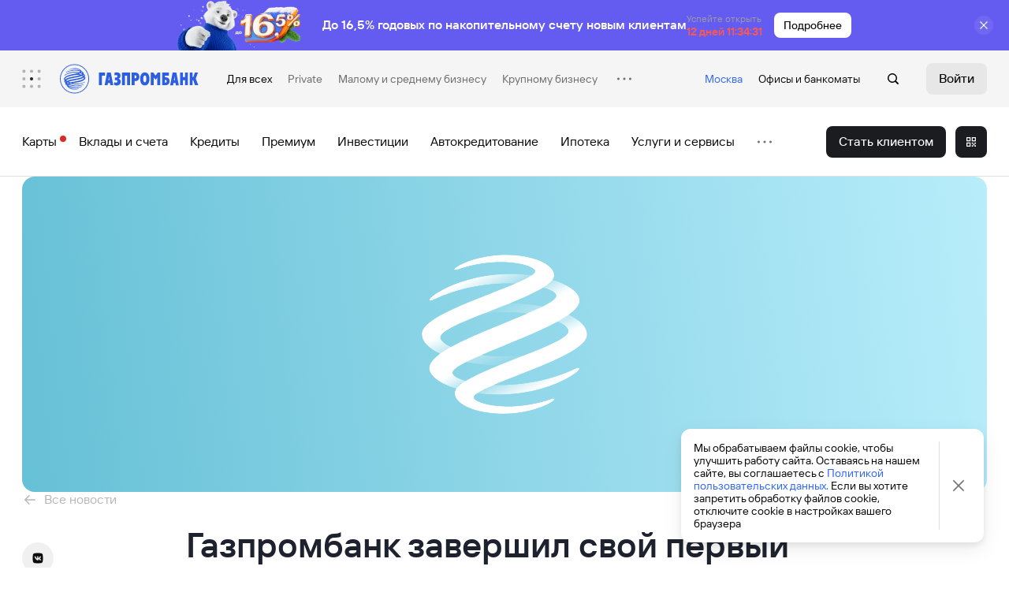

--- FILE ---
content_type: text/html; charset=utf-8
request_url: https://www.gazprombank.ru/press/6423177/
body_size: 54256
content:
<!DOCTYPE html><html data-theme="press"><head><script>window.gbid = "104b4a109c6eb3c3f5a0432f340758f7";</script><meta charSet="utf-8"/><meta name="viewport" content="width=device-width,minimum-scale=1,initial-scale=1,viewport-fit=cover"/><title>Газпромбанк завершил свой первый онлайн-хакатон GPB Hack | Газпромбанк, 3 июня 2021</title><link href="https://www.gazprombank.ru/press/" rel="canonical"/><meta content="Новости банка.✔️Газпромбанк завершил свой первый онлайн-хакатон GPB Hack, 3 июня 2021" name="description"/><meta name="robots" content="noindex"/><meta property="og:image" content="https://cdn.gpb.ru/upload/ogmeta/og-image.png"/><meta property="og:image:type" content="image/png"/><meta property="og:image:width" content="1200"/><meta property="og:image:height" content="630"/><meta property="og:url" content="https://www.gazprombank.ru/press/6423177/"/><meta property="og:type" content="article"/><meta property="og:locale" content="ru_RU"/><meta property="og:site_name" content="Газпромбанк"/><meta property="og:title" content="Газпромбанк завершил свой первый онлайн-хакатон GPB Hack | Газпромбанк, 3 июня 2021"/><meta name="next-head-count" content="15"/><script src="/_next/df8a7911b356d3ac2320076a22d79cab/_next/public/runtimeEnv.js"></script><script type="text/javascript">var Cookies = {get: function(name) {var matches = document.cookie.match(new RegExp("(?:^|; )" + name.replace(/([\.$?*|{}\(\)\[\]\\\/\+^])/g, '\\$1') + "=([^;]*)"));return matches ? decodeURIComponent(matches[1]) : undefined;},set: function (name, value, options) {options = Object.assign({ path: "/" }, options);var updatedCookie = encodeURIComponent(name) + "=" + encodeURIComponent(value);for (var optionKey in options) {updatedCookie += "; " + optionKey;var optionValue = options[optionKey];if (optionValue !== true) {updatedCookie += "=" + optionValue;}}document.cookie = updatedCookie;}};function addTag(attributes, tag) {var s = document.createElement(tag || "script");Object.keys(attributes).forEach(function (key) {var value = attributes[key];if (key === "style") Object.keys(value).forEach(function (style) {s.style[style] = value[style];}); else s.setAttribute(key, key === "src" ? encodeURI(value) : value);document.body.appendChild(s);});};</script><meta name="theme-color" content="#FFFFFF"/><meta name="apple-mobile-web-app-status-bar-style" content="#FFFFFF"/><meta content="ya-title=#FFFFFF,ya-dock=fade"/><meta name="msapplication-navbutton-color" content="#FFFFFF"/><meta name="msapplication-TileColor" content="#FFFFFF"/><link rel="icon" href="/_next/df8a7911b356d3ac2320076a22d79cab/_next/public/favicon.ico" sizes="any"/><link rel="apple-touch-icon" sizes="180x180" href="/_next/df8a7911b356d3ac2320076a22d79cab/_next/public/favicons/apple-touch-icon.png"/><link rel="icon" type="image/png" sizes="32x32" href="/_next/df8a7911b356d3ac2320076a22d79cab/_next/public/favicons/icon-32.png"/><link rel="manifest" href="/_next/df8a7911b356d3ac2320076a22d79cab/_next/public/manifest.webmanifest"/><link data-next-font="" rel="preconnect" href="/" crossorigin="anonymous"/><link rel="preload" href="/_next/df8a7911b356d3ac2320076a22d79cab/_next/static/css/c218026aa5f4c1b9.css" as="style"/><link rel="stylesheet" href="/_next/df8a7911b356d3ac2320076a22d79cab/_next/static/css/c218026aa5f4c1b9.css" data-n-g=""/><link rel="preload" href="/_next/df8a7911b356d3ac2320076a22d79cab/_next/static/css/84b7b3fccae2343a.css" as="style"/><link rel="stylesheet" href="/_next/df8a7911b356d3ac2320076a22d79cab/_next/static/css/84b7b3fccae2343a.css" data-n-p=""/><link rel="preload" href="/_next/df8a7911b356d3ac2320076a22d79cab/_next/static/css/118440b2a075dfdb.css" as="style"/><link rel="stylesheet" href="/_next/df8a7911b356d3ac2320076a22d79cab/_next/static/css/118440b2a075dfdb.css" data-n-p=""/><link rel="preload" href="/_next/df8a7911b356d3ac2320076a22d79cab/_next/static/css/0d74a9d64f9e106d.css" as="style"/><link rel="stylesheet" href="/_next/df8a7911b356d3ac2320076a22d79cab/_next/static/css/0d74a9d64f9e106d.css" data-n-p=""/><link rel="preload" href="/_next/df8a7911b356d3ac2320076a22d79cab/_next/static/css/97b34fd80e8f58f9.css" as="style"/><link rel="stylesheet" href="/_next/df8a7911b356d3ac2320076a22d79cab/_next/static/css/97b34fd80e8f58f9.css" data-n-p=""/><link rel="preload" href="/_next/df8a7911b356d3ac2320076a22d79cab/_next/static/css/f0fec6f87d08d9b8.css" as="style"/><link rel="stylesheet" href="/_next/df8a7911b356d3ac2320076a22d79cab/_next/static/css/f0fec6f87d08d9b8.css" data-n-p=""/><link rel="preload" href="/_next/df8a7911b356d3ac2320076a22d79cab/_next/static/css/71a5558ffd089caa.css" as="style"/><link rel="stylesheet" href="/_next/df8a7911b356d3ac2320076a22d79cab/_next/static/css/71a5558ffd089caa.css" data-n-p=""/><link rel="preload" href="/_next/df8a7911b356d3ac2320076a22d79cab/_next/static/css/9a474928fa7a8841.css" as="style"/><link rel="stylesheet" href="/_next/df8a7911b356d3ac2320076a22d79cab/_next/static/css/9a474928fa7a8841.css" data-n-p=""/><link rel="preload" href="/_next/df8a7911b356d3ac2320076a22d79cab/_next/static/css/6cdf4d432861c6ed.css" as="style"/><link rel="stylesheet" href="/_next/df8a7911b356d3ac2320076a22d79cab/_next/static/css/6cdf4d432861c6ed.css" data-n-p=""/><link rel="preload" href="/_next/df8a7911b356d3ac2320076a22d79cab/_next/static/css/2cd8a315d2d23f94.css" as="style"/><link rel="stylesheet" href="/_next/df8a7911b356d3ac2320076a22d79cab/_next/static/css/2cd8a315d2d23f94.css" data-n-p=""/><noscript data-n-css=""></noscript><script defer="" nomodule="" src="/_next/df8a7911b356d3ac2320076a22d79cab/_next/static/chunks/polyfills-c67a75d1b6f99dc8.js"></script><script src="/_next/df8a7911b356d3ac2320076a22d79cab/_next/static/chunks/webpack-788eaf0cb4a21420.js" defer=""></script><script src="/_next/df8a7911b356d3ac2320076a22d79cab/_next/static/chunks/framework-1a3beb02632d35c9.js" defer=""></script><script src="/_next/df8a7911b356d3ac2320076a22d79cab/_next/static/chunks/main-b101a6946b6bd7d9.js" defer=""></script><script src="/_next/df8a7911b356d3ac2320076a22d79cab/_next/static/chunks/pages/_app-7389a8aa40837433.js" defer=""></script><script src="/_next/df8a7911b356d3ac2320076a22d79cab/_next/static/chunks/10608-74962d79639a4b22.js" defer=""></script><script src="/_next/df8a7911b356d3ac2320076a22d79cab/_next/static/chunks/37139-f6c70beda6f34d75.js" defer=""></script><script src="/_next/df8a7911b356d3ac2320076a22d79cab/_next/static/chunks/85990-4b0b7a487eb00d8e.js" defer=""></script><script src="/_next/df8a7911b356d3ac2320076a22d79cab/_next/static/chunks/68428-576477e747292016.js" defer=""></script><script src="/_next/df8a7911b356d3ac2320076a22d79cab/_next/static/chunks/75983-9e38a7353c2e01b2.js" defer=""></script><script src="/_next/df8a7911b356d3ac2320076a22d79cab/_next/static/chunks/32912-77fe5074e801175a.js" defer=""></script><script src="/_next/df8a7911b356d3ac2320076a22d79cab/_next/static/chunks/33883-f719f56cc0d6f82a.js" defer=""></script><script src="/_next/df8a7911b356d3ac2320076a22d79cab/_next/static/chunks/52662-dce9858313d95140.js" defer=""></script><script src="/_next/df8a7911b356d3ac2320076a22d79cab/_next/static/chunks/98419-5757c36dc44ed49e.js" defer=""></script><script src="/_next/df8a7911b356d3ac2320076a22d79cab/_next/static/chunks/46563-d8d568f81a46235d.js" defer=""></script><script src="/_next/df8a7911b356d3ac2320076a22d79cab/_next/static/chunks/7443-52c8de0e873b47fe.js" defer=""></script><script src="/_next/df8a7911b356d3ac2320076a22d79cab/_next/static/chunks/73021-7c0e0986814a63de.js" defer=""></script><script src="/_next/df8a7911b356d3ac2320076a22d79cab/_next/static/chunks/12099-40a45254d1abf889.js" defer=""></script><script src="/_next/df8a7911b356d3ac2320076a22d79cab/_next/static/chunks/29043-448ea8d30890eaf5.js" defer=""></script><script src="/_next/df8a7911b356d3ac2320076a22d79cab/_next/static/chunks/79504-bf238ad21492f74c.js" defer=""></script><script src="/_next/df8a7911b356d3ac2320076a22d79cab/_next/static/chunks/50659-28355c50200c8165.js" defer=""></script><script src="/_next/df8a7911b356d3ac2320076a22d79cab/_next/static/chunks/72881-615a156fdbf872ed.js" defer=""></script><script src="/_next/df8a7911b356d3ac2320076a22d79cab/_next/static/chunks/58311-2ea4151b82bcf2f3.js" defer=""></script><script src="/_next/df8a7911b356d3ac2320076a22d79cab/_next/static/chunks/82580-5d3693fe3747f5d8.js" defer=""></script><script src="/_next/df8a7911b356d3ac2320076a22d79cab/_next/static/chunks/39228-8a2427adf3acb50f.js" defer=""></script><script src="/_next/df8a7911b356d3ac2320076a22d79cab/_next/static/chunks/18857-49604ca7b8fd55f3.js" defer=""></script><script src="/_next/df8a7911b356d3ac2320076a22d79cab/_next/static/chunks/94894-92271809efb0809f.js" defer=""></script><script src="/_next/df8a7911b356d3ac2320076a22d79cab/_next/static/chunks/20183-dd02e2b8c0fbe842.js" defer=""></script><script src="/_next/df8a7911b356d3ac2320076a22d79cab/_next/static/chunks/53092-d803d2270df0f8a5.js" defer=""></script><script src="/_next/df8a7911b356d3ac2320076a22d79cab/_next/static/chunks/9643-042014fd920e0810.js" defer=""></script><script src="/_next/df8a7911b356d3ac2320076a22d79cab/_next/static/chunks/pages/press/%5Bid%5D-96bbb3c8a8614f00.js" defer=""></script><script src="/_next/df8a7911b356d3ac2320076a22d79cab/_next/static/df8a7911b356d3ac2320076a22d79cab/_buildManifest.js" defer=""></script><script src="/_next/df8a7911b356d3ac2320076a22d79cab/_next/static/df8a7911b356d3ac2320076a22d79cab/_ssgManifest.js" defer=""></script></head><body><div id="__next"><div id="layout" class="layout-5ca"><div class="layout__top-5ca"><header class="header_full-788" data-hide-order-button="true"><div class="header_full_main_menu-1b9" data-test-id="header-top-menu"><div class="wrapper header_full_main_menu__wrapper-1b9"><div class="header_full_main_menu__wrapper_block-1b9 header_full_main_menu_left-1b9"><div><div tabindex="0" role="menuitem"><div class="header_full_main_menu__projects-1b9" data-test-id="header-menu-candy-button"><div class="candy_button-367"><svg width="25" height="24" viewBox="0 0 25 24" xmlns="http://www.w3.org/2000/svg" fill="none"><circle cx="2.5" cy="2" r="2.1" fill="rgba(30, 34, 46, 0.32)" class="candy_button__dot-367" stroke="none" style="--active-dot-color:#1e222e"></circle><circle cx="12.5" cy="2" r="2.1" fill="rgba(30, 34, 46, 0.32)" class="candy_button__dot-367" stroke="none" style="--active-dot-color:#1e222e"></circle><circle cx="22.5" cy="2" r="2.1" fill="rgba(30, 34, 46, 0.32)" class="candy_button__dot-367" stroke="none" style="--active-dot-color:#1e222e"></circle><circle cx="2.5" cy="12" r="2.1" fill="rgba(30, 34, 46, 0.32)" class="candy_button__dot-367" stroke="none" style="--active-dot-color:#1e222e"></circle><circle cx="12.5" cy="12" r="2.1" fill="#1e222e" class="candy_button__dot-367" stroke="none" style="--active-dot-color:#1e222e"></circle><circle cx="22.5" cy="12" r="2.1" fill="rgba(30, 34, 46, 0.32)" class="candy_button__dot-367" stroke="none" style="--active-dot-color:#1e222e"></circle><circle cx="2.5" cy="22" r="2.1" fill="rgba(30, 34, 46, 0.32)" class="candy_button__dot-367" stroke="none" style="--active-dot-color:#1e222e"></circle><circle cx="12.5" cy="22" r="2.1" fill="rgba(30, 34, 46, 0.32)" class="candy_button__dot-367" stroke="none" style="--active-dot-color:#1e222e"></circle><circle cx="22.5" cy="22" r="2.1" fill="rgba(30, 34, 46, 0.32)" class="candy_button__dot-367" stroke="none" style="--active-dot-color:#1e222e"></circle></svg></div></div></div></div><a class="header_full_main_menu__logo-1b9" title="Перейти на главную страницу сайта ГПБ" data-test-id="header-logo" href="/"><svg width="190" height="56" viewBox="0 0 190 56" fill="none" xmlns="http://www.w3.org/2000/svg"><path fill-rule="evenodd" clip-rule="evenodd" d="M177.821 19.477h3.932l-.024 6.2h.854l2.244-6.2h4.255l-3.054 8.191 3.494 9.067h-4.603l-2.264-6.94h-.926l.024 6.94h-3.932V19.477ZM164.575 19.477h3.908V25.7h2.798v-6.224h3.905v17.258h-3.905v-6.917h-2.798v6.917h-3.908V19.477ZM150.956 36.757h4.069l.487-2.984h2.795l.487 2.984h4.069l-3.422-17.255H154.4l-3.444 17.255Zm5.964-12.03.74 5.252h-1.504l.764-5.252ZM140.04 36.735h4.763c1.04 0 5.365-.441 5.388-5.67 0-4.39-3.351-5.155-5.526-5.155h-.716v-2.291h5.294v-4.141h-9.203v17.257Zm3.909-3.471v-3.908h.578c.485 0 1.735.022 1.735 1.803 0 1.807-1.25 2.105-1.735 2.105h-.578ZM124.527 19.477h3.399l3.003 4.071 3.032-4.071h3.376v17.258h-4.004V26.209l-2.404 3.007-2.402-3.008v10.527h-4V19.477ZM116.271 36.944c4.74 0 6.334-4.444 6.334-8.86 0-4.417-1.594-8.86-6.334-8.86-4.739 0-6.334 4.443-6.334 8.86 0 4.416 1.595 8.86 6.334 8.86Zm0-4.189c-1.413 0-2.126-1.64-2.126-4.672 0-3.031.713-4.673 2.126-4.673 1.413 0 2.126 1.642 2.126 4.674 0 3.031-.713 4.671-2.126 4.671ZM98.351 36.735h4v-5.69h1.343c3.952 0 5.179-3.564 5.179-5.834 0-2.219-1.413-5.734-5.179-5.734h-5.343v17.258Zm4-13.464h.949c.902 0 1.481.555 1.481 1.99 0 1.85-.973 1.987-1.481 1.987h-.949V23.27ZM85.149 19.477h10.913v17.258h-4V23.64h-2.913v13.094h-4V19.477ZM76.94 26.164c.646 0 1.828-.417 1.828-1.689 0-1.503-1.364-1.598-1.76-1.598-.46 0-1.338.072-2.195.488l-.046-3.75c1.364-.346 2.336-.439 3.49-.439 3.286 0 4.742 2.292 4.742 4.533 0 2.177-1.25 3.492-2.474 4.003v.161c1.18.374 2.751 1.504 2.751 4.142 0 3.264-2.265 5.066-5.18 5.066-1.549-.021-2.566-.23-3.792-.9l.07-3.588c1.133.488 1.896.533 2.66.533 1.295 0 1.802-.95 1.802-1.641 0-.973-.624-1.62-1.987-1.62h-1.62v-3.7h1.711ZM61.22 36.735h4.045l.51-2.986h2.797l.485 2.986h4.045L69.68 19.477h-5.04l-3.42 17.258Zm5.94-12.052.764 5.274h-1.527l.763-5.274ZM53.474 19.477h8.205v4.302h-4.137v12.956h-4.068V19.477ZM20.013 8C8.973 8 0 16.97 0 28.01 0 39.029 8.974 48 20.013 48 31.028 48 40 39.029 40 28.01 40 16.97 31.028 8 20.013 8Zm0 39C9.529 47 1 38.479 1 28.01 1 17.525 9.525 9 20.013 9 30.48 9 39 17.527 39 28.01 39 38.477 30.477 47 20.013 47Z" fill="#476BF0"></path><path fill-rule="evenodd" clip-rule="evenodd" d="M11.795 16.037c4.831-2.15 10.729-2.01 13.894-.6.995.463 1.664.743 1.967 1.295-3.285-.88-4.695-1.039-7.445-.972-3.91.07-9.112 1.618-11.1 2.801l-.875 1.089c2.863-1.694 8.205-2.8 11.167-2.894 3.306-.045 5.87.256 8.23 1.111-.14.6-.44.902-.948 1.204-9.434-1.644-15.007.298-20.048 3.583l-.368 1.086c5.619-3.86 12.507-4.923 19.145-3.768-2.382.833-5.226 1.018-7.607 1.569-2.034.464-3.121.604-5.83 1.508-2.747.902-4.37 1.827-5.385 3.007-.486.557-.856 1.203-.95 1.895-.043.415-.02.788.12 1.16.11.323.366.646.645.97-.322.554-.604 1.274-.138 2.107.207.39.739.783 1.25 1.157l-.143.413c-.07.489-.137 1.065.187 1.55.553.879 1.224 1.459 2.287 2.014.164.718.416 1.294.971 1.806 1.179 1.085 3.817 3.167 8.509 3.492 3.517.233 6.036-.833 6.985-1.296l1.155-.6c-1.964.784-5.27 1.248-7.978 1.016-3.93-.324-7.442-2.89-7.882-3.632.137.09.323.161.482.232 4.603 2.22 10.545 3.424 18.153.324l.627-.602c-6.917 2.15-12.972 2.083-19.472-1.318.071-.323.21-.605.508-.831 1.664.735 3.261 1.34 5.204 1.732 2.266.417 4.855.511 6.984.417 2.15-.092 6.403-1.156 8.416-2.22.184-.161.276-.437.46-.624-3.928 1.43-8.6 2.104-11.42 1.894-2.752-.206-5.2-.532-8.44-2.011.623-.253 1.271-.462 1.919-.65 2.127.65 4.299 1.04 6.866 1.158 2.546.116 8.487-.83 12.232-3.097.117-.324.232-.674.232-.674s-5.203 2.78-11.097 2.78c-2.753 0-4.44-.396-5.688-.696 2.773-.51 6.266-.927 10.194-1.92 1.988-.51 4.44-1.668 5.55-2.638.948-.858 1.689-1.969 1.436-3.098-.05-.304-.465-1.017-.974-1.274.486-.624.44-1.157.372-1.617-.048-.352-.21-.742-.415-1.088a3.932 3.932 0 0 0-1.253-1.113 2.279 2.279 0 0 0-.184-1.435c-.485-.833-1.362-1.548-2.866-2.312-.069-.302-.256-.695-.577-1.087-1.895-1.874-4.995-2.776-7.609-2.823a19.874 19.874 0 0 0-.435-.005c-3.057 0-5.511.687-7.03 1.396-.79.342-1.391.714-1.99 1.129Zm17.454 2.524c.65.417 1.39 1.042 1.48 1.69-.692-.258-1.432-.53-2.148-.717.232-.255.576-.648.668-.973Zm-3.468 2.892c.789-.303 1.318-.624 1.783-.996 1.037.276 2.009.625 2.799.97-.136.203-.928.935-1.17.935a.072.072 0 0 1-.036-.007c-1.107-.303-2.078-.673-3.376-.902Zm6.222.924c.623.532.807.902.508 1.481-.414-.3-.857-.463-1.34-.694.298-.232.577-.484.832-.787Zm-19.214 2.13c2.89-.86 6.266-1.503 9.32-1.874 2.1-.256 3.213-.022 5.202.509-5.11 1.364-10.153 1.801-14.963 3.214-3.877 1.127-4.906 2.546-4.922 2.546-1.714-2.36 4.228-4.047 5.363-4.396Zm2.73 2.843c4.275-.925 8.253-1.502 9.894-1.918 1.99-.489 3.377-.949 4.345-1.41.047-.07 1.619.692 1.78.874-.53.442-1.268.814-2.08 1.088-2.427.88-6.842 1.804-9.177 2.157-2.359.391-4.328.69-6.937 1.381-1.505.397-2.523.859-3.263 1.346-.555-.325-.878-.416-1.386-.834 1.803-1.528 5.481-2.383 6.823-2.684ZM14.45 31.1c4.07-.999 7.657-1.182 12.605-2.522 2.38-.627 4.115-1.3 5.203-2.128.16-.142.321-.256.485-.394 1.433 2.22-3.954 3.932-7.633 4.722-2.035.412-4.856.92-5.781 1.085-2.4.393-3.191.602-4.855 1.087-.832-.325-1.665-.672-2.425-1.066.76-.323 1.593-.578 2.4-.783Zm-5.64.738c-.162.14-.371.28-.532.44-.368-.21-.74-.668-.556-1.088.37.234.647.42 1.088.648Zm1.687.86c.694.324 1.41.62 2.08.923a7.14 7.14 0 0 0-1.292.626 63.137 63.137 0 0 1-1.642-.928c.231-.208.53-.415.854-.622Zm-.275 2.426c-.163.232-.28.415-.347.649-.58-.487-.859-.88-.834-1.321.393.255.786.462 1.18.672Z" fill="#476BF0"></path></svg></a><div><div class="header_full_main_menu_skeleton-9e7"><div></div><div></div><div></div></div></div><div></div><div class="header_full_main_menu__sections-1b9 intersection_wrapper-2bd" data-test-id="header-top-menu-links"><a tabindex="0" class="intersection_wrapper_item-2bd header_full_main_menu__link-1b9 header_full_main_menu_active-1b9 intersection_wrapper_visible-2bd" aria-label="Для всех" href="/">Для всех</a><a tabindex="0" class="intersection_wrapper_item-2bd header_full_main_menu__link-1b9 intersection_wrapper_visible-2bd" aria-label="Private" href="/private/">Private</a><a tabindex="0" class="intersection_wrapper_item-2bd header_full_main_menu__link-1b9 intersection_wrapper_visible-2bd" aria-label="Малому и среднему бизнесу" href="/business/">Малому и среднему бизнесу</a><a tabindex="0" class="intersection_wrapper_item-2bd header_full_main_menu__link-1b9 intersection_wrapper_visible-2bd" aria-label="Крупному бизнесу" href="/corporate/">Крупному бизнесу</a><a tabindex="0" class="intersection_wrapper_item-2bd header_full_main_menu__link-1b9 intersection_wrapper_visible-2bd" aria-label="Финансовым организациям" href="/finance/">Финансовым организациям</a><a tabindex="0" class="intersection_wrapper_item-2bd header_full_main_menu__link-1b9 intersection_wrapper_visible-2bd" aria-label="Инвесторам" href="/investors/">Инвесторам</a><div data-type="menu-popup" style="visibility:hidden"><div tabindex="0" role="menuitem"><div class="intersection_sub_menu_sub_menu__icon-8b7"></div></div></div></div></div><div class="header_full_main_menu__wrapper_block-1b9 header_full_main_menu_right-1b9"><div class="header_full_main_menu_skeleton_right-f7d"><div></div><div></div><div></div><div></div></div><div class="header_full_location__desktop-dbc"><button class="header_full_location__desktop_city-dbc" title="Открыть меню выбора города" data-test-id="header-city-button"></button></div><div class="header_full_main_menu__offices-1b9"><a class="header_full_main_menu__offices_link-1b9" title="Открыть страницу с картой офисов" data-test-id="header-offices-button" href="/offices/">Офисы</a><span> и </span><a class="header_full_main_menu__offices_link-1b9" title="Открыть страницу с картой банкоматов" data-test-id="header-atms-button" href="/atms/">банкоматы</a></div><button class="sc-iGgWBj gTsEhi sc-jlZhew jkHBDm button_ghost-8e6 button_sm-8e6 button_iconOnly-8e6 header_full_main_menu__search-1b9" data-search="true" data-test-id="header-search-button" aria-busy="false"><span class="sc-kpDqfm bJgSAR"></span></button><div class="header_full_entry_links-63f header_full_entry_links_search-63f"><button class="sc-iGgWBj dFAQxv sc-dhKdcB eYehWk button_tertiary-8e6 button_sm-8e6 header_full_entry_links__button-63f" tabindex="-1" data-test-id="header-auth-button" aria-busy="false"><span class="sc-imWYAI gFZSj">Войти</span></button><div class="drawer-c01" data-id="drawer"><div class="drawer__backdrop-c01"></div><div class="drawer__panel-c01"><div class="drawer__header-c01"><h5 class="typography-b1b typography_h5-b1b drawer__title-c01 typography_demi_bold-b1b" style="--color:#1e222e;--text-align:initial">Войти</h5><div class="drawer__cross-c01"></div></div><div class="drawer__content-c01"><div><div class="tabs_block-506 tabs_block tabs_block_tab-button-view-506" menuunstick=""><div class="tabs_block__hide_order_button_line_view-506 tabs_block_tab-button-view-506" data-hide-order-button="true"></div><div class="tabs_block__wrapper-506"><div class="wrapper"></div><div id="pageTabs" class="tabs_button_group-8e4 tabs_block__tabs-506 wrapper"><div class="tabs_button_group_wrapper-717 tabs_button_group_wrapper_toggle_view-717" data-body-scroll-lock-ignore="true"><button class="tabs_button_group_item-019 tabs_button_group_item_md-019 tabs_button_group__button-8e4"><span class="tabs_button_group_item__text-019 tabs_button_group_item_stretchText-019">Для всех</span></button><button class="tabs_button_group_item-019 tabs_button_group_item_md-019 tabs_button_group__button-8e4 tabs_button_group_not_active-8e4"><span class="tabs_button_group_item__text-019 tabs_button_group_item_stretchText-019">Для бизнеса</span></button></div></div></div><div class="tabs_block__content-506"><div class="tabs_block__list-506 tabs_block_active-506"><div class="switch_block__block-2e4" data-code="block_list"><section class="product_offers-1fa"><article class="product_offers__list-1fa"><a href="https://ib.online.gpb.ru/" style="background:#f4f6fa" class="product_offers__item-1fa product_offers_background-1fa" target="_blank"><div class="product_offers__image-1fa product_offers_background-1fa product_offers_image_background-1fa"><picture><source type="image/webp" srcSet="https://cdn.gpb.ru/upload/files/bve/0d8/ti6qz5i5jqqzfjoed50euy7dsys5jgdr/ibPerson.webp 2x, https://cdn.gpb.ru/upload/files/bve/0d8/ti6qz5i5jqqzfjoed50euy7dsys5jgdr/x1_ibPerson.webp"/><source type="image/png" srcSet="https://cdn.gpb.ru/upload/files/bve/0d8/ti6qz5i5jqqzfjoed50euy7dsys5jgdr/ibPerson.png 2x, https://cdn.gpb.ru/upload/files/bve/0d8/ti6qz5i5jqqzfjoed50euy7dsys5jgdr/x1_ibPerson.png"/><img class="nr-picture" src="https://cdn.gpb.ru/upload/files/bve/0d8/ti6qz5i5jqqzfjoed50euy7dsys5jgdr/x1_ibPerson.png"/></picture></div><div class="product_offers__wrap-1fa"><p class="typography-b1b typography_p1-b1b product_offers__item_title-1fa typography_css_vars-b1b" style="--color:#1e222e;--text-align:initial">Интернет-банк</p><p class="typography__subtitle-b1b product_offers__subtitle-1fa typography_p2-b1b typography_css_vars-b1b" style="--subtitle-color:#1e222e;--text-align:initial">Мобильный банк в браузере</p></div></a></article></section></div><div class="switch_block__block-2e4 switch_block_hide_on_mobile-2e4" data-code="mobile_app_small"><div class="mobile_app_small-299 mobile_app_small_hide_mobile-299"><h5 class="typography-b1b typography_h5-b1b typography_demi_bold-b1b" style="--color:#1e222e;--text-align:initial">Скачайте приложение</h5><div class="mobile_app_small__content-299"><div class="mobile_app_small__content_picture-299"><picture><source type="image/webp" srcSet="https://cdn.gpb.ru/upload/files/bve/141/7ih3z44exdtevfmxcm0tcdt298b8gge1/QR_Roznitsa.webp 2x, https://cdn.gpb.ru/upload/files/bve/141/7ih3z44exdtevfmxcm0tcdt298b8gge1/x1_QR_Roznitsa.webp"/><source type="image/png" srcSet="https://cdn.gpb.ru/upload/files/bve/141/7ih3z44exdtevfmxcm0tcdt298b8gge1/QR_Roznitsa.png 2x, https://cdn.gpb.ru/upload/files/bve/141/7ih3z44exdtevfmxcm0tcdt298b8gge1/x1_QR_Roznitsa.png"/><img class="nr-picture" src="https://cdn.gpb.ru/upload/files/bve/141/7ih3z44exdtevfmxcm0tcdt298b8gge1/x1_QR_Roznitsa.png" alt="qrCode"/></picture></div><p class="typography-b1b typography_p2-b1b" style="--color:#1e222e;--text-align:initial"> <!-- -->Отсканируйте QR-код камерой вашего телефона и перейдите по ссылке<!-- --> </p></div></div></div><div class="switch_block__block-2e4 switch_block_hide_on_desktop-2e4" data-code="app_stores_block"><div class="app_stores-732 wrapper"><div class="app_stores__wrapper-732"><h4 class="typography-b1b typography_h4-b1b app_stores__title-732 typography_demi_bold-b1b typography_css_vars-b1b" style="--color:#1e222e;--text-align:initial">Скачайте приложение</h4><div class="app_stores__item_wrapper-732 app_stores_stretch-732"><a href="https://www.rustore.ru/catalog/app/ru.gazprombank.android.mobilebank.app" target="_blank" class="app_stores_stretch-732"><div class="app_stores__item-732 app_stores_stretch-732"><div class="app_stores__item_image-732"></div><p class="typography-b1b typography_p1-b1b app_stores_width-732 typography_demi_bold-b1b typography_css_vars-b1b" style="--color:#1e222e;--text-align:initial">Приложение<br/>в RuStore</p></div></a><a href="https://appgallery.huawei.com/app/C102137729" target="_blank" class="app_stores_stretch-732"><div class="app_stores__item-732 app_stores_stretch-732"><div class="app_stores__item_image-732"></div><p class="typography-b1b typography_p1-b1b app_stores_width-732 typography_demi_bold-b1b typography_css_vars-b1b" style="--color:#1e222e;--text-align:initial">Приложение<br/>в AppGallery</p></div></a></div></div></div></div><div class="switch_block__block-2e4" data-code="block_list"><section class="product_offers-1fa"><article class="product_offers__list-1fa"><a href="https://www.gazprombank.ru/personal/page/android/" class="product_offers__item-1fa" target="_blank"><div class="product_offers__image-1fa product_offers_image_background-1fa"><picture><source type="image/webp" srcSet="https://cdn.gpb.ru/upload/files/bve/494/j40d383olhzqudqw7cs94rshtgirveea/Android.webp 2x, https://cdn.gpb.ru/upload/files/bve/494/j40d383olhzqudqw7cs94rshtgirveea/x1_Android.webp"/><source type="image/png" srcSet="https://cdn.gpb.ru/upload/files/bve/494/j40d383olhzqudqw7cs94rshtgirveea/Android.png 2x, https://cdn.gpb.ru/upload/files/bve/494/j40d383olhzqudqw7cs94rshtgirveea/x1_Android.png"/><img class="nr-picture" src="https://cdn.gpb.ru/upload/files/bve/494/j40d383olhzqudqw7cs94rshtgirveea/x1_Android.png"/></picture></div><div class="product_offers__wrap-1fa"><p class="typography-b1b typography_p1-b1b product_offers__item_title-1fa typography_css_vars-b1b" style="--color:#1e222e;--text-align:initial">Инструкция для Android</p><p class="typography__subtitle-b1b product_offers__subtitle-1fa typography_p2-b1b typography_css_vars-b1b" style="--subtitle-color:#1e222e;--text-align:initial">по скачиванию приложения с сайта Газпромбанка</p></div></a><a href="https://www.gazprombank.ru/personal/page/app/" class="product_offers__item-1fa" target="_blank"><div class="product_offers__image-1fa product_offers_image_background-1fa"><picture><source type="image/webp" srcSet="https://cdn.gpb.ru/upload/files/bve/7b8/ros4oamo6yuf0kslji45fpguh2lu0w8x/IOS.webp 2x, https://cdn.gpb.ru/upload/files/bve/7b8/ros4oamo6yuf0kslji45fpguh2lu0w8x/x1_IOS.webp"/><source type="image/png" srcSet="https://cdn.gpb.ru/upload/files/bve/7b8/ros4oamo6yuf0kslji45fpguh2lu0w8x/IOS.png 2x, https://cdn.gpb.ru/upload/files/bve/7b8/ros4oamo6yuf0kslji45fpguh2lu0w8x/x1_IOS.png"/><img class="nr-picture" src="https://cdn.gpb.ru/upload/files/bve/7b8/ros4oamo6yuf0kslji45fpguh2lu0w8x/x1_IOS.png"/></picture></div><div class="product_offers__wrap-1fa"><p class="typography-b1b typography_p1-b1b product_offers__item_title-1fa typography_css_vars-b1b" style="--color:#1e222e;--text-align:initial">Инструкция для IOS</p><p class="typography__subtitle-b1b product_offers__subtitle-1fa typography_p2-b1b typography_css_vars-b1b" style="--subtitle-color:#1e222e;--text-align:initial">по восстановлению приложения</p></div></a></article></section></div><div class="switch_block__block-2e4" data-code="block_list"><section class="product_offers-1fa"><article class="product_offers__list-1fa"><a href="https://gazprombank.investments/login/" style="background:#f4f6fa" class="product_offers__item-1fa product_offers_background-1fa" target="_blank"><div class="product_offers__image-1fa product_offers_background-1fa product_offers_image_background-1fa"><picture><source type="image/webp" srcSet="https://cdn.gpb.ru/upload/files/bve/6bb/ypsedxt0n00j7266fsralm2j2pd9o408/ibInvest.webp 2x, https://cdn.gpb.ru/upload/files/bve/6bb/ypsedxt0n00j7266fsralm2j2pd9o408/x1_ibInvest.webp"/><source type="image/png" srcSet="https://cdn.gpb.ru/upload/files/bve/6bb/ypsedxt0n00j7266fsralm2j2pd9o408/ibInvest.png 2x, https://cdn.gpb.ru/upload/files/bve/6bb/ypsedxt0n00j7266fsralm2j2pd9o408/x1_ibInvest.png"/><img class="nr-picture" src="https://cdn.gpb.ru/upload/files/bve/6bb/ypsedxt0n00j7266fsralm2j2pd9o408/x1_ibInvest.png"/></picture></div><div class="product_offers__wrap-1fa"><p class="typography-b1b typography_p1-b1b product_offers__item_title-1fa typography_css_vars-b1b" style="--color:#1e222e;--text-align:initial">Газпромбанк Инвестиции</p><p class="typography__subtitle-b1b product_offers__subtitle-1fa typography_p2-b1b typography_css_vars-b1b" style="--subtitle-color:#1e222e;--text-align:initial">Ваш персональный брокер</p></div></a></article></section></div></div><div class="tabs_block__list-506"><div class="switch_block__block-2e4" data-code="block_list"><section class="product_offers-1fa"><h5 class="typography-b1b typography_h5-b1b product_offers__title-1fa typography_demi_bold-b1b typography_css_vars-b1b" style="--color:#1e222e;--text-align:initial">Малому и среднему бизнесу</h5><article class="product_offers__list-1fa"><a href="https://passport.gbo.gazprombank.ru/" style="background:#f4f6fa" class="product_offers__item-1fa product_offers_background-1fa" target="_blank"><div class="product_offers__image-1fa product_offers_background-1fa product_offers_image_background-1fa"><picture><source type="image/webp" srcSet="https://cdn.gpb.ru/upload/files/bve/d6e/rh3et2zhi8834u24spzhn1un8mefdh3c/ibCorp.webp 2x, https://cdn.gpb.ru/upload/files/bve/d6e/rh3et2zhi8834u24spzhn1un8mefdh3c/x1_ibCorp.webp"/><source type="image/png" srcSet="https://cdn.gpb.ru/upload/files/bve/d6e/rh3et2zhi8834u24spzhn1un8mefdh3c/ibCorp.png 2x, https://cdn.gpb.ru/upload/files/bve/d6e/rh3et2zhi8834u24spzhn1un8mefdh3c/x1_ibCorp.png"/><img class="nr-picture" src="https://cdn.gpb.ru/upload/files/bve/d6e/rh3et2zhi8834u24spzhn1un8mefdh3c/x1_ibCorp.png"/></picture></div><div class="product_offers__wrap-1fa"><p class="typography-b1b typography_p1-b1b product_offers__item_title-1fa typography_css_vars-b1b" style="--color:#1e222e;--text-align:initial">ГПБ Бизнес-онлайн</p><p class="typography__subtitle-b1b product_offers__subtitle-1fa typography_p2-b1b typography_css_vars-b1b" style="--subtitle-color:#1e222e;--text-align:initial">Цифровая экосистема для вашего бизнеса</p></div></a></article></section></div><div class="switch_block__block-2e4 switch_block_hide_on_mobile-2e4" data-code="mobile_app_small"><div class="mobile_app_small-299 mobile_app_small_hide_mobile-299"><h5 class="typography-b1b typography_h5-b1b typography_demi_bold-b1b" style="--color:#1e222e;--text-align:initial">Скачайте приложение</h5><div class="mobile_app_small__content-299"><div class="mobile_app_small__content_picture-299"><picture><source type="image/webp" srcSet="https://cdn.gpb.ru/upload/files/bve/da7/dze2v4gvu73br11f1afctxm3qwthp7dm/QR_MSB.webp 2x, https://cdn.gpb.ru/upload/files/bve/da7/dze2v4gvu73br11f1afctxm3qwthp7dm/x1_QR_MSB.webp"/><source type="image/png" srcSet="https://cdn.gpb.ru/upload/files/bve/da7/dze2v4gvu73br11f1afctxm3qwthp7dm/QR_MSB.png 2x, https://cdn.gpb.ru/upload/files/bve/da7/dze2v4gvu73br11f1afctxm3qwthp7dm/x1_QR_MSB.png"/><img class="nr-picture" src="https://cdn.gpb.ru/upload/files/bve/da7/dze2v4gvu73br11f1afctxm3qwthp7dm/x1_QR_MSB.png" alt="qrCode"/></picture></div><p class="typography-b1b typography_p2-b1b" style="--color:#1e222e;--text-align:initial"> <!-- -->Отсканируйте QR-код камерой вашего телефона и перейдите по ссылке<!-- --> </p></div></div></div><div class="switch_block__block-2e4 switch_block_hide_on_desktop-2e4" data-code="app_stores_block"><div class="app_stores-732 wrapper"><div class="app_stores__wrapper-732"><h4 class="typography-b1b typography_h4-b1b app_stores__title-732 typography_demi_bold-b1b typography_css_vars-b1b" style="--color:#1e222e;--text-align:initial">Скачайте приложение</h4><div class="app_stores__item_wrapper-732 app_stores_stretch-732"><a href="https://s.gpb.ru/m/xXUtQFBFw" target="_blank" class="app_stores_stretch-732"><div class="app_stores__item-732 app_stores_stretch-732"><div class="app_stores__item_image-732"></div><p class="typography-b1b typography_p1-b1b app_stores_width-732 typography_demi_bold-b1b typography_css_vars-b1b" style="--color:#1e222e;--text-align:initial">Приложение<br/>в RuStore</p></div></a><a href="https://cdn.gpb.ru/upload/apps/msb_mobile/msb_mobile_release.apk" target="_blank" class="app_stores_stretch-732"><div class="app_stores__item-732 app_stores_stretch-732"><div class="app_stores__item_image-732"></div><p class="typography-b1b typography_p1-b1b app_stores_width-732 typography_demi_bold-b1b typography_css_vars-b1b" style="--color:#1e222e;--text-align:initial">Скачать файл для установки</p></div></a></div></div></div></div><div class="switch_block__block-2e4" data-code="block_list"><section class="product_offers-1fa"><article class="product_offers__list-1fa"><a href="https://www.gazprombank.ru/business/mobile-apps/" class="product_offers__item-1fa" target="_blank"><div class="product_offers__image-1fa product_offers_image_background-1fa"><picture><source type="image/webp" srcSet="https://cdn.gpb.ru/upload/files/bve/a2f/wnz4wvevy0hguoc5u5mx7tjlh4wx9uw9/Android.webp 2x, https://cdn.gpb.ru/upload/files/bve/a2f/wnz4wvevy0hguoc5u5mx7tjlh4wx9uw9/x1_Android.webp"/><source type="image/png" srcSet="https://cdn.gpb.ru/upload/files/bve/a2f/wnz4wvevy0hguoc5u5mx7tjlh4wx9uw9/Android.png 2x, https://cdn.gpb.ru/upload/files/bve/a2f/wnz4wvevy0hguoc5u5mx7tjlh4wx9uw9/x1_Android.png"/><img class="nr-picture" src="https://cdn.gpb.ru/upload/files/bve/a2f/wnz4wvevy0hguoc5u5mx7tjlh4wx9uw9/x1_Android.png"/></picture></div><div class="product_offers__wrap-1fa"><p class="typography-b1b typography_p1-b1b product_offers__item_title-1fa typography_css_vars-b1b" style="--color:#1e222e;--text-align:initial">Инструкция для Android</p><p class="typography__subtitle-b1b product_offers__subtitle-1fa typography_p2-b1b typography_css_vars-b1b" style="--subtitle-color:#1e222e;--text-align:initial">по скачиванию приложения с сайта Газпромбанка</p></div></a><a href="https://www.gazprombank.ru/business/mobile-apps/#ios" class="product_offers__item-1fa" target="_blank"><div class="product_offers__image-1fa product_offers_image_background-1fa"><picture><source type="image/webp" srcSet="https://cdn.gpb.ru/upload/files/bve/2aa/v12z5bklhit31c5bka96vj1bryqzb0j1/IOS.webp 2x, https://cdn.gpb.ru/upload/files/bve/2aa/v12z5bklhit31c5bka96vj1bryqzb0j1/x1_IOS.webp"/><source type="image/png" srcSet="https://cdn.gpb.ru/upload/files/bve/2aa/v12z5bklhit31c5bka96vj1bryqzb0j1/IOS.png 2x, https://cdn.gpb.ru/upload/files/bve/2aa/v12z5bklhit31c5bka96vj1bryqzb0j1/x1_IOS.png"/><img class="nr-picture" src="https://cdn.gpb.ru/upload/files/bve/2aa/v12z5bklhit31c5bka96vj1bryqzb0j1/x1_IOS.png"/></picture></div><div class="product_offers__wrap-1fa"><p class="typography-b1b typography_p1-b1b product_offers__item_title-1fa typography_css_vars-b1b" style="--color:#1e222e;--text-align:initial">Инструкция для IOS</p><p class="typography__subtitle-b1b product_offers__subtitle-1fa typography_p2-b1b typography_css_vars-b1b" style="--subtitle-color:#1e222e;--text-align:initial">по восстановлению приложения</p></div></a></article></section></div><div class="switch_block__block-2e4" data-code="block_list"><section class="product_offers-1fa"><h5 class="typography-b1b typography_h5-b1b product_offers__title-1fa typography_demi_bold-b1b typography_css_vars-b1b" style="--color:#1e222e;--text-align:initial">Крупному бизнесу</h5><article class="product_offers__list-1fa"><a href="https://passport.gbo.gazprombank.ru/" style="background:#f4f6fa" class="product_offers__item-1fa product_offers_background-1fa" target="_blank"><div class="product_offers__image-1fa product_offers_background-1fa product_offers_image_background-1fa"><picture><source type="image/webp" srcSet="https://cdn.gpb.ru/upload/files/bve/d79/9og6byiv8fahq558jka9w0amnd104i7i/ibCorp.webp 2x, https://cdn.gpb.ru/upload/files/bve/d79/9og6byiv8fahq558jka9w0amnd104i7i/x1_ibCorp.webp"/><source type="image/png" srcSet="https://cdn.gpb.ru/upload/files/bve/d79/9og6byiv8fahq558jka9w0amnd104i7i/ibCorp.png 2x, https://cdn.gpb.ru/upload/files/bve/d79/9og6byiv8fahq558jka9w0amnd104i7i/x1_ibCorp.png"/><img class="nr-picture" src="https://cdn.gpb.ru/upload/files/bve/d79/9og6byiv8fahq558jka9w0amnd104i7i/x1_ibCorp.png"/></picture></div><div class="product_offers__wrap-1fa"><p class="typography-b1b typography_p1-b1b product_offers__item_title-1fa typography_css_vars-b1b" style="--color:#1e222e;--text-align:initial">ГПБ Бизнес-онлайн</p><p class="typography__subtitle-b1b product_offers__subtitle-1fa typography_p2-b1b typography_css_vars-b1b" style="--subtitle-color:#1e222e;--text-align:initial">Цифровая экосистема для вашего бизнеса</p></div></a></article></section></div></div></div></div></div></div></div></div></div><div class="header_full_main_menu__sandwich-1b9"><button class="sc-iGgWBj iFhdSN sc-jlZhew fpxtnm button_secondary-8e6 button_xs-8e6 button_iconOnly-8e6" aria-busy="false"><span class="sc-kpDqfm bJgSAR"></span></button></div></div></div></div><div class="header_full_mobile_menu__wrapper-355"></div><nav class="header_full_bottom_menu-4b3" data-test-id="header-bottom-menu"><div class="header_full_bottom_menu__wrapper-4b3"><div class="wrapper"><div class="header_full_popup_desktop_menu__content-4a6"><div class="header_full_popup_desktop_menu__scrollable-4a6"><div class="header_full_popup_desktop_menu__top-4a6"><div class="header_full_popup_desktop_menu__top__navigation-4a6"><div class="header_full_popup_desktop_menu__top__cross-4a6" title="Скрыть меню"></div></div></div><div data-search="true" class="header_full_search_dropdown_wrapper-2fb header_full_bottom_menu__search-4b3"><div class="wrapper"><div class="header_full_search_dropdown_wrapper__content-2fb header_full_bottom_menu__search_content-4b3"><form action="" class="search_bar-2b5"><div class="search_bar__field-2b5"><div class="text_field-860 text_field_search-860 text_field_no_label-860"><span class="text_field__label-860"></span><div class="text_field__input_wrapper-860"><input class="text_field__input-860 search_bar__input-2b5" autoComplete="off" name="search" type="text" placeholder="Например: Кредитный рейтинг" value=""/></div><div><div class="text_field_right_addon_icons__icons-c10"><div class="text_field_right_addon_icons__right_icon-c10"></div></div></div></div></div><button class="sc-iGgWBj bAFryS sc-dhKdcB dPaGI button_primary-8e6 button_lg-8e6 search_bar__button-2b5" type="submit" aria-busy="false"><span class="sc-imWYAI gFZSj">Найти</span></button></form></div></div></div><div class="header_full_bottom_menu__client-4b3"><div class="header_full_bottom_menu__client_wrapper-4b3"><div class="header_full_bottom_menu_skeleton-b30 wrapper"><div class="header_full_bottom_menu_skeleton__menu-b30"><div></div><div></div><div></div><div></div><div></div><div></div><div></div><div></div><div></div><div></div></div><div class="header_full_bottom_menu_skeleton__buttons-b30"><div class="header_full_bottom_menu_skeleton__buttons_client-b30"></div><div class="header_full_bottom_menu_skeleton__buttons_qr-b30"></div></div></div><div></div><div class="header_full_bottom_menu__list-4b3 intersection_wrapper-2bd" data-test-id="header-bottom-menu-links"><div role="menuitem" tabindex="0" class="header_full_bottom_menu_item_menu_item-970 intersection_wrapper_item-2bd intersection_wrapper_visible-2bd"><div class="header_full_bottom_menu_item_menu_item__name-970">Карты<span class="sc-gEvEer bhGtVV badge-c3a header_full_pulse_marker-d80 badge_red-light-c3a badge_dot-c3a"></span></div><div class="header_full_menu_item_dropdown-b26" data-test-id="header-dropdown-menu"><div class="wrapper header_full_menu_item_dropdown__wrapper-b26"><div class="header_full_menu_item_dropdown__cross_wrapper-b26"><button class="sc-iGgWBj dFAQxv sc-jlZhew fGBAss button_tertiary-8e6 button_sm-8e6 button_iconOnly-8e6 header_full_menu_item_dropdown__cross-b26" tabindex="-1" title="Закрыть меню раздела Карты" aria-busy="false"><span class="sc-kpDqfm bJgSAR"></span></button></div><div class="header_full_menu_item_dropdown__content-b26"><div class="header_full_menu_item_dropdown__column-b26" data-test-id="header-dropdown-menu-column"><div class="header_full_dropdown_group_links_group_links-782" data-test-id="header-dropdown-menu-group-links"><div class="header_full_dropdown_group_links_group_links__title-782">Дебетовые карты</div><div class="header_full_dropdown_group_links_group_links__link_wrapper-782"><a class="header_full_dropdown_group_links_group_links__link-782" tabindex="-1" target="_self" href="/personal/cards/7579039/">Карта «Мир» с кэшбэком 100% в супермаркетах<span class="sc-gEvEer bhGtVV badge-c3a header_full_dropdown_group_links_group_links__pulse-782 header_full_pulse_marker-d80 badge_red-light-c3a badge_dot-c3a"></span></a></div><div class="header_full_dropdown_group_links_group_links__link_wrapper-782 header_full_dropdown_group_links_main_additional-782"><a class="header_full_dropdown_group_links_group_links__link-782" tabindex="-1" target="_self" href="/personal/cards/">Все дебетовые карты</a></div></div><div class="header_full_dropdown_group_links_group_links-782" data-test-id="header-dropdown-menu-group-links"><div class="header_full_dropdown_group_links_group_links__title-782">Кредитные карты</div><div class="header_full_dropdown_group_links_group_links__link_wrapper-782"><a class="header_full_dropdown_group_links_group_links__link-782" tabindex="-1" target="_self" href="/personal/credit-cards/7950641/">Карта с льготным периодом до 120 дней</a></div><div class="header_full_dropdown_group_links_group_links__link_wrapper-782 header_full_dropdown_group_links_main_additional-782"><a class="header_full_dropdown_group_links_group_links__link-782" tabindex="-1" target="_self" href="/personal/credit-cards/">Все кредитные карты</a></div></div><div class="header_full_dropdown_group_links_group_links-782" data-test-id="header-dropdown-menu-group-links"><div class="header_full_dropdown_group_links_group_links__title-782">Ещё карты</div><div class="header_full_dropdown_group_links_group_links__link_wrapper-782"><a class="header_full_dropdown_group_links_group_links__link-782" tabindex="-1" target="_self" href="/premium/">Премиальные карты</a></div><div class="header_full_dropdown_group_links_group_links__link_wrapper-782"><a class="header_full_dropdown_group_links_group_links__link-782" tabindex="-1" target="_self" href="/personal/page/isalary-cards/">Зарплатные карты</a></div><div class="header_full_dropdown_group_links_group_links__link_wrapper-782"><a class="header_full_dropdown_group_links_group_links__link-782" tabindex="-1" target="_self" href="/personal/city-cards/">Карты жителей</a></div></div></div><div class="header_full_menu_item_dropdown__column-b26" data-test-id="header-dropdown-menu-column"><div class="header_full_dropdown_group_links_group_links-782" data-test-id="header-dropdown-menu-group-links"><div class="header_full_dropdown_group_links_group_links__title-782">Самозанятым</div><div class="header_full_dropdown_group_links_group_links__link_wrapper-782"><a class="header_full_dropdown_group_links_group_links__link-782" tabindex="-1" target="_self" href="/personal/page/self-employed-cards/">Все предложения</a></div></div><div class="header_full_dropdown_group_links_group_links-782" data-test-id="header-dropdown-menu-group-links"><div class="header_full_dropdown_group_links_group_links__title-782 header_full_dropdown_group_links_additional_group-782">Может быть полезно</div><div class="header_full_dropdown_group_links_group_links__link_wrapper-782 header_full_dropdown_group_links_additional-782"><a class="header_full_dropdown_group_links_group_links__link-782" tabindex="-1" target="_self" href="/personal/page/mgm/">Приводите друзей в Газпромбанк</a></div><div class="header_full_dropdown_group_links_group_links__link_wrapper-782 header_full_dropdown_group_links_additional-782"><a class="header_full_dropdown_group_links_group_links__link-782" tabindex="-1" target="_self" href="/personal/page/special-offers/">Акции и специальные предложения</a></div><div class="header_full_dropdown_group_links_group_links__link_wrapper-782 header_full_dropdown_group_links_additional-782"><a class="header_full_dropdown_group_links_group_links__link-782" tabindex="-1" target="_self" href="/personal/page/useful/">Информация для держателей карт</a></div><div class="header_full_dropdown_group_links_group_links__link_wrapper-782 header_full_dropdown_group_links_additional-782"><a class="header_full_dropdown_group_links_group_links__link-782" tabindex="-1" target="_self" href="/personal/cards/7353751/">Платежный стикер</a></div><div class="header_full_dropdown_group_links_group_links__link_wrapper-782 header_full_dropdown_group_links_additional-782"><a class="header_full_dropdown_group_links_group_links__link-782" tabindex="-1" target="_self" href="/personal/page/bank-partners/">Банки-партнеры</a></div><div class="header_full_dropdown_group_links_group_links__link_wrapper-782 header_full_dropdown_group_links_additional-782"><a class="header_full_dropdown_group_links_group_links__link-782" tabindex="-1" target="_self" href="/personal/page/security-rules/">Как не попасться мошенникам?</a></div><div class="header_full_dropdown_group_links_group_links__link_wrapper-782 header_full_dropdown_group_links_additional-782"><a class="header_full_dropdown_group_links_group_links__link-782" tabindex="-1" target="_self" href="/personal/page/restructuring/">Помощь по действующему кредиту</a></div><div class="header_full_dropdown_group_links_group_links__link_wrapper-782 header_full_dropdown_group_links_additional-782"><a href="https://cs.renins.com/direct_sales/gpb/card/" class="header_full_dropdown_group_links_group_links__link-782" tabindex="-1" target="_self">Оформить страхование карты онлайн</a></div><div class="header_full_dropdown_group_links_group_links__link_wrapper-782 header_full_dropdown_group_links_additional-782"><a class="header_full_dropdown_group_links_group_links__link-782" tabindex="-1" target="_self" href="/personal/page/e-money-op/">Оператор электронных денежных средств</a></div></div></div><div class="header_full_menu_item_dropdown__column-b26 header_full_menu_item_dropdown_border-b26" data-test-id="header-dropdown-menu-column"><a data-color-scheme="dark" class="header_full_dropdown_banner_banner-9db" tabindex="-1" target="_self" data-test-id="header-dropdown-menu-banner" href="/personal/cards/7579039/"><div style="background:#3356D7" class="header_full_dropdown_banner_banner__wrapper-9db"><div class="header_full_dropdown_banner_banner__title-9db">100% кэшбэк в супермаркетах</div><div class="header_full_dropdown_banner_banner__subtitle-9db">По дебетовой карте</div><button data-color-scheme="dark" class="sc-iGgWBj dFAQxv sc-dhKdcB eYehWk button_tertiary-8e6 button_sm-8e6 header_full_dropdown_banner_banner__button-9db" tabindex="-1" aria-busy="false"><span class="sc-imWYAI gFZSj">Подробнее</span></button><picture><source type="image/webp" srcSet="https://cdn.gpb.ru/upload/files/iblock/cf2/tecb2u8jwjkc3yp22x3x3q7290qql2wy/Menu-Promo-banner_1872x840px_DK-cashback-100_.webp 2x, https://cdn.gpb.ru/upload/files/iblock/cf2/tecb2u8jwjkc3yp22x3x3q7290qql2wy/x1_Menu-Promo-banner_1872x840px_DK-cashback-100_.webp"/><source type="image/png" srcSet="https://cdn.gpb.ru/upload/files/iblock/cf2/tecb2u8jwjkc3yp22x3x3q7290qql2wy/Menu-Promo-banner_1872x840px_DK-cashback-100_.png 2x, https://cdn.gpb.ru/upload/files/iblock/cf2/tecb2u8jwjkc3yp22x3x3q7290qql2wy/x1_Menu-Promo-banner_1872x840px_DK-cashback-100_.png"/><img class="nr-picture" src="https://cdn.gpb.ru/upload/files/iblock/cf2/tecb2u8jwjkc3yp22x3x3q7290qql2wy/x1_Menu-Promo-banner_1872x840px_DK-cashback-100_.png" alt="100% кэшбэк в супермаркетах"/></picture></div></a></div></div></div></div></div><div role="menuitem" tabindex="0" class="header_full_bottom_menu_item_menu_item-970 intersection_wrapper_item-2bd intersection_wrapper_visible-2bd"><div class="header_full_bottom_menu_item_menu_item__name-970">Вклады и счета</div><div class="header_full_menu_item_dropdown-b26" data-test-id="header-dropdown-menu"><div class="wrapper header_full_menu_item_dropdown__wrapper-b26"><div class="header_full_menu_item_dropdown__cross_wrapper-b26"><button class="sc-iGgWBj dFAQxv sc-jlZhew fGBAss button_tertiary-8e6 button_sm-8e6 button_iconOnly-8e6 header_full_menu_item_dropdown__cross-b26" tabindex="-1" title="Закрыть меню раздела Вклады и счета" aria-busy="false"><span class="sc-kpDqfm bJgSAR"></span></button></div><div class="header_full_menu_item_dropdown__content-b26"><div class="header_full_menu_item_dropdown__column-b26" data-test-id="header-dropdown-menu-column"><div class="header_full_dropdown_group_links_group_links-782" data-test-id="header-dropdown-menu-group-links"><div class="header_full_dropdown_group_links_group_links__title-782">Накопительные счета</div><div class="header_full_dropdown_group_links_group_links__link_wrapper-782"><a class="header_full_dropdown_group_links_group_links__link-782" tabindex="-1" target="_self" href="/accounts/save-easy/">Накопительный счет<span class="sc-gEvEer bhGtVV badge-c3a header_full_dropdown_group_links_group_links__pulse-782 header_full_pulse_marker-d80 badge_red-light-c3a badge_dot-c3a"></span></a></div><div class="header_full_dropdown_group_links_group_links__link_wrapper-782"><a class="header_full_dropdown_group_links_group_links__link-782" tabindex="-1" target="_self" href="/accounts/simple-income/">Накопительный счет «Простой доход»</a></div><div class="header_full_dropdown_group_links_group_links__link_wrapper-782"><a class="header_full_dropdown_group_links_group_links__link-782" tabindex="-1" target="_self" href="/accounts/daily-percentage/">Накопительный счет «Ежедневный процент»</a></div><div class="header_full_dropdown_group_links_group_links__link_wrapper-782"><a class="header_full_dropdown_group_links_group_links__link-782" tabindex="-1" target="_self" href="/premium/ns/">Накопительный счет «Премиум»</a></div><div class="header_full_dropdown_group_links_group_links__link_wrapper-782"><a class="header_full_dropdown_group_links_group_links__link-782" tabindex="-1" target="_self" href="/accounts/social/">Социальный счет</a></div><div class="header_full_dropdown_group_links_group_links__link_wrapper-782 header_full_dropdown_group_links_main_additional-782"><a class="header_full_dropdown_group_links_group_links__link-782" tabindex="-1" target="_self" href="/personal/accounts/">Все накопительные счета</a></div></div><a class="header_full_dropdown_icon_link_icon_link-6fd" tabindex="-1" target="_self" data-test-id="header-dropdown-menu-icon-link" href="/accounts/save-easy/#first-step"><div class="header_full_dropdown_icon_link_icon_link__wrapper-6fd"><div class="header_full_dropdown_icon_link_icon_link__icon-6fd"></div><div class="header_full_dropdown_icon_link_icon_link__text-6fd blue">Онлайн-заявка на накопительный счет</div></div></a></div><div class="header_full_menu_item_dropdown__column-b26" data-test-id="header-dropdown-menu-column"><div class="header_full_dropdown_group_links_group_links-782" data-test-id="header-dropdown-menu-group-links"><div class="header_full_dropdown_group_links_group_links__title-782">Вклады</div><div class="header_full_dropdown_group_links_group_links__link_wrapper-782"><a class="header_full_dropdown_group_links_group_links__link-782" tabindex="-1" target="_self" href="/personal/increase/deposits/detail/7582023/">Вклад «Новые деньги»</a></div><div class="header_full_dropdown_group_links_group_links__link_wrapper-782"><a class="header_full_dropdown_group_links_group_links__link-782" tabindex="-1" target="_self" href="/personal/increase/deposits/detail/7937943/">Вклад «Ключевой момент»</a></div><div class="header_full_dropdown_group_links_group_links__link_wrapper-782"><a class="header_full_dropdown_group_links_group_links__link-782" tabindex="-1" target="_self" href="/personal/increase/deposits/detail/2491/">Вклад «Копить»</a></div><div class="header_full_dropdown_group_links_group_links__link_wrapper-782"><a class="header_full_dropdown_group_links_group_links__link-782" tabindex="-1" target="_self" href="/personal/increase/deposits/detail/7476877/">Вклад «В Плюсе»</a></div><div class="header_full_dropdown_group_links_group_links__link_wrapper-782"><a class="header_full_dropdown_group_links_group_links__link-782" tabindex="-1" target="_self" href="/personal/increase/deposits/detail/6992387/">Вклад в юанях</a></div><div class="header_full_dropdown_group_links_group_links__link_wrapper-782"><a class="header_full_dropdown_group_links_group_links__link-782" tabindex="-1" target="_self" href="/personal/increase/deposits/detail/7889383/">Социальный вклад</a></div><div class="header_full_dropdown_group_links_group_links__link_wrapper-782 header_full_dropdown_group_links_main_additional-782"><a class="header_full_dropdown_group_links_group_links__link-782" tabindex="-1" target="_self" href="/personal/increase/deposits/">Все вклады</a></div><div class="header_full_dropdown_group_links_group_links__link_wrapper-782"><a class="header_full_dropdown_group_links_group_links__link-782" tabindex="-1" target="_self" href="/personal/page/increase/deposits/kalkulator-vkladov/">Калькулятор вкладов</a></div></div></div><div class="header_full_menu_item_dropdown__column-b26 header_full_menu_item_dropdown_border-b26" data-test-id="header-dropdown-menu-column"><a data-color-scheme="dark" class="header_full_dropdown_banner_banner-9db" tabindex="-1" target="_self" data-test-id="header-dropdown-menu-banner" href="/accounts/save-easy/"><div style="background:#7B73FC" class="header_full_dropdown_banner_banner__wrapper-9db"><div class="header_full_dropdown_banner_banner__title-9db">Накопительный счет</div><div class="header_full_dropdown_banner_banner__subtitle-9db">Повышенная ставка новым клиентам на 2 месяца</div><button data-color-scheme="dark" class="sc-iGgWBj dFAQxv sc-dhKdcB eYehWk button_tertiary-8e6 button_sm-8e6 header_full_dropdown_banner_banner__button-9db" tabindex="-1" aria-busy="false"><span class="sc-imWYAI gFZSj">Подробнее</span></button><picture><source type="image/webp" srcSet="https://cdn.gpb.ru/upload/files/iblock/a73/cf4onm0lo0ka6kedx2yjymej3lkzl171/Menu-Promo-banner_1872x840px_FRK-NS-medved-16_5.webp 2x, https://cdn.gpb.ru/upload/files/iblock/a73/cf4onm0lo0ka6kedx2yjymej3lkzl171/x1_Menu-Promo-banner_1872x840px_FRK-NS-medved-16_5.webp"/><source type="image/png" srcSet="https://cdn.gpb.ru/upload/files/iblock/a73/cf4onm0lo0ka6kedx2yjymej3lkzl171/Menu-Promo-banner_1872x840px_FRK-NS-medved-16_5.png 2x, https://cdn.gpb.ru/upload/files/iblock/a73/cf4onm0lo0ka6kedx2yjymej3lkzl171/x1_Menu-Promo-banner_1872x840px_FRK-NS-medved-16_5.png"/><img class="nr-picture" src="https://cdn.gpb.ru/upload/files/iblock/a73/cf4onm0lo0ka6kedx2yjymej3lkzl171/x1_Menu-Promo-banner_1872x840px_FRK-NS-medved-16_5.png" alt="Накопительный счет"/></picture></div></a></div></div></div></div></div><div role="menuitem" tabindex="0" class="header_full_bottom_menu_item_menu_item-970 intersection_wrapper_item-2bd intersection_wrapper_visible-2bd"><div class="header_full_bottom_menu_item_menu_item__name-970">Кредиты</div><div class="header_full_menu_item_dropdown-b26" data-test-id="header-dropdown-menu"><div class="wrapper header_full_menu_item_dropdown__wrapper-b26"><div class="header_full_menu_item_dropdown__cross_wrapper-b26"><button class="sc-iGgWBj dFAQxv sc-jlZhew fGBAss button_tertiary-8e6 button_sm-8e6 button_iconOnly-8e6 header_full_menu_item_dropdown__cross-b26" tabindex="-1" title="Закрыть меню раздела Кредиты" aria-busy="false"><span class="sc-kpDqfm bJgSAR"></span></button></div><div class="header_full_menu_item_dropdown__content-b26"><div class="header_full_menu_item_dropdown__column-b26" data-test-id="header-dropdown-menu-column"><div class="header_full_dropdown_group_links_group_links-782" data-test-id="header-dropdown-menu-group-links"><div class="header_full_dropdown_group_links_group_links__title-782">Кредиты</div><div class="header_full_dropdown_group_links_group_links__link_wrapper-782"><a class="header_full_dropdown_group_links_group_links__link-782" tabindex="-1" target="_self" href="/personal/take_credit/consumer_credit/5004451/">Кредит наличными</a></div><div class="header_full_dropdown_group_links_group_links__link_wrapper-782"><a class="header_full_dropdown_group_links_group_links__link-782" tabindex="-1" target="_self" href="/personal/avtokredit/5601789/">Кредит наличными на авто</a></div><div class="header_full_dropdown_group_links_group_links__link_wrapper-782"><a class="header_full_dropdown_group_links_group_links__link-782" tabindex="-1" target="_self" href="/personal/bail/pod-zalog/">Кредит под залог недвижимости</a></div><div class="header_full_dropdown_group_links_group_links__link_wrapper-782"><a class="header_full_dropdown_group_links_group_links__link-782" tabindex="-1" target="_self" href="/personal/avtokredit/6483887/">Кредит под залог авто</a></div><div class="header_full_dropdown_group_links_group_links__link_wrapper-782"><a class="header_full_dropdown_group_links_group_links__link-782" tabindex="-1" target="_self" href="/personal/take_credit/consumer_credit/7696035/">Дачный кредит</a></div><div class="header_full_dropdown_group_links_group_links__link_wrapper-782"><a class="header_full_dropdown_group_links_group_links__link-782" tabindex="-1" target="_self" href="/personal/take_credit/consumer_credit/42164/">Рефинансирование кредитов</a></div><div class="header_full_dropdown_group_links_group_links__link_wrapper-782"><a class="header_full_dropdown_group_links_group_links__link-782" tabindex="-1" target="_self" href="/personal/bail/refinansirovanie-pod-zalog/">Рефинансирование под залог</a></div><div class="header_full_dropdown_group_links_group_links__link_wrapper-782 header_full_dropdown_group_links_main_additional-782"><a class="header_full_dropdown_group_links_group_links__link-782" tabindex="-1" target="_self" href="/personal/bail/">Все кредиты под залог</a></div><div class="header_full_dropdown_group_links_group_links__link_wrapper-782 header_full_dropdown_group_links_main_additional-782"><a class="header_full_dropdown_group_links_group_links__link-782" tabindex="-1" target="_self" href="/personal/take_credit/consumer_credit/">Все кредиты</a></div></div></div><div class="header_full_menu_item_dropdown__column-b26" data-test-id="header-dropdown-menu-column"><div class="header_full_dropdown_group_links_group_links-782" data-test-id="header-dropdown-menu-group-links"><div class="header_full_dropdown_group_links_group_links__title-782 header_full_dropdown_group_links_additional_group-782">Может быть полезно</div><div class="header_full_dropdown_group_links_group_links__link_wrapper-782 header_full_dropdown_group_links_additional-782"><a class="header_full_dropdown_group_links_group_links__link-782" tabindex="-1" target="_self" href="/personal/credit/calculator-consumer-credit/">Кредитный калькулятор</a></div><div class="header_full_dropdown_group_links_group_links__link_wrapper-782 header_full_dropdown_group_links_additional-782"><a class="header_full_dropdown_group_links_group_links__link-782" tabindex="-1" target="_self" href="/personal/page/restructuring/">Помощь по действующему кредиту</a></div><div class="header_full_dropdown_group_links_group_links__link_wrapper-782 header_full_dropdown_group_links_additional-782"><a class="header_full_dropdown_group_links_group_links__link-782" tabindex="-1" target="_self" href="/personal/page/saleschain/">Приводите друзей</a></div><div class="header_full_dropdown_group_links_group_links__link_wrapper-782 header_full_dropdown_group_links_additional-782"><a class="header_full_dropdown_group_links_group_links__link-782" tabindex="-1" target="_self" href="/personal/credit-profile/">Кредитный рейтинг</a></div><div class="header_full_dropdown_group_links_group_links__link_wrapper-782 header_full_dropdown_group_links_additional-782"><a class="header_full_dropdown_group_links_group_links__link-782" tabindex="-1" target="_self" href="/personal/page/credit-report/">Отчет о кредитной истории</a></div><div class="header_full_dropdown_group_links_group_links__link_wrapper-782 header_full_dropdown_group_links_additional-782"><a class="header_full_dropdown_group_links_group_links__link-782" tabindex="-1" target="_self" href="/personal/page/kreditniy-pomoshnik/">Кредитный помощник</a></div></div><a class="header_full_dropdown_icon_link_icon_link-6fd" tabindex="-1" target="_self" data-test-id="header-dropdown-menu-icon-link" href="/full/loan-consumer/lite-credit/"><div class="header_full_dropdown_icon_link_icon_link__wrapper-6fd"><div class="header_full_dropdown_icon_link_icon_link__icon-6fd"></div><div class="header_full_dropdown_icon_link_icon_link__text-6fd blue">Онлайн - заявка на кредит наличными</div></div></a></div><div class="header_full_menu_item_dropdown__column-b26 header_full_menu_item_dropdown_border-b26" data-test-id="header-dropdown-menu-column"><a data-color-scheme="dark" class="header_full_dropdown_banner_banner-9db" tabindex="-1" target="_self" data-test-id="header-dropdown-menu-banner" href="/personal/take_credit/consumer_credit/5004451/"><div style="background:#645CF1" class="header_full_dropdown_banner_banner__wrapper-9db"><div class="header_full_dropdown_banner_banner__title-9db">Кредит наличными</div><div class="header_full_dropdown_banner_banner__subtitle-9db">Решение за 5 минут</div><button data-color-scheme="dark" class="sc-iGgWBj dFAQxv sc-dhKdcB eYehWk button_tertiary-8e6 button_sm-8e6 header_full_dropdown_banner_banner__button-9db" tabindex="-1" aria-busy="false"><span class="sc-imWYAI gFZSj">Подробнее</span></button><picture><source type="image/webp" srcSet="https://cdn.gpb.ru/upload/files/iblock/1e0/ll2giz8yyt2cetd8nv1nv7jfbtl2p15k/Menu_Promo_banner_KN_1872x840px.webp 2x, https://cdn.gpb.ru/upload/files/iblock/1e0/ll2giz8yyt2cetd8nv1nv7jfbtl2p15k/x1_Menu_Promo_banner_KN_1872x840px.webp"/><source type="image/png" srcSet="https://cdn.gpb.ru/upload/files/iblock/1e0/ll2giz8yyt2cetd8nv1nv7jfbtl2p15k/Menu_Promo_banner_KN_1872x840px.png 2x, https://cdn.gpb.ru/upload/files/iblock/1e0/ll2giz8yyt2cetd8nv1nv7jfbtl2p15k/x1_Menu_Promo_banner_KN_1872x840px.png"/><img class="nr-picture" src="https://cdn.gpb.ru/upload/files/iblock/1e0/ll2giz8yyt2cetd8nv1nv7jfbtl2p15k/x1_Menu_Promo_banner_KN_1872x840px.png" alt="Кредит наличными"/></picture></div></a></div></div></div></div></div><div role="menuitem" tabindex="0" class="header_full_bottom_menu_item_menu_item-970 intersection_wrapper_item-2bd intersection_wrapper_visible-2bd"><div class="header_full_bottom_menu_item_menu_item__name-970">Премиум</div><div class="header_full_menu_item_dropdown-b26" data-test-id="header-dropdown-menu"><div class="wrapper header_full_menu_item_dropdown__wrapper-b26"><div class="header_full_menu_item_dropdown__cross_wrapper-b26"><button class="sc-iGgWBj dFAQxv sc-jlZhew fGBAss button_tertiary-8e6 button_sm-8e6 button_iconOnly-8e6 header_full_menu_item_dropdown__cross-b26" tabindex="-1" title="Закрыть меню раздела Премиум" aria-busy="false"><span class="sc-kpDqfm bJgSAR"></span></button></div><div class="header_full_menu_item_dropdown__content-b26"><div class="header_full_menu_item_dropdown__column-b26" data-test-id="header-dropdown-menu-column"><div class="header_full_dropdown_group_links_group_links-782" data-test-id="header-dropdown-menu-group-links"><div class="header_full_dropdown_group_links_group_links__title-782">Премиум</div><div class="header_full_dropdown_group_links_group_links__link_wrapper-782"><a class="header_full_dropdown_group_links_group_links__link-782" tabindex="-1" target="_self" href="/premium/">Премиальное обслуживание</a></div><div class="header_full_dropdown_group_links_group_links__link_wrapper-782"><a class="header_full_dropdown_group_links_group_links__link-782" tabindex="-1" target="_self" href="/premium/mirsupreme2/">Карта Mir Supreme</a></div><div class="header_full_dropdown_group_links_group_links__link_wrapper-782"><a class="header_full_dropdown_group_links_group_links__link-782" tabindex="-1" target="_self" href="/premium/aeroflot-bonus/">Карта с программой «Аэрофлот Бонус» </a></div><div class="header_full_dropdown_group_links_group_links__link_wrapper-782"><a class="header_full_dropdown_group_links_group_links__link-782" tabindex="-1" target="_self" href="/premium/credit-card-180/">Кредитная карта 180 дней Премиум</a></div></div><div class="header_full_dropdown_group_links_group_links-782" data-test-id="header-dropdown-menu-group-links"><div class="header_full_dropdown_group_links_group_links__title-782">Акции</div><div class="header_full_dropdown_group_links_group_links__link_wrapper-782"><a class="header_full_dropdown_group_links_group_links__link-782" tabindex="-1" target="_self" href="/premium/cinema/">Кэшбэк на билеты в кинотеатр «Художественный»</a></div><div class="header_full_dropdown_group_links_group_links__link_wrapper-782"><a class="header_full_dropdown_group_links_group_links__link-782" tabindex="-1" target="_self" href="/premium/skipass-kurort/">Кэшбэк на курорте «Газпром Поляна»</a></div></div></div><div class="header_full_menu_item_dropdown__column-b26" data-test-id="header-dropdown-menu-column"><div class="header_full_dropdown_group_links_group_links-782" data-test-id="header-dropdown-menu-group-links"><div class="header_full_dropdown_group_links_group_links__title-782 header_full_dropdown_group_links_additional_group-782">Может быть полезно</div><div class="header_full_dropdown_group_links_group_links__link_wrapper-782 header_full_dropdown_group_links_additional-782"><a class="header_full_dropdown_group_links_group_links__link-782" tabindex="-1" target="_self" href="/premium/expert/">Финансовый план</a></div><div class="header_full_dropdown_group_links_group_links__link_wrapper-782 header_full_dropdown_group_links_additional-782"><a class="header_full_dropdown_group_links_group_links__link-782" tabindex="-1" target="_self" href="/premium/ns/">Накопительный счет «Премиум»</a></div></div><a class="header_full_dropdown_picture_link_picture_link-a01" tabindex="-1" target="_self" data-test-id="header-dropdown-menu-picture-link" href="/full/card-debit/premium-double/"><div class="header_full_dropdown_picture_link_picture_link__wrapper-a01"><div class="header_full_dropdown_picture_link_picture_link__svg-a01"></div><div class="header_full_dropdown_picture_link_picture_link__title-a01">Оформить премиальную карту</div></div></a><a href="https://gazprombank.investments/offer/premium/?pc=pers" class="header_full_dropdown_icon_link_icon_link-6fd" tabindex="-1" target="_blank" data-test-id="header-dropdown-menu-icon-link"><div class="header_full_dropdown_icon_link_icon_link__wrapper-6fd"><div class="header_full_dropdown_icon_link_icon_link__icon-6fd"></div><div class="header_full_dropdown_icon_link_icon_link__text-6fd blue">Личный инвестконсультант за 0 ₽ </div></div></a></div><div class="header_full_menu_item_dropdown__column-b26 header_full_menu_item_dropdown_border-b26" data-test-id="header-dropdown-menu-column"><a data-color-scheme="dark" class="header_full_dropdown_banner_banner-9db" tabindex="-1" target="_self" data-test-id="header-dropdown-menu-banner" href="/premium/"><div style="background:#4D2331" class="header_full_dropdown_banner_banner__wrapper-9db"><div class="header_full_dropdown_banner_banner__title-9db">На 10% больше кэшбэка </div><div class="header_full_dropdown_banner_banner__subtitle-9db">на одежду и обувь по премиальной карте</div><button data-color-scheme="dark" class="sc-iGgWBj dFAQxv sc-dhKdcB eYehWk button_tertiary-8e6 button_sm-8e6 header_full_dropdown_banner_banner__button-9db" tabindex="-1" aria-busy="false"><span class="sc-imWYAI gFZSj">Подробнее</span></button><picture><source type="image/webp" srcSet="https://cdn.gpb.ru/upload/files/iblock/59d/sd0tt1z9dfa1l2wfbrbzozwg1189v85b/Menu-Promo-banner_Odezhda-i-obuv_1872x840px.webp 2x, https://cdn.gpb.ru/upload/files/iblock/59d/sd0tt1z9dfa1l2wfbrbzozwg1189v85b/x1_Menu-Promo-banner_Odezhda-i-obuv_1872x840px.webp"/><source type="image/png" srcSet="https://cdn.gpb.ru/upload/files/iblock/59d/sd0tt1z9dfa1l2wfbrbzozwg1189v85b/Menu-Promo-banner_Odezhda-i-obuv_1872x840px.png 2x, https://cdn.gpb.ru/upload/files/iblock/59d/sd0tt1z9dfa1l2wfbrbzozwg1189v85b/x1_Menu-Promo-banner_Odezhda-i-obuv_1872x840px.png"/><img class="nr-picture" src="https://cdn.gpb.ru/upload/files/iblock/59d/sd0tt1z9dfa1l2wfbrbzozwg1189v85b/x1_Menu-Promo-banner_Odezhda-i-obuv_1872x840px.png" alt="На 10% больше кэшбэка "/></picture></div></a></div></div></div></div></div><div role="menuitem" tabindex="0" class="header_full_bottom_menu_item_menu_item-970 intersection_wrapper_item-2bd intersection_wrapper_visible-2bd"><div class="header_full_bottom_menu_item_menu_item__name-970">Инвестиции</div><div class="header_full_menu_item_dropdown-b26" data-test-id="header-dropdown-menu"><div class="wrapper header_full_menu_item_dropdown__wrapper-b26"><div class="header_full_menu_item_dropdown__cross_wrapper-b26"><button class="sc-iGgWBj dFAQxv sc-jlZhew fGBAss button_tertiary-8e6 button_sm-8e6 button_iconOnly-8e6 header_full_menu_item_dropdown__cross-b26" tabindex="-1" title="Закрыть меню раздела Инвестиции" aria-busy="false"><span class="sc-kpDqfm bJgSAR"></span></button></div><div class="header_full_menu_item_dropdown__content-b26"><div class="header_full_menu_item_dropdown__column-b26" data-test-id="header-dropdown-menu-column"><div class="header_full_dropdown_group_links_group_links-782" data-test-id="header-dropdown-menu-group-links"><div class="header_full_dropdown_group_links_group_links__title-782"> Готовые инвестиционные решения</div><div class="header_full_dropdown_group_links_group_links__link_wrapper-782"><a class="header_full_dropdown_group_links_group_links__link-782" tabindex="-1" target="_self" href="/personal/increase/combo-deposits/">Комбинированные продукты</a></div><div class="header_full_dropdown_group_links_group_links__link_wrapper-782"><a class="header_full_dropdown_group_links_group_links__link-782" tabindex="-1" target="_self" href="/personal/page/funded-life-insurance/">Накопительное страхование жизни</a></div><div class="header_full_dropdown_group_links_group_links__link_wrapper-782"><a class="header_full_dropdown_group_links_group_links__link-782" tabindex="-1" target="_self" href="/personal/page/pds/">Программа долгосрочных сбережений</a></div><div class="header_full_dropdown_group_links_group_links__link_wrapper-782"><a class="header_full_dropdown_group_links_group_links__link-782" tabindex="-1" target="_self" href="/personal/page/investment-life-insurance/">Инвестиции с защитой</a></div><div class="header_full_dropdown_group_links_group_links__link_wrapper-782"><a class="header_full_dropdown_group_links_group_links__link-782" tabindex="-1" target="_self" href="/personal/page/bond/">Облигации Газпромбанка</a></div><div class="header_full_dropdown_group_links_group_links__link_wrapper-782"><a class="header_full_dropdown_group_links_group_links__link-782" tabindex="-1" target="_self" href="/personal/page/individual-investment-account-main/">Индивидуальный инвестиционный счет</a></div><div class="header_full_dropdown_group_links_group_links__link_wrapper-782"><a class="header_full_dropdown_group_links_group_links__link-782" tabindex="-1" target="_self" href="/personal/page/open-ended-mutual-funds/">Открытые паевые фонды</a></div><div class="header_full_dropdown_group_links_group_links__link_wrapper-782"><a class="header_full_dropdown_group_links_group_links__link-782" tabindex="-1" target="_self" href="/personal/page/precious-metals/">Драгоценные металлы</a></div><div class="header_full_dropdown_group_links_group_links__link_wrapper-782"><a class="header_full_dropdown_group_links_group_links__link-782" tabindex="-1" target="_self" href="/personal/page/increase/investment/">Все инвестпродукты</a></div></div><div class="header_full_dropdown_group_links_group_links-782" data-test-id="header-dropdown-menu-group-links"><div class="header_full_dropdown_group_links_group_links__title-782">Замещающие облигации ПАО «Газпром»</div><div class="header_full_dropdown_group_links_group_links__link_wrapper-782"><a class="header_full_dropdown_group_links_group_links__link-782" tabindex="-1" target="_self" href="/corporate/page/info-eoblig/">Голосование и замещающие облигации</a></div></div></div><div class="header_full_menu_item_dropdown__column-b26" data-test-id="header-dropdown-menu-column"><div class="header_full_dropdown_group_links_group_links-782" data-test-id="header-dropdown-menu-group-links"><div class="header_full_dropdown_group_links_group_links__title-782">Сервисы для инвестора</div><div class="header_full_dropdown_group_links_group_links__link_wrapper-782"><a href="https://www.gazprombank.ru/personal/investment_calculator/" class="header_full_dropdown_group_links_group_links__link-782" tabindex="-1" target="_self">Составление инвестиционного портфеля</a></div><div class="header_full_dropdown_group_links_group_links__link_wrapper-782"><a class="header_full_dropdown_group_links_group_links__link-782" tabindex="-1" target="_self" href="/personal/distance/investapp/">Открыть брокерский счет</a></div><div class="header_full_dropdown_group_links_group_links__link_wrapper-782"><a href="https://www.gazprombank.ru/personal/page/brokerage-service/ " class="header_full_dropdown_group_links_group_links__link-782" tabindex="-1" target="_self">Брокерское обслуживание</a></div><div class="header_full_dropdown_group_links_group_links__link_wrapper-782"><a class="header_full_dropdown_group_links_group_links__link-782" tabindex="-1" target="_self" href="/personal/page/asset-management/">Инвестиционные продукты доверительного управления</a></div><div class="header_full_dropdown_group_links_group_links__link_wrapper-782"><a class="header_full_dropdown_group_links_group_links__link-782" tabindex="-1" target="_self" href="/personal/page/tax-de/">Налоговый вычет</a></div></div><div class="header_full_dropdown_mobile_app_qr-a94" data-test-id="header-dropdown-menu-qr"><div class="header_full_dropdown_mobile_app_qr__wrapper-a94"><div class="header_full_dropdown_mobile_app_qr__svg-a94"></div><div class="header_full_dropdown_mobile_app_qr__text-a94">Мобильное приложение «Газпромбанк Инвестиции»</div></div></div><a class="header_full_dropdown_icon_link_icon_link-6fd" tabindex="-1" target="_self" data-test-id="header-dropdown-menu-icon-link" href="/personal/page/bond/"><div class="header_full_dropdown_icon_link_icon_link__wrapper-6fd"><div class="header_full_dropdown_icon_link_icon_link__icon-6fd"></div><div class="header_full_dropdown_icon_link_icon_link__text-6fd blue">Облигации Газпромбанка с доходностью до 15,45%</div></div></a></div><div class="header_full_menu_item_dropdown__column-b26 header_full_menu_item_dropdown_border-b26" data-test-id="header-dropdown-menu-column"><a data-color-scheme="light" class="header_full_dropdown_banner_banner-9db" tabindex="-1" target="_self" data-test-id="header-dropdown-menu-banner" href="/personal/increase/deposits/detail/7628113/"><div style="background:#C4E7FF" class="header_full_dropdown_banner_banner__wrapper-9db"><div class="header_full_dropdown_banner_banner__title-9db">Вклад «Перспективные сбережения»</div><div class="header_full_dropdown_banner_banner__subtitle-9db">до 19% с программой долгосрочных сбережений</div><button data-color-scheme="light" class="sc-iGgWBj dFAQxv sc-dhKdcB eYehWk button_tertiary-8e6 button_sm-8e6 header_full_dropdown_banner_banner__button-9db" tabindex="-1" aria-busy="false"><span class="sc-imWYAI gFZSj">Подробнее</span></button><picture><source type="image/webp" srcSet="https://cdn.gpb.ru/upload/files/iblock/5c6/wj8uslmtx07qvev8wv8igrxuees0i40u/Menu-Promo-banner_1872x840px_Vklad-_Perspekt-sber_.webp 2x, https://cdn.gpb.ru/upload/files/iblock/5c6/wj8uslmtx07qvev8wv8igrxuees0i40u/x1_Menu-Promo-banner_1872x840px_Vklad-_Perspekt-sber_.webp"/><source type="image/png" srcSet="https://cdn.gpb.ru/upload/files/iblock/5c6/wj8uslmtx07qvev8wv8igrxuees0i40u/Menu-Promo-banner_1872x840px_Vklad-_Perspekt-sber_.png 2x, https://cdn.gpb.ru/upload/files/iblock/5c6/wj8uslmtx07qvev8wv8igrxuees0i40u/x1_Menu-Promo-banner_1872x840px_Vklad-_Perspekt-sber_.png"/><img class="nr-picture" src="https://cdn.gpb.ru/upload/files/iblock/5c6/wj8uslmtx07qvev8wv8igrxuees0i40u/x1_Menu-Promo-banner_1872x840px_Vklad-_Perspekt-sber_.png" alt="Вклад «Перспективные сбережения»"/></picture></div></a></div></div></div></div></div><div role="menuitem" tabindex="0" class="header_full_bottom_menu_item_menu_item-970 intersection_wrapper_item-2bd intersection_wrapper_visible-2bd"><div class="header_full_bottom_menu_item_menu_item__name-970">Автокредитование</div><div class="header_full_menu_item_dropdown-b26" data-test-id="header-dropdown-menu"><div class="wrapper header_full_menu_item_dropdown__wrapper-b26"><div class="header_full_menu_item_dropdown__cross_wrapper-b26"><button class="sc-iGgWBj dFAQxv sc-jlZhew fGBAss button_tertiary-8e6 button_sm-8e6 button_iconOnly-8e6 header_full_menu_item_dropdown__cross-b26" tabindex="-1" title="Закрыть меню раздела Автокредитование" aria-busy="false"><span class="sc-kpDqfm bJgSAR"></span></button></div><div class="header_full_menu_item_dropdown__content-b26"><div class="header_full_menu_item_dropdown__column-b26" data-test-id="header-dropdown-menu-column"><div class="header_full_dropdown_group_links_group_links-782" data-test-id="header-dropdown-menu-group-links"><div class="header_full_dropdown_group_links_group_links__title-782">Автокредитование</div><div class="header_full_dropdown_group_links_group_links__link_wrapper-782"><a class="header_full_dropdown_group_links_group_links__link-782" tabindex="-1" target="_self" href="/personal/avtokredit/5601789/">Кредит наличными на авто</a></div><div class="header_full_dropdown_group_links_group_links__link_wrapper-782"><a class="header_full_dropdown_group_links_group_links__link-782" tabindex="-1" target="_self" href="/personal/avtokredit/6483887/">Кредит наличными под залог авто</a></div><div class="header_full_dropdown_group_links_group_links__link_wrapper-782"><a class="header_full_dropdown_group_links_group_links__link-782" tabindex="-1" target="_self" href="/personal/avtokredit/6019259/">Кредит на покупку нового автомобиля</a></div><div class="header_full_dropdown_group_links_group_links__link_wrapper-782"><a class="header_full_dropdown_group_links_group_links__link-782" tabindex="-1" target="_self" href="/personal/avtokredit/6018195/">Кредит на покупку автомобиля с пробегом</a></div><div class="header_full_dropdown_group_links_group_links__link_wrapper-782"><a class="header_full_dropdown_group_links_group_links__link-782" tabindex="-1" target="_self" href="/personal/avtokredit/6375809/">Кредит на мотоцикл</a></div><div class="header_full_dropdown_group_links_group_links__link_wrapper-782"><a class="header_full_dropdown_group_links_group_links__link-782" tabindex="-1" target="_self" href="/personal/avtokredit/7090701/">Кредит на покупку машины в автосалоне</a></div><div class="header_full_dropdown_group_links_group_links__link_wrapper-782 header_full_dropdown_group_links_main_additional-782"><a class="header_full_dropdown_group_links_group_links__link-782" tabindex="-1" target="_self" href="/personal/avtokredit/">Все программы автокредитования</a></div></div></div><div class="header_full_menu_item_dropdown__column-b26" data-test-id="header-dropdown-menu-column"><div class="header_full_dropdown_group_links_group_links-782" data-test-id="header-dropdown-menu-group-links"><div class="header_full_dropdown_group_links_group_links__title-782 header_full_dropdown_group_links_additional_group-782"> Может быть полезно</div><div class="header_full_dropdown_group_links_group_links__link_wrapper-782 header_full_dropdown_group_links_additional-782"><a class="header_full_dropdown_group_links_group_links__link-782" tabindex="-1" target="_self" href="/personal/page/restructuring/">Помощь по действующему кредиту</a></div><div class="header_full_dropdown_group_links_group_links__link_wrapper-782 header_full_dropdown_group_links_additional-782"><a href="https://osago.gpb.insapp.ru/?utm_source=site&amp;utm_medium=menu&amp;utm_campaign=organic" class="header_full_dropdown_group_links_group_links__link-782" tabindex="-1" target="_self">Оформить ОСАГО</a></div><div class="header_full_dropdown_group_links_group_links__link_wrapper-782 header_full_dropdown_group_links_additional-782"><a href="https://kasko-gpb.insapp.ru/" class="header_full_dropdown_group_links_group_links__link-782" tabindex="-1" target="_self">Оформить КАСКО</a></div><div class="header_full_dropdown_group_links_group_links__link_wrapper-782 header_full_dropdown_group_links_additional-782"><a href="https://autogpbl.ru?utm_source=gpb&amp;utm_campaign=main-auto" class="header_full_dropdown_group_links_group_links__link-782" tabindex="-1" target="_self">Лизинг для юридических лиц и ИП</a></div><div class="header_full_dropdown_group_links_group_links__link_wrapper-782 header_full_dropdown_group_links_additional-782"><a class="header_full_dropdown_group_links_group_links__link-782" tabindex="-1" target="_self" href="/personal/credit-profile/">Кредитный рейтинг</a></div><div class="header_full_dropdown_group_links_group_links__link_wrapper-782 header_full_dropdown_group_links_additional-782"><a class="header_full_dropdown_group_links_group_links__link-782" tabindex="-1" target="_self" href="/personal/page/credit-report/">Отчет о кредитной истории</a></div><div class="header_full_dropdown_group_links_group_links__link_wrapper-782 header_full_dropdown_group_links_additional-782"><a class="header_full_dropdown_group_links_group_links__link-782" tabindex="-1" target="_self" href="/personal/page/saleschain/">Станьте партнером</a></div></div><a class="header_full_dropdown_picture_link_picture_link-a01" tabindex="-1" target="_self" data-test-id="header-dropdown-menu-picture-link" href="/personal/cards/5275845/"><div class="header_full_dropdown_picture_link_picture_link__wrapper-a01"><div class="header_full_dropdown_picture_link_picture_link__svg-a01"></div><div class="header_full_dropdown_picture_link_picture_link__title-a01">Дебетовая карта «Газпромбанк — Газпромнефть»</div></div></a></div><div class="header_full_menu_item_dropdown__column-b26 header_full_menu_item_dropdown_border-b26" data-test-id="header-dropdown-menu-column"><a data-color-scheme="light" class="header_full_dropdown_banner_banner-9db" tabindex="-1" target="_self" data-test-id="header-dropdown-menu-banner" href="/personal/avtokredit/6483887/"><div style="background:#C4E7FF" class="header_full_dropdown_banner_banner__wrapper-9db"><div class="header_full_dropdown_banner_banner__title-9db">Кредит под залог автомобиля</div><div class="header_full_dropdown_banner_banner__subtitle-9db">Комфортный кредит с удобным платежом</div><button data-color-scheme="light" class="sc-iGgWBj dFAQxv sc-dhKdcB eYehWk button_tertiary-8e6 button_sm-8e6 header_full_dropdown_banner_banner__button-9db" tabindex="-1" aria-busy="false"><span class="sc-imWYAI gFZSj">Подробнее</span></button><picture><source type="image/webp" srcSet="https://cdn.gpb.ru/upload/files/iblock/8b0/53krfpx2eqqyxlojoe033deeov1q43lj/Menu-Promo-banner-1872x840px.webp 2x, https://cdn.gpb.ru/upload/files/iblock/8b0/53krfpx2eqqyxlojoe033deeov1q43lj/x1_Menu-Promo-banner-1872x840px.webp"/><source type="image/png" srcSet="https://cdn.gpb.ru/upload/files/iblock/8b0/53krfpx2eqqyxlojoe033deeov1q43lj/Menu-Promo-banner-1872x840px.png 2x, https://cdn.gpb.ru/upload/files/iblock/8b0/53krfpx2eqqyxlojoe033deeov1q43lj/x1_Menu-Promo-banner-1872x840px.png"/><img class="nr-picture" src="https://cdn.gpb.ru/upload/files/iblock/8b0/53krfpx2eqqyxlojoe033deeov1q43lj/x1_Menu-Promo-banner-1872x840px.png" alt="Кредит под залог автомобиля"/></picture></div></a></div></div></div></div></div><div role="menuitem" tabindex="0" class="header_full_bottom_menu_item_menu_item-970 intersection_wrapper_item-2bd intersection_wrapper_visible-2bd"><div class="header_full_bottom_menu_item_menu_item__name-970">Ипотека</div><div class="header_full_menu_item_dropdown-b26" data-test-id="header-dropdown-menu"><div class="wrapper header_full_menu_item_dropdown__wrapper-b26"><div class="header_full_menu_item_dropdown__cross_wrapper-b26"><button class="sc-iGgWBj dFAQxv sc-jlZhew fGBAss button_tertiary-8e6 button_sm-8e6 button_iconOnly-8e6 header_full_menu_item_dropdown__cross-b26" tabindex="-1" title="Закрыть меню раздела Ипотека" aria-busy="false"><span class="sc-kpDqfm bJgSAR"></span></button></div><div class="header_full_menu_item_dropdown__content-b26"><div class="header_full_menu_item_dropdown__column-b26" data-test-id="header-dropdown-menu-column"><div class="header_full_dropdown_group_links_group_links-782" data-test-id="header-dropdown-menu-group-links"><div class="header_full_dropdown_group_links_group_links__title-782">Ипотека</div><div class="header_full_dropdown_group_links_group_links__link_wrapper-782"><a class="header_full_dropdown_group_links_group_links__link-782" tabindex="-1" target="_self" href="/personal/page/mortgage-calculator/">Ипотечный калькулятор</a></div><div class="header_full_dropdown_group_links_group_links__link_wrapper-782"><a class="header_full_dropdown_group_links_group_links__link-782" tabindex="-1" target="_self" href="/personal/take_credit/mortgage/7131239/">Ипотека на строительство дома</a></div><div class="header_full_dropdown_group_links_group_links__link_wrapper-782"><a class="header_full_dropdown_group_links_group_links__link-782" tabindex="-1" target="_self" href="/personal/take_credit/mortgage/144895/">Семейная ипотека</a></div><div class="header_full_dropdown_group_links_group_links__link_wrapper-782"><a class="header_full_dropdown_group_links_group_links__link-782" tabindex="-1" target="_self" href="/personal/take_credit/mortgage/6383789/">Вторичное жилье</a></div><div class="header_full_dropdown_group_links_group_links__link_wrapper-782"><a class="header_full_dropdown_group_links_group_links__link-782" tabindex="-1" target="_self" href="/personal/take_credit/mortgage/6881595/">Ипотека для IT-специалистов</a></div><div class="header_full_dropdown_group_links_group_links__link_wrapper-782 header_full_dropdown_group_links_main_additional-782"><a class="header_full_dropdown_group_links_group_links__link-782" tabindex="-1" target="_self" href="/personal/mortgage/">Все ипотечные программы</a></div></div></div><div class="header_full_menu_item_dropdown__column-b26" data-test-id="header-dropdown-menu-column"><div class="header_full_dropdown_group_links_group_links-782" data-test-id="header-dropdown-menu-group-links"><div class="header_full_dropdown_group_links_group_links__title-782 header_full_dropdown_group_links_additional_group-782">Может быть полезно</div><div class="header_full_dropdown_group_links_group_links__link_wrapper-782 header_full_dropdown_group_links_additional-782"><a class="header_full_dropdown_group_links_group_links__link-782" tabindex="-1" target="_self" href="/personal/mortgage/info/">Вопросы и ответы по действующей ипотеке</a></div><div class="header_full_dropdown_group_links_group_links__link_wrapper-782 header_full_dropdown_group_links_additional-782"><a class="header_full_dropdown_group_links_group_links__link-782" tabindex="-1" target="_self" href="/personal/page/restructuring/">Помощь по действующему кредиту</a></div><div class="header_full_dropdown_group_links_group_links__link_wrapper-782 header_full_dropdown_group_links_additional-782"><a class="header_full_dropdown_group_links_group_links__link-782" tabindex="-1" target="_self" href="/personal/page/askroy/">Счета эскроу</a></div><div class="header_full_dropdown_group_links_group_links__link_wrapper-782 header_full_dropdown_group_links_additional-782"><a href="https://gazprombank-ipoteka.ru/" class="header_full_dropdown_group_links_group_links__link-782" tabindex="-1" target="_blank">Онлайн-сервисы страхования и оценки объекта</a></div><div class="header_full_dropdown_group_links_group_links__link_wrapper-782 header_full_dropdown_group_links_additional-782"><a class="header_full_dropdown_group_links_group_links__link-782" tabindex="-1" target="_self" href="/personal/page/tax-de/">Налоговый вычет</a></div><div class="header_full_dropdown_group_links_group_links__link_wrapper-782 header_full_dropdown_group_links_additional-782"><a class="header_full_dropdown_group_links_group_links__link-782" tabindex="-1" target="_self" href="/personal/credit-profile/">Кредитный рейтинг</a></div><div class="header_full_dropdown_group_links_group_links__link_wrapper-782 header_full_dropdown_group_links_additional-782"><a class="header_full_dropdown_group_links_group_links__link-782" tabindex="-1" target="_self" href="/personal/page/credit-report/">Отчет о кредитной истории</a></div><div class="header_full_dropdown_group_links_group_links__link_wrapper-782 header_full_dropdown_group_links_additional-782"><a class="header_full_dropdown_group_links_group_links__link-782" tabindex="-1" target="_self" href="/personal/page/saleschain/">Станьте партнером</a></div></div><div class="header_full_dropdown_group_links_group_links-782" data-test-id="header-dropdown-menu-group-links"><div class="header_full_dropdown_group_links_group_links__title-782 header_full_dropdown_group_links_additional_group-782">Партнерам</div><div class="header_full_dropdown_group_links_group_links__link_wrapper-782 header_full_dropdown_group_links_additional-782"><a class="header_full_dropdown_group_links_group_links__link-782" tabindex="-1" target="_self" href="/personal/page/mortgage-partners/">Информация для партнеров</a></div></div></div><div class="header_full_menu_item_dropdown__column-b26 header_full_menu_item_dropdown_border-b26" data-test-id="header-dropdown-menu-column"><a data-color-scheme="dark" class="header_full_dropdown_banner_banner-9db" tabindex="-1" target="_self" data-test-id="header-dropdown-menu-banner" href="/personal/mortgage/"><div style="background:#5E81FF" class="header_full_dropdown_banner_banner__wrapper-9db"><div class="header_full_dropdown_banner_banner__title-9db">Ипотека доступна каждому</div><div class="header_full_dropdown_banner_banner__subtitle-9db">Подберите свою ставку</div><button data-color-scheme="dark" class="sc-iGgWBj dFAQxv sc-dhKdcB eYehWk button_tertiary-8e6 button_sm-8e6 header_full_dropdown_banner_banner__button-9db" tabindex="-1" aria-busy="false"><span class="sc-imWYAI gFZSj">Подробнее</span></button><picture><source type="image/webp" srcSet="https://cdn.gpb.ru/upload/files/iblock/1f8/txtgh2ce3njkomwy99w10q9q7w4c0s1r/Menu_Promo_banner_1872x840px.webp 2x, https://cdn.gpb.ru/upload/files/iblock/1f8/txtgh2ce3njkomwy99w10q9q7w4c0s1r/x1_Menu_Promo_banner_1872x840px.webp"/><source type="image/png" srcSet="https://cdn.gpb.ru/upload/files/iblock/1f8/txtgh2ce3njkomwy99w10q9q7w4c0s1r/Menu_Promo_banner_1872x840px.png 2x, https://cdn.gpb.ru/upload/files/iblock/1f8/txtgh2ce3njkomwy99w10q9q7w4c0s1r/x1_Menu_Promo_banner_1872x840px.png"/><img class="nr-picture" src="https://cdn.gpb.ru/upload/files/iblock/1f8/txtgh2ce3njkomwy99w10q9q7w4c0s1r/x1_Menu_Promo_banner_1872x840px.png" alt="Ипотека доступна каждому"/></picture></div></a></div></div></div></div></div><div role="menuitem" tabindex="0" class="header_full_bottom_menu_item_menu_item-970 intersection_wrapper_item-2bd intersection_wrapper_visible-2bd"><div class="header_full_bottom_menu_item_menu_item__name-970">Услуги и сервисы</div><div class="header_full_menu_item_dropdown-b26" data-test-id="header-dropdown-menu"><div class="wrapper header_full_menu_item_dropdown__wrapper-b26"><div class="header_full_menu_item_dropdown__cross_wrapper-b26"><button class="sc-iGgWBj dFAQxv sc-jlZhew fGBAss button_tertiary-8e6 button_sm-8e6 button_iconOnly-8e6 header_full_menu_item_dropdown__cross-b26" tabindex="-1" title="Закрыть меню раздела Услуги и сервисы" aria-busy="false"><span class="sc-kpDqfm bJgSAR"></span></button></div><div class="header_full_menu_item_dropdown__content-b26"><div class="header_full_menu_item_dropdown__column-b26" data-test-id="header-dropdown-menu-column"><div class="header_full_dropdown_group_links_group_links-782" data-test-id="header-dropdown-menu-group-links"><div class="header_full_dropdown_group_links_group_links__title-782">Услуги</div><div class="header_full_dropdown_group_links_group_links__link_wrapper-782"><a class="header_full_dropdown_group_links_group_links__link-782" tabindex="-1" target="_self" href="/mobile/">Газпромбанк Мобайл</a></div><div class="header_full_dropdown_group_links_group_links__link_wrapper-782"><a class="header_full_dropdown_group_links_group_links__link-782" tabindex="-1" target="_self" href="/personal/page/gazprom-bonus-plus/">Газпром Бонус</a></div><div class="header_full_dropdown_group_links_group_links__link_wrapper-782"><a class="header_full_dropdown_group_links_group_links__link-782" tabindex="-1" target="_self" href="/personal/page/safe-transaction/">Сделки с недвижимостью без ипотеки</a></div><div class="header_full_dropdown_group_links_group_links__link_wrapper-782"><a class="header_full_dropdown_group_links_group_links__link-782" tabindex="-1" target="_self" href="/personal/page/insurance-service-products/">Страховые и сервисные продукты</a></div><div class="header_full_dropdown_group_links_group_links__link_wrapper-782"><a class="header_full_dropdown_group_links_group_links__link-782" tabindex="-1" target="_self" href="/personal/page/depositary-services/">Депозитарные услуги</a></div><div class="header_full_dropdown_group_links_group_links__link_wrapper-782"><a class="header_full_dropdown_group_links_group_links__link-782" tabindex="-1" target="_self" href="/personal/page/financial-operations/">Счета и переводы</a></div><div class="header_full_dropdown_group_links_group_links__link_wrapper-782"><a class="header_full_dropdown_group_links_group_links__link-782" tabindex="-1" target="_self" href="/personal/page/safe-deposit/">Банковские сейфы</a></div><div class="header_full_dropdown_group_links_group_links__link_wrapper-782"><a class="header_full_dropdown_group_links_group_links__link-782" tabindex="-1" target="_self" href="/personal/credit-profile/">Кредитный рейтинг</a></div><div class="header_full_dropdown_group_links_group_links__link_wrapper-782"><a class="header_full_dropdown_group_links_group_links__link-782" tabindex="-1" target="_self" href="/personal/page/credit-report/">Отчет о кредитной истории</a></div></div><div class="header_full_dropdown_group_links_group_links-782" data-test-id="header-dropdown-menu-group-links"><div class="header_full_dropdown_group_links_group_links__title-782">Специальные возможности</div><div class="header_full_dropdown_group_links_group_links__link_wrapper-782"><a class="header_full_dropdown_group_links_group_links__link-782" tabindex="-1" target="_self" href="/personal/page/available-environment/">Доступная среда</a></div></div></div><div class="header_full_menu_item_dropdown__column-b26" data-test-id="header-dropdown-menu-column"><div class="header_full_dropdown_group_links_group_links-782" data-test-id="header-dropdown-menu-group-links"><div class="header_full_dropdown_group_links_group_links__title-782">Онлайн-сервисы</div><div class="header_full_dropdown_group_links_group_links__link_wrapper-782"><a class="header_full_dropdown_group_links_group_links__link-782" tabindex="-1" target="_self" href="/personal/page/prevodyzarubezh/">Переводы за рубеж</a></div><div class="header_full_dropdown_group_links_group_links__link_wrapper-782"><a class="header_full_dropdown_group_links_group_links__link-782" tabindex="-1" target="_self" href="/personal/page/payment-service/gazprom-pay/">Gazprom Pay</a></div><div class="header_full_dropdown_group_links_group_links__link_wrapper-782"><a class="header_full_dropdown_group_links_group_links__link-782" tabindex="-1" target="_self" href="/personal/page/online-bank/">Интернет-банк</a></div><div class="header_full_dropdown_group_links_group_links__link_wrapper-782"><a class="header_full_dropdown_group_links_group_links__link-782" tabindex="-1" target="_self" href="/personal/page/app/">Мобильное приложение</a></div><div class="header_full_dropdown_group_links_group_links__link_wrapper-782"><a class="header_full_dropdown_group_links_group_links__link-782" tabindex="-1" target="_self" href="/personal/page/brokerage-service/#gpb-broker">GPB-i-Trade</a></div><div class="header_full_dropdown_group_links_group_links__link_wrapper-782"><a class="header_full_dropdown_group_links_group_links__link-782" tabindex="-1" target="_self" href="/personal/page/gorodpay/">GorodPay</a></div><div class="header_full_dropdown_group_links_group_links__link_wrapper-782"><a class="header_full_dropdown_group_links_group_links__link-782" tabindex="-1" target="_self" href="/personal/distance/investapp/">Открыть брокерский счет</a></div><div class="header_full_dropdown_group_links_group_links__link_wrapper-782"><a href="https://www.gazprombank.ru/personal/brokerage_service/#tab-3" class="header_full_dropdown_group_links_group_links__link-782" tabindex="-1" target="_self">Брокер-клиент</a></div><div class="header_full_dropdown_group_links_group_links__link_wrapper-782"><a class="header_full_dropdown_group_links_group_links__link-782" tabindex="-1" target="_self" href="/personal/distance/">Дистанционные сервисы</a></div><div class="header_full_dropdown_group_links_group_links__link_wrapper-782"><a class="header_full_dropdown_group_links_group_links__link-782" tabindex="-1" target="_self" href="/personal/page/biosystem/">Стать клиентом Газпромбанка онлайн</a></div><div class="header_full_dropdown_group_links_group_links__link_wrapper-782"><a class="header_full_dropdown_group_links_group_links__link-782" tabindex="-1" target="_self" href="/personal/page/openapi/">Открытый API курсов валют и металлов</a></div></div></div><div class="header_full_menu_item_dropdown__column-b26 header_full_menu_item_dropdown_border-b26" data-test-id="header-dropdown-menu-column"><a href="https://gpbmobile.ru/promo/?utm_source=gazprombank&amp;utm_medium=referral&amp;utm_campaign=menubanner" data-color-scheme="light" class="header_full_dropdown_banner_banner-9db" tabindex="-1" target="_self" data-test-id="header-dropdown-menu-banner"><div style="background:#F4D2FF" class="header_full_dropdown_banner_banner__wrapper-9db"><div class="header_full_dropdown_banner_banner__title-9db">Газпромбанк Мобайл</div><div class="header_full_dropdown_banner_banner__subtitle-9db">Отмечаем 5 лет марафоном призов</div><button data-color-scheme="light" class="sc-iGgWBj dFAQxv sc-dhKdcB eYehWk button_tertiary-8e6 button_sm-8e6 header_full_dropdown_banner_banner__button-9db" tabindex="-1" aria-busy="false"><span class="sc-imWYAI gFZSj">Подробнее</span></button><picture><source type="image/webp" srcSet="https://cdn.gpb.ru/upload/files/iblock/c5b/4tom1ts5bvkb0jwv8eylgtursm4zanhr/Menu-Promo-banner_1872x840px_DR-5-let-Mobai_lu.webp 2x, https://cdn.gpb.ru/upload/files/iblock/c5b/4tom1ts5bvkb0jwv8eylgtursm4zanhr/x1_Menu-Promo-banner_1872x840px_DR-5-let-Mobai_lu.webp"/><source type="image/png" srcSet="https://cdn.gpb.ru/upload/files/iblock/c5b/4tom1ts5bvkb0jwv8eylgtursm4zanhr/Menu-Promo-banner_1872x840px_DR-5-let-Mobai_lu.png 2x, https://cdn.gpb.ru/upload/files/iblock/c5b/4tom1ts5bvkb0jwv8eylgtursm4zanhr/x1_Menu-Promo-banner_1872x840px_DR-5-let-Mobai_lu.png"/><img class="nr-picture" src="https://cdn.gpb.ru/upload/files/iblock/c5b/4tom1ts5bvkb0jwv8eylgtursm4zanhr/x1_Menu-Promo-banner_1872x840px_DR-5-let-Mobai_lu.png" alt="Газпромбанк Мобайл"/></picture></div></a></div></div></div></div></div><div role="menuitem" tabindex="-1" class="header_full_bottom_menu_item_menu_item-970 intersection_wrapper_item-2bd intersection_wrapper_visible-2bd"><a class="header_full_bottom_menu_item_menu_item__name-970" target="_self" href="/personal/courses/">Обмен валют</a></div><div role="menuitem" tabindex="-1" class="header_full_bottom_menu_item_menu_item-970 intersection_wrapper_item-2bd intersection_wrapper_visible-2bd"><a class="header_full_bottom_menu_item_menu_item__name-970" target="_self" href="/personal/page/gazprom-bonus-plus/">Газпром Бонус</a></div><div data-type="menu-popup" style="visibility:hidden"><div tabindex="0" role="menuitem"><div class="intersection_sub_menu_sub_menu__icon-8b7"><span class="sc-gEvEer bhGtVV badge-c3a intersection_sub_menu_sub_menu__pulse-8b7 badge_red-light-c3a badge_dot-c3a"></span></div></div></div></div></div></div><div class="header_full_bottom_popups_popups-e8f"><div class="header_full_bottom_popups_popups__cell-e8f"><div tabindex="0" role="menuitem" aria-label="Стать клиентом"><div><button class="sc-iGgWBj gAcCxB sc-dhKdcB ecARYT button_secondary-8e6 button_sm-8e6 header_full_bottom_popups_popups__button-e8f" tabindex="-1" data-test-id="header-become-client-button" aria-busy="false"><span class="sc-imWYAI gFZSj">Стать клиентом</span></button></div></div><div class="header_popup_links__wrapper-bb5 header_popup_links_hide-bb5"><div class="header_popup_links__title-bb5">Стать клиентом</div><a target="_self" href="/personal/cards/6287601/#first-step"><div class="header_popup_links__link-bb5"><div class="header_popup_links__icon_wrapper-bb5" style="background:#476BF0" aria-hidden="true"></div><div class="header_popup_links__block-bb5"><div class="header_popup_links__block_name-bb5">Дебетовая карта</div><div class="header_popup_links__block_subtitle-bb5">С бесплатным обслуживанием</div></div></div></a><a target="_self" href="/accounts/save-easy/"><div class="header_popup_links__link-bb5"><div class="header_popup_links__icon_wrapper-bb5" style="background:#476BF0" aria-hidden="true"></div><div class="header_popup_links__block-bb5"><div class="header_popup_links__block_name-bb5">Накопительный счет</div><div class="header_popup_links__block_subtitle-bb5">До 16,5% годовых</div></div></div></a><a target="_self" href="/full/card-debit/premium-double/"><div class="header_popup_links__link-bb5"><div class="header_popup_links__icon_wrapper-bb5" style="background:#8C415A" aria-hidden="true"></div><div class="header_popup_links__block-bb5"><div class="header_popup_links__block_name-bb5">Лучшая премиальная карта</div><div class="header_popup_links__block_subtitle-bb5">с выгодой от 500 000 ₽ в год</div></div></div></a><a target="_self" href="/personal/take_credit/consumer_credit/"><div class="header_popup_links__link-bb5"><div class="header_popup_links__icon_wrapper-bb5" style="background:#476BF0" aria-hidden="true"></div><div class="header_popup_links__block-bb5"><div class="header_popup_links__block_name-bb5">Кредит </div><div class="header_popup_links__block_subtitle-bb5">На любые цели</div></div></div></a><a target="_self" href="/personal/distance/investapp/"><div class="header_popup_links__link-bb5"><div class="header_popup_links__icon_wrapper-bb5" style="background:#476BF0" aria-hidden="true"></div><div class="header_popup_links__block-bb5"><div class="header_popup_links__block_name-bb5">Инвестиции</div><div class="header_popup_links__block_subtitle-bb5">С надежным брокером</div></div></div></a><a target="_self" href="/personal/page/precious-metals/"><div class="header_popup_links__link-bb5"><div class="header_popup_links__icon_wrapper-bb5" style="background:#476BF0" aria-hidden="true"></div><div class="header_popup_links__block-bb5"><div class="header_popup_links__block_name-bb5">Драгоценные металлы</div><div class="header_popup_links__block_subtitle-bb5">Инвестиции вне времени </div></div></div></a><a target="_self" href="/private/"><div class="header_popup_links__link-bb5"><div class="header_popup_links__icon_wrapper-bb5" style="background:#787878" aria-hidden="true"></div><div class="header_popup_links__block-bb5"><div class="header_popup_links__block_name-bb5">Private Banking</div><div class="header_popup_links__block_subtitle-bb5">Самым взыскательным клиентам</div></div></div></a></div></div><div class="header_full_bottom_popups_popups__cell-e8f"><div tabindex="0" role="menuitem" aria-label="Раскрыть панель с QR-кодом мобильного приложения"><div><button class="sc-iGgWBj gAcCxB sc-jlZhew jkHBDm button_secondary-8e6 button_sm-8e6 button_iconOnly-8e6 header_full_bottom_popups_popups__qr_code_button-e8f" tabindex="-1" data-test-id="header-qr-code-button" aria-busy="false"><span class="sc-kpDqfm bJgSAR"></span></button></div></div></div></div></div></div></div></div></nav></header><div class="header_full__overlay-788"></div><div data-layout-content="" class="layout__content-5ca"><div class="press_center_details-eca wrapper"><div class="press_center_banner-fa8 press_center_banner_articleBanner-fa8" style="--bg-gradient:linear-gradient(263.9deg, #B8EDFB 0%, #66C0D6 100%)"><div class="press_center_banner__img_wrapper-fa8"></div></div><div class="breadcrumbs-1d0 press_center_details__breadcrumbs-eca"><div class="breadcrumbs_back_to_prev-8c5 press_center_details__breadcrumbs_back-eca"><a class="breadcrumbs_back_to_prev__link-8c5" href="/press/"><div class="breadcrumbs_back_to_prev_icon-64d"></div><p class="breadcrumbs_back_to_prev_icon__text-64d">Все новости</p></a></div></div><section class="press_center_article-645"><h1 class="typography-b1b typography_h1-b1b press_center_article__title-645 typography_demi_bold-b1b" style="--color:#1e222e;--text-align:initial">Газпромбанк завершил свой первый онлайн-хакатон GPB Hack</h1><time class="press_center_publish_date-8fc">3 июня, 2021</time><div class="article_legacy_block-e29 article_legacy_block_default-e29"><p>
 <b>Москва. 3 июня 2021 года </b>— Газпромбанк совместно с компанией SAS провел онлайн-хакатон GPB Hack. Свой хакатон Банк провел впервые, его призовой фонд составил 500 тысяч рублей.
</p>
<p>
	 На хакатон зарегистрировались около 500 участников из 60 городов России, Украины и Казахстана. По итогам отбора к решению задач смогли приступить 75 DevOps-специалистов и разработчиков в составе 20 команд.
</p>
<p>
	 «Мы очень довольны результатами хакатона. Мы получили не только контакты технически подкованных участников, но и как минимум два готовых решения, которые мы оцениваем как полезные для использования в Банке. Профессиональная работа команды организаторов позволила раскрыть таланты и возможности всем участникам» — сообщил Начальник Управления развития систем потоковой обработки данных Департамента информационных технологий общебанковских процессов Газпромбанка Игорь Демидов.
</p>
<p>
	 Участникам предлагалось решить задачи, приближенные к реальным. Они предполагали работу над DevOps-инструментами, которые позволяют повысить эффективность команд разработки, тестирования, внедрения, и, кроме того, улучшить показатель time to market. Задачи касались системы принятия решений по кредитам, а также фабрики данных, функциональность которой лежит в области больших данных, Data Science и моделирования.
</p>
<p>
	 Незадолго до хакатона эксперты компании SAS провели двухдневный образовательный интенсив. Участникам был предоставлен доступ к виртуальным стендам SAS, где команды могли тренироваться до хакатона.
</p>
<p>
	 Хакатон продлился 48 часов — с 28 по 30 мая. Участники соревновались в двух разных треках, посвященных продуктам SAS: Real Time Decision Manager и Data Integration Studio.
</p>
<p>
	 На первом треке первое место заняла команда MAKE SAS GREAT AGAIN, второе — команда NOT_SET, а третье — команда HACK1TEAM. На втором треке победителями стали команды ex-rwq, SAS PRO и kindwolves соответственно.
</p>
<p></p></div><div class="press_center_socials-34d press_center_socials_is_article-34d" data-name="press-social"><div class="press_center_socials__title-34d">Поделиться новостью:</div><div class="press_center_socials__list-34d"><a rel="noreferrer noopener" class="sc-iGgWBj dFAQxv sc-jlZhew fGBAss button_tertiary-8e6 button_sm-8e6 button_iconOnly-8e6" target="_blank" href="https://vk.com/share.php?url=https://www.gazprombank.ru/press/6423177/" aria-busy="false"><span class="sc-kpDqfm bJgSAR"></span></a><a rel="noreferrer noopener" class="sc-iGgWBj dFAQxv sc-jlZhew fGBAss button_tertiary-8e6 button_sm-8e6 button_iconOnly-8e6" target="_blank" href="https://connect.ok.ru/offer?url=https://www.gazprombank.ru/press/6423177/" aria-busy="false"><span class="sc-kpDqfm bJgSAR"></span></a><a rel="noreferrer noopener" class="sc-iGgWBj dFAQxv sc-jlZhew fGBAss button_tertiary-8e6 button_sm-8e6 button_iconOnly-8e6" target="_blank" href="https://t.me/share/url?url=https://www.gazprombank.ru/press/6423177/" aria-busy="false"><span class="sc-kpDqfm bJgSAR"></span></a><button class="sc-iGgWBj dFAQxv sc-jlZhew fGBAss button_tertiary-8e6 button_sm-8e6 button_iconOnly-8e6" target="_blank" aria-busy="false"><span class="sc-kpDqfm bJgSAR"></span></button></div><div class="social_success_copy-e79"><button class="sc-iGgWBj hxzWCx sc-dhKdcB ibaQaG button_secondary-8e6 button_lg-8e6" aria-busy="false"><span aria-hidden="true" class="sc-kAyceB hkgXLT"><div class="button__addons-8e6"></div></span><span class="sc-imWYAI gFZSj">Ссылка скопирована</span></button></div></div><nav class="press_center_news_controls-ad3"><a class="press_center_news_controls__link-ad3" href="/press/6423111/"><div class="press_center_news_controls__title-ad3">Предыдущая новость</div></a><a class="press_center_news_controls__link-ad3" href="/press/6423189/"><div class="press_center_news_controls__title-ad3">Следующая новость</div></a></nav><span target="_self" class="subscribe_banner-c84 press_center_subscribe_banner__promo-257 press_center_subscribe_banner__promo_article-257"><div class="subscribe_banner__img_wrapper-c84"><picture><source type="image/webp" srcSet="/upload/press_center/orange_boy.webp 2x, /upload/press_center/x1_orange_boy.webp"/><source type="image/png" srcSet="/upload/press_center/orange_boy.png 2x, /upload/press_center/x1_orange_boy.png"/><img class="nr-picture subscribe_banner__img-c84" src="/upload/press_center/x1_orange_boy.png" alt="Будьте в курсе всех новостей"/></picture></div><div class="subscribe_banner__content-c84"><h2 class="subscribe_banner__title-c84">Будьте в курсе всех новостей</h2><p class="subscribe_banner__subtitle-c84">Подпишитесь на рассылку</p><button class="sc-iGgWBj dueTDO sc-dhKdcB dPaGI button_primary-8e6 button_md-8e6 subscribe_banner__button-c84" aria-busy="false"><span class="sc-imWYAI gFZSj">Подписаться</span></button></div></span><div class="contacts_banner-32d contacts_banner_small-32d"><span class="contacts_banner__icon-32d"></span><div class="contacts_banner__content-32d contacts_banner_reverse-32d"><div class="contacts_banner__text-32d">Email<!-- -->: <a href="mailto:pr@gazprombank.ru ">pr@gazprombank.ru </a></div><div class="contacts_banner__text-32d"><div>Департамент коммуникаций и маркетинга</div></div></div></div></section><div class="social_success_copy-e79"><button class="sc-iGgWBj hxzWCx sc-dhKdcB ibaQaG button_secondary-8e6 button_lg-8e6" aria-busy="false"><span aria-hidden="true" class="sc-kAyceB hkgXLT"><div class="button__addons-8e6"></div></span><span class="sc-imWYAI gFZSj">Ссылка скопирована</span></button></div></div></div></div><footer class="footer_full_content-126" data-hide-order-button="true"><div class="wrapper footer_full_content__container-126"><div class="footer_full_content__wrapper-126"><div class="footer_full_content__basic-126"><div class="footer_full_basic-14a"><div class="footer_full_basic_logotypes-7dc"><a target="_self" class="footer_full_basic_logotypes__link-7dc" href="/"></a></div><div class="footer_full_basic_apps-4b6"><a class="footer_full_basic_apps__link-4b6" href="/personal/page/app/?referrer=appmetrica_tracking_id%3D1180968457227779593%26ym_tracking_id%3D2469862584485110822"><div class="footer_full_basic_apps__svg-4b6"></div><div><p class="typography-b1b typography_p1-b1b footer_full_basic_apps__title-4b6" style="--color:#1e222e;--text-align:initial">Газпромбанк</p><p class="typography__subtitle-b1b footer_full_basic_apps__subtitle-4b6" style="--subtitle-color:#1e222e;--text-align:initial">для Android</p></div></a></div><div class="footer_full_basic_contacts-311"><div class="footer_full_basic_contacts__item-311"><div class="footer_full_basic_contacts__item_hint-311"><p class="typography-b1b typography_p2-b1b footer_full_basic_contacts__title-311" style="--color:#1e222e;--text-align:initial">Бесплатно по России</p></div><a href="tel:88001000701" class="footer_full_basic_contacts__item_phone-311">8 800 100 07 01</a></div><div class="footer_full_basic_contacts__item-311"><div class="footer_full_basic_contacts__item_hint-311"><p class="typography-b1b typography_p2-b1b footer_full_basic_contacts__title-311" style="--color:#1e222e;--text-align:initial">Бесплатно с мобильных</p></div><a href="tel:400" class="footer_full_basic_contacts__item_phone-311">400</a></div></div><div><p class="typography-b1b typography_p2-b1b footer_full_basic_feedback__hint-95a" style="--color:#1e222e;--text-align:initial">Задать вопрос</p><a class="sc-iGgWBj fLDTKN sc-dhKdcB ibaQaG button_secondary-8e6 button_md-8e6" target="_self" href="/feedback/"><span class="sc-imWYAI gFZSj">Обращение в банк</span></a></div><div class="footer_full_basic_location-e95"><div><p class="footer_full_basic_location__location_hint-e95">Ваше местоположение</p></div></div><div class="footer_full_basic_text-157"><p class="footer_full_basic_text__title-157">Адрес головного офиса:</p><p class="footer_full_basic_text__subtitle-157">117420, г. Москва, ул. Наметкина, дом 16, корпус 1</p></div></div></div><div class="footer_full_content__primary-126"><div class="footer_full_primary-8cb"><div class="footer_full_primary_menu-674 footer_full_primary_menu_short-674"><a target="_self" class="footer_full_primary_menu__link-674" href="/about/">О Газпромбанке</a><a target="_self" class="footer_full_primary_menu__link-674" href="/press/press/">Пресс-центр</a><a target="_self" class="footer_full_primary_menu__link-674" href="/documents-and-tariffs/?sectionId=119&amp;subSectionId=722">Документы и тарифы</a><a target="_self" class="footer_full_primary_menu__link-674" href="/tenders/">Закупки</a><a target="_self" class="footer_full_primary_menu__link-674" href="/about/requisite/">Реквизиты</a><a target="_self" class="footer_full_primary_menu__link-674" href="/about/compliance/">Комплаенс</a><a target="_self" class="footer_full_primary_menu__link-674" href="/investors/">Инвесторам </a><a target="_self" class="footer_full_primary_menu__link-674" href="/personal/page/anticorruption/">Противодействие коррупции</a><a href="https://research.gazprombank.ru/" target="_self" class="footer_full_primary_menu__link-674">Аналитика</a><a target="_self" class="footer_full_primary_menu__link-674" href="/personal/page/arrest-account/">Аресты и взыскания с банковских счетов</a><a target="_self" class="footer_full_primary_menu__link-674" href="/personal/page/svedenia/">Сведения о наличии счетов и другой информации</a><a target="_self" class="footer_full_primary_menu__link-674" href="/docs/notariat/">Информация для нотариусов</a><a target="_self" class="footer_full_primary_menu__link-674" href="/personal/avtokredit/5601789/">Автокредит</a><a target="_self" class="footer_full_primary_menu__link-674" href="/personal/page/gpb-job/">Карьера в Газпромбанке</a><a target="_self" class="footer_full_primary_menu__link-674" href="/personal/credit-cards/">Кредитные карты</a><div class="footer_full_primary_menu__more_button-674"><span class="sc-jsJBEP gKxboV button_link-8e6 button_md-8e6"><span class="sc-bXCLTC bwLBfj"><span class="sc-hmdomO kPoNnx">Показать все</span></span></span></div><div class="footer_full_primary_menu__more-674" style="height:0px"><a target="_self" class="footer_full_primary_menu__link-674" href="/personal/increase/deposits/">Вклады</a><a target="_self" class="footer_full_primary_menu__link-674" href="/personal/accounts/">Накопительные счета</a><a target="_self" class="footer_full_primary_menu__link-674" href="/personal/cards/">Дебетовые карты</a><a target="_self" class="footer_full_primary_menu__link-674" href="/personal/take_credit/consumer_credit/">Потребительские кредиты</a><a target="_self" class="footer_full_primary_menu__link-674" href="/personal/page/mortgage-calculator/">Ипотечный калькулятор</a><a target="_self" class="footer_full_primary_menu__link-674" href="/personal/credit/calculator-consumer-credit/">Кредитный калькулятор</a><a target="_self" class="footer_full_primary_menu__link-674" href="/personal/page/increase/deposits/kalkulator-vkladov/">Калькулятор вкладов</a><a target="_self" class="footer_full_primary_menu__link-674" href="/personal/take_credit/consumer_credit/5004451/">Кредит наличными</a><a target="_self" class="footer_full_primary_menu__link-674" href="/personal/mortgage/">Ипотека</a><a target="_self" class="footer_full_primary_menu__link-674" href="/premium/">Премиум</a><a target="_self" class="footer_full_primary_menu__link-674" href="/pro-finance/">Про Финансы</a><a target="_self" class="footer_full_primary_menu__link-674" href="/sitemap/">Карта сайта</a></div></div></div></div><div class="footer_full_content__secondary-126"><div class="footer_full_secondary-fcc"><div class="footer_full_secondary_menu-5fd"><a target="_blank" class="footer_full_secondary_menu__link-5fd" href="/download/50552/">Информация о процентных ставках по договорам банковского вклада с физическими лицами</a><a target="_self" class="footer_full_secondary_menu__link-5fd" href="/about/disclosure/">Раскрытие информации профессиональным участником рынка ценных бумаг</a><a target="_self" class="footer_full_secondary_menu__link-5fd" href="/corporate/page/pod-ft/">Информация для клиентов по Федеральному закону №115-ФЗ</a><a target="_self" class="footer_full_secondary_menu__link-5fd" href="/download/6415335/">Частная политика обработки и защиты персональных данных в Газпромбанке</a><a href="https://e-disclosure.ru/portal/company.aspx?id=2798&amp;attempt=1" target="_self" class="footer_full_secondary_menu__link-5fd">Раскрытие информации на сайте ООО «Интерфакс-ЦРКИ»</a><a href="https://www.gazprombank.ru/corporate/depositary_services/corporate_actions_of_issuers/" target="_self" class="footer_full_secondary_menu__link-5fd">Сообщения о ценных бумагах</a></div><div class="footer_full_secondary_description-a9e">Сайт Газпромбанка (Акционерное общество) использует <a class="" href="/download/6443279/">cookie-файлы</a>. Что это значит? Сookie — это небольшие файлы, которые содержат информацию о предыдущих посещениях сайта. Они используются для персонализации сервисов и для повышения удобства работы с сайтом. Если вы не хотите, чтобы сookie хранились на вашем устройстве, вы можете запретить их в настройках браузера или с помощью специальных программ. Обратите внимание, что после их отключения сайт может работать хуже</div><div class="footer_full_secondary_social-98f"><a href="https://vk.com/gazprombank" target="_blank" title="Vkontakte" class="footer_full_secondary_social__link-98f"></a><a href="https://ok.ru/gazprombank" target="_blank" title="Oдноклассники" class="footer_full_secondary_social__link-98f"></a><a href="https://t.me/gazprombank" target="_blank" title="Телеграм" class="footer_full_secondary_social__link-98f"></a></div><div class="footer_full_secondary_copyright-62c">© 1990-2025, Банк ГПБ (АО) Генеральная лицензия Банка России № 354</div><a href="https://www.gazprombank.ru/en/" target="_self" class="footer_full_secondary_language-684"><span>English version</span></a></div></div></div></div></footer></div><div class="root_banners-210" style="width:100%"></div></div><script id="__NEXT_DATA__" type="application/json">{"props":{"isServer":true,"initialState":{"calc":{"code":null,"values":null},"captcha":{"id":"","type":"","loading":true},"cities":{"isModalOpen":false,"queryParams":{},"list":{"default":null,"premium":null},"hydrated":true},"express":{"sendMethod":"submit","isLoading":false,"changeValues":{},"disabled":[],"formResponseShow":["id","phone"],"formResponseTitle":"","formResponseType":"","formResponseSubtitle":"","formResponseErrorTitle":"","formResponseErrorSubtitle":"","formResponseButton":{},"formResponseAdditionalButton":{},"formResponseErrorButton":{"action":"back","text":"Вернуться на предыдущую страницу"},"formResponseErrorAdditionalButton":{},"gtm":{},"errors":{},"warnings":{},"hidden":[],"product":"","selects":{},"tooltips":{},"sms":{"captchaValid":false,"codeValid":false,"confirmSmsName":"smsConfirm","disabled":false,"error":"","id":"","loading":false,"sendSmsName":"smsSend","phoneValid":false,"status":"confirm","type":"","timer":"00:00","toggleVisibilityFields":{"isHide":false,"fields":[]}},"initialValues":{},"daData":{},"countDaDataErrors":{},"confirmBtnText":"Подтвердить","consents":[],"disabledSubmitButton":false},"form":{},"formResponse":{"button":{"action":"main","text":"На главную страницу"},"additionalButton":{"action":null,"text":null},"eventAction":"","title":"Заявка отправлена","errorTitle":"Что-то пошло не так","subtitle":null,"banner":null,"banners":[],"popupBanner":null,"popupQR":null,"formName":"","formUrl":"","loyalty":"","id":"","show":[],"image":null,"privilege":"","transactionId":"","type":"","delivery":"","isFormResponseOpen":false,"isNewDesign":false,"isHorizontalCenter":false,"isFilled":false,"sourceUrl":""},"full":{"frontVersion":"","activeParts":[],"benefits":[],"benefitsMobile":[],"cardImage":"","cardImageLabel":"","choosenPart":"","countDaDataErrors":{},"countErrors":0,"confirmBtnText":"Подтвердить данные","daData":{},"disabled":[],"errors":{},"warnings":{},"filled":null,"firstPart":"","gtm":{},"hidden":[],"id":"","isInit":false,"isInitialPropsLoad":false,"isOperator":false,"isSending":false,"isPreloading":false,"ignoreParams":true,"lastBtnText":"Отправить заявку","lastBtnVariant":"primary","lastPageBanner":{},"lastPart":"","loyalty":{},"motivationSteps":{},"partNames":[],"programType":"","programCode":"","restore":null,"selects":{},"radios":{},"sliders":{},"tooltips":{},"labels":{},"contentModals":{},"sms":{"captchaValid":false,"codeValid":false,"disabled":false,"error":"","loading":false,"phoneValid":false,"status":"confirm","type":"","timer":"00:00","sms_confirm":"","sms_code":"","uid":"","isShowModalBtn":false},"smsPart":"contact","typShow":[],"esiaUuid":"","isGetWorkbookFromEsia":false,"allFields":[],"filledSteps":[],"blockTitles":{},"consents":[],"logisticAttempts":0,"draftCrashed":false,"logisticKey":"","logisticErrorText":"","esiaPersonalData":null,"optimizedApplication":false,"digitalProfile":{},"csi":null,"inputFieldFocusName":"","saveLink":"","modal":{"type":null,"settings":{},"data":{},"store":{"passport":{"stepToShow":"personal","maxCountShow":1,"countShow":0}}},"maxDeliveryTime":"","abbreviations":[],"isCalcEdit":false,"birthdayFirstStep":false,"showQuestion":false},"native":{"programType":"","id":"","isModalOpen":false,"isInit":false,"isSending":false,"isLoading":false,"isOksLoading":false,"isSelected":false,"isStepsDisabled":false,"eventActionRestore":"","isStepForm":false,"isRestore":false,"isStepFormError":false,"activeStep":0,"stepCount":1,"disabled":[],"hidden":[],"selects":{},"radios":{},"sliders":{},"tooltips":{},"daData":{},"prefillValues":{},"oksValues":{},"errors":{},"errorMessage":"","countDaDataErrors":{},"data":{},"offices":{},"city":"Москва","esia":{"code":"","loading":false,"success":false,"error":false},"confirmationUrl":"","requestData":{"url":"https://omni.online.gpb.ru/omni-operation/api/v1","host":"https://omni.online.gpb.ru","scenarioId":"","orderId":"","screenStage":"","screenId":"","commands":{},"location":{}},"accessKeys":{"accessKeyWill":"","accessKeyAuth":""},"authData":{"stage":"next","commands":{"send":"","check":""},"captcha":"","captchaValid":false,"codeValid":false,"error":"","timer":"00:00","time":0,"timerId":null,"tokenId":null,"headerAuthId":null,"loading":false,"disabled":false,"checkTime":null,"errorCode":"","phone":""},"eventAction":"","gtmIdPrefix":"","stepFormRef":null,"timer":{"isFirstTime":false,"mark":null},"TYPData":{},"officeExcludeIds":[],"officeView":"all","selfEmployedStatus":null,"frontVersion":"","programCode":"","esiaOnly":false,"agreements":{},"nonResidentInformer":"","abbreviations":[],"warnings":{},"redirectTimer":"40"},"fullCardCredit":{"calculator":{},"deliveryLabel":{},"selects":{},"workTime":[]},"fullCardDebit":{"calculator":{},"courierCityIds":[],"officeExcludeIds":[],"loyalty":[],"cards":[],"privileges":{},"differentTypeCards":[],"workTime":[],"simCity":null,"getCardInOrg":false,"cardsCount":2,"frontVersion":""},"fullPartnerCardDebit":{"calculator":[],"courierCityIds":[],"officeExcludeIds":[],"workTime":[]},"fullLoanConsumer":{"calculator":{},"deliveryLabel":{},"selects":{},"workTime":[],"dboOffers":false,"dboNonVisit":false,"dboCalculator":null,"dboAccepted":false,"employmentTypeDefault":{},"isCreditCardProgram":false,"isHideDelivery":false,"isChangeLocationPart":false,"isShowEditList":false,"salaryCheckbox":""},"fullLoanAuto":{"calculator":{},"deliveryLabel":{},"selects":{},"workTime":[],"deliveryInformers":{},"deliveryLabelsTyp":{},"insuranceOff":false},"fullLoanBail":{"calculator":{},"showCadastralNumber":false},"fullMortgage":{"calculator":{},"refinType":"","dvRegions":[],"isDvRegion":false,"cbrCalcIncome":{"minSumIncome":0,"sumIncomeWithCbr":0,"isRequired":false},"hasInsurance":false},"fullCoborrower":{"coborrowersList":[],"parameters":{},"personal":{}},"shortLoanConsumer":{"calculator":{},"deliveryLabel":{},"disableToggleCourier":false,"esiaUuid":"","parent":{},"workTime":[],"isHideDelivery":false,"salaryCheckbox":""},"shortCreditProfile":{"calculator":{},"esiaUuid":"","serviceCode":"KR-1","isServiceAvailable":true,"isEditingAvailable":false,"smsConfirm":"","transactionId":"","orderId":"","email":"","isError":false},"lang":"ru","menu":{"footer":{"ce61ed23bdab19b0620828bbd5789a89":{"hash":"ce61ed23bdab19b0620828bbd5789a89","columns":{"basic":{"blocks":[{"id":"31115","code":"basic_logotypes","block":{"items":[{"id":"7447253","icon":{"code":"logo-gpb__main","url":"https://cdn.gpb.ru/upload/svg/custom/logo-gpb__main.svg","colors":[]},"link":"/","target":"_self"}]}},{"id":"31117","code":"basic_apps","block":{"items":[{"id":"7","title":"Газпромбанк","description":"для Android","url":"/personal/page/app?referrer=appmetrica_tracking_id%3D1180968457227779593%26ym_tracking_id%3D2469862584485110822","icon":{"code":"new-gpb-app","url":"https://cdn.gpb.ru/upload/svg/custom/new-gpb-app.svg","colors":[]}}]}},{"id":"31123","code":"basic_phones","block":{"items":[{"title":"Бесплатно по России","tooltip":"","phones":["8 800 100 07 01"]},{"title":"Бесплатно с мобильных","tooltip":"","phones":["400"]}]}},{"id":"31125","code":"basic_feedback","block":{"hint":"Задать вопрос","button":{"name":"Обращение в банк","href":"/feedback/","target":"_self","hash":"","gtm":null,"eventAction":"","isSpecialVisible":false},"colorButton":""}},{"id":"31127","code":"basic_location","block":{"hint":"Ваше местоположение"}},{"id":"50257","code":"basic_footer_text","block":{"title":"Адрес головного офиса:","subtitle":"117420, г. Москва, ул. Наметкина, дом 16, корпус 1"}}]},"primary":{"blocks":[{"id":"31129","code":"primary_menu","block":{"items":[{"id":"7447379","name":"О Газпромбанке","link":"/about/","target":"_self"},{"id":"7447385","name":"Пресс-центр","link":"/press/press","target":"_self"},{"id":"7447389","name":"Документы и тарифы","link":"/documents-and-tariffs?sectionId=119\u0026subSectionId=722","target":"_self"},{"id":"7451809","name":"Закупки","link":"/tenders/","target":"_self"},{"id":"7447393","name":"Реквизиты","link":"/about/requisite/","target":"_self"},{"id":"7447399","name":"Комплаенс","link":"/about/compliance","target":"_self"},{"id":"7718221","name":"Инвесторам ","link":"/investors/","target":"_self"},{"id":"7447403","name":"Противодействие коррупции","link":"/personal/page/anticorruption/","target":"_self"},{"id":"7447409","name":"Аналитика","link":"https://research.gazprombank.ru/","target":"_self"},{"id":"7447413","name":"Аресты и взыскания с банковских счетов","link":"/personal/page/arrest-account/","target":"_self"},{"id":"7447419","name":"Сведения о наличии счетов и другой информации","link":"/personal/page/svedenia/","target":"_self"},{"id":"7447423","name":"Информация для нотариусов","link":"/docs/notariat/","target":"_self"},{"id":"7520171","name":"Автокредит","link":"/personal/avtokredit/5601789/","target":"_self"},{"id":"7447433","name":"Карьера в Газпромбанке","link":"/personal/page/gpb-job/","target":"_self"},{"id":"7447437","name":"Кредитные карты","link":"/personal/credit-cards/","target":"_self"},{"id":"7449097","name":"Вклады","link":"/personal/increase/deposits/","target":"_self"},{"id":"7726887","name":"Накопительные счета","link":"/personal/accounts/","target":"_self"},{"id":"7447447","name":"Дебетовые карты","link":"/personal/cards/","target":"_self"},{"id":"7447441","name":"Потребительские кредиты","link":"/personal/take_credit/consumer_credit/","target":"_self"},{"id":"7448469","name":"Ипотечный калькулятор","link":"/personal/page/mortgage-calculator/","target":"_self"},{"id":"7448475","name":"Кредитный калькулятор","link":"/personal/credit/calculator-consumer-credit/","target":"_self"},{"id":"7785519","name":"Калькулятор вкладов","link":"/personal/page/increase/deposits/kalkulator-vkladov/","target":"_self"},{"id":"7448453","name":"Кредит наличными","link":"/personal/take_credit/consumer_credit/5004451/","target":"_self"},{"id":"7448457","name":"Ипотека","link":"/personal/mortgage/","target":"_self"},{"id":"7726907","name":"Премиум","link":"/premium/","target":"_self"},{"id":"7448461","name":"Про Финансы","link":"/pro-finance/","target":"_self"},{"id":"7606239","name":"Карта сайта","link":"/sitemap/","target":"_self"}],"numberOfElements":"15"}}]},"secondary":{"blocks":[{"id":"31131","code":"secondary_menu","block":{"items":[{"id":"7447459","name":"Информация о процентных ставках по договорам банковского вклада с физическими лицами","link":"/download/50552/","target":"_blank"},{"id":"7447465","name":"Раскрытие информации профессиональным участником рынка ценных бумаг","link":"/about/disclosure/","target":"_self"},{"id":"7469229","name":"Информация для клиентов по Федеральному закону №115-ФЗ","link":"/corporate/page/pod-ft/","target":"_self"},{"id":"7447471","name":"Частная политика обработки и защиты персональных данных в Газпромбанке","link":"/download/6415335/","target":"_self"},{"id":"7447475","name":"Раскрытие информации на сайте ООО «Интерфакс-ЦРКИ»","link":"https://e-disclosure.ru/portal/company.aspx?id=2798\u0026attempt=1","target":"_self"},{"id":"7447479","name":"Сообщения о ценных бумагах","link":"https://www.gazprombank.ru/corporate/depositary_services/corporate_actions_of_issuers/","target":"_self"}]}},{"id":"31133","code":"secondary_description","block":{"description":"Сайт Газпромбанка (Акционерное общество) использует \u003ca href=\"/download/6443279/\"\u003ecookie-файлы\u003c/a\u003e. Что это значит? Сookie — это небольшие файлы, которые содержат информацию о предыдущих посещениях сайта. Они используются для персонализации сервисов и для повышения удобства работы с сайтом. Если вы не хотите, чтобы сookie хранились на вашем устройстве, вы можете запретить их в настройках браузера или с помощью специальных программ. Обратите внимание, что после их отключения сайт может работать хуже"}},{"id":"31135","code":"secondary_social","block":{"items":[{"id":"9","title":"Vkontakte","url":"https://vk.com/gazprombank","icon":{"code":"vkontakte","url":"https://cdn.gpb.ru/upload/svg/custom/vkontakte.svg?8ae235918f6f0528616304fb7026eb47","colors":[]}},{"id":"11","title":"Oдноклассники","url":"https://ok.ru/gazprombank","icon":{"code":"odnoklassniki-circle","url":"https://cdn.gpb.ru/upload/svg/custom/odnoklassniki-circle.svg?0366b5476b3b15b9b7612b4082d00e63","colors":[]}},{"id":"15","title":"Телеграм","url":"https://t.me/gazprombank","icon":{"code":"telegram","url":"https://cdn.gpb.ru/upload/svg/custom/telegram.svg?7611e85370cd3ca75356c2695dfe54bc","colors":[]}}]}},{"id":"31137","code":"secondary_copyright","block":{"text":"© 1990-2025, Банк ГПБ (АО) Генеральная лицензия Банка России № 354"}},{"id":"31139","code":"secondary_language","block":{"button":{"name":"English version","href":"https://www.gazprombank.ru/en/","target":"_self","hash":"","gtm":null,"eventAction":"","isSpecialVisible":false},"icon":{"code":"flag_GB","url":"https://cdn.gpb.ru/upload/svg/custom/flag_GB.svg","colors":[]}}}]}},"theme":"light"}},"footerHash":"ce61ed23bdab19b0620828bbd5789a89","header":{"3":{"data":{"menu":[{"id":"59881","title":"Для всех","client":"personal","group":"","url":"/","accessibilityLabel":"","becomeClient":{"buttonName":"Стать клиентом","items":[{"id":"6486051","title":"Дебетовая карта","subtitle":"С бесплатным обслуживанием","icon":{"code":"card","url":"https://cdn.gpb.ru/upload/svg/card.svg","colors":[]},"url":"/personal/cards/6287601/#first-step","target":"_self","color":"#476BF0"},{"id":"6486071","title":"Накопительный счет","subtitle":"До 16,5% годовых","icon":{"code":"deposit","url":"https://cdn.gpb.ru/upload/svg/deposit.svg","colors":[]},"url":"/accounts/save-easy/","target":"_self","color":"#476BF0"},{"id":"6486075","title":"Лучшая премиальная карта","subtitle":"с выгодой от 500 000 ₽ в год","icon":{"code":"diamond","url":"https://cdn.gpb.ru/upload/svg/diamond.svg","colors":[]},"url":"/full/card-debit/premium-double","target":"_self","color":"#8C415A"},{"id":"6808999","title":"Кредит ","subtitle":"На любые цели","icon":{"code":"credit","url":"https://cdn.gpb.ru/upload/svg/credit.svg","colors":[]},"url":"/personal/take_credit/consumer_credit/","target":"_self","color":"#476BF0"},{"id":"6486441","title":"Инвестиции","subtitle":"С надежным брокером","icon":{"code":"investment","url":"https://cdn.gpb.ru/upload/svg/investment.svg","colors":[]},"url":"/personal/distance/investapp/","target":"_self","color":"#476BF0"},{"id":"7775473","title":"Драгоценные металлы","subtitle":"Инвестиции вне времени ","icon":{"code":"metal","url":"https://cdn.gpb.ru/upload/svg/metal.svg","colors":[]},"url":"/personal/page/precious-metals/","target":"_self","color":"#476BF0"},{"id":"7182157","title":"Private Banking","subtitle":"Самым взыскательным клиентам","icon":{"code":"crown","url":"https://cdn.gpb.ru/upload/svg/crown.svg","colors":[]},"url":"/private/","target":"_self","color":"#787878"}]},"qrCode":{"id":"60507","type":"qrCode","title":"Мобильное приложение Газпромбанка","subtitle":"","icon":{"code":"qr","url":"https://cdn.gpb.ru/upload/svg/qr.svg","colors":[]},"image":{"x2":"https://cdn.gpb.ru/upload/files/iblock/1d8/emn24a05rfa7u554qh5kfsb9rhgok3h6/688x392.png","x1":"https://cdn.gpb.ru/upload/files/iblock/1d8/emn24a05rfa7u554qh5kfsb9rhgok3h6/x1_688x392.png","webp2":"https://cdn.gpb.ru/upload/files/iblock/1d8/emn24a05rfa7u554qh5kfsb9rhgok3h6/688x392.webp","webp1":"https://cdn.gpb.ru/upload/files/iblock/1d8/emn24a05rfa7u554qh5kfsb9rhgok3h6/x1_688x392.webp","alt":""}},"bannerMobile":{"id":"60399","type":"bannerMobile","title":"Офисы и банкоматы","subtitle":"Найдите ближайшее отделение","url":"/offices/","target":"_self","picture":{"x2":"https://cdn.gpb.ru/upload/files/iblock/f3a/qe8p1flth1k7bnfhssg5ys5mwgq1ek59/offices_atms.png","x1":"https://cdn.gpb.ru/upload/files/iblock/f3a/qe8p1flth1k7bnfhssg5ys5mwgq1ek59/x1_offices_atms.png","webp2":"https://cdn.gpb.ru/upload/files/iblock/f3a/qe8p1flth1k7bnfhssg5ys5mwgq1ek59/offices_atms.webp","webp1":"https://cdn.gpb.ru/upload/files/iblock/f3a/qe8p1flth1k7bnfhssg5ys5mwgq1ek59/x1_offices_atms.webp","alt":""},"theme":"light","color":"#F4F6FF","adMark":null},"items":[{"id":"59893","title":"Карты","url":"","target":"_self","image":{"x2":"https://cdn.gpb.ru/upload/files/iblock/46c/hioeqh7dz8586ziiex9nn0700hyk4cwo/Card.png","x1":"https://cdn.gpb.ru/upload/files/iblock/46c/hioeqh7dz8586ziiex9nn0700hyk4cwo/x1_Card.png","webp2":"https://cdn.gpb.ru/upload/files/iblock/46c/hioeqh7dz8586ziiex9nn0700hyk4cwo/Card.webp","webp1":"https://cdn.gpb.ru/upload/files/iblock/46c/hioeqh7dz8586ziiex9nn0700hyk4cwo/x1_Card.webp","alt":""},"mark":true,"thirdLevelMenu":{"firstColumn":[{"id":"59897","type":"linkGroup","title":"Дебетовые карты","variant":"main","items":[{"id":"7780075","tooltip":null,"variant":"main","link":{"name":"Карта «Мир» с кэшбэком 100% в супермаркетах","href":"/personal/cards/7579039/","target":"_self","hash":"","gtm":null,"eventAction":"","isSpecialVisible":false},"mark":true},{"id":"7780079","tooltip":null,"variant":"additional","link":{"name":"Все дебетовые карты","href":"/personal/cards/","target":"_self","hash":"","gtm":null,"eventAction":"","isSpecialVisible":false},"mark":false}]},{"id":"59899","type":"linkGroup","title":"Кредитные карты","variant":"main","items":[{"id":"7780083","tooltip":null,"variant":"main","link":{"name":"Карта с льготным периодом до 120 дней","href":"/personal/credit-cards/7950641/","target":"_self","hash":"","gtm":null,"eventAction":"","isSpecialVisible":false},"mark":false},{"id":"7780087","tooltip":null,"variant":"additional","link":{"name":"Все кредитные карты","href":"/personal/credit-cards/","target":"_self","hash":"","gtm":null,"eventAction":"","isSpecialVisible":false},"mark":false}]},{"id":"59901","type":"linkGroup","title":"Ещё карты","variant":"main","items":[{"id":"7780091","tooltip":{"text":"Обслуживание 0 ₽, программы лояльности на выбор","icon":null},"variant":"main","link":{"name":"Премиальные карты","href":"/premium/","target":"_self","hash":"","gtm":null,"eventAction":"","isSpecialVisible":false},"mark":false},{"id":"7780095","tooltip":{"text":"Скидки по кредитам, надбавки по вкладам","icon":{"code":"fire-icon","url":"https://cdn.gpb.ru/upload/svg/custom/fire-icon.svg","colors":[]}},"variant":"main","link":{"name":"Зарплатные карты","href":"/personal/page/isalary-cards/","target":"_self","hash":"","gtm":null,"eventAction":"","isSpecialVisible":false},"mark":false},{"id":"7780099","tooltip":null,"variant":"main","link":{"name":"Карты жителей","href":"/personal/city-cards/","target":"_self","hash":"","gtm":null,"eventAction":"","isSpecialVisible":false},"mark":false}]}],"secondColumn":[{"id":"59909","type":"linkGroup","title":"Самозанятым","variant":"main","items":[{"id":"7780125","tooltip":null,"variant":"main","link":{"name":"Все предложения","href":"/personal/page/self-employed-cards/","target":"_self","hash":"","gtm":null,"eventAction":"","isSpecialVisible":false},"mark":false}]},{"id":"59911","type":"linkGroup","title":"Может быть полезно","variant":"additional","items":[{"id":"7780129","tooltip":{"text":"и получайте вознаграждение","icon":{"code":"fire-icon","url":"https://cdn.gpb.ru/upload/svg/custom/fire-icon.svg","colors":[]}},"variant":"additional","link":{"name":"Приводите друзей в Газпромбанк","href":"/personal/page/mgm/","target":"_self","hash":"","gtm":null,"eventAction":"","isSpecialVisible":false},"mark":false},{"id":"7780133","tooltip":null,"variant":"additional","link":{"name":"Акции и специальные предложения","href":"/personal/page/special-offers/","target":"_self","hash":"","gtm":null,"eventAction":"","isSpecialVisible":false},"mark":false},{"id":"7780137","tooltip":null,"variant":"additional","link":{"name":"Информация для держателей карт","href":"/personal/page/useful/","target":"_self","hash":"","gtm":null,"eventAction":"","isSpecialVisible":false},"mark":false},{"id":"7780145","tooltip":null,"variant":"additional","link":{"name":"Платежный стикер","href":"/personal/cards/7353751/","target":"_self","hash":"","gtm":null,"eventAction":"","isSpecialVisible":false},"mark":false},{"id":"7780151","tooltip":null,"variant":"additional","link":{"name":"Банки-партнеры","href":"/personal/page/bank-partners/","target":"_self","hash":"","gtm":null,"eventAction":"","isSpecialVisible":false},"mark":false},{"id":"7780155","tooltip":null,"variant":"additional","link":{"name":"Как не попасться мошенникам?","href":"/personal/page/security-rules/","target":"_self","hash":"","gtm":null,"eventAction":"","isSpecialVisible":false},"mark":false},{"id":"7780159","tooltip":null,"variant":"additional","link":{"name":"Помощь по действующему кредиту","href":"/personal/page/restructuring/","target":"_self","hash":"","gtm":null,"eventAction":"","isSpecialVisible":false},"mark":false},{"id":"7780167","tooltip":null,"variant":"additional","link":{"name":"Оформить страхование карты онлайн","href":"https://cs.renins.com/direct_sales/gpb/card/","target":"_self","hash":"","gtm":null,"eventAction":"","isSpecialVisible":false},"mark":false},{"id":"7780163","tooltip":null,"variant":"additional","link":{"name":"Оператор электронных денежных средств","href":"/personal/page/e-money-op/","target":"_self","hash":"","gtm":null,"eventAction":"","isSpecialVisible":false},"mark":false}]}],"thirdColumn":[{"id":"59905","type":"bannerDesktop","title":"100% кэшбэк в супермаркетах","subtitle":"По дебетовой карте","button":{"name":"Подробнее","href":"/personal/cards/7579039/","target":"_self","hash":"","gtm":null,"eventAction":"","isSpecialVisible":false},"picture":{"x2":"https://cdn.gpb.ru/upload/files/iblock/cf2/tecb2u8jwjkc3yp22x3x3q7290qql2wy/Menu-Promo-banner_1872x840px_DK-cashback-100_.png","x1":"https://cdn.gpb.ru/upload/files/iblock/cf2/tecb2u8jwjkc3yp22x3x3q7290qql2wy/x1_Menu-Promo-banner_1872x840px_DK-cashback-100_.png","webp2":"https://cdn.gpb.ru/upload/files/iblock/cf2/tecb2u8jwjkc3yp22x3x3q7290qql2wy/Menu-Promo-banner_1872x840px_DK-cashback-100_.webp","webp1":"https://cdn.gpb.ru/upload/files/iblock/cf2/tecb2u8jwjkc3yp22x3x3q7290qql2wy/x1_Menu-Promo-banner_1872x840px_DK-cashback-100_.webp","alt":""},"theme":"dark","color":"#3356D7","adMark":null}],"bannerMobile":{"id":"59913","type":"bannerMobile","title":"100% кэшбэк в супермаркетах","subtitle":"По дебетовой карте","url":"/personal/cards/7579039/","target":"_self","picture":{"x2":"https://cdn.gpb.ru/upload/files/iblock/725/73llha4po7w35bb9wo6x3d1jn91mqk3m/Button-sheed_328x296px_DK-cashback-100_.png","x1":"https://cdn.gpb.ru/upload/files/iblock/725/73llha4po7w35bb9wo6x3d1jn91mqk3m/x1_Button-sheed_328x296px_DK-cashback-100_.png","webp2":"https://cdn.gpb.ru/upload/files/iblock/725/73llha4po7w35bb9wo6x3d1jn91mqk3m/Button-sheed_328x296px_DK-cashback-100_.webp","webp1":"https://cdn.gpb.ru/upload/files/iblock/725/73llha4po7w35bb9wo6x3d1jn91mqk3m/x1_Button-sheed_328x296px_DK-cashback-100_.webp","alt":""},"theme":"dark","color":"#3356D7","adMark":null}}},{"id":"59915","title":"Вклады и счета","url":"","target":"_self","image":{"x2":"https://cdn.gpb.ru/upload/files/iblock/485/vmnek8bn8sj91s8mgv0aiovuysvfx1bj/Vkladi.png","x1":"https://cdn.gpb.ru/upload/files/iblock/485/vmnek8bn8sj91s8mgv0aiovuysvfx1bj/x1_Vkladi.png","webp2":"https://cdn.gpb.ru/upload/files/iblock/485/vmnek8bn8sj91s8mgv0aiovuysvfx1bj/Vkladi.webp","webp1":"https://cdn.gpb.ru/upload/files/iblock/485/vmnek8bn8sj91s8mgv0aiovuysvfx1bj/x1_Vkladi.webp","alt":""},"mark":false,"thirdLevelMenu":{"firstColumn":[{"id":"59923","type":"linkGroup","title":"Накопительные счета","variant":"main","items":[{"id":"7780199","tooltip":{"text":"Откройте счет с повышенным процентом","icon":null},"variant":"main","link":{"name":"Накопительный счет","href":"/accounts/save-easy/","target":"_self","hash":"","gtm":null,"eventAction":"","isSpecialVisible":false},"mark":true},{"id":"7939385","tooltip":{"text":"Выгодная ставка без лишних условий","icon":null},"variant":"main","link":{"name":"Накопительный счет «Простой доход»","href":"/accounts/simple-income/","target":"_self","hash":"","gtm":null,"eventAction":"","isSpecialVisible":false},"mark":false},{"id":"7780203","tooltip":{"text":"Получайте процент на ежедневный остаток","icon":null},"variant":"main","link":{"name":"Накопительный счет «Ежедневный процент»","href":"/accounts/daily-percentage/","target":"_self","hash":"","gtm":null,"eventAction":"","isSpecialVisible":false},"mark":false},{"id":"7780207","tooltip":{"text":"Повышенная ставка с Газпром Бонус «Премиум»","icon":null},"variant":"main","link":{"name":"Накопительный счет «Премиум»","href":"/premium/ns/","target":"_self","hash":"","gtm":null,"eventAction":"","isSpecialVisible":false},"mark":false},{"id":"7960431","tooltip":{"text":"Для получателей соц. поддержки от государства","icon":null},"variant":"main","link":{"name":"Социальный счет","href":"/accounts/social/","target":"_self","hash":"","gtm":null,"eventAction":"","isSpecialVisible":false},"mark":false},{"id":"7780219","tooltip":null,"variant":"additional","link":{"name":"Все накопительные счета","href":"/personal/accounts/","target":"_self","hash":"","gtm":null,"eventAction":"","isSpecialVisible":false},"mark":false}]},{"id":"59925","type":"iconLink","link":{"name":"Онлайн-заявка на накопительный счет","href":"/accounts/save-easy/#first-step","target":"_self","hash":"","gtm":null,"eventAction":"","isSpecialVisible":false},"icon":{"code":"calendar","url":"https://cdn.gpb.ru/upload/svg/calendar.svg","colors":[]},"colorScheme":"blue"}],"secondColumn":[{"id":"59919","type":"linkGroup","title":"Вклады","variant":"main","items":[{"id":"7780179","tooltip":{"text":"Ставка выше для новых накоплений","icon":null},"variant":"main","link":{"name":"Вклад «Новые деньги»","href":"/personal/increase/deposits/detail/7582023/","target":"_self","hash":"","gtm":null,"eventAction":"","isSpecialVisible":false},"mark":false},{"id":"7950203","tooltip":{"text":"Обгоняем ключевую ставку на длинных дистанциях","icon":null},"variant":"main","link":{"name":"Вклад «Ключевой момент»","href":"/personal/increase/deposits/detail/7937943/","target":"_self","hash":"","gtm":null,"eventAction":"","isSpecialVisible":false},"mark":false},{"id":"7780183","tooltip":{"text":"С надбавкой для разных категорий клиентов","icon":null},"variant":"main","link":{"name":"Вклад «Копить»","href":"/personal/increase/deposits/detail/2491/","target":"_self","hash":"","gtm":null,"eventAction":"","isSpecialVisible":false},"mark":false},{"id":"7780175","tooltip":{"text":"Ставка выше с опцией «Накопления»","icon":null},"variant":"main","link":{"name":"Вклад «В Плюсе»","href":"/personal/increase/deposits/detail/7476877/","target":"_self","hash":"","gtm":null,"eventAction":"","isSpecialVisible":false},"mark":false},{"id":"7780187","tooltip":{"text":"Для накоплений в китайских юанях","icon":null},"variant":"main","link":{"name":"Вклад в юанях","href":"/personal/increase/deposits/detail/6992387/","target":"_self","hash":"","gtm":null,"eventAction":"","isSpecialVisible":false},"mark":false},{"id":"7946933","tooltip":{"text":"Для получателей соц. поддержки от государства","icon":null},"variant":"main","link":{"name":"Социальный вклад","href":"/personal/increase/deposits/detail/7889383/","target":"_self","hash":"","gtm":null,"eventAction":"","isSpecialVisible":false},"mark":false},{"id":"7780191","tooltip":null,"variant":"additional","link":{"name":"Все вклады","href":"/personal/increase/deposits/","target":"_self","hash":"","gtm":null,"eventAction":"","isSpecialVisible":false},"mark":false},{"id":"7785507","tooltip":{"text":"Рассчитать проценты по вкладам","icon":null},"variant":"main","link":{"name":"Калькулятор вкладов","href":"/personal/page/increase/deposits/kalkulator-vkladov/","target":"_self","hash":"","gtm":null,"eventAction":"","isSpecialVisible":false},"mark":false}]}],"thirdColumn":[{"id":"59933","type":"bannerDesktop","title":"Накопительный счет","subtitle":"Повышенная ставка новым клиентам на 2 месяца","button":{"name":"Подробнее","href":"/accounts/save-easy/","target":"_self","hash":"","gtm":null,"eventAction":"","isSpecialVisible":false},"picture":{"x2":"https://cdn.gpb.ru/upload/files/iblock/a73/cf4onm0lo0ka6kedx2yjymej3lkzl171/Menu-Promo-banner_1872x840px_FRK-NS-medved-16_5.png","x1":"https://cdn.gpb.ru/upload/files/iblock/a73/cf4onm0lo0ka6kedx2yjymej3lkzl171/x1_Menu-Promo-banner_1872x840px_FRK-NS-medved-16_5.png","webp2":"https://cdn.gpb.ru/upload/files/iblock/a73/cf4onm0lo0ka6kedx2yjymej3lkzl171/Menu-Promo-banner_1872x840px_FRK-NS-medved-16_5.webp","webp1":"https://cdn.gpb.ru/upload/files/iblock/a73/cf4onm0lo0ka6kedx2yjymej3lkzl171/x1_Menu-Promo-banner_1872x840px_FRK-NS-medved-16_5.webp","alt":""},"theme":"dark","color":"#7B73FC","adMark":null}],"bannerMobile":{"id":"59935","type":"bannerMobile","title":"Накопительный счет ","subtitle":"Повышенная ставка новым клиентам","url":"/accounts/save-easy/","target":"_self","picture":{"x2":"https://cdn.gpb.ru/upload/files/iblock/061/4rnc6elxo1s3c077o0jyjlah5qryo3ay/Mobile_Promo-banner_328x296px_FRK-NS-medved-16_5.png","x1":"https://cdn.gpb.ru/upload/files/iblock/061/4rnc6elxo1s3c077o0jyjlah5qryo3ay/x1_Mobile_Promo-banner_328x296px_FRK-NS-medved-16_5.png","webp2":"https://cdn.gpb.ru/upload/files/iblock/061/4rnc6elxo1s3c077o0jyjlah5qryo3ay/Mobile_Promo-banner_328x296px_FRK-NS-medved-16_5.webp","webp1":"https://cdn.gpb.ru/upload/files/iblock/061/4rnc6elxo1s3c077o0jyjlah5qryo3ay/x1_Mobile_Promo-banner_328x296px_FRK-NS-medved-16_5.webp","alt":""},"theme":"dark","color":"#7B73FC","adMark":null}}},{"id":"59937","title":"Кредиты","url":"","target":"_self","image":{"x2":"https://cdn.gpb.ru/upload/files/iblock/2b0/8no80mn4fjo4nbb8aswjhr91onpwwybh/Credits.png","x1":"https://cdn.gpb.ru/upload/files/iblock/2b0/8no80mn4fjo4nbb8aswjhr91onpwwybh/x1_Credits.png","webp2":"https://cdn.gpb.ru/upload/files/iblock/2b0/8no80mn4fjo4nbb8aswjhr91onpwwybh/Credits.webp","webp1":"https://cdn.gpb.ru/upload/files/iblock/2b0/8no80mn4fjo4nbb8aswjhr91onpwwybh/x1_Credits.webp","alt":""},"mark":false,"thirdLevelMenu":{"firstColumn":[{"id":"59941","type":"linkGroup","title":"Кредиты","variant":"main","items":[{"id":"7780231","tooltip":{"text":"Получите кредит на любые цели в короткий срок ","icon":{"code":"fire-icon","url":"https://cdn.gpb.ru/upload/svg/custom/fire-icon.svg","colors":[]}},"variant":"main","link":{"name":"Кредит наличными","href":"/personal/take_credit/consumer_credit/5004451/","target":"_self","hash":"","gtm":null,"eventAction":"","isSpecialVisible":false},"mark":false},{"id":"7780259","tooltip":{"text":"При передаче авто в залог – условия выгоднее","icon":{"code":"fire-icon","url":"https://cdn.gpb.ru/upload/svg/custom/fire-icon.svg","colors":[]}},"variant":"main","link":{"name":"Кредит наличными на авто","href":"/personal/avtokredit/5601789/","target":"_self","hash":"","gtm":null,"eventAction":"","isSpecialVisible":false},"mark":false},{"id":"7780269","tooltip":{"text":"Большая сумма и срок с низким платежом","icon":null},"variant":"main","link":{"name":"Кредит под залог недвижимости","href":"/personal/bail/pod-zalog/","target":"_self","hash":"","gtm":null,"eventAction":"","isSpecialVisible":false},"mark":false},{"id":"7780287","tooltip":{"text":"При передаче авто в залог – условия выгоднее","icon":{"code":"fire-icon","url":"https://cdn.gpb.ru/upload/svg/custom/fire-icon.svg","colors":[]}},"variant":"main","link":{"name":"Кредит под залог авто","href":"/personal/avtokredit/6483887/","target":"_self","hash":"","gtm":null,"eventAction":"","isSpecialVisible":false},"mark":false},{"id":"7780291","tooltip":null,"variant":"main","link":{"name":"Дачный кредит","href":"/personal/take_credit/consumer_credit/7696035/","target":"_self","hash":"","gtm":null,"eventAction":"","isSpecialVisible":false},"mark":false},{"id":"7780295","tooltip":null,"variant":"main","link":{"name":"Рефинансирование кредитов","href":"/personal/take_credit/consumer_credit/42164/","target":"_self","hash":"","gtm":null,"eventAction":"","isSpecialVisible":false},"mark":false},{"id":"7780299","tooltip":null,"variant":"main","link":{"name":"Рефинансирование под залог","href":"/personal/bail/refinansirovanie-pod-zalog/","target":"_self","hash":"","gtm":null,"eventAction":"","isSpecialVisible":false},"mark":false},{"id":"7780303","tooltip":null,"variant":"additional","link":{"name":"Все кредиты под залог","href":"/personal/bail/","target":"_self","hash":"","gtm":null,"eventAction":"","isSpecialVisible":false},"mark":false},{"id":"7780307","tooltip":null,"variant":"additional","link":{"name":"Все кредиты","href":"/personal/take_credit/consumer_credit/","target":"_self","hash":"","gtm":null,"eventAction":"","isSpecialVisible":false},"mark":false}]}],"secondColumn":[{"id":"59973","type":"linkGroup","title":"Может быть полезно","variant":"additional","items":[{"id":"7780311","tooltip":null,"variant":"additional","link":{"name":"Кредитный калькулятор","href":"/personal/credit/calculator-consumer-credit/","target":"_self","hash":"","gtm":null,"eventAction":"","isSpecialVisible":false},"mark":false},{"id":"7780315","tooltip":null,"variant":"additional","link":{"name":"Помощь по действующему кредиту","href":"/personal/page/restructuring","target":"_self","hash":"","gtm":null,"eventAction":"","isSpecialVisible":false},"mark":false},{"id":"7780319","tooltip":null,"variant":"additional","link":{"name":"Приводите друзей","href":"/personal/page/saleschain/","target":"_self","hash":"","gtm":null,"eventAction":"","isSpecialVisible":false},"mark":false},{"id":"7780323","tooltip":null,"variant":"additional","link":{"name":"Кредитный рейтинг","href":"/personal/credit-profile/","target":"_self","hash":"","gtm":null,"eventAction":"","isSpecialVisible":false},"mark":false},{"id":"7780327","tooltip":null,"variant":"additional","link":{"name":"Отчет о кредитной истории","href":"/personal/page/credit-report/","target":"_self","hash":"","gtm":null,"eventAction":"","isSpecialVisible":false},"mark":false},{"id":"7868439","tooltip":null,"variant":"additional","link":{"name":"Кредитный помощник","href":"/personal/page/kreditniy-pomoshnik/","target":"_self","hash":"","gtm":null,"eventAction":"","isSpecialVisible":false},"mark":false}]},{"id":"60337","type":"iconLink","link":{"name":"Онлайн - заявка на кредит наличными","href":"/full/loan-consumer/lite-credit/","target":"_self","hash":"","gtm":null,"eventAction":"","isSpecialVisible":false},"icon":{"code":"calendar","url":"https://cdn.gpb.ru/upload/svg/calendar.svg","colors":[]},"colorScheme":"blue"}],"thirdColumn":[{"id":"59977","type":"bannerDesktop","title":"Кредит наличными","subtitle":"Решение за 5 минут","button":{"name":"Подробнее","href":"/personal/take_credit/consumer_credit/5004451/","target":"_self","hash":"","gtm":null,"eventAction":"","isSpecialVisible":false},"picture":{"x2":"https://cdn.gpb.ru/upload/files/iblock/1e0/ll2giz8yyt2cetd8nv1nv7jfbtl2p15k/Menu_Promo_banner_KN_1872x840px.png","x1":"https://cdn.gpb.ru/upload/files/iblock/1e0/ll2giz8yyt2cetd8nv1nv7jfbtl2p15k/x1_Menu_Promo_banner_KN_1872x840px.png","webp2":"https://cdn.gpb.ru/upload/files/iblock/1e0/ll2giz8yyt2cetd8nv1nv7jfbtl2p15k/Menu_Promo_banner_KN_1872x840px.webp","webp1":"https://cdn.gpb.ru/upload/files/iblock/1e0/ll2giz8yyt2cetd8nv1nv7jfbtl2p15k/x1_Menu_Promo_banner_KN_1872x840px.webp","alt":""},"theme":"dark","color":"#645CF1","adMark":null}],"bannerMobile":{"id":"59979","type":"bannerMobile","title":"Кредит наличными","subtitle":"Решение за 5 минут","url":"/personal/take_credit/consumer_credit/5004451/","target":"_self","picture":{"x2":"https://cdn.gpb.ru/upload/files/iblock/02f/3ku6vo5ca3wv598p8zlk39e0m1pqob0s/banner.png","x1":"https://cdn.gpb.ru/upload/files/iblock/02f/3ku6vo5ca3wv598p8zlk39e0m1pqob0s/x1_banner.png","webp2":"https://cdn.gpb.ru/upload/files/iblock/02f/3ku6vo5ca3wv598p8zlk39e0m1pqob0s/banner.webp","webp1":"https://cdn.gpb.ru/upload/files/iblock/02f/3ku6vo5ca3wv598p8zlk39e0m1pqob0s/x1_banner.webp","alt":""},"theme":"dark","color":"#645CF1","adMark":null}}},{"id":"59981","title":"Премиум","url":"","target":"_self","image":{"x2":"https://cdn.gpb.ru/upload/files/iblock/f62/t3y40l5e9puh01pqsz4q4yn3jl8tiou9/Premium.png","x1":"https://cdn.gpb.ru/upload/files/iblock/f62/t3y40l5e9puh01pqsz4q4yn3jl8tiou9/x1_Premium.png","webp2":"https://cdn.gpb.ru/upload/files/iblock/f62/t3y40l5e9puh01pqsz4q4yn3jl8tiou9/Premium.webp","webp1":"https://cdn.gpb.ru/upload/files/iblock/f62/t3y40l5e9puh01pqsz4q4yn3jl8tiou9/x1_Premium.webp","alt":""},"mark":false,"thirdLevelMenu":{"firstColumn":[{"id":"59985","type":"linkGroup","title":"Премиум","variant":"main","items":[{"id":"7780357","tooltip":null,"variant":"main","link":{"name":"Премиальное обслуживание","href":"/premium/","target":"_self","hash":"","gtm":null,"eventAction":"","isSpecialVisible":false},"mark":false},{"id":"7780361","tooltip":null,"variant":"main","link":{"name":"Карта Mir Supreme","href":"/premium/mirsupreme2/","target":"_self","hash":"","gtm":null,"eventAction":"","isSpecialVisible":false},"mark":false},{"id":"7888403","tooltip":null,"variant":"main","link":{"name":"Карта с программой «Аэрофлот Бонус» ","href":"/premium/aeroflot-bonus/","target":"_self","hash":"","gtm":null,"eventAction":"","isSpecialVisible":false},"mark":false},{"id":"7780365","tooltip":null,"variant":"main","link":{"name":"Кредитная карта 180 дней Премиум","href":"/premium/credit-card-180/","target":"_self","hash":"","gtm":null,"eventAction":"","isSpecialVisible":false},"mark":false}]},{"id":"59987","type":"linkGroup","title":"Акции","variant":"main","items":[{"id":"7975611","tooltip":null,"variant":"main","link":{"name":"Кэшбэк на билеты в кинотеатр «Художественный»","href":"/premium/cinema/","target":"_self","hash":"","gtm":null,"eventAction":"","isSpecialVisible":false},"mark":false},{"id":"7780369","tooltip":null,"variant":"main","link":{"name":"Кэшбэк на курорте «Газпром Поляна»","href":"/premium/skipass-kurort/","target":"_self","hash":"","gtm":null,"eventAction":"","isSpecialVisible":false},"mark":false}]}],"secondColumn":[{"id":"59991","type":"linkGroup","title":"Может быть полезно","variant":"additional","items":[{"id":"7780375","tooltip":null,"variant":"additional","link":{"name":"Финансовый план","href":"/premium/expert/","target":"_self","hash":"","gtm":null,"eventAction":"","isSpecialVisible":false},"mark":false},{"id":"7780379","tooltip":null,"variant":"additional","link":{"name":"Накопительный счет «Премиум»","href":"/premium/ns/","target":"_self","hash":"","gtm":null,"eventAction":"","isSpecialVisible":false},"mark":false}]},{"id":"60263","type":"svgLink","icon":{"code":"MIR-supreme2","url":"https://cdn.gpb.ru/upload/svg/custom/MIR-supreme2.svg","colors":[]},"link":{"name":"Оформить премиальную карту","href":"/full/card-debit/premium-double","target":"_self","hash":"","gtm":null,"eventAction":"","isSpecialVisible":false}},{"id":"60231","type":"iconLink","link":{"name":"Личный инвестконсультант за 0 ₽ ","href":"https://gazprombank.investments/offer/premium/?pc=pers","target":"_blank","hash":"","gtm":null,"eventAction":"","isSpecialVisible":false},"icon":{"code":"mobile","url":"https://cdn.gpb.ru/upload/svg/mobile.svg","colors":[]},"colorScheme":"blue"}],"thirdColumn":[{"id":"59995","type":"bannerDesktop","title":"На 10% больше кэшбэка ","subtitle":"на одежду и обувь по премиальной карте","button":{"name":"Подробнее","href":"/premium/","target":"_self","hash":"","gtm":null,"eventAction":"","isSpecialVisible":false},"picture":{"x2":"https://cdn.gpb.ru/upload/files/iblock/59d/sd0tt1z9dfa1l2wfbrbzozwg1189v85b/Menu-Promo-banner_Odezhda-i-obuv_1872x840px.png","x1":"https://cdn.gpb.ru/upload/files/iblock/59d/sd0tt1z9dfa1l2wfbrbzozwg1189v85b/x1_Menu-Promo-banner_Odezhda-i-obuv_1872x840px.png","webp2":"https://cdn.gpb.ru/upload/files/iblock/59d/sd0tt1z9dfa1l2wfbrbzozwg1189v85b/Menu-Promo-banner_Odezhda-i-obuv_1872x840px.webp","webp1":"https://cdn.gpb.ru/upload/files/iblock/59d/sd0tt1z9dfa1l2wfbrbzozwg1189v85b/x1_Menu-Promo-banner_Odezhda-i-obuv_1872x840px.webp","alt":""},"theme":"dark","color":"#4D2331","adMark":null}],"bannerMobile":{"id":"59997","type":"bannerMobile","title":"На 10% больше кэшбэка ","subtitle":"на одежду и обувь по премиальной карте","url":"/premium/","target":"_self","picture":{"x2":"https://cdn.gpb.ru/upload/files/iblock/78a/pem1ml3sizzsny03o60vmv8wbo8188cy/Mobile_Promo-banner_Odezhda-i-obuv_328x296px.png","x1":"https://cdn.gpb.ru/upload/files/iblock/78a/pem1ml3sizzsny03o60vmv8wbo8188cy/x1_Mobile_Promo-banner_Odezhda-i-obuv_328x296px.png","webp2":"https://cdn.gpb.ru/upload/files/iblock/78a/pem1ml3sizzsny03o60vmv8wbo8188cy/Mobile_Promo-banner_Odezhda-i-obuv_328x296px.webp","webp1":"https://cdn.gpb.ru/upload/files/iblock/78a/pem1ml3sizzsny03o60vmv8wbo8188cy/x1_Mobile_Promo-banner_Odezhda-i-obuv_328x296px.webp","alt":""},"theme":"dark","color":"#4D2331","adMark":null}}},{"id":"59999","title":"Инвестиции","url":"","target":"_self","image":{"x2":"https://cdn.gpb.ru/upload/files/iblock/167/u6yadtykku0j1if41ako9rug8p5hkz4v/Invest.png","x1":"https://cdn.gpb.ru/upload/files/iblock/167/u6yadtykku0j1if41ako9rug8p5hkz4v/x1_Invest.png","webp2":"https://cdn.gpb.ru/upload/files/iblock/167/u6yadtykku0j1if41ako9rug8p5hkz4v/Invest.webp","webp1":"https://cdn.gpb.ru/upload/files/iblock/167/u6yadtykku0j1if41ako9rug8p5hkz4v/x1_Invest.webp","alt":""},"mark":false,"thirdLevelMenu":{"firstColumn":[{"id":"60023","type":"linkGroup","title":" Готовые инвестиционные решения","variant":"main","items":[{"id":"7780475","tooltip":{"text":"Получайте процент по вкладу и доход от инвестиций","icon":null},"variant":"main","link":{"name":"Комбинированные продукты","href":"/personal/increase/combo-deposits/","target":"_self","hash":"","gtm":null,"eventAction":"","isSpecialVisible":false},"mark":false},{"id":"7780491","tooltip":{"text":"Инвестируйте с защитой капитала и страхованием","icon":null},"variant":"main","link":{"name":"Накопительное страхование жизни","href":"/personal/page/funded-life-insurance/","target":"_self","hash":"","gtm":null,"eventAction":"","isSpecialVisible":false},"mark":false},{"id":"7780499","tooltip":{"text":"Обеспечьте себе достойную старость","icon":null},"variant":"main","link":{"name":"Программа долгосрочных сбережений","href":"/personal/page/pds/","target":"_self","hash":"","gtm":null,"eventAction":"","isSpecialVisible":false},"mark":false},{"id":"7780487","tooltip":{"text":"Инвестируйте с защитой капитала и страхованием","icon":null},"variant":"main","link":{"name":"Инвестиции с защитой","href":"/personal/page/investment-life-insurance/","target":"_self","hash":"","gtm":null,"eventAction":"","isSpecialVisible":false},"mark":false},{"id":"7780481","tooltip":{"text":"Получайте фиксированный доход каждые полгода","icon":null},"variant":"main","link":{"name":"Облигации Газпромбанка","href":"/personal/page/bond/","target":"_self","hash":"","gtm":null,"eventAction":"","isSpecialVisible":false},"mark":false},{"id":"7780471","tooltip":{"text":"Получайте выплату до 52 000 ₽ в год","icon":null},"variant":"main","link":{"name":"Индивидуальный инвестиционный счет","href":"/personal/page/individual-investment-account-main/","target":"_self","hash":"","gtm":null,"eventAction":"","isSpecialVisible":false},"mark":false},{"id":"7780495","tooltip":{"text":"Инвестируйте в готовые решения от профессионалов","icon":null},"variant":"main","link":{"name":"Открытые паевые фонды","href":"/personal/page/open-ended-mutual-funds/","target":"_self","hash":"","gtm":null,"eventAction":"","isSpecialVisible":false},"mark":false},{"id":"7780513","tooltip":{"text":"Инвестируйте в активы, проверенные временем","icon":null},"variant":"main","link":{"name":"Драгоценные металлы","href":"/personal/page/precious-metals/","target":"_self","hash":"","gtm":null,"eventAction":"","isSpecialVisible":false},"mark":false},{"id":"7862447","tooltip":null,"variant":"main","link":{"name":"Все инвестпродукты","href":"/personal/page/increase/investment/","target":"_self","hash":"","gtm":null,"eventAction":"","isSpecialVisible":false},"mark":false}]},{"id":"60025","type":"linkGroup","title":"Замещающие облигации ПАО «Газпром»","variant":"main","items":[{"id":"7780465","tooltip":null,"variant":"main","link":{"name":"Голосование и замещающие облигации","href":"/corporate/page/info-eoblig/","target":"_self","hash":"","gtm":null,"eventAction":"","isSpecialVisible":false},"mark":false}]}],"secondColumn":[{"id":"60031","type":"linkGroup","title":"Сервисы для инвестора","variant":"main","items":[{"id":"7780525","tooltip":{"text":"Подберите оптимальную стратегию","icon":null},"variant":"main","link":{"name":"Составление инвестиционного портфеля","href":"https://www.gazprombank.ru/personal/investment_calculator/","target":"_self","hash":"","gtm":null,"eventAction":"","isSpecialVisible":false},"mark":false},{"id":"7780529","tooltip":{"text":"Покупайте акции в своем телефоне","icon":null},"variant":"main","link":{"name":"Открыть брокерский счет","href":"/personal/distance/investapp/","target":"_self","hash":"","gtm":null,"eventAction":"","isSpecialVisible":false},"mark":false},{"id":"7780533","tooltip":{"text":"Совершайте сделки с финансовыми инструментами","icon":null},"variant":"main","link":{"name":"Брокерское обслуживание","href":"https://www.gazprombank.ru/personal/page/brokerage-service/ ","target":"_self","hash":"","gtm":null,"eventAction":"","isSpecialVisible":false},"mark":false},{"id":"7780537","tooltip":{"text":"Инвестируйте с профессиональными управляющими","icon":null},"variant":"main","link":{"name":"Инвестиционные продукты доверительного управления","href":"/personal/page/asset-management/","target":"_self","hash":"","gtm":null,"eventAction":"","isSpecialVisible":false},"mark":false},{"id":"7780541","tooltip":null,"variant":"main","link":{"name":"Налоговый вычет","href":"/personal/page/tax-de/","target":"_self","hash":"","gtm":null,"eventAction":"","isSpecialVisible":false},"mark":false}]},{"id":"60037","type":"mobileApp","title":"Мобильное приложение «Газпромбанк Инвестиции»","app":{"id":"d673a787-ed43-11eb-9fb2-005056bd2604","code":"invest-app-new-25q3","name":"Инвестиции","description":null,"url":"https://newton.investments/applink/","qrCode":{"code":"invest-app-new-25q3","url":"https://cdn.gpb.ru/upload/svg/qr/invest-app-new-25q3.svg?0893ec32b892fdf36146c87518c6ab74","colors":[]},"storeIcons":{"ios":[{"id":"757b505cfd34c64c85ca5b5690ee5293","title":"Загрузить в App Store","code":"appstore","url":"https://cdn.gpb.ru/upload/svg/appstore.svg","link":"https://newton.investments/applink/","colors":[]}],"android":[{"id":"e2c0be24560d78c5e599c2a9c9d0bbd2","title":"Доступно в Google Play","code":"googleplay","url":"https://cdn.gpb.ru/upload/svg/googleplay.svg","link":"https://newton.investments/applink/","colors":[]},{"id":"eae27d77ca20db309e056e3d2dcd7d69","title":"Откройте в AppGallery","code":"appgallery","url":"https://cdn.gpb.ru/upload/svg/appgallery.svg","link":"https://newton.investments/applink/","colors":[]}]}}},{"id":"59927","type":"iconLink","link":{"name":"Облигации Газпромбанка с доходностью до 15,45%","href":"/personal/page/bond/","target":"_self","hash":"","gtm":null,"eventAction":"","isSpecialVisible":false},"icon":{"code":"finance","url":"https://cdn.gpb.ru/upload/svg/finance.svg","colors":[]},"colorScheme":"blue"}],"thirdColumn":[{"id":"60021","type":"bannerDesktop","title":"Вклад «Перспективные сбережения»","subtitle":"до 19% с программой долгосрочных сбережений","button":{"name":"Подробнее","href":"/personal/increase/deposits/detail/7628113/","target":"_self","hash":"","gtm":null,"eventAction":"","isSpecialVisible":false},"picture":{"x2":"https://cdn.gpb.ru/upload/files/iblock/5c6/wj8uslmtx07qvev8wv8igrxuees0i40u/Menu-Promo-banner_1872x840px_Vklad-_Perspekt-sber_.png","x1":"https://cdn.gpb.ru/upload/files/iblock/5c6/wj8uslmtx07qvev8wv8igrxuees0i40u/x1_Menu-Promo-banner_1872x840px_Vklad-_Perspekt-sber_.png","webp2":"https://cdn.gpb.ru/upload/files/iblock/5c6/wj8uslmtx07qvev8wv8igrxuees0i40u/Menu-Promo-banner_1872x840px_Vklad-_Perspekt-sber_.webp","webp1":"https://cdn.gpb.ru/upload/files/iblock/5c6/wj8uslmtx07qvev8wv8igrxuees0i40u/x1_Menu-Promo-banner_1872x840px_Vklad-_Perspekt-sber_.webp","alt":""},"theme":"light","color":"#C4E7FF","adMark":null}],"bannerMobile":{"id":"60019","type":"bannerMobile","title":"Вклад «Перспективные сбережения»","subtitle":"до 19% с надбавкой за открытие ПДС","url":"/personal/increase/deposits/detail/7628113/","target":"_self","picture":{"x2":"https://cdn.gpb.ru/upload/files/iblock/094/cb5b18fejig1gzjobb68gpk1gsbu1kob/Mobile_-Menu_Promo-banner_328x296px_Vklad-_Perspekt-sber_.png","x1":"https://cdn.gpb.ru/upload/files/iblock/094/cb5b18fejig1gzjobb68gpk1gsbu1kob/x1_Mobile_-Menu_Promo-banner_328x296px_Vklad-_Perspekt-sber_.png","webp2":"https://cdn.gpb.ru/upload/files/iblock/094/cb5b18fejig1gzjobb68gpk1gsbu1kob/Mobile_-Menu_Promo-banner_328x296px_Vklad-_Perspekt-sber_.webp","webp1":"https://cdn.gpb.ru/upload/files/iblock/094/cb5b18fejig1gzjobb68gpk1gsbu1kob/x1_Mobile_-Menu_Promo-banner_328x296px_Vklad-_Perspekt-sber_.webp","alt":""},"theme":"light","color":"#C4E7FF","adMark":null}}},{"id":"60043","title":"Автокредитование","url":"","target":"_self","image":{"x2":"https://cdn.gpb.ru/upload/files/iblock/a89/b0s80ukak0xdzsayf0o46ehj52s7w20o/Avtocredit.png","x1":"https://cdn.gpb.ru/upload/files/iblock/a89/b0s80ukak0xdzsayf0o46ehj52s7w20o/x1_Avtocredit.png","webp2":"https://cdn.gpb.ru/upload/files/iblock/a89/b0s80ukak0xdzsayf0o46ehj52s7w20o/Avtocredit.webp","webp1":"https://cdn.gpb.ru/upload/files/iblock/a89/b0s80ukak0xdzsayf0o46ehj52s7w20o/x1_Avtocredit.webp","alt":""},"mark":false,"thirdLevelMenu":{"firstColumn":[{"id":"60189","type":"linkGroup","title":"Автокредитование","variant":"main","items":[{"id":"7781271","tooltip":null,"variant":"main","link":{"name":"Кредит наличными на авто","href":"/personal/avtokredit/5601789/","target":"_self","hash":"","gtm":null,"eventAction":"","isSpecialVisible":false},"mark":false},{"id":"7781277","tooltip":{"text":"При передаче авто в залог – условия выгоднее","icon":{"code":"fire-icon","url":"https://cdn.gpb.ru/upload/svg/custom/fire-icon.svg","colors":[]}},"variant":"main","link":{"name":"Кредит наличными под залог авто","href":"/personal/avtokredit/6483887/","target":"_self","hash":"","gtm":null,"eventAction":"","isSpecialVisible":false},"mark":false},{"id":"7781283","tooltip":null,"variant":"main","link":{"name":"Кредит на покупку нового автомобиля","href":"/personal/avtokredit/6019259/","target":"_self","hash":"","gtm":null,"eventAction":"","isSpecialVisible":false},"mark":false},{"id":"7781287","tooltip":null,"variant":"main","link":{"name":"Кредит на покупку автомобиля с пробегом","href":"/personal/avtokredit/6018195/","target":"_self","hash":"","gtm":null,"eventAction":"","isSpecialVisible":false},"mark":false},{"id":"7781291","tooltip":null,"variant":"main","link":{"name":"Кредит на мотоцикл","href":"/personal/avtokredit/6375809/","target":"_self","hash":"","gtm":null,"eventAction":"","isSpecialVisible":false},"mark":false},{"id":"7781295","tooltip":null,"variant":"main","link":{"name":"Кредит на покупку машины в автосалоне","href":"/personal/avtokredit/7090701/","target":"_self","hash":"","gtm":null,"eventAction":"","isSpecialVisible":false},"mark":false},{"id":"7781301","tooltip":null,"variant":"additional","link":{"name":"Все программы автокредитования","href":"/personal/avtokredit/","target":"_self","hash":"","gtm":null,"eventAction":"","isSpecialVisible":false},"mark":false}]}],"secondColumn":[{"id":"60197","type":"linkGroup","title":" Может быть полезно","variant":"additional","items":[{"id":"7781331","tooltip":null,"variant":"additional","link":{"name":"Помощь по действующему кредиту","href":"/personal/page/restructuring/","target":"_self","hash":"","gtm":null,"eventAction":"","isSpecialVisible":false},"mark":false},{"id":"7781339","tooltip":null,"variant":"additional","link":{"name":"Оформить ОСАГО","href":"https://osago.gpb.insapp.ru/?utm_source=site\u0026utm_medium=menu\u0026utm_campaign=organic","target":"_self","hash":"","gtm":null,"eventAction":"","isSpecialVisible":false},"mark":false},{"id":"7781343","tooltip":null,"variant":"additional","link":{"name":"Оформить КАСКО","href":"https://kasko-gpb.insapp.ru/","target":"_self","hash":"","gtm":null,"eventAction":"","isSpecialVisible":false},"mark":false},{"id":"7781347","tooltip":null,"variant":"additional","link":{"name":"Лизинг для юридических лиц и ИП","href":"https://autogpbl.ru?utm_source=gpb\u0026utm_campaign=main-auto","target":"_self","hash":"","gtm":null,"eventAction":"","isSpecialVisible":false},"mark":false},{"id":"7781351","tooltip":null,"variant":"additional","link":{"name":"Кредитный рейтинг","href":"/personal/credit-profile/","target":"_self","hash":"","gtm":null,"eventAction":"","isSpecialVisible":false},"mark":false},{"id":"7781355","tooltip":null,"variant":"additional","link":{"name":"Отчет о кредитной истории","href":"/personal/page/credit-report/","target":"_self","hash":"","gtm":null,"eventAction":"","isSpecialVisible":false},"mark":false},{"id":"7781359","tooltip":null,"variant":"additional","link":{"name":"Станьте партнером","href":"/personal/page/saleschain/","target":"_self","hash":"","gtm":null,"eventAction":"","isSpecialVisible":false},"mark":false}]},{"id":"60219","type":"svgLink","icon":{"code":"Card_GPN-2025","url":"https://cdn.gpb.ru/upload/svg/custom/Card_GPN-2025.svg","colors":[]},"link":{"name":"Дебетовая карта «Газпромбанк — Газпромнефть»","href":"/personal/cards/5275845/","target":"_self","hash":"","gtm":null,"eventAction":"","isSpecialVisible":false}}],"thirdColumn":[{"id":"60401","type":"bannerDesktop","title":"Кредит под залог автомобиля","subtitle":"Комфортный кредит с удобным платежом","button":{"name":"Подробнее","href":"/personal/avtokredit/6483887/","target":"_self","hash":"","gtm":null,"eventAction":"","isSpecialVisible":false},"picture":{"x2":"https://cdn.gpb.ru/upload/files/iblock/8b0/53krfpx2eqqyxlojoe033deeov1q43lj/Menu-Promo-banner-1872x840px.png","x1":"https://cdn.gpb.ru/upload/files/iblock/8b0/53krfpx2eqqyxlojoe033deeov1q43lj/x1_Menu-Promo-banner-1872x840px.png","webp2":"https://cdn.gpb.ru/upload/files/iblock/8b0/53krfpx2eqqyxlojoe033deeov1q43lj/Menu-Promo-banner-1872x840px.webp","webp1":"https://cdn.gpb.ru/upload/files/iblock/8b0/53krfpx2eqqyxlojoe033deeov1q43lj/x1_Menu-Promo-banner-1872x840px.webp","alt":""},"theme":"light","color":"#C4E7FF","adMark":null}],"bannerMobile":{"id":"60181","type":"bannerMobile","title":"Кредит под залог автомобиля","subtitle":"Комфортный кредит с удобным платежом","url":"/personal/avtokredit/6483887/","target":"_self","picture":{"x2":"https://cdn.gpb.ru/upload/files/iblock/f46/ey5d4g1ispmjygdnt5oni80p6z0hcbhu/Mobile_Promo-banner_328x296px.png","x1":"https://cdn.gpb.ru/upload/files/iblock/f46/ey5d4g1ispmjygdnt5oni80p6z0hcbhu/x1_Mobile_Promo-banner_328x296px.png","webp2":"https://cdn.gpb.ru/upload/files/iblock/f46/ey5d4g1ispmjygdnt5oni80p6z0hcbhu/Mobile_Promo-banner_328x296px.webp","webp1":"https://cdn.gpb.ru/upload/files/iblock/f46/ey5d4g1ispmjygdnt5oni80p6z0hcbhu/x1_Mobile_Promo-banner_328x296px.webp","alt":""},"theme":"light","color":"#C4E7FF","adMark":null}}},{"id":"60053","title":"Ипотека","url":"","target":"_self","image":{"x2":"https://cdn.gpb.ru/upload/files/iblock/dd1/0cskl38x7qc0vw8hfp08ferz76clt6rh/Ipoteka.png","x1":"https://cdn.gpb.ru/upload/files/iblock/dd1/0cskl38x7qc0vw8hfp08ferz76clt6rh/x1_Ipoteka.png","webp2":"https://cdn.gpb.ru/upload/files/iblock/dd1/0cskl38x7qc0vw8hfp08ferz76clt6rh/Ipoteka.webp","webp1":"https://cdn.gpb.ru/upload/files/iblock/dd1/0cskl38x7qc0vw8hfp08ferz76clt6rh/x1_Ipoteka.webp","alt":""},"mark":false,"thirdLevelMenu":{"firstColumn":[{"id":"60119","type":"linkGroup","title":"Ипотека","variant":"main","items":[{"id":"7780833","tooltip":null,"variant":"main","link":{"name":"Ипотечный калькулятор","href":"/personal/page/mortgage-calculator/","target":"_self","hash":"","gtm":null,"eventAction":"","isSpecialVisible":false},"mark":false},{"id":"7780837","tooltip":{"text":"Постройте свой дом в ипотеку","icon":null},"variant":"main","link":{"name":"Ипотека на строительство дома","href":"/personal/take_credit/mortgage/7131239/","target":"_self","hash":"","gtm":null,"eventAction":"","isSpecialVisible":false},"mark":false},{"id":"7780843","tooltip":{"text":"Оформите с господдержкой","icon":null},"variant":"main","link":{"name":"Семейная ипотека","href":"/personal/take_credit/mortgage/144895/","target":"_self","hash":"","gtm":null,"eventAction":"","isSpecialVisible":false},"mark":false},{"id":"7780847","tooltip":{"text":"Оформите ипотеку с удобным типом платежа","icon":null},"variant":"main","link":{"name":"Вторичное жилье","href":"/personal/take_credit/mortgage/6383789/","target":"_self","hash":"","gtm":null,"eventAction":"","isSpecialVisible":false},"mark":false},{"id":"7780857","tooltip":{"text":"Ипотека с господдержкой","icon":{"code":"fire-icon","url":"https://cdn.gpb.ru/upload/svg/custom/fire-icon.svg","colors":[]}},"variant":"main","link":{"name":"Ипотека для IT-специалистов","href":"/personal/take_credit/mortgage/6881595/","target":"_self","hash":"","gtm":null,"eventAction":"","isSpecialVisible":false},"mark":false},{"id":"7780865","tooltip":null,"variant":"additional","link":{"name":"Все ипотечные программы","href":"/personal/mortgage/","target":"_self","hash":"","gtm":null,"eventAction":"","isSpecialVisible":false},"mark":false}]}],"secondColumn":[{"id":"60115","type":"linkGroup","title":"Может быть полезно","variant":"additional","items":[{"id":"7780793","tooltip":null,"variant":"additional","link":{"name":"Вопросы и ответы по действующей ипотеке","href":"/personal/mortgage/info/","target":"_self","hash":"","gtm":null,"eventAction":"","isSpecialVisible":false},"mark":false},{"id":"7780797","tooltip":null,"variant":"additional","link":{"name":"Помощь по действующему кредиту","href":"/personal/page/restructuring/","target":"_self","hash":"","gtm":null,"eventAction":"","isSpecialVisible":false},"mark":false},{"id":"7780801","tooltip":null,"variant":"additional","link":{"name":"Счета эскроу","href":"/personal/page/askroy/","target":"_self","hash":"","gtm":null,"eventAction":"","isSpecialVisible":false},"mark":false},{"id":"7780805","tooltip":null,"variant":"additional","link":{"name":"Онлайн-сервисы страхования и оценки объекта","href":"https://gazprombank-ipoteka.ru/","target":"_blank","hash":"","gtm":null,"eventAction":"","isSpecialVisible":false},"mark":false},{"id":"7780809","tooltip":null,"variant":"additional","link":{"name":"Налоговый вычет","href":"/personal/page/tax-de/","target":"_self","hash":"","gtm":null,"eventAction":"","isSpecialVisible":false},"mark":false},{"id":"7780815","tooltip":null,"variant":"additional","link":{"name":"Кредитный рейтинг","href":"/personal/credit-profile/","target":"_self","hash":"","gtm":null,"eventAction":"","isSpecialVisible":false},"mark":false},{"id":"7780819","tooltip":null,"variant":"additional","link":{"name":"Отчет о кредитной истории","href":"/personal/page/credit-report/","target":"_self","hash":"","gtm":null,"eventAction":"","isSpecialVisible":false},"mark":false},{"id":"7780823","tooltip":null,"variant":"additional","link":{"name":"Станьте партнером","href":"/personal/page/saleschain/","target":"_self","hash":"","gtm":null,"eventAction":"","isSpecialVisible":false},"mark":false}]},{"id":"60117","type":"linkGroup","title":"Партнерам","variant":"additional","items":[{"id":"7780829","tooltip":null,"variant":"additional","link":{"name":"Информация для партнеров","href":"/personal/page/mortgage-partners/","target":"_self","hash":"","gtm":null,"eventAction":"","isSpecialVisible":false},"mark":false}]}],"thirdColumn":[{"id":"60113","type":"bannerDesktop","title":"Ипотека доступна каждому","subtitle":"Подберите свою ставку","button":{"name":"Подробнее","href":"/personal/mortgage/","target":"_self","hash":"","gtm":null,"eventAction":"","isSpecialVisible":false},"picture":{"x2":"https://cdn.gpb.ru/upload/files/iblock/1f8/txtgh2ce3njkomwy99w10q9q7w4c0s1r/Menu_Promo_banner_1872x840px.png","x1":"https://cdn.gpb.ru/upload/files/iblock/1f8/txtgh2ce3njkomwy99w10q9q7w4c0s1r/x1_Menu_Promo_banner_1872x840px.png","webp2":"https://cdn.gpb.ru/upload/files/iblock/1f8/txtgh2ce3njkomwy99w10q9q7w4c0s1r/Menu_Promo_banner_1872x840px.webp","webp1":"https://cdn.gpb.ru/upload/files/iblock/1f8/txtgh2ce3njkomwy99w10q9q7w4c0s1r/x1_Menu_Promo_banner_1872x840px.webp","alt":""},"theme":"dark","color":"#5E81FF","adMark":null}],"bannerMobile":{"id":"60111","type":"bannerMobile","title":"Ипотека доступна каждому","subtitle":"Подберите свою ставку","url":"/personal/mortgage/","target":"_self","picture":{"x2":"https://cdn.gpb.ru/upload/files/iblock/2ab/tnof0o7k71ve5dr7orc8m2m9ymn7378e/Mobile_Promo_banner_Name_328x296px-_1_.png","x1":"https://cdn.gpb.ru/upload/files/iblock/2ab/tnof0o7k71ve5dr7orc8m2m9ymn7378e/x1_Mobile_Promo_banner_Name_328x296px-_1_.png","webp2":"https://cdn.gpb.ru/upload/files/iblock/2ab/tnof0o7k71ve5dr7orc8m2m9ymn7378e/Mobile_Promo_banner_Name_328x296px-_1_.webp","webp1":"https://cdn.gpb.ru/upload/files/iblock/2ab/tnof0o7k71ve5dr7orc8m2m9ymn7378e/x1_Mobile_Promo_banner_Name_328x296px-_1_.webp","alt":""},"theme":"dark","color":"#5E81FF","adMark":null}}},{"id":"60057","title":"Услуги и сервисы","url":"","target":"_self","image":{"x2":"https://cdn.gpb.ru/upload/files/iblock/a30/tdkm0sis9frp0i9rhlgv8ewg8gxabo5x/Uslugi-i-servisi.png","x1":"https://cdn.gpb.ru/upload/files/iblock/a30/tdkm0sis9frp0i9rhlgv8ewg8gxabo5x/x1_Uslugi-i-servisi.png","webp2":"https://cdn.gpb.ru/upload/files/iblock/a30/tdkm0sis9frp0i9rhlgv8ewg8gxabo5x/Uslugi-i-servisi.webp","webp1":"https://cdn.gpb.ru/upload/files/iblock/a30/tdkm0sis9frp0i9rhlgv8ewg8gxabo5x/x1_Uslugi-i-servisi.webp","alt":""},"mark":false,"thirdLevelMenu":{"firstColumn":[{"id":"60093","type":"linkGroup","title":"Услуги","variant":"main","items":[{"id":"7780649","tooltip":null,"variant":"main","link":{"name":"Газпромбанк Мобайл","href":"/mobile/","target":"_self","hash":"","gtm":null,"eventAction":"","isSpecialVisible":false},"mark":false},{"id":"7780653","tooltip":null,"variant":"main","link":{"name":"Газпром Бонус","href":"/personal/page/gazprom-bonus-plus/","target":"_self","hash":"","gtm":null,"eventAction":"","isSpecialVisible":false},"mark":false},{"id":"7996637","tooltip":null,"variant":"main","link":{"name":"Сделки с недвижимостью без ипотеки","href":"/personal/page/safe-transaction/","target":"_self","hash":"","gtm":null,"eventAction":"","isSpecialVisible":false},"mark":false},{"id":"7780659","tooltip":null,"variant":"main","link":{"name":"Страховые и сервисные продукты","href":"/personal/page/insurance-service-products/","target":"_self","hash":"","gtm":null,"eventAction":"","isSpecialVisible":false},"mark":false},{"id":"7780663","tooltip":null,"variant":"main","link":{"name":"Депозитарные услуги","href":"/personal/page/depositary-services/","target":"_self","hash":"","gtm":null,"eventAction":"","isSpecialVisible":false},"mark":false},{"id":"7780667","tooltip":null,"variant":"main","link":{"name":"Счета и переводы","href":"/personal/page/financial-operations/","target":"_self","hash":"","gtm":null,"eventAction":"","isSpecialVisible":false},"mark":false},{"id":"7780677","tooltip":null,"variant":"main","link":{"name":"Банковские сейфы","href":"/personal/page/safe-deposit/","target":"_self","hash":"","gtm":null,"eventAction":"","isSpecialVisible":false},"mark":false},{"id":"7780681","tooltip":null,"variant":"main","link":{"name":"Кредитный рейтинг","href":"/personal/credit-profile/","target":"_self","hash":"","gtm":null,"eventAction":"","isSpecialVisible":false},"mark":false},{"id":"7780685","tooltip":null,"variant":"main","link":{"name":"Отчет о кредитной истории","href":"/personal/page/credit-report/","target":"_self","hash":"","gtm":null,"eventAction":"","isSpecialVisible":false},"mark":false}]},{"id":"60095","type":"linkGroup","title":"Специальные возможности","variant":"main","items":[{"id":"7780693","tooltip":null,"variant":"main","link":{"name":"Доступная среда","href":"/personal/page/available-environment/","target":"_self","hash":"","gtm":null,"eventAction":"","isSpecialVisible":false},"mark":false}]}],"secondColumn":[{"id":"60103","type":"linkGroup","title":"Онлайн-сервисы","variant":"main","items":[{"id":"7863819","tooltip":null,"variant":"main","link":{"name":"Переводы за рубеж","href":"/personal/page/prevodyzarubezh/","target":"_self","hash":"","gtm":null,"eventAction":"","isSpecialVisible":false},"mark":false},{"id":"7780713","tooltip":null,"variant":"main","link":{"name":"Gazprom Pay","href":"/personal/page/payment-service/gazprom-pay/","target":"_self","hash":"","gtm":null,"eventAction":"","isSpecialVisible":false},"mark":false},{"id":"7780721","tooltip":null,"variant":"main","link":{"name":"Интернет-банк","href":"/personal/page/online-bank/","target":"_self","hash":"","gtm":null,"eventAction":"","isSpecialVisible":false},"mark":false},{"id":"7780725","tooltip":null,"variant":"main","link":{"name":"Мобильное приложение","href":"/personal/page/app/","target":"_self","hash":"","gtm":null,"eventAction":"","isSpecialVisible":false},"mark":false},{"id":"7780745","tooltip":null,"variant":"main","link":{"name":"GPB-i-Trade","href":"/personal/page/brokerage-service/#gpb-broker","target":"_self","hash":"","gtm":null,"eventAction":"","isSpecialVisible":false},"mark":false},{"id":"7780737","tooltip":{"text":"Транспортный сервис для пассажиров","icon":{"code":"Gpay-bus-24x24-2","url":"https://cdn.gpb.ru/upload/svg/custom/Gpay-bus-24x24-2.svg","colors":[]}},"variant":"main","link":{"name":"GorodPay","href":"/personal/page/gorodpay/","target":"_self","hash":"","gtm":null,"eventAction":"","isSpecialVisible":false},"mark":false},{"id":"7780749","tooltip":null,"variant":"main","link":{"name":"Открыть брокерский счет","href":"/personal/distance/investapp/","target":"_self","hash":"","gtm":null,"eventAction":"","isSpecialVisible":false},"mark":false},{"id":"7780759","tooltip":null,"variant":"main","link":{"name":"Брокер-клиент","href":"https://www.gazprombank.ru/personal/brokerage_service/#tab-3","target":"_self","hash":"","gtm":null,"eventAction":"","isSpecialVisible":false},"mark":false},{"id":"7780763","tooltip":null,"variant":"main","link":{"name":"Дистанционные сервисы","href":"/personal/distance/","target":"_self","hash":"","gtm":null,"eventAction":"","isSpecialVisible":false},"mark":false},{"id":"7780767","tooltip":{"text":"С помощью Госуслуг и Единой биометрической системы","icon":null},"variant":"main","link":{"name":"Стать клиентом Газпромбанка онлайн","href":"/personal/page/biosystem/","target":"_self","hash":"","gtm":null,"eventAction":"","isSpecialVisible":false},"mark":false},{"id":"7780773","tooltip":null,"variant":"main","link":{"name":"Открытый API курсов валют и металлов","href":"/personal/page/openapi/","target":"_self","hash":"","gtm":null,"eventAction":"","isSpecialVisible":false},"mark":false}]}],"thirdColumn":[{"id":"60087","type":"bannerDesktop","title":"Газпромбанк Мобайл","subtitle":"Отмечаем 5 лет марафоном призов","button":{"name":"Подробнее","href":"https://gpbmobile.ru/promo/?utm_source=gazprombank\u0026utm_medium=referral\u0026utm_campaign=menubanner","target":"_self","hash":"","gtm":null,"eventAction":"","isSpecialVisible":false},"picture":{"x2":"https://cdn.gpb.ru/upload/files/iblock/c5b/4tom1ts5bvkb0jwv8eylgtursm4zanhr/Menu-Promo-banner_1872x840px_DR-5-let-Mobai_lu.png","x1":"https://cdn.gpb.ru/upload/files/iblock/c5b/4tom1ts5bvkb0jwv8eylgtursm4zanhr/x1_Menu-Promo-banner_1872x840px_DR-5-let-Mobai_lu.png","webp2":"https://cdn.gpb.ru/upload/files/iblock/c5b/4tom1ts5bvkb0jwv8eylgtursm4zanhr/Menu-Promo-banner_1872x840px_DR-5-let-Mobai_lu.webp","webp1":"https://cdn.gpb.ru/upload/files/iblock/c5b/4tom1ts5bvkb0jwv8eylgtursm4zanhr/x1_Menu-Promo-banner_1872x840px_DR-5-let-Mobai_lu.webp","alt":""},"theme":"light","color":"#F4D2FF","adMark":{"id":"7631955","advertiser":{"inn":"7727443720","link":{"name":"ООО «НМК» ","href":"https://gpbmobile.ru/","target":"_self","hash":"","gtm":null,"eventAction":"","isSpecialVisible":false},"description":"Партнер "},"link":null,"disclaimer":"Страница оператора связи «Газпромбанк Мобайл»","erid":"2VtzqxXhJgS"}}],"bannerMobile":{"id":"60083","type":"bannerMobile","title":"Газпромбанк Мобайл","subtitle":"Отмечаем 5 лет марафоном призов ","url":"https://gpbmobile.ru/promo/?utm_source=gazprombank\u0026utm_medium=referral\u0026utm_campaign=menubanner","target":"_self","picture":{"x2":"https://cdn.gpb.ru/upload/files/iblock/733/k1e5iwze1242yzxu04evrwpwgxkpfkp5/Mobile_Promo-banner_328x296px_DR-5-let-Mobai_lu.png","x1":"https://cdn.gpb.ru/upload/files/iblock/733/k1e5iwze1242yzxu04evrwpwgxkpfkp5/x1_Mobile_Promo-banner_328x296px_DR-5-let-Mobai_lu.png","webp2":"https://cdn.gpb.ru/upload/files/iblock/733/k1e5iwze1242yzxu04evrwpwgxkpfkp5/Mobile_Promo-banner_328x296px_DR-5-let-Mobai_lu.webp","webp1":"https://cdn.gpb.ru/upload/files/iblock/733/k1e5iwze1242yzxu04evrwpwgxkpfkp5/x1_Mobile_Promo-banner_328x296px_DR-5-let-Mobai_lu.webp","alt":""},"theme":"light","color":"#F4D2FF","adMark":{"id":"7631955","advertiser":{"inn":"7727443720","link":{"name":"ООО «НМК» ","href":"https://gpbmobile.ru/","target":"_self","hash":"","gtm":null,"eventAction":"","isSpecialVisible":false},"description":"Партнер "},"link":null,"disclaimer":"Страница оператора связи «Газпромбанк Мобайл»","erid":"2VtzqxXhJgS"}}}},{"id":"60059","title":"Обмен валют","url":"/personal/courses/","target":"_self","image":{"x2":"https://cdn.gpb.ru/upload/files/iblock/d96/ak4e0nvwkwt5mqqzbm1riqotvusuxbk2/Obmen-valut.png","x1":"https://cdn.gpb.ru/upload/files/iblock/d96/ak4e0nvwkwt5mqqzbm1riqotvusuxbk2/x1_Obmen-valut.png","webp2":"https://cdn.gpb.ru/upload/files/iblock/d96/ak4e0nvwkwt5mqqzbm1riqotvusuxbk2/Obmen-valut.webp","webp1":"https://cdn.gpb.ru/upload/files/iblock/d96/ak4e0nvwkwt5mqqzbm1riqotvusuxbk2/x1_Obmen-valut.webp","alt":""},"mark":false,"thirdLevelMenu":{"firstColumn":[],"secondColumn":[],"thirdColumn":[],"bannerMobile":null}},{"id":"60063","title":"Газпром Бонус","url":"/personal/page/gazprom-bonus-plus/","target":"_self","image":{"x2":"https://cdn.gpb.ru/upload/files/iblock/dfb/73dgkh7xa5gww7n53u33vpyqzrjjnlas/GPB-Bonus.png","x1":"https://cdn.gpb.ru/upload/files/iblock/dfb/73dgkh7xa5gww7n53u33vpyqzrjjnlas/x1_GPB-Bonus.png","webp2":"https://cdn.gpb.ru/upload/files/iblock/dfb/73dgkh7xa5gww7n53u33vpyqzrjjnlas/GPB-Bonus.webp","webp1":"https://cdn.gpb.ru/upload/files/iblock/dfb/73dgkh7xa5gww7n53u33vpyqzrjjnlas/x1_GPB-Bonus.webp","alt":""},"mark":false,"thirdLevelMenu":{"firstColumn":[],"secondColumn":[],"thirdColumn":[],"bannerMobile":null}}]},{"id":"59883","title":"Private","client":"private","group":"","url":"/private/","accessibilityLabel":"","becomeClient":null,"qrCode":null,"bannerMobile":null,"items":[]},{"id":"59885","title":"Малому и среднему бизнесу","client":"business","group":"Бизнесу","url":"/business/","accessibilityLabel":"","becomeClient":{"buttonName":"Стать клиентом","items":[{"id":"7844597","title":"Расчетный счет","subtitle":"Открыть счет для бизнеса за 0₽","icon":{"code":"card-activate","url":"https://cdn.gpb.ru/upload/svg/card-activate.svg","colors":[]},"url":"/business/account-open/","target":"_self","color":"#476BF0"},{"id":"7844601","title":"Депозиты","subtitle":"Депозит с высокой ставкой","icon":{"code":"deposit","url":"https://cdn.gpb.ru/upload/svg/deposit.svg","colors":[]},"url":"/business/deposit/","target":"_self","color":"#476BF0"},{"id":"7844605","title":"ВЭД","subtitle":"Подобрать маршрут платежа","icon":{"code":"earth","url":"https://cdn.gpb.ru/upload/svg/earth.svg","colors":[]},"url":"/business/ved/","target":"_self","color":"#476BF0"},{"id":"7844609","title":"Банковское сопровождение","subtitle":"Контроль расходов бизнеса","icon":{"code":"case","url":"https://cdn.gpb.ru/upload/svg/case.svg","colors":[]},"url":"/business/bsk/","target":"_self","color":"#476BF0"},{"id":"7844613","title":"Эквайринг","subtitle":"Решения для приема платежей","icon":{"code":"atm","url":"https://cdn.gpb.ru/upload/svg/atm.svg","colors":[]},"url":"/business/acquiring-sbp/","target":"_self","color":"#476BF0"},{"id":"7844617","title":"Зарплатный проект","subtitle":"Для вашего бизнеса","icon":{"code":"wallet","url":"https://cdn.gpb.ru/upload/svg/wallet.svg","colors":[]},"url":"/business/salary-project/","target":"_self","color":"#476BF0"},{"id":"7844621","title":"Партнерам","subtitle":"Вознаграждение за рекомендацию","icon":{"code":"gpb-client","url":"https://cdn.gpb.ru/upload/svg/gpb-client.svg","colors":[]},"url":"/business/partner-program/","target":"_self","color":"#476BF0"},{"id":"7861607","title":"Банковские гарантии онлайн","subtitle":"Без поручительств и залогов","icon":{"code":"document","url":"https://cdn.gpb.ru/upload/svg/document.svg","colors":[]},"url":"/business/ebg/","target":"_self","color":"#476BF0"}]},"qrCode":{"id":"64245","type":"qrCode","title":"Мобильное приложение «Газпромбанк МСБ»","subtitle":"","icon":{"code":"qr","url":"https://cdn.gpb.ru/upload/svg/qr.svg","colors":[]},"image":{"x2":"https://cdn.gpb.ru/upload/files/iblock/4b4/dli35emnni1pik8s9msamejxtc41lbxg/qr.png","x1":"https://cdn.gpb.ru/upload/files/iblock/4b4/dli35emnni1pik8s9msamejxtc41lbxg/x1_qr.png","webp2":"https://cdn.gpb.ru/upload/files/iblock/4b4/dli35emnni1pik8s9msamejxtc41lbxg/qr.webp","webp1":"https://cdn.gpb.ru/upload/files/iblock/4b4/dli35emnni1pik8s9msamejxtc41lbxg/x1_qr.webp","alt":""}},"bannerMobile":{"id":"60011","type":"bannerMobile","title":"Офисы и банкоматы","subtitle":"Найдите ближайшее отделение","url":"/offices/","target":"_self","picture":{"x2":"https://cdn.gpb.ru/upload/files/iblock/b5d/s8kh6ifb3nyz38ovuz5bjew9mhlcg2b8/offices_atms.png","x1":"https://cdn.gpb.ru/upload/files/iblock/b5d/s8kh6ifb3nyz38ovuz5bjew9mhlcg2b8/x1_offices_atms.png","webp2":"https://cdn.gpb.ru/upload/files/iblock/b5d/s8kh6ifb3nyz38ovuz5bjew9mhlcg2b8/offices_atms.webp","webp1":"https://cdn.gpb.ru/upload/files/iblock/b5d/s8kh6ifb3nyz38ovuz5bjew9mhlcg2b8/x1_offices_atms.webp","alt":""},"theme":"light","color":"#F4F6FF","adMark":null},"items":[{"id":"60013","title":"Расчетный счет","url":"","target":"_self","image":{"x2":"https://cdn.gpb.ru/upload/files/iblock/a2e/26i492g2ngmz4zwb1e5806fo8ejjdlnp/icon_56_25.png","x1":"https://cdn.gpb.ru/upload/files/iblock/a2e/26i492g2ngmz4zwb1e5806fo8ejjdlnp/x1_icon_56_25.png","webp2":"https://cdn.gpb.ru/upload/files/iblock/a2e/26i492g2ngmz4zwb1e5806fo8ejjdlnp/icon_56_25.webp","webp1":"https://cdn.gpb.ru/upload/files/iblock/a2e/26i492g2ngmz4zwb1e5806fo8ejjdlnp/x1_icon_56_25.webp","alt":""},"mark":false,"thirdLevelMenu":{"firstColumn":[{"id":"60017","type":"linkGroup","title":"Расчетный счет","variant":"main","items":[{"id":"7780429","tooltip":null,"variant":"main","link":{"name":"Расчетно-кассовое обслуживание","href":"/business/account-open/","target":"_self","hash":"","gtm":null,"eventAction":"","isSpecialVisible":false},"mark":false},{"id":"7780435","tooltip":null,"variant":"main","link":{"name":"Тарифы","href":"/business/account-open/#tariffs","target":"_self","hash":"","gtm":null,"eventAction":"","isSpecialVisible":false},"mark":false},{"id":"7850103","tooltip":null,"variant":"main","link":{"name":"Сравнить тарифы РКО","href":"/business/rko-tariffs-compare/#compare-table","target":"_self","hash":"","gtm":null,"eventAction":"","isSpecialVisible":false},"mark":false},{"id":"7887549","tooltip":{"text":"Выберите оптимальный тариф для вашего бизнеса","icon":null},"variant":"main","link":{"name":"Подобрать тариф","href":"/business/account-open/#tariffs_calculate","target":"_self","hash":"","gtm":null,"eventAction":"","isSpecialVisible":false},"mark":false},{"id":"7977343","tooltip":null,"variant":"main","link":{"name":"Специальные счета","href":"/business/special-accounts/","target":"_self","hash":"","gtm":null,"eventAction":"","isSpecialVisible":false},"mark":false},{"id":"7780447","tooltip":null,"variant":"main","link":{"name":"Документы для открытия счета","href":"/business/account-open/#doc-open","target":"_self","hash":"","gtm":null,"eventAction":"","isSpecialVisible":false},"mark":false},{"id":"7780457","tooltip":null,"variant":"additional","link":{"name":"Онлайн заявка на открытие счета","href":"/business/account-open/#first-step","target":"_self","hash":"","gtm":null,"eventAction":"","isSpecialVisible":false},"mark":false}]}],"secondColumn":[{"id":"60029","type":"linkGroup","title":"Платежные решения","variant":"main","items":[{"id":"7780503","tooltip":null,"variant":"main","link":{"name":"Эквайринг","href":"/business/acquiring-sbp/","target":"_self","hash":"","gtm":null,"eventAction":"","isSpecialVisible":false},"mark":false},{"id":"7780517","tooltip":null,"variant":"main","link":{"name":"Онлайн-инкассация с Moniron","href":"/business/adm/","target":"_self","hash":"","gtm":null,"eventAction":"","isSpecialVisible":false},"mark":false},{"id":"7780521","tooltip":null,"variant":"main","link":{"name":"Онлайн-касса 3 в 1 с эквайрингом ","href":"/business/onlinebox/","target":"_self","hash":"","gtm":null,"eventAction":"","isSpecialVisible":false},"mark":false}]},{"id":"60033","type":"linkGroup","title":"Может быть полезно","variant":"additional","items":[{"id":"7780545","tooltip":null,"variant":"additional","link":{"name":"115-ФЗ для малого бизнеса","href":"/download/7490403/","target":"_self","hash":"","gtm":null,"eventAction":"","isSpecialVisible":false},"mark":false},{"id":"7780549","tooltip":null,"variant":"additional","link":{"name":"115-ФЗ для среднего бизнеса","href":"/download/7490401/","target":"_self","hash":"","gtm":null,"eventAction":"","isSpecialVisible":false},"mark":false},{"id":"7780553","tooltip":null,"variant":"additional","link":{"name":"Офисы обслуживания юридических лиц","href":"/offices/?types=2","target":"_self","hash":"","gtm":null,"eventAction":"","isSpecialVisible":false},"mark":false}]}],"thirdColumn":[{"id":"60039","type":"bannerDesktop","title":"Энергия в каждом платеже","subtitle":"Лимитированная серия бизнес-карт ","button":{"name":"Подробнее","href":"/business/business-cards/","target":"_self","hash":"","gtm":null,"eventAction":"","isSpecialVisible":false},"picture":{"x2":"https://cdn.gpb.ru/upload/files/iblock/bd6/hjcqbnyc31g9jsps9twkay8ftdjoffvc/Menu-promo-banner_1872kh840_card-60-neftegaz_MSB.png","x1":"https://cdn.gpb.ru/upload/files/iblock/bd6/hjcqbnyc31g9jsps9twkay8ftdjoffvc/x1_Menu-promo-banner_1872kh840_card-60-neftegaz_MSB.png","webp2":"https://cdn.gpb.ru/upload/files/iblock/bd6/hjcqbnyc31g9jsps9twkay8ftdjoffvc/Menu-promo-banner_1872kh840_card-60-neftegaz_MSB.webp","webp1":"https://cdn.gpb.ru/upload/files/iblock/bd6/hjcqbnyc31g9jsps9twkay8ftdjoffvc/x1_Menu-promo-banner_1872kh840_card-60-neftegaz_MSB.webp","alt":""},"theme":"light","color":"#C4E7FF","adMark":null}],"bannerMobile":{"id":"60041","type":"bannerMobile","title":"Энергия в каждом платеже","subtitle":"Лимитированная серия бизнес-карт","url":"/business/business-cards/","target":"_self","picture":{"x2":"https://cdn.gpb.ru/upload/files/iblock/473/phjmvl8xur0qhyybstx7x8zflv9c0gpf/Menu-promo-banner_328kh296rkh_card-60-neftegaz_1_.png","x1":"https://cdn.gpb.ru/upload/files/iblock/473/phjmvl8xur0qhyybstx7x8zflv9c0gpf/x1_Menu-promo-banner_328kh296rkh_card-60-neftegaz_1_.png","webp2":"https://cdn.gpb.ru/upload/files/iblock/473/phjmvl8xur0qhyybstx7x8zflv9c0gpf/Menu-promo-banner_328kh296rkh_card-60-neftegaz_1_.webp","webp1":"https://cdn.gpb.ru/upload/files/iblock/473/phjmvl8xur0qhyybstx7x8zflv9c0gpf/x1_Menu-promo-banner_328kh296rkh_card-60-neftegaz_1_.webp","alt":""},"theme":"light","color":"#C4E7FF","adMark":null}}},{"id":"60085","title":"Депозиты","url":"/business/deposit/","target":"_self","image":{"x2":"https://cdn.gpb.ru/upload/files/iblock/8bf/uxnvt8jmlekwh9jfp7zylissbh9xs07b/icon_56_21.png","x1":"https://cdn.gpb.ru/upload/files/iblock/8bf/uxnvt8jmlekwh9jfp7zylissbh9xs07b/x1_icon_56_21.png","webp2":"https://cdn.gpb.ru/upload/files/iblock/8bf/uxnvt8jmlekwh9jfp7zylissbh9xs07b/icon_56_21.webp","webp1":"https://cdn.gpb.ru/upload/files/iblock/8bf/uxnvt8jmlekwh9jfp7zylissbh9xs07b/x1_icon_56_21.webp","alt":""},"mark":false,"thirdLevelMenu":{"firstColumn":[],"secondColumn":[],"thirdColumn":[],"bannerMobile":null}},{"id":"60089","title":"Банковское сопровождение","url":"/business/bsk/","target":"_self","image":{"x2":"https://cdn.gpb.ru/upload/files/iblock/11b/6ejkf5bs22ukhba8jxbpo20l24v8g9iu/icon_56_28.png","x1":"https://cdn.gpb.ru/upload/files/iblock/11b/6ejkf5bs22ukhba8jxbpo20l24v8g9iu/x1_icon_56_28.png","webp2":"https://cdn.gpb.ru/upload/files/iblock/11b/6ejkf5bs22ukhba8jxbpo20l24v8g9iu/icon_56_28.webp","webp1":"https://cdn.gpb.ru/upload/files/iblock/11b/6ejkf5bs22ukhba8jxbpo20l24v8g9iu/x1_icon_56_28.webp","alt":""},"mark":false,"thirdLevelMenu":{"firstColumn":[],"secondColumn":[],"thirdColumn":[],"bannerMobile":null}},{"id":"60091","title":"Бизнес-карты","url":"/business/business-cards/","target":"_self","image":{"x2":"https://cdn.gpb.ru/upload/files/iblock/263/u77mgk083qsr8j7bk7tlq5ynhpn4v9r8/icon_56_29.png","x1":"https://cdn.gpb.ru/upload/files/iblock/263/u77mgk083qsr8j7bk7tlq5ynhpn4v9r8/x1_icon_56_29.png","webp2":"https://cdn.gpb.ru/upload/files/iblock/263/u77mgk083qsr8j7bk7tlq5ynhpn4v9r8/icon_56_29.webp","webp1":"https://cdn.gpb.ru/upload/files/iblock/263/u77mgk083qsr8j7bk7tlq5ynhpn4v9r8/x1_icon_56_29.webp","alt":""},"mark":false,"thirdLevelMenu":{"firstColumn":[],"secondColumn":[],"thirdColumn":[],"bannerMobile":null}},{"id":"60045","title":"Кредиты и гарантии","url":"","target":"_self","image":{"x2":"https://cdn.gpb.ru/upload/files/iblock/235/i68y2dx0en0hkeu4vg6q1mwsj8dr1jpe/icon_56_26.png","x1":"https://cdn.gpb.ru/upload/files/iblock/235/i68y2dx0en0hkeu4vg6q1mwsj8dr1jpe/x1_icon_56_26.png","webp2":"https://cdn.gpb.ru/upload/files/iblock/235/i68y2dx0en0hkeu4vg6q1mwsj8dr1jpe/icon_56_26.webp","webp1":"https://cdn.gpb.ru/upload/files/iblock/235/i68y2dx0en0hkeu4vg6q1mwsj8dr1jpe/x1_icon_56_26.webp","alt":""},"mark":false,"thirdLevelMenu":{"firstColumn":[{"id":"60049","type":"linkGroup","title":"Кредиты и гарантии","variant":"main","items":[{"id":"7780587","tooltip":null,"variant":"main","link":{"name":"Электронная банковская гарантия","href":"/business/ebg/","target":"_self","hash":"","gtm":null,"eventAction":"","isSpecialVisible":false},"mark":false},{"id":"7780591","tooltip":null,"variant":"main","link":{"name":"Гарантии и аккредитивы","href":"/business/guarantee-credits/","target":"_self","hash":"","gtm":null,"eventAction":"","isSpecialVisible":false},"mark":false},{"id":"7780595","tooltip":null,"variant":"main","link":{"name":"Кредиты для бизнеса","href":"/business/all-credits/","target":"_self","hash":"","gtm":null,"eventAction":"","isSpecialVisible":false},"mark":false},{"id":"7996257","tooltip":null,"variant":"main","link":{"name":"Цифровая таможенная гарантия","href":"/business/ctg/","target":"_self","hash":"","gtm":null,"eventAction":"","isSpecialVisible":false},"mark":false}]}],"secondColumn":[{"id":"60071","type":"linkGroup","title":"Меры поддержки бизнеса","variant":"main","items":[{"id":"7977191","tooltip":null,"variant":"main","link":{"name":"Кредитные каникулы","href":"/business/credit-holiday/","target":"_self","hash":"","gtm":null,"eventAction":"","isSpecialVisible":false},"mark":false},{"id":"7780603","tooltip":null,"variant":"main","link":{"name":"Программа поддержки Минсельхоза России","href":"/business/gosprogramms-mcx/","target":"_self","hash":"","gtm":null,"eventAction":"","isSpecialVisible":false},"mark":false},{"id":"7780611","tooltip":null,"variant":"main","link":{"name":"Программа МФППиП 1820","href":"/business/gosprogramms-mfppp1820/","target":"_self","hash":"","gtm":null,"eventAction":"","isSpecialVisible":false},"mark":false},{"id":"7780615","tooltip":null,"variant":"main","link":{"name":"Программа Правительства Московской области","href":"/business/gosprogramms-mo/","target":"_self","hash":"","gtm":null,"eventAction":"","isSpecialVisible":false},"mark":false},{"id":"7780621","tooltip":null,"variant":"main","link":{"name":"«Зонтичное» поручительство","href":"/business/gosprogramms-zontichnoe-poruchitelstvo/","target":"_self","hash":"","gtm":null,"eventAction":"","isSpecialVisible":false},"mark":false},{"id":"7780625","tooltip":null,"variant":"main","link":{"name":"Поручительства РГО: Москва и регионы","href":"/business/gosprogramms-rgo/","target":"_self","hash":"","gtm":null,"eventAction":"","isSpecialVisible":false},"mark":false},{"id":"7780629","tooltip":null,"variant":"main","link":{"name":"Программа Минэкономразвития 1764","href":"/business/gosprogramms-1764/","target":"_self","hash":"","gtm":null,"eventAction":"","isSpecialVisible":false},"mark":false},{"id":"7780635","tooltip":null,"variant":"additional","link":{"name":"Посмотреть все программы","href":"/business/gosprogramms-all/","target":"_self","hash":"","gtm":null,"eventAction":"","isSpecialVisible":false},"mark":false}]}],"thirdColumn":[{"id":"60077","type":"bannerDesktop","title":"Безлимитные переводы ","subtitle":"С ИП на свой счет","button":{"name":"Подробнее","href":"/business/account-open/","target":"_self","hash":"","gtm":null,"eventAction":"","isSpecialVisible":false},"picture":{"x2":"https://cdn.gpb.ru/upload/files/iblock/20b/1jsncjm94827h3tuda64kj1cj35ud7vb/banner-menyu-1872.png","x1":"https://cdn.gpb.ru/upload/files/iblock/20b/1jsncjm94827h3tuda64kj1cj35ud7vb/x1_banner-menyu-1872.png","webp2":"https://cdn.gpb.ru/upload/files/iblock/20b/1jsncjm94827h3tuda64kj1cj35ud7vb/banner-menyu-1872.webp","webp1":"https://cdn.gpb.ru/upload/files/iblock/20b/1jsncjm94827h3tuda64kj1cj35ud7vb/x1_banner-menyu-1872.webp","alt":""},"theme":"light","color":"#EEF8FF","adMark":null}],"bannerMobile":{"id":"60079","type":"bannerMobile","title":"Безлимитные переводы ","subtitle":"С ИП на свой счет","url":"/business/account-open/","target":"_self","picture":{"x2":"https://cdn.gpb.ru/upload/files/iblock/ee1/r7t71xbtfpakqflrfg73radoegkqooza/banner-menyu-328.png","x1":"https://cdn.gpb.ru/upload/files/iblock/ee1/r7t71xbtfpakqflrfg73radoegkqooza/x1_banner-menyu-328.png","webp2":"https://cdn.gpb.ru/upload/files/iblock/ee1/r7t71xbtfpakqflrfg73radoegkqooza/banner-menyu-328.webp","webp1":"https://cdn.gpb.ru/upload/files/iblock/ee1/r7t71xbtfpakqflrfg73radoegkqooza/x1_banner-menyu-328.webp","alt":""},"theme":"light","color":"#EEF8FF","adMark":null}}},{"id":"63189","title":"Эквайринг","url":"","target":"_self","image":{"x2":"https://cdn.gpb.ru/upload/files/iblock/d93/g5o48p25gi19brf2jf233wzg6kp8yqai/144x144_Acquiring_menu.png","x1":"https://cdn.gpb.ru/upload/files/iblock/d93/g5o48p25gi19brf2jf233wzg6kp8yqai/x1_144x144_Acquiring_menu.png","webp2":"https://cdn.gpb.ru/upload/files/iblock/d93/g5o48p25gi19brf2jf233wzg6kp8yqai/144x144_Acquiring_menu.webp","webp1":"https://cdn.gpb.ru/upload/files/iblock/d93/g5o48p25gi19brf2jf233wzg6kp8yqai/x1_144x144_Acquiring_menu.webp","alt":""},"mark":false,"thirdLevelMenu":{"firstColumn":[{"id":"63719","type":"linkGroup","title":"Эквайринг для офлайн-бизнеса","variant":"main","items":[{"id":"7835449","tooltip":null,"variant":"main","link":{"name":"Торговый эквайринг ","href":"/business/trade-acquiring/","target":"_self","hash":"","gtm":null,"eventAction":"","isSpecialVisible":false},"mark":false},{"id":"7958617","tooltip":null,"variant":"main","link":{"name":"Оплата частями на терминале ","href":"/business/split/","target":"_self","hash":"","gtm":null,"eventAction":"","isSpecialVisible":false},"mark":true},{"id":"7835453","tooltip":null,"variant":"main","link":{"name":"Касса 3 в 1 ","href":"/business/trade-acquiring/lifepay/","target":"_self","hash":"","gtm":null,"eventAction":"","isSpecialVisible":false},"mark":false},{"id":"7863301","tooltip":null,"variant":"additional","link":{"name":"Все продукты ","href":"/business/acquiring-sbp/","target":"_self","hash":"","gtm":null,"eventAction":"","isSpecialVisible":false},"mark":false}]}],"secondColumn":[{"id":"63721","type":"linkGroup","title":"Эквайринг для онлайн-бизнеса","variant":"main","items":[{"id":"7835461","tooltip":null,"variant":"main","link":{"name":"Интернет-эквайринг ","href":"/business/internet-acquiring/","target":"_self","hash":"","gtm":null,"eventAction":"","isSpecialVisible":false},"mark":false},{"id":"8000045","tooltip":null,"variant":"main","link":{"name":"Оплата частями онлайн","href":"/business/internet-acquiring/split/","target":"_self","hash":"","gtm":null,"eventAction":"","isSpecialVisible":false},"mark":false},{"id":"7835465","tooltip":null,"variant":"main","link":{"name":"Онлайн-чеки для любого бизнеса ","href":"/business/internet-acquiring-pk/","target":"_self","hash":"","gtm":null,"eventAction":"","isSpecialVisible":false},"mark":false},{"id":"7835469","tooltip":null,"variant":"main","link":{"name":"Платежные решения ","href":"/business/internet-acquiring/paykeeper/","target":"_self","hash":"","gtm":null,"eventAction":"","isSpecialVisible":false},"mark":false},{"id":"7835473","tooltip":null,"variant":"main","link":{"name":"Партнерская программа эквайринга","href":"/business/partner-program-acquiring/","target":"_self","hash":"","gtm":null,"eventAction":"","isSpecialVisible":false},"mark":false},{"id":"7835477","tooltip":null,"variant":"additional","link":{"name":"Все продукты ","href":"/business/acquiring-sbp/","target":"_self","hash":"","gtm":null,"eventAction":"","isSpecialVisible":false},"mark":false}]}],"thirdColumn":[],"bannerMobile":null}},{"id":"60081","title":"ВЭД","url":"/business/ved/","target":"_self","image":{"x2":"https://cdn.gpb.ru/upload/files/iblock/3bb/8go5vk2ycdcdyw9jmh9xlwfjyjkmj1w1/icon_56_27.png","x1":"https://cdn.gpb.ru/upload/files/iblock/3bb/8go5vk2ycdcdyw9jmh9xlwfjyjkmj1w1/x1_icon_56_27.png","webp2":"https://cdn.gpb.ru/upload/files/iblock/3bb/8go5vk2ycdcdyw9jmh9xlwfjyjkmj1w1/icon_56_27.webp","webp1":"https://cdn.gpb.ru/upload/files/iblock/3bb/8go5vk2ycdcdyw9jmh9xlwfjyjkmj1w1/x1_icon_56_27.webp","alt":""},"mark":false,"thirdLevelMenu":{"firstColumn":[],"secondColumn":[],"thirdColumn":[],"bannerMobile":null}},{"id":"60097","title":"Онлайн-сервисы","url":"","target":"_self","image":{"x2":"https://cdn.gpb.ru/upload/files/iblock/0ac/sar7nfplwf3vsf9dwao9lj2fsaps21o0/icon_56_30.png","x1":"https://cdn.gpb.ru/upload/files/iblock/0ac/sar7nfplwf3vsf9dwao9lj2fsaps21o0/x1_icon_56_30.png","webp2":"https://cdn.gpb.ru/upload/files/iblock/0ac/sar7nfplwf3vsf9dwao9lj2fsaps21o0/icon_56_30.webp","webp1":"https://cdn.gpb.ru/upload/files/iblock/0ac/sar7nfplwf3vsf9dwao9lj2fsaps21o0/x1_icon_56_30.webp","alt":""},"mark":false,"thirdLevelMenu":{"firstColumn":[{"id":"60101","type":"linkGroup","title":"Онлайн - сервисы","variant":"main","items":[{"id":"7780689","tooltip":null,"variant":"main","link":{"name":"Онлайн-банк «ГПБ Бизнес-Онлайн»","href":"/business/gpb-bol/","target":"_self","hash":"","gtm":null,"eventAction":"","isSpecialVisible":false},"mark":false},{"id":"7780717","tooltip":null,"variant":"main","link":{"name":"Мобильное приложение для бизнеса","href":"/business/mobile-apps/","target":"_self","hash":"","gtm":null,"eventAction":"","isSpecialVisible":false},"mark":false},{"id":"7780697","tooltip":null,"variant":"main","link":{"name":"Сертификат электронной подписи","href":"/business/certificates-ap/","target":"_self","hash":"","gtm":null,"eventAction":"","isSpecialVisible":false},"mark":false},{"id":"7780709","tooltip":null,"variant":"main","link":{"name":"Онлайн-оплата таможенных платежей","href":"/business/customs-online/","target":"_self","hash":"","gtm":null,"eventAction":"","isSpecialVisible":false},"mark":false},{"id":"7780731","tooltip":null,"variant":"additional","link":{"name":"Сервисы для бизнеса","href":"/business/services-for-business/","target":"_self","hash":"","gtm":null,"eventAction":"","isSpecialVisible":false},"mark":false}]}],"secondColumn":[{"id":"60123","type":"linkGroup","title":"Может быть полезно","variant":"additional","items":[{"id":"7780853","tooltip":null,"variant":"additional","link":{"name":"Открытие счета в «ГПБ Бизнес-Онлайн»","href":"/download/6851625/","target":"_self","hash":"","gtm":null,"eventAction":"","isSpecialVisible":false},"mark":false},{"id":"7780861","tooltip":null,"variant":"additional","link":{"name":"Загрузка документов в «ГПБ Бизнес-Онлайн»","href":"/download/6851633/","target":"_self","hash":"","gtm":null,"eventAction":"","isSpecialVisible":false},"mark":false},{"id":"7780869","tooltip":null,"variant":"additional","link":{"name":"Электронный сервис «Внесение и выдача наличных»","href":"/business/nalichnie","target":"_self","hash":"","gtm":null,"eventAction":"","isSpecialVisible":false},"mark":false},{"id":"7780895","tooltip":null,"variant":"additional","link":{"name":"Электронные сервисы «Копии документов» и «Справки»","href":"/business/e-reference/","target":"_self","hash":"","gtm":null,"eventAction":"","isSpecialVisible":false},"mark":false}]}],"thirdColumn":[{"id":"60127","type":"bannerDesktop","title":"Мобильное приложение для бизнеса","subtitle":"Управляйте финансами в едином аккаунте","button":{"name":"Подробнее","href":"/business/mobile-apps/","target":"_self","hash":"","gtm":null,"eventAction":"","isSpecialVisible":false},"picture":{"x2":"https://cdn.gpb.ru/upload/files/iblock/62d/albbyww7v0dzzr6kxyd2aj0gt4wppox9/Mobilnoe-Prilozhenie_dekstop-2.png","x1":"https://cdn.gpb.ru/upload/files/iblock/62d/albbyww7v0dzzr6kxyd2aj0gt4wppox9/x1_Mobilnoe-Prilozhenie_dekstop-2.png","webp2":"https://cdn.gpb.ru/upload/files/iblock/62d/albbyww7v0dzzr6kxyd2aj0gt4wppox9/Mobilnoe-Prilozhenie_dekstop-2.webp","webp1":"https://cdn.gpb.ru/upload/files/iblock/62d/albbyww7v0dzzr6kxyd2aj0gt4wppox9/x1_Mobilnoe-Prilozhenie_dekstop-2.webp","alt":""},"theme":"light","color":"#C4E7FF","adMark":null}],"bannerMobile":{"id":"60129","type":"bannerMobile","title":"Мобильное приложение для бизнеса","subtitle":"Управляйте финансами в едином аккаунте","url":"/business/mobile-apps/","target":"_self","picture":{"x2":"https://cdn.gpb.ru/upload/files/iblock/079/kiiub14d83p5ox2cu59im6dw3l66abvx/Mobilnoe-prilozhenie_mob-versiya.png","x1":"https://cdn.gpb.ru/upload/files/iblock/079/kiiub14d83p5ox2cu59im6dw3l66abvx/x1_Mobilnoe-prilozhenie_mob-versiya.png","webp2":"https://cdn.gpb.ru/upload/files/iblock/079/kiiub14d83p5ox2cu59im6dw3l66abvx/Mobilnoe-prilozhenie_mob-versiya.webp","webp1":"https://cdn.gpb.ru/upload/files/iblock/079/kiiub14d83p5ox2cu59im6dw3l66abvx/x1_Mobilnoe-prilozhenie_mob-versiya.webp","alt":""},"theme":"light","color":"#C4E7FF","adMark":null}}},{"id":"60131","title":"Зарплатный проект","url":"/business/salary-project/","target":"_self","image":{"x2":"https://cdn.gpb.ru/upload/files/iblock/a4c/13im9zprv60tk913eqphebmkw1o0bm1j/icon_56_17.png","x1":"https://cdn.gpb.ru/upload/files/iblock/a4c/13im9zprv60tk913eqphebmkw1o0bm1j/x1_icon_56_17.png","webp2":"https://cdn.gpb.ru/upload/files/iblock/a4c/13im9zprv60tk913eqphebmkw1o0bm1j/icon_56_17.webp","webp1":"https://cdn.gpb.ru/upload/files/iblock/a4c/13im9zprv60tk913eqphebmkw1o0bm1j/x1_icon_56_17.webp","alt":""},"mark":false,"thirdLevelMenu":{"firstColumn":[],"secondColumn":[],"thirdColumn":[],"bannerMobile":null}},{"id":"60133","title":"Партнерам","url":"/business/partner-program/","target":"_self","image":{"x2":"https://cdn.gpb.ru/upload/files/iblock/4a1/1erg87muu4agy8cecbahi55orb9xz966/icon_56_31.png","x1":"https://cdn.gpb.ru/upload/files/iblock/4a1/1erg87muu4agy8cecbahi55orb9xz966/x1_icon_56_31.png","webp2":"https://cdn.gpb.ru/upload/files/iblock/4a1/1erg87muu4agy8cecbahi55orb9xz966/icon_56_31.webp","webp1":"https://cdn.gpb.ru/upload/files/iblock/4a1/1erg87muu4agy8cecbahi55orb9xz966/x1_icon_56_31.webp","alt":""},"mark":false,"thirdLevelMenu":{"firstColumn":[],"secondColumn":[],"thirdColumn":[],"bannerMobile":null}}]},{"id":"59887","title":"Крупному бизнесу","client":"corporate","group":"Бизнесу","url":"/corporate/","accessibilityLabel":"","becomeClient":{"buttonName":"Стать клиентом","items":[{"id":"7576471","title":"Расчетно-кассовое обслуживание","subtitle":"","icon":{"code":"atm","url":"https://cdn.gpb.ru/upload/svg/atm.svg","colors":[]},"url":"https://open-account.gbo.gazprombank.ru/organization","target":"_self","color":"#476BF0"},{"id":"7802625","title":"Зарплатный проект ","subtitle":"","icon":{"code":"wallet","url":"https://cdn.gpb.ru/upload/svg/wallet.svg","colors":[]},"url":"/corporate/salary-project/#first-step","target":"_self","color":"#476BF0"},{"id":"7802629","title":"Бизнес-карты ","subtitle":"","icon":{"code":"card","url":"https://cdn.gpb.ru/upload/svg/card.svg","colors":[]},"url":"/corporate/page/business-cards/#first-step","target":"_self","color":"#476BF0"},{"id":"7802633","title":"Интернет-эквайринг ","subtitle":"","icon":{"code":"credit-card","url":"https://cdn.gpb.ru/upload/svg/credit-card.svg","colors":[]},"url":"/corporate/page/acquiring/inter/#first-step","target":"_self","color":"#476BF0"},{"id":"7802637","title":"Торговый-эквайринг ","subtitle":"","icon":{"code":"credit-card","url":"https://cdn.gpb.ru/upload/svg/credit-card.svg","colors":[]},"url":"/corporate/page/acquiring/torg/#first-step","target":"_self","color":"#476BF0"},{"id":"7818061","title":"Драгоценные металлы","subtitle":"","icon":{"code":"metal","url":"https://cdn.gpb.ru/upload/svg/metal.svg","colors":[]},"url":"/corporate/page/slitki/#first-step","target":"_self","color":"#476BF0"},{"id":"7818065","title":"СБП для приема платежей","subtitle":"","icon":{"code":"qr","url":"https://cdn.gpb.ru/upload/svg/qr.svg","colors":[]},"url":"/corporate/page/sbp/#first-step","target":"_self","color":"#476BF0"},{"id":"7818077","title":"Онлайн-инкассация c Moniron","subtitle":"","icon":{"code":"money","url":"https://cdn.gpb.ru/upload/svg/money.svg","colors":[]},"url":"/corporate/page/adm/#callback_business_adm_form ","target":"_self","color":"#476BF0"}]},"qrCode":null,"bannerMobile":null,"items":[{"id":"60135","title":"Зарплатные проекты","url":"/corporate/salary-project/","target":"_self","image":{"x2":"https://cdn.gpb.ru/upload/files/iblock/9ee/ebsj45ywhvrg73f4xhil0urmlvuxxlhl/icon_56_17-_1_.png","x1":"https://cdn.gpb.ru/upload/files/iblock/9ee/ebsj45ywhvrg73f4xhil0urmlvuxxlhl/x1_icon_56_17-_1_.png","webp2":"https://cdn.gpb.ru/upload/files/iblock/9ee/ebsj45ywhvrg73f4xhil0urmlvuxxlhl/icon_56_17-_1_.webp","webp1":"https://cdn.gpb.ru/upload/files/iblock/9ee/ebsj45ywhvrg73f4xhil0urmlvuxxlhl/x1_icon_56_17-_1_.webp","alt":""},"mark":true,"thirdLevelMenu":{"firstColumn":[],"secondColumn":[],"thirdColumn":[],"bannerMobile":null}},{"id":"60137","title":"Банковское обслуживание","url":"","target":"_self","image":{"x2":"https://cdn.gpb.ru/upload/files/iblock/921/2fe9z8tn6dpskn3sdr1uzgdt004h6cwt/icon_56_18.png","x1":"https://cdn.gpb.ru/upload/files/iblock/921/2fe9z8tn6dpskn3sdr1uzgdt004h6cwt/x1_icon_56_18.png","webp2":"https://cdn.gpb.ru/upload/files/iblock/921/2fe9z8tn6dpskn3sdr1uzgdt004h6cwt/icon_56_18.webp","webp1":"https://cdn.gpb.ru/upload/files/iblock/921/2fe9z8tn6dpskn3sdr1uzgdt004h6cwt/x1_icon_56_18.webp","alt":""},"mark":false,"thirdLevelMenu":{"firstColumn":[{"id":"60141","type":"linkGroup","title":"Банковское обслуживание","variant":"main","items":[{"id":"7780901","tooltip":null,"variant":"main","link":{"name":"Расчетно-кассовое обслуживание","href":"/corporate/page/rko/","target":"_self","hash":"","gtm":null,"eventAction":"","isSpecialVisible":false},"mark":false},{"id":"7780905","tooltip":null,"variant":"main","link":{"name":"Банковское сопровождение","href":"/corporate/page/banking-support/","target":"_self","hash":"","gtm":null,"eventAction":"","isSpecialVisible":false},"mark":false},{"id":"7780913","tooltip":null,"variant":"main","link":{"name":"Валютный контроль","href":"/corporate/page/currency-control/","target":"_self","hash":"","gtm":null,"eventAction":"","isSpecialVisible":false},"mark":false},{"id":"7780917","tooltip":null,"variant":"main","link":{"name":"Информационно-торговая система «ГПБ-Дилинг»","href":"/corporate/page/dilling/","target":"_self","hash":"","gtm":null,"eventAction":"","isSpecialVisible":false},"mark":false},{"id":"7780921","tooltip":null,"variant":"main","link":{"name":"Бизнес-карты","href":"/corporate/page/business-cards/","target":"_self","hash":"","gtm":null,"eventAction":"","isSpecialVisible":false},"mark":false},{"id":"7780925","tooltip":null,"variant":"main","link":{"name":"Эквайринг","href":"/corporate/page/acquiring/","target":"_self","hash":"","gtm":null,"eventAction":"","isSpecialVisible":false},"mark":false},{"id":"7780929","tooltip":null,"variant":"main","link":{"name":"Система быстрых платежей","href":"/corporate/page/sbp/","target":"_self","hash":"","gtm":null,"eventAction":"","isSpecialVisible":false},"mark":false},{"id":"7780933","tooltip":null,"variant":"main","link":{"name":"Счет типа «Д»","href":"/corporate/page/accounts/#accountd","target":"_self","hash":"","gtm":null,"eventAction":"","isSpecialVisible":false},"mark":false},{"id":"7828749","tooltip":null,"variant":"main","link":{"name":"Комплексное управление денежными потоками","href":"/corporate/page/cash-management/","target":"_self","hash":"","gtm":null,"eventAction":"","isSpecialVisible":false},"mark":false}]}],"secondColumn":[{"id":"60145","type":"linkGroup","title":"Может быть полезно","variant":"additional","items":[{"id":"7781173","tooltip":null,"variant":"additional","link":{"name":"Документы для открытия, закрытия и переоформления","href":"/documents-and-tariffs/?sectionId=122\u0026subSectionId=1002","target":"_self","hash":"","gtm":null,"eventAction":"","isSpecialVisible":false},"mark":false},{"id":"7781177","tooltip":null,"variant":"additional","link":{"name":"Счет эскроу","href":"/corporate/page/accounts/#escrow","target":"_self","hash":"","gtm":null,"eventAction":"","isSpecialVisible":false},"mark":false},{"id":"7781195","tooltip":null,"variant":"additional","link":{"name":"Онлайн-оплата таможенных платежей","href":"/corporate/page/customs-online/","target":"_self","hash":"","gtm":null,"eventAction":"","isSpecialVisible":false},"mark":false}]},{"id":"60339","type":"iconLink","link":{"name":"Старт бизнеса онлайн","href":"/corporate/page/startbusiness/ ","target":"_self","hash":"","gtm":null,"eventAction":"","isSpecialVisible":false},"icon":{"code":"mobile","url":"https://cdn.gpb.ru/upload/svg/mobile.svg","colors":[]},"colorScheme":"blue"}],"thirdColumn":[{"id":"60149","type":"bannerDesktop","title":"Старт бизнеса онлайн","subtitle":"Открытие и обслуживание счета бесплатно","button":{"name":"Подробнее","href":"/corporate/page/startbusiness/","target":"_self","hash":"","gtm":null,"eventAction":"","isSpecialVisible":false},"picture":{"x2":"https://cdn.gpb.ru/upload/files/iblock/ac2/pfb5su7okt0lioc80d24xg3xkbaa0ugm/Menu_Promo_1872x840_Start_biznesa_onlayn.png","x1":"https://cdn.gpb.ru/upload/files/iblock/ac2/pfb5su7okt0lioc80d24xg3xkbaa0ugm/x1_Menu_Promo_1872x840_Start_biznesa_onlayn.png","webp2":"https://cdn.gpb.ru/upload/files/iblock/ac2/pfb5su7okt0lioc80d24xg3xkbaa0ugm/Menu_Promo_1872x840_Start_biznesa_onlayn.webp","webp1":"https://cdn.gpb.ru/upload/files/iblock/ac2/pfb5su7okt0lioc80d24xg3xkbaa0ugm/x1_Menu_Promo_1872x840_Start_biznesa_onlayn.webp","alt":""},"theme":"light","color":"#E8ECFF","adMark":null}],"bannerMobile":{"id":"60151","type":"bannerMobile","title":"Старт бизнеса онлайн","subtitle":"Открытие и обслуживание счета бесплатно","url":"","target":"_self","picture":{"x2":"https://cdn.gpb.ru/upload/files/iblock/c44/y9zc06lqwmeadefflbizfgebp6hqzt5d/Menu_Promo_328x296_Start_biznesa_onlayn.png","x1":"https://cdn.gpb.ru/upload/files/iblock/c44/y9zc06lqwmeadefflbizfgebp6hqzt5d/x1_Menu_Promo_328x296_Start_biznesa_onlayn.png","webp2":"https://cdn.gpb.ru/upload/files/iblock/c44/y9zc06lqwmeadefflbizfgebp6hqzt5d/Menu_Promo_328x296_Start_biznesa_onlayn.webp","webp1":"https://cdn.gpb.ru/upload/files/iblock/c44/y9zc06lqwmeadefflbizfgebp6hqzt5d/x1_Menu_Promo_328x296_Start_biznesa_onlayn.webp","alt":""},"theme":"light","color":"#E8ECFF","adMark":null}}},{"id":"60153","title":"Брокерское обслуживание","url":"","target":"_self","image":{"x2":"https://cdn.gpb.ru/upload/files/iblock/5cb/qvqic0142bagnxws7896gxafyrttc8yr/icon_56_19.png","x1":"https://cdn.gpb.ru/upload/files/iblock/5cb/qvqic0142bagnxws7896gxafyrttc8yr/x1_icon_56_19.png","webp2":"https://cdn.gpb.ru/upload/files/iblock/5cb/qvqic0142bagnxws7896gxafyrttc8yr/icon_56_19.webp","webp1":"https://cdn.gpb.ru/upload/files/iblock/5cb/qvqic0142bagnxws7896gxafyrttc8yr/x1_icon_56_19.webp","alt":""},"mark":false,"thirdLevelMenu":{"firstColumn":[{"id":"60157","type":"linkGroup","title":"Брокерское обслуживание","variant":"main","items":[{"id":"7781199","tooltip":null,"variant":"main","link":{"name":"Брокерское обслуживание для юридических лиц","href":"/corporate/page/brokerage-service/","target":"_self","hash":"","gtm":null,"eventAction":"","isSpecialVisible":false},"mark":false},{"id":"7781203","tooltip":null,"variant":"main","link":{"name":"Инвестиции","href":"/corporate/page/brokerage-service/investments/","target":"_self","hash":"","gtm":null,"eventAction":"","isSpecialVisible":false},"mark":false},{"id":"7781207","tooltip":null,"variant":"main","link":{"name":"Срочный рынок Московской биржи","href":"/corporate/page/brokerage-service/trading-in-markets/","target":"_self","hash":"","gtm":null,"eventAction":"","isSpecialVisible":false},"mark":false},{"id":"7781211","tooltip":null,"variant":"main","link":{"name":"Фондовый рынок Московской биржи","href":"https://www.gazprombank.ru/corporate/page/brokerage-service/stock-market/","target":"_self","hash":"","gtm":null,"eventAction":"","isSpecialVisible":false},"mark":false}]}],"secondColumn":[],"thirdColumn":[{"id":"60161","type":"bannerDesktop","title":"Зарплатный проект","subtitle":"4 программы лояльности","button":{"name":"Подробнее","href":"/corporate/salary-project/","target":"_self","hash":"","gtm":null,"eventAction":"","isSpecialVisible":false},"picture":{"x2":"https://cdn.gpb.ru/upload/files/iblock/2aa/lckax1npva6ab4fzsfzbi6y7iafjqc7u/Menu_Promo_banner_ZP_1872x840px.png","x1":"https://cdn.gpb.ru/upload/files/iblock/2aa/lckax1npva6ab4fzsfzbi6y7iafjqc7u/x1_Menu_Promo_banner_ZP_1872x840px.png","webp2":"https://cdn.gpb.ru/upload/files/iblock/2aa/lckax1npva6ab4fzsfzbi6y7iafjqc7u/Menu_Promo_banner_ZP_1872x840px.webp","webp1":"https://cdn.gpb.ru/upload/files/iblock/2aa/lckax1npva6ab4fzsfzbi6y7iafjqc7u/x1_Menu_Promo_banner_ZP_1872x840px.webp","alt":""},"theme":"light","color":"#EAECF4","adMark":null}],"bannerMobile":{"id":"60163","type":"bannerMobile","title":"Зарплатный проект","subtitle":"4 программы лояльности","url":"/corporate/salary-project/","target":"_self","picture":{"x2":"https://cdn.gpb.ru/upload/files/iblock/a91/nnxrq47p82xn4es4cjt1vyas79a2yt5o/Mobile_Promo_banner_ZP_328x296px.png","x1":"https://cdn.gpb.ru/upload/files/iblock/a91/nnxrq47p82xn4es4cjt1vyas79a2yt5o/x1_Mobile_Promo_banner_ZP_328x296px.png","webp2":"https://cdn.gpb.ru/upload/files/iblock/a91/nnxrq47p82xn4es4cjt1vyas79a2yt5o/Mobile_Promo_banner_ZP_328x296px.webp","webp1":"https://cdn.gpb.ru/upload/files/iblock/a91/nnxrq47p82xn4es4cjt1vyas79a2yt5o/x1_Mobile_Promo_banner_ZP_328x296px.webp","alt":""},"theme":"light","color":"#EAECF4","adMark":null}}},{"id":"60165","title":"Депозитарий","url":"","target":"_self","image":{"x2":"https://cdn.gpb.ru/upload/files/iblock/d9c/lrd9wfglug3r79tsm6pwc7u65rk7gsq3/icon_56_20.png","x1":"https://cdn.gpb.ru/upload/files/iblock/d9c/lrd9wfglug3r79tsm6pwc7u65rk7gsq3/x1_icon_56_20.png","webp2":"https://cdn.gpb.ru/upload/files/iblock/d9c/lrd9wfglug3r79tsm6pwc7u65rk7gsq3/icon_56_20.webp","webp1":"https://cdn.gpb.ru/upload/files/iblock/d9c/lrd9wfglug3r79tsm6pwc7u65rk7gsq3/x1_icon_56_20.webp","alt":""},"mark":false,"thirdLevelMenu":{"firstColumn":[{"id":"60169","type":"linkGroup","title":"Депозитарий","variant":"main","items":[{"id":"7781215","tooltip":null,"variant":"main","link":{"name":"О Депозитарии","href":"/corporate/page/depositary-services/depository-services/","target":"_self","hash":"","gtm":null,"eventAction":"","isSpecialVisible":false},"mark":false},{"id":"7781219","tooltip":null,"variant":"main","link":{"name":"Депозитарные услуги / Объявления для клиентов","href":"/corporate/page/depositary-services/","target":"_self","hash":"","gtm":null,"eventAction":"","isSpecialVisible":false},"mark":false},{"id":"7781223","tooltip":null,"variant":"main","link":{"name":"Список ценных бумаг, принятых на обслуживание","href":"/documents-and-tariffs/?sectionId=122\u0026subSectionId=441-443","target":"_self","hash":"","gtm":null,"eventAction":"","isSpecialVisible":false},"mark":false},{"id":"7781227","tooltip":null,"variant":"main","link":{"name":"Выплата доходов по ценным бумагам","href":"/corporate/page/depositary-services/payment-of-income-on-securities/","target":"_self","hash":"","gtm":null,"eventAction":"","isSpecialVisible":false},"mark":false},{"id":"8003429","tooltip":null,"variant":"main","link":{"name":"Сообщения о ценных бумагах","href":"/depositary-service/actions-of-issuers-news/","target":"_self","hash":"","gtm":null,"eventAction":"","isSpecialVisible":false},"mark":false},{"id":"7781231","tooltip":null,"variant":"main","link":{"name":"Электронный документооборот","href":"/corporate/page/depositary-services/depository-services/#inf2","target":"_self","hash":"","gtm":null,"eventAction":"","isSpecialVisible":false},"mark":false},{"id":"7781235","tooltip":null,"variant":"main","link":{"name":"Услуги специализированного депозитария","href":"/corporate/page/specialized-depository-services/","target":"_self","hash":"","gtm":null,"eventAction":"","isSpecialVisible":false},"mark":false}]}],"secondColumn":[{"id":"60179","type":"linkGroup","title":"Может быть полезно","variant":"additional","items":[{"id":"7781259","tooltip":null,"variant":"additional","link":{"name":"Документы, бланки, тарифы на депозитарные услуги","href":"/corporate/page/depo-documents/","target":"_self","hash":"","gtm":null,"eventAction":"","isSpecialVisible":false},"mark":false},{"id":"7781263","tooltip":null,"variant":"additional","link":{"name":"Порядок участия в корпоративных действиях","href":"/corporate/page/depositary-services/corporate-actions/","target":"_self","hash":"","gtm":null,"eventAction":"","isSpecialVisible":false},"mark":false}]}],"thirdColumn":[{"id":"60187","type":"bannerDesktop","title":"Зарплатный проект","subtitle":"4 программы лояльности","button":{"name":"Подробнее","href":"/corporate/salary-project/","target":"_self","hash":"","gtm":null,"eventAction":"","isSpecialVisible":false},"picture":{"x2":"https://cdn.gpb.ru/upload/files/iblock/c32/5821yevke9qt51gc60wlatp8sva9aa7i/Menu_Promo_banner_ZP_1872x840px.png","x1":"https://cdn.gpb.ru/upload/files/iblock/c32/5821yevke9qt51gc60wlatp8sva9aa7i/x1_Menu_Promo_banner_ZP_1872x840px.png","webp2":"https://cdn.gpb.ru/upload/files/iblock/c32/5821yevke9qt51gc60wlatp8sva9aa7i/Menu_Promo_banner_ZP_1872x840px.webp","webp1":"https://cdn.gpb.ru/upload/files/iblock/c32/5821yevke9qt51gc60wlatp8sva9aa7i/x1_Menu_Promo_banner_ZP_1872x840px.webp","alt":""},"theme":"light","color":"#EAECF4","adMark":null}],"bannerMobile":{"id":"60191","type":"bannerMobile","title":"Зарплатный проект","subtitle":"4 программы лояльности","url":"/corporate/salary-project/","target":"_self","picture":{"x2":"https://cdn.gpb.ru/upload/files/iblock/e65/lmzg2yxu5y8sil3gyptve9gpnlcrlsja/Mobile_Promo_banner_ZP_328x296px.png","x1":"https://cdn.gpb.ru/upload/files/iblock/e65/lmzg2yxu5y8sil3gyptve9gpnlcrlsja/x1_Mobile_Promo_banner_ZP_328x296px.png","webp2":"https://cdn.gpb.ru/upload/files/iblock/e65/lmzg2yxu5y8sil3gyptve9gpnlcrlsja/Mobile_Promo_banner_ZP_328x296px.webp","webp1":"https://cdn.gpb.ru/upload/files/iblock/e65/lmzg2yxu5y8sil3gyptve9gpnlcrlsja/x1_Mobile_Promo_banner_ZP_328x296px.webp","alt":""},"theme":"light","color":"#E8ECFF","adMark":null}}},{"id":"60193","title":"Финансирование","url":"","target":"_self","image":{"x2":"https://cdn.gpb.ru/upload/files/iblock/f0c/8cti0g4iyp39v7vomhh71xpbamhibb2r/icon_56_21-_1_.png","x1":"https://cdn.gpb.ru/upload/files/iblock/f0c/8cti0g4iyp39v7vomhh71xpbamhibb2r/x1_icon_56_21-_1_.png","webp2":"https://cdn.gpb.ru/upload/files/iblock/f0c/8cti0g4iyp39v7vomhh71xpbamhibb2r/icon_56_21-_1_.webp","webp1":"https://cdn.gpb.ru/upload/files/iblock/f0c/8cti0g4iyp39v7vomhh71xpbamhibb2r/x1_icon_56_21-_1_.webp","alt":""},"mark":false,"thirdLevelMenu":{"firstColumn":[{"id":"60199","type":"linkGroup","title":"Финансирование","variant":"main","items":[{"id":"7781305","tooltip":null,"variant":"main","link":{"name":"Кредитование предприятий","href":"/corporate/page/lending/loans/","target":"_self","hash":"","gtm":null,"eventAction":"","isSpecialVisible":false},"mark":false},{"id":"7781309","tooltip":null,"variant":"main","link":{"name":"Проектное финансирование","href":"/corporate/page/investment-bank/projectfin/","target":"_self","hash":"","gtm":null,"eventAction":"","isSpecialVisible":false},"mark":false},{"id":"7781313","tooltip":null,"variant":"main","link":{"name":"Операции на рынке капитала","href":"/corporate/page/capital/","target":"_self","hash":"","gtm":null,"eventAction":"","isSpecialVisible":false},"mark":false},{"id":"7781317","tooltip":null,"variant":"main","link":{"name":"Синдицированное финансирование","href":"/corporate/page/syndicated-financing/","target":"_self","hash":"","gtm":null,"eventAction":"","isSpecialVisible":false},"mark":false},{"id":"7781323","tooltip":null,"variant":"main","link":{"name":"Документарные операции и торговое финансирование","href":"/corporate/page/documentary-operations-and-trade-finance/","target":"_self","hash":"","gtm":null,"eventAction":"","isSpecialVisible":false},"mark":false},{"id":"7781327","tooltip":null,"variant":"main","link":{"name":"Инвестиционный банк","href":"/corporate/page/investment_bank/","target":"_self","hash":"","gtm":null,"eventAction":"","isSpecialVisible":false},"mark":false},{"id":"7781335","tooltip":null,"variant":"main","link":{"name":"Голосование и замещающие облигации","href":"/corporate/page/info-eoblig/","target":"_self","hash":"","gtm":null,"eventAction":"","isSpecialVisible":false},"mark":false},{"id":"7992601","tooltip":null,"variant":"main","link":{"name":"Программа поддержки Минсельхоза России","href":"/corporate/page/gosprogramms-mcx/","target":"_self","hash":"","gtm":null,"eventAction":"","isSpecialVisible":false},"mark":false}]}],"secondColumn":[{"id":"60203","type":"linkGroup","title":"Может быть полезно","variant":"additional","items":[{"id":"7781367","tooltip":null,"variant":"additional","link":{"name":"Лизинг","href":"/corporate/page/leasing/","target":"_self","hash":"","gtm":null,"eventAction":"","isSpecialVisible":false},"mark":false},{"id":"7781363","tooltip":null,"variant":"additional","link":{"name":"Факторинг","href":"/corporate/page/factoring/","target":"_self","hash":"","gtm":null,"eventAction":"","isSpecialVisible":false},"mark":false}]}],"thirdColumn":[{"id":"60207","type":"bannerDesktop","title":"Газпромбанк Лизинг","subtitle":"для развития вашего бизнеса","button":{"name":"Подробнее","href":"/corporate/page/leasing/","target":"_self","hash":"","gtm":null,"eventAction":"","isSpecialVisible":false},"picture":{"x2":"https://cdn.gpb.ru/upload/files/iblock/722/7rpj0m0dimhqsw99tfjacp2rh88kehrw/Menu_Promo_banner_Name_1872x840px_1_.png","x1":"https://cdn.gpb.ru/upload/files/iblock/722/7rpj0m0dimhqsw99tfjacp2rh88kehrw/x1_Menu_Promo_banner_Name_1872x840px_1_.png","webp2":"https://cdn.gpb.ru/upload/files/iblock/722/7rpj0m0dimhqsw99tfjacp2rh88kehrw/Menu_Promo_banner_Name_1872x840px_1_.webp","webp1":"https://cdn.gpb.ru/upload/files/iblock/722/7rpj0m0dimhqsw99tfjacp2rh88kehrw/x1_Menu_Promo_banner_Name_1872x840px_1_.webp","alt":""},"theme":"light","color":"#DDF1FF","adMark":null}],"bannerMobile":null}},{"id":"60211","title":"Услуги","url":"","target":"_self","image":{"x2":"https://cdn.gpb.ru/upload/files/iblock/878/5z1zs6k6ddc1hdrftttuze7bjioxyjss/icon_56_22.png","x1":"https://cdn.gpb.ru/upload/files/iblock/878/5z1zs6k6ddc1hdrftttuze7bjioxyjss/x1_icon_56_22.png","webp2":"https://cdn.gpb.ru/upload/files/iblock/878/5z1zs6k6ddc1hdrftttuze7bjioxyjss/icon_56_22.webp","webp1":"https://cdn.gpb.ru/upload/files/iblock/878/5z1zs6k6ddc1hdrftttuze7bjioxyjss/x1_icon_56_22.webp","alt":""},"mark":false,"thirdLevelMenu":{"firstColumn":[{"id":"60215","type":"linkGroup","title":"Услуги","variant":"main","items":[{"id":"7781371","tooltip":null,"variant":"main","link":{"name":"Доверительное управление","href":"/corporate/page/trust-management/","target":"_self","hash":"","gtm":null,"eventAction":"","isSpecialVisible":false},"mark":false},{"id":"7781375","tooltip":null,"variant":"main","link":{"name":"Операции на рынке драгоценных металлов","href":"/corporate/page/metal/","target":"_self","hash":"","gtm":null,"eventAction":"","isSpecialVisible":false},"mark":false},{"id":"7781383","tooltip":null,"variant":"main","link":{"name":"Операции на валютном рынке","href":"/corporate/page/v-operation/","target":"_self","hash":"","gtm":null,"eventAction":"","isSpecialVisible":false},"mark":false},{"id":"7781389","tooltip":null,"variant":"main","link":{"name":"Размещение денежных средств","href":"/corporate/page/allocation-of-funds/","target":"_self","hash":"","gtm":null,"eventAction":"","isSpecialVisible":false},"mark":false},{"id":"7781393","tooltip":null,"variant":"main","link":{"name":"Внеофисное хранение архивных документов","href":"/corporate/documents-storage/","target":"_self","hash":"","gtm":null,"eventAction":"","isSpecialVisible":false},"mark":false},{"id":"7781397","tooltip":null,"variant":"main","link":{"name":"Газпромбанк Мобайл для бизнеса","href":"https://gpbmobile.ru/business","target":"_self","hash":"","gtm":null,"eventAction":"","isSpecialVisible":false},"mark":false},{"id":"7781401","tooltip":null,"variant":"main","link":{"name":"Оператор электронных денежных средств","href":"/personal/page/e-money-op/","target":"_self","hash":"","gtm":null,"eventAction":"","isSpecialVisible":false},"mark":false},{"id":"7933767","tooltip":null,"variant":"main","link":{"name":"Сервисы Группы ЭТП ГПБ","href":"/corporate/page/etpgpb/","target":"_self","hash":"","gtm":null,"eventAction":"","isSpecialVisible":false},"mark":false}]}],"secondColumn":[],"thirdColumn":[{"id":"60223","type":"bannerDesktop","title":"ГПБ Мобайл для бизнеса","subtitle":"Скидки для клиентов Газпромбанка","button":{"name":"Подробнее","href":"https://gpbmobile.ru/business?erid=2Vtzqubd6jS","target":"_self","hash":"","gtm":null,"eventAction":"","isSpecialVisible":false},"picture":{"x2":"https://cdn.gpb.ru/upload/files/iblock/235/yuzg92cav1lcclza8p4n0c299h7qlbb3/Menu_Promo_banner_1872x840px.png","x1":"https://cdn.gpb.ru/upload/files/iblock/235/yuzg92cav1lcclza8p4n0c299h7qlbb3/x1_Menu_Promo_banner_1872x840px.png","webp2":"https://cdn.gpb.ru/upload/files/iblock/235/yuzg92cav1lcclza8p4n0c299h7qlbb3/Menu_Promo_banner_1872x840px.webp","webp1":"https://cdn.gpb.ru/upload/files/iblock/235/yuzg92cav1lcclza8p4n0c299h7qlbb3/x1_Menu_Promo_banner_1872x840px.webp","alt":""},"theme":"dark","color":"#349CE1","adMark":null}],"bannerMobile":{"id":"60225","type":"bannerMobile","title":"ГПБ Мобайл для бизнеса","subtitle":"Скидки для клиентов Газпромбанка","url":"https://gpbmobile.ru/business?erid=2Vtzqubd6jS","target":"_self","picture":{"x2":"https://cdn.gpb.ru/upload/files/iblock/4ca/cvhjctngg394on5ge9cbrf8ylp1ut99t/Mobile_Promo_banner_Name_328x296px_3_.png","x1":"https://cdn.gpb.ru/upload/files/iblock/4ca/cvhjctngg394on5ge9cbrf8ylp1ut99t/x1_Mobile_Promo_banner_Name_328x296px_3_.png","webp2":"https://cdn.gpb.ru/upload/files/iblock/4ca/cvhjctngg394on5ge9cbrf8ylp1ut99t/Mobile_Promo_banner_Name_328x296px_3_.webp","webp1":"https://cdn.gpb.ru/upload/files/iblock/4ca/cvhjctngg394on5ge9cbrf8ylp1ut99t/x1_Mobile_Promo_banner_Name_328x296px_3_.webp","alt":""},"theme":"light","color":"#349CE1","adMark":null}}},{"id":"60227","title":"Дистанционные сервисы","url":"","target":"_self","image":{"x2":"https://cdn.gpb.ru/upload/files/iblock/1d5/q8923klg6wdrz42saackq6yhyshbgzsd/icon_56_23.png","x1":"https://cdn.gpb.ru/upload/files/iblock/1d5/q8923klg6wdrz42saackq6yhyshbgzsd/x1_icon_56_23.png","webp2":"https://cdn.gpb.ru/upload/files/iblock/1d5/q8923klg6wdrz42saackq6yhyshbgzsd/icon_56_23.webp","webp1":"https://cdn.gpb.ru/upload/files/iblock/1d5/q8923klg6wdrz42saackq6yhyshbgzsd/x1_icon_56_23.webp","alt":""},"mark":false,"thirdLevelMenu":{"firstColumn":[{"id":"60233","type":"linkGroup","title":"Дистанционные сервисы","variant":"main","items":[{"id":"7781405","tooltip":null,"variant":"main","link":{"name":"ГПБ Бизнес-Онлайн","href":"/corporate/page/gpb-bol/","target":"_self","hash":"","gtm":null,"eventAction":"","isSpecialVisible":false},"mark":false},{"id":"7781413","tooltip":null,"variant":"main","link":{"name":"Информационно-торговая система «ГПБ-Дилинг»","href":"/corporate/page/dilling/","target":"_self","hash":"","gtm":null,"eventAction":"","isSpecialVisible":false},"mark":false},{"id":"7781417","tooltip":null,"variant":"main","link":{"name":"Усиленная квалифицированная электронная подпись","href":"/corporate/page/certificates-ap/","target":"_self","hash":"","gtm":null,"eventAction":"","isSpecialVisible":false},"mark":false}]},{"id":"60243","type":"linkGroup","title":"Интеграционные решения","variant":"main","items":[{"id":"7781421","tooltip":null,"variant":"main","link":{"name":"Host-to-host","href":"/corporate/page/h2h/","target":"_self","hash":"","gtm":null,"eventAction":"","isSpecialVisible":false},"mark":false},{"id":"7781425","tooltip":null,"variant":"main","link":{"name":"Транзит 2.0","href":"/corporate/page/transit2-0/","target":"_self","hash":"","gtm":null,"eventAction":"","isSpecialVisible":false},"mark":false}]}],"secondColumn":[{"id":"60253","type":"linkGroup","title":"Может быть полезно","variant":"additional","items":[{"id":"7781429","tooltip":null,"variant":"additional","link":{"name":"Электронный сервис «Внесение и выдача наличных»","href":"/business/nalichnie/","target":"_self","hash":"","gtm":null,"eventAction":"","isSpecialVisible":false},"mark":false},{"id":"7781433","tooltip":null,"variant":"additional","link":{"name":"Электронные сервисы «Копии документов» и «Справки»","href":"/business/e-reference/","target":"_self","hash":"","gtm":null,"eventAction":"","isSpecialVisible":false},"mark":false}]}],"thirdColumn":[{"id":"60261","type":"bannerDesktop","title":"Энергия в каждом платеже","subtitle":"Лимитированная серия бизнес-карт ","button":{"name":"Подробнее","href":"/corporate/page/business-cards/special-cards/","target":"_self","hash":"","gtm":null,"eventAction":"","isSpecialVisible":false},"picture":{"x2":"https://cdn.gpb.ru/upload/files/iblock/05b/xmm8n8n10iqrvbr3a9pctwg9ph1dkdhv/Menu-promo-banner_1872kh840_card-60-neftegaz_Business_1_.png","x1":"https://cdn.gpb.ru/upload/files/iblock/05b/xmm8n8n10iqrvbr3a9pctwg9ph1dkdhv/x1_Menu-promo-banner_1872kh840_card-60-neftegaz_Business_1_.png","webp2":"https://cdn.gpb.ru/upload/files/iblock/05b/xmm8n8n10iqrvbr3a9pctwg9ph1dkdhv/Menu-promo-banner_1872kh840_card-60-neftegaz_Business_1_.webp","webp1":"https://cdn.gpb.ru/upload/files/iblock/05b/xmm8n8n10iqrvbr3a9pctwg9ph1dkdhv/x1_Menu-promo-banner_1872kh840_card-60-neftegaz_Business_1_.webp","alt":""},"theme":"light","color":"#E8ECFF","adMark":null}],"bannerMobile":{"id":"60265","type":"bannerMobile","title":"Энергия в каждом платеже","subtitle":"Лимитированная серия бизнес-карт ","url":"/corporate/page/business-cards/special-cards/","target":"_self","picture":{"x2":"https://cdn.gpb.ru/upload/files/iblock/120/lwem5tcs096lewvssy7pc0s001hqinx1/Menu-promo-banner_328kh296rkh_card-60-neftegaz_1_.png","x1":"https://cdn.gpb.ru/upload/files/iblock/120/lwem5tcs096lewvssy7pc0s001hqinx1/x1_Menu-promo-banner_328kh296rkh_card-60-neftegaz_1_.png","webp2":"https://cdn.gpb.ru/upload/files/iblock/120/lwem5tcs096lewvssy7pc0s001hqinx1/Menu-promo-banner_328kh296rkh_card-60-neftegaz_1_.webp","webp1":"https://cdn.gpb.ru/upload/files/iblock/120/lwem5tcs096lewvssy7pc0s001hqinx1/x1_Menu-promo-banner_328kh296rkh_card-60-neftegaz_1_.webp","alt":""},"theme":"light","color":"#E8ECFF","adMark":null}}},{"id":"60311","title":"Информация","url":"","target":"_self","image":{"x2":"https://cdn.gpb.ru/upload/files/iblock/b15/8maclmvba7pi9msnsmy12gz9lxjpm3nj/icon_56_24.png","x1":"https://cdn.gpb.ru/upload/files/iblock/b15/8maclmvba7pi9msnsmy12gz9lxjpm3nj/x1_icon_56_24.png","webp2":"https://cdn.gpb.ru/upload/files/iblock/b15/8maclmvba7pi9msnsmy12gz9lxjpm3nj/icon_56_24.webp","webp1":"https://cdn.gpb.ru/upload/files/iblock/b15/8maclmvba7pi9msnsmy12gz9lxjpm3nj/x1_icon_56_24.webp","alt":""},"mark":false,"thirdLevelMenu":{"firstColumn":[{"id":"60319","type":"linkGroup","title":"Информация","variant":"main","items":[{"id":"7781559","tooltip":null,"variant":"main","link":{"name":"Банки - партнеры","href":"/personal/page/bank-partners/","target":"_self","hash":"","gtm":null,"eventAction":"","isSpecialVisible":false},"mark":false},{"id":"7781567","tooltip":null,"variant":"main","link":{"name":"Карьера в Газпромбанке","href":"/personal/page/gpb-job/","target":"_self","hash":"","gtm":null,"eventAction":"","isSpecialVisible":false},"mark":false},{"id":"7781573","tooltip":null,"variant":"main","link":{"name":"Информация для нотариусов","href":"/docs/notariat/","target":"_self","hash":"","gtm":null,"eventAction":"","isSpecialVisible":false},"mark":false},{"id":"7781581","tooltip":null,"variant":"main","link":{"name":"Противодействие коррупции","href":"/personal/page/anticorruption/","target":"_self","hash":"","gtm":null,"eventAction":"","isSpecialVisible":false},"mark":false},{"id":"7781597","tooltip":null,"variant":"main","link":{"name":"Безопасность","href":"/security/","target":"_self","hash":"","gtm":null,"eventAction":"","isSpecialVisible":false},"mark":false},{"id":"7781605","tooltip":null,"variant":"main","link":{"name":"Обратная связь","href":"/feedback/","target":"_self","hash":"","gtm":null,"eventAction":"","isSpecialVisible":false},"mark":false},{"id":"7781613","tooltip":null,"variant":"main","link":{"name":"Документы и тарифы","href":"/documents-and-tariffs/?sectionId=122\u0026subSectionId=1002","target":"_self","hash":"","gtm":null,"eventAction":"","isSpecialVisible":false},"mark":false}]}],"secondColumn":[],"thirdColumn":[{"id":"60327","type":"bannerDesktop","title":"Зарплатный проект","subtitle":"4 программы лояльности","button":{"name":"Подробнее","href":"/corporate/salary-project/","target":"_self","hash":"","gtm":null,"eventAction":"","isSpecialVisible":false},"picture":{"x2":"https://cdn.gpb.ru/upload/files/iblock/d3b/kpjfo7ilpsmyimdta40d1u9db54mg9xb/Menu_Promo_banner_ZP_1872x840px.png","x1":"https://cdn.gpb.ru/upload/files/iblock/d3b/kpjfo7ilpsmyimdta40d1u9db54mg9xb/x1_Menu_Promo_banner_ZP_1872x840px.png","webp2":"https://cdn.gpb.ru/upload/files/iblock/d3b/kpjfo7ilpsmyimdta40d1u9db54mg9xb/Menu_Promo_banner_ZP_1872x840px.webp","webp1":"https://cdn.gpb.ru/upload/files/iblock/d3b/kpjfo7ilpsmyimdta40d1u9db54mg9xb/x1_Menu_Promo_banner_ZP_1872x840px.webp","alt":""},"theme":"light","color":"#EAECF4","adMark":null}],"bannerMobile":null}}]},{"id":"59889","title":"Финансовым организациям","client":"finance","group":"","url":"/finance/","accessibilityLabel":"","becomeClient":null,"qrCode":null,"bannerMobile":null,"items":[{"id":"60271","title":"Финансирование и операции","url":"","target":"_self","image":{"x2":"https://cdn.gpb.ru/upload/files/iblock/93c/6bo52ehrl2na0e0xwlripoe2867o0rqj/Finansirovanie-i-operatsii.png","x1":"https://cdn.gpb.ru/upload/files/iblock/93c/6bo52ehrl2na0e0xwlripoe2867o0rqj/x1_Finansirovanie-i-operatsii.png","webp2":"https://cdn.gpb.ru/upload/files/iblock/93c/6bo52ehrl2na0e0xwlripoe2867o0rqj/Finansirovanie-i-operatsii.webp","webp1":"https://cdn.gpb.ru/upload/files/iblock/93c/6bo52ehrl2na0e0xwlripoe2867o0rqj/x1_Finansirovanie-i-operatsii.webp","alt":""},"mark":false,"thirdLevelMenu":{"firstColumn":[{"id":"60283","type":"linkGroup","title":"Финансирование и операции","variant":"main","items":[{"id":"7781499","tooltip":null,"variant":"main","link":{"name":"Документарные операции","href":"/finance/documentary-operations/","target":"_self","hash":"","gtm":null,"eventAction":"","isSpecialVisible":false},"mark":false},{"id":"7781503","tooltip":null,"variant":"main","link":{"name":"Конверсионные операции","href":"/finance/convers/","target":"_self","hash":"","gtm":null,"eventAction":"","isSpecialVisible":false},"mark":false},{"id":"7781511","tooltip":null,"variant":"main","link":{"name":"Брокерское обслуживание","href":"/finance/brokerage/","target":"_self","hash":"","gtm":null,"eventAction":"","isSpecialVisible":false},"mark":false},{"id":"7781519","tooltip":null,"variant":"main","link":{"name":"Торговое финансирование","href":"/finance/torgfin/","target":"_self","hash":"","gtm":null,"eventAction":"","isSpecialVisible":false},"mark":false}]}],"secondColumn":[{"id":"60285","type":"linkGroup","title":"Может быть полезно","variant":"additional","items":[{"id":"7781523","tooltip":null,"variant":"additional","link":{"name":"Информационно-торговая система «ГПБ-Дилинг»","href":"/corporate/page/dilling/","target":"_self","hash":"","gtm":null,"eventAction":"","isSpecialVisible":false},"mark":false},{"id":"7781529","tooltip":null,"variant":"additional","link":{"name":"Платежная система «Газпромбанк»","href":"/finance/gpbsystem/","target":"_self","hash":"","gtm":null,"eventAction":"","isSpecialVisible":false},"mark":false}]}],"thirdColumn":[],"bannerMobile":null}},{"id":"60273","title":"Корреспондентские счета","url":"","target":"_self","image":{"x2":"https://cdn.gpb.ru/upload/files/iblock/423/2zk3cw4phnr31olp42l6faynixtomqhh/Korrespondentskie-scheta.png","x1":"https://cdn.gpb.ru/upload/files/iblock/423/2zk3cw4phnr31olp42l6faynixtomqhh/x1_Korrespondentskie-scheta.png","webp2":"https://cdn.gpb.ru/upload/files/iblock/423/2zk3cw4phnr31olp42l6faynixtomqhh/Korrespondentskie-scheta.webp","webp1":"https://cdn.gpb.ru/upload/files/iblock/423/2zk3cw4phnr31olp42l6faynixtomqhh/x1_Korrespondentskie-scheta.webp","alt":""},"mark":false,"thirdLevelMenu":{"firstColumn":[{"id":"60299","type":"linkGroup","title":"Корреспондентские счета","variant":"main","items":[{"id":"7781533","tooltip":null,"variant":"main","link":{"name":"Корреспондентский счет типа «Д»","href":"/finance/d-account/","target":"_self","hash":"","gtm":null,"eventAction":"","isSpecialVisible":false},"mark":false}]}],"secondColumn":[],"thirdColumn":[],"bannerMobile":null}},{"id":"60275","title":"Дополнительно","url":"","target":"_self","image":{"x2":"https://cdn.gpb.ru/upload/files/iblock/2f4/jxn85ht2s4p4lsws60s5zdfidp67zpxg/Dopolnitelno.png","x1":"https://cdn.gpb.ru/upload/files/iblock/2f4/jxn85ht2s4p4lsws60s5zdfidp67zpxg/x1_Dopolnitelno.png","webp2":"https://cdn.gpb.ru/upload/files/iblock/2f4/jxn85ht2s4p4lsws60s5zdfidp67zpxg/Dopolnitelno.webp","webp1":"https://cdn.gpb.ru/upload/files/iblock/2f4/jxn85ht2s4p4lsws60s5zdfidp67zpxg/x1_Dopolnitelno.webp","alt":""},"mark":false,"thirdLevelMenu":{"firstColumn":[{"id":"60307","type":"linkGroup","title":"Дополнительно","variant":"main","items":[{"id":"7781537","tooltip":null,"variant":"main","link":{"name":"Соблюдение правил ПОД/ФТ","href":"/corporate/page/pod-ft3/","target":"_self","hash":"","gtm":null,"eventAction":"","isSpecialVisible":false},"mark":false},{"id":"7781541","tooltip":null,"variant":"main","link":{"name":"Межбанковское кредитование","href":"/finance/bank-loans/","target":"_self","hash":"","gtm":null,"eventAction":"","isSpecialVisible":false},"mark":false},{"id":"7781545","tooltip":null,"variant":"main","link":{"name":"Спонсорские программы в платежных системах","href":"/finance/sp-program/","target":"_self","hash":"","gtm":null,"eventAction":"","isSpecialVisible":false},"mark":false},{"id":"7781549","tooltip":null,"variant":"main","link":{"name":"Безопасность","href":"/security/","target":"_self","hash":"","gtm":null,"eventAction":"","isSpecialVisible":false},"mark":false}]}],"secondColumn":[],"thirdColumn":[],"bannerMobile":null}},{"id":"60277","title":"Документы","url":"","target":"_self","image":{"x2":"https://cdn.gpb.ru/upload/files/iblock/c07/y55n2rhbdt6qyr32r3mpbxwacioq91cx/Dokumenty.png","x1":"https://cdn.gpb.ru/upload/files/iblock/c07/y55n2rhbdt6qyr32r3mpbxwacioq91cx/x1_Dokumenty.png","webp2":"https://cdn.gpb.ru/upload/files/iblock/c07/y55n2rhbdt6qyr32r3mpbxwacioq91cx/Dokumenty.webp","webp1":"https://cdn.gpb.ru/upload/files/iblock/c07/y55n2rhbdt6qyr32r3mpbxwacioq91cx/x1_Dokumenty.webp","alt":""},"mark":false,"thirdLevelMenu":{"firstColumn":[{"id":"60323","type":"linkGroup","title":"Документы","variant":"main","items":[{"id":"7781589","tooltip":null,"variant":"main","link":{"name":"Обратная связь","href":"/feedback/","target":"_self","hash":"","gtm":null,"eventAction":"","isSpecialVisible":false},"mark":false},{"id":"7781593","tooltip":null,"variant":"main","link":{"name":"Документы и тарифы","href":"/documents_and_tariffs/?fs=277#276","target":"_self","hash":"","gtm":null,"eventAction":"","isSpecialVisible":false},"mark":false}]}],"secondColumn":[],"thirdColumn":[],"bannerMobile":null}}]},{"id":"59891","title":"Инвесторам","client":"investors","group":"","url":"/investors/","accessibilityLabel":"","becomeClient":null,"qrCode":null,"bannerMobile":null,"items":[{"id":"60235","title":"Публичные заимствования","url":"","target":"_self","image":{"x2":"https://cdn.gpb.ru/upload/files/iblock/ed1/hp3ydzcero1h9tsxyqpf6f1jn3xa4u08/Publichnye-zaimstvovaniya.png","x1":"https://cdn.gpb.ru/upload/files/iblock/ed1/hp3ydzcero1h9tsxyqpf6f1jn3xa4u08/x1_Publichnye-zaimstvovaniya.png","webp2":"https://cdn.gpb.ru/upload/files/iblock/ed1/hp3ydzcero1h9tsxyqpf6f1jn3xa4u08/Publichnye-zaimstvovaniya.webp","webp1":"https://cdn.gpb.ru/upload/files/iblock/ed1/hp3ydzcero1h9tsxyqpf6f1jn3xa4u08/x1_Publichnye-zaimstvovaniya.webp","alt":""},"mark":false,"thirdLevelMenu":{"firstColumn":[{"id":"60259","type":"linkGroup","title":" Публичные заимствования","variant":"main","items":[{"id":"7781437","tooltip":null,"variant":"main","link":{"name":"Обыкновенные облигации","href":"/investors/bonds/","target":"_self","hash":"","gtm":null,"eventAction":"","isSpecialVisible":false},"mark":false},{"id":"7781441","tooltip":null,"variant":"main","link":{"name":"Облигации с дополнительным доходом","href":"/investors/bonds2/","target":"_self","hash":"","gtm":null,"eventAction":"","isSpecialVisible":false},"mark":false},{"id":"7781447","tooltip":null,"variant":"main","link":{"name":"Субординированные облигации","href":"/investors/subordinated-bonds/","target":"_self","hash":"","gtm":null,"eventAction":"","isSpecialVisible":false},"mark":false},{"id":"7962557","tooltip":null,"variant":"main","link":{"name":"Дисконтные биржевые облигации","href":"/investors/bonds3/","target":"_self","hash":"","gtm":null,"eventAction":"","isSpecialVisible":false},"mark":false}]}],"secondColumn":[],"thirdColumn":[],"bannerMobile":null}},{"id":"62273","title":"Кредитные рейтинги  Банка","url":"/investors/ratings/","target":"_self","image":{"x2":"https://cdn.gpb.ru/upload/files/iblock/0a4/tyrozfpj3j6bghtvj8hh4wgvf1ea8x0a/icon_56_9.png","x1":"https://cdn.gpb.ru/upload/files/iblock/0a4/tyrozfpj3j6bghtvj8hh4wgvf1ea8x0a/x1_icon_56_9.png","webp2":"https://cdn.gpb.ru/upload/files/iblock/0a4/tyrozfpj3j6bghtvj8hh4wgvf1ea8x0a/icon_56_9.webp","webp1":"https://cdn.gpb.ru/upload/files/iblock/0a4/tyrozfpj3j6bghtvj8hh4wgvf1ea8x0a/x1_icon_56_9.webp","alt":""},"mark":false,"thirdLevelMenu":{"firstColumn":[],"secondColumn":[],"thirdColumn":[],"bannerMobile":null}},{"id":"60241","title":"Документы","url":"","target":"_self","image":{"x2":"https://cdn.gpb.ru/upload/files/iblock/f97/2oyyoswor072378bl4pmdq276d5kv25e/Dokumenty.png","x1":"https://cdn.gpb.ru/upload/files/iblock/f97/2oyyoswor072378bl4pmdq276d5kv25e/x1_Dokumenty.png","webp2":"https://cdn.gpb.ru/upload/files/iblock/f97/2oyyoswor072378bl4pmdq276d5kv25e/Dokumenty.webp","webp1":"https://cdn.gpb.ru/upload/files/iblock/f97/2oyyoswor072378bl4pmdq276d5kv25e/x1_Dokumenty.webp","alt":""},"mark":false,"thirdLevelMenu":{"firstColumn":[{"id":"60305","type":"linkGroup","title":"Документы","variant":"main","items":[{"id":"7781563","tooltip":null,"variant":"main","link":{"name":"Документы","href":"/documents-and-tariffs/?sectionId=325\u0026subSectionId=1197","target":"_self","hash":"","gtm":null,"eventAction":"","isSpecialVisible":false},"mark":false},{"id":"7815881","tooltip":null,"variant":"main","link":{"name":"Раскрытие информации для регулятивных целей","href":"/documents-and-tariffs/?sectionId=394\u0026subSectionId=395-396","target":"_self","hash":"","gtm":null,"eventAction":"","isSpecialVisible":false},"mark":false}]}],"secondColumn":[],"thirdColumn":[],"bannerMobile":null}},{"id":"60237","title":"Отчетность","url":"","target":"_self","image":{"x2":"https://cdn.gpb.ru/upload/files/iblock/2b5/wrev85k5n3dmy1bi833h6ps13pv1ao1k/Otchetnost.png","x1":"https://cdn.gpb.ru/upload/files/iblock/2b5/wrev85k5n3dmy1bi833h6ps13pv1ao1k/x1_Otchetnost.png","webp2":"https://cdn.gpb.ru/upload/files/iblock/2b5/wrev85k5n3dmy1bi833h6ps13pv1ao1k/Otchetnost.webp","webp1":"https://cdn.gpb.ru/upload/files/iblock/2b5/wrev85k5n3dmy1bi833h6ps13pv1ao1k/x1_Otchetnost.webp","alt":""},"mark":false,"thirdLevelMenu":{"firstColumn":[{"id":"60269","type":"linkGroup","title":"Отчетность","variant":"main","items":[{"id":"7781475","tooltip":null,"variant":"main","link":{"name":"РСБУ","href":"/documents-and-tariffs/?sectionId=394\u0026subSectionId=411","target":"_self","hash":"","gtm":null,"eventAction":"","isSpecialVisible":false},"mark":false},{"id":"7781485","tooltip":null,"variant":"main","link":{"name":"МСФО","href":"https://www.gazprombank.ru/documents-and-tariffs/?fs%3D634=\u0026sectionId=325\u0026subSectionId=341-65989","target":"_self","hash":"","gtm":null,"eventAction":"","isSpecialVisible":false},"mark":false},{"id":"7815897","tooltip":null,"variant":"main","link":{"name":"Презентация для инвесторов","href":"/documents-and-tariffs/?sectionId=325\u0026subSectionId=62275","target":"_self","hash":"","gtm":null,"eventAction":"","isSpecialVisible":false},"mark":false},{"id":"7815923","tooltip":null,"variant":"main","link":{"name":"Профессиональный участник рынка ценных бумаг","href":"/about/disclosure/","target":"_self","hash":"","gtm":null,"eventAction":"","isSpecialVisible":false},"mark":false}]}],"secondColumn":[],"thirdColumn":[],"bannerMobile":null}},{"id":"60239","title":"События","url":"","target":"_self","image":{"x2":"https://cdn.gpb.ru/upload/files/iblock/e69/djk03ty0vilyqwea6i974jxl9cdowk8q/Sobytiya.png","x1":"https://cdn.gpb.ru/upload/files/iblock/e69/djk03ty0vilyqwea6i974jxl9cdowk8q/x1_Sobytiya.png","webp2":"https://cdn.gpb.ru/upload/files/iblock/e69/djk03ty0vilyqwea6i974jxl9cdowk8q/Sobytiya.webp","webp1":"https://cdn.gpb.ru/upload/files/iblock/e69/djk03ty0vilyqwea6i974jxl9cdowk8q/x1_Sobytiya.webp","alt":""},"mark":false,"thirdLevelMenu":{"firstColumn":[{"id":"60301","type":"linkGroup","title":"События","variant":"main","items":[{"id":"7815935","tooltip":null,"variant":"main","link":{"name":"Финансовые новости","href":"/press/finance/","target":"_self","hash":"","gtm":null,"eventAction":"","isSpecialVisible":false},"mark":false},{"id":"7781555","tooltip":null,"variant":"main","link":{"name":"Подписаться","href":"/press/#subscribe-to-news-letters","target":"_self","hash":"","gtm":null,"eventAction":"","isSpecialVisible":false},"mark":false}]}],"secondColumn":[],"thirdColumn":[],"bannerMobile":null}},{"id":"60249","title":"Обратная связь","url":"/feedback/","target":"_self","image":{"x2":"https://cdn.gpb.ru/upload/files/iblock/316/a2k0svciks4tywiws69lgrvy7bijibdw/Obratnaya-svyaz.png","x1":"https://cdn.gpb.ru/upload/files/iblock/316/a2k0svciks4tywiws69lgrvy7bijibdw/x1_Obratnaya-svyaz.png","webp2":"https://cdn.gpb.ru/upload/files/iblock/316/a2k0svciks4tywiws69lgrvy7bijibdw/Obratnaya-svyaz.webp","webp1":"https://cdn.gpb.ru/upload/files/iblock/316/a2k0svciks4tywiws69lgrvy7bijibdw/x1_Obratnaya-svyaz.webp","alt":""},"mark":false,"thirdLevelMenu":{"firstColumn":[{"id":"60315","type":"linkGroup","title":"Обратная связь","variant":"main","items":[{"id":"7781617","tooltip":null,"variant":"main","link":{"name":"Обратная связь","href":"https://www.gazprombank.ru/feedback/","target":"_self","hash":"","gtm":null,"eventAction":"","isSpecialVisible":false},"mark":false}]}],"secondColumn":[],"thirdColumn":[],"bannerMobile":null}}]}],"loginMenu":{"id":"59873","title":"","items":[{"id":"1133","code":"bottom_sheet_block","block":{"title":"Войти","subtitle":"","hasBackButton":false,"blocks":[{"id":"1139","code":"block_tabs","block":{"title":"","view":"tab-button","description":"","button":null,"tabs":[{"title":"Для всех","blocks":[{"id":"1141","code":"block_list","block":{"title":"","subtitle":"","link":null,"items":[{"id":"tqUNCn-bhmNjD1gq_UGa-","title":"Интернет-банк","subtitle":"Мобильный банк в браузере","link":{"type":"default","name":"ИБ","href":"https://ib.online.gpb.ru/","target":"_blank","hash":"","eventAction":""},"icon":null,"image":{"x2":"https://cdn.gpb.ru/upload/files/bve/0d8/ti6qz5i5jqqzfjoed50euy7dsys5jgdr/ibPerson.png","x1":"https://cdn.gpb.ru/upload/files/bve/0d8/ti6qz5i5jqqzfjoed50euy7dsys5jgdr/x1_ibPerson.png","webp2":"https://cdn.gpb.ru/upload/files/bve/0d8/ti6qz5i5jqqzfjoed50euy7dsys5jgdr/ibPerson.webp","webp1":"https://cdn.gpb.ru/upload/files/bve/0d8/ti6qz5i5jqqzfjoed50euy7dsys5jgdr/x1_ibPerson.webp","alt":""},"background":{"colorCode":"gray--100"},"imageHasBackground":true,"rightArrow":true}],"eventAction":"","hash":"","hideOnDesktop":false,"hideBlockOnMobile":false,"hideFlies":false,"visualVersion":""}},{"id":"1143","code":"mobile_app_small","block":{"title":"Скачайте приложение","subtitle":"Отсканируйте QR-код камерой вашего телефона и перейдите по ссылке","qrCode":{"x2":"https://cdn.gpb.ru/upload/files/bve/141/7ih3z44exdtevfmxcm0tcdt298b8gge1/QR_Roznitsa.png","x1":"https://cdn.gpb.ru/upload/files/bve/141/7ih3z44exdtevfmxcm0tcdt298b8gge1/x1_QR_Roznitsa.png","webp2":"https://cdn.gpb.ru/upload/files/bve/141/7ih3z44exdtevfmxcm0tcdt298b8gge1/QR_Roznitsa.webp","webp1":"https://cdn.gpb.ru/upload/files/bve/141/7ih3z44exdtevfmxcm0tcdt298b8gge1/x1_QR_Roznitsa.webp","alt":""},"adMark":null,"eventAction":"","hash":"","hideOnDesktop":false,"hideBlockOnMobile":true,"hideFlies":false,"visualVersion":""}},{"id":"1145","code":"app_stores_block","block":{"title":"Скачайте приложение","items":[{"id":"2pCr8mmGUlbVRkOhXVGko","title":"Приложение\u003cbr\u003eв RuStore","icon":{"code":"ruStore_40","url":"https://cdn.gpb.ru/upload/svg/custom/ruStore_40.svg","colors":[]},"link":{"type":"default","name":"RuStore","href":"https://www.rustore.ru/catalog/app/ru.gazprombank.android.mobilebank.app","target":"_blank","hash":"","eventAction":""},"blockBinding":""},{"id":"An1QnDIdcV-S2-W03TlVN","title":"Приложение\u003cbr\u003eв AppGallery","icon":{"code":"huaweiAppGallery_40","url":"https://cdn.gpb.ru/upload/svg/custom/huaweiAppGallery_40.svg","colors":[]},"link":{"type":"default","name":"","href":"https://appgallery.huawei.com/app/C102137729","target":"_blank","hash":"","eventAction":""},"blockBinding":""}],"eventAction":"","hash":"","hideOnDesktop":true,"hideBlockOnMobile":false,"hideFlies":false,"visualVersion":""}},{"id":"1147","code":"block_list","block":{"title":"","subtitle":"","link":null,"items":[{"id":"_nN-J406N5uaRD7Q5t8jG","title":"Инструкция для Android","subtitle":"по скачиванию приложения с сайта Газпромбанка","link":{"type":"default","name":"Android","href":"https://www.gazprombank.ru/personal/page/android/","target":"_blank","hash":"","eventAction":""},"icon":null,"image":{"x2":"https://cdn.gpb.ru/upload/files/bve/494/j40d383olhzqudqw7cs94rshtgirveea/Android.png","x1":"https://cdn.gpb.ru/upload/files/bve/494/j40d383olhzqudqw7cs94rshtgirveea/x1_Android.png","webp2":"https://cdn.gpb.ru/upload/files/bve/494/j40d383olhzqudqw7cs94rshtgirveea/Android.webp","webp1":"https://cdn.gpb.ru/upload/files/bve/494/j40d383olhzqudqw7cs94rshtgirveea/x1_Android.webp","alt":""},"background":null,"imageHasBackground":true,"rightArrow":false},{"id":"QwEIVvvKwbmVLn9x3lTd2","title":"Инструкция для IOS","subtitle":"по восстановлению приложения","link":{"type":"default","name":"IOS","href":"https://www.gazprombank.ru/personal/page/app/","target":"_blank","hash":"","eventAction":""},"icon":null,"image":{"x2":"https://cdn.gpb.ru/upload/files/bve/7b8/ros4oamo6yuf0kslji45fpguh2lu0w8x/IOS.png","x1":"https://cdn.gpb.ru/upload/files/bve/7b8/ros4oamo6yuf0kslji45fpguh2lu0w8x/x1_IOS.png","webp2":"https://cdn.gpb.ru/upload/files/bve/7b8/ros4oamo6yuf0kslji45fpguh2lu0w8x/IOS.webp","webp1":"https://cdn.gpb.ru/upload/files/bve/7b8/ros4oamo6yuf0kslji45fpguh2lu0w8x/x1_IOS.webp","alt":""},"background":null,"imageHasBackground":true,"rightArrow":false}],"eventAction":"","hash":"","hideOnDesktop":false,"hideBlockOnMobile":false,"hideFlies":false,"visualVersion":""}},{"id":"1149","code":"block_list","block":{"title":"","subtitle":"","link":null,"items":[{"id":"OIORFUPMrMEO9ocwMq25G","title":"Газпромбанк Инвестиции","subtitle":"Ваш персональный брокер","link":{"type":"default","name":"Инвестиции","href":"https://gazprombank.investments/login/","target":"_blank","hash":"","eventAction":""},"icon":null,"image":{"x2":"https://cdn.gpb.ru/upload/files/bve/6bb/ypsedxt0n00j7266fsralm2j2pd9o408/ibInvest.png","x1":"https://cdn.gpb.ru/upload/files/bve/6bb/ypsedxt0n00j7266fsralm2j2pd9o408/x1_ibInvest.png","webp2":"https://cdn.gpb.ru/upload/files/bve/6bb/ypsedxt0n00j7266fsralm2j2pd9o408/ibInvest.webp","webp1":"https://cdn.gpb.ru/upload/files/bve/6bb/ypsedxt0n00j7266fsralm2j2pd9o408/x1_ibInvest.webp","alt":""},"background":{"colorCode":"gray--100"},"imageHasBackground":true,"rightArrow":true}],"eventAction":"","hash":"","hideOnDesktop":false,"hideBlockOnMobile":false,"hideFlies":false,"visualVersion":""}}],"hash":"","position":"left","icon":null,"preSelectionCondition":""},{"title":"Для бизнеса","blocks":[{"id":"1151","code":"block_list","block":{"title":"Малому и среднему бизнесу","subtitle":"","link":null,"items":[{"id":"o3KSoGg7L_fSkZvPUvvmD","title":"ГПБ Бизнес-онлайн","subtitle":"Цифровая экосистема для вашего бизнеса","link":{"type":"default","name":"БОЛ","href":"https://passport.gbo.gazprombank.ru/","target":"_blank","hash":"","eventAction":""},"icon":null,"image":{"x2":"https://cdn.gpb.ru/upload/files/bve/d6e/rh3et2zhi8834u24spzhn1un8mefdh3c/ibCorp.png","x1":"https://cdn.gpb.ru/upload/files/bve/d6e/rh3et2zhi8834u24spzhn1un8mefdh3c/x1_ibCorp.png","webp2":"https://cdn.gpb.ru/upload/files/bve/d6e/rh3et2zhi8834u24spzhn1un8mefdh3c/ibCorp.webp","webp1":"https://cdn.gpb.ru/upload/files/bve/d6e/rh3et2zhi8834u24spzhn1un8mefdh3c/x1_ibCorp.webp","alt":""},"background":{"colorCode":"gray--100"},"imageHasBackground":true,"rightArrow":true}],"eventAction":"","hash":"","hideOnDesktop":false,"hideBlockOnMobile":false,"hideFlies":false,"visualVersion":""}},{"id":"1153","code":"mobile_app_small","block":{"title":"Скачайте приложение","subtitle":"Отсканируйте QR-код камерой вашего телефона и перейдите по ссылке","qrCode":{"x2":"https://cdn.gpb.ru/upload/files/bve/da7/dze2v4gvu73br11f1afctxm3qwthp7dm/QR_MSB.png","x1":"https://cdn.gpb.ru/upload/files/bve/da7/dze2v4gvu73br11f1afctxm3qwthp7dm/x1_QR_MSB.png","webp2":"https://cdn.gpb.ru/upload/files/bve/da7/dze2v4gvu73br11f1afctxm3qwthp7dm/QR_MSB.webp","webp1":"https://cdn.gpb.ru/upload/files/bve/da7/dze2v4gvu73br11f1afctxm3qwthp7dm/x1_QR_MSB.webp","alt":""},"adMark":null,"eventAction":"","hash":"","hideOnDesktop":false,"hideBlockOnMobile":true,"hideFlies":false,"visualVersion":""}},{"id":"1155","code":"app_stores_block","block":{"title":"Скачайте приложение","items":[{"id":"o1NKsFMr-KSrsqfHnS1kv","title":"Приложение\u003cbr\u003eв RuStore","icon":{"code":"ruStore","url":"https://cdn.gpb.ru/upload/svg/custom/ruStore.svg","colors":[]},"link":{"type":"default","name":"RuStore","href":"https://s.gpb.ru/m/xXUtQFBFw","target":"_blank","hash":"","eventAction":""},"blockBinding":""},{"id":"vhIjEEFqYmNOSfAdaQOyH","title":"Скачать файл для установки","icon":{"code":"AndroidSave","url":"https://cdn.gpb.ru/upload/svg/custom/AndroidSave.svg","colors":[]},"link":{"type":"default","name":"AndroidSave","href":"https://cdn.gpb.ru/upload/apps/msb_mobile/msb_mobile_release.apk","target":"_blank","hash":"","eventAction":""},"blockBinding":""}],"eventAction":"","hash":"","hideOnDesktop":true,"hideBlockOnMobile":false,"hideFlies":false,"visualVersion":""}},{"id":"1157","code":"block_list","block":{"title":"","subtitle":"","link":null,"items":[{"id":"FFPdftW04-Fjkyjw-rNhc","title":"Инструкция для Android","subtitle":"по скачиванию приложения с сайта Газпромбанка","link":{"type":"default","name":"Android","href":"https://www.gazprombank.ru/business/mobile-apps/","target":"_blank","hash":"","eventAction":""},"icon":null,"image":{"x2":"https://cdn.gpb.ru/upload/files/bve/a2f/wnz4wvevy0hguoc5u5mx7tjlh4wx9uw9/Android.png","x1":"https://cdn.gpb.ru/upload/files/bve/a2f/wnz4wvevy0hguoc5u5mx7tjlh4wx9uw9/x1_Android.png","webp2":"https://cdn.gpb.ru/upload/files/bve/a2f/wnz4wvevy0hguoc5u5mx7tjlh4wx9uw9/Android.webp","webp1":"https://cdn.gpb.ru/upload/files/bve/a2f/wnz4wvevy0hguoc5u5mx7tjlh4wx9uw9/x1_Android.webp","alt":""},"background":null,"imageHasBackground":true,"rightArrow":false},{"id":"-SXr9VHmMZilDpWgpOysD","title":"Инструкция для IOS","subtitle":"по восстановлению приложения","link":{"type":"default","name":"IOS","href":"https://www.gazprombank.ru/business/mobile-apps/#ios","target":"_blank","hash":"","eventAction":""},"icon":null,"image":{"x2":"https://cdn.gpb.ru/upload/files/bve/2aa/v12z5bklhit31c5bka96vj1bryqzb0j1/IOS.png","x1":"https://cdn.gpb.ru/upload/files/bve/2aa/v12z5bklhit31c5bka96vj1bryqzb0j1/x1_IOS.png","webp2":"https://cdn.gpb.ru/upload/files/bve/2aa/v12z5bklhit31c5bka96vj1bryqzb0j1/IOS.webp","webp1":"https://cdn.gpb.ru/upload/files/bve/2aa/v12z5bklhit31c5bka96vj1bryqzb0j1/x1_IOS.webp","alt":""},"background":null,"imageHasBackground":true,"rightArrow":false}],"eventAction":"","hash":"","hideOnDesktop":false,"hideBlockOnMobile":false,"hideFlies":false,"visualVersion":""}},{"id":"1159","code":"block_list","block":{"title":"Крупному бизнесу","subtitle":"","link":null,"items":[{"id":"4cdfJ2gxbq513h4JAHegQ","title":"ГПБ Бизнес-онлайн","subtitle":"Цифровая экосистема для вашего бизнеса","link":{"type":"default","name":"БОЛ","href":"https://passport.gbo.gazprombank.ru/","target":"_blank","hash":"","eventAction":""},"icon":null,"image":{"x2":"https://cdn.gpb.ru/upload/files/bve/d79/9og6byiv8fahq558jka9w0amnd104i7i/ibCorp.png","x1":"https://cdn.gpb.ru/upload/files/bve/d79/9og6byiv8fahq558jka9w0amnd104i7i/x1_ibCorp.png","webp2":"https://cdn.gpb.ru/upload/files/bve/d79/9og6byiv8fahq558jka9w0amnd104i7i/ibCorp.webp","webp1":"https://cdn.gpb.ru/upload/files/bve/d79/9og6byiv8fahq558jka9w0amnd104i7i/x1_ibCorp.webp","alt":""},"background":{"colorCode":"gray--100"},"imageHasBackground":true,"rightArrow":true}],"eventAction":"","hash":"","hideOnDesktop":false,"hideBlockOnMobile":false,"hideFlies":false,"visualVersion":""}}],"hash":"","position":"right","icon":null,"preSelectionCondition":""}],"eventAction":"","hash":"","hideOnDesktop":false,"hideBlockOnMobile":false,"hideFlies":false,"visualVersion":""}}],"eventAction":"","hash":"","hideOnDesktop":false,"hideBlockOnMobile":false,"hideFlies":false,"visualVersion":""}}]}},"projects":{"id":"3286ad20d0f276daff47e15f554c864d","title":"Все проекты банка","items":[{"id":"6795765","url":"https://www.gazprombank.ru/personal/privileges/","target":"_self","name":"Газпром Бонус","desktop":{"name":"Газпром Бонус","subtitle":"Больше, чем выгодно","icon":"https://cdn.gpb.ru/upload/files/iblock/79e/a5fbaz3qjyo8556f8cnr1mzyq6rwr6jr/GPB-Bonus-kendi.png"},"mobile":{"name":"Газпром Бонус","subtitle":"Больше, чем выгодно","image":{"x2":"https://cdn.gpb.ru/upload/files/iblock/438/328x296px.png","x1":"https://cdn.gpb.ru/upload/files/iblock/438/x1_328x296px.png","webp2":"https://cdn.gpb.ru/upload/files/iblock/438/328x296px.webp","webp1":"https://cdn.gpb.ru/upload/files/iblock/438/x1_328x296px.webp","alt":""},"color":"#FFC1A4","theme":"light"},"adMark":null},{"id":"6795751","url":"/mobile/","target":"_blank","name":"Газпромбанк Мобайл","desktop":{"name":"Газпромбанк Мобайл","subtitle":"Наш мобильный оператор","icon":"https://cdn.gpb.ru/upload/files/iblock/401/9lxdjwz06ogwiizyeya46ai0qc6ysjob/Desktop_80x80px_gpb-mobile.png"},"mobile":{"name":"Газпромбанк Мобайл","subtitle":"Наш мобильный оператор","image":{"x2":"https://cdn.gpb.ru/upload/files/iblock/3e8/328_296_GpbMobile_-card-bunner.png","x1":"https://cdn.gpb.ru/upload/files/iblock/3e8/x1_328_296_GpbMobile_-card-bunner.png","webp2":"https://cdn.gpb.ru/upload/files/iblock/3e8/328_296_GpbMobile_-card-bunner.webp","webp1":"https://cdn.gpb.ru/upload/files/iblock/3e8/x1_328_296_GpbMobile_-card-bunner.webp","alt":""},"color":"#349CE1","theme":"dark"},"adMark":null},{"id":"6446979","url":"https://www.gazprombank.ru/pro-finance/","target":"_self","name":"Газпромбанк Про Финансы","desktop":{"name":"Газпромбанк Про Финансы","subtitle":"Понятно о деньгах","icon":"https://cdn.gpb.ru/upload/files/iblock/f9c/xlpmtvevnge9wycxsafp7150k6vlyxzm/Pro-finansy.png"},"mobile":{"name":"Газпромбанк Про Финансы","subtitle":"","image":{"x2":"https://cdn.gpb.ru/upload/files/iblock/4d5/icon_pro_finance_mobile.png","x1":"https://cdn.gpb.ru/upload/files/iblock/4d5/x1_icon_pro_finance_mobile.png","webp2":"https://cdn.gpb.ru/upload/files/iblock/4d5/icon_pro_finance_mobile.webp","webp1":"https://cdn.gpb.ru/upload/files/iblock/4d5/x1_icon_pro_finance_mobile.webp","alt":""},"color":"#DDF1FF","theme":"light"},"adMark":null},{"id":"7702425","url":"https://www.gazprombank.ru/knowledge-base/","target":"_self","name":"Газпромбанк База Знаний","desktop":{"name":"Газпромбанк База Знаний","subtitle":"Финансовый глоссарий","icon":"https://cdn.gpb.ru/upload/files/iblock/303/t4ubxjingqkdv9lk7s2sqsjovk3ohdjo/Baza-znaniy.png"},"mobile":{"name":"Газпромбанк База Знаний","subtitle":"","image":{"x2":"https://cdn.gpb.ru/upload/files/iblock/520/3dl5xcn8mruixrfb2t7w5wepiq8311c4/Mob2.png","x1":"https://cdn.gpb.ru/upload/files/iblock/520/3dl5xcn8mruixrfb2t7w5wepiq8311c4/x1_Mob2.png","webp2":"https://cdn.gpb.ru/upload/files/iblock/520/3dl5xcn8mruixrfb2t7w5wepiq8311c4/Mob2.webp","webp1":"https://cdn.gpb.ru/upload/files/iblock/520/3dl5xcn8mruixrfb2t7w5wepiq8311c4/x1_Mob2.webp","alt":""},"color":"#F2FBEA","theme":"light"},"adMark":null},{"id":"7383437","url":"https://www.gazprompay.ru/?utm_source=gpb_site\u0026utm_medium=gpb\u0026utm_campaign=gpb_main_page_dropdown_list_of_projects|ct:main_page_bank_projects_dropdown_list|adt:digital|crn:not_info|ten:not_info|loc:all_regions|d:gpb|pn:gazprompay|rt:link|rk:forweb|ag:gpb\u0026utm_content=adf:link","target":"_blank","name":"Gazprom Pay","desktop":{"name":"Gazprom Pay","subtitle":"Платежи в одно касание ","icon":"https://cdn.gpb.ru/upload/files/iblock/1e0/o6dvaqidjeru2ngb363piro5b4f3bcfj/Gazprom-Pay.png"},"mobile":{"name":"Gazprom Pay ","subtitle":"Платежный сервис","image":{"x2":"https://cdn.gpb.ru/upload/files/iblock/acf/GPay_328_296.png","x1":"https://cdn.gpb.ru/upload/files/iblock/acf/x1_GPay_328_296.png","webp2":"https://cdn.gpb.ru/upload/files/iblock/acf/GPay_328_296.webp","webp1":"https://cdn.gpb.ru/upload/files/iblock/acf/x1_GPay_328_296.webp","alt":""},"color":"#0672BA","theme":"dark"},"adMark":null},{"id":"7463689","url":"/personal/page/gorodpay/","target":"_blank","name":"GorodPay","desktop":{"name":"GorodPay","subtitle":"Приложение для пассажиров","icon":"https://cdn.gpb.ru/upload/files/iblock/4ea/GorodPay.png"},"mobile":{"name":"GorodPay","subtitle":"Приложение для пассажиров","image":{"x2":"https://cdn.gpb.ru/upload/files/iblock/4c8/Mobile_Promo-banner_Name_328x296px-_1_-_1_.png","x1":"https://cdn.gpb.ru/upload/files/iblock/4c8/x1_Mobile_Promo-banner_Name_328x296px-_1_-_1_.png","webp2":"https://cdn.gpb.ru/upload/files/iblock/4c8/Mobile_Promo-banner_Name_328x296px-_1_-_1_.webp","webp1":"https://cdn.gpb.ru/upload/files/iblock/4c8/x1_Mobile_Promo-banner_Name_328x296px-_1_-_1_.webp","alt":""},"color":"#C4E7FF","theme":"light"},"adMark":null},{"id":"7377345","url":"https://gpbtravel.ru/","target":"_blank","name":"Газпромбанк Travel","desktop":{"name":"Газпромбанк Travel","subtitle":"Портал для путешественников","icon":"https://cdn.gpb.ru/upload/files/iblock/3e4/cjgg3kqd0h5h3eaya130v2gvlm5cuc2b/Trevel.png"},"mobile":{"name":"Газпромбанк Travel","subtitle":"","image":{"x2":"https://cdn.gpb.ru/upload/files/iblock/421/gpbtravel_328x296.png","x1":"https://cdn.gpb.ru/upload/files/iblock/421/x1_gpbtravel_328x296.png","webp2":"https://cdn.gpb.ru/upload/files/iblock/421/gpbtravel_328x296.webp","webp1":"https://cdn.gpb.ru/upload/files/iblock/421/x1_gpbtravel_328x296.webp","alt":""},"color":"#FFE7DB","theme":"light"},"adMark":null},{"id":"7842805","url":"https://research.gazprombank.ru/ru/","target":"_blank","name":"Газпромбанк Аналитика","desktop":{"name":"Газпромбанк Аналитика","subtitle":"Про экономику и рынки капитала","icon":"https://cdn.gpb.ru/upload/files/iblock/d89/1bkwdn07p5o0eknb8kphf4bqhxgbcay5/DARK.png"},"mobile":{"name":"Газпромбанк Аналитика","subtitle":"Про экономику и рынки капитала","image":null,"color":"#2042C2","theme":"dark"},"adMark":null},{"id":"6445305","url":"https://www.gazprombank.ru/sustainability/","target":"_self","name":"Устойчивое развитие","desktop":{"name":"Устойчивое развитие","subtitle":"Ответcтвенное ведение бизнеса","icon":"https://cdn.gpb.ru/upload/files/iblock/b7e/rost.png"},"mobile":{"name":"Устойчивое развитие","subtitle":"Ответcтвенное ведение бизнеса","image":{"x2":"https://cdn.gpb.ru/upload/files/iblock/8a9/Mobile.png","x1":"https://cdn.gpb.ru/upload/files/iblock/8a9/x1_Mobile.png","webp2":"https://cdn.gpb.ru/upload/files/iblock/8a9/Mobile.webp","webp1":"https://cdn.gpb.ru/upload/files/iblock/8a9/x1_Mobile.webp","alt":""},"color":"#BFE0A9","theme":"dark"},"adMark":null},{"id":"7238889","url":"https://www.gazprombank.ru/corporate/page/megaigrok/","target":"_self","name":"#МЕГАИГРОК","desktop":{"name":"#МЕГАИГРОК","subtitle":"Инфраструктура и ГЧП","icon":"https://cdn.gpb.ru/upload/files/iblock/9f4/Menu-Item_Name_80x80-7876876.png"},"mobile":{"name":"#МЕГАИГРОК","subtitle":"Инфраструктура и ГЧП","image":{"x2":"https://cdn.gpb.ru/upload/files/iblock/b9e/Mobile_Mega_Name_328x296px-_white_-_1_.png","x1":"https://cdn.gpb.ru/upload/files/iblock/b9e/x1_Mobile_Mega_Name_328x296px-_white_-_1_.png","webp2":"https://cdn.gpb.ru/upload/files/iblock/b9e/Mobile_Mega_Name_328x296px-_white_-_1_.webp","webp1":"https://cdn.gpb.ru/upload/files/iblock/b9e/x1_Mobile_Mega_Name_328x296px-_white_-_1_.webp","alt":""},"color":"linear-gradient(259.09deg, #2E61E3 0%, #30DAE2 100%)","theme":"dark"},"adMark":null},{"id":"6446983","url":"https://www.gazprombank.tech","target":"_blank","name":"Газпромбанк.Тех","desktop":{"name":"Газпромбанк.Тех","subtitle":"Карьера в ИТ большого банка","icon":"https://cdn.gpb.ru/upload/files/iblock/587/gpb_space.png"},"mobile":{"name":"Газпромбанк.Тех","subtitle":"Карьера в ИТ большого банка","image":{"x2":"https://cdn.gpb.ru/upload/files/iblock/236/Mobile.png","x1":"https://cdn.gpb.ru/upload/files/iblock/236/x1_Mobile.png","webp2":"https://cdn.gpb.ru/upload/files/iblock/236/Mobile.webp","webp1":"https://cdn.gpb.ru/upload/files/iblock/236/x1_Mobile.webp","alt":""},"color":"#2042C2","theme":"dark"},"adMark":null}]}}},"headerHash":""},"mode":{"breakpoint":"","client":"personal","clients":{"personal":"Частным клиентам","corporate":"Корпоративным клиентам","finance":"Финансовым организациям","investors":"Инвесторам","business":"Малому и среднему бизнесу"},"mtm":null,"imgKey":"","product":"press","screen":"desktop","screenHeight":0,"screenWidth":1280,"theme":"light","scrollCallbacksQueue":{},"hydrated":true},"esia":{"newTab":null,"getUuidFromSecondStep":false},"banners":{"followUp":{"isVisible":true},"bannersWrapperHeight":0}},"initialProps":{"pageProps":{"entryProps":{"headBlock":{"title":"Газпромбанк завершил свой первый онлайн-хакатон GPB Hack","image":[],"gradient":"linear-gradient(263.9deg, #B8EDFB 0%, #66C0D6 100%)","adMark":null},"breadcrumbs":[{"href":"/press/","name":"Все новости"}],"blocks":[{"id":"f3faf22c54bc5cea9e2d37cb9f436cce","code":"publish_date","block":{"date":"3 июня, 2021"}},{"id":"00934c46f21a925830d54cb94edb24aa","code":"old_news_content","block":{"content":"\u003cp\u003e\r\n \u003cb\u003eМосква. 3 июня 2021 года \u003c/b\u003e—\u0026nbsp;Газпромбанк совместно с компанией SAS провел онлайн-хакатон GPB Hack. Свой хакатон Банк провел впервые, его призовой фонд составил 500 тысяч рублей.\r\n\u003c/p\u003e\r\n\u003cp\u003e\r\n\t На хакатон зарегистрировались около 500 участников из 60 городов России, Украины и Казахстана. По итогам отбора к решению задач смогли приступить 75 DevOps-специалистов и разработчиков в составе 20 команд.\r\n\u003c/p\u003e\r\n\u003cp\u003e\r\n\t «Мы очень довольны результатами хакатона. Мы получили не только контакты технически подкованных участников, но и как минимум два готовых решения, которые мы оцениваем как полезные для использования в Банке. Профессиональная работа команды организаторов позволила раскрыть таланты и возможности всем участникам» — сообщил Начальник Управления развития систем потоковой обработки данных Департамента информационных технологий общебанковских процессов Газпромбанка Игорь Демидов.\r\n\u003c/p\u003e\r\n\u003cp\u003e\r\n\t Участникам предлагалось решить задачи, приближенные к реальным. Они предполагали работу над DevOps-инструментами, которые позволяют повысить эффективность команд разработки, тестирования, внедрения, и, кроме того, улучшить показатель time to market. Задачи касались системы принятия решений по кредитам, а также фабрики данных, функциональность которой лежит в области больших данных, Data Science и моделирования.\r\n\u003c/p\u003e\r\n\u003cp\u003e\r\n\t Незадолго до хакатона эксперты компании SAS провели двухдневный образовательный интенсив. Участникам был предоставлен доступ к виртуальным стендам SAS, где команды могли тренироваться до хакатона.\r\n\u003c/p\u003e\r\n\u003cp\u003e\r\n\t Хакатон продлился 48 часов — с 28 по 30 мая. Участники соревновались в двух разных треках, посвященных продуктам SAS: Real Time Decision Manager и Data Integration Studio.\r\n\u003c/p\u003e\r\n\u003cp\u003e\r\n\t На первом треке первое место заняла команда MAKE SAS GREAT AGAIN, второе — команда NOT_SET, а третье — команда HACK1TEAM. На втором треке победителями стали команды ex-rwq, SAS PRO и kindwolves соответственно.\r\n\u003c/p\u003e\r\n\u003cp\u003e\u003c/p\u003e"}},{"id":"323b677df898617c3b5f17ce25daa13c","code":"share","block":{"title":"Поделиться новостью:","items":[{"id":"9a65833ff14e4cbf352be239d0d0ba5b","icon":"vkontakte","link":"https://vk.com/share.php?url=https://www.gazprombank.ru/press/6423177/","tooltip":"Поделиться ВКонтакте","message":""},{"id":"4db284aa450131f59e0eefdc6a685bc7","icon":"odnoklassniki","link":"https://connect.ok.ru/offer?url=https://www.gazprombank.ru/press/6423177/","tooltip":"Поделиться в Одноклассниках","message":""},{"id":"1c15dd92de5c8892fe6feb9a17c02783","icon":"telegram","link":"https://t.me/share/url?url=https://www.gazprombank.ru/press/6423177/","tooltip":"Поделиться в Telegram","message":""},{"id":"ebb5ecb9fce497194f019ef4941d3ab7","icon":"link","link":null,"tooltip":"Скопировать ссылку","message":"Ссылка скопирована"}]}},{"id":"e16686e7c6d090fa59e219a2d81e7e84","code":"controls","block":{"previous":{"title":"Предыдущая новость","link":"/press/6423111/"},"next":{"title":"Следующая новость","link":"/press/6423189/"}}},{"id":"f8181be083c67064fe69b8bb38bd99ce","code":"more_news","block":{"title":"Читайте также","items":[{"id":"6423093","name":"Консорциум инвесторов с участием Газпромбанка профинансирует строительство Витебской развязки ЗСД","url":"/press/6423093/","date":"3 июня, 2021","image":[],"gradient":"linear-gradient(263.9deg, #CDF1B6 0%, #8EC26A 100%)","buttonLabel":"Читать"},{"id":"6423111","name":"Газпромбанк планирует профинансировать строительство высокотехнологичного завода по убою и переработке мяса свиней ","url":"/press/6423111/","date":"3 июня, 2021","image":[],"gradient":"linear-gradient(263.9deg, #B8EDFB 0%, #66C0D6 100%)","buttonLabel":"Читать"},{"id":"6423189","name":"Газпромбанк подписал соглашение о сотрудничестве по реализации социально значимых инвестиционных проектов в сфере спорта","url":"/press/6423189/","date":"3 июня, 2021","image":[],"gradient":"linear-gradient(263.9deg, #FFD4D4 0%, #FF8282 100%)","buttonLabel":"Читать"},{"id":"6423257","name":"Газпромбанк рассмотрит возможность финансирования второй очереди освоения Удокана в составе синдиката","url":"/press/6423257/","date":"3 июня, 2021","image":[],"gradient":"linear-gradient(263.9deg, #BBF2DB 0%, #64CCA1 100%)","buttonLabel":"Читать"}]}},{"id":"f5862f569e5835fdb4dd83c5665feda4","code":"subscribe_banner","block":{"desktop":{"title":"Будьте в курсе всех новостей","subtitle":"Подпишитесь на рассылку","button":{"name":"Подписаться","href":null,"target":"_self","hash":"","gtm":null,"eventAction":"","isSpecialVisible":false},"image":{"x2":"/upload/press_center/orange_boy.png","x1":"/upload/press_center/x1_orange_boy.png","webp2":"/upload/press_center/orange_boy.webp","webp1":"/upload/press_center/x1_orange_boy.webp"}},"mobile":{"title":"Будьте в курсе","subtitle":"Подпишитесь на рассылку всех новостей","image":{"x2":"/upload/press_center/orange_boy_mobile.png","x1":"/upload/press_center/x1_orange_boy_mobile.png","webp2":"/upload/press_center/orange_boy_mobile.webp","webp1":"/upload/press_center/x1_orange_boy_mobile.webp"}},"popup":{"title":"Подписаться на рассылку","categories":{"title":"Выберите категорию","groups":[{"title":"Новости","tags":[{"id":5,"title":"Новости банка","senderId":"pl48185"},{"id":7,"title":"Финансовые новости","senderId":"pl49768"}]},{"title":"Объявления","tags":[{"id":8,"title":"Для частных клиентов","senderId":"pl45533"},{"id":10,"title":"Для корпоративных клиентов","senderId":"pl50247"},{"id":11,"title":"Объявления о закупках","senderId":"pl45384"}]},{"title":"Сообщения","tags":[{"id":6,"title":"Инвесторам","senderId":"pl62621"},{"id":12,"title":"О существенных фактах","senderId":"pl84666"},{"id":13,"title":"PRIVATE BANKING","senderId":"pl13213"},{"id":14,"title":"Прямые инвестиции","senderId":"pl29694"},{"id":15,"title":"О ценных бумагах","senderId":"pl56722"},{"id":16,"title":"Брокерам","senderId":"pl11265"},{"id":17,"title":"Сообщения депозитария","senderId":"pl51824"},{"id":18,"title":"Инвестиционный банк","senderId":"pl62621"},{"id":19,"title":"СМИ о нас","senderId":"pl48185"},{"id":21,"title":"Мегаигрок","senderId":""}]}]},"email":{"title":"Введите почту","placeholder":"Ваш E-mail","message":{"receive":"Получать","and":"и"}},"button":{"name":"Подписаться","href":null,"target":"_self","hash":"","gtm":null,"eventAction":"","isSpecialVisible":false},"agreement":"Я даю согласие на \u003ca href=\"https://www.gazprombank.ru/security\" target=\"_blank\"\u003eусловия обработки персональных данных\u003c/a\u003e","successful":{"title":"Готово","description":"Параметры подписки сохранены","button":"Хорошо"}}}},{"id":"070b45b8b2cfa1dc460ff7f195d92f92","code":"author","block":{"author":{"label":null,"value":"Департамент коммуникаций и маркетинга"},"email":{"label":"Email","value":"pr@gazprombank.ru "}}}]},"code":"article","headPromoBanner":{"id":"7976119","code":"timer","block":{"id":"7976119","title":"До 16,5% годовых по накопительному счету новым клиентам","titleShort":"До 16,5% годовых по накопительному счету","endDateString":"2025 12 15 20 59 00","timerText":"Успейте открыть","desktopImage":{"x2":"https://cdn.gpb.ru/upload/files/iblock/348/g1224ojobnowupeewa5j0oe1kmdk4alt/Header-Promo-Desktop_416kh128rkh_FRK-NS-medved-16_5_26.11.25.png","x1":"https://cdn.gpb.ru/upload/files/iblock/348/g1224ojobnowupeewa5j0oe1kmdk4alt/x1_Header-Promo-Desktop_416kh128rkh_FRK-NS-medved-16_5_26.11.25.png","webp2":"https://cdn.gpb.ru/upload/files/iblock/348/g1224ojobnowupeewa5j0oe1kmdk4alt/Header-Promo-Desktop_416kh128rkh_FRK-NS-medved-16_5_26.11.25.webp","webp1":"https://cdn.gpb.ru/upload/files/iblock/348/g1224ojobnowupeewa5j0oe1kmdk4alt/x1_Header-Promo-Desktop_416kh128rkh_FRK-NS-medved-16_5_26.11.25.webp","alt":""},"mobileImage":{"x2":"https://cdn.gpb.ru/upload/files/iblock/7a6/uwb1jdupm51yakfpog13i1yezg8qiqsf/Head-Promo-Mobile_192x224px_FRK-NS-medved-16_5_26.11.25.png","x1":"https://cdn.gpb.ru/upload/files/iblock/7a6/uwb1jdupm51yakfpog13i1yezg8qiqsf/x1_Head-Promo-Mobile_192x224px_FRK-NS-medved-16_5_26.11.25.png","webp2":"https://cdn.gpb.ru/upload/files/iblock/7a6/uwb1jdupm51yakfpog13i1yezg8qiqsf/Head-Promo-Mobile_192x224px_FRK-NS-medved-16_5_26.11.25.webp","webp1":"https://cdn.gpb.ru/upload/files/iblock/7a6/uwb1jdupm51yakfpog13i1yezg8qiqsf/x1_Head-Promo-Mobile_192x224px_FRK-NS-medved-16_5_26.11.25.webp","alt":""},"desktopGifImage":null,"mobileGifImage":null,"color":"#645CF1","button":{"name":"Подробнее","href":"/accounts/save-easy/","target":"_self","hash":"","gtm":null,"eventAction":"","isSpecialVisible":false},"theme":"dark","pictureOnTheRight":false,"hideOnMobile":false,"closeDataLsTtl":"86400","adMark":null}},"page_params":{"yandexExperiments":{"includeCode":false},"certificate_check":{"is_check":true,"cookieExpire":"7"}},"ogMeta":[{"property":"og:image","content":"https://cdn.gpb.ru/upload/ogmeta/og-image.png"},{"property":"og:image:type","content":"image/png"},{"property":"og:image:width","content":"1200"},{"property":"og:image:height","content":"630"},{"property":"og:url","content":"https://www.gazprombank.ru/press/6423177/"},{"property":"og:type","content":"article"},{"property":"og:locale","content":"ru_RU"},{"property":"og:site_name","content":"Газпромбанк"},{"property":"og:title","content":"Газпромбанк завершил свой первый онлайн-хакатон GPB Hack | Газпромбанк, 3 июня 2021"}],"footer":{"hash":"ce61ed23bdab19b0620828bbd5789a89"},"header":{"hash":"d41d8cd98f00b204e9800998ecf8427e"},"head":{"title":"Газпромбанк завершил свой первый онлайн-хакатон GPB Hack | Газпромбанк, 3 июня 2021","canonical":"https://www.gazprombank.ru/press/","description":"Новости банка.✔️Газпромбанк завершил свой первый онлайн-хакатон GPB Hack, 3 июня 2021","keywords":"","aggregateRating":"","saleEvent":"","loanOrCredit":"","breadcrumbList":"","newsArticle":"","noindex":true},"titleBlock":{"title":null,"type":"default"},"breadcrumbs":[{"href":"/press/","name":"Все новости"}],"headBlock":{"title":"Газпромбанк завершил свой первый онлайн-хакатон GPB Hack","image":[],"gradient":"linear-gradient(263.9deg, #B8EDFB 0%, #66C0D6 100%)","adMark":null},"blocks":[{"id":"f3faf22c54bc5cea9e2d37cb9f436cce","code":"publish_date","block":{"date":"3 июня, 2021"}},{"id":"00934c46f21a925830d54cb94edb24aa","code":"old_news_content","block":{"content":"\u003cp\u003e\r\n \u003cb\u003eМосква. 3 июня 2021 года \u003c/b\u003e—\u0026nbsp;Газпромбанк совместно с компанией SAS провел онлайн-хакатон GPB Hack. Свой хакатон Банк провел впервые, его призовой фонд составил 500 тысяч рублей.\r\n\u003c/p\u003e\r\n\u003cp\u003e\r\n\t На хакатон зарегистрировались около 500 участников из 60 городов России, Украины и Казахстана. По итогам отбора к решению задач смогли приступить 75 DevOps-специалистов и разработчиков в составе 20 команд.\r\n\u003c/p\u003e\r\n\u003cp\u003e\r\n\t «Мы очень довольны результатами хакатона. Мы получили не только контакты технически подкованных участников, но и как минимум два готовых решения, которые мы оцениваем как полезные для использования в Банке. Профессиональная работа команды организаторов позволила раскрыть таланты и возможности всем участникам» — сообщил Начальник Управления развития систем потоковой обработки данных Департамента информационных технологий общебанковских процессов Газпромбанка Игорь Демидов.\r\n\u003c/p\u003e\r\n\u003cp\u003e\r\n\t Участникам предлагалось решить задачи, приближенные к реальным. Они предполагали работу над DevOps-инструментами, которые позволяют повысить эффективность команд разработки, тестирования, внедрения, и, кроме того, улучшить показатель time to market. Задачи касались системы принятия решений по кредитам, а также фабрики данных, функциональность которой лежит в области больших данных, Data Science и моделирования.\r\n\u003c/p\u003e\r\n\u003cp\u003e\r\n\t Незадолго до хакатона эксперты компании SAS провели двухдневный образовательный интенсив. Участникам был предоставлен доступ к виртуальным стендам SAS, где команды могли тренироваться до хакатона.\r\n\u003c/p\u003e\r\n\u003cp\u003e\r\n\t Хакатон продлился 48 часов — с 28 по 30 мая. Участники соревновались в двух разных треках, посвященных продуктам SAS: Real Time Decision Manager и Data Integration Studio.\r\n\u003c/p\u003e\r\n\u003cp\u003e\r\n\t На первом треке первое место заняла команда MAKE SAS GREAT AGAIN, второе — команда NOT_SET, а третье — команда HACK1TEAM. На втором треке победителями стали команды ex-rwq, SAS PRO и kindwolves соответственно.\r\n\u003c/p\u003e\r\n\u003cp\u003e\u003c/p\u003e"}},{"id":"323b677df898617c3b5f17ce25daa13c","code":"share","block":{"title":"Поделиться новостью:","items":[{"id":"9a65833ff14e4cbf352be239d0d0ba5b","icon":"vkontakte","link":"https://vk.com/share.php?url=https://www.gazprombank.ru/press/6423177/","tooltip":"Поделиться ВКонтакте","message":""},{"id":"4db284aa450131f59e0eefdc6a685bc7","icon":"odnoklassniki","link":"https://connect.ok.ru/offer?url=https://www.gazprombank.ru/press/6423177/","tooltip":"Поделиться в Одноклассниках","message":""},{"id":"1c15dd92de5c8892fe6feb9a17c02783","icon":"telegram","link":"https://t.me/share/url?url=https://www.gazprombank.ru/press/6423177/","tooltip":"Поделиться в Telegram","message":""},{"id":"ebb5ecb9fce497194f019ef4941d3ab7","icon":"link","link":null,"tooltip":"Скопировать ссылку","message":"Ссылка скопирована"}]}},{"id":"e16686e7c6d090fa59e219a2d81e7e84","code":"controls","block":{"previous":{"title":"Предыдущая новость","link":"/press/6423111/"},"next":{"title":"Следующая новость","link":"/press/6423189/"}}},{"id":"f8181be083c67064fe69b8bb38bd99ce","code":"more_news","block":{"title":"Читайте также","items":[{"id":"6423093","name":"Консорциум инвесторов с участием Газпромбанка профинансирует строительство Витебской развязки ЗСД","url":"/press/6423093/","date":"3 июня, 2021","image":[],"gradient":"linear-gradient(263.9deg, #CDF1B6 0%, #8EC26A 100%)","buttonLabel":"Читать"},{"id":"6423111","name":"Газпромбанк планирует профинансировать строительство высокотехнологичного завода по убою и переработке мяса свиней ","url":"/press/6423111/","date":"3 июня, 2021","image":[],"gradient":"linear-gradient(263.9deg, #B8EDFB 0%, #66C0D6 100%)","buttonLabel":"Читать"},{"id":"6423189","name":"Газпромбанк подписал соглашение о сотрудничестве по реализации социально значимых инвестиционных проектов в сфере спорта","url":"/press/6423189/","date":"3 июня, 2021","image":[],"gradient":"linear-gradient(263.9deg, #FFD4D4 0%, #FF8282 100%)","buttonLabel":"Читать"},{"id":"6423257","name":"Газпромбанк рассмотрит возможность финансирования второй очереди освоения Удокана в составе синдиката","url":"/press/6423257/","date":"3 июня, 2021","image":[],"gradient":"linear-gradient(263.9deg, #BBF2DB 0%, #64CCA1 100%)","buttonLabel":"Читать"}]}},{"id":"f5862f569e5835fdb4dd83c5665feda4","code":"subscribe_banner","block":{"desktop":{"title":"Будьте в курсе всех новостей","subtitle":"Подпишитесь на рассылку","button":{"name":"Подписаться","href":null,"target":"_self","hash":"","gtm":null,"eventAction":"","isSpecialVisible":false},"image":{"x2":"/upload/press_center/orange_boy.png","x1":"/upload/press_center/x1_orange_boy.png","webp2":"/upload/press_center/orange_boy.webp","webp1":"/upload/press_center/x1_orange_boy.webp"}},"mobile":{"title":"Будьте в курсе","subtitle":"Подпишитесь на рассылку всех новостей","image":{"x2":"/upload/press_center/orange_boy_mobile.png","x1":"/upload/press_center/x1_orange_boy_mobile.png","webp2":"/upload/press_center/orange_boy_mobile.webp","webp1":"/upload/press_center/x1_orange_boy_mobile.webp"}},"popup":{"title":"Подписаться на рассылку","categories":{"title":"Выберите категорию","groups":[{"title":"Новости","tags":[{"id":5,"title":"Новости банка","senderId":"pl48185"},{"id":7,"title":"Финансовые новости","senderId":"pl49768"}]},{"title":"Объявления","tags":[{"id":8,"title":"Для частных клиентов","senderId":"pl45533"},{"id":10,"title":"Для корпоративных клиентов","senderId":"pl50247"},{"id":11,"title":"Объявления о закупках","senderId":"pl45384"}]},{"title":"Сообщения","tags":[{"id":6,"title":"Инвесторам","senderId":"pl62621"},{"id":12,"title":"О существенных фактах","senderId":"pl84666"},{"id":13,"title":"PRIVATE BANKING","senderId":"pl13213"},{"id":14,"title":"Прямые инвестиции","senderId":"pl29694"},{"id":15,"title":"О ценных бумагах","senderId":"pl56722"},{"id":16,"title":"Брокерам","senderId":"pl11265"},{"id":17,"title":"Сообщения депозитария","senderId":"pl51824"},{"id":18,"title":"Инвестиционный банк","senderId":"pl62621"},{"id":19,"title":"СМИ о нас","senderId":"pl48185"},{"id":21,"title":"Мегаигрок","senderId":""}]}]},"email":{"title":"Введите почту","placeholder":"Ваш E-mail","message":{"receive":"Получать","and":"и"}},"button":{"name":"Подписаться","href":null,"target":"_self","hash":"","gtm":null,"eventAction":"","isSpecialVisible":false},"agreement":"Я даю согласие на \u003ca href=\"https://www.gazprombank.ru/security\" target=\"_blank\"\u003eусловия обработки персональных данных\u003c/a\u003e","successful":{"title":"Готово","description":"Параметры подписки сохранены","button":"Хорошо"}}}},{"id":"070b45b8b2cfa1dc460ff7f195d92f92","code":"author","block":{"author":{"label":null,"value":"Департамент коммуникаций и маркетинга"},"email":{"label":"Email","value":"pr@gazprombank.ru "}}}],"flyBlocks":{"csi":{"id":7798785,"code":"csi_feedback_block","title":"Оцените эту страницу","subtitle":"Насколько легко вам было найти нужную информацию? Оцените по 5-балльной шкале.","comment":"Что мы можем улучшить?","desktop_view":true,"mobile_view":true,"rating":[{"id":1,"feedback_required":true,"placeholder":"Жаль, что страница вам не понравилась. Расскажете подробнее, почему?","icon_default":"i_default","icon_hover":"i_hover","icon_pressed":"i_pressed","comment":"Что мы можем улучшить?"},{"id":2,"feedback_required":true,"placeholder":"Мы постараемся сделать эту страницу лучше. И нам бы пригодился ваш совет","icon_default":"i_default","icon_hover":"i_hover","icon_pressed":"i_pressed","comment":"Что мы можем улучшить?"},{"id":3,"feedback_required":true,"placeholder":"Как по-вашему, что мы могли бы улучшить на этой странице?","icon_default":"i_default","icon_hover":"i_hover","icon_pressed":"i_pressed","comment":"Что мы можем улучшить?"},{"id":4,"feedback_required":false,"placeholder":"Это приятно! Пожалуйста, расскажите, как нам получить пятерку?","icon_default":"i_default","icon_hover":"i_hover","icon_pressed":"i_pressed","comment":"Что мы можем улучшить?"},{"id":5,"feedback_required":false,"placeholder":"Мы бы хотели узнать, что вам особенно понравилось на этой странице","icon_default":"i_default","icon_hover":"i_hover","icon_pressed":"i_pressed","comment":"Что мы можем улучшить?"}],"status":{"title":"Спасибо за вашу оценку!","subtitle":"Мы учтем ваше мнение и улучшим работу сайта"},"system_settings":{"failure_title":"Произошла ошибка","failure_subtitle":"что-то пошло не так","comment_length_limit":200,"image":{"x2":"https://cdn.gpb.ru/upload/files/iblock/eba/6q6kli0c6x9vjfh1vyh4vt40o2pt8k7e/240x128.png","x1":"https://cdn.gpb.ru/upload/files/iblock/eba/6q6kli0c6x9vjfh1vyh4vt40o2pt8k7e/x1_240x128.png","webp2":"https://cdn.gpb.ru/upload/files/iblock/eba/6q6kli0c6x9vjfh1vyh4vt40o2pt8k7e/240x128.webp","webp1":"https://cdn.gpb.ru/upload/files/iblock/eba/6q6kli0c6x9vjfh1vyh4vt40o2pt8k7e/x1_240x128.webp","alt":""}},"url":"/press/6423177/","type":"review","tooltip":"","field_placeholder":"","is_show_on_trigger":false,"icon_code":"like","timer":10},"cornerTip":[],"tapBar":{"id":"28317","code":"tap_bar","block":{"blocks":[{"id":"28319","code":"curtain","block":{"title":"Карты","icon":{"code":"card","url":"https://cdn.gpb.ru/upload/svg/card.svg","colors":["#fff"]},"gtm":{"event":"ga_event_forms","eventCategory":"main_menu_down","eventAction":"Карты","eventLabel":""},"mark":false,"blocks":[[{"id":"28331","code":"product_card","block":{"title":"Все карты","url":"/personal/main-cards/","image":null,"gtm":{"event":"ga_event_forms","eventCategory":"main_menu_down_pop","eventAction":"Все карты","eventLabel":"/personal/main-cards/"}}}],[{"id":"35725","code":"cta_promo_banner","block":{"title":"Кэшбэк 100% в супермаркетах","subtitle":null,"url":"/personal/cards/7579039/","image":{"x2":"https://cdn.gpb.ru/upload/files/iblock/9e7/hwg9kbc8osp9r77c4obuzszyj7eu7hgm/Button-sheed_328x296px_DK-cashback-100_.png","x1":"https://cdn.gpb.ru/upload/files/iblock/9e7/hwg9kbc8osp9r77c4obuzszyj7eu7hgm/x1_Button-sheed_328x296px_DK-cashback-100_.png","webp2":"https://cdn.gpb.ru/upload/files/iblock/9e7/hwg9kbc8osp9r77c4obuzszyj7eu7hgm/Button-sheed_328x296px_DK-cashback-100_.webp","webp1":"https://cdn.gpb.ru/upload/files/iblock/9e7/hwg9kbc8osp9r77c4obuzszyj7eu7hgm/x1_Button-sheed_328x296px_DK-cashback-100_.webp","alt":""},"color":"#3356D7","gradient":null,"gtm":{"event":"ga_event_forms","eventCategory":"main_menu_down_pop","eventAction":"Кэшбэк 100% в супермаркетах","eventLabel":"/personal/cards/7579039/"},"theme":"dark"}},{"id":"28653","code":"cta_promo_banner","block":{"title":"Лучшая премиальная карта","subtitle":"с выгодой от 500 000 рублей в год","url":"/premium/","image":{"x2":"https://cdn.gpb.ru/upload/files/iblock/7d4/rgxg040pbh6dai16828fy0usei065y01/Mobile_Promo-banner_Card_328x296px.png","x1":"https://cdn.gpb.ru/upload/files/iblock/7d4/rgxg040pbh6dai16828fy0usei065y01/x1_Mobile_Promo-banner_Card_328x296px.png","webp2":"https://cdn.gpb.ru/upload/files/iblock/7d4/rgxg040pbh6dai16828fy0usei065y01/Mobile_Promo-banner_Card_328x296px.webp","webp1":"https://cdn.gpb.ru/upload/files/iblock/7d4/rgxg040pbh6dai16828fy0usei065y01/x1_Mobile_Promo-banner_Card_328x296px.webp","alt":""},"color":null,"gradient":"linear-gradient(64.18deg, #6E3246 0%, #8C415A 100%)","gtm":{"event":"ga_event_forms","eventCategory":"main_menu_down_pop","eventAction":"Лучшая премиальная карта","eventLabel":"/premium/"},"theme":"dark"}}],[]]}},{"id":"28321","code":"curtain","block":{"title":"Кредиты","icon":{"code":"credit","url":"https://cdn.gpb.ru/upload/svg/credit.svg","colors":["#fff"]},"gtm":{"event":"ga_event_forms","eventCategory":"main_menu_down","eventAction":"Кредиты","eventLabel":""},"mark":false,"blocks":[[{"id":"28371","code":"product_card","block":{"title":"Все кредиты","url":"/personal/take_credit/consumer_credit/","image":null,"gtm":{"event":"ga_event_forms","eventCategory":"main_menu_down_pop","eventAction":"Все кредиты","eventLabel":"/personal/take_credit/consumer_credit/"}}}],[{"id":"28373","code":"cta_promo_banner","block":{"title":"Кредит наличными","subtitle":"Нужен только паспорт","url":"/personal/take_credit/consumer_credit/5004451/","image":{"x2":"https://cdn.gpb.ru/upload/files/iblock/ead/Mobile_Button-sheed_KN_328x296px.png","x1":"https://cdn.gpb.ru/upload/files/iblock/ead/x1_Mobile_Button-sheed_KN_328x296px.png","webp2":"https://cdn.gpb.ru/upload/files/iblock/ead/Mobile_Button-sheed_KN_328x296px.webp","webp1":"https://cdn.gpb.ru/upload/files/iblock/ead/x1_Mobile_Button-sheed_KN_328x296px.webp","alt":""},"color":"#8CA4FF","gradient":null,"gtm":{"event":"ga_event_forms","eventCategory":"main_menu_down_pop","eventAction":"Кредит наличными","eventLabel":"/personal/take_credit/consumer_credit/5004451/"},"theme":"light"}},{"id":"28375","code":"cta_promo_banner","block":{"title":"Кредит на авто и другие цели","subtitle":null,"url":"/personal/avtokredit/5601789/","image":{"x2":"https://cdn.gpb.ru/upload/files/iblock/fcf/Menu-promo-banner_Avtocred_328x296.png","x1":"https://cdn.gpb.ru/upload/files/iblock/fcf/x1_Menu-promo-banner_Avtocred_328x296.png","webp2":"https://cdn.gpb.ru/upload/files/iblock/fcf/Menu-promo-banner_Avtocred_328x296.webp","webp1":"https://cdn.gpb.ru/upload/files/iblock/fcf/x1_Menu-promo-banner_Avtocred_328x296.webp","alt":""},"color":"#C4E7FF","gradient":null,"gtm":{"event":"ga_event_forms","eventCategory":"main_menu_down_pop","eventAction":"Кредит на авто и другие цели","eventLabel":"/personal/avtokredit/5601789/"},"theme":"light"}}],[]]}},{"id":"28335","code":"curtain","block":{"title":"Накопления","icon":{"code":"deposit","url":"https://cdn.gpb.ru/upload/svg/deposit.svg","colors":["#fff"]},"gtm":{"event":"ga_event_forms","eventCategory":"main_menu_down","eventAction":"Накопления","eventLabel":""},"mark":true,"blocks":[[{"id":"28365","code":"product_card","block":{"title":"Все накопления","url":"/personal/increase/deposits/","image":null,"gtm":{"event":"ga_event_forms","eventCategory":"main_menu_down_pop","eventAction":"Все накопления","eventLabel":"/personal/increase/deposits/"}}}],[{"id":"28369","code":"cta_promo_banner","block":{"title":"Накопительный счет","subtitle":"Повышенная ставка новым клиентам","url":"/accounts/save-easy/","image":{"x2":"https://cdn.gpb.ru/upload/files/iblock/54e/qzq3bw1500oke52a4l282uhj29vv7z2s/Button-sheed_328x296px_FRK-NS-medved-16_5.png","x1":"https://cdn.gpb.ru/upload/files/iblock/54e/qzq3bw1500oke52a4l282uhj29vv7z2s/x1_Button-sheed_328x296px_FRK-NS-medved-16_5.png","webp2":"https://cdn.gpb.ru/upload/files/iblock/54e/qzq3bw1500oke52a4l282uhj29vv7z2s/Button-sheed_328x296px_FRK-NS-medved-16_5.webp","webp1":"https://cdn.gpb.ru/upload/files/iblock/54e/qzq3bw1500oke52a4l282uhj29vv7z2s/x1_Button-sheed_328x296px_FRK-NS-medved-16_5.webp","alt":""},"color":"#7B73FC","gradient":null,"gtm":{"event":"ga_event_forms","eventCategory":"main_menu_down_pop","eventAction":"Накопительный счет","eventLabel":"/accounts/save-easy/"},"theme":"dark"}},{"id":"28367","code":"cta_promo_banner","block":{"title":"Вклад «Новые деньги»","subtitle":"Ставка выше для новых накоплений","url":"/personal/increase/deposits/detail/7582023/","image":{"x2":"https://cdn.gpb.ru/upload/files/iblock/289/ktwv5ljl1s3sxokr1wtn6ks8u85x1wwr/Button-sheed_328x296px_Novye-dengi_4.06.25.png","x1":"https://cdn.gpb.ru/upload/files/iblock/289/ktwv5ljl1s3sxokr1wtn6ks8u85x1wwr/x1_Button-sheed_328x296px_Novye-dengi_4.06.25.png","webp2":"https://cdn.gpb.ru/upload/files/iblock/289/ktwv5ljl1s3sxokr1wtn6ks8u85x1wwr/Button-sheed_328x296px_Novye-dengi_4.06.25.webp","webp1":"https://cdn.gpb.ru/upload/files/iblock/289/ktwv5ljl1s3sxokr1wtn6ks8u85x1wwr/x1_Button-sheed_328x296px_Novye-dengi_4.06.25.webp","alt":""},"color":"#A8DCFF","gradient":null,"gtm":{"event":"ga_event_forms","eventCategory":"main_menu_down_pop","eventAction":"Вклад «Новые деньги»","eventLabel":"/personal/increase/deposits/detail/7582023/"},"theme":"light"}},{"id":"29589","code":"cta_promo_banner","block":{"title":"Драгоценные металлы","subtitle":"Золото от 0,1 грамма","url":"/personal/page/precious-metals/","image":{"x2":"https://cdn.gpb.ru/upload/files/iblock/bba/Button-sheed-_-oms-_-328x296px.png","x1":"https://cdn.gpb.ru/upload/files/iblock/bba/x1_Button-sheed-_-oms-_-328x296px.png","webp2":"https://cdn.gpb.ru/upload/files/iblock/bba/Button-sheed-_-oms-_-328x296px.webp","webp1":"https://cdn.gpb.ru/upload/files/iblock/bba/x1_Button-sheed-_-oms-_-328x296px.webp","alt":""},"color":null,"gradient":"linear-gradient(64.18deg, #696E82 0%, #A3A7BC 100%)","gtm":{"event":"ga_event_forms","eventCategory":"main_menu_down_pop","eventAction":"Драгоценные металлы","eventLabel":"/personal/page/precious-metals/"},"theme":"dark"}},{"id":"48977","code":"cta_promo_banner","block":{"title":"Программа долгосрочных сбережений","subtitle":null,"url":"/personal/page/pds/","image":{"x2":"https://cdn.gpb.ru/upload/files/iblock/d70/e31fz9u2s4bhqafehdkru3iuhtt3yq5b/Mobile_Promo-banner_PDS_328x296px.png","x1":"https://cdn.gpb.ru/upload/files/iblock/d70/e31fz9u2s4bhqafehdkru3iuhtt3yq5b/x1_Mobile_Promo-banner_PDS_328x296px.png","webp2":"https://cdn.gpb.ru/upload/files/iblock/d70/e31fz9u2s4bhqafehdkru3iuhtt3yq5b/Mobile_Promo-banner_PDS_328x296px.webp","webp1":"https://cdn.gpb.ru/upload/files/iblock/d70/e31fz9u2s4bhqafehdkru3iuhtt3yq5b/x1_Mobile_Promo-banner_PDS_328x296px.webp","alt":""},"color":"#476BF0","gradient":null,"gtm":{"event":"ga_event_forms","eventCategory":"main_menu_down_pop","eventAction":"Программа долгосрочных сбережений","eventLabel":"/personal/page/pds/"},"theme":"dark"}}],[]]}}],"theme":"light"}},"appBottomSheet":null,"bottomMenu":null,"scrollUp":null,"scrollUpButton":false,"shareButtons":false,"clipBoardButton":false}},"version":{"header":"3","footer":"3"}}},"page":"/press/[id]","query":{"id":"6423177"},"buildId":"df8a7911b356d3ac2320076a22d79cab","assetPrefix":"/_next/df8a7911b356d3ac2320076a22d79cab","isFallback":false,"isExperimentalCompile":false,"gip":true,"appGip":true,"scriptLoader":[]}</script><script type="text/javascript">window._mtm = window._mtm || [];window._mtm.push({ originalLocation: window.location.protocol + '//' + window.location.hostname + window.location.pathname + window.location.search });window._mtm.push({ ABSegment: document.cookie.match(new RegExp('(^| )ab_segment=([^;]+)'))[2] });</script><script type="text/javascript">var _mtm=window._mtm=window._mtm||[];_mtm.push({"mtm.startTime":new Date().getTime(),event:"mtm.Start"});var d=document,g=d.createElement("script"),s=d.getElementsByTagName("body")[0];g.async=!0,g.src="https://www.gazprombank.ru/upload/mtm/tag.js?ts="+new Date().getTime(),s.appendChild(g);</script><script type="text/javascript">(function(m,e,t,r,i,k,a){m[i]=m[i]||function(){(m[i].a=m[i].a||[]).push(arguments)}; m[i].l=1*new Date();k=e.createElement(t),a=e.body,k.async=1,k.src=r,a.appendChild(k)}) (window, document, "script", "https://mc.yandex.ru/metrika/tag.js", "ym"); ym(37431005, "init", { clickmap:true, trackLinks:true, accurateTrackBounce:true, webvisor:true, trackHash:true, triggerEvent:true, ecommerce:"_mtm"});</script><noscript><div><img src="https://mc.yandex.ru/watch/37431005" style="position: absolute; left: -9999px;" alt=""/></div></noscript><script type="text/javascript">if("serviceWorker" in navigator)navigator.serviceWorker.register("/sw.js");</script></body></html>

--- FILE ---
content_type: text/css
request_url: https://www.gazprombank.ru/_next/df8a7911b356d3ac2320076a22d79cab/_next/static/css/c218026aa5f4c1b9.css
body_size: 12783
content:
@keyframes layout_timerRotateRight-5ca{0%{transform:rotate(0deg) translateZ(0)}50%{transform:rotate(180deg) translateZ(0)}to{transform:rotate(180deg) translateZ(0)}}@keyframes layout_timerRotateLeft-5ca{0%{transform:rotate(0deg) translateZ(0)}50%{transform:rotate(0deg) translateZ(0)}to{transform:rotate(180deg) translateZ(0)}}@keyframes layout_shimmer-5ca{to{transform:translateX(100%)}}.layout-5ca{min-height:100vh;display:flex;flex-direction:column;background:var(--background-primary);transition:background .2s ease-in-out}.layout-5ca.layout_new_design-5ca{background:var(--background-secondary)}@media only screen and (min-width:0)and (max-width:1023px){._tap-bar .layout-5ca{padding-bottom:64px}._bottom-menu .layout-5ca{padding-bottom:116px}}.layout__journal-5ca{display:grid;grid-template-areas:"header" "content" "footer";grid-template-columns:1fr}@media only screen and (min-width:1024px){.layout__journal-5ca{padding-top:88px;grid-template-areas:"aside content" "footer footer";grid-template-columns:416px 1fr}}@media only screen and (min-width:1280px){.layout__journal-5ca{grid-template-columns:328px 1fr}}.layout__journal-5ca:has(.journal_search){grid-template-areas:"header header" "content content" "footer footer"}@media only screen and (min-width:1024px)and (max-width:1279px){.layout__journal-5ca:has(.aside-journal){grid-template-areas:"aside content" "aside footer";grid-template-columns:88px 1fr}}.layout__content-5ca,.layout__top-5ca{display:flex;flex-direction:column;flex:1 0 auto}@keyframes root_banners_row_timerRotateRight-424{0%{transform:rotate(0deg) translateZ(0)}50%{transform:rotate(180deg) translateZ(0)}to{transform:rotate(180deg) translateZ(0)}}@keyframes root_banners_row_timerRotateLeft-424{0%{transform:rotate(0deg) translateZ(0)}50%{transform:rotate(0deg) translateZ(0)}to{transform:rotate(180deg) translateZ(0)}}@keyframes root_banners_row_shimmer-424{to{transform:translateX(100%)}}.root_banners_row-424{display:flex;justify-content:var(--align-content,flex-start);flex:0 0 100%;padding-top:16px;z-index:3;transition:padding-top .3s ease-out}@media only screen and (min-width:1024px){.root_banners_row-424{width:auto}}.root_banners_row-424:first-child{padding-top:0!important}.root_banners_row-424:empty{visibility:hidden;padding-top:0!important}.root_banners_row_sm-424{padding-top:8px}.root_banners_row_lg-424{padding-top:32px}.root_banners_row_column-424{position:relative;flex-direction:column;justify-content:flex-start;align-items:var(--align-content,flex-start)}@media only screen and (min-width:1024px){.root_banners_row_column-424{flex-grow:1;flex-shrink:0;flex-basis:calc(50% - 16px)}}.root_banners_row_block-424{display:block}@media only screen and (min-width:1024px){.root_banners_row_block-424{display:flex}}.root_banners_row_overlay-424{margin:0 -16px}@media only screen and (min-width:1024px){.root_banners_row_overlay-424{margin:0}}.root_banners_row_hidden-424{padding-top:0!important}@keyframes root_banners_timerRotateRight-210{0%{transform:rotate(0deg) translateZ(0)}50%{transform:rotate(180deg) translateZ(0)}to{transform:rotate(180deg) translateZ(0)}}@keyframes root_banners_timerRotateLeft-210{0%{transform:rotate(0deg) translateZ(0)}50%{transform:rotate(0deg) translateZ(0)}to{transform:rotate(180deg) translateZ(0)}}@keyframes root_banners_shimmer-210{to{transform:translateX(100%)}}.root_banners-210{position:fixed;bottom:0;left:50%;max-width:768px;transform:translateX(-50%);z-index:10000;display:flex;flex-wrap:wrap;align-items:flex-end;padding:32px 16px;pointer-events:none;transition:padding-bottom .1s ease-in-out,bottom .1s ease-in-out}@media only screen and (min-width:1024px){.root_banners-210{padding:32px;max-width:100%;left:0;transform:translateX(0)}}._tap-bar:not(._modal) .root_banners-210{transition:padding-bottom 0s;padding-bottom:0}._calc-bottom-bar:not(._bottom-menu) .root_banners-210{bottom:92px;padding-bottom:16px}.root_banners-210:has(.root_banners__bottom_menu-210){padding-bottom:0}.root_banners__corner_banner-210.root_banners_offset-210{padding-right:64px}@media only screen and (min-width:1024px){.root_banners__corner_banner-210.root_banners_offset-210{padding-right:0}}.root_banners__column_right-210{padding-top:0}@media only screen and (min-width:1024px){.root_banners__column_right-210{padding-top:16px}.root_banners__column_right_digest-210{margin-bottom:64px}}.root_banners__circles-210{position:absolute!important;content:"";right:0;bottom:100%;z-index:10;pointer-events:auto}@media only screen and (min-width:1024px){.root_banners__circles-210{position:relative!important;bottom:0;z-index:12}}@media only screen and (min-width:768px)and (max-width:1023px){.root_banners__tap_bar-210{flex-grow:0;flex-shrink:0;flex-basis:calc(100% + 32px)}.root_banners__tap_bar-210>div{width:calc(100% + 32px);margin:0}.root_banners__bottom_menu-210{flex-grow:0;flex-shrink:0;flex-basis:calc(100% + 32px)}.root_banners__bottom_menu-210>div{width:calc(100% + 32px);border-left:1px solid var(--elements-border-divider);border-right:1px solid var(--elements-border-divider)}}.root_banners__toaster-210{z-index:10000}.root_banners__toaster-210 [fill*="#"]{fill:var(--elements-primary)!important}.root_banners__toaster-210 [stroke*="#"]{stroke:var(--elements-primary)!important}.root_banners__toast_inline-210{display:flex;align-items:center;justify-content:center;gap:8px}.root_banners__toast_inline-210 svg{width:20px;height:20px}@keyframes modal_timerRotateRight-b02{0%{transform:rotate(0deg) translateZ(0)}50%{transform:rotate(180deg) translateZ(0)}to{transform:rotate(180deg) translateZ(0)}}@keyframes modal_timerRotateLeft-b02{0%{transform:rotate(0deg) translateZ(0)}50%{transform:rotate(0deg) translateZ(0)}to{transform:rotate(180deg) translateZ(0)}}@keyframes modal_shimmer-b02{to{transform:translateX(100%)}}.modal_overlay-b02{position:fixed;top:0;right:0;bottom:0;left:0;z-index:9999;display:flex;align-items:center;justify-content:center;min-width:320px;padding:0;background:rgba(10,10,11,.72)}@media only screen and (min-width:1024px){.modal_overlay-lg-b02,.modal_overlay-md-b02{padding:60px 40px}}.modal_overlay-b02.ReactModal__Overlay{animation:modal_showOverlay-b02 .3s linear forwards}@media only screen and (min-width:0)and (max-width:1023px){.modal_overlay-b02.ReactModal__Overlay{transform:translateY(0);animation:none}}.modal_overlay-b02.ReactModal__Overlay--before-close{animation:modal_hideOverlay-b02 .2s linear forwards}@media only screen and (min-width:0)and (max-width:1023px){.modal_overlay-b02.ReactModal__Overlay--before-close{transform:translateY(0);animation:none}}.modal_content-b02{border-radius:0;position:relative;display:flex;flex-direction:column;align-items:center;justify-content:center;width:100%;height:100%;padding:16px;background:var(--background-modal)}@media only screen and (min-width:1024px){.modal_content-b02{max-height:calc(100vh - 120px);height:auto}.modal_content-lg-b02,.modal_content-md-b02{border-radius:16px;height:auto;padding:40px}.modal_content-md-b02{width:616px}.modal_content-lg-b02{width:936px}.modal_content-unset-b02{width:auto;padding:0;border-radius:16px}.modal_content-fullscreen-b02{flex-direction:row;align-items:normal;max-height:none;height:100%}.modal_content-b02:not(.modal_content-fullscreen-b02){opacity:0}.modal_content-b02:not(.modal_content-fullscreen-b02).ReactModal__Content--after-open{animation:modal_showContent-b02 .3s linear forwards}.modal_content-b02:not(.modal_content-fullscreen-b02).ReactModal__Content--before-close{animation:modal_hideContent-b02 .2s linear forwards}}.modal_close-b02{transition:background .2s ease-in-out;position:fixed;z-index:2;top:16px;right:16px;display:flex;align-items:center;justify-content:center;width:40px;height:40px;padding:0;font-size:0;cursor:pointer;background-color:var(--background-ghost-8);border-radius:56px}@media only screen and (min-width:1024px){.modal_close-b02{top:32px;right:32px;background-color:hsla(0,0%,100%,.08);border-radius:20px}.modal_close-fullscreen-b02{background-color:var(--background-ghost-8);border-radius:56px}.modal_close-b02:hover{background-color:hsla(0,0%,100%,.16)}.modal_close-b02:active{background-color:hsla(0,0%,100%,.24)}}.modal_close-fullscreen-b02{background-color:var(--background-ghost-8)}@media only screen and (min-width:1024px){.modal_close-fullscreen-b02:hover{background-color:var(--background-ghost-16)}.modal_close-fullscreen-b02:active{background-color:var(--background-ghost-24)}}.modal_close-fullscreen-b02 svg{width:16px;height:16px}.modal_close-fullscreen-b02 svg>svg:first-child:last-child:not(.progressive_icon){width:100%;height:100%}.modal_close-fullscreen-b02 svg .progressive_icon{display:none;transform:none!important;position:static!important}.modal_close-fullscreen-b02 svg .progressive_icon16{display:block}.modal_close-fullscreen-b02 svg [fill*="#"]{fill:var(--elements-primary)!important}.modal_close-lg-b02 svg,.modal_close-md-b02 svg,.modal_close-unset-b02 svg{width:16px;height:16px}.modal_close-lg-b02 svg>svg:first-child:last-child:not(.progressive_icon),.modal_close-md-b02 svg>svg:first-child:last-child:not(.progressive_icon),.modal_close-unset-b02 svg>svg:first-child:last-child:not(.progressive_icon){width:100%;height:100%}.modal_close-lg-b02 svg .progressive_icon,.modal_close-md-b02 svg .progressive_icon,.modal_close-unset-b02 svg .progressive_icon{display:none;transform:none!important;position:static!important}.modal_close-lg-b02 svg .progressive_icon16,.modal_close-md-b02 svg .progressive_icon16,.modal_close-unset-b02 svg .progressive_icon16{display:block}.modal_close-lg-b02 svg [fill*="#"],.modal_close-md-b02 svg [fill*="#"],.modal_close-unset-b02 svg [fill*="#"]{fill:var(--elements-primary)!important}@media only screen and (min-width:1024px){.modal_close-lg-b02 svg [fill*="#"],.modal_close-md-b02 svg [fill*="#"],.modal_close-unset-b02 svg [fill*="#"]{fill:#fff!important}.modal_close-lg-b02 svg [stroke*="#"],.modal_close-md-b02 svg [stroke*="#"],.modal_close-unset-b02 svg [stroke*="#"]{stroke:#fff!important}}@keyframes modal_showOverlay-b02{0%{opacity:0;-webkit-backdrop-filter:blur(0);backdrop-filter:blur(0)}to{opacity:1;-webkit-backdrop-filter:blur(16px);backdrop-filter:blur(16px)}}@keyframes modal_hideOverlay-b02{0%{opacity:1;-webkit-backdrop-filter:blur(16px);backdrop-filter:blur(16px)}to{opacity:0;-webkit-backdrop-filter:blur(0);backdrop-filter:blur(0)}}@keyframes modal_showContent-b02{0%{opacity:0;transform:translateY(20px)}40%{opacity:0}to{opacity:1;transform:translateY(0)}}@keyframes modal_hideContent-b02{0%{opacity:1;transform:translateY(0)}to{opacity:0;transform:translateY(20px)}}@keyframes button_timerRotateRight-8e6{0%{transform:rotate(0deg) translateZ(0)}50%{transform:rotate(180deg) translateZ(0)}to{transform:rotate(180deg) translateZ(0)}}@keyframes button_timerRotateLeft-8e6{0%{transform:rotate(0deg) translateZ(0)}50%{transform:rotate(0deg) translateZ(0)}to{transform:rotate(180deg) translateZ(0)}}@keyframes button_shimmer-8e6{to{transform:translateX(100%)}}.button__addons-8e6{display:flex;align-items:center;justify-content:center;flex-shrink:0;margin:0}.button__addons-8e6 svg{width:20px;height:20px;pointer-events:none}.button__addons-8e6 svg>svg:first-child:last-child:not(.progressive_icon){width:100%;height:100%}.button__addons-8e6 svg .progressive_icon{display:none;transform:none!important;position:static!important}.button__addons-8e6 svg .progressive_icon20{display:block}.button__addons-8e6 img{width:20px;height:20px;pointer-events:none}.button__addons-8e6:first-child{margin-right:8px}.button__addons-8e6:last-child{margin-left:8px}.button__addons-8e6:only-child{margin:0}@media(forced-colors:active){.button-8e6{border:1px solid ButtonBorder}}.button_primary-8e6:not(.button_custom_icon_colors-8e6) svg [fill*="#"]{fill:var(--control-primary-element)!important}.button_primary-8e6.button_disabled-8e6 svg [fill*="#"]{fill:var(--jar-Text-Primary-disable)!important}.button_secondary-8e6:not(.button_custom_icon_colors-8e6) svg [fill*="#"]{fill:var(--control-secondary-text)!important}.button_secondary-8e6.button_disabled-8e6 svg [fill*="#"]{fill:var(--jar-Text-Primary-disable)!important}.button_tertiary-8e6:not(.button_custom_icon_colors-8e6) svg [fill*="#"]{fill:var(--elements-primary)!important}.button_tertiary-8e6.button_disabled-8e6 svg [fill*="#"]{fill:var(--jar-Text-Primary-disable)!important}.button_ghost-8e6:not(.button_custom_icon_colors-8e6) svg [fill*="#"]{fill:var(--elements-primary)!important}.button_ghost-8e6.button_disabled-8e6 svg [fill*="#"]{fill:var(--jar-Text-Primary-disable)!important}body .button_link-8e6{padding:0;display:inline-flex;color:var(--text-link);background-color:transparent;cursor:pointer}body .button_link-8e6,body .button_link-8e6.button_iconOnly-8e6{min-width:auto;height:auto}body .button_link-8e6:not(.button_custom_icon_colors-8e6) svg [fill*="#"]{fill:var(--text-link)!important}body .button_link-8e6:not(.button_custom_icon_colors-8e6) svg [fill*="#"],body .button_link-8e6:not(.button_custom_icon_colors-8e6) svg [stroke*="#"]{transition:.3s ease-in-out}body .button_link-8e6.button_disabled-8e6{pointer-events:none;color:var(--jar-Text-Primary-disable)}body .button_link-8e6.button_disabled-8e6 svg [fill*="#"]{fill:var(--jar-Text-Primary-disable)!important}@media only screen and (min-width:1024px){body .button_link-8e6:not(.button_disabled-8e6):hover{color:var(--text-link-hover);background-color:transparent}body .button_link-8e6:not(.button_disabled-8e6):hover:not(.button_custom_icon_colors-8e6) svg [fill*="#"]{fill:var(--text-link-hover)!important}}.button_xs-8e6.button_iconOnly-8e6{width:32px}.button_xs-8e6 svg{width:16px;height:16px}.button_xs-8e6 svg>svg:first-child:last-child:not(.progressive_icon){width:100%;height:100%}.button_xs-8e6 svg .progressive_icon{display:none;transform:none!important;position:static!important}.button_xs-8e6 svg .progressive_icon16{display:block}.button_xs-8e6 img{width:16px;height:16px}.button_sm-8e6.button_iconOnly-8e6{width:40px}.button_sm-8e6 svg{width:16px;height:16px}.button_sm-8e6 svg>svg:first-child:last-child:not(.progressive_icon){width:100%;height:100%}.button_sm-8e6 svg .progressive_icon{display:none;transform:none!important;position:static!important}.button_sm-8e6 svg .progressive_icon16{display:block}.button_sm-8e6 img{width:16px;height:16px}.button_md-8e6.button_iconOnly-8e6{width:48px}.button_md-8e6 svg{width:20px;height:20px}.button_md-8e6 svg>svg:first-child:last-child:not(.progressive_icon){width:100%;height:100%}.button_md-8e6 svg .progressive_icon{display:none;transform:none!important;position:static!important}.button_md-8e6 svg .progressive_icon20{display:block}.button_md-8e6 img{width:20px;height:20px}.button_lg-8e6.button_iconOnly-8e6{width:56px}.button_lg-8e6 svg{width:20px;height:20px}.button_lg-8e6 svg>svg:first-child:last-child:not(.progressive_icon){width:100%;height:100%}.button_lg-8e6 svg .progressive_icon{display:none;transform:none!important;position:static!important}.button_lg-8e6 svg .progressive_icon20{display:block}.button_lg-8e6 img{width:20px;height:20px}.button_stretchText-8e6{flex-grow:1}.button_block-8e6{display:flex;width:100%}.button_iconOnly-8e6{--gpb-action-gap-xs:0;--gpb-action-gap-s:0;--gpb-action-gap-m:0;--gpb-action-gap-l:0;--gpb-action-gap-xl:0;--gpb-action-gap-xxl:0}.button_iconOnly-8e6>span{display:flex;align-items:center;justify-content:center;flex-shrink:0;margin:0}.button_iconOnly-8e6>span:first-child{margin-right:8px}.button_iconOnly-8e6>span:last-child{margin-left:8px}.button_iconOnly-8e6>span:only-child{margin:0}@media only screen and (min-width:0)and (max-width:1023px){.button_block_on_mobile-8e6{width:100%}}@keyframes app_mobile_button_timerRotateRight-275{0%{transform:rotate(0deg) translateZ(0)}50%{transform:rotate(180deg) translateZ(0)}to{transform:rotate(180deg) translateZ(0)}}@keyframes app_mobile_button_timerRotateLeft-275{0%{transform:rotate(0deg) translateZ(0)}50%{transform:rotate(0deg) translateZ(0)}to{transform:rotate(180deg) translateZ(0)}}@keyframes app_mobile_button_shimmer-275{to{transform:translateX(100%)}}.app_mobile_button-275{padding:0 16px}.app_mobile_button__inner-275{font-family:Gazprombank Sans,Arial,sans-serif;font-size:10px;line-height:12px;font-weight:400}.app_mobile_button-275 span{text-align:left}.app_mobile_button-275 b,.app_mobile_button-275 strong{font-family:Gazprombank Sans,Arial,sans-serif;font-size:16px;line-height:20px;font-weight:600}@keyframes app_mobile_modal_timerRotateRight-bcc{0%{transform:rotate(0deg) translateZ(0)}50%{transform:rotate(180deg) translateZ(0)}to{transform:rotate(180deg) translateZ(0)}}@keyframes app_mobile_modal_timerRotateLeft-bcc{0%{transform:rotate(0deg) translateZ(0)}50%{transform:rotate(0deg) translateZ(0)}to{transform:rotate(180deg) translateZ(0)}}@keyframes app_mobile_modal_shimmer-bcc{to{transform:translateX(100%)}}.app_mobile_modal-bcc{display:flex;flex-direction:column;align-items:center;width:100%}.app_mobile_modal__actions-bcc{display:flex;flex-direction:column;gap:12px;margin:26px 0 -6px;width:100%}@media only screen and (min-width:1024px){.app_mobile_modal__actions-bcc{justify-content:center;flex-direction:row;flex-wrap:wrap;margin:32px -6px 0}}.app_mobile_modal__actions_cell-bcc{flex:1 1}@media only screen and (min-width:1024px){.app_mobile_modal__actions_cell-bcc{max-width:156px}}.app_mobile_modal__image-bcc{width:156px;height:156px;margin:0 auto 24px;background:var(--background-primary)}.app_mobile_modal__image-bcc>svg:first-child:last-child:not(.progressive_icon){width:100%;height:100%}.app_mobile_modal__image-bcc .progressive_icon{display:none;transform:none!important;position:static!important}.app_mobile_modal__image-bcc .progressive_icon24{display:block}.app_mobile_modal__text-bcc{font-family:Gazprombank Sans Base,Helvetica,Arial,sans-serif;font-size:16px;line-height:20px;font-weight:400;max-width:536px;text-align:center}@media only screen and (min-width:1024px){.app_mobile_modal_even-bcc{max-width:320px}}@keyframes modal_timerRotateRight-418{0%{transform:rotate(0deg) translateZ(0)}50%{transform:rotate(180deg) translateZ(0)}to{transform:rotate(180deg) translateZ(0)}}@keyframes modal_timerRotateLeft-418{0%{transform:rotate(0deg) translateZ(0)}50%{transform:rotate(0deg) translateZ(0)}to{transform:rotate(180deg) translateZ(0)}}@keyframes modal_shimmer-418{to{transform:translateX(100%)}}@media only screen and (min-width:768px)and (max-width:1023px){body .modal_content-418{padding-left:calc((100% - 736px)/2);padding-right:calc((100% - 736px)/2)}}@keyframes cities_timerRotateRight-83e{0%{transform:rotate(0deg) translateZ(0)}50%{transform:rotate(180deg) translateZ(0)}to{transform:rotate(180deg) translateZ(0)}}@keyframes cities_timerRotateLeft-83e{0%{transform:rotate(0deg) translateZ(0)}50%{transform:rotate(0deg) translateZ(0)}to{transform:rotate(180deg) translateZ(0)}}@keyframes cities_shimmer-83e{to{transform:translateX(100%)}}@supports(-webkit-touch-callout:none){.cities-83e{height:100%}}@media only screen and (min-width:1024px){.cities-83e{width:672px!important;height:calc(100vh - 112px)!important}}@keyframes not_found_timerRotateRight-f48{0%{transform:rotate(0deg) translateZ(0)}50%{transform:rotate(180deg) translateZ(0)}to{transform:rotate(180deg) translateZ(0)}}@keyframes not_found_timerRotateLeft-f48{0%{transform:rotate(0deg) translateZ(0)}50%{transform:rotate(0deg) translateZ(0)}to{transform:rotate(180deg) translateZ(0)}}@keyframes not_found_shimmer-f48{to{transform:translateX(100%)}}.not_found-f48{display:flex;flex-direction:column;flex:1 0 auto;align-items:center;padding-top:32px;padding-bottom:32px}@media only screen and (min-width:1024px){.not_found-f48{padding-top:80px;padding-bottom:80px}}@media only screen and (min-width:1280px){.not_found-f48{padding-top:100px;padding-bottom:100px}}.not_found__pic-f48{width:256px;height:256px;font-size:0;line-height:0;margin:0 auto 32px}@media only screen and (min-width:1024px){.not_found__pic-f48{width:328px;height:328px}}.not_found__pic_img-f48{height:100%;width:auto;margin:0 auto;display:block}.not_found__title-f48{font-family:Gazprombank Sans,Arial,sans-serif;font-size:24px;line-height:28px;font-weight:600;color:var(--text-primary);margin-bottom:8px;text-align:center}@media only screen and (min-width:0)and (max-width:1023px){.not_found__title-f48{font-size:20px;line-height:24px}}.not_found__desc-f48{font-family:Gazprombank Sans Base,Helvetica,Arial,sans-serif;font-size:14px;line-height:16px;font-weight:400;color:var(--text-primary);max-width:464px;margin:0 auto 32px;text-align:center}@media only screen and (min-width:1024px){.not_found__desc-f48{font-family:Gazprombank Sans Base,Helvetica,Arial,sans-serif;font-size:16px;line-height:20px;font-weight:400;width:584px;margin-bottom:56px}}@media only screen and (min-width:1280px){.not_found__desc-f48{width:800px}}.not_found__menu-f48{display:flex;flex-direction:column;align-items:center;margin-top:-8px}@media only screen and (min-width:1024px){.not_found__menu-f48{flex-direction:row;justify-content:center;margin-top:-12px}}.not_found__menu_el-f48{font-family:Gazprombank Sans Base,Helvetica,Arial,sans-serif;font-size:16px;line-height:20px;font-weight:400;transition:color .2s ease-in-out;color:var(--text-primary);padding:8px}@media only screen and (min-width:1024px){.not_found__menu_el-f48{padding:12px}html.no-touchevents .not_found__menu_el-f48:active,html.no-touchevents .not_found__menu_el-f48:hover{color:var(--text-link)}}@keyframes not_ok_timerRotateRight-650{0%{transform:rotate(0deg) translateZ(0)}50%{transform:rotate(180deg) translateZ(0)}to{transform:rotate(180deg) translateZ(0)}}@keyframes not_ok_timerRotateLeft-650{0%{transform:rotate(0deg) translateZ(0)}50%{transform:rotate(0deg) translateZ(0)}to{transform:rotate(180deg) translateZ(0)}}@keyframes not_ok_shimmer-650{to{transform:translateX(100%)}}.not_ok-650{display:flex;flex-direction:column;flex:1 0 auto;align-items:center;padding-top:32px;padding-bottom:32px}@media only screen and (min-width:1024px){.not_ok-650{padding-top:80px;padding-bottom:80px}}@media only screen and (min-width:1280px){.not_ok-650{padding-top:100px;padding-bottom:100px}}.not_ok__pic-650{width:256px;height:256px;font-size:0;line-height:0;margin:0 auto 32px}@media only screen and (min-width:1024px){.not_ok__pic-650{width:328px;height:328px}}.not_ok__pic_img-650{height:100%;width:auto;margin:0 auto;display:block}.not_ok__title-650{font-family:Gazprombank Sans,Arial,sans-serif;font-size:24px;line-height:28px;font-weight:600;color:var(--text-primary);margin-bottom:8px;text-align:center}@media only screen and (min-width:0)and (max-width:1023px){.not_ok__title-650{font-size:20px;line-height:24px}}.not_ok__reload-650{font-family:Gazprombank Sans Base,Helvetica,Arial,sans-serif;font-size:14px;line-height:16px;font-weight:400;transition:color .2s ease-in-out;color:var(--text-primary);display:block;margin-top:-8px;padding:8px;cursor:pointer;text-align:center}@media only screen and (min-width:1024px){.not_ok__reload-650{font-family:Gazprombank Sans Base,Helvetica,Arial,sans-serif;font-size:16px;line-height:20px;font-weight:400}html.no-touchevents .not_ok__reload-650:active,html.no-touchevents .not_ok__reload-650:hover{color:var(--text-link)}}/*! normalize.css v8.0.1 | MIT License | github.com/necolas/normalize.css */html{line-height:1.15;-webkit-text-size-adjust:100%}body{margin:0}main{display:block}h1{font-size:2em;margin:.67em 0}hr{box-sizing:initial;height:0;overflow:visible}pre{font-family:monospace,monospace;font-size:1em}a{background-color:transparent}abbr[title]{border-bottom:none;text-decoration:underline;-webkit-text-decoration:underline dotted;text-decoration:underline dotted}b,strong{font-weight:bolder}code,kbd,samp{font-family:monospace,monospace;font-size:1em}small{font-size:80%}sub,sup{font-size:75%;line-height:0;position:relative;vertical-align:initial}sub{bottom:-.25em}sup{top:-.5em}img{border-style:none}button,input,optgroup,select,textarea{font-family:inherit;font-size:100%;line-height:1.15;margin:0}button,input{overflow:visible}button,select{text-transform:none}[type=button],[type=reset],[type=submit],button{-webkit-appearance:button}[type=button]::-moz-focus-inner,[type=reset]::-moz-focus-inner,[type=submit]::-moz-focus-inner,button::-moz-focus-inner{border-style:none;padding:0}[type=button]:-moz-focusring,[type=reset]:-moz-focusring,[type=submit]:-moz-focusring,button:-moz-focusring{outline:1px dotted ButtonText}fieldset{padding:.35em .75em .625em}legend{box-sizing:border-box;color:inherit;display:table;max-width:100%;padding:0;white-space:normal}progress{vertical-align:initial}textarea{overflow:auto}[type=checkbox],[type=radio]{box-sizing:border-box;padding:0}[type=number]::-webkit-inner-spin-button,[type=number]::-webkit-outer-spin-button{height:auto}[type=search]{-webkit-appearance:textfield;outline-offset:-2px}[type=search]::-webkit-search-decoration{-webkit-appearance:none}::-webkit-file-upload-button{-webkit-appearance:button;font:inherit}details{display:block}summary{display:list-item}[hidden],template{display:none}@keyframes timerRotateRight{0%{transform:rotate(0deg) translateZ(0)}50%{transform:rotate(180deg) translateZ(0)}to{transform:rotate(180deg) translateZ(0)}}@keyframes timerRotateLeft{0%{transform:rotate(0deg) translateZ(0)}50%{transform:rotate(0deg) translateZ(0)}to{transform:rotate(180deg) translateZ(0)}}@keyframes shimmer{to{transform:translateX(100%)}}@font-face{font-family:Gazprombank Sans;src:url(https://cdn.gpb.ru/upload/fonts/GPBSans400.eot);src:url(https://cdn.gpb.ru/upload/fonts/GPBSans400.eot?#iefix) format("embedded-opentype"),url(https://cdn.gpb.ru/upload/fonts/GPBSans400.ttf) format("truetype"),url(https://cdn.gpb.ru/upload/fonts/GPBSans400.woff) format("woff"),url(https://cdn.gpb.ru/upload/fonts/GPBSans400.woff2) format("woff2");font-weight:400;font-style:normal}@font-face{font-family:Gazprombank Sans;src:url(https://cdn.gpb.ru/upload/fonts/GPBSans400Italic.eot);src:url(https://cdn.gpb.ru/upload/fonts/GPBSans400Italic.eot?#iefix) format("embedded-opentype"),url(https://cdn.gpb.ru/upload/fonts/GPBSans400Italic.ttf) format("truetype"),url(https://cdn.gpb.ru/upload/fonts/GPBSans400Italic.woff) format("woff"),url(https://cdn.gpb.ru/upload/fonts/GPBSans400Italic.woff2) format("woff2");font-weight:400;font-style:italic}@font-face{font-family:Gazprombank Sans;src:url(https://cdn.gpb.ru/upload/fonts/GPBSans500.eot);src:url(https://cdn.gpb.ru/upload/fonts/GPBSans500.eot?#iefix) format("embedded-opentype"),url(https://cdn.gpb.ru/upload/fonts/GPBSans500.ttf) format("truetype"),url(https://cdn.gpb.ru/upload/fonts/GPBSans500.woff) format("woff"),url(https://cdn.gpb.ru/upload/fonts/GPBSans500.woff2) format("woff2");font-weight:500;font-style:normal}@font-face{font-family:Gazprombank Sans;src:url(https://cdn.gpb.ru/upload/fonts/GPBSans500Italic.eot);src:url(https://cdn.gpb.ru/upload/fonts/GPBSans500Italic.eot?#iefix) format("embedded-opentype"),url(https://cdn.gpb.ru/upload/fonts/GPBSans500Italic.ttf) format("truetype"),url(https://cdn.gpb.ru/upload/fonts/GPBSans500Italic.woff) format("woff"),url(https://cdn.gpb.ru/upload/fonts/GPBSans500Italic.woff2) format("woff2");font-weight:500;font-style:italic}@font-face{font-family:Gazprombank Sans;src:url(https://cdn.gpb.ru/upload/fonts/GPBSans600.eot);src:url(https://cdn.gpb.ru/upload/fonts/GPBSans600.eot?#iefix) format("embedded-opentype"),url(https://cdn.gpb.ru/upload/fonts/GPBSans600.ttf) format("truetype"),url(https://cdn.gpb.ru/upload/fonts/GPBSans600.woff) format("woff"),url(https://cdn.gpb.ru/upload/fonts/GPBSans600.woff2) format("woff2");font-weight:600;font-style:normal}@font-face{font-family:Gazprombank Sans;src:url(https://cdn.gpb.ru/upload/fonts/GPBSans600Italic.eot);src:url(https://cdn.gpb.ru/upload/fonts/GPBSans600Italic.eot?#iefix) format("embedded-opentype"),url(https://cdn.gpb.ru/upload/fonts/GPBSans600Italic.ttf) format("truetype"),url(https://cdn.gpb.ru/upload/fonts/GPBSans600Italic.woff) format("woff"),url(https://cdn.gpb.ru/upload/fonts/GPBSans600Italic.woff2) format("woff2");font-weight:600;font-style:italic}@font-face{font-family:Gazprombank Sans;src:url(https://cdn.gpb.ru/upload/fonts/GPBSans700.eot);src:url(https://cdn.gpb.ru/upload/fonts/GPBSans700.eot?#iefix) format("embedded-opentype"),url(https://cdn.gpb.ru/upload/fonts/GPBSans700.ttf) format("truetype"),url(https://cdn.gpb.ru/upload/fonts/GPBSans700.woff) format("woff"),url(https://cdn.gpb.ru/upload/fonts/GPBSans700.woff2) format("woff2");font-weight:700;font-style:normal}@font-face{font-family:Gazprombank Sans;src:url(https://cdn.gpb.ru/upload/fonts/GPBSans700Italic.eot);src:url(https://cdn.gpb.ru/upload/fonts/GPBSans700Italic.eot?#iefix) format("embedded-opentype"),url(https://cdn.gpb.ru/upload/fonts/GPBSans700Italic.ttf) format("truetype"),url(https://cdn.gpb.ru/upload/fonts/GPBSans700Italic.woff) format("woff"),url(https://cdn.gpb.ru/upload/fonts/GPBSans700Italic.woff2) format("woff2");font-weight:700;font-style:italic}@font-face{font-family:Gazprombank Sans Base;src:url(https://cdn.gpb.ru/upload/fonts/GPBSansBase400.eot);src:url(https://cdn.gpb.ru/upload/fonts/GPBSansBase400.eot?#iefix) format("embedded-opentype"),url(https://cdn.gpb.ru/upload/fonts/GPBSansBase400.ttf) format("truetype"),url(https://cdn.gpb.ru/upload/fonts/GPBSansBase400.woff) format("woff"),url(https://cdn.gpb.ru/upload/fonts/GPBSansBase400.woff2) format("woff2");font-weight:400;font-style:normal}@font-face{font-family:Gazprombank Sans Base;src:url(https://cdn.gpb.ru/upload/fonts/GPBSansBase400Italic.eot);src:url(https://cdn.gpb.ru/upload/fonts/GPBSansBase400Italic.eot?#iefix) format("embedded-opentype"),url(https://cdn.gpb.ru/upload/fonts/GPBSansBase400Italic.ttf) format("truetype"),url(https://cdn.gpb.ru/upload/fonts/GPBSansBase400Italic.woff) format("woff"),url(https://cdn.gpb.ru/upload/fonts/GPBSansBase400Italic.woff2) format("woff2");font-weight:400;font-style:italic}:root,[data-color-scheme=light]{--text-primary:var(--jar-Text-Primary);--text-primary-inverse:var(--jar-Text-Inverse);--text-secondary:var(--jar-Text-Secondary);--text-tertiary:var(--jar-Text-Tertiary);--text-success:var(--jar-Text-Success);--text-error:var(--jar-Text-Error);--text-error-hover:var(--jar-Text-Error-hover);--text-attention:var(--jar-Text-Warning);--text-link:var(--jar-Text-Accent);--text-link-hover:var(--jar-Text-Accent-hover);--elements-primary:var(--jar-Icons-Primary);--elements-primary-inverse:var(--jar-Icons-Inverse);--elements-secondary:var(--jar-Icons-Secondary);--elements-tertiary:var(--jar-Icons-Tertiary);--elements-border-divider:var(--jar-Border-Primary);--elements-control-border:var(--jar-Border-Primary);--elements-success:var(--jar-Icons-Success);--elements-error:var(--jar-Icons-Error);--elements-error-hover:var(--jar-Icons-Error-hover);--elements-attention:var(--jar-Icons-Warning);--elements-link-line-secondary:var(--jar-Border-Primary);--elements-link-line-secondary-hover:var(--jar-Border-Primary-hover);--background-primary:var(--jar-Background-Primary);--background-secondary:var(--jar-Background-Secondary);--background-tertiary:var(--jar-Background-Transparent-8);--background-four:var(--jar-Background-Transparent-16);--background-five:var(--jar-Background-Tertiary);--background-six:var(--jar-Background-Tertiary-hover);--background-seven:var(--jar-Background-Tertiary-active);--background-eight:var(--jar-Background-Black);--background-primary-inverse:var(--jar-Background-Black);--background-secondary-inverse:var(--jar-Background-Black);--background-ghost-8:var(--jar-Background-Transparent-8);--background-ghost-16:var(--jar-Background-Transparent-16);--background-ghost-24:var(--jar-Background-Transparent-24);--background-ghost-32:var(--jar-Background-Transparent-32);--background-ghost-40:var(--jar-Background-Transparent-40);--background-ghost-72:var(--jar-Background-Transparent-72);--background-error:var(--jar-Background-Error);--background-ghost-grey-24:var(--jar-Background-Transparent-24);--background-ghost-grey-72:var(--jar-Background-Transparent-72);--background-modal:var(--jar-Background-Primary);--control-secondary-bg:var(--jar-Background-Black);--control-secondary-bg-hover:var(--jar-Background-Black-hover);--control-secondary-bg-active:var(--jar-Background-Black-active);--control-secondary-element:var(--jar-Icons-Inverse);--control-secondary-text:var(--jar-Text-Inverse);--control-overlay-bg:var(--jar-Background-Primary);--control-overlay-bg-hover:var(--jar-Background-Primary-hover);--control-overlay-bg-active:var(--jar-Background-Primary-active);--control-disabled-background:var(--jar-Background-StaticWhite-disable);--shadow-overlay:0 4px 8px var(--jar-Overlay-Soft),0 8px 24px var(--jar-Overlay-Soft);--tag-ogon:linear-gradient(90deg,#ef720c,#e70b73);--tag-mobile:linear-gradient(225deg,#8e6af1,#6a9ff1);--gradient-yellow-light:linear-gradient(225deg,#ecfac7,#fae5c7);--gradient-yellow-dark:linear-gradient(225deg,#f1e86a,#f18e6a);--gradient-orange-light:linear-gradient(225deg,#ecfac7,#fae5c7);--gradient-orange-dark:linear-gradient(225deg,#f1e86a,#f18e6a);--gradient-red-light:linear-gradient(224deg,#e4a9c1 2.04%,#e0a9e4);--gradient-red-dark:linear-gradient(224deg,#bb3a43 2.04%,#bb3a98);--gradient-pink-light:linear-gradient(224deg,#e4a9c1 2.04%,#e0a9e4);--gradient-magenta-light:linear-gradient(224deg,#e0a9e4 1.73%,#b9a9e4);--gradient-pink-dark:linear-gradient(224deg,#bb3a98 1.73%,#873abb);--gradient-purple-light:linear-gradient(224deg,#e0a9e4 1.73%,#b9a9e4);--gradient-purple-dark:linear-gradient(224deg,#bb3a98 1.73%,#873abb);--gradient-violet-light:linear-gradient(225deg,#b9a9e4,#a9c1e4);--gradient-violet-dark:linear-gradient(225deg,#873abb,#3a43bb);--gradient-blue-light:linear-gradient(225deg,#a9c1e4,#a9e4e0);--gradient-blue-dark:linear-gradient(225deg,#3a43bb,#3a98bb);--gradient-cyan-light:linear-gradient(225deg,#a9c1e4,#a9e4e0);--gradient-cyan-dark:linear-gradient(225deg,#3a43bb,#3a98bb);--gradient-teal-light:linear-gradient(225deg,#a9c1e4,#a9e4e0);--gradient-teal-dark:linear-gradient(225deg,#3a43bb,#3a98bb);--gradient-mint-light:linear-gradient(225deg,#a9e4e0,#a9e4b9);--gradient-mint-dark:linear-gradient(225deg,#3a98bb,#3abb87);--gradient-green-light:linear-gradient(225deg,#a9e4b9,#c1e4a9);--gradient-green-dark:linear-gradient(225deg,#3abb87,#43bb3a);--gradient-olive-light:linear-gradient(225deg,#c1e4a9,#e4e0a9);--gradient-olive-dark:linear-gradient(225deg,#43bb3a,#98bb3a);--text-accent:var(--text-accent-light);--text-accent-hover:var(--text-accent-hover-light);--elements-accent:var(--elements-accent-light);--elements-accent-hover:var(--elements-accent-hover-light);--background-accent:var(--background-accent-light);--control-primary-bg:var(--control-primary-bg-light);--control-primary-bg-hover:var(--control-primary-bg-hover-light);--control-primary-bg-active:var(--control-primary-bg-active-light);--control-primary-element:var(--control-primary-element-light);--control-primary-text:var(--control-primary-text-light);--control-disabled-text:#b7b7b7;--control-disabled-element:var(--control-disabled-element-light);--control-disabled-link-line:#dfdfdf;--elements-link-line:#2b61ec;--elements-link-line-hover:#194fda;--background-orange:var(--background-orange-light);--background-pink:var(--background-pink-light);--background-deep-blue:var(--background-deep-blue-light);--background-blue:var(--background-blue-light);--background-light-blue:var(--background-light-blue-light);--background-luxe:var(--background-luxe-light);--background-gray:var(--background-gray-light);--background-aquamarine:var(--background-aquamarine-light);--background-heavenly:var(--background-heavenly-light);--background-dark-cloud:var(--background-dark-cloud-light);--background-gold:var(--background-gold-light);--background-brown:var(--background-brown-light);--background-ghost-inverse-16:hsla(0,0%,100%,.16);--background-ghost-inverse-24:hsla(0,0%,100%,.24);--background-ghost-inverse-72:hsla(0,0%,100%,.72);--tag-olive:#98bb3a;--tag-green:#43bb3a;--tag-mint:#3abb87;--tag-teal:#3a98bb;--tag-cyan:#3a98bb;--tag-blue:#6a9ff1;--tag-violet:#8e6af1;--tag-purple:#873abb;--tag-magenta:#bb3a98;--tag-pink:#f16aa0;--tag-red:#bb3a43;--tag-orange:#f18e6a;--tag-grey:#868ea8}[data-color-scheme=dark]{--text-primary:var(--jar-Text-Primary);--text-primary-inverse:var(--jar-Text-Inverse);--text-secondary:var(--jar-Text-Secondary);--text-tertiary:var(--jar-Text-Tertiary);--text-success:var(--jar-Text-Success);--text-error:var(--jar-Text-Error);--text-error-hover:var(--jar-Text-Error-hover);--text-attention:var(--jar-Text-Warning);--text-link:var(--jar-Text-Accent);--text-link-hover:var(--jar-Text-Accent-hover);--elements-primary:var(--jar-Icons-Primary);--elements-primary-inverse:var(--jar-Icons-Inverse);--elements-secondary:var(--jar-Icons-Secondary);--elements-tertiary:var(--jar-Icons-Tertiary);--elements-border-divider:var(--jar-Border-Primary);--elements-control-border:var(--jar-Border-Primary);--elements-success:var(--jar-Icons-Success);--elements-error:var(--jar-Icons-Error);--elements-error-hover:var(--jar-Icons-Error-hover);--elements-attention:var(--jar-Icons-Warning);--elements-link-line-secondary:var(--jar-Border-Primary);--elements-link-line-secondary-hover:var(--jar-Border-Primary-hover);--background-primary:var(--jar-Background-Primary);--background-secondary:var(--jar-Background-Secondary);--background-tertiary:var(--jar-Background-Transparent-8);--background-four:var(--jar-Background-Transparent-16);--background-five:var(--jar-Background-Tertiary);--background-six:var(--jar-Background-Tertiary-hover);--background-seven:var(--jar-Background-Tertiary-active);--background-eight:var(--jar-Background-Black);--background-primary-inverse:var(--jar-Background-Black);--background-secondary-inverse:var(--jar-Background-Black);--background-ghost-8:var(--jar-Background-Transparent-8);--background-ghost-16:var(--jar-Background-Transparent-16);--background-ghost-24:var(--jar-Background-Transparent-24);--background-ghost-32:var(--jar-Background-Transparent-32);--background-ghost-40:var(--jar-Background-Transparent-40);--background-ghost-72:var(--jar-Background-Transparent-72);--background-error:var(--jar-Background-Error);--background-ghost-grey-24:var(--jar-Background-Transparent-24);--background-ghost-grey-72:var(--jar-Background-Transparent-72);--background-modal:var(--jar-Background-Primary);--control-secondary-bg:var(--jar-Background-Black);--control-secondary-bg-hover:var(--jar-Background-Black-hover);--control-secondary-bg-active:var(--jar-Background-Black-active);--control-secondary-element:var(--jar-Icons-Inverse);--control-secondary-text:var(--jar-Text-Inverse);--control-overlay-bg:var(--jar-Background-Primary);--control-overlay-bg-hover:var(--jar-Background-Primary-hover);--control-overlay-bg-active:var(--jar-Background-Primary-active);--control-disabled-background:var(--jar-Background-StaticWhite-disable);--shadow-overlay:0 4px 8px var(--jar-Overlay-Soft),0 8px 24px var(--jar-Overlay-Soft);--tag-ogon:linear-gradient(90deg,#ef720c,#e70b73);--tag-mobile:linear-gradient(225deg,#8e6af1,#6a9ff1);--gradient-yellow-light:linear-gradient(225deg,#ecfac7,#fae5c7);--gradient-yellow-dark:linear-gradient(225deg,#f1e86a,#f18e6a);--gradient-orange-light:linear-gradient(225deg,#ecfac7,#fae5c7);--gradient-orange-dark:linear-gradient(225deg,#f1e86a,#f18e6a);--gradient-red-light:linear-gradient(224deg,#e4a9c1 2.04%,#e0a9e4);--gradient-red-dark:linear-gradient(224deg,#bb3a43 2.04%,#bb3a98);--gradient-pink-light:linear-gradient(224deg,#e4a9c1 2.04%,#e0a9e4);--gradient-magenta-light:linear-gradient(224deg,#e0a9e4 1.73%,#b9a9e4);--gradient-pink-dark:linear-gradient(224deg,#bb3a98 1.73%,#873abb);--gradient-purple-light:linear-gradient(224deg,#e0a9e4 1.73%,#b9a9e4);--gradient-purple-dark:linear-gradient(224deg,#bb3a98 1.73%,#873abb);--gradient-violet-light:linear-gradient(225deg,#b9a9e4,#a9c1e4);--gradient-violet-dark:linear-gradient(225deg,#873abb,#3a43bb);--gradient-blue-light:linear-gradient(225deg,#a9c1e4,#a9e4e0);--gradient-blue-dark:linear-gradient(225deg,#3a43bb,#3a98bb);--gradient-cyan-light:linear-gradient(225deg,#a9c1e4,#a9e4e0);--gradient-cyan-dark:linear-gradient(225deg,#3a43bb,#3a98bb);--gradient-teal-light:linear-gradient(225deg,#a9c1e4,#a9e4e0);--gradient-teal-dark:linear-gradient(225deg,#3a43bb,#3a98bb);--gradient-mint-light:linear-gradient(225deg,#a9e4e0,#a9e4b9);--gradient-mint-dark:linear-gradient(225deg,#3a98bb,#3abb87);--gradient-green-light:linear-gradient(225deg,#a9e4b9,#c1e4a9);--gradient-green-dark:linear-gradient(225deg,#3abb87,#43bb3a);--gradient-olive-light:linear-gradient(225deg,#c1e4a9,#e4e0a9);--gradient-olive-dark:linear-gradient(225deg,#43bb3a,#98bb3a);--text-accent:var(--text-accent-dark);--text-accent-hover:var(--text-accent-hover-dark);--elements-accent:var(--elements-accent-dark);--elements-accent-hover:var(--elements-accent-hover-dark);--background-accent:var(--background-accent-dark);--control-primary-bg:var(--control-primary-bg-dark);--control-primary-bg-hover:var(--control-primary-bg-hover-dark);--control-primary-bg-active:var(--control-primary-bg-active-dark);--control-primary-element:var(--control-primary-element-dark);--control-primary-text:var(--control-primary-text-dark);--control-disabled-text:#66666a;--control-disabled-element:var(--control-disabled-element-dark);--control-disabled-link-line:#3f3f44;--elements-link-line:#2b61ec;--elements-link-line-hover:#194fda;--background-orange:var(--background-orange-dark);--background-pink:var(--background-pink-dark);--background-deep-blue:var(--background-deep-blue-dark);--background-blue:var(--background-blue-dark);--background-light-blue:var(--background-light-blue-dark);--background-luxe:var(--background-luxe-dark);--background-gray:var(--background-gray-dark);--background-aquamarine:var(--background-aquamarine-dark);--background-heavenly:var(--background-heavenly-dark);--background-dark-cloud:var(--background-dark-cloud-dark);--background-gold:var(--background-gold-dark);--background-brown:var(--background-brown-dark);--background-ghost-inverse-16:hsla(0,0%,100%,.16);--background-ghost-inverse-24:hsla(0,0%,100%,.24);--background-ghost-inverse-72:hsla(0,0%,100%,.72);--tag-olive:#98bb3a;--tag-green:#43bb3a;--tag-mint:#3abb87;--tag-teal:#3a98bb;--tag-cyan:#3a98bb;--tag-blue:#6a9ff1;--tag-violet:#8e6af1;--tag-purple:#873abb;--tag-magenta:#bb3a98;--tag-pink:#f16aa0;--tag-red:#bb3a43;--tag-orange:#f18e6a;--tag-grey:#868ea8}:root,[data-theme=regular]{--text-accent-light:#2b61ec;--text-accent-hover-light:#194fda;--elements-accent-light:#2b5ee3;--elements-accent-hover-light:#113eb5;--background-accent-light:#2b61ec;--control-primary-element-light:#fff;--control-primary-text-light:#fff;--control-primary-bg-light:#2b61ec;--control-primary-bg-hover-light:#194fda;--control-primary-bg-active-light:#1147cd;--control-disabled-element-light:#b7b7b7;--text-accent-dark:#2b61ec;--text-accent-hover-dark:#194fda;--elements-accent-dark:#7ba0ff;--elements-accent-hover-dark:#adc4ff;--background-accent-dark:#2b61ec;--control-primary-element-dark:#fff;--control-primary-text-dark:#fff;--control-primary-bg-dark:#2b61ec;--control-primary-bg-hover-dark:#194fda;--control-primary-bg-active-dark:#1147cd;--control-disabled-element-dark:#66666a}[data-theme=premium]{--text-accent-light:#87485f;--text-accent-hover-light:#87485f;--elements-accent-light:#87485f;--elements-accent-hover-light:#87485f;--background-accent-light:#87485f;--control-primary-bg-light:#4c1c2c;--control-primary-bg-hover-light:#70233f;--control-primary-bg-active-light:#702e46;--text-accent-dark:#87485f;--text-accent-hover-dark:#87485f;--elements-accent-dark:#87485f;--elements-accent-hover-dark:#87485f;--background-accent-dark:#87485f;--control-primary-bg-dark:#70233f;--control-primary-bg-hover-dark:#702e46;--control-primary-bg-active-dark:#73384e}[data-theme=private]{--text-accent-light:#0a0a0b;--text-accent-hover-light:#1b1c1f;--elements-accent-light:#0a0a0b;--elements-accent-hover-light:#1b1c1f;--background-accent-light:#d6c6b1;--background-luxe-light:#2b3144;--background-gray-light:#696e82;--background-aquamarine-light:#5a7390;--background-heavenly-light:#c4e1f4;--background-dark-cloud-light:#586078;--background-gold-light:#d6c6b1;--background-brown-light:#856955;--control-primary-bg-light:#1b1c1f;--control-primary-bg-hover-light:#323236;--control-primary-bg-active-light:#3f3f44;--control-disabled-element-light:#8b8b8b;--text-accent-dark:#fff;--text-accent-hover-dark:#e2e2e5;--elements-accent-dark:#fff;--elements-accent-hover-dark:#e2e2e5;--background-accent-dark:#d6c6b1;--control-primary-bg-dark:#fff;--control-primary-bg-hover-dark:#e2e2e5;--control-primary-bg-active-dark:#c2c2c6;--control-primary-element-dark:#0a0a0b;--control-primary-text-dark:#0a0a0b}[data-theme=bonus]{--background-orange-light:#fb8532;--background-pink-light:#e86af1;--background-deep-blue-light:#3a6dbb;--background-blue-light:#6a9ff1;--background-light-blue-light:#bdd7fe}*,:after,:before{box-sizing:border-box;outline:none;-webkit-overflow-scrolling:touch}::selection{color:#fff;background:#2b61ec}::-moz-selection{color:#fff;background:#2b61ec}::-webkit-selection{color:#fff;background:#2b61ec}body{color:#0a0a0b;min-width:320px;scrollbar-gutter:stable}body,input{font:400 16px/1.2 Gazprombank Sans,Arial,sans-serif}h1,h2,h3,h4,h5,h6,ul{margin:0}ul{padding:0;list-style-position:inside}a{cursor:pointer;text-decoration:none;color:#0a0a0b}p{margin:0}button{padding:0;cursor:pointer;-webkit-user-select:none;user-select:none;background:transparent}button,iframe{border:0}body._overflow-hidden,html._overflow-hidden{overflow:hidden}body._overflow-hidden{height:100vh;height:calc(var(--vh, 1vh)*100)}#__next,body,html{height:100%}@media only screen and (min-width:1024px){.mobile-only{display:none!important}}@media only screen and (min-width:0)and (max-width:1023px){.mobile-not{display:none!important}}.nr-new-wrapper,.wrapper{display:block;padding-left:16px;padding-right:16px;margin-right:auto;margin-left:auto;width:100%}@media only screen and (min-width:1024px){.nr-new-wrapper,.wrapper{padding-left:44px;padding-right:44px}}@media only screen and (min-width:1280px){.nr-new-wrapper,.wrapper{padding-left:28px;padding-right:28px;max-width:1280px}}@media only screen and (min-width:1920px){.nr-new-wrapper,.wrapper{padding-left:208px;padding-right:208px;max-width:1920px}}@media only screen and (min-width:0)and (max-width:1023px){body .tablet-legacy-wrapper{max-width:768px;margin-left:auto;margin-right:auto}}@media only screen and (min-width:1024px){body .tablet-legacy-wrapper{max-width:1280px;padding-left:32px;padding-right:32px}}.nr-page__wrapper{padding:0 0 12px}@media only screen and (min-width:1024px){.nr-page__wrapper{padding:32px 0 20px}}@media only screen and (min-width:1280px){.nr-page__wrapper{padding:32px 0 36px}}:global(.title_banner)+.nr-page__wrapper{padding:52px 0 12px}@media only screen and (min-width:1024px){:global(.title_banner)+.nr-page__wrapper{padding:64px 0 20px}}@media only screen and (min-width:1280px){:global(.title_banner)+.nr-page__wrapper{padding:64px 0 36px}}:has(:global(.title_banner)) .nr-page__wrapper{padding-top:0}.nr-page__wrapper .nr-prefooter-notify{margin-bottom:-12px}@media only screen and (min-width:1024px){.nr-page__wrapper .nr-prefooter-notify{margin-top:20px;margin-bottom:-20px}}@media only screen and (min-width:1280px){.nr-page__wrapper .nr-prefooter-notify{margin-top:36px;margin-bottom:-36px}}.nr-page__wrapper._tabs-page{padding:0}.nr-page__wrapper._tabs-page .nr-prefooter-notify{margin-top:0;margin-bottom:0}@media only screen and (min-width:0)and (max-width:1023px){.nr-page__breadcrumbs{margin:0 -16px 16px}}@media only screen and (min-width:1024px){.nr-page__breadcrumbs{margin-bottom:40px}}.nr-page__title{font-weight:600;font-size:24px;line-height:28px;margin-bottom:20px}@media only screen and (min-width:1024px){.nr-page__title{font-size:36px;line-height:40px;margin-bottom:36px}}@media only screen and (min-width:1280px){.nr-page__title{margin-bottom:20px}}body .page{overflow:initial}#skiptocontent{display:none}:root{--jar-action-gap-xxs:4px;--jar-action-gap-xs:6px;--jar-action-gap-s:6px;--jar-action-gap-m:8px;--jar-action-gap-l:8px;--jar-action-gap-xl:8px;--jar-action-gap-xxl:16px;--jar-action-min-width-xs:50;--jar-action-min-width-s:60;--jar-action-min-width-m:70;--jar-action-min-width-l:80;--jar-action-size-xxs:24px;--jar-action-size-xs:32px;--jar-action-size-s:40px;--jar-action-size-m:48px;--jar-action-size-l:56px;--jar-action-size-xl:72px;--jar-action-size-xxl:96px;--jar-action-padding-xxs:8px;--jar-action-padding-xs:12px;--jar-action-padding-s:16px;--jar-action-padding-m:20px;--jar-action-padding-l:24px;--jar-action-padding-xl:24px;--jar-action-padding-xxl:24px;--jar-frame-gap-2:2px;--jar-frame-gap-4:4px;--jar-frame-gap-6:6px;--jar-frame-gap-8:8px;--jar-frame-gap-12:12px;--jar-frame-gap-16:16px;--jar-frame-gap-20:20px;--jar-frame-size-4:4px;--jar-frame-size-8:8px;--jar-frame-size-12:12px;--jar-frame-size-16:16px;--jar-frame-size-20:20px;--jar-frame-size-24:24px;--jar-frame-size-32:32px;--jar-frame-size-40:40px;--jar-frame-size-48:48px;--jar-frame-size-56:56px;--jar-frame-size-64:64px;--jar-frame-size-72:72px;--jar-frame-size-96:96px;--jar-frame-padding-2:2px;--jar-frame-padding-4:4px;--jar-frame-padding-6:6px;--jar-frame-padding-8:8px;--jar-frame-padding-12:12px;--jar-frame-padding-16:16px;--jar-frame-padding-24:24px;--jar-input-gap-xs:6px;--jar-input-gap-s:8px;--jar-input-gap-m:8px;--jar-input-gap-l:12px;--jar-input-gap-xl:16px;--jar-input-size-xs:32px;--jar-input-size-s:40px;--jar-input-size-m:48px;--jar-input-size-l:56px;--jar-input-size-xl:72px;--jar-input-storke-input-default:1px;--jar-input-storke-input-active:2px;--jar-input-storke-input-warning:2px;--jar-input-storke-input-error:2px;--jar-input-storke-focus:2px;--jar-input-padding-xs:8px;--jar-input-padding-s:12px;--jar-input-padding-m:12px;--jar-input-padding-l:16px;--jar-input-padding-xl:24px;--jar-action-radius-s:6px;--jar-action-radius-m:8px;--jar-action-radius-l:12px;--jar-action-radius-full:96px;--jar-frame-radius-8:8px;--jar-frame-radius-12:12px;--jar-frame-radius-full:96px;--jar-input-radius-s:8px;--jar-input-radius-l:12px}[data-rounding-type=hard]{--jar-action-radius-s:2px;--jar-action-radius-m:4px;--jar-action-radius-l:8px;--jar-action-radius-full:96px;--jar-frame-radius-8:4px;--jar-frame-radius-12:8px;--jar-frame-radius-full:96px;--jar-input-radius-s:4px;--jar-input-radius-l:8px}[data-rounding-type=soft]{--jar-action-radius-s:8px;--jar-action-radius-m:12px;--jar-action-radius-l:16px;--jar-action-radius-full:96px;--jar-frame-radius-8:12px;--jar-frame-radius-12:16px;--jar-frame-radius-full:96px;--jar-input-radius-s:12px;--jar-input-radius-l:16px}:root,[data-theme=regular]{--jar-Text-Accent-light:#2f67f9;--jar-Text-Accent-active-light:#113eb5;--jar-Text-Accent-hover-light:#113eb5;--jar-Text-Accent-disable-light:#b7b7b7;--jar-Icons-Accent-light:#2b5ee3;--jar-Icons-Accent-active-light:#062fa7;--jar-Icons-Accent-hover-light:#113eb5;--jar-Icons-Accent-disable-light:#b7b7b7;--jar-Background-Accent-light:#2b61ec;--jar-Background-Accent-active-light:#1147cd;--jar-Background-Accent-hover-light:#194fda;--jar-Background-Accent-disable-light:#eaeaea;--jar-Border-Accent-light:#2b61ec;--jar-Border-Accent-active-light:#1147cd;--jar-Border-Accent-hover-light:#194fda;--jar-Border-Accent-disable-light:#dfdfdf;--jar-Text-Accent-dark:#7ba0ff;--jar-Text-Accent-active-dark:#adc4ff;--jar-Text-Accent-hover-dark:#adc4ff;--jar-Text-Accent-disable-dark:#66666a;--jar-Icons-Accent-dark:#7ba0ff;--jar-Icons-Accent-active-dark:#d9e4ff;--jar-Icons-Accent-hover-dark:#adc4ff;--jar-Icons-Accent-disable-dark:#66666a;--jar-Background-Accent-dark:#2b61ec;--jar-Background-Accent-active-dark:#1147cd;--jar-Background-Accent-hover-dark:#194fda;--jar-Background-Accent-disable-dark:#323236;--jar-Border-Accent-dark:#2b61ec;--jar-Border-Accent-active-dark:#1147cd;--jar-Border-Accent-hover-dark:#194fda;--jar-Border-Accent-disable-dark:#3f3f44}[data-theme=premium]{--jar-Text-Accent-light:#2f67f9;--jar-Text-Accent-active-light:#113eb5;--jar-Text-Accent-hover-light:#113eb5;--jar-Text-Accent-disable-light:#b7b7b7;--jar-Icons-Accent-light:#70233f;--jar-Icons-Accent-active-light:#73384e;--jar-Icons-Accent-hover-light:#702e46;--jar-Icons-Accent-disable-light:#b7b7b7;--jar-Background-Accent-light:#4c1c2c;--jar-Background-Accent-active-light:#702e46;--jar-Background-Accent-hover-light:#70233f;--jar-Background-Accent-disable-light:#eaeaea;--jar-Border-Accent-light:#73384e;--jar-Border-Accent-active-light:#914d66;--jar-Border-Accent-hover-light:#87485f;--jar-Border-Accent-disable-light:#dfdfdf;--jar-Text-Accent-dark:#7ba0ff;--jar-Text-Accent-active-dark:#adc4ff;--jar-Text-Accent-hover-dark:#adc4ff;--jar-Text-Accent-disable-dark:#66666a;--jar-Icons-Accent-dark:#702e46;--jar-Icons-Accent-active-dark:#87485f;--jar-Icons-Accent-hover-dark:#73384e;--jar-Icons-Accent-disable-dark:#66666a;--jar-Background-Accent-dark:#70233f;--jar-Background-Accent-active-dark:#73384e;--jar-Background-Accent-hover-dark:#702e46;--jar-Background-Accent-disable-dark:#323236;--jar-Border-Accent-dark:#87485f;--jar-Border-Accent-active-dark:#87485f;--jar-Border-Accent-hover-dark:#87485f;--jar-Border-Accent-disable-dark:#3f3f44}[data-theme=private]{--jar-Text-Accent-light:#2b5ee3;--jar-Text-Accent-active-light:#062fa7;--jar-Text-Accent-hover-light:#113eb5;--jar-Text-Accent-disable-light:#b7b7b7;--jar-Icons-Accent-light:#2b5ee3;--jar-Icons-Accent-active-light:#062fa7;--jar-Icons-Accent-hover-light:#113eb5;--jar-Icons-Accent-disable-light:#b7b7b7;--jar-Background-Accent-light:#2b61ec;--jar-Background-Accent-active-light:#1147cd;--jar-Background-Accent-hover-light:#194fda;--jar-Background-Accent-disable-light:#eaeaea;--jar-Border-Accent-light:#2b61ec;--jar-Border-Accent-active-light:#1147cd;--jar-Border-Accent-hover-light:#194fda;--jar-Border-Accent-disable-light:#dfdfdf;--jar-Text-Accent-dark:#7ba0ff;--jar-Text-Accent-active-dark:#d9e4ff;--jar-Text-Accent-hover-dark:#adc4ff;--jar-Text-Accent-disable-dark:#66666a;--jar-Icons-Accent-dark:#7ba0ff;--jar-Icons-Accent-active-dark:#d9e4ff;--jar-Icons-Accent-hover-dark:#adc4ff;--jar-Icons-Accent-disable-dark:#66666a;--jar-Background-Accent-dark:#2b61ec;--jar-Background-Accent-active-dark:#1147cd;--jar-Background-Accent-hover-dark:#194fda;--jar-Background-Accent-disable-dark:#323236;--jar-Border-Accent-dark:#2b61ec;--jar-Border-Accent-active-dark:#1147cd;--jar-Border-Accent-hover-dark:#194fda;--jar-Border-Accent-disable-dark:#3f3f44}:root,[data-color-scheme=light]{--jar-Text-Accent:var(--jar-Text-Accent-light);--jar-Text-Accent-active:var(--jar-Text-Accent-active-light);--jar-Text-Accent-hover:var(--jar-Text-Accent-hover-light);--jar-Text-Accent-disable:var(--jar-Text-Accent-disable-light);--jar-Icons-Accent:var(--jar-Icons-Accent-light);--jar-Icons-Accent-active:var(--jar-Icons-Accent-active-light);--jar-Icons-Accent-hover:var(--jar-Icons-Accent-hover-light);--jar-Icons-Accent-disable:var(--jar-Icons-Accent-disable-light);--jar-Background-Accent:var(--jar-Background-Accent-light);--jar-Background-Accent-active:var(--jar-Background-Accent-active-light);--jar-Background-Accent-hover:var(--jar-Background-Accent-hover-light);--jar-Background-Accent-disable:var(--jar-Background-Accent-disable-light);--jar-Border-Accent:var(--jar-Border-Accent-light);--jar-Border-Accent-active:var(--jar-Border-Accent-active-light);--jar-Border-Accent-hover:var(--jar-Border-Accent-hover-light);--jar-Border-Accent-disable:var(--jar-Border-Accent-disable-light);--jar-Text-Primary:#0a0a0b;--jar-Text-Primary-active:#1b1c1f;--jar-Text-Primary-hover:#1b1c1f;--jar-Text-Primary-disable:#b7b7b7;--jar-Text-Secondary:#6f6f6f;--jar-Text-Secondary-active:#1b1c1f;--jar-Text-Secondary-hover:#323236;--jar-Text-Secondary-disable:#b7b7b7;--jar-Text-Tertiary:#b7b7b7;--jar-Text-Tertiary-active:#8b8b8b;--jar-Text-Tertiary-hover:#a5a5a5;--jar-Text-Tertiary-disable:#b7b7b7;--jar-Text-Inverse:#fff;--jar-Text-Inverse-active:#fff;--jar-Text-Inverse-hover:#fff;--jar-Text-Inverse-disable:#b7b7b7;--jar-Text-Static-White:#fff;--jar-Text-Static-White-active:#fff;--jar-Text-Static-White-hover:#fff;--jar-Text-Static-White-disable:#b7b7b7;--jar-Text-Static-Black:#0a0a0b;--jar-Text-Static-Black-active:#0a0a0b;--jar-Text-Static-Black-hover:#0a0a0b;--jar-Text-Static-Black-disable:#b7b7b7;--jar-Text-Static-Dark-Transparent:#0a0a0bb8;--jar-Text-Static-Dark-Transparent-active:#0a0a0b;--jar-Text-Static-Dark-Transparent-hover:#0a0a0b;--jar-Text-Static-Dark-Transparent-disable:#b7b7b7;--jar-Text-Static-Light-Transparent:#ffffffb8;--jar-Text-Static-Light-Transparent-active:#fff;--jar-Text-Static-Light-Transparent-hover:#fff;--jar-Text-Static-Light-Transparent-disable:#b7b7b7;--jar-Text-Error:#db2c24;--jar-Text-Error-active:#db2c24;--jar-Text-Error-hover:#db2c24;--jar-Text-Error-disable:#b7b7b7;--jar-Text-Warning:#e88600;--jar-Text-Warning-active:#e88600;--jar-Text-Warning-hover:#e88600;--jar-Text-Warning-disable:#b7b7b7;--jar-Text-Success:#008148;--jar-Text-Success-active:#008148;--jar-Text-Success-hover:#008148;--jar-Text-Success-disable:#b7b7b7;--jar-Icons-Primary:#0a0a0b;--jar-Icons-Primary-active:#1b1c1f;--jar-Icons-Primary-hover:#1b1c1f;--jar-Icons-Primary-disable:#b7b7b7;--jar-Icons-Secondary:#6f6f6f;--jar-Icons-Secondary-active:#323236;--jar-Icons-Secondary-hover:#3f3f44;--jar-Icons-Secondary-disable:#b7b7b7;--jar-Icons-Tertiary:#b7b7b7;--jar-Icons-Tertiary-active:#8b8b8b;--jar-Icons-Tertiary-hover:#a5a5a5;--jar-Icons-Tertiary-disable:#b7b7b7;--jar-Icons-Inverse:#fff;--jar-Icons-Inverse-active:#fff;--jar-Icons-Inverse-hover:#fff;--jar-Icons-Inverse-disable:#b7b7b7;--jar-Icons-Static-White:#fff;--jar-Icons-Static-White-active:#fff;--jar-Icons-Static-White-hover:#fff;--jar-Icons-Static-White-disable:#b7b7b7;--jar-Icons-Static-Black:#0a0a0b;--jar-Icons-Static-Black-active:#0a0a0b;--jar-Icons-Static-Black-hover:#0a0a0b;--jar-Icons-Static-Black-disable:#b7b7b7;--jar-Icons-Static-Dark-Transparent:#0a0a0bb8;--jar-Icons-Static-Dark-Transparent-active:#0a0a0b;--jar-Icons-Static-Dark-Transparent-hover:#0a0a0b;--jar-Icons-Static-Dark-Transparent-disable:#b7b7b7;--jar-Icons-Static-Light-Transparent:#ffffffb8;--jar-Icons-Static-Light-Transparent-active:#fff;--jar-Icons-Static-Light-Transparent-hover:#fff;--jar-Icons-Static-Light-Transparent-disable:#b7b7b7;--jar-Icons-Error:#db2c24;--jar-Icons-Error-active:#db2c24;--jar-Icons-Error-hover:#db2c24;--jar-Icons-Error-disable:#b7b7b7;--jar-Icons-Warning:#e88600;--jar-Icons-Warning-active:#e88600;--jar-Icons-Warning-hover:#e88600;--jar-Icons-Warning-disable:#b7b7b7;--jar-Icons-Success:#008148;--jar-Icons-Success-active:#008148;--jar-Icons-Success-hover:#008148;--jar-Icons-Success-disable:#b7b7b7;--jar-Background-Primary:#fff;--jar-Background-Primary-active:#dfdfdf;--jar-Background-Primary-hover:#eaeaea;--jar-Background-Primary-disable:#eaeaea;--jar-Background-Secondary:#f5f5f5;--jar-Background-Secondary-active:#dfdfdf;--jar-Background-Secondary-hover:#eaeaea;--jar-Background-Secondary-disable:#eaeaea;--jar-Background-Tertiary:#a5a5a5;--jar-Background-Tertiary-active:#6f6f6f;--jar-Background-Tertiary-hover:#8b8b8b;--jar-Background-Tertiary-disable:#eaeaea;--jar-Background-Quaternary:#8b8b8b;--jar-Background-Quaternary-active:#3f3f44;--jar-Background-Quaternary-hover:#6f6f6f;--jar-Background-Quaternary-disable:#eaeaea;--jar-Background-Accent32:#2f67f952;--jar-Background-Accent32-active:#2f67f952;--jar-Background-Accent32-hover:#2f67f952;--jar-Background-Accent32-disable:#eaeaea;--jar-Background-Accent64:#2f67f9a3;--jar-Background-Accent64-active:#2f67f9a3;--jar-Background-Accent64-hover:#2f67f9a3;--jar-Background-Accent64-disable:#eaeaea;--jar-Background-Black:#1b1c1f;--jar-Background-Black-active:#3f3f44;--jar-Background-Black-hover:#323236;--jar-Background-Black-disable:#eaeaea;--jar-Background-Inverse:#fff;--jar-Background-Inverse-active:#fff;--jar-Background-Inverse-hover:#fff;--jar-Background-Inverse-disable:#eaeaea;--jar-Background-StaticWhite:#fff;--jar-Background-StaticWhite-active:#fff;--jar-Background-StaticWhite-hover:#fff;--jar-Background-StaticWhite-disable:#eaeaea;--jar-Background-StaticBlack:#0a0a0b;--jar-Background-StaticBlack-active:#0a0a0b;--jar-Background-StaticBlack-hover:#0a0a0b;--jar-Background-StaticBlack-disable:#eaeaea;--jar-Background-FadeWhite:linear-gradient(0deg,#fff 30.59%,#fff 64.55%,#fff 64.56%,hsla(0,0%,100%,.7) 76.56%,hsla(0,0%,100%,0) 94.15%);--jar-Background-FadeWhite-active:linear-gradient(0deg,#fff 30.59%,#fff 64.55%,#fff 64.56%,hsla(0,0%,100%,.7) 76.56%,hsla(0,0%,100%,0) 94.15%);--jar-Background-FadeWhite-hover:linear-gradient(0deg,#fff 30.59%,#fff 64.55%,#fff 64.56%,hsla(0,0%,100%,.7) 76.56%,hsla(0,0%,100%,0) 94.15%);--jar-Background-FadeWhite-disable:linear-gradient(0deg,#fff 30.59%,#fff 64.55%,#fff 64.56%,hsla(0,0%,100%,.7) 76.56%,hsla(0,0%,100%,0) 94.15%);--jar-Background-FadeGrey:linear-gradient(0deg,#f5f5f5 29.35%,#f5f5f5 44.61%,hsla(0,0%,96%,.7) 67.51%,hsla(0,0%,96%,0) 94.15%);--jar-Background-FadeGrey-active:linear-gradient(0deg,#f5f5f5 29.35%,#f5f5f5 44.61%,hsla(0,0%,96%,.7) 67.51%,hsla(0,0%,96%,0) 94.15%);--jar-Background-FadeGrey-hover:linear-gradient(0deg,#f5f5f5 29.35%,#f5f5f5 44.61%,hsla(0,0%,96%,.7) 67.51%,hsla(0,0%,96%,0) 94.15%);--jar-Background-FadeGrey-disable:linear-gradient(0deg,#f5f5f5 29.35%,#f5f5f5 44.61%,hsla(0,0%,96%,.7) 67.51%,hsla(0,0%,96%,0) 94.15%);--jar-Background-FadeBlack:linear-gradient(180deg,rgba(0,0,0,.24),transparent);--jar-Background-FadeBlack-active:linear-gradient(180deg,rgba(0,0,0,.24),transparent);--jar-Background-FadeBlack-hover:linear-gradient(180deg,rgba(0,0,0,.24),transparent);--jar-Background-FadeBlack-disable:linear-gradient(180deg,rgba(0,0,0,.24),transparent);--jar-Background-TransparentInvert8:#ffffff14;--jar-Background-TransparentInvert8-active:#ffffff3d;--jar-Background-TransparentInvert8-hover:#ffffff29;--jar-Background-TransparentInvert8-disable:#eaeaea;--jar-Background-TransparentInvert16:#ffffff29;--jar-Background-TransparentInvert16-active:#ffffff52;--jar-Background-TransparentInvert16-hover:#ffffff3d;--jar-Background-TransparentInvert16-disable:#eaeaea;--jar-Background-TransparentInvert32:#ffffff66;--jar-Background-TransparentInvert32-active:#ffffffb8;--jar-Background-TransparentInvert32-hover:#ffffff66;--jar-Background-TransparentInvert32-disable:#eaeaea;--jar-Background-TransparentInvert40:#ffffff52;--jar-Background-TransparentInvert40-active:#ffffffb8;--jar-Background-TransparentInvert40-hover:#ffffffb8;--jar-Background-TransparentInvert40-disable:#eaeaea;--jar-Background-TransparentInvert72:#ffffffb8;--jar-Background-TransparentInvert72-active:#ffffffb8;--jar-Background-TransparentInvert72-hover:#ffffffb8;--jar-Background-TransparentInvert72-disable:#eaeaea;--jar-Background-InverseBlack:#0a0a0b;--jar-Background-InverseBlack-active:#0a0a0b;--jar-Background-InverseBlack-hover:#0a0a0b;--jar-Background-InverseBlack-disable:#eaeaea;--jar-Background-Transparent-4:#0a0a0b0a;--jar-Background-Transparent-4-active:#0a0a0b29;--jar-Background-Transparent-4-hover:#0a0a0b14;--jar-Background-Transparent-4-disable:#eaeaea;--jar-Background-Transparent-6:#0a0a0b0f;--jar-Background-Transparent-6-active:#0a0a0b29;--jar-Background-Transparent-6-hover:#0a0a0b14;--jar-Background-Transparent-6-disable:#eaeaea;--jar-Background-Transparent-8:#0a0a0b14;--jar-Background-Transparent-8-active:#0a0a0b3d;--jar-Background-Transparent-8-hover:#0a0a0b29;--jar-Background-Transparent-8-disable:#eaeaea;--jar-Background-Transparent-16:#0a0a0b29;--jar-Background-Transparent-16-active:#0a0a0b52;--jar-Background-Transparent-16-hover:#0a0a0b3d;--jar-Background-Transparent-16-disable:#eaeaea;--jar-Background-Transparent-24:#0a0a0b3d;--jar-Background-Transparent-24-active:#0a0a0b66;--jar-Background-Transparent-24-hover:#0a0a0b52;--jar-Background-Transparent-24-disable:#eaeaea;--jar-Background-Transparent-32:#0a0a0b52;--jar-Background-Transparent-32-active:#0a0a0bb8;--jar-Background-Transparent-32-hover:#0a0a0b66;--jar-Background-Transparent-32-disable:#eaeaea;--jar-Background-Transparent-40:#0a0a0b66;--jar-Background-Transparent-40-active:#0a0a0bb8;--jar-Background-Transparent-40-hover:#0a0a0bb8;--jar-Background-Transparent-40-disable:#eaeaea;--jar-Background-Transparent-72:#0a0a0bb8;--jar-Background-Transparent-72-active:#0a0a0bb8;--jar-Background-Transparent-72-hover:#0a0a0bb8;--jar-Background-Transparent-72-disable:#eaeaea;--jar-Background-Static-Dark-Transparent-8:#0a0a0b14;--jar-Background-Static-Dark-Transparent-8-active:#0a0a0b3d;--jar-Background-Static-Dark-Transparent-8-hover:#0a0a0b29;--jar-Background-Static-Dark-Transparent-8-disable:#eaeaea;--jar-Background-Static-Dark-Transparent-16:#0a0a0b29;--jar-Background-Static-Dark-Transparent-16-active:#0a0a0b52;--jar-Background-Static-Dark-Transparent-16-hover:#0a0a0b3d;--jar-Background-Static-Dark-Transparent-16-disable:#eaeaea;--jar-Background-Static-Dark-Transparent-24:#0a0a0b3d;--jar-Background-Static-Dark-Transparent-24-active:#0a0a0b66;--jar-Background-Static-Dark-Transparent-24-hover:#0a0a0b52;--jar-Background-Static-Dark-Transparent-24-disable:#eaeaea;--jar-Background-Static-Dark-Transparent-32:#0a0a0b52;--jar-Background-Static-Dark-Transparent-32-active:#0a0a0b8f;--jar-Background-Static-Dark-Transparent-32-hover:#0a0a0b66;--jar-Background-Static-Dark-Transparent-32-disable:#eaeaea;--jar-Background-Static-Dark-Transparent-40:#0a0a0b66;--jar-Background-Static-Dark-Transparent-40-active:#0a0a0bb8;--jar-Background-Static-Dark-Transparent-40-hover:#0a0a0b8f;--jar-Background-Static-Dark-Transparent-40-disable:#eaeaea;--jar-Background-Static-Dark-Transparent-72:#0a0a0bb8;--jar-Background-Static-Dark-Transparent-72-active:#0a0a0b;--jar-Background-Static-Dark-Transparent-72-hover:#0a0a0b;--jar-Background-Static-Dark-Transparent-72-disable:#eaeaea;--jar-Background-Static-Light-Transparent-8:#ffffff14;--jar-Background-Static-Light-Transparent-8-active:#ffffff3d;--jar-Background-Static-Light-Transparent-8-hover:#ffffff29;--jar-Background-Static-Light-Transparent-8-disable:#eaeaea;--jar-Background-Static-Light-Transparent-16:#ffffff29;--jar-Background-Static-Light-Transparent-16-active:#ffffff52;--jar-Background-Static-Light-Transparent-16-hover:#ffffff3d;--jar-Background-Static-Light-Transparent-16-disable:#eaeaea;--jar-Background-Static-Light-Transparent-24:#ffffff3d;--jar-Background-Static-Light-Transparent-24-active:#ffffff66;--jar-Background-Static-Light-Transparent-24-hover:#ffffff52;--jar-Background-Static-Light-Transparent-24-disable:#eaeaea;--jar-Background-Static-Light-Transparent-32:#ffffff52;--jar-Background-Static-Light-Transparent-32-active:#ffffffb8;--jar-Background-Static-Light-Transparent-32-hover:#ffffff66;--jar-Background-Static-Light-Transparent-32-disable:#eaeaea;--jar-Background-Static-Light-Transparent-40:#ffffff66;--jar-Background-Static-Light-Transparent-40-active:#ffffffb8;--jar-Background-Static-Light-Transparent-40-hover:#ffffffb8;--jar-Background-Static-Light-Transparent-40-disable:#eaeaea;--jar-Background-Static-Light-Transparent-72:#ffffffb8;--jar-Background-Static-Light-Transparent-72-active:#fff;--jar-Background-Static-Light-Transparent-72-hover:#fff;--jar-Background-Static-Light-Transparent-72-disable:#eaeaea;--jar-Background-Error:#ffdcd6;--jar-Background-Error-active:#ffdbd6;--jar-Background-Error-hover:#ffdbd6;--jar-Background-Error-disable:#eaeaea;--jar-Background-Warning:#fce6c5;--jar-Background-Warning-active:#fef0c7;--jar-Background-Warning-hover:#fef0c7;--jar-Background-Warning-disable:#eaeaea;--jar-Background-WhiteSurface:#fff;--jar-Background-WhiteSurface-active:#fff;--jar-Background-WhiteSurface-hover:#fff;--jar-Background-WhiteSurface-disable:#eaeaea;--jar-Background-Success:#d1efda;--jar-Background-Success-active:#d1fadf;--jar-Background-Success-hover:#d1fadf;--jar-Background-Success-disable:#eaeaea;--jar-Background-ErrorBold:#db2c24;--jar-Background-ErrorBold-active:#db2c24;--jar-Background-ErrorBold-hover:#db2c24;--jar-Background-ErrorBold-disable:#eaeaea;--jar-Background-WarningBold:#e88600;--jar-Background-WarningBold-active:#e88600;--jar-Background-WarningBold-hover:#e88600;--jar-Background-WarningBold-disable:#eaeaea;--jar-Background-SuccessBold:#008148;--jar-Background-SuccessBold-active:#008148;--jar-Background-SuccessBold-hover:#008148;--jar-Background-SuccessBold-disable:#eaeaea;--jar-Background-BgDesktop:#fff;--jar-Background-BgDesktop-active:#fff;--jar-Background-BgDesktop-hover:#fff;--jar-Background-BgDesktop-disable:#eaeaea;--jar-Border-Primary:#dfdfdf;--jar-Border-Primary-active:#b7b7b7;--jar-Border-Primary-hover:#b7b7b7;--jar-Border-Primary-disable:#dfdfdf;--jar-Border-Error:#db2c24;--jar-Border-Error-active:#db2c24;--jar-Border-Error-hover:#db2c24;--jar-Border-Error-disable:#dfdfdf;--jar-Border-Warning:#e88600;--jar-Border-Warning-active:#e88600;--jar-Border-Warning-hover:#e88600;--jar-Border-Warning-disable:#dfdfdf;--jar-Border-Success:#008148;--jar-Border-Success-active:#008148;--jar-Border-Success-hover:#008148;--jar-Border-Success-disable:#dfdfdf;--jar-Overlay-Loader:#ffffffb8;--jar-Overlay-Soft:#0a0a0b14;--jar-Overlay-Hard:#0a0a0b66;--jar-Overlay-StaticWhite:#ffffff3d;--jar-Overlay-StaticDark:#0a0a0b8f;--jar-Overlay-DropShadow4:#0a0a0b52;--jar-Overlay-DropShadow8:#0a0a0ba3;--jar-Special-focus:rgba(41,122,252,.2);--jar-Special-stories:linear-gradient(136.65deg,#ff6e1c 23.71%,#fe3ba2 53.36%,#4e76fc 85.07%);--jar-Special-shimmer:linear-gradient(90deg,hsla(0,0%,100%,0),hsla(0,0%,100%,.48) 50.25%,hsla(0,0%,100%,0));--jar-Special-skyDark:#60b5ff;--jar-Special-sky:#7dc8ff;--jar-Special-skyLight:#b2deff;--jar-Special-skyUltraLight:#e8f5ff;--jar-Special-blueDark:#264fbe;--jar-Special-blue:#4e76fc;--jar-Special-blueLight:#bdd7fe;--jar-Special-blueUltraLight:#e5efff;--jar-Special-greenDark:#89ecc0;--jar-Special-indigoDark:#4a3d9b;--jar-Special-indigo:#7463e2;--jar-Special-indigoLight:#d2cbfe;--jar-Special-indigoUltraLight:#edeaff;--jar-Special-purpleDark:#663689;--jar-Special-purple:#a35fd5;--jar-Special-purpleLight:#e6c3ff;--jar-Special-purpleUltraLight:#f5e7ff;--jar-Special-liliacDark:#80327a;--jar-Special-liliac:#ca4fc0;--jar-Special-liliacLight:#f5bef0;--jar-Special-liliacUltraLight:#fbe5f9;--jar-Special-pinkDark:#a5304e;--jar-Special-pink:#ff4c63;--jar-Special-pinkLight:#febfcd;--jar-Special-pinkUltraLight:#ffe5eb;--jar-Special-premiumBurgundyLight:#6e3246;--jar-Special-premiumBurgundy:#8c415a;--jar-Special-premiumBurgundyDark:#964a63;--jar-Special-premiumGraphite:#373746;--jar-Special-premiumGrey:#5f5f6e;--jar-Special-premiumGreyLight:#8d8d9c;--jar-Special-privateBlack:#1e222e;--jar-Special-privateLuxe:#2b3144;--jar-Special-privateGrey:#696e82;--jar-Special-privateAquamarine:#5a7390;--jar-Special-privateHeavenly:#c4e1f4;--jar-Special-privateGold:#d6c6b1;--jar-Special-privateBrown:#856955;--jar-Special-neutralGraphite:#2a3249;--jar-Special-neutralGreyLight:#868ea8;--jar-Special-neutralGrey:#586078;--jar-Special-neutralWhite:#fff;--jar-Special-neutralGold:#bda980;--jar-Special-newSpecial100:#ff5c00;--jar-Special-newSpecial200:#ffcbac;--jar-Special-newSpecial300:#2e5694;--jar-Special-newSpecial400:#5489d3;--jar-Special-newSpecial500:#82b6ff;--jar-Special-newSpecial600:#a8c2ec;--jar-Special-newSpecial700:#bdd7fe;--jar-Special-newSpecial800:#d0d9e4;--jar-Special-newSpecial900:#b2bfcf;--jar-Special-newSpecial1000:#e4dace;--jar-Special-newSpecial1100:#d3c5b6;--jar-Special-newSpecial1200:#c4c3c1;--jar-Special-newSpecial1300:#f4d883;--jar-Special-newSpecial1400:#baf77e;--jar-Special-newSpecial1500:#c1daa9;--jar-Special-newSpecial1600:#c8c7e1;--jar-Special-newSpecial1700:#d4b9d5;--jar-Special-newSpecial1800:#f0b7cb;--jar-Special-orangeDark:#e55839;--jar-Special-orange:#fe613f;--jar-Special-orangeLight:#fec5ad;--jar-Special-orangeUltraLight:#ffe8de;--jar-Special-yellowDark:#f9c042;--jar-Special-yellow:#ffcb57;--jar-Special-yellowLight:#ffdb84;--jar-Special-yellowUltraLight:#fff6e0;--jar-Special-gold:#bda980}[data-color-scheme=dark]{--jar-Text-Accent:var(--jar-Text-Accent-dark);--jar-Text-Accent-active:var(--jar-Text-Accent-active-dark);--jar-Text-Accent-hover:var(--jar-Text-Accent-hover-dark);--jar-Text-Accent-disable:var(--jar-Text-Accent-disable-dark);--jar-Icons-Accent:var(--jar-Icons-Accent-dark);--jar-Icons-Accent-active:var(--jar-Icons-Accent-active-dark);--jar-Icons-Accent-hover:var(--jar-Icons-Accent-hover-dark);--jar-Icons-Accent-disable:var(--jar-Icons-Accent-disable-dark);--jar-Background-Accent:var(--jar-Background-Accent-dark);--jar-Background-Accent-active:var(--jar-Background-Accent-active-dark);--jar-Background-Accent-hover:var(--jar-Background-Accent-hover-dark);--jar-Background-Accent-disable:var(--jar-Background-Accent-disable-dark);--jar-Border-Accent:var(--jar-Border-Accent-dark);--jar-Border-Accent-active:var(--jar-Border-Accent-active-dark);--jar-Border-Accent-hover:var(--jar-Border-Accent-hover-dark);--jar-Border-Accent-disable:var(--jar-Border-Accent-disable-dark);--jar-Text-Primary:#fff;--jar-Text-Primary-active:#e2e2e5;--jar-Text-Primary-hover:#e2e2e5;--jar-Text-Primary-disable:#66666a;--jar-Text-Secondary:#9c9ca2;--jar-Text-Secondary-active:#fff;--jar-Text-Secondary-hover:#e2e2e5;--jar-Text-Secondary-disable:#66666a;--jar-Text-Tertiary:#66666a;--jar-Text-Tertiary-active:#3a3a3e;--jar-Text-Tertiary-hover:#4c4c51;--jar-Text-Tertiary-disable:#66666a;--jar-Text-Inverse:#0a0a0b;--jar-Text-Inverse-active:#0a0a0b;--jar-Text-Inverse-hover:#0a0a0b;--jar-Text-Inverse-disable:#66666a;--jar-Text-Static-White:#fff;--jar-Text-Static-White-active:#fff;--jar-Text-Static-White-hover:#fff;--jar-Text-Static-White-disable:#66666a;--jar-Text-Static-Black:#0a0a0b;--jar-Text-Static-Black-active:#0a0a0b;--jar-Text-Static-Black-hover:#0a0a0b;--jar-Text-Static-Black-disable:#66666a;--jar-Text-Static-Dark-Transparent:#0a0a0bb8;--jar-Text-Static-Dark-Transparent-active:#0a0a0b;--jar-Text-Static-Dark-Transparent-hover:#0a0a0b;--jar-Text-Static-Dark-Transparent-disable:#66666a;--jar-Text-Static-Light-Transparent:#ffffffb8;--jar-Text-Static-Light-Transparent-active:#fff;--jar-Text-Static-Light-Transparent-hover:#fff;--jar-Text-Static-Light-Transparent-disable:#66666a;--jar-Text-Error:#fc5852;--jar-Text-Error-active:#fc5852;--jar-Text-Error-hover:#fc5852;--jar-Text-Error-disable:#66666a;--jar-Text-Warning:#e88600;--jar-Text-Warning-active:#e88600;--jar-Text-Warning-hover:#e88600;--jar-Text-Warning-disable:#66666a;--jar-Text-Success:#339d62;--jar-Text-Success-active:#339d62;--jar-Text-Success-hover:#339d62;--jar-Text-Success-disable:#66666a;--jar-Icons-Primary:#fff;--jar-Icons-Primary-active:#fff;--jar-Icons-Primary-hover:#e2e2e5;--jar-Icons-Primary-disable:#66666a;--jar-Icons-Secondary:#9c9ca2;--jar-Icons-Secondary-active:#e2e2e5;--jar-Icons-Secondary-hover:#c2c2c6;--jar-Icons-Secondary-disable:#66666a;--jar-Icons-Tertiary:#66666a;--jar-Icons-Tertiary-active:#3a3a3e;--jar-Icons-Tertiary-hover:#4c4c51;--jar-Icons-Tertiary-disable:#66666a;--jar-Icons-Inverse:#0a0a0b;--jar-Icons-Inverse-active:#0a0a0b;--jar-Icons-Inverse-hover:#0a0a0b;--jar-Icons-Inverse-disable:#66666a;--jar-Icons-Static-White:#fff;--jar-Icons-Static-White-active:#fff;--jar-Icons-Static-White-hover:#fff;--jar-Icons-Static-White-disable:#66666a;--jar-Icons-Static-Black:#0a0a0b;--jar-Icons-Static-Black-active:#0a0a0b;--jar-Icons-Static-Black-hover:#0a0a0b;--jar-Icons-Static-Black-disable:#66666a;--jar-Icons-Static-Dark-Transparent:#0a0a0bb8;--jar-Icons-Static-Dark-Transparent-active:#0a0a0b;--jar-Icons-Static-Dark-Transparent-hover:#0a0a0b;--jar-Icons-Static-Dark-Transparent-disable:#66666a;--jar-Icons-Static-Light-Transparent:#ffffffb8;--jar-Icons-Static-Light-Transparent-active:#fff;--jar-Icons-Static-Light-Transparent-hover:#fff;--jar-Icons-Static-Light-Transparent-disable:#66666a;--jar-Icons-Error:#fc5852;--jar-Icons-Error-active:#fc5852;--jar-Icons-Error-hover:#fc5852;--jar-Icons-Error-disable:#66666a;--jar-Icons-Warning:#e88600;--jar-Icons-Warning-active:#e88600;--jar-Icons-Warning-hover:#e88600;--jar-Icons-Warning-disable:#66666a;--jar-Icons-Success:#339d62;--jar-Icons-Success-active:#339d62;--jar-Icons-Success-hover:#339d62;--jar-Icons-Success-disable:#66666a;--jar-Background-Primary:#1b1c1f;--jar-Background-Primary-active:#3f3f44;--jar-Background-Primary-hover:#323236;--jar-Background-Primary-disable:#323236;--jar-Background-Secondary:#0a0a0b;--jar-Background-Secondary-active:#3f3f44;--jar-Background-Secondary-hover:#323236;--jar-Background-Secondary-disable:#323236;--jar-Background-Tertiary:#4c4c51;--jar-Background-Tertiary-active:#9c9ca2;--jar-Background-Tertiary-hover:#3a3a3e;--jar-Background-Tertiary-disable:#323236;--jar-Background-Quaternary:#3a3a3e;--jar-Background-Quaternary-active:#c2c2c6;--jar-Background-Quaternary-hover:#9c9ca2;--jar-Background-Quaternary-disable:#323236;--jar-Background-Accent32:#2f67f952;--jar-Background-Accent32-active:#2f67f952;--jar-Background-Accent32-hover:#2f67f952;--jar-Background-Accent32-disable:#323236;--jar-Background-Accent64:#2f67f9a3;--jar-Background-Accent64-active:#2f67f9a3;--jar-Background-Accent64-hover:#2f67f9a3;--jar-Background-Accent64-disable:#323236;--jar-Background-Black:#fff;--jar-Background-Black-active:#c2c2c6;--jar-Background-Black-hover:#e2e2e5;--jar-Background-Black-disable:#323236;--jar-Background-Inverse:#0a0a0b;--jar-Background-Inverse-active:#0a0a0b;--jar-Background-Inverse-hover:#0a0a0b;--jar-Background-Inverse-disable:#323236;--jar-Background-StaticWhite:#fff;--jar-Background-StaticWhite-active:#fff;--jar-Background-StaticWhite-hover:#fff;--jar-Background-StaticWhite-disable:#323236;--jar-Background-StaticBlack:#0a0a0b;--jar-Background-StaticBlack-active:#0a0a0b;--jar-Background-StaticBlack-hover:#0a0a0b;--jar-Background-StaticBlack-disable:#323236;--jar-Background-FadeWhite:linear-gradient(0deg,#2e2e30 23.49%,#2e2e30 63.06%,rgba(46,46,48,.7) 74.59%,rgba(46,46,48,0) 94.15%);--jar-Background-FadeWhite-active:linear-gradient(0deg,#2e2e30 23.49%,#2e2e30 63.06%,rgba(46,46,48,.7) 74.59%,rgba(46,46,48,0) 94.15%);--jar-Background-FadeWhite-hover:linear-gradient(0deg,#2e2e30 23.49%,#2e2e30 63.06%,rgba(46,46,48,.7) 74.59%,rgba(46,46,48,0) 94.15%);--jar-Background-FadeWhite-disable:linear-gradient(0deg,#2e2e30 23.49%,#2e2e30 63.06%,rgba(46,46,48,.7) 74.59%,rgba(46,46,48,0) 94.15%);--jar-Background-FadeGrey:linear-gradient(0deg,#0a0a0b 23.49%,#0a0a0b 33.38%,rgba(10,10,11,.7) 51.22%,rgba(30,30,32,0) 94.15%);--jar-Background-FadeGrey-active:linear-gradient(0deg,#0a0a0b 23.49%,#0a0a0b 33.38%,rgba(10,10,11,.7) 51.22%,rgba(30,30,32,0) 94.15%);--jar-Background-FadeGrey-hover:linear-gradient(0deg,#0a0a0b 23.49%,#0a0a0b 33.38%,rgba(10,10,11,.7) 51.22%,rgba(30,30,32,0) 94.15%);--jar-Background-FadeGrey-disable:linear-gradient(0deg,#0a0a0b 23.49%,#0a0a0b 33.38%,rgba(10,10,11,.7) 51.22%,rgba(30,30,32,0) 94.15%);--jar-Background-FadeBlack:linear-gradient(180deg,rgba(0,0,0,.24),transparent);--jar-Background-FadeBlack-active:linear-gradient(180deg,rgba(0,0,0,.24),transparent);--jar-Background-FadeBlack-hover:linear-gradient(180deg,rgba(0,0,0,.24),transparent);--jar-Background-FadeBlack-disable:linear-gradient(180deg,rgba(0,0,0,.24),transparent);--jar-Background-TransparentInvert8:#0a0a0b14;--jar-Background-TransparentInvert8-active:#0a0a0b3d;--jar-Background-TransparentInvert8-hover:#0a0a0b29;--jar-Background-TransparentInvert8-disable:#323236;--jar-Background-TransparentInvert16:#0a0a0b29;--jar-Background-TransparentInvert16-active:#0a0a0b52;--jar-Background-TransparentInvert16-hover:#0a0a0b3d;--jar-Background-TransparentInvert16-disable:#323236;--jar-Background-TransparentInvert32:#0a0a0b66;--jar-Background-TransparentInvert32-active:#0a0a0bb8;--jar-Background-TransparentInvert32-hover:#0a0a0b66;--jar-Background-TransparentInvert32-disable:#323236;--jar-Background-TransparentInvert40:#0a0a0b52;--jar-Background-TransparentInvert40-active:#0a0a0bb8;--jar-Background-TransparentInvert40-hover:#0a0a0bb8;--jar-Background-TransparentInvert40-disable:#323236;--jar-Background-TransparentInvert72:#0a0a0bb8;--jar-Background-TransparentInvert72-active:#0a0a0bb8;--jar-Background-TransparentInvert72-hover:#0a0a0bb8;--jar-Background-TransparentInvert72-disable:#323236;--jar-Background-InverseBlack:#fff;--jar-Background-InverseBlack-active:#fff;--jar-Background-InverseBlack-hover:#fff;--jar-Background-InverseBlack-disable:#323236;--jar-Background-Transparent-4:#ffffff1f;--jar-Background-Transparent-4-active:#ffffff29;--jar-Background-Transparent-4-hover:#ffffff14;--jar-Background-Transparent-4-disable:#323236;--jar-Background-Transparent-6:#ffffff0f;--jar-Background-Transparent-6-active:#ffffff29;--jar-Background-Transparent-6-hover:#ffffff14;--jar-Background-Transparent-6-disable:#323236;--jar-Background-Transparent-8:#ffffff14;--jar-Background-Transparent-8-active:#ffffff3d;--jar-Background-Transparent-8-hover:#ffffff29;--jar-Background-Transparent-8-disable:#323236;--jar-Background-Transparent-16:#ffffff29;--jar-Background-Transparent-16-active:#ffffff52;--jar-Background-Transparent-16-hover:#ffffff3d;--jar-Background-Transparent-16-disable:#323236;--jar-Background-Transparent-24:#ffffff3d;--jar-Background-Transparent-24-active:#ffffff66;--jar-Background-Transparent-24-hover:#ffffff52;--jar-Background-Transparent-24-disable:#323236;--jar-Background-Transparent-32:#ffffff52;--jar-Background-Transparent-32-active:#ffffffb8;--jar-Background-Transparent-32-hover:#ffffff66;--jar-Background-Transparent-32-disable:#323236;--jar-Background-Transparent-40:#ffffff66;--jar-Background-Transparent-40-active:#ffffffb8;--jar-Background-Transparent-40-hover:#ffffffb8;--jar-Background-Transparent-40-disable:#323236;--jar-Background-Transparent-72:#ffffffb8;--jar-Background-Transparent-72-active:#ffffffb8;--jar-Background-Transparent-72-hover:#ffffffb8;--jar-Background-Transparent-72-disable:#323236;--jar-Background-Static-Dark-Transparent-8:#0a0a0b14;--jar-Background-Static-Dark-Transparent-8-active:#0a0a0b3d;--jar-Background-Static-Dark-Transparent-8-hover:#0a0a0b29;--jar-Background-Static-Dark-Transparent-8-disable:#323236;--jar-Background-Static-Dark-Transparent-16:#0a0a0b29;--jar-Background-Static-Dark-Transparent-16-active:#0a0a0b52;--jar-Background-Static-Dark-Transparent-16-hover:#0a0a0b3d;--jar-Background-Static-Dark-Transparent-16-disable:#323236;--jar-Background-Static-Dark-Transparent-24:#0a0a0b3d;--jar-Background-Static-Dark-Transparent-24-active:#0a0a0bcc;--jar-Background-Static-Dark-Transparent-24-hover:#0a0a0b52;--jar-Background-Static-Dark-Transparent-24-disable:#323236;--jar-Background-Static-Dark-Transparent-32:#0a0a0b52;--jar-Background-Static-Dark-Transparent-32-active:#0a0a0b8f;--jar-Background-Static-Dark-Transparent-32-hover:#0a0a0bcc;--jar-Background-Static-Dark-Transparent-32-disable:#323236;--jar-Background-Static-Dark-Transparent-40:#0a0a0bcc;--jar-Background-Static-Dark-Transparent-40-active:#0a0a0bb8;--jar-Background-Static-Dark-Transparent-40-hover:#0a0a0b8f;--jar-Background-Static-Dark-Transparent-40-disable:#323236;--jar-Background-Static-Dark-Transparent-72:#0a0a0bb8;--jar-Background-Static-Dark-Transparent-72-active:#0a0a0b;--jar-Background-Static-Dark-Transparent-72-hover:#0a0a0b;--jar-Background-Static-Dark-Transparent-72-disable:#323236;--jar-Background-Static-Light-Transparent-8:#ffffff14;--jar-Background-Static-Light-Transparent-8-active:#ffffff3d;--jar-Background-Static-Light-Transparent-8-hover:#ffffff29;--jar-Background-Static-Light-Transparent-8-disable:#323236;--jar-Background-Static-Light-Transparent-16:#ffffff29;--jar-Background-Static-Light-Transparent-16-active:#ffffff52;--jar-Background-Static-Light-Transparent-16-hover:#ffffff3d;--jar-Background-Static-Light-Transparent-16-disable:#323236;--jar-Background-Static-Light-Transparent-24:#ffffff3d;--jar-Background-Static-Light-Transparent-24-active:#ffffff66;--jar-Background-Static-Light-Transparent-24-hover:#ffffff52;--jar-Background-Static-Light-Transparent-24-disable:#323236;--jar-Background-Static-Light-Transparent-32:#ffffff52;--jar-Background-Static-Light-Transparent-32-active:#ffffffb8;--jar-Background-Static-Light-Transparent-32-hover:#ffffff66;--jar-Background-Static-Light-Transparent-32-disable:#323236;--jar-Background-Static-Light-Transparent-40:#ffffff66;--jar-Background-Static-Light-Transparent-40-active:#ffffffb8;--jar-Background-Static-Light-Transparent-40-hover:#ffffffb8;--jar-Background-Static-Light-Transparent-40-disable:#323236;--jar-Background-Static-Light-Transparent-72:#ffffffb8;--jar-Background-Static-Light-Transparent-72-active:#fff;--jar-Background-Static-Light-Transparent-72-hover:#fff;--jar-Background-Static-Light-Transparent-72-disable:#323236;--jar-Background-Error:#5a161a;--jar-Background-Error-active:#3c1617;--jar-Background-Error-hover:#3c1617;--jar-Background-Error-disable:#323236;--jar-Background-Warning:#522a00;--jar-Background-Warning-active:#391a03;--jar-Background-Warning-hover:#391a03;--jar-Background-Warning-disable:#323236;--jar-Background-WhiteSurface:#4c4c51;--jar-Background-WhiteSurface-active:#4c4c51;--jar-Background-WhiteSurface-hover:#4c4c51;--jar-Background-WhiteSurface-disable:#323236;--jar-Background-Success:#133a24;--jar-Background-Success-active:#0c1f17;--jar-Background-Success-hover:#0c1f17;--jar-Background-Success-disable:#323236;--jar-Background-ErrorBold:#fc5852;--jar-Background-ErrorBold-active:#fc5852;--jar-Background-ErrorBold-hover:#fc5852;--jar-Background-ErrorBold-disable:#323236;--jar-Background-WarningBold:#e88600;--jar-Background-WarningBold-active:#e88600;--jar-Background-WarningBold-hover:#e88600;--jar-Background-WarningBold-disable:#323236;--jar-Background-SuccessBold:#339d62;--jar-Background-SuccessBold-active:#339d62;--jar-Background-SuccessBold-hover:#339d62;--jar-Background-SuccessBold-disable:#323236;--jar-Background-BgDesktop:#000;--jar-Background-BgDesktop-active:#000;--jar-Background-BgDesktop-hover:#000;--jar-Background-BgDesktop-disable:#323236;--jar-Border-Primary:#3f3f44;--jar-Border-Primary-active:#66666a;--jar-Border-Primary-hover:#66666a;--jar-Border-Primary-disable:#3f3f44;--jar-Border-Error:#fc5852;--jar-Border-Error-active:#fc5852;--jar-Border-Error-hover:#fc5852;--jar-Border-Error-disable:#3f3f44;--jar-Border-Warning:#e88600;--jar-Border-Warning-active:#e88600;--jar-Border-Warning-hover:#e88600;--jar-Border-Warning-disable:#3f3f44;--jar-Border-Success:#339d62;--jar-Border-Success-active:#339d62;--jar-Border-Success-hover:#339d62;--jar-Border-Success-disable:#3f3f44;--jar-Overlay-Loader:#0a0a0bb8;--jar-Overlay-Soft:#0a0a0b14;--jar-Overlay-Hard:#0a0a0bcc;--jar-Overlay-StaticWhite:#ffffff3d;--jar-Overlay-StaticDark:#0a0a0b8f;--jar-Overlay-DropShadow4:#0a0a0b0a;--jar-Overlay-DropShadow8:#0a0a0b14;--jar-Special-focus:rgba(41,122,252,.2);--jar-Special-stories:linear-gradient(136.65deg,#ff6e1c 23.71%,#fe3ba2 53.36%,#4e76fc 85.07%);--jar-Special-shimmer:linear-gradient(90deg,rgba(63,64,67,0),rgba(63,64,67,.7) 50.25%,rgba(63,64,67,0));--jar-Special-skyDark:#60b5ff;--jar-Special-sky:#7dc8ff;--jar-Special-skyLight:#b2deff;--jar-Special-skyUltraLight:#3c464d;--jar-Special-blueDark:#264fbe;--jar-Special-blue:#4e76fc;--jar-Special-blueLight:#bdd7fe;--jar-Special-blueUltraLight:#3f454e;--jar-Special-greenDark:#89ecc0;--jar-Special-indigoDark:#4a3d9b;--jar-Special-indigo:#7463e2;--jar-Special-indigoLight:#d2cbfe;--jar-Special-indigoUltraLight:#43424e;--jar-Special-purpleDark:#663689;--jar-Special-purple:#a35fd5;--jar-Special-purpleLight:#e6c3ff;--jar-Special-purpleUltraLight:#48404e;--jar-Special-liliacDark:#80327a;--jar-Special-liliac:#ca4fc0;--jar-Special-liliacLight:#f5bef0;--jar-Special-liliacUltraLight:#4c3f4b;--jar-Special-pinkDark:#a5304e;--jar-Special-pink:#ff4c63;--jar-Special-pinkLight:#febfcd;--jar-Special-pinkUltraLight:#4e3f42;--jar-Special-premiumBurgundyLight:#6e3246;--jar-Special-premiumBurgundy:#8c415a;--jar-Special-premiumBurgundyDark:#964a63;--jar-Special-premiumGraphite:#373746;--jar-Special-premiumGrey:#5f5f6e;--jar-Special-premiumGreyLight:#8d8d9c;--jar-Special-privateBlack:#1e222e;--jar-Special-privateLuxe:#2b3144;--jar-Special-privateGrey:#696e82;--jar-Special-privateAquamarine:#5a7390;--jar-Special-privateHeavenly:#c4e1f4;--jar-Special-privateGold:#d6c6b1;--jar-Special-privateBrown:#856955;--jar-Special-neutralGraphite:#2a3249;--jar-Special-neutralGreyLight:#868ea8;--jar-Special-neutralGrey:#586078;--jar-Special-neutralWhite:#fff;--jar-Special-neutralGold:#bda980;--jar-Special-newSpecial100:#ff5c00;--jar-Special-newSpecial200:#ffcbac;--jar-Special-newSpecial300:#2e5694;--jar-Special-newSpecial400:#5489d3;--jar-Special-newSpecial500:#82b6ff;--jar-Special-newSpecial600:#a8c2ec;--jar-Special-newSpecial700:#bdd7fe;--jar-Special-newSpecial800:#d0d9e4;--jar-Special-newSpecial900:#b2bfcf;--jar-Special-newSpecial1000:#e4dace;--jar-Special-newSpecial1100:#d3c5b6;--jar-Special-newSpecial1200:#c4c3c1;--jar-Special-newSpecial1300:#f4d883;--jar-Special-newSpecial1400:#baf77e;--jar-Special-newSpecial1500:#c1daa9;--jar-Special-newSpecial1600:#c8c7e1;--jar-Special-newSpecial1700:#d4b9d5;--jar-Special-newSpecial1800:#f0b7cb;--jar-Special-orangeDark:#e55839;--jar-Special-orange:#fe613f;--jar-Special-orangeLight:#fec5ad;--jar-Special-orangeUltraLight:#4e403a;--jar-Special-yellowDark:#f9c042;--jar-Special-yellow:#ffcb57;--jar-Special-yellowLight:#ffdb84;--jar-Special-yellowUltraLight:#4a4334;--jar-Special-gold:#bda980}:root,[data-color-scheme=light][data-theme=regular]{--jar-blur-bg-blur-12:blur(6px);--jar-blur-bg-blur-24:blur(12px);--jar-elevation-elevation-10:0px 2px 8px 0px rgba(10,10,11,.08),0px 2px 8px 0px rgba(10,10,11,.08);--jar-elevation-elevation-50:0px 0px 24px 0px rgba(10,10,11,.04),0px 12px 12px 0px rgba(10,10,11,.08);--jar-elevation-elevation-100:0px 0px 32px 0px rgba(10,10,11,.04),0px 24px 32px 0px rgba(10,10,11,.08)}:root,[data-color-scheme=dark][data-theme=regular]{--jar-blur-bg-blur-12:blur(6px);--jar-blur-bg-blur-24:blur(12px);--jar-elevation-elevation-10:0px 2px 8px 0px rgba(10,10,11,.64),0px 2px 8px 0px rgba(10,10,11,.64);--jar-elevation-elevation-50:0px 0px 24px 0px rgba(10,10,11,.32),0px 12px 12px 0px rgba(10,10,11,.64);--jar-elevation-elevation-100:0px 0px 32px 0px rgba(10,10,11,.32),0px 24px 32px 0px rgba(10,10,11,.64)}html *{font-family:Gazprombank-Sans,"sans-serif"}:root{--Typeface-Font-Family:"Gazprombank-Sans","sans-serif";--Typeface-Regular:400;--Typeface-Medium:500;--Typeface-Demibold:600;--Typeface-Bold:700;--Typeface-Size-H0:56px;--Typeface-Size-H1:44px;--Typeface-Size-H2:40px;--Typeface-Size-H3:32px;--Typeface-Size-H4:28px;--Typeface-Size-H5:24px;--Typeface-Size-H6:20px;--Typeface-Size-H7:18px;--Typeface-Size-P1:16px;--Typeface-Size-P2:14px;--Typeface-Size-P3:12px;--Typeface-Size-Micro:10px;--Typeface-Line-height-H0:60px;--Typeface-Line-height-H1:48px;--Typeface-Line-height-H2:48px;--Typeface-Line-height-H3:40px;--Typeface-Line-height-H4:32px;--Typeface-Line-height-H5:28px;--Typeface-Line-height-H6:24px;--Typeface-Line-height-H7:22px;--Typeface-Line-height-P1:20px;--Typeface-Line-height-P2:16px;--Typeface-Line-height-P3:16px;--Typeface-Line-height-Micro:12px;--Typeface-Letter-spacing-H0:0.3px;--Typeface-Letter-spacing-H1:0.3px;--Typeface-Letter-spacing-H2:0.3px;--Typeface-Letter-spacing-H3:0.2px;--Typeface-Letter-spacing-H4:0.2px;--Typeface-Letter-spacing-H5-Regular:0;--Typeface-Letter-spacing-H5-Demibold:0.2px;--Typeface-Letter-spacing-H5-Bold:0.2px;--Typeface-Letter-spacing-H6:0.1px;--Typeface-Letter-spacing-H7:0;--Typeface-Letter-spacing-P1-Regular:0;--Typeface-Letter-spacing-P1-Medium:0;--Typeface-Letter-spacing-P1-Demibold:0.1px;--Typeface-Letter-spacing-P2:0;--Typeface-Letter-spacing-P3:0.2px;--Typeface-Letter-spacing-Micro:0.2px}@font-face{font-family:Password;src:url(/_next/df8a7911b356d3ac2320076a22d79cab/_next/static/media/Password.ecc53cbc.woff) format("woff");font-weight:400;font-style:normal;font-display:swap}@font-face{font-family:Gazprombank-Sans;src:url(/_next/df8a7911b356d3ac2320076a22d79cab/_next/static/media/Gazprombank-Sans-Regular.ec895950.woff2) format("woff2"),url(/_next/df8a7911b356d3ac2320076a22d79cab/_next/static/media/Gazprombank-Sans-Regular.5cfae3a6.woff) format("woff"),url(/_next/df8a7911b356d3ac2320076a22d79cab/_next/static/media/Gazprombank-Sans-Regular.421b80a4.ttf) format("truetype");font-weight:400;font-style:normal;font-display:swap}@font-face{font-family:Gazprombank-Sans;src:url(/_next/df8a7911b356d3ac2320076a22d79cab/_next/static/media/Gazprombank-Sans-Italic.7fbd3d5d.woff2) format("woff2"),url(/_next/df8a7911b356d3ac2320076a22d79cab/_next/static/media/Gazprombank-Sans-Italic.41386376.woff) format("woff"),url(/_next/df8a7911b356d3ac2320076a22d79cab/_next/static/media/Gazprombank-Sans-Italic.bc26e7d2.ttf) format("truetype");font-weight:400;font-style:italic;font-display:swap}@font-face{font-family:Gazprombank-Sans;src:url(/_next/df8a7911b356d3ac2320076a22d79cab/_next/static/media/Gazprombank-Sans-Medium.62bf9fa3.woff2) format("woff2"),url(/_next/df8a7911b356d3ac2320076a22d79cab/_next/static/media/Gazprombank-Sans-Medium.9366b3f9.woff) format("woff"),url(/_next/df8a7911b356d3ac2320076a22d79cab/_next/static/media/Gazprombank-Sans-Medium.2ba25163.ttf) format("truetype");font-weight:500;font-style:normal;font-display:swap}@font-face{font-family:Gazprombank-Sans;src:url(/_next/df8a7911b356d3ac2320076a22d79cab/_next/static/media/Gazprombank-Sans-MediumItalic.cc59d2ac.woff2) format("woff2"),url(/_next/df8a7911b356d3ac2320076a22d79cab/_next/static/media/Gazprombank-Sans-MediumItalic.a5091dd3.woff) format("woff"),url(/_next/df8a7911b356d3ac2320076a22d79cab/_next/static/media/Gazprombank-Sans-MediumItalic.52af21a6.ttf) format("truetype");font-weight:500;font-style:italic;font-display:swap}@font-face{font-family:Gazprombank-Sans;src:url(/_next/df8a7911b356d3ac2320076a22d79cab/_next/static/media/Gazprombank-Sans-DemiBold.0095147a.woff2) format("woff2"),url(/_next/df8a7911b356d3ac2320076a22d79cab/_next/static/media/Gazprombank-Sans-DemiBold.7f5ecae7.woff) format("woff"),url(/_next/df8a7911b356d3ac2320076a22d79cab/_next/static/media/Gazprombank-Sans-DemiBold.eeaa1baa.ttf) format("truetype");font-weight:600;font-style:normal;font-display:swap}@font-face{font-family:Gazprombank-Sans;src:url(/_next/df8a7911b356d3ac2320076a22d79cab/_next/static/media/Gazprombank-Sans-DemiBoldItalic.ad3c3a30.woff2) format("woff2"),url(/_next/df8a7911b356d3ac2320076a22d79cab/_next/static/media/Gazprombank-Sans-DemiBoldItalic.76a42eb9.woff) format("woff"),url(/_next/df8a7911b356d3ac2320076a22d79cab/_next/static/media/Gazprombank-Sans-DemiBoldItalic.639cc846.ttf) format("truetype");font-weight:600;font-style:italic;font-display:swap}@font-face{font-family:Gazprombank-Sans;src:url(/_next/df8a7911b356d3ac2320076a22d79cab/_next/static/media/Gazprombank-Sans-Bold.900a2ff4.woff2) format("woff2"),url(/_next/df8a7911b356d3ac2320076a22d79cab/_next/static/media/Gazprombank-Sans-Bold.fc209605.woff) format("woff"),url(/_next/df8a7911b356d3ac2320076a22d79cab/_next/static/media/Gazprombank-Sans-Bold.93b2cf10.ttf) format("truetype");font-weight:700;font-style:normal;font-display:swap}@font-face{font-family:Gazprombank-Sans;src:url(/_next/df8a7911b356d3ac2320076a22d79cab/_next/static/media/Gazprombank-Sans-BoldItalic.7bd89744.woff2) format("woff2"),url(/_next/df8a7911b356d3ac2320076a22d79cab/_next/static/media/Gazprombank-Sans-BoldItalic.aa570a92.woff) format("woff"),url(/_next/df8a7911b356d3ac2320076a22d79cab/_next/static/media/Gazprombank-Sans-BoldItalic.f67e7a02.ttf) format("truetype");font-weight:700;font-style:italic;font-display:swap}

--- FILE ---
content_type: text/css
request_url: https://www.gazprombank.ru/_next/df8a7911b356d3ac2320076a22d79cab/_next/static/css/84b7b3fccae2343a.css
body_size: 3128
content:
.tippy-box[data-animation=fade][data-state=hidden]{opacity:0}[data-tippy-root]{max-width:calc(100vw - 56px)}.tippy-box{position:relative;background-color:#333;color:#fff;border-radius:4px;font-size:14px;line-height:16px;white-space:normal;outline:0;transition-property:transform,visibility,opacity}.tippy-box[data-placement^=top]>.tippy-arrow{bottom:0}.tippy-box[data-placement^=top]>.tippy-arrow:before{bottom:-7px;left:0;border-width:8px 8px 0;border-top-color:initial;transform-origin:center top}.tippy-box[data-placement^=bottom]>.tippy-arrow{top:0}.tippy-box[data-placement^=bottom]>.tippy-arrow:before{top:-7px;left:0;border-width:0 8px 8px;border-bottom-color:initial;transform-origin:center bottom}.tippy-box[data-placement^=left]>.tippy-arrow{right:0}.tippy-box[data-placement^=left]>.tippy-arrow:before{border-width:8px 0 8px 8px;border-left-color:initial;right:-7px;transform-origin:center left}.tippy-box[data-placement^=right]>.tippy-arrow{left:0}.tippy-box[data-placement^=right]>.tippy-arrow:before{left:-7px;border-width:8px 8px 8px 0;border-right-color:initial;transform-origin:center right}.tippy-box[data-inertia][data-state=visible]{transition-timing-function:cubic-bezier(.54,1.5,.38,1.11)}.tippy-arrow{width:16px;height:16px;color:#333}.tippy-arrow:before{content:"";position:absolute;border-color:transparent;border-style:solid}.tippy-content{position:relative;padding:5px 9px;z-index:1}.tippy-box[data-placement^=top]>.tippy-svg-arrow{bottom:0}.tippy-box[data-placement^=top]>.tippy-svg-arrow:after,.tippy-box[data-placement^=top]>.tippy-svg-arrow>svg{top:16px;transform:rotate(180deg)}.tippy-box[data-placement^=bottom]>.tippy-svg-arrow{top:0}.tippy-box[data-placement^=bottom]>.tippy-svg-arrow>svg{bottom:16px}.tippy-box[data-placement^=left]>.tippy-svg-arrow{right:0}.tippy-box[data-placement^=left]>.tippy-svg-arrow:after,.tippy-box[data-placement^=left]>.tippy-svg-arrow>svg{transform:rotate(90deg);top:calc(50% - 3px);left:11px}.tippy-box[data-placement^=right]>.tippy-svg-arrow{left:0}.tippy-box[data-placement^=right]>.tippy-svg-arrow:after,.tippy-box[data-placement^=right]>.tippy-svg-arrow>svg{transform:rotate(-90deg);top:calc(50% - 3px);right:11px}.tippy-svg-arrow{width:16px;height:16px;fill:#333;text-align:initial}.tippy-svg-arrow,.tippy-svg-arrow>svg{position:absolute}.tippy-box[data-animation=shift-away][data-state=hidden]{opacity:0}.tippy-box[data-animation=shift-away][data-state=hidden][data-placement^=top]{transform:translateY(10px)}.tippy-box[data-animation=shift-away][data-state=hidden][data-placement^=bottom]{transform:translateY(-10px)}.tippy-box[data-animation=shift-away][data-state=hidden][data-placement^=left]{transform:translateX(10px)}.tippy-box[data-animation=shift-away][data-state=hidden][data-placement^=right]{transform:translateX(-10px)}.tippy-box[data-animation=shift-toward][data-state=hidden]{opacity:0}.tippy-box[data-animation=shift-toward][data-state=hidden][data-placement^=top]{transform:translateY(-10px)}.tippy-box[data-animation=shift-toward][data-state=hidden][data-placement^=bottom]{transform:translateY(10px)}.tippy-box[data-animation=shift-toward][data-state=hidden][data-placement^=left]{transform:translateX(-10px)}.tippy-box[data-animation=shift-toward][data-state=hidden][data-placement^=right]{transform:translateX(10px)}@keyframes tooltip_timerRotateRight-bb9{0%{transform:rotate(0deg) translateZ(0)}50%{transform:rotate(180deg) translateZ(0)}to{transform:rotate(180deg) translateZ(0)}}@keyframes tooltip_timerRotateLeft-bb9{0%{transform:rotate(0deg) translateZ(0)}50%{transform:rotate(0deg) translateZ(0)}to{transform:rotate(180deg) translateZ(0)}}@keyframes tooltip_shimmer-bb9{to{transform:translateX(100%)}}.tooltip-bb9{position:static}.tooltip-bb9.tippy-box{border-radius:8px;background:var(--background-primary);color:var(--text-primary);box-shadow:var(--shadow-overlay)}.tooltip-bb9 .tippy-arrow{width:8px;height:8px}.tooltip-bb9 .tippy-arrow:before{border:0;background:var(--background-primary);height:100%;width:100%;transform-origin:center!important;transform:rotate(45deg)}.tooltip-bb9 .tippy-content{padding:0}.tooltip__content-bb9{font-family:Gazprombank Sans Base,Helvetica,Arial,sans-serif;font-size:14px;line-height:16px;font-weight:400;position:relative;padding:12px;overflow:hidden}.tooltip__content_cross-bb9{padding-right:40px}@media only screen and (min-width:1024px){.tooltip__content_cross-bb9{padding-right:12px}}.tooltip-bb9 .tooltip_cross-bb9 svg{width:16px;height:16px;position:absolute;top:12px;right:12px;opacity:.8}.tooltip-bb9 .tooltip_cross-bb9 svg>svg:first-child:last-child:not(.progressive_icon){width:100%;height:100%}.tooltip-bb9 .tooltip_cross-bb9 svg .progressive_icon{display:none;transform:none!important;position:static!important}.tooltip-bb9 .tooltip_cross-bb9 svg .progressive_icon16{display:block}.tooltip-bb9 .tooltip_cross-bb9 svg [fill*="#"]{fill:var(--elements-secondary)!important}@media only screen and (min-width:1024px){.tooltip-bb9 .tooltip_cross-bb9 svg{display:none}}.tooltip-bb9[data-placement^=top] .tippy-arrow:before{bottom:-2px;border-bottom-right-radius:2px}@media only screen and (min-width:0)and (max-width:1023px){.tooltip-bb9[data-placement^=top] .tippy-arrow:before{top:2px;border-bottom-left-radius:3px;border-top-right-radius:3px}}.tooltip-bb9[data-placement^=bottom] .tippy-arrow:before{top:-2px;border-top-left-radius:2px}@media only screen and (min-width:0)and (max-width:1023px){.tooltip-bb9[data-placement^=bottom] .tippy-arrow:before{border-bottom-left-radius:3px;border-top-right-radius:3px}}.tooltip-bb9[data-placement^=left] .tippy-arrow:before{right:-2px;border-top-right-radius:2px}.tooltip-bb9[data-placement^=right] .tippy-arrow:before{left:-2px;border-bottom-left-radius:2px}@keyframes colors_export_timerRotateRight-378{0%{transform:rotate(0deg) translateZ(0)}50%{transform:rotate(180deg) translateZ(0)}to{transform:rotate(180deg) translateZ(0)}}@keyframes colors_export_timerRotateLeft-378{0%{transform:rotate(0deg) translateZ(0)}50%{transform:rotate(0deg) translateZ(0)}to{transform:rotate(180deg) translateZ(0)}}@keyframes colors_export_shimmer-378{to{transform:translateX(100%)}}@keyframes chips_tag_timerRotateRight-455{0%{transform:rotate(0deg) translateZ(0)}50%{transform:rotate(180deg) translateZ(0)}to{transform:rotate(180deg) translateZ(0)}}@keyframes chips_tag_timerRotateLeft-455{0%{transform:rotate(0deg) translateZ(0)}50%{transform:rotate(0deg) translateZ(0)}to{transform:rotate(180deg) translateZ(0)}}@keyframes chips_tag_shimmer-455{to{transform:translateX(100%)}}.chips_tag-455{font-family:Gazprombank Sans Base,Helvetica,Arial,sans-serif;font-size:14px;line-height:16px;font-weight:400;transition:background .2s ease-in-out;display:flex;align-items:center;color:var(--text-primary)}@media(forced-colors:active){.chips_tag-455{border:1px solid Canvas}}@media only screen and (forced-colors:active)and (min-width:1024px){.chips_tag-455:hover{border:1px solid Highlight}}.chips_tag-455.chips_tag_checked-455{background:var(--background-primary-inverse);color:var(--text-primary-inverse)}@media(forced-colors:active){.chips_tag-455.chips_tag_checked-455{border:1px solid ButtonBorder}}.chips_tag-455.chips_tag_default-455{padding:12px 16px;border-radius:100px}@media only screen and (min-width:1024px){.chips_tag-455.chips_tag_default-455:not(.chips_tag_disabled-455).chips_tag_checked-455:hover{background:var(--control-secondary-bg-hover)}.chips_tag-455.chips_tag_default-455:not(.chips_tag_disabled-455).chips_tag_checked-455:active{background:var(--control-secondary-bg-active)}}.chips_tag-455.chips_tag_default-455:not(.chips_tag_disabled-455):not(.chips_tag_checked-455){background:var(--background-tertiary)}@media only screen and (min-width:1024px){.chips_tag-455.chips_tag_default-455:not(.chips_tag_disabled-455):not(.chips_tag_checked-455):hover{background:var(--background-four)}.chips_tag-455.chips_tag_default-455:not(.chips_tag_disabled-455):not(.chips_tag_checked-455):active{background:var(--background-five)}}.chips_tag-455.chips_tag_tabs-455{padding:12px;margin:0 2px;border-radius:8px}@media only screen and (min-width:1024px){.chips_tag-455.chips_tag_tabs-455{font-family:Gazprombank Sans Base,Helvetica,Arial,sans-serif;font-size:16px;line-height:20px;font-weight:400;padding:14px 24px}}@media only screen and (min-width:0)and (max-width:1023px){.chips_tag-455.chips_tag_tabs-455:first-child{padding-left:16px}.chips_tag-455.chips_tag_tabs-455:last-child{padding-right:16px}}@media only screen and (min-width:1024px){.chips_tag-455.chips_tag_tabs-455:not(.chips_tag_disabled-455):not(.chips_tag_checked-455):hover{background:var(--background-tertiary)}.chips_tag-455.chips_tag_tabs-455:not(.chips_tag_disabled-455):not(.chips_tag_checked-455):active{background:var(--background-four)}}.chips_tag-455.chips_tag_disabled-455:not(.chips_tag_tabs-455.chips_tag_checked-455){background:var(--control-disabled-background);color:var(--control-disabled-text);cursor:not-allowed}.chips_tag-455.chips_tag_disabled-455:not(.chips_tag_tabs-455.chips_tag_checked-455) .chips_tag__addons-455 svg [fill*="#"]{fill:var(--control-disabled-element)!important}.chips_tag-455.chips_tag_disabled-455:not(.chips_tag_tabs-455.chips_tag_checked-455) .chips_tag__addons-455 svg [stroke*="#"]{stroke:var(--control-disabled-element)!important}.chips_tag__children-455{position:static}.chips_tag__addons-455{width:16px;height:16px;display:flex;flex-shrink:0;justify-content:center;align-items:center;margin:0}.chips_tag__addons-455 svg{width:16px;height:16px}.chips_tag__addons-455 svg>svg:first-child:last-child:not(.progressive_icon){width:100%;height:100%}.chips_tag__addons-455 svg .progressive_icon{display:none;transform:none!important;position:static!important}.chips_tag__addons-455 svg .progressive_icon16{display:block}.chips_tag__addons-455 svg [fill*="#"]{fill:var(--elements-primary)!important}.chips_tag__addons-455 svg [stroke*="#"]{stroke:var(--elements-primary)!important}.chips_tag-455.chips_tag_checked-455 .chips_tag__addons-455 svg [fill*="#"]{fill:var(--elements-primary-inverse)!important}.chips_tag-455.chips_tag_checked-455 .chips_tag__addons-455 svg [stroke*="#"]{stroke:var(--elements-primary-inverse)!important}.chips_tag__addons-455:first-child{margin-right:8px}.chips_tag__addons-455:last-child{margin-left:8px}.chips_tag__addons-455:only-child{margin:0}@keyframes typography_timerRotateRight-b1b{0%{transform:rotate(0deg) translateZ(0)}50%{transform:rotate(180deg) translateZ(0)}to{transform:rotate(180deg) translateZ(0)}}@keyframes typography_timerRotateLeft-b1b{0%{transform:rotate(0deg) translateZ(0)}50%{transform:rotate(0deg) translateZ(0)}to{transform:rotate(180deg) translateZ(0)}}@keyframes typography_shimmer-b1b{to{transform:translateX(100%)}}.typography-b1b{text-align:var(--text-align);color:var(--color)}.typography-b1b.typography_css_vars-b1b{color:var(--text-primary)}@media only screen and (min-width:0)and (max-width:1023px){body .typography-b1b.typography_mobile_font_size-b1b{font-size:var(--mobile-font-size)}body .typography-b1b.typography_mobile_line_height-b1b{line-height:var(--mobile-line-height)}body .typography-b1b.typography_mobile_text_align-b1b{text-align:var(--mobile-text-align)}}.typography-b1b.typography_h1-b1b{font-family:Gazprombank Sans,Arial,sans-serif;font-size:44px;line-height:48px;font-weight:700}@media only screen and (min-width:0)and (max-width:1023px){.typography-b1b.typography_h1-b1b{font-size:32px;line-height:40px}}.typography-b1b.typography_h2-b1b{font-family:Gazprombank Sans,Arial,sans-serif;font-size:40px;line-height:48px;font-weight:600}@media only screen and (min-width:0)and (max-width:1023px){.typography-b1b.typography_h2-b1b{font-size:28px;line-height:32px}}.typography-b1b.typography_h3-b1b{font-family:Gazprombank Sans,Arial,sans-serif;font-size:28px;line-height:32px;font-weight:600}@media only screen and (min-width:0)and (max-width:1023px){.typography-b1b.typography_h3-b1b{font-size:23px;line-height:28px}}.typography-b1b.typography_h4-b1b{font-family:Gazprombank Sans,Arial,sans-serif;font-size:24px;line-height:28px;font-weight:600}@media only screen and (min-width:0)and (max-width:1023px){.typography-b1b.typography_h4-b1b{font-size:20px;line-height:24px}}.typography-b1b.typography_h5-b1b{font-family:Gazprombank Sans,Arial,sans-serif;font-size:20px;line-height:24px;font-weight:600}@media only screen and (min-width:0)and (max-width:1023px){.typography-b1b.typography_h5-b1b{font-size:18px;line-height:24px}}.typography-b1b.typography_p1-b1b{font-family:Gazprombank Sans Base,Helvetica,Arial,sans-serif;font-size:16px;line-height:20px;font-weight:400}.typography-b1b.typography_p1-b1b.typography_demi_bold-b1b{font-family:Gazprombank Sans,Arial,sans-serif;font-size:16px;line-height:20px;font-weight:600}.typography-b1b+.typography_p1-b1b{font-size:16px;line-height:20px}.typography-b1b+.typography_p1-b1b,.typography-b1b.typography_p2-b1b{font-family:Gazprombank Sans Base,Helvetica,Arial,sans-serif;font-weight:400}.typography-b1b.typography_p2-b1b{font-size:14px;line-height:16px}.typography-b1b.typography_p2-b1b.typography_demi_bold-b1b{font-family:Gazprombank Sans,Arial,sans-serif;font-size:14px;line-height:16px;font-weight:600}.typography-b1b+.typography_p2-b1b{font-family:Gazprombank Sans Base,Helvetica,Arial,sans-serif;font-size:14px;line-height:16px;font-weight:400}.typography-b1b+.typography_p3-b1b,.typography-b1b.typography_p3-b1b{font-family:Gazprombank Sans,Arial,sans-serif;font-size:12px;line-height:16px;font-weight:400}.typography-b1b+.typography_des-b1b,.typography-b1b.typography_des-b1b{font-family:Gazprombank Sans,Arial,sans-serif;font-size:10px;line-height:12px;font-weight:400}.typography-b1b.typography_tag-b1b{font-family:Gazprombank Sans Base,Helvetica,Arial,sans-serif;font-size:14px;line-height:16px;font-weight:400;color:var(--color)}.typography-b1b.typography_tag-b1b.typography_demi_bold-b1b{font-family:Gazprombank Sans,Arial,sans-serif;font-size:14px;line-height:16px;font-weight:600}.typography-b1b+.typography_h1-b1b{font-family:Gazprombank Sans,Arial,sans-serif;font-size:44px;line-height:48px;font-weight:700}@media only screen and (min-width:0)and (max-width:1023px){.typography-b1b+.typography_h1-b1b{font-size:32px;line-height:40px}}.typography-b1b+.typography_h2-b1b{font-family:Gazprombank Sans,Arial,sans-serif;font-size:40px;line-height:48px;font-weight:600}@media only screen and (min-width:0)and (max-width:1023px){.typography-b1b+.typography_h2-b1b{font-size:28px;line-height:32px}}.typography-b1b+.typography_h3-b1b{font-family:Gazprombank Sans,Arial,sans-serif;font-size:28px;line-height:32px;font-weight:600}@media only screen and (min-width:0)and (max-width:1023px){.typography-b1b+.typography_h3-b1b{font-size:23px;line-height:28px}}.typography-b1b+.typography_h4-b1b{font-family:Gazprombank Sans,Arial,sans-serif;font-size:24px;line-height:28px;font-weight:600}@media only screen and (min-width:0)and (max-width:1023px){.typography-b1b+.typography_h4-b1b{font-size:20px;line-height:24px}}.typography-b1b+.typography_h5-b1b{font-family:Gazprombank Sans,Arial,sans-serif;font-size:20px;line-height:24px;font-weight:600}@media only screen and (min-width:0)and (max-width:1023px){.typography-b1b+.typography_h5-b1b{font-size:18px;line-height:24px}}.typography__subtitle-b1b{padding:var(--typography-subtitle-padding,8px 0 0);text-align:var(--text-align);color:var(--subtitle-color)}.typography__subtitle-b1b.typography_css_vars-b1b{color:var(--text-secondary)}.typography_h0-b1b+.typography__subtitle-b1b,.typography_h1-b1b+.typography__subtitle-b1b,.typography_h2-b1b+.typography__subtitle-b1b{padding:var(--typography-subtitle-padding,16px 0 0)}.typography_h3-b1b+.typography__subtitle-b1b,.typography_h4-b1b+.typography__subtitle-b1b,.typography_h5-b1b+.typography__subtitle-b1b,.typography_h6-b1b+.typography__subtitle-b1b{padding:var(--typography-subtitle-padding,8px 0 0)}@media only screen and (min-width:1024px){.typography_h3-b1b+.typography__subtitle-b1b,.typography_h4-b1b+.typography__subtitle-b1b{padding:var(--typography-subtitle-padding,12px 0 0)}}body .typography-b1b.typography_demi_bold-b1b{font-weight:600}body .typography-b1b.typography_bold-b1b{font-weight:700}@keyframes badge_timerRotateRight-c3a{0%{transform:rotate(0deg) translateZ(0)}50%{transform:rotate(180deg) translateZ(0)}to{transform:rotate(180deg) translateZ(0)}}@keyframes badge_timerRotateLeft-c3a{0%{transform:rotate(0deg) translateZ(0)}50%{transform:rotate(0deg) translateZ(0)}to{transform:rotate(180deg) translateZ(0)}}@keyframes badge_shimmer-c3a{to{transform:translateX(100%)}}body .badge-c3a{display:flex;align-items:center;justify-content:center;font-family:Gazprombank Sans,Arial,sans-serif;font-size:10px;line-height:12px;font-weight:600;transition:all .2s ease-in-out;min-width:20px;width:-moz-fit-content;width:fit-content;height:20px;padding:0 4px}body .badge-c3a.badge_dot-c3a{width:8px;height:8px;min-width:8px;background:var(--elements-error);cursor:pointer}body .badge-c3a svg{width:12px;height:12px}body .badge-c3a svg>svg:first-child:last-child:not(.progressive_icon){width:100%;height:100%}body .badge-c3a svg .progressive_icon{display:none;transform:none!important;position:static!important}body .badge-c3a svg .progressive_icon12{display:block}body .badge-c3a.badge_neutral-light-c3a{color:#fff;background-color:#1b1c1f}body .badge-c3a.badge_neutral-light-c3a svg path{fill:#fff}body .badge-c3a.badge_neutral-light-c3a.badge_disabled-c3a{color:#b7b7b7;background-color:#eaeaea}body .badge-c3a.badge_ghost-light-c3a{color:#0a0a0b;background-color:rgba(10,10,11,.16)}body .badge-c3a.badge_ghost-light-c3a svg path{fill:#0a0a0b}body .badge-c3a.badge_ghost-light-c3a.badge_disabled-c3a{color:#b7b7b7;background-color:rgba(10,10,11,.16)}body .badge-c3a.badge_grey-light-c3a{color:#fff;background-color:#8b8b8b}body .badge-c3a.badge_grey-light-c3a svg path{fill:#fff}body .badge-c3a.badge_grey-light-c3a.badge_disabled-c3a{color:#b7b7b7;background-color:#eaeaea}body .badge-c3a.badge_red-light-c3a{color:#fff;background-color:#db2c24}body .badge-c3a.badge_red-light-c3a svg path{fill:#fff}body .badge-c3a.badge_red-light-c3a.badge_disabled-c3a{color:#b7b7b7;background-color:#eaeaea}body .badge-c3a.badge_blue-light-c3a{color:#fff;background-color:#2b61ec}body .badge-c3a.badge_blue-light-c3a svg path{fill:#fff}body .badge-c3a.badge_blue-light-c3a.badge_disabled-c3a{color:#b7b7b7;background-color:#eaeaea}body .badge-c3a.badge_green-light-c3a{color:#fff;background-color:#048b4f}body .badge-c3a.badge_green-light-c3a svg path{fill:#fff}body .badge-c3a.badge_green-light-c3a.badge_disabled-c3a{color:#b7b7b7;background-color:#eaeaea}body .badge-c3a.badge_neutral-dark-c3a{color:#0a0a0b;background-color:#fff}body .badge-c3a.badge_neutral-dark-c3a svg path{fill:#fff}body .badge-c3a.badge_neutral-dark-c3a.badge_disabled-c3a{color:#66666a;background-color:#323236}body .badge-c3a.badge_ghost-dark-c3a{color:#fff;background-color:hsla(0,0%,100%,.16)}body .badge-c3a.badge_ghost-dark-c3a svg path{fill:#fff}body .badge-c3a.badge_ghost-dark-c3a.badge_disabled-c3a{color:#66666a;background-color:hsla(0,0%,100%,.16)}body .badge-c3a.badge_grey-dark-c3a{color:#fff;background-color:#3a3a3e}body .badge-c3a.badge_grey-dark-c3a svg path{fill:#fff}body .badge-c3a.badge_grey-dark-c3a.badge_disabled-c3a{color:#66666a;background-color:#323236}body .badge-c3a.badge_red-dark-c3a{color:#fff;background-color:#fc5852}body .badge-c3a.badge_red-dark-c3a svg path{fill:#fff}body .badge-c3a.badge_red-dark-c3a.badge_disabled-c3a{color:#66666a;background-color:#323236}body .badge-c3a.badge_blue-dark-c3a{color:#fff;background-color:#7ba0ff}body .badge-c3a.badge_blue-dark-c3a svg path{fill:#fff}body .badge-c3a.badge_blue-dark-c3a.badge_disabled-c3a{color:#66666a;background-color:#323236}body .badge-c3a.badge_green-dark-c3a{color:#fff;background-color:#339d62}body .badge-c3a.badge_green-dark-c3a svg path{fill:#fff}body .badge-c3a.badge_green-dark-c3a.badge_disabled-c3a{color:#66666a;background-color:#323236}@keyframes chips_tag_group_timerRotateRight-cda{0%{transform:rotate(0deg) translateZ(0)}50%{transform:rotate(180deg) translateZ(0)}to{transform:rotate(180deg) translateZ(0)}}@keyframes chips_tag_group_timerRotateLeft-cda{0%{transform:rotate(0deg) translateZ(0)}50%{transform:rotate(0deg) translateZ(0)}to{transform:rotate(180deg) translateZ(0)}}@keyframes chips_tag_group_shimmer-cda{to{transform:translateX(100%)}}.chips_tag_group-cda{position:relative;display:flex;flex-wrap:wrap;margin-bottom:-8px;margin-right:-8px}.chips_tag_group__hidden_input-cda{position:absolute;z-index:-1;top:0;left:0;opacity:0}.chips_tag_group__tag-cda{position:relative;margin-right:8px;margin-bottom:8px}.chips_tag_group_tabs-cda .chips_tag_group__tag-cda button{white-space:nowrap}.chips_tag_group_tabs-cda{background:var(--background-primary);border:1px solid var(--elements-border-divider);border-radius:12px;justify-content:center;padding:4px 2px;margin:0 auto 56px;width:max-content;flex-wrap:nowrap;overflow:scroll;scrollbar-width:none}.chips_tag_group_tabs-cda::-webkit-scrollbar{display:none}.chips_tag_group_tabs-cda .chips_tag_group__tag-cda{margin:0}

--- FILE ---
content_type: text/css
request_url: https://www.gazprombank.ru/_next/df8a7911b356d3ac2320076a22d79cab/_next/static/css/118440b2a075dfdb.css
body_size: 4576
content:
[data-rsbs-overlay]{border-top-left-radius:16px;border-top-left-radius:var(--rsbs-overlay-rounded,16px);border-top-right-radius:16px;border-top-right-radius:var(--rsbs-overlay-rounded,16px);display:flex;background:#fff;background:var(--rsbs-bg,#fff);flex-direction:column;height:0;height:var(--rsbs-overlay-h,0);transform:translateZ(0);transform:translate3d(0,var(--rsbs-overlay-translate-y,0),0);will-change:height}[data-rsbs-overlay]:focus{outline:none}[data-rsbs-is-blocking=false] [data-rsbs-overlay]{box-shadow:0 -5px 60px 0 rgba(38,89,115,.11),0 -1px 0 rgba(38,89,115,.05)}[data-rsbs-overlay],[data-rsbs-root]:after{max-width:auto;max-width:var(--rsbs-max-w,auto);margin-left:env(safe-area-inset-left);margin-left:var(--rsbs-ml,env(safe-area-inset-left));margin-right:env(safe-area-inset-right);margin-right:var(--rsbs-mr,env(safe-area-inset-right))}[data-rsbs-backdrop],[data-rsbs-overlay],[data-rsbs-root]:after{z-index:3;overscroll-behavior:none;touch-action:none;position:fixed;right:0;bottom:0;left:0;-webkit-user-select:none;user-select:none;-webkit-tap-highlight-color:transparent;-webkit-touch-callout:none}[data-rsbs-backdrop]{top:-60px;bottom:-60px;background-color:rgba(0,0,0,.6);background-color:var(--rsbs-backdrop-bg,rgba(0,0,0,.6));will-change:opacity;cursor:pointer;opacity:1}[data-rsbs-is-dismissable=false] [data-rsbs-backdrop]{cursor:ns-resize}[data-rsbs-root]:after{content:"";pointer-events:none;background:#fff;background:var(--rsbs-bg,#fff);height:1px;transform-origin:bottom;transform:scaleY(0);transform:scaleY(var(--rsbs-antigap-scale-y,0));will-change:transform}[data-rsbs-footer],[data-rsbs-header]{flex-shrink:0;cursor:ns-resize;padding:16px}[data-rsbs-header]{text-align:center;-webkit-user-select:none;user-select:none;box-shadow:0 1px 0 rgba(46,59,66,calc(1 * .125));box-shadow:0 1px 0 rgba(46,59,66,calc(var(--rsbs-content-opacity, 1) * .125));z-index:1;padding-top:calc(20px + env(safe-area-inset-top));padding-bottom:8px}[data-rsbs-header]:before{position:absolute;content:"";display:block;width:36px;height:4px;top:calc(8px + env(safe-area-inset-top));left:50%;transform:translateX(-50%);border-radius:2px;background-color:rgba(0,0,0,.14);background-color:var(--rsbs-handle-bg,rgba(0,0,0,.14))}@media (-webkit-min-device-pixel-ratio:2),(min-resolution:2dppx){[data-rsbs-header]:before{transform:translateX(-50%) scaleY(.75)}}[data-rsbs-has-header=false] [data-rsbs-header]{box-shadow:none;padding-top:calc(12px + env(safe-area-inset-top))}[data-rsbs-scroll]{flex-shrink:1;flex-grow:1;-webkit-tap-highlight-color:revert;-webkit-touch-callout:revert;-webkit-user-select:auto;user-select:auto;overflow:auto;overscroll-behavior:contain;-webkit-overflow-scrolling:touch}[data-rsbs-scroll]:focus{outline:none}[data-rsbs-has-footer=false] [data-rsbs-content]{padding-bottom:env(safe-area-inset-bottom)}[data-rsbs-content]{overflow:hidden}[data-rsbs-footer]{box-shadow:0 -1px 0 rgba(46,59,66,calc(1 * .125)),0 2px 0 #fff;box-shadow:0 -1px 0 rgba(46,59,66,calc(var(--rsbs-content-opacity, 1) * .125)),0 2px 0 var(--rsbs-bg,#fff);overflow:hidden;z-index:1;padding-bottom:calc(16px + env(safe-area-inset-bottom))}[data-rsbs-is-dismissable=false][data-rsbs-state=closing] [data-rsbs-footer]>*,[data-rsbs-is-dismissable=false][data-rsbs-state=closing] [data-rsbs-header]>*,[data-rsbs-is-dismissable=false][data-rsbs-state=closing] [data-rsbs-scroll]>*,[data-rsbs-is-dismissable=false][data-rsbs-state=opening] [data-rsbs-footer]>*,[data-rsbs-is-dismissable=false][data-rsbs-state=opening] [data-rsbs-header]>*,[data-rsbs-is-dismissable=false][data-rsbs-state=opening] [data-rsbs-scroll]>*,[data-rsbs-is-dismissable=true] [data-rsbs-footer]>*,[data-rsbs-is-dismissable=true] [data-rsbs-header]>*,[data-rsbs-is-dismissable=true] [data-rsbs-scroll]>*{opacity:1;opacity:var(--rsbs-content-opacity,1)}[data-rsbs-is-dismissable=false][data-rsbs-state=closing] [data-rsbs-backdrop],[data-rsbs-is-dismissable=false][data-rsbs-state=opening] [data-rsbs-backdrop],[data-rsbs-is-dismissable=true] [data-rsbs-backdrop]{opacity:1;opacity:var(--rsbs-backdrop-opacity,1)}[data-rsbs-state=closed],[data-rsbs-state=closing]{pointer-events:none}@keyframes bottom_sheet_timerRotateRight-fff{0%{transform:rotate(0deg) translateZ(0)}50%{transform:rotate(180deg) translateZ(0)}to{transform:rotate(180deg) translateZ(0)}}@keyframes bottom_sheet_timerRotateLeft-fff{0%{transform:rotate(0deg) translateZ(0)}50%{transform:rotate(0deg) translateZ(0)}to{transform:rotate(180deg) translateZ(0)}}@keyframes bottom_sheet_shimmer-fff{to{transform:translateX(100%)}}.bottom_sheet-fff{position:relative;color:var(--text-primary)}.bottom_sheet-fff [data-rsbs-overlay]{background:var(--background-primary);max-height:calc(100vh - 32px);max-height:calc(100dvh - 32px);border-top-left-radius:16px;border-top-right-radius:16px;overflow:hidden}@media only screen and (min-width:0)and (max-width:1023px){.bottom_sheet-fff [data-rsbs-overlay]{max-width:768px;margin-left:auto;margin-right:auto}}.bottom_sheet-fff [data-rsbs-backdrop],.bottom_sheet-fff [data-rsbs-overlay],.bottom_sheet-fff[data-rsbs-root]:after{z-index:100}.bottom_sheet-fff [data-rsbs-footer],.bottom_sheet-fff [data-rsbs-header]{padding:0;box-shadow:none}.bottom_sheet-fff [data-rsbs-header]:before{transform:translateX(-50%) scaleY(1);width:36px;height:4px;top:calc(12px + env(safe-area-inset-top));left:50%;border-radius:20px;background-color:var(--background-ghost-8)}.bottom_sheet-fff [data-rsbs-footer]{box-shadow:none;padding:16px 24px 24px}.bottom_sheet__header-fff{min-height:56px;padding-top:16px;background-color:var(--background-primary)}.bottom_sheet_cross-fff{display:flex;align-items:center;justify-content:center;position:absolute;top:16px;right:16px;width:24px;height:24px;background:var(--background-ghost-8);border-radius:50%;z-index:1}.bottom_sheet_cross-fff svg{width:16px;height:16px}.bottom_sheet_cross-fff svg>svg:first-child:last-child:not(.progressive_icon){width:100%;height:100%}.bottom_sheet_cross-fff svg .progressive_icon{display:none;transform:none!important;position:static!important}.bottom_sheet_cross-fff svg .progressive_icon16{display:block}.bottom_sheet_cross-fff svg [fill*="#"]{fill:var(--elements-primary)!important}.bottom_sheet_cross-fff svg [stroke*="#"]{stroke:var(--elements-primary)!important}@keyframes scrollbar_timerRotateRight-992{0%{transform:rotate(0deg) translateZ(0)}50%{transform:rotate(180deg) translateZ(0)}to{transform:rotate(180deg) translateZ(0)}}@keyframes scrollbar_timerRotateLeft-992{0%{transform:rotate(0deg) translateZ(0)}50%{transform:rotate(0deg) translateZ(0)}to{transform:rotate(180deg) translateZ(0)}}@keyframes scrollbar_shimmer-992{to{transform:translateX(100%)}}.scrollbar-992{position:relative;height:100%;flex:1 1 auto;max-height:100%}.scrollbar-992.scrollbar_light-992{--background-ghost-8:rgba(10,10,11,.08);--background-ghost-16:rgba(10,10,11,.16);--background-ghost-24:rgba(10,10,11,.24);--background-ghost-32:rgba(10,10,11,.32)}.scrollbar-992.scrollbar_dark-992{--background-ghost-8:hsla(0,0%,100%,.08);--background-ghost-16:hsla(0,0%,100%,.16);--background-ghost-24:hsla(0,0%,100%,.24);--background-ghost-32:hsla(0,0%,100%,.32)}.scrollbar-992:before{top:-1px}.scrollbar-992:after,.scrollbar-992:before{content:"";position:absolute;height:0;box-shadow:none;z-index:10;background:linear-gradient(180deg,var(--background-modal) 0,transparent 100%);opacity:0;transition:opacity .4s ease-in-out,height .4s ease-in-out;pointer-events:none}.scrollbar-992:after{bottom:-1px;transform:matrix(1,0,0,-1,0,0)}.scrollbar__bottom_shadow-992:after,.scrollbar__left_shadow-992:before,.scrollbar__right_shadow-992:after,.scrollbar__top_shadow-992:before{opacity:1}.scrollbar__top_shadow-992:before{height:52px;width:calc(100% + 2px)}.scrollbar__bottom_shadow-992:after{height:72px;width:calc(100% + 2px)}.scrollbar__left_shadow-992:before,.scrollbar__right_shadow-992:after{transition:opacity .4s ease-in-out;height:100%;width:272px}.scrollbar__left_shadow-992:before{background:linear-gradient(90deg,#fff,hsla(0,0%,100%,0));left:0;bottom:0}.scrollbar__right_shadow-992:after{background:linear-gradient(270deg,#fff,hsla(0,0%,100%,0));right:0;bottom:0}.scrollbar_scrollbars-992{width:100%;height:100%}.scrollbar_scrollbars__content-992{display:block!important}.scrollbar_scrollbars__trackX-992,.scrollbar_scrollbars__trackY-992{position:absolute;border-radius:4px;transition:opacity .4s ease-in-out;background:var(--background-ghost-8);opacity:1}@media only screen and (min-width:0)and (max-width:1023px){.scrollbar_hide_mobile-992 .scrollbar_scrollbars__trackX-992,.scrollbar_hide_mobile-992 .scrollbar_scrollbars__trackY-992{opacity:0}}.scrollbar_hide_tracks-992 .scrollbar_scrollbars__trackX-992,.scrollbar_hide_tracks-992 .scrollbar_scrollbars__trackY-992{opacity:0}.scrollbar_scrollbars__thumbX-992,.scrollbar_scrollbars__thumbY-992{position:relative;cursor:pointer}.scrollbar_scrollbars__thumbX-992:after,.scrollbar_scrollbars__thumbY-992:after{content:"";position:absolute;border-radius:4px;background:var(--background-ghost-16);transition:background .2s ease-in-out}@media only screen and (min-width:1024px){.scrollbar_scrollbars__thumbX-992:hover:after,.scrollbar_scrollbars__thumbY-992:hover:after{background:var(--background-ghost-24)}.scrollbar_scrollbars__thumbX-992:active:after,.scrollbar_scrollbars__thumbY-992:active:after{background:var(--background-ghost-32)}}.scrollbar_scrollbars__trackY-992{top:8px;bottom:8px;right:-8px;width:4px}.scrollbar_scrollbars__thumbY-992{left:-2px;width:8px;padding:0 2px}.scrollbar_scrollbars__thumbY-992:after{width:4px;height:100%}.scrollbar_scrollbars__trackX-992{bottom:-4px;right:8px;left:8px;height:4px}.scrollbar_scrollbars__thumbX-992{top:-2px;height:8px;padding:2px 0}.scrollbar_scrollbars__thumbX-992:after{width:100%;height:4px}.scrollbar_hide-992{display:none}@keyframes dropdown_timerRotateRight-4df{0%{transform:rotate(0deg) translateZ(0)}50%{transform:rotate(180deg) translateZ(0)}to{transform:rotate(180deg) translateZ(0)}}@keyframes dropdown_timerRotateLeft-4df{0%{transform:rotate(0deg) translateZ(0)}50%{transform:rotate(0deg) translateZ(0)}to{transform:rotate(180deg) translateZ(0)}}@keyframes dropdown_shimmer-4df{to{transform:translateX(100%)}}body .dropdown-4df.tippy-box{border-radius:12px;overflow:hidden}.dropdown-4df .tippy-content{min-width:268px}.dropdown-4df .nr-tooltip__content{padding:0}.dropdown-4df.dropdown_min_width-4df{width:344px}.dropdown-4df.dropdown_scroll_disabled-4df .dropdown__scrollbars-4df,.dropdown-4df.dropdown_scroll_disabled-4df .dropdown__scrollbars_content-4df{max-height:none}.dropdown-4df .dropdown__scrollbars-4df{width:100%;height:100%;max-height:452px}.dropdown_with_not_scroll_part-4df .dropdown-4df .dropdown__scrollbars-4df{max-height:372px}.dropdown-4df .dropdown__scrollbars_content-4df{height:100%;display:block!important;width:100%;max-height:452px}.dropdown-4df .dropdown__scrollbars_content-4df.dropdown_with_not_scroll_part-4df{max-height:372px}.dropdown-4df .dropdown__trackY-4df{position:absolute;top:8px;right:8px;width:4px;height:436px;border-radius:4px;overflow:hidden;transition:opacity .4s;z-index:20}.dropdown_with_not_scroll_part-4df .dropdown-4df .dropdown__trackY-4df{height:356px}.dropdown-4df .dropdown__trackY-4df.dropdown__hide-4df{opacity:0;pointer-events:none}.dropdown__header-4df{padding:0 52px 16px 16px;border-bottom:1px solid var(--elements-border-divider)}.dropdown__content-4df{padding:0 16px}.dropdown__footer-4df{padding:16px 16px 32px}@keyframes ad_mark_content_timerRotateRight-dcd{0%{transform:rotate(0deg) translateZ(0)}50%{transform:rotate(180deg) translateZ(0)}to{transform:rotate(180deg) translateZ(0)}}@keyframes ad_mark_content_timerRotateLeft-dcd{0%{transform:rotate(0deg) translateZ(0)}50%{transform:rotate(0deg) translateZ(0)}to{transform:rotate(180deg) translateZ(0)}}@keyframes ad_mark_content_shimmer-dcd{to{transform:translateX(100%)}}.ad_mark_content-dcd{display:grid;grid-row-gap:32px;row-gap:32px;padding:0 16px 32px;color:var(--text-primary)}@media only screen and (min-width:1024px){.ad_mark_content-dcd{row-gap:16px;padding:4px}}.ad_mark_content__advertiser-dcd{display:grid;grid-row-gap:8px;row-gap:8px}@media only screen and (min-width:1024px){.ad_mark_content__advertiser-dcd>span{color:var(--text-secondary)}}.ad_mark_content__disclaimer-dcd{margin-right:48px}@media only screen and (min-width:1024px){.ad_mark_content__disclaimer-dcd{margin-right:0}}.ad_mark_content__advertiser-dcd>span,.ad_mark_content__disclaimer-dcd{font-family:Gazprombank Sans,Arial,sans-serif;font-size:16px;line-height:20px;font-weight:600}@media only screen and (min-width:1024px){.ad_mark_content__advertiser-dcd>span,.ad_mark_content__disclaimer-dcd{font-family:Gazprombank Sans Base,Helvetica,Arial,sans-serif;font-size:14px;line-height:16px;font-weight:400}}.ad_mark_content__title-dcd{display:grid;color:var(--text-secondary)}@media only screen and (min-width:1024px){.ad_mark_content__title-dcd{color:inherit}}.ad_mark_content__erid-dcd{font-family:Gazprombank Sans Base,Helvetica,Arial,sans-serif;font-size:16px;line-height:20px;font-weight:400}@media only screen and (min-width:1024px){.ad_mark_content__erid-dcd{font-family:Gazprombank Sans Base,Helvetica,Arial,sans-serif;font-size:14px;line-height:16px;font-weight:400}.ad_mark_content__erid-dcd b{font-weight:400}}.ad_mark_content-dcd a{justify-self:start;color:var(--text-link);transition:color .2s ease-in-out}@media only screen and (min-width:1024px){.ad_mark_content-dcd a:hover{color:var(--text-link-hover)}.ad_mark_content-dcd a{font-family:Gazprombank Sans Base,Helvetica,Arial,sans-serif;font-size:14px;line-height:16px;font-weight:400;color:var(--text-link);margin-top:8px}}@keyframes ad_mark_timerRotateRight-9a1{0%{transform:rotate(0deg) translateZ(0)}50%{transform:rotate(180deg) translateZ(0)}to{transform:rotate(180deg) translateZ(0)}}@keyframes ad_mark_timerRotateLeft-9a1{0%{transform:rotate(0deg) translateZ(0)}50%{transform:rotate(0deg) translateZ(0)}to{transform:rotate(180deg) translateZ(0)}}@keyframes ad_mark_shimmer-9a1{to{transform:translateX(100%)}}.ad_mark-9a1{transition:background .2s ease-in-out;font-family:Gazprombank Sans,Arial,sans-serif;font-size:10px;line-height:12px;font-weight:400;display:inline-flex;background:transparent;color:var(--text-secondary);border-radius:12px;cursor:pointer}@media only screen and (min-width:1024px){.ad_mark-9a1{display:flex;align-items:center;column-gap:2px;width:-moz-fit-content;width:fit-content;padding:6px 8px;background:var(--background-ghost-8)}}.ad_mark-9a1>span{display:flex;align-items:center;column-gap:2px}.ad_mark-9a1 svg{width:12px;height:12px}.ad_mark-9a1 svg>svg:first-child:last-child:not(.progressive_icon){width:100%;height:100%}.ad_mark-9a1 svg .progressive_icon{display:none;transform:none!important;position:static!important}.ad_mark-9a1 svg .progressive_icon12{display:block}.ad_mark-9a1 svg [fill*="#"]{fill:var(--elements-tertiary)!important}.ad_mark-9a1 svg [stroke*="#"]{stroke:var(--elements-tertiary)!important}@media only screen and (min-width:1024px){.ad_mark-9a1.ad_mark_active-9a1{background:var(--background-ghost-24)}html.no-touchevents .ad_mark-9a1:not(.ad_mark_active-9a1):hover{background:var(--background-ghost-16)}html.no-touchevents .ad_mark-9a1:not(.ad_mark_active-9a1):active{background:var(--background-ghost-24)}}@keyframes timerRotateRight{0%{transform:rotate(0deg) translateZ(0)}50%{transform:rotate(180deg) translateZ(0)}to{transform:rotate(180deg) translateZ(0)}}@keyframes timerRotateLeft{0%{transform:rotate(0deg) translateZ(0)}50%{transform:rotate(0deg) translateZ(0)}to{transform:rotate(180deg) translateZ(0)}}@keyframes shimmer{to{transform:translateX(100%)}}.slick-slider{box-sizing:border-box;-webkit-user-select:none;user-select:none;-webkit-touch-callout:none;-khtml-user-select:none;touch-action:pan-y;-webkit-tap-highlight-color:rgba(0,0,0,0)}.slick-list,.slick-slider{position:relative;display:block}.slick-list{overflow:hidden;margin:0;padding:0}.slick-list:focus{outline:none}.slick-list.dragging{cursor:pointer}.slick-slider .slick-list,.slick-slider .slick-track{transform:translateZ(0)}.slick-track{position:relative;top:0;left:0;display:block;margin-left:auto;margin-right:auto}.slick-track:after,.slick-track:before{display:table;content:""}.slick-track:after{clear:both}.slick-loading .slick-track{visibility:hidden}.slick-slide{display:none;float:left;height:100%;min-height:1px}[dir=rtl] .slick-slide{float:right}.slick-slide img{display:block}.slick-slide.slick-loading img{display:none}.slick-slide.dragging img{pointer-events:none}.slick-initialized .slick-slide{display:block}.slick-loading .slick-slide{visibility:hidden}.slick-vertical .slick-slide{display:block;height:auto;border:1px solid transparent}.slick-arrow.slick-hidden{display:none}@keyframes tag_timer_timerRotateRight-ad6{0%{transform:rotate(0deg) translateZ(0)}50%{transform:rotate(180deg) translateZ(0)}to{transform:rotate(180deg) translateZ(0)}}@keyframes tag_timer_timerRotateLeft-ad6{0%{transform:rotate(0deg) translateZ(0)}50%{transform:rotate(0deg) translateZ(0)}to{transform:rotate(180deg) translateZ(0)}}@keyframes tag_timer_shimmer-ad6{to{transform:translateX(100%)}}.tag_timer__mask-ad6{display:inline-block;width:6.7ch;text-align:left}@keyframes template_section_wrapper_timerRotateRight-ca4{0%{transform:rotate(0deg) translateZ(0)}50%{transform:rotate(180deg) translateZ(0)}to{transform:rotate(180deg) translateZ(0)}}@keyframes template_section_wrapper_timerRotateLeft-ca4{0%{transform:rotate(0deg) translateZ(0)}50%{transform:rotate(0deg) translateZ(0)}to{transform:rotate(180deg) translateZ(0)}}@keyframes template_section_wrapper_shimmer-ca4{to{transform:translateX(100%)}}.template_section_wrapper-ca4{padding-top:32px;padding-bottom:32px}@media only screen and (min-width:1024px){.template_section_wrapper-ca4{padding-top:60px;padding-bottom:64px}}@keyframes slider_dots_timerRotateRight-2eb{0%{transform:rotate(0deg) translateZ(0)}50%{transform:rotate(180deg) translateZ(0)}to{transform:rotate(180deg) translateZ(0)}}@keyframes slider_dots_timerRotateLeft-2eb{0%{transform:rotate(0deg) translateZ(0)}50%{transform:rotate(0deg) translateZ(0)}to{transform:rotate(180deg) translateZ(0)}}@keyframes slider_dots_shimmer-2eb{to{transform:translateX(100%)}}.slider_dots-2eb{width:24px;height:3px;cursor:pointer;color:transparent;border:0;outline:none;background:var(--background-ghost-8);border-radius:100px;position:relative;transition:background .2s ease-in-out}@media only screen and (min-width:1024px){html.no-touchevents .slider_dots-2eb:hover{background:var(--background-ghost-16)}html.no-touchevents .slider_dots-2eb:active{background:var(--background-ghost-24)}}.dark_slider .slider_dots-2eb{background:hsla(0,0%,100%,.08)}.slick-active .slider_dots__dot_fill-2eb{height:3px;animation:slider_dots_load-2eb;animation-iteration-count:1;animation-duration:.4s;border-radius:100px;background:var(--elements-primary)}.dark_slider .slick-active .slider_dots__dot_fill-2eb{background:#fff}@keyframes masked_input_timerRotateRight-feb{0%{transform:rotate(0deg) translateZ(0)}50%{transform:rotate(180deg) translateZ(0)}to{transform:rotate(180deg) translateZ(0)}}@keyframes masked_input_timerRotateLeft-feb{0%{transform:rotate(0deg) translateZ(0)}50%{transform:rotate(0deg) translateZ(0)}to{transform:rotate(180deg) translateZ(0)}}@keyframes masked_input_shimmer-feb{to{transform:translateX(100%)}}.masked_input-feb{width:100%;height:100%}@keyframes tag_timerRotateRight-d76{0%{transform:rotate(0deg) translateZ(0)}50%{transform:rotate(180deg) translateZ(0)}to{transform:rotate(180deg) translateZ(0)}}@keyframes tag_timerRotateLeft-d76{0%{transform:rotate(0deg) translateZ(0)}50%{transform:rotate(0deg) translateZ(0)}to{transform:rotate(180deg) translateZ(0)}}@keyframes tag_shimmer-d76{to{transform:translateX(100%)}}body .tag-d76{white-space:nowrap;width:-moz-fit-content;width:fit-content;transition:all .2s ease-in-out}body .tag-d76.tag_fill-d76{color:var(--local-tag-color)}body .tag-d76.tag_fill-d76:not(.tag_custom-d76){background:var(--local-tag-bg)}body .tag__addon-d76{display:flex;align-items:center;justify-content:center}body .tag-d76.tag_sm-d76 .tag__addon-d76,body .tag-d76.tag_sm-d76 .tag__addon-d76 svg{width:12px;height:12px}body .tag-d76.tag_sm-d76 .tag__addon-d76 svg>svg:first-child:last-child:not(.progressive_icon){width:100%;height:100%}body .tag-d76.tag_sm-d76 .tag__addon-d76 svg .progressive_icon{display:none;transform:none!important;position:static!important}body .tag-d76.tag_sm-d76 .tag__addon-d76 svg .progressive_icon12{display:block}body .tag-d76.tag_sm-d76 .tag__addon-d76 svg [fill*="#"]{fill:var(--local-tag-color)!important}body .tag-d76.tag_sm-d76 .tag__addon-d76 svg [stroke*="#"]{stroke:var(--local-tag-color)!important}body .tag-d76.tag_sm-d76 .tag__addon-d76 img{height:12px}body .tag-d76.tag_lg-d76 .tag__addon-d76,body .tag-d76.tag_lg-d76 .tag__addon-d76 svg{width:20px;height:20px}body .tag-d76.tag_lg-d76 .tag__addon-d76 svg>svg:first-child:last-child:not(.progressive_icon){width:100%;height:100%}body .tag-d76.tag_lg-d76 .tag__addon-d76 svg .progressive_icon{display:none;transform:none!important;position:static!important}body .tag-d76.tag_lg-d76 .tag__addon-d76 svg .progressive_icon20{display:block}body .tag-d76.tag_lg-d76 .tag__addon-d76 svg [fill*="#"]{fill:var(--local-tag-color)!important}body .tag-d76.tag_lg-d76 .tag__addon-d76 svg [stroke*="#"]{stroke:var(--local-tag-color)!important}body .tag-d76.tag_lg-d76 .tag__addon-d76 img{height:20px}body .tag-d76.tag_border-d76:not(.tag_custom-d76){border:1px solid var(--local-tag-bg);color:var(--local-tag-bg)}body .tag-d76.tag_border-d76:not(.tag_custom-d76) .tag__addon-d76 svg [fill*="#"]{fill:var(--local-tag-bg)!important}body .tag-d76.tag_clickable-d76{cursor:pointer}body .tag-d76.tag_neutral-d76{--local-tag-bg:var(--background-primary-inverse);--local-tag-color:var(--text-primary-inverse)}body .tag-d76.tag_premium-d76{--local-tag-bg:#87485f;--local-tag-color:#fff}body .tag-d76.tag_premium-d76.tag_light-d76{--local-tag-bg:#0a0a0b;--local-tag-color:#fff}body .tag-d76.tag_premium-d76.tag_dark-d76{--local-tag-bg:#fff;--local-tag-color:#0a0a0b}body .tag-d76.tag_mobile-d76{--local-tag-bg:var(--tag-mobile);background-size:200%!important;--local-tag-color:#fff}body .tag-d76.tag_ogon-d76{--local-tag-bg:var(--tag-ogon);background-size:200%!important;--local-tag-color:#fff}body .tag-d76.tag_olive-d76.tag_dark-d76,body .tag-d76.tag_olive-d76.tag_light-d76{--local-tag-bg:#98bb3a;--local-tag-color:#fff}body .tag-d76.tag_green-d76.tag_dark-d76,body .tag-d76.tag_green-d76.tag_light-d76{--local-tag-bg:#43bb3a;--local-tag-color:#fff}body .tag-d76.tag_mint-d76.tag_dark-d76,body .tag-d76.tag_mint-d76.tag_light-d76{--local-tag-bg:#3abb87;--local-tag-color:#fff}body .tag-d76.tag_cyan-d76.tag_dark-d76,body .tag-d76.tag_cyan-d76.tag_light-d76,body .tag-d76.tag_teal-d76.tag_dark-d76,body .tag-d76.tag_teal-d76.tag_light-d76{--local-tag-bg:#3a98bb;--local-tag-color:#fff}body .tag-d76.tag_blue-d76.tag_dark-d76,body .tag-d76.tag_blue-d76.tag_light-d76{--local-tag-bg:#6a9ff1;--local-tag-color:#fff}body .tag-d76.tag_violet-d76.tag_dark-d76,body .tag-d76.tag_violet-d76.tag_light-d76{--local-tag-bg:#8e6af1;--local-tag-color:#fff}body .tag-d76.tag_purple-d76.tag_dark-d76,body .tag-d76.tag_purple-d76.tag_light-d76{--local-tag-bg:#873abb;--local-tag-color:#fff}body .tag-d76.tag_magenta-d76.tag_dark-d76,body .tag-d76.tag_magenta-d76.tag_light-d76{--local-tag-bg:#bb3a98;--local-tag-color:#fff}body .tag-d76.tag_pink-d76.tag_dark-d76,body .tag-d76.tag_pink-d76.tag_light-d76{--local-tag-bg:#f16aa0;--local-tag-color:#fff}body .tag-d76.tag_red-d76.tag_dark-d76,body .tag-d76.tag_red-d76.tag_light-d76{--local-tag-bg:#bb3a43;--local-tag-color:#fff}body .tag-d76.tag_orange-d76.tag_dark-d76,body .tag-d76.tag_orange-d76.tag_light-d76{--local-tag-bg:#f18e6a;--local-tag-color:#fff}body .tag-d76.tag_gray-d76.tag_light-d76,body .tag-d76.tag_grey-d76.tag_light-d76{--local-tag-bg:#f5f5f5;--local-tag-color:#0a0a0b}body .tag-d76.tag_gray-d76.tag_dark-d76,body .tag-d76.tag_grey-d76.tag_dark-d76{--local-tag-bg:#0a0a0b;--local-tag-color:#fff}body .tag-d76.tag_yellow-d76{--local-tag-bg:#bb873a;--local-tag-color:#fff}@keyframes loader_timerRotateRight-863{0%{transform:rotate(0deg) translateZ(0)}50%{transform:rotate(180deg) translateZ(0)}to{transform:rotate(180deg) translateZ(0)}}@keyframes loader_timerRotateLeft-863{0%{transform:rotate(0deg) translateZ(0)}50%{transform:rotate(0deg) translateZ(0)}to{transform:rotate(180deg) translateZ(0)}}@keyframes loader_shimmer-863{to{transform:translateX(100%)}}.loader-863{width:100%;height:100%}.loader-863,.loader_circle-863{display:flex;align-items:center;justify-content:center}.loader_circle-863{font-size:0;line-height:0;width:24px;height:24px}.loader_xs-863 .loader_circle-863{width:12px;height:12px}.loader_sm-863 .loader_circle-863{width:16px;height:16px}.loader_md-863 .loader_circle-863{width:20px;height:20px}.loader_lg-863 .loader_circle-863{width:24px;height:24px}.loader_xl-863 .loader_circle-863{width:40px;height:40px}.loader_circle-863 circle{stroke:var(--loader-local-background,var(--control-primary-bg,#2b61ec));stroke-dasharray:187;stroke-dashoffset:0;transform-origin:center;animation:loader_dash-863 1.4s ease-in-out infinite}.loader_circle-863 svg{animation:loader_rotator-863 1.4s linear infinite;height:100%;width:100%}@keyframes loader_rotator-863{0%{transform:rotate(0deg)}to{transform:rotate(270deg)}}@keyframes loader_dash-863{0%{stroke-dashoffset:187}50%{stroke-dashoffset:46.75;transform:rotate(135deg)}to{stroke-dashoffset:187;transform:rotate(450deg)}}@keyframes tag_group_timerRotateRight-850{0%{transform:rotate(0deg) translateZ(0)}50%{transform:rotate(180deg) translateZ(0)}to{transform:rotate(180deg) translateZ(0)}}@keyframes tag_group_timerRotateLeft-850{0%{transform:rotate(0deg) translateZ(0)}50%{transform:rotate(0deg) translateZ(0)}to{transform:rotate(180deg) translateZ(0)}}@keyframes tag_group_shimmer-850{to{transform:translateX(100%)}}.tag_group-850{display:flex;flex-direction:row;flex-wrap:wrap;align-items:center;gap:8px;width:-moz-fit-content;width:fit-content}.tag_group-850.tag_group_vertical-850{flex-direction:column}

--- FILE ---
content_type: text/css
request_url: https://www.gazprombank.ru/_next/df8a7911b356d3ac2320076a22d79cab/_next/static/css/0d74a9d64f9e106d.css
body_size: 4196
content:
@keyframes template_section_header_timerRotateRight-21b{0%{transform:rotate(0deg) translateZ(0)}50%{transform:rotate(180deg) translateZ(0)}to{transform:rotate(180deg) translateZ(0)}}@keyframes template_section_header_timerRotateLeft-21b{0%{transform:rotate(0deg) translateZ(0)}50%{transform:rotate(0deg) translateZ(0)}to{transform:rotate(180deg) translateZ(0)}}@keyframes template_section_header_shimmer-21b{to{transform:translateX(100%)}}.template_section_header-21b{margin-bottom:32px}@media only screen and (min-width:1024px){.template_section_header-21b{max-width:736px;margin:0 auto 56px}.template_section_header-21b.template_section_header_left-21b{margin:0 0 56px}}.template_section_header-21b.template_section_header_dark-21b,.template_section_header-21b.template_section_header_dark-21b h2,.template_section_header_dark-21b .template_section_header-21b.template_section_header_left-21b{color:#fff}@media only screen and (min-width:0)and (max-width:1023px){.template_section_header__mobile_text_position-21b{text-align:var(--g-title-block-text-align,left)}}@keyframes breadcrumbs_back_to_prev_icon_timerRotateRight-64d{0%{transform:rotate(0deg) translateZ(0)}50%{transform:rotate(180deg) translateZ(0)}to{transform:rotate(180deg) translateZ(0)}}@keyframes breadcrumbs_back_to_prev_icon_timerRotateLeft-64d{0%{transform:rotate(0deg) translateZ(0)}50%{transform:rotate(0deg) translateZ(0)}to{transform:rotate(180deg) translateZ(0)}}@keyframes breadcrumbs_back_to_prev_icon_shimmer-64d{to{transform:translateX(100%)}}.breadcrumbs_back_to_prev_icon-64d{margin-right:8px;height:20px;width:20px}.breadcrumbs_back_to_prev_icon__text-64d{font-family:Gazprombank Sans Base,Helvetica,Arial,sans-serif;font-size:16px;line-height:20px;font-weight:400;color:var(--text-tertiary)}.breadcrumbs_back_to_prev_icon-64d svg{width:20px;height:20px}.breadcrumbs_back_to_prev_icon-64d svg>svg:first-child:last-child:not(.progressive_icon){width:100%;height:100%}.breadcrumbs_back_to_prev_icon-64d svg .progressive_icon{display:none;transform:none!important;position:static!important}.breadcrumbs_back_to_prev_icon-64d svg .progressive_icon20{display:block}.breadcrumbs_back_to_prev_icon-64d svg [fill*="#"]{fill:var(--text-tertiary)!important}.breadcrumbs_back_to_prev_icon-64d svg [stroke*="#"]{stroke:var(--text-tertiary)!important}@keyframes breadcrumbs_back_to_prev_timerRotateRight-8c5{0%{transform:rotate(0deg) translateZ(0)}50%{transform:rotate(180deg) translateZ(0)}to{transform:rotate(180deg) translateZ(0)}}@keyframes breadcrumbs_back_to_prev_timerRotateLeft-8c5{0%{transform:rotate(0deg) translateZ(0)}50%{transform:rotate(0deg) translateZ(0)}to{transform:rotate(180deg) translateZ(0)}}@keyframes breadcrumbs_back_to_prev_shimmer-8c5{to{transform:translateX(100%)}}.breadcrumbs_back_to_prev-8c5{position:relative;display:flex;height:20px}@media only screen and (min-width:0)and (max-width:1023px){.breadcrumbs_back_to_prev-8c5{padding-left:0;padding-right:0}}@media only screen and (min-width:1024px){.breadcrumbs_back_to_prev-8c5{display:none}}.breadcrumbs_back_to_prev__link-8c5{position:relative;top:0;display:flex;align-items:center;z-index:3}@media only screen and (min-width:1280px){.breadcrumbs_back_to_prev__link-8c5{transition:opacity .2s ease-in-out}}@media only screen and (min-width:1024px){html.no-touchevents .breadcrumbs_back_to_prev__link-8c5:active,html.no-touchevents .breadcrumbs_back_to_prev__link-8c5:hover{opacity:1}}@keyframes video_timerRotateRight-09e{0%{transform:rotate(0deg) translateZ(0)}50%{transform:rotate(180deg) translateZ(0)}to{transform:rotate(180deg) translateZ(0)}}@keyframes video_timerRotateLeft-09e{0%{transform:rotate(0deg) translateZ(0)}50%{transform:rotate(0deg) translateZ(0)}to{transform:rotate(180deg) translateZ(0)}}@keyframes video_shimmer-09e{to{transform:translateX(100%)}}.video-09e{display:flex;flex-direction:column;align-items:flex-start;padding:32px 16px}@media only screen and (min-width:1024px){.video-09e{padding-top:60px;padding-bottom:64px;align-items:center;padding:60px 44px 64px}}@media only screen and (min-width:1280px){.video-09e{padding:60px 0 64px}}.video-09e.video_layout_top-09e{margin-left:auto;margin-right:auto}@media only screen and (min-width:1024px){.video-09e.video_layout_top-09e{max-width:504px}}.video-09e.video_layout_aside-09e{flex-direction:row-reverse;justify-content:space-between;align-items:center;gap:32px;max-width:936px;margin-left:auto;margin-right:auto;padding-left:0;padding-right:0}@media only screen and (min-width:1280px)and (max-width:1919px){.video-09e.video_layout_aside-09e{max-width:1016px}}@media only screen and (min-width:1920px){.video-09e.video_layout_aside-09e{max-width:992px}}.video_layout_top-09e .video__texts-09e{order:2}@media only screen and (min-width:1024px){.video_layout_top-09e .video__texts-09e{max-width:504px}}.video_layout_aside-09e .video__texts-09e{max-width:50%}.video__title-09e{text-align:start}@media only screen and (min-width:1024px){.video__title-09e{text-align:center}}@media only screen and (min-width:1280px){.video__title-09e{max-width:592px}}.video_layout_bottom-09e .video__title-09e{text-align:center;margin-left:auto;margin-right:auto;margin-bottom:8px}.video_layout_top-09e .video__title-09e{margin-top:16px}@media only screen and (min-width:1024px){.video_layout_top-09e .video__title-09e{margin-top:24px}}.video_layout_bottom-09e .video__subtitle-09e{text-align:center;margin-left:auto;margin-right:auto;padding-bottom:12px}@media only screen and (min-width:1024px){.video_layout_bottom-09e .video__subtitle-09e{max-width:464px;padding-bottom:8px}}@media only screen and (min-width:1280px){.video_layout_bottom-09e .video__subtitle-09e{max-width:592px}}.video_layout_aside-09e .video__subtitle-09e,.video_layout_top-09e .video__subtitle-09e{margin-top:8px}.video__content-09e{aspect-ratio:16/9;margin-top:0;min-height:164px}@media only screen and (min-width:1024px){.video__content-09e{min-height:400px}}@media only screen and (min-width:1280px){.video__content-09e{min-height:452px}}.video__content_inner-09e{height:100%;position:relative;border-radius:16px;-webkit-mask-image:-webkit-radial-gradient(circle,#fff 100%,#1b1c1f 0)}.video_layout_bottom-09e .video__content-09e{margin-left:auto;margin-right:auto;margin-top:24px}@media only screen and (min-width:1024px){.video_layout_bottom-09e .video__content-09e{max-width:680px;margin-top:48px}}@media only screen and (min-width:1024px)and (max-width:1279px){.video_layout_bottom-09e .video__content-09e{max-width:776px}}@media only screen and (min-width:1280px){.video_layout_bottom-09e .video__content-09e{margin-top:24px}}@media only screen and (min-width:1280px)and (max-width:1919px){.video_layout_bottom-09e .video__content-09e{max-width:808px}}@media only screen and (min-width:1920px){.video_layout_bottom-09e .video__content-09e{max-width:992px}}.video_layout_top-09e .video__content-09e{order:1;max-width:504px}.video_layout_aside-09e .video__content-09e{max-width:50%;min-height:188px}@media only screen and (min-width:1024px)and (max-width:1279px){.video_layout_aside-09e .video__content-09e{max-width:456px;min-height:258px}}@media only screen and (min-width:1280px)and (max-width:1919px){.video_layout_aside-09e .video__content-09e{max-width:496px;min-height:280px}}@media only screen and (min-width:1920px){.video_layout_aside-09e .video__content-09e{max-width:480px;min-height:272px}}.video__content-09e.video_no_wrap-09e{margin-top:0}.video__iframe-09e{width:100%;position:absolute}.video__iframe-09e,.video__preview-09e{height:100%;border-radius:inherit;overflow:inherit}.video__preview-09e{position:relative;-webkit-user-select:none;user-select:none}.video__preview_img-09e{font-size:0;line-height:0;position:relative;z-index:1}.video__preview_img-09e img{display:block;aspect-ratio:16/9;width:100%;height:auto;object-fit:cover}@media only screen and (min-width:0)and (max-width:359px){.video__preview_img-09e{display:flex;justify-content:center;align-items:center;min-height:164px}}.video__preview_cover-09e{position:absolute;left:0;top:0;width:100%;height:100%;z-index:2;background:rgba(10,10,11,.32);display:flex;align-items:center;justify-content:center;transition:background .2s ease-in-out}@supports((-webkit-backdrop-filter:blur()) or (backdrop-filter:blur())){.video__preview_cover-09e{-webkit-backdrop-filter:blur(4px);backdrop-filter:blur(4px)}}@media only screen and (min-width:1024px){.video__preview_cover-09e:hover{cursor:pointer;background:rgba(10,10,11,.16)}}.video__preview_icon-09e{width:40px;height:40px;background:#fff;border-radius:50%;flex:0 0 auto;display:flex;align-items:center;justify-content:center;transition:background .2s ease-in-out}@media only screen and (min-width:1024px){.video__preview_icon-09e{width:56px;height:56px}.video__preview_icon-09e:hover{background-color:#dfdfdf}.video__preview_icon-09e:active{background-color:#c2c2c6}}.video__preview_icon-09e svg{width:20px;height:20px;flex:0 0 auto;transform:translateX(1px)}.video__preview_icon-09e svg>svg:first-child:last-child:not(.progressive_icon){width:100%;height:100%}.video__preview_icon-09e svg .progressive_icon{display:none;transform:none!important;position:static!important}.video__preview_icon-09e svg .progressive_icon20{display:block}@media only screen and (min-width:1024px){.video__preview_icon-09e svg{width:28px;height:28px}.video__preview_icon-09e svg>svg:first-child:last-child:not(.progressive_icon){width:100%;height:100%}.video__preview_icon-09e svg .progressive_icon{display:none;transform:none!important;position:static!important}.video__preview_icon-09e svg .progressive_icon24{display:block}}@keyframes breadcrumbs_timerRotateRight-1d0{0%{transform:rotate(0deg) translateZ(0)}50%{transform:rotate(180deg) translateZ(0)}to{transform:rotate(180deg) translateZ(0)}}@keyframes breadcrumbs_timerRotateLeft-1d0{0%{transform:rotate(0deg) translateZ(0)}50%{transform:rotate(0deg) translateZ(0)}to{transform:rotate(180deg) translateZ(0)}}@keyframes breadcrumbs_shimmer-1d0{to{transform:translateX(100%)}}.breadcrumbs-1d0{font-family:Gazprombank Sans Base,Helvetica,Arial,sans-serif;font-size:16px;line-height:20px;font-weight:400;height:0;line-height:0;position:relative;z-index:3;width:100%;top:24px}@media only screen and (min-width:0)and (max-width:1023px){.breadcrumbs-1d0{max-width:768px;margin-left:auto;margin-right:auto}}@media only screen and (min-width:1024px){.breadcrumbs-1d0{top:44px}}.breadcrumbs__back-1d0{display:flex}@media only screen and (min-width:1024px){.breadcrumbs__back-1d0{display:none}}.breadcrumbs__inner-1d0{position:relative;display:none;height:20px}@media only screen and (min-width:0)and (max-width:1023px){.breadcrumbs__inner-1d0{padding-left:0;padding-right:0}}@media only screen and (min-width:1024px){.breadcrumbs__inner-1d0{height:auto;display:flex}}.breadcrumbs__item-1d0{position:relative;display:flex;align-items:center;margin-right:8.25px;margin-left:11px}.breadcrumbs__item-1d0:first-child{margin-left:0}.breadcrumbs__item-1d0:last-child{cursor:text;margin-right:0}@media only screen and (min-width:768px){.breadcrumbs__item-1d0:last-child .breadcrumbs__point-1d0{display:none}}@media only screen and (min-width:1024px){html.no-touchevents .breadcrumbs__item-1d0 a.breadcrumbs__link-1d0:active,html.no-touchevents .breadcrumbs__item-1d0 a.breadcrumbs__link-1d0:hover{color:var(--text-primary)}}.breadcrumbs__link-1d0{transition:color .2s ease-in-out;color:var(--background-ghost-40)}@media only screen and (min-width:0)and (max-width:1023px){.breadcrumbs__link-1d0{display:block;height:100%}}.breadcrumbs__point-1d0{position:absolute;display:none;width:2.75px;height:2.75px;border-radius:2px;background-color:var(--background-ghost-40);transform:matrix(1,0,0,-1,0,0);right:-11px}@media only screen and (min-width:1024px){.breadcrumbs__point-1d0{display:block}}.breadcrumbs-1d0.breadcrumbs_standalone-1d0{height:auto;line-height:inherit;margin-bottom:4px}@media only screen and (min-width:1024px){.breadcrumbs-1d0.breadcrumbs_standalone-1d0{top:0;padding-top:24px;margin-bottom:0}}@media only screen and (min-width:1280px){.breadcrumbs-1d0.breadcrumbs_standalone-1d0{top:32px}}.breadcrumbs-1d0.breadcrumbs_footer-1d0{position:static;height:auto;padding-top:32px;margin-bottom:0}@media only screen and (min-width:1024px){.breadcrumbs-1d0.breadcrumbs_footer-1d0{display:none}}.breadcrumbs_active-1d0{color:var(--text-primary)}@keyframes document_btn_timerRotateRight-d9b{0%{transform:rotate(0deg) translateZ(0)}50%{transform:rotate(180deg) translateZ(0)}to{transform:rotate(180deg) translateZ(0)}}@keyframes document_btn_timerRotateLeft-d9b{0%{transform:rotate(0deg) translateZ(0)}50%{transform:rotate(0deg) translateZ(0)}to{transform:rotate(180deg) translateZ(0)}}@keyframes document_btn_shimmer-d9b{to{transform:translateX(100%)}}@media only screen and (min-width:1024px){.document_btn__btn-d9b{width:-moz-fit-content;width:fit-content}}.document_btn__btn_wrapper-d9b{padding-top:24px}.document_btn__btn_wrapper-d9b.document_btn_infostand-d9b{padding:0 16px 24px}@media only screen and (min-width:1024px){.document_btn__btn_wrapper-d9b.document_btn_infostand-d9b{padding:8px 32px 32px}}.document_btn_show-d9b .document_btn__btn-d9b svg{transform:rotate(180deg)}.document_btn__icon-d9b{margin-left:8px}@keyframes document_content_timerRotateRight-543{0%{transform:rotate(0deg) translateZ(0)}50%{transform:rotate(180deg) translateZ(0)}to{transform:rotate(180deg) translateZ(0)}}@keyframes document_content_timerRotateLeft-543{0%{transform:rotate(0deg) translateZ(0)}50%{transform:rotate(0deg) translateZ(0)}to{transform:rotate(180deg) translateZ(0)}}@keyframes document_content_shimmer-543{to{transform:translateX(100%)}}.document_content__tags-543{margin-bottom:12px}.document_content__name-543{font-family:Gazprombank Sans Base,Helvetica,Arial,sans-serif;font-size:16px;line-height:20px;font-weight:400;color:var(--text-primary);margin-bottom:12px}.document_content__name-543:last-child{margin-bottom:0}.document_content__link-543{font-family:Gazprombank Sans Base,Helvetica,Arial,sans-serif;font-size:16px;line-height:20px;font-weight:400;color:var(--text-link);width:-moz-fit-content;width:fit-content;transition:.2s ease-in-out}@media only screen and (min-width:1024px){.document_content__link-543:hover{color:var(--text-link-hover)}}.document_content__description-543{color:var(--text-secondary);margin-top:24px}.document_content__description-543 a{color:var(--text-link);transition:.2s ease-in-out}@media only screen and (min-width:1024px){.document_content__description-543 a:hover{color:var(--text-link-hover)}}@keyframes document_timerRotateRight-043{0%{transform:rotate(0deg) translateZ(0)}50%{transform:rotate(180deg) translateZ(0)}to{transform:rotate(180deg) translateZ(0)}}@keyframes document_timerRotateLeft-043{0%{transform:rotate(0deg) translateZ(0)}50%{transform:rotate(0deg) translateZ(0)}to{transform:rotate(180deg) translateZ(0)}}@keyframes document_shimmer-043{to{transform:translateX(100%)}}.document-043{display:flex;flex-direction:column;border-radius:16px;padding:24px 16px;margin-bottom:16px;background:var(--background-secondary)}@media only screen and (min-width:1024px){.document-043{padding:24px;position:relative;margin-bottom:24px}}.document-043:last-child{margin-bottom:0}.document__attachments-043{display:none}.document_show-043 .document__attachments-043{display:block}.document__attachment_item-043{margin-top:24px}.document__attachment_item-043 span{display:inline-block}@keyframes document_list_timerRotateRight-a46{0%{transform:rotate(0deg) translateZ(0)}50%{transform:rotate(180deg) translateZ(0)}to{transform:rotate(180deg) translateZ(0)}}@keyframes document_list_timerRotateLeft-a46{0%{transform:rotate(0deg) translateZ(0)}50%{transform:rotate(0deg) translateZ(0)}to{transform:rotate(180deg) translateZ(0)}}@keyframes document_list_shimmer-a46{to{transform:translateX(100%)}}.document_list-a46{display:flex;flex-direction:column}@media only screen and (min-width:1024px){.document_list-a46{width:inherit}}@media only screen and (min-width:1280px){.document_list__content-a46{max-width:1016px;padding:0}}@media only screen and (min-width:1920px){.document_list__content-a46{max-width:1248px}}.document_list__wrapper-a46{display:flex;flex-direction:column}.document_list__list-a46{margin-bottom:40px}@media only screen and (min-width:1024px){.document_list__list-a46{margin-bottom:56px}}.document_list__list-a46:last-child{margin-bottom:0}.document_list__show_all-a46{min-height:48px;margin:0 auto;width:100%}@media only screen and (min-width:1024px){.document_list__show_all-a46{min-height:56px;padding-left:32px;padding-right:32px;width:-moz-fit-content;width:fit-content}}.document_list-a46.document_list_left_column-a46{padding:32px 0}@media only screen and (min-width:1024px){.document_list-a46.document_list_left_column-a46{padding:0 0 52px}}@keyframes input_slider_timerRotateRight-e59{0%{transform:rotate(0deg) translateZ(0)}50%{transform:rotate(180deg) translateZ(0)}to{transform:rotate(180deg) translateZ(0)}}@keyframes input_slider_timerRotateLeft-e59{0%{transform:rotate(0deg) translateZ(0)}50%{transform:rotate(0deg) translateZ(0)}to{transform:rotate(180deg) translateZ(0)}}@keyframes input_slider_shimmer-e59{to{transform:translateX(100%)}}.input_slider-e59{position:relative;width:100%;height:24px}.input_slider__wrapper-e59{position:absolute;z-index:1;top:0;right:-9px;left:-9px}.input_slider__range-e59{position:absolute;z-index:1;top:0;margin:0;padding:0;display:block;width:100%;height:24px;box-sizing:border-box;-webkit-appearance:none;appearance:none;background:transparent;border-color:transparent;color:transparent;cursor:pointer}.input_slider__range-e59::-ms-track{position:absolute;z-index:1;top:0;margin:0;padding:0;display:block;width:100%;height:24px;box-sizing:border-box;appearance:none;background:transparent;border-color:transparent;color:transparent;cursor:pointer}.input_slider__range-e59::-ms-fill-lower,.input_slider__range-e59::-ms-fill-upper{background:transparent}.input_slider__range-e59::-moz-focus-outer{border:0}.input_slider__range-e59::-moz-range-track,.input_slider__range-e59::-webkit-slider-runnable-track{-webkit-appearance:none;-moz-appearance:none}.input_slider__range-e59::-ms-tooltip{display:none}.input_slider__range-e59:focus{outline:none}.input_slider-e59:not(.input_slider_disabled-e59) .input_slider__range-e59:active::-webkit-slider-thumb{cursor:-webkit-grabbing;cursor:grabbing}.input_slider-e59:not(.input_slider_disabled-e59) .input_slider__range-e59:active::-ms-thumb{cursor:grabbing}.input_slider-e59:not(.input_slider_disabled-e59) .input_slider__range-e59:active::-moz-range-thumb{cursor:grabbing}.input_slider__progress-e59{position:absolute;top:50%;right:0;left:0;transform:translateY(-50%);display:block;width:100%;height:4px;border-radius:100px;border:0;-webkit-appearance:none;appearance:none;background:var(--background-tertiary);transition:background .15s}.input_slider_disabled-e59 .input_slider__progress-e59{background:var(--control-disabled-background)}.input_slider__progress-e59::-moz-progress-bar{background:var(--control-primary-bg);border-radius:100px;-moz-transition:background .15s;transition:background .15s}.input_slider-e59:hover .input_slider__progress-e59::-moz-progress-bar{background:var(--control-primary-bg-hover)}.input_slider-e59:active .input_slider__progress-e59::-moz-progress-bar{background:var(--control-primary-bg-active)}.input_slider_disabled-e59 .input_slider__progress-e59::-moz-progress-bar{background:var(--control-disabled-element)!important}.input_slider__progress-e59::-ms-fill{background:var(--control-primary-bg);border-radius:100px;-ms-transition:background .15s;transition:background .15s}.input_slider-e59:hover .input_slider__progress-e59::-ms-fill{background:var(--control-primary-bg-hover)}.input_slider-e59:active .input_slider__progress-e59::-ms-fill{background:var(--control-primary-bg-active)}.input_slider_disabled-e59 .input_slider__progress-e59::-ms-fill{background:var(--control-disabled-element)!important}.input_slider__progress-e59::-webkit-progress-value{background:var(--control-primary-bg);border-radius:100px;-webkit-transition:background .15s;transition:background .15s}.input_slider-e59:hover .input_slider__progress-e59::-webkit-progress-value{background:var(--control-primary-bg-hover)}.input_slider-e59:active .input_slider__progress-e59::-webkit-progress-value{background:var(--control-primary-bg-active)}.input_slider_disabled-e59 .input_slider__progress-e59::-webkit-progress-value{background:var(--control-disabled-element)!important}.input_slider__progress-e59::-webkit-progress-bar{background:transparent}.input_slider-e59.input_slider_disabled-e59 .input_slider__range-e59::-webkit-slider-thumb{background:var(--control-disabled-element)}.input_slider-e59.input_slider_disabled-e59 .input_slider__range-e59::-ms-thumb{background:var(--control-disabled-element)}.input_slider-e59.input_slider_disabled-e59 .input_slider__range-e59::-moz-range-thumb{background:var(--control-disabled-element)}.input_slider-e59.input_slider_disabled-e59 .rangeslider{pointer-events:none}.input_slider-e59.input_slider_disabled-e59 .rangeslider .rangeslider__handle .rangeslider__handle-label{background:var(--control-disabled-element);outline-color:var(--background-primary)}.input_slider-e59.input_slider_disabled-e59 .rangeslider .rangeslider__handle .rangeslider__handle-label:hover{background:var(--control-primary-bg-hover)}.input_slider-e59.input_slider_disabled-e59 .rangeslider .rangeslider__handle .rangeslider__handle-label:active{background:var(--control-primary-bg-active)}.input_slider-e59 .rangeslider{touch-action:none;-webkit-user-select:none;user-select:none;cursor:pointer}.input_slider-e59 .rangeslider .rangeslider__handle{width:16px;height:16px;display:flex;align-items:center;justify-content:center;position:absolute;top:50%;border-radius:50%;background:var(--background-primary);transform:translate(-50%,-50%);transition:width .1s ease-in-out,height .1s ease-in-out}.input_slider-e59 .rangeslider .rangeslider__handle .rangeslider__handle-label{width:100%;height:100%;border-radius:50%;outline:3px solid #fff;transition:width .1s ease-in-out,height .1s ease-in-out,background .2s ease-in-out;cursor:-webkit-grab;cursor:grab;background:var(--control-primary-bg);outline-color:var(--background-primary)}.input_slider-e59 .rangeslider .rangeslider__handle .rangeslider__handle-label:hover{background:var(--control-primary-bg-hover)}.input_slider-e59 .rangeslider .rangeslider__handle .rangeslider__handle-label:active{background:var(--control-primary-bg-active)}@keyframes input_range_timerRotateRight-7f1{0%{transform:rotate(0deg) translateZ(0)}50%{transform:rotate(180deg) translateZ(0)}to{transform:rotate(180deg) translateZ(0)}}@keyframes input_range_timerRotateLeft-7f1{0%{transform:rotate(0deg) translateZ(0)}50%{transform:rotate(0deg) translateZ(0)}to{transform:rotate(180deg) translateZ(0)}}@keyframes input_range_shimmer-7f1{to{transform:translateX(100%)}}.input_range__field-7f1{cursor:text}.input_range__field_wrapper-7f1{position:relative}.input_range__field_inner-7f1{display:flex;justify-content:space-between;align-items:center}@media only screen and (min-width:1024px){.input_range__field_inner-7f1:hover .input_range__field_pencil-7f1 svg [fill*="#"]{fill:var(--elements-accent)!important}}.input_range__field_label-7f1{font-family:Gazprombank Sans Base,Helvetica,Arial,sans-serif;font-size:16px;line-height:20px;font-weight:400;display:block;color:var(--text-secondary)}.input_range__field-7f1 .input_range__field_input-7f1{font-family:Gazprombank Sans,Arial,sans-serif;font-size:20px;line-height:24px;font-weight:600;display:inline;width:100%;padding:8px 36px 4px 0;color:var(--text-primary);background:var(--background-primary);border:none;letter-spacing:-.5px}.input_range__field_content-7f1{position:relative;flex:1 0 auto}.input_range__field_info-7f1{font-family:Gazprombank Sans,Arial,sans-serif;font-size:20px;line-height:24px;font-weight:600;flex:1 1 100%;text-align:right;color:var(--text-secondary)}.input_range__field_pencil-7f1{width:24px;height:24px;position:absolute;top:50%;right:0;transform:translateY(-45%);pointer-events:none}.input_range__field_pencil-7f1>svg:first-child:last-child:not(.progressive_icon){width:100%;height:100%}.input_range__field_pencil-7f1 .progressive_icon{display:none;transform:none!important;position:static!important}.input_range__field_pencil-7f1 .progressive_icon24{display:block}.input_range__field_pencil-7f1 [fill*="#"]{fill:var(--elements-secondary)!important}.input_range__field_pencil-7f1 [fill*="#"],.input_range__field_pencil-7f1 [stroke*="#"]{transition:.2s ease-in-out}.input_range__steps-7f1{display:flex;justify-content:space-between;margin-top:8px;position:relative;z-index:2}.input_range__step-7f1{font-family:Gazprombank Sans Base,Helvetica,Arial,sans-serif;font-size:14px;line-height:16px;font-weight:400;color:var(--text-secondary)}.input_range-7f1.input_range_focused-7f1 .input_range__field_pencil-7f1 svg [fill*="#"]{fill:var(--elements-accent)!important}.input_range-7f1.input_range_focused-7f1 .input_range__field_label-7f1{color:var(--text-accent)}.input_range-7f1.input_range_disabled-7f1{pointer-events:none;cursor:default}.input_range-7f1.input_range_disabled-7f1 .input_range__field_label-7f1{color:var(--control-disabled-text)}.input_range-7f1.input_range_disabled-7f1 .input_range__field_input-7f1{color:var(--control-disabled-text);background:transparent}.input_range-7f1.input_range_disabled-7f1 .input_range__field_info-7f1{color:var(--control-disabled-text)}.input_range-7f1.input_range_disabled-7f1 .input_range__field_pencil-7f1 svg [fill*="#"]{fill:var(--control-disabled-element)!important}.input_range-7f1.input_range_disabled-7f1 .input_range__step-7f1{color:var(--control-disabled-text)}@keyframes marquee_timerRotateRight-937{0%{transform:rotate(0deg) translateZ(0)}50%{transform:rotate(180deg) translateZ(0)}to{transform:rotate(180deg) translateZ(0)}}@keyframes marquee_timerRotateLeft-937{0%{transform:rotate(0deg) translateZ(0)}50%{transform:rotate(0deg) translateZ(0)}to{transform:rotate(180deg) translateZ(0)}}@keyframes marquee_shimmer-937{to{transform:translateX(100%)}}.marquee-937{overflow-x:hidden;position:relative;width:var(--width);transform:var(--transform);right:0}.marquee__wrapper-937{display:flex;flex-direction:row}.marquee__wrapper-937.marquee_slow_on_hover-937{transform:translateX(-10%);transition:5s linear}@media only screen and (min-width:1024px){html.no-touchevents .marquee__wrapper-937.marquee_slow_on_hover-937:hover{transform:translateX(0)}html.no-touchevents .marquee-937:hover div{animation-play-state:var(--pause-on-hover)}html.no-touchevents .marquee-937:active div{animation-play-state:var(--pause-on-click)}}.marquee__overlay-937{position:absolute;width:100%;height:100%}.marquee__overlay-937:after,.marquee__overlay-937:before{background:linear-gradient(to right,var(--background-modal) 0,transparent 100%);content:"";height:100%;position:absolute;width:var(--gradient-width);z-index:2}@media only screen and (min-width:0)and (max-width:1023px){.marquee__overlay-937:after,.marquee__overlay-937:before{display:none}}.marquee__overlay-937:after{right:0;top:0;transform:rotate(180deg)}.marquee__overlay-937:before{left:0;top:0}.marquee__marquee-937{display:flex;align-items:center;flex:0 0 auto;flex-direction:row;min-width:var(--min-width);z-index:1;animation:marquee_scroll-937 var(--duration) linear var(--delay) var(--iteration-count);animation-play-state:var(--play);animation-delay:var(--delay);animation-direction:var(--direction)}.marquee__child_container-937{flex:0 0 auto;display:flex;min-width:auto;flex-direction:row}.marquee__child-937{transform:var(--transform)}@keyframes marquee_scroll-937{0%{transform:translateX(0)}to{transform:translateX(-100%)}}

--- FILE ---
content_type: text/css
request_url: https://www.gazprombank.ru/_next/df8a7911b356d3ac2320076a22d79cab/_next/static/css/97b34fd80e8f58f9.css
body_size: 2591
content:
@keyframes text_field_right_addon_icons_timerRotateRight-c10{0%{transform:rotate(0deg) translateZ(0)}50%{transform:rotate(180deg) translateZ(0)}to{transform:rotate(180deg) translateZ(0)}}@keyframes text_field_right_addon_icons_timerRotateLeft-c10{0%{transform:rotate(0deg) translateZ(0)}50%{transform:rotate(0deg) translateZ(0)}to{transform:rotate(180deg) translateZ(0)}}@keyframes text_field_right_addon_icons_shimmer-c10{to{transform:translateX(100%)}}.text_field_right_addon_icons__right_icon-c10{font-size:0;line-height:0;position:absolute;top:50%;right:16px;transform:translateY(-50%);pointer-events:none}.text_field_right_addon_icons__right_icon-c10 svg{width:24px;height:24px}.text_field_right_addon_icons__right_icon-c10 svg>svg:first-child:last-child:not(.progressive_icon){width:100%;height:100%}.text_field_right_addon_icons__right_icon-c10 svg .progressive_icon{display:none;transform:none!important;position:static!important}.text_field_right_addon_icons__right_icon-c10 svg .progressive_icon24{display:block}.text_field_right_addon_icons__right_icon-c10 svg [fill*="#"]{fill:var(--elements-secondary)!important}.text_field_right_addon_icons__right_icon-c10 svg [stroke*="#"]{stroke:var(--elements-secondary)!important}.text_field_right_addon_icons__right_icon-c10 svg [fill*="#"],.text_field_right_addon_icons__right_icon-c10 svg [stroke*="#"]{transition:.2s ease-in-out}.text_field_right_addon_icons__right_icon-c10.text_field_right_addon_icons_password-c10{pointer-events:auto;cursor:pointer}.text_field_right_addon_icons__reset-c10{font-size:0;line-height:0;position:absolute;top:50%;transform:translateY(-50%);opacity:1;transition:opacity .1s ease-in-out;cursor:pointer}.text_field_right_addon_icons__reset-c10 svg{width:24px;height:24px}.text_field_right_addon_icons__reset-c10 svg>svg:first-child:last-child:not(.progressive_icon){width:100%;height:100%}.text_field_right_addon_icons__reset-c10 svg .progressive_icon{display:none;transform:none!important;position:static!important}.text_field_right_addon_icons__reset-c10 svg .progressive_icon24{display:block}.text_field_right_addon_icons__reset-c10 svg [fill*="#"]{fill:var(--elements-secondary)!important}.text_field_right_addon_icons__reset-c10 svg [stroke*="#"]{stroke:var(--elements-secondary)!important}.text_field_right_addon_icons__reset-c10 svg [fill*="#"],.text_field_right_addon_icons__reset-c10 svg [stroke*="#"]{transition:.2s ease-in-out}@media only screen and (min-width:1024px){.text_field_right_addon_icons__reset-c10:hover svg [fill*="#"]{fill:var(--background-eight)!important}.text_field_right_addon_icons__reset-c10:hover svg [stroke*="#"]{stroke:var(--background-eight)!important}}.text_field_right_addon_icons__icons-c10>div:first-of-type{right:48px}.text_field_right_addon_icons__icons-c10>div:last-of-type{right:16px}@keyframes field_informer_timerRotateRight-b5a{0%{transform:rotate(0deg) translateZ(0)}50%{transform:rotate(180deg) translateZ(0)}to{transform:rotate(180deg) translateZ(0)}}@keyframes field_informer_timerRotateLeft-b5a{0%{transform:rotate(0deg) translateZ(0)}50%{transform:rotate(0deg) translateZ(0)}to{transform:rotate(180deg) translateZ(0)}}@keyframes field_informer_shimmer-b5a{to{transform:translateX(100%)}}.field_informer_wrapper-b5a{transition:height .1s ease-in-out}.field_informer-b5a{font-family:Gazprombank Sans Base,Helvetica,Arial,sans-serif;font-size:14px;line-height:16px;font-weight:400;color:var(--text-secondary)}.field_informer-b5a>div:first-child{padding-top:8px}.field_informer-b5a>iframe{display:none}.field_informer-b5a>div+div{padding-top:4px}.field_informer-b5a>div{padding-top:8px}.field_informer-b5a a{color:var(--text-link)!important;transition:color .2s ease-in-out}@media only screen and (min-width:1024px){.field_informer-b5a a:hover{color:var(--text-link-hover)}}.field_informer-b5a svg{width:16px;height:16px;align-self:flex-start;flex-shrink:0;margin-right:4px}.field_informer-b5a svg>svg:first-child:last-child:not(.progressive_icon){width:100%;height:100%}.field_informer-b5a svg .progressive_icon{display:none;transform:none!important;position:static!important}.field_informer-b5a svg .progressive_icon16{display:block}.field_informer-b5a svg [fill*="#"]{fill:var(--elements-primary)!important}.field_informer-b5a svg [fill*="#"],.field_informer-b5a svg [stroke*="#"]{transition:.2s ease-in-out}.field_informer_error-b5a{color:var(--force-color,var(--text-error))}.field_informer_error-b5a svg [fill*="#"]{fill:var(--force-color,var(--elements-error))!important}.field_informer_success-b5a{color:var(--force-color,var(--text-success))}.field_informer_success-b5a svg [fill*="#"]{fill:var(--force-color,var(--elements-success))!important}.field_informer_warning-b5a{color:var(--force-color,var(--text-attention))}.field_informer_warning-b5a svg [fill*="#"]{fill:var(--force-color,var(--elements-attention))!important}.field_informer_message-b5a{animation:field_informer_showInformer-b5a .2s;display:flex;align-items:center}@keyframes field_informer_showInformer-b5a{0%{opacity:0;transform:translateY(-8px)}to{opacity:1;transform:translateY(0)}}@keyframes text_field_timerRotateRight-860{0%{transform:rotate(0deg) translateZ(0)}50%{transform:rotate(180deg) translateZ(0)}to{transform:rotate(180deg) translateZ(0)}}@keyframes text_field_timerRotateLeft-860{0%{transform:rotate(0deg) translateZ(0)}50%{transform:rotate(0deg) translateZ(0)}to{transform:rotate(180deg) translateZ(0)}}@keyframes text_field_shimmer-860{to{transform:translateX(100%)}}.text_field_nr-form-field-special-860{position:relative;border-radius:8px;background-color:var(--background-primary);transition:border .2s ease-in-out;border:none}.text_field_nr-form-field-special-860.text_field_error-860{border-color:var(--elements-error)}.text_field_nr-form-field-special-860.text_field_success-860{border-color:var(--elements-success)}.text_field_nr-form-field-special-860.text_field_warning-860{border-color:var(--elements-attention)}.text_field_nr-form-field-special-860.text_field_focus-860{border-color:var(--elements-accent)}.text_field_nr-form-field-special-860.text_field_disabled-860{background-color:var(--control-disabled-background)}.text_field_nr-form-field-special-860.text_field_touched-860{position:relative}@media only screen and (min-width:1024px){html.no-touchevents .text_field_nr-form-field-special-860:not(.text_field_focus-860):not(.text_field_disabled-860):not(.text_field_success-860):not(.text_field_error-860):not(.text_field_warning-860):hover{border-color:var(--elements-secondary)}html.no-touchevents .text_field_nr-form-field-special-860:not(.text_field_focus-860):not(.text_field_disabled-860):not(.text_field_success-860):not(.text_field_error-860):not(.text_field_warning-860):hover .text_field__label-860,html.no-touchevents .text_field_nr-form-field-special-860:not(.text_field_focus-860):not(.text_field_disabled-860):not(.text_field_success-860):not(.text_field_error-860):not(.text_field_warning-860):hover .text_field_nr-form-field__label-860{color:var(--text-primary)}}.text_field_nr-form-field-special__label-860{font-family:Gazprombank Sans,Arial,sans-serif;font-size:20px;line-height:24px;font-weight:600;position:absolute;left:24px;top:26px;color:#6f6f6f;overflow:hidden;text-overflow:ellipsis;white-space:nowrap;pointer-events:none;transition:.2s ease-in-out}@media only screen and (min-width:1024px){.text_field_nr-form-field-special__label-860{font-family:Gazprombank Sans,Arial,sans-serif;font-size:28px;line-height:32px;font-weight:600;top:30px}}.text_field_nr-form-field-special-860.text_field_active-860 .text_field_nr-form-field-special__label-860{font-family:Gazprombank Sans Base,Helvetica,Arial,sans-serif;font-size:14px;line-height:16px;font-weight:400;transform:translateY(-16px)}@media only screen and (min-width:1024px){.text_field_nr-form-field-special-860.text_field_active-860 .text_field_nr-form-field-special__label-860{font-family:Gazprombank Sans Base,Helvetica,Arial,sans-serif;font-size:16px;line-height:20px;font-weight:400}}.text_field_nr-form-field-special-860.text_field_focus-860:not(.text_field_disabled-860):not(.text_field_error-860) .text_field_nr-form-field-special__label-860{color:#2b61ec}.text_field_nr-form-field-special__input-860{font-family:Gazprombank Sans,Arial,sans-serif;font-size:20px;line-height:24px;font-weight:600;width:100%;height:72px;padding:30px 24px 8px;border-radius:12px;color:#0a0a0b;background:#f5f5f5;transition:background-color .2s;border:none}@media only screen and (min-width:1024px){.text_field_nr-form-field-special__input-860{font-family:Gazprombank Sans,Arial,sans-serif;font-size:28px;line-height:32px;font-weight:600;height:92px}html.no-touchevents .text_field_nr-form-field-special-860:not(.text_field_error-860) .text_field_nr-form-field-special__input-860:hover{background:rgba(10,10,11,.08)}}.text_field_nr-form-field-special-860.text_field_error-860 .text_field_nr-form-field-special__input-860{background:#ffdcd6}.text_field_nr-form-field-special-860.text_field_success-860 .text_field_nr-form-field-special__input-860{padding-right:52px}.text_field_nr-form-field-special-860.text_field_disabled-860 .text_field_nr-form-field-special__input-860{color:#b7b7b7}.text_field_nr-form-field-special__input-860::-webkit-input-placeholder{color:#0a0a0b}.text_field_nr-form-field-special__input-860::placeholder{color:#0a0a0b}.text_field_nr-form-field-special__input-860::-ms-clear{display:none}.text_field_nr-form-field-special__icons-860{position:absolute;display:flex;align-items:center;pointer-events:none;top:32%;right:26px;height:32px}@media only screen and (min-width:1024px){.text_field_nr-form-field-special__icons-860{top:38%}}.text_field-860,.text_field_nr-form-field-860{position:relative;border-radius:8px;border:1px solid var(--elements-control-border);background-color:var(--background-primary);transition:border .2s ease-in-out;height:56px}.text_field_error-860.text_field-860,.text_field_nr-form-field-860.text_field_error-860{border-color:var(--elements-error)}.text_field_nr-form-field-860.text_field_success-860,.text_field_success-860.text_field-860{border-color:var(--elements-success)}.text_field_nr-form-field-860.text_field_warning-860,.text_field_warning-860.text_field-860{border-color:var(--elements-attention)}.text_field_focus-860.text_field-860,.text_field_nr-form-field-860.text_field_focus-860{border-color:var(--elements-accent)}.text_field_disabled-860.text_field-860,.text_field_nr-form-field-860.text_field_disabled-860{background-color:var(--control-disabled-background)}.text_field_nr-form-field-860.text_field_touched-860,.text_field_touched-860.text_field-860{position:relative}@media only screen and (min-width:1024px){html.no-touchevents .text_field-860:not(.text_field_focus-860):not(.text_field_disabled-860):not(.text_field_success-860):not(.text_field_error-860):not(.text_field_warning-860):hover,html.no-touchevents .text_field_nr-form-field-860:not(.text_field_focus-860):not(.text_field_disabled-860):not(.text_field_success-860):not(.text_field_error-860):not(.text_field_warning-860):hover{border-color:var(--elements-secondary)}html.no-touchevents .text_field-860:not(.text_field_focus-860):not(.text_field_disabled-860):not(.text_field_success-860):not(.text_field_error-860):not(.text_field_warning-860):hover .text_field__label-860,html.no-touchevents .text_field-860:not(.text_field_focus-860):not(.text_field_disabled-860):not(.text_field_success-860):not(.text_field_error-860):not(.text_field_warning-860):hover .text_field_nr-form-field__label-860,html.no-touchevents .text_field_nr-form-field-860:not(.text_field_focus-860):not(.text_field_disabled-860):not(.text_field_success-860):not(.text_field_error-860):not(.text_field_warning-860):hover .text_field__label-860,html.no-touchevents .text_field_nr-form-field-860:not(.text_field_focus-860):not(.text_field_disabled-860):not(.text_field_success-860):not(.text_field_error-860):not(.text_field_warning-860):hover .text_field_nr-form-field__label-860{color:var(--text-primary)}}.text_field__label-860,.text_field_nr-form-field__label-860{font-family:Gazprombank Sans Base,Helvetica,Arial,sans-serif;font-size:16px;line-height:20px;font-weight:400;position:absolute;top:18px;right:16px;left:16px;color:var(--text-secondary,#6f6f6f);overflow:hidden;text-overflow:ellipsis;white-space:nowrap;pointer-events:none;transition:.2s ease-in-out}.text_field_active-860.text_field-860 .text_field__label-860,.text_field_active-860.text_field-860 .text_field_nr-form-field__label-860,.text_field_nr-form-field-860.text_field_active-860 .text_field__label-860,.text_field_nr-form-field-860.text_field_active-860 .text_field_nr-form-field__label-860{font-family:Gazprombank Sans Base,Helvetica,Arial,sans-serif;font-size:14px;line-height:16px;font-weight:400;transform:translateY(-10px)}.text_field_focus-860.text_field-860:not(.text_field_disabled-860) .text_field__label-860,.text_field_focus-860.text_field-860:not(.text_field_disabled-860) .text_field_nr-form-field__label-860,.text_field_nr-form-field-860.text_field_focus-860:not(.text_field_disabled-860) .text_field__label-860,.text_field_nr-form-field-860.text_field_focus-860:not(.text_field_disabled-860) .text_field_nr-form-field__label-860{color:var(--text-secondary)}.text_field_disabled-860.text_field-860 .text_field__label-860,.text_field_disabled-860.text_field-860 .text_field_nr-form-field__label-860,.text_field_nr-form-field-860.text_field_disabled-860 .text_field__label-860,.text_field_nr-form-field-860.text_field_disabled-860 .text_field_nr-form-field__label-860{color:var(--control-disabled-text)}.text_field_focus-860.text_field-860:not(.text_field_touched-860):not(.text_field_disabled-860) .text_field__label-860,.text_field_focus-860.text_field-860:not(.text_field_touched-860):not(.text_field_disabled-860) .text_field_nr-form-field__label-860,.text_field_nr-form-field-860.text_field_focus-860:not(.text_field_touched-860):not(.text_field_disabled-860) .text_field__label-860,.text_field_nr-form-field-860.text_field_focus-860:not(.text_field_touched-860):not(.text_field_disabled-860) .text_field_nr-form-field__label-860{color:var(--text-accent)}.text_field__input-860,.text_field_nr-form-field__input-860{width:100%;height:100%;padding:28px 16px 7px;border-radius:8px;color:var(--text-primary);border:none;background:transparent}@media only screen and (min-width:1024px){.text_field__input-860,.text_field_nr-form-field__input-860{text-overflow:ellipsis;white-space:nowrap;overflow:hidden}}.text_field_nr-form-field-860.text_field_success-860 .text_field__input-860,.text_field_nr-form-field-860.text_field_success-860 .text_field_nr-form-field__input-860,.text_field_success-860.text_field-860 .text_field__input-860,.text_field_success-860.text_field-860 .text_field_nr-form-field__input-860{padding-right:52px}.text_field_disabled-860.text_field-860 .text_field__input-860,.text_field_disabled-860.text_field-860 .text_field_nr-form-field__input-860,.text_field_nr-form-field-860.text_field_disabled-860 .text_field__input-860,.text_field_nr-form-field-860.text_field_disabled-860 .text_field_nr-form-field__input-860{padding-right:5%;color:var(--control-disabled-text);-webkit-text-fill-color:currentcolor;opacity:1;pointer-events:none}.text_field__input-860::-ms-clear,.text_field_nr-form-field__input-860::-ms-clear{display:none}.text_field__input-860::-webkit-input-placeholder,.text_field_nr-form-field__input-860::-webkit-input-placeholder{color:var(--text-secondary)}.text_field__input-860::placeholder,.text_field_nr-form-field__input-860::placeholder{color:var(--text-secondary)}.text_field__success-860,.text_field_nr-form-field__success-860{width:24px;height:24px;font-size:0;line-height:0;position:absolute;top:50%;right:16px;transform:translateY(-50%);border-radius:50%;pointer-events:none;opacity:0;transition:opacity .1s ease-in-out}.text_field__success-860>svg:first-child:last-child:not(.progressive_icon),.text_field_nr-form-field__success-860>svg:first-child:last-child:not(.progressive_icon){width:100%;height:100%}.text_field__success-860 .progressive_icon,.text_field_nr-form-field__success-860 .progressive_icon{display:none;transform:none!important;position:static!important}.text_field__success-860 .progressive_icon24,.text_field_nr-form-field__success-860 .progressive_icon24{display:block}.text_field__success-860 [fill*="#"],.text_field_nr-form-field__success-860 [fill*="#"]{fill:var(--elements-success)!important}.text_field_nr-form-field-860.text_field_success-860 .text_field__success-860,.text_field_nr-form-field-860.text_field_success-860 .text_field_nr-form-field__success-860,.text_field_nr-form-field-860.text_field_success_disabled-860 .text_field__success-860,.text_field_nr-form-field-860.text_field_success_disabled-860 .text_field_nr-form-field__success-860,.text_field_success-860.text_field-860 .text_field__success-860,.text_field_success-860.text_field-860 .text_field_nr-form-field__success-860,.text_field_success_disabled-860.text_field-860 .text_field__success-860,.text_field_success_disabled-860.text_field-860 .text_field_nr-form-field__success-860{opacity:1}.text_field_nr-form-field-860.text_field_success_disabled-860 .text_field__success-860 svg,.text_field_nr-form-field-860.text_field_success_disabled-860 .text_field_nr-form-field__success-860 svg,.text_field_success_disabled-860.text_field-860 .text_field__success-860 svg,.text_field_success_disabled-860.text_field-860 .text_field_nr-form-field__success-860 svg{width:24px;height:24px}.text_field_nr-form-field-860.text_field_success_disabled-860 .text_field__success-860 svg>svg:first-child:last-child:not(.progressive_icon),.text_field_nr-form-field-860.text_field_success_disabled-860 .text_field_nr-form-field__success-860 svg>svg:first-child:last-child:not(.progressive_icon),.text_field_success_disabled-860.text_field-860 .text_field__success-860 svg>svg:first-child:last-child:not(.progressive_icon),.text_field_success_disabled-860.text_field-860 .text_field_nr-form-field__success-860 svg>svg:first-child:last-child:not(.progressive_icon){width:100%;height:100%}.text_field_nr-form-field-860.text_field_success_disabled-860 .text_field__success-860 svg .progressive_icon,.text_field_nr-form-field-860.text_field_success_disabled-860 .text_field_nr-form-field__success-860 svg .progressive_icon,.text_field_success_disabled-860.text_field-860 .text_field__success-860 svg .progressive_icon,.text_field_success_disabled-860.text_field-860 .text_field_nr-form-field__success-860 svg .progressive_icon{display:none;transform:none!important;position:static!important}.text_field_nr-form-field-860.text_field_success_disabled-860 .text_field__success-860 svg .progressive_icon24,.text_field_nr-form-field-860.text_field_success_disabled-860 .text_field_nr-form-field__success-860 svg .progressive_icon24,.text_field_success_disabled-860.text_field-860 .text_field__success-860 svg .progressive_icon24,.text_field_success_disabled-860.text_field-860 .text_field_nr-form-field__success-860 svg .progressive_icon24{display:block}.text_field_nr-form-field-860.text_field_success_disabled-860 .text_field__success-860 svg [fill*="#"],.text_field_nr-form-field-860.text_field_success_disabled-860 .text_field_nr-form-field__success-860 svg [fill*="#"],.text_field_success_disabled-860.text_field-860 .text_field__success-860 svg [fill*="#"],.text_field_success_disabled-860.text_field-860 .text_field_nr-form-field__success-860 svg [fill*="#"]{fill:var(--control-disabled-element)!important}.text_field-860.text_field_no_label-860 .text_field__input-860{padding-top:16px;padding-bottom:16px}.text_field-860.text_field_search-860 .text_field__input-860{padding-right:84px}.text_field-860.text_field_password-860 .text_field__input-860{padding-right:52px}.text_field-860.text_field_disabled-860{cursor:not-allowed}@media only screen and (min-width:1024px){html.no-touchevents .text_field-860:not(.text_field_disabled-860):hover .text_field__input_wrapper-860{background-color:var(--background-secondary)}html.no-touchevents .text_field-860:not(.text_field_focus-860):not(.text_field_disabled-860):not(.text_field_success-860):not(.text_field_error-860):not(.text_field_warning-860):hover{border-color:var(--elements-control-border)}}.text_field__input-860{font-family:Gazprombank Sans Base,Helvetica,Arial,sans-serif;font-size:16px;line-height:20px;font-weight:400;color:var(--text-primary);padding:24px 16px 4px 12px;border-radius:4px}.text_field-860.text_field_active-860 .text_field__input-860{padding-right:40px}.text_field-860.text_field_active-860.text_field_success-860 .text_field__input-860{padding-right:76px}.text_field-860.text_field_has_front_icon-860 .text_field__input-860{padding-left:46px}.text_field__label-860{font-family:Gazprombank Sans Base,Helvetica,Arial,sans-serif;font-size:16px;line-height:20px;font-weight:400;color:var(--elements-secondary)!important}.text_field-860.text_field_focus-860 .text_field__label-860{color:var(--text-accent)!important}.text_field-860.text_field_active-860 .text_field__label-860,.text_field-860.text_field_focus-860 .text_field__label-860{font-family:Gazprombank Sans Base,Helvetica,Arial,sans-serif;font-size:14px;line-height:16px;font-weight:400}.text_field-860.text_field_has_front_icon-860 .text_field__label-860{left:50px}.text_field__front_icon-860{font-size:0;line-height:0;position:absolute;top:50%;left:16px;transform:translateY(-50%);opacity:1;transition:opacity .1s ease-in-out;cursor:pointer}.text_field__front_icon-860 svg{width:24px;height:24px}.text_field__front_icon-860 svg>svg:first-child:last-child:not(.progressive_icon){width:100%;height:100%}.text_field__front_icon-860 svg .progressive_icon{display:none;transform:none!important;position:static!important}.text_field__front_icon-860 svg .progressive_icon24{display:block}.text_field__front_icon-860 svg [fill*="#"]{fill:var(--elements-secondary)!important}.text_field__front_icon-860 svg [stroke*="#"]{stroke:var(--elements-secondary)!important}.text_field__front_icon-860 svg [fill*="#"],.text_field__front_icon-860 svg [stroke*="#"]{transition:.2s ease-in-out}.text_field__input_wrapper-860{transition:background-color .2s ease-in-out;border-radius:4px;margin:4px;height:calc(100% - 8px)}

--- FILE ---
content_type: text/css
request_url: https://www.gazprombank.ru/_next/df8a7911b356d3ac2320076a22d79cab/_next/static/css/f0fec6f87d08d9b8.css
body_size: 28333
content:
@keyframes block_card_item_timerRotateRight-53d{0%{transform:rotate(0deg) translateZ(0)}50%{transform:rotate(180deg) translateZ(0)}to{transform:rotate(180deg) translateZ(0)}}@keyframes block_card_item_timerRotateLeft-53d{0%{transform:rotate(0deg) translateZ(0)}50%{transform:rotate(0deg) translateZ(0)}to{transform:rotate(180deg) translateZ(0)}}@keyframes block_card_item_shimmer-53d{to{transform:translateX(100%)}}.block_card_item-53d{display:flex;flex-direction:column;align-items:center}.block_card_item-53d.block_card_item_small-53d{gap:8px}.block_card_item-53d.block_card_item_big-53d{gap:12px}.block_card_item__image-53d{width:100%;height:100%;object-fit:cover}.block_card_item__image_wrapper-53d{overflow:hidden}.block_card_item_small-53d .block_card_item__image_wrapper-53d{width:72px;height:72px;border-radius:16px}.block_card_item_big-53d .block_card_item__image_wrapper-53d{width:156px;height:156px}.block_card_item_small-53d .block_card_item__title-53d{display:-webkit-box;-webkit-line-clamp:2;-webkit-box-orient:vertical;overflow:hidden}.block_card_item_big-53d .block_card_item__title-53d{display:-webkit-box;-webkit-line-clamp:3;-webkit-box-orient:vertical;overflow:hidden}@keyframes cta_banner_timerRotateRight-32a{0%{transform:rotate(0deg) translateZ(0)}50%{transform:rotate(180deg) translateZ(0)}to{transform:rotate(180deg) translateZ(0)}}@keyframes cta_banner_timerRotateLeft-32a{0%{transform:rotate(0deg) translateZ(0)}50%{transform:rotate(0deg) translateZ(0)}to{transform:rotate(180deg) translateZ(0)}}@keyframes cta_banner_shimmer-32a{to{transform:translateX(100%)}}.cta_banner-32a{position:relative;padding:32px 0}.cta_banner__banner-32a,.cta_banner__wrapper-32a{position:relative;width:100%}.cta_banner__wrapper-32a{display:flex;padding:20px;border-radius:16px;min-width:288px;height:100px;background:var(--background-secondary)}.cta_banner__wrapper-32a.cta_banner_large-32a{height:136px}.cta_banner__block-32a{display:flex;flex-direction:column;justify-content:center;max-width:60%}.cta_banner__block-32a:first-child{z-index:1;max-width:60%;min-width:200px}@media only screen and (min-width:1024px){.cta_banner__block-32a:first-child{max-width:200px;min-width:auto}}.cta_banner__wrapper-32a.cta_banner_large-32a .cta_banner__block-32a{max-width:188px}@media only screen and (min-width:0)and (max-width:1023px){.cta_banner__wrapper-32a.cta_banner_large-32a .cta_banner__block-32a{max-width:60%;min-width:188px}}@media only screen and (min-width:0)and (max-width:359px){.cta_banner__wrapper-32a.cta_banner_large-32a .cta_banner__block-32a{max-width:188px;min-width:auto}}.cta_banner__title-32a{font-family:Gazprombank Sans,Arial,sans-serif;font-size:16px;line-height:20px;font-weight:600;color:var(--text-primary);padding-bottom:4px}.cta_banner__wrapper-32a.cta_banner_large-32a .cta_banner__title-32a{font-family:Gazprombank Sans,Arial,sans-serif;font-size:20px;line-height:24px;font-weight:600}.cta_banner__subtitle-32a{font-family:Gazprombank Sans Base,Helvetica,Arial,sans-serif;font-size:14px;line-height:16px;font-weight:400;color:var(--text-primary)}.cta_banner__wrapper-32a.cta_banner_large-32a .cta_banner__subtitle-32a{font-family:Gazprombank Sans Base,Helvetica,Arial,sans-serif;font-size:16px;line-height:20px;font-weight:400}.cta_banner__img-32a img{max-width:148px;height:100px;position:absolute;bottom:0;right:0;border-radius:0 16px 16px 0}.cta_banner__wrapper-32a.cta_banner_large-32a .cta_banner__img-32a img{max-width:164px;height:148px}.cta_banner__admark-32a{position:absolute;right:8px;bottom:40px;z-index:2}@keyframes block_card_timerRotateRight-190{0%{transform:rotate(0deg) translateZ(0)}50%{transform:rotate(180deg) translateZ(0)}to{transform:rotate(180deg) translateZ(0)}}@keyframes block_card_timerRotateLeft-190{0%{transform:rotate(0deg) translateZ(0)}50%{transform:rotate(0deg) translateZ(0)}to{transform:rotate(180deg) translateZ(0)}}@keyframes block_card_shimmer-190{to{transform:translateX(100%)}}.block_card-190{padding-top:32px;padding-bottom:32px}@media only screen and (min-width:1024px){.block_card-190{padding-top:60px;padding-bottom:64px;display:none}}.block_card__list-190{display:grid;grid-gap:24px 16px;gap:24px 16px}.block_card_small-190 .block_card__list-190{grid-template-columns:repeat(3,1fr)}.block_card_big-190 .block_card__list-190{grid-template-columns:repeat(2,1fr)}.block_card__more-190{display:flex;flex-direction:column;align-items:center}.block_card_small-190 .block_card__more-190{gap:8px}.block_card_big-190 .block_card__more-190{gap:12px}.block_card__more_wrapper-190{display:flex;align-items:center;flex-wrap:wrap}.block_card_small-190 .block_card__more_wrapper-190{width:72px;height:72px;padding:6px;border-radius:16px;background:var(--background-secondary)}.block_card_big-190 .block_card__more_wrapper-190{width:156px;height:156px;padding:8px}.block_card__more_image-190{width:100%;height:100%;object-fit:cover}.block_card__more_image_wrapper-190{overflow:hidden}.block_card_small-190 .block_card__more_image_wrapper-190{width:30px;height:30px}.block_card_big-190 .block_card__more_image_wrapper-190{width:70px;height:70px}@keyframes knowledge_base_cards_timerRotateRight-514{0%{transform:rotate(0deg) translateZ(0)}50%{transform:rotate(180deg) translateZ(0)}to{transform:rotate(180deg) translateZ(0)}}@keyframes knowledge_base_cards_timerRotateLeft-514{0%{transform:rotate(0deg) translateZ(0)}50%{transform:rotate(0deg) translateZ(0)}to{transform:rotate(180deg) translateZ(0)}}@keyframes knowledge_base_cards_shimmer-514{to{transform:translateX(100%)}}.knowledge_base_cards-514{display:grid;grid-template-areas:"center";justify-items:center;height:88px}.knowledge_base_cards__card-514{display:flex;align-items:center;justify-content:center;transition:all .2s ease-in-out;gap:8px;grid-area:center;height:64px;width:100%;border-radius:12px;box-shadow:0 8px 24px 0 rgba(0,0,0,.1);opacity:0;transform-origin:50% 50%;animation:knowledge_base_cards_appear-514 .2s;white-space:nowrap;overflow:hidden}.knowledge_base_cards__card-514:first-of-type{opacity:1;z-index:3;background:#f5f5f5}.knowledge_base_cards__card-514:nth-of-type(2){opacity:1;z-index:2;transform:translateY(12px);width:calc(100% - 24px);background:#eaeaea}.knowledge_base_cards__card-514:nth-of-type(n+3){opacity:1;z-index:1;transform:translateY(24px);background:#eaeaea;width:calc(100% - 48px)}.knowledge_base_cards__picture-514{display:block;width:40px;height:40px}.knowledge_base_cards__transition-514 .knowledge_base_cards__card-514:first-of-type{opacity:0;transform:translateY(-30px)}@keyframes knowledge_base_cards_appear-514{0%{opacity:0}to{opacity:1}}@keyframes knowledge_base_timerRotateRight-5b3{0%{transform:rotate(0deg) translateZ(0)}50%{transform:rotate(180deg) translateZ(0)}to{transform:rotate(180deg) translateZ(0)}}@keyframes knowledge_base_timerRotateLeft-5b3{0%{transform:rotate(0deg) translateZ(0)}50%{transform:rotate(0deg) translateZ(0)}to{transform:rotate(180deg) translateZ(0)}}@keyframes knowledge_base_shimmer-5b3{to{transform:translateX(100%)}}.knowledge_base-5b3{border-radius:16px;padding:24px 16px;background-color:#3a43bb}@media only screen and (min-width:1024px){.knowledge_base-5b3{display:none}}@media only screen and (min-width:0)and (max-width:1023px){.knowledge_base__wrapper-5b3{max-width:768px;margin-left:auto;margin-right:auto}}.knowledge_base__button-5b3,.knowledge_base__title-5b3{margin-top:24px}@keyframes tabs_base_timerRotateRight-282{0%{transform:rotate(0deg) translateZ(0)}50%{transform:rotate(180deg) translateZ(0)}to{transform:rotate(180deg) translateZ(0)}}@keyframes tabs_base_timerRotateLeft-282{0%{transform:rotate(0deg) translateZ(0)}50%{transform:rotate(0deg) translateZ(0)}to{transform:rotate(180deg) translateZ(0)}}@keyframes tabs_base_shimmer-282{to{transform:translateX(100%)}}.tabs_base-282{--local-control-bg-hover:#e8ecff;--local-control-bg-active:#d8dfff;-webkit-user-select:none;user-select:none}html[data-color-scheme=dark] .tabs_base-282,html[data-theme=premium] .tabs_base-282{--local-control-bg-hover:#dbdfec;--local-control-bg-active:#cccfde}.tabs_base-282.tabs_base_lineView-282{height:68px;box-sizing:initial}@media only screen and (min-width:1024px){.tabs_base-282.tabs_base_lineView-282{height:80px}}.tabs_base-282.tabs_base_lineView-282.tabs_base_fullPage-282 .tabs_base__wrapper-282.tabs_base_fixedTabs-282{position:fixed;top:0;left:0;z-index:200;height:inherit;width:100%}._header-promo .tabs_base-282.tabs_base_lineView-282.tabs_base_fullPage-282 .tabs_base__wrapper-282.tabs_base_fixedTabs-282.tabs_base_fixedTabs-282{top:40px}@media only screen and (min-width:1280px){.tabs_base-282.tabs_base_lineView-282.tabs_base_fullPage-282 .tabs_base__wrapper-282.tabs_base_fixedTabs-282{height:auto;min-width:auto;left:auto}}.tabs_base-282.tabs_base_lineView-282.tabs_base_fullPage-282 .tabs_base__wrapper-282.tabs_base_fixedTabs-282:before{content:"";position:absolute;left:0;top:0;z-index:11;width:100%;background-color:var(--background-primary);height:100%;padding-top:5px;box-sizing:initial;transform:translateY(-5px)}@media only screen and (min-width:1280px){.tabs_base-282.tabs_base_lineView-282.tabs_base_fullPage-282 .tabs_base__wrapper-282.tabs_base_fixedTabs-282:before{padding:0;width:100vw;left:50%;transform:translateX(-50%)}}@supports((-webkit-backdrop-filter:blur()) or (backdrop-filter:blur())){.tabs_base-282.tabs_base_lineView-282.tabs_base_fullPage-282 .tabs_base__wrapper-282.tabs_base_fixedTabs-282.tabs_base_blur-282:before{-webkit-backdrop-filter:blur(8px);backdrop-filter:blur(8px);background-color:var(--background-ghost-inverse-72)}}.tabs_base__scroll_wrapper-282{overflow:hidden}@media only screen and (min-width:1280px){.tabs_base__scroll_wrapper-282{overflow:visible}}.tabs_base__scroll-282{display:flex;overflow-x:auto;padding-bottom:50px;margin-bottom:-50px;position:relative;box-sizing:initial;height:inherit;background:transparent}@media only screen and (min-width:1280px){.tabs_base__scroll-282{display:block;overflow-x:visible;margin:0;padding:0}}.tabs_base-282.tabs_base_lineView-282.tabs_base_fullPage-282 .tabs_base__scroll-282{z-index:12}.tabs_base__content-282{position:relative;flex-shrink:0;min-width:100%;background:transparent}.tabs_base-282.tabs_base_lineView-282 .tabs_base__content-282{height:68px}@media only screen and (min-width:1024px){.tabs_base-282.tabs_base_lineView-282 .tabs_base__content-282{height:80px}}.tabs_base-282.tabs_base_lineView-282 .tabs_base__content-282 .tabs_base__bottom_line-282{content:"";left:16px;right:16px;height:1px;background:var(--elements-border-divider);z-index:1;bottom:0;position:absolute}@media only screen and (min-width:1024px){.tabs_base-282.tabs_base_lineView-282 .tabs_base__content-282 .tabs_base__bottom_line-282{left:32px;right:32px}}@media only screen and (min-width:1280px){.tabs_base-282.tabs_base_lineView-282 .tabs_base__content-282 .tabs_base__bottom_line-282{left:0;right:0}}@media only screen and (min-width:768px)and (max-width:1023px){.tabs_base-282.tabs_base_lineView-282.tabs_base_fullPage-282 .tabs_base__content-282{padding:0 calc((100vw - 768px)/2)}}.tabs_base-282.tabs_base_lineView-282.tabs_base_fullPage-282 .tabs_base__content-282 .tabs_base__bottom_line-282{left:0;right:0}@media only screen and (min-width:1280px){.tabs_base-282.tabs_base_lineView-282.tabs_base_fullPage-282 .tabs_base__content-282 .tabs_base__bottom_line-282{left:50%;right:auto;transform:translateX(-50%);width:100%}}.tabs_base__list-282{position:relative;display:flex;background:transparent;gap:16px}@media only screen and (min-width:1024px){.tabs_base__list-282{gap:24px}}.tabs_base-282.tabs_base_lineView-282 .tabs_base__list-282{z-index:2;height:inherit}@media only screen and (min-width:1024px){.tabs_base-282.tabs_base_chipsView-282 .tabs_base__list-282{flex-wrap:wrap}}.tabs_base__el-282{transition:color .2s ease-in-out;flex-shrink:0;padding:8px 12px}.tabs_base-282.tabs_base_lineView-282 .tabs_base__el-282{padding:0;overflow:hidden}.tabs_base-282.tabs_base_lineView-282 .tabs_base__el-282.tabs_base_current-282 .tabs_base__el_inner-282{color:var(--elements-accent)}.tabs_base-282.tabs_base_lineView-282 .tabs_base__el-282.tabs_base_current-282 .tabs_base__el_inner-282:before{background:var(--elements-accent);bottom:0}.tabs_base-282.tabs_base_lineView-282 .tabs_base__el-282:not(.tabs_base_current-282){color:var(--text-secondary)}@media only screen and (min-width:1024px){html.no-touchevents .tabs_base-282.tabs_base_lineView-282 .tabs_base__el-282:not(.tabs_base_current-282):hover{cursor:pointer}html.no-touchevents .tabs_base-282.tabs_base_lineView-282 .tabs_base__el-282:not(.tabs_base_current-282):hover .tabs_base__el_inner-282{color:var(--control-secondary-bg-active)}html.no-touchevents .tabs_base-282.tabs_base_lineView-282 .tabs_base__el-282:not(.tabs_base_current-282):hover .tabs_base__el_inner-282:before{bottom:0}html.no-touchevents .tabs_base-282.tabs_base_lineView-282 .tabs_base__el-282:not(.tabs_base_current-282):active{cursor:pointer}html.no-touchevents .tabs_base-282.tabs_base_lineView-282 .tabs_base__el-282:not(.tabs_base_current-282):active .tabs_base__el_inner-282{color:var(--text-primary)}html.no-touchevents .tabs_base-282.tabs_base_lineView-282 .tabs_base__el-282:not(.tabs_base_current-282):active .tabs_base__el_inner-282:before{background:var(--elements-secondary)}}.tabs_base-282.tabs_base_chipsView-282 .tabs_base__el-282{font-family:Gazprombank Sans Base,Helvetica,Arial,sans-serif;font-size:14px;line-height:16px;font-weight:400;transition:background .2s ease-in-out;background:var(--background-tertiary);margin-right:8px;padding:0;border-radius:100px;color:var(--text-primary)}@media only screen and (min-width:1024px){.tabs_base-282.tabs_base_chipsView-282 .tabs_base__el-282{margin-bottom:8px}}.tabs_base-282.tabs_base_chipsView-282 .tabs_base__el-282.tabs_base_current-282{background:var(--background-primary-inverse)}.tabs_base-282.tabs_base_chipsView-282 .tabs_base__el-282.tabs_base_current-282 .tabs_base__el_inner-282{color:var(--text-primary-inverse)}@media only screen and (min-width:1024px){html.no-touchevents .tabs_base-282.tabs_base_chipsView-282 .tabs_base__el-282:not(.tabs_base_current-282):hover{background:var(--background-four)}html.no-touchevents .tabs_base-282.tabs_base_chipsView-282 .tabs_base__el-282:not(.tabs_base_current-282):active{background:var(--background-five)}}.tabs_base-282.tabs_base_chipsView-282 .tabs_base__el-282:not(.tabs_base_current-282) .tabs_base__el_inner-282{color:var(--text-primary)}.tabs_base-282.tabs_base_chipsView-282 .tabs_base__el-282:first-child{margin-left:16px}@media only screen and (min-width:1024px){.tabs_base-282.tabs_base_chipsView-282 .tabs_base__el-282:first-child{margin-left:32px}}@media only screen and (min-width:1280px){.tabs_base-282.tabs_base_chipsView-282 .tabs_base__el-282:first-child{margin-left:0}}.tabs_base-282.tabs_base_chipsView-282 .tabs_base__el-282:last-child{margin-right:16px}@media only screen and (min-width:1024px){.tabs_base-282.tabs_base_chipsView-282 .tabs_base__el-282:last-child{margin-right:32px}}@media only screen and (min-width:1280px){.tabs_base-282.tabs_base_chipsView-282 .tabs_base__el-282:last-child{margin-right:0}}.tabs_base-282.tabs_base_lineView-282 .tabs_base__el_inner-282{font-family:Gazprombank Sans Base,Helvetica,Arial,sans-serif;font-size:16px;line-height:20px;font-weight:400;color:var(--text-secondary);position:relative;padding:24px 0}@media only screen and (min-width:1024px){.tabs_base-282.tabs_base_lineView-282 .tabs_base__el_inner-282{padding:32px 0 28px}}.tabs_base-282.tabs_base_lineView-282 .tabs_base__el_inner-282:before{transition:all .2s ease-in-out;content:"";position:absolute;bottom:-4px;left:0;width:100%;height:4px;background:var(--background-six);z-index:2;border-radius:4px 4px 0 0}.tabs_base-282.tabs_base_chipsView-282 .tabs_base__el_inner-282{display:flex;align-items:center;justify-content:center;gap:8px;height:40px;padding:12px 20px}.tabs_base__el-282 svg{width:16px;height:16px}.tabs_base__el-282 svg>svg:first-child:last-child:not(.progressive_icon){width:100%;height:100%}.tabs_base__el-282 svg .progressive_icon{display:none;transform:none!important;position:static!important}.tabs_base__el-282 svg .progressive_icon16{display:block}.tabs_base__el-282 svg [fill*="#"]{fill:var(--elements-primary)!important}.tabs_base__el-282 svg [stroke*="#"]{stroke:var(--elements-primary)!important}.tabs_base__el-282 svg [fill*="#"],.tabs_base__el-282 svg [stroke*="#"]{transition:.2 ease-in-out}.tabs_base__el-282.tabs_base_current-282 svg{width:16px;height:16px}.tabs_base__el-282.tabs_base_current-282 svg>svg:first-child:last-child:not(.progressive_icon){width:100%;height:100%}.tabs_base__el-282.tabs_base_current-282 svg .progressive_icon{display:none;transform:none!important;position:static!important}.tabs_base__el-282.tabs_base_current-282 svg .progressive_icon16{display:block}.tabs_base__el-282.tabs_base_current-282 svg [fill*="#"]{fill:var(--elements-primary-inverse)!important}.tabs_base__el-282.tabs_base_current-282 svg [stroke*="#"]{stroke:var(--elements-primary-inverse)!important}.tabs_base__el-282.tabs_base_current-282 svg [fill*="#"],.tabs_base__el-282.tabs_base_current-282 svg [stroke*="#"]{transition:.2 ease-in-out}.tabs_base__shadow_anchors-282{visibility:hidden;position:relative}.tabs_base__shadow_anchors-282>span{position:absolute;left:0;top:0}.tabs_base-282 .tabs_base_tabs_addon_container-282{display:flex;align-items:center}@keyframes tabs_button_group_item_timerRotateRight-019{0%{transform:rotate(0deg) translateZ(0)}50%{transform:rotate(180deg) translateZ(0)}to{transform:rotate(180deg) translateZ(0)}}@keyframes tabs_button_group_item_timerRotateLeft-019{0%{transform:rotate(0deg) translateZ(0)}50%{transform:rotate(0deg) translateZ(0)}to{transform:rotate(180deg) translateZ(0)}}@keyframes tabs_button_group_item_shimmer-019{to{transform:translateX(100%)}}.tabs_button_group_item-019{transition:all .2s ease-in-out;min-width:inherit;white-space:nowrap;color:var(--control-secondary-text);background-color:var(--control-secondary-bg);position:relative;display:inline-flex;vertical-align:middle;flex-direction:row;flex-wrap:nowrap;justify-content:center;align-items:center;text-align:center;text-decoration:none;border:0;border-radius:8px;outline:none;-webkit-user-select:none;user-select:none;cursor:pointer;box-shadow:none}.tabs_button_group_item-019.tabs_button_group_item_sm-019{font-family:Gazprombank Sans Base,Helvetica,Arial,sans-serif;font-size:14px;line-height:16px;font-weight:400;height:40px;padding:0 16px}.tabs_button_group_item-019.tabs_button_group_item_md-019{font-family:Gazprombank Sans Base,Helvetica,Arial,sans-serif;font-size:16px;line-height:20px;font-weight:400;height:48px;padding:0 24px}.tabs_button_group_item__addons-019{display:flex;align-items:center;justify-content:center;width:20px;flex-shrink:0;margin:0}.tabs_button_group_item__addons-019 svg{width:20px;height:20px;pointer-events:none}.tabs_button_group_item__addons-019 svg>svg:first-child:last-child:not(.progressive_icon){width:100%;height:100%}.tabs_button_group_item__addons-019 svg .progressive_icon{display:none;transform:none!important;position:static!important}.tabs_button_group_item__addons-019 svg .progressive_icon20{display:block}.tabs_button_group_item__addons-019 img{width:20px;height:20px;pointer-events:none}.tabs_button_group_item__addons-019:first-child{margin-right:8px}.tabs_button_group_item__addons-019:last-child{margin-left:8px}.tabs_button_group_item__addons-019:only-child{margin:0}.tabs_button_group_item__text-019.tabs_button_group_item_stretchText-019{flex-grow:1}@keyframes intersection_tabs_dropdown_timerRotateRight-404{0%{transform:rotate(0deg) translateZ(0)}50%{transform:rotate(180deg) translateZ(0)}to{transform:rotate(180deg) translateZ(0)}}@keyframes intersection_tabs_dropdown_timerRotateLeft-404{0%{transform:rotate(0deg) translateZ(0)}50%{transform:rotate(0deg) translateZ(0)}to{transform:rotate(180deg) translateZ(0)}}@keyframes intersection_tabs_dropdown_shimmer-404{to{transform:translateX(100%)}}.intersection_tabs_dropdown-404{padding:8px}.intersection_tabs_dropdown__icon-404{transition:all .2s ease-in-out;display:flex;align-items:center;justify-content:center;position:relative;width:48px;height:48px;order:99;border-radius:8px;cursor:pointer;visibility:visible}.intersection_tabs_dropdown__icon-404.intersection_tabs_dropdown_hide-404{visibility:hidden}.intersection_tabs_dropdown__icon-404.intersection_tabs_dropdown_active-404{background:var(--background-four)}.intersection_tabs_dropdown__icon-404 svg{width:20px;height:20px}.intersection_tabs_dropdown__icon-404 svg>svg:first-child:last-child:not(.progressive_icon){width:100%;height:100%}.intersection_tabs_dropdown__icon-404 svg .progressive_icon{display:none;transform:none!important;position:static!important}.intersection_tabs_dropdown__icon-404 svg .progressive_icon20{display:block}.intersection_tabs_dropdown__icon-404 svg [fill*="#"]{fill:var(--elements-primary)!important}.intersection_tabs_dropdown__icon-404 svg [fill*="#"],.intersection_tabs_dropdown__icon-404 svg [stroke*="#"]{transition:.2s ease-in-out}@media only screen and (min-width:1024px){html.no-touchevents .intersection_tabs_dropdown__icon-404:not(.intersection_tabs_dropdown_active-404):hover{background:var(--background-tertiary)}html.no-touchevents .intersection_tabs_dropdown__icon-404:not(.intersection_tabs_dropdown_active-404):active{background:var(--background-four)}}.intersection_tabs_dropdown__item-404{font-family:Gazprombank Sans Base,Helvetica,Arial,sans-serif;font-size:16px;line-height:20px;font-weight:400;transition:all .2s ease-in-out;position:relative;display:block;padding:8px 16px;cursor:pointer;border-radius:8px;color:var(--text-primary)}@media only screen and (min-width:1024px){html.no-touchevents .intersection_tabs_dropdown__item-404:hover{background:var(--background-secondary)}html.no-touchevents .intersection_tabs_dropdown__item-404:active{background:var(--background-tertiary)}}@keyframes intersection_tabs_wrapper_timerRotateRight-c0b{0%{transform:rotate(0deg) translateZ(0)}50%{transform:rotate(180deg) translateZ(0)}to{transform:rotate(180deg) translateZ(0)}}@keyframes intersection_tabs_wrapper_timerRotateLeft-c0b{0%{transform:rotate(0deg) translateZ(0)}50%{transform:rotate(0deg) translateZ(0)}to{transform:rotate(180deg) translateZ(0)}}@keyframes intersection_tabs_wrapper_shimmer-c0b{to{transform:translateX(100%)}}.intersection_tabs_wrapper-c0b{display:flex;align-items:center;padding:0 16px 20px;gap:8px;border:1px solid var(--elements-border-divider);border-radius:12px;overflow:hidden;box-sizing:border-box;background:var(--background-primary)}@media only screen and (min-width:1024px){.intersection_tabs_wrapper-c0b{transition:opacity 1s ease-in-out;padding:4px;gap:4px;opacity:0;pointer-events:none}.intersection_tabs_wrapper-c0b.intersection_tabs_wrapper_mount-c0b{opacity:1;pointer-events:auto}.intersection_tabs_wrapper-c0b.intersection_tabs_wrapper_width_transition-c0b{transition:width .2s ease-in-out}.intersection_tabs_wrapper-c0b .intersection_tabs_wrapper_item-c0b{opacity:0;order:100;visibility:hidden;pointer-events:none}.intersection_tabs_wrapper-c0b .intersection_tabs_wrapper_visible-c0b{order:0;visibility:visible;opacity:1;pointer-events:auto}}@keyframes tabs_button_group_wrapper_timerRotateRight-717{0%{transform:rotate(0deg) translateZ(0)}50%{transform:rotate(180deg) translateZ(0)}to{transform:rotate(180deg) translateZ(0)}}@keyframes tabs_button_group_wrapper_timerRotateLeft-717{0%{transform:rotate(0deg) translateZ(0)}50%{transform:rotate(0deg) translateZ(0)}to{transform:rotate(180deg) translateZ(0)}}@keyframes tabs_button_group_wrapper_shimmer-717{to{transform:translateX(100%)}}.tabs_button_group_wrapper-717{display:flex;align-items:center;padding:4px;gap:4px;border:1px solid var(--elements-border-divider);border-radius:12px;background:var(--background-primary);position:relative;width:100%;overflow-x:auto;scrollbar-width:none}.tabs_button_group_wrapper-717.tabs_button_group_wrapper_toggle_view-717 button{width:calc(50% - 2px)}.tabs_button_group_wrapper-717.tabs_button_group_wrapper_toggle_view-717 button :first-child,.tabs_button_group_wrapper-717.tabs_button_group_wrapper_toggle_view-717 button :nth-child(2){overflow:hidden;text-overflow:ellipsis;white-space:nowrap}@keyframes tabs_button_group_timerRotateRight-8e4{0%{transform:rotate(0deg) translateZ(0)}50%{transform:rotate(180deg) translateZ(0)}to{transform:rotate(180deg) translateZ(0)}}@keyframes tabs_button_group_timerRotateLeft-8e4{0%{transform:rotate(0deg) translateZ(0)}50%{transform:rotate(0deg) translateZ(0)}to{transform:rotate(180deg) translateZ(0)}}@keyframes tabs_button_group_shimmer-8e4{to{transform:translateX(100%)}}.tabs_button_group-8e4{padding-bottom:32px}[data-id=bottom-sheet] .tabs_button_group-8e4,[data-id=drawer] .tabs_button_group-8e4{padding-bottom:16px}@media only screen and (min-width:1024px){.tabs_button_group-8e4{width:auto;max-width:936px;margin:0 auto;display:flex;justify-content:center;padding-bottom:56px}}@media only screen and (min-width:1280px){.tabs_button_group-8e4{max-width:1016px}}@media only screen and (min-width:1920px){.tabs_button_group-8e4{max-width:1248px}}@media only screen and (min-width:1024px){html.no-touchevents body .tabs_button_group__button-8e4:active:not(.tabs_button_group_not_active-8e4),html.no-touchevents body .tabs_button_group__button-8e4:hover:not(.tabs_button_group_not_active-8e4){background-color:var(--elements-primary)}}body .tabs_button_group__button-8e4.tabs_button_group_not_active-8e4{background-color:transparent;color:var(--text-primary)}@media only screen and (min-width:1024px){html.no-touchevents body .tabs_button_group__button-8e4.tabs_button_group_not_active-8e4:hover{background-color:var(--background-tertiary)}html.no-touchevents body .tabs_button_group__button-8e4.tabs_button_group_not_active-8e4:active{background-color:var(--background-four)}}body .tabs_button_group__button-8e4.tabs_button_group_not_active-8e4 svg{width:20px;height:20px}body .tabs_button_group__button-8e4.tabs_button_group_not_active-8e4 svg>svg:first-child:last-child:not(.progressive_icon){width:100%;height:100%}body .tabs_button_group__button-8e4.tabs_button_group_not_active-8e4 svg .progressive_icon{display:none;transform:none!important;position:static!important}body .tabs_button_group__button-8e4.tabs_button_group_not_active-8e4 svg .progressive_icon20{display:block}body .tabs_button_group__button-8e4.tabs_button_group_not_active-8e4 svg [fill*="#"]{fill:var(--elements-primary)!important}body .tabs_button_group__button-8e4.tabs_button_group_not_active-8e4 svg [stroke*="#"]{stroke:var(--elements-primary)!important}body .tabs_button_group__button-8e4 svg{width:20px;height:20px}body .tabs_button_group__button-8e4 svg>svg:first-child:last-child:not(.progressive_icon){width:100%;height:100%}body .tabs_button_group__button-8e4 svg .progressive_icon{display:none;transform:none!important;position:static!important}body .tabs_button_group__button-8e4 svg .progressive_icon20{display:block}body .tabs_button_group__button-8e4 svg [fill*="#"]{fill:var(--elements-primary-inverse)!important}body .tabs_button_group__button-8e4 svg [fill*="#"],body .tabs_button_group__button-8e4 svg [stroke*="#"]{transition:.2s ease-in-out}@keyframes product_promo_item_timerRotateRight-41d{0%{transform:rotate(0deg) translateZ(0)}50%{transform:rotate(180deg) translateZ(0)}to{transform:rotate(180deg) translateZ(0)}}@keyframes product_promo_item_timerRotateLeft-41d{0%{transform:rotate(0deg) translateZ(0)}50%{transform:rotate(0deg) translateZ(0)}to{transform:rotate(180deg) translateZ(0)}}@keyframes product_promo_item_shimmer-41d{to{transform:translateX(100%)}}.product_promo_item-41d{border-radius:16px;min-width:140px;width:140px;height:184px;padding:16px 12px 0;background:var(--background-primary);position:relative;overflow:hidden}.product_promo_item__image-41d{position:absolute;left:24px;top:80px;width:136px;height:136px}@keyframes product_promo_timerRotateRight-09e{0%{transform:rotate(0deg) translateZ(0)}50%{transform:rotate(180deg) translateZ(0)}to{transform:rotate(180deg) translateZ(0)}}@keyframes product_promo_timerRotateLeft-09e{0%{transform:rotate(0deg) translateZ(0)}50%{transform:rotate(0deg) translateZ(0)}to{transform:rotate(180deg) translateZ(0)}}@keyframes product_promo_shimmer-09e{to{transform:translateX(100%)}}.product_promo-09e{border-radius:16px;padding-top:24px;padding-bottom:24px;background:var(--background-secondary);overflow:hidden;max-width:768px}.product_promo__list-09e{overflow-x:auto;gap:12px;padding:20px 16px 0;margin:0 -16px;display:flex;scrollbar-width:none}.product_promo__list-09e::-webkit-scrollbar{display:none}.product_promo__subtitle-09e{--typography-subtitle-padding:8px 0 0}@keyframes accordion_timerRotateRight-0a9{0%{transform:rotate(0deg) translateZ(0)}50%{transform:rotate(180deg) translateZ(0)}to{transform:rotate(180deg) translateZ(0)}}@keyframes accordion_timerRotateLeft-0a9{0%{transform:rotate(0deg) translateZ(0)}50%{transform:rotate(0deg) translateZ(0)}to{transform:rotate(180deg) translateZ(0)}}@keyframes accordion_shimmer-0a9{to{transform:translateX(100%)}}.accordion-0a9{--accordion-full-border-top:1px solid var(--elements-border-divider);position:relative;border-radius:8px;border:1px solid var(--elements-border-divider)}.accordion-0a9:not(:last-child){margin-bottom:24px}.accordion__trigger-0a9{display:flex;align-items:center;justify-content:space-between;padding:24px 16px;cursor:pointer;-webkit-user-select:none;user-select:none;color:var(--text-primary);transition:color .2s ease-in-out}@media only screen and (min-width:1024px){.accordion__trigger-0a9{padding:24px}}.accordion_open-0a9 .accordion__trigger-0a9{color:var(--text-accent)}@media only screen and (min-width:1024px){.accordion_open-0a9 .accordion__trigger-0a9:hover{color:var(--text-accent-hover)}}.accordion__trigger_title-0a9{padding-right:16px}@media only screen and (min-width:1024px){.accordion__trigger_title-0a9{padding-right:24px}}.accordion__trigger_icon-0a9{width:24px;height:24px;transition:all .2s ease-in-out;flex-shrink:0;border-radius:100%;position:relative}.accordion__trigger_icon-0a9:after,.accordion__trigger_icon-0a9:before{content:"";width:75%;height:1px;background:var(--elements-primary);position:absolute;left:50%;top:50%;transform:translate(-50%,-50%);transition:all .2s ease-in-out}.accordion__trigger_icon-0a9:after{transform:translate(-50%,-50%) rotate(90deg)}.accordion_open-0a9 .accordion__trigger_icon-0a9{transform:rotate(-90deg)}.accordion_open-0a9 .accordion__trigger_icon-0a9:before{opacity:0}.accordion__trigger_arrow-0a9 svg{transition:transform .4s ease-in-out}.accordion_open-0a9 .accordion__trigger_arrow-0a9 svg{transform:rotate(180deg)}.accordion__toggle-0a9{overflow:hidden;transition:height .4s,opacity .4s}.accordion__children-0a9{color:var(--text-primary);padding:0 16px 24px}@media only screen and (min-width:1024px){.accordion__children-0a9{padding:0 24px 24px}}.accordion-0a9.accordion_full-0a9{margin-bottom:0;border:none;border-top:var(--accordion-border-top,1px solid var(--elements-border-divider));border-radius:0}.accordion-0a9.accordion_full-0a9.accordion_open-0a9 .accordion__trigger-0a9{color:var(--text-accent)}@media only screen and (min-width:1024px){.accordion-0a9.accordion_full-0a9.accordion_open-0a9 .accordion__trigger-0a9:hover{color:var(--text-accent-hover)}}.accordion-0a9.accordion_full-0a9.accordion_open-0a9 .accordion__trigger-0a9 svg{width:24px;height:24px}.accordion-0a9.accordion_full-0a9.accordion_open-0a9 .accordion__trigger-0a9 svg>svg:first-child:last-child:not(.progressive_icon){width:100%;height:100%}.accordion-0a9.accordion_full-0a9.accordion_open-0a9 .accordion__trigger-0a9 svg .progressive_icon{display:none;transform:none!important;position:static!important}.accordion-0a9.accordion_full-0a9.accordion_open-0a9 .accordion__trigger-0a9 svg .progressive_icon24{display:block}.accordion-0a9.accordion_full-0a9.accordion_open-0a9 .accordion__trigger-0a9 svg [fill*="#"]{fill:var(--elements-accent)!important}@media only screen and (min-width:1024px){.accordion-0a9.accordion_full-0a9.accordion_open-0a9 .accordion__trigger-0a9:hover svg{width:24px;height:24px}.accordion-0a9.accordion_full-0a9.accordion_open-0a9 .accordion__trigger-0a9:hover svg>svg:first-child:last-child:not(.progressive_icon){width:100%;height:100%}.accordion-0a9.accordion_full-0a9.accordion_open-0a9 .accordion__trigger-0a9:hover svg .progressive_icon{display:none;transform:none!important;position:static!important}.accordion-0a9.accordion_full-0a9.accordion_open-0a9 .accordion__trigger-0a9:hover svg .progressive_icon24{display:block}.accordion-0a9.accordion_full-0a9.accordion_open-0a9 .accordion__trigger-0a9:hover svg [fill*="#"]{fill:var(--elements-accent-hover)!important}}.accordion-0a9.accordion_full-0a9 .accordion__trigger-0a9{margin-right:auto;margin-left:auto;width:100%;max-width:768px}@media only screen and (min-width:1024px){.accordion-0a9.accordion_full-0a9 .accordion__trigger-0a9{padding:24px 44px;max-width:1280px}}@media only screen and (min-width:1280px){.accordion-0a9.accordion_full-0a9 .accordion__trigger-0a9{padding:24px 28px}}@media only screen and (min-width:1920px){.accordion-0a9.accordion_full-0a9 .accordion__trigger-0a9{max-width:1920px;padding:24px 208px}}.accordion-0a9.accordion_full-0a9 .accordion__trigger_title-0a9{font-family:Gazprombank Sans,Arial,sans-serif;font-size:28px;line-height:32px;font-weight:600}@media only screen and (min-width:0)and (max-width:1023px){.accordion-0a9.accordion_full-0a9 .accordion__trigger_title-0a9{font-size:23px;line-height:28px}}.accordion-0a9.accordion_full-0a9 .accordion__trigger-0a9 svg{width:24px;height:24px}.accordion-0a9.accordion_full-0a9 .accordion__trigger-0a9 svg>svg:first-child:last-child:not(.progressive_icon){width:100%;height:100%}.accordion-0a9.accordion_full-0a9 .accordion__trigger-0a9 svg .progressive_icon{display:none;transform:none!important;position:static!important}.accordion-0a9.accordion_full-0a9 .accordion__trigger-0a9 svg .progressive_icon24{display:block}.accordion-0a9.accordion_full-0a9 .accordion__trigger-0a9 svg [fill*="#"]{fill:var(--elements-primary)!important}.accordion-0a9.accordion_full-0a9 .accordion__trigger-0a9 svg [fill*="#"],.accordion-0a9.accordion_full-0a9 .accordion__trigger-0a9 svg [stroke*="#"]{transition:.2s ease-in-out}@media only screen and (min-width:1024px){.accordion-0a9.accordion_full-0a9 .accordion__trigger-0a9:hover{transition:color .2s ease-in-out;color:var(--text-accent)}.accordion-0a9.accordion_full-0a9 .accordion__trigger-0a9:hover svg{width:24px;height:24px}.accordion-0a9.accordion_full-0a9 .accordion__trigger-0a9:hover svg>svg:first-child:last-child:not(.progressive_icon){width:100%;height:100%}.accordion-0a9.accordion_full-0a9 .accordion__trigger-0a9:hover svg .progressive_icon{display:none;transform:none!important;position:static!important}.accordion-0a9.accordion_full-0a9 .accordion__trigger-0a9:hover svg .progressive_icon24{display:block}.accordion-0a9.accordion_full-0a9 .accordion__trigger-0a9:hover svg [fill*="#"]{fill:var(--elements-accent-hover)!important}}.accordion-0a9.accordion_full-0a9 .accordion__subtitle-0a9{margin-right:auto;margin-left:auto;max-width:768px;width:100%;padding:0 16px 24px;color:var(--text-secondary)}@media only screen and (min-width:1024px){.accordion-0a9.accordion_full-0a9 .accordion__subtitle-0a9{padding:0 44px 24px;max-width:1280px}}@media only screen and (min-width:1280px){.accordion-0a9.accordion_full-0a9 .accordion__subtitle-0a9{padding:0 28px 24px}}@media only screen and (min-width:1920px){.accordion-0a9.accordion_full-0a9 .accordion__subtitle-0a9{max-width:1920px;padding:0 208px 24px}}.accordion-0a9.accordion_full-0a9 .accordion__children-0a9{--padding-top:8px;--padding-aside:16px;--padding-bottom:32px;margin-right:auto;margin-left:auto;max-width:768px;width:100%;padding:var(--accordion-children-padding-top,var(--padding-top)) var(--padding-aside) var(--padding-bottom)}@media only screen and (min-width:1024px){.accordion-0a9.accordion_full-0a9 .accordion__children-0a9{--padding-top:32px;--padding-aside:44px;--padding-bottom:64px;max-width:1280px}}@media only screen and (min-width:1280px){.accordion-0a9.accordion_full-0a9 .accordion__children-0a9{--padding-aside:28px}}@media only screen and (min-width:1920px){.accordion-0a9.accordion_full-0a9 .accordion__children-0a9{--padding-aside:208px;max-width:1920px}}.accordion-0a9.accordion_classic-0a9{border-radius:12px}@media only screen and (min-width:0)and (max-width:1023px){.accordion-0a9.accordion_classic-0a9{border:none;border-radius:0;border-top:var(--accordion-border-top,1px solid var(--elements-border-divider))}.accordion-0a9.accordion_classic-0a9:not(:last-child){margin:0}.accordion-0a9.accordion_classic-0a9:not(:last-child):after{content:"";display:block;width:100%;height:1px;background:var(--elements-border-divider)}}@media only screen and (min-width:1024px){.accordion-0a9.accordion_classic-0a9:not(:last-child){margin-bottom:24px}}.accordion-0a9.accordion_classic-0a9.accordion_open-0a9 .accordion__trigger-0a9{color:var(--text-accent)}@media only screen and (min-width:1024px){.accordion-0a9.accordion_classic-0a9.accordion_open-0a9 .accordion__trigger-0a9:hover{color:var(--text-accent-hover)}}.accordion-0a9.accordion_classic-0a9.accordion_open-0a9 .accordion__trigger_arrow-0a9 svg{width:24px;height:24px}.accordion-0a9.accordion_classic-0a9.accordion_open-0a9 .accordion__trigger_arrow-0a9 svg>svg:first-child:last-child:not(.progressive_icon){width:100%;height:100%}.accordion-0a9.accordion_classic-0a9.accordion_open-0a9 .accordion__trigger_arrow-0a9 svg .progressive_icon{display:none;transform:none!important;position:static!important}.accordion-0a9.accordion_classic-0a9.accordion_open-0a9 .accordion__trigger_arrow-0a9 svg .progressive_icon24{display:block}.accordion-0a9.accordion_classic-0a9.accordion_open-0a9 .accordion__trigger_arrow-0a9 svg [fill*="#"]{fill:var(--elements-accent)!important}@media only screen and (min-width:1024px){.accordion-0a9.accordion_classic-0a9.accordion_open-0a9 .accordion__trigger-0a9:hover .accordion__trigger_arrow-0a9 svg{width:24px;height:24px}.accordion-0a9.accordion_classic-0a9.accordion_open-0a9 .accordion__trigger-0a9:hover .accordion__trigger_arrow-0a9 svg>svg:first-child:last-child:not(.progressive_icon){width:100%;height:100%}.accordion-0a9.accordion_classic-0a9.accordion_open-0a9 .accordion__trigger-0a9:hover .accordion__trigger_arrow-0a9 svg .progressive_icon{display:none;transform:none!important;position:static!important}.accordion-0a9.accordion_classic-0a9.accordion_open-0a9 .accordion__trigger-0a9:hover .accordion__trigger_arrow-0a9 svg .progressive_icon24{display:block}.accordion-0a9.accordion_classic-0a9.accordion_open-0a9 .accordion__trigger-0a9:hover .accordion__trigger_arrow-0a9 svg [fill*="#"]{fill:var(--elements-accent-hover)!important}}.accordion-0a9.accordion_classic-0a9 .accordion__trigger-0a9{font-family:Gazprombank Sans,Arial,sans-serif;font-size:20px;line-height:24px;font-weight:600;color:var(--text-primary)}.accordion-0a9.accordion_classic-0a9 .accordion__trigger_arrow-0a9{display:flex}.accordion-0a9.accordion_classic-0a9 .accordion__trigger_arrow-0a9 svg{width:24px;height:24px}.accordion-0a9.accordion_classic-0a9 .accordion__trigger_arrow-0a9 svg>svg:first-child:last-child:not(.progressive_icon){width:100%;height:100%}.accordion-0a9.accordion_classic-0a9 .accordion__trigger_arrow-0a9 svg .progressive_icon{display:none;transform:none!important;position:static!important}.accordion-0a9.accordion_classic-0a9 .accordion__trigger_arrow-0a9 svg .progressive_icon24{display:block}.accordion-0a9.accordion_classic-0a9 .accordion__trigger_arrow-0a9 svg [fill*="#"]{fill:var(--elements-primary)!important}.accordion-0a9.accordion_classic-0a9 .accordion__trigger_arrow-0a9 svg [fill*="#"],.accordion-0a9.accordion_classic-0a9 .accordion__trigger_arrow-0a9 svg [stroke*="#"]{transition:.2s ease-in-out}@media only screen and (min-width:1024px){.accordion-0a9.accordion_classic-0a9 .accordion__trigger-0a9:hover{transition:color .2s ease-in-out;color:var(--text-accent)}.accordion-0a9.accordion_classic-0a9 .accordion__trigger-0a9:hover .accordion__trigger_arrow-0a9 svg{width:24px;height:24px}.accordion-0a9.accordion_classic-0a9 .accordion__trigger-0a9:hover .accordion__trigger_arrow-0a9 svg>svg:first-child:last-child:not(.progressive_icon){width:100%;height:100%}.accordion-0a9.accordion_classic-0a9 .accordion__trigger-0a9:hover .accordion__trigger_arrow-0a9 svg .progressive_icon{display:none;transform:none!important;position:static!important}.accordion-0a9.accordion_classic-0a9 .accordion__trigger-0a9:hover .accordion__trigger_arrow-0a9 svg .progressive_icon24{display:block}.accordion-0a9.accordion_classic-0a9 .accordion__trigger-0a9:hover .accordion__trigger_arrow-0a9 svg [fill*="#"]{fill:var(--elements-accent-hover)!important}}.accordion-0a9.accordion_faq-0a9{border:none;border-radius:12px}@media only screen and (min-width:0)and (max-width:1023px){.accordion-0a9.accordion_faq-0a9:not(:last-child){margin:0}.accordion-0a9.accordion_faq-0a9:not(:last-child):after{content:"";display:block;width:100%;height:1px;background:var(--elements-border-divider)}}@media only screen and (min-width:1024px){.accordion-0a9.accordion_faq-0a9:not(:last-child){margin-bottom:16px}.accordion-0a9.accordion_faq-0a9{background:var(--background-secondary)}}.accordion-0a9.accordion_faq-0a9.accordion_open-0a9 .accordion__trigger-0a9{color:var(--text-secondary)}@media only screen and (min-width:1024px){.accordion-0a9.accordion_faq-0a9.accordion_open-0a9 .accordion__trigger-0a9:hover{color:var(--text-primary)}}.accordion-0a9.accordion_faq-0a9 .accordion__trigger-0a9{font-family:Gazprombank Sans Base,Helvetica,Arial,sans-serif;font-size:16px;line-height:20px;font-weight:400;color:var(--text-primary);padding:16px 0}@media only screen and (min-width:1024px){.accordion-0a9.accordion_faq-0a9 .accordion__trigger-0a9:hover{transition:color .2s ease-in-out;color:var(--text-secondary)}.accordion-0a9.accordion_faq-0a9 .accordion__trigger-0a9{font-family:Gazprombank Sans,Arial,sans-serif;font-size:20px;line-height:24px;font-weight:600;padding:16px 24px}}@media only screen and (min-width:1024px)and (min-width:0)and (max-width:1023px){.accordion-0a9.accordion_faq-0a9 .accordion__trigger-0a9{font-size:18px;line-height:24px}}.accordion-0a9.accordion_faq-0a9 .accordion__children-0a9{padding:0 0 16px}@media only screen and (min-width:1024px){.accordion-0a9.accordion_faq-0a9 .accordion__children-0a9{padding:0 24px 16px}}@keyframes options_list_unit_timerRotateRight-e62{0%{transform:rotate(0deg) translateZ(0)}50%{transform:rotate(180deg) translateZ(0)}to{transform:rotate(180deg) translateZ(0)}}@keyframes options_list_unit_timerRotateLeft-e62{0%{transform:rotate(0deg) translateZ(0)}50%{transform:rotate(0deg) translateZ(0)}to{transform:rotate(180deg) translateZ(0)}}@keyframes options_list_unit_shimmer-e62{to{transform:translateX(100%)}}.options_list_unit-e62{font-family:Gazprombank Sans Base,Helvetica,Arial,sans-serif;font-size:16px;line-height:20px;font-weight:400;display:flex;flex-direction:row;justify-content:unset;min-height:48px;padding:16px;word-spacing:.1px;cursor:pointer;transition:color .2s ease-in-out,background .2s ease-in-out;border-radius:8px}.options_list_unit-e62.options_list_unit_chosen-e62{background:var(--control-overlay-bg-hover)}.options_list_unit-e62.options_list_unit_selected-e62 .options_list_unit__label-e62{color:var(--text-link)}.options_list_unit-e62 .options_list_unit__label-e62{pointer-events:none}@media only screen and (min-width:1024px){html.no-touchevents .options_list_unit-e62:hover{background:var(--background-secondary)}html.no-touchevents .options_list_unit-e62:active{background:var(--control-overlay-bg)}}.options_list_unit__image-e62{border-radius:8px;width:40px;height:40px;margin-right:12px}.options_list_unit__main-e62{display:flex;flex-direction:column}.options_list_unit__main-e62:has(:only-child){justify-content:center}.options_list_unit__item_desc-e62{padding-top:4px;color:var(--text-secondary);pointer-events:none}@keyframes options_list_timerRotateRight-ccd{0%{transform:rotate(0deg) translateZ(0)}50%{transform:rotate(180deg) translateZ(0)}to{transform:rotate(180deg) translateZ(0)}}@keyframes options_list_timerRotateLeft-ccd{0%{transform:rotate(0deg) translateZ(0)}50%{transform:rotate(0deg) translateZ(0)}to{transform:rotate(180deg) translateZ(0)}}@keyframes options_list_shimmer-ccd{to{transform:translateX(100%)}}.options_list-ccd{padding:0 8px;position:absolute;bottom:-12px;box-sizing:border-box;width:calc(100% + 2px);border-radius:12px;z-index:999;background:var(--control-overlay-bg);color:var(--text-primary);overflow:hidden;transition:opacity .2s ease-in-out,border .2s ease-in-out;transform:translateY(100%);box-shadow:var(--shadow-overlay)}.options_list-ccd .options_list_scrollbars-ccd{width:100%;height:100%}.options_list-ccd .options_list_scrollbars-content-ccd{display:block!important}.options_list-ccd .options_list_scrollbars-trackX-ccd,.options_list-ccd .options_list_scrollbars-trackY-ccd{position:absolute;border-radius:4px;background:var(--background-ghost-8);transition:opacity .4s ease-in-out}.options_list-ccd .options_list_scrollbars-thumbX-ccd,.options_list-ccd .options_list_scrollbars-thumbY-ccd{position:relative;cursor:pointer}.options_list-ccd .options_list_scrollbars-thumbX-ccd:after,.options_list-ccd .options_list_scrollbars-thumbY-ccd:after{content:"";position:absolute;border-radius:4px;background:var(--background-ghost-16);transition:background .2s ease-in-out}@media only screen and (min-width:1280px){html.no-touchevents .options_list-ccd .options_list_scrollbars-thumbX-ccd:hover:after,html.no-touchevents .options_list-ccd .options_list_scrollbars-thumbY-ccd:hover:after{background:var(--background-ghost-24)}html.no-touchevents .options_list-ccd .options_list_scrollbars-thumbX-ccd:active:after,html.no-touchevents .options_list-ccd .options_list_scrollbars-thumbY-ccd:active:after{background:var(--background-ghost-32)}}.options_list-ccd .options_list_scrollbars-trackY-ccd{bottom:8px;right:4px;width:4px}.options_list-ccd .options_list_scrollbars-thumbY-ccd{left:-2px;width:8px;padding:0 2px}.options_list-ccd .options_list_scrollbars-thumbY-ccd:after{width:4px;height:100%}.options_list-ccd .options_list_scrollbars-trackX-ccd{bottom:4px;right:4px;left:4px;height:4px}.options_list-ccd .options_list_scrollbars-thumbX-ccd{top:-2px;height:8px;padding:2px 0}.options_list-ccd .options_list_scrollbars-thumbX-ccd:after{width:100%;height:4px}.options_list__not_found-ccd{font-family:Gazprombank Sans Base,Helvetica,Arial,sans-serif;font-size:16px;line-height:20px;font-weight:400;color:var(--text-secondary);display:none;justify-content:center;min-height:48px;padding:16px;word-spacing:.1px}.options_list__not_found-ccd:only-child{display:flex;flex-direction:column;pointer-events:none}.options_list__options_wrapper-ccd{padding:8px 0}.options_list-ccd .options_list_scrollbars-trackY-ccd{right:0;top:8px;max-height:176px;z-index:11}.options_list-ccd .options_list_scrollbars-content-ccd{height:100%;max-height:192px}.options_list_story-ccd{position:static;top:0;transform:none}@keyframes select_timerRotateRight-c90{0%{transform:rotate(0deg) translateZ(0)}50%{transform:rotate(180deg) translateZ(0)}to{transform:rotate(180deg) translateZ(0)}}@keyframes select_timerRotateLeft-c90{0%{transform:rotate(0deg) translateZ(0)}50%{transform:rotate(0deg) translateZ(0)}to{transform:rotate(180deg) translateZ(0)}}@keyframes select_shimmer-c90{to{transform:translateX(100%)}}.select_nr-form-field-special-c90{position:relative;border-radius:8px;background-color:var(--background-primary);transition:border .2s ease-in-out;border:none}.select_nr-form-field-special-c90.select_error-c90{border-color:var(--elements-error)}.select_nr-form-field-special-c90.select_success-c90{border-color:var(--elements-success)}.select_nr-form-field-special-c90.select_warning-c90{border-color:var(--elements-attention)}.select_nr-form-field-special-c90.select_focus-c90{border-color:var(--elements-accent)}.select_nr-form-field-special-c90.select_disabled-c90{background-color:var(--control-disabled-background)}.select_nr-form-field-special-c90.select_touched-c90{position:relative}@media only screen and (min-width:1024px){html.no-touchevents .select_nr-form-field-special-c90:not(.select_focus-c90):not(.select_disabled-c90):not(.select_success-c90):not(.select_error-c90):not(.select_warning-c90):hover{border-color:var(--elements-secondary)}html.no-touchevents .select_nr-form-field-special-c90:not(.select_focus-c90):not(.select_disabled-c90):not(.select_success-c90):not(.select_error-c90):not(.select_warning-c90):hover .select__label-c90,html.no-touchevents .select_nr-form-field-special-c90:not(.select_focus-c90):not(.select_disabled-c90):not(.select_success-c90):not(.select_error-c90):not(.select_warning-c90):hover .select_nr-form-field__label-c90{color:var(--text-primary)}}.select_nr-form-field-special__label-c90{font-family:Gazprombank Sans,Arial,sans-serif;font-size:20px;line-height:24px;font-weight:600;position:absolute;left:24px;top:26px;color:#6f6f6f;overflow:hidden;text-overflow:ellipsis;white-space:nowrap;pointer-events:none;transition:.2s ease-in-out}@media only screen and (min-width:1024px){.select_nr-form-field-special__label-c90{font-family:Gazprombank Sans,Arial,sans-serif;font-size:28px;line-height:32px;font-weight:600;top:30px}}.select_nr-form-field-special-c90.select_active-c90 .select_nr-form-field-special__label-c90{font-family:Gazprombank Sans Base,Helvetica,Arial,sans-serif;font-size:14px;line-height:16px;font-weight:400;transform:translateY(-16px)}@media only screen and (min-width:1024px){.select_nr-form-field-special-c90.select_active-c90 .select_nr-form-field-special__label-c90{font-family:Gazprombank Sans Base,Helvetica,Arial,sans-serif;font-size:16px;line-height:20px;font-weight:400}}.select_nr-form-field-special-c90.select_focus-c90:not(.select_disabled-c90):not(.select_error-c90) .select_nr-form-field-special__label-c90{color:#2b61ec}.select_nr-form-field-special__input-c90{font-family:Gazprombank Sans,Arial,sans-serif;font-size:20px;line-height:24px;font-weight:600;width:100%;height:72px;padding:30px 24px 8px;border-radius:12px;color:#0a0a0b;background:#f5f5f5;transition:background-color .2s;border:none}@media only screen and (min-width:1024px){.select_nr-form-field-special__input-c90{font-family:Gazprombank Sans,Arial,sans-serif;font-size:28px;line-height:32px;font-weight:600;height:92px}html.no-touchevents .select_nr-form-field-special-c90:not(.select_error-c90) .select_nr-form-field-special__input-c90:hover{background:rgba(10,10,11,.08)}}.select_nr-form-field-special-c90.select_error-c90 .select_nr-form-field-special__input-c90{background:#ffdcd6}.select_nr-form-field-special-c90.select_success-c90 .select_nr-form-field-special__input-c90{padding-right:52px}.select_nr-form-field-special-c90.select_disabled-c90 .select_nr-form-field-special__input-c90{color:#b7b7b7}.select_nr-form-field-special__input-c90::-webkit-input-placeholder{color:#0a0a0b}.select_nr-form-field-special__input-c90::placeholder{color:#0a0a0b}.select_nr-form-field-special__input-c90::-ms-clear{display:none}.select_nr-form-field-special__icons-c90{position:absolute;display:flex;align-items:center;pointer-events:none;top:32%;right:26px;height:32px}@media only screen and (min-width:1024px){.select_nr-form-field-special__icons-c90{top:38%}}.select-c90,.select_nr-form-field-c90{position:relative;border-radius:8px;border:1px solid var(--elements-control-border);background-color:var(--background-primary);transition:border .2s ease-in-out;height:56px}.select_error-c90.select-c90,.select_nr-form-field-c90.select_error-c90{border-color:var(--elements-error)}.select_nr-form-field-c90.select_success-c90,.select_success-c90.select-c90{border-color:var(--elements-success)}.select_nr-form-field-c90.select_warning-c90,.select_warning-c90.select-c90{border-color:var(--elements-attention)}.select_focus-c90.select-c90,.select_nr-form-field-c90.select_focus-c90{border-color:var(--elements-accent)}.select_disabled-c90.select-c90,.select_nr-form-field-c90.select_disabled-c90{background-color:var(--control-disabled-background)}.select_nr-form-field-c90.select_touched-c90,.select_touched-c90.select-c90{position:relative}@media only screen and (min-width:1024px){html.no-touchevents .select-c90:not(.select_focus-c90):not(.select_disabled-c90):not(.select_success-c90):not(.select_error-c90):not(.select_warning-c90):hover,html.no-touchevents .select_nr-form-field-c90:not(.select_focus-c90):not(.select_disabled-c90):not(.select_success-c90):not(.select_error-c90):not(.select_warning-c90):hover{border-color:var(--elements-secondary)}html.no-touchevents .select-c90:not(.select_focus-c90):not(.select_disabled-c90):not(.select_success-c90):not(.select_error-c90):not(.select_warning-c90):hover .select__label-c90,html.no-touchevents .select-c90:not(.select_focus-c90):not(.select_disabled-c90):not(.select_success-c90):not(.select_error-c90):not(.select_warning-c90):hover .select_nr-form-field__label-c90,html.no-touchevents .select_nr-form-field-c90:not(.select_focus-c90):not(.select_disabled-c90):not(.select_success-c90):not(.select_error-c90):not(.select_warning-c90):hover .select__label-c90,html.no-touchevents .select_nr-form-field-c90:not(.select_focus-c90):not(.select_disabled-c90):not(.select_success-c90):not(.select_error-c90):not(.select_warning-c90):hover .select_nr-form-field__label-c90{color:var(--text-primary)}}.select__label-c90,.select_nr-form-field__label-c90{font-family:Gazprombank Sans Base,Helvetica,Arial,sans-serif;font-size:16px;line-height:20px;font-weight:400;position:absolute;top:18px;right:16px;left:16px;color:var(--text-secondary,#6f6f6f);overflow:hidden;text-overflow:ellipsis;white-space:nowrap;pointer-events:none;transition:.2s ease-in-out}.select_active-c90.select-c90 .select__label-c90,.select_active-c90.select-c90 .select_nr-form-field__label-c90,.select_nr-form-field-c90.select_active-c90 .select__label-c90,.select_nr-form-field-c90.select_active-c90 .select_nr-form-field__label-c90{font-family:Gazprombank Sans Base,Helvetica,Arial,sans-serif;font-size:14px;line-height:16px;font-weight:400;transform:translateY(-10px)}.select_focus-c90.select-c90:not(.select_disabled-c90) .select__label-c90,.select_focus-c90.select-c90:not(.select_disabled-c90) .select_nr-form-field__label-c90,.select_nr-form-field-c90.select_focus-c90:not(.select_disabled-c90) .select__label-c90,.select_nr-form-field-c90.select_focus-c90:not(.select_disabled-c90) .select_nr-form-field__label-c90{color:var(--text-secondary)}.select_disabled-c90.select-c90 .select__label-c90,.select_disabled-c90.select-c90 .select_nr-form-field__label-c90,.select_nr-form-field-c90.select_disabled-c90 .select__label-c90,.select_nr-form-field-c90.select_disabled-c90 .select_nr-form-field__label-c90{color:var(--control-disabled-text)}.select_focus-c90.select-c90:not(.select_touched-c90):not(.select_disabled-c90) .select__label-c90,.select_focus-c90.select-c90:not(.select_touched-c90):not(.select_disabled-c90) .select_nr-form-field__label-c90,.select_nr-form-field-c90.select_focus-c90:not(.select_touched-c90):not(.select_disabled-c90) .select__label-c90,.select_nr-form-field-c90.select_focus-c90:not(.select_touched-c90):not(.select_disabled-c90) .select_nr-form-field__label-c90{color:var(--text-accent)}.select__input-c90,.select_nr-form-field__input-c90{width:100%;height:100%;padding:28px 16px 7px;border-radius:8px;color:var(--text-primary);border:none;background:transparent}@media only screen and (min-width:1024px){.select__input-c90,.select_nr-form-field__input-c90{text-overflow:ellipsis;white-space:nowrap;overflow:hidden}}.select_nr-form-field-c90.select_success-c90 .select__input-c90,.select_nr-form-field-c90.select_success-c90 .select_nr-form-field__input-c90,.select_success-c90.select-c90 .select__input-c90,.select_success-c90.select-c90 .select_nr-form-field__input-c90{padding-right:52px}.select_disabled-c90.select-c90 .select__input-c90,.select_disabled-c90.select-c90 .select_nr-form-field__input-c90,.select_nr-form-field-c90.select_disabled-c90 .select__input-c90,.select_nr-form-field-c90.select_disabled-c90 .select_nr-form-field__input-c90{padding-right:5%;color:var(--control-disabled-text);-webkit-text-fill-color:currentcolor;opacity:1;pointer-events:none}.select__input-c90::-ms-clear,.select_nr-form-field__input-c90::-ms-clear{display:none}.select__input-c90::-webkit-input-placeholder,.select_nr-form-field__input-c90::-webkit-input-placeholder{color:var(--text-secondary)}.select__input-c90::placeholder,.select_nr-form-field__input-c90::placeholder{color:var(--text-secondary)}.select__success-c90,.select_nr-form-field__success-c90{width:24px;height:24px;font-size:0;line-height:0;position:absolute;top:50%;right:16px;transform:translateY(-50%);border-radius:50%;pointer-events:none;opacity:0;transition:opacity .1s ease-in-out}.select__success-c90>svg:first-child:last-child:not(.progressive_icon),.select_nr-form-field__success-c90>svg:first-child:last-child:not(.progressive_icon){width:100%;height:100%}.select__success-c90 .progressive_icon,.select_nr-form-field__success-c90 .progressive_icon{display:none;transform:none!important;position:static!important}.select__success-c90 .progressive_icon24,.select_nr-form-field__success-c90 .progressive_icon24{display:block}.select__success-c90 [fill*="#"],.select_nr-form-field__success-c90 [fill*="#"]{fill:var(--elements-success)!important}.select_nr-form-field-c90.select_success-c90 .select__success-c90,.select_nr-form-field-c90.select_success-c90 .select_nr-form-field__success-c90,.select_nr-form-field-c90.select_success_disabled-c90 .select__success-c90,.select_nr-form-field-c90.select_success_disabled-c90 .select_nr-form-field__success-c90,.select_success-c90.select-c90 .select__success-c90,.select_success-c90.select-c90 .select_nr-form-field__success-c90,.select_success_disabled-c90.select-c90 .select__success-c90,.select_success_disabled-c90.select-c90 .select_nr-form-field__success-c90{opacity:1}.select_nr-form-field-c90.select_success_disabled-c90 .select__success-c90 svg,.select_nr-form-field-c90.select_success_disabled-c90 .select_nr-form-field__success-c90 svg,.select_success_disabled-c90.select-c90 .select__success-c90 svg,.select_success_disabled-c90.select-c90 .select_nr-form-field__success-c90 svg{width:24px;height:24px}.select_nr-form-field-c90.select_success_disabled-c90 .select__success-c90 svg>svg:first-child:last-child:not(.progressive_icon),.select_nr-form-field-c90.select_success_disabled-c90 .select_nr-form-field__success-c90 svg>svg:first-child:last-child:not(.progressive_icon),.select_success_disabled-c90.select-c90 .select__success-c90 svg>svg:first-child:last-child:not(.progressive_icon),.select_success_disabled-c90.select-c90 .select_nr-form-field__success-c90 svg>svg:first-child:last-child:not(.progressive_icon){width:100%;height:100%}.select_nr-form-field-c90.select_success_disabled-c90 .select__success-c90 svg .progressive_icon,.select_nr-form-field-c90.select_success_disabled-c90 .select_nr-form-field__success-c90 svg .progressive_icon,.select_success_disabled-c90.select-c90 .select__success-c90 svg .progressive_icon,.select_success_disabled-c90.select-c90 .select_nr-form-field__success-c90 svg .progressive_icon{display:none;transform:none!important;position:static!important}.select_nr-form-field-c90.select_success_disabled-c90 .select__success-c90 svg .progressive_icon24,.select_nr-form-field-c90.select_success_disabled-c90 .select_nr-form-field__success-c90 svg .progressive_icon24,.select_success_disabled-c90.select-c90 .select__success-c90 svg .progressive_icon24,.select_success_disabled-c90.select-c90 .select_nr-form-field__success-c90 svg .progressive_icon24{display:block}.select_nr-form-field-c90.select_success_disabled-c90 .select__success-c90 svg [fill*="#"],.select_nr-form-field-c90.select_success_disabled-c90 .select_nr-form-field__success-c90 svg [fill*="#"],.select_success_disabled-c90.select-c90 .select__success-c90 svg [fill*="#"],.select_success_disabled-c90.select-c90 .select_nr-form-field__success-c90 svg [fill*="#"]{fill:var(--control-disabled-element)!important}.select-c90.select_disabled-c90{cursor:not-allowed;pointer-events:none}.select-c90.select_focus-c90{border-radius:8px}@media only screen and (min-width:1024px){html.no-touchevents .select-c90:not(.select_disabled-c90):hover .select__input_wrapper-c90{background-color:var(--background-secondary)}html.no-touchevents .select-c90:not(.select_focus-c90):not(.select_disabled-c90):not(.select_success-c90):not(.select_error-c90):not(.select_warning-c90):hover{border-color:var(--elements-control-border)}}.select__label-c90{font-family:Gazprombank Sans Base,Helvetica,Arial,sans-serif;font-size:16px;line-height:20px;font-weight:400;color:var(--elements-secondary)}.select-c90.select_focus-c90 .select__label-c90{color:var(--text-accent)!important}.select-c90.select_active-c90 .select__label-c90,.select-c90.select_focus-c90 .select__label-c90{font-family:Gazprombank Sans Base,Helvetica,Arial,sans-serif;font-size:14px;line-height:16px;font-weight:400}.select-c90.select_active-c90 .select__label-c90{padding-right:40px}.select-c90.select_active-c90.select_success-c90 .select__label-c90{padding-right:76px}.select__input-c90{overflow:hidden;text-overflow:ellipsis;font-family:Gazprombank Sans Base,Helvetica,Arial,sans-serif;font-size:16px;line-height:20px;font-weight:400;color:var(--text-primary);padding:24px 16px 4px 12px;border-radius:4px}.select-c90.select_success-c90 .select__input-c90{padding-right:84px!important}.select__success-c90{right:48px!important}.select__arrow-c90,.select__search-c90{width:24px;height:24px;position:absolute;top:50%;right:16px;transform:translateY(-50%);display:flex;align-items:center;justify-content:center;pointer-events:none}.select__arrow-c90>svg:first-child:last-child:not(.progressive_icon),.select__search-c90>svg:first-child:last-child:not(.progressive_icon){width:100%;height:100%}.select__arrow-c90 .progressive_icon,.select__search-c90 .progressive_icon{display:none;transform:none!important;position:static!important}.select__arrow-c90 .progressive_icon24,.select__search-c90 .progressive_icon24{display:block}.select__arrow-c90 [fill*="#"],.select__search-c90 [fill*="#"]{fill:var(--elements-secondary)!important}.select-c90.select_disabled-c90 .select__arrow-c90,.select-c90.select_disabled-c90 .select__search-c90{width:24px;height:24px}.select-c90.select_disabled-c90 .select__arrow-c90>svg:first-child:last-child:not(.progressive_icon),.select-c90.select_disabled-c90 .select__search-c90>svg:first-child:last-child:not(.progressive_icon){width:100%;height:100%}.select-c90.select_disabled-c90 .select__arrow-c90 .progressive_icon,.select-c90.select_disabled-c90 .select__search-c90 .progressive_icon{display:none;transform:none!important;position:static!important}.select-c90.select_disabled-c90 .select__arrow-c90 .progressive_icon24,.select-c90.select_disabled-c90 .select__search-c90 .progressive_icon24{display:block}.select-c90.select_disabled-c90 .select__arrow-c90 [fill*="#"],.select-c90.select_disabled-c90 .select__search-c90 [fill*="#"]{fill:var(--control-disabled-element)!important}.select__arrow-c90 svg{transition:transform .3s}.select-c90.select_focus-c90:not(.select_disabled-c90) .select__arrow-c90 svg{transform:rotate(180deg)}.select__icons-c90>div:first-of-type{right:48px}.select__icons-c90>div:last-of-type{right:16px}.select__input_wrapper-c90{transition:background-color .2s ease-in-out;border-radius:4px;margin:4px;height:calc(100% - 8px)}.select__reset-c90{font-size:0;line-height:0;position:absolute;top:50%;transform:translateY(-50%);opacity:1;transition:opacity .1s ease-in-out;cursor:pointer}.select__reset-c90 svg{width:24px;height:24px}.select__reset-c90 svg>svg:first-child:last-child:not(.progressive_icon){width:100%;height:100%}.select__reset-c90 svg .progressive_icon{display:none;transform:none!important;position:static!important}.select__reset-c90 svg .progressive_icon24{display:block}.select__reset-c90 svg [fill*="#"]{fill:var(--background-seven)!important}.select__reset-c90 svg [stroke*="#"]{stroke:var(--background-seven)!important}.select__reset-c90 svg [fill*="#"],.select__reset-c90 svg [stroke*="#"]{transition:.2s ease-in-out}@media only screen and (min-width:1024px){html.no-touchevents .select__reset-c90:hover svg [fill*="#"]{fill:var(--background-eight)!important}html.no-touchevents .select__reset-c90:hover svg [stroke*="#"]{stroke:var(--background-eight)!important}}.select__reset__success-c90+.select__reset-c90{right:48px}@keyframes advantages_first_item_timerRotateRight-ab0{0%{transform:rotate(0deg) translateZ(0)}50%{transform:rotate(180deg) translateZ(0)}to{transform:rotate(180deg) translateZ(0)}}@keyframes advantages_first_item_timerRotateLeft-ab0{0%{transform:rotate(0deg) translateZ(0)}50%{transform:rotate(0deg) translateZ(0)}to{transform:rotate(180deg) translateZ(0)}}@keyframes advantages_first_item_shimmer-ab0{to{transform:translateX(100%)}}.advantages_first_item-ab0{border-radius:16px;background:var(--background-secondary);overflow:hidden;position:relative}.advantages_first_item-ab0 img{display:block}.advantages_first_item__overlay-ab0{position:absolute;inset:0}.advantages_first_item__admark-ab0{position:absolute;right:8px;bottom:8px;pointer-events:auto}@media only screen and (min-width:1024px){.advantages_first_item__admark-ab0{bottom:12px;right:12px}}.advantages_first_item__inner-ab0{position:relative;z-index:1;pointer-events:none;display:flex;height:100%}@media only screen and (min-width:0)and (max-width:1023px){.advantages_first_item__inner-ab0{flex-direction:column}}.advantages_first_item__inner-ab0 a{position:relative;pointer-events:all}.advantages_first_item__content-ab0{position:relative;display:flex;flex-direction:column;justify-content:space-between;height:100%;padding:32px}@media only screen and (min-width:0)and (max-width:1023px){.advantages_first_item__content-ab0{padding:24px}}.advantages_first_item__tags-ab0{margin-bottom:12px}.advantages_first_item__title-ab0{position:relative;margin-bottom:8px;z-index:10}.advantages_first_item__title-ab0>span{font-family:Gazprombank Sans,Arial,sans-serif;font-size:24px;line-height:28px;font-weight:600;color:var(--text-primary)}@media only screen and (min-width:0)and (max-width:1023px){.advantages_first_item__title-ab0>span{font-size:20px;line-height:24px}}@media only screen and (min-width:1024px){.advantages_first_item-ab0:not(.advantages_first_item_size_s-ab0) .advantages_first_item__title-ab0.advantages_first_item_without_subtitle-ab0>span{font-family:Gazprombank Sans,Arial,sans-serif;font-size:28px;line-height:32px;font-weight:600}}@media only screen and (min-width:1024px)and (min-width:0)and (max-width:1023px){.advantages_first_item-ab0:not(.advantages_first_item_size_s-ab0) .advantages_first_item__title-ab0.advantages_first_item_without_subtitle-ab0>span{font-size:23px;line-height:28px}}.advantages_first_item__subtitle-ab0{position:relative;color:var(--text-primary)}.advantages_first_item__subtitle-ab0 span[data-tippy]{transition:all .2s ease-in-out;color:var(--elements-accent);border-bottom:1px dashed var(--elements-link-line);cursor:pointer;pointer-events:auto}@media only screen and (min-width:1024px){html.no-touchevents .advantages_first_item__subtitle-ab0 span[data-tippy]:hover{color:var(--elements-accent-hover);border-bottom:1px dashed var(--elements-link-line-hover)}}.advantages_first_item_size_xl-ab0 .advantages_first_item__subtitle-ab0{z-index:100}.advantages_first_item__subtitle-ab0>span{font-family:Gazprombank Sans Base,Helvetica,Arial,sans-serif;font-size:16px;line-height:20px;font-weight:400}.advantages_first_item__subtitle-ab0>span a{transition:all .2s ease-in-out;color:var(--text-link)}@media only screen and (min-width:1024px){html.no-touchevents .advantages_first_item__subtitle-ab0>span a:hover{color:var(--text-link-hover)}}.advantages_first_item__link-ab0{transition:opacity .2s ease-in-out;height:20px;cursor:pointer;margin-top:24px;pointer-events:all;display:flex;align-items:center}@media only screen and (min-width:1024px){.advantages_first_item__link-ab0{margin-top:32px}}.advantages_first_item__link-ab0>span{transition:opacity .2s ease-in-out;font-family:Gazprombank Sans Base,Helvetica,Arial,sans-serif;font-size:14px;line-height:16px;font-weight:400;margin-right:8px;opacity:.64;color:var(--text-primary)}@media only screen and (min-width:1024px){.advantages_first_item__link-ab0>span{font-family:Gazprombank Sans Base,Helvetica,Arial,sans-serif;font-size:16px;line-height:20px;font-weight:400;color:var(--text-primary)}}.advantages_first_item__link-ab0 svg{transition:opacity .2s ease-in-out;opacity:.64;width:20px;height:20px}.advantages_first_item__link-ab0 svg>svg:first-child:last-child:not(.progressive_icon){width:100%;height:100%}.advantages_first_item__link-ab0 svg .progressive_icon{display:none;transform:none!important;position:static!important}.advantages_first_item__link-ab0 svg .progressive_icon20{display:block}.advantages_first_item__link-ab0 svg [fill*="#"]{fill:var(--text-primary)!important}.advantages_first_item__link-ab0 svg [fill*="#"],.advantages_first_item__link-ab0 svg [stroke*="#"]{transition:.2s ease-in-out}@media only screen and (min-width:1024px){html.no-touchevents .advantages_first_item__link-ab0:hover svg,html.no-touchevents .advantages_first_item__link-ab0:hover>span{opacity:1}}.advantages_first_item__picture-ab0{display:flex;height:100%}.advantages_first_item__picture-ab0 picture{height:100%}.advantages_first_item__picture-ab0 img{width:100%;height:100%;object-fit:cover}@media only screen and (min-width:0)and (max-width:1023px){.advantages_first_item-ab0.advantages_first_item_mobile_view-ab0,.advantages_first_item-ab0.advantages_first_item_scroll_view-ab0{display:flex;flex-direction:column;justify-content:space-between;height:auto;min-height:auto}.advantages_first_item-ab0.advantages_first_item_mobile_view-ab0 .advantages_first_item__picture-ab0,.advantages_first_item-ab0.advantages_first_item_scroll_view-ab0 .advantages_first_item__picture-ab0{display:flex;align-items:flex-start;justify-content:flex-end;height:auto}.advantages_first_item-ab0.advantages_first_item_mobile_view-ab0 .advantages_first_item__picture-ab0 picture,.advantages_first_item-ab0.advantages_first_item_scroll_view-ab0 .advantages_first_item__picture-ab0 picture{display:flex;align-items:center;justify-content:center;width:100%}.advantages_first_item-ab0.advantages_first_item_mobile_view-ab0 .advantages_first_item__picture-ab0 img,.advantages_first_item-ab0.advantages_first_item_scroll_view-ab0 .advantages_first_item__picture-ab0 img{position:relative;height:180px}.advantages_first_item-ab0.advantages_first_item_mobile_view-ab0{width:100%}.advantages_first_item-ab0.advantages_first_item_scroll_view-ab0{margin:0 6px;width:auto;height:100%}}.advantages_first_item-ab0.advantages_first_item_size_s-ab0{grid-row:span 1;grid-column:span 1}.advantages_first_item-ab0.advantages_first_item_size_m-ab0{display:flex;justify-content:space-between;grid-row:span 1;grid-column:span 2}@media only screen and (min-width:1024px){.advantages_first_item-ab0.advantages_first_item_size_m-ab0 .advantages_first_item__inner-ab0{width:100%;min-height:268px;align-items:center;justify-content:space-between}.advantages_first_item-ab0.advantages_first_item_size_m-ab0 .advantages_first_item__content-ab0{min-width:216px}.advantages_first_item-ab0.advantages_first_item_size_m-ab0 .advantages_first_item__picture-ab0{min-width:280px}}@media only screen and (min-width:1280px){.advantages_first_item-ab0.advantages_first_item_size_m-ab0 .advantages_first_item__content-ab0{min-width:320px}}@media only screen and (min-width:1920px){.advantages_first_item-ab0.advantages_first_item_size_m-ab0 .advantages_first_item__content-ab0{min-width:456px}}.advantages_first_item-ab0.advantages_first_item_size_l-ab0{display:flex;grid-row:span 1;grid-column:span 4}@media only screen and (min-width:1024px){.advantages_first_item-ab0.advantages_first_item_size_l-ab0{height:304px}}@media only screen and (min-width:1024px)and (max-width:1279px){.advantages_first_item-ab0.advantages_first_item_size_l-ab0 .advantages_first_item__content-ab0{min-width:388px}}@media only screen and (min-width:1280px)and (max-width:1919px){.advantages_first_item-ab0.advantages_first_item_size_l-ab0 .advantages_first_item__content-ab0{min-width:532px}}@media only screen and (min-width:1920px){.advantages_first_item-ab0.advantages_first_item_size_l-ab0 .advantages_first_item__content-ab0{min-width:672px}}.advantages_first_item-ab0.advantages_first_item_size_xl-ab0{position:relative;grid-row:span 2;grid-column:span 2}.advantages_first_item-ab0.advantages_first_item_size_xl-ab0 .advantages_first_item__content-ab0{height:auto;justify-content:flex-start}@media only screen and (min-width:1024px){.advantages_first_item-ab0.advantages_first_item_size_xl-ab0 .advantages_first_item__inner-ab0{min-height:560px}.advantages_first_item-ab0.advantages_first_item_size_xl-ab0 img{position:absolute;right:0;bottom:0;width:460px;height:400px}}@media only screen and (min-width:1024px)and (max-width:1279px){.advantages_first_item-ab0.advantages_first_item_size_xl-ab0{grid-row:span 2;grid-column:span 4}.advantages_first_item-ab0.advantages_first_item_lmss-ab0.advantages_first_item_size_l-ab0,.advantages_first_item-ab0.advantages_first_item_lssm-ab0.advantages_first_item_size_l-ab0,.advantages_first_item-ab0.advantages_first_item_mssl-ab0.advantages_first_item_size_l-ab0,.advantages_first_item-ab0.advantages_first_item_ssml-ab0.advantages_first_item_size_l-ab0,.advantages_first_item-ab0.advantages_first_item_sss-ab0.advantages_first_item_box_2-ab0.advantages_first_item_size_s-ab0{grid-row:span 1;grid-column:span 2}.advantages_first_item-ab0.advantages_first_item_mxlss-ab0.advantages_first_item_size_xl-ab0,.advantages_first_item-ab0.advantages_first_item_ssxlm-ab0.advantages_first_item_size_xl-ab0,.advantages_first_item-ab0.advantages_first_item_xlmss-ab0.advantages_first_item_size_xl-ab0,.advantages_first_item-ab0.advantages_first_item_xlssm-ab0.advantages_first_item_size_xl-ab0{grid-row:span 2;grid-column:span 2}.advantages_first_item-ab0.advantages_first_item_mxlss-ab0.advantages_first_item_box_1-ab0{order:3}.advantages_first_item-ab0.advantages_first_item_mxlss-ab0.advantages_first_item_box_2-ab0{order:1}.advantages_first_item-ab0.advantages_first_item_mxlss-ab0.advantages_first_item_box_3-ab0{order:2}.advantages_first_item-ab0.advantages_first_item_ssxlm-ab0.advantages_first_item_box_2-ab0{order:3}.advantages_first_item-ab0.advantages_first_item_ssxlm-ab0.advantages_first_item_box_3-ab0{order:2}.advantages_first_item-ab0.advantages_first_item_mmmss-ab0.advantages_first_item_size_s-ab0,.advantages_first_item-ab0.advantages_first_item_mmssm-ab0.advantages_first_item_size_s-ab0,.advantages_first_item-ab0.advantages_first_item_mssmm-ab0.advantages_first_item_size_s-ab0,.advantages_first_item-ab0.advantages_first_item_ssmmm-ab0.advantages_first_item_size_s-ab0{grid-row:span 1;grid-column:span 2}.advantages_first_item-ab0.advantages_first_item_mmmss-ab0.advantages_first_item_box_2-ab0.advantages_first_item_size_m-ab0,.advantages_first_item-ab0.advantages_first_item_mmssm-ab0.advantages_first_item_box_4-ab0.advantages_first_item_size_m-ab0,.advantages_first_item-ab0.advantages_first_item_mssmm-ab0.advantages_first_item_box_0-ab0.advantages_first_item_size_m-ab0,.advantages_first_item-ab0.advantages_first_item_ssmmm-ab0.advantages_first_item_box_2-ab0.advantages_first_item_size_m-ab0{grid-row:span 1;grid-column:span 4}.advantages_first_item-ab0.advantages_first_item_ssxlss-ab0.advantages_first_item_size_xl-ab0,.advantages_first_item-ab0.advantages_first_item_xlssss-ab0.advantages_first_item_size_xl-ab0{grid-row:span 2;grid-column:span 2}.advantages_first_item-ab0.advantages_first_item_ssxlss-ab0.advantages_first_item_box_2-ab0{order:4}.advantages_first_item-ab0.advantages_first_item_mmssss-ab0.advantages_first_item_size_s-ab0,.advantages_first_item-ab0.advantages_first_item_ssmmss-ab0.advantages_first_item_size_s-ab0,.advantages_first_item-ab0.advantages_first_item_ssssmm-ab0.advantages_first_item_size_s-ab0{grid-row:span 1;grid-column:span 2}}@keyframes advantages_first_slider_timerRotateRight-0e4{0%{transform:rotate(0deg) translateZ(0)}50%{transform:rotate(180deg) translateZ(0)}to{transform:rotate(180deg) translateZ(0)}}@keyframes advantages_first_slider_timerRotateLeft-0e4{0%{transform:rotate(0deg) translateZ(0)}50%{transform:rotate(0deg) translateZ(0)}to{transform:rotate(180deg) translateZ(0)}}@keyframes advantages_first_slider_shimmer-0e4{to{transform:translateX(100%)}}.advantages_first_slider-0e4 .slick-list{margin-bottom:20px}.advantages_first_slider-0e4 .slick-track{display:grid;grid-template-rows:repeat(1,auto);grid-auto-flow:column}.advantages_first_slider-0e4 .slick-track .slick-slide{float:none}.advantages_first_slider-0e4 .slick-track .slick-slide.slick-active{visibility:visible;z-index:100}.advantages_first_slider-0e4 .slick-track .slick-slide>div{height:100%}.advantages_first_slider__dots_list-0e4{display:flex!important;align-items:center;justify-content:center;width:100%;height:12px;padding:0;margin:0}.advantages_first_slider__dots_list-0e4>li{display:inline-flex;align-items:center;width:24px;height:12px;margin:0 4px;cursor:pointer}@keyframes advantages_first_timerRotateRight-8fc{0%{transform:rotate(0deg) translateZ(0)}50%{transform:rotate(180deg) translateZ(0)}to{transform:rotate(180deg) translateZ(0)}}@keyframes advantages_first_timerRotateLeft-8fc{0%{transform:rotate(0deg) translateZ(0)}50%{transform:rotate(0deg) translateZ(0)}to{transform:rotate(180deg) translateZ(0)}}@keyframes advantages_first_shimmer-8fc{to{transform:translateX(100%)}}body .advantages_first-8fc{display:flex;flex-direction:column;width:100%;grid-template-columns:repeat(4,1fr);grid-template-rows:repeat(2,auto)}body .advantages_first-8fc:not(.advantages_first_slider-8fc){gap:16px}@media only screen and (min-width:1024px){body .advantages_first-8fc{display:grid;grid-gap:24px;gap:24px}}@media only screen and (min-width:1920px){body .advantages_first-8fc{gap:32px}}.advantages_first__wrapper-8fc{padding-top:32px;padding-bottom:32px;display:flex;align-items:center;justify-content:center;flex-direction:column}@media only screen and (min-width:1024px){.advantages_first__wrapper-8fc{padding-top:60px;padding-bottom:64px}}@media only screen and (min-width:0)and (max-width:1023px){.advantages_first__wrapper-8fc{max-width:768px;margin-left:auto;margin-right:auto;width:100%}}@media only screen and (min-width:1024px){.advantages_first__wrapper-8fc{display:block}}.advantages_first__title-8fc{display:flex;align-items:center;justify-content:flex-start;width:100%;margin-bottom:32px;overflow:hidden}@media only screen and (min-width:1024px){.advantages_first__title-8fc{justify-content:center;margin-bottom:56px;max-width:736px}}.advantages_first__title-8fc>h2{text-align:center;font-family:Gazprombank Sans,Arial,sans-serif;font-size:44px;line-height:48px;font-weight:700}@media only screen and (min-width:0)and (max-width:1023px){.advantages_first__title-8fc>h2{font-size:32px;line-height:40px}}.advantages_first-8fc.advantages_first_mm-8fc,.advantages_first-8fc.advantages_first_mss-8fc,.advantages_first-8fc.advantages_first_ssm-8fc,.advantages_first-8fc.advantages_first_sss-8fc,.advantages_first-8fc.advantages_first_ssss-8fc,.advantages_first-8fc.advantages_first_xlxl-8fc{grid-template-rows:repeat(1,auto)}.advantages_first-8fc.advantages_first_mm-8fc,.advantages_first-8fc.advantages_first_mss-8fc,.advantages_first-8fc.advantages_first_ssm-8fc,.advantages_first-8fc.advantages_first_ssss-8fc,.advantages_first-8fc.advantages_first_xlxl-8fc{grid-template-columns:repeat(4,1fr)}@media only screen and (min-width:1024px)and (max-width:1279px){.advantages_first-8fc.advantages_first_xlxl-8fc{grid-template-columns:repeat(1,1fr);grid-template-rows:repeat(2,auto)}.advantages_first-8fc.advantages_first_mxlm-8fc,.advantages_first-8fc.advantages_first_xlmm-8fc{grid-auto-flow:dense;grid-template-columns:repeat(4,1fr);grid-template-rows:repeat(3,auto)}.advantages_first-8fc.advantages_first_mss-8fc,.advantages_first-8fc.advantages_first_ssm-8fc{grid-template-columns:repeat(2,1fr);grid-template-rows:repeat(2,auto)}}.advantages_first-8fc.advantages_first_sss-8fc{grid-template-columns:repeat(3,1fr)}@media only screen and (min-width:1024px)and (max-width:1279px){.advantages_first-8fc.advantages_first_sss-8fc{grid-template-columns:repeat(2,1fr);grid-template-rows:repeat(2,auto)}.advantages_first-8fc.advantages_first_lmss-8fc,.advantages_first-8fc.advantages_first_lssm-8fc,.advantages_first-8fc.advantages_first_mssl-8fc,.advantages_first-8fc.advantages_first_ssml-8fc{grid-template-columns:repeat(2,1fr);grid-template-rows:repeat(3,auto)}.advantages_first-8fc.advantages_first_mxlss-8fc,.advantages_first-8fc.advantages_first_ssxlm-8fc,.advantages_first-8fc.advantages_first_xlmss-8fc,.advantages_first-8fc.advantages_first_xlssm-8fc{grid-template-columns:repeat(2,1fr);grid-template-rows:repeat(4,auto)}.advantages_first-8fc.advantages_first_ssss-8fc{grid-template-columns:repeat(2,1fr);grid-template-rows:repeat(2,auto)}.advantages_first-8fc.advantages_first_mmmss-8fc,.advantages_first-8fc.advantages_first_mmssm-8fc,.advantages_first-8fc.advantages_first_mssmm-8fc,.advantages_first-8fc.advantages_first_ssmmm-8fc{grid-template-columns:repeat(4,1fr);grid-template-rows:repeat(3,auto)}.advantages_first-8fc.advantages_first_ssxlss-8fc,.advantages_first-8fc.advantages_first_xlssss-8fc{grid-template-columns:repeat(2,1fr);grid-template-rows:repeat(4,auto)}.advantages_first-8fc.advantages_first_mmssss-8fc,.advantages_first-8fc.advantages_first_ssmmss-8fc,.advantages_first-8fc.advantages_first_ssssmm-8fc{grid-template-columns:repeat(4,1fr);grid-template-rows:repeat(3,auto)}.advantages_first-8fc.advantages_first_mssmss-8fc,.advantages_first-8fc.advantages_first_mssssm-8fc,.advantages_first-8fc.advantages_first_ssmssm-8fc{grid-template-columns:repeat(2,1fr);grid-template-rows:repeat(4,auto)}}@keyframes advantages_second_item_timerRotateRight-5b3{0%{transform:rotate(0deg) translateZ(0)}50%{transform:rotate(180deg) translateZ(0)}to{transform:rotate(180deg) translateZ(0)}}@keyframes advantages_second_item_timerRotateLeft-5b3{0%{transform:rotate(0deg) translateZ(0)}50%{transform:rotate(0deg) translateZ(0)}to{transform:rotate(180deg) translateZ(0)}}@keyframes advantages_second_item_shimmer-5b3{to{transform:translateX(100%)}}.advantages_second_item-5b3{overflow:hidden}.advantages_second_item-5b3:not(:last-child){margin-bottom:24px}.advantages_second_item__item-5b3{position:relative;display:flex;flex-direction:column;border-radius:16px;align-items:center;width:100%;height:100%;padding:24px 0 0;background:var(--background-secondary)}@media only screen and (min-width:1024px){.advantages_second_item__item-5b3{padding:0 52px}}@media only screen and (min-width:1280px){.advantages_second_item__item-5b3{flex-direction:row;gap:24px;padding:0}.advantages_second_item__item-5b3.advantages_second_item_image_position_right-5b3{flex-direction:row-reverse;padding:0 16px 0 0}.advantages_second_item-5b3:nth-child(2n) .advantages_second_item__item-5b3.advantages_second_item_chess_pattern-5b3{flex-direction:row-reverse}.advantages_second_item-5b3:nth-child(2n) .advantages_second_item__item-5b3.advantages_second_item_image_position_right-5b3.advantages_second_item_chess_pattern-5b3{flex-direction:row}}@media only screen and (min-width:1920px){.advantages_second_item__item-5b3{gap:32px}.advantages_second_item__item-5b3.advantages_second_item_image_position_right-5b3{padding:0}}.advantages_second_item__item-5b3.advantages_second_item_dark-5b3,.advantages_second_item__item-5b3.advantages_second_item_light-5b3,.advantages_second_item_dark_slider-5b3 .advantages_second_item__item-5b3,.advantages_second_item_light_slider-5b3 .advantages_second_item__item-5b3{padding:24px 0 0}@media only screen and (min-width:1024px){.advantages_second_item__item-5b3.advantages_second_item_dark-5b3,.advantages_second_item__item-5b3.advantages_second_item_light-5b3,.advantages_second_item_dark_slider-5b3 .advantages_second_item__item-5b3,.advantages_second_item_light_slider-5b3 .advantages_second_item__item-5b3{padding:52px}}@media only screen and (min-width:1280px){.advantages_second_item__item-5b3.advantages_second_item_dark-5b3,.advantages_second_item__item-5b3.advantages_second_item_light-5b3,.advantages_second_item_dark_slider-5b3 .advantages_second_item__item-5b3,.advantages_second_item_light_slider-5b3 .advantages_second_item__item-5b3{padding:20px 0}.advantages_second_item__item-5b3.advantages_second_item_dark-5b3.advantages_second_item_image_position_right-5b3,.advantages_second_item__item-5b3.advantages_second_item_light-5b3.advantages_second_item_image_position_right-5b3,.advantages_second_item_dark_slider-5b3 .advantages_second_item__item-5b3.advantages_second_item_image_position_right-5b3,.advantages_second_item_light_slider-5b3 .advantages_second_item__item-5b3.advantages_second_item_image_position_right-5b3{padding:20px 16px 20px 0}}@media only screen and (min-width:1920px){.advantages_second_item__item-5b3.advantages_second_item_dark-5b3.advantages_second_item_image_position_right-5b3,.advantages_second_item__item-5b3.advantages_second_item_light-5b3.advantages_second_item_image_position_right-5b3,.advantages_second_item_dark_slider-5b3 .advantages_second_item__item-5b3.advantages_second_item_image_position_right-5b3,.advantages_second_item_light_slider-5b3 .advantages_second_item__item-5b3.advantages_second_item_image_position_right-5b3{padding:20px 0}}.advantages_second_item__picture-5b3{display:flex;align-items:center;justify-content:center;overflow:hidden;width:288px;height:208px;min-height:208px}.advantages_second_item__picture-5b3 img,.advantages_second_item__picture-5b3 picture{width:100%}@media only screen and (min-width:360px){.advantages_second_item__picture-5b3{width:328px;height:240px;min-height:240px}}@media only screen and (min-width:1024px){.advantages_second_item__picture-5b3{width:452px;height:364px;min-width:452px;min-height:364px}}@media only screen and (min-width:1280px){.advantages_second_item__picture-5b3{width:600px;min-width:600px;height:480px}}@media only screen and (min-width:1920px){.advantages_second_item__picture-5b3{margin:0 68px}}.advantages_second_item__admark-5b3{position:absolute;top:8px;right:8px}@media only screen and (min-width:1024px){.advantages_second_item__admark-5b3{top:12px;right:12px}}@media only screen and (min-width:1280px){.advantages_second_item__admark-5b3{top:auto;left:12px;right:auto;bottom:12px}.advantages_second_item-5b3:nth-child(2n) .advantages_second_item_chess_pattern-5b3:not(.advantages_second_item_image_position_right-5b3) .advantages_second_item__admark-5b3,.advantages_second_item_dark_slider-5b3 .advantages_second_item_image_position_right-5b3 .advantages_second_item__admark-5b3,.advantages_second_item_image_position_right-5b3.advantages_second_item_dark-5b3:not(.advantages_second_item-5b3:nth-child(2n) .advantages_second_item_chess_pattern-5b3) .advantages_second_item__admark-5b3,.advantages_second_item_image_position_right-5b3.advantages_second_item_light-5b3:not(.advantages_second_item-5b3:nth-child(2n) .advantages_second_item_chess_pattern-5b3) .advantages_second_item__admark-5b3,.advantages_second_item_image_position_right-5b3:not(.advantages_second_item-5b3:nth-child(2n) .advantages_second_item_chess_pattern-5b3) .advantages_second_item__admark-5b3,.advantages_second_item_light_slider-5b3 .advantages_second_item_image_position_right-5b3 .advantages_second_item__admark-5b3{left:auto;right:12px}}.advantages_second_item__content-5b3{display:flex;flex-direction:column;justify-content:space-between;width:100%;flex:auto;padding:24px}@media only screen and (min-width:1024px){.advantages_second_item__content-5b3{padding:24px 0 0}}@media only screen and (min-width:1280px){.advantages_second_item__content-5b3{width:min-content;height:100%;padding:32px 80px 32px 0}.advantages_second_item__content-5b3.advantages_second_item_text_block-5b3{padding:52px 80px 52px 0}.advantages_second_item-5b3:nth-child(2n) .advantages_second_item_chess_pattern-5b3:not(.advantages_second_item_image_position_right-5b3) .advantages_second_item__content-5b3,.advantages_second_item_dark_slider-5b3 .advantages_second_item_image_position_right-5b3 .advantages_second_item__content-5b3,.advantages_second_item_image_position_right-5b3.advantages_second_item_dark-5b3:not(.advantages_second_item-5b3:nth-child(2n) .advantages_second_item_chess_pattern-5b3) .advantages_second_item__content-5b3,.advantages_second_item_image_position_right-5b3.advantages_second_item_light-5b3:not(.advantages_second_item-5b3:nth-child(2n) .advantages_second_item_chess_pattern-5b3) .advantages_second_item__content-5b3,.advantages_second_item_image_position_right-5b3:not(.advantages_second_item-5b3:nth-child(2n) .advantages_second_item_chess_pattern-5b3) .advantages_second_item__content-5b3,.advantages_second_item_light_slider-5b3 .advantages_second_item_image_position_right-5b3 .advantages_second_item__content-5b3{padding:32px 0 32px 64px}.advantages_second_item-5b3:nth-child(2n) .advantages_second_item_chess_pattern-5b3:not(.advantages_second_item_image_position_right-5b3) .advantages_second_item__content-5b3.advantages_second_item_text_block-5b3,.advantages_second_item_dark_slider-5b3 .advantages_second_item_image_position_right-5b3 .advantages_second_item__content-5b3.advantages_second_item_text_block-5b3,.advantages_second_item_image_position_right-5b3.advantages_second_item_dark-5b3:not(.advantages_second_item-5b3:nth-child(2n) .advantages_second_item_chess_pattern-5b3) .advantages_second_item__content-5b3.advantages_second_item_text_block-5b3,.advantages_second_item_image_position_right-5b3.advantages_second_item_light-5b3:not(.advantages_second_item-5b3:nth-child(2n) .advantages_second_item_chess_pattern-5b3) .advantages_second_item__content-5b3.advantages_second_item_text_block-5b3,.advantages_second_item_image_position_right-5b3:not(.advantages_second_item-5b3:nth-child(2n) .advantages_second_item_chess_pattern-5b3) .advantages_second_item__content-5b3.advantages_second_item_text_block-5b3,.advantages_second_item_light_slider-5b3 .advantages_second_item_image_position_right-5b3 .advantages_second_item__content-5b3.advantages_second_item_text_block-5b3{padding:52px 0 52px 64px}}@media only screen and (min-width:1920px){.advantages_second_item__content-5b3{padding:32px 100px 32px 0}.advantages_second_item__content-5b3.advantages_second_item_text_block-5b3{padding:52px 100px 52px 0}.advantages_second_item-5b3:nth-child(2n) .advantages_second_item_chess_pattern-5b3:not(.advantages_second_item_image_position_right-5b3) .advantages_second_item__content-5b3,.advantages_second_item_dark_slider-5b3 .advantages_second_item_image_position_right-5b3 .advantages_second_item__content-5b3,.advantages_second_item_image_position_right-5b3.advantages_second_item_dark-5b3:not(.advantages_second_item-5b3:nth-child(2n) .advantages_second_item_chess_pattern-5b3) .advantages_second_item__content-5b3,.advantages_second_item_image_position_right-5b3.advantages_second_item_light-5b3:not(.advantages_second_item-5b3:nth-child(2n) .advantages_second_item_chess_pattern-5b3) .advantages_second_item__content-5b3,.advantages_second_item_image_position_right-5b3:not(.advantages_second_item-5b3:nth-child(2n) .advantages_second_item_chess_pattern-5b3) .advantages_second_item__content-5b3,.advantages_second_item_light_slider-5b3 .advantages_second_item_image_position_right-5b3 .advantages_second_item__content-5b3{padding:32px 0 32px 100px}.advantages_second_item-5b3:nth-child(2n) .advantages_second_item_chess_pattern-5b3:not(.advantages_second_item_image_position_right-5b3) .advantages_second_item__content-5b3.advantages_second_item_text_block-5b3,.advantages_second_item_dark_slider-5b3 .advantages_second_item_image_position_right-5b3 .advantages_second_item__content-5b3.advantages_second_item_text_block-5b3,.advantages_second_item_image_position_right-5b3.advantages_second_item_dark-5b3:not(.advantages_second_item-5b3:nth-child(2n) .advantages_second_item_chess_pattern-5b3) .advantages_second_item__content-5b3.advantages_second_item_text_block-5b3,.advantages_second_item_image_position_right-5b3.advantages_second_item_light-5b3:not(.advantages_second_item-5b3:nth-child(2n) .advantages_second_item_chess_pattern-5b3) .advantages_second_item__content-5b3.advantages_second_item_text_block-5b3,.advantages_second_item_image_position_right-5b3:not(.advantages_second_item-5b3:nth-child(2n) .advantages_second_item_chess_pattern-5b3) .advantages_second_item__content-5b3.advantages_second_item_text_block-5b3,.advantages_second_item_light_slider-5b3 .advantages_second_item_image_position_right-5b3 .advantages_second_item__content-5b3.advantages_second_item_text_block-5b3{padding:52px 0 52px 100px}}.advantages_second_item__title-5b3{margin-top:16px;margin-bottom:24px}.advantages_second_item__bullit_list-5b3{margin-bottom:24px}@media only screen and (min-width:1024px){.advantages_second_item__bullit_list-5b3{margin-bottom:32px}}.advantages_second_item__bullit_item-5b3{display:flex}.advantages_second_item__bullit_item-5b3:not(:last-child){margin-bottom:8px}.advantages_second_item__bullit_icon-5b3{display:flex;align-items:center;justify-content:center;width:20px;height:20px;min-width:20px;margin-right:8px}.advantages_second_item__bullit_icon-5b3>svg{width:16px;height:16px}.advantages_second_item__bullit_icon-5b3>svg>svg:first-child:last-child:not(.progressive_icon){width:100%;height:100%}.advantages_second_item__bullit_icon-5b3>svg .progressive_icon{display:none;transform:none!important;position:static!important}.advantages_second_item__bullit_icon-5b3>svg .progressive_icon16{display:block}.advantages_second_item__bullit_icon-5b3>svg [fill*="#"]{fill:var(--elements-accent)!important}.advantages_second_item__bullit_text-5b3{color:var(--text-secondary)}.advantages_second_item__text-5b3{margin-bottom:24px}.advantages_second_item__bullit_item-5b3 a,.advantages_second_item__bullit_item-5b3 span,.advantages_second_item__text-5b3 a,.advantages_second_item__text-5b3 span{font-family:Gazprombank Sans Base,Helvetica,Arial,sans-serif;font-size:16px;line-height:20px;font-weight:400;color:var(--text-link)}@media only screen and (min-width:1024px){html.no-touchevents .advantages_second_item__bullit_item-5b3 a:hover,html.no-touchevents .advantages_second_item__bullit_item-5b3 span:hover,html.no-touchevents .advantages_second_item__text-5b3 a:hover,html.no-touchevents .advantages_second_item__text-5b3 span:hover{color:var(--text-link-hover)}}.advantages_second_item__bullit_item-5b3 a,.advantages_second_item__text-5b3 a{transition:color .4s ease-in-out}.advantages_second_item__bullit_item-5b3 span,.advantages_second_item__text-5b3 span{transition:border-color .4s,color .4s ease-in-out;--local-border-color:var(--elements-link-line);border-bottom:1px dashed var(--local-border-color)}@media only screen and (min-width:1024px){html.no-touchevents .advantages_second_item__bullit_item-5b3 span:hover,html.no-touchevents .advantages_second_item__text-5b3 span:hover{--local-border-color:var(--elements-link-line-hover)}}.advantages_second_item__description-5b3{color:var(--text-secondary);margin-bottom:32px}.advantages_second_item__description-5b3.advantages_second_item_with_pagination-5b3{margin-bottom:44px}.advantages_second_item__button_container-5b3{display:flex;flex-direction:column;gap:12px}@media only screen and (min-width:1024px){.advantages_second_item__button_container-5b3{flex-direction:row}}@media only screen and (min-width:1024px)and (max-width:1279px){.advantages_second_item__button_container-5b3{margin-bottom:52px}}.advantages_second_item__link_container-5b3>a{transition:color .4s ease-in-out;font-family:Gazprombank Sans Base,Helvetica,Arial,sans-serif;font-size:16px;line-height:20px;font-weight:400;color:var(--text-link)}@media only screen and (min-width:1024px){html.no-touchevents .advantages_second_item__link_container-5b3>a:hover{color:var(--text-link-hover)}}@media only screen and (min-width:1024px)and (max-width:1279px){.advantages_second_item__link_container-5b3{margin-bottom:52px}}.advantages_second_item__slider_buttons-5b3{display:flex;gap:12px}@media only screen and (min-width:1024px)and (max-width:1279px){.advantages_second_item__slider_buttons-5b3{margin-bottom:52px}}@keyframes advantages_second_slider_timerRotateRight-efb{0%{transform:rotate(0deg) translateZ(0)}50%{transform:rotate(180deg) translateZ(0)}to{transform:rotate(180deg) translateZ(0)}}@keyframes advantages_second_slider_timerRotateLeft-efb{0%{transform:rotate(0deg) translateZ(0)}50%{transform:rotate(0deg) translateZ(0)}to{transform:rotate(180deg) translateZ(0)}}@keyframes advantages_second_slider_shimmer-efb{to{transform:translateX(100%)}}.advantages_second_slider-efb .slick-list{border-radius:16px}.advantages_second_slider-efb.advantages_second_slider_dark_slider-efb .slick-list{background:#323236}.advantages_second_slider-efb.advantages_second_slider_light_slider-efb .slick-list{background:#f5f5f5}.advantages_second_slider-efb .slick-track{display:flex;height:100%}.advantages_second_slider-efb .slick-track .slick-slide{display:flex;visibility:hidden;height:auto;transition:opacity .4s ease-in-out,visibility .4s ease-in-out!important}.advantages_second_slider-efb .slick-track .slick-slide.slick-active{visibility:visible;z-index:100}.advantages_second_slider-efb .slick-track .slick-slide>div{width:100%;height:100%}.advantages_second_slider-efb .slick-track .slick-slide>div>div{height:100%}.advantages_second_slider__dots_list-efb{position:absolute;bottom:56px;width:100%;height:12px;padding:0;margin:0;text-align:center}.advantages_second_slider__dots_list-efb>li{display:inline-flex;align-items:center;width:24px;height:12px;margin:0 4px;cursor:pointer}@keyframes advantages_second_timerRotateRight-4fd{0%{transform:rotate(0deg) translateZ(0)}50%{transform:rotate(180deg) translateZ(0)}to{transform:rotate(180deg) translateZ(0)}}@keyframes advantages_second_timerRotateLeft-4fd{0%{transform:rotate(0deg) translateZ(0)}50%{transform:rotate(0deg) translateZ(0)}to{transform:rotate(180deg) translateZ(0)}}@keyframes advantages_second_shimmer-4fd{to{transform:translateX(100%)}}@media only screen and (min-width:0)and (max-width:1023px){.advantages_second-4fd{max-width:768px;margin-left:auto;margin-right:auto}}.advantages_second__wrapper-4fd{width:100%;overflow:hidden;padding-top:32px;padding-bottom:32px}@media only screen and (min-width:1024px){.advantages_second__wrapper-4fd{padding-top:60px;padding-bottom:64px}}@keyframes information_banner_timerRotateRight-53b{0%{transform:rotate(0deg) translateZ(0)}50%{transform:rotate(180deg) translateZ(0)}to{transform:rotate(180deg) translateZ(0)}}@keyframes information_banner_timerRotateLeft-53b{0%{transform:rotate(0deg) translateZ(0)}50%{transform:rotate(0deg) translateZ(0)}to{transform:rotate(180deg) translateZ(0)}}@keyframes information_banner_shimmer-53b{to{transform:translateX(100%)}}.information_banner-53b{padding-top:12px;position:relative;transition:transform .2s ease-in-out;will-change:transform}@media only screen and (min-width:1024px){.information_banner-53b{padding-top:24px}html.no-touchevents .information_banner-53b:hover{transform:translateY(-4px)}}.information_banner-53b.information_banner_reverse-53b .information_banner__content-53b{flex-direction:row-reverse;padding:10px 20px 10px 0}@media only screen and (min-width:1024px){.information_banner-53b.information_banner_reverse-53b .information_banner__content-53b{padding:20px 88px 20px 0}}@media only screen and (min-width:1280px){.information_banner-53b.information_banner_reverse-53b .information_banner__content-53b{padding:20px 208px 20px 56px}}@media only screen and (min-width:1920px){.information_banner-53b.information_banner_reverse-53b .information_banner__content-53b{padding:20px 256px 20px 172px}}.information_banner-53b.information_banner_reverse-53b .information_banner__image-53b{left:0;right:auto!important;border-radius:0 0 0 16px}@media only screen and (min-width:1024px){.information_banner-53b.information_banner_reverse-53b .information_banner__image-53b{left:0}}@media only screen and (min-width:1280px){.information_banner-53b.information_banner_reverse-53b .information_banner__image-53b{border-radius:0}}.information_banner__link-53b{position:absolute;content:"";top:0;left:0;width:100%;height:100%;z-index:5}.information_banner__inner-53b{position:relative;background:var(--bg,var(--background-secondary));border-radius:16px}@media(forced-colors:active){.information_banner__inner-53b{border:1px solid ButtonBorder}}.information_banner__background-53b{position:absolute;content:"";top:0;left:0;width:100%;height:100%;border-radius:16px;overflow:hidden}.information_banner__background-53b img{width:100%;height:100%;object-fit:cover;object-position:center}.information_banner__content-53b{position:relative;display:flex;justify-content:space-between;z-index:1;min-height:80px;padding:10px 0 10px 20px}@media only screen and (min-width:1024px){.information_banner__content-53b{min-height:156px;padding:20px 0 20px 88px}}@media only screen and (min-width:1280px){.information_banner__content-53b{padding:20px 56px 20px 208px}}@media only screen and (min-width:1920px){.information_banner__content-53b{padding:20px 172px 20px 256px}}.information_banner__content_left-53b{display:flex;flex-direction:column;justify-content:center;flex:0 0 200px;max-width:200px;position:relative;z-index:2;color:var(--text-primary)}@media only screen and (min-width:1024px){.information_banner__content_left-53b{flex:0 0 376px;max-width:376px}}@media only screen and (min-width:1920px){.information_banner__content_left-53b{flex:0 0 444px;max-width:444px}}.information_banner__content_right-53b{position:relative;flex:1 1 auto}.information_banner__image-53b{position:absolute;top:-22px;right:0;width:148px;height:calc(100% + 32px);border-radius:0 0 16px;overflow:hidden}@media only screen and (min-width:1024px){.information_banner__image-53b{top:-44px;right:0;width:288px;height:calc(100% + 64px)}}@media only screen and (min-width:1280px){.information_banner__image-53b{width:352px;border-radius:0}}.information_banner__image-53b img{width:100%;height:100%;object-fit:cover;object-position:center}.information_banner__title-53b{font-family:Gazprombank Sans,Arial,sans-serif;font-size:16px;line-height:20px;font-weight:600}@media only screen and (min-width:1024px){.information_banner__title-53b{font-family:Gazprombank Sans,Arial,sans-serif;font-size:24px;line-height:28px;font-weight:600}}@media only screen and (min-width:1024px)and (min-width:0)and (max-width:1023px){.information_banner__title-53b{font-size:20px;line-height:24px}}.information_banner__text-53b{font-family:Gazprombank Sans Base,Helvetica,Arial,sans-serif;font-size:14px;line-height:16px;font-weight:400;margin-top:4px}@media only screen and (min-width:1024px){.information_banner__text-53b{font-family:Gazprombank Sans Base,Helvetica,Arial,sans-serif;font-size:16px;line-height:20px;font-weight:400;margin-top:8px}}.information_banner__admark-53b{position:absolute;top:50%;right:-10px;transform:translateY(-50%) rotate(-90deg);transform-origin:center center;z-index:5;pointer-events:auto}@keyframes information_block_timerRotateRight-5f2{0%{transform:rotate(0deg) translateZ(0)}50%{transform:rotate(180deg) translateZ(0)}to{transform:rotate(180deg) translateZ(0)}}@keyframes information_block_timerRotateLeft-5f2{0%{transform:rotate(0deg) translateZ(0)}50%{transform:rotate(0deg) translateZ(0)}to{transform:rotate(180deg) translateZ(0)}}@keyframes information_block_shimmer-5f2{to{transform:translateX(100%)}}.information_block-5f2{overflow:hidden}@media only screen and (min-width:0)and (max-width:1023px){body .information_block-5f2.information_block_hide-5f2{display:none}}.information_block__container-5f2{padding:20px 0 32px}@media only screen and (min-width:1024px){.information_block__container-5f2{padding:36px 0 64px}}.information_block__content-5f2{margin:0 auto}@media only screen and (min-width:1024px){.information_block__content-5f2{max-width:776px}}@media only screen and (min-width:1280px){.information_block__content-5f2{max-width:1016px}}@media only screen and (min-width:1920px){.information_block__content-5f2{max-width:1248px}}@keyframes promo_banner_app_mobile_timerRotateRight-094{0%{transform:rotate(0deg) translateZ(0)}50%{transform:rotate(180deg) translateZ(0)}to{transform:rotate(180deg) translateZ(0)}}@keyframes promo_banner_app_mobile_timerRotateLeft-094{0%{transform:rotate(0deg) translateZ(0)}50%{transform:rotate(0deg) translateZ(0)}to{transform:rotate(180deg) translateZ(0)}}@keyframes promo_banner_app_mobile_shimmer-094{to{transform:translateX(100%)}}.promo_banner_app_mobile-094{display:flex;gap:12px}@media only screen and (min-width:1024px){.promo_banner_app_mobile-094{gap:16px}}@keyframes promo_banner_buttons_timerRotateRight-8ee{0%{transform:rotate(0deg) translateZ(0)}50%{transform:rotate(180deg) translateZ(0)}to{transform:rotate(180deg) translateZ(0)}}@keyframes promo_banner_buttons_timerRotateLeft-8ee{0%{transform:rotate(0deg) translateZ(0)}50%{transform:rotate(0deg) translateZ(0)}to{transform:rotate(180deg) translateZ(0)}}@keyframes promo_banner_buttons_shimmer-8ee{to{transform:translateX(100%)}}.promo_banner_buttons-8ee{display:flex;flex-direction:column;gap:12px;width:100%;z-index:1}@media only screen and (min-width:1024px){.promo_banner_buttons-8ee{flex-direction:row;width:auto}}@media only screen and (min-width:0)and (max-width:1023px){body .promo_banner_buttons__button-8ee{width:100%}}@keyframes promo_banner_item_timerRotateRight-cdc{0%{transform:rotate(0deg) translateZ(0)}50%{transform:rotate(180deg) translateZ(0)}to{transform:rotate(180deg) translateZ(0)}}@keyframes promo_banner_item_timerRotateLeft-cdc{0%{transform:rotate(0deg) translateZ(0)}50%{transform:rotate(0deg) translateZ(0)}to{transform:rotate(180deg) translateZ(0)}}@keyframes promo_banner_item_shimmer-cdc{to{transform:translateX(100%)}}.promo_banner_item-cdc{display:flex;align-items:center;justify-content:space-between;flex-direction:column-reverse;border-radius:16px;padding-top:24px;overflow:hidden;background:#594ed3;width:100%;height:100%;cursor:pointer}@media only screen and (min-width:1024px){.promo_banner_item-cdc{justify-content:center;flex-direction:row;height:436px;padding-top:0}}.promo_banner_item-cdc.promo_banner_item_light-cdc{background:#c7cafa}@media only screen and (min-width:1024px){.promo_banner_item-cdc.promo_banner_item_reverse-cdc{justify-content:space-between;flex-direction:row-reverse}}.promo_banner_item__wrapper-cdc{position:relative;height:100%}.promo_banner_item__link-cdc{position:absolute;width:100%;height:100%}.promo_banner_item__image-cdc{display:flex;justify-content:center;overflow:hidden;width:276px;min-height:216px}@media only screen and (min-width:1024px){.promo_banner_item__image-cdc{width:auto;height:100%;min-width:392px;max-width:556px;min-height:320px;position:relative;flex-grow:1}}@media only screen and (min-width:1280px){.promo_banner_item__image-cdc{min-width:556px;margin:0 22px}}@media only screen and (min-width:1920px){.promo_banner_item__image-cdc{margin:0 90px}}.promo_banner_item__image-cdc img,.promo_banner_item__image-cdc picture{width:100%;height:100%}@media only screen and (min-width:1024px){.promo_banner_item__image-cdc img,.promo_banner_item__image-cdc picture{width:auto;position:absolute;right:0}.promo_banner_item_reverse-cdc .promo_banner_item__image-cdc img,.promo_banner_item_reverse-cdc .promo_banner_item__image-cdc picture{left:0}}.promo_banner_item__picture-cdc{transition:transform .2s ease-in-out;will-change:transform}@media only screen and (min-width:1024px){html.no-touchevents .promo_banner_item-cdc:hover .promo_banner_item__picture-cdc{transform:scale(1.03)}}.promo_banner_item__content-cdc{display:flex;flex-direction:column;align-items:center;padding:0 24px;width:100%}@media only screen and (min-width:1024px){.promo_banner_item__content-cdc{align-items:flex-start;margin-right:56px;margin-left:32px;padding:0;max-width:488px}}@media only screen and (min-width:1280px){.promo_banner_item__content-cdc{margin:0 80px 0 24px;max-width:none}}@media only screen and (min-width:1920px){.promo_banner_item__content-cdc{margin:0 100px 0 32px}}@media only screen and (min-width:1024px){.promo_banner_item__content-cdc.promo_banner_item_center-cdc{align-items:center}.promo_banner_item_reverse-cdc .promo_banner_item__content-cdc{margin-right:32px;margin-left:56px}}@media only screen and (min-width:1280px){.promo_banner_item_reverse-cdc .promo_banner_item__content-cdc{margin:0 24px 0 80px}}@media only screen and (min-width:1920px){.promo_banner_item_reverse-cdc .promo_banner_item__content-cdc{margin:0 32px 0 100px}}.promo_banner_item__admark-cdc{position:absolute;right:8px;bottom:8px;z-index:1}@media only screen and (min-width:1024px){.promo_banner_item__admark-cdc{right:12px;bottom:12px}.promo_banner_item__admark-cdc.promo_banner_item_no_reverse-cdc{left:12px;right:auto}}.promo_banner_item__text-cdc{margin:16px 0 24px;text-align:center}@media only screen and (min-width:1024px){.promo_banner_item__text-cdc{text-align:left;margin:16px 0 32px}.promo_banner_item_center-cdc .promo_banner_item__text-cdc{text-align:center}}.promo_banner_item__text-cdc .promo_banner_item__subtitle-cdc,.promo_banner_item__text-cdc .promo_banner_item__title-cdc{color:var(--text-primary);display:-webkit-box;-webkit-line-clamp:4;-webkit-box-orient:vertical;overflow:hidden}.promo_banner_item__text-cdc .promo_banner_item__subtitle-cdc{font-family:Gazprombank Sans Base,Helvetica,Arial,sans-serif;font-size:16px;line-height:20px;font-weight:400}@keyframes promo_banner_arrow_timerRotateRight-96b{0%{transform:rotate(0deg) translateZ(0)}50%{transform:rotate(180deg) translateZ(0)}to{transform:rotate(180deg) translateZ(0)}}@keyframes promo_banner_arrow_timerRotateLeft-96b{0%{transform:rotate(0deg) translateZ(0)}50%{transform:rotate(0deg) translateZ(0)}to{transform:rotate(180deg) translateZ(0)}}@keyframes promo_banner_arrow_shimmer-96b{to{transform:translateX(100%)}}.promo_banner_arrow-96b{width:56px;height:56px;font-size:0;line-height:0;position:absolute;top:calc(50% + 10px);z-index:4;background:var(--background-primary);border-radius:50%;transform:translateY(calc(-50% - 32px))}.promo_banner_arrow-96b.promo_banner_arrow_right-96b{right:-28px}.promo_banner_arrow-96b.promo_banner_arrow_left-96b{left:-28px}.promo_banner_arrow__arrow-96b{transform:translate(4px,4px)}@keyframes promo_banner_slider_timerRotateRight-3f0{0%{transform:rotate(0deg) translateZ(0)}50%{transform:rotate(180deg) translateZ(0)}to{transform:rotate(180deg) translateZ(0)}}@keyframes promo_banner_slider_timerRotateLeft-3f0{0%{transform:rotate(0deg) translateZ(0)}50%{transform:rotate(0deg) translateZ(0)}to{transform:rotate(180deg) translateZ(0)}}@keyframes promo_banner_slider_shimmer-3f0{to{transform:translateX(100%)}}.promo_banner_slider-3f0 .slick-track{display:flex;height:100%}.promo_banner_slider-3f0 .slick-track .slick-slide{display:flex;height:auto;visibility:hidden;transition:opacity .4s ease-in-out,visibility .4s ease-in-out!important}.promo_banner_slider-3f0 .slick-track .slick-slide.slick-active{visibility:visible;z-index:100}.promo_banner_slider-3f0 .slick-track .slick-slide>div{width:100%;height:100%}.promo_banner_slider-3f0 .slick-track .slick-slide>div>span+a{display:block;height:100%}@media only screen and (min-width:1024px){html.no-touchevents .promo_banner_slider__slick-3f0:hover .promo_banner_slider__slider_dot_fill-3f0{animation-play-state:paused}}.promo_banner_slider-3f0.promo_banner_slider_manual_slide-3f0{margin:0 -16px}.promo_banner_slider-3f0.promo_banner_slider_manual_slide-3f0 .slick-slide{width:100%;margin:0 16px}.promo_banner_slider-3f0.promo_banner_slider_manual_slide-3f0 .slick-list{padding:0 16px}.promo_banner_slider__dots_list-3f0{display:flex!important;justify-content:center;padding-top:20px}@media only screen and (min-width:1024px){.promo_banner_slider__dots_list-3f0{padding-top:32px}}.promo_banner_slider__dots_list-3f0>li{display:inline-flex;align-items:center;width:24px;height:12px;margin:0 4px;cursor:pointer}.promo_banner_slider__slider_dot-3f0{position:relative;width:24px;height:3px;background:var(--background-ghost-8);transition:background .2s ease-in-out;border-radius:100px}.promo_banner_slider__slider_dot-3f0:after{content:"";position:absolute;display:block;top:-6px;width:24px;height:15px}@media only screen and (min-width:1024px){html.no-touchevents .promo_banner_slider__slider_dot-3f0:hover{background:var(--background-ghost-16)}html.no-touchevents .promo_banner_slider__slider_dot-3f0:active{background:var(--background-ghost-24)}}.slick-active .promo_banner_slider__slider_dot_fill-3f0{height:3px;animation:promo_banner_slider_load-3f0;animation-duration:var(--scrollTime,5s);animation-timing-function:linear;border-radius:100px;background:var(--elements-primary)}.promo_banner_slider_manual_slide-3f0 .slick-active .promo_banner_slider__slider_dot_fill-3f0{animation-duration:.4s}.promo_banner_slider__paused-3f0 .promo_banner_slider__slider_dot_fill-3f0{animation-play-state:paused}@keyframes promo_banner_slider_load-3f0{0%{width:0}to{width:100%}}@keyframes promo_banner_timerRotateRight-b4d{0%{transform:rotate(0deg) translateZ(0)}50%{transform:rotate(180deg) translateZ(0)}to{transform:rotate(180deg) translateZ(0)}}@keyframes promo_banner_timerRotateLeft-b4d{0%{transform:rotate(0deg) translateZ(0)}50%{transform:rotate(0deg) translateZ(0)}to{transform:rotate(180deg) translateZ(0)}}@keyframes promo_banner_shimmer-b4d{to{transform:translateX(100%)}}.promo_banner-b4d{padding-top:32px;padding-bottom:32px;width:100%}@media only screen and (min-width:1024px){.promo_banner-b4d{padding-top:60px;padding-bottom:64px}}@media only screen and (min-width:0)and (max-width:1023px){.promo_banner-b4d{max-width:768px;margin-left:auto;margin-right:auto}}@keyframes slider_arrow_timerRotateRight-5f6{0%{transform:rotate(0deg) translateZ(0)}50%{transform:rotate(180deg) translateZ(0)}to{transform:rotate(180deg) translateZ(0)}}@keyframes slider_arrow_timerRotateLeft-5f6{0%{transform:rotate(0deg) translateZ(0)}50%{transform:rotate(0deg) translateZ(0)}to{transform:rotate(180deg) translateZ(0)}}@keyframes slider_arrow_shimmer-5f6{to{transform:translateX(100%)}}.slider_arrow-5f6{font-size:0;line-height:0;border-radius:50%;position:absolute;top:50%;z-index:4;transform:translateY(-50%);background-color:var(--background-secondary);padding:4px}.slider_arrow-5f6 .slider_arrow_button-5f6{display:flex}@media(forced-colors:active){.slider_arrow-5f6 .slider_arrow_button-5f6 svg [fill*="#"]{fill:ButtonText!important}}.slider_arrow-5f6.slick-next{right:-16px}.slider_arrow-5f6.slick-prev{left:-16px}.slider_arrow-5f6.slick-disabled{opacity:0;cursor:inherit;visibility:hidden}@keyframes product_carousel_item_timerRotateRight-7cc{0%{transform:rotate(0deg) translateZ(0)}50%{transform:rotate(180deg) translateZ(0)}to{transform:rotate(180deg) translateZ(0)}}@keyframes product_carousel_item_timerRotateLeft-7cc{0%{transform:rotate(0deg) translateZ(0)}50%{transform:rotate(0deg) translateZ(0)}to{transform:rotate(180deg) translateZ(0)}}@keyframes product_carousel_item_shimmer-7cc{to{transform:translateX(100%)}}.product_carousel_item-7cc{border-radius:16px;background:var(--background-primary);height:100%;overflow:hidden}@media only screen and (min-width:0)and (max-width:1023px){.product_carousel_item-7cc{width:196px}}.product_carousel_item__wrapper-7cc{display:block;position:relative;padding:0 12px;transition:transform .2s ease-in-out}@media only screen and (min-width:1024px){html.no-touchevents .product_carousel_item__wrapper-7cc:hover{transform:translateY(-4px)}}@media only screen and (min-width:0)and (max-width:1023px){.product_carousel_item__wrapper-7cc{padding:0 6px}.product_carousel_item__wrapper-7cc:first-child{padding-left:16px}.product_carousel_item__wrapper-7cc:last-child{padding-right:16px}}@media only screen and (min-width:1024px){.product_carousel_item__wrapper-7cc{height:100%}}.product_carousel_item__content-7cc{position:relative;height:116px;overflow:hidden}@media only screen and (min-width:1024px){.product_carousel_item__content-7cc{height:270px}}.product_carousel_item__image-7cc{display:block;width:100%;height:100%;object-fit:cover}.product_carousel_item__text-7cc{padding:16px}@media only screen and (min-width:1024px){.product_carousel_item__text-7cc{padding:24px;--typography-subtitle-padding:12px 0 0}}.product_carousel_item__link-7cc{position:absolute;inset:0 12px;z-index:1}.product_carousel_item__admark-7cc{position:absolute;bottom:8px;right:8px;pointer-events:auto;z-index:2}@media only screen and (min-width:1024px){.product_carousel_item__admark-7cc{bottom:12px;right:12px}}@keyframes product_carousel_timerRotateRight-4d6{0%{transform:rotate(0deg) translateZ(0)}50%{transform:rotate(180deg) translateZ(0)}to{transform:rotate(180deg) translateZ(0)}}@keyframes product_carousel_timerRotateLeft-4d6{0%{transform:rotate(0deg) translateZ(0)}50%{transform:rotate(0deg) translateZ(0)}to{transform:rotate(180deg) translateZ(0)}}@keyframes product_carousel_shimmer-4d6{to{transform:translateX(100%)}}@media only screen and (min-width:0)and (max-width:1023px){.product_carousel__wrapper-4d6{max-width:768px;margin-left:auto;margin-right:auto}}@media only screen and (min-width:1024px){.product_carousel__wrapper-4d6{background:var(--background-secondary);overflow:hidden}}.product_carousel__container-4d6{background:var(--background-secondary)}@media only screen and (min-width:0)and (max-width:1023px){.product_carousel__container-4d6{padding-top:32px;padding-bottom:32px;border-radius:16px}}@media only screen and (min-width:0)and (max-width:1023px)and (min-width:1024px){.product_carousel__container-4d6{padding-top:60px;padding-bottom:64px}}.product_carousel__slider-4d6{margin:0 -12px}.product_carousel__slider-4d6 .slick-list{overflow:visible}.product_carousel__slider-4d6 .slick-track{display:flex;margin-left:0}.product_carousel__slider-4d6 .slick-slide{height:auto;opacity:0;transition:opacity .4s ease-in-out;pointer-events:none}.product_carousel__slider-4d6 .slick-slide.slick-active{pointer-events:auto;opacity:1}.product_carousel__slider-4d6 .slick-slide>div{height:100%}@media only screen and (min-width:0)and (max-width:1023px){.product_carousel__slider-4d6{margin:0 -16px;display:flex;overflow-x:auto;overflow-y:hidden;scrollbar-width:none}.product_carousel__slider-4d6::-webkit-scrollbar{display:none}}.product_carousel__button-4d6{display:flex;align-items:center;justify-content:center;padding-top:32px}@media only screen and (min-width:1024px){.product_carousel__button-4d6{padding-top:40px}}@keyframes files_list_timerRotateRight-307{0%{transform:rotate(0deg) translateZ(0)}50%{transform:rotate(180deg) translateZ(0)}to{transform:rotate(180deg) translateZ(0)}}@keyframes files_list_timerRotateLeft-307{0%{transform:rotate(0deg) translateZ(0)}50%{transform:rotate(0deg) translateZ(0)}to{transform:rotate(180deg) translateZ(0)}}@keyframes files_list_shimmer-307{to{transform:translateX(100%)}}.files_list-307{padding-top:32px;padding-bottom:32px}@media only screen and (min-width:1024px){.files_list-307{padding-top:60px;padding-bottom:64px}}.files_list__wrapper-307{margin-bottom:32px}.files_list__wrapper-307:last-child{margin-bottom:0}.files_list__item-307{border:1px solid var(--elements-border-divider);border-radius:12px;padding:24px 16px;margin-bottom:16px}@media only screen and (min-width:1024px){.files_list__item-307{padding:16px 24px 16px 64px;position:relative;margin-bottom:24px}}.files_list__item-307:last-child{margin-bottom:0}.files_list__item_icon-307{width:24px;height:24px;margin-bottom:16px}.files_list__item_icon-307>svg:first-child:last-child:not(.progressive_icon){width:100%;height:100%}.files_list__item_icon-307 .progressive_icon{display:none;transform:none!important;position:static!important}.files_list__item_icon-307 .progressive_icon24{display:block}.files_list__item_icon-307 [fill*="#"]{fill:var(--elements-primary)!important}@media only screen and (min-width:1024px){.files_list__item_icon-307{position:absolute;left:24px;top:16px}}.files_list__item_name-307{margin-bottom:16px;color:var(--text-primary)}.files_list__item_link-307,.files_list__item_name-307{font-family:Gazprombank Sans Base,Helvetica,Arial,sans-serif;font-size:16px;line-height:20px;font-weight:400}.files_list__item_link-307{transition:all .2s ease-in-out;color:var(--text-link)}@media only screen and (min-width:1024px){.files_list__item_link-307:hover{color:var(--text-link-hover)}}body .files_list__show_all-307{display:block;margin:0 auto}@keyframes calendar_desktop_day_timerRotateRight-3f4{0%{transform:rotate(0deg) translateZ(0)}50%{transform:rotate(180deg) translateZ(0)}to{transform:rotate(180deg) translateZ(0)}}@keyframes calendar_desktop_day_timerRotateLeft-3f4{0%{transform:rotate(0deg) translateZ(0)}50%{transform:rotate(0deg) translateZ(0)}to{transform:rotate(180deg) translateZ(0)}}@keyframes calendar_desktop_day_shimmer-3f4{to{transform:translateX(100%)}}.calendar_desktop_day-3f4{font-family:Gazprombank Sans Base,Helvetica,Arial,sans-serif;font-size:16px;line-height:20px;font-weight:400;width:14.2857142857%;height:40px;vertical-align:middle;cursor:pointer;display:flex;justify-content:center;align-items:center;-webkit-tap-highlight-color:rgba(255,255,255,0);color:var(--text-primary)}.calendar_desktop_day-3f4.calendar_desktop_day_not_big-3f4{min-width:40px}.calendar_desktop_day-3f4.calendar_desktop_day_not_big_multy_month_period-3f4{min-width:auto}.calendar_desktop_day-3f4:hover .calendar_desktop_day_circle-3f4{background-color:var(--control-overlay-bg-hover)}@media only screen and (min-width:360px)and (max-width:767px){.calendar_desktop_day-3f4{min-width:47px;max-width:55px;width:14.2857142857%}}@media only screen and (min-width:0)and (max-width:359px){.calendar_desktop_day-3f4{width:14.2857142857%}}.calendar_desktop_day-3f4.calendar_desktop_day_today-3f4{position:relative}.calendar_desktop_day-3f4.calendar_desktop_day_today-3f4:after{width:4px;height:4px;border-radius:12px;content:"";display:block;background-color:var(--elements-accent);position:absolute;bottom:6px;z-index:1}.calendar_desktop_day_selected-3f4{z-index:1}.calendar_desktop_day_selected-3f4.calendar_desktop_day_today-3f4:after{background-color:var(--elements-primary-inverse)}.calendar_desktop_day-3f4.calendar_desktop_day_weekend-3f4{color:var(--text-error)}.calendar_desktop_day__day_selected-3f4{width:32px;height:32px;border-radius:100px;display:flex;justify-content:center;align-items:center;color:var(--text-primary-inverse);background-color:var(--control-secondary-bg-active)}.calendar_desktop_day_disabled-3f4{pointer-events:none;color:var(--control-disabled-text)}.calendar_desktop_day_disabled-3f4.calendar_desktop_day_weekend-3f4{color:#fc5852}.calendar_desktop_day-3f4 .calendar_desktop_day_circle-3f4{border-radius:100px;width:32px;height:32px;display:flex;justify-content:center;align-items:center}.calendar_desktop_day__day_wrapper-3f4{display:flex;justify-content:center;align-items:center}.react-datepicker__day--outside-month .calendar_desktop_day-3f4{pointer-events:none;color:var(--control-disabled-text)}.react-datepicker__day--outside-month .calendar_desktop_day-3f4.calendar_desktop_day_weekend-3f4{color:#fc5852}.react-datepicker__day--outside-month .calendar_desktop_day-3f4.calendar_desktop_day_multi-3f4{display:none}.react-datepicker__day--outside-month+.react-datepicker__day--in-range.react-datepicker__day--range-end .calendar_desktop_day_selected-3f4.calendar_desktop_day_multi-3f4 .calendar_desktop_day__day_wrapper-3f4 .calendar_desktop_day__day_selected-3f4{box-shadow:none}.react-datepicker__day--outside-month+.react-datepicker__day--in-range .calendar_desktop_day_multi-3f4 .calendar_desktop_day__day_wrapper-3f4{border-top-left-radius:100px;border-bottom-left-radius:100px}.react-datepicker__day--outside-month+.react-datepicker__day--in-range.react-datepicker__day--outside-month .calendar_desktop_day__day_wrapper-3f4{border-radius:0}.react-datepicker__day--outside-month+.react-datepicker__day--in-range.react-datepicker__day--outside-month:last-child .calendar_desktop_day__day_wrapper-3f4{border-top-right-radius:100px;border-bottom-right-radius:100px}.react-datepicker__month .react-datepicker__day:first-child.react-datepicker__day--range-end .calendar_desktop_day__day_wrapper-3f4:before{opacity:0}.react-datepicker__month .react-datepicker__day--in-range .calendar_desktop_day-3f4{z-index:1}.react-datepicker__month .react-datepicker__day--in-range .calendar_desktop_day__day_wrapper-3f4{background-color:var(--background-secondary);width:100%}.react-datepicker__month .react-datepicker__day--in-range .calendar_desktop_day__day_wrapper-3f4 .calendar_desktop_day_circle-3f4:hover{background:var(--background-ghost-8)}.react-datepicker__month .react-datepicker__day--in-range:last-child.react-datepicker__day--range-start .calendar_desktop_day_selected-3f4 .calendar_desktop_day__day_wrapper-3f4:after,.react-datepicker__month .react-datepicker__day--in-range:last-child.react-datepicker__day--range-start .calendar_desktop_day_selected-3f4 .calendar_desktop_day__day_wrapper-3f4:before{opacity:0}.react-datepicker__month .react-datepicker__day--in-range:last-child .calendar_desktop_day__day_wrapper-3f4{border-top-right-radius:100px;border-bottom-right-radius:100px}.react-datepicker__month .react-datepicker__day--in-range:first-child .calendar_desktop_day__day_wrapper-3f4{border-top-left-radius:100px;border-bottom-left-radius:100px}.react-datepicker__month .react-datepicker__day--in-range .calendar_desktop_day_multi-3f4.calendar_desktop_day_last-3f4 .calendar_desktop_day__day_wrapper-3f4{border-top-right-radius:100px;border-bottom-right-radius:100px}.react-datepicker__day--in-range.react-datepicker__day--outside-month+.react-datepicker__day--range-end.react-datepicker__day--in-range .calendar_desktop_day-3f4:not(.calendar_desktop_day_not_big-3f4) .calendar_desktop_day__day_wrapper-3f4:before{opacity:0}.react-datepicker__month .react-datepicker__day--range-end .calendar_desktop_day_selected-3f4{z-index:0}.react-datepicker__month .react-datepicker__day--range-end .calendar_desktop_day_selected-3f4 .calendar_desktop_day__day_wrapper-3f4{background-color:var(--background-primary);position:relative}.react-datepicker__month .react-datepicker__day--range-end .calendar_desktop_day_selected-3f4 .calendar_desktop_day__day_wrapper-3f4 .calendar_desktop_day__day_selected-3f4{z-index:1}.react-datepicker__month .react-datepicker__day--range-end .calendar_desktop_day_selected-3f4 .calendar_desktop_day__day_wrapper-3f4:before{opacity:1}.react-datepicker__month .react-datepicker__day--range-end .calendar_desktop_day_selected-3f4 .calendar_desktop_day__day_wrapper-3f4:after,.react-datepicker__month .react-datepicker__day--range-start .calendar_desktop_day-3f4.calendar_desktop_day_last-3f4.calendar_desktop_day_multi-3f4 .calendar_desktop_day__day_wrapper-3f4:after,.react-datepicker__month .react-datepicker__day--range-start .calendar_desktop_day-3f4.calendar_desktop_day_last-3f4.calendar_desktop_day_multi-3f4 .calendar_desktop_day__day_wrapper-3f4:before{opacity:0}.react-datepicker__month .react-datepicker__day--range-start .calendar_desktop_day_selected-3f4{z-index:0}.react-datepicker__month .react-datepicker__day--range-start .calendar_desktop_day_selected-3f4 .calendar_desktop_day__day_wrapper-3f4{background-color:var(--background-primary);position:relative}.react-datepicker__month .react-datepicker__day--range-start .calendar_desktop_day_selected-3f4 .calendar_desktop_day__day_wrapper-3f4 .calendar_desktop_day__day_selected-3f4{z-index:1}.react-datepicker__month .react-datepicker__day--range-start .calendar_desktop_day_selected-3f4 .calendar_desktop_day__day_wrapper-3f4:after{opacity:1}.react-datepicker__month .react-datepicker__day--range-start .calendar_desktop_day_selected-3f4 .calendar_desktop_day__day_wrapper-3f4:before,.react-datepicker__month .react-datepicker__day--range-start.react-datepicker__day--range-end .calendar_desktop_day_selected-3f4 .calendar_desktop_day__day_wrapper-3f4:after,.react-datepicker__month .react-datepicker__day--range-start.react-datepicker__day--range-end .calendar_desktop_day_selected-3f4 .calendar_desktop_day__day_wrapper-3f4:before{opacity:0}.react-datepicker__month--selecting-range .react-datepicker__day--in-selecting-range .calendar_desktop_day-3f4{z-index:1}.react-datepicker__month--selecting-range .react-datepicker__day--in-selecting-range .calendar_desktop_day__day_wrapper-3f4{background-color:var(--background-secondary);width:100%}.react-datepicker__month--selecting-range .react-datepicker__day--in-selecting-range:hover .calendar_desktop_day-3f4 .calendar_desktop_day_circle-3f4{background:var(--background-ghost-8)}.react-datepicker__month--selecting-range .react-datepicker__day--in-selecting-range:last-child .calendar_desktop_day-3f4:not(.calendar_desktop_day_selected-3f4):hover .calendar_desktop_day__day_wrapper-3f4:after,.react-datepicker__month--selecting-range .react-datepicker__day--in-selecting-range:last-child .calendar_desktop_day-3f4:not(.calendar_desktop_day_selected-3f4):hover .calendar_desktop_day__day_wrapper-3f4:before{opacity:0}.react-datepicker__month--selecting-range .react-datepicker__day--in-selecting-range:last-child .calendar_desktop_day__day_wrapper-3f4{border-top-right-radius:100px;border-bottom-right-radius:100px}.react-datepicker__month--selecting-range .react-datepicker__day--in-selecting-range:first-child .calendar_desktop_day-3f4:not(.calendar_desktop_day_selected-3f4):not(.calendar_desktop_day_start_selects-3f4):hover .calendar_desktop_day__day_wrapper-3f4:after,.react-datepicker__month--selecting-range .react-datepicker__day--in-selecting-range:first-child .calendar_desktop_day-3f4:not(.calendar_desktop_day_selected-3f4):not(.calendar_desktop_day_start_selects-3f4):hover .calendar_desktop_day__day_wrapper-3f4:before{opacity:0}.react-datepicker__month--selecting-range .react-datepicker__day--in-selecting-range:first-child .calendar_desktop_day__day_wrapper-3f4{border-top-left-radius:100px;border-bottom-left-radius:100px}.react-datepicker__month--selecting-range .react-datepicker__day--in-selecting-range .calendar_desktop_day_last-3f4.calendar_desktop_day-3f4:not(.calendar_desktop_day_selected-3f4):hover .calendar_desktop_day__day_wrapper-3f4:after,.react-datepicker__month--selecting-range .react-datepicker__day--in-selecting-range .calendar_desktop_day_last-3f4.calendar_desktop_day-3f4:not(.calendar_desktop_day_selected-3f4):hover .calendar_desktop_day__day_wrapper-3f4:before{opacity:0}.react-datepicker__month--selecting-range .react-datepicker__day--in-selecting-range .calendar_desktop_day_last-3f4.calendar_desktop_day-3f4:not(.calendar_desktop_day_selected-3f4).calendar_desktop_day_multi-3f4 .calendar_desktop_day__day_wrapper-3f4{border-top-right-radius:100px;border-bottom-right-radius:100px}.react-datepicker__month--selecting-range .react-datepicker__day--selecting-range-start .calendar_desktop_day-3f4.calendar_desktop_day_last-3f4 .calendar_desktop_day__day_wrapper-3f4:after,.react-datepicker__month--selecting-range .react-datepicker__day--selecting-range-start .calendar_desktop_day-3f4.calendar_desktop_day_last-3f4 .calendar_desktop_day__day_wrapper-3f4:before{opacity:0}.react-datepicker__month--selecting-range .react-datepicker__day--selecting-range-start .calendar_desktop_day-3f4:not(.calendar_desktop_day_selected-3f4):hover{z-index:0}.react-datepicker__month--selecting-range .react-datepicker__day--selecting-range-start .calendar_desktop_day-3f4:not(.calendar_desktop_day_selected-3f4):hover .calendar_desktop_day__day_wrapper-3f4{background-color:var(--background-primary);position:relative}.react-datepicker__month--selecting-range .react-datepicker__day--selecting-range-start .calendar_desktop_day-3f4:not(.calendar_desktop_day_selected-3f4):hover .calendar_desktop_day__day_wrapper-3f4 .calendar_desktop_day_circle-3f4{z-index:1;position:relative;background-color:var(--background-secondary)}.react-datepicker__month--selecting-range .react-datepicker__day--selecting-range-start .calendar_desktop_day-3f4:not(.calendar_desktop_day_selected-3f4):hover .calendar_desktop_day__day_wrapper-3f4 .calendar_desktop_day_circle-3f4:before,.react-datepicker__month--selecting-range .react-datepicker__day--selecting-range-start .calendar_desktop_day-3f4:not(.calendar_desktop_day_selected-3f4):hover .calendar_desktop_day__day_wrapper-3f4:after{opacity:1}.react-datepicker__month--selecting-range .react-datepicker__day--selecting-range-start .calendar_desktop_day-3f4:not(.calendar_desktop_day_selected-3f4):hover .calendar_desktop_day__day_wrapper-3f4:before{opacity:0}.react-datepicker__month--selecting-range .react-datepicker__day--in-selecting-range+.react-datepicker__day--selecting-range-end .calendar_desktop_day-3f4:not(.calendar_desktop_day_selected-3f4):hover{z-index:0}.react-datepicker__month--selecting-range .react-datepicker__day--in-selecting-range+.react-datepicker__day--selecting-range-end .calendar_desktop_day-3f4:not(.calendar_desktop_day_selected-3f4):hover .calendar_desktop_day__day_wrapper-3f4:before{opacity:1}.react-datepicker__month--selecting-range .react-datepicker__day--in-selecting-range+.react-datepicker__day--selecting-range-end .calendar_desktop_day-3f4:not(.calendar_desktop_day_selected-3f4):hover .calendar_desktop_day__day_wrapper-3f4:after{opacity:0}.react-datepicker__month--selecting-range .react-datepicker__day--in-selecting-range+.react-datepicker__day--in-selecting-range.react-datepicker__day--range-end .calendar_desktop_day-3f4.calendar_desktop_day_selected-3f4{z-index:0}.react-datepicker__month--selecting-range .react-datepicker__day--in-selecting-range+.react-datepicker__day--in-selecting-range.react-datepicker__day--range-end .calendar_desktop_day-3f4.calendar_desktop_day_selected-3f4 .calendar_desktop_day__day_wrapper-3f4:before{opacity:1}.react-datepicker__month--selecting-range .react-datepicker__day--in-selecting-range+.react-datepicker__day--in-selecting-range.react-datepicker__day--range-end .calendar_desktop_day-3f4.calendar_desktop_day_selected-3f4 .calendar_desktop_day__day_wrapper-3f4:after{opacity:0}.react-datepicker__month--selecting-range .react-datepicker__day--in-selecting-range.react-datepicker__day--range-start .calendar_desktop_day_selected-3f4{z-index:0}.react-datepicker__month--selecting-range .react-datepicker__day--in-selecting-range.react-datepicker__day--range-start .calendar_desktop_day_selected-3f4 .calendar_desktop_day__day_wrapper-3f4{background-color:var(--background-primary);position:relative}.react-datepicker__month--selecting-range .react-datepicker__day--in-selecting-range.react-datepicker__day--range-start .calendar_desktop_day_selected-3f4 .calendar_desktop_day__day_wrapper-3f4 .calendar_desktop_day__day_selected-3f4{z-index:1}.react-datepicker__month--selecting-range .react-datepicker__day--in-selecting-range.react-datepicker__day--range-start .calendar_desktop_day_selected-3f4 .calendar_desktop_day__day_wrapper-3f4:after{opacity:1}.react-datepicker__month--selecting-range .react-datepicker__day--in-selecting-range.react-datepicker__day--range-start .calendar_desktop_day_selected-3f4 .calendar_desktop_day__day_wrapper-3f4:before,.react-datepicker__month--selecting-range .react-datepicker__day--in-selecting-range.react-datepicker__day--range-start .calendar_desktop_day_selected-3f4.calendar_desktop_day_last-3f4 .calendar_desktop_day__day_wrapper-3f4:after,.react-datepicker__month--selecting-range .react-datepicker__day--in-selecting-range.react-datepicker__day--range-start .calendar_desktop_day_selected-3f4.calendar_desktop_day_last-3f4 .calendar_desktop_day__day_wrapper-3f4:before,.react-datepicker__month--selecting-range .react-datepicker__day--outside-month.react-datepicker__day--in-selecting-range+.react-datepicker__day--in-selecting-range.react-datepicker__day--selecting-range-end .calendar_desktop_day-3f4:not(.calendar_desktop_day__selected-3f4):not(.calendar_desktop_day_not_big-3f4):hover .calendar_desktop_day__day_wrapper-3f4:after,.react-datepicker__month--selecting-range .react-datepicker__day--outside-month.react-datepicker__day--in-selecting-range+.react-datepicker__day--in-selecting-range.react-datepicker__day--selecting-range-end .calendar_desktop_day-3f4:not(.calendar_desktop_day__selected-3f4):not(.calendar_desktop_day_not_big-3f4):hover .calendar_desktop_day__day_wrapper-3f4:before{opacity:0}.react-datepicker__month--selecting-range .react-datepicker__day--outside-month.react-datepicker__day--in-selecting-range+.react-datepicker__day--in-selecting-range.react-datepicker__day--selecting-range-end .calendar_desktop_day-3f4:not(.calendar_desktop_day__selected-3f4):not(.calendar_desktop_day_not_big-3f4):hover .calendar_desktop_day__day_wrapper-3f4 .calendar_desktop_day_circle-3f4{box-shadow:none}.react-datepicker__month--selecting-range .react-datepicker__day--outside-month.react-datepicker__day--in-selecting-range+.react-datepicker__day--in-selecting-range.react-datepicker__day--range-end .calendar_desktop_day-3f4.calendar_desktop_day_selected-3f4 .calendar_desktop_day__day_wrapper-3f4:after,.react-datepicker__month--selecting-range .react-datepicker__day--outside-month.react-datepicker__day--in-selecting-range+.react-datepicker__day--in-selecting-range.react-datepicker__day--range-end .calendar_desktop_day-3f4.calendar_desktop_day_selected-3f4 .calendar_desktop_day__day_wrapper-3f4:before{opacity:0}.react-datepicker__month--selecting-range .react-datepicker__day--outside-month.react-datepicker__day--in-selecting-range+.react-datepicker__day--in-selecting-range.react-datepicker__day--range-end .calendar_desktop_day-3f4.calendar_desktop_day_selected-3f4 .calendar_desktop_day__day_wrapper-3f4 .calendar_desktop_day_circle-3f4{box-shadow:none}.react-datepicker__month--selecting-range .react-datepicker__day--outside-month.react-datepicker__day--in-selecting-range+.react-datepicker__day--in-selecting-range .calendar_desktop_day_multi-3f4 .calendar_desktop_day__day_wrapper-3f4{border-top-left-radius:100px;border-bottom-left-radius:100px}.react-datepicker__month--selecting-range .react-datepicker__day--selecting-range-start.react-datepicker__day--selecting-range-end .calendar_desktop_day_selected-3f4 .calendar_desktop_day__day_wrapper-3f4:after,.react-datepicker__month--selecting-range .react-datepicker__day--selecting-range-start.react-datepicker__day--selecting-range-end .calendar_desktop_day_selected-3f4 .calendar_desktop_day__day_wrapper-3f4:before{opacity:0}.calendar_desktop_day-3f4 .react-datepicker__month{pointer-events:none}.calendar_desktop_day-3f4 .react-datepicker__month.react-datepicker__month--selecting-range .react-datepicker__day--in-selecting-range.react-datepicker__day--range-start:not(:hover):first-child .calendar_desktop_day-3f4:not(.calendar_desktop_day_last-3f4).calendar_desktop_day_selected-3f4{z-index:2}.calendar_desktop_day-3f4 .react-datepicker__month.react-datepicker__month--selecting-range .react-datepicker__day--in-selecting-range.react-datepicker__day--range-start:not(:hover):first-child .calendar_desktop_day-3f4:not(.calendar_desktop_day_last-3f4).calendar_desktop_day_selected-3f4 .calendar_desktop_day__day_wrapper-3f4{background-color:initial}.calendar_desktop_day-3f4 .react-datepicker__month.react-datepicker__month--selecting-range .react-datepicker__day--in-selecting-range.react-datepicker__day--range-start:not(:hover):first-child+.react-datepicker__day--in-selecting-range .calendar_desktop_day-3f4:not(.calendar_desktop_day_last-3f4):not(.calendar_desktop_day_selected-3f4) .calendar_desktop_day__day_wrapper-3f4:before{opacity:1;left:-20px;width:40px}.calendar_desktop_day-3f4 .react-datepicker__month.react-datepicker__month--selecting-range .react-datepicker__day--outside-month+.react-datepicker__day--in-selecting-range.react-datepicker__day--range-start:not(:hover) .calendar_desktop_day_selected-3f4 .calendar_desktop_day__day_wrapper-3f4:after{opacity:1}.calendar_desktop_day-3f4 .react-datepicker__month.react-datepicker__month--selecting-range .react-datepicker__day--outside-month+.react-datepicker__day--in-selecting-range.react-datepicker__day--range-start:not(:hover) .calendar_desktop_day_selected-3f4 .calendar_desktop_day__day_wrapper-3f4:before{opacity:0}.calendar_desktop_day-3f4 .react-datepicker__month .react-datepicker__day{pointer-events:auto}.calendar_desktop_day__day_wrapper-3f4{width:100%;transition:.2s ease-in-out;position:relative}.calendar_desktop_day__day_wrapper-3f4:before{left:0;right:auto}.calendar_desktop_day__day_wrapper-3f4:after,.calendar_desktop_day__day_wrapper-3f4:before{background-color:var(--background-secondary);height:100%;width:50%;display:block;content:" ";position:absolute;top:0;z-index:0;opacity:0;transition:opacity .2s ease-in-out}.calendar_desktop_day__day_wrapper-3f4:after{right:0;left:auto}.calendar_desktop_day__day_wrapper-3f4 .calendar_desktop_day__day_selected-3f4,.calendar_desktop_day__day_wrapper-3f4 .calendar_desktop_day_circle-3f4{transition:.2s ease-in-out;z-index:1;position:relative}.calendar_desktop_day__day_wrapper-3f4 .calendar_desktop_day__day_selected-3f4:before,.calendar_desktop_day__day_wrapper-3f4 .calendar_desktop_day_circle-3f4:before{border-radius:100px;background:var(--background-ghost-8);height:100%;width:100%;display:block;content:" ";opacity:0;position:absolute;top:0;left:0;z-index:0;transition:opacity .2s ease-in-out}@keyframes calendar_desktop_year_timerRotateRight-285{0%{transform:rotate(0deg) translateZ(0)}50%{transform:rotate(180deg) translateZ(0)}to{transform:rotate(180deg) translateZ(0)}}@keyframes calendar_desktop_year_timerRotateLeft-285{0%{transform:rotate(0deg) translateZ(0)}50%{transform:rotate(0deg) translateZ(0)}to{transform:rotate(180deg) translateZ(0)}}@keyframes calendar_desktop_year_shimmer-285{to{transform:translateX(100%)}}.calendar_desktop_year-285{position:absolute;background-color:var(--background-primary);z-index:5;padding:12px;box-shadow:var(--shadow-overlay);border-radius:12px;top:32px;left:50%;transform:translateX(-50%)}body .calendar_desktop_year__year-285{width:58px;border-radius:50px;margin-bottom:12px;margin-right:8px;padding:0}body .calendar_desktop_year__year-285,body .calendar_desktop_year__year-285 span{font-family:Gazprombank Sans Base,Helvetica,Arial,sans-serif;font-size:14px;line-height:16px;font-weight:400}body .calendar_desktop_year__year-285:nth-child(4n){margin-right:0}@media only screen and (min-width:1024px){html.no-touchevents body .calendar_desktop_year__year-285:active{background-color:var(--control-secondary-bg-active);color:var(--control-secondary-text)}}body .calendar_desktop_year__year-285.calendar_desktop_year_selected-285{background-color:var(--control-secondary-bg-active);color:var(--control-secondary-text)}.calendar_desktop_year_scrollbars-285{width:100%;height:100%}.calendar_desktop_year_scrollbars-content-285{display:block!important}.calendar_desktop_year_scrollbars-trackX-285,.calendar_desktop_year_scrollbars-trackY-285{position:absolute;border-radius:4px;background:var(--background-ghost-8);transition:opacity .4s ease-in-out}.calendar_desktop_year_scrollbars-thumbX-285,.calendar_desktop_year_scrollbars-thumbY-285{position:relative;cursor:pointer}.calendar_desktop_year_scrollbars-thumbX-285:after,.calendar_desktop_year_scrollbars-thumbY-285:after{content:"";position:absolute;border-radius:4px;background:var(--background-ghost-16);transition:background .2s ease-in-out}@media only screen and (min-width:1280px){html.no-touchevents .calendar_desktop_year_scrollbars-thumbX-285:hover:after,html.no-touchevents .calendar_desktop_year_scrollbars-thumbY-285:hover:after{background:var(--background-ghost-24)}html.no-touchevents .calendar_desktop_year_scrollbars-thumbX-285:active:after,html.no-touchevents .calendar_desktop_year_scrollbars-thumbY-285:active:after{background:var(--background-ghost-32)}}.calendar_desktop_year_scrollbars-trackY-285{top:8px;bottom:8px;right:4px;width:4px}.calendar_desktop_year_scrollbars-thumbY-285{left:-2px;width:8px;padding:0 2px}.calendar_desktop_year_scrollbars-thumbY-285:after{width:4px;height:100%}.calendar_desktop_year_scrollbars-trackX-285{bottom:4px;right:4px;left:4px;height:4px}.calendar_desktop_year_scrollbars-thumbX-285{top:-2px;height:8px;padding:2px 0}.calendar_desktop_year_scrollbars-thumbX-285:after{width:100%;height:4px}body .calendar_desktop_year_scrollbars-content-285{display:flex!important;width:256px;height:252px;flex-wrap:wrap}body .calendar_desktop_year_scrollbars-trackY-285{right:-4px}@keyframes calendar_desktop_header_timerRotateRight-734{0%{transform:rotate(0deg) translateZ(0)}50%{transform:rotate(180deg) translateZ(0)}to{transform:rotate(180deg) translateZ(0)}}@keyframes calendar_desktop_header_timerRotateLeft-734{0%{transform:rotate(0deg) translateZ(0)}50%{transform:rotate(0deg) translateZ(0)}to{transform:rotate(180deg) translateZ(0)}}@keyframes calendar_desktop_header_shimmer-734{to{transform:translateX(100%)}}.calendar_desktop_header-734{display:flex;justify-content:space-between;padding-left:8px;padding-right:8px;margin-bottom:16px;position:relative}.calendar_desktop_header__disable-734{pointer-events:none}.calendar_desktop_header__not_visible-734{visibility:hidden}.calendar_desktop_header__month-734{font-family:Gazprombank Sans,Arial,sans-serif;font-size:20px;line-height:24px;font-weight:600;color:var(--text-primary);padding-right:8px}@media only screen and (min-width:0)and (max-width:1023px){.calendar_desktop_header__month-734{font-size:18px;line-height:24px}}.calendar_desktop_header__year-734{font-family:Gazprombank Sans,Arial,sans-serif;font-size:20px;line-height:24px;font-weight:600;color:var(--text-link);padding-right:8px;cursor:pointer;transition:color .2s ease-in-out}@media only screen and (min-width:0)and (max-width:1023px){.calendar_desktop_header__year-734{font-size:18px;line-height:24px}}@media only screen and (min-width:1024px){html.no-touchevents .calendar_desktop_header__year-734:hover{color:var(--text-link-hover)}}.calendar_desktop_header-734+div{display:flex;justify-content:space-around;height:40px;margin-bottom:8px;-webkit-user-select:none;user-select:none}.calendar_desktop_header-734+div div{font-family:Gazprombank Sans Base,Helvetica,Arial,sans-serif;font-size:14px;line-height:16px;font-weight:400;color:var(--text-secondary);display:flex;align-items:center}.calendar_desktop_header__arrow-734{cursor:pointer}.calendar_desktop_header__arrow-734 svg{width:20px;height:20px}.calendar_desktop_header__arrow-734 svg>svg:first-child:last-child:not(.progressive_icon){width:100%;height:100%}.calendar_desktop_header__arrow-734 svg .progressive_icon{display:none;transform:none!important;position:static!important}.calendar_desktop_header__arrow-734 svg .progressive_icon20{display:block}.calendar_desktop_header__arrow-734 svg [fill*="#"]{fill:#6f6f6f!important}.calendar_desktop_header__arrow-734 svg [stroke*="#"]{stroke:#6f6f6f!important}.calendar_desktop_header__arrow-734 svg [fill*="#"],.calendar_desktop_header__arrow-734 svg [stroke*="#"]{transition:.2s ease-in-out}@media only screen and (min-width:1024px){html.no-touchevents .calendar_desktop_header__arrow-734:hover svg [fill*="#"]{fill:#2b5ee3!important}html.no-touchevents .calendar_desktop_header__arrow-734:hover svg [stroke*="#"]{stroke:#2b5ee3!important}html.no-touchevents .calendar_desktop_header__arrow-734:active svg [fill*="#"]{fill:#113eb5!important}html.no-touchevents .calendar_desktop_header__arrow-734:active svg [stroke*="#"]{stroke:#113eb5!important}}.calendar_desktop_header_transition_enter-734{opacity:0}.calendar_desktop_header_transition_enter_active-734{opacity:1;transition:opacity .2s}.calendar_desktop_header_transition_exit_active-734{opacity:1}.calendar_desktop_header_transition_exit-734{opacity:0;transition:opacity .2s}@keyframes calendar_desktop_timerRotateRight-d5d{0%{transform:rotate(0deg) translateZ(0)}50%{transform:rotate(180deg) translateZ(0)}to{transform:rotate(180deg) translateZ(0)}}@keyframes calendar_desktop_timerRotateLeft-d5d{0%{transform:rotate(0deg) translateZ(0)}50%{transform:rotate(0deg) translateZ(0)}to{transform:rotate(180deg) translateZ(0)}}@keyframes calendar_desktop_shimmer-d5d{to{transform:translateX(100%)}}.calendar_desktop__calendar-d5d{box-shadow:0 8px 24px 0 rgba(30,34,46,.12),0 4px 8px 0 rgba(30,34,46,.04);background-color:var(--background-primary);border-radius:16px;margin-top:12px;padding:24px;display:flex;flex-wrap:wrap;min-height:444px}.calendar_desktop__calendar-d5d .react-datepicker__week{display:flex}.calendar_desktop__calendar-d5d .react-datepicker__week:first-child{justify-content:flex-end}.calendar_desktop__calendar__day-d5d{display:contents}.calendar_desktop__calendar-d5d .react-datepicker__month-container{margin-left:32px;flex-grow:1}.calendar_desktop__calendar-d5d .react-datepicker__month-container:nth-child(3){margin-left:0}.calendar_desktop__calendar-d5d .react-datepicker__aria-live{position:absolute;-webkit-clip-path:circle(0);clip-path:circle(0);border:0;height:1px;margin:-1px;overflow:hidden;padding:0;width:1px;white-space:nowrap}.calendar_desktop__wrapper-d5d{z-index:60}.calendar_desktop__wrapper_big-d5d{width:100%}.calendar_desktop__wrapper-d5d.calendar_desktop_not_big_multy_month_period-d5d{min-width:600px;width:100%;max-width:640px}.calendar_desktop__input_wrapper-d5d{width:100%;position:relative}.calendar_desktop__input_wrapper-d5d .react-datepicker__today-button{pointer-events:none;width:0;min-width:100%;align-content:end}.calendar_desktop__footer-d5d{display:flex;justify-content:space-between;align-items:center;padding-top:24px}.calendar_desktop__footer-d5d.calendar_desktop_one_month-d5d{flex-direction:column;padding-top:24px;align-items:flex-start}.calendar_desktop__footer-d5d.calendar_desktop_one_month-d5d .calendar_desktop__footer_buttons-d5d{width:100%;justify-content:flex-end}.calendar_desktop__footer_button-d5d{pointer-events:all;width:-moz-fit-content;width:fit-content;height:-moz-fit-content;height:fit-content;margin-right:8px;padding:0 16px;line-height:1}.calendar_desktop__footer_button-d5d:last-child{margin-right:0;padding:0}.calendar_desktop__footer_button-d5d button{transition:background-color .2s ease-in-out}.calendar_desktop__footer_button-d5d button span{pointer-events:none}.calendar_desktop__footer_button-d5d.calendar_desktop_clear-d5d span{transition:color .2s ease-in-out}.calendar_desktop__footer_buttons-d5d{display:flex;align-items:center}.calendar_desktop__footer_text-d5d{font-family:Gazprombank Sans Base,Helvetica,Arial,sans-serif;font-size:14px;line-height:16px;font-weight:400;height:16px}.calendar_desktop_transition_enter-d5d .calendar_desktop__wrapper-d5d{opacity:0}.calendar_desktop_transition_enter_active-d5d .calendar_desktop__wrapper-d5d{opacity:1;transition:opacity .2s}@keyframes calendar_mobile_day_timerRotateRight-7f1{0%{transform:rotate(0deg) translateZ(0)}50%{transform:rotate(180deg) translateZ(0)}to{transform:rotate(180deg) translateZ(0)}}@keyframes calendar_mobile_day_timerRotateLeft-7f1{0%{transform:rotate(0deg) translateZ(0)}50%{transform:rotate(0deg) translateZ(0)}to{transform:rotate(180deg) translateZ(0)}}@keyframes calendar_mobile_day_shimmer-7f1{to{transform:translateX(100%)}}.calendar_mobile_day-7f1{height:40px;width:47px;vertical-align:middle;cursor:pointer;display:flex;justify-content:center;align-items:center;-webkit-tap-highlight-color:rgba(255,255,255,0);color:var(--text-primary);font-family:Gazprombank Sans Base,Helvetica,Arial,sans-serif;font-size:16px;line-height:20px;font-weight:400}@media only screen and (min-width:360px)and (max-width:767px){.calendar_mobile_day-7f1{min-width:47px;max-width:55px;width:14.2857142857%}}@media only screen and (min-width:0)and (max-width:359px){.calendar_mobile_day-7f1{width:14.2857142857%}}.calendar_mobile_day-7f1.calendar_mobile_day_today-7f1{position:relative}.calendar_mobile_day-7f1.calendar_mobile_day_today-7f1:after{width:4px;height:4px;content:"";display:block;border-radius:12px;background-color:var(--elements-accent);position:absolute;bottom:6px}.calendar_mobile_day_selected-7f1{z-index:1}.calendar_mobile_day_selected-7f1+.calendar_mobile_day__period-7f1>.calendar_mobile_day__day_wrapper-7f1{box-shadow:-24px 0 0 var(--background-secondary)}.calendar_mobile_day_selected-7f1+.calendar_mobile_day_selected-7f1>.calendar_mobile_day__day_wrapper-7f1{display:block;box-shadow:-25px 0 0 var(--background-secondary)}.calendar_mobile_day_selected-7f1+.calendar_mobile_day_selected-7f1>.calendar_mobile_day__day_wrapper-7f1 .calendar_mobile_day__day_selected-7f1{box-shadow:-10px 0 0 var(--background-secondary),-44px 0 0 var(--background-secondary)}.calendar_mobile_day_selected-7f1+.calendar_mobile_day_selected-7f1{z-index:0}.calendar_mobile_day_selected-7f1.calendar_mobile_day_today-7f1:after{background-color:var(--elements-primary-inverse)}.calendar_mobile_day__not_period-7f1>.calendar_mobile_day__day_wrapper-7f1{display:contents}.calendar_mobile_day__period-7f1>.calendar_mobile_day__day_wrapper-7f1{background-color:var(--background-secondary);height:calc(100% - 8px);width:100%;display:flex;justify-content:center;align-items:center}.calendar_mobile_day__period-7f1:last-child .calendar_mobile_day__day_wrapper-7f1{border-top-right-radius:100px;border-bottom-right-radius:100px}.calendar_mobile_day__period-7f1:first-child .calendar_mobile_day__day_wrapper-7f1{border-top-left-radius:100px;border-bottom-left-radius:100px;margin-left:1px}.calendar_mobile_day__period-7f1+.calendar_mobile_day_selected-7f1>.calendar_mobile_day__day_wrapper-7f1{display:block;box-shadow:-20px 0 0 var(--background-secondary)}@media only screen and (min-width:0)and (max-width:359px){.calendar_mobile_day__period-7f1+.calendar_mobile_day_selected-7f1>.calendar_mobile_day__day_wrapper-7f1{box-shadow:-10px 0 0 var(--background-secondary)}}.calendar_mobile_day__period-7f1+.calendar_mobile_day_selected-7f1>.calendar_mobile_day__day_wrapper-7f1 .calendar_mobile_day__day_selected-7f1{box-shadow:-10px 0 0 var(--background-secondary)}.calendar_mobile_day-7f1.calendar_mobile_day_weekend-7f1{color:var(--text-error)}.calendar_mobile_day__day_selected-7f1{width:32px;height:32px;display:flex;justify-content:center;align-items:center;color:var(--text-primary-inverse);background-color:var(--control-secondary-bg-active);border-radius:100px}.calendar_mobile_day_disabled-7f1{opacity:.5}@keyframes calendar_mobile_month_timerRotateRight-efd{0%{transform:rotate(0deg) translateZ(0)}50%{transform:rotate(180deg) translateZ(0)}to{transform:rotate(180deg) translateZ(0)}}@keyframes calendar_mobile_month_timerRotateLeft-efd{0%{transform:rotate(0deg) translateZ(0)}50%{transform:rotate(0deg) translateZ(0)}to{transform:rotate(180deg) translateZ(0)}}@keyframes calendar_mobile_month_shimmer-efd{to{transform:translateX(100%)}}.calendar_mobile_month-efd{width:-moz-fit-content;width:fit-content;padding-top:24px;padding-bottom:12px;box-sizing:border-box;color:var(--text-primary)}@media only screen and (min-width:0)and (max-width:359px){.calendar_mobile_month-efd{padding-right:16px;padding-left:16px}}.calendar_mobile_month__rows-efd{display:flex;flex-direction:column}.calendar_mobile_month__rows-efd .calendar_mobile_month__row-efd:last-child{justify-content:start}.calendar_mobile_month__row-efd{display:flex;flex-direction:row;justify-content:flex-end}.calendar_mobile_month__title-efd{font-family:Gazprombank Sans,Arial,sans-serif;font-size:20px;line-height:24px;font-weight:600;margin-bottom:16px;width:328px}@media only screen and (min-width:0)and (max-width:1023px){.calendar_mobile_month__title-efd{font-size:18px;line-height:24px}}.calendar_mobile_month__simple-efd{display:flex;flex-wrap:wrap;flex-direction:column;width:329px}@keyframes calendar_mobile_month_list_timerRotateRight-cb4{0%{transform:rotate(0deg) translateZ(0)}50%{transform:rotate(180deg) translateZ(0)}to{transform:rotate(180deg) translateZ(0)}}@keyframes calendar_mobile_month_list_timerRotateLeft-cb4{0%{transform:rotate(0deg) translateZ(0)}50%{transform:rotate(0deg) translateZ(0)}to{transform:rotate(180deg) translateZ(0)}}@keyframes calendar_mobile_month_list_shimmer-cb4{to{transform:translateX(100%)}}.calendar_mobile_month_list_list-cb4{min-height:100%;max-height:100%;width:328px;overflow-x:hidden!important;-ms-overflow-style:none;scrollbar-width:none}@media only screen and (min-width:360px)and (max-width:767px){.calendar_mobile_month_list_list-cb4{max-width:382px;min-width:328px;width:60%}}.calendar_mobile_month_list_list-cb4::-webkit-scrollbar{display:none}@keyframes calendar_mobile_title_timerRotateRight-798{0%{transform:rotate(0deg) translateZ(0)}50%{transform:rotate(180deg) translateZ(0)}to{transform:rotate(180deg) translateZ(0)}}@keyframes calendar_mobile_title_timerRotateLeft-798{0%{transform:rotate(0deg) translateZ(0)}50%{transform:rotate(0deg) translateZ(0)}to{transform:rotate(180deg) translateZ(0)}}@keyframes calendar_mobile_title_shimmer-798{to{transform:translateX(100%)}}.calendar_mobile_title-798{display:flex;flex-direction:column;padding-top:22px;color:var(--text-primary)}.calendar_mobile_title__title_block-798{min-height:103px;display:flex;flex-direction:column;justify-content:space-between}.calendar_mobile_title__title-798{font-family:Gazprombank Sans,Arial,sans-serif;font-size:28px;line-height:32px;font-weight:600;padding-left:16px;max-width:272px;padding-bottom:26px}@media only screen and (min-width:0)and (max-width:1023px){.calendar_mobile_title__title-798{font-size:23px;line-height:28px}}.calendar_mobile_title__years-798{display:inline-flex}.calendar_mobile_title__years_wrapper-798{overflow-x:auto;width:100%;-ms-overflow-style:none;scrollbar-width:none;padding:0 7px 7px 8px}.calendar_mobile_title__years_wrapper-798::-webkit-scrollbar{display:none}.calendar_mobile_title__year-798{font-family:Gazprombank Sans Base,Helvetica,Arial,sans-serif;font-size:16px;line-height:20px;font-weight:400;-webkit-tap-highlight-color:rgba(255,255,255,0);height:36px;width:59px;padding:0}.calendar_mobile_title__year_selected-798{font-family:Gazprombank Sans,Arial,sans-serif;font-size:16px;line-height:20px;font-weight:600;color:var(--text-link)}.calendar_mobile_title__days-798{display:flex;flex-direction:row;justify-content:center;width:100%;background-color:var(--background-secondary);padding:0 16px}.calendar_mobile_title__day-798{font-family:Gazprombank Sans Base,Helvetica,Arial,sans-serif;font-size:14px;line-height:16px;font-weight:400;color:var(--text-secondary);display:flex;justify-content:center;align-items:center;height:40px;width:47px}@media only screen and (min-width:360px)and (max-width:767px){.calendar_mobile_title__day-798{min-width:47px;max-width:55px;width:9.2857142857%}}@keyframes calendar_mobile_timerRotateRight-67c{0%{transform:rotate(0deg) translateZ(0)}50%{transform:rotate(180deg) translateZ(0)}to{transform:rotate(180deg) translateZ(0)}}@keyframes calendar_mobile_timerRotateLeft-67c{0%{transform:rotate(0deg) translateZ(0)}50%{transform:rotate(0deg) translateZ(0)}to{transform:rotate(180deg) translateZ(0)}}@keyframes calendar_mobile_shimmer-67c{to{transform:translateX(100%)}}.calendar_mobile_modal__content-67c{height:100%;width:100%;padding:0}.calendar_mobile_modal__content-67c>:first-child{height:100%;width:100%}.calendar_mobile_modal__close-67c.calendar_mobile_modal__close-67c{width:40px;height:40px;position:fixed;top:16px;right:16px;padding:0;background:var(--background-ghost-8);border-radius:56px}@media only screen and (min-width:1024px){html.no-touchevents .calendar_mobile_modal__close-67c.calendar_mobile_modal__close-67c:active{background-color:var(--background-ghost-24)}}.calendar_mobile_modal__close-67c.calendar_mobile_modal__close-67c svg{width:20px;height:20px}.calendar_mobile_modal__close-67c.calendar_mobile_modal__close-67c svg>svg:first-child:last-child:not(.progressive_icon){width:100%;height:100%}.calendar_mobile_modal__close-67c.calendar_mobile_modal__close-67c svg .progressive_icon{display:none;transform:none!important;position:static!important}.calendar_mobile_modal__close-67c.calendar_mobile_modal__close-67c svg .progressive_icon20{display:block}.calendar_mobile_modal__close-67c.calendar_mobile_modal__close-67c svg [fill*="#"]{fill:var(--elements-primary)!important}.calendar_mobile-67c{display:flex;flex-direction:column}.calendar_mobile__month_list-67c{flex:1 1;display:flex;justify-content:center;width:100%;height:inherit}.calendar_mobile__footer-67c{padding:16px 16px 32px;position:relative;width:100%;display:flex;justify-content:space-between}.calendar_mobile__footer-67c>button{width:100%;flex-shrink:1}.calendar_mobile__footer-67c>button:first-child{margin-right:16px}.calendar_mobile__footer-67c span{pointer-events:none}.calendar_mobile__footer-67c:before{content:"";width:100%;height:52px;position:absolute;top:-52px;left:0;pointer-events:none;background:linear-gradient(0deg,var(--background-modal) 0,transparent 100%)}.calendar_mobile__footer_without_white-67c:before{height:0}.calendar_mobile__footer-67c.enter{opacity:0}.calendar_mobile__footer-67c.enter-active{opacity:1;transition:opacity .4s}.calendar_mobile__footer-67c.exit{opacity:1}.calendar_mobile__footer-67c.exit-active{opacity:0;transition:opacity .2s}@keyframes calendar_timerRotateRight-8a0{0%{transform:rotate(0deg) translateZ(0)}50%{transform:rotate(180deg) translateZ(0)}to{transform:rotate(180deg) translateZ(0)}}@keyframes calendar_timerRotateLeft-8a0{0%{transform:rotate(0deg) translateZ(0)}50%{transform:rotate(0deg) translateZ(0)}to{transform:rotate(180deg) translateZ(0)}}@keyframes calendar_shimmer-8a0{to{transform:translateX(100%)}}.calendar_input_wrapper-8a0 input{text-overflow:ellipsis}@keyframes informer_timerRotateRight-739{0%{transform:rotate(0deg) translateZ(0)}50%{transform:rotate(180deg) translateZ(0)}to{transform:rotate(180deg) translateZ(0)}}@keyframes informer_timerRotateLeft-739{0%{transform:rotate(0deg) translateZ(0)}50%{transform:rotate(0deg) translateZ(0)}to{transform:rotate(180deg) translateZ(0)}}@keyframes informer_shimmer-739{to{transform:translateX(100%)}}.informer__content-739{position:relative;display:flex;padding:24px;column-gap:12px;border-radius:12px}.informer__content-739.informer_image-739{flex-direction:column;align-items:center;overflow:hidden;row-gap:24px;padding:24px}@media only screen and (min-width:1280px){.informer__content-739.informer_image-739{flex-direction:row;column-gap:8px;padding:0}}.informer__content-739.informer_image-739 img{display:block;width:152px;height:88px}.informer__content-739.informer_image-739 .informer__text-739{text-align:center}@media only screen and (min-width:1280px){.informer__content-739.informer_image-739 .informer__text-739{padding:24px 24px 24px 0;text-align:left}}.informer__content-739.informer_cross-739{padding-right:52px}.informer__content-739.informer_light-739{color:#0a0a0b}.informer__content-739.informer_light-739 .informer__cross-739{width:20px;height:20px}.informer__content-739.informer_light-739 .informer__cross-739>svg:first-child:last-child:not(.progressive_icon){width:100%;height:100%}.informer__content-739.informer_light-739 .informer__cross-739 .progressive_icon{display:none;transform:none!important;position:static!important}.informer__content-739.informer_light-739 .informer__cross-739 .progressive_icon20{display:block}.informer__content-739.informer_light-739 .informer__cross-739 [fill*="#"]{fill:rgba(10,10,11,.72)!important}.informer__content-739.informer_light-739.informer_default-739{background-color:#f5f5f5}.informer__content-739.informer_light-739.informer_default-739 .informer__info-739{width:24px;height:24px}.informer__content-739.informer_light-739.informer_default-739 .informer__info-739>svg:first-child:last-child:not(.progressive_icon){width:100%;height:100%}.informer__content-739.informer_light-739.informer_default-739 .informer__info-739 .progressive_icon{display:none;transform:none!important;position:static!important}.informer__content-739.informer_light-739.informer_default-739 .informer__info-739 .progressive_icon24{display:block}.informer__content-739.informer_light-739.informer_default-739 .informer__info-739 [fill*="#"]{fill:#0a0a0b!important}.informer__content-739.informer_light-739.informer_green-739{background-color:#d1efda}.informer__content-739.informer_light-739.informer_green-739 .informer__info-739{width:24px;height:24px}.informer__content-739.informer_light-739.informer_green-739 .informer__info-739>svg:first-child:last-child:not(.progressive_icon){width:100%;height:100%}.informer__content-739.informer_light-739.informer_green-739 .informer__info-739 .progressive_icon{display:none;transform:none!important;position:static!important}.informer__content-739.informer_light-739.informer_green-739 .informer__info-739 .progressive_icon24{display:block}.informer__content-739.informer_light-739.informer_green-739 .informer__info-739 [fill*="#"]{fill:#048b4f!important}.informer__content-739.informer_light-739.informer_orange-739{background-color:#fce6c5}.informer__content-739.informer_light-739.informer_orange-739 .informer__info-739{width:24px;height:24px}.informer__content-739.informer_light-739.informer_orange-739 .informer__info-739>svg:first-child:last-child:not(.progressive_icon){width:100%;height:100%}.informer__content-739.informer_light-739.informer_orange-739 .informer__info-739 .progressive_icon{display:none;transform:none!important;position:static!important}.informer__content-739.informer_light-739.informer_orange-739 .informer__info-739 .progressive_icon24{display:block}.informer__content-739.informer_light-739.informer_orange-739 .informer__info-739 [fill*="#"]{fill:#e88600!important}.informer__content-739.informer_light-739.informer_yellow-739{background-color:#fce6c5}.informer__content-739.informer_light-739.informer_yellow-739 .informer__info-739{width:24px;height:24px}.informer__content-739.informer_light-739.informer_yellow-739 .informer__info-739>svg:first-child:last-child:not(.progressive_icon){width:100%;height:100%}.informer__content-739.informer_light-739.informer_yellow-739 .informer__info-739 .progressive_icon{display:none;transform:none!important;position:static!important}.informer__content-739.informer_light-739.informer_yellow-739 .informer__info-739 .progressive_icon24{display:block}.informer__content-739.informer_light-739.informer_yellow-739 .informer__info-739 [fill*="#"]{fill:#e88600!important}.informer__content-739.informer_light-739.informer_premium-739{background-color:#f5f5f5}.informer__content-739.informer_light-739.informer_premium-739 .informer__info-739{width:24px;height:24px}.informer__content-739.informer_light-739.informer_premium-739 .informer__info-739>svg:first-child:last-child:not(.progressive_icon){width:100%;height:100%}.informer__content-739.informer_light-739.informer_premium-739 .informer__info-739 .progressive_icon{display:none;transform:none!important;position:static!important}.informer__content-739.informer_light-739.informer_premium-739 .informer__info-739 .progressive_icon24{display:block}.informer__content-739.informer_light-739.informer_premium-739 .informer__info-739 [fill*="#"]{fill:#87485f!important}.informer__content-739.informer_light-739.informer_premium-739 .informer__text-739 li:before{background:#87485f}.informer__content-739.informer_dark-739{color:#fff}.informer__content-739.informer_dark-739 .informer__cross-739{width:20px;height:20px}.informer__content-739.informer_dark-739 .informer__cross-739>svg:first-child:last-child:not(.progressive_icon){width:100%;height:100%}.informer__content-739.informer_dark-739 .informer__cross-739 .progressive_icon{display:none;transform:none!important;position:static!important}.informer__content-739.informer_dark-739 .informer__cross-739 .progressive_icon20{display:block}.informer__content-739.informer_dark-739 .informer__cross-739 [fill*="#"]{fill:hsla(0,0%,100%,.72)!important}.informer__content-739.informer_dark-739 .informer__info-739{width:24px;height:24px}.informer__content-739.informer_dark-739 .informer__info-739>svg:first-child:last-child:not(.progressive_icon){width:100%;height:100%}.informer__content-739.informer_dark-739 .informer__info-739 .progressive_icon{display:none;transform:none!important;position:static!important}.informer__content-739.informer_dark-739 .informer__info-739 .progressive_icon24{display:block}.informer__content-739.informer_dark-739 .informer__info-739 [fill*="#"]{fill:#fff!important}.informer__content-739.informer_dark-739 .informer__text-739 li:before{background:#7ba0ff}.informer__content-739.informer_dark-739 a{color:hsla(0,0%,100%,.72)}@media only screen and (min-width:1024px){html.no-touchevents .informer__content-739.informer_dark-739 a:hover{color:#fff}}.informer__content-739.informer_dark-739.informer_default-739{background-color:#323236;color:#fff}.informer__content-739.informer_dark-739.informer_default-739 span[data-tippy]{color:#2b61ec;border-bottom:1px dashed rgba(47,103,249,.32)}.informer__content-739.informer_dark-739.informer_green-739{background-color:#133a24}.informer__content-739.informer_dark-739.informer_orange-739,.informer__content-739.informer_dark-739.informer_yellow-739{background-color:#522a00}.informer__content-739.informer_dark-739.informer_premium-739{background-color:#323236;color:#fff}.informer__content-739.informer_dark-739.informer_premium-739 .informer__info-739{width:24px;height:24px}.informer__content-739.informer_dark-739.informer_premium-739 .informer__info-739>svg:first-child:last-child:not(.progressive_icon){width:100%;height:100%}.informer__content-739.informer_dark-739.informer_premium-739 .informer__info-739 .progressive_icon{display:none;transform:none!important;position:static!important}.informer__content-739.informer_dark-739.informer_premium-739 .informer__info-739 .progressive_icon24{display:block}.informer__content-739.informer_dark-739.informer_premium-739 .informer__info-739 [fill*="#"]{fill:#79344d!important}.informer__content-739.informer_dark-739.informer_premium-739 .informer__text-739 li:before{background:#79344d}.informer__info-739{width:24px;height:24px;flex-shrink:0}.informer__info-739>svg:first-child:last-child:not(.progressive_icon){width:100%;height:100%}.informer__info-739 .progressive_icon{display:none;transform:none!important;position:static!important}.informer__info-739 .progressive_icon24{display:block}.informer__cross-739{position:absolute;top:12px;right:12px;display:flex;cursor:pointer}@media only screen and (min-width:1024px){.informer__cross-739{top:16px;right:16px}}.informer__text-739{align-self:center;line-height:20px}.informer__text-739 span[data-tippy]{color:#2b61ec;border-bottom:1px dashed rgba(47,103,249,.32);transition:.2s ease-in-out;cursor:pointer}.informer__text-739 ul{list-style:none;margin:16px 0 0}.informer__text-739 ul li{padding-left:20px;margin-bottom:4px;position:relative}.informer__text-739 ul li:last-child{margin-bottom:0}.informer__text-739 ul li:before{width:6px;height:6px;content:"";position:absolute;left:0;top:10px;transform:translateY(-50%);border-radius:50%;background:#2b61ec}.informer__text-739 a{text-decoration:none;color:#2f67f9;transition:.2s ease-in-out}@media only screen and (min-width:1024px){html.no-touchevents .informer__text-739 a:hover{color:#2b5ee3}}.informer-739.wrapper{padding-top:24px;padding-bottom:20px}@media only screen and (min-width:1024px){.informer-739.wrapper{padding-bottom:36px}}@media only screen and (min-width:1280px){.informer-739.wrapper{padding-bottom:20px}}@keyframes step_img_slider_timerRotateRight-95a{0%{transform:rotate(0deg) translateZ(0)}50%{transform:rotate(180deg) translateZ(0)}to{transform:rotate(180deg) translateZ(0)}}@keyframes step_img_slider_timerRotateLeft-95a{0%{transform:rotate(0deg) translateZ(0)}50%{transform:rotate(0deg) translateZ(0)}to{transform:rotate(180deg) translateZ(0)}}@keyframes step_img_slider_shimmer-95a{to{transform:translateX(100%)}}.step_img_slider-95a{padding-top:32px;padding-bottom:32px}@media only screen and (min-width:1024px){.step_img_slider-95a{padding-top:60px;padding-bottom:64px}}.step_img_slider__block-95a{display:flex;flex-direction:column;justify-content:center}@media only screen and (min-width:1280px){.step_img_slider__block-95a{flex-direction:row}.step_img_slider__block-95a.step_img_slider_reverse-95a{flex-direction:row-reverse}}.step_img_slider__slider-95a{width:488px;height:532px}@media only screen and (min-width:0)and (max-width:1023px){.step_img_slider__slider-95a{display:none}}@media only screen and (min-width:1024px)and (max-width:1279px){.step_img_slider__slider-95a{display:flex;justify-content:center;width:592px;margin:0 auto}}.step_img_slider__slider_img-95a{width:100%}.step_img_slider__list-95a{display:flex;flex-direction:column;justify-content:flex-start;min-height:auto;margin-right:0}@media only screen and (min-width:1024px)and (max-width:1279px){.step_img_slider__list-95a{padding-bottom:48px}}@media only screen and (min-width:1280px){.step_img_slider__list-95a{padding-top:48px;margin-right:32px}.step_img_slider__list-95a.step_img_slider_reverse-95a{margin-right:0;margin-left:32px}}.step_img_slider__item-95a{display:flex;align-items:center;font-family:Gazprombank Sans Base,Helvetica,Arial,sans-serif;font-size:16px;line-height:20px;font-weight:400;transition:color .2s ease-in-out;min-height:40px;margin-bottom:16px;color:var(--text-secondary);cursor:pointer}.step_img_slider__item-95a:last-child{margin-bottom:0}@media only screen and (min-width:1024px){html.no-touchevents .step_img_slider__item-95a:not(.step_img_slider_current-95a):hover,html.no-touchevents .step_img_slider__item-95a:not(.step_img_slider_current-95a):hover span{color:var(--text-primary)}html.no-touchevents .step_img_slider__item-95a:not(.step_img_slider_current-95a):hover .step_img_slider__item_icon-95a{background:var(--background-tertiary)}html.no-touchevents .step_img_slider__item-95a:not(.step_img_slider_current-95a):active,html.no-touchevents .step_img_slider__item-95a:not(.step_img_slider_current-95a):active span{color:var(--text-primary)}html.no-touchevents .step_img_slider__item-95a:not(.step_img_slider_current-95a):active .step_img_slider__item_icon-95a{background:var(--background-four)}}.step_img_slider__item_icon-95a{display:flex;align-items:center;justify-content:center;width:40px;height:40px;transition:background .2s ease-in-out;min-width:40px;position:relative;margin-right:16px;background:var(--background-secondary);border-radius:12px}.step_img_slider__item_icon-95a span{font-family:Gazprombank Sans Base,Helvetica,Arial,sans-serif;font-size:16px;line-height:20px;font-weight:400;transition:color .2s ease-in-out;text-align:center;color:var(--text-secondary)}.step_img_slider_current-95a .step_img_slider__item_icon-95a span{color:var(--text-primary-inverse)}.step_img_slider_current-95a .step_img_slider__item_icon-95a{background:var(--elements-accent)}.step_img_slider__item_content-95a{width:430px}.step_img_slider_current-95a .step_img_slider__item_content-95a{color:var(--text-primary)}@keyframes steps_number_timerRotateRight-4b0{0%{transform:rotate(0deg) translateZ(0)}50%{transform:rotate(180deg) translateZ(0)}to{transform:rotate(180deg) translateZ(0)}}@keyframes steps_number_timerRotateLeft-4b0{0%{transform:rotate(0deg) translateZ(0)}50%{transform:rotate(0deg) translateZ(0)}to{transform:rotate(180deg) translateZ(0)}}@keyframes steps_number_shimmer-4b0{to{transform:translateX(100%)}}.steps_number-4b0{padding-top:32px;padding-bottom:32px;overflow:hidden;text-align:left}@media only screen and (min-width:1024px){.steps_number-4b0{padding-top:60px;padding-bottom:64px}}@media only screen and (min-width:0)and (max-width:1023px){.steps_number-4b0{max-width:768px;margin-left:auto;margin-right:auto}}@media only screen and (min-width:1024px){.steps_number-4b0{text-align:center}}.steps_number__list-4b0{margin-top:32px;row-gap:24px;display:flex;flex-direction:column}@media only screen and (min-width:1024px){.steps_number__list-4b0{justify-content:center;column-gap:24px;row-gap:56px;margin-top:80px}.steps_number__list-4b0.steps_number_length_2-4b0{flex-direction:row}.steps_number__list-4b0.steps_number_length_4-4b0{display:grid;grid-template-columns:repeat(2,1fr);grid-template-rows:repeat(2,1fr)}}@media only screen and (min-width:1280px){.steps_number__list-4b0.steps_number_length_4-4b0{display:flex;flex-direction:row}}@media only screen and (min-width:1920px){.steps_number__list-4b0{column-gap:32px}}.steps_number__list-4b0.steps_number_without_title-4b0{margin-top:0}@media only screen and (min-width:1024px){.steps_number__list-4b0.steps_number_length_3-4b0{flex-direction:row}}.steps_number__step-4b0{flex:1 1 10px;position:relative}@media only screen and (min-width:1024px){.steps_number__step-4b0{padding:0}.steps_number__step-4b0:not(:last-child),.steps_number_length_3-4b0 .steps_number__step-4b0:not(:last-child){margin-bottom:0}}@media only screen and (min-width:1280px){.steps_number__step-4b0{padding:0}.steps_number_length_4-4b0 .steps_number__step-4b0:nth-child(-n+2){margin-bottom:0}}@media only screen and (min-width:1920px){.steps_number_length_2-4b0 .steps_number__step-4b0{max-width:480px}}.steps_number__content-4b0{width:100%;display:flex}@media only screen and (min-width:1024px){.steps_number__content-4b0{flex-direction:column;align-items:center}}.steps_number__text_container-4b0{display:flex;flex-direction:column}@media only screen and (min-width:1024px){.steps_number__text_container-4b0{width:456px;max-width:456px;padding:0 24px}.steps_number_length_3-4b0 .steps_number__text_container-4b0{width:296px;max-width:296px}}@media only screen and (min-width:1280px){.steps_number__text_container-4b0{width:600px;max-width:600px}.steps_number_length_3-4b0 .steps_number__text_container-4b0{width:392px;max-width:392px}.steps_number_length_4-4b0 .steps_number__text_container-4b0{width:288px;max-width:288px}}@media only screen and (min-width:1920px){.steps_number__text_container-4b0,.steps_number_length_3-4b0 .steps_number__text_container-4b0{width:480px;max-width:480px}.steps_number_length_4-4b0 .steps_number__text_container-4b0{width:352px;max-width:352px}}.steps_number__icon-4b0{position:relative;margin-right:16px;font-size:0;line-height:0;background-repeat:no-repeat;background-size:contain;background-position:50%;min-width:56px;width:56px;height:56px}@media only screen and (min-width:1024px){.steps_number__icon-4b0{margin-bottom:24px;margin-right:0;width:72px;height:72px}}@media only screen and (min-width:1280px){.steps_number__icon-4b0{height:72px}}.steps_number__icon-4b0:before{content:"";position:absolute;left:50%;transform:translateX(-50%);top:0;box-shadow:0 8px 12px -6px #594ed3;border-radius:50%;z-index:1;opacity:.6;width:56px;height:56px}@media only screen and (min-width:1024px){.steps_number__icon-4b0:before{width:72px;height:72px}}.steps_number__icon-4b0 svg{position:relative;z-index:2;width:56px;height:56px}@media only screen and (min-width:1024px){.steps_number__icon-4b0 svg{width:72px;height:72px}}.steps_number__icon-4b0 span{font-family:Gazprombank Sans,Arial,sans-serif;font-size:28px;line-height:32px;font-weight:600;position:absolute;z-index:3;top:50%;left:50%;transform:translate(-50%,-50%);color:#fff}.steps_number__name-4b0{margin-bottom:12px}@media only screen and (min-width:1024px){.steps_number__name-4b0{margin-bottom:16px}}.steps_number__desc-4b0{font-family:Gazprombank Sans Base,Helvetica,Arial,sans-serif;font-size:16px;line-height:20px;font-weight:400;color:var(--text-secondary)}.steps_number__desc-4b0 p{padding-bottom:10px}.steps_number__desc-4b0 p:first-child{padding-bottom:0}.steps_number__desc-4b0 a{transition:color .1s ease-in-out;color:var(--text-link);text-decoration:none}@media only screen and (min-width:1024px){html.no-touchevents .steps_number__desc-4b0 a:hover{color:var(--text-link-hover)}}.steps_number_story__custom_icon-4b0:before{box-shadow:0 8px 12px -6px #702e46}@keyframes city_list_timerRotateRight-62e{0%{transform:rotate(0deg) translateZ(0)}50%{transform:rotate(180deg) translateZ(0)}to{transform:rotate(180deg) translateZ(0)}}@keyframes city_list_timerRotateLeft-62e{0%{transform:rotate(0deg) translateZ(0)}50%{transform:rotate(0deg) translateZ(0)}to{transform:rotate(180deg) translateZ(0)}}@keyframes city_list_shimmer-62e{to{transform:translateX(100%)}}.city_list-62e{padding-top:32px;padding-bottom:32px}@media only screen and (min-width:1024px){.city_list-62e{padding-top:60px;padding-bottom:64px}.city_list__list-62e{column-count:3;column-gap:16px}}@media only screen and (min-width:1280px){.city_list__list-62e{column-count:6;column-gap:32px}}.city_list__el-62e{margin-bottom:24px}@media only screen and (min-width:1024px){.city_list__el-62e{margin-bottom:32px;break-inside:avoid;page-break-inside:avoid}}.city_list__el-62e:last-child{margin-bottom:0}.city_list__el_title-62e{font-family:Gazprombank Sans,Arial,sans-serif;font-size:20px;line-height:24px;font-weight:600;color:var(--text-accent);margin-bottom:8px}.city_list__el_item-62e{font-family:Gazprombank Sans Base,Helvetica,Arial,sans-serif;font-size:16px;line-height:20px;font-weight:400;color:var(--text-primary)}.city_list__el_link-62e{transition:all .2s ease-in-out;display:block;cursor:pointer}@media only screen and (min-width:1024px){html.no-touchevents .city_list__el_link-62e:hover{color:var(--text-link)}}.city_list__el_link-62e:visited{color:var(--elements-secondary)}@keyframes toggle_button_timerRotateRight-7e9{0%{transform:rotate(0deg) translateZ(0)}50%{transform:rotate(180deg) translateZ(0)}to{transform:rotate(180deg) translateZ(0)}}@keyframes toggle_button_timerRotateLeft-7e9{0%{transform:rotate(0deg) translateZ(0)}50%{transform:rotate(0deg) translateZ(0)}to{transform:rotate(180deg) translateZ(0)}}@keyframes toggle_button_shimmer-7e9{to{transform:translateX(100%)}}.toggle_button-7e9{display:flex;align-items:center}.toggle_button_wrapper-7e9{cursor:pointer}.toggle_button_wrapper-7e9 a{color:var(--text-link,#2f67f9)}.toggle_button_wrapper-7e9 a:hover{color:var(--text-link-hover,#2b5ee3)}.toggle_button_block-7e9{width:100%}.toggle_button_disabled-7e9 .toggle_button_wrapper-7e9{cursor:not-allowed}@keyframes tab_content_timerRotateRight-0ad{0%{transform:rotate(0deg) translateZ(0)}50%{transform:rotate(180deg) translateZ(0)}to{transform:rotate(180deg) translateZ(0)}}@keyframes tab_content_timerRotateLeft-0ad{0%{transform:rotate(0deg) translateZ(0)}50%{transform:rotate(0deg) translateZ(0)}to{transform:rotate(180deg) translateZ(0)}}@keyframes tab_content_shimmer-0ad{to{transform:translateX(100%)}}.tab_content-0ad{padding-top:32px;padding-bottom:32px}@media only screen and (min-width:1024px){.tab_content-0ad{padding-top:60px;padding-bottom:64px}}@media only screen and (min-width:0)and (max-width:1023px){.tab_content__content-0ad{max-width:768px;margin-left:auto;margin-right:auto}}.tab_content__content-0ad>:last-child{margin-bottom:0}.tab_content__content-0ad h2,.tab_content__content-0ad h3{margin-bottom:32px}@media only screen and (min-width:1024px){.tab_content__content-0ad h2,.tab_content__content-0ad h3{width:736px;text-align:center;margin:0 auto 56px}}.tab_content__content-0ad h2{font-family:Gazprombank Sans,Arial,sans-serif;font-size:40px;line-height:48px;font-weight:600;color:var(--text-primary)}@media only screen and (min-width:0)and (max-width:1023px){.tab_content__content-0ad h2{font-size:28px;line-height:32px}}.tab_content__content-0ad h3{font-family:Gazprombank Sans,Arial,sans-serif;font-size:28px;line-height:32px;font-weight:600;color:var(--text-primary)}@media only screen and (min-width:0)and (max-width:1023px){.tab_content__content-0ad h3{font-size:23px;line-height:28px}}.tab_content__content-0ad>div{margin-bottom:32px}@media only screen and (min-width:1024px){.tab_content__content-0ad>div{margin-bottom:56px}}.tab_content__content-0ad>div h4,.tab_content__content-0ad>div h5{text-align:center}.tab_content__content-0ad>div h4{font-family:Gazprombank Sans,Arial,sans-serif;font-size:24px;line-height:28px;font-weight:600;color:var(--text-primary);margin:0 0 8px}@media only screen and (min-width:0)and (max-width:1023px){.tab_content__content-0ad>div h4{font-size:20px;line-height:24px}}.tab_content__content-0ad>div h5{font-family:Gazprombank Sans,Arial,sans-serif;font-size:20px;line-height:24px;font-weight:600;color:var(--text-secondary);margin:0 auto;max-width:592px}@media only screen and (min-width:0)and (max-width:1023px){.tab_content__content-0ad>div h5{font-size:18px;line-height:24px}}.tab_content__content-0ad table{width:100%;margin-bottom:64px;table-layout:fixed;border-spacing:0;border-collapse:collapse}@media only screen and (min-width:1024px){.tab_content__content-0ad table{margin-bottom:84px}}@media only screen and (min-width:1280px){.tab_content__content-0ad table{margin-bottom:100px}}.tab_content__content-0ad table tr{border-bottom:1px solid var(--elements-border-divider);padding:16px 0}.tab_content__content-0ad table tr td:first-child{color:var(--text-secondary)}.tab_content__content-0ad table tr:first-child{padding-top:0}@media only screen and (min-width:0)and (max-width:1023px){.tab_content__content-0ad table tr:first-child:first-child td{padding-top:0}}.tab_content__content-0ad table tr:last-child{border-bottom:none;padding-bottom:0}@media only screen and (min-width:0)and (max-width:1023px){.tab_content__content-0ad table tr:last-child:last-child td{padding-bottom:0}}@media only screen and (min-width:1024px){.tab_content__content-0ad table tr{display:flex}}.tab_content__content-0ad table th{width:50%;text-align:left;display:block;vertical-align:top}.tab_content__content-0ad table th:first-child{padding:0 16px 0 0}@media only screen and (min-width:0)and (max-width:1023px){.tab_content__content-0ad table th:first-child{padding:16px 16px 16px 0}}.tab_content__content-0ad table th:last-child{padding:0 0 0 16px}.tab_content__content-0ad table td{width:50%;vertical-align:top}.tab_content__content-0ad table td:first-child{padding:0 16px 0 0}@media only screen and (min-width:0)and (max-width:1023px){.tab_content__content-0ad table td:first-child{padding:16px 16px 16px 0}.tab_content__content-0ad table td{padding:16px 0}}@media only screen and (min-width:1024px){.tab_content__content-0ad table td:last-child{padding:0 0 0 16px}}.tab_content__content-0ad table td>:last-child{margin-bottom:0}.tab_content__content-0ad table td p{font-family:Gazprombank Sans Base,Helvetica,Arial,sans-serif;font-size:16px;line-height:20px;font-weight:400;margin-bottom:16px;color:var(--text-secondary)}.tab_content__content-0ad table td p span{font-size:inherit;line-height:inherit}.tab_content__content-0ad table td p+small{margin-top:-8px}@media only screen and (min-width:0)and (max-width:1023px){.tab_content__content-0ad table td p{text-align:start}}.tab_content__content-0ad table td img{max-width:148px}@media only screen and (min-width:1024px){.tab_content__content-0ad table td img{max-width:208px}}.tab_content__content-0ad table td ul{list-style:none;padding:0;margin:0 0 16px}.tab_content__content-0ad table td ul li{margin-bottom:8px;padding-left:20px;position:relative;color:var(--text-primary)}.tab_content__content-0ad table td ul li:last-child{margin-bottom:0}.tab_content__content-0ad table td ul li:before{width:6px;height:6px;content:"";position:absolute;left:0;top:10px;transform:translateY(-50%);background:var(--elements-accent);border-radius:50%}.tab_content__content-0ad table td ul li>:last-child{margin-bottom:0}.tab_content__content-0ad table td ul li ul li:before{background:var(--background-six)}.tab_content__content-0ad table td blockquote{font-family:Gazprombank Sans Base,Helvetica,Arial,sans-serif;font-size:14px;line-height:16px;font-weight:400;color:var(--text-secondary);margin:-8px 0 16px}.tab_content__content-0ad table td hr{display:none}@media only screen and (min-width:1280px){.tab_content__content-0ad table td hr{display:block;background:var(--background-four);margin-bottom:16px;height:1px;border:none}}@media only screen and (min-width:1024px){.tab_content__content-0ad table td noindex{display:none}}.tab_content__content-0ad table td noindex h5{font-family:Gazprombank Sans,Arial,sans-serif;font-size:16px;line-height:20px;font-weight:600;margin:0 0 16px}.tab_content__content-0ad table td a{transition:color .1s ease-in-out;color:var(--text-link);text-decoration:none}@media only screen and (min-width:1024px){.tab_content__content-0ad table td a:hover{color:var(--text-link-hover)}}@media only screen and (min-width:1280px){.tab_content__content-0ad table+h3{margin-top:-44px}}.tab_content__content-0ad table small{font-family:Gazprombank Sans Base,Helvetica,Arial,sans-serif;font-size:14px;line-height:16px;font-weight:400;display:block;color:var(--text-secondary)}.tab_content__content-0ad table small+:not(small):not(blockquote){margin-top:16px}.tab_content__content-0ad table small+blockquote{margin-top:8px}.tab_content__content-0ad table small+small{margin-top:4px}.tab_content__content-0ad section{overflow-x:auto;margin:0 -16px;padding-bottom:16px}@media only screen and (min-width:1024px){.tab_content__content-0ad section{overflow-x:initial;margin:0;padding-bottom:0}}.tab_content__content-0ad section:not(:last-child){margin-bottom:48px}@media only screen and (min-width:1024px){.tab_content__content-0ad section:not(:last-child){margin-bottom:80px}}.tab_content__content-0ad section table{font-family:Gazprombank Sans Base,Helvetica,Arial,sans-serif;font-size:16px;line-height:20px;font-weight:400;table-layout:auto;width:calc(100vw - 32px);display:inline-table;margin:0 16px}@media only screen and (min-width:1024px){.tab_content__content-0ad section table{padding:0;margin:0;width:100%}}.tab_content__content-0ad section table:not(:last-child){margin-bottom:40px}@media only screen and (min-width:1280px){.tab_content__content-0ad section table:not(:last-child){margin-bottom:80px}}.tab_content__content-0ad section table tr{display:table-row;border:none;padding:0}.tab_content__content-0ad section table tr:not(:last-child) td,.tab_content__content-0ad section table tr:not(:last-child) th{border-bottom:1px solid var(--elements-border-divider)}.tab_content__content-0ad section table td,.tab_content__content-0ad section table th{width:auto;display:table-cell;box-sizing:border-box}.tab_content__content-0ad section table th{width:auto;color:var(--text-secondary);font-weight:400;text-align:left;display:table-cell;padding:0 8px 16px}.tab_content__content-0ad section table th:first-child{padding:0 8px 16px 0}.tab_content__content-0ad section table th:last-child{padding:0 8px 16px}.tab_content__content-0ad section table td:first-child{color:var(--text-secondary);padding:16px 8px 16px 0}.tab_content__content-0ad section table td,.tab_content__content-0ad section table td:last-child,.tab_content__content-0ad section table tr:last-child td:last-child{padding:16px 8px}@keyframes bullet_block_item_timerRotateRight-f6f{0%{transform:rotate(0deg) translateZ(0)}50%{transform:rotate(180deg) translateZ(0)}to{transform:rotate(180deg) translateZ(0)}}@keyframes bullet_block_item_timerRotateLeft-f6f{0%{transform:rotate(0deg) translateZ(0)}50%{transform:rotate(0deg) translateZ(0)}to{transform:rotate(180deg) translateZ(0)}}@keyframes bullet_block_item_shimmer-f6f{to{transform:translateX(100%)}}.bullet_block_item-f6f{padding:24px;display:flex;gap:12px;list-style-type:none;background:var(--background-secondary);border-radius:16px}@media only screen and (min-width:1024px){.bullet_block_item-f6f{width:auto;max-width:inherit;padding:44px;gap:16px}}.bullet_block_item-f6f.bullet_block_item_with_scroll-f6f{width:80vw;max-width:416px}@media only screen and (min-width:1024px)and (max-width:1279px){.bullet_block_item-f6f:last-child:nth-child(odd){grid-column:span 2}}.bullet_block_item__icon-f6f{width:20px;height:20px}@media only screen and (min-width:1024px){.bullet_block_item__icon-f6f{width:24px;height:24px}}.bullet_block_item__icon-f6f svg{width:20px;height:20px}.bullet_block_item__icon-f6f svg>svg:first-child:last-child:not(.progressive_icon){width:100%;height:100%}.bullet_block_item__icon-f6f svg .progressive_icon{display:none;transform:none!important;position:static!important}.bullet_block_item__icon-f6f svg .progressive_icon20{display:block}.bullet_block_item__icon-f6f svg [fill*="#"]{fill:var(--elements-accent)!important}.bullet_block_item__icon-f6f svg [stroke*="#"]{stroke:var(--elements-accent)!important}@media only screen and (min-width:1024px){.bullet_block_item__icon-f6f svg{width:24px;height:24px}.bullet_block_item__icon-f6f svg>svg:first-child:last-child:not(.progressive_icon){width:100%;height:100%}.bullet_block_item__icon-f6f svg .progressive_icon{display:none;transform:none!important;position:static!important}.bullet_block_item__icon-f6f svg .progressive_icon24{display:block}.bullet_block_item__icon-f6f svg [fill*="#"]{fill:var(--elements-accent)!important}.bullet_block_item__icon-f6f svg [stroke*="#"]{stroke:var(--elements-accent)!important}}.bullet_block_item__title-f6f{font-family:Gazprombank Sans Base,Helvetica,Arial,sans-serif;font-size:16px;line-height:20px;font-weight:400;word-break:break-word;color:var(--text-primary)}.bullet_block_item-f6f a{color:var(--text-link);transition:.2s ease-in-out}@media only screen and (min-width:1024px){html.no-touchevents .bullet_block_item-f6f a:hover{color:var(--text-link-hover)}}.bullet_block_item-f6f span{border-bottom:1px dashed var(--elements-link-line-secondary)}@media only screen and (min-width:1024px){html.no-touchevents .bullet_block_item-f6f span:hover{color:var(--text-accent);border-bottom:1px dashed var(--elements-link-line);transition:.2s ease-in-out}}@keyframes bullet_block_timerRotateRight-2d6{0%{transform:rotate(0deg) translateZ(0)}50%{transform:rotate(180deg) translateZ(0)}to{transform:rotate(180deg) translateZ(0)}}@keyframes bullet_block_timerRotateLeft-2d6{0%{transform:rotate(0deg) translateZ(0)}50%{transform:rotate(0deg) translateZ(0)}to{transform:rotate(180deg) translateZ(0)}}@keyframes bullet_block_shimmer-2d6{to{transform:translateX(100%)}}.bullet_block-2d6{padding-top:32px;padding-bottom:32px}@media only screen and (min-width:1024px){.bullet_block-2d6{padding-top:60px;padding-bottom:64px}}@media only screen and (min-width:0)and (max-width:1023px){.bullet_block-2d6{max-width:768px;margin-left:auto;margin-right:auto}}.bullet_block__list-2d6{display:grid;grid-gap:16px;gap:16px}.bullet_block_with_scroll-2d6 .bullet_block__list-2d6{width:max-content;padding:0 16px 28px;grid-auto-flow:column;grid-template-rows:repeat(2,1fr)}@media only screen and (min-width:1024px){.bullet_block__list-2d6{width:auto;grid-template-columns:repeat(2,1fr);gap:24px}}@media only screen and (min-width:1920px){.bullet_block__list-2d6{gap:32px}}.bullet_block_with_scroll-2d6 .bullet_block__scrollbar_wrapper-2d6{width:100%;margin-left:-16px}@media only screen and (min-width:1024px){.bullet_block_with_scroll-2d6 .bullet_block__scrollbar_wrapper-2d6{width:100%;margin-left:0}}.bullet_block__scrollbar_trackX-2d6{bottom:0;left:0;width:100%}@keyframes footer_description_timerRotateRight-ed1{0%{transform:rotate(0deg) translateZ(0)}50%{transform:rotate(180deg) translateZ(0)}to{transform:rotate(180deg) translateZ(0)}}@keyframes footer_description_timerRotateLeft-ed1{0%{transform:rotate(0deg) translateZ(0)}50%{transform:rotate(0deg) translateZ(0)}to{transform:rotate(180deg) translateZ(0)}}@keyframes footer_description_shimmer-ed1{to{transform:translateX(100%)}}.footer_description-ed1{padding-top:32px}@media only screen and (min-width:0)and (max-width:1023px){.footer_description-ed1{max-width:768px;margin-left:auto;margin-right:auto}}@media only screen and (min-width:1024px){.footer_description-ed1{padding-top:60px}}.footer_description__badge-ed1{display:flex;align-items:center;margin-bottom:24px}.footer_description__badge_icon-ed1{margin-right:24px;width:64px;height:64px}.footer_description__badge_icon-ed1 svg{width:64px;height:64px}.footer_description__badge_icon-ed1 svg>svg:first-child:last-child:not(.progressive_icon){width:100%;height:100%}.footer_description__badge_icon-ed1 svg .progressive_icon{display:none;transform:none!important;position:static!important}.footer_description__badge_icon-ed1 svg .progressive_icon24{display:block}.footer_description__badge_title-ed1{font-family:Gazprombank Sans Base,Helvetica,Arial,sans-serif;font-size:14px;line-height:16px;font-weight:400;color:var(--text-secondary)}.footer_description__description_wrapper-ed1{overflow:hidden;transition:height .4s ease-in-out}.footer_description__description-ed1{position:relative;color:var(--text-secondary)}.footer_description__description-ed1,.footer_description__description_link-ed1{font-family:Gazprombank Sans Base,Helvetica,Arial,sans-serif;font-size:16px;line-height:20px;font-weight:400}.footer_description__description_link-ed1{color:var(--text-link);transition:color .4s ease-in-out}@media only screen and (min-width:1024px){html.no-touchevents .footer_description__description_link-ed1:hover{color:var(--text-link-hover)}}.footer_description__description_overlay-ed1{position:absolute;top:52px;right:0;bottom:0;left:0;height:52px;width:100%;background:linear-gradient(180deg,var(--background-primary) 0,transparent 100%);transform:matrix(1,0,0,-1,0,0);opacity:0;z-index:-10}.footer_description__description_overlay-ed1.footer_description_overlay_active-ed1{opacity:1;z-index:10;transition:opacity .8s ease-in-out}.footer_description__collapse_button_wrapper-ed1{margin-top:40px}.footer_description__collapse_button-ed1{font-family:Gazprombank Sans Base,Helvetica,Arial,sans-serif;font-size:16px;line-height:20px;font-weight:400;color:var(--text-link);border-bottom:1px dashed var(--elements-link-line);transition:all .2s ease-in-out}@media only screen and (min-width:1024px){html.no-touchevents .footer_description__collapse_button-ed1:hover{color:var(--text-link-hover)}}@keyframes info_block_timerRotateRight-d40{0%{transform:rotate(0deg) translateZ(0)}50%{transform:rotate(180deg) translateZ(0)}to{transform:rotate(180deg) translateZ(0)}}@keyframes info_block_timerRotateLeft-d40{0%{transform:rotate(0deg) translateZ(0)}50%{transform:rotate(0deg) translateZ(0)}to{transform:rotate(180deg) translateZ(0)}}@keyframes info_block_shimmer-d40{to{transform:translateX(100%)}}.info_block-d40{padding-top:32px;padding-bottom:32px}@media only screen and (min-width:1024px){.info_block-d40{padding-top:60px;padding-bottom:64px}}.info_block__inner-d40{background:var(--background-secondary);border-radius:12px;padding:24px 16px;text-align:center}@media only screen and (min-width:1024px){.info_block__inner-d40{max-width:800px;margin:0 auto;padding:40px 104px}}.info_block__title-d40{margin-bottom:16px}@media only screen and (min-width:1024px){.info_block__title-d40{margin-bottom:32px}}.info_block__content-d40{font-family:Gazprombank Sans Base,Helvetica,Arial,sans-serif;font-size:16px;line-height:20px;font-weight:400;color:var(--text-primary)}.info_block__content-d40 span[data-tippy]{transition:all .2s ease-in-out;color:var(--text-accent);border-bottom:1px dashed var(--elements-link-line);cursor:pointer}@media only screen and (min-width:1024px){.info_block__content-d40 span[data-tippy]:hover{color:var(--text-link-hover);border-bottom:1px dashed var(--elements-link-line-hover)}}.info_block__content-d40 p{margin:0 0 16px;padding:0;font-size:inherit;line-height:inherit}.info_block__content-d40 a{transition:all .1s ease-in-out;text-decoration:none;color:var(--text-link)}@media only screen and (min-width:1024px){.info_block__content-d40 a:hover{color:var(--text-link-hover)}}.info_block__content-d40>:last-child{margin-bottom:0}@keyframes info_box_timerRotateRight-1bc{0%{transform:rotate(0deg) translateZ(0)}50%{transform:rotate(180deg) translateZ(0)}to{transform:rotate(180deg) translateZ(0)}}@keyframes info_box_timerRotateLeft-1bc{0%{transform:rotate(0deg) translateZ(0)}50%{transform:rotate(0deg) translateZ(0)}to{transform:rotate(180deg) translateZ(0)}}@keyframes info_box_shimmer-1bc{to{transform:translateX(100%)}}.info_box-1bc{padding-top:32px;padding-bottom:32px}html .info_box-1bc{--local-color:#fff}html[data-theme=private] .info_box-1bc{--local-color:#0a0a0b}@media only screen and (min-width:1024px){.info_box-1bc{padding-top:60px;padding-bottom:64px}}@media only screen and (min-width:0)and (max-width:1023px){.info_box-1bc{max-width:768px;margin-left:auto;margin-right:auto}}.info_box__block-1bc{display:flex;flex-direction:column;align-items:flex-start;justify-content:center;width:100%;padding:24px;border-radius:16px;background:var(--background-accent);gap:16px}@media only screen and (min-width:1024px){.info_box__block-1bc{flex-direction:row;align-items:center;gap:24px;padding:32px 80px;width:776px;margin:0 auto}}@media only screen and (min-width:1280px){.info_box__block-1bc{padding:32px 208px;width:1016px}}@media only screen and (min-width:1920px){.info_box__block-1bc{padding:32px 256px;width:1248px}}.info_box__icon-1bc{width:48px;height:48px;display:flex;align-items:center;justify-content:center;border-radius:12px;flex-shrink:0;background:#fff}@media only screen and (min-width:1024px){.info_box__icon-1bc{width:56px;height:56px}}.info_box__icon-1bc svg{width:24px;height:24px}.info_box__icon-1bc svg>svg:first-child:last-child:not(.progressive_icon){width:100%;height:100%}.info_box__icon-1bc svg .progressive_icon{display:none;transform:none!important;position:static!important}.info_box__icon-1bc svg .progressive_icon24{display:block}.info_box__icon-1bc svg [fill*="#"]{fill:#0a0a0b!important}.info_box__title-1bc{font-family:Gazprombank Sans Base,Helvetica,Arial,sans-serif;font-size:16px;line-height:20px;font-weight:400;color:var(--local-color)}@keyframes news_card_timerRotateRight-73e{0%{transform:rotate(0deg) translateZ(0)}50%{transform:rotate(180deg) translateZ(0)}to{transform:rotate(180deg) translateZ(0)}}@keyframes news_card_timerRotateLeft-73e{0%{transform:rotate(0deg) translateZ(0)}50%{transform:rotate(0deg) translateZ(0)}to{transform:rotate(180deg) translateZ(0)}}@keyframes news_card_shimmer-73e{to{transform:translateX(100%)}}.news_card-73e{height:100%;background:var(--background-secondary);border-radius:16px;overflow:hidden;will-change:transform;transition:transform .2s ease-in-out}@media only screen and (min-width:1024px){html.no-touchevents .news_card-73e:hover{transform:translateY(-4px)}}.news_card__link-73e{height:100%}.news_card__content-73e{height:100%;padding:24px;min-height:190px;display:flex;flex-direction:column;justify-content:space-between}@media only screen and (min-width:1024px){.news_card__content-73e{padding:32px;min-height:218px}}@media only screen and (min-width:1280px){.news_card__content-73e{min-height:242px}}@media only screen and (min-width:1920px){.news_card__content-73e{min-height:258px}}.news_card__date-73e{font-size:14px;line-height:16px;display:inline-block;color:var(--text-secondary);margin-bottom:24px}.news_card__date-73e,.news_card__title-73e{font-family:Gazprombank Sans Base,Helvetica,Arial,sans-serif;font-weight:400}.news_card__title-73e{font-size:16px;line-height:20px;margin:0;color:var(--text-primary);display:-webkit-box;-webkit-line-clamp:4;-webkit-box-orient:vertical;overflow:hidden}@media only screen and (min-width:1024px){.news_card__title-73e{font-family:Gazprombank Sans,Arial,sans-serif;font-size:20px;line-height:24px;font-weight:600;-webkit-line-clamp:3}}@media only screen and (min-width:1024px)and (min-width:0)and (max-width:1023px){.news_card__title-73e{font-size:18px;line-height:24px}}@media only screen and (min-width:1280px){.news_card__title-73e{-webkit-line-clamp:4}}@media only screen and (min-width:1920px){.news_card__title-73e{-webkit-line-clamp:3}}.news_card__top-73e{position:relative;line-height:0px}.news_card__button-73e{display:flex;margin-top:24px;color:var(--text-primary);column-gap:8px;min-width:auto!important;min-height:auto!important;height:-moz-fit-content;height:fit-content;transition:color .2s ease-in-out}.news_card__button-73e svg{width:20px;height:20px}.news_card__button-73e svg>svg:first-child:last-child:not(.progressive_icon){width:100%;height:100%}.news_card__button-73e svg .progressive_icon{display:none;transform:none!important;position:static!important}.news_card__button-73e svg .progressive_icon20{display:block}.news_card__button-73e svg [fill*="#"]{fill:var(--elements-primary)!important}.news_card__button-73e svg [fill*="#"],.news_card__button-73e svg [stroke*="#"]{transition:.2s ease-in-out}@media only screen and (min-width:1024px){html.no-touchevents .news_card__button-73e:hover{color:var(--elements-accent-hover)}html.no-touchevents .news_card__button-73e:hover svg [fill*="#"]{fill:var(--elements-accent-hover)!important}}@keyframes news_content_timerRotateRight-c93{0%{transform:rotate(0deg) translateZ(0)}50%{transform:rotate(180deg) translateZ(0)}to{transform:rotate(180deg) translateZ(0)}}@keyframes news_content_timerRotateLeft-c93{0%{transform:rotate(0deg) translateZ(0)}50%{transform:rotate(0deg) translateZ(0)}to{transform:rotate(180deg) translateZ(0)}}@keyframes news_content_shimmer-c93{to{transform:translateX(100%)}}@media only screen and (min-width:1024px){.news_content__top-c93{display:flex;flex-wrap:wrap;margin:-12px}}@media only screen and (min-width:1920px){.news_content__top-c93{margin:-16px}}.news_content__bottom-c93{margin-top:40px;display:flex;justify-content:center}@media only screen and (min-width:0)and (max-width:1023px){.news_content__bottom-c93>*{min-height:48px;width:100%}}@media only screen and (min-width:1024px){.news_content__bottom-c93{margin-top:56px}}.news_content__cell-c93{padding-bottom:16px}.news_content__cell-c93:last-child{padding-bottom:0}@media only screen and (min-width:1024px){.news_content__cell-c93{padding:12px;flex:0 0 50%}.news_content__cell-c93:last-child{padding-bottom:12px;flex:0 0 100%}}@media only screen and (min-width:1280px){.news_content__cell-c93,.news_content__cell-c93:last-child{flex:0 0 33.33%}}@media only screen and (min-width:1920px){.news_content__cell-c93{padding:16px}.news_content__cell-c93:last-child{padding-bottom:16px}}@keyframes news_timerRotateRight-08c{0%{transform:rotate(0deg) translateZ(0)}50%{transform:rotate(180deg) translateZ(0)}to{transform:rotate(180deg) translateZ(0)}}@keyframes news_timerRotateLeft-08c{0%{transform:rotate(0deg) translateZ(0)}50%{transform:rotate(0deg) translateZ(0)}to{transform:rotate(180deg) translateZ(0)}}@keyframes news_shimmer-08c{to{transform:translateX(100%)}}.news__container-08c{padding-top:32px;padding-bottom:32px}@media only screen and (min-width:0)and (max-width:1023px){.news__container-08c{max-width:768px;margin-left:auto;margin-right:auto}}@media only screen and (min-width:1024px){.news__container-08c{padding-top:60px;padding-bottom:64px}}.news__header-08c{max-width:328px;margin-bottom:24px}@media only screen and (min-width:1024px){.news__header-08c{margin:0 auto 56px;max-width:620px}}@media only screen and (min-width:1280px){.news__header-08c{max-width:736px}}@keyframes article_card_details_timerRotateRight-937{0%{transform:rotate(0deg) translateZ(0)}50%{transform:rotate(180deg) translateZ(0)}to{transform:rotate(180deg) translateZ(0)}}@keyframes article_card_details_timerRotateLeft-937{0%{transform:rotate(0deg) translateZ(0)}50%{transform:rotate(0deg) translateZ(0)}to{transform:rotate(180deg) translateZ(0)}}@keyframes article_card_details_shimmer-937{to{transform:translateX(100%)}}.article_card_details-937{display:none;gap:12px;width:100%}@media only screen and (min-width:1024px){.article_card_details-937{display:flex}}.article_card_details__item-937{display:flex;align-items:center;justify-content:center;gap:8px}.article_card_details__item-937 svg{width:16px;height:16px}.article_card_details__item-937 svg>svg:first-child:last-child:not(.progressive_icon){width:100%;height:100%}.article_card_details__item-937 svg .progressive_icon{display:none;transform:none!important;position:static!important}.article_card_details__item-937 svg .progressive_icon16{display:block}.article_card_details__item-937 svg [fill*="#"]{fill:var(--text-secondary)!important}.article_card_details__item-937 svg [stroke*="#"]{stroke:var(--text-secondary)!important}.article_card_details__title-937{color:var(--text-secondary);white-space:nowrap}@keyframes article_card_timerRotateRight-509{0%{transform:rotate(0deg) translateZ(0)}50%{transform:rotate(180deg) translateZ(0)}to{transform:rotate(180deg) translateZ(0)}}@keyframes article_card_timerRotateLeft-509{0%{transform:rotate(0deg) translateZ(0)}50%{transform:rotate(0deg) translateZ(0)}to{transform:rotate(180deg) translateZ(0)}}@keyframes article_card_shimmer-509{to{transform:translateX(100%)}}@media only screen and (min-width:0)and (max-width:1023px){.article_card-509{max-width:768px;margin-left:auto;margin-right:auto}}.article_card__items-509{display:flex;flex-direction:column;gap:12px;margin-top:32px}@media only screen and (min-width:1024px){.article_card__items-509{flex-direction:row;margin-top:56px;gap:24px}}.article_card__item-509{display:flex;align-items:center;gap:16px;flex:1 1;width:100%}@media only screen and (min-width:1024px){.article_card__item-509{flex-direction:column;align-items:start;gap:0}}@media only screen and (min-width:0)and (max-width:1023px){.article_card__item-509 picture{width:64px;height:64px}}.article_card__item_image-509{width:64px;height:64px;object-fit:cover;border-radius:16px}@media only screen and (min-width:1024px){.article_card__item_image-509{height:192px;width:100%;margin-bottom:24px}.article_card_text-509 .article_card__item_image-509{display:none}}.article_card__item_title-509{display:-webkit-box;-webkit-line-clamp:3;-webkit-box-orient:vertical;overflow:hidden;transition:color .2s ease-in-out}@media only screen and (min-width:1024px){.article_card__item_title-509{display:-webkit-box;-webkit-line-clamp:2;-webkit-box-orient:vertical;overflow:hidden;margin-top:16px}}@media only screen and (min-width:1024px)and (min-width:1024px){html.no-touchevents .article_card__item_title-509:hover{color:var(--text-accent)}}@media only screen and (min-width:1024px){.article_card_image_title-509 .article_card__item_title-509{display:-webkit-box;-webkit-line-clamp:4;-webkit-box-orient:vertical;overflow:hidden}.article_card_text-509 .article_card__item_title-509{display:-webkit-box;-webkit-line-clamp:6;-webkit-box-orient:vertical;overflow:hidden;color:var(--text-accent)}}@media only screen and (min-width:1024px)and (min-width:1024px){html.no-touchevents .article_card_text-509 .article_card__item_title-509:hover{color:var(--text-accent-hover)}}.article_card__item_description-509{display:none}@media only screen and (min-width:1024px){.article_card_image_title_subtitle-509 .article_card__item_description-509{display:-webkit-box;-webkit-line-clamp:3;-webkit-box-orient:vertical;overflow:hidden;color:var(--text-primary)}}.article_card-509 .article_card__button-509{margin-top:32px}@media only screen and (min-width:1024px){.article_card-509 .article_card__button-509{display:flex;width:-moz-fit-content;width:fit-content;margin:48px auto 0}}.article_card-509 .article_card__button-509 span{font-family:Gazprombank Sans Base,Helvetica,Arial,sans-serif;font-size:14px;line-height:16px;font-weight:400}@keyframes radio_button_group_timerRotateRight-2a9{0%{transform:rotate(0deg) translateZ(0)}50%{transform:rotate(180deg) translateZ(0)}to{transform:rotate(180deg) translateZ(0)}}@keyframes radio_button_group_timerRotateLeft-2a9{0%{transform:rotate(0deg) translateZ(0)}50%{transform:rotate(0deg) translateZ(0)}to{transform:rotate(180deg) translateZ(0)}}@keyframes radio_button_group_shimmer-2a9{to{transform:translateX(100%)}}.radio_button_group-2a9{position:relative}@media only screen and (min-width:1024px){.radio_button_group-2a9.radio_button_group_horizontal-2a9 .radio_button_group__list-2a9{flex-direction:row;flex-wrap:wrap}.radio_button_group-2a9.radio_button_group_horizontal-2a9 .radio_button_group__button-2a9{max-width:calc(50% - 12px)}}.radio_button_group__list-2a9{display:flex;flex-direction:column;gap:16px 24px}.radio_button_group__button-2a9{position:relative}.radio_button_group__informer-2a9{margin-top:4px}@keyframes radio_button_block_timerRotateRight-c97{0%{transform:rotate(0deg) translateZ(0)}50%{transform:rotate(180deg) translateZ(0)}to{transform:rotate(180deg) translateZ(0)}}@keyframes radio_button_block_timerRotateLeft-c97{0%{transform:rotate(0deg) translateZ(0)}50%{transform:rotate(0deg) translateZ(0)}to{transform:rotate(180deg) translateZ(0)}}@keyframes radio_button_block_shimmer-c97{to{transform:translateX(100%)}}.radio_button_block-c97{font-family:Gazprombank Sans Base,Helvetica,Arial,sans-serif;font-size:16px;line-height:20px;font-weight:400;height:100%;display:flex;flex-wrap:wrap;cursor:pointer;-webkit-tap-highlight-color:rgba(0,0,0,0)}.radio_button_block-c97.radio_button_block_disabled-c97{pointer-events:none}.radio_button_block-c97.radio_button_block_disabled-c97 .radio_button_block__input_wrapper-c97{border-color:transparent}.radio_button_block-c97.radio_button_block_disabled-c97 .radio_button_block__addon-c97{opacity:.64}.radio_button_block__input_wrapper-c97{display:flex;align-items:center;transition:all .2s ease-in-out;justify-content:space-between;background-color:var(--background-secondary);border-radius:8px;box-sizing:border-box;width:100%;padding:16px 24px;border:1px solid var(--background-secondary)}@media only screen and (min-width:0)and (max-width:359px){.radio_button_block__input_wrapper-c97{height:auto}}@media only screen and (min-width:1024px){.radio_button_block__input_wrapper-c97{min-height:80px}}.radio_button_block_with_addon-c97 .radio_button_block__input_wrapper-c97{align-items:center}.radio_button_block__input_wrapper-c97.radio_button_block_one_line-c97{min-height:56px}.radio_button_block-c97.radio_button_block_checked-c97 .radio_button_block__input_wrapper-c97{border-color:var(--control-primary-bg,#2b61ec)}@media only screen and (min-width:1024px){html.no-touchevents .radio_button_block-c97:not(.radio_button_block_checked-c97):hover .radio_button_block__input-c97{border-width:2px}html.no-touchevents .radio_button_block-c97:not(.radio_button_block_checked-c97):hover .radio_button_block__input_wrapper-c97{background-color:var(--background-tertiary)}html.no-touchevents .radio_button_block-c97:not(.radio_button_block_checked-c97):active .radio_button_block__input-c97{border-color:var(--control-primary-bg,#2b61ec);background-color:var(--background-secondary,#f5f5f5)}html.no-touchevents .radio_button_block-c97:hover:not(.radio_button_block_checked-c97):not(.radio_button_block_error-c97):not(.radio_button_block_warning-c97) .radio_button_block__input-c97{border-color:var(--control-primary-bg-hover)}html.no-touchevents .radio_button_block-c97:hover.radio_button_block_checked-c97 .radio_button_block__input-c97{background-color:var(--control-primary-bg-hover,#194fda)}html.no-touchevents .radio_button_block-c97:active:not(.radio_button_block_checked-c97):not(.radio_button_block_error-c97):not(.radio_button_block_warning-c97) .radio_button_block__input-c97{border-color:var(--control-primary-bg-active)}html.no-touchevents .radio_button_block-c97:active.radio_button_block_checked-c97 .radio_button_block__input-c97{background-color:var(--control-primary-bg-active,#1147cd)}}.radio_button_block__addon-c97{display:flex;order:1;opacity:1;width:76px;height:auto;margin-right:16px;margin-left:-6px}.radio_button_block__addon-c97 img{width:100%}.radio_button_block__input-c97{width:20px;height:20px;display:flex;align-items:center;justify-content:center;position:relative;flex-shrink:0;margin-left:12px;margin-right:0;border-radius:50%;order:3;background-color:var(--background-primary,#fff);border:1px solid var(--jar-Background-Accent);overflow:hidden;transition:all .2s;box-sizing:border-box}.radio_button_block_md-c97 .radio_button_block__input-c97{width:16px;height:16px;margin-right:8px}.radio_button_block__input-c97 input{width:100%;height:100%;margin:0;opacity:0;cursor:pointer}.radio_button_block-c97.radio_button_block_warning-c97:not(.radio_button_block_checked-c97) .radio_button_block__input-c97{border-color:var(--elements-attention)}.radio_button_block-c97.radio_button_block_error-c97:not(.radio_button_block_checked-c97) .radio_button_block__input-c97{border-color:var(--elements-error);background-color:var(--background-error)}.radio_button_block-c97.radio_button_block_checked-c97 .radio_button_block__input-c97{background-color:var(--control-primary-bg,#2b61ec);border-color:transparent}.radio_button_block-c97.radio_button_block_checked-c97 .radio_button_block__input-c97:after{width:8px;height:8px;opacity:1;background:var(--elements-primary-inverse,#fff)}.radio_button_block-c97.radio_button_block_checked-c97.radio_button_block_md-c97 .radio_button_block__input-c97:after{width:6px;height:6px}.radio_button_block-c97.radio_button_block_disabled-c97 .radio_button_block__input-c97{background-color:var(--control-disabled-background);border-color:transparent}.radio_button_block-c97.radio_button_block_checked-c97.radio_button_block_disabled-c97 .radio_button_block__input-c97:after{background:var(--control-disabled-element)}.radio_button_block__input-c97:after{width:0;height:0;content:"";opacity:0;position:absolute;border-radius:50%;background:var(--control-primary-element);pointer-events:none;transition:.3s ease-in-out}.radio_button_block_with_addon-c97 .radio_button_block__input-c97{order:3}.radio_button_block__content-c97{height:auto;order:2;flex:1 1;justify-content:start;max-width:inherit;width:auto}@media only screen and (min-width:0)and (max-width:359px){.radio_button_block__content-c97{width:136px;box-sizing:border-box}}.radio_button_block_with_addon-c97 .radio_button_block__content-c97{display:flex;flex-direction:column;margin-right:auto}.radio_button_block__content_label-c97{font-family:Gazprombank Sans Base,Helvetica,Arial,sans-serif;font-size:16px;line-height:20px;font-weight:400;transition:all .2s ease-in-out}.radio_button_block_md-c97 .radio_button_block__content_label-c97{font-family:Gazprombank Sans Base,Helvetica,Arial,sans-serif;font-size:14px;line-height:16px;font-weight:400}.radio_button_block-c97.radio_button_block_disabled-c97 .radio_button_block__content_label-c97{color:var(--control-disabled-text)}.radio_button_block__content-c97 a{transition:all .2s ease-in-out;color:var(--text-link)}@media only screen and (min-width:1024px){html.no-touchevents .radio_button_block__content-c97 a:hover{color:var(--text-link-hover)}}.radio_button_block__content-c97 span{transition:all .2s ease-in-out;color:var(--text-accent);border-bottom:1px dashed var(--control-primary-bg)}@media only screen and (min-width:1024px){html.no-touchevents .radio_button_block__content-c97 span:hover{color:var(--text-accent-hover);border-bottom:1px dashed var(--control-primary-bg-hover)}}.radio_button_block__description-c97{font-family:Gazprombank Sans Base,Helvetica,Arial,sans-serif;font-size:14px;line-height:16px;font-weight:400;transition:all .2s ease-in-out;margin-top:8px;color:var(--text-secondary)}.radio_button_block_with_addon-c97 .radio_button_block__description-c97{color:var(--text-secondary)}.radio_button_block-c97.radio_button_block_disabled-c97 .radio_button_block__description-c97{color:var(--control-disabled-text)!important}@keyframes link_block_card_timerRotateRight-a46{0%{transform:rotate(0deg) translateZ(0)}50%{transform:rotate(180deg) translateZ(0)}to{transform:rotate(180deg) translateZ(0)}}@keyframes link_block_card_timerRotateLeft-a46{0%{transform:rotate(0deg) translateZ(0)}50%{transform:rotate(0deg) translateZ(0)}to{transform:rotate(180deg) translateZ(0)}}@keyframes link_block_card_shimmer-a46{to{transform:translateX(100%)}}.link_block_card-a46{display:flex;flex-direction:column;height:100%;padding:24px;justify-content:space-between;background:var(--background-secondary);border-radius:16px;position:relative;color:var(--text-primary);overflow:hidden;transition:all .2s ease-in-out;opacity:1}@media only screen and (min-width:1024px){.link_block_card-a46{width:616px;height:344px;flex-shrink:0;padding:44px;margin-right:24px}}@media only screen and (min-width:1280px){.link_block_card-a46{width:auto}}@media only screen and (min-width:1920px){.link_block_card-a46{width:736px;margin-right:32px}}.link_block_card__content-a46{height:100%;width:100%}.link_block_card__title-a46{font-family:Gazprombank Sans,Arial,sans-serif;font-size:28px;line-height:32px;font-weight:600;position:relative;z-index:1}@media only screen and (min-width:0)and (max-width:1023px){.link_block_card__title-a46{font-size:23px;line-height:28px;margin-top:12px}}@media only screen and (min-width:1024px){.link_block_card__title-a46{max-width:408px}}.link_block_card__subtitle-a46{font-family:Gazprombank Sans Base,Helvetica,Arial,sans-serif;font-size:16px;line-height:20px;font-weight:400;position:relative;z-index:1;margin-top:8px}@media only screen and (min-width:1024px){.link_block_card__subtitle-a46{max-width:408px}}.link_block_card__description-a46{color:var(--text-primary);max-width:312px;display:block;margin-top:8px}.link_block_card__description-a46 a{color:var(--text-link);transition:.2s ease-in-out}@media only screen and (min-width:1024px){html.no-touchevents .link_block_card__description-a46 a:hover{color:var(--text-link-hover)}}.link_block_card__tags-a46{display:flex;flex-wrap:wrap;gap:8px;position:absolute;z-index:5}@media only screen and (min-width:0)and (max-width:1023px){.link_block_card__tags-a46{width:90%}}@media only screen and (min-width:1024px){.link_block_card__tags-a46{position:relative;margin-bottom:12px}}.link_block_card__tag-a46:first-child{margin-left:0}.link_block_card__tag-a46:last-child{margin-right:0}.link_block_card__image_wrapper-a46{display:flex;justify-content:center;position:relative}@media only screen and (min-width:1024px){.link_block_card__image_wrapper-a46{width:280px;height:272px;position:absolute;right:0;bottom:0}}@media only screen and (min-width:0)and (max-width:1023px){.link_block_card__image_wrapper-a46 img{width:100%}}@media only screen and (min-width:360px){.link_block_card__image_wrapper-a46 img{width:280px;height:272px}}.link_block_card_without_image-a46 .link_block_card__image_wrapper-a46{position:static;height:auto}.link_block_card__admark-a46{position:absolute;right:8px;bottom:8px}@media only screen and (min-width:1024px){.link_block_card__admark-a46{bottom:12px;right:12px}}@media only screen and (min-width:0)and (max-width:1023px){.link_block_card__btn_wrapper-a46{margin-top:24px}}.link_block_card_hidden-a46{height:0;opacity:0;padding:0;margin-bottom:0!important;overflow:hidden}@media only screen and (min-width:0)and (max-width:1023px){.link_block_card_without_image-a46 .link_block_card__title-a46{margin-top:12px}}.link_block_card_without_image-a46 .link_block_card__tags-a46{position:relative}.link_block_card_without_tags-a46.link_block_card_without_image-a46 .link_block_card__title-a46{margin-top:0}.link_block_card_one_card-a46{width:100%}@media only screen and (min-width:1024px){.link_block_card_one_card-a46{width:936px}}@media only screen and (min-width:1280px){.link_block_card_one_card-a46{width:1224px!important;margin-right:0!important}}@media only screen and (min-width:1920px){.link_block_card_one_card-a46{width:1504px!important;max-width:1504px!important}}.link_block_card_without_slider-a46{margin-bottom:16px;margin-right:0;width:100%}@media only screen and (min-width:1024px){.link_block_card_without_slider-a46{margin-bottom:24px;max-width:100%}}@media only screen and (min-width:1280px){.link_block_card_without_slider-a46{flex-shrink:0;width:600px;margin-bottom:24px}.link_block_card_without_slider-a46:nth-child(odd){margin-right:24px}}@media only screen and (min-width:1920px){.link_block_card_without_slider-a46{width:736px}}.link_block_card_without_slider-a46:last-child{margin-bottom:0}.link_block_card_hidden_image-a46{display:none}@media only screen and (min-width:1024px){.link_block_card_hidden_image-a46{display:block}}@keyframes link_block_arrow_timerRotateRight-033{0%{transform:rotate(0deg) translateZ(0)}50%{transform:rotate(180deg) translateZ(0)}to{transform:rotate(180deg) translateZ(0)}}@keyframes link_block_arrow_timerRotateLeft-033{0%{transform:rotate(0deg) translateZ(0)}50%{transform:rotate(0deg) translateZ(0)}to{transform:rotate(180deg) translateZ(0)}}@keyframes link_block_arrow_shimmer-033{to{transform:translateX(100%)}}.link_block_arrow-033{width:56px;height:56px;font-size:0;line-height:0;position:absolute;z-index:10;background:var(--background-primary);border-radius:50%;top:50%}.link_block_arrow-033.link_block_arrow_right-033{transform:translateY(-50%)}@media only screen and (min-width:1024px)and (max-width:1279px){.link_block_arrow-033.link_block_arrow_right-033{right:22px!important}}@media only screen and (min-width:1280px){.link_block_arrow-033.link_block_arrow_right-033{right:-4px}}@media only screen and (min-width:1920px){.link_block_arrow-033.link_block_arrow_right-033{right:0}}.link_block_arrow-033.link_block_arrow_left-033{transform:translate(-50%,-50%)}.link_block_arrow__arrow-033{transform:translate(4px,4px)}.link_block_arrow-033.slick-disabled{opacity:0;cursor:inherit}@keyframes link_block_no_script_list_timerRotateRight-75d{0%{transform:rotate(0deg) translateZ(0)}50%{transform:rotate(180deg) translateZ(0)}to{transform:rotate(180deg) translateZ(0)}}@keyframes link_block_no_script_list_timerRotateLeft-75d{0%{transform:rotate(0deg) translateZ(0)}50%{transform:rotate(0deg) translateZ(0)}to{transform:rotate(180deg) translateZ(0)}}@keyframes link_block_no_script_list_shimmer-75d{to{transform:translateX(100%)}}.link_block_no_script_list-75d{display:flex;overflow-x:scroll;padding-left:16px;margin-bottom:-28px;position:relative;z-index:11;background-color:var(--background-primary)}@media only screen and (min-width:1024px){.link_block_no_script_list-75d{padding-left:44px;padding-right:20px}}.link_block_no_script_list-75d::-webkit-scrollbar{display:none}.link_block_no_script_list-75d>div{width:592px}@media only screen and (min-width:1024px){.link_block_no_script_list-75d>div{width:616px}}@media only screen and (min-width:1280px){.link_block_no_script_list-75d>div{width:600px}}@media only screen and (min-width:1920px){.link_block_no_script_list-75d>div{width:736px}}@keyframes link_block_carousel_timerRotateRight-4f5{0%{transform:rotate(0deg) translateZ(0)}50%{transform:rotate(180deg) translateZ(0)}to{transform:rotate(180deg) translateZ(0)}}@keyframes link_block_carousel_timerRotateLeft-4f5{0%{transform:rotate(0deg) translateZ(0)}50%{transform:rotate(0deg) translateZ(0)}to{transform:rotate(180deg) translateZ(0)}}@keyframes link_block_carousel_shimmer-4f5{to{transform:translateX(100%)}}.link_block_carousel-4f5{width:100%;position:relative;transition:all .5s ease-in-out}.link_block_carousel-4f5:after,.link_block_carousel-4f5:before{content:"";max-width:0;width:100%;height:345px;position:absolute;transform:translateY(-50%);top:50%;z-index:2;transition:all .5s ease-in-out}.link_block_carousel-4f5:after{right:-1px;background:linear-gradient(-90deg,var(--background-modal) 0,transparent 100%)}.link_block_carousel-4f5:before{left:-1px;background:linear-gradient(90deg,var(--background-modal) 0,transparent 100%)}@media only screen and (min-width:1024px){.link_block_carousel-4f5{height:344px}}.link_block_carousel__window-4f5{width:100%;height:100%;overflow:hidden}.link_block_carousel__items-4f5{height:100%;display:flex;transition:transform .4s ease-in-out}.link_block_carousel__item_wrapper-4f5{opacity:1;transition:all .4s ease-in-out}.link_block_carousel__arrow_wrapper-4f5{position:relative}@media only screen and (min-width:1024px)and (max-width:1279px){.link_block_carousel_fade-4f5:after,.link_block_carousel_left_fade-4f5:before{max-width:124px}}.link_block_carousel_hidden-4f5{opacity:0;transition:all .4s ease-in-out}@keyframes link_block_slider_timerRotateRight-ea3{0%{transform:rotate(0deg) translateZ(0)}50%{transform:rotate(180deg) translateZ(0)}to{transform:rotate(180deg) translateZ(0)}}@keyframes link_block_slider_timerRotateLeft-ea3{0%{transform:rotate(0deg) translateZ(0)}50%{transform:rotate(0deg) translateZ(0)}to{transform:rotate(180deg) translateZ(0)}}@keyframes link_block_slider_shimmer-ea3{to{transform:translateX(100%)}}.link_block_slider-ea3 .slick-track{display:flex;height:100%;transition:all .2s ease-in-out}.link_block_slider-ea3 .slick-track .slick-slide{display:flex;height:auto;padding:0 16px}.link_block_slider-ea3 .slick-track .slick-slide>div{width:100%;height:100%}.link_block_slider-ea3 .slick-track .slick-slide>div>span+a{display:block;height:100%}.link_block_slider-ea3.link_block_slider_auto_slide-ea3 .slick-slide{visibility:hidden;transition:opacity .4s ease-in-out,visibility .4s ease-in-out!important}.link_block_slider-ea3.link_block_slider_auto_slide-ea3 .slick-slide.slick-active{visibility:visible;z-index:10}.link_block_slider-ea3.link_block_slider_manual_slide-ea3{margin:0 -16px}.link_block_slider-ea3.link_block_slider_manual_slide-ea3 .slick-current{padding:0 16px}.link_block_slider__dots_list-ea3{display:flex!important;justify-content:center;padding-top:25px}.link_block_slider__dots_list-ea3>li{display:inline-flex;align-items:center;width:24px;height:12px;margin:0 4px;cursor:pointer}.link_block_slider__slider_dot-ea3{position:relative;width:24px;height:3px;background:var(--background-ghost-8);transition:background .2s ease-in-out;border-radius:100px}.link_block_slider__slider_dot-ea3:after{content:"";position:absolute;display:block;top:-6px;width:24px;height:15px}@media only screen and (min-width:1024px){.link_block_slider__slider_dot-ea3:hover{background:var(--background-ghost-16)}.link_block_slider__slider_dot-ea3:active{background:var(--background-ghost-24)}}.slick-active .link_block_slider__slider_dot_fill-ea3{height:3px;animation:link_block_slider_load-ea3;animation-duration:5s;animation-timing-function:linear;border-radius:100px;background:var(--background-primary-inverse)}.link_block_slider_manual_slide-ea3 .slick-active .link_block_slider__slider_dot_fill-ea3{animation-duration:.4s}@keyframes link_block_slider_load-ea3{0%{width:0}to{width:100%}}@keyframes link_block_timerRotateRight-d2a{0%{transform:rotate(0deg) translateZ(0)}50%{transform:rotate(180deg) translateZ(0)}to{transform:rotate(180deg) translateZ(0)}}@keyframes link_block_timerRotateLeft-d2a{0%{transform:rotate(0deg) translateZ(0)}50%{transform:rotate(0deg) translateZ(0)}to{transform:rotate(180deg) translateZ(0)}}@keyframes link_block_shimmer-d2a{to{transform:translateX(100%)}}body .link_block-d2a{display:flex;flex-direction:column;padding-top:32px;padding-bottom:32px}@media only screen and (min-width:1024px){body .link_block-d2a{padding-top:60px;padding-bottom:64px;align-items:center;padding-left:0;padding-right:0}}@media only screen and (min-width:1920px){body .link_block-d2a{max-width:1920px}}@media only screen and (min-width:1024px){body .link_block__title-d2a{width:680px;padding-right:0;text-align:center}}@media only screen and (min-width:1280px){body .link_block__title-d2a{width:736px}}body .link_block__item_wrapper-d2a{width:100%}body .link_block__more_btn_wrapper-d2a{display:flex;justify-content:center;width:100%;margin-top:24px}@media only screen and (min-width:1024px){body .link_block__more_btn_wrapper-d2a{margin-top:32px}}@media only screen and (min-width:1024px){body .link_block-d2a:not(body .link_block-d2a:has(.link_block_without_slider-d2a)){max-width:100%}}@media only screen and (min-width:1280px){body .link_block-d2a:has(div):has(.link_block_without_slider-d2a){padding-left:0;padding-right:0}}.link_block_one_card-d2a{display:flex;justify-content:center}@media only screen and (min-width:1024px){.link_block_one_card-d2a{padding:0 44px}.link_block_without_slider-d2a{padding-left:44px;padding-right:44px}}@media only screen and (min-width:1280px){.link_block_without_slider-d2a{display:flex;justify-content:center;flex-wrap:wrap;padding-left:0;padding-right:0}}@media only screen and (min-width:1920px){.link_block_without_slider-d2a{max-width:1680px}}@keyframes logo_block_timerRotateRight-497{0%{transform:rotate(0deg) translateZ(0)}50%{transform:rotate(180deg) translateZ(0)}to{transform:rotate(180deg) translateZ(0)}}@keyframes logo_block_timerRotateLeft-497{0%{transform:rotate(0deg) translateZ(0)}50%{transform:rotate(0deg) translateZ(0)}to{transform:rotate(180deg) translateZ(0)}}@keyframes logo_block_shimmer-497{to{transform:translateX(100%)}}.logo_block-497{padding-top:32px;padding-bottom:32px;margin:0 auto}@media only screen and (min-width:1024px){.logo_block-497{padding-top:60px;padding-bottom:64px}}.logo_block-497.wrapper{max-width:1680px}.logo_block__item-497{display:flex;align-items:center;justify-content:center;transition:top .2s ease-in-out;width:100%;height:100%;padding:16px;border-radius:12px;background-color:var(--background-color,#f5f5f5);max-width:288px;max-height:168px;min-width:100%;position:relative;top:0}@media only screen and (min-width:1024px){html.no-touchevents .logo_block__item-497:hover{top:-4px}.logo_block__item-497{min-width:216px;max-width:calc(25% - 18px)}}.logo_block__item-497 picture{height:100%}.logo_block__item_img-497{object-fit:cover;max-height:136px;max-width:256px}@media only screen and (min-width:0)and (max-width:1023px){.logo_block__marquee-497{margin-left:-16px;margin-right:-16px;width:calc(100% + 32px)}}.logo_block__marquee_child-497{margin-right:24px;width:328px;height:168px;max-width:288px;max-height:168px}.logo_block__marquee_child-497 .logo_block__item-497{min-width:216px;max-width:288px}@media only screen and (min-width:1024px){html.no-touchevents .logo_block__marquee_child-497 .logo_block__item-497:hover{top:0}}.logo_block__list-497{flex-direction:column}.logo_block__list-497,.logo_block__list_grid-497{display:flex;align-items:center;justify-content:center}.logo_block__list_grid-497{width:100%;flex-wrap:wrap;gap:16px}@media only screen and (min-width:1024px){.logo_block__list_grid-497{max-width:1224px;gap:24px}}@media only screen and (min-width:1024px)and (max-width:1279px){.logo_block__list_grid-497{max-width:936px}}.logo_block__toggle-497{transition:max-height .4s ease,opacity .4s ease,margin-top .4s ease}.logo_block__toggle-497 .logo_block__item-497{pointer-events:none}.logo_block__toggle-497.logo_block_expanded-497{margin-top:16px}@media only screen and (min-width:1024px){.logo_block__toggle-497.logo_block_expanded-497{margin-top:24px}}.logo_block__toggle-497.logo_block_expanded-497 .logo_block__item-497{pointer-events:auto}.logo_block__button-497{margin-top:40px}@media only screen and (min-width:0)and (max-width:1023px){.logo_block__button-497{width:100%}}@media only screen and (min-width:1024px){.logo_block__button-497{margin-top:56px;padding-left:24px;padding-right:24px}}@keyframes menu_cells_item_timerRotateRight-9dd{0%{transform:rotate(0deg) translateZ(0)}50%{transform:rotate(180deg) translateZ(0)}to{transform:rotate(180deg) translateZ(0)}}@keyframes menu_cells_item_timerRotateLeft-9dd{0%{transform:rotate(0deg) translateZ(0)}50%{transform:rotate(0deg) translateZ(0)}to{transform:rotate(180deg) translateZ(0)}}@keyframes menu_cells_item_shimmer-9dd{to{transform:translateX(100%)}}.menu_cells_item-9dd{display:flex;flex-direction:column;align-items:center;gap:8px;width:100%}@media only screen and (min-width:1024px){.menu_cells_item-9dd{gap:12px}.menu_cells_item__wrapper-9dd{width:88px}}@media only screen and (min-width:1280px){.menu_cells_item__wrapper-9dd{width:106px}}.menu_cells_item__image-9dd{width:100%;height:100%;object-fit:cover}.menu_cells_item__image_wrapper-9dd{width:72px;height:72px;border-radius:16px;background:var(--bg,var(--background-secondary));overflow:hidden}.menu_cells_item__title-9dd{display:-webkit-box;-webkit-line-clamp:2;-webkit-box-orient:vertical;overflow:hidden;color:var(--text-primary)}@media only screen and (min-width:1024px){.menu_cells_item__title-9dd{color:var(--text-secondary)}}@keyframes menu_cells_timerRotateRight-912{0%{transform:rotate(0deg) translateZ(0)}50%{transform:rotate(180deg) translateZ(0)}to{transform:rotate(180deg) translateZ(0)}}@keyframes menu_cells_timerRotateLeft-912{0%{transform:rotate(0deg) translateZ(0)}50%{transform:rotate(0deg) translateZ(0)}to{transform:rotate(180deg) translateZ(0)}}@keyframes menu_cells_shimmer-912{to{transform:translateX(100%)}}.menu_cells-912{padding-top:32px;padding-bottom:32px}@media only screen and (min-width:1024px){.menu_cells-912{padding-top:60px;padding-bottom:64px}}.menu_cells__list-912{display:grid;grid-gap:24px 16px;gap:24px 16px;grid-template-columns:repeat(3,1fr)}@media only screen and (min-width:1024px){.menu_cells__list-912{display:flex;justify-content:center}}@keyframes privileges_block_card_timerRotateRight-52f{0%{transform:rotate(0deg) translateZ(0)}50%{transform:rotate(180deg) translateZ(0)}to{transform:rotate(180deg) translateZ(0)}}@keyframes privileges_block_card_timerRotateLeft-52f{0%{transform:rotate(0deg) translateZ(0)}50%{transform:rotate(0deg) translateZ(0)}to{transform:rotate(180deg) translateZ(0)}}@keyframes privileges_block_card_shimmer-52f{to{transform:translateX(100%)}}.privileges_block_card-52f{width:100%;height:100%;padding:16px;position:relative;display:flex;justify-content:space-between}.privileges_block_card__wrapper-52f{transition:transform .2s ease-in-out;width:288px;min-width:288px;height:180px;position:relative;border-radius:16px;overflow:hidden}@media only screen and (min-width:1024px){html.no-touchevents .privileges_block_card__wrapper-52f:hover{transform:translateY(-4px)}}.privileges_block_card__content-52f{display:flex;flex-direction:column;width:152px;height:100%}.privileges_block_card__title-52f{-webkit-line-clamp:2}.privileges_block_card__subtitle-52f,.privileges_block_card__title-52f{display:-webkit-box;-webkit-box-orient:vertical;overflow:hidden;color:var(--text-primary)}.privileges_block_card__subtitle-52f{-webkit-line-clamp:3;--typography-subtitle-padding:4px 0 0}.privileges_block_card__logo-52f{display:flex;align-items:center;justify-content:center;width:40px;height:40px;margin-top:auto;border-radius:50%;overflow:hidden;background:var(--background-primary)}.privileges_block_card__logo_inner-52f{width:24px;height:24px}.privileges_block_card__logo_inner-52f img{width:100%;height:100%}.privileges_block_card__background-52f{width:120px;height:100%;position:absolute;top:0;right:0}.privileges_block_card__background-52f img{width:100%;height:100%;object-fit:cover}.privileges_block_card__admark-52f{position:absolute;bottom:8px;right:10px;z-index:2}@keyframes category_filters_timerRotateRight-ad2{0%{transform:rotate(0deg) translateZ(0)}50%{transform:rotate(180deg) translateZ(0)}to{transform:rotate(180deg) translateZ(0)}}@keyframes category_filters_timerRotateLeft-ad2{0%{transform:rotate(0deg) translateZ(0)}50%{transform:rotate(0deg) translateZ(0)}to{transform:rotate(180deg) translateZ(0)}}@keyframes category_filters_shimmer-ad2{to{transform:translateX(100%)}}.category_filters__scrollbars_wrapper-ad2{width:calc(100% + 32px)!important;margin-left:-16px}@media only screen and (min-width:1024px){.category_filters__scrollbars_wrapper-ad2{margin-left:0;width:100%}}.category_filters__scrollbars_content-ad2,.category_filters__wrapper-ad2{display:flex;gap:8px}@media only screen and (min-width:1024px){.category_filters__wrapper-ad2{justify-content:center}}.category_filters__item-ad2{display:flex;flex-direction:column;align-items:center;width:80px;min-width:80px;gap:8px;text-align:center}@media only screen and (min-width:0)and (max-width:1023px){.category_filters__item-ad2:first-child{width:96px;min-width:96px;padding-left:16px}.category_filters__item-ad2:last-child{width:96px;min-width:96px;padding-right:16px}}.category_filters__item-ad2.category_filters_clickable-ad2{cursor:pointer}@media only screen and (min-width:1024px){html.no-touchevents .category_filters__item-ad2:hover .category_filters__item_title-ad2{color:var(--text-accent)}html.no-touchevents .category_filters__item-ad2:hover .category_filters__item_image-ad2{background:var(--background-tertiary)}}.category_filters__item_title-ad2{transition:color .2s ease-in-out}.category_filters_active-ad2 .category_filters__item_title-ad2{color:var(--text-accent)}.category_filters__item_image-ad2{display:flex;align-items:center;justify-content:center;width:56px;height:56px;border-radius:50%;overflow:hidden;background:var(--background-primary);transition:background .2s ease-in-out}.category_filters_active-ad2 .category_filters__item_image-ad2{background:var(--background-tertiary)}.category_filters__item_image_inner-ad2{width:40px;height:40px}.category_filters__item_image_inner-ad2 img{width:100%;height:100%}@keyframes privileges_block_timerRotateRight-c47{0%{transform:rotate(0deg) translateZ(0)}50%{transform:rotate(180deg) translateZ(0)}to{transform:rotate(180deg) translateZ(0)}}@keyframes privileges_block_timerRotateLeft-c47{0%{transform:rotate(0deg) translateZ(0)}50%{transform:rotate(0deg) translateZ(0)}to{transform:rotate(180deg) translateZ(0)}}@keyframes privileges_block_shimmer-c47{to{transform:translateX(100%)}}@media only screen and (min-width:0)and (max-width:1023px){.privileges_block-c47{max-width:768px;margin-left:auto;margin-right:auto;padding-left:0!important;padding-right:0!important}}.privileges_block__wrapper-c47{padding:32px 16px;border-radius:16px;background:var(--background-secondary);opacity:0;transition:opacity .4s}.privileges_block__wrapper-c47.privileges_block_loaded-c47{opacity:1}@media only screen and (min-width:1024px){.privileges_block__wrapper-c47{padding:52px 0}}.privileges_block__filters-c47{margin-bottom:24px}@media only screen and (min-width:1024px){.privileges_block__filters-c47{margin-bottom:32px}}.privileges_block__cards-c47{display:flex;gap:16px;width:100%;overflow:hidden;animation:privileges_block_cardsShow-c47 .4s}@media only screen and (min-width:1024px){.privileges_block__cards-c47{padding:4px 44px 0;margin-top:-4px;justify-content:center}}.privileges_block__cards-c47.privileges_block_carousel-c47{width:calc(100% + 32px);margin-left:-16px;justify-content:flex-start;position:relative}@media only screen and (min-width:1024px){.privileges_block__cards-c47.privileges_block_carousel-c47{width:100%;margin-left:0}}.privileges_block__slide-c47{display:flex;gap:16px;animation:privileges_block_cardsSlide-c47 linear infinite;transition:transform 6s linear}.privileges_block__button-c47{display:flex;align-items:center;justify-content:center;padding-top:32px}@media only screen and (min-width:1024px){.privileges_block__button-c47{padding-top:40px}}@keyframes privileges_block_cardsSlide-c47{0%{transform:translateX(0)}to{transform:translateX(calc(-100% - 16px))}}@keyframes privileges_block_cardsShow-c47{0%{opacity:0}to{opacity:1}}@keyframes horizontal_scroll_arrow_timerRotateRight-c7c{0%{transform:rotate(0deg) translateZ(0)}50%{transform:rotate(180deg) translateZ(0)}to{transform:rotate(180deg) translateZ(0)}}@keyframes horizontal_scroll_arrow_timerRotateLeft-c7c{0%{transform:rotate(0deg) translateZ(0)}50%{transform:rotate(0deg) translateZ(0)}to{transform:rotate(180deg) translateZ(0)}}@keyframes horizontal_scroll_arrow_shimmer-c7c{to{transform:translateX(100%)}}.horizontal_scroll_arrow-c7c{cursor:pointer;background:var(--background-ghost-8)}.horizontal_scroll_arrow__addons-c7c:only-child{margin:auto}@keyframes horizontal_scroll_timerRotateRight-627{0%{transform:rotate(0deg) translateZ(0)}50%{transform:rotate(180deg) translateZ(0)}to{transform:rotate(180deg) translateZ(0)}}@keyframes horizontal_scroll_timerRotateLeft-627{0%{transform:rotate(0deg) translateZ(0)}50%{transform:rotate(0deg) translateZ(0)}to{transform:rotate(180deg) translateZ(0)}}@keyframes horizontal_scroll_shimmer-627{to{transform:translateX(100%)}}.horizontal_scroll-627{position:relative;width:100%;-webkit-user-select:none;user-select:none}.horizontal_scroll__in_wrapper-627{transition:transform .2s;display:flex;max-width:0}.horizontal_scroll__in-627{overflow-x:auto;-webkit-overflow-scrolling:touch;scrollbar-width:none}.horizontal_scroll__in-627::-webkit-scrollbar{display:none}.horizontal_scroll__arrow-627{display:none;transition:all .2s ease-in-out;z-index:2;position:absolute;opacity:0}.horizontal_scroll__arrow-627.horizontal_scroll_left-627,.horizontal_scroll__arrow-627.horizontal_scroll_right-627{position:absolute;top:0;bottom:0;margin:auto 0}.horizontal_scroll__arrow-627.horizontal_scroll_left-627{left:-16px}.horizontal_scroll__arrow-627.horizontal_scroll_right-627{right:-16px}@media only screen and (min-width:1024px){.horizontal_scroll__arrow-627{display:block}}.horizontal_scroll-627.horizontal_scroll_with_const_arrows-627 .horizontal_scroll__arrow-627{opacity:1}.horizontal_scroll-627:before{top:0}.horizontal_scroll-627:after,.horizontal_scroll-627:before{content:"";position:absolute;height:0;box-shadow:none;z-index:1;opacity:0;pointer-events:none}.horizontal_scroll-627:after{bottom:-1px;transform:matrix(1,0,0,-1,0,0)}@media only screen and (min-width:1024px){html.no-touchevents .horizontal_scroll-627:hover .horizontal_scroll__arrow-627{opacity:.64}.horizontal_scroll__shadow-627{width:25%;position:absolute;top:50%;height:200%;transform:translateY(-50%);pointer-events:none;z-index:2;color:var(--background-primary);transition:width .2s ease-in-out,color .2s ease-in-out,box-shadow .2s ease-in-out}}.horizontal_scroll__shadow-627.horizontal_scroll_left-627{box-shadow:inset 150px 0 60px -100px currentColor,inset 20px 0 20px -10px currentColor;left:-2px}.horizontal_scroll__shadow-627.horizontal_scroll_right-627{box-shadow:inset -150px 0 60px -100px currentColor,inset -20px 0 20px -10px currentColor;right:-2px}.horizontal_scroll__shadow-627.horizontal_scroll_hide-627{display:none}.horizontal_scroll__shadow__wrapper-627{overflow:hidden;position:absolute;width:100%;height:100%;top:0;left:0;pointer-events:none}@keyframes stories_group_item_timerRotateRight-33a{0%{transform:rotate(0deg) translateZ(0)}50%{transform:rotate(180deg) translateZ(0)}to{transform:rotate(180deg) translateZ(0)}}@keyframes stories_group_item_timerRotateLeft-33a{0%{transform:rotate(0deg) translateZ(0)}50%{transform:rotate(0deg) translateZ(0)}to{transform:rotate(180deg) translateZ(0)}}@keyframes stories_group_item_shimmer-33a{to{transform:translateX(100%)}}.stories_group_item-33a{display:flex;align-items:center;justify-content:center;flex-direction:column;gap:8px;width:96px;height:108px;min-width:96px;cursor:pointer;will-change:transform,opacity;-webkit-tap-highlight-color:rgba(0,0,0,0);--local-border-hover:#f18e6a}@media only screen and (min-width:0)and (max-width:1023px){.stories_group_item-33a:first-child{min-width:112px;padding-left:16px}.stories_group_item-33a:last-child{min-width:112px;padding-right:16px}}@media only screen and (min-width:1024px){.stories_group_item-33a:hover .stories_group_item__inner-33a{transition:all .2s ease-in-out;border-color:var(--local-border-hover)}.stories_group_item-33a:hover.stories_group_item_viewed-33a .stories_group_item__inner-33a{transition:all .2s ease-in-out;border-color:var(--elements-attention)}.stories_group_item-33a:active .stories_group_item__inner-33a{transition:all .2s ease-in-out;transform:scale(.95)}}.stories_group_item__inner-33a{display:flex;align-items:center;justify-content:center;flex-direction:column;border-radius:16px;font-size:0;line-height:0;transition:all .2s ease-in-out;width:96px;height:108px;border:2px solid var(--elements-attention)}.stories_group_item__picture-33a{border-radius:12px;width:88px;height:100px;display:block;object-fit:cover;background-color:#f5f5f5}.stories_group_item__name-33a{transition:all .2s ease-in-out;display:-webkit-box;-webkit-line-clamp:3;-webkit-box-orient:vertical;overflow:hidden;color:#fff;position:absolute;top:12px;width:76px;word-break:break-word;-webkit-hyphens:auto;hyphens:auto}.stories_group_item__background-33a{border-radius:12px;position:absolute;width:88px;height:100px;background-color:rgba(10,10,11,.32)}.stories_group_item-33a.stories_group_item_viewed-33a .stories_group_item__inner-33a{border-color:var(--elements-control-border)}.stories_group_item-33a.stories_group_item_dark-33a .stories_group_item__picture-33a{background-color:rgba(10,10,11,.08)}.stories_group_item-33a.stories_group_item_close-33a{animation:stories_group_item_closeAnimation-33a .2s linear}@keyframes stories_group_item_closeAnimation-33a{0%{transform:scale(.2);opacity:.2}50%{transform:scale(.6);opacity:.6}to{transform:scale(1);opacity:1}}@keyframes stories_group_timerRotateRight-fda{0%{transform:rotate(0deg) translateZ(0)}50%{transform:rotate(180deg) translateZ(0)}to{transform:rotate(180deg) translateZ(0)}}@keyframes stories_group_timerRotateLeft-fda{0%{transform:rotate(0deg) translateZ(0)}50%{transform:rotate(0deg) translateZ(0)}to{transform:rotate(180deg) translateZ(0)}}@keyframes stories_group_shimmer-fda{to{transform:translateX(100%)}}body .stories_group-fda{position:relative;padding:0}@media only screen and (min-width:0)and (max-width:1023px){.stories_group-fda{max-width:768px;margin-left:auto;margin-right:auto}}@media only screen and (min-width:1024px){.stories_group-fda{overflow:hidden}}.stories_group__stories-fda{display:flex;gap:12px;overflow-x:auto;overflow-y:hidden;margin:0 -16px}.stories_group__stories-fda::-webkit-scrollbar{display:none}@media only screen and (min-width:1024px){.stories_group__stories-fda{justify-content:center;overflow:visible;margin:0}}.stories_group__horizontal_scroll_wrapper-fda{gap:8px;justify-content:flex-start}@media only screen and (min-width:1024px){.stories_group__horizontal_scroll_wrapper-fda>div:first-of-type{padding-left:0;min-width:auto}.stories_group__horizontal_scroll_wrapper-fda>div:last-of-type{padding-right:0;min-width:auto}}.stories_group__skeleton_item-fda{cursor:default}.stories_group__skeleton_inner-fda{border:none}

--- FILE ---
content_type: text/css
request_url: https://www.gazprombank.ru/_next/df8a7911b356d3ac2320076a22d79cab/_next/static/css/71a5558ffd089caa.css
body_size: 6720
content:
@keyframes bottom_sheet_timerRotateRight-52e{0%{transform:rotate(0deg) translateZ(0)}50%{transform:rotate(180deg) translateZ(0)}to{transform:rotate(180deg) translateZ(0)}}@keyframes bottom_sheet_timerRotateLeft-52e{0%{transform:rotate(0deg) translateZ(0)}50%{transform:rotate(0deg) translateZ(0)}to{transform:rotate(180deg) translateZ(0)}}@keyframes bottom_sheet_shimmer-52e{to{transform:translateX(100%)}}@media only screen and (min-width:0)and (max-width:1023px){.bottom_sheet-52e{--rsbs-max-w:768px;--rsbs-ml:auto;--rsbs-mr:auto}}@keyframes timer_timerRotateRight-647{0%{transform:rotate(0deg) translateZ(0)}50%{transform:rotate(180deg) translateZ(0)}to{transform:rotate(180deg) translateZ(0)}}@keyframes timer_timerRotateLeft-647{0%{transform:rotate(0deg) translateZ(0)}50%{transform:rotate(0deg) translateZ(0)}to{transform:rotate(180deg) translateZ(0)}}@keyframes timer_shimmer-647{to{transform:translateX(100%)}}.timer-647{display:flex;flex-direction:column;gap:8px}body .timer__subtitle-647,body .timer__title-647{color:var(--text-primary)}.timer__time-647{position:relative;display:inline-block;color:transparent}.timer__time-647 mark{position:absolute;top:0;left:0;font-weight:600;color:var(--text-error);background:transparent;white-space:nowrap}.timer_hide-647{display:none}@keyframes calculator_base_wrapper_timerRotateRight-200{0%{transform:rotate(0deg) translateZ(0)}50%{transform:rotate(180deg) translateZ(0)}to{transform:rotate(180deg) translateZ(0)}}@keyframes calculator_base_wrapper_timerRotateLeft-200{0%{transform:rotate(0deg) translateZ(0)}50%{transform:rotate(0deg) translateZ(0)}to{transform:rotate(180deg) translateZ(0)}}@keyframes calculator_base_wrapper_shimmer-200{to{transform:translateX(100%)}}.calculator_base_wrapper-200.calculator_base_wrapper_default-200,.calculator_base_wrapper-200.calculator_base_wrapper_vertical-200{margin:0;padding:0 16px;width:100%}@media only screen and (min-width:0)and (max-width:1023px){.calculator_base_wrapper-200.calculator_base_wrapper_default-200,.calculator_base_wrapper-200.calculator_base_wrapper_vertical-200{max-width:768px;margin-left:auto;margin-right:auto;border-radius:16px;overflow:hidden;z-index:1;background:var(--background-primary)}}@media only screen and (min-width:1024px){.calculator_base_wrapper-200.calculator_base_wrapper_default-200,.calculator_base_wrapper-200.calculator_base_wrapper_vertical-200{display:flex;justify-content:center;width:auto}.calculator_base_wrapper-200.calculator_base_wrapper_default-200{margin:0 -12px}}@media only screen and (min-width:1920px){.calculator_base_wrapper-200.calculator_base_wrapper_default-200{margin:0 -16px}}.calculator_base_wrapper-200.calculator_base_wrapper_reset-200{position:relative}@keyframes calculator_content_card_timerRotateRight-f49{0%{transform:rotate(0deg) translateZ(0)}50%{transform:rotate(180deg) translateZ(0)}to{transform:rotate(180deg) translateZ(0)}}@keyframes calculator_content_card_timerRotateLeft-f49{0%{transform:rotate(0deg) translateZ(0)}50%{transform:rotate(0deg) translateZ(0)}to{transform:rotate(180deg) translateZ(0)}}@keyframes calculator_content_card_shimmer-f49{to{transform:translateX(100%)}}.calculator_content_card-f49{position:relative;color:var(--text-primary);background:var(--background-primary);min-height:80px}@media(forced-colors:active){.calculator_content_card-f49{border:1px solid}}.calculator_content_card_sm-f49{border-radius:16px;padding:24px}@media only screen and (min-width:1024px){.calculator_content_card_sm-f49{padding:32px}}.calculator_content_card_md-f49{border-radius:16px;padding:32px}@media only screen and (min-width:1024px){.calculator_content_card_md-f49{padding:52px}}.calculator_content_card_reset-f49{padding:0;background:transparent}@keyframes calculator_form_block_timerRotateRight-f5c{0%{transform:rotate(0deg) translateZ(0)}50%{transform:rotate(180deg) translateZ(0)}to{transform:rotate(180deg) translateZ(0)}}@keyframes calculator_form_block_timerRotateLeft-f5c{0%{transform:rotate(0deg) translateZ(0)}50%{transform:rotate(0deg) translateZ(0)}to{transform:rotate(180deg) translateZ(0)}}@keyframes calculator_form_block_shimmer-f5c{to{transform:translateX(100%)}}.calculator_form_block-f5c{margin-top:32px}@media only screen and (min-width:1024px){.calculator_form_block-f5c{margin-top:40px}}.calculator_form_block-f5c.calculator_form_block_hidden-f5c:first-child+.calculator_form_block-f5c,.calculator_form_block-f5c.calculator_form_block_hidden-f5c:first-child+.calculator_form_block-f5c.calculator_form_block_hidden-f5c+.calculator_form_block-f5c,.calculator_form_block-f5c.calculator_form_block_hidden-f5c:first-child+.calculator_form_block-f5c.calculator_form_block_hidden-f5c+.calculator_form_block-f5c.calculator_form_block_hidden-f5c+.calculator_form_block-f5c,.calculator_form_block-f5c:first-child{margin-top:0}.calculator_form_block-f5c.calculator_form_block_title_size_sm-f5c .calculator_form_block__title-f5c{font-family:Gazprombank Sans,Arial,sans-serif;font-size:20px;line-height:24px;font-weight:600}@media only screen and (min-width:1024px){.calculator_form_block-f5c.calculator_form_block_padding_top_sm-f5c{margin-top:16px}}.calculator_form_block-f5c.calculator_form_block_hidden-f5c{display:none}.calculator_form_block__title-f5c{font-family:Gazprombank Sans,Arial,sans-serif;font-size:24px;line-height:28px;font-weight:600;color:var(--text-primary)}@media only screen and (min-width:0)and (max-width:1023px){.calculator_form_block__title-f5c{font-size:20px;line-height:24px}}.calculator_form_block__text-f5c{font-family:Gazprombank Sans Base,Helvetica,Arial,sans-serif;font-size:16px;line-height:20px;font-weight:400;color:var(--text-secondary);margin-top:8px}.calculator_form_block__content-f5c{margin-top:32px}.calculator_form_block__content-f5c.calculator_form_block_untitled-f5c{margin-top:0}.calculator_form_block_underline-f5c{position:relative;display:inline-block;cursor:pointer}@media only screen and (min-width:1024px){html.no-touchevents .calculator_form_block_underline-f5c:hover{color:var(--text-accent-hover)}}.calculator_form_block_underline-f5c:after{content:"";position:absolute;width:100%;height:2px;bottom:-2px;left:0;border-bottom:2px dashed var(--elements-link-line-secondary)}.calculator_form_block_underline-f5c:hover:after{border-bottom-color:var(--elements-link-line-secondary-hover)}@keyframes calculator_form_row_timerRotateRight-5b7{0%{transform:rotate(0deg) translateZ(0)}50%{transform:rotate(180deg) translateZ(0)}to{transform:rotate(180deg) translateZ(0)}}@keyframes calculator_form_row_timerRotateLeft-5b7{0%{transform:rotate(0deg) translateZ(0)}50%{transform:rotate(0deg) translateZ(0)}to{transform:rotate(180deg) translateZ(0)}}@keyframes calculator_form_row_shimmer-5b7{to{transform:translateX(100%)}}.calculator_form_row-5b7{margin-top:24px}.calculator_form_row-5b7.calculator_form_row_flex-5b7{display:flex;justify-content:space-between}.calculator_form_row-5b7.calculator_form_row_sm-5b7{margin-top:16px}@media only screen and (min-width:1024px){.calculator_form_row-5b7.calculator_form_row_lg-5b7{margin-top:32px}}.calculator_form_row-5b7:first-child{margin-top:0}@keyframes chips_tag_timerRotateRight-50f{0%{transform:rotate(0deg) translateZ(0)}50%{transform:rotate(180deg) translateZ(0)}to{transform:rotate(180deg) translateZ(0)}}@keyframes chips_tag_timerRotateLeft-50f{0%{transform:rotate(0deg) translateZ(0)}50%{transform:rotate(0deg) translateZ(0)}to{transform:rotate(180deg) translateZ(0)}}@keyframes chips_tag_shimmer-50f{to{transform:translateX(100%)}}.chips_tag_withCounter-50f{padding:10px 16px}.chips_tag_left-50f{margin-right:8px}.chips_tag_right-50f{margin-left:8px}@keyframes calculator_input_timerRotateRight-fd2{0%{transform:rotate(0deg) translateZ(0)}50%{transform:rotate(180deg) translateZ(0)}to{transform:rotate(180deg) translateZ(0)}}@keyframes calculator_input_timerRotateLeft-fd2{0%{transform:rotate(0deg) translateZ(0)}50%{transform:rotate(0deg) translateZ(0)}to{transform:rotate(180deg) translateZ(0)}}@keyframes calculator_input_shimmer-fd2{to{transform:translateX(100%)}}.calculator_input-fd2{position:relative;margin:24px 0}@media only screen and (min-width:1024px)and (max-width:1279px){.calculator_input-fd2{margin:24px 0 44px}}.calculator_input__wrapper-fd2{position:relative;margin-bottom:8px}.calculator_input__wrapper-fd2:before{content:"";position:absolute;width:calc(100% - 8px);height:calc(100% - 8px);background:transparent;left:4px;top:4px;z-index:0;border-radius:4px;transition:background .2s ease-in-out}@media only screen and (min-width:1024px){html.no-touchevents .calculator_input__wrapper-fd2:hover:before{background:var(--background-secondary)}}.calculator_input__limits-fd2{display:flex;justify-content:space-between;align-items:center}.calculator_input__limits_text-fd2{font-size:14px;line-height:16px;color:var(--text-secondary);white-space:nowrap}.calculator_input__input-fd2,.calculator_input__limits_text-fd2{font-family:Gazprombank Sans Base,Helvetica,Arial,sans-serif;font-weight:400}.calculator_input__input-fd2{font-size:16px;line-height:20px;color:var(--text-primary);position:relative;width:100%;background:transparent;padding:27px 16px 8px;margin:0;border-radius:8px;border:1px solid var(--elements-control-border);height:56px!important;transition:all .2s}.calculator_input_focus-fd2 .calculator_input__input-fd2{border-color:var(--text-accent)!important}.calculator_input__text-fd2{font-family:Gazprombank Sans Base,Helvetica,Arial,sans-serif;font-size:14px;line-height:16px;font-weight:400;color:var(--text-secondary);position:absolute;left:17px;top:8px;transition:all .2s;z-index:10}.calculator_input_focus-fd2 .calculator_input__text-fd2{color:var(--text-accent)}.calculator_input__pencil-fd2{display:flex;align-items:center;justify-content:center;width:24px;height:24px;position:absolute;top:50%;right:16px;transform:translateY(-50%);pointer-events:none;z-index:10}.calculator_input__pencil-fd2>svg:first-child:last-child:not(.progressive_icon){width:100%;height:100%}.calculator_input__pencil-fd2 .progressive_icon{display:none;transform:none!important;position:static!important}.calculator_input__pencil-fd2 .progressive_icon24{display:block}.calculator_input__pencil-fd2 [fill*="#"]{fill:var(--elements-secondary)!important}.calculator_input__pencil-fd2 [stroke*="#"]{stroke:var(--elements-secondary)!important}.calculator_input_focus-fd2 .calculator_input__pencil-fd2 svg{width:24px;height:24px}.calculator_input_focus-fd2 .calculator_input__pencil-fd2 svg>svg:first-child:last-child:not(.progressive_icon){width:100%;height:100%}.calculator_input_focus-fd2 .calculator_input__pencil-fd2 svg .progressive_icon{display:none;transform:none!important;position:static!important}.calculator_input_focus-fd2 .calculator_input__pencil-fd2 svg .progressive_icon24{display:block}.calculator_input_focus-fd2 .calculator_input__pencil-fd2 svg [fill*="#"]{fill:var(--text-accent)!important}.calculator_input_focus-fd2 .calculator_input__pencil-fd2 svg [stroke*="#"]{stroke:var(--text-accent)!important}@keyframes i_i_s_calc_chips_timerRotateRight-1e2{0%{transform:rotate(0deg) translateZ(0)}50%{transform:rotate(180deg) translateZ(0)}to{transform:rotate(180deg) translateZ(0)}}@keyframes i_i_s_calc_chips_timerRotateLeft-1e2{0%{transform:rotate(0deg) translateZ(0)}50%{transform:rotate(0deg) translateZ(0)}to{transform:rotate(180deg) translateZ(0)}}@keyframes i_i_s_calc_chips_shimmer-1e2{to{transform:translateX(100%)}}.i_i_s_calc_chips-1e2{display:flex;flex-direction:column;margin-right:40px}.i_i_s_calc_chips-1e2:last-child{margin-right:0}@media only screen and (min-width:360px)and (max-width:767px){.i_i_s_calc_chips-1e2:last-child{margin-top:24px}}.i_i_s_calc_chips__title-1e2{font-family:Gazprombank Sans,Arial,sans-serif;font-size:24px;line-height:28px;font-weight:600;color:var(--text-primary)}.i_i_s_calc_chips__tag-1e2{margin-top:32px}@media only screen and (min-width:360px)and (max-width:767px){.i_i_s_calc_chips__tag-1e2{margin-top:24px;padding:8px 12px}}@keyframes i_i_s_calc_info_timerRotateRight-9dc{0%{transform:rotate(0deg) translateZ(0)}50%{transform:rotate(180deg) translateZ(0)}to{transform:rotate(180deg) translateZ(0)}}@keyframes i_i_s_calc_info_timerRotateLeft-9dc{0%{transform:rotate(0deg) translateZ(0)}50%{transform:rotate(0deg) translateZ(0)}to{transform:rotate(180deg) translateZ(0)}}@keyframes i_i_s_calc_info_shimmer-9dc{to{transform:translateX(100%)}}.i_i_s_calc_info-9dc{display:flex;margin-top:16px}.i_i_s_calc_info-9dc svg{width:16px;height:16px;margin-right:8px}.i_i_s_calc_info-9dc svg>svg:first-child:last-child:not(.progressive_icon){width:100%;height:100%}.i_i_s_calc_info-9dc svg .progressive_icon{display:none;transform:none!important;position:static!important}.i_i_s_calc_info-9dc svg .progressive_icon16{display:block}.i_i_s_calc_info-9dc svg [fill*="#"]{fill:var(--text-primary)!important}.i_i_s_calc_info-9dc svg [stroke*="#"]{stroke:var(--text-primary)!important}.i_i_s_calc_info-9dc svg [fill*="#"],.i_i_s_calc_info-9dc svg [stroke*="#"]{transition:.2s ease-in-out}.i_i_s_calc_info__text-9dc{font-family:Gazprombank Sans Base,Helvetica,Arial,sans-serif;font-size:14px;line-height:16px;font-weight:400;color:var(--text-secondary)}@keyframes i_i_s_calc_results_timerRotateRight-947{0%{transform:rotate(0deg) translateZ(0)}50%{transform:rotate(180deg) translateZ(0)}to{transform:rotate(180deg) translateZ(0)}}@keyframes i_i_s_calc_results_timerRotateLeft-947{0%{transform:rotate(0deg) translateZ(0)}50%{transform:rotate(0deg) translateZ(0)}to{transform:rotate(180deg) translateZ(0)}}@keyframes i_i_s_calc_results_shimmer-947{to{transform:translateX(100%)}}.i_i_s_calc_results-947{display:flex;flex-direction:column;background:var(--background-secondary);border-radius:16px;margin-top:24px;padding:32px}.i_i_s_calc_results__title-947{font-family:Gazprombank Sans Base,Helvetica,Arial,sans-serif;font-size:16px;line-height:20px;font-weight:400;color:var(--text-secondary)}.i_i_s_calc_results__subtitle-947{margin-top:8px;font-family:Gazprombank Sans,Arial,sans-serif;font-size:24px;line-height:28px;font-weight:600;color:var(--text-primary)}.i_i_s_calc_results__item-947:not(:first-of-type){margin-top:16px}@keyframes i_i_s_calc_timerRotateRight-b9e{0%{transform:rotate(0deg) translateZ(0)}50%{transform:rotate(180deg) translateZ(0)}to{transform:rotate(180deg) translateZ(0)}}@keyframes i_i_s_calc_timerRotateLeft-b9e{0%{transform:rotate(0deg) translateZ(0)}50%{transform:rotate(0deg) translateZ(0)}to{transform:rotate(180deg) translateZ(0)}}@keyframes i_i_s_calc_shimmer-b9e{to{transform:translateX(100%)}}@media only screen and (min-width:0)and (max-width:1023px){.i_i_s_calc-b9e{padding:0!important}}.i_i_s_calc__content-b9e{margin-top:32px;margin-bottom:56px;padding:40px;border:1px solid var(--elements-border-divider)}@media only screen and (min-width:360px)and (max-width:767px){.i_i_s_calc__content-b9e{padding:32px 24px;margin-top:24px;margin-bottom:32px}}.i_i_s_calc__chips-b9e{display:flex}@media only screen and (min-width:360px)and (max-width:767px){.i_i_s_calc__chips-b9e{flex-direction:column}}.i_i_s_calc__year_percent_input-b9e{margin-bottom:8px}.i_i_s_calc__calculator_info-b9e{margin-top:8px}.i_i_s_calc-b9e.i_i_s_calc_title-b9e{font-family:Gazprombank Sans,Arial,sans-serif;font-size:28px;line-height:32px;font-weight:600;color:var(--text-primary);margin-bottom:48px}.i_i_s_calc-b9e.i_i_s_calc_form_block-b9e{margin-top:48px}@keyframes article_carousel_slick_timerRotateRight-f7e{0%{transform:rotate(0deg) translateZ(0)}50%{transform:rotate(180deg) translateZ(0)}to{transform:rotate(180deg) translateZ(0)}}@keyframes article_carousel_slick_timerRotateLeft-f7e{0%{transform:rotate(0deg) translateZ(0)}50%{transform:rotate(0deg) translateZ(0)}to{transform:rotate(180deg) translateZ(0)}}@keyframes article_carousel_slick_shimmer-f7e{to{transform:translateX(100%)}}.article_carousel_slick__indicator-f7e{font-family:Gazprombank Sans Base,Helvetica,Arial,sans-serif;font-size:18px;line-height:28px;font-weight:400;position:absolute;left:24px;top:356px;color:var(--text-primary)}@media only screen and (min-width:0)and (max-width:1023px){.article_carousel_slick__indicator-f7e{font-size:17px;line-height:24px}}.article_carousel_slick__arrows-f7e{position:absolute;top:416px;right:0;display:flex;justify-content:space-between;width:88px}@keyframes article_carousel_timerRotateRight-e15{0%{transform:rotate(0deg) translateZ(0)}50%{transform:rotate(180deg) translateZ(0)}to{transform:rotate(180deg) translateZ(0)}}@keyframes article_carousel_timerRotateLeft-e15{0%{transform:rotate(0deg) translateZ(0)}50%{transform:rotate(0deg) translateZ(0)}to{transform:rotate(180deg) translateZ(0)}}@keyframes article_carousel_shimmer-e15{to{transform:translateX(100%)}}.article_carousel-e15{padding:16px 0}@media only screen and (min-width:1024px){.article_carousel-e15{padding:24px 0;width:100%}}.article_carousel-e15 .slick-list{overflow:visible}.article_carousel-e15 .slick-track{display:flex;margin-left:0}.article_carousel-e15 .slick-slide{height:auto;opacity:0;transition:opacity .4s ease-in-out;pointer-events:none}.article_carousel-e15 .slick-slide.slick-active{pointer-events:auto;opacity:1}.article_carousel-e15 .slick-slide>div{height:100%}.article_carousel__item-e15{flex-shrink:0;width:272px;margin-left:16px}.article_carousel__item-e15:last-child{padding-right:16px}@media only screen and (min-width:1024px){.article_carousel__item-e15{width:100%;margin-left:0}.article_carousel__item-e15:last-child{padding-right:0}}.article_carousel__img_wrapper-e15{height:152px;border-radius:16px;overflow:hidden}@media only screen and (min-width:1024px){.article_carousel__img_wrapper-e15{height:400px}}.article_carousel__img_wrapper-e15 img{height:100%;width:100%;object-fit:cover}.article_carousel__description-e15{font-family:Gazprombank Sans Base,Helvetica,Arial,sans-serif;font-size:16px;line-height:20px;font-weight:400;transition:color .2s ease-in-out;color:var(--text-secondary);padding-top:16px}@media only screen and (min-width:0)and (max-width:1023px){.article_carousel__description-e15{font-size:14px;line-height:20px}}@media only screen and (min-width:1024px){.article_carousel__description-e15{margin-right:104px;min-height:56px}}.article_carousel__description-e15 a{transition:color .2s ease-in-out;color:var(--text-link)}@media only screen and (min-width:1024px){html.no-touchevents .article_carousel__description-e15 a:hover{color:var(--text-link-hover)}}.article_carousel__wrapper-e15{overflow:hidden;margin:0 -16px}@media only screen and (min-width:1024px){.article_carousel__wrapper-e15{margin:0}}.article_carousel__scroll-e15{display:flex;overflow-x:auto;position:relative;z-index:1;padding-bottom:40px;margin-bottom:-40px}@media only screen and (min-width:1024px){.article_carousel__scroll-e15{display:block;width:100%;margin:0;padding:0;overflow-x:hidden}}.article_carousel-e15.article_carousel_default-e15 .article_carousel__description-e15{color:var(--text-secondary)}.article_carousel-e15.article_carousel_default-e15 .article_carousel__description-e15 a{color:var(--text-link)}@media only screen and (min-width:1024px){html.no-touchevents .article_carousel-e15.article_carousel_default-e15 .article_carousel__description-e15 a:hover{color:var(--text-link-hover)}}@keyframes accordion_timerRotateRight-72a{0%{transform:rotate(0deg) translateZ(0)}50%{transform:rotate(180deg) translateZ(0)}to{transform:rotate(180deg) translateZ(0)}}@keyframes accordion_timerRotateLeft-72a{0%{transform:rotate(0deg) translateZ(0)}50%{transform:rotate(0deg) translateZ(0)}to{transform:rotate(180deg) translateZ(0)}}@keyframes accordion_shimmer-72a{to{transform:translateX(100%)}}.accordion-72a{border-radius:12px;background:var(--background-primary);border:1px solid var(--elements-border-divider);transition:background .2s ease-in-out,border .2s ease-in-out}.accordion-72a.accordion_open-72a .accordion__toggle-72a{opacity:1}.accordion-72a.accordion_open-72a .accordion__trigger-72a svg{transform:rotate(180deg)}.accordion__trigger-72a{display:flex;align-items:center;justify-content:space-between;padding:16px;cursor:pointer;-webkit-user-select:none;user-select:none}@media only screen and (min-width:1024px){.accordion__trigger-72a{padding:16px 24px}}.accordion__trigger_title-72a{padding-right:28px}@media only screen and (min-width:1024px){.accordion__trigger_title-72a{padding-right:8px}}.accordion__trigger-72a svg{width:24px;height:24px;flex-shrink:0;transition:transform .3s ease-in-out}.accordion__trigger-72a svg>svg:first-child:last-child:not(.progressive_icon){width:100%;height:100%}.accordion__trigger-72a svg .progressive_icon{display:none;transform:none!important;position:static!important}.accordion__trigger-72a svg .progressive_icon24{display:block}.accordion__trigger-72a svg [fill*="#"]{fill:var(--elements-secondary)!important}.accordion__trigger-72a svg [stroke*="#"]{stroke:var(--elements-secondary)!important}.accordion__trigger-72a svg [fill*="#"],.accordion__trigger-72a svg [stroke*="#"]{transition:.2s ease-in-out}.accordion__toggle-72a{overflow:hidden;opacity:0;transition:height .3s ease-in-out,opacity .3s ease-in-out}.accordion__children-72a{padding:0 16px 16px}@media only screen and (min-width:1024px){.accordion__children-72a{padding:16px 24px 32px}}@keyframes article_hash_menu_timerRotateRight-383{0%{transform:rotate(0deg) translateZ(0)}50%{transform:rotate(180deg) translateZ(0)}to{transform:rotate(180deg) translateZ(0)}}@keyframes article_hash_menu_timerRotateLeft-383{0%{transform:rotate(0deg) translateZ(0)}50%{transform:rotate(0deg) translateZ(0)}to{transform:rotate(180deg) translateZ(0)}}@keyframes article_hash_menu_shimmer-383{to{transform:translateX(100%)}}.article_hash_menu-383{margin:16px 0 32px}@media only screen and (min-width:1024px){.article_hash_menu-383{margin:32px 0}}.article_hash_menu__title-383{transition:color .2s ease-in-out;font-family:Gazprombank Sans,Arial,sans-serif;font-size:28px;line-height:32px;font-weight:600;color:var(--text-primary)}@media only screen and (min-width:0)and (max-width:1023px){.article_hash_menu__title-383{font-size:23px;line-height:28px}}.article_hash_menu__links-383{display:flex;flex-direction:column;margin-top:16px}.article_hash_menu__link-383{font-family:Gazprombank Sans Base,Helvetica,Arial,sans-serif;font-size:16px;line-height:20px;font-weight:400;transition:color .2s ease-in-out;padding:4px 0;color:var(--text-link);text-decoration:underline;text-underline-offset:5px;-webkit-text-decoration-style:dotted;text-decoration-style:dotted;text-decoration-thickness:1px}@media only screen and (min-width:1024px){html.no-touchevents .article_hash_menu__link-383:hover{color:var(--text-link-hover)}}.article_hash_menu__link-383.article_hash_menu_active-383{color:var(--text-link)}.article_hash_menu__link-383:first-child{padding-top:0}.article_hash_menu__link-383:last-child{padding-bottom:0}.article_hash_menu__wrapper_sticky_block-383{height:58px}.article_hash_menu__sticky_block-383{position:relative;z-index:5;transition:opacity .2s ease-in-out,transform .2s ease-in-out}.article_hash_menu__sticky_block-383.article_hash_menu_fixed-383{position:fixed;top:96px;left:16px;right:16px}@media only screen and (min-width:0)and (max-width:1023px){.article_hash_menu__sticky_block-383.article_hash_menu_fixed-383{max-width:736px;margin-left:auto;margin-right:auto}}@media only screen and (min-width:1024px){.article_hash_menu__sticky_block-383.article_hash_menu_fixed-383{top:104px;left:44px;right:44px}}.article_hash_menu__sticky_block-383.article_hash_menu_hide-383{opacity:0;pointer-events:none;transform:scale(1.05)}@keyframes article_image_timerRotateRight-a43{0%{transform:rotate(0deg) translateZ(0)}50%{transform:rotate(180deg) translateZ(0)}to{transform:rotate(180deg) translateZ(0)}}@keyframes article_image_timerRotateLeft-a43{0%{transform:rotate(0deg) translateZ(0)}50%{transform:rotate(0deg) translateZ(0)}to{transform:rotate(180deg) translateZ(0)}}@keyframes article_image_shimmer-a43{to{transform:translateX(100%)}}.article_image-a43{padding:16px 0}@media only screen and (min-width:768px){.article_image-a43{padding:32px 0}}.article_image__img_wrapper-a43{overflow:hidden;border-radius:16px}.article_image-a43 img{display:block;width:100%;object-fit:cover;aspect-ratio:16/9}@keyframes article_list_timerRotateRight-8aa{0%{transform:rotate(0deg) translateZ(0)}50%{transform:rotate(180deg) translateZ(0)}to{transform:rotate(180deg) translateZ(0)}}@keyframes article_list_timerRotateLeft-8aa{0%{transform:rotate(0deg) translateZ(0)}50%{transform:rotate(0deg) translateZ(0)}to{transform:rotate(180deg) translateZ(0)}}@keyframes article_list_shimmer-8aa{to{transform:translateX(100%)}}.article_list-8aa{font-family:Gazprombank Sans Base,Helvetica,Arial,sans-serif;font-size:16px;line-height:20px;font-weight:400;color:var(--text-secondary);margin-block:0}.article_list-8aa a{transition:all .2s ease-in-out;color:var(--text-link)}@media only screen and (min-width:1024px){html.no-touchevents .article_list-8aa a:hover{color:var(--text-link-hover)}}@media only screen and (min-width:0)and (max-width:1023px){.article_list-8aa{font-size:14px;line-height:20px}}.article_list-8aa li{transition:color .2s ease-in-out;font-family:Gazprombank Sans Base,Helvetica,Arial,sans-serif;font-size:16px;line-height:20px;font-weight:400;position:relative;padding:8px 0}@media only screen and (min-width:0)and (max-width:1023px){.article_list-8aa li{font-size:14px;line-height:20px}}.article_list-8aa.article_list_default-8aa.article_list-8aa{color:var(--text-primary)}.article_list-8aa.article_list_default-8aa.article_list-8aa a{color:var(--text-link)}@media only screen and (min-width:1024px){html.no-touchevents .article_list-8aa.article_list_default-8aa.article_list-8aa a:hover{color:var(--text-link-hover)}}.article_list-8aa.article_list_default-8aa.article_list-8aa.article_list_checkmarked-8aa li [fill*="#"]{fill:var(--elements-accent)!important}.article_list-8aa.article_list_default-8aa.article_list-8aa.article_list_checkmarked-8aa li [stroke*="#"]{stroke:var(--elements-accent)!important}ul.article_list-8aa.article_list_default-8aa li:before{background:var(--elements-accent)}ol.article_list-8aa,ul.article_list-8aa{margin:0;padding:0 0 0 28px;list-style:none}@media only screen and (min-width:1024px){ol.article_list-8aa,ul.article_list-8aa{padding-left:36px}}ol.article_list-8aa{counter-reset:step}ol.article_list-8aa li{counter-increment:step}ol.article_list-8aa li:before{content:counter(step) ".";position:absolute;left:-28px}@media only screen and (min-width:1024px){ol.article_list-8aa li:before{left:-36px}}ul.article_list-8aa li:before{transition:background .2s ease-in-out;content:" ";position:absolute;top:15px;left:-21px;width:6px;height:6px;background:var(--elements-accent);border-radius:50%}@media only screen and (min-width:1024px){ul.article_list-8aa li:before{left:-29px}}ul.article_list-8aa.article_list_checkmarked-8aa li{display:flex;flex-direction:row}ul.article_list-8aa.article_list_checkmarked-8aa li svg{width:20px;height:20px;position:absolute;left:-36px;top:8px}ul.article_list-8aa.article_list_checkmarked-8aa li svg>svg:first-child:last-child:not(.progressive_icon){width:100%;height:100%}ul.article_list-8aa.article_list_checkmarked-8aa li svg .progressive_icon{display:none;transform:none!important;position:static!important}ul.article_list-8aa.article_list_checkmarked-8aa li svg .progressive_icon20{display:block}ul.article_list-8aa.article_list_checkmarked-8aa li svg [fill*="#"]{fill:var(--elements-accent)!important}ul.article_list-8aa.article_list_checkmarked-8aa li svg [stroke*="#"]{stroke:var(--elements-accent)!important}ul.article_list-8aa.article_list_checkmarked-8aa li:before{background:none;width:0;height:0}@keyframes article_phone_carousel_timerRotateRight-d39{0%{transform:rotate(0deg) translateZ(0)}50%{transform:rotate(180deg) translateZ(0)}to{transform:rotate(180deg) translateZ(0)}}@keyframes article_phone_carousel_timerRotateLeft-d39{0%{transform:rotate(0deg) translateZ(0)}50%{transform:rotate(0deg) translateZ(0)}to{transform:rotate(180deg) translateZ(0)}}@keyframes article_phone_carousel_shimmer-d39{to{transform:translateX(100%)}}.article_phone_carousel-d39{padding:32px 0;display:flex;justify-content:center}@media only screen and (min-width:1024px){.article_phone_carousel-d39{padding:60px 0 64px}}.article_phone_carousel__wrapper-d39{display:flex;flex-direction:column;align-items:center;width:100%}@media only screen and (min-width:1024px){.article_phone_carousel__wrapper-d39{align-items:flex-start;justify-content:center;flex-direction:row;margin:0}}.article_phone_carousel__item-d39{flex-shrink:0;padding-bottom:40px;display:flex;flex-direction:column;align-items:center}.article_phone_carousel__item-d39:last-child{padding-bottom:0;margin-right:0}@media only screen and (min-width:1024px){.article_phone_carousel__item-d39{max-width:-moz-fit-content;max-width:fit-content;margin-right:24px;padding-bottom:0}.article_phone_carousel__item-d39:only-child{flex-direction:row;max-width:100%}.article_phone_carousel__item-d39:only-child .article_phone_carousel__img_wrapper-d39{margin-right:24px}.article_phone_carousel__item-d39:only-child .article_phone_carousel_text__title-d39{padding-top:0}.article_phone_carousel__item-d39:not(:only-child) .article_phone_carousel_text-d39{padding-inline:24px}}@media only screen and (min-width:1024px)and (max-width:1279px){.article_phone_carousel__item-d39:first-child:nth-last-child(3),.article_phone_carousel__item-d39:first-child:nth-last-child(3)~.article_phone_carousel__item-d39{width:min-content}.article_phone_carousel__item-d39:first-child:nth-last-child(3) .article_phone_carousel__img_wrapper-d39,.article_phone_carousel__item-d39:first-child:nth-last-child(3)~.article_phone_carousel__item-d39 .article_phone_carousel__img_wrapper-d39{max-height:508px}}@media only screen and (min-width:1920px){.article_phone_carousel__item-d39{margin-right:36px}}.article_phone_carousel__img_wrapper-d39{display:flex;align-items:center;justify-content:center;overflow:hidden;width:288px;height:496px}.article_phone_carousel__img_wrapper-d39 img,.article_phone_carousel__img_wrapper-d39 picture{height:100%;width:100%;object-fit:cover}@media only screen and (min-width:360px){.article_phone_carousel__img_wrapper-d39{width:328px;height:564px}}@media only screen and (min-width:1024px){.article_phone_carousel__img_wrapper-d39{width:100%;min-width:296px;max-width:376px;height:647px}}@media only screen and (min-width:1280px){.article_phone_carousel__img_wrapper-d39{width:392px;height:674px}}.article_phone_carousel__text-d39{transition:color .2s ease-in-out;max-width:288px;text-align:center}@media only screen and (min-width:360px){.article_phone_carousel__text-d39{max-width:328px}}@media only screen and (min-width:1024px){.article_phone_carousel__text-d39{max-width:376px}}@media only screen and (min-width:1280px){.article_phone_carousel__text-d39{max-width:392px}}.article_phone_carousel__text_title-d39{font-family:Gazprombank Sans,Arial,sans-serif;font-size:32px;line-height:40px;font-weight:700;color:var(--text-primary);margin:0;padding:16px 0 8px}@media only screen and (min-width:0)and (max-width:1023px){.article_phone_carousel__text_title-d39{font-size:24px;line-height:32px}}@media only screen and (min-width:1024px){.article_phone_carousel__text_title-d39{padding-top:24px}}.article_phone_carousel__text_description-d39{font-family:Gazprombank Sans Base,Helvetica,Arial,sans-serif;font-size:18px;line-height:28px;font-weight:400;color:var(--text-primary);padding-top:8px}@media only screen and (min-width:0)and (max-width:1023px){.article_phone_carousel__text_description-d39{font-size:17px;line-height:24px}}.article_phone_carousel__text-d39 a{transition:color .2s ease-in-out;color:var(--text-link)}@media only screen and (min-width:1024px){html.no-touchevents .article_phone_carousel__text-d39 a:hover{color:var(--text-link-hover)}}.article_phone_carousel-d39.article_phone_carousel_default-d39 .article_phone_carousel__text-d39 a{color:var(--text-link)}@media only screen and (min-width:1024px){html.no-touchevents .article_phone_carousel-d39.article_phone_carousel_default-d39 .article_phone_carousel__text-d39 a:hover{color:var(--text-link-hover)}}.article_phone_carousel-d39.article_phone_carousel_default-d39 .article_phone_carousel__text_description-d39,.article_phone_carousel-d39.article_phone_carousel_default-d39 .article_phone_carousel__text_title-d39{color:var(--text-primary)}@keyframes article_quote_timerRotateRight-13e{0%{transform:rotate(0deg) translateZ(0)}50%{transform:rotate(180deg) translateZ(0)}to{transform:rotate(180deg) translateZ(0)}}@keyframes article_quote_timerRotateLeft-13e{0%{transform:rotate(0deg) translateZ(0)}50%{transform:rotate(0deg) translateZ(0)}to{transform:rotate(180deg) translateZ(0)}}@keyframes article_quote_shimmer-13e{to{transform:translateX(100%)}}.article_quote-13e{padding-block:16px}@media only screen and (min-width:1024px){.article_quote-13e{padding-block:24px}}.article_quote__wrapper-13e{transition:background .2s ease-in-out;position:relative;padding-block:16px;padding-inline:20px 24px;border-radius:4px 16px 16px 4px;background:var(--background-secondary);border:solid var(--elements-accent);border-width:0 0 0 4px}@media only screen and (min-width:1024px){.article_quote__wrapper-13e{padding-block:32px}}.article_quote__img_wrapper-13e{display:none;width:80px;height:80px;position:absolute;top:-40px;left:50%;transform:translateX(-50%);border-radius:50%;transition:background .2s ease-in-out,border .2s ease-in-out;overflow:hidden;background:var(--background-primary);border:solid var(--elements-accent);border-width:4px}@media only screen and (min-width:1024px){.article_quote__img_wrapper-13e{width:84px;height:84px;top:50%;left:-40px;transform:translateY(-50%)}}.article_quote__img_wrapper-13e img{width:100%;height:100%;object-fit:cover}.article_quote__content-13e{transition:color .2s ease-in-out;font-family:Gazprombank Sans Base,Helvetica,Arial,sans-serif;font-size:18px;line-height:28px;font-weight:400;color:var(--text-primary);text-align:left}@media only screen and (min-width:0)and (max-width:1023px){.article_quote__content-13e{font-size:17px;line-height:24px}}.article_quote__content-13e a{transition:color .2s ease-in-out;color:var(--text-link)}@media only screen and (min-width:1024px){html.no-touchevents .article_quote__content-13e a:hover{color:var(--text-link-hover)}}.article_quote__person_info-13e{transition:color .2s ease-in-out;font-family:Gazprombank Sans Base,Helvetica,Arial,sans-serif;font-size:16px;line-height:20px;font-weight:400;color:var(--text-secondary);display:none;text-align:center}@media only screen and (min-width:0)and (max-width:1023px){.article_quote__person_info-13e{font-size:14px;line-height:20px}}@media only screen and (min-width:1024px){.article_quote__person_info-13e{text-align:left}}.article_quote-13e.article_quote_default-13e .article_quote__wrapper-13e{background:var(--background-secondary);border:solid var(--elements-accent);border-width:0 0 0 4px}.article_quote-13e.article_quote_default-13e .article_quote__img_wrapper-13e{border:4px solid var(--elements-accent)}.article_quote-13e.article_quote_default-13e .article_quote__content-13e{color:var(--text-primary)}.article_quote-13e.article_quote_default-13e .article_quote__content-13e a{color:var(--text-link)}@media only screen and (min-width:1024px){html.no-touchevents .article_quote-13e.article_quote_default-13e .article_quote__content-13e a:hover{color:var(--text-link-hover)}}.article_quote-13e.article_quote_default-13e .article_quote__person_info-13e{color:var(--text-secondary)}.article_quote-13e.article_quote_personal-13e{padding-top:56px}@media only screen and (min-width:1024px){.article_quote-13e.article_quote_personal-13e{padding-left:40px;padding-top:24px}}.article_quote-13e.article_quote_personal-13e .article_quote__wrapper-13e{border:none;border-radius:16px;padding:56px 16px 32px}@media only screen and (min-width:1024px){.article_quote-13e.article_quote_personal-13e .article_quote__wrapper-13e{padding:32px 24px 32px 68px}}.article_quote-13e.article_quote_personal-13e .article_quote__img_wrapper-13e{display:block}.article_quote-13e.article_quote_personal-13e .article_quote__content-13e{text-align:center;margin-bottom:16px}@media only screen and (min-width:1024px){.article_quote-13e.article_quote_personal-13e .article_quote__content-13e{margin-bottom:8px;text-align:left}}.article_quote-13e.article_quote_personal-13e .article_quote__person_info-13e{display:block}@keyframes article_slider_slick_timerRotateRight-847{0%{transform:rotate(0deg) translateZ(0)}50%{transform:rotate(180deg) translateZ(0)}to{transform:rotate(180deg) translateZ(0)}}@keyframes article_slider_slick_timerRotateLeft-847{0%{transform:rotate(0deg) translateZ(0)}50%{transform:rotate(0deg) translateZ(0)}to{transform:rotate(180deg) translateZ(0)}}@keyframes article_slider_slick_shimmer-847{to{transform:translateX(100%)}}.article_slider_slick__indicator-847{font-family:Gazprombank Sans Base,Helvetica,Arial,sans-serif;font-size:18px;line-height:28px;font-weight:400;position:absolute;left:24px;top:356px;color:var(--text-primary)}@media only screen and (min-width:0)and (max-width:1023px){.article_slider_slick__indicator-847{font-size:17px;line-height:24px}}.article_slider_slick__arrows-847{position:absolute;top:416px;right:0;display:flex;justify-content:space-between;width:88px}@keyframes article_slider_timerRotateRight-ecd{0%{transform:rotate(0deg) translateZ(0)}50%{transform:rotate(180deg) translateZ(0)}to{transform:rotate(180deg) translateZ(0)}}@keyframes article_slider_timerRotateLeft-ecd{0%{transform:rotate(0deg) translateZ(0)}50%{transform:rotate(0deg) translateZ(0)}to{transform:rotate(180deg) translateZ(0)}}@keyframes article_slider_shimmer-ecd{to{transform:translateX(100%)}}.article_slider-ecd{padding:16px 0}@media only screen and (min-width:1024px){.article_slider-ecd{padding:24px 0 20px;width:100%}}.article_slider-ecd .slick-list{overflow:visible}.article_slider-ecd .slick-track{display:flex;margin-left:0}.article_slider-ecd .slick-slide{height:auto;opacity:0;transition:opacity .4s ease-in-out;pointer-events:none}.article_slider-ecd .slick-slide.slick-active{pointer-events:auto;opacity:1}.article_slider-ecd .slick-slide>div{height:100%}.article_slider__item-ecd{flex-shrink:0;width:272px;margin-left:16px}.article_slider__item-ecd:last-child{padding-right:16px}@media only screen and (min-width:1024px){.article_slider__item-ecd{width:100%;margin-left:0}.article_slider__item-ecd:last-child{padding-right:0}}.article_slider__img_wrapper-ecd{height:152px;border-radius:16px;overflow:hidden}@media only screen and (min-width:1024px){.article_slider__img_wrapper-ecd{height:400px}}.article_slider__img_wrapper-ecd img{height:100%;width:100%;object-fit:cover}.article_slider__description-ecd{font-family:Gazprombank Sans Base,Helvetica,Arial,sans-serif;font-size:16px;line-height:20px;font-weight:400;padding-top:16px;color:var(--text-secondary);transition:color .2s ease-in-out}@media only screen and (min-width:0)and (max-width:1023px){.article_slider__description-ecd{font-size:14px;line-height:20px}}@media only screen and (min-width:1024px){.article_slider__description-ecd{margin-right:104px;min-height:56px}}.article_slider__description-ecd a{color:var(--text-link);transition:color .2s ease-in-out}@media only screen and (min-width:1024px){html.no-touchevents .article_slider__description-ecd a:hover{color:var(--text-link-hover)}}.article_slider__wrapper-ecd{overflow:hidden;margin:0 -16px}@media only screen and (min-width:1024px){.article_slider__wrapper-ecd{margin:0}}.article_slider__scroll-ecd{display:flex;overflow-x:auto;position:relative;z-index:1;padding-bottom:40px;margin-bottom:-40px}@media only screen and (min-width:1024px){.article_slider__scroll-ecd{display:block;width:100%;margin:0;padding:0;overflow-x:hidden}}@keyframes article_table_timerRotateRight-2ca{0%{transform:rotate(0deg) translateZ(0)}50%{transform:rotate(180deg) translateZ(0)}to{transform:rotate(180deg) translateZ(0)}}@keyframes article_table_timerRotateLeft-2ca{0%{transform:rotate(0deg) translateZ(0)}50%{transform:rotate(0deg) translateZ(0)}to{transform:rotate(180deg) translateZ(0)}}@keyframes article_table_shimmer-2ca{to{transform:translateX(100%)}}.article_table-2ca{padding-block:32px}@media only screen and (min-width:1024px){.article_table-2ca{padding-block:60px 64px}.article_table-2ca.article_table_behind-2ca{position:relative;left:calc((100vw - 88px - 100%)/-2);width:calc(100vw - 88px)}}@media only screen and (min-width:1280px){.article_table-2ca.article_table_behind-2ca{left:-208px;width:100vw;max-width:1224px}}@media only screen and (min-width:1920px){.article_table-2ca.article_table_behind-2ca{left:-348px;max-width:1504px}}.article_table-2ca table{border-collapse:collapse;width:100%}.article_table-2ca table td{color:var(--text-primary)}.article_table-2ca table td:first-child{color:var(--text-secondary)}.article_table-2ca table tr{border:solid var(--elements-border-divider);border-width:0 0 1px}.article_table-2ca table tr:first-of-type td,.article_table-2ca table tr:first-of-type th{padding-top:0}.article_table-2ca table tr:last-child{border:none!important}.article_table-2ca table tr:last-child td,.article_table-2ca table tr:last-child th{padding-bottom:0}.article_table-2ca table tr.article_table_vertical-2ca{display:flex;flex-direction:column;max-width:740px}.article_table-2ca table tr.article_table_vertical-2ca td,.article_table-2ca table tr.article_table_vertical-2ca th{padding-block:8px;padding-right:0}.article_table-2ca table tr.article_table_vertical-2ca td:first-of-type,.article_table-2ca table tr.article_table_vertical-2ca th:first-of-type{padding-top:16px}.article_table-2ca table tr.article_table_vertical-2ca td:last-child,.article_table-2ca table tr.article_table_vertical-2ca th:last-child{padding-bottom:16px}.article_table-2ca table td,.article_table-2ca table th{padding-block:16px;padding-right:16px;padding-left:0;min-width:124px;box-sizing:initial;text-align:start}.article_table-2ca table td:last-child,.article_table-2ca table th:last-child{padding-right:0}@media only screen and (min-width:360px){.article_table-2ca table td,.article_table-2ca table th{min-width:140px}}@media only screen and (min-width:1024px){.article_table-2ca table td,.article_table-2ca table th{min-width:184px;max-width:600px;padding-right:24px}}@media only screen and (min-width:1920px){.article_table-2ca table td,.article_table-2ca table th{min-width:224px;max-width:736px;padding-right:32px}}.article_table-2ca a{color:var(--text-link);transition:color .2s ease-in-out}@media only screen and (min-width:1024px){html.no-touchevents .article_table-2ca a:hover{color:var(--text-link-hover)}}body .article_table__trackX-2ca{left:0;right:0;bottom:-24px}@media only screen and (min-width:1024px){body .article_table__trackX-2ca{bottom:-32px}}.article_table__wrapper-2ca{width:100vw;margin-left:-16px}@media only screen and (min-width:1024px){.article_table__wrapper-2ca{width:100%;margin-left:0}}.article_table__content-2ca{padding:0 16px;width:max-content}@media only screen and (min-width:1024px){.article_table__content-2ca{padding:initial}}body .article_table-2ca.article_table_default-2ca table td{color:var(--text-primary)}body .article_table-2ca.article_table_default-2ca table td:first-child{color:var(--text-secondary)}body .article_table-2ca.article_table_default-2ca table tr{border:solid var(--elements-control-border);border-width:0 0 1px}body .article_table-2ca.article_table_default-2ca table tr:last-child{border:none}body .article_table-2ca.article_table_default-2ca a{color:var(--text-link)}@media only screen and (min-width:1024px){html.no-touchevents body .article_table-2ca.article_table_default-2ca a:hover{color:var(--text-link-hover)}}.article_table-2ca.article_table_twoColumn-2ca table{table-layout:fixed}.article_table-2ca.article_table_twoColumn-2ca table td,.article_table-2ca.article_table_twoColumn-2ca table th{width:100%}@media only screen and (min-width:1024px){.article_table-2ca.article_table_twoColumn-2ca table td,.article_table-2ca.article_table_twoColumn-2ca table th{width:50%}}@keyframes article_text_timerRotateRight-93e{0%{transform:rotate(0deg) translateZ(0)}50%{transform:rotate(180deg) translateZ(0)}to{transform:rotate(180deg) translateZ(0)}}@keyframes article_text_timerRotateLeft-93e{0%{transform:rotate(0deg) translateZ(0)}50%{transform:rotate(0deg) translateZ(0)}to{transform:rotate(180deg) translateZ(0)}}@keyframes article_text_shimmer-93e{to{transform:translateX(100%)}}.article_text-93e{color:var(--text-primary);padding:8px 0;font-family:Gazprombank Sans Base,Helvetica,Arial,sans-serif;font-size:16px;line-height:20px;font-weight:400;max-width:max-content;overflow-wrap:anywhere}.article_text-93e h1{font-family:Gazprombank Sans,Arial,sans-serif;font-size:48px;line-height:56px;font-weight:700;padding:24px 0 8px}@media only screen and (min-width:0)and (max-width:1023px){.article_text-93e h1{font-size:36px;line-height:40px}}.article_text-93e h2{font-family:Gazprombank Sans,Arial,sans-serif;font-size:44px;line-height:52px;font-weight:700;padding:24px 0}@media only screen and (min-width:0)and (max-width:1023px){.article_text-93e h2{font-size:32px;line-height:36px}}@media only screen and (min-width:1024px){.article_text-93e h2{padding:32px 0 24px}}.article_text-93e h3{font-family:Gazprombank Sans,Arial,sans-serif;font-size:36px;line-height:44px;font-weight:700;padding:16px 0}@media only screen and (min-width:0)and (max-width:1023px){.article_text-93e h3{font-size:28px;line-height:32px}}@media only screen and (min-width:1024px){.article_text-93e h3{padding:24px 0 16px}}.article_text-93e h4{font-family:Gazprombank Sans,Arial,sans-serif;font-size:32px;line-height:40px;font-weight:700;padding:16px 0}@media only screen and (min-width:0)and (max-width:1023px){.article_text-93e h4{font-size:24px;line-height:32px}}@media only screen and (min-width:1024px){.article_text-93e h4{padding:24px 0 16px}}.article_text-93e h5{font-family:Gazprombank Sans,Arial,sans-serif;font-size:24px;line-height:32px;font-weight:600;padding:16px 0}@media only screen and (min-width:0)and (max-width:1023px){.article_text-93e h5{font-size:20px;line-height:28px}}@media only screen and (min-width:1024px){.article_text-93e h5{padding:24px 0 16px}}.article_text-93e h6{font-family:Gazprombank Sans,Arial,sans-serif;font-size:24px;line-height:32px;font-weight:600;margin:0;padding:16px 0 8px}@media only screen and (min-width:0)and (max-width:1023px){.article_text-93e h6{font-size:20px;line-height:28px}}@media only screen and (min-width:1024px){.article_text-93e h6{padding:24px 0 8px}}.article_text-93e a,.article_text-93e h1,.article_text-93e h2,.article_text-93e h3,.article_text-93e h4,.article_text-93e h5,.article_text-93e h6{transition:all .2s ease-in-out}.article_text-93e a{color:var(--text-link)}@media only screen and (min-width:1024px){html.no-touchevents .article_text-93e a:hover{color:var(--text-link-hover)}}.article_text-93e li{font-size:17px;line-height:24px;list-style-position:inside;transition:all .2s ease-in-out;position:relative;padding:8px 0}@media only screen and (min-width:1024px){.article_text-93e li{font-family:Gazprombank Sans Base,Helvetica,Arial,sans-serif;font-size:18px;line-height:28px;font-weight:400}}@media only screen and (min-width:1024px)and (min-width:0)and (max-width:1023px){.article_text-93e li{font-size:17px;line-height:24px}}.article_text-93e ol,.article_text-93e ul{margin:0;padding:0 0 0 28px}.article_text-93e ul li::marker{transition:color .2s ease-in-out;color:var(--elements-primary);font-size:inherit}.article_text-93e ol{counter-reset:step}.article_text-93e ol li{counter-increment:step}.article_text-93e ol li::marker{content:counter(step) "."}.article_text-93e blockquote{border-top-left-radius:4px;border-top-right-radius:16px;border-bottom-right-radius:16px;border-bottom-left-radius:4px;font-family:Gazprombank Sans Base,Helvetica,Arial,sans-serif;font-size:18px;line-height:28px;font-weight:400;transition:background .2s ease-in-out;margin:0;margin-block:16px;position:relative;padding-block:16px;padding-inline:20px 24px;color:var(--text-primary);text-align:left;background:var(--background-secondary);border:solid var(--elements-accent);border-width:0 0 0 4px}@media only screen and (min-width:0)and (max-width:1023px){.article_text-93e blockquote{font-size:17px;line-height:24px}}@media only screen and (min-width:1024px){.article_text-93e blockquote{padding-block:32px;margin-block:24px}}.article_text-93e blockquote a{transition:color .2s ease-in-out;color:var(--text-link)}@media only screen and (min-width:1024px){html.no-touchevents .article_text-93e blockquote a:hover{color:var(--text-link-hover)}}.article_text-93e>div:first-child,.article_text-93e>ol:first-child,.article_text-93e>p:first-child,.article_text-93e>ul:first-child{padding-top:0}.article_text-93e>div:last-child,.article_text-93e>ol:last-child,.article_text-93e>p:last-child,.article_text-93e>ul:last-child{padding-bottom:0}.article_text-93e>p{font-size:17px;line-height:24px;padding:8px 0;transition:color .2s ease-in-out}@media only screen and (min-width:1024px){.article_text-93e>p{font-family:Gazprombank Sans Base,Helvetica,Arial,sans-serif;font-size:18px;line-height:28px;font-weight:400}}@media only screen and (min-width:1024px)and (min-width:0)and (max-width:1023px){.article_text-93e>p{font-size:17px;line-height:24px}}.article_text-93e>div{font-family:Gazprombank Sans Base,Helvetica,Arial,sans-serif;font-size:16px;line-height:20px;font-weight:400;padding:8px 0;max-width:max-content}@media only screen and (min-width:0)and (max-width:1023px){.article_text-93e>div{font-size:14px;line-height:20px}}.article_text-93e ol,.article_text-93e ul{padding:8px 0 24px}@media only screen and (min-width:0)and (max-width:1023px){.article_text-93e{font-size:14px;line-height:20px}}body .article_text-93e.article_text_default-93e{color:var(--text-primary)}body .article_text-93e.article_text_default-93e a{color:var(--text-link)}@media only screen and (min-width:1024px){html.no-touchevents body .article_text-93e.article_text_default-93e a:hover{color:var(--text-link-hover)}}@keyframes article_title_timerRotateRight-f98{0%{transform:rotate(0deg) translateZ(0)}50%{transform:rotate(180deg) translateZ(0)}to{transform:rotate(180deg) translateZ(0)}}@keyframes article_title_timerRotateLeft-f98{0%{transform:rotate(0deg) translateZ(0)}50%{transform:rotate(0deg) translateZ(0)}to{transform:rotate(180deg) translateZ(0)}}@keyframes article_title_shimmer-f98{to{transform:translateX(100%)}}.article_title-f98{color:var(--text-primary)}.article_title-f98 h1{font-family:Gazprombank Sans,Arial,sans-serif;font-size:48px;line-height:56px;font-weight:700;padding:24px 0 8px}@media only screen and (min-width:0)and (max-width:1023px){.article_title-f98 h1{font-size:36px;line-height:40px}}.article_title-f98 h2{font-family:Gazprombank Sans,Arial,sans-serif;font-size:44px;line-height:52px;font-weight:700;padding:24px 0}@media only screen and (min-width:0)and (max-width:1023px){.article_title-f98 h2{font-size:32px;line-height:36px}}@media only screen and (min-width:1024px){.article_title-f98 h2{padding:32px 0 24px}}.article_title-f98 h3{font-family:Gazprombank Sans,Arial,sans-serif;font-size:36px;line-height:44px;font-weight:700;padding:16px 0}@media only screen and (min-width:0)and (max-width:1023px){.article_title-f98 h3{font-size:28px;line-height:32px}}@media only screen and (min-width:1024px){.article_title-f98 h3{padding:24px 0 16px}}.article_title-f98 h4{font-family:Gazprombank Sans,Arial,sans-serif;font-size:32px;line-height:40px;font-weight:700;padding:16px 0}@media only screen and (min-width:0)and (max-width:1023px){.article_title-f98 h4{font-size:24px;line-height:32px}}@media only screen and (min-width:1024px){.article_title-f98 h4{padding:24px 0 16px}}.article_title-f98 h5{font-family:Gazprombank Sans,Arial,sans-serif;font-size:24px;line-height:32px;font-weight:600;padding:16px 0}@media only screen and (min-width:0)and (max-width:1023px){.article_title-f98 h5{font-size:20px;line-height:28px}}@media only screen and (min-width:1024px){.article_title-f98 h5{padding:24px 0 16px}}.article_title-f98 h6{font-family:Gazprombank Sans,Arial,sans-serif;font-size:24px;line-height:32px;font-weight:600;margin:0;padding:16px 0 8px}@media only screen and (min-width:0)and (max-width:1023px){.article_title-f98 h6{font-size:20px;line-height:28px}}@media only screen and (min-width:1024px){.article_title-f98 h6{padding:24px 0 8px}}.article_title-f98 h1,.article_title-f98 h2,.article_title-f98 h3,.article_title-f98 h4,.article_title-f98 h5,.article_title-f98 h6{transition:all .2s ease-in-out}.article_title-f98.article_title_no_padding-f98 h1,.article_title-f98.article_title_no_padding-f98 h2,.article_title-f98.article_title_no_padding-f98 h3,.article_title-f98.article_title_no_padding-f98 h4,.article_title-f98.article_title_no_padding-f98 h5{padding-top:0}body .article_title-f98.article_title_default-f98{color:var(--text-primary)}@keyframes article_video_timerRotateRight-608{0%{transform:rotate(0deg) translateZ(0)}50%{transform:rotate(180deg) translateZ(0)}to{transform:rotate(180deg) translateZ(0)}}@keyframes article_video_timerRotateLeft-608{0%{transform:rotate(0deg) translateZ(0)}50%{transform:rotate(0deg) translateZ(0)}to{transform:rotate(180deg) translateZ(0)}}@keyframes article_video_shimmer-608{to{transform:translateX(100%)}}.article_video-608{padding:16px 0;height:100%}@media only screen and (min-width:768px){.article_video-608{padding:32px 0}}.article_video-608 .nr-video__content{max-width:100%}.article_video__journal-608{padding:16px 0}@media only screen and (min-width:1024px){.article_video__journal-608{padding:32px 0}}.article_video__video_journal-608{padding:0}.article_video__video__content-608{max-width:808px;height:100%}.article_video__video__content_journal-608{width:100%}@media only screen and (min-width:1024px){.article_video__video__content_journal-608{min-height:100%}}.article_video__video__content_journal-608>div{max-height:312px!important}.article_video__video__preview-608,.article_video__video__preview-608 img{height:100%}@keyframes article_switch_block_timerRotateRight-313{0%{transform:rotate(0deg) translateZ(0)}50%{transform:rotate(180deg) translateZ(0)}to{transform:rotate(180deg) translateZ(0)}}@keyframes article_switch_block_timerRotateLeft-313{0%{transform:rotate(0deg) translateZ(0)}50%{transform:rotate(0deg) translateZ(0)}to{transform:rotate(180deg) translateZ(0)}}@keyframes article_switch_block_shimmer-313{to{transform:translateX(100%)}}.article_switch_block-313{width:100%}.article_switch_block__docs-313{padding:16px 0 24px}.article_switch_block-313.article_switch_block_tab_wrapper-313{max-width:none;margin:auto;padding:32px 16px}@media only screen and (min-width:0)and (max-width:1023px){.article_switch_block-313.article_switch_block_tab_wrapper-313{max-width:768px;margin-left:auto;margin-right:auto}}@media only screen and (min-width:1024px){.article_switch_block-313.article_switch_block_tab_wrapper-313{max-width:776px;padding:60px 44px 64px}}@media only screen and (min-width:1280px){.article_switch_block-313.article_switch_block_tab_wrapper-313{max-width:808px}}

--- FILE ---
content_type: text/css
request_url: https://www.gazprombank.ru/_next/df8a7911b356d3ac2320076a22d79cab/_next/static/css/9a474928fa7a8841.css
body_size: 71565
content:
@keyframes intersection_sub_menu_timerRotateRight-8b7{0%{transform:rotate(0deg) translateZ(0)}50%{transform:rotate(180deg) translateZ(0)}to{transform:rotate(180deg) translateZ(0)}}@keyframes intersection_sub_menu_timerRotateLeft-8b7{0%{transform:rotate(0deg) translateZ(0)}50%{transform:rotate(0deg) translateZ(0)}to{transform:rotate(180deg) translateZ(0)}}@keyframes intersection_sub_menu_shimmer-8b7{to{transform:translateX(100%)}}.intersection_sub_menu_sub_menu-8b7{padding:8px}.intersection_sub_menu_sub_menu__icon-8b7{position:relative;display:none;width:48px;order:99;padding:0 12px;cursor:pointer}.intersection_sub_menu_sub_menu__icon-8b7.intersection_sub_menu_mount-8b7{display:flex}.intersection_sub_menu_sub_menu__icon-8b7.intersection_sub_menu_active-8b7 svg [fill*="#"],.intersection_sub_menu_sub_menu__icon-8b7:hover svg [fill*="#"]{fill:var(--elements-accent)!important}.intersection_sub_menu_sub_menu__icon-8b7.intersection_sub_menu_active-8b7 svg [stroke*="#"],.intersection_sub_menu_sub_menu__icon-8b7:hover svg [stroke*="#"]{stroke:var(--elements-accent)!important}.intersection_sub_menu_sub_menu__icon-8b7 svg{width:24px;height:24px}.intersection_sub_menu_sub_menu__icon-8b7 svg>svg:first-child:last-child:not(.progressive_icon){width:100%;height:100%}.intersection_sub_menu_sub_menu__icon-8b7 svg .progressive_icon{display:none;transform:none!important;position:static!important}.intersection_sub_menu_sub_menu__icon-8b7 svg .progressive_icon24{display:block}.intersection_sub_menu_sub_menu__icon-8b7 svg [fill*="#"]{fill:var(--elements-secondary)!important}.intersection_sub_menu_sub_menu__icon-8b7 svg [stroke*="#"]{stroke:var(--elements-secondary)!important}.intersection_sub_menu_sub_menu__icon-8b7 svg [fill*="#"],.intersection_sub_menu_sub_menu__icon-8b7 svg [stroke*="#"]{transition:.2s ease-in-out}@media(forced-colors:active){.intersection_sub_menu_sub_menu__icon-8b7 svg [fill*="#"]{fill:ButtonText!important}}.intersection_sub_menu_sub_menu__item-8b7{font-family:Gazprombank Sans Base,Helvetica,Arial,sans-serif;font-size:16px;line-height:20px;font-weight:400;position:relative;display:block;padding:8px 16px;cursor:pointer;border-radius:8px;color:var(--text-primary);transition:all .2s ease-in-out}@media only screen and (min-width:1024px)and (min-width:1024px){html.no-touchevents .intersection_sub_menu_sub_menu__item-8b7:hover{background:var(--control-overlay-bg-hover)}html.no-touchevents .intersection_sub_menu_sub_menu__item-8b7:active{background:var(--control-overlay-bg-active)}}.intersection_sub_menu_sub_menu__item_label-8b7{position:relative}.intersection_sub_menu_sub_menu__item_label-8b7.intersection_sub_menu_with_marker-8b7:after{content:"";position:absolute;width:6px;height:6px;margin-left:6px;display:inline-flex;border-radius:50%;background:var(--elements-error);box-shadow:0 0 0 var(--elements-error);animation:intersection_sub_menu_pulsing-8b7 2s infinite;cursor:pointer;transition:all .2s ease-in-out}.intersection_sub_menu_sub_menu__item_label-8b7 .intersection_sub_menu_sub_menu__pulse-8b7{top:-3px;right:-9px}@media only screen and (min-width:1024px){html.no-touchevents .intersection_sub_menu_sub_menu__item-8b7:hover .intersection_sub_menu_sub_menu__arrow-8b7{opacity:1;transform:translateX(0)}}.intersection_sub_menu_sub_menu-8b7 .intersection_sub_menu_sub_menu__pulse-8b7{position:absolute}.intersection_sub_menu_sub_menu__arrow-8b7{width:16px;height:16px;margin-left:10px;opacity:0;transform:translateX(-10px);transition:all .2s ease-in-out}.intersection_sub_menu_sub_menu__arrow-8b7 svg{width:16px;height:16px}.intersection_sub_menu_sub_menu__arrow-8b7 svg>svg:first-child:last-child:not(.progressive_icon){width:100%;height:100%}.intersection_sub_menu_sub_menu__arrow-8b7 svg .progressive_icon{display:none;transform:none!important;position:static!important}.intersection_sub_menu_sub_menu__arrow-8b7 svg .progressive_icon16{display:block}.intersection_sub_menu_sub_menu__arrow-8b7 svg [fill*="#"]{fill:var(--text-primary)!important}.intersection_sub_menu_sub_menu__arrow-8b7 svg [stroke*="#"]{stroke:var(--text-primary)!important}@keyframes intersection_sub_menu_pulsing-8b7{0%{box-shadow:0 0 0 0 var(--elements-error)}70%{box-shadow:0 0 0 6px transparent}to{box-shadow:0 0 0 0 transparent}}@keyframes intersection_wrapper_timerRotateRight-2bd{0%{transform:rotate(0deg) translateZ(0)}50%{transform:rotate(180deg) translateZ(0)}to{transform:rotate(180deg) translateZ(0)}}@keyframes intersection_wrapper_timerRotateLeft-2bd{0%{transform:rotate(0deg) translateZ(0)}50%{transform:rotate(0deg) translateZ(0)}to{transform:rotate(180deg) translateZ(0)}}@keyframes intersection_wrapper_shimmer-2bd{to{transform:translateX(100%)}}.intersection_wrapper-2bd{opacity:0;pointer-events:none;box-sizing:border-box;width:100%}.intersection_wrapper-2bd.intersection_wrapper_mount-2bd{opacity:1;pointer-events:auto}.intersection_wrapper-2bd .intersection_wrapper_item-2bd{order:100;visibility:hidden;pointer-events:none}.intersection_wrapper-2bd>*{transition:none!important}.intersection_wrapper-2bd .intersection_wrapper_visible-2bd{order:0;visibility:visible;opacity:1;pointer-events:auto}.intersection_wrapper-2bd .intersection_wrapper_first_order-2bd{order:-1}@keyframes app_stores_timerRotateRight-732{0%{transform:rotate(0deg) translateZ(0)}50%{transform:rotate(180deg) translateZ(0)}to{transform:rotate(180deg) translateZ(0)}}@keyframes app_stores_timerRotateLeft-732{0%{transform:rotate(0deg) translateZ(0)}50%{transform:rotate(0deg) translateZ(0)}to{transform:rotate(180deg) translateZ(0)}}@keyframes app_stores_shimmer-732{to{transform:translateX(100%)}}.app_stores-732{padding:16px}.app_stores__wrapper-732{background:var(--background-tertiary);border-radius:16px;padding:24px 0}.app_stores__title-732{margin-bottom:24px;padding:0 16px}.app_stores__item_wrapper-732{display:flex;padding:0 16px;overflow-x:scroll;overflow-y:hidden;scrollbar-width:none;gap:12px;width:100%}.app_stores__item-732{background:var(--background-primary);padding:16px 12px;border-radius:16px;width:140px;height:136px}.app_stores__item_image-732{width:40px;height:40px;margin-bottom:24px}.app_stores__item_image-732>svg:first-child:last-child:not(.progressive_icon){width:100%;height:100%}.app_stores__item_image-732 .progressive_icon{display:none;transform:none!important;position:static!important}.app_stores__item_image-732 .progressive_icon24{display:block}.app_stores__item-732.app_stores_stretch-732{width:100%}.app_stores-732 .app_stores_stretch-732{flex:1 1;min-width:140px}.app_stores-732 .app_stores_width-732{width:118px}@keyframes cta_block_timerRotateRight-a53{0%{transform:rotate(0deg) translateZ(0)}50%{transform:rotate(180deg) translateZ(0)}to{transform:rotate(180deg) translateZ(0)}}@keyframes cta_block_timerRotateLeft-a53{0%{transform:rotate(0deg) translateZ(0)}50%{transform:rotate(0deg) translateZ(0)}to{transform:rotate(180deg) translateZ(0)}}@keyframes cta_block_shimmer-a53{to{transform:translateX(100%)}}body .cta_block-a53{display:block}@media only screen and (min-width:0)and (max-width:1023px){body .cta_block-a53{max-width:768px;margin-left:auto;margin-right:auto}}@media only screen and (min-width:1024px){body .cta_block-a53{display:none}}@keyframes template_section_content_timerRotateRight-766{0%{transform:rotate(0deg) translateZ(0)}50%{transform:rotate(180deg) translateZ(0)}to{transform:rotate(180deg) translateZ(0)}}@keyframes template_section_content_timerRotateLeft-766{0%{transform:rotate(0deg) translateZ(0)}50%{transform:rotate(0deg) translateZ(0)}to{transform:rotate(180deg) translateZ(0)}}@keyframes template_section_content_shimmer-766{to{transform:translateX(100%)}}@keyframes template_section_header_timerRotateRight-53d{0%{transform:rotate(0deg) translateZ(0)}50%{transform:rotate(180deg) translateZ(0)}to{transform:rotate(180deg) translateZ(0)}}@keyframes template_section_header_timerRotateLeft-53d{0%{transform:rotate(0deg) translateZ(0)}50%{transform:rotate(0deg) translateZ(0)}to{transform:rotate(180deg) translateZ(0)}}@keyframes template_section_header_shimmer-53d{to{transform:translateX(100%)}}.template_section_header-53d{margin-bottom:32px}@media only screen and (min-width:1024px){.template_section_header-53d{max-width:736px;margin:0 auto 56px}.template_section_header-53d.template_section_header_left-53d{margin:0 0 56px}}@media only screen and (min-width:0)and (max-width:1023px){.template_section_header__mobile_text_position-53d{text-align:var(--g-title-block-text-align,left)}}@keyframes template_section_wrapper_timerRotateRight-e6c{0%{transform:rotate(0deg) translateZ(0)}50%{transform:rotate(180deg) translateZ(0)}to{transform:rotate(180deg) translateZ(0)}}@keyframes template_section_wrapper_timerRotateLeft-e6c{0%{transform:rotate(0deg) translateZ(0)}50%{transform:rotate(0deg) translateZ(0)}to{transform:rotate(180deg) translateZ(0)}}@keyframes template_section_wrapper_shimmer-e6c{to{transform:translateX(100%)}}.template_section_wrapper-e6c{padding-top:32px;padding-bottom:32px}@media only screen and (min-width:1024px){.template_section_wrapper-e6c{padding-top:60px;padding-bottom:64px}}@media only screen and (min-width:0)and (max-width:1023px){.template_section_wrapper__container-e6c{max-width:768px;margin-left:auto;margin-right:auto}}@keyframes product_categories_card_timerRotateRight-021{0%{transform:rotate(0deg) translateZ(0)}50%{transform:rotate(180deg) translateZ(0)}to{transform:rotate(180deg) translateZ(0)}}@keyframes product_categories_card_timerRotateLeft-021{0%{transform:rotate(0deg) translateZ(0)}50%{transform:rotate(0deg) translateZ(0)}to{transform:rotate(180deg) translateZ(0)}}@keyframes product_categories_card_shimmer-021{to{transform:translateX(100%)}}.product_categories_card_card-021{position:relative;overflow:hidden;transition:.2s ease-in-out;padding:0 12px;width:100%;flex:0 0 100%}@media only screen and (min-width:1024px){html.no-touchevents .product_categories_card_card-021:hover{transform:translateY(-4px)}}@media(forced-colors:active){.product_categories_card_card-021{border:1px solid LinkText}}.product_categories_card_card__link-021{border-radius:16px;display:block;background:var(--background-secondary)}.product_categories_card_card__background-021{position:absolute;content:"";top:0;left:0;width:100%;height:100%}.product_categories_card_card__image-021{width:100%;height:100%;object-fit:cover}@media only screen and (min-width:1024px)and (max-width:1279px){.product_categories_card_card__image-021{max-width:184px}}.product_categories_card_card__inner-021{position:relative;height:100%;padding:24px;min-height:240px}.product_categories_card_card__title-021{font-family:Gazprombank Sans,Arial,sans-serif;font-size:16px;line-height:20px;font-weight:600;color:var(--text-primary)}@keyframes products_slider_arrow_timerRotateRight-835{0%{transform:rotate(0deg) translateZ(0)}50%{transform:rotate(180deg) translateZ(0)}to{transform:rotate(180deg) translateZ(0)}}@keyframes products_slider_arrow_timerRotateLeft-835{0%{transform:rotate(0deg) translateZ(0)}50%{transform:rotate(0deg) translateZ(0)}to{transform:rotate(180deg) translateZ(0)}}@keyframes products_slider_arrow_shimmer-835{to{transform:translateX(100%)}}body .products_slider_arrow_slider_arrow-835{font-size:0;line-height:0;display:flex!important;position:absolute;top:50%;z-index:1;transform:translateY(-50%);transition:background .2s ease-in-out,opacity .2s ease-in-out}body .products_slider_arrow_slider_arrow-835 svg{width:22px;height:22px;pointer-events:none}body .products_slider_arrow_slider_arrow-835 svg>svg:first-child:last-child:not(.progressive_icon){width:100%;height:100%}body .products_slider_arrow_slider_arrow-835 svg .progressive_icon{display:none;transform:none!important;position:static!important}body .products_slider_arrow_slider_arrow-835 svg .progressive_icon20{display:block}body .products_slider_arrow_slider_arrow-835 svg [fill*="#"]{fill:var(--elements-primary)!important}body .products_slider_arrow_slider_arrow-835 svg [stroke*="#"]{stroke:var(--elements-primary)!important}body .products_slider_arrow_slider_arrow-835.slick-next{right:-16px}body .products_slider_arrow_slider_arrow-835.slick-prev{left:-16px}body .products_slider_arrow_slider_arrow-835.slick-disabled{opacity:0;cursor:inherit}@keyframes products_content_desktop_timerRotateRight-c32{0%{transform:rotate(0deg) translateZ(0)}50%{transform:rotate(180deg) translateZ(0)}to{transform:rotate(180deg) translateZ(0)}}@keyframes products_content_desktop_timerRotateLeft-c32{0%{transform:rotate(0deg) translateZ(0)}50%{transform:rotate(0deg) translateZ(0)}to{transform:rotate(180deg) translateZ(0)}}@keyframes products_content_desktop_shimmer-c32{to{transform:translateX(100%)}}.products_content_desktop_slider-c32{position:relative;margin:0 -12px}.products_content_desktop_slider-c32 .slick-track{display:flex;margin-left:0}.products_content_desktop_slider-c32 .slick-slide{height:auto;opacity:0;transition:opacity .4s ease-in-out;pointer-events:none;display:block}.products_content_desktop_slider-c32 .slick-slide.slick-active{pointer-events:auto;opacity:1}.products_content_desktop_slider-c32 .slick-slide:not(.slick-active){visibility:hidden;transition:all .4s ease-in-out}@keyframes product_categories_timerRotateRight-182{0%{transform:rotate(0deg) translateZ(0)}50%{transform:rotate(180deg) translateZ(0)}to{transform:rotate(180deg) translateZ(0)}}@keyframes product_categories_timerRotateLeft-182{0%{transform:rotate(0deg) translateZ(0)}50%{transform:rotate(0deg) translateZ(0)}to{transform:rotate(180deg) translateZ(0)}}@keyframes product_categories_shimmer-182{to{transform:translateX(100%)}}.product_categories-182{overflow:hidden;display:none}@media only screen and (min-width:1024px){.product_categories-182{display:block}}.product_categories__container-182{padding:32px 0!important}@media only screen and (min-width:1024px){.product_categories__container-182{padding:60px 0 64px!important}.product_categories__header-182{display:none!important}}.product_categories_mobile-182{display:block}@media only screen and (min-width:1024px){.product_categories_mobile-182{display:none}}@keyframes product_mobile_card_timerRotateRight-218{0%{transform:rotate(0deg) translateZ(0)}50%{transform:rotate(180deg) translateZ(0)}to{transform:rotate(180deg) translateZ(0)}}@keyframes product_mobile_card_timerRotateLeft-218{0%{transform:rotate(0deg) translateZ(0)}50%{transform:rotate(0deg) translateZ(0)}to{transform:rotate(180deg) translateZ(0)}}@keyframes product_mobile_card_shimmer-218{to{transform:translateX(100%)}}.product_mobile_card_card_mobile-218{margin-bottom:24px}.product_mobile_card_card_mobile-218:last-child{margin-bottom:0}.product_mobile_card_card_mobile__link-218{display:flex}.product_mobile_card_card_mobile__icon-218{border-radius:12px;flex:0 0 40px;height:40px;background:var(--background-secondary);overflow:hidden;display:flex;justify-content:center;align-items:center}.product_mobile_card_card_mobile__icon-218 svg{width:24px;height:24px}.product_mobile_card_card_mobile__icon-218 svg>svg:first-child:last-child:not(.progressive_icon){width:100%;height:100%}.product_mobile_card_card_mobile__icon-218 svg .progressive_icon{display:none;transform:none!important;position:static!important}.product_mobile_card_card_mobile__icon-218 svg .progressive_icon24{display:block}.product_mobile_card_card_mobile__icon-218 img{width:100%;height:100%}.product_mobile_card_card_mobile__content-218{flex:1 1 auto;margin-left:16px;display:flex;flex-direction:column;justify-content:center}.product_mobile_card_card_mobile__title-218{font-family:Gazprombank Sans Base,Helvetica,Arial,sans-serif;font-size:16px;line-height:20px;font-weight:400;color:var(--text-primary)}.product_mobile_card_card_mobile__text-218{font-family:Gazprombank Sans Base,Helvetica,Arial,sans-serif;font-size:14px;line-height:16px;font-weight:400;margin-top:4px;color:var(--text-secondary)}@keyframes products_content_mobile_timerRotateRight-614{0%{transform:rotate(0deg) translateZ(0)}50%{transform:rotate(180deg) translateZ(0)}to{transform:rotate(180deg) translateZ(0)}}@keyframes products_content_mobile_timerRotateLeft-614{0%{transform:rotate(0deg) translateZ(0)}50%{transform:rotate(0deg) translateZ(0)}to{transform:rotate(180deg) translateZ(0)}}@keyframes products_content_mobile_shimmer-614{to{transform:translateX(100%)}}.products_content_mobile_content-614{display:block}@media only screen and (min-width:1024px){.products_content_mobile_content-614{display:flex;overflow-x:auto;overflow-y:hidden;scrollbar-width:none}.products_content_mobile_content-614::-webkit-scrollbar{display:none}}@media only screen and (min-width:1024px)and (max-width:1279px){.products_content_mobile_content-614{opacity:0;pointer-events:none}}@media only screen and (min-width:1280px){.products_content_mobile_content-614{margin:-12px;justify-content:center}}@media only screen and (min-width:1920px){.products_content_mobile_content-614{margin:-16px}}@keyframes product_offers_timerRotateRight-1fa{0%{transform:rotate(0deg) translateZ(0)}50%{transform:rotate(180deg) translateZ(0)}to{transform:rotate(180deg) translateZ(0)}}@keyframes product_offers_timerRotateLeft-1fa{0%{transform:rotate(0deg) translateZ(0)}50%{transform:rotate(0deg) translateZ(0)}to{transform:rotate(180deg) translateZ(0)}}@keyframes product_offers_shimmer-1fa{to{transform:translateX(100%)}}.product_offers-1fa{margin:12px 16px 0;padding-bottom:16px}@media only screen and (min-width:1024px){.product_offers-1fa{margin-left:0;margin-right:0}}.product_offers__title-1fa{margin:24px 0;font-size:20px!important}.product_offers__list-1fa{display:flex;flex-direction:column;gap:16px}.product_offers__item-1fa{display:flex;align-items:center;gap:16px}.product_offers__item-1fa.product_offers_background-1fa{padding:16px;border-radius:16px}.product_offers__item_title-1fa{display:-webkit-box;-webkit-line-clamp:2;-webkit-box-orient:vertical;overflow:hidden}.product_offers__icon-1fa,.product_offers__image-1fa{display:flex;align-items:center;justify-content:center;width:48px;height:48px;flex-shrink:0;border-radius:12px;overflow:hidden}.product_offers__icon-1fa.product_offers_image_background-1fa,.product_offers__image-1fa.product_offers_image_background-1fa{background:var(--background-secondary)}.product_offers__icon-1fa.product_offers_image_background-1fa.product_offers_background-1fa,.product_offers__image-1fa.product_offers_image_background-1fa.product_offers_background-1fa{background:var(--background-primary)}.product_offers__icon-1fa img,.product_offers__icon-1fa picture,.product_offers__image-1fa img,.product_offers__image-1fa picture{width:100%;object-fit:cover;display:block}.product_offers__icon-1fa svg,.product_offers__image-1fa svg{width:24px;height:24px}.product_offers__icon-1fa svg>svg:first-child:last-child:not(.progressive_icon),.product_offers__image-1fa svg>svg:first-child:last-child:not(.progressive_icon){width:100%;height:100%}.product_offers__icon-1fa svg .progressive_icon,.product_offers__image-1fa svg .progressive_icon{display:none;transform:none!important;position:static!important}.product_offers__icon-1fa svg .progressive_icon24,.product_offers__image-1fa svg .progressive_icon24{display:block}.product_offers__wrap-1fa{width:100%}.product_offers__wrap-1fa+svg{flex-shrink:0;width:20px;height:20px}.product_offers__wrap-1fa+svg>svg:first-child:last-child:not(.progressive_icon){width:100%;height:100%}.product_offers__wrap-1fa+svg .progressive_icon{display:none;transform:none!important;position:static!important}.product_offers__wrap-1fa+svg .progressive_icon20{display:block}.product_offers__wrap-1fa+svg [fill*="#"]{fill:var(--elements-secondary)!important}.product_offers__wrap-1fa+svg [stroke*="#"]{stroke:var(--elements-secondary)!important}.product_offers__subtitle-1fa{padding-top:4px;display:-webkit-box;-webkit-line-clamp:2;-webkit-box-orient:vertical;overflow:hidden}.product_offers__link-1fa{transition:all .2s ease-in-out;display:block;width:-moz-fit-content;width:fit-content;margin:32px auto 0;color:var(--text-link)}@media only screen and (min-width:1024px){html.no-touchevents .product_offers__link-1fa:hover{color:var(--text-link-hover)}}@keyframes calculator_container_timerRotateRight-ecc{0%{transform:rotate(0deg) translateZ(0)}50%{transform:rotate(180deg) translateZ(0)}to{transform:rotate(180deg) translateZ(0)}}@keyframes calculator_container_timerRotateLeft-ecc{0%{transform:rotate(0deg) translateZ(0)}50%{transform:rotate(0deg) translateZ(0)}to{transform:rotate(180deg) translateZ(0)}}@keyframes calculator_container_shimmer-ecc{to{transform:translateX(100%)}}.calculator_container-ecc{padding-top:32px;padding-bottom:32px}@media only screen and (min-width:1024px){.calculator_container-ecc{padding-top:60px;padding-bottom:64px}}.calculator_container__wrapper-ecc{position:relative;background:linear-gradient(180deg,var(--background-secondary) 0,var(--background-primary) 100%);border-radius:16px;max-width:1568px;margin-left:auto;margin-right:auto;padding:32px 0 0}@media only screen and (min-width:1024px){.calculator_container__wrapper-ecc{background:var(--background-secondary);padding:124px 0}}@media only screen and (min-width:1920px){.calculator_container__wrapper-ecc{max-width:1808px}}@media only screen and (min-width:0)and (max-width:1023px){.calculator_container__inner-ecc{max-width:768px;margin-left:auto;margin-right:auto}.calculator_container_account_wrapper-ecc{padding:0 8px}}#product-picker-bottomsheet .calculator_container-ecc,#product-promo-bottomsheet .calculator_container-ecc{padding:0}#product-picker-bottomsheet .calculator_container__wrapper-ecc,#product-promo-bottomsheet .calculator_container__wrapper-ecc{padding-top:0}#product-picker-bottomsheet .calculator_container__inner-ecc,#product-picker-modal .calculator_container-ecc,#product-picker-modal .calculator_container__wrapper-ecc,#product-promo-bottomsheet .calculator_container__inner-ecc{padding:0}@keyframes calc_skeleton_bone_timerRotateRight-17b{0%{transform:rotate(0deg) translateZ(0)}50%{transform:rotate(180deg) translateZ(0)}to{transform:rotate(180deg) translateZ(0)}}@keyframes calc_skeleton_bone_timerRotateLeft-17b{0%{transform:rotate(0deg) translateZ(0)}50%{transform:rotate(0deg) translateZ(0)}to{transform:rotate(180deg) translateZ(0)}}@keyframes calc_skeleton_bone_shimmer-17b{to{transform:translateX(100%)}}.calc_skeleton_bone-17b{border-radius:8px;width:100%;height:24px;position:relative;overflow:hidden;background:linear-gradient(to right,var(--background-four),var(--background-secondary))}.calc_skeleton_bone-17b.calc_skeleton_bone_animated-17b:after{content:"";position:absolute;top:0;right:0;bottom:0;left:0;transform:translateX(-100%);background-image:linear-gradient(90deg,hsla(0,0%,100%,0) 0,var(--background-ghost-inverse-24) 20%,var(--background-ghost-inverse-72) 60%,hsla(0,0%,100%,0));animation:calc_skeleton_bone_shimmer-17b 2s infinite}.calc_skeleton_bone_dark-17b{background:linear-gradient(to right,var(--background-four),var(--background-tertiary))}@keyframes calc_skeleton_buttons_timerRotateRight-fb2{0%{transform:rotate(0deg) translateZ(0)}50%{transform:rotate(180deg) translateZ(0)}to{transform:rotate(180deg) translateZ(0)}}@keyframes calc_skeleton_buttons_timerRotateLeft-fb2{0%{transform:rotate(0deg) translateZ(0)}50%{transform:rotate(0deg) translateZ(0)}to{transform:rotate(180deg) translateZ(0)}}@keyframes calc_skeleton_buttons_shimmer-fb2{to{transform:translateX(100%)}}@media only screen and (min-width:1024px){.calc_skeleton_buttons-fb2 .calc_skeleton_buttons_bone__gray-fb2{background:linear-gradient(to right,var(--background-four),var(--background-tertiary))}}.calc_skeleton_buttons-fb2{width:100%}@keyframes calc_skeleton_checkbox_timerRotateRight-97b{0%{transform:rotate(0deg) translateZ(0)}50%{transform:rotate(180deg) translateZ(0)}to{transform:rotate(180deg) translateZ(0)}}@keyframes calc_skeleton_checkbox_timerRotateLeft-97b{0%{transform:rotate(0deg) translateZ(0)}50%{transform:rotate(0deg) translateZ(0)}to{transform:rotate(180deg) translateZ(0)}}@keyframes calc_skeleton_checkbox_shimmer-97b{to{transform:translateX(100%)}}.calc_skeleton_checkbox-97b>div{display:inline-block;margin-right:8px;width:36px;height:20px;border-radius:8px;background:linear-gradient(to right,var(--background-four),var(--background-secondary))}.calc_skeleton_checkbox-97b>div:nth-child(2){border-radius:4px;width:139px}@keyframes calc_skeleton_result_card_timerRotateRight-aa6{0%{transform:rotate(0deg) translateZ(0)}50%{transform:rotate(180deg) translateZ(0)}to{transform:rotate(180deg) translateZ(0)}}@keyframes calc_skeleton_result_card_timerRotateLeft-aa6{0%{transform:rotate(0deg) translateZ(0)}50%{transform:rotate(0deg) translateZ(0)}to{transform:rotate(180deg) translateZ(0)}}@keyframes calc_skeleton_result_card_shimmer-aa6{to{transform:translateX(100%)}}.calc_skeleton_result_card-aa6{position:relative;overflow:hidden}.calc_skeleton_result_card-aa6:after{content:"";position:absolute;top:0;right:0;bottom:0;left:0;transform:translateX(-100%);background-image:linear-gradient(90deg,hsla(0,0%,100%,0) 0,var(--background-ghost-inverse-24) 20%,var(--background-ghost-inverse-72) 60%,hsla(0,0%,100%,0));animation:calc_skeleton_result_card_shimmer-aa6 2s infinite}@media only screen and (min-width:0)and (max-width:1023px){.calc_skeleton_result_card-aa6>div:not(:first-child){display:none}}@media only screen and (min-width:1024px){.calc_skeleton_result_card-aa6{padding:32px;border-radius:16px;margin-bottom:24px;background:var(--background-primary)}.calc_skeleton_result_card-aa6>div:first-child{display:none}}@keyframes calc_skeleton_title_timerRotateRight-35c{0%{transform:rotate(0deg) translateZ(0)}50%{transform:rotate(180deg) translateZ(0)}to{transform:rotate(180deg) translateZ(0)}}@keyframes calc_skeleton_title_timerRotateLeft-35c{0%{transform:rotate(0deg) translateZ(0)}50%{transform:rotate(0deg) translateZ(0)}to{transform:rotate(180deg) translateZ(0)}}@keyframes calc_skeleton_title_shimmer-35c{to{transform:translateX(100%)}}.calc_skeleton_title-35c{max-width:216px;height:56px}@media only screen and (min-width:1024px){.calc_skeleton_title-35c{margin:0 auto;max-width:392px}}.calc_skeleton_title__wrapper-35c{width:100%;padding-bottom:16px}@media only screen and (min-width:1024px){.calc_skeleton_title__wrapper-35c{padding-bottom:56px}}@keyframes calc_skeleton_with_title_timerRotateRight-187{0%{transform:rotate(0deg) translateZ(0)}50%{transform:rotate(180deg) translateZ(0)}to{transform:rotate(180deg) translateZ(0)}}@keyframes calc_skeleton_with_title_timerRotateLeft-187{0%{transform:rotate(0deg) translateZ(0)}50%{transform:rotate(0deg) translateZ(0)}to{transform:rotate(180deg) translateZ(0)}}@keyframes calc_skeleton_with_title_shimmer-187{to{transform:translateX(100%)}}.calc_skeleton_with_title-187{width:100%}@media only screen and (min-width:1024px){.calc_skeleton_with_title-187{display:flex;justify-content:center;gap:24px}}.calc_skeleton_with_title__column-187{background:var(--background-primary);padding:32px;border-radius:16px;height:min-content}@media only screen and (min-width:0)and (max-width:1023px){.calc_skeleton_with_title__column-187{border-radius:16px 16px 0 0;padding:32px 16px 40px}.calc_skeleton_with_title__column-187:last-child{border-radius:0 0 16px 16px;padding:0 16px 32px}}@media only screen and (min-width:1024px){.calc_skeleton_with_title__column-187:first-child{flex-basis:536px;margin-left:16px}.calc_skeleton_with_title__column-187:last-child{flex-basis:376px;padding:0;background:transparent}}@media only screen and (min-width:1280px){.calc_skeleton_with_title__column-187:first-child{flex-basis:600px}.calc_skeleton_with_title__column-187:last-child{flex-basis:392px}}@media only screen and (min-width:1920px){.calc_skeleton_with_title__column-187:first-child{flex-basis:736px}.calc_skeleton_with_title__column-187:last-child{flex-basis:480px}}.calc_skeleton_with_title_animated-187{position:relative;overflow:hidden}.calc_skeleton_with_title_animated-187:after{content:"";position:absolute;top:0;right:0;bottom:0;left:0;transform:translateX(-100%);background-image:linear-gradient(90deg,hsla(0,0%,100%,0) 0,var(--background-ghost-inverse-24) 20%,var(--background-ghost-inverse-72) 60%,hsla(0,0%,100%,0));animation:calc_skeleton_with_title_shimmer-187 2s infinite}@keyframes calc_skeleton_single_timerRotateRight-c4e{0%{transform:rotate(0deg) translateZ(0)}50%{transform:rotate(180deg) translateZ(0)}to{transform:rotate(180deg) translateZ(0)}}@keyframes calc_skeleton_single_timerRotateLeft-c4e{0%{transform:rotate(0deg) translateZ(0)}50%{transform:rotate(0deg) translateZ(0)}to{transform:rotate(180deg) translateZ(0)}}@keyframes calc_skeleton_single_shimmer-c4e{to{transform:translateX(100%)}}.calc_skeleton_single-c4e{width:100%}.calc_skeleton_single__content-c4e{display:flex;flex-direction:column;align-items:center;gap:18px;max-width:768px;margin:0 auto}@media only screen and (min-width:1024px){.calc_skeleton_single__content-c4e{max-width:600px}}@media only screen and (min-width:1920px){.calc_skeleton_single__content-c4e{max-width:736px}}.calc_skeleton_single__column-c4e{width:100%;border-radius:16px;background:var(--background-primary);min-height:100px;padding:24px 16px;position:relative;overflow:hidden}@media only screen and (min-width:1024px){.calc_skeleton_single__column-c4e{padding:52px 32px}}.calc_skeleton_single__column-c4e:after{content:"";position:absolute;top:0;right:0;bottom:0;left:0;transform:translateX(-100%);background-image:linear-gradient(90deg,hsla(0,0%,100%,0) 0,var(--background-ghost-inverse-24) 20%,var(--background-ghost-inverse-72) 60%,hsla(0,0%,100%,0));animation:calc_skeleton_single_shimmer-c4e 2s infinite}@media only screen and (min-width:0)and (max-width:1023px){.calc_skeleton_single_result-c4e{background:var(--background-secondary)}}@keyframes product_promo_timerRotateRight-3f5{0%{transform:rotate(0deg) translateZ(0)}50%{transform:rotate(180deg) translateZ(0)}to{transform:rotate(180deg) translateZ(0)}}@keyframes product_promo_timerRotateLeft-3f5{0%{transform:rotate(0deg) translateZ(0)}50%{transform:rotate(0deg) translateZ(0)}to{transform:rotate(180deg) translateZ(0)}}@keyframes product_promo_shimmer-3f5{to{transform:translateX(100%)}}.product_promo-3f5{padding-bottom:32px}.product_promo__title-3f5{padding:0 16px 12px}.product_promo__tabs-3f5{padding:24px 16px 0}@keyframes docs_timerRotateRight-c7d{0%{transform:rotate(0deg) translateZ(0)}50%{transform:rotate(180deg) translateZ(0)}to{transform:rotate(180deg) translateZ(0)}}@keyframes docs_timerRotateLeft-c7d{0%{transform:rotate(0deg) translateZ(0)}50%{transform:rotate(0deg) translateZ(0)}to{transform:rotate(180deg) translateZ(0)}}@keyframes docs_shimmer-c7d{to{transform:translateX(100%)}}.docs__doc-c7d{display:flex;flex-direction:row;padding:8px 0}.docs__doc_icon-c7d{width:24px;height:24px;flex-shrink:0;margin-right:12px}.docs__doc_icon-c7d>svg:first-child:last-child:not(.progressive_icon){width:100%;height:100%}.docs__doc_icon-c7d .progressive_icon{display:none;transform:none!important;position:static!important}.docs__doc_icon-c7d .progressive_icon24{display:block}.docs__doc_icon-c7d [fill*="#"]{fill:var(--elements-accent)!important}.docs__doc_link-c7d{font-family:Gazprombank Sans Base,Helvetica,Arial,sans-serif;font-size:14px;line-height:16px;font-weight:400;display:inline-block;margin-bottom:4px;transition:opacity .2s ease-in-out;color:var(--text-link)}@media only screen and (min-width:1024px){.docs__doc_link-c7d{font-family:Gazprombank Sans Base,Helvetica,Arial,sans-serif;font-size:16px;line-height:20px;font-weight:400}html.no-touchevents .docs__doc_link-c7d:hover{color:var(--text-link-hover)}}.docs__doc_size-c7d{font-family:Gazprombank Sans,Arial,sans-serif;font-size:12px;line-height:16px;font-weight:400;color:var(--text-secondary)}@media only screen and (min-width:1024px){.docs__doc_size-c7d{font-family:Gazprombank Sans Base,Helvetica,Arial,sans-serif;font-size:14px;line-height:16px;font-weight:400}}@keyframes accordion_list_timerRotateRight-a9e{0%{transform:rotate(0deg) translateZ(0)}50%{transform:rotate(180deg) translateZ(0)}to{transform:rotate(180deg) translateZ(0)}}@keyframes accordion_list_timerRotateLeft-a9e{0%{transform:rotate(0deg) translateZ(0)}50%{transform:rotate(0deg) translateZ(0)}to{transform:rotate(180deg) translateZ(0)}}@keyframes accordion_list_shimmer-a9e{to{transform:translateX(100%)}}.accordion_list-a9e{padding-top:32px;padding-bottom:32px}@media only screen and (min-width:1024px){.accordion_list-a9e{padding-top:60px;padding-bottom:64px}}@media only screen and (min-width:0)and (max-width:1023px){.accordion_list-a9e{max-width:768px;margin-left:auto;margin-right:auto}}@media only screen and (min-width:1024px){.accordion_list__accordion-a9e:not(:last-child){margin-bottom:24px}}.accordion_list__title-a9e{color:var(--text-primary);transition:color .2s ease-in-out}.accordion_list__content-a9e{color:var(--text-primary)}.accordion_list__content-a9e p{padding:8px 0 16px}.accordion_list__content-a9e h4{font-family:Gazprombank Sans,Arial,sans-serif;font-size:20px;line-height:24px;font-weight:600;padding:16px 0}.accordion_list__content-a9e ol,.accordion_list__content-a9e ul{list-style:none;padding-bottom:8px}.accordion_list__content-a9e ol li,.accordion_list__content-a9e ul li{padding-left:24px;margin-bottom:8px;position:relative}.accordion_list__content-a9e ol li:last-child,.accordion_list__content-a9e ul li:last-child{margin-bottom:0}.accordion_list__content-a9e ol{counter-reset:count;margin:0}.accordion_list__content-a9e ol li:before{counter-increment:count;content:counter(count) ".";position:absolute;left:0;top:0;font-size:inherit;line-height:inherit}.accordion_list__content-a9e ul li:before{content:"";position:absolute;left:7px;top:6px;width:6px;height:6px;border-radius:50%;background:var(--elements-accent)}.accordion_list__content-a9e ul li:has(p):before{top:14px}.accordion_list__content-a9e a{text-decoration:none;color:var(--text-link);transition:.1s ease-in-out}@media only screen and (min-width:1024px){html.no-touchevents .accordion_list__content-a9e a:hover{color:var(--text-link-hover)}}.accordion_list__content-a9e span[data-tippy]{color:var(--text-link);border-bottom:1px dashed var(--text-link);transition:.2s ease-in-out;cursor:pointer}@media only screen and (min-width:1024px){html.no-touchevents .accordion_list__content-a9e span[data-tippy]:hover{color:var(--text-link-hover);border-bottom:1px dashed var(--text-link-hover)}}.accordion_list__content-a9e table{width:100%;margin-bottom:24px;border-collapse:collapse}.accordion_list__content-a9e table ul li:before{top:8px}.accordion_list__content-a9e table tr{border-bottom:2px solid var(--elements-border-divider)}@media only screen and (min-width:0)and (max-width:1023px){.accordion_list__content-a9e table tr{display:flex;flex-wrap:wrap}.accordion_list__content-a9e table tr.accordion_list_no_flex-a9e{display:inherit}}.accordion_list__content-a9e table tr:last-child{border-bottom:none}.accordion_list__content-a9e table tr td,.accordion_list__content-a9e table tr th{font-family:Gazprombank Sans Base,Helvetica,Arial,sans-serif;font-size:16px;line-height:20px;font-weight:400;padding:16px 0 12px;text-align:left}@media only screen and (min-width:1024px){.accordion_list__content-a9e table tr td:nth-child(n+2),.accordion_list__content-a9e table tr th:nth-child(n+2){padding-left:16px}}.accordion_list__content-a9e table tr td:last-child:nth-child(2),.accordion_list__content-a9e table tr th:last-child:nth-child(2){padding-left:0}@media only screen and (min-width:0)and (max-width:1023px){.accordion_list__content-a9e table tr td:nth-last-child(n+3):first-child~td,.accordion_list__content-a9e table tr th:nth-last-child(n+3):first-child~td{width:100%;padding:0}.accordion_list__content-a9e table tr td:nth-last-child(n+3):first-child~td:last-child,.accordion_list__content-a9e table tr th:nth-last-child(n+3):first-child~td:last-child{padding-bottom:12px}.accordion_list__content-a9e table tr td:nth-last-child(n+3):first-child~td:last-child.accordion_list_no_padding-a9e,.accordion_list__content-a9e table tr th:nth-last-child(n+3):first-child~td:last-child.accordion_list_no_padding-a9e{padding-bottom:0}.accordion_list__content-a9e table tr td{flex:0 0 auto;width:50%}}.accordion_list__content-a9e table tr td:last-child:nth-child(2){text-align:right}.accordion_list__content-a9e table tr th{color:var(--text-secondary)}@media only screen and (min-width:0)and (max-width:1023px){.accordion_list__content-a9e table tr th{flex:0 0 auto;width:50%}.accordion_list__content-a9e table tr th:nth-last-child(n+3):first-child{flex:0 0 auto;width:100%}}.accordion_list__content-a9e table+blockquote{border-top:2px solid var(--elements-border-divider);padding-top:16px;margin-top:-16px;padding-bottom:24px}.accordion_list__content-a9e blockquote{font-family:Gazprombank Sans,Arial,sans-serif;font-size:12px;line-height:16px;font-weight:400;color:var(--text-secondary);padding:4px 0 12px;margin:0}.accordion_list__button-a9e{margin-top:32px;width:100%}@media only screen and (min-width:1024px){.accordion_list__button-a9e{margin-top:24px;width:auto}}.accordion_list_hide-a9e{display:none}@keyframes accordion_listing_card_timerRotateRight-465{0%{transform:rotate(0deg) translateZ(0)}50%{transform:rotate(180deg) translateZ(0)}to{transform:rotate(180deg) translateZ(0)}}@keyframes accordion_listing_card_timerRotateLeft-465{0%{transform:rotate(0deg) translateZ(0)}50%{transform:rotate(0deg) translateZ(0)}to{transform:rotate(180deg) translateZ(0)}}@keyframes accordion_listing_card_shimmer-465{to{transform:translateX(100%)}}.accordion_listing_card-465{display:flex;gap:16px;width:100%}@media only screen and (min-width:1024px){.accordion_listing_card-465{border-radius:16px;flex-direction:column;background-color:var(--background-secondary);padding:32px;height:388px;gap:initial;flex-grow:0;flex-shrink:0;flex-basis:calc(33.33% - 16px)}}@media only screen and (min-width:1280px){.accordion_listing_card-465{flex-basis:calc(25% - 18px)}}@media only screen and (min-width:1920px){.accordion_listing_card-465{flex-basis:calc(25% - 24px)}}@media only screen and (min-width:1024px){html.no-touchevents .accordion_listing_card-465:hover .accordion_listing_card__picture-465{transition:all .2s ease-in-out;-webkit-filter:grayscale(0);filter:grayscale(0)}html.no-touchevents .accordion_listing_card-465:hover .accordion_listing_card__title-465{transition:color .2s ease-in-out;color:var(--text-accent)}}@media only screen and (min-width:0)and (max-width:1023px){.accordion_listing_card__image-465{width:108px;height:108px;border-radius:12px;background-color:var(--background-secondary);overflow:hidden;min-width:108px}}.accordion_listing_card__picture-465{width:108px;height:108px;border-radius:12px;-webkit-filter:grayscale(1);filter:grayscale(1);object-fit:contain;transform:rotate(-45deg) translate(-27px)}@media only screen and (min-width:1024px){.accordion_listing_card__picture-465{border-radius:0;object-fit:contain;object-position:center;width:159px;height:100%;transform:none}}.accordion_listing_card__content-465{display:flex;flex-direction:column;height:100%}.accordion_listing_card__title-465{display:-webkit-box;-webkit-line-clamp:2;-webkit-box-orient:vertical;overflow:hidden}@media only screen and (min-width:1024px){.accordion_listing_card__title-465{margin-top:24px}}.accordion_listing_card__subtitle-465{display:-webkit-box;-webkit-line-clamp:2;-webkit-box-orient:vertical;overflow:hidden}body .accordion_listing_card__button-465{display:none}@media only screen and (min-width:1024px){body .accordion_listing_card__button-465{display:flex;margin-top:auto}.accordion_listing_card__icon-465{display:none}}.accordion_listing_card__icon-465 svg{width:24px;height:24px;margin-top:12px}.accordion_listing_card__icon-465 svg>svg:first-child:last-child:not(.progressive_icon){width:100%;height:100%}.accordion_listing_card__icon-465 svg .progressive_icon{display:none;transform:none!important;position:static!important}.accordion_listing_card__icon-465 svg .progressive_icon24{display:block}.accordion_listing_card__icon-465 svg [fill*="#"]{fill:var(--elements-accent)!important}.accordion_listing_card__icon-465 svg [stroke*="#"]{stroke:var(--elements-accent)!important}@keyframes accordion_listing_cards_timerRotateRight-8ab{0%{transform:rotate(0deg) translateZ(0)}50%{transform:rotate(180deg) translateZ(0)}to{transform:rotate(180deg) translateZ(0)}}@keyframes accordion_listing_cards_timerRotateLeft-8ab{0%{transform:rotate(0deg) translateZ(0)}50%{transform:rotate(0deg) translateZ(0)}to{transform:rotate(180deg) translateZ(0)}}@keyframes accordion_listing_cards_shimmer-8ab{to{transform:translateX(100%)}}.accordion_listing_cards-8ab{display:flex;flex-direction:column;gap:24px}@media only screen and (min-width:1024px){.accordion_listing_cards-8ab{flex-direction:row;flex-wrap:wrap}}@media only screen and (min-width:1920px){.accordion_listing_cards-8ab{gap:32px}}@keyframes accordion_list_filters_timerRotateRight-d79{0%{transform:rotate(0deg) translateZ(0)}50%{transform:rotate(180deg) translateZ(0)}to{transform:rotate(180deg) translateZ(0)}}@keyframes accordion_list_filters_timerRotateLeft-d79{0%{transform:rotate(0deg) translateZ(0)}50%{transform:rotate(0deg) translateZ(0)}to{transform:rotate(180deg) translateZ(0)}}@keyframes accordion_list_filters_shimmer-d79{to{transform:translateX(100%)}}.accordion_list_filters-d79{padding-bottom:32px}@keyframes accordion_listing_list_timerRotateRight-b2c{0%{transform:rotate(0deg) translateZ(0)}50%{transform:rotate(180deg) translateZ(0)}to{transform:rotate(180deg) translateZ(0)}}@keyframes accordion_listing_list_timerRotateLeft-b2c{0%{transform:rotate(0deg) translateZ(0)}50%{transform:rotate(0deg) translateZ(0)}to{transform:rotate(180deg) translateZ(0)}}@keyframes accordion_listing_list_shimmer-b2c{to{transform:translateX(100%)}}.accordion_listing_list-b2c{display:grid;grid-gap:16px 24px;gap:16px 24px}@media only screen and (min-width:1024px){.accordion_listing_list-b2c{grid-template-columns:repeat(3,1fr)}}@media only screen and (min-width:1280px){.accordion_listing_list-b2c{grid-template-columns:repeat(4,1fr)}}@media only screen and (min-width:1920px){.accordion_listing_list-b2c{column-gap:32px}}.accordion_listing_list__link-b2c{color:var(--text-primary);transition:all .2s ease-in-out}@media only screen and (min-width:1024px){html.no-touchevents .accordion_listing_list__link-b2c:hover{color:var(--text-accent)}}.accordion_listing_list__more_button-b2c{margin-top:16px;width:100%}.accordion_listing_list__more_button-b2c~.accordion_listing_list__link-b2c{display:none}body .accordion_listing_list__button-b2c{border-radius:0;font-family:Gazprombank Sans Base,Helvetica,Arial,sans-serif;font-size:16px;line-height:20px;font-weight:400;border-bottom:1px dashed var(--elements-link-line)}.accordion_listing_list_filter__children-b2c{--accordion-children-padding-top:0}@keyframes accordion_listing_timerRotateRight-364{0%{transform:rotate(0deg) translateZ(0)}50%{transform:rotate(180deg) translateZ(0)}to{transform:rotate(180deg) translateZ(0)}}@keyframes accordion_listing_timerRotateLeft-364{0%{transform:rotate(0deg) translateZ(0)}50%{transform:rotate(0deg) translateZ(0)}to{transform:rotate(180deg) translateZ(0)}}@keyframes accordion_listing_shimmer-364{to{transform:translateX(100%)}}.accordion_listing-364{padding-top:32px}@media only screen and (min-width:1024px){.accordion_listing-364{padding-top:60px}}@keyframes select_dadata_timerRotateRight-556{0%{transform:rotate(0deg) translateZ(0)}50%{transform:rotate(180deg) translateZ(0)}to{transform:rotate(180deg) translateZ(0)}}@keyframes select_dadata_timerRotateLeft-556{0%{transform:rotate(0deg) translateZ(0)}50%{transform:rotate(0deg) translateZ(0)}to{transform:rotate(180deg) translateZ(0)}}@keyframes select_dadata_shimmer-556{to{transform:translateX(100%)}}.select_dadata-556,.select_dadata_nr-form-field-556{position:relative;border-radius:8px;border:1px solid var(--elements-control-border);background-color:var(--background-primary);transition:border .2s ease-in-out;height:56px}.select_dadata_error-556.select_dadata-556,.select_dadata_nr-form-field-556.select_dadata_error-556{border-color:var(--elements-error)}.select_dadata_nr-form-field-556.select_dadata_success-556,.select_dadata_success-556.select_dadata-556{border-color:var(--elements-success)}.select_dadata_nr-form-field-556.select_dadata_warning-556,.select_dadata_warning-556.select_dadata-556{border-color:var(--elements-attention)}.select_dadata_focus-556.select_dadata-556,.select_dadata_nr-form-field-556.select_dadata_focus-556{border-color:var(--elements-accent)}.select_dadata_disabled-556.select_dadata-556,.select_dadata_nr-form-field-556.select_dadata_disabled-556{background-color:var(--control-disabled-background)}.select_dadata_nr-form-field-556.select_dadata_touched-556,.select_dadata_touched-556.select_dadata-556{position:relative}@media only screen and (min-width:1024px){html.no-touchevents .select_dadata-556:not(.select_dadata_focus-556):not(.select_dadata_disabled-556):not(.select_dadata_success-556):not(.select_dadata_error-556):not(.select_dadata_warning-556):hover,html.no-touchevents .select_dadata_nr-form-field-556:not(.select_dadata_focus-556):not(.select_dadata_disabled-556):not(.select_dadata_success-556):not(.select_dadata_error-556):not(.select_dadata_warning-556):hover{border-color:var(--elements-secondary)}html.no-touchevents .select_dadata-556:not(.select_dadata_focus-556):not(.select_dadata_disabled-556):not(.select_dadata_success-556):not(.select_dadata_error-556):not(.select_dadata_warning-556):hover .select_dadata__label-556,html.no-touchevents .select_dadata-556:not(.select_dadata_focus-556):not(.select_dadata_disabled-556):not(.select_dadata_success-556):not(.select_dadata_error-556):not(.select_dadata_warning-556):hover .select_dadata_nr-form-field__label-556,html.no-touchevents .select_dadata_nr-form-field-556:not(.select_dadata_focus-556):not(.select_dadata_disabled-556):not(.select_dadata_success-556):not(.select_dadata_error-556):not(.select_dadata_warning-556):hover .select_dadata__label-556,html.no-touchevents .select_dadata_nr-form-field-556:not(.select_dadata_focus-556):not(.select_dadata_disabled-556):not(.select_dadata_success-556):not(.select_dadata_error-556):not(.select_dadata_warning-556):hover .select_dadata_nr-form-field__label-556{color:var(--text-primary)}}.select_dadata__label-556,.select_dadata_nr-form-field__label-556{font-family:Gazprombank Sans Base,Helvetica,Arial,sans-serif;font-size:16px;line-height:20px;font-weight:400;position:absolute;top:18px;right:16px;left:16px;color:var(--text-secondary,#6f6f6f);overflow:hidden;text-overflow:ellipsis;white-space:nowrap;pointer-events:none;transition:.2s ease-in-out}.select_dadata_active-556.select_dadata-556 .select_dadata__label-556,.select_dadata_active-556.select_dadata-556 .select_dadata_nr-form-field__label-556,.select_dadata_nr-form-field-556.select_dadata_active-556 .select_dadata__label-556,.select_dadata_nr-form-field-556.select_dadata_active-556 .select_dadata_nr-form-field__label-556{font-family:Gazprombank Sans Base,Helvetica,Arial,sans-serif;font-size:14px;line-height:16px;font-weight:400;transform:translateY(-10px)}.select_dadata_focus-556.select_dadata-556:not(.select_dadata_disabled-556) .select_dadata__label-556,.select_dadata_focus-556.select_dadata-556:not(.select_dadata_disabled-556) .select_dadata_nr-form-field__label-556,.select_dadata_nr-form-field-556.select_dadata_focus-556:not(.select_dadata_disabled-556) .select_dadata__label-556,.select_dadata_nr-form-field-556.select_dadata_focus-556:not(.select_dadata_disabled-556) .select_dadata_nr-form-field__label-556{color:var(--text-secondary)}.select_dadata_disabled-556.select_dadata-556 .select_dadata__label-556,.select_dadata_disabled-556.select_dadata-556 .select_dadata_nr-form-field__label-556,.select_dadata_nr-form-field-556.select_dadata_disabled-556 .select_dadata__label-556,.select_dadata_nr-form-field-556.select_dadata_disabled-556 .select_dadata_nr-form-field__label-556{color:var(--control-disabled-text)}.select_dadata_focus-556.select_dadata-556:not(.select_dadata_touched-556):not(.select_dadata_disabled-556) .select_dadata__label-556,.select_dadata_focus-556.select_dadata-556:not(.select_dadata_touched-556):not(.select_dadata_disabled-556) .select_dadata_nr-form-field__label-556,.select_dadata_nr-form-field-556.select_dadata_focus-556:not(.select_dadata_touched-556):not(.select_dadata_disabled-556) .select_dadata__label-556,.select_dadata_nr-form-field-556.select_dadata_focus-556:not(.select_dadata_touched-556):not(.select_dadata_disabled-556) .select_dadata_nr-form-field__label-556{color:var(--text-accent)}.select_dadata__input-556,.select_dadata_nr-form-field__input-556{width:100%;height:100%;padding:28px 16px 7px;border-radius:8px;color:var(--text-primary);border:none;background:transparent}@media only screen and (min-width:1024px){.select_dadata__input-556,.select_dadata_nr-form-field__input-556{text-overflow:ellipsis;white-space:nowrap;overflow:hidden}}.select_dadata_nr-form-field-556.select_dadata_success-556 .select_dadata__input-556,.select_dadata_nr-form-field-556.select_dadata_success-556 .select_dadata_nr-form-field__input-556,.select_dadata_success-556.select_dadata-556 .select_dadata__input-556,.select_dadata_success-556.select_dadata-556 .select_dadata_nr-form-field__input-556{padding-right:52px}.select_dadata_disabled-556.select_dadata-556 .select_dadata__input-556,.select_dadata_disabled-556.select_dadata-556 .select_dadata_nr-form-field__input-556,.select_dadata_nr-form-field-556.select_dadata_disabled-556 .select_dadata__input-556,.select_dadata_nr-form-field-556.select_dadata_disabled-556 .select_dadata_nr-form-field__input-556{padding-right:5%;color:var(--control-disabled-text);-webkit-text-fill-color:currentcolor;opacity:1;pointer-events:none}.select_dadata__input-556::-ms-clear,.select_dadata_nr-form-field__input-556::-ms-clear{display:none}.select_dadata__input-556::-webkit-input-placeholder,.select_dadata_nr-form-field__input-556::-webkit-input-placeholder{color:var(--text-secondary)}.select_dadata__input-556::placeholder,.select_dadata_nr-form-field__input-556::placeholder{color:var(--text-secondary)}.select_dadata__success-556,.select_dadata_nr-form-field__success-556{width:24px;height:24px;font-size:0;line-height:0;position:absolute;top:50%;right:16px;transform:translateY(-50%);border-radius:50%;pointer-events:none;opacity:0;transition:opacity .1s ease-in-out}.select_dadata__success-556>svg:first-child:last-child:not(.progressive_icon),.select_dadata_nr-form-field__success-556>svg:first-child:last-child:not(.progressive_icon){width:100%;height:100%}.select_dadata__success-556 .progressive_icon,.select_dadata_nr-form-field__success-556 .progressive_icon{display:none;transform:none!important;position:static!important}.select_dadata__success-556 .progressive_icon24,.select_dadata_nr-form-field__success-556 .progressive_icon24{display:block}.select_dadata__success-556 [fill*="#"],.select_dadata_nr-form-field__success-556 [fill*="#"]{fill:var(--elements-success)!important}.select_dadata_nr-form-field-556.select_dadata_success-556 .select_dadata__success-556,.select_dadata_nr-form-field-556.select_dadata_success-556 .select_dadata_nr-form-field__success-556,.select_dadata_nr-form-field-556.select_dadata_success_disabled-556 .select_dadata__success-556,.select_dadata_nr-form-field-556.select_dadata_success_disabled-556 .select_dadata_nr-form-field__success-556,.select_dadata_success-556.select_dadata-556 .select_dadata__success-556,.select_dadata_success-556.select_dadata-556 .select_dadata_nr-form-field__success-556,.select_dadata_success_disabled-556.select_dadata-556 .select_dadata__success-556,.select_dadata_success_disabled-556.select_dadata-556 .select_dadata_nr-form-field__success-556{opacity:1}.select_dadata_nr-form-field-556.select_dadata_success_disabled-556 .select_dadata__success-556 svg,.select_dadata_nr-form-field-556.select_dadata_success_disabled-556 .select_dadata_nr-form-field__success-556 svg,.select_dadata_success_disabled-556.select_dadata-556 .select_dadata__success-556 svg,.select_dadata_success_disabled-556.select_dadata-556 .select_dadata_nr-form-field__success-556 svg{width:24px;height:24px}.select_dadata_nr-form-field-556.select_dadata_success_disabled-556 .select_dadata__success-556 svg>svg:first-child:last-child:not(.progressive_icon),.select_dadata_nr-form-field-556.select_dadata_success_disabled-556 .select_dadata_nr-form-field__success-556 svg>svg:first-child:last-child:not(.progressive_icon),.select_dadata_success_disabled-556.select_dadata-556 .select_dadata__success-556 svg>svg:first-child:last-child:not(.progressive_icon),.select_dadata_success_disabled-556.select_dadata-556 .select_dadata_nr-form-field__success-556 svg>svg:first-child:last-child:not(.progressive_icon){width:100%;height:100%}.select_dadata_nr-form-field-556.select_dadata_success_disabled-556 .select_dadata__success-556 svg .progressive_icon,.select_dadata_nr-form-field-556.select_dadata_success_disabled-556 .select_dadata_nr-form-field__success-556 svg .progressive_icon,.select_dadata_success_disabled-556.select_dadata-556 .select_dadata__success-556 svg .progressive_icon,.select_dadata_success_disabled-556.select_dadata-556 .select_dadata_nr-form-field__success-556 svg .progressive_icon{display:none;transform:none!important;position:static!important}.select_dadata_nr-form-field-556.select_dadata_success_disabled-556 .select_dadata__success-556 svg .progressive_icon24,.select_dadata_nr-form-field-556.select_dadata_success_disabled-556 .select_dadata_nr-form-field__success-556 svg .progressive_icon24,.select_dadata_success_disabled-556.select_dadata-556 .select_dadata__success-556 svg .progressive_icon24,.select_dadata_success_disabled-556.select_dadata-556 .select_dadata_nr-form-field__success-556 svg .progressive_icon24{display:block}.select_dadata_nr-form-field-556.select_dadata_success_disabled-556 .select_dadata__success-556 svg [fill*="#"],.select_dadata_nr-form-field-556.select_dadata_success_disabled-556 .select_dadata_nr-form-field__success-556 svg [fill*="#"],.select_dadata_success_disabled-556.select_dadata-556 .select_dadata__success-556 svg [fill*="#"],.select_dadata_success_disabled-556.select_dadata-556 .select_dadata_nr-form-field__success-556 svg [fill*="#"]{fill:var(--control-disabled-element)!important}.select_dadata_nr-form-field-special-556{position:relative;border-radius:8px;background-color:var(--background-primary);transition:border .2s ease-in-out;border:none}.select_dadata_nr-form-field-special-556.select_dadata_error-556{border-color:var(--elements-error)}.select_dadata_nr-form-field-special-556.select_dadata_success-556{border-color:var(--elements-success)}.select_dadata_nr-form-field-special-556.select_dadata_warning-556{border-color:var(--elements-attention)}.select_dadata_nr-form-field-special-556.select_dadata_focus-556{border-color:var(--elements-accent)}.select_dadata_nr-form-field-special-556.select_dadata_disabled-556{background-color:var(--control-disabled-background)}.select_dadata_nr-form-field-special-556.select_dadata_touched-556{position:relative}@media only screen and (min-width:1024px){html.no-touchevents .select_dadata_nr-form-field-special-556:not(.select_dadata_focus-556):not(.select_dadata_disabled-556):not(.select_dadata_success-556):not(.select_dadata_error-556):not(.select_dadata_warning-556):hover{border-color:var(--elements-secondary)}html.no-touchevents .select_dadata_nr-form-field-special-556:not(.select_dadata_focus-556):not(.select_dadata_disabled-556):not(.select_dadata_success-556):not(.select_dadata_error-556):not(.select_dadata_warning-556):hover .select_dadata__label-556,html.no-touchevents .select_dadata_nr-form-field-special-556:not(.select_dadata_focus-556):not(.select_dadata_disabled-556):not(.select_dadata_success-556):not(.select_dadata_error-556):not(.select_dadata_warning-556):hover .select_dadata_nr-form-field__label-556{color:var(--text-primary)}}.select_dadata_nr-form-field-special__label-556{font-family:Gazprombank Sans,Arial,sans-serif;font-size:28px;line-height:32px;font-weight:600;position:absolute;left:24px;top:26px;color:var(--text-secondary);overflow:hidden;text-overflow:ellipsis;white-space:nowrap;pointer-events:none;transition:.2s ease-in-out}@media only screen and (min-width:0)and (max-width:1023px){.select_dadata_nr-form-field-special__label-556{font-size:23px;line-height:28px}}@media only screen and (min-width:1024px){.select_dadata_nr-form-field-special__label-556{top:30px}}.select_dadata_nr-form-field-special-556.select_dadata_active-556 .select_dadata_nr-form-field-special__label-556{font-family:Gazprombank Sans Base,Helvetica,Arial,sans-serif;font-size:14px;line-height:16px;font-weight:400;transform:translateY(-16px)}@media only screen and (min-width:1024px){.select_dadata_nr-form-field-special-556.select_dadata_active-556 .select_dadata_nr-form-field-special__label-556{font-family:Gazprombank Sans Base,Helvetica,Arial,sans-serif;font-size:16px;line-height:20px;font-weight:400}}.select_dadata_nr-form-field-special-556.select_dadata_focus-556:not(.select_dadata_disabled-556):not(.select_dadata_error-556) .select_dadata_nr-form-field-special__label-556{color:var(--text-link)}.select_dadata_nr-form-field-special__input-556{font-family:Gazprombank Sans,Arial,sans-serif;font-size:28px;line-height:32px;font-weight:600;width:100%;height:72px;padding:30px 24px 8px;border-radius:12px;color:var(--text-primary);background:var(--background-secondary);transition:background-color .2s;border:none}@media only screen and (min-width:0)and (max-width:1023px){.select_dadata_nr-form-field-special__input-556{font-size:23px;line-height:28px}}@media only screen and (min-width:1024px){.select_dadata_nr-form-field-special__input-556{height:92px}html.no-touchevents .select_dadata_nr-form-field-special-556:not(.select_dadata_error-556) .select_dadata_nr-form-field-special__input-556:hover{background:var(--background-tertiary)}}.select_dadata_nr-form-field-special-556.select_dadata_error-556 .select_dadata_nr-form-field-special__input-556{background:var(--background-error)}.select_dadata_nr-form-field-special-556.select_dadata_success-556 .select_dadata_nr-form-field-special__input-556{padding-right:52px}.select_dadata_nr-form-field-special-556.select_dadata_disabled-556 .select_dadata_nr-form-field-special__input-556{color:var(--elements-secondary)}.select_dadata_nr-form-field-special__input-556::-webkit-input-placeholder{color:var(--text-primary)}.select_dadata_nr-form-field-special__input-556::placeholder{color:var(--text-primary)}.select_dadata_nr-form-field-special__input-556::-ms-clear{display:none}.select_dadata_nr-form-field-special__icons-556{position:absolute;display:flex;align-items:center;pointer-events:none;top:32%;right:26px;height:32px}@media only screen and (min-width:1024px){.select_dadata_nr-form-field-special__icons-556{top:38%}}.select_dadata_container-556{position:relative}.select_dadata-556.select_dadata_focus-556{border-radius:8px}.select_dadata-556.select_dadata_disabled-556{cursor:not-allowed;pointer-events:none}.select_dadata-556.select_dadata_changeableHeight-556{display:flex;height:unset}.select_dadata-556.select_dadata_changeableHeight-556 .select_dadata__list-556{top:100%}@media only screen and (min-width:1024px){html.no-touchevents .select_dadata-556:not(.select_dadata_focus-556):not(.select_dadata_disabled-556):not(.select_dadata_success-556):not(.select_dadata_error-556):not(.select_dadata_warning-556):hover{border-color:var(--elements-control-border)}html.no-touchevents .select_dadata-556:not(.select_dadata_disabled-556):hover .select_dadata__input_wrapper-556{background-color:var(--background-secondary)}}.select_dadata__input-556{font-family:Gazprombank Sans Base,Helvetica,Arial,sans-serif;font-size:16px;line-height:20px;font-weight:400;color:var(--text-primary);padding:24px 16px 4px 12px;border-radius:4px}.select_dadata-556.select_dadata_success-556 .select_dadata__input-556{padding:28px 52px 7px 12px}.select_dadata-556.select_dadata_active-556.select_dadata_success-556 .select_dadata__input-556{padding-right:76px}.select_dadata-556.select_dadata_active-556 .select_dadata__input-556{padding-right:40px}.select_dadata__input-556::-ms-clear{display:none}.select_dadata__input-556.select_dadata_no_resize-556{resize:none}.select_dadata__textarea-556{white-space:unset!important;width:100%}.select_dadata__icons-556>div:first-of-type{right:48px}.select_dadata__icons-556>div:last-of-type{right:16px}.select_dadata__reset-556{font-size:0;line-height:0;position:absolute;top:50%;transform:translateY(-50%);opacity:1;transition:opacity .1s ease-in-out;cursor:pointer}.select_dadata__reset-556 svg{width:24px;height:24px}.select_dadata__reset-556 svg>svg:first-child:last-child:not(.progressive_icon){width:100%;height:100%}.select_dadata__reset-556 svg .progressive_icon{display:none;transform:none!important;position:static!important}.select_dadata__reset-556 svg .progressive_icon24{display:block}.select_dadata__reset-556 svg [fill*="#"]{fill:var(--background-seven)!important}.select_dadata__reset-556 svg [stroke*="#"]{stroke:var(--background-seven)!important}.select_dadata__reset-556 svg [fill*="#"],.select_dadata__reset-556 svg [stroke*="#"]{transition:.2s ease-in-out}@media only screen and (min-width:1024px){html.no-touchevents .select_dadata__reset-556:hover svg [fill*="#"]{fill:var(--background-eight)!important}html.no-touchevents .select_dadata__reset-556:hover svg [stroke*="#"]{stroke:var(--background-eight)!important}}.select_dadata__success-556+.select_dadata__reset-556{right:48px}.select_dadata__label-556{font-family:Gazprombank Sans Base,Helvetica,Arial,sans-serif;font-size:16px;line-height:20px;font-weight:400;color:var(--elements-secondary)!important}.select_dadata-556.select_dadata_focus-556 .select_dadata__label-556{color:var(--text-accent)!important}.select_dadata-556.select_dadata_active-556 .select_dadata__label-556,.select_dadata-556.select_dadata_focus-556 .select_dadata__label-556{font-family:Gazprombank Sans Base,Helvetica,Arial,sans-serif;font-size:14px;line-height:16px;font-weight:400}.select_dadata__input_wrapper-556{transition:background-color .2s ease-in-out;flex:1 1;border-radius:4px;margin:4px;height:calc(100% - 8px)}.select_dadata-556.select_dadata_changeableHeight-556 .select_dadata__input_wrapper-556{width:100%}@keyframes faq_timerRotateRight-3ba{0%{transform:rotate(0deg) translateZ(0)}50%{transform:rotate(180deg) translateZ(0)}to{transform:rotate(180deg) translateZ(0)}}@keyframes faq_timerRotateLeft-3ba{0%{transform:rotate(0deg) translateZ(0)}50%{transform:rotate(0deg) translateZ(0)}to{transform:rotate(180deg) translateZ(0)}}@keyframes faq_shimmer-3ba{to{transform:translateX(100%)}}.faq-3ba{padding-top:32px;padding-bottom:32px}@media only screen and (min-width:1024px){.faq-3ba{padding-top:60px;padding-bottom:64px}}@media only screen and (min-width:0)and (max-width:1023px){.faq-3ba{max-width:768px;margin-left:auto;margin-right:auto}}.faq__wrapper-3ba{position:relative}@media only screen and (min-width:1024px){.faq__wrapper-3ba{display:grid;grid-template-columns:repeat(12,1fr);grid-gap:24px;gap:24px}}@media only screen and (min-width:1920px){.faq__wrapper-3ba{gap:32px}}.faq__head-3ba{color:var(--text-primary);position:-webkit-sticky;position:sticky;top:32px;margin-bottom:32px}._sticky-menu .faq__head-3ba{top:112px}@media only screen and (min-width:1024px){.faq__head-3ba{margin:0}}.faq__head_icon-3ba{display:flex;align-items:center;justify-content:center;width:48px;height:48px;margin-bottom:16px;border-radius:12px;background:var(--background-accent)}@media only screen and (min-width:1024px){.faq__head_icon-3ba{width:56px;height:56px;margin-bottom:24px}}.faq__head_icon-3ba svg{width:24px;height:24px;z-index:2}.faq__head_icon-3ba svg>svg:first-child:last-child:not(.progressive_icon){width:100%;height:100%}.faq__head_icon-3ba svg .progressive_icon{display:none;transform:none!important;position:static!important}.faq__head_icon-3ba svg .progressive_icon24{display:block}.faq__head_icon-3ba svg [fill*="#"]{fill:#fff!important}.faq__head_icon-3ba svg [stroke*="#"]{stroke:#fff!important}@media only screen and (min-width:1024px){.faq__head_icon-3ba svg{width:32px;height:32px}.faq__head_icon-3ba svg>svg:first-child:last-child:not(.progressive_icon){width:100%;height:100%}.faq__head_icon-3ba svg .progressive_icon{display:none;transform:none!important;position:static!important}.faq__head_icon-3ba svg .progressive_icon24{display:block}}.faq__head_wrapper-3ba{position:relative}@media only screen and (min-width:1024px){.faq__head_wrapper-3ba{grid-column:span 5}}@media only screen and (min-width:1280px){.faq__head_wrapper-3ba{grid-column:span 4}}@media only screen and (min-width:1920px){.faq__head_wrapper-3ba{grid-column:2/6}}.faq__head_title-3ba{display:block;font-weight:inherit;font-size:inherit;line-height:inherit}.faq__expands-3ba{padding:0!important}@media only screen and (min-width:1024px){.faq__expands-3ba{position:relative;z-index:1}}.faq__expands_wrapper-3ba{display:flex;flex-direction:column;gap:32px}@media only screen and (min-width:1024px){.faq__expands_wrapper-3ba{grid-column:span 7;gap:56px}}@media only screen and (min-width:1280px){.faq__expands_wrapper-3ba{grid-column:6/13}}@media only screen and (min-width:1920px){.faq__expands_wrapper-3ba{grid-column:6/12}}.faq__expands_title-3ba{text-transform:uppercase;color:var(--text-secondary);margin-bottom:16px}@media only screen and (min-width:1024px){.faq__expands_title-3ba{margin-bottom:32px}}.faq__groups-3ba{display:none}@media only screen and (min-width:1024px){.faq_menu-3ba .faq__groups-3ba{font-family:Gazprombank Sans Base,Helvetica,Arial,sans-serif;font-size:16px;line-height:20px;font-weight:400;color:var(--text-primary);margin-top:24px;display:flex;flex-direction:column}}.faq__groups_title-3ba{display:none}@media only screen and (min-width:1024px){.faq_menu-3ba .faq__groups_title-3ba{margin-top:56px;display:block}}.faq__group-3ba{text-align:left;margin-bottom:12px}@media only screen and (min-width:1024px){html.no-touchevents .faq__group-3ba:hover{color:var(--text-link)}}.faq__select-3ba{display:none}@media only screen and (min-width:0)and (max-width:1023px){.faq_menu-3ba .faq__select-3ba{margin-bottom:32px;display:block}}.faq_active-3ba{color:var(--text-link)}.faq_hide-3ba{display:none}@keyframes advantages_item_timerRotateRight-a13{0%{transform:rotate(0deg) translateZ(0)}50%{transform:rotate(180deg) translateZ(0)}to{transform:rotate(180deg) translateZ(0)}}@keyframes advantages_item_timerRotateLeft-a13{0%{transform:rotate(0deg) translateZ(0)}50%{transform:rotate(0deg) translateZ(0)}to{transform:rotate(180deg) translateZ(0)}}@keyframes advantages_item_shimmer-a13{to{transform:translateX(100%)}}.advantages_item_item-a13{border-radius:12px;background-color:var(--background-secondary);padding:24px;margin-bottom:16px}.advantages_item_item-a13.advantages_item_horiz-a13{flex:0 0 80%;max-width:264px;margin-right:12px;margin-bottom:28px;padding-bottom:28px}@media only screen and (min-width:360px){.advantages_item_item-a13.advantages_item_horiz-a13{max-width:288px}}@media only screen and (min-width:1024px){.advantages_item_item-a13.advantages_item_horiz-a13{margin-bottom:28px;margin-right:24px;padding-bottom:0;max-width:368px}}.advantages_item_item-a13.advantages_item_horiz-a13:last-child{margin-right:0}@media only screen and (min-width:1024px){.advantages_item_item-a13{flex:0 1 33.33%;background-color:var(--background-primary);text-align:center;margin-bottom:40px;padding:25px 24px 0;width:456px}.advantages_item_item-a13:nth-last-child(4):first-child,.advantages_item_item-a13:nth-last-child(4):first-child~div{flex-basis:50%}}@media only screen and (min-width:1920px){.advantages_item_item-a13:nth-last-child(4):first-child,.advantages_item_item-a13:nth-last-child(4):first-child~div{flex-basis:25%}}.advantages_item_item__circle-a13{display:flex;justify-content:flex-start;margin-bottom:20px}@media only screen and (min-width:1024px){.advantages_item_item__circle-a13{width:64px;height:64px;display:flex;align-items:center;justify-content:center;position:relative;margin:0 auto 24px}}.advantages_item_item__bg-a13 svg{width:32px;height:32px}.advantages_item_item__bg-a13 svg>svg:first-child:last-child:not(.progressive_icon){width:100%;height:100%}.advantages_item_item__bg-a13 svg .progressive_icon{display:none;transform:none!important;position:static!important}.advantages_item_item__bg-a13 svg .progressive_icon24{display:block}.advantages_item_item__bg-a13 svg [fill*="#"]{fill:var(--elements-primary)!important}.advantages_item_item__bg-a13 svg [stroke*="#"]{stroke:var(--elements-primary)!important}@media only screen and (min-width:1024px){.advantages_item_item__bg-a13{display:flex;align-items:center;justify-content:center;background-color:var(--background-accent);border-radius:16px;width:100%;height:100%;position:absolute;z-index:1;left:0;top:0}.advantages_item_item__bg-a13 svg [fill*="#"]{fill:#fff!important}.advantages_item_item__bg-a13 svg [stroke*="#"]{stroke:#fff!important}}.advantages_item_item__subtitle-a13{text-decoration:line-through}.advantages_item_item__desc-a13{font-family:Gazprombank Sans Base,Helvetica,Arial,sans-serif;font-size:16px;line-height:20px;font-weight:400;color:var(--text-secondary);margin-top:12px}.advantages_item_item__desc-a13 span{position:relative;top:0;left:0;color:var(--text-primary);border-bottom:1px dashed var(--elements-link-line-secondary);z-index:12}@media only screen and (min-width:1024px){html.no-touchevents .advantages_item_item__desc-a13 span:hover{transition:all .2s ease-in-out;color:var(--text-accent);border-bottom:1px dashed var(--elements-link-line)}}.advantages_item_item__desc-a13 a{color:var(--text-link)}@media only screen and (min-width:1024px){html.no-touchevents .advantages_item_item__desc-a13 a:hover{transition:all .2s ease-in-out;color:var(--text-link-hover)}}@keyframes advantages_timerRotateRight-893{0%{transform:rotate(0deg) translateZ(0)}50%{transform:rotate(180deg) translateZ(0)}to{transform:rotate(180deg) translateZ(0)}}@keyframes advantages_timerRotateLeft-893{0%{transform:rotate(0deg) translateZ(0)}50%{transform:rotate(0deg) translateZ(0)}to{transform:rotate(180deg) translateZ(0)}}@keyframes advantages_shimmer-893{to{transform:translateX(100%)}}.advantages-893{margin-bottom:-16px}@media only screen and (min-width:1024px){.advantages-893{margin-bottom:-40px}}.advantages__list-893{display:flex;flex-direction:column;flex-wrap:wrap;justify-content:space-evenly}@media only screen and (min-width:1024px){.advantages__list-893{align-items:flex-start;flex-direction:row}}.advantages__list-893.advantages_horiz-893{width:max-content;justify-content:flex-start;flex-direction:row;flex-wrap:nowrap;padding:0 16px}@media only screen and (min-width:1024px){.advantages__list-893.advantages_horiz-893{align-items:flex-start;padding:0 44px}}.advantages-893 .advantages__scrollbars_wrapper-893{width:calc(100% + 32px);margin-left:-16px}@media only screen and (min-width:1024px){.advantages-893 .advantages__scrollbars_wrapper-893{margin-left:0;width:100%}}.advantages__scrollbars_trackX-893{bottom:0;left:0;width:100%}@keyframes advantages_blocks_item_timerRotateRight-054{0%{transform:rotate(0deg) translateZ(0)}50%{transform:rotate(180deg) translateZ(0)}to{transform:rotate(180deg) translateZ(0)}}@keyframes advantages_blocks_item_timerRotateLeft-054{0%{transform:rotate(0deg) translateZ(0)}50%{transform:rotate(0deg) translateZ(0)}to{transform:rotate(180deg) translateZ(0)}}@keyframes advantages_blocks_item_shimmer-054{to{transform:translateX(100%)}}.advantages_blocks_item-054{display:flex;justify-content:space-between;flex-direction:column}@media only screen and (min-width:1280px){.advantages_blocks_item-054{flex-direction:row}}.advantages_blocks_item-054 .advantages_blocks_item_left-054{order:1}.advantages_blocks_item-054:not(:first-child){padding-top:32px}@media only screen and (min-width:1024px){.advantages_blocks_item-054:not(:first-child){padding-top:56px}}@media only screen and (min-width:1280px){.advantages_blocks_item-054:nth-child(2n) .advantages_blocks_item__content-054:not(.advantages_blocks_item_left-054){order:0}}.advantages_blocks_item__content-054{display:flex;justify-content:center;flex-direction:column;width:100%;order:1}@media only screen and (min-width:1280px){.advantages_blocks_item__content-054{order:0;width:460px;padding:10px 0}}.advantages_blocks_item__content_title-054{font-family:Gazprombank Sans,Arial,sans-serif;font-size:24px;line-height:28px;font-weight:600;color:var(--text-primary)}@media only screen and (min-width:0)and (max-width:1023px){.advantages_blocks_item__content_title-054{font-size:20px;line-height:24px}}.advantages_blocks_item__content_buttons-054,.advantages_blocks_item__content_list-054,.advantages_blocks_item__content_subtitle-054{font-family:Gazprombank Sans Base,Helvetica,Arial,sans-serif;font-size:16px;line-height:20px;font-weight:400}.advantages_blocks_item__content_subtitle-054{padding-top:8px;color:var(--text-secondary)}.advantages_blocks_item__content_list-054{padding-top:16px}.advantages_blocks_item__content_list_item-054{display:flex;padding-top:8px;color:var(--text-primary)}.advantages_blocks_item__content_list_item-054:first-child{padding-top:0}.advantages_blocks_item__content_list_item-054 svg{width:20px;height:20px;margin-right:8px;flex:0 0 auto}.advantages_blocks_item__content_list_item-054 svg>svg:first-child:last-child:not(.progressive_icon){width:100%;height:100%}.advantages_blocks_item__content_list_item-054 svg .progressive_icon{display:none;transform:none!important;position:static!important}.advantages_blocks_item__content_list_item-054 svg .progressive_icon20{display:block}.advantages_blocks_item__content_list_item-054 svg [fill*="#"]{fill:var(--elements-accent)!important}.advantages_blocks_item__content_list_item-054 p{flex:1 1 auto}.advantages_blocks_item__content_description-054 p,.advantages_blocks_item__content_list_item-054 p,.advantages_blocks_item__content_subtitle-054 p{padding-top:8px}.advantages_blocks_item__content_description-054 p:first-of-type,.advantages_blocks_item__content_list_item-054 p:first-of-type,.advantages_blocks_item__content_subtitle-054 p:first-of-type{padding-top:0}.advantages_blocks_item__content_description-054 a,.advantages_blocks_item__content_list_item-054 a,.advantages_blocks_item__content_subtitle-054 a{color:var(--text-link);transition:color .2s ease-in-out}@media only screen and (min-width:1024px){html.no-touchevents .advantages_blocks_item__content_description-054 a:hover,html.no-touchevents .advantages_blocks_item__content_list_item-054 a:hover,html.no-touchevents .advantages_blocks_item__content_subtitle-054 a:hover{color:var(--text-link-hover)}}.advantages_blocks_item__content_buttons-054{padding-top:32px;display:flex;flex-direction:column}@media only screen and (min-width:1024px){.advantages_blocks_item__content_buttons-054{flex-direction:row}}.advantages_blocks_item__content_button-054:nth-child(2){margin:8px 0 0}@media only screen and (min-width:1024px){.advantages_blocks_item__content_button-054:nth-child(2){margin:0 0 0 16px}}.advantages_blocks_item__content_link-054{color:var(--text-link);transition:color .2s ease-in-out}@media only screen and (min-width:1024px){html.no-touchevents .advantages_blocks_item__content_link-054:hover{color:var(--text-link-hover)}}.advantages_blocks_item__content_description-054{font-family:Gazprombank Sans Base,Helvetica,Arial,sans-serif;font-size:14px;line-height:16px;font-weight:400;color:var(--text-secondary);padding-top:24px}.advantages_blocks_item-054 .advantages_blocks_item_without_button-054{padding-top:16px}.advantages_blocks_item__media_block-054{display:flex;justify-content:center;align-items:center;width:100%;min-height:280px;border-radius:12px;margin-bottom:16px;background:var(--background-secondary);overflow:hidden}@media only screen and (min-width:1280px){.advantages_blocks_item__media_block-054{width:704px;margin-bottom:0;min-height:400px}}.advantages_blocks_item__media_block-054.advantages_blocks_item_video-054{display:block;min-height:auto}.advantages_blocks_item__image-054{width:320px;height:248px}@media only screen and (min-width:1280px){.advantages_blocks_item__image-054{width:436px;height:336px}}@keyframes advantages_blocks_timerRotateRight-1b7{0%{transform:rotate(0deg) translateZ(0)}50%{transform:rotate(180deg) translateZ(0)}to{transform:rotate(180deg) translateZ(0)}}@keyframes advantages_blocks_timerRotateLeft-1b7{0%{transform:rotate(0deg) translateZ(0)}50%{transform:rotate(0deg) translateZ(0)}to{transform:rotate(180deg) translateZ(0)}}@keyframes advantages_blocks_shimmer-1b7{to{transform:translateX(100%)}}.advantages_blocks-1b7{padding-top:32px;padding-bottom:32px}@media only screen and (min-width:1024px){.advantages_blocks-1b7{padding-top:60px;padding-bottom:64px}}@keyframes advantages_markers_mobile_app_timerRotateRight-2f2{0%{transform:rotate(0deg) translateZ(0)}50%{transform:rotate(180deg) translateZ(0)}to{transform:rotate(180deg) translateZ(0)}}@keyframes advantages_markers_mobile_app_timerRotateLeft-2f2{0%{transform:rotate(0deg) translateZ(0)}50%{transform:rotate(0deg) translateZ(0)}to{transform:rotate(180deg) translateZ(0)}}@keyframes advantages_markers_mobile_app_shimmer-2f2{to{transform:translateX(100%)}}.advantages_markers_mobile_app-2f2{position:absolute;bottom:0;display:flex;align-items:center}.advantages_markers_mobile_app__content-2f2{margin-right:16px;flex:0 0 auto;display:flex;flex-shrink:0}.advantages_markers_mobile_app__store-2f2{width:40px;height:40px;flex:0 0 auto;margin-right:8px;border-radius:4px;border:1px solid var(--elements-control-border);display:flex;justify-content:center;align-items:center}.advantages_markers_mobile_app__store-2f2:last-child{margin-right:0}@media only screen and (min-width:1280px){.advantages_markers_mobile_app__store-2f2{display:none}}.advantages_markers_mobile_app__store-2f2 svg{width:20px;height:20px}.advantages_markers_mobile_app__store-2f2 svg>svg:first-child:last-child:not(.progressive_icon){width:100%;height:100%}.advantages_markers_mobile_app__store-2f2 svg .progressive_icon{display:none;transform:none!important;position:static!important}.advantages_markers_mobile_app__store-2f2 svg .progressive_icon20{display:block}.advantages_markers_mobile_app__store-2f2 svg [fill*="#"]{fill:var(--elements-primary)!important}.advantages_markers_mobile_app__store-2f2 svg [stroke*="#"]{stroke:var(--elements-primary)!important}.advantages_markers_mobile_app__qr-2f2{width:56px;height:56px;display:none}.advantages_markers_mobile_app__qr-2f2>svg:first-child:last-child:not(.progressive_icon){width:100%;height:100%}.advantages_markers_mobile_app__qr-2f2 .progressive_icon{display:none;transform:none!important;position:static!important}.advantages_markers_mobile_app__qr-2f2 .progressive_icon24{display:block}@media only screen and (min-width:1280px){.advantages_markers_mobile_app__qr-2f2{display:block}}.advantages_markers_mobile_app__qr_desc-2f2{font-family:Gazprombank Sans Base,Helvetica,Arial,sans-serif;font-size:14px;line-height:16px;font-weight:400;color:var(--text-secondary);flex:1 1 auto;display:none}@media only screen and (min-width:1280px){.advantages_markers_mobile_app__qr_desc-2f2{display:block}}@keyframes advantages_markers_controls_timerRotateRight-a7f{0%{transform:rotate(0deg) translateZ(0)}50%{transform:rotate(180deg) translateZ(0)}to{transform:rotate(180deg) translateZ(0)}}@keyframes advantages_markers_controls_timerRotateLeft-a7f{0%{transform:rotate(0deg) translateZ(0)}50%{transform:rotate(0deg) translateZ(0)}to{transform:rotate(180deg) translateZ(0)}}@keyframes advantages_markers_controls_shimmer-a7f{to{transform:translateX(100%)}}body .advantages_markers_controls__btn-a7f{position:absolute;bottom:0;-webkit-user-select:none;user-select:none}@keyframes advantages_markers_el_timerRotateRight-a7d{0%{transform:rotate(0deg) translateZ(0)}50%{transform:rotate(180deg) translateZ(0)}to{transform:rotate(180deg) translateZ(0)}}@keyframes advantages_markers_el_timerRotateLeft-a7d{0%{transform:rotate(0deg) translateZ(0)}50%{transform:rotate(0deg) translateZ(0)}to{transform:rotate(180deg) translateZ(0)}}@keyframes advantages_markers_el_shimmer-a7d{to{transform:translateX(100%)}}.advantages_markers_el-a7d{padding:0 8px}@media only screen and (min-width:1024px){.advantages_markers_el-a7d{padding:0}}@media only screen and (min-width:1280px){.advantages_markers_el-a7d{margin:16px;display:block}.advantages_markers_el-a7d:nth-last-child(2):first-child:first-child,.advantages_markers_el-a7d:nth-last-child(2):first-child:nth-child(2),.advantages_markers_el-a7d:nth-last-child(2):first-child~div:first-child,.advantages_markers_el-a7d:nth-last-child(2):first-child~div:nth-child(2){width:592px}.advantages_markers_el-a7d:nth-last-child(3):first-child:first-child,.advantages_markers_el-a7d:nth-last-child(3):first-child~div:first-child{width:280px}.advantages_markers_el-a7d:nth-last-child(3):first-child:nth-child(2),.advantages_markers_el-a7d:nth-last-child(3):first-child~div:nth-child(2){width:384px}.advantages_markers_el-a7d:nth-last-child(3):first-child:nth-child(3),.advantages_markers_el-a7d:nth-last-child(3):first-child~div:nth-child(3),.advantages_markers_el-a7d:nth-last-child(4):first-child:first-child,.advantages_markers_el-a7d:nth-last-child(4):first-child:nth-child(4),.advantages_markers_el-a7d:nth-last-child(4):first-child~div:first-child,.advantages_markers_el-a7d:nth-last-child(4):first-child~div:nth-child(4){width:488px}.advantages_markers_el-a7d:nth-last-child(4):first-child:nth-child(2),.advantages_markers_el-a7d:nth-last-child(4):first-child:nth-child(3),.advantages_markers_el-a7d:nth-last-child(4):first-child~div:nth-child(2),.advantages_markers_el-a7d:nth-last-child(4):first-child~div:nth-child(3){width:696px}.advantages_markers_el-a7d:nth-last-child(5):first-child:first-child,.advantages_markers_el-a7d:nth-last-child(5):first-child~div:first-child{width:488px}.advantages_markers_el-a7d:nth-last-child(5):first-child:nth-child(2),.advantages_markers_el-a7d:nth-last-child(5):first-child~div:nth-child(2){width:696px}.advantages_markers_el-a7d:nth-last-child(5):first-child:nth-child(3),.advantages_markers_el-a7d:nth-last-child(5):first-child~div:nth-child(3){width:280px}.advantages_markers_el-a7d:nth-last-child(5):first-child:nth-child(4),.advantages_markers_el-a7d:nth-last-child(5):first-child~div:nth-child(4){width:384px}.advantages_markers_el-a7d:nth-last-child(5):first-child:nth-child(5),.advantages_markers_el-a7d:nth-last-child(5):first-child~div:nth-child(5),.advantages_markers_el-a7d:nth-last-child(6):first-child:first-child,.advantages_markers_el-a7d:nth-last-child(6):first-child:nth-child(6),.advantages_markers_el-a7d:nth-last-child(6):first-child~div:first-child,.advantages_markers_el-a7d:nth-last-child(6):first-child~div:nth-child(6){width:488px}.advantages_markers_el-a7d:nth-last-child(6):first-child:nth-child(2),.advantages_markers_el-a7d:nth-last-child(6):first-child:nth-child(5),.advantages_markers_el-a7d:nth-last-child(6):first-child~div:nth-child(2),.advantages_markers_el-a7d:nth-last-child(6):first-child~div:nth-child(5){width:384px}.advantages_markers_el-a7d:nth-last-child(6):first-child:nth-child(3),.advantages_markers_el-a7d:nth-last-child(6):first-child:nth-child(4),.advantages_markers_el-a7d:nth-last-child(6):first-child~div:nth-child(3),.advantages_markers_el-a7d:nth-last-child(6):first-child~div:nth-child(4){width:280px}}.advantages_markers_el-a7d:first-child{padding-left:16px}@media only screen and (min-width:1024px){.advantages_markers_el-a7d:first-child{padding-left:24px}}@media only screen and (min-width:1280px){.advantages_markers_el-a7d:first-child{padding-left:0}}.advantages_markers_el-a7d:last-child{padding-right:16px}@media only screen and (min-width:1024px){.advantages_markers_el-a7d:last-child{padding-right:24px}}@media only screen and (min-width:1280px){.advantages_markers_el-a7d:last-child{padding-right:0}}.advantages_markers_el__inner-a7d{position:relative;display:flex;padding:16px 24px;border-radius:12px;overflow:hidden;height:280px;width:264px;background:var(--background-secondary)}@media only screen and (min-width:1024px){.advantages_markers_el__inner-a7d{margin:8px;padding:24px 32px;width:464px}}@media only screen and (min-width:1280px){.advantages_markers_el__inner-a7d{margin:0;width:auto}}.advantages_markers_el__content-a7d{position:relative;display:flex;flex-direction:column;z-index:1}@media only screen and (min-width:1024px){.advantages_markers_el__content-a7d{width:216px}}.advantages_markers_el__title-a7d{font-family:Gazprombank Sans,Arial,sans-serif;font-size:20px;line-height:24px;font-weight:600;color:var(--text-primary);margin-bottom:8px}.advantages_markers_el__subtitle-a7d{font-family:Gazprombank Sans Base,Helvetica,Arial,sans-serif;font-size:16px;line-height:20px;font-weight:400;color:var(--text-primary);margin-bottom:16px}.advantages_markers_el__subtitle-a7d a{transition:color .2s ease-in-out;color:var(--text-link)}@media only screen and (min-width:1024px){html.no-touchevents .advantages_markers_el__subtitle-a7d a:hover{color:var(--text-link-hover)}}.advantages_markers_el__description-a7d{font-family:Gazprombank Sans Base,Helvetica,Arial,sans-serif;font-size:14px;line-height:16px;font-weight:400;color:var(--text-secondary);margin-top:auto}.advantages_markers_el__description-a7d a{transition:color .2s ease-in-out;color:var(--text-link)}@media only screen and (min-width:1024px){html.no-touchevents .advantages_markers_el__description-a7d a:hover{color:var(--text-link-hover)}}.advantages_markers_el__img-a7d{display:none}@media only screen and (min-width:1024px){.advantages_markers_el__img-a7d{display:block;position:absolute;top:0;right:-70px;bottom:0;width:280px}.advantages_markers_el__img-a7d img{width:100%}}@media only screen and (min-width:1280px){.advantages_markers_el__img-a7d{right:0}.advantages_markers_el-a7d:nth-last-child(2):first-child .advantages_markers_el__img-a7d{right:-36px}.advantages_markers_el-a7d:nth-last-child(3):first-child~div:nth-child(2) .advantages_markers_el__img-a7d{right:-88px}.advantages_markers_el-a7d:nth-last-child(3):first-child~div:nth-child(3) .advantages_markers_el__img-a7d,.advantages_markers_el-a7d:nth-last-child(4):first-child .advantages_markers_el__img-a7d,.advantages_markers_el-a7d:nth-last-child(4):first-child~div:nth-child(4) .advantages_markers_el__img-a7d,.advantages_markers_el-a7d:nth-last-child(5):first-child .advantages_markers_el__img-a7d,.advantages_markers_el-a7d:nth-last-child(5):first-child~div:nth-child(5) .advantages_markers_el__img-a7d{right:-36px}.advantages_markers_el-a7d:nth-last-child(5):first-child~div:nth-child(4) .advantages_markers_el__img-a7d{right:-88px}.advantages_markers_el-a7d:nth-last-child(6):first-child .advantages_markers_el__img-a7d,.advantages_markers_el-a7d:nth-last-child(6):first-child~div:nth-child(6) .advantages_markers_el__img-a7d{right:-36px}.advantages_markers_el-a7d:nth-last-child(6):first-child~div:nth-child(2) .advantages_markers_el__img-a7d,.advantages_markers_el-a7d:nth-last-child(6):first-child~div:nth-child(5) .advantages_markers_el__img-a7d{right:-88px}.advantages_markers_el-a7d:nth-last-child(3):first-child .advantages_markers_el__img-a7d,.advantages_markers_el-a7d:nth-last-child(5):first-child~div:nth-child(3) .advantages_markers_el__img-a7d,.advantages_markers_el-a7d:nth-last-child(6):first-child~div:nth-child(3) .advantages_markers_el__img-a7d,.advantages_markers_el-a7d:nth-last-child(6):first-child~div:nth-child(4) .advantages_markers_el__img-a7d{display:none}}.advantages_markers_el__icon-a7d{width:84px;height:84px;display:none;position:absolute;bottom:16px;right:16px;opacity:.08}.advantages_markers_el__icon-a7d>svg:first-child:last-child:not(.progressive_icon){width:100%;height:100%}.advantages_markers_el__icon-a7d .progressive_icon{display:none;transform:none!important;position:static!important}.advantages_markers_el__icon-a7d .progressive_icon24{display:block}.advantages_markers_el__icon-a7d [fill*="#"]{fill:var(--elements-primary)!important}.advantages_markers_el__icon-a7d [stroke*="#"]{stroke:var(--elements-primary)!important}@media only screen and (min-width:1024px){.advantages_markers_el__icon-a7d{width:152px;height:152px;bottom:20px;right:20px;display:block}.advantages_markers_el__icon-a7d>svg:first-child:last-child:not(.progressive_icon){width:100%;height:100%}.advantages_markers_el__icon-a7d .progressive_icon{display:none;transform:none!important;position:static!important}.advantages_markers_el__icon-a7d .progressive_icon24{display:block}.advantages_markers_el__icon-a7d [fill*="#"]{fill:var(--elements-primary)!important}.advantages_markers_el__icon-a7d [stroke*="#"]{stroke:var(--elements-primary)!important}}@media only screen and (min-width:1280px){.advantages_markers_el-a7d:nth-last-child(3):first-child .advantages_markers_el__icon-a7d,.advantages_markers_el-a7d:nth-last-child(5):first-child~div:nth-child(3) .advantages_markers_el__icon-a7d,.advantages_markers_el-a7d:nth-last-child(6):first-child~div:nth-child(3) .advantages_markers_el__icon-a7d,.advantages_markers_el-a7d:nth-last-child(6):first-child~div:nth-child(4) .advantages_markers_el__icon-a7d{display:none}}@keyframes advantages_markers_list_timerRotateRight-154{0%{transform:rotate(0deg) translateZ(0)}50%{transform:rotate(180deg) translateZ(0)}to{transform:rotate(180deg) translateZ(0)}}@keyframes advantages_markers_list_timerRotateLeft-154{0%{transform:rotate(0deg) translateZ(0)}50%{transform:rotate(0deg) translateZ(0)}to{transform:rotate(180deg) translateZ(0)}}@keyframes advantages_markers_list_shimmer-154{to{transform:translateX(100%)}}.advantages_markers_list-154{width:auto;overflow:hidden;margin:0 -16px}@media only screen and (min-width:1024px){.advantages_markers_list-154{margin:-8px -32px}}@media only screen and (min-width:1280px){.advantages_markers_list-154{margin:-16px}}.advantages_markers_list__wrapper-154{margin:0 -16px 28px 0}.advantages_markers_list__wrapper-154 .advantages_markers_list_scrollbars-154{width:100%;height:100%}.advantages_markers_list__wrapper-154 .advantages_markers_list_scrollbars-content-154{display:block!important}.advantages_markers_list__wrapper-154 .advantages_markers_list_scrollbars-trackX-154,.advantages_markers_list__wrapper-154 .advantages_markers_list_scrollbars-trackY-154{position:absolute;border-radius:4px;background:var(--background-ghost-8);transition:opacity .4s ease-in-out}.advantages_markers_list__wrapper-154 .advantages_markers_list_scrollbars-thumbX-154,.advantages_markers_list__wrapper-154 .advantages_markers_list_scrollbars-thumbY-154{position:relative;cursor:pointer}.advantages_markers_list__wrapper-154 .advantages_markers_list_scrollbars-thumbX-154:after,.advantages_markers_list__wrapper-154 .advantages_markers_list_scrollbars-thumbY-154:after{content:"";position:absolute;border-radius:4px;background:var(--background-ghost-16);transition:background .2s ease-in-out}@media only screen and (min-width:1280px){html.no-touchevents .advantages_markers_list__wrapper-154 .advantages_markers_list_scrollbars-thumbX-154:hover:after,html.no-touchevents .advantages_markers_list__wrapper-154 .advantages_markers_list_scrollbars-thumbY-154:hover:after{background:var(--background-ghost-24)}html.no-touchevents .advantages_markers_list__wrapper-154 .advantages_markers_list_scrollbars-thumbX-154:active:after,html.no-touchevents .advantages_markers_list__wrapper-154 .advantages_markers_list_scrollbars-thumbY-154:active:after{background:var(--background-ghost-32)}}.advantages_markers_list__wrapper-154 .advantages_markers_list_scrollbars-trackY-154{top:8px;bottom:8px;right:4px;width:4px}.advantages_markers_list__wrapper-154 .advantages_markers_list_scrollbars-thumbY-154{left:-2px;width:8px;padding:0 2px}.advantages_markers_list__wrapper-154 .advantages_markers_list_scrollbars-thumbY-154:after{width:4px;height:100%}.advantages_markers_list__wrapper-154 .advantages_markers_list_scrollbars-trackX-154{bottom:4px;right:4px;left:4px;height:4px}.advantages_markers_list__wrapper-154 .advantages_markers_list_scrollbars-thumbX-154{top:-2px;height:8px;padding:2px 0}.advantages_markers_list__wrapper-154 .advantages_markers_list_scrollbars-thumbX-154:after{width:100%;height:4px}.advantages_markers_list__wrapper-154 .advantages_markers_list_scrollbars-trackX-154{bottom:-28px}.advantages_markers_list-154.enter{opacity:0;transform:translateX(-10px)}.advantages_markers_list-154.enter-active{opacity:1;transform:translateX(0);transition:opacity .4s,transform .3s}.advantages_markers_list-154.exit{opacity:1}.advantages_markers_list-154.exit-active{opacity:0;transform:translateX(10px);transition:opacity .4s,transform .3s}.advantages_markers_list__inner-154{display:flex;overflow-x:scroll;padding-bottom:30px;margin-bottom:-30px}@media only screen and (min-width:1280px){.advantages_markers_list__inner-154{overflow-x:auto;padding-bottom:0;margin-bottom:0;display:flex;flex-wrap:wrap}}@keyframes countdown_block_timerRotateRight-821{0%{transform:rotate(0deg) translateZ(0)}50%{transform:rotate(180deg) translateZ(0)}to{transform:rotate(180deg) translateZ(0)}}@keyframes countdown_block_timerRotateLeft-821{0%{transform:rotate(0deg) translateZ(0)}50%{transform:rotate(0deg) translateZ(0)}to{transform:rotate(180deg) translateZ(0)}}@keyframes countdown_block_shimmer-821{to{transform:translateX(100%)}}.countdown_block-821{padding-top:32px;padding-bottom:32px;position:relative}@media only screen and (min-width:1024px){.countdown_block-821{padding-top:60px;padding-bottom:64px}}.countdown_block-821.countdown_block_in_header-821{background-image:gradient(violet,dark);padding:24px 16px}@media only screen and (min-width:1024px){.countdown_block-821.countdown_block_in_header-821{padding:32px}}@media only screen and (min-width:1280px){.countdown_block-821.countdown_block_in_header-821{display:flex;justify-content:center;align-items:center;padding:0}}@media only screen and (min-width:0)and (max-width:1023px){.countdown_block-821.wrapper{max-width:768px;margin-left:auto;margin-right:auto}}.countdown_block__title-821{margin:0 auto}@media only screen and (min-width:1024px){.countdown_block__title-821{max-width:736px}}.countdown_block_in_header-821 .countdown_block__title-821{margin-bottom:8px;padding:0 56px 0 0}@media only screen and (min-width:1024px){.countdown_block_in_header-821 .countdown_block__title-821{width:488px;margin:0 auto 16px;padding:0}}@media only screen and (min-width:1280px){.countdown_block_in_header-821 .countdown_block__title-821{flex:0 1 auto;max-width:280px;margin:0 24px 0 0}}.countdown_block__inner-821{display:flex;border-radius:12px;background-image:var(--gradient-violet-dark);padding:24px 16px;flex-direction:column;align-items:center;margin-top:32px}@media only screen and (min-width:1024px){.countdown_block__inner-821{padding:32px 48px;margin-top:56px}}@media only screen and (min-width:1280px){.countdown_block__inner-821{flex-direction:row;max-width:1008px;margin:56px auto 0;padding:16px 40px}}.countdown_block_in_header-821 .countdown_block__inner-821{background:none;padding:0}@media only screen and (min-width:0)and (max-width:1023px){.countdown_block_in_header-821 .countdown_block__inner-821{align-items:flex-start}}@media only screen and (min-width:1280px){.countdown_block_in_header-821 .countdown_block__inner-821{flex:0 1 auto;width:912px;margin:0;padding:28px 0;justify-content:flex-end}}.countdown_block__text-821{font-family:Gazprombank Sans,Arial,sans-serif;font-size:20px;line-height:24px;font-weight:600;color:var(--text-primary);flex:0 0 auto;margin-bottom:32px;text-align:center}@media only screen and (min-width:1024px){.countdown_block__text-821{flex:1 1 auto}}@media only screen and (min-width:1280px){.countdown_block__text-821{margin:0 32px 0 0;text-align:left}}.countdown_block_in_header-821 .countdown_block__text-821{font-family:Gazprombank Sans Base,Helvetica,Arial,sans-serif;font-size:16px;line-height:20px;font-weight:400;margin-bottom:8px}@media only screen and (min-width:1024px){.countdown_block_in_header-821 .countdown_block__text-821{margin-bottom:16px}}@media only screen and (min-width:1280px){.countdown_block_in_header-821 .countdown_block__text-821{margin:0 32px 0 0;max-width:198px;flex:0 1 auto}}.countdown_block__timer-821{display:flex;flex-direction:column;align-items:center}@media only screen and (min-width:1024px){.countdown_block__timer-821{flex-direction:row}}@media only screen and (min-width:1280px){.countdown_block__timer-821{margin-right:46px}}.countdown_block_in_header-821 .countdown_block__timer-821{flex-direction:row}@media only screen and (min-width:0)and (max-width:1023px){.countdown_block_in_header-821 .countdown_block__timer-821{margin-bottom:16px}}@media only screen and (min-width:1280px){.countdown_block_in_header-821 .countdown_block__timer-821{margin-right:32px}}.countdown_block__timer_day-821{flex:0 0 auto;position:relative;margin-bottom:48px;display:flex}@media only screen and (min-width:1024px){.countdown_block__timer_day-821{margin:0 32px 56px 0}}@media only screen and (min-width:1280px){.countdown_block__timer_day-821{margin:0 32px 24px 0}}.countdown_block__timer_day-821:after{font-family:Gazprombank Sans Base,Helvetica,Arial,sans-serif;font-size:14px;line-height:16px;font-weight:400;content:attr(data-desc);color:var(--text-primary);opacity:.8;text-align:center;position:absolute;left:50%;top:56px;transform:translateX(-50%)}.countdown_block_in_header-821 .countdown_block__timer_day-821:after{position:relative;top:auto;left:auto;transform:none;margin-left:8px}@media only screen and (min-width:0)and (max-width:1023px){.countdown_block_in_header-821 .countdown_block__timer_day-821:after{font-family:Gazprombank Sans,Arial,sans-serif;font-size:20px;line-height:24px;font-weight:600;text-transform:lowercase;opacity:1}}.countdown_block_in_header-821 .countdown_block__timer_day-821{margin:0;display:flex;align-items:center}@media only screen and (min-width:1024px){.countdown_block_in_header-821 .countdown_block__timer_day-821{margin:0 16px 24px 0}}@media only screen and (min-width:1280px){.countdown_block_in_header-821 .countdown_block__timer_day-821{margin-bottom:0}}@media only screen and (min-width:0)and (max-width:1023px){.countdown_block__timer_day-821 span{width:48px!important;height:48px!important;font-family:Gazprombank Sans,Arial,sans-serif;font-size:20px;line-height:24px;font-weight:600}.countdown_block_in_header-821 .countdown_block__timer_day-821 span{width:auto!important;height:auto!important;background:transparent!important}}.countdown_block__timer_time-821{flex:0 0 auto;display:flex;justify-content:center;margin-bottom:56px}@media only screen and (min-width:1280px){.countdown_block__timer_time-821{margin-bottom:24px}}.countdown_block_in_header-821 .countdown_block__timer_time-821{margin-bottom:0}@media only screen and (min-width:0)and (max-width:1023px){.countdown_block_in_header-821 .countdown_block__timer_time-821{margin-left:8px}}@media only screen and (min-width:1024px){.countdown_block_in_header-821 .countdown_block__timer_time-821{margin-bottom:24px}}@media only screen and (min-width:1280px){.countdown_block_in_header-821 .countdown_block__timer_time-821{margin-bottom:0}}.countdown_block__timer_block-821{margin-right:12px;display:flex;position:relative}@media only screen and (min-width:1024px){.countdown_block__timer_block-821{margin-right:20px}}.countdown_block__timer_block-821:last-child{margin-right:0}.countdown_block__timer_block-821:last-child:before{display:none}.countdown_block__timer_block-821:after{font-family:Gazprombank Sans Base,Helvetica,Arial,sans-serif;font-size:14px;line-height:16px;font-weight:400;content:attr(data-desc);color:var(--text-primary);opacity:.8;text-align:center;position:absolute;left:50%;top:48px;transform:translateX(-50%)}@media only screen and (min-width:1024px){.countdown_block__timer_block-821:after{top:56px}}.countdown_block_in_header-821 .countdown_block__timer_block-821:after{display:none}.countdown_block__timer_block-821:before{font-family:Gazprombank Sans,Arial,sans-serif;font-size:28px;line-height:32px;font-weight:600;content:":";color:var(--text-primary);position:absolute;right:-12px;width:12px;top:0;text-align:center}@media only screen and (min-width:1024px){.countdown_block__timer_block-821:before{right:-20px;width:20px;line-height:42px}}@media only screen and (min-width:0)and (max-width:1023px){.countdown_block_in_header-821 .countdown_block__timer_block-821:before{font-family:Gazprombank Sans,Arial,sans-serif;font-size:16px;line-height:20px;font-weight:600;width:6px;right:-6px}.countdown_block_in_header-821 .countdown_block__timer_block-821{margin-right:6px}}.countdown_block__number-821{left:0;top:0;width:100%;height:100%;display:flex}@media only screen and (min-width:0)and (max-width:1023px){.countdown_block_in_header-821 .countdown_block__number-821{position:relative}}.countdown_block__number-821 span{width:40px;height:40px;font-family:Gazprombank Sans,Arial,sans-serif;font-size:16px;line-height:20px;font-weight:600;display:flex;align-items:center;justify-content:center;text-align:center;color:var(--text-primary);background:var(--background-ghost-8);border-radius:12px}@media only screen and (min-width:1024px){.countdown_block__number-821 span{width:48px;height:48px;font-family:Gazprombank Sans,Arial,sans-serif;font-size:20px;line-height:24px;font-weight:600}}@media only screen and (min-width:1024px)and (min-width:0)and (max-width:1023px){.countdown_block__number-821 span{font-size:18px;line-height:24px}}.countdown_block__number-821 span:not(:last-child)+span{margin-left:4px}@media only screen and (min-width:1024px){.countdown_block__number-821 span:not(:last-child)+span{margin-left:8px}}@media only screen and (min-width:0)and (max-width:1023px){.countdown_block_in_header-821 .countdown_block__number-821 span:not(:last-child)+span{margin:0}.countdown_block_in_header-821 .countdown_block__number-821 span{font-family:Gazprombank Sans,Arial,sans-serif;font-size:20px;line-height:24px;font-weight:600;width:auto;height:auto;background:transparent}}.countdown_block__button-821{flex:0 0 auto}.countdown_block__close-821{width:40px;height:40px;border-radius:50%;border:1px solid var(--background-ghost-16);display:flex;justify-content:center;align-items:center;position:absolute;right:16px;top:24px;cursor:pointer}@media only screen and (min-width:1024px){.countdown_block__close-821{right:32px}}@media only screen and (min-width:1280px){.countdown_block__close-821{position:relative;right:auto;top:auto;margin-left:16px;flex:0 0 auto;transition:.2s ease-in-out}}@media only screen and (min-width:1024px){html.no-touchevents .countdown_block__close-821:hover{background:var(--background-ghost-8)}html.no-touchevents .countdown_block__close-821:active{background:var(--background-ghost-16)}}.countdown_block__close-821 svg{width:20px;height:20px}.countdown_block__close-821 svg>svg:first-child:last-child:not(.progressive_icon){width:100%;height:100%}.countdown_block__close-821 svg .progressive_icon{display:none;transform:none!important;position:static!important}.countdown_block__close-821 svg .progressive_icon20{display:block}.countdown_block__close-821 svg [fill*="#"]{fill:var(--elements-primary)!important}.countdown_block__close-821 svg [stroke*="#"]{stroke:var(--elements-primary)!important}@keyframes advantages_markers_timerRotateRight-69a{0%{transform:rotate(0deg) translateZ(0)}50%{transform:rotate(180deg) translateZ(0)}to{transform:rotate(180deg) translateZ(0)}}@keyframes advantages_markers_timerRotateLeft-69a{0%{transform:rotate(0deg) translateZ(0)}50%{transform:rotate(0deg) translateZ(0)}to{transform:rotate(180deg) translateZ(0)}}@keyframes advantages_markers_shimmer-69a{to{transform:translateX(100%)}}.advantages_markers-69a{padding-top:32px;padding-bottom:32px;overflow:hidden}@media only screen and (min-width:1024px){.advantages_markers-69a{padding-top:60px;padding-bottom:64px}}@keyframes skeleton_timerRotateRight-d98{0%{transform:rotate(0deg) translateZ(0)}50%{transform:rotate(180deg) translateZ(0)}to{transform:rotate(180deg) translateZ(0)}}@keyframes skeleton_timerRotateLeft-d98{0%{transform:rotate(0deg) translateZ(0)}50%{transform:rotate(0deg) translateZ(0)}to{transform:rotate(180deg) translateZ(0)}}@keyframes skeleton_shimmer-d98{to{transform:translateX(100%)}}.skeleton-d98{padding-top:32px;padding-bottom:32px;position:relative;overflow:hidden;display:grid;grid-gap:var(--grid-template-gap,1px);gap:var(--grid-template-gap,1px);grid-template-rows:var(--grid-template-rows,repeat(1,300px));grid-template-columns:var(--grid-template-columns,1fr);grid-template-areas:var(--grid-template-areas,inherit)}@media only screen and (min-width:1024px){.skeleton-d98{padding-top:60px;padding-bottom:64px}}.skeleton-d98:after{content:"";position:absolute;top:0;right:0;bottom:0;left:0;transform:translateX(-100%);background-image:linear-gradient(90deg,hsla(0,0%,100%,0) 0,var(--background-ghost-inverse-24) 20%,var(--background-ghost-inverse-72) 60%,hsla(0,0%,100%,0));animation:skeleton_shimmer-d98 2s infinite}@media only screen and (min-width:0)and (max-width:1023px){.skeleton__container-d98{max-width:768px;margin-left:auto;margin-right:auto}}.skeleton__bone-d98{border-radius:16px;background-color:var(--background-tertiary)}@keyframes head_banners_slider_arrow_timerRotateRight-fea{0%{transform:rotate(0deg) translateZ(0)}50%{transform:rotate(180deg) translateZ(0)}to{transform:rotate(180deg) translateZ(0)}}@keyframes head_banners_slider_arrow_timerRotateLeft-fea{0%{transform:rotate(0deg) translateZ(0)}50%{transform:rotate(0deg) translateZ(0)}to{transform:rotate(180deg) translateZ(0)}}@keyframes head_banners_slider_arrow_shimmer-fea{to{transform:translateX(100%)}}.head_banners_slider_arrow-fea{font-size:0;line-height:0;border-radius:50%;position:absolute;top:50%;z-index:4;transform:translateY(-50%);background-color:var(--background-primary);padding:4px}.head_banners_slider_arrow-fea .head_banners_slider_arrow_button-fea{display:flex}@media(forced-colors:active){.head_banners_slider_arrow-fea .head_banners_slider_arrow_button-fea svg [fill*="#"]{fill:ButtonText!important}}.head_banners_slider_arrow-fea.slick-next{right:-16px}.head_banners_slider_arrow-fea.slick-prev{left:-16px}.head_banners_slider_arrow-fea.slick-disabled{opacity:0;cursor:inherit}@keyframes tag_timerRotateRight-35d{0%{transform:rotate(0deg) translateZ(0)}50%{transform:rotate(180deg) translateZ(0)}to{transform:rotate(180deg) translateZ(0)}}@keyframes tag_timerRotateLeft-35d{0%{transform:rotate(0deg) translateZ(0)}50%{transform:rotate(0deg) translateZ(0)}to{transform:rotate(180deg) translateZ(0)}}@keyframes tag_shimmer-35d{to{transform:translateX(100%)}}.tag_timer-35d{max-width:286px;text-align:center}@keyframes head_banners_item_timerRotateRight-944{0%{transform:rotate(0deg) translateZ(0)}50%{transform:rotate(180deg) translateZ(0)}to{transform:rotate(180deg) translateZ(0)}}@keyframes head_banners_item_timerRotateLeft-944{0%{transform:rotate(0deg) translateZ(0)}50%{transform:rotate(0deg) translateZ(0)}to{transform:rotate(180deg) translateZ(0)}}@keyframes head_banners_item_shimmer-944{to{transform:translateX(100%)}}.head_banners_item-944{position:relative;height:180px;padding:0 6px;transition:transform .2s ease-in-out}@media only screen and (min-width:1024px){html.no-touchevents .head_banners_item-944:hover{transform:translateY(-4px)}.head_banners_item-944{display:inline-block;width:50%;height:560px;padding:0 12px;flex-shrink:0}}@media only screen and (min-width:1280px){.head_banners_item-944{width:33.3333333333%}}@media only screen and (min-width:1024px){.slick-initialized .head_banners_item-944{display:block;width:auto}}.head_banners_item-944:first-child{padding-left:16px}@media only screen and (min-width:1024px){.head_banners_item-944:first-child{padding-left:12px}}.head_banners_item-944:last-child{padding-right:16px}@media only screen and (min-width:1024px){.head_banners_item-944:last-child{padding-right:12px}}.head_banners_item__link-944{border-radius:16px;display:block;position:relative;width:calc(100vw - 40px);height:100%;overflow:hidden;background-color:var(--bg,var(--background-secondary))}.head_banners_item__link-944.head_banners_item_video-944{background-color:var(--background-secondary)}@media only screen and (min-width:360px){.head_banners_item__link-944{width:320px}}@media only screen and (min-width:1024px){.head_banners_item__link-944{width:auto}}.slick-slide:not(.slick-active) .head_banners_item__link-944{pointer-events:none}@media(forced-colors:active){.head_banners_item__link-944{border:1px solid}}.head_banners_item__content-944,.head_banners_item__loader-944{position:absolute;top:0;left:0;width:100%;height:100%}.head_banners_item__loader-944{display:flex;align-items:center;justify-content:center}.head_banners_item__background_image-944{display:block;width:140px;height:100%;margin-left:auto}@media only screen and (min-width:1024px){.head_banners_item__background_image-944{position:absolute;top:0;left:0;width:100%}}.head_banners_item__image-944{transition:all .2s ease-in-out;width:100%;height:100%;object-fit:cover;opacity:1}@media only screen and (min-width:1024px){.head_banners_item__image-944{border-radius:16px;object-position:bottom center}}.head_banners_item__image-944.head_banners_item_hide-944{opacity:0}.head_banners_item__content-944{padding:20px}@media only screen and (min-width:1024px){.head_banners_item__content-944{padding:32px}}body .head_banners_item__title-944{max-width:160px;color:var(--text-primary)}@media only screen and (min-width:1024px){body .head_banners_item__title-944{max-width:none}}body .head_banners_item__text-944{text-align:left;color:var(--text-primary)}@media only screen and (min-width:1024px){body .head_banners_item__text-944{text-align:center}}body .head_banners_item__arrow_icon-944{position:absolute;content:"";bottom:20px;left:20px}@media only screen and (min-width:1024px){body .head_banners_item__arrow_icon-944{display:none}}.head_banners_item__admark-944{position:absolute;right:14px;bottom:8px}@media only screen and (min-width:1024px){.head_banners_item__admark-944{bottom:12px;right:24px}}.head_banners_item-944 .head_banners_item__tags-944{display:none}@media only screen and (min-width:1024px){.head_banners_item-944 .head_banners_item__tags-944{display:flex;margin:0 auto 16px}}@keyframes head_banners_timerRotateRight-149{0%{transform:rotate(0deg) translateZ(0)}50%{transform:rotate(180deg) translateZ(0)}to{transform:rotate(180deg) translateZ(0)}}@keyframes head_banners_timerRotateLeft-149{0%{transform:rotate(0deg) translateZ(0)}50%{transform:rotate(0deg) translateZ(0)}to{transform:rotate(180deg) translateZ(0)}}@keyframes head_banners_shimmer-149{to{transform:translateX(100%)}}.head_banners-149{padding:9px 0 32px!important}@media only screen and (min-width:1024px){.head_banners-149{overflow:hidden;padding:44px 0 62px!important}}.head_banners__container-149{display:flex;overflow-x:auto;overflow-y:hidden;margin:0 -16px;scrollbar-width:none}.head_banners__container-149::-webkit-scrollbar{display:none}@media only screen and (min-width:1024px){.head_banners__container-149{display:flex;margin:0 -12px;overflow:hidden}.head_banners__container-149.head_banners_isInit-149{overflow:visible}}.head_banners__container-149 .slick-slider{width:100%}.head_banners__container-149 .slick-list{overflow:visible}.head_banners__container-149 .slick-slide{opacity:0;transition:opacity .4s}.head_banners__container-149 .slick-active{opacity:1}.head_banners__container-149 .slick-slide:not(.slick-active){visibility:hidden;transition:all .4s ease-in-out}.head_banners__skeleton-149{--grid-template-gap:12px;--grid-template-rows:180px;--grid-template-columns:1fr auto;--grid-template-areas:"a1 a2"}@media only screen and (min-width:360px){.head_banners__skeleton-149{--grid-template-columns:repeat(3,320px);--grid-template-areas:"a1 a2 a3"}}@media only screen and (min-width:1024px){.head_banners__skeleton-149{--grid-template-gap:24px;--grid-template-areas:"a1 a2";--grid-template-columns:repeat(2,50%);--grid-template-rows:560px}}@media only screen and (min-width:1280px){.head_banners__skeleton-149{--grid-template-areas:"a1 a2 a3";--grid-template-columns:repeat(3,392px)}}@media only screen and (min-width:1920px){.head_banners__skeleton-149{--grid-template-areas:"a1 a2 a3";--grid-template-columns:repeat(3,486px)}}body .head_banners_hidden-149{display:none}@keyframes info_banner_timerRotateRight-dab{0%{transform:rotate(0deg) translateZ(0)}50%{transform:rotate(180deg) translateZ(0)}to{transform:rotate(180deg) translateZ(0)}}@keyframes info_banner_timerRotateLeft-dab{0%{transform:rotate(0deg) translateZ(0)}50%{transform:rotate(0deg) translateZ(0)}to{transform:rotate(180deg) translateZ(0)}}@keyframes info_banner_shimmer-dab{to{transform:translateX(100%)}}.info_banner__cta_banner-dab{padding:0 16px}@media only screen and (min-width:0)and (max-width:1023px){.info_banner__cta_banner-dab{max-width:768px;margin-left:auto;margin-right:auto}}.info_banner__cta_banner-dab img{max-width:-moz-fit-content;max-width:fit-content}@keyframes main_banners_slider_arrow_timerRotateRight-153{0%{transform:rotate(0deg) translateZ(0)}50%{transform:rotate(180deg) translateZ(0)}to{transform:rotate(180deg) translateZ(0)}}@keyframes main_banners_slider_arrow_timerRotateLeft-153{0%{transform:rotate(0deg) translateZ(0)}50%{transform:rotate(0deg) translateZ(0)}to{transform:rotate(180deg) translateZ(0)}}@keyframes main_banners_slider_arrow_shimmer-153{to{transform:translateX(100%)}}.main_banners_slider_arrow-153{font-size:0;line-height:0;border-radius:50%;position:absolute;top:50%;z-index:4;transform:translateY(-50%);background-color:var(--background-primary);padding:4px}.main_banners_slider_arrow-153 .main_banners_slider_arrow_button-153{display:flex}@media(forced-colors:active){.main_banners_slider_arrow-153 .main_banners_slider_arrow_button-153 svg [fill*="#"]{fill:ButtonText!important}}.main_banners_slider_arrow-153.slick-next{right:-16px}.main_banners_slider_arrow-153.slick-prev{left:-16px}.main_banners_slider_arrow-153.slick-disabled{opacity:0;cursor:inherit}@keyframes main_banners_item_timerRotateRight-c2f{0%{transform:rotate(0deg) translateZ(0)}50%{transform:rotate(180deg) translateZ(0)}to{transform:rotate(180deg) translateZ(0)}}@keyframes main_banners_item_timerRotateLeft-c2f{0%{transform:rotate(0deg) translateZ(0)}50%{transform:rotate(0deg) translateZ(0)}to{transform:rotate(180deg) translateZ(0)}}@keyframes main_banners_item_shimmer-c2f{to{transform:translateX(100%)}}.main_banners_item-c2f{position:relative;height:368px;padding:0 6px;transition:transform .2s ease-in-out}@media only screen and (min-width:1024px){html.no-touchevents .main_banners_item-c2f:hover{transform:translateY(-4px)}.main_banners_item-c2f{display:inline-block;width:50%;height:560px;padding:0 12px;flex-shrink:0}}@media only screen and (min-width:1280px){.main_banners_item-c2f{width:33.3333333333%}}@media only screen and (min-width:1024px){.slick-initialized .main_banners_item-c2f{display:block;width:auto}}.main_banners_item-c2f:first-child{padding-left:16px}@media only screen and (min-width:1024px){.main_banners_item-c2f:first-child{padding-left:12px}}.main_banners_item-c2f:last-child{padding-right:16px}@media only screen and (min-width:1024px){.main_banners_item-c2f:last-child{padding-right:12px}}.main_banners_item__link-c2f{border-radius:16px;display:block;position:relative;width:calc(100vw - 40px);height:100%;overflow:hidden;background-color:var(--bg,var(--background-secondary))}.main_banners_item__link-c2f.main_banners_item_video-c2f{background-color:var(--background-secondary)}@media only screen and (min-width:360px){.main_banners_item__link-c2f{width:320px}}@media only screen and (min-width:1024px){.main_banners_item__link-c2f{width:auto}}.slick-slide:not(.slick-active) .main_banners_item__link-c2f{pointer-events:none}@media(forced-colors:active){.main_banners_item__link-c2f{border:1px solid}}.main_banners_item__background_image-c2f,.main_banners_item__content-c2f,.main_banners_item__loader-c2f{position:absolute;top:0;left:0;width:100%;height:100%}.main_banners_item__loader-c2f{display:flex;align-items:center;justify-content:center}.main_banners_item__image-c2f{transition:all .2s ease-in-out;border-radius:16px;width:100%;height:100%;object-fit:cover;object-position:bottom right;opacity:1}@media only screen and (min-width:1024px){.main_banners_item__image-c2f{object-position:bottom center}}.main_banners_item__image-c2f.main_banners_item_hide-c2f{opacity:0}.main_banners_item__content-c2f{padding:24px}@media only screen and (min-width:360px){.main_banners_item__content-c2f{padding:32px}}body .main_banners_item__title-c2f{color:var(--text-primary)}body .main_banners_item__text-c2f{text-align:left;color:var(--text-primary)}@media only screen and (min-width:1024px){body .main_banners_item__text-c2f{text-align:center}}body .main_banners_item__arrow_icon-c2f{width:40px;height:40px;position:absolute;content:"";bottom:24px;left:24px}@media only screen and (min-width:360px){body .main_banners_item__arrow_icon-c2f{bottom:32px;left:32px}}@media only screen and (min-width:1024px){body .main_banners_item__arrow_icon-c2f{display:none}}.main_banners_item__admark-c2f{position:absolute;right:14px;bottom:8px}@media only screen and (min-width:1024px){.main_banners_item__admark-c2f{bottom:12px;right:24px}}.main_banners_item-c2f .main_banners_item__tags-c2f{display:none}@media only screen and (min-width:1024px){.main_banners_item-c2f .main_banners_item__tags-c2f{display:flex;margin:0 auto 16px}}@keyframes main_banners_timerRotateRight-218{0%{transform:rotate(0deg) translateZ(0)}50%{transform:rotate(180deg) translateZ(0)}to{transform:rotate(180deg) translateZ(0)}}@keyframes main_banners_timerRotateLeft-218{0%{transform:rotate(0deg) translateZ(0)}50%{transform:rotate(0deg) translateZ(0)}to{transform:rotate(180deg) translateZ(0)}}@keyframes main_banners_shimmer-218{to{transform:translateX(100%)}}.main_banners-218{padding:9px 0 32px!important}@media only screen and (min-width:1024px){.main_banners-218{overflow:hidden;padding:44px 0 62px!important}}.main_banners__container-218{display:flex;overflow-x:auto;overflow-y:hidden;margin:0 -16px;scrollbar-width:none}.main_banners__container-218::-webkit-scrollbar{display:none}@media only screen and (min-width:1024px){.main_banners__container-218{display:flex;margin:0 -12px;overflow:hidden}.main_banners__container-218.main_banners_isInit-218{overflow:visible}}.main_banners__container-218 .slick-slider{width:100%}.main_banners__container-218 .slick-list{overflow:visible}.main_banners__container-218 .slick-slide{opacity:0;transition:opacity .4s}.main_banners__container-218 .slick-active{opacity:1}.main_banners__container-218 .slick-slide:not(.slick-active){visibility:hidden;transition:all .4s ease-in-out}.main_banners_skeleton-218{--grid-template-gap:12px;--grid-template-rows:348px;--grid-template-columns:1fr auto;--grid-template-areas:"a1 a2"}@media only screen and (min-width:360px){.main_banners_skeleton-218{--grid-template-columns:repeat(3,320px);--grid-template-areas:"a1 a2 a3"}}@media only screen and (min-width:1024px){.main_banners_skeleton-218{--grid-template-gap:24px;--grid-template-areas:"a1 a2";--grid-template-columns:repeat(2,1fr)}}@media only screen and (min-width:1024px)and (max-width:1279px){.main_banners_skeleton-218>div:nth-child(3){display:none}}@media only screen and (min-width:1024px){.main_banners_skeleton-218{--grid-template-rows:560px}}@media only screen and (min-width:1280px){.main_banners_skeleton-218{--grid-template-areas:"a1 a2 a3";--grid-template-columns:repeat(3,1fr)}.main_banners_skeleton-218>div:nth-child(3){display:block}}body .main_banners_hidden-218{display:none}@keyframes tags_old_timerRotateRight-226{0%{transform:rotate(0deg) translateZ(0)}50%{transform:rotate(180deg) translateZ(0)}to{transform:rotate(180deg) translateZ(0)}}@keyframes tags_old_timerRotateLeft-226{0%{transform:rotate(0deg) translateZ(0)}50%{transform:rotate(0deg) translateZ(0)}to{transform:rotate(180deg) translateZ(0)}}@keyframes tags_old_shimmer-226{to{transform:translateX(100%)}}.tags_old-226{display:flex;height:32px;margin:-4px}.tags_old_multiline-226{flex-wrap:wrap;height:auto}.tags_old__el-226{padding:4px;overflow:hidden}.tags_old__tags-226{margin-bottom:16px}.tags_old__tag-226{font-family:Gazprombank Sans,Arial,sans-serif;font-size:10px;line-height:12px;font-weight:400;position:relative;display:flex;align-items:center;justify-content:center;height:100%;padding:6px 12px;text-transform:uppercase;border-width:1px;border-style:solid;border-radius:4px;transition:box-shadow .2s ease-in-out,border-color .2s ease-in-out;box-shadow:none!important;cursor:pointer}@media only screen and (min-width:1280px){.tags_old__tag_no_href-226{cursor:auto}}.tags_old__tag_text-226{white-space:nowrap;overflow:hidden;text-overflow:ellipsis;color:var(--text-primary)}@keyframes title_banner_benefits_timerRotateRight-2f1{0%{transform:rotate(0deg) translateZ(0)}50%{transform:rotate(180deg) translateZ(0)}to{transform:rotate(180deg) translateZ(0)}}@keyframes title_banner_benefits_timerRotateLeft-2f1{0%{transform:rotate(0deg) translateZ(0)}50%{transform:rotate(0deg) translateZ(0)}to{transform:rotate(180deg) translateZ(0)}}@keyframes title_banner_benefits_shimmer-2f1{to{transform:translateX(100%)}}.title_banner_benefits-2f1{padding:16px 0 8px}@media only screen and (min-width:0)and (max-width:1023px){.title_banner_benefits-2f1:last-child{padding-bottom:0}}@media only screen and (min-width:1024px){.title_banner_benefits-2f1{padding:16px 0 0;position:absolute;bottom:-140px;left:0;width:100%;height:140px}}@media only screen and (min-width:1280px){.title_banner_benefits-2f1{padding:0 32px;bottom:-104px;height:120px}}@media only screen and (min-width:1024px)and (max-width:1279px){.title_banner_benefits__outer-2f1{width:auto;height:100%;overflow:hidden}}@media only screen and (min-width:1024px){.title_banner_benefits__inner-2f1{display:flex;height:100%}}@media only screen and (min-width:1024px)and (max-width:1279px){.title_banner_benefits__inner-2f1{overflow-x:scroll;padding-bottom:30px;margin-bottom:-30px;box-sizing:initial}}.title_banner_benefits_benefit-2f1{margin-bottom:16px}@media only screen and (min-width:1024px){.title_banner_benefits_benefit-2f1{flex:0 0 auto;padding:0 8px;height:100%;margin-bottom:0}}@media only screen and (min-width:1280px){.title_banner_benefits_benefit-2f1{flex:1 1 10px;padding:0 16px}}@media only screen and (min-width:1024px){.title_banner_benefits_benefit-2f1:first-child{padding-left:32px}}@media only screen and (min-width:1280px){.title_banner_benefits_benefit-2f1:first-child{padding-left:0}}.title_banner_benefits_benefit-2f1:last-child{margin-bottom:0}@media only screen and (min-width:1024px){.title_banner_benefits_benefit-2f1:last-child{padding-right:32px}}@media only screen and (min-width:1280px){.title_banner_benefits_benefit-2f1:last-child{padding-right:0}}.title_banner_benefits_benefit-2f1:nth-last-child(2):first-child,.title_banner_benefits_benefit-2f1:nth-last-child(2):first-child~div{flex:1 1 10px}.title_banner_benefits_benefit-2f1:nth-last-child(2):first-child .title_banner_benefits_benefit__inner-2f1,.title_banner_benefits_benefit-2f1:nth-last-child(2):first-child~div .title_banner_benefits_benefit__inner-2f1{width:100%}@media only screen and (min-width:1024px)and (max-width:1279px){.title_banner_benefits_benefit-2f1:nth-last-child(3):first-child .title_banner_benefits_benefit__inner-2f1,.title_banner_benefits_benefit-2f1:nth-last-child(3):first-child~div .title_banner_benefits_benefit__inner-2f1{width:40vw;max-width:394px}}@media only screen and (min-width:1024px){.title_banner_benefits_benefit__inner-2f1{height:100%;padding:32px 24px;background:var(--background-primary);border:1px solid var(--elements-border-divider);border-radius:12px;text-align:center}}@media only screen and (min-width:1280px){.title_banner_benefits_benefit__inner-2f1{padding:27px 24px}}.title_banner_benefits_benefit__title-2f1{font-family:Gazprombank Sans,Arial,sans-serif;font-size:24px;line-height:28px;font-weight:600;color:var(--text-primary);margin-bottom:8px}@media only screen and (min-width:0)and (max-width:1023px){.title_banner_benefits_benefit__title-2f1{font-size:20px;line-height:24px}}@media only screen and (min-width:1024px){.title_banner_benefits_benefit__title-2f1{font-family:Gazprombank Sans,Arial,sans-serif;font-size:28px;line-height:32px;font-weight:600}}@media only screen and (min-width:1024px)and (min-width:0)and (max-width:1023px){.title_banner_benefits_benefit__title-2f1{font-size:23px;line-height:28px}}.title_banner_benefits_benefit__title-2f1 s{margin-right:8px;color:var(--text-secondary)}.title_banner_benefits_benefit__text-2f1{font-family:Gazprombank Sans Base,Helvetica,Arial,sans-serif;font-size:16px;line-height:20px;font-weight:400;color:var(--text-secondary)}@media only screen and (min-width:1024px){.title_banner_benefits_benefit__text-2f1{color:var(--text-primary);white-space:nowrap}}@keyframes title_banner_default_timerRotateRight-35f{0%{transform:rotate(0deg) translateZ(0)}50%{transform:rotate(180deg) translateZ(0)}to{transform:rotate(180deg) translateZ(0)}}@keyframes title_banner_default_timerRotateLeft-35f{0%{transform:rotate(0deg) translateZ(0)}50%{transform:rotate(0deg) translateZ(0)}to{transform:rotate(180deg) translateZ(0)}}@keyframes title_banner_default_shimmer-35f{to{transform:translateX(100%)}}.title_banner_default-35f{position:relative}@media only screen and (min-width:1024px){.title_banner_default-35f{height:400px}}@media only screen and (min-width:1280px){.title_banner_default-35f{height:480px}}@media only screen and (min-width:0)and (max-width:1023px){.title_banner_default__breadcrumbs-35f{display:none}}.title_banner_default__image-35f{height:240px;overflow:hidden;position:relative;background:var(--background-secondary)}@media only screen and (min-width:0)and (max-width:1023px){.title_banner_default__image-35f{max-width:768px;margin-left:auto;margin-right:auto}}@media only screen and (min-width:1024px){.title_banner_default__image-35f{position:absolute;z-index:1;height:100%;width:100%}}.title_banner_default__image-35f img{height:100%;position:absolute;top:0;left:50%;transform:translateX(-58%)}@media only screen and (min-width:1024px){.title_banner_default__image-35f img{transform:translateX(-53%)}}@media only screen and (min-width:1280px){.title_banner_default__image-35f img{transform:translateX(-50%)}}.title_banner_default__icon-35f{position:absolute;bottom:16px;left:16px}.title_banner_default__icon-35f svg{width:56px;height:56px}.title_banner_default__icon-35f svg>svg:first-child:last-child:not(.progressive_icon){width:100%;height:100%}.title_banner_default__icon-35f svg .progressive_icon{display:none;transform:none!important;position:static!important}.title_banner_default__icon-35f svg .progressive_icon24{display:block}@media only screen and (min-width:1024px){.title_banner_default__icon-35f svg{width:64px;height:64px}.title_banner_default__icon-35f svg>svg:first-child:last-child:not(.progressive_icon){width:100%;height:100%}.title_banner_default__icon-35f svg .progressive_icon{display:none;transform:none!important;position:static!important}.title_banner_default__icon-35f svg .progressive_icon24{display:block}.title_banner_default__icon-35f{bottom:24px;right:32px;left:unset}}@media only screen and (min-width:1280px){.title_banner_default__icon-35f{bottom:48px;right:32px;left:unset}}.title_banner_default__icon_wrapper-35f{position:relative;height:100%}.title_banner_default__wrapper-35f{padding-top:24px}@media only screen and (min-width:1024px){.title_banner_default__wrapper-35f{position:relative;z-index:2;display:flex;flex-direction:column;justify-content:space-between;height:100%;padding-top:64px;padding-bottom:24px}}@media only screen and (min-width:1280px){.title_banner_default__wrapper-35f{padding-top:96px;padding-bottom:48px}}@media only screen and (min-width:0)and (max-width:1023px){.title_banner_default__info-35f:last-child>:last-child{margin-bottom:0}}.title_banner_default__tags-35f{margin-bottom:8px}@media only screen and (min-width:1024px){.title_banner_default__tags-35f{margin-bottom:16px}}.title_banner_default__title-35f{font-family:Gazprombank Sans,Arial,sans-serif;font-size:28px;line-height:32px;font-weight:600;color:var(--text-primary);margin-bottom:8px}@media only screen and (min-width:0)and (max-width:1023px){.title_banner_default__title-35f{font-size:23px;line-height:28px}}@media only screen and (min-width:1024px){.title_banner_default__title-35f{width:404px;margin-bottom:8px}}@media only screen and (min-width:1280px){.title_banner_default__title-35f{width:504px;margin-bottom:16px}.title_banner_default__title-35f:last-child{font-family:Gazprombank Sans,Arial,sans-serif;font-size:44px;line-height:48px;font-weight:700;width:592px}}@media only screen and (min-width:1280px)and (min-width:0)and (max-width:1023px){.title_banner_default__title-35f:last-child{font-size:32px;line-height:40px}}.title_banner_default__desc-35f{font-family:Gazprombank Sans Base,Helvetica,Arial,sans-serif;font-size:16px;line-height:20px;font-weight:400;color:var(--text-primary);margin-bottom:8px}@media only screen and (min-width:1024px){.title_banner_default__desc-35f{width:352px;padding-right:8px;margin:0}}@media only screen and (min-width:1280px){.title_banner_default__desc-35f{padding-right:16px;width:504px}}.title_banner_default__controls-35f{padding-top:24px}@media only screen and (min-width:1024px){.title_banner_default__controls-35f>:last-child{margin-right:0}.title_banner_default__btn-35f{margin-right:16px}}.title_banner_default__admark-35f{position:absolute;top:8px;right:8px;z-index:3}@media only screen and (min-width:1024px){.title_banner_default__admark-35f{top:12px;right:12px}.title_banner_default-35f.title_banner_default_has_benefits-35f{margin-bottom:140px}}@media only screen and (min-width:1280px){.title_banner_default-35f.title_banner_default_has_benefits-35f{margin-bottom:104px}.title_banner_default-35f.title_banner_default_has_benefits-35f .title_banner_default__wrapper-35f{padding-bottom:64px}}@keyframes title_banner_private_timerRotateRight-01e{0%{transform:rotate(0deg) translateZ(0)}50%{transform:rotate(180deg) translateZ(0)}to{transform:rotate(180deg) translateZ(0)}}@keyframes title_banner_private_timerRotateLeft-01e{0%{transform:rotate(0deg) translateZ(0)}50%{transform:rotate(0deg) translateZ(0)}to{transform:rotate(180deg) translateZ(0)}}@keyframes title_banner_private_shimmer-01e{to{transform:translateX(100%)}}.title_banner_private-01e{display:flex;flex-direction:column;max-width:none;padding-top:216px;padding-bottom:32px;position:relative;overflow:hidden;align-items:center;background:var(--background-primary)}@media only screen and (min-width:1024px){.title_banner_private-01e{height:608px;padding-top:0;padding-bottom:0;justify-content:center}}.title_banner_private__picture-01e{width:360px;height:200px;overflow:hidden;position:absolute;top:0;will-change:transform,opacity;-webkit-touch-callout:none;-webkit-user-select:none;user-select:none}.title_banner_private__picture-01e img{width:100%;height:100%}@media only screen and (min-width:1024px){.title_banner_private__picture-01e{width:1920px;height:608px}}@media only screen and (min-width:0)and (max-width:1023px){.title_banner_private__breadcrumbs-01e{display:none}}@media only screen and (min-width:1024px){.title_banner_private__breadcrumbs-01e{display:flex;justify-content:center;top:10px}}.title_banner_private__info-01e{display:flex;flex-direction:column;align-items:center;z-index:7}@media only screen and (min-width:1024px){.title_banner_private__info-01e{margin-top:52px}}.title_banner_private__tags-01e{margin-bottom:16px}@media only screen and (min-width:1024px){.title_banner_private__tags-01e{margin-bottom:24px}}.title_banner_private__title-01e{color:var(--text-primary);font-weight:700}@media only screen and (min-width:1024px){.title_banner_private__title-01e{max-width:808px}}.title_banner_private__subtitle-01e{color:var(--text-primary)}@media only screen and (min-width:1024px){.title_banner_private__subtitle-01e{max-width:600px}}.title_banner_private__buttons-01e{display:flex;flex-direction:column;width:100%;margin-top:32px;gap:16px}@media only screen and (min-width:1024px){.title_banner_private__buttons-01e{width:auto;margin-top:52px;flex-direction:row}}@keyframes fly_button_timerRotateRight-581{0%{transform:rotate(0deg) translateZ(0)}50%{transform:rotate(180deg) translateZ(0)}to{transform:rotate(180deg) translateZ(0)}}@keyframes fly_button_timerRotateLeft-581{0%{transform:rotate(0deg) translateZ(0)}50%{transform:rotate(0deg) translateZ(0)}to{transform:rotate(180deg) translateZ(0)}}@keyframes fly_button_shimmer-581{to{transform:translateX(100%)}}.fly_button-581{opacity:0;max-height:0;transform:translate3d(0,100%,0);will-change:transform;transition:opacity .2s ease-in .4s,max-height .2s ease-in .2s,transform .2s ease-in .4s;transform:none!important}.fly_button-581.fly_button_entering-581{opacity:0;max-height:0;transform:translate3d(0,100%,0);pointer-events:none}.fly_button-581.fly_button_entered-581{opacity:1;max-height:100%;transform:translateZ(0);pointer-events:auto}.fly_button-581.fly_button_exiting-581{opacity:0;max-height:0;transform:translate3d(0,100%,0);pointer-events:none;transition:opacity .25s ease-in,max-height .25s ease-in .25s,transform .25s ease-in}.fly_button-581.fly_button_exited-581{position:absolute;opacity:0;max-height:0;transform:translate3d(0,100%,0);pointer-events:none}._bottom-sheet .fly_button-581,._drawer .fly_button-581,._dropdown-menu .fly_button-581,._mob-menu .fly_button-581,._modal .fly_button-581{opacity:0;max-height:0;transform:translate3d(0,100%,0);pointer-events:none;transition:opacity .15s ease-in,max-height .15s ease-in .15s,transform .15s ease-in}@keyframes title_banner_product_actions_timerRotateRight-10a{0%{transform:rotate(0deg) translateZ(0)}50%{transform:rotate(180deg) translateZ(0)}to{transform:rotate(180deg) translateZ(0)}}@keyframes title_banner_product_actions_timerRotateLeft-10a{0%{transform:rotate(0deg) translateZ(0)}50%{transform:rotate(0deg) translateZ(0)}to{transform:rotate(180deg) translateZ(0)}}@keyframes title_banner_product_actions_shimmer-10a{to{transform:translateX(100%)}}.title_banner_product_actions__row-10a{margin-bottom:16px;opacity:1;transition:none}@media only screen and (min-width:0)and (max-width:1023px){.title_banner_product_actions__row-10a:last-child{margin-bottom:0}}@media only screen and (min-width:1024px){.title_banner_product_actions__row-10a{margin:8px}}.title_banner_product_actions__row-10a.title_banner_product_actions_hidden-10a{opacity:0;transition:opacity .2s ease-in}@media only screen and (min-width:0)and (max-width:1023px){.title_banner_product_actions__row-10a.title_banner_product_actions_timer-10a:not(.title_banner_product_actions__row-10a.title_banner_product_actions_timer-10a:first-child){margin-top:32px}.title_banner_product_actions__row-10a.title_banner_product_actions_timer-10a:not(.title_banner_product_actions__row-10a.title_banner_product_actions_timer-10a:first-child):empty{margin-top:-16px}}@media only screen and (min-width:1024px){.title_banner_product_actions__row-10a.title_banner_product_actions_timer-10a:not(.title_banner_product_actions__row-10a.title_banner_product_actions_timer-10a:first-child){margin-left:24px}.title_banner_product_actions__row-10a.title_banner_product_actions_timer-10a:not(.title_banner_product_actions__row-10a.title_banner_product_actions_timer-10a:first-child):empty{margin-left:0}}body .title_banner_product_actions__button-10a{width:100%}@media only screen and (min-width:1024px){body .title_banner_product_actions__button-10a{width:auto}}@media only screen and (min-width:0)and (max-width:1023px){body .title_banner_product_actions__timer-10a{padding:16px 24px;border-radius:12px;background:var(--background-primary-inverse)}.title_banner_product_actions_benefits-10a body .title_banner_product_actions__timer-10a{position:relative;margin-bottom:-42px;padding-bottom:32px;border-radius:12px 12px 0 0}.title_banner_product_actions_benefits-10a body .title_banner_product_actions__timer-10a:after{position:absolute;content:"";bottom:-2px;left:0;width:100%;height:18px;background:var(--background-primary);border-radius:12px 12px 0 0}body .title_banner_product_actions__timer_subtitle-10a,body .title_banner_product_actions__timer_title-10a{color:var(--text-primary-inverse)}}@media only screen and (min-width:1024px){body .title_banner_product_actions__timer-10a{max-width:250px}}@keyframes title_banner_product_benefit_timerRotateRight-a01{0%{transform:rotate(0deg) translateZ(0)}50%{transform:rotate(180deg) translateZ(0)}to{transform:rotate(180deg) translateZ(0)}}@keyframes title_banner_product_benefit_timerRotateLeft-a01{0%{transform:rotate(0deg) translateZ(0)}50%{transform:rotate(0deg) translateZ(0)}to{transform:rotate(180deg) translateZ(0)}}@keyframes title_banner_product_benefit_shimmer-a01{to{transform:translateX(100%)}}.title_banner_product_benefit-a01{flex:0 0 256px;margin-right:12px;padding:24px;background:var(--background-primary);border-radius:12px;box-shadow:var(--shadow-overlay)}@media only screen and (min-width:360px){.title_banner_product_benefit-a01{flex:0 0 71.1vw}}@media only screen and (min-width:0)and (max-width:1023px){.title_banner_product_benefit-a01:last-child{margin-right:0}}@media only screen and (min-width:1024px){.title_banner_product_benefit-a01{flex:1 1 33.33%;margin:0 12px;padding:32px 24px;background:var(--background-secondary);box-shadow:none;border-radius:16px;text-align:center}}@media only screen and (min-width:1920px){.title_banner_product_benefit-a01{margin:0 16px}}.title_banner_product_benefit__title-a01{font-family:Gazprombank Sans,Arial,sans-serif;font-size:20px;line-height:24px;font-weight:600;color:var(--text-primary)}@media only screen and (min-width:0)and (max-width:1023px){.title_banner_product_benefit__title-a01{font-size:18px;line-height:24px}}.title_banner_product_benefit__title-a01 s{margin-right:8px;color:var(--text-secondary)}@media only screen and (min-width:1024px){.title_banner_product_benefit__title-a01{font-size:24px;line-height:28px}}.title_banner_product_benefit__text-a01{font-family:Gazprombank Sans Base,Helvetica,Arial,sans-serif;font-size:16px;line-height:20px;font-weight:400;color:var(--text-secondary);margin-top:4px}@media only screen and (min-width:1024px){.title_banner_product_benefit__text-a01{margin-top:8px}}@media only screen and (min-width:0)and (max-width:1023px){.title_banner_product_benefit-a01.title_banner_product_benefit_column-a01{margin:0 0 20px;padding:0;box-shadow:none;border-radius:0}.title_banner_product_benefit-a01.title_banner_product_benefit_column-a01:last-child{margin-bottom:0}}@keyframes title_banner_product_benefits_timerRotateRight-2b1{0%{transform:rotate(0deg) translateZ(0)}50%{transform:rotate(180deg) translateZ(0)}to{transform:rotate(180deg) translateZ(0)}}@keyframes title_banner_product_benefits_timerRotateLeft-2b1{0%{transform:rotate(0deg) translateZ(0)}50%{transform:rotate(0deg) translateZ(0)}to{transform:rotate(180deg) translateZ(0)}}@keyframes title_banner_product_benefits_shimmer-2b1{to{transform:translateX(100%)}}.title_banner_product_benefits-2b1{display:flex;margin:-24px -16px -36px;padding:24px 16px 36px;overflow-x:auto;overflow-y:hidden;position:relative;scrollbar-width:none}.title_banner_product_benefits-2b1::-webkit-scrollbar{display:none}@media only screen and (min-width:1024px){.title_banner_product_benefits-2b1{display:flex;margin:0 -12px;padding:0}}@media only screen and (min-width:1920px){.title_banner_product_benefits-2b1{margin:0 -16px}}.title_banner_product_benefits-2b1.title_banner_product_benefits_mobile_block-2b1{position:static}@media only screen and (min-width:0)and (max-width:1023px){.title_banner_product_benefits-2b1.title_banner_product_benefits_mobile_block-2b1{display:block;overflow:hidden;margin:0;padding:24px;border-radius:12px;box-shadow:var(--shadow-overlay)}}@keyframes title_banner_product_image_timerRotateRight-f0c{0%{transform:rotate(0deg) translateZ(0)}50%{transform:rotate(180deg) translateZ(0)}to{transform:rotate(180deg) translateZ(0)}}@keyframes title_banner_product_image_timerRotateLeft-f0c{0%{transform:rotate(0deg) translateZ(0)}50%{transform:rotate(0deg) translateZ(0)}to{transform:rotate(180deg) translateZ(0)}}@keyframes title_banner_product_image_shimmer-f0c{to{transform:translateX(100%)}}.title_banner_product_image-f0c{position:relative;z-index:1;height:232px;max-width:336px;margin:0 auto}@media only screen and (min-width:1024px){.title_banner_product_image-f0c{height:352px;max-width:510px}}@media only screen and (min-width:1280px){.title_banner_product_image-f0c{height:492px;max-width:100%}}.title_banner_product_image__inner-f0c{position:absolute;top:0;left:0;width:100%;height:100%}@media only screen and (min-width:1280px){.title_banner_product_image__inner-f0c{width:712px}}.title_banner_product_image-f0c img,.title_banner_product_image-f0c picture{width:100%;height:100%}.title_banner_product_image-f0c.title_banner_product_image_archive-f0c{-webkit-filter:grayscale(1);filter:grayscale(1)}@keyframes title_banner_product_timerRotateRight-817{0%{transform:rotate(0deg) translateZ(0)}50%{transform:rotate(180deg) translateZ(0)}to{transform:rotate(180deg) translateZ(0)}}@keyframes title_banner_product_timerRotateLeft-817{0%{transform:rotate(0deg) translateZ(0)}50%{transform:rotate(0deg) translateZ(0)}to{transform:rotate(180deg) translateZ(0)}}@keyframes title_banner_product_shimmer-817{to{transform:translateX(100%)}}@media only screen and (min-width:1280px){.title_banner_product-817{overflow:hidden;margin-bottom:24px}}@media only screen and (min-width:0)and (max-width:1023px){.title_banner_product__container-817{max-width:768px;margin-left:auto;margin-right:auto}}.title_banner_product__content-817{display:flex;flex-direction:column;position:relative;z-index:2}@media only screen and (min-width:1024px){.title_banner_product__content-817{margin-top:44px}}@media only screen and (min-width:1280px){.title_banner_product__content-817{flex-direction:row;flex-flow:wrap;position:relative}}.title_banner_product__content-817.title_banner_product_mount-817 .title_banner_product__actions-817 a,.title_banner_product__content-817.title_banner_product_mount-817 .title_banner_product__actions-817 button,.title_banner_product__content-817.title_banner_product_mount-817 .title_banner_product__breadcrumb-817,.title_banner_product__content-817.title_banner_product_mount-817 .title_banner_product__info-817,.title_banner_product__content-817.title_banner_product_mount-817 .title_banner_product__tags-817 a,.title_banner_product__content-817.title_banner_product_mount-817 .title_banner_product__tags-817 span{transition:all .2s ease-in-out;opacity:1}.title_banner_product__picture-817{display:none;margin:0 -16px;position:-webkit-sticky;position:sticky;top:0}@media only screen and (min-width:360px){.title_banner_product__picture-817{margin:0 -4px}}@media only screen and (min-width:1024px){.title_banner_product__picture-817{display:block;position:relative;order:1;margin:56px 0 0;padding:0;border-radius:16px}}@media only screen and (min-width:1280px){.title_banner_product__picture-817{position:static;flex:1 1 auto;margin-top:0;margin-left:auto;border-radius:0}}@media only screen and (min-width:1920px){.title_banner_product__picture-817{flex:0 0 712px}}.title_banner_product__picture-817:after{position:absolute;content:"";height:100%;width:100%;top:0;left:0;background:var(--banner-color)}@media only screen and (min-width:360px){.title_banner_product__picture-817:after{width:calc(100% + 24px);left:-12px}}@media only screen and (min-width:1024px){.title_banner_product__picture-817:after{width:100%;height:100%;left:0;border-radius:16px}}@media only screen and (min-width:1280px){.title_banner_product__picture-817:after{height:492px;width:calc(100vw - 88px);right:50%;left:auto;transform:translateX(50%);min-width:1360px}}@media only screen and (min-width:1920px){.title_banner_product__picture-817:after{width:calc(100vw - 112px);max-width:1920px}}.title_banner_product__picture-817.title_banner_product_sticky-817{display:block}@media only screen and (min-width:1024px){.title_banner_product__picture-817.title_banner_product_sticky-817{display:none}}.title_banner_product__picture-817.title_banner_product_image_small-817:after{height:100%}.title_banner_product__info-817{position:relative;margin:0 -16px;padding:32px 16px 0;border-radius:12px 12px 0 0;background:var(--background-primary);text-align:center;z-index:2}@media only screen and (min-width:1024px){.title_banner_product__info-817{margin:0;padding:0;border-radius:0}}@media only screen and (min-width:1280px){.title_banner_product__info-817{display:flex;flex-direction:column;align-items:flex-start;flex:0 0 512px;background:transparent;padding:100px 0 44px!important;text-align:left;opacity:0}}@media only screen and (min-width:1920px){.title_banner_product__info-817{flex:0 0 632px;padding-bottom:56px!important}}@media only screen and (min-width:0)and (max-width:1023px){.title_banner_product__benefits-817{margin:0 -16px;padding:24px 16px 32px;background:var(--background-primary)}.nr-card:has(.tabs_block) .title_banner_product__benefits-817,.title_banner_product-817:has(+.nr-card .tabs_block) .title_banner_product__benefits-817{padding-bottom:0}}@media only screen and (min-width:1024px){.title_banner_product__benefits-817{margin-top:56px}}@media only screen and (min-width:1280px){.title_banner_product__benefits-817{order:2;flex:1 1 100%;margin-top:24px}}.title_banner_product__breadcrumb-817{position:static;height:auto;line-height:20px;margin-bottom:56px}@media only screen and (min-width:0)and (max-width:1023px){.title_banner_product__breadcrumb-817{display:none}}@media only screen and (min-width:1280px){.title_banner_product__breadcrumb-817{position:relative;height:0;margin:0;opacity:0}}.title_banner_product__breadcrumb-817>div{justify-content:center}@media only screen and (min-width:1280px){.title_banner_product__breadcrumb-817>div{justify-content:flex-start}.title_banner_product-817.title_banner_product_without_image-817 .title_banner_product__breadcrumb-817{position:static;height:auto;line-height:20px;margin-bottom:56px}.title_banner_product-817.title_banner_product_without_image-817 .title_banner_product__actions-817{margin-right:0}}.title_banner_product__admark-817{position:absolute;right:-4px;bottom:8px;z-index:1}@media only screen and (min-width:1024px){.title_banner_product__admark-817{right:12px;bottom:12px}}@media only screen and (min-width:1280px){.title_banner_product__admark-817{top:456px;right:0;bottom:auto}}.title_banner_product__tags-817{justify-content:center;width:100%;margin-bottom:16px}@media only screen and (min-width:1280px){.title_banner_product__tags-817{justify-content:flex-start}.title_banner_product__tags-817 a,.title_banner_product__tags-817 span{opacity:0}}.title_banner_product__title-817{font-family:Gazprombank Sans,Arial,sans-serif;font-size:44px;line-height:48px;font-weight:700;color:var(--text-primary);max-width:632px;margin:0 auto 12px}@media only screen and (min-width:0)and (max-width:1023px){.title_banner_product__title-817{font-size:32px;line-height:40px}}@media only screen and (min-width:1280px){.title_banner_product__title-817{max-width:100%;margin:0 0 12px}}.title_banner_product__description-817{font-family:Gazprombank Sans Base,Helvetica,Arial,sans-serif;font-size:16px;line-height:20px;font-weight:400;color:var(--text-primary);max-width:632px;margin:0 auto}@media only screen and (min-width:1280px){.title_banner_product__description-817{max-width:100%;margin:0}}.title_banner_product__actions-817{margin-top:32px;width:100%}@media only screen and (min-width:1024px){.title_banner_product__actions-817{margin:48px -8px -8px;display:flex;justify-content:center;align-items:center;flex-wrap:wrap;width:auto}}@media only screen and (min-width:1280px){.title_banner_product__actions-817{margin-top:auto;justify-content:flex-start;margin-right:-290px}.title_banner_product__actions-817 a,.title_banner_product__actions-817 button{opacity:0}}@media only screen and (min-width:1024px){.title_banner_product-817.title_banner_product_without_image-817{margin-bottom:56px}}.title_banner_product-817.title_banner_product_without_image-817 .title_banner_product__breadcrumb-817{margin-bottom:56px}.title_banner_product-817.title_banner_product_without_image-817 .title_banner_product__breadcrumb-817>div{justify-content:center}.title_banner_product-817.title_banner_product_without_image-817 .title_banner_product__picture-817{display:none}.title_banner_product-817.title_banner_product_without_image-817 .title_banner_product__info-817{flex:1 1 100%;display:flex;flex-direction:column;align-items:center;text-align:center;padding-top:16px!important}@media only screen and (min-width:1024px){.title_banner_product-817.title_banner_product_without_image-817 .title_banner_product__info-817{padding:0!important}}@media only screen and (min-width:1280px){.title_banner_product-817.title_banner_product_without_image-817 .title_banner_product__info-817{display:block}.title_banner_product-817.title_banner_product_without_image-817 .title_banner_product__tags-817{justify-content:center}.title_banner_product-817.title_banner_product_without_image-817 .title_banner_product__description-817,.title_banner_product-817.title_banner_product_without_image-817 .title_banner_product__title-817{max-width:632px;margin-left:auto;margin-right:auto}}@media only screen and (min-width:1920px){.title_banner_product-817.title_banner_product_without_image-817 .title_banner_product__description-817,.title_banner_product-817.title_banner_product_without_image-817 .title_banner_product__title-817{max-width:736px}}@media only screen and (min-width:1024px){.title_banner_product-817.title_banner_product_without_image-817 .title_banner_product__benefits-817{margin-top:56px}.title_banner_product-817.title_banner_product_without_image-817 .title_banner_product__actions-817{margin-top:48px}}@media only screen and (min-width:1280px){.title_banner_product-817.title_banner_product_without_image-817 .title_banner_product__actions-817{justify-content:center}}@keyframes title_banner_short_timerRotateRight-47a{0%{transform:rotate(0deg) translateZ(0)}50%{transform:rotate(180deg) translateZ(0)}to{transform:rotate(180deg) translateZ(0)}}@keyframes title_banner_short_timerRotateLeft-47a{0%{transform:rotate(0deg) translateZ(0)}50%{transform:rotate(0deg) translateZ(0)}to{transform:rotate(180deg) translateZ(0)}}@keyframes title_banner_short_shimmer-47a{to{transform:translateX(100%)}}.title_banner_short-47a{position:relative;height:auto}@media only screen and (min-width:0)and (max-width:1023px){.title_banner_short__breadcrumbs-47a{display:none}}.title_banner_short__breadcrumbs_back-47a{display:flex}.title_banner_short__wrapper-47a{padding-top:44px;padding-bottom:32px}.title_banner_short__wrapper-47a:after{content:"";position:absolute;bottom:0;left:0;width:100%;height:1px;border-radius:.5px;background:var(--elements-border-divider)}.title_banner_short-47a.title_banner_short_without_line-47a .title_banner_short__wrapper-47a:after{display:none}@media only screen and (min-width:0)and (max-width:1023px){.title_banner_short__wrapper-47a{max-width:768px;margin-left:auto;margin-right:auto}}@media only screen and (min-width:1024px){.title_banner_short__wrapper-47a{z-index:2;padding-top:112px;padding-bottom:44px}}@keyframes title_banner_special_timerRotateRight-423{0%{transform:rotate(0deg) translateZ(0)}50%{transform:rotate(180deg) translateZ(0)}to{transform:rotate(180deg) translateZ(0)}}@keyframes title_banner_special_timerRotateLeft-423{0%{transform:rotate(0deg) translateZ(0)}50%{transform:rotate(0deg) translateZ(0)}to{transform:rotate(180deg) translateZ(0)}}@keyframes title_banner_special_shimmer-423{to{transform:translateX(100%)}}.title_banner_special-423{position:relative}@media only screen and (min-width:1024px){.title_banner_special-423{height:480px;margin-bottom:24px}}@media only screen and (min-width:0)and (max-width:1023px){.title_banner_special__breadcrumbs-423{display:none}}.title_banner_special__image-423{height:300px;overflow:hidden;position:relative;background:var(--background-secondary)}@media only screen and (min-width:0)and (max-width:1023px){.title_banner_special__image-423{max-width:768px;margin-left:auto;margin-right:auto}}@media only screen and (min-width:1024px){.title_banner_special__image-423{position:absolute;z-index:1;height:100%;width:100%}}.title_banner_special__image-423 img{height:100%;position:absolute;top:0;left:50%;transform:translateX(-64%)}@media only screen and (min-width:1024px){.title_banner_special__image-423 img{transform:translateX(-53%)}}@media only screen and (min-width:1280px){.title_banner_special__image-423 img{transform:translateX(-50%)}}.title_banner_special__wrapper-423{padding-top:24px;padding-bottom:20px}@media only screen and (min-width:0)and (max-width:1023px){.title_banner_special__wrapper-423{padding-bottom:0}}@media only screen and (min-width:1024px){.title_banner_special__wrapper-423{position:relative;z-index:2;display:flex;flex-direction:column;justify-content:space-between;height:100%;padding-top:100px;padding-bottom:24px}}@media only screen and (min-width:1280px){.title_banner_special__wrapper-423{padding-top:120px;padding-bottom:40px}}@media only screen and (min-width:0)and (max-width:1023px){.title_banner_special__info-423:last-child>:last-child{margin-bottom:0}}.title_banner_special__tags-423{margin-bottom:8px}@media only screen and (min-width:1024px){.title_banner_special__tags-423{margin-bottom:16px}}.title_banner_special__title-423{font-family:Gazprombank Sans,Arial,sans-serif;font-size:28px;line-height:32px;font-weight:600;color:var(--text-primary);margin-bottom:8px}@media only screen and (min-width:0)and (max-width:1023px){.title_banner_special__title-423{font-size:23px;line-height:28px}}@media only screen and (min-width:1024px){.title_banner_special__title-423{width:404px;margin-bottom:8px}}@media only screen and (min-width:1280px){.title_banner_special__title-423{width:504px;margin-bottom:16px}.title_banner_special__title-423:last-child{font-family:Gazprombank Sans,Arial,sans-serif;font-size:44px;line-height:48px;font-weight:700;width:592px}}@media only screen and (min-width:1280px)and (min-width:0)and (max-width:1023px){.title_banner_special__title-423:last-child{font-size:32px;line-height:40px}}.title_banner_special__desc-423{font-family:Gazprombank Sans Base,Helvetica,Arial,sans-serif;font-size:16px;line-height:20px;font-weight:400;color:var(--text-primary);margin-bottom:8px}@media only screen and (min-width:1024px){.title_banner_special__desc-423{width:404px;padding-right:8px;margin:0}}@media only screen and (min-width:1280px){.title_banner_special__desc-423{padding-right:16px;width:504px}}.title_banner_special__controls-423{padding-top:24px}@media only screen and (min-width:1024px){.title_banner_special__controls-423>:last-child{margin-right:0}.title_banner_special__btn-423{margin-right:16px}}.title_banner_special__admark-423{position:absolute;top:76px;right:8px;z-index:3}@media only screen and (min-width:1024px){.title_banner_special__admark-423{top:88px;right:12px}}@media only screen and (min-width:1920px){.title_banner_special__admark-423{top:92px}}@media only screen and (min-width:1024px){.title_banner_special-423.title_banner_special_has_benefits-423{margin-bottom:140px}}@media only screen and (min-width:1280px){.title_banner_special-423.title_banner_special_has_benefits-423{margin-bottom:104px}}@media only screen and (min-width:1024px){.title_banner_special-423.title_banner_special_has_benefits-423 .title_banner_special__wrapper-423{padding-top:100px}}@media only screen and (min-width:1280px){.title_banner_special-423.title_banner_special_has_benefits-423 .title_banner_special__wrapper-423{padding-top:112px;padding-bottom:56px}}@media only screen and (min-width:1024px){.title_banner_special-423.title_banner_special_without_header-423{height:405px}}.title_banner_special-423.title_banner_special_without_header-423 .title_banner_special__image-423{height:233px}@media only screen and (min-width:1024px){.title_banner_special-423.title_banner_special_without_header-423 .title_banner_special__image-423{height:100%}}.title_banner_special-423.title_banner_special_without_header-423 .title_banner_special__image-423 img{transform:translate(-68%,-34px) scale(1.3)}@media only screen and (min-width:1024px){.title_banner_special-423.title_banner_special_without_header-423 .title_banner_special__image-423 img{transform:translate(-53%,-40px) scale(1.2)}}@media only screen and (min-width:1280px){.title_banner_special-423.title_banner_special_without_header-423 .title_banner_special__image-423 img{transform:translate(-50%,-35px) scale(1.23)}}@media only screen and (min-width:1024px){.title_banner_special-423.title_banner_special_without_header-423 .title_banner_special__wrapper-423{padding-top:25px}}.title_banner_special-423.title_banner_special_without_header-423 .title_banner_special__admark-423{top:8px}@media only screen and (min-width:1024px){.title_banner_special-423.title_banner_special_without_header-423 .title_banner_special__admark-423{top:12px}}@keyframes carousel_tooltip_timerRotateRight-54d{0%{transform:rotate(0deg) translateZ(0)}50%{transform:rotate(180deg) translateZ(0)}to{transform:rotate(180deg) translateZ(0)}}@keyframes carousel_tooltip_timerRotateLeft-54d{0%{transform:rotate(0deg) translateZ(0)}50%{transform:rotate(0deg) translateZ(0)}to{transform:rotate(180deg) translateZ(0)}}@keyframes carousel_tooltip_shimmer-54d{to{transform:translateX(100%)}}.carousel_tooltip-54d{flex-shrink:0;padding:4px;position:relative;z-index:2}.carousel_tooltip__round-54d{width:40px;height:40px;transition:background .2s ease-in-out;display:flex;align-items:center;justify-content:center;border-radius:50%;background:#1b1c1f;cursor:pointer}.carousel_tooltip__round-54d.carousel_tooltip_show-54d{background:#323236}.carousel_tooltip__round-54d svg{width:16px;height:16px}.carousel_tooltip__round-54d svg>svg:first-child:last-child:not(.progressive_icon){width:100%;height:100%}.carousel_tooltip__round-54d svg .progressive_icon{display:none;transform:none!important;position:static!important}.carousel_tooltip__round-54d svg .progressive_icon16{display:block}.carousel_tooltip__round-54d svg [fill*="#"]{fill:#fff!important}@keyframes carousel_video_timerRotateRight-715{0%{transform:rotate(0deg) translateZ(0)}50%{transform:rotate(180deg) translateZ(0)}to{transform:rotate(180deg) translateZ(0)}}@keyframes carousel_video_timerRotateLeft-715{0%{transform:rotate(0deg) translateZ(0)}50%{transform:rotate(0deg) translateZ(0)}to{transform:rotate(180deg) translateZ(0)}}@keyframes carousel_video_shimmer-715{to{transform:translateX(100%)}}.carousel_video-715{flex-shrink:0;padding:4px;position:relative;z-index:2}.carousel_video__round-715{transition:background .2s ease-in-out;width:40px;height:40px;display:flex;align-items:center;justify-content:center;border-radius:50%;background:#1b1c1f;cursor:pointer}.carousel_video__round-715>svg:first-child:last-child:not(.progressive_icon){width:100%;height:100%}.carousel_video__round-715 .progressive_icon{display:none;transform:none!important;position:static!important}.carousel_video__round-715 .progressive_icon24{display:block}.carousel_video__round-715 [fill*="#"]{fill:#fff!important}.carousel_video__round-715 svg{transition:opacity .2s ease-in-out}@media only screen and (min-width:1024px){html.no-touchevents .carousel_video__round-715:hover{background:#323236}}.carousel_video__video-715{font-size:0;line-height:0;max-width:calc(100vw - 40px);max-height:calc(100vh - 40px)}@media only screen and (min-width:1024px){.carousel_video__video-715{max-height:calc(100vh - 80px)}}@keyframes carousel_item_timerRotateRight-e41{0%{transform:rotate(0deg) translateZ(0)}50%{transform:rotate(180deg) translateZ(0)}to{transform:rotate(180deg) translateZ(0)}}@keyframes carousel_item_timerRotateLeft-e41{0%{transform:rotate(0deg) translateZ(0)}50%{transform:rotate(0deg) translateZ(0)}to{transform:rotate(180deg) translateZ(0)}}@keyframes carousel_item_shimmer-e41{to{transform:translateX(100%)}}.carousel_item-e41{flex-shrink:0;width:260px;padding:0 6px}@media only screen and (min-width:1024px){.carousel_item-e41{width:272px;padding:0 8px}}@media only screen and (min-width:1280px){.carousel_item-e41{width:312px;padding:0 16px}}.carousel_item-e41:first-child,.carousel_item-e41:last-child{width:270px}@media only screen and (min-width:1024px){.carousel_item-e41:first-child,.carousel_item-e41:last-child{width:296px}}@media only screen and (min-width:1280px){.carousel_item-e41:first-child,.carousel_item-e41:last-child{width:312px}}.carousel_item-e41:first-child.carousel_item_single-e41,.carousel_item-e41:last-child.carousel_item_single-e41{width:100%}.carousel_item-e41:first-child{padding-left:16px!important}@media only screen and (min-width:1024px){.carousel_item-e41:first-child{padding-left:32px!important}}@media only screen and (min-width:1280px){.carousel_item-e41:first-child{padding-left:16px!important}}.carousel_item-e41:last-child{padding-right:16px!important}@media only screen and (min-width:1024px){.carousel_item-e41:last-child{padding-right:32px!important}}@media only screen and (min-width:1280px){.carousel_item-e41:last-child{padding-right:16px!important}}.carousel_item__top-e41{height:280px;border-radius:12px}@media only screen and (min-width:1024px){.carousel_item__top-e41{height:292px}}@media only screen and (min-width:1280px){.carousel_item__top-e41{height:320px}}.carousel_item__image_block-e41{height:100%}.carousel_item__image-e41{position:relative;display:flex;flex-wrap:wrap;align-items:flex-end;height:100%;border-radius:12px;overflow:hidden}@media only screen and (min-width:1280px){.carousel_item_single-e41 .carousel_item__image-e41{width:592px;height:320px}}.carousel_item__image_bg-e41{position:absolute;top:0;left:0;bottom:0;right:0;height:100%;margin:0 auto}@media only screen and (min-width:1280px){.carousel_item_single-e41 .carousel_item__content-e41{margin-left:32px}}.carousel_item__title-e41{margin:16px 0 0}@media only screen and (min-width:1280px){.carousel_item__title-e41{margin-top:20px}}.carousel_item__desc-e41 ol{-webkit-padding-start:0;padding-inline-start:0;counter-reset:step}.carousel_item__desc-e41 li{font-family:Gazprombank Sans Base,Helvetica,Arial,sans-serif;font-size:16px;line-height:20px;font-weight:400;position:relative;display:flex;align-items:center;margin-bottom:16px}.carousel_item__desc-e41 li:last-child{margin-bottom:0}.carousel_item__desc-e41 li:before{font-family:Gazprombank Sans Base,Helvetica,Arial,sans-serif;font-size:16px;line-height:20px;font-weight:400;width:40px;height:40px;counter-increment:step;content:counter(step);display:inline-block;background:var(--background-secondary);border-radius:12px;margin-right:16px;flex:0 0 auto;text-align:center}.carousel_item__desc-e41 a{color:var(--text-link);transition:color .2s ease-in-out}@media only screen and (min-width:1024px){html.no-touchevents .carousel_item__desc-e41 a:hover{color:var(--text-link-hover)}}.carousel_item__link-e41{font-family:Gazprombank Sans Base,Helvetica,Arial,sans-serif;font-size:14px;line-height:16px;font-weight:400;display:block;margin-top:16px;color:var(--text-link);transition:color .2s,background .2s;cursor:pointer}@media only screen and (min-width:1280px){.carousel_item__link-e41{display:inline-block;margin-top:20px}}@media only screen and (min-width:1024px){html.no-touchevents .carousel_item__link-e41:hover{color:var(--text-link-hover)}}body .carousel_item__btn-e41{position:absolute;bottom:23px}.carousel_item__rounds-e41{padding:0 0 12px 12px;display:flex}.carousel_item__tooltip-e41 .nr-tooltip.tippy-box .tippy-arrow:before{display:none}@media only screen and (min-width:1280px){.carousel_item-e41.carousel_item_single-e41{display:flex;width:100%}}@keyframes carousel_arrow_timerRotateRight-942{0%{transform:rotate(0deg) translateZ(0)}50%{transform:rotate(180deg) translateZ(0)}to{transform:rotate(180deg) translateZ(0)}}@keyframes carousel_arrow_timerRotateLeft-942{0%{transform:rotate(0deg) translateZ(0)}50%{transform:rotate(0deg) translateZ(0)}to{transform:rotate(180deg) translateZ(0)}}@keyframes carousel_arrow_shimmer-942{to{transform:translateX(100%)}}body .carousel_arrow-942{font-size:0;line-height:0;display:flex!important;position:absolute;top:140px;z-index:1}body .carousel_arrow-942.slick-next{right:-4px}body .carousel_arrow-942.slick-prev{left:-4px}body .carousel_arrow-942.slick-disabled{opacity:0;cursor:inherit}@keyframes carousel_slider_timerRotateRight-751{0%{transform:rotate(0deg) translateZ(0)}50%{transform:rotate(180deg) translateZ(0)}to{transform:rotate(180deg) translateZ(0)}}@keyframes carousel_slider_timerRotateLeft-751{0%{transform:rotate(0deg) translateZ(0)}50%{transform:rotate(0deg) translateZ(0)}to{transform:rotate(180deg) translateZ(0)}}@keyframes carousel_slider_shimmer-751{to{transform:translateX(100%)}}.carousel_slider-751 .slick-list{overflow:visible}.carousel_slider-751 .slick-track{display:flex;margin-left:0}.carousel_slider-751 .slick-slide{height:auto;opacity:0;transition:opacity .4s ease-in-out;pointer-events:none}.carousel_slider-751 .slick-slide.slick-active{pointer-events:auto;opacity:1}.carousel_slider-751 .slick-slide>div{height:100%}@keyframes carousel_timerRotateRight-ea2{0%{transform:rotate(0deg) translateZ(0)}50%{transform:rotate(180deg) translateZ(0)}to{transform:rotate(180deg) translateZ(0)}}@keyframes carousel_timerRotateLeft-ea2{0%{transform:rotate(0deg) translateZ(0)}50%{transform:rotate(0deg) translateZ(0)}to{transform:rotate(180deg) translateZ(0)}}@keyframes carousel_shimmer-ea2{to{transform:translateX(100%)}}.carousel-ea2{padding-top:32px;padding-bottom:32px}@media only screen and (min-width:1024px){.carousel-ea2{padding-top:60px;padding-bottom:64px}}@media only screen and (min-width:1280px){.carousel-ea2{overflow:hidden}.carousel-ea2.carousel_wrap-ea2{margin-bottom:-60px}}.carousel__list-ea2{margin:0 -16px;overflow:hidden}@media only screen and (min-width:1024px){.carousel__list-ea2{margin:0 -32px}}@media only screen and (min-width:1280px){.carousel__list-ea2{margin:0 -16px;overflow:visible}}.carousel__list_block-ea2{width:100%;height:100%}.carousel__trackX-ea2{bottom:-28px}@media only screen and (min-width:1024px)and (max-width:1279px){.carousel__trackX-ea2{right:32px}}@media only screen and (min-width:0)and (max-width:1023px){.carousel__trackX-ea2{right:20px}}.carousel__scroll-ea2{display:flex;padding-bottom:50px;margin-bottom:-50px;overflow-x:auto}@media only screen and (min-width:1024px)and (max-width:1279px){.carousel_col_1-ea2 .carousel__scroll-ea2,.carousel_col_2-ea2 .carousel__scroll-ea2,.carousel_col_3-ea2 .carousel__scroll-ea2,.carousel_col_4-ea2 .carousel__scroll-ea2{padding-inline:44px}}@media only screen and (min-width:1280px){.carousel__scroll-ea2{display:block;padding:0;margin:0;overflow-x:visible}}.carousel_col_1-ea2 .carousel__scroll-ea2,.carousel_col_2-ea2 .carousel__scroll-ea2,.carousel_col_3-ea2 .carousel__scroll-ea2,.carousel_col_4-ea2 .carousel__scroll-ea2{display:flex}@media only screen and (min-width:1280px){.carousel-ea2.carousel_wrap-ea2 .carousel__scroll-ea2{display:flex;flex-wrap:wrap}.carousel_col_1-ea2 .carousel__item-ea2{width:100%}}@media only screen and (min-width:1024px){.carousel_col_2-ea2 .carousel__item-ea2{width:50%}}@media only screen and (min-width:1024px)and (max-width:1279px){.carousel_col_3-ea2 .carousel__item-ea2{width:33.3%}.carousel_col_3-ea2 .carousel__item-ea2:first-child{padding-left:8px!important}.carousel_col_3-ea2 .carousel__item-ea2:last-child{padding-right:8px!important}}@media only screen and (min-width:1280px){.carousel_col_3-ea2 .carousel__item-ea2{width:416px}}@media only screen and (min-width:1024px)and (max-width:1279px){.carousel_col_4-ea2 .carousel__item-ea2{width:25%}.carousel_col_4-ea2 .carousel__item-ea2:first-child{padding-left:8px!important}.carousel_col_4-ea2 .carousel__item-ea2:last-child{padding-right:8px!important}}@media only screen and (min-width:1280px){.carousel-ea2.carousel_wrap-ea2 .carousel__item-ea2{margin-bottom:60px}}.carousel-ea2.carousel_wrap-ea2.carousel_esg-ea2 .carousel__item-ea2{margin-bottom:56px}.carousel-ea2.carousel_esg-ea2 .carousel__item-ea2{width:282px;padding:0 8px}.carousel-ea2.carousel_esg-ea2 .carousel__item-ea2:first-child,.carousel-ea2.carousel_esg-ea2 .carousel__item-ea2:last-child{width:290px}@media only screen and (min-width:1024px){.carousel-ea2.carousel_esg-ea2 .carousel__item-ea2{width:408px}.carousel-ea2.carousel_esg-ea2 .carousel__item-ea2:first-child,.carousel-ea2.carousel_esg-ea2 .carousel__item-ea2:last-child{width:432px}}@media only screen and (min-width:1280px){.carousel-ea2.carousel_esg-ea2 .carousel__item-ea2{width:416px;padding:0 12px}.carousel-ea2.carousel_esg-ea2 .carousel__item-ea2:first-child,.carousel-ea2.carousel_esg-ea2 .carousel__item-ea2:last-child{width:416px}.carousel_esg-ea2.carousel_col_2-ea2 .carousel__item-ea2,.carousel_esg-ea2.carousel_col_4-ea2 .carousel__item-ea2{width:50%}.carousel_esg-ea2.carousel_col_5-ea2 .carousel__item-ea2:first-child .carousel__item_image-ea2 img,.carousel_esg-ea2.carousel_col_5-ea2 .carousel__item-ea2:nth-child(2) .carousel__item_image-ea2 img,.carousel_esg-ea2.carousel_col_5-ea2 .carousel__item-ea2:nth-child(3) .carousel__item_image-ea2 img{top:50%;left:50%;transform:translate(-50%,-50%)}.carousel_esg-ea2.carousel_col_5-ea2 .carousel__item-ea2:nth-last-child(-n+2){width:50%}}.carousel_esg-ea2.carousel_col_3-ea2 .carousel__item-ea2 .carousel__item_image-ea2 img,.carousel_esg-ea2.carousel_col_6-ea2 .carousel__item-ea2 .carousel__item_image-ea2 img{top:50%;left:50%;transform:translate(-50%,-50%)}.carousel-ea2.carousel_esg-ea2 .carousel__item_wrapper-ea2{position:relative;height:100%;border:1px solid var(--elements-border-divider);border-radius:12px}@media only screen and (min-width:0)and (max-width:1023px){.carousel-ea2.carousel_esg-ea2 .carousel__item_wrapper-ea2{padding:0 0 116px}}@media only screen and (min-width:1024px){.carousel-ea2.carousel_esg-ea2 .carousel__item_wrapper-ea2{padding-bottom:144px}}@media only screen and (min-width:1280px){.carousel-ea2.carousel_esg-ea2 .carousel__item_wrapper-ea2{padding-bottom:122px}}.carousel-ea2.carousel_esg-ea2 .carousel__item_top-ea2{height:220px;overflow:hidden;border-bottom-left-radius:0;border-bottom-right-radius:0;border-bottom:0}.carousel-ea2.carousel_esg-ea2 .carousel__item_image-ea2 img{top:50%;left:50%;transform:translate(-50%,-50%)}.carousel-ea2.carousel_esg-ea2 .carousel__item_content-ea2{padding:0 16px}@media only screen and (min-width:1024px){.carousel-ea2.carousel_esg-ea2 .carousel__item_content-ea2{padding:0 32px}}.carousel-ea2.carousel_esg-ea2 .carousel__item_title-ea2{margin-top:24px}@keyframes mob_apps_timerRotateRight-5c4{0%{transform:rotate(0deg) translateZ(0)}50%{transform:rotate(180deg) translateZ(0)}to{transform:rotate(180deg) translateZ(0)}}@keyframes mob_apps_timerRotateLeft-5c4{0%{transform:rotate(0deg) translateZ(0)}50%{transform:rotate(0deg) translateZ(0)}to{transform:rotate(180deg) translateZ(0)}}@keyframes mob_apps_shimmer-5c4{to{transform:translateX(100%)}}.mob_apps-5c4{display:flex;flex-shrink:0}body .mob_apps__link-5c4{margin-right:16px;align-self:flex-start}body .mob_apps__link-5c4:last-child{margin-right:0}@media only screen and (min-width:1024px){body .mob_apps__link-5c4{display:none}}.mob_apps__app_qr-5c4{width:64px;height:64px;display:none!important;border-radius:4px}@media only screen and (min-width:1024px){.mob_apps__app_qr-5c4{display:block!important}}@keyframes mini_slider_control_timerRotateRight-e08{0%{transform:rotate(0deg) translateZ(0)}50%{transform:rotate(180deg) translateZ(0)}to{transform:rotate(180deg) translateZ(0)}}@keyframes mini_slider_control_timerRotateLeft-e08{0%{transform:rotate(0deg) translateZ(0)}50%{transform:rotate(0deg) translateZ(0)}to{transform:rotate(180deg) translateZ(0)}}@keyframes mini_slider_control_shimmer-e08{to{transform:translateX(100%)}}@media only screen and (min-width:0)and (max-width:1023px){.mini_slider_control__link-e08{margin-bottom:16px}}@media only screen and (min-width:1024px){.mini_slider_control__link-e08:nth-child(2){margin-left:16px}}@media only screen and (min-width:0)and (max-width:1023px){.mini_slider_control__link-e08:last-child{margin-bottom:0}}@keyframes mini_slider_controls_timerRotateRight-6b6{0%{transform:rotate(0deg) translateZ(0)}50%{transform:rotate(180deg) translateZ(0)}to{transform:rotate(180deg) translateZ(0)}}@keyframes mini_slider_controls_timerRotateLeft-6b6{0%{transform:rotate(0deg) translateZ(0)}50%{transform:rotate(0deg) translateZ(0)}to{transform:rotate(180deg) translateZ(0)}}@keyframes mini_slider_controls_shimmer-6b6{to{transform:translateX(100%)}}.mini_slider_controls-6b6{display:flex;justify-content:center}@media only screen and (min-width:1024px){.mini_slider_controls-6b6{align-items:center;justify-content:flex-start;margin-top:auto}}@media only screen and (min-width:0)and (max-width:1023px){.mini_slider_controls-6b6.mini_slider_controls_link-6b6{flex-wrap:wrap}}@media only screen and (min-width:1024px){.mini_slider_controls_with_bg_image-6b6 .mini_slider_controls-6b6.mini_slider_controls_app-6b6{flex-direction:row}.mini_slider_controls_with_bg_image-6b6 .mini_slider_controls-6b6{flex-wrap:wrap;flex-direction:column;justify-content:center;margin-top:0}}.mini_slider_controls__qr_desc-6b6{font-family:Gazprombank Sans Base,Helvetica,Arial,sans-serif;font-size:14px;line-height:16px;font-weight:400;color:var(--text-secondary);display:none;margin-left:20px}@media only screen and (min-width:1024px){.mini_slider_controls__qr_desc-6b6{display:block}}@media only screen and (min-width:0)and (max-width:1023px){.mini_slider_controls__mob_apps-6b6{width:100%;display:flex;flex-direction:column}.mini_slider_controls__mob_apps-6b6 a{width:100%;justify-content:center;margin-bottom:16px}.mini_slider_controls__mob_apps-6b6 a:last-child{margin-bottom:0}}@keyframes mini_slider_slide_timerRotateRight-895{0%{transform:rotate(0deg) translateZ(0)}50%{transform:rotate(180deg) translateZ(0)}to{transform:rotate(180deg) translateZ(0)}}@keyframes mini_slider_slide_timerRotateLeft-895{0%{transform:rotate(0deg) translateZ(0)}50%{transform:rotate(0deg) translateZ(0)}to{transform:rotate(180deg) translateZ(0)}}@keyframes mini_slider_slide_shimmer-895{to{transform:translateX(100%)}}.mini_slider_slide-895{height:544px;overflow:hidden}@media only screen and (min-width:1024px){.mini_slider_slide-895{height:400px}}.mini_slider_slide__bg-895{position:relative;display:flex;flex-direction:column;height:100%;border-radius:12px;overflow:hidden}@media only screen and (min-width:0)and (max-width:1023px){.mini_slider_slide__bg-895{justify-content:space-between}}@media only screen and (min-width:1024px){.mini_slider_slide__bg-895{flex-direction:row;padding:56px 64px}}.mini_slider_slide__bg-895.mini_slider_slide_with_bg_image-895{padding-top:184px}@media only screen and (min-width:1024px){.mini_slider_slide__bg-895.mini_slider_slide_with_bg_image-895{padding:100px 0 0}}.mini_slider_slide__bg-895.mini_slider_slide_with_bg_image-895:after{content:"";position:absolute;left:0;top:0;width:100%;height:100%;z-index:1;background-color:var(--background-ghost-inverse-72);border-radius:12px}.mini_slider_slide__bg_img-895{position:absolute;top:0;left:50%;right:0;bottom:0;height:100%;transform:translateX(-50%)}.mini_slider_slide__left-895{padding:32px 24px 0;z-index:3}@media only screen and (min-width:0)and (max-width:1023px){.mini_slider_slide__left-895{flex:0 0 auto}}@media only screen and (min-width:1024px){.mini_slider_slide__left-895{flex:0 0 auto;width:488px;display:flex;flex-direction:column;padding:0}.mini_slider_slide__left-895.mini_slider_slide_left-895{flex-shrink:1;margin-right:0;margin-left:568px;padding:0}.mini_slider_slide__left-895.mini_slider_slide_right-895{margin-left:0;margin-right:568px;padding:0}}.mini_slider_slide_with_bg_image-895 .mini_slider_slide__left-895{padding-top:0}@media only screen and (min-width:1024px){.mini_slider_slide_with_bg_image-895 .mini_slider_slide__left-895{flex:none;margin:0 auto;padding:0;width:488px}}.mini_slider_slide__tags-895{margin-bottom:16px}.mini_slider_slide__title-895{font-family:Gazprombank Sans,Arial,sans-serif;font-size:28px;line-height:32px;font-weight:600;color:var(--text-primary);margin-bottom:8px}@media only screen and (min-width:0)and (max-width:1023px){.mini_slider_slide__title-895{font-size:23px;line-height:28px}.mini_slider_slide__title-895.mini_slider_slide_center_text-895{text-align:center}}@media only screen and (min-width:1024px){.mini_slider_slide_with_bg_image-895 .mini_slider_slide__title-895{text-align:center;margin-bottom:24px}}.mini_slider_slide__desc-895{font-family:Gazprombank Sans Base,Helvetica,Arial,sans-serif;font-size:16px;line-height:20px;font-weight:400;color:var(--text-primary);margin-bottom:24px}@media only screen and (min-width:0)and (max-width:1023px){.mini_slider_slide__desc-895.mini_slider_slide_center_text-895{text-align:center}}@media only screen and (min-width:1024px){.mini_slider_slide_with_bg_image-895 .mini_slider_slide__desc-895{text-align:center;margin-bottom:48px}}.mini_slider_slide__right-895{display:flex;flex:0 0 auto;width:100%;z-index:2;overflow:hidden}@media only screen and (min-width:0)and (max-width:1023px){.mini_slider_slide__right-895{flex:1 1 auto;max-height:229px;position:relative}}@media only screen and (min-width:1024px){.mini_slider_slide__right-895{width:auto;height:100%;position:absolute;bottom:0}}.mini_slider_slide__right-895.mini_slider_slide_right-895{right:0}@media only screen and (min-width:1024px){.mini_slider_slide__right-895.mini_slider_slide_right-895{right:64px}}.mini_slider_slide__right-895.mini_slider_slide_right-895.mini_slider_slide_right-895{height:100%}@media only screen and (min-width:0)and (max-width:1023px){.mini_slider_slide__right-895.mini_slider_slide_right-895.mini_slider_slide_right-895{width:100%;display:flex;justify-content:center}}.mini_slider_slide__right-895.mini_slider_slide_left-895{left:0}@media only screen and (min-width:1024px){.mini_slider_slide__right-895.mini_slider_slide_left-895{left:64px}}.mini_slider_slide__right-895.mini_slider_slide_left-895.mini_slider_slide_left-895{height:100%}@media only screen and (min-width:0)and (max-width:1023px){.mini_slider_slide__right-895.mini_slider_slide_left-895.mini_slider_slide_left-895{width:100%;display:flex;justify-content:center}}.mini_slider_slide__img-895{height:100%}@media only screen and (min-width:0)and (max-width:1023px){.mini_slider_slide__img-895{position:absolute;transform:translateX(-50%)}}@keyframes mini_slider_timerRotateRight-156{0%{transform:rotate(0deg) translateZ(0)}50%{transform:rotate(180deg) translateZ(0)}to{transform:rotate(180deg) translateZ(0)}}@keyframes mini_slider_timerRotateLeft-156{0%{transform:rotate(0deg) translateZ(0)}50%{transform:rotate(0deg) translateZ(0)}to{transform:rotate(180deg) translateZ(0)}}@keyframes mini_slider_shimmer-156{to{transform:translateX(100%)}}.mini_slider-156{padding-top:32px;padding-bottom:32px}@media only screen and (min-width:1024px){.mini_slider-156{padding-top:60px;padding-bottom:64px}}@media only screen and (min-width:0)and (max-width:1023px){.mini_slider-156{max-width:768px;margin-left:auto;margin-right:auto}}html .mini_slider-156{--local-border:#194fda}html[data-theme=premium] .mini_slider-156{--local-border:#e4a9c1}.mini_slider-156 .slick-dots{display:flex!important;justify-content:center;padding-top:16px;list-style:none}.mini_slider-156 .slick-dots li{width:18px;height:18px;border-radius:50%;font-family:Gazprombank Sans Base,Helvetica,Arial,sans-serif;font-size:16px;line-height:20px;font-weight:400;margin-right:2px;position:relative}.mini_slider-156 .slick-dots li:after{border-radius:50%;width:8px;height:8px;content:"";position:absolute;left:50%;top:50%;transform:translate(-50%,-50%);background:#a5a5a5;z-index:3;pointer-events:none;transition:background .2s ease-in-out}.mini_slider-156 .slick-dots li .slick-dot{width:100%;height:100%;position:relative;cursor:pointer}.mini_slider-156 .slick-dots li .slick-dot>div{width:9px;height:100%;position:absolute;top:0;overflow:hidden}.mini_slider-156 .slick-dots li .slick-dot>div:first-child,.mini_slider-156 .slick-dots li .slick-dot>div:first-child div{left:0}.mini_slider-156 .slick-dots li .slick-dot>div:last-child,.mini_slider-156 .slick-dots li .slick-dot>div:last-child div{right:0}.mini_slider-156 .slick-dots li .slick-dot>div div{border-radius:50%;width:18px;height:100%;position:absolute;top:0;z-index:1}.mini_slider-156 .slick-dots li:last-child{margin-right:0}html.mini_slider_no-touchevents-156 .mini_slider-156 .slick-dots li:not(.mini_slider_slick-active-156):hover{cursor:pointer}html.mini_slider_no-touchevents-156 .mini_slider-156 .slick-dots li:not(.mini_slider_slick-active-156):hover:after{background:#8b8b8b}html.mini_slider_no-touchevents-156 .mini_slider-156 .slick-dots li:not(.mini_slider_slick-active-156):active:after{background:#6f6f6f}.mini_slider-156 .slick-dots li.slick-active:after{background:var(--elements-accent)}@media only screen and (min-width:1280px){.mini_slider-156 .slick-dots li.slick-active:after{transition:background .2s ease-in-out}}.mini_slider-156 .slick-dots li.slick-active .slick-dot>div:first-child div{animation-name:mini_slider_timerRotateLeft-156;clip:rect(0,18px,18px,9px)}.mini_slider-156 .slick-dots li.slick-active .slick-dot>div:last-child div{animation-name:mini_slider_timerRotateRight-156;clip:rect(0,9px,18px,0)}.mini_slider-156 .slick-dots li.slick-active .slick-dot>div div{border-width:2px;border-style:solid;animation-timing-function:linear;animation-iteration-count:1;animation-fill-mode:both;border-color:var(--local-border)}html[data-theme=premium] .mini_slider-156{padding:32px 16px}@media only screen and (min-width:1024px){html[data-theme=premium] .mini_slider-156{max-width:1280px;margin:0 auto;padding:60px 32px 64px}}.mini_slider__slick-156{position:relative}@media only screen and (min-width:1024px){html.no-touchevents .mini_slider__slick-156:hover .slick-dot-half,html.no-touchevents .mini_slider__slick-156:hover .slick-squares__loading{animation-play-state:paused}}.mini_slider__arrows-156{display:none}@media only screen and (min-width:1280px){.mini_slider__arrows-156{display:flex}}.mini_slider__arrow-156{position:absolute;top:0}.mini_slider__arrow-156.mini_slider_left-156{left:-72px;top:calc(50% - 40px)}.mini_slider__arrow-156.mini_slider_right-156{right:-72px;top:calc(50% - 40px)}.mini_slider__arrow-156.mini_slider_disable-156{display:none}.mini_slider__paused-156 .slick-dot-half,.mini_slider__paused-156 .slick-squares__loading{animation-play-state:paused}@keyframes template_sidebar_main_timerRotateRight-3a7{0%{transform:rotate(0deg) translateZ(0)}50%{transform:rotate(180deg) translateZ(0)}to{transform:rotate(180deg) translateZ(0)}}@keyframes template_sidebar_main_timerRotateLeft-3a7{0%{transform:rotate(0deg) translateZ(0)}50%{transform:rotate(0deg) translateZ(0)}to{transform:rotate(180deg) translateZ(0)}}@keyframes template_sidebar_main_shimmer-3a7{to{transform:translateX(100%)}}.template_sidebar_main-3a7{padding-bottom:64px}@media only screen and (min-width:1024px){.template_sidebar_main-3a7{padding-top:100px;padding-bottom:60px}}.template_sidebar_main__wrapper-3a7{display:flex;flex-direction:column;justify-content:space-between}@media only screen and (min-width:0)and (max-width:1023px){.template_sidebar_main__wrapper-3a7{max-width:768px;margin-left:auto;margin-right:auto}}@media only screen and (min-width:1024px){.template_sidebar_main__wrapper-3a7{flex-direction:row-reverse}}.template_sidebar_main__sidebar-3a7{word-break:break-word}@media only screen and (min-width:1024px){.template_sidebar_main__sidebar-3a7.template_sidebar_main_sticky-3a7{position:-webkit-sticky;position:sticky;top:var(--local-top-aside);left:0;height:100%}.template_sidebar_main__sidebar-3a7{min-width:280px;max-width:280px;margin-right:40px}}@media only screen and (min-width:1280px){.template_sidebar_main__sidebar-3a7{min-width:372px;max-width:372px;margin-right:148px}}@media only screen and (min-width:1920px){.template_sidebar_main__sidebar-3a7{min-width:460px;max-width:460px;margin-right:180px}}.template_sidebar_main__main-3a7{padding-top:12px;padding-bottom:32px;width:100%}@media only screen and (min-width:1024px){.template_sidebar_main__main-3a7{padding-top:0;padding-bottom:64px}.template_sidebar_main_full_height-3a7 .template_sidebar_main__scroll_root-3a7:after{bottom:-52px}.template_sidebar_main_full_height-3a7 .template_sidebar_main__scroll_root-3a7:before{top:-52px}.template_sidebar_main__scroll_trackY-3a7{right:-12px}}@media only screen and (min-width:1280px){.template_sidebar_main__scroll_trackY-3a7{right:-16px}}@media only screen and (min-width:1024px){.template_sidebar_main__scroll_content-3a7{height:max-content}.template_sidebar_main_full_height-3a7 .template_sidebar_main__scroll_content-3a7{padding:52px 0}.template_sidebar_main_full_height-3a7 .template_sidebar_main__scroll_wrapper-3a7{height:100vh;margin-top:-52px}}@keyframes switch_transition_wrapper_timerRotateRight-24c{0%{transform:rotate(0deg) translateZ(0)}50%{transform:rotate(180deg) translateZ(0)}to{transform:rotate(180deg) translateZ(0)}}@keyframes switch_transition_wrapper_timerRotateLeft-24c{0%{transform:rotate(0deg) translateZ(0)}50%{transform:rotate(0deg) translateZ(0)}to{transform:rotate(180deg) translateZ(0)}}@keyframes switch_transition_wrapper_shimmer-24c{to{transform:translateX(100%)}}.switch_transition_wrapper__transition_enter-24c{opacity:0}.switch_transition_wrapper__transition_enter_active-24c{opacity:1;transition:all .2s ease-in-out}.switch_transition_wrapper__transition_exit-24c{opacity:1}.switch_transition_wrapper__transition_exit_active-24c{opacity:0;transition:all .2s ease-in-out}@keyframes template_not_found_timerRotateRight-31a{0%{transform:rotate(0deg) translateZ(0)}50%{transform:rotate(180deg) translateZ(0)}to{transform:rotate(180deg) translateZ(0)}}@keyframes template_not_found_timerRotateLeft-31a{0%{transform:rotate(0deg) translateZ(0)}50%{transform:rotate(0deg) translateZ(0)}to{transform:rotate(180deg) translateZ(0)}}@keyframes template_not_found_shimmer-31a{to{transform:translateX(100%)}}.template_not_found-31a{display:flex;flex-direction:column;align-items:center;gap:16px 0}@media only screen and (min-width:1024px){.template_not_found-31a{flex-direction:row;justify-content:center;gap:0 52px}}.template_not_found__image-31a{width:224px;height:224px}.template_not_found__image_inner-31a{width:100%;height:100%}.template_not_found__text_content-31a{display:flex;flex-direction:column;justify-content:center;gap:8px}@media only screen and (min-width:1024px){.template_not_found__text_content-31a{max-width:260px}}.template_not_found__title-31a{font-family:Gazprombank Sans,Arial,sans-serif;font-size:24px;line-height:28px;font-weight:600;text-align:center;color:var(--text-primary)}@media only screen and (min-width:1024px){.template_not_found__title-31a{text-align:left}}.template_not_found__description-31a{font-family:Gazprombank Sans Base,Helvetica,Arial,sans-serif;font-size:16px;line-height:20px;font-weight:400;color:var(--text-secondary);text-align:center}@media only screen and (min-width:1024px){.template_not_found__description-31a{text-align:left}}@keyframes documents_with_loading_timerRotateRight-554{0%{transform:rotate(0deg) translateZ(0)}50%{transform:rotate(180deg) translateZ(0)}to{transform:rotate(180deg) translateZ(0)}}@keyframes documents_with_loading_timerRotateLeft-554{0%{transform:rotate(0deg) translateZ(0)}50%{transform:rotate(0deg) translateZ(0)}to{transform:rotate(180deg) translateZ(0)}}@keyframes documents_with_loading_shimmer-554{to{transform:translateX(100%)}}.documents_with_loading-554{position:relative;min-height:120px}.documents_with_loading__loader-554{width:100%;height:120px;position:absolute;left:0;right:0;top:0;bottom:0}.documents_with_loading__title-554{margin-bottom:32px}@media only screen and (min-width:1024px){.documents_with_loading__title-554{margin-bottom:56px}}.documents_with_loading__button-554{margin-top:40px;text-align:center}@media only screen and (min-width:1024px){.documents_with_loading__button-554{margin-top:56px}}@keyframes doc_tariffs_filter_timerRotateRight-0b1{0%{transform:rotate(0deg) translateZ(0)}50%{transform:rotate(180deg) translateZ(0)}to{transform:rotate(180deg) translateZ(0)}}@keyframes doc_tariffs_filter_timerRotateLeft-0b1{0%{transform:rotate(0deg) translateZ(0)}50%{transform:rotate(0deg) translateZ(0)}to{transform:rotate(180deg) translateZ(0)}}@keyframes doc_tariffs_filter_shimmer-0b1{to{transform:translateX(100%)}}.doc_tariffs_filter-0b1{margin-bottom:40px;display:block}@media only screen and (min-width:1024px){.doc_tariffs_filter-0b1{margin-bottom:56px}}.doc_tariffs_filter__title-0b1{margin-bottom:32px}@media only screen and (min-width:1024px){.doc_tariffs_filter__title-0b1{margin-bottom:56px}}.doc_tariffs_filter__title-0b1:last-child{margin-bottom:0}.doc_tariffs_filter__list-0b1{display:flex;flex-direction:column;gap:24px}.doc_tariffs_filter_hide-0b1{display:none}@keyframes field_informer_timerRotateRight-501{0%{transform:rotate(0deg) translateZ(0)}50%{transform:rotate(180deg) translateZ(0)}to{transform:rotate(180deg) translateZ(0)}}@keyframes field_informer_timerRotateLeft-501{0%{transform:rotate(0deg) translateZ(0)}50%{transform:rotate(0deg) translateZ(0)}to{transform:rotate(180deg) translateZ(0)}}@keyframes field_informer_shimmer-501{to{transform:translateX(100%)}}.field_informer-501{font-family:Gazprombank Sans Base,Helvetica,Arial,sans-serif;font-size:14px;line-height:16px;font-weight:400}.field_informer-501>div:first-child{padding-top:8px}.field_informer-501 .field_informer__wrapper-501{transition:height .1s ease-in-out}.field_informer-501>iframe{display:none}.field_informer-501>div,.field_informer-501>div+div{padding-top:8px}.field_informer-501 a{color:var(--text-link)!important;transition:color .2s ease-in-out}@media only screen and (min-width:1024px){html.no-touchevents .field_informer-501 a:hover{color:var(--text-link-hover)}}.field_informer__status-501,.field_informer__tooltip-501{animation:field_informer_showInformer-501 .2s;display:flex;align-items:center}.field_informer__status-501.field_informer_error-501{color:var(--text-error)}.field_informer__status-501.field_informer_error-501 svg [fill*="#"]{fill:var(--elements-error)!important}.field_informer__status-501.field_informer_error-501 svg [stroke*="#"]{stroke:var(--elements-error)!important}.field_informer__status-501.field_informer_success-501{color:var(--text-success)}.field_informer__status-501.field_informer_success-501 svg [fill*="#"]{fill:var(--elements-success)!important}.field_informer__status-501.field_informer_success-501 svg [stroke*="#"]{stroke:var(--elements-success)!important}.field_informer__status-501.field_informer_warning-501{color:var(--text-attention)}.field_informer__status-501.field_informer_warning-501 svg [fill*="#"]{fill:var(--elements-attention)!important}.field_informer__status-501.field_informer_warning-501 svg [stroke*="#"]{stroke:var(--elements-attention)!important}.field_informer__status-501>svg{width:16px;height:16px;align-self:flex-start;margin-right:4px;flex-shrink:0}.field_informer__status-501>svg>svg:first-child:last-child:not(.progressive_icon){width:100%;height:100%}.field_informer__status-501>svg .progressive_icon{display:none;transform:none!important;position:static!important}.field_informer__status-501>svg .progressive_icon16{display:block}.field_informer__tooltip-501{color:var(--text-secondary)}.field_informer__tooltip-501 svg{width:16px;height:16px;align-self:flex-start;flex-shrink:0;margin-right:4px}.field_informer__tooltip-501 svg>svg:first-child:last-child:not(.progressive_icon){width:100%;height:100%}.field_informer__tooltip-501 svg .progressive_icon{display:none;transform:none!important;position:static!important}.field_informer__tooltip-501 svg .progressive_icon16{display:block}.field_informer__tooltip-501 svg [fill*="#"]{fill:var(--elements-primary)!important}.field_informer__tooltip-501 svg [stroke*="#"]{stroke:var(--elements-primary)!important}.field_informer__tooltip-501 svg [fill*="#"],.field_informer__tooltip-501 svg [stroke*="#"]{transition:.2s ease-in-out}.field_informer__tooltip-501.field_informer_unchecked-501{color:var(--text-attention)}.field_informer__tooltip-501.field_informer_unchecked-501 svg [fill*="#"]{fill:var(--elements-attention)!important}.field_informer__tooltip-501.field_informer_unchecked-501 svg [stroke*="#"]{stroke:var(--elements-attention)!important}@keyframes field_informer_showInformer-501{0%{opacity:0;transform:translateY(-8px)}to{opacity:1;transform:translateY(0)}}@keyframes doc_tariffs_filter_select_timerRotateRight-f73{0%{transform:rotate(0deg) translateZ(0)}50%{transform:rotate(180deg) translateZ(0)}to{transform:rotate(180deg) translateZ(0)}}@keyframes doc_tariffs_filter_select_timerRotateLeft-f73{0%{transform:rotate(0deg) translateZ(0)}50%{transform:rotate(0deg) translateZ(0)}to{transform:rotate(180deg) translateZ(0)}}@keyframes doc_tariffs_filter_select_shimmer-f73{to{transform:translateX(100%)}}.doc_tariffs_filter_select-f73 input{padding-right:36px;overflow:hidden;text-overflow:ellipsis;white-space:nowrap}@keyframes doc_tariffs_city_select_timerRotateRight-d34{0%{transform:rotate(0deg) translateZ(0)}50%{transform:rotate(180deg) translateZ(0)}to{transform:rotate(180deg) translateZ(0)}}@keyframes doc_tariffs_city_select_timerRotateLeft-d34{0%{transform:rotate(0deg) translateZ(0)}50%{transform:rotate(0deg) translateZ(0)}to{transform:rotate(180deg) translateZ(0)}}@keyframes doc_tariffs_city_select_shimmer-d34{to{transform:translateX(100%)}}.doc_tariffs_city_select-d34{margin-top:40px}@media only screen and (min-width:1024px){.doc_tariffs_city_select-d34{margin-top:56px}}.doc_tariffs_city_select__title-d34{font-family:Gazprombank Sans,Arial,sans-serif;font-size:24px;line-height:28px;font-weight:600;margin-bottom:8px;color:var(--text-primary)}@media only screen and (min-width:1024px){.doc_tariffs_city_select__title-d34{font-family:Gazprombank Sans,Arial,sans-serif;font-size:20px;line-height:24px;font-weight:600;margin-bottom:8px}}@media only screen and (min-width:1024px)and (min-width:0)and (max-width:1023px){.doc_tariffs_city_select__title-d34{font-size:18px;line-height:24px}}.doc_tariffs_city_select__title-d34 span{color:var(--text-link);cursor:pointer}@media only screen and (min-width:1024px){html.no-touchevents .doc_tariffs_city_select__title-d34 span:hover{color:var(--text-link-hover)}}.doc_tariffs_city_select__description-d34{font-family:Gazprombank Sans Base,Helvetica,Arial,sans-serif;font-size:16px;line-height:20px;font-weight:400;color:var(--text-secondary)}.doc_tariffs_city_select__description-d34 span{color:var(--text-link);cursor:pointer}@media only screen and (min-width:1024px){html.no-touchevents .doc_tariffs_city_select__description-d34 span:hover{color:var(--text-link-hover)}}@keyframes doc_tariffs_nav_timerRotateRight-e14{0%{transform:rotate(0deg) translateZ(0)}50%{transform:rotate(180deg) translateZ(0)}to{transform:rotate(180deg) translateZ(0)}}@keyframes doc_tariffs_nav_timerRotateLeft-e14{0%{transform:rotate(0deg) translateZ(0)}50%{transform:rotate(0deg) translateZ(0)}to{transform:rotate(180deg) translateZ(0)}}@keyframes doc_tariffs_nav_shimmer-e14{to{transform:translateX(100%)}}.doc_tariffs_nav__item-e14{display:flex;flex-grow:1;transition:.2s ease-in-out;cursor:pointer;font-family:Gazprombank Sans Base,Helvetica,Arial,sans-serif;font-size:16px;line-height:20px;font-weight:400;color:var(--text-primary)}.doc_tariffs_nav__item-e14.doc_tariffs_nav_current-e14{color:var(--text-link)}@media only screen and (min-width:1024px){html.no-touchevents .doc_tariffs_nav__item-e14:hover{cursor:pointer;color:var(--text-link)}}.doc_tariffs_nav__item-e14.doc_tariffs_nav_current-e14 a{color:var(--text-link)}.doc_tariffs_nav__title-e14{font-family:Gazprombank Sans,Arial,sans-serif;font-size:24px;line-height:28px;font-weight:600;margin-bottom:16px;color:var(--text-primary)}.doc_tariffs_nav__list-e14{display:flex;flex-direction:column;align-items:flex-start;gap:8px}@keyframes doc_tariffs_sidebar_timerRotateRight-928{0%{transform:rotate(0deg) translateZ(0)}50%{transform:rotate(180deg) translateZ(0)}to{transform:rotate(180deg) translateZ(0)}}@keyframes doc_tariffs_sidebar_timerRotateLeft-928{0%{transform:rotate(0deg) translateZ(0)}50%{transform:rotate(0deg) translateZ(0)}to{transform:rotate(180deg) translateZ(0)}}@keyframes doc_tariffs_sidebar_shimmer-928{to{transform:translateX(100%)}}.doc_tariffs_sidebar__search-928{margin-bottom:24px;display:flex;position:relative;flex-grow:1;cursor:text}@media only screen and (min-width:1024px){.doc_tariffs_sidebar__search-928{margin-bottom:56px}}.doc_tariffs_sidebar__search_input_wrapper-928{width:100%}.doc_tariffs_sidebar__select_wrapper-928{display:flex}@media only screen and (min-width:1024px){.doc_tariffs_sidebar__select_wrapper-928{display:none}}.doc_tariffs_sidebar__select_wrapper-928 input{padding-right:36px;overflow:hidden;text-overflow:ellipsis;white-space:nowrap}.doc_tariffs_sidebar__select-928{width:100%}@media only screen and (min-width:1024px){.doc_tariffs_sidebar__select-928{width:auto}}@keyframes doc_tariffs_timerRotateRight-5e6{0%{transform:rotate(0deg) translateZ(0)}50%{transform:rotate(180deg) translateZ(0)}to{transform:rotate(180deg) translateZ(0)}}@keyframes doc_tariffs_timerRotateLeft-5e6{0%{transform:rotate(0deg) translateZ(0)}50%{transform:rotate(0deg) translateZ(0)}to{transform:rotate(180deg) translateZ(0)}}@keyframes doc_tariffs_shimmer-5e6{to{transform:translateX(100%)}}.doc_tariffs-5e6{display:flex;flex-direction:column}.doc_tariffs__listing-5e6{padding-top:32px;padding-bottom:32px}@media only screen and (min-width:1024px){.doc_tariffs__listing-5e6{padding-top:60px;padding-bottom:64px}}.doc_tariffs__listing_wrapper-5e6{flex-direction:column-reverse}@media only screen and (min-width:1024px){.doc_tariffs__listing_wrapper-5e6{flex-direction:row-reverse}}.doc_tariffs__listing_sidebar-5e6{margin-bottom:40px}@media only screen and (min-width:1024px){.doc_tariffs__listing_sidebar-5e6{margin-bottom:0}}.doc_tariffs__listing_main-5e6{padding:0}@keyframes document_search_about_timerRotateRight-033{0%{transform:rotate(0deg) translateZ(0)}50%{transform:rotate(180deg) translateZ(0)}to{transform:rotate(180deg) translateZ(0)}}@keyframes document_search_about_timerRotateLeft-033{0%{transform:rotate(0deg) translateZ(0)}50%{transform:rotate(0deg) translateZ(0)}to{transform:rotate(180deg) translateZ(0)}}@keyframes document_search_about_shimmer-033{to{transform:translateX(100%)}}.document_search_about-033{padding-top:32px;padding-bottom:32px}@media only screen and (min-width:1024px){.document_search_about-033{padding-top:60px;padding-bottom:64px}}@media only screen and (min-width:0)and (max-width:1023px){.document_search_about-033{max-width:768px;margin-left:auto;margin-right:auto}}@media only screen and (min-width:1280px){.document_search_about-033{max-width:1072px}}@media only screen and (min-width:1920px){.document_search_about-033{max-width:1664px}}.document_search_about_skeleton__header-033{margin-bottom:32px;display:flex;flex-direction:column}@media only screen and (min-width:1024px){.document_search_about_skeleton__header-033{margin-bottom:40px;align-items:center}}.document_search_about_skeleton__title-033{height:40px;width:60%;background-color:var(--background-tertiary);border-radius:8px;margin-bottom:16px;position:relative;overflow:hidden}.document_search_about_skeleton__title-033:after{content:"";position:absolute;top:0;right:0;bottom:0;left:0;transform:translateX(-100%);background-image:linear-gradient(90deg,hsla(0,0%,100%,0) 0,var(--background-ghost-inverse-24) 20%,var(--background-ghost-inverse-72) 60%,hsla(0,0%,100%,0));animation:document_search_about_shimmer-033 2s infinite}@media only screen and (min-width:1024px){.document_search_about_skeleton__title-033{height:48px;width:50%}}.document_search_about_skeleton__subtitle-033{height:20px;width:40%;background-color:var(--background-tertiary);border-radius:4px;position:relative;overflow:hidden}.document_search_about_skeleton__subtitle-033:after{content:"";position:absolute;top:0;right:0;bottom:0;left:0;transform:translateX(-100%);background-image:linear-gradient(90deg,hsla(0,0%,100%,0) 0,var(--background-ghost-inverse-24) 20%,var(--background-ghost-inverse-72) 60%,hsla(0,0%,100%,0));animation:document_search_about_shimmer-033 2s infinite}@media only screen and (min-width:1024px){.document_search_about_skeleton__subtitle-033{height:24px;width:35%}}.document_search_about_skeleton__search-033{display:flex;gap:12px;margin-bottom:40px}@media only screen and (min-width:1024px){.document_search_about_skeleton__search-033{margin-bottom:56px}}.document_search_about_skeleton__search_input-033{flex:1 1;height:48px;background-color:var(--background-tertiary);border-radius:8px;position:relative;overflow:hidden}.document_search_about_skeleton__search_input-033:after{content:"";position:absolute;top:0;right:0;bottom:0;left:0;transform:translateX(-100%);background-image:linear-gradient(90deg,hsla(0,0%,100%,0) 0,var(--background-ghost-inverse-24) 20%,var(--background-ghost-inverse-72) 60%,hsla(0,0%,100%,0));animation:document_search_about_shimmer-033 2s infinite}@media only screen and (min-width:1024px){.document_search_about_skeleton__search_input-033{height:56px}}.document_search_about_skeleton__search_button-033{width:48px;height:48px;background-color:var(--background-tertiary);border-radius:8px;position:relative;overflow:hidden}.document_search_about_skeleton__search_button-033:after{content:"";position:absolute;top:0;right:0;bottom:0;left:0;transform:translateX(-100%);background-image:linear-gradient(90deg,hsla(0,0%,100%,0) 0,var(--background-ghost-inverse-24) 20%,var(--background-ghost-inverse-72) 60%,hsla(0,0%,100%,0));animation:document_search_about_shimmer-033 2s infinite}@media only screen and (min-width:1024px){.document_search_about_skeleton__search_button-033{width:56px;height:56px}}.document_search_about_skeleton__filter-033{margin-bottom:40px}@media only screen and (min-width:1024px){.document_search_about_skeleton__filter-033{margin-bottom:56px}}.document_search_about_skeleton__filter_label-033{height:24px;width:120px;background-color:var(--background-tertiary);border-radius:4px;margin-bottom:24px;position:relative;overflow:hidden}.document_search_about_skeleton__filter_label-033:after{content:"";position:absolute;top:0;right:0;bottom:0;left:0;transform:translateX(-100%);background-image:linear-gradient(90deg,hsla(0,0%,100%,0) 0,var(--background-ghost-inverse-24) 20%,var(--background-ghost-inverse-72) 60%,hsla(0,0%,100%,0));animation:document_search_about_shimmer-033 2s infinite}@media only screen and (min-width:1024px){.document_search_about_skeleton__filter_label-033{height:28px;width:140px;margin-bottom:32px}}.document_search_about_skeleton__filter_select-033{height:48px;width:100%;background-color:var(--background-tertiary);border-radius:8px;position:relative;overflow:hidden}.document_search_about_skeleton__filter_select-033:after{content:"";position:absolute;top:0;right:0;bottom:0;left:0;transform:translateX(-100%);background-image:linear-gradient(90deg,hsla(0,0%,100%,0) 0,var(--background-ghost-inverse-24) 20%,var(--background-ghost-inverse-72) 60%,hsla(0,0%,100%,0));animation:document_search_about_shimmer-033 2s infinite}@media only screen and (min-width:1024px){.document_search_about_skeleton__filter_select-033{height:56px}}.document_search_about_skeleton__calendar-033{margin-bottom:32px}@media only screen and (min-width:1024px){.document_search_about_skeleton__calendar-033{margin-bottom:40px}}.document_search_about_skeleton__calendar_label-033{height:18px;width:100px;background-color:var(--background-tertiary);border-radius:4px;margin-bottom:8px;position:relative;overflow:hidden}.document_search_about_skeleton__calendar_label-033:after{content:"";position:absolute;top:0;right:0;bottom:0;left:0;transform:translateX(-100%);background-image:linear-gradient(90deg,hsla(0,0%,100%,0) 0,var(--background-ghost-inverse-24) 20%,var(--background-ghost-inverse-72) 60%,hsla(0,0%,100%,0));animation:document_search_about_shimmer-033 2s infinite}@media only screen and (min-width:1024px){.document_search_about_skeleton__calendar_label-033{height:20px;width:120px}}.document_search_about_skeleton__calendar_inputs-033{display:flex;gap:12px}@media only screen and (min-width:1024px){.document_search_about_skeleton__calendar_inputs-033{gap:16px}}.document_search_about_skeleton__calendar_input-033{flex:1 1;height:48px;background-color:var(--background-tertiary);border-radius:8px;position:relative;overflow:hidden}.document_search_about_skeleton__calendar_input-033:after{content:"";position:absolute;top:0;right:0;bottom:0;left:0;transform:translateX(-100%);background-image:linear-gradient(90deg,hsla(0,0%,100%,0) 0,var(--background-ghost-inverse-24) 20%,var(--background-ghost-inverse-72) 60%,hsla(0,0%,100%,0));animation:document_search_about_shimmer-033 2s infinite}@media only screen and (min-width:1024px){.document_search_about_skeleton__calendar_input-033{height:56px}}.document_search_about_skeleton__list-033{display:flex;flex-direction:column;gap:16px}@media only screen and (min-width:1024px){.document_search_about_skeleton__list-033{gap:20px}}.document_search_about_skeleton__list_item-033{height:120px;background-color:var(--background-tertiary);border-radius:12px;position:relative;overflow:hidden}.document_search_about_skeleton__list_item-033:after{content:"";position:absolute;top:0;right:0;bottom:0;left:0;transform:translateX(-100%);background-image:linear-gradient(90deg,hsla(0,0%,100%,0) 0,var(--background-ghost-inverse-24) 20%,var(--background-ghost-inverse-72) 60%,hsla(0,0%,100%,0));animation:document_search_about_shimmer-033 2s infinite}@media only screen and (min-width:1024px){.document_search_about_skeleton__list_item-033{height:140px}}.document_search_about_skeleton__load_more-033{height:48px;width:200px;background-color:var(--background-tertiary);border-radius:8px;margin:24px auto 0;position:relative;overflow:hidden}.document_search_about_skeleton__load_more-033:after{content:"";position:absolute;top:0;right:0;bottom:0;left:0;transform:translateX(-100%);background-image:linear-gradient(90deg,hsla(0,0%,100%,0) 0,var(--background-ghost-inverse-24) 20%,var(--background-ghost-inverse-72) 60%,hsla(0,0%,100%,0));animation:document_search_about_shimmer-033 2s infinite}@media only screen and (min-width:1024px){.document_search_about_skeleton__load_more-033{height:56px;width:240px;margin-top:32px}}@keyframes documents_search_timerRotateRight-04f{0%{transform:rotate(0deg) translateZ(0)}50%{transform:rotate(180deg) translateZ(0)}to{transform:rotate(180deg) translateZ(0)}}@keyframes documents_search_timerRotateLeft-04f{0%{transform:rotate(0deg) translateZ(0)}50%{transform:rotate(0deg) translateZ(0)}to{transform:rotate(180deg) translateZ(0)}}@keyframes documents_search_shimmer-04f{to{transform:translateX(100%)}}.documents_search-04f{padding-top:32px;padding-bottom:32px}@media only screen and (min-width:1024px){.documents_search-04f{padding-top:60px;padding-bottom:64px}}@keyframes form_input_calendar_timerRotateRight-fa6{0%{transform:rotate(0deg) translateZ(0)}50%{transform:rotate(180deg) translateZ(0)}to{transform:rotate(180deg) translateZ(0)}}@keyframes form_input_calendar_timerRotateLeft-fa6{0%{transform:rotate(0deg) translateZ(0)}50%{transform:rotate(0deg) translateZ(0)}to{transform:rotate(180deg) translateZ(0)}}@keyframes form_input_calendar_shimmer-fa6{to{transform:translateX(100%)}}.form_input_calendar__wrapper-fa6{position:relative}.form_input_calendar__icons-fa6{display:flex;align-items:center;position:absolute;top:16px;right:16px;z-index:10}.form_input_calendar__cross_icon-fa6{margin-right:8px;cursor:pointer}.form_input_calendar__cross_icon-fa6 svg{width:24px;height:24px}.form_input_calendar__cross_icon-fa6 svg>svg:first-child:last-child:not(.progressive_icon){width:100%;height:100%}.form_input_calendar__cross_icon-fa6 svg .progressive_icon{display:none;transform:none!important;position:static!important}.form_input_calendar__cross_icon-fa6 svg .progressive_icon24{display:block}.form_input_calendar__cross_icon-fa6 svg [fill*="#"]{fill:var(--elements-secondary)!important}.form_input_calendar__cross_icon-fa6 svg [stroke*="#"]{stroke:var(--elements-secondary)!important}.form_input_calendar__cross_icon-fa6 svg [fill*="#"],.form_input_calendar__cross_icon-fa6 svg [stroke*="#"]{transition:.2s ease-in-out}@media only screen and (min-width:1024px){html.no-touchevents .form_input_calendar__cross_icon-fa6:hover svg [fill*="#"]{fill:var(--background-eight)!important}html.no-touchevents .form_input_calendar__cross_icon-fa6:hover svg [stroke*="#"]{stroke:var(--background-eight)!important}}.form_input_calendar__calendar_icon-fa6{cursor:pointer}.form_input_calendar__calendar_icon-fa6 svg{width:24px;height:24px}.form_input_calendar__calendar_icon-fa6 svg>svg:first-child:last-child:not(.progressive_icon){width:100%;height:100%}.form_input_calendar__calendar_icon-fa6 svg .progressive_icon{display:none;transform:none!important;position:static!important}.form_input_calendar__calendar_icon-fa6 svg .progressive_icon24{display:block}.form_input_calendar__calendar_icon-fa6 svg [fill*="#"]{fill:var(--elements-secondary)!important}.form_input_calendar__calendar_icon-fa6 svg [stroke*="#"]{stroke:var(--elements-secondary)!important}@media only screen and (min-width:1024px){html.no-touchevents .form_input_calendar-fa6:hover .form_input_calendar__calendar_icon-fa6:not(.form_input_calendar__icon_disabled-fa6) svg [fill*="#"]{fill:var(--elements-accent)!important}html.no-touchevents .form_input_calendar-fa6:hover .form_input_calendar__calendar_icon-fa6:not(.form_input_calendar__icon_disabled-fa6) svg [stroke*="#"]{stroke:var(--elements-accent)!important}html.no-touchevents .form_input_calendar-fa6 .form_input_calendar__calendar_icon-fa6:not(.form_input_calendar__icon_disabled-fa6):active svg [fill*="#"]{fill:var(--elements-accent-hover)!important}html.no-touchevents .form_input_calendar-fa6 .form_input_calendar__calendar_icon-fa6:not(.form_input_calendar__icon_disabled-fa6):active svg [stroke*="#"]{stroke:var(--elements-accent-hover)!important}}.form_input_calendar__success-fa6 svg{display:none}.form_input_calendar__icon_success-fa6 svg [fill*="#"]{fill:var(--elements-success)!important}.form_input_calendar__icon_disabled-fa6 svg [fill*="#"]{fill:var(--background-six)!important}.form_input_calendar__icon_disabled-fa6 svg [stroke*="#"]{stroke:var(--background-six)!important}@keyframes files_with_dates_timerRotateRight-906{0%{transform:rotate(0deg) translateZ(0)}50%{transform:rotate(180deg) translateZ(0)}to{transform:rotate(180deg) translateZ(0)}}@keyframes files_with_dates_timerRotateLeft-906{0%{transform:rotate(0deg) translateZ(0)}50%{transform:rotate(0deg) translateZ(0)}to{transform:rotate(180deg) translateZ(0)}}@keyframes files_with_dates_shimmer-906{to{transform:translateX(100%)}}.files_with_dates-906{padding-bottom:32px}@media only screen and (min-width:0)and (max-width:1023px){.files_with_dates-906{max-width:768px;margin-left:auto;margin-right:auto}}@media only screen and (min-width:1024px){.files_with_dates-906{padding-bottom:40px}}.files_with_dates__button-906{margin:0 auto;padding-left:16px;padding-right:16px;padding-top:32px;display:flex;justify-content:center}@media only screen and (min-width:1024px){.files_with_dates__button-906{padding-top:56px}}.files_with_dates__loader-906{margin:52px 0}@media only screen and (min-width:1024px){.files_with_dates__loader-906{margin:64px 0}}.files_with_dates__list-906{margin-bottom:-32px}@media only screen and (min-width:1024px){.files_with_dates__list-906{margin-top:-4px;margin-bottom:-64px}}.files_with_dates__not_found-906{padding-top:32px}@media only screen and (min-width:1024px){.files_with_dates__not_found-906{padding-top:56px}}.files_with_dates__not_found_picture-906{margin-bottom:32px}@media only screen and (min-width:1024px){.files_with_dates__not_found_picture-906{margin-bottom:0}}.files_with_dates__not_found_text-906{color:var(--text-primary);padding-top:16px}@media only screen and (min-width:1024px){.files_with_dates__not_found_text-906{padding-top:0;max-width:-moz-fit-content;max-width:fit-content}}.files_with_dates__not_found_title-906{font-family:Gazprombank Sans,Arial,sans-serif;font-size:24px;line-height:28px;font-weight:600;margin:0}@media only screen and (min-width:0)and (max-width:1023px){.files_with_dates__not_found_title-906{font-size:20px;line-height:24px}}.files_with_dates__not_found_description-906{color:var(--text-primary)}@keyframes content_modal_back_timerRotateRight-102{0%{transform:rotate(0deg) translateZ(0)}50%{transform:rotate(180deg) translateZ(0)}to{transform:rotate(180deg) translateZ(0)}}@keyframes content_modal_back_timerRotateLeft-102{0%{transform:rotate(0deg) translateZ(0)}50%{transform:rotate(0deg) translateZ(0)}to{transform:rotate(180deg) translateZ(0)}}@keyframes content_modal_back_shimmer-102{to{transform:translateX(100%)}}.content_modal_back-102{display:flex;align-items:center;color:var(--elements-secondary);cursor:pointer;margin-bottom:32px}@media only screen and (min-width:1024px){.content_modal_back-102{margin-bottom:40px}}.content_modal_back-102 svg{width:20px;height:20px;margin-top:-4px;margin-right:8px}.content_modal_back-102 svg>svg:first-child:last-child:not(.progressive_icon){width:100%;height:100%}.content_modal_back-102 svg .progressive_icon{display:none;transform:none!important;position:static!important}.content_modal_back-102 svg .progressive_icon20{display:block}.content_modal_back-102 svg [fill*="#"]{fill:var(--elements-secondary)!important}.content_modal_back-102 svg [stroke*="#"]{stroke:var(--elements-secondary)!important}.content_modal_back-102 p{font-family:Gazprombank Sans Base,Helvetica,Arial,sans-serif;font-size:16px;line-height:20px;font-weight:400}@keyframes content_modal_block_timerRotateRight-162{0%{transform:rotate(0deg) translateZ(0)}50%{transform:rotate(180deg) translateZ(0)}to{transform:rotate(180deg) translateZ(0)}}@keyframes content_modal_block_timerRotateLeft-162{0%{transform:rotate(0deg) translateZ(0)}50%{transform:rotate(0deg) translateZ(0)}to{transform:rotate(180deg) translateZ(0)}}@keyframes content_modal_block_shimmer-162{to{transform:translateX(100%)}}.content_modal_block-162{margin-top:20px}@media only screen and (min-width:0)and (max-width:1023px){.content_modal_block-162{padding:0 8px}}@media only screen and (min-width:1024px){.content_modal_block-162{margin-top:28px}}.content_modal_block-162:first-child{margin-top:0}.content_modal_block__title-162{font-family:Gazprombank Sans,Arial,sans-serif;font-size:24px;line-height:28px;font-weight:600;color:var(--text-primary)}@media only screen and (min-width:0)and (max-width:1023px){.content_modal_block__title-162{font-size:20px;line-height:24px}}.content_modal_block__content-162{margin-top:16px}@keyframes content_modal_controls_timerRotateRight-84c{0%{transform:rotate(0deg) translateZ(0)}50%{transform:rotate(180deg) translateZ(0)}to{transform:rotate(180deg) translateZ(0)}}@keyframes content_modal_controls_timerRotateLeft-84c{0%{transform:rotate(0deg) translateZ(0)}50%{transform:rotate(0deg) translateZ(0)}to{transform:rotate(180deg) translateZ(0)}}@keyframes content_modal_controls_shimmer-84c{to{transform:translateX(100%)}}.content_modal_controls-84c{font-size:0;line-height:0;margin-top:16px;padding:0;display:flex;flex-direction:row}@media only screen and (min-width:1024px){.content_modal_controls-84c{justify-content:flex-end;margin-bottom:0;padding:0 40px}}body .content_modal_controls__inner-84c{display:flex;flex-direction:row;gap:16px}@media only screen and (min-width:0)and (max-width:1023px){body .content_modal_controls__inner-84c{width:100%;padding-right:16px;padding-left:22px;flex-direction:column}}@media only screen and (min-width:1024px){body .content_modal_controls__inner-84c{margin-bottom:0}body .content_modal_controls__inner-84c,body .content_modal_controls_btn-84c{width:-moz-fit-content;width:fit-content}}@keyframes content_modal_image_timerRotateRight-2bb{0%{transform:rotate(0deg) translateZ(0)}50%{transform:rotate(180deg) translateZ(0)}to{transform:rotate(180deg) translateZ(0)}}@keyframes content_modal_image_timerRotateLeft-2bb{0%{transform:rotate(0deg) translateZ(0)}50%{transform:rotate(0deg) translateZ(0)}to{transform:rotate(180deg) translateZ(0)}}@keyframes content_modal_image_shimmer-2bb{to{transform:translateX(100%)}}.content_modal_image-2bb{position:relative;margin:0 -16px 32px}@media only screen and (min-width:1024px){.content_modal_image-2bb{margin:-40px -40px 40px}}.content_modal_image-2bb:before{display:block;content:"";padding-bottom:53.75%}@media only screen and (min-width:1024px){.content_modal_image-2bb:before{padding-bottom:45.33%}}.content_modal_image__wrapper-2bb{position:absolute;content:"";top:0;left:0;width:100%;height:100%}.content_modal_image__image-2bb{width:100%;height:100%;object-fit:cover;object-position:bottom}@keyframes content_modal_list_timerRotateRight-419{0%{transform:rotate(0deg) translateZ(0)}50%{transform:rotate(180deg) translateZ(0)}to{transform:rotate(180deg) translateZ(0)}}@keyframes content_modal_list_timerRotateLeft-419{0%{transform:rotate(0deg) translateZ(0)}50%{transform:rotate(0deg) translateZ(0)}to{transform:rotate(180deg) translateZ(0)}}@keyframes content_modal_list_shimmer-419{to{transform:translateX(100%)}}.content_modal_list__item-419{display:flex;margin-top:16px}.content_modal_list__item-419:first-child{margin-top:0}.content_modal_list__marker-419{flex:0 0 20px;margin-right:8px;display:flex;justify-content:center}.content_modal_list__marker-419 svg{width:20px;height:20px}.content_modal_list__marker-419 svg>svg:first-child:last-child:not(.progressive_icon){width:100%;height:100%}.content_modal_list__marker-419 svg .progressive_icon{display:none;transform:none!important;position:static!important}.content_modal_list__marker-419 svg .progressive_icon20{display:block}.content_modal_list__marker_point-419{margin-top:6px;width:8px;height:8px;border-radius:100%;background-color:var(--elements-accent)}.content_modal_list__marker-419.content_modal_list_css_var-419{width:20px;height:20px}.content_modal_list__marker-419.content_modal_list_css_var-419>svg:first-child:last-child:not(.progressive_icon){width:100%;height:100%}.content_modal_list__marker-419.content_modal_list_css_var-419 .progressive_icon{display:none;transform:none!important;position:static!important}.content_modal_list__marker-419.content_modal_list_css_var-419 .progressive_icon20{display:block}.content_modal_list__marker-419.content_modal_list_css_var-419 [fill*="#"]{fill:var(--elements-accent)!important}.content_modal_list__marker-419.content_modal_list_css_var-419 [stroke*="#"]{stroke:var(--elements-accent)!important}.content_modal_list__label-419{font-family:Gazprombank Sans Base,Helvetica,Arial,sans-serif;font-size:16px;line-height:20px;font-weight:400;color:var(--text-primary)}.content_modal_list__label-419 a{color:var(--text-link)}@media only screen and (min-width:1024px){html.no-touchevents .content_modal_list__label-419 a:hover{color:var(--text-link-hover)}}.content_modal_list__label-419 blockquote{font-family:Gazprombank Sans Base,Helvetica,Arial,sans-serif;font-size:14px;line-height:16px;font-weight:400;margin:8px 0 0;color:var(--text-secondary)}@keyframes content_modal_list_numbers_timerRotateRight-1a7{0%{transform:rotate(0deg) translateZ(0)}50%{transform:rotate(180deg) translateZ(0)}to{transform:rotate(180deg) translateZ(0)}}@keyframes content_modal_list_numbers_timerRotateLeft-1a7{0%{transform:rotate(0deg) translateZ(0)}50%{transform:rotate(0deg) translateZ(0)}to{transform:rotate(180deg) translateZ(0)}}@keyframes content_modal_list_numbers_shimmer-1a7{to{transform:translateX(100%)}}.content_modal_list_numbers-1a7{font-family:Gazprombank Sans Base,Helvetica,Arial,sans-serif;font-size:16px;line-height:20px;font-weight:400;padding:0 0 0 16px;color:var(--text-primary)}.content_modal_list_numbers__item-1a7{padding-left:16px}.content_modal_list_numbers__item-1a7 a{color:var(--text-link)}@media only screen and (min-width:1024px){html.no-touchevents .content_modal_list_numbers__item-1a7 a:hover{color:var(--text-link-hover)}}@keyframes content_modal_table_timerRotateRight-c5f{0%{transform:rotate(0deg) translateZ(0)}50%{transform:rotate(180deg) translateZ(0)}to{transform:rotate(180deg) translateZ(0)}}@keyframes content_modal_table_timerRotateLeft-c5f{0%{transform:rotate(0deg) translateZ(0)}50%{transform:rotate(0deg) translateZ(0)}to{transform:rotate(180deg) translateZ(0)}}@keyframes content_modal_table_shimmer-c5f{to{transform:translateX(100%)}}.content_modal_table-c5f{display:flex;flex-direction:column;height:-moz-fit-content;height:fit-content}.content_modal_table__head-c5f{padding:36px 16px;margin-bottom:4px;background:var(--background-secondary);border-radius:12px}@media only screen and (min-width:1024px){.content_modal_table__head-c5f{height:80px;padding:16px 24px}}.content_modal_table__head_item-c5f{font-family:Gazprombank Sans Base,Helvetica,Arial,sans-serif;font-size:14px;line-height:16px;font-weight:400;color:var(--text-primary);font-weight:var(--font-weight);text-align:center}.content_modal_table__head_item-c5f:first-child{font-family:Gazprombank Sans,Arial,sans-serif;font-size:24px;line-height:28px;font-weight:600}@media only screen and (min-width:1024px){.content_modal_table__head_item-c5f:first-child{margin-bottom:4px}}.content_modal_table__body-c5f{display:flex;flex-direction:column}.content_modal_table__body_item-c5f{display:flex;flex-direction:row;position:relative;height:116px;margin-block:4px;background:var(--background-secondary);border-radius:12px;color:var(--text-primary)}@media only screen and (min-width:1024px){.content_modal_table__body_item-c5f{height:80px}}.content_modal_table__body_item_text-c5f{font-family:Gazprombank Sans Base,Helvetica,Arial,sans-serif;font-size:14px;line-height:16px;font-weight:400;font-weight:var(--font-weight)}@media only screen and (min-width:1024px){.content_modal_table__body_item_text-c5f{max-width:230px!important}}@media only screen and (min-width:1280px){.content_modal_table__body_item_text-c5f{max-width:185px!important}}@media only screen and (min-width:1920px){.content_modal_table__body_item_text-c5f{max-width:284px!important}}.content_modal_table__body_item_left-c5f{display:flex;justify-content:space-between;flex-direction:column;height:100%;width:58%;min-width:146px;padding:16px}@media only screen and (min-width:360px){.content_modal_table__body_item_left-c5f{min-width:164px}}@media only screen and (min-width:1024px){.content_modal_table__body_item_left-c5f{padding:20px 24px 20px 16px;justify-content:center}}@media only screen and (min-width:1920px){.content_modal_table__body_item_left-c5f{min-width:324px}}.content_modal_table__body_item_left-c5f :first-child{font-family:Gazprombank Sans Base,Helvetica,Arial,sans-serif;font-size:16px;line-height:20px;font-weight:400;font-weight:var(--font-weight)}@media only screen and (min-width:1024px){.content_modal_table__body_item_left-c5f :first-child{font-family:Gazprombank Sans,Arial,sans-serif;font-size:20px;line-height:24px;font-weight:600;font-weight:var(--font-weight)}}@media only screen and (min-width:1024px)and (min-width:0)and (max-width:1023px){.content_modal_table__body_item_left-c5f :first-child{font-size:18px;line-height:24px}}.content_modal_table__body_item_left-c5f :only-child{display:flex;flex:auto;align-self:center;align-items:center}.content_modal_table__body_item_left-c5f .content_modal_table__body_item_text-c5f{max-width:112px}.content_modal_table__body_item_right-c5f{display:flex;justify-content:space-between;flex-direction:column;height:100%;min-width:148px;width:55%;padding:16px 16px 16px 24px;margin-left:-4px}@media only screen and (min-width:360px){.content_modal_table__body_item_right-c5f{min-width:172px}}@media only screen and (min-width:1024px){.content_modal_table__body_item_right-c5f{padding:20px 16px 20px 32px;justify-content:center;min-width:272px}}@media only screen and (min-width:1280px){.content_modal_table__body_item_right-c5f{min-width:268px}}@media only screen and (min-width:1920px){.content_modal_table__body_item_right-c5f{min-width:340px}}.content_modal_table__body_item_right-c5f :first-child{font-family:Gazprombank Sans Base,Helvetica,Arial,sans-serif;font-size:16px;line-height:20px;font-weight:400;font-weight:var(--font-weight)}@media only screen and (min-width:1024px){.content_modal_table__body_item_right-c5f :first-child{font-family:Gazprombank Sans,Arial,sans-serif;font-size:20px;line-height:24px;font-weight:600;font-weight:var(--font-weight)}}@media only screen and (min-width:1024px)and (min-width:0)and (max-width:1023px){.content_modal_table__body_item_right-c5f :first-child{font-size:18px;line-height:24px}}.content_modal_table__body_item_right-c5f :only-child{display:flex;flex:auto;align-self:center;align-items:center}.content_modal_table__body_item_right-c5f .content_modal_table__body_item_text-c5f{max-width:108px}.content_modal_table__body_item-c5f:last-child{background:#c1e4a9;color:#0a0a0b;margin-bottom:0}.content_modal_table__body_item-c5f:last-child .content_modal_table__body_item_text-c5f:first-child{color:#048b4f}.content_modal_table__separator-c5f{position:absolute;left:calc(50% - 16px)}.content_modal_table__separator-c5f svg path{fill:var(--elements-primary-inverse)}@media only screen and (min-width:360px){.content_modal_table__separator-c5f{left:calc(50% - 18px)}}@media only screen and (min-width:1280px){.content_modal_table__separator-c5f{left:calc(50% - 30px)}}@media only screen and (min-width:1920px){.content_modal_table__separator-c5f{left:calc(50% - 32px)}}.content_modal_table-c5f.content_modal_table_bold-c5f{font-weight:600}@keyframes content_modal_text_timerRotateRight-fee{0%{transform:rotate(0deg) translateZ(0)}50%{transform:rotate(180deg) translateZ(0)}to{transform:rotate(180deg) translateZ(0)}}@keyframes content_modal_text_timerRotateLeft-fee{0%{transform:rotate(0deg) translateZ(0)}50%{transform:rotate(0deg) translateZ(0)}to{transform:rotate(180deg) translateZ(0)}}@keyframes content_modal_text_shimmer-fee{to{transform:translateX(100%)}}.content_modal_text-fee{display:flex;flex-direction:column}.content_modal_text__text-fee{color:var(--text-primary)}.content_modal_text__text-fee a{transition:color .3s ease-in-out;color:var(--text-link)}@media only screen and (min-width:1024px){html.no-touchevents .content_modal_text__text-fee a:hover{color:var(--text-link-hover)}}@keyframes content_modal_title_timerRotateRight-ea1{0%{transform:rotate(0deg) translateZ(0)}50%{transform:rotate(180deg) translateZ(0)}to{transform:rotate(180deg) translateZ(0)}}@keyframes content_modal_title_timerRotateLeft-ea1{0%{transform:rotate(0deg) translateZ(0)}50%{transform:rotate(0deg) translateZ(0)}to{transform:rotate(180deg) translateZ(0)}}@keyframes content_modal_title_shimmer-ea1{to{transform:translateX(100%)}}.content_modal_title-ea1{margin-bottom:32px}@media only screen and (min-width:0)and (max-width:1023px){.content_modal_title-ea1{margin-bottom:24px;padding:0 8px}}.content_modal_title__title-ea1{font-size:28px;line-height:32px;padding:0;margin:0}.content_modal_title__subtitle-ea1,.content_modal_title__title-ea1{font-family:Gazprombank Sans,Arial,sans-serif;font-weight:600;color:var(--text-primary)}.content_modal_title__subtitle-ea1{font-size:20px;line-height:24px;margin-top:32px}@keyframes content_modal_wrapper_timerRotateRight-712{0%{transform:rotate(0deg) translateZ(0)}50%{transform:rotate(180deg) translateZ(0)}to{transform:rotate(180deg) translateZ(0)}}@keyframes content_modal_wrapper_timerRotateLeft-712{0%{transform:rotate(0deg) translateZ(0)}50%{transform:rotate(0deg) translateZ(0)}to{transform:rotate(180deg) translateZ(0)}}@keyframes content_modal_wrapper_shimmer-712{to{transform:translateX(100%)}}.content_modal_wrapper-712{position:relative;display:flex;flex-direction:column;justify-content:space-between;margin:0 -4px;padding-bottom:32px;width:100%;overflow:hidden}@media only screen and (min-width:1024px){.content_modal_wrapper-712{width:616px;margin:0;padding-top:0;padding-bottom:40px;border-radius:16px}}@media only screen and (min-width:1280px){.content_modal_wrapper-712{width:600px}}@media only screen and (min-width:1920px){.content_modal_wrapper-712{width:736px}}.content_modal_wrapper__text-712{font-family:Gazprombank Sans Base,Helvetica,Arial,sans-serif;font-size:14px;line-height:16px;font-weight:400;margin-top:12px;color:var(--text-secondary)}.content_modal_wrapper__text-712 a{color:var(--text-link)}@media only screen and (min-width:1024px){html.no-touchevents .content_modal_wrapper__text-712 a:hover{color:var(--text-link-hover)}}.content_modal_wrapper__scrollbars_root-712{display:flex;flex-direction:column;min-height:0}.content_modal_wrapper__scrollbars_content-712{padding:72px 16px 16px!important}@media only screen and (min-width:1024px){.content_modal_wrapper__scrollbars_content-712{padding:40px 40px 0!important}.content_modal_wrapper__scrollbars_scroller-712{margin-right:-20px!important}}.content_modal_wrapper__scrollbars_shadow-712:before{border-radius:0}@media only screen and (min-width:1024px){.content_modal_wrapper__scrollbars_shadow-712:before{border-radius:16px 16px 0 0}}.content_modal_wrapper__scrollbars_trackY-712{top:8px;bottom:8px;right:8px;width:4px}@supports(-webkit-touch-callout:none){.content_modal_wrapper-712{height:100%;overflow-y:scroll;-webkit-overflow-scrolling:touch}}@media only screen and (min-width:1024px){.content_modal_wrapper-712.content_modal_wrapper_with_controls-712 .content_modal_wrapper__scrollbars_content-712{padding-bottom:24px!important}}@keyframes content_modal_timerRotateRight-2d4{0%{transform:rotate(0deg) translateZ(0)}50%{transform:rotate(180deg) translateZ(0)}to{transform:rotate(180deg) translateZ(0)}}@keyframes content_modal_timerRotateLeft-2d4{0%{transform:rotate(0deg) translateZ(0)}50%{transform:rotate(0deg) translateZ(0)}to{transform:rotate(180deg) translateZ(0)}}@keyframes content_modal_shimmer-2d4{to{transform:translateX(100%)}}.content_modal_modal__overlay-2d4{padding:0!important}@media only screen and (min-width:1024px){.content_modal_modal__overlay-2d4{padding-block:56px!important}.content_modal_modal__content-2d4{max-height:calc(100vh - 112px)}}.content_modal_modal__close-2d4{top:16px!important;right:11px!important;z-index:15}@media only screen and (min-width:360px){.content_modal_modal__close-2d4{right:16px!important}}@media only screen and (min-width:1024px){.content_modal_modal__close-2d4{top:32px!important;right:32px!important}}@keyframes product_listing_base_card_actions_timerRotateRight-288{0%{transform:rotate(0deg) translateZ(0)}50%{transform:rotate(180deg) translateZ(0)}to{transform:rotate(180deg) translateZ(0)}}@keyframes product_listing_base_card_actions_timerRotateLeft-288{0%{transform:rotate(0deg) translateZ(0)}50%{transform:rotate(0deg) translateZ(0)}to{transform:rotate(180deg) translateZ(0)}}@keyframes product_listing_base_card_actions_shimmer-288{to{transform:translateX(100%)}}.product_listing_base_card_actions-288{margin-top:32px}@media only screen and (min-width:768px){.product_listing_base_card_actions-288{margin-top:24px}}body .product_listing_base_card_actions-288 .product_listing_base_card_actions_btn-288:only-child{margin:0}@media only screen and (min-width:0)and (max-width:1023px){.product_listing_base_card_actions-288 .product_listing_base_card_actions_btn-288:first-child{margin-bottom:16px}}@media only screen and (min-width:1024px){.product_listing_base_card_actions-288{display:flex;flex-direction:row}.product_listing_base_card_actions-288 .product_listing_base_card_actions_btn-288:first-child{margin-right:16px}}@media only screen and (min-width:0)and (max-width:1023px){body .product_listing_base_card_actions_btn-288{width:100%}}@media only screen and (min-width:1024px){body .product_listing_base_card_actions_btn-288{width:-moz-fit-content;width:fit-content;margin-bottom:0;padding:18px 32px}}@keyframes product_listing_base_card_benefit_timerRotateRight-e82{0%{transform:rotate(0deg) translateZ(0)}50%{transform:rotate(180deg) translateZ(0)}to{transform:rotate(180deg) translateZ(0)}}@keyframes product_listing_base_card_benefit_timerRotateLeft-e82{0%{transform:rotate(0deg) translateZ(0)}50%{transform:rotate(0deg) translateZ(0)}to{transform:rotate(180deg) translateZ(0)}}@keyframes product_listing_base_card_benefit_shimmer-e82{to{transform:translateX(100%)}}.product_listing_base_card_benefit-e82{margin-top:24px}@media only screen and (min-width:768px){.product_listing_base_card_benefit-e82{margin-top:44px}}@media only screen and (min-width:1024px){.product_listing_base_card_benefit-e82{margin-top:auto;padding-top:32px}}.product_listing_base_card_benefit__title-e82{display:inline;vertical-align:middle}.product_listing_base_card_benefit__title-e82:after{content:"  ";display:inline;font-size:4px;letter-spacing:17px;line-height:0}@media only screen and (min-width:1024px){.product_listing_base_card_benefit__title-e82:after{letter-spacing:19px}}.product_listing_base_card_benefit__tooltip-e82{display:inline-flex;vertical-align:middle;margin-left:-26px}.product_listing_base_card_benefit__tooltip-e82 svg{width:24px;height:24px;display:inline-block;vertical-align:middle;transition:.2s ease-in-out}.product_listing_base_card_benefit__tooltip-e82 svg>svg:first-child:last-child:not(.progressive_icon){width:100%;height:100%}.product_listing_base_card_benefit__tooltip-e82 svg .progressive_icon{display:none;transform:none!important;position:static!important}.product_listing_base_card_benefit__tooltip-e82 svg .progressive_icon24{display:block}.product_listing_base_card_benefit__tooltip-e82 svg [fill*="#"]{fill:var(--elements-primary)!important}.product_listing_base_card_benefit__tooltip-e82:hover svg [fill*="#"]{fill:var(--elements-accent)!important}.product_listing_base_card_benefit__desc-e82{font-family:Gazprombank Sans Base,Helvetica,Arial,sans-serif;font-size:14px;line-height:16px;font-weight:400;color:var(--text-secondary);margin-top:8px}@keyframes product_listing_base_card_description_timerRotateRight-9b0{0%{transform:rotate(0deg) translateZ(0)}50%{transform:rotate(180deg) translateZ(0)}to{transform:rotate(180deg) translateZ(0)}}@keyframes product_listing_base_card_description_timerRotateLeft-9b0{0%{transform:rotate(0deg) translateZ(0)}50%{transform:rotate(0deg) translateZ(0)}to{transform:rotate(180deg) translateZ(0)}}@keyframes product_listing_base_card_description_shimmer-9b0{to{transform:translateX(100%)}}.product_listing_base_card_description-9b0{position:relative}.product_listing_base_card_description__title-9b0{display:block;transition:color .2s ease-in-out;color:var(--text-primary)}@media only screen and (min-width:1024px){html.no-touchevents .product_listing_base_card_description__title-9b0:hover{color:var(--text-accent)}}.product_listing_base_card_description__hidden_title-9b0{font-family:Gazprombank Sans,Arial,sans-serif;font-size:40px;line-height:48px;font-weight:600;position:absolute;visibility:hidden;opacity:0;width:100%}@media only screen and (min-width:0)and (max-width:1023px){.product_listing_base_card_description__hidden_title-9b0{font-size:28px;line-height:32px}}.product_listing_base_card_description__subtitle-9b0{display:none;padding-top:8px!important}@media only screen and (min-width:1024px){.product_listing_base_card_description__subtitle-9b0{display:block}}@keyframes product_listing_base_card_image_timerRotateRight-6d1{0%{transform:rotate(0deg) translateZ(0)}50%{transform:rotate(180deg) translateZ(0)}to{transform:rotate(180deg) translateZ(0)}}@keyframes product_listing_base_card_image_timerRotateLeft-6d1{0%{transform:rotate(0deg) translateZ(0)}50%{transform:rotate(0deg) translateZ(0)}to{transform:rotate(180deg) translateZ(0)}}@keyframes product_listing_base_card_image_shimmer-6d1{to{transform:translateX(100%)}}.product_listing_base_card_image__picture-6d1{height:100%;width:100%;object-fit:cover;object-position:center}.product_listing_base_card_image-6d1.product_listing_base_card_image_small_image-6d1{margin:auto;width:208px;height:131px}@media only screen and (min-width:1024px){.product_listing_base_card_image-6d1.product_listing_base_card_image_small_image-6d1{width:324px;height:204px}}@keyframes product_listing_base_card_notifications_timerRotateRight-ab1{0%{transform:rotate(0deg) translateZ(0)}50%{transform:rotate(180deg) translateZ(0)}to{transform:rotate(180deg) translateZ(0)}}@keyframes product_listing_base_card_notifications_timerRotateLeft-ab1{0%{transform:rotate(0deg) translateZ(0)}50%{transform:rotate(0deg) translateZ(0)}to{transform:rotate(180deg) translateZ(0)}}@keyframes product_listing_base_card_notifications_shimmer-ab1{to{transform:translateX(100%)}}.product_listing_base_card_notifications-ab1{width:-moz-fit-content;width:fit-content;display:flex;align-items:center;justify-content:center;position:absolute;z-index:1;top:12px;padding-left:12px}@media only screen and (min-width:1024px){.product_listing_base_card_notifications-ab1{top:24px;padding-left:24px}}.product_listing_base_card_notifications__fire_tooltip-ab1{display:flex;width:-moz-fit-content;width:fit-content;height:-moz-fit-content;height:fit-content;border-radius:100px;box-shadow:var(--shadow-overlay)}body .product_listing_base_card_notifications__button-ab1{margin-left:8px;border-radius:100px;box-shadow:var(--shadow-overlay)}@media only screen and (min-width:1024px){body .product_listing_base_card_notifications__button-ab1{justify-content:space-between}}body .product_listing_base_card_notifications__button_addons-ab1{width:-moz-fit-content;width:fit-content;height:-moz-fit-content;height:fit-content}.product_listing_base_card_notifications-ab1 button:only-child{margin:0}@keyframes product_listing_base_card_timerRotateRight-a65{0%{transform:rotate(0deg) translateZ(0)}50%{transform:rotate(180deg) translateZ(0)}to{transform:rotate(180deg) translateZ(0)}}@keyframes product_listing_base_card_timerRotateLeft-a65{0%{transform:rotate(0deg) translateZ(0)}50%{transform:rotate(0deg) translateZ(0)}to{transform:rotate(180deg) translateZ(0)}}@keyframes product_listing_base_card_shimmer-a65{to{transform:translateX(100%)}}.product_listing_base_card-a65{padding:32px 0}.product_listing_base_card-a65:not(.product_listing_base_card__inner_wrapper-a65):first-child{padding-top:0}.product_listing_base_card-a65:not(.product_listing_base_card__inner_wrapper-a65):last-child{padding-bottom:0}@media only screen and (min-width:1024px){.product_listing_base_card-a65{padding:40px 0}}.product_listing_base_card__admark-a65{position:absolute;display:flex;top:8px;right:8px}@media only screen and (min-width:1024px){.product_listing_base_card__admark-a65{bottom:12px;left:12px;top:auto;right:auto}.product_listing_base_card__inner-a65{display:flex;align-items:center}}.product_listing_base_card__left-a65{position:relative;display:flex;margin-bottom:24px;height:200px;border-radius:16px;background:var(--background-secondary);overflow:hidden}@media only screen and (min-width:1024px){.product_listing_base_card__left-a65{flex:0 0 436px;margin:0 44px 0 0;height:400px}}@media only screen and (min-width:1280px){.product_listing_base_card__left-a65{flex-basis:600px;margin-right:64px}}@media only screen and (min-width:1920px){.product_listing_base_card__left-a65{flex-basis:608px}}@media only screen and (min-width:1024px){.product_listing_base_card__right-a65{flex:1 1 auto;position:relative}.product_listing_base_card__info-a65{display:flex;flex-direction:column;justify-content:center;height:100%}}@media only screen and (min-width:0)and (max-width:1023px){.product_listing_base_card__inner_wrapper-a65{max-width:768px;margin-left:auto;margin-right:auto}}@media only screen and (min-width:1024px){.product_listing_base_card__inner_wrapper-a65{padding:60px 0 64px}}@media only screen and (min-width:1280px){.product_listing_base_card__inner_wrapper-a65{max-width:1248px;margin:0 auto}}.product_listing_base_card__tags-a65{justify-content:flex-start;width:100%;margin-bottom:8px}@media only screen and (min-width:1024px){.product_listing_base_card__tags-a65{margin-bottom:16px}}@keyframes product_listing_base_filters_timerRotateRight-58d{0%{transform:rotate(0deg) translateZ(0)}50%{transform:rotate(180deg) translateZ(0)}to{transform:rotate(180deg) translateZ(0)}}@keyframes product_listing_base_filters_timerRotateLeft-58d{0%{transform:rotate(0deg) translateZ(0)}50%{transform:rotate(0deg) translateZ(0)}to{transform:rotate(180deg) translateZ(0)}}@keyframes product_listing_base_filters_shimmer-58d{to{transform:translateX(100%)}}.product_listing_base_filters-58d{padding:32px 0}@media only screen and (min-width:1024px){.product_listing_base_filters-58d{padding:40px 0}}@media only screen and (min-width:0)and (max-width:1023px){.product_listing_base_filters__wrapper-58d{max-width:768px;margin-left:auto;margin-right:auto}}@keyframes product_listing_base_timerRotateRight-65d{0%{transform:rotate(0deg) translateZ(0)}50%{transform:rotate(180deg) translateZ(0)}to{transform:rotate(180deg) translateZ(0)}}@keyframes product_listing_base_timerRotateLeft-65d{0%{transform:rotate(0deg) translateZ(0)}50%{transform:rotate(0deg) translateZ(0)}to{transform:rotate(180deg) translateZ(0)}}@keyframes product_listing_base_shimmer-65d{to{transform:translateX(100%)}}.product_listing_base_hidden-65d{display:none}@media only screen and (min-width:0)and (max-width:1023px){.product_listing_base-65d{max-width:768px;margin-left:auto;margin-right:auto}}@media only screen and (min-width:1024px){.product_listing_base-65d.product_listing_base_padding_top-65d{padding-top:60px}}.product_listing_base__inner-65d{padding-top:32px;padding-bottom:32px}@media only screen and (min-width:1024px){.product_listing_base__inner-65d{padding-top:60px;padding-bottom:64px}}@media only screen and (min-width:1280px){.product_listing_base__inner-65d{max-width:1248px;margin:0 auto}}.product_listing_base__show_more-65d{text-align:center;margin-top:8px}@media only screen and (min-width:1024px){.product_listing_base__show_more-65d{margin-top:16px}}@media only screen and (min-width:0)and (max-width:1023px){body .product_listing_base__btn-65d{display:block;width:100%}}.product_listing_base__hidden-65d{display:none}.product_listing_base__title-65d{max-width:592px;margin:0 auto}.product_listing_base-65d .product_listing_base_skeleton__filter-65d{width:120px;height:40px;border-radius:100px;background-color:var(--background-tertiary)}.product_listing_base-65d .product_listing_base_skeleton__filters-65d{display:flex;gap:8px}.product_listing_base-65d .product_listing_base_skeleton__title-65d{max-width:340px;height:32px;border-radius:8px;background-color:var(--background-tertiary)}.product_listing_base-65d .product_listing_base_skeleton__subtitle-65d{max-width:340px;height:20px;margin-top:8px;border-radius:8px;background-color:var(--background-tertiary)}.product_listing_base-65d .product_listing_base_skeleton__benefit-65d{max-width:340px;margin-top:32px;height:48px;border-radius:8px;background-color:var(--background-tertiary)}.product_listing_base-65d .product_listing_base_skeleton__button-65d{width:100%;height:56px;background-color:var(--background-tertiary);margin-bottom:16px;border-radius:8px}@media only screen and (min-width:1024px){.product_listing_base-65d .product_listing_base_skeleton__button-65d{width:164px;margin-right:16px;margin-bottom:0}}@keyframes template_step_form_timerRotateRight-e35{0%{transform:rotate(0deg) translateZ(0)}50%{transform:rotate(180deg) translateZ(0)}to{transform:rotate(180deg) translateZ(0)}}@keyframes template_step_form_timerRotateLeft-e35{0%{transform:rotate(0deg) translateZ(0)}50%{transform:rotate(0deg) translateZ(0)}to{transform:rotate(180deg) translateZ(0)}}@keyframes template_step_form_shimmer-e35{to{transform:translateX(100%)}}.template_step_form-e35{width:100%;padding-top:32px;padding-bottom:32px}@media only screen and (min-width:1024px){.template_step_form-e35{padding-top:60px;padding-bottom:64px}}@media only screen and (min-width:1280px){.template_step_form-e35{padding-left:56px;padding-right:56px}}.template_step_form__background-e35{width:100%;max-width:1808px;margin:0 auto;border-radius:16px;padding:0}@media only screen and (min-width:1024px){.template_step_form__background-e35{padding:0 56px 48px;background:var(--background-secondary)}}.template_step_form__wrapper-e35{position:relative;margin:0 auto;width:100%;top:0}@media only screen and (min-width:0)and (max-width:1023px){.template_step_form__wrapper-e35{max-width:768px;margin-left:auto;margin-right:auto}}@media only screen and (min-width:1024px){.template_step_form__wrapper-e35{top:-8px}}@media only screen and (min-width:1280px){.template_step_form__wrapper-e35{max-width:1016px}}@media only screen and (min-width:1920px){.template_step_form__wrapper-e35{max-width:1248px}}.template_step_form__hat-e35{height:8px;background:var(--background-accent);border-radius:8px 8px 0 0}@media only screen and (min-width:0)and (max-width:1023px){.template_step_form__hat-e35{display:none}}.template_step_form__content-e35{min-height:272px;width:100%;display:flex;flex-direction:column;align-items:center;justify-content:center;gap:40px;transition:opacity .5s;transition-delay:.1s;background:var(--background-primary);border-radius:16px;padding:32px 16px;box-shadow:var(--shadow-overlay)}@media only screen and (min-width:1024px){.template_step_form__content-e35{min-height:372px;border-radius:0 0 16px 16px;padding:56px 52px;box-shadow:none;max-width:1192px}}@media only screen and (min-width:1280px){.template_step_form__content-e35{max-width:1016px}}@media only screen and (min-width:1920px){.template_step_form__content-e35{max-width:1248px}}.template_step_form__inner-e35{margin-left:auto;margin-right:auto;width:100%}@media only screen and (min-width:1024px){.template_step_form__inner-e35{max-width:872px}}@media only screen and (min-width:1280px){.template_step_form__inner-e35{max-width:600px}}@media only screen and (min-width:1920px){.template_step_form__inner-e35{max-width:736px}}.template_step_form-e35.template_step_form_without_wrapper-e35 .template_step_form__background-e35{background:transparent}.template_step_form-e35.template_step_form_without_wrapper-e35 .template_step_form__hat-e35{display:none}.template_step_form-e35.template_step_form_without_wrapper-e35 .template_step_form__content-e35{padding-top:0;padding-bottom:0;box-shadow:none}@keyframes step_form_skeleton_timerRotateRight-cc4{0%{transform:rotate(0deg) translateZ(0)}50%{transform:rotate(180deg) translateZ(0)}to{transform:rotate(180deg) translateZ(0)}}@keyframes step_form_skeleton_timerRotateLeft-cc4{0%{transform:rotate(0deg) translateZ(0)}50%{transform:rotate(0deg) translateZ(0)}to{transform:rotate(180deg) translateZ(0)}}@keyframes step_form_skeleton_shimmer-cc4{to{transform:translateX(100%)}}.step_form_skeleton-cc4{width:100%;display:flex;flex-wrap:wrap;position:relative;overflow:hidden}.step_form_skeleton-cc4:after{background-image:linear-gradient(90deg,hsla(0,0%,100%,0) 0,var(--background-ghost-inverse-24) 20%,var(--background-ghost-inverse-72) 60%,hsla(0,0%,100%,0))}.step_form_skeleton-cc4.step_form_skeleton_inverse-cc4:after,.step_form_skeleton-cc4:after{content:"";position:absolute;top:0;right:0;bottom:0;left:0;transform:translateX(-100%);animation:step_form_skeleton_shimmer-cc4 2s infinite}.step_form_skeleton-cc4.step_form_skeleton_inverse-cc4:after{background-image:linear-gradient(90deg,hsla(0,0%,96%,0) 0,var(--background-ghost-gray-24) 20%,var(--background-ghost-gray-72) 60%,hsla(0,0%,96%,0))}.step_form_skeleton__row-cc4{display:flex;flex-direction:column;width:100%;margin-bottom:16px;gap:16px}@media only screen and (min-width:1024px){.step_form_skeleton__row-cc4{margin-bottom:24px;flex-direction:row;gap:24px}}.step_form_skeleton__row-cc4:has(.step_form_skeleton__bone_addon-cc4.step_form_skeleton_top-cc4){align-items:flex-end}.step_form_skeleton__row-cc4:has(.step_form_skeleton_title-cc4,.step_form_skeleton_tabs-cc4){margin-bottom:32px}@media only screen and (min-width:1024px){.step_form_skeleton__row-cc4:has(.step_form_skeleton_title-cc4,.step_form_skeleton_tabs-cc4){margin-bottom:56px}}.step_form_skeleton__row-cc4:has(.step_form_skeleton_title-cc4,.step_form_skeleton_radio_block_vert-cc4){flex-direction:column;gap:16px}.step_form_skeleton__row-cc4:has(.step_form_skeleton_title-cc4+.step_form_skeleton_subtitle-cc4){margin-bottom:24px}@media only screen and (min-width:1024px){.step_form_skeleton__row-cc4:has(.step_form_skeleton_title-cc4+.step_form_skeleton_subtitle-cc4){margin-bottom:32px}}@media only screen and (min-width:1024px){.step_form_skeleton__row-cc4:has(.step_form_skeleton_checkbox-cc4)+.step_form_skeleton__row-cc4:has(.step_form_skeleton_checkbox-cc4),.step_form_skeleton__row-cc4:has(.step_form_skeleton_toggle-cc4)+.step_form_skeleton__row-cc4:has(.step_form_skeleton_toggle-cc4){margin-top:-8px}}.step_form_skeleton__row-cc4:has(.step_form_skeleton_radio-cc4){width:auto}.step_form_skeleton__row-cc4:has(.step_form_skeleton_button-cc4){margin:24px 0 0}@media only screen and (min-width:1024px){.step_form_skeleton__row-cc4:has(.step_form_skeleton_button-cc4){margin-top:40px}}.step_form_skeleton__row-cc4:nth-last-child(2){margin-bottom:0}.step_form_skeleton__bone-cc4{width:100%;border-radius:8px;background-color:var(--background-tertiary);position:relative;overflow:hidden}.step_form_skeleton__bone_wrapper-cc4{display:flex;flex-direction:column;width:100%}.step_form_skeleton_inverse-cc4 .step_form_skeleton__bone-cc4{background-color:var(--background-primary)}.step_form_skeleton__bone-cc4.step_form_skeleton_title-cc4{width:270px;height:32px;border-radius:4px}@media only screen and (min-width:1024px){.step_form_skeleton__bone-cc4.step_form_skeleton_title-cc4{height:48px;margin-left:auto;margin-right:auto}}.step_form_skeleton__bone-cc4.step_form_skeleton_input-cc4{height:56px}.step_form_skeleton__bone-cc4.step_form_skeleton_checkbox-cc4{height:20px;display:flex;gap:8px;background-color:transparent;border-radius:0}.step_form_skeleton__bone-cc4.step_form_skeleton_checkbox-cc4 :first-child{width:20px;min-width:20px;border-radius:4px;background-color:var(--background-tertiary)}.step_form_skeleton_inverse-cc4 .step_form_skeleton__bone-cc4.step_form_skeleton_checkbox-cc4 :first-child{background-color:var(--background-primary)}.step_form_skeleton__bone-cc4.step_form_skeleton_checkbox-cc4 :last-child{width:60%;border-radius:4px;background-color:var(--background-tertiary)}.step_form_skeleton_inverse-cc4 .step_form_skeleton__bone-cc4.step_form_skeleton_checkbox-cc4 :last-child{background-color:var(--background-primary)}.step_form_skeleton__bone-cc4.step_form_skeleton_toggle-cc4{height:20px;display:flex;gap:8px;background-color:transparent;border-radius:0}.step_form_skeleton__bone-cc4.step_form_skeleton_toggle-cc4 :first-child{width:36px;min-width:36px;border-radius:12px;background-color:var(--background-tertiary)}.step_form_skeleton_inverse-cc4 .step_form_skeleton__bone-cc4.step_form_skeleton_toggle-cc4 :first-child{background-color:var(--background-primary)}.step_form_skeleton__bone-cc4.step_form_skeleton_toggle-cc4 :last-child{width:50%;border-radius:4px;background-color:var(--background-tertiary)}.step_form_skeleton_inverse-cc4 .step_form_skeleton__bone-cc4.step_form_skeleton_toggle-cc4 :last-child{background-color:var(--background-primary)}.step_form_skeleton__bone-cc4.step_form_skeleton_captcha-cc4{display:flex;flex-direction:column-reverse;gap:16px;background-color:transparent}@media only screen and (min-width:1024px){.step_form_skeleton__bone-cc4.step_form_skeleton_captcha-cc4{flex-direction:row;gap:32px}}.step_form_skeleton__bone-cc4.step_form_skeleton_captcha-cc4 *{height:56px}.step_form_skeleton__bone-cc4.step_form_skeleton_captcha-cc4 :first-child{border-radius:8px;background-color:var(--background-tertiary)}.step_form_skeleton_inverse-cc4 .step_form_skeleton__bone-cc4.step_form_skeleton_captcha-cc4 :first-child{background-color:var(--background-primary)}@media only screen and (min-width:1024px){.step_form_skeleton__bone-cc4.step_form_skeleton_captcha-cc4 :first-child{flex:1 0 60%}}.step_form_skeleton__bone-cc4.step_form_skeleton_captcha-cc4 :last-child{width:180px;border-radius:8px;background-color:var(--background-tertiary)}@media only screen and (min-width:1024px){.step_form_skeleton__bone-cc4.step_form_skeleton_captcha-cc4 :last-child{flex:1 0 30%}}.step_form_skeleton_inverse-cc4 .step_form_skeleton__bone-cc4.step_form_skeleton_captcha-cc4 :last-child{background-color:var(--background-primary)}.step_form_skeleton__bone-cc4.step_form_skeleton_esia-cc4{height:148px;border-radius:12px}@media only screen and (min-width:1024px){.step_form_skeleton__bone-cc4.step_form_skeleton_esia-cc4{height:88px}}.step_form_skeleton__bone-cc4.step_form_skeleton_textarea-cc4{height:100px}@media only screen and (min-width:1024px){.step_form_skeleton__bone-cc4.step_form_skeleton_textarea-cc4{height:84px}}.step_form_skeleton__bone-cc4.step_form_skeleton_radio-cc4{height:20px;display:flex;gap:8px;background-color:transparent;border-radius:0}.step_form_skeleton__bone-cc4.step_form_skeleton_radio-cc4 :first-child{width:20px;min-width:20px;border-radius:4px;background-color:var(--background-tertiary)}.step_form_skeleton_inverse-cc4 .step_form_skeleton__bone-cc4.step_form_skeleton_radio-cc4 :first-child{background-color:var(--background-primary)}.step_form_skeleton__bone-cc4.step_form_skeleton_radio-cc4 :last-child{width:130px;border-radius:4px;background-color:var(--background-tertiary)}.step_form_skeleton_inverse-cc4 .step_form_skeleton__bone-cc4.step_form_skeleton_radio-cc4 :last-child{background-color:var(--background-primary)}.step_form_skeleton__bone-cc4.step_form_skeleton_radio_block_vert-cc4{height:94px}.step_form_skeleton__bone-cc4.step_form_skeleton_file-cc4{height:260px}@media only screen and (min-width:1024px){.step_form_skeleton__bone-cc4.step_form_skeleton_file-cc4{height:285px}}.step_form_skeleton__bone-cc4.step_form_skeleton_tabs-cc4{height:50px}@media only screen and (min-width:1024px){.step_form_skeleton__bone-cc4.step_form_skeleton_tabs-cc4{width:220px;height:58px;margin-left:auto;margin-right:auto}}.step_form_skeleton__bone-cc4.step_form_skeleton_informer-cc4{height:72px;border-radius:12px}.step_form_skeleton__bone-cc4.step_form_skeleton_chipstags-cc4{height:40px;display:flex;gap:8px;background-color:transparent;border-radius:0}.step_form_skeleton__bone-cc4.step_form_skeleton_chipstags-cc4 span{width:120px;border-radius:20px;background-color:var(--background-tertiary)}.step_form_skeleton_inverse-cc4 .step_form_skeleton__bone-cc4.step_form_skeleton_chipstags-cc4 span{background-color:var(--background-primary)}.step_form_skeleton__bone-cc4.step_form_skeleton_button-cc4{height:56px}@media only screen and (min-width:1024px){.step_form_skeleton__bone-cc4.step_form_skeleton_button-cc4{width:150px;margin-left:auto}}.step_form_skeleton__bone_addon-cc4{background-color:var(--background-tertiary)}.step_form_skeleton_inverse-cc4 .step_form_skeleton__bone_addon-cc4{background-color:var(--background-primary)}.step_form_skeleton__bone_addon-cc4.step_form_skeleton_top-cc4{margin-bottom:24px}.step_form_skeleton__bone_addon-cc4.step_form_skeleton_bottom-cc4{margin-top:8px}.step_form_skeleton__bone_addon-cc4.step_form_skeleton_subtitle-cc4{width:280px;height:20px;margin-top:16px;border-radius:4px}@media only screen and (min-width:1024px){.step_form_skeleton__bone_addon-cc4.step_form_skeleton_subtitle-cc4{margin-left:auto;margin-right:auto}}.step_form_skeleton__bone_addon-cc4.step_form_skeleton_title_small-cc4{width:180px;height:24px;border-radius:4px}.step_form_skeleton__bone_addon-cc4.step_form_skeleton_subtitle_small-cc4{width:270px;height:20px;margin-top:-16px;border-radius:4px}@media only screen and (min-width:1024px){.step_form_skeleton__bone_addon-cc4.step_form_skeleton_subtitle_small-cc4{width:320px}}.step_form_skeleton__bone_addon-cc4.step_form_skeleton_tooltip-cc4{width:250px;height:16px;border-radius:4px}@keyframes client_premium_notify_timerRotateRight-14c{0%{transform:rotate(0deg) translateZ(0)}50%{transform:rotate(180deg) translateZ(0)}to{transform:rotate(180deg) translateZ(0)}}@keyframes client_premium_notify_timerRotateLeft-14c{0%{transform:rotate(0deg) translateZ(0)}50%{transform:rotate(0deg) translateZ(0)}to{transform:rotate(180deg) translateZ(0)}}@keyframes client_premium_notify_shimmer-14c{to{transform:translateX(100%)}}.client_premium_notify-14c{margin-bottom:16px}@media only screen and (min-width:1024px){.client_premium_notify-14c{margin-bottom:24px}}@keyframes steps_timerRotateRight-95e{0%{transform:rotate(0deg) translateZ(0)}50%{transform:rotate(180deg) translateZ(0)}to{transform:rotate(180deg) translateZ(0)}}@keyframes steps_timerRotateLeft-95e{0%{transform:rotate(0deg) translateZ(0)}50%{transform:rotate(0deg) translateZ(0)}to{transform:rotate(180deg) translateZ(0)}}@keyframes steps_shimmer-95e{to{transform:translateX(100%)}}.steps-95e{padding-top:32px;padding-bottom:32px}@media only screen and (min-width:1024px){.steps-95e{padding-top:60px;padding-bottom:64px}}.steps__list-95e{overflow:hidden;margin:0 -16px}@media only screen and (min-width:1024px){.steps__list-95e{margin:0 -32px}}@media only screen and (min-width:1280px){.steps__list-95e{margin:0 -12px}}.steps__scroll-95e{display:flex;padding-bottom:50px;margin-bottom:-50px;overflow-x:auto}.steps__step-95e{flex:0 0 224px;margin:0 8px;text-align:center}@media only screen and (min-width:1024px){.steps__step-95e{flex-basis:284px}}@media only screen and (min-width:1280px){.steps__step-95e{flex-grow:1;flex-basis:276px;margin:0 12px}}@media only screen and (min-width:1024px){.steps__step-95e.steps_rubber-95e{flex-grow:1}}.steps__img-95e{max-height:176px;margin-top:15px;margin-bottom:30px;overflow:hidden}@media only screen and (min-width:1024px){.steps__img-95e{max-height:180px}}@media only screen and (min-width:1280px){.steps__img-95e{margin-top:40px;margin-bottom:55px;max-height:232px}}.steps__name-95e{font-family:Gazprombank Sans,Arial,sans-serif;font-size:24px;line-height:28px;font-weight:600;padding:0 16px;margin-bottom:8px;color:var(--text-primary)}@media only screen and (min-width:0)and (max-width:1023px){.steps__name-95e{font-size:20px;line-height:24px}}.steps__desc-95e{padding:0 16px}@keyframes steps_inner_timerRotateRight-6a6{0%{transform:rotate(0deg) translateZ(0)}50%{transform:rotate(180deg) translateZ(0)}to{transform:rotate(180deg) translateZ(0)}}@keyframes steps_inner_timerRotateLeft-6a6{0%{transform:rotate(0deg) translateZ(0)}50%{transform:rotate(0deg) translateZ(0)}to{transform:rotate(180deg) translateZ(0)}}@keyframes steps_inner_shimmer-6a6{to{transform:translateX(100%)}}.steps_inner-6a6{padding-top:32px;padding-bottom:32px}@media only screen and (min-width:1024px){.steps_inner-6a6{padding-top:60px;padding-bottom:64px}}.steps_inner__list-6a6{counter-reset:steps}@media only screen and (min-width:1280px){.steps_inner__list-6a6{display:flex;flex-wrap:wrap}}.steps_inner__step-6a6{position:relative;margin-bottom:20px;overflow:hidden;border:1px solid var(--elements-border-divider);border-radius:12px}@media only screen and (min-width:1024px){.steps_inner__step-6a6{display:flex;align-items:center;margin-bottom:24px}}@media only screen and (min-width:1280px){.steps_inner__step-6a6{flex:0 0 auto;width:calc((100% - 32px)/2);margin-bottom:32px}.steps_inner__step-6a6:nth-child(odd){margin-right:32px}}.steps_inner__step-6a6:before{font-family:Gazprombank Sans,Arial,sans-serif;font-size:20px;line-height:24px;font-weight:600;line-height:40px;display:block;width:100%;padding:0 16px;counter-increment:steps;content:counter(steps);background:var(--background-secondary);color:var(--text-secondary);border-bottom:1px solid var(--elements-border-divider)}@media only screen and (min-width:1024px){.steps_inner__step-6a6:before{font-family:Gazprombank Sans,Arial,sans-serif;font-size:28px;line-height:32px;font-weight:600;line-height:88px;position:relative;z-index:2;flex:0 0 auto;width:88px;height:100%;min-height:88px;text-align:center;border-bottom:none;border-right:1px solid var(--elements-border-divider)}}@media only screen and (min-width:1024px)and (min-width:0)and (max-width:1023px){.steps_inner__step-6a6:before{font-size:23px;line-height:28px}}.steps_inner__description-6a6{font-family:Gazprombank Sans Base,Helvetica,Arial,sans-serif;font-size:16px;line-height:20px;font-weight:400;padding:16px;color:var(--text-primary)}@media only screen and (min-width:1024px){.steps_inner__description-6a6{flex:1 1 auto;padding:12px 24px}}.steps_inner__description-6a6 a{color:var(--text-link);text-decoration:none;transition:color .2s ease-in-out}@media only screen and (min-width:1024px){html.no-touchevents .steps_inner__description-6a6 a:hover{color:var(--text-link-hover)}}.steps_inner__subtitle-6a6{font-family:Gazprombank Sans Base,Helvetica,Arial,sans-serif;font-size:14px;line-height:16px;font-weight:400;color:var(--text-secondary)}@keyframes steps_number_timerRotateRight-b72{0%{transform:rotate(0deg) translateZ(0)}50%{transform:rotate(180deg) translateZ(0)}to{transform:rotate(180deg) translateZ(0)}}@keyframes steps_number_timerRotateLeft-b72{0%{transform:rotate(0deg) translateZ(0)}50%{transform:rotate(0deg) translateZ(0)}to{transform:rotate(180deg) translateZ(0)}}@keyframes steps_number_shimmer-b72{to{transform:translateX(100%)}}.steps_number_premium-b72:before{box-shadow:0 8px 12px -6px var(--elements-accent)}@keyframes exchange_rate_dma_table_timerRotateRight-13f{0%{transform:rotate(0deg) translateZ(0)}50%{transform:rotate(180deg) translateZ(0)}to{transform:rotate(180deg) translateZ(0)}}@keyframes exchange_rate_dma_table_timerRotateLeft-13f{0%{transform:rotate(0deg) translateZ(0)}50%{transform:rotate(0deg) translateZ(0)}to{transform:rotate(180deg) translateZ(0)}}@keyframes exchange_rate_dma_table_shimmer-13f{to{transform:translateX(100%)}}.exchange_rate_dma_table-13f{border-collapse:collapse;width:100%}@media only screen and (min-width:1024px){.exchange_rate_dma_table-13f{table-layout:fixed}}.exchange_rate_dma_table-13f td{padding:16px 0;color:var(--text-primary)}.exchange_rate_dma_table-13f th{padding-bottom:16px;color:var(--text-secondary);font-weight:400}.exchange_rate_dma_table__header_row-13f,.exchange_rate_dma_table__row-13f{border:solid var(--elements-border-divider);border-width:0 0 1px}.exchange_rate_dma_table__row-13f:last-child{border:none}.exchange_rate_dma_table-13f td,.exchange_rate_dma_table-13f th{box-sizing:initial;text-align:start}@media only screen and (min-width:0)and (max-width:1023px){.exchange_rate_dma_table-13f td,.exchange_rate_dma_table-13f th{min-width:140px}}.exchange_rate_dma_table__col-13f{display:flex}.exchange_rate_dma_table__triangle-13f{display:inline-flex;align-items:center;justify-content:center;width:16px;height:16px;margin-right:4px}.exchange_rate_dma_table__triangle-13f svg{margin-bottom:-2px}.exchange_rate_dma_table__triangle-13f svg [fill*="#"]{fill:var(--elements-error)!important}.exchange_rate_dma_table__triangle-13f svg [stroke*="#"]{stroke:var(--elements-error)!important}.exchange_rate_dma_table__triangle-13f.exchange_rate_dma_table_up-13f svg [fill*="#"]{fill:var(--elements-success)!important}.exchange_rate_dma_table__triangle-13f.exchange_rate_dma_table_up-13f svg [stroke*="#"]{stroke:var(--elements-success)!important}@keyframes exchange_rate_dma_timerRotateRight-bf2{0%{transform:rotate(0deg) translateZ(0)}50%{transform:rotate(180deg) translateZ(0)}to{transform:rotate(180deg) translateZ(0)}}@keyframes exchange_rate_dma_timerRotateLeft-bf2{0%{transform:rotate(0deg) translateZ(0)}50%{transform:rotate(0deg) translateZ(0)}to{transform:rotate(180deg) translateZ(0)}}@keyframes exchange_rate_dma_shimmer-bf2{to{transform:translateX(100%)}}.exchange_rate_dma-bf2{padding-top:32px;padding-bottom:32px}@media only screen and (min-width:1024px){.exchange_rate_dma-bf2{padding-top:60px;padding-bottom:64px}}@media only screen and (min-width:0)and (max-width:1023px){.exchange_rate_dma-bf2{max-width:768px;margin-left:auto;margin-right:auto}}.exchange_rate_dma__skeleton-bf2{--grid-template-gap:24px;--grid-template-rows:44px 244px;--grid-template-columns:1fr;--grid-template-areas:"a1" "a2";padding:0}@media only screen and (min-width:0)and (max-width:1023px){.exchange_rate_dma__skeleton-bf2{--grid-template-gap:32px}}@media only screen and (min-width:1024px){.exchange_rate_dma__skeleton-bf2>div:first-of-type{max-width:736px;margin:0 auto;width:100%}}.exchange_rate_dma__track_x-bf2{left:0;right:0}@media only screen and (min-width:0)and (max-width:1023px){.exchange_rate_dma__wrapper-bf2{width:100vw;margin-left:-16px}.exchange_rate_dma__content-bf2{padding:0 16px;width:max-content}}@keyframes toggle_button_timerRotateRight-fde{0%{transform:rotate(0deg) translateZ(0)}50%{transform:rotate(180deg) translateZ(0)}to{transform:rotate(180deg) translateZ(0)}}@keyframes toggle_button_timerRotateLeft-fde{0%{transform:rotate(0deg) translateZ(0)}50%{transform:rotate(0deg) translateZ(0)}to{transform:rotate(180deg) translateZ(0)}}@keyframes toggle_button_shimmer-fde{to{transform:translateX(100%)}}.toggle_button_tooltip-fde{position:relative;top:2.5px;margin-left:8px}@media only screen and (min-width:1024px){html.no-touchevents .toggle_button_tooltip-fde:hover{cursor:pointer}html.no-touchevents .toggle_button_tooltip-fde:hover svg [fill*="#"]{fill:var(--elements-accent)!important}}.toggle_button_tooltip-fde svg{width:16px;height:16px}.toggle_button_tooltip-fde svg>svg:first-child:last-child:not(.progressive_icon){width:100%;height:100%}.toggle_button_tooltip-fde svg .progressive_icon{display:none;transform:none!important;position:static!important}.toggle_button_tooltip-fde svg .progressive_icon16{display:block}.toggle_button_tooltip-fde svg [fill*="#"]{fill:var(--elements-primary)!important}.toggle_button_tooltip-fde svg [fill*="#"],.toggle_button_tooltip-fde svg [stroke*="#"]{transition:.2s ease-in-out}@keyframes toggle_button_with_tag_timerRotateRight-299{0%{transform:rotate(0deg) translateZ(0)}50%{transform:rotate(180deg) translateZ(0)}to{transform:rotate(180deg) translateZ(0)}}@keyframes toggle_button_with_tag_timerRotateLeft-299{0%{transform:rotate(0deg) translateZ(0)}50%{transform:rotate(0deg) translateZ(0)}to{transform:rotate(180deg) translateZ(0)}}@keyframes toggle_button_with_tag_shimmer-299{to{transform:translateX(100%)}}.toggle_button_with_tag-299{display:grid;grid-template-columns:1fr min-content;grid-template-rows:minmax(24px,max-content) auto;grid-template-areas:"toggle tag" "desc tag";grid-gap:8px;gap:8px}body .toggle_button_with_tag__tag-299{grid-area:tag;align-self:flex-start;margin-left:auto;background:var(--elements-success);color:var(--text-primary-inverse)}.toggle_button_with_tag__description-299{font-family:Gazprombank Sans Base,Helvetica,Arial,sans-serif;font-size:14px;line-height:16px;font-weight:400;grid-area:desc;margin-left:44px;color:var(--text-secondary)}.toggle_button_with_tag__description-299 a{color:var(--text-link)}@media only screen and (min-width:1024px){html.no-touchevents .toggle_button_with_tag__description-299 a:hover{color:var(--text-link-hover)}}@keyframes rate_table_switcher_timerRotateRight-2fc{0%{transform:rotate(0deg) translateZ(0)}50%{transform:rotate(180deg) translateZ(0)}to{transform:rotate(180deg) translateZ(0)}}@keyframes rate_table_switcher_timerRotateLeft-2fc{0%{transform:rotate(0deg) translateZ(0)}50%{transform:rotate(0deg) translateZ(0)}to{transform:rotate(180deg) translateZ(0)}}@keyframes rate_table_switcher_shimmer-2fc{to{transform:translateX(100%)}}.rate_table_switcher-2fc{padding-top:32px;padding-bottom:32px}@media only screen and (min-width:1024px){.rate_table_switcher-2fc{padding-top:60px;padding-bottom:64px}}@media only screen and (min-width:0)and (max-width:1023px){.rate_table_switcher-2fc{max-width:768px;margin-left:auto;margin-right:auto}}[class*=tabs_block] .rate_table_switcher-2fc{padding-top:0}.rate_table_switcher__title-2fc{font-family:Gazprombank Sans,Arial,sans-serif;font-size:24px;line-height:28px;font-weight:600;color:var(--text-primary)}.rate_table_switcher__subtitle-2fc{margin-top:8px;font-family:Gazprombank Sans Base,Helvetica,Arial,sans-serif;font-size:16px;line-height:20px;font-weight:400;color:var(--text-secondary)}.rate_table_switcher__toggle_button-2fc{margin-top:24px}.rate_table_switcher__tables-2fc{margin-top:44px}@media only screen and (min-width:0)and (max-width:1023px){.rate_table_switcher__tables-2fc{margin-top:32px}}.rate_table_switcher__tables-2fc table{border-collapse:collapse;width:100%}@media only screen and (min-width:1024px){.rate_table_switcher__tables-2fc table{table-layout:fixed}}.rate_table_switcher__tables-2fc table td{color:var(--text-primary)}.rate_table_switcher__tables-2fc table td:first-child{color:var(--text-secondary)}.rate_table_switcher__tables-2fc table th{color:var(--text-secondary);font-weight:400}.rate_table_switcher__tables-2fc table tr{border:solid var(--elements-border-divider);border-width:0 0 1px}.rate_table_switcher__tables-2fc table tr:last-child{border:none}.rate_table_switcher__tables-2fc table td,.rate_table_switcher__tables-2fc table th{padding:16px 16px 16px 0;box-sizing:initial;text-align:start}@media only screen and (min-width:0)and (max-width:1023px){.rate_table_switcher__tables-2fc table td,.rate_table_switcher__tables-2fc table th{min-width:140px}}.rate_table_switcher__tables-2fc table td[data-max-rate=true]>div{font-family:Gazprombank Sans,Arial,sans-serif;font-size:16px;line-height:20px;font-weight:600;position:relative;width:-moz-fit-content;width:fit-content;background:var(--elements-accent);color:var(--text-primary-inverse);margin-left:5px;padding:4px 8px;border-radius:6px}.rate_table_switcher__tables-2fc table td[data-max-rate=true]>div:after{content:"";position:absolute;display:block;width:10px;height:10px;background:var(--elements-accent);left:-2px;top:50%;transform:translateY(-50%) rotate(45deg);border-radius:2px}.rate_table_switcher__tables-2fc table[data-sticky=true] td:first-child,.rate_table_switcher__tables-2fc table[data-sticky=true] th:first-child{position:-webkit-sticky;position:sticky;background-color:var(--background-primary);z-index:1}@media only screen and (min-width:0)and (max-width:1023px){.rate_table_switcher-2fc .rate_table_switcher__scrollbar_wrapper-2fc{width:100vw}.rate_table_switcher-2fc .rate_table_switcher__scrollbar_content-2fc{padding:0 16px 0 0}}@keyframes table_timerRotateRight-008{0%{transform:rotate(0deg) translateZ(0)}50%{transform:rotate(180deg) translateZ(0)}to{transform:rotate(180deg) translateZ(0)}}@keyframes table_timerRotateLeft-008{0%{transform:rotate(0deg) translateZ(0)}50%{transform:rotate(0deg) translateZ(0)}to{transform:rotate(180deg) translateZ(0)}}@keyframes table_shimmer-008{to{transform:translateX(100%)}}.table-008{padding-top:32px;padding-bottom:32px}@media only screen and (min-width:1024px){.table-008{padding-top:60px;padding-bottom:64px}}.table__row-008{padding:12px 16px}@media only screen and (min-width:1024px){.table__row-008{display:flex}}@media only screen and (min-width:1280px){.table__row-008{padding:16px}}.table__row-008:nth-child(odd){background:var(--background-secondary);border-radius:12px}.table__row_label-008{font-family:Gazprombank Sans Base,Helvetica,Arial,sans-serif;font-size:16px;line-height:20px;font-weight:400;color:var(--text-secondary);margin-bottom:8px}@media only screen and (min-width:1024px){.table__row_label-008{flex:1 1 auto;width:60%;padding-right:32px;margin-bottom:0}}@media only screen and (min-width:1280px){.table__row_label-008{width:43.5%;padding-right:52px;line-height:24px}}.table__row_value-008{font-family:Gazprombank Sans Base,Helvetica,Arial,sans-serif;font-size:16px;line-height:20px;font-weight:400;color:var(--text-primary)}@media only screen and (min-width:1024px){.table__row_value-008{flex:1 1 auto;width:40%}}@media only screen and (min-width:1280px){.table__row_value-008{width:56.5%}}.table__row_value-008 a{text-decoration:none;color:var(--text-link);transition:color .2s ease-in-out}@media only screen and (min-width:1024px){html.no-touchevents .table__row_value-008 a:hover{color:var(--text-link-hover)}}.table__desc-008{font-family:Gazprombank Sans Base,Helvetica,Arial,sans-serif;font-size:14px;line-height:16px;font-weight:400;color:var(--text-secondary);padding:12px 16px}@media only screen and (min-width:1280px){.table__desc-008{padding:24px 16px}}.table__desc-008:last-child{padding-bottom:0}@keyframes contacts_item_timerRotateRight-043{0%{transform:rotate(0deg) translateZ(0)}50%{transform:rotate(180deg) translateZ(0)}to{transform:rotate(180deg) translateZ(0)}}@keyframes contacts_item_timerRotateLeft-043{0%{transform:rotate(0deg) translateZ(0)}50%{transform:rotate(0deg) translateZ(0)}to{transform:rotate(180deg) translateZ(0)}}@keyframes contacts_item_shimmer-043{to{transform:translateX(100%)}}.contacts_item-043{display:flex;min-height:96px;padding:16px;margin-bottom:16px;border-radius:12px;background:var(--background-secondary)}@media only screen and (min-width:1024px){.contacts_item-043{min-height:100px;padding:16px 24px}}@media only screen and (min-width:1280px){.contacts_item-043{flex-shrink:0;width:384px;min-height:196px;padding:36px 32px;margin:0 0 32px}.contacts_item-043:nth-child(2n){margin-left:32px}}.contacts_item-043:last-child{margin-bottom:0}@media only screen and (min-width:1280px){.contacts_item-043:last-child{margin-bottom:32px}.contacts_item-043:last-child:not(:nth-child(2n)){width:800px}}.contacts_item__icon-043{flex-shrink:0;height:24px;width:24px;margin-right:16px}@media only screen and (min-width:1280px){.contacts_item__icon-043{margin-right:24px}}.contacts_item__icon-043 svg{width:24px;height:24px}.contacts_item__icon-043 svg>svg:first-child:last-child:not(.progressive_icon){width:100%;height:100%}.contacts_item__icon-043 svg .progressive_icon{display:none;transform:none!important;position:static!important}.contacts_item__icon-043 svg .progressive_icon24{display:block}.contacts_item__icon-043 svg [fill*="#"]{fill:var(--elements-primary)!important}.contacts_item__contact-043{font-family:Gazprombank Sans,Arial,sans-serif;font-size:16px;line-height:20px;font-weight:600;display:inline-block;color:var(--text-primary);margin-bottom:8px;transition:color .2s ease-in-out}@media only screen and (min-width:1280px){.contacts_item__contact-043{font-family:Gazprombank Sans,Arial,sans-serif;font-size:20px;line-height:24px;font-weight:600;margin-bottom:20px}}@media only screen and (min-width:1280px)and (min-width:0)and (max-width:1023px){.contacts_item__contact-043{font-size:18px;line-height:24px}}@media only screen and (min-width:1024px){html.no-touchevents .contacts_item__contact-043[href]:hover{color:var(--text-link-hover)}}.contacts_item__desc-043{font-family:Gazprombank Sans Base,Helvetica,Arial,sans-serif;font-size:14px;line-height:16px;font-weight:400;color:var(--text-secondary)}@media only screen and (min-width:1024px){.contacts_item__desc-043{font-family:Gazprombank Sans Base,Helvetica,Arial,sans-serif;font-size:16px;line-height:20px;font-weight:400}}@keyframes contacts_timerRotateRight-af9{0%{transform:rotate(0deg) translateZ(0)}50%{transform:rotate(180deg) translateZ(0)}to{transform:rotate(180deg) translateZ(0)}}@keyframes contacts_timerRotateLeft-af9{0%{transform:rotate(0deg) translateZ(0)}50%{transform:rotate(0deg) translateZ(0)}to{transform:rotate(180deg) translateZ(0)}}@keyframes contacts_shimmer-af9{to{transform:translateX(100%)}}.contacts-af9{padding-top:32px;padding-bottom:32px;display:flex;flex-direction:column}@media only screen and (min-width:1024px){.contacts-af9{padding-top:60px;padding-bottom:64px;flex-direction:row}}@media only screen and (min-width:1280px){.contacts-af9{padding-bottom:32px}}@media only screen and (min-width:1024px){.contacts__column-af9{width:50%}}.contacts__column-af9:first-child{padding-bottom:28px}@media only screen and (min-width:1024px){.contacts__column-af9:first-child{padding:0;margin-right:16px}}@media only screen and (min-width:1280px){.contacts__column-af9:first-child{width:384px;flex-shrink:0;margin-right:32px}.contacts__column-af9:last-child{display:flex;flex-wrap:wrap;align-items:flex-start;width:auto}}.contacts__left-af9{padding-bottom:28px}@media only screen and (min-width:1024px){.contacts__left-af9{width:100%;padding:0;margin-right:16px}}@media only screen and (min-width:1280px){.contacts__left-af9{flex-shrink:2;margin-right:32px}}@media only screen and (min-width:1024px){.contacts__right-af9{width:100%}}@media only screen and (min-width:1280px){.contacts__right-af9{display:flex;flex-shrink:1}}.contacts__button-af9{margin-top:24px}@keyframes double_info_timerRotateRight-0d0{0%{transform:rotate(0deg) translateZ(0)}50%{transform:rotate(180deg) translateZ(0)}to{transform:rotate(180deg) translateZ(0)}}@keyframes double_info_timerRotateLeft-0d0{0%{transform:rotate(0deg) translateZ(0)}50%{transform:rotate(0deg) translateZ(0)}to{transform:rotate(180deg) translateZ(0)}}@keyframes double_info_shimmer-0d0{to{transform:translateX(100%)}}.double_info-0d0{padding-top:32px;padding-bottom:32px}@media only screen and (min-width:1024px){.double_info-0d0{padding-top:60px;padding-bottom:64px}}@media only screen and (min-width:1280px){.double_info__wrapper-0d0{display:flex}}.double_info__left-0d0,.double_info__right-0d0{color:var(--text-primary);background:var(--background-secondary);border-radius:12px;padding:24px 16px 36px;width:100%}@media only screen and (min-width:1024px){.double_info__left-0d0,.double_info__right-0d0{padding:44px 44px 60px}}@media only screen and (min-width:1280px){.double_info__left-0d0,.double_info__right-0d0{width:calc((100% - 32px)/2);padding:44px 40px 40px}}.double_info__left-0d0 h3,.double_info__right-0d0 h3{font-family:Gazprombank Sans,Arial,sans-serif;font-size:16px;line-height:20px;font-weight:600;margin:0 0 16px}@media only screen and (min-width:1024px){.double_info__left-0d0 h3,.double_info__right-0d0 h3{margin-bottom:20px}}.double_info__left-0d0 p,.double_info__right-0d0 p{font-family:Gazprombank Sans Base,Helvetica,Arial,sans-serif;font-size:16px;line-height:20px;font-weight:400;margin:0 0 32px}.double_info__left-0d0 li,.double_info__left-0d0 ul,.double_info__right-0d0 li,.double_info__right-0d0 ul{list-style-type:none}.double_info__left-0d0 ul,.double_info__right-0d0 ul{margin-bottom:24px}.double_info__left-0d0 ul li,.double_info__right-0d0 ul li{font-family:Gazprombank Sans Base,Helvetica,Arial,sans-serif;font-size:16px;line-height:20px;font-weight:400;color:var(--text-primary);margin-bottom:12px;padding-left:16px;position:relative}.double_info__left-0d0 ul li:last-child,.double_info__right-0d0 ul li:last-child{margin-bottom:0}.double_info__left-0d0 ul li:before,.double_info__right-0d0 ul li:before{content:"";width:4px;height:4px;position:absolute;left:0;top:10px;transform:translateY(-2px);border-radius:50%;background:var(--elements-accent)}.double_info__left-0d0 blockquote,.double_info__right-0d0 blockquote{font-family:Gazprombank Sans,Arial,sans-serif;font-size:12px;line-height:16px;font-weight:400;color:var(--text-secondary);margin:0 0 24px;padding:0}.double_info__left-0d0 a,.double_info__right-0d0 a{text-decoration:none;color:var(--text-link);transition:.1s ease-in-out}@media only screen and (min-width:1024px){html.no-touchevents .double_info__left-0d0 a:hover,html.no-touchevents .double_info__right-0d0 a:hover{color:var(--text-link-hover)}}.double_info__left-0d0 a[data-target],.double_info__right-0d0 a[data-target]{position:relative}.double_info__left-0d0 a[data-target]:after,.double_info__right-0d0 a[data-target]:after{content:"";width:100%;height:0;position:absolute;left:0;top:100%;border-bottom:1px dashed var(--elements-accent)}.double_info__left-0d0 :last-child,.double_info__right-0d0 :last-child{margin-bottom:0}.double_info__left-0d0{margin-bottom:20px}@media only screen and (min-width:1280px){.double_info__left-0d0{margin:0 32px 0 0}}@keyframes prefooter_notify_timerRotateRight-613{0%{transform:rotate(0deg) translateZ(0)}50%{transform:rotate(180deg) translateZ(0)}to{transform:rotate(180deg) translateZ(0)}}@keyframes prefooter_notify_timerRotateLeft-613{0%{transform:rotate(0deg) translateZ(0)}50%{transform:rotate(0deg) translateZ(0)}to{transform:rotate(180deg) translateZ(0)}}@keyframes prefooter_notify_shimmer-613{to{transform:translateX(100%)}}.prefooter_notify-613{font-family:Gazprombank Sans,Arial,sans-serif;font-size:12px;line-height:16px;font-weight:400;padding-top:32px;color:var(--text-secondary)}@media only screen and (min-width:1024px){.prefooter_notify-613{font-family:Gazprombank Sans Base,Helvetica,Arial,sans-serif;font-size:14px;line-height:16px;font-weight:400;padding-top:60px}}.prefooter_notify__content-613{padding:24px 0;background:var(--background-secondary)}.prefooter_notify__content-613 a{color:var(--text-link);transition:.2s ease-in-out}@media only screen and (min-width:1024px){html.no-touchevents .prefooter_notify__content-613 a:hover{color:var(--text-link-hover)}}.prefooter_notify__content-613 p:not(:last-child){margin-bottom:20px}@media only screen and (min-width:0)and (max-width:1023px){.prefooter_notify__container-613{max-width:768px;margin-left:auto;margin-right:auto}}@keyframes text_content_timerRotateRight-b1e{0%{transform:rotate(0deg) translateZ(0)}50%{transform:rotate(180deg) translateZ(0)}to{transform:rotate(180deg) translateZ(0)}}@keyframes text_content_timerRotateLeft-b1e{0%{transform:rotate(0deg) translateZ(0)}50%{transform:rotate(0deg) translateZ(0)}to{transform:rotate(180deg) translateZ(0)}}@keyframes text_content_shimmer-b1e{to{transform:translateX(100%)}}.text_content-b1e{padding-top:32px;padding-bottom:32px}@media only screen and (min-width:1024px){.text_content-b1e{padding-top:60px;padding-bottom:64px}}@media only screen and (min-width:0)and (max-width:1023px){.text_content-b1e{max-width:768px;margin-left:auto;margin-right:auto}}.text_content__content-b1e{color:var(--text-primary)}.text_content__content-b1e>:last-child{margin-bottom:8px}.text_content__content-b1e p{font-family:Gazprombank Sans Base,Helvetica,Arial,sans-serif;font-size:16px;line-height:20px;font-weight:400;margin:8px 0}.text_content__content-b1e p span{font-size:inherit;line-height:inherit;color:var(--text-secondary)}.text_content__content-b1e ul{list-style:none;padding:0;margin:16px 0}.text_content__content-b1e ul li{margin-bottom:16px;padding-left:36px;position:relative}.text_content__content-b1e ul li:last-child{margin-bottom:0}.text_content__content-b1e ul li:before{width:6px;height:6px;content:"";position:absolute;left:7px;top:10px;transform:translateY(-50%);background:var(--elements-accent);border-radius:50%}.text_content__content-b1e ul li>:last-child{margin-bottom:0}.text_content__content-b1e ul li ul li:before{background:var(--background-six)}.text_content__content-b1e hr{background:var(--elements-border-divider);margin-top:16px;margin-bottom:16px;height:1px;border:none}.text_content__content-b1e a{color:var(--text-link);text-decoration:none;transition:color .2s ease-in-out}@media only screen and (min-width:1024px){html.no-touchevents .text_content__content-b1e a:hover{color:var(--text-link-hover)}}@keyframes article_contacts_timerRotateRight-7c8{0%{transform:rotate(0deg) translateZ(0)}50%{transform:rotate(180deg) translateZ(0)}to{transform:rotate(180deg) translateZ(0)}}@keyframes article_contacts_timerRotateLeft-7c8{0%{transform:rotate(0deg) translateZ(0)}50%{transform:rotate(0deg) translateZ(0)}to{transform:rotate(180deg) translateZ(0)}}@keyframes article_contacts_shimmer-7c8{to{transform:translateX(100%)}}.article_contacts-7c8{display:flex;flex-direction:column;row-gap:16px;border-radius:16px;padding:24px;background-color:var(--background-secondary);color:var(--text-primary)}@media only screen and (min-width:1024px){.article_contacts-7c8{flex-direction:column;align-items:flex-start;column-gap:16px}}.article_contacts__wrapper-7c8{padding:16px 0 32px}@media only screen and (min-width:1024px){.article_contacts__wrapper-7c8{padding:0 0 64px}}.article_contacts__icon-7c8{width:40px;height:40px;display:flex;justify-content:center;align-items:center;border-radius:12px;flex-shrink:0;background-color:var(--background-eight)}.article_contacts__icon-7c8 svg{width:24px;height:24px}.article_contacts__icon-7c8 svg>svg:first-child:last-child:not(.progressive_icon){width:100%;height:100%}.article_contacts__icon-7c8 svg .progressive_icon{display:none;transform:none!important;position:static!important}.article_contacts__icon-7c8 svg .progressive_icon24{display:block}.article_contacts__icon-7c8 svg [fill*="#"]{fill:var(--elements-primary-inverse)!important}.article_contacts__icon-7c8 svg [stroke*="#"]{stroke:var(--elements-primary-inverse)!important}.article_contacts__text-7c8{font-family:Gazprombank Sans Base,Helvetica,Arial,sans-serif;font-size:16px;line-height:20px;font-weight:400;flex-grow:1}.article_contacts__text-7c8>*{margin-bottom:8px}.article_contacts__text-7c8>:last-of-type{margin-bottom:0}.article_contacts__text-7c8 a{transition:color .2s ease-in-out;color:var(--text-link)}@media only screen and (min-width:1024px){html.no-touchevents .article_contacts__text-7c8 a:hover{color:var(--text-link-hover)}}.article_contacts__text-7c8 br{display:none}.article_contacts-7c8>a,.article_contacts-7c8>button{width:-moz-fit-content;width:fit-content;margin-top:8px}@media only screen and (min-width:1024px){.article_contacts-7c8>a,.article_contacts-7c8>button{margin-top:8px;margin-left:0}}@keyframes two_column_block_sidebar_timerRotateRight-190{0%{transform:rotate(0deg) translateZ(0)}50%{transform:rotate(180deg) translateZ(0)}to{transform:rotate(180deg) translateZ(0)}}@keyframes two_column_block_sidebar_timerRotateLeft-190{0%{transform:rotate(0deg) translateZ(0)}50%{transform:rotate(0deg) translateZ(0)}to{transform:rotate(180deg) translateZ(0)}}@keyframes two_column_block_sidebar_shimmer-190{to{transform:translateX(100%)}}.two_column_block_sidebar-190{position:relative}@media only screen and (min-width:1024px){.two_column_block_sidebar-190{min-height:200px}}.two_column_block_sidebar__title-190{margin-bottom:32px}@media only screen and (min-width:1024px){.two_column_block_sidebar__title-190{margin-bottom:56px}}.two_column_block_sidebar__list-190{margin:0 -16px 40px}@media only screen and (min-width:1024px){.two_column_block_sidebar__list-190{margin:0 0 24px}}@keyframes two_column_block_timerRotateRight-803{0%{transform:rotate(0deg) translateZ(0)}50%{transform:rotate(180deg) translateZ(0)}to{transform:rotate(180deg) translateZ(0)}}@keyframes two_column_block_timerRotateLeft-803{0%{transform:rotate(0deg) translateZ(0)}50%{transform:rotate(0deg) translateZ(0)}to{transform:rotate(180deg) translateZ(0)}}@keyframes two_column_block_shimmer-803{to{transform:translateX(100%)}}.two_column_block-803{padding-top:32px;padding-bottom:32px}@media only screen and (min-width:1024px){.two_column_block-803{padding-top:60px;padding-bottom:64px}}@media only screen and (min-width:0)and (max-width:1023px){.two_column_block-803{max-width:768px;margin-left:auto;margin-right:auto;padding-bottom:0}.two_column_block__wrapper-803{flex-direction:column-reverse}}.two_column_block__sidebar-803{margin-bottom:32px}@media only screen and (min-width:1024px){.two_column_block__sidebar-803{margin-bottom:0;top:132px}}.two_column_block__main-803{padding:0}.two_column_block__main-803 .wrapper{padding-left:0;padding-right:0}.two_column_block__main-803>[data-code]:first-child>.wrapper{padding-top:0}.two_column_block__main-803>[data-code]:last-child>.wrapper{padding-bottom:0}@keyframes two_column_layout_menu_timerRotateRight-f80{0%{transform:rotate(0deg) translateZ(0)}50%{transform:rotate(180deg) translateZ(0)}to{transform:rotate(180deg) translateZ(0)}}@keyframes two_column_layout_menu_timerRotateLeft-f80{0%{transform:rotate(0deg) translateZ(0)}50%{transform:rotate(0deg) translateZ(0)}to{transform:rotate(180deg) translateZ(0)}}@keyframes two_column_layout_menu_shimmer-f80{to{transform:translateX(100%)}}.two_column_layout_menu__item-f80{display:flex;flex-grow:1;transition:.2s ease-in-out;cursor:pointer;font-family:Gazprombank Sans Base,Helvetica,Arial,sans-serif;font-size:16px;line-height:20px;font-weight:400;color:var(--text-primary)}.two_column_layout_menu__item-f80.two_column_layout_menu_current-f80{color:var(--text-accent)}@media only screen and (min-width:1024px){html.no-touchevents .two_column_layout_menu__item-f80:hover{cursor:pointer;color:var(--text-accent-hover)}}.two_column_layout_menu__title-f80{margin-bottom:16px}.two_column_layout_menu__list-f80{display:flex;flex-direction:column;align-items:flex-start;gap:8px}@keyframes two_column_layout_left_timerRotateRight-7cf{0%{transform:rotate(0deg) translateZ(0)}50%{transform:rotate(180deg) translateZ(0)}to{transform:rotate(180deg) translateZ(0)}}@keyframes two_column_layout_left_timerRotateLeft-7cf{0%{transform:rotate(0deg) translateZ(0)}50%{transform:rotate(0deg) translateZ(0)}to{transform:rotate(180deg) translateZ(0)}}@keyframes two_column_layout_left_shimmer-7cf{to{transform:translateX(100%)}}.two_column_layout_left__top-7cf{display:none}@media only screen and (min-width:1024px){.two_column_layout_left__top-7cf{display:block;padding-bottom:52px}.two_column_layout_left__top_header-7cf{margin-bottom:52px}}@keyframes two_column_layout_mobile_top_timerRotateRight-689{0%{transform:rotate(0deg) translateZ(0)}50%{transform:rotate(180deg) translateZ(0)}to{transform:rotate(180deg) translateZ(0)}}@keyframes two_column_layout_mobile_top_timerRotateLeft-689{0%{transform:rotate(0deg) translateZ(0)}50%{transform:rotate(0deg) translateZ(0)}to{transform:rotate(180deg) translateZ(0)}}@keyframes two_column_layout_mobile_top_shimmer-689{to{transform:translateX(100%)}}.two_column_layout_mobile_top__title_block-689{padding-top:32px}@media only screen and (min-width:1024px){.two_column_layout_mobile_top__title_block-689{display:none}}.two_column_layout_mobile_top__select-689{position:-webkit-sticky;position:sticky;top:78px;left:0;height:100%;z-index:20;margin-top:32px;opacity:1;transition:top .3s ease-in-out .1s,opacity .3s ease-in-out .1s,transform .3s ease-in-out .1s,background .2s ease-in-out;transform:translateX(0);will-change:transform,opacity,top}.two_column_layout_mobile_top__select-689.two_column_layout_mobile_top_hide-689{opacity:0;transition:top .3s ease-in-out,opacity .3s ease-in-out,transform .3s ease-in-out,background .3s ease-in-out,bottom .25s ease-in-out;transform:translateY(100%)}@media only screen and (min-width:0)and (max-width:1023px){.two_column_layout_mobile_top__select-689>div{max-width:736px;margin:0 auto}}@media only screen and (min-width:1024px){.two_column_layout_mobile_top__select-689{display:none}}@keyframes two_column_layout_timerRotateRight-f23{0%{transform:rotate(0deg) translateZ(0)}50%{transform:rotate(180deg) translateZ(0)}to{transform:rotate(180deg) translateZ(0)}}@keyframes two_column_layout_timerRotateLeft-f23{0%{transform:rotate(0deg) translateZ(0)}50%{transform:rotate(0deg) translateZ(0)}to{transform:rotate(180deg) translateZ(0)}}@keyframes two_column_layout_shimmer-f23{to{transform:translateX(100%)}}.two_column_layout-f23{padding:0}@media only screen and (min-width:1024px){.two_column_layout-f23{padding-top:84px;padding-bottom:12px}}.two_column_layout__main-f23{padding-top:32px}@media only screen and (min-width:1024px){.two_column_layout__main-f23{overflow-x:hidden;padding:0 0 52px}}@keyframes subscribe_banner_timerRotateRight-c84{0%{transform:rotate(0deg) translateZ(0)}50%{transform:rotate(180deg) translateZ(0)}to{transform:rotate(180deg) translateZ(0)}}@keyframes subscribe_banner_timerRotateLeft-c84{0%{transform:rotate(0deg) translateZ(0)}50%{transform:rotate(0deg) translateZ(0)}to{transform:rotate(180deg) translateZ(0)}}@keyframes subscribe_banner_shimmer-c84{to{transform:translateX(100%)}}.subscribe_banner-c84{position:relative;display:block;padding:24px 16px;border-radius:16px;background:var(--gradient-blue-dark);overflow:hidden;width:100%}@media only screen and (min-width:1024px){.subscribe_banner-c84{padding:32px;height:280px}}.subscribe_banner-c84.subscribe_banner_small-c84{height:108px;padding:18px 16px}@media only screen and (min-width:1024px){.subscribe_banner-c84.subscribe_banner_small-c84{height:220px;padding:24px}}.subscribe_banner__img_wrapper-c84{display:none;position:absolute;top:0;right:0;bottom:0}@media only screen and (min-width:1024px){.subscribe_banner__img_wrapper-c84{display:block;width:352px}}.subscribe_banner_small-c84 .subscribe_banner__img_wrapper-c84{display:block;width:82px}@media only screen and (min-width:1024px){.subscribe_banner_small-c84 .subscribe_banner__img_wrapper-c84{width:170px}}.subscribe_banner__img-c84{display:block;height:100%;margin:0 auto;object-fit:cover}.subscribe_banner_small-c84 .subscribe_banner__img-c84{position:absolute;left:0;top:0;width:auto;height:100%}.subscribe_banner__content-c84{position:relative;display:flex;flex-direction:column;align-items:flex-start;height:100%}@media only screen and (min-width:1024px){.subscribe_banner__content-c84{max-width:288px}}.subscribe_banner_small-c84 .subscribe_banner__content-c84{justify-content:center;max-width:174px}@media only screen and (min-width:1024px){.subscribe_banner_small-c84 .subscribe_banner__content-c84{max-width:196px}}.subscribe_banner__subtitle-c84,.subscribe_banner__title-c84{color:var(--text-primary)}.subscribe_banner__title-c84{font-family:Gazprombank Sans,Arial,sans-serif;font-size:28px;line-height:32px;font-weight:600}@media only screen and (min-width:0)and (max-width:1023px){.subscribe_banner__title-c84{font-size:23px;line-height:28px}}.subscribe_banner_small-c84 .subscribe_banner__title-c84{font-family:Gazprombank Sans,Arial,sans-serif;font-size:20px;line-height:24px;font-weight:600}.subscribe_banner__subtitle-c84{font-family:Gazprombank Sans Base,Helvetica,Arial,sans-serif;font-size:16px;line-height:20px;font-weight:400;margin:8px 0 24px}.subscribe_banner_small-c84 .subscribe_banner__subtitle-c84{display:none}@media only screen and (min-width:1024px){.subscribe_banner_small-c84 .subscribe_banner__subtitle-c84{display:block}}.subscribe_banner__subtitle-c84.subscribe_banner_hide-c84{display:none}.subscribe_banner__button-c84{margin-top:auto;padding:0 24px;min-height:48px}.subscribe_banner_small-c84 .subscribe_banner__button-c84{display:none;padding:0 16px;min-height:40px}@media only screen and (min-width:1024px){.subscribe_banner_small-c84 .subscribe_banner__button-c84{display:block}}@keyframes two_column_layout_left_banner_timerRotateRight-961{0%{transform:rotate(0deg) translateZ(0)}50%{transform:rotate(180deg) translateZ(0)}to{transform:rotate(180deg) translateZ(0)}}@keyframes two_column_layout_left_banner_timerRotateLeft-961{0%{transform:rotate(0deg) translateZ(0)}50%{transform:rotate(0deg) translateZ(0)}to{transform:rotate(180deg) translateZ(0)}}@keyframes two_column_layout_left_banner_shimmer-961{to{transform:translateX(100%)}}.two_column_layout_left_banner-961{display:none}@media only screen and (min-width:1024px){.two_column_layout_left_banner-961{display:block;padding-bottom:52px}}@keyframes two_column_layout_left_button_timerRotateRight-8a6{0%{transform:rotate(0deg) translateZ(0)}50%{transform:rotate(180deg) translateZ(0)}to{transform:rotate(180deg) translateZ(0)}}@keyframes two_column_layout_left_button_timerRotateLeft-8a6{0%{transform:rotate(0deg) translateZ(0)}50%{transform:rotate(0deg) translateZ(0)}to{transform:rotate(180deg) translateZ(0)}}@keyframes two_column_layout_left_button_shimmer-8a6{to{transform:translateX(100%)}}.two_column_layout_left_button-8a6{display:flex;justify-content:center;padding:32px 0}@media only screen and (min-width:1024px){.two_column_layout_left_button-8a6{padding:0 0 52px}}@keyframes app_button_timerRotateRight-ce9{0%{transform:rotate(0deg) translateZ(0)}50%{transform:rotate(180deg) translateZ(0)}to{transform:rotate(180deg) translateZ(0)}}@keyframes app_button_timerRotateLeft-ce9{0%{transform:rotate(0deg) translateZ(0)}50%{transform:rotate(0deg) translateZ(0)}to{transform:rotate(180deg) translateZ(0)}}@keyframes app_button_shimmer-ce9{to{transform:translateX(100%)}}.app_button-ce9{padding:0 16px}.app_button__inner-ce9{font-family:Gazprombank Sans,Arial,sans-serif;font-size:10px;line-height:12px;font-weight:400}.app_button-ce9 span{text-align:left}.app_button-ce9 b,.app_button-ce9 strong{font-family:Gazprombank Sans,Arial,sans-serif;font-size:14px;line-height:16px;font-weight:600}@keyframes app_mobile_modal_content_timerRotateRight-acf{0%{transform:rotate(0deg) translateZ(0)}50%{transform:rotate(180deg) translateZ(0)}to{transform:rotate(180deg) translateZ(0)}}@keyframes app_mobile_modal_content_timerRotateLeft-acf{0%{transform:rotate(0deg) translateZ(0)}50%{transform:rotate(0deg) translateZ(0)}to{transform:rotate(180deg) translateZ(0)}}@keyframes app_mobile_modal_content_shimmer-acf{to{transform:translateX(100%)}}.app_mobile_modal_content-acf{display:flex;flex-direction:column;align-items:center}.app_mobile_modal_content__actions-acf{margin:26px 0 -6px}@media only screen and (min-width:0)and (max-width:1023px){.app_mobile_modal_content__actions-acf{width:100%}}@media only screen and (min-width:1024px){.app_mobile_modal_content__actions-acf{margin:32px -6px 0;display:flex}}.app_mobile_modal_content__actions_cell-acf{padding:6px 0;max-width:100%}@media only screen and (min-width:0)and (max-width:1023px){.app_mobile_modal_content__actions_cell-acf a,.app_mobile_modal_content__actions_cell-acf button{width:100%}}@media only screen and (min-width:1024px){.app_mobile_modal_content__actions_cell-acf{padding:0 6px;max-width:167px}}.app_mobile_modal_content__image-acf{width:156px;height:156px;margin:0 auto 24px;background:var(--background-primary)}.app_mobile_modal_content__image-acf>svg:first-child:last-child:not(.progressive_icon){width:100%;height:100%}.app_mobile_modal_content__image-acf .progressive_icon{display:none;transform:none!important;position:static!important}.app_mobile_modal_content__image-acf .progressive_icon24{display:block}.app_mobile_modal_content__text-acf{font-family:Gazprombank Sans Base,Helvetica,Arial,sans-serif;font-size:16px;line-height:20px;font-weight:400;max-width:536px;text-align:center;color:var(--text-primary)}.app_mobile_modal_content__text-acf a{color:var(--text-primary)}@keyframes app_mobile_modal_timerRotateRight-38d{0%{transform:rotate(0deg) translateZ(0)}50%{transform:rotate(180deg) translateZ(0)}to{transform:rotate(180deg) translateZ(0)}}@keyframes app_mobile_modal_timerRotateLeft-38d{0%{transform:rotate(0deg) translateZ(0)}50%{transform:rotate(0deg) translateZ(0)}to{transform:rotate(180deg) translateZ(0)}}@keyframes app_mobile_modal_shimmer-38d{to{transform:translateX(100%)}}.app_mobile_modal__overlay-38d{background:rgba(0,0,0,.4)}@keyframes app_mobile_content_timerRotateRight-02d{0%{transform:rotate(0deg) translateZ(0)}50%{transform:rotate(180deg) translateZ(0)}to{transform:rotate(180deg) translateZ(0)}}@keyframes app_mobile_content_timerRotateLeft-02d{0%{transform:rotate(0deg) translateZ(0)}50%{transform:rotate(0deg) translateZ(0)}to{transform:rotate(180deg) translateZ(0)}}@keyframes app_mobile_content_shimmer-02d{to{transform:translateX(100%)}}.app_mobile_content_content-02d{display:flex;align-items:center;margin-left:-44px}@media only screen and (min-width:1024px){.app_mobile_content_content-02d{margin-left:-36px}}@media only screen and (min-width:1280px){.app_mobile_content_content-02d{max-width:1016px;margin:0 auto}}@media only screen and (min-width:1920px){.app_mobile_content_content-02d{max-width:1248px}}.app_mobile_content_content__left-02d{position:relative;flex:0 0 372px}.app_mobile_content_content__left-02d:before{display:block;content:"";padding-bottom:115%}@media only screen and (min-width:1024px){.app_mobile_content_content__left-02d{flex:0 0 496px}.app_mobile_content_content__left-02d:before{padding-bottom:86.3%}}@media only screen and (min-width:1920px){.app_mobile_content_content__left-02d{flex:0 0 608px}.app_mobile_content_content__left-02d:before{padding-bottom:86.2%}}.app_mobile_content_content__left-02d img{position:absolute;top:0;left:0;width:100%;height:100%;object-fit:cover;object-position:right}.app_mobile_content_content__right-02d{flex:1 1 auto;margin-left:24px}@media only screen and (min-width:1920px){.app_mobile_content_content__right-02d{margin-left:32px}}.app_mobile_content_content__subtitle-02d{color:var(--text-primary)!important}.app_mobile_content_content__admark-02d{position:absolute;left:12px;bottom:12px}.app_mobile_content_content__actions-02d{margin:32px -8px -8px;display:flex;flex-wrap:wrap}@media only screen and (min-width:1024px){.app_mobile_content_content__actions-02d{margin:34px -6px -6px}}.app_mobile_content_action-02d{max-width:50%;padding:8px}@media only screen and (min-width:1024px){.app_mobile_content_action-02d{padding:6px}}@keyframes app_mobile_timerRotateRight-09c{0%{transform:rotate(0deg) translateZ(0)}50%{transform:rotate(180deg) translateZ(0)}to{transform:rotate(180deg) translateZ(0)}}@keyframes app_mobile_timerRotateLeft-09c{0%{transform:rotate(0deg) translateZ(0)}50%{transform:rotate(0deg) translateZ(0)}to{transform:rotate(180deg) translateZ(0)}}@keyframes app_mobile_shimmer-09c{to{transform:translateX(100%)}}.app_mobile-09c{display:none}@media only screen and (min-width:1024px){.app_mobile-09c{display:block}}@keyframes awards_item_timerRotateRight-705{0%{transform:rotate(0deg) translateZ(0)}50%{transform:rotate(180deg) translateZ(0)}to{transform:rotate(180deg) translateZ(0)}}@keyframes awards_item_timerRotateLeft-705{0%{transform:rotate(0deg) translateZ(0)}50%{transform:rotate(0deg) translateZ(0)}to{transform:rotate(180deg) translateZ(0)}}@keyframes awards_item_shimmer-705{to{transform:translateX(100%)}}.awards_item-705{transition:all .2s ease-in-out;min-height:180px;padding:24px;display:flex;flex-direction:column;position:relative;border-radius:16px;background:var(--background-secondary);overflow:hidden}@media only screen and (min-width:0)and (max-width:359px){.awards_item-705.awards_item_horizontal-705{width:264px}}@media only screen and (min-width:360px)and (max-width:767px){.awards_item-705.awards_item_horizontal-705{width:288px}}@media only screen and (min-width:1024px){html.no-touchevents .awards_item-705.awards_item_link-705:hover{transform:translateY(-4px);background:var(--background-tertiary)}.awards_item-705{min-height:432px;padding:52px 44px;align-items:center}}@media only screen and (min-width:1280px){.awards_item-705{grid-column:span 2}}.awards_item__icon-705{width:40px;height:40px;margin-bottom:16px}@media only screen and (min-width:1024px){.awards_item__icon-705{width:104px;height:104px;margin-bottom:24px}}.awards_item__icon-705 svg{width:40px;height:40px}.awards_item__icon-705 svg>svg:first-child:last-child:not(.progressive_icon){width:100%;height:100%}.awards_item__icon-705 svg .progressive_icon{display:none;transform:none!important;position:static!important}.awards_item__icon-705 svg .progressive_icon24{display:block}.awards_item__icon-705 svg [fill*="#"]{fill:var(--elements-control-border)!important}.awards_item__icon-705 svg [stroke*="#"]{stroke:var(--elements-control-border)!important}@media only screen and (min-width:1024px){.awards_item__icon-705 svg{width:104px;height:104px}.awards_item__icon-705 svg>svg:first-child:last-child:not(.progressive_icon){width:100%;height:100%}.awards_item__icon-705 svg .progressive_icon{display:none;transform:none!important;position:static!important}.awards_item__icon-705 svg .progressive_icon24{display:block}}.awards_item__years-705{font-family:Gazprombank Sans Base,Helvetica,Arial,sans-serif;font-size:14px;line-height:16px;font-weight:400;color:var(--text-primary);margin-bottom:8px}@media only screen and (min-width:1024px){.awards_item__years-705{margin-bottom:16px}}@keyframes awards_timerRotateRight-234{0%{transform:rotate(0deg) translateZ(0)}50%{transform:rotate(180deg) translateZ(0)}to{transform:rotate(180deg) translateZ(0)}}@keyframes awards_timerRotateLeft-234{0%{transform:rotate(0deg) translateZ(0)}50%{transform:rotate(0deg) translateZ(0)}to{transform:rotate(180deg) translateZ(0)}}@keyframes awards_shimmer-234{to{transform:translateX(100%)}}.awards-234{padding-top:32px;padding-bottom:32px;position:relative}@media only screen and (min-width:1024px){.awards-234{padding-top:60px;padding-bottom:64px}}@media only screen and (min-width:0)and (max-width:1023px){.awards-234{max-width:768px;margin-left:auto;margin-right:auto}}@media only screen and (min-width:1024px){.awards-234.awards_show_shadow-234:after{content:"";width:calc(100% - 88px);height:432px;display:block;position:absolute;bottom:120px;background:linear-gradient(0deg,var(--background-modal) 18.75%,transparent 100%);pointer-events:none}}@media only screen and (min-width:1280px){.awards-234.awards_show_shadow-234:after{width:calc(100% - 56px)}}@media only screen and (min-width:1920px){.awards-234.awards_show_shadow-234:after{width:calc(100% - 416px)}}.awards__scrollbar_wrapper-234{margin-left:-16px}.awards__scrollbar_trackX-234{bottom:-24px;left:0;width:100%}.awards__list-234{display:grid;grid-gap:16px 12px;gap:16px 12px;overflow:hidden;transition:max-height .4s ease,transform .3s}.awards__list-234.awards_horizontal-234{width:max-content;padding:0 16px 28px;grid-auto-flow:column;grid-template-rows:1fr}@media only screen and (min-width:1024px){.awards__list-234{grid-template-columns:repeat(2,1fr);gap:24px;padding-top:4px}.awards__list-234 :last-child:nth-child(odd){grid-column:span 2}}@media only screen and (min-width:1280px){.awards__list-234{grid-template-columns:repeat(6,1fr)}.awards__list-234.awards_scheme_first-234 :last-child{grid-column:span 6}.awards__list-234.awards_scheme_second-234 :nth-last-child(-n+2){grid-column:span 3}}@media only screen and (min-width:1920px){.awards__list-234{gap:32px}}body .awards__button-234{margin-top:40px}@media only screen and (min-width:1024px){body .awards__button-234{display:block;margin:56px auto 0}.awards_show_shadow-234 body .awards__button-234{margin-top:0}}@keyframes bonds_table_timerRotateRight-f15{0%{transform:rotate(0deg) translateZ(0)}50%{transform:rotate(180deg) translateZ(0)}to{transform:rotate(180deg) translateZ(0)}}@keyframes bonds_table_timerRotateLeft-f15{0%{transform:rotate(0deg) translateZ(0)}50%{transform:rotate(0deg) translateZ(0)}to{transform:rotate(180deg) translateZ(0)}}@keyframes bonds_table_shimmer-f15{to{transform:translateX(100%)}}.bonds_table__wrapper-f15{position:relative;padding-top:32px;padding-bottom:32px}@media only screen and (min-width:1024px){.bonds_table__wrapper-f15{padding-top:60px;padding-bottom:64px}}@media only screen and (min-width:0)and (max-width:1023px){.bonds_table__container-f15{max-width:768px;margin-left:auto;margin-right:auto}}.bonds_table__head-f15{margin-bottom:32px}@media only screen and (min-width:1024px){.bonds_table__head-f15{text-align:center;margin-bottom:56px}}.bonds_table__overlay-f15{display:none;position:absolute;top:0;right:0;width:44px;height:100%;background:linear-gradient(90deg,hsla(0,0%,100%,0) 0,var(--elements-primary-inverse) 100%);pointer-events:none}@media only screen and (min-width:1024px){.bonds_table__overlay-f15{display:block}}@media only screen and (min-width:1280px){.bonds_table__overlay-f15{min-width:60px;width:calc((100vw - 1224px)/2)}}@media only screen and (min-width:1920px){.bonds_table__overlay-f15{width:calc((100vw - 1504px)/2)}}.bonds_table-f15 table{display:inline-block;padding-right:16px;border-collapse:collapse}@media only screen and (min-width:1024px){.bonds_table-f15 table{padding-right:44px}}@media only screen and (min-width:1280px){.bonds_table-f15 table{padding-right:calc((100vw - 1224px)/2)}}@media only screen and (min-width:1920px){.bonds_table-f15 table{padding-right:calc((100vw - 1504px)/2)}}.bonds_table-f15 table td{box-sizing:initial;vertical-align:top;min-width:124px;max-width:124px;word-break:break-word}.bonds_table-f15 table td u{transition:all .2s ease-in-out;color:var(--text-link);text-decoration:underline dashed var(--elements-link-line);-webkit-text-decoration:underline dashed var(--elements-link-line);text-decoration-thickness:1px}.bonds_table-f15 table td u:hover{color:var(--text-link-hover);-webkit-text-decoration-color:var(--elements-link-line-hover);text-decoration-color:var(--elements-link-line-hover)}.bonds_table-f15 table td:not(:last-child){padding-right:16px}@media only screen and (min-width:360px){.bonds_table-f15 table td{min-width:140px;max-width:140px}}@media only screen and (min-width:1024px){.bonds_table-f15 table td{min-width:184px;max-width:600px}.bonds_table-f15 table td:not(:last-child){padding-right:24px}}@media only screen and (min-width:1920px){.bonds_table-f15 table td{min-width:224px;max-width:736px}.bonds_table-f15 table td:not(:last-child){padding-right:32px}}.bonds_table-f15 table a{color:var(--text-link);text-decoration:none;transition:.1s ease-in-out}@media only screen and (min-width:1024px){html.no-touchevents .bonds_table-f15 table a:hover{color:var(--text-link-hover)}}.bonds_table-f15.bonds_table_type_first-f15 table tr:first-child td{padding-bottom:16px;font-family:Gazprombank Sans Base,Helvetica,Arial,sans-serif;font-size:16px;line-height:20px;font-weight:400;color:var(--text-secondary)}.bonds_table-f15.bonds_table_type_first-f15 table tr:not(:first-child) td{padding-top:16px;padding-bottom:16px;border-top:1px solid var(--elements-border-divider);font-family:Gazprombank Sans Base,Helvetica,Arial,sans-serif;font-size:16px;line-height:20px;font-weight:400;color:var(--text-primary)}.bonds_table-f15.bonds_table_type_second-f15 table tr:first-child td{padding-bottom:16px}.bonds_table-f15.bonds_table_type_second-f15 table tr:not(:first-child) td{padding-top:16px;padding-bottom:16px;border-top:1px solid var(--elements-border-divider)}.bonds_table-f15.bonds_table_type_second-f15 table tr td:first-child{font-family:Gazprombank Sans Base,Helvetica,Arial,sans-serif;font-size:16px;line-height:20px;font-weight:400;color:var(--text-secondary)}.bonds_table-f15.bonds_table_type_second-f15 table tr td:not(:first-child){font-family:Gazprombank Sans Base,Helvetica,Arial,sans-serif;font-size:16px;line-height:20px;font-weight:400;color:var(--text-primary)}.bonds_table-f15.bonds_table_type_third-f15 table tr:first-child td{padding-bottom:16px;font-family:Gazprombank Sans Base,Helvetica,Arial,sans-serif;font-size:16px;line-height:20px;font-weight:400;color:var(--text-secondary)}.bonds_table-f15.bonds_table_type_third-f15 table tr:not(:first-child) td{padding-top:16px;padding-bottom:16px;border-top:1px solid var(--elements-border-divider)}.bonds_table-f15.bonds_table_type_third-f15 table tr td:first-child{font-family:Gazprombank Sans Base,Helvetica,Arial,sans-serif;font-size:16px;line-height:20px;font-weight:400;color:var(--text-secondary)}.bonds_table-f15.bonds_table_type_third-f15 table tr:not(:first-child) td:not(:first-child){font-family:Gazprombank Sans Base,Helvetica,Arial,sans-serif;font-size:16px;line-height:20px;font-weight:400;color:var(--text-primary)}.bonds_table__scrollbar_root-f15{margin-right:-16px}@media only screen and (min-width:1024px){.bonds_table__scrollbar_root-f15{margin-right:-44px}}@media only screen and (min-width:1280px){.bonds_table__scrollbar_root-f15{margin-right:calc((1250px - 100vw)/2)}}@media only screen and (min-width:1920px){.bonds_table__scrollbar_root-f15{margin-right:calc((1520px - 100vw)/2)}}.bonds_table__scrollbar_trackX-f15{width:calc(100% - 16px);left:0;right:0}@media only screen and (min-width:1024px){.bonds_table__scrollbar_trackX-f15{width:calc(100% - 60px)}}@media only screen and (min-width:1280px){.bonds_table__scrollbar_trackX-f15{max-width:1212px}}@media only screen and (min-width:1920px){.bonds_table__scrollbar_trackX-f15{max-width:1496px}}@keyframes btn_img_blocks_timerRotateRight-0d6{0%{transform:rotate(0deg) translateZ(0)}50%{transform:rotate(180deg) translateZ(0)}to{transform:rotate(180deg) translateZ(0)}}@keyframes btn_img_blocks_timerRotateLeft-0d6{0%{transform:rotate(0deg) translateZ(0)}50%{transform:rotate(0deg) translateZ(0)}to{transform:rotate(180deg) translateZ(0)}}@keyframes btn_img_blocks_shimmer-0d6{to{transform:translateX(100%)}}.btn_img_blocks-0d6{padding-top:32px;padding-bottom:32px}@media only screen and (min-width:1024px){.btn_img_blocks-0d6{padding-top:60px;padding-bottom:64px}}.btn_img_blocks__title-0d6{font-family:Gazprombank Sans,Arial,sans-serif;font-size:24px;line-height:28px;font-weight:600}@media only screen and (min-width:0)and (max-width:1023px){.btn_img_blocks__title-0d6{font-size:20px;line-height:24px}}@media only screen and (min-width:1280px){.btn_img_blocks__title-0d6{font-family:Gazprombank Sans,Arial,sans-serif;font-size:28px;line-height:32px;font-weight:600}}@media only screen and (min-width:1280px)and (min-width:0)and (max-width:1023px){.btn_img_blocks__title-0d6{font-size:23px;line-height:28px}}.btn_img_blocks_premium-0d6 .btn_img_blocks__title-0d6{font-family:Gazprombank Sans,Arial,sans-serif;font-size:28px;line-height:32px;font-weight:600}@media only screen and (min-width:1024px){.btn_img_blocks_premium-0d6 .btn_img_blocks__title-0d6{font-family:Gazprombank Sans,Arial,sans-serif;font-size:44px;line-height:48px;font-weight:700}}@media only screen and (min-width:1024px)and (min-width:0)and (max-width:1023px){.btn_img_blocks_premium-0d6 .btn_img_blocks__title-0d6{font-size:32px;line-height:40px}}.btn_img_blocks__list-0d6{display:flex;flex-direction:column;margin:-8px}@media only screen and (min-width:1280px){.btn_img_blocks__list-0d6{flex-direction:row;flex-wrap:wrap;margin:-16px}}.btn_img_blocks__item-0d6{padding:8px}@media only screen and (min-width:1280px){.btn_img_blocks__item-0d6{width:50%;padding:16px}}.btn_img_blocks__block-0d6{display:flex;position:relative;flex-direction:column;justify-content:space-between;min-height:280px;padding:16px 24px;border-radius:8px;background-color:var(--background-secondary)}@media only screen and (min-width:1024px){.btn_img_blocks__block-0d6{min-height:320px;padding:36px 300px 24px 32px}}@media only screen and (min-width:1280px){.btn_img_blocks__block-0d6{height:100%}}.btn_img_blocks__head-0d6{margin-bottom:8px}@media only screen and (min-width:1024px){.btn_img_blocks__head-0d6{margin-bottom:12px}}.btn_img_blocks__apps-0d6{position:absolute;display:flex;align-items:center;bottom:16px}@media only screen and (min-width:1024px){.btn_img_blocks__apps-0d6{bottom:24px}}.btn_img_blocks__apps_desc-0d6{font-family:Gazprombank Sans Base,Helvetica,Arial,sans-serif;font-size:14px;line-height:16px;font-weight:400;display:none;color:var(--text-secondary);margin-left:12px}@media only screen and (min-width:1280px){.btn_img_blocks__apps_desc-0d6{display:block}}body .btn_img_blocks__button-0d6{position:absolute;bottom:16px;margin-top:24px}@media only screen and (min-width:1024px){body .btn_img_blocks__button-0d6{bottom:24px}}.btn_img_blocks__img-0d6{position:absolute;right:0;bottom:0}@media only screen and (min-width:1024px){.btn_img_blocks__img-0d6{top:0;left:auto;height:auto}}@media only screen and (min-width:0)and (max-width:1023px){.btn_img_blocks__img-0d6{display:none}}@keyframes card_details_timerRotateRight-bdb{0%{transform:rotate(0deg) translateZ(0)}50%{transform:rotate(180deg) translateZ(0)}to{transform:rotate(180deg) translateZ(0)}}@keyframes card_details_timerRotateLeft-bdb{0%{transform:rotate(0deg) translateZ(0)}50%{transform:rotate(0deg) translateZ(0)}to{transform:rotate(180deg) translateZ(0)}}@keyframes card_details_shimmer-bdb{to{transform:translateX(100%)}}.card_details-bdb{padding-top:32px;padding-bottom:32px}@media only screen and (min-width:1024px){.card_details-bdb{padding-top:60px;padding-bottom:64px}}.card_details__inner-bdb{background:var(--background-secondary);border-radius:12px;padding:24px 24px 112px}@media only screen and (min-width:0)and (max-width:1023px){.card_details__inner-bdb{position:relative}}@media only screen and (min-width:1024px){.card_details__inner-bdb{padding:40px 32px;display:flex}}@media only screen and (min-width:1280px){.card_details__inner-bdb{padding:64px 80px 48px}}.card_details__left-bdb{margin-bottom:16px}@media only screen and (min-width:1024px){.card_details__left-bdb{flex:0 0 auto;width:224px;margin-right:40px}}@media only screen and (min-width:1280px){.card_details__left-bdb{width:352px;margin-right:76px}}.card_details__img-bdb{font-size:0;line-height:0;margin-bottom:16px}@media only screen and (min-width:1280px){.card_details__img-bdb{margin-bottom:32px}}.card_details__img-bdb:last-child{margin-bottom:0}.card_details__img-bdb img{max-width:100%}@media only screen and (min-width:1024px){.card_details__right-bdb{flex:1 1 auto}}.card_details__title-bdb{margin-bottom:24px}@media only screen and (min-width:0)and (max-width:1023px){.card_details__title-bdb{text-align:center}}@media only screen and (min-width:1280px){.card_details__title-bdb{margin-bottom:32px}}.card_details__list_item-bdb{padding-left:28px;position:relative;margin-bottom:16px}@media only screen and (min-width:1024px){.card_details__list_item-bdb{margin-bottom:8px}}.card_details__list_item-bdb:last-child{margin-bottom:0}.card_details__list_item-bdb svg{width:20px;height:20px;position:absolute;left:0;top:0}.card_details__list_item-bdb svg>svg:first-child:last-child:not(.progressive_icon){width:100%;height:100%}.card_details__list_item-bdb svg .progressive_icon{display:none;transform:none!important;position:static!important}.card_details__list_item-bdb svg .progressive_icon20{display:block}.card_details__list_item-bdb svg [fill*="#"]{fill:var(--elements-accent)!important}.card_details__list_item-bdb a{text-decoration:none;color:var(--text-link);transition:color .2s ease-in-out}@media only screen and (min-width:1024px){html.no-touchevents .card_details__list_item-bdb a:hover{color:var(--text-link-hover)}}.card_details__list_item-bdb p{font-family:Gazprombank Sans Base,Helvetica,Arial,sans-serif;font-size:16px;line-height:20px;font-weight:400;margin:0 0 16px;color:var(--text-primary)}.card_details__list_item-bdb :last-child{margin-bottom:0}@media only screen and (min-width:0)and (max-width:1023px){body .card_details__btn-bdb{position:absolute;bottom:24px;width:calc(100% - 48px)}}@keyframes quiz_buttons_timerRotateRight-457{0%{transform:rotate(0deg) translateZ(0)}50%{transform:rotate(180deg) translateZ(0)}to{transform:rotate(180deg) translateZ(0)}}@keyframes quiz_buttons_timerRotateLeft-457{0%{transform:rotate(0deg) translateZ(0)}50%{transform:rotate(0deg) translateZ(0)}to{transform:rotate(180deg) translateZ(0)}}@keyframes quiz_buttons_shimmer-457{to{transform:translateX(100%)}}.quiz_buttons-457{display:flex;margin:24px auto 0;flex-flow:column-reverse}@media only screen and (min-width:1024px){.quiz_buttons-457{flex-flow:row}}body .quiz_buttons__btn-457{width:100%;margin:16px 0 0;flex-shrink:1}@media only screen and (min-width:1024px){body .quiz_buttons__btn-457{margin:0 16px 0 0}}body .quiz_buttons__btn-457:last-child{margin:0}@keyframes quiz_counts_timerRotateRight-e07{0%{transform:rotate(0deg) translateZ(0)}50%{transform:rotate(180deg) translateZ(0)}to{transform:rotate(180deg) translateZ(0)}}@keyframes quiz_counts_timerRotateLeft-e07{0%{transform:rotate(0deg) translateZ(0)}50%{transform:rotate(0deg) translateZ(0)}to{transform:rotate(180deg) translateZ(0)}}@keyframes quiz_counts_shimmer-e07{to{transform:translateX(100%)}}.quiz_counts-e07,.quiz_counts__count-e07{display:flex;justify-content:center}.quiz_counts__count-e07{width:32px;height:32px;font-family:Gazprombank Sans Base,Helvetica,Arial,sans-serif;font-size:14px;line-height:16px;font-weight:400;color:var(--text-secondary);border-radius:100%;align-items:center;margin:0 16px 0 0;background-color:var(--background-secondary);border:1px solid var(--elements-border-divider)}.quiz_counts__count-e07:last-child{margin:0}.quiz_counts_active-e07{background-color:var(--background-accent);color:var(--text-primary-inverse);border-color:transparent}.quiz_counts_success-e07{background-color:var(--elements-success);border-color:transparent}.quiz_counts_success-e07 svg{width:16px;height:16px}.quiz_counts_success-e07 svg>svg:first-child:last-child:not(.progressive_icon){width:100%;height:100%}.quiz_counts_success-e07 svg .progressive_icon{display:none;transform:none!important;position:static!important}.quiz_counts_success-e07 svg .progressive_icon16{display:block}.quiz_counts_success-e07 svg [fill*="#"]{fill:var(--elements-primary-inverse)!important}.quiz_counts_success-e07 svg [stroke*="#"]{stroke:var(--elements-primary-inverse)!important}@keyframes quiz_timerRotateRight-3a0{0%{transform:rotate(0deg) translateZ(0)}50%{transform:rotate(180deg) translateZ(0)}to{transform:rotate(180deg) translateZ(0)}}@keyframes quiz_timerRotateLeft-3a0{0%{transform:rotate(0deg) translateZ(0)}50%{transform:rotate(0deg) translateZ(0)}to{transform:rotate(180deg) translateZ(0)}}@keyframes quiz_shimmer-3a0{to{transform:translateX(100%)}}@media only screen and (min-width:1024px){.quiz-3a0{padding-left:44px;padding-right:44px}}@media only screen and (min-width:1280px){.quiz-3a0{padding-left:56px;padding-right:56px}}.quiz__background-3a0{border-radius:16px;padding:32px 16px;border:1px solid var(--elements-border-divider);max-width:768px;margin:0 auto}@media only screen and (min-width:1024px){.quiz__background-3a0{max-width:1808px}}@media only screen and (min-width:1280px){.quiz__background-3a0{padding:56px 0}}.quiz__wrapper-3a0{position:relative;margin:0 auto;width:100%;top:0}@media only screen and (min-width:0)and (max-width:1023px){.quiz__wrapper-3a0{max-width:768px;margin-left:auto;margin-right:auto}}@media only screen and (min-width:1024px){.quiz__wrapper-3a0{max-width:616px}}@media only screen and (min-width:1280px){.quiz__wrapper-3a0{max-width:600px}}.quiz__typography-3a0{padding:24px 0;max-width:536px}.quiz__form-3a0,.quiz__typography-3a0{width:100%;margin:0 auto}.quiz__title-3a0{max-width:500px;margin:0 auto 32px;text-align:center}@keyframes cards_selection_result_item_timerRotateRight-ff8{0%{transform:rotate(0deg) translateZ(0)}50%{transform:rotate(180deg) translateZ(0)}to{transform:rotate(180deg) translateZ(0)}}@keyframes cards_selection_result_item_timerRotateLeft-ff8{0%{transform:rotate(0deg) translateZ(0)}50%{transform:rotate(0deg) translateZ(0)}to{transform:rotate(180deg) translateZ(0)}}@keyframes cards_selection_result_item_shimmer-ff8{to{transform:translateX(100%)}}.cards_selection_result_item-ff8{display:grid;grid-template-areas:"img ." "img subtitle";grid-template-columns:40px 1fr;grid-template-rows:min-content min-content;grid-column-gap:12px;column-gap:12px;grid-row-gap:4px;row-gap:4px;padding:16px 0}.cards_selection_result_item-ff8>picture{grid-area:img;align-self:center}.cards_selection_result_item-ff8>picture>img{width:40px;border-radius:8px}.cards_selection_result_item-ff8 .cards_selection_result_item__subtitle-ff8{padding-top:4px;grid-area:subtitle}@keyframes cards_selection_result_timerRotateRight-887{0%{transform:rotate(0deg) translateZ(0)}50%{transform:rotate(180deg) translateZ(0)}to{transform:rotate(180deg) translateZ(0)}}@keyframes cards_selection_result_timerRotateLeft-887{0%{transform:rotate(0deg) translateZ(0)}50%{transform:rotate(0deg) translateZ(0)}to{transform:rotate(180deg) translateZ(0)}}@keyframes cards_selection_result_shimmer-887{to{transform:translateX(100%)}}.cards_selection_result-887{padding-top:32px;padding-bottom:32px}@media only screen and (min-width:1024px){.cards_selection_result-887{padding-top:60px;padding-bottom:64px;margin:0 44px}}@media only screen and (min-width:1280px){.cards_selection_result-887{margin:0 56px}}.cards_selection_result__background-887{background:var(--background-secondary);border-radius:16px;max-width:768px;margin:0 auto;padding:32px 16px}@media only screen and (min-width:1024px){.cards_selection_result__background-887{max-width:1808px;padding:52px}}.cards_selection_result__content-887{display:grid;align-items:center;grid-gap:24px;gap:24px}@media only screen and (min-width:1024px){.cards_selection_result__content-887{grid-template-areas:"info img" "btns img";gap:24px 20px}}@media only screen and (min-width:1280px){.cards_selection_result__content-887{gap:24px 64px;max-width:1224px;margin:0 auto}}.cards_selection_result__content-887>picture{justify-self:center;width:288px}.cards_selection_result__content-887>picture img{width:100%}@media only screen and (min-width:1024px){.cards_selection_result__content-887>picture{grid-area:img;width:352px}}@media only screen and (min-width:1280px){.cards_selection_result__content-887>picture{width:408px}}.cards_selection_result__info-887{display:grid}@media only screen and (min-width:1024px){.cards_selection_result__info-887{grid-area:info}}.cards_selection_result__buttons-887{display:grid;grid-gap:16px;gap:16px;width:100%}@media only screen and (min-width:1024px){.cards_selection_result__buttons-887{grid-area:btns;grid-auto-flow:column;grid-template-columns:repeat(2,168px)}.cards_selection_result__buttons-887 button{padding:0}}body .cards_selection_result__btn-887{padding:0}.cards_selection_result__subtitle-887{font-size:20px!important;line-height:24px!important}.cards_selection_result__parameters-887{font-family:Gazprombank Sans,Arial,sans-serif;font-size:20px;line-height:24px;font-weight:600;margin:32px 0 16px}@media only screen and (min-width:0)and (max-width:1023px){.cards_selection_result__parameters-887{font-size:18px;line-height:24px}}@media only screen and (min-width:1024px){.cards_selection_result__parameters-887{margin:40px 0 16px}}@keyframes cards_selection_timerRotateRight-aff{0%{transform:rotate(0deg) translateZ(0)}50%{transform:rotate(180deg) translateZ(0)}to{transform:rotate(180deg) translateZ(0)}}@keyframes cards_selection_timerRotateLeft-aff{0%{transform:rotate(0deg) translateZ(0)}50%{transform:rotate(0deg) translateZ(0)}to{transform:rotate(180deg) translateZ(0)}}@keyframes cards_selection_shimmer-aff{to{transform:translateX(100%)}}.cards_selection-aff{padding-top:32px;padding-bottom:32px}@media only screen and (min-width:1024px){.cards_selection-aff{padding-top:60px;padding-bottom:64px}}@keyframes social_success_copy_timerRotateRight-e79{0%{transform:rotate(0deg) translateZ(0)}50%{transform:rotate(180deg) translateZ(0)}to{transform:rotate(180deg) translateZ(0)}}@keyframes social_success_copy_timerRotateLeft-e79{0%{transform:rotate(0deg) translateZ(0)}50%{transform:rotate(0deg) translateZ(0)}to{transform:rotate(180deg) translateZ(0)}}@keyframes social_success_copy_shimmer-e79{to{transform:translateX(100%)}}.social_success_copy-e79{position:fixed;bottom:32px;left:50%;transform:translate(-50%,10px);opacity:0;pointer-events:none;transition:transform .3s ease-in-out,opacity .3s ease-in-out;z-index:9999}._tap-bar .social_success_copy-e79{bottom:80px}@media only screen and (min-width:1024px){.social_success_copy-e79{bottom:56px}}.social_success_copy-e79.social_success_copy_show-e79{opacity:1;transform:translate(-50%)}@keyframes certificate_item_timerRotateRight-1ab{0%{transform:rotate(0deg) translateZ(0)}50%{transform:rotate(180deg) translateZ(0)}to{transform:rotate(180deg) translateZ(0)}}@keyframes certificate_item_timerRotateLeft-1ab{0%{transform:rotate(0deg) translateZ(0)}50%{transform:rotate(0deg) translateZ(0)}to{transform:rotate(180deg) translateZ(0)}}@keyframes certificate_item_shimmer-1ab{to{transform:translateX(100%)}}.certificate_item-1ab{padding-top:32px;padding-bottom:32px}@media only screen and (min-width:1024px){.certificate_item-1ab{padding-top:60px;padding-bottom:64px}}@media only screen and (min-width:0)and (max-width:1023px){.certificate_item-1ab{max-width:768px;margin-left:auto;margin-right:auto}}.certificate_item__main-1ab{display:flex;flex-direction:column;border-radius:16px}@media only screen and (min-width:1024px){.certificate_item__main-1ab{flex-direction:row;align-items:center;gap:24px}}@media only screen and (min-width:1280px){.certificate_item__main-1ab{max-width:1016px;margin:0 auto}}@media only screen and (min-width:1920px){.certificate_item__main-1ab{max-width:1248px;gap:32px}}.certificate_item__main_img-1ab{width:282px;height:244px;margin:0 auto}@media only screen and (min-width:1024px){.certificate_item__main_img-1ab{width:50%;min-width:416px;height:360px;margin:0}}.certificate_item__main_img_inner-1ab{width:100%;height:100%}@media only screen and (min-width:1024px){.certificate_item__main_img_inner-1ab{display:block;width:416px;margin:0 auto}}.certificate_item__main_labels-1ab{margin-top:8px;padding:0 24px 32px}@media only screen and (min-width:1024px){.certificate_item__main_labels-1ab{width:50%;margin-top:0;padding:52px 56px 52px 0}}@media only screen and (min-width:1280px){.certificate_item__main_labels-1ab{padding-right:100px}}.certificate_item__main_title-1ab{font-family:Gazprombank Sans,Arial,sans-serif;font-size:40px;line-height:48px;font-weight:600;color:#0a0a0b}@media only screen and (min-width:0)and (max-width:1023px){.certificate_item__main_title-1ab{font-size:28px;line-height:32px}}.certificate_item__main_subtitle-1ab{font-family:Gazprombank Sans Base,Helvetica,Arial,sans-serif;font-size:16px;line-height:20px;font-weight:400;color:#0a0a0b;margin-top:16px}@media only screen and (min-width:1024px){.certificate_item__main_subtitle-1ab{font-family:Gazprombank Sans,Arial,sans-serif;font-size:20px;line-height:24px;font-weight:600}}@media only screen and (min-width:1024px)and (min-width:0)and (max-width:1023px){.certificate_item__main_subtitle-1ab{font-size:18px;line-height:24px}}.certificate_item__main_subtitle-1ab a{transition:color .2s ease-in-out;color:var(--text-link)}@media only screen and (min-width:1024px){html.no-touchevents .certificate_item__main_subtitle-1ab a:hover{color:var(--text-link-hover)}}.certificate_item__main_button-1ab{margin-top:24px}.certificate_item__main_button-1ab svg [fill*="#"]{fill:#2b5ee3!important}.certificate_item__main_button-1ab svg [stroke*="#"]{stroke:#2b5ee3!important}.certificate_item__main_button_text-1ab{border-bottom:1px dashed var(--elements-link-line)}@media only screen and (min-width:1024px){html.no-touchevents .certificate_item__main_button_text-1ab:hover{border-bottom:1px dashed var(--elements-link-line-hover)}}.certificate_item__additional-1ab{margin-top:16px;display:flex;flex-direction:column;gap:16px}@media only screen and (min-width:1024px){.certificate_item__additional-1ab{margin-top:24px;flex-direction:row;gap:24px}}@media only screen and (min-width:1280px){.certificate_item__additional-1ab{max-width:1016px;margin-left:auto;margin-right:auto}}@media only screen and (min-width:1920px){.certificate_item__additional-1ab{max-width:1248px;margin-top:32px;gap:32px}}.certificate_item__additional_block-1ab{background:#fff;padding:24px;display:flex;flex-direction:column;border:1px solid #dfdfdf;border-radius:16px}@media only screen and (min-width:1024px){.certificate_item__additional_block-1ab{width:50%;padding:32px}}@media only screen and (min-width:1280px){.certificate_item__additional_block-1ab{padding:52px}}.certificate_item__additional_block_img-1ab{width:80px;height:80px}.certificate_item__additional_block_img_inner-1ab{width:100%;height:100%}.certificate_item__additional_block_title-1ab{font-family:Gazprombank Sans,Arial,sans-serif;font-size:20px;line-height:24px;font-weight:600;color:#0a0a0b;margin-top:16px}.certificate_item__additional_block_subtitle-1ab{font-family:Gazprombank Sans Base,Helvetica,Arial,sans-serif;font-size:16px;line-height:20px;font-weight:400;color:#0a0a0b;margin-top:8px;margin-bottom:24px}.certificate_item__additional_block_button-1ab{margin-top:auto}@media only screen and (min-width:1024px){.certificate_item__additional_block_button-1ab{width:-moz-fit-content;width:fit-content}}@keyframes certificate_timerRotateRight-943{0%{transform:rotate(0deg) translateZ(0)}50%{transform:rotate(180deg) translateZ(0)}to{transform:rotate(180deg) translateZ(0)}}@keyframes certificate_timerRotateLeft-943{0%{transform:rotate(0deg) translateZ(0)}50%{transform:rotate(0deg) translateZ(0)}to{transform:rotate(180deg) translateZ(0)}}@keyframes certificate_shimmer-943{to{transform:translateX(100%)}}.certificate__skeleton-943{--grid-template-gap:16px;--grid-template-rows:464px 280px 280px;--grid-template-columns:1fr;--grid-template-areas:"a1" "a2" "a3"}@media only screen and (min-width:1024px){.certificate__skeleton-943{--grid-template-gap:24px;--grid-template-rows:464px 280px;--grid-template-columns:1fr 1fr;--grid-template-areas:"a1 a1" "a2 a3"}}@media only screen and (min-width:1280px){.certificate__skeleton-943{max-width:1072px}}@media only screen and (min-width:1920px){.certificate__skeleton-943{--grid-template-gap:32px;max-width:1664px}}@keyframes city_bank_offices_timerRotateRight-053{0%{transform:rotate(0deg) translateZ(0)}50%{transform:rotate(180deg) translateZ(0)}to{transform:rotate(180deg) translateZ(0)}}@keyframes city_bank_offices_timerRotateLeft-053{0%{transform:rotate(0deg) translateZ(0)}50%{transform:rotate(0deg) translateZ(0)}to{transform:rotate(180deg) translateZ(0)}}@keyframes city_bank_offices_shimmer-053{to{transform:translateX(100%)}}.city_bank_offices-053{display:flex;align-items:center;justify-content:center;flex-direction:column;background:linear-gradient(180deg,var(--background-secondary),var(--background-primary));padding:32px 8px}@media only screen and (min-width:768px){.city_bank_offices-053{padding:32px 16px}}@media only screen and (min-width:1024px){.city_bank_offices-053{background:var(--background-secondary)}}@media only screen and (min-width:1280px){.city_bank_offices-053{padding-top:124px;padding-bottom:124px;margin-left:56px;margin-right:56px;border-radius:16px}}.city_bank_offices__title-053{margin-left:8px;margin-right:8px}@media only screen and (min-width:768px){.city_bank_offices__title-053{width:736px;margin-left:0;margin-right:0}}.city_bank_offices__container-053{width:100%;background:var(--background-primary);border-radius:16px;padding:48px 16px 0}@media only screen and (min-width:768px){.city_bank_offices__container-053{width:736px}}@media only screen and (min-width:1024px){.city_bank_offices__container-053{padding:68px 52px 52px}}.city_bank_offices__container_title-053{margin-bottom:32px}.city_bank_offices__loader-053{margin-top:30px}.city_bank_offices__button-053{margin-top:16px;width:736px}.city_bank_offices_skeleton__header-053{width:100%;margin-bottom:32px}@media only screen and (min-width:768px){.city_bank_offices_skeleton__header-053{width:736px}}.city_bank_offices_skeleton__title-053{height:40px;width:80%;background-color:var(--background-tertiary);border-radius:8px;margin-bottom:16px;position:relative;overflow:hidden}.city_bank_offices_skeleton__title-053:after{content:"";position:absolute;top:0;right:0;bottom:0;left:0;transform:translateX(-100%);background-image:linear-gradient(90deg,hsla(0,0%,100%,0) 0,var(--background-ghost-inverse-24) 20%,var(--background-ghost-inverse-72) 60%,hsla(0,0%,100%,0));animation:city_bank_offices_shimmer-053 2s infinite}@media only screen and (min-width:1024px){.city_bank_offices_skeleton__title-053{height:48px;width:60%}}.city_bank_offices_skeleton__form_title-053{height:32px;width:70%;background-color:var(--background-tertiary);border-radius:6px;position:relative;overflow:hidden}.city_bank_offices_skeleton__form_title-053:after{content:"";position:absolute;top:0;right:0;bottom:0;left:0;transform:translateX(-100%);background-image:linear-gradient(90deg,hsla(0,0%,100%,0) 0,var(--background-ghost-inverse-24) 20%,var(--background-ghost-inverse-72) 60%,hsla(0,0%,100%,0));animation:city_bank_offices_shimmer-053 2s infinite}.city_bank_offices_skeleton__search-053{position:relative;height:56px;width:100%;background-color:var(--background-tertiary);border-radius:8px;margin-bottom:32px;display:flex;align-items:center;padding:0 16px;overflow:hidden}.city_bank_offices_skeleton__search-053:after{content:"";position:absolute;top:0;right:0;bottom:0;left:0;transform:translateX(-100%);background-image:linear-gradient(90deg,hsla(0,0%,100%,0) 0,var(--background-ghost-inverse-24) 20%,var(--background-ghost-inverse-72) 60%,hsla(0,0%,100%,0));animation:city_bank_offices_shimmer-053 2s infinite}.city_bank_offices_skeleton__search_input-053{height:20px;width:60%;background-color:var(--background-tertiary);border-radius:4px}.city_bank_offices_skeleton__search_icon-053{height:20px;width:20px;background-color:var(--background-tertiary);border-radius:4px;margin-left:auto}.city_bank_offices_skeleton__content-053{display:flex;flex-wrap:wrap;gap:16px}.city_bank_offices_skeleton__content_item-053{width:100%;height:200px;background-color:var(--background-tertiary);border-radius:12px;position:relative;overflow:hidden}.city_bank_offices_skeleton__content_item-053:after{content:"";position:absolute;top:0;right:0;bottom:0;left:0;transform:translateX(-100%);background-image:linear-gradient(90deg,hsla(0,0%,100%,0) 0,var(--background-ghost-inverse-24) 20%,var(--background-ghost-inverse-72) 60%,hsla(0,0%,100%,0));animation:city_bank_offices_shimmer-053 2s infinite}@media only screen and (min-width:1024px){.city_bank_offices_skeleton__content_item-053{height:240px}}.city_bank_offices_skeleton__button-053{height:56px;width:100%;background-color:var(--background-tertiary);border-radius:8px;position:relative;overflow:hidden}.city_bank_offices_skeleton__button-053:after{content:"";position:absolute;top:0;right:0;bottom:0;left:0;transform:translateX(-100%);background-image:linear-gradient(90deg,hsla(0,0%,100%,0) 0,var(--background-ghost-inverse-24) 20%,var(--background-ghost-inverse-72) 60%,hsla(0,0%,100%,0));animation:city_bank_offices_shimmer-053 2s infinite}@keyframes compare_cards_info_timerRotateRight-c4e{0%{transform:rotate(0deg) translateZ(0)}50%{transform:rotate(180deg) translateZ(0)}to{transform:rotate(180deg) translateZ(0)}}@keyframes compare_cards_info_timerRotateLeft-c4e{0%{transform:rotate(0deg) translateZ(0)}50%{transform:rotate(0deg) translateZ(0)}to{transform:rotate(180deg) translateZ(0)}}@keyframes compare_cards_info_shimmer-c4e{to{transform:translateX(100%)}}.compare_cards_info__title-c4e{padding-bottom:16px}.compare_cards_info__content-c4e{background-color:var(--background-secondary);border-radius:12px;padding:16px 24px;text-align:left;margin-bottom:16px}@media only screen and (min-width:1024px){.compare_cards_info__content-c4e{min-height:224px}}@media only screen and (min-width:1280px){.compare_cards_info__content-c4e{min-height:196px}}.compare_cards_info__content-c4e:last-child{margin-bottom:0}.compare_cards_info__body-c4e{font-family:Gazprombank Sans Base,Helvetica,Arial,sans-serif;font-size:14px;line-height:16px;font-weight:400;color:var(--text-secondary)}.compare_cards_info__body-c4e div,.compare_cards_info__body-c4e span{font-family:Gazprombank Sans,Arial,sans-serif;font-size:20px;line-height:24px;font-weight:600;transition:all .2s ease-in-out;display:table;color:var(--text-primary);margin:16px 0 8px}@media only screen and (min-width:1280px){.compare_cards_info__body-c4e div,.compare_cards_info__body-c4e span{margin:12px 0 8px}}.compare_cards_info__body-c4e div:first-child,.compare_cards_info__body-c4e span:first-child{margin-top:0}.compare_cards_info__body-c4e span{border-bottom:1px dashed var(--background-ghost-32)}@media only screen and (min-width:1024px){html.no-touchevents .compare_cards_info__body-c4e span:hover{color:var(--text-link);border-bottom:1px dashed var(--elements-link-line);cursor:pointer}}.compare_cards_info__body-c4e a{transition:all .2s ease-in-out;color:var(--text-link);background-color:inherit;box-shadow:none;margin-left:0}@media only screen and (min-width:1024px){html.no-touchevents .compare_cards_info__body-c4e a:hover{color:var(--text-link-hover)}}.compare_cards_info__tooltip-c4e{font-family:Gazprombank Sans Base,Helvetica,Arial,sans-serif;font-size:14px;line-height:16px;font-weight:400;width:288px!important;padding:0 6px;border-radius:8px;background-color:var(--background-primary);color:var(--text-primary);transition:opacity .2s;box-shadow:var(--shadow-overlay)}@media only screen and (min-width:0)and (max-width:1023px){.compare_cards_info__tooltip-c4e{margin-left:11px}}@media only screen and (min-width:1024px)and (max-width:1279px){.compare_cards_info__tooltip-c4e{margin-left:28px}}.compare_cards_info__tooltip-c4e .tippy-arrow:before{display:none}.compare_cards_info__tooltip-c4e ul{list-style:none}.compare_cards_info__tooltip-c4e li{position:relative;padding-bottom:4px}.compare_cards_info__tooltip-c4e li:last-child{padding-bottom:0}.compare_cards_info__tooltip-c4e li:before{position:absolute;display:inline-block;top:7px;left:-7px;content:"";background-color:var(--elements-primary-inverse);width:3px;height:3px;border-radius:50%}@keyframes compare_cards_item_timerRotateRight-0aa{0%{transform:rotate(0deg) translateZ(0)}50%{transform:rotate(180deg) translateZ(0)}to{transform:rotate(180deg) translateZ(0)}}@keyframes compare_cards_item_timerRotateLeft-0aa{0%{transform:rotate(0deg) translateZ(0)}50%{transform:rotate(0deg) translateZ(0)}to{transform:rotate(180deg) translateZ(0)}}@keyframes compare_cards_item_shimmer-0aa{to{transform:translateX(100%)}}.compare_cards_item-0aa{text-align:center}@media only screen and (min-width:1024px){.compare_cards_item-0aa{display:flex;flex-direction:column;flex:1 0 344px}}@media only screen and (min-width:1280px){.compare_cards_item-0aa{width:488px}}@media only screen and (min-width:1024px){.compare_cards_item-0aa:first-child{margin-right:16px}}@media only screen and (min-width:1280px){.compare_cards_item-0aa:first-child{margin-right:32px}}.compare_cards_item__img-0aa{width:176px;height:112px}@media only screen and (min-width:1024px){.compare_cards_item__img-0aa{width:228px;height:144px}}.compare_cards_item__title-0aa{font-family:Gazprombank Sans,Arial,sans-serif;font-size:24px;line-height:28px;font-weight:600;margin:0 auto;padding-top:16px;color:var(--text-primary)}@media only screen and (min-width:0)and (max-width:1023px){.compare_cards_item__title-0aa{font-size:20px;line-height:24px}}@media only screen and (min-width:1024px){.compare_cards_item__title-0aa{padding-top:24px}}.compare_cards_item__title-0aa span{border-bottom:1px dashed var(--elements-link-line-secondary);transition:all .2s ease-in-out;cursor:pointer}@media only screen and (min-width:1024px){html.no-touchevents .compare_cards_item__title-0aa span:hover{color:var(--text-link);border-bottom:1px dashed var(--elements-accent-hover)}}.compare_cards_item__tooltip-0aa{font-family:Gazprombank Sans Base,Helvetica,Arial,sans-serif;font-size:14px;line-height:16px;font-weight:400;width:288px!important;padding:0 6px;border-radius:8px;background-color:var(--background-primary);color:var(--text-primary);transition:opacity .2s ease-in-out;box-shadow:var(--shadow-overlay)}.compare_cards_item__tooltip-0aa .tippy-arrow:before{display:none}.compare_cards_item__tooltip-0aa ul{list-style:none}.compare_cards_item__tooltip-0aa li{position:relative;padding-bottom:4px}.compare_cards_item__tooltip-0aa li:last-child{padding-bottom:0}.compare_cards_item__tooltip-0aa li:before{position:absolute;display:inline-block;top:7px;left:-7px;content:"";background-color:var(--elements-primary-inverse);width:3px;height:3px;border-radius:50%}.compare_cards_item__btn-0aa{margin-top:24px;margin-bottom:24px;align-self:center}@media only screen and (min-width:1024px){.compare_cards_item__btn-0aa{margin-top:16px}}@media only screen and (min-width:1280px){.compare_cards_item__btn-0aa{margin-top:32px;margin-bottom:36px}}@keyframes compare_cards_slider_timerRotateRight-b00{0%{transform:rotate(0deg) translateZ(0)}50%{transform:rotate(180deg) translateZ(0)}to{transform:rotate(180deg) translateZ(0)}}@keyframes compare_cards_slider_timerRotateLeft-b00{0%{transform:rotate(0deg) translateZ(0)}50%{transform:rotate(0deg) translateZ(0)}to{transform:rotate(180deg) translateZ(0)}}@keyframes compare_cards_slider_shimmer-b00{to{transform:translateX(100%)}}.compare_cards_slider-b00{position:relative}@media only screen and (min-width:0)and (max-width:1023px){.compare_cards_slider-b00{padding-top:32px}}.compare_cards_slider-b00 .slick-slide .compare_cards_slider__title-b00{pointer-events:none}.compare_cards_slider-b00 .slick-active.slick-current .compare_cards_slider__title-b00{pointer-events:auto}.compare_cards_slider__slider_img_wrapper-b00{position:relative;width:176px;height:112px;margin:0 auto}.compare_cards_slider__slider_img_inner-b00{position:absolute;top:0;left:0;right:0;bottom:0;width:100%;height:100%;border-radius:0}.compare_cards_slider__title-b00{font-family:Gazprombank Sans,Arial,sans-serif;font-size:20px;line-height:24px;font-weight:600}@media only screen and (min-width:0)and (max-width:1023px){.compare_cards_slider__title-b00{margin:0 auto;padding:16px 0 2px}}.compare_cards_slider__title-b00 span{border-bottom:1px dashed var(--elements-link-line-secondary);transition:color .2s ease-in-out;line-height:16px;cursor:pointer}@media only screen and (min-width:1024px){html.no-touchevents .compare_cards_slider__title-b00 span:hover{color:var(--text-link-hover);border-bottom:1px dashed var(--elements-accent-hover)}}.compare_cards_slider__btn-b00{margin:24px 0}.compare_cards_slider-b00 .slick-dots{display:flex!important;justify-content:center;padding-top:18px;list-style:none}.compare_cards_slider-b00 .slick-dots li{position:relative;font-family:Gazprombank Sans Base,Helvetica,Arial,sans-serif;font-size:16px;line-height:20px;font-weight:400;width:18px;height:18px;margin-right:2px;border-radius:50%}.compare_cards_slider-b00 .slick-dots li:after{content:"";width:8px;height:8px;border-radius:50%;position:absolute;left:50%;top:50%;transform:translate(-50%,-50%);background:var(--elements-control-border);z-index:3;pointer-events:none}.compare_cards_slider-b00 .slick-dots li .slick-dot{position:relative;width:100%;height:100%}.compare_cards_slider-b00 .slick-dots li .slick-dot>div{position:absolute;width:9px;height:100%;top:0;overflow:hidden}.compare_cards_slider-b00 .slick-dots li .slick-dot>div:first-child,.compare_cards_slider-b00 .slick-dots li .slick-dot>div:first-child div{left:0}.compare_cards_slider-b00 .slick-dots li .slick-dot>div:last-child,.compare_cards_slider-b00 .slick-dots li .slick-dot>div:last-child div{right:0}.compare_cards_slider-b00 .slick-dots li .slick-dot>div div{position:absolute;width:18px;height:100%;border-radius:50%;top:0;z-index:1}.compare_cards_slider-b00 .slick-dots li:last-child{margin-right:0}.compare_cards_slider-b00 .slick-dots li.slick-active .slick-dot>div div{border-color:var(--elements-accent)}.compare_cards_slider-b00 .slick-dots li.slick-active:after{background:var(--elements-accent)}.compare_cards_slider-b00 .slick-list,.compare_cards_slider-b00 .slick-slide>*,.compare_cards_slider-b00 .slick-slider,.compare_cards_slider-b00 .slick-track{height:100%}body .compare_cards_slider__arrow-b00{position:absolute;top:70px;bottom:auto}body .compare_cards_slider__arrow-b00.compare_cards_slider_left-b00{left:50%;transform:translateX(-144px)}body .compare_cards_slider__arrow-b00.compare_cards_slider_right-b00{right:50%;transform:translateX(144px)}.compare_cards_slider__tooltip-b00{font-family:Gazprombank Sans Base,Helvetica,Arial,sans-serif;font-size:14px;line-height:16px;font-weight:400;width:288px!important;padding:0 6px;border-radius:8px;background-color:var(--background-primary);color:var(--text-primary);transition:opacity .2s;box-shadow:var(--shadow-overlay)}.compare_cards_slider__tooltip-b00 .tippy-arrow:before{display:none}.compare_cards_slider__tooltip-b00 ul{list-style:none}.compare_cards_slider__tooltip-b00 li{position:relative;padding-bottom:4px}.compare_cards_slider__tooltip-b00 li:last-child{padding-bottom:0}.compare_cards_slider__tooltip-b00 li:before{position:absolute;display:inline-block;top:7px;left:-7px;content:"";background-color:var(--elements-primary-inverse);width:3px;height:3px;border-radius:50%}@keyframes compare_cards_timerRotateRight-df8{0%{transform:rotate(0deg) translateZ(0)}50%{transform:rotate(180deg) translateZ(0)}to{transform:rotate(180deg) translateZ(0)}}@keyframes compare_cards_timerRotateLeft-df8{0%{transform:rotate(0deg) translateZ(0)}50%{transform:rotate(0deg) translateZ(0)}to{transform:rotate(180deg) translateZ(0)}}@keyframes compare_cards_shimmer-df8{to{transform:translateX(100%)}}.compare_cards-df8{text-align:center;padding-top:32px;padding-bottom:32px}@media only screen and (min-width:1024px){.compare_cards-df8{padding-top:60px;padding-bottom:64px}}.compare_cards__content-df8{max-width:1008px;margin:0 auto;padding-top:32px}@media only screen and (min-width:1024px){.compare_cards__content-df8{display:flex;justify-content:space-between;padding-top:56px}}@media only screen and (min-width:1280px){.compare_cards__title-df8{max-width:592px;margin:0 auto}}@media only screen and (min-width:1024px){.compare_cards__subtitle-df8{max-width:464px;margin:0 auto}}@media only screen and (min-width:1280px){.compare_cards__subtitle-df8{max-width:592px}}@keyframes country_block_item_timerRotateRight-952{0%{transform:rotate(0deg) translateZ(0)}50%{transform:rotate(180deg) translateZ(0)}to{transform:rotate(180deg) translateZ(0)}}@keyframes country_block_item_timerRotateLeft-952{0%{transform:rotate(0deg) translateZ(0)}50%{transform:rotate(0deg) translateZ(0)}to{transform:rotate(180deg) translateZ(0)}}@keyframes country_block_item_shimmer-952{to{transform:translateX(100%)}}.country_block_item-952{list-style-type:none;padding:24px 0 0;width:100%}@media only screen and (min-width:0)and (max-width:1023px){.country_block_item-952:after{display:block;content:" ";height:4px;border-bottom:1px solid var(--elements-border-divider);margin-top:24px}.country_block_item-952:first-child{padding-top:0}.country_block_item-952:last-child:after{display:none}}@media only screen and (min-width:1024px){.country_block_item-952{display:flex;flex-direction:column;background-color:var(--background-secondary);border-radius:16px;padding:44px;flex-grow:1;flex-shrink:1;flex-basis:calc(50% - 24px)}}@media only screen and (min-width:1280px){.country_block_item-952{flex-basis:calc(33.33% - 24px)}}@media only screen and (min-width:1920px){.country_block_item-952{flex-basis:calc(33.33% - 32px)}}.country_block_item__country-952{display:flex;flex-direction:column;margin-bottom:16px;word-break:break-word}@media only screen and (min-width:1024px){.country_block_item__country-952{min-height:104px;margin-bottom:32px}}.country_block_item__country-952 svg{width:32px;height:32px;margin-bottom:12px;flex-shrink:0}.country_block_item__country-952 svg>svg:first-child:last-child:not(.progressive_icon){width:100%;height:100%}.country_block_item__country-952 svg .progressive_icon{display:none;transform:none!important;position:static!important}.country_block_item__country-952 svg .progressive_icon24{display:block}@media only screen and (min-width:1024px){.country_block_item__country-952 svg{margin-bottom:16px}}.country_block_item__info-952{transition:height .2s ease-in-out;height:0;will-change:height;overflow:hidden}@media only screen and (min-width:1024px){.country_block_item__info-952{height:auto;will-change:auto;transition:none}}.country_block_item__info_props-952{margin:0}.country_block_item__info_label-952{font-family:Gazprombank Sans Base,Helvetica,Arial,sans-serif;font-size:14px;line-height:16px;font-weight:400;color:var(--text-secondary);padding-bottom:8px}.country_block_item__info_value-952{margin-left:0;padding-bottom:16px}.country_block_item__info_value-952:last-of-type{padding-bottom:0}body .country_block_item__btn-952{border-radius:0}@media only screen and (min-width:1024px){body .country_block_item__btn-952{display:none}}body .country_block_item__btn_text-952{border-bottom:1px dashed var(--elements-link-line)}body .country_block_item__btn-952 svg{width:20px;height:20px}body .country_block_item__btn-952 svg>svg:first-child:last-child:not(.progressive_icon){width:100%;height:100%}body .country_block_item__btn-952 svg .progressive_icon{display:none;transform:none!important;position:static!important}body .country_block_item__btn-952 svg .progressive_icon20{display:block}body .country_block_item__btn-952 svg [fill*="#"]{fill:var(--elements-accent)!important}body .country_block_item__btn-952 svg [stroke*="#"]{stroke:var(--elements-accent)!important}.country_block_item_show-952 body .country_block_item__btn-952{margin-top:16px}.country_block_item_show-952 body .country_block_item__btn-952 svg{transform:rotate(180deg)}@keyframes country_block_timerRotateRight-c96{0%{transform:rotate(0deg) translateZ(0)}50%{transform:rotate(180deg) translateZ(0)}to{transform:rotate(180deg) translateZ(0)}}@keyframes country_block_timerRotateLeft-c96{0%{transform:rotate(0deg) translateZ(0)}50%{transform:rotate(0deg) translateZ(0)}to{transform:rotate(180deg) translateZ(0)}}@keyframes country_block_shimmer-c96{to{transform:translateX(100%)}}.country_block-c96{padding-top:32px;padding-bottom:32px}@media only screen and (min-width:1024px){.country_block-c96{padding-top:60px;padding-bottom:64px}}@media only screen and (min-width:0)and (max-width:1023px){.country_block-c96{max-width:768px;margin-left:auto;margin-right:auto}}.country_block__list-c96{display:flex;flex-direction:column;position:relative}.country_block__list-c96:last-of-type{border:none;padding-bottom:0}@media only screen and (min-width:1024px){.country_block__list-c96{flex-direction:row;flex-wrap:wrap;gap:24px}}@media only screen and (min-width:1920px){.country_block__list-c96{gap:32px}}.country_block__wrap-c96{transition:height .4s ease-in-out;position:relative;overflow:hidden;will-change:height}.country_block__wrap-c96.country_block_more-c96:after{position:absolute;z-index:1;content:" ";display:block;height:320px;left:0;right:0;bottom:0;background:linear-gradient(180deg,transparent 0,var(--elements-primary-inverse) 81.25%)}@media only screen and (min-width:0)and (max-width:1023px){.country_block__wrap-c96.country_block_more-c96:after{display:none}}.country_block-c96 .country_block_more-c96 li:nth-child(6)~li,.country_block__wrap-c96.country_block_show-c96:after{display:none}.country_block-c96 .country_block_more-c96.country_block_show-c96 li:nth-child(6)~li{display:block}@media only screen and (min-width:0)and (max-width:1023px){.country_block-c96 .country_block_more-c96:not(.country_block_show-c96) li:nth-child(6):after{display:none}}@media only screen and (min-width:1280px){.country_block-c96 .country_block_more-c96 li:nth-child(6)~li{display:block}.country_block-c96 .country_block_more-c96 li:nth-child(9)~li{display:none}.country_block-c96 .country_block_more-c96.country_block_show-c96 li:nth-child(9)~li{display:block}.country_block-c96 .country_block_more-c96:not(.country_block_show-c96) li:nth-child(9):after{display:none}}@media only screen and (min-width:1920px){.country_block-c96 .country_block_more-c96 li:nth-child(6)~li{display:block}.country_block-c96 .country_block_more-c96 li:nth-child(9)~li{display:none}.country_block-c96 .country_block_more-c96.country_block_show-c96 li:nth-child(9)~li{display:block}.country_block-c96 .country_block_more-c96:not(.country_block_show-c96) li:nth-child(9):after{display:none}}.country_block__btn-c96{margin-top:40px;line-height:24px}@media only screen and (min-width:1024px){.country_block__btn-c96{position:relative;left:50%;transform:translate(-50%);margin-top:56px}}@keyframes courses_skeleton_bone_timerRotateRight-50d{0%{transform:rotate(0deg) translateZ(0)}50%{transform:rotate(180deg) translateZ(0)}to{transform:rotate(180deg) translateZ(0)}}@keyframes courses_skeleton_bone_timerRotateLeft-50d{0%{transform:rotate(0deg) translateZ(0)}50%{transform:rotate(0deg) translateZ(0)}to{transform:rotate(180deg) translateZ(0)}}@keyframes courses_skeleton_bone_shimmer-50d{to{transform:translateX(100%)}}.courses_skeleton_bone-50d{border-radius:8px;width:100%;background:linear-gradient(to right,var(--background-four),var(--background-secondary))}.courses_skeleton_bone-50d.courses_skeleton_bone_dark-50d{background:linear-gradient(to right,var(--background-four),var(--background-tertiary))}@keyframes courses_skeleton_title_timerRotateRight-24d{0%{transform:rotate(0deg) translateZ(0)}50%{transform:rotate(180deg) translateZ(0)}to{transform:rotate(180deg) translateZ(0)}}@keyframes courses_skeleton_title_timerRotateLeft-24d{0%{transform:rotate(0deg) translateZ(0)}50%{transform:rotate(0deg) translateZ(0)}to{transform:rotate(180deg) translateZ(0)}}@keyframes courses_skeleton_title_shimmer-24d{to{transform:translateX(100%)}}.courses_skeleton_title-24d{max-width:330px;height:48px;margin-bottom:32px}@media only screen and (min-width:1024px){.courses_skeleton_title-24d{margin:0 auto 56px}}@keyframes courses_skeleton_converter_timerRotateRight-47e{0%{transform:rotate(0deg) translateZ(0)}50%{transform:rotate(180deg) translateZ(0)}to{transform:rotate(180deg) translateZ(0)}}@keyframes courses_skeleton_converter_timerRotateLeft-47e{0%{transform:rotate(0deg) translateZ(0)}50%{transform:rotate(0deg) translateZ(0)}to{transform:rotate(180deg) translateZ(0)}}@keyframes courses_skeleton_converter_shimmer-47e{to{transform:translateX(100%)}}.courses_skeleton_converter-47e{padding-top:12px;padding-bottom:64px}@media only screen and (min-width:1024px){.courses_skeleton_converter-47e{padding-top:20px}}@media only screen and (min-width:1280px){.courses_skeleton_converter-47e{padding-top:36px}}.courses_skeleton_converter__content-47e{display:flex;flex-direction:column;position:relative;padding-bottom:16px;gap:16px}@media only screen and (min-width:1280px){.courses_skeleton_converter__content-47e{flex-direction:row;gap:unset}}.courses_skeleton_converter__change-47e{display:none}@media only screen and (min-width:1280px){.courses_skeleton_converter__change-47e{display:flex;justify-content:center;min-width:112px;position:relative}}.courses_skeleton_converter__button-47e{border-radius:50%;width:56px;aspect-ratio:1/1;position:relative;top:55%}.courses_skeleton_converter__input-47e{display:flex;flex-direction:column;border-radius:8px;justify-content:space-between;padding:24px 32px;height:136px;background:var(--background-secondary)}.courses_skeleton_converter__block-47e{display:flex;flex-direction:column;gap:16px}.courses_skeleton_converter__block-47e.courses_skeleton_converter_reversed-47e{flex-direction:column-reverse}@media only screen and (min-width:1280px){.courses_skeleton_converter__block-47e{flex-basis:100%}.courses_skeleton_converter__block-47e:last-child{flex-direction:column}}.courses_skeleton_converter-47e .courses_skeleton_converter__currencies-47e{height:40px}@media only screen and (min-width:1024px){.courses_skeleton_converter-47e .courses_skeleton_converter__currencies-47e{height:56px}}.courses_skeleton_converter__exchange-47e{border-radius:8px;padding:24px 32px;max-height:160px;background:var(--background-secondary)}@media only screen and (min-width:1280px){.courses_skeleton_converter__exchange-47e{max-width:552px}}.courses_skeleton_converter__updated-47e{max-width:250px;height:20px;margin:0 auto 24px}@media only screen and (min-width:1280px){.courses_skeleton_converter__updated-47e{float:right}}@keyframes courses_skeleton_row_timerRotateRight-52b{0%{transform:rotate(0deg) translateZ(0)}50%{transform:rotate(180deg) translateZ(0)}to{transform:rotate(180deg) translateZ(0)}}@keyframes courses_skeleton_row_timerRotateLeft-52b{0%{transform:rotate(0deg) translateZ(0)}50%{transform:rotate(0deg) translateZ(0)}to{transform:rotate(180deg) translateZ(0)}}@keyframes courses_skeleton_row_shimmer-52b{to{transform:translateX(100%)}}.courses_skeleton_row-52b{display:flex;align-items:center;padding:8px 0 11px;border-bottom:1px solid var(--elements-border-divider);height:55px}@media only screen and (min-width:1280px){.courses_skeleton_row-52b{padding:16px 0 19px}}@keyframes courses_skeleton_table_timerRotateRight-c5f{0%{transform:rotate(0deg) translateZ(0)}50%{transform:rotate(180deg) translateZ(0)}to{transform:rotate(180deg) translateZ(0)}}@keyframes courses_skeleton_table_timerRotateLeft-c5f{0%{transform:rotate(0deg) translateZ(0)}50%{transform:rotate(0deg) translateZ(0)}to{transform:rotate(180deg) translateZ(0)}}@keyframes courses_skeleton_table_shimmer-c5f{to{transform:translateX(100%)}}.courses_skeleton_table-c5f{padding-top:0;padding-bottom:52px}@media only screen and (min-width:1024px){.courses_skeleton_table-c5f{padding-top:20px;padding-bottom:64px}}@media only screen and (min-width:1280px){.courses_skeleton_table-c5f{padding-top:36px}}.courses_skeleton_table__updated-c5f{max-width:250px;height:20px;margin:0 auto}@media only screen and (min-width:1280px){.courses_skeleton_table__updated-c5f{margin:0}}.courses_skeleton_table__updated_wrapper-c5f{padding-top:32px}@keyframes courses_skeleton_tabs_timerRotateRight-e9c{0%{transform:rotate(0deg) translateZ(0)}50%{transform:rotate(180deg) translateZ(0)}to{transform:rotate(180deg) translateZ(0)}}@keyframes courses_skeleton_tabs_timerRotateLeft-e9c{0%{transform:rotate(0deg) translateZ(0)}50%{transform:rotate(0deg) translateZ(0)}to{transform:rotate(180deg) translateZ(0)}}@keyframes courses_skeleton_tabs_shimmer-e9c{to{transform:translateX(100%)}}.courses_skeleton_tabs-e9c{display:flex;align-items:center;gap:24px;position:relative;margin:0 auto;padding-top:32px;padding-bottom:32px}.courses_skeleton_tabs-e9c>div{display:none}.courses_skeleton_tabs-e9c>div:first-child,.courses_skeleton_tabs-e9c>div:nth-child(2){display:block}@media only screen and (min-width:768px){.courses_skeleton_tabs-e9c>div:nth-child(3){display:block}}@media only screen and (min-width:1024px){.courses_skeleton_tabs-e9c>div:nth-child(4){display:block}}.courses_skeleton_tabs__line-e9c{width:100%;border-bottom:1px solid var(--elements-border-divider)}@keyframes courses_skeleton_timerRotateRight-c15{0%{transform:rotate(0deg) translateZ(0)}50%{transform:rotate(180deg) translateZ(0)}to{transform:rotate(180deg) translateZ(0)}}@keyframes courses_skeleton_timerRotateLeft-c15{0%{transform:rotate(0deg) translateZ(0)}50%{transform:rotate(0deg) translateZ(0)}to{transform:rotate(180deg) translateZ(0)}}@keyframes courses_skeleton_shimmer-c15{to{transform:translateX(100%)}}.courses_skeleton-c15{width:100%;position:relative;overflow:hidden;padding-top:12px}@media only screen and (min-width:1024px){.courses_skeleton-c15{padding-top:20px}}@media only screen and (min-width:1280px){.courses_skeleton-c15{padding-top:36px}}.courses_skeleton-c15:after{content:"";position:absolute;top:0;right:0;bottom:0;left:0;transform:translateX(-100%);background-image:linear-gradient(90deg,hsla(0,0%,100%,0) 0,var(--background-ghost-inverse-24) 20%,var(--background-ghost-inverse-72) 60%,hsla(0,0%,100%,0));animation:courses_skeleton_shimmer-c15 2s infinite}.courses_skeleton__notifier-c15{padding-top:12px;padding-bottom:52px}@media only screen and (min-width:1024px){.courses_skeleton__notifier-c15{padding-top:20px;padding-bottom:64px}}@keyframes disclaimer_timerRotateRight-d20{0%{transform:rotate(0deg) translateZ(0)}50%{transform:rotate(180deg) translateZ(0)}to{transform:rotate(180deg) translateZ(0)}}@keyframes disclaimer_timerRotateLeft-d20{0%{transform:rotate(0deg) translateZ(0)}50%{transform:rotate(0deg) translateZ(0)}to{transform:rotate(180deg) translateZ(0)}}@keyframes disclaimer_shimmer-d20{to{transform:translateX(100%)}}.disclaimer-d20{display:flex;flex-direction:column;overflow:hidden;width:100%}.disclaimer__scrollbar-d20{display:flex;flex-direction:column;min-height:0}@media only screen and (min-width:0)and (max-width:1023px){.disclaimer-d20{padding:56px 0 16px}}.disclaimer__title-d20{margin-bottom:16px}@media only screen and (min-width:1024px){.disclaimer__title-d20{margin-bottom:32px}}.disclaimer__close-d20{display:none}.disclaimer__description-d20{font-family:Gazprombank Sans Base,Helvetica,Arial,sans-serif;font-size:16px;line-height:20px;font-weight:400;color:var(--text-primary);padding-bottom:32px}@media only screen and (min-width:1024px){.disclaimer__description-d20{padding-bottom:40px}}.disclaimer__description-d20 p{margin-bottom:24px}.disclaimer__description-d20 p:last-child{margin-bottom:0}.disclaimer__description-d20 a{color:var(--text-link);text-decoration:none;transition:.1s ease-in-out}@media only screen and (min-width:1024px){html.no-touchevents .disclaimer__description-d20 a:hover{color:var(--text-link-hover)}}.disclaimer__buttons-d20{display:flex;padding-block:16px;text-align:center}@media only screen and (min-width:1024px){.disclaimer__buttons-d20{display:block;padding-bottom:0;text-align:right}}body .disclaimer__button-d20{width:100%;flex-shrink:1}body .disclaimer__button-d20:first-child{margin-right:12px}@media only screen and (min-width:1024px){body .disclaimer__button-d20{width:inherit}.disclaimer__modal-d20{padding:56px 20px}.disclaimer__modal_content-d20{max-height:calc(100vh - 168px)!important}}@keyframes document_search_about_calendar_timerRotateRight-983{0%{transform:rotate(0deg) translateZ(0)}50%{transform:rotate(180deg) translateZ(0)}to{transform:rotate(180deg) translateZ(0)}}@keyframes document_search_about_calendar_timerRotateLeft-983{0%{transform:rotate(0deg) translateZ(0)}50%{transform:rotate(0deg) translateZ(0)}to{transform:rotate(180deg) translateZ(0)}}@keyframes document_search_about_calendar_shimmer-983{to{transform:translateX(100%)}}.document_search_about_calendar-983{margin-bottom:40px;cursor:text}@media only screen and (min-width:1024px){.document_search_about_calendar-983{margin-bottom:56px}}.document_search_about_calendar__title-983{font-family:Gazprombank Sans,Arial,sans-serif;font-size:24px;line-height:28px;font-weight:600;color:var(--text-primary);margin-bottom:24px}@media only screen and (min-width:0)and (max-width:1023px){.document_search_about_calendar__title-983{font-size:20px;line-height:24px}}@media only screen and (min-width:1024px){.document_search_about_calendar__title-983{margin-bottom:32px}}.document_search_about_calendar_hide-983{display:none}@keyframes document_search_about_search_timerRotateRight-19b{0%{transform:rotate(0deg) translateZ(0)}50%{transform:rotate(180deg) translateZ(0)}to{transform:rotate(180deg) translateZ(0)}}@keyframes document_search_about_search_timerRotateLeft-19b{0%{transform:rotate(0deg) translateZ(0)}50%{transform:rotate(0deg) translateZ(0)}to{transform:rotate(180deg) translateZ(0)}}@keyframes document_search_about_search_shimmer-19b{to{transform:translateX(100%)}}.document_search_about_search-19b{margin-bottom:40px;display:flex;position:relative;flex-grow:1;cursor:text}@media only screen and (min-width:1024px){.document_search_about_search-19b{margin-bottom:56px}}.document_search_about_search__input_wrapper-19b{width:100%}@keyframes document_news_search_about_timerRotateRight-c8a{0%{transform:rotate(0deg) translateZ(0)}50%{transform:rotate(180deg) translateZ(0)}to{transform:rotate(180deg) translateZ(0)}}@keyframes document_news_search_about_timerRotateLeft-c8a{0%{transform:rotate(0deg) translateZ(0)}50%{transform:rotate(0deg) translateZ(0)}to{transform:rotate(180deg) translateZ(0)}}@keyframes document_news_search_about_shimmer-c8a{to{transform:translateX(100%)}}.document_news_search_about-c8a{padding-top:32px;padding-bottom:32px;max-width:768px}@media only screen and (min-width:1024px){.document_news_search_about-c8a{padding-top:32px;padding-bottom:32px;max-width:1016px;margin-top:0}}@media only screen and (min-width:1024px)and (min-width:1024px){.document_news_search_about-c8a{padding-top:60px;padding-bottom:64px}}@media only screen and (min-width:1920px){.document_news_search_about-c8a{padding-left:0;padding-right:0}}@media only screen and (min-width:1280px){.document_news_search_about-c8a{padding-left:0;padding-right:0}}.document_news_search_about__calendar-c8a>div,.document_news_search_about__search-c8a>div{margin-bottom:32px}@media only screen and (min-width:1024px){.document_news_search_about__documents-c8a{padding:24px 0}.document_news_search_about__title-c8a{margin-bottom:52px!important}}@keyframes fares_item_timerRotateRight-fcd{0%{transform:rotate(0deg) translateZ(0)}50%{transform:rotate(180deg) translateZ(0)}to{transform:rotate(180deg) translateZ(0)}}@keyframes fares_item_timerRotateLeft-fcd{0%{transform:rotate(0deg) translateZ(0)}50%{transform:rotate(0deg) translateZ(0)}to{transform:rotate(180deg) translateZ(0)}}@keyframes fares_item_shimmer-fcd{to{transform:translateX(100%)}}.fares_item-fcd{flex-shrink:0;padding:0 6px}@media only screen and (min-width:1024px){.fares_item-fcd{padding:0 8px}}@media only screen and (min-width:1280px){.fares_item-fcd{padding:0;margin-right:32px}}.fares_item-fcd:first-child{padding-left:16px}@media only screen and (min-width:1024px){.fares_item-fcd:first-child{padding-left:32px}}@media only screen and (min-width:1280px){.fares_item-fcd:first-child{padding:0}}.fares_item-fcd:last-child{padding-right:16px}@media only screen and (min-width:1024px){.fares_item-fcd:last-child{padding-right:32px}}@media only screen and (min-width:1280px){.fares_item-fcd:last-child{padding:0;margin:0}}.fares_item__block-fcd{position:relative;display:flex;flex-direction:column;justify-content:space-between;height:100%;width:280px;border:1px solid var(--elements-border-divider);border-radius:12px;background:var(--background-primary);transition:transform .2s}@media only screen and (min-width:1024px){html.no-touchevents .fares_item__block-fcd:hover{transform:translateY(-4px)}}.fares_item__icon-fcd{width:48px;height:48px;display:flex;align-items:center;justify-content:center;position:absolute;top:-24px;left:50%;transform:translateX(-50%);border-radius:50%;background-color:var(--background-accent)}.fares_item__icon-fcd svg{width:24px;height:24px}.fares_item__icon-fcd svg>svg:first-child:last-child:not(.progressive_icon){width:100%;height:100%}.fares_item__icon-fcd svg .progressive_icon{display:none;transform:none!important;position:static!important}.fares_item__icon-fcd svg .progressive_icon24{display:block}.fares_item__icon-fcd svg [fill*="#"]{fill:var(--control-primary-element)!important}.fares_item__head-fcd{padding:40px 16px 16px;text-align:center}.fares_item__title-fcd{font-family:Gazprombank Sans,Arial,sans-serif;font-size:16px;line-height:20px;font-weight:600;margin-bottom:8px;color:var(--text-primary)}.fares_item__desc-fcd,.fares_item__point-fcd{font-family:Gazprombank Sans Base,Helvetica,Arial,sans-serif;font-size:14px;line-height:16px;font-weight:400;color:var(--text-primary)}.fares_item__point-fcd{border-top:1px solid var(--elements-border-divider);padding:12px 16px}.fares_item__point-fcd:last-child{border-bottom:1px solid var(--elements-border-divider)}.fares_item__point_desc-fcd{margin-top:4px;color:var(--text-secondary)}.fares_item__bottom-fcd{padding:24px 16px 28px}.fares_item__price-fcd{font-family:Gazprombank Sans,Arial,sans-serif;font-size:16px;line-height:20px;font-weight:600;color:var(--text-primary);text-align:center}.fares_item__btn-fcd{margin-top:16px}.fares_item__more-fcd{font-family:Gazprombank Sans Base,Helvetica,Arial,sans-serif;font-size:16px;line-height:20px;font-weight:400;display:block;text-align:center;width:100%;margin-top:16px;cursor:pointer;color:var(--text-link);transition:.2s ease-in-out}@media only screen and (min-width:1024px){html.no-touchevents .fares_item__more-fcd:hover{color:var(--text-link-hover)}}@keyframes fares_timerRotateRight-a3e{0%{transform:rotate(0deg) translateZ(0)}50%{transform:rotate(180deg) translateZ(0)}to{transform:rotate(180deg) translateZ(0)}}@keyframes fares_timerRotateLeft-a3e{0%{transform:rotate(0deg) translateZ(0)}50%{transform:rotate(0deg) translateZ(0)}to{transform:rotate(180deg) translateZ(0)}}@keyframes fares_shimmer-a3e{to{transform:translateX(100%)}}.fares-a3e{padding-top:32px;padding-bottom:32px}@media only screen and (min-width:1024px){.fares-a3e{padding-top:60px;padding-bottom:64px}}.fares__list-a3e{margin:0 -16px;overflow:hidden}@media only screen and (min-width:1024px){.fares__list-a3e{margin:0;overflow:visible}}.fares__scroll-a3e{display:flex;padding-top:52px;padding-bottom:50px;margin-bottom:-38px;overflow-x:auto}@media only screen and (min-width:1024px){.fares__scroll-a3e{padding:76px 0 0;margin:0;overflow-x:visible}}@keyframes fire_partners_partner_modal_timerRotateRight-bbf{0%{transform:rotate(0deg) translateZ(0)}50%{transform:rotate(180deg) translateZ(0)}to{transform:rotate(180deg) translateZ(0)}}@keyframes fire_partners_partner_modal_timerRotateLeft-bbf{0%{transform:rotate(0deg) translateZ(0)}50%{transform:rotate(0deg) translateZ(0)}to{transform:rotate(180deg) translateZ(0)}}@keyframes fire_partners_partner_modal_shimmer-bbf{to{transform:translateX(100%)}}.fire_partners_partner_modal-bbf{display:flex;flex-direction:column;min-height:0;width:100%}@media only screen and (min-width:0)and (max-width:1023px){.fire_partners_partner_modal-bbf{width:102%}}.fire_partners_partner_modal-bbf>div{opacity:1}.fire_partners_partner_modal_scrollbar-bbf{display:flex;flex-direction:column;min-height:0}@keyframes fire_all_partners_partner_timerRotateRight-db1{0%{transform:rotate(0deg) translateZ(0)}50%{transform:rotate(180deg) translateZ(0)}to{transform:rotate(180deg) translateZ(0)}}@keyframes fire_all_partners_partner_timerRotateLeft-db1{0%{transform:rotate(0deg) translateZ(0)}50%{transform:rotate(0deg) translateZ(0)}to{transform:rotate(180deg) translateZ(0)}}@keyframes fire_all_partners_partner_shimmer-db1{to{transform:translateX(100%)}}.fire_all_partners_partner-db1{border-radius:16px;transition:background .3s ease-in-out;background:var(--background-secondary);width:100%;padding:20px;margin-bottom:16px;cursor:pointer}@media only screen and (min-width:1024px){.fire_all_partners_partner-db1{padding:24px 24px 24px 120px;min-height:120px}html.no-touchevents .fire_all_partners_partner-db1:hover{background:var(--background-tertiary)}html.no-touchevents .fire_all_partners_partner-db1:hover .fire_all_partners_partner__title-db1{color:var(--text-accent)}}.fire_all_partners_partner-db1:last-child{margin-bottom:0}.fire_all_partners_partner__title_wrapper-db1{display:flex;align-items:center;position:relative}.fire_all_partners_partner__logo-db1{width:56px;height:56px;border-radius:8px}@media only screen and (min-width:1024px){.fire_all_partners_partner__logo-db1{width:72px;height:72px;position:absolute;left:-96px;top:0}}.fire_all_partners_partner__title-db1{transition:color .3s ease-in-out;color:var(--text-primary);margin-left:16px;width:100%}@media only screen and (min-width:1024px){.fire_all_partners_partner__title-db1{margin-left:0}}.fire_all_partners_partner__subtitle-db1{font-family:Gazprombank Sans Base,Helvetica,Arial,sans-serif;font-size:16px;line-height:20px;font-weight:400;color:var(--text-secondary);margin-top:16px}@keyframes fire_all_partners_timerRotateRight-724{0%{transform:rotate(0deg) translateZ(0)}50%{transform:rotate(180deg) translateZ(0)}to{transform:rotate(180deg) translateZ(0)}}@keyframes fire_all_partners_timerRotateLeft-724{0%{transform:rotate(0deg) translateZ(0)}50%{transform:rotate(0deg) translateZ(0)}to{transform:rotate(180deg) translateZ(0)}}@keyframes fire_all_partners_shimmer-724{to{transform:translateX(100%)}}.fire_all_partners-724{padding:16px;display:flex;flex-direction:column;background:var(--background-primary);color:var(--text-primary);height:100%;width:100%}@media only screen and (min-width:1024px){.fire_all_partners-724{border-radius:16px;overflow:hidden;padding:40px;width:616px}}@media only screen and (min-width:1280px){.fire_all_partners-724{width:600px}}@media only screen and (min-width:1920px){.fire_all_partners-724{width:736px}}.fire_all_partners__title-724{margin-top:40px}@media only screen and (min-width:1024px){.fire_all_partners__title-724{margin-top:0}}.fire_all_partners__chips_wrapper-724{margin-top:32px}@media only screen and (min-width:1280px){.fire_all_partners__chips_wrapper-724{margin-top:25px}}@media only screen and (min-width:1920px){.fire_all_partners__chips_wrapper-724{margin-top:32px}}.fire_all_partners__partners-724{display:flex;flex-direction:column;margin-top:32px;min-height:0}@media only screen and (min-width:1024px){.fire_all_partners__partners-724{margin-top:56px}}@media only screen and (min-width:1280px){.fire_all_partners__partners-724{margin-top:64px}}@media only screen and (min-width:1920px){.fire_all_partners__partners-724{margin-top:56px}}.fire_all_partners_scrollbar-724{display:flex;flex-direction:column;min-height:0;width:100%}.fire_all_partners_overlay-724{z-index:10001}.fire_all_partners_content-724{padding:0}@keyframes fire_partners_timerRotateRight-0e6{0%{transform:rotate(0deg) translateZ(0)}50%{transform:rotate(180deg) translateZ(0)}to{transform:rotate(180deg) translateZ(0)}}@keyframes fire_partners_timerRotateLeft-0e6{0%{transform:rotate(0deg) translateZ(0)}50%{transform:rotate(0deg) translateZ(0)}to{transform:rotate(180deg) translateZ(0)}}@keyframes fire_partners_shimmer-0e6{to{transform:translateX(100%)}}.fire_partners-0e6{border-radius:16px;position:relative;display:flex;flex-direction:column;align-items:center;padding:52px 0;background-color:var(--background-secondary);color:var(--text-primary);margin:32px auto}@media only screen and (min-width:1024px){.fire_partners-0e6{padding-bottom:52px}}.fire_partners__title-0e6{margin-top:16px;color:var(--text-primary)!important}@media only screen and (min-width:0)and (max-width:1023px){.fire_partners__title-0e6{text-align:center;padding:0 24px}}@media only screen and (min-width:1024px){.fire_partners__title-0e6{margin-top:24px}}.fire_partners__subtitle-0e6{color:var(--text-secondary)!important;text-align:center;padding:0 24px}@media only screen and (min-width:1024px){.fire_partners__subtitle-0e6{padding:0 32px}}.fire_partners__tags_wrapper-0e6{display:flex;padding:4px 8px}@media only screen and (min-width:1024px){.fire_partners__tags_wrapper-0e6{padding:8px 12px}}.fire_partners__tag-0e6{margin:0 4px}.fire_partners__button_wrapper-0e6{margin-top:32px}.fire_partners__partners_wrapper-0e6{display:flex;width:100%;margin-top:40px}@media only screen and (min-width:1024px){.fire_partners__partners_wrapper-0e6{padding-top:4px;margin-top:60px}}.fire_partners__admark-0e6{position:absolute;right:8px;bottom:8px}@media only screen and (min-width:1024px){.fire_partners__admark-0e6{right:12px;bottom:12px}}@media only screen and (min-width:0)and (max-width:1023px){.fire_partners_wrapper-0e6{max-width:768px;margin-left:auto;margin-right:auto;padding-left:0!important;padding-right:0!important}}@media only screen and (min-width:768px)and (max-width:1023px){.fire_partners_wrapper-0e6{padding-left:16px!important;padding-right:16px!important}}.fire_partners_overlay-0e6{z-index:10001}.fire_partners_content-0e6{padding:0}.fire_partners_skeleton__tags_wrapper-0e6{display:flex;padding:4px 8px;gap:8px}@media only screen and (min-width:1024px){.fire_partners_skeleton__tags_wrapper-0e6{padding:8px 12px}}.fire_partners_skeleton__tag-0e6{height:32px;width:80px;background-color:var(--background-tertiary);border-radius:16px;position:relative;overflow:hidden}.fire_partners_skeleton__tag-0e6:after{content:"";position:absolute;top:0;right:0;bottom:0;left:0;transform:translateX(-100%);background-image:linear-gradient(90deg,hsla(0,0%,100%,0) 0,var(--background-ghost-inverse-24) 20%,var(--background-ghost-inverse-72) 60%,hsla(0,0%,100%,0));animation:fire_partners_shimmer-0e6 2s infinite}@media only screen and (min-width:1024px){.fire_partners_skeleton__tag-0e6{height:36px;width:100px}}.fire_partners_skeleton__title-0e6{height:40px;width:60%;background-color:var(--background-tertiary);border-radius:8px;margin-top:16px;position:relative;overflow:hidden}.fire_partners_skeleton__title-0e6:after{content:"";position:absolute;top:0;right:0;bottom:0;left:0;transform:translateX(-100%);background-image:linear-gradient(90deg,hsla(0,0%,100%,0) 0,var(--background-ghost-inverse-24) 20%,var(--background-ghost-inverse-72) 60%,hsla(0,0%,100%,0));animation:fire_partners_shimmer-0e6 2s infinite}@media only screen and (min-width:1024px){.fire_partners_skeleton__title-0e6{height:48px;width:50%;margin-top:24px}}.fire_partners_skeleton__subtitle-0e6{height:20px;width:40%;background-color:var(--background-tertiary);border-radius:4px;margin-top:16px;position:relative;overflow:hidden}.fire_partners_skeleton__subtitle-0e6:after{content:"";position:absolute;top:0;right:0;bottom:0;left:0;transform:translateX(-100%);background-image:linear-gradient(90deg,hsla(0,0%,100%,0) 0,var(--background-ghost-inverse-24) 20%,var(--background-ghost-inverse-72) 60%,hsla(0,0%,100%,0));animation:fire_partners_shimmer-0e6 2s infinite}@media only screen and (min-width:1024px){.fire_partners_skeleton__subtitle-0e6{height:24px;width:35%}}.fire_partners_skeleton__button_wrapper-0e6{margin-top:32px}.fire_partners_skeleton__button-0e6{height:48px;width:120px;background-color:var(--background-tertiary);border-radius:8px;position:relative;overflow:hidden}.fire_partners_skeleton__button-0e6:after{content:"";position:absolute;top:0;right:0;bottom:0;left:0;transform:translateX(-100%);background-image:linear-gradient(90deg,hsla(0,0%,100%,0) 0,var(--background-ghost-inverse-24) 20%,var(--background-ghost-inverse-72) 60%,hsla(0,0%,100%,0));animation:fire_partners_shimmer-0e6 2s infinite}.fire_partners_skeleton__partners_wrapper-0e6{display:flex;width:100%;margin-top:40px;gap:16px;justify-content:center;padding:0 16px}@media only screen and (min-width:1024px){.fire_partners_skeleton__partners_wrapper-0e6{margin-top:60px;gap:24px;padding:0 32px}}.fire_partners_skeleton__partner_card-0e6{height:200px;width:150px;background-color:var(--background-tertiary);border-radius:12px;position:relative;overflow:hidden}.fire_partners_skeleton__partner_card-0e6:after{content:"";position:absolute;top:0;right:0;bottom:0;left:0;transform:translateX(-100%);background-image:linear-gradient(90deg,hsla(0,0%,100%,0) 0,var(--background-ghost-inverse-24) 20%,var(--background-ghost-inverse-72) 60%,hsla(0,0%,100%,0));animation:fire_partners_shimmer-0e6 2s infinite}@media only screen and (min-width:1024px){.fire_partners_skeleton__partner_card-0e6{height:240px;width:180px}}.fire_partners_skeleton__admark-0e6{position:absolute;right:8px;bottom:8px;height:20px;width:60px;background-color:var(--background-tertiary);border-radius:4px;overflow:hidden}.fire_partners_skeleton__admark-0e6:after{content:"";position:absolute;top:0;right:0;bottom:0;left:0;transform:translateX(-100%);background-image:linear-gradient(90deg,hsla(0,0%,100%,0) 0,var(--background-ghost-inverse-24) 20%,var(--background-ghost-inverse-72) 60%,hsla(0,0%,100%,0));animation:fire_partners_shimmer-0e6 2s infinite}@media only screen and (min-width:1024px){.fire_partners_skeleton__admark-0e6{right:12px;bottom:12px;height:24px;width:80px}}@keyframes gosprogram_block_timerRotateRight-788{0%{transform:rotate(0deg) translateZ(0)}50%{transform:rotate(180deg) translateZ(0)}to{transform:rotate(180deg) translateZ(0)}}@keyframes gosprogram_block_timerRotateLeft-788{0%{transform:rotate(0deg) translateZ(0)}50%{transform:rotate(0deg) translateZ(0)}to{transform:rotate(180deg) translateZ(0)}}@keyframes gosprogram_block_shimmer-788{to{transform:translateX(100%)}}.gosprogram_block-788{display:flex;flex-direction:column;justify-content:center}@keyframes grace_period_info_timerRotateRight-e60{0%{transform:rotate(0deg) translateZ(0)}50%{transform:rotate(180deg) translateZ(0)}to{transform:rotate(180deg) translateZ(0)}}@keyframes grace_period_info_timerRotateLeft-e60{0%{transform:rotate(0deg) translateZ(0)}50%{transform:rotate(0deg) translateZ(0)}to{transform:rotate(180deg) translateZ(0)}}@keyframes grace_period_info_shimmer-e60{to{transform:translateX(100%)}}.grace_period_info-e60{display:grid;grid-gap:16px;gap:16px;list-style:none;margin-bottom:24px}@media only screen and (min-width:1024px){.grace_period_info-e60{max-width:616px;margin:auto auto 40px}}@media only screen and (min-width:1280px){.grace_period_info-e60{max-width:600px}}@media only screen and (min-width:1920px){.grace_period_info-e60{max-width:736px}}.grace_period_info__item-e60{font-family:Gazprombank Sans Base,Helvetica,Arial,sans-serif;font-size:14px;line-height:16px;font-weight:400;position:relative;padding-left:28px;color:var(--text-secondary)}.grace_period_info__item-e60:before{content:"";position:absolute;left:0;top:1px;width:16px;height:16px;border-radius:4px;background-color:var(--tag-cyan)}.grace_period_info__item-e60:last-child:before{background-color:var(--tag-mint)}@keyframes grace_period_items_step_action_timerRotateRight-625{0%{transform:rotate(0deg) translateZ(0)}50%{transform:rotate(180deg) translateZ(0)}to{transform:rotate(180deg) translateZ(0)}}@keyframes grace_period_items_step_action_timerRotateLeft-625{0%{transform:rotate(0deg) translateZ(0)}50%{transform:rotate(0deg) translateZ(0)}to{transform:rotate(180deg) translateZ(0)}}@keyframes grace_period_items_step_action_shimmer-625{to{transform:translateX(100%)}}.grace_period_items_step_action-625{font-family:Gazprombank Sans Base,Helvetica,Arial,sans-serif;font-size:14px;line-height:16px;font-weight:400;display:flex;align-items:center;gap:12px}@media only screen and (min-width:1024px){.grace_period_items_step_action-625{gap:16px}}.grace_period_items_step_action__details-625{display:grid;grid-gap:5px;gap:5px;margin:0}.grace_period_items_step_action__details-625 dd{margin:0;color:var(--text-secondary)}.grace_period_items_step_action__name-625{align-self:center}.grace_period_items_step_action__icon-625{display:flex;align-items:center;justify-content:center;width:40px;height:40px;border-radius:8px;background-color:var(--grace-period-items-step-icon-bg-color,var(--background-ghost-8))}.grace_period_items_step_action__icon-625 svg{width:24px;height:24px}.grace_period_items_step_action__icon-625 svg>svg:first-child:last-child:not(.progressive_icon){width:100%;height:100%}.grace_period_items_step_action__icon-625 svg .progressive_icon{display:none;transform:none!important;position:static!important}.grace_period_items_step_action__icon-625 svg .progressive_icon24{display:block}.grace_period_items_step_action__icon-625 svg [fill*="#"]{fill:var(--grace-period-items-step-icon-color)!important}.grace_period_items_step_action__icon-625 svg [stroke*="#"]{stroke:var(--grace-period-items-step-icon-color)!important}@keyframes grace_period_items_step_description_timerRotateRight-195{0%{transform:rotate(0deg) translateZ(0)}50%{transform:rotate(180deg) translateZ(0)}to{transform:rotate(180deg) translateZ(0)}}@keyframes grace_period_items_step_description_timerRotateLeft-195{0%{transform:rotate(0deg) translateZ(0)}50%{transform:rotate(0deg) translateZ(0)}to{transform:rotate(180deg) translateZ(0)}}@keyframes grace_period_items_step_description_shimmer-195{to{transform:translateX(100%)}}.grace_period_items_step_description-195{max-width:260px!important}.grace_period_items_step_description__tooltip-195{margin-left:auto}.grace_period_items_step_description__tooltip-195 svg{width:16px;height:16px}.grace_period_items_step_description__tooltip-195 svg>svg:first-child:last-child:not(.progressive_icon){width:100%;height:100%}.grace_period_items_step_description__tooltip-195 svg .progressive_icon{display:none;transform:none!important;position:static!important}.grace_period_items_step_description__tooltip-195 svg .progressive_icon16{display:block}.grace_period_items_step_description__tooltip-195 svg [fill*="#"]{fill:var(--elements-secondary)!important}.grace_period_items_step_description__desktop-195{font-family:Gazprombank Sans Base,Helvetica,Arial,sans-serif;font-size:14px;line-height:16px;font-weight:400;position:relative;color:var(--text-secondary);padding-left:12px}@media only screen and (min-width:1920px){.grace_period_items_step_description__desktop-195{padding-left:16px}}.grace_period_items_step_description__spacer-195{display:block;position:absolute;left:0;top:0;bottom:0;width:2px;border-radius:2px;background-color:var(--grace-period-items-step-spacer-color,var(--tag-cyan))}@keyframes grace_period_items_step_timerRotateRight-d02{0%{transform:rotate(0deg) translateZ(0)}50%{transform:rotate(180deg) translateZ(0)}to{transform:rotate(180deg) translateZ(0)}}@keyframes grace_period_items_step_timerRotateLeft-d02{0%{transform:rotate(0deg) translateZ(0)}50%{transform:rotate(0deg) translateZ(0)}to{transform:rotate(180deg) translateZ(0)}}@keyframes grace_period_items_step_shimmer-d02{to{transform:translateX(100%)}}.grace_period_items_step-d02{font-family:Gazprombank Sans Base,Helvetica,Arial,sans-serif;font-size:14px;line-height:16px;font-weight:400;display:flex}@media only screen and (min-width:1024px){.grace_period_items_step-d02{display:grid;grid-template-columns:1fr 1fr}.grace_period_items_step-d02:not(:first-child) .grace_period_items_step__action-d02{margin-top:-6px}.grace_period_items_step-d02:first-child .grace_period_items_step__action-d02{align-items:flex-start}.grace_period_items_step-d02:nth-child(2) .grace_period_items_step__description-d02{padding-top:18px}}@media only screen and (min-width:1024px)and (min-width:1920px){.grace_period_items_step-d02:nth-child(2) .grace_period_items_step__description-d02{padding-top:2px}}@media only screen and (min-width:1920px){.grace_period_items_step-d02:not(:first-child) .grace_period_items_step__action-d02{margin-top:0}}@keyframes grace_period_items_timerRotateRight-4ac{0%{transform:rotate(0deg) translateZ(0)}50%{transform:rotate(180deg) translateZ(0)}to{transform:rotate(180deg) translateZ(0)}}@keyframes grace_period_items_timerRotateLeft-4ac{0%{transform:rotate(0deg) translateZ(0)}50%{transform:rotate(0deg) translateZ(0)}to{transform:rotate(180deg) translateZ(0)}}@keyframes grace_period_items_shimmer-4ac{to{transform:translateX(100%)}}.grace_period_items-4ac{display:grid;grid-gap:16px;gap:16px}@media only screen and (min-width:1024px){.grace_period_items-4ac{gap:24px}}.grace_period_items__item-4ac{padding:16px;background-color:var(--background-primary);color:var(--elements-primary);border-radius:12px}@media only screen and (min-width:1024px){.grace_period_items__item-4ac{padding:32px 32px 40px}}.grace_period_items__item_inner-4ac{width:100%;display:grid;grid-gap:20px;gap:20px}@media only screen and (min-width:1024px){.grace_period_items__item_inner-4ac{max-width:616px;margin:auto}}@media only screen and (min-width:1280px){.grace_period_items__item_inner-4ac{max-width:600px}}@media only screen and (min-width:1920px){.grace_period_items__item_inner-4ac{max-width:736px;gap:24px}}.grace_period_items__item_subtitle-4ac{font-family:Gazprombank Sans Base,Helvetica,Arial,sans-serif;font-size:16px;line-height:20px;font-weight:400;margin-bottom:16px}@media only screen and (min-width:1024px){.grace_period_items__item_subtitle-4ac{margin-bottom:20px}}.grace_period_items__item_steps-4ac{display:grid;grid-gap:12px;gap:12px;list-style:none}@media only screen and (min-width:1024px){.grace_period_items__item_steps-4ac{gap:0}}@media only screen and (min-width:1920px){.grace_period_items__item_steps-4ac{gap:12px}}.grace_period_items__item-4ac:first-child .grace_period_items__item_spacer-4ac{top:16px}@media only screen and (min-width:1920px){.grace_period_items__item-4ac:first-child .grace_period_items__item_spacer-4ac{top:0}}.grace_period_items__item-4ac:first-child .grace_period_items__item_month-4ac:first-child .grace_period_items__item_spacer-4ac{bottom:-135px}@media only screen and (min-width:1920px){.grace_period_items__item-4ac:first-child .grace_period_items__item_month-4ac:first-child .grace_period_items__item_spacer-4ac{bottom:-155px}}@media only screen and (min-width:1024px){.grace_period_items__item-4ac:nth-child(2) .grace_period_items__item_steps-4ac{gap:24px}}@media only screen and (min-width:1920px){.grace_period_items__item-4ac:nth-child(2) .grace_period_items__item_steps-4ac{gap:16px}}@keyframes grace_period_timerRotateRight-335{0%{transform:rotate(0deg) translateZ(0)}50%{transform:rotate(180deg) translateZ(0)}to{transform:rotate(180deg) translateZ(0)}}@keyframes grace_period_timerRotateLeft-335{0%{transform:rotate(0deg) translateZ(0)}50%{transform:rotate(0deg) translateZ(0)}to{transform:rotate(180deg) translateZ(0)}}@keyframes grace_period_shimmer-335{to{transform:translateX(100%)}}.grace_period-335{padding-top:32px;padding-bottom:32px}@media only screen and (min-width:1024px){.grace_period-335{padding-top:60px;padding-bottom:64px}}.grace_period__wrapper-335{background:var(--background-secondary);width:100%;max-width:1568px;margin:0 auto;border-radius:16px}.grace_period__template_wrapper-335{padding-top:48px;padding-bottom:32px}@media only screen and (min-width:1024px){.grace_period__template_wrapper-335{padding-top:80px;padding-bottom:64px}.grace_period__template_container-335{padding-left:28px;padding-right:28px}}.grace_period__content-335{max-width:1016px;margin:0 auto}@media only screen and (min-width:1920px){.grace_period__content-335{max-width:1248px}}@media only screen and (min-width:1024px){.grace_period__subtitle-335{max-width:600px;margin-left:auto;margin-right:auto}}.grace_period__overlay-335{position:relative;z-index:1;text-align:center;padding-top:100px;margin-top:-177px}@media only screen and (min-width:1024px){.grace_period__overlay-335{margin-top:-153px}}@media only screen and (min-width:1280px){.grace_period__overlay-335{margin-top:-215px;padding-top:115px}}.grace_period__overlay-335:before{content:"";position:absolute;top:0;left:0;right:0;bottom:0;pointer-events:none;background:linear-gradient(to top,var(--background-primary) 75%,transparent);border-top-left-radius:60px;border-top-right-radius:60px}@keyframes grace_period_timelines_action_accordion_timerRotateRight-5a7{0%{transform:rotate(0deg) translateZ(0)}50%{transform:rotate(180deg) translateZ(0)}to{transform:rotate(180deg) translateZ(0)}}@keyframes grace_period_timelines_action_accordion_timerRotateLeft-5a7{0%{transform:rotate(0deg) translateZ(0)}50%{transform:rotate(0deg) translateZ(0)}to{transform:rotate(180deg) translateZ(0)}}@keyframes grace_period_timelines_action_accordion_shimmer-5a7{to{transform:translateX(100%)}}.grace_period_timelines_action_accordion-5a7{border:none;border-radius:12px;background-color:var(--background-secondary)}.grace_period_timelines_action_accordion-5a7:after{display:none!important}.grace_period_timelines_action_accordion-5a7:not(:last-child){margin-bottom:0}.grace_period_timelines_action_accordion-5a7>div:first-of-type{padding:16px 16px 14px}.grace_period_timelines_action_accordion-5a7>div:first-of-type>div{display:grid}.grace_period_timelines_action_accordion-5a7>div:first-of-type>div p{font-family:Gazprombank Sans Base,Helvetica,Arial,sans-serif;font-size:16px;line-height:20px;font-weight:400;color:var(--text-primary)}.grace_period_timelines_action_accordion-5a7>div:first-of-type>div span,.grace_period_timelines_action_accordion-5a7>div:nth-of-type(2){font-family:Gazprombank Sans Base,Helvetica,Arial,sans-serif;font-size:14px;line-height:16px;font-weight:400;color:var(--text-secondary)}.grace_period_timelines_action_accordion-5a7>div:nth-of-type(2) span{color:var(--text-primary)}.grace_period_timelines_action_accordion-5a7>div:nth-of-type(2) div{padding-top:0}.grace_period_timelines_action_accordion-5a7 svg{width:16px!important;height:16px!important}@keyframes grace_period_timelines_action_card_timerRotateRight-fb7{0%{transform:rotate(0deg) translateZ(0)}50%{transform:rotate(180deg) translateZ(0)}to{transform:rotate(180deg) translateZ(0)}}@keyframes grace_period_timelines_action_card_timerRotateLeft-fb7{0%{transform:rotate(0deg) translateZ(0)}50%{transform:rotate(0deg) translateZ(0)}to{transform:rotate(180deg) translateZ(0)}}@keyframes grace_period_timelines_action_card_shimmer-fb7{to{transform:translateX(100%)}}.grace_period_timelines_action_card-fb7{display:flex;gap:24px}.grace_period_timelines_action_card-fb7.grace_period_timelines_action_card_accent-fb7{flex-direction:column;gap:0;margin-top:-2px}@media only screen and (min-width:1024px){.grace_period_timelines_action_card-fb7.grace_period_timelines_action_card_accent-fb7{flex-direction:row;gap:24px}}@media only screen and (min-width:1920px){.grace_period_timelines_action_card-fb7,.grace_period_timelines_action_card-fb7.grace_period_timelines_action_card_accent-fb7{gap:32px}}.grace_period_timelines_action_card__caption-fb7{flex-shrink:0;padding:24px;border-radius:12px;background-color:var(--background-secondary);color:var(--text-primary)}@media only screen and (min-width:1024px){.grace_period_timelines_action_card__caption-fb7{width:240px;line-height:22px}}.grace_period_timelines_action_card__caption-fb7>span{font-family:Gazprombank Sans Base,Helvetica,Arial,sans-serif;font-size:14px;line-height:16px;font-weight:400;color:var(--text-secondary)}.grace_period_timelines_action_card_accent-fb7 .grace_period_timelines_action_card__caption-fb7{background-color:transparent;padding:0 16px 16px}.grace_period_timelines_action_card_accent-fb7 .grace_period_timelines_action_card__caption-fb7>p{color:var(--tag-magenta)}@media only screen and (min-width:1024px){.grace_period_timelines_action_card_accent-fb7 .grace_period_timelines_action_card__caption-fb7{padding-left:24px}}@media only screen and (min-width:0)and (max-width:1023px){.grace_period_timelines_action_card_mobile-fb7 .grace_period_timelines_action_card__caption-fb7{width:100%;padding:16px;display:grid;grid-gap:6px;gap:6px}.grace_period_timelines_action_card_mobile-fb7 .grace_period_timelines_action_card__caption-fb7 span{color:var(--text-secondary)}}@media only screen and (min-width:1024px){.grace_period_timelines_action_card__caption-fb7{width:216px}}@media only screen and (min-width:1280px){.grace_period_timelines_action_card__caption-fb7{width:288px}}@media only screen and (min-width:1920px){.grace_period_timelines_action_card__caption-fb7{width:352px}}.grace_period_timelines_action_card__description-fb7{font-family:Gazprombank Sans Base,Helvetica,Arial,sans-serif;font-size:14px;line-height:16px;font-weight:400;padding:24px 0;color:var(--text-secondary)}.grace_period_timelines_action_card_accent-fb7 .grace_period_timelines_action_card__description-fb7{padding:0 0 0 16px}@media only screen and (min-width:1024px){.grace_period_timelines_action_card_accent-fb7 .grace_period_timelines_action_card__description-fb7{padding:0}}@media only screen and (min-width:0)and (max-width:1023px){.grace_period_timelines_action_card_mobile-fb7 .grace_period_timelines_action_card__description-fb7{display:none}}.grace_period_timelines_action_card__description-fb7>span{color:var(--text-primary)}@keyframes grace_period_timelines_label_timerRotateRight-285{0%{transform:rotate(0deg) translateZ(0)}50%{transform:rotate(180deg) translateZ(0)}to{transform:rotate(180deg) translateZ(0)}}@keyframes grace_period_timelines_label_timerRotateLeft-285{0%{transform:rotate(0deg) translateZ(0)}50%{transform:rotate(0deg) translateZ(0)}to{transform:rotate(180deg) translateZ(0)}}@keyframes grace_period_timelines_label_shimmer-285{to{transform:translateX(100%)}}.grace_period_timelines_label-285{display:inline-grid;color:var(--text-secondary);line-height:15px;min-width:28px;text-align:right}@media only screen and (min-width:1024px){.grace_period_timelines_label-285{padding-left:0}}.grace_period_timelines_label__day-285{color:var(--text-primary)}.grace_period_timelines_label-285.grace_period_timelines_label_moved-285{position:absolute;margin-left:-44px}@media only screen and (min-width:1024px){.grace_period_timelines_label-285.grace_period_timelines_label_moved-285{margin-left:-48px}}@keyframes grace_period_timelines_period_timerRotateRight-7a2{0%{transform:rotate(0deg) translateZ(0)}50%{transform:rotate(180deg) translateZ(0)}to{transform:rotate(180deg) translateZ(0)}}@keyframes grace_period_timelines_period_timerRotateLeft-7a2{0%{transform:rotate(0deg) translateZ(0)}50%{transform:rotate(0deg) translateZ(0)}to{transform:rotate(180deg) translateZ(0)}}@keyframes grace_period_timelines_period_shimmer-7a2{to{transform:translateX(100%)}}.grace_period_timelines_period-7a2{font-family:Gazprombank Sans Base,Helvetica,Arial,sans-serif;font-size:14px;line-height:16px;font-weight:400;position:relative;height:100%}.grace_period_timelines_period-7a2:after{content:"";position:absolute;right:3px;top:14px;height:calc(100% - 12px);width:2px;border-radius:2px}.grace_period_timelines_period-7a2.grace_period_timelines_period_default-7a2:after{background-color:var(--elements-border-divider)}.grace_period_timelines_period-7a2.grace_period_timelines_period_primary-7a2:after{background-color:var(--tag-cyan)}.grace_period_timelines_period-7a2.grace_period_timelines_period_secondary-7a2:after{background-color:var(--tag-magenta)}.grace_period_timelines_period-7a2.grace_period_timelines_period_empty-7a2:after{display:none}.grace_period_timelines_period-7a2.grace_period_timelines_period_tail-7a2:before{content:"";z-index:11;position:absolute;right:-9px;bottom:-2px;height:96px;width:2px;border-radius:2px;background:linear-gradient(180deg,transparent 0,var(--elements-border-divider) 100%)}@keyframes grace_period_timelines_point_timerRotateRight-997{0%{transform:rotate(0deg) translateZ(0)}50%{transform:rotate(180deg) translateZ(0)}to{transform:rotate(180deg) translateZ(0)}}@keyframes grace_period_timelines_point_timerRotateLeft-997{0%{transform:rotate(0deg) translateZ(0)}50%{transform:rotate(0deg) translateZ(0)}to{transform:rotate(180deg) translateZ(0)}}@keyframes grace_period_timelines_point_shimmer-997{to{transform:translateX(100%)}}.grace_period_timelines_point-997{position:absolute;right:0;top:4px;width:8px;height:8px;border-radius:50%;border:2px solid transparent}.grace_period_timelines_point-997.grace_period_timelines_point_primary-997{border-color:var(--tag-cyan)}.grace_period_timelines_point-997.grace_period_timelines_point_secondary-997{border-color:var(--tag-magenta)}.grace_period_timelines_point-997.grace_period_timelines_point_default-997{border-color:var(--elements-border-divider)}.grace_period_timelines_point-997.grace_period_timelines_point_filled-997{background-color:var(--tag-cyan)}.grace_period_timelines_point-997.grace_period_timelines_point_filled-997.grace_period_timelines_point_secondary-997{background-color:var(--tag-magenta)}@keyframes grace_period_timelines_eighth_month_timerRotateRight-a21{0%{transform:rotate(0deg) translateZ(0)}50%{transform:rotate(180deg) translateZ(0)}to{transform:rotate(180deg) translateZ(0)}}@keyframes grace_period_timelines_eighth_month_timerRotateLeft-a21{0%{transform:rotate(0deg) translateZ(0)}50%{transform:rotate(0deg) translateZ(0)}to{transform:rotate(180deg) translateZ(0)}}@keyframes grace_period_timelines_eighth_month_shimmer-a21{to{transform:translateX(100%)}}.grace_period_timelines_eighth_month-a21{display:grid;align-items:start;grid-column-gap:var(--grid-column-gap);column-gap:var(--grid-column-gap);grid-template-columns:var(--grid-template-columns);grid-template-areas:". firstPoint  . ." ". firstPoint  . firstAction" ". secondPoint . firstAction" ". secondPoint . .";grid-template-rows:30px 20px auto 24px}.grace_period_timelines_eighth_month-a21.grace_period_timelines_eighth_month_hidden-a21{position:absolute;width:1px;height:1px;margin:-1px;border:0;padding:0;clip:rect(0 0 0 0);overflow:hidden}@media only screen and (min-width:1024px){.grace_period_timelines_eighth_month-a21{grid-template-rows:30px 27px auto 12px}}.grace_period_timelines_eighth_month-a21>:first-child{grid-area:firstPoint}.grace_period_timelines_eighth_month-a21>:nth-child(2){grid-area:secondPoint}.grace_period_timelines_eighth_month-a21>:nth-child(3){grid-area:firstAction}@keyframes grace_period_timelines_fifth_month_timerRotateRight-69c{0%{transform:rotate(0deg) translateZ(0)}50%{transform:rotate(180deg) translateZ(0)}to{transform:rotate(180deg) translateZ(0)}}@keyframes grace_period_timelines_fifth_month_timerRotateLeft-69c{0%{transform:rotate(0deg) translateZ(0)}50%{transform:rotate(0deg) translateZ(0)}to{transform:rotate(180deg) translateZ(0)}}@keyframes grace_period_timelines_fifth_month_shimmer-69c{to{transform:translateX(100%)}}.grace_period_timelines_fifth_month-69c{display:grid;align-items:start;grid-column-gap:var(--grid-column-gap);column-gap:var(--grid-column-gap);grid-template-columns:var(--grid-template-columns);grid-template-areas:"firstPoint  thirdPoint  . ." "firstPoint  thirdPoint  . firstAction" "secondPoint fourthPoint . firstAction" "secondPoint fourthPoint . .";grid-template-rows:32px 19px auto 14px}.grace_period_timelines_fifth_month-69c.grace_period_timelines_fifth_month_hidden-69c{position:absolute;width:1px;height:1px;margin:-1px;border:0;padding:0;clip:rect(0 0 0 0);overflow:hidden}@media only screen and (min-width:1024px){.grace_period_timelines_fifth_month-69c{grid-template-rows:31px 26px auto 12px}}.grace_period_timelines_fifth_month-69c>:first-child{grid-area:firstPoint}.grace_period_timelines_fifth_month-69c>:nth-child(2){grid-area:secondPoint}.grace_period_timelines_fifth_month-69c>:nth-child(3){grid-area:thirdPoint}.grace_period_timelines_fifth_month-69c>:nth-child(4){grid-area:fourthPoint}.grace_period_timelines_fifth_month-69c>:nth-child(5){grid-area:firstAction}@keyframes grace_period_timelines_first_month_timerRotateRight-df7{0%{transform:rotate(0deg) translateZ(0)}50%{transform:rotate(180deg) translateZ(0)}to{transform:rotate(180deg) translateZ(0)}}@keyframes grace_period_timelines_first_month_timerRotateLeft-df7{0%{transform:rotate(0deg) translateZ(0)}50%{transform:rotate(0deg) translateZ(0)}to{transform:rotate(180deg) translateZ(0)}}@keyframes grace_period_timelines_first_month_shimmer-df7{to{transform:translateX(100%)}}.grace_period_timelines_first_month-df7{display:grid;align-items:start;grid-column-gap:var(--grid-column-gap);column-gap:var(--grid-column-gap);grid-template-columns:var(--grid-template-columns);grid-template-rows:30px 20px auto 24px 20px auto 18px;grid-template-areas:"firstPoint  . . ." "firstPoint  . . firstAction" "secondPoint . . firstAction" "secondPoint . . ." "secondPoint . . secondAction" "thirdPoint  . . secondAction" "thirdPoint  . . ."}@media only screen and (min-width:1024px){.grace_period_timelines_first_month-df7{grid-template-rows:32px 26px auto 24px 26px auto 16px}}@media only screen and (min-width:1280px){.grace_period_timelines_first_month-df7{grid-template-rows:32px 26px auto 24px 26px auto 8px}}@media only screen and (min-width:1920px){.grace_period_timelines_first_month-df7{grid-template-rows:32px 26px auto 24px 26px auto 12px}}.grace_period_timelines_first_month-df7>:first-child{grid-area:firstPoint}.grace_period_timelines_first_month-df7>:nth-child(2){grid-area:secondPoint}.grace_period_timelines_first_month-df7>:nth-child(3){grid-area:thirdPoint}.grace_period_timelines_first_month-df7>:nth-child(4){grid-area:firstAction}.grace_period_timelines_first_month-df7>:nth-child(5){grid-area:secondAction}@keyframes grace_period_timelines_fourth_month_timerRotateRight-3d2{0%{transform:rotate(0deg) translateZ(0)}50%{transform:rotate(180deg) translateZ(0)}to{transform:rotate(180deg) translateZ(0)}}@keyframes grace_period_timelines_fourth_month_timerRotateLeft-3d2{0%{transform:rotate(0deg) translateZ(0)}50%{transform:rotate(0deg) translateZ(0)}to{transform:rotate(180deg) translateZ(0)}}@keyframes grace_period_timelines_fourth_month_shimmer-3d2{to{transform:translateX(100%)}}.grace_period_timelines_fourth_month-3d2{display:grid;align-items:start;grid-column-gap:var(--grid-column-gap);column-gap:var(--grid-column-gap);grid-template-columns:var(--grid-template-columns);grid-template-areas:"firstPoint  thirdPoint  . ." "firstPoint  thirdPoint  . firstAction" "secondPoint fourthPoint . firstAction" "secondPoint fourthPoint . .";grid-template-rows:29px 20px auto 15px}.grace_period_timelines_fourth_month-3d2.grace_period_timelines_fourth_month_hidden-3d2{position:absolute;width:1px;height:1px;margin:-1px;border:0;padding:0;clip:rect(0 0 0 0);overflow:hidden}@media only screen and (min-width:1024px){.grace_period_timelines_fourth_month-3d2{grid-template-rows:31px 26px auto 12px}}.grace_period_timelines_fourth_month-3d2>:first-child{grid-area:firstPoint}.grace_period_timelines_fourth_month-3d2>:nth-child(2){grid-area:secondPoint}.grace_period_timelines_fourth_month-3d2>:nth-child(3){grid-area:thirdPoint}.grace_period_timelines_fourth_month-3d2>:nth-child(4){grid-area:fourthPoint}.grace_period_timelines_fourth_month-3d2>:nth-child(5){grid-area:firstAction}@keyframes grace_period_timelines_second_month_timerRotateRight-6ee{0%{transform:rotate(0deg) translateZ(0)}50%{transform:rotate(180deg) translateZ(0)}to{transform:rotate(180deg) translateZ(0)}}@keyframes grace_period_timelines_second_month_timerRotateLeft-6ee{0%{transform:rotate(0deg) translateZ(0)}50%{transform:rotate(0deg) translateZ(0)}to{transform:rotate(180deg) translateZ(0)}}@keyframes grace_period_timelines_second_month_shimmer-6ee{to{transform:translateX(100%)}}.grace_period_timelines_second_month-6ee{display:grid;align-items:start;grid-column-gap:var(--grid-column-gap);column-gap:var(--grid-column-gap);grid-template-columns:var(--grid-template-columns);grid-template-rows:30px 20px auto 24px 18px auto 50px;grid-template-areas:"firstPoint  . . ." "firstPoint  . . firstAction" "secondPoint . . firstAction" "secondPoint . . ." "secondPoint . . secondAction" "thirdPoint  . . secondAction" "thirdPoint  . . ."}@media only screen and (min-width:1024px){.grace_period_timelines_second_month-6ee{grid-template-rows:31px 26px auto 24px 27px auto 49px}}@media only screen and (min-width:1920px){.grace_period_timelines_second_month-6ee{grid-template-rows:31px 26px auto 19px 27px auto 50px}}.grace_period_timelines_second_month-6ee>:first-child{grid-area:firstPoint}.grace_period_timelines_second_month-6ee>:nth-child(2){grid-area:secondPoint}.grace_period_timelines_second_month-6ee>:nth-child(3){grid-area:thirdPoint}.grace_period_timelines_second_month-6ee>:nth-child(4){grid-area:firstAction}.grace_period_timelines_second_month-6ee>:nth-child(5){grid-area:secondAction}@keyframes grace_period_timelines_seventh_month_timerRotateRight-283{0%{transform:rotate(0deg) translateZ(0)}50%{transform:rotate(180deg) translateZ(0)}to{transform:rotate(180deg) translateZ(0)}}@keyframes grace_period_timelines_seventh_month_timerRotateLeft-283{0%{transform:rotate(0deg) translateZ(0)}50%{transform:rotate(0deg) translateZ(0)}to{transform:rotate(180deg) translateZ(0)}}@keyframes grace_period_timelines_seventh_month_shimmer-283{to{transform:translateX(100%)}}.grace_period_timelines_seventh_month-283{display:grid;align-items:start;grid-column-gap:var(--grid-column-gap);column-gap:var(--grid-column-gap);grid-template-columns:var(--grid-template-columns);grid-template-areas:". firstPoint  . ." ". firstPoint  . firstAction" ". secondPoint . firstAction" ". secondPoint . .";grid-template-rows:30px 20px auto 17px}.grace_period_timelines_seventh_month-283.grace_period_timelines_seventh_month_hidden-283{position:absolute;width:1px;height:1px;margin:-1px;border:0;padding:0;clip:rect(0 0 0 0);overflow:hidden}@media only screen and (min-width:1024px){.grace_period_timelines_seventh_month-283{grid-template-rows:30px 27px auto 12px}}.grace_period_timelines_seventh_month-283>:first-child{grid-area:firstPoint}.grace_period_timelines_seventh_month-283>:nth-child(2){grid-area:secondPoint}.grace_period_timelines_seventh_month-283>:nth-child(3){grid-area:firstAction}@keyframes grace_period_timelines_sixth_month_timerRotateRight-403{0%{transform:rotate(0deg) translateZ(0)}50%{transform:rotate(180deg) translateZ(0)}to{transform:rotate(180deg) translateZ(0)}}@keyframes grace_period_timelines_sixth_month_timerRotateLeft-403{0%{transform:rotate(0deg) translateZ(0)}50%{transform:rotate(0deg) translateZ(0)}to{transform:rotate(180deg) translateZ(0)}}@keyframes grace_period_timelines_sixth_month_shimmer-403{to{transform:translateX(100%)}}.grace_period_timelines_sixth_month-403{display:grid;align-items:start;grid-column-gap:var(--grid-column-gap);column-gap:var(--grid-column-gap);grid-template-columns:var(--grid-template-columns);grid-template-areas:"firstPoint  thirdPoint . ." "firstPoint  thirdPoint . firstAction" "secondPoint thirdPoint . firstAction" "secondPoint thirdPoint . .";grid-template-rows:31px 20px auto 17px}.grace_period_timelines_sixth_month-403.grace_period_timelines_sixth_month_hidden-403{position:absolute;width:1px;height:1px;margin:-1px;border:0;padding:0;clip:rect(0 0 0 0);overflow:hidden}@media only screen and (min-width:1024px){.grace_period_timelines_sixth_month-403{grid-template-rows:31px 26px auto 12px}}.grace_period_timelines_sixth_month-403>:first-child{grid-area:firstPoint}.grace_period_timelines_sixth_month-403>:nth-child(2){grid-area:secondPoint}.grace_period_timelines_sixth_month-403>:nth-child(3){grid-area:thirdPoint}.grace_period_timelines_sixth_month-403>:nth-child(4){grid-area:firstAction}@keyframes grace_period_timelines_third_month_timerRotateRight-146{0%{transform:rotate(0deg) translateZ(0)}50%{transform:rotate(180deg) translateZ(0)}to{transform:rotate(180deg) translateZ(0)}}@keyframes grace_period_timelines_third_month_timerRotateLeft-146{0%{transform:rotate(0deg) translateZ(0)}50%{transform:rotate(0deg) translateZ(0)}to{transform:rotate(180deg) translateZ(0)}}@keyframes grace_period_timelines_third_month_shimmer-146{to{transform:translateX(100%)}}.grace_period_timelines_third_month-146{display:grid;align-items:start;grid-column-gap:var(--grid-column-gap);column-gap:var(--grid-column-gap);grid-template-columns:var(--grid-template-columns);grid-template-rows:auto 48px 19px auto 23px 18px auto 16px;grid-template-areas:"firstPoint  thirdPoint  . firstAction" "firstPoint  thirdPoint  . ." "firstPoint  thirdPoint  . secondAction" "firstPoint  fourthPoint . secondAction" "firstPoint  fourthPoint . ." "firstPoint  fourthPoint . thirdAction" "secondPoint fourthPoint . thirdAction" "secondPoint fourthPoint . ."}@media only screen and (min-width:1024px){.grace_period_timelines_third_month-146{grid-template-rows:auto 48px 27px auto 23px 28px auto 14px}}.grace_period_timelines_third_month-146.grace_period_timelines_third_month_hidden-146{max-height:163px;overflow:hidden}@media only screen and (min-width:1024px){.grace_period_timelines_third_month-146.grace_period_timelines_third_month_hidden-146{max-height:135px}}@media only screen and (min-width:1280px){.grace_period_timelines_third_month-146.grace_period_timelines_third_month_hidden-146{max-height:183px}}.grace_period_timelines_third_month-146>:first-child{grid-area:firstPoint}.grace_period_timelines_third_month-146>:nth-child(2){grid-area:secondPoint}.grace_period_timelines_third_month-146>:nth-child(3){grid-area:thirdPoint}.grace_period_timelines_third_month-146>:nth-child(4){grid-area:fourthPoint}.grace_period_timelines_third_month-146>:nth-child(5){grid-area:firstAction}.grace_period_timelines_third_month-146>:nth-child(6){grid-area:secondAction}.grace_period_timelines_third_month-146>:nth-child(7){grid-area:thirdAction}@keyframes grace_period_timelines_timerRotateRight-470{0%{transform:rotate(0deg) translateZ(0)}50%{transform:rotate(180deg) translateZ(0)}to{transform:rotate(180deg) translateZ(0)}}@keyframes grace_period_timelines_timerRotateLeft-470{0%{transform:rotate(0deg) translateZ(0)}50%{transform:rotate(0deg) translateZ(0)}to{transform:rotate(180deg) translateZ(0)}}@keyframes grace_period_timelines_shimmer-470{to{transform:translateX(100%)}}.grace_period_timelines-470{--grid-column-gap:4px;--grid-template-columns:40px 8px 4px 1fr}@media only screen and (min-width:1024px){.grace_period_timelines-470{--grid-template-columns:42px 8px 17px 1fr}}@media only screen and (min-width:1920px){.grace_period_timelines-470{--grid-template-columns:42px 8px 24px 1fr}}.grace_period_timelines__wrapper-470{padding-top:32px;padding-bottom:32px}@media only screen and (min-width:1024px){.grace_period_timelines__wrapper-470{padding-top:60px;padding-bottom:64px}}.grace_period_timelines__container-470{display:flex;flex-direction:column}@media only screen and (min-width:1024px){.grace_period_timelines__container-470{padding:0 204px;max-width:1570px}}@media only screen and (min-width:1280px){.grace_period_timelines__container-470{padding:0 262px}}@media only screen and (min-width:1920px){.grace_period_timelines__container-470{padding:0 330px}}.grace_period_timelines__content-470{width:100%}.grace_period_timelines_collapsed-470 .grace_period_timelines__content-470{position:relative}.grace_period_timelines_collapsed-470 .grace_period_timelines__content-470:after{content:"";z-index:10;position:absolute;height:300px;left:0;right:0;bottom:0;pointer-events:none;background:linear-gradient(180deg,transparent 0,var(--background-primary) 81.25%)}@media only screen and (min-width:1024px){.grace_period_timelines__content-470{padding-left:0}}.grace_period_timelines__button-470{align-self:center}@keyframes gray_blocks_item_timerRotateRight-4e5{0%{transform:rotate(0deg) translateZ(0)}50%{transform:rotate(180deg) translateZ(0)}to{transform:rotate(180deg) translateZ(0)}}@keyframes gray_blocks_item_timerRotateLeft-4e5{0%{transform:rotate(0deg) translateZ(0)}50%{transform:rotate(0deg) translateZ(0)}to{transform:rotate(180deg) translateZ(0)}}@keyframes gray_blocks_item_shimmer-4e5{to{transform:translateX(100%)}}.gray_blocks_item-4e5{padding:8px}@media only screen and (min-width:1024px){.gray_blocks_item-4e5{flex-shrink:0;width:416px;padding:16px}.gray_blocks_item-4e5:last-child:not(:nth-child(2n)){width:416px}}.gray_blocks_item__block-4e5{display:flex;padding:16px;min-height:96px;border-radius:12px;background:var(--background-secondary)}@media only screen and (min-width:1024px){.gray_blocks_item__block-4e5{min-height:196px;padding:36px 32px}}.gray_blocks_item__icon-4e5{width:24px;height:24px;flex-shrink:0;margin-right:16px}.gray_blocks_item__icon-4e5>svg:first-child:last-child:not(.progressive_icon){width:100%;height:100%}.gray_blocks_item__icon-4e5 .progressive_icon{display:none;transform:none!important;position:static!important}.gray_blocks_item__icon-4e5 .progressive_icon24{display:block}.gray_blocks_item__icon-4e5 [fill*="#"]{fill:var(--elements-primary)!important}@media only screen and (min-width:1024px){.gray_blocks_item__icon-4e5{margin-right:24px}}.gray_blocks_item__title-4e5{font-family:Gazprombank Sans,Arial,sans-serif;font-size:20px;line-height:24px;font-weight:600;display:inline-block;margin-bottom:8px;color:var(--text-primary)}@media only screen and (min-width:0)and (max-width:1023px){.gray_blocks_item__title-4e5{font-size:18px;line-height:24px}}@media only screen and (min-width:1024px){.gray_blocks_item__title-4e5{margin-bottom:20px}}.gray_blocks_item__desc-4e5{font-family:Gazprombank Sans,Arial,sans-serif;font-size:12px;line-height:16px;font-weight:400;color:var(--text-secondary)}@media only screen and (min-width:1024px){.gray_blocks_item__desc-4e5{font-family:Gazprombank Sans Base,Helvetica,Arial,sans-serif;font-size:16px;line-height:20px;font-weight:400;color:var(--text-primary)}}@keyframes gray_blocks_timerRotateRight-037{0%{transform:rotate(0deg) translateZ(0)}50%{transform:rotate(180deg) translateZ(0)}to{transform:rotate(180deg) translateZ(0)}}@keyframes gray_blocks_timerRotateLeft-037{0%{transform:rotate(0deg) translateZ(0)}50%{transform:rotate(0deg) translateZ(0)}to{transform:rotate(180deg) translateZ(0)}}@keyframes gray_blocks_shimmer-037{to{transform:translateX(100%)}}.gray_blocks-037{padding-top:32px;padding-bottom:32px}@media only screen and (min-width:1024px){.gray_blocks-037{padding-top:60px;padding-bottom:64px}}.gray_blocks__list-037{margin:-8px}@media only screen and (min-width:1024px){.gray_blocks__list-037{display:flex;flex-wrap:wrap;margin:-16px}}@keyframes head_slider_item_timerRotateRight-12e{0%{transform:rotate(0deg) translateZ(0)}50%{transform:rotate(180deg) translateZ(0)}to{transform:rotate(180deg) translateZ(0)}}@keyframes head_slider_item_timerRotateLeft-12e{0%{transform:rotate(0deg) translateZ(0)}50%{transform:rotate(0deg) translateZ(0)}to{transform:rotate(180deg) translateZ(0)}}@keyframes head_slider_item_shimmer-12e{to{transform:translateX(100%)}}.head_slider_item-12e{position:relative;display:block;overflow:hidden;min-width:280px;height:100%}.head_slider_item-12e:first-child{padding-left:16px}@media only screen and (min-width:1024px){.head_slider_item-12e:first-child{padding-left:44px}}.head_slider_item-12e:last-child{padding-right:16px}@media only screen and (min-width:1024px){.head_slider_item-12e:last-child{padding-right:44px}}@media only screen and (min-width:360px){.head_slider_item-12e{min-width:320px}}@media only screen and (min-width:1024px){.head_slider_item-12e{width:100%;height:472px;min-width:680px;margin:0;padding:0}.head_slider_item-12e:first-child,.head_slider_item-12e:last-child{margin:0;padding:0}}@media only screen and (min-width:1280px){.head_slider_item-12e{height:584px}}.head_slider_item__wrapper-12e{display:flex;flex-direction:column;width:100%;height:100%;border-radius:16px;overflow:hidden}.head_slider_item__wrapper_inner-12e{display:flex;flex-direction:column;position:relative;width:100%;height:100%;padding:32px}@media only screen and (min-width:1024px){.head_slider_item__wrapper_inner-12e{padding:52px}}@media only screen and (min-width:1280px){.head_slider_item__wrapper_inner-12e{padding:52px 100px}}@media only screen and (min-width:1920px){.head_slider_item__wrapper_inner-12e{padding:52px 152px}}.head_slider_item__image-12e{position:absolute;top:0;left:0;width:100%;height:100%;overflow:hidden;transition:transform .2s ease-in-out;will-change:transform}.head_slider_item__image-12e img{width:100%;height:100%;object-fit:cover}@media only screen and (min-width:1024px){.head_slider_item__image-12e img{margin:0 auto}.head_slider_item_left-12e .head_slider_item__image-12e{width:572px;left:auto;right:-187px}.head_slider_item_left-12e .head_slider_item__image-12e img{width:100%;margin:0}}@media only screen and (min-width:1280px){.head_slider_item_left-12e .head_slider_item__image-12e{width:712px;right:-24px}}@media only screen and (min-width:1920px){.head_slider_item_left-12e .head_slider_item__image-12e{right:152px}}.head_slider_item__content-12e{display:flex;flex-direction:column;width:100%;height:100%;z-index:5}@media only screen and (min-width:1024px){.head_slider_item__content-12e{justify-content:center}}.head_slider_item__text-12e{margin-bottom:auto}@media only screen and (min-width:1024px){.head_slider_item__text-12e{margin-bottom:52px}.head_slider_item__title-12e{width:652px}.head_slider_item_center-12e .head_slider_item__title-12e{width:808px;margin:0 auto}}@media only screen and (min-width:1280px){.head_slider_item__title-12e{width:500px}}@media only screen and (min-width:1024px){.head_slider_item__subtitle-12e{width:652px}.head_slider_item_center-12e .head_slider_item__subtitle-12e{width:600px;margin:0 auto}}@media only screen and (min-width:1280px){.head_slider_item__subtitle-12e{width:500px}}.head_slider_item__button-12e{width:-moz-fit-content;width:fit-content}.head_slider_item_center-12e .head_slider_item__button-12e{margin:0 auto}@keyframes head_slider_wrapper_timerRotateRight-69c{0%{transform:rotate(0deg) translateZ(0)}50%{transform:rotate(180deg) translateZ(0)}to{transform:rotate(180deg) translateZ(0)}}@keyframes head_slider_wrapper_timerRotateLeft-69c{0%{transform:rotate(0deg) translateZ(0)}50%{transform:rotate(0deg) translateZ(0)}to{transform:rotate(180deg) translateZ(0)}}@keyframes head_slider_wrapper_shimmer-69c{to{transform:translateX(100%)}}.head_slider_wrapper-69c{display:flex}.head_slider_wrapper-69c .slick-track{display:flex;height:100%}.head_slider_wrapper-69c .slick-track .slick-slide{display:flex;height:auto}.head_slider_wrapper-69c .slick-track .slick-slide>div{width:100%;height:100%}.head_slider_wrapper-69c .slick-track .slick-slide>div>span+a{display:block;height:100%}.head_slider_wrapper-69c.head_slider_wrapper_auto_slide-69c .slick-slide{visibility:hidden;transition:opacity .4s ease-in-out,visibility .4s ease-in-out!important}.head_slider_wrapper-69c.head_slider_wrapper_auto_slide-69c .slick-slide.slick-active{visibility:visible;z-index:100}.head_slider_wrapper-69c.head_slider_wrapper_manual_slide-69c{display:block}.head_slider_wrapper__dots-69c{position:absolute;width:100%;text-align:center;bottom:45px}.head_slider_wrapper__dots-69c>li{display:inline-flex;align-items:center;width:24px;height:20px;margin:0 4px;cursor:pointer}.head_slider_wrapper__slider_dot-69c{position:relative;width:24px;height:3px;background-color:var(--background-ghost-8);transition:background .2s ease-in-out;border-radius:100px}.head_slider_wrapper__slider_dot-69c:after{content:"";position:absolute;display:block;top:-6px;width:24px;height:15px}@media only screen and (min-width:1024px){html.no-touchevents .head_slider_wrapper__slider_dot-69c:hover{background:var(--background-ghost-16)}html.no-touchevents .head_slider_wrapper__slider_dot-69c:active{background:var(--background-ghost-24)}}.slick-active .head_slider_wrapper__slider_dot_fill-69c{height:3px;animation-name:head_slider_wrapper_load-69c;animation-duration:5s;animation-timing-function:linear;border-radius:100px;background-color:var(--background-primary-inverse)}.head_slider_wrapper_manual_slide-69c .slick-active .head_slider_wrapper__slider_dot_fill-69c{animation-duration:.4s}@media only screen and (min-width:1024px){html.no-touchevents .head_slider_wrapper__wrapper-69c:hover .slick-active .head_slider_wrapper__slider_dot_fill-69c{animation-play-state:paused}}@keyframes head_slider_wrapper_load-69c{0%{width:0}to{width:100%}}@keyframes head_slider_timerRotateRight-03d{0%{transform:rotate(0deg) translateZ(0)}50%{transform:rotate(180deg) translateZ(0)}to{transform:rotate(180deg) translateZ(0)}}@keyframes head_slider_timerRotateLeft-03d{0%{transform:rotate(0deg) translateZ(0)}50%{transform:rotate(0deg) translateZ(0)}to{transform:rotate(180deg) translateZ(0)}}@keyframes head_slider_shimmer-03d{to{transform:translateX(100%)}}.head_slider-03d{padding-top:32px;padding-bottom:32px;width:100%}@media only screen and (min-width:1024px){.head_slider-03d{padding-top:60px;padding-bottom:64px}}@media only screen and (min-width:0)and (max-width:1023px){.head_slider-03d{max-width:768px;margin-left:auto;margin-right:auto}}@media only screen and (min-width:1024px){.head_slider-03d{padding-top:44px}}@media only screen and (min-width:1312px){.head_slider-03d{max-width:none;padding-left:44px;padding-right:44px}}@media only screen and (min-width:1920px){.head_slider-03d{padding-left:56px;padding-right:56px}}.head_slider__list-03d{height:420px;display:flex;gap:12px;overflow-x:auto;overflow-y:hidden;margin:0 -16px}.head_slider__list-03d::-webkit-scrollbar{display:none}@media only screen and (min-width:1024px){.head_slider__list-03d{height:800px;gap:24px;margin:0 -44px}}@keyframes i_frame_timerRotateRight-68f{0%{transform:rotate(0deg) translateZ(0)}50%{transform:rotate(180deg) translateZ(0)}to{transform:rotate(180deg) translateZ(0)}}@keyframes i_frame_timerRotateLeft-68f{0%{transform:rotate(0deg) translateZ(0)}50%{transform:rotate(0deg) translateZ(0)}to{transform:rotate(180deg) translateZ(0)}}@keyframes i_frame_shimmer-68f{to{transform:translateX(100%)}}.i_frame-68f{padding-top:32px;padding-bottom:32px}@media only screen and (min-width:1024px){.i_frame-68f{padding-top:60px;padding-bottom:64px}}@media only screen and (min-width:0)and (max-width:1023px){.i_frame-68f{max-width:768px;margin-left:auto;margin-right:auto}}.i_frame__iframe-68f{height:1160px;width:100%}@media only screen and (min-width:1024px){.i_frame__iframe-68f{height:1149px}}@media only screen and (min-width:1280px){.i_frame__iframe-68f{height:861px}}@keyframes images_with_legend_timerRotateRight-217{0%{transform:rotate(0deg) translateZ(0)}50%{transform:rotate(180deg) translateZ(0)}to{transform:rotate(180deg) translateZ(0)}}@keyframes images_with_legend_timerRotateLeft-217{0%{transform:rotate(0deg) translateZ(0)}50%{transform:rotate(0deg) translateZ(0)}to{transform:rotate(180deg) translateZ(0)}}@keyframes images_with_legend_shimmer-217{to{transform:translateX(100%)}}.images_with_legend-217{display:flex;align-items:center;justify-content:center;flex-direction:column;gap:16px}@media only screen and (min-width:1024px){.images_with_legend-217{gap:24px}}@media only screen and (min-width:1280px){.images_with_legend-217{display:grid;grid-template-columns:repeat(2,auto);grid-template-rows:repeat(2,auto)}}.images_with_legend-217.images_with_legend_only_one-217,.images_with_legend__box-217{display:flex;align-items:center;justify-content:center;flex-direction:column}.images_with_legend__box-217{background:var(--background-secondary);border-radius:16px}.images_with_legend__box-217:last-child{grid-row:span 1;grid-column:span 2}.images_with_legend__box_title-217{font-family:Gazprombank Sans,Arial,sans-serif;font-size:24px;line-height:28px;font-weight:600;color:var(--text-primary);margin-bottom:24px}.images_with_legend__box-217.images_with_legend_chart-217{width:100%;padding:32px 16px}@media only screen and (min-width:360px){.images_with_legend__box-217.images_with_legend_chart-217{padding:32px 36px}}@media only screen and (min-width:1024px){.images_with_legend__box-217.images_with_legend_chart-217{padding:40px 220px}}@media only screen and (min-width:1280px){.images_with_legend__box-217.images_with_legend_chart-217{padding:40px 52px}}@media only screen and (min-width:1920px){.images_with_legend__box-217.images_with_legend_chart-217{padding:40px 122px}}.images_with_legend__box-217.images_with_legend_legend-217{display:flex;flex-direction:column;align-items:flex-start;justify-content:space-between;width:calc(100% - 33px);padding:16px;row-gap:12px;list-style-type:none}.images_with_legend__box-217.images_with_legend_legend-217 li{display:flex;font-family:Gazprombank Sans Base,Helvetica,Arial,sans-serif;font-size:16px;line-height:20px;font-weight:400}.images_with_legend__box-217.images_with_legend_legend-217 .images_with_legend_legend_marker-217{min-width:8px;height:8px;margin-top:6px;margin-right:8px;border-radius:50%}.images_with_legend__box-217.images_with_legend_legend-217 .images_with_legend_legend_label-217{font-family:Gazprombank Sans Base,Helvetica,Arial,sans-serif;font-size:16px;line-height:20px;font-weight:400;color:var(--text-primary)}@media only screen and (min-width:768px){.images_with_legend__box-217.images_with_legend_legend-217{flex-direction:row;flex-wrap:wrap;align-items:center;justify-content:center;width:100%;padding:24px 32px;row-gap:16px}.images_with_legend__box-217.images_with_legend_legend-217 li:not(:last-child){margin-right:24px}}@media only screen and (min-width:1280px){.images_with_legend__box-217.images_with_legend_legend-217{padding:21px 32px}}.images_with_legend__wrapper-217{padding-top:32px;padding-bottom:32px;margin:0!important}@media only screen and (min-width:1024px){.images_with_legend__wrapper-217{padding-top:60px;padding-bottom:64px}}@media only screen and (min-width:0)and (max-width:1023px){.images_with_legend__wrapper-217{max-width:768px;margin-left:auto;margin-right:auto}}@media only screen and (min-width:768px){.images_with_legend__wrapper-217{margin:0 auto!important}}@keyframes investment_constructor_buttons_timerRotateRight-088{0%{transform:rotate(0deg) translateZ(0)}50%{transform:rotate(180deg) translateZ(0)}to{transform:rotate(180deg) translateZ(0)}}@keyframes investment_constructor_buttons_timerRotateLeft-088{0%{transform:rotate(0deg) translateZ(0)}50%{transform:rotate(0deg) translateZ(0)}to{transform:rotate(180deg) translateZ(0)}}@keyframes investment_constructor_buttons_shimmer-088{to{transform:translateX(100%)}}.investment_constructor_buttons-088{display:flex;align-items:center;margin:40px 0 0;flex-flow:column}@media only screen and (min-width:1024px){.investment_constructor_buttons-088{flex-flow:row}}.investment_constructor_buttons__button-088{width:100%;margin:0 0 16px}@media only screen and (min-width:1024px){.investment_constructor_buttons__button-088{margin:0 16px 0 0;width:auto}}.investment_constructor_buttons__more-088{width:100%}@media only screen and (min-width:1024px){.investment_constructor_buttons__more-088{width:auto}}@keyframes investment_constructor_diagram_timerRotateRight-070{0%{transform:rotate(0deg) translateZ(0)}50%{transform:rotate(180deg) translateZ(0)}to{transform:rotate(180deg) translateZ(0)}}@keyframes investment_constructor_diagram_timerRotateLeft-070{0%{transform:rotate(0deg) translateZ(0)}50%{transform:rotate(0deg) translateZ(0)}to{transform:rotate(180deg) translateZ(0)}}@keyframes investment_constructor_diagram_shimmer-070{to{transform:translateX(100%)}}.investment_constructor_diagram-070{position:relative}.investment_constructor_diagram-070 svg{width:288px;height:288px;transform:rotate(-90deg)}.investment_constructor_diagram-070 svg>svg:first-child:last-child:not(.progressive_icon){width:100%;height:100%}.investment_constructor_diagram-070 svg .progressive_icon{display:none;transform:none!important;position:static!important}.investment_constructor_diagram-070 svg .progressive_icon24{display:block}@media only screen and (min-width:1024px){.investment_constructor_diagram-070 svg{width:352px;height:352px}.investment_constructor_diagram-070 svg>svg:first-child:last-child:not(.progressive_icon){width:100%;height:100%}.investment_constructor_diagram-070 svg .progressive_icon{display:none;transform:none!important;position:static!important}.investment_constructor_diagram-070 svg .progressive_icon24{display:block}}@media only screen and (min-width:1280px){.investment_constructor_diagram-070 svg{width:476px;height:476px}.investment_constructor_diagram-070 svg>svg:first-child:last-child:not(.progressive_icon){width:100%;height:100%}.investment_constructor_diagram-070 svg .progressive_icon{display:none;transform:none!important;position:static!important}.investment_constructor_diagram-070 svg .progressive_icon24{display:block}}.investment_constructor_diagram-070 svg circle{transition:stroke .2s ease-out;fill:var(--background-secondary);-webkit-tap-highlight-color:rgba(255,255,255,0)}.investment_constructor_diagram__cursor-070{cursor:pointer}.investment_constructor_diagram__box-070{position:absolute;top:calc(256px - 50%);right:calc(224px - 50%);z-index:1;text-align:center}@media only screen and (min-width:1024px){.investment_constructor_diagram__box-070{width:170px;top:calc(312px - 50%);right:calc(267px - 50%)}}@media only screen and (min-width:1280px){.investment_constructor_diagram__box-070{width:170px;top:calc(436px - 50%);right:calc(386px - 50%)}}.investment_constructor_diagram__label-070{font-family:Gazprombank Sans Base,Helvetica,Arial,sans-serif;font-size:14px;line-height:16px;font-weight:400;position:absolute;top:20px;right:-10px;display:flex;align-items:center;justify-content:center;width:148px;height:48px;color:var(--text-secondary)}@media only screen and (min-width:1024px){.investment_constructor_diagram__label-070{font-family:Gazprombank Sans Base,Helvetica,Arial,sans-serif;font-size:16px;line-height:20px;font-weight:400;width:190px;height:40px}}.investment_constructor_diagram__percent-070{font-family:Gazprombank Sans,Arial,sans-serif;font-size:44px;line-height:48px;font-weight:700;color:var(--text-primary);margin:0 0 4px}@media only screen and (min-width:0)and (max-width:1023px){.investment_constructor_diagram__percent-070{font-size:32px;line-height:40px}}.investment_constructor_diagram__text-070{font-family:Gazprombank Sans Base,Helvetica,Arial,sans-serif;font-size:16px;line-height:20px;font-weight:400;color:var(--text-primary);max-width:124px}@media only screen and (min-width:1024px){.investment_constructor_diagram__text-070{max-width:100%}}.investment_constructor_diagram_liquid-070{color:#2b61ec}@media only screen and (min-width:1024px){html.no-touchevents .investment_constructor_diagram_liquid-070:hover{stroke:#2b61ec}}.investment_constructor_diagram_protective-070{color:#873abb}@media only screen and (min-width:1024px){html.no-touchevents .investment_constructor_diagram_protective-070:hover{stroke:#873abb}}.investment_constructor_diagram_investment-070{color:#db2c24}@media only screen and (min-width:1024px){html.no-touchevents .investment_constructor_diagram_investment-070:hover{stroke:#db2c24}}@keyframes investment_constructor_parts_timerRotateRight-020{0%{transform:rotate(0deg) translateZ(0)}50%{transform:rotate(180deg) translateZ(0)}to{transform:rotate(180deg) translateZ(0)}}@keyframes investment_constructor_parts_timerRotateLeft-020{0%{transform:rotate(0deg) translateZ(0)}50%{transform:rotate(0deg) translateZ(0)}to{transform:rotate(180deg) translateZ(0)}}@keyframes investment_constructor_parts_shimmer-020{to{transform:translateX(100%)}}.investment_constructor_parts__title-020{font-family:Gazprombank Sans,Arial,sans-serif;font-size:24px;line-height:28px;font-weight:600;color:var(--text-primary);margin:56px 0 32px}@media only screen and (min-width:0)and (max-width:1023px){.investment_constructor_parts__title-020{font-size:20px;line-height:24px}}.investment_constructor_parts__link-020{display:grid;grid-template-columns:repeat(3,max-content);grid-gap:8px;gap:8px;align-items:center}.investment_constructor_parts__link-020>a{color:var(--text-primary);margin-left:8px}@media only screen and (min-width:1024px){html.no-touchevents .investment_constructor_parts__link-020>a:hover{transition:color .2s ease-in-out;color:var(--text-link-hover)}html.no-touchevents .investment_constructor_parts__link-020>a:hover~svg{width:16px;height:16px}html.no-touchevents .investment_constructor_parts__link-020>a:hover~svg>svg:first-child:last-child:not(.progressive_icon){width:100%;height:100%}html.no-touchevents .investment_constructor_parts__link-020>a:hover~svg .progressive_icon{display:none;transform:none!important;position:static!important}html.no-touchevents .investment_constructor_parts__link-020>a:hover~svg .progressive_icon16{display:block}html.no-touchevents .investment_constructor_parts__link-020>a:hover~svg [fill*="#"]{fill:var(--elements-accent-hover)!important}html.no-touchevents .investment_constructor_parts__link-020>a:hover~svg [stroke*="#"]{stroke:var(--elements-accent-hover)!important}html.no-touchevents .investment_constructor_parts__link-020>a:hover~svg [fill*="#"],html.no-touchevents .investment_constructor_parts__link-020>a:hover~svg [stroke*="#"]{transition:.2s ease-in-out}}.investment_constructor_parts__link-020 svg{width:16px;height:16px}.investment_constructor_parts__link-020 svg>svg:first-child:last-child:not(.progressive_icon){width:100%;height:100%}.investment_constructor_parts__link-020 svg .progressive_icon{display:none;transform:none!important;position:static!important}.investment_constructor_parts__link-020 svg .progressive_icon16{display:block}.investment_constructor_parts__link-020 svg [fill*="#"]{fill:var(--elements-primary)!important}.investment_constructor_parts__link-020 svg [stroke*="#"]{stroke:var(--elements-primary)!important}.investment_constructor_parts__box-020{display:grid;grid-row-gap:16px;row-gap:16px;align-content:flex-start;overflow:hidden}@media only screen and (min-width:1024px){.investment_constructor_parts__box-020{height:128px}}.investment_constructor_parts_liquid-020 svg:first-of-type{width:16px;height:16px}.investment_constructor_parts_liquid-020 svg:first-of-type path:last-child{fill-opacity:.2}.investment_constructor_parts_liquid-020 svg:first-of-type>svg:first-child:last-child:not(.progressive_icon){width:100%;height:100%}.investment_constructor_parts_liquid-020 svg:first-of-type .progressive_icon{display:none;transform:none!important;position:static!important}.investment_constructor_parts_liquid-020 svg:first-of-type .progressive_icon16{display:block}.investment_constructor_parts_liquid-020 svg:first-of-type [fill*="#"]{fill:#3a43bb!important}.investment_constructor_parts_liquid-020 svg:first-of-type [stroke*="#"]{stroke:#3a43bb!important}.investment_constructor_parts_protective-020 svg:first-of-type{width:16px;height:16px}.investment_constructor_parts_protective-020 svg:first-of-type path:last-child{fill-opacity:.2}.investment_constructor_parts_protective-020 svg:first-of-type>svg:first-child:last-child:not(.progressive_icon){width:100%;height:100%}.investment_constructor_parts_protective-020 svg:first-of-type .progressive_icon{display:none;transform:none!important;position:static!important}.investment_constructor_parts_protective-020 svg:first-of-type .progressive_icon16{display:block}.investment_constructor_parts_protective-020 svg:first-of-type [fill*="#"]{fill:#873abb!important}.investment_constructor_parts_protective-020 svg:first-of-type [stroke*="#"]{stroke:#873abb!important}.investment_constructor_parts_investment-020 svg:first-of-type{width:16px;height:16px}.investment_constructor_parts_investment-020 svg:first-of-type path:last-child{fill-opacity:.2}.investment_constructor_parts_investment-020 svg:first-of-type>svg:first-child:last-child:not(.progressive_icon){width:100%;height:100%}.investment_constructor_parts_investment-020 svg:first-of-type .progressive_icon{display:none;transform:none!important;position:static!important}.investment_constructor_parts_investment-020 svg:first-of-type .progressive_icon16{display:block}.investment_constructor_parts_investment-020 svg:first-of-type [fill*="#"]{fill:#bb3a43!important}.investment_constructor_parts_investment-020 svg:first-of-type [stroke*="#"]{stroke:#bb3a43!important}@keyframes investment_constructor_portfolio_timerRotateRight-eac{0%{transform:rotate(0deg) translateZ(0)}50%{transform:rotate(180deg) translateZ(0)}to{transform:rotate(180deg) translateZ(0)}}@keyframes investment_constructor_portfolio_timerRotateLeft-eac{0%{transform:rotate(0deg) translateZ(0)}50%{transform:rotate(0deg) translateZ(0)}to{transform:rotate(180deg) translateZ(0)}}@keyframes investment_constructor_portfolio_shimmer-eac{to{transform:translateX(100%)}}.investment_constructor_portfolio__portfolio-eac{font-family:Gazprombank Sans,Arial,sans-serif;font-size:24px;line-height:28px;font-weight:600;color:var(--text-primary);margin:32px 0}@media only screen and (min-width:0)and (max-width:1023px){.investment_constructor_portfolio__portfolio-eac{font-size:20px;line-height:24px}}@media only screen and (min-width:1024px){.investment_constructor_portfolio__portfolio-eac{margin:40px 0 32px}}.investment_constructor_portfolio__list-eac{font-family:Gazprombank Sans Base,Helvetica,Arial,sans-serif;font-size:16px;line-height:20px;font-weight:400;color:var(--text-primary);display:flex;margin:0 0 16px;cursor:pointer;width:-moz-fit-content;width:fit-content}.investment_constructor_portfolio__list_item-eac{margin:0 0 0 16px;pointer-events:none}.investment_constructor_portfolio__item-eac{display:block;width:30px;pointer-events:none}.investment_constructor_portfolio_liquid-eac{color:#6a9ff1}.investment_constructor_portfolio_protective-eac{color:#873abb}.investment_constructor_portfolio_investment-eac{color:#db2c24}@keyframes investment_constructor_timerRotateRight-0f7{0%{transform:rotate(0deg) translateZ(0)}50%{transform:rotate(180deg) translateZ(0)}to{transform:rotate(180deg) translateZ(0)}}@keyframes investment_constructor_timerRotateLeft-0f7{0%{transform:rotate(0deg) translateZ(0)}50%{transform:rotate(0deg) translateZ(0)}to{transform:rotate(180deg) translateZ(0)}}@keyframes investment_constructor_shimmer-0f7{to{transform:translateX(100%)}}.investment_constructor-0f7{padding-top:32px;padding-bottom:32px;width:100%;margin:64px 0 0}@media only screen and (min-width:1024px){.investment_constructor-0f7{padding-top:60px;padding-bottom:64px;margin:0;padding-left:44px;padding-right:44px}}@media only screen and (min-width:1280px){.investment_constructor-0f7{padding-left:56px;padding-right:56px}}.investment_constructor__background-0f7{border-radius:16px;background-color:var(--background-secondary);padding:32px 16px;max-width:768px;margin:0 auto}@media only screen and (min-width:1024px){.investment_constructor__background-0f7{max-width:1808px;margin:0 auto;width:100%;padding:52px}}.investment_constructor__wrapper-0f7{display:flex;align-items:center;justify-content:space-between;position:relative;margin:0 auto;width:100%;top:0;flex-flow:column-reverse}@media only screen and (min-width:1024px){.investment_constructor__wrapper-0f7{max-width:1224px;flex-flow:row}}.investment_constructor__info-0f7{width:100%;margin:24px 0 0}@media only screen and (min-width:1024px){.investment_constructor__info-0f7{margin:0 20px 0 0}}@media only screen and (min-width:1280px){.investment_constructor__info-0f7{margin:0 64px 0 0;max-width:684px}}@keyframes investor_profit_formation_way_timerRotateRight-7f7{0%{transform:rotate(0deg) translateZ(0)}50%{transform:rotate(180deg) translateZ(0)}to{transform:rotate(180deg) translateZ(0)}}@keyframes investor_profit_formation_way_timerRotateLeft-7f7{0%{transform:rotate(0deg) translateZ(0)}50%{transform:rotate(0deg) translateZ(0)}to{transform:rotate(180deg) translateZ(0)}}@keyframes investor_profit_formation_way_shimmer-7f7{to{transform:translateX(100%)}}.investor_profit_formation_way-7f7{padding-top:32px;padding-bottom:32px}@media only screen and (min-width:1024px){.investor_profit_formation_way-7f7{padding-top:60px;padding-bottom:64px}}.investor_profit_formation_way__cards-7f7{display:flex;flex-direction:column}@media only screen and (min-width:1280px){.investor_profit_formation_way__cards-7f7{flex-direction:row}}.investor_profit_formation_way__card-7f7{width:100%;padding:32px 0;border:1px solid var(--elements-border-divider);border-radius:12px;display:flex;flex-direction:column}@media only screen and (min-width:1280px){.investor_profit_formation_way__card-7f7{width:384px}}.investor_profit_formation_way__card-7f7>*{max-width:240px;margin-left:auto;margin-right:auto;text-align:center}@media only screen and (min-width:1024px){.investor_profit_formation_way__card-7f7>*{max-width:272px}}.investor_profit_formation_way__card_equal-7f7,.investor_profit_formation_way__card_plus-7f7{display:none}.investor_profit_formation_way__card_logo-7f7{margin-bottom:16px}.investor_profit_formation_way__card_logo-7f7 svg{width:32px;height:32px}.investor_profit_formation_way__card_logo-7f7 svg>svg:first-child:last-child:not(.progressive_icon){width:100%;height:100%}.investor_profit_formation_way__card_logo-7f7 svg .progressive_icon{display:none;transform:none!important;position:static!important}.investor_profit_formation_way__card_logo-7f7 svg .progressive_icon24{display:block}.investor_profit_formation_way__card_logo-7f7 svg [fill*="#"]{fill:var(--elements-primary)!important}.investor_profit_formation_way__card_logo-7f7 svg [stroke*="#"]{stroke:var(--elements-primary)!important}.investor_profit_formation_way__card-7f7:nth-of-type(2){margin:32px 0;position:relative}@media only screen and (min-width:1280px){.investor_profit_formation_way__card-7f7:nth-of-type(2){margin:0 auto}}.investor_profit_formation_way__card-7f7:nth-of-type(2) .investor_profit_formation_way__card_equal-7f7,.investor_profit_formation_way__card-7f7:nth-of-type(2) .investor_profit_formation_way__card_plus-7f7{width:48px;height:48px;position:absolute;display:flex;align-items:center;justify-content:center;background:var(--elements-accent);border-radius:50%}.investor_profit_formation_way__card-7f7:nth-of-type(2) .investor_profit_formation_way__card_equal-7f7 svg,.investor_profit_formation_way__card-7f7:nth-of-type(2) .investor_profit_formation_way__card_plus-7f7 svg{width:24px;height:24px}.investor_profit_formation_way__card-7f7:nth-of-type(2) .investor_profit_formation_way__card_equal-7f7 svg>svg:first-child:last-child:not(.progressive_icon),.investor_profit_formation_way__card-7f7:nth-of-type(2) .investor_profit_formation_way__card_plus-7f7 svg>svg:first-child:last-child:not(.progressive_icon){width:100%;height:100%}.investor_profit_formation_way__card-7f7:nth-of-type(2) .investor_profit_formation_way__card_equal-7f7 svg .progressive_icon,.investor_profit_formation_way__card-7f7:nth-of-type(2) .investor_profit_formation_way__card_plus-7f7 svg .progressive_icon{display:none;transform:none!important;position:static!important}.investor_profit_formation_way__card-7f7:nth-of-type(2) .investor_profit_formation_way__card_equal-7f7 svg .progressive_icon24,.investor_profit_formation_way__card-7f7:nth-of-type(2) .investor_profit_formation_way__card_plus-7f7 svg .progressive_icon24{display:block}.investor_profit_formation_way__card-7f7:nth-of-type(2) .investor_profit_formation_way__card_equal-7f7 svg [fill*="#"],.investor_profit_formation_way__card-7f7:nth-of-type(2) .investor_profit_formation_way__card_plus-7f7 svg [fill*="#"]{fill:var(--elements-primary-inverse)!important}.investor_profit_formation_way__card-7f7:nth-of-type(2) .investor_profit_formation_way__card_equal-7f7 svg [stroke*="#"],.investor_profit_formation_way__card-7f7:nth-of-type(2) .investor_profit_formation_way__card_plus-7f7 svg [stroke*="#"]{stroke:var(--elements-primary-inverse)!important}.investor_profit_formation_way__card-7f7:nth-of-type(2) .investor_profit_formation_way__card_plus-7f7{left:50%;top:-40px;transform:translateX(-50%)}@media only screen and (min-width:1280px){.investor_profit_formation_way__card-7f7:nth-of-type(2) .investor_profit_formation_way__card_plus-7f7{top:50%;left:-40px;transform:translateY(-50%)}}.investor_profit_formation_way__card-7f7:nth-of-type(2) .investor_profit_formation_way__card_equal-7f7{right:50%;bottom:-40px;transform:translateX(50%)}@media only screen and (min-width:1280px){.investor_profit_formation_way__card-7f7:nth-of-type(2) .investor_profit_formation_way__card_equal-7f7{top:50%;right:-40px;transform:translateY(-50%)}}@keyframes link_block_small_item_timerRotateRight-e8b{0%{transform:rotate(0deg) translateZ(0)}50%{transform:rotate(180deg) translateZ(0)}to{transform:rotate(180deg) translateZ(0)}}@keyframes link_block_small_item_timerRotateLeft-e8b{0%{transform:rotate(0deg) translateZ(0)}50%{transform:rotate(0deg) translateZ(0)}to{transform:rotate(180deg) translateZ(0)}}@keyframes link_block_small_item_shimmer-e8b{to{transform:translateX(100%)}}.link_block_small_item-e8b{list-style-type:none;border-bottom:1px solid var(--elements-border-divider)}@media only screen and (min-width:1024px){.link_block_small_item-e8b{width:100%;border:none;transition:.2s ease-in-out;cursor:pointer}.link_block_small_item-e8b.link_block_small_item_with_scroll-e8b:last-child{padding-right:44px}}@media only screen and (min-width:1024px)and (min-width:1024px){html.no-touchevents .link_block_small_item-e8b:hover{transform:translateY(-4px)}}.link_block_small_item__content-e8b{padding-top:16px;padding-bottom:19px;display:flex;justify-content:space-between;align-items:center}@media only screen and (min-width:1024px){.link_block_small_item__content-e8b{height:152px;padding:0 44px;background:var(--background-secondary);border-radius:16px}.link_block_small_item_with_scroll-e8b .link_block_small_item__content-e8b{width:416px}}.link_block_small_item__title-e8b{font-family:Gazprombank Sans Base,Helvetica,Arial,sans-serif;font-size:16px;line-height:20px;font-weight:400;color:var(--text-accent);display:-webkit-box;-webkit-line-clamp:2;-webkit-box-orient:vertical;overflow:hidden;word-break:break-word}@media only screen and (min-width:1024px){.link_block_small_item__title-e8b{color:var(--text-primary)}}body .link_block_small_item__subtitle-e8b{font-family:Gazprombank Sans Base,Helvetica,Arial,sans-serif;font-size:14px;line-height:16px;font-weight:400;margin-top:8px;text-align:left;color:var(--text-secondary);display:-webkit-box;-webkit-line-clamp:2;-webkit-box-orient:vertical;overflow:hidden;word-break:break-word}body .link_block_small_item__link_text-e8b{display:-webkit-box;-webkit-line-clamp:1;-webkit-box-orient:vertical;overflow:hidden}.link_block_small_item__right-e8b{width:24px;height:24px;margin-left:24px}.link_block_small_item__right-e8b svg{width:24px;height:24px}.link_block_small_item__right-e8b svg>svg:first-child:last-child:not(.progressive_icon){width:100%;height:100%}.link_block_small_item__right-e8b svg .progressive_icon{display:none;transform:none!important;position:static!important}.link_block_small_item__right-e8b svg .progressive_icon24{display:block}.link_block_small_item__right-e8b svg [fill*="#"]{fill:var(--elements-accent)!important}.link_block_small_item__right-e8b svg [stroke*="#"]{stroke:var(--elements-accent)!important}@media only screen and (min-width:1024px){.link_block_small_item__right-e8b svg{width:20px;height:20px}.link_block_small_item__right-e8b svg>svg:first-child:last-child:not(.progressive_icon){width:100%;height:100%}.link_block_small_item__right-e8b svg .progressive_icon{display:none;transform:none!important;position:static!important}.link_block_small_item__right-e8b svg .progressive_icon20{display:block}.link_block_small_item__right-e8b svg [fill*="#"]{fill:var(--elements-accent)!important}.link_block_small_item__right-e8b svg [stroke*="#"]{stroke:var(--elements-accent)!important}.link_block_small_item__right-e8b{width:56px;height:56px}}@keyframes link_block_small_timerRotateRight-844{0%{transform:rotate(0deg) translateZ(0)}50%{transform:rotate(180deg) translateZ(0)}to{transform:rotate(180deg) translateZ(0)}}@keyframes link_block_small_timerRotateLeft-844{0%{transform:rotate(0deg) translateZ(0)}50%{transform:rotate(0deg) translateZ(0)}to{transform:rotate(180deg) translateZ(0)}}@keyframes link_block_small_shimmer-844{to{transform:translateX(100%)}}.link_block_small-844{padding-top:32px;padding-bottom:32px}@media only screen and (min-width:1024px){.link_block_small-844{padding-top:60px;padding-bottom:64px}}@media only screen and (min-width:0)and (max-width:1023px){.link_block_small-844{max-width:768px;margin-left:auto;margin-right:auto}}.link_block_small__list-844{display:flex;flex-direction:column}@media only screen and (min-width:1024px){.link_block_small__list-844{display:grid;grid-gap:24px;gap:24px}}@media only screen and (min-width:1920px){.link_block_small__list-844{gap:32px}}@media only screen and (min-width:1024px){.link_block_small__list-844{grid-template-columns:repeat(2,1fr)}}@media only screen and (min-width:1280px){.link_block_small__list-844{grid-template-columns:repeat(3,1fr)}.link_block_small__list-844.link_block_small_half_width-844{grid-template-columns:repeat(2,1fr)}}@keyframes links_panel_item_timerRotateRight-0b6{0%{transform:rotate(0deg) translateZ(0)}50%{transform:rotate(180deg) translateZ(0)}to{transform:rotate(180deg) translateZ(0)}}@keyframes links_panel_item_timerRotateLeft-0b6{0%{transform:rotate(0deg) translateZ(0)}50%{transform:rotate(0deg) translateZ(0)}to{transform:rotate(180deg) translateZ(0)}}@keyframes links_panel_item_shimmer-0b6{to{transform:translateX(100%)}}.links_panel_item-0b6{padding:0 8px;width:264px;flex-shrink:0}@media only screen and (min-width:1024px){.links_panel_item-0b6{width:464px}}@media only screen and (min-width:1280px){.links_panel_item-0b6{padding:0;margin:16px;width:384px}}.links_panel_item-0b6:first-child{padding-left:16px}@media only screen and (min-width:1024px){.links_panel_item-0b6:first-child{padding-left:32px}}@media only screen and (min-width:1280px){.links_panel_item-0b6:first-child{padding:0}}.links_panel_item-0b6:last-child{padding-right:16px}@media only screen and (min-width:1024px){.links_panel_item-0b6:last-child{padding-right:32px}}@media only screen and (min-width:1280px){.links_panel_item-0b6:last-child{padding:0}}.links_panel_item__content-0b6{display:flex;flex-direction:column;position:relative;padding:24px 16px;height:100%;border-radius:12px;overflow:hidden;color:var(--text-primary)}@media only screen and (min-width:1024px){.links_panel_item__content-0b6{padding:24px 32px;height:280px}}.links_panel_item_with_link-0b6 .links_panel_item__content-0b6{cursor:pointer}.links_panel_item_dark-0b6 .links_panel_item__content-0b6{background:var(--background-four)}.links_panel_item_light-0b6 .links_panel_item__content-0b6{border:1px solid var(--elements-border-divider)}@media only screen and (min-width:1024px){.links_panel_item_with_icon-0b6 .links_panel_item__content-0b6{height:320px}}.links_panel_item__circle-0b6{width:46px;height:46px;display:flex;align-items:center;justify-content:center;position:relative;margin-bottom:16px;border-radius:16px}.links_panel_item__circle-0b6 svg{width:24px;height:24px}.links_panel_item__circle-0b6 svg>svg:first-child:last-child:not(.progressive_icon){width:100%;height:100%}.links_panel_item__circle-0b6 svg .progressive_icon{display:none;transform:none!important;position:static!important}.links_panel_item__circle-0b6 svg .progressive_icon24{display:block}.links_panel_item_light-0b6 .links_panel_item__circle-0b6{background:var(--gradient-blue-dark)}.links_panel_item_dark-0b6 .links_panel_item__circle-0b6{background:var(--elements-primary)}.links_panel_item_dark-0b6 .links_panel_item__circle-0b6 [fill*="#"]{fill:var(--control-primary-bg)!important}.links_panel_item_dark-0b6 .links_panel_item__circle-0b6 [stroke*="#"]{stroke:var(--control-primary-bg)!important}.links_panel_item__title-0b6{font-family:Gazprombank Sans,Arial,sans-serif;font-size:20px;line-height:24px;font-weight:600;margin-bottom:8px}.links_panel_item__description-0b6{font-family:Gazprombank Sans Base,Helvetica,Arial,sans-serif;font-size:16px;line-height:20px;font-weight:400;overflow:hidden;text-overflow:ellipsis;position:relative}.links_panel_item__description-0b6 a{text-decoration:underline}.links_panel_item__button-0b6{margin-top:auto;align-self:flex-start}.links_panel_item__background_image-0b6{position:absolute;left:50%;top:0;height:100%;width:auto;transform:translateX(-50%);opacity:.16}@keyframes links_panel_timerRotateRight-74c{0%{transform:rotate(0deg) translateZ(0)}50%{transform:rotate(180deg) translateZ(0)}to{transform:rotate(180deg) translateZ(0)}}@keyframes links_panel_timerRotateLeft-74c{0%{transform:rotate(0deg) translateZ(0)}50%{transform:rotate(0deg) translateZ(0)}to{transform:rotate(180deg) translateZ(0)}}@keyframes links_panel_shimmer-74c{to{transform:translateX(100%)}}.links_panel-74c{padding-top:32px;padding-bottom:32px}@media only screen and (min-width:1024px){.links_panel-74c{padding-top:60px;padding-bottom:64px}}.links_panel__items_wrapper-74c{margin-top:32px}@media only screen and (min-width:1024px){.links_panel__items_wrapper-74c{margin-top:56px}}.links_panel__items_wrapper-74c.links_panel_mobile-74c{margin-left:-16px;margin-right:-16px}.links_panel__items_wrapper-74c.links_panel_mobile-74c .links_panel_scrollbars-74c{width:100%;height:100%}.links_panel__items_wrapper-74c.links_panel_mobile-74c .links_panel_scrollbars-content-74c{display:block!important}.links_panel__items_wrapper-74c.links_panel_mobile-74c .links_panel_scrollbars-trackX-74c,.links_panel__items_wrapper-74c.links_panel_mobile-74c .links_panel_scrollbars-trackY-74c{position:absolute;border-radius:4px;background:var(--background-ghost-8);transition:opacity .4s ease-in-out}.links_panel__items_wrapper-74c.links_panel_mobile-74c .links_panel_scrollbars-thumbX-74c,.links_panel__items_wrapper-74c.links_panel_mobile-74c .links_panel_scrollbars-thumbY-74c{position:relative;cursor:pointer}.links_panel__items_wrapper-74c.links_panel_mobile-74c .links_panel_scrollbars-thumbX-74c:after,.links_panel__items_wrapper-74c.links_panel_mobile-74c .links_panel_scrollbars-thumbY-74c:after{content:"";position:absolute;border-radius:4px;background:var(--background-ghost-16);transition:background .2s ease-in-out}@media only screen and (min-width:1280px){html.no-touchevents .links_panel__items_wrapper-74c.links_panel_mobile-74c .links_panel_scrollbars-thumbX-74c:hover:after,html.no-touchevents .links_panel__items_wrapper-74c.links_panel_mobile-74c .links_panel_scrollbars-thumbY-74c:hover:after{background:var(--background-ghost-24)}html.no-touchevents .links_panel__items_wrapper-74c.links_panel_mobile-74c .links_panel_scrollbars-thumbX-74c:active:after,html.no-touchevents .links_panel__items_wrapper-74c.links_panel_mobile-74c .links_panel_scrollbars-thumbY-74c:active:after{background:var(--background-ghost-32)}}.links_panel__items_wrapper-74c.links_panel_mobile-74c .links_panel_scrollbars-trackY-74c{top:8px;bottom:8px;right:4px;width:4px}.links_panel__items_wrapper-74c.links_panel_mobile-74c .links_panel_scrollbars-thumbY-74c{left:-2px;width:8px;padding:0 2px}.links_panel__items_wrapper-74c.links_panel_mobile-74c .links_panel_scrollbars-thumbY-74c:after{width:4px;height:100%}.links_panel__items_wrapper-74c.links_panel_mobile-74c .links_panel_scrollbars-trackX-74c{bottom:4px;right:4px;left:4px;height:4px}.links_panel__items_wrapper-74c.links_panel_mobile-74c .links_panel_scrollbars-thumbX-74c{top:-2px;height:8px;padding:2px 0}.links_panel__items_wrapper-74c.links_panel_mobile-74c .links_panel_scrollbars-thumbX-74c:after{width:100%;height:4px}@media only screen and (min-width:1024px){.links_panel__items_wrapper-74c.links_panel_mobile-74c{margin-left:-32px;margin-right:-32px}}@media only screen and (min-width:1280px){.links_panel__items_wrapper-74c.links_panel_mobile-74c{display:none}}.links_panel__items_wrapper-74c.links_panel_mobile-74c .links_panel_scrollbars-trackX-74c{bottom:-24px;right:16px;left:16px}@media only screen and (min-width:1024px){.links_panel__items_wrapper-74c.links_panel_mobile-74c .links_panel_scrollbars-trackX-74c{right:32px;left:32px}}.links_panel__items_wrapper-74c.links_panel_not_mobile-74c{display:none}@media only screen and (min-width:1280px){.links_panel__items_wrapper-74c.links_panel_not_mobile-74c{display:block}}.links_panel__items-74c{display:flex}@media only screen and (min-width:1280px){.links_panel__items-74c{flex-wrap:wrap;justify-content:center;margin:-16px}.links_panel-74c.links_panel_items_2-74c .links_panel__item-74c,.links_panel-74c.links_panel_items_4-74c .links_panel__item-74c,.links_panel-74c.links_panel_items_5-74c .links_panel__item-74c:nth-of-type(4),.links_panel-74c.links_panel_items_5-74c .links_panel__item-74c:nth-of-type(5){width:592px}}@keyframes main_projects_card_timerRotateRight-6c3{0%{transform:rotate(0deg) translateZ(0)}50%{transform:rotate(180deg) translateZ(0)}to{transform:rotate(180deg) translateZ(0)}}@keyframes main_projects_card_timerRotateLeft-6c3{0%{transform:rotate(0deg) translateZ(0)}50%{transform:rotate(0deg) translateZ(0)}to{transform:rotate(180deg) translateZ(0)}}@keyframes main_projects_card_shimmer-6c3{to{transform:translateX(100%)}}.main_projects_card_card-6c3{border-radius:16px;position:relative;background:var(--bg,linear-gradient(64.18deg,#1b1c1f 0,#8b8b8b 100%));overflow:hidden;transition:transform .2s ease-in-out;flex:0 0 100%;margin:12px 0}@media only screen and (min-width:1024px){.main_projects_card_card-6c3{flex-grow:0;flex-shrink:0;flex-basis:calc(50% - 24px);margin:12px}}@media only screen and (min-width:1920px){.main_projects_card_card-6c3{flex-grow:0;flex-shrink:0;flex-basis:calc(50% - 32px);margin:12px 16px}}@media only screen and (min-width:1024px){html.no-touchevents .main_projects_card_card-6c3:hover{transform:translateY(-4px)}}@media(forced-colors:active){.main_projects_card_card-6c3{border:1px solid ButtonBorder}}.main_projects_card_card__image-6c3{position:absolute;content:"";bottom:0;right:0;width:164px;height:164px;z-index:1}.main_projects_card_card__image-6c3 img{width:100%;height:100%;object-fit:cover}@media only screen and (min-width:1024px){.main_projects_card_card__image-6c3{width:272px;height:272px}}.main_projects_card_card__content-6c3{position:relative;z-index:2;padding:20px;min-height:188px;color:#fff;max-width:232px}@media only screen and (min-width:1024px){.main_projects_card_card__content-6c3{padding:32px;min-height:352px;max-width:396px}}@media only screen and (min-width:1280px){.main_projects_card_card__content-6c3{padding:52px;max-width:436px}}@media only screen and (min-width:1920px){.main_projects_card_card__content-6c3{max-width:464px}}.main_projects_card_card__title-6c3{font-family:Gazprombank Sans,Arial,sans-serif;font-size:20px;line-height:24px;font-weight:600}@media only screen and (min-width:1024px){.main_projects_card_card__title-6c3{font-family:Gazprombank Sans,Arial,sans-serif;font-size:28px;line-height:32px;font-weight:600}}@media only screen and (min-width:1920px){.main_projects_card_card__title-6c3{font-family:Gazprombank Sans,Arial,sans-serif;font-size:40px;line-height:48px;font-weight:600}}.main_projects_card_card__text-6c3{font-family:Gazprombank Sans Base,Helvetica,Arial,sans-serif;font-size:16px;line-height:20px;font-weight:400;margin-top:8px}@media only screen and (min-width:1024px){.main_projects_card_card__text-6c3{margin-top:16px;max-width:300px}}.main_projects_card_card__icon_top-6c3{border-radius:12px;display:flex;justify-content:center;align-items:center;margin-bottom:8px;width:40px;height:40px;background:#fff;overflow:hidden}.main_projects_card_card__icon_top-6c3 svg{width:20px;height:20px}.main_projects_card_card__icon_top-6c3 svg>svg:first-child:last-child:not(.progressive_icon){width:100%;height:100%}.main_projects_card_card__icon_top-6c3 svg .progressive_icon{display:none;transform:none!important;position:static!important}.main_projects_card_card__icon_top-6c3 svg .progressive_icon20{display:block}.main_projects_card_card__icon_top-6c3 img{width:20px;height:20px}@media only screen and (min-width:1024px){.main_projects_card_card__icon_top-6c3{display:none}}.main_projects_card_card__button-6c3{display:none;position:absolute;content:""}.main_projects_card_card__button-6c3 svg{width:20px;height:20px}.main_projects_card_card__button-6c3 svg>svg:first-child:last-child:not(.progressive_icon){width:100%;height:100%}.main_projects_card_card__button-6c3 svg .progressive_icon{display:none;transform:none!important;position:static!important}.main_projects_card_card__button-6c3 svg .progressive_icon20{display:block}.main_projects_card_card__button-6c3 svg [fill*="#"]{fill:#fff!important}@media(forced-colors:active){.main_projects_card_card__button-6c3 svg [fill*="#"]{fill:ButtonText!important}}.main_projects_card_card__button-6c3 img{width:20px;height:20px}@media only screen and (min-width:1024px){.main_projects_card_card__button-6c3{display:flex;justify-content:center;align-items:center;bottom:32px;left:32px}}@media only screen and (min-width:1280px){.main_projects_card_card__button-6c3{bottom:52px;left:52px}}@keyframes main_projects_content_timerRotateRight-c9f{0%{transform:rotate(0deg) translateZ(0)}50%{transform:rotate(180deg) translateZ(0)}to{transform:rotate(180deg) translateZ(0)}}@keyframes main_projects_content_timerRotateLeft-c9f{0%{transform:rotate(0deg) translateZ(0)}50%{transform:rotate(0deg) translateZ(0)}to{transform:rotate(180deg) translateZ(0)}}@keyframes main_projects_content_shimmer-c9f{to{transform:translateX(100%)}}.main_projects_content_content-c9f{display:block}.main_projects_content_content__top-c9f{display:flex;flex-wrap:wrap;margin:-12px 0}@media only screen and (min-width:1024px){.main_projects_content_content__top-c9f{margin:-12px}}@media only screen and (min-width:1920px){.main_projects_content_content__top-c9f{margin:-12px -16px}}.main_projects_content_content__bottom-c9f{display:flex;justify-content:center;margin-top:16px}.main_projects_content_content__bottom-c9f.hidden{display:none}@media only screen and (min-width:1024px){.main_projects_content_content__bottom-c9f{margin-top:56px}}body .main_projects_content_content__btn-c9f{font-family:Gazprombank Sans Base,Helvetica,Arial,sans-serif;font-size:16px;line-height:20px;font-weight:400;width:100%}@media only screen and (min-width:0)and (max-width:1023px){body .main_projects_content_content__btn-c9f{min-height:48px}}@media only screen and (min-width:1024px){body .main_projects_content_content__btn-c9f{width:auto}}@keyframes main_projects_timerRotateRight-0e5{0%{transform:rotate(0deg) translateZ(0)}50%{transform:rotate(180deg) translateZ(0)}to{transform:rotate(180deg) translateZ(0)}}@keyframes main_projects_timerRotateLeft-0e5{0%{transform:rotate(0deg) translateZ(0)}50%{transform:rotate(0deg) translateZ(0)}to{transform:rotate(180deg) translateZ(0)}}@keyframes main_projects_shimmer-0e5{to{transform:translateX(100%)}}.main_projects-0e5{position:relative}.main_projects-0e5:before{position:absolute;content:"";top:0;left:0;width:100%;height:124px;background:linear-gradient(180deg,#f5f5f5,hsla(0,0%,96%,0))}@media only screen and (min-width:0)and (max-width:1023px){.main_projects-0e5{margin-top:32px}}@media only screen and (min-width:1024px){.main_projects-0e5:before{top:118px}}.main_projects__container-0e5{position:relative}@media only screen and (min-width:1024px){.main_projects__header-0e5{display:none}}.main_projects__title-0e5{margin-bottom:24px!important}@keyframes mobile_app_small_timerRotateRight-299{0%{transform:rotate(0deg) translateZ(0)}50%{transform:rotate(180deg) translateZ(0)}to{transform:rotate(180deg) translateZ(0)}}@keyframes mobile_app_small_timerRotateLeft-299{0%{transform:rotate(0deg) translateZ(0)}50%{transform:rotate(0deg) translateZ(0)}to{transform:rotate(180deg) translateZ(0)}}@keyframes mobile_app_small_shimmer-299{to{transform:translateX(100%)}}.mobile_app_small-299{margin-bottom:20px;padding:24px 16px;background:var(--background-secondary);border-radius:16px}.mobile_app_small__content-299{display:flex;align-items:center;justify-content:center;margin-top:24px;gap:12px}.mobile_app_small__content_picture-299{display:flex;align-items:center;justify-content:center;width:124px;height:124px;background:var(--background-primary);border-radius:16px;flex-shrink:0}.mobile_app_small__content_picture-299 img{width:100px;height:100px}@media only screen and (min-width:0)and (max-width:1023px){.mobile_app_small-299 .mobile_app_small_hide_mobile-299{display:none}}@keyframes number_block_item_timerRotateRight-f87{0%{transform:rotate(0deg) translateZ(0)}50%{transform:rotate(180deg) translateZ(0)}to{transform:rotate(180deg) translateZ(0)}}@keyframes number_block_item_timerRotateLeft-f87{0%{transform:rotate(0deg) translateZ(0)}50%{transform:rotate(0deg) translateZ(0)}to{transform:rotate(180deg) translateZ(0)}}@keyframes number_block_item_shimmer-f87{to{transform:translateX(100%)}}.number_block_item-f87{list-style-type:none;display:flex;background:radial-gradient(circle at -20% -20%,#476bf0 0,#2b3144 76%);border-radius:16px;padding:24px}@media only screen and (min-width:1024px){.number_block_item-f87{background:radial-gradient(circle at 10% 0,#476bf0 0,#2b3144 56%);flex-direction:column;padding:44px;min-height:240px;flex-grow:1;flex-shrink:1;flex-basis:calc(50% - 24px)}}@media only screen and (min-width:1280px){.number_block_item-f87{flex-basis:calc(33% - 24px)}.number_block_item-f87:nth-last-child(4):first-child,.number_block_item-f87:nth-last-child(4):first-child~li{flex-basis:calc(25% - 24px)}}.number_block_item-f87 svg{width:32px;height:32px;margin-right:16px}.number_block_item-f87 svg>svg:first-child:last-child:not(.progressive_icon){width:100%;height:100%}.number_block_item-f87 svg .progressive_icon{display:none;transform:none!important;position:static!important}.number_block_item-f87 svg .progressive_icon24{display:block}.number_block_item-f87 svg [fill*="#"]{fill:var(--elements-primary)!important}.number_block_item-f87 svg [stroke*="#"]{stroke:var(--elements-primary)!important}@media only screen and (min-width:1024px){.number_block_item-f87 svg{margin-right:0;margin-bottom:40px}}.number_block_item__title-f87{font-family:Gazprombank Sans,Arial,sans-serif;font-size:28px;line-height:32px;font-weight:600;color:var(--text-primary);margin-bottom:8px}@media only screen and (min-width:0)and (max-width:1023px){.number_block_item__title-f87{font-size:23px;line-height:28px}}@media only screen and (min-width:1024px){.number_block_item__title-f87{margin-bottom:16px}}.number_block_item__subtitle-f87{font-family:Gazprombank Sans Base,Helvetica,Arial,sans-serif;font-size:16px;line-height:20px;font-weight:400;color:var(--text-primary)}@keyframes number_block_timerRotateRight-bcb{0%{transform:rotate(0deg) translateZ(0)}50%{transform:rotate(180deg) translateZ(0)}to{transform:rotate(180deg) translateZ(0)}}@keyframes number_block_timerRotateLeft-bcb{0%{transform:rotate(0deg) translateZ(0)}50%{transform:rotate(0deg) translateZ(0)}to{transform:rotate(180deg) translateZ(0)}}@keyframes number_block_shimmer-bcb{to{transform:translateX(100%)}}.number_block-bcb{padding-top:32px;padding-bottom:32px}@media only screen and (min-width:1024px){.number_block-bcb{padding-top:60px;padding-bottom:64px}}@media only screen and (min-width:0)and (max-width:1023px){.number_block-bcb{max-width:768px;margin-left:auto;margin-right:auto}}.number_block__list-bcb{display:flex;flex-direction:column;gap:16px}@media only screen and (min-width:1024px){.number_block__list-bcb{flex-direction:row;gap:24px;flex-wrap:wrap}}@keyframes offer_block_item_timerRotateRight-857{0%{transform:rotate(0deg) translateZ(0)}50%{transform:rotate(180deg) translateZ(0)}to{transform:rotate(180deg) translateZ(0)}}@keyframes offer_block_item_timerRotateLeft-857{0%{transform:rotate(0deg) translateZ(0)}50%{transform:rotate(0deg) translateZ(0)}to{transform:rotate(180deg) translateZ(0)}}@keyframes offer_block_item_shimmer-857{to{transform:translateX(100%)}}.offer_block_item-857{display:block;position:relative;border-radius:16px;overflow:hidden;min-height:220px;-webkit-mask-image:-webkit-radial-gradient(#fff,#0a0a0b)}@media only screen and (min-width:1024px){.offer_block_item-857{height:432px}html.no-touchevents .offer_block_item-857:hover .offer_block_item__image-857{transform:scale(1.03)}html.no-touchevents .offer_block_item-857:hover .offer_block_item__mask_shadow-857{background:var(--background-ghost-16)}}.offer_block_item__background_image-857{position:absolute;content:"";top:-14%;right:0;height:100%;width:100%;overflow:hidden;border-radius:16px}@media only screen and (min-width:1024px){.offer_block_item__background_image-857{top:0}}.offer_block_item_carousel-857 .offer_block_item__background_image-857{top:0}.offer_block_item__image-857{transition:transform .2s ease-in-out;width:100%;height:100%;object-fit:cover;will-change:transform}.offer_block_item__mask_gradient-857{position:absolute;top:0;right:0;bottom:0;left:0;will-change:transform;display:none;background:linear-gradient(180deg,rgba(10,10,11,0),rgba(10,10,11,.24) .01%,#0a0a0b)}@media only screen and (min-width:1024px){.offer_block_item__mask_gradient-857{display:block}}.offer_block_item__mask_shadow-857{transition:background .2s ease-in-out;position:absolute;top:0;right:0;bottom:0;left:0;background:transparent}.offer_block_item__wrapper-857{display:flex;flex-direction:column;height:100%}.offer_block_item__content-857{display:flex;position:relative;margin-top:auto;padding:16px;background-color:var(--background-secondary);will-change:transform}.offer_block_item_carousel-857 .offer_block_item__content-857{background-color:transparent;height:100%;padding:8px}@media only screen and (min-width:1024px){.offer_block_item_carousel-857 .offer_block_item__content-857{padding:52px}.offer_block_item__content-857{padding:52px;height:100%;flex-direction:column;justify-content:space-between;background-color:transparent}}.offer_block_item__content_labels-857{display:flex;justify-content:space-between}.offer_block_item__icon-857{z-index:10;margin-right:12px}.offer_block_item__icon-857.offer_block_item_no_image-857{margin-right:0}@media only screen and (min-width:1024px){.offer_block_item__icon-857{margin-right:0}}.offer_block_item__icon-857 img,.offer_block_item__icon-857 svg{height:40px;width:40px}@media only screen and (min-width:1024px){.offer_block_item__icon-857 img,.offer_block_item__icon-857 svg{height:80px;width:80px}}.offer_block_item__tags-857{margin-bottom:16px;display:none}@media only screen and (min-width:1024px){.offer_block_item__tags-857{display:flex}.offer_block_item__subtitle-857,.offer_block_item__title-857{color:#fff!important}}.offer_block_item__subtitle-857{display:-webkit-box;-webkit-line-clamp:2;-webkit-box-orient:vertical;overflow:hidden;text-overflow:ellipsis}.offer_block_item__subtitle-857.offer_block_item_padding-857{padding-top:4px}@media only screen and (min-width:1024px){.offer_block_item__subtitle-857.offer_block_item_padding-857{padding-top:8px}}.offer_block_item__title_wrapper-857{margin-top:12px}body .offer_block_item__button-857{margin-top:32px;display:none}@media only screen and (min-width:1024px){body .offer_block_item__button-857{display:flex;margin-top:auto;margin-left:32px}}@keyframes offer_block_arrow_timerRotateRight-378{0%{transform:rotate(0deg) translateZ(0)}50%{transform:rotate(180deg) translateZ(0)}to{transform:rotate(180deg) translateZ(0)}}@keyframes offer_block_arrow_timerRotateLeft-378{0%{transform:rotate(0deg) translateZ(0)}50%{transform:rotate(0deg) translateZ(0)}to{transform:rotate(180deg) translateZ(0)}}@keyframes offer_block_arrow_shimmer-378{to{transform:translateX(100%)}}.offer_block_arrow-378{width:56px;height:56px;font-size:0;line-height:0;position:absolute;top:calc(50% + 32px);z-index:4;background:var(--background-primary);border-radius:50%;transform:translateY(calc(-50% - 32px))}.offer_block_arrow-378.offer_block_arrow_right-378{right:-28px}.offer_block_arrow-378.offer_block_arrow_left-378{left:-28px}.offer_block_arrow__arrow-378{transform:translate(4px,4px)}.offer_block_arrow-378.slick-disabled{opacity:0;cursor:inherit}.offer_block_arrow-378.offer_block_arrow_hide-378{display:none}@keyframes offer_block_slider_timerRotateRight-a7c{0%{transform:rotate(0deg) translateZ(0)}50%{transform:rotate(180deg) translateZ(0)}to{transform:rotate(180deg) translateZ(0)}}@keyframes offer_block_slider_timerRotateLeft-a7c{0%{transform:rotate(0deg) translateZ(0)}50%{transform:rotate(0deg) translateZ(0)}to{transform:rotate(180deg) translateZ(0)}}@keyframes offer_block_slider_shimmer-a7c{to{transform:translateX(100%)}}.offer_block_slider-a7c .slick-list{margin:0 -12px;overflow:visible}@media only screen and (min-width:1920px){.offer_block_slider-a7c .slick-list{margin:0 -16px}}.offer_block_slider-a7c .slick-track{display:flex;height:100%}.offer_block_slider-a7c .slick-track .slick-slide{height:auto}.offer_block_slider-a7c .slick-track .slick-slide>div{display:flex;flex-direction:column;width:100%;height:100%;padding:0 12px}@media only screen and (min-width:1920px){.offer_block_slider-a7c .slick-track .slick-slide>div{padding:0 16px}}.offer_block_slider-a7c .slick-slide{opacity:0;transition:opacity .4s}.offer_block_slider-a7c .slick-active{opacity:1}.offer_block_slider-a7c .slick-slide:not(.slick-active){visibility:hidden;transition:all .4s ease-in-out}.offer_block_slider__scrollbar-a7c{margin:0 -16px}@media only screen and (min-width:1024px){.offer_block_slider__scrollbar-a7c{margin:0 -44px}}.offer_block_slider__list-a7c{overflow:hidden;width:max-content}.offer_block_slider__scroll-a7c{display:flex}.offer_block_slider__scroll-a7c>div{display:flex;flex-direction:column;width:148px;margin-right:12px}@media only screen and (min-width:1024px){.offer_block_slider__scroll-a7c>div{width:240px;margin-right:24px}}.offer_block_slider__scroll-a7c>div:first-child{margin-left:16px}@media only screen and (min-width:1024px){.offer_block_slider__scroll-a7c>div:first-child{margin-left:44px}}.offer_block_slider__scroll-a7c>div:last-child{margin-right:16px}@media only screen and (min-width:1024px){.offer_block_slider__scroll-a7c>div:last-child{margin-right:44px}}.offer_block_slider__scroll-a7c>div a{min-height:0;height:148px}@keyframes offer_block_timerRotateRight-ddb{0%{transform:rotate(0deg) translateZ(0)}50%{transform:rotate(180deg) translateZ(0)}to{transform:rotate(180deg) translateZ(0)}}@keyframes offer_block_timerRotateLeft-ddb{0%{transform:rotate(0deg) translateZ(0)}50%{transform:rotate(0deg) translateZ(0)}to{transform:rotate(180deg) translateZ(0)}}@keyframes offer_block_shimmer-ddb{to{transform:translateX(100%)}}.offer_block-ddb{padding-top:32px;padding-bottom:32px;width:100%;position:relative;overflow:hidden}@media only screen and (min-width:1024px){.offer_block-ddb{padding-top:60px;padding-bottom:64px}}@media only screen and (min-width:0)and (max-width:1023px){.offer_block__container-ddb{max-width:768px;margin-left:auto;margin-right:auto}}.offer_block__wrapper-ddb{display:flex;flex-direction:column}.offer_block_with_link-ddb .offer_block__wrapper-ddb{margin-bottom:32px}@media only screen and (min-width:1024px){.offer_block_with_link-ddb .offer_block__wrapper-ddb{margin-bottom:56px}.offer_block__wrapper-ddb{flex-direction:row;justify-content:space-between;align-items:flex-end;gap:36px;align-self:stretch}}.offer_block__header-ddb{margin-bottom:0!important}.offer_block__link-ddb{color:var(--text-link);margin-top:24px}@media only screen and (min-width:1024px){html.no-touchevents .offer_block__link-ddb:hover{color:var(--text-link-hover)}}.offer_block__list-ddb{display:grid;grid-gap:16px;gap:16px;overflow:hidden}@media only screen and (min-width:1024px){.offer_block__list-ddb{grid-template-columns:repeat(2,1fr);gap:24px}}@media only screen and (min-width:1920px){.offer_block__list-ddb{gap:32px}}@keyframes opening_listing_group_timerRotateRight-0f6{0%{transform:rotate(0deg) translateZ(0)}50%{transform:rotate(180deg) translateZ(0)}to{transform:rotate(180deg) translateZ(0)}}@keyframes opening_listing_group_timerRotateLeft-0f6{0%{transform:rotate(0deg) translateZ(0)}50%{transform:rotate(0deg) translateZ(0)}to{transform:rotate(180deg) translateZ(0)}}@keyframes opening_listing_group_shimmer-0f6{to{transform:translateX(100%)}}.opening_listing_group-0f6{page-break-inside:avoid;break-inside:avoid}.opening_listing_group-0f6:not(:first-child){margin-top:24px}@media only screen and (min-width:1024px){.opening_listing_group-0f6:not(:first-child){margin-top:32px}}.opening_listing_group__list-0f6{list-style:none}.opening_listing_group__list_item-0f6{margin-top:16px;height:min-content}.opening_listing_group__list_item_title-0f6{transition:color .2s ease-in-out;color:var(--text-secondary)}@media only screen and (min-width:1024px){html.no-touchevents .opening_listing_group__list_item_title-0f6:hover{color:var(--text-link-hover)}}@keyframes opening_listing_timerRotateRight-e36{0%{transform:rotate(0deg) translateZ(0)}50%{transform:rotate(180deg) translateZ(0)}to{transform:rotate(180deg) translateZ(0)}}@keyframes opening_listing_timerRotateLeft-e36{0%{transform:rotate(0deg) translateZ(0)}50%{transform:rotate(0deg) translateZ(0)}to{transform:rotate(180deg) translateZ(0)}}@keyframes opening_listing_shimmer-e36{to{transform:translateX(100%)}}.opening_listing-e36{padding-top:32px;padding-bottom:32px}@media only screen and (min-width:1024px){.opening_listing-e36{padding-top:60px;padding-bottom:64px}}.opening_listing-e36:before{content:"";height:1px;width:100vw;background-color:var(--background-four);display:block;margin-bottom:24px}@media only screen and (min-width:0)and (max-width:1023px){.opening_listing__wrapper-e36{max-width:768px;margin-left:auto;margin-right:auto}}.opening_listing__header-e36{transition:padding-bottom .4s ease-in-out;width:100%;display:flex;justify-content:space-between;align-items:center;position:relative;padding-bottom:24px}@media only screen and (min-width:1024px){html.no-touchevents .opening_listing__header-e36:hover .opening_listing__header_title-e36{color:var(--text-accent)}html.no-touchevents .opening_listing__header-e36:hover svg{width:24px;height:24px}html.no-touchevents .opening_listing__header-e36:hover svg>svg:first-child:last-child:not(.progressive_icon){width:100%;height:100%}html.no-touchevents .opening_listing__header-e36:hover svg .progressive_icon{display:none;transform:none!important;position:static!important}html.no-touchevents .opening_listing__header-e36:hover svg .progressive_icon24{display:block}html.no-touchevents .opening_listing__header-e36:hover svg [fill*="#"]{fill:var(--elements-accent)!important}html.no-touchevents .opening_listing__header-e36:hover svg [stroke*="#"]{stroke:var(--elements-accent)!important}}.opening_listing__header-e36 svg{width:24px;height:24px;flex-shrink:0}.opening_listing__header-e36 svg>svg:first-child:last-child:not(.progressive_icon){width:100%;height:100%}.opening_listing__header-e36 svg .progressive_icon{display:none;transform:none!important;position:static!important}.opening_listing__header-e36 svg .progressive_icon24{display:block}.opening_listing__header-e36 svg path{transition:fill .2s ease-in-out}.opening_listing__header_title-e36{transition:color .2s ease-in-out}.opening_listing__header-e36.opening_listing_open-e36{padding-bottom:0}.opening_listing__header-e36.opening_listing_open-e36 .opening_listing__header_title-e36{color:var(--elements-accent)}.opening_listing__header-e36.opening_listing_open-e36 svg{width:24px;height:24px;transform:rotate(180deg)}.opening_listing__header-e36.opening_listing_open-e36 svg>svg:first-child:last-child:not(.progressive_icon){width:100%;height:100%}.opening_listing__header-e36.opening_listing_open-e36 svg .progressive_icon{display:none;transform:none!important;position:static!important}.opening_listing__header-e36.opening_listing_open-e36 svg .progressive_icon24{display:block}.opening_listing__header-e36.opening_listing_open-e36 svg [fill*="#"]{fill:var(--text-accent)!important}.opening_listing__header-e36.opening_listing_open-e36 svg [stroke*="#"]{stroke:var(--text-accent)!important}@media only screen and (min-width:1024px){html.no-touchevents .opening_listing__header-e36.opening_listing_open-e36:hover .opening_listing__header_title-e36{color:var(--text-accent-hover)}html.no-touchevents .opening_listing__header-e36.opening_listing_open-e36:hover svg{width:24px;height:24px}html.no-touchevents .opening_listing__header-e36.opening_listing_open-e36:hover svg>svg:first-child:last-child:not(.progressive_icon){width:100%;height:100%}html.no-touchevents .opening_listing__header-e36.opening_listing_open-e36:hover svg .progressive_icon{display:none;transform:none!important;position:static!important}html.no-touchevents .opening_listing__header-e36.opening_listing_open-e36:hover svg .progressive_icon24{display:block}html.no-touchevents .opening_listing__header-e36.opening_listing_open-e36:hover svg [fill*="#"]{fill:var(--elements-accent-hover)!important}html.no-touchevents .opening_listing__header-e36.opening_listing_open-e36:hover svg [stroke*="#"]{stroke:var(--elements-accent-hover)!important}}.opening_listing__groups_list-e36{margin-top:32px;column-gap:24px;row-gap:32px}.opening_listing__groups_list_wrapper-e36{transition:height .4s ease-in-out;overflow:hidden}@media only screen and (min-width:768px){.opening_listing__groups_list-e36{column-count:2}}@media only screen and (min-width:1024px){.opening_listing__groups_list-e36{column-count:3;margin-top:56px}}@media only screen and (min-width:1680px){.opening_listing__groups_list-e36{column-count:4}}@keyframes payment_info_timerRotateRight-976{0%{transform:rotate(0deg) translateZ(0)}50%{transform:rotate(180deg) translateZ(0)}to{transform:rotate(180deg) translateZ(0)}}@keyframes payment_info_timerRotateLeft-976{0%{transform:rotate(0deg) translateZ(0)}50%{transform:rotate(0deg) translateZ(0)}to{transform:rotate(180deg) translateZ(0)}}@keyframes payment_info_shimmer-976{to{transform:translateX(100%)}}.payment_info-976{padding-top:32px;padding-bottom:32px;display:flex;flex-direction:column}@media only screen and (min-width:1024px){.payment_info-976{padding-top:60px;padding-bottom:64px}}@media only screen and (min-width:1280px){.payment_info-976{flex-direction:row}}.payment_info__item-976{display:flex;position:relative;width:100%;padding:24px 32px;border-radius:12px;background:var(--background-secondary)}@media only screen and (min-width:1280px){.payment_info__item-976{width:592px}}.payment_info__item-976.payment_info_left-976{flex-direction:column;min-height:572px;margin-right:32px;padding-bottom:104px;overflow:hidden;background:#2a3249}@media only screen and (min-width:1024px){.payment_info__item-976.payment_info_left-976{min-height:360px}}@media only screen and (min-width:1280px){.payment_info__item-976.payment_info_left-976{min-height:400px}}.payment_info__item-976.payment_info_left-976 .payment_info__item_desc-976,.payment_info__item-976.payment_info_left-976 .payment_info__item_title-976{color:#fff}.payment_info__item-976.payment_info_left-976 .payment_info__item_desc-976 a{transition:color .2s ease-in-out;color:#fff;text-decoration:underline}@media only screen and (min-width:1024px){html.no-touchevents .payment_info__item-976.payment_info_left-976 .payment_info__item_desc-976 a:hover{color:hsla(0,0%,100%,.08)}}.payment_info__item-976.payment_info_left-976 .payment_info__item_img-976{position:absolute;right:0;bottom:0;z-index:1;width:100%;height:100%;border-radius:12px;opacity:.8}@media only screen and (min-width:0)and (max-width:1023px){.payment_info__item-976.payment_info_left-976 .payment_info__item_img-976{width:auto}}@media only screen and (min-width:1024px)and (max-width:1279px){.payment_info__item-976.payment_info_left-976 .payment_info__item_img-976{height:auto}}.payment_info__item-976.payment_info_left-976 .payment_info_paypass-976 svg [fill*="#"]{fill:#fff!important}.payment_info__item-976.payment_info_left-976 .payment_info_paypass-976 svg [stroke*="#"]{stroke:#fff!important}.payment_info__item-976.payment_info_right-976{margin-top:16px;min-height:184px;justify-content:space-between}@media only screen and (min-width:0)and (max-width:1023px){.payment_info__item-976.payment_info_right-976{flex-direction:column;align-items:center;min-height:292px;height:auto}}@media only screen and (min-width:1280px){.payment_info__item-976.payment_info_right-976{margin-top:0}}.payment_info__items-976{display:flex;flex-direction:column;justify-content:space-between}.payment_info__item_content-976{height:auto;width:100%}@media only screen and (min-width:1024px){.payment_info__item_content-976{width:372px}}@media only screen and (min-width:1280px){.payment_info__item_content-976{width:212px}}.payment_info__item_title-976{padding-bottom:8px;z-index:2;position:relative}.payment_info__item_desc-976{font-family:Gazprombank Sans Base,Helvetica,Arial,sans-serif;font-size:16px;line-height:20px;font-weight:400;z-index:2;position:relative}.payment_info__item_desc-976 p{padding-bottom:16px}.payment_info__item_desc-976 p:last-child{padding-bottom:0}.payment_info__item_desc-976 a{transition:color .2s ease-in-out;color:#2f67f9}@media only screen and (min-width:1024px){html.no-touchevents .payment_info__item_desc-976 a:hover{color:#2b5ee3}}.payment_info__item_icons-976{display:flex;align-items:center;position:absolute;bottom:24px;left:32px;z-index:2}.payment_info__item_icon-976{display:flex;align-items:center;height:48px;margin-right:16px}.payment_info__item_icon-976:last-child{margin-right:0}.payment_info__item_icon-976 svg{height:100%}.payment_info__item_icon-976.payment_info_paypass-976 svg{width:32px;height:32px}.payment_info__item_icon-976.payment_info_paypass-976 svg>svg:first-child:last-child:not(.progressive_icon){width:100%;height:100%}.payment_info__item_icon-976.payment_info_paypass-976 svg .progressive_icon{display:none;transform:none!important;position:static!important}.payment_info__item_icon-976.payment_info_paypass-976 svg .progressive_icon24{display:block}.payment_info__item_image-976{width:216px;height:148px;margin-top:32px}@media only screen and (min-width:1024px){.payment_info__item_image-976{position:absolute;right:0;width:268px;height:100%;margin-top:-24px}}@keyframes product_tile_item_timerRotateRight-7b3{0%{transform:rotate(0deg) translateZ(0)}50%{transform:rotate(180deg) translateZ(0)}to{transform:rotate(180deg) translateZ(0)}}@keyframes product_tile_item_timerRotateLeft-7b3{0%{transform:rotate(0deg) translateZ(0)}50%{transform:rotate(0deg) translateZ(0)}to{transform:rotate(180deg) translateZ(0)}}@keyframes product_tile_item_shimmer-7b3{to{transform:translateX(100%)}}.product_tile_item-7b3{height:208px;display:flex;justify-content:center;position:relative;border-radius:16px;overflow:hidden;transition:.2s ease-in-out}@media only screen and (min-width:0)and (max-width:1023px){.product_tile_item-7b3.product_tile_item_big-7b3{height:140px}}@media only screen and (min-width:1024px){.product_tile_item-7b3{height:420px}}@media only screen and (min-width:1280px){.product_tile_item-7b3{grid-column:span 2}}@media only screen and (min-width:1024px){html.no-touchevents .product_tile_item-7b3:hover{transform:translateY(-4px)}}.product_tile_item__wrapper-7b3{height:100%;width:100%;padding:16px;display:flex;flex-direction:column;border-radius:16px;background:var(--background-secondary)}@media only screen and (min-width:0)and (max-width:1023px){.product_tile_item-7b3.product_tile_item_top_image-7b3 .product_tile_item__wrapper-7b3{padding-top:112px}.product_tile_item-7b3.product_tile_item_not_full_top-7b3 .product_tile_item__wrapper-7b3{height:168px;padding-top:72px;align-self:flex-end}.product_tile_item-7b3.product_tile_item_not_full_bottom-7b3 .product_tile_item__wrapper-7b3{height:168px}.product_tile_item-7b3.product_tile_item_big-7b3 .product_tile_item__wrapper-7b3{height:140px}}@media only screen and (min-width:1024px){.product_tile_item__wrapper-7b3{padding:52px}}.product_tile_item__image_wrapper-7b3{width:156px;height:100px;position:absolute;bottom:0}@media only screen and (min-width:0)and (max-width:1023px){.product_tile_item-7b3.product_tile_item_top_image-7b3 .product_tile_item__image_wrapper-7b3{order:-1;top:0}.product_tile_item-7b3.product_tile_item_not_full_top-7b3 .product_tile_item__image_wrapper-7b3{align-self:flex-end}.product_tile_item-7b3.product_tile_item_big-7b3 .product_tile_item__image_wrapper-7b3{right:0;bottom:0}}.product_tile_item__image_wrapper-7b3 img{width:100%;height:100%}@media only screen and (min-width:1024px){.product_tile_item__image_wrapper-7b3{width:392px;height:256px}}.product_tile_item__title-7b3{word-wrap:break-word;color:var(--text-primary)}.product_tile_item__title-7b3 span{display:block}.product_tile_item__subtitle-7b3{padding-top:4px;color:var(--text-secondary);word-wrap:break-word}@media only screen and (min-width:1024px){.product_tile_item__subtitle-7b3{display:none}}.product_tile_item__subtitle-7b3 span{display:block}@keyframes product_tile_timerRotateRight-1ff{0%{transform:rotate(0deg) translateZ(0)}50%{transform:rotate(180deg) translateZ(0)}to{transform:rotate(180deg) translateZ(0)}}@keyframes product_tile_timerRotateLeft-1ff{0%{transform:rotate(0deg) translateZ(0)}50%{transform:rotate(0deg) translateZ(0)}to{transform:rotate(180deg) translateZ(0)}}@keyframes product_tile_shimmer-1ff{to{transform:translateX(100%)}}.product_tile-1ff{padding-top:32px;padding-bottom:32px;position:relative}@media only screen and (min-width:1024px){.product_tile-1ff{padding-top:60px;padding-bottom:64px}}@media only screen and (min-width:0)and (max-width:1023px){.product_tile-1ff{max-width:768px;margin-left:auto;margin-right:auto}}.product_tile__list-1ff{display:grid;grid-template-columns:repeat(2,1fr);grid-gap:16px;gap:16px;overflow:hidden;transition:max-height .4s ease,transform .3s}.product_tile__list-1ff :last-child:nth-child(odd){grid-column:span 2}@media only screen and (min-width:1024px){.product_tile__list-1ff{padding-top:4px;gap:24px}}@media only screen and (min-width:1280px){.product_tile__list-1ff{grid-template-columns:repeat(6,1fr)}.product_tile__list-1ff.product_tile_scheme_first-1ff :nth-last-child(-n+4),.product_tile__list-1ff.product_tile_scheme_second-1ff :nth-last-child(-n+2){grid-column:span 3}}@media only screen and (min-width:1920px){.product_tile__list-1ff{gap:32px}}body .product_tile__button-1ff{margin-top:40px}@media only screen and (min-width:1024px){body .product_tile__button-1ff{display:block;margin:56px auto 0}.product_tile_show_shadow-1ff body .product_tile__button-1ff{margin-top:0}}.product_tile__skeleton-1ff{padding:0}@keyframes products_card_timerRotateRight-0a0{0%{transform:rotate(0deg) translateZ(0)}50%{transform:rotate(180deg) translateZ(0)}to{transform:rotate(180deg) translateZ(0)}}@keyframes products_card_timerRotateLeft-0a0{0%{transform:rotate(0deg) translateZ(0)}50%{transform:rotate(0deg) translateZ(0)}to{transform:rotate(180deg) translateZ(0)}}@keyframes products_card_shimmer-0a0{to{transform:translateX(100%)}}.products_card-0a0{border-radius:16px;position:relative;height:100%;overflow:hidden;-webkit-mask-image:-webkit-radial-gradient(#fff,#0a0a0b);background:var(--bg,var(--background-secondary))}@media only screen and (min-width:0)and (max-width:1023px){.products_card-0a0:first-child{grid-column:1/3;grid-row:2/3}.products_card-0a0:nth-child(3){grid-column:1/2;grid-row:1/2}.products_card-0a0:nth-child(2),.products_card-0a0:nth-child(5),.products_card-0a0:nth-child(6){grid-area:span 1/span 1}.products_card-0a0:nth-child(4){grid-area:span 2/span 1}}@media only screen and (min-width:1024px){.products_card-0a0{flex:0 0 100%;margin-bottom:24px}.products_card-0a0:last-child{margin-bottom:0}.products_card-0a0:first-child .products_card__background_image-0a0,.products_card-0a0:nth-child(4) .products_card__background_image-0a0{left:0;right:0;width:100%}}@media only screen and (min-width:1280px){.products_card-0a0{flex-grow:0;flex-shrink:0;flex-basis:calc(50% - 24px);margin:12px}.products_card-0a0:first-child,.products_card-0a0:nth-child(4){flex-grow:0;flex-shrink:0;flex-basis:calc(100% - 24px)}.products_card-0a0:first-child .products_card__content-0a0,.products_card-0a0:nth-child(4) .products_card__content-0a0{max-width:664px}}@media only screen and (min-width:1920px){.products_card-0a0{flex-grow:0;flex-shrink:0;flex-basis:calc(50% - 32px);margin:16px}.products_card-0a0:first-child,.products_card-0a0:nth-child(4){flex-grow:0;flex-shrink:0;flex-basis:calc(100% - 32px)}.products_card-0a0:first-child .products_card__content-0a0,.products_card-0a0:nth-child(4) .products_card__content-0a0{max-width:552px}}@media only screen and (min-width:1024px){html.no-touchevents .products_card-0a0:hover .products_card__image-0a0{transform:scale(1.03)}}@media(forced-colors:active){.products_card-0a0{border:1px solid ButtonBorder}}.products_card__background_image-0a0{position:absolute;content:"";top:0;right:0;height:100%;width:100%;overflow:hidden}@media only screen and (min-width:1024px){.products_card__background_image-0a0{width:736px;left:auto;right:-100px}}@media only screen and (min-width:1280px){.products_card__background_image-0a0{right:auto;left:100px}}@media only screen and (min-width:1920px){.products_card__background_image-0a0{left:94px;width:750px}}.products_card__image-0a0{transition:transform .2s ease-in-out;width:100%;height:100%;object-fit:cover;will-change:transform}@media only screen and (min-width:0)and (max-width:1023px){.products_card__image-0a0{object-position:right}}.products_card__content-0a0{position:relative;padding:16px;color:var(--text-primary)}@media only screen and (min-width:0)and (max-width:1023px){.products_card__content-0a0{max-width:232px}}@media only screen and (min-width:1024px){.products_card__content-0a0{padding:52px;min-height:400px;max-width:520px}}@media only screen and (min-width:1280px){.products_card__content-0a0{max-width:420px}}@media only screen and (min-width:1920px){.products_card__content-0a0{max-width:444px}}.products_card__title-0a0{font-family:Gazprombank Sans,Arial,sans-serif;font-size:16px;line-height:20px;font-weight:600}@media only screen and (min-width:0)and (max-width:1023px){.products_card__title-0a0{word-break:break-word}}@media only screen and (min-width:1024px){.products_card__title-0a0{font-family:Gazprombank Sans,Arial,sans-serif;font-size:28px;line-height:32px;font-weight:600}}@media only screen and (min-width:1024px)and (min-width:0)and (max-width:1023px){.products_card__title-0a0{font-size:23px;line-height:28px}}.products_card__text-0a0{font-family:Gazprombank Sans Base,Helvetica,Arial,sans-serif;font-size:14px;line-height:16px;font-weight:400;margin-top:8px}@media only screen and (min-width:0)and (max-width:1023px){.products_card__text-0a0{word-break:break-word}}@media only screen and (min-width:1024px){.products_card__text-0a0{font-family:Gazprombank Sans Base,Helvetica,Arial,sans-serif;font-size:16px;line-height:20px;font-weight:400;margin-top:16px}}.products_card__button-0a0{display:none;position:absolute;content:"";bottom:32px;left:32px}.products_card__button-0a0 svg [fill*="#"]{fill:var(--elements-primary-inverse)!important}.products_card__button-0a0 svg [stroke*="#"]{stroke:var(--elements-primary-inverse)!important}@media only screen and (min-width:1024px){.products_card__button-0a0{display:flex;justify-content:center;align-items:center;bottom:52px;left:52px}}@media(forced-colors:active){.products_card-0a0 .products_card__button-0a0 svg [fill*="#"]{fill:CanvasText!important}}.products_card__admark-0a0{position:absolute;left:8px;bottom:8px}@media only screen and (min-width:1024px){.products_card__admark-0a0{left:auto;bottom:12px;right:12px}}@keyframes products_timerRotateRight-ca3{0%{transform:rotate(0deg) translateZ(0)}50%{transform:rotate(180deg) translateZ(0)}to{transform:rotate(180deg) translateZ(0)}}@keyframes products_timerRotateLeft-ca3{0%{transform:rotate(0deg) translateZ(0)}50%{transform:rotate(0deg) translateZ(0)}to{transform:rotate(180deg) translateZ(0)}}@keyframes products_shimmer-ca3{to{transform:translateX(100%)}}.products__content-ca3{display:grid;grid-template-columns:repeat(2,1fr);grid-template-rows:repeat(4,156px)}@media only screen and (min-width:0)and (max-width:1023px){.products__content-ca3{grid-gap:16px}}@media only screen and (min-width:1024px){.products__content-ca3{display:flex;flex-wrap:wrap}}@media only screen and (min-width:1280px){.products__content-ca3{margin:-12px}}@media only screen and (min-width:1920px){.products__content-ca3{margin:-16px}}@keyframes rating_modal_timerRotateRight-e5e{0%{transform:rotate(0deg) translateZ(0)}50%{transform:rotate(180deg) translateZ(0)}to{transform:rotate(180deg) translateZ(0)}}@keyframes rating_modal_timerRotateLeft-e5e{0%{transform:rotate(0deg) translateZ(0)}50%{transform:rotate(0deg) translateZ(0)}to{transform:rotate(180deg) translateZ(0)}}@keyframes rating_modal_shimmer-e5e{to{transform:translateX(100%)}}.rating_modal-e5e{list-style-type:none;overflow:auto}@media only screen and (min-width:0)and (max-width:1023px){.rating_modal__content-e5e{justify-content:start;padding:56px 16px 32px}}.rating_modal__prediction-e5e{display:flex;align-items:center;margin-bottom:16px;color:var(--text-primary)}@media only screen and (min-width:1024px){.rating_modal__prediction-e5e{margin-bottom:24px}}.rating_modal__prediction_title-e5e{font-family:Gazprombank Sans Base,Helvetica,Arial,sans-serif;font-size:16px;line-height:20px;font-weight:400;margin-right:9px}.rating_modal__prediction_icon-e5e{display:flex;align-items:center;transition:all .2s}.rating_modal__prediction_icon-e5e svg{width:16px;height:16px}.rating_modal__prediction_icon-e5e svg>svg:first-child:last-child:not(.progressive_icon){width:100%;height:100%}.rating_modal__prediction_icon-e5e svg .progressive_icon{display:none;transform:none!important;position:static!important}.rating_modal__prediction_icon-e5e svg .progressive_icon16{display:block}.rating_modal__prediction_icon-e5e svg [fill*="#"]{fill:var(--elements-primary)!important}@media only screen and (min-width:1024px){html.no-touchevents .rating_modal__prediction_icon-e5e:hover svg{width:16px;height:16px}html.no-touchevents .rating_modal__prediction_icon-e5e:hover svg>svg:first-child:last-child:not(.progressive_icon){width:100%;height:100%}html.no-touchevents .rating_modal__prediction_icon-e5e:hover svg .progressive_icon{display:none;transform:none!important;position:static!important}html.no-touchevents .rating_modal__prediction_icon-e5e:hover svg .progressive_icon16{display:block}html.no-touchevents .rating_modal__prediction_icon-e5e:hover svg [fill*="#"]{fill:var(--elements-accent)!important}}.rating_modal__title-e5e{font-family:Gazprombank Sans,Arial,sans-serif;font-size:44px;line-height:48px;font-weight:700;color:var(--text-primary);margin-bottom:16px;word-break:break-all}@media only screen and (min-width:0)and (max-width:1023px){.rating_modal__title-e5e{font-size:32px;line-height:40px}}.rating_modal__title-e5e a{color:var(--text-link)}@media only screen and (min-width:1024px){html.no-touchevents .rating_modal__title-e5e a:hover{color:var(--text-link-hover);transition:.2s ease-in-out}}.rating_modal__subtitle-e5e{font-family:Gazprombank Sans Base,Helvetica,Arial,sans-serif;font-size:16px;line-height:20px;font-weight:400;position:relative;width:-moz-fit-content;width:fit-content;white-space:break-spaces;word-wrap:break-word;margin-bottom:24px;color:var(--text-primary)}@media only screen and (min-width:1024px){.rating_modal__subtitle-e5e{margin-bottom:32px}}.rating_modal__subtitle-e5e a,.rating_modal__subtitle-e5e span{color:var(--text-link);display:inline-flex;z-index:20}@media only screen and (min-width:1024px){html.no-touchevents .rating_modal__subtitle-e5e a:hover,html.no-touchevents .rating_modal__subtitle-e5e span:hover{color:var(--text-link-hover);transition:.2s ease-in-out}html.no-touchevents .rating_modal__subtitle-e5e a:hover~svg,html.no-touchevents .rating_modal__subtitle-e5e span:hover~svg{width:16px;height:16px;transition:.2s ease-in-out}html.no-touchevents .rating_modal__subtitle-e5e a:hover~svg>svg:first-child:last-child:not(.progressive_icon),html.no-touchevents .rating_modal__subtitle-e5e span:hover~svg>svg:first-child:last-child:not(.progressive_icon){width:100%;height:100%}html.no-touchevents .rating_modal__subtitle-e5e a:hover~svg .progressive_icon,html.no-touchevents .rating_modal__subtitle-e5e span:hover~svg .progressive_icon{display:none;transform:none!important;position:static!important}html.no-touchevents .rating_modal__subtitle-e5e a:hover~svg .progressive_icon16,html.no-touchevents .rating_modal__subtitle-e5e span:hover~svg .progressive_icon16{display:block}html.no-touchevents .rating_modal__subtitle-e5e a:hover~svg [fill*="#"],html.no-touchevents .rating_modal__subtitle-e5e span:hover~svg [fill*="#"]{fill:var(--text-link-hover)!important}}.rating_modal__subtitle_icon-e5e{display:inline-flex;height:20px}.rating_modal__subtitle_icon-e5e svg{position:relative;top:2px;align-items:center;margin-left:4px;width:16px;height:16px}.rating_modal__subtitle_icon-e5e svg>svg:first-child:last-child:not(.progressive_icon){width:100%;height:100%}.rating_modal__subtitle_icon-e5e svg .progressive_icon{display:none;transform:none!important;position:static!important}.rating_modal__subtitle_icon-e5e svg .progressive_icon16{display:block}.rating_modal__subtitle_icon-e5e svg [fill*="#"]{fill:var(--text-link)!important}.rating_modal__description-e5e{font-family:Gazprombank Sans Base,Helvetica,Arial,sans-serif;font-size:16px;line-height:20px;font-weight:400;padding-top:8px;color:var(--text-primary)}.rating_modal__button-e5e{margin-top:24px}.rating_modal__close_button-e5e{padding:14px 24px;width:100%;height:48px;background:var(--background-ghost-8);border-radius:8px;margin-top:24px}@keyframes rating_item_timerRotateRight-32a{0%{transform:rotate(0deg) translateZ(0)}50%{transform:rotate(180deg) translateZ(0)}to{transform:rotate(180deg) translateZ(0)}}@keyframes rating_item_timerRotateLeft-32a{0%{transform:rotate(0deg) translateZ(0)}50%{transform:rotate(0deg) translateZ(0)}to{transform:rotate(180deg) translateZ(0)}}@keyframes rating_item_shimmer-32a{to{transform:translateX(100%)}}.rating_item-32a{list-style-type:none;background-color:var(--background-secondary);border-radius:16px;padding:24px;width:100%;display:flex;flex-direction:column;justify-content:space-between}@media only screen and (min-width:1024px){.rating_item-32a{padding:32px 52px;min-height:220px;align-self:stretch;height:256px;flex-grow:1;flex-shrink:1;flex-basis:calc(50% - 24px);width:calc(50% - 24px)}}@media only screen and (min-width:1280px){.rating_item-32a{flex-basis:calc(33% - 24px);width:calc(33% - 24px)}}@media only screen and (min-width:1920px){.rating_item-32a{flex-basis:404px;flex-grow:0;width:404px}}@media only screen and (min-width:1280px){.rating_item-32a:nth-last-child(4):first-child,.rating_item-32a:nth-last-child(4):first-child~li{flex-basis:calc(50% - 24px);width:calc(50% - 24px)}}@media only screen and (min-width:1920px){.rating_item-32a:nth-last-child(4):first-child,.rating_item-32a:nth-last-child(4):first-child~li{flex-basis:calc(50% - 32px);width:calc(50% - 32px)}}.rating_item-32a.rating_item_dark-32a{background-color:var(--background-primary)}.rating_item-32a.rating_item_light-32a{background-color:var(--background-secondary)}.rating_item-32a.rating_item_horiz-32a{margin-bottom:28px;width:404px}.rating_item__group-32a{position:relative}.rating_item__prediction-32a{display:flex;align-items:center;margin-bottom:16px;color:var(--text-primary)}.rating_item__prediction_title-32a{font-family:Gazprombank Sans Base,Helvetica,Arial,sans-serif;font-size:16px;line-height:20px;font-weight:400;margin-right:9px}.rating_item__prediction_icon-32a{display:flex;align-items:center;transition:all .2s;cursor:pointer}.rating_item__prediction_icon-32a svg{width:16px;height:16px}.rating_item__prediction_icon-32a svg>svg:first-child:last-child:not(.progressive_icon){width:100%;height:100%}.rating_item__prediction_icon-32a svg .progressive_icon{display:none;transform:none!important;position:static!important}.rating_item__prediction_icon-32a svg .progressive_icon16{display:block}.rating_item__prediction_icon-32a svg [fill*="#"]{fill:var(--elements-primary)!important}@media only screen and (min-width:1024px){html.no-touchevents .rating_item__prediction_icon-32a:hover svg{width:16px;height:16px}html.no-touchevents .rating_item__prediction_icon-32a:hover svg>svg:first-child:last-child:not(.progressive_icon){width:100%;height:100%}html.no-touchevents .rating_item__prediction_icon-32a:hover svg .progressive_icon{display:none;transform:none!important;position:static!important}html.no-touchevents .rating_item__prediction_icon-32a:hover svg .progressive_icon16{display:block}html.no-touchevents .rating_item__prediction_icon-32a:hover svg [fill*="#"]{fill:var(--elements-accent-hover)!important}}.rating_item__title-32a{font-family:Gazprombank Sans,Arial,sans-serif;font-size:44px;line-height:48px;font-weight:700;color:var(--text-primary);margin-bottom:16px;word-break:break-all;text-align:left;word-wrap:break-word;transition:color .2s ease-in-out}@media only screen and (min-width:0)and (max-width:1023px){.rating_item__title-32a{font-size:32px;line-height:40px}}.rating_item__title-32a.rating_item_title_button-32a{color:var(--text-accent);display:flex;align-items:flex-start;width:-moz-fit-content;width:fit-content;-webkit-text-decoration:underline dashed;text-decoration:underline dashed;text-decoration-thickness:.5px;text-underline-offset:7px}@media only screen and (min-width:1024px){.rating_item__title-32a.rating_item_title_button-32a{text-underline-offset:12px;min-height:auto;width:-moz-fit-content;width:fit-content}html.no-touchevents .rating_item__title-32a.rating_item_title_button-32a:hover{color:var(--text-accent-hover)}}.rating_item__title-32a a{color:var(--text-link)}@media only screen and (min-width:1024px){html.no-touchevents .rating_item__title-32a a:hover{color:var(--text-link-hover);transition:.2s ease-in-out}}.rating_item__subtitle-32a{font-family:Gazprombank Sans Base,Helvetica,Arial,sans-serif;font-size:16px;line-height:20px;font-weight:400;position:relative;width:-moz-fit-content;width:fit-content;white-space:break-spaces;overflow:hidden;word-wrap:break-word;color:var(--text-primary)}.rating_item__subtitle-32a br{display:none}.rating_item_dark-32a .rating_item__subtitle-32a{max-height:none}.rating_item__subtitle-32a a,.rating_item__subtitle-32a span{display:inline-flex;z-index:20;color:var(--text-link)}@media only screen and (min-width:1024px){html.no-touchevents .rating_item__subtitle-32a a:hover,html.no-touchevents .rating_item__subtitle-32a span:hover{color:var(--text-link-hover);transition:.2s ease-in-out}html.no-touchevents .rating_item__subtitle-32a a:hover~svg,html.no-touchevents .rating_item__subtitle-32a span:hover~svg{width:16px;height:16px;transition:.2s ease-in-out}html.no-touchevents .rating_item__subtitle-32a a:hover~svg>svg:first-child:last-child:not(.progressive_icon),html.no-touchevents .rating_item__subtitle-32a span:hover~svg>svg:first-child:last-child:not(.progressive_icon){width:100%;height:100%}html.no-touchevents .rating_item__subtitle-32a a:hover~svg .progressive_icon,html.no-touchevents .rating_item__subtitle-32a span:hover~svg .progressive_icon{display:none;transform:none!important;position:static!important}html.no-touchevents .rating_item__subtitle-32a a:hover~svg .progressive_icon16,html.no-touchevents .rating_item__subtitle-32a span:hover~svg .progressive_icon16{display:block}html.no-touchevents .rating_item__subtitle-32a a:hover~svg [fill*="#"],html.no-touchevents .rating_item__subtitle-32a span:hover~svg [fill*="#"]{fill:var(--text-link-hover)!important}}.rating_item__subtitle_icon-32a{display:inline-flex;height:20px}.rating_item__subtitle_icon-32a svg{position:relative;top:2px;align-items:center;margin-left:4px;width:16px;height:16px}.rating_item__subtitle_icon-32a svg>svg:first-child:last-child:not(.progressive_icon){width:100%;height:100%}.rating_item__subtitle_icon-32a svg .progressive_icon{display:none;transform:none!important;position:static!important}.rating_item__subtitle_icon-32a svg .progressive_icon16{display:block}.rating_item__subtitle_icon-32a svg [fill*="#"]{fill:var(--text-link)!important}@keyframes rating_timerRotateRight-d33{0%{transform:rotate(0deg) translateZ(0)}50%{transform:rotate(180deg) translateZ(0)}to{transform:rotate(180deg) translateZ(0)}}@keyframes rating_timerRotateLeft-d33{0%{transform:rotate(0deg) translateZ(0)}50%{transform:rotate(0deg) translateZ(0)}to{transform:rotate(180deg) translateZ(0)}}@keyframes rating_shimmer-d33{to{transform:translateX(100%)}}.rating-d33{padding-top:32px;padding-bottom:32px;position:relative}@media only screen and (min-width:1024px){.rating-d33{padding-top:60px;padding-bottom:64px}}@media only screen and (min-width:0)and (max-width:1023px){.rating-d33{max-width:768px;margin-left:auto;margin-right:auto}}@media only screen and (min-width:1920px){.rating-d33{padding-left:152px;padding-right:152px}}.rating__wrapper-d33{padding-top:32px;padding-bottom:32px}@media only screen and (min-width:1024px){.rating__wrapper-d33{padding-top:60px;padding-bottom:64px}}.rating__list-d33{display:flex;flex-direction:column;gap:16px}@media only screen and (min-width:1024px){.rating__list-d33{flex-direction:row;align-items:flex-start;justify-content:center;row-gap:24px;column-gap:32px;flex-wrap:wrap}}@media only screen and (min-width:1920px){.rating__list-d33{gap:32px}}body .rating__scrollbar_root-d33{min-height:256px;overflow:hidden}body .rating__scrollbar_root-d33>div{transition:height .4s ease}.rating-d33.rating_show_shadow-d33:after{content:"";width:calc(100% - 32px);height:100px;display:block;position:absolute;bottom:80px;background:linear-gradient(180deg,transparent 0,var(--background-primary) 81.25%);z-index:20;pointer-events:none}@media only screen and (min-width:1024px){.rating-d33.rating_show_shadow-d33:after{width:calc(100% - 88px);height:300px;bottom:120px}}@media only screen and (min-width:1280px){.rating-d33.rating_show_shadow-d33:after{width:calc(100% - 56px)}}@media only screen and (min-width:1920px){.rating-d33.rating_show_shadow-d33:after{width:calc(100% - 300px)}}body .rating__button-d33{display:block;margin:32px auto 0}@media only screen and (min-width:1024px){body .rating__button-d33{margin-top:52px}}.rating_show_shadow-d33 body .rating__button-d33{margin-top:0}.rating_dark-d33{background:var(--background-secondary);border-radius:16px;margin:0}@media only screen and (min-width:1280px){.rating_dark-d33{max-width:1568px;margin:0 auto}}@media only screen and (min-width:1920px){.rating_dark-d33{max-width:1580px;margin:0 auto}}.rating_dark-d33 .rating_show_shadow-d33:after{background:linear-gradient(180deg,transparent 0,var(--background-secondary) 81.25%)}@keyframes representative_offices_item_timerRotateRight-bc1{0%{transform:rotate(0deg) translateZ(0)}50%{transform:rotate(180deg) translateZ(0)}to{transform:rotate(180deg) translateZ(0)}}@keyframes representative_offices_item_timerRotateLeft-bc1{0%{transform:rotate(0deg) translateZ(0)}50%{transform:rotate(0deg) translateZ(0)}to{transform:rotate(180deg) translateZ(0)}}@keyframes representative_offices_item_shimmer-bc1{to{transform:translateX(100%)}}.representative_offices_item-bc1{list-style-type:none;border-bottom:1px solid var(--elements-border-divider);padding:24px 0;width:100%}@media only screen and (min-width:0)and (max-width:1023px){.representative_offices_item-bc1:first-child{padding-top:0}.representative_offices_item-bc1:nth-last-child(2){border:none;padding-bottom:32px}}@media only screen and (min-width:1024px){.representative_offices_item-bc1{display:flex;flex-direction:column;border:none;background-color:var(--background-secondary);border-radius:16px;padding:44px;flex-grow:1;flex-shrink:1;flex-basis:calc(50% - 24px)}}@media only screen and (min-width:1280px){.representative_offices_item-bc1{flex-basis:calc(33.33% - 24px)}}@media only screen and (min-width:1920px){.representative_offices_item-bc1{flex-basis:calc(33.33% - 32px)}}@media only screen and (min-width:1280px){.representative_offices_item-bc1:nth-last-child(4):first-child,.representative_offices_item-bc1:nth-last-child(4):first-child~li{flex-basis:calc(50% - 24px)}}@media only screen and (min-width:1920px){.representative_offices_item-bc1:nth-last-child(4):first-child,.representative_offices_item-bc1:nth-last-child(4):first-child~li{flex-basis:calc(50% - 32px)}}.representative_offices_item__header-bc1{display:flex;flex-direction:column;margin-bottom:16px;word-break:break-word}.representative_offices_item_vertical-bc1 .representative_offices_item__header-bc1{min-height:auto}@media only screen and (min-width:1024px){.representative_offices_item__header-bc1{min-height:104px;margin-bottom:32px}}.representative_offices_item__header-bc1 svg{width:32px;height:32px;margin-bottom:12px}.representative_offices_item__header-bc1 svg>svg:first-child:last-child:not(.progressive_icon){width:100%;height:100%}.representative_offices_item__header-bc1 svg .progressive_icon{display:none;transform:none!important;position:static!important}.representative_offices_item__header-bc1 svg .progressive_icon24{display:block}@media only screen and (min-width:1024px){.representative_offices_item__header-bc1 svg{margin-bottom:16px}}.representative_offices_item__title-bc1{font-family:Gazprombank Sans,Arial,sans-serif;font-size:24px;line-height:28px;font-weight:600;color:var(--text-primary)}@media only screen and (min-width:0)and (max-width:1023px){.representative_offices_item__title-bc1{font-size:20px;line-height:24px}}.representative_offices_item__title_feedback-bc1{font-family:Gazprombank Sans,Arial,sans-serif;font-size:28px;line-height:32px;font-weight:600;margin-bottom:8px;color:var(--text-primary)}@media only screen and (min-width:0)and (max-width:1023px){.representative_offices_item__title_feedback-bc1{font-size:23px;line-height:28px}}@media only screen and (min-width:1024px){.representative_offices_item__title_feedback-bc1{margin-bottom:16px}}.representative_offices_item__description-bc1{display:none}@media only screen and (min-width:1024px){.representative_offices_item__description-bc1{display:block}}.representative_offices_item__description-bc1>div:first-child{margin-top:0}.representative_offices_item__description-bc1>div:last-child{margin-bottom:0}.representative_offices_item__description_title-bc1{font-family:Gazprombank Sans Base,Helvetica,Arial,sans-serif;font-size:14px;line-height:16px;font-weight:400;color:var(--text-secondary);margin-top:16px;margin-bottom:8px}.representative_offices_item__description_text-bc1{font-family:Gazprombank Sans Base,Helvetica,Arial,sans-serif;font-size:16px;line-height:20px;font-weight:400;color:var(--text-primary);margin-bottom:8px}body .representative_offices_item__btn-bc1{border-radius:0}@media only screen and (min-width:1024px){body .representative_offices_item__btn-bc1{display:none}}body .representative_offices_item__btn_text-bc1{border-bottom:1px dashed var(--elements-link-line)}body .representative_offices_item__btn-bc1 svg [fill*="#"]{fill:var(--elements-accent)!important}body .representative_offices_item__btn-bc1 svg [stroke*="#"]{stroke:var(--elements-accent)!important}.representative_offices_item-bc1.representative_offices_item_show-bc1 .representative_offices_item__btn-bc1{margin-top:16px}.representative_offices_item-bc1.representative_offices_item_show-bc1 .representative_offices_item__btn-bc1 svg{transform:rotate(180deg)}.representative_offices_item-bc1.representative_offices_item_show-bc1 .representative_offices_item__description-bc1{display:block}.representative_offices_item__feedback-bc1{display:flex;flex-direction:column;align-items:flex-start;justify-content:center;margin-top:32px;padding:32px;list-style-type:none;border-radius:16px;border:1px solid var(--elements-border-divider);background:var(--background-primary)}@media only screen and (min-width:1024px){.representative_offices_item__feedback-bc1{align-items:center;text-align:center;margin-top:0;flex-grow:1;flex-shrink:1;flex-basis:calc(50% - 24px);padding:44px}}@media only screen and (min-width:1280px){.representative_offices_item__feedback-bc1{flex-basis:calc(33.33% - 24px)}}@media only screen and (min-width:1920px){.representative_offices_item__feedback-bc1{flex-basis:calc(33.33% - 32px)}}@media only screen and (min-width:1280px){.representative_offices_item__feedback-bc1:nth-last-child(4):first-child,.representative_offices_item__feedback-bc1:nth-last-child(4):first-child~li{flex-basis:calc(50% - 24px)}}@media only screen and (min-width:1920px){.representative_offices_item__feedback-bc1:nth-last-child(4):first-child,.representative_offices_item__feedback-bc1:nth-last-child(4):first-child~li{flex-basis:calc(50% - 32px)}}.representative_offices_item__subtitle-bc1{margin-bottom:32px;color:var(--text-primary)}@media only screen and (min-width:1024px){.representative_offices_item__subtitle-bc1{margin-bottom:40px}}@keyframes representative_offices_timerRotateRight-080{0%{transform:rotate(0deg) translateZ(0)}50%{transform:rotate(180deg) translateZ(0)}to{transform:rotate(180deg) translateZ(0)}}@keyframes representative_offices_timerRotateLeft-080{0%{transform:rotate(0deg) translateZ(0)}50%{transform:rotate(0deg) translateZ(0)}to{transform:rotate(180deg) translateZ(0)}}@keyframes representative_offices_shimmer-080{to{transform:translateX(100%)}}.representative_offices-080{padding-top:32px;padding-bottom:32px}@media only screen and (min-width:1024px){.representative_offices-080{padding-top:60px;padding-bottom:64px}}@media only screen and (min-width:0)and (max-width:1023px){.representative_offices-080{max-width:768px;margin-left:auto;margin-right:auto}}.representative_offices__list-080{display:flex;flex-direction:column}.representative_offices__list-080:last-of-type{border:none;padding-bottom:0}@media only screen and (min-width:1024px){.representative_offices__list-080{flex-direction:row;flex-wrap:wrap;gap:24px}}@media only screen and (min-width:1920px){.representative_offices__list-080{gap:32px}}@media only screen and (min-width:1024px){.representative_offices__list-080.representative_offices_vertical-080{display:flex;flex-direction:column}}@keyframes rko_tariffs_msb_timerRotateRight-89b{0%{transform:rotate(0deg) translateZ(0)}50%{transform:rotate(180deg) translateZ(0)}to{transform:rotate(180deg) translateZ(0)}}@keyframes rko_tariffs_msb_timerRotateLeft-89b{0%{transform:rotate(0deg) translateZ(0)}50%{transform:rotate(0deg) translateZ(0)}to{transform:rotate(180deg) translateZ(0)}}@keyframes rko_tariffs_msb_shimmer-89b{to{transform:translateX(100%)}}.rko_tariffs_msb-89b{padding-top:56px}@media only screen and (min-width:768px)and (max-width:1023px){.rko_tariffs_msb-89b{max-width:768px}}.rko_tariffs_msb__tabs_trackX-89b{bottom:-4px!important}.rko_tariffs_msb-89b .rko_tariffs_msb_scrollbar_wrapper-89b,.rko_tariffs_msb__scroll_wrapper-89b{width:calc(100% + 16px)!important;margin-right:-16px}@media only screen and (min-width:768px){.rko_tariffs_msb-89b .rko_tariffs_msb_scrollbar_wrapper-89b,.rko_tariffs_msb__scroll_wrapper-89b{width:100%!important;margin-right:0}}.rko_tariffs_msb__actions-89b{padding-top:24px;padding-bottom:16px;display:flex;justify-content:space-between}.rko_tariffs_msb__actions_tabs-89b{margin:0;padding-bottom:0}@media only screen and (min-width:768px)and (max-width:1023px){.rko_tariffs_msb__actions-89b{padding-bottom:20px}}@media only screen and (min-width:1024px){.rko_tariffs_msb__actions-89b{padding-top:56px;padding-bottom:56px}}.rko_tariffs_msb__header-89b{display:grid;grid-template-columns:290px 180px repeat(4,1fr);grid-column-gap:16px;column-gap:16px;background-color:var(--background-secondary);color:var(--text-secondary);border-radius:12px;padding:16px 24px;margin-bottom:12px}@media only screen and (min-width:1024px)and (max-width:1279px){.rko_tariffs_msb__header-89b{grid-template-columns:180px 180px repeat(4,1fr)}}.rko_tariffs_msb__content-89b{display:grid;grid-template-columns:1fr;grid-row-gap:24px;row-gap:24px;padding-top:36px;padding-bottom:1px}@media only screen and (min-width:768px){.rko_tariffs_msb__content-89b{padding-top:12px;grid-template-columns:repeat(2,1fr);column-gap:16px}}@media only screen and (min-width:1024px){.rko_tariffs_msb__content-89b{display:flex;flex-direction:column;gap:24px}}.rko_tariffs_msb__content_trackX-89b{bottom:-24px!important}.rko_tariffs_msb-89b .rko_tariffs_msb_skeleton__title-89b{max-width:300px;height:48px;background-color:var(--background-tertiary);border-radius:8px}.rko_tariffs_msb-89b .rko_tariffs_msb_skeleton__subtitle-89b{max-width:300px;height:20px;margin-top:16px;background-color:var(--background-tertiary);border-radius:8px}.rko_tariffs_msb-89b .rko_tariffs_msb_skeleton__tabs-89b{height:58px;width:100%;background-color:var(--background-tertiary);border-radius:12px}.rko_tariffs_msb-89b .rko_tariffs_msb_skeleton__header-89b{height:96px}.rko_tariffs_msb-89b .rko_tariffs_msb_skeleton__item-89b{width:100%;height:152px;background-color:var(--background-tertiary);border-radius:12px}@keyframes search_bar_timerRotateRight-2b5{0%{transform:rotate(0deg) translateZ(0)}50%{transform:rotate(180deg) translateZ(0)}to{transform:rotate(180deg) translateZ(0)}}@keyframes search_bar_timerRotateLeft-2b5{0%{transform:rotate(0deg) translateZ(0)}50%{transform:rotate(0deg) translateZ(0)}to{transform:rotate(180deg) translateZ(0)}}@keyframes search_bar_shimmer-2b5{to{transform:translateX(100%)}}.search_bar-2b5{display:flex;gap:16px;width:100%;position:relative}.search_bar__field-2b5{flex:1 0 auto}.search_bar__field-2b5.search_bar_isCrossAvailable-2b5 svg{display:none}.search_bar__left_addons-2b5{position:absolute;top:16px;left:16px;z-index:1}.search_bar__left_addons-2b5 svg{width:24px;height:24px}.search_bar__left_addons-2b5 svg>svg:first-child:last-child:not(.progressive_icon){width:100%;height:100%}.search_bar__left_addons-2b5 svg .progressive_icon{display:none;transform:none!important;position:static!important}.search_bar__left_addons-2b5 svg .progressive_icon24{display:block}.search_bar__input-2b5{padding-top:8px}.search_bar__input-2b5.search_bar_isLeftAddons-2b5{padding-left:52px}.search_bar__cross-2b5{font-size:0;line-height:0;position:absolute;top:16px;right:16px;cursor:pointer}.search_bar__cross-2b5 svg{width:24px;height:24px}.search_bar__cross-2b5 svg>svg:first-child:last-child:not(.progressive_icon){width:100%;height:100%}.search_bar__cross-2b5 svg .progressive_icon{display:none;transform:none!important;position:static!important}.search_bar__cross-2b5 svg .progressive_icon24{display:block}.search_bar__cross-2b5 svg [fill*="#"]{fill:var(--elements-secondary)!important}.search_bar__cross-2b5 svg [stroke*="#"]{stroke:var(--elements-secondary)!important}.search_bar__cross-2b5 svg [fill*="#"],.search_bar__cross-2b5 svg [stroke*="#"]{transition:.2s ease-in-out}body .search_bar__button-2b5{display:none}@media only screen and (min-width:1024px){body .search_bar__button-2b5{display:flex}}@keyframes search_result_timerRotateRight-583{0%{transform:rotate(0deg) translateZ(0)}50%{transform:rotate(180deg) translateZ(0)}to{transform:rotate(180deg) translateZ(0)}}@keyframes search_result_timerRotateLeft-583{0%{transform:rotate(0deg) translateZ(0)}50%{transform:rotate(0deg) translateZ(0)}to{transform:rotate(180deg) translateZ(0)}}@keyframes search_result_shimmer-583{to{transform:translateX(100%)}}.search_result-583{margin-top:40px}@media only screen and (min-width:1024px){.search_result-583{margin-top:56px}}.search_result__result-583{visibility:hidden;max-height:0;position:relative}.search_result__result-583.search_result_loaded-583{visibility:visible;max-height:100%}.search_result__result-583 .b-head_type_search-simple,.search_result__result-583 .b-loader__ext-wrapper,.search_result__result-583 .b-pager__arrow,.search_result__result-583 .b-pager__key,.search_result__result-583 .b-pager__sorted,.search_result__result-583 .b-pager__title,.search_result__result-583 .b-serp-item__links,.search_result__result-583 .b-serp-item__number,.search_result__result-583:not(.search_result_result-583) .l-page_type_search{display:none}.search_result__result-583 .b-loader__paranja{position:absolute;top:0;right:0;bottom:0;left:0;background:var(--background-primary);opacity:.7;z-index:1}.search_result__result-583 .b-serp-item{display:list-item;margin-bottom:32px}@media only screen and (min-width:1024px){.search_result__result-583 .b-serp-item{margin-bottom:40px}}.search_result__result-583 .b-serp-item::marker{font-size:0}.search_result__result-583 .b-serp-item__text,.search_result__result-583 .b-serp-item__title{display:block;color:var(--text-primary)}.search_result__result-583 .b-serp-item__title-link{font-family:Gazprombank Sans,Arial,sans-serif;font-size:20px;line-height:24px;font-weight:600;color:var(--text-primary);transition:color .2s ease-in-out}@media only screen and (min-width:1024px){.search_result__result-583 .b-serp-item__title-link:hover{color:var(--text-link)}.search_result__result-583 .b-serp-item__title-link:active{color:var(--text-link-hover)}}.search_result__result-583 .b-serp-item__text{font-family:Gazprombank Sans Base,Helvetica,Arial,sans-serif;font-size:16px;line-height:20px;font-weight:400;padding-top:8px}.search_result__result-583 .b-pager__pages{display:flex;flex-wrap:wrap;justify-content:center;align-items:center;max-width:100%;gap:8px}.search_result__result-583 .b-pager__current,.search_result__result-583 .b-pager__page{font-family:Gazprombank Sans Base,Helvetica,Arial,sans-serif;font-size:14px;line-height:16px;font-weight:400;display:inline-flex;justify-content:center;align-items:center;text-align:center;text-decoration:none;width:40px;height:40px;padding:0 16px;color:var(--control-secondary-text);background-color:var(--background-primary-inverse);border-radius:8px}.search_result__result-583 .b-pager__page{color:var(--text-primary);background-color:transparent;cursor:pointer;transition:background .2s ease-in-out}@media only screen and (min-width:1024px){html.no-touchevents .search_result__result-583 .b-pager__page:hover{background-color:var(--background-ghost-16)}html.no-touchevents .search_result__result-583 .b-pager__page:active{background-color:var(--background-ghost-24)}}.search_result__loading-583{display:flex;flex-direction:column;align-items:center;gap:16px;margin:108px auto 140px}.search_result__caption-583{display:flex;justify-content:center;align-items:center;gap:16px;margin-top:40px}@media only screen and (min-width:1024px){.search_result__caption-583{margin-top:56px}}@keyframes search_suggestions_timerRotateRight-05c{0%{transform:rotate(0deg) translateZ(0)}50%{transform:rotate(180deg) translateZ(0)}to{transform:rotate(180deg) translateZ(0)}}@keyframes search_suggestions_timerRotateLeft-05c{0%{transform:rotate(0deg) translateZ(0)}50%{transform:rotate(0deg) translateZ(0)}to{transform:rotate(180deg) translateZ(0)}}@keyframes search_suggestions_shimmer-05c{to{transform:translateX(100%)}}.search_suggestions-05c{display:flex;justify-content:center;align-items:center;flex-wrap:wrap;gap:12px;margin-top:24px}@keyframes search_timerRotateRight-b98{0%{transform:rotate(0deg) translateZ(0)}50%{transform:rotate(180deg) translateZ(0)}to{transform:rotate(180deg) translateZ(0)}}@keyframes search_timerRotateLeft-b98{0%{transform:rotate(0deg) translateZ(0)}50%{transform:rotate(0deg) translateZ(0)}to{transform:rotate(180deg) translateZ(0)}}@keyframes search_shimmer-b98{to{transform:translateX(100%)}}@media only screen and (min-width:1024px){.search__container-b98{max-width:864px}}@media only screen and (min-width:1920px){.search__container-b98{max-width:1224px}}@keyframes service_packages_advantage_timerRotateRight-246{0%{transform:rotate(0deg) translateZ(0)}50%{transform:rotate(180deg) translateZ(0)}to{transform:rotate(180deg) translateZ(0)}}@keyframes service_packages_advantage_timerRotateLeft-246{0%{transform:rotate(0deg) translateZ(0)}50%{transform:rotate(0deg) translateZ(0)}to{transform:rotate(180deg) translateZ(0)}}@keyframes service_packages_advantage_shimmer-246{to{transform:translateX(100%)}}.service_packages_advantage-246{display:flex;align-items:center;height:96px;padding:0 8px;border-top:1px solid var(--elements-border-divider);color:var(--elements-primary)}@media only screen and (min-width:1024px){.service_packages_advantage-246{height:76px;padding:8px 16px}}.service_packages_advantage-246:last-child{margin-bottom:-1px;border-bottom:1px solid var(--elements-border-divider)}.service_packages_advantage__icon-246{width:20px;height:20px;flex-shrink:0;margin-right:8px}.service_packages_advantage__icon-246>svg:first-child:last-child:not(.progressive_icon){width:100%;height:100%}.service_packages_advantage__icon-246 .progressive_icon{display:none;transform:none!important;position:static!important}.service_packages_advantage__icon-246 .progressive_icon20{display:block}.service_packages_advantage__icon-246 [fill*="#"]{fill:var(--elements-accent)!important}@media only screen and (min-width:1024px){.service_packages_advantage__icon-246{margin-right:16px}}@keyframes service_packages_block_timerRotateRight-30f{0%{transform:rotate(0deg) translateZ(0)}50%{transform:rotate(180deg) translateZ(0)}to{transform:rotate(180deg) translateZ(0)}}@keyframes service_packages_block_timerRotateLeft-30f{0%{transform:rotate(0deg) translateZ(0)}50%{transform:rotate(0deg) translateZ(0)}to{transform:rotate(180deg) translateZ(0)}}@keyframes service_packages_block_shimmer-30f{to{transform:translateX(100%)}}.service_packages_block-30f{display:flex;flex-direction:column;width:82.5vw;max-width:630px}@media only screen and (min-width:1024px){.service_packages_block-30f{width:60.4vw;max-width:100%}}@media only screen and (min-width:1280px){.service_packages_block-30f{width:384px}}.service_packages_block__header-30f{display:flex;flex-direction:column;align-items:center;height:212px;padding:24px 16px 0;overflow:hidden;border-radius:12px 12px 0 0;color:var(--text-primary);background:var(--background-eight)}@media only screen and (min-width:1024px){.service_packages_block__header-30f{height:208px;padding:28px 32px 0}}.service_packages_block__image-30f{width:auto;height:44px;margin-bottom:12px}@media only screen and (min-width:1024px){.service_packages_block__image-30f{height:48px;margin-bottom:20px}}.service_packages_block__list-30f{flex-grow:1;overflow:hidden;border-radius:0 0 12px 12px;border:1px solid var(--elements-border-divider);border-top:none}.service_packages_block__subtitle-30f,.service_packages_block__title-30f{color:var(--text-primary-inverse)}@keyframes service_packages_timerRotateRight-b01{0%{transform:rotate(0deg) translateZ(0)}50%{transform:rotate(180deg) translateZ(0)}to{transform:rotate(180deg) translateZ(0)}}@keyframes service_packages_timerRotateLeft-b01{0%{transform:rotate(0deg) translateZ(0)}50%{transform:rotate(0deg) translateZ(0)}to{transform:rotate(180deg) translateZ(0)}}@keyframes service_packages_shimmer-b01{to{transform:translateX(100%)}}.service_packages-b01{padding-top:32px;padding-bottom:32px;overflow:hidden}@media only screen and (min-width:1024px){.service_packages-b01{padding-top:60px;padding-bottom:64px}}.service_packages__blocks-b01{display:flex;margin:0 -16px -100px;overflow-x:auto;padding-bottom:100px}@media only screen and (min-width:1024px){.service_packages__blocks-b01{margin:0 -32px -100px}}@media only screen and (min-width:1280px){.service_packages__blocks-b01{margin:0;padding:0;overflow-x:hidden}}.service_packages__blocks_inner-b01{display:flex;min-width:min-content}.service_packages__block-b01{display:flex;padding:0 8px;flex-shrink:0}@media only screen and (min-width:1280px){.service_packages__block-b01{padding:0 16px}}.service_packages__block-b01:first-child{padding-left:16px}@media only screen and (min-width:1024px){.service_packages__block-b01:first-child{padding-left:32px}}@media only screen and (min-width:1280px){.service_packages__block-b01:first-child{padding-left:0}}.service_packages__block-b01:last-child{padding-right:16px}@media only screen and (min-width:1024px){.service_packages__block-b01:last-child{padding-right:32px}}@media only screen and (min-width:1280px){.service_packages__block-b01:last-child{padding-right:0}}@keyframes services_timerRotateRight-251{0%{transform:rotate(0deg) translateZ(0)}50%{transform:rotate(180deg) translateZ(0)}to{transform:rotate(180deg) translateZ(0)}}@keyframes services_timerRotateLeft-251{0%{transform:rotate(0deg) translateZ(0)}50%{transform:rotate(0deg) translateZ(0)}to{transform:rotate(180deg) translateZ(0)}}@keyframes services_shimmer-251{to{transform:translateX(100%)}}.services-251{padding-top:32px;padding-bottom:32px}@media only screen and (min-width:1024px){.services-251{padding-top:60px;padding-bottom:64px}}.services__list-251{display:flex;flex-wrap:wrap;margin:-8px}@media only screen and (min-width:1280px){.services__list-251{margin:-16px}}.services__el-251{padding:8px;width:50%}@media only screen and (min-width:0)and (max-width:1023px){.services__el-251:not(:nth-child(odd):last-child) .services__service-251 svg{margin-bottom:10px}.services__el-251:not(:nth-child(odd):last-child) .services__name-251{min-height:40px}}@media only screen and (min-width:0)and (max-width:1023px)and (min-width:1024px){.services__el-251:not(:nth-child(odd):last-child) .services__name-251{padding:0 16px}}@media only screen and (min-width:1024px){.services__el-251{flex:1 1 auto;width:50%}}@media only screen and (min-width:1280px){.services__el-251{padding:16px}}@media only screen and (min-width:0)and (max-width:1023px){.services__el-251:nth-child(odd):last-child{width:100%}}@media only screen and (min-width:1024px){.services__el-251:nth-last-child(3):first-child,.services__el-251:nth-last-child(3):first-child~div,.services__el-251:nth-last-child(6):first-child,.services__el-251:nth-last-child(6):first-child~div{width:33.3333333333%}.services__el-251:nth-last-child(4):first-child,.services__el-251:nth-last-child(4):first-child~div,.services__el-251:nth-last-child(8):first-child,.services__el-251:nth-last-child(8):first-child~div{width:25%}}@media only screen and (min-width:1024px)and (max-width:1279px){.services__el-251:nth-last-child(4):first-child .services__service-251 svg,.services__el-251:nth-last-child(4):first-child~div .services__service-251 svg,.services__el-251:nth-last-child(8):first-child .services__service-251 svg,.services__el-251:nth-last-child(8):first-child~div .services__service-251 svg{margin-bottom:10px}.services__el-251:nth-last-child(4):first-child .services__name-251,.services__el-251:nth-last-child(4):first-child~div .services__name-251,.services__el-251:nth-last-child(8):first-child .services__name-251,.services__el-251:nth-last-child(8):first-child~div .services__name-251{min-height:40px}}@media only screen and (min-width:1024px)and (max-width:1279px)and (min-width:1024px){.services__el-251:nth-last-child(4):first-child .services__name-251,.services__el-251:nth-last-child(4):first-child~div .services__name-251,.services__el-251:nth-last-child(8):first-child .services__name-251,.services__el-251:nth-last-child(8):first-child~div .services__name-251{padding:0 16px}}@media only screen and (min-width:1024px){.services__el-251:nth-last-child(5):first-child,.services__el-251:nth-last-child(5):first-child~div{width:33.3333333333%}.services__el-251:nth-last-child(5):first-child:nth-child(n+4),.services__el-251:nth-last-child(5):first-child~div:nth-child(n+4){width:50%}.services__el-251:nth-last-child(7):first-child,.services__el-251:nth-last-child(7):first-child~div{width:25%}}@media only screen and (min-width:1024px)and (max-width:1279px){.services__el-251:nth-last-child(7):first-child:nth-child(-n+4) .services__service-251 svg,.services__el-251:nth-last-child(7):first-child~div:nth-child(-n+4) .services__service-251 svg{margin-bottom:10px}.services__el-251:nth-last-child(7):first-child:nth-child(-n+4) .services__name-251,.services__el-251:nth-last-child(7):first-child~div:nth-child(-n+4) .services__name-251{min-height:40px}}@media only screen and (min-width:1024px)and (max-width:1279px)and (min-width:1024px){.services__el-251:nth-last-child(7):first-child:nth-child(-n+4) .services__name-251,.services__el-251:nth-last-child(7):first-child~div:nth-child(-n+4) .services__name-251{padding:0 16px}}@media only screen and (min-width:1024px){.services__el-251:nth-last-child(7):first-child:nth-child(n+5),.services__el-251:nth-last-child(7):first-child~div:nth-child(n+5){width:33.3333333333%}}.services__service-251{display:flex;justify-content:center;align-items:center;flex-direction:column;height:140px;border:1px solid var(--elements-border-divider);border-radius:12px;transition:background .2s ease-in-out}@media only screen and (min-width:1024px){.services__service-251{height:140px}html.no-touchevents .services__service-251:hover{background:var(--background-secondary)}html.no-touchevents .services__service-251:active{background:var(--background-tertiary)}}.services__service-251 svg{width:40px;height:40px;display:block;margin-bottom:16px}.services__service-251 svg>svg:first-child:last-child:not(.progressive_icon){width:100%;height:100%}.services__service-251 svg .progressive_icon{display:none;transform:none!important;position:static!important}.services__service-251 svg .progressive_icon24{display:block}.services__service-251 svg [fill*="#"]{fill:var(--elements-accent)!important}@keyframes shareholders_item_timerRotateRight-18d{0%{transform:rotate(0deg) translateZ(0)}50%{transform:rotate(180deg) translateZ(0)}to{transform:rotate(180deg) translateZ(0)}}@keyframes shareholders_item_timerRotateLeft-18d{0%{transform:rotate(0deg) translateZ(0)}50%{transform:rotate(0deg) translateZ(0)}to{transform:rotate(180deg) translateZ(0)}}@keyframes shareholders_item_shimmer-18d{to{transform:translateX(100%)}}.shareholders_item-18d{list-style-type:none;padding:32px 0}@media only screen and (min-width:0)and (max-width:1023px){.shareholders_item-18d:first-child{padding-top:0}.shareholders_item-18d:last-child{padding-bottom:0}}@media only screen and (min-width:1024px){.shareholders_item-18d{padding:32px;background-color:var(--background-secondary);border-radius:16px;flex-grow:1;flex-shrink:1;flex-basis:calc(50% - 24px)}}@media only screen and (min-width:1280px){.shareholders_item-18d{flex-basis:calc(33% - 24px)}}@media only screen and (min-width:1920px){.shareholders_item-18d{flex-basis:calc(33% - 32px)}}@media only screen and (min-width:1280px){.shareholders_item-18d:nth-last-child(4):first-child,.shareholders_item-18d:nth-last-child(4):first-child~li{flex-basis:calc(50% - 24px)}}@media only screen and (min-width:1920px){.shareholders_item-18d:nth-last-child(4):first-child,.shareholders_item-18d:nth-last-child(4):first-child~li{flex-basis:calc(50% - 32px)}}.shareholders_item__tags-18d{margin-bottom:16px}@media only screen and (min-width:1024px){.shareholders_item__tags-18d{margin-bottom:32px}}.shareholders_item__title-18d{font-family:Gazprombank Sans,Arial,sans-serif;font-size:24px;line-height:28px;font-weight:600;color:var(--text-primary);margin-bottom:40px}@media only screen and (min-width:1024px){.shareholders_item__title-18d{min-height:84px}}.shareholders_item__content-18d{display:flex;align-items:center;gap:12px;margin-bottom:12px}@media only screen and (min-width:1024px){.shareholders_item__content-18d{gap:16px}}.shareholders_item__content_percent-18d{font-family:Gazprombank Sans,Arial,sans-serif;font-size:28px;line-height:32px;font-weight:600;color:var(--elements-accent)}.shareholders_item__content_icon-18d{display:flex;align-items:center}.shareholders_item__content_icon-18d svg{width:24px;height:24px}.shareholders_item__content_icon-18d svg>svg:first-child:last-child:not(.progressive_icon){width:100%;height:100%}.shareholders_item__content_icon-18d svg .progressive_icon{display:none;transform:none!important;position:static!important}.shareholders_item__content_icon-18d svg .progressive_icon24{display:block}.shareholders_item__content_icon-18d svg [fill*="#"]{fill:var(--elements-primary)!important}.shareholders_item__content_icon-18d svg [stroke*="#"]{stroke:var(--elements-primary)!important}.shareholders_item__meter-18d{height:4px;position:relative;background:var(--background-tertiary);border-radius:4px;overflow:hidden}.shareholders_item__meter-18d>span{display:block;height:100%;position:relative;background:var(--elements-accent);border-radius:4px}@keyframes shareholders_timerRotateRight-253{0%{transform:rotate(0deg) translateZ(0)}50%{transform:rotate(180deg) translateZ(0)}to{transform:rotate(180deg) translateZ(0)}}@keyframes shareholders_timerRotateLeft-253{0%{transform:rotate(0deg) translateZ(0)}50%{transform:rotate(0deg) translateZ(0)}to{transform:rotate(180deg) translateZ(0)}}@keyframes shareholders_shimmer-253{to{transform:translateX(100%)}}.shareholders-253{padding-top:32px;padding-bottom:32px}@media only screen and (min-width:1024px){.shareholders-253{padding-top:60px;padding-bottom:64px}}@media only screen and (min-width:0)and (max-width:1023px){.shareholders-253{max-width:768px;margin-left:auto;margin-right:auto}}.shareholders__list-253{display:flex;flex-direction:column}@media only screen and (min-width:1024px){.shareholders__list-253{flex-direction:row;flex-wrap:wrap;gap:24px}}@media only screen and (min-width:1920px){.shareholders__list-253{gap:32px}}@keyframes showcase_block_item_timerRotateRight-640{0%{transform:rotate(0deg) translateZ(0)}50%{transform:rotate(180deg) translateZ(0)}to{transform:rotate(180deg) translateZ(0)}}@keyframes showcase_block_item_timerRotateLeft-640{0%{transform:rotate(0deg) translateZ(0)}50%{transform:rotate(0deg) translateZ(0)}to{transform:rotate(180deg) translateZ(0)}}@keyframes showcase_block_item_shimmer-640{to{transform:translateX(100%)}}.showcase_block_item-640{border-radius:16px;transition:all .2s ease-in-out;display:flex;position:relative;list-style-type:none;overflow:hidden;z-index:4}@media only screen and (min-width:1024px){html.no-touchevents .showcase_block_item-640:hover{transform:translateY(-4px)}}.showcase_block_item-640.showcase_block_item_with_image-640{min-height:200px;padding:20px;background:var(--background-secondary)}@media only screen and (min-width:1024px){.showcase_block_item-640.showcase_block_item_with_image-640{height:352px;padding:32px;grid-column:span 2}.showcase_block_item-640.showcase_block_item_with_image-640.showcase_block_item_is_stretched-640{height:auto}}@media only screen and (min-width:1280px){.showcase_block_item-640.showcase_block_item_with_image-640{grid-column:span 6}.showcase_block_item-640.showcase_block_item_with_image_desktop_large-640{grid-column:span 12}}.showcase_block_item-640.showcase_block_item_with_image-640 .showcase_block_item__title-640{font-family:Gazprombank Sans,Arial,sans-serif;font-size:24px;line-height:28px;font-weight:600;margin-bottom:16px;color:var(--text-primary)}@media only screen and (min-width:0)and (max-width:1023px){.showcase_block_item-640.showcase_block_item_with_image-640 .showcase_block_item__title-640{font-size:20px;line-height:24px}}.showcase_block_item-640.showcase_block_item_with_image-640 .showcase_block_item__subtitle-640{color:var(--text-primary)}.showcase_block_item__labels-640{display:flex;flex-direction:column;z-index:3}.showcase_block_item_with_image-640 .showcase_block_item__labels-640{max-width:168px}@media only screen and (min-width:1024px){.showcase_block_item_with_image-640 .showcase_block_item__labels-640{max-width:404px}}.showcase_block_item__subtitle-640,.showcase_block_item__title-640{color:var(--text-primary)}.showcase_block_item__subtitle-640 a{transition:all .2s ease-in-out;color:var(--text-link)}@media only screen and (min-width:1024px){html.no-touchevents .showcase_block_item__subtitle-640 a:hover{color:var(--text-link-hover)}}.showcase_block_item__image-640{width:100%;height:100%}.showcase_block_item__image_wrapper-640{width:180px;height:180px;position:absolute;right:-24px;bottom:0}@media only screen and (min-width:1024px){.showcase_block_item__image_wrapper-640{width:272px;height:272px;right:0}}.showcase_block_item__button-640{margin-top:auto}.showcase_block_item-640.showcase_block_item_with_icon-640{height:104px;padding:0 16px;align-items:center;background:var(--background-secondary);box-shadow:var(--shadow-overlay)}@media only screen and (min-width:0)and (max-width:1023px){.showcase_block_item-640.showcase_block_item_with_icon-640.showcase_block_item_hide-640{opacity:0;pointer-events:none}.showcase_block_item-640.showcase_block_item_with_icon-640 .showcase_block_item__subtitle-640{display:none}}@media only screen and (min-width:1024px){.showcase_block_item-640.showcase_block_item_with_icon-640{height:auto;min-height:300px;max-height:352px;padding:32px;flex-direction:column;align-items:flex-start;background:var(--background-secondary);box-shadow:none}.showcase_block_item-640.showcase_block_item_with_icon-640.showcase_block_item_is_stretched-640{max-height:400px}.showcase_block_item-640.showcase_block_item_with_icon_tablet_large-640{grid-column:span 2}.showcase_block_item-640.showcase_block_item_with_icon-640 .showcase_block_item__labels-640{max-width:100%;overflow:hidden}.showcase_block_item-640.showcase_block_item_with_icon-640 .showcase_block_item__subtitle-640{display:-webkit-box;-webkit-box-orient:vertical;overflow:hidden}}@media only screen and (min-width:1024px)and (min-width:1024px){html.no-touchevents .showcase_block_item-640.showcase_block_item_with_icon-640:hover{background:var(--background-tertiary)}html.no-touchevents .showcase_block_item-640.showcase_block_item_with_icon-640:active{background:var(--background-four)}}@media only screen and (min-width:1280px){.showcase_block_item-640.showcase_block_item_with_icon-640{grid-column:span 3}.showcase_block_item-640.showcase_block_item_with_icon_desktop_large-640{grid-column:span 6}.showcase_block_item-640.showcase_block_item_with_icon_desktop_medium-640{grid-column:span 4}}.showcase_block_item-640.showcase_block_item_with_icon-640 .showcase_block_item__title-640{font-family:Gazprombank Sans,Arial,sans-serif;font-size:24px;line-height:28px;font-weight:600}@media only screen and (min-width:0)and (max-width:1023px){.showcase_block_item-640.showcase_block_item_with_icon-640 .showcase_block_item__title-640{font-size:20px;line-height:24px;display:-webkit-box;-webkit-line-clamp:3;-webkit-box-orient:vertical;overflow:hidden}}@media only screen and (min-width:1024px){.showcase_block_item-640.showcase_block_item_with_icon-640 .showcase_block_item__title-640{width:100%;overflow:hidden;text-overflow:ellipsis}}.showcase_block_item-640.showcase_block_item_with_icon-640 .showcase_block_item__subtitle-640{margin-top:4px}@media only screen and (min-width:1024px){.showcase_block_item-640.showcase_block_item_with_icon-640 .showcase_block_item__subtitle-640{margin-top:16px}}.showcase_block_item__icon-640{width:72px;min-width:72px;height:72px;margin-right:16px;display:flex;justify-content:center;align-items:center;border-radius:12px;background:var(--elements-primary-inverse)}@media only screen and (min-width:1024px){.showcase_block_item__icon-640{width:32px;min-width:32px;height:32px;margin-right:0;margin-bottom:16px;background:transparent}}.showcase_block_item__icon-640 svg{width:32px;height:32px}.showcase_block_item__icon-640 svg>svg:first-child:last-child:not(.progressive_icon){width:100%;height:100%}.showcase_block_item__icon-640 svg .progressive_icon{display:none;transform:none!important;position:static!important}.showcase_block_item__icon-640 svg .progressive_icon24{display:block}.showcase_block_item__icon-640 svg [fill*="#"]{fill:var(--elements-primary)!important}.showcase_block_item__icon-640 svg [stroke*="#"]{stroke:var(--elements-primary)!important}@keyframes showcase_block_timerRotateRight-2af{0%{transform:rotate(0deg) translateZ(0)}50%{transform:rotate(180deg) translateZ(0)}to{transform:rotate(180deg) translateZ(0)}}@keyframes showcase_block_timerRotateLeft-2af{0%{transform:rotate(0deg) translateZ(0)}50%{transform:rotate(0deg) translateZ(0)}to{transform:rotate(180deg) translateZ(0)}}@keyframes showcase_block_shimmer-2af{to{transform:translateX(100%)}}.showcase_block-2af{position:relative}.showcase_block-2af:not(.showcase_block_is_nested-2af){padding-top:32px;padding-bottom:32px}@media only screen and (min-width:1024px){.showcase_block-2af:not(.showcase_block_is_nested-2af){padding-top:60px;padding-bottom:64px}}@media only screen and (min-width:0)and (max-width:1023px){.showcase_block-2af:not(.showcase_block_is_nested-2af){max-width:768px;margin-left:auto;margin-right:auto}}@media only screen and (min-width:1024px){.showcase_block-2af.showcase_block_show_shadow-2af:after{content:"";width:calc(100% - 88px);height:300px;display:block;position:absolute;bottom:120px;background:linear-gradient(0deg,var(--background-modal) 18.75%,transparent 100%);z-index:5;pointer-events:none}}@media only screen and (min-width:1280px){.showcase_block-2af.showcase_block_show_shadow-2af:after{width:calc(100% - 56px)}}@media only screen and (min-width:1920px){.showcase_block-2af.showcase_block_show_shadow-2af:after{width:calc(100% - 416px)}}.showcase_block-2af.showcase_block_is_nested-2af.showcase_block_show_shadow-2af:after{display:none}.showcase_block-2af.showcase_block_is_stretched-2af{height:100%}.showcase_block__list-2af{margin:-24px -16px 0;padding:24px 16px;display:grid;grid-gap:24px;gap:24px;overflow:hidden;transition:max-height .4s ease}@media only screen and (min-width:0)and (max-width:1023px){.showcase_block_big_bottom_padding-2af .showcase_block__list-2af{padding-bottom:40px}}@media only screen and (min-width:1024px){.showcase_block__list-2af{margin:0;padding:4px 0 0;grid-template-columns:repeat(2,1fr)}.showcase_block_is_stretched-2af .showcase_block__list-2af{grid-template-rows:1fr 1fr;height:100%}}@media only screen and (min-width:1280px){.showcase_block__list-2af{grid-template-columns:repeat(12,1fr)}}@media only screen and (min-width:1920px){.showcase_block__list-2af{gap:32px}}@media only screen and (min-width:1024px){body .showcase_block__button-2af{display:block;margin:65px auto 0}.showcase_block_show_shadow-2af body .showcase_block__button-2af{margin-top:0}}@keyframes showcase_navbar_nav_timerRotateRight-40b{0%{transform:rotate(0deg) translateZ(0)}50%{transform:rotate(180deg) translateZ(0)}to{transform:rotate(180deg) translateZ(0)}}@keyframes showcase_navbar_nav_timerRotateLeft-40b{0%{transform:rotate(0deg) translateZ(0)}50%{transform:rotate(0deg) translateZ(0)}to{transform:rotate(180deg) translateZ(0)}}@keyframes showcase_navbar_nav_shimmer-40b{to{transform:translateX(100%)}}.showcase_navbar_nav-40b{list-style:none;display:flex;flex-direction:column}@media only screen and (min-width:1024px){.showcase_navbar_nav-40b{margin:16px 0}.showcase_navbar_nav-40b li{margin-top:4px}}.showcase_navbar_nav__item-40b{transition:all .2s ease-in-out;border-radius:12px;display:flex;width:100%;height:100%;padding:16px;align-items:center;cursor:pointer}@media only screen and (min-width:1024px){.showcase_navbar_nav__item-40b{background-color:var(--background-secondary)}}.showcase_navbar_nav__item-40b.showcase_navbar_nav__item_current-40b{background-color:var(--background-secondary-inverse)}.showcase_navbar_nav__item-40b.showcase_navbar_nav__item_current-40b .showcase_navbar_nav__title-40b{color:var(--text-primary-inverse)}.showcase_navbar_nav__item-40b.showcase_navbar_nav__item_current-40b svg{width:20px;height:20px}.showcase_navbar_nav__item-40b.showcase_navbar_nav__item_current-40b svg>svg:first-child:last-child:not(.progressive_icon){width:100%;height:100%}.showcase_navbar_nav__item-40b.showcase_navbar_nav__item_current-40b svg .progressive_icon{display:none;transform:none!important;position:static!important}.showcase_navbar_nav__item-40b.showcase_navbar_nav__item_current-40b svg .progressive_icon20{display:block}.showcase_navbar_nav__item-40b.showcase_navbar_nav__item_current-40b svg [fill*="#"]{fill:var(--elements-primary-inverse)!important}@media only screen and (min-width:1024px){html.no-touchevents .showcase_navbar_nav__item-40b:not(.showcase_navbar_nav__item_current-40b):hover{background-color:var(--background-tertiary)}html.no-touchevents .showcase_navbar_nav__item-40b:not(.showcase_navbar_nav__item_current-40b):hover .showcase_navbar_nav__title-40b{color:var(--text-primary)}html.no-touchevents .showcase_navbar_nav__item-40b:not(.showcase_navbar_nav__item_current-40b):hover svg{width:20px;height:20px}html.no-touchevents .showcase_navbar_nav__item-40b:not(.showcase_navbar_nav__item_current-40b):hover svg>svg:first-child:last-child:not(.progressive_icon){width:100%;height:100%}html.no-touchevents .showcase_navbar_nav__item-40b:not(.showcase_navbar_nav__item_current-40b):hover svg .progressive_icon{display:none;transform:none!important;position:static!important}html.no-touchevents .showcase_navbar_nav__item-40b:not(.showcase_navbar_nav__item_current-40b):hover svg .progressive_icon20{display:block}html.no-touchevents .showcase_navbar_nav__item-40b:not(.showcase_navbar_nav__item_current-40b):hover svg [fill*="#"]{fill:var(--text-primary)!important}html.no-touchevents .showcase_navbar_nav__item-40b:not(.showcase_navbar_nav__item_current-40b):active{background-color:var(--background-tertiary)}html.no-touchevents .showcase_navbar_nav__item-40b:not(.showcase_navbar_nav__item_current-40b):active .showcase_navbar_nav__title-40b{color:var(--text-primary-inverse)}html.no-touchevents .showcase_navbar_nav__item-40b:not(.showcase_navbar_nav__item_current-40b):active svg{width:20px;height:20px}html.no-touchevents .showcase_navbar_nav__item-40b:not(.showcase_navbar_nav__item_current-40b):active svg>svg:first-child:last-child:not(.progressive_icon){width:100%;height:100%}html.no-touchevents .showcase_navbar_nav__item-40b:not(.showcase_navbar_nav__item_current-40b):active svg .progressive_icon{display:none;transform:none!important;position:static!important}html.no-touchevents .showcase_navbar_nav__item-40b:not(.showcase_navbar_nav__item_current-40b):active svg .progressive_icon20{display:block}html.no-touchevents .showcase_navbar_nav__item-40b:not(.showcase_navbar_nav__item_current-40b):active svg [fill*="#"]{fill:var(--text-primary-inverse)!important}}.showcase_navbar_nav__item-40b svg{width:20px;height:20px;margin-right:12px;flex-shrink:0}.showcase_navbar_nav__item-40b svg>svg:first-child:last-child:not(.progressive_icon){width:100%;height:100%}.showcase_navbar_nav__item-40b svg .progressive_icon{display:none;transform:none!important;position:static!important}.showcase_navbar_nav__item-40b svg .progressive_icon20{display:block}.showcase_navbar_nav__item-40b svg [fill*="#"]{fill:var(--text-primary)!important}.showcase_navbar_nav__item-40b svg [fill*="#"],.showcase_navbar_nav__item-40b svg [stroke*="#"]{transition:.2s ease-in-out}@media only screen and (min-width:1024px){.showcase_navbar_nav__item-40b:first-of-type{margin-top:0}}.showcase_navbar_nav__item-40b .showcase_navbar_nav__title-40b{font-family:Gazprombank Sans Base,Helvetica,Arial,sans-serif;font-size:16px;line-height:20px;font-weight:400;color:var(--text-primary);overflow:hidden;text-overflow:ellipsis;white-space:nowrap;transition:color .2s ease-in-out}@keyframes showcase_navbar_aside_timerRotateRight-d6f{0%{transform:rotate(0deg) translateZ(0)}50%{transform:rotate(180deg) translateZ(0)}to{transform:rotate(180deg) translateZ(0)}}@keyframes showcase_navbar_aside_timerRotateLeft-d6f{0%{transform:rotate(0deg) translateZ(0)}50%{transform:rotate(0deg) translateZ(0)}to{transform:rotate(180deg) translateZ(0)}}@keyframes showcase_navbar_aside_shimmer-d6f{to{transform:translateX(100%)}}.showcase_navbar_aside__desktop-d6f{display:none}@media only screen and (min-width:1024px){.showcase_navbar_aside__desktop-d6f{border-radius:16px;display:block;width:320px;max-height:824px;padding:8px 24px;overflow:hidden;background-color:var(--background-secondary)}.showcase_navbar_aside__mobile-d6f{display:none}}.showcase_navbar_aside__dropdown-d6f{margin-top:15px}@media only screen and (min-width:1024px){.showcase_navbar_aside__dropdown-d6f{display:none}}.showcase_navbar_aside__dropdown_button-d6f{display:flex}.showcase_navbar_aside__dropdown_button-d6f svg{width:20px;height:20px;margin-left:8px}.showcase_navbar_aside__dropdown_button-d6f svg>svg:first-child:last-child:not(.progressive_icon){width:100%;height:100%}.showcase_navbar_aside__dropdown_button-d6f svg .progressive_icon{display:none;transform:none!important;position:static!important}.showcase_navbar_aside__dropdown_button-d6f svg .progressive_icon20{display:block}.showcase_navbar_aside__dropdown_button-d6f svg [fill*="#"]{fill:var(--text-primary)!important}.showcase_navbar_aside__dropdown_title-d6f{color:var(--text-primary)}.showcase_navbar_aside__dropdown_open-d6f .showcase_navbar_aside__dropdown_title-d6f{color:var(--text-accent-hover)}.showcase_navbar_aside__dropdown_open-d6f svg{width:20px;height:20px}.showcase_navbar_aside__dropdown_open-d6f svg>svg:first-child:last-child:not(.progressive_icon){width:100%;height:100%}.showcase_navbar_aside__dropdown_open-d6f svg .progressive_icon{display:none;transform:none!important;position:static!important}.showcase_navbar_aside__dropdown_open-d6f svg .progressive_icon20{display:block}.showcase_navbar_aside__dropdown_open-d6f svg [fill*="#"]{fill:var(--text-accent-hover)!important}.showcase_navbar_aside__scrollbars-d6f{max-height:808px;padding-top:16px;padding-bottom:16px}.showcase_navbar_aside__trackY-d6f{top:0;right:-16px;height:808px}.showcase_navbar_aside__list_wrapper-d6f{padding:8px;background-color:var(--control-overlay-bg)}@keyframes showcase_navbar_main_timerRotateRight-a3e{0%{transform:rotate(0deg) translateZ(0)}50%{transform:rotate(180deg) translateZ(0)}to{transform:rotate(180deg) translateZ(0)}}@keyframes showcase_navbar_main_timerRotateLeft-a3e{0%{transform:rotate(0deg) translateZ(0)}50%{transform:rotate(0deg) translateZ(0)}to{transform:rotate(180deg) translateZ(0)}}@keyframes showcase_navbar_main_shimmer-a3e{to{transform:translateX(100%)}}.showcase_navbar_main__showcase_block-a3e{height:100%}.showcase_navbar_main__showcase_block__hidden-a3e{display:none}@media only screen and (min-width:1024px){.showcase_navbar_main-a3e{margin-top:-4px}.showcase_navbar_main-a3e.showcase_navbar_main_is_stretched-a3e{height:calc(100% + 4px)}}.showcase_navbar_main__button-a3e{margin-top:16px}@media only screen and (min-width:1024px){.showcase_navbar_main__button-a3e{margin-top:56px;left:50%;translate:-50% 0}}@keyframes showcase_navbar_timerRotateRight-557{0%{transform:rotate(0deg) translateZ(0)}50%{transform:rotate(180deg) translateZ(0)}to{transform:rotate(180deg) translateZ(0)}}@keyframes showcase_navbar_timerRotateLeft-557{0%{transform:rotate(0deg) translateZ(0)}50%{transform:rotate(0deg) translateZ(0)}to{transform:rotate(180deg) translateZ(0)}}@keyframes showcase_navbar_shimmer-557{to{transform:translateX(100%)}}.showcase_navbar-557{padding-top:32px;padding-bottom:32px}@media only screen and (min-width:1024px){.showcase_navbar-557{padding-top:60px;padding-bottom:64px}}@media only screen and (min-width:0)and (max-width:1023px){.showcase_navbar-557{max-width:768px;margin-left:auto;margin-right:auto}}.showcase_navbar__title-557{color:var(--text-primary)}.showcase_navbar__grid-557{display:flex;flex-direction:column}@media only screen and (min-width:1024px){.showcase_navbar__grid-557{flex-direction:row}.showcase_navbar__grid-557.showcase_navbar_bottom_space-557{padding-bottom:112px}}.showcase_navbar__nav-557{margin-bottom:32px}@media only screen and (min-width:1024px){.showcase_navbar__nav-557{max-width:320px;margin-bottom:0;margin-right:24px}}.showcase_navbar__showcase-557{width:100%}@keyframes showcase_navbar_category_corp_filter_timerRotateRight-1e9{0%{transform:rotate(0deg) translateZ(0)}50%{transform:rotate(180deg) translateZ(0)}to{transform:rotate(180deg) translateZ(0)}}@keyframes showcase_navbar_category_corp_filter_timerRotateLeft-1e9{0%{transform:rotate(0deg) translateZ(0)}50%{transform:rotate(0deg) translateZ(0)}to{transform:rotate(180deg) translateZ(0)}}@keyframes showcase_navbar_category_corp_filter_shimmer-1e9{to{transform:translateX(100%)}}.showcase_navbar_category_corp_filter-1e9{overflow-y:hidden;overflow-x:auto;white-space:nowrap;margin:0 -16px;scrollbar-width:none}@media only screen and (min-width:768px){.showcase_navbar_category_corp_filter-1e9{margin:0}}.showcase_navbar_category_corp_filter-1e9::-webkit-scrollbar{width:0}.showcase_navbar_category_corp_filter__chips-1e9{flex-wrap:nowrap}.showcase_navbar_category_corp_filter__chips-1e9>:first-child{padding-left:16px}.showcase_navbar_category_corp_filter__chips-1e9>:last-child{padding-right:16px}@media only screen and (min-width:768px){.showcase_navbar_category_corp_filter__chips-1e9>:first-child{padding-left:0}.showcase_navbar_category_corp_filter__chips-1e9>:last-child{padding-right:0}}@keyframes showcase_navbar_category_corp_list_item_timerRotateRight-d63{0%{transform:rotate(0deg) translateZ(0)}50%{transform:rotate(180deg) translateZ(0)}to{transform:rotate(180deg) translateZ(0)}}@keyframes showcase_navbar_category_corp_list_item_timerRotateLeft-d63{0%{transform:rotate(0deg) translateZ(0)}50%{transform:rotate(0deg) translateZ(0)}to{transform:rotate(180deg) translateZ(0)}}@keyframes showcase_navbar_category_corp_list_item_shimmer-d63{to{transform:translateX(100%)}}.showcase_navbar_category_corp_list_item-d63{border-radius:16px;transition:transform .2s ease-in-out;min-height:104px;background-color:var(--background-secondary);display:flex;justify-content:space-between;position:relative}.showcase_navbar_category_corp_list_item-d63.showcase_navbar_category_corp_list_item_withTag-d63{min-height:140px}@media only screen and (min-width:1024px){.showcase_navbar_category_corp_list_item-d63{min-height:160px}.showcase_navbar_category_corp_list_item-d63.showcase_navbar_category_corp_list_item_withTag-d63{height:196px}html.no-touchevents .showcase_navbar_category_corp_list_item-d63:hover{transform:translateY(-4px)}}.showcase_navbar_category_corp_list_item__text_content-d63{padding:20px 80px 20px 20px;z-index:1;max-width:400px}@media only screen and (min-width:1024px){.showcase_navbar_category_corp_list_item__text_content-d63{padding:32px 16px 32px 32px;margin:0;width:auto}}.showcase_navbar_category_corp_list_item__tags-d63{margin-bottom:16px}@media only screen and (min-width:1024px){.showcase_navbar_category_corp_list_item__tags-d63{margin-bottom:12px}}.showcase_navbar_category_corp_list_item__image-d63{width:100%;height:100%}.showcase_navbar_category_corp_list_item__image_wrapper-d63{width:104px;height:104px;margin-top:auto;flex:none;position:absolute;right:0;bottom:0}@media only screen and (min-width:1024px){.showcase_navbar_category_corp_list_item__image_wrapper-d63{width:120px;height:120px;margin-bottom:auto;position:relative}}.showcase_navbar_category_corp_list_item__subtitle-d63{display:none}@media only screen and (min-width:1024px){.showcase_navbar_category_corp_list_item__subtitle-d63{display:-webkit-box;-webkit-line-clamp:2;-webkit-box-orient:vertical;overflow:hidden;text-overflow:ellipsis}}.showcase_navbar_category_corp_list_item__read_more-d63{display:flex;align-items:center;font-family:Gazprombank Sans Base,Helvetica,Arial,sans-serif;font-size:14px;line-height:16px;font-weight:400;margin-top:20px;color:var(--text-secondary);column-gap:8px}.showcase_navbar_category_corp_list_item__read_more-d63 svg{width:16px;height:16px}.showcase_navbar_category_corp_list_item__read_more-d63 svg>svg:first-child:last-child:not(.progressive_icon){width:100%;height:100%}.showcase_navbar_category_corp_list_item__read_more-d63 svg .progressive_icon{display:none;transform:none!important;position:static!important}.showcase_navbar_category_corp_list_item__read_more-d63 svg .progressive_icon16{display:block}.showcase_navbar_category_corp_list_item__read_more-d63 svg [fill*="#"]{fill:var(--text-secondary)!important}.showcase_navbar_category_corp_list_item__read_more-d63 svg [stroke*="#"]{stroke:var(--text-secondary)!important}@media only screen and (min-width:1024px){.showcase_navbar_category_corp_list_item__read_more-d63{display:none}}@keyframes showcase_navbar_category_corp_list_timerRotateRight-142{0%{transform:rotate(0deg) translateZ(0)}50%{transform:rotate(180deg) translateZ(0)}to{transform:rotate(180deg) translateZ(0)}}@keyframes showcase_navbar_category_corp_list_timerRotateLeft-142{0%{transform:rotate(0deg) translateZ(0)}50%{transform:rotate(0deg) translateZ(0)}to{transform:rotate(180deg) translateZ(0)}}@keyframes showcase_navbar_category_corp_list_shimmer-142{to{transform:translateX(100%)}}.showcase_navbar_category_corp_list__list-142{transition:max-height .7s ease-in-out;display:grid;grid-template-columns:1fr;grid-gap:var(--mobile-gap);gap:var(--mobile-gap);max-height:var(--max-height,auto);overflow:hidden;margin-top:32px}@media only screen and (min-width:1024px){.showcase_navbar_category_corp_list__list-142{grid-template-columns:1fr 1fr;gap:24px;max-height:none;margin-top:48px;overflow:visible}}.showcase_navbar_category_corp_list__more_button-142{margin-top:40px}@keyframes showcase_navbar_category_corp_timerRotateRight-e75{0%{transform:rotate(0deg) translateZ(0)}50%{transform:rotate(180deg) translateZ(0)}to{transform:rotate(180deg) translateZ(0)}}@keyframes showcase_navbar_category_corp_timerRotateLeft-e75{0%{transform:rotate(0deg) translateZ(0)}50%{transform:rotate(0deg) translateZ(0)}to{transform:rotate(180deg) translateZ(0)}}@keyframes showcase_navbar_category_corp_shimmer-e75{to{transform:translateX(100%)}}.showcase_navbar_category_corp-e75{padding-top:32px;padding-bottom:32px}@media only screen and (min-width:1024px){.showcase_navbar_category_corp-e75{padding-top:60px;padding-bottom:64px}}@media only screen and (min-width:0)and (max-width:1023px){.showcase_navbar_category_corp-e75{max-width:768px;margin-left:auto;margin-right:auto}}@keyframes showcase_navbar_corp_additional_panel_timerRotateRight-194{0%{transform:rotate(0deg) translateZ(0)}50%{transform:rotate(180deg) translateZ(0)}to{transform:rotate(180deg) translateZ(0)}}@keyframes showcase_navbar_corp_additional_panel_timerRotateLeft-194{0%{transform:rotate(0deg) translateZ(0)}50%{transform:rotate(0deg) translateZ(0)}to{transform:rotate(180deg) translateZ(0)}}@keyframes showcase_navbar_corp_additional_panel_shimmer-194{to{transform:translateX(100%)}}.showcase_navbar_corp_additional_panel-194{border-radius:16px;display:flex;flex-direction:column;row-gap:24px;margin-top:32px;padding:16px;background-color:var(--background-primary);overflow:hidden}@media only screen and (min-width:1024px){.showcase_navbar_corp_additional_panel-194{margin-top:24px;flex-direction:row;align-items:center;padding:0}}.showcase_navbar_corp_additional_panel__image-194{width:100%;height:100%}.showcase_navbar_corp_additional_panel__image_wrapper-194{width:256px;height:100px;margin:0 auto}@media only screen and (min-width:1024px){.showcase_navbar_corp_additional_panel__image_wrapper-194{width:140px;height:72px;margin:0}.showcase_navbar_corp_additional_panel__link-194{margin-right:16px;margin-left:auto}}.showcase_navbar_corp_additional_panel__title-194{text-align:center}@media only screen and (min-width:1024px){.showcase_navbar_corp_additional_panel__title-194{text-align:left;margin-left:16px}}@keyframes showcase_navbar_corp_list_item_timerRotateRight-af1{0%{transform:rotate(0deg) translateZ(0)}50%{transform:rotate(180deg) translateZ(0)}to{transform:rotate(180deg) translateZ(0)}}@keyframes showcase_navbar_corp_list_item_timerRotateLeft-af1{0%{transform:rotate(0deg) translateZ(0)}50%{transform:rotate(0deg) translateZ(0)}to{transform:rotate(180deg) translateZ(0)}}@keyframes showcase_navbar_corp_list_item_shimmer-af1{to{transform:translateX(100%)}}.showcase_navbar_corp_list_item-af1{border-radius:16px;transition:transform .2s ease-in-out;background-color:var(--background-primary);display:flex;flex-direction:row;list-style-type:none;overflow:hidden;z-index:4}@media only screen and (min-width:1024px){.showcase_navbar_corp_list_item-af1{flex-direction:column;min-height:384px;position:relative}}@media only screen and (min-width:1680px){.showcase_navbar_corp_list_item-af1{min-height:280px;flex-direction:row}.showcase_navbar_corp_list_item-af1.showcase_navbar_corp_list_item_l-af1,.showcase_navbar_corp_list_item-af1.showcase_navbar_corp_list_item_s-af1{flex-direction:column}}@media only screen and (min-width:1024px){html.no-touchevents .showcase_navbar_corp_list_item-af1:hover{transform:translateY(-4px)}}.showcase_navbar_corp_list_item__labels-af1{display:flex;flex-direction:column;align-items:flex-start;z-index:3;padding:20px 0 20px 20px}@media only screen and (min-width:1024px){.showcase_navbar_corp_list_item__labels-af1{padding:32px 32px 0}.showcase_navbar_corp_list_item__labels-af1.showcase_navbar_corp_list_item_m-af1{padding:32px 48px 0 32px}.showcase_navbar_corp_list_item__labels-af1.showcase_navbar_corp_list_item_l-af1{padding:32px 320px 0 32px}}@media only screen and (min-width:1680px){.showcase_navbar_corp_list_item__labels-af1.showcase_navbar_corp_list_item_m-af1{padding:32px 0 0 32px}.showcase_navbar_corp_list_item__labels-af1.showcase_navbar_corp_list_item_l-af1{padding:32px 120px 0 32px}}.showcase_navbar_corp_list_item__subtitle-af1{color:var(--text-secondary);margin-top:16px}.showcase_navbar_corp_list_item__image-af1{width:100%;height:100%}.showcase_navbar_corp_list_item__image_wrapper-af1{width:104px;height:104px;margin-left:auto;margin-top:auto;flex:none}@media only screen and (min-width:1024px){.showcase_navbar_corp_list_item__image_wrapper-af1.showcase_navbar_corp_list_item_s-af1{width:180px;height:180px}.showcase_navbar_corp_list_item__image_wrapper-af1.showcase_navbar_corp_list_item_m-af1{width:220px;height:220px}.showcase_navbar_corp_list_item__image_wrapper-af1.showcase_navbar_corp_list_item_l-af1{width:320px;height:320px}}.showcase_navbar_corp_list_item__button_wrapper-af1{position:absolute;left:32px;bottom:32px}.showcase_navbar_corp_list_item__read_more-af1{display:flex;align-items:center;justify-content:center;font-family:Gazprombank Sans Base,Helvetica,Arial,sans-serif;font-size:14px;line-height:16px;font-weight:400;margin-top:24px;color:var(--text-secondary);column-gap:8px}.showcase_navbar_corp_list_item__read_more-af1 svg{width:16px;height:16px}.showcase_navbar_corp_list_item__read_more-af1 svg>svg:first-child:last-child:not(.progressive_icon){width:100%;height:100%}.showcase_navbar_corp_list_item__read_more-af1 svg .progressive_icon{display:none;transform:none!important;position:static!important}.showcase_navbar_corp_list_item__read_more-af1 svg .progressive_icon16{display:block}.showcase_navbar_corp_list_item__read_more-af1 svg [fill*="#"]{fill:var(--text-secondary)!important}.showcase_navbar_corp_list_item__read_more-af1 svg [stroke*="#"]{stroke:var(--text-secondary)!important}@keyframes showcase_navbar_corp_list_mobile_filter_timerRotateRight-279{0%{transform:rotate(0deg) translateZ(0)}50%{transform:rotate(180deg) translateZ(0)}to{transform:rotate(180deg) translateZ(0)}}@keyframes showcase_navbar_corp_list_mobile_filter_timerRotateLeft-279{0%{transform:rotate(0deg) translateZ(0)}50%{transform:rotate(0deg) translateZ(0)}to{transform:rotate(180deg) translateZ(0)}}@keyframes showcase_navbar_corp_list_mobile_filter_shimmer-279{to{transform:translateX(100%)}}.showcase_navbar_corp_list_mobile_filter__categories_list-279{list-style:none;padding:24px 20px}.showcase_navbar_corp_list_mobile_filter__category_item-279{transition:all .2s ease-in-out;border-radius:12px;display:flex;width:100%;height:100%;padding:16px;align-items:center}.showcase_navbar_corp_list_mobile_filter__category_item-279 svg{width:24px;height:24px;flex-shrink:0}.showcase_navbar_corp_list_mobile_filter__category_item-279 svg>svg:first-child:last-child:not(.progressive_icon){width:100%;height:100%}.showcase_navbar_corp_list_mobile_filter__category_item-279 svg .progressive_icon{display:none;transform:none!important;position:static!important}.showcase_navbar_corp_list_mobile_filter__category_item-279 svg .progressive_icon24{display:block}.showcase_navbar_corp_list_mobile_filter__category_item-279 svg [fill*="#"]{fill:var(--text-primary)!important}.showcase_navbar_corp_list_mobile_filter__category_item-279 svg [stroke*="#"]{stroke:var(--text-primary)!important}.showcase_navbar_corp_list_mobile_filter__category_item_title-279{overflow:hidden;text-overflow:ellipsis;white-space:nowrap;transition:color .2s ease-in-out;margin-left:16px}.showcase_navbar_corp_list_mobile_filter__category_item-279.showcase_navbar_corp_list_mobile_filter_current-279{background-color:var(--background-secondary-inverse)}.showcase_navbar_corp_list_mobile_filter__category_item-279.showcase_navbar_corp_list_mobile_filter_current-279 .showcase_navbar_corp_list_mobile_filter__category_item_title-279{color:var(--text-primary-inverse)}.showcase_navbar_corp_list_mobile_filter__category_item-279.showcase_navbar_corp_list_mobile_filter_current-279 svg{width:24px;height:24px}.showcase_navbar_corp_list_mobile_filter__category_item-279.showcase_navbar_corp_list_mobile_filter_current-279 svg>svg:first-child:last-child:not(.progressive_icon){width:100%;height:100%}.showcase_navbar_corp_list_mobile_filter__category_item-279.showcase_navbar_corp_list_mobile_filter_current-279 svg .progressive_icon{display:none;transform:none!important;position:static!important}.showcase_navbar_corp_list_mobile_filter__category_item-279.showcase_navbar_corp_list_mobile_filter_current-279 svg .progressive_icon24{display:block}.showcase_navbar_corp_list_mobile_filter__category_item-279.showcase_navbar_corp_list_mobile_filter_current-279 svg [fill*="#"]{fill:var(--elements-primary-inverse)!important}.showcase_navbar_corp_list_mobile_filter__category_item-279.showcase_navbar_corp_list_mobile_filter_current-279 svg [stroke*="#"]{stroke:var(--elements-primary-inverse)!important}.showcase_navbar_corp_list_mobile_filter__bottom_sheet_title-279{padding:16px 16px 12px}@keyframes showcase_navbar_corp_list_timerRotateRight-538{0%{transform:rotate(0deg) translateZ(0)}50%{transform:rotate(180deg) translateZ(0)}to{transform:rotate(180deg) translateZ(0)}}@keyframes showcase_navbar_corp_list_timerRotateLeft-538{0%{transform:rotate(0deg) translateZ(0)}50%{transform:rotate(0deg) translateZ(0)}to{transform:rotate(180deg) translateZ(0)}}@keyframes showcase_navbar_corp_list_shimmer-538{to{transform:translateX(100%)}}@media only screen and (min-width:1024px){.showcase_navbar_corp_list-538{margin:0}}.showcase_navbar_corp_list__list-538{display:flex;flex-direction:column;row-gap:16px;margin-top:32px}@media only screen and (min-width:1024px){.showcase_navbar_corp_list__list-538{margin-top:24px;display:grid;grid-template-columns:repeat(6,1fr);grid-gap:16px;gap:16px}}.showcase_navbar_corp_list__header-538{display:flex;justify-content:space-between;align-items:center}.showcase_navbar_corp_list__button-538{transition:color .2s ease-in-out;display:flex;align-items:center;justify-content:center;margin-top:32px}@media only screen and (min-width:1024px){html.no-touchevents .showcase_navbar_corp_list__button-538:hover{color:var(--text-link)}html.no-touchevents .showcase_navbar_corp_list__button-538:hover svg{width:20px;height:20px}html.no-touchevents .showcase_navbar_corp_list__button-538:hover svg>svg:first-child:last-child:not(.progressive_icon){width:100%;height:100%}html.no-touchevents .showcase_navbar_corp_list__button-538:hover svg .progressive_icon{display:none;transform:none!important;position:static!important}html.no-touchevents .showcase_navbar_corp_list__button-538:hover svg .progressive_icon20{display:block}html.no-touchevents .showcase_navbar_corp_list__button-538:hover svg [fill*="#"]{fill:var(--text-link)!important}html.no-touchevents .showcase_navbar_corp_list__button-538:hover svg [stroke*="#"]{stroke:var(--text-link)!important}.showcase_navbar_corp_list__button-538{margin-top:0}}.showcase_navbar_corp_list__button-538 svg{width:20px;height:20px;margin-left:8px}.showcase_navbar_corp_list__button-538 svg>svg:first-child:last-child:not(.progressive_icon){width:100%;height:100%}.showcase_navbar_corp_list__button-538 svg .progressive_icon{display:none;transform:none!important;position:static!important}.showcase_navbar_corp_list__button-538 svg .progressive_icon20{display:block}.showcase_navbar_corp_list__button-538 svg [fill*="#"],.showcase_navbar_corp_list__button-538 svg [stroke*="#"]{transition:.2s ease-in-out}.showcase_navbar_corp_list_items_5-538>:first-child{grid-column:1/4}.showcase_navbar_corp_list_items_5-538>:nth-child(2){grid-column:4/7}.showcase_navbar_corp_list_items_5-538>:nth-child(3){grid-column:1/3;grid-row:2/3}.showcase_navbar_corp_list_items_5-538>:nth-child(4){grid-column:3/5;grid-row:2/3}.showcase_navbar_corp_list_items_5-538>:nth-child(5){grid-column:5/7;grid-row:2/3}.showcase_navbar_corp_list_items_4-538>:first-child{grid-column:1/4}.showcase_navbar_corp_list_items_4-538>:nth-child(2){grid-column:4/7}.showcase_navbar_corp_list_items_4-538>:nth-child(3){grid-column:1/4}.showcase_navbar_corp_list_items_4-538>:nth-child(4){grid-column:4/7}.showcase_navbar_corp_list_items_3-538>:first-child{grid-column:1/4}.showcase_navbar_corp_list_items_3-538>:nth-child(2){grid-column:4/7}.showcase_navbar_corp_list_items_3-538>:nth-child(3){grid-column:1/7}@media only screen and (min-width:1680px){.showcase_navbar_corp_list_items_3-538>:first-child{grid-column:1/4;grid-row:1/3}.showcase_navbar_corp_list_items_3-538>:nth-child(2),.showcase_navbar_corp_list_items_3-538>:nth-child(3){grid-column:4/7}}@keyframes showcase_navbar_corp_timerRotateRight-a5c{0%{transform:rotate(0deg) translateZ(0)}50%{transform:rotate(180deg) translateZ(0)}to{transform:rotate(180deg) translateZ(0)}}@keyframes showcase_navbar_corp_timerRotateLeft-a5c{0%{transform:rotate(0deg) translateZ(0)}50%{transform:rotate(0deg) translateZ(0)}to{transform:rotate(180deg) translateZ(0)}}@keyframes showcase_navbar_corp_shimmer-a5c{to{transform:translateX(100%)}}.showcase_navbar_corp-a5c{padding-top:32px;padding-bottom:32px}@media only screen and (min-width:1024px){.showcase_navbar_corp-a5c{padding-top:60px;padding-bottom:64px}}@media only screen and (min-width:0)and (max-width:1023px){.showcase_navbar_corp-a5c{max-width:768px;margin-left:auto;margin-right:auto}}.showcase_navbar_corp__showcase-a5c{border-radius:16px;display:flex;flex-direction:column;width:auto;background-color:var(--background-tertiary);padding:32px 16px;margin:24px -16px 0}@media only screen and (min-width:1024px){.showcase_navbar_corp__showcase-a5c{margin:4px 0 0;padding:32px}}@keyframes specification_timerRotateRight-ff2{0%{transform:rotate(0deg) translateZ(0)}50%{transform:rotate(180deg) translateZ(0)}to{transform:rotate(180deg) translateZ(0)}}@keyframes specification_timerRotateLeft-ff2{0%{transform:rotate(0deg) translateZ(0)}50%{transform:rotate(0deg) translateZ(0)}to{transform:rotate(180deg) translateZ(0)}}@keyframes specification_shimmer-ff2{to{transform:translateX(100%)}}.specification-ff2{display:flex;justify-content:center}.specification__container-ff2{width:100%}@media only screen and (min-width:1280px){.specification__container-ff2{max-width:864px}}@media only screen and (min-width:1920px){.specification__container-ff2{max-width:1224px}}.specification__skeleton-ff2{--grid-template-gap:16px;--grid-template-rows:repeat(4,150px);--grid-template-columns:repeat(1,1fr);--grid-template-areas:"a1" "a2 " "a3" "a4";padding:0}@media only screen and (min-width:1024px){.specification__skeleton-ff2{--grid-template-gap:24px;--grid-template-rows:repeat(4,300px)}}.specification__skeleton_wrapper-ff2{padding:0}.specification__skeleton_inputs-ff2{height:56px;width:100%;background-color:var(--background-tertiary);border-radius:8px}.specification__content-ff2{display:flex;flex-direction:column;align-items:center}body .specification__button-ff2{margin-top:32px}@media only screen and (min-width:1024px){body .specification__button-ff2{margin-bottom:56px}}@keyframes specification_filters_timerRotateRight-eed{0%{transform:rotate(0deg) translateZ(0)}50%{transform:rotate(180deg) translateZ(0)}to{transform:rotate(180deg) translateZ(0)}}@keyframes specification_filters_timerRotateLeft-eed{0%{transform:rotate(0deg) translateZ(0)}50%{transform:rotate(0deg) translateZ(0)}to{transform:rotate(180deg) translateZ(0)}}@keyframes specification_filters_shimmer-eed{to{transform:translateX(100%)}}.specification_filters-eed{display:flex;flex-direction:column;gap:16px;margin-bottom:40px}@media only screen and (min-width:1024px){.specification_filters-eed{gap:24px;margin-bottom:56px}}@media only screen and (min-width:1920px){.specification_filters-eed{gap:32px}}@keyframes tabs_block_timerRotateRight-506{0%{transform:rotate(0deg) translateZ(0)}50%{transform:rotate(180deg) translateZ(0)}to{transform:rotate(180deg) translateZ(0)}}@keyframes tabs_block_timerRotateLeft-506{0%{transform:rotate(0deg) translateZ(0)}50%{transform:rotate(0deg) translateZ(0)}to{transform:rotate(180deg) translateZ(0)}}@keyframes tabs_block_shimmer-506{to{transform:translateX(100%)}}.tabs_block-506.tabs_block_button-view-506,.tabs_block-506.tabs_block_chips-view-506{padding-top:32px;padding-bottom:32px}@media only screen and (min-width:1024px){.tabs_block-506.tabs_block_button-view-506,.tabs_block-506.tabs_block_chips-view-506{padding-top:60px;padding-bottom:64px}}@media only screen and (min-width:0)and (max-width:1023px){.tabs_block-506.tabs_block_button-view-506 .tabs_block__wrapper-506,.tabs_block-506.tabs_block_chips-view-506 .tabs_block__wrapper-506{max-width:768px;margin-left:auto;margin-right:auto}}.tabs_block-506.tabs_block_chips-view-506 .tabs_block__tabs_list-506>div{margin-bottom:0}.tabs_block-506.tabs_block_chips-view-506 .tabs_block__tabs_list-506>div:first-child{margin-left:0}.tabs_block-506.tabs_block_chips-view-506 .tabs_block__tabs_list-506>div:last-child{margin-right:0}.tabs_block-506.tabs_block_line-view-506{z-index:5;position:relative}.tabs_block-506.tabs_block_tab-button-view-506{padding-top:32px}@media only screen and (min-width:1024px){.tabs_block-506.tabs_block_tab-button-view-506{padding-top:60px}}@media only screen and (min-width:0)and (max-width:1023px){.tabs_block-506.tabs_block_tab-button-view-506 .tabs_block__wrapper-506{max-width:768px;margin-left:auto;margin-right:auto}}.tabs_block-506.tabs_block_tab-button-view-506 .tabs_block__header-506{margin-bottom:24px}@media only screen and (min-width:1024px){.tabs_block-506.tabs_block_tab-button-view-506 .tabs_block__header-506{margin-bottom:56px}.tabs_block-506.tabs_block_tab-button-view-506 .tabs_block__tabs-506{padding-left:0;padding-right:0}}@media only screen and (min-width:0)and (max-width:1023px){.tabs_block-506.tabs_block_tab-button-view-506 .tabs_block__tabs-506{transition:opacity .4s ease-in-out;opacity:1}.tabs_block-506.tabs_block_tab-button-view-506 .tabs_block__tabs-506.tabs_block_hide-506{opacity:0;height:0}}.tabs_block-506.tabs_block_tab-button-view-506 .tabs_block__list-506,.tabs_block-506.tabs_block_tab-button-view-506 .tabs_block__list-506 div[data-code=logo_block]:first-child>div{padding-top:0}[data-id=bottom-sheet] .tabs_block-506.tabs_block_tab-button-view-506,[data-id=drawer] .tabs_block-506.tabs_block_tab-button-view-506{padding-top:16px}.tabs_block-506 .tabs_block__hide_order_button_line_view-506.tabs_block_line-view-506{height:32px}@media only screen and (min-width:1024px){.tabs_block-506 .tabs_block__hide_order_button_line_view-506.tabs_block_line-view-506{height:0}}.tabs_block__skeleton-506{--grid-template-columns:1fr;--grid-template-gap:32px;padding-top:0}.tabs_block__skeleton-506.tabs_block_small-506{--grid-template-rows:50px;--grid-template-areas:"a1"}.tabs_block__skeleton-506.tabs_block_small-506>div{border-radius:12px}.tabs_block__skeleton-506.tabs_block_big-506{--grid-template-rows:256px 100px;--grid-template-areas:"a1" "a2"}.tabs_block__skeleton_container-506:has(.tabs_block_small-506){padding:0}@media only screen and (min-width:1024px){.tabs_block__skeleton-506{display:none}}@media only screen and (min-width:0)and (max-width:1023px){.tabs_block__content-506{transition:opacity .4s ease-in-out;opacity:1}.tabs_block__content-506.tabs_block_hide-506{opacity:0;height:0}}.tabs_block__hide_order_button-506{height:32px}@media only screen and (min-width:1024px){.tabs_block__hide_order_button-506{height:40px}}.tabs_block__list-506{visibility:hidden;overflow-y:hidden;max-height:0;position:absolute;top:0;width:100%}.tabs_block__list-506.tabs_block_active-506{visibility:visible;overflow-y:initial;max-height:none;position:static}@media only screen and (min-width:0)and (max-width:1023px){.tabs_block-506.tabs_block_hide_on_mobile-506{display:none}}.tabs_block__button-506{margin-left:auto}@keyframes tariffs_item_timerRotateRight-fb1{0%{transform:rotate(0deg) translateZ(0)}50%{transform:rotate(180deg) translateZ(0)}to{transform:rotate(180deg) translateZ(0)}}@keyframes tariffs_item_timerRotateLeft-fb1{0%{transform:rotate(0deg) translateZ(0)}50%{transform:rotate(0deg) translateZ(0)}to{transform:rotate(180deg) translateZ(0)}}@keyframes tariffs_item_shimmer-fb1{to{transform:translateX(100%)}}.tariffs_item-fb1{display:flex;margin-bottom:16px}@media only screen and (min-width:1024px){.tariffs_item-fb1{margin-bottom:24px}}.tariffs_item-fb1:last-child{margin-bottom:0}.tariffs_item__icon-fb1{border-radius:12px;width:40px;height:40px;position:relative;display:flex;justify-content:center;align-items:center;margin-right:16px;flex:0 0 auto;background-color:var(--marker-color)}@media only screen and (min-width:1024px){.tariffs_item__icon-fb1{border-radius:16px;width:48px;height:48px;flex:0 0 48px}}.tariffs_item__icon-fb1 svg{width:20px;height:20px}.tariffs_item__icon-fb1 svg>svg:first-child:last-child:not(.progressive_icon){width:100%;height:100%}.tariffs_item__icon-fb1 svg .progressive_icon{display:none;transform:none!important;position:static!important}.tariffs_item__icon-fb1 svg .progressive_icon20{display:block}.tariffs_item__icon-fb1 svg [fill*="#"]{fill:var(--elements-accent)!important}.tariffs_item__icon-fb1 svg [stroke*="#"]{stroke:var(--elements-accent)!important}.tariffs_item__content-fb1{display:flex;flex-direction:column;justify-content:center;flex:1 1 auto;width:176px}@media only screen and (min-width:1024px){.tariffs_item__content-fb1{width:188px}}@media only screen and (min-width:1280px){.tariffs_item__content-fb1{width:256px}}.tariffs_item__title-fb1{font-family:Gazprombank Sans,Arial,sans-serif;font-size:20px;line-height:24px;font-weight:600;color:var(--text-primary)}.tariffs_item__description-fb1{font-family:Gazprombank Sans Base,Helvetica,Arial,sans-serif;font-size:14px;line-height:16px;font-weight:400;color:var(--text-secondary)}.tariffs_item-fb1.tariffs_item_variant_small-fb1 .tariffs_item__title-fb1{font-family:Gazprombank Sans Base,Helvetica,Arial,sans-serif;font-size:16px;line-height:20px;font-weight:400}@media only screen and (min-width:1280px){.tariffs_item-fb1.tariffs_item_variant_small-fb1 .tariffs_item__title-fb1{font-family:Gazprombank Sans,Arial,sans-serif;font-size:20px;line-height:24px;font-weight:600}}@media only screen and (min-width:1280px)and (min-width:0)and (max-width:1023px){.tariffs_item-fb1.tariffs_item_variant_small-fb1 .tariffs_item__title-fb1{font-size:18px;line-height:24px}}.tariffs_item-fb1.tariffs_item_variant_small-fb1 .tariffs_item__content-fb1{width:auto}@keyframes tariffs_slide_timerRotateRight-595{0%{transform:rotate(0deg) translateZ(0)}50%{transform:rotate(180deg) translateZ(0)}to{transform:rotate(180deg) translateZ(0)}}@keyframes tariffs_slide_timerRotateLeft-595{0%{transform:rotate(0deg) translateZ(0)}50%{transform:rotate(0deg) translateZ(0)}to{transform:rotate(180deg) translateZ(0)}}@keyframes tariffs_slide_shimmer-595{to{transform:translateX(100%)}}.tariffs_slide-595{padding:0 8px}@media only screen and (min-width:1280px){.tariffs_slide-595{padding:0 16px;height:100%}}.tariffs_slide-595:first-child{padding-left:16px}.tariffs_slide-595:last-child{padding-right:16px}.tariffs_slide__inner-595{border-radius:12px;transition:box-shadow .2s ease-in-out;transition:transform .2s ease-in-out;position:relative;width:82.5vw;height:100%;padding:32px 16px;border:1px solid var(--elements-border-divider);display:flex;flex-direction:column;justify-content:space-between;max-width:630px}@media only screen and (min-width:1024px){.tariffs_slide__inner-595{width:auto;padding:40px 32px;max-width:100%}}@media only screen and (min-width:1024px)and (min-width:1024px){html.no-touchevents .tariffs_slide__inner-595:hover{box-shadow:var(--shadow-overlay);transform:translateY(-4px)}html.no-touchevents .tariffs_slide__inner-595:hover .tariffs_slide__title-595{color:var(--text-accent)}}.tariffs_slide__top-595{flex:1 1 auto}.tariffs_slide__actions-595{border-top:1px solid var(--elements-border-divider);padding-top:24px}@media only screen and (min-width:1024px){.tariffs_slide__actions-595{padding-top:32px}}.tariffs_slide__title-595{font-family:Gazprombank Sans,Arial,sans-serif;font-size:24px;line-height:28px;font-weight:600;transition:all .2s ease-in-out;color:var(--text-primary);margin-bottom:24px}@media only screen and (min-width:0)and (max-width:1023px){.tariffs_slide__title-595{font-size:20px;line-height:24px}}@media only screen and (min-width:1024px){.tariffs_slide__title-595{margin-bottom:24px}}@media only screen and (min-width:1280px){.tariffs_slide__title-595{margin-bottom:32px}}.tariffs_slide__points-595{margin-bottom:27px}@media only screen and (min-width:1024px){.tariffs_slide__points-595{margin-bottom:48px}}.tariffs_slide__prices-595{margin-bottom:24px}@media only screen and (min-width:1024px){.tariffs_slide__prices-595{margin-bottom:32px}}.tariffs_slide__price-595{margin-bottom:16px}.tariffs_slide__price-595:last-child{margin-bottom:0}.tariffs_slide__price_value-595{font-family:Gazprombank Sans,Arial,sans-serif;font-size:24px;line-height:28px;font-weight:600;color:var(--text-primary);display:flex;align-items:flex-end}@media only screen and (min-width:0)and (max-width:1023px){.tariffs_slide__price_value-595{font-size:20px;line-height:24px}}.tariffs_slide__prices-595 .tariffs_slide_special-price-595 .tariffs_slide__price_value-595{font-family:Gazprombank Sans,Arial,sans-serif;font-size:28px;line-height:32px;font-weight:600;color:var(--text-accent)}@media only screen and (min-width:0)and (max-width:1023px){.tariffs_slide__prices-595 .tariffs_slide_special-price-595 .tariffs_slide__price_value-595{font-size:23px;line-height:28px}}.tariffs_slide__price_period-595{font-size:16px;line-height:20px;margin-left:5px}.tariffs_slide__price_description-595,.tariffs_slide__price_period-595{font-family:Gazprombank Sans Base,Helvetica,Arial,sans-serif;font-weight:400;color:var(--text-secondary)}.tariffs_slide__price_description-595{font-size:14px;line-height:16px}.tariffs_slide__button-595{margin-top:16px}.tariffs_slide__button-595 a,.tariffs_slide__button-595 button{font-family:Gazprombank Sans Base,Helvetica,Arial,sans-serif;font-size:16px;line-height:20px;font-weight:400}.tariffs_slide-595.tariffs_slide_price_only-595 .tariffs_slide__price_value-595 span{color:var(--text-accent);cursor:pointer;position:relative;transition:color .2s ease-in-out}.tariffs_slide-595.tariffs_slide_price_only-595 .tariffs_slide__price_value-595 span:after{display:block;content:" ";position:absolute;z-index:1;left:0;width:100%;bottom:-2px;height:1px;border-bottom:2px dotted var(--elements-accent)}@media only screen and (min-width:1024px){html.no-touchevents .tariffs_slide-595.tariffs_slide_price_only-595 .tariffs_slide__price_value-595 span:hover{color:var(--text-accent-hover)}}@media only screen and (min-width:1280px){.tariffs_slide-595.tariffs_slide_price_only-595 .tariffs_slide__price_value-595{font-family:Gazprombank Sans,Arial,sans-serif;font-size:28px;line-height:32px;font-weight:600}}@media only screen and (min-width:1280px)and (min-width:0)and (max-width:1023px){.tariffs_slide-595.tariffs_slide_price_only-595 .tariffs_slide__price_value-595{font-size:23px;line-height:28px}}@keyframes tariffs_timerRotateRight-942{0%{transform:rotate(0deg) translateZ(0)}50%{transform:rotate(180deg) translateZ(0)}to{transform:rotate(180deg) translateZ(0)}}@keyframes tariffs_timerRotateLeft-942{0%{transform:rotate(0deg) translateZ(0)}50%{transform:rotate(0deg) translateZ(0)}to{transform:rotate(180deg) translateZ(0)}}@keyframes tariffs_shimmer-942{to{transform:translateX(100%)}}.tariffs-942{padding-top:32px;padding-bottom:32px;overflow:hidden}@media only screen and (min-width:1024px){.tariffs-942{padding-top:60px;padding-bottom:64px}}.tariffs__slider-942{margin:32px -16px 0}@media only screen and (min-width:1024px){.tariffs__slider-942{margin:56px 0 0;position:relative}.tariffs__slider-942 .slick-list{margin:0 -16px}}.tariffs__slider-942.tariffs_enabled-942 .tariffs__arrow-942{display:none}@media only screen and (min-width:1280px){.tariffs__slider-942.tariffs_enabled-942 .slick-track{width:auto!important;justify-content:center}.tariffs__slider-942.tariffs_enabled-942 .slick-slide{flex:1 1 520px;max-width:520px;width:100%!important}}.tariffs__slider_component-942 .slick-list{overflow:visible}.tariffs__slider_component-942 .slick-track{display:flex;margin-left:0}.tariffs__slider_component-942 .slick-slide{height:auto;opacity:0;transition:opacity .4s ease-in-out;pointer-events:none}.tariffs__slider_component-942 .slick-slide.slick-active{pointer-events:auto;opacity:1}.tariffs__slider_component-942 .slick-slide>div{height:100%}.tariffs__list-942{overflow:hidden}@media only screen and (min-width:1024px){.tariffs__list-942{overflow:visible}}.tariffs__scroll-942{display:flex;padding-bottom:50px;margin-bottom:-50px;overflow-x:auto}@media only screen and (min-width:1024px){.tariffs__scroll-942{display:block;padding:0;margin:0;overflow-x:visible}}.tariffs-942 .slick-dots{display:flex!important;justify-content:center;padding-top:16px;list-style:none}.tariffs-942 .slick-dots li{font-family:Gazprombank Sans Base,Helvetica,Arial,sans-serif;font-size:16px;line-height:20px;font-weight:400;width:18px;height:18px;margin-right:2px;border-radius:50%;position:relative}.tariffs-942 .slick-dots li:after{content:"";width:8px;height:8px;transition:background .2s ease-in-out;border-radius:50%;position:absolute;left:50%;top:50%;transform:translate(-50%,-50%);background:var(--elements-control-border);z-index:3;pointer-events:none}.tariffs-942 .slick-dots li .slick-dot{width:100%;height:100%;position:relative}.tariffs-942 .slick-dots li .slick-dot>div{display:none}.tariffs-942 .slick-dots li:last-child{margin-right:0}@media only screen and (min-width:1024px){html.no-touchevents .tariffs-942 .slick-dots li:not(.slick-active):hover{cursor:pointer}html.no-touchevents .tariffs-942 .slick-dots li:not(.slick-active):hover:after{background:var(--background-seven)}html.no-touchevents .tariffs-942 .slick-dots li:not(.slick-active):active:after{background:var(-background-six)}}.tariffs-942 .slick-dots li.slick-active:after{background:var(--text-accent)}.tariffs-942 .slick-list,.tariffs-942 .slick-slide>*,.tariffs-942 .slick-slider,.tariffs-942 .slick-track{height:auto}body .tariffs__arrow-942{position:absolute;top:50%}body .tariffs__arrow_left-942{left:0;transform:translate(-50%,-36px)}body .tariffs__arrow_right-942{right:0;transform:translate(50%,-36px)}body .tariffs__arrow-942.tariffs_disable-942{display:none}@keyframes tariffs_msb_arrow_timerRotateRight-439{0%{transform:rotate(0deg) translateZ(0)}50%{transform:rotate(180deg) translateZ(0)}to{transform:rotate(180deg) translateZ(0)}}@keyframes tariffs_msb_arrow_timerRotateLeft-439{0%{transform:rotate(0deg) translateZ(0)}50%{transform:rotate(0deg) translateZ(0)}to{transform:rotate(180deg) translateZ(0)}}@keyframes tariffs_msb_arrow_shimmer-439{to{transform:translateX(100%)}}body .tariffs_msb_arrow-439{border-radius:50%;width:48px;height:48px;position:absolute;top:50%;z-index:4;transform:translateY(-50%);background-color:var(--background-primary);padding:4px}@media only screen and (min-width:1280px)and (max-width:1919px){body .tariffs_msb_arrow-439{width:40px;height:40px}}body .tariffs_msb_arrow-439 svg{width:16px;height:16px}body .tariffs_msb_arrow-439 svg>svg:first-child:last-child:not(.progressive_icon){width:100%;height:100%}body .tariffs_msb_arrow-439 svg .progressive_icon{display:none;transform:none!important;position:static!important}body .tariffs_msb_arrow-439 svg .progressive_icon16{display:block}body .tariffs_msb_arrow-439.slick-next{right:-23px}@media only screen and (min-width:1280px)and (max-width:1919px){body .tariffs_msb_arrow-439.slick-next{right:-20px}}body .tariffs_msb_arrow-439.slick-prev{left:-23px}@media only screen and (min-width:1280px)and (max-width:1919px){body .tariffs_msb_arrow-439.slick-prev{left:-20px}}body .tariffs_msb_arrow-439.slick-disabled{opacity:0;cursor:inherit}@keyframes cross_text_timerRotateRight-01e{0%{transform:rotate(0deg) translateZ(0)}50%{transform:rotate(180deg) translateZ(0)}to{transform:rotate(180deg) translateZ(0)}}@keyframes cross_text_timerRotateLeft-01e{0%{transform:rotate(0deg) translateZ(0)}50%{transform:rotate(0deg) translateZ(0)}to{transform:rotate(180deg) translateZ(0)}}@keyframes cross_text_shimmer-01e{to{transform:translateX(100%)}}.cross_text-01e{position:relative;display:flex}.cross_text-01e svg{position:absolute;left:0;top:5px}.cross_text_p3-01e{font-size:16px;line-height:20px}.cross_text_des-01e,.cross_text_p3-01e{font-family:Gazprombank Sans Base,Helvetica,Arial,sans-serif;font-weight:400}.cross_text_des-01e{font-size:14px;line-height:16px}.cross_text__text-01e{white-space:nowrap;overflow:hidden;max-width:14ch;color:var(--text-primary)}.cross_text_p3-01e+.cross_text__text-01e{font-family:Gazprombank Sans Base,Helvetica,Arial,sans-serif;font-size:16px;line-height:20px;font-weight:400}.cross_text_des-01e+.cross_text__text-01e{font-family:Gazprombank Sans Base,Helvetica,Arial,sans-serif;font-size:14px;line-height:16px;font-weight:400}@keyframes tariffs_msb_item_content_point_timerRotateRight-d6d{0%{transform:rotate(0deg) translateZ(0)}50%{transform:rotate(180deg) translateZ(0)}to{transform:rotate(180deg) translateZ(0)}}@keyframes tariffs_msb_item_content_point_timerRotateLeft-d6d{0%{transform:rotate(0deg) translateZ(0)}50%{transform:rotate(0deg) translateZ(0)}to{transform:rotate(180deg) translateZ(0)}}@keyframes tariffs_msb_item_content_point_shimmer-d6d{to{transform:translateX(100%)}}.tariffs_msb_item_content_point-d6d{border-top:1px solid var(--elements-border-divider);padding:24px}.tariffs_msb_item_content_point__title-d6d{font-family:Gazprombank Sans Base,Helvetica,Arial,sans-serif;font-size:14px;line-height:16px;font-weight:400;color:var(--text-secondary)}.tariffs_msb_item_content_point__desc-d6d{font-family:Gazprombank Sans,Arial,sans-serif;font-size:16px;line-height:20px;font-weight:600;margin-top:8px;color:var(--text-primary)}.tariffs_msb_item_content_point__desc-d6d.tariffs_msb_item_content_point_last-d6d{font-family:Gazprombank Sans Base,Helvetica,Arial,sans-serif;font-size:16px;line-height:20px;font-weight:400;margin-top:4px}@keyframes tariffs_msb_item_content_tag_timerRotateRight-fa4{0%{transform:rotate(0deg) translateZ(0)}50%{transform:rotate(180deg) translateZ(0)}to{transform:rotate(180deg) translateZ(0)}}@keyframes tariffs_msb_item_content_tag_timerRotateLeft-fa4{0%{transform:rotate(0deg) translateZ(0)}50%{transform:rotate(0deg) translateZ(0)}to{transform:rotate(180deg) translateZ(0)}}@keyframes tariffs_msb_item_content_tag_shimmer-fa4{to{transform:translateX(100%)}}.tariffs_msb_item_content_tag__tags_wrapper_tag-fa4{margin-right:8px}.tariffs_msb_item_content_tag__text_after_tag-fa4{font-family:Gazprombank Sans Base,Helvetica,Arial,sans-serif;font-size:14px;line-height:16px;font-weight:400;margin-right:8px}.tariffs_msb_item_content_tag__tags_tooltip_icon-fa4{width:16px;height:16px}.tariffs_msb_item_content_tag__tags_tooltip_icon-fa4>svg:first-child:last-child:not(.progressive_icon){width:100%;height:100%}.tariffs_msb_item_content_tag__tags_tooltip_icon-fa4 .progressive_icon{display:none;transform:none!important;position:static!important}.tariffs_msb_item_content_tag__tags_tooltip_icon-fa4 .progressive_icon16{display:block}.tariffs_msb_item_content_tag__tags_tooltip_icon-fa4 [fill*="#"]{fill:var(--elements-primary)!important}.tariffs_msb_item_content_tag__tags_tooltip_icon-fa4 [stroke*="#"]{stroke:var(--elements-primary)!important}@keyframes tariffs_msb_item_content_timerRotateRight-300{0%{transform:rotate(0deg) translateZ(0)}50%{transform:rotate(180deg) translateZ(0)}to{transform:rotate(180deg) translateZ(0)}}@keyframes tariffs_msb_item_content_timerRotateLeft-300{0%{transform:rotate(0deg) translateZ(0)}50%{transform:rotate(0deg) translateZ(0)}to{transform:rotate(180deg) translateZ(0)}}@keyframes tariffs_msb_item_content_shimmer-300{to{transform:translateX(100%)}}.tariffs_msb_item_content-300{transition:transform .2s ease-in-out;flex-shrink:0}@media only screen and (min-width:0)and (max-width:1023px){.tariffs_msb_item_content-300{margin-bottom:16px;margin-right:16px}}@media only screen and (min-width:768px)and (max-width:1023px){.tariffs_msb_item_content-300{box-sizing:border-box;margin-bottom:16px}.tariffs_msb_item_content-300:nth-child(odd){margin-right:16px}}@media only screen and (min-width:1024px){html.no-touchevents .tariffs_msb_item_content-300:hover{transform:translateY(-4px)}}.tariffs_msb_item_content-300.tariffs_msb_item_content_modal-300{margin-right:0;border-right:none;border-left:none}.tariffs_msb_item_content__block-300{display:flex;flex-direction:column;height:100%;width:auto;border:1px solid var(--elements-border-divider);border-radius:16px;background:var(--background-primary);transform-style:preserve-3d;padding-left:24px}@media only screen and (min-width:768px){.tariffs_msb_item_content__block-300{width:360px}}@media only screen and (min-width:1024px){.tariffs_msb_item_content__block-300{width:296px}}@media only screen and (min-width:1280px){.tariffs_msb_item_content__block-300{width:288px}}@media only screen and (min-width:1920px){.tariffs_msb_item_content__block-300{width:352px}}.tariffs_msb_item_content__block-300.tariffs_msb_item_content_bordered-300{border-radius:16px;box-shadow:0 -40px 0 0 var(--background-accent);border:2px solid var(--background-accent);border-top:none}.tariffs_msb_item_content-300.tariffs_msb_item_content_modal-300 .tariffs_msb_item_content__block-300{border-radius:0;padding-left:16px;border:none;width:auto}.tariffs_msb_item_content__block_recommended_text-300{font-family:Gazprombank Sans Base,Helvetica,Arial,sans-serif;font-size:14px;line-height:16px;font-weight:400;color:#fff;position:absolute;top:-27px;left:50%;transform:translateX(-50%)}.tariffs_msb_item_content__picture-300 img{width:60px;height:60px;border-radius:12px;background-color:var(--background-secondary);margin:24px 0 0}@media only screen and (min-width:1024px){.tariffs_msb_item_content__picture-300 img{width:64px;height:64px}}.tariffs_msb_item_content-300.tariffs_msb_item_content_modal-300 .tariffs_msb_item_content__picture-300{height:85px}.tariffs_msb_item_content__head-300{margin-top:16px;margin-bottom:20px;height:96px;color:var(--text-primary)}@media only screen and (min-width:1024px){.tariffs_msb_item_content__head-300{margin-bottom:32px}}.tariffs_msb_item_content-300.tariffs_msb_item_content_modal-300 .tariffs_msb_item_content__head-300{height:53px}.tariffs_msb_item_content__tags_wrapper-300{display:flex;width:100%;padding-right:24px;height:24px;align-items:center}.tariffs_msb_item_content__text-300{color:var(--text-primary)!important;margin-top:4px}@media only screen and (min-width:1024px){.tariffs_msb_item_content__text-300{margin-top:8px}}.tariffs_msb_item_content__points_wrapper-300{margin-left:-24px}.tariffs_msb_item_content__bottom-300{margin:8px 24px 16px 0}@media only screen and (min-width:1024px){.tariffs_msb_item_content__bottom-300{margin:8px 24px 24px 0}}.tariffs_msb_item_content__bottom_price-300{display:flex;align-items:center;color:var(--text-primary);margin-bottom:16px}.tariffs_msb_item_content-300.tariffs_msb_item_content_modal-300 .tariffs_msb_item_content__bottom_price-300{margin-bottom:0}.tariffs_msb_item_content__bottom_price_crossed-300,.tariffs_msb_item_content__bottom_price_value-300{margin-right:4px}.tariffs_msb_item_content__link-300{font-family:Gazprombank Sans Base,Helvetica,Arial,sans-serif;font-size:16px;line-height:20px;font-weight:400;transition:all .2s ease-in-out;display:block;text-align:center;width:100%;margin-top:16px;cursor:pointer;color:var(--text-link)}@media only screen and (min-width:1024px){html.no-touchevents .tariffs_msb_item_content__link-300:hover{color:var(--text-link-hover)}}body .tariffs_msb_item_content__about-300{height:48px;padding-right:24px;color:var(--background-accent);margin-bottom:24px}@keyframes tariffs_msb_item_modal_timerRotateRight-db2{0%{transform:rotate(0deg) translateZ(0)}50%{transform:rotate(180deg) translateZ(0)}to{transform:rotate(180deg) translateZ(0)}}@keyframes tariffs_msb_item_modal_timerRotateLeft-db2{0%{transform:rotate(0deg) translateZ(0)}50%{transform:rotate(0deg) translateZ(0)}to{transform:rotate(180deg) translateZ(0)}}@keyframes tariffs_msb_item_modal_shimmer-db2{to{transform:translateX(100%)}}.tariffs_msb_item_modal__top_modal-db2{height:55px;width:100%;border-bottom:1px solid var(--elements-border-divider)}@keyframes tariffs_msb_timerRotateRight-69d{0%{transform:rotate(0deg) translateZ(0)}50%{transform:rotate(180deg) translateZ(0)}to{transform:rotate(180deg) translateZ(0)}}@keyframes tariffs_msb_timerRotateLeft-69d{0%{transform:rotate(0deg) translateZ(0)}50%{transform:rotate(0deg) translateZ(0)}to{transform:rotate(180deg) translateZ(0)}}@keyframes tariffs_msb_shimmer-69d{to{transform:translateX(100%)}}.tariffs_msb-69d{padding-top:32px;padding-bottom:32px}@media only screen and (min-width:1024px){.tariffs_msb-69d{padding-top:60px;padding-bottom:64px}}@media only screen and (min-width:0)and (max-width:1023px){.tariffs_msb-69d{margin-left:16px}}@media only screen and (min-width:768px)and (max-width:1023px){.tariffs_msb-69d{display:flex;flex-flow:column}}@media only screen and (min-width:768px){.tariffs_msb-69d{overflow-x:hidden}}.tariffs_msb__content_wrapper-69d{margin:0 auto}.tariffs_msb__header-69d{display:flex;flex-direction:column;gap:24px;margin-bottom:24px}@media only screen and (min-width:1024px){.tariffs_msb__header-69d{margin-bottom:56px}}@media only screen and (min-width:1280px){.tariffs_msb__header-69d{flex-direction:row;justify-content:space-between}}.tariffs_msb__header-69d.tariffs_msb_center-69d{justify-content:center}@media only screen and (min-width:0)and (max-width:1023px){.tariffs_msb__mobile_text_position-69d{text-align:left}}.tariffs_msb__link-69d{display:flex;align-items:center;gap:8px}.tariffs_msb__icon-69d,.tariffs_msb__icon-69d svg{width:20px;height:20px}.tariffs_msb__icon-69d svg>svg:first-child:last-child:not(.progressive_icon){width:100%;height:100%}.tariffs_msb__icon-69d svg .progressive_icon{display:none;transform:none!important;position:static!important}.tariffs_msb__icon-69d svg .progressive_icon20{display:block}.tariffs_msb__icon-69d svg [fill*="#"]{fill:var(--elements-accent)!important}.tariffs_msb__icon-69d svg [stroke*="#"]{stroke:var(--elements-accent)!important}.tariffs_msb__container-69d{padding-top:4px}@media only screen and (min-width:1024px){.tariffs_msb__container-69d{width:936px;margin:0 auto;-webkit-clip-path:inset(0 -20px 0 -20px);clip-path:inset(0 -20px 0 -20px)}}@media only screen and (min-width:1280px){.tariffs_msb__container-69d{width:1224px}}@media only screen and (min-width:1920px){.tariffs_msb__container-69d{width:1504px}}.tariffs_msb_recommended-69d .tariffs_msb__container-69d{padding-top:44px}.tariffs_msb__container-69d .slick-list{overflow:visible}.tariffs_msb__scroll-69d{display:grid;grid-template-columns:1fr;overflow-x:auto;padding-bottom:50px;margin-bottom:-38px}@media only screen and (min-width:768px)and (max-width:1023px){.tariffs_msb__scroll-69d{display:grid;grid-template-columns:repeat(2,1fr);margin:0 auto}}.tariffs_msb_recommended-69d .tariffs_msb__scroll-69d{padding-top:40px}@media only screen and (min-width:1024px){.tariffs_msb-69d .slick-slide{margin-right:24px}}@media only screen and (min-width:1920px){.tariffs_msb-69d .slick-slide{margin-right:32px}}.tariffs_msb-69d .slick-track{display:flex;flex-wrap:nowrap}@keyframes regions_modal_field_timerRotateRight-6f9{0%{transform:rotate(0deg) translateZ(0)}50%{transform:rotate(180deg) translateZ(0)}to{transform:rotate(180deg) translateZ(0)}}@keyframes regions_modal_field_timerRotateLeft-6f9{0%{transform:rotate(0deg) translateZ(0)}50%{transform:rotate(0deg) translateZ(0)}to{transform:rotate(180deg) translateZ(0)}}@keyframes regions_modal_field_shimmer-6f9{to{transform:translateX(100%)}}.regions_modal_field-6f9{display:block}.regions_modal_field__label-6f9{position:relative;display:block}.regions_modal_field__label-6f9:after{content:"";position:absolute;width:calc(100% - 8px);height:calc(100% - 8px);background:transparent;left:4px;top:4px;z-index:-1;border-radius:4px;transition:background .2s ease-in-out}@media only screen and (min-width:1024px){html.no-touchevents .regions_modal_field__label-6f9:hover:after{background:var(--background-secondary)}}.regions_modal_field__input-6f9{font-family:Gazprombank Sans Base,Helvetica,Arial,sans-serif;font-size:16px;line-height:20px;font-weight:400;width:100%;padding:17px 52px 17px 15px;border:1px solid var(--elements-control-border);box-sizing:border-box;border-radius:8px;background:transparent;transition:.1s ease-in-out;color:var(--text-primary)}.regions_modal_field__input-6f9::-webkit-input-placeholder{color:var(--text-secondary)}.regions_modal_field__input-6f9::placeholder{color:var(--text-secondary)}.regions_modal_field__input-6f9:focus{border-color:var(--text-accent)}.regions_modal_field__input-6f9:focus~span svg [fill*="#"]{fill:var(--elements-accent)!important}.regions_modal_field__input-6f9:focus~span svg [stroke*="#"]{stroke:var(--elements-accent)!important}.regions_modal_field__icon-6f9{width:24px;height:24px;position:absolute;content:"";right:16px;top:50%;transform:translateY(-50%)}.regions_modal_field__icon-6f9>svg:first-child:last-child:not(.progressive_icon){width:100%;height:100%}.regions_modal_field__icon-6f9 .progressive_icon{display:none;transform:none!important;position:static!important}.regions_modal_field__icon-6f9 .progressive_icon24{display:block}.regions_modal_field__icon-6f9 [fill*="#"]{fill:var(--text-secondary)!important}.regions_modal_field__icon-6f9 [stroke*="#"]{stroke:var(--text-secondary)!important}.regions_modal_field__icon-6f9 [fill*="#"],.regions_modal_field__icon-6f9 [stroke*="#"]{transition:.1s ease-in-out}@keyframes regions_modal_list_timerRotateRight-0ff{0%{transform:rotate(0deg) translateZ(0)}50%{transform:rotate(180deg) translateZ(0)}to{transform:rotate(180deg) translateZ(0)}}@keyframes regions_modal_list_timerRotateLeft-0ff{0%{transform:rotate(0deg) translateZ(0)}50%{transform:rotate(0deg) translateZ(0)}to{transform:rotate(180deg) translateZ(0)}}@keyframes regions_modal_list_shimmer-0ff{to{transform:translateX(100%)}}.regions_modal_list-0ff{position:relative;margin-top:40px;height:100%;overflow:auto}.regions_modal_list-0ff:before{content:"";position:absolute;height:0;width:100%;box-shadow:none;z-index:10}.regions_modal_list__bottom_shadow-0ff:after{content:"";position:absolute;height:0;width:100%;z-index:10}.regions_modal_list__bottom_shadow-0ff:after,.regions_modal_list__top_shadow-0ff:before{box-shadow:0 0 20px 20px var(--elements-primary-inverse)}.regions_modal_list__item-0ff{font-family:Gazprombank Sans Base,Helvetica,Arial,sans-serif;font-size:16px;line-height:20px;font-weight:400;transition:color .2s ease-in-out;padding:8px 35px 8px 0;color:var(--text-primary)}@media only screen and (min-width:1024px){.regions_modal_list__item-0ff{padding:8px 0}}.regions_modal_list__item-0ff.regions_modal_list_active-0ff{color:var(--text-secondary)}@media only screen and (min-width:1024px){html.no-touchevents .regions_modal_list__item-0ff:hover{cursor:pointer;color:var(--text-link)}html.no-touchevents .regions_modal_list__item-0ff:active{color:var(--text-link-hover)}}.regions_modal_list__empty-0ff{font-family:Gazprombank Sans Base,Helvetica,Arial,sans-serif;font-size:16px;line-height:20px;font-weight:400;color:var(--text-primary);position:relative;z-index:20}.regions_modal_list__scrollbars-0ff{width:100%;height:100%}.regions_modal_list__scrollbars_content-0ff{display:block!important}.regions_modal_list__scrollbars_trackY-0ff{transition:opacity .2s ease-in-out;position:absolute;border-radius:4px;background:rgba(30,34,46,.08);top:8px;bottom:8px;right:4px;width:4px;z-index:20}.regions_modal_list__scrollbars_thumbY-0ff{position:relative;cursor:pointer;left:-2px;width:8px;padding:0 2px}.regions_modal_list__scrollbars_thumbY-0ff:after{transition:background .2s ease-in-out;content:"";width:4px;height:100%;position:absolute;border-radius:4px;background:rgba(30,34,46,.16)}@media only screen and (min-width:1024px){html.no-touchevents .regions_modal_list__scrollbars_thumbY-0ff:hover:after{background:rgba(30,34,46,.24)}html.no-touchevents .regions_modal_list__scrollbars_thumbY-0ff:active:after{background:rgba(30,34,46,.32)}}@keyframes regions_modal_content_timerRotateRight-932{0%{transform:rotate(0deg) translateZ(0)}50%{transform:rotate(180deg) translateZ(0)}to{transform:rotate(180deg) translateZ(0)}}@keyframes regions_modal_content_timerRotateLeft-932{0%{transform:rotate(0deg) translateZ(0)}50%{transform:rotate(0deg) translateZ(0)}to{transform:rotate(180deg) translateZ(0)}}@keyframes regions_modal_content_shimmer-932{to{transform:translateX(100%)}}.regions_modal_content-932{width:100vw;height:100vh;padding:56px 16px 40px;overflow:hidden;display:flex;flex-direction:column;justify-content:space-between}@media only screen and (min-width:1024px){.regions_modal_content-932{width:616px;padding:40px;border-radius:16px}}@media only screen and (min-width:1280px){.regions_modal_content-932{width:600px}}@media only screen and (min-width:1920px){.regions_modal_content-932{width:736px}}.regions_modal_content__top-932{display:block}.regions_modal_content__bottom-932{margin-top:24px;flex:1 1 auto;max-height:calc(100% - 100px);display:flex;flex-direction:column}@media only screen and (min-width:1024px){.regions_modal_content__bottom-932{margin-top:32px;max-height:100%}}.regions_modal_content__title-932{font-family:Gazprombank Sans,Arial,sans-serif;font-size:28px;line-height:32px;font-weight:600;color:var(--text-primary);max-width:288px}@media only screen and (min-width:0)and (max-width:1023px){.regions_modal_content__title-932{font-size:23px;line-height:28px}}@media only screen and (min-width:1024px){.regions_modal_content__title-932{max-width:100%}}@keyframes regions_modal_timerRotateRight-f8e{0%{transform:rotate(0deg) translateZ(0)}50%{transform:rotate(180deg) translateZ(0)}to{transform:rotate(180deg) translateZ(0)}}@keyframes regions_modal_timerRotateLeft-f8e{0%{transform:rotate(0deg) translateZ(0)}50%{transform:rotate(0deg) translateZ(0)}to{transform:rotate(180deg) translateZ(0)}}@keyframes regions_modal_shimmer-f8e{to{transform:translateX(100%)}}.regions_modal_modal__overlay-f8e{background:rgba(0,0,0,.4)}@media only screen and (min-width:0)and (max-width:1023px){.regions_modal_modal__overlay-f8e{min-height:100vh;padding:0!important}}.regions_modal_modal__content-f8e{max-height:100%}@media only screen and (min-width:1024px){.regions_modal_modal__content-f8e{max-height:calc(100vh - 168px)!important}}@keyframes tariffs_sim_item_timerRotateRight-f0d{0%{transform:rotate(0deg) translateZ(0)}50%{transform:rotate(180deg) translateZ(0)}to{transform:rotate(180deg) translateZ(0)}}@keyframes tariffs_sim_item_timerRotateLeft-f0d{0%{transform:rotate(0deg) translateZ(0)}50%{transform:rotate(0deg) translateZ(0)}to{transform:rotate(180deg) translateZ(0)}}@keyframes tariffs_sim_item_shimmer-f0d{to{transform:translateX(100%)}}.tariffs_sim_item-f0d{display:flex;margin-bottom:16px}@media only screen and (min-width:1024px){.tariffs_sim_item-f0d{margin-bottom:24px}}.tariffs_sim_item-f0d:last-child{margin-bottom:0}.tariffs_sim_item__icon-f0d{width:40px;height:40px;position:relative;display:flex;justify-content:center;align-items:center;border-radius:16px;margin-right:16px;background:var(--background-secondary);flex:0 0 auto}@media only screen and (min-width:1024px){.tariffs_sim_item__icon-f0d{width:48px;height:48px}}.tariffs_sim_item__icon-f0d svg{width:20px;height:20px;position:absolute;top:50%;left:50%;transform:translate(-50%,-50%)}.tariffs_sim_item__icon-f0d svg>svg:first-child:last-child:not(.progressive_icon){width:100%;height:100%}.tariffs_sim_item__icon-f0d svg .progressive_icon{display:none;transform:none!important;position:static!important}.tariffs_sim_item__icon-f0d svg .progressive_icon20{display:block}.tariffs_sim_item__icon-f0d svg [fill*="#"]{fill:var(--elements-accent)!important}.tariffs_sim_item__icon-f0d svg [stroke*="#"]{stroke:var(--elements-accent)!important}@media only screen and (min-width:1024px){.tariffs_sim_item__icon-f0d svg{width:24px;height:24px}.tariffs_sim_item__icon-f0d svg>svg:first-child:last-child:not(.progressive_icon){width:100%;height:100%}.tariffs_sim_item__icon-f0d svg .progressive_icon{display:none;transform:none!important;position:static!important}.tariffs_sim_item__icon-f0d svg .progressive_icon24{display:block}}.tariffs_sim_item__content-f0d{display:flex;flex-direction:column;justify-content:center;flex:1 1 auto;width:176px}@media only screen and (min-width:1024px){.tariffs_sim_item__content-f0d{width:256px}}.tariffs_sim_item__title-f0d{font-family:Gazprombank Sans,Arial,sans-serif;font-size:24px;line-height:28px;font-weight:600}@media only screen and (min-width:0)and (max-width:1023px){.tariffs_sim_item__title-f0d{font-size:20px;line-height:24px}}.tariffs_sim_item__description-f0d{font-family:Gazprombank Sans Base,Helvetica,Arial,sans-serif;font-size:14px;line-height:16px;font-weight:400;padding:0}@keyframes tariffs_sim_slides_timerRotateRight-71d{0%{transform:rotate(0deg) translateZ(0)}50%{transform:rotate(180deg) translateZ(0)}to{transform:rotate(180deg) translateZ(0)}}@keyframes tariffs_sim_slides_timerRotateLeft-71d{0%{transform:rotate(0deg) translateZ(0)}50%{transform:rotate(0deg) translateZ(0)}to{transform:rotate(180deg) translateZ(0)}}@keyframes tariffs_sim_slides_shimmer-71d{to{transform:translateX(100%)}}.tariffs_sim_slides-71d{padding:0 8px}@media only screen and (min-width:1024px){.tariffs_sim_slides-71d{padding:0 16px}}.tariffs_sim_slides-71d:first-child{padding-left:16px}@media only screen and (min-width:1024px){.tariffs_sim_slides-71d:first-child{padding-left:16px}}.tariffs_sim_slides-71d:last-child{padding-right:16px}@media only screen and (min-width:1024px){.tariffs_sim_slides-71d:last-child{padding-right:16px}}.tariffs_sim_slides__inner-71d{position:relative;width:82.5vw;height:576px;padding:32px 16px;border-radius:12px;border:1px solid var(--elements-border-divider);max-width:630px;transition:box-shadow .2s ease-in-out;transition:transform .2s ease-in-out}@media only screen and (min-width:1024px){.tariffs_sim_slides__inner-71d{width:auto;height:672px;padding:40px 32px;max-width:100%}}@media only screen and (min-width:1024px)and (min-width:1024px){html.no-touchevents .tariffs_sim_slides__inner-71d:hover{box-shadow:var(--shadow-overlay);transform:translateY(-4px)}}.tariffs_sim_slides__title-71d{font-family:Gazprombank Sans,Arial,sans-serif;font-size:24px;line-height:28px;font-weight:600;transition:all .2s ease-in-out;color:var(--text-primary);margin-bottom:24px}@media only screen and (min-width:0)and (max-width:1023px){.tariffs_sim_slides__title-71d{font-size:20px;line-height:24px}}@media only screen and (min-width:1024px){.tariffs_sim_slides__title-71d{margin-bottom:32px}}.tariffs_sim_slides__points-71d{height:260px;margin-bottom:24px;border-bottom:1px solid var(--elements-border-divider)}@media only screen and (min-width:1024px){.tariffs_sim_slides__points-71d{height:311px;margin-bottom:33px}}.tariffs_sim_slides__price-71d{margin-bottom:16px}.tariffs_sim_slides__price-71d:last-child{margin-bottom:0}.tariffs_sim_slides__price_value-71d span{font-family:Gazprombank Sans,Arial,sans-serif;font-size:24px;line-height:28px;font-weight:600;color:var(--text-accent)}@media only screen and (min-width:0)and (max-width:1023px){.tariffs_sim_slides__price_value-71d span{font-size:20px;line-height:24px}}.tariffs_sim_slides__price-71d:last-child .tariffs_sim_slides__price_value-71d span{color:var(--text-primary)}.tariffs_sim_slides__price_description-71d{font-family:Gazprombank Sans Base,Helvetica,Arial,sans-serif;font-size:14px;line-height:16px;font-weight:400;color:var(--text-secondary)}.tariffs_sim_slides__button-71d{position:absolute;bottom:32px;left:16px;right:16px}@media only screen and (min-width:1024px){.tariffs_sim_slides__button-71d{left:32px;right:32px}}@keyframes tariffs_sim_timerRotateRight-c9d{0%{transform:rotate(0deg) translateZ(0)}50%{transform:rotate(180deg) translateZ(0)}to{transform:rotate(180deg) translateZ(0)}}@keyframes tariffs_sim_timerRotateLeft-c9d{0%{transform:rotate(0deg) translateZ(0)}50%{transform:rotate(0deg) translateZ(0)}to{transform:rotate(180deg) translateZ(0)}}@keyframes tariffs_sim_shimmer-c9d{to{transform:translateX(100%)}}.tariffs_sim-c9d{padding-top:32px;padding-bottom:32px;overflow:hidden}@media only screen and (min-width:1024px){.tariffs_sim-c9d{padding-top:60px;padding-bottom:64px}}.tariffs_sim__overlay-c9d{background:rgba(0,0,0,.4)}.tariffs_sim__subtitle-c9d{font-family:Gazprombank Sans Base,Helvetica,Arial,sans-serif;font-size:16px;line-height:20px;font-weight:400;color:var(--text-secondary);margin-top:8px;text-align:center}.tariffs_sim__city-c9d{color:var(--text-accent);cursor:pointer}.tariffs_sim__slider-c9d{margin:32px -16px 0}@media only screen and (min-width:1024px){.tariffs_sim__slider-c9d{margin:56px 0 0;position:relative}.tariffs_sim__slider-c9d .slick-list{margin:0 -16px}}.tariffs_sim__slider_component-c9d .slick-list{overflow:visible}.tariffs_sim__slider_component-c9d .slick-track{display:flex;margin-left:0}.tariffs_sim__slider_component-c9d .slick-slide{height:auto;opacity:0;transition:opacity .4s ease-in-out;pointer-events:none}.tariffs_sim__slider_component-c9d .slick-slide.slick-active{pointer-events:auto;opacity:1}.tariffs_sim__slider_component-c9d .slick-slide>div{height:100%}.tariffs_sim__list-c9d{overflow:hidden}@media only screen and (min-width:1024px){.tariffs_sim__list-c9d{overflow:visible}}.tariffs_sim__scroll-c9d{display:flex;padding-bottom:50px;margin-bottom:-50px;overflow-x:auto}@media only screen and (min-width:1024px){.tariffs_sim__scroll-c9d{display:block;padding:0;margin:0;overflow-x:visible}}.tariffs_sim-c9d .slick-dots{display:flex!important;justify-content:center;padding-top:16px;list-style:none}.tariffs_sim-c9d .slick-dots li{font-family:Gazprombank Sans Base,Helvetica,Arial,sans-serif;font-size:16px;line-height:20px;font-weight:400;width:18px;height:18px;margin-right:2px;border-radius:50%;position:relative}.tariffs_sim-c9d .slick-dots li:after{content:"";width:8px;height:8px;transition:background .2s ease-in-out;border-radius:50%;position:absolute;left:50%;top:50%;transform:translate(-50%,-50%);background:var(--elements-control-border);z-index:3;pointer-events:none}.tariffs_sim-c9d .slick-dots li .slick-dot{width:100%;height:100%;position:relative}.tariffs_sim-c9d .slick-dots li .slick-dot>div{display:none}.tariffs_sim-c9d .slick-dots li:last-child{margin-right:0}@media only screen and (min-width:1024px){html.no-touchevents .tariffs_sim-c9d .slick-dots li:not(.slick-active):hover{cursor:pointer}html.no-touchevents .tariffs_sim-c9d .slick-dots li:not(.slick-active):hover:after{background:var(--background-seven)}html.no-touchevents .tariffs_sim-c9d .slick-dots li:not(.slick-active):active:after{background:var(-background-six)}}.tariffs_sim-c9d .slick-dots li.slick-active:after{background:var(--text-accent)}.tariffs_sim-c9d .slick-list,.tariffs_sim-c9d .slick-slide>*,.tariffs_sim-c9d .slick-slider,.tariffs_sim-c9d .slick-track{height:100%}.tariffs_sim-c9d.tariffs_sim_one_slide-c9d .slick-dots{display:none!important}body .tariffs_sim__arrow-c9d{position:absolute;top:50%}body .tariffs_sim__arrow-c9d.tariffs_sim_left-c9d{left:0;transform:translate(-50%,-36px)}body .tariffs_sim__arrow-c9d.tariffs_sim_right-c9d{right:0;transform:translate(50%,-36px)}body .tariffs_sim__arrow-c9d.tariffs_sim_disable-c9d{display:none}@keyframes tariffs_table_msb_timerRotateRight-54c{0%{transform:rotate(0deg) translateZ(0)}50%{transform:rotate(180deg) translateZ(0)}to{transform:rotate(180deg) translateZ(0)}}@keyframes tariffs_table_msb_timerRotateLeft-54c{0%{transform:rotate(0deg) translateZ(0)}50%{transform:rotate(0deg) translateZ(0)}to{transform:rotate(180deg) translateZ(0)}}@keyframes tariffs_table_msb_shimmer-54c{to{transform:translateX(100%)}}.tariffs_table_msb-54c{padding-top:32px;padding-bottom:32px}@media only screen and (min-width:1024px){.tariffs_table_msb-54c{padding-top:60px;padding-bottom:64px}}@media only screen and (min-width:768px)and (max-width:1023px){.tariffs_table_msb-54c{max-width:768px;margin-left:auto;margin-right:auto}.tariffs_table_msb__title-54c{padding-left:16px}.tariffs_table_msb__description-54c{padding-left:16px!important}}.tariffs_table_msb__container-54c{display:flex;flex-direction:column}@media only screen and (min-width:0)and (max-width:1023px){.tariffs_table_msb__container-54c{padding-top:24px}}.tariffs_table_msb_skeleton__header-54c{width:100%;margin-bottom:32px;display:flex;flex-direction:column;align-items:center}@media only screen and (min-width:768px)and (max-width:1023px){.tariffs_table_msb_skeleton__header-54c{padding-left:16px;align-items:flex-start}}.tariffs_table_msb_skeleton__title-54c{height:40px;width:60%;background-color:var(--background-tertiary);border-radius:8px;margin-bottom:16px;position:relative;overflow:hidden}.tariffs_table_msb_skeleton__title-54c:after{content:"";position:absolute;top:0;right:0;bottom:0;left:0;transform:translateX(-100%);background-image:linear-gradient(90deg,hsla(0,0%,100%,0) 0,var(--background-ghost-inverse-24) 20%,var(--background-ghost-inverse-72) 60%,hsla(0,0%,100%,0));animation:tariffs_table_msb_shimmer-54c 2s infinite}@media only screen and (min-width:1024px){.tariffs_table_msb_skeleton__title-54c{height:48px;width:50%}}@media only screen and (min-width:768px)and (max-width:1023px){.tariffs_table_msb_skeleton__title-54c{width:80%}}.tariffs_table_msb_skeleton__subtitle-54c{height:20px;width:40%;background-color:var(--background-tertiary);border-radius:4px;position:relative;overflow:hidden}.tariffs_table_msb_skeleton__subtitle-54c:after{content:"";position:absolute;top:0;right:0;bottom:0;left:0;transform:translateX(-100%);background-image:linear-gradient(90deg,hsla(0,0%,100%,0) 0,var(--background-ghost-inverse-24) 20%,var(--background-ghost-inverse-72) 60%,hsla(0,0%,100%,0));animation:tariffs_table_msb_shimmer-54c 2s infinite}@media only screen and (min-width:1024px){.tariffs_table_msb_skeleton__subtitle-54c{height:24px;width:35%}}@media only screen and (min-width:768px)and (max-width:1023px){.tariffs_table_msb_skeleton__subtitle-54c{width:60%}}.tariffs_table_msb_skeleton__group-54c{margin-bottom:24px}@media only screen and (min-width:1024px){.tariffs_table_msb_skeleton__group-54c{margin-bottom:32px}}.tariffs_table_msb_skeleton__group_name-54c{display:flex;align-items:center;justify-content:space-between;margin-bottom:16px;padding:0 16px}@media only screen and (min-width:1024px){.tariffs_table_msb_skeleton__group_name-54c{padding:0}}.tariffs_table_msb_skeleton__group_title-54c{height:24px;width:150px;background-color:var(--background-tertiary);border-radius:6px;position:relative;overflow:hidden}.tariffs_table_msb_skeleton__group_title-54c:after{content:"";position:absolute;top:0;right:0;bottom:0;left:0;transform:translateX(-100%);background-image:linear-gradient(90deg,hsla(0,0%,100%,0) 0,var(--background-ghost-inverse-24) 20%,var(--background-ghost-inverse-72) 60%,hsla(0,0%,100%,0));animation:tariffs_table_msb_shimmer-54c 2s infinite}@media only screen and (min-width:1024px){.tariffs_table_msb_skeleton__group_title-54c{height:28px;width:200px}}.tariffs_table_msb_skeleton__group_arrow-54c{height:20px;width:20px;background-color:var(--background-tertiary);border-radius:50%;position:relative;overflow:hidden}.tariffs_table_msb_skeleton__group_arrow-54c:after{content:"";position:absolute;top:0;right:0;bottom:0;left:0;transform:translateX(-100%);background-image:linear-gradient(90deg,hsla(0,0%,100%,0) 0,var(--background-ghost-inverse-24) 20%,var(--background-ghost-inverse-72) 60%,hsla(0,0%,100%,0));animation:tariffs_table_msb_shimmer-54c 2s infinite}.tariffs_table_msb_skeleton__point-54c{margin-bottom:12px}.tariffs_table_msb_skeleton__point_name_mobile-54c{height:18px;width:120px;background-color:var(--background-tertiary);border-radius:4px;margin-bottom:8px;margin-left:16px;position:relative;overflow:hidden}.tariffs_table_msb_skeleton__point_name_mobile-54c:after{content:"";position:absolute;top:0;right:0;bottom:0;left:0;transform:translateX(-100%);background-image:linear-gradient(90deg,hsla(0,0%,100%,0) 0,var(--background-ghost-inverse-24) 20%,var(--background-ghost-inverse-72) 60%,hsla(0,0%,100%,0));animation:tariffs_table_msb_shimmer-54c 2s infinite}.tariffs_table_msb_skeleton__cells_wrapper-54c{display:flex;align-items:stretch;min-height:56px}@media only screen and (min-width:1024px){.tariffs_table_msb_skeleton__cells_wrapper-54c{min-height:64px}}.tariffs_table_msb_skeleton__point_name_desktop-54c{height:54px;width:200px;background-color:var(--background-tertiary);border-radius:16px 0 0 16px;margin-right:2px;display:flex;align-items:center;justify-content:center;position:relative;overflow:hidden}.tariffs_table_msb_skeleton__point_name_desktop-54c:after{content:"";position:absolute;top:0;right:0;bottom:0;left:0;transform:translateX(-100%);background-image:linear-gradient(90deg,hsla(0,0%,100%,0) 0,var(--background-ghost-inverse-24) 20%,var(--background-ghost-inverse-72) 60%,hsla(0,0%,100%,0));animation:tariffs_table_msb_shimmer-54c 2s infinite}@media only screen and (min-width:1024px){.tariffs_table_msb_skeleton__point_name_desktop-54c{width:212px;height:270px}}.tariffs_table_msb_skeleton__cells-54c{display:flex;flex:1 1;gap:2px}@media only screen and (min-width:0)and (max-width:1023px){.tariffs_table_msb_skeleton__cells-54c{padding:0 16px}}.tariffs_table_msb_skeleton__cell-54c{flex:1 1;height:284px;background-color:var(--background-tertiary);border-radius:16px;position:relative;overflow:hidden}.tariffs_table_msb_skeleton__cell-54c:after{content:"";position:absolute;top:0;right:0;bottom:0;left:0;transform:translateX(-100%);background-image:linear-gradient(90deg,hsla(0,0%,100%,0) 0,var(--background-ghost-inverse-24) 20%,var(--background-ghost-inverse-72) 60%,hsla(0,0%,100%,0));animation:tariffs_table_msb_shimmer-54c 2s infinite}@media only screen and (min-width:1024px){.tariffs_table_msb_skeleton__cell-54c{height:270px;border-radius:0 16px 16px 0}.tariffs_table_msb_skeleton__cell-54c:not(:last-child){border-radius:0}.tariffs_table_msb_skeleton__cell-54c:first-child:last-child{border-radius:0 16px 16px 0}}@keyframes bullet_block_item_timerRotateRight-bbe{0%{transform:rotate(0deg) translateZ(0)}50%{transform:rotate(180deg) translateZ(0)}to{transform:rotate(180deg) translateZ(0)}}@keyframes bullet_block_item_timerRotateLeft-bbe{0%{transform:rotate(0deg) translateZ(0)}50%{transform:rotate(0deg) translateZ(0)}to{transform:rotate(180deg) translateZ(0)}}@keyframes bullet_block_item_shimmer-bbe{to{transform:translateX(100%)}}.bullet_block_item-bbe{transition:all .2s ease-in-out;border-radius:16px;position:relative;overflow:hidden}@media only screen and (min-width:1024px){.bullet_block_item-bbe{height:432px}}@media only screen and (min-width:1280px){.bullet_block_item-bbe{grid-column:span 7}.bullet_block_item-bbe.bullet_block_item_small-bbe{grid-column:span 5}.bullet_block_item-bbe.bullet_block_item_large-bbe{grid-column:span 12}}@media only screen and (min-width:1024px){html.no-touchevents .bullet_block_item-bbe.bullet_block_item_link-bbe:hover{transform:translateY(-4px)}}.bullet_block_item__content-bbe{display:flex;flex-direction:column;padding:24px}.bullet_block_item-bbe.bullet_block_item_with_image-bbe .bullet_block_item__content-bbe{padding-bottom:16px}@media only screen and (min-width:1024px){.bullet_block_item__content-bbe{height:100%;padding:52px}.bullet_block_item-bbe.bullet_block_item_with_image-bbe .bullet_block_item__content-bbe{padding-bottom:52px}}.bullet_block_item__labels-bbe{z-index:10}.bullet_block_item-bbe.bullet_block_item_flip-bbe .bullet_block_item__labels-bbe{width:200%;display:flex}@media only screen and (min-width:1024px){.bullet_block_item__labels-bbe{max-height:256px;margin-bottom:24px;overflow:hidden}.bullet_block_item-bbe.bullet_block_item_with_image-bbe .bullet_block_item__labels-bbe{width:420px}}@media only screen and (min-width:1280px){.bullet_block_item-bbe.bullet_block_item_with_image-bbe .bullet_block_item__labels-bbe{width:400px}.bullet_block_item-bbe.bullet_block_item_with_image-bbe.bullet_block_item_large-bbe .bullet_block_item__labels-bbe{width:460px}}@media only screen and (min-width:1920px){.bullet_block_item-bbe.bullet_block_item_with_image-bbe .bullet_block_item__labels-bbe{width:420px}}.bullet_block_item-bbe.bullet_block_item_flip_front_side-bbe .bullet_block_item__labels-bbe{animation:bullet_block_item_frontText-bbe .2s linear}.bullet_block_item-bbe.bullet_block_item_flip_reverse_side-bbe .bullet_block_item__labels-bbe{animation:bullet_block_item_reverseText-bbe .2s linear}.bullet_block_item-bbe.bullet_block_item_flip-bbe .bullet_block_item__labels_front-bbe{width:50%}.bullet_block_item-bbe.bullet_block_item_flip_reverse_side-bbe .bullet_block_item__labels_front-bbe{order:2;opacity:0;visibility:hidden}.bullet_block_item-bbe:not(.bullet_block_item_flip-bbe) .bullet_block_item__labels_reverse-bbe{display:none}.bullet_block_item-bbe.bullet_block_item_flip-bbe .bullet_block_item__labels_reverse-bbe{width:50%}.bullet_block_item-bbe.bullet_block_item_flip_front_side-bbe .bullet_block_item__labels_reverse-bbe{opacity:0;visibility:hidden}.bullet_block_item__subtitle-bbe,.bullet_block_item__title-bbe{color:var(--text-primary)}.bullet_block_item-bbe.bullet_block_item_bold_sub-bbe .bullet_block_item__subtitle-bbe{padding-top:8px;color:var(--background-ghost-40);font-weight:600}@media only screen and (min-width:1024px){.bullet_block_item-bbe.bullet_block_item_hideSubtitle-bbe .bullet_block_item__subtitle-bbe{opacity:0}}.bullet_block_item__button-bbe{transition:all .2s ease-in-out;width:-moz-fit-content;width:fit-content;margin-top:32px;transform:rotate(0deg)}.bullet_block_item-bbe.bullet_block_item_flip_reverse_side-bbe .bullet_block_item__button-bbe{transform:rotate(45deg)}@media only screen and (min-width:1024px){.bullet_block_item__button-bbe{margin-top:auto}}.bullet_block_item__image_wrapper-bbe{width:196px;height:232px;margin-left:auto}.bullet_block_item__image_wrapper-bbe img{width:100%;height:100%}@media only screen and (min-width:1024px){.bullet_block_item__image_wrapper-bbe{width:364px;height:432px;position:absolute;top:0;right:0}}@media only screen and (min-width:1280px){.bullet_block_item-bbe.bullet_block_item_small-bbe .bullet_block_item__image_wrapper-bbe{display:none}.bullet_block_item-bbe:not(.bullet_block_item_large-bbe) .bullet_block_item__image_wrapper-bbe{right:-56px}}@media only screen and (min-width:1920px){.bullet_block_item-bbe:not(.bullet_block_item_large-bbe) .bullet_block_item__image_wrapper-bbe{right:0}}@keyframes bullet_block_item_frontText-bbe{0%{opacity:0}to{opacity:1}}@keyframes bullet_block_item_reverseText-bbe{0%{opacity:0}to{opacity:1}}@keyframes bullet_block_timerRotateRight-1b6{0%{transform:rotate(0deg) translateZ(0)}50%{transform:rotate(180deg) translateZ(0)}to{transform:rotate(180deg) translateZ(0)}}@keyframes bullet_block_timerRotateLeft-1b6{0%{transform:rotate(0deg) translateZ(0)}50%{transform:rotate(0deg) translateZ(0)}to{transform:rotate(180deg) translateZ(0)}}@keyframes bullet_block_shimmer-1b6{to{transform:translateX(100%)}}.bullet_block-1b6{padding-top:32px;padding-bottom:32px;position:relative}@media only screen and (min-width:1024px){.bullet_block-1b6{padding-top:60px;padding-bottom:64px}}@media only screen and (min-width:0)and (max-width:1023px){.bullet_block-1b6{max-width:768px;margin-left:auto;margin-right:auto}}.bullet_block__list-1b6{display:grid;grid-gap:16px;gap:16px}@media only screen and (min-width:1024px){.bullet_block__list-1b6{gap:24px}}@media only screen and (min-width:1280px){.bullet_block__list-1b6{grid-template-columns:repeat(12,1fr)}}@media only screen and (min-width:1920px){.bullet_block__list-1b6{gap:32px}}@keyframes info_block_timerRotateRight-7dc{0%{transform:rotate(0deg) translateZ(0)}50%{transform:rotate(180deg) translateZ(0)}to{transform:rotate(180deg) translateZ(0)}}@keyframes info_block_timerRotateLeft-7dc{0%{transform:rotate(0deg) translateZ(0)}50%{transform:rotate(0deg) translateZ(0)}to{transform:rotate(180deg) translateZ(0)}}@keyframes info_block_shimmer-7dc{to{transform:translateX(100%)}}.info_block-7dc{padding-top:32px;padding-bottom:32px}@media only screen and (min-width:1024px){.info_block-7dc{padding-top:60px;padding-bottom:64px}}@media only screen and (min-width:0)and (max-width:1023px){.info_block-7dc{max-width:768px;margin-left:auto;margin-right:auto}}.info_block__block-7dc{display:flex;flex-direction:column;padding:24px;border-radius:16px;background:var(--background-secondary)}@media only screen and (min-width:1024px){.info_block__block-7dc{padding:40px 171px}}@media only screen and (min-width:1280px){.info_block__block-7dc{padding:40px 315px}}@media only screen and (min-width:1920px){.info_block__block-7dc{padding:40px 455px}}.info_block__block_title-7dc{padding-top:8px;order:1}.info_block__block-7dc.info_block_reverse-7dc .info_block__block_title-7dc{padding-top:0;order:0}.info_block__block_description-7dc{padding:0}.info_block__block-7dc.info_block_reverse-7dc .info_block__block_description-7dc{padding-top:8px}.info_block__block_description-7dc a,.info_block__block_description-7dc span{transition:color .4s ease-in-out;color:var(--text-link)}@media only screen and (min-width:1024px){html.no-touchevents .info_block__block_description-7dc a:hover,html.no-touchevents .info_block__block_description-7dc span:hover{color:var(--text-link-hover)}}.info_block__block_description-7dc span{border-bottom:1px dashed var(--elements-link-line-hover);cursor:pointer}@keyframes switch_block_timerRotateRight-2e4{0%{transform:rotate(0deg) translateZ(0)}50%{transform:rotate(180deg) translateZ(0)}to{transform:rotate(180deg) translateZ(0)}}@keyframes switch_block_timerRotateLeft-2e4{0%{transform:rotate(0deg) translateZ(0)}50%{transform:rotate(0deg) translateZ(0)}to{transform:rotate(180deg) translateZ(0)}}@keyframes switch_block_shimmer-2e4{to{transform:translateX(100%)}}@media only screen and (min-width:0)and (max-width:1023px){.switch_block__block-2e4.switch_block_hide_on_mobile-2e4{display:none}}@media only screen and (min-width:1024px){.switch_block__block-2e4.switch_block_hide_on_desktop-2e4{display:none}}.switch_block__block-2e4[data-code=accordion_listing]+.switch_block__block-2e4[data-code=accordion_listing]>*{padding-top:0}.switch_block__block-2e4[data-code=accordion_listing]:last-of-type{padding-bottom:32px}@media only screen and (min-width:1024px){.switch_block__block-2e4[data-code=accordion_listing]:last-of-type{padding-bottom:64px}}

--- FILE ---
content_type: text/css
request_url: https://www.gazprombank.ru/_next/df8a7911b356d3ac2320076a22d79cab/_next/static/css/6cdf4d432861c6ed.css
body_size: 12036
content:
@keyframes sticky_block_timerRotateRight-0ca{0%{transform:rotate(0deg) translateZ(0)}50%{transform:rotate(180deg) translateZ(0)}to{transform:rotate(180deg) translateZ(0)}}@keyframes sticky_block_timerRotateLeft-0ca{0%{transform:rotate(0deg) translateZ(0)}50%{transform:rotate(0deg) translateZ(0)}to{transform:rotate(180deg) translateZ(0)}}@keyframes sticky_block_shimmer-0ca{to{transform:translateX(100%)}}.sticky_block-0ca{--sticky-block-box-shadow:var(--shadow-overlay);transition:box-shadow .2s ease-in-out;z-index:200}.sticky_block-0ca.sticky_block_fixed-0ca{position:fixed;top:0;width:100%;box-shadow:var(--sticky-block-box-shadow)}.sticky_block-0ca.sticky_block_fixed-0ca.sticky_block_bottom-0ca{top:auto;bottom:0;box-shadow:var(--sticky-block-box-shadow)}@keyframes header_popup_mobile_menu_timerRotateRight-f4e{0%{transform:rotate(0deg) translateZ(0)}50%{transform:rotate(180deg) translateZ(0)}to{transform:rotate(180deg) translateZ(0)}}@keyframes header_popup_mobile_menu_timerRotateLeft-f4e{0%{transform:rotate(0deg) translateZ(0)}50%{transform:rotate(0deg) translateZ(0)}to{transform:rotate(180deg) translateZ(0)}}@keyframes header_popup_mobile_menu_shimmer-f4e{to{transform:translateX(100%)}}.header_popup_mobile_menu__content-f4e{display:flex;flex-direction:column;position:fixed;opacity:0;background:var(--background-primary);top:0;left:0;height:100%;width:100%;z-index:320;pointer-events:none;transform:translateX(100%)}@media only screen and (min-width:1024px){.header_popup_mobile_menu__content-f4e{flex-direction:row;justify-content:space-between;position:static;max-width:none;opacity:1;pointer-events:auto;transform:none}}@media only screen and (min-width:0)and (max-width:1023px){.header_popup_mobile_menu__content-f4e.header_popup_mobile_menu_transition-f4e{transition:opacity .55s ease-in-out,transform .55s ease-in-out}}@media only screen and (min-width:1024px){.header_popup_mobile_menu__content-f4e.header_popup_mobile_menu_transition-f4e{display:none}}.header_popup_mobile_menu__content-f4e.header_popup_mobile_menu_mobile_open-f4e{pointer-events:auto;opacity:1;overflow:hidden;transform:translateX(0)}.header_popup_mobile_menu__top-f4e{position:fixed;top:0;width:100%;height:72px;background:var(--background-ghost-inverse-72);backdrop-filter:blur(4px);-webkit-backdrop-filter:blur(4px);z-index:200;padding:0 16px}@media only screen and (min-width:1024px){.header_popup_mobile_menu__top-f4e{display:none}}.header_popup_mobile_menu__top__navigation-f4e{display:flex;justify-content:space-between;align-items:center;height:72px;color:var(--text-accent)}.header_popup_mobile_menu__top__cross-f4e{position:relative;display:flex;margin:0 8px 0 auto}.header_popup_mobile_menu__top__cross-f4e svg{width:24px;height:24px}.header_popup_mobile_menu__top__cross-f4e svg>svg:first-child:last-child:not(.progressive_icon){width:100%;height:100%}.header_popup_mobile_menu__top__cross-f4e svg .progressive_icon{display:none;transform:none!important;position:static!important}.header_popup_mobile_menu__top__cross-f4e svg .progressive_icon24{display:block}.header_popup_mobile_menu__top__cross-f4e svg [fill*="#"]{fill:var(--elements-secondary)!important}.header_popup_mobile_menu__top__cross-f4e svg [stroke*="#"]{stroke:var(--elements-secondary)!important}.header_popup_mobile_menu__scrollable-f4e{height:100%;overflow-y:auto;padding:72px 8px 0}@media only screen and (min-width:0)and (max-width:1023px){.header_popup_mobile_menu__scrollable-f4e.header_popup_mobile_menu_no_scroll-f4e{overflow-y:hidden}}@media only screen and (min-width:1024px){.header_popup_mobile_menu__scrollable-f4e{display:flex;align-items:center;height:100%;width:100%;padding:0;overflow:visible}}@keyframes header_entry_links_timerRotateRight-469{0%{transform:rotate(0deg) translateZ(0)}50%{transform:rotate(180deg) translateZ(0)}to{transform:rotate(180deg) translateZ(0)}}@keyframes header_entry_links_timerRotateLeft-469{0%{transform:rotate(0deg) translateZ(0)}50%{transform:rotate(0deg) translateZ(0)}to{transform:rotate(180deg) translateZ(0)}}@keyframes header_entry_links_shimmer-469{to{transform:translateX(100%)}}.header_entry_links-469{position:relative;padding:0 8px 8px}@media only screen and (min-width:1024px){.header_entry_links-469{padding:8px}}.header_entry_links-469.header_entry_links_mobile_open-469{position:relative;opacity:1}.header_entry_links_wrapper-469{position:relative}.header_entry_links_wrapper-469.header_entry_links_mobile_open-469{opacity:1;display:block}.header_entry_links__link-469{font-family:Gazprombank Sans Base,Helvetica,Arial,sans-serif;font-size:16px;line-height:20px;font-weight:400;display:block;white-space:nowrap;padding:0 0 16px;color:var(--text-primary)}@media only screen and (min-width:0)and (max-width:1023px){.header_entry_links__link-469{color:var(--text-link)!important}}@media only screen and (min-width:1024px){.header_entry_links__link-469{display:block;padding:8px 16px;border-radius:8px}}@media only screen and (min-width:1024px)and (min-width:1024px){html.no-touchevents .header_entry_links__link-469:hover{background:var(--background-secondary)}html.no-touchevents .header_entry_links__link-469:active{background:var(--background-secondary);color:var(--text-link-hover)}}@keyframes header_entry_timerRotateRight-a26{0%{transform:rotate(0deg) translateZ(0)}50%{transform:rotate(180deg) translateZ(0)}to{transform:rotate(180deg) translateZ(0)}}@keyframes header_entry_timerRotateLeft-a26{0%{transform:rotate(0deg) translateZ(0)}50%{transform:rotate(0deg) translateZ(0)}to{transform:rotate(180deg) translateZ(0)}}@keyframes header_entry_shimmer-a26{to{transform:translateX(100%)}}.header_entry__links-a26{display:none}body .header_entry__links_button-a26{min-width:auto}@media only screen and (min-width:1024px){.header_entry__links-a26{display:block;padding-left:32px}}.header_entry__links-a26.header_entry_search-a26{padding-left:14px}@media only screen and (min-width:1024px){.header_entry__links-a26.header_entry_search-a26{padding-left:22px}}body .header_entry__mobile_button-a26{margin-right:16px}body .header_entry__mobile_button-a26.header_entry_zero_margin_right-a26{margin-right:0}@media only screen and (min-width:1024px){body .header_entry__mobile_button-a26{display:none}}@keyframes header_constructor_back_timerRotateRight-167{0%{transform:rotate(0deg) translateZ(0)}50%{transform:rotate(180deg) translateZ(0)}to{transform:rotate(180deg) translateZ(0)}}@keyframes header_constructor_back_timerRotateLeft-167{0%{transform:rotate(0deg) translateZ(0)}50%{transform:rotate(0deg) translateZ(0)}to{transform:rotate(180deg) translateZ(0)}}@keyframes header_constructor_back_shimmer-167{to{transform:translateX(100%)}}.header_constructor_back-167{padding-bottom:24px}@media only screen and (min-width:1024px){.header_constructor_back-167{height:44px;background-color:var(--background-secondary);padding-bottom:0;display:flex;align-items:center}.header_constructor_back-167.header_constructor_back_entry-167{height:72px}.header_constructor_back__wrapper-167{display:flex;align-items:center;justify-content:space-between}}.header_constructor_back__link-167{display:flex;width:max-content;color:var(--text-link)}@media only screen and (min-width:1024px){.header_constructor_back__link-167{font-family:Gazprombank Sans Base,Helvetica,Arial,sans-serif;font-size:14px;line-height:16px;font-weight:400}html.no-touchevents .header_constructor_back__link-167:hover{color:var(--text-link-hover)}html.no-touchevents .header_constructor_back__link-167:hover svg [fill*="#"]{fill:var(--text-link-hover)!important}html.no-touchevents .header_constructor_back__link-167:hover svg [stroke*="#"]{stroke:var(--text-link-hover)!important}}.header_constructor_back__link-167 svg{width:20px;height:20px;margin-right:12px}.header_constructor_back__link-167 svg>svg:first-child:last-child:not(.progressive_icon){width:100%;height:100%}.header_constructor_back__link-167 svg .progressive_icon{display:none;transform:none!important;position:static!important}.header_constructor_back__link-167 svg .progressive_icon20{display:block}.header_constructor_back__link-167 svg [fill*="#"]{fill:var(--text-link)!important}.header_constructor_back__link-167 svg [stroke*="#"]{stroke:var(--text-link)!important}@media only screen and (min-width:1024px){.header_constructor_back__link-167 svg{width:16px;height:16px;margin-right:8px}.header_constructor_back__link-167 svg>svg:first-child:last-child:not(.progressive_icon){width:100%;height:100%}.header_constructor_back__link-167 svg .progressive_icon{display:none;transform:none!important;position:static!important}.header_constructor_back__link-167 svg .progressive_icon16{display:block}.header_constructor_back__link-167 svg [fill*="#"]{fill:var(--text-link)!important}.header_constructor_back__link-167 svg [stroke*="#"]{stroke:var(--text-link)!important}}@keyframes header_constructor_dropdown_layer_timerRotateRight-138{0%{transform:rotate(0deg) translateZ(0)}50%{transform:rotate(180deg) translateZ(0)}to{transform:rotate(180deg) translateZ(0)}}@keyframes header_constructor_dropdown_layer_timerRotateLeft-138{0%{transform:rotate(0deg) translateZ(0)}50%{transform:rotate(0deg) translateZ(0)}to{transform:rotate(180deg) translateZ(0)}}@keyframes header_constructor_dropdown_layer_shimmer-138{to{transform:translateX(100%)}}@keyframes header_constructor_dropdown_layer_hide-138{0%{min-height:100%;height:auto}to{min-height:0;height:0}}.header_constructor_dropdown_layer-138{left:0;top:0;width:100%;height:auto;background:var(--control-overlay-bg);transform:translateX(0);transition:transform .3s ease-in-out,opacity .3s ease-in-out;position:absolute;padding-top:64px;overflow:hidden;min-height:100%;opacity:1}.header_constructor_dropdown_layer-138.header_constructor_dropdown_layer_hidden-138{opacity:0;transform:translateX(100%);animation:header_constructor_dropdown_layer_hide-138 0s ease-in-out .3s;animation-fill-mode:both}@keyframes header_constructor_dropdown_item_timerRotateRight-86e{0%{transform:rotate(0deg) translateZ(0)}50%{transform:rotate(180deg) translateZ(0)}to{transform:rotate(180deg) translateZ(0)}}@keyframes header_constructor_dropdown_item_timerRotateLeft-86e{0%{transform:rotate(0deg) translateZ(0)}50%{transform:rotate(0deg) translateZ(0)}to{transform:rotate(180deg) translateZ(0)}}@keyframes header_constructor_dropdown_item_shimmer-86e{to{transform:translateX(100%)}}.header_constructor_dropdown_item-86e{font-family:Gazprombank Sans Base,Helvetica,Arial,sans-serif;font-size:16px;line-height:20px;font-weight:400;display:flex;justify-content:space-between;align-items:center;padding:8px 16px;color:var(--text-primary);transition:.3s ease-in-out;-webkit-user-select:none;user-select:none;background:var(--control-overlay-bg)}@media only screen and (min-width:1024px){html.no-touchevents .header_constructor_dropdown_item-86e:hover{background:var(--control-overlay-bg-hover);border-radius:8px;cursor:pointer}html.no-touchevents .header_constructor_dropdown_item-86e:hover svg [fill*="#"]{fill:var(--elements-primary)!important}html.no-touchevents .header_constructor_dropdown_item-86e:hover svg [stroke*="#"]{stroke:var(--elements-primary)!important}}.header_constructor_dropdown_item-86e svg{width:16px;height:16px}.header_constructor_dropdown_item-86e svg>svg:first-child:last-child:not(.progressive_icon){width:100%;height:100%}.header_constructor_dropdown_item-86e svg .progressive_icon{display:none;transform:none!important;position:static!important}.header_constructor_dropdown_item-86e svg .progressive_icon16{display:block}.header_constructor_dropdown_item-86e svg [fill*="#"]{fill:var(--elements-secondary)!important}.header_constructor_dropdown_item-86e svg [stroke*="#"]{stroke:var(--elements-secondary)!important}.header_constructor_dropdown_item-86e svg [fill*="#"],.header_constructor_dropdown_item-86e svg [stroke*="#"]{transition:.3s ease-in-out}.header_constructor_dropdown_item-86e .header_constructor_dropdown_item__mark-86e{display:inline-block;vertical-align:top;margin-left:6px}@keyframes header_constructor_dropdown_list_timerRotateRight-260{0%{transform:rotate(0deg) translateZ(0)}50%{transform:rotate(180deg) translateZ(0)}to{transform:rotate(180deg) translateZ(0)}}@keyframes header_constructor_dropdown_list_timerRotateLeft-260{0%{transform:rotate(0deg) translateZ(0)}50%{transform:rotate(0deg) translateZ(0)}to{transform:rotate(180deg) translateZ(0)}}@keyframes header_constructor_dropdown_list_shimmer-260{to{transform:translateX(100%)}}.header_constructor_dropdown_list-260{position:relative;overflow:hidden;transition:.3s ease-in-out}.header_constructor_dropdown_list-260.header_constructor_dropdown_list_second_layer-260{overflow:inherit}@keyframes header_constructor_dropdown_content_timerRotateRight-f2e{0%{transform:rotate(0deg) translateZ(0)}50%{transform:rotate(180deg) translateZ(0)}to{transform:rotate(180deg) translateZ(0)}}@keyframes header_constructor_dropdown_content_timerRotateLeft-f2e{0%{transform:rotate(0deg) translateZ(0)}50%{transform:rotate(0deg) translateZ(0)}to{transform:rotate(180deg) translateZ(0)}}@keyframes header_constructor_dropdown_content_shimmer-f2e{to{transform:translateX(100%)}}.header_constructor_dropdown_content__category-f2e,.header_constructor_dropdown_content__list-f2e{padding:8px}.header_constructor_dropdown_content__category_title-f2e{font-family:Gazprombank Sans,Arial,sans-serif;font-size:20px;line-height:24px;font-weight:600;padding:16px;-webkit-user-select:none;user-select:none;color:var(--text-primary)}@media only screen and (min-width:0)and (max-width:1023px){.header_constructor_dropdown_content__category_title-f2e{font-size:18px;line-height:24px}}.header_constructor_dropdown_content__category-f2e.header_constructor_dropdown_content_second_layer-f2e{padding:0}.header_constructor_dropdown_content__category-f2e.header_constructor_dropdown_content_second_layer-f2e:last-child{padding-bottom:8px}.header_constructor_dropdown_content__category-f2e:first-child .header_constructor_dropdown_content__category_title-f2e{padding-top:24px}.header_constructor_dropdown_content__category-f2e.header_constructor_dropdown_content_second_layer-f2e:first-child .header_constructor_dropdown_content__category_title-f2e{padding-top:4px}@keyframes header_constructor_dropdown_timerRotateRight-2c6{0%{transform:rotate(0deg) translateZ(0)}50%{transform:rotate(180deg) translateZ(0)}to{transform:rotate(180deg) translateZ(0)}}@keyframes header_constructor_dropdown_timerRotateLeft-2c6{0%{transform:rotate(0deg) translateZ(0)}50%{transform:rotate(0deg) translateZ(0)}to{transform:rotate(180deg) translateZ(0)}}@keyframes header_constructor_dropdown_shimmer-2c6{to{transform:translateX(100%)}}.header_constructor_dropdown-2c6{box-shadow:var(--shadow-overlay);background:var(--control-overlay-bg)}.header_constructor_dropdown__btn_icon-2c6{transition:transform .2s ease-in-out}.header_constructor_dropdown__btn_icon-2c6.header_constructor_dropdown_active-2c6{transform:rotate(180deg)}body .header_constructor_dropdown__link-2c6{font-family:Gazprombank Sans Base,Helvetica,Arial,sans-serif;font-size:16px;line-height:20px;font-weight:400}body .header_constructor_dropdown__link-2c6 span{overflow:visible}body .header_constructor_dropdown__link-2c6.header_constructor_dropdown_active-2c6.header_constructor_dropdown_secondary-2c6{background-color:var(--control-secondary-bg-active)}body .header_constructor_dropdown__link-2c6.header_constructor_dropdown_active-2c6.header_constructor_dropdown_ghost-2c6{background-color:var(--background-ghost-16)}body .header_constructor_dropdown__link-2c6.header_constructor_dropdown_standalone-2c6{font-family:Gazprombank Sans Base,Helvetica,Arial,sans-serif;font-size:14px;line-height:16px;font-weight:400}.header_constructor_dropdown__header-2c6{position:absolute;left:0;top:0;width:100%;height:0;visibility:hidden;pointer-events:none;transition:transform .3s ease-in-out;transform:translateX(100%);background:var(--background-ghost-inverse-72);-webkit-user-select:none;user-select:none}@supports((-webkit-backdrop-filter:blur()) or (backdrop-filter:blur())){.header_constructor_dropdown__header-2c6{-webkit-backdrop-filter:blur(4px);backdrop-filter:blur(4px)}}.header_constructor_dropdown__header-2c6.header_constructor_dropdown_shown-2c6{visibility:visible;pointer-events:auto;height:64px;overflow:hidden;padding:24px 24px 16px;transform:translateX(0)}.header_constructor_dropdown__back-2c6{font-size:0;line-height:0;padding:4px;display:inline-block;vertical-align:middle;-webkit-user-select:none;user-select:none;margin:-4px}@media only screen and (min-width:1024px){html.no-touchevents .header_constructor_dropdown__back-2c6:hover{cursor:pointer}}.header_constructor_dropdown__back-2c6 svg{width:24px;height:24px}.header_constructor_dropdown__back-2c6 svg>svg:first-child:last-child:not(.progressive_icon){width:100%;height:100%}.header_constructor_dropdown__back-2c6 svg .progressive_icon{display:none;transform:none!important;position:static!important}.header_constructor_dropdown__back-2c6 svg .progressive_icon24{display:block}.header_constructor_dropdown__back-2c6 svg [fill*="#"]{fill:var(--elements-primary)!important}.header_constructor_dropdown__back-2c6 svg [stroke*="#"]{stroke:var(--elements-primary)!important}body .header_constructor_dropdown__mark-2c6{position:absolute;right:-10px;top:-5px;transform:scale(.8)}.header_constructor_dropdown__list-2c6{padding:8px}@keyframes header_constructor_btn_timerRotateRight-447{0%{transform:rotate(0deg) translateZ(0)}50%{transform:rotate(180deg) translateZ(0)}to{transform:rotate(180deg) translateZ(0)}}@keyframes header_constructor_btn_timerRotateLeft-447{0%{transform:rotate(0deg) translateZ(0)}50%{transform:rotate(0deg) translateZ(0)}to{transform:rotate(180deg) translateZ(0)}}@keyframes header_constructor_btn_shimmer-447{to{transform:translateX(100%)}}.header_constructor_btn-447{flex:0 0 auto}@keyframes header_constructor_dots_timerRotateRight-583{0%{transform:rotate(0deg) translateZ(0)}50%{transform:rotate(180deg) translateZ(0)}to{transform:rotate(180deg) translateZ(0)}}@keyframes header_constructor_dots_timerRotateLeft-583{0%{transform:rotate(0deg) translateZ(0)}50%{transform:rotate(0deg) translateZ(0)}to{transform:rotate(180deg) translateZ(0)}}@keyframes header_constructor_dots_shimmer-583{to{transform:translateX(100%)}}.header_constructor_dots-583{order:99;flex:0 0 auto;visibility:hidden;pointer-events:none}.header_constructor_dots-583.header_constructor_dots_shown-583{visibility:visible;pointer-events:auto}.header_constructor_dots__preview_btn-583{font-family:Gazprombank Sans Base,Helvetica,Arial,sans-serif;font-size:16px;line-height:20px;font-weight:400}@keyframes header_constructor_nav_item_timerRotateRight-12b{0%{transform:rotate(0deg) translateZ(0)}50%{transform:rotate(180deg) translateZ(0)}to{transform:rotate(180deg) translateZ(0)}}@keyframes header_constructor_nav_item_timerRotateLeft-12b{0%{transform:rotate(0deg) translateZ(0)}50%{transform:rotate(0deg) translateZ(0)}to{transform:rotate(180deg) translateZ(0)}}@keyframes header_constructor_nav_item_shimmer-12b{to{transform:translateX(100%)}}.header_constructor_nav_item-12b{font-family:Gazprombank Sans Base,Helvetica,Arial,sans-serif;font-size:16px;line-height:20px;font-weight:400;flex:0 0 auto;margin-right:4px;position:relative;visibility:hidden;pointer-events:none;order:100}.header_constructor_nav_item-12b:last-child{margin-right:0}.header_constructor_nav_item-12b span{overflow:visible}.header_constructor_nav_item-12b.header_constructor_nav_item_shown-12b{visibility:visible;pointer-events:auto;order:1}body .header_constructor_nav_item__mark-12b{position:absolute;right:-10px;top:-5px;transform:scale(.8)}@keyframes header_constructor_nav_timerRotateRight-d03{0%{transform:rotate(0deg) translateZ(0)}50%{transform:rotate(180deg) translateZ(0)}to{transform:rotate(180deg) translateZ(0)}}@keyframes header_constructor_nav_timerRotateLeft-d03{0%{transform:rotate(0deg) translateZ(0)}50%{transform:rotate(0deg) translateZ(0)}to{transform:rotate(180deg) translateZ(0)}}@keyframes header_constructor_nav_shimmer-d03{to{transform:translateX(100%)}}.header_constructor_nav-d03{font-size:0;line-height:0;flex:1 1 100%;margin-right:52px;min-width:0}.header_constructor_nav-d03:last-child{margin-right:0}.header_constructor_nav__inner-d03{width:100%;display:inline-flex;white-space:nowrap;overflow:hidden}@keyframes header_constructor_logo_timerRotateRight-65f{0%{transform:rotate(0deg) translateZ(0)}50%{transform:rotate(180deg) translateZ(0)}to{transform:rotate(180deg) translateZ(0)}}@keyframes header_constructor_logo_timerRotateLeft-65f{0%{transform:rotate(0deg) translateZ(0)}50%{transform:rotate(0deg) translateZ(0)}to{transform:rotate(180deg) translateZ(0)}}@keyframes header_constructor_logo_shimmer-65f{to{transform:translateX(100%)}}.header_constructor_logo-65f{flex:0 0 182px;height:40px}.header_constructor_logo-65f.header_constructor_logo_mobile-65f{flex:0 0 156px;align-items:center;justify-content:center;height:auto}@media only screen and (min-width:1024px){.header_constructor_logo-65f{margin-right:52px}}.header_constructor_logo__link-65f{font-size:0;line-height:0;position:relative;display:inline-block;vertical-align:top}@keyframes header_constructor_banner_timerRotateRight-93d{0%{transform:rotate(0deg) translateZ(0)}50%{transform:rotate(180deg) translateZ(0)}to{transform:rotate(180deg) translateZ(0)}}@keyframes header_constructor_banner_timerRotateLeft-93d{0%{transform:rotate(0deg) translateZ(0)}50%{transform:rotate(0deg) translateZ(0)}to{transform:rotate(180deg) translateZ(0)}}@keyframes header_constructor_banner_shimmer-93d{to{transform:translateX(100%)}}.header_constructor_banner-93d{padding:0 16px 32px}.header_constructor_banner__inner-93d{margin-bottom:0}@keyframes header_constructor_layer_timerRotateRight-636{0%{transform:rotate(0deg) translateZ(0)}50%{transform:rotate(180deg) translateZ(0)}to{transform:rotate(180deg) translateZ(0)}}@keyframes header_constructor_layer_timerRotateLeft-636{0%{transform:rotate(0deg) translateZ(0)}50%{transform:rotate(0deg) translateZ(0)}to{transform:rotate(180deg) translateZ(0)}}@keyframes header_constructor_layer_shimmer-636{to{transform:translateX(100%)}}.header_constructor_layer-636{position:fixed;left:0;top:0;width:100%;height:100%;background:var(--control-overlay-bg);z-index:301;transition:.3s ease-in-out;transform:translateX(100%);opacity:0;pointer-events:none}.header_constructor_layer-636.header_constructor_layer_visible-636{transform:translateX(0);opacity:1;pointer-events:auto}.header_constructor_layer__inner-636{padding-top:72px;padding-bottom:24px}.header_constructor_layer__scroll-636{height:100%;overflow-y:auto}@keyframes header_constructor_btn_timerRotateRight-f10{0%{transform:rotate(0deg) translateZ(0)}50%{transform:rotate(180deg) translateZ(0)}to{transform:rotate(180deg) translateZ(0)}}@keyframes header_constructor_btn_timerRotateLeft-f10{0%{transform:rotate(0deg) translateZ(0)}50%{transform:rotate(0deg) translateZ(0)}to{transform:rotate(180deg) translateZ(0)}}@keyframes header_constructor_btn_shimmer-f10{to{transform:translateX(100%)}}.header_constructor_btn__wrapper-f10{padding:40px 16px}@keyframes header_constructor_burger_timerRotateRight-22c{0%{transform:rotate(0deg) translateZ(0)}50%{transform:rotate(180deg) translateZ(0)}to{transform:rotate(180deg) translateZ(0)}}@keyframes header_constructor_burger_timerRotateLeft-22c{0%{transform:rotate(0deg) translateZ(0)}50%{transform:rotate(0deg) translateZ(0)}to{transform:rotate(180deg) translateZ(0)}}@keyframes header_constructor_burger_shimmer-22c{to{transform:translateX(100%)}}.header_constructor_burger-22c{width:24px;height:24px;margin-left:44px;-webkit-user-select:none;user-select:none;position:relative}@media only screen and (min-width:1024px){.header_constructor_burger-22c{margin-right:52px}}.header_constructor_burger-22c svg{width:24px;height:24px}.header_constructor_burger-22c svg>svg:first-child:last-child:not(.progressive_icon){width:100%;height:100%}.header_constructor_burger-22c svg .progressive_icon{display:none;transform:none!important;position:static!important}.header_constructor_burger-22c svg .progressive_icon24{display:block}.header_constructor_burger-22c svg [fill*="#"]{fill:var(--elements-primary)!important}.header_constructor_burger-22c svg [stroke*="#"]{stroke:var(--elements-primary)!important}.header_constructor_burger-22c .header_constructor_burger__mark-22c{position:absolute;right:-7px;top:1px}@keyframes header_constructor_list_item_timerRotateRight-ccd{0%{transform:rotate(0deg) translateZ(0)}50%{transform:rotate(180deg) translateZ(0)}to{transform:rotate(180deg) translateZ(0)}}@keyframes header_constructor_list_item_timerRotateLeft-ccd{0%{transform:rotate(0deg) translateZ(0)}50%{transform:rotate(0deg) translateZ(0)}to{transform:rotate(180deg) translateZ(0)}}@keyframes header_constructor_list_item_shimmer-ccd{to{transform:translateX(100%)}}.header_constructor_list_item__item-ccd{font-family:Gazprombank Sans Base,Helvetica,Arial,sans-serif;font-size:16px;line-height:20px;font-weight:400;display:flex;align-items:flex-start;gap:4px;padding:8px 16px;color:var(--text-primary);-webkit-user-select:none;user-select:none}@keyframes header_constructor_category_timerRotateRight-e4d{0%{transform:rotate(0deg) translateZ(0)}50%{transform:rotate(180deg) translateZ(0)}to{transform:rotate(180deg) translateZ(0)}}@keyframes header_constructor_category_timerRotateLeft-e4d{0%{transform:rotate(0deg) translateZ(0)}50%{transform:rotate(0deg) translateZ(0)}to{transform:rotate(180deg) translateZ(0)}}@keyframes header_constructor_category_shimmer-e4d{to{transform:translateX(100%)}}.header_constructor_category-e4d{margin-bottom:8px}.header_constructor_category-e4d:last-child{margin-bottom:0}.header_constructor_category__link-e4d{font-family:Gazprombank Sans,Arial,sans-serif;font-size:28px;line-height:32px;font-weight:600;display:block;color:var(--text-primary);padding:4px 16px;position:relative;-webkit-user-select:none;user-select:none}.header_constructor_category__category-e4d{margin-bottom:32px}.header_constructor_category__category-e4d:last-child{margin-bottom:0}.header_constructor_category__category_title-e4d{font-family:Gazprombank Sans,Arial,sans-serif;font-size:28px;line-height:32px;font-weight:600;color:var(--text-primary);padding:0 16px;margin-bottom:20px;-webkit-user-select:none;user-select:none}.header_constructor_category-e4d .header_constructor_category__mark-e4d{display:inline-block;vertical-align:top;margin-left:2px}@keyframes header_constructor_mobile_timerRotateRight-851{0%{transform:rotate(0deg) translateZ(0)}50%{transform:rotate(180deg) translateZ(0)}to{transform:rotate(180deg) translateZ(0)}}@keyframes header_constructor_mobile_timerRotateLeft-851{0%{transform:rotate(0deg) translateZ(0)}50%{transform:rotate(0deg) translateZ(0)}to{transform:rotate(180deg) translateZ(0)}}@keyframes header_constructor_mobile_shimmer-851{to{transform:translateX(100%)}}.header_constructor_mobile-851{position:fixed;left:0;top:0;width:100%;height:100%;background:var(--background-primary);z-index:300;transition:.3s ease-in-out;transform:translateX(100%);opacity:0;pointer-events:none}.header_constructor_mobile-851.header_constructor_mobile_show-851{transform:translateX(0);opacity:1;pointer-events:auto}.header_constructor_mobile__header-851{display:flex;justify-content:space-between;padding:8px 16px;background:var(--background-ghost-inverse-72);position:fixed;top:0;left:0;width:100%;z-index:302}@supports((-webkit-backdrop-filter:blur()) or (backdrop-filter:blur())){.header_constructor_mobile__header-851{-webkit-backdrop-filter:blur(4px);backdrop-filter:blur(4px)}}.header_constructor_mobile__list-851{padding-top:32px;height:100%}.header_constructor_mobile__back-851,.header_constructor_mobile__close-851{font-size:0;line-height:0;padding:16px}.header_constructor_mobile__back-851{margin-left:-16px;transition:.3s ease-in-out;opacity:1}.header_constructor_mobile__back-851.header_constructor_mobile_hidden-851{visibility:hidden;pointer-events:none;opacity:0}.header_constructor_mobile__back-851 svg{width:24px;height:24px}.header_constructor_mobile__back-851 svg>svg:first-child:last-child:not(.progressive_icon){width:100%;height:100%}.header_constructor_mobile__back-851 svg .progressive_icon{display:none;transform:none!important;position:static!important}.header_constructor_mobile__back-851 svg .progressive_icon24{display:block}.header_constructor_mobile__back-851 svg [fill*="#"]{fill:var(--elements-primary)!important}.header_constructor_mobile__back-851 svg [stroke*="#"]{stroke:var(--elements-primary)!important}.header_constructor_mobile__close-851{margin-right:-16px}.header_constructor_mobile__close-851 svg{width:24px;height:24px}.header_constructor_mobile__close-851 svg>svg:first-child:last-child:not(.progressive_icon){width:100%;height:100%}.header_constructor_mobile__close-851 svg .progressive_icon{display:none;transform:none!important;position:static!important}.header_constructor_mobile__close-851 svg .progressive_icon24{display:block}.header_constructor_mobile__close-851 svg [fill*="#"]{fill:var(--elements-secondary)!important}.header_constructor_mobile__close-851 svg [stroke*="#"]{stroke:var(--elements-secondary)!important}.header_constructor_mobile__content-851{padding-top:72px}.header_constructor_mobile__scroll-851{height:100%;overflow-y:auto}.header_constructor_mobile__scroll-851.header_constructor_mobile_locked-851{overflow:hidden}@keyframes header_constructor_phone_timerRotateRight-aa1{0%{transform:rotate(0deg) translateZ(0)}50%{transform:rotate(180deg) translateZ(0)}to{transform:rotate(180deg) translateZ(0)}}@keyframes header_constructor_phone_timerRotateLeft-aa1{0%{transform:rotate(0deg) translateZ(0)}50%{transform:rotate(0deg) translateZ(0)}to{transform:rotate(180deg) translateZ(0)}}@keyframes header_constructor_phone_shimmer-aa1{to{transform:translateX(100%)}}.header_constructor_phone-aa1{display:flex}@media only screen and (min-width:0)and (max-width:1023px){.header_constructor_phone-aa1.header_constructor_phone_hide_on_mobile-aa1{display:none}}@media only screen and (min-width:1024px){.header_constructor_phone-aa1.header_constructor_phone_hide_on_desktop-aa1{display:none}}.header_constructor_phone__number-aa1{display:none}@media only screen and (min-width:1024px){.header_constructor_phone__number-aa1{font-family:Gazprombank Sans Base,Helvetica,Arial,sans-serif;font-size:14px;line-height:16px;font-weight:400;color:var(--text-secondary);display:flex;flex-direction:column;margin:0;column-gap:4px;text-align:right}.header_constructor_phone__number-aa1 span:first-child{font-family:Gazprombank Sans,Arial,sans-serif;font-size:16px;line-height:20px;font-weight:600;color:var(--text-primary)}}.header_constructor_phone-aa1 svg{width:24px;height:24px}.header_constructor_phone-aa1 svg>svg:first-child:last-child:not(.progressive_icon){width:100%;height:100%}.header_constructor_phone-aa1 svg .progressive_icon{display:none;transform:none!important;position:static!important}.header_constructor_phone-aa1 svg .progressive_icon24{display:block}.header_constructor_phone-aa1 svg [fill*="#"]{fill:var(--elements-primary)!important}.header_constructor_phone-aa1 svg [stroke*="#"]{stroke:var(--elements-primary)!important}@media only screen and (min-width:1024px){.header_constructor_phone-aa1 svg{width:20px;height:20px;margin-right:8px}.header_constructor_phone-aa1 svg>svg:first-child:last-child:not(.progressive_icon){width:100%;height:100%}.header_constructor_phone-aa1 svg .progressive_icon{display:none;transform:none!important;position:static!important}.header_constructor_phone-aa1 svg .progressive_icon20{display:block}}@keyframes header_constructor_timerRotateRight-88c{0%{transform:rotate(0deg) translateZ(0)}50%{transform:rotate(180deg) translateZ(0)}to{transform:rotate(180deg) translateZ(0)}}@keyframes header_constructor_timerRotateLeft-88c{0%{transform:rotate(0deg) translateZ(0)}50%{transform:rotate(0deg) translateZ(0)}to{transform:rotate(180deg) translateZ(0)}}@keyframes header_constructor_shimmer-88c{to{transform:translateX(100%)}}.header_constructor-88c{transition:background .2s ease-in-out;background:var(--background-primary);padding:12px 16px;overflow:hidden;border-radius:0 0 16px 16px;display:flex;justify-content:center}@media only screen and (min-width:1024px){.header_constructor-88c{padding:24px 44px}}@media only screen and (min-width:1280px){.header_constructor-88c{padding:32px 28px}}.header_constructor__sticky_wrapper-88c{--sticky-block-box-shadow:unset}@supports((-webkit-backdrop-filter:blur()) or (backdrop-filter:blur())){.header_constructor_backdrop-88c{-webkit-backdrop-filter:blur(26px);backdrop-filter:blur(26px);background:var(--background-ghost-inverse-72)}}.header_constructor__header-88c{flex:1 1;display:flex;align-items:center;justify-content:space-between;max-width:1224px}@media only screen and (min-width:1024px){.header_constructor__header-88c :nth-child(2){order:3}}.header_constructor__content-88c{display:flex;justify-content:space-between;align-items:center}@media only screen and (min-width:1024px){.header_constructor__content-88c{width:100%}}.header_constructor__back_content-88c{display:flex;align-items:center}.header_constructor__offices-88c{color:var(--text-primary);margin-left:32px;transition:color .2s ease-in-out;font-family:Gazprombank Sans Base,Helvetica,Arial,sans-serif;font-size:14px;line-height:16px;font-weight:400}@media only screen and (min-width:1024px){html.no-touchevents .header_constructor__offices-88c:hover{color:var(--text-link)}}@keyframes top_banners_countdown_timerRotateRight-147{0%{transform:rotate(0deg) translateZ(0)}50%{transform:rotate(180deg) translateZ(0)}to{transform:rotate(180deg) translateZ(0)}}@keyframes top_banners_countdown_timerRotateLeft-147{0%{transform:rotate(0deg) translateZ(0)}50%{transform:rotate(0deg) translateZ(0)}to{transform:rotate(180deg) translateZ(0)}}@keyframes top_banners_countdown_shimmer-147{to{transform:translateX(100%)}}.top_banners_countdown-147{overflow:hidden;transition:opacity .8s,max-height .8s;position:relative;z-index:49}.top_banners_countdown-147.enter,.top_banners_countdown-147.exit-active{opacity:0}.top_banners_countdown-147.enter-active,.top_banners_countdown-147.exit{opacity:1}@keyframes header_promo_banner_timerRotateLeft-69d{0%{transform:rotate(0deg) translateZ(0)}50%{transform:rotate(0deg) translateZ(0)}to{transform:rotate(180deg) translateZ(0)}}@keyframes header_promo_banner_shimmer-69d{to{transform:translateX(100%)}}.header_promo_banner-69d{max-height:0;position:relative;display:flex;align-items:center;background:var(--banner-color);overflow:hidden;transition:max-height .5s cubic-bezier(.65,.05,.36,1);will-change:max-height}@media only screen and (min-width:1024px){.header_promo_banner-69d{padding:0 100px}}.header_promo_banner-69d.header_promo_banner_picture_right-69d .header_promo_banner__picture-69d{order:1}.header_promo_banner-69d.header_promo_banner_picture_right-69d .header_promo_banner__admark-69d{left:auto;right:8px}.header_promo_banner__wrapper-69d{position:relative;display:flex;min-height:112px}@media only screen and (min-width:1024px){.header_promo_banner__wrapper-69d{padding-left:0;padding-right:0;position:static;flex-wrap:nowrap;justify-content:center;gap:40px;min-height:64px}}.header_promo_banner__content-69d{display:flex;flex-direction:column;justify-content:space-between;max-width:228px;padding:16px 0}@media only screen and (min-width:360px){.header_promo_banner__content-69d{max-width:232px}}@media only screen and (min-width:768px){.header_promo_banner__content-69d{max-width:418px}}@media only screen and (min-width:1024px){.header_promo_banner__content-69d{max-width:max-content;width:560px;flex-direction:row;align-items:center;gap:24px;min-height:64px;flex:1 1}}.header_promo_banner__content_bottom-69d{display:flex;align-items:center;gap:16px}@media only screen and (min-width:1024px){.header_promo_banner__content_bottom-69d{gap:40px}}.header_promo_banner__picture-69d{position:absolute;top:0;bottom:0;right:0;width:96px}.header_promo_banner__picture-69d img{width:100%;height:100%}@media only screen and (min-width:0)and (max-width:359px){.header_promo_banner__picture-69d img{display:none}}@media only screen and (min-width:1024px){.header_promo_banner__picture-69d{position:relative;flex:0 0 208px;width:208px;height:64px}}.header_promo_banner__title-69d{max-width:100%;font-weight:600!important;font-family:Gazprombank Sans,Arial,sans-serif!important}@media only screen and (min-width:1024px){.header_promo_banner__title-69d{flex:1 1}}.header_promo_banner__description-69d{flex:0 0 auto;order:1;gap:0!important}@media only screen and (min-width:1024px){.header_promo_banner__description-69d{order:0}}.header_promo_banner-69d .header_promo_banner__description_title-69d{font-family:Gazprombank Sans,Arial,sans-serif;font-size:12px;line-height:16px;font-weight:400;color:var(--text-secondary)}.header_promo_banner__description_subtitle-69d{font-family:Gazprombank Sans,Arial,sans-serif;font-size:14px;line-height:16px;font-weight:600;color:var(--text-error)}.header_promo_banner__button-69d{flex:0 0 auto;z-index:2}.header_promo_banner__admark-69d{position:absolute;bottom:30px;right:-10px;transform:rotate(-90deg);transform-origin:center center;z-index:2;pointer-events:auto}@media only screen and (min-width:1024px){.header_promo_banner__admark-69d{bottom:8px;left:8px;right:0;transform:rotate(0)}}.header_promo_banner__link-69d{position:absolute;top:0;right:0;bottom:0;left:0;inset:0 -100%}.header_promo_banner__close-69d{border-radius:50%;transition:all .2s ease-in-out;position:absolute;z-index:2;right:8px;top:8px;width:24px;height:24px;display:flex;justify-content:center;align-items:center;background:var(--background-ghost-8);cursor:pointer}@media only screen and (min-width:1024px){html.no-touchevents .header_promo_banner__close-69d:hover{background-color:var(--background-ghost-16)}html.no-touchevents .header_promo_banner__close-69d:active{background-color:var(--background-ghost-24)}.header_promo_banner__close-69d{top:50%;right:20px;transform:translateY(-50%)}}.header_promo_banner__close-69d svg{width:16px;height:16px}.header_promo_banner__close-69d svg>svg:first-child:last-child:not(.progressive_icon){width:100%;height:100%}.header_promo_banner__close-69d svg .progressive_icon{display:none;transform:none!important;position:static!important}.header_promo_banner__close-69d svg .progressive_icon16{display:block}.header_promo_banner__close-69d svg [fill*="#"]{fill:var(--elements-primary)!important}.header_promo_banner__close-69d svg [stroke*="#"]{stroke:var(--elements-primary)!important}.header_promo_banner__sticky-69d{position:fixed;top:0;left:0;width:100%;padding:12px 0;background:var(--banner-color);z-index:100;transform:translateY(-100%);transition:transform .2s ease-in-out}.header_promo_banner__sticky-69d.header_promo_banner_show-69d{transform:translateY(0)}.header_promo_banner__sticky_wrapper-69d{overflow:hidden;display:flex;justify-content:center;align-items:center;gap:16px}.header_promo_banner__sticky_arrow-69d{overflow:hidden;height:16px;width:16px;max-height:16px;max-width:16px;animation:header_promo_banner_timerRotateRight-69d .8s linear infinite;pointer-events:none}.header_promo_banner__sticky_arrow-69d svg{width:16px;height:16px}.header_promo_banner__sticky_arrow-69d svg>svg:first-child:last-child:not(.progressive_icon){width:100%;height:100%}.header_promo_banner__sticky_arrow-69d svg .progressive_icon{display:none;transform:none!important;position:static!important}.header_promo_banner__sticky_arrow-69d svg .progressive_icon16{display:block}.header_promo_banner__sticky_arrow-69d svg [fill*="#"]{fill:var(--elements-primary)!important}.header_promo_banner__sticky_arrow-69d svg [stroke*="#"]{stroke:var(--elements-primary)!important}@keyframes header_promo_banner_timerRotateRight-69d{0%{transform:translateX(0)}50%{transform:translateX(4px)}to{transform:translateX(0)}}@keyframes candy_button_timerRotateRight-367{0%{transform:rotate(0deg) translateZ(0)}50%{transform:rotate(180deg) translateZ(0)}to{transform:rotate(180deg) translateZ(0)}}@keyframes candy_button_timerRotateLeft-367{0%{transform:rotate(0deg) translateZ(0)}50%{transform:rotate(0deg) translateZ(0)}to{transform:rotate(180deg) translateZ(0)}}@keyframes candy_button_shimmer-367{to{transform:translateX(100%)}}.candy_button-367{font-size:0;line-height:0}@media only screen and (min-width:1024px){.candy_button-367:hover svg .candy_button__dot-367{transition:all .2s ease-in-out;fill:var(--active-dot-color)}}@media only screen and (min-width:1024px)and (forced-colors:active){.candy_button-367:hover svg .candy_button__dot-367{fill:Highlight}}.candy_button-367.candy_button_active-367 svg .candy_button__dot-367{transition:all .2s ease-in-out;fill:var(--active-dot-color)}@media(forced-colors:active){.candy_button-367.candy_button_active-367 svg .candy_button__dot-367{fill:Highlight}}.candy_button-367 svg{width:24px;height:24px;position:relative;overflow:hidden}.candy_button-367 svg>svg:first-child:last-child:not(.progressive_icon){width:100%;height:100%}.candy_button-367 svg .progressive_icon{display:none;transform:none!important;position:static!important}.candy_button-367 svg .progressive_icon24{display:block}.candy_button-367 svg .candy_button__dot-367{transition:all .2s ease-in-out;width:4px;height:4px;stroke:none!important}@media(forced-colors:active){.candy_button-367 .candy_button__dot-367{fill:ButtonText}}@keyframes header_popup_links_timerRotateRight-bb5{0%{transform:rotate(0deg) translateZ(0)}50%{transform:rotate(180deg) translateZ(0)}to{transform:rotate(180deg) translateZ(0)}}@keyframes header_popup_links_timerRotateLeft-bb5{0%{transform:rotate(0deg) translateZ(0)}50%{transform:rotate(0deg) translateZ(0)}to{transform:rotate(180deg) translateZ(0)}}@keyframes header_popup_links_shimmer-bb5{to{transform:translateX(100%)}}.header_popup_links-bb5{position:relative;padding:10px;margin-left:-10px;margin-right:10px;cursor:pointer}.header_popup_links__wrapper-bb5{padding:8px;display:flex;flex-direction:column;max-width:344px}.header_popup_links__wrapper-bb5.header_popup_links_hide-bb5{display:none}.header_popup_links__popup-bb5{min-width:344px;margin-top:15px}.header_popup_links__title-bb5{font-family:Gazprombank Sans,Arial,sans-serif;font-size:20px;line-height:24px;font-weight:600;color:var(--text-primary);padding:20px 16px 16px}.header_popup_links__link-bb5{display:flex;padding:16px;border-radius:8px;transition:color .4s ease-in-out,background .4s ease-in-out}@media only screen and (min-width:1024px){html.no-touchevents .header_popup_links__link-bb5:hover{background:var(--background-secondary)}html.no-touchevents .header_popup_links__link-bb5:hover .header_popup_links__block_name-bb5{color:var(--text-accent)}html.no-touchevents .header_popup_links__link-bb5:hover .header_popup_links__block_subtitle-bb5{color:var(--text-primary)}html.no-touchevents .header_popup_links__link-bb5:active{background:var(--background-tertiary)}}.header_popup_links__icon_wrapper-bb5,.header_popup_links__img-bb5{width:40px;height:40px;display:flex;align-items:center;justify-content:center;border-radius:12px;margin-right:12px}.header_popup_links__icon_wrapper-bb5 svg,.header_popup_links__img-bb5 svg{width:24px;height:24px}.header_popup_links__icon_wrapper-bb5 svg>svg:first-child:last-child:not(.progressive_icon),.header_popup_links__img-bb5 svg>svg:first-child:last-child:not(.progressive_icon){width:100%;height:100%}.header_popup_links__icon_wrapper-bb5 svg .progressive_icon,.header_popup_links__img-bb5 svg .progressive_icon{display:none;transform:none!important;position:static!important}.header_popup_links__icon_wrapper-bb5 svg .progressive_icon24,.header_popup_links__img-bb5 svg .progressive_icon24{display:block}.header_popup_links__icon_wrapper-bb5 svg [fill*="#"],.header_popup_links__img-bb5 svg [fill*="#"]{fill:#fff!important}.header_popup_links__block-bb5{display:flex;flex-direction:column;justify-content:center}.header_popup_links__block_name-bb5{font-size:16px;line-height:20px;color:var(--text-primary)}.header_popup_links__block_name-bb5,.header_popup_links__block_subtitle-bb5{font-family:Gazprombank Sans Base,Helvetica,Arial,sans-serif;font-weight:400;transition:color .2s}.header_popup_links__block_subtitle-bb5{font-size:14px;line-height:16px;color:var(--text-secondary)}@media only screen and (min-width:1024px){html.no-touchevents .header_popup_links-bb5:hover svg [fill*="#"]{fill:var(--elements-accent)!important}html.no-touchevents .header_popup_links-bb5:hover svg [stroke*="#"]{stroke:var(--elements-accent)!important}html.no-touchevents .header_popup_links-bb5:hover svg [fill*="#"],html.no-touchevents .header_popup_links-bb5:hover svg [stroke*="#"]{transition:.4 ease-in-out}}@keyframes drawer_timerRotateRight-c01{0%{transform:rotate(0deg) translateZ(0)}50%{transform:rotate(180deg) translateZ(0)}to{transform:rotate(180deg) translateZ(0)}}@keyframes drawer_timerRotateLeft-c01{0%{transform:rotate(0deg) translateZ(0)}50%{transform:rotate(0deg) translateZ(0)}to{transform:rotate(180deg) translateZ(0)}}@keyframes drawer_shimmer-c01{to{transform:translateX(100%)}}.drawer-c01{position:fixed;inset:0;z-index:1;pointer-events:none;opacity:0;transition:opacity .3s ease}.drawer-c01.drawer_open-c01{opacity:1;pointer-events:auto}.drawer__backdrop-c01{position:absolute;inset:0;background:var(--background-eight);opacity:60%}.drawer__panel-c01{display:flex;flex-direction:column;width:360px;position:absolute;top:0;right:0;height:100%;max-width:100%;background:var(--background-primary);transform:translateX(100%);transition:transform .3s ease;padding:0 16px 24px}.drawer-c01.drawer_open-c01 .drawer__panel-c01{transform:translateX(0)}.drawer__header-c01{min-height:72px}.drawer__title-c01{padding-top:32px;font-size:20px!important}.drawer__cross-c01{display:flex;align-items:center;justify-content:center;width:24px;height:24px;cursor:pointer;position:absolute;top:32px;right:16px;border-radius:50%;background:var(--background-ghost-8);z-index:1}.drawer__cross-c01 svg{width:16px;height:16px}.drawer__cross-c01 svg>svg:first-child:last-child:not(.progressive_icon){width:100%;height:100%}.drawer__cross-c01 svg .progressive_icon{display:none;transform:none!important;position:static!important}.drawer__cross-c01 svg .progressive_icon16{display:block}.drawer__cross-c01 svg [fill*="#"]{fill:var(--elements-primary)!important}.drawer__cross-c01 svg [stroke*="#"]{stroke:var(--elements-primary)!important}.drawer__content-c01{overflow:auto;scrollbar-width:none}.drawer__content-c01::-webkit-scrollbar{display:none;width:0}@keyframes header_full_entry_links_timerRotateRight-63f{0%{transform:rotate(0deg) translateZ(0)}50%{transform:rotate(180deg) translateZ(0)}to{transform:rotate(180deg) translateZ(0)}}@keyframes header_full_entry_links_timerRotateLeft-63f{0%{transform:rotate(0deg) translateZ(0)}50%{transform:rotate(0deg) translateZ(0)}to{transform:rotate(180deg) translateZ(0)}}@keyframes header_full_entry_links_shimmer-63f{to{transform:translateX(100%)}}.header_full_entry_links-63f{display:none}.header_full_entry_links__button-63f{min-width:auto}@media only screen and (min-width:1024px){.header_full_entry_links-63f{display:block;padding-left:32px}.header_full_entry_links-63f.header_full_entry_links_search-63f{padding-left:0}}@keyframes header_full_bottom_sheet_wrapper_timerRotateRight-468{0%{transform:rotate(0deg) translateZ(0)}50%{transform:rotate(180deg) translateZ(0)}to{transform:rotate(180deg) translateZ(0)}}@keyframes header_full_bottom_sheet_wrapper_timerRotateLeft-468{0%{transform:rotate(0deg) translateZ(0)}50%{transform:rotate(0deg) translateZ(0)}to{transform:rotate(180deg) translateZ(0)}}@keyframes header_full_bottom_sheet_wrapper_shimmer-468{to{transform:translateX(100%)}}.header_full_bottom_sheet_wrapper__header-468{display:flex;align-items:center;padding:0 16px}.header_full_bottom_sheet_wrapper__title-468{margin:16px 0 12px}.header_full_bottom_sheet_wrapper__arrow-468{display:flex;align-items:center;justify-content:center;transition:all .2s ease-in-out;width:24px;aspect-ratio:1/1}.header_full_bottom_sheet_wrapper__arrow-468 svg{width:24px;height:24px}.header_full_bottom_sheet_wrapper__arrow-468 svg>svg:first-child:last-child:not(.progressive_icon){width:100%;height:100%}.header_full_bottom_sheet_wrapper__arrow-468 svg .progressive_icon{display:none;transform:none!important;position:static!important}.header_full_bottom_sheet_wrapper__arrow-468 svg .progressive_icon24{display:block}.header_full_bottom_sheet_wrapper__arrow-468 svg [fill*="#"]{fill:var(--elements-primary)!important}.header_full_bottom_sheet_wrapper__arrow-468 svg [stroke*="#"]{stroke:var(--elements-primary)!important}.header_full_bottom_sheet_wrapper__hidden-468{opacity:0;pointer-events:none}.header_full_bottom_sheet_wrapper__cross-468{display:flex;align-items:center;justify-content:center;border-radius:50%;align-self:flex-start;background:var(--background-ghost-8);width:24px;aspect-ratio:1/1;margin-left:auto}.header_full_bottom_sheet_wrapper__cross-468 svg{width:16px;height:16px}.header_full_bottom_sheet_wrapper__cross-468 svg>svg:first-child:last-child:not(.progressive_icon){width:100%;height:100%}.header_full_bottom_sheet_wrapper__cross-468 svg .progressive_icon{display:none;transform:none!important;position:static!important}.header_full_bottom_sheet_wrapper__cross-468 svg .progressive_icon16{display:block}.header_full_bottom_sheet_wrapper__cross-468 svg [fill*="#"]{fill:var(--elements-primary)!important}.header_full_bottom_sheet_wrapper__cross-468 svg [stroke*="#"]{stroke:var(--elements-primary)!important}@keyframes header_full_login_menu_timerRotateRight-544{0%{transform:rotate(0deg) translateZ(0)}50%{transform:rotate(180deg) translateZ(0)}to{transform:rotate(180deg) translateZ(0)}}@keyframes header_full_login_menu_timerRotateLeft-544{0%{transform:rotate(0deg) translateZ(0)}50%{transform:rotate(0deg) translateZ(0)}to{transform:rotate(180deg) translateZ(0)}}@keyframes header_full_login_menu_shimmer-544{to{transform:translateX(100%)}}.header_full_login_menu__button-544{width:64px;margin-right:12px}@media only screen and (min-width:1024px){.header_full_login_menu__button-544{display:none}}@keyframes header_full_main_menu_skeleton_timerRotateRight-9e7{0%{transform:rotate(0deg) translateZ(0)}50%{transform:rotate(180deg) translateZ(0)}to{transform:rotate(180deg) translateZ(0)}}@keyframes header_full_main_menu_skeleton_timerRotateLeft-9e7{0%{transform:rotate(0deg) translateZ(0)}50%{transform:rotate(0deg) translateZ(0)}to{transform:rotate(180deg) translateZ(0)}}@keyframes header_full_main_menu_skeleton_shimmer-9e7{to{transform:translateX(100%)}}.header_full_main_menu_skeleton-9e7{display:flex;align-items:center;background:var(--background-secondary);position:absolute;top:0;height:72px;gap:20px;margin-left:10px;z-index:1}@media only screen and (min-width:0)and (max-width:1023px){.header_full_main_menu_skeleton-9e7{display:none}}.header_full_main_menu_skeleton-9e7>div{border-radius:4px;height:20px;background:linear-gradient(to right,var(--background-four),var(--background-tertiary))}.header_full_main_menu_skeleton-9e7>div:first-child{width:80px}.header_full_main_menu_skeleton-9e7>div:nth-child(2){width:100px}.header_full_main_menu_skeleton-9e7>div:nth-child(3){display:none;width:24px}@media only screen and (min-width:1280px){.header_full_main_menu_skeleton-9e7>div:nth-child(3){display:block}}@keyframes header_full_main_menu_skeleton_right_timerRotateRight-f7d{0%{transform:rotate(0deg) translateZ(0)}50%{transform:rotate(180deg) translateZ(0)}to{transform:rotate(180deg) translateZ(0)}}@keyframes header_full_main_menu_skeleton_right_timerRotateLeft-f7d{0%{transform:rotate(0deg) translateZ(0)}50%{transform:rotate(0deg) translateZ(0)}to{transform:rotate(180deg) translateZ(0)}}@keyframes header_full_main_menu_skeleton_right_shimmer-f7d{to{transform:translateX(100%)}}.header_full_main_menu_skeleton_right-f7d{display:flex;align-items:center;z-index:1;position:absolute;gap:16px;background:var(--background-primary)}@media only screen and (min-width:1024px){.header_full_main_menu_skeleton_right-f7d{background:var(--background-secondary)}}.header_full_main_menu_skeleton_right-f7d>div{border-radius:4px;background:linear-gradient(to right,var(--background-four),var(--background-tertiary));height:20px}.header_full_main_menu_skeleton_right-f7d>div:first-child{width:80px}@media only screen and (min-width:0)and (max-width:1023px){.header_full_main_menu_skeleton_right-f7d>div:first-child{display:none}}@media only screen and (min-width:1280px){.header_full_main_menu_skeleton_right-f7d>div:first-child{width:100px}}.header_full_main_menu_skeleton_right-f7d>div:nth-child(2){width:130px}@media only screen and (min-width:0)and (max-width:1023px){.header_full_main_menu_skeleton_right-f7d>div:nth-child(2){display:none}}@media only screen and (min-width:1920px){.header_full_main_menu_skeleton_right-f7d>div:nth-child(2){width:310px}}.header_full_main_menu_skeleton_right-f7d>div:nth-child(3){width:20px}@media only screen and (min-width:0)and (max-width:1023px){.header_full_main_menu_skeleton_right-f7d>div:nth-child(3){width:64px;height:32px}}.header_full_main_menu_skeleton_right-f7d>div:nth-child(4){border-radius:8px;width:72px;height:40px}@media only screen and (min-width:0)and (max-width:1023px){.header_full_main_menu_skeleton_right-f7d>div:nth-child(4){height:40px;width:40px;border-radius:50%}}@keyframes header_full_location_timerRotateRight-dbc{0%{transform:rotate(0deg) translateZ(0)}50%{transform:rotate(180deg) translateZ(0)}to{transform:rotate(180deg) translateZ(0)}}@keyframes header_full_location_timerRotateLeft-dbc{0%{transform:rotate(0deg) translateZ(0)}50%{transform:rotate(0deg) translateZ(0)}to{transform:rotate(180deg) translateZ(0)}}@keyframes header_full_location_shimmer-dbc{to{transform:translateX(100%)}}.header_full_location__desktop-dbc{font-family:Gazprombank Sans Base,Helvetica,Arial,sans-serif;font-size:14px;line-height:16px;font-weight:400;display:flex;align-items:center}.header_full_location__desktop_city-dbc{color:var(--text-link);cursor:pointer;max-width:72px;transition:all .2s ease-in-out;overflow:hidden;text-overflow:ellipsis;white-space:nowrap}@media only screen and (min-width:1024px){html.no-touchevents .header_full_location__desktop_city-dbc:hover{color:var(--text-link-hover)}.header_full_location__desktop_city-dbc{max-width:130px}}@media only screen and (min-width:1920px){.header_full_location__desktop_city-dbc{max-width:160px}}.header_full_location__mobile-dbc{padding:20px 0}.header_full_location__mobile_title-dbc{color:var(--text-secondary)}.header_full_location__mobile_city-dbc{margin-top:12px;color:var(--text-link);cursor:pointer;display:flex;align-items:center}.header_full_location__mobile_city-dbc svg{width:16px;height:16px;margin-right:8px}.header_full_location__mobile_city-dbc svg>svg:first-child:last-child:not(.progressive_icon){width:100%;height:100%}.header_full_location__mobile_city-dbc svg .progressive_icon{display:none;transform:none!important;position:static!important}.header_full_location__mobile_city-dbc svg .progressive_icon16{display:block}.header_full_location__mobile_city-dbc svg [fill*="#"]{fill:var(--text-link)!important}.header_full_location__mobile_city-dbc svg [stroke*="#"]{stroke:var(--text-link)!important}.header_full_location__mobile_city-dbc svg [fill*="#"],.header_full_location__mobile_city-dbc svg [stroke*="#"]{transition:.2 ease-in-out}@keyframes header_full_pulse_marker_timerRotateRight-d80{0%{transform:rotate(0deg) translateZ(0)}50%{transform:rotate(180deg) translateZ(0)}to{transform:rotate(180deg) translateZ(0)}}@keyframes header_full_pulse_marker_timerRotateLeft-d80{0%{transform:rotate(0deg) translateZ(0)}50%{transform:rotate(0deg) translateZ(0)}to{transform:rotate(180deg) translateZ(0)}}@keyframes header_full_pulse_marker_shimmer-d80{to{transform:translateX(100%)}}body .header_full_pulse_marker-d80{position:relative;right:-10px;top:-10px}@media only screen and (min-width:1024px){body .header_full_pulse_marker-d80{position:absolute;right:-12px;top:18px}}@keyframes header_full_main_menu_timerRotateRight-1b9{0%{transform:rotate(0deg) translateZ(0)}50%{transform:rotate(180deg) translateZ(0)}to{transform:rotate(180deg) translateZ(0)}}@keyframes header_full_main_menu_timerRotateLeft-1b9{0%{transform:rotate(0deg) translateZ(0)}50%{transform:rotate(0deg) translateZ(0)}to{transform:rotate(180deg) translateZ(0)}}@keyframes header_full_main_menu_shimmer-1b9{to{transform:translateX(100%)}}.header_full_main_menu-1b9{display:block;z-index:305;height:72px;position:relative}@media only screen and (min-width:1024px){.header_full_main_menu-1b9{background-color:var(--background-secondary);z-index:250}}body .header_full_main_menu__wrapper-1b9{gap:20px}.header_full_main_menu__wrapper_block-1b9,body .header_full_main_menu__wrapper-1b9{display:flex;align-items:center;height:100%}.header_full_main_menu__wrapper_block-1b9.header_full_main_menu_left-1b9{min-width:0;flex-grow:1}.header_full_main_menu__wrapper_block-1b9.header_full_main_menu_right-1b9{display:flex;justify-content:flex-end;width:-moz-fit-content;width:fit-content}.header_full_main_menu__link-1b9{font-family:Gazprombank Sans Base,Helvetica,Arial,sans-serif;font-size:14px;line-height:16px;font-weight:400;flex-shrink:0;display:flex;color:var(--text-secondary);align-items:center;padding:10px;transition:color .2s ease-in-out!important}@media only screen and (min-width:1024px){.header_full_main_menu__link-1b9{overflow:hidden;text-overflow:ellipsis;white-space:nowrap;display:block;overflow:initial;text-overflow:clip}}@media only screen and (min-width:1024px)and (min-width:1024px){html.no-touchevents .header_full_main_menu__link-1b9:hover{color:var(--text-primary)!important}}@media only screen and (min-width:1024px){.header_full_main_menu__link-1b9.header_full_main_menu_active-1b9{color:var(--text-primary)}}.header_full_main_menu__logo-1b9{font-size:0;line-height:0;display:inline-block;vertical-align:top;flex:0 0 auto;margin:12px 0}@media only screen and (min-width:0)and (max-width:1023px){.header_full_main_menu__logo-1b9{overflow:hidden}}@media only screen and (min-width:1024px){.header_full_main_menu__logo-1b9{width:190px;margin:12px 20px 12px 4px}}@media only screen and (min-width:1280px){.header_full_main_menu__logo-1b9{margin:12px 12px 12px 4px}}.header_full_main_menu__logo-1b9 svg{height:56px;width:auto}.header_full_main_menu__logo-1b9 svg [fill*="#"]{fill:var(--elements-accent)!important}.header_full_main_menu__logo-1b9 svg [stroke*="#"]{stroke:var(--elements-accent)!important}.header_full_main_menu__logo-1b9 svg [fill*="#"],.header_full_main_menu__logo-1b9 svg [stroke*="#"]{transition:.2s ease-in-out}@media only screen and (min-width:0)and (max-width:1023px){.header_full_main_menu__logo-1b9 svg{margin-left:-52px}}@media only screen and (min-width:1280px){.header_full_main_menu__logo-1b9 svg{height:52px}}@media only screen and (min-width:1024px){html.no-touchevents .header_full_main_menu__logo-1b9:hover svg [fill*="#"]{fill:var(--elements-accent-hover)!important}html.no-touchevents .header_full_main_menu__logo-1b9:hover svg [stroke*="#"]{stroke:var(--elements-accent-hover)!important}}.header_full_main_menu__sections-1b9{display:none;overflow:hidden}@media only screen and (min-width:1024px){.header_full_main_menu__sections-1b9{display:flex;align-items:center;height:100%}}.header_full_main_menu__projects-1b9{font-size:0;line-height:0;display:none}@media only screen and (min-width:1024px){.header_full_main_menu__projects-1b9{display:block;position:relative;padding:10px;margin-right:10px;margin-left:-10px;width:44px;cursor:pointer}}.header_full_main_menu__projects_popup-1b9{display:none}@media only screen and (min-width:1024px){.header_full_main_menu__projects_popup-1b9{display:block;min-width:344px;margin-top:15px}}.header_full_main_menu-1b9 .header_full_main_menu__sandwich-1b9{position:relative}@media only screen and (min-width:1024px){.header_full_main_menu-1b9 .header_full_main_menu__sandwich-1b9{display:none}}.header_full_main_menu__offices-1b9{display:none}@media only screen and (min-width:1024px){.header_full_main_menu__offices-1b9{font-family:Gazprombank Sans Base,Helvetica,Arial,sans-serif;font-size:14px;line-height:16px;font-weight:400;display:flex;align-items:center;padding-left:20px}}.header_full_main_menu__offices-1b9 span{color:var(--text-primary);white-space:pre}.header_full_main_menu__offices_link-1b9{color:var(--text-primary)}@media only screen and (min-width:1024px){html.no-touchevents .header_full_main_menu__offices_link-1b9:hover{color:var(--text-link)}html.no-touchevents .header_full_main_menu__offices_link-1b9:active{color:var(--text-link-hover)}}body .header_full_main_menu__pulse-1b9{top:-2px;right:-2px;position:absolute;transform:scale(.8)}body .header_full_main_menu-1b9 .header_full_main_menu__search-1b9{display:none;background:transparent!important}body .header_full_main_menu-1b9 .header_full_main_menu__search-1b9 svg{width:20px;height:20px}body .header_full_main_menu-1b9 .header_full_main_menu__search-1b9 svg>svg:first-child:last-child:not(.progressive_icon){width:100%;height:100%}body .header_full_main_menu-1b9 .header_full_main_menu__search-1b9 svg .progressive_icon{display:none;transform:none!important;position:static!important}body .header_full_main_menu-1b9 .header_full_main_menu__search-1b9 svg .progressive_icon20{display:block}body .header_full_main_menu-1b9 .header_full_main_menu__search-1b9 svg [fill*="#"]{fill:var(--elements-primary)!important}body .header_full_main_menu-1b9 .header_full_main_menu__search-1b9 svg [stroke*="#"]{stroke:var(--elements-primary)!important}body .header_full_main_menu-1b9 .header_full_main_menu__search-1b9 svg [fill*="#"],body .header_full_main_menu-1b9 .header_full_main_menu__search-1b9 svg [stroke*="#"]{transition:.2s ease-in-out}@media only screen and (min-width:1024px){html.no-touchevents body .header_full_main_menu-1b9 .header_full_main_menu__search-1b9:not(:disabled):hover svg [fill*="#"]{fill:var(--elements-accent)!important}html.no-touchevents body .header_full_main_menu-1b9 .header_full_main_menu__search-1b9:not(:disabled):hover svg [stroke*="#"]{stroke:var(--elements-accent)!important}html.no-touchevents body .header_full_main_menu-1b9 .header_full_main_menu__search-1b9:not(:disabled):active svg [fill*="#"]{fill:var(--elements-accent-hover)!important}html.no-touchevents body .header_full_main_menu-1b9 .header_full_main_menu__search-1b9:not(:disabled):active svg [stroke*="#"]{stroke:var(--elements-accent-hover)!important}}body .header_full_main_menu-1b9 .header_full_main_menu__search-1b9.header_full_main_menu_active-1b9 svg [fill*="#"]{fill:var(--elements-accent)!important}body .header_full_main_menu-1b9 .header_full_main_menu__search-1b9.header_full_main_menu_active-1b9 svg [stroke*="#"]{stroke:var(--elements-accent)!important}@media only screen and (min-width:1024px){body .header_full_main_menu-1b9 .header_full_main_menu__search-1b9{display:flex;margin:0 22px}}@keyframes header_full_search_dropdown_wrapper_timerRotateRight-2fb{0%{transform:rotate(0deg) translateZ(0)}50%{transform:rotate(180deg) translateZ(0)}to{transform:rotate(180deg) translateZ(0)}}@keyframes header_full_search_dropdown_wrapper_timerRotateLeft-2fb{0%{transform:rotate(0deg) translateZ(0)}50%{transform:rotate(0deg) translateZ(0)}to{transform:rotate(180deg) translateZ(0)}}@keyframes header_full_search_dropdown_wrapper_shimmer-2fb{to{transform:translateX(100%)}}.header_full_search_dropdown_wrapper-2fb{position:absolute;background:var(--background-primary);height:100%;width:100%;top:0;left:0;z-index:510;opacity:0;pointer-events:none;transform-origin:top center;will-change:auto;transform:translateX(100%);transition:all .55s}@media only screen and (min-width:1024px){.header_full_search_dropdown_wrapper-2fb{background:var(--background-primary);top:100%;height:auto;padding:32px 0;flex-wrap:wrap;overflow:hidden;opacity:0;z-index:-1;transition:none;transform:none;visibility:visible}}@media only screen and (min-width:1280px){.header_full_search_dropdown_wrapper-2fb{height:496px;padding:0;flex-wrap:nowrap}}.header_full_search_dropdown_wrapper-2fb.header_full_search_dropdown_wrapper_open-2fb{opacity:1;transform:translateX(0);pointer-events:auto}@media only screen and (min-width:1024px){.header_full_search_dropdown_wrapper-2fb.header_full_search_dropdown_wrapper_open-2fb{opacity:1}}.header_full_search_dropdown_wrapper-2fb.header_full_search_dropdown_wrapper_transition_off-2fb{transition:none!important}.header_full_search_dropdown_wrapper-2fb.header_full_search_dropdown_wrapper_transition-2fb{transform:translateX(100%)}@media only screen and (min-width:1024px){.header_full_search_dropdown_wrapper-2fb.header_full_search_dropdown_wrapper_transition_enter-2fb{transform:translateY(-124px) translateX(0) scaleY(.5)}}.header_full_search_dropdown_wrapper-2fb.header_full_search_dropdown_wrapper_transition_enter_active-2fb{opacity:1;transition:all .55s;transform:translateX(0)}@media only screen and (min-width:1024px){.header_full_search_dropdown_wrapper-2fb.header_full_search_dropdown_wrapper_transition_enter_active-2fb{transition:all .35s;transform:translateY(0) scale(1)}}.header_full_search_dropdown_wrapper-2fb.header_full_search_dropdown_wrapper_transition_enter_done-2fb{opacity:1;transform:translateX(0);pointer-events:auto;z-index:300}@media only screen and (min-width:1024px){.header_full_search_dropdown_wrapper-2fb.header_full_search_dropdown_wrapper_transition_enter_done-2fb{transform:none}}.header_full_search_dropdown_wrapper-2fb.header_full_search_dropdown_wrapper_transition_exit_active-2fb{opacity:0!important;transform:translateX(100%)!important;transition:all .55s}@media only screen and (min-width:1024px){.header_full_search_dropdown_wrapper-2fb.header_full_search_dropdown_wrapper_transition_exit_active-2fb{transform:translateY(-124px) scaleY(.5)!important}}.header_full_search_dropdown_wrapper-2fb.header_full_search_dropdown_wrapper_transition_exit-2fb{opacity:1;transform:translateX(0)}@media only screen and (min-width:1024px){.header_full_search_dropdown_wrapper-2fb.header_full_search_dropdown_wrapper_transition_exit-2fb{transform:none}.header_full_search_dropdown_wrapper-2fb.header_full_search_dropdown_wrapper_transition_exit_done-2fb{visibility:hidden}}.header_full_search_dropdown_wrapper__content-2fb{display:flex;flex-direction:column;align-items:baseline;overflow-y:auto;overflow-x:hidden;height:100%;padding:72px 16px 64px;margin-top:-72px}@media only screen and (min-width:1024px){.header_full_search_dropdown_wrapper__content-2fb{flex-direction:row;align-content:center;justify-content:flex-start;align-items:flex-start;flex-wrap:wrap;padding:initial;margin:initial;overflow:visible}}@media only screen and (min-width:1280px){.header_full_search_dropdown_wrapper__content-2fb{align-content:center;flex-wrap:wrap;overflow:hidden}}@keyframes header_full_dropdown_banner_timerRotateRight-9db{0%{transform:rotate(0deg) translateZ(0)}50%{transform:rotate(180deg) translateZ(0)}to{transform:rotate(180deg) translateZ(0)}}@keyframes header_full_dropdown_banner_timerRotateLeft-9db{0%{transform:rotate(0deg) translateZ(0)}50%{transform:rotate(0deg) translateZ(0)}to{transform:rotate(180deg) translateZ(0)}}@keyframes header_full_dropdown_banner_shimmer-9db{to{transform:translateX(100%)}}.header_full_dropdown_banner_banner-9db{display:flex;margin:12px 0 24px;-webkit-user-select:none;user-select:none}@media only screen and (min-width:1024px){.header_full_dropdown_banner_banner-9db{margin:0}}@media only screen and (min-width:1920px){.header_full_dropdown_banner_banner-9db{justify-content:end}}.header_full_dropdown_banner_banner__wrapper-9db{position:relative;padding:0 100px 0 32px;margin-left:-32px;border-radius:0;border-top-right-radius:12px;border-bottom-right-radius:12px;height:164px;width:calc(100% + 32px);overflow:hidden;display:flex;flex-direction:column;justify-content:center}@media only screen and (min-width:1024px){.header_full_dropdown_banner_banner__wrapper-9db{display:flex;width:100%;height:280px;padding:0 108px 0 32px;margin-left:0;border-radius:12px}}@media only screen and (min-width:1280px){.header_full_dropdown_banner_banner__wrapper-9db{display:block;width:336px;height:420px;padding:32px 24px}}.header_full_dropdown_banner_banner__wrapper-9db picture{position:absolute;right:-32px;bottom:-4px}@media only screen and (min-width:1024px){.header_full_dropdown_banner_banner__wrapper-9db picture{bottom:-4px;right:-4px}}.header_full_dropdown_banner_banner__wrapper-9db picture img{width:auto;height:auto}.header_full_dropdown_banner_banner__title-9db{font-family:Gazprombank Sans,Arial,sans-serif;font-size:16px;line-height:20px;font-weight:600;color:var(--text-primary)}@media only screen and (min-width:1024px){.header_full_dropdown_banner_banner__title-9db{font-family:Gazprombank Sans,Arial,sans-serif;font-size:24px;line-height:28px;font-weight:600;max-width:288px}}@media only screen and (min-width:1280px){.header_full_dropdown_banner_banner__title-9db{max-width:none}}.header_full_dropdown_banner_banner__subtitle-9db{font-family:Gazprombank Sans Base,Helvetica,Arial,sans-serif;font-size:14px;line-height:16px;font-weight:400;margin:4px 0;color:var(--text-primary);-webkit-line-clamp:3;-webkit-box-orient:vertical;display:-webkit-box;overflow:hidden}@media only screen and (min-width:1024px){.header_full_dropdown_banner_banner__subtitle-9db{font-family:Gazprombank Sans Base,Helvetica,Arial,sans-serif;font-size:16px;line-height:20px;font-weight:400;margin:8px 0;display:block;max-width:288px}}@media only screen and (min-width:1280px){.header_full_dropdown_banner_banner__subtitle-9db{max-width:none}}body .header_full_dropdown_banner_banner__button-9db{z-index:10;margin:16px 0}@media only screen and (min-width:1024px){body .header_full_dropdown_banner_banner__button-9db{max-width:max-content}}@media only screen and (min-width:1280px){body .header_full_dropdown_banner_banner__button-9db{max-width:none}}@keyframes header_full_dropdown_group_banners_timerRotateRight-fd9{0%{transform:rotate(0deg) translateZ(0)}50%{transform:rotate(180deg) translateZ(0)}to{transform:rotate(180deg) translateZ(0)}}@keyframes header_full_dropdown_group_banners_timerRotateLeft-fd9{0%{transform:rotate(0deg) translateZ(0)}50%{transform:rotate(0deg) translateZ(0)}to{transform:rotate(180deg) translateZ(0)}}@keyframes header_full_dropdown_group_banners_shimmer-fd9{to{transform:translateX(100%)}}.header_full_dropdown_group_banners_group_banners-fd9{display:block;margin:60px 0 36px}@media only screen and (min-width:1024px){.header_full_dropdown_group_banners_group_banners-fd9{display:none}}@keyframes header_full_dropdown_group_icon_link_timerRotateRight-d75{0%{transform:rotate(0deg) translateZ(0)}50%{transform:rotate(180deg) translateZ(0)}to{transform:rotate(180deg) translateZ(0)}}@keyframes header_full_dropdown_group_icon_link_timerRotateLeft-d75{0%{transform:rotate(0deg) translateZ(0)}50%{transform:rotate(0deg) translateZ(0)}to{transform:rotate(180deg) translateZ(0)}}@keyframes header_full_dropdown_group_icon_link_shimmer-d75{to{transform:translateX(100%)}}.header_full_dropdown_group_icon_link_group_icon_link-d75{margin:0;padding:0 0 14px}.header_full_dropdown_group_icon_link_group_icon_link__link-d75,.header_full_dropdown_group_icon_link_group_icon_link__wrapper-d75{position:static}@media only screen and (min-width:1024px){.header_full_dropdown_group_icon_link_group_icon_link-d75{margin:20px 0;padding:0}}.header_full_dropdown_group_icon_link_group_icon_link__row-d75{display:flex;align-items:flex-start;justify-content:flext-start;padding:6px 0}@media only screen and (min-width:1280px){.header_full_dropdown_group_icon_link_group_icon_link__row-d75:hover .header_full_dropdown_group_icon_link_group_icon_link__text-d75{color:var(--background-eight)}.header_full_dropdown_group_icon_link_group_icon_link__row-d75:active .header_full_dropdown_group_icon_link_group_icon_link__text-d75{color:var(--text-primary)}}.header_full_dropdown_group_icon_link_group_icon_link__svg-d75{margin-right:8px}.header_full_dropdown_group_icon_link_group_icon_link__svg-d75 svg{width:48px;height:32px}@media only screen and (min-width:1024px){.header_full_dropdown_group_icon_link_group_icon_link__svg-d75{margin-right:16px}.header_full_dropdown_group_icon_link_group_icon_link__svg-d75 svg{width:60px;height:40px}}.header_full_dropdown_group_icon_link_group_icon_link__text-d75{font-family:Gazprombank Sans Base,Helvetica,Arial,sans-serif;font-size:14px;line-height:16px;font-weight:400;color:var(--text-secondary)}@media only screen and (min-width:1024px){.header_full_dropdown_group_icon_link_group_icon_link__text-d75{font-family:Gazprombank Sans Base,Helvetica,Arial,sans-serif;font-size:16px;line-height:20px;font-weight:400;transition:color .2s ease-in-out}}@keyframes header_full_tooltip_content_timerRotateRight-d6b{0%{transform:rotate(0deg) translateZ(0)}50%{transform:rotate(180deg) translateZ(0)}to{transform:rotate(180deg) translateZ(0)}}@keyframes header_full_tooltip_content_timerRotateLeft-d6b{0%{transform:rotate(0deg) translateZ(0)}50%{transform:rotate(0deg) translateZ(0)}to{transform:rotate(180deg) translateZ(0)}}@keyframes header_full_tooltip_content_shimmer-d6b{to{transform:translateX(100%)}}.header_full_tooltip_content_tooltip_content-d6b svg{position:absolute;left:5px;height:15px;width:20px;top:10px}@keyframes header_full_dropdown_group_links_timerRotateRight-782{0%{transform:rotate(0deg) translateZ(0)}50%{transform:rotate(180deg) translateZ(0)}to{transform:rotate(180deg) translateZ(0)}}@keyframes header_full_dropdown_group_links_timerRotateLeft-782{0%{transform:rotate(0deg) translateZ(0)}50%{transform:rotate(0deg) translateZ(0)}to{transform:rotate(180deg) translateZ(0)}}@keyframes header_full_dropdown_group_links_shimmer-782{to{transform:translateX(100%)}}.header_full_dropdown_group_links_group_links-782{position:relative;margin:24px 0}@media only screen and (min-width:1024px){.header_full_dropdown_group_links_group_links-782{margin:0 0 28px}}.header_full_dropdown_group_links_group_links__title-782{font-family:Gazprombank Sans,Arial,sans-serif;font-size:20px;line-height:24px;font-weight:600;color:var(--text-primary);margin-bottom:16px}@media only screen and (min-width:1024px){.header_full_dropdown_group_links_group_links__title-782{font-family:Gazprombank Sans,Arial,sans-serif;font-size:20px;line-height:24px;font-weight:600;margin-bottom:12px}}@media only screen and (min-width:1024px)and (min-width:0)and (max-width:1023px){.header_full_dropdown_group_links_group_links__title-782{font-size:18px;line-height:24px}}.header_full_dropdown_group_links_group_links__title-782.header_full_dropdown_group_links_additional_group-782{color:var(--text-secondary)}.header_full_dropdown_group_links_group_links__title-782.header_full_dropdown_group_links_secondary_title-782{font-family:Gazprombank Sans,Arial,sans-serif;font-size:24px;line-height:28px;font-weight:600}@media only screen and (min-width:1024px){.header_full_dropdown_group_links_group_links__title-782.header_full_dropdown_group_links_secondary_title-782{font-family:Gazprombank Sans Base,Helvetica,Arial,sans-serif;font-size:16px;line-height:20px;font-weight:400}}.header_full_dropdown_group_links_group_links__link-782{font-family:Gazprombank Sans Base,Helvetica,Arial,sans-serif;font-size:16px;line-height:20px;font-weight:400;color:var(--text-primary);display:flex;position:relative}@media only screen and (min-width:1024px){html.no-touchevents .header_full_dropdown_group_links_group_links__link-782:active,html.no-touchevents .header_full_dropdown_group_links_group_links__link-782:hover{color:var(--text-link-hover)}}.header_full_dropdown_group_links_group_links__link_wrapper-782{font-family:Gazprombank Sans Base,Helvetica,Arial,sans-serif;font-size:14px;line-height:16px;font-weight:400;display:flex;color:var(--text-primary);padding:8px 0}@media only screen and (min-width:1024px){.header_full_dropdown_group_links_group_links__link_wrapper-782{font-family:Gazprombank Sans Base,Helvetica,Arial,sans-serif;font-size:16px;line-height:20px;font-weight:400;padding:4px 0}}.header_full_dropdown_group_links_group_links__link_wrapper-782.header_full_dropdown_group_links_main_additional-782{padding:18px 0 0}@media only screen and (min-width:1024px){.header_full_dropdown_group_links_group_links__link_wrapper-782.header_full_dropdown_group_links_main_additional-782{margin:0 0 28px;padding:12px 0 0}}.header_full_dropdown_group_links_group_links__link_wrapper-782.header_full_dropdown_group_links_main_additional-782 a{color:var(--text-secondary)}@media only screen and (min-width:1024px){html.no-touchevents .header_full_dropdown_group_links_group_links__link_wrapper-782.header_full_dropdown_group_links_main_additional-782 a:hover{color:var(--text-link)}html.no-touchevents .header_full_dropdown_group_links_group_links__link_wrapper-782.header_full_dropdown_group_links_main_additional-782 a:active{color:var(--text-link-hover)}}.header_full_dropdown_group_links_group_links__link_wrapper-782.header_full_dropdown_group_links_additional-782{padding:6px 0}@media only screen and (min-width:1024px){.header_full_dropdown_group_links_group_links__link_wrapper-782.header_full_dropdown_group_links_additional-782{padding:4px 0}}.header_full_dropdown_group_links_group_links__link_wrapper-782.header_full_dropdown_group_links_additional-782 a{color:var(--text-secondary)}@media only screen and (min-width:1024px){html.no-touchevents .header_full_dropdown_group_links_group_links__link_wrapper-782.header_full_dropdown_group_links_additional-782 a:hover{color:var(--background-eight)}html.no-touchevents .header_full_dropdown_group_links_group_links__link_wrapper-782.header_full_dropdown_group_links_additional-782 a:active{color:var(--text-primary)}}.header_full_dropdown_group_links_group_links__tooltip-782{box-shadow:var(--shadow-overlay)}@media only screen and (min-width:1024px){html.no-touchevents .header_full_dropdown_group_links_group_links__tooltip_link-782 a:hover{color:var(--text-link)}html.no-touchevents .header_full_dropdown_group_links_group_links__tooltip_link-782 a:active{color:var(--text-link-hover)}}.header_full_dropdown_group_links_group_links__tooltip-782.header_full_dropdown_group_links_with_icon-782 .nr-tooltip__content{padding-left:28px}.header_full_dropdown_group_links_group_links__tooltip-782 .nr-tooltip__content{font-family:Gazprombank Sans Base,Helvetica,Arial,sans-serif;font-size:16px;line-height:20px;font-weight:400;position:relative;max-width:200px;padding:8px 16px;color:var(--text-primary)}.header_full_dropdown_group_links_group_links__tooltip-782 .tippy-arrow{display:none}.header_full_dropdown_group_links_group_links__pulse-782{right:-12px!important;top:0!important}@keyframes header_full_dropdown_icon_link_timerRotateRight-6fd{0%{transform:rotate(0deg) translateZ(0)}50%{transform:rotate(180deg) translateZ(0)}to{transform:rotate(180deg) translateZ(0)}}@keyframes header_full_dropdown_icon_link_timerRotateLeft-6fd{0%{transform:rotate(0deg) translateZ(0)}50%{transform:rotate(0deg) translateZ(0)}to{transform:rotate(180deg) translateZ(0)}}@keyframes header_full_dropdown_icon_link_shimmer-6fd{to{transform:translateX(100%)}}.header_full_dropdown_icon_link_icon_link-6fd{display:block;padding:8px 0 20px;margin:0}@media only screen and (min-width:1024px){.header_full_dropdown_icon_link_icon_link-6fd{margin:24px 0;padding:0}}.header_full_dropdown_icon_link_icon_link__wrapper-6fd{display:flex;align-items:center}.header_full_dropdown_icon_link_icon_link__text-6fd{font-family:Gazprombank Sans Base,Helvetica,Arial,sans-serif;font-size:14px;line-height:16px;font-weight:400;color:var(--text-primary)}@media only screen and (min-width:1024px){.header_full_dropdown_icon_link_icon_link__text-6fd{transition:color .2s ease-in-out;font-family:Gazprombank Sans Base,Helvetica,Arial,sans-serif;font-size:16px;line-height:20px;font-weight:400}html.no-touchevents .header_full_dropdown_icon_link_icon_link__text-6fd:hover{color:var(--text-link)}html.no-touchevents .header_full_dropdown_icon_link_icon_link__text-6fd:active{color:var(--text-link-hover)}}.header_full_dropdown_icon_link_icon_link__text-6fd.header_full_dropdown_icon_link_blue-6fd{color:var(--text-link)}@media only screen and (min-width:1024px){html.no-touchevents .header_full_dropdown_icon_link_icon_link__text-6fd.header_full_dropdown_icon_link_blue-6fd:hover{color:var(--text-link-hover)}}.header_full_dropdown_icon_link_icon_link__icon-6fd{display:flex;padding-right:8px}.header_full_dropdown_icon_link_icon_link__icon-6fd svg{width:20px;height:20px}.header_full_dropdown_icon_link_icon_link__icon-6fd svg>svg:first-child:last-child:not(.progressive_icon){width:100%;height:100%}.header_full_dropdown_icon_link_icon_link__icon-6fd svg .progressive_icon{display:none;transform:none!important;position:static!important}.header_full_dropdown_icon_link_icon_link__icon-6fd svg .progressive_icon20{display:block}.header_full_dropdown_icon_link_icon_link__icon-6fd svg [fill*="#"]{fill:var(--elements-accent)!important}.header_full_dropdown_icon_link_icon_link__icon-6fd svg [stroke*="#"]{stroke:var(--elements-accent)!important}@keyframes header_full_dropdown_mobile_app_timerRotateRight-a94{0%{transform:rotate(0deg) translateZ(0)}50%{transform:rotate(180deg) translateZ(0)}to{transform:rotate(180deg) translateZ(0)}}@keyframes header_full_dropdown_mobile_app_timerRotateLeft-a94{0%{transform:rotate(0deg) translateZ(0)}50%{transform:rotate(0deg) translateZ(0)}to{transform:rotate(180deg) translateZ(0)}}@keyframes header_full_dropdown_mobile_app_shimmer-a94{to{transform:translateX(100%)}}.header_full_dropdown_mobile_app_qr-a94{margin-top:24px}.header_full_dropdown_mobile_app_qr__wrapper-a94{display:flex;align-items:center}.header_full_dropdown_mobile_app_qr__mobile_wrapper-a94{display:flex;flex-direction:column}.header_full_dropdown_mobile_app_qr__mobile__icons-a94{display:flex;margin:16px -4px}.header_full_dropdown_mobile_app_qr__mobile_icon-a94{margin:4px}.header_full_dropdown_mobile_app_qr__svg-a94{margin-right:16px}.header_full_dropdown_mobile_app_qr__text-a94{font-family:Gazprombank Sans Base,Helvetica,Arial,sans-serif;font-size:14px;line-height:16px;font-weight:400;color:var(--text-secondary)}@media only screen and (min-width:1024px){.header_full_dropdown_mobile_app_qr__text-a94{font-family:Gazprombank Sans Base,Helvetica,Arial,sans-serif;font-size:16px;line-height:20px;font-weight:400}}@keyframes header_full_dropdown_picture_link_timerRotateRight-a01{0%{transform:rotate(0deg) translateZ(0)}50%{transform:rotate(180deg) translateZ(0)}to{transform:rotate(180deg) translateZ(0)}}@keyframes header_full_dropdown_picture_link_timerRotateLeft-a01{0%{transform:rotate(0deg) translateZ(0)}50%{transform:rotate(0deg) translateZ(0)}to{transform:rotate(180deg) translateZ(0)}}@keyframes header_full_dropdown_picture_link_shimmer-a01{to{transform:translateX(100%)}}.header_full_dropdown_picture_link_picture_link-a01{display:block;margin:0;padding:12px 0 20px}@media only screen and (min-width:1024px){.header_full_dropdown_picture_link_picture_link-a01{margin:28px 0}.header_full_dropdown_picture_link_picture_link-a01:hover .header_full_dropdown_picture_link_picture_link__title-a01{color:var(--background-eight)}.header_full_dropdown_picture_link_picture_link-a01:active .header_full_dropdown_picture_link_picture_link__title-a01{color:var(--text-primary)}}.header_full_dropdown_picture_link_picture_link__wrapper-a01{display:flex;flex-direction:column}.header_full_dropdown_picture_link_picture_link__svg-a01 svg{width:88px}@media only screen and (min-width:1024px){.header_full_dropdown_picture_link_picture_link__svg-a01 svg{width:100px}}.header_full_dropdown_picture_link_picture_link__title-a01{font-family:Gazprombank Sans Base,Helvetica,Arial,sans-serif;font-size:14px;line-height:16px;font-weight:400;color:var(--text-secondary)}@media only screen and (min-width:1024px){.header_full_dropdown_picture_link_picture_link__title-a01{font-family:Gazprombank Sans Base,Helvetica,Arial,sans-serif;font-size:16px;line-height:20px;font-weight:400;transition:color .2s ease-in-out}}@keyframes header_full_menu_item_dropdown_timerRotateRight-b26{0%{transform:rotate(0deg) translateZ(0)}50%{transform:rotate(180deg) translateZ(0)}to{transform:rotate(180deg) translateZ(0)}}@keyframes header_full_menu_item_dropdown_timerRotateLeft-b26{0%{transform:rotate(0deg) translateZ(0)}50%{transform:rotate(0deg) translateZ(0)}to{transform:rotate(180deg) translateZ(0)}}@keyframes header_full_menu_item_dropdown_shimmer-b26{to{transform:translateX(100%)}}.header_full_menu_item_dropdown-b26{position:absolute;background:var(--background-primary);height:100%;width:100%;top:0;left:0;z-index:510;opacity:0;pointer-events:none;transform-origin:top center}@media only screen and (min-width:768px)and (max-width:1023px){.header_full_menu_item_dropdown-b26{padding-left:calc((100% - 768px)/2);padding-right:calc((100% - 768px)/2)}}@media only screen and (min-width:1024px){.header_full_menu_item_dropdown-b26{background:var(--background-primary);top:100%;height:auto;padding:32px 0;flex-wrap:wrap;overflow:hidden;opacity:0;z-index:-1;visibility:visible}}@media only screen and (min-width:1280px){.header_full_menu_item_dropdown-b26{height:496px;padding:0;flex-wrap:nowrap}}.header_full_menu_item_dropdown-b26.header_full_menu_item_dropdown_open-b26{pointer-events:auto}@media only screen and (min-width:1024px){.header_full_menu_item_dropdown-b26.header_full_menu_item_dropdown_open-b26{opacity:1}}.header_full_menu_item_dropdown-b26.header_full_menu_item_dropdown_transition_off-b26{transition:none!important}.header_full_menu_item_dropdown-b26.header_full_menu_item_dropdown_transition_enter-b26{opacity:0}@media only screen and (min-width:0)and (max-width:1023px){.header_full_menu_item_dropdown-b26.header_full_menu_item_dropdown_transition_enter-b26{position:relative}}@media only screen and (min-width:1024px){.header_full_menu_item_dropdown-b26.header_full_menu_item_dropdown_transition_enter-b26{transform:translateY(-124px) translateX(0) scaleY(.5)}}.header_full_menu_item_dropdown-b26.header_full_menu_item_dropdown_transition_enter_active-b26{opacity:1;transition:all .2s ease-out}@media only screen and (min-width:1024px){.header_full_menu_item_dropdown-b26.header_full_menu_item_dropdown_transition_enter_active-b26{transition:all .35s;transform:translateY(0) scale(1)}}.header_full_menu_item_dropdown-b26.header_full_menu_item_dropdown_transition_enter_done-b26{opacity:1;pointer-events:auto;z-index:300}@media only screen and (min-width:0)and (max-width:1023px){.header_full_menu_item_dropdown-b26.header_full_menu_item_dropdown_transition_enter_done-b26{position:relative}}.header_full_menu_item_dropdown-b26.header_full_menu_item_dropdown_transition_exit_active-b26{opacity:0!important}@media only screen and (min-width:1024px){.header_full_menu_item_dropdown-b26.header_full_menu_item_dropdown_transition_exit_active-b26{transition:all .35s;transform:translateY(-124px) scaleY(.5)!important}}.header_full_menu_item_dropdown-b26.header_full_menu_item_dropdown_transition_exit-b26{opacity:1}@media only screen and (min-width:0)and (max-width:1023px){.header_full_menu_item_dropdown-b26.header_full_menu_item_dropdown_transition_exit-b26{position:absolute;padding:0 16px;opacity:0}}@media only screen and (min-width:1024px){.header_full_menu_item_dropdown-b26.header_full_menu_item_dropdown_transition_exit-b26{transform:none}}.header_full_menu_item_dropdown__wrapper-b26{height:100%}@media only screen and (min-width:0)and (max-width:1023px){.header_full_menu_item_dropdown__wrapper-b26{padding:0!important}}.header_full_menu_item_dropdown__content-b26{display:flex;flex-direction:column;align-items:baseline;overflow-y:auto;overflow-x:hidden;height:100%;padding:72px 0 64px;margin-top:-72px}@media only screen and (min-width:1024px){.header_full_menu_item_dropdown__content-b26{flex-direction:row;align-content:center;justify-content:flex-start;align-items:flex-start;flex-wrap:wrap;padding:initial;margin:initial;overflow:visible;height:100%}}@media only screen and (min-width:1280px){.header_full_menu_item_dropdown__content-b26{align-content:center;flex-wrap:wrap;overflow:hidden}}.header_full_menu_item_dropdown__banner-b26{width:100%;margin-bottom:16px}.header_full_menu_item_dropdown__column-b26{opacity:1;width:100%;flex-shrink:0;transition:transform .35s ease-in-out;pointer-events:none}@media only screen and (min-width:1024px){.header_full_menu_item_dropdown__column-b26{opacity:0;padding:0 35px;width:auto;height:100%;flex:0 0 50%;border-left:1px solid var(--elements-border-divider);transition:opacity .3s ease .15s,transform .3s ease .15s;transform:translateY(-30px);overflow:hidden}.header_full_menu_item_dropdown__column-b26:nth-child(3){flex:0 0 100%;padding:56px 0 0;height:100%}}@media only screen and (min-width:1280px){.header_full_menu_item_dropdown__column-b26{width:33.3%;height:420px;flex:auto}.header_full_menu_item_dropdown__column-b26:nth-child(3){flex:auto;padding:0 35px;height:auto}}@media only screen and (min-width:1024px)and (max-width:1279px){.header_full_menu_item_dropdown__column-b26{height:398px}}.header_full_menu_item_dropdown__column-b26.header_full_menu_item_dropdown_transition_off-b26{transition:none!important;transform:none!important}.header_full_menu_item_dropdown__column-b26.header_full_menu_item_dropdown_border-b26{border-left:none;padding-left:12px}@media only screen and (min-width:1024px){.header_full_menu_item_dropdown__column-b26.header_full_menu_item_dropdown_border-b26{padding-left:0}}@media only screen and (min-width:1280px){.header_full_menu_item_dropdown__column-b26.header_full_menu_item_dropdown_border-b26{padding-left:20px}}@media only screen and (min-width:1920px){.header_full_menu_item_dropdown__column-b26.header_full_menu_item_dropdown_border-b26{padding-right:50px}}.header_full_menu_item_dropdown-b26.header_full_menu_item_dropdown_open-b26 .header_full_menu_item_dropdown__column-b26{opacity:1;transform:translateY(0);pointer-events:auto}.header_full_menu_item_dropdown-b26.header_full_menu_item_dropdown_open-b26 .header_full_menu_item_dropdown__column-b26:first-child{transition-delay:.22s}.header_full_menu_item_dropdown-b26.header_full_menu_item_dropdown_open-b26 .header_full_menu_item_dropdown__column-b26:nth-child(2){transition-delay:.3s}.header_full_menu_item_dropdown-b26.header_full_menu_item_dropdown_open-b26 .header_full_menu_item_dropdown__column-b26:nth-child(3){transition-delay:.38s}.header_full_menu_item_dropdown-b26 .header_full_menu_item_dropdown__cross-b26{position:absolute;right:0;z-index:10}@media only screen and (min-width:1024px){.header_full_menu_item_dropdown-b26 .header_full_menu_item_dropdown__cross-b26{top:0}}@media only screen and (min-width:1280px){.header_full_menu_item_dropdown-b26 .header_full_menu_item_dropdown__cross-b26{top:40px}}.header_full_menu_item_dropdown-b26 .header_full_menu_item_dropdown__cross-b26 svg{width:20px;height:20px}.header_full_menu_item_dropdown-b26 .header_full_menu_item_dropdown__cross-b26 svg>svg:first-child:last-child:not(.progressive_icon){width:100%;height:100%}.header_full_menu_item_dropdown-b26 .header_full_menu_item_dropdown__cross-b26 svg .progressive_icon{display:none;transform:none!important;position:static!important}.header_full_menu_item_dropdown-b26 .header_full_menu_item_dropdown__cross-b26 svg .progressive_icon20{display:block}.header_full_menu_item_dropdown-b26 .header_full_menu_item_dropdown__cross-b26 svg [fill*="#"]{fill:var(--elements-primary)!important}.header_full_menu_item_dropdown-b26 .header_full_menu_item_dropdown__cross-b26 svg [stroke*="#"]{stroke:var(--elements-primary)!important}.header_full_menu_item_dropdown__cross_wrapper-b26{position:relative;background:var(--background-ghost-inverse-72);backdrop-filter:blur(6px);-webkit-backdrop-filter:blur(6px);z-index:200}@media only screen and (min-width:0)and (max-width:1023px){.header_full_menu_item_dropdown__cross_wrapper-b26{display:none}}@keyframes header_full_bottom_menu_item_timerRotateRight-970{0%{transform:rotate(0deg) translateZ(0)}50%{transform:rotate(180deg) translateZ(0)}to{transform:rotate(180deg) translateZ(0)}}@keyframes header_full_bottom_menu_item_timerRotateLeft-970{0%{transform:rotate(0deg) translateZ(0)}50%{transform:rotate(0deg) translateZ(0)}to{transform:rotate(180deg) translateZ(0)}}@keyframes header_full_bottom_menu_item_shimmer-970{to{transform:translateX(100%)}}.header_full_bottom_menu_item_menu_item-970{padding:0;display:block;align-items:center}@media only screen and (min-width:1024px){.header_full_bottom_menu_item_menu_item-970{padding:0 12px}.header_full_bottom_menu_item_menu_item-970:first-child{padding-left:0}}@media only screen and (min-width:1280px){.header_full_bottom_menu_item_menu_item-970{padding:0 14px}}.header_full_bottom_menu_item_menu_item__name-970{font-family:Gazprombank Sans,Arial,sans-serif;font-size:28px;line-height:32px;font-weight:600;align-items:center;display:flex;height:100%;padding:8px 0;white-space:nowrap;justify-content:flex-start;position:relative;transition:color .2s ease-in-out;-webkit-user-select:none;user-select:none;color:var(--text-primary)}@media only screen and (min-width:0)and (max-width:1023px){.header_full_bottom_menu_item_menu_item__name-970{white-space:normal}}@media only screen and (min-width:1024px){.header_full_bottom_menu_item_menu_item__name-970.header_full_bottom_menu_item_open-970,html.no-touchevents .header_full_bottom_menu_item_menu_item__name-970:hover{color:var(--text-accent)}.header_full_bottom_menu_item_menu_item__name-970{font-family:Gazprombank Sans Base,Helvetica,Arial,sans-serif;font-size:16px;line-height:20px;font-weight:400;justify-content:space-between;height:52px;cursor:pointer;padding:0}.header_full_bottom_menu_item_menu_item__name-970 svg{display:none}}.header_full_bottom_menu_item_menu_item__name-970 svg{width:16px;height:16px}.header_full_bottom_menu_item_menu_item__name-970 svg>svg:first-child:last-child:not(.progressive_icon){width:100%;height:100%}.header_full_bottom_menu_item_menu_item__name-970 svg .progressive_icon{display:none;transform:none!important;position:static!important}.header_full_bottom_menu_item_menu_item__name-970 svg .progressive_icon16{display:block}.header_full_bottom_menu_item_menu_item__name-970 svg [fill*="#"]{fill:var(--elements-secondary)!important}.header_full_bottom_menu_item_menu_item__name-970 svg [stroke*="#"]{stroke:var(--elements-secondary)!important}@keyframes header_full_bottom_popups_timerRotateRight-e8f{0%{transform:rotate(0deg) translateZ(0)}50%{transform:rotate(180deg) translateZ(0)}to{transform:rotate(180deg) translateZ(0)}}@keyframes header_full_bottom_popups_timerRotateLeft-e8f{0%{transform:rotate(0deg) translateZ(0)}50%{transform:rotate(0deg) translateZ(0)}to{transform:rotate(180deg) translateZ(0)}}@keyframes header_full_bottom_popups_shimmer-e8f{to{transform:translateX(100%)}}.header_full_bottom_popups_popups-e8f{display:flex;margin-left:auto}@media only screen and (min-width:0)and (max-width:1023px){.header_full_bottom_popups_popups-e8f{display:none}}.header_full_bottom_popups_popups__cell-e8f{margin:0 6px}.header_full_bottom_popups_popups__cell-e8f:last-child{margin-right:0}.header_full_bottom_popups_popups__button-e8f.header_full_bottom_popups_active-e8f{background-color:var(--control-secondary-bg-active)}.header_full_bottom_popups_popups__button-e8f>span{white-space:nowrap}.header_full_bottom_popups_popups__qr_code-e8f{padding:24px}.header_full_bottom_popups_popups__qr_code_wrapper-e8f{min-width:344px}body .header_full_bottom_popups_popups__qr_code_button-e8f{width:40px;min-width:40px}body .header_full_bottom_popups_popups__qr_code_button-e8f.header_full_bottom_popups_active-e8f{background-color:var(--control-secondary-bg-active)}body .header_full_bottom_popups_popups__qr_code_button_text-e8f{display:flex}.header_full_bottom_popups_popups__qr_code_title-e8f{font-family:Gazprombank Sans,Arial,sans-serif;font-size:20px;line-height:24px;font-weight:600;padding:8px 0 4px}.header_full_bottom_popups_popups__qr_code_subtitle-e8f{font-family:Gazprombank Sans Base,Helvetica,Arial,sans-serif;font-size:16px;line-height:20px;font-weight:400;padding:4px 0;color:var(--text-secondary)}.header_full_bottom_popups_popups__qr_code_img-e8f{margin:20px -24px -24px}.header_full_bottom_popups_popups__qr_code_img-e8f>picture{display:flex}@keyframes header_full_bottom_menu_skeleton_timerRotateRight-b30{0%{transform:rotate(0deg) translateZ(0)}50%{transform:rotate(180deg) translateZ(0)}to{transform:rotate(180deg) translateZ(0)}}@keyframes header_full_bottom_menu_skeleton_timerRotateLeft-b30{0%{transform:rotate(0deg) translateZ(0)}50%{transform:rotate(0deg) translateZ(0)}to{transform:rotate(180deg) translateZ(0)}}@keyframes header_full_bottom_menu_skeleton_shimmer-b30{to{transform:translateX(100%)}}.header_full_bottom_menu_skeleton-b30{display:flex;align-items:center;position:absolute;top:0;right:0;bottom:0;left:0;background:var(--background-primary);z-index:1;justify-content:space-between;height:87px}@media only screen and (min-width:0)and (max-width:1023px){.header_full_bottom_menu_skeleton-b30{display:none}}.header_full_bottom_menu_skeleton__buttons-b30{display:flex;align-items:center;gap:12px}.header_full_bottom_menu_skeleton__buttons-b30>div{background:linear-gradient(to right,var(--background-four),var(--background-secondary));height:40px;border-radius:8px}.header_full_bottom_menu_skeleton__buttons_client-b30{width:133px}.header_full_bottom_menu_skeleton__buttons_qr-b30{width:40px}.header_full_bottom_menu_skeleton__menu-b30{display:flex;align-items:center;gap:12px;width:358px}@media only screen and (min-width:1280px){.header_full_bottom_menu_skeleton__menu-b30{width:890px}}.header_full_bottom_menu_skeleton__menu-b30>div{border-radius:4px;height:20px;background:linear-gradient(to right,var(--background-four),var(--background-secondary));flex:1 1}.header_full_bottom_menu_skeleton__menu-b30>div:nth-child(n+6){display:none}@media only screen and (min-width:1280px){.header_full_bottom_menu_skeleton__menu-b30>div:last-child{flex:0 0 24px}.header_full_bottom_menu_skeleton__menu-b30>div:nth-child(n+6){display:block}}@keyframes header_full_popup_desktop_menu_timerRotateRight-4a6{0%{transform:rotate(0deg) translateZ(0)}50%{transform:rotate(180deg) translateZ(0)}to{transform:rotate(180deg) translateZ(0)}}@keyframes header_full_popup_desktop_menu_timerRotateLeft-4a6{0%{transform:rotate(0deg) translateZ(0)}50%{transform:rotate(0deg) translateZ(0)}to{transform:rotate(180deg) translateZ(0)}}@keyframes header_full_popup_desktop_menu_shimmer-4a6{to{transform:translateX(100%)}}.header_full_popup_desktop_menu__content-4a6{display:flex;flex-direction:column;position:fixed;opacity:0;background:var(--background-primary);top:0;left:0;height:100%;width:100%;z-index:320;pointer-events:none;transform:translateX(100%)}@media only screen and (min-width:1024px){.header_full_popup_desktop_menu__content-4a6{flex-direction:row;justify-content:space-between;position:static;max-width:none;opacity:1;pointer-events:auto;transform:none}}@media only screen and (min-width:0)and (max-width:1023px){.header_full_popup_desktop_menu__content-4a6.header_full_popup_desktop_menu_transition-4a6{transition:opacity .55s ease-in-out,transform .55s ease-in-out}}@media only screen and (min-width:1024px){.header_full_popup_desktop_menu__content-4a6.header_full_popup_desktop_menu_transition-4a6{display:none}}.header_full_popup_desktop_menu__top-4a6{position:fixed;top:0;width:100%;height:72px;background:var(--background-ghost-inverse-72);backdrop-filter:blur(4px);-webkit-backdrop-filter:blur(4px);z-index:200;padding:0 16px}@media only screen and (min-width:1024px){.header_full_popup_desktop_menu__top-4a6{display:none}}.header_full_popup_desktop_menu__top__navigation-4a6{display:flex;justify-content:space-between;align-items:center;height:72px;color:var(--text-accent)}.header_full_popup_desktop_menu__top__cross-4a6{position:relative;display:flex;margin:0 8px 0 auto}.header_full_popup_desktop_menu__top__cross-4a6 svg{width:24px;height:24px}.header_full_popup_desktop_menu__top__cross-4a6 svg>svg:first-child:last-child:not(.progressive_icon){width:100%;height:100%}.header_full_popup_desktop_menu__top__cross-4a6 svg .progressive_icon{display:none;transform:none!important;position:static!important}.header_full_popup_desktop_menu__top__cross-4a6 svg .progressive_icon24{display:block}.header_full_popup_desktop_menu__top__cross-4a6 svg [fill*="#"]{fill:var(--elements-secondary)!important}.header_full_popup_desktop_menu__top__cross-4a6 svg [stroke*="#"]{stroke:var(--elements-secondary)!important}.header_full_popup_desktop_menu__scrollable-4a6{height:100%;overflow-y:auto;padding:72px 8px 0}@media only screen and (min-width:0)and (max-width:1023px){.header_full_popup_desktop_menu__scrollable-4a6.header_full_popup_desktop_menu_no_scroll-4a6{overflow-y:hidden}}@media only screen and (min-width:1024px){.header_full_popup_desktop_menu__scrollable-4a6{display:flex;align-items:center;height:100%;width:100%;padding:0;overflow:visible}}@keyframes header_full_bottom_menu_timerRotateRight-4b3{0%{transform:rotate(0deg) translateZ(0)}50%{transform:rotate(180deg) translateZ(0)}to{transform:rotate(180deg) translateZ(0)}}@keyframes header_full_bottom_menu_timerRotateLeft-4b3{0%{transform:rotate(0deg) translateZ(0)}50%{transform:rotate(0deg) translateZ(0)}to{transform:rotate(180deg) translateZ(0)}}@keyframes header_full_bottom_menu_shimmer-4b3{to{transform:translateX(100%)}}.header_full_bottom_menu-4b3{position:relative;z-index:auto}@media only screen and (min-width:1024px){.header_full_bottom_menu-4b3{z-index:140;background:var(--background-primary)}}@media only screen and (min-width:0)and (max-width:1023px){.header_full_bottom_menu-4b3{display:none}}.header_full_bottom_menu__wrapper-4b3{background:var(--background-secondary);z-index:2;display:flex;align-items:center;height:100%;transition:top .2s cubic-bezier(.23,1,.32,1),max-height .2s cubic-bezier(.23,1,.32,1)}@media only screen and (min-width:1024px){.header_full_bottom_menu__wrapper-4b3{background:var(--background-primary);height:88px;border-bottom:1px solid var(--elements-border-divider);transition:none}}.header_full_bottom_menu__content-4b3{display:flex;flex-direction:column;position:fixed;opacity:0;background:var(--background-primary);top:0;left:0;height:100%;width:100%;z-index:320;pointer-events:none;transform:translateX(100%)}@media only screen and (min-width:1024px){.header_full_bottom_menu__content-4b3{flex-direction:row;justify-content:space-between;position:static;max-width:none;opacity:1;pointer-events:auto;transform:none}}@media only screen and (min-width:0)and (max-width:1023px){.header_full_bottom_menu__content-4b3.header_full_bottom_menu_transition-4b3{transition:opacity .55s ease-in-out,transform .55s ease-in-out}}.header_full_bottom_menu__content-4b3.header_full_bottom_menu_mobile_open-4b3{pointer-events:auto;opacity:1;overflow:hidden;transform:translateX(0)}.header_full_bottom_menu__scrollable-4b3{height:100%;width:100%;overflow-y:auto;padding:72px 0 0}@media only screen and (min-width:0)and (max-width:1023px){.header_full_bottom_menu__scrollable-4b3{max-width:768px;margin-left:auto;margin-right:auto}.header_full_bottom_menu__scrollable-4b3.header_full_bottom_menu_no_scroll-4b3{overflow-y:hidden}}@media only screen and (min-width:1024px){.header_full_bottom_menu__scrollable-4b3{display:flex;align-items:center;padding:0;overflow:visible}}.header_full_bottom_menu__list-4b3{display:flex;list-style:none;flex-direction:column;padding:12px 0;margin:0}@media only screen and (min-width:1024px){.header_full_bottom_menu__list-4b3{flex-direction:row;align-items:center;padding:0;height:100%;overflow:hidden}}.header_full_bottom_menu__list-4b3 a{color:var(--text-primary)}.header_full_bottom_menu__client-4b3{padding:44px 16px 64px;overflow:hidden}.header_full_bottom_menu__client-4b3 .header_full_bottom_menu_active_client-4b3 a{color:var(--text-primary)}@media only screen and (min-width:1024px){.header_full_bottom_menu__client-4b3{padding:0}}.header_full_bottom_menu__client_wrapper-4b3{position:static}.header_full_bottom_menu__client_link-4b3{padding:12px 0}@media only screen and (min-width:1024px){.header_full_bottom_menu__client_link-4b3{display:none}}.header_full_bottom_menu__client_link-4b3.header_full_bottom_menu_active-4b3{color:var(--text-primary)}.header_full_bottom_menu__client_link-4b3>a{font-family:Gazprombank Sans Base,Helvetica,Arial,sans-serif;font-size:16px;line-height:20px;font-weight:400;color:var(--text-secondary)}@media only screen and (min-width:0)and (max-width:1023px){.header_full_bottom_menu__search-4b3{position:static;height:auto}}@media only screen and (min-width:1024px){.header_full_bottom_menu__search-4b3{pointer-events:none;padding:40px 0;height:auto;border-radius:0 0 16px 16px}}.header_full_bottom_menu__search_content-4b3{padding-bottom:32px}@media only screen and (min-width:1024px){.header_full_bottom_menu__search_content-4b3{padding-top:0;padding-bottom:0}}@keyframes header_full_mobile_menu_timerRotateRight-355{0%{transform:rotate(0deg) translateZ(0)}50%{transform:rotate(180deg) translateZ(0)}to{transform:rotate(180deg) translateZ(0)}}@keyframes header_full_mobile_menu_timerRotateLeft-355{0%{transform:rotate(0deg) translateZ(0)}50%{transform:rotate(0deg) translateZ(0)}to{transform:rotate(180deg) translateZ(0)}}@keyframes header_full_mobile_menu_shimmer-355{to{transform:translateX(100%)}}.header_full_mobile_menu-355{padding:0 16px;overflow:hidden;position:relative;border-radius:16px}@media only screen and (min-width:1024px){.header_full_mobile_menu__wrapper-355{display:none}}.header_full_mobile_menu__inner-355{padding:24px 0 34px;min-height:400px}.header_full_mobile_menu__menu-355{padding:32px 0;display:grid;grid-gap:16px;grid-template-columns:repeat(3,1fr)}.header_full_mobile_menu__item-355{display:flex;flex-direction:column;align-items:center;gap:8px}.header_full_mobile_menu__item_image-355{border-radius:16px;background:var(--background-secondary);width:72px;padding:12px;aspect-ratio:1/1;box-sizing:border-box}.header_full_mobile_menu__item_image-355 img{display:block;width:100%;object-fit:cover}.header_full_mobile_menu__item_title-355{word-break:break-word;-webkit-hyphens:auto;hyphens:auto;overflow:hidden}.header_full_mobile_menu__transition_enter-355{opacity:0;position:absolute;width:calc(100% - 32px)}.header_full_mobile_menu__transition_enter_active-355{transition:all .2s}.header_full_mobile_menu__transition_enter_done-355{opacity:0;position:absolute;width:calc(100% - 32px)}.header_full_mobile_menu__transition_exit-355{position:relative}.header_full_mobile_menu__transition_exit_active-355{opacity:1;transition:all .2s}.header_full_mobile_menu__dropdown_wrapper-355{position:relative;overflow:hidden}.header_full_mobile_menu__title-355{margin-top:16px}@keyframes header_full_timerRotateRight-788{0%{transform:rotate(0deg) translateZ(0)}50%{transform:rotate(180deg) translateZ(0)}to{transform:rotate(180deg) translateZ(0)}}@keyframes header_full_timerRotateLeft-788{0%{transform:rotate(0deg) translateZ(0)}50%{transform:rotate(0deg) translateZ(0)}to{transform:rotate(180deg) translateZ(0)}}@keyframes header_full_shimmer-788{to{transform:translateX(100%)}}.header_full-788{position:relative;background:var(--background-primary);z-index:50}.header_full__overlay-788{opacity:0;top:0;width:100%;height:100%;position:fixed;background-color:var(--background-primary-inverse);pointer-events:none;z-index:48}.header_full__overlay-788.header_full_open-788{opacity:.6;cursor:pointer;pointer-events:auto}.header_full__overlay-788.header_full_transition-788{transition:opacity .2s ease-in-out}.header_full-788 a{transition:all .2s ease-in-out}

--- FILE ---
content_type: text/css
request_url: https://www.gazprombank.ru/_next/df8a7911b356d3ac2320076a22d79cab/_next/static/css/2cd8a315d2d23f94.css
body_size: 8369
content:
@keyframes footer_full_basic_address_timerRotateRight-39c{0%{transform:rotate(0deg) translateZ(0)}50%{transform:rotate(180deg) translateZ(0)}to{transform:rotate(180deg) translateZ(0)}}@keyframes footer_full_basic_address_timerRotateLeft-39c{0%{transform:rotate(0deg) translateZ(0)}50%{transform:rotate(0deg) translateZ(0)}to{transform:rotate(180deg) translateZ(0)}}@keyframes footer_full_basic_address_shimmer-39c{to{transform:translateX(100%)}}.footer_full_basic_address-39c{margin-top:-16px}.footer_full_basic_address__address_title-39c{font-family:Gazprombank Sans Base,Helvetica,Arial,sans-serif;font-size:14px;line-height:16px;font-weight:400;color:var(--text-secondary);padding-bottom:8px}.footer_full_basic_address__address_list-39c{list-style:none;display:flex;gap:4px;margin-bottom:24px}.footer_full_basic_address__address_list-39c li{color:var(--text-primary)}.footer_full_basic_address__address_hint-39c,.footer_full_basic_address__address_list-39c li{font-family:Gazprombank Sans Base,Helvetica,Arial,sans-serif;font-size:14px;line-height:16px;font-weight:400}.footer_full_basic_address__address_hint-39c{color:var(--text-link);transition:color .2s ease-in-out}@media only screen and (min-width:1024px){html.no-touchevents .footer_full_basic_address__address_hint-39c:hover{color:var(--text-link-hover)}}@keyframes footer_full_basic_apps_timerRotateRight-4b6{0%{transform:rotate(0deg) translateZ(0)}50%{transform:rotate(180deg) translateZ(0)}to{transform:rotate(180deg) translateZ(0)}}@keyframes footer_full_basic_apps_timerRotateLeft-4b6{0%{transform:rotate(0deg) translateZ(0)}50%{transform:rotate(0deg) translateZ(0)}to{transform:rotate(180deg) translateZ(0)}}@keyframes footer_full_basic_apps_shimmer-4b6{to{transform:translateX(100%)}}.footer_full_basic_apps-4b6{display:flex;flex-direction:column;gap:16px}.footer_full_basic_apps__link-4b6{display:flex;align-items:center;align-self:flex-start;cursor:pointer}@media only screen and (min-width:1024px){html.no-touchevents .footer_full_basic_apps__link-4b6:hover .footer_full_basic_apps__title-4b6{color:var(--text-link)}html.no-touchevents .footer_full_basic_apps__link-4b6:hover .footer_full_basic_apps__subtitle-4b6{color:var(--text-primary)}}.footer_full_basic_apps__svg-4b6{max-height:48px}.footer_full_basic_apps__svg-4b6 svg{width:48px;height:48px;margin-right:16px;color:transparent}.footer_full_basic_apps__svg-4b6 svg>svg:first-child:last-child:not(.progressive_icon){width:100%;height:100%}.footer_full_basic_apps__svg-4b6 svg .progressive_icon{display:none;transform:none!important;position:static!important}.footer_full_basic_apps__svg-4b6 svg .progressive_icon24{display:block}.footer_full_basic_apps__title-4b6{transition:color .2s ease-in-out;color:var(--text-primary)}.footer_full_basic_apps-4b6 .footer_full_basic_apps__subtitle-4b6{transition:color .2s ease-in-out;color:var(--text-secondary);padding-top:0}@keyframes tooltip_timerRotateRight-32c{0%{transform:rotate(0deg) translateZ(0)}50%{transform:rotate(180deg) translateZ(0)}to{transform:rotate(180deg) translateZ(0)}}@keyframes tooltip_timerRotateLeft-32c{0%{transform:rotate(0deg) translateZ(0)}50%{transform:rotate(0deg) translateZ(0)}to{transform:rotate(180deg) translateZ(0)}}@keyframes tooltip_shimmer-32c{to{transform:translateX(100%)}}.tooltip__html-32c p{margin:revert}@keyframes footer_full_basic_contacts_timerRotateRight-311{0%{transform:rotate(0deg) translateZ(0)}50%{transform:rotate(180deg) translateZ(0)}to{transform:rotate(180deg) translateZ(0)}}@keyframes footer_full_basic_contacts_timerRotateLeft-311{0%{transform:rotate(0deg) translateZ(0)}50%{transform:rotate(0deg) translateZ(0)}to{transform:rotate(180deg) translateZ(0)}}@keyframes footer_full_basic_contacts_shimmer-311{to{transform:translateX(100%)}}.footer_full_basic_contacts-311{display:flex;flex-direction:column;gap:16px}.footer_full_basic_contacts__item-311{display:flex;flex-direction:column;gap:8px}.footer_full_basic_contacts__item_hint-311{display:flex;flex-direction:row;gap:8px}.footer_full_basic_contacts__item_hint-311 svg{width:16px;height:16px}.footer_full_basic_contacts__item_hint-311 svg>svg:first-child:last-child:not(.progressive_icon){width:100%;height:100%}.footer_full_basic_contacts__item_hint-311 svg .progressive_icon{display:none;transform:none!important;position:static!important}.footer_full_basic_contacts__item_hint-311 svg .progressive_icon16{display:block}.footer_full_basic_contacts__item_hint-311 svg [fill*="#"]{fill:var(--text-secondary)!important}.footer_full_basic_contacts__item_hint-311 svg [stroke*="#"]{stroke:var(--text-secondary)!important}.footer_full_basic_contacts__item_hint-311 svg [fill*="#"],.footer_full_basic_contacts__item_hint-311 svg [stroke*="#"]{transition:.2s ease-in-out}.footer_full_basic_contacts__item_phone-311{font-family:Gazprombank Sans,Arial,sans-serif;font-size:20px;line-height:24px;font-weight:600;transition:color .2s ease-in-out;color:var(--text-primary);display:block;align-self:flex-start}@media only screen and (min-width:0)and (max-width:1023px){.footer_full_basic_contacts__item_phone-311{font-size:18px;line-height:24px}}.footer_full_basic_contacts__title-311{transition:color .2s ease-in-out;color:var(--text-secondary)}.footer_full_basic_contacts__tooltip-311{display:flex;align-items:center;max-height:16px}@keyframes mobile_app_button_timerRotateRight-ad5{0%{transform:rotate(0deg) translateZ(0)}50%{transform:rotate(180deg) translateZ(0)}to{transform:rotate(180deg) translateZ(0)}}@keyframes mobile_app_button_timerRotateLeft-ad5{0%{transform:rotate(0deg) translateZ(0)}50%{transform:rotate(0deg) translateZ(0)}to{transform:rotate(180deg) translateZ(0)}}@keyframes mobile_app_button_shimmer-ad5{to{transform:translateX(100%)}}body .mobile_app_button-ad5{padding:0 16px}body .mobile_app_button-ad5 .mobile_app_button_addons-ad5,body .mobile_app_button-ad5 .mobile_app_button_addons-ad5 svg{width:24px;height:24px}body .mobile_app_button-ad5 .mobile_app_button_addons-ad5 svg>svg:first-child:last-child:not(.progressive_icon){width:100%;height:100%}body .mobile_app_button-ad5 .mobile_app_button_addons-ad5 svg .progressive_icon{display:none;transform:none!important;position:static!important}body .mobile_app_button-ad5 .mobile_app_button_addons-ad5 svg .progressive_icon24{display:block}body .mobile_app_button-ad5 .mobile_app_button_addons-ad5 img{width:24px;height:24px;max-width:24px;max-height:24px}body .mobile_app_button-ad5 .mobile_app_button_text-ad5{font-family:Gazprombank Sans Base,Helvetica,Arial,sans-serif;font-size:14px;line-height:16px;font-weight:400;text-align:left}body .mobile_app_button-ad5 .mobile_app_button_text-ad5 b,body .mobile_app_button-ad5 .mobile_app_button_text-ad5 strong{font-family:Gazprombank Sans,Arial,sans-serif;font-size:16px;line-height:20px;font-weight:600;display:block}@keyframes socials_timerRotateRight-76e{0%{transform:rotate(0deg) translateZ(0)}50%{transform:rotate(180deg) translateZ(0)}to{transform:rotate(180deg) translateZ(0)}}@keyframes socials_timerRotateLeft-76e{0%{transform:rotate(0deg) translateZ(0)}50%{transform:rotate(0deg) translateZ(0)}to{transform:rotate(180deg) translateZ(0)}}@keyframes socials_shimmer-76e{to{transform:translateX(100%)}}@keyframes socials_socialIn-76e{0%{transform:translateX(100%);opacity:0}to{transform:translateX(0);opacity:1}}@keyframes socials_socialOut-76e{0%{transform:translateX(0);opacity:1}to{transform:translateX(100%);opacity:0}}.socials-76e{display:flex;margin:-4px}.socials__addons-76e{width:16px;height:16px}.socials-76e.socials_vertical-76e{flex-direction:column}.socials__item-76e{padding:4px}.socials__item-76e [fill*="#"],.socials__item-76e [stroke*="#"]{transition:.2s ease-in-out}._bottom-sheet .socials-76e:is(.socials_share-76e) .socials__item-76e,._mob-menu .socials-76e:is(.socials_share-76e) .socials__item-76e,._modal .socials-76e:is(.socials_share-76e) .socials__item-76e{animation:socials_socialOut-76e .1s linear both!important}.socials-76e:is(.socials_share-76e):is(.socials_open-76e) .socials__item-76e:first-child{animation:socials_socialIn-76e .3s linear .2s both}.socials-76e:is(.socials_share-76e):not(.socials_open-76e) .socials__item-76e:first-child{animation:socials_socialOut-76e .2s linear .0666666667s both}.socials-76e:is(.socials_share-76e):is(.socials_open-76e) .socials__item-76e:nth-child(2){animation:socials_socialIn-76e .3s linear .15s both}.socials-76e:is(.socials_share-76e):not(.socials_open-76e) .socials__item-76e:nth-child(2){animation:socials_socialOut-76e .2s linear .1333333333s both}.socials-76e:is(.socials_share-76e):is(.socials_open-76e) .socials__item-76e:nth-child(3){animation:socials_socialIn-76e .3s linear .1s both}.socials-76e:is(.socials_share-76e):not(.socials_open-76e) .socials__item-76e:nth-child(3){animation:socials_socialOut-76e .2s linear .2s both}.socials-76e:is(.socials_share-76e):is(.socials_open-76e) .socials__item-76e:nth-child(4){animation:socials_socialIn-76e .3s linear .05s both}.socials-76e:is(.socials_share-76e):not(.socials_open-76e) .socials__item-76e:nth-child(4){animation:socials_socialOut-76e .2s linear .2666666667s both}@keyframes share_button_timerRotateRight-92a{0%{transform:rotate(0deg) translateZ(0)}50%{transform:rotate(180deg) translateZ(0)}to{transform:rotate(180deg) translateZ(0)}}@keyframes share_button_timerRotateLeft-92a{0%{transform:rotate(0deg) translateZ(0)}50%{transform:rotate(0deg) translateZ(0)}to{transform:rotate(180deg) translateZ(0)}}@keyframes share_button_shimmer-92a{to{transform:translateX(100%)}}.share_button-92a{display:flex;flex-direction:column;justify-content:center;align-items:center}body .share_button__button-92a{opacity:0;max-height:0;transform:translate3d(0,100%,0);will-change:transform;transition:opacity .2s ease-in .4s,max-height .2s ease-in .2s,transform .2s ease-in .4s}body .share_button__button-92a.share_button_entering-92a{opacity:0;max-height:0;transform:translate3d(0,100%,0);pointer-events:none}body .share_button__button-92a.share_button_entered-92a{opacity:1;max-height:100%;transform:translateZ(0);pointer-events:auto}body .share_button__button-92a.share_button_exiting-92a{opacity:0;max-height:0;transform:translate3d(0,100%,0);pointer-events:none;transition:opacity .25s ease-in,max-height .25s ease-in .25s,transform .25s ease-in}body .share_button__button-92a.share_button_exited-92a{position:absolute;opacity:0;max-height:0;transform:translate3d(0,100%,0);pointer-events:none}._bottom-sheet body .share_button__button-92a,._drawer body .share_button__button-92a,._dropdown-menu body .share_button__button-92a,._mob-menu body .share_button__button-92a,._modal body .share_button__button-92a{opacity:0;max-height:0;transform:translate3d(0,100%,0);pointer-events:none;transition:opacity .15s ease-in,max-height .15s ease-in .15s,transform .15s ease-in}body .share_button__button-92a.share_button_delay-92a{transition:opacity .15s ease-in .4s,max-height .15s ease-in .55s,transform .15s ease-in .4s}._bottom-sheet body .share_button__button-92a.share_button_delay-92a,._mob-menu body .share_button__button-92a.share_button_delay-92a,._modal body .share_button__button-92a.share_button_delay-92a{transition:opacity .15s ease-in,max-height .15s ease-in .15s,transform .15s ease-in}.share_button__list-92a{max-height:0;opacity:0;pointer-events:none;transition:all 0s linear .7s}.share_button__list-92a.share_button_open-92a{padding-bottom:8px;max-height:100%;opacity:1;pointer-events:auto;transition:none}@keyframes clipboard_button_informer_timerRotateRight-efe{0%{transform:rotate(0deg) translateZ(0)}50%{transform:rotate(180deg) translateZ(0)}to{transform:rotate(180deg) translateZ(0)}}@keyframes clipboard_button_informer_timerRotateLeft-efe{0%{transform:rotate(0deg) translateZ(0)}50%{transform:rotate(0deg) translateZ(0)}to{transform:rotate(180deg) translateZ(0)}}@keyframes clipboard_button_informer_shimmer-efe{to{transform:translateX(100%)}}.clipboard_button_informer-efe{position:fixed;bottom:32px;left:0;width:100vw;display:flex;justify-content:center;pointer-events:none;z-index:1;transition:bottom .3s ease-in-out}.clipboard_button_informer__button-efe{opacity:0;max-height:0;transform:translate3d(0,100%,0);will-change:transform;transition:opacity .2s ease-in .4s,max-height .2s ease-in .2s,transform .2s ease-in .4s;transition:all .2s ease-in;transition-property:max-height,opacity,transform}.clipboard_button_informer__button-efe.clipboard_button_informer_entering-efe{opacity:0;max-height:0;transform:translate3d(0,100%,0);pointer-events:none}.clipboard_button_informer__button-efe.clipboard_button_informer_entered-efe{opacity:1;max-height:100%;transform:translateZ(0);pointer-events:auto}.clipboard_button_informer__button-efe.clipboard_button_informer_exiting-efe{opacity:0;max-height:0;transform:translate3d(0,100%,0);pointer-events:none;transition:opacity .25s ease-in,max-height .25s ease-in .25s,transform .25s ease-in}.clipboard_button_informer__button-efe.clipboard_button_informer_exited-efe{position:absolute;opacity:0;max-height:0;transform:translate3d(0,100%,0);pointer-events:none}._bottom-sheet .clipboard_button_informer__button-efe,._drawer .clipboard_button_informer__button-efe,._dropdown-menu .clipboard_button_informer__button-efe,._mob-menu .clipboard_button_informer__button-efe,._modal .clipboard_button_informer__button-efe{opacity:0;max-height:0;transform:translate3d(0,100%,0);pointer-events:none;transition:opacity .15s ease-in,max-height .15s ease-in .15s,transform .15s ease-in}._tap-bar .clipboard_button_informer-efe{bottom:80px}@media only screen and (min-width:1024px){._fly_button .clipboard_button_informer-efe{bottom:96px}}@keyframes clipboard_button_timerRotateRight-ef2{0%{transform:rotate(0deg) translateZ(0)}50%{transform:rotate(180deg) translateZ(0)}to{transform:rotate(180deg) translateZ(0)}}@keyframes clipboard_button_timerRotateLeft-ef2{0%{transform:rotate(0deg) translateZ(0)}50%{transform:rotate(0deg) translateZ(0)}to{transform:rotate(180deg) translateZ(0)}}@keyframes clipboard_button_shimmer-ef2{to{transform:translateX(100%)}}.clipboard_button-ef2.clipboard_button_fixed-ef2{opacity:0;max-height:0;transform:translate3d(0,100%,0);will-change:transform;transition:opacity .2s ease-in .4s,max-height .2s ease-in .2s,transform .2s ease-in .4s}.clipboard_button-ef2.clipboard_button_fixed-ef2.clipboard_button_entering-ef2{opacity:0;max-height:0;transform:translate3d(0,100%,0);pointer-events:none}.clipboard_button-ef2.clipboard_button_fixed-ef2.clipboard_button_entered-ef2{opacity:1;max-height:100%;transform:translateZ(0);pointer-events:auto}.clipboard_button-ef2.clipboard_button_fixed-ef2.clipboard_button_exiting-ef2{opacity:0;max-height:0;transform:translate3d(0,100%,0);pointer-events:none;transition:opacity .25s ease-in,max-height .25s ease-in .25s,transform .25s ease-in}.clipboard_button-ef2.clipboard_button_fixed-ef2.clipboard_button_exited-ef2{position:absolute;opacity:0;max-height:0;transform:translate3d(0,100%,0);pointer-events:none}._bottom-sheet .clipboard_button-ef2.clipboard_button_fixed-ef2,._drawer .clipboard_button-ef2.clipboard_button_fixed-ef2,._dropdown-menu .clipboard_button-ef2.clipboard_button_fixed-ef2,._mob-menu .clipboard_button-ef2.clipboard_button_fixed-ef2,._modal .clipboard_button-ef2.clipboard_button_fixed-ef2{opacity:0;max-height:0;transform:translate3d(0,100%,0);pointer-events:none;transition:opacity .15s ease-in,max-height .15s ease-in .15s,transform .15s ease-in}._clipboard .clipboard_button-ef2.clipboard_button_fixed-ef2{opacity:0;max-height:0;transform:translate3d(0,100%,0);pointer-events:none;transition:opacity .15s ease-in .2s,max-height .15s ease-in .35s,transform .15s ease-in .2s}@keyframes scroll_up_button_timerRotateRight-f7d{0%{transform:rotate(0deg) translateZ(0)}50%{transform:rotate(180deg) translateZ(0)}to{transform:rotate(180deg) translateZ(0)}}@keyframes scroll_up_button_timerRotateLeft-f7d{0%{transform:rotate(0deg) translateZ(0)}50%{transform:rotate(0deg) translateZ(0)}to{transform:rotate(180deg) translateZ(0)}}@keyframes scroll_up_button_shimmer-f7d{to{transform:translateX(100%)}}.scroll_up_button-f7d{opacity:0;max-height:0;transform:translate3d(0,100%,0);will-change:transform;transition:opacity .2s ease-in .4s,max-height .2s ease-in .2s,transform .2s ease-in .4s}.scroll_up_button-f7d.scroll_up_button_entering-f7d{opacity:0;max-height:0;transform:translate3d(0,100%,0);pointer-events:none}.scroll_up_button-f7d.scroll_up_button_entered-f7d{opacity:1;max-height:100%;transform:translateZ(0);pointer-events:auto}.scroll_up_button-f7d.scroll_up_button_exiting-f7d{opacity:0;max-height:0;transform:translate3d(0,100%,0);pointer-events:none;transition:opacity .25s ease-in,max-height .25s ease-in .25s,transform .25s ease-in}.scroll_up_button-f7d.scroll_up_button_exited-f7d{position:absolute;opacity:0;max-height:0;transform:translate3d(0,100%,0);pointer-events:none}._bottom-sheet .scroll_up_button-f7d,._drawer .scroll_up_button-f7d,._dropdown-menu .scroll_up_button-f7d,._mob-menu .scroll_up_button-f7d,._modal .scroll_up_button-f7d{opacity:0;max-height:0;transform:translate3d(0,100%,0);pointer-events:none;transition:opacity .15s ease-in,max-height .15s ease-in .15s,transform .15s ease-in}@keyframes footer_full_basic_feedback_timerRotateRight-95a{0%{transform:rotate(0deg) translateZ(0)}50%{transform:rotate(180deg) translateZ(0)}to{transform:rotate(180deg) translateZ(0)}}@keyframes footer_full_basic_feedback_timerRotateLeft-95a{0%{transform:rotate(0deg) translateZ(0)}50%{transform:rotate(0deg) translateZ(0)}to{transform:rotate(180deg) translateZ(0)}}@keyframes footer_full_basic_feedback_shimmer-95a{to{transform:translateX(100%)}}.footer_full_basic_feedback__hint-95a{font-family:Gazprombank Sans Base,Helvetica,Arial,sans-serif;font-size:14px;line-height:16px;font-weight:400;color:var(--text-secondary);padding-bottom:16px}@keyframes footer_full_basic_location_timerRotateRight-e95{0%{transform:rotate(0deg) translateZ(0)}50%{transform:rotate(180deg) translateZ(0)}to{transform:rotate(180deg) translateZ(0)}}@keyframes footer_full_basic_location_timerRotateLeft-e95{0%{transform:rotate(0deg) translateZ(0)}50%{transform:rotate(0deg) translateZ(0)}to{transform:rotate(180deg) translateZ(0)}}@keyframes footer_full_basic_location_shimmer-e95{to{transform:translateX(100%)}}.footer_full_basic_location-e95{display:block}.footer_full_basic_location__location_hint-e95{font-family:Gazprombank Sans Base,Helvetica,Arial,sans-serif;font-size:14px;line-height:16px;font-weight:400;color:var(--text-secondary);padding-bottom:8px}.footer_full_basic_location__location_city-e95{display:flex;align-items:flex-start;cursor:pointer}.footer_full_basic_location__location_city-e95 svg{margin-top:2px;flex-shrink:0;width:16px;height:16px;margin-right:8px}.footer_full_basic_location__location_city-e95 svg>svg:first-child:last-child:not(.progressive_icon){width:100%;height:100%}.footer_full_basic_location__location_city-e95 svg .progressive_icon{display:none;transform:none!important;position:static!important}.footer_full_basic_location__location_city-e95 svg .progressive_icon16{display:block}.footer_full_basic_location__location_city-e95 svg [fill*="#"]{fill:var(--text-link)!important}.footer_full_basic_location__location_city-e95 svg [stroke*="#"]{stroke:var(--text-link)!important}.footer_full_basic_location__location_city-e95 svg [fill*="#"],.footer_full_basic_location__location_city-e95 svg [stroke*="#"]{transition:.2s ease-in-out}.footer_full_basic_location__location_city-e95 div{font-family:Gazprombank Sans Base,Helvetica,Arial,sans-serif;font-size:16px;line-height:20px;font-weight:400;color:var(--text-link);transition:color .2s ease-in-out}@media only screen and (min-width:360px)and (max-width:767px){.footer_full_basic_location__location_city-e95 div{display:-webkit-box;-webkit-line-clamp:2;-webkit-box-orient:vertical;overflow:hidden}}@media only screen and (min-width:1024px){.footer_full_basic_location__location_city-e95 div{overflow:hidden;text-overflow:ellipsis;white-space:nowrap;max-width:204px}html.no-touchevents .footer_full_basic_location__location_city-e95:hover div{color:var(--text-link-hover)}html.no-touchevents .footer_full_basic_location__location_city-e95:hover svg{width:16px;height:16px}html.no-touchevents .footer_full_basic_location__location_city-e95:hover svg>svg:first-child:last-child:not(.progressive_icon){width:100%;height:100%}html.no-touchevents .footer_full_basic_location__location_city-e95:hover svg .progressive_icon{display:none;transform:none!important;position:static!important}html.no-touchevents .footer_full_basic_location__location_city-e95:hover svg .progressive_icon16{display:block}html.no-touchevents .footer_full_basic_location__location_city-e95:hover svg [fill*="#"]{fill:var(--text-link-hover)!important}html.no-touchevents .footer_full_basic_location__location_city-e95:hover svg [stroke*="#"]{stroke:var(--text-link-hover)!important}}@keyframes footer_full_basic_logotypes_timerRotateRight-7dc{0%{transform:rotate(0deg) translateZ(0)}50%{transform:rotate(180deg) translateZ(0)}to{transform:rotate(180deg) translateZ(0)}}@keyframes footer_full_basic_logotypes_timerRotateLeft-7dc{0%{transform:rotate(0deg) translateZ(0)}50%{transform:rotate(0deg) translateZ(0)}to{transform:rotate(180deg) translateZ(0)}}@keyframes footer_full_basic_logotypes_shimmer-7dc{to{transform:translateX(100%)}}.footer_full_basic_logotypes-7dc{display:flex;flex-direction:column}.footer_full_basic_logotypes__link-7dc{display:flex;align-items:center;align-self:flex-start}.footer_full_basic_logotypes__link-7dc svg{height:56px}@keyframes footer_full_basic_text_timerRotateRight-157{0%{transform:rotate(0deg) translateZ(0)}50%{transform:rotate(180deg) translateZ(0)}to{transform:rotate(180deg) translateZ(0)}}@keyframes footer_full_basic_text_timerRotateLeft-157{0%{transform:rotate(0deg) translateZ(0)}50%{transform:rotate(0deg) translateZ(0)}to{transform:rotate(180deg) translateZ(0)}}@keyframes footer_full_basic_text_shimmer-157{to{transform:translateX(100%)}}.footer_full_basic_text-157{margin-top:-16px}.footer_full_basic_text__title-157{color:var(--text-secondary);padding-bottom:8px}.footer_full_basic_text__subtitle-157,.footer_full_basic_text__title-157{font-family:Gazprombank Sans Base,Helvetica,Arial,sans-serif;font-size:14px;line-height:16px;font-weight:400}.footer_full_basic_text__subtitle-157{color:var(--text-primary);display:-webkit-box;-webkit-box-orient:vertical;-webkit-line-clamp:2;overflow:hidden}@keyframes footer_full_basic_timerRotateRight-14a{0%{transform:rotate(0deg) translateZ(0)}50%{transform:rotate(180deg) translateZ(0)}to{transform:rotate(180deg) translateZ(0)}}@keyframes footer_full_basic_timerRotateLeft-14a{0%{transform:rotate(0deg) translateZ(0)}50%{transform:rotate(0deg) translateZ(0)}to{transform:rotate(180deg) translateZ(0)}}@keyframes footer_full_basic_shimmer-14a{to{transform:translateX(100%)}}.footer_full_basic-14a{display:flex;flex-direction:column;gap:32px}@keyframes footer_full_primary_menu_timerRotateRight-674{0%{transform:rotate(0deg) translateZ(0)}50%{transform:rotate(180deg) translateZ(0)}to{transform:rotate(180deg) translateZ(0)}}@keyframes footer_full_primary_menu_timerRotateLeft-674{0%{transform:rotate(0deg) translateZ(0)}50%{transform:rotate(0deg) translateZ(0)}to{transform:rotate(180deg) translateZ(0)}}@keyframes footer_full_primary_menu_shimmer-674{to{transform:translateX(100%)}}.footer_full_primary_menu-674{position:relative;display:flex;flex-direction:column;padding-bottom:0;transition:padding-bottom .4s ease-in-out}.footer_full_primary_menu-674.footer_full_primary_menu_short-674{padding-bottom:36px}.footer_full_primary_menu__link-674{font-family:Gazprombank Sans Base,Helvetica,Arial,sans-serif;font-size:16px;line-height:20px;font-weight:400;color:var(--text-primary);padding:8px 0;transition:color .2s ease-in-out;align-self:flex-start}@media only screen and (min-width:1024px){html.no-touchevents .footer_full_primary_menu__link-674:hover{color:var(--text-link)}}.footer_full_primary_menu-674>.footer_full_primary_menu__link-674:first-child{padding-top:0}.footer_full_primary_menu__link-674:last-child{padding-bottom:0}.footer_full_primary_menu__more-674{display:flex;flex-direction:column;overflow:hidden;transition:height .4s ease-in-out}.footer_full_primary_menu__more_button-674{position:absolute;z-index:1;left:0;bottom:0}.footer_full_primary_menu__more_button-674 span{font-family:Gazprombank Sans Base,Helvetica,Arial,sans-serif;font-size:16px;line-height:20px;font-weight:400;color:var(--text-link);transition:color .2s ease-in-out}@media only screen and (min-width:1024px){html.no-touchevents .footer_full_primary_menu__more_button-674 span:hover{color:var(--text-link-hover)!important}}@keyframes footer_full_primary_timerRotateRight-8cb{0%{transform:rotate(0deg) translateZ(0)}50%{transform:rotate(180deg) translateZ(0)}to{transform:rotate(180deg) translateZ(0)}}@keyframes footer_full_primary_timerRotateLeft-8cb{0%{transform:rotate(0deg) translateZ(0)}50%{transform:rotate(0deg) translateZ(0)}to{transform:rotate(180deg) translateZ(0)}}@keyframes footer_full_primary_shimmer-8cb{to{transform:translateX(100%)}}.footer_full_primary-8cb{display:block}@keyframes footer_full_secondary_copyright_timerRotateRight-62c{0%{transform:rotate(0deg) translateZ(0)}50%{transform:rotate(180deg) translateZ(0)}to{transform:rotate(180deg) translateZ(0)}}@keyframes footer_full_secondary_copyright_timerRotateLeft-62c{0%{transform:rotate(0deg) translateZ(0)}50%{transform:rotate(0deg) translateZ(0)}to{transform:rotate(180deg) translateZ(0)}}@keyframes footer_full_secondary_copyright_shimmer-62c{to{transform:translateX(100%)}}.footer_full_secondary_copyright-62c{font-family:Gazprombank Sans Base,Helvetica,Arial,sans-serif;font-size:14px;line-height:16px;font-weight:400;transition:color .2s ease-in-out;color:var(--text-secondary)}@keyframes footer_full_secondary_description_timerRotateRight-a9e{0%{transform:rotate(0deg) translateZ(0)}50%{transform:rotate(180deg) translateZ(0)}to{transform:rotate(180deg) translateZ(0)}}@keyframes footer_full_secondary_description_timerRotateLeft-a9e{0%{transform:rotate(0deg) translateZ(0)}50%{transform:rotate(0deg) translateZ(0)}to{transform:rotate(180deg) translateZ(0)}}@keyframes footer_full_secondary_description_shimmer-a9e{to{transform:translateX(100%)}}.footer_full_secondary_description-a9e{font-family:Gazprombank Sans Base,Helvetica,Arial,sans-serif;font-size:14px;line-height:16px;font-weight:400;transition:color .2s ease-in-out;color:var(--text-secondary)}.footer_full_secondary_description-a9e a{transition:color .2s ease-in-out;color:var(--text-primary)}@media only screen and (min-width:1024px){html.no-touchevents .footer_full_secondary_description-a9e a:hover{color:var(--text-link)}}@keyframes footer_full_secondary_language_timerRotateRight-684{0%{transform:rotate(0deg) translateZ(0)}50%{transform:rotate(180deg) translateZ(0)}to{transform:rotate(180deg) translateZ(0)}}@keyframes footer_full_secondary_language_timerRotateLeft-684{0%{transform:rotate(0deg) translateZ(0)}50%{transform:rotate(0deg) translateZ(0)}to{transform:rotate(180deg) translateZ(0)}}@keyframes footer_full_secondary_language_shimmer-684{to{transform:translateX(100%)}}.footer_full_secondary_language-684{transition:color .2s ease-in-out;font-family:Gazprombank Sans Base,Helvetica,Arial,sans-serif;font-size:14px;line-height:16px;font-weight:400;color:var(--text-secondary);display:flex;align-items:center;flex-shrink:0}@media only screen and (min-width:1024px){html.no-touchevents .footer_full_secondary_language-684:active,html.no-touchevents .footer_full_secondary_language-684:hover{color:var(--text-primary)}}.footer_full_secondary_language-684 svg{width:24px;height:24px;margin-right:8px}.footer_full_secondary_language-684 svg>svg:first-child:last-child:not(.progressive_icon){width:100%;height:100%}.footer_full_secondary_language-684 svg .progressive_icon{display:none;transform:none!important;position:static!important}.footer_full_secondary_language-684 svg .progressive_icon24{display:block}@keyframes footer_full_secondary_menu_timerRotateRight-5fd{0%{transform:rotate(0deg) translateZ(0)}50%{transform:rotate(180deg) translateZ(0)}to{transform:rotate(180deg) translateZ(0)}}@keyframes footer_full_secondary_menu_timerRotateLeft-5fd{0%{transform:rotate(0deg) translateZ(0)}50%{transform:rotate(0deg) translateZ(0)}to{transform:rotate(180deg) translateZ(0)}}@keyframes footer_full_secondary_menu_shimmer-5fd{to{transform:translateX(100%)}}.footer_full_secondary_menu-5fd{display:flex;flex-direction:column;gap:12px}.footer_full_secondary_menu__link-5fd{font-family:Gazprombank Sans Base,Helvetica,Arial,sans-serif;font-size:14px;line-height:16px;font-weight:400;color:var(--text-secondary);transition:color .2s ease-in-out;align-self:flex-start}@media only screen and (min-width:1024px){html.no-touchevents .footer_full_secondary_menu__link-5fd:hover{color:var(--text-link)}}@keyframes footer_full_secondary_social_timerRotateRight-98f{0%{transform:rotate(0deg) translateZ(0)}50%{transform:rotate(180deg) translateZ(0)}to{transform:rotate(180deg) translateZ(0)}}@keyframes footer_full_secondary_social_timerRotateLeft-98f{0%{transform:rotate(0deg) translateZ(0)}50%{transform:rotate(0deg) translateZ(0)}to{transform:rotate(180deg) translateZ(0)}}@keyframes footer_full_secondary_social_shimmer-98f{to{transform:translateX(100%)}}.footer_full_secondary_social-98f{display:flex;flex-direction:row;gap:8px}.footer_full_secondary_social__link-98f{width:40px;height:40px;border-radius:56px;background:var(--background-ghost-8);transition:background-color .2s ease-in-out;display:flex;align-items:center;justify-content:center}@media only screen and (min-width:1024px){html.no-touchevents .footer_full_secondary_social__link-98f:hover{background:var(--background-ghost-16)}html.no-touchevents .footer_full_secondary_social__link-98f:active{background:var(--background-ghost-24)}}.footer_full_secondary_social__link-98f svg{width:16px;height:16px}.footer_full_secondary_social__link-98f svg>svg:first-child:last-child:not(.progressive_icon){width:100%;height:100%}.footer_full_secondary_social__link-98f svg .progressive_icon{display:none;transform:none!important;position:static!important}.footer_full_secondary_social__link-98f svg .progressive_icon16{display:block}.footer_full_secondary_social__link-98f svg [fill*="#"]{fill:var(--elements-primary)!important}.footer_full_secondary_social__link-98f svg [stroke*="#"]{stroke:var(--elements-primary)!important}@keyframes footer_full_secondary_timerRotateRight-fcc{0%{transform:rotate(0deg) translateZ(0)}50%{transform:rotate(180deg) translateZ(0)}to{transform:rotate(180deg) translateZ(0)}}@keyframes footer_full_secondary_timerRotateLeft-fcc{0%{transform:rotate(0deg) translateZ(0)}50%{transform:rotate(0deg) translateZ(0)}to{transform:rotate(180deg) translateZ(0)}}@keyframes footer_full_secondary_shimmer-fcc{to{transform:translateX(100%)}}.footer_full_secondary-fcc{display:flex;flex-direction:column;gap:32px}@keyframes footer_full_content_timerRotateRight-126{0%{transform:rotate(0deg) translateZ(0)}50%{transform:rotate(180deg) translateZ(0)}to{transform:rotate(180deg) translateZ(0)}}@keyframes footer_full_content_timerRotateLeft-126{0%{transform:rotate(0deg) translateZ(0)}50%{transform:rotate(0deg) translateZ(0)}to{transform:rotate(180deg) translateZ(0)}}@keyframes footer_full_content_shimmer-126{to{transform:translateX(100%)}}.footer_full_content-126{font-family:Gazprombank Sans Base,Helvetica,Arial,sans-serif;font-size:14px;line-height:16px;font-weight:400;transition:background-color .2s ease-in-out;grid-area:footer;position:relative;background-color:var(--background-secondary);color:var(--text-primary);margin-top:32px;padding-top:32px;padding-bottom:32px;border-radius:24px 24px 0 0}@media only screen and (min-width:1024px){.footer_full_content-126{padding-top:60px}}.bx-core .footer_full_content-126{margin-top:-2px;border-radius:0}@media only screen and (min-width:1024px){.footer_full_content-126{margin-top:60px;padding-top:80px;padding-bottom:80px}}@media only screen and (min-width:1024px)and (max-width:1279px){.footer_full_content-126.footer_full_content_journal-126{border-radius:0 24px 0 0}}@media only screen and (min-width:0)and (max-width:1023px){.footer_full_content__container-126{max-width:768px;margin-left:auto;margin-right:auto}}.footer_full_content__wrapper-126{display:flex;flex-direction:row;flex-wrap:wrap;gap:32px}@media only screen and (min-width:1024px){.footer_full_content__wrapper-126{flex-wrap:nowrap;gap:24px;row-gap:52px}}@media only screen and (min-width:1920px){.footer_full_content__wrapper-126{gap:96px}}.footer_full_content__secondary-126{flex-basis:100%}@media only screen and (min-width:1024px){.footer_full_content__secondary-126{flex-basis:100%}}@media only screen and (min-width:1280px){.footer_full_content__secondary-126{max-width:392px;margin-left:auto}}.footer_full_content__basic-126{flex-basis:100%;overflow:hidden}@media only screen and (min-width:1024px){.footer_full_content__basic-126{flex:1 1;flex-basis:100%;max-width:296px}}@media only screen and (min-width:1280px){.footer_full_content__basic-126{max-width:288px}}.footer_full_content__primary-126{flex-basis:100%}@media only screen and (min-width:1024px){.footer_full_content__primary-126{flex:1 1;flex-basis:100%}}@media only screen and (min-width:1280px){.footer_full_content__primary-126{max-width:392px}}.footer_full_content-126 button{font-family:Gazprombank Sans,Helvetica,Arial,sans-serif;font-weight:400}.footer_full_content-126 p{margin:0}@keyframes article_legacy_block_timerRotateRight-e29{0%{transform:rotate(0deg) translateZ(0)}50%{transform:rotate(180deg) translateZ(0)}to{transform:rotate(180deg) translateZ(0)}}@keyframes article_legacy_block_timerRotateLeft-e29{0%{transform:rotate(0deg) translateZ(0)}50%{transform:rotate(0deg) translateZ(0)}to{transform:rotate(180deg) translateZ(0)}}@keyframes article_legacy_block_shimmer-e29{to{transform:translateX(100%)}}.article_legacy_block-e29{color:var(--text-primary);padding:8px 0}.article_legacy_block-e29 h1{font-family:Gazprombank Sans,Arial,sans-serif;font-size:48px;line-height:56px;font-weight:700;padding:24px 0 8px}@media only screen and (min-width:0)and (max-width:1023px){.article_legacy_block-e29 h1{font-size:36px;line-height:40px}}.article_legacy_block-e29 h2{font-family:Gazprombank Sans,Arial,sans-serif;font-size:44px;line-height:52px;font-weight:700;padding:24px 0}@media only screen and (min-width:0)and (max-width:1023px){.article_legacy_block-e29 h2{font-size:32px;line-height:36px}}@media only screen and (min-width:1024px){.article_legacy_block-e29 h2{padding:32px 0 24px}}.article_legacy_block-e29 h3{font-family:Gazprombank Sans,Arial,sans-serif;font-size:36px;line-height:44px;font-weight:700;padding:16px 0}@media only screen and (min-width:0)and (max-width:1023px){.article_legacy_block-e29 h3{font-size:28px;line-height:32px}}@media only screen and (min-width:1024px){.article_legacy_block-e29 h3{padding:24px 0 16px}}.article_legacy_block-e29 h4{font-family:Gazprombank Sans,Arial,sans-serif;font-size:32px;line-height:40px;font-weight:700;padding:16px 0}@media only screen and (min-width:0)and (max-width:1023px){.article_legacy_block-e29 h4{font-size:24px;line-height:32px}}@media only screen and (min-width:1024px){.article_legacy_block-e29 h4{padding:24px 0 16px}}.article_legacy_block-e29 h5{font-family:Gazprombank Sans,Arial,sans-serif;font-size:24px;line-height:32px;font-weight:600;padding:16px 0}@media only screen and (min-width:0)and (max-width:1023px){.article_legacy_block-e29 h5{font-size:20px;line-height:28px}}@media only screen and (min-width:1024px){.article_legacy_block-e29 h5{padding:24px 0 16px}}.article_legacy_block-e29 h6{font-family:Gazprombank Sans,Arial,sans-serif;font-size:24px;line-height:32px;font-weight:600;margin:0;padding:16px 0 8px}@media only screen and (min-width:0)and (max-width:1023px){.article_legacy_block-e29 h6{font-size:20px;line-height:28px}}@media only screen and (min-width:1024px){.article_legacy_block-e29 h6{padding:24px 0 8px}}.article_legacy_block-e29 a,.article_legacy_block-e29 h1,.article_legacy_block-e29 h2,.article_legacy_block-e29 h3,.article_legacy_block-e29 h4,.article_legacy_block-e29 h5,.article_legacy_block-e29 h6{transition:all .2s ease-in-out}.article_legacy_block-e29 a{color:var(--text-link)}@media only screen and (min-width:1024px){html.no-touchevents .article_legacy_block-e29 a:hover{color:var(--text-link-hover)}}.article_legacy_block-e29 li{font-size:17px;line-height:24px;list-style-position:inside;transition:all .2s ease-in-out;position:relative;padding:8px 0}@media only screen and (min-width:1024px){.article_legacy_block-e29 li{font-family:Gazprombank Sans Base,Helvetica,Arial,sans-serif;font-size:18px;line-height:28px;font-weight:400}}@media only screen and (min-width:1024px)and (min-width:0)and (max-width:1023px){.article_legacy_block-e29 li{font-size:17px;line-height:24px}}.article_legacy_block-e29 ol,.article_legacy_block-e29 ul{margin:0;padding:0 0 0 28px}.article_legacy_block-e29 ul li::marker{transition:color .2s ease-in-out;color:var(--elements-primary);font-size:inherit}.article_legacy_block-e29 ol{counter-reset:step}.article_legacy_block-e29 ol li{counter-increment:step}.article_legacy_block-e29 ol li::marker{content:counter(step) "."}.article_legacy_block-e29 blockquote{border-top-left-radius:4px;border-top-right-radius:16px;border-bottom-right-radius:16px;border-bottom-left-radius:4px;font-family:Gazprombank Sans Base,Helvetica,Arial,sans-serif;font-size:18px;line-height:28px;font-weight:400;transition:background .2s ease-in-out;margin:0;margin-block:16px;position:relative;padding-block:16px;padding-inline:20px 24px;color:var(--text-primary);text-align:left;background:var(--background-secondary);border:solid var(--elements-accent);border-width:0 0 0 4px}@media only screen and (min-width:0)and (max-width:1023px){.article_legacy_block-e29 blockquote{font-size:17px;line-height:24px}}@media only screen and (min-width:1024px){.article_legacy_block-e29 blockquote{padding-block:32px;margin-block:24px}}.article_legacy_block-e29 blockquote a{transition:color .2s ease-in-out;color:var(--text-link)}@media only screen and (min-width:1024px){html.no-touchevents .article_legacy_block-e29 blockquote a:hover{color:var(--text-link-hover)}}.article_legacy_block-e29>div:first-child,.article_legacy_block-e29>ol:first-child,.article_legacy_block-e29>p:first-child,.article_legacy_block-e29>ul:first-child{padding-top:0}.article_legacy_block-e29>div:last-child,.article_legacy_block-e29>ol:last-child,.article_legacy_block-e29>p:last-child,.article_legacy_block-e29>ul:last-child{padding-bottom:0}.article_legacy_block-e29>p{font-size:17px;line-height:24px;padding:8px 0;transition:color .2s ease-in-out}@media only screen and (min-width:1024px){.article_legacy_block-e29>p{font-family:Gazprombank Sans Base,Helvetica,Arial,sans-serif;font-size:18px;line-height:28px;font-weight:400}}@media only screen and (min-width:1024px)and (min-width:0)and (max-width:1023px){.article_legacy_block-e29>p{font-size:17px;line-height:24px}}.article_legacy_block-e29>div{font-family:Gazprombank Sans Base,Helvetica,Arial,sans-serif;font-size:16px;line-height:20px;font-weight:400;padding:8px 0;max-width:max-content}@media only screen and (min-width:0)and (max-width:1023px){.article_legacy_block-e29>div{font-size:14px;line-height:20px}}.article_legacy_block-e29 ol,.article_legacy_block-e29 ul{padding:8px 0 24px}body .article_legacy_block-e29.article_legacy_block_default-e29{color:var(--text-primary)}body .article_legacy_block-e29.article_legacy_block_default-e29 a{color:var(--text-link)}@media only screen and (min-width:1024px){html.no-touchevents body .article_legacy_block-e29.article_legacy_block_default-e29 a:hover{color:var(--text-link-hover)}}body .article_legacy_block-e29.article_legacy_block_default-e29 ul li:before{background:var(--elements-accent)}body .article_legacy_block-e29.article_legacy_block_default-e29 blockquote{background:var(--background-secondary);border:solid var(--elements-accent);border-width:0 0 0 4px;color:var(--text-primary)}@keyframes contacts_banner_timerRotateRight-32d{0%{transform:rotate(0deg) translateZ(0)}50%{transform:rotate(180deg) translateZ(0)}to{transform:rotate(180deg) translateZ(0)}}@keyframes contacts_banner_timerRotateLeft-32d{0%{transform:rotate(0deg) translateZ(0)}50%{transform:rotate(0deg) translateZ(0)}to{transform:rotate(180deg) translateZ(0)}}@keyframes contacts_banner_shimmer-32d{to{transform:translateX(100%)}}.contacts_banner-32d{display:flex;flex-direction:column;align-items:flex-start;justify-content:space-between;margin-top:32px;padding:24px;gap:16px;border-radius:16px;width:100%;background:var(--background-secondary)}.contacts_banner-32d.contacts_banner_small-32d{flex-direction:row;justify-content:flex-start;align-items:center;padding:28px 24px}@media only screen and (min-width:1024px){.contacts_banner-32d{margin-top:24px}}.contacts_banner__icon-32d{display:flex;flex-direction:row;justify-content:center;align-items:center;border-radius:12px;width:40px;height:40px;background:var(--control-secondary-bg-active)}.contacts_banner__icon-32d svg{width:24px;height:24px}.contacts_banner__icon-32d svg>svg:first-child:last-child:not(.progressive_icon){width:100%;height:100%}.contacts_banner__icon-32d svg .progressive_icon{display:none;transform:none!important;position:static!important}.contacts_banner__icon-32d svg .progressive_icon24{display:block}.contacts_banner__icon-32d svg [fill*="#"]{fill:var(--elements-primary-inverse)!important}.contacts_banner__content-32d{display:flex;flex-direction:column;gap:8px}.contacts_banner-32d .contacts_banner_reverse-32d{flex-direction:column-reverse}.contacts_banner__text-32d{font-family:Gazprombank Sans Base,Helvetica,Arial,sans-serif;font-size:16px;line-height:20px;font-weight:400;color:var(--text-primary)}.contacts_banner__text-32d div{display:inline-block}.contacts_banner__text-32d a{transition:color .2s ease;color:var(--text-link)}@media only screen and (min-width:1024px){html.no-touchevents .contacts_banner__text-32d a:hover{color:var(--text-link-hover)}}.contacts_banner__button-32d{margin-top:8px}.contacts_banner_small-32d .contacts_banner__button-32d{margin:0 0 0 auto}@keyframes press_center_banner_timerRotateRight-fa8{0%{transform:rotate(0deg) translateZ(0)}50%{transform:rotate(180deg) translateZ(0)}to{transform:rotate(180deg) translateZ(0)}}@keyframes press_center_banner_timerRotateLeft-fa8{0%{transform:rotate(0deg) translateZ(0)}50%{transform:rotate(0deg) translateZ(0)}to{transform:rotate(180deg) translateZ(0)}}@keyframes press_center_banner_shimmer-fa8{to{transform:translateX(100%)}}.press_center_banner-fa8{background:var(--bg-gradient);border-radius:12px;display:flex;align-items:center;justify-content:center;height:152px;width:100%}@media only screen and (min-width:1024px){.press_center_banner-fa8{width:108px;height:108px}}.press_center_banner__img_wrapper-fa8{overflow:hidden;display:flex;align-items:center;justify-content:center;border-radius:12px}.press_center_banner__img_wrapper-fa8 img{display:block;object-fit:cover;height:152px}@media only screen and (min-width:1024px){.press_center_banner__img_wrapper-fa8 img{height:108px}}.press_center_banner__img_wrapper-fa8 svg{width:88px;height:88px}@media only screen and (min-width:1024px){.press_center_banner__img_wrapper-fa8 svg{width:52px;height:52px}}.press_center_banner_articleBanner-fa8 .press_center_banner__img_wrapper-fa8{border-radius:16px}.press_center_banner-fa8.press_center_banner_articleBanner-fa8{height:192px;width:100%;border-radius:16px;margin-block:32px}.press_center_banner-fa8.press_center_banner_articleBanner-fa8 img{height:192px}@media only screen and (min-width:1024px){.press_center_banner-fa8.press_center_banner_articleBanner-fa8 img{height:400px}}.press_center_banner-fa8.press_center_banner_articleBanner-fa8 svg{width:108px;height:108px}@media only screen and (min-width:1024px){.press_center_banner-fa8.press_center_banner_articleBanner-fa8{height:400px;margin-block:44px}.press_center_banner-fa8.press_center_banner_articleBanner-fa8 svg{width:232px;height:232px}}@keyframes press_center_news_list_item_timerRotateRight-879{0%{transform:rotate(0deg) translateZ(0)}50%{transform:rotate(180deg) translateZ(0)}to{transform:rotate(180deg) translateZ(0)}}@keyframes press_center_news_list_item_timerRotateLeft-879{0%{transform:rotate(0deg) translateZ(0)}50%{transform:rotate(0deg) translateZ(0)}to{transform:rotate(180deg) translateZ(0)}}@keyframes press_center_news_list_item_shimmer-879{to{transform:translateX(100%)}}.press_center_news_list_item-879{display:flex;flex-direction:column;align-items:flex-start;padding-block:24px 27px;border-bottom:1px solid var(--elements-border-divider);border-radius:.5px;cursor:pointer}@media only screen and (min-width:0)and (max-width:1023px){.press_center_news_list_item-879:last-child{border:none}}@media only screen and (min-width:1024px){.press_center_news_list_item-879{flex-direction:row;padding:24px;border-radius:16px;background-color:var(--background-secondary);border:none}html.no-touchevents .press_center_news_list_item-879:hover .press_center_news_list_item__content_title-879{color:var(--text-link);transition:.2s ease-in-out}}@media only screen and (min-width:0)and (max-width:1023px){.press_center_news_list_item-879:first-child,.press_center_news_list_item-879:only-child{padding-top:0}}.press_center_news_list_item-879.press_center_news_list_item_listing-879:first-child,.press_center_news_list_item-879.press_center_news_list_item_listing-879:only-child{padding:16px;border-radius:16px;border:none;background-color:var(--background-secondary)}@media only screen and (min-width:1024px){.press_center_news_list_item-879.press_center_news_list_item_listing-879:first-child,.press_center_news_list_item-879.press_center_news_list_item_listing-879:only-child{padding:24px}}.press_center_news_list_item-879.press_center_news_list_item_listing-879:first-child .press_center_news_list_item__image-879,.press_center_news_list_item-879.press_center_news_list_item_listing-879:first-child .press_center_news_list_item__link-879,.press_center_news_list_item-879.press_center_news_list_item_listing-879:only-child .press_center_news_list_item__image-879,.press_center_news_list_item-879.press_center_news_list_item_listing-879:only-child .press_center_news_list_item__link-879{display:block}.press_center_news_list_item__image-879{padding-bottom:16px;width:100%;display:none}@media only screen and (min-width:1024px){.press_center_news_list_item__image-879{display:block;margin-right:24px;padding-bottom:0;width:-moz-fit-content;width:fit-content}}.press_center_news_list_item__content_date-879{font-family:Gazprombank Sans Base,Helvetica,Arial,sans-serif;font-size:14px;line-height:16px;font-weight:400;color:var(--text-secondary);margin-bottom:8px}.press_center_news_list_item__content_title-879{max-width:100%;margin-bottom:16px;color:var(--text-primary);display:-webkit-box;-webkit-line-clamp:3;-webkit-box-orient:vertical;overflow:hidden;font-family:Gazprombank Sans,Arial,sans-serif;font-size:20px;line-height:24px;font-weight:600}@media only screen and (min-width:0)and (max-width:1023px){.press_center_news_list_item__content_title-879{font-size:18px;line-height:24px}}@media only screen and (min-width:1024px){.press_center_news_list_item__content_title-879{display:-webkit-box;-webkit-line-clamp:2;-webkit-box-orient:vertical;overflow:hidden}}.press_center_news_list_item__content_link-879{display:flex;width:-moz-fit-content;width:fit-content;font-family:Gazprombank Sans Base,Helvetica,Arial,sans-serif;font-size:16px;line-height:20px;font-weight:400;color:var(--text-link)}.press_center_news_list_item__content_link-879 svg{width:20px;height:20px;margin-left:8px}.press_center_news_list_item__content_link-879 svg>svg:first-child:last-child:not(.progressive_icon){width:100%;height:100%}.press_center_news_list_item__content_link-879 svg .progressive_icon{display:none;transform:none!important;position:static!important}.press_center_news_list_item__content_link-879 svg .progressive_icon20{display:block}.press_center_news_list_item__content_link-879 svg [fill*="#"]{fill:var(--text-link)!important}@keyframes press_center_news_list_timerRotateRight-056{0%{transform:rotate(0deg) translateZ(0)}50%{transform:rotate(180deg) translateZ(0)}to{transform:rotate(180deg) translateZ(0)}}@keyframes press_center_news_list_timerRotateLeft-056{0%{transform:rotate(0deg) translateZ(0)}50%{transform:rotate(0deg) translateZ(0)}to{transform:rotate(180deg) translateZ(0)}}@keyframes press_center_news_list_shimmer-056{to{transform:translateX(100%)}}.press_center_news_list-056{display:flex;flex-direction:column;padding-top:32px;row-gap:24px}@media only screen and (min-width:0)and (max-width:1023px){.press_center_news_list-056{row-gap:0}}@media only screen and (min-width:1024px){.press_center_news_list-056{padding-top:56px}}@keyframes press_center_interesting_news_timerRotateRight-595{0%{transform:rotate(0deg) translateZ(0)}50%{transform:rotate(180deg) translateZ(0)}to{transform:rotate(180deg) translateZ(0)}}@keyframes press_center_interesting_news_timerRotateLeft-595{0%{transform:rotate(0deg) translateZ(0)}50%{transform:rotate(0deg) translateZ(0)}to{transform:rotate(180deg) translateZ(0)}}@keyframes press_center_interesting_news_shimmer-595{to{transform:translateX(100%)}}.press_center_interesting_news-595{width:100%;padding-top:32px}@media only screen and (min-width:1024px){.press_center_interesting_news-595{padding-top:124px}}.press_center_interesting_news__title-595{font-family:Gazprombank Sans,Arial,sans-serif;font-size:28px;line-height:32px;font-weight:600}@media only screen and (min-width:1024px){.press_center_interesting_news__title-595{font-family:Gazprombank Sans,Arial,sans-serif;font-size:44px;line-height:48px;font-weight:700}}@media only screen and (min-width:1024px)and (min-width:0)and (max-width:1023px){.press_center_interesting_news__title-595{font-size:32px;line-height:40px}}@keyframes press_center_news_controls_timerRotateRight-ad3{0%{transform:rotate(0deg) translateZ(0)}50%{transform:rotate(180deg) translateZ(0)}to{transform:rotate(180deg) translateZ(0)}}@keyframes press_center_news_controls_timerRotateLeft-ad3{0%{transform:rotate(0deg) translateZ(0)}50%{transform:rotate(0deg) translateZ(0)}to{transform:rotate(180deg) translateZ(0)}}@keyframes press_center_news_controls_shimmer-ad3{to{transform:translateX(100%)}}.press_center_news_controls-ad3{display:none}@media only screen and (min-width:1024px){.press_center_news_controls-ad3{display:flex;align-items:center;justify-content:space-between;width:100%;padding:24px 0 64px}.press_center_news_controls__link-ad3{display:flex;align-items:center;gap:8px}.press_center_news_controls__link-ad3 svg{width:20px;height:20px;transition:.2s ease-in-out}.press_center_news_controls__link-ad3 svg>svg:first-child:last-child:not(.progressive_icon){width:100%;height:100%}.press_center_news_controls__link-ad3 svg .progressive_icon{display:none;transform:none!important;position:static!important}.press_center_news_controls__link-ad3 svg .progressive_icon20{display:block}.press_center_news_controls__link-ad3 svg [fill*="#"]{fill:var(--elements-primary)!important}.press_center_news_controls__link-ad3 svg [stroke*="#"]{stroke:var(--elements-primary)!important}}@media only screen and (min-width:1024px)and (min-width:1024px){html.no-touchevents .press_center_news_controls__link-ad3:hover .press_center_news_controls__title-ad3{color:var(--text-link);transition:.2s ease-in-out}html.no-touchevents .press_center_news_controls__link-ad3:hover svg{width:20px;height:20px}html.no-touchevents .press_center_news_controls__link-ad3:hover svg>svg:first-child:last-child:not(.progressive_icon){width:100%;height:100%}html.no-touchevents .press_center_news_controls__link-ad3:hover svg .progressive_icon{display:none;transform:none!important;position:static!important}html.no-touchevents .press_center_news_controls__link-ad3:hover svg .progressive_icon20{display:block}html.no-touchevents .press_center_news_controls__link-ad3:hover svg [fill*="#"]{fill:var(--elements-accent)!important}html.no-touchevents .press_center_news_controls__link-ad3:hover svg [stroke*="#"]{stroke:var(--elements-accent)!important}html.no-touchevents .press_center_news_controls__link-ad3:hover svg [fill*="#"],html.no-touchevents .press_center_news_controls__link-ad3:hover svg [stroke*="#"]{transition:.2s ease-in-out}}.press_center_news_controls__title-ad3{color:var(--text-primary)}@media only screen and (min-width:1024px){.press_center_news_controls__title-ad3{line-height:0}}@keyframes press_center_publish_date_timerRotateRight-8fc{0%{transform:rotate(0deg) translateZ(0)}50%{transform:rotate(180deg) translateZ(0)}to{transform:rotate(180deg) translateZ(0)}}@keyframes press_center_publish_date_timerRotateLeft-8fc{0%{transform:rotate(0deg) translateZ(0)}50%{transform:rotate(0deg) translateZ(0)}to{transform:rotate(180deg) translateZ(0)}}@keyframes press_center_publish_date_shimmer-8fc{to{transform:translateX(100%)}}.press_center_publish_date-8fc{font-family:Gazprombank Sans Base,Helvetica,Arial,sans-serif;font-size:16px;line-height:20px;font-weight:400;padding:8px 0 24px;color:var(--text-secondary)}@keyframes press_center_socials_timerRotateRight-34d{0%{transform:rotate(0deg) translateZ(0)}50%{transform:rotate(180deg) translateZ(0)}to{transform:rotate(180deg) translateZ(0)}}@keyframes press_center_socials_timerRotateLeft-34d{0%{transform:rotate(0deg) translateZ(0)}50%{transform:rotate(0deg) translateZ(0)}to{transform:rotate(180deg) translateZ(0)}}@keyframes press_center_socials_shimmer-34d{to{transform:translateX(100%)}}.press_center_socials__title-34d{transition:color .2s ease-in-out;font-family:Gazprombank Sans Base,Helvetica,Arial,sans-serif;font-size:16px;line-height:20px;font-weight:400;color:var(--text-secondary);display:block;margin-bottom:16px}.press_center_socials__list-34d{display:flex;gap:8px}.press_center_socials__success_copy_vertical-34d{display:none}.press_center_socials-34d.press_center_socials_is_vertical-34d{position:-webkit-sticky;position:sticky;top:0;height:0;width:-moz-fit-content;width:fit-content;margin-bottom:0;transform:translateY(44px)}.press_center_socials-34d.press_center_socials_is_vertical-34d .press_center_socials__list-34d{display:flex;flex-direction:column}.press_center_socials-34d.press_center_socials_is_article-34d{margin:24px auto 32px}.press_center_socials-34d.press_center_socials_is_article-34d .press_center_socials__title-34d{text-align:center}@keyframes checkbox_timerRotateRight-6d8{0%{transform:rotate(0deg) translateZ(0)}50%{transform:rotate(180deg) translateZ(0)}to{transform:rotate(180deg) translateZ(0)}}@keyframes checkbox_timerRotateLeft-6d8{0%{transform:rotate(0deg) translateZ(0)}50%{transform:rotate(0deg) translateZ(0)}to{transform:rotate(180deg) translateZ(0)}}@keyframes checkbox_shimmer-6d8{to{transform:translateX(100%)}}.checkbox-6d8{--children-padding-left:28px}.checkbox-6d8 a{color:var(--text-link);transition:color .2s ease-in-out}.checkbox-6d8 a:hover{color:var(--text-link-hover)}.checkbox-6d8.checkbox_right-6d8 .checkbox__children-6d8{padding-left:var(--children-padding-left)}@keyframes checkbox_timerRotateRight-f57{0%{transform:rotate(0deg) translateZ(0)}50%{transform:rotate(180deg) translateZ(0)}to{transform:rotate(180deg) translateZ(0)}}@keyframes checkbox_timerRotateLeft-f57{0%{transform:rotate(0deg) translateZ(0)}50%{transform:rotate(0deg) translateZ(0)}to{transform:rotate(180deg) translateZ(0)}}@keyframes checkbox_shimmer-f57{to{transform:translateX(100%)}}[data-color-scheme=dark]:not([data-theme=private]) .checkbox__label-f57>span>svg{color:var(--jar-Icons-Static-White)}[data-color-scheme=dark]:not([data-theme=private]) .checkbox-f57.checkbox_disabled-f57 .checkbox__label-f57>span>svg{color:var(--jar-Icons-Static-White-disable)}[data-theme=private] .checkbox-f57{--jar-Background-Accent:var(--control-primary-bg);--jar-Background-Accent-hover:var(--control-primary-bg-hover);--jar-Background-Accent-active:var(--control-primary-bg-active)}@media only screen and (min-width:1024px){html.no-touchevents .checkbox-f57:not(.checkbox_checked-f57) .checkbox__label-f57:hover>span:last-child{background-color:var(--jar-Background-Primary-hover)}html.no-touchevents .checkbox-f57:not(.checkbox_checked-f57) .checkbox__label-f57:active>span:last-child{background-color:var(--jar-Background-Primary-active)}}@keyframes form_checkbox_timerRotateRight-853{0%{transform:rotate(0deg) translateZ(0)}50%{transform:rotate(180deg) translateZ(0)}to{transform:rotate(180deg) translateZ(0)}}@keyframes form_checkbox_timerRotateLeft-853{0%{transform:rotate(0deg) translateZ(0)}50%{transform:rotate(0deg) translateZ(0)}to{transform:rotate(180deg) translateZ(0)}}@keyframes form_checkbox_shimmer-853{to{transform:translateX(100%)}}.form_checkbox__anchor-853,.form_checkbox__trigger-853{color:var(--text-link);transition:color .2s ease-in-out}@media only screen and (min-width:1024px){html.no-touchevents .form_checkbox__anchor-853:hover,html.no-touchevents .form_checkbox__trigger-853:hover{color:var(--text-link-hover)}}@keyframes press_center_subscribe_popup_form_timerRotateRight-372{0%{transform:rotate(0deg) translateZ(0)}50%{transform:rotate(180deg) translateZ(0)}to{transform:rotate(180deg) translateZ(0)}}@keyframes press_center_subscribe_popup_form_timerRotateLeft-372{0%{transform:rotate(0deg) translateZ(0)}50%{transform:rotate(0deg) translateZ(0)}to{transform:rotate(180deg) translateZ(0)}}@keyframes press_center_subscribe_popup_form_shimmer-372{to{transform:translateX(100%)}}.press_center_subscribe_popup_form-372{padding:56px 16px 32px;border-radius:16px;display:flex;flex-direction:column;overflow:auto;height:100vh;width:100%}@media only screen and (min-width:1024px){.press_center_subscribe_popup_form-372{padding:40px;width:616px;height:940px}}@media only screen and (min-width:1280px){.press_center_subscribe_popup_form-372{width:600px;height:940px}}@media only screen and (min-width:1920px){.press_center_subscribe_popup_form-372{width:736px;height:892px}}.press_center_subscribe_popup_form__container-372{overflow:hidden}.press_center_subscribe_popup_form__title-372{font-family:Gazprombank Sans,Arial,sans-serif;font-size:28px;line-height:32px;font-weight:600;color:var(--text-primary);margin-bottom:24px}@media only screen and (min-width:0)and (max-width:1023px){.press_center_subscribe_popup_form__title-372{font-size:23px;line-height:28px}}@media only screen and (min-width:1024px){.press_center_subscribe_popup_form__title-372{margin-bottom:32px}}.press_center_subscribe_popup_form__subtitle-372{font-family:Gazprombank Sans,Arial,sans-serif;font-size:20px;line-height:24px;font-weight:600;color:var(--text-primary);margin-bottom:16px;margin-top:0}@media only screen and (min-width:1024px){.press_center_subscribe_popup_form__subtitle-372{margin-bottom:24px}}.press_center_subscribe_popup_form__description-372,.press_center_subscribe_popup_form__email_message-372{font-family:Gazprombank Sans Base,Helvetica,Arial,sans-serif;font-size:16px;line-height:20px;font-weight:400;margin-bottom:16px;color:var(--text-primary)}.press_center_subscribe_popup_form__email_message-372{margin-bottom:32px;color:var(--text-secondary)}.press_center_subscribe_popup_form__checkbox-372{margin-bottom:32px}.press_center_subscribe_popup_form__tags-372{margin-bottom:24px}.press_center_subscribe_popup_form__tags-372:last-of-type{margin-bottom:0}.press_center_subscribe_popup_form__input-372{margin-bottom:16px;width:calc(100% - 1px)}body .press_center_subscribe_popup_form__button-372{min-height:48px;padding-left:24px;padding-right:24px}@media only screen and (min-width:1024px){body .press_center_subscribe_popup_form__button-372{width:-moz-fit-content;width:fit-content;margin-left:auto;margin-top:auto}}.press_center_subscribe_popup_form__scrollbars_wrapper-372{width:100%;height:100%}.press_center_subscribe_popup_form__scrollbars_root-372{min-height:0;margin-bottom:40px}@media only screen and (min-width:1024px){.press_center_subscribe_popup_form__scrollbars_root-372{margin-bottom:52px}}@keyframes press_center_subscribe_popup_reject_timerRotateRight-6f6{0%{transform:rotate(0deg) translateZ(0)}50%{transform:rotate(180deg) translateZ(0)}to{transform:rotate(180deg) translateZ(0)}}@keyframes press_center_subscribe_popup_reject_timerRotateLeft-6f6{0%{transform:rotate(0deg) translateZ(0)}50%{transform:rotate(0deg) translateZ(0)}to{transform:rotate(180deg) translateZ(0)}}@keyframes press_center_subscribe_popup_reject_shimmer-6f6{to{transform:translateX(100%)}}.press_center_subscribe_popup_reject-6f6{padding:112px 16px 32px;border-radius:16px;display:flex;flex-direction:column;overflow:auto;height:100vh;width:100%;align-items:center;justify-content:space-between}@media only screen and (min-width:1024px){.press_center_subscribe_popup_reject-6f6{padding:40px;width:616px;height:360px}}@media only screen and (min-width:1280px){.press_center_subscribe_popup_reject-6f6{width:600px}}@media only screen and (min-width:1920px){.press_center_subscribe_popup_reject-6f6{width:736px;height:340px}}.press_center_subscribe_popup_reject__icon-6f6 svg{width:64px;height:64px}.press_center_subscribe_popup_reject__icon-6f6 svg>svg:first-child:last-child:not(.progressive_icon){width:100%;height:100%}.press_center_subscribe_popup_reject__icon-6f6 svg .progressive_icon{display:none;transform:none!important;position:static!important}.press_center_subscribe_popup_reject__icon-6f6 svg .progressive_icon24{display:block}.press_center_subscribe_popup_reject__icon-6f6 svg [fill*="#"]{fill:var(--elements-error)!important}.press_center_subscribe_popup_reject__icon-6f6 svg [stroke*="#"]{stroke:var(--elements-error)!important}.press_center_subscribe_popup_reject__content-6f6{display:flex;flex-direction:column;align-items:center;justify-content:center}.press_center_subscribe_popup_reject__title-6f6{font-family:Gazprombank Sans,Arial,sans-serif;font-size:28px;line-height:32px;font-weight:600;color:var(--text-primary);margin-bottom:8px}@media only screen and (min-width:0)and (max-width:1023px){.press_center_subscribe_popup_reject__title-6f6{font-size:23px;line-height:28px}}@media only screen and (min-width:1024px){.press_center_subscribe_popup_reject__title-6f6{margin-bottom:32px;margin-bottom:16px}}.press_center_subscribe_popup_reject__description-6f6{font-family:Gazprombank Sans Base,Helvetica,Arial,sans-serif;font-size:16px;line-height:20px;font-weight:400;color:var(--text-primary);text-align:center;margin-bottom:0}.press_center_subscribe_popup_reject__buttons-6f6{display:flex;gap:12px;flex-direction:column-reverse;width:100%;margin-top:58px}@media only screen and (min-width:1024px){.press_center_subscribe_popup_reject__buttons-6f6{width:auto;flex-direction:row;margin-top:36px}}body .press_center_subscribe_popup_reject__button-6f6{min-height:48px;padding-left:24px;padding-right:24px}@media only screen and (min-width:1024px){body .press_center_subscribe_popup_reject__button-6f6{width:-moz-fit-content;width:fit-content;margin-left:auto;margin-top:auto}}@keyframes press_center_subscribe_popup_success_timerRotateRight-993{0%{transform:rotate(0deg) translateZ(0)}50%{transform:rotate(180deg) translateZ(0)}to{transform:rotate(180deg) translateZ(0)}}@keyframes press_center_subscribe_popup_success_timerRotateLeft-993{0%{transform:rotate(0deg) translateZ(0)}50%{transform:rotate(0deg) translateZ(0)}to{transform:rotate(180deg) translateZ(0)}}@keyframes press_center_subscribe_popup_success_shimmer-993{to{transform:translateX(100%)}}.press_center_subscribe_popup_success-993{padding:56px 16px 32px;border-radius:16px;display:flex;flex-direction:column;overflow:auto;height:100vh;width:100%;color:var(--text-primary)}@media only screen and (min-width:1024px){.press_center_subscribe_popup_success-993{padding:40px;width:616px;height:264px}}@media only screen and (min-width:1280px){.press_center_subscribe_popup_success-993{width:600px}}@media only screen and (min-width:1920px){.press_center_subscribe_popup_success-993{width:736px}}.press_center_subscribe_popup_success__title-993{font-family:Gazprombank Sans,Arial,sans-serif;font-size:28px;line-height:32px;font-weight:600;margin-bottom:24px}@media only screen and (min-width:0)and (max-width:1023px){.press_center_subscribe_popup_success__title-993{font-size:23px;line-height:28px}}@media only screen and (min-width:1024px){.press_center_subscribe_popup_success__title-993{margin-bottom:32px}}.press_center_subscribe_popup_success__description-993{font-family:Gazprombank Sans Base,Helvetica,Arial,sans-serif;font-size:16px;line-height:20px;font-weight:400;margin-bottom:16px}body .press_center_subscribe_popup_success__button-993{min-height:48px;padding-left:24px;padding-right:24px}@media only screen and (min-width:1024px){body .press_center_subscribe_popup_success__button-993{width:-moz-fit-content;width:fit-content;margin-left:auto;margin-top:auto}}@keyframes press_center_subscribe_banner_timerRotateRight-257{0%{transform:rotate(0deg) translateZ(0)}50%{transform:rotate(180deg) translateZ(0)}to{transform:rotate(180deg) translateZ(0)}}@keyframes press_center_subscribe_banner_timerRotateLeft-257{0%{transform:rotate(0deg) translateZ(0)}50%{transform:rotate(0deg) translateZ(0)}to{transform:rotate(180deg) translateZ(0)}}@keyframes press_center_subscribe_banner_shimmer-257{to{transform:translateX(100%)}}.press_center_subscribe_banner__promo-257{background:#dbe9ff}.press_center_subscribe_banner__promo-257 h2,.press_center_subscribe_banner__promo-257 p{color:#0a0a0b}@media only screen and (min-width:1024px){.press_center_subscribe_banner__promo_article-257{margin-top:60px;margin-bottom:32px;width:100%}}.press_center_subscribe_banner__cta-257{margin:32px 0}body .press_center_subscribe_banner__cta_wrapper-257{background-color:#2b61ec}@keyframes press_center_article_timerRotateRight-645{0%{transform:rotate(0deg) translateZ(0)}50%{transform:rotate(180deg) translateZ(0)}to{transform:rotate(180deg) translateZ(0)}}@keyframes press_center_article_timerRotateLeft-645{0%{transform:rotate(0deg) translateZ(0)}50%{transform:rotate(0deg) translateZ(0)}to{transform:rotate(180deg) translateZ(0)}}@keyframes press_center_article_shimmer-645{to{transform:translateX(100%)}}.press_center_article-645{position:relative;display:flex;flex-direction:column;align-items:flex-start;align-self:center;width:100%;box-sizing:initial;margin-bottom:64px}@media only screen and (min-width:1024px){.press_center_article-645{max-width:776px;margin-bottom:124px}}@media only screen and (min-width:1280px){.press_center_article-645{max-width:808px}}.press_center_article__social-645{opacity:1;transition:top .3s ease-in-out .1s,opacity .3s ease-in-out .1s,transform .3s ease-in-out .1s,background .2s ease-in-out;transform:translateX(0);will-change:transform,opacity,top}.press_center_article__social-645.press_center_article_hide-645{opacity:0;transition:top .3s ease-in-out,opacity .3s ease-in-out,transform .3s ease-in-out,background .3s ease-in-out,bottom .25s ease-in-out;transform:translateY(100%)}.press_center_article__tag-645{margin-top:44px}.press_center_article__title-645{padding:24px 0 8px;color:var(--text-primary)}@keyframes press_center_details_timerRotateRight-eca{0%{transform:rotate(0deg) translateZ(0)}50%{transform:rotate(180deg) translateZ(0)}to{transform:rotate(180deg) translateZ(0)}}@keyframes press_center_details_timerRotateLeft-eca{0%{transform:rotate(0deg) translateZ(0)}50%{transform:rotate(0deg) translateZ(0)}to{transform:rotate(180deg) translateZ(0)}}@keyframes press_center_details_shimmer-eca{to{transform:translateX(100%)}}.press_center_details-eca{display:flex;flex-direction:column}@media only screen and (min-width:0)and (max-width:1023px){.press_center_details-eca{max-width:768px;margin-left:auto;margin-right:auto}}body .press_center_details__breadcrumbs-eca{position:static;height:auto;max-width:808px;padding:0}@media only screen and (min-width:0)and (max-width:1023px){body .press_center_details__breadcrumbs-eca{order:1}}@media only screen and (min-width:1024px)and (max-width:1279px){body .press_center_details__breadcrumbs-eca{max-width:776px}}body .press_center_details__breadcrumbs_back-eca{display:flex}@keyframes press_center_news_filter_timerRotateRight-2b1{0%{transform:rotate(0deg) translateZ(0)}50%{transform:rotate(180deg) translateZ(0)}to{transform:rotate(180deg) translateZ(0)}}@keyframes press_center_news_filter_timerRotateLeft-2b1{0%{transform:rotate(0deg) translateZ(0)}50%{transform:rotate(0deg) translateZ(0)}to{transform:rotate(180deg) translateZ(0)}}@keyframes press_center_news_filter_shimmer-2b1{to{transform:translateX(100%)}}.press_center_news_filter-2b1{cursor:text}@media only screen and (min-width:1024px){.press_center_news_filter-2b1{margin-top:56px}}@keyframes press_center_news_skeleton_timerRotateRight-8cd{0%{transform:rotate(0deg) translateZ(0)}50%{transform:rotate(180deg) translateZ(0)}to{transform:rotate(180deg) translateZ(0)}}@keyframes press_center_news_skeleton_timerRotateLeft-8cd{0%{transform:rotate(0deg) translateZ(0)}50%{transform:rotate(0deg) translateZ(0)}to{transform:rotate(180deg) translateZ(0)}}.press_center_news_skeleton-8cd{position:relative;overflow:hidden;padding-top:32px}@media only screen and (min-width:1024px){.press_center_news_skeleton-8cd{padding-top:56px}}.press_center_news_skeleton-8cd:after{content:"";position:absolute;top:0;right:0;bottom:0;left:0;width:300px;transform:translateX(-100%);background-image:linear-gradient(90deg,transparent 0,var(--background-ghost-inverse-24) 20%,var(--background-ghost-inverse-72) 60%,transparent);animation:press_center_news_skeleton_shimmer-8cd 2s infinite}@keyframes press_center_news_skeleton_shimmer-8cd{to{transform:translateX(650px)}}.press_center_news_skeleton__item-8cd{height:132px;width:100%;margin:0 auto 24px;background:var(--background-tertiary)}.press_center_news_skeleton__item-8cd:first-of-type{border-radius:16px}.press_center_news_skeleton__item_button-8cd{width:100%;height:48px;background:var(--background-tertiary);border-radius:8px;margin-top:40px}@media only screen and (min-width:1024px){.press_center_news_skeleton__item-8cd{height:156px;border-radius:16px}.press_center_news_skeleton__item_button-8cd{height:56px;width:168px;margin:52px auto 0}}@keyframes press_center_news_section_timerRotateRight-787{0%{transform:rotate(0deg) translateZ(0)}50%{transform:rotate(180deg) translateZ(0)}to{transform:rotate(180deg) translateZ(0)}}@keyframes press_center_news_section_timerRotateLeft-787{0%{transform:rotate(0deg) translateZ(0)}50%{transform:rotate(0deg) translateZ(0)}to{transform:rotate(180deg) translateZ(0)}}@keyframes press_center_news_section_shimmer-787{to{transform:translateX(100%)}}.press_center_news_section-787{display:flex;flex-direction:column}.press_center_news_section__header-787{display:flex;flex-direction:column-reverse}@media only screen and (min-width:1024px){.press_center_news_section__header-787{flex-direction:column}}.press_center_news_section__title-787{margin-top:40px;color:var(--text-primary)}@media only screen and (min-width:1024px){.press_center_news_section__title-787{margin-top:0}}body .press_center_news_section__show_more-787{width:100%;margin-top:40px;padding:0 32px}@media only screen and (min-width:1024px){body .press_center_news_section__show_more-787{width:-moz-fit-content;width:fit-content;align-self:center;margin-top:56px}}.press_center_news_section__not_found-787{margin-top:32px;margin-bottom:32px}@media only screen and (min-width:1024px){.press_center_news_section__not_found-787{margin-top:56px}}@keyframes press_center_nav_timerRotateRight-be4{0%{transform:rotate(0deg) translateZ(0)}50%{transform:rotate(180deg) translateZ(0)}to{transform:rotate(180deg) translateZ(0)}}@keyframes press_center_nav_timerRotateLeft-be4{0%{transform:rotate(0deg) translateZ(0)}50%{transform:rotate(0deg) translateZ(0)}to{transform:rotate(180deg) translateZ(0)}}@keyframes press_center_nav_shimmer-be4{to{transform:translateX(100%)}}.press_center_nav-be4{display:none;padding-bottom:52px}@media only screen and (min-width:1024px){.press_center_nav-be4{display:block;margin:0}}.press_center_nav__item-be4{display:flex;width:100%;flex-grow:1;padding:8px 0;transition:.2s ease-in-out;cursor:pointer;color:var(--text-primary);font-family:Gazprombank Sans Base,Helvetica,Arial,sans-serif;font-size:16px;line-height:20px;font-weight:400}.press_center_nav__item-be4:first-child{padding-top:16px}.press_center_nav__item-be4:last-child{padding-bottom:0}.press_center_nav__item-be4.press_center_nav_current-be4{color:var(--text-link)}@media only screen and (min-width:1024px){html.no-touchevents .press_center_nav__item-be4:hover{cursor:pointer;color:var(--text-link)}}.press_center_nav__item-be4.press_center_nav_current-be4 a{color:var(--text-link)}.press_center_nav__title-be4{font-family:Gazprombank Sans,Arial,sans-serif;font-size:24px;line-height:28px;font-weight:600;color:var(--text-primary)}@media only screen and (min-width:0)and (max-width:1023px){.press_center_nav__title-be4{font-size:20px;line-height:24px}}.press_center_nav__list-be4{display:flex;flex-direction:column;align-items:flex-start;width:100%}@keyframes press_center_sidebar_timerRotateRight-fbd{0%{transform:rotate(0deg) translateZ(0)}50%{transform:rotate(180deg) translateZ(0)}to{transform:rotate(180deg) translateZ(0)}}@keyframes press_center_sidebar_timerRotateLeft-fbd{0%{transform:rotate(0deg) translateZ(0)}50%{transform:rotate(0deg) translateZ(0)}to{transform:rotate(180deg) translateZ(0)}}@keyframes press_center_sidebar_shimmer-fbd{to{transform:translateX(100%)}}.press_center_sidebar__contacts-fbd{margin-bottom:40px}@media only screen and (min-width:1024px){.press_center_sidebar__contacts-fbd{margin-bottom:52px}}@keyframes press_center_listing_timerRotateRight-6f4{0%{transform:rotate(0deg) translateZ(0)}50%{transform:rotate(180deg) translateZ(0)}to{transform:rotate(180deg) translateZ(0)}}@keyframes press_center_listing_timerRotateLeft-6f4{0%{transform:rotate(0deg) translateZ(0)}50%{transform:rotate(0deg) translateZ(0)}to{transform:rotate(180deg) translateZ(0)}}@keyframes press_center_listing_shimmer-6f4{to{transform:translateX(100%)}}.press_center_listing__select-6f4{position:-webkit-sticky;position:sticky;top:32px;left:0;height:100%;z-index:20;margin-top:32px;opacity:1;transition:top .3s ease-in-out .1s,opacity .3s ease-in-out .1s,transform .3s ease-in-out .1s,background .2s ease-in-out;transform:translateX(0);will-change:transform,opacity,top}._header-promo .press_center_listing__select-6f4{top:60px}.press_center_listing__select-6f4.press_center_listing_hide-6f4{opacity:0;transition:top .3s ease-in-out,opacity .3s ease-in-out,transform .3s ease-in-out,background .3s ease-in-out,bottom .25s ease-in-out;transform:translateY(100%)}@media only screen and (min-width:0)and (max-width:1023px){.press_center_listing__select-6f4>div{max-width:736px;margin:0 auto}}@media only screen and (min-width:1024px){.press_center_listing__select-6f4{margin-top:60px;margin-bottom:0;display:none}}@media only screen and (min-width:0)and (max-width:1023px){.press_center_listing__header-6f4{margin-bottom:32px}}.press_center_listing__content-6f4{padding-top:16px;padding-bottom:32px}@media only screen and (min-width:1024px){.press_center_listing__content-6f4{padding-top:60px;padding-bottom:64px}}.press_center_listing__content_main-6f4{padding-top:0}@media only screen and (min-width:1024px){.press_center_listing__content_main-6f4{padding:0}}

--- FILE ---
content_type: text/css
request_url: https://www.gazprombank.ru/_next/df8a7911b356d3ac2320076a22d79cab/_next/static/css/e71b45ea2cb9fb74.css
body_size: 1295
content:
.tippy-box[data-animation=fade][data-state=hidden]{opacity:0}[data-tippy-root]{max-width:calc(100vw - 56px)}.tippy-box{position:relative;background-color:#333;color:#fff;border-radius:4px;font-size:14px;line-height:16px;white-space:normal;outline:0;transition-property:transform,visibility,opacity}.tippy-box[data-placement^=top]>.tippy-arrow{bottom:0}.tippy-box[data-placement^=top]>.tippy-arrow:before{bottom:-7px;left:0;border-width:8px 8px 0;border-top-color:initial;transform-origin:center top}.tippy-box[data-placement^=bottom]>.tippy-arrow{top:0}.tippy-box[data-placement^=bottom]>.tippy-arrow:before{top:-7px;left:0;border-width:0 8px 8px;border-bottom-color:initial;transform-origin:center bottom}.tippy-box[data-placement^=left]>.tippy-arrow{right:0}.tippy-box[data-placement^=left]>.tippy-arrow:before{border-width:8px 0 8px 8px;border-left-color:initial;right:-7px;transform-origin:center left}.tippy-box[data-placement^=right]>.tippy-arrow{left:0}.tippy-box[data-placement^=right]>.tippy-arrow:before{left:-7px;border-width:8px 8px 8px 0;border-right-color:initial;transform-origin:center right}.tippy-box[data-inertia][data-state=visible]{transition-timing-function:cubic-bezier(.54,1.5,.38,1.11)}.tippy-arrow{width:16px;height:16px;color:#333}.tippy-arrow:before{content:"";position:absolute;border-color:transparent;border-style:solid}.tippy-content{position:relative;padding:5px 9px;z-index:1}.tippy-box[data-placement^=top]>.tippy-svg-arrow{bottom:0}.tippy-box[data-placement^=top]>.tippy-svg-arrow:after,.tippy-box[data-placement^=top]>.tippy-svg-arrow>svg{top:16px;transform:rotate(180deg)}.tippy-box[data-placement^=bottom]>.tippy-svg-arrow{top:0}.tippy-box[data-placement^=bottom]>.tippy-svg-arrow>svg{bottom:16px}.tippy-box[data-placement^=left]>.tippy-svg-arrow{right:0}.tippy-box[data-placement^=left]>.tippy-svg-arrow:after,.tippy-box[data-placement^=left]>.tippy-svg-arrow>svg{transform:rotate(90deg);top:calc(50% - 3px);left:11px}.tippy-box[data-placement^=right]>.tippy-svg-arrow{left:0}.tippy-box[data-placement^=right]>.tippy-svg-arrow:after,.tippy-box[data-placement^=right]>.tippy-svg-arrow>svg{transform:rotate(-90deg);top:calc(50% - 3px);right:11px}.tippy-svg-arrow{width:16px;height:16px;fill:#333;text-align:initial}.tippy-svg-arrow,.tippy-svg-arrow>svg{position:absolute}.tippy-box[data-animation=shift-away][data-state=hidden]{opacity:0}.tippy-box[data-animation=shift-away][data-state=hidden][data-placement^=top]{transform:translateY(10px)}.tippy-box[data-animation=shift-away][data-state=hidden][data-placement^=bottom]{transform:translateY(-10px)}.tippy-box[data-animation=shift-away][data-state=hidden][data-placement^=left]{transform:translateX(10px)}.tippy-box[data-animation=shift-away][data-state=hidden][data-placement^=right]{transform:translateX(-10px)}.tippy-box[data-animation=shift-toward][data-state=hidden]{opacity:0}.tippy-box[data-animation=shift-toward][data-state=hidden][data-placement^=top]{transform:translateY(-10px)}.tippy-box[data-animation=shift-toward][data-state=hidden][data-placement^=bottom]{transform:translateY(10px)}.tippy-box[data-animation=shift-toward][data-state=hidden][data-placement^=left]{transform:translateX(-10px)}.tippy-box[data-animation=shift-toward][data-state=hidden][data-placement^=right]{transform:translateX(10px)}@keyframes tooltip_timerRotateRight-bb9{0%{transform:rotate(0deg) translateZ(0)}50%{transform:rotate(180deg) translateZ(0)}to{transform:rotate(180deg) translateZ(0)}}@keyframes tooltip_timerRotateLeft-bb9{0%{transform:rotate(0deg) translateZ(0)}50%{transform:rotate(0deg) translateZ(0)}to{transform:rotate(180deg) translateZ(0)}}@keyframes tooltip_shimmer-bb9{to{transform:translateX(100%)}}.tooltip-bb9{position:static}.tooltip-bb9.tippy-box{border-radius:8px;background:var(--background-primary);color:var(--text-primary);box-shadow:var(--shadow-overlay)}.tooltip-bb9 .tippy-arrow{width:8px;height:8px}.tooltip-bb9 .tippy-arrow:before{border:0;background:var(--background-primary);height:100%;width:100%;transform-origin:center!important;transform:rotate(45deg)}.tooltip-bb9 .tippy-content{padding:0}.tooltip__content-bb9{font-family:Gazprombank Sans Base,Helvetica,Arial,sans-serif;font-size:14px;line-height:16px;font-weight:400;position:relative;padding:12px;overflow:hidden}.tooltip__content_cross-bb9{padding-right:40px}@media only screen and (min-width:1024px){.tooltip__content_cross-bb9{padding-right:12px}}.tooltip-bb9 .tooltip_cross-bb9 svg{width:16px;height:16px;position:absolute;top:12px;right:12px;opacity:.8}.tooltip-bb9 .tooltip_cross-bb9 svg>svg:first-child:last-child:not(.progressive_icon){width:100%;height:100%}.tooltip-bb9 .tooltip_cross-bb9 svg .progressive_icon{display:none;transform:none!important;position:static!important}.tooltip-bb9 .tooltip_cross-bb9 svg .progressive_icon16{display:block}.tooltip-bb9 .tooltip_cross-bb9 svg [fill*="#"]{fill:var(--elements-secondary)!important}@media only screen and (min-width:1024px){.tooltip-bb9 .tooltip_cross-bb9 svg{display:none}}.tooltip-bb9[data-placement^=top] .tippy-arrow:before{bottom:-2px;border-bottom-right-radius:2px}@media only screen and (min-width:0)and (max-width:1023px){.tooltip-bb9[data-placement^=top] .tippy-arrow:before{top:2px;border-bottom-left-radius:3px;border-top-right-radius:3px}}.tooltip-bb9[data-placement^=bottom] .tippy-arrow:before{top:-2px;border-top-left-radius:2px}@media only screen and (min-width:0)and (max-width:1023px){.tooltip-bb9[data-placement^=bottom] .tippy-arrow:before{border-bottom-left-radius:3px;border-top-right-radius:3px}}.tooltip-bb9[data-placement^=left] .tippy-arrow:before{right:-2px;border-top-right-radius:2px}.tooltip-bb9[data-placement^=right] .tippy-arrow:before{left:-2px;border-bottom-left-radius:2px}

--- FILE ---
content_type: text/css
request_url: https://www.gazprombank.ru/_next/df8a7911b356d3ac2320076a22d79cab/_next/static/css/9e4e4be75d21426b.css
body_size: 1302
content:
@keyframes socials_timerRotateRight-76e{0%{transform:rotate(0deg) translateZ(0)}50%{transform:rotate(180deg) translateZ(0)}to{transform:rotate(180deg) translateZ(0)}}@keyframes socials_timerRotateLeft-76e{0%{transform:rotate(0deg) translateZ(0)}50%{transform:rotate(0deg) translateZ(0)}to{transform:rotate(180deg) translateZ(0)}}@keyframes socials_shimmer-76e{to{transform:translateX(100%)}}@keyframes socials_socialIn-76e{0%{transform:translateX(100%);opacity:0}to{transform:translateX(0);opacity:1}}@keyframes socials_socialOut-76e{0%{transform:translateX(0);opacity:1}to{transform:translateX(100%);opacity:0}}.socials-76e{display:flex;margin:-4px}.socials__addons-76e{width:16px;height:16px}.socials-76e.socials_vertical-76e{flex-direction:column}.socials__item-76e{padding:4px}.socials__item-76e [fill*="#"],.socials__item-76e [stroke*="#"]{transition:.2s ease-in-out}._bottom-sheet .socials-76e:is(.socials_share-76e) .socials__item-76e,._mob-menu .socials-76e:is(.socials_share-76e) .socials__item-76e,._modal .socials-76e:is(.socials_share-76e) .socials__item-76e{animation:socials_socialOut-76e .1s linear both!important}.socials-76e:is(.socials_share-76e):is(.socials_open-76e) .socials__item-76e:first-child{animation:socials_socialIn-76e .3s linear .2s both}.socials-76e:is(.socials_share-76e):not(.socials_open-76e) .socials__item-76e:first-child{animation:socials_socialOut-76e .2s linear .0666666667s both}.socials-76e:is(.socials_share-76e):is(.socials_open-76e) .socials__item-76e:nth-child(2){animation:socials_socialIn-76e .3s linear .15s both}.socials-76e:is(.socials_share-76e):not(.socials_open-76e) .socials__item-76e:nth-child(2){animation:socials_socialOut-76e .2s linear .1333333333s both}.socials-76e:is(.socials_share-76e):is(.socials_open-76e) .socials__item-76e:nth-child(3){animation:socials_socialIn-76e .3s linear .1s both}.socials-76e:is(.socials_share-76e):not(.socials_open-76e) .socials__item-76e:nth-child(3){animation:socials_socialOut-76e .2s linear .2s both}.socials-76e:is(.socials_share-76e):is(.socials_open-76e) .socials__item-76e:nth-child(4){animation:socials_socialIn-76e .3s linear .05s both}.socials-76e:is(.socials_share-76e):not(.socials_open-76e) .socials__item-76e:nth-child(4){animation:socials_socialOut-76e .2s linear .2666666667s both}@keyframes share_button_timerRotateRight-92a{0%{transform:rotate(0deg) translateZ(0)}50%{transform:rotate(180deg) translateZ(0)}to{transform:rotate(180deg) translateZ(0)}}@keyframes share_button_timerRotateLeft-92a{0%{transform:rotate(0deg) translateZ(0)}50%{transform:rotate(0deg) translateZ(0)}to{transform:rotate(180deg) translateZ(0)}}@keyframes share_button_shimmer-92a{to{transform:translateX(100%)}}.share_button-92a{display:flex;flex-direction:column;justify-content:center;align-items:center}body .share_button__button-92a{opacity:0;max-height:0;transform:translate3d(0,100%,0);will-change:transform;transition:opacity .2s ease-in .4s,max-height .2s ease-in .2s,transform .2s ease-in .4s}body .share_button__button-92a.share_button_entering-92a{opacity:0;max-height:0;transform:translate3d(0,100%,0);pointer-events:none}body .share_button__button-92a.share_button_entered-92a{opacity:1;max-height:100%;transform:translateZ(0);pointer-events:auto}body .share_button__button-92a.share_button_exiting-92a{opacity:0;max-height:0;transform:translate3d(0,100%,0);pointer-events:none;transition:opacity .25s ease-in,max-height .25s ease-in .25s,transform .25s ease-in}body .share_button__button-92a.share_button_exited-92a{position:absolute;opacity:0;max-height:0;transform:translate3d(0,100%,0);pointer-events:none}._bottom-sheet body .share_button__button-92a,._drawer body .share_button__button-92a,._dropdown-menu body .share_button__button-92a,._mob-menu body .share_button__button-92a,._modal body .share_button__button-92a{opacity:0;max-height:0;transform:translate3d(0,100%,0);pointer-events:none;transition:opacity .15s ease-in,max-height .15s ease-in .15s,transform .15s ease-in}body .share_button__button-92a.share_button_delay-92a{transition:opacity .15s ease-in .4s,max-height .15s ease-in .55s,transform .15s ease-in .4s}._bottom-sheet body .share_button__button-92a.share_button_delay-92a,._mob-menu body .share_button__button-92a.share_button_delay-92a,._modal body .share_button__button-92a.share_button_delay-92a{transition:opacity .15s ease-in,max-height .15s ease-in .15s,transform .15s ease-in}.share_button__list-92a{max-height:0;opacity:0;pointer-events:none;transition:all 0s linear .7s}.share_button__list-92a.share_button_open-92a{padding-bottom:8px;max-height:100%;opacity:1;pointer-events:auto;transition:none}@keyframes clipboard_button_informer_timerRotateRight-efe{0%{transform:rotate(0deg) translateZ(0)}50%{transform:rotate(180deg) translateZ(0)}to{transform:rotate(180deg) translateZ(0)}}@keyframes clipboard_button_informer_timerRotateLeft-efe{0%{transform:rotate(0deg) translateZ(0)}50%{transform:rotate(0deg) translateZ(0)}to{transform:rotate(180deg) translateZ(0)}}@keyframes clipboard_button_informer_shimmer-efe{to{transform:translateX(100%)}}.clipboard_button_informer-efe{position:fixed;bottom:32px;left:0;width:100vw;display:flex;justify-content:center;pointer-events:none;z-index:1;transition:bottom .3s ease-in-out}.clipboard_button_informer__button-efe{opacity:0;max-height:0;transform:translate3d(0,100%,0);will-change:transform;transition:opacity .2s ease-in .4s,max-height .2s ease-in .2s,transform .2s ease-in .4s;transition:all .2s ease-in;transition-property:max-height,opacity,transform}.clipboard_button_informer__button-efe.clipboard_button_informer_entering-efe{opacity:0;max-height:0;transform:translate3d(0,100%,0);pointer-events:none}.clipboard_button_informer__button-efe.clipboard_button_informer_entered-efe{opacity:1;max-height:100%;transform:translateZ(0);pointer-events:auto}.clipboard_button_informer__button-efe.clipboard_button_informer_exiting-efe{opacity:0;max-height:0;transform:translate3d(0,100%,0);pointer-events:none;transition:opacity .25s ease-in,max-height .25s ease-in .25s,transform .25s ease-in}.clipboard_button_informer__button-efe.clipboard_button_informer_exited-efe{position:absolute;opacity:0;max-height:0;transform:translate3d(0,100%,0);pointer-events:none}._bottom-sheet .clipboard_button_informer__button-efe,._drawer .clipboard_button_informer__button-efe,._dropdown-menu .clipboard_button_informer__button-efe,._mob-menu .clipboard_button_informer__button-efe,._modal .clipboard_button_informer__button-efe{opacity:0;max-height:0;transform:translate3d(0,100%,0);pointer-events:none;transition:opacity .15s ease-in,max-height .15s ease-in .15s,transform .15s ease-in}._tap-bar .clipboard_button_informer-efe{bottom:80px}@media only screen and (min-width:1024px){._fly_button .clipboard_button_informer-efe{bottom:96px}}@keyframes clipboard_button_timerRotateRight-ef2{0%{transform:rotate(0deg) translateZ(0)}50%{transform:rotate(180deg) translateZ(0)}to{transform:rotate(180deg) translateZ(0)}}@keyframes clipboard_button_timerRotateLeft-ef2{0%{transform:rotate(0deg) translateZ(0)}50%{transform:rotate(0deg) translateZ(0)}to{transform:rotate(180deg) translateZ(0)}}@keyframes clipboard_button_shimmer-ef2{to{transform:translateX(100%)}}.clipboard_button-ef2.clipboard_button_fixed-ef2{opacity:0;max-height:0;transform:translate3d(0,100%,0);will-change:transform;transition:opacity .2s ease-in .4s,max-height .2s ease-in .2s,transform .2s ease-in .4s}.clipboard_button-ef2.clipboard_button_fixed-ef2.clipboard_button_entering-ef2{opacity:0;max-height:0;transform:translate3d(0,100%,0);pointer-events:none}.clipboard_button-ef2.clipboard_button_fixed-ef2.clipboard_button_entered-ef2{opacity:1;max-height:100%;transform:translateZ(0);pointer-events:auto}.clipboard_button-ef2.clipboard_button_fixed-ef2.clipboard_button_exiting-ef2{opacity:0;max-height:0;transform:translate3d(0,100%,0);pointer-events:none;transition:opacity .25s ease-in,max-height .25s ease-in .25s,transform .25s ease-in}.clipboard_button-ef2.clipboard_button_fixed-ef2.clipboard_button_exited-ef2{position:absolute;opacity:0;max-height:0;transform:translate3d(0,100%,0);pointer-events:none}._bottom-sheet .clipboard_button-ef2.clipboard_button_fixed-ef2,._drawer .clipboard_button-ef2.clipboard_button_fixed-ef2,._dropdown-menu .clipboard_button-ef2.clipboard_button_fixed-ef2,._mob-menu .clipboard_button-ef2.clipboard_button_fixed-ef2,._modal .clipboard_button-ef2.clipboard_button_fixed-ef2{opacity:0;max-height:0;transform:translate3d(0,100%,0);pointer-events:none;transition:opacity .15s ease-in,max-height .15s ease-in .15s,transform .15s ease-in}._clipboard .clipboard_button-ef2.clipboard_button_fixed-ef2{opacity:0;max-height:0;transform:translate3d(0,100%,0);pointer-events:none;transition:opacity .15s ease-in .2s,max-height .15s ease-in .35s,transform .15s ease-in .2s}@keyframes scroll_up_button_timerRotateRight-f7d{0%{transform:rotate(0deg) translateZ(0)}50%{transform:rotate(180deg) translateZ(0)}to{transform:rotate(180deg) translateZ(0)}}@keyframes scroll_up_button_timerRotateLeft-f7d{0%{transform:rotate(0deg) translateZ(0)}50%{transform:rotate(0deg) translateZ(0)}to{transform:rotate(180deg) translateZ(0)}}@keyframes scroll_up_button_shimmer-f7d{to{transform:translateX(100%)}}.scroll_up_button-f7d{opacity:0;max-height:0;transform:translate3d(0,100%,0);will-change:transform;transition:opacity .2s ease-in .4s,max-height .2s ease-in .2s,transform .2s ease-in .4s}.scroll_up_button-f7d.scroll_up_button_entering-f7d{opacity:0;max-height:0;transform:translate3d(0,100%,0);pointer-events:none}.scroll_up_button-f7d.scroll_up_button_entered-f7d{opacity:1;max-height:100%;transform:translateZ(0);pointer-events:auto}.scroll_up_button-f7d.scroll_up_button_exiting-f7d{opacity:0;max-height:0;transform:translate3d(0,100%,0);pointer-events:none;transition:opacity .25s ease-in,max-height .25s ease-in .25s,transform .25s ease-in}.scroll_up_button-f7d.scroll_up_button_exited-f7d{position:absolute;opacity:0;max-height:0;transform:translate3d(0,100%,0);pointer-events:none}._bottom-sheet .scroll_up_button-f7d,._drawer .scroll_up_button-f7d,._dropdown-menu .scroll_up_button-f7d,._mob-menu .scroll_up_button-f7d,._modal .scroll_up_button-f7d{opacity:0;max-height:0;transform:translate3d(0,100%,0);pointer-events:none;transition:opacity .15s ease-in,max-height .15s ease-in .15s,transform .15s ease-in}

--- FILE ---
content_type: text/css
request_url: https://www.gazprombank.ru/_next/df8a7911b356d3ac2320076a22d79cab/_next/static/css/74a309fb87d2a8d5.css
body_size: 847
content:
@keyframes ad_mark_content_timerRotateRight-dcd{0%{transform:rotate(0deg) translateZ(0)}50%{transform:rotate(180deg) translateZ(0)}to{transform:rotate(180deg) translateZ(0)}}@keyframes ad_mark_content_timerRotateLeft-dcd{0%{transform:rotate(0deg) translateZ(0)}50%{transform:rotate(0deg) translateZ(0)}to{transform:rotate(180deg) translateZ(0)}}@keyframes ad_mark_content_shimmer-dcd{to{transform:translateX(100%)}}.ad_mark_content-dcd{display:grid;grid-row-gap:32px;row-gap:32px;padding:0 16px 32px;color:var(--text-primary)}@media only screen and (min-width:1024px){.ad_mark_content-dcd{row-gap:16px;padding:4px}}.ad_mark_content__advertiser-dcd{display:grid;grid-row-gap:8px;row-gap:8px}@media only screen and (min-width:1024px){.ad_mark_content__advertiser-dcd>span{color:var(--text-secondary)}}.ad_mark_content__disclaimer-dcd{margin-right:48px}@media only screen and (min-width:1024px){.ad_mark_content__disclaimer-dcd{margin-right:0}}.ad_mark_content__advertiser-dcd>span,.ad_mark_content__disclaimer-dcd{font-family:Gazprombank Sans,Arial,sans-serif;font-size:16px;line-height:20px;font-weight:600}@media only screen and (min-width:1024px){.ad_mark_content__advertiser-dcd>span,.ad_mark_content__disclaimer-dcd{font-family:Gazprombank Sans Base,Helvetica,Arial,sans-serif;font-size:14px;line-height:16px;font-weight:400}}.ad_mark_content__title-dcd{display:grid;color:var(--text-secondary)}@media only screen and (min-width:1024px){.ad_mark_content__title-dcd{color:inherit}}.ad_mark_content__erid-dcd{font-family:Gazprombank Sans Base,Helvetica,Arial,sans-serif;font-size:16px;line-height:20px;font-weight:400}@media only screen and (min-width:1024px){.ad_mark_content__erid-dcd{font-family:Gazprombank Sans Base,Helvetica,Arial,sans-serif;font-size:14px;line-height:16px;font-weight:400}.ad_mark_content__erid-dcd b{font-weight:400}}.ad_mark_content-dcd a{justify-self:start;color:var(--text-link);transition:color .2s ease-in-out}@media only screen and (min-width:1024px){.ad_mark_content-dcd a:hover{color:var(--text-link-hover)}.ad_mark_content-dcd a{font-family:Gazprombank Sans Base,Helvetica,Arial,sans-serif;font-size:14px;line-height:16px;font-weight:400;color:var(--text-link);margin-top:8px}}@keyframes ad_mark_timerRotateRight-9a1{0%{transform:rotate(0deg) translateZ(0)}50%{transform:rotate(180deg) translateZ(0)}to{transform:rotate(180deg) translateZ(0)}}@keyframes ad_mark_timerRotateLeft-9a1{0%{transform:rotate(0deg) translateZ(0)}50%{transform:rotate(0deg) translateZ(0)}to{transform:rotate(180deg) translateZ(0)}}@keyframes ad_mark_shimmer-9a1{to{transform:translateX(100%)}}.ad_mark-9a1{transition:background .2s ease-in-out;font-family:Gazprombank Sans,Arial,sans-serif;font-size:10px;line-height:12px;font-weight:400;display:inline-flex;background:transparent;color:var(--text-secondary);border-radius:12px;cursor:pointer}@media only screen and (min-width:1024px){.ad_mark-9a1{display:flex;align-items:center;column-gap:2px;width:-moz-fit-content;width:fit-content;padding:6px 8px;background:var(--background-ghost-8)}}.ad_mark-9a1>span{display:flex;align-items:center;column-gap:2px}.ad_mark-9a1 svg{width:12px;height:12px}.ad_mark-9a1 svg>svg:first-child:last-child:not(.progressive_icon){width:100%;height:100%}.ad_mark-9a1 svg .progressive_icon{display:none;transform:none!important;position:static!important}.ad_mark-9a1 svg .progressive_icon12{display:block}.ad_mark-9a1 svg [fill*="#"]{fill:var(--elements-tertiary)!important}.ad_mark-9a1 svg [stroke*="#"]{stroke:var(--elements-tertiary)!important}@media only screen and (min-width:1024px){.ad_mark-9a1.ad_mark_active-9a1{background:var(--background-ghost-24)}html.no-touchevents .ad_mark-9a1:not(.ad_mark_active-9a1):hover{background:var(--background-ghost-16)}html.no-touchevents .ad_mark-9a1:not(.ad_mark_active-9a1):active{background:var(--background-ghost-24)}}

--- FILE ---
content_type: text/css
request_url: https://www.gazprombank.ru/_next/df8a7911b356d3ac2320076a22d79cab/_next/static/css/2711327326185dae.css
body_size: 1478
content:
@keyframes fixed_banner_timerRotateRight-30d{0%{transform:rotate(0deg) translateZ(0)}50%{transform:rotate(180deg) translateZ(0)}to{transform:rotate(180deg) translateZ(0)}}@keyframes fixed_banner_timerRotateLeft-30d{0%{transform:rotate(0deg) translateZ(0)}50%{transform:rotate(0deg) translateZ(0)}to{transform:rotate(180deg) translateZ(0)}}@keyframes fixed_banner_shimmer-30d{to{transform:translateX(100%)}}.fixed_banner-30d .fixed_banner_half_circle-30d{position:fixed;left:16px;bottom:16px;padding:0;transition:bottom .2s ease-in-out}@media only screen and (min-width:1024px){html.no-touchevents .fixed_banner-30d .fixed_banner_half_circle-30d:hover{bottom:20px}.fixed_banner-30d .fixed_banner_half_circle-30d{left:32px;bottom:32px}}@media only screen and (min-width:1024px)and (min-width:1024px){html.no-touchevents .fixed_banner-30d .fixed_banner_half_circle-30d:hover{bottom:36px}}.fixed_banner__wrapper-30d{border-radius:12px;position:relative;background:var(--background-сolor,var(--gradient-blue-dark));color:var(--text-primary);display:flex;justify-content:space-between;width:592px;height:228px;overflow:hidden;z-index:100;cursor:pointer}.fixed_banner__content-30d{display:grid;padding:32px 0 32px 24px;min-width:348px;max-width:384px}@media only screen and (min-width:1024px){.fixed_banner__content-30d{max-width:348px}}.fixed_banner__content_wrapper-30d{word-break:break-all;margin:auto 0}.fixed_banner__title-30d{font-family:Gazprombank Sans,Arial,sans-serif;font-size:20px;line-height:24px;font-weight:600;max-width:256px;margin-bottom:8px}@media only screen and (min-width:1024px){.fixed_banner__title-30d{max-width:312px}}.fixed_banner__big_title-30d{font-family:Gazprombank Sans,Arial,sans-serif;font-size:28px;line-height:32px;font-weight:600;margin-bottom:8px}.fixed_banner__subtitle-30d{font-family:Gazprombank Sans Base,Helvetica,Arial,sans-serif;font-size:16px;line-height:20px;font-weight:400}.fixed_banner__button-30d{margin-top:24px}@media only screen and (min-width:0)and (max-width:1023px){.fixed_banner__button-30d{position:relative}}@media only screen and (min-width:1024px){.fixed_banner__button-30d.fixed_banner_show_mobile-30d{display:none}}.fixed_banner__close-30d{width:20px;height:20px;transition:all .2s ease-in-out;position:absolute;right:12px;top:12px;text-align:center;cursor:pointer;z-index:3;background-color:var(--background-ghost-8);-webkit-backdrop-filter:blur(16px);backdrop-filter:blur(16px)}.fixed_banner__close-30d svg{width:20px;height:20px;transition:all .2s ease-in-out;opacity:.8}.fixed_banner__close-30d svg>svg:first-child:last-child:not(.progressive_icon){width:100%;height:100%}.fixed_banner__close-30d svg .progressive_icon{display:none;transform:none!important;position:static!important}.fixed_banner__close-30d svg .progressive_icon20{display:block}.fixed_banner__close-30d svg [fill*="#"]{fill:var(--elements-primary)!important}.fixed_banner__close-30d svg [stroke*="#"]{stroke:var(--elements-primary)!important}@media only screen and (min-width:1024px){html.no-touchevents .fixed_banner__close-30d:hover{background-color:var(--background-ghost-16)}html.no-touchevents .fixed_banner__close-30d:hover svg{opacity:1}html.no-touchevents .fixed_banner__close-30d:active{background-color:var(--background-ghost-24)}html.no-touchevents .fixed_banner__close-30d:active svg{opacity:1}}.fixed_banner__bottom_text-30d{display:none}@media only screen and (min-width:1024px){.fixed_banner__bottom_text-30d{font-family:Gazprombank Sans Base,Helvetica,Arial,sans-serif;font-size:14px;line-height:16px;font-weight:400;display:block;color:var(--background-ghost-72);margin:24px 0 0}}.fixed_banner__admark-30d{position:absolute;right:8px;bottom:8px}@media only screen and (min-width:1024px){.fixed_banner__admark-30d{bottom:12px;right:12px}}@keyframes corner_banner_timerRotateRight-c33{0%{transform:rotate(0deg) translateZ(0)}50%{transform:rotate(180deg) translateZ(0)}to{transform:rotate(180deg) translateZ(0)}}@keyframes corner_banner_timerRotateLeft-c33{0%{transform:rotate(0deg) translateZ(0)}50%{transform:rotate(0deg) translateZ(0)}to{transform:rotate(180deg) translateZ(0)}}@keyframes corner_banner_shimmer-c33{to{transform:translateX(100%)}}body .corner_banner-c33{opacity:0;max-height:0;transform:translate3d(0,100%,0);will-change:transform;transition:opacity .2s ease-in .4s,max-height .2s ease-in .2s,transform .2s ease-in .4s;transition:transform .2s ease-in-out}body .corner_banner-c33.corner_banner_entering-c33{opacity:0;max-height:0;transform:translate3d(0,100%,0);pointer-events:none}body .corner_banner-c33.corner_banner_entered-c33{opacity:1;max-height:100%;transform:translateZ(0);pointer-events:auto}body .corner_banner-c33.corner_banner_exiting-c33{opacity:0;max-height:0;transform:translate3d(0,100%,0);pointer-events:none;transition:opacity .25s ease-in,max-height .25s ease-in .25s,transform .25s ease-in}body .corner_banner-c33.corner_banner_exited-c33{position:absolute;opacity:0;max-height:0;transform:translate3d(0,100%,0);pointer-events:none}._bottom-sheet body .corner_banner-c33,._drawer body .corner_banner-c33,._dropdown-menu body .corner_banner-c33,._mob-menu body .corner_banner-c33,._modal body .corner_banner-c33{opacity:0;max-height:0;transform:translate3d(0,100%,0);pointer-events:none;transition:opacity .15s ease-in,max-height .15s ease-in .15s,transform .15s ease-in}@media only screen and (min-width:1024px){html.no-touchevents body .corner_banner-c33:hover{transform:translateY(-4px)}}body .corner_banner__wrapper-c33{position:relative;width:100%;height:auto}@media only screen and (min-width:1024px){body .corner_banner__wrapper-c33{width:auto;max-width:592px}}@media only screen and (min-width:1280px){body .corner_banner__wrapper-c33.corner_banner_with_image-c33{width:592px}body .corner_banner__wrapper-c33.corner_banner_with_image-c33 .corner_banner__content-c33{padding-right:0}}body .corner_banner__content-c33{padding:24px;min-width:auto;width:100%}@media only screen and (min-width:1024px){body .corner_banner__content-c33{min-width:348px;width:auto}}body .corner_banner__content_wrapper-c33{word-break:inherit}body .corner_banner__image-c33{display:none;width:240px}@media only screen and (min-width:1280px){body .corner_banner__image-c33{display:flex;align-items:flex-end}}body .corner_banner__image-c33 img{width:100%;display:block}body .corner_banner__close-c33{width:24px;height:24px;display:flex;justify-content:center;align-items:center;border-radius:50%}body .corner_banner__close-c33 svg{width:16px;height:16px}body .corner_banner__close-c33 svg>svg:first-child:last-child:not(.progressive_icon){width:100%;height:100%}body .corner_banner__close-c33 svg .progressive_icon{display:none;transform:none!important;position:static!important}body .corner_banner__close-c33 svg .progressive_icon16{display:block}

--- FILE ---
content_type: text/css
request_url: https://www.gazprombank.ru/_next/df8a7911b356d3ac2320076a22d79cab/_next/static/css/37c4a21b69b3d161.css
body_size: 355
content:
@keyframes colors_export_timerRotateRight-378{0%{transform:rotate(0deg) translateZ(0)}50%{transform:rotate(180deg) translateZ(0)}to{transform:rotate(180deg) translateZ(0)}}@keyframes colors_export_timerRotateLeft-378{0%{transform:rotate(0deg) translateZ(0)}50%{transform:rotate(0deg) translateZ(0)}to{transform:rotate(180deg) translateZ(0)}}@keyframes colors_export_shimmer-378{to{transform:translateX(100%)}}

--- FILE ---
content_type: text/css
request_url: https://www.gazprombank.ru/_next/df8a7911b356d3ac2320076a22d79cab/_next/static/css/4259b75210b5d834.css
body_size: 731
content:
@keyframes typography_timerRotateRight-b1b{0%{transform:rotate(0deg) translateZ(0)}50%{transform:rotate(180deg) translateZ(0)}to{transform:rotate(180deg) translateZ(0)}}@keyframes typography_timerRotateLeft-b1b{0%{transform:rotate(0deg) translateZ(0)}50%{transform:rotate(0deg) translateZ(0)}to{transform:rotate(180deg) translateZ(0)}}@keyframes typography_shimmer-b1b{to{transform:translateX(100%)}}.typography-b1b{text-align:var(--text-align);color:var(--color)}.typography-b1b.typography_css_vars-b1b{color:var(--text-primary)}@media only screen and (min-width:0)and (max-width:1023px){body .typography-b1b.typography_mobile_font_size-b1b{font-size:var(--mobile-font-size)}body .typography-b1b.typography_mobile_line_height-b1b{line-height:var(--mobile-line-height)}body .typography-b1b.typography_mobile_text_align-b1b{text-align:var(--mobile-text-align)}}.typography-b1b.typography_h1-b1b{font-family:Gazprombank Sans,Arial,sans-serif;font-size:44px;line-height:48px;font-weight:700}@media only screen and (min-width:0)and (max-width:1023px){.typography-b1b.typography_h1-b1b{font-size:32px;line-height:40px}}.typography-b1b.typography_h2-b1b{font-family:Gazprombank Sans,Arial,sans-serif;font-size:40px;line-height:48px;font-weight:600}@media only screen and (min-width:0)and (max-width:1023px){.typography-b1b.typography_h2-b1b{font-size:28px;line-height:32px}}.typography-b1b.typography_h3-b1b{font-family:Gazprombank Sans,Arial,sans-serif;font-size:28px;line-height:32px;font-weight:600}@media only screen and (min-width:0)and (max-width:1023px){.typography-b1b.typography_h3-b1b{font-size:23px;line-height:28px}}.typography-b1b.typography_h4-b1b{font-family:Gazprombank Sans,Arial,sans-serif;font-size:24px;line-height:28px;font-weight:600}@media only screen and (min-width:0)and (max-width:1023px){.typography-b1b.typography_h4-b1b{font-size:20px;line-height:24px}}.typography-b1b.typography_h5-b1b{font-family:Gazprombank Sans,Arial,sans-serif;font-size:20px;line-height:24px;font-weight:600}@media only screen and (min-width:0)and (max-width:1023px){.typography-b1b.typography_h5-b1b{font-size:18px;line-height:24px}}.typography-b1b.typography_p1-b1b{font-family:Gazprombank Sans Base,Helvetica,Arial,sans-serif;font-size:16px;line-height:20px;font-weight:400}.typography-b1b.typography_p1-b1b.typography_demi_bold-b1b{font-family:Gazprombank Sans,Arial,sans-serif;font-size:16px;line-height:20px;font-weight:600}.typography-b1b+.typography_p1-b1b{font-size:16px;line-height:20px}.typography-b1b+.typography_p1-b1b,.typography-b1b.typography_p2-b1b{font-family:Gazprombank Sans Base,Helvetica,Arial,sans-serif;font-weight:400}.typography-b1b.typography_p2-b1b{font-size:14px;line-height:16px}.typography-b1b.typography_p2-b1b.typography_demi_bold-b1b{font-family:Gazprombank Sans,Arial,sans-serif;font-size:14px;line-height:16px;font-weight:600}.typography-b1b+.typography_p2-b1b{font-family:Gazprombank Sans Base,Helvetica,Arial,sans-serif;font-size:14px;line-height:16px;font-weight:400}.typography-b1b+.typography_p3-b1b,.typography-b1b.typography_p3-b1b{font-family:Gazprombank Sans,Arial,sans-serif;font-size:12px;line-height:16px;font-weight:400}.typography-b1b+.typography_des-b1b,.typography-b1b.typography_des-b1b{font-family:Gazprombank Sans,Arial,sans-serif;font-size:10px;line-height:12px;font-weight:400}.typography-b1b.typography_tag-b1b{font-family:Gazprombank Sans Base,Helvetica,Arial,sans-serif;font-size:14px;line-height:16px;font-weight:400;color:var(--color)}.typography-b1b.typography_tag-b1b.typography_demi_bold-b1b{font-family:Gazprombank Sans,Arial,sans-serif;font-size:14px;line-height:16px;font-weight:600}.typography-b1b+.typography_h1-b1b{font-family:Gazprombank Sans,Arial,sans-serif;font-size:44px;line-height:48px;font-weight:700}@media only screen and (min-width:0)and (max-width:1023px){.typography-b1b+.typography_h1-b1b{font-size:32px;line-height:40px}}.typography-b1b+.typography_h2-b1b{font-family:Gazprombank Sans,Arial,sans-serif;font-size:40px;line-height:48px;font-weight:600}@media only screen and (min-width:0)and (max-width:1023px){.typography-b1b+.typography_h2-b1b{font-size:28px;line-height:32px}}.typography-b1b+.typography_h3-b1b{font-family:Gazprombank Sans,Arial,sans-serif;font-size:28px;line-height:32px;font-weight:600}@media only screen and (min-width:0)and (max-width:1023px){.typography-b1b+.typography_h3-b1b{font-size:23px;line-height:28px}}.typography-b1b+.typography_h4-b1b{font-family:Gazprombank Sans,Arial,sans-serif;font-size:24px;line-height:28px;font-weight:600}@media only screen and (min-width:0)and (max-width:1023px){.typography-b1b+.typography_h4-b1b{font-size:20px;line-height:24px}}.typography-b1b+.typography_h5-b1b{font-family:Gazprombank Sans,Arial,sans-serif;font-size:20px;line-height:24px;font-weight:600}@media only screen and (min-width:0)and (max-width:1023px){.typography-b1b+.typography_h5-b1b{font-size:18px;line-height:24px}}.typography__subtitle-b1b{padding:var(--typography-subtitle-padding,8px 0 0);text-align:var(--text-align);color:var(--subtitle-color)}.typography__subtitle-b1b.typography_css_vars-b1b{color:var(--text-secondary)}.typography_h0-b1b+.typography__subtitle-b1b,.typography_h1-b1b+.typography__subtitle-b1b,.typography_h2-b1b+.typography__subtitle-b1b{padding:var(--typography-subtitle-padding,16px 0 0)}.typography_h3-b1b+.typography__subtitle-b1b,.typography_h4-b1b+.typography__subtitle-b1b,.typography_h5-b1b+.typography__subtitle-b1b,.typography_h6-b1b+.typography__subtitle-b1b{padding:var(--typography-subtitle-padding,8px 0 0)}@media only screen and (min-width:1024px){.typography_h3-b1b+.typography__subtitle-b1b,.typography_h4-b1b+.typography__subtitle-b1b{padding:var(--typography-subtitle-padding,12px 0 0)}}body .typography-b1b.typography_demi_bold-b1b{font-weight:600}body .typography-b1b.typography_bold-b1b{font-weight:700}

--- FILE ---
content_type: text/css
request_url: https://www.gazprombank.ru/_next/df8a7911b356d3ac2320076a22d79cab/_next/static/css/49c54c0a05d33c51.css
body_size: 1401
content:
@keyframes toaster_card_timerRotateRight-69f{0%{transform:rotate(0deg) translateZ(0)}50%{transform:rotate(180deg) translateZ(0)}to{transform:rotate(180deg) translateZ(0)}}@keyframes toaster_card_timerRotateLeft-69f{0%{transform:rotate(0deg) translateZ(0)}50%{transform:rotate(0deg) translateZ(0)}to{transform:rotate(180deg) translateZ(0)}}@keyframes toaster_card_shimmer-69f{to{transform:translateX(100%)}}.toaster_card-69f{--y:translateY(100%);--lift-amount:calc(var(--lift) * var(--gap));width:var(--width);background:var(--background-primary);z-index:var(--z-index);transform:var(--y);position:absolute;opacity:0;-webkit-filter:blur(0);filter:blur(0);border-radius:12px;box-shadow:var(--shadow-overlay);box-sizing:border-box;outline:none;overflow-wrap:anywhere;touch-action:none;transition:transform .35s,opacity .25s,height .35s,box-shadow .25s}@media only screen and (min-width:0)and (max-width:1023px){.toaster_card-69f{left:0;right:0;width:calc(100% - 40px)}}.toaster_card-69f.toaster_card_top-69f{top:0;--y:translateY(-100%);--lift:1;--lift-amount:calc(1 * var(--gap))}.toaster_card-69f.toaster_card_bottom-69f{bottom:0;--y:translateY(100%);--lift:-1;--lift-amount:calc(-1 * var(--gap))}.toaster_card-69f.toaster_card_animate-69f{--y:translateY(calc(var(--lift) * var(--offset)));height:var(--initial-height);opacity:1}.toaster_card-69f.toaster_card_removed-69f{content:"";position:absolute;inset:0}.toaster_card-69f.toaster_card_removed-69f:is(.toaster_card_first-69f){--y:translateY(calc(var(--lift) * -100%));opacity:0}.toaster_card-69f.toaster_card_removed-69f:not(.toaster_card_first-69f){--y:translateY(calc(var(--lift) * var(--offset) + var(--lift) * -100%));opacity:0}.toaster_card-69f.toaster_card_removed-69f:not(.toaster_card_first-69f):before{height:calc(var(--initial-height) + 20%)}.toaster_card-69f:not(.toaster_card_visible-69f){opacity:0;pointer-events:none}.toaster_card-69f.toaster_card_disabled-69f{pointer-events:none;cursor:not-allowed}.toaster_card__inner-69f{position:relative;display:flex;padding:16px;transition:opacity .2s ease-in-out}.toaster_card__icon-69f{width:40px;height:40px;transition:background-color .2s ease-in-out;flex:0 0 40px;display:flex;justify-content:center;align-items:center;border-radius:8px;margin-right:16px;background-color:transparent}.toaster_card__icon-69f svg{width:24px;height:24px}.toaster_card__icon-69f svg>svg:first-child:last-child:not(.progressive_icon){width:100%;height:100%}.toaster_card__icon-69f svg .progressive_icon{display:none;transform:none!important;position:static!important}.toaster_card__icon-69f svg .progressive_icon24{display:block}.toaster_card__icon-69f svg [fill*="#"]{fill:#fff!important}.toaster_card_info-69f .toaster_card__icon-69f{background-color:var(--elements-accent)}.toaster_card_success-69f .toaster_card__icon-69f{background-color:var(--elements-success)}.toaster_card_warning-69f .toaster_card__icon-69f{background-color:var(--elements-attention)}.toaster_card_error-69f .toaster_card__icon-69f{background-color:var(--elements-error)}.toaster_card_loading-69f .toaster_card__icon-69f{background-color:var(--elements-secondary)}.toaster_card__content-69f{display:flex;flex-direction:column;justify-content:center;width:100%;padding-right:16px}.toaster_card__description-69f{padding-top:4px}.toaster_card__link-69f{font-family:Gazprombank Sans Base,Helvetica,Arial,sans-serif;font-size:14px;line-height:16px;font-weight:400;display:block;padding-top:8px;color:var(--text-link)}@media only screen and (min-width:1024px){html.no-touchevents .toaster_card__link-69f:hover{color:var(--text-link-hover)}}.toaster_card__cross-69f{width:32px;height:32px;transition:opacity .2s ease-in-out;position:absolute;display:flex;justify-content:center;align-items:center;top:0;right:0;opacity:1;cursor:pointer}.toaster_card_disabled-69f .toaster_card__cross-69f{opacity:0;pointer-events:none}.toaster_card__cross-69f svg{width:16px;height:16px}.toaster_card__cross-69f svg>svg:first-child:last-child:not(.progressive_icon){width:100%;height:100%}.toaster_card__cross-69f svg .progressive_icon{display:none;transform:none!important;position:static!important}.toaster_card__cross-69f svg .progressive_icon16{display:block}.toaster_card__cross-69f svg [fill*="#"]{fill:var(--elements-tertiary)!important}.toaster_card__cross-69f svg [stroke*="#"]{stroke:var(--elements-tertiary)!important}.toaster_card__cross-69f svg [fill*="#"],.toaster_card__cross-69f svg [stroke*="#"]{transition:.2s ease-in-out}@media only screen and (min-width:1024px){html.no-touchevents .toaster_card__cross-69f:hover [fill*="#"]{fill:var(--elements-primary)!important}html.no-touchevents .toaster_card__cross-69f:hover [stroke*="#"]{stroke:var(--elements-primary)!important}}@keyframes toaster_timerRotateRight-37a{0%{transform:rotate(0deg) translateZ(0)}50%{transform:rotate(180deg) translateZ(0)}to{transform:rotate(180deg) translateZ(0)}}@keyframes toaster_timerRotateLeft-37a{0%{transform:rotate(0deg) translateZ(0)}50%{transform:rotate(0deg) translateZ(0)}to{transform:rotate(180deg) translateZ(0)}}@keyframes toaster_shimmer-37a{to{transform:translateX(100%)}}.toaster-37a{--mobile-offset:20px;position:fixed;width:100%;right:var(--mobile-offset);left:var(--mobile-offset);z-index:var(--z-index);box-sizing:border-box;padding:0;margin:0;list-style:none;outline:none}@media only screen and (min-width:1024px){.toaster-37a{width:var(--width)}}.toaster-37a.toaster_top-37a{top:20px}@media only screen and (min-width:1024px){.toaster-37a.toaster_top-37a{top:var(--offset)}}.toaster-37a.toaster_bottom-37a{bottom:20px}@media only screen and (min-width:1024px){.toaster-37a.toaster_bottom-37a{bottom:var(--offset)}.toaster-37a.toaster_left-37a{left:var(--offset);right:auto}.toaster-37a.toaster_right-37a{right:var(--offset);left:auto}}.toaster-37a.toaster_center-37a{left:var(--mobile-offset);right:var(--mobile-offset);transform:none}@media only screen and (min-width:1024px){.toaster-37a.toaster_center-37a{left:50%;transform:translateX(-50%)}}

--- FILE ---
content_type: text/css
request_url: https://www.gazprombank.ru/_next/df8a7911b356d3ac2320076a22d79cab/_next/static/css/83860b07ec34790d.css
body_size: 927
content:
@keyframes cookie_banner_timerRotateRight-495{0%{transform:rotate(0deg) translateZ(0)}50%{transform:rotate(180deg) translateZ(0)}to{transform:rotate(180deg) translateZ(0)}}@keyframes cookie_banner_timerRotateLeft-495{0%{transform:rotate(0deg) translateZ(0)}50%{transform:rotate(0deg) translateZ(0)}to{transform:rotate(180deg) translateZ(0)}}@keyframes cookie_banner_shimmer-495{to{transform:translateX(100%)}}.cookie_banner-495{opacity:0;max-height:0;transform:translate3d(0,100%,0);will-change:transform;transition:opacity .2s ease-in .4s,max-height .2s ease-in .2s,transform .2s ease-in .4s;background:var(--background-primary);border-radius:12px;box-shadow:var(--shadow-overlay)}.cookie_banner-495.cookie_banner_entering-495{opacity:0;max-height:0;transform:translate3d(0,100%,0);pointer-events:none}.cookie_banner-495.cookie_banner_entered-495{opacity:1;max-height:100%;transform:translateZ(0);pointer-events:auto}.cookie_banner-495.cookie_banner_exiting-495{opacity:0;max-height:0;transform:translate3d(0,100%,0);pointer-events:none;transition:opacity .25s ease-in,max-height .25s ease-in .25s,transform .25s ease-in}.cookie_banner-495.cookie_banner_exited-495{position:absolute;opacity:0;max-height:0;transform:translate3d(0,100%,0);pointer-events:none}._bottom-sheet .cookie_banner-495,._drawer .cookie_banner-495,._dropdown-menu .cookie_banner-495,._mob-menu .cookie_banner-495{opacity:0;max-height:0;transform:translate3d(0,100%,0);pointer-events:none;transition:opacity .15s ease-in,max-height .15s ease-in .15s,transform .15s ease-in}@media only screen and (min-width:1024px){.cookie_banner-495{max-width:384px}}.cookie_banner__content-495{display:flex;justify-content:space-between;align-items:center;gap:7px;padding:16px 8px 16px 16px}.cookie_banner__cross-495{width:48px;min-width:48px;height:48px;padding:0;background:var(--background-primary);transition:all .2s ease-in-out;display:flex;justify-content:center;align-items:center;flex:0 0 48px}@media only screen and (min-width:360px){.cookie_banner__cross-495{height:32px}}.cookie_banner__cross-495 svg{width:24px;height:24px}.cookie_banner__cross-495 svg>svg:first-child:last-child:not(.progressive_icon){width:100%;height:100%}.cookie_banner__cross-495 svg .progressive_icon{display:none;transform:none!important;position:static!important}.cookie_banner__cross-495 svg .progressive_icon24{display:block}.cookie_banner__cross-495 svg [fill*="#"]{fill:var(--elements-secondary)!important}.cookie_banner__cross-495 svg [stroke*="#"]{stroke:var(--elements-secondary)!important}.cookie_banner__cross-495 svg [fill*="#"],.cookie_banner__cross-495 svg [stroke*="#"]{transition:.2s ease-in-out}@media only screen and (min-width:1024px){html.no-touchevents .cookie_banner__cross-495:hover svg [fill*="#"]{fill:var(--elements-primary)!important}html.no-touchevents .cookie_banner__cross-495:hover svg [stroke*="#"]{stroke:var(--elements-primary)!important}}.cookie_banner-495 p{color:var(--text-primary);width:100%;margin:0;padding:0 16px 0 0;border-right:1px solid var(--elements-border-divider)}.cookie_banner-495 a,.cookie_banner-495 p{font-family:Gazprombank Sans Base,Helvetica,Arial,sans-serif;font-size:14px;line-height:16px;font-weight:400}.cookie_banner-495 a{color:var(--text-link);text-decoration:none;transition:color .2s ease}@media only screen and (min-width:1024px){html.no-touchevents .cookie_banner-495 a:hover{color:var(--text-link-hover)}}.cookie_banner-495 a:disabled{color:var(--control-disabled-text)}

--- FILE ---
content_type: text/css
request_url: https://www.gazprombank.ru/_next/df8a7911b356d3ac2320076a22d79cab/_next/static/css/26faaa05582a0b45.css
body_size: 479
content:
@keyframes bottom_sheet_timerRotateRight-52e{0%{transform:rotate(0deg) translateZ(0)}50%{transform:rotate(180deg) translateZ(0)}to{transform:rotate(180deg) translateZ(0)}}@keyframes bottom_sheet_timerRotateLeft-52e{0%{transform:rotate(0deg) translateZ(0)}50%{transform:rotate(0deg) translateZ(0)}to{transform:rotate(180deg) translateZ(0)}}@keyframes bottom_sheet_shimmer-52e{to{transform:translateX(100%)}}@media only screen and (min-width:0)and (max-width:1023px){.bottom_sheet-52e{--rsbs-max-w:768px;--rsbs-ml:auto;--rsbs-mr:auto}}

--- FILE ---
content_type: text/css
request_url: https://www.gazprombank.ru/_next/df8a7911b356d3ac2320076a22d79cab/_next/static/css/ba0fab703f147629.css
body_size: 854
content:
@keyframes scrollbar_timerRotateRight-992{0%{transform:rotate(0deg) translateZ(0)}50%{transform:rotate(180deg) translateZ(0)}to{transform:rotate(180deg) translateZ(0)}}@keyframes scrollbar_timerRotateLeft-992{0%{transform:rotate(0deg) translateZ(0)}50%{transform:rotate(0deg) translateZ(0)}to{transform:rotate(180deg) translateZ(0)}}@keyframes scrollbar_shimmer-992{to{transform:translateX(100%)}}.scrollbar-992{position:relative;height:100%;flex:1 1 auto;max-height:100%}.scrollbar-992.scrollbar_light-992{--background-ghost-8:rgba(10,10,11,.08);--background-ghost-16:rgba(10,10,11,.16);--background-ghost-24:rgba(10,10,11,.24);--background-ghost-32:rgba(10,10,11,.32)}.scrollbar-992.scrollbar_dark-992{--background-ghost-8:hsla(0,0%,100%,.08);--background-ghost-16:hsla(0,0%,100%,.16);--background-ghost-24:hsla(0,0%,100%,.24);--background-ghost-32:hsla(0,0%,100%,.32)}.scrollbar-992:before{top:-1px}.scrollbar-992:after,.scrollbar-992:before{content:"";position:absolute;height:0;box-shadow:none;z-index:10;background:linear-gradient(180deg,var(--background-modal) 0,transparent 100%);opacity:0;transition:opacity .4s ease-in-out,height .4s ease-in-out;pointer-events:none}.scrollbar-992:after{bottom:-1px;transform:matrix(1,0,0,-1,0,0)}.scrollbar__bottom_shadow-992:after,.scrollbar__left_shadow-992:before,.scrollbar__right_shadow-992:after,.scrollbar__top_shadow-992:before{opacity:1}.scrollbar__top_shadow-992:before{height:52px;width:calc(100% + 2px)}.scrollbar__bottom_shadow-992:after{height:72px;width:calc(100% + 2px)}.scrollbar__left_shadow-992:before,.scrollbar__right_shadow-992:after{transition:opacity .4s ease-in-out;height:100%;width:272px}.scrollbar__left_shadow-992:before{background:linear-gradient(90deg,#fff,hsla(0,0%,100%,0));left:0;bottom:0}.scrollbar__right_shadow-992:after{background:linear-gradient(270deg,#fff,hsla(0,0%,100%,0));right:0;bottom:0}.scrollbar_scrollbars-992{width:100%;height:100%}.scrollbar_scrollbars__content-992{display:block!important}.scrollbar_scrollbars__trackX-992,.scrollbar_scrollbars__trackY-992{position:absolute;border-radius:4px;transition:opacity .4s ease-in-out;background:var(--background-ghost-8);opacity:1}@media only screen and (min-width:0)and (max-width:1023px){.scrollbar_hide_mobile-992 .scrollbar_scrollbars__trackX-992,.scrollbar_hide_mobile-992 .scrollbar_scrollbars__trackY-992{opacity:0}}.scrollbar_hide_tracks-992 .scrollbar_scrollbars__trackX-992,.scrollbar_hide_tracks-992 .scrollbar_scrollbars__trackY-992{opacity:0}.scrollbar_scrollbars__thumbX-992,.scrollbar_scrollbars__thumbY-992{position:relative;cursor:pointer}.scrollbar_scrollbars__thumbX-992:after,.scrollbar_scrollbars__thumbY-992:after{content:"";position:absolute;border-radius:4px;background:var(--background-ghost-16);transition:background .2s ease-in-out}@media only screen and (min-width:1024px){.scrollbar_scrollbars__thumbX-992:hover:after,.scrollbar_scrollbars__thumbY-992:hover:after{background:var(--background-ghost-24)}.scrollbar_scrollbars__thumbX-992:active:after,.scrollbar_scrollbars__thumbY-992:active:after{background:var(--background-ghost-32)}}.scrollbar_scrollbars__trackY-992{top:8px;bottom:8px;right:-8px;width:4px}.scrollbar_scrollbars__thumbY-992{left:-2px;width:8px;padding:0 2px}.scrollbar_scrollbars__thumbY-992:after{width:4px;height:100%}.scrollbar_scrollbars__trackX-992{bottom:-4px;right:8px;left:8px;height:4px}.scrollbar_scrollbars__thumbX-992{top:-2px;height:8px;padding:2px 0}.scrollbar_scrollbars__thumbX-992:after{width:100%;height:4px}.scrollbar_hide-992{display:none}

--- FILE ---
content_type: text/css
request_url: https://www.gazprombank.ru/_next/df8a7911b356d3ac2320076a22d79cab/_next/static/css/516cbc0164e00a04.css
body_size: 372
content:
@keyframes tooltip_timerRotateRight-32c{0%{transform:rotate(0deg) translateZ(0)}50%{transform:rotate(180deg) translateZ(0)}to{transform:rotate(180deg) translateZ(0)}}@keyframes tooltip_timerRotateLeft-32c{0%{transform:rotate(0deg) translateZ(0)}50%{transform:rotate(0deg) translateZ(0)}to{transform:rotate(180deg) translateZ(0)}}@keyframes tooltip_shimmer-32c{to{transform:translateX(100%)}}.tooltip__html-32c p{margin:revert}

--- FILE ---
content_type: text/css
request_url: https://www.gazprombank.ru/_next/df8a7911b356d3ac2320076a22d79cab/_next/static/css/8dbff9536ed5297c.css
body_size: 3295
content:
@keyframes c_s_i_rating_star_timerRotateRight-ca2{0%{transform:rotate(0deg) translateZ(0)}50%{transform:rotate(180deg) translateZ(0)}to{transform:rotate(180deg) translateZ(0)}}@keyframes c_s_i_rating_star_timerRotateLeft-ca2{0%{transform:rotate(0deg) translateZ(0)}50%{transform:rotate(0deg) translateZ(0)}to{transform:rotate(180deg) translateZ(0)}}@keyframes c_s_i_rating_star_shimmer-ca2{to{transform:translateX(100%)}}.c_s_i_rating_star-ca2{border-radius:12px;transition:all .2s ease-in-out;width:48px;height:48px;display:flex;justify-content:center;align-items:center;margin-left:12px;cursor:pointer;position:relative;background-color:var(--background-secondary)}.c_s_i_rating_star-ca2:first-of-type{margin-left:0}.c_s_i_rating_star-ca2 path:first-child{transition:fill .2s ease-in-out;fill:var(--background-six)}@media only screen and (min-width:1024px){html.no-touchevents .c_s_i_rating_star-ca2:hover{background:#dbe9ff}html.no-touchevents .c_s_i_rating_star-ca2:hover path:first-child{fill:#2b5ee3}}.c_s_i_rating_star__hovered-ca2{background:#dbe9ff}.c_s_i_rating_star__hovered-ca2 path:first-child{fill:#2b5ee3}.c_s_i_rating_star__pressed-ca2{background:#dbe9ff}.c_s_i_rating_star__pressed-ca2 path:first-child{fill:#2b5ee3}@media only screen and (min-width:1024px){html.no-touchevents .c_s_i_rating_star__pressed-ca2.c_s_i_rating_star__hovered-ca2:hover path:first-child{fill:#2b5ee3}}.c_s_i_rating_star__value-ca2{font-family:Gazprombank Sans,Arial,sans-serif;font-size:12px;line-height:16px;font-weight:400;color:var(--text-primary-inverse);position:absolute;width:100%;height:100%;display:flex;justify-content:center;align-items:center}@keyframes c_s_i_rating_timerRotateRight-263{0%{transform:rotate(0deg) translateZ(0)}50%{transform:rotate(180deg) translateZ(0)}to{transform:rotate(180deg) translateZ(0)}}@keyframes c_s_i_rating_timerRotateLeft-263{0%{transform:rotate(0deg) translateZ(0)}50%{transform:rotate(0deg) translateZ(0)}to{transform:rotate(180deg) translateZ(0)}}@keyframes c_s_i_rating_shimmer-263{to{transform:translateX(100%)}}.c_s_i_rating-263{margin:24px auto 8px;display:flex;justify-content:center}@media only screen and (min-width:1024px){.c_s_i_rating-263{margin-bottom:0}}@keyframes c_s_i_status_timerRotateRight-d5b{0%{transform:rotate(0deg) translateZ(0)}50%{transform:rotate(180deg) translateZ(0)}to{transform:rotate(180deg) translateZ(0)}}@keyframes c_s_i_status_timerRotateLeft-d5b{0%{transform:rotate(0deg) translateZ(0)}50%{transform:rotate(0deg) translateZ(0)}to{transform:rotate(180deg) translateZ(0)}}@keyframes c_s_i_status_shimmer-d5b{to{transform:translateX(100%)}}.c_s_i_status-d5b{width:100%;animation:c_s_i_status_showStatus-d5b .3s linear forwards;padding-bottom:8px}@media only screen and (min-width:1024px){.c_s_i_status-d5b{padding-bottom:0}}.c_s_i_status__story-d5b .c_s_i_status__picture-d5b{margin-top:0}.c_s_i_status__picture-d5b{display:flex;justify-content:center;align-items:center;margin:48px auto 24px}@media only screen and (min-width:1024px){.c_s_i_status__picture-d5b{margin-top:24px}}.c_s_i_status__picture-d5b svg{width:64px;height:64px}.c_s_i_status__picture-d5b svg>svg:first-child:last-child:not(.progressive_icon){width:100%;height:100%}.c_s_i_status__picture-d5b svg .progressive_icon{display:none;transform:none!important;position:static!important}.c_s_i_status__picture-d5b svg .progressive_icon24{display:block}.c_s_i_status__picture-d5b svg [fill*="#"]{fill:var(--elements-error)!important}.c_s_i_status__picture-d5b svg [stroke*="#"]{stroke:var(--elements-error)!important}body .c_s_i_status__button-d5b{margin-top:32px;margin-bottom:0}@media only screen and (min-width:1024px){body .c_s_i_status__button-d5b{margin-bottom:-8px}}body .c_s_i_status__button_success-d5b{display:none}@media only screen and (min-width:1024px){body .c_s_i_status__button_success-d5b{display:block}}.c_s_i_status__story_icon_success-d5b{width:64px;height:64px}.c_s_i_status__story_icon_success-d5b>svg:first-child:last-child:not(.progressive_icon){width:100%;height:100%}.c_s_i_status__story_icon_success-d5b .progressive_icon{display:none;transform:none!important;position:static!important}.c_s_i_status__story_icon_success-d5b .progressive_icon24{display:block}.c_s_i_status__story_icon_success-d5b [fill*="#"]{fill:var(--elements-success)!important}.c_s_i_status__story_icon_success-d5b [stroke*="#"]{stroke:var(--elements-success)!important}.c_s_i_status__story_icon_failure-d5b{width:64px;height:64px}.c_s_i_status__story_icon_failure-d5b>svg:first-child:last-child:not(.progressive_icon){width:100%;height:100%}.c_s_i_status__story_icon_failure-d5b .progressive_icon{display:none;transform:none!important;position:static!important}.c_s_i_status__story_icon_failure-d5b .progressive_icon24{display:block}.c_s_i_status__story_icon_failure-d5b [fill*="#"]{fill:var(--elements-error)!important}.c_s_i_status__story_icon_failure-d5b [stroke*="#"]{stroke:var(--elements-error)!important}@keyframes c_s_i_status_showStatus-d5b{0%{opacity:0}to{opacity:1}}@keyframes c_s_i_textarea_timerRotateRight-da8{0%{transform:rotate(0deg) translateZ(0)}50%{transform:rotate(180deg) translateZ(0)}to{transform:rotate(180deg) translateZ(0)}}@keyframes c_s_i_textarea_timerRotateLeft-da8{0%{transform:rotate(0deg) translateZ(0)}50%{transform:rotate(0deg) translateZ(0)}to{transform:rotate(180deg) translateZ(0)}}@keyframes c_s_i_textarea_shimmer-da8{to{transform:translateX(100%)}}.c_s_i_textarea_nr-form-field-da8{position:relative;border-radius:8px;border:1px solid var(--elements-control-border);background-color:var(--background-primary);transition:border .2s ease-in-out;height:56px}.c_s_i_textarea_nr-form-field-da8.c_s_i_textarea_error-da8{border-color:var(--elements-error)}.c_s_i_textarea_nr-form-field-da8.c_s_i_textarea_success-da8{border-color:var(--elements-success)}.c_s_i_textarea_nr-form-field-da8.c_s_i_textarea_warning-da8{border-color:var(--elements-attention)}.c_s_i_textarea_nr-form-field-da8.c_s_i_textarea_focus-da8{border-color:var(--elements-accent)}.c_s_i_textarea_nr-form-field-da8.c_s_i_textarea_disabled-da8{background-color:var(--control-disabled-background)}.c_s_i_textarea_nr-form-field-da8.c_s_i_textarea_touched-da8{position:relative}@media only screen and (min-width:1024px){html.no-touchevents .c_s_i_textarea_nr-form-field-da8:not(.c_s_i_textarea_focus-da8):not(.c_s_i_textarea_disabled-da8):not(.c_s_i_textarea_success-da8):not(.c_s_i_textarea_error-da8):not(.c_s_i_textarea_warning-da8):hover{border-color:var(--elements-secondary)}html.no-touchevents .c_s_i_textarea_nr-form-field-da8:not(.c_s_i_textarea_focus-da8):not(.c_s_i_textarea_disabled-da8):not(.c_s_i_textarea_success-da8):not(.c_s_i_textarea_error-da8):not(.c_s_i_textarea_warning-da8):hover .c_s_i_textarea_nr-form-field__label-da8{color:var(--text-primary)}}.c_s_i_textarea_nr-form-field__label-da8{font-family:Gazprombank Sans Base,Helvetica,Arial,sans-serif;font-size:16px;line-height:20px;font-weight:400;position:absolute;top:18px;right:16px;left:16px;color:var(--text-secondary,#6f6f6f);overflow:hidden;text-overflow:ellipsis;white-space:nowrap;pointer-events:none;transition:.2s ease-in-out}.c_s_i_textarea_nr-form-field-da8.c_s_i_textarea_active-da8 .c_s_i_textarea_nr-form-field__label-da8{font-family:Gazprombank Sans Base,Helvetica,Arial,sans-serif;font-size:14px;line-height:16px;font-weight:400;transform:translateY(-10px)}.c_s_i_textarea_nr-form-field-da8.c_s_i_textarea_focus-da8:not(.c_s_i_textarea_disabled-da8) .c_s_i_textarea_nr-form-field__label-da8{color:var(--text-secondary)}.c_s_i_textarea_nr-form-field-da8.c_s_i_textarea_disabled-da8 .c_s_i_textarea_nr-form-field__label-da8{color:var(--control-disabled-text)}.c_s_i_textarea_nr-form-field-da8.c_s_i_textarea_focus-da8:not(.c_s_i_textarea_touched-da8):not(.c_s_i_textarea_disabled-da8) .c_s_i_textarea_nr-form-field__label-da8{color:var(--text-accent)}.c_s_i_textarea_nr-form-field__input-da8{width:100%;height:100%;padding:28px 16px 7px;border-radius:8px;color:var(--text-primary);border:none;background:transparent}@media only screen and (min-width:1024px){.c_s_i_textarea_nr-form-field__input-da8{text-overflow:ellipsis;white-space:nowrap;overflow:hidden}}.c_s_i_textarea_nr-form-field-da8.c_s_i_textarea_success-da8 .c_s_i_textarea_nr-form-field__input-da8{padding-right:52px}.c_s_i_textarea_nr-form-field-da8.c_s_i_textarea_disabled-da8 .c_s_i_textarea_nr-form-field__input-da8{padding-right:5%;color:var(--control-disabled-text);-webkit-text-fill-color:currentcolor;opacity:1;pointer-events:none}.c_s_i_textarea_nr-form-field__input-da8::-ms-clear{display:none}.c_s_i_textarea_nr-form-field__input-da8::-webkit-input-placeholder{color:var(--text-secondary)}.c_s_i_textarea_nr-form-field__input-da8::placeholder{color:var(--text-secondary)}.c_s_i_textarea_nr-form-field__success-da8{width:24px;height:24px;font-size:0;line-height:0;position:absolute;top:50%;right:16px;transform:translateY(-50%);border-radius:50%;pointer-events:none;opacity:0;transition:opacity .1s ease-in-out}.c_s_i_textarea_nr-form-field__success-da8>svg:first-child:last-child:not(.progressive_icon){width:100%;height:100%}.c_s_i_textarea_nr-form-field__success-da8 .progressive_icon{display:none;transform:none!important;position:static!important}.c_s_i_textarea_nr-form-field__success-da8 .progressive_icon24{display:block}.c_s_i_textarea_nr-form-field__success-da8 [fill*="#"]{fill:var(--elements-success)!important}.c_s_i_textarea_nr-form-field-da8.c_s_i_textarea_success-da8 .c_s_i_textarea_nr-form-field__success-da8,.c_s_i_textarea_nr-form-field-da8.c_s_i_textarea_success_disabled-da8 .c_s_i_textarea_nr-form-field__success-da8{opacity:1}.c_s_i_textarea_nr-form-field-da8.c_s_i_textarea_success_disabled-da8 .c_s_i_textarea_nr-form-field__success-da8 svg{width:24px;height:24px}.c_s_i_textarea_nr-form-field-da8.c_s_i_textarea_success_disabled-da8 .c_s_i_textarea_nr-form-field__success-da8 svg>svg:first-child:last-child:not(.progressive_icon){width:100%;height:100%}.c_s_i_textarea_nr-form-field-da8.c_s_i_textarea_success_disabled-da8 .c_s_i_textarea_nr-form-field__success-da8 svg .progressive_icon{display:none;transform:none!important;position:static!important}.c_s_i_textarea_nr-form-field-da8.c_s_i_textarea_success_disabled-da8 .c_s_i_textarea_nr-form-field__success-da8 svg .progressive_icon24{display:block}.c_s_i_textarea_nr-form-field-da8.c_s_i_textarea_success_disabled-da8 .c_s_i_textarea_nr-form-field__success-da8 svg [fill*="#"]{fill:var(--control-disabled-element)!important}.c_s_i_textarea_nr-form-field-special-da8{position:relative;border-radius:8px;background-color:var(--background-primary);transition:border .2s ease-in-out;border:none}.c_s_i_textarea_nr-form-field-special-da8.c_s_i_textarea_error-da8{border-color:var(--elements-error)}.c_s_i_textarea_nr-form-field-special-da8.c_s_i_textarea_success-da8{border-color:var(--elements-success)}.c_s_i_textarea_nr-form-field-special-da8.c_s_i_textarea_warning-da8{border-color:var(--elements-attention)}.c_s_i_textarea_nr-form-field-special-da8.c_s_i_textarea_focus-da8{border-color:var(--elements-accent)}.c_s_i_textarea_nr-form-field-special-da8.c_s_i_textarea_disabled-da8{background-color:var(--control-disabled-background)}.c_s_i_textarea_nr-form-field-special-da8.c_s_i_textarea_touched-da8{position:relative}@media only screen and (min-width:1024px){html.no-touchevents .c_s_i_textarea_nr-form-field-special-da8:not(.c_s_i_textarea_focus-da8):not(.c_s_i_textarea_disabled-da8):not(.c_s_i_textarea_success-da8):not(.c_s_i_textarea_error-da8):not(.c_s_i_textarea_warning-da8):hover{border-color:var(--elements-secondary)}html.no-touchevents .c_s_i_textarea_nr-form-field-special-da8:not(.c_s_i_textarea_focus-da8):not(.c_s_i_textarea_disabled-da8):not(.c_s_i_textarea_success-da8):not(.c_s_i_textarea_error-da8):not(.c_s_i_textarea_warning-da8):hover .c_s_i_textarea_nr-form-field__label-da8{color:var(--text-primary)}}.c_s_i_textarea_nr-form-field-special__label-da8{font-family:Gazprombank Sans,Arial,sans-serif;font-size:28px;line-height:32px;font-weight:600;position:absolute;left:24px;top:26px;color:var(--text-secondary);overflow:hidden;text-overflow:ellipsis;white-space:nowrap;pointer-events:none;transition:.2s ease-in-out}@media only screen and (min-width:0)and (max-width:1023px){.c_s_i_textarea_nr-form-field-special__label-da8{font-size:23px;line-height:28px}}@media only screen and (min-width:1024px){.c_s_i_textarea_nr-form-field-special__label-da8{top:30px}}.c_s_i_textarea_nr-form-field-special-da8.c_s_i_textarea_active-da8 .c_s_i_textarea_nr-form-field-special__label-da8{font-family:Gazprombank Sans Base,Helvetica,Arial,sans-serif;font-size:14px;line-height:16px;font-weight:400;transform:translateY(-16px)}@media only screen and (min-width:1024px){.c_s_i_textarea_nr-form-field-special-da8.c_s_i_textarea_active-da8 .c_s_i_textarea_nr-form-field-special__label-da8{font-family:Gazprombank Sans Base,Helvetica,Arial,sans-serif;font-size:16px;line-height:20px;font-weight:400}}.c_s_i_textarea_nr-form-field-special-da8.c_s_i_textarea_focus-da8:not(.c_s_i_textarea_disabled-da8):not(.c_s_i_textarea_error-da8) .c_s_i_textarea_nr-form-field-special__label-da8{color:var(--text-link)}.c_s_i_textarea_nr-form-field-special__input-da8{font-family:Gazprombank Sans,Arial,sans-serif;font-size:28px;line-height:32px;font-weight:600;width:100%;height:72px;padding:30px 24px 8px;border-radius:12px;color:var(--text-primary);background:var(--background-secondary);transition:background-color .2s;border:none}@media only screen and (min-width:0)and (max-width:1023px){.c_s_i_textarea_nr-form-field-special__input-da8{font-size:23px;line-height:28px}}@media only screen and (min-width:1024px){.c_s_i_textarea_nr-form-field-special__input-da8{height:92px}html.no-touchevents .c_s_i_textarea_nr-form-field-special-da8:not(.c_s_i_textarea_error-da8) .c_s_i_textarea_nr-form-field-special__input-da8:hover{background:var(--background-tertiary)}}.c_s_i_textarea_nr-form-field-special-da8.c_s_i_textarea_error-da8 .c_s_i_textarea_nr-form-field-special__input-da8{background:var(--background-error)}.c_s_i_textarea_nr-form-field-special-da8.c_s_i_textarea_success-da8 .c_s_i_textarea_nr-form-field-special__input-da8{padding-right:52px}.c_s_i_textarea_nr-form-field-special-da8.c_s_i_textarea_disabled-da8 .c_s_i_textarea_nr-form-field-special__input-da8{color:var(--elements-secondary)}.c_s_i_textarea_nr-form-field-special__input-da8::-webkit-input-placeholder{color:var(--text-primary)}.c_s_i_textarea_nr-form-field-special__input-da8::placeholder{color:var(--text-primary)}.c_s_i_textarea_nr-form-field-special__input-da8::-ms-clear{display:none}.c_s_i_textarea_nr-form-field-special__icons-da8{position:absolute;display:flex;align-items:center;pointer-events:none;top:32%;right:26px;height:32px}@media only screen and (min-width:1024px){.c_s_i_textarea_nr-form-field-special__icons-da8{top:38%}}.c_s_i_textarea-da8{padding-top:8px}@media only screen and (min-width:1024px){.c_s_i_textarea-da8{padding-top:32px}}.c_s_i_textarea__control-da8{border-radius:8px;border:1px solid var(--elements-control-border);background-color:var(--background-primary);transition:border .2s ease-in-out;position:relative;margin-top:16px;padding-right:8px;padding-left:8px;margin-bottom:0;height:156px}.c_s_i_textarea__control-da8.c_s_i_textarea_error-da8{border-color:var(--elements-error)}.c_s_i_textarea__control-da8.c_s_i_textarea_success-da8{border-color:var(--elements-success)}.c_s_i_textarea__control-da8.c_s_i_textarea_warning-da8{border-color:var(--elements-attention)}.c_s_i_textarea__control-da8.c_s_i_textarea_focus-da8{border-color:var(--elements-accent)}.c_s_i_textarea__control-da8.c_s_i_textarea_disabled-da8{background-color:var(--control-disabled-background)}.c_s_i_textarea__control-da8.c_s_i_textarea_touched-da8{position:relative}@media only screen and (min-width:1024px){html.no-touchevents .c_s_i_textarea__control-da8:not(.c_s_i_textarea_focus-da8):not(.c_s_i_textarea_disabled-da8):not(.c_s_i_textarea_success-da8):not(.c_s_i_textarea_error-da8):not(.c_s_i_textarea_warning-da8):hover{border-color:var(--elements-secondary)}html.no-touchevents .c_s_i_textarea__control-da8:not(.c_s_i_textarea_focus-da8):not(.c_s_i_textarea_disabled-da8):not(.c_s_i_textarea_success-da8):not(.c_s_i_textarea_error-da8):not(.c_s_i_textarea_warning-da8):hover .c_s_i_textarea_nr-form-field__label-da8{color:var(--text-primary)}}.c_s_i_textarea__label-da8{overflow:hidden;text-overflow:ellipsis;white-space:nowrap;transition:all .2s ease-in-out;position:absolute;z-index:2;top:8px;left:16px;right:16px;pointer-events:none}.c_s_i_textarea__input-da8{font-family:Gazprombank Sans Base,Helvetica,Arial,sans-serif;font-size:16px;line-height:20px;font-weight:400;display:flex;width:100%;height:100%;min-height:120px;padding:16px 48px 16px 8px;border-radius:8px;color:var(--text-primary);background:var(--background-primary);border:none;resize:none}.c_s_i_textarea__info-da8{display:flex;justify-content:space-between;margin-top:8px}.c_s_i_textarea__error-da8{content:""}.c_s_i_textarea__informer-da8{font-family:Gazprombank Sans Base,Helvetica,Arial,sans-serif;font-size:14px;line-height:16px;font-weight:400}.c_s_i_textarea__scrollbar_track_y-da8{right:0;top:8px;bottom:8px}.c_s_i_textarea__story-da8 .c_s_i_textarea__control-da8{height:100px}.c_s_i_textarea__cross-da8{position:absolute;top:16px;right:16px;z-index:10;cursor:pointer}.c_s_i_textarea__cross-da8 svg{width:24px;height:24px}.c_s_i_textarea__cross-da8 svg>svg:first-child:last-child:not(.progressive_icon){width:100%;height:100%}.c_s_i_textarea__cross-da8 svg .progressive_icon{display:none;transform:none!important;position:static!important}.c_s_i_textarea__cross-da8 svg .progressive_icon24{display:block}.c_s_i_textarea__cross-da8 svg [fill*="#"]{fill:var(--elements-secondary)!important}.c_s_i_textarea__cross-da8 svg [stroke*="#"]{stroke:var(--elements-secondary)!important}.c_s_i_textarea__cross-da8 svg [fill*="#"],.c_s_i_textarea__cross-da8 svg [stroke*="#"]{transition:.2s ease-in-out}@media only screen and (min-width:1024px){html.no-touchevents .c_s_i_textarea__cross-da8:hover svg{width:24px;height:24px}html.no-touchevents .c_s_i_textarea__cross-da8:hover svg>svg:first-child:last-child:not(.progressive_icon){width:100%;height:100%}html.no-touchevents .c_s_i_textarea__cross-da8:hover svg .progressive_icon{display:none;transform:none!important;position:static!important}html.no-touchevents .c_s_i_textarea__cross-da8:hover svg .progressive_icon24{display:block}html.no-touchevents .c_s_i_textarea__cross-da8:hover svg [fill*="#"]{fill:var(--elements-primary)!important}html.no-touchevents .c_s_i_textarea__cross-da8:hover svg [stroke*="#"]{stroke:var(--elements-primary)!important}}.c_s_i_textarea_focused-da8{border:1px solid var(--elements-accent)!important}@keyframes c_s_i_block_timerRotateRight-0b8{0%{transform:rotate(0deg) translateZ(0)}50%{transform:rotate(180deg) translateZ(0)}to{transform:rotate(180deg) translateZ(0)}}@keyframes c_s_i_block_timerRotateLeft-0b8{0%{transform:rotate(0deg) translateZ(0)}50%{transform:rotate(0deg) translateZ(0)}to{transform:rotate(180deg) translateZ(0)}}@keyframes c_s_i_block_shimmer-0b8{to{transform:translateX(100%)}}.c_s_i_block-0b8{padding:0 16px;width:100%}.c_s_i_block__form-0b8{border-radius:16px;transition:all .2s ease-in-out;background-color:var(--control-overlay-bg);padding-bottom:32px}.c_s_i_block__form_extension-0b8{opacity:1;overflow:hidden;transition:height .4s,opacity .4s}.c_s_i_block__form_extension-0b8.c_s_i_block_short-0b8{opacity:0}.c_s_i_block-0b8.c_s_i_block_distinct-0b8{position:relative;display:inline-block;padding:0;animation:c_s_i_block_showBlock-0b8 .3s linear forwards;height:auto}.c_s_i_block-0b8.c_s_i_block_distinct-0b8 .c_s_i_block__form-0b8{width:100%;padding:8px 16px 32px;box-shadow:var(--shadow-overlay)}@media only screen and (min-width:768px){.c_s_i_block-0b8.c_s_i_block_distinct-0b8 .c_s_i_block__form-0b8{padding:8px 32px 32px}}.ReactModal__Body--open .c_s_i_block-0b8,._dropdown-menu .c_s_i_block-0b8{display:none}.c_s_i_block__close-0b8{position:absolute;z-index:10;top:16px;right:16px;width:24px;height:24px;cursor:pointer}@media only screen and (min-width:1024px){.c_s_i_block__close-0b8{top:8px;right:8px}}.c_s_i_block__close-0b8 svg{width:24px;height:24px}.c_s_i_block__close-0b8 svg>svg:first-child:last-child:not(.progressive_icon){width:100%;height:100%}.c_s_i_block__close-0b8 svg .progressive_icon{display:none;transform:none!important;position:static!important}.c_s_i_block__close-0b8 svg .progressive_icon24{display:block}.c_s_i_block__close-0b8 svg [fill*="#"]{fill:var(--elements-secondary)!important}.c_s_i_block__close-0b8 svg [stroke*="#"]{stroke:var(--elements-secondary)!important}.c_s_i_block__close-0b8 svg [fill*="#"],.c_s_i_block__close-0b8 svg [stroke*="#"]{transition:.2s ease-in-out}@media only screen and (min-width:1024px){html.no-touchevents .c_s_i_block__close-0b8:hover svg{width:24px;height:24px}html.no-touchevents .c_s_i_block__close-0b8:hover svg>svg:first-child:last-child:not(.progressive_icon){width:100%;height:100%}html.no-touchevents .c_s_i_block__close-0b8:hover svg .progressive_icon{display:none;transform:none!important;position:static!important}html.no-touchevents .c_s_i_block__close-0b8:hover svg .progressive_icon24{display:block}html.no-touchevents .c_s_i_block__close-0b8:hover svg [fill*="#"]{fill:var(--elements-primary)!important}html.no-touchevents .c_s_i_block__close-0b8:hover svg [stroke*="#"]{stroke:var(--elements-primary)!important}}.c_s_i_block__title-0b8{margin-top:56px}._bottom-sheet .c_s_i_block__title-0b8{margin-top:0}@media only screen and (min-width:1024px){.c_s_i_block__title-0b8{margin-top:36px}}.c_s_i_block__subtitle-0b8{padding-top:8px;margin:0 auto}.c_s_i_block__send_button-0b8{margin-top:24px;margin-bottom:0}@keyframes c_s_i_block_showBlock-0b8{0%{opacity:0;transform:translateY(20px)}to{opacity:1;transform:translateY(0)}}@keyframes c_s_i_button_timerRotateRight-ec3{0%{transform:rotate(0deg) translateZ(0)}50%{transform:rotate(180deg) translateZ(0)}to{transform:rotate(180deg) translateZ(0)}}@keyframes c_s_i_button_timerRotateLeft-ec3{0%{transform:rotate(0deg) translateZ(0)}50%{transform:rotate(0deg) translateZ(0)}to{transform:rotate(180deg) translateZ(0)}}@keyframes c_s_i_button_shimmer-ec3{to{transform:translateX(100%)}}@keyframes c_s_i_button_animationSize-ec3{0%{transform:scale(1)}25%{transform:scale(1.2)}40%,to{transform:scale(1)}}@keyframes c_s_i_button_animationSizeIcon-ec3{0%{transform:scale(1)}25%{transform:scale(.8)}40%,to{transform:scale(1)}}@keyframes c_s_i_button_animationBorder-ec3{0%,22%{transform:scale(1)}35%{opacity:.3}40%,to{transform:scale(1.71);opacity:0}}.c_s_i_button-ec3{position:relative}.c_s_i_button__tooltip-ec3{--background-primary:var(--background-secondary-inverse);--text-primary:var(--text-primary-inverse)}.c_s_i_button__tooltip-ec3[data-state=visible]:not(.c_s_i_button_hover-ec3){transition:opacity .4s ease .8s}.c_s_i_button__button-ec3{opacity:0;max-height:0;transform:translate3d(0,100%,0);will-change:transform;transition:opacity .2s ease-in .4s,max-height .2s ease-in .2s,transform .2s ease-in .4s}.c_s_i_button__button-ec3.c_s_i_button_entering-ec3{opacity:0;max-height:0;transform:translate3d(0,100%,0);pointer-events:none}.c_s_i_button__button-ec3.c_s_i_button_entered-ec3{opacity:1;max-height:100%;transform:translateZ(0);pointer-events:auto}.c_s_i_button__button-ec3.c_s_i_button_exiting-ec3{opacity:0;max-height:0;transform:translate3d(0,100%,0);pointer-events:none;transition:opacity .25s ease-in,max-height .25s ease-in .25s,transform .25s ease-in}.c_s_i_button__button-ec3.c_s_i_button_exited-ec3{position:absolute;opacity:0;max-height:0;transform:translate3d(0,100%,0);pointer-events:none}._bottom-sheet .c_s_i_button__button-ec3,._drawer .c_s_i_button__button-ec3,._dropdown-menu .c_s_i_button__button-ec3,._mob-menu .c_s_i_button__button-ec3,._modal .c_s_i_button__button-ec3{opacity:0;max-height:0;transform:translate3d(0,100%,0);pointer-events:none;transition:opacity .15s ease-in,max-height .15s ease-in .15s,transform .15s ease-in}.c_s_i_button__button-ec3.c_s_i_button_isAnimated-ec3{animation:c_s_i_button_animationSize-ec3 3.75s cubic-bezier(0,.37,.91,.43) infinite}.c_s_i_button__button-ec3.c_s_i_button_isAnimated-ec3>svg{animation:c_s_i_button_animationSizeIcon-ec3 3.75s cubic-bezier(0,.37,.91,.43) infinite}.c_s_i_button__button-ec3.c_s_i_button_isAnimated-ec3:after{content:"";top:0;display:block;position:absolute;width:48px;height:48px;border-radius:50%;border:1px solid var(--background-eight);animation:c_s_i_button_animationBorder-ec3 3.75s ease-out infinite}.c_s_i_button__csi_block-ec3{position:absolute;bottom:0;right:0;width:352px}

--- FILE ---
content_type: text/css
request_url: https://www.gazprombank.ru/_next/df8a7911b356d3ac2320076a22d79cab/_next/static/css/5eb302b92e2537d5.css
body_size: 776
content:
@keyframes field_informer_timerRotateRight-501{0%{transform:rotate(0deg) translateZ(0)}50%{transform:rotate(180deg) translateZ(0)}to{transform:rotate(180deg) translateZ(0)}}@keyframes field_informer_timerRotateLeft-501{0%{transform:rotate(0deg) translateZ(0)}50%{transform:rotate(0deg) translateZ(0)}to{transform:rotate(180deg) translateZ(0)}}@keyframes field_informer_shimmer-501{to{transform:translateX(100%)}}.field_informer-501{font-family:Gazprombank Sans Base,Helvetica,Arial,sans-serif;font-size:14px;line-height:16px;font-weight:400}.field_informer-501>div:first-child{padding-top:8px}.field_informer-501 .field_informer__wrapper-501{transition:height .1s ease-in-out}.field_informer-501>iframe{display:none}.field_informer-501>div,.field_informer-501>div+div{padding-top:8px}.field_informer-501 a{color:var(--text-link)!important;transition:color .2s ease-in-out}@media only screen and (min-width:1024px){html.no-touchevents .field_informer-501 a:hover{color:var(--text-link-hover)}}.field_informer__status-501,.field_informer__tooltip-501{animation:field_informer_showInformer-501 .2s;display:flex;align-items:center}.field_informer__status-501.field_informer_error-501{color:var(--text-error)}.field_informer__status-501.field_informer_error-501 svg [fill*="#"]{fill:var(--elements-error)!important}.field_informer__status-501.field_informer_error-501 svg [stroke*="#"]{stroke:var(--elements-error)!important}.field_informer__status-501.field_informer_success-501{color:var(--text-success)}.field_informer__status-501.field_informer_success-501 svg [fill*="#"]{fill:var(--elements-success)!important}.field_informer__status-501.field_informer_success-501 svg [stroke*="#"]{stroke:var(--elements-success)!important}.field_informer__status-501.field_informer_warning-501{color:var(--text-attention)}.field_informer__status-501.field_informer_warning-501 svg [fill*="#"]{fill:var(--elements-attention)!important}.field_informer__status-501.field_informer_warning-501 svg [stroke*="#"]{stroke:var(--elements-attention)!important}.field_informer__status-501>svg{width:16px;height:16px;align-self:flex-start;margin-right:4px;flex-shrink:0}.field_informer__status-501>svg>svg:first-child:last-child:not(.progressive_icon){width:100%;height:100%}.field_informer__status-501>svg .progressive_icon{display:none;transform:none!important;position:static!important}.field_informer__status-501>svg .progressive_icon16{display:block}.field_informer__tooltip-501{color:var(--text-secondary)}.field_informer__tooltip-501 svg{width:16px;height:16px;align-self:flex-start;flex-shrink:0;margin-right:4px}.field_informer__tooltip-501 svg>svg:first-child:last-child:not(.progressive_icon){width:100%;height:100%}.field_informer__tooltip-501 svg .progressive_icon{display:none;transform:none!important;position:static!important}.field_informer__tooltip-501 svg .progressive_icon16{display:block}.field_informer__tooltip-501 svg [fill*="#"]{fill:var(--elements-primary)!important}.field_informer__tooltip-501 svg [stroke*="#"]{stroke:var(--elements-primary)!important}.field_informer__tooltip-501 svg [fill*="#"],.field_informer__tooltip-501 svg [stroke*="#"]{transition:.2s ease-in-out}.field_informer__tooltip-501.field_informer_unchecked-501{color:var(--text-attention)}.field_informer__tooltip-501.field_informer_unchecked-501 svg [fill*="#"]{fill:var(--elements-attention)!important}.field_informer__tooltip-501.field_informer_unchecked-501 svg [stroke*="#"]{stroke:var(--elements-attention)!important}@keyframes field_informer_showInformer-501{0%{opacity:0;transform:translateY(-8px)}to{opacity:1;transform:translateY(0)}}

--- FILE ---
content_type: image/svg+xml
request_url: https://cdn.gpb.ru/upload/svg/custom/AndroidSave.svg
body_size: 21
content:
<svg width="40" height="40" viewBox="0 0 40 40" fill="none" xmlns="http://www.w3.org/2000/svg"><rect width="40" height="40" rx="8" fill="#F5F5F5"/><path d="M11.163 13.041c-.13.023-.265.046-.38.122a.97.97 0 0 0-.254 1.371l2.186 3.138C9.338 19.393 6 23.735 6 25.684s28 2.146 28 0-3.338-6.29-6.715-8.012l2.186-3.138a.97.97 0 0 0-.254-1.371 1.064 1.064 0 0 0-1.425.274l-2.407 3.412A16.2 16.2 0 0 0 20 15.935c-1.9 0-3.714.328-5.385.914l-2.407-3.412c-.233-.335-.657-.468-1.045-.396m3.262 7.769c.84 0 1.52.655 1.52 1.462 0 .811-.68 1.463-1.52 1.463-.843 0-1.52-.652-1.52-1.463 0-.807.677-1.462 1.52-1.462m11.15 0c.843 0 1.52.655 1.52 1.462 0 .811-.677 1.463-1.52 1.463-.84 0-1.52-.652-1.52-1.463 0-.807.68-1.462 1.52-1.462" fill="#58D450"/></svg>


--- FILE ---
content_type: application/javascript
request_url: https://www.gazprombank.ru/_next/df8a7911b356d3ac2320076a22d79cab/_next/static/chunks/72881-615a156fdbf872ed.js
body_size: 25943
content:
{let t="undefined"!=typeof window?window:"undefined"!=typeof global?global:"undefined"!=typeof globalThis?globalThis:"undefined"!=typeof self?self:{};t._sentryModuleMetadata=t._sentryModuleMetadata||{},t._sentryModuleMetadata[new t.Error().stack]=Object.assign({},t._sentryModuleMetadata[new t.Error().stack],{"_sentryBundlerPluginAppKey:gpb":!0})}(self.webpackChunk_N_E=self.webpackChunk_N_E||[]).push([[72881],{23061:function(t,e,r){"use strict";r.d(e,{Z:function(){return accordion_Accordion}});var o=r(85893),i=r(52737),s=r(76743),a=r(21794),_=r(62964),n=r(94184),l=r.n(n),c=r(46232),d=r(33490),m=r(93225),u=r(27373),h=r.n(u);let renderArrow=t=>{switch(t){case"faq":return(0,o.jsx)("div",{className:h().root__trigger_icon});case"full":case"classic":return(0,o.jsx)("div",{className:h().root__trigger_arrow,children:(0,o.jsx)(c.Z,{icon:{code:"arrow-down"}})});default:return null}};var accordion_Accordion=t=>{let{variant:e="full",isDisabled:r=!1,children:n,triggerNode:c=null,onToggle:u=()=>{},forceClose:f,forceOpen:b=!1,subtitle:g,className:p,anchor:v,classes:x={}}=t,k=(0,i.useRef)(null),{width:w}=(0,_.Z)(),[j,R]=(0,i.useState)(0),[N,Z]=(0,i.useState)(0),[C,L]=(0,i.useState)(!1),y=(0,i.useCallback)(t=>{k.current&&(u(t),L(t))},[]),S=(0,i.useCallback)(()=>{y(!j)},[j,y]),E=(0,i.useCallback)(t=>{t&&t===v&&y(!0)},[v]);return((0,i.useEffect)(()=>(m.Z.Events.on(m.Z.Events.types.start,E),()=>{m.Z.Events.off(m.Z.Events.types.start,E)}),[]),(0,i.useEffect)(()=>{b&&y(!0)},[b]),(0,a.Z)(()=>{y(!1)},[w,f]),r)?(0,o.jsx)(o.Fragment,{children:n}):(0,o.jsxs)("div",{className:l()(h().root,h()[e],p,{[h().open]:C}),"data-hash":!!v||void 0,name:v||void 0,children:[(0,o.jsxs)("div",{className:l()(h().root__trigger,x.trigger),onClick:S,children:[(0,o.jsx)("div",{className:h().root__trigger_title,children:c}),renderArrow(e)]}),(0,o.jsx)(s.Z,{in:C,timeout:400,onEnter:()=>{R(k.current.scrollHeight),Z(1)},onEntered:()=>R("auto"),onExit:()=>{R(k.current.scrollHeight),Z(0)},onExiting:()=>R(0),children:(0,o.jsxs)("div",{className:l()(h().root__toggle,x.toggle),ref:k,style:{height:j,opacity:N},children:[(0,o.jsx)(d.Z,{classes:{root:h().root__subtitle},variant:"p1",children:g}),(0,o.jsx)("div",{className:l()(h().root__children,x.children),children:n})]})})]})}},63622:function(t,e,r){"use strict";r.d(e,{Z:function(){return horizontal_scroll_HorizontalScroll}});var o=r(85893),i=r(52737),s=r(94184),a=r.n(s),helpers_easeInOutSine=t=>.5*(1-Math.cos(Math.PI*t)),helpers_roundingAwayFromZero=t=>t>0?Math.ceil(t):Math.floor(t),helpers_doScroll=t=>{let{scrollElement:e,getScrollPosition:r,animationQueue:o,onScrollToEndBorder:i,onScrollEnd:s,onScrollStart:a,initialScrollWidth:_,scrollAnimationDuration:n=250}=t;if(!e||!r)return;let l=_-e.offsetWidth,c=helpers_roundingAwayFromZero(e.scrollLeft),d=r(c);a(),c*d<0&&(d=0),Math.abs(d)>=Math.abs(l)&&(i(),d=l);let m=Date.now(),scroll=()=>{if(!e){s();return}let t=Date.now(),r=Math.min((t-m)/n,1),i=helpers_easeInOutSine(r),a=c+(d-c)*i;e.scrollLeft=helpers_roundingAwayFromZero(a);let _=Math.max(0,d);if(helpers_roundingAwayFromZero(e.scrollLeft)!==_&&1!==r){requestAnimationFrame(scroll);return}s(),o.shift(),o.length>0&&o[0]()};scroll()},hooks_useEventListener=function(t,e){let r=(0,i.useRef)(e),o=(0,i.useCallback)(t=>r.current&&r.current(t),[]),s=(0,i.useRef)(()=>{}),a=(0,i.useCallback)(()=>{s.current(),s.current=()=>{}},[]),_=(0,i.useCallback)(e=>{window&&(a(),e&&(e.addEventListener(t,o),s.current=()=>e.removeEventListener(t,o)))},[o,t,a]);return(0,i.useEffect)(()=>a,[a]),(0,i.useMemo)(()=>({add:_,remove:a}),[_,a])},hooks_useHorizontalScroll=t=>{let{getScrollToLeft:e,getScrollToRight:r,scrollAnimationDuration:o,showArrows:s}=t,[a,_]=(0,i.useState)(!1),[n,l]=(0,i.useState)(!1),c=(0,i.useRef)([]),d=(0,i.useRef)(!1),m=(0,i.useRef)(null),u=(0,i.useCallback)(t=>{let e=m.current;c.current.push(()=>{var r;return helpers_doScroll({scrollElement:e,getScrollPosition:t,animationQueue:c.current,onScrollToEndBorder:()=>l(!1),onScrollEnd:()=>{d.current=!1},onScrollStart:()=>{d.current=!0},initialScrollWidth:(null==e?void 0:null===(r=e.firstElementChild)||void 0===r?void 0:r.scrollWidth)||0,scrollAnimationDuration:o})}),1===c.current.length&&c.current[0]()},[m,o,l]),h=(0,i.useCallback)(()=>{let t=null!=e?e:t=>t-m.current.offsetWidth;u(t)},[e,u,m]),f=(0,i.useCallback)(()=>{let t=null!=r?r:t=>t+m.current.offsetWidth;u(t)},[r,u,m]),b=(0,i.useCallback)(()=>{if(s&&m.current&&!d.current){let t=m.current;_(0!==t.scrollLeft),l(Math.abs(helpers_roundingAwayFromZero(t.scrollLeft))+t.offsetWidth<t.scrollWidth)}},[s,m,_,l]),g=hooks_useEventListener("scroll",b);return(0,i.useEffect)(()=>{b()}),(0,i.useEffect)(()=>m.current?(g.add(m.current),g.remove):()=>{},[g,m]),{canScrollLeft:a,canScrollRight:n,calculateArrowsVisibility:b,scrollToLeft:h,scrollToRight:f,scrollerRef:m}},_=r(65053),n=r(69908),l=r(46232),c=r(87732),d=r.n(c),arrow_HorizontalScrollArrow=t=>{let{direction:e,onClick:r,classes:i}=t;return(0,o.jsx)(n.Z,{classes:{root:a()(d().root,null==i?void 0:i.root),addons:d().root__addons},onClick:r,leftAddons:(0,o.jsx)(l.Z,{icon:{code:"right"===e?"arrow-right":"arrow-left"}}),isCircle:!0,size:"xs",variant:"tertiary"})},m=r(11454),u=r.n(m),horizontal_scroll_HorizontalScroll=t=>{let{children:e,getScrollToLeft:r,getScrollToRight:s,showArrows:n=!0,scrollAnimationDuration:l=250,classes:c}=t,{calculateArrowsVisibility:d,scrollToLeft:m,scrollToRight:h,scrollerRef:f,canScrollLeft:b,canScrollRight:g}=hooks_useHorizontalScroll({getScrollToLeft:r,getScrollToRight:s,scrollAnimationDuration:l,showArrows:n}),p=(0,_.Z)();return(0,i.useEffect)(()=>{d()},[p]),(0,o.jsxs)("div",{className:a()(u().root,{[u().with_const_arrows]:"always"===n}),onMouseEnter:d,children:[(0,o.jsxs)("div",{className:u().root__shadow__wrapper,children:[(0,o.jsx)("div",{className:a()(u().root__shadow,u().left,{[u().hide]:!b})}),(0,o.jsx)("div",{className:a()(u().root__shadow,u().right,{[u().hide]:!g})})]}),n&&b&&(0,o.jsx)(arrow_HorizontalScrollArrow,{direction:"left",classes:{root:a()(u().root__arrow,u().left,null==c?void 0:c.arrowLeft)},onClick:m}),n&&g&&(0,o.jsx)(arrow_HorizontalScrollArrow,{direction:"right",classes:{root:a()(u().root__arrow,u().right,null==c?void 0:c.arrowRight)},onClick:h}),(0,o.jsx)("div",{className:a()(u().root__in,null==c?void 0:c.root),ref:f,children:(0,o.jsx)("div",{className:a()(u().root__in_wrapper,null==c?void 0:c.wrapper),children:e})})]})}},48334:function(t,e,r){"use strict";r.d(e,{Z:function(){return I}});var o=r(85893),i=r(52737),s=r.n(i),a=r(44610),_=r(67462),n=r(94184),l=r.n(n),c=r(53416),d=r(13347),m=r(62964),u=r(26657),h=r(93225),hooks_useCurrentTab=t=>{let[e,r]=(0,i.useState)(t);return(0,i.useEffect)(()=>{r(t)},[t]),{currentTab:e,setCurrentTab:r}},hooks_useFixedTabChange=t=>{let{initialTab:e,fullPage:r,tabs:o,onTabChange:s}=t,{currentTab:a,setCurrentTab:_}=hooks_useCurrentTab(e),[n,l]=(0,i.useState)(!1),{width:c}=(0,m.Z)(),{y:f}=(0,d.Z)(),b=(0,i.useRef)(null);(0,i.useEffect)(()=>(document.documentElement.classList.toggle(u.Z.STICKY_MENU,r&&n),()=>{document.documentElement.classList.remove(u.Z.STICKY_MENU)}),[r,n]),(0,i.useEffect)(()=>{let t=setTimeout(()=>{var t;if(!r)return;let e=null===(t=b.current)||void 0===t?void 0:t.getBoundingClientRect();e.height>0&&(document.documentElement.classList.contains(u.Z.HEADER_PROMO)?l(e.top<=40):l(e.top<=0))},0);return()=>clearTimeout(t)},[c,f,o,r]);let g=(0,i.useCallback)(()=>{r&&h.Z.scrollTo(b,{duration:300,offset:!1})},[r,n]),p=(0,i.useCallback)(t=>{_(t),s&&s(t),r&&g()},[s,_]);return{currentTab:a,clickHandler:p,staticEl:b,modify:n}},f=r(46232),b=r(65053),g=r(26637),p=r.n(g),base_TabsBase=t=>{let{fullPage:e,initialTab:r=0,onTabChange:i,tabs:s,view:n,classes:d,rightAddon:m}=t,u=(0,b.Z)(),h=u.startsWith("desktop"),g=m&&h,v=e&&"line"===n,{currentTab:x,clickHandler:k,staticEl:w,modify:j}=hooks_useFixedTabChange({initialTab:r,onTabChange:i,fullPage:e,tabs:s});return(0,o.jsxs)("div",(0,_._)((0,a._)({id:"pageTabs",className:l()(p().root,null==d?void 0:d.root,{[p().fullPage]:e,[p()["".concat(n,"View")]]:n}),ref:w,"data-hide-order-button":e},{anchoroffset:e?"":void 0}),{children:[(0,o.jsx)("div",{className:l()(p().root__wrapper,{[p().fixedTabs]:e&&j,[p().blur]:e}),children:(0,o.jsx)("div",{className:p().root__scroll_wrapper,children:(0,o.jsx)("div",{className:p().root__scroll,children:(0,o.jsxs)("div",{className:p().root__content,children:[(0,o.jsx)("div",{className:p().root__bottom_line}),(0,o.jsxs)("div",{className:l()(p().root__list,null==d?void 0:d.list,{[p().tabs_addon_container]:g}),children:[s.map((t,e)=>(0,o.jsx)("div",{className:l()(p().root__el,{[p().current]:x===e}),name:v?void 0:t.hash,"data-hash":v?void 0:!!t.hash||null,children:(0,o.jsxs)("button",{className:p().root__el_inner,onClick:()=>k(e),type:"button",children:[t.icon&&(0,o.jsx)(f.Z,{icon:t.icon}),t.title]})},(0,c.x0)())),g&&m]})]})})})}),v&&(0,o.jsx)("div",{className:p().root__shadow_anchors,children:s.map(t=>(0,o.jsx)("span",{name:t.hash,"data-hash":!!t.hash||null,children:t.title},(0,c.x0)()))})]}))},hooks_useTabChange=t=>{let{initialTab:e,onTabChange:r}=t,{currentTab:o,setCurrentTab:s}=hooks_useCurrentTab(e),a=(0,i.useCallback)(t=>{s(t),null==r||r(t)},[r,s]);return{currentTab:o,clickHandler:a}},hooks_useTabHelpers=(t,e)=>{let scrollToTab=function(t){var r;let o=arguments.length>1&&void 0!==arguments[1]?arguments[1]:"smooth",i=null===(r=e.current)||void 0===r?void 0:r.childNodes.item(t);i&&i.scrollIntoView({behavior:o,inline:"center",block:"nearest"})};return(0,i.useImperativeHandle)(t,()=>({scrollToTab}),[scrollToTab]),{scrollToTab}},v=r(32207),x=r(36999),k=r(17190),w=r.n(k),item_TabsButtonGroupItem=t=>{var{children:e,href:r,size:s="md",rightAddons:n,leftAddons:c,classes:d={},onClick:m}=t,u=(0,v._)(t,["children","href","size","rightAddons","leftAddons","classes","onClick"]);let h={className:l()(w().root,w()[s],d.root)},f=(0,i.useMemo)(()=>(0,o.jsxs)(o.Fragment,{children:[c&&(0,o.jsx)("span",{className:l()(w().root__addons,d.addons),children:c}),e&&(0,o.jsx)("span",{className:l()(w().root__text,d.text,{[w().stretchText]:!(c||n)}),children:e}),n&&(0,o.jsx)("span",{className:l()(w().root__addons,d.addons),children:n})]}),[e,c,n]);return r?(0,o.jsx)(x.Z,(0,_._)((0,a._)({},h,u),{href:r,children:f})):(0,o.jsx)("button",(0,_._)((0,a._)({},h,u),{onClick:m,children:f}))},j=r(61785),R=r(29708),N=r.n(R),Z=s().memo(t=>{let{tabs:e,intersectionIndex:r,replaceIndex:s,onSubMenuItemClick:a}=t,[_,n]=(0,i.useState)(!1),c=(0,i.useCallback)(()=>{n(!0)},[]),d=(0,i.useCallback)(()=>{n(!1)},[]),m=(0,i.useCallback)(t=>()=>{a(t)},[]);return(0,o.jsx)(j.Z,{isAutoHide:!0,tooltipProps:{position:"bottom-start"},onShow:c,onHide:d,element:(0,o.jsx)("div",{className:l()(N().root__icon,{[N().hide]:-1===r,[N().active]:_}),children:(0,o.jsx)(f.Z,{icon:{code:"other"}})}),children:(0,o.jsx)("div",{className:N().root,children:e.map((t,e)=>{let i=e<r&&!s.length,a=s[0]===e||e<r&&s[1]!==e;return i||a?null:(0,o.jsx)("div",{className:N().root__item,onClick:m(e),children:t.title},t.title)})})})});let findIndex=(t,e,r)=>{var o;if(!t.length)return -1;let i=null===(o=t[t.length-1])||void 0===o?void 0:o.clientWidth,s=r-i;if(e>s)return t.length-1;let a=[...t].slice(0,-1);return findIndex(a,e,s)};var C=r(11250),L=r.n(C),intersection_tabs_wrapper_IntersectionTabsWrapper=t=>{let{children:e,tabs:r,currentTab:s,onTabChange:a,parentRef:_}=t,n=(0,b.Z)(),c=(0,i.useRef)(null),{width:d}=(0,m.Z)(),[u,h]=(0,i.useState)(!0),[f,g]=(0,i.useState)([]),[p,v]=(0,i.useState)(-1),[x,k]=(0,i.useState)(!1),[w,j]=(0,i.useState)("auto"),[R,N]=(0,i.useState)(!1);(0,i.useEffect)(()=>{c.current&&(c.current.scrollLeft=0)},[n]),(0,i.useEffect)(()=>{var t;if(!d||!_.current||!c.current)return;let e=_.current.offsetWidth>=c.current.scrollWidth;if(e){j(c.current.scrollWidth-48-4+2),v(-1),h(!1);return}let r=[...c.current.childNodes],o=r.filter(t=>"menu-popup"!==t.dataset.type),i=[...r];f.length&&([i[f[0]],i[f[1]]]=[i[f[1]],i[f[0]]]);let a=_.current.offsetWidth-48-10,n=findIndex(i,a,null===(t=c.current)||void 0===t?void 0:t.scrollWidth),l=[];if(s>=n&&n>=0){let t=n-1<0?0:n-1;l=[s,t],[r[t],r[s]]=[r[s],r[t]]}else l=[];let m=o.reduce((t,e,r)=>t+(r<n?(null==e?void 0:e.clientWidth)+4:0),58);j(m),g(t=>t[0]===l[0]&&t[1]===l[1]?t:l),v(n),h(!1)},[d,r,x,f,s]);let C=(0,i.useMemo)(()=>{let t=[...i.Children.toArray(e)],r=t[f[0]];return f.length&&(t[f[0]]=t[f[1]],t[f[1]]=r),t},[e,f,p]),y=(0,i.useMemo)(()=>C.map((t,e)=>-1===p||e<p),[C,p]);return(0,o.jsxs)("div",{ref:c,style:{width:w},className:l()(L().root,{[L().mount]:!u,[L().width_transition]:R}),children:[C.map((t,e)=>{var r,o;return(0,i.cloneElement)(t,{classes:{root:l()([L().item],null===(o=t.props)||void 0===o?void 0:null===(r=o.classes)||void 0===r?void 0:r.root,{[L().visible]:y[e]&&null!==p})}})}),(0,o.jsx)("div",{"data-type":"menu-popup",style:-1===p?{visibility:"hidden"}:{flex:"0 0 ".concat(48,"px"),order:"99"},children:(0,o.jsx)(Z,{intersectionIndex:p,replaceIndex:f,onSubMenuItemClick:t=>{N(!0),a(t),k(t=>!t)},tabs:r})})]})},y=r(86366),S=r.n(y),wrapper_TabsButtonGroupWrapper=t=>{let{children:e,tabs:r,currentTab:i,onTabChange:s,parentRef:a,wrapperRef:_,withIntersection:n}=t,c=(0,b.Z)().startsWith("mobile"),d=2===r.length;return c||!n?(0,o.jsx)("div",{className:l()(S().root,{[S().toggle_view]:d}),ref:_,"data-body-scroll-lock-ignore":"true",children:e}):(0,o.jsx)(intersection_tabs_wrapper_IntersectionTabsWrapper,{tabs:r,currentTab:i,onTabChange:s,parentRef:a,children:e})},E=r(97684),T=r.n(E);let M={left:"leftAddons",right:"rightAddons"},A=(0,i.forwardRef)((t,e)=>{let{initialTab:r=0,onTabChange:s,tabs:n,classes:d={},withIntersection:m}=t,u=(0,i.useRef)(null),h=(0,b.Z)().startsWith("mobile"),{currentTab:g,clickHandler:p}=hooks_useTabChange({initialTab:r,onTabChange:s}),v=(0,i.useRef)(null),{scrollToTab:x}=hooks_useTabHelpers(e,v),onClickHandler=(t,e)=>{if(t.url){null==s||s(e);return}x(e),p(e)},k=(0,i.useMemo)(()=>n.map(t=>(0,_._)((0,a._)({},t),{id:(0,c.x0)()})),[n]);return(0,o.jsx)("div",{id:"pageTabs",ref:u,className:l()(T().root,d.root),children:(0,o.jsx)(wrapper_TabsButtonGroupWrapper,{wrapperRef:v,tabs:k,currentTab:g,onTabChange:p,parentRef:u,withIntersection:m,children:k.map((t,e)=>(0,o.jsx)(item_TabsButtonGroupItem,(0,_._)((0,a._)({href:t.url,size:h?"sm":"md",classes:{root:l()(T().root__button,{[T().not_active]:g!==e})},onClick:()=>onClickHandler(t,e)},t.icon&&t.position?{[M[t.position]]:(0,o.jsx)(f.Z,{icon:t.icon})}:{}),{children:t.title}),t.id))})})}),B=(0,i.forwardRef)((t,e)=>{let{fullPage:r=!1,initialTab:i=0,onTabChange:s=()=>{},tabs:a,view:_="line",classes:n,withIntersection:l=!0,rightAddon:c}=t;return(0,o.jsx)(o.Fragment,{children:(()=>{switch(_){case"tab-button":case"button":return(0,o.jsx)(A,{initialTab:i,onTabChange:s,tabs:a,classes:n,ref:e,withIntersection:l});case"line":case"chips":return(0,o.jsx)(base_TabsBase,{fullPage:r,initialTab:i,onTabChange:s,tabs:a,view:_,classes:n,rightAddon:c});default:return null}})()})});var I=B},47066:function(t,e,r){"use strict";r.d(e,{Z:function(){return toggle_button_ToggleButton}});var o=r(44610),i=r(32207),s=r(85893),a=r(52737),_=r(94184),n=r.n(_),l=r(73139),c=r(63213),d=r.n(c),toggle_button_ToggleButton=t=>{var{onToggle:e,onChange:r,isChecked:_=!1,isBlock:c=!1,isDisabled:m=!1,label:u,addon:h=null,labelAddon:f=null,description:b=null,classes:g={}}=t,p=(0,i._)(t,["onToggle","onChange","isChecked","isBlock","isDisabled","label","addon","labelAddon","description","classes"]);let v=(0,a.useCallback)(t=>{(" "===t.key||"Enter"===t.key)&&e(t)},[e]),x=(0,a.useCallback)((t,o)=>{null==r||r(o),e(o)},[r,e]);return(0,s.jsxs)("div",{className:n()(d().root,g.root,{[d().disabled]:m,[d().block]:c}),children:[(0,s.jsx)(l.rs,(0,o._)({className:n()(d().wrapper,g.wrapper),label:u,description:b,addons:f,isChecked:_,isDisabled:m,onChange:x,onKeyUp:v},p)),h]})}},53760:function(t,e,r){"use strict";r.d(e,{Z:function(){return advantages_first_AdvantagesFirst}});var o=r(85893),i=r(52737),s=r(94184),a=r.n(s),_=r(15318),n=r(65053),l=r(44610),c=r(67462),d=r(79702),m=r(94672),u=r(10928),h=r(36999),f=r(16399),b=r(46232),g=r(3508),p=r(22659),v=r(2897),x=r(54713),k=r.n(x),item_AdvantagesFirstItem=t=>{var e,r,s,_;let{item:n,type:x,horizontalScroll:w,isMobile:j,index:R,onItemClick:N,onItemShow:Z}=t,C=(0,i.useRef)(null),L=(0,d.Z)(C,{threshold:.5}),{name:y,description:S,previewPicture:E,mobileImage:T,link:M,size:A,tags:B=[],theme:I,color:z,background:W,adMark:P}=n;(0,i.useEffect)(()=>{(null==L?void 0:L.isIntersecting)&&(null==Z||Z(n,R))},[L]);let handleItemClick=t=>{null==N||N(n,R,t)};return(0,o.jsxs)("div",(0,c._)((0,l._)({},(0,p.Z)(I)),{className:a()(k().root,k()["box_".concat(R)],k()["size_".concat(A)],k()["".concat(x)],{[k().scroll_view]:w,[k().mobile_view]:!w}),style:{backgroundColor:(0,v.Z)(W,z)},ref:C,suppressHydrationWarning:!0,children:[(0,o.jsx)(h.Z,{className:k().root__overlay,href:null!==(e=null==M?void 0:M.href)&&void 0!==e?e:"",target:null!==(r=null==M?void 0:M.target)&&void 0!==r?r:"_self",onClick:handleItemClick}),(0,o.jsxs)("div",{className:k().root__inner,children:[(0,o.jsxs)("div",{className:a()(k().root__content),children:[(0,o.jsxs)("div",{className:a()(k().root__description),children:[(0,o.jsx)(g.Q,{tags:B,theme:I,isVertical:!1,size:j?"sm":"lg",classes:{root:k().root__tags},children:null==B?void 0:B.map(t=>(0,o.jsx)(g.Z,{tag:t,children:t.name},t.name))}),y&&(0,o.jsx)("div",{className:a()(k().root__title,{[k().without_subtitle]:!S}),children:(0,o.jsx)("span",{children:y})}),S&&(0,o.jsx)("div",{className:a()(k().root__subtitle),children:(0,o.jsx)("span",{children:(0,o.jsx)(u.Z,{html:S})})})]}),M&&(0,o.jsxs)(h.Z,{className:k().root__link,href:null!==(s=null==M?void 0:M.href)&&void 0!==s?s:"",target:null!==(_=null==M?void 0:M.target)&&void 0!==_?_:"_self",onClick:handleItemClick,children:[(0,o.jsx)("span",{children:M.name}),(0,o.jsx)(b.Z,{icon:{code:"long-arrow-right"}})]})]}),(!j&&E||j&&T)&&(0,o.jsx)("div",{className:a()(k().root__picture),children:(0,o.jsx)(f.Z,{alt:y,image:j?T:E})}),P&&(0,o.jsx)(m.Z,{info:P,theme:I,classes:{root:k().root__admark},isMobile:j})]})]}))},w=r(12099),j=r(48909),R=r.n(j),slider_AdvantagesFirstSlider=t=>{let{children:e,classes:r}=t;return(0,o.jsx)(w.ZP,{dots:!0,infinite:!0,speed:400,slidesToShow:1,slidesToScroll:1,centerMode:!0,focusOnSelect:!0,arrows:!1,centerPadding:"12px",className:a()(R().root,null==r?void 0:r.slider),dotsClass:R().root__dots_list,customPaging:w.e_,children:e})},N=r(19021),Z=r.n(N),advantages_first_AdvantagesFirst=t=>{let{block:{items:e,type:r,horizontalScroll:s,title:l,subtitle:c},onItemClick:d=()=>{},onItemShow:m=()=>{},withWrapper:u=!0}=t,h=(0,n.Z)(),f=h.startsWith("mobile"),b=f&&s,g=(0,i.useMemo)(()=>t=>{let{children:e}=t;return b?(0,o.jsx)(slider_AdvantagesFirstSlider,{classes:{slider:a()(Z().root,Z().slider)},children:e}):(0,o.jsx)("div",{className:a()({wrapper:u}),children:(0,o.jsx)("div",{className:a()(Z().root,Z()[r]),children:e})})},[f]);return(0,o.jsxs)("div",{className:a()(Z().root__wrapper),"data-body-scroll-lock-ignore":"true",children:[(0,o.jsx)("div",{className:a()({wrapper:u}),children:(0,o.jsx)(_.Z,{title:l,subtitle:c,isCssVarsEnabled:!0})}),(0,o.jsx)(g,{children:e.map((t,e)=>(0,o.jsx)(item_AdvantagesFirstItem,{item:t,type:r,horizontalScroll:s,isMobile:f,index:e,onItemClick:d,onItemShow:m},t.id+t.name))})]})}},1756:function(t,e,r){"use strict";r.d(e,{Z:function(){return advantages_second_AdvantagesSecond}});var o=r(85893),i=r(52737),s=r(94184),a=r.n(s),_=r(65053),n=r(56938),l=r(44610),c=r(67462),d=r(94672),m=r(69908),u=r(10928),h=r(36999),f=r(16399),b=r(46232),g=r(3508),p=r(33490),v=r(22659),arrow_AdvantagesSecondArrow=t=>{let{onClick:e,theme:r,arrowDirection:i,isMobile:s=!1}=t;return(0,o.jsx)(m.Z,{onClick:e,type:"button",leftAddons:(0,o.jsx)(b.Z,{icon:{code:"arrow-".concat(i)}}),isCircle:!0,size:s?"sm":"md",variant:"tertiary",theme:r})},x=r(37043),k=r.n(x),item_AdvantagesSecondItem=t=>{var e,r,i;let{item:s,isMobile:_,isSlider:n,isMultiple:x,mainTheme:w,mainImagePositionLeft:j,onArrowClick:R,onItemButtonClick:N}=t,Z=n?w:s.theme,C="dark"===Z?"white, 100":"black, 100",L="dark"===Z?"white, 100":"gray, 40",y="dark"===Z?"gray, 60":"gray, 40";return(0,o.jsx)("div",{className:a()(k().root,{[k()["".concat(w,"_slider")]]:n}),children:(0,o.jsxs)("div",(0,c._)((0,l._)({},(0,v.Z)(Z)),{className:a()(k().root__item,{[k()[Z||""]]:Z,[k().image_position_right]:!j,[k().chess_pattern]:x&&!n}),children:[(0,o.jsx)("div",{className:k().root__picture,children:(0,o.jsx)(f.Z,{image:s.image,alt:s.title})}),(0,o.jsxs)("div",{className:a()(k().root__content,{[k().text_block]:s.text&&!n}),children:[(0,o.jsxs)("div",{children:[(0,o.jsx)(g.Q,{size:_?"sm":"lg",tags:s.tags||[],theme:Z,children:null===(e=s.tags)||void 0===e?void 0:e.map(t=>(0,o.jsx)(g.Z,{tag:t,children:t.name},t.name))}),(0,o.jsx)("div",{className:k().root__title,children:(0,o.jsx)(p.Z,{variant:"h3",color:C,subtitle:s.list&&s.subtitle,subtitleColor:L,isDemiBold:!0,isCssVarsEnabled:!0,children:s.title})}),s.list&&(0,o.jsx)("div",{className:k().root__bullit_list,children:s.list.map(t=>(0,o.jsxs)("div",{className:k().root__bullit_item,children:[(0,o.jsx)("div",{className:k().root__bullit_icon,children:(0,o.jsx)(b.Z,{icon:{code:"status-ok"}})}),(0,o.jsx)(p.Z,{variant:"p1",forceTag:"div",color:L,classes:{root:k().root__bullit_text},children:(0,o.jsx)(u.Z,{html:t})})]},t))}),s.text&&(0,o.jsx)("div",{className:k().root__text,children:(0,o.jsx)(p.Z,{variant:"p1",forceTag:"div",color:L,children:(0,o.jsx)(u.Z,{html:s.text})})}),s.description&&(0,o.jsx)(p.Z,{variant:"p2",color:y,classes:{root:a()(k().root__description,{[k().with_pagination]:n&&_})},forceTag:"div",children:(0,o.jsx)(u.Z,{html:s.description})}),s.button&&!n&&(0,o.jsxs)("div",{className:k().root__button_container,children:[(0,o.jsx)(m.Z,(0,c._)((0,l._)({size:_?"md":"lg",href:null===(r=s.button)||void 0===r?void 0:r.href,variant:"dark"===Z?"secondary":"primary",onClick:t=>{null==N||N(s,t)},target:null===(i=s.button)||void 0===i?void 0:i.target},"dark"===Z&&{theme:Z}),{children:s.button.name})),s.link&&(0,o.jsx)(m.Z,{size:_?"md":"lg",href:s.link.href,variant:"tertiary",theme:Z,children:s.link.name})]}),s.link&&!n&&!s.button&&(0,o.jsx)("div",{className:k().root__link_container,children:(0,o.jsx)(h.Z,{href:s.link.href,target:s.link.target,children:s.link.name})})]}),n&&!_&&(0,o.jsxs)("div",{className:k().root__slider_buttons,children:[(0,o.jsx)(arrow_AdvantagesSecondArrow,{theme:Z,arrowDirection:"left",onClick:R(!0),isMobile:_}),(0,o.jsx)(arrow_AdvantagesSecondArrow,{theme:Z,arrowDirection:"right",onClick:R(!1),isMobile:_})]})]}),s.adMark&&(0,o.jsx)(d.Z,{info:s.adMark,theme:Z,classes:{root:k().root__admark},isMobile:_})]}))})},w=r(12099),j=r(42066),R=r(30160),N=r.n(R),Z=(0,i.forwardRef)((t,e)=>{let{isDraggable:r=!0,autoScroll:s=!1,children:_,classes:n,isMobile:d=!1,theme:m}=t,u=(0,j.Z)(e,4500),h=(0,i.useMemo)(()=>s?{afterChange:()=>u(w.iw.START),onInit:()=>u(w.iw.START)}:{},[s,u]);return(0,o.jsx)(w.ZP,(0,c._)((0,l._)({},h),{autoplaySpeed:4500,dots:d,draggable:r,infinite:!0,arrows:!1,speed:400,className:a()(N().root,N()["".concat(m,"_slider")],n.sliderClasses),dotsClass:N().root__dots_list,ref:e,fade:!0,customPaging:w.e_,children:_}))}),C=r(43974),L=r.n(C),advantages_second_AdvantagesSecond=t=>{var e,r;let{block:{items:s,horizontalScroll:l,autoScroll:c},withWrapper:d=!0,classes:m={},onItemButtonClick:u}=t,h=(0,i.useRef)(null),f=(0,n.Z)(h),b=(0,_.Z)(),g=b.startsWith("mobile"),p=b.startsWith("desktop"),v=l&&(null==s?void 0:s.length)>1,x=!l&&(null==s?void 0:s.length)>1,k=null==s?void 0:null===(e=s[0])||void 0===e?void 0:e.theme,w=null==s?void 0:null===(r=s[0])||void 0===r?void 0:r.imagePositionLeft,j=(0,i.useMemo)(()=>v?t=>{let{children:e}=t;return(0,o.jsx)(Z,{isDraggable:!p,autoScroll:c,isMobile:g,ref:h,theme:k,classes:{sliderClasses:L().root__wrapper},children:e})}:t=>{let{children:e}=t;return(0,o.jsx)("div",{className:L().root__wrapper,children:e})},[p,g]);return(null==s?void 0:s.length)?(0,o.jsx)("div",{className:a()(L().root,m.root,{wrapper:d}),children:(0,o.jsx)(j,{children:s.map(t=>{let e=t.image&&t.title&&(t.text||t.list);return e?(0,o.jsx)(item_AdvantagesSecondItem,{item:t,isMobile:g,isSlider:v,isMultiple:x,mainTheme:k,mainImagePositionLeft:w,onArrowClick:f,onItemButtonClick:u},t.id):null})})}):null}},52480:function(t,e,r){"use strict";r.d(e,{Z:function(){return article_card_ArticleCard}});var o=r(85893),i=r(94184),s=r.n(i),common_getVariantTitle=(t,e)=>{if(e)return"h4";switch(t){case"image_title_subtitle":default:return"h4";case"image_title":return"h3";case"text":return"h2"}},a=r(69908),_=r(36999),n=r(16399),l=r(22066),c=r(33490),d=r(65053),m=r(46232),u=r(7074),h=r.n(u),details_ArticleCardDetails=t=>{let{date:e,readingTime:r,views:i}=t;return(0,o.jsxs)("section",{className:h().root,children:[(0,o.jsxs)("time",{className:h().root__item,children:[(0,o.jsx)(m.Z,{icon:{code:"calendar"}}),(0,o.jsx)(c.Z,{classes:{root:h().root__title},variant:"p3",children:e})]}),(0,o.jsxs)("div",{className:h().root__item,children:[(0,o.jsx)(m.Z,{icon:{code:"show"}}),(0,o.jsx)(c.Z,{classes:{root:h().root__title},variant:"p3",children:i})]}),(0,o.jsxs)("div",{className:h().root__item,children:[(0,o.jsx)(m.Z,{icon:{code:"status-waiting"}}),(0,o.jsx)(c.Z,{classes:{root:h().root__title},variant:"p3",children:r})]})]})},f=r(72418),b=r.n(f),article_card_ArticleCard=t=>{var e,r;let{block:i,onClick:m}=t,{articles:u,title:h,button:f,subtitle:g}=i,p=null===(e=(0,d.Z)())||void 0===e?void 0:e.startsWith("mobile");return(null==i?void 0:null===(r=i.articles)||void 0===r?void 0:r.length)?(0,o.jsxs)(l.Z,{classes:{root:b().root},children:[(0,o.jsx)(c.Z,{subtitle:g,variant:"h2",isCssVarsEnabled:!0,children:h}),(0,o.jsx)("section",{className:b().root__items,children:u.map(t=>{let{id:e,url:r,image:i,name:a,description:l,views:d,date:u,readingTime:h,type:f}=t;return(0,o.jsxs)(_.Z,{onClick:()=>null==m?void 0:m(a),className:s()(b().root__item,b()[f]),href:r,children:[(0,o.jsx)(n.Z,{className:b().root__item_image,image:i}),(0,o.jsx)(details_ArticleCardDetails,{date:u,views:d,readingTime:h}),(0,o.jsx)(c.Z,{classes:{root:b().root__item_title,subtitle:b().root__item_description},variant:common_getVariantTitle(f,p),isCssVarsEnabled:!0,subtitle:l,subtitleVariant:"p1",children:a})]},e)})}),f&&(0,o.jsx)(a.Z,{onClick:()=>null==m?void 0:m(f.name),size:p?"sm":"lg",isBlock:p,classes:{root:b().root__button},target:f.target,href:f.href,variant:"tertiary",children:f.name})]}):null}},75294:function(t,e,r){"use strict";r.d(e,{Z:function(){return block_card_BlockCard}});var o=r(85893),i=r(52737),s=r(94184),a=r.n(s),_=r(16399),n=r(33490),l=r(36999),c=r(58826),d=r.n(c),components_BlockCardItem=t=>{let{item:e,type:r,onItemClick:i}=t,{name:s,picture:c,link:m}=e;return(0,o.jsxs)(l.Z,{href:null==m?void 0:m.href,target:null==m?void 0:m.target,className:a()(d().root,[d()[r]]),onClick:()=>{null==i||i(e)},children:[(0,o.jsx)("div",{className:d().root__image_wrapper,children:(0,o.jsx)(_.Z,{className:d().root__image,image:c,alt:null==c?void 0:c.alt})}),(0,o.jsx)(n.Z,{variant:"small"===r?"p2":"p1",textAlign:"center",classes:{root:d().root__title},children:s})]})},m=r(41869),u=r.n(m),block_card_BlockCard=t=>{let{block:e,type:r,onItemClick:s}=t,[l,c]=(0,i.useState)(!1),{items:d,hash:m}=e,h="small"===r?9:4,f=(0,i.useMemo)(()=>l||d.length===h?d:d.slice(0,h-1),[d,l]),b=!l&&d.length>h,g=(0,i.useMemo)(()=>d.slice(h-1,h+3),[d]),p=(0,i.useCallback)(()=>c(!0),[]);return r?(0,o.jsx)("section",{className:a()(u().root,"wrapper",[u()[r]]),"data-hash":!!m||void 0,name:m||void 0,children:(0,o.jsxs)("div",{className:u().root__list,children:[f.map((t,e)=>(0,o.jsx)(components_BlockCardItem,{item:t,type:r,slot:e+1,onItemClick:s},t.id)),b&&(0,o.jsxs)("div",{className:u().root__more,onClick:p,children:[(0,o.jsx)("div",{className:u().root__more_wrapper,children:g.map(t=>{let{id:e,picture:r}=t;return(0,o.jsx)("div",{className:u().root__more_image_wrapper,children:(0,o.jsx)(_.Z,{className:u().root__more_image,image:r,alt:null==r?void 0:r.alt})},e)})}),(0,o.jsx)(n.Z,{variant:"small"===r?"p2":"p1",textAlign:"center",children:"Еще"})]})]})}):null}},35255:function(t,e,r){"use strict";r.d(e,{Z:function(){return bullet_block_BulletBlock}});var o=r(85893);r(52737);var i=r(94184),s=r.n(i),a=r(34301),_=r(15318),n=r(65053),l=r(10928),c=r(46232),d=r(48333),m=r.n(d),item_BulletBlockItem=t=>{let{item:e,isWithScrollbar:r}=t,{text:i}=e;return(0,o.jsxs)("li",{className:s()(m().root,{[m().with_scroll]:r}),children:[(0,o.jsx)("div",{className:m().root__icon,children:(0,o.jsx)(c.Z,{icon:{code:"tick"}})}),(0,o.jsx)("div",{className:m().root__title,children:(0,o.jsx)(l.Z,{html:i})})]})},u=r(50186),h=r.n(u),bullet_block_BulletBlock=t=>{let{block:e,withWrapper:r=!0}=t,i=(0,n.Z)().startsWith("desktop"),{items:l,title:c}=e;if(!l.length)return null;let d=!i&&(null==l?void 0:l.length)>3;return(0,o.jsxs)("section",{className:s()(h().root,{[h().with_scroll]:d,wrapper:r}),children:[(0,o.jsx)(_.Z,{title:c,isCssVarsEnabled:!0}),(0,o.jsx)(a.Z,{classes:{wrapper:h().root__scrollbar_wrapper,trackX:h().root__scrollbar_trackX},children:(0,o.jsx)("ul",{className:h().root__list,children:l.map(t=>(0,o.jsx)(item_BulletBlockItem,{item:t,isWithScrollbar:d},t.id))})})]})}},73483:function(t,e,r){"use strict";r.d(e,{Z:function(){return city_list_CityList}});var o=r(85893);r(52737);var i=r(94184),s=r.n(i),a=r(15318),_=r(94888),n=r.n(_),city_list_CityList=t=>{let{block:e,withWrapper:r=!0}=t,{title:i,cities:_,hash:l}=e;return(0,o.jsxs)("div",{className:s()(n().root,{"wrapper tablet-legacy-wrapper":r}),"data-hash":!!l||void 0,name:l||"",children:[(0,o.jsx)(a.Z,{title:i,isCssVarsEnabled:!0}),(0,o.jsx)("div",{className:n().root__list,children:Object.entries(_).map(t=>{let[e,r]=t;return(0,o.jsxs)("div",{className:n().root__el,children:[(0,o.jsx)("div",{className:n().root__el_title,children:e}),r.map(t=>{let{id:e,name:r,link:i}=t;return i?(0,o.jsx)("a",{className:s()(n().root__el_item,n().root__el_link),href:i,children:r},e):(0,o.jsx)("div",{className:n().root__el_item,children:r},e)})]},e)})})]})}},42610:function(t,e,r){"use strict";r.d(e,{Z:function(){return cta_banner_CtaBanner}});var o=r(44610),i=r(67462),s=r(85893),a=r(94184),_=r.n(a),n=r(94672),l=r(36999),c=r(16399),d=r(2897),m=r(65392),u=r(22659),h=r(42123),f=r.n(h),cta_banner_CtaBanner=t=>{let{banner:e,classes:r,onClick:a=()=>{},isLarge:h=!1}=t;if(!e)return null;let{adMark:b,url:g,target:p,color:v,gradient:x,name:k,subtitle:w,image:j,hash:R,title:N,theme:Z}=e,C=k||N;return(0,s.jsxs)("div",{className:_()(f().root,null==r?void 0:r.root),children:[(0,s.jsx)(l.Z,{onClick:a,href:g,target:p,className:_()(f().root__banner,null==r?void 0:r.banner),"data-hash":!!R||void 0,name:R||"",children:(0,s.jsxs)("div",(0,i._)((0,o._)({},(0,u.Z)(Z)),{style:{background:x||(0,d.Z)(v,v)},className:_()(f().root__wrapper,null==r?void 0:r.wrapper,{[f().large]:h}),children:[(0,s.jsxs)("div",{className:_()(f().root__block,null==r?void 0:r.block),children:[(0,s.jsx)("div",{className:f().root__title,children:C}),(0,s.jsx)("div",{className:_()(f().root__subtitle,null==r?void 0:r.subtitle),children:w})]}),(0,s.jsx)("div",{className:_()(f().root__block,null==r?void 0:r.block),children:(0,s.jsx)("div",{className:_()(f().root__img,null==r?void 0:r.img),children:(0,s.jsx)(c.Z,{alt:C,image:(0,m.Z)(j)})})})]}))}),b&&(0,s.jsx)(n.Z,{info:b,theme:Z,classes:{root:_()(f().root__admark,null==r?void 0:r.admark)}})]})}},85418:function(t,e,r){"use strict";r.d(e,{Z:function(){return files_list_FilesList}});var o=r(85893),i=r(52737),s=r(94184),a=r.n(s),_=r(69908),n=r(36999),l=r(46232),c=r(15318),d=r(65053),m=r(78097),u=r.n(m),files_list_FilesList=t=>{var e;let{block:r,isInitShowAll:s=!1,isHideTitle:m=!1,dictionary:h={}}=t,f=null===(e=(0,d.Z)())||void 0===e?void 0:e.startsWith("mobile"),[b,g]=(0,i.useState)(s),{title:p,items:v,hash:x}=r,k=v.length>5&&!b,w=h.downloadLabel||"Скачать",j=h.showMoreButtonLabel||"Показать ещe",R=(0,i.useMemo)(()=>k?v.slice(0,5):v,[k,v]),N=(0,i.useCallback)(()=>{g(!0)},[]);return(0,o.jsxs)("div",{className:a()(u().root,"wrapper tablet-legacy-wrapper"),"data-hash":!!x||void 0,name:x||void 0,children:[!m&&(0,o.jsx)(c.Z,{title:p,isCssVarsEnabled:!0}),(0,o.jsx)("div",{className:u().root__wrapper,children:R.map(t=>(0,o.jsxs)("div",{className:u().root__item,children:[(0,o.jsx)("div",{className:u().root__item_icon,children:(0,o.jsx)(l.Z,{icon:{code:"file-general"}})}),(0,o.jsx)("div",{className:u().root__item_name,children:t.name}),(0,o.jsxs)(n.Z,{href:t.link,target:"_blank",className:u().root__item_link,children:[w," (",t.extension.toUpperCase(),", ",t.size,")"]})]},t.id))}),k&&(0,o.jsx)(_.Z,{variant:"tertiary",size:"lg",isBlock:f,onClick:N,classes:{root:u().root__show_all},children:j})]})}},17976:function(t,e,r){"use strict";r.d(e,{Z:function(){return footer_description_FooterDescription}});var o=r(85893),i=r(52737),s=r(94184),a=r.n(s),_=r(10928),n=r(46232),l=r(43761),c=r(26993),d=r(8607),m=r.n(d),footer_description_FooterDescription=t=>{var e;let{block:{insured:r,badgeTitle:s,description:d}}=t,u=(0,c.Z)(),[h,f]=(0,i.useState)(!1),[b,g]=(0,i.useState)(!1),p=(0,i.useRef)(null);(0,i.useEffect)(()=>{(null==p?void 0:p.current)&&(r&&u||!r)&&p.current.offsetHeight>=80&&f(!0)},[p,u]);let v=(0,i.useCallback)(()=>{g(t=>!t)},[]),x=b?null==p?void 0:null===(e=p.current)||void 0===e?void 0:e.offsetHeight:80;return r&&!u?null:(0,o.jsx)("div",{className:a()(m().root,"wrapper"),children:(0,o.jsxs)(o.Fragment,{children:[r&&s&&(0,o.jsxs)("div",{className:m().root__badge,children:[(0,o.jsx)("div",{className:m().root__badge_icon,children:(0,o.jsx)(n.Z,{icon:{url:"".concat(l.Z,"/upload/files/safe_deposit.svg")}})}),(0,o.jsx)("div",{className:m().root__badge_title,children:(0,o.jsx)(_.Z,{html:s})})]}),(0,o.jsx)("div",{className:m().root__description_wrapper,style:h?{height:x}:{},children:(0,o.jsxs)("div",{className:m().root__description,ref:p,children:[(0,o.jsx)(_.Z,{html:d,classes:{link:m().root__description_link}}),(0,o.jsx)("div",{className:a()(m().root__description_overlay,{[m().overlay_active]:h&&!b})})]})}),h&&(0,o.jsx)("div",{className:m().root__collapse_button_wrapper,children:(0,o.jsx)("button",{onClick:v,className:m().root__collapse_button,children:b?"Скрыть":"Показать все"})})]})})}},73178:function(t,e,r){"use strict";r.d(e,{Z:function(){return info_block_InfoBlock}});var o=r(85893);r(52737);var i=r(94184),s=r.n(i),a=r(10928),_=r(33490),n=r(32442),l=r.n(n),info_block_InfoBlock=t=>{let{block:{title:e,content:r}}=t;return(0,o.jsx)("div",{className:s()(l().root,"wrapper tablet-legacy-wrapper"),children:(0,o.jsxs)("div",{className:l().root__inner,children:[(0,o.jsx)(_.Z,{variant:"h4",textAlign:"initial",classes:{root:l().root__title},isDemiBold:!0,isCssVarsEnabled:!0,children:e}),(0,o.jsx)("div",{className:l().root__content,children:(0,o.jsx)(a.Z,{html:r})})]})})}},53911:function(t,e,r){"use strict";r.d(e,{Z:function(){return info_box_InfoBox}});var o=r(85893);r(52737);var i=r(94184),s=r.n(i),a=r(10928),_=r(46232),n=r(16437),l=r.n(n),info_box_InfoBox=t=>{let{block:e}=t,{icon:r,title:i}=e;return(0,o.jsx)("div",{className:s()(l().root,"wrapper"),children:(0,o.jsxs)("div",{className:l().root__block,children:[(0,o.jsx)("div",{className:l().root__icon,children:(0,o.jsx)(_.Z,{icon:{code:r.code}})}),(0,o.jsx)("div",{className:l().root__title,children:(0,o.jsx)(a.Z,{html:i})})]})})}},816:function(t,e,r){"use strict";r.d(e,{Z:function(){return information_block_InformationBlock}});var o=r(85893);r(52737);var i=r(94184),s=r.n(i),a=r(22066),_=r(44610),n=r(67462),l=r(94672),c=r(36999),d=r(16399),m=r(22659),u=r(2897),h=r(65392),f=r(16027),b=r.n(f),banner_InformationBanner=t=>{var e;let{banner:r}=t,{title:i,subtitle:a,position:f,theme:g,color:p,gradient:v,image:x,backgroundImage:k,link:w,hash:j,adMark:R,backgroundColor:N=null}=r;return(0,o.jsxs)("div",(0,n._)((0,_._)({},(0,m.Z)(g)),{className:s()(b().root,{[b().reverse]:f&&"left"===f}),style:{"--bg":v||(0,u.Z)(N,p)},"data-hash":!!j||void 0,name:j||void 0,children:[(null==w?void 0:w.href)&&(0,o.jsx)(c.Z,{href:w.href,target:null!==(e=null==w?void 0:w.target)&&void 0!==e?e:"_self",className:b().root__link,"aria-label":i}),(0,o.jsxs)("div",{className:b().root__inner,children:[k&&(0,o.jsx)("div",{className:b().root__background,children:(0,o.jsx)(d.Z,{alt:"".concat(i," background"),image:k})}),(0,o.jsxs)("div",{className:b().root__content,children:[(0,o.jsxs)("div",{className:b().root__content_left,children:[(0,o.jsx)("h3",{className:b().root__title,children:i}),a&&(0,o.jsx)("p",{className:b().root__text,children:a})]}),(0,o.jsx)("div",{className:b().root__content_right,children:(0,o.jsx)("div",{className:b().root__image,children:(0,o.jsx)(d.Z,{alt:i,image:(0,h.Z)(x)})})})]}),R&&(0,o.jsx)(l.Z,{info:R,theme:g,classes:{root:b().root__admark}})]})]}))},g=r(43969),p=r.n(g),information_block_InformationBlock=t=>{let{informationSection:e,withWrapper:r}=t;return(0,o.jsx)("section",{className:s()(p().root,{[p().hide]:null==e?void 0:e.hideOnMobile}),children:(0,o.jsx)(a.Z,{classes:{root:p().root__container},withWrapper:r,children:(0,o.jsx)("div",{className:p().root__content,children:(0,o.jsx)(banner_InformationBanner,{banner:e})})})})}},18379:function(t,e,r){"use strict";r.d(e,{Z:function(){return knowledge_base_KnowledgeBase}});var o=r(85893),i=r(69908),s=r(46232),a=r(22066),_=r(33490),n=r(94184),l=r.n(n),c=r(52737),d=r(21794),m=r(65053),helpers_moveFirstItemToEnd=t=>{let e=[...t];return e.push(e.shift()),e},hooks_useCardsAnimation=t=>{let[e,r]=(0,c.useState)(t),[o,i]=(0,c.useState)(!1),s=(0,m.Z)().startsWith("mobile"),a=(0,c.useRef)(null);return(0,d.Z)(()=>{r(t)},[t]),(0,c.useEffect)(()=>t.length<2||!s?()=>{}:(a.current=setInterval(()=>{i(!0),setTimeout(()=>{if(i(!1),2!==t.length){r(helpers_moveFirstItemToEnd);return}r(t=>{let[e]=t;return setTimeout(()=>r(t=>[...t,e]),200),t.slice(1)})},200)},3e3),()=>{a.current&&clearInterval(a.current)}),[t,s]),{cards:e,transition:o}},u=r(16399),h=r(34226),f=r.n(h),cards_KnowledgeBaseCards=t=>{let{items:e}=t,{cards:r,transition:i}=hooks_useCardsAnimation(e);return(0,o.jsx)("div",{className:l()(f().root,{[f().root__transition]:i}),children:r.map(t=>{let{id:e,title:r,picture:i}=t;return(0,o.jsxs)("div",{className:f().root__card,children:[(0,o.jsx)(u.Z,{image:i,className:f().root__picture}),(0,o.jsx)(_.Z,{variant:"h4",isDemiBold:!0,textAlign:"center",children:r})]},e)})})},b=r(32237),g=r.n(b),knowledge_base_KnowledgeBase=t=>{let{description:e,button:r,items:n,onButtonClick:l}=t;return(0,o.jsx)(a.Z,{classes:{root:g().root__wrapper},children:(0,o.jsxs)("div",{className:g().root,children:[(0,o.jsx)(cards_KnowledgeBaseCards,{items:n}),(0,o.jsx)(_.Z,{variant:"p1",textAlign:"center",classes:{root:g().root__title},color:"white",children:e}),r&&(0,o.jsx)(i.Z,{isBlock:!0,variant:"secondary",size:"sm",href:r.href,rightAddons:(0,o.jsx)(s.Z,{icon:{code:"long-arrow-right"}}),classes:{root:g().root__button},onClick:l,children:r.name})]})})}},47397:function(t,e,r){"use strict";r.d(e,{Z:function(){return link_block_LinkBlock}});var o=r(44610),i=r(67462),s=r(85893),a=r(52737),_=r(94184),n=r.n(_),l=r(69908),c=r(15318),d=r(65053),m=r(94672),u=r(10928),h=r(16399),f=r(3508),b=r(22659),g=r(2897),p=r(42038),v=r.n(p),card_LinkBlockCard=t=>{var e,r;let{data:_,isOneCard:c,isSlider:p,isHidden:x,gtmSend:k=()=>{}}=t,w=null===(e=(0,d.Z)())||void 0===e?void 0:e.startsWith("mobile"),j=(0,a.useCallback)(()=>{var t,e;(null==_?void 0:null===(t=_.button)||void 0===t?void 0:t.eventAction)&&k(null==_?void 0:null===(e=_.button)||void 0===e?void 0:e.eventAction)},[null==_?void 0:_.button]),R=(0,g.Z)(_.background,_.color);return(0,s.jsxs)("div",(0,i._)((0,o._)({},(0,b.Z)(_.theme)),{className:n()(v().root,{[v().hidden]:x,[v().without_image]:!_.picture||w&&(null==_?void 0:_.hidePictureMobile),[v().without_tags]:!_.tags.length,[v().one_card]:!p&&c,[v().without_slider]:!p}),style:(0,o._)({},R&&{background:R}),children:[(0,s.jsxs)("div",{className:v().root__content,children:[!!(null===(r=_.tags)||void 0===r?void 0:r.length)&&(0,s.jsx)("div",{className:v().root__tags,children:_.tags.map(t=>(0,s.jsx)(f.Z,{className:v().root__tag,tag:t,children:t.name},t.name))}),(0,s.jsxs)("div",{className:n()(v().root__image_wrapper,{[v().hidden_image]:null==_?void 0:_.hidePictureMobile}),children:[(0,s.jsx)(h.Z,{image:_.picture}),_.adMark&&(0,s.jsx)(m.Z,{info:_.adMark,theme:_.theme,classes:{root:v().root__admark},isMobile:w})]}),(0,s.jsx)("h4",{className:v().root__title,children:_.title}),_.subtitle&&(0,s.jsx)("span",{className:v().root__description,children:(0,s.jsx)(u.Z,{classes:{link:v().root__subtitle,tooltip:v().root__subtitle},html:_.subtitle})})]}),_.button&&(0,s.jsx)("div",{className:v().root__btn_wrapper,children:(0,s.jsx)(l.Z,{href:_.button.href,variant:"tertiary",theme:_.theme,target:_.button.target,onClick:j,size:w?"sm":"md",children:_.button.name})})]}))},x=r(86037),k=r(62964),w=r(46232),j=r(4383),R=r.n(j),arrow_LinkBlockArrow=t=>{let{arrowDirection:e,onClick:r}=t;return(0,s.jsx)("div",{className:n()(R().root,R()[e]),children:(0,s.jsx)(l.Z,{variant:"tertiary",size:"md",isCircle:!0,leftAddons:(0,s.jsx)(w.Z,{icon:{code:"arrow-".concat(e)}}),onClick:r,classes:{root:R().root__arrow}})})},N=r(37933),Z=r.n(N),noscript_LinkBlockNoScriptList=t=>{let{children:e}=t;return(0,s.jsx)("noscript",{children:(0,s.jsx)("div",{className:Z().root,children:e})})},C=r(76236),L=r.n(C),carousel_LinkBlockCarousel=t=>{let{children:e}=t,{width:r}=(0,k.Z)(),[_,l]=(0,a.useState)(0),[c,m]=(0,a.useState)([]),[u,h]=(0,a.useState)(0),[f,b]=(0,a.useState)(0),[g,p]=(0,a.useState)(!1),[v,w]=(0,a.useState)(!0),[j,R]=(0,a.useState)("right"),N=(0,a.useRef)(null),Z=(0,d.Z)(),C="desktopS"===Z,y=Z.startsWith("desktopM"),S="desktopL"===Z,E=(0,a.useMemo)(()=>{let t=S?32:24,e=450;return C&&(e=616),y&&(e=Math.min(600,u/2-88)),S&&(e=736),e+t},[C,y,S,r,u]),T=(0,a.useMemo)(()=>r>=1280?Math.max(Math.round((r-2*E)/2),44):44,[r,E]);(0,a.useEffect)(()=>{var t;let r=a.Children.map(e,t=>{if(!t)return null;let e=a.Children.only(t);return(0,a.cloneElement)(e)});h((null==N?void 0:null===(t=N.current)||void 0===t?void 0:t.offsetWidth)||0),m(r)},[]),(0,a.useEffect)(()=>{var t;R("right"),p(!1),w(!0),b(0),l(0),h((null==N?void 0:null===(t=N.current)||void 0===t?void 0:t.offsetWidth)||0)},[r]);let{isFirstSlide:M,isLastSlide:A}=(0,a.useMemo)(()=>({isFirstSlide:f>0,isLastSlide:f===(C?c.length-1:c.length-2)}),[f,c]),handeArrowClick=t=>()=>{if(t){let t=_+E;b(t=>Math.max(t-1,0)),f<=1&&(p(!1),w(!0)),l(Math.min(t,0));return}if(A)return;let e=S?32:24,r=_-E,o=-(E*((null==c?void 0:c.length)-1)-(u-E+e));b(t=>Math.min(t+1,c.length-1)),f>=c.length-2&&(p(!0),w(!1));let i=C?0:56;l(Math.max(r,o-i-2*T))};(0,a.useEffect)(()=>{f===c.length-1&&R("left"),0===f&&R("right")},[f]);let B=(0,x.useSwipeable)({onSwipedLeft:handeArrowClick(!1),onSwipedRight:handeArrowClick(!0),trackTouch:!0}),I=(0,a.useCallback)(t=>()=>{t&&C&&handeArrowClick("left"===j)()},[C,j,_]),z=(0,a.useMemo)(()=>{let t=r<1280?"".concat(r-T-12,"px"):"".concat(2*E,"px"),e="".concat(T+(S?16:0),"px");return{width:t,left:e}},[r,T,E]),W=(c.length>2||C&&2===c.length)&&!A;return(0,s.jsxs)("div",{className:n()(L().root,{[L().fade]:!A&&v,[L().left_fade]:g}),ref:N,children:[(0,s.jsx)(noscript_LinkBlockNoScriptList,{children:e}),(0,s.jsx)("div",(0,i._)((0,o._)({className:L().root__window},B),{children:(0,s.jsxs)("div",{suppressHydrationWarning:!0,className:L().root__arrow_wrapper,style:u>0?(0,o._)({},z):{},children:[M&&(0,s.jsx)(arrow_LinkBlockArrow,{arrowDirection:"left",onClick:handeArrowClick(!0)}),(0,s.jsx)("div",{className:L().root__items,style:{transform:"translateX(".concat(_,"px)")},children:c.map((t,e)=>{let r=f+1,o=f-1,i="left"===j?e===o:e===r,a=C?i:e===r,_="right"===j?e===r:e===o,l=e===f||a;return(0,s.jsx)("div",{style:{minWidth:E},className:n()(L().root__item_wrapper,{[L().hidden]:!l}),onClick:I(_),children:t},t.props.data.id)})}),W&&(0,s.jsx)(arrow_LinkBlockArrow,{arrowDirection:"right",onClick:handeArrowClick(!1)})]})}))]})},y=r(46066),S=r(72196),E=r.n(S);let CustomPaging=()=>(0,s.jsx)("div",{className:E().root__slider_dot,children:(0,s.jsx)("div",{className:E().root__slider_dot_fill})});var slider_LinkBlockSlider=t=>{let{children:e,isMobile:r}=t,o=(0,a.useRef)(null);return(0,s.jsx)(y.Z,{infinite:!1,className:n()(E().root,{[E().auto_slide]:!r,[E().manual_slide]:r}),arrows:!1,dotsClass:E().root__dots_list,dots:r,speed:400,ref:o,customPaging:CustomPaging,children:e})},T=r(85606),M=r.n(T),link_block_LinkBlock=t=>{var e;let{block:r,gtmSend:_=()=>{}}=t,m=null===(e=(0,d.Z)())||void 0===e?void 0:e.startsWith("mobile"),u=m?r.mobileMode:r.desktopMode,h=1===r.items.length,f=!u&&r.items.length>4,[b,g]=(0,a.useState)(!u&&f),p=(0,a.useCallback)(()=>g(t=>!t),[]),v=(0,a.useMemo)(()=>{let t=m?slider_LinkBlockSlider:carousel_LinkBlockCarousel;return u?t:a.Fragment},[u,m]);return(0,s.jsxs)("div",{className:n()("wrapper tablet-legacy-wrapper",M().root),children:[r.title&&(0,s.jsx)(c.Z,{classes:{title:M().root__title},isCssVarsEnabled:!0,title:r.title}),(0,s.jsx)("div",{className:n()(M().root__item_wrapper,{[M().one_card]:h,[M().without_slider]:!u}),children:(0,s.jsx)(v,(0,i._)((0,o._)({},m?{isMobile:m}:{}),{children:r.items.map((t,e)=>{let r=b&&!u&&f&&e>=4;return(0,s.jsx)(card_LinkBlockCard,{data:t,isSlider:u,isOneCard:h,isHidden:r,gtmSend:_},t.id)})}))}),f&&b&&(0,s.jsx)("div",{className:M().root__more_btn_wrapper,children:(0,s.jsx)(l.Z,{variant:"tertiary",size:m?"md":"lg",isBlock:m,type:"button",onClick:p,children:"Показать больше"})})]})}},1962:function(t,e,r){"use strict";r.d(e,{Z:function(){return logo_block_LogoBlock}});var o=r(85893),i=r(52737),s=r(94184),a=r.n(s),_=r(53416),n=r(69908),l=r(36999),c=r(16898),d=r(16399),m=r(15318),u=r(2897),h=r(65053),f=r(15773),b=r.n(f),logo_block_LogoBlock=t=>{let{block:e,gtmSend:r=()=>{}}=t,{title:s,subtitle:f,items:g,button:p,carousel:v}=e,x=(0,h.Z)().startsWith("mobile"),k=(0,i.useRef)(null),[w,j]=(0,i.useState)(0),[R,N]=(0,i.useState)(0),[Z,C]=(0,i.useState)(!1),L=(0,i.useCallback)(t=>{k.current&&(j(t?k.current.scrollHeight:0),N(t?1:0))},[]),y=(0,i.useCallback)(()=>{C(!Z),L(!w),(null==p?void 0:p.gtm)&&r(p.gtm)},[p,Z,w,L]),S=(0,i.useCallback)((t,e,r,i,s)=>(0,o.jsx)(l.Z,{href:null==e?void 0:e.href,target:null==e?void 0:e.target,className:b().root__item,style:{"--background-color":(0,u.Z)(i,r)},rel:s,children:(0,o.jsx)(d.Z,{image:t,className:b().root__item_img})},(0,_.x0)()),[]),E=(0,i.useCallback)(t=>t.map(t=>{let{image:e,link:r,background:o,color:i=null,rel:s}=t;return S(e,r,o,i,s)}),[]),{shownLogos:T,hiddenLogos:M}=(0,i.useMemo)(()=>{let t=v?g:g.slice(0,4),e=v?[]:g.slice(4,g.length);return{shownLogos:t,hiddenLogos:e}},[v,g,4]);return(0,o.jsxs)("div",{className:a()("wrapper tablet-legacy-wrapper",b().root),children:[(0,o.jsx)(m.Z,{title:s,subtitle:f,isCssVarsEnabled:!0}),v?(0,o.jsx)(c.Z,{direction:"left",isAutoFill:!0,isGradient:!0,gradientWidth:x?40:200,classes:{child:b().root__marquee_child,root:b().root__marquee},children:E(T)}):(0,o.jsxs)("div",{className:b().root__list,children:[(0,o.jsx)("div",{className:b().root__list_grid,children:E(T)}),(0,o.jsx)("div",{className:a()(b().root__list_grid,b().root__toggle,{[b().expanded]:Z}),ref:k,style:{maxHeight:w,opacity:R},children:E(M)}),p&&g.length>4&&(0,o.jsx)(n.Z,{classes:{root:b().root__button},href:p.href,target:p.target,onClick:y,size:x?"md":"lg",variant:"tertiary",children:Z?"Скрыть":p.name})]})]})}},5111:function(t,e,r){"use strict";r.d(e,{Z:function(){return menu_cells_MenuCells}});var o=r(85893),i=r(52737),s=r(94184),a=r.n(s),_=r(44610),n=r(67462),l=r(79702),c=r(36999),d=r(16399),m=r(33490),u=r(2897),h=r(65053),f=r(57886),b=r.n(f),item_MenuCellsItem=t=>{let{item:e,slot:r,showPopup:s,gtmSend:a}=t,f=(0,h.Z)().startsWith("mobile"),g=(0,i.useRef)(null),p=(0,l.Z)(g,{threshold:.5}),{title:v,image:x,link:k,background:w,blockBinding:j=""}=e;(0,i.useEffect)(()=>{(null==p?void 0:p.isIntersecting)&&a("show","".concat(v,"_").concat(r))},[p]);let R=f&&j,N=(0,i.useCallback)(()=>{R&&s(j),a("click","".concat(v,"_").concat(r))},[v,r,R,j]),Z=(0,n._)((0,_._)({},k),{href:R?void 0:null==k?void 0:k.href,className:b().root});return(0,o.jsx)("div",{className:b().root__wrapper,ref:g,onClick:N,children:(0,o.jsxs)(c.Z,(0,n._)((0,_._)({},Z),{children:[(0,o.jsx)("div",{style:{"--bg":(0,u.Z)(w)},className:b().root__image_wrapper,children:(0,o.jsx)(d.Z,{className:b().root__image,image:x,alt:null==x?void 0:x.alt})}),(0,o.jsx)(m.Z,{variant:"p2",textAlign:"center",classes:{root:b().root__title},children:v})]}))})},g=r(43459),p=r.n(g),menu_cells_MenuCells=t=>{let{block:e,showPopup:r=()=>{},gtmSend:i=()=>{}}=t,{items:s,hash:_}=e;return s&&s.length?(0,o.jsx)("section",{className:a()(p().root,"wrapper"),"data-hash":!!_||void 0,name:_||void 0,children:(0,o.jsx)("div",{className:p().root__list,children:s.map((t,e)=>(0,o.jsx)(item_MenuCellsItem,{item:t,slot:e+1,showPopup:r,gtmSend:i},t.id))})}):null}},50210:function(t,e,r){"use strict";r.d(e,{Z:function(){return news_News}});var o=r(85893),i=r(52737),s=r(15318),a=r(22066),_=r(69908),n=r(36999),l=r(46232),c=r(9499),d=r.n(c),card_NewsCard=t=>{var e;let{news:r,index:s,onClick:a}=t,{url:_,name:c,dateString:m,button:u}=r,h=(0,i.useCallback)(()=>{a(r,s)},[r,s]);return(0,o.jsx)("div",{className:d().root,onClick:h,children:(0,o.jsx)(n.Z,{href:_,className:d().root__link,target:null!==(e=null==u?void 0:u.target)&&void 0!==e?e:"_self",children:(0,o.jsxs)("div",{className:d().root__content,children:[(0,o.jsxs)("div",{className:d().root__top,children:[(0,o.jsx)("span",{className:d().root__date,children:m}),(0,o.jsx)("h3",{className:d().root__title,children:c})]}),(0,o.jsxs)("div",{className:d().root__button,children:[u.name,(0,o.jsx)(l.Z,{icon:{code:"long-arrow-right"}})]})]})})})},m=r(32988),u=r.n(m),content_NewsContent=t=>{var e;let{newsList:r,button:i,onItemClick:s=()=>{}}=t;return(0,o.jsxs)("div",{className:u().root,children:[(0,o.jsx)("div",{className:u().root__top,children:null==r?void 0:r.map((t,e)=>(0,o.jsx)("div",{className:u().root__cell,children:(0,o.jsx)(card_NewsCard,{news:t,index:e,onClick:s})},t.id))}),(null==i?void 0:i.name)&&(0,o.jsx)("div",{className:u().root__bottom,children:(0,o.jsx)(_.Z,{variant:"secondary",size:"lg",href:i.href,target:null!==(e=i.target)&&void 0!==e?e:"_self",children:i.name})})]})},h=r(21207),f=r.n(h),news_News=t=>{let{block:e,withWrapper:r,onItemClick:i=()=>{}}=t,{title:_,subtitle:n,items:l,button:c,hash:d}=e;return(0,o.jsx)("section",{className:f().root,"data-hash":!!d||void 0,name:d,children:(0,o.jsxs)(a.Z,{classes:{root:f().root__container},withWrapper:r,children:[(0,o.jsx)(s.Z,{title:_,subtitle:n,isCssVarsEnabled:!0}),(0,o.jsx)(content_NewsContent,{newsList:l,button:c,onItemClick:i})]})})}},46216:function(t,e,r){"use strict";r.d(e,{Z:function(){return privileges_block_PrivilegesBlock}});var o=r(85893),i=r(52737),s=r(94184),a=r.n(s),_=r(69864),common_useCarousel=function(){let t=arguments.length>0&&void 0!==arguments[0]?arguments[0]:[],e=arguments.length>1?arguments[1]:void 0,[r,o]=(0,i.useState)(!1),[s,a]=(0,i.useState)(!1),[n,l]=(0,i.useState)(0);return(0,i.useEffect)(()=>{if(!e.current)return;let t=new ResizeObserver(()=>{e.current&&e.current.offsetWidth!==n&&l(e.current.offsetWidth)});return t.observe(e.current),()=>t.disconnect()},[e.current]),(0,_.default)(()=>{if(n&&t.length){let e=16;n>=768&&(e=44);let r=n-2*e,i=288*t.length+(t.length-1)*16;o(i>r)}a(!0)},[n,t]),{isCarousel:r,isMounted:s}},n=r(69908),l=r(15318),c=r(22066),d=r(44610),m=r(67462),u=r(79702),h=r(94672),f=r(36999),b=r(16399),g=r(33490),p=r(22659),v=r(2897),x=r(94114),k=r.n(x),card_PrivilegesBlockCard=t=>{let{block:e,index:r,onShow:s}=t,a=(0,i.useRef)(null),_=(0,u.Z)(a,{threshold:.5}),{title:n,subtitle:l,link:c,picture:x,pictureSecond:w,background:j,adMark:R,theme:N="light"}=e;return(0,i.useEffect)(()=>{(null==_?void 0:_.isIntersecting)&&(null==s||s(e,r))},[_]),(0,o.jsxs)("div",(0,m._)((0,d._)({},(0,p.Z)(N)),{className:k().root__wrapper,style:{background:(0,v.Z)(j)},ref:a,children:[(0,o.jsxs)(f.Z,{className:k().root,href:null==c?void 0:c.href,target:null==c?void 0:c.target,children:[(0,o.jsxs)("div",{className:k().root__content,children:[(0,o.jsx)(g.Z,{variant:"h5",subtitle:l,subtitleVariant:"p2",classes:{root:k().root__title,subtitle:k().root__subtitle},children:n}),w&&(0,o.jsx)("div",{className:k().root__logo,children:(0,o.jsx)("div",{className:k().root__logo_inner,children:(0,o.jsx)(b.Z,{image:w})})})]}),(0,o.jsx)("div",{className:k().root__background,children:(0,o.jsx)(b.Z,{image:x})})]}),R&&(0,o.jsx)(h.Z,{info:R,theme:N,classes:{root:k().root__admark}})]}))},w=r(34301),j=r(9541),R=r.n(j),category_filters_CategoryFilters=t=>{let{filters:e=[],activeFilter:r,onClick:i}=t,handleClick=t=>()=>{i&&i(t)};return e.length?(0,o.jsx)("div",{className:R().root,children:(0,o.jsx)(w.Z,{hideTracks:!0,classes:{wrapper:R().root__scrollbars_wrapper,content:R().root__scrollbars_content},children:(0,o.jsx)("div",{className:R().root__wrapper,children:e.map(t=>(0,o.jsxs)("div",{className:a()(R().root__item,{[R().clickable]:!!i,[R().active]:r===t.id}),onClick:handleClick(t),children:[(0,o.jsx)("div",{className:R().root__item_image,children:(0,o.jsx)("div",{className:R().root__item_image_inner,children:(0,o.jsx)(b.Z,{image:t.picture})})}),(0,o.jsx)(g.Z,{variant:"p3",classes:{root:R().root__item_title},isCssVarsEnabled:!0,children:t.title})]},t.id))})})}):null},N=r(37256),Z=r.n(N),privileges_block_PrivilegesBlock=t=>{var e,r;let{block:s,onItemShow:_,onFilterClick:d,onButtonClick:m}=t,u=(0,i.useRef)(null),[h,f]=(0,i.useState)((null==s?void 0:null===(r=s.filters)||void 0===r?void 0:null===(e=r[0])||void 0===e?void 0:e.id)||""),b=(0,i.useRef)(null),g=(0,i.useRef)(null),{title:p,subtitle:v,filters:x=[],items:k=[],hash:w,button:j}=s,R=(0,i.useMemo)(()=>k.filter(t=>t.filters.includes(h)),[k,h]),{isMounted:N,isCarousel:C}=common_useCarousel(R,u),setAnimationSpeed=t=>{let e=b.current.getAnimations()[0],r=g.current.getAnimations()[0];e.playbackRate=t,r.playbackRate=t},L=(0,i.useMemo)(()=>R.map((t,e)=>(0,o.jsx)(card_PrivilegesBlockCard,{block:t,index:e,onShow:_},t.id)),[R]),y=(0,i.useMemo)(()=>"".concat(6*R.length,"s"),[R]),S=(0,i.useMemo)(()=>C?t=>{let{children:e}=t;return(0,o.jsx)("div",{ref:b,className:Z().root__slide,style:{animationDuration:y},children:e})}:t=>{let{children:e}=t;return(0,o.jsx)(o.Fragment,{children:e})},[C,y]);return s?(0,o.jsx)("section",{className:a()(Z().root,"wrapper"),"data-hash":!!w||void 0,name:w,children:(0,o.jsxs)(c.Z,{withWrapper:!1,classes:{container:a()(Z().root__wrapper,{[Z().loaded]:N})},children:[(0,o.jsx)(l.Z,{title:p,subtitle:v,isCssVarsEnabled:!0}),(0,o.jsx)("div",{className:Z().root__filters,children:(0,o.jsx)(category_filters_CategoryFilters,{filters:x,onClick:t=>{f(t.id),null==d||d(t)},activeFilter:h})}),(0,o.jsxs)("div",{ref:u,className:a()(Z().root__cards,{[Z().carousel]:C}),onMouseEnter:()=>{setAnimationSpeed(.5)},onMouseLeave:()=>{setAnimationSpeed(1)},children:[(0,o.jsx)(S,{children:L}),C&&(0,o.jsx)("div",{ref:g,className:Z().root__slide,style:{animationDuration:y},children:L})]},h),j&&(0,o.jsx)("div",{className:Z().root__button,children:(0,o.jsx)(n.Z,{href:j.href,target:j.target,variant:"tertiary",onClick:m,isBlockOnMobile:!0,children:j.name})})]})}):null}},93512:function(t,e,r){"use strict";r.d(e,{Z:function(){return product_carousel_ProductCarousel}});var o=r(85893),i=r(52737),hooks_useFilters=(t,e,r)=>{let{filteredItemsMap:o,tabs:s}=(0,i.useMemo)(()=>t.reduce((t,r)=>{let o=e.filter(t=>t.filters.includes(r.id)).slice(0,20);return o.length&&(t.filteredItemsMap.set(r.id,o),t.tabs.push(r)),t},{filteredItemsMap:new Map,tabs:[]}),[t,e]),a=(0,i.useMemo)(()=>o.size?o.get(s[r].id)||[]:e,[o,s,r]);return{filteredItemsMap:o,tabs:s,currentItems:a}},s=r(69908),a=r(12099),_=r(94184),n=r.n(_),l=r(46232),c=r(44094),d=r.n(c),slider_arrow_SliderArrow=t=>{let{className:e="",style:r={},onClick:i=()=>{},title:a}=t,_=e.includes("slick-next")?"arrow-right":"arrow-left";return(0,o.jsx)("div",{className:n()(d().root,e),style:r,children:(0,o.jsx)(s.Z,{classes:{root:d().button},onClick:i,title:a,leftAddons:(0,o.jsx)(l.Z,{icon:{code:_}}),isCircle:!0,size:"md",variant:"tertiary"})})},m=r(48334),u=r(15318),h=r(22066),f=r(65053),b=r(94672),g=r(36999),p=r(16399),v=r(33490),x=r(73625),k=r(92159),w=r.n(k),item_ProductCarouselItem=t=>{let{item:e,item:{link:r,adMark:i,subtitle:s,title:a,background:_,backgroundMobile:n,picture:l,pictureMobile:c},onItemClick:d}=t,m=(0,f.Z)().startsWith("mobile"),u=m?n:_,h=(null==u?void 0:u.colorCode)?(0,x.Z)(u.colorCode):"";return(0,o.jsxs)("div",{className:w().root__wrapper,children:[(0,o.jsx)(g.Z,{href:null==r?void 0:r.href,target:null==r?void 0:r.target,className:w().root__link,onClick:()=>null==d?void 0:d(e)}),(0,o.jsxs)("div",{className:w().root,children:[(0,o.jsxs)("div",{className:w().root__content,style:h?{background:h}:{},children:[(0,o.jsx)(p.Z,{image:m?c:l,className:w().root__image}),i&&(0,o.jsx)(b.Z,{info:i,classes:{root:w().root__admark}})]}),(0,o.jsx)("div",{className:w().root__text,children:(0,o.jsx)(v.Z,{variant:"h5",subtitleVariant:"p1",subtitle:s,isCssVarsEnabled:!0,children:a})})]})]})},j=r(24649),R=r.n(j),product_carousel_ProductCarousel=t=>{let{block:e,onButtonClick:r,onItemClick:_,onFilterClick:n}=t,{title:l,subtitle:c,filters:d=[],button:b,items:g}=e,[p,v]=(0,i.useState)(0),x=(0,f.Z)(),k=x.startsWith("desktopS")?2:3,{tabs:w,currentItems:j}=hooks_useFilters(d,g,p),N=(0,i.useMemo)(()=>j.map(t=>(0,o.jsx)(item_ProductCarouselItem,{item:t,onItemClick:_},t.id)),[j,_]);return(0,o.jsxs)(h.Z,{classes:{root:R().root__wrapper,container:R().root__container},children:[(0,o.jsx)(u.Z,{title:l,subtitle:c,isCssVarsEnabled:!0}),w.length>1&&(0,o.jsx)(m.Z,{tabs:w,view:"tab-button",onTabChange:t=>{p!==t&&(null==n||n(w[t]),v(t))}}),!!g.length&&(0,o.jsx)("div",{className:R().root__slider,children:x.startsWith("mobile")?N:(0,o.jsx)(a.ZP,{slidesToShow:k,speed:400,draggable:!1,infinite:!1,nextArrow:(0,o.jsx)(slider_arrow_SliderArrow,{title:"Следующий слайд"}),prevArrow:(0,o.jsx)(slider_arrow_SliderArrow,{title:"Предыдущий слайд"}),adaptiveHeight:!0,children:N},"".concat(p,"_").concat(k))}),b&&(0,o.jsx)("div",{className:R().root__button,children:(0,o.jsx)(s.Z,{href:b.href,target:b.target,variant:"tertiary",onClick:r,isBlockOnMobile:!0,children:b.name})})]})}},19429:function(t,e,r){"use strict";r.d(e,{Z:function(){return product_promo_ProductPromo}});var o=r(85893),i=r(10928),s=r(56957),a=r(33490),_=r(36999),n=r(16399),l=r(44724),c=r.n(l),item_ProductPromoItem=t=>{var e,r;let{item:s,onItemClick:l}=t;return(0,o.jsxs)(_.Z,{className:c().root,onClick:()=>null==l?void 0:l(s),href:null===(e=s.link)||void 0===e?void 0:e.href,target:null===(r=s.link)||void 0===r?void 0:r.target,children:[(0,o.jsx)(a.Z,{variant:"p1",isDemiBold:!0,children:(0,o.jsx)(i.Z,{html:s.title})}),(0,o.jsx)(n.Z,{image:s.picture,className:c().root__image})]},s.title)},d=r(63253),m=r.n(d),product_promo_ProductPromo=t=>{let{block:{items:e,title:r,subtitle:_=""},onItemClick:n}=t;return(0,o.jsxs)(s.Z,{classes:{container:m().root},children:[(0,o.jsx)(a.Z,{isCssVarsEnabled:!0,variant:"h2",classes:{subtitle:m().root__subtitle},subtitle:(0,o.jsx)(i.Z,{html:_}),children:r}),(0,o.jsx)("div",{className:m().root__list,children:e.map(t=>(0,o.jsx)(item_ProductPromoItem,{item:t,onItemClick:n},t.id))})]})}},51984:function(t,e,r){"use strict";r.d(e,{Z:function(){return step_img_slider_StepImgSlider}});var o=r(85893),i=r(52737),s=r(94184),a=r.n(s),_=r(16399),n=r(15318),l=r(65053),c=r(67682),d=r.n(c),step_img_slider_StepImgSlider=t=>{let{block:e}=t,r=(0,l.Z)().startsWith("mobile"),s=(0,i.useRef)(null),[c,m]=(0,i.useState)(0),{items:u,title:h,titleAlign:f,imgPlace:b}=e,g="left"===b,p=(0,i.useCallback)(()=>{s.current&&clearTimeout(s.current)},[s.current]),v=(0,i.useCallback)(()=>{p(),s.current=setTimeout(()=>{c>u.length-2?m(0):m(()=>c+1)},5e3)},[c,u]);return((0,i.useEffect)(()=>{m(0),p()},[e]),(0,i.useEffect)(()=>r?()=>{}:(v(),()=>p()),[c,u,r,v]),u.length)?(0,o.jsxs)("div",{className:a()(d().root,"wrapper tablet-legacy-wrapper"),children:[(0,o.jsx)(n.Z,{title:h,textAlign:f,isCssVarsEnabled:!0}),(0,o.jsx)("div",{className:a()(d().root__block,{[d().reverse]:g}),children:(0,o.jsxs)(o.Fragment,{children:[(0,o.jsx)("div",{className:a()(d().root__list,{[d().reverse]:g}),children:u.map((t,e)=>{let{title:i,id:s}=t,_=c===e;return(0,o.jsxs)("div",{className:a()(d().root__item,{[d().current]:_&&!r}),onMouseEnter:_?p:()=>{},onMouseLeave:_?v:()=>{},onClick:()=>m(e),children:[(0,o.jsx)("div",{className:d().root__item_icon,children:(0,o.jsx)("span",{children:e+1})}),(0,o.jsx)("div",{className:d().root__item_content,children:i})]},s)})}),(0,o.jsx)("div",{className:d().root__slider,onMouseEnter:p,onMouseLeave:v,children:(0,o.jsx)(_.Z,{className:d().root__slider_img,image:u[c].image,alt:"payment-service-slider"})})]})})]}):null}},84801:function(t,e,r){"use strict";r.d(e,{Z:function(){return steps_number_StepsNumber}});var o=r(85893),i=r(94184),s=r.n(i),a=r(10928),_=r(46232),n=r(15318),l=r(33490),c=r(43761),d=r(7255),m=r.n(d);let u={2:[2,4],3:[1,2,4],4:[1,2,3,4]};var steps_number_StepsNumber=t=>{let{block:e,classes:r={},iconPostfix:i=""}=t;if(!e)return null;let{items:d,subtitle:h,title:f}=e,b=d.filter((t,e)=>e<4);return b.length>1?(0,o.jsxs)("div",{className:s()(m().root,r.root,"wrapper"),children:[(0,o.jsx)(n.Z,{title:f,subtitle:h,isCssVarsEnabled:!0}),(0,o.jsx)("div",{className:s()(m().root__list,{[m().without_title]:!f,[m()["length_".concat(b.length)]]:b}),children:b.map((t,e)=>{let{description:n="",id:d,title:h=""}=t,f={url:"".concat(c.Z,"/upload/svg/custom/step-number").concat(i,"/").concat(u[b.length][e],".svg")};return(0,o.jsx)("div",{className:m().root__step,children:(0,o.jsxs)("div",{className:m().root__content,children:[(0,o.jsxs)("div",{className:s()(m().root__icon,r.icon),children:[(0,o.jsx)(_.Z,{icon:f}),(0,o.jsx)("span",{children:e+1})]}),(0,o.jsxs)("div",{className:m().root__text_container,children:[(0,o.jsx)(l.Z,{forceTag:"span",variant:"h4",classes:{root:m().root__name},isDemiBold:!0,isCssVarsEnabled:!0,children:(0,o.jsx)(a.Z,{html:h})}),(0,o.jsx)("div",{className:m().root__desc,children:(0,o.jsx)(a.Z,{html:n})})]})]})},d)})})]}):null}},62760:function(t,e,r){"use strict";var o=r(85893);r(52737);var i=r(94184),s=r.n(i),a=r(63622),_=r(22066),n=r(12863),l=r.n(n),c=r(52367),d=r.n(c);let SkeletonItem=t=>{let{dark:e=!1}=t;return(0,o.jsx)("div",{className:s()(l().root,d().root__skeleton_item,{[l().dark]:e}),children:(0,o.jsx)("div",{className:s()(l().root__inner,d().root__skeleton_inner),children:(0,o.jsx)("div",{className:l().root__picture})})})};e.Z=t=>{let{isScrollWithArrows:e=!1,itemsCount:r=8,dark:i=!1,withWrapper:n}=t,l=Array.from({length:r});return e?(0,o.jsx)("div",{children:(0,o.jsx)(a.Z,{getScrollToLeft:t=>t,getScrollToRight:t=>t,classes:{root:d().root__horizontal_scroll,wrapper:d().root__horizontal_scroll_wrapper},children:l.map((t,e)=>(0,o.jsx)(SkeletonItem,{dark:i},e))})}):(0,o.jsx)("section",{children:(0,o.jsx)(_.Z,{classes:{root:s()(d().root)},withWrapper:n,children:(0,o.jsx)("div",{className:d().root__stories,children:l.map((t,e)=>(0,o.jsx)(SkeletonItem,{dark:i},e))})})})}},24713:function(t,e,r){"use strict";r.d(e,{Z:function(){return tab_content_TabContent}});var o=r(85893);r(52737);var i=r(94184),s=r.n(i),a=r(10928),_=r(76898),n=r.n(_),tab_content_TabContent=t=>{let{block:e}=t;return e?(0,o.jsx)("div",{className:n().root,children:(0,o.jsx)("div",{className:s()(n().root__content,"wrapper"),children:(0,o.jsx)(a.Z,{html:e.content})})}):null}},65392:function(t,e){"use strict";e.Z=t=>t?"animated"in t?t.animated:t:null},27373:function(t){t.exports={root:"accordion-0a9",root__trigger:"accordion__trigger-0a9",open:"accordion_open-0a9",root__trigger_title:"accordion__trigger_title-0a9",root__trigger_icon:"accordion__trigger_icon-0a9",root__trigger_arrow:"accordion__trigger_arrow-0a9",root__toggle:"accordion__toggle-0a9",root__children:"accordion__children-0a9",full:"accordion_full-0a9",root__subtitle:"accordion__subtitle-0a9",classic:"accordion_classic-0a9",faq:"accordion_faq-0a9",timerRotateRight:"accordion_timerRotateRight-0a9",timerRotateLeft:"accordion_timerRotateLeft-0a9",shimmer:"accordion_shimmer-0a9"}},11454:function(t){t.exports={root:"horizontal_scroll-627",root__in_wrapper:"horizontal_scroll__in_wrapper-627",root__in:"horizontal_scroll__in-627",root__arrow:"horizontal_scroll__arrow-627",left:"horizontal_scroll_left-627",right:"horizontal_scroll_right-627",with_const_arrows:"horizontal_scroll_with_const_arrows-627",root__shadow:"horizontal_scroll__shadow-627",hide:"horizontal_scroll_hide-627",root__shadow__wrapper:"horizontal_scroll__shadow__wrapper-627",timerRotateRight:"horizontal_scroll_timerRotateRight-627",timerRotateLeft:"horizontal_scroll_timerRotateLeft-627",shimmer:"horizontal_scroll_shimmer-627"}},87732:function(t){t.exports={root:"horizontal_scroll_arrow-c7c",root__addons:"horizontal_scroll_arrow__addons-c7c",timerRotateRight:"horizontal_scroll_arrow_timerRotateRight-c7c",timerRotateLeft:"horizontal_scroll_arrow_timerRotateLeft-c7c",shimmer:"horizontal_scroll_arrow_shimmer-c7c"}},44094:function(t){t.exports={root:"slider_arrow-5f6",button:"slider_arrow_button-5f6",timerRotateRight:"slider_arrow_timerRotateRight-5f6",timerRotateLeft:"slider_arrow_timerRotateLeft-5f6",shimmer:"slider_arrow_shimmer-5f6"}},26637:function(t){t.exports={root:"tabs_base-282",lineView:"tabs_base_lineView-282",fullPage:"tabs_base_fullPage-282",root__wrapper:"tabs_base__wrapper-282",fixedTabs:"tabs_base_fixedTabs-282",blur:"tabs_base_blur-282",root__scroll_wrapper:"tabs_base__scroll_wrapper-282",root__scroll:"tabs_base__scroll-282",root__content:"tabs_base__content-282",root__bottom_line:"tabs_base__bottom_line-282",root__list:"tabs_base__list-282",chipsView:"tabs_base_chipsView-282",root__el:"tabs_base__el-282",current:"tabs_base_current-282",root__el_inner:"tabs_base__el_inner-282",root__shadow_anchors:"tabs_base__shadow_anchors-282",tabs_addon_container:"tabs_base_tabs_addon_container-282",timerRotateRight:"tabs_base_timerRotateRight-282",timerRotateLeft:"tabs_base_timerRotateLeft-282",shimmer:"tabs_base_shimmer-282"}},97684:function(t){t.exports={root:"tabs_button_group-8e4",root__button:"tabs_button_group__button-8e4",not_active:"tabs_button_group_not_active-8e4",timerRotateRight:"tabs_button_group_timerRotateRight-8e4",timerRotateLeft:"tabs_button_group_timerRotateLeft-8e4",shimmer:"tabs_button_group_shimmer-8e4"}},29708:function(t){t.exports={root:"intersection_tabs_dropdown-404",root__icon:"intersection_tabs_dropdown__icon-404",hide:"intersection_tabs_dropdown_hide-404",active:"intersection_tabs_dropdown_active-404",root__item:"intersection_tabs_dropdown__item-404",timerRotateRight:"intersection_tabs_dropdown_timerRotateRight-404",timerRotateLeft:"intersection_tabs_dropdown_timerRotateLeft-404",shimmer:"intersection_tabs_dropdown_shimmer-404"}},11250:function(t){t.exports={root:"intersection_tabs_wrapper-c0b",mount:"intersection_tabs_wrapper_mount-c0b",width_transition:"intersection_tabs_wrapper_width_transition-c0b",item:"intersection_tabs_wrapper_item-c0b",visible:"intersection_tabs_wrapper_visible-c0b",timerRotateRight:"intersection_tabs_wrapper_timerRotateRight-c0b",timerRotateLeft:"intersection_tabs_wrapper_timerRotateLeft-c0b",shimmer:"intersection_tabs_wrapper_shimmer-c0b"}},17190:function(t){t.exports={root:"tabs_button_group_item-019",sm:"tabs_button_group_item_sm-019",md:"tabs_button_group_item_md-019",root__addons:"tabs_button_group_item__addons-019",root__text:"tabs_button_group_item__text-019",stretchText:"tabs_button_group_item_stretchText-019",timerRotateRight:"tabs_button_group_item_timerRotateRight-019",timerRotateLeft:"tabs_button_group_item_timerRotateLeft-019",shimmer:"tabs_button_group_item_shimmer-019"}},86366:function(t){t.exports={root:"tabs_button_group_wrapper-717",toggle_view:"tabs_button_group_wrapper_toggle_view-717",timerRotateRight:"tabs_button_group_wrapper_timerRotateRight-717",timerRotateLeft:"tabs_button_group_wrapper_timerRotateLeft-717",shimmer:"tabs_button_group_wrapper_shimmer-717"}},63213:function(t){t.exports={root:"toggle_button-7e9",wrapper:"toggle_button_wrapper-7e9",block:"toggle_button_block-7e9",disabled:"toggle_button_disabled-7e9",timerRotateRight:"toggle_button_timerRotateRight-7e9",timerRotateLeft:"toggle_button_timerRotateLeft-7e9",shimmer:"toggle_button_shimmer-7e9"}},19021:function(t){t.exports={root:"advantages_first-8fc",slider:"advantages_first_slider-8fc",root__wrapper:"advantages_first__wrapper-8fc",root__title:"advantages_first__title-8fc",mm:"advantages_first_mm-8fc",sss:"advantages_first_sss-8fc",ssss:"advantages_first_ssss-8fc",xlxl:"advantages_first_xlxl-8fc",mss:"advantages_first_mss-8fc",ssm:"advantages_first_ssm-8fc",xlmm:"advantages_first_xlmm-8fc",mxlm:"advantages_first_mxlm-8fc",mssl:"advantages_first_mssl-8fc",lssm:"advantages_first_lssm-8fc",lmss:"advantages_first_lmss-8fc",ssml:"advantages_first_ssml-8fc",xlmss:"advantages_first_xlmss-8fc",xlssm:"advantages_first_xlssm-8fc",mxlss:"advantages_first_mxlss-8fc",ssxlm:"advantages_first_ssxlm-8fc",mmmss:"advantages_first_mmmss-8fc",mmssm:"advantages_first_mmssm-8fc",mssmm:"advantages_first_mssmm-8fc",ssmmm:"advantages_first_ssmmm-8fc",ssxlss:"advantages_first_ssxlss-8fc",xlssss:"advantages_first_xlssss-8fc",mmssss:"advantages_first_mmssss-8fc",ssmmss:"advantages_first_ssmmss-8fc",ssssmm:"advantages_first_ssssmm-8fc",mssmss:"advantages_first_mssmss-8fc",mssssm:"advantages_first_mssssm-8fc",ssmssm:"advantages_first_ssmssm-8fc",timerRotateRight:"advantages_first_timerRotateRight-8fc",timerRotateLeft:"advantages_first_timerRotateLeft-8fc",shimmer:"advantages_first_shimmer-8fc"}},54713:function(t){t.exports={root:"advantages_first_item-ab0",root__overlay:"advantages_first_item__overlay-ab0",root__admark:"advantages_first_item__admark-ab0",root__inner:"advantages_first_item__inner-ab0",root__content:"advantages_first_item__content-ab0",root__tags:"advantages_first_item__tags-ab0",root__title:"advantages_first_item__title-ab0",size_s:"advantages_first_item_size_s-ab0",without_subtitle:"advantages_first_item_without_subtitle-ab0",root__subtitle:"advantages_first_item__subtitle-ab0",size_xl:"advantages_first_item_size_xl-ab0",root__link:"advantages_first_item__link-ab0",root__picture:"advantages_first_item__picture-ab0",mobile_view:"advantages_first_item_mobile_view-ab0",scroll_view:"advantages_first_item_scroll_view-ab0",size_m:"advantages_first_item_size_m-ab0",size_l:"advantages_first_item_size_l-ab0",sss:"advantages_first_item_sss-ab0",box_2:"advantages_first_item_box_2-ab0",mssl:"advantages_first_item_mssl-ab0",lssm:"advantages_first_item_lssm-ab0",lmss:"advantages_first_item_lmss-ab0",ssml:"advantages_first_item_ssml-ab0",xlmss:"advantages_first_item_xlmss-ab0",xlssm:"advantages_first_item_xlssm-ab0",mxlss:"advantages_first_item_mxlss-ab0",ssxlm:"advantages_first_item_ssxlm-ab0",box_1:"advantages_first_item_box_1-ab0",box_3:"advantages_first_item_box_3-ab0",mmmss:"advantages_first_item_mmmss-ab0",mmssm:"advantages_first_item_mmssm-ab0",mssmm:"advantages_first_item_mssmm-ab0",ssmmm:"advantages_first_item_ssmmm-ab0",box_4:"advantages_first_item_box_4-ab0",box_0:"advantages_first_item_box_0-ab0",ssxlss:"advantages_first_item_ssxlss-ab0",xlssss:"advantages_first_item_xlssss-ab0",mmssss:"advantages_first_item_mmssss-ab0",ssmmss:"advantages_first_item_ssmmss-ab0",ssssmm:"advantages_first_item_ssssmm-ab0",timerRotateRight:"advantages_first_item_timerRotateRight-ab0",timerRotateLeft:"advantages_first_item_timerRotateLeft-ab0",shimmer:"advantages_first_item_shimmer-ab0"}},48909:function(t){t.exports={root:"advantages_first_slider-0e4",root__dots_list:"advantages_first_slider__dots_list-0e4",timerRotateRight:"advantages_first_slider_timerRotateRight-0e4",timerRotateLeft:"advantages_first_slider_timerRotateLeft-0e4",shimmer:"advantages_first_slider_shimmer-0e4"}},43974:function(t){t.exports={root:"advantages_second-4fd",root__wrapper:"advantages_second__wrapper-4fd",timerRotateRight:"advantages_second_timerRotateRight-4fd",timerRotateLeft:"advantages_second_timerRotateLeft-4fd",shimmer:"advantages_second_shimmer-4fd"}},37043:function(t){t.exports={root:"advantages_second_item-5b3",root__item:"advantages_second_item__item-5b3",image_position_right:"advantages_second_item_image_position_right-5b3",chess_pattern:"advantages_second_item_chess_pattern-5b3",dark_slider:"advantages_second_item_dark_slider-5b3",light_slider:"advantages_second_item_light_slider-5b3",dark:"advantages_second_item_dark-5b3",light:"advantages_second_item_light-5b3",root__picture:"advantages_second_item__picture-5b3",root__admark:"advantages_second_item__admark-5b3",root__content:"advantages_second_item__content-5b3",text_block:"advantages_second_item_text_block-5b3",root__title:"advantages_second_item__title-5b3",root__bullit_list:"advantages_second_item__bullit_list-5b3",root__bullit_item:"advantages_second_item__bullit_item-5b3",root__bullit_icon:"advantages_second_item__bullit_icon-5b3",root__bullit_text:"advantages_second_item__bullit_text-5b3",root__text:"advantages_second_item__text-5b3",root__description:"advantages_second_item__description-5b3",with_pagination:"advantages_second_item_with_pagination-5b3",root__button_container:"advantages_second_item__button_container-5b3",root__link_container:"advantages_second_item__link_container-5b3",root__slider_buttons:"advantages_second_item__slider_buttons-5b3",timerRotateRight:"advantages_second_item_timerRotateRight-5b3",timerRotateLeft:"advantages_second_item_timerRotateLeft-5b3",shimmer:"advantages_second_item_shimmer-5b3"}},30160:function(t){t.exports={root:"advantages_second_slider-efb",dark_slider:"advantages_second_slider_dark_slider-efb",light_slider:"advantages_second_slider_light_slider-efb",root__dots_list:"advantages_second_slider__dots_list-efb",timerRotateRight:"advantages_second_slider_timerRotateRight-efb",timerRotateLeft:"advantages_second_slider_timerRotateLeft-efb",shimmer:"advantages_second_slider_shimmer-efb"}},72418:function(t){t.exports={root:"article_card-509",root__items:"article_card__items-509",root__item:"article_card__item-509",root__item_image:"article_card__item_image-509",text:"article_card_text-509",root__item_title:"article_card__item_title-509",image_title:"article_card_image_title-509",root__item_description:"article_card__item_description-509",image_title_subtitle:"article_card_image_title_subtitle-509",root__button:"article_card__button-509",timerRotateRight:"article_card_timerRotateRight-509",timerRotateLeft:"article_card_timerRotateLeft-509",shimmer:"article_card_shimmer-509"}},7074:function(t){t.exports={root:"article_card_details-937",root__item:"article_card_details__item-937",root__title:"article_card_details__title-937",timerRotateRight:"article_card_details_timerRotateRight-937",timerRotateLeft:"article_card_details_timerRotateLeft-937",shimmer:"article_card_details_shimmer-937"}},41869:function(t){t.exports={root:"block_card-190",root__list:"block_card__list-190",small:"block_card_small-190",big:"block_card_big-190",root__more:"block_card__more-190",root__more_wrapper:"block_card__more_wrapper-190",root__more_image:"block_card__more_image-190",root__more_image_wrapper:"block_card__more_image_wrapper-190",timerRotateRight:"block_card_timerRotateRight-190",timerRotateLeft:"block_card_timerRotateLeft-190",shimmer:"block_card_shimmer-190"}},58826:function(t){t.exports={root:"block_card_item-53d",small:"block_card_item_small-53d",big:"block_card_item_big-53d",root__image:"block_card_item__image-53d",root__image_wrapper:"block_card_item__image_wrapper-53d",root__title:"block_card_item__title-53d",timerRotateRight:"block_card_item_timerRotateRight-53d",timerRotateLeft:"block_card_item_timerRotateLeft-53d",shimmer:"block_card_item_shimmer-53d"}},50186:function(t){t.exports={root:"bullet_block-2d6",root__list:"bullet_block__list-2d6",with_scroll:"bullet_block_with_scroll-2d6",root__scrollbar_wrapper:"bullet_block__scrollbar_wrapper-2d6",root__scrollbar_trackX:"bullet_block__scrollbar_trackX-2d6",timerRotateRight:"bullet_block_timerRotateRight-2d6",timerRotateLeft:"bullet_block_timerRotateLeft-2d6",shimmer:"bullet_block_shimmer-2d6"}},48333:function(t){t.exports={root:"bullet_block_item-f6f",with_scroll:"bullet_block_item_with_scroll-f6f",root__icon:"bullet_block_item__icon-f6f",root__title:"bullet_block_item__title-f6f",timerRotateRight:"bullet_block_item_timerRotateRight-f6f",timerRotateLeft:"bullet_block_item_timerRotateLeft-f6f",shimmer:"bullet_block_item_shimmer-f6f"}},9541:function(t){t.exports={root__scrollbars_wrapper:"category_filters__scrollbars_wrapper-ad2",root__scrollbars_content:"category_filters__scrollbars_content-ad2",root__wrapper:"category_filters__wrapper-ad2",root__item:"category_filters__item-ad2",clickable:"category_filters_clickable-ad2",root__item_title:"category_filters__item_title-ad2",root__item_image:"category_filters__item_image-ad2",active:"category_filters_active-ad2",root__item_image_inner:"category_filters__item_image_inner-ad2",timerRotateRight:"category_filters_timerRotateRight-ad2",timerRotateLeft:"category_filters_timerRotateLeft-ad2",shimmer:"category_filters_shimmer-ad2"}},94888:function(t){t.exports={root:"city_list-62e",root__list:"city_list__list-62e",root__el:"city_list__el-62e",root__el_title:"city_list__el_title-62e",root__el_item:"city_list__el_item-62e",root__el_link:"city_list__el_link-62e",timerRotateRight:"city_list_timerRotateRight-62e",timerRotateLeft:"city_list_timerRotateLeft-62e",shimmer:"city_list_shimmer-62e"}},42123:function(t){t.exports={root:"cta_banner-32a",root__banner:"cta_banner__banner-32a",root__wrapper:"cta_banner__wrapper-32a",large:"cta_banner_large-32a",root__block:"cta_banner__block-32a",root__title:"cta_banner__title-32a",root__subtitle:"cta_banner__subtitle-32a",root__img:"cta_banner__img-32a",root__admark:"cta_banner__admark-32a",timerRotateRight:"cta_banner_timerRotateRight-32a",timerRotateLeft:"cta_banner_timerRotateLeft-32a",shimmer:"cta_banner_shimmer-32a"}},78097:function(t){t.exports={root:"files_list-307",root__wrapper:"files_list__wrapper-307",root__item:"files_list__item-307",root__item_icon:"files_list__item_icon-307",root__item_name:"files_list__item_name-307",root__item_link:"files_list__item_link-307",root__show_all:"files_list__show_all-307",timerRotateRight:"files_list_timerRotateRight-307",timerRotateLeft:"files_list_timerRotateLeft-307",shimmer:"files_list_shimmer-307"}},8607:function(t){t.exports={root:"footer_description-ed1",root__badge:"footer_description__badge-ed1",root__badge_icon:"footer_description__badge_icon-ed1",root__badge_title:"footer_description__badge_title-ed1",root__description_wrapper:"footer_description__description_wrapper-ed1",root__description:"footer_description__description-ed1",root__description_link:"footer_description__description_link-ed1",root__description_overlay:"footer_description__description_overlay-ed1",overlay_active:"footer_description_overlay_active-ed1",root__collapse_button_wrapper:"footer_description__collapse_button_wrapper-ed1",root__collapse_button:"footer_description__collapse_button-ed1",timerRotateRight:"footer_description_timerRotateRight-ed1",timerRotateLeft:"footer_description_timerRotateLeft-ed1",shimmer:"footer_description_shimmer-ed1"}},32442:function(t){t.exports={root:"info_block-d40",root__inner:"info_block__inner-d40",root__title:"info_block__title-d40",root__content:"info_block__content-d40",timerRotateRight:"info_block_timerRotateRight-d40",timerRotateLeft:"info_block_timerRotateLeft-d40",shimmer:"info_block_shimmer-d40"}},16437:function(t){t.exports={root:"info_box-1bc",root__block:"info_box__block-1bc",root__icon:"info_box__icon-1bc",root__title:"info_box__title-1bc",timerRotateRight:"info_box_timerRotateRight-1bc",timerRotateLeft:"info_box_timerRotateLeft-1bc",shimmer:"info_box_shimmer-1bc"}},43969:function(t){t.exports={root:"information_block-5f2",hide:"information_block_hide-5f2",root__container:"information_block__container-5f2",root__content:"information_block__content-5f2",timerRotateRight:"information_block_timerRotateRight-5f2",timerRotateLeft:"information_block_timerRotateLeft-5f2",shimmer:"information_block_shimmer-5f2"}},16027:function(t){t.exports={root:"information_banner-53b",reverse:"information_banner_reverse-53b",root__content:"information_banner__content-53b",root__image:"information_banner__image-53b",root__link:"information_banner__link-53b",root__inner:"information_banner__inner-53b",root__background:"information_banner__background-53b",root__content_left:"information_banner__content_left-53b",root__content_right:"information_banner__content_right-53b",root__title:"information_banner__title-53b",root__text:"information_banner__text-53b",root__admark:"information_banner__admark-53b",timerRotateRight:"information_banner_timerRotateRight-53b",timerRotateLeft:"information_banner_timerRotateLeft-53b",shimmer:"information_banner_shimmer-53b"}},32237:function(t){t.exports={root:"knowledge_base-5b3",root__wrapper:"knowledge_base__wrapper-5b3",root__title:"knowledge_base__title-5b3",root__button:"knowledge_base__button-5b3",timerRotateRight:"knowledge_base_timerRotateRight-5b3",timerRotateLeft:"knowledge_base_timerRotateLeft-5b3",shimmer:"knowledge_base_shimmer-5b3"}},34226:function(t){t.exports={root:"knowledge_base_cards-514",root__card:"knowledge_base_cards__card-514",appear:"knowledge_base_cards_appear-514",root__picture:"knowledge_base_cards__picture-514",root__transition:"knowledge_base_cards__transition-514",timerRotateRight:"knowledge_base_cards_timerRotateRight-514",timerRotateLeft:"knowledge_base_cards_timerRotateLeft-514",shimmer:"knowledge_base_cards_shimmer-514"}},85606:function(t){t.exports={root:"link_block-d2a",root__title:"link_block__title-d2a",root__item_wrapper:"link_block__item_wrapper-d2a",root__more_btn_wrapper:"link_block__more_btn_wrapper-d2a",without_slider:"link_block_without_slider-d2a",one_card:"link_block_one_card-d2a",timerRotateRight:"link_block_timerRotateRight-d2a",timerRotateLeft:"link_block_timerRotateLeft-d2a",shimmer:"link_block_shimmer-d2a"}},4383:function(t){t.exports={root:"link_block_arrow-033",right:"link_block_arrow_right-033",left:"link_block_arrow_left-033",root__arrow:"link_block_arrow__arrow-033",timerRotateRight:"link_block_arrow_timerRotateRight-033",timerRotateLeft:"link_block_arrow_timerRotateLeft-033",shimmer:"link_block_arrow_shimmer-033"}},42038:function(t){t.exports={root:"link_block_card-a46",root__content:"link_block_card__content-a46",root__title:"link_block_card__title-a46",root__subtitle:"link_block_card__subtitle-a46",root__description:"link_block_card__description-a46",root__tags:"link_block_card__tags-a46",root__tag:"link_block_card__tag-a46",root__image_wrapper:"link_block_card__image_wrapper-a46",without_image:"link_block_card_without_image-a46",root__admark:"link_block_card__admark-a46",root__btn_wrapper:"link_block_card__btn_wrapper-a46",hidden:"link_block_card_hidden-a46",without_tags:"link_block_card_without_tags-a46",one_card:"link_block_card_one_card-a46",without_slider:"link_block_card_without_slider-a46",hidden_image:"link_block_card_hidden_image-a46",timerRotateRight:"link_block_card_timerRotateRight-a46",timerRotateLeft:"link_block_card_timerRotateLeft-a46",shimmer:"link_block_card_shimmer-a46"}},76236:function(t){t.exports={root:"link_block_carousel-4f5",root__window:"link_block_carousel__window-4f5",root__items:"link_block_carousel__items-4f5",root__item_wrapper:"link_block_carousel__item_wrapper-4f5",root__arrow_wrapper:"link_block_carousel__arrow_wrapper-4f5",left_fade:"link_block_carousel_left_fade-4f5",fade:"link_block_carousel_fade-4f5",hidden:"link_block_carousel_hidden-4f5",timerRotateRight:"link_block_carousel_timerRotateRight-4f5",timerRotateLeft:"link_block_carousel_timerRotateLeft-4f5",shimmer:"link_block_carousel_shimmer-4f5"}},37933:function(t){t.exports={root:"link_block_no_script_list-75d",timerRotateRight:"link_block_no_script_list_timerRotateRight-75d",timerRotateLeft:"link_block_no_script_list_timerRotateLeft-75d",shimmer:"link_block_no_script_list_shimmer-75d"}},72196:function(t){t.exports={root:"link_block_slider-ea3",auto_slide:"link_block_slider_auto_slide-ea3",manual_slide:"link_block_slider_manual_slide-ea3",root__dots_list:"link_block_slider__dots_list-ea3",root__slider_dot:"link_block_slider__slider_dot-ea3",root__slider_dot_fill:"link_block_slider__slider_dot_fill-ea3",load:"link_block_slider_load-ea3",timerRotateRight:"link_block_slider_timerRotateRight-ea3",timerRotateLeft:"link_block_slider_timerRotateLeft-ea3",shimmer:"link_block_slider_shimmer-ea3"}},15773:function(t){t.exports={root:"logo_block-497",root__item:"logo_block__item-497",root__item_img:"logo_block__item_img-497",root__marquee:"logo_block__marquee-497",root__marquee_child:"logo_block__marquee_child-497",root__list:"logo_block__list-497",root__list_grid:"logo_block__list_grid-497",root__toggle:"logo_block__toggle-497",expanded:"logo_block_expanded-497",root__button:"logo_block__button-497",timerRotateRight:"logo_block_timerRotateRight-497",timerRotateLeft:"logo_block_timerRotateLeft-497",shimmer:"logo_block_shimmer-497"}},43459:function(t){t.exports={root:"menu_cells-912",root__list:"menu_cells__list-912",timerRotateRight:"menu_cells_timerRotateRight-912",timerRotateLeft:"menu_cells_timerRotateLeft-912",shimmer:"menu_cells_shimmer-912"}},57886:function(t){t.exports={root:"menu_cells_item-9dd",root__wrapper:"menu_cells_item__wrapper-9dd",root__image:"menu_cells_item__image-9dd",root__image_wrapper:"menu_cells_item__image_wrapper-9dd",root__title:"menu_cells_item__title-9dd",timerRotateRight:"menu_cells_item_timerRotateRight-9dd",timerRotateLeft:"menu_cells_item_timerRotateLeft-9dd",shimmer:"menu_cells_item_shimmer-9dd"}},21207:function(t){t.exports={root__container:"news__container-08c",root__header:"news__header-08c",timerRotateRight:"news_timerRotateRight-08c",timerRotateLeft:"news_timerRotateLeft-08c",shimmer:"news_shimmer-08c"}},9499:function(t){t.exports={root:"news_card-73e",root__link:"news_card__link-73e",root__content:"news_card__content-73e",root__date:"news_card__date-73e",root__title:"news_card__title-73e",root__top:"news_card__top-73e",root__button:"news_card__button-73e",timerRotateRight:"news_card_timerRotateRight-73e",timerRotateLeft:"news_card_timerRotateLeft-73e",shimmer:"news_card_shimmer-73e"}},32988:function(t){t.exports={root__top:"news_content__top-c93",root__bottom:"news_content__bottom-c93",root__cell:"news_content__cell-c93",timerRotateRight:"news_content_timerRotateRight-c93",timerRotateLeft:"news_content_timerRotateLeft-c93",shimmer:"news_content_shimmer-c93"}},37256:function(t){t.exports={root:"privileges_block-c47",root__wrapper:"privileges_block__wrapper-c47",loaded:"privileges_block_loaded-c47",root__filters:"privileges_block__filters-c47",root__cards:"privileges_block__cards-c47",cardsShow:"privileges_block_cardsShow-c47",carousel:"privileges_block_carousel-c47",root__slide:"privileges_block__slide-c47",cardsSlide:"privileges_block_cardsSlide-c47",root__button:"privileges_block__button-c47",timerRotateRight:"privileges_block_timerRotateRight-c47",timerRotateLeft:"privileges_block_timerRotateLeft-c47",shimmer:"privileges_block_shimmer-c47"}},94114:function(t){t.exports={root:"privileges_block_card-52f",root__wrapper:"privileges_block_card__wrapper-52f",root__content:"privileges_block_card__content-52f",root__title:"privileges_block_card__title-52f",root__subtitle:"privileges_block_card__subtitle-52f",root__logo:"privileges_block_card__logo-52f",root__logo_inner:"privileges_block_card__logo_inner-52f",root__background:"privileges_block_card__background-52f",root__admark:"privileges_block_card__admark-52f",timerRotateRight:"privileges_block_card_timerRotateRight-52f",timerRotateLeft:"privileges_block_card_timerRotateLeft-52f",shimmer:"privileges_block_card_shimmer-52f"}},24649:function(t){t.exports={root__wrapper:"product_carousel__wrapper-4d6",root__container:"product_carousel__container-4d6",root__slider:"product_carousel__slider-4d6",root__button:"product_carousel__button-4d6",timerRotateRight:"product_carousel_timerRotateRight-4d6",timerRotateLeft:"product_carousel_timerRotateLeft-4d6",shimmer:"product_carousel_shimmer-4d6"}},92159:function(t){t.exports={root:"product_carousel_item-7cc",root__wrapper:"product_carousel_item__wrapper-7cc",root__content:"product_carousel_item__content-7cc",root__image:"product_carousel_item__image-7cc",root__text:"product_carousel_item__text-7cc",root__link:"product_carousel_item__link-7cc",root__admark:"product_carousel_item__admark-7cc",timerRotateRight:"product_carousel_item_timerRotateRight-7cc",timerRotateLeft:"product_carousel_item_timerRotateLeft-7cc",shimmer:"product_carousel_item_shimmer-7cc"}},63253:function(t){t.exports={root:"product_promo-09e",root__list:"product_promo__list-09e",root__subtitle:"product_promo__subtitle-09e",timerRotateRight:"product_promo_timerRotateRight-09e",timerRotateLeft:"product_promo_timerRotateLeft-09e",shimmer:"product_promo_shimmer-09e"}},44724:function(t){t.exports={root:"product_promo_item-41d",root__image:"product_promo_item__image-41d",timerRotateRight:"product_promo_item_timerRotateRight-41d",timerRotateLeft:"product_promo_item_timerRotateLeft-41d",shimmer:"product_promo_item_shimmer-41d"}},67682:function(t){t.exports={root:"step_img_slider-95a",root__block:"step_img_slider__block-95a",reverse:"step_img_slider_reverse-95a",root__slider:"step_img_slider__slider-95a",root__slider_img:"step_img_slider__slider_img-95a",root__list:"step_img_slider__list-95a",root__item:"step_img_slider__item-95a",current:"step_img_slider_current-95a",root__item_icon:"step_img_slider__item_icon-95a",root__item_content:"step_img_slider__item_content-95a",timerRotateRight:"step_img_slider_timerRotateRight-95a",timerRotateLeft:"step_img_slider_timerRotateLeft-95a",shimmer:"step_img_slider_shimmer-95a"}},7255:function(t){t.exports={root:"steps_number-4b0",root__list:"steps_number__list-4b0",length_2:"steps_number_length_2-4b0",length_4:"steps_number_length_4-4b0",length_3:"steps_number_length_3-4b0",without_title:"steps_number_without_title-4b0",root__step:"steps_number__step-4b0",root__content:"steps_number__content-4b0",root__text_container:"steps_number__text_container-4b0",root__icon:"steps_number__icon-4b0",root__name:"steps_number__name-4b0",root__desc:"steps_number__desc-4b0",story__custom_icon:"steps_number_story__custom_icon-4b0",timerRotateRight:"steps_number_timerRotateRight-4b0",timerRotateLeft:"steps_number_timerRotateLeft-4b0",shimmer:"steps_number_shimmer-4b0"}},52367:function(t){t.exports={root:"stories_group-fda",root__stories:"stories_group__stories-fda",root__horizontal_scroll_wrapper:"stories_group__horizontal_scroll_wrapper-fda",root__skeleton_item:"stories_group__skeleton_item-fda",root__skeleton_inner:"stories_group__skeleton_inner-fda",timerRotateRight:"stories_group_timerRotateRight-fda",timerRotateLeft:"stories_group_timerRotateLeft-fda",shimmer:"stories_group_shimmer-fda"}},12863:function(t){t.exports={root:"stories_group_item-33a",root__inner:"stories_group_item__inner-33a",viewed:"stories_group_item_viewed-33a",root__picture:"stories_group_item__picture-33a",root__name:"stories_group_item__name-33a",root__background:"stories_group_item__background-33a",dark:"stories_group_item_dark-33a",close:"stories_group_item_close-33a",closeAnimation:"stories_group_item_closeAnimation-33a",timerRotateRight:"stories_group_item_timerRotateRight-33a",timerRotateLeft:"stories_group_item_timerRotateLeft-33a",shimmer:"stories_group_item_shimmer-33a"}},76898:function(t){t.exports={root:"tab_content-0ad",root__content:"tab_content__content-0ad",timerRotateRight:"tab_content_timerRotateRight-0ad",timerRotateLeft:"tab_content_timerRotateLeft-0ad",shimmer:"tab_content_shimmer-0ad"}},86037:function(t,e,r){!function(t,e){var r=function(t){if(t&&t.__esModule)return t;var e=Object.create(null);return t&&Object.keys(t).forEach(function(r){if("default"!==r){var o=Object.getOwnPropertyDescriptor(t,r);Object.defineProperty(e,r,o.get?o:{enumerable:!0,get:function(){return t[r]}})}}),e.default=t,e}(e);function _extends(){return(_extends=Object.assign||function(t){for(var e=1;e<arguments.length;e++){var r=arguments[e];for(var o in r)Object.prototype.hasOwnProperty.call(r,o)&&(t[o]=r[o])}return t}).apply(this,arguments)}var o="Left",i="Right",s="Down",a={delta:10,preventDefaultTouchmoveEvent:!1,rotationAngle:0,trackMouse:!1,trackTouch:!0},_={first:!0,initial:[0,0],start:0,swiping:!1,xy:[0,0]},n="mousemove",l="mouseup";function rotateXYByAngle(t,e){if(0===e)return t;var r=Math.PI/180*e;return[t[0]*Math.cos(r)+t[1]*Math.sin(r),t[1]*Math.cos(r)-t[0]*Math.sin(r)]}t.DOWN=s,t.LEFT=o,t.RIGHT=i,t.UP="Up",t.useSwipeable=function(t){var e,c,d,m=t.trackMouse,u=r.useRef(_extends({},_)),h=r.useRef(_extends({},a));h.current=_extends({},a,t,{delta:void 0===t.delta?a.delta:t.delta,rotationAngle:void 0===t.rotationAngle?a.rotationAngle:t.rotationAngle,trackTouch:void 0===t.trackTouch?a.trackTouch:t.trackTouch});var f=r.useMemo(function(){var t,e,r,c,d,f,b,g;return t=function(t){return u.current=t(u.current,h.current)},e=function(e){e&&"touches"in e&&e.touches.length>1||t(function(t,o){o.trackMouse&&(document.addEventListener(n,r),document.addEventListener(l,f));var i="touches"in e?e.touches[0]:e,s=rotateXYByAngle([i.clientX,i.clientY],o.rotationAngle);return _extends({},t,_,{initial:[].concat(s),xy:s,start:e.timeStamp||0})})},r=function(e){t(function(t,r){if("touches"in e&&e.touches.length>1)return t;var _="touches"in e?e.touches[0]:e,n=rotateXYByAngle([_.clientX,_.clientY],r.rotationAngle),l=n[0],c=n[1],d=l-t.xy[0],m=c-t.xy[1],u=Math.abs(d),h=Math.abs(m),f=(e.timeStamp||0)-t.start,b=Math.sqrt(u*u+h*h)/(f||1),g=[d/(f||1),m/(f||1)],p=u>h?d>0?i:o:m>0?s:"Up",v="number"==typeof r.delta?r.delta:r.delta[p.toLowerCase()]||a.delta;if(u<v&&h<v&&!t.swiping)return t;var x={absX:u,absY:h,deltaX:d,deltaY:m,dir:p,event:e,first:t.first,initial:t.initial,velocity:b,vxvy:g};x.first&&r.onSwipeStart&&r.onSwipeStart(x),r.onSwiping&&r.onSwiping(x);var k=!1;return(r.onSwiping||r.onSwiped||"onSwiped"+p in r)&&(k=!0),k&&r.preventDefaultTouchmoveEvent&&r.trackTouch&&e.cancelable&&e.preventDefault(),_extends({},t,{first:!1,eventData:x,swiping:!0})})},c=function(e){t(function(t,r){var o;if(t.swiping&&t.eventData){o=_extends({},t.eventData,{event:e}),r.onSwiped&&r.onSwiped(o);var i=r["onSwiped"+o.dir];i&&i(o)}else r.onTap&&r.onTap({event:e});return _extends({},t,_,{eventData:o})})},d=function(){document.removeEventListener(n,r),document.removeEventListener(l,f)},f=function(t){d(),c(t)},b=function(t,o){var cleanup=function(){};if(t&&t.addEventListener){var i=[["touchstart",e],["touchmove",r],["touchend",c]];i.forEach(function(e){var r=e[0],i=e[1];return t.addEventListener(r,i,{passive:o})}),cleanup=function(){return i.forEach(function(e){var r=e[0],o=e[1];return t.removeEventListener(r,o)})}}return cleanup},g={ref:function(e){null!==e&&t(function(t,r){if(t.el===e)return t;var o={};return t.el&&t.el!==e&&t.cleanUpTouch&&(t.cleanUpTouch(),o.cleanUpTouch=void 0),r.trackTouch&&e&&(o.cleanUpTouch=b(e,!r.preventDefaultTouchmoveEvent)),_extends({},t,{el:e},o)})}},m&&(g.onMouseDown=e),[g,b]},[m]),b=f[0],g=f[1];return u.current=(e=u.current,c=h.current,d={},!c.trackTouch&&e.cleanUpTouch?(e.cleanUpTouch(),d.cleanUpTouch=void 0):c.trackTouch&&!e.cleanUpTouch&&e.el&&(d.cleanUpTouch=g(e.el,!c.preventDefaultTouchmoveEvent)),_extends({},e,d)),b}}(e,r(52737))},45989:function(t,e,r){"use strict";var o,i,s=r(94578),a=r(52737),_=r.n(a),n=r(98885),l=r(220),c={out:"out-in",in:"in-out"},callHook=function(t,e,r){return function(){var o;t.props[e]&&(o=t.props)[e].apply(o,arguments),r()}},d=((o={})[c.out]=function(t){var e=t.current,r=t.changeState;return _().cloneElement(e,{in:!1,onExited:callHook(e,"onExited",function(){r(n.d0,null)})})},o[c.in]=function(t){var e=t.current,r=t.changeState,o=t.children;return[e,_().cloneElement(o,{in:!0,onEntered:callHook(o,"onEntered",function(){r(n.d0)})})]},o),m=((i={})[c.out]=function(t){var e=t.children,r=t.changeState;return _().cloneElement(e,{in:!0,onEntered:callHook(e,"onEntered",function(){r(n.cn,_().cloneElement(e,{in:!0}))})})},i[c.in]=function(t){var e=t.current,r=t.children,o=t.changeState;return[_().cloneElement(e,{in:!1,onExited:callHook(e,"onExited",function(){o(n.cn,_().cloneElement(r,{in:!0}))})}),_().cloneElement(r,{in:!0})]},i),u=function(t){function SwitchTransition(){for(var e,r=arguments.length,o=Array(r),i=0;i<r;i++)o[i]=arguments[i];return(e=t.call.apply(t,[this].concat(o))||this).state={status:n.cn,current:null},e.appeared=!1,e.changeState=function(t,r){void 0===r&&(r=e.state.current),e.setState({status:t,current:r})},e}(0,s.Z)(SwitchTransition,t);var e=SwitchTransition.prototype;return e.componentDidMount=function(){this.appeared=!0},SwitchTransition.getDerivedStateFromProps=function(t,e){var r,o;return null==t.children?{current:null}:e.status===n.d0&&t.mode===c.in?{status:n.d0}:e.current&&!((r=e.current)===(o=t.children)||_().isValidElement(r)&&_().isValidElement(o)&&null!=r.key&&r.key===o.key)?{status:n.Ix}:{current:_().cloneElement(t.children,{in:!0})}},e.render=function(){var t,e=this.props,r=e.children,o=e.mode,i=this.state,s=i.status,a=i.current,c={children:r,current:a,changeState:this.changeState,status:s};switch(s){case n.d0:t=m[o](c);break;case n.Ix:t=d[o](c);break;case n.cn:t=a}return _().createElement(l.Z.Provider,{value:{isMounting:!this.appeared}},t)},SwitchTransition}(_().Component);u.propTypes={},u.defaultProps={mode:c.out},e.Z=u},69864:function(t,e,r){"use strict";Object.defineProperty(e,"__esModule",{value:!0});var o=r(52737),i=r(88387).isBrowser?o.useLayoutEffect:o.useEffect;e.default=i},53486:function(t,e,r){"use strict";var o=r(52737);e.Z=function(t,e){var r=o.useMemo(function(){return function(e,r){var o;return(o=t(e))[r.type].apply(o,r.payload)}},[t]),i=o.useReducer(r,e),s=i[0],a=i[1];return[s,o.useMemo(function(){return Object.keys(t(e)).reduce(function(t,e){return t[e]=function(){for(var t=[],r=0;r<arguments.length;r++)t[r]=arguments[r];return a({type:e,payload:t})},t},{})},[t,e])]}}}]);

--- FILE ---
content_type: application/javascript
request_url: https://www.gazprombank.ru/_next/df8a7911b356d3ac2320076a22d79cab/_next/static/chunks/94894-92271809efb0809f.js
body_size: 118938
content:
{let e="undefined"!=typeof window?window:"undefined"!=typeof global?global:"undefined"!=typeof globalThis?globalThis:"undefined"!=typeof self?self:{};e._sentryModuleMetadata=e._sentryModuleMetadata||{},e._sentryModuleMetadata[new e.Error().stack]=Object.assign({},e._sentryModuleMetadata[new e.Error().stack],{"_sentryBundlerPluginAppKey:gpb":!0})}(self.webpackChunk_N_E=self.webpackChunk_N_E||[]).push([[94894],{58141:function(e,t){"use strict";t.Z={ru:{route:{main:"/"},city:{moscow:"Москва"},label:{greeting:"Представьтесь, пожалуйста",fio:"Фамилия, имя и отчество",surname:"Фамилия",name:"Имя",secondName:"Отчество",phone:"Мобильный телефон",city:"Город",appealCity:"Город обращения",otherCity:"Другой город",yourCity:"Ваш город",smsCode:"Код из СМС",captcha:"Введите символы с картинки",text:"Текст обращения",clientType:"Тип лица",claimsAmount:"Сумма требования",creditNumber:"Номер кредитного договора",share:"Поделиться",choosesSubject:"Выберите {{choosesSubject}}",orgName:"Организация",orgInn:"ИНН организации",ipAddresses:"IP-адреса"},button:{back:"Назад",send:"Отправить",sendForm:"Отправить заявку",forward:"Далее",repeat:"Повторить",showMore:"Показать еще",showAll:"Показать все",download:"Скачать",hide:"Скрыть",confirm:"Подтвердить",reject:"Отклонить",accept:"Принять",close:"Закрыть"},tooltip:{secondName:"Оставьте поле пустым, если у вас нет отчества",smsCode:"Введите код из СМС, направленный на указанный номер телефона",appealCity:"Введите населенный пункт, в котором вы живете",sns:"Убедитесь, что поле заполнено без ошибок",phone:"На этот номер отправим СМС для подтверждения"},informer:{fio:"Проверьте и заполните в соответствии с паспортом",captcha:"Превышено максимальное количество попыток. Для повторного получения кода подтверждения введите символы с картинки и нажмите \xabПодтвердить\xbb."},error:{"Обязательное поле":"Обязательное поле","Только буквы русского алфавита, дефисы и пробелы":"Только буквы русского алфавита, дефисы и пробелы","Некорректное значение":"Некорректное значение","Только буквы русского алфавита, цифры, пробелы и символы":"Только буквы русского алфавита, цифры, пробелы и символы","Номер телефона указан неверно":"Номер телефона указан неверно","Проверьте адрес почты":"Проверьте адрес почты","Выберите значение из списка":"Выберите значение из списка","Заявка не может быть обработана без вашего согласия":"Заявка не может быть обработана без вашего согласия","Необходимо дать свое согласие":"Необходимо дать свое согласие","Нет загруженных файлов":"Нет загруженных файлов","Объем всех загруженных файлов не должен превышать":"Объем всех загруженных файлов не должен превышать {{fileMaxSize}}","Минимальный объем всех загруженных файлов должен превышать":"Минимальный объем всех загруженных файлов должен превышать {{fileMinSize}}","Максимальное значение":"Максимальное значение {{maxValue}}","Минимальное значение":"Минимальное значение {{minValue}}","Минимальное количество символов":"Минимальное количество символов: {{minCharacters}}","Не удалось получить данные":"Не удалось получить данные","Некорректное значение ИНН":"Некорректное значение ИНН","Выберите минимум одну тему":"Выберите минимум одну тему"},agreement:{default:"Я даю согласие на {{agreementLink}}",personDataAgreement:"Я {{personDataAgreementLink}} с условиями обработки моих персональных данных и использования электронной подписи",sendAgreement:"Нажимая кнопку \xab{{buttonLabel}}\xbb, я {{sendAgreementLink}} с условиями обработки моих персональных данных и использования простой электронной подписи",anonymous:"Я соглашаюсь с условиями анонимного обращения, {{agreementLink}}"},status:{titleSuccessDefault:"Заявка принята",descriptionSuccessDefault:"Менеджер банка свяжется с вами в ближайшее время",titleErrorDefault:"Не удалось отправить заявку",descriptionErrorDefault:"Попробуйте позже",titleSuccessContactingBank:"Спасибо за обращение в банк",descriptionSuccessRegistrationNumber:"Регистрационный номер Вашего сообщения",titleErrorPage:"Страница не отвечает",descriptionErrorTryAgain:"Попробуйте заполнить заявку заново сейчас или позже"},text:{anonymous:"Отправить анонимно",titleCaptcha:"Введите символы с картинки",descriptionCaptcha:"Мы должны убедиться, что вы человек, а не робот",html:"{{html}}"}},en:{route:{main:"/en"},city:{moscow:"Moscow"},label:{greeting:"Full name",fio:"Full name",surname:"Surname",name:"Name",secondName:"Middle name",phone:"Phone",city:"City",appealCity:"City",otherCity:"Other city",yourCity:"Your city",smsCode:"Code from the SMS",captcha:"Enter symbols from the picture",text:"Text of your inquiry",clientType:"Applicant type",claimsAmount:"Amount of the claim",creditNumber:"Credit agreement number",share:"Share",choosesSubject:"Choose {{choosesSubject}}",orgName:"Organization",orgInn:"INN of the organization",ipAddresses:"IP Addresses"},button:{back:"Back",send:"Send",sendForm:"Send form",forward:"Forward",repeat:"Repeat",showMore:"Show more",showAll:"Show all",download:"Download",hide:"Hide",confirm:"Confirm",reject:"Reject",accept:"Accept",close:"Close"},tooltip:{secondName:"Leave the field empty if you don't have a middle name",smsCode:"Enter the code from the SMS sent to the specified phone number",appealCity:"Enter the locality where you live",sns:"Make sure that the field contains no errors",phone:"We will send an SMS to this number for confirmation"},informer:{fio:"Check and complete exactly as in the passport",captcha:'The maximum number of attempts has been exceeded. To re-receive the confirmation code, enter the characters from the picture and click "Confirm".'},error:{"Обязательное поле":"Required field","Только буквы русского алфавита, дефисы и пробелы":"Use only English letters, hyphen and space","Некорректное значение":"Incorrect value","Только буквы русского алфавита, цифры, пробелы и символы":"Use only English letters, numbers, spaces and symbols","Номер телефона указан неверно":"The phone number is incorrect","Проверьте адрес почты":"Check your email","Введите e-mail с доменом RU":"Enter email with RU domain","Выберите значение из списка":"Select from the list","Заявка не может быть обработана без вашего согласия":"The application cannot be processed without your consent","Необходимо дать свое согласие":"Your consent is required","Нет загруженных файлов":"No files uploaded","Объем всех загруженных файлов не должен превышать":"All uploaded files must not exceed {{fileMaxSize}}","Минимальный объем всех загруженных файлов должен превышать":"The minimum size of all uploaded files must exceed {{fileMinSize}}","Максимальное значение":"Maximum value {{maxValue}}","Минимальное значение":"Minimum value {{minValue}}","Минимальное количество символов":"Minimum number of characters: {{minCharacters}}","Не удалось получить данные":"Data could not be retrieved","Некорректное значение ИНН":"Incorrect INN value","Выберите минимум одну тему":"Choose at least one topic"},agreement:{default:"I give my consent to {{agreementLink}}",personDataAgreement:"I {{personDataAgreementLink}} to the processing of my personal data",sendAgreement:"By clicking the \xab{{buttonLabel}}\xbb button, I {{sendAgreementLink}} to the terms of processing my personal data and using a simple electronic signature",anonymous:"I agree with the terms of anonymous inquires processing {{agreementLink}}"},status:{titleSuccessDefault:"Application accepted",descriptionSuccessDefault:"The bank manager will contact you soon",titleErrorDefault:"Failed to send a request",descriptionErrorDefault:"Try again later",titleSuccessContactingBank:"Thank you for contacting the bank",descriptionSuccessRegistrationNumber:"Registration number of your message",titleErrorPage:"The page is not responding",descriptionErrorTryAgain:"Try to fill out the application again now or later"},text:{anonymous:"Send anonymously",titleCaptcha:"Enter the characters from the picture",descriptionCaptcha:"We need to make sure that you are a human and not a robot",html:"{{html}}"}}}},17e3:function(e,t,o){"use strict";o.d(t,{Z:function(){return d}});var r=o(85893),i=o(52737),a=o(45697),s=o.n(a),n=o(75868),_=o(56650),l=o(65444),c=o.n(l);let ClientPremiumNotify=e=>{let{field:t,pathKey:o}=e,a=(0,n.Z)(e=>o.split(".").reduce((e,t)=>e[t],e)),s=(0,i.useMemo)(()=>t.data||a.firstStepInformer,[a,t.data]);return s?(0,r.jsx)(_.Z,{info:s,classes:{root:c().root}}):null};ClientPremiumNotify.propTypes={field:s().shape({data:s().string}),pathKey:s().string},ClientPremiumNotify.defaultProps={field:{data:""},pathKey:""};var d=ClientPremiumNotify},72849:function(e,t,o){"use strict";var r=o(33641);let i=(0,r.Z)("RUNTIME_HOST"),a="".concat(i,"/upload/"),s={consent_adv_subscription:"".concat(a,"consent_adv_subscription_11_23.pdf"),consent_all_debit:"".concat(a,"docs/agreements/card-debit/consent_personal_data_debit_card_12_23.pdf"),consent_partner:"".concat(a,"docs/agreements/card-debit/consent_personal_data_partner_debit_card_04_24.pdf"),consent_credit:"".concat(a,"docs/consent_personal_data_credit_card_11_23.pdf"),consent_personal_data_sharing:"".concat(a,"consent_personal_data_sharing_11_23.pdf"),consent_bank_secrecy_to_partner:"".concat(a,"consent_personal_data_partner_credit_07_24.pdf"),is_russian_resident:"".concat(a,"tax_resident_rf_05_23.pdf"),person_data_agreement_credit:"".concat(a,"consent_ch_check_creditcard_11_23.pdf")};t.Z=()=>s},80550:function(e,t,o){"use strict";var r=o(11163),i=o.n(r),a=o(75627);let s={consumer_credit:"credit","credit-cards":"credit_card",avtokredit:"auto_loan",mortgage:"ipoteka",cards:"debit",deposits:"vklad",accounts:"account"},n=Object.keys(s),getNameListing=()=>n.find(e=>new RegExp("/".concat(e)).test(i().asPath));t.Z=(e,t)=>{if(e)(0,a.QQ)(e);else{let e=getNameListing();(0,a.QQ)({event:"formevent",eventCategory:"forms",eventAction:s[e],eventLabel:t})}}},40078:function(e,t,o){"use strict";var r=o(22659);t.Z=function(e){let t=arguments.length>1&&void 0!==arguments[1]&&arguments[1];return"premium"===e?(0,r.Z)({colorScheme:"light",theme:"premium"},{isInverse:t}):(0,r.Z)(e,{isInverse:t})}},25971:function(e,t,o){"use strict";o.d(t,{Z:function(){return function cloneDeep(e){return"object"==typeof e&&null!=e?Array.isArray(e)?e.map(e=>cloneDeep(e)):Object.entries(e).reduce((e,t)=>{let[o,a]=t,s="element"===o?a:cloneDeep(a);return(0,i._)((0,r._)({},e),{[o]:s})},{}):e}}});var r=o(44610),i=o(67462)},28665:function(e,t,o){"use strict";o.d(t,{s:function(){return parseDate},v:function(){return joinDate}});let joinDate=function(){for(var e=arguments.length,t=Array(e),o=0;o<e;o++)t[o]=arguments[o];let[r,i]=t;return r||i?"".concat(r||"__.__.____"," - ").concat(i||"__.__.____"):null},parseDate=e=>8===e.replace(/\D/g,"").length?e:""},35863:function(e,t,o){"use strict";o.d(t,{mK:function(){return p},ok:function(){return u},rs:function(){return h},y_:function(){return b}});var r,i,a,s,n=o(30137),_=o(44610),l=o(67462),c=o(76989),d=o(4910);let m=(0,c.hw)().id,getId=e=>{if("number"==typeof e||!e.includes("-"))return e;let t=null==e?void 0:e.split("-");return t[t.length-1]},u=(r=(0,n._)(function*(e){let{sectionId:t,dateFrom:o,dateTo:r,docsType:i,methods:a,search:s}=e;a.setState({isLoading:!0,search:""});try{let e={sectionId:getId(t),page:1,pageSize:5,cityId:m};s&&(e.search=s),(o||r)&&(e.dateFrom=o,e.dateTo=r);let n=yield(0,d.WY)(d.aT[i],{get:e}),c={docs:n.data,page:1,isLoading:!1};n.page===n.pages?a.setState((0,l._)((0,_._)({},c),{isFinalPage:!0})):a.setState((0,l._)((0,_._)({},c),{isFinalPage:!1}))}catch(e){a.resetState()}}),function(e){return r.apply(this,arguments)}),h=(i=(0,n._)(function*(e){let{search:t,sectionId:o,docsType:r,methods:i,dateFrom:a,dateTo:s}=e;i.setLoading(!0);try{let e=yield(0,d.WY)(d.aT[r],{get:{sectionId:o,page:1,pageSize:5,cityId:m,query:t,dateFrom:a,dateTo:s}}),n={docs:e.data,page:1,isLoading:!1};e.page===e.pages?i.setState((0,l._)((0,_._)({},n),{isFinalPage:!0})):i.setState((0,l._)((0,_._)({},n),{isFinalPage:!1}))}catch(e){i.resetState()}}),function(e){return i.apply(this,arguments)}),p=(a=(0,n._)(function*(e){let{sectionId:t,dateFrom:o,dateTo:r,docsType:i,methods:a}=e;a.setLoading(!0);try{let e={sectionId:getId(t),page:1,pageSize:5,cityId:m};(o||r)&&(e.dateFrom=o,e.dateTo=r);let s=yield(0,d.WY)(d.aT[i],{get:e}),n={docs:s.data,page:1,isLoading:!1};s.page===s.pages?a.setState((0,l._)((0,_._)({},n),{isFinalPage:!0})):a.setState((0,l._)((0,_._)({},n),{isFinalPage:!1}))}catch(e){a.resetState()}}),function(e){return a.apply(this,arguments)}),b=(s=(0,n._)(function*(e){let{sectionId:t,subSectionId:o,dateFrom:r,dateTo:i,page:a,pageSize:s=5,search:n,isGlobalSearch:_=!1,docsType:l,showMoreSuccess:c,showMoreFailed:u,sortByDate:h}=e;try{let e={sectionId:getId(o||t),page:a+1,pageSize:s,cityId:m,sort:""};(null==n?void 0:n.length)>2&&(e.query=n,_&&(e.sectionId=t,e.globalSearch=_)),(r||i)&&(e.dateFrom=r,e.dateTo=i),h&&(e.sort=h);let u=yield(0,d.WY)(d.aT[l],{get:e});c(u)}catch(e){u()}}),function(e){return s.apply(this,arguments)})},24558:function(e,t,o){"use strict";var r=o(52737),i=o(2722);t.Z=e=>{let[t,o]=(0,r.useState)(()=>i.Z.get(e)||null),a=(0,r.useCallback)((t,r)=>{i.Z.set(e,t,r),o(t)},[e]),s=(0,r.useCallback)(()=>{i.Z.remove(e),o(null)},[e]);return[t,a,s]}},14840:function(e,t,o){"use strict";var r=o(52737);t.Z=function(){let e=arguments.length>0&&void 0!==arguments[0]?arguments[0]:[],t=(0,r.useRef)(null),[o,i]=(0,r.useState)(0);return(0,r.useEffect)(()=>{if(t.current){let e=t.current.offsetHeight,o=parseInt(window.getComputedStyle(t.current).lineHeight,10);i(e/o)}},e),[t,o]}},93938:function(e,t,o){"use strict";var r=o(52737),i=o(69864);t.Z=function(e){let t=arguments.length>1&&void 0!==arguments[1]?arguments[1]:0,[o,a]=(0,r.useState)(!1),s=(0,r.useRef)(null),n=(0,r.useCallback)(()=>{e&&(s.current=document.querySelector("[data-name=".concat(e,"]")))},[]);return(0,i.default)(()=>{n();let calculate=()=>{if(!s.current)return;let{bottom:e,height:o}=s.current.getBoundingClientRect(),r=window.innerHeight*t;e-o/2<=window.innerHeight+r?a(!0):a(!1)};return window.addEventListener("scroll",calculate),()=>{window.removeEventListener("scroll",calculate)}},[]),[o,n]}},86555:function(e,t,o){"use strict";var r=o(52737),i=o(11163),a=o.n(i),s=o(93225);t.Z=function(){let e=arguments.length>0&&void 0!==arguments[0]?arguments[0]:()=>{};return(0,r.useCallback)((t,o)=>r=>{r.preventDefault(),r.stopPropagation(),t&&("_blank"===o?window.open(t,"_blank"):t.startsWith("#")?s.Z.scrollTo(t):a().push(t),e())},[e])}},45774:function(e,t,o){"use strict";var r=o(52737);t.Z=()=>{let[e,t]=(0,r.useState)(!1),[o,i]=(0,r.useState)(!1),[a,s]=(0,r.useState)(!1);return(0,r.useEffect)(()=>{let e=void 0===window.navigator?"":navigator.userAgent,o=!!e.match(/Android|BlackBerry|Opera Mini|IEMobile|iPhone|iPad|iPod/i),r=!!e.match(/iPhone|iPad|iPod/i),a=!!e.match(/Android|BlackBerry|Opera Mini|IEMobile/i);t(o),i(r),s(a)},[]),{isMobile:e,isIOS:o,isAny:a}}},35155:function(e,t,o){"use strict";var r=o(52737),i=o(531);t.Z=function(e){let t=arguments.length>1&&void 0!==arguments[1]?arguments[1]:500;return(0,r.useMemo)(()=>{let o,r,a=new Date().getTime();return s=>()=>{let n=new Date;switch(s){case i.i.START:clearTimeout(r),a=n.getTime(),o=0,r=setTimeout(()=>{e.current&&e.current.slickNext()},t);break;case i.i.PAUSE:r&&(o=(o||t)-(n.getTime()-a),clearTimeout(r));break;case i.i.RESUME:o&&(a=n.getTime(),r=setTimeout(()=>{e.current&&e.current.slickNext()},o))}}},[t,e])}},18153:function(e,t,o){"use strict";var r=o(33641);let i=(0,r.Z)("RUNTIME_CDN"),a="".concat(i,"/upload/static/images/teamweb/loupe");t.Z={webp1:"".concat(a,"/loupe-x1.webp"),webp2:"".concat(a,"/loupe-x2.webp"),x1:"".concat(a,"/loupe-x1.png"),x2:"".concat(a,"/loupe-x2.png")}},34898:function(e,t,o){"use strict";o.d(t,{Gg:function(){return n},_G:function(){return c},_N:function(){return a},a7:function(){return m},e5:function(){return s},rU:function(){return l},tj:function(){return _},uS:function(){return d}});var r=o(45697),i=o.n(r);let a=(0,r.shape)({event:r.string.isRequired,eventCategory:r.string.isRequired,eventAction:r.string.isRequired,eventLabel:r.string.isRequired}),s=(0,r.shape)({webp1:r.string.isRequired,webp2:r.string.isRequired,x1:r.string.isRequired,x2:r.string.isRequired}),n=(0,r.shape)({code:r.string,url:r.string,colors:(0,r.arrayOf)(r.string)}),_=(0,r.shape)({name:r.string.isRequired,href:r.string,target:r.string,hash:r.string,gtm:a}),l=(0,r.shape)({name:r.string,href:r.string,target:r.string,hash:r.string,gtm:a,eventAction:r.string}),c=(0,r.shape)({value:r.string.isRequired,label:r.string.isRequired}),d=i().oneOf(["light","secondary-light","dark","secondary-dark",""]),m=(0,r.shape)({name:r.string,href:r.string,target:r.string,timer:r.bool,activeTo:r.string,colorSchema:r.string,color:r.string,background:r.string,border:r.string,type:r.string})},58120:function(e,t,o){"use strict";o.d(t,{Z:function(){return countdown_block_CountdownBlock}});var r,i,a=o(44610),s=o(67462),n=o(85893),_=o(52737),l=o(79702),c=o(94184),d=o.n(c),m=o(73955),u=o.n(m),h=o(75627);(r=i||(i={})).SHOWN="shown",r.ORDER_BTN="order_button",r.CLOSE_BTN="close_button";var gtm=(e,t,o)=>{let r="clicks",a=t?"head_".concat(o):"mid_".concat(o);o===i.SHOWN&&t?(0,h.j)({eventCategory:r,eventAction:e,eventParam:a}):(0,h.QQ)({event:"formevent",eventCategory:r,eventAction:e,eventLabel:a})},p=o(91740),b=o(24558),f=o(39228),g=o(90712),v=o(47239),x=o(8977),k=o(22659),j=o(40253),R=o.n(j),countdown_block_CountdownBlock=e=>{let{closeHandler:t,block:o,inHeader:r=!1}=e,c=(0,p.Z)().startsWith("desktopS"),[m,h]=(0,b.Z)("hide_countdown_banner"),{closeGtm:j,countdownText:w,end:N,title:y,button:C,hash:S,gradient:Z,backgroundColor:L,theme:P}=o,[T,A]=(0,b.Z)("countdown_banner_".concat(y)),B=(0,_.useRef)(null),F=(0,l.Z)(B,{threshold:.4});(0,_.useEffect)(()=>{if(!T&&(null==F?void 0:F.isIntersecting)){var e;gtm((null==C?void 0:null===(e=C.gtm)||void 0===e?void 0:e.eventAction)||"",r,i.SHOWN),A("true",{expires:0})}},[F]);let M=(0,_.useMemo)(()=>{if(!N)return new Date(new Date().getTime()-864e5);let e=N.split(" ");return e[1]-=1,new Date(new Date(Date.UTC(...e)).getTime()+6e4*new Date().getTimezoneOffset())},[N]),E=(0,_.useCallback)(()=>{let e=new Date(new Date().getTime()+6e4*new Date().getTimezoneOffset()),t=M.getTime()-e.getTime(),o=null;return t>0&&(o={days:Math.floor(t/864e5),time:{hours:Math.floor(t/36e5%24),minutes:Math.floor(t/1e3/60%60),seconds:Math.floor(t/1e3%60)}}),o},[M]),I=(0,_.useCallback)(()=>{var e;return gtm((null==C?void 0:null===(e=C.gtm)||void 0===e?void 0:e.eventAction)||"",r,i.ORDER_BTN)},[C]),W=(0,_.useCallback)(()=>{gtm(j.eventAction,r,i.CLOSE_BTN),h("true",{expires:7}),t&&t()},[j,t]),[D,G]=(0,_.useState)(E()),getNumerals=(e,t)=>{if(!t)return!1;let o=parseInt(String(e),10);return t[o%10==1&&o%100!=11?0:o%10>=2&&o%10<=4&&(o%100<10||o%100>=20)?1:2]};(0,_.useEffect)(()=>{let e=setTimeout(()=>{G(E())},1e3);return()=>clearTimeout(e)},[D,E]);let q={days:["День","Дня","Дней"],hours:["Час","Часа","Часов"],minutes:["Минута","Минуты","Минут"],seconds:["Секунда","Секунды","Секунд"]},[z,O]=(0,_.useMemo)(()=>null===D||void 0===D.days||void 0===q.days?["",""]:[getNumerals(D.days,q.days),"<span>".concat(D.days.toString().split("").join("</span><span>"),"</span>")],[null==D?void 0:D.days,q.days]),V=(0,_.useMemo)(()=>(0,n.jsx)("div",{className:R().root__timer_day,"data-desc":z,children:(0,n.jsx)("div",{className:R().root__number,children:(0,n.jsx)(v.Z,{html:O})})}),[z,O,null==D?void 0:D.days]),Q=(0,_.useMemo)(()=>r?(0,n.jsx)("div",{className:R().root__close,onClick:W,title:"Скрыть баннер",role:"button",tabIndex:0,children:(0,n.jsx)(x.Z,{icon:{code:"cross"}})}):null,[r,W]);return m&&r||!D?null:(0,n.jsxs)("div",(0,s._)((0,a._)({},(0,k.Z)(P)),{"data-hash":!!S||void 0,className:d()(R().root,{[R().in_header]:r,wrapper:!r}),name:S||"",ref:B,children:[(0,n.jsx)(g.Z,{variant:r?"h5":"h2",textAlign:r&&!c?"left":"center",isDemiBold:!0,isCssVarsEnabled:!0,classes:{root:R().root__title},children:y}),(0,n.jsxs)("div",{suppressHydrationWarning:!0,className:R().root__inner,style:r?{}:{background:Z||L},children:[(0,n.jsx)("div",{className:R().root__text,children:w}),(0,n.jsxs)("div",{className:R().root__timer,children:[V,(0,n.jsx)("div",{className:R().root__timer_time,children:["hours","minutes","seconds"].map(e=>{if(!D.time)return null;let t=getNumerals(D.time[e],q[e]);return(0,n.jsx)("div",{className:R().root__timer_block,"data-desc":t,children:(0,n.jsx)("div",{className:R().root__number,children:D.time[e]>9?(0,n.jsxs)(n.Fragment,{children:[(0,n.jsx)("span",{suppressHydrationWarning:!0,children:parseInt(String(D.time[e]/10),10)}),(0,n.jsx)("span",{suppressHydrationWarning:!0,children:D.time[e]%10})]}):(0,n.jsxs)(n.Fragment,{children:[(0,n.jsx)("span",{children:"0"}),(0,n.jsx)("span",{suppressHydrationWarning:!0,children:D.time[e]})]})})},u()())})})]}),C&&(0,n.jsx)(f.default,{classes:{root:R().root__button},href:C.href,target:C.target,onClick:I,size:"sm",variant:"secondary",theme:P,children:C.name}),Q]})]}))}},357:function(e,t,o){"use strict";o.d(t,{Z:function(){return promo_banner_PromoBanner}});var r=o(44610),i=o(67462),a=o(85893);o(52737);var s=o(75627);let gtmSendScroll=e=>{(0,s.j)({eventCategory:"pagebanner",eventAction:"show",eventParam:e})},gtmSendClick=function(e){let t=arguments.length>1&&void 0!==arguments[1]?arguments[1]:"";(0,s.QQ)({event:"formevent",eventCategory:e,eventAction:"click",eventLabel:t})};var n={onIntersection:(e,t)=>{let{title:o,button:r,qrButton:i}=e,a=r||i;gtmSendScroll("".concat(o,"_").concat(t,"_").concat(null==a?void 0:a.href))},onTagClick:(e,t)=>{if(e){let o=e.target;gtmSendClick("pagebanner_tag","".concat(o.textContent,"_").concat(t,"_").concat(o.href||""))}},onMainButtonClick:(e,t,o)=>{let{title:r}=t;gtmSendClick("pagebanner_mainbut","".concat(r,"_").concat(o,"_").concat(null==e?void 0:e.href))},onQrButtonClick:(e,t)=>{let{title:o}=e;gtmSendClick("pagebanner_qrbut","".concat(o,"_").concat(t))},onAdditionalButtonClick:(e,t,o)=>{let{title:r}=t;gtmSendClick("pagebanner_extrabut","".concat(r,"_").concat(o,"_").concat(null==e?void 0:e.href))},onMobileAppButtonClick:e=>{let{code:t}=e;gtmSendClick("pagebanner_storebut",t)}},_=o(50659),promo_banner_PromoBanner=e=>(0,a.jsx)(_.Z,(0,i._)((0,r._)({},e),{eventHandlers:n}))},46445:function(e,t,o){"use strict";o.d(t,{Z:function(){return subscribe_banner_SubscribeBanner}});var r=o(44610),i=o(67462),a=o(85893),s=o(52737),n=o(62964),_=o(94184),l=o.n(_),c=o(75627),common_gtm=e=>{let{eventAction:t,eventCategory:o="clicks",eventLabel:r="daily_banner_click"}=e;(0,c.QQ)({event:"formevent",eventCategory:o,eventAction:t,eventLabel:r})},d=o(14840),m=o(39228),u=o(21363),h=o(66847),p=o(22659),b=o(4004),f=o.n(b),subscribe_banner_SubscribeBanner=e=>{let{banner:t,className:o="",small:_=!1,onClick:c=()=>{},buttonTheme:b,gtm:g}=e,v=(0,n.Z)().width,[x,k]=(0,d.Z)([v]),j=(null==t?void 0:t.gradient)||(null==t?void 0:t.color),R=(null==t?void 0:t.link)||(null==t?void 0:t.button),w=(0,s.useCallback)(()=>{common_gtm({eventAction:(null==R?void 0:R.eventAction)||"click",eventCategory:null==g?void 0:g.eventCategory,eventLabel:null==g?void 0:g.eventLabel})},[null==R?void 0:R.eventAction,g]);return t?(0,a.jsxs)(u.Z,(0,i._)((0,r._)({},(0,p.Z)(null==t?void 0:t.theme)),{href:null==R?void 0:R.href,target:null==R?void 0:R.target,style:{background:j},className:l()(f().root,o,{[f().small]:_}),onClick:w,children:[(0,a.jsx)("div",{className:f().root__img_wrapper,children:(0,a.jsx)(h.Z,{className:f().root__img,image:t.image,alt:t.title})}),(0,a.jsxs)("div",{className:f().root__content,children:[(0,a.jsx)("h2",{ref:x,className:f().root__title,children:t.title}),(0,a.jsx)("p",{className:l()(f().root__subtitle,{[f().hide]:_&&k>2}),children:t.subtitle}),R&&(0,a.jsx)(m.default,{classes:{root:f().root__button},variant:b||"tertiary",theme:null==t?void 0:t.theme,size:_?"sm":"md",onClick:c,children:R.name})]})]})):null}},22141:function(e,t,o){"use strict";o.d(t,{Z:function(){return short_TitleBannerShort}});var r=o(85893);o(52737);var i=o(94184),a=o.n(i),s=o(80172),n=o(90712),_=o(18094),l=o.n(_),short_TitleBannerShort=e=>{let{titleBanner:t,isWithoutBottomLine:o=!1,classes:i={}}=e;if(!t||!t.title)return null;let{title:_,description:c,breadcrumbs:d,hash:m}=t;return(0,r.jsxs)("div",{className:a()(l().root,i.root,"title_banner",{[l().without_line]:o}),"data-hash":!!m||void 0,name:m||void 0,"data-hide-order-button":"true",children:[(0,r.jsx)(s.Z,{breadcrumbs:d,classes:{root:a()(l().root__breadcrumbs,"wrapper"),back:a()({[l().root__breadcrumbs_back]:1===d.length})}}),(0,r.jsx)("div",{className:a()(l().root__wrapper,i.wrapper,"wrapper"),name:"header-title",children:(0,r.jsx)(n.Z,{variant:"h1",subtitle:c,isBold:!0,isCssVarsEnabled:!0,children:_})})]})}},53918:function(e,t,o){"use strict";o.d(t,{Z:function(){return title_banner_TitleBanner}});var r=o(85893),i=o(52737),a=o(44610),s=o(67462),n=o(94184),_=o.n(n),l=o(75627),helpers=function(e){var t;let o=arguments.length>1&&void 0!==arguments[1]?arguments[1]:"";(0,l.QQ)({event:"formevent",eventCategory:"click",eventAction:null!==(t=null==e?void 0:e.eventAction)&&void 0!==t?t:"",eventLabel:o})},c=o(33641),d=o(91740),m=o(74901),u=o(80172),h=o(39228),p=o(74811),b=o(47239),f=o(66847),g=o(8977),v=o(22659),x=o(66541),k=o.n(x),TitleBannerBenefits=e=>{let{benefits:t}=e;return(0,r.jsx)("div",{className:k().root,children:(0,r.jsx)("div",{className:k().root__outer,children:(0,r.jsx)("div",{className:k().root__inner,children:t.map(e=>{let{title:t,description:o}=e;return(0,r.jsx)("div",{className:k().benefit,children:(0,r.jsxs)("div",{className:k().benefit__inner,children:[(0,r.jsx)("div",{className:k().benefit__title,children:(0,r.jsx)(b.Z,{html:t})}),(0,r.jsx)("div",{className:k().benefit__text,children:o})]})},"".concat(t).concat(o))})})})})},j=o(95561),R=o.n(j);let w=(0,c.Z)("RUNTIME_CDN");var default_TitleBannerDefault=e=>{let{titleBanner:t,gtm:o}=e,n=(0,d.Z)(),l=n.startsWith("mobile"),c=n.startsWith("desktop"),x=(0,i.useCallback)(()=>{helpers(o)},[o]);if(!t)return null;let{breadcrumbs:k,benefits:j,button:N,description:y,image:C,tags:S,title:Z,theme:L,depositsInsured:P,hash:T,adMark:A}=t,B=c?"light"===L?"dark":"light":null,F=(0,v.Z)(B);return(0,r.jsxs)("div",{className:_()(R().root,"title_banner",{[R().has_benefits]:j&&j.length>0}),"data-hash":!!T||void 0,name:T||void 0,"data-hide-order-button":"true",children:[(0,r.jsx)(u.Z,(0,s._)((0,a._)({breadcrumbs:k},B&&{theme:B}),{classes:{root:_()(R().root__breadcrumbs,"wrapper","tablet-legacy-wrapper")}})),(0,r.jsxs)("div",{className:R().root__image,children:[(0,r.jsx)(f.Z,{image:C,alt:Z}),P&&(0,r.jsx)("div",{className:_()(R().root__icon_wrapper),children:(0,r.jsx)("div",{className:R().root__icon,children:(0,r.jsx)(g.Z,{icon:{url:"".concat(w,"/upload/files/safe_deposit.svg")}})})})]}),(0,r.jsxs)("div",{className:_()(R().root__wrapper,"wrapper","tablet-legacy-wrapper"),children:[(0,r.jsxs)("div",{className:R().root__info,children:[S&&S.length>0&&(0,r.jsx)("div",(0,s._)((0,a._)({},F),{className:R().root__tags,children:(0,r.jsx)(p.Z,{tags:S})})),(0,r.jsx)("h1",(0,s._)((0,a._)({},F),{className:R().root__title,children:(0,r.jsx)(b.Z,{html:Z})})),y&&(0,r.jsx)("div",(0,s._)((0,a._)({},F),{className:R().root__desc,children:(0,r.jsx)(b.Z,{html:y})}))]}),j&&j.length>0&&(0,r.jsx)(TitleBannerBenefits,{benefits:j}),N&&(0,r.jsx)("div",{className:R().root__controls,children:(0,r.jsx)(h.default,{classes:{root:R().root__btn},href:N.href,target:N.target,size:"lg",variant:l||"dark"===L?"primary":"secondary",block:l,onClick:x,children:N.name})})]}),A&&(0,r.jsx)(m.Z,{info:A,classes:{root:R().root__admark}})]})},N=o(79702),y=o(13347),hooks_useBannerAnimate=(e,t)=>{let o=(0,d.Z)(),r=o.startsWith("mobile"),[a,s]=(0,i.useState)(1),[n,_]=(0,i.useState)(1);return(0,i.useEffect)(()=>{if(r||!e.current)return;let t=e.current.getBoundingClientRect(),{top:o,height:i}=t,a=o-88;if(a<0&&Math.abs(a)<i){let e=Math.abs(a)/i*.15+1;s(e)}else s(1);if(a<-(.25*i)&&Math.abs(a)<i){let e=(i-Math.abs(a))/(.75*i);_(e)}else _(1)},[t,e,o]),{scale:a,opacity:n}},C=o(89286),S=o(18844),Z=o(90712),L=o(12480),P=o.n(L),private_TitleBannerPrivate=e=>{let{titleBanner:t}=e,o=(0,d.Z)().startsWith("mobile"),n=(0,i.useRef)(null),{y:l}=(0,y.Z)(),{scale:c,opacity:m}=hooks_useBannerAnimate(n,l),p=(0,N.Z)(n,{threshold:.4});(0,i.useEffect)(()=>{(null==p?void 0:p.isIntersecting)&&(0,C.Z)("show","".concat(t.title,"_1"))},[p]);let{title:b,description:g,breadcrumbs:x,button:k,additionalButton:j,image:R,mobileImage:w,tags:L=[],theme:T}=t,A=(0,i.useCallback)(e=>()=>{(0,C.Z)(e,"".concat(b,"_1"))},[b]);return(0,r.jsxs)("div",(0,s._)((0,a._)({},(0,v.Z)(T)),{ref:n,className:_()(P().root,"title_banner","wrapper"),children:[(0,r.jsx)("div",{className:P().root__picture,style:{transform:"scale(".concat(c,")"),opacity:m},children:(0,r.jsx)(f.Z,{image:o?w:R,alt:b})}),(0,r.jsx)(u.Z,{breadcrumbs:x,theme:T,classes:{root:P().root__breadcrumbs}}),(0,r.jsxs)("div",{className:_()(P().root__info),children:[(0,r.jsx)(S.Q,{tags:L,size:o?"sm":"lg",theme:T,classes:{root:P().root__tags}}),(0,r.jsx)(Z.Z,{variant:"h1",subtitle:g,isBold:!0,textAlign:"center",classes:{root:P().root__title,subtitle:P().root__subtitle},children:b}),(0,r.jsxs)("div",{className:P().root__buttons,children:[k&&(0,r.jsx)(h.default,{classes:{root:P().root__btn},href:k.href,target:k.target,size:"lg",variant:"secondary",theme:T,block:o,onClick:A("click"),children:k.name}),j&&(0,r.jsx)(h.default,{variant:"tertiary",theme:T,href:j.href,target:j.target,size:"lg",block:o,onClick:A("click_more"),children:j.name})]})]})]}))},T=o(14032),A=o(21794),B=o(62964);function getElementPositionTop(e){return null==e?void 0:e.getBoundingClientRect().top}var hooks_useFixedElements=function(){let e=arguments.length>0&&void 0!==arguments[0]?arguments[0]:[],t=arguments.length>1?arguments[1]:void 0,[o]=e,{y:r}=(0,y.Z)(),{height:a}=(0,B.Z)(),[s,n]=(0,i.useState)(!1),[_,l]=(0,i.useState)(!1);return(0,T.Z)(()=>{l(getElementPositionTop(o))},o?1e3:null),(0,A.Z)(()=>{let[t]=e.map(e=>getElementPositionTop(e));n(t<20)},[r,t,a,_]),{isSmallImage:s}},F=o(54415),M=o(2897),E=o(34103),I=o(86429),W=o(81404),D=o.n(W),actions_TitleBannerProductActions=e=>{var t;let{button:o=null,additionalButton:n=null,timer:l,theme:c,isBenefitsColumn:d=!1,gtm:m}=e,{isVisible:u}=(0,I.G)(),p=(0,i.useCallback)(()=>{helpers(m,(null==m?void 0:m.eventLabel)||(null==o?void 0:o.name))},[m,o]),b=(0,i.useCallback)(()=>{helpers(m,null==n?void 0:n.name)},[m,n]);return(0,r.jsxs)(r.Fragment,{children:[o&&(0,r.jsx)("div",{className:_()(D().root__row,{[D().hidden]:u}),children:(0,r.jsx)(h.default,{"data-title-button":"true",variant:"light"===c?"primary":"secondary",theme:c,href:o.href,target:o.target,size:"lg",classes:{root:D().root__button},onClick:p,children:o.name})}),n&&(0,r.jsx)("div",{className:D().root__row,children:(0,r.jsx)(h.default,{variant:"tertiary",theme:c,href:n.href,target:n.target,size:"lg",classes:{root:_()(D().root__button)},onClick:b,children:n.name})}),(null==l?void 0:l.endDateString)&&(0,r.jsx)("div",{className:_()(D().root__row,D().timer,{[D().benefits]:d}),children:(0,r.jsx)(E.Z,(0,s._)((0,a._)({},l),{theme:c,subtitle:null!==(t=null==l?void 0:l.subtitle)&&void 0!==t?t:"До конца акции:",classes:{root:D().root__timer,title:D().root__timer_title,subtitle:D().root__timer_subtitle,time:D().root__timer_time}}))})]})},G=o(75920),q=o.n(G),benefit_TitleBannerProductBenefit=e=>{let{benefit:{title:t,description:o},mobileView:i="row"}=e;return(0,r.jsxs)("div",{className:_()(q().root,q()[i]),children:[(0,r.jsx)("span",{className:q().root__title,children:(0,r.jsx)(b.Z,{html:t})}),o&&(0,r.jsx)("p",{className:q().root__text,children:o})]})},z=o(63531),O=o.n(z),benefits_TitleBannerProductBenefits=e=>{let{benefits:t,isScrollOnMobile:o=!1}=e;return(0,r.jsx)("div",{className:_()(O().root,{[O().mobile_block]:!o}),children:t.map(e=>(0,r.jsx)(benefit_TitleBannerProductBenefit,{mobileView:o?"row":"column",benefit:e},e.title))})},V=o(70),Q=o.n(V),image_TitleBannerProductImage=e=>{let{image:t,alt:o,isArchive:i=!1}=e;return(0,r.jsx)("div",{className:_()(Q().root,{[Q().archive]:i}),children:(0,r.jsx)("div",{className:Q().root__inner,children:(0,r.jsx)(f.Z,{image:t,alt:o})})})},H=o(63762),Y=o.n(H),product_TitleBannerProduct=e=>{let{titleBanner:t,gtm:o,isArchive:n=!1}=e,l=(0,F.Z)(),c=(0,d.Z)(),h=(0,i.useRef)(null),p=c.startsWith("mobile"),{adMark:f,title:g,description:x,button:k,additionalButton:j,image:R,breadcrumbs:w,tags:N=[],benefits:y,benefitsScroll:C,theme:Z,timer:L,color:P}=t,{isSmallImage:T}=hooks_useFixedElements((null==h?void 0:h.current)?[h.current]:[],72),A=c.startsWith("desktop")&&"desktopS"!==c&&R?Z:void 0;if(!t)return null;let B=(0,v.Z)(A);return(0,r.jsx)("div",{style:{"--banner-color":"string"==typeof P?P:(0,M.Z)(P)},className:_()(Y().root,"title_banner",{[Y().without_image]:!R}),"data-hide-order-button":"true","data-title-banner":"true",children:(0,r.jsxs)("div",{className:_()(Y().root__container,"wrapper"),children:[(0,r.jsxs)("div",{className:_()(Y().root__picture,Y().sticky,{[Y().image_small]:p&&T}),children:[(0,r.jsx)(image_TitleBannerProductImage,{image:R,alt:g,isArchive:n}),f&&(0,r.jsx)(m.Z,{info:f,theme:Z,classes:{root:Y().root__admark}})]}),(0,r.jsxs)("div",{className:_()(Y().root__content,{[Y().mount]:l}),children:[(0,r.jsx)(u.Z,(0,a._)({breadcrumbs:w,classes:{root:Y().root__breadcrumb}},A&&{theme:A})),(0,r.jsxs)("div",{className:_()(Y().root__picture),children:[(0,r.jsx)(image_TitleBannerProductImage,{image:R,alt:g,isArchive:n}),f&&(0,r.jsx)(m.Z,{info:f,theme:Z,classes:{root:Y().root__admark}})]}),(0,r.jsxs)("div",{className:_()(Y().root__info),ref:h,children:[(0,r.jsx)(S.Q,(0,a._)({tags:N,classes:{root:Y().root__tags}},A&&{theme:A})),(0,r.jsx)("h1",(0,s._)((0,a._)({},B),{className:Y().root__title,children:(0,r.jsx)(b.Z,{html:g})})),x&&(0,r.jsx)("p",(0,s._)((0,a._)({},B),{className:Y().root__description,children:(0,r.jsx)(b.Z,{html:x})})),(k||j||(null==L?void 0:L.endDateString))&&(0,r.jsx)("div",{className:_()(Y().root__actions),children:(0,r.jsx)(actions_TitleBannerProductActions,(0,a._)({button:k,additionalButton:j,timer:L,isBenefitsColumn:!!(null==y?void 0:y.length)&&!C,gtm:o},A&&{theme:A}))})]}),y&&!!y.length&&(0,r.jsx)("div",{className:Y().root__benefits,children:(0,r.jsx)(benefits_TitleBannerProductBenefits,{benefits:y,isScrollOnMobile:C})})]})]})})},X=o(22141),U=o(11163),K=o(12146),J=o.n(K),special_TitleBannerSpecial=e=>{let{titleBanner:t,withoutHeader:o=!1,gtm:n}=e,{asPath:l}=(0,U.useRouter)()||{asPath:""},c=(0,d.Z)(),b=c.startsWith("mobile"),g=c.startsWith("desktop"),x=l.includes("/premium"),{adMark:k,benefits:j,button:R,color:w="",description:N,image:y,tags:C,title:S,theme:Z,breadcrumbs:L,hash:P}=t,T=(0,i.useMemo)(()=>{let e,t;let o=b||"dark"===Z;return o?(e="primary",t=x?"premium":"dark"):(e="secondary",t="dark"),{variant:e,theme:t}},[Z,b]),A=(0,i.useCallback)(()=>{helpers(n)},[n]);if(!t)return null;let B="light"===Z?"dark":"light",F=g?B:null,E=(0,v.Z)(F);return(0,r.jsxs)("div",{className:_()(J().root,"title_banner",{[J().has_benefits]:j&&j.length>0,[J().without_header]:o}),"data-hash":!!P||void 0,name:P||void 0,"data-hide-order-button":"true",children:[!x&&(0,r.jsx)(u.Z,(0,s._)((0,a._)({breadcrumbs:L},F&&{theme:F}),{classes:{root:_()(J().root__breadcrumbs,"wrapper","tablet-legacy-wrapper")}})),(y||w)&&(0,r.jsx)("div",{className:J().root__image,style:{background:"string"==typeof w?w:(0,M.Z)(w)},children:(0,r.jsx)(f.Z,{image:y,alt:S})}),(0,r.jsxs)("div",{className:_()(J().root__wrapper,"wrapper","tablet-legacy-wrapper"),children:[(0,r.jsxs)("div",{className:J().root__info,children:[C&&C.length>0&&(0,r.jsx)("div",{className:J().root__tags,children:(0,r.jsx)(p.Z,{tags:C})}),(0,r.jsx)("h1",(0,s._)((0,a._)({},E),{className:J().root__title,children:S})),N&&(0,r.jsx)("div",(0,s._)((0,a._)({},E),{className:J().root__desc,children:N}))]}),j&&!!j.length&&(0,r.jsx)(TitleBannerBenefits,{benefits:j}),R&&(0,r.jsx)("div",{className:J().root__controls,children:R&&(0,r.jsx)(h.default,{classes:{root:J().root__btn},href:R.href,target:R.target,size:"lg",variant:T.variant,theme:T.theme,block:b,onClick:A,children:R.name})})]}),k&&(0,r.jsx)(m.Z,{info:k,classes:{root:J().root__admark},theme:null!=F?F:void 0})]})},title_banner_TitleBanner=e=>{let{titleBanner:t,isWithoutBottomLine:o=!1,withoutHeader:i=!1,classes:a={},gtm:s,isArchive:n=!1}=e;if(!t)return null;switch(t.type){case"short":return(0,r.jsx)(X.Z,{titleBanner:t,isWithoutBottomLine:o,classes:a});case"special":case"premium":return(0,r.jsx)(special_TitleBannerSpecial,{titleBanner:t,withoutHeader:i,gtm:s});case"product":return(0,r.jsx)(product_TitleBannerProduct,{titleBanner:t,gtm:s,isArchive:n});case"privateBanking":return(0,r.jsx)(private_TitleBannerPrivate,{titleBanner:t});default:return(0,r.jsx)(default_TitleBannerDefault,{titleBanner:t,gtm:s})}}},17353:function(e,t,o){"use strict";o.d(t,{Z:function(){return accordion_Accordion}});var r=o(85893);o(52737);var i=o(23061),accordion_Accordion=e=>{let{variant:t="full",anchor:o,disabled:a=!1,children:s,className:n,trigger:_=null,forceClose:l,forceOpen:c,subtitle:d,classes:m={},onToggle:u=()=>{}}=e;return(0,r.jsx)(i.Z,{variant:t,anchor:o,isDisabled:a,className:n,classes:m,triggerNode:_,forceOpen:c,forceClose:l,subtitle:d,onToggle:u,children:s})}},69741:function(e,t,o){"use strict";o.d(t,{Z:function(){return cross_text_CrossText}});var r=o(85893),i=o(52737),a=o(94184),s=o.n(a),svg_CrossTextSvg=e=>{let{style:t,isDisabled:o}=e;return(0,r.jsxs)("svg",{width:t.width,height:"8",preserveAspectRatio:"none",viewBox:"0 0 60 8",fill:"none",xmlns:"http://www.w3.org/2000/svg",children:[(0,r.jsx)("path",{d:"M18.2354 7C28.2432 5.46154 50.2659 2.47693 59.0001 2.84616",stroke:o?"#7F8499":"#E55C5C",strokeWidth:"2",strokeLinecap:"round",strokeLinejoin:"round"}),(0,r.jsx)("path",{d:"M23.0118 1L18.2354 7",stroke:o?"#7F8499":"#E55C5C",strokeWidth:"2",strokeLinecap:"round",strokeLinejoin:"round"}),(0,r.jsx)("path",{d:"M1 3.76923L23.0118 1",stroke:o?"#7F8499":"#E55C5C",strokeWidth:"2",strokeLinecap:"round",strokeLinejoin:"round"})]})},n=o(6511),_=o.n(n),cross_text_CrossText=e=>{let{variant:t="p3",isDisabled:o=!1,children:a}=e,n=(0,i.useRef)(null),[l,c]=(0,i.useState)("auto");return(0,i.useEffect)(()=>{n&&n.current&&c(n.current.offsetWidth)},[n,a]),(0,r.jsxs)("div",{className:_().root,children:[(0,r.jsx)("span",{ref:n,className:s()(_().root__text,_()[t]),children:a}),(0,r.jsx)(svg_CrossTextSvg,{isDisabled:o,style:{width:l}})]})}},36485:function(e,t,o){"use strict";o.d(t,{Z:function(){return document_Document}});var r=o(85893);o(52737);var i={ru:{downloadLabel:"Скачать",hideLabel:"Скрыть",allDocumentsLabel:"Весь пакет документов"},en:{downloadLabel:"Download",hideLabel:"Hide",allDocumentsLabel:"The whole package of documents"}},a=o(8957),s=o(59075),document_Document=e=>{let{item:t,isSearch:o=!1,lang:n="ru"}=e,{localization:_}=(0,a.Z)(n,i);return(0,r.jsx)(s.Z,{item:t,isSearch:o,dictionary:_})}},47684:function(e,t,o){"use strict";o.d(t,{Z:function(){return g}});var r=o(85893);o(52737);var i=o(94184),a=o.n(i),s=o(45697),n=o.n(s),_=o(33641);let l=(0,_.Z)("RUNTIME_CDN");var c={app:{href:{appStore:"https://s.gpb.ru/m/ncTWAMchB",googlePlay:"https://s.gpb.ru/m/ncTWAMchB",appGallery:"https://s.gpb.ru/m/ncTWAMchB"},qr:"".concat(l,"/upload/svg/qr/qr-code-new.svg")},"gpbbusiness-app":{href:{appStore:"https://onelink.to/755p4v",googlePlay:"https://onelink.to/755p4v"},qr:"".concat(l,"/upload/svg/qr/business-app.svg")},"gpbmobile-app":{href:{appStore:"https://gpbmobile.ru/app/get",googlePlay:"https://gpbmobile.ru/app/get"},qr:"".concat(l,"/upload/svg/qr/mobile-app.svg")},"invest-app":{href:{appStore:"https://gazprombank.investments/applink",googlePlay:"https://gazprombank.investments/applink"},qr:"".concat(l,"/upload/svg/qr/invest-app.svg")}},d=o(91740),m=o(45774),u=o(34898),h=o(39228),p=o(8977),b=o(73180),f=o.n(b);let MobApps=e=>{let{className:t,theme:o,type:i,iconOnly:s,qrReplace:n}=e,{isMobile:_,isIOS:l,isAny:u}=(0,m.Z)(),b=(0,d.Z)().startsWith("mobile"),g=(null==n?void 0:n.url)||c[i].qr;return(0,r.jsxs)("span",{className:a()(f().root,t,"_".concat(o)),children:[!u&&(0,r.jsx)(h.MobileAppButton,{leftAddons:(0,r.jsx)(p.Z,{icon:{code:"appstore"}}),classes:{root:f().root__link},href:c[i].href.appStore,block:b&&!s,size:s?"sm":"lg",variant:"tertiary",theme:"light"===o?"dark":"light",children:!s&&(0,r.jsxs)(r.Fragment,{children:["Загрузите в ",(0,r.jsx)("b",{children:"App Store"})]})}),!l&&(0,r.jsx)(h.MobileAppButton,{leftAddons:(0,r.jsx)(p.Z,{icon:{code:"googleplay"}}),classes:{root:f().root__link},href:c[i].href.googlePlay,block:b&&!s,size:s?"sm":"lg",variant:"tertiary",theme:"light"===o?"dark":"light",children:!s&&(0,r.jsxs)(r.Fragment,{children:["Доступно в ",(0,r.jsx)("b",{children:"Google Play"})]})}),(!_||u)&&c[i].href.appGallery&&(0,r.jsx)(h.MobileAppButton,{leftAddons:(0,r.jsx)(p.Z,{icon:{code:"appgallery"}}),classes:{root:f().root__link},href:c[i].href.appGallery,block:b&&!s,size:s?"sm":"lg",variant:"tertiary",theme:"light"===o?"dark":"light",children:!s&&(0,r.jsxs)(r.Fragment,{children:["Откройте в ",(0,r.jsx)("b",{children:"AppGallery"})]})}),!_&&(0,r.jsx)("div",{className:f().root__app_qr,children:(0,r.jsx)(p.Z,{icon:{url:g}})})]})};MobApps.propTypes={className:n().string,theme:u.uS.isRequired,type:n().oneOf(["app","invest-app","gpbmobile-app","gpbbusiness-app"]).isRequired,iconOnly:n().bool,qrReplace:u.Gg},MobApps.defaultProps={className:"",iconOnly:!1,qrReplace:{}};var g=MobApps},5094:function(e,t,o){"use strict";var r=o(52737),i=o.n(r);let a=i().createContext({});t.Z=a},64517:function(e,t,o){"use strict";var r=o(85893),i=o(52737),a=o(5094);t.Z=e=>{let{children:t}=e,[o,s]=(0,i.useState)(!1),n=(0,i.useCallback)(()=>{s(!0)},[]);return(0,r.jsx)(a.Z.Provider,{value:{isModalOpen:o,setIsModalOpen:s,openModal:n},children:t})}},73005:function(e,t,o){"use strict";o.d(t,{Z:function(){return wrapper_ContentModalWrapper}});var r=o(85893),i=o(94184),a=o.n(i),s=o(21391),n=o(47239),_=o(52737),l=o(8977),c=o(38162),d=o.n(c),back_ContentModalBack=e=>{let{text:t,handleClick:o}=e;return t?(0,r.jsxs)("div",{onClick:o,className:d().root,children:[(0,r.jsx)(l.Z,{icon:{code:"long-arrow-left"}}),(0,r.jsx)("p",{children:t})]}):null},m=o(36191),u=o.n(m),block_ContentModalBlock=e=>{let{children:t,title:o="",classes:i={}}=e;return(0,r.jsxs)("div",{className:a()(u().root,i.root),children:[o&&(0,r.jsx)("h3",{className:a()(u().root__title,i.title),children:o}),(0,r.jsx)("div",{className:a()(u().root__content,i.container),children:t})]})},h=o(11163),p=o(75627),b=o(64147),f=o(39228),g=o(76366),v=o.n(g),controls_ContentModalControls=e=>{let{buttons:t}=e,{asPath:o}=(0,h.useRouter)(),i=(0,b.Z)(o);return t?(0,r.jsx)("div",{className:v().root,children:(0,r.jsx)("div",{className:v().root__inner,children:t.map(e=>{let{key:t,button:o}=e,a=i===(0,b.Z)(null==o?void 0:o.href);return o&&(0,r.jsx)(f.default,{href:a?"":o.href,target:a?"":o.target,onClick:e=>{(null==o?void 0:o.clickHandler)&&o.clickHandler(e),(0,p.QQ)(o.gtm)},block:!0,variant:"sub"===t?"tertiary":"primary",classes:{root:v().btn},children:o.name},o.name)})})}):null},x=o(66847),k=o(48983),j=o.n(k),image_ContentModalImage=e=>{let{image:t=null,title:o="",classes:i={}}=e;return(null==t?void 0:t.x1)?(0,r.jsx)("div",{className:a()(j().root,i.root),children:(0,r.jsx)("div",{className:a()(j().root__wrapper,i.wrapper),children:(0,r.jsx)(x.Z,{className:a()(j().root__image,i.image),image:t,alt:o})})}):null},R=o(45366),w=o.n(R),list_ContentModalList=e=>{let{points:t,icon:o,classes:i={}}=e;return t&&t.length?(0,r.jsx)("ul",{className:a()(w().root,i.root),children:null==t?void 0:t.map(e=>{var t;return(0,r.jsxs)("li",{className:a()(w().root__item,i.item),children:[(0,r.jsx)("span",{className:a()(w().root__marker,i.marker,{[w().css_var]:null==o?void 0:null===(t=o.colors)||void 0===t?void 0:t.includes("#476BF0")}),children:o&&o.code?(0,r.jsx)(l.Z,{icon:o}):(0,r.jsx)("span",{className:w().root__marker_point})}),(0,r.jsx)("span",{className:a()(w().root__label,i.label),children:(0,r.jsx)(n.Z,{html:e})})]},e)})}):null},N=o(46085),y=o.n(N),list_numbers_ContentModalListNumbers=e=>{let{points:t}=e;return(null==t?void 0:t.length)?(0,r.jsx)("ol",{className:y().root,children:t.map(e=>(0,r.jsx)("li",{className:y().root__item,children:(0,r.jsx)(n.Z,{html:e})},e))}):null},hooks_useIdentifyThemeAndVariant=e=>(0,_.useMemo)(()=>{let t="light",o="default";switch(e){case"informer_dark":t="dark";break;case"informer_success":o="green";break;case"informer_danger":o="orange";break;case"informer_alert":o="yellow";break;default:t="light",o="default"}return[t,o]},[e]),C=o(56650),notify_ContentModalNotify=e=>{let{code:t,text:o,classes:i={},isPremium:a}=e,[s,n]=hooks_useIdentifyThemeAndVariant(t);return(0,r.jsx)(C.Z,{info:o,theme:s,variant:a?"premium":n,classes:{root:i.root}})},S=o(53416),Z=o(33641),L=o(91740),P=o(67677),T=o.n(P);let A=(0,Z.Z)("RUNTIME_CDN");var table_ContentModalTable=e=>{let{table:{body:t,head:o},classes:i={}}=e,s=(0,L.Z)().startsWith("mobile");return(null==o?void 0:o.length)&&(null==t?void 0:t.length)?(0,r.jsxs)("div",{className:a()(T().root,i.table),children:[(0,r.jsx)("div",{className:a()(T().root__head,i.head),children:o.map(e=>{let{bold:t,title:o}=e;return(0,r.jsx)("div",{className:a()(T().root__head_item),style:{"--font-weight":t?600:400},children:o},o)})}),(0,r.jsx)("div",{className:a()(T().root__body,i.body),children:t.map(e=>{let{columns:t}=e,[o,i]=[[t[0],t[1]],[t[2],t[3]]];return(0,r.jsxs)("div",{className:T().root__body_item,children:[(0,r.jsx)("div",{className:a()(T().root__body_item_left),children:o.map(e=>{let{bold:t,title:o}=e;return o&&(0,r.jsx)("div",{className:a()(T().root__body_item_text),style:{"--font-weight":t?600:400},children:o},o)})}),(0,r.jsx)("div",{className:a()(T().root__separator),children:(0,r.jsx)(l.Z,{icon:{url:"".concat(A,"/upload/svg/custom/").concat(s?"mobile-table-separate":"desktop-table-separate",".svg")}})}),(0,r.jsx)("div",{className:a()(T().root__body_item_right),children:i.map(e=>{let{bold:t,title:o}=e;return o&&(0,r.jsx)("div",{className:a()(T().root__body_item_text),style:{"--font-weight":t?600:400},children:o},o)})})]},(0,S.x0)())})})]}):null},B=o(2724),F=o.n(B),text_ContentModalText=e=>{let{text:t,description:o}=e;return t?(0,r.jsxs)("div",{className:F().root,children:[(0,r.jsx)("div",{className:F().root__text,children:(0,r.jsx)(n.Z,{html:t})}),!!o&&(0,r.jsx)("div",{className:F().root__text,children:(0,r.jsx)(n.Z,{className:F().root__text,html:o})})]}):null},M=o(36991),E=o.n(M),title_ContentModalTitle=e=>{let{title:t,subtitle:o}=e;return(0,r.jsx)(r.Fragment,{children:t&&(0,r.jsxs)("div",{className:E().root,children:[(0,r.jsx)("h2",{className:E().root__title,children:t}),o&&(0,r.jsx)("h3",{className:E().root__subtitle,children:o})]})})},I=o(83552),W=o.n(I),wrapper_ContentModalWrapper=e=>{var t,o;let{block:i,classes:_,isPremium:l=!1}=e;return(0,r.jsxs)("div",{className:a()(W().root,{[W().with_controls]:(null==i?void 0:i.button)||(null==i?void 0:i.additionalButton)}),children:[(0,r.jsxs)(s.Z,{autoHide:!0,classes:{wrapper:W().root__scrollbars,root:a()(W().root__scrollbars_root,null==_?void 0:_.scrollbarRoot),content:W().root__scrollbars_content,shadow:W().root__scrollbars_shadow,trackY:W().root__scrollbars_trackY},withBlockShadow:!0,children:[(0,r.jsx)(image_ContentModalImage,{title:i.title,image:i.image}),(0,r.jsx)(back_ContentModalBack,{text:null===(t=i.back)||void 0===t?void 0:t.text,handleClick:null===(o=i.back)||void 0===o?void 0:o.onClose}),(0,r.jsx)(title_ContentModalTitle,{title:i.title,subtitle:i.subtitle}),null==i?void 0:i.blocks.map(e=>{switch(e.code){case"table":return(0,r.jsx)(block_ContentModalBlock,{title:null==e?void 0:e.title,children:(0,r.jsx)(table_ContentModalTable,{table:e.table},e.id)},e.id);case"informer_dark":case"informer_light":case"informer_success":case"informer_danger":case"informer_alert":var t;return(0,r.jsx)(block_ContentModalBlock,{title:null!==(t=null==e?void 0:e.title)&&void 0!==t?t:"",children:(0,r.jsx)(notify_ContentModalNotify,{code:e.code,text:e.description,isPremium:l})},e.id);case"text":return(0,r.jsx)(block_ContentModalBlock,{title:e.title,children:(0,r.jsx)(text_ContentModalText,{text:e.text,description:e.description})},e.id);case"list_numbers":return(0,r.jsxs)(block_ContentModalBlock,{title:e.title,children:[(0,r.jsx)(list_numbers_ContentModalListNumbers,{points:e.points}),(null==e?void 0:e.description)&&(0,r.jsx)("div",{className:W().root__text,children:(0,r.jsx)(n.Z,{html:e.description})})]},e.id);case"list_blue_check_marks":case"list_green_check_marks":case"list_points":return(0,r.jsxs)(block_ContentModalBlock,{title:e.title,children:[(0,r.jsx)(list_ContentModalList,{points:e.points,icon:e.icon}),(null==e?void 0:e.description)&&(0,r.jsx)("div",{className:W().root__text,children:(0,r.jsx)(n.Z,{html:e.description})})]},e.id);default:return null}})]}),((null==i?void 0:i.button)||(null==i?void 0:i.additionalButton))&&(0,r.jsx)(controls_ContentModalControls,{buttons:[{key:"sub",button:null==i?void 0:i.additionalButton},{key:"main",button:null==i?void 0:i.button}]})]})}},31064:function(e,t,o){"use strict";o.r(t),o.d(t,{default:function(){return content_modal_ContentModal}});var r=o(85893),i=o(52737),a=o(18172),s=o(32814),n=o(22095),_=o(73005),l=o(95661),c=o(50321),d=o.n(c),content_modal_ContentModal=e=>{let{block:t,id:o,isPremium:c}=e,{query:{openmodal:m},remove:u}=(0,s.Z)(),{isModalOpen:h,setIsModalOpen:p}=(0,l.Z)(),b=!!(m&&o&&m===o),f=(0,i.useCallback)(()=>{u(["openmodal"])},[]),g=(0,i.useMemo)(()=>({isOpened:b||h,onToggle:b?f:p}),[h,b]),v=(0,a.ZP)(t,e=>{e.button&&(e.button.clickHandler=f)});return(0,r.jsx)(n.Z,{size:"unset",isOpened:g.isOpened,onToggle:g.onToggle,closeTimeout:200,classes:{overlay:d().modal__overlay,close:d().modal__close,content:d().modal__content},children:(0,r.jsx)(_.Z,{block:v,isPremium:c})})}},95661:function(e,t,o){"use strict";var r=o(52737),i=o.n(r),a=o(5094);t.Z=()=>i().useContext(a.Z)},68562:function(e,t,o){"use strict";o.d(t,{Z:function(){return regions_modal_RegionsModal}});var r=o(85893),i=o(52737),a=o(22095),s=o(8977),n=o(91733),_=o.n(n),field_RegionsModalField=e=>{var t;let{regionModalFieldProps:o}=e,{name:i,onChange:a}=o;return(0,r.jsx)("div",{className:_().root,children:(0,r.jsxs)("label",{htmlFor:i,className:_().root__label,children:[(0,r.jsx)("input",{id:i,onChange:e=>a(e.target.value),type:"text",placeholder:null!==(t=null==o?void 0:o.placeholder)&&void 0!==t?t:"",className:_().root__input}),(null==o?void 0:o.icon)&&(0,r.jsx)("span",{className:_().root__icon,children:(0,r.jsx)(s.Z,{icon:null==o?void 0:o.icon})})]})})},l=o(44610),c=o(70675),d=o(21794),m=o(94184),u=o.n(m),h=o(50361),p=o.n(h),b=o(45697),f=o.n(b),g=o(91740),v=o(34898),x=o(22194),k=o.n(x);let RegionsModalList=e=>{let{currentRegion:t,onChange:o,searchQuery:a,items:s,modalClose:n}=e,[_,m]=(0,i.useState)(!1),[h,b]=(0,i.useState)(!1),f=(0,g.Z)(),v=(0,i.useMemo)(()=>{let e=p()(s);return a&&(e=null==e?void 0:e.filter(e=>{var t;let o=null===(t=e.label)||void 0===t?void 0:t.toLowerCase(),r=a.toLowerCase();return null==o?void 0:o.includes(r)})),e},[a,s]);(0,d.Z)(()=>{m(!1)},[a]);let x=(0,i.useCallback)(e=>t=>{o(e,t),setTimeout(()=>{n()},100)},[]),j=(0,i.useCallback)(e=>{let{scrollTop:t,scrollHeight:o,clientHeight:r}=e,i=!!v.length;m(t>0&&i),b(0===t&&i||Math.round(t+r)<o&&i)},[v]);return(0,r.jsx)("div",{"data-ios-scroll":!0,className:u()(k().root,{[k().root__top_shadow]:_,[k().root__bottom_shadow]:h}),children:v&&v.length?(0,r.jsx)(c.ZP,{native:f.startsWith("mobile"),onScroll:j,noDefaultStyles:!0,style:(0,l._)({},!f.startsWith("mobile")&&{height:"100%",maxHeight:"100%"}),wrapperProps:{className:k().root__scrollbars},contentProps:{className:k().root__scrollbars_content},trackYProps:{className:k().root__scrollbars_trackY},thumbYProps:{className:k().root__scrollbars_thumbY},children:null==v?void 0:v.map(e=>(0,r.jsx)("div",{className:u()(k().root__item,{[k().active]:e.value===t.value}),onClick:x(e),children:e.label},e.value))}):(0,r.jsx)("span",{className:k().root__empty,children:"К сожалению, по вашему запросу ничего не найдено."})})};RegionsModalList.propTypes={onChange:f().func.isRequired,modalClose:f().func.isRequired,currentRegion:v._G.isRequired,searchQuery:f().string.isRequired,items:f().arrayOf(v._G).isRequired};var j=o(85075),R=o.n(j),content_RegionsModalContent=e=>{let{regionModalProps:t}=e,{items:o,calcValue:a,onChange:s,modalClose:n}=t,[_,l]=(0,i.useState)("");return(0,r.jsxs)("div",{className:R().root,children:[(0,r.jsx)("div",{className:R().root__top,children:(0,r.jsx)("h3",{className:R().root__title,children:t.label?t.label:"Выберите регион приобретения недвижимости"})}),(0,r.jsxs)("div",{className:R().root__bottom,children:[(0,r.jsx)(field_RegionsModalField,{regionModalFieldProps:{name:"regions-modal",onChange:l,placeholder:"Поиск по регионам",icon:{code:"search"}}}),(0,r.jsx)(RegionsModalList,{currentRegion:a,onChange:s,items:o||[],searchQuery:_,modalClose:n})]})]})},w=o(10466),N=o.n(w),regions_modal_RegionsModal=e=>{let{regionModalProps:t,isModalOpen:o,setIsModalOpen:i,isBodyScrollLock:s}=e;return(0,r.jsx)(a.Z,{size:"unset",isOpened:o,onToggle:i,isBodyScrollLock:s,closeTimeout:200,classes:{overlay:N().modal__overlay,content:N().modal__content},children:(0,r.jsx)(content_RegionsModalContent,{regionModalProps:t})})}},43894:function(e,t,o){"use strict";var r=o(75627);t.Z=e=>{(0,r.QQ)({event:"formevent",eventCategory:"search",eventAction:e,eventLabel:"click"})}},19660:function(e,t,o){"use strict";o.d(t,{Z:function(){return search_bar_SearchBar}});var r=o(85893),i=o(52737),a=o(94184),s=o.n(a),n=o(43894),_=o(32814),l=o(39228),c=o(55345),d=o(8977),m=o(41774),u=o.n(m),search_bar_SearchBar=e=>{let{name:t,placeholder:o,buttonLabel:a,onSubmit:m,onFocus:h=()=>{},onBlur:p=()=>{},isFocus:b,classes:f={},leftAddons:g=null,isCrossAvailable:v=!1,eventActionPostfix:x}=e,{query:k}=(0,_.Z)(),j=(0,i.useMemo)(()=>Array.isArray(k.text)?k.text.join(","):k.text,[k.text]),R=(0,i.useRef)(null),[w,N]=(0,i.useState)(""),y=(0,i.useCallback)(e=>N(e.target.value.trimStart()),[N]),C=(0,i.useCallback)(()=>{(0,n.Z)(x?"searchfield_".concat(x):"searchfield"),h()},[]),S=(0,i.useCallback)(()=>{var e,o;N(""),null===(o=R.current)||void 0===o||null===(e=o.querySelector("input[name=".concat(t,"]")))||void 0===e||e.focus()},[R.current,t]);(0,i.useEffect)(()=>{"noSroll"in k||N(null!=j?j:"")},[j]),(0,i.useEffect)(()=>{if(b){var e,o;null===(o=R.current)||void 0===o||null===(e=o.querySelector("input[name=".concat(t,"]")))||void 0===e||e.focus()}},[b]);let Z=v&&w;return(0,r.jsxs)("form",{action:"",className:s()(u().root,f.root),onSubmit:e=>{e.preventDefault(),(0,n.Z)(x?"searchbutton_".concat(x):"searchbutton"),null==m||m(w)},ref:R,children:[g&&(0,r.jsx)("div",{className:s()(u().root__left_addons,f.leftAddons),children:g}),(0,r.jsx)(c.Z,{name:t,value:w,placeholder:o,onChange:y,onFocus:C,onBlur:p,onReset:S,type:"search",classes:{container:s()(u().root__field,f.field,{[u().isCrossAvailable]:v}),input:s()(u().root__input,f.input,{[u().isLeftAddons]:g})}}),Z&&(0,r.jsx)("div",{className:s()(u().root__cross,null==f?void 0:f.cross),onClick:S,children:(0,r.jsx)(d.Z,{icon:{code:"cross"}})}),(0,r.jsx)(l.default,{size:"lg",type:"submit",classes:{root:s()(u().root__button,f.button)},children:a})]})}},58364:function(e,t,o){"use strict";o.d(t,{Z:function(){return skeleton_Skeleton}});var r=o(85893);o(52737);var i=o(94184),a=o.n(i),s=o(34330),n=o.n(s),skeleton_Skeleton=e=>{let{bones:t=1,styles:o={},classes:i={}}=e;return(0,r.jsx)("div",{className:a()("wrapper",n().root__container,i.container),"aria-hidden":"true",children:(0,r.jsx)("div",{className:a()(n().root,i.root),style:o,children:Array.from({length:t},(e,t)=>(0,r.jsx)("div",{className:n().root__bone,style:{gridArea:"a".concat(t+1)}},t))})})}},531:function(e,t,o){"use strict";o.d(t,{i:function(){return r.iw}});var r=o(12099)},49853:function(e,t,o){"use strict";o.d(t,{Z:function(){return social_success_copy_SocialSuccessCopy}});var r=o(85893),i=o(52737),a=o(21794),s=o(94184),n=o.n(s),_={ru:{copy:"Ссылка&nbsp;скопирована"},en:{copy:"Link&nbsp;copied"}},l=o(91740),c=o(8957),d=o(75868),m=o(39228),u=o(47239),h=o(8977),p=o(13762),b=o.n(p),social_success_copy_SocialSuccessCopy=e=>{let t,{showOnChange:o=!1,className:s}=e,p=(0,d.Z)(e=>e.lang),f=(0,l.Z)().startsWith("mobile"),{localization:g}=(0,c.Z)(p,_),[v,x]=(0,i.useState)(!1),k=(0,i.useCallback)(()=>{x(!1)},[]);return(0,a.Z)(()=>{x(!0)},[o]),(0,a.Z)(()=>{clearTimeout(t),v&&(t=setTimeout(x,3e3,!1))},[v]),(0,r.jsx)("div",{className:n()(b().root,s,{[b().show]:v}),children:(0,r.jsx)(m.default,{onClick:k,leftAddons:(0,r.jsx)(h.Z,{icon:{code:"link"}}),variant:"secondary",size:f?"md":"lg",children:(0,r.jsx)(u.Z,{html:g.copy})})})}},46647:function(e,t,o){"use strict";o.d(t,{Z:function(){return switch_transition_wrapper_SwitchTransitionWrapper}});var r=o(85893);o(52737);var i=o(45989),a=o(76743),s=o(28669),n=o.n(s),switch_transition_wrapper_SwitchTransitionWrapper=e=>{let{animationKey:t,children:o}=e;return(0,r.jsx)(i.Z,{children:(0,r.jsx)(a.Z,{classNames:{enter:n().root__transition_enter,enterActive:n().root__transition_enter_active,exit:n().root__transition_exit,exitActive:n().root__transition_exit_active},timeout:200,children:o},t)})}},53926:function(e,t,o){"use strict";o.d(t,{Z:function(){return l}});var r=o(44610),i=o(67462),a=o(85893),s=o(52737),n=o(48334);let _=(0,s.forwardRef)((e,t)=>(0,a.jsx)(n.Z,(0,i._)((0,r._)({},e),{ref:t})));var l=_},18844:function(e,t,o){"use strict";o.d(t,{Q:function(){return group_TagGroup},Z:function(){return tag_Tag}});var r=o(85893);o(52737);var i=o(94184),a=o.n(i),s=o(3508),n=o(40899),_=o.n(n),tag_Tag=e=>{let{tag:t,theme:o,kind:i="fill",size:n="lg",leftAddon:l,rightAddon:c,className:d,onClick:m}=e;if(!t)return null;let{name:u,timer:h}=t;return(0,r.jsx)(s.Z,{tag:t,kind:i,size:n,leftAddon:l,rightAddon:c,className:a()(d,{[_().timer]:h}),onClick:m,theme:o,children:u})},group_TagGroup=e=>{let{tags:t,classes:o={},theme:i,size:a="lg",isVertical:n=!1,onClick:_}=e;return(0,r.jsx)(s.Q,{tags:t,classes:o,theme:i,size:a,isVertical:n,onClick:_,children:t.map(e=>(0,r.jsx)(tag_Tag,{tag:e},e.name))})}},74811:function(e,t,o){"use strict";o.d(t,{Z:function(){return tags_old_TagsOld}});var r=o(85893);o(52737);var i=o(94184),a=o.n(i),s=o(53416),n=o(86555),_=o(13710),l=o.n(_),tags_old_TagsOld=e=>{let{tags:t,multiline:o=!1,classes:i}=e,_=(0,n.Z)();return(null==t?void 0:t.length)?(0,r.jsx)("span",{className:a()(l().root,{[l().root_multiline]:o},{[l().root__tags]:null==i?void 0:i.tags}),children:t.map(e=>{let{background:t,border:o,color:i,href:n,name:c,target:d}=e,m="transparent"===o?i:o;return(0,r.jsx)("span",{className:l().root__el,children:(0,r.jsx)("span",{style:{background:t,borderColor:m,boxShadow:"0 0 0 1px ".concat(m),color:i},onClick:_(n,d),className:a()(l().root__tag,{[l().root__tag_no_href]:!n}),children:(0,r.jsx)("span",{className:l().root__tag_text,children:c})})},(0,s.x0)())})}):null}},30184:function(e,t,o){"use strict";o.d(t,{$:function(){return with_tag_ToggleButtonWithTag},Z:function(){return toggle_button_ToggleButton}});var r=o(44610),i=o(32207),a=o(85893);o(52737);var s=o(94184),n=o.n(s),_=o(18908),l=o(47239),c=o(8977),d=o(47066),m=o(92851),u=o.n(m),toggle_button_ToggleButton=e=>{var{block:t,checked:o=!1,classes:s={},disabled:m=!1,handleToggle:h,label:p,name:b,tooltip:f,rightAddon:g}=e,v=(0,i._)(e,["block","checked","classes","disabled","handleToggle","label","name","tooltip","rightAddon"]);return(0,a.jsx)(d.Z,(0,r._)({isBlock:t,isChecked:o,classes:{root:n()(u().root,s.root),wrapper:s.wrapper},isDisabled:m,onToggle:h,label:p?(0,a.jsx)(l.Z,{html:p}):"",name:b,addon:f?(0,a.jsx)(_.Z,{content:f,offset:[0,12],children:(0,a.jsx)("div",{className:u().tooltip,children:(0,a.jsx)(c.Z,{icon:{code:"status-info"}})})}):null,labelAddon:g},v))},h=o(18844),p=o(16593),b=o(35911),f=o.n(b),with_tag_ToggleButtonWithTag=e=>{var{valueTag:t,description:o}=e,s=(0,i._)(e,["valueTag","description"]);return(0,a.jsxs)("div",{className:f().root,children:[(0,a.jsx)(toggle_button_ToggleButton,(0,r._)({},s)),o&&(0,a.jsx)("span",{className:f().root__description,children:(0,a.jsx)(p.Z,{html:o})}),t&&(0,a.jsx)(h.Z,{size:"sm",tag:{name:t},className:f().root__tag})]})}},71822:function(e,t,o){"use strict";o.d(t,{Z:function(){return carousel_Carousel}});var r=o(32207),i=o(85893),a=o(52737),s=o(94184),n=o.n(s),_=o(66643),l=o(39228),c=o(90712),d=o(47239),m=o(21363),u=o(66847),h=o(79702),p=o(91740),b=o(18908),f=o(8977),g=o(37949),v=o.n(g),tooltip_CarouselTooltip=e=>{let{tooltip:t,className:o}=e,[r,s]=(0,a.useState)(!1),_=(0,a.useRef)(null),l=(0,h.Z)(_,{threshold:1}),c=(0,p.Z)().startsWith("desktop"),d=(0,a.useCallback)(e=>()=>{s(e)},[]);return(0,a.useEffect)(()=>{c||(null==l?void 0:l.isIntersecting)||s(!1)},[l,c]),(0,i.jsx)("div",{className:v().root,onClick:c?void 0:d(!r),ref:_,children:(0,i.jsx)(b.Z,{content:t.title,onHide:d(!1),onShow:d(!0),visible:c?void 0:r,duration:[200,0],className:o,children:(0,i.jsx)("span",{className:n()(v().root__round,{[v().show]:r}),children:(0,i.jsx)(f.Z,{icon:t})})})})},x=o(33641),k=o(22095),j=o(19217),R=o.n(j);let w=(0,x.Z)("RUNTIME_CDN");var video_CarouselVideo=e=>{let{id:t}=e,[o,r]=(0,a.useState)(!1);return(0,i.jsxs)("div",{className:R().root,children:[(0,i.jsx)("div",{className:R().root__round,onClick:()=>r(!0),children:(0,i.jsx)(f.Z,{icon:{code:"play"}})}),(0,i.jsx)(k.Z,{isOpened:o,onToggle:r,size:"unset",children:(0,i.jsx)("video",{autoPlay:!0,className:R().root__video,controls:!0,loop:!0,muted:!0,playsInline:!0,children:(0,i.jsx)("source",{src:"".concat(w,"/upload/app/video/").concat(t,"/video.mp4")})})})]})},N=o(18113),y=o.n(N),item_CarouselItem=e=>{let{item:{background:t,description:o,image:a,link:s,title:_,tooltips:h,video:p},classes:b,isSingle:f,esg:g=!1}=e;return(0,i.jsx)("div",{className:n()(y().root,null==b?void 0:b.root,{[y().single]:f}),children:(0,i.jsxs)("div",{className:null==b?void 0:b.wrapper,children:[(0,i.jsx)("div",{className:n()(y().root__top,null==b?void 0:b.top),style:{background:t||"none"},children:(0,i.jsx)("div",{className:y().root__image_block,children:(0,i.jsxs)("div",{className:n()(y().root__image,null==b?void 0:b.image),children:[(0,i.jsx)(u.Z,{className:y().root__image_bg,image:a,alt:"block-item"}),(h||p)&&(0,i.jsxs)("div",{className:y().root__rounds,children:[h&&h.map(e=>{var{id:t}=e,o=(0,r._)(e,["id"]);return(0,i.jsx)(tooltip_CarouselTooltip,{tooltip:o,className:y().root__tooltip},t)}),p&&(0,i.jsx)(video_CarouselVideo,{id:p})]})]})})}),(0,i.jsxs)("div",{className:n()(y().root__content,null==b?void 0:b.content),children:[(0,i.jsx)(c.Z,{variant:"h5",subtitleVariant:"p1",isDemiBold:!0,classes:{root:n()(y().root__title,null==b?void 0:b.title),subtitle:n()(y().root__desc,null==b?void 0:b.description)},subtitle:(0,i.jsx)(d.Z,{html:o}),isCssVarsEnabled:!0,children:_}),s&&(g?(0,i.jsx)(l.default,{size:"sm",href:s.href,target:s.target,classes:{root:y().root__btn},children:s.name}):(0,i.jsx)(m.Z,{className:y().root__link,href:s.href,target:s.target,children:s.name}))]})]})})},C=o(54415),S=o(3723),Z=o(62373),L=o.n(Z),arrow_CarouselArrow=e=>{let{className:t="",style:o,onClick:r}=e,a=t.includes("slick-next")?"arrow-right":"arrow-left";return(0,i.jsx)(l.default,{classes:{root:n()(L().root,t)},onClick:r,style:o,type:"button",leftAddons:(0,i.jsx)(f.Z,{icon:{code:a}}),circle:!0,size:"sm"})},P=o(30740),T=o.n(P),slider_CarouselSlider=e=>{let{children:t}=e,o=(0,C.Z)(),r=(0,p.Z)(),a=r.startsWith("desktopM"),s=r.startsWith("desktopL");return o?a||s?(0,i.jsx)(S.Z,{className:T().root,draggable:!1,infinite:!1,nextArrow:(0,i.jsx)(arrow_CarouselArrow,{}),prevArrow:(0,i.jsx)(arrow_CarouselArrow,{}),slidesToScroll:1,slidesToShow:4,speed:400,children:t}):(0,i.jsx)(i.Fragment,{children:t}):null},A=o(57016),B=o.n(A);let renderItems=(e,t)=>e.map(o=>{var{id:a}=o,s=(0,r._)(o,["id"]);return(0,i.jsx)(item_CarouselItem,{item:s,classes:{root:B().root__item,wrapper:B().root__item_wrapper,top:B().root__item_top,image:B().root__item_image,content:B().root__item_content,title:B().root__item_title,description:B().root__item_description},isSingle:1===e.length,esg:t},a)});var carousel_Carousel=e=>{let{className:t="",block:o,wrap:r=!1,esg:a=!1}=e;if(!o)return null;let{items:s,title:l,description:c,subtitle:d,titleAlign:m}=o;return(0,i.jsx)("div",{className:n()(B().root,t,{[B()["col_".concat(s.length)]]:s.length,[B().wrap]:r,[B().esg]:a}),children:(0,i.jsxs)("div",{className:"wrapper tablet-legacy-wrapper",children:[(0,i.jsx)(_.Z,{title:l,subtitle:c||d,textAlign:m,classes:{title:B().root__title,subtitle:B().root__description},isCssVarsEnabled:!0}),(0,i.jsx)("div",{className:B().root__list,children:(0,i.jsx)("div",{className:B().root__scroll,children:s.length>4&&!r?(0,i.jsx)(slider_CarouselSlider,{children:renderItems(s,a)}):renderItems(s,a)})})]})})}},63041:function(e,t,o){"use strict";o.d(t,{Z:function(){return contacts_Contacts}});var r=o(85893);o(52737);var i=o(94184),a=o.n(i),s=o(91740),n=o(39228),_=o(90712),l=o(8977),c=o(27346),d=o.n(c);let getHref=(e,t)=>{switch(e){case"email":return"mailto:".concat(t);case"phone":return"tel:".concat(t);default:return""}};var item_ContactsItem=e=>{let{description:t,icon:o,title:i}=e,a=getHref(o.code,i);return(0,r.jsxs)("div",{className:d().root,children:[(0,r.jsx)("div",{className:d().root__icon,children:(0,r.jsx)(l.Z,{icon:o})}),(0,r.jsxs)("div",{children:[a?(0,r.jsx)("a",{className:d().root__contact,href:a,children:i}):(0,r.jsx)("div",{className:d().root__contact,children:i}),(0,r.jsx)("div",{className:d().root__desc,children:t})]})]})},m=o(38892),u=o.n(m),contacts_Contacts=e=>{let{block:t}=e,o=(0,s.Z)().startsWith("mobile");if(!t)return null;let{button:i,contacts:l,description:c,title:d}=t;return(0,r.jsxs)("div",{className:a()(u().root,"wrapper","tablet-legacy-wrapper"),children:[(0,r.jsxs)("div",{className:u().root__column,children:[(0,r.jsx)(_.Z,{subtitle:c,variant:"h4",subtitleVariant:"p1",textAlign:"initial",isDemiBold:!0,isCssVarsEnabled:!0,mobileProps:{fontSize:20},children:d}),i&&(0,r.jsx)(n.default,{classes:{root:u().root__button},href:i.href,target:i.target,block:o,children:i.name})]}),(0,r.jsx)("div",{className:u().root__column,children:l.map(e=>{let{description:t,id:o,icon:i,title:a}=e;return(0,r.jsx)(item_ContactsItem,{description:t,icon:i,title:a},o)})})]})}},63299:function(e,t,o){"use strict";o.d(t,{Z:function(){return skeleton_CoursesSkeleton}});var r=o(85893);o(52737);var i=o(94184),a=o.n(i),s=o(44610),n=o(43404),_=o.n(n),bone_CoursesSkeletonBone=e=>{let{boneStyle:t,wrapperStyle:o,classes:i={},variant:n="default"}=e;return(0,r.jsx)("div",{style:(0,s._)({},o),className:i.wrapper,children:(0,r.jsx)("div",{style:(0,s._)({},t),className:a()(_().root,i.root,{[_()[n]]:n})})})},l=o(65996),c=o.n(l),title_CoursesSkeletonTitle=()=>(0,r.jsx)(bone_CoursesSkeletonBone,{classes:{root:c().root}}),d=o(74001),m=o.n(d),converter_CoursesSkeletonConverter=()=>(0,r.jsxs)("div",{className:a()(m().root,"wrapper","tablet-legacy-wrapper"),children:[(0,r.jsx)(title_CoursesSkeletonTitle,{}),(0,r.jsxs)("div",{className:m().root__content,children:[(0,r.jsxs)("div",{className:m().root__block,children:[(0,r.jsx)(bone_CoursesSkeletonBone,{classes:{root:m().root__currencies}}),(0,r.jsxs)("div",{className:m().root__input,children:[(0,r.jsx)(bone_CoursesSkeletonBone,{boneStyle:{width:86,height:20},variant:"dark"}),(0,r.jsx)(bone_CoursesSkeletonBone,{boneStyle:{width:60,height:32},variant:"dark"}),(0,r.jsx)(bone_CoursesSkeletonBone,{boneStyle:{width:120,height:20},variant:"dark"})]})]}),(0,r.jsx)("div",{className:m().root__change,children:(0,r.jsx)(bone_CoursesSkeletonBone,{classes:{root:m().root__button}})}),(0,r.jsxs)("div",{className:a()(m().root__block,m().reversed),children:[(0,r.jsx)(bone_CoursesSkeletonBone,{classes:{root:m().root__currencies}}),(0,r.jsxs)("div",{className:m().root__input,children:[(0,r.jsx)(bone_CoursesSkeletonBone,{boneStyle:{width:86,height:20},variant:"dark"}),(0,r.jsx)(bone_CoursesSkeletonBone,{boneStyle:{width:60,height:32},variant:"dark"}),(0,r.jsx)(bone_CoursesSkeletonBone,{boneStyle:{width:120,height:20},variant:"dark"})]})]})]}),(0,r.jsx)(bone_CoursesSkeletonBone,{classes:{root:m().root__updated}}),(0,r.jsxs)("div",{className:m().root__exchange,children:[(0,r.jsx)(bone_CoursesSkeletonBone,{boneStyle:{maxWidth:165,height:20},wrapperStyle:{paddingBottom:16},variant:"dark"}),(0,r.jsx)(bone_CoursesSkeletonBone,{boneStyle:{maxWidth:156,height:20},wrapperStyle:{paddingBottom:8},variant:"dark"}),(0,r.jsx)(bone_CoursesSkeletonBone,{boneStyle:{maxWidth:185,height:20},wrapperStyle:{paddingBottom:8},variant:"dark"}),(0,r.jsx)(bone_CoursesSkeletonBone,{boneStyle:{maxWidth:200,height:20},wrapperStyle:{paddingBottom:8},variant:"dark"})]})]}),u=o(91740),h=o(34695),p=o.n(h);let b=[{width:67,wrapperWidth:"15%"},{width:120,wrapperWidth:"30%"},{width:80,wrapperWidth:"15%"},{width:80,wrapperWidth:"20%"},{width:80,wrapperWidth:"20%"}],f=[{wrapperWidth:"0"},{wrapperWidth:"0"},{width:80,wrapperWidth:"30%"},{width:80,wrapperWidth:"35%"},{width:80,wrapperWidth:"35%"}];var row_CoursesSkeletonRow=e=>{let{bones:t=[]}=e,o=(0,u.Z)().startsWith("mobile");return(0,r.jsx)("div",{className:p().root,children:(o?f:b).map((e,i)=>{var a,s;return(0,r.jsx)(bone_CoursesSkeletonBone,{boneStyle:{width:(null===(a=t[i])||void 0===a?void 0:a.width)||e.width,height:24},wrapperStyle:{width:(null===(s=t[i])||void 0===s?void 0:s.wrapperWidth)||e.wrapperWidth,paddingRight:16,display:o&&i<2?"none":"block"}},i)})})},g=o(72318),v=o.n(g),table_CoursesSkeletonTable=()=>(0,r.jsxs)("div",{className:a()(v().root,"wrapper","tablet-legacy-wrapper"),children:[(0,r.jsx)(title_CoursesSkeletonTitle,{}),(0,r.jsx)(row_CoursesSkeletonRow,{}),(0,r.jsx)(row_CoursesSkeletonRow,{bones:[{},{width:100},{},{width:60},{width:60}]}),(0,r.jsx)(row_CoursesSkeletonRow,{bones:[{},{width:67},{},{width:60},{width:60}]}),(0,r.jsx)(row_CoursesSkeletonRow,{bones:[{},{width:120},{},{width:60},{width:60}]}),(0,r.jsx)(row_CoursesSkeletonRow,{bones:[{},{width:130},{},{width:60},{width:60}]}),(0,r.jsx)(bone_CoursesSkeletonBone,{classes:{root:v().root__updated,wrapper:v().root__updated_wrapper}})]}),x=o(85132),k=o.n(x),tabs_CoursesSkeletonTabs=()=>(0,r.jsxs)(r.Fragment,{children:[(0,r.jsxs)("div",{className:a()(k().root,"wrapper","tablet-legacy-wrapper"),children:[(0,r.jsx)(bone_CoursesSkeletonBone,{boneStyle:{width:"100%",height:24},wrapperStyle:{width:"100%",maxWidth:240}}),(0,r.jsx)(bone_CoursesSkeletonBone,{boneStyle:{width:"100%",height:24},wrapperStyle:{width:"100%",maxWidth:176}}),(0,r.jsx)(bone_CoursesSkeletonBone,{boneStyle:{width:"100%",height:24},wrapperStyle:{width:"100%",maxWidth:178}}),(0,r.jsx)(bone_CoursesSkeletonBone,{boneStyle:{width:"100%",height:24},wrapperStyle:{width:"100%",maxWidth:200}})]}),(0,r.jsx)("div",{className:k().root__line})]}),j=o(24963),R=o.n(j),skeleton_CoursesSkeleton=()=>(0,r.jsxs)("div",{className:R().root,children:[(0,r.jsx)(tabs_CoursesSkeletonTabs,{}),(0,r.jsx)(bone_CoursesSkeletonBone,{boneStyle:{maxWidth:500,height:24},classes:{wrapper:a()(R().root__notifier,"wrapper","tablet-legacy-wrapper")}}),(0,r.jsx)(converter_CoursesSkeletonConverter,{}),(0,r.jsx)(table_CoursesSkeletonTable,{})]})},22235:function(e,t,o){"use strict";o.d(t,{Z:function(){return doc_tariffs_DocTariffs}});var r,i,a,s=o(85893),n=o(52737),_=o(53486),l=o(86258),c={ru:{section:"Разделы"},en:{section:"Sections"}},d=o(30137),m=o(44610),u=o(67462),h=o(76989),p=o(4910),b=o(93225);let f=(0,h.hw)().id,getId=e=>{let t=null==e?void 0:e.split("-");return t[t.length-1]},g=(r=(0,d._)(function*(e){let{sectionId:t,subSectionId:o,search:r,methods:i,changeQuery:a,isDesktop:s,disableChangeQuery:n,controller:_,excludedDocuments:l,excludedSections:c,disableScrollTo:d,lang:h}=e,g=(null==r?void 0:r.length)>2;i.setState({isLoading:!0,search:g?r:""}),n||a({sectionId:t,subSectionId:null!=o?o:"",q:g?r:""}),!d&&s&&b.Z.scrollTo("doc-tarrifs");try{let e=(0,m._)({sectionId:getId(o||t),page:1,pageSize:10,cityId:f,excludedDocuments:l,excludedSections:c,lang:h},g?{query:r,sectionId:t,globalSearch:!0}:{}),a=yield(0,p.WY)(p.aT.documentList,{get:e,signal:_.signal}),s={docs:a.data,page:1,isLoading:!1};a.page===a.pages?i.setState((0,u._)((0,m._)({},s),{isFinalPage:!0})):i.setState((0,u._)((0,m._)({},s),{isFinalPage:!1}))}catch(e){i.resetState()}}),function(e){return r.apply(this,arguments)}),v=(i=(0,d._)(function*(e){let{search:t,lang:o,sectionId:r,methods:i,changeQuery:a,controller:s,disableScrollTo:n,excludedDocuments:_,excludedSections:l}=e;i.setLoading(!0),n||b.Z.scrollTo("doc-tarrifs");try{let e=yield(0,p.WY)(p.aT.documentList,{get:{sectionId:r,page:1,pageSize:10,cityId:f,excludedDocuments:_,excludedSections:l,lang:o,query:t,globalSearch:!0,component:!0},signal:s.signal}),n={docs:e.data,page:1,isLoading:!1};e.page===e.pages?i.setState((0,u._)((0,m._)({},n),{isFinalPage:!0})):i.setState((0,u._)((0,m._)({},n),{isFinalPage:!1})),a({q:t,ignoreInitialScroll:!0})}catch(e){"AbortError"!==e.name&&i.resetState()}}),function(e){return i.apply(this,arguments)}),x=(a=(0,d._)(function*(e){let{subSectionId:t,lang:o,methods:r,removeQueryKey:i,controller:a,disableScrollTo:s,excludedDocuments:n,excludedSections:_}=e;r.setLoading(!0),s||b.Z.scrollTo("doc-tarrifs");try{let e={sectionId:getId(t),page:1,pageSize:10,cityId:f,excludedDocuments:n,excludedSections:_,lang:o},s=yield(0,p.WY)(p.aT.documentList,{get:e,signal:a.signal}),l={docs:s.data,page:1,isLoading:!1};s.page===s.pages?r.setState((0,u._)((0,m._)({},l),{isFinalPage:!0})):r.setState((0,u._)((0,m._)({},l),{isFinalPage:!1})),i("q")}catch(e){r.resetState()}}),function(e){return a.apply(this,arguments)}),k={sectionId:"",subSectionId:"",docs:[],isLoading:!1,page:1,isFinalPage:!1,search:"",isSearched:!1,changeFrom:""},j={docs:[],isLoading:!1,page:1,isFinalPage:!1,search:""};function createMethods(e){return{resetState:()=>(0,m._)({},e,j),setState:t=>(0,m._)({},e,t),setLoading:t=>(0,u._)((0,m._)({},e),{isLoading:t}),addMoreDocs:t=>(0,u._)((0,m._)({},e),{docs:[...e.docs,...t]})}}var R=o(91740),w=o(8957),N=o(32814),y=o(75868),C=o(26487),S=o(72997),Z=o(94184),L=o.n(Z),P=o(46647),T=o(90712),A=o(14047),B=o.n(A),filter_DocTariffsFilter=e=>{let{sectionTree:t,isHidden:o=!1,sectionId:r="",subSectionId:i="",search:a="",children:_=null,hasFilter:l=!0}=e,c=(0,n.useMemo)(()=>{var e;return null==t?void 0:null===(e=t.find(e=>{let{value:t}=e;return t.toString()===r}))||void 0===e?void 0:e.label},[r]);return(0,n.useMemo)(()=>(0,s.jsx)(P.Z,{animationKey:[r,a],children:(0,s.jsxs)("div",{className:L()(B().root,{[B().hide]:o}),children:[(0,s.jsx)(T.Z,{variant:"h2",classes:{root:B().root__title},isDemiBold:!0,isCssVarsEnabled:!0,children:c}),l&&_&&(0,s.jsx)("div",{className:B().root__list,children:_})]})}),[o,r,i])},F=o(11163),M=o.n(F);let clearViaWindow=()=>{window.history.pushState("",document.title,window.location.pathname+window.location.search)};var clear=()=>{if(M(),M()){var e;let[t,o]=M().asPath.split("#");o?M().push(t,void 0,{scroll:!1,shallow:!0}):(null===(e=window)||void 0===e?void 0:e.location.hash)&&clearViaWindow()}else clearViaWindow()},E=o(84322),I=o(3497),W=o.n(I);let DocTariffsFilterSelect=e=>{var t,o;let{deep:r,methods:i,options:a=[],subSectionId:_="",label:l=""}=e,c=null==_?void 0:_.split("-")[r],d=null==a?void 0:a.find(e=>{var t;return(null===(t=e.value)||void 0===t?void 0:t.toString())===c}),m=(0,n.useCallback)(e=>{clear();let t=null==_?void 0:_.split("-");t[r]=e.value.toString();let o=t.slice(0,r+1),a=o.length>1?"-":"";i.setState({subSectionId:o.join(a)})},[a,r,_,i]);return(0,s.jsxs)(s.Fragment,{children:[(0,s.jsx)(E.Z,{className:W().root,label:l,name:"select",onClick:m,options:a,value:null!==(o=null==d?void 0:d.label)&&void 0!==o?o:""}),(null==d?void 0:null===(t=d.children)||void 0===t?void 0:t.length)?(0,s.jsx)(DocTariffsFilterSelect,{options:d.children,deep:r+1,subSectionId:_,methods:i,label:l}):null]})};var main_DocTariffsMain=e=>{let{data:t,sectionTree:o,methods:r,docs:i=[],search:a="",sectionId:_="",subSectionId:l="",isSearched:c=!1,page:d=1,lang:m="ru",isFinalPage:u=!1,isLoading:h=!1}=e,{blocks:p}=t,b=(0,n.useMemo)(()=>{var e,t;return null!==(t=null==o?void 0:null===(e=o.find(e=>{let{value:t}=e;return t.toString()===_}))||void 0===e?void 0:e.children)&&void 0!==t?t:[]},[o,_]);return(_||l)&&(null==o?void 0:o.length)?(0,s.jsx)(s.Fragment,{children:p.map(e=>{let{block:t,code:p,id:f}=e;if("documents_and_tariffs_search"===p){var g,v;return(0,s.jsxs)(n.Fragment,{children:[(null==t?void 0:null===(g=t.sectionSelect)||void 0===g?void 0:g.enabled)&&(0,s.jsx)(filter_DocTariffsFilter,{isHidden:c,sectionId:_,subSectionId:l,search:a,sectionTree:o,hasFilter:!!b.length,children:(0,s.jsx)(DocTariffsFilterSelect,{options:b,deep:0,subSectionId:l,methods:r,label:null==t?void 0:null===(v=t.sectionSelect)||void 0===v?void 0:v.label})}),(0,s.jsx)(S.Z,{docs:i,isLoading:h,sectionId:_,subSectionId:l,page:d,pageSize:10,isFinalPage:u,search:a,isGlobalSearch:!0,isSearched:c,methods:r,options:b,lang:m})]},f)}return null})}):null},D=o(99712),G=o(70902),q=o(21794),helpers_checkQueryIds=e=>{var t,o,r,i,a,s;let{sectionTree:n=[],sectionId:_,subSectionId:l}=e,c=null==n?void 0:n.find(e=>{let{value:t}=e;return t.toString()===_});if(_&&(null==c?void 0:c.value)){let e={sectionId:_.toString()};if(l){let t=null==l?void 0:l.split("-"),recursion=(o,r)=>{var i;let a=null==o?void 0:o.find(e=>e.value.toString()===t[r]);if(a)return a.children&&t.length>r+1?recursion(a.children,r+1):(e.subSectionId=l,e);t[r]=null===(i=o[0])||void 0===i?void 0:i.value.toString();let s=t.slice(0,r+1),n=s.length>1?"-":"";return e.subSectionId=s.join(n),e};return recursion(null==c?void 0:c.children,0)}return(0,m._)({},e,(null==c?void 0:null===(a=c.children)||void 0===a?void 0:a[0])&&{subSectionId:null===(s=c.children)||void 0===s?void 0:s[0].value.toString()})}return(0,m._)({sectionId:null===(o=n[0])||void 0===o?void 0:null===(t=o.value)||void 0===t?void 0:t.toString()},(null===(i=n[0])||void 0===i?void 0:null===(r=i.children)||void 0===r?void 0:r[0])&&{subSectionId:n[0].children[0].value.toString()})},z=o(20422),O=o(2664),V=o(54415),Q=o(21969),H=o(47239),Y=o(69885),X=o.n(Y);let U=(0,h.hw)().name;var city_select_DocTariffsCitySelect=e=>{let{block:{citySelectCode:t,description:o}}=e,r=(0,O.I0)(),i=(0,V.Z)(),[a,_]=o.split("<span>"),l=(0,n.useCallback)(()=>{let e=t?{type:t}:{};r((0,Q.vl)({isModalOpen:!0,queryParams:e}))},[t]);return(0,s.jsxs)("div",{className:X().root,children:[(0,s.jsxs)("div",{className:X().root__title,children:["Выберите город:"," ",i&&(0,s.jsx)("span",{onClick:l,children:U})]}),(0,s.jsxs)("div",{className:X().root__description,children:[(0,s.jsx)(H.Z,{html:a})," ",(0,s.jsx)("span",{onClick:l,children:(0,s.jsx)(H.Z,{html:_})})]})]})},K=o(112),J=o.n(K),nav_DocTariffsNav=e=>{let{sectionTree:t,methods:o,sectionId:r="",title:i,search:a}=e,_=(0,n.useCallback)(e=>()=>{var r,i,a;clear();let s=null===(a=t.find(t=>t.value.toString()===e))||void 0===a?void 0:null===(i=a.children)||void 0===i?void 0:null===(r=i[0])||void 0===r?void 0:r.value;o.setState({sectionId:e.toString(),subSectionId:null==s?void 0:s.toString(),changeFrom:"click",search:""})},[r]),l=(0,n.useMemo)(()=>t.map(e=>{let{label:t,value:o}=e;return(0,s.jsx)("div",{className:L()(J().root__item,{[J().current]:0===a.length&&r===o.toString()}),onClick:_(o.toString()),children:t},o)}),[t,r,a]);return(0,s.jsxs)("div",{className:J().root,children:[i&&(0,s.jsx)("h4",{className:J().root__title,children:i}),(0,s.jsx)("div",{className:J().root__list,children:l})]})},$=o(98971),ee=o.n($),sidebar_DocTariffsSidebar=e=>{let{data:t,sectionTitle:o,sectionTree:r,methods:i,sectionId:a="",subSectionId:_="",search:l="",isSearched:c=!1,controller:d,disableScrollTo:u,lang:h="ru",excludedDocuments:p,excludedSections:b}=e,{query:{sectionId:f,subSectionId:g,q:k},change:j,remove:w}=(0,N.Z)(),y=(0,R.Z)().startsWith("desktop"),[C,S]=(0,n.useState)(!1),Z=(0,n.useCallback)(()=>{C||x({subSectionId:_||a,lang:h,methods:i,removeQueryKey:w,controller:d,disableScrollTo:u,excludedDocuments:p,excludedSections:b})},[C,_,h]),L=(0,n.useCallback)(e=>{d.abort(),i.setState({search:e.target.value})},[l]),P=(0,n.useCallback)(()=>{i.setState({search:""}),w(["q"])},[]),T=(0,n.useCallback)(e=>{var t,o,a;clear();let s=null==r?void 0:null===(a=r.find(t=>{let{value:o}=t;return o.toString()===e.value.toString()}))||void 0===a?void 0:null===(o=a.children)||void 0===o?void 0:null===(t=o[0])||void 0===t?void 0:t.value;i.setState({sectionId:e.value.toString(),subSectionId:null==s?void 0:s.toString(),changeFrom:"click"})},[a]),A=(0,n.useMemo)(()=>{var e;return null==r?void 0:null===(e=r.find(e=>{let{value:t}=e;return t.toString()===a}))||void 0===e?void 0:e.label},[a]);if((0,G.Z)(()=>{let e=helpers_checkQueryIds({sectionTree:r,sectionId:f,subSectionId:g});i.setState((0,m._)({changeFrom:"mount"},e,(null==k?void 0:k.length)>2?{search:k,isSearched:!0}:{}))}),(0,D.Z)(()=>{l.length>2&&(v({search:l,lang:h,sectionId:a,methods:i,changeQuery:j,controller:d,disableScrollTo:u,excludedDocuments:p,excludedSections:b}),i.setState({isSearched:!0})),c&&l.length<3&&(Z(),i.setState({isSearched:!1})),S(!1)},C?0:300,[l]),(0,q.Z)(()=>S(!0),[a]),!t||!(null==r?void 0:r.length))return null;let{blocks:B}=t;return(0,s.jsxs)(s.Fragment,{children:[B.map(e=>{let{block:t,code:o,id:r}=e;return"searchInput"===o&&(null==t?void 0:t.enabled)?(0,s.jsx)("div",{className:ee().root__search,children:(0,s.jsx)(z.Z,{className:ee().root__search_input_wrapper,name:"search",label:null==t?void 0:t.label,value:l,onChange:L,onReset:P,type:"search"})},r):null}),y?(0,s.jsx)(nav_DocTariffsNav,{sectionTree:r,sectionId:a,methods:i,title:o,search:l}):(0,s.jsx)("div",{className:ee().root__select_wrapper,children:(0,s.jsx)(E.Z,{className:ee().root__select,label:o,name:"select",options:r,value:null!=A?A:"",onClick:T})}),B.map(e=>{let{block:t,code:o,id:r}=e;return"city_select"===o?(0,s.jsx)(city_select_DocTariffsCitySelect,{block:t},r):null})]})},et=o(35028),eo=o.n(et),doc_tariffs_DocTariffs=e=>{let{block:t,topStickyAside:o=52,disableChangeQuery:r=!0,disableScrollTo:i=!0,extDictionary:a}=e,[d,m]=(0,_.Z)(createMethods,k),{docs:u,search:h,page:p,isFinalPage:b,isLoading:f}=d,v=new AbortController,{excludedDocuments:x,excludedSections:j,leftColumn:S,rightColumn:Z,sectionTree:L}=t,{query:{q:P,sectionId:T,subSectionId:A},change:B,remove:F}=(0,N.Z)(),M=(0,y.Z)(e=>e.lang),E=(0,R.Z)().startsWith("desktop"),{localization:I}=(0,w.Z)(M,c,a);return(0,l.default)(()=>{F(["ignoreInitialScroll"])}),(0,n.useEffect)(()=>{d.sectionId&&g({sectionId:d.sectionId,subSectionId:d.subSectionId,search:"click"===d.changeFrom?"":h,methods:m,changeQuery:B,isDesktop:E,disableChangeQuery:r,controller:v,disableScrollTo:i,lang:M,excludedDocuments:x,excludedSections:j})},[d.sectionId,d.subSectionId,d.changeFrom,M]),(0,n.useEffect)(()=>{let e=T&&d.sectionId!==T,t=A&&d.subSectionId!==A,o=d.search!==P&&!e&&!t,r=d.search!==P||e||t;!o&&r&&m.setState({sectionId:T||d.sectionId,subSectionId:A||d.subSectionId,search:P||"",changeFrom:"router"})},[P,T,A]),(0,s.jsxs)("div",{className:eo().root,name:"doc-tarrifs",children:[(0,s.jsx)(C.Z,{isStickyAside:!0,topStickyAside:o,sidebar:(0,s.jsx)(sidebar_DocTariffsSidebar,{data:S,sectionTitle:I.section,sectionTree:L,sectionId:d.sectionId,subSectionId:d.subSectionId,search:h,isSearched:d.isSearched,methods:m,controller:v,disableScrollTo:i,lang:M,excludedDocuments:x,excludedSections:j}),main:(0,s.jsx)(main_DocTariffsMain,{data:Z,sectionTree:L,docs:u,sectionId:d.sectionId,subSectionId:d.subSectionId,search:h,isSearched:d.isSearched,page:p,isFinalPage:b,isLoading:f,methods:m,lang:M}),classes:{root:eo().root__listing,wrapper:eo().root__listing_wrapper,main:eo().root__listing_main,sidebar:eo().root__listing_sidebar}}),(0,s.jsx)("div",{"data-name":"end-content"})]})}},52820:function(e,t,o){"use strict";o.d(t,{Z:function(){return calendar_DocumentSearchAboutCalendar}});var r=o(85893),i=o(52737),a=o(99712),s=o(94184),n=o.n(s),_=o(28665),l=o(91740),c=o(46647),d=o(22176),m=o(62256),u=o.n(m),calendar_DocumentSearchAboutCalendar=e=>{let{dateFromState:t="",dateToState:o="",label:s="",isHidden:m=!1,search:h="",methods:p}=e,[b,f]=(0,i.useState)(()=>(0,_.v)(t,o)||""),[g,v]=(0,i.useState)(!1),[x="",k=""]=b.replace(/\s/g,"").split("-"),j=(0,l.Z)().startsWith("desktopL"),R=(0,i.useMemo)(()=>j?3:2,[j]),w=(0,i.useCallback)(e=>{f(e)},[]),N=(0,i.useCallback)(()=>{""===(0,_.s)(x)&&v(!0)},[x]),y=(0,i.useCallback)(()=>{v(!1)},[g]),C=(0,i.useCallback)(e=>{p.setState({dateFrom:e.dateFrom,dateTo:e.dateTo})},[b]);return(0,a.Z)(()=>{C({dateFrom:(0,_.s)(x),dateTo:(0,_.s)(k)})},400,[b]),(0,i.useMemo)(()=>(0,r.jsx)(c.Z,{animationKey:h,children:(0,r.jsxs)("div",{className:n()(u().root,{[u().hide]:m}),children:[s&&(0,r.jsx)("h3",{className:u().root__title,children:s}),(0,r.jsx)(d.Z,{inputProps:{label:"Выберите дату",name:"datepicker",onChange:w,onBlur:N,onFocus:y,onKeyDown:()=>{},isResetInput:g},calendProps:{selected:x||k?[x,k]:void 0,isBig:!0,isPeriod:!0,position:"bottom-start",maxDate:new Date,minDate:new Date(2e3,0,1),startDate:new Date,initialMonthsShown:R,isPrevMonthsOnlyOnOpen:!0}})]})}),[m])}},72997:function(e,t,o){"use strict";o.d(t,{Z:function(){return list_DocumentSearchAboutList}});var r=o(85893);o(52737);var i=o(48737),list_DocumentSearchAboutList=e=>{let{docs:t=[],search:o="",isSearched:a=!1,isGlobalSearch:s=!1,sectionId:n="",subSectionId:_="",dateFrom:l="",dateTo:c="",docsType:d="documentList",isLoading:m=!1,page:u=1,pageSize:h=5,isFinalPage:p=!1,methods:b,options:f,lang:g="ru",showMoreLabel:v}=e;return(0,r.jsx)(i.Z,{isLoading:m,docs:t,sectionId:n,subSectionId:_,search:o,isSearched:a,isGlobalSearch:s,dateFrom:l,dateTo:c,isFinalPage:p,docsType:d,page:u,pageSize:h,showMoreSuccess:e=>{e.page>1?b.addMoreDocs(e.data):b.setState({docs:e.data}),e.page===e.pages?b.setState({page:e.page,isFinalPage:!0}):b.setState({page:e.page})},showMoreFailed:()=>{b.resetState()},showMoreLabel:v,options:f,lang:g})}},12626:function(e,t,o){"use strict";o.d(t,{Z:function(){return search_DocumentSearchAboutSearch}});var r=o(85893),i=o(52737),a=o(99712),s=o(35863),n=o(20422),_=o(15363),l=o.n(_),search_DocumentSearchAboutSearch=e=>{let{search:t="",sectionId:o="",dateFrom:_="",dateTo:c="",docsType:d,initBlock:m,isSearched:u=!1,setSearched:h,methods:p,label:b="Поиск"}=e,f=(0,i.useCallback)(e=>{p.setState({search:e.target.value})},[t]),g=(0,i.useCallback)(()=>p.setState({search:""}),[t]),v=(0,i.useCallback)(()=>{(0,s.mK)({sectionId:o||(null==m?void 0:m.sectionId.toString()),dateFrom:_,dateTo:c,docsType:d,methods:p})},[m,t,o,_,c,d]);return(0,a.Z)(()=>{t.length>2&&((0,s.rs)({search:t,sectionId:null==m?void 0:m.sectionId,docsType:d,methods:p,dateTo:c,dateFrom:_}),h(!0)),u&&t.length<3&&(v(),h(!1))},300,[t]),(0,r.jsx)("div",{className:l().root,children:(0,r.jsx)(n.Z,{className:l().root__input_wrapper,name:"search",label:b,value:t,onChange:f,onBlur:()=>{},onReset:g,type:"search"})})}},48737:function(e,t,o){"use strict";o.d(t,{Z:function(){return documents_with_loading_DocumentsWithLoading}});var r=o(30137),i=o(85893),a=o(52737),s={ru:{showMore:"Показать еще",notFound:"Ничего не нашлось",notFoundEmpty:"Здесь пусто",notFoundSearch:"Не нашли нужный документ?",notFoundFilter:"В этой папке нет документов",hint:"Попробуйте изменить запрос или выбрать другой раздел",hintDate:"Попробуйте изменить дату или выбрать другой раздел",hintEmpty:"Попробуйте выбрать другой раздел",hintFilter:"Откройте вложенные разделы, подходящие документы могут быть там",searchResults:"Результаты поиска:"},en:{showMore:"Show more",notFound:"No documents found",notFoundEmpty:"This folder is empty",notFoundSearch:"Could not find a document?",notFoundFilter:"This folder is empty",hint:"Please try another search query or choose another section",hintDate:"Please try changing the date or choose another section",hintEmpty:"Please try to choose another section",hintFilter:"Open the nested sections, the documents you're looking for may be there",searchResults:"Search results:"}},n=o(91740),_=o(8957),l=o(39228),c=o(36485),d=o(91251),m=o(46647),u=o(90712),h=o(35863),p=o(44138),not_found_DocumentsNotFound=e=>{let{hasNoDocuments:t,hasChildren:o,isSearched:r,isShowingNotFoundSearch:s,isDate:n,localization:_}=e,{title:l,description:c}=(0,a.useMemo)(()=>s?{title:"notFoundSearch",description:"hintFilter"}:r?{title:"notFound",description:n?"hintDate":"hint"}:o?{title:"notFoundFilter",description:"hintFilter"}:{title:"notFoundEmpty",description:"hintEmpty"},[t,o,r,s,n]);return s||t?(0,i.jsx)(p.Z,{title:_[l],description:_[c]}):null},b=o(47302),f=o.n(b),documents_with_loading_DocumentsWithLoading=e=>{let{isLoading:t=!1,docs:o,sectionId:p,subSectionId:b="",search:g="",isSearched:v=!1,isGlobalSearch:x=!1,dateFrom:k="",dateTo:j="",isFinalPage:R,docsType:w="documentList",page:N,pageSize:y=5,showMoreSuccess:C,showMoreFailed:S,showMoreLabel:Z,options:L,lang:P="ru",extDictionary:T}=e,A=(0,n.Z)().startsWith("mobile"),{localization:B}=(0,_.Z)(P,s,T),[F,M]=(0,a.useState)(!1),E=(0,a.useCallback)((0,r._)(function*(){M(!0),yield(0,h.y_)({sectionId:p,subSectionId:b,dateFrom:k,dateTo:j,docsType:w,page:N,pageSize:y,search:g,isGlobalSearch:x,showMoreSuccess:C,showMoreFailed:S,sortByDate:""}),M(!1)}),[p,b,g,N,k,j,w]),I=!t&&!R&&o.length>=5,W=null==b?void 0:b.split("-"),D=W[0],G=null==L?void 0:L.find(e=>e.value.toString()===D),q=!!(null==G?void 0:G.children),z=!t&&!o.length,O=(0,a.useMemo)(()=>{let checkNextSelect=(e,t)=>{let o=null==t?void 0:t.find(t=>t.value.toString()===W[e]);return!!o&&(W.length>e+1?checkNextSelect(e+1,o.children):!!o.children)},e=checkNextSelect(0,L),r=!t&&!!o.length&&e&&!I&&!v;return(0,i.jsx)(m.Z,{animationKey:[p,b,g],children:(0,i.jsxs)(i.Fragment,{children:[!t&&!!o.length&&(0,i.jsxs)(i.Fragment,{children:[v&&(0,i.jsx)(u.Z,{variant:"h2",classes:{root:f().root__title},isDemiBold:!0,isCssVarsEnabled:!0,children:B.searchResults}),(0,i.jsx)("div",{children:o.map(e=>(0,i.jsx)(c.Z,{item:e,lang:P,isSearch:v},e.id))})]}),I&&(0,i.jsx)("div",{className:f().root__button,children:(0,i.jsx)(l.default,{variant:"tertiary",block:A,size:"lg",onClick:E,loading:F,children:Z||B.showMore})}),(0,i.jsx)(not_found_DocumentsNotFound,{hasNoDocuments:z,hasChildren:q,isSearched:v,isShowingNotFoundSearch:r,isDate:!!(k&&j&&(null==g?void 0:g.length)<3),localization:B})]})})},[o,t,F,Z,A]);return(0,i.jsxs)("div",{className:f().root,children:[t&&(0,i.jsx)("div",{className:f().root__loader,children:(0,i.jsx)(d.Z,{size:"lg"})}),O]})}},63333:function(e,t,o){"use strict";o.d(t,{Z:function(){return partner_modal_FirePartnersPartnerModal}});var r=o(44610),i=o(67462),a=o(85893);o(52737);var s=o(73005),n=o(28979),_=o.n(n),partner_modal_FirePartnersPartnerModal=e=>{var t,o,n;let{partner:l,onClose:c,onAllClose:d}=e;if(!l)return null;let m=null===(o=l.popup)||void 0===o?void 0:null===(t=o.button)||void 0===t?void 0:t.eventAction;return(0,a.jsx)("div",{className:_().root,children:(0,a.jsx)(s.Z,{classes:{scrollbarRoot:_().scrollbar},block:(0,i._)((0,r._)({},l.popup,!!(null==l?void 0:null===(n=l.popup)||void 0===n?void 0:n.button)&&{button:(0,i._)((0,r._)({},l.popup.button),{clickHandler:()=>{c(),null==d||d()},gtm:{id:l.id,event:"formevent",eventCategory:"click_partner",eventAction:m,eventLabel:"".concat(l.eventLabel,"_subscribe")}})}),{back:{text:"К списку партнеров",onClose:c}})})})}},89286:function(e,t,o){"use strict";var r=o(75627);t.Z=(e,t)=>{let o="priv_mainbanner";"show"===e?(0,r.j)({eventCategory:o,eventAction:e,eventParam:t}):(0,r.QQ)({event:"formevent",eventCategory:o,eventAction:e,eventLabel:t})}},13816:function(e,t,o){"use strict";o.d(t,{Z:function(){return mini_slider_MiniSlider}});var r,i,a,s,n=o(44610),_=o(67462),l=o(85893),c=o(52737),d=o(94184),m=o.n(d),u=o(53416),h=o(91740),p=o(35155),b=o(3723),f=o(531),g=o(74811),v=o(66847),x=o(22659),k=o(47684),j=o(39228);(r=a||(a={})).Light="light",r.Dark="dark";var R=o(877),w=o.n(R),control_MiniSliderControl=e=>{let{control:t={target:"_blank"},children:o,mainTheme:r,isSecondary:i=!1}=e,s=(0,h.Z)().startsWith("mobile"),{link:n,target:_,text:d}=t,m=(0,c.useMemo)(()=>{let e,t;let o=r===a.Light;return i?(e="tertiary",t=o?"dark":"light"):(e=o?"secondary":"primary",t="dark"),{variant:e,theme:t}},[r]);return o||d&&n?(0,l.jsx)(j.default,{classes:{root:w().root__link},href:n,target:_,block:s,size:"lg",variant:m.variant,theme:m.theme,children:o||d}):null};(i=s||(s={})).InvestApp="invest-app",i.GpbmobileApp="gpbmobile-app",i.GpbbusinessApp="gpbbusiness-app",i.App="app",i.Link="link";var N=o(7430),y=o.n(N),controls_MiniSliderControls=e=>{let{controls:t,mainTheme:o,qrReplace:r={}}=e,{type:i}=t;return i?(0,l.jsx)("div",(0,_._)((0,n._)({},(0,x.Z)(o)),{className:m()(y().root,y()[i]),children:(()=>{switch(i){case s.InvestApp:case s.GpbmobileApp:case s.GpbbusinessApp:case s.App:return(0,l.jsxs)(l.Fragment,{children:[(0,l.jsx)(k.Z,{type:i,theme:o,qrReplace:r,className:y().root__mob_apps}),(0,l.jsx)("div",{className:m()(y().root__qr_desc),children:"Наведите камеру на\xa0QR-код, чтобы скачать приложение"})]});case s.Link:{let{button:e,sublink:r}=t;return(0,l.jsxs)(l.Fragment,{children:[e&&(0,l.jsx)(control_MiniSliderControl,{control:e,mainTheme:o}),r&&(0,l.jsx)(control_MiniSliderControl,{control:r,mainTheme:o,isSecondary:!0})]})}default:return null}})()})):null},C=o(85704),S=o.n(C),slide_MiniSliderSlide=e=>{let{slide:t}=e,{bgImage:o,backgroundColor:r,desc:i,image:s,title:c,theme:d,tags:u}=t,h="gray"===d?a.Dark:a.Light,p=(null==s?void 0:s.side)?s.side:"",b=o||!(null==u?void 0:u.length);return(0,l.jsx)("div",(0,_._)((0,n._)({},(0,x.Z)(h,{isInverse:!0})),{className:S().root,children:(0,l.jsxs)("div",{style:{background:r},className:m()(S().root__bg,{[S().with_bg_image]:o}),children:[o&&(0,l.jsx)(v.Z,{className:S().root__bg_img,image:o,alt:"slider"}),(0,l.jsxs)("div",{className:m()(S().root__left,{[S()[p]]:p}),children:[!!(null==u?void 0:u.length)&&(0,l.jsx)("div",{className:S().root__tags,children:(0,l.jsx)(g.Z,{tags:u})}),(0,l.jsx)("h4",{className:m()(S().root__title,{[S().center_text]:b}),children:c}),(0,l.jsx)("div",{className:m()(S().root__desc,{[S().center_text]:b}),children:i}),(0,l.jsx)(controls_MiniSliderControls,(0,n._)({mainTheme:h},t))]}),(0,l.jsx)("div",{className:m()(S().root__right,{[S()[p]]:p}),children:s&&(0,l.jsx)("div",{style:{backgroundColor:s?"inherit":"transparent"},className:p,children:(0,l.jsx)(v.Z,{className:S().root__img,image:s,alt:c})})})]})}))},Z=o(76776),L=o.n(Z);let P="".concat(5e3,"ms");var mini_slider_MiniSlider=e=>{let{block:t,className:o=""}=e,[r,i]=(0,c.useState)(!1),a=(0,h.Z)().startsWith("mobile"),s=(0,c.useRef)(null),d=(0,p.Z)(s,5e3),g=(0,c.useMemo)(()=>(Array.isArray(t)?t:t.items)||[],[t]),v=(0,c.useCallback)(()=>{var e;i(!0),null===(e=d(f.i.PAUSE))||void 0===e||e()},[]),x=(0,c.useCallback)(()=>{var e;i(!1),null===(e=d(f.i.RESUME))||void 0===e||e()},[]),k=(0,c.useMemo)(()=>({arrows:!1,afterChange:d(f.i.START),customPaging:()=>(0,l.jsxs)("div",{className:"slick-dot",children:[(0,l.jsx)("div",{children:(0,l.jsx)("div",{className:"slick-dot-half",style:{animationDuration:P}})}),(0,l.jsx)("div",{children:(0,l.jsx)("div",{className:"slick-dot-half",style:{animationDuration:P}})})]}),dots:!0,draggable:!1,fade:!0,key:(0,u.x0)(),lazyLoad:"ondemand",onInit:d(f.i.START),ref:s}),[s]);return g.length?(0,l.jsx)("div",{className:m()(L().root,o,{[L().root__paused]:r}),children:(0,l.jsx)("div",(0,_._)((0,n._)({className:L().root__slick},a?{}:{onMouseEnter:d(f.i.PAUSE),onMouseLeave:d(f.i.RESUME),onTouchStart:v,onTouchEnd:x}),{children:(0,l.jsx)(b.Z,(0,_._)((0,n._)({},k),{children:g.map(e=>(0,l.jsx)(slide_MiniSliderSlide,{slide:e},e.title))}))}))}):null}},632:function(e,t,o){"use strict";o.d(t,{Z:function(){return card_ProductListingBaseCard}});var r=o(85893),i=o(52737),a=o(94184),s=o.n(a),n=o(41609),_=o.n(n),l=o(74901),c=o(31064),d=o(64517),m=o(18844),u=o(80550),h=o(39228),p=o(69318),b=o.n(p),action_ProductListingBaseCardActions=e=>{let{buttons:t}=e,o=(0,i.useCallback)((e,t)=>()=>{(0,u.Z)(e,"main"===t?"order_button":"to_product_page")},[]);if(!t)return null;let a=Object.entries(t).filter(e=>e[1]);return(0,r.jsx)("div",{className:b().root,children:a.filter(e=>{let[t,{href:o}]=e;return t&&o}).map(e=>{let[t,{gtm:i,name:s,href:n,target:_}]=e;return(0,r.jsx)(h.default,{href:n,target:_,onClick:o(i,s),block:!0,variant:"main"===t||1===a.length?"primary":"tertiary",size:"lg",classes:{root:b().btn},children:s},s)})})},f=o(62964),g=o(14840),v=o(18908),x=o(90712),k=o(8977),j=o(71597),R=o.n(j),benefit_ProductListingBaseCardBenefit=e=>{let{benefit:t}=e,{title:o,tooltip:a,description:s}=t,n=(0,f.Z)().width,[_,l]=(0,g.Z)([n,o]),[c,d]=(0,i.useState)(!0);(0,i.useEffect)(()=>{if(!(null==_?void 0:_.current))return;let e=n>=1024;if(!e){d(!0);return}d(l<2)},[n,l]);let m="undefined"!=typeof Modernizr&&Modernizr.touchevents;return(0,r.jsxs)("div",{className:R().root,children:[(0,r.jsxs)("div",{ref:_,children:[(0,r.jsx)(x.Z,{variant:"h5",classes:{root:R().root__title},isCssVarsEnabled:!0,isDemiBold:!0,children:o}),a&&(0,r.jsx)(v.Z,{content:a,placement:"top",hasCross:m,children:(0,r.jsx)("div",{className:R().root__tooltip,children:(0,r.jsx)(k.Z,{icon:{code:"status-info"}})})})]}),s&&c&&(0,r.jsx)("div",{className:R().root__desc,children:s})]})},w=o(21363),N=o(86495),y=o.n(N),description_ProductListingBaseCardDescription=e=>{let{details:t,title:o,subtitle:i}=e;return(0,r.jsxs)("div",{className:y().root,children:[(0,r.jsx)("div",{className:y().root__hidden_title,children:o}),(0,r.jsx)(x.Z,{variant:"h3",subtitleVariant:"p1",subtitle:i,subtitleColor:"gray, 40",isCssVarsEnabled:!0,isDemiBold:!0,children:(0,r.jsx)(w.Z,{href:null==t?void 0:t.href,target:null==t?void 0:t.target,className:y().root__title,children:o})})]})},C=o(66847),S=o(74418),Z=o.n(S),image_ProductListingBaseCardImage=e=>{var t;let{details:o,image:i,title:a,smallImage:n}=e;return(0,r.jsx)(w.Z,{href:null==o?void 0:o.href,target:null==o?void 0:o.target,className:s()(Z().root,{[Z().small_image]:n}),children:(0,r.jsx)(C.Z,{className:Z().root__picture,image:i,alt:null!==(t=null==i?void 0:i.alt)&&void 0!==t?t:a})})},L=o(44610),P=o(67462),T=o(33641),A=o(91740),B=o(95661),F=o(11098),M=o.n(F);let E=(0,T.Z)("RUNTIME_CDN"),I=(0,r.jsx)(k.Z,{icon:{code:"show"}});var notifications_ProductListingBaseCardNotifications=e=>{let{fireTooltip:t,isHaveHowItWorks:o}=e,a=(0,A.Z)().startsWith("mobile"),{openModal:s}=(0,B.Z)(),n=(0,i.useMemo)(()=>a?{circle:!0,rightAddons:I}:{label:"Как это работает?",leftAddons:I},[a]);return t||o?(0,r.jsxs)("div",{className:M().root,children:[t&&(0,r.jsx)(v.Z,{content:t,placement:"top",hasCross:a,children:(0,r.jsx)("div",{className:M().root__fire_tooltip,children:(0,r.jsx)(k.Z,{icon:{url:"".concat(E,"/upload/svg/custom/fire-tooltip.svg")}})})}),o&&(0,r.jsx)(h.default,(0,P._)((0,L._)({},n),{variant:"secondary",theme:"dark",size:"sm",classes:{root:M().root__button,addons:M().root__button_addons},onClick:s,children:!a&&"Как это работает?"}))]}):null},W=o(32248),D=o.n(W),card_ProductListingBaseCard=e=>{let{block:t,smallImage:o,classes:i={},hasWrapper:a}=e;if(!t)return null;let{adMark:n,benefit:u,buttons:h,image:p,subtitle:b,title:f,fire:g,howItWorks:v,type:x,tags:k=[]}=t,j=null==h?void 0:h.sub,R=o||"cards"===x,render=()=>(0,r.jsxs)(d.Z,{children:[(0,r.jsx)("div",{className:s()(D().root,i.root,{[D().root__inner_wrapper]:a}),children:(0,r.jsxs)("div",{className:D().root__inner,children:[(0,r.jsxs)("div",{className:D().root__left,children:[(0,r.jsx)(notifications_ProductListingBaseCardNotifications,{fireTooltip:(null==g?void 0:g.display)?null==g?void 0:g.tooltip:"",isHaveHowItWorks:null!==v}),(0,r.jsx)(image_ProductListingBaseCardImage,{title:f,details:j,image:p,smallImage:R}),n&&(0,r.jsx)(l.Z,{info:n,classes:{root:D().root__admark}})]}),(0,r.jsx)("div",{className:D().root__right,children:(0,r.jsxs)("div",{className:D().root__info,children:[(0,r.jsx)(m.Q,{tags:k,classes:{root:D().root__tags}}),(0,r.jsx)(description_ProductListingBaseCardDescription,{title:f,details:j,subtitle:b}),!_()(u)&&(0,r.jsx)(benefit_ProductListingBaseCardBenefit,{benefit:u}),(0,r.jsx)(action_ProductListingBaseCardActions,{buttons:h})]})})]})}),v&&(0,r.jsx)(c.default,{block:v.block},null==v?void 0:v.id)]});return a?(0,r.jsx)("div",{className:"wrapper",children:render()}):render()}},21586:function(e,t,o){"use strict";o.d(t,{Z:function(){return filters_ProductListingBaseFilters}});var r=o(85893),i=o(52737),a=o(94184),s=o.n(a),n=o(32814),_=o(1574),l=o(48034),c=o(76496),d=o.n(c),filters_ProductListingBaseFilters=e=>{var t;let{block:o,hasWrapper:a}=e,{filters:c,filterHandler:m}=o,{change:u,remove:h,query:{filter:p}}=(0,n.Z)(),b=(null===(t=c[0])||void 0===t?void 0:t.code)||"all",[f,g]=(0,i.useState)(""),v=(0,i.useCallback)(e=>{if(e===b){p&&h(["filter"]);return}c.some(t=>t.code===e)?p!==e&&u({filter:e}):h(["filter"])},[p,c]);if((0,i.useEffect)(()=>{let e=null!=p?p:b;g(e),null==m||m(e)},[p,m]),!c.length)return null;let render=()=>(0,r.jsx)("div",{className:d().root,children:(0,r.jsx)(l.Z,{onChange:v,value:f,classes:{root:d().root__list},children:c.map(e=>{let{id:t,code:o,name:i,count:a}=e;return(0,r.jsx)(_.Z,{value:o,counter:a,children:i},t)})})});return a?(0,r.jsx)("div",{className:s()("wrapper",d().root__wrapper),children:render()}):render()}},35880:function(e,t,o){"use strict";var r=o(33641);let i=(0,r.Z)("RUNTIME_CDN");t.Z={ru:{searchBar:{placeholder:"Например: Кредитный рейтинг",button:"Найти"},info:{init:{title:"Что вас интересует?",description:"Введите ваш запрос и будем искать"},notFound:{title:"Ничего не нашлось",description:"Попробуйте изменить запрос"},empty:{title:"Что будем искать?",description:"Введите запрос для поиска"}},caption:{title:"Поисковая технология",icon:"".concat(i,"/upload/svg/custom/yandex_logo_ru.svg")}},en:{searchBar:{placeholder:"For example: Credit rating",button:"Search"},info:{init:{title:"What are you interested in?",description:"Enter your inquiry and start a search"},notFound:{title:"Nothing found",description:"Try another search"},empty:{title:"What are you looking for?",description:"Enter your search inquiry"}},caption:{title:"Search technology",icon:"".concat(i,"/upload/svg/custom/yandex_logo_ru.svg")}}}},13015:function(e,t,o){"use strict";o.d(t,{Z:function(){return result_SearchResult}});var r=o(44610),i=o(85893),a=o(52737),s=o(94184),n=o.n(s);function patchYandexScript(){if(!window.Ya)return;let{appendToHead:e}=window.Ya.Site;window.Ya.Site.appendToHead=t=>{t&&["style","link"].includes(t.tag)||e(t)}}let patchYandexResults=(e,t)=>{var o,r;return(null===(r=window.Ya)||void 0===r?void 0:null===(o=r.Site)||void 0===o?void 0:o.$)?(window.Ya.Site.$("#ya-site-results").bind("Ya.site-results-show",()=>{let o=document.querySelector(".b-serp-list");e(!!o),t(!0);let r=document.querySelector("[data-rsbs-scroll]");null==r||r.scrollTo({top:0,behavior:"smooth"})}),null):setTimeout(patchYandexResults,50,e,t)};var hooks_useYandexSearch=(e,t,o)=>{let[r,i]=(0,a.useState)(!1),[s,n]=(0,a.useState)(!1),_=(0,a.useCallback)(()=>{i(!1);let e=document.getElementById("yandex-search-script");null==e||e.remove(),delete window.yandex_site_callbacks,delete window.Ya},[i]);return(0,a.useEffect)(()=>{if(!document.getElementById("yandex-search-script")){let e=Object.assign(document.createElement("script"),{id:"yandex-search-script",async:!0,charset:"utf-8",src:"https://site.yandex.net/v2.0/js/all.js"});document.body.appendChild(e)}return window.yandex_site_callbacks||(window.yandex_site_callbacks=[]),window.yandex_site_callbacks.push(patchYandexScript,()=>{(null==window?void 0:window.Ya)&&(window.Ya.Site.Results.init(),t&&(window.Ya.Site.CheckVisibility.getWindowScroll=t),o&&(window.Ya.URL.setHash=o)),patchYandexResults(n,i)}),()=>_()},[e]),{hasResult:s,loaded:r,resetScript:_}},_=o(32814),l=o(91251),c=o(90712),d=o(8977),m=o(44138),u=o(78635),h=o.n(u),result_SearchResult=e=>{let{localization:{info:t,caption:o},classes:s={},onUnmount:u,onLoad:p,onSetHash:b,onWindowScroll:f}=e,{query:g}=(0,_.Z)(),{hasResult:v,loaded:x,resetScript:k}=hooks_useYandexSearch(g.text,f,b),{isInfo:j,title:R,description:w}=(0,a.useMemo)(()=>g.searchid?x&&!(g.text&&v)?(0,r._)({isInfo:!0},null==t?void 0:t[g.text?"notFound":"empty"]):{isInfo:!1,title:"",description:""}:(0,r._)({isInfo:!0},t.init),[x,v,g,t]);return((0,a.useEffect)(()=>{p&&x&&p()},[x]),(0,a.useEffect)(()=>()=>{k(),null==u||u()},[k,u]),g.text)?(0,i.jsxs)("div",{className:n()(h().root,s.root),children:[(0,i.jsx)("div",{id:"ya-site-results","data-bem":'{"tld": "ru","language": "ru","encoding": "","htmlcss": "1.x","updatehash": true}',className:n()(h().root__result,s.result,{[h().loaded]:x,[h().result]:v})}),!(j||x)&&(0,i.jsxs)("section",{className:h().root__loading,children:[(0,i.jsx)(l.Z,{size:"lg"}),(0,i.jsx)(c.Z,{variant:"p1",children:"Загружаем результаты"})]}),j&&(0,i.jsx)(m.Z,{title:R,description:w}),(0,i.jsxs)("footer",{className:n()(h().root__caption,s.caption),children:[(0,i.jsx)(c.Z,{variant:"p1",isCssVarsEnabled:!0,children:o.title}),(0,i.jsx)(d.Z,{icon:{url:o.icon}})]})]}):null}},44788:function(e,t,o){"use strict";o.d(t,{Z:function(){return search_Search}});var r=o(85893),i=o(52737),a=o(11163),s=o(35880),n=o(75627),gtm=(e,t)=>{(0,n.QQ)({event:"formevent",eventCategory:"search",eventAction:e,eventLabel:t})},_=o(14664),l=o(64147),c=o(8957),d=o(19660),m=o(66643),u=o(44707),h=o(13015),p=o(39228),b=o(18051),f=o.n(b),sugestions_SearchSuggestions=e=>{let{suggestions:t,onSubmit:o,eventAction:a}=e,s=(0,i.useCallback)((e,t,r)=>()=>{if("text"===e){let e=a?"searchsuggest_click_".concat(a):"searchsuggest_click",i="".concat(t,"_").concat(r+1,"_/search/");gtm(e,i),o(t)}},[o,a]);return(null==t?void 0:t.length)?(0,r.jsx)("div",{className:f().root,children:null==t?void 0:t.map((e,t)=>{let{id:o,label:i,type:a,link:n}=e;return(0,r.jsx)(p.default,{size:"sm",variant:"tertiary",href:n,onClick:s(a,i,t),children:i},o)})}):null},g=o(31470),v=o.n(g),search_Search=e=>{let{block:t,lang:o="ru",ysId:n=_.Oj,onWindowScroll:p}=e,b=(0,a.useRouter)(),{localization:f}=(0,c.Z)(o,s.Z),{title:g,subtitle:x,titleAlign:k,suggestions:j,isShowResult:R=!0,pathname:w="/search/",eventAction:N=""}=null!=t?t:{},{searchBar:y}=f,C=(0,i.useCallback)(e=>{var t;b.push({pathname:R?(0,l.Z)(b.asPath):w,query:{searchid:n,text:e,web:"0"}},void 0,{scroll:!0,shallow:!0}),null===(t=document.activeElement)||void 0===t||t.blur()},[n,R]),S=(0,i.useRef)(null);return(0,i.useEffect)(()=>{if(!(null==j?void 0:j.length)||!S.current)return;let{offsetWidth:e,offsetHeight:t}=S.current;if(!e||!t)return;let o=N?"searchsuggest_show_".concat(N):"searchsuggest_show";j.forEach((e,t)=>{gtm(o,"".concat(e.label,"_").concat(t+1))})},[j]),(0,r.jsx)("section",{ref:S,className:v().root,children:(0,r.jsxs)(u.Z,{classes:{container:v().root__container},children:[(0,r.jsx)(m.Z,{title:g,subtitle:x,textAlign:k}),(0,r.jsx)(d.Z,{name:"search",placeholder:y.placeholder,buttonLabel:y.button,onSubmit:C,eventActionPostfix:N}),(0,r.jsx)(sugestions_SearchSuggestions,{onSubmit:C,suggestions:j,eventAction:N}),R&&(0,r.jsx)(h.Z,{localization:f,onWindowScroll:p})]})})}},77910:function(e,t,o){"use strict";o.d(t,{Z:function(){return tabs_block_TabsBlock}});var r=o(44610),i=o(85893),a=o(52737),s=o(2664),n=o(94184),_=o.n(n),l=o(45774),c=o(45302),d=o(39228),m=o(58364),u=o(53926),h=o(91740),p=o(64737),b=o(93225),f=o(66643),helpers_getObjAnchor=(e,t)=>{let o={};return function filterAnchor(e){return"object"!=typeof e||null===e||Array.isArray(e)||((e.hash||e.anchor)&&(o[e.hash||e.anchor]=t),Object.values(e).forEach(e=>filterAnchor(e))),Array.isArray(e)&&(null==e||e.forEach(e=>filterAnchor(e))),o}(e)},g=o(75627),helpers_gtm=function(e){let t=arguments.length>1&&void 0!==arguments[1]?arguments[1]:"",o=arguments.length>2&&void 0!==arguments[2]?arguments[2]:"",r="rubric_".concat(o);(0,g.QQ)({event:"formevent",eventCategory:e,eventAction:t,eventLabel:r})},v=o(27404),x=o.n(v),tabs_block_TabsBlock=e=>{let{fullPage:t=!1,block:o,gtm:n={},clickHandler:g=()=>{},theme:v="",className:k="",id:j="",withIntersection:R}=e,w=(0,s.I0)(),[N,y]=(0,a.useState)(0),[C,S]=(0,a.useState)(""),[Z,L]=(0,a.useState)(!1),{isIOS:P}=(0,l.Z)(),T=(0,h.Z)(),A=T.startsWith("mobile"),B=P?"os_ios":"os_android",{button:F,tabs:M,title:E,description:I,view:W,hideBlockOnMobile:D}=o,G=["tab-button","button"].includes(null!=W?W:""),q=(0,a.useMemo)(()=>M.map(e=>({title:e.title,icon:e.icon||null,position:e.position||"left",hash:null==e?void 0:e.hash,preSelectionCondition:e.preSelectionCondition||""})),[M]),z=(0,a.useMemo)(()=>M.reduce((e,t,o)=>{let i=helpers_getObjAnchor(t,o);return(0,r._)({},e,i)},{}),[M]),O=(0,a.useCallback)(e=>{if(!e)return;let t=z[e];y(t)},[z]),changeTab=e=>{e in z&&z[e]!==N&&(y(z[e]),S(e))},V=(0,a.useCallback)(e=>{y(e);let t=q[e].preSelectionCondition;A&&t&&helpers_gtm("app_menu_click",null==n?void 0:n.eventAction,t),!t&&G&&helpers_gtm("tabs_click",null==n?void 0:n.eventAction,q[e].title)},[q,A,G]),Q=(0,a.useCallback)(()=>{(null==F?void 0:F.gtm)&&helpers_gtm(F.gtm.eventCategory,F.gtm.eventAction,F.gtm.eventLabel)},[F]),H=(0,a.useRef)(changeTab);(0,a.useEffect)(()=>{w((0,c.YK)({[j]:H}))},[]),(0,a.useEffect)(()=>{H.current=changeTab},[N]),(0,a.useEffect)(()=>{C&&setTimeout(()=>{b.Z.scrollTo(C),S("")},250)},[C]);let Y=q.some(e=>e.preSelectionCondition);(0,a.useEffect)(()=>{if(!Y||!A)return;let e=q.findIndex(e=>e.preSelectionCondition===B);L(!0),-1!==e&&y(e)},[q,B,A]);let X=Y&&!Z;return!M.length||D&&A?null:(0,i.jsxs)("div",{className:_()(x().root,k,"tabs_block",{[x()["".concat(W,"-view")]]:W,[x().hide_on_mobile]:D}),menuunstick:"",children:[(0,i.jsx)("div",{className:_()(x().root__hide_order_button_line_view,{[x()["".concat(W,"-view")]]:W}),"data-hide-order-button":t}),(0,i.jsxs)("div",{className:x().root__wrapper,children:[G&&(0,i.jsx)("div",{className:"wrapper",children:(0,i.jsx)(f.Z,{isCssVarsEnabled:!0,title:E,subtitle:I,classes:{root:x().root__header}})}),X&&(0,i.jsx)(m.Z,{bones:1,classes:{root:_()(x().root__skeleton,x().small),container:x().root__skeleton_container}}),(0,i.jsx)(u.Z,{rightAddon:F&&(0,i.jsx)(d.default,{onClick:Q,classes:{root:x().root__button},href:F.href,variant:"primary",size:"md",target:F.target,children:F.name}),onTabChange:V,tabs:q,fullPage:t,initialTab:N,view:W,classes:{root:_()(x().root__tabs,{[x().hide]:X,wrapper:G}),list:_()(x().root__tabs_list,"wrapper")},withIntersection:R})]}),X&&(0,i.jsx)(m.Z,{bones:2,classes:{root:_()(x().root__skeleton,x().big),container:x().root__skeleton_container}}),(0,i.jsxs)("div",{className:_()(x().root__content,{[x().hide]:X}),children:[!G&&(0,i.jsx)("div",{className:x().root__hide_order_button,"data-hide-order-button":t}),M.map((e,t)=>(0,i.jsx)("div",{className:_()(x().root__list,{[x().active]:t===N}),children:(0,i.jsx)(p.Z,{blocks:e.blocks,onClickInformer:O,theme:v,gtmProps:n,clickHandler:g,fullPage:!1})},e.title))]})]})}},71081:function(e,t,o){"use strict";o.d(t,{Z:function(){return container_CalculatorContainer}});var r=o(85893);o(52737);var i=o(94184),a=o.n(i),s=o(36259),n=o.n(s),container_CalculatorContainer=e=>{let{children:t,code:o="",hash:i="",classes:s}=e,_=o.startsWith("account_base_calculator");return(0,r.jsx)("section",{className:a()(n().root,null==s?void 0:s.root),children:(0,r.jsx)("div",{className:a()(n().root__wrapper,null==s?void 0:s.wrapper),children:(0,r.jsx)("div",{"data-hash":!!i||void 0,name:i||void 0,className:a()("wrapper",n().root__inner,null==s?void 0:s.inner,{[n().account_wrapper]:_}),children:t})})})}},86429:function(e,t,o){"use strict";o.d(t,{Z:function(){return fly_button_FlyButton},G:function(){return hooks_useFlyButtonWithTitleBanner}});var r=o(52737),i=o(62530),a=o(13347),s=o(62964),n=o(91740),hooks_useFlyButtonWithTitleBanner=()=>{let{y:e}=(0,a.Z)(),{height:t}=(0,s.Z)(),[o]=(0,i.Z)(1100),[_,l]=(0,r.useState)(!1),[c,d]=(0,r.useState)(!0),m=(0,n.Z)().startsWith("mobile"),u=(0,r.useCallback)(()=>{l(!1),d(!0)},[l,d]);return(0,r.useEffect)(()=>{var e,t,r;let i=document.querySelector("[data-fly-button='true']"),a=document.querySelector("[data-title-button='true']"),s=document.querySelector("[data-title-banner='true']");if(!(o()&&m&&i&&a&&s)){u();return}let n=null!==(e=null==i?void 0:i.getBoundingClientRect().top)&&void 0!==e?e:0,_=null!==(t=null==a?void 0:a.getBoundingClientRect().top)&&void 0!==t?t:0,c=null!==(r=null==s?void 0:s.getBoundingClientRect().bottom)&&void 0!==r?r:0;l(n<_),d(n>c)},[e,t,o(),m]),{isVisible:_,isNotTitleBanner:c}},_=o(85893),l=o(98885),c=o(94184),d=o.n(c),m=o(75627),common_gtm=e=>{(0,m.QQ)({event:"formevent",eventCategory:"click",eventAction:e,eventLabel:"bottom_button"})},u=o(73809),h=o(11163),p=o.n(h),b=o(91033);let useRouteChangeComplete=()=>{let[e,t]=(0,u.Z)(!1);return(0,r.useEffect)(()=>(p().events.on("routeChangeComplete",t),()=>{p().events.off("routeChangeComplete",t)}),[]),e};var hooks_useHideButtonCoordinates=function(){let e=arguments.length>0&&void 0!==arguments[0]&&arguments[0],{y:t}=(0,a.Z)(),i=(0,s.Z)().width,n=(0,r.useRef)(),[_,l]=(0,r.useState)(null),[c,d]=(0,r.useState)(0),[m,u]=(0,r.useState)(!0),[h,p]=(0,r.useState)([]),f=useRouteChangeComplete(),g=(0,r.useMemo)(()=>e?null:new Worker(o.tu(new URL(o.p+o.u(51002),o.b))),[f,e]);return(0,r.useEffect)(()=>{var e;let t=null===(e=document)||void 0===e?void 0:e.querySelector("#layout");l(t)},[g]),(0,r.useEffect)(()=>(g&&_&&(n.current=g,n.current.onmessage=e=>{let{data:{isHide:t}}=e;u(t);let o=new CustomEvent("flyButtonVisibility",{detail:{isHide:t}});window.dispatchEvent(o)}),()=>{var e;null==n||null===(e=n.current)||void 0===e||e.terminate()}),[g,_]),(0,r.useEffect)(()=>{if(!g||!_)return;let e=document.querySelectorAll("[data-hide-order-button='true']"),t=[...e].filter(e=>{let{offsetTop:t}=e;return Number.isFinite(t)}).map(e=>{let t=getComputedStyle(e),o=parseInt(t.marginTop,10),r=parseInt(t.marginBottom,10),{offsetHeight:i}=e,a=e.getBoundingClientRect().top+window.scrollY;return{top:a-o,bottom:a+i+r}});p(t)},[g,c,_]),(0,r.useEffect)(()=>{let e;return g&&_&&(e=new b.default(e=>{e.forEach(e=>{let{target:t}=e;d(t.scrollHeight)})})).observe(_),()=>{null==e||e.disconnect()}},[g,_]),(0,r.useEffect)(()=>{var e;if(!g||!_)return;let o=document.querySelector("[data-fly-button='true']"),r=o.getBoundingClientRect().height,i=o.getBoundingClientRect().bottom,a=t+i,s=document.documentElement.scrollHeight-r;null===(e=n.current)||void 0===e||e.postMessage({buttonPosition:a,componentsCoordinates:h,screenFullHeight:s})},[g,i,h,t,_]),m},f=o(55991),g=o(39228),v=o(62053),x=o.n(v),fly_button_FlyButton=e=>{let{block:{button:t},isVisible:o,gtm:i}=e,a=(0,n.Z)(),s=hooks_useHideButtonCoordinates(),c=(0,r.useCallback)(e=>{let t=new CustomEvent("flyButtonInit",{detail:{isInit:e}});window.dispatchEvent(t)},[]),m=(0,r.useCallback)(()=>{(null==i?void 0:i.eventAction)&&common_gtm(i.eventAction)},[i]);(0,r.useEffect)(()=>(c(!0),()=>{c(!1)}),[]),(0,r.useEffect)(()=>(document.documentElement.classList.toggle(f.default.FLY_BUTTON,!s||o),()=>{document.documentElement.classList.remove(f.default.FLY_BUTTON)}),[s,o]);let u=(0,r.useMemo)(()=>t?(0,_.jsx)(g.default,{variant:"secondary",href:t.href,target:t.target,size:o?"lg":"md",isBlockOnMobile:o,onClick:m,children:t.name}):null,[null==t?void 0:t.href,null==t?void 0:t.target,null==t?void 0:t.name,a,o]);return(0,_.jsx)(l.ZP,{in:!s||o,appear:!0,timeout:{enter:6e3,exit:5e3},children:e=>(0,_.jsx)("div",{"data-fly-button":"true",className:d()(x().root,x()[e]),children:u})})}},64737:function(e,t,o){"use strict";let r,i;o.d(t,{Z:function(){return switch_block_SwitchBlock}});var a,s,n,_=o(44610),l=o(32207),c=o(85893),d=o(52737),m=o.n(d),u=o(70902),h=o(94184),p=o.n(h),b=o(5152),f=o.n(b),g=o(75627),gtm=function(){let e=arguments.length>0&&void 0!==arguments[0]?arguments[0]:"",t=arguments.length>1&&void 0!==arguments[1]?arguments[1]:"";(0,g.QQ)({event:"formevent",eventCategory:"app_menu_click",eventAction:e,eventLabel:t})},v=o(35418),x=o(90712),k=o(91740),j=o(21363),R=o(8977),w=o(46442),N=o.n(w),common_gtm=function(){let e=arguments.length>0&&void 0!==arguments[0]?arguments[0]:"",t=arguments.length>1&&void 0!==arguments[1]?arguments[1]:"";(0,g.QQ)({event:"ga_event_forms",eventCategory:"block_card",eventAction:e,eventLabel:t})},y=o(75294);let C={block_card_small:"small",block_card_big:"big"};var block_card_BlockCard=e=>{let{block:t,code:o}=e;return(0,c.jsx)(y.Z,{block:t,type:C[o],onItemClick:e=>{var t;common_gtm(e.name,null===(t=e.link)||void 0===t?void 0:t.href)}})},S=o(67462),cta_block_common_gtm=function(){let e=arguments.length>0&&void 0!==arguments[0]?arguments[0]:"",t=arguments.length>1&&void 0!==arguments[1]?arguments[1]:"";(0,g.QQ)({event:"formevent",eventCategory:"cta_banner_click",eventAction:e,eventLabel:t})},Z=o(42610),L=o(39081),P=o.n(L),common_metrica=e=>{let{eventAction:t="",eventCategory:o="",eventLabel:r=""}=e;(0,g.QQ)({event:"ga_event_forms",eventCategory:o,eventLabel:r,eventAction:t||"knowledgebase"})},T=o(18379),A=o(75052),B=o.n(A),content_TemplateSectionContent=e=>{let{children:t,classes:o={}}=e;return(0,c.jsx)("div",{className:p()(B().content,o.root),children:t})},F=o(66643),M=o(44707),E=o(3723),product_categories_common_gtm=e=>{(0,g.QQ)({event:"formevent",eventCategory:"banner_smallunder",eventAction:"click",eventLabel:e})},I=o(66847),W=o(32955),D=o.n(W),card_ProductCategoriesCard=e=>{let{product:t,slot:o}=e,{image:r,name:i,url:a}=t,s=(0,d.useCallback)(()=>{product_categories_common_gtm("".concat(i,"_").concat(o))},[i,o]);return(0,c.jsx)("div",{className:D().card,onClick:s,children:(0,c.jsxs)(j.Z,{href:a,className:D().card__link,children:[r&&(0,c.jsx)("div",{className:D().card__background,children:(0,c.jsx)(I.Z,{className:D().card__image,image:r,alt:i})}),(0,c.jsx)("div",{className:D().card__inner,children:(0,c.jsx)("span",{className:D().card__title,children:i})})]})})},G=o(39228),q=o(52907),z=o.n(q),slider_arrow_ProductsSliderArrow=e=>{var{className:t="",style:o={},onClick:r=()=>{}}=e,i=(0,l._)(e,["className","style","onClick"]);let a=t.includes("slick-next")?"arrow-right":"arrow-left",s=t.includes("slick-disabled");return(0,c.jsx)(G.default,(0,_._)({classes:{root:p()(z().slider_arrow,t)},onClick:r,style:o,type:"button",leftAddons:(0,c.jsx)(R.Z,{icon:{code:a}}),circle:!0,size:"lg",variant:"tertiary",tabIndex:s?-1:0},i))},O=o(97574),V=o.n(O),content_desktop_ProductsContentDesktop=e=>{let{products:t}=e,o=(0,k.Z)().startsWith("desktopS");return(0,c.jsx)(E.Z,{className:V().slider,draggable:!1,infinite:!1,nextArrow:(0,c.jsx)(slider_arrow_ProductsSliderArrow,{title:"Следующий слайд"}),prevArrow:(0,c.jsx)(slider_arrow_ProductsSliderArrow,{title:"Предыдущий слайд"}),slidesToScroll:1,slidesToShow:o?4:6,speed:400,children:t.map((e,t)=>(0,c.jsx)(card_ProductCategoriesCard,{product:e,slot:t+1},e.id))})},Q=o(75509),H=o.n(Q),Y=o(87869),X=o.n(Y),mobile_card_ProductMobileCard=e=>{let{card:t,slot:o}=e,{name:r,description:i,icon:a,url:s}=t,n=(0,d.useCallback)(()=>{product_categories_common_gtm("".concat(r,"_").concat(o))},[r,o]);return(0,c.jsx)("div",{className:X().card_mobile,onClick:n,children:(0,c.jsxs)(j.Z,{href:s,className:X().card_mobile__link,children:[(0,c.jsx)("div",{className:X().card_mobile__icon,children:a&&(0,c.jsx)(R.Z,{icon:"string"==typeof a?{url:a}:a})}),(0,c.jsxs)("div",{className:X().card_mobile__content,children:[(0,c.jsx)("h3",{className:X().card_mobile__title,children:r}),(0,c.jsx)("p",{className:X().card_mobile__text,children:i})]})]})})},U=o(8563),K=o.n(U),content_mobile_ProductsContentMobile=e=>{let{products:t}=e;return(0,c.jsx)("div",{className:K().content,children:t.map((e,t)=>(0,c.jsx)(mobile_card_ProductMobileCard,{card:e,slot:t+1},e.id))})},product_offers_common_gtm=(e,t)=>{(0,g.QQ)({event:"formevent",eventCategory:"blocklist_click",eventAction:e,eventLabel:t})},J=o(2897),$=o(25579),ee=o.n($),product_promo_common_gtm=e=>{e&&(0,g.QQ)({event:"formevent",eventCategory:"ux_forms",eventLabel:"maincalc_mobile",eventAction:e})},et=o(55991),common_useModalObserver=e=>{let[t,o]=(0,d.useState)(!1);return(0,d.useEffect)(()=>{let t=null;if(e){let e=document.documentElement;(t=new MutationObserver(e=>{e.forEach(e=>{let{target:t,attributeName:r}=e;if("class"===r){let{classList:e}=t;o(e.contains(et.default.MODAL))}})})).observe(e,{attributes:!0,attributeFilter:["class"]})}return()=>{null==t||t.disconnect()}},[e]),t},eo=o(71081),er=o(16946),ei=o.n(er),bone_CalcSkeletonBone=e=>{let{wrapperStyle:t,boneStyle:o,classes:r={},variant:i,isAnimated:a}=e;return(0,c.jsx)("div",{className:p()(ei().root__wrapper,r.wrapper),style:t,children:(0,c.jsx)("div",{className:p()(ei().root,r.root,{[ei()[i]]:i,[ei().animated]:a}),style:o})})},ea=o(72913),es=o.n(ea),buttons_CalcSkeletonButtons=e=>{let{isAnimated:t,count:o=2}=e;return(0,c.jsxs)("div",{className:es().root,children:[o>1&&(0,c.jsx)(bone_CalcSkeletonBone,{boneStyle:{height:48},wrapperStyle:{paddingBottom:16},classes:{root:es().bone__gray},isAnimated:t}),o>0&&(0,c.jsx)(bone_CalcSkeletonBone,{boneStyle:{height:48},wrapperStyle:{paddingBottom:24},classes:{root:es().bone__gray},isAnimated:t}),(0,c.jsx)(bone_CalcSkeletonBone,{boneStyle:{maxWidth:239,height:16,borderRadius:4},classes:{root:es().bone__gray},isAnimated:t})]})},en=o(6014),e_=o.n(en),checkbox_CalcSkeletonCheckbox=e=>{let{wrapperStyle:t}=e;return(0,c.jsxs)("div",{className:e_().root,style:t,children:[(0,c.jsx)("div",{}),(0,c.jsx)("div",{})]})},el=o(93926),ec=o.n(el),result_card_CalcSkeletonResultCard=e=>{let{children:t}=e;return(0,c.jsx)("div",{className:ec().root,children:t})},ed=o(1468),em=o.n(ed),title_CalcSkeletonTitle=()=>(0,c.jsx)(bone_CalcSkeletonBone,{classes:{root:em().root,wrapper:em().root__wrapper},variant:"dark",isAnimated:!0}),eu=o(15230),eh=o.n(eu),title_CalcSkeletonWithTitle=e=>{let{buttonsCount:t}=e;return(0,c.jsxs)(eo.Z,{children:[(0,c.jsx)(title_CalcSkeletonTitle,{}),(0,c.jsxs)("div",{className:eh().root,children:[(0,c.jsxs)("div",{className:p()(eh().root__column,eh().animated),children:[(0,c.jsxs)("div",{style:{display:"flex",flexWrap:"wrap",gap:8,paddingBottom:24},children:[(0,c.jsx)(bone_CalcSkeletonBone,{boneStyle:{height:40,width:89,borderRadius:40}}),(0,c.jsx)(bone_CalcSkeletonBone,{boneStyle:{height:40,width:141,borderRadius:40}}),(0,c.jsx)(bone_CalcSkeletonBone,{boneStyle:{height:40,width:158,borderRadius:40}}),(0,c.jsx)(bone_CalcSkeletonBone,{boneStyle:{height:40,width:172,borderRadius:40}})]}),(0,c.jsx)(bone_CalcSkeletonBone,{boneStyle:{height:216},wrapperStyle:{paddingBottom:40}}),(0,c.jsx)(bone_CalcSkeletonBone,{boneStyle:{height:28,maxWidth:371},wrapperStyle:{paddingBottom:8}}),(0,c.jsx)(bone_CalcSkeletonBone,{boneStyle:{height:20,maxWidth:442},wrapperStyle:{paddingBottom:32}}),(0,c.jsx)(bone_CalcSkeletonBone,{boneStyle:{height:100},wrapperStyle:{paddingBottom:24}}),(0,c.jsx)(bone_CalcSkeletonBone,{boneStyle:{height:100},wrapperStyle:{paddingBottom:40}}),(0,c.jsx)(bone_CalcSkeletonBone,{boneStyle:{height:28,maxWidth:172},wrapperStyle:{paddingBottom:32}}),(0,c.jsxs)("div",{style:{display:"flex",gap:8,paddingBottom:8},children:[(0,c.jsx)(bone_CalcSkeletonBone,{boneStyle:{height:40,width:64,borderRadius:40}}),(0,c.jsx)(bone_CalcSkeletonBone,{boneStyle:{height:40,width:64,borderRadius:40}}),(0,c.jsx)(bone_CalcSkeletonBone,{boneStyle:{height:40,width:64,borderRadius:40}})]}),(0,c.jsxs)("div",{style:{display:"flex",gap:8,paddingBottom:40},children:[(0,c.jsx)(bone_CalcSkeletonBone,{boneStyle:{height:40,borderRadius:40},wrapperStyle:{flex:"1"}}),(0,c.jsx)(bone_CalcSkeletonBone,{boneStyle:{height:40,borderRadius:40},wrapperStyle:{flex:"1"}}),(0,c.jsx)(bone_CalcSkeletonBone,{boneStyle:{height:40,borderRadius:40},wrapperStyle:{flex:"1"}})]}),(0,c.jsx)(bone_CalcSkeletonBone,{boneStyle:{height:20,maxWidth:272},wrapperStyle:{paddingBottom:24}}),(0,c.jsx)(checkbox_CalcSkeletonCheckbox,{wrapperStyle:{paddingBottom:16}}),(0,c.jsx)(checkbox_CalcSkeletonCheckbox,{})]}),(0,c.jsxs)("div",{className:eh().root__column,children:[(0,c.jsxs)(result_card_CalcSkeletonResultCard,{children:[(0,c.jsx)(bone_CalcSkeletonBone,{boneStyle:{height:464},wrapperStyle:{paddingBottom:16}}),(0,c.jsx)(bone_CalcSkeletonBone,{boneStyle:{height:20,maxWidth:207},wrapperStyle:{paddingBottom:8}}),(0,c.jsx)(bone_CalcSkeletonBone,{boneStyle:{height:48,maxWidth:136},wrapperStyle:{paddingBottom:16}}),(0,c.jsx)(bone_CalcSkeletonBone,{boneStyle:{height:20,maxWidth:206},wrapperStyle:{paddingBottom:8}}),(0,c.jsx)(bone_CalcSkeletonBone,{boneStyle:{height:28,maxWidth:178}})]}),(0,c.jsx)(buttons_CalcSkeletonButtons,{count:t,isAnimated:!0})]})]})]})},ep=o(76254),eb=o.n(ep),single_CalcSkeletonSingle=e=>{let{buttonsCount:t}=e,o=(0,k.Z)().startsWith("mobile"),r=o?"dark":void 0;return(0,c.jsx)(eo.Z,{children:(0,c.jsx)("div",{className:p()(eb().root),children:(0,c.jsxs)("div",{className:eb().root__content,children:[(0,c.jsx)(title_CalcSkeletonTitle,{}),(0,c.jsxs)("div",{className:p()(eb().root__column),children:[(0,c.jsx)(bone_CalcSkeletonBone,{boneStyle:{maxWidth:320,height:28},wrapperStyle:{paddingBottom:32}}),(0,c.jsx)(bone_CalcSkeletonBone,{boneStyle:{height:48}})]}),(0,c.jsxs)("div",{className:p()(eb().root__column,eb().result),children:[(0,c.jsx)(bone_CalcSkeletonBone,{boneStyle:{maxWidth:205,height:o?24:28},wrapperStyle:{paddingBottom:16},variant:r,classes:{root:eb().result__bone}}),(0,c.jsx)(bone_CalcSkeletonBone,{boneStyle:{maxWidth:o?void 0:237,height:20},wrapperStyle:{paddingBottom:8},variant:r,classes:{root:eb().result__bone}}),(0,c.jsx)(bone_CalcSkeletonBone,{boneStyle:{maxWidth:o?void 0:277,height:o?32:48},variant:r,classes:{root:eb().result__bone}})]}),(0,c.jsx)(buttons_CalcSkeletonButtons,{isAnimated:!0,count:t})]})})})};let ef=f()(()=>Promise.all([o.e(67191),o.e(5179),o.e(8361),o.e(57260),o.e(2243),o.e(97480),o.e(14571),o.e(73345)]).then(o.bind(o,73345)),{loadableGenerated:{webpack:()=>[73345]},loading:()=>(0,c.jsx)(title_CalcSkeletonWithTitle,{})}),eg=f()(()=>Promise.all([o.e(69261),o.e(51133),o.e(38014)]).then(o.bind(o,38014)),{loadableGenerated:{webpack:()=>[38014]},loading:()=>(0,c.jsx)(title_CalcSkeletonWithTitle,{})}),ev=f()(()=>Promise.all([o.e(5179),o.e(68222),o.e(16363),o.e(84015)]).then(o.bind(o,84015)).then(e=>e.AdmCalcWrapped),{loadableGenerated:{webpack:()=>[84015]},loading:()=>(0,c.jsx)(single_CalcSkeletonSingle,{buttonsCount:0})}),ex=f()(()=>Promise.all([o.e(67191),o.e(5179),o.e(8361),o.e(57260),o.e(11125),o.e(2243),o.e(32244),o.e(15594),o.e(14158),o.e(43795),o.e(71786),o.e(62904)]).then(o.bind(o,80983)),{loadableGenerated:{webpack:()=>[80983]},loading:()=>(0,c.jsx)(title_CalcSkeletonWithTitle,{buttonsCount:1})}),ek=f()(()=>Promise.all([o.e(67191),o.e(5179),o.e(8361),o.e(68222),o.e(33863),o.e(31404),o.e(47424)]).then(o.bind(o,47424)).then(e=>e.AdmInvestCalcWrapped),{loadableGenerated:{webpack:()=>[47424]},loading:()=>(0,c.jsx)(title_CalcSkeletonWithTitle,{})}),ej=f()(()=>Promise.all([o.e(67191),o.e(5179),o.e(8361),o.e(75710),o.e(63408)]).then(o.bind(o,63408)),{loadableGenerated:{webpack:()=>[63408]},loading:()=>(0,c.jsx)(title_CalcSkeletonWithTitle,{buttonsCount:1})}),eR=f()(()=>Promise.all([o.e(67191),o.e(5179),o.e(8361),o.e(79494),o.e(11125),o.e(9471),o.e(68222),o.e(64678),o.e(50655),o.e(29798)]).then(o.bind(o,29798)).then(e=>e.MetalsCalcWrapped),{loadableGenerated:{webpack:()=>[29798]},loading:()=>(0,c.jsx)(single_CalcSkeletonSingle,{buttonsCount:1})}),ew=f()(()=>Promise.all([o.e(67191),o.e(57260),o.e(2243),o.e(81331),o.e(51018)]).then(o.bind(o,51018)),{loadableGenerated:{webpack:()=>[51018]},loading:()=>(0,c.jsx)(single_CalcSkeletonSingle,{buttonsCount:1})}),eN=f()(()=>Promise.all([o.e(67191),o.e(5179),o.e(8361),o.e(57260),o.e(79494),o.e(11125),o.e(9471),o.e(68222),o.e(47650),o.e(29210),o.e(44179),o.e(66333),o.e(52187),o.e(50655),o.e(65563),o.e(72983)]).then(o.bind(o,72983)).then(e=>e.DepositCalculatorMultiWrapped),{loadableGenerated:{webpack:()=>[72983]},loading:()=>(0,c.jsx)(title_CalcSkeletonWithTitle,{buttonsCount:1})}),ey=f()(()=>Promise.all([o.e(67191),o.e(5179),o.e(8361),o.e(57260),o.e(79494),o.e(11125),o.e(9471),o.e(68222),o.e(47650),o.e(29210),o.e(44179),o.e(66333),o.e(15995),o.e(50655),o.e(65563),o.e(43440)]).then(o.bind(o,43440)).then(e=>e.DepositBalanceCalculatorWrapped),{loadableGenerated:{webpack:()=>[43440]},loading:()=>(0,c.jsx)(title_CalcSkeletonWithTitle,{buttonsCount:1})}),eC=f()(()=>Promise.all([o.e(67191),o.e(5179),o.e(8361),o.e(57260),o.e(79494),o.e(11125),o.e(9471),o.e(47650),o.e(29210),o.e(33863),o.e(59e3),o.e(50655),o.e(39629)]).then(o.bind(o,39629)),{loadableGenerated:{webpack:()=>[39629]},loading:()=>(0,c.jsx)(title_CalcSkeletonWithTitle,{buttonsCount:1})}),eS=f()(()=>Promise.all([o.e(67191),o.e(5179),o.e(8361),o.e(57260),o.e(79494),o.e(11125),o.e(9471),o.e(47650),o.e(29210),o.e(63346),o.e(50655),o.e(98365)]).then(o.bind(o,98365)),{loadableGenerated:{webpack:()=>[98365]},loading:()=>(0,c.jsx)(title_CalcSkeletonWithTitle,{})}),eZ=f()(()=>Promise.all([o.e(67191),o.e(5179),o.e(8361),o.e(57260),o.e(79494),o.e(11125),o.e(9471),o.e(68222),o.e(2243),o.e(44179),o.e(63687),o.e(50655),o.e(14571),o.e(14251)]).then(o.bind(o,14251)).then(e=>e.DepositCalcTabsWrapped),{loadableGenerated:{webpack:()=>[14251]},loading:()=>(0,c.jsx)(title_CalcSkeletonWithTitle,{})}),eL=f()(()=>Promise.all([o.e(67191),o.e(5179),o.e(8361),o.e(79494),o.e(11125),o.e(9471),o.e(47650),o.e(33863),o.e(41479),o.e(50655),o.e(31905)]).then(o.bind(o,31905)),{loadableGenerated:{webpack:()=>[31905]},loading:()=>(0,c.jsx)(title_CalcSkeletonWithTitle,{buttonsCount:1})}),eP=f()(()=>Promise.all([o.e(67191),o.e(5179),o.e(8361),o.e(57260),o.e(79494),o.e(11125),o.e(9471),o.e(68222),o.e(2243),o.e(44179),o.e(63687),o.e(50655),o.e(14571),o.e(14251)]).then(o.bind(o,14251)).then(e=>e.DepositCalcWrapped),{loadableGenerated:{webpack:()=>[14251]},loading:()=>(0,c.jsx)(title_CalcSkeletonWithTitle,{})}),eT=f()(()=>Promise.all([o.e(67191),o.e(5179),o.e(8361),o.e(57260),o.e(79494),o.e(11125),o.e(9471),o.e(68222),o.e(2243),o.e(48567),o.e(50655),o.e(14158),o.e(405)]).then(o.bind(o,405)).then(e=>e.CreditCalcWrapped),{loadableGenerated:{webpack:()=>[405]},loading:()=>(0,c.jsx)(title_CalcSkeletonWithTitle,{})}),eA=f()(()=>Promise.all([o.e(67191),o.e(5179),o.e(8361),o.e(57260),o.e(79494),o.e(11125),o.e(9471),o.e(68222),o.e(2243),o.e(32244),o.e(83708),o.e(50655),o.e(14158),o.e(43795),o.e(45366)]).then(o.bind(o,15632)).then(e=>e.MortgageCalcWrapped),{loadableGenerated:{webpack:()=>[15632]},loading:()=>(0,c.jsx)(title_CalcSkeletonWithTitle,{buttonsCount:1})}),eB=f()(()=>Promise.all([o.e(67191),o.e(5179),o.e(8361),o.e(57260),o.e(79494),o.e(11125),o.e(9471),o.e(68222),o.e(2243),o.e(66365),o.e(50655),o.e(14571),o.e(41003)]).then(o.bind(o,41003)).then(e=>e.AccountCalcWrapped),{loadableGenerated:{webpack:()=>[41003]},loading:()=>(0,c.jsx)(title_CalcSkeletonWithTitle,{})}),eF=f()(()=>Promise.all([o.e(67191),o.e(5179),o.e(8361),o.e(57260),o.e(68222),o.e(47650),o.e(29210),o.e(46915),o.e(67658)]).then(o.bind(o,67658)).then(e=>e.AccountCalcDisplayWrapped),{loadableGenerated:{webpack:()=>[67658]},loading:()=>(0,c.jsx)(title_CalcSkeletonWithTitle,{})}),eM=f()(()=>Promise.all([o.e(67191),o.e(5179),o.e(8361),o.e(57260),o.e(79494),o.e(11125),o.e(9471),o.e(68222),o.e(2243),o.e(47546),o.e(50655),o.e(89520)]).then(o.bind(o,89520)).then(e=>e.CashbackPremiumCalcWrapped),{loadableGenerated:{webpack:()=>[89520]},loading:()=>(0,c.jsx)(single_CalcSkeletonSingle,{})}),eE=f()(()=>Promise.all([o.e(67191),o.e(5179),o.e(8361),o.e(57260),o.e(68222),o.e(47650),o.e(29210),o.e(66333),o.e(81902),o.e(65563),o.e(25414)]).then(o.bind(o,25414)).then(e=>e.CashbackBenefitCalcWrapped),{loadableGenerated:{webpack:()=>[25414]},loading:()=>(0,c.jsx)(title_CalcSkeletonWithTitle,{buttonsCount:1})}),eI=f()(()=>Promise.all([o.e(67191),o.e(5179),o.e(8361),o.e(57260),o.e(68222),o.e(2243),o.e(66237),o.e(42305)]).then(o.bind(o,42305)).then(e=>e.CashbackLevelCalcWrapped),{loadableGenerated:{webpack:()=>[42305]},loading:()=>(0,c.jsx)(single_CalcSkeletonSingle,{})}),eW=f()(()=>Promise.all([o.e(53501),o.e(67191),o.e(5179),o.e(8361),o.e(57260),o.e(79494),o.e(11125),o.e(9471),o.e(47650),o.e(29210),o.e(12901),o.e(50655),o.e(86561)]).then(o.bind(o,86561)),{loadableGenerated:{webpack:()=>[86561]},loading:()=>(0,c.jsx)(title_CalcSkeletonWithTitle,{})}),eD=f()(()=>Promise.all([o.e(67191),o.e(79494),o.e(72690),o.e(11474)]).then(o.bind(o,11474)),{loadableGenerated:{webpack:()=>[11474]},loading:()=>(0,c.jsx)(title_CalcSkeletonWithTitle,{})}),eG=f()(()=>Promise.all([o.e(67191),o.e(5179),o.e(8361),o.e(79494),o.e(11125),o.e(9471),o.e(71402),o.e(50655),o.e(59607)]).then(o.bind(o,59607)),{loadableGenerated:{webpack:()=>[59607]},loading:()=>(0,c.jsx)(title_CalcSkeletonWithTitle,{})}),eq=f()(()=>Promise.all([o.e(67191),o.e(5179),o.e(8361),o.e(79494),o.e(11125),o.e(9471),o.e(68222),o.e(47650),o.e(41914),o.e(50655),o.e(60738)]).then(o.bind(o,60738)),{loadableGenerated:{webpack:()=>[60738]},loading:()=>(0,c.jsx)(title_CalcSkeletonWithTitle,{})}),ez=f()(()=>Promise.all([o.e(67191),o.e(5179),o.e(8361),o.e(57260),o.e(79494),o.e(11125),o.e(9471),o.e(29210),o.e(75234),o.e(50655),o.e(85318)]).then(o.bind(o,85318)),{loadableGenerated:{webpack:()=>[85318]},loading:()=>(0,c.jsx)(title_CalcSkeletonWithTitle,{})});var eO={account_base_calc:ef,smart_cashback_calc:eg,business_adm_calc:ev,mortgage_universal_calculator:ex,deposit_combo_calc:ek,credit_card_calculator:ej,metal_calculator:eR,credit_compare_calculator:ew,deposit_calculator:eN,deposit_balance_calculator:ey,deposit_new_money_calculator:eC,pds_calculator:eS,deposit_base_calc:eZ,deposit_steps_calculator:eL,deposit_manage_calc:eZ,deposit_hit_season_calc:eZ,deposit_base_calculator:eP,deposit_hit_season_calculator:eP,deposit_manage_calculator:eP,auto_credit_calculator:eT,consumer_credit_calculator:eT,credit_bail_calculator:eT,credit_kpzn_calculator:ez,mortgage_calculator:eA,mortgage_bail_calculator:eA,mortgage_refin_calculator:eA,mortgage_refin_family_calculator:eA,mortgage_renovation_calculator:eA,mortgage_special_market_type_calculator:eA,loan_bail_calculator:eA,account_calc_display:eF,account_base_calculator_daily:eB,account_base_calculator:eB,cashback_calc_base:eM,cashback_calc_mile:eM,benefit_calculator:eE,level_cashback_calc:eI,msb_deposit_calculator:eW,msb_tariff_rko_calculator:eG,precious_metals_calculator:eq,msb_npda_payments_calculator:eD},eV=o(97653),eQ=o(53926),eH=o(27666),eY=o(19429),eX=o(53170),eU=o.n(eX);let eK=f()(()=>Promise.all([o.e(76159),o.e(19404),o.e(23176),o.e(56486)]).then(o.bind(o,56486)),{loadableGenerated:{webpack:()=>[56486]},ssr:!1});var eJ=o(17353),e$=o(83162),e0=o.n(e$),docs_Docs=e=>{let{docs:t}=e;return(null==t?void 0:t.length)?(0,c.jsx)("div",{className:e0().root,children:t.map(e=>{let{extension:t,id:o,link:r,size:i,name:a}=e;return(0,c.jsxs)("div",{className:e0().root__doc,children:[(0,c.jsx)("div",{className:e0().root__doc_icon,children:(0,c.jsx)(R.Z,{icon:{code:"file-".concat(null!=t?t:"general")}})}),(0,c.jsxs)("div",{children:[(0,c.jsx)(j.Z,{className:e0().root__doc_link,href:r,children:a}),(0,c.jsx)("div",{className:e0().root__doc_size,children:i})]})]},o)})}):null},e1=o(47239),e2=o(85272),e5=o.n(e2),accordion_list_AccordionList=e=>{let{block:t,variant:o="classic",className:r,forceOpen:i=!1,limitToShow:a=null,sendGTM:s}=e,n=(0,k.Z)().startsWith("mobile"),{items:_}=t,[l,m]=(0,d.useState)(!1),u=(0,d.useCallback)(()=>{m(e=>!e)},[]),h=(0,d.useCallback)(e=>t=>{t&&s&&s(e,"open")},[s]);return(null==_?void 0:_.length)?(0,c.jsxs)("div",{className:p()(e5().root,r,{wrapper:"faq"===o||!n}),children:[_.map((e,t)=>{let{anchor:r,content:s,documents:n,id:_,title:d}=e;return(0,c.jsx)(eJ.Z,{variant:o,anchor:r,className:p()(e5().root__accordion,{[e5().hide]:!l&&a&&t+1>a}),trigger:d,forceOpen:i,onToggle:h(d),children:(0,c.jsxs)("div",{children:[s&&(0,c.jsx)("div",{className:e5().root__content,children:(0,c.jsx)(e1.Z,{html:s})}),(0,c.jsx)(docs_Docs,{docs:n})]})},_)}),a&&_.length>a&&(0,c.jsx)(G.default,{classes:{root:e5().root__button},variant:"tertiary",theme:"light",size:"sm",onClick:u,children:l?"Скрыть":"Показать все"})]}):null},e4=o(53416),e7=o(84248),e3=o.n(e7),card_AccordionListingCard=e=>{let{image:t,subtitle:o,title:r,href:i}=e;return(0,c.jsxs)(j.Z,{className:e3().root,href:i,children:[(0,c.jsx)("div",{className:e3().root__image,children:(0,c.jsx)(I.Z,{className:e3().root__picture,image:t,alt:r})}),(0,c.jsxs)("div",{className:e3().root__content,children:[(0,c.jsx)(x.Z,{variant:"p1",classes:{root:e3().root__title,subtitle:e3().root__subtitle},subtitle:o,isCssVarsEnabled:!0,children:r}),(0,c.jsx)(G.default,{leftAddons:(0,c.jsx)(R.Z,{icon:{code:"long-arrow-right"}}),variant:"tertiary",classes:{root:e3().root__button}}),(0,c.jsx)("div",{className:e3().root__icon,children:(0,c.jsx)(R.Z,{icon:{code:"long-arrow-right"}})})]})]})},e9=o(35299),e8=o.n(e9),cards_AccordionListingCards=e=>{let{title:t,subtitle:o,cards:r}=e;return(null==r?void 0:r.length)?(0,c.jsx)(eJ.Z,{trigger:t,variant:"full",subtitle:o,children:(0,c.jsx)("div",{className:e8().root,children:r.map(e=>{var t;return(0,c.jsx)(card_AccordionListingCard,{image:e.image,title:e.title,subtitle:e.subtitle,href:null===(t=e.buttons.sub)||void 0===t?void 0:t.href},e.id)})})}):null},hooks=(e,t)=>{var o;let[r,i]=(0,d.useState)(!1),a=(0,k.Z)().startsWith("desktopS"),[s,n]=(0,d.useState)(null===(o=t[0])||void 0===o?void 0:o.code),l=(0,d.useMemo)(()=>t&&t.length?t.map(t=>(0,S._)((0,_._)({},t),{count:"all"===t.code?e.length:e.filter(e=>{var o;return null===(o=e.filters)||void 0===o?void 0:o.includes(t.code)}).length})):[],[t]),c=(0,d.useMemo)(()=>"all"!==s&&s&&t.length?e.filter(e=>{var t;return null===(t=e.filters)||void 0===t?void 0:t.includes(s)}):e,[e,s,t]),m=a?9:8,u=(0,d.useMemo)(()=>({closeOnChange:JSON.stringify(e),preview:c.slice(0,m),more:c.slice(m)}),[c,m]),h=!r&&c.length>m;return{isExpanded:r,isButtonShown:h,onButtonClick:()=>{i(!0)},listItems:u,currentFilter:s,countedFilters:l,setFilter:e=>{e!==s&&n(e)}}},e6=o(1574),te=o(48034),tt=o(44533),to=o.n(tt),filters_AccordionListFilters=e=>{let{filters:t,filter:o,setFilter:r}=e;return t.length?(0,c.jsx)(te.Z,{value:o,onChange:r,classes:{root:to().root},children:t.map(e=>{let{name:t,count:o,code:r,id:i}=e;return(0,c.jsx)(e6.Z,{value:r,counter:o,children:t},i)})}):null},tr=o(75968),ti=o.n(tr),list_AccordionListingList=e=>{let{items:t,title:o,subtitle:r="",filters:i=[]}=e,{isExpanded:a,isButtonShown:s,listItems:n,currentFilter:_,countedFilters:l,onButtonClick:d,setFilter:m}=hooks(t,i),u=(null==i?void 0:i.length)?{children:ti().filter__children}:{};return(0,c.jsxs)(eJ.Z,{trigger:o,variant:"full",forceClose:n.closeOnChange,forceOpen:a,subtitle:r,classes:u,children:[(0,c.jsx)(filters_AccordionListFilters,{filters:l,filter:_,setFilter:m}),(0,c.jsxs)("div",{className:ti().root,children:[n.preview.map(e=>{let{name:t,link:o,id:r}=e;return(0,c.jsx)(j.Z,{href:o,className:ti().root__link,children:t},r)}),s&&(0,c.jsx)("div",{className:ti().root__more_button,children:(0,c.jsx)(G.default,{variant:"link",onClick:d,classes:{root:ti().root__button},children:"Все предложения"})}),n.more.map(e=>{let{name:t,link:o,id:r}=e;return(0,c.jsx)(j.Z,{href:o,className:ti().root__link,children:t},r)})]})]})},ta=o(84692),ts=o.n(ta),accordion_listing_AccordionListing=e=>{let{block:t}=e;return t?(0,c.jsx)("div",{className:ts().root,children:Array.isArray(t)?t.map(e=>{var{type:t,id:o}=e,r=(0,l._)(e,["type","id"]);return"list"===t?(0,c.jsx)(list_AccordionListingList,{items:r.items,title:r.title,subtitle:r.subtitle,filters:r.filters},(0,e4.x0)()):null}):(0,c.jsx)(cards_AccordionListingCards,{cards:t.items,title:t.title,subtitle:t.subtitle})}):null},faq_common_gtm=function(){let e=arguments.length>0&&void 0!==arguments[0]?arguments[0]:"",t=arguments.length>1&&void 0!==arguments[1]?arguments[1]:"";(0,g.QQ)({event:"ga_event_forms",eventCategory:"faq",eventAction:e,eventLabel:t})},tn=o(80522),t_=o(93225),FaqSeoData=e=>{let{expands:t}=e,o=(0,d.useMemo)(()=>{let e=t.reduce((e,t)=>{let{content:o,documents:r,title:i}=t,a=o.length>0&&0===r.length;return a&&e.push({"@type":"Question",name:i,acceptedAnswer:{"@type":"Answer",text:o}}),e},[]),o='<script type="application/ld+json">'.concat(JSON.stringify({"@context":"https://schema.org","@type":"FAQPage",mainEntity:e}),"</script>");return o},[t]);return(0,c.jsx)(e1.Z,{html:o})},tl=o(50364),tc=o.n(tl),td=o(45398),tm=o(88092),tu=o.n(tm),item_AdvantagesItem=e=>{let{icon:t,text:o,description:r,isHorizontal:i,subtitle:a}=e;return(0,c.jsxs)("div",{className:p()(tu().item,{[tu().horiz]:i}),children:[t&&(0,c.jsx)("div",{className:tu().item__circle,children:(0,c.jsx)("div",{className:tu().item__bg,children:(0,c.jsx)(R.Z,{icon:t})})}),(0,c.jsx)(x.Z,{forceTag:"span",variant:"h4",isDemiBold:!0,subtitle:a,classes:{subtitle:tu().item__subtitle},isCssVarsEnabled:!0,children:o}),(0,c.jsx)("div",{className:tu().item__desc,children:(0,c.jsx)(e1.Z,{html:r,hasTooltipArrow:!0})})]})},th=o(93321),tp=o.n(th),advantages_Advantages=e=>{var t;let{block:o}=e,r=(0,k.Z)().startsWith("mobile");if(!(null==o?void 0:null===(t=o.items)||void 0===t?void 0:t.length))return null;let{items:i,title:a,subtitle:s,hideIcons:n,horizontalScroll:_}=o,l=r&&_,d=r&&n,renderList=()=>(0,c.jsx)("div",{className:p()(tp().root__list,{[tp().horiz]:l}),children:i.map(e=>{let{description:t,icon:o,id:r,title:i,subtitle:a}=e;return(0,c.jsx)(item_AdvantagesItem,{subtitle:a,icon:d?null:o,text:i,description:t,isHorizontal:l},r)})});return(0,c.jsx)("section",{className:tp().root,children:(0,c.jsxs)(M.Z,{children:[(0,c.jsx)(F.Z,{title:a,subtitle:s,isCssVarsEnabled:!0}),l?(0,c.jsx)(td.Z,{noScrollY:!0,classes:{wrapper:tp().root__scrollbars_wrapper,trackX:tp().root__scrollbars_trackX},children:renderList()}):renderList()]})})},tb=o(73955),tf=o.n(tb),tg=o(58671),tv=o(70669),tx=o.n(tv),item_AdvantagesBlocksItem=e=>{var t;let{item:o}=e,r=(0,d.useCallback)(e=>()=>(0,g.QQ)(e),[]);if(!o)return null;let{title:i,subtitle:a,description:s,list:n,image:_=null,video:l,button:m,link:u,imagePositionLeft:h}=o;return(0,c.jsxs)("div",{className:tx().root,children:[(0,c.jsxs)("div",{className:p()(tx().root__content,{[tx().left]:h}),children:[i&&(0,c.jsx)("div",{className:tx().root__content_title,children:i}),a&&(0,c.jsx)("div",{className:tx().root__content_subtitle,children:(0,c.jsx)(e1.Z,{html:a})}),n&&(0,c.jsx)("div",{className:tx().root__content_list,children:n.map(e=>(0,c.jsxs)("div",{className:tx().root__content_list_item,children:[(0,c.jsx)(R.Z,{icon:{code:"tick"}}),(0,c.jsx)("p",{children:(0,c.jsx)(e1.Z,{html:e})})]},tf()()))}),s&&(0,c.jsx)("div",{className:p()(tx().root__content_description,{[tx().without_button]:!(m&&u)}),children:(0,c.jsx)(e1.Z,{html:s})}),(m||m&&u)&&(0,c.jsxs)("div",{className:tx().root__content_buttons,children:[(0,c.jsx)(G.default,{classes:{root:tx().root__content_button},href:m.href,target:m.target,onClick:r(m.gtm),children:m.name}),u&&(0,c.jsx)(G.default,{classes:{root:tx().root__content_button},href:u.href,target:u.target,children:u.name})]}),!m&&u&&(0,c.jsx)("div",{className:tx().root__content_buttons,children:(0,c.jsx)(j.Z,{href:u.href,target:u.target,className:tx().root__content_link,children:u.name})})]}),(0,c.jsx)("div",{className:p()(tx().root__media_block,{[tx().video]:l}),children:l?(0,c.jsx)(tg.Z,{block:{link:l,image:_,title:""},noWrap:!0}):(0,c.jsx)(I.Z,{className:tx().root__image,image:_,alt:null!==(t=null==_?void 0:_.alt)&&void 0!==t?t:"advantage"})})]})},tk=o(37720),tj=o.n(tk),tR=o(11163),tw=o.n(tR),advantages_first_common_gtm=function(){let e=arguments.length>0&&void 0!==arguments[0]?arguments[0]:"",t=arguments.length>1&&void 0!==arguments[1]?arguments[1]:"",o=arguments.length>2?arguments[2]:void 0,r="banner_adv_".concat(o);"show"===o&&"/"===tw().pathname?(0,g.j)({value:"".concat(r,"+").concat(e,"+").concat(t)}):(0,g.QQ)({event:"formevent",eventCategory:r,eventAction:e,eventLabel:t})},tN=o(53760),advantages_first_AdvantagesFirst=e=>(0,c.jsx)(tN.Z,(0,S._)((0,_._)({},e),{onItemClick:(t,o)=>{var r,i;advantages_first_common_gtm("".concat(null===(r=e.gtmProps)||void 0===r?void 0:r.eventAction,"_").concat(null===(i=e.block)||void 0===i?void 0:i.title),"".concat(t.name,"_").concat(o+1),"click")},onItemShow:(t,o)=>{if("/"===tw().pathname){var r,i;advantages_first_common_gtm("".concat(null===(r=e.gtmProps)||void 0===r?void 0:r.eventAction,"_").concat(null===(i=e.block)||void 0===i?void 0:i.title),"".concat(t.name,"_").concat(o+1),"show")}}}));let hexToRgb=e=>"rgb(".concat((e||"").substr(1).match(/../g).map(e=>+"0x".concat(e)),")"),getHex=e=>e.substr(e.indexOf("#"),7);var hooks_useThemeFromBg=e=>(0,d.useMemo)(()=>{if(!e)return null;let t=e;/rgb/.test(e)||(t=hexToRgb(getHex(e)));let[o,r,i]=t.match(/\d{1,3}/g).map(e=>+e);return(o+r+i)/3<175?"light":"dark"},[e]),ty=o(22659),tC=o(75868),tS=o(53647),tZ=o.n(tS),mobile_app_AdvantagesMarkersMobileApp=e=>{let{app:t,qrReplace:o}=e,r=(0,d.useMemo)(()=>Object.keys(t.markets).reduce((e,o)=>{let r=t.markets[o];return(null==r?void 0:r.length)?(0,S._)((0,_._)({},e),{[o]:r}):e},{}),[t.markets]);if(!t)return null;let i=(null==o?void 0:o.url)||t.qr;return(0,c.jsxs)("div",{className:tZ().root,children:[(0,c.jsxs)("span",{className:tZ().root__content,children:[Object.keys(r).map(e=>(0,c.jsx)(j.Z,{href:t.markets[e],className:tZ().root__store,children:(0,c.jsx)(R.Z,{icon:{code:e}})},e)),(0,c.jsx)("div",{className:tZ().root__qr,children:(0,c.jsx)(R.Z,{icon:{colors:["#FFFFFF","#DBDFEC","#476BF0"],url:i}})})]}),(0,c.jsx)("div",{className:p()(tZ().root__qr_desc),children:"Наведите камеру на\xa0QR-код, чтобы скачать приложение"})]})},tL=o(34450),tP=o.n(tL),controls_AdvantagesMarkersControls=e=>{let{type:t,app:o,button:r,themeFromBg:i,id:a,qrReplace:s}=e,n=(0,tC.Z)(e=>{let{mode:t}=e;return t.product}),_=(0,d.useMemo)(()=>{let e,t;let o=n&&n.startsWith("premium");switch(i){case"light":e=o?"primary":"tertiary",t=o?"premium":"dark";break;case"dark":e=o?"secondary":"tertiary",t=o?"dark":"light";break;default:e="primary",t=o?"premium":i}return{variant:e,theme:t}},[i]);return t?(0,c.jsx)("div",{className:tP().root,children:(()=>{switch(t){case"invest-app":case"app":return(0,c.jsx)(mobile_app_AdvantagesMarkersMobileApp,{app:o,qrReplace:s});case"link":{let{href:e,target:t,name:o}=r;return(0,c.jsx)(G.default,{classes:{root:tP().root__btn},"data-gtm":a,href:e,target:t,size:"sm",variant:_.variant,theme:_.theme,children:o})}default:return null}})()}):null},tT=o(9633),tA=o.n(tT),el_AdvantagesMarkersEl=e=>{var t;let{el:o}=e,{app:r,background:i,button:a=null,controlType:s,description:n,id:l="",icon:d,image:m,subtitle:u,title:h,qrReplace:p}=o,b=hooks_useThemeFromBg(i)||void 0;return(0,c.jsx)("div",(0,S._)((0,_._)({},(0,ty.Z)(b,{isInverse:!0})),{className:tA().root,children:(0,c.jsxs)("div",{className:tA().root__inner,style:{background:i},children:[(0,c.jsxs)("div",{className:tA().root__content,children:[(0,c.jsx)("h2",{className:tA().root__title,children:h}),u&&(0,c.jsx)("div",{className:tA().root__subtitle,children:(0,c.jsx)(e1.Z,{html:u})}),n&&!s&&(0,c.jsx)("div",{className:tA().root__description,children:(0,c.jsx)(e1.Z,{html:n})}),s&&(0,c.jsx)(controls_AdvantagesMarkersControls,{id:l,app:r,button:a,themeFromBg:b,type:s,qrReplace:p})]}),m&&(0,c.jsx)("div",{className:tA().root__img,children:(0,c.jsx)(I.Z,{image:m,alt:null!==(t=m.alt)&&void 0!==t?t:"advantage"})}),d&&!m&&(0,c.jsx)("div",{className:tA().root__icon,children:(0,c.jsx)(R.Z,{icon:d})})]})}))},tB=o(49299),tF=o.n(tB),list_AdvantagesMarkersList=e=>{let{items:t}=e;return(0,c.jsx)("div",{className:tF().root,children:(0,c.jsx)("div",{className:tF().root__inner,children:t.map(e=>(0,c.jsx)(el_AdvantagesMarkersEl,{el:e},e.title))})})},tM=o(20895),tE=o.n(tM),tI=o(1756),tW=o(58120),tD=o(54415),tG=o(58364),tq=o(65053),hooks_useSliderInit=(e,t)=>{let o=(0,d.useRef)(null),r=(0,d.useCallback)(function(){let e=!(arguments.length>0)||void 0===arguments[0]||arguments[0];return t(e)},[t]);return(0,d.useEffect)(()=>()=>r(!1),[]),(0,d.useEffect)(()=>{let t;return e&&(t=setTimeout(()=>{let e=o.current;(null==e?void 0:e.innerSlider)&&e.innerSlider.onWindowResized()},300)),()=>{t&&clearTimeout(t)}},[e]),{sliderRef:o,onInit:r}},tz=o(65152),tO=o.n(tz),slider_arrow_HeadBannersSliderArrow=e=>{let{className:t="",style:o={},onClick:r=()=>{},title:i}=e,a=t.includes("slick-next")?"arrow-right":"arrow-left";return(0,c.jsx)("div",{className:p()(tO().root,t),style:o,children:(0,c.jsx)(G.default,{classes:{root:tO().button},onClick:r,title:i,leftAddons:(0,c.jsx)(R.Z,{icon:{code:a}}),circle:!0,size:"md",variant:"tertiary"})})},content_tablet_HeadBannersContentTablet=e=>{let{children:t,setIsInit:o,slidesToShow:r,isInit:i}=e,{sliderRef:a,onInit:s}=hooks_useSliderInit(i,o);return(0,c.jsx)(E.Z,{ref:a,draggable:!1,infinite:!1,nextArrow:(0,c.jsx)(slider_arrow_HeadBannersSliderArrow,{title:"Следующий слайд"}),prevArrow:(0,c.jsx)(slider_arrow_HeadBannersSliderArrow,{title:"Предыдущий слайд"}),onInit:s,slidesToShow:r,speed:400,children:t})},tV=o(79702),item_common_gtm=function(){let e=arguments.length>0&&void 0!==arguments[0]?arguments[0]:"",t=arguments.length>1?arguments[1]:void 0,o=arguments.length>2?arguments[2]:void 0,r="mainbanner_".concat(o);"show"===o?(0,g.j)({value:"".concat(r,"+").concat(e,"+").concat(t)}):(0,g.QQ)({event:"formevent",eventCategory:r,eventAction:e,eventLabel:t})},tQ=o(74901),tH=o(91251),tY=o(18844),tX=o(16844),tU=o.n(tX),item_HeadBannersItem=e=>{let{banner:t,slot:o,isMobile:r,gtmProps:i}=e,a=(0,d.useRef)(null),s=(0,tV.Z)(a,{threshold:.5}),[n,l]=(0,d.useState)(!0),{url:m,tag:u,desktop:h,mobile:b,adMark:f}=t,g=r?b:h,v=1===o&&(null==g?void 0:g.video),k={"--bg":(0,J.Z)(null==g?void 0:g.backgroundColor,null==g?void 0:g.color)};(0,d.useEffect)(()=>{h&&(null==s?void 0:s.isIntersecting)&&item_common_gtm(null==i?void 0:i.eventAction,"".concat(h.name,"_").concat(o),"show")},[s]);let w=(0,d.useCallback)(()=>{(null==h?void 0:h.name)&&item_common_gtm(null==i?void 0:i.eventAction,"".concat(h.name,"_").concat(o),"click")},[null==h?void 0:h.name,o,i]),N=(0,d.useCallback)(()=>{l(!1)},[n]);return g?(0,c.jsxs)("div",(0,S._)((0,_._)({},(0,ty.Z)(null==g?void 0:g.theme)),{className:tU().root,ref:a,onClick:w,children:[(0,c.jsxs)(j.Z,{href:m,style:k,className:p()(tU().root__link,{[tU().video]:v}),children:[(0,c.jsx)("span",{className:tU().root__background_image,children:v?(0,c.jsxs)(c.Fragment,{children:[(0,c.jsx)("video",{className:p()(tU().root__image,{[tU().hide]:n}),src:g.video,controls:!1,playsInline:!0,onCanPlay:N,muted:!0,autoPlay:!0,loop:!0,"webkit-playsinline":"true"}),(0,c.jsx)(c.Fragment,{children:n&&(0,c.jsx)("div",{className:tU().root__loader,children:(0,c.jsx)(tH.Z,{})})})]}):(0,c.jsx)(c.Fragment,{children:(null==g?void 0:g.image)&&(0,c.jsx)(I.Z,{className:tU().root__image,image:g.image,alt:g.name||"баннер"})})}),(0,c.jsxs)("span",{className:tU().root__content,children:[(null==u?void 0:u.length)&&(0,c.jsx)(tY.Q,{tags:u,theme:null==g?void 0:g.theme,classes:{root:tU().root__tags}}),(0,c.jsx)(x.Z,{variant:r?"h4":"h3",textAlign:"center",mobileProps:{textAlignMob:"left"},subtitle:g.subtitle,classes:{root:tU().root__title,subtitle:tU().root__text},children:g.name}),(0,c.jsx)(G.default,{classes:{root:tU().root__arrow_icon},leftAddons:(0,c.jsx)(R.Z,{icon:{code:"long-arrow-right"}}),size:"xs","aria-label":"Подробнее",variant:"secondary",theme:g.theme})]})]}),f&&(0,c.jsx)(tQ.Z,{info:f,theme:g.theme,classes:{root:tU().root__admark},isMobile:r})]})):null},tK=o(12227),tJ=o.n(tK),t$=o(816),information_block_InformationBlock=e=>{let{informationSection:t}=e;return(0,c.jsx)(t$.Z,{informationSection:t})},t0=o(46055),t1=o.n(t0),t2=o(515),t5=o.n(t2),slider_arrow_MainBannersSliderArrow=e=>{let{className:t="",style:o={},onClick:r=()=>{},title:i}=e,a=t.includes("slick-next")?"arrow-right":"arrow-left";return(0,c.jsx)("div",{className:p()(t5().root,t),style:o,children:(0,c.jsx)(G.default,{classes:{root:t5().button},onClick:r,title:i,leftAddons:(0,c.jsx)(R.Z,{icon:{code:a}}),circle:!0,size:"md",variant:"tertiary"})})},content_tablet_MainBannersContentTablet=e=>{let{children:t,setIsInit:o,slidesToShow:r}=e,i=(0,d.useCallback)(function(){let e=!(arguments.length>0)||void 0===arguments[0]||arguments[0];return o(e)},[o]);return(0,d.useEffect)(()=>()=>i(!1),[]),(0,c.jsx)(E.Z,{draggable:!1,infinite:!1,nextArrow:(0,c.jsx)(slider_arrow_MainBannersSliderArrow,{title:"Следующий слайд"}),prevArrow:(0,c.jsx)(slider_arrow_MainBannersSliderArrow,{title:"Предыдущий слайд"}),onInit:i,slidesToShow:r,speed:400,children:t})},components_item_common_gtm=(e,t)=>{let o="mainbanner";"show"===e?(0,g.j)({eventCategory:o,eventAction:e,eventParam:t}):(0,g.QQ)({event:"formevent",eventCategory:o,eventAction:e,eventLabel:t})},t4=o(12436),t7=o.n(t4),item_MainBannersItem=e=>{let{banner:t,slot:o,isMobile:r}=e,i=(0,d.useRef)(null),a=(0,tV.Z)(i,{threshold:.1}),[s,n]=(0,d.useState)(!0),{url:l,tag:m,desktop:u,mobile:h,adMark:b}=t,f=r?h:u,g=1===o&&(null==f?void 0:f.video),v={"--bg":(0,J.Z)(null==f?void 0:f.backgroundColor,null==f?void 0:f.color)};(0,d.useEffect)(()=>{u&&(null==a?void 0:a.isIntersecting)&&components_item_common_gtm("show","".concat(u.name,"_").concat(o))},[a]);let k=(0,d.useCallback)(()=>{(null==u?void 0:u.name)&&components_item_common_gtm("click","".concat(u.name,"_").concat(o))},[null==u?void 0:u.name,o]),w=(0,d.useCallback)(()=>{n(!1)},[s]);return f?(0,c.jsxs)("div",(0,S._)((0,_._)({},(0,ty.Z)(null==f?void 0:f.theme)),{className:t7().root,ref:i,onClick:k,children:[(0,c.jsxs)(j.Z,{href:l,style:v,className:p()(t7().root__link,{[t7().video]:g}),children:[(0,c.jsx)("span",{className:t7().root__background_image,children:g?(0,c.jsxs)(c.Fragment,{children:[(0,c.jsx)("video",{className:p()(t7().root__image,{[t7().hide]:s}),src:f.video,controls:!1,playsInline:!0,onCanPlay:w,muted:!0,autoPlay:!0,loop:!0,"webkit-playsinline":"true"}),(0,c.jsx)(c.Fragment,{children:s&&(0,c.jsx)("div",{className:t7().root__loader,children:(0,c.jsx)(tH.Z,{})})})]}):(0,c.jsx)(c.Fragment,{children:(null==f?void 0:f.image)&&(0,c.jsx)(I.Z,{className:t7().root__image,image:f.image,alt:f.name||"баннер"})})}),(0,c.jsxs)("span",{className:t7().root__content,children:[(null==m?void 0:m.length)&&(0,c.jsx)(tY.Q,{tags:m,theme:null==f?void 0:f.theme,classes:{root:t7().root__tags}}),(0,c.jsx)(x.Z,{variant:"h3",textAlign:"center",mobileProps:{textAlignMob:"left"},subtitle:f.subtitle,forceSubtitleTag:"div",classes:{root:t7().root__title,subtitle:t7().root__text},suppressHydrationWarning:!0,children:f.name}),(0,c.jsx)(G.default,{classes:{root:t7().root__arrow_icon},leftAddons:(0,c.jsx)(R.Z,{icon:{code:"long-arrow-right"}}),size:"sm","aria-label":"Подробнее",variant:"secondary",theme:f.theme})]})]}),b&&(0,c.jsx)(tQ.Z,{info:b,theme:f.theme,classes:{root:t7().root__admark},isMobile:r})]})):null},t3=o(11405),t9=o.n(t3),t8=o(357),t6=o(53918),oe=o(22141);let ot={countdown_block:tW.Z,info_banner:e=>{var t,o,r,i,a,s,n;let{block:_}=e,l=(0,k.Z)().startsWith("mobile");return(0,c.jsx)("div",{className:t1().root,children:l?(0,c.jsx)("div",{className:t1().root__cta_banner,children:(0,c.jsx)(Z.Z,{banner:{color:(0,J.Z)(_.backgroundColor,_.color),adMark:_.adMark,theme:_.theme,url:null!==(r=null===(t=_.link)||void 0===t?void 0:t.href)&&void 0!==r?r:"",target:null!==(i=null===(o=_.link)||void 0===o?void 0:o.target)&&void 0!==i?i:"_self",gradient:_.gradient,name:null!==(a=_.title)&&void 0!==a?a:"",subtitle:null!==(s=_.subtitle)&&void 0!==s?s:"",image:_.image,hash:null!==(n=_.hash)&&void 0!==n?n:""}})}):(0,c.jsx)(information_block_InformationBlock,{informationSection:_})})},head_banner:e=>{var t;let{block:o}=e,r=(0,tq.Z)(),i=(0,tD.Z)(),a=r.startsWith("mobile"),[s,n]=(0,d.useState)(!1);if(!(null==o?void 0:null===(t=o.items)||void 0===t?void 0:t.length))return null;let _=o.items.map((e,t)=>(0,c.jsx)(item_MainBannersItem,{banner:e,slot:t+1,isMobile:a},e.id));return(0,c.jsxs)(c.Fragment,{children:[(0,c.jsx)(tG.Z,{classes:{root:p()(t9().skeleton,{[t9().hidden]:i})},bones:3}),(0,c.jsx)("section",{className:p()({[t9().hidden]:!i}),children:(0,c.jsx)(M.Z,{classes:{root:t9().root},children:(0,c.jsx)("div",{className:p()(t9().root__container,{[t9().isInit]:s}),children:a?_:(0,c.jsx)(content_tablet_MainBannersContentTablet,{setIsInit:n,slidesToShow:"desktopS"===r?2:3,children:_})})})})]})},head_banner_2025:e=>{var t,o;let{block:r,gtmProps:i}=e,a=(0,tq.Z)(),s=(0,tD.Z)(),n=a.startsWith("mobile"),_=a.startsWith("desktopS"),[l,m]=(0,d.useState)(!1),u=null==r?void 0:null===(t=r.items)||void 0===t?void 0:t.map((e,t)=>(0,c.jsx)(item_HeadBannersItem,{banner:e,slot:t+1,isMobile:n,gtmProps:i},e.id));return(null==r?void 0:null===(o=r.items)||void 0===o?void 0:o.length)?(0,c.jsxs)(c.Fragment,{children:[(0,c.jsx)(tG.Z,{classes:{root:p()(tJ().root__skeleton,{[tJ().hidden]:s})},bones:3}),(0,c.jsx)("section",{className:p()({[tJ().hidden]:!s}),children:(0,c.jsx)(M.Z,{classes:{root:tJ().root},children:(0,c.jsx)("div",{className:p()(tJ().root__container,{[tJ().isInit]:l}),children:n?u:(0,c.jsx)(content_tablet_HeadBannersContentTablet,{setIsInit:m,slidesToShow:_?2:3,isInit:l,children:u})})})})]}):null},promo_banner:t8.Z,msb_personal_credit_promo_banner:t8.Z,product_banner:{Component:t6.Z,getProps:e=>{let{block:t}=e;return{titleBanner:t}}},product_banner_short:{Component:oe.Z,getProps:e=>{let{block:t}=e;return{titleBanner:t}}}};var oo=o(71822),or=o(13816),product_carousel_common_metrica=function(){let{eventAction:e="",eventLabel:t=""}=arguments.length>0&&void 0!==arguments[0]?arguments[0]:{};(0,g.QQ)({event:"ga_event_forms",eventCategory:"travel",eventAction:e,eventLabel:t})},oi=o(93512);let oa={banner_carousel:or.Z,products_carousel:oo.Z,product_carousel:e=>{let{block:t}=e;return(0,c.jsx)(oi.Z,{block:t,onItemClick:e=>{product_carousel_common_metrica({eventAction:e.title,eventLabel:"block_click"})},onButtonClick:()=>{var e;product_carousel_common_metrica({eventAction:null===(e=t.button)||void 0===e?void 0:e.name,eventLabel:"block_click"})},onFilterClick:e=>{product_carousel_common_metrica({eventAction:e.title,eventLabel:"tab_click"})}})},esg_typical_links_block:{Component:oo.Z,getProps:()=>({wrap:!0,esg:!0})},video_instructions:{Component:oo.Z,getProps:()=>({wrap:!0})}};var os=o(22235),on=o(1589),o_=o(45590),ol=o.n(o_),document_search_about_DocumentSearchAboutSkeleton=()=>(0,c.jsxs)("section",{className:p()(ol().root,"wrapper"),children:[(0,c.jsx)("div",{className:ol().skeleton__header,children:(0,c.jsx)("div",{className:ol().skeleton__title})}),(0,c.jsxs)("div",{className:ol().skeleton__search,children:[(0,c.jsx)("div",{className:ol().skeleton__search_input}),(0,c.jsx)("div",{className:ol().skeleton__search_button})]}),(0,c.jsxs)("div",{className:ol().skeleton__filter,children:[(0,c.jsx)("div",{className:ol().skeleton__filter_label}),(0,c.jsx)("div",{className:ol().skeleton__filter_select})]}),(0,c.jsxs)("div",{className:ol().skeleton__list,children:[Array.from({length:3},(e,t)=>(0,c.jsx)("div",{className:ol().skeleton__list_item},t)),(0,c.jsx)("div",{className:ol().skeleton__load_more})]})]}),oc=o(30137),od=o(53486);let om={docs:[],isLoading:!0,page:1,isFinalPage:!1};function createMethods(e){return{resetState:()=>(0,S._)((0,_._)({},e,om),{isLoading:!1}),setState:t=>(0,_._)({},e,t),addMoreDocs:t=>(0,S._)((0,_._)({},e),{docs:[...e.docs,...t]})}}var ou=o(32814),oh=o(4910),op=o(48737),ob=o(73745),of=o.n(ob);let getQueryParams=e=>{let{query:t,sectionId:o,page:r,queryFromUrl:i}=e,a={get:{sectionId:o,page:r,pageSize:10,ab_segment:""}};return o&&t?(a.get.query=t,a.get.globalSearch=!0):o&&i&&(a.get.query=i,a.get.globalSearch=!0),a};var og={ru:{downloadLabel:"Скачать",showMoreButtonLabel:"Показать еще"},en:{downloadLabel:"Download",showMoreButtonLabel:"Show more"}},ov=o(8957),ox=o(85418),files_list_FilesList=e=>{let{block:t,initShowAll:o=!1,hideTitle:r=!1,lang:i="ru"}=e,{localization:a}=(0,ov.Z)(i,og);return(0,c.jsx)(ox.Z,{block:t,isInitShowAll:o,isHideTitle:r,dictionary:a})};let ok=new Date;var oj=o(96767),oR=o(93187),helpers_getDateFromString=e=>(0,oj.default)(e.trim(),oR.vc,new Date),helpers_evalNextState=(e,t)=>{let o=e.map(e=>helpers_getDateFromString(e)),r=o[0]>o[1];return{showUntil:r?o[0]:o[1],inputValue:r?[...e].reverse().join(" - "):t,searchDates:r?[...e].reverse():e}},helpers_getDefaultState=function(e){var t,o;let r=arguments.length>1&&void 0!==arguments[1]?arguments[1]:[];return{dates:null,page:null!==(t=null==e?void 0:e.page)&&void 0!==t?t:1,pages:null!==(o=null==e?void 0:e.pages)&&void 0!==o?o:1,files:r,isLoading:!1,isError:!1,isAppending:!1,notFound:!1}},helpers_getItems=e=>e?e.map(e=>{var t,o;return{id:e.id,name:e.name,extension:e.extension,link:e.src,size:"".concat(null===(t=e.size)||void 0===t?void 0:t.value," ").concat(null===(o=e.size)||void 0===o?void 0:o.measurement)}}):[],ow=o(313),oN=o(96843),helpers_isValidDate=e=>{let t=e.match(oR.Ew);if(!t)return!1;let[o,r]=[+t[1],+t[2]];if(!(o>0&&o<32&&r>0&&r<13))return!1;let i=helpers_getDateFromString(e);return(0,ow.default)(i,ok)||(0,oN.default)(i,ok)},oy=o(55689),oC=o(21794),helpers_getParams=function(e,t){let o=arguments.length>2&&void 0!==arguments[2]?arguments[2]:1;return{get:(0,_._)({sectionId:t,page:o,pageSize:5},e?{dateFrom:e[0],dateTo:e[1]}:{})}},helpers_setStateErrorFn=(e,t)=>{e(e=>(0,S._)((0,_._)({},e),{isError:!0,[t]:!1}))},helpers_setStateLoadingFn=(e,t,o)=>{e(e=>(0,S._)((0,_._)({},e),{isError:!1,[t]:o}))},helpers_setStateValueFn=(e,t,o)=>()=>{let r=helpers_getItems(null==t?void 0:t.data);e(e=>(0,_._)((0,S._)((0,_._)({},e),{page:null==t?void 0:t.page,isError:!1,[o]:!1,files:"isLoading"===o?r:[...e.files,...r]}),"isLoading"===o?{pages:null==t?void 0:t.pages,notFound:0===r.length}:{}))},hooks_useAppendFiles=(e,t)=>{var o;let[{error:r,loading:i,value:a},s]=(0,oy.default)((o=(0,oc._)(function*(e,o){return(0,oh.WY)(oh.aT.documentList,helpers_getParams(e,t,o+1))}),function(e,t){return o.apply(this,arguments)}),[]);return(0,oC.Z)(()=>{helpers_setStateErrorFn(e,"isAppending")},[r]),(0,oC.Z)(()=>{i&&helpers_setStateLoadingFn(e,"isAppending",i)},[i]),(0,oC.Z)(helpers_setStateValueFn(e,a,"isAppending"),[a]),s},hooks_useFetchFiles=(e,t)=>{var o;let[{error:r,loading:i,value:a},s]=(0,oy.default)((o=(0,oc._)(function*(e){return(0,oh.WY)(oh.aT.documentList,helpers_getParams(e,t))}),function(e){return o.apply(this,arguments)}),[]);return(0,oC.Z)(()=>{helpers_setStateErrorFn(e,"isLoading")},[r]),(0,oC.Z)(()=>{i&&helpers_setStateLoadingFn(e,"isLoading",i)},[i]),(0,oC.Z)(helpers_setStateValueFn(e,a,"isLoading"),[a]),s},oS=o(22176),oZ=o(44138),oL=o(85750),oP=o.n(oL);let oT=f()(()=>Promise.all([o.e(5380),o.e(41960)]).then(o.bind(o,41960)),{loadableGenerated:{webpack:()=>[41960]},loading:()=>(0,c.jsx)(document_search_about_DocumentSearchAboutSkeleton,{})}),oA={Component:on.Z,getProps:e=>{let{block:t,restSwitchBlockProps:o}=e;return{items:t.items,title:t.title,subtitle:t.subtitle,isWrapper:!(null==o?void 0:o.isLeftColumn),isLeftColumn:null==o?void 0:o.isLeftColumn}}},oB={documents_and_tariffs_with_sections:{Component:os.Z,getProps:()=>({topStickyAside:132})},documentsVersionedPartnersList:e=>{let{block:t}=e,{actual:o,archive:r}=t;return(0,c.jsx)(c.Fragment,{children:[o,r].map(e=>e?(0,d.createElement)(on.Z,(0,S._)((0,_._)({},e),{key:e.title,isWrapper:!0,dictionary:{showMoreLabel:"Показать ещё",title:e.title,subtitle:e.subtitle}})):null)})},document_search_about:oT,documents_search:e=>{let{block:t,data:o=null}=e,{items:r,subtitle:i,titleAlign:a,title:s=""}=t,{query:{query:n,title:l}}=(0,ou.Z)(),[m,u]=(0,od.Z)(createMethods,om),{setState:h,resetState:b,addMoreDocs:f}=u,{docs:g,page:v,isFinalPage:x,isLoading:k}=m,j=(0,d.useCallback)((0,oc._)(function*(){try{if(o)h(o);else{let e=yield(0,oh.WY)(oh.aT.documentList,getQueryParams((0,S._)((0,_._)({},r),{page:v,queryFromUrl:n}))),t={docs:e.data,page:1,isLoading:!1,isFinalPage:e.page===e.pages};h(t)}}catch(e){b()}}),[r,v,n,o]),R=(0,d.useCallback)(e=>{f(e.data),h({page:e.page,isFinalPage:e.page===e.pages})},[]),w=(0,d.useCallback)(()=>{b()},[]);return((0,d.useEffect)(()=>{j()},[]),r.sectionId)?(0,c.jsxs)("div",{className:p()("wrapper","tablet-legacy-wrapper",of().root),children:[(0,c.jsx)(F.Z,{title:l||s,subtitle:i,textAlign:a,isCssVarsEnabled:!0}),(0,c.jsx)(op.Z,{isLoading:k,docs:g,sectionId:r.sectionId,isFinalPage:x,page:v,showMoreSuccess:R,showMoreFailed:w,pageSize:10,search:r.query||n,isGlobalSearch:!0})]}):null},documents_list:oA,document:oA,files:files_list_FilesList,files_with_dates:e=>{let{block:t}=e,{documents:o,sectionId:r,title:i}=t,[a,s]=(0,d.useState)(helpers_getDefaultState(o)),[n,l]=(0,d.useState)(""),m=(0,k.Z)(),u=(0,d.useMemo)(()=>m.startsWith("mobile"),[m]),h=(0,d.useMemo)(()=>helpers_getItems(null==o?void 0:o.data),[null==o?void 0:o.data]),p=hooks_useFetchFiles(s,r),b=hooks_useAppendFiles(s,r);(0,d.useEffect)(()=>{s(e=>{var t,r;return(0,S._)((0,_._)({},e),{page:null!==(t=null==o?void 0:o.page)&&void 0!==t?t:1,pages:null!==(r=null==o?void 0:o.pages)&&void 0!==r?r:1,files:h})})},[o,h]);let f=(0,d.useCallback)(e=>{if(13===e.keyCode){var t;if(n===(null===(t=a.dates)||void 0===t?void 0:t.join(" - ")))return p(a.dates),!0;e.stopPropagation()}},[n,a]),g=(0,d.useCallback)(()=>{s(helpers_getDefaultState(o,h)),l("")},[o,h,ok]),v=(0,d.useCallback)((e,t)=>{if(!e){g();return}let o=e.split("-").map(e=>e.trim());if(!o.every(helpers_isValidDate)){l(e);return}let r=helpers_evalNextState(o,e);l(r.inputValue),s(e=>(0,S._)((0,_._)({},e),{dates:r.searchDates})),"calendar"===t&&p(o)},[g,p,helpers_evalNextState,helpers_isValidDate]),x=(0,d.useCallback)((0,oc._)(function*(){b(a.dates,a.page)}),[a.page,a.dates]);return t?(0,c.jsxs)("div",{className:oP().root,children:[(0,c.jsx)(F.Z,{title:i,isCssVarsEnabled:!0}),(0,c.jsx)("div",{className:"wrapper tablet-legacy-wrapper",children:(0,c.jsx)(oS.Z,{calendProps:{startDate:ok,maxDate:ok,startYear:1940,endYear:ok.getFullYear(),isPeriod:!0,isBig:!0,dictionary:{title:"Выберите период"},isPrevMonthsOnlyOnOpen:!0},inputProps:{label:"Выберите период",name:"datepicker",onBlur:()=>{},onFocus:()=>{},onChange:v,onKeyDown:f}})}),a.isLoading&&(0,c.jsx)("div",{className:oP().root__loader,children:(0,c.jsx)(tH.Z,{size:"lg"})}),!a.isLoading&&!a.notFound&&(0,c.jsx)("div",{className:oP().root__list,children:(0,c.jsx)(files_list_FilesList,{block:{items:a.files,title:""},hideTitle:!0,initShowAll:!0})}),!a.isLoading&&!a.notFound&&a.page<a.pages&&(0,c.jsx)("div",{className:oP().root__button,children:(0,c.jsx)(G.default,{variant:"tertiary",size:"lg",onClick:x,loading:a.isAppending,block:u,children:"Показать еще"})}),!a.isLoading&&a.notFound&&(0,c.jsx)(oZ.Z,{title:"Котировки не найдены",description:"Попробуйте изменить диапазон дат",classes:{root:oP().root__not_found,image_inner:oP().root__not_found_picture,text_content:oP().root__not_found_text,title:oP().root__not_found_title,description:oP().root__not_found_description}})]}):null}};var oF=o(632),oM=o(21586),oE=o(69318),oI=o.n(oE),oW=o(32248),oD=o.n(oW),oG=o(76496),oq=o.n(oG),oz=o(71661),oO=o.n(oz),ProductListingBaseSkeleton=()=>(0,c.jsxs)("div",{className:p()(oO().root,"wrapper"),children:[(0,c.jsx)("div",{className:p()(oq().root,oO().skeleton__filters),children:Array.from({length:4},(e,t)=>(0,c.jsx)("div",{className:oO().skeleton__filter},t))}),(0,c.jsx)("div",{className:oO().root__inner,children:Array.from({length:4},(e,t)=>(0,c.jsx)("div",{className:oD().root,children:(0,c.jsxs)("div",{className:oD().root__inner,children:[(0,c.jsx)("div",{className:oD().root__left}),(0,c.jsxs)("div",{className:oD().root__right,children:[(0,c.jsx)("div",{className:oO().skeleton__title}),(0,c.jsx)("div",{className:oO().skeleton__subtitle}),(0,c.jsx)("div",{className:oO().skeleton__benefit}),(0,c.jsxs)("div",{className:oI().root,children:[(0,c.jsx)("div",{className:oO().skeleton__button}),(0,c.jsx)("div",{className:oO().skeleton__button})]})]})]})},t))})]});let oV=f()(()=>Promise.all([o.e(32771),o.e(31434)]).then(o.bind(o,31434)),{loadableGenerated:{webpack:()=>[31434]},loading:()=>(0,c.jsx)(ProductListingBaseSkeleton,{})}),oQ={productListing:{Component:oV,getProps:e=>{let{restSwitchBlockProps:t}=e;return{isNewListing:null==t?void 0:t.isNewListing}}},chosen_listing_product:{Component:oF.Z,getProps:()=>({hasWrapper:!0})},product_listing_filter:{Component:oM.Z,getProps:()=>({hasWrapper:!0})},chosen_listing_product_collection:e=>{var{block:{products:t,forms:o}}=e,r=(0,l._)(e,["block"]);let{query:{filter:i="all"}}=(0,ou.Z)(),a=(0,d.useMemo)(()=>{let e=t.filter(e=>{var t;let{block:o}=e;return null==o?void 0:null===(t=o.filters)||void 0===t?void 0:t.includes(i)}),r=o.filter(e=>{var t;let{block:o}=e;return null==o?void 0:null===(t=o.filters)||void 0===t?void 0:t.includes(i)});return[...e.splice(0,1),...r.splice(0,1)]},[i,o,t]);return(0,c.jsx)(switch_block_SwitchBlock,(0,_._)({blocks:a},r))}};var oH=[[{name:"title"}],[{name:"esia",hidden:!1}],[{name:"input"}],[{name:"input"},{name:"input"}],[{name:"checkbox"}],[{name:"button"}]],oY=o(47638),oX=o(41311),oU=o.n(oX),skeleton_StepFormSkeleton=e=>{let{bones:t=oH,hasWrapper:o=!0,isThemeInverse:r=!1}=e,checkInner=e=>["checkbox","toggle","radio","chipstags","captcha"].includes(e);return(0,c.jsx)(oY.Z,{hasWrapper:o,children:(0,c.jsx)("div",{className:p()(oU().root,{[oU().inverse]:r}),children:t.map(e=>(0,c.jsx)("div",{className:oU().root__row,children:e.map(e=>{var t,o;return!e.hidden&&(0,c.jsxs)("div",{className:oU().root__bone_wrapper,children:[null===(t=e.topAddons)||void 0===t?void 0:t.map(e=>(0,c.jsx)("div",{className:p()(oU().root__bone_addon,oU().top,oU()[e])},(0,e4.x0)())),(0,c.jsx)("div",{className:p()(oU().root__bone,oU()[e.name],e.className),children:checkInner(e.name)&&(0,c.jsxs)(c.Fragment,{children:[(0,c.jsx)("span",{}),(0,c.jsx)("span",{})]})}),null===(o=e.bottomAddons)||void 0===o?void 0:o.map(e=>(0,c.jsx)("div",{className:p()(oU().root__bone_addon,oU().bottom,oU()[e])},(0,e4.x0)()))]},(0,e4.x0)())})},(0,e4.x0)()))})})},oK=o(78006),helpers_hideSkeletonBone=function(e,t){let o=arguments.length>2&&void 0!==arguments[2]?arguments[2]:[];o.length?e[o[0]].forEach((e,r)=>{o[1]===r&&e.name===t&&(e.hidden=!0)}):e.forEach(e=>{e.forEach(e=>{e.name===t&&(e.hidden=!0)})})},card_debit_short_StepFormCardDebitShortSkeleton=e=>{let{block:t}=e,o=[[{name:"title"}],[{name:"esia",hidden:!1}],[{name:"input"}],[{name:"input"},{name:"input"}],[{name:"checkbox"}],[{name:"button"}]];t.esia||helpers_hideSkeletonBone(o,"esia");let r=(0,tC.Z)(e=>{let{fullCardDebit:t}=e;return t.cardsCount}),i=(0,oK.n)(t.cards,r),a=o.findIndex(e=>e.find(e=>"input"===e.name));return"radioBlock"===i.id&&!i.hidden&&i.buttons.length&&(o=[...o.slice(0,a),i.buttons.map(()=>({name:"radio_block_vert"})),...o.slice(a)]),"select"!==i.id||i.hidden||(o=[...o.slice(0,a),[{name:"input"}],...o.slice(a)]),(0,c.jsx)(skeleton_StepFormSkeleton,{bones:o})},oJ=o(25971),helpers_getDefaultSkeletonWithCheckEsia=e=>{let t=(0,oJ.Z)(oH);return e||helpers_hideSkeletonBone(t,"esia"),t};let o$={},getStepFormBusinessDetail=e=>({Component:f()(()=>Promise.all([o.e(53501),o.e(9725),o.e(84214),o.e(88701),o.e(82580),o.e(17254),o.e(44679),o.e(63990),o.e(74901),o.e(50299),o.e(91206)]).then(o.bind(o,91206)),{loadableGenerated:{webpack:()=>[91206]},loading:()=>(0,c.jsx)(skeleton_StepFormSkeleton,{bones:o$[e]})}),getProps:t=>{let{block:o}=t,r=[[{name:"title"}],[{name:"input"}],[{name:"input"},{name:"input",hidden:!1}],[{name:"input"}],[{name:"checkbox"}],[{name:"captcha",hidden:!1}],[{name:"button"}]];return"stepFormBusinessDC"!==o.formName&&helpers_hideSkeletonBone(r,"input",[2,1]),"stepFormAccountOpen"===o.formName&&o.isSmsEnabled&&helpers_hideSkeletonBone(r,"captcha"),o$[e]=r,o}}),getStepFormAcquiring=e=>({Component:f()(()=>Promise.all([o.e(53501),o.e(9725),o.e(84214),o.e(88701),o.e(82580),o.e(17254),o.e(44679),o.e(63990),o.e(74901),o.e(50299),o.e(49853)]).then(o.bind(o,82930)),{loadableGenerated:{webpack:()=>[82930]},loading:()=>(0,c.jsx)(skeleton_StepFormSkeleton,{bones:o$[e]})}),getProps:t=>{let{block:o}=t;return o$[e]=[[{name:"title"}],[{name:"input"}],[{name:"input"},{name:"input"}],[{name:"input"},{name:"input"}],[{name:"checkbox"}],[{name:"captcha"}],[{name:"button"}]],o}}),getStepFormCardDebitShort=()=>{let e={};return{Component:f()(()=>Promise.all([o.e(53501),o.e(9725),o.e(84214),o.e(88701),o.e(82580),o.e(17254),o.e(44679),o.e(63990),o.e(74901),o.e(50299),o.e(94197)]).then(o.bind(o,94197)),{loadableGenerated:{webpack:()=>[94197]},loading:()=>(0,c.jsx)(card_debit_short_StepFormCardDebitShortSkeleton,{block:e})}),getProps:t=>{let{block:o}=t;return e=o,o}}},getStepFormCardDebit=e=>({Component:f()(()=>Promise.all([o.e(53501),o.e(9725),o.e(84214),o.e(88701),o.e(82580),o.e(17254),o.e(44679),o.e(63990),o.e(74901),o.e(50299),o.e(68633)]).then(o.bind(o,68633)),{loadableGenerated:{webpack:()=>[68633]},loading:()=>(0,c.jsx)(skeleton_StepFormSkeleton,{bones:o$[e]})}),getProps:t=>{let{block:o}=t;return o$[e]=helpers_getDefaultSkeletonWithCheckEsia(o.esia),o}}),getStepFormSmallSms=e=>({Component:f()(()=>Promise.all([o.e(53501),o.e(9725),o.e(84214),o.e(88701),o.e(82580),o.e(17254),o.e(44679),o.e(63990),o.e(74901),o.e(50299),o.e(47625)]).then(o.bind(o,47625)),{loadableGenerated:{webpack:()=>[47625]},loading:()=>(0,c.jsx)(skeleton_StepFormSkeleton,{bones:o$[e]})}),getProps:t=>{let{block:o}=t;return o$[e]=[[{name:"title"}],[{name:"input"}],[{name:"input"},{name:"input"}],[{name:"checkbox"}],[{name:"button"}]],o}}),getStepFormLoanAuto=e=>({Component:f()(()=>Promise.all([o.e(53501),o.e(9725),o.e(84214),o.e(88701),o.e(82580),o.e(17254),o.e(44679),o.e(63990),o.e(74901),o.e(50299),o.e(77279)]).then(o.bind(o,77279)),{loadableGenerated:{webpack:()=>[77279]},loading:()=>(0,c.jsx)(skeleton_StepFormSkeleton,{bones:o$[e]})}),getProps:t=>{let{block:o}=t;return o$[e]=helpers_getDefaultSkeletonWithCheckEsia(o.esia),o}}),getStepFormSalaryOrNot=e=>({Component:f()(()=>Promise.all([o.e(53501),o.e(9725),o.e(84214),o.e(88701),o.e(82580),o.e(17254),o.e(44679),o.e(63990),o.e(74901),o.e(50299),o.e(97699)]).then(o.bind(o,97699)),{loadableGenerated:{webpack:()=>[97699]},loading:()=>(0,c.jsx)(skeleton_StepFormSkeleton,{bones:o$[e]})}),getProps:t=>{let{block:o}=t,r=[[{name:"title"}],[{name:"esia",hidden:!1}],[{name:"input"}],[{name:"input"},{name:"input"}],[{name:"checkbox"}],[{name:"captcha"}],[{name:"button"}]];return o.esia||helpers_hideSkeletonBone(r,"esia"),o$[e]=r,o}}),getStepFormCredit=e=>({Component:f()(()=>Promise.all([o.e(53501),o.e(9725),o.e(84214),o.e(88701),o.e(82580),o.e(17254),o.e(44679),o.e(63990),o.e(74901),o.e(50299),o.e(13263)]).then(o.bind(o,13263)),{loadableGenerated:{webpack:()=>[13263]},loading:()=>(0,c.jsx)(skeleton_StepFormSkeleton,{bones:o$[e]})}),getProps:t=>{let{block:o}=t;return o$[e]=helpers_getDefaultSkeletonWithCheckEsia(o.esia),o}}),o0={business_account_open_form:getStepFormBusinessDetail("business_account_open_form"),digital_credit_request_form:getStepFormBusinessDetail("digital_credit_request_form"),business_banking_support_request_form:getStepFormBusinessDetail("business_banking_support_request_form"),ved_request_form:getStepFormBusinessDetail("ved_request_form"),business_cards_form:getStepFormBusinessDetail("business_cards_form"),business_internet_acquiring_form:getStepFormAcquiring("business_internet_acquiring_form"),business_acquiring_form:getStepFormAcquiring("business_acquiring_form"),omni_card_debit_form:(r={},{Component:f()(()=>Promise.all([o.e(53501),o.e(9725),o.e(69261),o.e(87969),o.e(80363),o.e(88701),o.e(82580),o.e(88497),o.e(27814),o.e(44679),o.e(69800),o.e(23968),o.e(31841),o.e(6132),o.e(89880)]).then(o.bind(o,89880)),{loadableGenerated:{webpack:()=>[89880]},loading:()=>(0,c.jsx)(card_debit_short_StepFormCardDebitShortSkeleton,{block:r})}),getProps:e=>{let{block:t}=e;return r=t,t}}),card_debit_form_short_agreement:getStepFormCardDebitShort(),card_debit_universal_form:getStepFormCardDebitShort(),card_debit_salary:getStepFormCardDebitShort(),card_debit_form:getStepFormCardDebit("card_debit_form"),card_debit_compare_form:getStepFormCardDebit("card_debit_compare_form"),card_debit_compare_form_esia:getStepFormCardDebit("card_debit_compare_form_esia"),deposit_form:getStepFormSmallSms("deposit_form"),personal_spend_and_save_form:getStepFormSmallSms("personal_spend_and_save_form"),auto_credit_short_form:getStepFormLoanAuto("auto_credit_short_form"),loan_auto_form:getStepFormLoanAuto("loan_auto_form"),pre_approved_consumer_loan_express_form:getStepFormSalaryOrNot("pre_approved_consumer_loan_express_form"),pre_approved_not_salary_consumer_loan_express_form:getStepFormSalaryOrNot("pre_approved_not_salary_consumer_loan_express_form"),credit_form:getStepFormCredit("credit_form"),consumer_credit_short_form:getStepFormCredit("consumer_credit_short_form"),feedback_form:{Component:f()(()=>Promise.all([o.e(53501),o.e(9725),o.e(84214),o.e(88701),o.e(82580),o.e(17254),o.e(69858),o.e(44679),o.e(63990),o.e(74901),o.e(50299),o.e(9382)]).then(o.bind(o,9382)),{loadableGenerated:{webpack:()=>[9382]},loading:()=>(0,c.jsx)(skeleton_StepFormSkeleton,{bones:o$.feedback_form})}),getProps:e=>{let{block:t}=e;return o$.feedback_form=[[{name:"input"}],[{name:"input"}],[{name:"input"}],[{name:"textarea"}],[{name:"file"}],[{name:"input"},{name:"input"}],[{name:"checkbox"}],[{name:"button"}]],t}},escrow_form:{Component:f()(()=>Promise.all([o.e(53501),o.e(9725),o.e(84214),o.e(88701),o.e(82580),o.e(17254),o.e(44679),o.e(63990),o.e(74901),o.e(50299),o.e(64447)]).then(o.bind(o,64447)),{loadableGenerated:{webpack:()=>[64447]},loading:()=>(0,c.jsx)(skeleton_StepFormSkeleton,{bones:o$.escrow_form})}),getProps:e=>{let{block:t}=e;return o$.escrow_form=[[{name:"input"}],[{name:"input"}],[{name:"input"}],[{name:"input"}],[{name:"textarea",topAddons:["title_small"]}],[{name:"tabs"}],[{name:"textarea",topAddons:["title_small"]}],[{name:"file"}],[{name:"checkbox"}],[{name:"button"}]],t}},metal_form_v2:{Component:f()(()=>Promise.all([o.e(53501),o.e(9725),o.e(84214),o.e(86223),o.e(88701),o.e(82580),o.e(17254),o.e(44679),o.e(63990),o.e(74901),o.e(50299),o.e(99171)]).then(o.bind(o,99171)),{loadableGenerated:{webpack:()=>[99171]},loading:()=>(0,c.jsx)(skeleton_StepFormSkeleton,{bones:o$.metal_form_v2})}),getProps:e=>{let{block:t}=e,o=[[{name:"title"}],[{name:"tabs",hidden:!1}],[{name:"informer"}],[{name:"input"}],[{name:"input"}],[{name:"textarea",topAddons:["title_small"]}],[{name:"textarea",topAddons:["title_small"]}],[{name:"input"}],[{name:"checkbox"}],[{name:"button"}]];return t.sort.length<=1&&helpers_hideSkeletonBone(o,"tabs"),o$.metal_form_v2=o,t}},api_access:{Component:f()(()=>Promise.all([o.e(53501),o.e(9725),o.e(84214),o.e(92124),o.e(88701),o.e(82580),o.e(17254),o.e(44679),o.e(63990),o.e(74901),o.e(50299),o.e(55337)]).then(o.bind(o,55337)),{loadableGenerated:{webpack:()=>[55337]},loading:()=>(0,c.jsx)(skeleton_StepFormSkeleton,{bones:o$.api_access})}),getProps:e=>{let{block:t}=e;return o$.api_access=[[{name:"title"}],[{name:"input"}],[{name:"input"}],[{name:"input"}],[{name:"textarea",topAddons:["title_small","subtitle_small"]}],[{name:"textarea",topAddons:["title_small"]}],[{name:"checkbox"}],[{name:"button"}]],t}},paykeeper_internet_acquiring_form:{Component:f()(()=>Promise.all([o.e(53501),o.e(9725),o.e(84214),o.e(88701),o.e(82580),o.e(17254),o.e(44679),o.e(63990),o.e(74901),o.e(50299),o.e(92167)]).then(o.bind(o,17132)),{loadableGenerated:{webpack:()=>[17132]},loading:()=>(0,c.jsx)(skeleton_StepFormSkeleton,{bones:o$.paykeeper_internet_acquiring_form})}),getProps:e=>{let{block:t}=e;return o$.paykeeper_internet_acquiring_form=[[{name:"title"}],[{name:"input"}],[{name:"input"},{name:"input"}],[{name:"input"}],[{name:"toggle",topAddons:["title_small"]}],[{name:"toggle"}],[{name:"checkbox"}],[{name:"checkbox"}],[{name:"captcha"}],[{name:"button"}]],t}},paykassa_internet_acquiring_form:{Component:f()(()=>Promise.all([o.e(53501),o.e(9725),o.e(84214),o.e(88701),o.e(82580),o.e(17254),o.e(44679),o.e(63990),o.e(74901),o.e(50299),o.e(27611)]).then(o.bind(o,27611)),{loadableGenerated:{webpack:()=>[27611]},loading:()=>(0,c.jsx)(skeleton_StepFormSkeleton,{bones:o$.paykassa_internet_acquiring_form})}),getProps:e=>{let{block:t}=e;return o$.paykassa_internet_acquiring_form=[[{name:"title"}],[{name:"input"}],[{name:"input"},{name:"input"}],[{name:"input",bottomAddons:["tooltip"]}],[{name:"chipstags",topAddons:["title_small"]}],[{name:"checkbox"}],[{name:"checkbox"}],[{name:"captcha"}],[{name:"button"}]],t}},investment_constructor_form:{Component:f()(()=>Promise.all([o.e(53501),o.e(9725),o.e(84214),o.e(88701),o.e(82580),o.e(17254),o.e(44679),o.e(63990),o.e(74901),o.e(50299),o.e(75765)]).then(o.bind(o,75765)),{loadableGenerated:{webpack:()=>[75765]},loading:()=>(0,c.jsx)(skeleton_StepFormSkeleton,{bones:o$.investment_constructor_form})}),getProps:e=>{let{block:t}=e;return o$.investment_constructor_form=[[{name:"title",bottomAddons:["subtitle"]}],[{name:"input"}],[{name:"input"}],[{name:"input"},{name:"input"}],[{name:"checkbox"}],[{name:"captcha"}],[{name:"button"}]],t}},private_request:{Component:f()(()=>Promise.all([o.e(53501),o.e(9725),o.e(84214),o.e(88701),o.e(82580),o.e(17254),o.e(44679),o.e(63990),o.e(74901),o.e(50299),o.e(44466)]).then(o.bind(o,44466)),{loadableGenerated:{webpack:()=>[44466]},loading:()=>(0,c.jsx)(skeleton_StepFormSkeleton,{bones:o$.private_request})}),getProps:e=>{let{block:t}=e;return o$.private_request=[[{name:"title"}],[{name:"input"}],[{name:"input"}],[{name:"radio",topAddons:["title_small"]},{name:"radio"}],[{name:"input"}],[{name:"checkbox"}],[{name:"button"}]],t}},realty_form:{Component:f()(()=>Promise.all([o.e(53501),o.e(9725),o.e(84214),o.e(88701),o.e(82580),o.e(17254),o.e(44679),o.e(63990),o.e(74901),o.e(50299),o.e(20298)]).then(o.bind(o,20298)),{loadableGenerated:{webpack:()=>[20298]},loading:()=>(0,c.jsx)(skeleton_StepFormSkeleton,{bones:o$.realty_form})}),getProps:e=>{let{block:t}=e;return o$.realty_form=[[{name:"title"}],[{name:"input"}],[{name:"input"},{name:"input"}],[{name:"checkbox"}],[{name:"checkbox"}],[{name:"button"}]],t}},callback_business_form:{Component:f()(()=>Promise.all([o.e(53501),o.e(9725),o.e(84214),o.e(88701),o.e(82580),o.e(17254),o.e(44679),o.e(63990),o.e(74901),o.e(50299),o.e(84494)]).then(o.bind(o,84494)),{loadableGenerated:{webpack:()=>[84494]},loading:()=>(0,c.jsx)(skeleton_StepFormSkeleton,{bones:o$.callback_business_form})}),getProps:e=>{let{block:t}=e;return o$.callback_business_form=[[{name:"title"}],[{name:"input"}],[{name:"input"},{name:"input"}],[{name:"input"}],[{name:"input"}],[{name:"textarea"}],[{name:"checkbox"}],[{name:"captcha"}],[{name:"button"}]],t}},callback_business_adm_form:{Component:f()(()=>Promise.all([o.e(53501),o.e(9725),o.e(84214),o.e(88701),o.e(82580),o.e(17254),o.e(44679),o.e(63990),o.e(74901),o.e(50299),o.e(38219)]).then(o.bind(o,38219)),{loadableGenerated:{webpack:()=>[38219]},loading:()=>(0,c.jsx)(skeleton_StepFormSkeleton,{bones:o$.callback_business_adm_form})}),getProps:e=>{let{block:t}=e;return o$.callback_business_adm_form=[[{name:"title"}],[{name:"input"}],[{name:"input"},{name:"input"}],[{name:"input"}],[{name:"textarea"}],[{name:"checkbox"}],[{name:"button"}]],t}},callback_business_adm_form2:{Component:f()(()=>Promise.all([o.e(53501),o.e(9725),o.e(84214),o.e(88701),o.e(82580),o.e(17254),o.e(44679),o.e(63990),o.e(74901),o.e(50299),o.e(99529)]).then(o.bind(o,99529)),{loadableGenerated:{webpack:()=>[99529]},loading:()=>(0,c.jsx)(skeleton_StepFormSkeleton,{bones:o$.callback_business_adm_form2})}),getProps:e=>{let{block:t}=e;return o$.callback_business_adm_form2=[[{name:"title"}],[{name:"input"}],[{name:"input"}],[{name:"checkbox"}],[{name:"captcha"}],[{name:"button"}]],t}},card_credit_form:{Component:f()(()=>Promise.all([o.e(53501),o.e(9725),o.e(84214),o.e(88701),o.e(82580),o.e(17254),o.e(44679),o.e(63990),o.e(74901),o.e(50299),o.e(5586)]).then(o.bind(o,5586)),{loadableGenerated:{webpack:()=>[5586]},loading:()=>(0,c.jsx)(skeleton_StepFormSkeleton,{bones:o$.card_credit_form})}),getProps:e=>{let{block:t}=e;return o$.card_credit_form=helpers_getDefaultSkeletonWithCheckEsia(t.esia),t}},omni_card_credit_form:{Component:f()(()=>Promise.all([o.e(53501),o.e(9725),o.e(69261),o.e(87969),o.e(80363),o.e(52280),o.e(88701),o.e(82580),o.e(88497),o.e(27814),o.e(44679),o.e(69800),o.e(23968),o.e(31841),o.e(6132),o.e(7674)]).then(o.bind(o,7674)),{loadableGenerated:{webpack:()=>[7674]},loading:()=>(0,c.jsx)(skeleton_StepFormSkeleton,{bones:o$.omni_card_credit_form})}),getProps:e=>{let{block:t}=e;return o$.omni_card_credit_form=[[{name:"title"}],[{name:"esia"}],[{name:"input"}],[{name:"input",bottomAddons:["tooltip"]},{name:"input",bottomAddons:["tooltip"]}],[{name:"checkbox"}],[{name:"button"}]],t}},credit_bail_form:{Component:f()(()=>Promise.all([o.e(53501),o.e(9725),o.e(84214),o.e(88701),o.e(82580),o.e(17254),o.e(44679),o.e(63990),o.e(74901),o.e(50299),o.e(25566)]).then(o.bind(o,25566)),{loadableGenerated:{webpack:()=>[25566]},loading:()=>(0,c.jsx)(skeleton_StepFormSkeleton,{bones:o$.credit_bail_form})}),getProps:e=>{let{block:t}=e;return o$.credit_bail_form=helpers_getDefaultSkeletonWithCheckEsia(t.esia),t}},card_debit_with_sim_form:{Component:f()(()=>Promise.all([o.e(53501),o.e(9725),o.e(84214),o.e(6514),o.e(88701),o.e(82580),o.e(17254),o.e(44679),o.e(63990),o.e(74901),o.e(50299),o.e(41081)]).then(o.bind(o,41081)),{loadableGenerated:{webpack:()=>[41081]},loading:()=>(0,c.jsx)(skeleton_StepFormSkeleton,{bones:o$.card_debit_with_sim_form})}),getProps:e=>{let{block:t}=e,o=[[{name:"title"}],[{name:"esia",hidden:!1}],[{name:"input"}],[{name:"input"}],[{name:"input"}],[{name:"input"},{name:"input"}],[{name:"checkbox"}],[{name:"checkbox"}],[{name:"button"}]];return t.esia||helpers_hideSkeletonBone(o,"esia"),o$.card_debit_with_sim_form=o,t}},express_form:{Component:f()(()=>Promise.all([o.e(53501),o.e(9725),o.e(84214),o.e(88701),o.e(82580),o.e(17254),o.e(44679),o.e(63990),o.e(74901),o.e(50299),o.e(3596)]).then(o.bind(o,3596)),{loadableGenerated:{webpack:()=>[3596]},loading:()=>(0,c.jsx)(skeleton_StepFormSkeleton,{bones:o$.express_form})}),getProps:e=>{let{block:t}=e,o=[[{name:"title"}],[{name:"input"}],[{name:"input"},{name:"input"}],[{name:"checkbox"}],[{name:"captcha",hidden:!1}],[{name:"button"}]];return t.smsType&&helpers_hideSkeletonBone(o,"captcha"),o$.express_form=o,t}},express_form_msb:{Component:f()(()=>Promise.all([o.e(53501),o.e(9725),o.e(84214),o.e(88701),o.e(82580),o.e(17254),o.e(44679),o.e(63990),o.e(74901),o.e(50299),o.e(95877)]).then(o.bind(o,95877)),{loadableGenerated:{webpack:()=>[95877]},loading:()=>(0,c.jsx)(skeleton_StepFormSkeleton,{bones:o$.express_form_msb})}),getProps:e=>{let{block:t,restSwitchBlockProps:{gtmProps:o}={}}=e,r=[[{name:"title"}],[{name:"input"}],[{name:"input"}],[{name:"input"}],[{name:"checkbox"}],[{name:"captcha",hidden:!1}],[{name:"button"}]];return t.smsType&&helpers_hideSkeletonBone(r,"captcha"),o$.express_form_msb=r,(0,S._)((0,_._)({},t),{gtmProps:o})}},express_form_corp:{Component:f()(()=>Promise.all([o.e(53501),o.e(9725),o.e(84214),o.e(88701),o.e(82580),o.e(17254),o.e(44679),o.e(63990),o.e(74901),o.e(50299),o.e(46642)]).then(o.bind(o,46642)),{loadableGenerated:{webpack:()=>[46642]},loading:()=>(0,c.jsx)(skeleton_StepFormSkeleton,{bones:o$.express_form_corp})}),getProps:e=>{let{block:t}=e,o=[[{name:"title"}],[{name:"input"}],[{name:"input"}],[{name:"input"}],[{name:"checkbox"}],[{name:"captcha",hidden:!1}],[{name:"button"}]];return t.smsType&&helpers_hideSkeletonBone(o,"captcha"),o$.express_form_corp=o,t}},salary_project_form:{Component:f()(()=>Promise.all([o.e(53501),o.e(9725),o.e(84214),o.e(88701),o.e(82580),o.e(17254),o.e(44679),o.e(63990),o.e(74901),o.e(50299),o.e(57004)]).then(o.bind(o,57004)),{loadableGenerated:{webpack:()=>[57004]},loading:()=>(0,c.jsx)(skeleton_StepFormSkeleton,{bones:o$.salary_project_form})}),getProps:e=>{let{block:t}=e;return o$.salary_project_form=[[{name:"title"}],[{name:"input"}],[{name:"input"}],[{name:"input"}],[{name:"checkbox"}],[{name:"button"}]],t}},loan_bail_form:{Component:f()(()=>Promise.all([o.e(53501),o.e(9725),o.e(84214),o.e(88701),o.e(82580),o.e(17254),o.e(44679),o.e(63990),o.e(74901),o.e(50299),o.e(41308)]).then(o.bind(o,41308)),{loadableGenerated:{webpack:()=>[41308]},loading:()=>(0,c.jsx)(skeleton_StepFormSkeleton,{bones:o$.loan_bail_form})}),getProps:e=>{let{block:t}=e;return o$.loan_bail_form=helpers_getDefaultSkeletonWithCheckEsia(t.esia),t}},lk_mortgage:{Component:f()(()=>Promise.all([o.e(53501),o.e(9725),o.e(84214),o.e(20386),o.e(88701),o.e(82580),o.e(17254),o.e(44679),o.e(63990),o.e(74901),o.e(50299),o.e(6169)]).then(o.bind(o,6169)),{loadableGenerated:{webpack:()=>[6169]},loading:()=>(0,c.jsx)(skeleton_StepFormSkeleton,{bones:o$.lk_mortgage})}),getProps:e=>{let{block:t}=e;return o$.lk_mortgage=helpers_getDefaultSkeletonWithCheckEsia(!1),t}},special_market_type_mortgage_form:{Component:f()(()=>Promise.all([o.e(53501),o.e(9725),o.e(84214),o.e(88701),o.e(82580),o.e(17254),o.e(44679),o.e(63990),o.e(74901),o.e(50299),o.e(62303)]).then(o.bind(o,62303)),{loadableGenerated:{webpack:()=>[62303]},loading:()=>(0,c.jsx)(skeleton_StepFormSkeleton,{bones:o$.special_market_type_mortgage_form})}),getProps:e=>{let{block:t}=e;return o$.special_market_type_mortgage_form=helpers_getDefaultSkeletonWithCheckEsia(t.esia),t}},partner_program_form:{Component:f()(()=>Promise.all([o.e(53501),o.e(9725),o.e(84214),o.e(88701),o.e(82580),o.e(17254),o.e(44679),o.e(63990),o.e(74901),o.e(50299),o.e(57530)]).then(o.bind(o,57530)),{loadableGenerated:{webpack:()=>[57530]},loading:()=>(0,c.jsx)(skeleton_StepFormSkeleton,{bones:o$.partner_program_form})}),getProps:e=>{let{block:t}=e;return o$.partner_program_form=[[{name:"title"}],[{name:"input"}],[{name:"input"}],[{name:"input"}],[{name:"checkbox"}],[{name:"captcha"}],[{name:"button"}]],t}},corporate_archival_storage_form:{Component:f()(()=>Promise.all([o.e(53501),o.e(9725),o.e(84214),o.e(88701),o.e(82580),o.e(17254),o.e(44679),o.e(63990),o.e(74901),o.e(50299),o.e(50219)]).then(o.bind(o,50219)),{loadableGenerated:{webpack:()=>[50219]},loading:()=>(0,c.jsx)(skeleton_StepFormSkeleton,{bones:o$.corporate_archival_storage_form})}),getProps:e=>{let{block:t}=e;return o$.corporate_archival_storage_form=[[{name:"title"}],[{name:"input"}],[{name:"input"}],[{name:"input"}],[{name:"input"}],[{name:"checkbox"}],[{name:"captcha"}],[{name:"button"}]],t}},mortgage_form:{Component:f()(()=>Promise.all([o.e(53501),o.e(9725),o.e(84214),o.e(88701),o.e(82580),o.e(17254),o.e(44679),o.e(63990),o.e(74901),o.e(50299),o.e(97088)]).then(o.bind(o,97088)),{loadableGenerated:{webpack:()=>[97088]},loading:()=>(0,c.jsx)(skeleton_StepFormSkeleton,{bones:o$.mortgage_form})}),getProps:e=>{let{block:t}=e;return o$.mortgage_form=helpers_getDefaultSkeletonWithCheckEsia(t.esia),t}},corp_card_form:(a="corp_card_form",{Component:f()(()=>Promise.all([o.e(53501),o.e(9725),o.e(84214),o.e(88701),o.e(82580),o.e(17254),o.e(44679),o.e(63990),o.e(74901),o.e(50299),o.e(22e3)]).then(o.bind(o,22e3)),{loadableGenerated:{webpack:()=>[22e3]},loading:()=>(0,c.jsx)(skeleton_StepFormSkeleton,{bones:o$[a]})}),getProps:e=>{let{block:t}=e;return o$[a]=[[{name:"title"}],[{name:"input"}],[{name:"input"},{name:"input",hidden:!1}],[{name:"input"}],[{name:"checkbox"}],[{name:"button"}]],t}}),secure_deal_form:{Component:f()(()=>Promise.all([o.e(53501),o.e(9725),o.e(84214),o.e(88701),o.e(82580),o.e(17254),o.e(44679),o.e(63990),o.e(74901),o.e(50299),o.e(18222)]).then(o.bind(o,18222)),{loadableGenerated:{webpack:()=>[18222]},loading:()=>(0,c.jsx)(skeleton_StepFormSkeleton,{bones:o$.secure_deal_form})}),getProps:e=>{let{block:t}=e;return o$.secure_deal_form=helpers_getDefaultSkeletonWithCheckEsia(!1),t}}};var o1=o(51984),o2=o(25545),o5=o.n(o2),o4=o(67069),o7=o.n(o4),o3=o(84801),o9=o(13785),o8=o.n(o9),o6=o(73483),city_list_CityList=e=>{let{block:t}=e;return(0,c.jsx)(o6.Z,{block:t})},re=o(94172),rt=o(33641),ro=o(64653),rr=o.n(ro);let ri=(0,rt.Z)("RUNTIME_CDN");var table_ExchangeRateDmaTable=e=>{let{data:t}=e,{columns:o,rows:r}=t;return(0,c.jsxs)("table",{className:rr().root,children:[(0,c.jsx)("thead",{children:(0,c.jsx)("tr",{className:rr().root__header_row,children:o.map(e=>{let{code:t,label:o}=e;return(0,c.jsx)("th",{children:o},t)})})}),(0,c.jsx)("tbody",{children:r.map(e=>(0,c.jsx)("tr",{className:rr().root__row,children:o.map(t=>{let o=e[t.code];return o?(0,c.jsx)("td",{children:(0,c.jsxs)("div",{className:rr().root__col,children:[o.direction&&(0,c.jsx)("span",{className:p()(rr().root__triangle,{[rr().up]:"up"===o.direction}),children:(0,c.jsx)(R.Z,{icon:{url:"".concat(ri,"/upload/svg/custom/triangle-").concat(o.direction,".svg")}})}),"".concat(o.value," ").concat(o.symbol||"")]})},t.code):(0,c.jsx)("td",{},t.code)})},(0,e4.x0)()))})]})},ra=o(61438),rs=o.n(ra),rate_table_switcher_common_gtm=e=>({sendGTM:t=>(0,g.QQ)({event:"formevent",eventAction:e,eventCategory:"forms",eventLabel:t})}),rn=o(30184),r_=o(22029),rl=o.n(r_);let getState=e=>"+"===e;var rc=o(24713),rd=o(5957),rm=o.n(rd),ru=o(35255),rh=o(63041),rp=o(80342),rb=o.n(rp),rf=o(17976),rg=o(73178),rv=o(53911),news_common_gtm=function(){let e=arguments.length>0&&void 0!==arguments[0]?arguments[0]:"",t=arguments.length>1&&void 0!==arguments[1]?arguments[1]:"";(0,g.QQ)({event:"formevent",eventCategory:"news_click",eventAction:e,eventLabel:t})},rx=o(50210),rk=o(49533),rj=o.n(rk),rR=o(17462),rw=o.n(rR);let rN={bullet:e=>{let{block:t}=e;return(0,c.jsx)(ru.Z,{block:t})},callback_button:rh.Z,footer_description:e=>(0,c.jsx)(rf.Z,(0,_._)({},e)),info_block:e=>{let{block:t}=e;return(0,c.jsx)(rg.Z,{block:t})},info_box:e=>{let{block:t}=e;return(0,c.jsx)(rv.Z,{block:t})},news:e=>{let{block:t,gtmProps:o}=e,r=(0,d.useCallback)((e,t)=>{news_common_gtm(null==o?void 0:o.eventAction,"".concat(e.name,"_").concat(t+1))},[o]);return(0,c.jsx)(rx.Z,{block:t,onItemClick:r})},pre_footer_notify:e=>{let{block:t}=e,o=(0,d.useMemo)(()=>("string"==typeof t?t:t.content)||"",[t]);return(0,c.jsx)("div",{className:rj().root,children:(0,c.jsx)("div",{className:rj().root__content,children:(0,c.jsx)("div",{className:p()("wrapper",rj().root__container),children:(0,c.jsx)(e1.Z,{html:o})})})})},text_block:function(){let{block:e}=arguments.length>0&&void 0!==arguments[0]?arguments[0]:{},{left:t,right:o,title:r}=e;return(0,c.jsxs)("div",{className:p()(rb().root,"wrapper","tablet-legacy-wrapper"),children:[(0,c.jsx)(F.Z,{title:r,isCssVarsEnabled:!0}),(0,c.jsxs)("div",{className:rb().root__wrapper,children:[(0,c.jsx)("div",{className:rb().root__left,children:(0,c.jsx)(e1.Z,{html:t})}),(0,c.jsx)("div",{className:rb().root__right,children:(0,c.jsx)(e1.Z,{html:o})})]})]})},text_content:e=>{let{block:t}=e;if(!t)return null;let{content:o}=t;return(0,c.jsx)("div",{className:rw().root,children:(0,c.jsx)("div",{className:p()(rw().root__content,"wrapper"),children:(0,c.jsx)(e1.Z,{html:o})})})}};var ry=o(26487),rC=o(36485),rS=o(1438),rZ=o.n(rS),article_contacts_ArticleContacts=e=>{let{block:{text:t,icon:o,button:r,hash:i}}=e;return(0,c.jsx)("div",{className:rZ().root__wrapper,children:(0,c.jsxs)("div",{className:rZ().root,"data-hash":i||void 0,name:i||"",children:[(0,c.jsx)("div",{className:rZ().root__icon,children:(0,c.jsx)(R.Z,{icon:o})}),(0,c.jsx)("div",{className:rZ().root__text,children:(0,c.jsx)(e1.Z,{html:t})}),r&&(0,c.jsx)(G.default,{href:r.href,size:"sm",variant:"tertiary",type:"button",target:r.target,children:r.name})]})})},rL=o(56785),rP=o.n(rL),sidebar_TwoColumnBlockSidebar=e=>{let{data:t}=e,{title:o,blocks:r}=t;return(0,c.jsxs)("div",{className:rP().root,children:[(0,c.jsx)(x.Z,{variant:"h3",isDemiBold:!0,classes:{root:rP().root__title},isCssVarsEnabled:!0,children:o}),r.map(e=>{let{block:t,code:o,id:r}=e;switch(o){case"documents_list":return(0,c.jsx)("div",{className:rP().root__list,children:t.items.map(e=>(0,c.jsx)(rC.Z,{item:e},e.id))},r);case"article_contacts":return(0,c.jsx)(article_contacts_ArticleContacts,{block:t},r);default:return null}})]})},rT=o(44602),rA=o.n(rT),rB=o(6893),rF=o.n(rB),menu_TwoColumnLayoutMenu=e=>{let{block:{title:t,items:o},activeCategory:r,setActiveCategory:i}=e,a=(0,d.useCallback)(e=>()=>{i(e),t_.Z.scrollTo("two-column-layout")},[r]);return(0,c.jsxs)("div",{className:rF().root,children:[(0,c.jsx)(x.Z,{variant:"h5",isDemiBold:!0,classes:{root:rF().root__title},isCssVarsEnabled:!0,children:t}),(0,c.jsx)("div",{className:rF().root__list,children:o.map(e=>{let{id:t,hash:o,name:i}=e;return(0,c.jsx)("div",{className:p()(rF().root__item,{[rF().current]:r===o}),onClick:a(o),children:i},t)})})]})},rM=o(39158),rE=o.n(rM),left_TwoColumnLayoutLeft=e=>{let{blocks:t,title:o,subtitle:r,menu:i,activeCategory:a,setActiveCategory:s}=e;return t.length||o||i?(0,c.jsxs)(c.Fragment,{children:[(o||i)&&(0,c.jsxs)("div",{className:rE().root__top,children:[o&&(0,c.jsx)("div",{className:rE().root__top_header,children:(0,c.jsx)(x.Z,{variant:"h2",isDemiBold:!0,subtitle:r,isCssVarsEnabled:!0,children:o})}),i&&(0,c.jsx)(menu_TwoColumnLayoutMenu,{block:i,activeCategory:a,setActiveCategory:s})]}),(0,c.jsx)(switch_block_SwitchBlock,{blocks:t,isLeftColumn:!0})]}):null},rI=o(93938),rW=o(84322),rD=o(53914),rG=o.n(rD),mobile_top_TwoColumnLayoutMobileTop=e=>{let{title:t,subtitle:o,menu:r,activeCategory:i,setActiveCategory:a}=e,[s]=(0,rI.Z)("end-content",-.95),n=(0,d.useCallback)(e=>{a(e.value),setTimeout(()=>t_.Z.scrollTo("two-column-layout"),0)},[i]),_=(0,d.useMemo)(()=>{var e;return null!==(e=null==r?void 0:r.items.map(e=>{let{hash:t,name:o}=e;return{value:t,label:o}}))&&void 0!==e?e:[]},[r]),l=(0,d.useMemo)(()=>{var e;return null===(e=_.find(e=>{let{value:t}=e;return t===i}))||void 0===e?void 0:e.label},[_,i]);return(0,c.jsxs)(c.Fragment,{children:[(0,c.jsx)("div",{className:p()(rG().root__title_block,"wrapper"),children:(0,c.jsx)(x.Z,{variant:"h2",isDemiBold:!0,subtitle:o,isCssVarsEnabled:!0,children:t})}),r&&(0,c.jsx)("div",{className:p()(rG().root__select,"wrapper",{[rG().hide]:s}),children:(0,c.jsx)(rW.Z,{label:(null==r?void 0:r.title)||"Выберите раздел",name:"select",options:_,value:null!=l?l:"",onClick:n,onBlur:()=>{}})})]})},block_TwoColumnLayoutRightBlock=e=>{let{block:t,activeCategory:o}=e,r=(0,d.useMemo)(()=>{var e,r;return null!==(r=null===(e=t.items.find(e=>{let{code:t,visible:r}=e;return o?t===o:r}))||void 0===e?void 0:e.data)&&void 0!==r?r:[]},[o]);return(0,c.jsx)(switch_block_SwitchBlock,{blocks:r,isArticleWithTabWrapper:!1})},right_TwoColumnLayoutRight=e=>{let{blocks:t,activeCategory:o}=e;return(0,c.jsxs)(c.Fragment,{children:[t.map(e=>{let{block:t,code:r,id:i}=e;return"two_column_layout_right"===r?(0,c.jsx)(block_TwoColumnLayoutRightBlock,{block:t,activeCategory:o},i):null}),(0,c.jsx)("div",{"data-name":"end-content"}),(0,c.jsx)(switch_block_SwitchBlock,{blocks:t,isArticleWithTabWrapper:!1})]})},rq=o(92872),rz=o.n(rq),rO=o(46445),rV=o(78567),rQ=o.n(rV),rH=o(45116),rY=o.n(rH),rX=o(59929),app_mobile_common_gtm=function(){let e=arguments.length>0&&void 0!==arguments[0]?arguments[0]:"",t=arguments.length>1?arguments[1]:void 0;(0,g.QQ)({event:"formevent",eventCategory:"app_click",eventAction:e,eventLabel:t})},rU=o(22095),rK=o(49777),rJ=o.n(rK),button_AppButton=e=>{let{storeButton:t}=e,{title:o,url:r,code:i,colors:a,link:s}=t;return(0,c.jsx)(G.default,{variant:"tertiary",leftAddons:(0,c.jsx)(R.Z,{icon:{code:i,url:r,colors:a}}),href:s,classes:{root:rJ().root},children:(0,c.jsx)("div",{dangerouslySetInnerHTML:{__html:o},className:rJ().root__inner})})},r$=o(37365),r0=o.n(r$),content_AppMobileModalContent=e=>{let{modalContent:t}=e,{description:o="",qrCode:r,storeIcons:i}=t,a=[...i.ios,...i.android];return(0,c.jsxs)("div",{className:r0().root,children:[(0,c.jsxs)("div",{className:r0().root__top,children:[(0,c.jsx)("div",{className:r0().root__image,children:(0,c.jsx)(R.Z,{icon:r})}),(0,c.jsx)("p",{className:r0().root__text,dangerouslySetInnerHTML:{__html:o}})]}),(0,c.jsx)("div",{className:r0().root__actions,children:null==a?void 0:a.map(e=>(0,c.jsx)("div",{className:r0().root__actions_cell,children:(0,c.jsx)(button_AppButton,{storeButton:e})},e.id))})]})},r1=o(87675),r2=o.n(r1),app_mobile_modal_AppMobileModal=e=>{let{mobileApp:t,isOpened:o,onToggle:r}=e;return(0,c.jsx)(rU.Z,{isOpened:o,onToggle:r,classes:{overlay:r2().root__overlay},children:(0,c.jsx)(content_AppMobileModalContent,{modalContent:t})})},actions_AppMobileActions=e=>{var t;let{mobileApp:o,button:r,qrButton:i,gtmProps:a,classes:s={}}=e,[n,l]=(0,d.useState)(!1),m=(0,d.useCallback)(()=>{l(!0),app_mobile_common_gtm(null==a?void 0:a.eventAction,i.name)},[]),u=(0,d.useCallback)(()=>{app_mobile_common_gtm(null==a?void 0:a.eventAction,r.name)},[]);return(0,c.jsxs)(c.Fragment,{children:[(null==i?void 0:i.name)&&(0,c.jsx)("div",{className:p()(null==s?void 0:s.cell),children:(0,c.jsx)(G.default,(0,S._)((0,_._)({variant:"secondary",onClick:m},i.icon&&{leftAddons:(0,c.jsx)(R.Z,{icon:i.icon})}),{children:null==i?void 0:i.name}))}),(null==r?void 0:r.href)&&(0,c.jsx)("div",{className:p()(null==s?void 0:s.cell),children:(0,c.jsx)(G.default,{variant:"tertiary",href:null==r?void 0:r.href,target:null!==(t=null==r?void 0:r.target)&&void 0!==t?t:"_self",onClick:u,children:null==r?void 0:r.name})}),(0,c.jsx)(app_mobile_modal_AppMobileModal,{isOpened:n,onToggle:l,mobileApp:o})]})},r5=o(90007),r4=o.n(r5),content_AppMobileContent=e=>{let{content:t,gtmProps:o}=e,{adMark:r,title:i,subtitle:a,image:s,mobileApp:n,button:_,qrButton:l}=t;return(0,c.jsxs)("div",{className:r4().content,children:[(0,c.jsxs)("div",{className:r4().content__left,children:[(0,c.jsx)(I.Z,{image:s,alt:i}),r&&(0,c.jsx)(tQ.Z,{info:r,classes:{root:r4().content__admark}})]}),(0,c.jsxs)("div",{className:r4().content__right,children:[(0,c.jsx)(x.Z,{variant:"h2",subtitle:a,subtitleVariant:"p2",isCssVarsEnabled:!0,classes:{subtitle:r4().content__subtitle},children:i}),(0,c.jsx)("div",{className:r4().content__actions,children:(0,c.jsx)(actions_AppMobileActions,{mobileApp:n,button:_,qrButton:l,classes:{cell:r4().action},gtmProps:o})})]})]})},r7=o(77290),r3=o.n(r7),r9=o(52480),hooks_useCheckMoreButton=e=>{let{element:t,listLength:o,showAll:r,maxItemsWithoutButton:i,columns:a}=e,s=(0,k.Z)(),n=s.startsWith("mobile"),_=s.startsWith("desktopS"),l=s.startsWith("desktopM"),[c,m]=(0,d.useState)(!0),[u,h]=(0,d.useState)(!1),[p,b]=(0,d.useState)("none"),f=(0,d.useCallback)((e,t)=>{let o={itemsWithoutButton:e.mobile,columnsCount:t.mobile};if(n)return o;let r={itemsWithoutButton:e.tablet||o.itemsWithoutButton,columnsCount:t.tablet||o.columnsCount},i={itemsWithoutButton:e.desktopS||r.itemsWithoutButton,columnsCount:t.desktopS||r.columnsCount};if(_)return i;let a={itemsWithoutButton:e.desktopM||i.itemsWithoutButton,columnsCount:t.desktopM||i.columnsCount};return l?a:{itemsWithoutButton:e.desktopL||a.itemsWithoutButton,columnsCount:t.desktopL||a.columnsCount}},[s,c]),{itemsWithoutButton:g,columnsCount:v}=f(i,a),x=(0,d.useCallback)(()=>{let e=getComputedStyle(t.current).getPropertyValue("grid-template-rows").split(" ").map(e=>+e.substring(0,e.length-2)),i=+getComputedStyle(t.current).getPropertyValue("gap").split("px")[0],a=o>g,s=e.filter((e,t)=>t<g/v),_=!a||r?e:s,l=n?-i:-i+4,c=_.reduce((e,t)=>e+t+i,l);h(a),b(c),m(!1)},[s,r,c]);return(0,d.useEffect)(()=>{t.current&&x()},[t,r,s,c]),{showButton:u,maxHeight:p,loader:c}},r8=o(43979),r6=o.n(r8),item_AwardsItem=e=>{let{item:t,isHorizontalScroll:o}=e,{title:r,subtitle:i,years:a,link:s}=t,n=(0,k.Z)().startsWith("mobile");return(0,c.jsxs)(e=>{let{children:t,className:o}=e;return s?(0,c.jsx)(j.Z,{href:s.href,target:s.target,className:o,children:t}):(0,c.jsx)("div",{className:o,children:t})},{className:p()(r6().root,{[r6().link]:s,[r6().horizontal]:o}),children:[(0,c.jsx)("div",{className:r6().root__icon,children:(0,c.jsx)(R.Z,{icon:{code:"wreath"}})}),(0,c.jsx)("div",{className:r6().root__years,children:a}),(0,c.jsx)(x.Z,{variant:"h5",isDemiBold:!0,textAlign:n?"left":"center",subtitle:i,subtitleVariant:"p1",isCssVarsEnabled:!0,children:r})]})},ie=o(75168),it=o.n(ie),io=o(60818),ir=o.n(io),ii=o(47684),ia=o(81835),is=o.n(ia),i_=o(29695),il=o.n(i_),cards_selection_common_gtm=e=>{let{eventAction:t="",eventLabel:o=""}=e;(0,g.QQ)({event:"ga_event_forms",eventCategory:"ux_forms",eventAction:t,eventLabel:o})},helpers_getQuestions=e=>{let{questions:t,answers:o}=e;return t.map((e,t)=>{let r=o.reduce((t,o)=>(e.answers.includes(o.id)&&t.push({label:o.title,value:"".concat(o.id),nextQuestion:o.nextQuestion}),t),[]);return{step:"".concat(t+1),name:"question_".concat(t+1),title:e.title,active:0===t,success:!1,answers:r}})},helpers_getResultCode=(e,t)=>t.reduce((t,o)=>{let r=e.find(e=>e.id.toString()===o);return r?t?"".concat(t,"_").concat(r.code):r.code:t},""),quiz_common_gtm=e=>{let{eventAction:t="",eventLabel:o=""}=e;(0,g.QQ)({event:"ga_event_forms",eventCategory:"ux_forms",eventAction:t,eventLabel:o})},helpers_clearPoints=(e,t)=>Object.fromEntries(Object.entries(e).filter(e=>{let[o]=e;return Number(o)<=t})),helpers_getNextQuestion=function(){var e;let t=arguments.length>0&&void 0!==arguments[0]?arguments[0]:[],o=arguments.length>1?arguments[1]:void 0,r=arguments.length>2?arguments[2]:void 0,i=t[o-1],a=null==i?void 0:null===(e=i.answers)||void 0===e?void 0:e.find(e=>e.value===r);return(null==a?void 0:a.nextQuestion)||null},helpers_getPrevQuestion=(e,t)=>Object.keys(e).reduce((e,o)=>{let r=Number(o);return r<t&&r>e?r:e},0),helpers_updateData=e=>{let{data:t,step:o}=e;return t.map(e=>e.step===o?(0,S._)((0,_._)({},e),{active:!0,success:!1}):(0,S._)((0,_._)({},e),{active:!1,success:e.step<o}))},ic=o(19046),id=o(37224),im=o.n(id),buttons_QuizButtons=e=>{let{item:t,onClickButton:o,isDisabled:r,isLastStep:i,buttonResultTitle:a="Подобрать портфель"}=e;return(0,c.jsxs)("div",{className:im().root,children:[(null==t?void 0:t.step)!=="1"&&(0,c.jsx)(G.default,{variant:"tertiary",size:"lg",classes:{root:im().root__btn},onClick:o(Number(null==t?void 0:t.step),"prev"),children:"Предыдущий вопрос"}),(0,c.jsx)(G.default,{variant:"secondary",size:"lg",classes:{root:im().root__btn},onClick:o(Number(null==t?void 0:t.step),"next"),disabled:r,children:i?a:"Следующий вопрос"})]})},iu=o(11499),ih=o.n(iu),counts_QuizCounts=e=>{let{questions:t}=e;return(0,c.jsx)("div",{className:ih().root,children:t.map(e=>(0,c.jsx)("div",{className:p()(ih().root__count,{[ih().active]:e.active,[ih().success]:e.success}),children:e.success?(0,c.jsx)(R.Z,{icon:{code:"checkmark"}}):e.step},e.step))})},ip=o(40980),ib=o.n(ip),quiz_Quiz=e=>{let{questions:t,title:o,subtitle:r,finishButtonHandler:i,eventAction:a,buttonResultTitle:s="Подобрать портфель",withSkipQuestions:n=!1,eventLabelPrefix:l="",eventLabelButtonResult:m=""}=e,[u,h]=(0,d.useState)(t),[p,b]=(0,d.useState)(!1),[f,g]=(0,d.useState)({}),[v,k]=(0,d.useState)(!0),[j,R]=(0,d.useState)(!1),w=(0,d.useCallback)((e,o)=>{if(n){let r=helpers_getNextQuestion(t,o,e.target.value);R(null===r)}g((0,S._)((0,_._)({},f),{[o]:e.target.value})),b(e.target.value),k(!1)},[f,t,n]),N=(0,d.useMemo)(()=>t[t.length-1].step,t),y=(0,d.useCallback)((e,o)=>()=>{let r="next"===o,s="prev"===o;s&&R(!1);let _=1;if(n){if(r){let o=helpers_getNextQuestion(t,e,p);_=o?o-e:_}if(s){let t=helpers_getPrevQuestion(f,e);_=e-t;let o=helpers_clearPoints(f,t);g(o)}}let c=String(r?e+_:e-_),d=!0;if(Number(c)>Number(N)||j&&!s)i(f);else{let e=helpers_updateData({data:u,step:c});h(e)}(s||f[c])&&(d=!1),b(f[c]||!1),k(d);let v=s?"".concat(l,"previous_").concat(e):"".concat(l,"question_").concat(e);quiz_common_gtm({eventAction:a,eventLabel:e===Number(N)&&!s||j?m:v})},[f]);return(0,c.jsxs)("div",{className:ib().root,children:[(0,c.jsx)("div",{className:ib().root__title,children:(0,c.jsx)(x.Z,{variant:"h2",subtitle:r,children:o})}),(0,c.jsx)("div",{className:ib().root__background,children:(0,c.jsxs)("div",{className:ib().root__wrapper,children:[(0,c.jsx)(counts_QuizCounts,{questions:u}),u.map(e=>{if(e.active){let t=e.step===N||j;return(0,c.jsxs)("div",{className:ib().root__form,children:[(0,c.jsx)(x.Z,{variant:"h5",textAlign:"center",classes:{root:ib().root__typography},children:e.title}),e.answers&&(0,c.jsx)(ic.Z,{buttons:e.answers||[],checkedValue:p,name:e.name,onChange:t=>w(t,e.step),variant:"block"}),(0,c.jsx)(buttons_QuizButtons,{item:e,onClickButton:y,isDisabled:v,isLastStep:t,buttonResultTitle:s})]},e.step)}return null})]})})]})},ig=o(12607),iv=o.n(ig),item_CardsSelectionResultItem=e=>{let{title:t,description:o,image:r}=e;return(0,c.jsxs)("div",{className:iv().root,children:[(0,c.jsx)(I.Z,{image:r,className:iv().root__img}),(0,c.jsx)(x.Z,{isCssVarsEnabled:!0,variant:"p1",subtitle:o,subtitleVariant:"p2",classes:{subtitle:iv().root__subtitle},children:t})]})},ix=o(6506),ik=o.n(ix),result_CardsSelectionResult=e=>{var t;let{result:{title:o,subtitle:r,image:i,loyalty:a,privilege:s},button:n,onAgain:l,eventAction:m}=e,u=(0,k.Z)().startsWith("desktop"),h=(0,d.useCallback)(()=>cards_selection_common_gtm({eventAction:m,eventLabel:"quiz_order_card"}),[m]),p=(0,d.useCallback)(()=>{cards_selection_common_gtm({eventAction:m,eventLabel:"quiz_try_again"}),l()},[m,l]);return(0,c.jsx)("div",{className:ik().root,children:(0,c.jsx)("div",{className:ik().root__background,children:(0,c.jsxs)("div",{className:ik().root__content,children:[(0,c.jsx)(I.Z,{image:i}),(0,c.jsxs)("div",{className:ik().root__info,children:[(0,c.jsx)(x.Z,(0,S._)((0,_._)({variant:"h2",classes:{subtitle:ik().root__subtitle}},u?{subtitle:r}:{}),{children:o})),(0,c.jsx)("span",{className:ik().root__parameters,children:"Параметры вашей карты"}),(0,c.jsx)(item_CardsSelectionResultItem,{title:a.title,description:a.description,image:a.image}),(0,c.jsx)(item_CardsSelectionResultItem,{title:s.title,description:s.description,image:s.image})]}),(0,c.jsxs)("div",{className:ik().root__buttons,children:[(0,c.jsx)(G.default,{href:null==n?void 0:n.href,target:null==n?void 0:n.target,size:u?"lg":"md",classes:{root:ik().root__btn},onClick:h,children:null!==(t=null==n?void 0:n.name)&&void 0!==t?t:"Оформить карту"}),(0,c.jsx)(G.default,{onClick:p,variant:"tertiary",size:u?"lg":"md",classes:{root:ik().root__btn},children:"Пройти еще раз"})]})]})})})},ij=o(75777),iR=o.n(ij);let iw="cards_selection_result_code";var iN=o(72969),iy=o(73809),iC=o(26130),iS={gosuslugi:"gosusl_instr",browser_yandex:"ya_browser"},iZ=o(49853),iL=o(61493),iP=o.n(iL),block_CertificateItem=e=>{let{block:t,code:o}=e,{title:r,description:i,image:a,items:s,color:n}=t,l=(0,k.Z)().startsWith("mobile"),{asPath:m}=(0,tR.useRouter)(),[u,h]=(0,iy.Z)(!1),b=hooks_useThemeFromBg(n),f=(0,d.useCallback)(()=>{(0,iC.Z)("".concat(window.location.origin).concat(m)),h()},[h]),g=(0,d.useCallback)(e=>()=>{iS[e]&&(0,iN.aF)(iS[e])},[]);return t&&a?(0,c.jsxs)("section",{className:p()(iP().root,"wrapper"),children:[(0,c.jsxs)("div",(0,S._)((0,_._)({},(0,ty.Z)(b,{isInverse:!0})),{className:iP().root__main,style:{backgroundColor:n},children:[(0,c.jsx)("div",{className:iP().root__main_img,children:(0,c.jsx)(I.Z,{image:a,alt:r,className:iP().root__main_img_inner})}),(0,c.jsxs)("div",{className:iP().root__main_labels,children:[(0,c.jsx)("div",{className:iP().root__main_title,children:r}),(0,c.jsx)("div",{className:iP().root__main_subtitle,children:(0,c.jsx)(e1.Z,{html:i})}),"success"===o&&(0,c.jsx)(G.default,{variant:"link",onClick:f,leftAddons:(0,c.jsx)(R.Z,{icon:{code:"copy-link"}}),classes:{root:iP().root__main_button,text:iP().root__main_button_text},children:"Скопировать ссылку"})]})]})),!!(null==s?void 0:s.length)&&(0,c.jsx)("div",{className:iP().root__additional,children:s.map(e=>{let{block:t,id:o,code:r}=e;return(0,c.jsxs)("div",{className:iP().root__additional_block,children:[(0,c.jsx)("div",{className:iP().root__additional_block_img,children:(0,c.jsx)(I.Z,{image:t.image,alt:t.title,className:iP().root__additional_block_img_inner})}),(0,c.jsx)("div",{className:iP().root__additional_block_title,children:t.title}),(0,c.jsx)("div",{className:iP().root__additional_block_subtitle,children:t.description}),t.button&&(0,c.jsx)(G.default,{block:l,href:t.button.href,target:t.button.target,onClick:g(r),classes:{root:iP().root__additional_block_button},children:t.button.name})]},o)})}),(0,c.jsx)(iZ.Z,{showOnChange:u})]}):null},iT=o(71430),iA=o.n(iT);let iB=null;var iF=o(28891),iM=o.n(iF),city_bank_offices_CityBankOfficesSkeleton=()=>(0,c.jsxs)("section",{className:iM().root,children:[(0,c.jsx)("div",{className:iM().skeleton__header,children:(0,c.jsx)("div",{className:iM().skeleton__title})}),(0,c.jsxs)("div",{className:iM().root__container,children:[(0,c.jsx)("div",{className:p()(iM().root__container_title,iM().skeleton__form_title)}),(0,c.jsxs)("div",{className:iM().skeleton__search,children:[(0,c.jsx)("div",{className:iM().skeleton__search_input}),(0,c.jsx)("div",{className:iM().skeleton__search_icon})]}),(0,c.jsx)("div",{className:iM().skeleton__content,children:Array.from({length:2},(e,t)=>(0,c.jsx)("div",{className:iM().skeleton__content_item},t))}),(0,c.jsx)("div",{className:p()(iM().root__button,iM().skeleton__button)})]})]}),compare_cards_common_gtm=e=>{(0,g.QQ)({event:"formevent",eventCategory:"forms",eventAction:"performance_debit_".concat("smart-gold"===e?"smart":"signature"),eventLabel:"order_button"})},iE=o(34235),iI=o.n(iE),info_CompareCardsInfo=e=>{let{data:t}=e;return t?(0,c.jsx)("div",{className:iI().root,children:t.map(e=>{let{title:t,description:o,id:r}=e;return(0,c.jsx)(d.Fragment,{children:(0,c.jsxs)("div",{className:iI().root__content,children:[(0,c.jsx)(x.Z,{variant:"h5",classes:{root:iI().root__title},isCssVarsEnabled:!0,children:t}),(0,c.jsx)("div",{className:iI().root__body,children:(0,c.jsx)(e1.Z,{html:o,className:iI().root__tooltip})})]})},r)})}):null},iW=o(17403),iD=o.n(iW),item_CompareCardsItem=e=>{let{card:t,buttonHandler:o}=e,r=(0,d.useCallback)(e=>()=>{o(e),compare_cards_common_gtm(e)},[o]);if(!t)return null;let{image:i,title:a,button:s,items:n,programCard:_}=t,{href:l,target:m,name:u}=null!=s?s:{};return(0,c.jsxs)("div",{className:iD().root,children:[(0,c.jsx)(I.Z,{className:iD().root__img,image:i,alt:"card-image"}),(0,c.jsx)("div",{className:iD().root__title,children:(0,c.jsx)(e1.Z,{html:a,className:iD().root__tooltip})}),(0,c.jsx)(G.default,{href:l,target:m,classes:{root:iD().root__btn},onClick:r(_),size:"lg",children:u}),(0,c.jsx)(info_CompareCardsInfo,{data:n})]})},iG=o(22723),iq=o(85101),iz=o.n(iq);let customPaging=()=>(0,c.jsxs)("div",{className:"slick-dot",children:[(0,c.jsx)("div",{}),(0,c.jsx)("div",{children:(0,c.jsx)("div",{})})]});var slider_CompareCardsSlider=e=>{let{slider:t,buttonHandler:o}=e,[r,i]=(0,d.useState)(0),a=(0,d.useRef)(null),s=(0,iG.Z)(a),n=(0,d.useCallback)(e=>{let{programCard:r}=t[e];i(e),o(r),compare_cards_common_gtm(r)},[o,t]),{button:_,items:l}=t[r],{href:m,name:u,target:h}=_;return(0,c.jsxs)("div",{className:p()(iz().root),children:[(0,c.jsxs)("div",{className:iz().root__slider,children:[(0,c.jsx)(E.Z,{afterChange:n,arrows:!1,customPaging:customPaging,dots:!0,draggable:!1,fade:!0,ref:a,speed:200,children:t.map(e=>{let{title:t,image:o}=e;return(0,c.jsxs)(d.Fragment,{children:[(0,c.jsx)("div",{className:iz().root__slider_img_wrapper,children:(0,c.jsx)(I.Z,{className:iz().root__slider_img_inner,image:o,alt:"compare-card-image"})}),t&&(0,c.jsx)("div",{className:iz().root__title,children:(0,c.jsx)(e1.Z,{html:t,className:iz().root__tooltip})})]},t)})}),(0,c.jsxs)("div",{className:iz().root__arrows,children:[(0,c.jsx)(G.default,{onClick:s(!0),classes:{root:p()(iz().root__arrow,iz().left)},leftAddons:(0,c.jsx)(R.Z,{icon:{code:"arrow-left"}}),circle:!0,size:"sm"}),(0,c.jsx)(G.default,{onClick:s(),classes:{root:p()(iz().root__arrow,iz().right)},leftAddons:(0,c.jsx)(R.Z,{icon:{code:"arrow-right"}}),circle:!0,size:"sm"})]})]}),(0,c.jsx)(G.default,{href:m,target:h,classes:{root:iz().root__btn},size:"lg",children:u}),(0,c.jsx)("div",{className:iz().root__list,children:(0,c.jsx)(info_CompareCardsInfo,{data:l})})]})},iO=o(40090),iV=o.n(iO),iQ=o(89117),iH=o.n(iQ),item_CountryBlockItem=e=>{let{item:t,onTransitionEnd:o,linkLabel:r}=e,i=(0,k.Z)().startsWith("mobile"),[a,s]=(0,d.useState)(!1),n=(0,d.useRef)(null),_=i&&n.current?n.current.offsetHeight:0,{title:l,icon:u,properties:h}=t;return(0,c.jsxs)("li",{className:p()(iH().root,{[iH().show]:a}),children:[(0,c.jsxs)("div",{className:iH().root__country,children:[!!u&&(0,c.jsx)(R.Z,{icon:u}),(0,c.jsx)(x.Z,{variant:"h5",mobileProps:{fontSize:20},isCssVarsEnabled:!0,children:l})]}),(0,c.jsx)("div",{className:iH().root__info,style:_?{height:a?"".concat(_,"px"):"0"}:{},onTransitionEnd:()=>{o()},children:(0,c.jsx)("dl",{className:iH().root__info_props,ref:n,children:h.map(e=>(0,c.jsxs)(m().Fragment,{children:[!!e.label&&(0,c.jsx)("dt",{className:iH().root__info_label,children:e.label}),(0,c.jsx)(x.Z,{variant:"p3",forceTag:"dd",classes:{root:iH().root__info_value},isCssVarsEnabled:!0,children:e.value})]},e.id))})}),(0,c.jsx)(G.default,{variant:"link",classes:{root:iH().root__btn,text:iH().root__btn_text},onClick:()=>{s(e=>!e)},rightAddons:(0,c.jsx)(R.Z,{icon:{code:"arrow-down"}}),children:a?"Скрыть":null!=r?r:"Подробнее"})]})},iY=o(80778),iX=o.n(iY),iU=o(63299),iK=o(58141),iJ=o(52181),i$=o.n(iJ),i0={ru:{showMore:"Показать еще",notFound:"Ничего не нашлось",notFoundEmpty:"Здесь пусто",notFoundSearch:"Не нашли нужный документ?",notFoundFilter:"В этой папке нет документов",hint:"Попробуйте изменить запрос или выбрать другой раздел",hintDate:"Попробуйте изменить дату или выбрать другой раздел",hintEmpty:"Попробуйте выбрать другой раздел",hintFilter:"Откройте вложенные разделы, подходящие документы могут быть там",searchResults:"Результаты поиска:"},en:{showMore:"Show more",notFound:"No documents found",notFoundEmpty:"This folder is empty",notFoundSearch:"Could not find a document?",notFoundFilter:"This folder is empty",hint:"Please try another search query or choose another section",hintDate:"Please try changing the date or choose another section",hintEmpty:"Please try to choose another section",hintFilter:"Open the nested sections, the documents you're looking for may be there",searchResults:"Search results:"}},i1=o(9862);let i2={sectionId:"",docs:[],docsType:"documentNewsList",isLoading:!1,page:1,isFinalPage:!1,search:"",dateFrom:"",dateTo:"",isSearched:!1},{useStore:i5}=(0,i1.Z)(e=>(0,S._)((0,_._)({},i2),{resetState(){e(i2)},setState(t){e(e=>(0,_._)({},e,t))},setLoading(t){e(e=>(0,S._)((0,_._)({},e),{isLoading:t}))},setSearched:t=>{"boolean"==typeof t?e(e=>(0,S._)((0,_._)({},e),{isSearched:t})):e(e=>(0,S._)((0,_._)({},e),{isSearched:t(e.isSearched)}))},addMoreDocs(t){e(e=>(0,S._)((0,_._)({},e),{docs:[...e.docs,...t]}))}}));var i4=o(52820),i7=o(12626),i3=o(35863),i9=o(77464),i8=o.n(i9),i6=o(70070),ae=o.n(i6),item_FaresItem=e=>{let{button:t=null,description:o,icon:r,link:i,points:a,price:s="",title:n}=e;return(0,c.jsx)("div",{className:ae().root,children:(0,c.jsxs)("div",{className:ae().root__block,children:[(0,c.jsx)("div",{className:ae().root__icon,children:(0,c.jsx)(R.Z,{icon:{code:r.code}})}),(0,c.jsxs)("div",{children:[(0,c.jsxs)("div",{className:ae().root__head,children:[(0,c.jsx)("div",{className:ae().root__title,children:n}),(0,c.jsx)("div",{className:ae().root__desc,children:o})]}),a.map(e=>(0,c.jsxs)("div",{className:ae().root__point,children:[(0,c.jsx)("div",{children:e.title}),(0,c.jsx)("div",{className:ae().root__point_desc,children:e.description})]},e.id))]}),(0,c.jsxs)("div",{className:ae().root__bottom,children:[s&&(0,c.jsx)("div",{className:ae().root__price,children:s}),t&&(0,c.jsx)(G.default,{classes:{root:ae().root__btn},href:t.href,target:t.target,block:!0,children:t.name}),i&&(0,c.jsx)(j.Z,{className:ae().root__more,href:i.href,target:i.target,children:i.name})]})]})})},at=o(73619),ao=o.n(at),fire_all_partners_common_gtm=e=>{(0,g.QQ)({event:"formevent",eventCategory:"click_partner",eventAction:"page_ogon",eventLabel:"".concat(e,"_popup")})};let getInitialState=e=>({partners:null==e?void 0:e.partners,filteredPartners:[],filters:[],choosenFilter:null,choosenPartner:null}),fireAllPartnersState_createMethods=e=>({setChoosenPartner(t){var o;let r=(null==e?void 0:null===(o=e.partners)||void 0===o?void 0:o.find(e=>e.id===t))||null;return r&&fire_all_partners_common_gtm(r.eventLabel),(0,S._)((0,_._)({},e),{choosenPartner:r})},setChoosenFilter(t){var o;let r=e.filters.find(e=>e.id===t)||null,i=null===(o=e.partners)||void 0===o?void 0:o.filter(e=>{var t;return null===(t=e.filters)||void 0===t?void 0:t.some(e=>e.code===(null==r?void 0:r.code))});return(0,S._)((0,_._)({},e),{choosenFilter:r,filteredPartners:i})},initFilters(){var t,o;let r=null===(t=e.partners)||void 0===t?void 0:t.reduce((e,t)=>{var o;let r=null===(o=t.filters)||void 0===o?void 0:o.filter(t=>!(null==e?void 0:e.some(e=>(null==e?void 0:e.code)===t.code)));return(null==r?void 0:r.length)?[...e,...r]:e},[]);if(!(null==r?void 0:r.length))return(0,S._)((0,_._)({},e),{filters:r,filteredPartners:e.partners,choosenFilter:null});let i=null==r?void 0:r[0],a=null===(o=e.partners)||void 0===o?void 0:o.filter(e=>{var t;return null===(t=e.filters)||void 0===t?void 0:t.some(e=>e.code===(null==i?void 0:i.code))});return(0,S._)((0,_._)({},e),{filters:r,filteredPartners:a,choosenFilter:i})}});var ar=o(63333),ai=o(82981),aa=o.n(ai),partner_FireAllPartnersPartner=e=>{let{partner:t,openModal:o}=e;return t?(0,c.jsxs)("div",{onClick:o,className:aa().root,children:[(0,c.jsxs)("div",{className:aa().root__title_wrapper,children:[(0,c.jsx)(I.Z,{className:aa().root__logo,image:t.logoPopup}),(0,c.jsx)(x.Z,{variant:"h5",isDemiBold:!0,classes:{root:aa().root__title},children:t.title})]}),t.subtitlePopup&&(0,c.jsx)("p",{className:aa().root__subtitle,children:t.subtitlePopup})]}):null},as=o(46799),an=o.n(as),a_=o(59942),al=o.n(a_),fire_partners_FirePartnersSkeleton=()=>{let e=(0,k.Z)().startsWith("mobile");return(0,c.jsx)("div",{className:p()("wrapper",al().wrapper),children:(0,c.jsxs)("div",{className:al().root,children:[(0,c.jsx)("div",{className:al().skeleton__tags_wrapper,children:Array.from({length:2},(e,t)=>(0,c.jsx)("div",{className:al().skeleton__tag},t))}),(0,c.jsx)("div",{className:al().skeleton__title}),(0,c.jsx)("div",{className:al().skeleton__subtitle}),(0,c.jsx)("div",{className:al().skeleton__button_wrapper,children:(0,c.jsx)("div",{className:al().skeleton__button})}),(0,c.jsx)("div",{className:al().skeleton__partners_wrapper,children:Array.from({length:e?2:4},(e,t)=>(0,c.jsx)("div",{className:al().skeleton__partner_card},t))}),(0,c.jsx)("div",{className:al().skeleton__admark})]})})};let{useStoreSelector:ac}=(0,i1.Z)(e=>({contentBlocks:null,addContentBlocks:t=>e(()=>({contentBlocks:t}))}));var hooks_useInitialBlocks=e=>{let[t,o]=ac(e=>[e.addContentBlocks,e.contentBlocks]),r=(0,d.useMemo)(()=>e.blocks.filter(e=>"productListing"===e.code),[]),i=(0,d.useMemo)(()=>o||r,[o]);return(0,d.useEffect)(()=>{t(r)},[]),{contentGosprogramBlocks:i}},ad=o(50146),am=o.n(ad),au=o(35785),ah=o.n(au),info_GracePeriodInfo=()=>(0,c.jsxs)("ul",{className:ah().root,children:[(0,c.jsx)("li",{className:ah().root__item,children:"Первый льготный период начинается с\xa01-го\xa0рабочего дня месяца получения карты и\xa0заканчивается в\xa0последний день 6-го месяца"}),(0,c.jsx)("li",{className:ah().root__item,children:"Новый льготный период начинается каждые два месяца и\xa0действует на\xa0покупки, которые вы\xa0совершите за\xa0этот период"})]}),ap=[[{id:"1358cd3a-95da-11ed-a1eb-0242ac120002",subtitle:"Декабрь",items:[{id:"1358d104-95da-11ed-a1eb-0242ac120002",name:"Получение карты",value:null,description:null,icon:{data:{code:"card"},color:"#7F8499",background:"#F4F6FA"}},{id:"1358d226-95da-11ed-a1eb-0242ac120002",name:"Покупка 1",value:"20 000 ₽",description:{value:"Совершайте покупки в течение первых двух календарных месяцев — на них будет действовать первый льготный период до 180 дней",showOnMobile:!0},icon:{data:{code:"wallet"},color:"#349CE1",background:"#EEF8FF"}},{id:"1358d348-95da-11ed-a1eb-0242ac120002",name:"Покупка 2",value:"10 000 ₽",description:null,icon:{data:{code:"wallet"},color:"#349CE1",background:"#EEF8FF"}}]},{id:"1358cfc4-95da-11ed-a1eb-0242ac120002",subtitle:"Январь",items:[{id:"1358d87a-95da-11ed-a1eb-0242ac120002",name:"Покупка 3",value:"70 000 ₽",description:null,icon:{data:{code:"wallet"},color:"#349CE1",background:"#EEF8FF"}},{id:"1358d9ba-95da-11ed-a1eb-0242ac120002",name:"Минимальный платеж",value:"900 ₽",description:{value:"До конца месяца вам нужно внести минимальный платеж — 3% от\xa0остатка задолженности на\xa0конец предыдущего месяца (минимум 500 ₽)",showOnMobile:!0},icon:{data:{code:"notification"},color:"#7F8499",background:"#F4F6FA"}}]}],[{id:"1358db0e-95da-11ed-a1eb-0242ac120002",subtitle:"Февраль",items:[{id:"1358dc44-95da-11ed-a1eb-0242ac120002",name:"Покупка 4",value:"40 000 ₽",description:{value:"На покупки, которые вы\xa0сделаете с третьего по\xa0четвертый месяц, будет действовать второй льготный период до\xa0180 дней",showOnMobile:!0},icon:{data:{code:"wallet"},color:"#36AF7D",background:"#EAFCF5"}},{id:"1358dd66-95da-11ed-a1eb-0242ac120002",name:"Минимальный платеж",value:"2 973 ₽",description:null,icon:{data:{code:"notification"},color:"#7F8499",background:"#F4F6FA"}}]},{id:"1358ecac-95da-11ed-a1eb-0242ac120002",subtitle:"Март",items:[{id:"1358edba-95da-11ed-a1eb-0242ac120002",name:"Минимальный платеж",value:"4 083,81 ₽",description:{value:"Не забывайте ежемесячно вносить платежи, чтобы избежать переплаты по\xa0процентам",showOnMobile:!1},icon:{data:{code:"notification"},color:"#7F8499",background:"#F4F6FA"}}]}],[{id:"1358de60-95da-11ed-a1eb-0242ac120002",subtitle:"Апрель",items:[{id:"1358df6e-95da-11ed-a1eb-0242ac120002",name:"Минимальный платеж",value:"3 961,30 ₽",description:{value:"Не забывайте ежемесячно вносить платежи, чтобы избежать переплаты по\xa0процентам",showOnMobile:!1},icon:{data:{code:"notification"},color:"#7F8499",background:"#F4F6FA"}}]},{id:"1358e428-95da-11ed-a1eb-0242ac120002",subtitle:"Май",items:[{id:"1358e55e-95da-11ed-a1eb-0242ac120002",name:"Погашение задолженности",value:"88 081,90 ₽",description:{value:"До конца 6-го месяца вы\xa0можете погасить остаток задолженности за покупки, совершенные за первый льготный период. Сумма погашения будет включать и\xa0минимальный платеж",showOnMobile:!0},icon:{data:{code:"credit-card"},color:"#349CE1",background:"#EEF8FF"}}]}],[{id:"1358e680-95da-11ed-a1eb-0242ac120002",subtitle:"Июнь",items:[{id:"1358e798-95da-11ed-a1eb-0242ac120002",name:"Минимальный платеж",value:"1 200 ₽",description:null,icon:{data:{code:"notification"},color:"#7F8499",background:"#F4F6FA"}}]},{id:"1358e8ba-95da-11ed-a1eb-0242ac120002",subtitle:"Июль",items:[{id:"1358e9be-95da-11ed-a1eb-0242ac120002",name:"Погашение задолженности",value:"38 800 ₽",description:{value:"До конца 8-го месяца вы\xa0можете погасить остаток задолженности за покупки, совершенные за второй льготный период. Сумма погашения будет включать и\xa0минимальный платеж",showOnMobile:!0},icon:{data:{code:"credit-card"},color:"#36AF7D",background:"#EAFCF5"}}]}]],ab=o(32612),af=o.n(ab),action_GracePeriodItemsStepAction=e=>{let{name:t,value:o=null,icon:r,classes:i={}}=e;return(0,c.jsxs)("div",{className:p()(af().root,i.root),children:[(0,c.jsx)("span",{className:af().root__icon,children:(0,c.jsx)(R.Z,{icon:r})}),o?(0,c.jsxs)("dl",{className:af().root__details,children:[(0,c.jsx)("dt",{children:t}),(0,c.jsx)("dd",{children:o})]}):(0,c.jsx)("p",{className:af().root__name,children:t})]})},ag=o(18908),av=o(60243),ax=o.n(av),description_GracePeriodItemsStepDescription=e=>{let{description:t=null,classes:o={}}=e,r=(0,k.Z)().startsWith("mobile"),i=r&&(null==t?void 0:t.showOnMobile);return t?r?i?(0,c.jsx)(ag.Z,{content:t.value,className:ax().root,children:(0,c.jsx)("div",{className:ax().root__tooltip,children:(0,c.jsx)(R.Z,{icon:{code:"status-info"}})})}):null:(0,c.jsxs)("p",{className:p()(ax().root__desktop,o.root),children:[(0,c.jsx)("span",{className:p()(ax().root__spacer,o.spacer)}),t.value]}):null},ak=o(9253),aj=o.n(ak),step_GracePeriodItemsStep=e=>{let{step:t,classes:o={}}=e,{name:r,value:i,description:a,icon:s}=t,n={"--grace-period-items-step-spacer-color":s.color,"--grace-period-items-step-icon-color":s.color,"--grace-period-items-step-icon-bg-color":s.background};return(0,c.jsxs)("li",{className:aj().root,style:n,children:[(0,c.jsx)(action_GracePeriodItemsStepAction,{classes:{root:aj().root__action},name:r,value:i,icon:s.data}),(0,c.jsx)(description_GracePeriodItemsStepDescription,{classes:{root:aj().root__description,spacer:o.spacer},description:a})]})},aR=o(45459),aw=o.n(aR);let aN=ap.slice(0,2);var items_GracePeriodItems=e=>{let{showAll:t}=e;return(0,c.jsx)("div",{className:aw().root,children:(t?ap:aN).map(e=>(0,c.jsx)("div",{className:aw().root__item,children:(0,c.jsx)("div",{className:aw().root__item_inner,children:e.map(e=>(0,c.jsxs)("div",{className:aw().root__item_month,children:[(0,c.jsx)("h3",{className:aw().root__item_subtitle,children:e.subtitle}),(0,c.jsx)("ul",{className:aw().root__item_steps,children:e.items.map(e=>(0,c.jsx)(step_GracePeriodItemsStep,{classes:{spacer:aw().root__item_spacer},step:e},e.id))})]},e.id))})},(0,e4.x0)()))})},ay=o(92391),aC=o.n(ay),aS=o(41897),aZ=o.n(aS),accordion_GracePeriodTimelinesActionAccordion=e=>{let{trigger:t,children:o}=e;return(0,c.jsx)(eJ.Z,{className:aZ().root,trigger:t,variant:"classic",children:o})},aL=o(37235),aP=o.n(aL),card_GracePeriodTimelinesActionCard=e=>{let{accent:t,text:o,sum:r,mobile:i,children:a}=e;return(0,c.jsxs)("div",{className:p()(aP().root,{[aP().accent]:t,[aP().mobile]:i}),children:[(0,c.jsxs)("div",{className:aP().root__caption,children:[(0,c.jsx)("p",{children:o}),r&&(0,c.jsx)("span",{children:"".concat(r," ₽")})]}),a&&(0,c.jsx)("div",{className:aP().root__description,children:a})]})},action_GracePeriodTimelinesAction=e=>{let{allwaysCard:t=!1,accent:o=!1,caption:r,sum:i,children:a}=e,s=(0,k.Z)().startsWith("mobile");return!s||t||o?(0,c.jsx)(card_GracePeriodTimelinesActionCard,{mobile:t,accent:o,text:r,sum:i,children:a}):(0,c.jsx)(accordion_GracePeriodTimelinesActionAccordion,{trigger:(0,c.jsxs)(c.Fragment,{children:[(0,c.jsx)("p",{children:r}),i&&(0,c.jsx)("span",{children:"".concat(i," ₽")})]}),children:a})},aT=o(76129),aA=o.n(aT),label_GracePeriodTimelinesLabel=e=>{let{day:t,text:o,moved:r=!1}=e;return(0,c.jsxs)("div",{className:p()(aA().root,{[aA().moved]:r}),children:[(0,c.jsx)("span",{children:o}),t&&(0,c.jsx)("span",{className:aA().root__day,children:t})]})},aB=o(91338),aF=o.n(aB),period_GracePeriodTimelinesPeriod=e=>{let{children:t,type:o="default",tail:r=!1,empty:i=!1}=e;return(0,c.jsx)("div",{className:p()(aF().root,aF()[o],{[aF().tail]:r,[aF().empty]:i}),children:t})},aM=o(30928),aE=o.n(aM),point_GracePeriodTimelinesPoint=e=>{let{type:t="default",filled:o}=e;return(0,c.jsx)("i",{className:p()(aE().root,aE()[t],{[aE().filled]:o})})},aI=o(77787),aW=o.n(aI),eighth_month_GracePeriodTimelinesEighthMonth=e=>{let{isHidden:t}=e;return(0,c.jsxs)("div",{className:p()(aW().root,{[aW().hidden]:t}),children:[(0,c.jsxs)(period_GracePeriodTimelinesPeriod,{children:[(0,c.jsx)(label_GracePeriodTimelinesLabel,{text:"авг",moved:!0}),(0,c.jsx)(point_GracePeriodTimelinesPoint,{type:"secondary"})]}),(0,c.jsxs)(period_GracePeriodTimelinesPeriod,{empty:!0,children:[(0,c.jsx)(label_GracePeriodTimelinesLabel,{text:"авг",day:31,moved:!0}),(0,c.jsx)(point_GracePeriodTimelinesPoint,{type:"secondary",filled:!0})]}),(0,c.jsx)(action_GracePeriodTimelinesAction,{caption:"Погашение задолженности",sum:"38 800",children:(0,c.jsxs)(c.Fragment,{children:[(0,c.jsx)("span",{children:"До\xa031\xa0августа"})," выплатите остаток задолженности за\xa0покупки ",(0,c.jsx)("span",{children:"с\xa01\xa0марта по\xa030\xa0апреля"})]})})]})},aD=o(27493),aG=o.n(aD),fifth_month_GracePeriodTimelinesFifthMonth=e=>{let{isHidden:t}=e;return(0,c.jsxs)("div",{className:p()(aG().root,{[aG().hidden]:t}),children:[(0,c.jsxs)(period_GracePeriodTimelinesPeriod,{children:[(0,c.jsx)(label_GracePeriodTimelinesLabel,{text:"май"}),(0,c.jsx)(point_GracePeriodTimelinesPoint,{type:"primary"})]}),(0,c.jsxs)(period_GracePeriodTimelinesPeriod,{children:[(0,c.jsx)(label_GracePeriodTimelinesLabel,{text:"май",day:31}),(0,c.jsx)(point_GracePeriodTimelinesPoint,{type:"primary",filled:!0})]}),(0,c.jsx)(period_GracePeriodTimelinesPeriod,{type:"secondary",children:(0,c.jsx)(point_GracePeriodTimelinesPoint,{type:"secondary"})}),(0,c.jsx)(period_GracePeriodTimelinesPeriod,{type:"secondary",children:(0,c.jsx)(point_GracePeriodTimelinesPoint,{type:"secondary",filled:!0})}),(0,c.jsx)(action_GracePeriodTimelinesAction,{caption:"Минимальный платеж",sum:"3 961,30",allwaysCard:!0,children:(0,c.jsxs)(c.Fragment,{children:[(0,c.jsx)("span",{children:"До 31 мая выплатите"})," 3% от\xa0суммы задолженности на\xa0конец апреля"]})})]})},aq=o(31418),az=o.n(aq),first_month_GracePeriodTimelinesFirstMonth=()=>(0,c.jsxs)("div",{className:az().root,children:[(0,c.jsxs)(period_GracePeriodTimelinesPeriod,{children:[(0,c.jsx)(label_GracePeriodTimelinesLabel,{text:"янв"}),(0,c.jsx)(point_GracePeriodTimelinesPoint,{})]}),(0,c.jsxs)(period_GracePeriodTimelinesPeriod,{type:"primary",children:[(0,c.jsx)(point_GracePeriodTimelinesPoint,{type:"primary",filled:!0}),(0,c.jsx)(label_GracePeriodTimelinesLabel,{text:"янв",day:10})]}),(0,c.jsxs)(period_GracePeriodTimelinesPeriod,{type:"primary",children:[(0,c.jsx)(point_GracePeriodTimelinesPoint,{type:"primary",filled:!0}),(0,c.jsx)(label_GracePeriodTimelinesLabel,{text:"янв",day:15})]}),(0,c.jsx)(action_GracePeriodTimelinesAction,{caption:"Получение карты",children:(0,c.jsxs)(c.Fragment,{children:["Например, вы получили карту ",(0,c.jsx)("span",{children:"10\xa0января"})," — на\xa0покупки ",(0,c.jsx)("span",{children:"до\xa028\xa0февраля"})," будет действовать первый беспроцентный период, который закончится ",(0,c.jsx)("span",{children:"30 июня"})]})}),(0,c.jsx)(action_GracePeriodTimelinesAction,{caption:"Покупка 1",sum:"30 000",children:(0,c.jsxs)(c.Fragment,{children:["Эта покупка относится к\xa0первому беспроцентному периоду, задолженность за\xa0нее нужно выплатить"," ",(0,c.jsx)("span",{children:"до\xa030\xa0июня"})]})})]}),aO=o(75249),aV=o.n(aO),fourth_month_GracePeriodTimelinesFourthMonth=e=>{let{isHidden:t}=e;return(0,c.jsxs)("div",{className:p()(aV().root,{[aV().hidden]:t}),children:[(0,c.jsxs)(period_GracePeriodTimelinesPeriod,{children:[(0,c.jsx)(label_GracePeriodTimelinesLabel,{text:"апр"}),(0,c.jsx)(point_GracePeriodTimelinesPoint,{type:"primary"})]}),(0,c.jsxs)(period_GracePeriodTimelinesPeriod,{children:[(0,c.jsx)(label_GracePeriodTimelinesLabel,{text:"апр",day:30}),(0,c.jsx)(point_GracePeriodTimelinesPoint,{type:"primary",filled:!0})]}),(0,c.jsx)(period_GracePeriodTimelinesPeriod,{type:"secondary",children:(0,c.jsx)(point_GracePeriodTimelinesPoint,{type:"secondary"})}),(0,c.jsx)(period_GracePeriodTimelinesPeriod,{type:"secondary",children:(0,c.jsx)(point_GracePeriodTimelinesPoint,{type:"secondary",filled:!0})}),(0,c.jsx)(action_GracePeriodTimelinesAction,{caption:"Минимальный платеж",sum:"4 083,81",allwaysCard:!0,children:(0,c.jsxs)(c.Fragment,{children:[(0,c.jsx)("span",{children:"До 30 апреля"})," выплатите 3% от\xa0суммы задолженности на\xa0конец марта"]})})]})},aQ=o(70637),aH=o.n(aQ),second_month_GracePeriodTimelinesSecondMonth=()=>(0,c.jsxs)("div",{className:aH().root,children:[(0,c.jsxs)(period_GracePeriodTimelinesPeriod,{type:"primary",children:[(0,c.jsx)(label_GracePeriodTimelinesLabel,{text:"фев"}),(0,c.jsx)(point_GracePeriodTimelinesPoint,{type:"primary"})]}),(0,c.jsxs)(period_GracePeriodTimelinesPeriod,{type:"primary",children:[(0,c.jsx)(point_GracePeriodTimelinesPoint,{type:"primary",filled:!0}),(0,c.jsx)(label_GracePeriodTimelinesLabel,{text:"фев",day:20})]}),(0,c.jsxs)(period_GracePeriodTimelinesPeriod,{type:"primary",tail:!0,children:[(0,c.jsx)(point_GracePeriodTimelinesPoint,{type:"primary",filled:!0}),(0,c.jsx)(label_GracePeriodTimelinesLabel,{text:"фев",day:28})]}),(0,c.jsx)(action_GracePeriodTimelinesAction,{caption:"Покупка 2",sum:"70 000",children:(0,c.jsxs)(c.Fragment,{children:["Эта покупка также относится к\xa0первому беспроцентному периоду, задолженность за\xa0нее нужно выплатить"," ",(0,c.jsx)("span",{children:"до\xa030\xa0июня"})]})}),(0,c.jsx)(action_GracePeriodTimelinesAction,{caption:"Минимальный\xa0платеж",sum:"900",children:(0,c.jsxs)(c.Fragment,{children:[(0,c.jsx)("span",{children:"До 28 февраля"})," выплатите 3%\xa0и\xa0не\xa0менее 500\xa0₽ от\xa0задолженности на конец предыдущего месяца — то\xa0есть января. Сумму минимального платежа можно узнать в\xa0мобильном приложении и\xa0интернет-банке"]})})]}),aY=o(7045),aX=o.n(aY),seventh_month_GracePeriodTimelinesSeventhMonth=e=>{let{isHidden:t}=e;return(0,c.jsxs)("div",{className:p()(aX().root,{[aX().hidden]:t}),children:[(0,c.jsxs)(period_GracePeriodTimelinesPeriod,{children:[(0,c.jsx)(label_GracePeriodTimelinesLabel,{text:"июл",moved:!0}),(0,c.jsx)(point_GracePeriodTimelinesPoint,{type:"secondary"})]}),(0,c.jsxs)(period_GracePeriodTimelinesPeriod,{children:[(0,c.jsx)(label_GracePeriodTimelinesLabel,{text:"июл",day:31,moved:!0}),(0,c.jsx)(point_GracePeriodTimelinesPoint,{type:"secondary",filled:!0})]}),(0,c.jsx)(action_GracePeriodTimelinesAction,{caption:"Минимальный\xa0платеж",sum:"1 200",allwaysCard:!0,children:(0,c.jsxs)(c.Fragment,{children:[(0,c.jsx)("span",{children:"До 31 июля"})," выплатите 3% от\xa0суммы задолженности на\xa0конец июня"]})})]})},aU=o(2924),aK=o.n(aU),sixth_month_GracePeriodTimelinesSixthMonth=e=>{let{isHidden:t}=e;return(0,c.jsxs)("div",{className:p()(aK().root,{[aK().hidden]:t}),children:[(0,c.jsxs)(period_GracePeriodTimelinesPeriod,{children:[(0,c.jsx)(label_GracePeriodTimelinesLabel,{text:"июн"}),(0,c.jsx)(point_GracePeriodTimelinesPoint,{type:"primary"})]}),(0,c.jsxs)(period_GracePeriodTimelinesPeriod,{empty:!0,children:[(0,c.jsx)(label_GracePeriodTimelinesLabel,{text:"июн",day:30}),(0,c.jsx)(point_GracePeriodTimelinesPoint,{type:"primary",filled:!0})]}),(0,c.jsx)(period_GracePeriodTimelinesPeriod,{children:(0,c.jsx)(point_GracePeriodTimelinesPoint,{type:"secondary"})}),(0,c.jsx)(action_GracePeriodTimelinesAction,{caption:"Погашение задолженности",sum:"88 081,90",children:(0,c.jsxs)(c.Fragment,{children:[(0,c.jsx)("span",{children:"До 30 июня"})," выплатите остаток задолженности за\xa0покупки"," ",(0,c.jsx)("span",{children:"с\xa010\xa0января по\xa028\xa0февраля"})]})})]})},aJ=o(67088),a$=o.n(aJ),third_month_GracePeriodTimelinesThirdMonth=e=>{let{isHidden:t}=e;return(0,c.jsxs)("div",{className:p()(a$().root,{[a$().hidden]:t}),children:[(0,c.jsxs)(period_GracePeriodTimelinesPeriod,{children:[(0,c.jsx)(label_GracePeriodTimelinesLabel,{text:"мар"}),(0,c.jsx)(point_GracePeriodTimelinesPoint,{type:"primary"})]}),(0,c.jsxs)(period_GracePeriodTimelinesPeriod,{children:[(0,c.jsx)(label_GracePeriodTimelinesLabel,{text:"мар",day:31}),(0,c.jsx)(point_GracePeriodTimelinesPoint,{type:"primary",filled:!0})]}),(0,c.jsx)(period_GracePeriodTimelinesPeriod,{type:"secondary",children:(0,c.jsx)(point_GracePeriodTimelinesPoint,{type:"secondary"})}),(0,c.jsxs)(period_GracePeriodTimelinesPeriod,{type:"secondary",children:[(0,c.jsx)(point_GracePeriodTimelinesPoint,{type:"secondary",filled:!0}),(0,c.jsx)(label_GracePeriodTimelinesLabel,{text:"мар",day:15,moved:!0})]}),(0,c.jsx)(action_GracePeriodTimelinesAction,{caption:"Новый беспроцентный период",accent:!0,children:(0,c.jsxs)(c.Fragment,{children:["Если в марте вы совершите покупку, то новый беспроцентный период начнет отсчитываться ",(0,c.jsx)("span",{children:"с\xa01\xa0марта"})," и будет действовать на\xa0покупки, которые вы сделаете"," ",(0,c.jsx)("span",{children:"до\xa030\xa0апреля."})," Оплатить задолженность за\xa0них нужно ",(0,c.jsx)("span",{children:"до\xa031\xa0августа"})]})}),(0,c.jsx)(action_GracePeriodTimelinesAction,{caption:"Покупка 3",sum:"40 000",children:(0,c.jsxs)(c.Fragment,{children:["Эта покупка относится ко\xa0второму беспроцентному периоду, задолженность за\xa0нее нужно выплатить"," ",(0,c.jsx)("span",{children:"до\xa031\xa0августа"})]})}),(0,c.jsx)(action_GracePeriodTimelinesAction,{caption:"Минимальный\xa0платеж",sum:"2 973",children:(0,c.jsxs)(c.Fragment,{children:[(0,c.jsx)("span",{children:"До 31 марта"})," выплатите 3% от\xa0суммы задолженности на\xa0конец февраля"]})})]})},a0=o(90717),a1=o.n(a0),a2=o(82014),a5=o.n(a2),item_GrayBlocksItem=e=>{let{description:t,icon:o,title:r}=e;return(0,c.jsx)("div",{className:a5().root,children:(0,c.jsxs)("div",{className:a5().root__block,children:[(0,c.jsx)("div",{className:a5().root__icon,children:(0,c.jsx)(R.Z,{icon:{code:o.code}})}),(0,c.jsxs)("div",{children:[(0,c.jsx)("div",{className:a5().root__title,children:r}),(0,c.jsx)("div",{className:a5().root__desc,children:(0,c.jsx)(e1.Z,{html:t})})]})]})})},a4=o(57136),a7=o.n(a4),a3=o(89286),a9=o(56350),a8=o.n(a9),item_HeadSliderItem=e=>{let{item:t,slot:o}=e,r=(0,k.Z)().startsWith("mobile"),i=(0,d.useRef)(null),a=(0,tV.Z)(i,{threshold:.4});(0,d.useEffect)(()=>{(null==a?void 0:a.isIntersecting)&&(0,a3.Z)("show","".concat(t.title,"_").concat(o))},[a]);let{title:s,description:n,position:l,image:m,mobileImage:u,button:h,color:b,theme:f}=t,g="left"===l&&r,v=(0,d.useCallback)(()=>{(0,a3.Z)("click","".concat(s,"_").concat(o))},[s]);return h?(0,c.jsx)("div",(0,S._)((0,_._)({},(0,ty.Z)(f)),{className:p()(a8().root,a8()[l]),ref:i,onClick:v,children:(0,c.jsx)(j.Z,{href:h.href,target:h.target,className:a8().root__wrapper,children:(0,c.jsxs)("div",{style:{background:b},className:a8().root__wrapper_inner,children:[(0,c.jsx)("div",{className:a8().root__image,children:(0,c.jsx)(I.Z,{image:r?u:m,alt:s})}),(0,c.jsxs)("div",{className:a8().root__content,children:[(0,c.jsx)("div",{className:a8().root__text,children:(0,c.jsx)(x.Z,{variant:r?"h4":"h1",isDemiBold:!0,isCssVarsEnabled:!0,subtitle:n,textAlign:l,classes:{root:a8().root__title,subtitle:a8().root__subtitle},children:s})}),(0,c.jsx)(G.default,{classes:{root:a8().root__button},target:h.target,variant:"secondary",size:r?"sm":"lg",theme:f,leftAddons:g?(0,c.jsx)(R.Z,{icon:{code:"long-arrow-right"}}):null,children:g?"":h.name})]})]})})})):null},a6=o(35155),se=o(531),st=o(87384),so=o.n(st);let CustomPaging=()=>(0,c.jsx)("div",{className:so().root__slider_dot,children:(0,c.jsx)("div",{className:so().root__slider_dot_fill})});var wrapper_HeadSliderWrapper=e=>{let{items:t,children:o,isSingle:r}=e,[i,a]=(0,d.useState)(t[0].theme),[s,n]=(0,d.useState)(!1),l=(0,d.useRef)(null),m=(0,a6.Z)(l,5e3);(0,u.Z)(()=>n(!0));let h=(0,d.useCallback)((e,o)=>{setTimeout(()=>a(t[o].theme),0)},[t]);return(0,c.jsx)("div",(0,S._)((0,_._)({},(0,ty.Z)(i)),{className:so().root__wrapper,onMouseEnter:m(se.i.PAUSE),onMouseLeave:m(se.i.RESUME),children:(0,c.jsx)(E.Z,{beforeChange:h,afterChange:m(se.i.START),onInit:m(se.i.START),arrows:!1,fade:s,infinite:!0,autoplaySpeed:5e3,className:p()(so().root,{[so().auto_slide]:!r,[so().manual_slide]:r}),dotsClass:so().root__dots,dots:!r,speed:400,ref:l,customPaging:CustomPaging,children:o})}))},sr=o(61516),si=o.n(sr),sa=o(12116),ss=o.n(sa),sn=o(79363),s_=o.n(sn),sl=[{step:"1",name:"one",title:"Вам предлагают инвестировать в новую технологическую компанию. Как поступите?",answers:[{label:"Куплю акции, не вдаваясь в детали бизнес-плана",value:"1_3"},{label:"Изучу продукт и команду до мельчайших подробностей",value:"2_2"},{label:"Подожду результатов продаж первого продукта",value:"3_1"}],active:!0,success:!1},{step:"2",name:"two",title:"Вы участвуете в гонках на выживание. Какую тактику выберете?",answers:[{label:"Агрессивно атаковать соперников",value:"1_3"},{label:"Ехать ровно, не рискуя",value:"2_2"},{label:"Ждать ошибок соперников и только потом атаковать",value:"3_1"}],active:!1,success:!1},{step:"3",name:"three",title:"Вы играете шахматную партию с чемпионом мира. Какой стратегии вы будете придерживаться?",answers:[{label:"Неважно, кто мой оппонент, я буду играть агрессивно и атаковать по всей доске",value:"1_3"},{label:"С чемпионом мира нужно играть осторожно, в то же время я не буду забывать о необходимости атаковать",value:"2_2"},{label:"В игре с чемпионом мира я выстрою максимальную защиту на своей половине шахматной доски",value:"3_1"}],active:!1,success:!1},{step:"4",name:"four",title:"Наиболее приоритетная цель ваших вложений?",answers:[{label:"Максимальная прибыль и повышенный риск",value:"1_3"},{label:"Дополнительный доход и приемлемый риск",value:"2_2"},{label:"Альтернатива депозиту",value:"3_1"},{label:"Сохранность средств",value:"4_1"}],active:!1,success:!1}],helpers_getSumForm=e=>{let t=0,o=Object.values(e);for(let e=o.length-1;e>=0;e--)t+=Number(o[e].slice(2));return t},sc=[{name:"balanced",label:"сбалансированный",title:"Ваш результат – <br>сбалансированный портфель",score:{min:7,max:9},list:[{id:"liquid",label:"Ликвидная часть",value:"15%"},{id:"protective",label:"Защитная часть",value:"40%"},{id:"investment",label:"Инвестиционная часть",value:"45%"}],diagram:[{id:"liquid",type:"circle",value:{default:15,safari:14.8},indentation:0,color:"#5E81FF",strokeOpacity:1},{id:"protective",type:"circle",value:{default:40,safari:39.15},indentation:15,color:"#B160CE",strokeOpacity:1},{id:"investment",type:"circle",value:{default:45,safari:43.95},indentation:55,color:"#E55C5C",strokeOpacity:1},{id:"round",type:"round",value:0,indentation:0,color:"#FFFFFF",strokeOpacity:1}],benefits:{hash:"",hideIcons:!1,horizontalScroll:!1,subtitle:"",title:"Преимущества портфеля",items:[{id:"",title:"Умеренный риск",description:"Сбалансированная структура портфеля в части соотношения между инвестиционными инструментами и облигациями/депозитами",icon:{code:"chart"}},{id:"",title:"Потенциал роста",description:"Возможность увеличения капитала за счет инвестиционных стратегий",icon:{code:"up-right-arrow"}},{id:"",title:"Гибкость",description:"Возможность подстраивать соотношение инструментов под свои цели",icon:{code:"change-vertical"}}]}},{name:"conservative",label:"консервативный",title:"Ваш результат – <br>консервативный портфель",score:{min:4,max:6},list:[{id:"liquid",label:"Ликвидная часть",value:"20%"},{id:"protective",label:"Защитная часть",value:"50%"},{id:"investment",label:"Инвестиционная часть",value:"30%"}],diagram:[{id:"liquid",type:"circle",value:{default:20,safari:19.6},indentation:0,color:"#5E81FF",strokeOpacity:1},{id:"protective",type:"circle",value:{default:50,safari:48.65},indentation:20,color:"#B160CE",strokeOpacity:1},{id:"investment",type:"circle",value:{default:30,safari:29.25},indentation:70,color:"#E55C5C",strokeOpacity:1},{id:"round",type:"round",value:0,indentation:0,color:"#FFFFFF",strokeOpacity:1}],benefits:{hash:"",hideIcons:!1,horizontalScroll:!1,subtitle:"",title:"Преимущества портфеля",items:[{id:"",title:"Низкий риск",description:"Основная часть средств направляется в надёжные инструменты – облигации и депозиты",icon:{code:"chart"}},{id:"",title:"Стабильный доход",description:"Регулярное получение процентов по депозитам и купонов по облигациям",icon:{code:"stacks-of-coins"}},{id:"",title:"Сохранение капитала",description:"Умеренная доходность, несколько превышающая уровень доходности депозитов",icon:{code:"compliance-control"}}]}},{name:"progressive",label:"прогрессивный",title:"Ваш результат – <br>прогрессивный портфель",score:{min:10,max:12},list:[{id:"liquid",label:"Ликвидная часть",value:"10%"},{id:"protective",label:"Защитная часть",value:"30%"},{id:"investment",label:"Инвестиционная часть",value:"60%"}],diagram:[{id:"liquid",type:"circle",value:{default:10,safari:9.7},indentation:0,color:"#5E81FF",strokeOpacity:1},{id:"protective",type:"circle",value:{default:30,safari:29.2},indentation:10,color:"#B160CE",strokeOpacity:1},{id:"investment",type:"circle",value:{default:60,safari:58.45},indentation:40,color:"#E55C5C",strokeOpacity:1},{id:"round",type:"round",value:0,indentation:0,color:"#FFFFFF",strokeOpacity:1}],benefits:{hash:"",hideIcons:!1,horizontalScroll:!1,subtitle:"",title:"Преимущества портфеля",items:[{id:"",title:"Высокий потенциальный доход",description:"Большая доля инвестиционных инструментов с потенциально неограниченной доходностью",icon:{code:"chart"}},{id:"",title:"Повышенный риск",description:"Портфель для инвесторов, воспринимающих риск как возможность значительно преумножить свой капитал",icon:{code:"up-right-arrow"}},{id:"",title:"Гибкость",description:"Возможность подстраивать соотношение инструментов под свои цели",icon:{code:"change-vertical"}}]}}],helpers_setLocalStorageInvestment=function(){let e=arguments.length>0&&void 0!==arguments[0]?arguments[0]:4,t=sc.find(t=>t.score.max>=e&&t.score.min<=e);return localStorage.setItem("investment_constructor",JSON.stringify({score:e,result:null==t?void 0:t.label})),t},helpers_setStrokeOpacity=e=>{let{data:t,id:o,action:r}=e;return t?t.map(e=>e.id===o||"clear"===r?(0,S._)((0,_._)({},e),{strokeOpacity:1}):(0,S._)((0,_._)({},e),{strokeOpacity:.2})):[]},helpers_sendGtm=e=>{let{eventAction:t="",eventLabel:o=""}=e;(0,g.QQ)({event:"ga_event_forms",eventCategory:"ux_forms",eventAction:t,eventLabel:o})},sd=o(12290),sm=o.n(sd),buttons_InvestmentConstructorButtons=e=>{let{onAgain:t,eventAction:o,hash:r}=e,i=(0,k.Z)().startsWith("mobile"),a=(0,d.useCallback)(()=>helpers_sendGtm({eventAction:o,eventLabel:"consult_result"}),[o]);return(0,c.jsxs)("div",{className:sm().root,children:[(0,c.jsx)(G.default,{variant:"secondary",classes:{root:sm().root__button},href:r?"#first-step":"",onClick:a,size:i?"md":"lg",children:"Получить консультацию"}),(0,c.jsx)(G.default,{variant:"tertiary",onClick:t,classes:{root:sm().root__more},size:i?"md":"lg",children:"Пройти еще раз"})]})},helpers_getBrowserName=()=>{let e=window.navigator.vendor.indexOf("Apple")>=0,t=window.navigator.vendor.indexOf("Google")>=0;return{isSafari:e,isChrome:t}},su=o(89671),sh=o.n(su),diagram_InvestmentConstructorDiagram=e=>{let{data:t,setDiagram:o,percent:r,title:i,id:a}=e;if(!t)return null;let{isSafari:s}=helpers_getBrowserName();return(0,c.jsxs)("div",{className:sh().root,children:[(0,c.jsxs)("div",{className:sh().root__box,children:[(0,c.jsx)("div",{className:p()(sh().root__percent,sh()[a]),children:r||(0,c.jsx)("div",{className:sh().root__label,children:"Нажмите на сектор, чтобы увидеть его состав"})}),(0,c.jsx)("div",{className:sh().root__text,children:i})]}),(0,c.jsx)("svg",{xmlns:"http://www.w3.org/2000/svg",xmlnsXlink:"http://www.w3.org/1999/xlink",height:"476",width:"476",viewBox:"0 0 20 20",className:sh().root,children:(0,c.jsx)("g",{transform:"rotate(0)","transform-origin":"center",children:t.map(e=>{let{type:t,color:r,value:i,indentation:a,id:n,strokeOpacity:_}=e,l=6.28*5,d=s?i.safari:i.default-.1,m=d*l/100;return"circle"===t?(0,c.jsx)("circle",{id:n,r:"5",cx:"10",cy:"10",fill:"transparent",stroke:r,transform:"rotate(".concat(a?360*(a/100):0,")"),strokeWidth:"10",strokeDasharray:"".concat(m," ").concat(l),"transform-origin":"center",strokeOpacity:_,onClick:o,className:p()(sh().root__cursor,sh()[n])},n):(0,c.jsx)("circle",{r:"6",cx:"50%",cy:"50%"},n)})})})]})},sp=[{id:"liquid",label:"Ликвидная часть",links:[{name:"Накопительные счета",href:"/personal/accounts/"},{name:"Вклады",href:"/personal/increase/deposits/"}]},{id:"protective",label:"Защитная часть",links:[{name:"Инвестиционное страхование жизни",href:"/personal/page/investment-life-insurance/"},{name:"Накопительное страхование жизни",href:"/personal/page/funded-life-insurance/"},{name:"Страховые коробочные продукты",href:"/personal/page/insurance-service-products/"},{name:"Программа долгосрочных сбережений",href:"/personal/page/nonstate-pension-support/"}]},{id:"investment",label:"Инвестиционная часть",links:[{name:"Паи ОПИФов",href:"/personal/page/open-ended-mutual-funds/"},{name:"Облигации",href:"/personal/page/bond/"},{name:"Доверительное управление",href:"/personal/page/asset-management2/"},{name:"Драгоценные металлы",href:"/personal/page/precious-metals/"}]}],sb=o(93481),sf=o.n(sb);let sg=(0,rt.Z)("RUNTIME_CDN");var parts_InvestmentConstructorParts=e=>{let{id:t}=e,[o]=(0,d.useState)(sp),r=(0,d.useMemo)(()=>o.find(e=>e.id===t),[t]);return(0,c.jsxs)("div",{children:[(0,c.jsx)("div",{className:sf().root__title,children:null==r?void 0:r.label}),(0,c.jsx)("div",{className:sf().root__box,children:null==r?void 0:r.links.map(e=>(0,c.jsxs)("div",{className:p()(sf().root__link,sf()[t]),children:[(0,c.jsx)(R.Z,{icon:{url:"".concat(sg,"/upload/svg/custom/investment-elipse.svg")}}),(0,c.jsx)("a",{href:null==e?void 0:e.href,target:"_blank",rel:"noreferrer",children:null==e?void 0:e.name}),(0,c.jsx)(R.Z,{icon:{code:"long-arrow-right"}})]},e.name))})]})},sv=o(43852),sx=o.n(sv),portfolio_InvestmentConstructorPortfolio=e=>{let{result:t,onClickPortfolio:o,eventAction:r}=e;return(0,d.useEffect)(()=>{helpers_sendGtm({eventAction:r,eventLabel:"result_".concat(t.name)})},[t]),(0,c.jsxs)(c.Fragment,{children:[(0,c.jsx)("div",{className:sx().root__portfolio,children:"Состав портфеля"}),(0,c.jsx)("div",{children:t.list.map(e=>{let{id:t,label:r,value:i}=e;return(0,c.jsxs)("div",{className:sx().root__list,id:t,onClick:o,children:[(0,c.jsx)("div",{className:p()(sx().root__item,sx()[t]),children:i}),(0,c.jsx)("div",{className:sx().root__list_item,children:r})]},t)})})]})},sk=o(16220),sj=o.n(sk),sR=o(91197),sw=o.n(sR),link_block_common_gtm=e=>{(0,g.QQ)({event:"formevent",eventCategory:"click",eventAction:e,eventLabel:"linkblock_button"})},sN=o(47397),sy=o(21952),sC=o.n(sy),item_LinkBlockSmallItem=e=>{let{item:t,isWithScrollbar:o}=e,{name:r,subtitle:i,link:a}=t,s=(0,k.Z)().startsWith("mobile");return(0,c.jsx)("li",{className:p()(sC().root,{[sC().with_scroll]:o}),children:(0,c.jsxs)(j.Z,{href:null==a?void 0:a.href,target:null==a?void 0:a.target,className:sC().root__content,children:[(0,c.jsxs)("div",{className:sC().root__left,children:[(0,c.jsx)("div",{className:sC().root__title,children:r}),i?(0,c.jsx)("div",{className:sC().root__subtitle,children:i}):(0,c.jsx)(G.default,{variant:"link",classes:{root:p()(sC().root__subtitle,sC().root__link),text:sC().root__link_text},children:null==a?void 0:a.name})]}),(0,c.jsx)("div",{className:sC().root__right,children:s?(0,c.jsx)(R.Z,{icon:{code:"up-right-arrow"}}):(0,c.jsx)(G.default,{size:"lg",leftAddons:(0,c.jsx)(R.Z,{icon:{code:"up-right-arrow"}})})})]})})},sS=o(68779),sZ=o.n(sS);let ListWrapper=e=>{let{children:t,isWithScrollbar:o}=e;return o?(0,c.jsx)(td.Z,{classes:{wrapper:sZ().root__scrollbar_wrapper,trackX:sZ().root__scrollbar_trackX},children:t}):t};var sL=o(70675),sP=o(93778),sT=o.n(sP),item_LinksPanelItem=e=>{let{data:{title:t,description:o,image:r,button:i,link:a,icon:s},classes:n={},theme:l="dark"}=e,m=a?j.Z:d.Fragment;return(0,c.jsx)("div",(0,S._)((0,_._)({},(0,ty.Z)(l)),{className:p()(sT().root,sT()[l],n.root,{[sT().with_icon]:!!s,[sT().with_link]:a}),children:(0,c.jsx)(m,(0,S._)((0,_._)({},a&&{href:a.href,target:a.target}),{children:(0,c.jsxs)("div",{className:sT().root__content,children:[r&&"dark"===l&&(0,c.jsx)(I.Z,{image:r,alt:t,className:sT().root__background_image}),s&&(0,c.jsx)("div",{className:sT().root__circle,children:(0,c.jsx)(R.Z,{icon:s})}),(0,c.jsx)("h2",{className:sT().root__title,children:t}),(0,c.jsx)("div",{className:sT().root__description,children:(0,c.jsx)(e1.Z,{html:o})}),i&&(0,c.jsx)(G.default,{variant:"tertiary",theme:l,size:"sm",href:i.href,target:i.target,classes:{root:sT().root__button},children:i.name})]})}))}))},sA=o(26990),sB=o.n(sA),sF=o(1962),main_projects_common_gtm=e=>{(0,g.QQ)({event:"formevent",eventCategory:"banner_project",eventAction:"click",eventLabel:e})},sM=o(71415),sE=o.n(sM),card_MainProjectsCard=e=>{let{project:t,slot:o}=e,{url:r,name:i,description:a,image:s,icon:n,backgroundColor:_,color:l,gradient:m}=t,u=(0,d.useCallback)(()=>{main_projects_common_gtm("".concat(i,"_").concat(o))},[i,o]);return(0,c.jsx)("div",{className:sE().card,style:{"--bg":m||(0,J.Z)(_,l)},onClick:u,children:(0,c.jsxs)(j.Z,{href:r,className:sE().card__link,"aria-label":i,children:[s&&(0,c.jsx)("div",{className:sE().card__image,children:(0,c.jsx)(I.Z,{image:s,alt:i})}),(0,c.jsxs)("div",{className:sE().card__content,children:[n&&(0,c.jsx)("div",{className:sE().card__icon_top,children:(0,c.jsx)(R.Z,{icon:{url:n}})}),(0,c.jsx)("h3",{className:sE().card__title,children:i}),(0,c.jsx)("p",{className:sE().card__text,children:a}),(0,c.jsx)("div",{className:sE().card__button,children:(0,c.jsx)(G.default,{variant:"tertiary",theme:"dark",block:!0,leftAddons:(0,c.jsx)(R.Z,{icon:{code:"long-arrow-right"}}),"aria-label":"Подробнее"})})]})]})})},sI=o(25239),sW=o.n(sI),content_MainProjectsContent=e=>{let{projects:t}=e,o=(0,k.Z)().startsWith("mobile"),[r,i]=(0,d.useState)(!1),a=(0,d.useMemo)(()=>r?t:o?t.slice(0,1):t.slice(0,4),[r,o,t]);return(0,c.jsxs)("div",{className:sW().content,children:[(0,c.jsx)("div",{className:sW().content__top,children:a.map((e,t)=>(0,c.jsx)(card_MainProjectsCard,{project:e,slot:t+1},e.id))}),(0,c.jsx)("div",{className:p()(sW().content__bottom,a.length===t.length&&"hidden"),children:(0,c.jsx)(G.default,{variant:"tertiary",size:"lg",classes:{root:sW().content__btn},onClick:()=>{i(!0)},children:"Все проекты банка"})})]})},sD=o(54328),sG=o.n(sD),menu_cells_common_gtm=function(){let e=arguments.length>0&&void 0!==arguments[0]?arguments[0]:"",t=arguments.length>1?arguments[1]:void 0,o=arguments.length>2?arguments[2]:void 0,r="banner_smallunder_".concat(o);"show"===o?(0,g.j)({value:"".concat(r,"+").concat(e,"+").concat(t)}):(0,g.QQ)({event:"formevent",eventCategory:r,eventAction:e,eventLabel:t})},sq=o(5111),sz=o(17499),sO=o.n(sz),sV=o(95593),sQ=o.n(sV),item_NumberBlockItem=e=>{let{item:t,isHoriz:o}=e,{title:r,subtitle:i,icon:a}=t;return(0,c.jsxs)("li",(0,S._)((0,_._)({},(0,ty.Z)("dark")),{className:p()(sQ().root,{[sQ().horiz]:o}),children:[(0,c.jsx)(R.Z,{icon:a}),(0,c.jsxs)("div",{children:[(0,c.jsx)("div",{className:sQ().root__title,children:r}),(0,c.jsx)("div",{className:sQ().root__subtitle,children:i})]})]}))},sH=o(7228),sY=o.n(sH),sX=o(69935),sU=o.n(sX),item_OfferBlockItem=e=>{let{item:t,isCarousel:o}=e,{title:r,description:i,image:a,button:s,tags:n,iconSVG:_,icon:l}=t,m=(0,k.Z)(),u=m.startsWith("mobile"),h=m.startsWith("desktop"),b=o&&!h?"div":d.Fragment;return(0,c.jsxs)(b,{children:[(0,c.jsxs)(j.Z,{href:s.href,target:s.target,className:p()(sU().root,{[sU().carousel]:o}),children:[(0,c.jsx)("div",{className:sU().root__background_image,children:(0,c.jsx)(I.Z,{className:sU().root__image,image:a,alt:r})}),(0,c.jsx)("div",{className:sU().root__mask_gradient}),(0,c.jsx)("div",{className:sU().root__mask_shadow}),(0,c.jsx)("div",{className:sU().root__wrapper,children:(0,c.jsxs)("div",{className:sU().root__content,children:[(0,c.jsx)("div",{className:p()(sU().root__icon,{[sU().no_image]:!_&&!l}),children:_?(0,c.jsx)(R.Z,{icon:_}):(0,c.jsx)(I.Z,{image:l})}),(!o||h)&&(0,c.jsxs)("div",{className:sU().root__content_labels,children:[(0,c.jsxs)("div",{children:[(0,c.jsx)(tY.Q,{tags:n,size:u?"sm":"lg",classes:{root:sU().root__tags}}),(0,c.jsx)(x.Z,{isCssVarsEnabled:!0,variant:h?"h5":"p3",isDemiBold:!0,classes:{root:sU().root__title,subtitle:p()(sU().root__subtitle,sU().padding)},subtitle:i,color:"white",subtitleColor:"white",children:r})]}),(0,c.jsx)(G.default,{variant:"tertiary",theme:"dark",leftAddons:(0,c.jsx)(R.Z,{icon:{code:"long-arrow-right"}}),classes:{root:sU().root__button}})]})]})})]}),o&&!h&&(0,c.jsx)("div",{className:sU().root__title_wrapper,children:(0,c.jsx)(x.Z,{isCssVarsEnabled:!0,variant:"p3",isDemiBold:!0,classes:{root:sU().root__title,subtitle:sU().root__subtitle},subtitle:i,children:r})})]})},sK=o(44157),sJ=o.n(sK),arrow_OfferBlockArrow=e=>{let{arrowDirection:t,clickHandler:o,isHide:r}=e;return(0,c.jsx)("div",{className:p()(sJ().root,sJ()[t],{[sJ().hide]:r}),children:(0,c.jsx)(G.default,{classes:{root:sJ().root__arrow},onClick:o,leftAddons:(0,c.jsx)(R.Z,{icon:{code:"arrow-".concat(t)}}),circle:!0,size:"md",variant:"tertiary"})})},s$=o(36531),s0=o.n(s$),slider_OfferBlockSlider=e=>{let{children:t}=e,o=(0,k.Z)().startsWith("desktop"),[r,i]=(0,d.useState)(0),a=(0,d.useRef)(null),s=(0,iG.Z)(a),n=(0,d.useCallback)(e=>()=>{s(e)(),e?i(r-1):i(r+1)},[a,r]);return o?(0,c.jsx)("div",{className:s0().root,children:(0,c.jsx)(E.Z,{prevArrow:(0,c.jsx)(arrow_OfferBlockArrow,{arrowDirection:"left",clickHandler:n(!0),isHide:0===r}),nextArrow:(0,c.jsx)(arrow_OfferBlockArrow,{arrowDirection:"right",clickHandler:n(!1),isHide:r===t.length-2}),arrows:o,slidesToShow:2,speed:400,ref:a,children:t})}):(0,c.jsx)(td.Z,{hideTracks:!0,classes:{root:s0().root__scrollbar},children:(0,c.jsx)("div",{className:s0().root__list,children:(0,c.jsx)("div",{className:s0().root__scroll,children:t})})})},s1=o(74831),s2=o.n(s1),s5=o(64828),s4=o(95470),s7=o.n(s4),group_OpeningListingGroup=e=>{let{group:t}=e;return(0,c.jsxs)("section",{className:s7().root,children:[(0,c.jsx)(x.Z,{variant:"p2",isDemiBold:!0,isCssVarsEnabled:!0,children:t.title}),(0,c.jsx)("ul",{className:s7().root__list,children:t.items.map(e=>{let{name:t,link:o,id:r}=e;return(0,c.jsx)("li",{className:s7().root__list_item,children:(0,c.jsx)(j.Z,{href:o.href,target:o.target,children:(0,c.jsx)(x.Z,{variant:"p2",classes:{root:s7().root__list_item_title},children:t})})},r)})})]})},s3=o(57075),s9=o.n(s3),s8=o(53203),s6=o.n(s8);let renderRightBlock=e=>{let{backgroundImage:t,background:o,title:r,description:i}=e;return(0,c.jsxs)("div",{className:p()(s6().root__item,s6().right),style:{backgroundColor:o||""},children:[(0,c.jsxs)("div",{className:s6().root__item_content,children:[(0,c.jsx)(x.Z,{variant:"h5",isDemiBold:!0,classes:{root:s6().root__item_title},children:r}),(0,c.jsx)("div",{className:s6().root__item_desc,children:(0,c.jsx)(e1.Z,{html:i})})]}),(0,c.jsx)(I.Z,{className:s6().root__item_image,image:t,alt:r})]})},renderLeftBlock=e=>{let{backgroundImage:t,title:o,description:r,icons:i}=e;return(0,c.jsxs)("div",{className:p()(s6().root__item,s6().left),children:[(0,c.jsx)(I.Z,{className:s6().root__item_img,image:t,alt:o}),(0,c.jsx)(x.Z,{variant:"h5",isDemiBold:!0,classes:{root:s6().root__item_title},children:o}),(0,c.jsx)("div",{className:s6().root__item_desc,children:(0,c.jsx)(e1.Z,{html:r})}),i.length>0&&(0,c.jsxs)("div",{className:s6().root__item_icons,children:[(0,c.jsx)("div",{className:p()(s6().root__item_icon,s6().paypass),children:(0,c.jsx)(R.Z,{icon:{code:"paypass"}})}),i.map(e=>(0,c.jsx)("div",{className:s6().root__item_icon,children:(0,c.jsx)(R.Z,{icon:e})},e.code))]})]})};var privileges_block_common_gtm=function(){let e=arguments.length>0&&void 0!==arguments[0]?arguments[0]:"",t=arguments.length>1?arguments[1]:void 0;"show"===t?(0,g.j)({value:"category_show+partnerbanner_".concat(e)}):(0,g.QQ)({event:"ga_event_forms",eventCategory:"category",eventAction:e,eventLabel:"click"})},ne=o(46216),product_tile_common_gtm=(e,t)=>{e&&t&&(0,g.QQ)({event:"formevent",eventCategory:e,eventAction:"click",eventLabel:t})},nt=o(14840),no=o(39746),nr=o.n(no),item_ProductTileItem=e=>{let{item:t,isTopImage:o,isNotFullBg:r,isBig:i,slot:a,gtm:s}=e,{title:n,image:l,mobileTitle:m,mobileSubtitle:u,mobileImage:h,link:b,color:f,theme:g}=t,v=(0,k.Z)(),R=v.startsWith("mobile"),[w,N]=(0,nt.Z)([v,m]),[y,C]=(0,nt.Z)([v,u]),[Z,L]=(0,d.useState)(!0);(0,d.useEffect)(()=>{if(!(null==w?void 0:w.current)||!(null==y?void 0:y.current))return;let e=1===N&&C>3||2===N&&C>2||3===N&&C>1;e&&L(!1)},[v,N,C]);let P=(0,d.useCallback)(()=>{s&&product_tile_common_gtm(s.eventCategory,"".concat(n,"_").concat(a))},[s,n,a]);return(0,c.jsxs)(j.Z,(0,S._)((0,_._)({},(0,ty.Z)(g)),{href:b.href,target:b.target,className:p()(nr().root,{[nr().top_image]:o,[nr().not_full_top]:o&&r,[nr().not_full_bottom]:!o&&r,[nr().big]:i}),onClick:P,children:[(0,c.jsx)("div",{className:nr().root__wrapper,style:{background:f},children:(0,c.jsx)(x.Z,{variant:R?"p3":"h5",isDemiBold:!R,textAlign:R?"left":"center",classes:{root:nr().root__title,subtitle:nr().root__subtitle},subtitle:Z?(0,c.jsx)("span",{ref:y,children:u}):"",children:(0,c.jsx)("span",{ref:w,children:R?m:n})})}),(0,c.jsx)("div",{className:nr().root__image_wrapper,children:(0,c.jsx)(I.Z,{image:R?h:l,className:nr().root__image,alt:n})})]}))},ni=o(98087),na=o.n(ni),products_common_gtm=e=>{e&&(0,g.QQ)({event:"formevent",eventCategory:"banner_popular",eventAction:"click",eventLabel:e})},ns=o(73125),nn=o.n(ns),card_ProductsCard=e=>{let{product:t,slot:o,eventAction:r=""}=e,i=(0,k.Z)(),a=i.startsWith("mobile"),{url:s,mobile:n,desktop:l,adMark:m}=t,u=a?n:l,h=(0,d.useCallback)(()=>{let e="".concat(u.name,"_").concat(o).concat(r&&"_".concat(r));products_common_gtm(e)},[u.name,o,r]);return(0,c.jsxs)("div",(0,S._)((0,_._)({},(0,ty.Z)(null==u?void 0:u.theme)),{className:nn().root,style:{"--bg":(0,J.Z)(u.backgroundColor,u.color)},onClick:h,children:[(0,c.jsxs)(j.Z,{href:s,className:nn().root__link,"aria-label":u.name,children:[(0,c.jsx)("div",{className:nn().root__background_image,children:(0,c.jsx)(I.Z,{className:nn().root__image,image:u.image,alt:u.name})}),(0,c.jsxs)("div",{className:nn().root__content,children:[(0,c.jsx)("h3",{className:nn().root__title,children:u.name}),(0,c.jsx)("p",{className:nn().root__text,children:u.subtitle}),(0,c.jsx)("div",{className:nn().root__button,children:(0,c.jsx)(G.default,{variant:"secondary",theme:u.theme,block:!0,leftAddons:(0,c.jsx)(R.Z,{icon:{code:"long-arrow-right"}}),"aria-label":"Подробнее"})})]})]}),m&&(0,c.jsx)(tQ.Z,{info:m,theme:u.theme,classes:{root:nn().root__admark}})]}))},n_=o(86499),nl=o.n(n_),nc=o(47742),nd=o.n(nc),modal_RatingModal=e=>{var t;let{item:o,isHaveTagA:r,isOpened:i,onToggle:a,popup:s={description:"",documents:[]},isMobile:n,lang:_="ru"}=e,{prediction:l,title:d,subtitle:m}=o,{t:u}=(0,ov.Z)(_,iK.Z);return(0,c.jsx)(rU.Z,{isOpened:i,onToggle:a,classes:{content:nd().root__content},children:(0,c.jsxs)("div",{className:p()(nd().root),children:[l&&(0,c.jsxs)("div",{className:nd().root__prediction,children:[(0,c.jsx)("div",{className:nd().root__prediction_title,children:l.title}),(0,c.jsx)(ag.Z,{content:l.tooltip,placement:"top",children:(0,c.jsx)("div",{className:nd().root__prediction_icon,children:(0,c.jsx)(R.Z,{icon:{code:"status-question"}})})})]}),(0,c.jsx)("div",{className:nd().root__title,children:d}),(0,c.jsxs)("div",{className:nd().root__subtitle,children:[(0,c.jsx)(e1.Z,{html:m}),r&&(0,c.jsx)("div",{className:nd().root__subtitle_icon,children:(0,c.jsx)(R.Z,{icon:{code:"up-right-arrow"}})})]}),null==s?void 0:null===(t=s.documents)||void 0===t?void 0:t.map(e=>(0,c.jsx)(rC.Z,{item:e,lang:_},e.id)),(null==s?void 0:s.description)&&(0,c.jsx)("div",{className:nd().root__description,children:(0,c.jsx)(e1.Z,{html:s.description})}),n&&(0,c.jsx)(G.default,{classes:{root:nd().root__button},variant:"tertiary",block:!0,onClick:()=>a(!1),children:u("button.close")})]})})},nm=o(30114),nu=o.n(nm),item_RatingItem=e=>{let{item:t,theme:o,isMobile:r,isHorizontal:i=!1,lang:a="ru"}=e,[s,n]=(0,d.useState)(!1),{prediction:_,title:l,subtitle:m,popup:u}=t,h=m.includes("</a>"),b=(0,d.useCallback)(()=>{n(!0)},[]);return(0,c.jsxs)(c.Fragment,{children:[(0,c.jsxs)("li",{className:p()(nu().root,nu()[o],{[nu().horiz]:i}),children:[(0,c.jsxs)("div",{className:nu().root__group,children:[_&&(0,c.jsxs)("div",{className:nu().root__prediction,children:[(0,c.jsx)("div",{className:nu().root__prediction_title,children:_.title}),(0,c.jsx)(ag.Z,{content:_.tooltip,placement:"top",maxWidth:r?256:288,children:(0,c.jsx)("div",{className:nu().root__prediction_icon,children:(0,c.jsx)(R.Z,{icon:{code:"status-question"}})})})]}),u?(0,c.jsx)("button",{type:"button",className:p()(nu().root__title,nu().title_button),onClick:b,children:l}):(0,c.jsx)("div",{className:nu().root__title,children:l})]}),(0,c.jsxs)("div",{className:nu().root__subtitle,children:[(0,c.jsx)(e1.Z,{html:m}),h&&(0,c.jsx)("div",{className:nu().root__subtitle_icon,children:(0,c.jsx)(R.Z,{icon:{code:"up-right-arrow"}})})]})]}),u&&(0,c.jsx)(modal_RatingModal,{isOpened:s,onToggle:n,item:t,isHaveTagA:h,popup:u,isMobile:r,lang:a})]})},nh=o(61067),np=o.n(nh),nb={ru:{hide:"Скрыть",show:"Показать контакты",feedback:"Обратная связь"},en:{hide:"Hide",show:"Show contacts",feedback:"Feedback"}},nf=o(90734),ng=o.n(nf),item_RepresentativeOfficesItem=e=>{let{item:t,isVertical:o,lang:r="ru"}=e,{localization:i}=(0,ov.Z)(r,nb),[a,s]=(0,d.useState)(!1),n=(0,d.useCallback)(()=>{s(!a)},[a]),{title:_,address:l,chief:m,phone:u,icon:h,type:b,subtitle:f,button:g}=t;return(0,c.jsxs)(c.Fragment,{children:["office"===b&&(0,c.jsxs)("li",{className:p()(ng().root,{[ng().show]:a,[ng().vertical]:o}),children:[(0,c.jsxs)("div",{className:ng().root__header,children:[(0,c.jsx)(R.Z,{icon:h}),(0,c.jsx)("div",{className:ng().root__title,children:_})]}),(0,c.jsxs)("div",{className:ng().root__description,children:[!!(null==m?void 0:m.length)&&(0,c.jsxs)(c.Fragment,{children:[(0,c.jsx)("div",{className:ng().root__description_title,children:"Руководитель / Chief"}),m.map(e=>(0,c.jsx)("div",{className:ng().root__description_text,children:e},e))]}),!!(null==l?void 0:l.length)&&(0,c.jsxs)(c.Fragment,{children:[(0,c.jsx)("div",{className:ng().root__description_title,children:"Адрес / Address"}),l.map(e=>(0,c.jsx)("div",{className:ng().root__description_text,children:e},e))]}),u&&(0,c.jsxs)(c.Fragment,{children:[(0,c.jsx)("div",{className:ng().root__description_title,children:"Телефон / Phone number"}),(0,c.jsx)("div",{className:ng().root__description_text,children:u})]})]}),(0,c.jsx)(G.default,{variant:"link",classes:{root:ng().root__btn,text:ng().root__btn_text},onClick:n,rightAddons:(0,c.jsx)(R.Z,{icon:{code:"arrow-down"}}),children:a?i.hide:i.show})]}),"feedback"===b&&(0,c.jsxs)("li",{className:ng().root__feedback,children:[(0,c.jsx)("div",{className:ng().root__title_feedback,children:_}),(0,c.jsx)("div",{className:ng().root__subtitle,children:f}),(0,c.jsx)(G.default,{classes:{root:ng().root__btn_feedback},size:"lg",href:null==g?void 0:g.href,children:"localization.feedback"})]})]})},nv=o(56275),nx=o.n(nv),nk=o(50462),nj=o.n(nk),RkoTariffsMsbSkeleton=()=>{let e=(0,k.Z)().startsWith("mobile"),t=(0,k.Z)().startsWith("mobileL");return(0,c.jsxs)("section",{className:p()(nj().root,"wrapper"),children:[(0,c.jsx)("div",{className:nj().skeleton__title}),(0,c.jsx)("div",{className:nj().skeleton__subtitle}),(0,c.jsx)("div",{className:nj().root__actions,children:(0,c.jsx)("div",{className:nj().skeleton__tabs})}),e?null:(0,c.jsx)("div",{className:p()(nj().root__header,nj().skeleton__header)}),(0,c.jsx)("div",{className:p()(nj().root__content),children:Array.from({length:e&&!t?1:5},(e,t)=>(0,c.jsx)("div",{className:p()(nj().skeleton__item)},t))})]})},nR=o(44788),nw=o(91868),nN=o.n(nw),advantage_ServicePackagesAdvantage=e=>{let{icon:t,title:o}=e;return(0,c.jsxs)("div",{className:nN().root,children:[(0,c.jsx)("div",{className:nN().root__icon,children:(0,c.jsx)(R.Z,{icon:t})}),(0,c.jsx)(x.Z,{variant:"p3",textAlign:"left",isCssVarsEnabled:!0,children:o})]})},ny=o(66674),nC=o.n(ny),block_ServicePackagesBlock=e=>{let{block:t}=e,{description:o,image:r,items:i,title:a}=t;return(0,c.jsxs)("div",{className:nC().root,children:[(0,c.jsxs)("div",{className:nC().root__header,children:[(0,c.jsx)("img",{alt:"service",className:nC().root__image,src:r}),(0,c.jsx)(x.Z,{variant:"p2",subtitle:o,textAlign:"center",isDemiBold:!0,classes:{root:nC().root__title,subtitle:nC().root__subtitle},children:a})]}),(0,c.jsx)("div",{className:p()(nC().root__list,{[nC().odd]:i.length%2}),children:i.map(e=>{let{id:t,icon:o,title:r}=e;return(0,c.jsx)(advantage_ServicePackagesAdvantage,{icon:o,title:r},t)})})]})},nS=o(84829),nZ=o.n(nS),nL=o(76666),nP=o.n(nL),nT=o(11878),nA=o.n(nT),item_ShareholdersItem=e=>{let{item:t}=e,{content:o,title:r,tooltip:i,value:a,tags:s}=t;return(0,c.jsxs)("li",{className:nA().root,children:[(0,c.jsx)("div",{className:nA().root__tags,children:null==s?void 0:s.map(e=>(0,c.jsx)(tY.Z,{tag:e,size:"sm"},e.name))}),(0,c.jsx)("div",{className:nA().root__title,children:r}),(0,c.jsxs)("div",{className:nA().root__content,children:[(0,c.jsx)("div",{className:nA().root__content_percent,children:o}),!!i&&(0,c.jsx)(ag.Z,{content:i,placement:"top",children:(0,c.jsx)("div",{className:nA().root__content_icon,children:(0,c.jsx)(R.Z,{icon:{code:"status-info"}})})})]}),(0,c.jsx)("div",{className:nA().root__meter,children:(0,c.jsx)("span",{style:{width:"".concat(a,"%")}})})]})},nB=o(60607),nF=o.n(nB),hooks_useCheckCardSize=(e,t)=>{let o=(0,d.useMemo)(()=>e.filter(e=>e.icon),[e]),r=(0,d.useMemo)(()=>e.filter(e=>e.image),[e]),i=(0,d.useMemo)(()=>r.length%2!=0,[e]),a=(0,d.useMemo)(()=>r.length%2==0,[e]),s=(0,d.useCallback)(r=>t&&e[r].icon?o.length%2!=0&&e[r].id===o[0].id:o.length%2!=0&&e.length-1===r,[o,e,t]),n=(0,d.useCallback)(s=>{if(t&&e[s].image)return 2===r.length&&1===o.length||1===r.length&&2===o.length?0===s:2===r.length&&0===o.length;if(t&&e[s].icon){if(4===o.length&&1===r.length)return s<2;if(1===r.length&&2===o.length)return!0}let n=2===o.length&&a,_=3===o.length&&i,l=o.length%4==0&&i&&(e.length-1===s||e.length-2===s),c=o.length%4==1&&a&&(e.length-1===s||e.length-2===s||e.length-3===s),d=o.length%4==1&&i&&e.length-1===s,m=o.length%4==3&&a&&e.length-1===s,u=o.length%4==3&&i&&(e.length-1===s||e.length-2===s||e.length-3===s);return n||_||l||c||d||m||u},[a,o,e]),_=(0,d.useCallback)(e=>{let i=t&&4===o.length&&1===r.length?e>1:a&&o.length%3==0;return i},[a,o]);return{checkLargeOnTablet:s,checkLargeOnDesktop:n,checkMediumOnDesktop:_,itemsWithImageCount:r.length,itemsWithIconCount:o.length}},common_hooks_useCheckMoreButton=()=>{let e=(0,k.Z)(),t=e.startsWith("mobile"),o=e.startsWith("desktopS"),[r,i]=(0,d.useState)(!1),[a,s]=(0,d.useState)(0),[n,_]=(0,d.useState)(0),l=(0,d.useCallback)(e=>{let r,{element:a,itemsWithImageCount:n,itemsWithIconCount:l,showAll:c,hideButtonShowMoreOnDesktop:d}=e,m=getComputedStyle(a).getPropertyValue("grid-template-rows").split(" ").map(e=>+e.substring(0,e.length-2)),u=+getComputedStyle(a).getPropertyValue("gap").split("px")[0],h=[],p=[],b=0;t?(r=!!(!n&&l>4||n&&l>3),h=m.filter((e,t)=>n?t<n+3:t<4),b=(p=!r||c?m:h).reduce((e,t)=>e+t+u,40)):(r=!!(l&&2*n+l>(o?6:12)&&!d),h=m.filter((e,t)=>l?t<3:e),b=(p=!r||c?m:h).reduce((e,t)=>e+t+u,-u+4)),i(r),s(b),_(p.length)},[e,r,a,n]);return{checkMoreButton:l,showButton:r,maxHeight:a,visibleItemsCount:n}},nM=o(40078),nE=o(28493),nI=o.n(nE),item_ShowcaseBlockItem=e=>{let{item:t,isLargeOnTablet:o=!1,isLargeOnDesktop:r=!1,isMediumOnDesktop:i=!1,isHide:a=!1,isStretched:s=!1}=e,n=(0,k.Z)(),l=n.startsWith("mobile"),m=(0,d.useRef)(null),{title:u,subtitle:h,link:b,image:f,icon:g,theme:v,color:x,background:w=null}=t;return(0,c.jsxs)(j.Z,(0,S._)((0,_._)({},(0,nM.Z)(v)),{href:null==b?void 0:b.href,target:null==b?void 0:b.target,style:{background:(0,J.Z)(w,x)},className:p()(nI().root,{[nI().with_image]:f,[nI().with_icon]:g,[nI().with_icon_tablet_large]:g&&o,[nI().with_icon_desktop_large]:g&&r,[nI().with_icon_desktop_medium]:g&&i,[nI().with_image_desktop_large]:f&&r,[nI().hide]:g&&a,[nI().is_stretched]:s}),children:[f&&(0,c.jsxs)(c.Fragment,{children:[(0,c.jsxs)("div",{className:nI().root__labels,children:[(0,c.jsx)("div",{className:nI().root__title,children:u}),h&&(0,c.jsx)("div",{className:nI().root__subtitle,children:(0,c.jsx)(e1.Z,{html:h})}),!l&&(0,c.jsx)(G.default,{classes:{root:nI().root__button},variant:"tertiary",leftAddons:(0,c.jsx)(R.Z,{icon:{code:"long-arrow-right"}})})]}),(0,c.jsx)("div",{className:nI().root__image_wrapper,children:(0,c.jsx)(I.Z,{image:f,className:nI().root__image,alt:"arrow"})})]}),g&&(0,c.jsxs)(c.Fragment,{children:[(0,c.jsx)("div",{className:nI().root__icon,children:(0,c.jsx)(R.Z,{icon:g})}),(0,c.jsxs)("div",{className:nI().root__labels,children:[(0,c.jsx)("div",{className:nI().root__title,children:u}),h&&(0,c.jsx)("div",{className:nI().root__subtitle,ref:m,children:(0,c.jsx)(e1.Z,{html:h})})]})]})]}))},nW=o(8635),nD=o.n(nW),showcase_block_ShowcaseBlock=e=>{var t;let{block:o,isNested:r=!1,isStretched:i=!1,lang:a="ru"}=e,{items:s,title:n,hideButtonShowMoreOnDesktop:_}=o,{t:l}=(0,ov.Z)(a,iK.Z),{checkLargeOnTablet:m,checkLargeOnDesktop:u,checkMediumOnDesktop:h,itemsWithImageCount:b,itemsWithIconCount:f}=hooks_useCheckCardSize(s,r),g=(0,k.Z)(),v=g.startsWith("mobile"),x=(0,d.useRef)(null),[j,R]=(0,d.useState)(!1),{checkMoreButton:w,showButton:N,maxHeight:y,visibleItemsCount:C}=common_hooks_useCheckMoreButton();(0,d.useEffect)(()=>{x.current&&w({element:x.current,itemsWithImageCount:b,itemsWithIconCount:f,showAll:j,hideButtonShowMoreOnDesktop:_})},[x,j,g]);let S=(0,d.useCallback)(()=>{R(e=>!e)},[j]);return(null==o?void 0:null===(t=o.items)||void 0===t?void 0:t.length)?(0,c.jsxs)("section",{className:p()(nD().root,{wrapper:!r,[nD().is_nested]:r,[nD().is_stretched]:i,[nD().show_shadow]:N&&!j,[nD().big_bottom_padding]:N&&j}),children:[!r&&(0,c.jsx)(F.Z,{title:n,isCssVarsEnabled:!0}),(0,c.jsx)("div",{ref:x,style:r?{}:{maxHeight:y},className:nD().root__list,children:s.map((e,t)=>(0,c.jsx)(item_ShowcaseBlockItem,{item:e,isLargeOnTablet:m(t),isLargeOnDesktop:u(t),isMediumOnDesktop:h(t),isHide:!r&&t+1>C,isStretched:i},e.id))}),!!N&&!r&&(0,c.jsx)(G.default,{classes:{root:nD().root__button},variant:"tertiary",block:v,size:v?"md":"lg",onClick:S,children:l(j?"button.hide":"button.showAll")})]}):null},nG=o(62964),nq=o(85324),nz=o(80047),nO=o(23097),nV=o(39813),nQ=o.n(nV),nav_ShowcaseNavbarNav=e=>{let{list:t,currentCategoryId:o,onClick:r}=e;return(0,c.jsx)("ul",{className:nQ().root,children:t.map(e=>{let{id:t,title:i,icon:a}=e;return(0,c.jsx)("li",{children:(0,c.jsxs)("button",{type:"button",className:p()(nQ().root__item,{[nQ().root__item_current]:t===o}),onClick:r(t),children:[(0,c.jsx)(R.Z,{icon:a}),(0,c.jsx)(nO.Z,{variant:"p2",classes:{root:nQ().root__title},children:i})]})},t)})})},nH=o(27157),nY=o.n(nH),aside_ShowcaseNavbarAside=e=>{let{list:t,currentCategoryId:o,onClick:r,isMobile:i}=e,[a,s]=(0,d.useState)(!1),{width:n}=(0,nG.Z)(),[_]=(0,nq.Z)(),l=(0,d.useCallback)(()=>s(e=>!e),[]),m=(0,d.useCallback)(()=>{s(!1)},[]),u=t.length<=13,h=(0,d.useMemo)(()=>{var e;let r=t.find(e=>e.id===o);return null!==(e=null==r?void 0:r.title)&&void 0!==e?e:""},[t,o]);return(0,c.jsxs)("div",{className:nY().root,children:[(0,c.jsx)("div",{className:nY().root__mobile,children:(0,c.jsx)(nz.Z,{isMinWidth:n>=376,autoHide:!0,isScrollDisabled:u,classes:{root:nY().root__dropdown},onHide:m,tooltipProps:{offset:i?[0,-2]:[0,0],position:i?"bottom-start":"bottom",popperOptions:{modifiers:[{name:"preventOverflow",options:{padding:{left:i?16:24,right:24}}}]}},element:(0,c.jsxs)("button",{type:"button",onClick:l,className:p()(nY().root__dropdown_button,{[nY().root__dropdown_open]:a}),children:[(0,c.jsx)(nO.Z,{variant:"p1",classes:{root:nY().root__dropdown_title},children:h}),(0,c.jsx)(R.Z,{icon:{code:a?"arrow-up":"arrow-down"}})]}),children:(0,c.jsx)("div",{className:nY().root__list_wrapper,children:(0,c.jsx)(nav_ShowcaseNavbarNav,{list:t,currentCategoryId:o,onClick:r})})})}),(0,c.jsx)("div",{className:nY().root__desktop,children:(0,c.jsx)(td.Z,{classes:{wrapper:nY().root__scrollbars,trackY:nY().root__trackY},isDisabled:u,theme:_,autoHide:!0,children:(0,c.jsx)(nav_ShowcaseNavbarNav,{list:t,currentCategoryId:o,onClick:r})})})]})},nX=o(80514),nU=o.n(nX),main_ShowcaseNavbarMain=e=>{let{blocks:t,isButtonHidden:o,isMobile:r,isStretched:i,currentCategoryId:a}=e;return(0,c.jsx)("div",{className:p()(nU().root,{[nU().is_stretched]:i}),children:t&&t.map(e=>{let{block:t,id:s}=e,{button:n}=t,l=(0,S._)((0,_._)({},t),{items:t.items.slice(0,5)});return(0,c.jsxs)("div",{className:p()(nU().root__showcase_block,{[nU().root__showcase_block__hidden]:a!==s}),children:[(0,c.jsx)(showcase_block_ShowcaseBlock,{block:l,isStretched:i,isNested:!0}),!!n&&!o&&(0,c.jsx)(G.default,{classes:{root:nU().root__button},href:n.href,variant:"tertiary",block:r,size:"lg",children:n.name})]},s)})})},nK=o(99235),nJ=o.n(nK);let ShowcaseNavbar=e=>{var t,o;let{block:{title:r,items:i}}=e,[a,s]=(0,d.useState)((null===(t=i[0])||void 0===t?void 0:t.id)||""),n=(0,k.Z)(),_=n.startsWith("mobile"),l=n.startsWith("desktop"),m=n.startsWith("desktopS"),u=(0,d.useCallback)(e=>()=>s(e),[]),h=(0,d.useMemo)(()=>{let e=[];return i.forEach(t=>{let{id:o,block:r}=t;r.items.length&&e.push({title:r.title||"",icon:r.icon,id:o})}),e},[i]),b=(0,d.useMemo)(()=>i.find(e=>e.id===a),[i,a]),f=(0,d.useMemo)(()=>{if(i.length<12||!b)return!1;let{items:e}=b.block,t=e.filter(e=>e.icon).length,o=e.filter(e=>e.image).length;return m?2===o&&0===t||1===o&&2===t:!!l},[i,b,n,l,m]),g=(null==b?void 0:b.block.title)==="Все отрасли",v=f&&!!(null==b?void 0:null===(o=b.block)||void 0===o?void 0:o.button)&&!g;return(0,c.jsxs)("div",{className:p()(nJ().root,"wrapper"),children:[(0,c.jsx)(F.Z,{title:r,textAlign:_?"left":"center",classes:{title:nJ().root__title}}),(0,c.jsxs)("div",{className:p()(nJ().root__grid,{[nJ().bottom_space]:v}),children:[(0,c.jsx)("div",{className:nJ().root__nav,children:(0,c.jsx)(aside_ShowcaseNavbarAside,{list:h,currentCategoryId:a,onClick:u,isMobile:_})}),(0,c.jsx)("div",{className:nJ().root__showcase,children:(0,c.jsx)(main_ShowcaseNavbarMain,{blocks:i,isButtonHidden:g,isMobile:_,isStretched:f,currentCategoryId:a})})]})]})};var n$=o(2741),n0=o.n(n$),filter_ShowcaseNavbarCategoryCorpFilter=e=>{let{handleChange:t,selectedCategoryId:o,categories:r}=e,i=(0,d.useCallback)(e=>{Array.isArray(e)||t(e)},[t]);return(0,c.jsx)("div",{className:n0().root,children:(0,c.jsx)(te.Z,{onChange:i,classes:{root:n0().root__chips},value:o,children:r.map(e=>{let{id:t,title:o}=e;return(0,c.jsx)(e6.Z,{value:t,children:o},t)})})})};let calculateElementsHeight=e=>{if(!e.length)return 0;let t=e.reduce((e,t)=>{let[o]=getComputedStyle(t).height.split("px");return e+ +o},0);return t+16*e.length-16};var hooks_useCollapse=e=>{let t=(0,k.Z)().startsWith("mobile"),[o,r]=(0,d.useState)(0),[i,a]=(0,d.useState)(0),[s,n]=(0,iy.Z)(!1);return(0,d.useEffect)(()=>{var t;let o=null===(t=e.current)||void 0===t?void 0:t.children;if(!o)return;let i=Array.from(o),s=i.slice(0,8),n=i.slice(8),_=calculateElementsHeight(s),l=calculateElementsHeight(n);r(_),a(l)},[]),{maxHeight:s?"".concat(o+(i&&i+16),"px"):"".concat(o,"px"),moreButtonText:s?"Скрыть":"Показать все",toggleCollapsed:()=>{if(s){var t;null===(t=e.current)||void 0===t||t.scrollIntoView({block:"center",behavior:"smooth"})}n()},isShowCollapseButton:t&&!!i}},n1=o(78504),n2=o.n(n1),item_ShowcaseNavbarCategoryCorpListItem=e=>{let{item:{title:t,subtitle:o,link:r,image:i,tags:a}}=e;return(0,c.jsxs)(j.Z,{className:p()(n2().root,{[n2().withTag]:a.length}),href:r.href,children:[(0,c.jsxs)("div",{className:n2().root__text_content,children:[(0,c.jsx)(tY.Q,{tags:a,size:"sm",classes:{root:n2().root__tags}}),(0,c.jsx)(x.Z,{isCssVarsEnabled:!0,variant:"h5",subtitle:o,subtitleVariant:"p1",classes:{subtitle:n2().root__subtitle},children:t}),(0,c.jsxs)("div",{className:n2().root__read_more,children:["Подробнее",(0,c.jsx)(R.Z,{icon:{code:"long-arrow-right"}})]})]}),(0,c.jsx)("div",{className:n2().root__image_wrapper,children:(0,c.jsx)(I.Z,{image:i,className:n2().root__image})})]})},n5=o(7635),n4=o.n(n5),list_ShowcaseNavbarCategoryCorpList=e=>{let{items:t}=e,o=(0,d.useRef)(null),{moreButtonText:r,maxHeight:i,toggleCollapsed:a,isShowCollapseButton:s}=hooks_useCollapse(o);return(0,c.jsxs)("div",{className:p()(n4().root),children:[(0,c.jsx)("div",{className:n4().root__list,style:{"--max-height":i,"--mobile-gap":"".concat(16,"px")},ref:o,children:t.map(e=>(0,c.jsx)(item_ShowcaseNavbarCategoryCorpListItem,{item:e},e.id))}),s&&t.length>8&&(0,c.jsx)(G.default,{classes:{root:n4().root__more_button},variant:"tertiary",onClick:a,isBlockOnMobile:!0,children:r})]})},n7=o(12749),n3=o.n(n7),n9=o(5347),n8=o.n(n9),additional_panel_ShowcaseNavbarCorpAdditionalPanel=e=>{let{additionalPanel:{link:t,title:o,imageMobile:r,imageDesktop:i}}=e,a=(0,k.Z)().startsWith("mobile");return(0,c.jsxs)("div",{className:n8().root,children:[(0,c.jsx)("div",{className:n8().root__image_wrapper,children:(0,c.jsx)(I.Z,{image:a?r:i,className:n8().root__image})}),(0,c.jsx)(x.Z,{variant:"h5",classes:{root:n8().root__title},children:o}),(0,c.jsx)(G.default,{href:t.href,variant:"primary",classes:{root:n8().root__link},size:"sm",isBlockOnMobile:!0,children:t.name})]})};(s=n||(n={})).s="s",s.m="m",s.l="l";var hooks_useGetItemSize=e=>{let t=(0,k.Z)(),o=t.startsWith("desktopML"),r=t.startsWith("desktopL");return(0,d.useCallback)(t=>{switch(e){case 5:return t<2?n.m:n.s;case 4:default:return n.m;case 3:if(o||r)return 0===t?n.l:n.m;return 2===t?n.l:n.m}},[e,r,o])},n6=o(9900),_e=o.n(n6),item_ShowcaseNavbarCorpListItem=e=>{let{item:{link:t,title:o,image:r,subtitle:i},size:a}=e,s=(0,k.Z)().startsWith("mobile");return(0,c.jsxs)(j.Z,{href:null==t?void 0:t.href,target:null==t?void 0:t.target,className:p()(_e().root,_e()[a]),children:[(0,c.jsxs)("div",{className:p()(_e().root__labels,_e()[a]),children:[(0,c.jsx)(x.Z,{variant:s?"h5":"h4",isCssVarsEnabled:!0,children:o}),!s&&a!==n.s&&(0,c.jsx)(x.Z,{variant:"p1",classes:{root:_e().root__subtitle},children:i}),s?(0,c.jsxs)("div",{className:_e().root__read_more,children:["Подробнее",(0,c.jsx)(R.Z,{icon:{code:"long-arrow-right"}})]}):(0,c.jsx)("span",{className:_e().root__button_wrapper,children:(0,c.jsx)(G.default,{variant:"tertiary",rightAddons:(0,c.jsx)(R.Z,{icon:{code:"long-arrow-right"}}),size:"sm"})})]}),(0,c.jsx)("div",{className:p()(_e().root__image_wrapper,_e()[a]),children:(0,c.jsx)(I.Z,{image:r,className:_e().root__image,alt:"arrow"})})]})},_t=o(74086),_o=o.n(_t),mobile_filter_ShowcaseNavbarCorpListMobileFilter=e=>{let{items:t,selectedItemIndex:o,onChange:r}=e,[i,a]=(0,iy.Z)(!1),handleChange=e=>()=>{r(e),a()};return(0,c.jsxs)(c.Fragment,{children:[(0,c.jsx)(G.default,{onClick:a,variant:"tertiary",rightAddons:(0,c.jsx)(R.Z,{icon:{code:"other"}})}),(0,c.jsx)(eV.Z,{isOpen:i,onDismiss:a,hasCross:!0,header:(0,c.jsx)(x.Z,{variant:"h5",textAlign:"left",classes:{root:_o().root__bottom_sheet_title},children:"Выбор отрасли"}),children:(0,c.jsx)("ul",{className:_o().root__categories_list,children:t.map((e,t)=>{let{icon:r,title:i}=e;return(0,c.jsx)("li",{children:(0,c.jsxs)("button",{type:"button",className:p()(_o().root__category_item,{[_o().current]:t===o}),onClick:handleChange(t),children:[(0,c.jsx)(R.Z,{icon:r}),(0,c.jsx)(x.Z,{variant:"p1",classes:{root:_o().root__category_item_title},children:i})]})},i)})})})]})},_r=o(23537),_i=o.n(_r),list_ShowcaseNavbarCorpList=e=>{let{block:{items:t,title:o,button:r},categoriesList:i,onCategoryChange:a,currentCategoryIndex:s}=e,n=(0,k.Z)().startsWith("mobile"),_=t.length,l=hooks_useGetItemSize(_),d=(0,c.jsxs)(j.Z,{href:null==r?void 0:r.href,className:_i().root__button,children:[null==r?void 0:r.name,(0,c.jsx)(R.Z,{icon:{code:"long-arrow-right"}})]});return(0,c.jsxs)("div",{className:_i().root,children:[(0,c.jsxs)("div",{className:_i().root__header,children:[(0,c.jsx)(x.Z,{variant:n?"h4":"h3",isCssVarsEnabled:!0,children:o}),n?(0,c.jsx)(mobile_filter_ShowcaseNavbarCorpListMobileFilter,{items:i,onChange:a,selectedItemIndex:s}):d]}),(0,c.jsx)("div",{className:p()(_i().root__list,_i()["items_".concat(_)]),children:t.map((e,t)=>(0,c.jsx)(item_ShowcaseNavbarCorpListItem,{item:e,size:l(t)},e.id))}),n&&d]})},_a=o(73826),_s=o.n(_a);let ShowcaseNavbarCorp=e=>{var t;let{block:{title:o,items:r,additionalPanel:i}}=e,[a,s]=(0,d.useState)(0),n=null===(t=(0,k.Z)())||void 0===t?void 0:t.startsWith("mobile"),_=(0,d.useMemo)(()=>r.reduce((e,t)=>{let{block:o}=t;return o.items.length&&e.push({title:o.title||"",icon:o.icon}),e},[]),[r]),{block:l}=r[a];return(0,c.jsxs)("div",{className:p()(_s().root,"wrapper"),children:[(0,c.jsx)(F.Z,{title:o,isCssVarsEnabled:!0,classes:{title:_s().root__title}}),!n&&(0,c.jsx)(eQ.Z,{tabs:_,view:"tab-button",onTabChange:s}),(0,c.jsxs)("div",{className:_s().root__showcase,children:[(0,c.jsx)(list_ShowcaseNavbarCorpList,{block:l,categoriesList:_,currentCategoryIndex:a,onCategoryChange:s}),i&&(0,c.jsx)(additional_panel_ShowcaseNavbarCorpAdditionalPanel,{additionalPanel:i})]})]})};var _n=o(14585),__=o.n(_n),_l=o(27397),_c=o.n(_l),specification_SpecificationSkeleton=()=>(0,c.jsx)("section",{className:_c().root,children:(0,c.jsxs)(M.Z,{classes:{root:_c().root__container},children:[(0,c.jsxs)("div",{className:__().root,children:[(0,c.jsx)("div",{className:_c().root__skeleton_inputs}),(0,c.jsx)("div",{className:_c().root__skeleton_inputs})]}),(0,c.jsx)(tG.Z,{classes:{root:_c().root__skeleton,container:_c().root__skeleton_wrapper},bones:4})]})}),_d=o(77910),tariffs_common_gtm=function(e,t){let o=arguments.length>2&&void 0!==arguments[2]?arguments[2]:"forms",r=arguments.length>3&&void 0!==arguments[3]?arguments[3]:{};return(0,g.QQ)((0,_._)({event:"formevent",eventCategory:o,eventAction:e,eventLabel:t},r))},_m=o(95661),_u=o(93210),_h=o.n(_u),item_TariffsItem=e=>{let{item:{icon:t,title:o,description:r,markerColor:i},variant:a}=e;return(0,c.jsxs)("div",{className:p()(_h().root,{[_h().variant_small]:"small"===a}),children:[(0,c.jsx)("div",{className:_h().root__icon,style:{"--marker-color":i},children:(0,c.jsx)(R.Z,{icon:t})}),(0,c.jsxs)("div",{className:_h().root__content,children:[(0,c.jsx)("div",{className:_h().root__title,children:o}),(0,c.jsx)("div",{className:_h().root__description,children:r})]})]})},_p=o(68671),_b=o.n(_p);let renderPrice=(e,t,o,r)=>(0,c.jsxs)("div",{className:p()(_b().root__price,t),children:[(0,c.jsxs)("div",{className:_b().root__price_value,children:[(0,c.jsx)(e1.Z,{html:e.cost||"",maxWidth:o?r-48:280,tooltipPlacement:o?"top":"top-start"}),e.period&&(0,c.jsx)("span",{className:_b().root__price_period,children:e.period})]}),e.description&&(0,c.jsx)("div",{className:_b().root__price_description,children:e.description})]});var slide_TariffsSlide=e=>{let{slide:{points:t,title:o,price:r,specialPrice:i,button:a,additionalButton:s}}=e,{openModal:n}=(0,_m.Z)(),_=(0,k.Z)(),l=(0,nG.Z)().width,m=(0,d.useMemo)(()=>_.startsWith("mobile"),[_]),u=(0,d.useMemo)(()=>(null==r?void 0:r.period)?"default":"small",[r]),h=(0,d.useCallback)(function(e,t){let o=arguments.length>2&&void 0!==arguments[2]&&arguments[2];return()=>{tariffs_common_gtm(e,t,"click"),o&&n()}},[]);return t?(0,c.jsx)("div",{className:p()(_b().root,{[_b().price_only]:"small"===u}),children:(0,c.jsxs)("div",{className:_b().root__inner,children:[(0,c.jsxs)("div",{className:_b().root__top,children:[(0,c.jsx)("h3",{className:_b().root__title,children:o}),(0,c.jsx)("div",{className:_b().root__points,children:t.map(e=>(0,c.jsx)(item_TariffsItem,{item:e,variant:u},e.id))})]}),(0,c.jsxs)("div",{className:_b().root__actions,children:[(0,c.jsxs)("div",{className:_b().root__prices,children:[renderPrice(r,"price",m,l),i&&renderPrice(i,"special-price",m,l)]}),(0,c.jsx)("div",{className:_b().root__button,children:(0,c.jsx)(G.default,{size:"lg",href:a.href,target:a.target,block:!0,onClick:h(a.eventAction,"orderbutton"),children:a.name})}),s&&(null==s?void 0:s.name)&&(0,c.jsx)("div",{className:_b().root__button,children:(0,c.jsx)(G.default,{onClick:h(s.eventAction,"infobutton",!0),variant:"tertiary",size:"lg",target:s.target,block:!0,children:s.name})})]})]})}):null},_f=o(27086),_g=o.n(_f);let renderItems=e=>e.map(e=>{var{id:t}=e,o=(0,l._)(e,["id"]);return(0,c.jsx)(slide_TariffsSlide,{slide:o},t)}),Tariffs_customPaging=()=>(0,c.jsxs)("div",{className:"slick-dot",children:[(0,c.jsx)("div",{}),(0,c.jsx)("div",{children:(0,c.jsx)("div",{})})]});var _v=o(31999),_x=o.n(_v),arrow_TariffsMsbArrow=e=>{let{arrowDirection:t,onClick:o=()=>{},className:r}=e,i=(0,k.Z)().startsWith("desktopM");return(0,c.jsx)("div",{className:p()(_x().root,r),children:(0,c.jsx)(G.default,{onClick:o,leftAddons:(0,c.jsx)(R.Z,{icon:{code:"arrow-".concat(t)}}),circle:!0,size:i?"xs":"sm",variant:"tertiary"})})},_k=o(69741),_j=o(88912),_R=o.n(_j),point_TariffsMsbItemContentPoint=e=>{let{title:t,description:o}=e;return(0,c.jsxs)("div",{className:_R().root,children:[(0,c.jsx)("div",{className:_R().root__title,children:t}),Array.isArray(o)?null==o?void 0:o.map((e,t)=>(0,c.jsx)(x.Z,{variant:"p1",className:p()(_R().root__desc,{[_R().last]:0!==t}),children:e},e)):(0,c.jsx)(x.Z,{variant:"p1",className:_R().root__desc,children:o})]})},_w=o(56703),_N=o.n(_w),tag_TariffsMsbItemContentTag=e=>{let{addDescription:t,tag:o}=e;if(!t)return null;let{textAfterTag:r,iText:i}=t,isNotEmptyText=e=>e&&!/^\s+$/.test(e);return(0,c.jsxs)(c.Fragment,{children:[!!o.length&&(0,c.jsx)(tY.Z,{className:_N().root__tags_wrapper_tag,tag:o[0],size:"sm"}),isNotEmptyText(r)&&(0,c.jsxs)(x.Z,{className:_N().root__text_after_tag,variant:"p2",isCssVarsEnabled:!0,children:["\xa0",r]}),isNotEmptyText(i)&&(0,c.jsx)(ag.Z,{content:i,placement:"top-start",hasCross:!0,children:(0,c.jsx)("span",{className:_N().root__tags_tooltip_icon,children:(0,c.jsx)(R.Z,{icon:{code:"status-info"}})})})]})},_y=o(21145),_C=o.n(_y),content_TariffsMsbItemContent=e=>{let{item:{addDescription:t,button:o,description:r,image:i,recommended:a,link:s,points:n,price:_,tag:l,title:d},isModalOpen:m=!1,toggleModal:u}=e,h=(0,k.Z)().startsWith("mobile"),b=!!(null==a?void 0:a.text),[f,g]=_.split("₽");return(0,c.jsx)("div",{className:p()(_C().root,{[_C().modal]:m}),children:(0,c.jsxs)("div",{className:p()(_C().root__block,{[_C().bordered]:b&&!m}),children:[!m&&b&&(0,c.jsx)("div",{className:_C().root__block_recommended_text,children:a.text}),(0,c.jsx)("div",{className:_C().root__picture,children:(0,c.jsx)(I.Z,{image:i,alt:d})}),(0,c.jsxs)(c.Fragment,{children:[(0,c.jsx)("div",{className:_C().root__head,children:(0,c.jsx)(x.Z,{isCssVarsEnabled:!0,variant:"h5",classes:{subtitle:_C().root__text},subtitle:r,subtitleVariant:"p1",children:d})}),(0,c.jsx)("div",{className:_C().root__tags_wrapper,children:(0,c.jsx)(tag_TariffsMsbItemContentTag,{addDescription:t,tag:l})}),(0,c.jsxs)("div",{className:_C().root__bottom,children:[_&&(0,c.jsxs)("div",{className:_C().root__bottom_price,children:[t&&t.crossedText&&(0,c.jsxs)("div",{className:_C().root__bottom_price_crossed,children:[(0,c.jsx)(_k.Z,{children:t.crossedText})," "]}),(0,c.jsxs)(x.Z,{isCssVarsEnabled:!0,variant:"h5",classes:{root:_C().root__bottom_price_value},subtitle:g,subtitleVariant:"p1",children:[f," ₽"]})]}),!m&&(0,c.jsxs)(c.Fragment,{children:[o&&(0,c.jsx)(G.default,{size:h?"md":"lg",variant:b?"primary":"secondary",href:o.href,target:o.target,block:!0,isBlockOnMobile:!0,children:o.name}),s&&(0,c.jsx)(j.Z,{className:_C().root__link,href:s.href,target:s.target,children:s.name})]})]}),!m&&h?(0,c.jsx)(G.default,{variant:"link",onClick:u,classes:{root:_C().root__about},children:"Подробнее о тарифе"}):(0,c.jsx)("div",{className:_C().root__points_wrapper,children:n.map(e=>{let{id:t,title:o,description:r}=e;return(0,c.jsx)(point_TariffsMsbItemContentPoint,{title:o,description:r},t)})})]})]})})},_S=o(5489),_Z=o.n(_S),TariffsMsbItemModal=e=>{let{isModal:t,toggleModal:o,item:r}=e;return(0,c.jsx)(eV.Z,{isOpen:t,onDismiss:o,header:(0,c.jsx)("div",{className:_Z().root__top_modal}),hasCross:!0,children:(0,c.jsx)(content_TariffsMsbItemContent,{isModalOpen:!0,item:r,toggleModal:o})})},item_TariffsMsbItem=e=>{let{item:t}=e,[o,r]=(0,d.useState)(!1),i=(0,d.useCallback)(()=>{r(!o)},[o]);return(0,c.jsxs)(c.Fragment,{children:[(0,c.jsx)(content_TariffsMsbItemContent,{item:t,toggleModal:i}),(0,c.jsx)(TariffsMsbItemModal,{item:t,toggleModal:i,isModal:o})]})},_L=o(81465),_P=o.n(_L),_T=o(68562),_A=o(14675),_B=o.n(_A),item_TariffsSimItem=e=>{let{item:{icon:t,title:o,description:r}}=e;return(0,c.jsxs)("div",{className:_B().root,children:[(0,c.jsx)("div",{className:_B().root__icon,children:(0,c.jsx)(R.Z,{icon:t})}),(0,c.jsx)("div",{className:_B().root__content,children:(0,c.jsx)(x.Z,{variant:"p1",isDemiBold:!0,isCssVarsEnabled:!0,subtitle:r,classes:{root:_B().root__title,subtitle:_B().root__description},children:o})})]})},_F=o(29358),_M=o.n(_F);let TariffsSimSlides_renderPrice=e=>(0,c.jsxs)("div",{className:_M().root__price,children:[(0,c.jsxs)("div",{className:_M().root__price_value,children:[(0,c.jsxs)("span",{children:[e.cost,"\xa0₽"]})," ",(0,c.jsx)("span",{children:e.period})]}),(0,c.jsx)("div",{className:_M().root__price_description,children:e.description})]});var slides_TariffsSimSlides=e=>{let{slide:{points:t,title:o,price:r,connectionPrice:i,specialPrice:a,button:s}}=e,n=(0,d.useCallback)(e=>()=>(0,g.QQ)(e),[]);return t?(0,c.jsx)("div",{className:_M().root,children:(0,c.jsxs)("div",{className:_M().root__inner,children:[(0,c.jsx)("h3",{className:_M().root__title,children:o}),(0,c.jsx)("div",{className:_M().root__points,children:t.map(e=>(0,c.jsx)(item_TariffsSimItem,{item:e},e.id))}),(0,c.jsxs)("div",{children:[a&&TariffsSimSlides_renderPrice(a),TariffsSimSlides_renderPrice((null==i?void 0:i.cost)?i:r)]}),(0,c.jsx)("div",{className:_M().root__button,children:s&&(0,c.jsx)(G.default,{href:s.href,target:s.target,onClick:n(s.gtm),size:"lg",block:!0,children:s.name})})]})}):null},_E=o(97716),_I=o.n(_E);let TariffsSim_renderItems=e=>e.map(e=>{var{id:t}=e,o=(0,l._)(e,["id"]);return(0,c.jsx)(slides_TariffsSimSlides,{slide:o},t)}),TariffsSim_customPaging=()=>(0,c.jsxs)("div",{className:"slick-dot",children:[(0,c.jsx)("div",{}),(0,c.jsx)("div",{children:(0,c.jsx)("div",{})})]});var _W=o(866),_D=o.n(_W),tariffs_table_msb_TariffsTableMsbSkeleton=()=>{let e=(0,k.Z)(),t=e.startsWith("desktop");return(0,c.jsxs)("div",{className:p()(_D().root,"nr-new-wrapper"),children:[(0,c.jsxs)("div",{className:_D().skeleton__header,children:[(0,c.jsx)("div",{className:_D().skeleton__title}),(0,c.jsx)("div",{className:_D().skeleton__subtitle})]}),(0,c.jsx)("div",{className:_D().root__container,children:Array.from({length:t?2:1},(e,o)=>(0,c.jsxs)("div",{className:_D().skeleton__group,children:[(0,c.jsxs)("div",{className:_D().skeleton__group_name,children:[(0,c.jsx)("div",{className:_D().skeleton__group_title}),0!==o&&(0,c.jsx)("div",{className:_D().skeleton__group_arrow})]}),Array.from({length:t?3:2},(e,o)=>(0,c.jsxs)("div",{className:_D().skeleton__point,children:[!t&&(0,c.jsx)("div",{className:_D().skeleton__point_name_mobile}),(0,c.jsxs)("div",{className:_D().skeleton__cells_wrapper,children:[t&&(0,c.jsx)("div",{className:_D().skeleton__point_name_desktop}),(0,c.jsx)("div",{className:_D().skeleton__cells,children:Array.from({length:t?3:2},(e,t)=>(0,c.jsx)("div",{className:_D().skeleton__cell},t))})]})]},o))]},o))})]})},_G=o(62760);let _q={standard:"tertiary",flip_side:"tertiary",image:"secondary",bold_sub:"secondary"},_z={standard:"long-arrow-right",flip_side:"plus",image:null,bold_sub:null};var bullet_block_common_gtm=(e,t)=>{e&&t&&(0,g.QQ)({event:"formevent",eventCategory:e,eventAction:"click",eventLabel:t})},_O=o(70558),_V=o.n(_O);let Wrapper=e=>{let{children:t,background:o,className:r,button:i,onClick:a,theme:s}=e;return i?(0,c.jsx)(j.Z,(0,S._)((0,_._)({},(0,ty.Z)(s)),{href:i.href,target:i.target,className:r,style:{background:o},onClick:a,children:t})):(0,c.jsx)("div",(0,S._)((0,_._)({},(0,ty.Z)(s)),{className:r,style:{background:o},children:t}))};var item_BulletBlockItem=e=>{let{item:t,isSmall:o,isLarge:r,slot:i,gtm:a}=e,{type:s,title:n,subtitle:_,description:l,color:m,theme:u,button:h,image:b}=t,f=(0,k.Z)().startsWith("mobile"),[g,v]=(0,d.useState)(!1),j=(0,d.useRef)(null),[w,N]=(0,d.useState)(!0),y="image"===s,C="bold_sub"===s,S="flip_side"===s,Z=_z[s];(0,d.useEffect)(()=>{j.current&&N(j.current.clientHeight>256)},[j]);let L=(0,d.useCallback)(()=>{S&&v(e=>!e)},[s]),P=(0,d.useCallback)(()=>{a&&bullet_block_common_gtm(a.eventCategory,"".concat(n,"_").concat(i))},[a,n,i]);return(0,c.jsx)(Wrapper,{theme:u,button:h,className:p()(_V().root,{[_V().link]:h,[_V().with_image]:y,[_V().bold_sub]:C,[_V().flip]:S,[_V().flip_front_side]:S&&!g,[_V().flip_reverse_side]:S&&g,[_V().small]:o&&!r,[_V().large]:r,[_V().hideSubtitle]:w}),background:m,onClick:P,children:(0,c.jsxs)(c.Fragment,{children:[(0,c.jsxs)("div",{className:_V().root__content,children:[(0,c.jsxs)("div",{className:_V().root__labels,children:[(0,c.jsx)("div",{ref:j,className:_V().root__labels_front,children:(0,c.jsx)(x.Z,{variant:C?"h4":"h3",isDemiBold:!0,classes:{root:_V().root__title,subtitle:_V().root__subtitle},subtitle:_,subtitleVariant:C?"h4":"p1",children:n})}),(0,c.jsx)("div",{className:_V().root__labels_reverse,children:(0,c.jsx)(x.Z,{variant:f?"p3":"p1",classes:{root:_V().root__title},children:l})})]}),(h||S)&&(0,c.jsx)(G.default,{variant:_q[s],theme:u,classes:{root:_V().root__button},circle:S,leftAddons:Z?(0,c.jsx)(R.Z,{icon:{code:Z}}):null,onClick:L,children:Z?"":null==h?void 0:h.name})]}),b&&(0,c.jsx)("div",{className:_V().root__image_wrapper,children:(0,c.jsx)(I.Z,{image:b,className:_V().root__image,alt:n})})]})})},_Q=o(15313),_H=o.n(_Q),_Y=o(73210),_X=o.n(_Y),_U=o(56650);let _K=f()(()=>Promise.all([o.e(16857),o.e(5029)]).then(o.bind(o,5029)),{loadableGenerated:{webpack:()=>[5029]},loading:()=>(0,c.jsx)(specification_SpecificationSkeleton,{})}),_J=f()(()=>Promise.all([o.e(57388),o.e(82391)]).then(o.bind(o,82391)),{loadableGenerated:{webpack:()=>[82391]},loading:()=>(0,c.jsx)(RkoTariffsMsbSkeleton,{})}),_$=f()(()=>Promise.all([o.e(81937),o.e(84426)]).then(o.bind(o,84426)),{loadableGenerated:{webpack:()=>[84426]},loading:()=>(0,c.jsx)(city_bank_offices_CityBankOfficesSkeleton,{})}),_0=f()(()=>Promise.all([o.e(16567),o.e(31785)]).then(o.bind(o,31785)),{loadableGenerated:{webpack:()=>[31785]},loading:iU.Z,ssr:!1}),_1=f()(()=>Promise.resolve().then(o.bind(o,31064)),{loadableGenerated:{webpack:()=>[31064]},ssr:!1}),_2=f()(()=>Promise.all([o.e(53501),o.e(57907),o.e(74023)]).then(o.bind(o,74023)),{loadableGenerated:{webpack:()=>[74023]},loading:()=>(0,c.jsx)(tariffs_table_msb_TariffsTableMsbSkeleton,{})}),_5=f()(()=>Promise.all([o.e(98870),o.e(58353)]).then(o.bind(o,58353)),{loadableGenerated:{webpack:()=>[58353]},ssr:!0}),_4=f()(()=>Promise.all([o.e(40776),o.e(54077)]).then(o.bind(o,54077)),{loadableGenerated:{webpack:()=>[54077]}}),_7=f()(()=>Promise.all([o.e(67191),o.e(5179),o.e(8361),o.e(57260),o.e(79494),o.e(11125),o.e(9471),o.e(68222),o.e(2243),o.e(48567),o.e(19090),o.e(50655),o.e(14158),o.e(405),o.e(13050)]).then(o.bind(o,13050)),{loadableGenerated:{webpack:()=>[13050]}}),_3=f()(()=>Promise.all([o.e(63836),o.e(97488)]).then(o.bind(o,97488)),{loadableGenerated:{webpack:()=>[97488]},loading:()=>(0,c.jsx)(fire_partners_FirePartnersSkeleton,{})}),_9={about_menu:showcase_block_ShowcaseBlock,about_pay_pass:e=>{let{block:t}=e,o=(0,d.useMemo)(()=>(Array.isArray(t)?t:t.items)||[],[t]);return(0,c.jsxs)("div",{className:p()(s6().root,"wrapper","tablet-legacy-wrapper"),children:[renderLeftBlock(o[0]),(0,c.jsxs)("div",{className:s6().root__items,children:[renderRightBlock(o[1]),renderRightBlock(o[2])]})]})},agency_rating:e=>{var t;let{block:o,lang:r="ru"}=e,[i,a]=(0,d.useState)(!1),s=(0,k.Z)().startsWith("mobile"),{t:n}=(0,ov.Z)(r,iK.Z);if(!(null==o?void 0:null===(t=o.items)||void 0===t?void 0:t.length))return null;let{items:_,title:l,theme:m}=o,u=_.length>6&&!i,h=u?null==_?void 0:_.slice(0,s?3:6):_,b=_.length>6;return(0,c.jsx)("section",{className:p()({[np().root__wrapper]:"dark"===m}),children:(0,c.jsx)("div",{className:p()(np()[m]),children:(0,c.jsxs)("div",{className:p()(np().root,"wrapper",{[np().show_shadow]:b&&!i}),children:[(0,c.jsx)(F.Z,{title:l,isCssVarsEnabled:!0}),(0,c.jsx)(td.Z,{isDisabled:!0,classes:{root:p()(np().root__scrollbar_root)},children:(0,c.jsx)("ul",{className:p()(np().root__list),children:h.map(e=>(0,c.jsx)(item_RatingItem,{theme:m,item:e,isMobile:s,lang:r},e.id))})}),b&&(0,c.jsx)(G.default,{classes:{root:np().root__button},variant:"tertiary",block:s,size:s?"md":"lg",onClick:()=>{a(!i)},children:n(i?"button.hide":"button.showAll")})]})})})},article_card:e=>(0,c.jsx)(r9.Z,(0,S._)((0,_._)({},e),{onClick:e=>{(0,g.QQ)({event:"ga_event_forms",eventCategory:"article",eventAction:e,eventLabel:"click"})}})),article_contacts:article_contacts_ArticleContacts,awards:e=>{let{block:t}=e,{items:o,title:r,description:i,horizontalScroll:a,localization:{button:{showMore:s,hide:n}}}=t,l=(0,k.Z)().startsWith("mobile"),m=(0,d.useRef)(null),[u,h]=(0,d.useState)(!1),b=(0,d.useCallback)(()=>{h(e=>!e)},[u]),{showButton:f,maxHeight:g}=hooks_useCheckMoreButton({element:m,listLength:o.length,showAll:u,maxItemsWithoutButton:{mobile:3,tablet:6},columns:{mobile:1,tablet:2,desktopM:3}}),v=(0,d.useMemo)(()=>a&&l,[a,l]),x=v?td.Z:d.Fragment;return(0,c.jsxs)("section",{className:p()(it().root,"wrapper",{[it().show_shadow]:f&&!u&&!v}),children:[(0,c.jsx)(F.Z,{title:r,subtitle:i,isCssVarsEnabled:!0}),(0,c.jsx)(x,(0,S._)((0,_._)({},v?{classes:{wrapper:it().root__scrollbar_wrapper,trackX:it().root__scrollbar_trackX}}:{}),{children:(0,c.jsx)("div",{ref:m,style:{maxHeight:v?"none":g},className:p()(it().root__list,{[it().horizontal]:v,[it().scheme_first]:1===o.length||o.length%3==1,[it().scheme_second]:2===o.length||o.length%3==2}),children:o.map(e=>(0,c.jsx)(item_AwardsItem,{item:e,isHorizontalScroll:v},e.id))})})),!v&&f&&(0,c.jsx)(G.default,{classes:{root:it().root__button},variant:"tertiary",block:l,size:l?"md":"lg",onClick:b,children:u?n:s})]})},card_info:e=>{let{block:t}=e,{title:o,image:r,button:i,items:a}=t;return(0,c.jsx)("div",{className:p()(il().root,"wrapper","tablet-legacy-wrapper"),children:(0,c.jsxs)("div",{className:il().root__inner,children:[(0,c.jsxs)("div",{className:il().root__left,children:[(0,c.jsx)("div",{className:il().root__img,children:(0,c.jsx)(I.Z,{image:r,alt:(null==r?void 0:r.alt)||o})}),i&&(0,c.jsx)(G.default,{classes:{root:il().root__btn},href:i.href,target:i.target,size:"lg",block:!0,children:i.name})]}),(0,c.jsxs)("div",{className:il().root__right,children:[(0,c.jsx)(x.Z,{variant:"h4",isDemiBold:!0,classes:{root:il().root__title},isCssVarsEnabled:!0,children:o}),(0,c.jsx)("div",{className:il().root__list,children:a.map(e=>(0,c.jsxs)("div",{className:il().root__list_item,children:[(0,c.jsx)(R.Z,{icon:{code:"tick",colors:["#476BF0"]}}),(0,c.jsx)("p",{children:(0,c.jsx)(e1.Z,{html:e})})]},e))})]})]})})},certificate_block:e=>{var t;let{block:o={}}=e,[r,i]=(0,d.useState)(iB),[a,s]=(0,d.useState)(!0),n=(t=(0,oc._)(function*(){let e=yield(0,iN.gw)();i(iB=e?null==o?void 0:o.success:null==o?void 0:o.fail),s(!1)}),function(){return t.apply(this,arguments)});return((0,d.useEffect)(()=>{r?s(!1):n()},[]),o)?a?(0,c.jsx)(tG.Z,{bones:3,classes:{root:iA().root__skeleton}}):(0,c.jsx)(block_CertificateItem,{block:null==r?void 0:r.block,code:null==r?void 0:r.code}):null},city_bank_offices:_$,correspondent_network_block:e=>{var t,o,r;let{block:i}=e,a=(0,k.Z)(),s=a.startsWith("mobile"),n=a.startsWith("desktopM"),_=a.startsWith("desktopL"),[l,m]=(0,d.useState)(!1),[u,h]=(0,d.useState)(0),b=(0,d.useRef)(null),{items:f,title:g,showButton:v,itemLinkLabel:x}=i,j=v&&f.length>(n||_?9:6),R=(0,d.useCallback)(()=>{b.current&&h(b.current.offsetHeight)},[null===(t=b.current)||void 0===t?void 0:t.offsetHeight]),w=(0,d.useCallback)(()=>{m(e=>!e),b.current&&0===u&&h(b.current.offsetHeight)},[]),N=(0,d.useMemo)(()=>(0,c.jsx)(c.Fragment,{children:f.map(e=>(0,c.jsx)(item_CountryBlockItem,{item:e,onTransitionEnd:R,linkLabel:x},(0,e4.x0)()))}),[]);return((0,d.useEffect)(()=>{b.current&&h(b.current.offsetHeight)},[l,null===(o=b.current)||void 0===o?void 0:o.offsetHeight]),null==i?void 0:null===(r=i.items)||void 0===r?void 0:r.length)?(0,c.jsxs)("section",{className:p()(iX().root,"wrapper"),children:[(0,c.jsx)(F.Z,{title:g,isCssVarsEnabled:!0}),(0,c.jsx)("div",{className:p()(iX().root__wrap,{[iX().more]:j,[iX().show]:l}),style:j&&u>0?{height:"".concat(u,"px")}:{},children:(0,c.jsx)("ul",{className:iX().root__list,ref:b,children:N})}),j&&(0,c.jsx)(G.default,{variant:"tertiary",classes:{root:iX().root__btn},onClick:w,block:s,size:s?"md":"lg",children:l?"Скрыть":"Показать ещё"})]}):null},dbo_channels:e=>{let{block:t,theme:o=""}=e;if(!t)return null;let{items:r,title:i,titleAlign:a}=t;return(0,c.jsxs)("div",{className:p()(is().root,is()[o],"wrapper","tablet-legacy-wrapper"),children:[(0,c.jsx)(F.Z,{title:i,textAlign:a,isCssVarsEnabled:!0}),(0,c.jsx)("div",{className:is().root__list,children:r.map(e=>{let{controls:t,description:o,id:r,image:a,qrReplace:s,title:n}=e;return(0,c.jsx)("div",{className:is().root__item,children:(0,c.jsxs)("div",{className:is().root__block,children:[(0,c.jsx)("div",{children:(0,c.jsx)(x.Z,{variant:"h5",subtitle:o,subtitleVariant:"p1",isDemiBold:!0,isCssVarsEnabled:!0,classes:{root:is().root__head},children:n})}),(()=>{switch(t.type){case"app":return(0,c.jsxs)("div",{className:is().root__apps,children:[(0,c.jsx)(ii.Z,{type:t.type,theme:"dark",iconOnly:!0,qrReplace:s}),(0,c.jsxs)("span",{className:is().root__apps_desc,children:["Наведите камеру",(0,c.jsx)("br",{}),"на QR-код, чтобы",(0,c.jsx)("br",{}),"скачать приложение"]})]});case"link":{let{button:e}=t;if(!e)return null;let{href:o,name:r,target:i}=e;return(0,c.jsx)("div",{children:(0,c.jsx)(G.default,{classes:{root:is().root__button},href:o,target:i,size:"sm",children:r})})}default:return null}})(),(0,c.jsx)(I.Z,{className:is().root__img,image:a,alt:i})]})},r)})})]})},disclaimer:e=>{let{block:t,lang:o="ru"}=e,{title:r,description:i}=null!=t?t:{},[a,s]=(0,d.useState)(!0),{t:n}=(0,ov.Z)(o,iK.Z);return(0,c.jsx)(rU.Z,{isOpened:a,onToggle:s,shouldCloseOnRequest:!1,classes:{overlay:i$().root__modal,close:i$().root__close,content:i$().root__modal_content},children:(0,c.jsxs)("div",{className:i$().root,"data-ios-scroll":!0,children:[(0,c.jsxs)(td.Z,{classes:{root:i$().root__scrollbar},hideTracks:!0,withBlockShadow:!0,children:[(0,c.jsx)(x.Z,{isDemiBold:!0,isCssVarsEnabled:!0,variant:"h3",color:"black, 100",classes:{root:i$().root__title},children:r}),(0,c.jsx)("div",{className:i$().root__description,children:(0,c.jsx)(e1.Z,{html:null!=i?i:""})})]}),(0,c.jsxs)("div",{className:i$().root__buttons,children:[(0,c.jsx)(G.default,{classes:{root:i$().root__button},href:n("route.main"),variant:"tertiary",children:n("button.reject")}),(0,c.jsx)(G.default,{classes:{root:i$().root__button},onClick:()=>s(!1),children:n("button.accept")})]})]})})},document_news_search_about:e=>{let{block:t}=e,{documents:{data:o,pages:r},sectionId:i,localization:a,searchInput:s,dateFilter:n,title:_,subtitle:l}=t,m=i5(),{search:u,docsType:h,dateFrom:b,dateTo:f,isSearched:g,page:v,docs:x,isFinalPage:k,setState:j,addMoreDocs:R,resetState:w,setSearched:N}=m;return(0,d.useEffect)(()=>{j({docs:o||[],page:v,isFinalPage:v===r,dateFrom:t.dateFrom,dateTo:t.dateTo})},[o]),(0,oC.Z)(()=>{(i||b||f)&&(0,i3.ok)({sectionId:i,dateFrom:b,dateTo:f,search:u,docsType:h,methods:m})},[i,b,f]),(0,c.jsxs)("section",{className:p()(i8().root,"nr-new-wrapper"),children:[(0,c.jsx)(F.Z,{title:_,subtitle:l,isCssVarsEnabled:!0,textAlign:"center",classes:{title:i8().root__title}}),(null==n?void 0:n.enabled)&&(0,c.jsx)("div",{className:i8().root__calendar,children:(0,c.jsx)(i4.Z,{dateFromState:t.dateFrom,dateToState:t.dateTo,label:n.label||"",search:u,methods:m,isHidden:!1})}),(null==s?void 0:s.enabled)&&(0,c.jsx)("div",{className:i8().root__search,children:(0,c.jsx)(i7.Z,{search:u,sectionId:i.toString(),dateFrom:b,dateTo:f,docsType:h,initBlock:t,isSearched:g,setSearched:N,methods:m,label:"Поиск"})}),(0,c.jsx)("div",{className:i8().root__documents,children:(0,c.jsx)(op.Z,{docs:x,sectionId:i.toString(),search:u,dateFrom:b,dateTo:f,isFinalPage:k,docsType:h,page:v,showMoreSuccess:e=>{e.page>1?R(e.data):j({docs:e.data}),j({page:e.page,isFinalPage:e.page===e.pages})},showMoreFailed:()=>{w()},showMoreLabel:a.button.showMore,extDictionary:i0})})]})},exchange_rates_block:_0,fire_partners:_3,fire_partners_all:e=>{var t,o,r;let{block:i}=e,[a,s]=(0,od.Z)(fireAllPartnersState_createMethods,getInitialState(i)),n=(0,k.Z)().startsWith("mobile"),[_,l]=(0,d.useState)(!1),[m,u]=(0,d.useState)(!1),h=(0,d.useRef)(null),{query:p,remove:b}=(0,ou.Z)();(0,d.useEffect)(()=>{p.allPopup&&l(!0)},[p]),(0,d.useEffect)(()=>{s.initFilters()},[]);let f=(0,d.useCallback)(e=>()=>{s.setChoosenPartner(e),u(!0)},[]),g=(0,d.useCallback)(()=>{u(!1)},[]),v=(0,d.useCallback)(()=>{l(!1),b(["allPopup"])},[]),j=(0,d.useCallback)(e=>{s.setChoosenFilter(e)},[]);return(0,c.jsxs)(rU.Z,{isOpened:_,onToggle:l,size:n?"fullscreen":"unset",classes:{overlay:an().overlay},onCrossClick:v,onRequestClose:v,closeTimeout:0,children:[(0,c.jsx)(rU.Z,{isOpened:m,onToggle:u,size:n?"fullscreen":"unset",classes:{overlay:an().overlay,content:an().content},closeTimeout:0,children:a.choosenPartner&&(0,c.jsx)(ar.Z,{partner:a.choosenPartner,onClose:g,onAllClose:v})}),(0,c.jsxs)("div",{ref:h,className:an().root,children:[(0,c.jsx)(x.Z,{classes:{root:an().root__title},variant:"h3",isDemiBold:!0,children:i.title}),!!(null===(t=a.filters)||void 0===t?void 0:t.length)&&(0,c.jsx)(te.Z,{onChange:j,value:null===(o=a.choosenFilter)||void 0===o?void 0:o.id,classes:{root:an().root__chips_wrapper},children:a.filters.map(e=>(0,c.jsx)(e6.Z,{value:e.id,children:e.name},e.id))}),!!(null===(r=a.filteredPartners)||void 0===r?void 0:r.length)&&(0,c.jsx)("div",{className:an().root__partners,children:(0,c.jsx)(td.Z,{withBlockShadow:!0,classes:{root:an().scrollbar},children:a.filteredPartners.map(e=>(0,c.jsx)(partner_FireAllPartnersPartner,{openModal:f(e.id),partner:e},e.id))})})]})]})},gosprogram_block:e=>{let{block:t,gtmProps:o}=e,{contentGosprogramBlocks:r}=hooks_useInitialBlocks(t);return(0,c.jsx)("section",{className:am().root,children:(0,c.jsx)(switch_block_SwitchBlock,{blocks:r,gtmProps:o,fullPage:!0})})},grace_period_convenient:e=>{let{block:t}=e,o=(0,k.Z)().startsWith("mobile"),[r,i]=(0,d.useState)(o),a=!o&&!r,s=(0,d.useCallback)(()=>i(!0),[]);return(0,c.jsx)("section",{className:aC().root,children:(0,c.jsxs)("div",{className:aC().root__wrapper,children:[(0,c.jsxs)(M.Z,{classes:{root:aC().root__template_wrapper,container:aC().root__template_container},children:[(0,c.jsx)(F.Z,{classes:{subtitle:aC().root__subtitle},title:t.title,subtitle:t.description,isCssVarsEnabled:!0}),(0,c.jsxs)(content_TemplateSectionContent,{classes:{root:aC().root__content},children:[(0,c.jsx)(info_GracePeriodInfo,{}),(0,c.jsx)(items_GracePeriodItems,{showAll:!a})]})]}),a&&(0,c.jsx)("div",{className:aC().root__overlay,children:(0,c.jsx)(G.default,{variant:"tertiary",type:"button",size:"lg",onClick:s,children:"Показать всю схему"})})]})})},grace_period_convenient_v2:e=>{let{block:t}=e,o=(0,k.Z)().startsWith("mobile"),[r,i]=(0,d.useState)(o),a=!o&&!r,s=(0,d.useCallback)(()=>i(!0),[]);return(0,c.jsx)("div",{className:p()(a1().root,{[a1().collapsed]:a}),children:(0,c.jsxs)(M.Z,{classes:{root:a1().root__wrapper,container:a1().root__container},children:[(0,c.jsx)(F.Z,{isCssVarsEnabled:!0,textAlign:"center",title:t.title}),(0,c.jsxs)(content_TemplateSectionContent,{classes:{root:a1().root__content},children:[(0,c.jsx)(first_month_GracePeriodTimelinesFirstMonth,{}),(0,c.jsx)(second_month_GracePeriodTimelinesSecondMonth,{}),(0,c.jsx)(third_month_GracePeriodTimelinesThirdMonth,{isHidden:a}),(0,c.jsx)(fourth_month_GracePeriodTimelinesFourthMonth,{isHidden:a}),(0,c.jsx)(fifth_month_GracePeriodTimelinesFifthMonth,{isHidden:a}),(0,c.jsx)(sixth_month_GracePeriodTimelinesSixthMonth,{isHidden:a}),(0,c.jsx)(seventh_month_GracePeriodTimelinesSeventhMonth,{isHidden:a}),(0,c.jsx)(eighth_month_GracePeriodTimelinesEighthMonth,{isHidden:a})]}),a&&(0,c.jsx)(G.default,{classes:{root:a1().root__button},variant:"tertiary",type:"button",size:"lg",onClick:s,children:"Показать всю схему"})]})})},iframe:e=>{let{block:{title:t,items:{iframe:o},titleAlign:r}}=e,i=(0,tD.Z)();return(0,c.jsxs)("div",{className:p()(ss().root,"wrapper"),children:[t&&(0,c.jsx)("div",{className:"wrapper",children:(0,c.jsx)(F.Z,{title:t,textAlign:r,isCssVarsEnabled:!0})}),i&&(0,c.jsx)("iframe",{title:t,src:o,className:ss().root__iframe})]})},images_with_legend:e=>{let{block:t}=e,o=(0,k.Z)().startsWith("mobile"),{items:r,legend:i}=t,a=1===r.length;return(0,c.jsx)("div",{className:p()(s_().root__wrapper,{wrapper:!o}),children:(0,c.jsxs)("div",{className:p()(s_().root,{[s_().only_one]:a}),children:[r.map(e=>{let{title:t,desktopImage:r,mobileImage:i}=e;return(0,c.jsxs)("div",{className:p()(s_().root__box,s_().chart),children:[(0,c.jsx)("h3",{className:s_().root__box_title,children:t}),(0,c.jsx)(I.Z,{image:o?i:r})]},t)}),(0,c.jsx)("ul",{className:p()(s_().root__box,s_().legend),children:i.map(e=>{let{label:t,color:o}=e;return(0,c.jsxs)("li",{children:[(0,c.jsx)("div",{className:s_().legend_marker,style:{backgroundColor:o}}),(0,c.jsx)("span",{className:s_().legend_label,children:t})]},o)})})]})})},individual_investment_account_how_income_investor:e=>{let{block:t}=e,{name:o,elements:r}=t;return r?(0,c.jsxs)("div",{className:p()(sw().root,"wrapper","tablet-legacy-wrapper"),children:[(0,c.jsx)(F.Z,{title:o,isCssVarsEnabled:!0}),(0,c.jsx)("div",{className:sw().root__cards,children:r.map(e=>{let{name:t,description:o,icon:r,id:i=""}=e;return(0,c.jsxs)("div",{className:sw().root__card,children:[(0,c.jsx)("div",{className:sw().root__card_plus,children:(0,c.jsx)(R.Z,{icon:{code:"plus"}})}),(0,c.jsx)("div",{className:sw().root__card_logo,children:(0,c.jsx)(R.Z,{icon:{code:r.code}})}),(0,c.jsx)(x.Z,{variant:"h5",subtitle:o,isCssVarsEnabled:!0,textAlign:"center",children:t}),(0,c.jsx)("div",{className:sw().root__card_equal,children:(0,c.jsx)(R.Z,{icon:{code:"equal"}})})]},i)})})]}):null},investment_constructor:e=>{let{block:{eventAction:t,hash:o,title:r,subTitle:i}}=e,[a,s]=(0,d.useState)(null),[n,l]=(0,d.useState)(null),[m,u]=(0,d.useState)(null),[h,p]=(0,d.useState)(""),b=(0,d.useCallback)(e=>{var t,o;let{id:r}=e.target,i=(null==m?void 0:null===(o=m.list)||void 0===o?void 0:null===(t=o.find(e=>e.id===r))||void 0===t?void 0:t.label)||"";r===h?(s(null),l(helpers_setStrokeOpacity({data:n,id:r,action:"clear"})),p("")):(p(r),l(helpers_setStrokeOpacity({data:n,id:r})),s(e=>{var t;return(0,S._)((0,_._)({},e),{diagram:r,percent:String(null==n?void 0:null===(t=n.find(e=>e.id===r))||void 0===t?void 0:t.value.default),title:i})}))},[n,h]),f=(0,d.useCallback)(()=>{u(null),l(null),s({diagram:"",percent:"",title:""})},[t]);(0,d.useEffect)(()=>{var e;let t=null===(e=localStorage)||void 0===e?void 0:e.getItem("investment_constructor");if(t){let{score:e}=JSON.parse(t||"{}"),o=helpers_setLocalStorageInvestment(e);u(o),o&&l(o.diagram)}},[]);let g=(0,d.useCallback)(e=>{let t=helpers_getSumForm(e),o=helpers_setLocalStorageInvestment(t);o&&(l(o.diagram),u(o))},[]);return m?(0,c.jsxs)(c.Fragment,{children:[(0,c.jsx)("div",{className:sj().root,children:(0,c.jsx)("div",{className:sj().root__background,children:(0,c.jsxs)("div",{className:sj().root__wrapper,children:[(0,c.jsxs)("div",{className:sj().root__info,children:[(0,c.jsx)(x.Z,{variant:"h2",isBold:!0,isCssVarsEnabled:!0,children:(0,c.jsx)(e1.Z,{html:m.title})}),(null==a?void 0:a.diagram)?(0,c.jsx)(parts_InvestmentConstructorParts,{id:null==a?void 0:a.diagram}):(0,c.jsx)(portfolio_InvestmentConstructorPortfolio,{result:m,onClickPortfolio:b,eventAction:t}),(0,c.jsx)(buttons_InvestmentConstructorButtons,{onAgain:f,eventAction:t,hash:o})]}),(0,c.jsx)(diagram_InvestmentConstructorDiagram,{data:n,setDiagram:b,id:(null==a?void 0:a.diagram)||"",percent:(null==a?void 0:a.percent)?"".concat(null==a?void 0:a.percent,"%"):"",title:(null==a?void 0:a.title)||""})]})})}),(0,c.jsx)(advantages_Advantages,{block:null==m?void 0:m.benefits})]}):(0,c.jsx)("div",{className:sj().root,children:(0,c.jsx)(quiz_Quiz,{questions:sl,title:r,subtitle:i,eventAction:t,finishButtonHandler:g})})},link_block:e=>{let{block:t}=e;return(0,c.jsx)(sN.Z,{block:t,gtmSend:link_block_common_gtm})},link_block_small:e=>{var t;let{block:o}=e;if(!(null==o?void 0:null===(t=o.items)||void 0===t?void 0:t.length))return null;let{items:r,title:i}=o;return(0,c.jsxs)("section",{className:p()(sZ().root,"wrapper"),children:[(0,c.jsx)(F.Z,{title:i,isCssVarsEnabled:!0}),(0,c.jsx)(ListWrapper,{children:(0,c.jsx)("ul",{className:p()(sZ().root__list,{[sZ().half_width]:(null==r?void 0:r.length)<3}),children:r.map(e=>(0,c.jsx)(item_LinkBlockSmallItem,{item:e},e.id))})})]})},logo_block:e=>{let{block:t}=e;return(0,c.jsx)(sF.Z,{block:t,gtmSend:g.QQ})},menu_cells:e=>{let{block:t,gtmProps:o}=e,r=(0,v.Z)(e=>e.openPopup),i=(0,d.useCallback)((e,t)=>{"/"===tw().pathname&&menu_cells_common_gtm(null==o?void 0:o.eventAction,t,e)},[o]);return(0,c.jsx)(sq.Z,{block:t,showPopup:r,gtmSend:i})},miniSlider:or.Z,mobile_app:e=>{let{block:t,gtmProps:o}=e;return(0,c.jsx)("section",{className:r3().root,children:(0,c.jsx)(M.Z,{children:(0,c.jsx)(content_TemplateSectionContent,{children:(0,c.jsx)(content_AppMobileContent,{content:t,gtmProps:o})})})})},mobile_app_small:e=>{let{block:{title:t,subtitle:o,qrCode:r,hideBlockOnMobile:i}}=e;return(0,c.jsxs)("div",{className:p()(sO().root,{[sO().hide_mobile]:i}),children:[(0,c.jsx)(x.Z,{variant:"h5",isDemiBold:!0,children:t}),(0,c.jsxs)("div",{className:sO().root__content,children:[(0,c.jsx)("div",{className:sO().root__content_picture,children:(0,c.jsx)(I.Z,{image:r,alt:"qrCode"})}),(0,c.jsxs)(x.Z,{variant:"p2",children:[" ",o," "]})]})]})},number:e=>{var t;let{block:o}=e;if(!(null==o?void 0:null===(t=o.items)||void 0===t?void 0:t.length))return null;let{items:r,title:i,horizontalScroll:a=!0}=o;return(0,c.jsxs)("section",{className:p()(sY().root,"wrapper"),children:[(0,c.jsx)(F.Z,{title:i,isCssVarsEnabled:!0}),(0,c.jsx)(td.Z,{isDisabled:!0,classes:{wrapper:sY().root__scrollbar_wrapper,trackX:sY().root__scrollbar_trackX},children:(0,c.jsx)("ul",{className:p()(sY().root__list,{[sY().horiz]:a}),children:r.map(e=>(0,c.jsx)(item_NumberBlockItem,{item:e,isHoriz:a},e.id))})})]})},offer_block:e=>{let{block:t}=e,{items:o,title:r,subtitle:i,titleAlign:a,link:s,horizontalScroll:n}=t,_=(0,d.useMemo)(()=>o.map(e=>(0,c.jsx)(item_OfferBlockItem,{item:e,isCarousel:n},e.id)),[o,n]),l=s&&n;return(0,c.jsx)("section",{className:p()(s2().root,{[s2().with_link]:l}),children:(0,c.jsxs)("div",{className:p()("wrapper",s2().root__container),children:[(0,c.jsxs)("div",{className:s2().root__wrapper,children:[(0,c.jsx)(F.Z,{title:r,subtitle:i,isCssVarsEnabled:!0,textAlign:l?"left":a,classes:{root:l?s2().root__header:"",title:l&&!i?s2().root__header:""}}),l&&(0,c.jsx)(j.Z,{href:null==s?void 0:s.href,className:s2().root__link,children:null==s?void 0:s.name})]}),n?(0,c.jsx)(slider_OfferBlockSlider,{children:_}):(0,c.jsx)("div",{className:s2().root__list,children:_})]})})},opening_listing:e=>{let{block:t}=e,o=(0,k.Z)().startsWith("desktop"),[r,i]=(0,iy.Z)(o);(0,d.useEffect)(()=>{i(o)},[o]);let{height:a,ref:s}=(0,s5.Z)(!0,!0);return(0,c.jsx)("section",{className:s9().root,children:(0,c.jsxs)("div",{className:p()(s9().root__wrapper,"nr-new-wrapper"),children:[(0,c.jsxs)("button",{className:p()(s9().root__header,{[s9().open]:r}),onClick:i,children:[(0,c.jsx)(x.Z,{variant:"h3",textAlign:"left",classes:{root:s9().root__header_title},children:t.title}),(0,c.jsx)(R.Z,{icon:{code:"arrow-down"}})]}),(0,c.jsx)("div",{style:{height:r?a:0},ref:s,className:s9().root__groups_list_wrapper,children:(0,c.jsx)("div",{className:s9().root__groups_list,children:t.items.map(e=>(0,c.jsx)(group_OpeningListingGroup,{group:e},e.id))})})]})})},premium_cards_selection:e=>{let{block:{eventAction:t,title:o,subtitle:r,quiz:i,button:a,results:s,forms:n}}=e,[_,l]=(0,d.useState)(null),[m,u]=(0,d.useState)([n[0]]),h=(0,d.useMemo)(()=>helpers_getQuestions(i),[i]),p=(0,d.useCallback)(e=>{let o=s.find(t=>t.code===e);if(o){l(o),cards_selection_common_gtm({eventAction:t,eventLabel:"quiz_result_".concat(e)});let r=n.find(e=>e.id===o.formId);r&&u([r])}},[t,n,s]);(0,d.useEffect)(()=>{var e;let t=null===(e=localStorage)||void 0===e?void 0:e.getItem(iw);if(t){let{resultCode:e}=JSON.parse(t||"{}");p(e)}},[]);let b=(0,d.useCallback)(e=>{let t=helpers_getResultCode(i.answers,Object.values(e));localStorage.setItem(iw,JSON.stringify({resultCode:t})),p(t)},[]),f=(0,d.useCallback)(()=>{l(null),u([n[0]])},[t]);return(0,c.jsxs)(c.Fragment,{children:[_?(0,c.jsx)(result_CardsSelectionResult,{result:_,button:a,onAgain:f,eventAction:t}):(0,c.jsx)("div",{className:iR().root,children:(0,c.jsx)(quiz_Quiz,{questions:h,title:o,subtitle:r,eventAction:t,finishButtonHandler:b,buttonResultTitle:"Подобрать карту",withSkipQuestions:!0,eventLabelPrefix:"quiz_",eventLabelButtonResult:"quiz_select_card"})}),(0,c.jsx)(switch_block_SwitchBlock,{blocks:m})]})},private_bullet_block:e=>{let{block:t,gtmProps:o}=e,{items:r,title:i,subtitle:a,hash:s}=t;return(0,c.jsxs)("section",{className:p()(_H().root,"wrapper"),"data-hash":!!s||void 0,name:s||void 0,children:[(0,c.jsx)(F.Z,{title:i,subtitle:a,classes:{title:_H().root__title},isCssVarsEnabled:!0}),(0,c.jsx)("div",{className:_H().root__list,children:r.map((e,t)=>(0,c.jsx)(item_BulletBlockItem,{item:e,isSmall:t%4==1||t%4==2,isLarge:r.length%2==1&&r.length-1===t,slot:t+1,gtm:o},e.id))})]})},private_head_slider:e=>{let{block:t}=e,o=(0,k.Z)(),r=o.startsWith("mobile"),{items:i}=t,a=!r,s=(0,d.useMemo)(()=>a?e=>{let{children:t}=e;return(0,c.jsx)(wrapper_HeadSliderWrapper,{items:i,isSingle:1===i.length,children:t})}:e=>{let{children:t}=e;return(0,c.jsx)("div",{className:si().root__list,children:t})},[o,i]);return(null==i?void 0:i.length)?(0,c.jsx)("section",{className:p()(si().root,"wrapper"),children:(0,c.jsx)(s,{children:i.map((e,t)=>(0,c.jsx)(item_HeadSliderItem,{item:e,slot:t+1},e.id))})}):null},private_info_block:e=>{let{block:t}=e,{title:o,subtitle:r,description:i,reverse:a,hash:s}=t;return(0,c.jsxs)("section",{className:p()(_X().root,"wrapper"),"data-hash":!!s||void 0,name:s||void 0,children:[(0,c.jsx)(F.Z,{title:o,isCssVarsEnabled:!0}),(0,c.jsx)("div",{className:p()(_X().root__block,{[_X().reverse]:a}),children:(0,c.jsx)(x.Z,{variant:"h5",textAlign:"center",subtitle:i,classes:{root:_X().root__block_title,subtitle:_X().root__block_description},isDemiBold:!0,isCssVarsEnabled:!0,children:(0,c.jsx)(e1.Z,{html:r})})})]})},privileges_block:e=>{let{block:t}=e;return(0,c.jsx)(ne.Z,{block:t,onFilterClick:e=>{privileges_block_common_gtm(e.title,"click")},onItemShow:(e,t)=>{privileges_block_common_gtm("".concat(e.title,"_").concat(t+1),"show")}})},product_tile:e=>{let{block:t,gtmProps:o}=e,{items:r,title:i,description:a,localization:{button:{showMore:s,hide:n}},theme:_="light"}=t,l=(0,k.Z)().startsWith("mobile"),m=(0,d.useRef)(null),[u,h]=(0,d.useState)(!1),b=(0,d.useCallback)(()=>{h(e=>!e)},[u]),{showButton:f,maxHeight:g}=hooks_useCheckMoreButton({element:m,listLength:r.length,showAll:u,maxItemsWithoutButton:{mobile:6},columns:{mobile:2}});return(0,c.jsxs)("section",{className:p()(na().root,"wrapper"),children:[(0,c.jsx)(F.Z,{title:i,subtitle:a,isCssVarsEnabled:!0}),(0,c.jsx)("div",{ref:m,style:{maxHeight:l?g:"none"},className:p()(na().root__list,{[na().scheme_first]:r.length%3==1,[na().scheme_second]:2===r.length||r.length%3==2}),children:r.map((e,t)=>(0,c.jsx)(item_ProductTileItem,{item:e,isTopImage:0===t||1===t,isNotFullBg:1===t||2===t||t%4==1||t%4==2,isBig:r.length-1===t,slot:t+1,gtm:o},e.id))}),f&&l&&(0,c.jsx)(G.default,{classes:{root:na().root__button},variant:"tertiary",theme:_,block:l,size:l?"md":"lg",onClick:b,children:u?n:s})]})},productPicker:_7,products:e=>{let{block:t}=e,{title:o,items:r,subtitle:i,titleAlign:a,eventAction:s}=t;return(null==r?void 0:r.length)?(0,c.jsx)("section",{className:nl().root,children:(0,c.jsxs)(M.Z,{children:[(0,c.jsx)(F.Z,{title:o,subtitle:i,textAlign:a,isCssVarsEnabled:!0}),(0,c.jsx)("div",{className:nl().root__content,children:r.map((e,t)=>(0,c.jsx)(card_ProductsCard,{product:e,slot:t+1,eventAction:s},e.id))})]})}):null},representative_offices:e=>{var t;let{block:o,lang:r}=e,{items:i,title:a}=o,s=(0,d.useMemo)(()=>i.filter(e=>"office"===e.type).length<=2,[i]);return(null==o?void 0:null===(t=o.items)||void 0===t?void 0:t.length)?(0,c.jsxs)("section",{className:p()(nx().root,"wrapper"),children:[(0,c.jsx)(F.Z,{title:a,isCssVarsEnabled:!0}),(0,c.jsx)("ul",{className:p()(nx().root__list,{[nx().vertical]:s}),children:i.map(e=>(0,c.jsx)(item_RepresentativeOfficesItem,{item:e,isVertical:s,lang:r},e.id))})]}):null},rko_tariffs_msb:_J,rko_tariffs_msb_2:_J,search:nR.Z,service_packages:e=>{let{block:t}=e,{items:o,title:r}=t;return o.length?(0,c.jsxs)("div",{className:p()(nZ().root,"wrapper","tablet-legacy-wrapper"),children:[(0,c.jsx)(F.Z,{title:r,isCssVarsEnabled:!0}),(0,c.jsx)("div",{className:nZ().root__blocks,children:o.map(e=>{var{id:t}=e,o=(0,l._)(e,["id"]);return(0,c.jsx)("div",{className:nZ().root__block,children:(0,c.jsx)(block_ServicePackagesBlock,{block:o})},t)})})]}):null},services:e=>{let{block:t}=e,o=(0,d.useMemo)(()=>(Array.isArray(t)?t:t.items)||[],[t]);return(0,c.jsx)("div",{className:p()(nP().root,"wrapper","tablet-legacy-wrapper"),children:(0,c.jsx)("div",{className:nP().root__list,children:o.map(e=>{let{link:t,icon:o,title:r}=e;return(0,c.jsx)("div",{className:nP().root__el,children:(0,c.jsxs)(j.Z,{href:t,className:nP().root__service,children:[o&&(0,c.jsx)(R.Z,{icon:(0,_._)({},o)}),(0,c.jsx)(x.Z,{variant:"p1",isCssVarsEnabled:!0,children:r})]})},t)})})})},shareholders:e=>{var t;let{block:o}=e;if(!(null==o?void 0:null===(t=o.items)||void 0===t?void 0:t.length))return null;let{items:r,title:i}=o;return(0,c.jsxs)("section",{className:p()(nF().root,"wrapper"),children:[(0,c.jsx)(F.Z,{title:i,isCssVarsEnabled:!0}),(0,c.jsx)("ul",{className:nF().root__list,children:r.map(e=>(0,c.jsx)(item_ShareholdersItem,{item:e},e.id))})]})},showcase_block:showcase_block_ShowcaseBlock,showcase_info_stand:showcase_block_ShowcaseBlock,showcase_navbar:e=>{var t;let{block:o}=e;return(null==o?void 0:null===(t=o.items)||void 0===t?void 0:t.length)?(0,c.jsx)(ShowcaseNavbar,{block:o}):null},showcase_navbar_category_corp:e=>{let{block:{title:t,items:o}}=e,[r,i]=(0,d.useState)(o[0].id),a=o.find(e=>e.id===r);return a?(0,c.jsxs)("section",{className:p()(n3().root,"nr-new-wrapper"),children:[(0,c.jsx)(F.Z,{title:t,textAlign:"left"}),(0,c.jsx)(filter_ShowcaseNavbarCategoryCorpFilter,{categories:o,selectedCategoryId:r,handleChange:i}),(0,c.jsx)(list_ShowcaseNavbarCategoryCorpList,{items:null==a?void 0:a.items})]}):null},showcase_navbar_corp:e=>{var t;let{block:o}=e;return(null==o?void 0:null===(t=o.items)||void 0===t?void 0:t.length)?(0,c.jsx)(ShowcaseNavbarCorp,{block:o}):null},sim_tariffs:e=>{let{block:t}=e,{title:o,region:{items:r,value:i,label:a},tariffs:s}=t,[n,_]=(0,d.useState)(!1),l=(0,k.Z)().startsWith("desktop"),m=(0,d.useMemo)(()=>r.find(e=>e.value===i),[i]),[u,h]=(0,d.useState)(m||{value:"",label:""}),[b,f]=(0,d.useState)(null==m?void 0:m.label),[g,v]=(0,d.useState)((null==s?void 0:s[i])||[]),[x,j]=(0,d.useState)(0),w=(0,d.useRef)(null),N=(0,iG.Z)(w),y=(0,d.useMemo)(()=>0===x,[x]),C=(0,d.useMemo)(()=>g.length-3===x,[g,x]),S=(0,d.useCallback)(()=>_(!0),[]),Z=(0,d.useCallback)(()=>_(!1),[]),L=(0,d.useCallback)(e=>{f(e.label),h(e),Z()},[Z]);return((0,d.useEffect)(()=>{var e;(null==s?void 0:s[u.value])!==void 0&&v(s[u.value]),null==w||null===(e=w.current)||void 0===e||e.slickGoTo(0)},[u.value,b,s]),null==s?void 0:s[i])?(0,c.jsxs)("div",{className:p()(_I().root,"wrapper","tablet-legacy-wrapper"),children:[(0,c.jsx)(F.Z,{title:o,isCssVarsEnabled:!0}),(0,c.jsxs)("div",{className:_I().root__subtitle,children:[a||"Выберите регион приобретения недвижимости:"," ",(0,c.jsx)("span",{className:_I().root__city,onClick:S,children:b})]}),(0,c.jsx)("div",{className:_I().root__slider,children:(0,c.jsx)("div",{className:_I().root__list,children:(0,c.jsx)("div",{className:_I().root__scroll,children:l?(0,c.jsxs)(c.Fragment,{children:[(0,c.jsx)(E.Z,{className:_I().root__slider_component,dots:!0,draggable:!1,infinite:!1,customPaging:TariffsSim_customPaging,ref:w,slidesToScroll:1,initialSlide:0,slidesToShow:3,speed:400,arrows:!1,afterChange:j,children:TariffsSim_renderItems(g)}),g.length>3&&(0,c.jsxs)("div",{children:[(0,c.jsx)(G.default,{onClick:N(!0),classes:{root:p()(_I().root__arrow,_I().left,{[_I().disable]:y})},leftAddons:(0,c.jsx)(R.Z,{icon:{code:"arrow-left"}}),circle:!0,size:"sm"}),(0,c.jsx)(G.default,{onClick:N(!1),classes:{root:p()(_I().root__arrow,_I().right,{[_I().disable]:C})},leftAddons:(0,c.jsx)(R.Z,{icon:{code:"arrow-right"}}),circle:!0,size:"sm"})]})]}):TariffsSim_renderItems(g)})})}),(0,c.jsx)(_T.Z,{isModalOpen:n,setIsModalOpen:_,regionModalProps:{items:r,calcValue:u,onChange:L,modalClose:Z}})]}):null},specification_block:_K,table:e=>{var t;let{block:o,isMobile:r}=e,{title:i,subtitle:a,table:{isTabs:s,content:n}}=o,_=o.table.tableType||(null==n?void 0:null===(t=n[0])||void 0===t?void 0:t.tableType);return(0,c.jsxs)("div",{className:ir().root__wrapper,children:[(0,c.jsx)("div",{className:p()("wrapper",ir().root__container),children:(0,c.jsxs)("div",{className:p()(ir().root,{[ir()["type_".concat(_)]]:_}),children:[(0,c.jsx)("div",{className:ir().root__head,children:(0,c.jsx)(x.Z,{variant:r?"h3":"h2",color:"black, 100",subtitle:a,subtitleColor:"gray, 40",isDemiBold:!0,children:i})}),(0,c.jsx)(td.Z,{classes:{root:ir().root__scrollbar_root,trackX:ir().root__scrollbar_trackX},children:s?n.map(e=>(0,c.jsx)(e1.Z,{html:e.content},e.id)):(0,c.jsx)(e1.Z,{html:n})})]})}),(0,c.jsx)("div",{className:ir().root__overlay})]})},tariffs:e=>{let{block:t}=e,{items:o,title:r,subtitle:i}=t;return o.length?(0,c.jsxs)("div",{className:p()(ao().root,"wrapper","tablet-legacy-wrapper"),children:[(0,c.jsx)(F.Z,{title:r,subtitle:i,isCssVarsEnabled:!0}),(0,c.jsx)("div",{className:ao().root__list,children:(0,c.jsx)("div",{className:ao().root__scroll,children:o.map(e=>(0,c.jsx)(item_FaresItem,{button:e.button,description:e.description,icon:e.icon,link:e.link,points:e.points,price:e.price,title:e.title},e.id))})})]}):null},tariffs_compare_table:_2,tariffs2:e=>{let{block:t,classes:o}=e,{title:r,subtitle:i,titleAlign:a,items:s}=t,n=(0,k.Z)().startsWith("mobile"),[_,l]=(0,d.useState)(0),m=(0,d.useRef)(null),u=(0,iG.Z)(m),h=(0,d.useMemo)(()=>0===_,[_]),b=(0,d.useMemo)(()=>s.length-3===_,[s,_]);return s.length?(0,c.jsx)("div",{className:p()(_g().root,null==o?void 0:o.root),children:(0,c.jsxs)("div",{className:"wrapper tablet-legacy-wrapper",children:[(0,c.jsx)(F.Z,{title:r,subtitle:i,textAlign:a,isCssVarsEnabled:!0}),(0,c.jsx)("div",{className:p()(_g().root__slider,{[_g().enabled]:s.length<=3}),children:(0,c.jsx)("div",{className:_g().root__list,children:(0,c.jsx)("div",{className:_g().root__scroll,children:n?renderItems(s):(0,c.jsxs)(c.Fragment,{children:[(0,c.jsx)(E.Z,{className:_g().root__slider_component,dots:!0,draggable:!1,infinite:!1,customPaging:Tariffs_customPaging,ref:m,slidesToScroll:1,initialSlide:0,slidesToShow:3,speed:400,arrows:!1,afterChange:l,children:renderItems(s)}),(0,c.jsxs)("div",{className:_g().root__arrows,children:[(0,c.jsx)(G.default,{onClick:u(!0),classes:{root:p()(_g().root__arrow,_g().root__arrow_left,{[_g().disable]:h})},leftAddons:(0,c.jsx)(R.Z,{icon:{code:"arrow-left"}}),circle:!0,size:"sm"}),(0,c.jsx)(G.default,{onClick:u(),classes:{root:p()(_g().root__arrow,_g().root__arrow_right,{[_g().disable]:b})},leftAddons:(0,c.jsx)(R.Z,{icon:{code:"arrow-right"}}),circle:!0,size:"sm"})]})]})})})})]})}):null},tariffs3:e=>{let{block:{items:t,title:o,subtitle:r,link:i,hash:a}}=e,s=(0,k.Z)(),n=s.startsWith("desktop"),_=s.startsWith("desktopS"),l=(0,d.useMemo)(()=>t.some(e=>{var t;return null===(t=e.recommended)||void 0===t?void 0:t.text}),[t]),m=(0,d.useRef)(null),u=(0,iG.Z)(m);(0,d.useEffect)(()=>{m.current&&m.current.slickGoTo(0)},[s]);let h=(0,d.useMemo)(()=>t.map(e=>(0,c.jsx)(item_TariffsMsbItem,{item:e},e.id)),[t]);return(null==t?void 0:t.length)?(0,c.jsx)("div",{className:p()(_P().root,{[_P().recommended]:l}),"data-hash":!!a||void 0,name:a||void 0,children:(0,c.jsxs)("div",{className:_P().root__content_wrapper,children:[(0,c.jsxs)("div",{className:p()(_P().root__header,{"nr-new-wrapper":n,[_P().center]:!i}),children:[(0,c.jsx)("div",{className:_P().root__title,children:(0,c.jsx)(x.Z,{variant:"h2",subtitle:r,textAlign:i?"left":"center",isDemiBold:!0,isCssVarsEnabled:!0,classes:{root:_P().root__mobile_text_position,subtitle:_P().root__mobile_text_position},children:o})}),i&&(0,c.jsxs)("div",{className:_P().root__link,children:[(0,c.jsx)(G.default,{href:null==i?void 0:i.href,variant:"link",target:null==i?void 0:i.target,children:null==i?void 0:i.name}),(0,c.jsx)("div",{className:_P().root__icon,children:(0,c.jsx)(R.Z,{icon:{code:"long-arrow-right"}})})]})]}),n?(0,c.jsx)("section",{className:"wrapper",children:(0,c.jsx)("div",{className:_P().root__container,children:(0,c.jsx)(E.Z,{draggable:!1,infinite:!1,slidesToShow:_?3:4,slidesToScroll:1,ref:m,variableWidth:!0,speed:400,nextArrow:(0,c.jsx)(arrow_TariffsMsbArrow,{arrowDirection:"right",onClick:u(!0)}),prevArrow:(0,c.jsx)(arrow_TariffsMsbArrow,{arrowDirection:"left",onClick:u(!1)}),children:h})})}):(0,c.jsx)("div",{className:_P().root__scroll,children:h})]})}):null},text_block_with_link_shaded:e=>{let{block:t}=e,{title:o,subtitle:r,items:i,theme:a}=t,s=(0,d.useMemo)(()=>(0,c.jsx)("div",{className:sB().root__items,children:i.map(e=>(0,c.jsx)(item_LinksPanelItem,{data:e,theme:a,classes:{root:sB().root__item}},e.title))}),[i,a]);return(0,c.jsxs)("div",{className:p()(sB().root,sB()["items_".concat(i.length)],"wrapper","tablet-legacy-wrapper"),children:[(0,c.jsx)(F.Z,{title:o,subtitle:r,isCssVarsEnabled:!0}),(0,c.jsx)("div",{className:p()(sB().root__items_wrapper,sB().mobile),children:(0,c.jsx)(sL.ZP,{noDefaultStyles:!0,translateContentSizeYToHolder:!0,style:{maxHeight:"100%"},wrapperProps:{className:sB().scrollbars},contentProps:{className:sB()["scrollbars-content"]},trackXProps:{className:sB()["scrollbars-trackX"]},thumbXProps:{className:sB()["scrollbars-thumbX"]},children:s})}),(0,c.jsx)("div",{className:p()(sB().root__items_wrapper,sB().not_mobile),children:s})]})},tree_map:_5,video:tg.Z,where_to_do:e=>{var t;let{block:o}=e;if(!o||!(null==o?void 0:null===(t=o.items)||void 0===t?void 0:t.length))return null;let{items:r,title:i,titleAlign:a}=o;return(0,c.jsxs)("div",{className:p()(a7().root,"wrapper","tablet-legacy-wrapper"),children:[(0,c.jsx)(F.Z,{isCssVarsEnabled:!0,title:i,textAlign:a}),r.length&&(0,c.jsx)("div",{className:a7().root__list,children:r.map(e=>{let{description:t,icon:o,id:r,title:i}=e;return(0,c.jsx)(item_GrayBlocksItem,{description:t,icon:o,title:i},r)})})]})},stories:{Component:f()(()=>Promise.all([o.e(96285),o.e(44035),o.e(54783)]).then(o.bind(o,54783)),{loadableGenerated:{webpack:()=>[54783]},loading:()=>(0,c.jsx)(_G.Z,{itemsCount:i})}),getProps:e=>{var t;let{block:o}=e;return i=null==o?void 0:null===(t=o.items)||void 0===t?void 0:t.length,o}},article:{Component:rX.Z,getProps:e=>{let{block:t,restSwitchBlockProps:o}=e,{isArticleWithTabWrapper:r=!0}=o;return(0,S._)((0,_._)({},t),{block:{components:t.article},isWithTabWrapper:r})}},bank_projects:{Component:e=>{let{projectsSection:t}=e,{title:o,subtitle:r,items:i,titleAlign:a}=t;return i&&i.length?(0,c.jsx)("section",{className:sG().root,children:(0,c.jsxs)(M.Z,{classes:{root:sG().root__container},children:[(0,c.jsx)(F.Z,{title:o,subtitle:r,textAlign:a,classes:{root:sG().root__header,title:sG().root__title}}),(0,c.jsx)(content_TemplateSectionContent,{children:(0,c.jsx)(content_MainProjectsContent,{projects:i})})]})}):null},getProps:e=>{let{block:t}=e;return{projectsSection:t}}},block_tabs:{Component:()=>_d.Z,getProps:e=>{let{restSwitchBlockProps:t,key:o}=e;return{gtm:null==t?void 0:t.gtmProps,fullPage:!0,id:o}}},bottom_sheet_block:{Component:()=>_4,getProps:e=>{let{key:t}=e;return{id:t}}},card_debit_compare:{Component:e=>{let{block:t,clickHandler:o}=e,r=(0,k.Z)().startsWith("mobile"),{items:i,title:a,subtitle:s,titleAlign:n}=t;return i.length?(0,c.jsxs)("div",{className:p()(iV().root,"wrapper","tablet-legacy-wrapper"),children:[(0,c.jsx)(x.Z,{isCssVarsEnabled:!0,variant:"h2",isDemiBold:!0,textAlign:n,classes:{root:iV().root__title,subtitle:iV().root__subtitle},subtitle:s,subtitleColor:"gray, 40",children:a}),r?(0,c.jsx)(slider_CompareCardsSlider,{slider:i,buttonHandler:o}):(0,c.jsx)("div",{className:iV().root__content,children:i.map(e=>(0,c.jsx)(item_CompareCardsItem,{card:e,buttonHandler:o},e.id))})]}):null},getProps:e=>{let{restSwitchBlockProps:t}=e;return{clickHandler:null==t?void 0:t.clickHandler}}},content_popup:{Component:_1,getProps:e=>{let{restSwitchBlockProps:t,key:o}=e;return{id:o,isPremium:(null==t?void 0:t.isPremium)||(null==t?void 0:t.isPremiumSpecial)}}},product_cards_listing:{Component:e=>{let{block:t,name:o,hash:r}=e,{title:i,subtitle:a,titleAlign:s,items:n}=t,_=(0,k.Z)();return!_.startsWith("mobile")&&n&&n.length?(0,c.jsx)("section",{className:H().root,"data-hash":r||null,name:r||o||"",children:(0,c.jsxs)(M.Z,{classes:{root:H().root__container},children:[(0,c.jsx)(F.Z,{title:i,subtitle:a,textAlign:s,classes:{title:H().root__header},isCssVarsEnabled:!0}),(0,c.jsx)(content_TemplateSectionContent,{children:(0,c.jsx)(content_desktop_ProductsContentDesktop,{products:n})})]})}):null},getProps:e=>{let{block:t}=e;return{hash:t.hash}}},notifier:{Component:e=>{var{variant:t="default"}=e,o=(0,l._)(e,["variant"]);let r=(0,tC.Z)(e=>{let{mode:t}=e;return t.product}),i=r&&r.startsWith("premium");return(0,c.jsx)(_U.Z,(0,_._)({variant:"default"===t&&i?"premium":t},o))},getProps:e=>{let{block:t,restSwitchBlockProps:o}=e;return(0,S._)((0,_._)({},t),{info:t.description,hasWrapper:!0,onClick:null==o?void 0:o.onClickInformer})}}},_8=(0,_._)({},o0,eO,{advantages_tiles:advantages_first_AdvantagesFirst,advantages1:advantages_Advantages,advantages6:e=>{var t;let{block:o}=e;if(!(null==o?void 0:null===(t=o.items)||void 0===t?void 0:t.length))return null;let{title:r,subtitle:i,items:a}=o;return(0,c.jsxs)("div",{className:p()(tE().root,"wrapper","tablet-legacy-wrapper"),children:[(0,c.jsx)(F.Z,{title:r,subtitle:i,isCssVarsEnabled:!0}),(0,c.jsx)("div",{children:(0,c.jsx)(list_AdvantagesMarkersList,{items:a})})]})},advantages7:e=>{var t;let{block:o}=e;if(!(null==o?void 0:null===(t=o.items)||void 0===t?void 0:t.length))return null;let{items:r,subtitle:i,titleAlign:a,title:s}=o;return(0,c.jsxs)("div",{className:p()(tj().root,"wrapper","tablet-legacy-wrapper"),children:[(0,c.jsx)(F.Z,{title:s,subtitle:i,textAlign:a,isCssVarsEnabled:!0}),(0,c.jsx)("div",{children:r.map(e=>(0,c.jsx)(item_AdvantagesBlocksItem,{item:e},e.id))})]})},advantages_lizard:e=>(0,c.jsx)(tI.Z,(0,S._)((0,_._)({},e),{onItemButtonClick:e=>{var t;(0,g.QQ)(null===(t=e.button)||void 0===t?void 0:t.gtm)}})),msb_personal_credit_advantages_tiles:advantages_first_AdvantagesFirst},ot,oB,{expands:accordion_list_AccordionList,faq:e=>{let{block:{title:t,groups:o=[],items:r,hasMenu:i=!1}}=e,a=(0,d.useRef)(null),s=(0,d.useRef)(null),[n,l]=(0,d.useState)(o[0]),m=(0,d.useMemo)(()=>r.reduce((e,t)=>(0,S._)((0,_._)({},e),{[t.anchor]:t.group_id}),{}),[r]),u=(0,d.useMemo)(()=>o.map(e=>({value:e.id,label:e.title})),[o]),h=(0,d.useCallback)(e=>{let t=o.find(t=>t.id===e.value);t&&(faq_common_gtm(t.title,"open"),l(t))},[o]),b=(0,d.useCallback)(e=>()=>{faq_common_gtm(e.title,"open"),l(e),t_.Z.scrollTo("faq-container")},[]);(0,d.useEffect)(()=>{let handleHashChange=()=>{let e=window.location.hash.replace(/^#/,"");if(m.hasOwnProperty(e)){let t=o.find(t=>t.id===m[e]);t&&(l(t),setTimeout(()=>{t_.Z.scrollTo(window.location.hash)},250))}};return window.addEventListener("hashchange",handleHashChange),()=>{window.removeEventListener("hashchange",handleHashChange)}},[o,m]);let f=i&&o.length>1,g=(null==r?void 0:r.length)===1;return r?(0,c.jsxs)(c.Fragment,{children:[(0,c.jsx)(FaqSeoData,{expands:r}),(0,c.jsx)("div",{className:p()(tc().root,"wrapper",{[tc().menu]:f}),name:"faq-container",children:(0,c.jsxs)("div",{className:tc().root__wrapper,children:[(0,c.jsx)("div",{className:tc().root__head_wrapper,children:(0,c.jsxs)("div",{className:tc().root__head,ref:s,children:[(0,c.jsx)("div",{className:tc().root__head_icon,children:(0,c.jsx)(R.Z,{icon:{code:"status-question"}})}),(0,c.jsx)(x.Z,{variant:"h2",forceTag:"span",textAlign:"initial",isDemiBold:!0,classes:{root:tc().root__head_title},isCssVarsEnabled:!0,children:t||"Часто задаваемые вопросы"}),(0,c.jsxs)(c.Fragment,{children:[(0,c.jsx)(x.Z,{variant:"h3",isDemiBold:!0,classes:{root:tc().root__groups_title},children:"Разделы"}),(0,c.jsx)("div",{className:tc().root__groups,children:o.map(e=>(0,c.jsx)("button",{"aria-pressed":e.id===n.id,className:p()(tc().root__group,{[tc().active]:e.id===n.id}),onClick:b(e),children:e.title},e.id))})]})]})}),(0,c.jsx)(tn.Z,{onClick:h,name:"faq_select_group",label:"Вопросы по категории",options:u,value:n.title,classes:{root:tc().root__select}}),(0,c.jsx)("div",{className:tc().root__expands_wrapper,ref:a,children:null==o?void 0:o.map(e=>{let{id:t,title:o}=e;return t&&r.some(e=>{let{group_id:o}=e;return o===t})?(0,c.jsxs)("div",{className:p()({[tc().hide]:f&&t!==n.id}),children:[!f&&(0,c.jsx)(x.Z,{variant:"p2",isDemiBold:!0,classes:{root:tc().root__expands_title},children:o}),(0,c.jsx)(accordion_list_AccordionList,{variant:"faq",className:tc().root__expands,block:{items:r.filter(e=>{let{group_id:o}=e;return o===t})},forceOpen:g,limitToShow:f?8:null,sendGTM:faq_common_gtm})]},t):null})})]})})]}):null},accordion_listing:accordion_listing_AccordionListing,accordion_full_cards:{Component:cards_AccordionListingCards,getProps:e=>{let{block:t}=e;return{cards:t.cards,title:t.title,subtitle:t.subtitle}}},accordion_full_list:{Component:list_AccordionListingList,getProps:e=>{let{block:t}=e;return{items:t.items,filters:t.filters,title:t.title,subtitle:t.subtitle}}},seo_archive_cards:{Component:accordion_listing_AccordionListing,getProps:()=>({code:"accordion_listing"})}},oQ,{list_slider:e=>{let{block:t}=e;return(0,c.jsx)(o1.Z,{block:t})},steps2:e=>{let{block:t}=e,{items:o,titleAlign:r,title:i,subtitle:a}=t;return o.length?(0,c.jsxs)("div",{className:p()(o7().root,"wrapper","tablet-legacy-wrapper"),children:[(0,c.jsx)(F.Z,{title:i,textAlign:r,isCssVarsEnabled:!0}),(0,c.jsx)("div",{className:o7().root__list,children:o.map(e=>{let{title:t,id:o}=e;return(0,c.jsx)("div",{className:o7().root__step,children:(0,c.jsx)("div",{className:o7().root__description,children:(0,c.jsx)(e1.Z,{html:t})})},o)})}),a&&(0,c.jsx)("div",{className:o7().root__subtitle,children:a})]}):null},steps3:e=>{let{block:t}=e,{title:o,items:r}=t;return r.length?(0,c.jsxs)("div",{className:p()(o5().root,"wrapper","tablet-legacy-wrapper"),children:[(0,c.jsx)(F.Z,{title:o,isCssVarsEnabled:!0}),(0,c.jsx)("div",{className:o5().root__list,children:(0,c.jsx)("div",{className:o5().root__scroll,children:r.map(e=>{let{description:t,svg:o,title:i}=e;return(0,c.jsxs)("div",{className:p()(o5().root__step,{[o5().rubber]:r.length<=2}),children:[o&&(0,c.jsx)("img",{className:o5().root__img,src:o,alt:"step"}),(0,c.jsx)("div",{className:o5().root__name,children:i}),(0,c.jsx)(x.Z,{variant:"p3",classes:{root:o5().root__desc},isCssVarsEnabled:!0,children:t})]},i)})})})]}):null},steps4:e=>{var{iconPostfix:t,classes:o={}}=e,r=(0,l._)(e,["iconPostfix","classes"]);let i=(0,tC.Z)(e=>{let{mode:t}=e;return t.product}),a=null==i?void 0:i.startsWith("premium");return(0,c.jsx)(o3.Z,(0,S._)((0,_._)({},r),{iconPostfix:(null!=t?t:a)?"-premium":"",classes:(0,S._)((0,_._)({},o),{icon:p()(o.icon,{[o8().premium]:a})})}))}},rN,{tab_two_column:e=>{let{block:t}=e;if(!t)return null;let{leftColumn:o,rightColumn:r}=t;return(0,c.jsx)(ry.Z,{isStickyAside:!0,sidebar:(0,c.jsx)(sidebar_TwoColumnBlockSidebar,{data:o}),main:(0,c.jsx)(switch_block_SwitchBlock,{blocks:null==r?void 0:r.blocks}),classes:{root:rA().root,wrapper:rA().root__wrapper,main:rA().root__main,sidebar:rA().root__sidebar}})},two_column_layout:e=>{let{block:t}=e,{title:o,subtitle:r,menu:i,left:a,right:s}=t,n=(0,d.useMemo)(()=>{var e,t;return null!==(t=null==i?void 0:null===(e=i.block.items.find(e=>e.selected))||void 0===e?void 0:e.hash)&&void 0!==t?t:""},[]),[_,l]=(0,d.useState)(n);return t?(0,c.jsxs)("div",{name:"two-column-layout",children:[(0,c.jsx)(mobile_top_TwoColumnLayoutMobileTop,{title:o,subtitle:r,menu:null==i?void 0:i.block,activeCategory:_,setActiveCategory:l}),(0,c.jsx)(ry.Z,{isStickyAside:!0,sidebar:(0,c.jsx)(left_TwoColumnLayoutLeft,{title:o,subtitle:r,menu:null==i?void 0:i.block,blocks:a,activeCategory:_,setActiveCategory:l}),main:(0,c.jsx)(right_TwoColumnLayoutRight,{blocks:s,activeCategory:_}),classes:{root:rz().root,main:rz().root__main}})]}):null},two_column_left_banner:e=>{let{block:t}=e;return(0,c.jsx)("div",{className:rQ().root,children:(0,c.jsx)(rO.Z,{banner:t,small:!0})})},two_column_left_button:e=>{let{block:t}=e;if(!t)return null;let{name:o,href:r,target:i,hash:a}=t;return(0,c.jsx)("div",{className:rY().root,children:(0,c.jsx)(G.default,{block:!0,size:"lg",href:r,target:i,"data-hash":!!a||void 0,name:a||void 0,children:o})})}},{card_city_map:city_list_CityList,city_map:city_list_CityList,consumer_credit_city_map:city_list_CityList,exchange_rate_dma:e=>{let{block:t,data:o=null}=e,{value:r,error:i,loading:a}=(0,re.Z)((0,oc._)(function*(){return o||(0,oh.WY)(oh.aT.dma,{})}),[]);return i?null:(0,c.jsx)("div",{className:p()("wrapper",rs().root),children:a?(0,c.jsx)(tG.Z,{bones:2,classes:{root:rs().root__skeleton}}):(0,c.jsxs)(c.Fragment,{children:[(0,c.jsx)(F.Z,{title:t.title,subtitle:t.subtitle,isCssVarsEnabled:!0}),(0,c.jsx)(td.Z,{classes:{trackX:rs().root__track_x,wrapper:rs().root__wrapper,content:rs().root__content},children:(0,c.jsx)(table_ExchangeRateDmaTable,{data:r})})]})})},rate_table_switcher:e=>{let{block:{title:t,subtitle:o,tables:r,toggle:i}}=e,a=rate_table_switcher_common_gtm((null==i?void 0:i.eventAction)||""),[s,n]=(0,d.useState)(getState(null==i?void 0:i.state)),_=(0,d.useRef)(null),l=(0,d.useCallback)(e=>{var t;n(null===(t=e.detail)||void 0===t?void 0:t.changedValue)},[n]);(0,d.useEffect)(()=>(i&&window.addEventListener(i.code,l),()=>{i&&window.removeEventListener(i.code,l)}),[]);let m=(0,d.useCallback)(()=>{let e=new CustomEvent((null==i?void 0:i.code)||"",{detail:{changedValue:!s}});window.dispatchEvent(e),a.sendGTM("online_toggle_calc")},[i,s]),u=(0,d.useCallback)(()=>{if(_.current){let e=_.current.querySelectorAll("[data-tippy]");e.forEach(e=>{let t=e._tippy;t&&t.hide()})}},[]);return(0,c.jsxs)("div",{className:p()(rl().root,"wrapper"),children:[t&&(0,c.jsx)("h2",{className:rl().root__title,children:t}),o&&(0,c.jsx)("div",{className:rl().root__subtitle,children:o}),i&&(0,c.jsxs)(c.Fragment,{children:[null==r?void 0:r.map(e=>{let{description:t,code:o}=e;return s===getState(o)?(0,c.jsx)("div",{className:rl().root__subtitle,children:t}):null}),(0,c.jsx)("div",{className:rl().root__toggle_button,children:(0,c.jsx)(rn.Z,{checked:s,handleToggle:m,label:i.title,tooltip:i.informer||""})})]}),(0,c.jsx)("div",{className:rl().root__tables,ref:_,children:i?null==r?void 0:r.map(e=>{let{id:t,content:o,code:r}=e;return s===getState(r)?(0,c.jsx)("div",{children:(0,c.jsx)(td.Z,{onScroll:u,classes:{root:rl().root__scrollbar,wrapper:rl().root__scrollbar_wrapper,content:rl().root__scrollbar_content},children:(0,c.jsx)(e1.Z,{appendTo:()=>document.body,html:o||""})})},t):null}):(0,c.jsx)("div",{children:(0,c.jsx)(td.Z,{onScroll:u,classes:{root:rl().root__scrollbar,wrapper:rl().root__scrollbar_wrapper,content:rl().root__scrollbar_content},children:(0,c.jsx)(e1.Z,{appendTo:()=>document.body,html:(null==r?void 0:r[0].content)||""})})})})]})},credit_condition:e=>{let{block:t}=e,{desc:o,items:r,title:i}=t;return r.length?(0,c.jsx)("div",{className:p()(rm().root,"wrapper","tablet-legacy-wrapper"),children:(0,c.jsxs)("div",{className:rm().root__inner,children:[(0,c.jsx)(F.Z,{title:i,isCssVarsEnabled:!0}),(0,c.jsx)("div",{className:rm().root__wrapper,children:r.map(e=>{let{id:t,label:o,value:r}=e;return(0,c.jsxs)("div",{className:rm().root__row,children:[(0,c.jsx)("div",{className:rm().root__row_label,children:o}),(0,c.jsx)("div",{className:rm().root__row_value,children:r})]},t)})}),o&&(0,c.jsx)("div",{className:rm().root__desc,children:o})]})}):null},tab_content:e=>{let{block:t}=e;return(0,c.jsx)(rc.Z,{block:t})}},_9,{app_stores_block:e=>{let{block:t,gtmProps:o}=e,r=(0,k.Z)().startsWith("desktop"),i=(0,v.Z)(e=>e.openPopup),a=t.items.length<3,s=(0,d.useCallback)((e,t)=>()=>{gtm(null==o?void 0:o.eventAction,e),t&&i(t)},[t,o]);return r?null:(0,c.jsx)("div",{className:p()(N().root,"wrapper"),children:(0,c.jsxs)("div",{className:p()(N().root__wrapper),children:[(0,c.jsx)(x.Z,{variant:"h4",classes:{root:N().root__title},isDemiBold:!0,isCssVarsEnabled:!0,children:t.title}),(0,c.jsx)("div",{className:p()(N().root__item_wrapper,{[N().stretch]:a}),children:t.items.map(e=>{let{id:t,title:o,icon:r,link:i,blockBinding:n=""}=e;return(0,c.jsx)(j.Z,{href:n?void 0:null==i?void 0:i.href,target:null==i?void 0:i.target,className:p()({[N().stretch]:a}),children:(0,c.jsxs)("div",{onClick:s(o,n),className:p()(N().root__item,{[N().stretch]:a}),children:[(0,c.jsx)("div",{className:N().root__item_image,children:(0,c.jsx)(R.Z,{icon:r})}),(0,c.jsx)(x.Z,{variant:"p1",isDemiBold:!0,isCssVarsEnabled:!0,classes:{root:p()({[N().width]:a})},children:o})]})},t)})})]})})},block_card_big:block_card_BlockCard,block_card_small:block_card_BlockCard,cta_block:e=>{let{block:t,gtmProps:o}=e,r=(0,v.Z)(e=>e.openPopup),i=(0,d.useCallback)(()=>{(null==t?void 0:t.blockBinding)&&r(t.blockBinding),cta_block_common_gtm(null==o?void 0:o.eventAction,(null==t?void 0:t.name)||(null==t?void 0:t.title))},[t,o]);if(!t)return null;let{url:a,blockBinding:s=""}=t;return(0,c.jsx)("div",{className:p()("wrapper",P().root),children:(0,c.jsx)(Z.Z,{banner:(0,S._)((0,_._)({},t),{url:s?"":a}),onClick:i})})},block_list:e=>{let{block:t,title:o}=e;return(0,c.jsxs)("section",{className:ee().root,children:[(t.title||o)&&(0,c.jsx)(x.Z,{isCssVarsEnabled:!0,classes:{root:ee().root__title},variant:"h5",isDemiBold:!0,children:t.title||o}),(0,c.jsx)("article",{className:ee().root__list,children:t.items.map(e=>{let{icon:t,image:o,link:r,subtitle:i,title:a,background:s,rightArrow:n,imageHasBackground:_}=e;return(0,c.jsxs)(j.Z,{onClick:()=>product_offers_common_gtm(null==r?void 0:r.eventAction,a),style:s?{background:(0,J.Z)(s)}:void 0,className:p()(ee().root__item,{[ee().background]:!!s}),href:null==r?void 0:r.href,target:null==r?void 0:r.target,children:[o&&(0,c.jsx)("div",{className:p()(ee().root__image,{[ee().background]:!!s,[ee().image_background]:_}),children:(0,c.jsx)(I.Z,{image:o})}),t&&(0,c.jsx)("div",{className:p()(ee().root__icon,{[ee().background]:!!s,[ee().image_background]:_}),children:(0,c.jsx)(R.Z,{icon:t})}),(0,c.jsx)("div",{className:ee().root__wrap,children:(0,c.jsx)(x.Z,{isCssVarsEnabled:!0,classes:{root:ee().root__item_title,subtitle:ee().root__subtitle},subtitleVariant:"p2",variant:"p1",subtitle:i,children:a})}),n&&(0,c.jsx)(R.Z,{icon:{code:"long-arrow-right"}})]},null==r?void 0:r.href)})}),t.link&&(0,c.jsx)(j.Z,{className:ee().root__link,target:t.link.href,href:t.link.href,children:t.link.name})]})},product_promo_block:e=>{let{block:t,gtmProps:o}=e,{items:r=[]}=t,i=(0,d.useRef)(null),a=(0,k.Z)().startsWith("mobile"),[s,n]=(0,d.useState)(!1),[l,m]=(0,d.useState)(0),[u,h]=(0,d.useState)(0),p=common_useModalObserver(s);(0,d.useEffect)(()=>{document.body.style.overflow="hidden"},[p]),(0,d.useEffect)(()=>{s||(document.body.style.overflow="")},[s]);let b=r.filter(e=>!!e.calculator),f=b.map(e=>({title:e.title})),g=b[l];return a&&r.length?(0,c.jsxs)(c.Fragment,{children:[(0,c.jsx)(eY.Z,{block:t,onItemClick:e=>{let t=f.findIndex(t=>t.title===e.title);e.calculator&&(null==o?void 0:o.eventAction)&&product_promo_common_gtm("".concat(o.eventAction,"_main")),-1!==t&&(n(!0),m(t),h(-1),setTimeout(()=>h(t)))}}),(0,c.jsx)(eV.Z,{isOpen:s,onDismiss:()=>n(!1),onSpringEnd:e=>{var t,o;"OPEN"===e.type&&(null===(o=i.current)||void 0===o||null===(t=o.scrollToTab)||void 0===t||t.call(o,u))},scrollLocking:!p,blocking:!p,hasCross:!0,header:(0,c.jsxs)(c.Fragment,{children:[(0,c.jsx)(x.Z,{textAlign:"left",variant:"h5",classes:{root:eU().root__title},children:"Калькулятор"}),f.length>1&&(0,c.jsx)(eQ.Z,{tabs:f,view:"tab-button",initialTab:u,onTabChange:e=>{m(e)},classes:{root:eU().root__tabs},ref:i,withIntersection:!1})]}),children:(0,c.jsx)("div",{id:"product-promo-bottomsheet",className:eU().root,children:b.map(e=>{let t=e.calculator,o=eO[e.calculator.code];if(!o)return null;let r=(0,S._)((0,_._)({},t),{block:(0,S._)((0,_._)({},t.block),{hideTitle:!0,title:"",subtitle:"",isBodyScrollLock:!1})});return(0,c.jsx)("div",{style:{display:(null==g?void 0:g.id)===e.id?"block":"none"},children:(0,c.jsx)(eH.Z,{componentName:e.calculator.code,children:(0,c.jsx)(o,(0,_._)({},r))})},e.id)})})})]}):null},product_cards_listing_mobile:{Component:e=>{let{block:t,name:o,hash:r}=e,{title:i,subtitle:a,titleAlign:s,items:n}=t;return n&&n.length?(0,c.jsx)("section",{className:p()(H().root,H().mobile),"data-hash":r||null,name:r||o||"",children:(0,c.jsxs)(M.Z,{classes:{root:H().root__container},children:[(0,c.jsx)(F.Z,{title:i,subtitle:a,textAlign:s,classes:{title:H().root__header},isCssVarsEnabled:!0}),(0,c.jsx)(content_TemplateSectionContent,{children:(0,c.jsx)(content_mobile_ProductsContentMobile,{products:n})})]})}):null},getProps:e=>{let{block:t}=e;return{hash:t.hash}}},csi:eK,knowledgeBaseBlock:e=>{let{block:t,gtmProps:o}=e,r=null==o?void 0:o.isBottomSheet;return(0,c.jsx)(T.Z,(0,S._)((0,_._)({},t),{onButtonClick:()=>{var e;common_metrica({eventLabel:"click_button",eventCategory:r?"low_menu":"",eventAction:null===(e=t.button)||void 0===e?void 0:e.eventAction})}}))}},oa);var _6=o(95289),le=o(19378),lt=o.n(le),switch_block_SwitchBlock=e=>{var{blocks:t}=e,o=(0,l._)(e,["blocks"]);let[r]=(0,tC.Z)(e=>[e.lang]),i=(0,v.Z)(e=>e.setInitPopups);return((0,u.Z)(()=>{if(!(null==t?void 0:t.length))return;let e=t.filter(e=>Object.keys(v.Q).includes(e.code));e.length&&i(e)}),null==t?void 0:t.length)?(0,c.jsx)(c.Fragment,{children:t.map(e=>{var t,i,a,{block:s,code:n,id:d,id:m}=e,u=(0,l._)(e,["block","code","id","id"]);let h=_8[n],b=(null==h?void 0:h.Component)||h,f=null==h?void 0:null===(t=h.getProps)||void 0===t?void 0:t.call(h,{restSwitchBlockProps:o,block:s,code:n,key:m}),g=(0,_._)({code:n,block:s,key:m,id:d,lang:r},o,u,f||{});if(n&&!b)return(0,_6.Z)("Для ".concat(n," не настроен вывод компонента"),""),null;if("block_tabs"===n){let e=null===(i=_8[n])||void 0===i?void 0:i.Component();return(0,c.jsx)("div",{"data-hash":!!(null==s?void 0:s.hash)||void 0,name:(null==s?void 0:s.hash)||void 0,children:(0,c.jsx)(e,(0,_._)({},g))},m)}if("bottom_sheet_block"===n){let e=null===(a=_8[n])||void 0===a?void 0:a.Component();return(0,c.jsx)("div",{"data-hash":!!(null==s?void 0:s.hash)||void 0,name:(null==s?void 0:s.hash)||void 0,children:(0,c.jsx)(e,(0,_._)({},g))},m)}return(0,c.jsx)("div",{className:p()(lt().root__block,{[lt().hide_on_mobile]:null==s?void 0:s.hideBlockOnMobile,[lt().hide_on_desktop]:null==s?void 0:s.hideOnDesktop}),"data-hide-order-button":null==s?void 0:s.hideOrderButton,"data-code":g.code,"data-hash":!!(null==s?void 0:s.hash)||void 0,name:(null==s?void 0:s.hash)||void 0,children:(0,c.jsx)(eH.Z,{componentCode:n,children:(0,c.jsx)(b,(0,_._)({},g))})},m)})}):null}},35418:function(e,t,o){"use strict";o.d(t,{Q:function(){return s}});var r=o(44610),i=o(67462),a=o(9862);let s={bottom_sheet_block:"bottomSheet",modal_block:"modal"},{useStore:n}=(0,a.Z)(e=>({popups:[],bottomSheet:"",modal:"",setInitPopups:t=>e(e=>{let o=t.map(e=>({type:s[e.code],id:e.id})),r=[...new Map([...e.popups,...o].map(e=>[e.id,e])).values()];return{popups:r}}),openPopup:t=>e(e=>{var o;let a=null===(o=e.popups.find(e=>e.id===t))||void 0===o?void 0:o.type;return a?(0,i._)((0,r._)({},e),{[a]:t}):e}),closePopup:t=>e(e=>{var o;let a=null===(o=e.popups.find(e=>e.id===t))||void 0===o?void 0:o.type;return a&&e[a]===t?(0,i._)((0,r._)({},e),{[a]:""}):e})}));t.Z=n},78006:function(e,t,o){"use strict";o.d(t,{n:function(){return getProgramCodeField}});var r=o(44610),i=o(67462),a=o(17e3),s=o(72849);let n=(0,s.Z)(),getConsentsBlock=e=>{let{agreements:t}=e;return{id:"checkbox-multi",name:"consent_all_dc",label:"Предоставляю указанные ниже согласия",consents:[{label:"Я подтверждаю заявку на дебетовую карту и даю согласие на ",name:"consent_all_debit",link:{text:"обработку персональных данных и передачу их третьим лицам",href:n.consent_all_debit}},{label:"Я соглашаюсь на ",name:"consent_partner",link:{text:"обработку персональных данных в целях продвижения продуктов и услуг Банка и его партнеров",href:n.consent_partner}},...(null==t?void 0:t.consent_adv_subscription)?[(0,i._)((0,r._)({},t.consent_adv_subscription),{name:"consent_adv_subscription"})]:[]]}},_={id:"radioBlock",name:"program_code",buttons:[],hidden:!0},getProgramCodeField=(e,t)=>{if(!e||!e.length)return _;let o=e.map(e=>{let{code:t,image:o,description:r,name:i}=e;return{image:o,value:t,title:r,label:i}});return o.length>t?(0,i._)((0,r._)({},_),{buttons:o,name:"program_option",id:"select",hidden:!1,value:o[0],optionName:"program_code",label:"Выберите карту",moreInfo:["description"]}):(0,i._)((0,r._)({},_),{buttons:o,hidden:o.length<=1,value:o[0].value})};t.Z=e=>{let{cards:t,cardsCount:o,firstStepInformer:r,subtitle:i,salaryGuid:s,isSalaryCard:n,birthdayFirstStep:_,salary:l,agreements:c}=e;return[[{id:"state-services-autofill",name:"state-services-autofill"},{id:"block",Component:a.Z,hidden:!r,name:"client_premium",data:r},{id:"text",name:"salary_guid",hidden:!0,value:s,notIncludeInForm:!s},{id:"title",notIncludeInForm:!0,name:"compare_cards_title",value:i,className:"compare_cards_title",hidden:!i},getProgramCodeField(t,o),{id:"dadata",name:"fio",label:"Фамилия, имя и отчество",maxLength:122,keysForArray:["second_name","name","surname"],isClickPreventBlur:!0,isCheckErrorOnChange:!0},{id:"warning",notIncludeInForm:!0,name:"fio_warning",value:"Проверьте и заполните в соответствии с паспортом",hidden:!0},{id:"dadata",name:"surname",label:"Фамилия",maxLength:40,isCheckErrorOnChange:!0,hidden:!0,autoFocus:!0},{id:"dadata",name:"name",label:"Имя",maxLength:40,isCheckErrorOnChange:!0,hidden:!0},{id:"dadata",name:"second_name",label:"Отчество",maxLength:40,tooltip:"Оставьте поле пустым, если у вас нет отчества",isCheckErrorOnChange:!0,hidden:!0},..._?[{id:"text",mask:"date",label:"Дата рождения",name:"birthday",inputMode:"numeric",className:"half",tooltip:"Укажите в формате ДД.ММ.ГГГГ"},{id:"phone",name:"phone",label:"Мобильный телефон",className:"half margin_left",tooltip:"На этот номер отправим СМС для подтверждения"},{id:"dadata",name:"email",label:"Email",className:"",maxLength:60}]:[{id:"phone",name:"phone",label:"Мобильный телефон",className:"half",tooltip:"На этот номер отправим СМС для подтверждения"},{id:"dadata",name:"email",label:"Email",className:"half margin_left",maxLength:60,isConvertRuToEn:!1}],...n?[{id:"toggle",name:"salary_card_agreement",label:"Я являюсь работником ".concat(null==l?void 0:l.name_org),value:!1}]:[],getConsentsBlock({agreements:c})]]}},44138:function(e,t,o){"use strict";o.d(t,{Z:function(){return not_found_TemplateNotFound}});var r=o(85893);o(52737);var i=o(94184),a=o.n(i),s=o(18153),n=o(66847),_=o(13973),l=o.n(_),not_found_TemplateNotFound=e=>{let{image:t=s.Z,title:o,description:i,children:_,classes:c={}}=e;return(0,r.jsxs)("div",{className:a()(l().root,c.root),children:[(0,r.jsx)("div",{className:a()(l().root__image,c.image),children:(0,r.jsx)(n.Z,{image:t,alt:"not found",className:a()(l().root__image_inner,c.image_inner)})}),(o||i)&&(0,r.jsxs)("div",{className:a()(l().root__text_content,c.text_content),children:[o&&(0,r.jsx)("h3",{className:a()(l().root__title,c.title),children:o}),i&&(0,r.jsx)("p",{className:a()(l().root__description,c.description),children:i})]}),_]})}},66643:function(e,t,o){"use strict";o.d(t,{Z:function(){return header_TemplateSectionHeader}});var r=o(85893),i=o(94184),a=o.n(i),s=o(90712),n=o(9048),_=o.n(n),header_TemplateSectionHeader=e=>{let{title:t,subtitle:o,textAlign:i="center",classes:n={},isCssVarsEnabled:l=!1}=e,c={[_().left]:"left"===i};return t?o?(0,r.jsx)("div",{className:a()(_().root,n.root,c),children:(0,r.jsx)(s.Z,{variant:"h2",subtitle:o,textAlign:i,isDemiBold:!0,isCssVarsEnabled:l,classes:{root:a()(n.title,_().root__mobile_text_position),subtitle:a()(n.subtitle,_().root__mobile_text_position)},children:t})}):(0,r.jsx)(s.Z,{variant:"h2",textAlign:i,isDemiBold:!0,isCssVarsEnabled:l,classes:{root:a()(_().root,n.title,c,_().root__mobile_text_position)},children:t}):null}},44707:function(e,t,o){"use strict";o.d(t,{Z:function(){return wrapper_TemplateSectionWrapper}});var r=o(85893),i=o(94184),a=o.n(i),s=o(26923),n=o.n(s),wrapper_TemplateSectionWrapper=e=>{let{children:t,classes:o={}}=e;return(0,r.jsx)("div",{className:a()(n().root,o.root),children:(0,r.jsx)("div",{className:a()("wrapper",n().root__container,o.container),children:t})})}},26487:function(e,t,o){"use strict";o.d(t,{Z:function(){return sidebar_main_TemplateSidebarMain}});var r=o(85893),i=o(52737),a=o(62964),s=o(94184),n=o.n(s),_=o(91740),l=o(45398),c=o(50420),d=o.n(c),sidebar_main_TemplateSidebarMain=e=>{let{sidebar:t,main:o,isStickyAside:s=!1,classes:c={},isBlockShadowInSidebar:m=!1,topStickyAside:u=52}=e,h=(0,i.useRef)(null),p=(0,a.Z)().height,[b,f]=(0,i.useState)(!1),[g,v]=(0,i.useState)(!0),x=(0,_.Z)(),k=x.startsWith("desktop");(0,i.useEffect)(()=>{if(!(null==h?void 0:h.current))return;let e=window.innerHeight,t=h.current.clientHeight;e<t&&(h.current.style.setProperty("height","calc(100vh + 104px)"),v(!1)),(e>t||!k)&&(h.current.style.setProperty("height","100%"),v(!0))},[p,x]);let j=(0,i.useCallback)(()=>{if(k&&!g){var e;let t=window.scrollY,o=(null==h?void 0:null===(e=h.current)||void 0===e?void 0:e.offsetTop)||0;t>=o-u&&f(!0),t<o-u&&t+u<o&&f(!1),t+u>o&&f(!1)}},[x,k,b,g]);return((0,i.useEffect)(()=>(k&&!g&&window.addEventListener("scroll",j),()=>window.removeEventListener("scroll",j)),[j]),t&&o)?(0,r.jsx)("div",{className:n()(d().root,c.root),children:(0,r.jsxs)("div",{className:n()(d().root__wrapper,"wrapper",c.wrapper),children:[(0,r.jsx)("section",{className:n()(d().root__main,c.main),children:o}),(0,r.jsx)("aside",{className:n()(d().root__sidebar,c.sidebar,{[d().sticky]:s,[d().full_height]:b}),style:{"--local-top-aside":"".concat(u,"px")},ref:h,children:k&&s?(0,r.jsx)(l.Z,{withBlockShadow:m,autoHide:!0,classes:{root:d().root__scroll_root,trackY:d().root__scroll_trackY,wrapper:d().root__scroll_wrapper,content:d().root__scroll_content},children:t}):(0,r.jsx)(r.Fragment,{children:t})})]})}):null}},47638:function(e,t,o){"use strict";o.d(t,{Z:function(){return step_form_TemplateStepForm}});var r=o(85893),i=o(94184),a=o.n(i),s=o(57084),n=o.n(s),step_form_TemplateStepForm=e=>{let{classes:t={wrapper:"",root:"",content_submiting:""},children:o,hash:i,id:s,hasWrapper:_=!0}=e;return(0,r.jsx)("div",{className:a()(n().root,t.root,{[n().without_wrapper]:!_}),children:(0,r.jsx)("div",{className:n().root__background,children:(0,r.jsxs)("div",{className:a()(n().root__wrapper,t.wrapper),"data-hash":!0,name:i||"first-step",id:s,children:[(0,r.jsx)("div",{className:n().root__hat}),(0,r.jsx)("div",{className:a()(n().root__content,t.content_submiting),children:(0,r.jsx)("div",{className:n().root__inner,children:o})})]})})})}},65444:function(e){e.exports={root:"client_premium_notify-14c",timerRotateRight:"client_premium_notify_timerRotateRight-14c",timerRotateLeft:"client_premium_notify_timerRotateLeft-14c",shimmer:"client_premium_notify_shimmer-14c"}},40253:function(e){e.exports={root:"countdown_block-821",in_header:"countdown_block_in_header-821",root__title:"countdown_block__title-821",root__inner:"countdown_block__inner-821",root__text:"countdown_block__text-821",root__timer:"countdown_block__timer-821",root__timer_day:"countdown_block__timer_day-821",root__timer_time:"countdown_block__timer_time-821",root__timer_block:"countdown_block__timer_block-821",root__number:"countdown_block__number-821",root__button:"countdown_block__button-821",root__close:"countdown_block__close-821",timerRotateRight:"countdown_block_timerRotateRight-821",timerRotateLeft:"countdown_block_timerRotateLeft-821",shimmer:"countdown_block_shimmer-821"}},12227:function(e){e.exports={root:"head_banners-149",root__container:"head_banners__container-149",isInit:"head_banners_isInit-149",root__skeleton:"head_banners__skeleton-149",hidden:"head_banners_hidden-149",timerRotateRight:"head_banners_timerRotateRight-149",timerRotateLeft:"head_banners_timerRotateLeft-149",shimmer:"head_banners_shimmer-149"}},16844:function(e){e.exports={root:"head_banners_item-944",root__link:"head_banners_item__link-944",video:"head_banners_item_video-944",root__content:"head_banners_item__content-944",root__loader:"head_banners_item__loader-944",root__background_image:"head_banners_item__background_image-944",root__image:"head_banners_item__image-944",hide:"head_banners_item_hide-944",root__title:"head_banners_item__title-944",root__text:"head_banners_item__text-944",root__arrow_icon:"head_banners_item__arrow_icon-944",root__admark:"head_banners_item__admark-944",root__tags:"head_banners_item__tags-944",timerRotateRight:"head_banners_item_timerRotateRight-944",timerRotateLeft:"head_banners_item_timerRotateLeft-944",shimmer:"head_banners_item_shimmer-944"}},65152:function(e){e.exports={root:"head_banners_slider_arrow-fea",button:"head_banners_slider_arrow_button-fea",timerRotateRight:"head_banners_slider_arrow_timerRotateRight-fea",timerRotateLeft:"head_banners_slider_arrow_timerRotateLeft-fea",shimmer:"head_banners_slider_arrow_shimmer-fea"}},46055:function(e){e.exports={root__cta_banner:"info_banner__cta_banner-dab",timerRotateRight:"info_banner_timerRotateRight-dab",timerRotateLeft:"info_banner_timerRotateLeft-dab",shimmer:"info_banner_shimmer-dab"}},11405:function(e){e.exports={root:"main_banners-218",root__container:"main_banners__container-218",isInit:"main_banners_isInit-218",skeleton:"main_banners_skeleton-218",hidden:"main_banners_hidden-218",timerRotateRight:"main_banners_timerRotateRight-218",timerRotateLeft:"main_banners_timerRotateLeft-218",shimmer:"main_banners_shimmer-218"}},12436:function(e){e.exports={root:"main_banners_item-c2f",root__link:"main_banners_item__link-c2f",video:"main_banners_item_video-c2f",root__background_image:"main_banners_item__background_image-c2f",root__content:"main_banners_item__content-c2f",root__loader:"main_banners_item__loader-c2f",root__image:"main_banners_item__image-c2f",hide:"main_banners_item_hide-c2f",root__title:"main_banners_item__title-c2f",root__text:"main_banners_item__text-c2f",root__arrow_icon:"main_banners_item__arrow_icon-c2f",root__admark:"main_banners_item__admark-c2f",root__tags:"main_banners_item__tags-c2f",timerRotateRight:"main_banners_item_timerRotateRight-c2f",timerRotateLeft:"main_banners_item_timerRotateLeft-c2f",shimmer:"main_banners_item_shimmer-c2f"}},515:function(e){e.exports={root:"main_banners_slider_arrow-153",button:"main_banners_slider_arrow_button-153",timerRotateRight:"main_banners_slider_arrow_timerRotateRight-153",timerRotateLeft:"main_banners_slider_arrow_timerRotateLeft-153",shimmer:"main_banners_slider_arrow_shimmer-153"}},4004:function(e){e.exports={root:"subscribe_banner-c84",small:"subscribe_banner_small-c84",root__img_wrapper:"subscribe_banner__img_wrapper-c84",root__img:"subscribe_banner__img-c84",root__content:"subscribe_banner__content-c84",root__title:"subscribe_banner__title-c84",root__subtitle:"subscribe_banner__subtitle-c84",hide:"subscribe_banner_hide-c84",root__button:"subscribe_banner__button-c84",timerRotateRight:"subscribe_banner_timerRotateRight-c84",timerRotateLeft:"subscribe_banner_timerRotateLeft-c84",shimmer:"subscribe_banner_shimmer-c84"}},66541:function(e){e.exports={root:"title_banner_benefits-2f1",root__outer:"title_banner_benefits__outer-2f1",root__inner:"title_banner_benefits__inner-2f1",benefit:"title_banner_benefits_benefit-2f1",benefit__inner:"title_banner_benefits_benefit__inner-2f1",benefit__title:"title_banner_benefits_benefit__title-2f1",benefit__text:"title_banner_benefits_benefit__text-2f1",timerRotateRight:"title_banner_benefits_timerRotateRight-2f1",timerRotateLeft:"title_banner_benefits_timerRotateLeft-2f1",shimmer:"title_banner_benefits_shimmer-2f1"}},95561:function(e){e.exports={root:"title_banner_default-35f",root__breadcrumbs:"title_banner_default__breadcrumbs-35f",root__image:"title_banner_default__image-35f",root__icon:"title_banner_default__icon-35f",root__icon_wrapper:"title_banner_default__icon_wrapper-35f",root__wrapper:"title_banner_default__wrapper-35f",root__info:"title_banner_default__info-35f",root__tags:"title_banner_default__tags-35f",root__title:"title_banner_default__title-35f",root__desc:"title_banner_default__desc-35f",root__controls:"title_banner_default__controls-35f",root__btn:"title_banner_default__btn-35f",root__admark:"title_banner_default__admark-35f",has_benefits:"title_banner_default_has_benefits-35f",timerRotateRight:"title_banner_default_timerRotateRight-35f",timerRotateLeft:"title_banner_default_timerRotateLeft-35f",shimmer:"title_banner_default_shimmer-35f"}},12480:function(e){e.exports={root:"title_banner_private-01e",root__picture:"title_banner_private__picture-01e",root__breadcrumbs:"title_banner_private__breadcrumbs-01e",root__info:"title_banner_private__info-01e",root__tags:"title_banner_private__tags-01e",root__title:"title_banner_private__title-01e",root__subtitle:"title_banner_private__subtitle-01e",root__buttons:"title_banner_private__buttons-01e",timerRotateRight:"title_banner_private_timerRotateRight-01e",timerRotateLeft:"title_banner_private_timerRotateLeft-01e",shimmer:"title_banner_private_shimmer-01e"}},63762:function(e){e.exports={root:"title_banner_product-817",root__container:"title_banner_product__container-817",root__content:"title_banner_product__content-817",mount:"title_banner_product_mount-817",root__info:"title_banner_product__info-817",root__tags:"title_banner_product__tags-817",root__actions:"title_banner_product__actions-817",root__breadcrumb:"title_banner_product__breadcrumb-817",root__picture:"title_banner_product__picture-817",sticky:"title_banner_product_sticky-817",image_small:"title_banner_product_image_small-817",root__benefits:"title_banner_product__benefits-817",without_image:"title_banner_product_without_image-817",root__admark:"title_banner_product__admark-817",root__title:"title_banner_product__title-817",root__description:"title_banner_product__description-817",timerRotateRight:"title_banner_product_timerRotateRight-817",timerRotateLeft:"title_banner_product_timerRotateLeft-817",shimmer:"title_banner_product_shimmer-817"}},81404:function(e){e.exports={root__row:"title_banner_product_actions__row-10a",hidden:"title_banner_product_actions_hidden-10a",timer:"title_banner_product_actions_timer-10a",root__button:"title_banner_product_actions__button-10a",root__timer:"title_banner_product_actions__timer-10a",benefits:"title_banner_product_actions_benefits-10a",root__timer_title:"title_banner_product_actions__timer_title-10a",root__timer_subtitle:"title_banner_product_actions__timer_subtitle-10a",timerRotateRight:"title_banner_product_actions_timerRotateRight-10a",timerRotateLeft:"title_banner_product_actions_timerRotateLeft-10a",shimmer:"title_banner_product_actions_shimmer-10a"}},75920:function(e){e.exports={root:"title_banner_product_benefit-a01",root__title:"title_banner_product_benefit__title-a01",root__text:"title_banner_product_benefit__text-a01",column:"title_banner_product_benefit_column-a01",timerRotateRight:"title_banner_product_benefit_timerRotateRight-a01",timerRotateLeft:"title_banner_product_benefit_timerRotateLeft-a01",shimmer:"title_banner_product_benefit_shimmer-a01"}},63531:function(e){e.exports={root:"title_banner_product_benefits-2b1",mobile_block:"title_banner_product_benefits_mobile_block-2b1",timerRotateRight:"title_banner_product_benefits_timerRotateRight-2b1",timerRotateLeft:"title_banner_product_benefits_timerRotateLeft-2b1",shimmer:"title_banner_product_benefits_shimmer-2b1"}},70:function(e){e.exports={root:"title_banner_product_image-f0c",root__inner:"title_banner_product_image__inner-f0c",archive:"title_banner_product_image_archive-f0c",timerRotateRight:"title_banner_product_image_timerRotateRight-f0c",timerRotateLeft:"title_banner_product_image_timerRotateLeft-f0c",shimmer:"title_banner_product_image_shimmer-f0c"}},18094:function(e){e.exports={root:"title_banner_short-47a",root__breadcrumbs:"title_banner_short__breadcrumbs-47a",root__breadcrumbs_back:"title_banner_short__breadcrumbs_back-47a",root__wrapper:"title_banner_short__wrapper-47a",without_line:"title_banner_short_without_line-47a",timerRotateRight:"title_banner_short_timerRotateRight-47a",timerRotateLeft:"title_banner_short_timerRotateLeft-47a",shimmer:"title_banner_short_shimmer-47a"}},12146:function(e){e.exports={root:"title_banner_special-423",root__breadcrumbs:"title_banner_special__breadcrumbs-423",root__image:"title_banner_special__image-423",root__wrapper:"title_banner_special__wrapper-423",root__info:"title_banner_special__info-423",root__tags:"title_banner_special__tags-423",root__title:"title_banner_special__title-423",root__desc:"title_banner_special__desc-423",root__controls:"title_banner_special__controls-423",root__btn:"title_banner_special__btn-423",root__admark:"title_banner_special__admark-423",has_benefits:"title_banner_special_has_benefits-423",without_header:"title_banner_special_without_header-423",timerRotateRight:"title_banner_special_timerRotateRight-423",timerRotateLeft:"title_banner_special_timerRotateLeft-423",shimmer:"title_banner_special_shimmer-423"}},6511:function(e){e.exports={root:"cross_text-01e",root_p3:"cross_text_p3-01e",root_des:"cross_text_des-01e",root__text:"cross_text__text-01e",p3:"cross_text_p3-01e",des:"cross_text_des-01e",timerRotateRight:"cross_text_timerRotateRight-01e",timerRotateLeft:"cross_text_timerRotateLeft-01e",shimmer:"cross_text_shimmer-01e"}},73180:function(e){e.exports={root:"mob_apps-5c4",root__link:"mob_apps__link-5c4",root__app_qr:"mob_apps__app_qr-5c4",timerRotateRight:"mob_apps_timerRotateRight-5c4",timerRotateLeft:"mob_apps_timerRotateLeft-5c4",shimmer:"mob_apps_shimmer-5c4"}},87675:function(e){e.exports={root__overlay:"app_mobile_modal__overlay-38d",timerRotateRight:"app_mobile_modal_timerRotateRight-38d",timerRotateLeft:"app_mobile_modal_timerRotateLeft-38d",shimmer:"app_mobile_modal_shimmer-38d"}},37365:function(e){e.exports={root:"app_mobile_modal_content-acf",root__actions:"app_mobile_modal_content__actions-acf",root__actions_cell:"app_mobile_modal_content__actions_cell-acf",root__image:"app_mobile_modal_content__image-acf",root__text:"app_mobile_modal_content__text-acf",timerRotateRight:"app_mobile_modal_content_timerRotateRight-acf",timerRotateLeft:"app_mobile_modal_content_timerRotateLeft-acf",shimmer:"app_mobile_modal_content_shimmer-acf"}},50321:function(e){e.exports={modal__overlay:"content_modal_modal__overlay-2d4",modal__content:"content_modal_modal__content-2d4",modal__close:"content_modal_modal__close-2d4",timerRotateRight:"content_modal_timerRotateRight-2d4",timerRotateLeft:"content_modal_timerRotateLeft-2d4",shimmer:"content_modal_shimmer-2d4"}},38162:function(e){e.exports={root:"content_modal_back-102",timerRotateRight:"content_modal_back_timerRotateRight-102",timerRotateLeft:"content_modal_back_timerRotateLeft-102",shimmer:"content_modal_back_shimmer-102"}},36191:function(e){e.exports={root:"content_modal_block-162",root__title:"content_modal_block__title-162",root__content:"content_modal_block__content-162",timerRotateRight:"content_modal_block_timerRotateRight-162",timerRotateLeft:"content_modal_block_timerRotateLeft-162",shimmer:"content_modal_block_shimmer-162"}},76366:function(e){e.exports={root:"content_modal_controls-84c",root__inner:"content_modal_controls__inner-84c",btn:"content_modal_controls_btn-84c",timerRotateRight:"content_modal_controls_timerRotateRight-84c",timerRotateLeft:"content_modal_controls_timerRotateLeft-84c",shimmer:"content_modal_controls_shimmer-84c"}},48983:function(e){e.exports={root:"content_modal_image-2bb",root__wrapper:"content_modal_image__wrapper-2bb",root__image:"content_modal_image__image-2bb",timerRotateRight:"content_modal_image_timerRotateRight-2bb",timerRotateLeft:"content_modal_image_timerRotateLeft-2bb",shimmer:"content_modal_image_shimmer-2bb"}},46085:function(e){e.exports={root:"content_modal_list_numbers-1a7",root__item:"content_modal_list_numbers__item-1a7",timerRotateRight:"content_modal_list_numbers_timerRotateRight-1a7",timerRotateLeft:"content_modal_list_numbers_timerRotateLeft-1a7",shimmer:"content_modal_list_numbers_shimmer-1a7"}},45366:function(e){e.exports={root__item:"content_modal_list__item-419",root__marker:"content_modal_list__marker-419",root__marker_point:"content_modal_list__marker_point-419",css_var:"content_modal_list_css_var-419",root__label:"content_modal_list__label-419",timerRotateRight:"content_modal_list_timerRotateRight-419",timerRotateLeft:"content_modal_list_timerRotateLeft-419",shimmer:"content_modal_list_shimmer-419"}},67677:function(e){e.exports={root:"content_modal_table-c5f",root__head:"content_modal_table__head-c5f",root__head_item:"content_modal_table__head_item-c5f",root__body:"content_modal_table__body-c5f",root__body_item:"content_modal_table__body_item-c5f",root__body_item_text:"content_modal_table__body_item_text-c5f",root__body_item_left:"content_modal_table__body_item_left-c5f",root__body_item_right:"content_modal_table__body_item_right-c5f",root__separator:"content_modal_table__separator-c5f",bold:"content_modal_table_bold-c5f",timerRotateRight:"content_modal_table_timerRotateRight-c5f",timerRotateLeft:"content_modal_table_timerRotateLeft-c5f",shimmer:"content_modal_table_shimmer-c5f"}},2724:function(e){e.exports={root:"content_modal_text-fee",root__text:"content_modal_text__text-fee",timerRotateRight:"content_modal_text_timerRotateRight-fee",timerRotateLeft:"content_modal_text_timerRotateLeft-fee",shimmer:"content_modal_text_shimmer-fee"}},36991:function(e){e.exports={root:"content_modal_title-ea1",root__title:"content_modal_title__title-ea1",root__subtitle:"content_modal_title__subtitle-ea1",timerRotateRight:"content_modal_title_timerRotateRight-ea1",timerRotateLeft:"content_modal_title_timerRotateLeft-ea1",shimmer:"content_modal_title_shimmer-ea1"}},83552:function(e){e.exports={root:"content_modal_wrapper-712",root__text:"content_modal_wrapper__text-712",root__scrollbars_root:"content_modal_wrapper__scrollbars_root-712",root__scrollbars_content:"content_modal_wrapper__scrollbars_content-712",root__scrollbars_scroller:"content_modal_wrapper__scrollbars_scroller-712",root__scrollbars_shadow:"content_modal_wrapper__scrollbars_shadow-712",root__scrollbars_trackY:"content_modal_wrapper__scrollbars_trackY-712",with_controls:"content_modal_wrapper_with_controls-712",timerRotateRight:"content_modal_wrapper_timerRotateRight-712",timerRotateLeft:"content_modal_wrapper_timerRotateLeft-712",shimmer:"content_modal_wrapper_shimmer-712"}},10466:function(e){e.exports={modal__overlay:"regions_modal_modal__overlay-f8e",modal__content:"regions_modal_modal__content-f8e",timerRotateRight:"regions_modal_timerRotateRight-f8e",timerRotateLeft:"regions_modal_timerRotateLeft-f8e",shimmer:"regions_modal_shimmer-f8e"}},85075:function(e){e.exports={root:"regions_modal_content-932",root__top:"regions_modal_content__top-932",root__bottom:"regions_modal_content__bottom-932",root__title:"regions_modal_content__title-932",timerRotateRight:"regions_modal_content_timerRotateRight-932",timerRotateLeft:"regions_modal_content_timerRotateLeft-932",shimmer:"regions_modal_content_shimmer-932"}},91733:function(e){e.exports={root:"regions_modal_field-6f9",root__label:"regions_modal_field__label-6f9",root__input:"regions_modal_field__input-6f9",root__icon:"regions_modal_field__icon-6f9",timerRotateRight:"regions_modal_field_timerRotateRight-6f9",timerRotateLeft:"regions_modal_field_timerRotateLeft-6f9",shimmer:"regions_modal_field_shimmer-6f9"}},22194:function(e){e.exports={root:"regions_modal_list-0ff",root__bottom_shadow:"regions_modal_list__bottom_shadow-0ff",root__top_shadow:"regions_modal_list__top_shadow-0ff",root__item:"regions_modal_list__item-0ff",active:"regions_modal_list_active-0ff",root__empty:"regions_modal_list__empty-0ff",root__scrollbars:"regions_modal_list__scrollbars-0ff",root__scrollbars_content:"regions_modal_list__scrollbars_content-0ff",root__scrollbars_trackY:"regions_modal_list__scrollbars_trackY-0ff",root__scrollbars_thumbY:"regions_modal_list__scrollbars_thumbY-0ff",timerRotateRight:"regions_modal_list_timerRotateRight-0ff",timerRotateLeft:"regions_modal_list_timerRotateLeft-0ff",shimmer:"regions_modal_list_shimmer-0ff"}},40980:function(e){e.exports={root:"quiz-3a0",root__background:"quiz__background-3a0",root__wrapper:"quiz__wrapper-3a0",root__typography:"quiz__typography-3a0",root__form:"quiz__form-3a0",root__title:"quiz__title-3a0",timerRotateRight:"quiz_timerRotateRight-3a0",timerRotateLeft:"quiz_timerRotateLeft-3a0",shimmer:"quiz_shimmer-3a0"}},37224:function(e){e.exports={root:"quiz_buttons-457",root__btn:"quiz_buttons__btn-457",timerRotateRight:"quiz_buttons_timerRotateRight-457",timerRotateLeft:"quiz_buttons_timerRotateLeft-457",shimmer:"quiz_buttons_shimmer-457"}},11499:function(e){e.exports={root:"quiz_counts-e07",root__count:"quiz_counts__count-e07",active:"quiz_counts_active-e07",success:"quiz_counts_success-e07",timerRotateRight:"quiz_counts_timerRotateRight-e07",timerRotateLeft:"quiz_counts_timerRotateLeft-e07",shimmer:"quiz_counts_shimmer-e07"}},41774:function(e){e.exports={root:"search_bar-2b5",root__field:"search_bar__field-2b5",isCrossAvailable:"search_bar_isCrossAvailable-2b5",root__left_addons:"search_bar__left_addons-2b5",root__input:"search_bar__input-2b5",isLeftAddons:"search_bar_isLeftAddons-2b5",root__cross:"search_bar__cross-2b5",root__button:"search_bar__button-2b5",timerRotateRight:"search_bar_timerRotateRight-2b5",timerRotateLeft:"search_bar_timerRotateLeft-2b5",shimmer:"search_bar_shimmer-2b5"}},34330:function(e){e.exports={root:"skeleton-d98",shimmer:"skeleton_shimmer-d98",root__container:"skeleton__container-d98",root__bone:"skeleton__bone-d98",timerRotateRight:"skeleton_timerRotateRight-d98",timerRotateLeft:"skeleton_timerRotateLeft-d98"}},13762:function(e){e.exports={root:"social_success_copy-e79",show:"social_success_copy_show-e79",timerRotateRight:"social_success_copy_timerRotateRight-e79",timerRotateLeft:"social_success_copy_timerRotateLeft-e79",shimmer:"social_success_copy_shimmer-e79"}},28669:function(e){e.exports={root__transition_enter:"switch_transition_wrapper__transition_enter-24c",root__transition_enter_active:"switch_transition_wrapper__transition_enter_active-24c",root__transition_exit:"switch_transition_wrapper__transition_exit-24c",root__transition_exit_active:"switch_transition_wrapper__transition_exit_active-24c",timerRotateRight:"switch_transition_wrapper_timerRotateRight-24c",timerRotateLeft:"switch_transition_wrapper_timerRotateLeft-24c",shimmer:"switch_transition_wrapper_shimmer-24c"}},40899:function(e){e.exports={timer:"tag_timer-35d",timerRotateRight:"tag_timerRotateRight-35d",timerRotateLeft:"tag_timerRotateLeft-35d",shimmer:"tag_shimmer-35d"}},13710:function(e){e.exports={root:"tags_old-226",root_multiline:"tags_old_multiline-226",root__el:"tags_old__el-226",root__tags:"tags_old__tags-226",root__tag:"tags_old__tag-226",root__tag_no_href:"tags_old__tag_no_href-226",root__tag_text:"tags_old__tag_text-226",timerRotateRight:"tags_old_timerRotateRight-226",timerRotateLeft:"tags_old_timerRotateLeft-226",shimmer:"tags_old_shimmer-226"}},92851:function(e){e.exports={tooltip:"toggle_button_tooltip-fde",timerRotateRight:"toggle_button_timerRotateRight-fde",timerRotateLeft:"toggle_button_timerRotateLeft-fde",shimmer:"toggle_button_shimmer-fde"}},35911:function(e){e.exports={root:"toggle_button_with_tag-299",root__tag:"toggle_button_with_tag__tag-299",root__description:"toggle_button_with_tag__description-299",timerRotateRight:"toggle_button_with_tag_timerRotateRight-299",timerRotateLeft:"toggle_button_with_tag_timerRotateLeft-299",shimmer:"toggle_button_with_tag_shimmer-299"}},85272:function(e){e.exports={root:"accordion_list-a9e",root__accordion:"accordion_list__accordion-a9e",root__title:"accordion_list__title-a9e",root__content:"accordion_list__content-a9e",no_flex:"accordion_list_no_flex-a9e",no_padding:"accordion_list_no_padding-a9e",root__button:"accordion_list__button-a9e",hide:"accordion_list_hide-a9e",timerRotateRight:"accordion_list_timerRotateRight-a9e",timerRotateLeft:"accordion_list_timerRotateLeft-a9e",shimmer:"accordion_list_shimmer-a9e"}},84692:function(e){e.exports={root:"accordion_listing-364",timerRotateRight:"accordion_listing_timerRotateRight-364",timerRotateLeft:"accordion_listing_timerRotateLeft-364",shimmer:"accordion_listing_shimmer-364"}},84248:function(e){e.exports={root:"accordion_listing_card-465",root__picture:"accordion_listing_card__picture-465",root__title:"accordion_listing_card__title-465",root__image:"accordion_listing_card__image-465",root__content:"accordion_listing_card__content-465",root__subtitle:"accordion_listing_card__subtitle-465",root__button:"accordion_listing_card__button-465",root__icon:"accordion_listing_card__icon-465",timerRotateRight:"accordion_listing_card_timerRotateRight-465",timerRotateLeft:"accordion_listing_card_timerRotateLeft-465",shimmer:"accordion_listing_card_shimmer-465"}},35299:function(e){e.exports={root:"accordion_listing_cards-8ab",timerRotateRight:"accordion_listing_cards_timerRotateRight-8ab",timerRotateLeft:"accordion_listing_cards_timerRotateLeft-8ab",shimmer:"accordion_listing_cards_shimmer-8ab"}},44533:function(e){e.exports={root:"accordion_list_filters-d79",timerRotateRight:"accordion_list_filters_timerRotateRight-d79",timerRotateLeft:"accordion_list_filters_timerRotateLeft-d79",shimmer:"accordion_list_filters_shimmer-d79"}},75968:function(e){e.exports={root:"accordion_listing_list-b2c",root__link:"accordion_listing_list__link-b2c",root__more_button:"accordion_listing_list__more_button-b2c",root__button:"accordion_listing_list__button-b2c",filter__children:"accordion_listing_list_filter__children-b2c",timerRotateRight:"accordion_listing_list_timerRotateRight-b2c",timerRotateLeft:"accordion_listing_list_timerRotateLeft-b2c",shimmer:"accordion_listing_list_shimmer-b2c"}},37720:function(e){e.exports={root:"advantages_blocks-1b7",timerRotateRight:"advantages_blocks_timerRotateRight-1b7",timerRotateLeft:"advantages_blocks_timerRotateLeft-1b7",shimmer:"advantages_blocks_shimmer-1b7"}},70669:function(e){e.exports={root:"advantages_blocks_item-054",left:"advantages_blocks_item_left-054",root__content:"advantages_blocks_item__content-054",root__content_title:"advantages_blocks_item__content_title-054",root__content_subtitle:"advantages_blocks_item__content_subtitle-054",root__content_list:"advantages_blocks_item__content_list-054",root__content_buttons:"advantages_blocks_item__content_buttons-054",root__content_list_item:"advantages_blocks_item__content_list_item-054",root__content_description:"advantages_blocks_item__content_description-054",root__content_button:"advantages_blocks_item__content_button-054",root__content_link:"advantages_blocks_item__content_link-054",without_button:"advantages_blocks_item_without_button-054",root__media_block:"advantages_blocks_item__media_block-054",video:"advantages_blocks_item_video-054",root__image:"advantages_blocks_item__image-054",timerRotateRight:"advantages_blocks_item_timerRotateRight-054",timerRotateLeft:"advantages_blocks_item_timerRotateLeft-054",shimmer:"advantages_blocks_item_shimmer-054"}},20895:function(e){e.exports={root:"advantages_markers-69a",timerRotateRight:"advantages_markers_timerRotateRight-69a",timerRotateLeft:"advantages_markers_timerRotateLeft-69a",shimmer:"advantages_markers_shimmer-69a"}},34450:function(e){e.exports={root__btn:"advantages_markers_controls__btn-a7f",timerRotateRight:"advantages_markers_controls_timerRotateRight-a7f",timerRotateLeft:"advantages_markers_controls_timerRotateLeft-a7f",shimmer:"advantages_markers_controls_shimmer-a7f"}},9633:function(e){e.exports={root:"advantages_markers_el-a7d",root__inner:"advantages_markers_el__inner-a7d",root__content:"advantages_markers_el__content-a7d",root__title:"advantages_markers_el__title-a7d",root__subtitle:"advantages_markers_el__subtitle-a7d",root__description:"advantages_markers_el__description-a7d",root__img:"advantages_markers_el__img-a7d",root__icon:"advantages_markers_el__icon-a7d",timerRotateRight:"advantages_markers_el_timerRotateRight-a7d",timerRotateLeft:"advantages_markers_el_timerRotateLeft-a7d",shimmer:"advantages_markers_el_shimmer-a7d"}},49299:function(e){e.exports={root:"advantages_markers_list-154",root__wrapper:"advantages_markers_list__wrapper-154",scrollbars:"advantages_markers_list_scrollbars-154","scrollbars-content":"advantages_markers_list_scrollbars-content-154","scrollbars-trackX":"advantages_markers_list_scrollbars-trackX-154","scrollbars-trackY":"advantages_markers_list_scrollbars-trackY-154","scrollbars-thumbX":"advantages_markers_list_scrollbars-thumbX-154","scrollbars-thumbY":"advantages_markers_list_scrollbars-thumbY-154",root__inner:"advantages_markers_list__inner-154",timerRotateRight:"advantages_markers_list_timerRotateRight-154",timerRotateLeft:"advantages_markers_list_timerRotateLeft-154",shimmer:"advantages_markers_list_shimmer-154"}},53647:function(e){e.exports={root:"advantages_markers_mobile_app-2f2",root__content:"advantages_markers_mobile_app__content-2f2",root__store:"advantages_markers_mobile_app__store-2f2",root__qr:"advantages_markers_mobile_app__qr-2f2",root__qr_desc:"advantages_markers_mobile_app__qr_desc-2f2",timerRotateRight:"advantages_markers_mobile_app_timerRotateRight-2f2",timerRotateLeft:"advantages_markers_mobile_app_timerRotateLeft-2f2",shimmer:"advantages_markers_mobile_app_shimmer-2f2"}},93321:function(e){e.exports={root:"advantages-893",root__list:"advantages__list-893",horiz:"advantages_horiz-893",root__scrollbars_wrapper:"advantages__scrollbars_wrapper-893",root__scrollbars_trackX:"advantages__scrollbars_trackX-893",timerRotateRight:"advantages_timerRotateRight-893",timerRotateLeft:"advantages_timerRotateLeft-893",shimmer:"advantages_shimmer-893"}},88092:function(e){e.exports={item:"advantages_item_item-a13",horiz:"advantages_item_horiz-a13",item__circle:"advantages_item_item__circle-a13",item__bg:"advantages_item_item__bg-a13",item__subtitle:"advantages_item_item__subtitle-a13",item__desc:"advantages_item_item__desc-a13",timerRotateRight:"advantages_item_timerRotateRight-a13",timerRotateLeft:"advantages_item_timerRotateLeft-a13",shimmer:"advantages_item_shimmer-a13"}},77290:function(e){e.exports={root:"app_mobile-09c",timerRotateRight:"app_mobile_timerRotateRight-09c",timerRotateLeft:"app_mobile_timerRotateLeft-09c",shimmer:"app_mobile_shimmer-09c"}},49777:function(e){e.exports={root:"app_button-ce9",root__inner:"app_button__inner-ce9",timerRotateRight:"app_button_timerRotateRight-ce9",timerRotateLeft:"app_button_timerRotateLeft-ce9",shimmer:"app_button_shimmer-ce9"}},90007:function(e){e.exports={content:"app_mobile_content_content-02d",content__left:"app_mobile_content_content__left-02d",content__right:"app_mobile_content_content__right-02d",content__subtitle:"app_mobile_content_content__subtitle-02d",content__admark:"app_mobile_content_content__admark-02d",content__actions:"app_mobile_content_content__actions-02d",action:"app_mobile_content_action-02d",timerRotateRight:"app_mobile_content_timerRotateRight-02d",timerRotateLeft:"app_mobile_content_timerRotateLeft-02d",shimmer:"app_mobile_content_shimmer-02d"}},46442:function(e){e.exports={root:"app_stores-732",root__wrapper:"app_stores__wrapper-732",root__title:"app_stores__title-732",root__item_wrapper:"app_stores__item_wrapper-732",root__item:"app_stores__item-732",root__item_image:"app_stores__item_image-732",stretch:"app_stores_stretch-732",width:"app_stores_width-732",timerRotateRight:"app_stores_timerRotateRight-732",timerRotateLeft:"app_stores_timerRotateLeft-732",shimmer:"app_stores_shimmer-732"}},1438:function(e){e.exports={root:"article_contacts-7c8",root__wrapper:"article_contacts__wrapper-7c8",root__icon:"article_contacts__icon-7c8",root__text:"article_contacts__text-7c8",timerRotateRight:"article_contacts_timerRotateRight-7c8",timerRotateLeft:"article_contacts_timerRotateLeft-7c8",shimmer:"article_contacts_shimmer-7c8"}},75168:function(e){e.exports={root:"awards-234",show_shadow:"awards_show_shadow-234",root__scrollbar_wrapper:"awards__scrollbar_wrapper-234",root__scrollbar_trackX:"awards__scrollbar_trackX-234",root__list:"awards__list-234",horizontal:"awards_horizontal-234",scheme_first:"awards_scheme_first-234",scheme_second:"awards_scheme_second-234",root__button:"awards__button-234",timerRotateRight:"awards_timerRotateRight-234",timerRotateLeft:"awards_timerRotateLeft-234",shimmer:"awards_shimmer-234"}},43979:function(e){e.exports={root:"awards_item-705",horizontal:"awards_item_horizontal-705",link:"awards_item_link-705",root__icon:"awards_item__icon-705",root__years:"awards_item__years-705",timerRotateRight:"awards_item_timerRotateRight-705",timerRotateLeft:"awards_item_timerRotateLeft-705",shimmer:"awards_item_shimmer-705"}},60818:function(e){e.exports={root__wrapper:"bonds_table__wrapper-f15",root__container:"bonds_table__container-f15",root__head:"bonds_table__head-f15",root__overlay:"bonds_table__overlay-f15",root:"bonds_table-f15",type_first:"bonds_table_type_first-f15",type_second:"bonds_table_type_second-f15",type_third:"bonds_table_type_third-f15",root__scrollbar_root:"bonds_table__scrollbar_root-f15",root__scrollbar_trackX:"bonds_table__scrollbar_trackX-f15",timerRotateRight:"bonds_table_timerRotateRight-f15",timerRotateLeft:"bonds_table_timerRotateLeft-f15",shimmer:"bonds_table_shimmer-f15"}},81835:function(e){e.exports={root:"btn_img_blocks-0d6",root__title:"btn_img_blocks__title-0d6",premium:"btn_img_blocks_premium-0d6",root__list:"btn_img_blocks__list-0d6",root__item:"btn_img_blocks__item-0d6",root__block:"btn_img_blocks__block-0d6",root__head:"btn_img_blocks__head-0d6",root__apps:"btn_img_blocks__apps-0d6",root__apps_desc:"btn_img_blocks__apps_desc-0d6",root__button:"btn_img_blocks__button-0d6",root__img:"btn_img_blocks__img-0d6",timerRotateRight:"btn_img_blocks_timerRotateRight-0d6",timerRotateLeft:"btn_img_blocks_timerRotateLeft-0d6",shimmer:"btn_img_blocks_shimmer-0d6"}},29695:function(e){e.exports={root:"card_details-bdb",root__inner:"card_details__inner-bdb",root__left:"card_details__left-bdb",root__img:"card_details__img-bdb",root__right:"card_details__right-bdb",root__title:"card_details__title-bdb",root__list_item:"card_details__list_item-bdb",root__btn:"card_details__btn-bdb",timerRotateRight:"card_details_timerRotateRight-bdb",timerRotateLeft:"card_details_timerRotateLeft-bdb",shimmer:"card_details_shimmer-bdb"}},75777:function(e){e.exports={root:"cards_selection-aff",timerRotateRight:"cards_selection_timerRotateRight-aff",timerRotateLeft:"cards_selection_timerRotateLeft-aff",shimmer:"cards_selection_shimmer-aff"}},6506:function(e){e.exports={root:"cards_selection_result-887",root__background:"cards_selection_result__background-887",root__content:"cards_selection_result__content-887",root__info:"cards_selection_result__info-887",root__buttons:"cards_selection_result__buttons-887",root__btn:"cards_selection_result__btn-887",root__subtitle:"cards_selection_result__subtitle-887",root__parameters:"cards_selection_result__parameters-887",timerRotateRight:"cards_selection_result_timerRotateRight-887",timerRotateLeft:"cards_selection_result_timerRotateLeft-887",shimmer:"cards_selection_result_shimmer-887"}},12607:function(e){e.exports={root:"cards_selection_result_item-ff8",root__subtitle:"cards_selection_result_item__subtitle-ff8",timerRotateRight:"cards_selection_result_item_timerRotateRight-ff8",timerRotateLeft:"cards_selection_result_item_timerRotateLeft-ff8",shimmer:"cards_selection_result_item_shimmer-ff8"}},57016:function(e){e.exports={root:"carousel-ea2",wrap:"carousel_wrap-ea2",root__list:"carousel__list-ea2",root__list_block:"carousel__list_block-ea2",root__trackX:"carousel__trackX-ea2",root__scroll:"carousel__scroll-ea2",col_1:"carousel_col_1-ea2",col_2:"carousel_col_2-ea2",col_3:"carousel_col_3-ea2",col_4:"carousel_col_4-ea2",root__item:"carousel__item-ea2",esg:"carousel_esg-ea2",col_5:"carousel_col_5-ea2",root__item_image:"carousel__item_image-ea2",col_6:"carousel_col_6-ea2",root__item_wrapper:"carousel__item_wrapper-ea2",root__item_top:"carousel__item_top-ea2",root__item_content:"carousel__item_content-ea2",root__item_title:"carousel__item_title-ea2",timerRotateRight:"carousel_timerRotateRight-ea2",timerRotateLeft:"carousel_timerRotateLeft-ea2",shimmer:"carousel_shimmer-ea2"}},62373:function(e){e.exports={root:"carousel_arrow-942",timerRotateRight:"carousel_arrow_timerRotateRight-942",timerRotateLeft:"carousel_arrow_timerRotateLeft-942",shimmer:"carousel_arrow_shimmer-942"}},18113:function(e){e.exports={root:"carousel_item-e41",single:"carousel_item_single-e41",root__top:"carousel_item__top-e41",root__image_block:"carousel_item__image_block-e41",root__image:"carousel_item__image-e41",root__image_bg:"carousel_item__image_bg-e41",root__content:"carousel_item__content-e41",root__title:"carousel_item__title-e41",root__desc:"carousel_item__desc-e41",root__link:"carousel_item__link-e41",root__btn:"carousel_item__btn-e41",root__rounds:"carousel_item__rounds-e41",root__tooltip:"carousel_item__tooltip-e41",timerRotateRight:"carousel_item_timerRotateRight-e41",timerRotateLeft:"carousel_item_timerRotateLeft-e41",shimmer:"carousel_item_shimmer-e41"}},30740:function(e){e.exports={root:"carousel_slider-751",timerRotateRight:"carousel_slider_timerRotateRight-751",timerRotateLeft:"carousel_slider_timerRotateLeft-751",shimmer:"carousel_slider_shimmer-751"}},37949:function(e){e.exports={root:"carousel_tooltip-54d",root__round:"carousel_tooltip__round-54d",show:"carousel_tooltip_show-54d",timerRotateRight:"carousel_tooltip_timerRotateRight-54d",timerRotateLeft:"carousel_tooltip_timerRotateLeft-54d",shimmer:"carousel_tooltip_shimmer-54d"}},19217:function(e){e.exports={root:"carousel_video-715",root__round:"carousel_video__round-715",root__video:"carousel_video__video-715",timerRotateRight:"carousel_video_timerRotateRight-715",timerRotateLeft:"carousel_video_timerRotateLeft-715",shimmer:"carousel_video_shimmer-715"}},71430:function(e){e.exports={root__skeleton:"certificate__skeleton-943",timerRotateRight:"certificate_timerRotateRight-943",timerRotateLeft:"certificate_timerRotateLeft-943",shimmer:"certificate_shimmer-943"}},61493:function(e){e.exports={root:"certificate_item-1ab",root__main:"certificate_item__main-1ab",root__main_img:"certificate_item__main_img-1ab",root__main_img_inner:"certificate_item__main_img_inner-1ab",root__main_labels:"certificate_item__main_labels-1ab",root__main_title:"certificate_item__main_title-1ab",root__main_subtitle:"certificate_item__main_subtitle-1ab",root__main_button:"certificate_item__main_button-1ab",root__main_button_text:"certificate_item__main_button_text-1ab",root__additional:"certificate_item__additional-1ab",root__additional_block:"certificate_item__additional_block-1ab",root__additional_block_img:"certificate_item__additional_block_img-1ab",root__additional_block_img_inner:"certificate_item__additional_block_img_inner-1ab",root__additional_block_title:"certificate_item__additional_block_title-1ab",root__additional_block_subtitle:"certificate_item__additional_block_subtitle-1ab",root__additional_block_button:"certificate_item__additional_block_button-1ab",timerRotateRight:"certificate_item_timerRotateRight-1ab",timerRotateLeft:"certificate_item_timerRotateLeft-1ab",shimmer:"certificate_item_shimmer-1ab"}},28891:function(e){e.exports={root:"city_bank_offices-053",root__title:"city_bank_offices__title-053",root__container:"city_bank_offices__container-053",root__container_title:"city_bank_offices__container_title-053",root__loader:"city_bank_offices__loader-053",root__button:"city_bank_offices__button-053",skeleton__header:"city_bank_offices_skeleton__header-053",skeleton__title:"city_bank_offices_skeleton__title-053",shimmer:"city_bank_offices_shimmer-053",skeleton__form_title:"city_bank_offices_skeleton__form_title-053",skeleton__search:"city_bank_offices_skeleton__search-053",skeleton__search_input:"city_bank_offices_skeleton__search_input-053",skeleton__search_icon:"city_bank_offices_skeleton__search_icon-053",skeleton__content:"city_bank_offices_skeleton__content-053",skeleton__content_item:"city_bank_offices_skeleton__content_item-053",skeleton__button:"city_bank_offices_skeleton__button-053",timerRotateRight:"city_bank_offices_timerRotateRight-053",timerRotateLeft:"city_bank_offices_timerRotateLeft-053"}},40090:function(e){e.exports={root:"compare_cards-df8",root__content:"compare_cards__content-df8",root__title:"compare_cards__title-df8",root__subtitle:"compare_cards__subtitle-df8",timerRotateRight:"compare_cards_timerRotateRight-df8",timerRotateLeft:"compare_cards_timerRotateLeft-df8",shimmer:"compare_cards_shimmer-df8"}},34235:function(e){e.exports={root__title:"compare_cards_info__title-c4e",root__content:"compare_cards_info__content-c4e",root__body:"compare_cards_info__body-c4e",root__tooltip:"compare_cards_info__tooltip-c4e",timerRotateRight:"compare_cards_info_timerRotateRight-c4e",timerRotateLeft:"compare_cards_info_timerRotateLeft-c4e",shimmer:"compare_cards_info_shimmer-c4e"}},17403:function(e){e.exports={root:"compare_cards_item-0aa",root__img:"compare_cards_item__img-0aa",root__title:"compare_cards_item__title-0aa",root__tooltip:"compare_cards_item__tooltip-0aa",root__btn:"compare_cards_item__btn-0aa",timerRotateRight:"compare_cards_item_timerRotateRight-0aa",timerRotateLeft:"compare_cards_item_timerRotateLeft-0aa",shimmer:"compare_cards_item_shimmer-0aa"}},85101:function(e){e.exports={root:"compare_cards_slider-b00",root__title:"compare_cards_slider__title-b00",root__slider_img_wrapper:"compare_cards_slider__slider_img_wrapper-b00",root__slider_img_inner:"compare_cards_slider__slider_img_inner-b00",root__btn:"compare_cards_slider__btn-b00",root__arrow:"compare_cards_slider__arrow-b00",left:"compare_cards_slider_left-b00",right:"compare_cards_slider_right-b00",root__tooltip:"compare_cards_slider__tooltip-b00",timerRotateRight:"compare_cards_slider_timerRotateRight-b00",timerRotateLeft:"compare_cards_slider_timerRotateLeft-b00",shimmer:"compare_cards_slider_shimmer-b00"}},38892:function(e){e.exports={root:"contacts-af9",root__column:"contacts__column-af9",root__left:"contacts__left-af9",root__right:"contacts__right-af9",root__button:"contacts__button-af9",timerRotateRight:"contacts_timerRotateRight-af9",timerRotateLeft:"contacts_timerRotateLeft-af9",shimmer:"contacts_shimmer-af9"}},27346:function(e){e.exports={root:"contacts_item-043",root__icon:"contacts_item__icon-043",root__contact:"contacts_item__contact-043",root__desc:"contacts_item__desc-043",timerRotateRight:"contacts_item_timerRotateRight-043",timerRotateLeft:"contacts_item_timerRotateLeft-043",shimmer:"contacts_item_shimmer-043"}},80778:function(e){e.exports={root:"country_block-c96",root__list:"country_block__list-c96",root__wrap:"country_block__wrap-c96",more:"country_block_more-c96",show:"country_block_show-c96",root__btn:"country_block__btn-c96",timerRotateRight:"country_block_timerRotateRight-c96",timerRotateLeft:"country_block_timerRotateLeft-c96",shimmer:"country_block_shimmer-c96"}},89117:function(e){e.exports={root:"country_block_item-952",root__country:"country_block_item__country-952",root__info:"country_block_item__info-952",root__info_props:"country_block_item__info_props-952",root__info_label:"country_block_item__info_label-952",root__info_value:"country_block_item__info_value-952",root__btn:"country_block_item__btn-952",root__btn_text:"country_block_item__btn_text-952",show:"country_block_item_show-952",timerRotateRight:"country_block_item_timerRotateRight-952",timerRotateLeft:"country_block_item_timerRotateLeft-952",shimmer:"country_block_item_shimmer-952"}},24963:function(e){e.exports={root:"courses_skeleton-c15",shimmer:"courses_skeleton_shimmer-c15",root__notifier:"courses_skeleton__notifier-c15",timerRotateRight:"courses_skeleton_timerRotateRight-c15",timerRotateLeft:"courses_skeleton_timerRotateLeft-c15"}},43404:function(e){e.exports={root:"courses_skeleton_bone-50d",dark:"courses_skeleton_bone_dark-50d",timerRotateRight:"courses_skeleton_bone_timerRotateRight-50d",timerRotateLeft:"courses_skeleton_bone_timerRotateLeft-50d",shimmer:"courses_skeleton_bone_shimmer-50d"}},74001:function(e){e.exports={root:"courses_skeleton_converter-47e",root__content:"courses_skeleton_converter__content-47e",root__change:"courses_skeleton_converter__change-47e",root__button:"courses_skeleton_converter__button-47e",root__input:"courses_skeleton_converter__input-47e",root__block:"courses_skeleton_converter__block-47e",reversed:"courses_skeleton_converter_reversed-47e",root__currencies:"courses_skeleton_converter__currencies-47e",root__exchange:"courses_skeleton_converter__exchange-47e",root__updated:"courses_skeleton_converter__updated-47e",timerRotateRight:"courses_skeleton_converter_timerRotateRight-47e",timerRotateLeft:"courses_skeleton_converter_timerRotateLeft-47e",shimmer:"courses_skeleton_converter_shimmer-47e"}},34695:function(e){e.exports={root:"courses_skeleton_row-52b",timerRotateRight:"courses_skeleton_row_timerRotateRight-52b",timerRotateLeft:"courses_skeleton_row_timerRotateLeft-52b",shimmer:"courses_skeleton_row_shimmer-52b"}},72318:function(e){e.exports={root:"courses_skeleton_table-c5f",root__updated:"courses_skeleton_table__updated-c5f",root__updated_wrapper:"courses_skeleton_table__updated_wrapper-c5f",timerRotateRight:"courses_skeleton_table_timerRotateRight-c5f",timerRotateLeft:"courses_skeleton_table_timerRotateLeft-c5f",shimmer:"courses_skeleton_table_shimmer-c5f"}},85132:function(e){e.exports={root:"courses_skeleton_tabs-e9c",root__line:"courses_skeleton_tabs__line-e9c",timerRotateRight:"courses_skeleton_tabs_timerRotateRight-e9c",timerRotateLeft:"courses_skeleton_tabs_timerRotateLeft-e9c",shimmer:"courses_skeleton_tabs_shimmer-e9c"}},65996:function(e){e.exports={root:"courses_skeleton_title-24d",timerRotateRight:"courses_skeleton_title_timerRotateRight-24d",timerRotateLeft:"courses_skeleton_title_timerRotateLeft-24d",shimmer:"courses_skeleton_title_shimmer-24d"}},39081:function(e){e.exports={root:"cta_block-a53",timerRotateRight:"cta_block_timerRotateRight-a53",timerRotateLeft:"cta_block_timerRotateLeft-a53",shimmer:"cta_block_shimmer-a53"}},52181:function(e){e.exports={root:"disclaimer-d20",root__scrollbar:"disclaimer__scrollbar-d20",root__title:"disclaimer__title-d20",root__close:"disclaimer__close-d20",root__description:"disclaimer__description-d20",root__buttons:"disclaimer__buttons-d20",root__button:"disclaimer__button-d20",root__modal:"disclaimer__modal-d20",root__modal_content:"disclaimer__modal_content-d20",timerRotateRight:"disclaimer_timerRotateRight-d20",timerRotateLeft:"disclaimer_timerRotateLeft-d20",shimmer:"disclaimer_shimmer-d20"}},35028:function(e){e.exports={root:"doc_tariffs-5e6",root__listing:"doc_tariffs__listing-5e6",root__listing_wrapper:"doc_tariffs__listing_wrapper-5e6",root__listing_sidebar:"doc_tariffs__listing_sidebar-5e6",root__listing_main:"doc_tariffs__listing_main-5e6",timerRotateRight:"doc_tariffs_timerRotateRight-5e6",timerRotateLeft:"doc_tariffs_timerRotateLeft-5e6",shimmer:"doc_tariffs_shimmer-5e6"}},69885:function(e){e.exports={root:"doc_tariffs_city_select-d34",root__title:"doc_tariffs_city_select__title-d34",root__description:"doc_tariffs_city_select__description-d34",timerRotateRight:"doc_tariffs_city_select_timerRotateRight-d34",timerRotateLeft:"doc_tariffs_city_select_timerRotateLeft-d34",shimmer:"doc_tariffs_city_select_shimmer-d34"}},14047:function(e){e.exports={root:"doc_tariffs_filter-0b1",root__title:"doc_tariffs_filter__title-0b1",root__list:"doc_tariffs_filter__list-0b1",hide:"doc_tariffs_filter_hide-0b1",timerRotateRight:"doc_tariffs_filter_timerRotateRight-0b1",timerRotateLeft:"doc_tariffs_filter_timerRotateLeft-0b1",shimmer:"doc_tariffs_filter_shimmer-0b1"}},3497:function(e){e.exports={root:"doc_tariffs_filter_select-f73",timerRotateRight:"doc_tariffs_filter_select_timerRotateRight-f73",timerRotateLeft:"doc_tariffs_filter_select_timerRotateLeft-f73",shimmer:"doc_tariffs_filter_select_shimmer-f73"}},112:function(e){e.exports={root__item:"doc_tariffs_nav__item-e14",current:"doc_tariffs_nav_current-e14",root__title:"doc_tariffs_nav__title-e14",root__list:"doc_tariffs_nav__list-e14",timerRotateRight:"doc_tariffs_nav_timerRotateRight-e14",timerRotateLeft:"doc_tariffs_nav_timerRotateLeft-e14",shimmer:"doc_tariffs_nav_shimmer-e14"}},98971:function(e){e.exports={root__search:"doc_tariffs_sidebar__search-928",root__search_input_wrapper:"doc_tariffs_sidebar__search_input_wrapper-928",root__select_wrapper:"doc_tariffs_sidebar__select_wrapper-928",root__select:"doc_tariffs_sidebar__select-928",timerRotateRight:"doc_tariffs_sidebar_timerRotateRight-928",timerRotateLeft:"doc_tariffs_sidebar_timerRotateLeft-928",shimmer:"doc_tariffs_sidebar_shimmer-928"}},83162:function(e){e.exports={root__doc:"docs__doc-c7d",root__doc_icon:"docs__doc_icon-c7d",root__doc_link:"docs__doc_link-c7d",root__doc_size:"docs__doc_size-c7d",timerRotateRight:"docs_timerRotateRight-c7d",timerRotateLeft:"docs_timerRotateLeft-c7d",shimmer:"docs_shimmer-c7d"}},77464:function(e){e.exports={root:"document_news_search_about-c8a",root__search:"document_news_search_about__search-c8a",root__calendar:"document_news_search_about__calendar-c8a",root__documents:"document_news_search_about__documents-c8a",root__title:"document_news_search_about__title-c8a",timerRotateRight:"document_news_search_about_timerRotateRight-c8a",timerRotateLeft:"document_news_search_about_timerRotateLeft-c8a",shimmer:"document_news_search_about_shimmer-c8a"}},45590:function(e){e.exports={root:"document_search_about-033",skeleton__header:"document_search_about_skeleton__header-033",skeleton__title:"document_search_about_skeleton__title-033",shimmer:"document_search_about_shimmer-033",skeleton__subtitle:"document_search_about_skeleton__subtitle-033",skeleton__search:"document_search_about_skeleton__search-033",skeleton__search_input:"document_search_about_skeleton__search_input-033",skeleton__search_button:"document_search_about_skeleton__search_button-033",skeleton__filter:"document_search_about_skeleton__filter-033",skeleton__filter_label:"document_search_about_skeleton__filter_label-033",skeleton__filter_select:"document_search_about_skeleton__filter_select-033",skeleton__calendar:"document_search_about_skeleton__calendar-033",skeleton__calendar_label:"document_search_about_skeleton__calendar_label-033",skeleton__calendar_inputs:"document_search_about_skeleton__calendar_inputs-033",skeleton__calendar_input:"document_search_about_skeleton__calendar_input-033",skeleton__list:"document_search_about_skeleton__list-033",skeleton__list_item:"document_search_about_skeleton__list_item-033",skeleton__load_more:"document_search_about_skeleton__load_more-033",timerRotateRight:"document_search_about_timerRotateRight-033",timerRotateLeft:"document_search_about_timerRotateLeft-033"}},62256:function(e){e.exports={root:"document_search_about_calendar-983",root__title:"document_search_about_calendar__title-983",hide:"document_search_about_calendar_hide-983",timerRotateRight:"document_search_about_calendar_timerRotateRight-983",timerRotateLeft:"document_search_about_calendar_timerRotateLeft-983",shimmer:"document_search_about_calendar_shimmer-983"}},15363:function(e){e.exports={root:"document_search_about_search-19b",root__input_wrapper:"document_search_about_search__input_wrapper-19b",timerRotateRight:"document_search_about_search_timerRotateRight-19b",timerRotateLeft:"document_search_about_search_timerRotateLeft-19b",shimmer:"document_search_about_search_shimmer-19b"}},73745:function(e){e.exports={root:"documents_search-04f",timerRotateRight:"documents_search_timerRotateRight-04f",timerRotateLeft:"documents_search_timerRotateLeft-04f",shimmer:"documents_search_shimmer-04f"}},47302:function(e){e.exports={root:"documents_with_loading-554",root__loader:"documents_with_loading__loader-554",root__title:"documents_with_loading__title-554",root__button:"documents_with_loading__button-554",timerRotateRight:"documents_with_loading_timerRotateRight-554",timerRotateLeft:"documents_with_loading_timerRotateLeft-554",shimmer:"documents_with_loading_shimmer-554"}},80342:function(e){e.exports={root:"double_info-0d0",root__wrapper:"double_info__wrapper-0d0",root__left:"double_info__left-0d0",root__right:"double_info__right-0d0",timerRotateRight:"double_info_timerRotateRight-0d0",timerRotateLeft:"double_info_timerRotateLeft-0d0",shimmer:"double_info_shimmer-0d0"}},61438:function(e){e.exports={root:"exchange_rate_dma-bf2",root__skeleton:"exchange_rate_dma__skeleton-bf2",root__track_x:"exchange_rate_dma__track_x-bf2",root__wrapper:"exchange_rate_dma__wrapper-bf2",root__content:"exchange_rate_dma__content-bf2",timerRotateRight:"exchange_rate_dma_timerRotateRight-bf2",timerRotateLeft:"exchange_rate_dma_timerRotateLeft-bf2",shimmer:"exchange_rate_dma_shimmer-bf2"}},64653:function(e){e.exports={root:"exchange_rate_dma_table-13f",root__row:"exchange_rate_dma_table__row-13f",root__header_row:"exchange_rate_dma_table__header_row-13f",root__col:"exchange_rate_dma_table__col-13f",root__triangle:"exchange_rate_dma_table__triangle-13f",up:"exchange_rate_dma_table_up-13f",timerRotateRight:"exchange_rate_dma_table_timerRotateRight-13f",timerRotateLeft:"exchange_rate_dma_table_timerRotateLeft-13f",shimmer:"exchange_rate_dma_table_shimmer-13f"}},50364:function(e){e.exports={root:"faq-3ba",root__wrapper:"faq__wrapper-3ba",root__head:"faq__head-3ba",root__head_icon:"faq__head_icon-3ba",root__head_wrapper:"faq__head_wrapper-3ba",root__head_title:"faq__head_title-3ba",root__expands:"faq__expands-3ba",root__expands_wrapper:"faq__expands_wrapper-3ba",root__expands_title:"faq__expands_title-3ba",root__groups:"faq__groups-3ba",menu:"faq_menu-3ba",root__groups_title:"faq__groups_title-3ba",root__group:"faq__group-3ba",root__select:"faq__select-3ba",active:"faq_active-3ba",hide:"faq_hide-3ba",timerRotateRight:"faq_timerRotateRight-3ba",timerRotateLeft:"faq_timerRotateLeft-3ba",shimmer:"faq_shimmer-3ba"}},73619:function(e){e.exports={root:"fares-a3e",root__list:"fares__list-a3e",root__scroll:"fares__scroll-a3e",timerRotateRight:"fares_timerRotateRight-a3e",timerRotateLeft:"fares_timerRotateLeft-a3e",shimmer:"fares_shimmer-a3e"}},70070:function(e){e.exports={root:"fares_item-fcd",root__block:"fares_item__block-fcd",root__icon:"fares_item__icon-fcd",root__head:"fares_item__head-fcd",root__title:"fares_item__title-fcd",root__desc:"fares_item__desc-fcd",root__point:"fares_item__point-fcd",root__point_desc:"fares_item__point_desc-fcd",root__bottom:"fares_item__bottom-fcd",root__price:"fares_item__price-fcd",root__btn:"fares_item__btn-fcd",root__more:"fares_item__more-fcd",timerRotateRight:"fares_item_timerRotateRight-fcd",timerRotateLeft:"fares_item_timerRotateLeft-fcd",shimmer:"fares_item_shimmer-fcd"}},85750:function(e){e.exports={root:"files_with_dates-906",root__button:"files_with_dates__button-906",root__loader:"files_with_dates__loader-906",root__list:"files_with_dates__list-906",root__not_found:"files_with_dates__not_found-906",root__not_found_picture:"files_with_dates__not_found_picture-906",root__not_found_text:"files_with_dates__not_found_text-906",root__not_found_title:"files_with_dates__not_found_title-906",root__not_found_description:"files_with_dates__not_found_description-906",timerRotateRight:"files_with_dates_timerRotateRight-906",timerRotateLeft:"files_with_dates_timerRotateLeft-906",shimmer:"files_with_dates_shimmer-906"}},46799:function(e){e.exports={root:"fire_all_partners-724",root__title:"fire_all_partners__title-724",root__chips_wrapper:"fire_all_partners__chips_wrapper-724",root__partners:"fire_all_partners__partners-724",scrollbar:"fire_all_partners_scrollbar-724",overlay:"fire_all_partners_overlay-724",content:"fire_all_partners_content-724",timerRotateRight:"fire_all_partners_timerRotateRight-724",timerRotateLeft:"fire_all_partners_timerRotateLeft-724",shimmer:"fire_all_partners_shimmer-724"}},82981:function(e){e.exports={root:"fire_all_partners_partner-db1",root__title:"fire_all_partners_partner__title-db1",root__title_wrapper:"fire_all_partners_partner__title_wrapper-db1",root__logo:"fire_all_partners_partner__logo-db1",root__subtitle:"fire_all_partners_partner__subtitle-db1",timerRotateRight:"fire_all_partners_partner_timerRotateRight-db1",timerRotateLeft:"fire_all_partners_partner_timerRotateLeft-db1",shimmer:"fire_all_partners_partner_shimmer-db1"}},59942:function(e){e.exports={root:"fire_partners-0e6",root__title:"fire_partners__title-0e6",root__subtitle:"fire_partners__subtitle-0e6",root__tags_wrapper:"fire_partners__tags_wrapper-0e6",root__tag:"fire_partners__tag-0e6",root__button_wrapper:"fire_partners__button_wrapper-0e6",root__partners_wrapper:"fire_partners__partners_wrapper-0e6",root__admark:"fire_partners__admark-0e6",wrapper:"fire_partners_wrapper-0e6",overlay:"fire_partners_overlay-0e6",content:"fire_partners_content-0e6",skeleton__tags_wrapper:"fire_partners_skeleton__tags_wrapper-0e6",skeleton__tag:"fire_partners_skeleton__tag-0e6",shimmer:"fire_partners_shimmer-0e6",skeleton__title:"fire_partners_skeleton__title-0e6",skeleton__subtitle:"fire_partners_skeleton__subtitle-0e6",skeleton__button_wrapper:"fire_partners_skeleton__button_wrapper-0e6",skeleton__button:"fire_partners_skeleton__button-0e6",skeleton__partners_wrapper:"fire_partners_skeleton__partners_wrapper-0e6",skeleton__partner_card:"fire_partners_skeleton__partner_card-0e6",skeleton__admark:"fire_partners_skeleton__admark-0e6",timerRotateRight:"fire_partners_timerRotateRight-0e6",timerRotateLeft:"fire_partners_timerRotateLeft-0e6"}},28979:function(e){e.exports={root:"fire_partners_partner_modal-bbf",scrollbar:"fire_partners_partner_modal_scrollbar-bbf",timerRotateRight:"fire_partners_partner_modal_timerRotateRight-bbf",timerRotateLeft:"fire_partners_partner_modal_timerRotateLeft-bbf",shimmer:"fire_partners_partner_modal_shimmer-bbf"}},50146:function(e){e.exports={root:"gosprogram_block-788",timerRotateRight:"gosprogram_block_timerRotateRight-788",timerRotateLeft:"gosprogram_block_timerRotateLeft-788",shimmer:"gosprogram_block_shimmer-788"}},90717:function(e){e.exports={root:"grace_period_timelines-470",root__wrapper:"grace_period_timelines__wrapper-470",root__container:"grace_period_timelines__container-470",root__content:"grace_period_timelines__content-470",collapsed:"grace_period_timelines_collapsed-470",root__button:"grace_period_timelines__button-470",timerRotateRight:"grace_period_timelines_timerRotateRight-470",timerRotateLeft:"grace_period_timelines_timerRotateLeft-470",shimmer:"grace_period_timelines_shimmer-470"}},41897:function(e){e.exports={root:"grace_period_timelines_action_accordion-5a7",timerRotateRight:"grace_period_timelines_action_accordion_timerRotateRight-5a7",timerRotateLeft:"grace_period_timelines_action_accordion_timerRotateLeft-5a7",shimmer:"grace_period_timelines_action_accordion_shimmer-5a7"}},37235:function(e){e.exports={root:"grace_period_timelines_action_card-fb7",accent:"grace_period_timelines_action_card_accent-fb7",root__caption:"grace_period_timelines_action_card__caption-fb7",mobile:"grace_period_timelines_action_card_mobile-fb7",root__description:"grace_period_timelines_action_card__description-fb7",timerRotateRight:"grace_period_timelines_action_card_timerRotateRight-fb7",timerRotateLeft:"grace_period_timelines_action_card_timerRotateLeft-fb7",shimmer:"grace_period_timelines_action_card_shimmer-fb7"}},76129:function(e){e.exports={root:"grace_period_timelines_label-285",root__day:"grace_period_timelines_label__day-285",moved:"grace_period_timelines_label_moved-285",timerRotateRight:"grace_period_timelines_label_timerRotateRight-285",timerRotateLeft:"grace_period_timelines_label_timerRotateLeft-285",shimmer:"grace_period_timelines_label_shimmer-285"}},91338:function(e){e.exports={root:"grace_period_timelines_period-7a2",default:"grace_period_timelines_period_default-7a2",primary:"grace_period_timelines_period_primary-7a2",secondary:"grace_period_timelines_period_secondary-7a2",empty:"grace_period_timelines_period_empty-7a2",tail:"grace_period_timelines_period_tail-7a2",timerRotateRight:"grace_period_timelines_period_timerRotateRight-7a2",timerRotateLeft:"grace_period_timelines_period_timerRotateLeft-7a2",shimmer:"grace_period_timelines_period_shimmer-7a2"}},30928:function(e){e.exports={root:"grace_period_timelines_point-997",primary:"grace_period_timelines_point_primary-997",secondary:"grace_period_timelines_point_secondary-997",default:"grace_period_timelines_point_default-997",filled:"grace_period_timelines_point_filled-997",timerRotateRight:"grace_period_timelines_point_timerRotateRight-997",timerRotateLeft:"grace_period_timelines_point_timerRotateLeft-997",shimmer:"grace_period_timelines_point_shimmer-997"}},77787:function(e){e.exports={root:"grace_period_timelines_eighth_month-a21",hidden:"grace_period_timelines_eighth_month_hidden-a21",timerRotateRight:"grace_period_timelines_eighth_month_timerRotateRight-a21",timerRotateLeft:"grace_period_timelines_eighth_month_timerRotateLeft-a21",shimmer:"grace_period_timelines_eighth_month_shimmer-a21"}},27493:function(e){e.exports={root:"grace_period_timelines_fifth_month-69c",hidden:"grace_period_timelines_fifth_month_hidden-69c",timerRotateRight:"grace_period_timelines_fifth_month_timerRotateRight-69c",timerRotateLeft:"grace_period_timelines_fifth_month_timerRotateLeft-69c",shimmer:"grace_period_timelines_fifth_month_shimmer-69c"}},31418:function(e){e.exports={root:"grace_period_timelines_first_month-df7",timerRotateRight:"grace_period_timelines_first_month_timerRotateRight-df7",timerRotateLeft:"grace_period_timelines_first_month_timerRotateLeft-df7",shimmer:"grace_period_timelines_first_month_shimmer-df7"}},75249:function(e){e.exports={root:"grace_period_timelines_fourth_month-3d2",hidden:"grace_period_timelines_fourth_month_hidden-3d2",timerRotateRight:"grace_period_timelines_fourth_month_timerRotateRight-3d2",timerRotateLeft:"grace_period_timelines_fourth_month_timerRotateLeft-3d2",shimmer:"grace_period_timelines_fourth_month_shimmer-3d2"}},70637:function(e){e.exports={root:"grace_period_timelines_second_month-6ee",timerRotateRight:"grace_period_timelines_second_month_timerRotateRight-6ee",timerRotateLeft:"grace_period_timelines_second_month_timerRotateLeft-6ee",shimmer:"grace_period_timelines_second_month_shimmer-6ee"}},7045:function(e){e.exports={root:"grace_period_timelines_seventh_month-283",hidden:"grace_period_timelines_seventh_month_hidden-283",timerRotateRight:"grace_period_timelines_seventh_month_timerRotateRight-283",timerRotateLeft:"grace_period_timelines_seventh_month_timerRotateLeft-283",shimmer:"grace_period_timelines_seventh_month_shimmer-283"}},2924:function(e){e.exports={root:"grace_period_timelines_sixth_month-403",hidden:"grace_period_timelines_sixth_month_hidden-403",timerRotateRight:"grace_period_timelines_sixth_month_timerRotateRight-403",timerRotateLeft:"grace_period_timelines_sixth_month_timerRotateLeft-403",shimmer:"grace_period_timelines_sixth_month_shimmer-403"}},67088:function(e){e.exports={root:"grace_period_timelines_third_month-146",hidden:"grace_period_timelines_third_month_hidden-146",timerRotateRight:"grace_period_timelines_third_month_timerRotateRight-146",timerRotateLeft:"grace_period_timelines_third_month_timerRotateLeft-146",shimmer:"grace_period_timelines_third_month_shimmer-146"}},92391:function(e){e.exports={root:"grace_period-335",root__wrapper:"grace_period__wrapper-335",root__template_wrapper:"grace_period__template_wrapper-335",root__template_container:"grace_period__template_container-335",root__content:"grace_period__content-335",root__subtitle:"grace_period__subtitle-335",root__overlay:"grace_period__overlay-335",timerRotateRight:"grace_period_timerRotateRight-335",timerRotateLeft:"grace_period_timerRotateLeft-335",shimmer:"grace_period_shimmer-335"}},35785:function(e){e.exports={root:"grace_period_info-e60",root__item:"grace_period_info__item-e60",timerRotateRight:"grace_period_info_timerRotateRight-e60",timerRotateLeft:"grace_period_info_timerRotateLeft-e60",shimmer:"grace_period_info_shimmer-e60"}},45459:function(e){e.exports={root:"grace_period_items-4ac",root__item:"grace_period_items__item-4ac",root__item_inner:"grace_period_items__item_inner-4ac",root__item_subtitle:"grace_period_items__item_subtitle-4ac",root__item_steps:"grace_period_items__item_steps-4ac",root__item_spacer:"grace_period_items__item_spacer-4ac",root__item_month:"grace_period_items__item_month-4ac",timerRotateRight:"grace_period_items_timerRotateRight-4ac",timerRotateLeft:"grace_period_items_timerRotateLeft-4ac",shimmer:"grace_period_items_shimmer-4ac"}},9253:function(e){e.exports={root:"grace_period_items_step-d02",root__action:"grace_period_items_step__action-d02",root__description:"grace_period_items_step__description-d02",timerRotateRight:"grace_period_items_step_timerRotateRight-d02",timerRotateLeft:"grace_period_items_step_timerRotateLeft-d02",shimmer:"grace_period_items_step_shimmer-d02"}},32612:function(e){e.exports={root:"grace_period_items_step_action-625",root__details:"grace_period_items_step_action__details-625",root__name:"grace_period_items_step_action__name-625",root__icon:"grace_period_items_step_action__icon-625",timerRotateRight:"grace_period_items_step_action_timerRotateRight-625",timerRotateLeft:"grace_period_items_step_action_timerRotateLeft-625",shimmer:"grace_period_items_step_action_shimmer-625"}},60243:function(e){e.exports={root:"grace_period_items_step_description-195",root__tooltip:"grace_period_items_step_description__tooltip-195",root__desktop:"grace_period_items_step_description__desktop-195",root__spacer:"grace_period_items_step_description__spacer-195",timerRotateRight:"grace_period_items_step_description_timerRotateRight-195",timerRotateLeft:"grace_period_items_step_description_timerRotateLeft-195",shimmer:"grace_period_items_step_description_shimmer-195"}},57136:function(e){e.exports={root:"gray_blocks-037",root__list:"gray_blocks__list-037",timerRotateRight:"gray_blocks_timerRotateRight-037",timerRotateLeft:"gray_blocks_timerRotateLeft-037",shimmer:"gray_blocks_shimmer-037"}},82014:function(e){e.exports={root:"gray_blocks_item-4e5",root__block:"gray_blocks_item__block-4e5",root__icon:"gray_blocks_item__icon-4e5",root__title:"gray_blocks_item__title-4e5",root__desc:"gray_blocks_item__desc-4e5",timerRotateRight:"gray_blocks_item_timerRotateRight-4e5",timerRotateLeft:"gray_blocks_item_timerRotateLeft-4e5",shimmer:"gray_blocks_item_shimmer-4e5"}},61516:function(e){e.exports={root:"head_slider-03d",root__list:"head_slider__list-03d",timerRotateRight:"head_slider_timerRotateRight-03d",timerRotateLeft:"head_slider_timerRotateLeft-03d",shimmer:"head_slider_shimmer-03d"}},56350:function(e){e.exports={root:"head_slider_item-12e",root__wrapper:"head_slider_item__wrapper-12e",root__wrapper_inner:"head_slider_item__wrapper_inner-12e",root__image:"head_slider_item__image-12e",left:"head_slider_item_left-12e",root__content:"head_slider_item__content-12e",root__text:"head_slider_item__text-12e",root__title:"head_slider_item__title-12e",center:"head_slider_item_center-12e",root__subtitle:"head_slider_item__subtitle-12e",root__button:"head_slider_item__button-12e",timerRotateRight:"head_slider_item_timerRotateRight-12e",timerRotateLeft:"head_slider_item_timerRotateLeft-12e",shimmer:"head_slider_item_shimmer-12e"}},87384:function(e){e.exports={root:"head_slider_wrapper-69c",auto_slide:"head_slider_wrapper_auto_slide-69c",manual_slide:"head_slider_wrapper_manual_slide-69c",root__dots:"head_slider_wrapper__dots-69c",root__slider_dot:"head_slider_wrapper__slider_dot-69c",root__slider_dot_fill:"head_slider_wrapper__slider_dot_fill-69c",load:"head_slider_wrapper_load-69c",root__wrapper:"head_slider_wrapper__wrapper-69c",timerRotateRight:"head_slider_wrapper_timerRotateRight-69c",timerRotateLeft:"head_slider_wrapper_timerRotateLeft-69c",shimmer:"head_slider_wrapper_shimmer-69c"}},12116:function(e){e.exports={root:"i_frame-68f",root__iframe:"i_frame__iframe-68f",timerRotateRight:"i_frame_timerRotateRight-68f",timerRotateLeft:"i_frame_timerRotateLeft-68f",shimmer:"i_frame_shimmer-68f"}},79363:function(e){e.exports={root:"images_with_legend-217",only_one:"images_with_legend_only_one-217",root__box:"images_with_legend__box-217",root__box_title:"images_with_legend__box_title-217",chart:"images_with_legend_chart-217",legend:"images_with_legend_legend-217",legend_marker:"images_with_legend_legend_marker-217",legend_label:"images_with_legend_legend_label-217",root__wrapper:"images_with_legend__wrapper-217",timerRotateRight:"images_with_legend_timerRotateRight-217",timerRotateLeft:"images_with_legend_timerRotateLeft-217",shimmer:"images_with_legend_shimmer-217"}},16220:function(e){e.exports={root:"investment_constructor-0f7",root__background:"investment_constructor__background-0f7",root__wrapper:"investment_constructor__wrapper-0f7",root__info:"investment_constructor__info-0f7",timerRotateRight:"investment_constructor_timerRotateRight-0f7",timerRotateLeft:"investment_constructor_timerRotateLeft-0f7",shimmer:"investment_constructor_shimmer-0f7"}},12290:function(e){e.exports={root:"investment_constructor_buttons-088",root__button:"investment_constructor_buttons__button-088",root__more:"investment_constructor_buttons__more-088",timerRotateRight:"investment_constructor_buttons_timerRotateRight-088",timerRotateLeft:"investment_constructor_buttons_timerRotateLeft-088",shimmer:"investment_constructor_buttons_shimmer-088"}},89671:function(e){e.exports={root:"investment_constructor_diagram-070",root__cursor:"investment_constructor_diagram__cursor-070",root__box:"investment_constructor_diagram__box-070",root__label:"investment_constructor_diagram__label-070",root__percent:"investment_constructor_diagram__percent-070",root__text:"investment_constructor_diagram__text-070",liquid:"investment_constructor_diagram_liquid-070",protective:"investment_constructor_diagram_protective-070",investment:"investment_constructor_diagram_investment-070",timerRotateRight:"investment_constructor_diagram_timerRotateRight-070",timerRotateLeft:"investment_constructor_diagram_timerRotateLeft-070",shimmer:"investment_constructor_diagram_shimmer-070"}},93481:function(e){e.exports={root__title:"investment_constructor_parts__title-020",root__link:"investment_constructor_parts__link-020",root__box:"investment_constructor_parts__box-020",liquid:"investment_constructor_parts_liquid-020",protective:"investment_constructor_parts_protective-020",investment:"investment_constructor_parts_investment-020",timerRotateRight:"investment_constructor_parts_timerRotateRight-020",timerRotateLeft:"investment_constructor_parts_timerRotateLeft-020",shimmer:"investment_constructor_parts_shimmer-020"}},43852:function(e){e.exports={root__portfolio:"investment_constructor_portfolio__portfolio-eac",root__list:"investment_constructor_portfolio__list-eac",root__list_item:"investment_constructor_portfolio__list_item-eac",root__item:"investment_constructor_portfolio__item-eac",liquid:"investment_constructor_portfolio_liquid-eac",protective:"investment_constructor_portfolio_protective-eac",investment:"investment_constructor_portfolio_investment-eac",timerRotateRight:"investment_constructor_portfolio_timerRotateRight-eac",timerRotateLeft:"investment_constructor_portfolio_timerRotateLeft-eac",shimmer:"investment_constructor_portfolio_shimmer-eac"}},91197:function(e){e.exports={root:"investor_profit_formation_way-7f7",root__cards:"investor_profit_formation_way__cards-7f7",root__card:"investor_profit_formation_way__card-7f7",root__card_equal:"investor_profit_formation_way__card_equal-7f7",root__card_plus:"investor_profit_formation_way__card_plus-7f7",root__card_logo:"investor_profit_formation_way__card_logo-7f7",timerRotateRight:"investor_profit_formation_way_timerRotateRight-7f7",timerRotateLeft:"investor_profit_formation_way_timerRotateLeft-7f7",shimmer:"investor_profit_formation_way_shimmer-7f7"}},68779:function(e){e.exports={root:"link_block_small-844",root__list:"link_block_small__list-844",half_width:"link_block_small_half_width-844",timerRotateRight:"link_block_small_timerRotateRight-844",timerRotateLeft:"link_block_small_timerRotateLeft-844",shimmer:"link_block_small_shimmer-844"}},21952:function(e){e.exports={root:"link_block_small_item-e8b",with_scroll:"link_block_small_item_with_scroll-e8b",root__content:"link_block_small_item__content-e8b",root__title:"link_block_small_item__title-e8b",root__subtitle:"link_block_small_item__subtitle-e8b",root__link_text:"link_block_small_item__link_text-e8b",root__right:"link_block_small_item__right-e8b",timerRotateRight:"link_block_small_item_timerRotateRight-e8b",timerRotateLeft:"link_block_small_item_timerRotateLeft-e8b",shimmer:"link_block_small_item_shimmer-e8b"}},26990:function(e){e.exports={root:"links_panel-74c",root__items_wrapper:"links_panel__items_wrapper-74c",mobile:"links_panel_mobile-74c",scrollbars:"links_panel_scrollbars-74c","scrollbars-content":"links_panel_scrollbars-content-74c","scrollbars-trackX":"links_panel_scrollbars-trackX-74c","scrollbars-trackY":"links_panel_scrollbars-trackY-74c","scrollbars-thumbX":"links_panel_scrollbars-thumbX-74c","scrollbars-thumbY":"links_panel_scrollbars-thumbY-74c",not_mobile:"links_panel_not_mobile-74c",root__items:"links_panel__items-74c",items_2:"links_panel_items_2-74c",root__item:"links_panel__item-74c",items_4:"links_panel_items_4-74c",items_5:"links_panel_items_5-74c",timerRotateRight:"links_panel_timerRotateRight-74c",timerRotateLeft:"links_panel_timerRotateLeft-74c",shimmer:"links_panel_shimmer-74c"}},93778:function(e){e.exports={root:"links_panel_item-0b6",root__content:"links_panel_item__content-0b6",with_link:"links_panel_item_with_link-0b6",dark:"links_panel_item_dark-0b6",light:"links_panel_item_light-0b6",with_icon:"links_panel_item_with_icon-0b6",root__circle:"links_panel_item__circle-0b6",root__title:"links_panel_item__title-0b6",root__description:"links_panel_item__description-0b6",root__button:"links_panel_item__button-0b6",root__background_image:"links_panel_item__background_image-0b6",timerRotateRight:"links_panel_item_timerRotateRight-0b6",timerRotateLeft:"links_panel_item_timerRotateLeft-0b6",shimmer:"links_panel_item_shimmer-0b6"}},54328:function(e){e.exports={root:"main_projects-0e5",root__container:"main_projects__container-0e5",root__header:"main_projects__header-0e5",root__title:"main_projects__title-0e5",timerRotateRight:"main_projects_timerRotateRight-0e5",timerRotateLeft:"main_projects_timerRotateLeft-0e5",shimmer:"main_projects_shimmer-0e5"}},71415:function(e){e.exports={card:"main_projects_card_card-6c3",card__image:"main_projects_card_card__image-6c3",card__content:"main_projects_card_card__content-6c3",card__title:"main_projects_card_card__title-6c3",card__text:"main_projects_card_card__text-6c3",card__icon_top:"main_projects_card_card__icon_top-6c3",card__button:"main_projects_card_card__button-6c3",timerRotateRight:"main_projects_card_timerRotateRight-6c3",timerRotateLeft:"main_projects_card_timerRotateLeft-6c3",shimmer:"main_projects_card_shimmer-6c3"}},25239:function(e){e.exports={content:"main_projects_content_content-c9f",content__top:"main_projects_content_content__top-c9f",content__bottom:"main_projects_content_content__bottom-c9f",content__btn:"main_projects_content_content__btn-c9f",timerRotateRight:"main_projects_content_timerRotateRight-c9f",timerRotateLeft:"main_projects_content_timerRotateLeft-c9f",shimmer:"main_projects_content_shimmer-c9f"}},76776:function(e){e.exports={root:"mini_slider-156","no-touchevents":"mini_slider_no-touchevents-156","slick-active":"mini_slider_slick-active-156",timerRotateLeft:"mini_slider_timerRotateLeft-156",timerRotateRight:"mini_slider_timerRotateRight-156",root__slick:"mini_slider__slick-156",root__arrows:"mini_slider__arrows-156",root__arrow:"mini_slider__arrow-156",left:"mini_slider_left-156",right:"mini_slider_right-156",disable:"mini_slider_disable-156",root__paused:"mini_slider__paused-156",shimmer:"mini_slider_shimmer-156"}},877:function(e){e.exports={root__link:"mini_slider_control__link-e08",timerRotateRight:"mini_slider_control_timerRotateRight-e08",timerRotateLeft:"mini_slider_control_timerRotateLeft-e08",shimmer:"mini_slider_control_shimmer-e08"}},7430:function(e){e.exports={root:"mini_slider_controls-6b6",link:"mini_slider_controls_link-6b6",with_bg_image:"mini_slider_controls_with_bg_image-6b6",app:"mini_slider_controls_app-6b6",root__qr_desc:"mini_slider_controls__qr_desc-6b6",root__mob_apps:"mini_slider_controls__mob_apps-6b6",timerRotateRight:"mini_slider_controls_timerRotateRight-6b6",timerRotateLeft:"mini_slider_controls_timerRotateLeft-6b6",shimmer:"mini_slider_controls_shimmer-6b6"}},85704:function(e){e.exports={root:"mini_slider_slide-895",root__bg:"mini_slider_slide__bg-895",with_bg_image:"mini_slider_slide_with_bg_image-895",root__bg_img:"mini_slider_slide__bg_img-895",root__left:"mini_slider_slide__left-895",left:"mini_slider_slide_left-895",right:"mini_slider_slide_right-895",root__tags:"mini_slider_slide__tags-895",root__title:"mini_slider_slide__title-895",center_text:"mini_slider_slide_center_text-895",root__desc:"mini_slider_slide__desc-895",root__right:"mini_slider_slide__right-895",root__img:"mini_slider_slide__img-895",timerRotateRight:"mini_slider_slide_timerRotateRight-895",timerRotateLeft:"mini_slider_slide_timerRotateLeft-895",shimmer:"mini_slider_slide_shimmer-895"}},17499:function(e){e.exports={root:"mobile_app_small-299",root__content:"mobile_app_small__content-299",root__content_picture:"mobile_app_small__content_picture-299",hide_mobile:"mobile_app_small_hide_mobile-299",timerRotateRight:"mobile_app_small_timerRotateRight-299",timerRotateLeft:"mobile_app_small_timerRotateLeft-299",shimmer:"mobile_app_small_shimmer-299"}},7228:function(e){e.exports={root:"number_block-bcb",root__list:"number_block__list-bcb",timerRotateRight:"number_block_timerRotateRight-bcb",timerRotateLeft:"number_block_timerRotateLeft-bcb",shimmer:"number_block_shimmer-bcb"}},95593:function(e){e.exports={root:"number_block_item-f87",root__title:"number_block_item__title-f87",root__subtitle:"number_block_item__subtitle-f87",timerRotateRight:"number_block_item_timerRotateRight-f87",timerRotateLeft:"number_block_item_timerRotateLeft-f87",shimmer:"number_block_item_shimmer-f87"}},74831:function(e){e.exports={root:"offer_block-ddb",root__container:"offer_block__container-ddb",root__wrapper:"offer_block__wrapper-ddb",with_link:"offer_block_with_link-ddb",root__header:"offer_block__header-ddb",root__link:"offer_block__link-ddb",root__list:"offer_block__list-ddb",timerRotateRight:"offer_block_timerRotateRight-ddb",timerRotateLeft:"offer_block_timerRotateLeft-ddb",shimmer:"offer_block_shimmer-ddb"}},44157:function(e){e.exports={root:"offer_block_arrow-378",right:"offer_block_arrow_right-378",left:"offer_block_arrow_left-378",root__arrow:"offer_block_arrow__arrow-378",hide:"offer_block_arrow_hide-378",timerRotateRight:"offer_block_arrow_timerRotateRight-378",timerRotateLeft:"offer_block_arrow_timerRotateLeft-378",shimmer:"offer_block_arrow_shimmer-378"}},69935:function(e){e.exports={root:"offer_block_item-857",root__image:"offer_block_item__image-857",root__mask_shadow:"offer_block_item__mask_shadow-857",root__background_image:"offer_block_item__background_image-857",carousel:"offer_block_item_carousel-857",root__mask_gradient:"offer_block_item__mask_gradient-857",root__wrapper:"offer_block_item__wrapper-857",root__content:"offer_block_item__content-857",root__content_labels:"offer_block_item__content_labels-857",root__icon:"offer_block_item__icon-857",no_image:"offer_block_item_no_image-857",root__tags:"offer_block_item__tags-857",root__title:"offer_block_item__title-857",root__subtitle:"offer_block_item__subtitle-857",padding:"offer_block_item_padding-857",root__title_wrapper:"offer_block_item__title_wrapper-857",root__button:"offer_block_item__button-857",timerRotateRight:"offer_block_item_timerRotateRight-857",timerRotateLeft:"offer_block_item_timerRotateLeft-857",shimmer:"offer_block_item_shimmer-857"}},36531:function(e){e.exports={root:"offer_block_slider-a7c",root__scrollbar:"offer_block_slider__scrollbar-a7c",root__list:"offer_block_slider__list-a7c",root__scroll:"offer_block_slider__scroll-a7c",timerRotateRight:"offer_block_slider_timerRotateRight-a7c",timerRotateLeft:"offer_block_slider_timerRotateLeft-a7c",shimmer:"offer_block_slider_shimmer-a7c"}},57075:function(e){e.exports={root:"opening_listing-e36",root__wrapper:"opening_listing__wrapper-e36",root__header:"opening_listing__header-e36",root__header_title:"opening_listing__header_title-e36",open:"opening_listing_open-e36",root__groups_list:"opening_listing__groups_list-e36",root__groups_list_wrapper:"opening_listing__groups_list_wrapper-e36",timerRotateRight:"opening_listing_timerRotateRight-e36",timerRotateLeft:"opening_listing_timerRotateLeft-e36",shimmer:"opening_listing_shimmer-e36"}},95470:function(e){e.exports={root:"opening_listing_group-0f6",root__list:"opening_listing_group__list-0f6",root__list_item:"opening_listing_group__list_item-0f6",root__list_item_title:"opening_listing_group__list_item_title-0f6",timerRotateRight:"opening_listing_group_timerRotateRight-0f6",timerRotateLeft:"opening_listing_group_timerRotateLeft-0f6",shimmer:"opening_listing_group_shimmer-0f6"}},53203:function(e){e.exports={root:"payment_info-976",root__item:"payment_info__item-976",left:"payment_info_left-976",root__item_title:"payment_info__item_title-976",root__item_desc:"payment_info__item_desc-976",root__item_img:"payment_info__item_img-976",paypass:"payment_info_paypass-976",right:"payment_info_right-976",root__items:"payment_info__items-976",root__item_content:"payment_info__item_content-976",root__item_icons:"payment_info__item_icons-976",root__item_icon:"payment_info__item_icon-976",root__item_image:"payment_info__item_image-976",timerRotateRight:"payment_info_timerRotateRight-976",timerRotateLeft:"payment_info_timerRotateLeft-976",shimmer:"payment_info_shimmer-976"}},49533:function(e){e.exports={root:"prefooter_notify-613",root__content:"prefooter_notify__content-613",root__container:"prefooter_notify__container-613",timerRotateRight:"prefooter_notify_timerRotateRight-613",timerRotateLeft:"prefooter_notify_timerRotateLeft-613",shimmer:"prefooter_notify_shimmer-613"}},75509:function(e){e.exports={root:"product_categories-182",root__container:"product_categories__container-182",root__header:"product_categories__header-182",mobile:"product_categories_mobile-182",timerRotateRight:"product_categories_timerRotateRight-182",timerRotateLeft:"product_categories_timerRotateLeft-182",shimmer:"product_categories_shimmer-182"}},32955:function(e){e.exports={card:"product_categories_card_card-021",card__link:"product_categories_card_card__link-021",card__background:"product_categories_card_card__background-021",card__image:"product_categories_card_card__image-021",card__inner:"product_categories_card_card__inner-021",card__title:"product_categories_card_card__title-021",timerRotateRight:"product_categories_card_timerRotateRight-021",timerRotateLeft:"product_categories_card_timerRotateLeft-021",shimmer:"product_categories_card_shimmer-021"}},97574:function(e){e.exports={slider:"products_content_desktop_slider-c32",timerRotateRight:"products_content_desktop_timerRotateRight-c32",timerRotateLeft:"products_content_desktop_timerRotateLeft-c32",shimmer:"products_content_desktop_shimmer-c32"}},8563:function(e){e.exports={content:"products_content_mobile_content-614",timerRotateRight:"products_content_mobile_timerRotateRight-614",timerRotateLeft:"products_content_mobile_timerRotateLeft-614",shimmer:"products_content_mobile_shimmer-614"}},87869:function(e){e.exports={card_mobile:"product_mobile_card_card_mobile-218",card_mobile__link:"product_mobile_card_card_mobile__link-218",card_mobile__icon:"product_mobile_card_card_mobile__icon-218",card_mobile__content:"product_mobile_card_card_mobile__content-218",card_mobile__title:"product_mobile_card_card_mobile__title-218",card_mobile__text:"product_mobile_card_card_mobile__text-218",timerRotateRight:"product_mobile_card_timerRotateRight-218",timerRotateLeft:"product_mobile_card_timerRotateLeft-218",shimmer:"product_mobile_card_shimmer-218"}},52907:function(e){e.exports={slider_arrow:"products_slider_arrow_slider_arrow-835",timerRotateRight:"products_slider_arrow_timerRotateRight-835",timerRotateLeft:"products_slider_arrow_timerRotateLeft-835",shimmer:"products_slider_arrow_shimmer-835"}},71661:function(e){e.exports={hidden:"product_listing_base_hidden-65d",root:"product_listing_base-65d",padding_top:"product_listing_base_padding_top-65d",root__inner:"product_listing_base__inner-65d",root__show_more:"product_listing_base__show_more-65d",root__btn:"product_listing_base__btn-65d",root__hidden:"product_listing_base__hidden-65d",root__title:"product_listing_base__title-65d",skeleton__filter:"product_listing_base_skeleton__filter-65d",skeleton__filters:"product_listing_base_skeleton__filters-65d",skeleton__title:"product_listing_base_skeleton__title-65d",skeleton__subtitle:"product_listing_base_skeleton__subtitle-65d",skeleton__benefit:"product_listing_base_skeleton__benefit-65d",skeleton__button:"product_listing_base_skeleton__button-65d",timerRotateRight:"product_listing_base_timerRotateRight-65d",timerRotateLeft:"product_listing_base_timerRotateLeft-65d",shimmer:"product_listing_base_shimmer-65d"}},32248:function(e){e.exports={root:"product_listing_base_card-a65",root__inner_wrapper:"product_listing_base_card__inner_wrapper-a65",root__admark:"product_listing_base_card__admark-a65",root__inner:"product_listing_base_card__inner-a65",root__left:"product_listing_base_card__left-a65",root__right:"product_listing_base_card__right-a65",root__info:"product_listing_base_card__info-a65",root__tags:"product_listing_base_card__tags-a65",timerRotateRight:"product_listing_base_card_timerRotateRight-a65",timerRotateLeft:"product_listing_base_card_timerRotateLeft-a65",shimmer:"product_listing_base_card_shimmer-a65"}},69318:function(e){e.exports={root:"product_listing_base_card_actions-288",btn:"product_listing_base_card_actions_btn-288",timerRotateRight:"product_listing_base_card_actions_timerRotateRight-288",timerRotateLeft:"product_listing_base_card_actions_timerRotateLeft-288",shimmer:"product_listing_base_card_actions_shimmer-288"}},71597:function(e){e.exports={root:"product_listing_base_card_benefit-e82",root__title:"product_listing_base_card_benefit__title-e82",root__tooltip:"product_listing_base_card_benefit__tooltip-e82",root__desc:"product_listing_base_card_benefit__desc-e82",timerRotateRight:"product_listing_base_card_benefit_timerRotateRight-e82",timerRotateLeft:"product_listing_base_card_benefit_timerRotateLeft-e82",shimmer:"product_listing_base_card_benefit_shimmer-e82"}},86495:function(e){e.exports={root:"product_listing_base_card_description-9b0",root__title:"product_listing_base_card_description__title-9b0",root__hidden_title:"product_listing_base_card_description__hidden_title-9b0",root__subtitle:"product_listing_base_card_description__subtitle-9b0",timerRotateRight:"product_listing_base_card_description_timerRotateRight-9b0",timerRotateLeft:"product_listing_base_card_description_timerRotateLeft-9b0",shimmer:"product_listing_base_card_description_shimmer-9b0"}},74418:function(e){e.exports={root__picture:"product_listing_base_card_image__picture-6d1",root:"product_listing_base_card_image-6d1",small_image:"product_listing_base_card_image_small_image-6d1",timerRotateRight:"product_listing_base_card_image_timerRotateRight-6d1",timerRotateLeft:"product_listing_base_card_image_timerRotateLeft-6d1",shimmer:"product_listing_base_card_image_shimmer-6d1"}},11098:function(e){e.exports={root:"product_listing_base_card_notifications-ab1",root__fire_tooltip:"product_listing_base_card_notifications__fire_tooltip-ab1",root__button:"product_listing_base_card_notifications__button-ab1",root__button_addons:"product_listing_base_card_notifications__button_addons-ab1",timerRotateRight:"product_listing_base_card_notifications_timerRotateRight-ab1",timerRotateLeft:"product_listing_base_card_notifications_timerRotateLeft-ab1",shimmer:"product_listing_base_card_notifications_shimmer-ab1"}},76496:function(e){e.exports={root:"product_listing_base_filters-58d",root__wrapper:"product_listing_base_filters__wrapper-58d",timerRotateRight:"product_listing_base_filters_timerRotateRight-58d",timerRotateLeft:"product_listing_base_filters_timerRotateLeft-58d",shimmer:"product_listing_base_filters_shimmer-58d"}},25579:function(e){e.exports={root:"product_offers-1fa",root__title:"product_offers__title-1fa",root__list:"product_offers__list-1fa",root__item:"product_offers__item-1fa",background:"product_offers_background-1fa",root__item_title:"product_offers__item_title-1fa",root__icon:"product_offers__icon-1fa",root__image:"product_offers__image-1fa",image_background:"product_offers_image_background-1fa",root__wrap:"product_offers__wrap-1fa",root__subtitle:"product_offers__subtitle-1fa",root__link:"product_offers__link-1fa",timerRotateRight:"product_offers_timerRotateRight-1fa",timerRotateLeft:"product_offers_timerRotateLeft-1fa",shimmer:"product_offers_shimmer-1fa"}},53170:function(e){e.exports={root:"product_promo-3f5",root__title:"product_promo__title-3f5",root__tabs:"product_promo__tabs-3f5",timerRotateRight:"product_promo_timerRotateRight-3f5",timerRotateLeft:"product_promo_timerRotateLeft-3f5",shimmer:"product_promo_shimmer-3f5"}},98087:function(e){e.exports={root:"product_tile-1ff",root__list:"product_tile__list-1ff",scheme_first:"product_tile_scheme_first-1ff",scheme_second:"product_tile_scheme_second-1ff",root__button:"product_tile__button-1ff",show_shadow:"product_tile_show_shadow-1ff",root__skeleton:"product_tile__skeleton-1ff",timerRotateRight:"product_tile_timerRotateRight-1ff",timerRotateLeft:"product_tile_timerRotateLeft-1ff",shimmer:"product_tile_shimmer-1ff"}},39746:function(e){e.exports={root:"product_tile_item-7b3",big:"product_tile_item_big-7b3",root__wrapper:"product_tile_item__wrapper-7b3",top_image:"product_tile_item_top_image-7b3",not_full_top:"product_tile_item_not_full_top-7b3",not_full_bottom:"product_tile_item_not_full_bottom-7b3",root__image_wrapper:"product_tile_item__image_wrapper-7b3",root__title:"product_tile_item__title-7b3",root__subtitle:"product_tile_item__subtitle-7b3",timerRotateRight:"product_tile_item_timerRotateRight-7b3",timerRotateLeft:"product_tile_item_timerRotateLeft-7b3",shimmer:"product_tile_item_shimmer-7b3"}},86499:function(e){e.exports={root__content:"products__content-ca3",timerRotateRight:"products_timerRotateRight-ca3",timerRotateLeft:"products_timerRotateLeft-ca3",shimmer:"products_shimmer-ca3"}},73125:function(e){e.exports={root:"products_card-0a0",root__background_image:"products_card__background_image-0a0",root__content:"products_card__content-0a0",root__image:"products_card__image-0a0",root__title:"products_card__title-0a0",root__text:"products_card__text-0a0",root__button:"products_card__button-0a0",root__admark:"products_card__admark-0a0",timerRotateRight:"products_card_timerRotateRight-0a0",timerRotateLeft:"products_card_timerRotateLeft-0a0",shimmer:"products_card_shimmer-0a0"}},22029:function(e){e.exports={root:"rate_table_switcher-2fc",root__title:"rate_table_switcher__title-2fc",root__subtitle:"rate_table_switcher__subtitle-2fc",root__toggle_button:"rate_table_switcher__toggle_button-2fc",root__tables:"rate_table_switcher__tables-2fc",root__scrollbar_wrapper:"rate_table_switcher__scrollbar_wrapper-2fc",root__scrollbar_content:"rate_table_switcher__scrollbar_content-2fc",timerRotateRight:"rate_table_switcher_timerRotateRight-2fc",timerRotateLeft:"rate_table_switcher_timerRotateLeft-2fc",shimmer:"rate_table_switcher_shimmer-2fc"}},61067:function(e){e.exports={root:"rating-d33",root__wrapper:"rating__wrapper-d33",root__list:"rating__list-d33",root__scrollbar_root:"rating__scrollbar_root-d33",show_shadow:"rating_show_shadow-d33",root__button:"rating__button-d33",dark:"rating_dark-d33",timerRotateRight:"rating_timerRotateRight-d33",timerRotateLeft:"rating_timerRotateLeft-d33",shimmer:"rating_shimmer-d33"}},30114:function(e){e.exports={root:"rating_item-32a",dark:"rating_item_dark-32a",light:"rating_item_light-32a",horiz:"rating_item_horiz-32a",root__group:"rating_item__group-32a",root__prediction:"rating_item__prediction-32a",root__prediction_title:"rating_item__prediction_title-32a",root__prediction_icon:"rating_item__prediction_icon-32a",root__title:"rating_item__title-32a",title_button:"rating_item_title_button-32a",root__subtitle:"rating_item__subtitle-32a",root__subtitle_icon:"rating_item__subtitle_icon-32a",timerRotateRight:"rating_item_timerRotateRight-32a",timerRotateLeft:"rating_item_timerRotateLeft-32a",shimmer:"rating_item_shimmer-32a"}},47742:function(e){e.exports={root:"rating_modal-e5e",root__content:"rating_modal__content-e5e",root__prediction:"rating_modal__prediction-e5e",root__prediction_title:"rating_modal__prediction_title-e5e",root__prediction_icon:"rating_modal__prediction_icon-e5e",root__title:"rating_modal__title-e5e",root__subtitle:"rating_modal__subtitle-e5e",root__subtitle_icon:"rating_modal__subtitle_icon-e5e",root__description:"rating_modal__description-e5e",root__button:"rating_modal__button-e5e",root__close_button:"rating_modal__close_button-e5e",timerRotateRight:"rating_modal_timerRotateRight-e5e",timerRotateLeft:"rating_modal_timerRotateLeft-e5e",shimmer:"rating_modal_shimmer-e5e"}},56275:function(e){e.exports={root:"representative_offices-080",root__list:"representative_offices__list-080",vertical:"representative_offices_vertical-080",timerRotateRight:"representative_offices_timerRotateRight-080",timerRotateLeft:"representative_offices_timerRotateLeft-080",shimmer:"representative_offices_shimmer-080"}},90734:function(e){e.exports={root:"representative_offices_item-bc1",root__header:"representative_offices_item__header-bc1",vertical:"representative_offices_item_vertical-bc1",root__title:"representative_offices_item__title-bc1",root__title_feedback:"representative_offices_item__title_feedback-bc1",root__description:"representative_offices_item__description-bc1",root__description_title:"representative_offices_item__description_title-bc1",root__description_text:"representative_offices_item__description_text-bc1",root__btn:"representative_offices_item__btn-bc1",root__btn_text:"representative_offices_item__btn_text-bc1",show:"representative_offices_item_show-bc1",root__feedback:"representative_offices_item__feedback-bc1",root__subtitle:"representative_offices_item__subtitle-bc1",timerRotateRight:"representative_offices_item_timerRotateRight-bc1",timerRotateLeft:"representative_offices_item_timerRotateLeft-bc1",shimmer:"representative_offices_item_shimmer-bc1"}},50462:function(e){e.exports={root:"rko_tariffs_msb-89b",root__tabs_trackX:"rko_tariffs_msb__tabs_trackX-89b",root__scroll_wrapper:"rko_tariffs_msb__scroll_wrapper-89b",scrollbar_wrapper:"rko_tariffs_msb_scrollbar_wrapper-89b",root__actions:"rko_tariffs_msb__actions-89b",root__actions_tabs:"rko_tariffs_msb__actions_tabs-89b",root__header:"rko_tariffs_msb__header-89b",root__content:"rko_tariffs_msb__content-89b",root__content_trackX:"rko_tariffs_msb__content_trackX-89b",skeleton__title:"rko_tariffs_msb_skeleton__title-89b",skeleton__subtitle:"rko_tariffs_msb_skeleton__subtitle-89b",skeleton__tabs:"rko_tariffs_msb_skeleton__tabs-89b",skeleton__header:"rko_tariffs_msb_skeleton__header-89b",skeleton__item:"rko_tariffs_msb_skeleton__item-89b",timerRotateRight:"rko_tariffs_msb_timerRotateRight-89b",timerRotateLeft:"rko_tariffs_msb_timerRotateLeft-89b",shimmer:"rko_tariffs_msb_shimmer-89b"}},31470:function(e){e.exports={root__container:"search__container-b98",timerRotateRight:"search_timerRotateRight-b98",timerRotateLeft:"search_timerRotateLeft-b98",shimmer:"search_shimmer-b98"}},78635:function(e){e.exports={root:"search_result-583",root__result:"search_result__result-583",loaded:"search_result_loaded-583",result:"search_result_result-583",root__loading:"search_result__loading-583",root__caption:"search_result__caption-583",timerRotateRight:"search_result_timerRotateRight-583",timerRotateLeft:"search_result_timerRotateLeft-583",shimmer:"search_result_shimmer-583"}},18051:function(e){e.exports={root:"search_suggestions-05c",timerRotateRight:"search_suggestions_timerRotateRight-05c",timerRotateLeft:"search_suggestions_timerRotateLeft-05c",shimmer:"search_suggestions_shimmer-05c"}},84829:function(e){e.exports={root:"service_packages-b01",root__blocks:"service_packages__blocks-b01",root__blocks_inner:"service_packages__blocks_inner-b01",root__block:"service_packages__block-b01",timerRotateRight:"service_packages_timerRotateRight-b01",timerRotateLeft:"service_packages_timerRotateLeft-b01",shimmer:"service_packages_shimmer-b01"}},91868:function(e){e.exports={root:"service_packages_advantage-246",root__icon:"service_packages_advantage__icon-246",timerRotateRight:"service_packages_advantage_timerRotateRight-246",timerRotateLeft:"service_packages_advantage_timerRotateLeft-246",shimmer:"service_packages_advantage_shimmer-246"}},66674:function(e){e.exports={root:"service_packages_block-30f",root__header:"service_packages_block__header-30f",root__image:"service_packages_block__image-30f",root__list:"service_packages_block__list-30f",root__title:"service_packages_block__title-30f",root__subtitle:"service_packages_block__subtitle-30f",timerRotateRight:"service_packages_block_timerRotateRight-30f",timerRotateLeft:"service_packages_block_timerRotateLeft-30f",shimmer:"service_packages_block_shimmer-30f"}},76666:function(e){e.exports={root:"services-251",root__list:"services__list-251",root__el:"services__el-251",root__service:"services__service-251",root__name:"services__name-251",timerRotateRight:"services_timerRotateRight-251",timerRotateLeft:"services_timerRotateLeft-251",shimmer:"services_shimmer-251"}},60607:function(e){e.exports={root:"shareholders-253",root__list:"shareholders__list-253",timerRotateRight:"shareholders_timerRotateRight-253",timerRotateLeft:"shareholders_timerRotateLeft-253",shimmer:"shareholders_shimmer-253"}},11878:function(e){e.exports={root:"shareholders_item-18d",root__tags:"shareholders_item__tags-18d",root__title:"shareholders_item__title-18d",root__content:"shareholders_item__content-18d",root__content_percent:"shareholders_item__content_percent-18d",root__content_icon:"shareholders_item__content_icon-18d",root__meter:"shareholders_item__meter-18d",timerRotateRight:"shareholders_item_timerRotateRight-18d",timerRotateLeft:"shareholders_item_timerRotateLeft-18d",shimmer:"shareholders_item_shimmer-18d"}},8635:function(e){e.exports={root:"showcase_block-2af",is_nested:"showcase_block_is_nested-2af",show_shadow:"showcase_block_show_shadow-2af",is_stretched:"showcase_block_is_stretched-2af",root__list:"showcase_block__list-2af",big_bottom_padding:"showcase_block_big_bottom_padding-2af",root__button:"showcase_block__button-2af",timerRotateRight:"showcase_block_timerRotateRight-2af",timerRotateLeft:"showcase_block_timerRotateLeft-2af",shimmer:"showcase_block_shimmer-2af"}},28493:function(e){e.exports={root:"showcase_block_item-640",with_image:"showcase_block_item_with_image-640",is_stretched:"showcase_block_item_is_stretched-640",with_image_desktop_large:"showcase_block_item_with_image_desktop_large-640",root__title:"showcase_block_item__title-640",root__subtitle:"showcase_block_item__subtitle-640",root__labels:"showcase_block_item__labels-640",root__image:"showcase_block_item__image-640",root__image_wrapper:"showcase_block_item__image_wrapper-640",root__button:"showcase_block_item__button-640",with_icon:"showcase_block_item_with_icon-640",hide:"showcase_block_item_hide-640",with_icon_tablet_large:"showcase_block_item_with_icon_tablet_large-640",with_icon_desktop_large:"showcase_block_item_with_icon_desktop_large-640",with_icon_desktop_medium:"showcase_block_item_with_icon_desktop_medium-640",root__icon:"showcase_block_item__icon-640",timerRotateRight:"showcase_block_item_timerRotateRight-640",timerRotateLeft:"showcase_block_item_timerRotateLeft-640",shimmer:"showcase_block_item_shimmer-640"}},12749:function(e){e.exports={root:"showcase_navbar_category_corp-e75",timerRotateRight:"showcase_navbar_category_corp_timerRotateRight-e75",timerRotateLeft:"showcase_navbar_category_corp_timerRotateLeft-e75",shimmer:"showcase_navbar_category_corp_shimmer-e75"}},2741:function(e){e.exports={root:"showcase_navbar_category_corp_filter-1e9",root__chips:"showcase_navbar_category_corp_filter__chips-1e9",timerRotateRight:"showcase_navbar_category_corp_filter_timerRotateRight-1e9",timerRotateLeft:"showcase_navbar_category_corp_filter_timerRotateLeft-1e9",shimmer:"showcase_navbar_category_corp_filter_shimmer-1e9"}},7635:function(e){e.exports={root__list:"showcase_navbar_category_corp_list__list-142",root__more_button:"showcase_navbar_category_corp_list__more_button-142",timerRotateRight:"showcase_navbar_category_corp_list_timerRotateRight-142",timerRotateLeft:"showcase_navbar_category_corp_list_timerRotateLeft-142",shimmer:"showcase_navbar_category_corp_list_shimmer-142"}},78504:function(e){e.exports={root:"showcase_navbar_category_corp_list_item-d63",withTag:"showcase_navbar_category_corp_list_item_withTag-d63",root__text_content:"showcase_navbar_category_corp_list_item__text_content-d63",root__tags:"showcase_navbar_category_corp_list_item__tags-d63",root__image:"showcase_navbar_category_corp_list_item__image-d63",root__image_wrapper:"showcase_navbar_category_corp_list_item__image_wrapper-d63",root__subtitle:"showcase_navbar_category_corp_list_item__subtitle-d63",root__read_more:"showcase_navbar_category_corp_list_item__read_more-d63",timerRotateRight:"showcase_navbar_category_corp_list_item_timerRotateRight-d63",timerRotateLeft:"showcase_navbar_category_corp_list_item_timerRotateLeft-d63",shimmer:"showcase_navbar_category_corp_list_item_shimmer-d63"}},73826:function(e){e.exports={root:"showcase_navbar_corp-a5c",root__showcase:"showcase_navbar_corp__showcase-a5c",timerRotateRight:"showcase_navbar_corp_timerRotateRight-a5c",timerRotateLeft:"showcase_navbar_corp_timerRotateLeft-a5c",shimmer:"showcase_navbar_corp_shimmer-a5c"}},5347:function(e){e.exports={root:"showcase_navbar_corp_additional_panel-194",root__image:"showcase_navbar_corp_additional_panel__image-194",root__image_wrapper:"showcase_navbar_corp_additional_panel__image_wrapper-194",root__link:"showcase_navbar_corp_additional_panel__link-194",root__title:"showcase_navbar_corp_additional_panel__title-194",timerRotateRight:"showcase_navbar_corp_additional_panel_timerRotateRight-194",timerRotateLeft:"showcase_navbar_corp_additional_panel_timerRotateLeft-194",shimmer:"showcase_navbar_corp_additional_panel_shimmer-194"}},23537:function(e){e.exports={root:"showcase_navbar_corp_list-538",root__list:"showcase_navbar_corp_list__list-538",root__header:"showcase_navbar_corp_list__header-538",root__button:"showcase_navbar_corp_list__button-538",items_5:"showcase_navbar_corp_list_items_5-538",items_4:"showcase_navbar_corp_list_items_4-538",items_3:"showcase_navbar_corp_list_items_3-538",timerRotateRight:"showcase_navbar_corp_list_timerRotateRight-538",timerRotateLeft:"showcase_navbar_corp_list_timerRotateLeft-538",shimmer:"showcase_navbar_corp_list_shimmer-538"}},9900:function(e){e.exports={root:"showcase_navbar_corp_list_item-af1",l:"showcase_navbar_corp_list_item_l-af1",s:"showcase_navbar_corp_list_item_s-af1",root__labels:"showcase_navbar_corp_list_item__labels-af1",m:"showcase_navbar_corp_list_item_m-af1",root__subtitle:"showcase_navbar_corp_list_item__subtitle-af1",root__image:"showcase_navbar_corp_list_item__image-af1",root__image_wrapper:"showcase_navbar_corp_list_item__image_wrapper-af1",root__button_wrapper:"showcase_navbar_corp_list_item__button_wrapper-af1",root__read_more:"showcase_navbar_corp_list_item__read_more-af1",timerRotateRight:"showcase_navbar_corp_list_item_timerRotateRight-af1",timerRotateLeft:"showcase_navbar_corp_list_item_timerRotateLeft-af1",shimmer:"showcase_navbar_corp_list_item_shimmer-af1"}},74086:function(e){e.exports={root__categories_list:"showcase_navbar_corp_list_mobile_filter__categories_list-279",root__category_item:"showcase_navbar_corp_list_mobile_filter__category_item-279",root__category_item_title:"showcase_navbar_corp_list_mobile_filter__category_item_title-279",current:"showcase_navbar_corp_list_mobile_filter_current-279",root__bottom_sheet_title:"showcase_navbar_corp_list_mobile_filter__bottom_sheet_title-279",timerRotateRight:"showcase_navbar_corp_list_mobile_filter_timerRotateRight-279",timerRotateLeft:"showcase_navbar_corp_list_mobile_filter_timerRotateLeft-279",shimmer:"showcase_navbar_corp_list_mobile_filter_shimmer-279"}},99235:function(e){e.exports={root:"showcase_navbar-557",root__title:"showcase_navbar__title-557",root__grid:"showcase_navbar__grid-557",bottom_space:"showcase_navbar_bottom_space-557",root__nav:"showcase_navbar__nav-557",root__showcase:"showcase_navbar__showcase-557",timerRotateRight:"showcase_navbar_timerRotateRight-557",timerRotateLeft:"showcase_navbar_timerRotateLeft-557",shimmer:"showcase_navbar_shimmer-557"}},27157:function(e){e.exports={root__desktop:"showcase_navbar_aside__desktop-d6f",root__mobile:"showcase_navbar_aside__mobile-d6f",root__dropdown:"showcase_navbar_aside__dropdown-d6f",root__dropdown_button:"showcase_navbar_aside__dropdown_button-d6f",root__dropdown_title:"showcase_navbar_aside__dropdown_title-d6f",root__dropdown_open:"showcase_navbar_aside__dropdown_open-d6f",root__scrollbars:"showcase_navbar_aside__scrollbars-d6f",root__trackY:"showcase_navbar_aside__trackY-d6f",root__list_wrapper:"showcase_navbar_aside__list_wrapper-d6f",timerRotateRight:"showcase_navbar_aside_timerRotateRight-d6f",timerRotateLeft:"showcase_navbar_aside_timerRotateLeft-d6f",shimmer:"showcase_navbar_aside_shimmer-d6f"}},80514:function(e){e.exports={root__showcase_block:"showcase_navbar_main__showcase_block-a3e",root__showcase_block__hidden:"showcase_navbar_main__showcase_block__hidden-a3e",root:"showcase_navbar_main-a3e",is_stretched:"showcase_navbar_main_is_stretched-a3e",root__button:"showcase_navbar_main__button-a3e",timerRotateRight:"showcase_navbar_main_timerRotateRight-a3e",timerRotateLeft:"showcase_navbar_main_timerRotateLeft-a3e",shimmer:"showcase_navbar_main_shimmer-a3e"}},39813:function(e){e.exports={root:"showcase_navbar_nav-40b",root__item:"showcase_navbar_nav__item-40b",root__item_current:"showcase_navbar_nav__item_current-40b",root__title:"showcase_navbar_nav__title-40b",timerRotateRight:"showcase_navbar_nav_timerRotateRight-40b",timerRotateLeft:"showcase_navbar_nav_timerRotateLeft-40b",shimmer:"showcase_navbar_nav_shimmer-40b"}},27397:function(e){e.exports={root:"specification-ff2",root__container:"specification__container-ff2",root__skeleton:"specification__skeleton-ff2",root__skeleton_wrapper:"specification__skeleton_wrapper-ff2",root__skeleton_inputs:"specification__skeleton_inputs-ff2",root__content:"specification__content-ff2",root__button:"specification__button-ff2",timerRotateRight:"specification_timerRotateRight-ff2",timerRotateLeft:"specification_timerRotateLeft-ff2",shimmer:"specification_shimmer-ff2"}},14585:function(e){e.exports={root:"specification_filters-eed",timerRotateRight:"specification_filters_timerRotateRight-eed",timerRotateLeft:"specification_filters_timerRotateLeft-eed",shimmer:"specification_filters_shimmer-eed"}},67069:function(e){e.exports={root:"steps_inner-6a6",root__list:"steps_inner__list-6a6",root__step:"steps_inner__step-6a6",root__description:"steps_inner__description-6a6",root__subtitle:"steps_inner__subtitle-6a6",timerRotateRight:"steps_inner_timerRotateRight-6a6",timerRotateLeft:"steps_inner_timerRotateLeft-6a6",shimmer:"steps_inner_shimmer-6a6"}},13785:function(e){e.exports={premium:"steps_number_premium-b72",timerRotateRight:"steps_number_timerRotateRight-b72",timerRotateLeft:"steps_number_timerRotateLeft-b72",shimmer:"steps_number_shimmer-b72"}},25545:function(e){e.exports={root:"steps-95e",root__list:"steps__list-95e",root__scroll:"steps__scroll-95e",root__step:"steps__step-95e",rubber:"steps_rubber-95e",root__img:"steps__img-95e",root__name:"steps__name-95e",root__desc:"steps__desc-95e",timerRotateRight:"steps_timerRotateRight-95e",timerRotateLeft:"steps_timerRotateLeft-95e",shimmer:"steps_shimmer-95e"}},5957:function(e){e.exports={root:"table-008",root__row:"table__row-008",root__row_label:"table__row_label-008",root__row_value:"table__row_value-008",root__desc:"table__desc-008",timerRotateRight:"table_timerRotateRight-008",timerRotateLeft:"table_timerRotateLeft-008",shimmer:"table_shimmer-008"}},27404:function(e){e.exports={root:"tabs_block-506","chips-view":"tabs_block_chips-view-506","button-view":"tabs_block_button-view-506",root__wrapper:"tabs_block__wrapper-506",root__tabs_list:"tabs_block__tabs_list-506","line-view":"tabs_block_line-view-506","tab-button-view":"tabs_block_tab-button-view-506",root__header:"tabs_block__header-506",root__tabs:"tabs_block__tabs-506",hide:"tabs_block_hide-506",root__list:"tabs_block__list-506",root__hide_order_button_line_view:"tabs_block__hide_order_button_line_view-506",root__skeleton:"tabs_block__skeleton-506",small:"tabs_block_small-506",big:"tabs_block_big-506",root__skeleton_container:"tabs_block__skeleton_container-506",root__content:"tabs_block__content-506",root__hide_order_button:"tabs_block__hide_order_button-506",active:"tabs_block_active-506",hide_on_mobile:"tabs_block_hide_on_mobile-506",root__button:"tabs_block__button-506",timerRotateRight:"tabs_block_timerRotateRight-506",timerRotateLeft:"tabs_block_timerRotateLeft-506",shimmer:"tabs_block_shimmer-506"}},81465:function(e){e.exports={root:"tariffs_msb-69d",root__content_wrapper:"tariffs_msb__content_wrapper-69d",root__header:"tariffs_msb__header-69d",center:"tariffs_msb_center-69d",root__mobile_text_position:"tariffs_msb__mobile_text_position-69d",root__link:"tariffs_msb__link-69d",root__icon:"tariffs_msb__icon-69d",root__container:"tariffs_msb__container-69d",recommended:"tariffs_msb_recommended-69d",root__scroll:"tariffs_msb__scroll-69d",timerRotateRight:"tariffs_msb_timerRotateRight-69d",timerRotateLeft:"tariffs_msb_timerRotateLeft-69d",shimmer:"tariffs_msb_shimmer-69d"}},31999:function(e){e.exports={root:"tariffs_msb_arrow-439",timerRotateRight:"tariffs_msb_arrow_timerRotateRight-439",timerRotateLeft:"tariffs_msb_arrow_timerRotateLeft-439",shimmer:"tariffs_msb_arrow_shimmer-439"}},21145:function(e){e.exports={root:"tariffs_msb_item_content-300",modal:"tariffs_msb_item_content_modal-300",root__block:"tariffs_msb_item_content__block-300",bordered:"tariffs_msb_item_content_bordered-300",root__block_recommended_text:"tariffs_msb_item_content__block_recommended_text-300",root__picture:"tariffs_msb_item_content__picture-300",root__head:"tariffs_msb_item_content__head-300",root__tags_wrapper:"tariffs_msb_item_content__tags_wrapper-300",root__text:"tariffs_msb_item_content__text-300",root__points_wrapper:"tariffs_msb_item_content__points_wrapper-300",root__bottom:"tariffs_msb_item_content__bottom-300",root__bottom_price:"tariffs_msb_item_content__bottom_price-300",root__bottom_price_crossed:"tariffs_msb_item_content__bottom_price_crossed-300",root__bottom_price_value:"tariffs_msb_item_content__bottom_price_value-300",root__link:"tariffs_msb_item_content__link-300",root__about:"tariffs_msb_item_content__about-300",timerRotateRight:"tariffs_msb_item_content_timerRotateRight-300",timerRotateLeft:"tariffs_msb_item_content_timerRotateLeft-300",shimmer:"tariffs_msb_item_content_shimmer-300"}},88912:function(e){e.exports={root:"tariffs_msb_item_content_point-d6d",root__title:"tariffs_msb_item_content_point__title-d6d",root__desc:"tariffs_msb_item_content_point__desc-d6d",last:"tariffs_msb_item_content_point_last-d6d",timerRotateRight:"tariffs_msb_item_content_point_timerRotateRight-d6d",timerRotateLeft:"tariffs_msb_item_content_point_timerRotateLeft-d6d",shimmer:"tariffs_msb_item_content_point_shimmer-d6d"}},56703:function(e){e.exports={root__tags_wrapper_tag:"tariffs_msb_item_content_tag__tags_wrapper_tag-fa4",root__text_after_tag:"tariffs_msb_item_content_tag__text_after_tag-fa4",root__tags_tooltip_icon:"tariffs_msb_item_content_tag__tags_tooltip_icon-fa4",timerRotateRight:"tariffs_msb_item_content_tag_timerRotateRight-fa4",timerRotateLeft:"tariffs_msb_item_content_tag_timerRotateLeft-fa4",shimmer:"tariffs_msb_item_content_tag_shimmer-fa4"}},5489:function(e){e.exports={root__top_modal:"tariffs_msb_item_modal__top_modal-db2",timerRotateRight:"tariffs_msb_item_modal_timerRotateRight-db2",timerRotateLeft:"tariffs_msb_item_modal_timerRotateLeft-db2",shimmer:"tariffs_msb_item_modal_shimmer-db2"}},97716:function(e){e.exports={root:"tariffs_sim-c9d",root__overlay:"tariffs_sim__overlay-c9d",root__subtitle:"tariffs_sim__subtitle-c9d",root__city:"tariffs_sim__city-c9d",root__slider:"tariffs_sim__slider-c9d",root__slider_component:"tariffs_sim__slider_component-c9d",root__list:"tariffs_sim__list-c9d",root__scroll:"tariffs_sim__scroll-c9d",one_slide:"tariffs_sim_one_slide-c9d",root__arrow:"tariffs_sim__arrow-c9d",left:"tariffs_sim_left-c9d",right:"tariffs_sim_right-c9d",disable:"tariffs_sim_disable-c9d",timerRotateRight:"tariffs_sim_timerRotateRight-c9d",timerRotateLeft:"tariffs_sim_timerRotateLeft-c9d",shimmer:"tariffs_sim_shimmer-c9d"}},14675:function(e){e.exports={root:"tariffs_sim_item-f0d",root__icon:"tariffs_sim_item__icon-f0d",root__content:"tariffs_sim_item__content-f0d",root__title:"tariffs_sim_item__title-f0d",root__description:"tariffs_sim_item__description-f0d",timerRotateRight:"tariffs_sim_item_timerRotateRight-f0d",timerRotateLeft:"tariffs_sim_item_timerRotateLeft-f0d",shimmer:"tariffs_sim_item_shimmer-f0d"}},29358:function(e){e.exports={root:"tariffs_sim_slides-71d",root__inner:"tariffs_sim_slides__inner-71d",root__title:"tariffs_sim_slides__title-71d",root__points:"tariffs_sim_slides__points-71d",root__price:"tariffs_sim_slides__price-71d",root__price_value:"tariffs_sim_slides__price_value-71d",root__price_description:"tariffs_sim_slides__price_description-71d",root__button:"tariffs_sim_slides__button-71d",timerRotateRight:"tariffs_sim_slides_timerRotateRight-71d",timerRotateLeft:"tariffs_sim_slides_timerRotateLeft-71d",shimmer:"tariffs_sim_slides_shimmer-71d"}},866:function(e){e.exports={root:"tariffs_table_msb-54c",root__title:"tariffs_table_msb__title-54c",root__description:"tariffs_table_msb__description-54c",root__container:"tariffs_table_msb__container-54c",skeleton__header:"tariffs_table_msb_skeleton__header-54c",skeleton__title:"tariffs_table_msb_skeleton__title-54c",shimmer:"tariffs_table_msb_shimmer-54c",skeleton__subtitle:"tariffs_table_msb_skeleton__subtitle-54c",skeleton__group:"tariffs_table_msb_skeleton__group-54c",skeleton__group_name:"tariffs_table_msb_skeleton__group_name-54c",skeleton__group_title:"tariffs_table_msb_skeleton__group_title-54c",skeleton__group_arrow:"tariffs_table_msb_skeleton__group_arrow-54c",skeleton__point:"tariffs_table_msb_skeleton__point-54c",skeleton__point_name_mobile:"tariffs_table_msb_skeleton__point_name_mobile-54c",skeleton__cells_wrapper:"tariffs_table_msb_skeleton__cells_wrapper-54c",skeleton__point_name_desktop:"tariffs_table_msb_skeleton__point_name_desktop-54c",skeleton__cells:"tariffs_table_msb_skeleton__cells-54c",skeleton__cell:"tariffs_table_msb_skeleton__cell-54c",timerRotateRight:"tariffs_table_msb_timerRotateRight-54c",timerRotateLeft:"tariffs_table_msb_timerRotateLeft-54c"}},27086:function(e){e.exports={root:"tariffs-942",root__slider:"tariffs__slider-942",enabled:"tariffs_enabled-942",root__arrow:"tariffs__arrow-942",root__slider_component:"tariffs__slider_component-942",root__list:"tariffs__list-942",root__scroll:"tariffs__scroll-942",root__arrow_left:"tariffs__arrow_left-942",root__arrow_right:"tariffs__arrow_right-942",disable:"tariffs_disable-942",timerRotateRight:"tariffs_timerRotateRight-942",timerRotateLeft:"tariffs_timerRotateLeft-942",shimmer:"tariffs_shimmer-942"}},93210:function(e){e.exports={root:"tariffs_item-fb1",root__icon:"tariffs_item__icon-fb1",root__content:"tariffs_item__content-fb1",root__title:"tariffs_item__title-fb1",root__description:"tariffs_item__description-fb1",variant_small:"tariffs_item_variant_small-fb1",timerRotateRight:"tariffs_item_timerRotateRight-fb1",timerRotateLeft:"tariffs_item_timerRotateLeft-fb1",shimmer:"tariffs_item_shimmer-fb1"}},68671:function(e){e.exports={root:"tariffs_slide-595",root__inner:"tariffs_slide__inner-595",root__title:"tariffs_slide__title-595",root__top:"tariffs_slide__top-595",root__actions:"tariffs_slide__actions-595",root__points:"tariffs_slide__points-595",root__prices:"tariffs_slide__prices-595",root__price:"tariffs_slide__price-595",root__price_value:"tariffs_slide__price_value-595","special-price":"tariffs_slide_special-price-595",root__price_period:"tariffs_slide__price_period-595",root__price_description:"tariffs_slide__price_description-595",root__button:"tariffs_slide__button-595",price_only:"tariffs_slide_price_only-595",timerRotateRight:"tariffs_slide_timerRotateRight-595",timerRotateLeft:"tariffs_slide_timerRotateLeft-595",shimmer:"tariffs_slide_shimmer-595"}},17462:function(e){e.exports={root:"text_content-b1e",root__content:"text_content__content-b1e",timerRotateRight:"text_content_timerRotateRight-b1e",timerRotateLeft:"text_content_timerRotateLeft-b1e",shimmer:"text_content_shimmer-b1e"}},44602:function(e){e.exports={root:"two_column_block-803",root__wrapper:"two_column_block__wrapper-803",root__sidebar:"two_column_block__sidebar-803",root__main:"two_column_block__main-803",timerRotateRight:"two_column_block_timerRotateRight-803",timerRotateLeft:"two_column_block_timerRotateLeft-803",shimmer:"two_column_block_shimmer-803"}},56785:function(e){e.exports={root:"two_column_block_sidebar-190",root__title:"two_column_block_sidebar__title-190",root__list:"two_column_block_sidebar__list-190",timerRotateRight:"two_column_block_sidebar_timerRotateRight-190",timerRotateLeft:"two_column_block_sidebar_timerRotateLeft-190",shimmer:"two_column_block_sidebar_shimmer-190"}},92872:function(e){e.exports={root:"two_column_layout-f23",root__main:"two_column_layout__main-f23",timerRotateRight:"two_column_layout_timerRotateRight-f23",timerRotateLeft:"two_column_layout_timerRotateLeft-f23",shimmer:"two_column_layout_shimmer-f23"}},39158:function(e){e.exports={root__top:"two_column_layout_left__top-7cf",root__top_header:"two_column_layout_left__top_header-7cf",timerRotateRight:"two_column_layout_left_timerRotateRight-7cf",timerRotateLeft:"two_column_layout_left_timerRotateLeft-7cf",shimmer:"two_column_layout_left_shimmer-7cf"}},78567:function(e){e.exports={root:"two_column_layout_left_banner-961",timerRotateRight:"two_column_layout_left_banner_timerRotateRight-961",timerRotateLeft:"two_column_layout_left_banner_timerRotateLeft-961",shimmer:"two_column_layout_left_banner_shimmer-961"}},45116:function(e){e.exports={root:"two_column_layout_left_button-8a6",timerRotateRight:"two_column_layout_left_button_timerRotateRight-8a6",timerRotateLeft:"two_column_layout_left_button_timerRotateLeft-8a6",shimmer:"two_column_layout_left_button_shimmer-8a6"}},6893:function(e){e.exports={root__item:"two_column_layout_menu__item-f80",current:"two_column_layout_menu_current-f80",root__title:"two_column_layout_menu__title-f80",root__list:"two_column_layout_menu__list-f80",timerRotateRight:"two_column_layout_menu_timerRotateRight-f80",timerRotateLeft:"two_column_layout_menu_timerRotateLeft-f80",shimmer:"two_column_layout_menu_shimmer-f80"}},53914:function(e){e.exports={root__title_block:"two_column_layout_mobile_top__title_block-689",root__select:"two_column_layout_mobile_top__select-689",hide:"two_column_layout_mobile_top_hide-689",timerRotateRight:"two_column_layout_mobile_top_timerRotateRight-689",timerRotateLeft:"two_column_layout_mobile_top_timerRotateLeft-689",shimmer:"two_column_layout_mobile_top_shimmer-689"}},36259:function(e){e.exports={root:"calculator_container-ecc",root__wrapper:"calculator_container__wrapper-ecc",root__inner:"calculator_container__inner-ecc",account_wrapper:"calculator_container_account_wrapper-ecc",timerRotateRight:"calculator_container_timerRotateRight-ecc",timerRotateLeft:"calculator_container_timerRotateLeft-ecc",shimmer:"calculator_container_shimmer-ecc"}},16946:function(e){e.exports={root:"calc_skeleton_bone-17b",animated:"calc_skeleton_bone_animated-17b",shimmer:"calc_skeleton_bone_shimmer-17b",dark:"calc_skeleton_bone_dark-17b",timerRotateRight:"calc_skeleton_bone_timerRotateRight-17b",timerRotateLeft:"calc_skeleton_bone_timerRotateLeft-17b"}},72913:function(e){e.exports={root:"calc_skeleton_buttons-fb2",bone__gray:"calc_skeleton_buttons_bone__gray-fb2",timerRotateRight:"calc_skeleton_buttons_timerRotateRight-fb2",timerRotateLeft:"calc_skeleton_buttons_timerRotateLeft-fb2",shimmer:"calc_skeleton_buttons_shimmer-fb2"}},6014:function(e){e.exports={root:"calc_skeleton_checkbox-97b",timerRotateRight:"calc_skeleton_checkbox_timerRotateRight-97b",timerRotateLeft:"calc_skeleton_checkbox_timerRotateLeft-97b",shimmer:"calc_skeleton_checkbox_shimmer-97b"}},93926:function(e){e.exports={root:"calc_skeleton_result_card-aa6",shimmer:"calc_skeleton_result_card_shimmer-aa6",timerRotateRight:"calc_skeleton_result_card_timerRotateRight-aa6",timerRotateLeft:"calc_skeleton_result_card_timerRotateLeft-aa6"}},1468:function(e){e.exports={root:"calc_skeleton_title-35c",root__wrapper:"calc_skeleton_title__wrapper-35c",timerRotateRight:"calc_skeleton_title_timerRotateRight-35c",timerRotateLeft:"calc_skeleton_title_timerRotateLeft-35c",shimmer:"calc_skeleton_title_shimmer-35c"}},76254:function(e){e.exports={root:"calc_skeleton_single-c4e",root__content:"calc_skeleton_single__content-c4e",root__column:"calc_skeleton_single__column-c4e",shimmer:"calc_skeleton_single_shimmer-c4e",result:"calc_skeleton_single_result-c4e",timerRotateRight:"calc_skeleton_single_timerRotateRight-c4e",timerRotateLeft:"calc_skeleton_single_timerRotateLeft-c4e"}},15230:function(e){e.exports={root:"calc_skeleton_with_title-187",root__column:"calc_skeleton_with_title__column-187",animated:"calc_skeleton_with_title_animated-187",shimmer:"calc_skeleton_with_title_shimmer-187",timerRotateRight:"calc_skeleton_with_title_timerRotateRight-187",timerRotateLeft:"calc_skeleton_with_title_timerRotateLeft-187"}},62053:function(e){e.exports={root:"fly_button-581",entering:"fly_button_entering-581",entered:"fly_button_entered-581",exiting:"fly_button_exiting-581",exited:"fly_button_exited-581",timerRotateRight:"fly_button_timerRotateRight-581",timerRotateLeft:"fly_button_timerRotateLeft-581",shimmer:"fly_button_shimmer-581"}},19378:function(e){e.exports={root__block:"switch_block__block-2e4",hide_on_mobile:"switch_block_hide_on_mobile-2e4",hide_on_desktop:"switch_block_hide_on_desktop-2e4",timerRotateRight:"switch_block_timerRotateRight-2e4",timerRotateLeft:"switch_block_timerRotateLeft-2e4",shimmer:"switch_block_shimmer-2e4"}},41311:function(e){e.exports={root:"step_form_skeleton-cc4",shimmer:"step_form_skeleton_shimmer-cc4",inverse:"step_form_skeleton_inverse-cc4",root__row:"step_form_skeleton__row-cc4",root__bone_addon:"step_form_skeleton__bone_addon-cc4",top:"step_form_skeleton_top-cc4",title:"step_form_skeleton_title-cc4",tabs:"step_form_skeleton_tabs-cc4",radio_block_vert:"step_form_skeleton_radio_block_vert-cc4",subtitle:"step_form_skeleton_subtitle-cc4",checkbox:"step_form_skeleton_checkbox-cc4",toggle:"step_form_skeleton_toggle-cc4",radio:"step_form_skeleton_radio-cc4",button:"step_form_skeleton_button-cc4",root__bone:"step_form_skeleton__bone-cc4",root__bone_wrapper:"step_form_skeleton__bone_wrapper-cc4",input:"step_form_skeleton_input-cc4",captcha:"step_form_skeleton_captcha-cc4",esia:"step_form_skeleton_esia-cc4",textarea:"step_form_skeleton_textarea-cc4",file:"step_form_skeleton_file-cc4",informer:"step_form_skeleton_informer-cc4",chipstags:"step_form_skeleton_chipstags-cc4",bottom:"step_form_skeleton_bottom-cc4",title_small:"step_form_skeleton_title_small-cc4",subtitle_small:"step_form_skeleton_subtitle_small-cc4",tooltip:"step_form_skeleton_tooltip-cc4",timerRotateRight:"step_form_skeleton_timerRotateRight-cc4",timerRotateLeft:"step_form_skeleton_timerRotateLeft-cc4"}},13973:function(e){e.exports={root:"template_not_found-31a",root__image:"template_not_found__image-31a",root__image_inner:"template_not_found__image_inner-31a",root__text_content:"template_not_found__text_content-31a",root__title:"template_not_found__title-31a",root__description:"template_not_found__description-31a",timerRotateRight:"template_not_found_timerRotateRight-31a",timerRotateLeft:"template_not_found_timerRotateLeft-31a",shimmer:"template_not_found_shimmer-31a"}},75052:function(e){e.exports={timerRotateRight:"template_section_content_timerRotateRight-766",timerRotateLeft:"template_section_content_timerRotateLeft-766",shimmer:"template_section_content_shimmer-766"}},9048:function(e){e.exports={root:"template_section_header-53d",left:"template_section_header_left-53d",root__mobile_text_position:"template_section_header__mobile_text_position-53d",timerRotateRight:"template_section_header_timerRotateRight-53d",timerRotateLeft:"template_section_header_timerRotateLeft-53d",shimmer:"template_section_header_shimmer-53d"}},26923:function(e){e.exports={root:"template_section_wrapper-e6c",root__container:"template_section_wrapper__container-e6c",timerRotateRight:"template_section_wrapper_timerRotateRight-e6c",timerRotateLeft:"template_section_wrapper_timerRotateLeft-e6c",shimmer:"template_section_wrapper_shimmer-e6c"}},50420:function(e){e.exports={root:"template_sidebar_main-3a7",root__wrapper:"template_sidebar_main__wrapper-3a7",root__sidebar:"template_sidebar_main__sidebar-3a7",sticky:"template_sidebar_main_sticky-3a7",root__main:"template_sidebar_main__main-3a7",full_height:"template_sidebar_main_full_height-3a7",root__scroll_root:"template_sidebar_main__scroll_root-3a7",root__scroll_trackY:"template_sidebar_main__scroll_trackY-3a7",root__scroll_content:"template_sidebar_main__scroll_content-3a7",root__scroll_wrapper:"template_sidebar_main__scroll_wrapper-3a7",timerRotateRight:"template_sidebar_main_timerRotateRight-3a7",timerRotateLeft:"template_sidebar_main_timerRotateLeft-3a7",shimmer:"template_sidebar_main_shimmer-3a7"}},57084:function(e){e.exports={root:"template_step_form-e35",root__background:"template_step_form__background-e35",root__wrapper:"template_step_form__wrapper-e35",root__hat:"template_step_form__hat-e35",root__content:"template_step_form__content-e35",root__inner:"template_step_form__inner-e35",without_wrapper:"template_step_form_without_wrapper-e35",timerRotateRight:"template_step_form_timerRotateRight-e35",timerRotateLeft:"template_step_form_timerRotateLeft-e35",shimmer:"template_step_form_shimmer-e35"}},15313:function(e){e.exports={root:"bullet_block-1b6",root__list:"bullet_block__list-1b6",timerRotateRight:"bullet_block_timerRotateRight-1b6",timerRotateLeft:"bullet_block_timerRotateLeft-1b6",shimmer:"bullet_block_shimmer-1b6"}},70558:function(e){e.exports={root:"bullet_block_item-bbe",small:"bullet_block_item_small-bbe",large:"bullet_block_item_large-bbe",link:"bullet_block_item_link-bbe",root__content:"bullet_block_item__content-bbe",with_image:"bullet_block_item_with_image-bbe",root__labels:"bullet_block_item__labels-bbe",flip:"bullet_block_item_flip-bbe",flip_front_side:"bullet_block_item_flip_front_side-bbe",frontText:"bullet_block_item_frontText-bbe",flip_reverse_side:"bullet_block_item_flip_reverse_side-bbe",reverseText:"bullet_block_item_reverseText-bbe",root__labels_front:"bullet_block_item__labels_front-bbe",root__labels_reverse:"bullet_block_item__labels_reverse-bbe",root__title:"bullet_block_item__title-bbe",root__subtitle:"bullet_block_item__subtitle-bbe",bold_sub:"bullet_block_item_bold_sub-bbe",hideSubtitle:"bullet_block_item_hideSubtitle-bbe",root__button:"bullet_block_item__button-bbe",root__image_wrapper:"bullet_block_item__image_wrapper-bbe",timerRotateRight:"bullet_block_item_timerRotateRight-bbe",timerRotateLeft:"bullet_block_item_timerRotateLeft-bbe",shimmer:"bullet_block_item_shimmer-bbe"}},73210:function(e){e.exports={root:"info_block-7dc",root__block:"info_block__block-7dc",root__block_title:"info_block__block_title-7dc",reverse:"info_block_reverse-7dc",root__block_description:"info_block__block_description-7dc",timerRotateRight:"info_block_timerRotateRight-7dc",timerRotateLeft:"info_block_timerRotateLeft-7dc",shimmer:"info_block_shimmer-7dc"}}}]);

--- FILE ---
content_type: application/javascript
request_url: https://www.gazprombank.ru/_next/df8a7911b356d3ac2320076a22d79cab/_next/static/chunks/98419-5757c36dc44ed49e.js
body_size: 3537
content:
{let t="undefined"!=typeof window?window:"undefined"!=typeof global?global:"undefined"!=typeof globalThis?globalThis:"undefined"!=typeof self?self:{};t._sentryModuleMetadata=t._sentryModuleMetadata||{},t._sentryModuleMetadata[new t.Error().stack]=Object.assign({},t._sentryModuleMetadata[new t.Error().stack],{"_sentryBundlerPluginAppKey:gpb":!0})}(self.webpackChunk_N_E=self.webpackChunk_N_E||[]).push([[98419],{77349:function(t,r,e){"use strict";e.r(r),e.d(r,{default:function(){return addDays}});var o=e(83946),a=e(19013),l=e(13882);function addDays(t,r){(0,l.Z)(2,arguments);var e=(0,a.default)(t),s=(0,o.Z)(r);return isNaN(s)?new Date(NaN):(s&&e.setDate(e.getDate()+s),e)}},97786:function(t,r,e){var o=e(71811),a=e(40327);t.exports=function(t,r){r=o(r,t);for(var e=0,l=r.length;null!=t&&e<l;)t=t[a(r[e++])];return e&&e==l?t:void 0}},10611:function(t,r,e){var o=e(34865),a=e(71811),l=e(65776),s=e(13218),n=e(40327);t.exports=function(t,r,e,c){if(!s(t))return t;r=a(r,t);for(var i=-1,_=r.length,u=_-1,b=t;null!=b&&++i<_;){var h=n(r[i]),p=e;if("__proto__"===h||"constructor"===h||"prototype"===h)break;if(i!=u){var d=b[h];void 0===(p=c?c(d,h,b):void 0)&&(p=s(d)?d:l(r[i+1])?[]:{})}o(b,h,p),b=b[h]}return t}},71811:function(t,r,e){var o=e(1469),a=e(15403),l=e(55514),s=e(79833);t.exports=function(t,r){return o(t)?t:a(t,r)?[t]:l(s(t))}},15403:function(t,r,e){var o=e(1469),a=e(33448),l=/\.|\[(?:[^[\]]*|(["'])(?:(?!\1)[^\\]|\\.)*?\1)\]/,s=/^\w*$/;t.exports=function(t,r){if(o(t))return!1;var e=typeof t;return!!("number"==e||"symbol"==e||"boolean"==e||null==t||a(t))||s.test(t)||!l.test(t)||null!=r&&t in Object(r)}},50361:function(t,r,e){var o=e(85990);t.exports=function(t){return o(t,5)}},27361:function(t,r,e){var o=e(97786);t.exports=function(t,r,e){var a=null==t?void 0:o(t,r);return void 0===a?e:a}},41609:function(t,r,e){var o=e(280),a=e(64160),l=e(35694),s=e(1469),n=e(98612),c=e(44144),i=e(25726),_=e(36719),u=Object.prototype.hasOwnProperty;t.exports=function(t){if(null==t)return!0;if(n(t)&&(s(t)||"string"==typeof t||"function"==typeof t.splice||c(t)||_(t)||l(t)))return!t.length;var r=a(t);if("[object Map]"==r||"[object Set]"==r)return!t.size;if(i(t))return!o(t).length;for(var e in t)if(u.call(t,e))return!1;return!0}},36968:function(t,r,e){var o=e(10611);t.exports=function(t,r,e){return null==t?t:o(t,r,e)}},34301:function(t,r,e){"use strict";e.d(r,{Z:function(){return p}});var o=e(44610),a=e(67462),l=e(32207),s=e(85893),n=e(52737),c=e(70675),i=e(94184),_=e.n(i),u=e(44242),b=e.n(u);let h=(0,n.forwardRef)((t,r)=>{var{children:e,isDisabled:i=!1,autoHide:u=!1,hideOn:h="hover",hideTracks:p=!1,noScroll:d=!1,noScrollY:f=!1,noScrollX:y=!1,withBlockShadow:m=!1,theme:g,onScroll:v,classes:k={},styles:w}=t,x=(0,l._)(t,["children","isDisabled","autoHide","hideOn","hideTracks","noScroll","noScrollY","noScrollX","withBlockShadow","theme","onScroll","classes","styles"]);let[S,M]=(0,n.useState)(!1),[R,Y]=(0,n.useState)(!1),[N,X]=(0,n.useState)(!1),[C,j]=(0,n.useState)(!1),[P,T]=(0,n.useState)(!1),[D,E]=(0,n.useState)(!1),Z=(0,n.useCallback)(()=>{T(!0)},[]),z=(0,n.useCallback)(()=>{T(!1)},[]),L=(0,n.useCallback)(()=>{E(!0)},[]),O=(0,n.useCallback)(()=>{E(!1)},[]),B=(0,n.useCallback)(t=>{let{scrollTop:r,scrollLeft:o,clientHeight:a,clientWidth:l,scrollHeight:s,scrollWidth:n}=t;e&&(M(r>0),Y(Math.ceil(r+a)<s),v&&v(t)),e&&a<l&&(X(o>0),j(Math.ceil(o+l)<n))},[e]),H=(0,n.useCallback)(t=>({className:t,renderer:t=>{var{elementRef:r,style:e}=t,n=(0,l._)(t,["elementRef","style"]);return(0,s.jsx)("span",(0,a._)((0,o._)({},n),{ref:r,style:(0,a._)((0,o._)({},e),{opacity:P?1:0})}))}}),[P,L,O]),A=(0,n.useMemo)(()=>u&&!p&&"scroll"===h?{trackXProps:H(_()(k.trackX,b().scrollbars__trackX,b().hide_mobile)),trackYProps:H(_()(k.trackY,b().scrollbars__trackY,b().hide_mobile)),onScrollStart:Z,onScrollStop:z,scrollDetectionThreshold:800}:{trackXProps:{className:_()(k.trackX,b().scrollbars__trackX,{[b().hide]:p})},trackYProps:{className:_()(k.trackY,b().scrollbars__trackY,{[b().hide]:p})}},[u,h,k.trackX,k.trackY,p,Z,z,H]),U=(0,n.useMemo)(()=>({scrollerProps:{renderer:t=>{var{elementRef:r,style:e}=t,n=(0,l._)(t,["elementRef","style"]);return(0,s.jsx)("div",(0,a._)((0,o._)({"data-ios-scroll":!0},n),{style:(0,o._)({},e),ref:r,className:_()(k.scroller)}))}}}),[]),V=(0,n.useMemo)(()=>(0,s.jsx)(c.ZP,(0,a._)((0,o._)((0,a._)((0,o._)((0,a._)((0,o._)({},x),{noDefaultStyles:!0,translateContentSizeYToHolder:!0,noScroll:d,noScrollY:f,noScrollX:y,style:{height:"100%",maxHeight:"100%"},wrapperProps:{className:_()(k.wrapper,b().scrollbars)}}),U),{contentProps:{className:_()(k.content,b().scrollbars__content),style:null==w?void 0:w.content}}),A),{thumbYProps:{className:_()(k.thumbY,b().scrollbars__thumbY)},thumbXProps:{className:_()(k.thumbX,b().scrollbars__thumbX)},onScroll:m?B:void 0,onUpdate:B,ref:r,children:e})),[e,B,x,A,m]);return i?(0,s.jsx)(s.Fragment,{children:e}):(0,s.jsx)("div",{className:_()(k.root,b().root,b()[g||""],{[k.shadow||""]:m,[b().root__top_shadow]:m&&!f&&S,[b().root__bottom_shadow]:m&&!f&&R,[b().root__left_shadow]:m&&!y&&N,[b().root__right_shadow]:m&&!y&&C,[b().hide_tracks]:u&&"hover"===h&&!D}),onMouseEnter:L,onMouseLeave:O,children:V})});var p=h},33490:function(t,r,e){"use strict";e.d(r,{Z:function(){return typography_Typography}});var o=e(44610),a=e(67462),l=e(32207),s=e(85893),n=e(52737),c=e(94184),i=e.n(c);let _={h1:"h1",h2:"h2",h3:"h3",h4:"h4",h5:"h5",p1:"p",p2:"p",p3:"p",des:"div",tag:"div",span:"span"},u={h1:"p1",h2:"p1",h3:"p1",h4:"p2",h5:"p3",p3:"des"};var b=e(73625),h=e(5058),p=e.n(h),typography_Typography=t=>{var{variant:r,forceTag:e,color:c="black",isBold:h=!1,isDemiBold:d=!1,isCssVarsEnabled:f=!1,mobileProps:y={},textAlign:m="initial",classes:g={},children:v,subtitle:k,forceSubtitleTag:w,subtitleColor:x="black",subtitleVariant:S}=t,M=(0,l._)(t,["variant","forceTag","color","isBold","isDemiBold","isCssVarsEnabled","mobileProps","textAlign","classes","children","subtitle","forceSubtitleTag","subtitleColor","subtitleVariant"]);let R=(0,n.useMemo)(()=>(0,b.Z)(c),[c]),Y=(0,n.useMemo)(()=>(0,b.Z)(x),[x]);if(!v)return null;let N=e||_[r]||"div",X=w||"p",{fontSize:C,lineHeight:j,textAlignMob:P}=y;return(0,s.jsxs)(s.Fragment,{children:[(0,s.jsx)(N,(0,a._)((0,o._)({className:i()(p().root,p()[r],g.root,{[p().bold]:h,[p().demi_bold]:d,[p().css_vars]:f,[p().mobile_font_size]:C,[p().mobile_line_height]:j,[p().mobile_text_align]:P}),style:(0,o._)({"--color":R||"#1e222e","--text-align":m},C&&{"--mobile-font-size":"".concat(C,"px")},j&&{"--mobile-line-height":"".concat(j,"px")},P&&{"--mobile-text-align":"".concat(P)})},M),{children:v})),k&&(0,s.jsx)(X,{suppressHydrationWarning:!0,className:i()(p().root__subtitle,g.subtitle,S?p()[S]:p()[u[r]],{[p().css_vars]:f}),style:(0,o._)({"--subtitle-color":Y||"#1e222e","--text-align":m},P&&{"--mobile-text-align":"".concat(P)}),children:k})]})}},44242:function(t){t.exports={root:"scrollbar-992",light:"scrollbar_light-992",dark:"scrollbar_dark-992",root__bottom_shadow:"scrollbar__bottom_shadow-992",root__top_shadow:"scrollbar__top_shadow-992",root__left_shadow:"scrollbar__left_shadow-992",root__right_shadow:"scrollbar__right_shadow-992",scrollbars:"scrollbar_scrollbars-992",scrollbars__content:"scrollbar_scrollbars__content-992",scrollbars__trackX:"scrollbar_scrollbars__trackX-992",scrollbars__trackY:"scrollbar_scrollbars__trackY-992",hide_mobile:"scrollbar_hide_mobile-992",hide_tracks:"scrollbar_hide_tracks-992",scrollbars__thumbX:"scrollbar_scrollbars__thumbX-992",scrollbars__thumbY:"scrollbar_scrollbars__thumbY-992",hide:"scrollbar_hide-992",timerRotateRight:"scrollbar_timerRotateRight-992",timerRotateLeft:"scrollbar_timerRotateLeft-992",shimmer:"scrollbar_shimmer-992"}},5058:function(t){t.exports={root:"typography-b1b",css_vars:"typography_css_vars-b1b",mobile_font_size:"typography_mobile_font_size-b1b",mobile_line_height:"typography_mobile_line_height-b1b",mobile_text_align:"typography_mobile_text_align-b1b",h1:"typography_h1-b1b",h2:"typography_h2-b1b",h3:"typography_h3-b1b",h4:"typography_h4-b1b",h5:"typography_h5-b1b",p1:"typography_p1-b1b",demi_bold:"typography_demi_bold-b1b",p2:"typography_p2-b1b",p3:"typography_p3-b1b",des:"typography_des-b1b",tag:"typography_tag-b1b",root__subtitle:"typography__subtitle-b1b",h0:"typography_h0-b1b",h6:"typography_h6-b1b",bold:"typography_bold-b1b",timerRotateRight:"typography_timerRotateRight-b1b",timerRotateLeft:"typography_timerRotateLeft-b1b",shimmer:"typography_shimmer-b1b"}},99712:function(t,r,e){"use strict";var o=e(70655),a=e(52737),l=o.__importDefault(e(82370));r.Z=function(t,r,e){void 0===r&&(r=0),void 0===e&&(e=[]);var o=l.default(t,r),s=o[0],n=o[1],c=o[2];return a.useEffect(c,e),[s,n]}},82370:function(t,r,e){"use strict";Object.defineProperty(r,"__esModule",{value:!0});var o=e(52737);r.default=function(t,r){void 0===r&&(r=0);var e=o.useRef(!1),a=o.useRef(),l=o.useRef(t),s=o.useCallback(function(){return e.current},[]),n=o.useCallback(function(){e.current=!1,a.current&&clearTimeout(a.current),a.current=setTimeout(function(){e.current=!0,l.current()},r)},[r]),c=o.useCallback(function(){e.current=null,a.current&&clearTimeout(a.current)},[]);return o.useEffect(function(){l.current=t},[t]),o.useEffect(function(){return n(),c},[r]),[s,c,n]}},73469:function(t,r,e){"use strict";e.d(r,{Z:function(){return o}});var o=e(52737).useLayoutEffect},53416:function(t,r,e){"use strict";e.d(r,{x0:function(){return nanoid}});let nanoid=(t=21)=>crypto.getRandomValues(new Uint8Array(t)).reduce((t,r)=>((r&=63)<36?t+=r.toString(36):r<62?t+=(r-26).toString(36).toUpperCase():r>62?t+="-":t+="_",t),"")}}]);

--- FILE ---
content_type: image/svg+xml
request_url: https://cdn.gpb.ru/upload/svg/diamond.svg
body_size: 1585
content:
<svg xmlns="http://www.w3.org/2000/svg" fill="none">
  <svg xmlns="http://www.w3.org/2000/svg" viewBox="0 0 12 12" class="progressive_icon progressive_icon12">
    <path fill-rule="evenodd" clip-rule="evenodd" d="M11.552 3.916a.997.997 0 0 0 .009-.23c-.02-.27-.187-.513-.521-.999l-.34-.495c-.419-.608-.628-.912-.924-1.102a1.75 1.75 0 0 0-.27-.142C9.182.812 8.813.812 8.075.812h-4.15c-.738 0-1.107 0-1.431.136a1.75 1.75 0 0 0-.27.142c-.296.19-.505.494-.923 1.102l-.34.495c-.335.486-.502.73-.522.999a1 1 0 0 0 .01.23c.042.267.228.496.601.953L4.942 9.64c.438.537.657.805.939.85a.75.75 0 0 0 .238 0c.282-.045.5-.313.939-.85l3.892-4.771c.373-.457.56-.686.602-.953Zm-9.506-.604h7.906c-.24-.35-.468-.714-.734-1.044a.447.447 0 0 0-.367-.193c-.167-.013-.39-.013-.776-.013h-4.15c-.387 0-.609 0-.776.013a.457.457 0 0 0-.367.193c-.267.331-.493.694-.736 1.044Zm5.954 1h1.791L7.317 7.347 8 4.312ZM4.683 7.347 2.21 4.312H4l.683 3.035ZM5 4.312h2l-1 4.65-1-4.65Z" fill="#1C1C1E"/>
  </svg>
  <svg xmlns="http://www.w3.org/2000/svg" viewBox="0 0 16 16" class="progressive_icon progressive_icon16">
    <path fill-rule="evenodd" clip-rule="evenodd" d="m9.333 12.948 5.398-6.617c.409-.501.613-.751.678-1.039.033-.147.039-.298.018-.447-.04-.292-.224-.559-.59-1.091l-.812-1.181c-.419-.61-.629-.914-.915-1.119a2 2 0 0 0-.479-.252c-.33-.12-.7-.12-1.44-.12H4.81c-.74 0-1.11 0-1.441.12a2 2 0 0 0-.479.252c-.287.205-.496.51-.915 1.119l-.812 1.18c-.366.533-.55.8-.59 1.092-.02.149-.015.3.018.447.065.288.27.538.678 1.039l5.398 6.617c.511.627.767.94 1.087 1.021a1 1 0 0 0 .492 0c.32-.08.576-.394 1.087-1.02Zm-.08-10.616H6.747l-.705 2.25h3.916l-.705-2.25Zm1.025 0h.912c.833 0 .939.018 1.014.045a.75.75 0 0 1 .18.094c.065.047.14.124.611.81l.894 1.3H11l-.722-2.25ZM11 5.582h2.729L9.46 10.813 11 5.582Zm-1.042 0L8 12.332l-1.958-6.75h3.916ZM5 5.582H2.271l4.268 5.231L5 5.582Zm0-1H2.111c-.03.043.025-.037 0 0l.894-1.3c.471-.687.546-.764.611-.81a.75.75 0 0 1 .18-.095c.075-.027.181-.045 1.014-.045h.912L5 4.582Z" fill="#1C1C1E"/>
  </svg>
  <svg xmlns="http://www.w3.org/2000/svg" viewBox="0 0 20 20" class="progressive_icon progressive_icon20">
    <path fill-rule="evenodd" clip-rule="evenodd" d="M4.438 3.309c-.35.22-.595.579-1.084 1.294L2.303 6.141c-.518.758-.777 1.137-.8 1.556a1.5 1.5 0 0 0 .016.31c.064.415.36.766.95 1.469l6.123 7.277c.593.705.89 1.058 1.27 1.11.091.014.185.014.277 0 .38-.052.676-.405 1.27-1.11l6.122-7.277c.59-.703.886-1.054.95-1.469a1.49 1.49 0 0 0 .016-.31c-.023-.42-.282-.798-.8-1.556l-1.051-1.538c-.49-.715-.734-1.073-1.084-1.294a1.996 1.996 0 0 0-.274-.145C14.908 3 14.475 3 13.608 3H6.392c-.867 0-1.3 0-1.68.164-.095.041-.187.09-.274.145ZM7.288 4.5h-.896c-.456 0-.713.001-.906.016-.006.002-.005.002 0 0a.522.522 0 0 0-.369.194c-.12.151-.267.363-.524.74-.438.64-.881 1.277-1.312 1.922h3.031L7.288 4.5Zm1.056 0-.976 2.872h5.264L11.658 4.5H8.344Zm4.37 0 .975 2.872h3.03c-.43-.645-.874-1.282-1.311-1.922a13.345 13.345 0 0 0-.525-.74.49.49 0 0 0-.368-.194c-.193-.015-.451-.016-.907-.016h-.895Zm-.104 3.872H7.39l2.61 7 2.61-7Zm-6.287 0H3.501l5.069 6.024-2.247-6.024Zm5.109 6.023 2.246-6.023h2.821l-5.067 6.023Z" fill="#1C1C1E"/>
  </svg>
  <svg xmlns="http://www.w3.org/2000/svg" viewBox="0 0 24 24" class="progressive_icon progressive_icon24">
    <path fill-rule="evenodd" clip-rule="evenodd" d="M5.217 4.309c-.35.22-.594.579-1.083 1.294L2.338 8.23c-.517.757-.776 1.136-.8 1.555a1.5 1.5 0 0 0 .016.31c.065.416.36.767.95 1.469l8.107 9.636c.593.705.89 1.057 1.27 1.11.092.013.185.013.277 0 .38-.053.676-.405 1.27-1.11l8.106-9.636c.59-.702.886-1.053.95-1.468a1.49 1.49 0 0 0 .016-.31c-.023-.42-.282-.799-.8-1.556l-1.795-2.627c-.489-.715-.733-1.073-1.083-1.294a1.996 1.996 0 0 0-.275-.145C18.167 4 17.734 4 16.867 4H7.172c-.867 0-1.3 0-1.68.164-.095.041-.187.09-.275.145ZM8.933 5.5H7.172c-.456 0-.714.001-.907.016a.925.925 0 0 0-.178.025c-.006.002-.005.002 0 0a.5.5 0 0 0-.069.036c.004-.002.004-.003 0 0a.922.922 0 0 0-.121.133c-.121.151-.268.363-.525.74-.686 1.003-1.38 2-2.056 3.01h4.272L8.933 5.5Zm1.056 0L8.644 9.46h6.752L14.05 5.5H9.989Zm5.118 0 1.345 3.96h4.27c-.675-1.01-1.37-2.007-2.055-3.01a13.33 13.33 0 0 0-.525-.74.933.933 0 0 0-.121-.133c-.005-.003-.004-.002 0 0a.5.5 0 0 0-.069-.036c.005.002.006.002 0 0a.923.923 0 0 0-.178-.025c-.193-.015-.45-.016-.907-.016h-1.76Zm.267 4.96H8.665l3.354 8.995 3.354-8.995Zm-7.776 0H3.537l7.295 8.671-3.234-8.671Zm5.61 8.67 3.233-8.67h4.061l-7.294 8.67Z" fill="#1C1C1E"/>
  </svg>
</svg>


--- FILE ---
content_type: image/svg+xml
request_url: https://cdn.gpb.ru/upload/svg/email.svg
body_size: 1264
content:
<svg xmlns="http://www.w3.org/2000/svg" fill="none">
  <svg xmlns="http://www.w3.org/2000/svg" viewBox="0 0 12 12" class="progressive_icon progressive_icon12">
    <path fill-rule="evenodd" clip-rule="evenodd" d="M3 2c-.732 0-1.111.009-1.395.18a1.25 1.25 0 0 0-.426.425C1 2.903 1 3.306 1 4.112v3.776c0 .806 0 1.21.18 1.507.104.174.25.32.425.426.298.179.701.179 1.507.179h5.775c.807 0 1.21 0 1.508-.18a1.25 1.25 0 0 0 .426-.425C11 9.097 11 8.694 11 7.888V4.112c0-.806 0-1.21-.18-1.507a1.25 1.25 0 0 0-.425-.426C10.137 2.024 9.797 2 9.5 2H3Zm5.887 1.25H3.112c-.423 0-.656.001-.823.016l3.018 2.485a1.09 1.09 0 0 0 1.386 0L9.71 3.266a10.5 10.5 0 0 0-.823-.016Zm.863 1.28L7.329 6.522a2.09 2.09 0 0 1-2.658 0L2.25 4.53v3.359c0 .427.003.677.019.843.166.016.416.019.843.019h5.775c.428 0 .678-.003.844-.019.016-.166.019-.416.019-.843V4.529Z" fill="#1C1C1E"/>
  </svg>
  <svg xmlns="http://www.w3.org/2000/svg" viewBox="0 0 16 16" class="progressive_icon progressive_icon16">
    <path fill-rule="evenodd" clip-rule="evenodd" d="M3.5 3h9c.944 0 1.421.003 1.774.215a1.5 1.5 0 0 1 .511.511c.215.357.215.841.215 1.809v4.93c0 .968 0 1.452-.215 1.809a1.5 1.5 0 0 1-.511.511c-.357.215-.841.215-1.809.215h-8.93c-.968 0-1.452 0-1.809-.215a1.5 1.5 0 0 1-.511-.511C1 11.917 1 11.433 1 10.465v-4.93c0-.968 0-1.452.215-1.809a1.5 1.5 0 0 1 .511-.511C2.08 3.003 2.556 3 3.5 3Zm8.965 1.25c.245 0 .44 0 .601.003a.749.749 0 0 1 .492.246L9.08 7.735a1.842 1.842 0 0 1-2.157 0l-4.48-3.236a.748.748 0 0 1 .492-.246c.16-.003.356-.003.601-.003h8.93Zm-1.62 3.751 2.905-2.098v4.544l-2.905-2.446Zm-.836.604-.198.143a3.092 3.092 0 0 1-3.621 0l-.2-.143-3.658 3.08c.023.021.049.03.186.044.215.02.51.021 1.017.021h8.93c.508 0 .802-.001 1.017-.021.137-.013.163-.023.186-.044l-3.659-3.08ZM2.25 10.447l2.905-2.446L2.25 5.903v4.544Z" fill="#1C1C1E"/>
  </svg>
  <svg xmlns="http://www.w3.org/2000/svg" viewBox="0 0 20 20" class="progressive_icon progressive_icon20">
    <path fill-rule="evenodd" clip-rule="evenodd" d="M4.5 4c-.839.006-1.307.038-1.665.258a1.75 1.75 0 0 0-.578.578c-.258.42-.258.993-.258 2.139v6.05c0 1.146 0 1.719.258 2.14.144.235.342.433.578.577.42.258.993.258 2.139.258h10.05c1.146 0 1.719 0 2.14-.258a1.75 1.75 0 0 0 .577-.578c.258-.42.258-.993.258-2.139v-6.05c0-1.146 0-1.719-.258-2.14a1.75 1.75 0 0 0-.578-.577C16.743 4 16.17 4 15.024 4H4.5Zm-.25 1.5h11.5c.214 0 .44-.019.604.147l-5.068 4.067a2.055 2.055 0 0 1-2.573 0L3.646 5.647c.165-.166.39-.147.604-.147Zm8.93 4.618 3.319-2.664.001 5.682-3.32-3.018Zm-.79.633-.165.133a3.555 3.555 0 0 1-4.45 0l-.165-.132-4.03 3.663c.035.036.093.05.194.06.252.023.598.025 1.2.025h10.05c.602 0 .948-.002 1.2-.025.141-.014.18-.027.205-.051L12.39 10.75ZM3.5 13.137l3.32-3.019L3.5 7.453v5.684Z" fill="#1C1C1E"/>
  </svg>
  <svg xmlns="http://www.w3.org/2000/svg" viewBox="0 0 24 24" class="progressive_icon progressive_icon24">
    <path fill-rule="evenodd" clip-rule="evenodd" d="M21.713 4.968C22 5.444 22 6.09 22 7.38v9.24c0 1.29 0 1.936-.287 2.412-.168.28-.402.513-.681.681C20.556 20 19.91 20 18.62 20H5.38c-1.29 0-1.936 0-2.412-.287a2 2 0 0 1-.681-.681C2 18.556 2 17.91 2 16.62V7.38c0-1.29 0-1.936.287-2.412a2 2 0 0 1 .681-.681C3.395 4.03 3.958 4.003 5 4h14.197l.001.001c.917.007 1.435.045 1.834.286a2 2 0 0 1 .681.681ZM19.75 5.5c.229 0 .483-.009.64.188l-6.792 6.193a2.372 2.372 0 0 1-3.196 0L3.61 5.688c.159-.198.41-.189.64-.188h15.5Zm.75 2.118c0 3.127.009 6.254 0 9.382l-4.908-4.908L20.5 7.618Zm-.106 10.69-5.541-5.541-.245.222a3.871 3.871 0 0 1-5.216 0l-.245-.222-5.54 5.541c.105.136.236.147.402.163.296.027.697.029 1.371.029h13.24c.674 0 1.075-.002 1.371-.03.166-.015.297-.026.403-.162ZM3.5 17c-.009-3.128 0-6.255 0-9.382l4.908 4.474L3.5 17Z" fill="#1C1C1E"/>
  </svg>
</svg>


--- FILE ---
content_type: image/svg+xml
request_url: https://cdn.gpb.ru/upload/svg/long-arrow-left.svg
body_size: 113
content:
<svg xmlns="http://www.w3.org/2000/svg" fill="none">
  <svg xmlns="http://www.w3.org/2000/svg" viewBox="0 0 12 12" class="progressive_icon progressive_icon12">
    <path fill-rule="evenodd" clip-rule="evenodd" d="M5.8 1.825a.625.625 0 0 0-.884 0L1.183 5.558a.625.625 0 0 0 0 .884l3.733 3.733a.625.625 0 0 0 .884-.884L3.134 6.625h7.241a.625.625 0 1 0 0-1.25H3.134L5.8 2.709a.625.625 0 0 0 0-.884Z" fill="#1C1C1E"/>
  </svg>
  <svg xmlns="http://www.w3.org/2000/svg" viewBox="0 0 16 16" class="progressive_icon progressive_icon16">
    <path fill-rule="evenodd" clip-rule="evenodd" d="M7.548 3.203a.625.625 0 0 0-.884 0L2.308 7.558a.625.625 0 0 0 0 .884l4.356 4.355a.625.625 0 1 0 .884-.883l-3.29-3.289h8.992a.625.625 0 1 0 0-1.25H4.259l3.289-3.289a.625.625 0 0 0 0-.883Z" fill="#1C1C1E"/>
  </svg>
  <svg xmlns="http://www.w3.org/2000/svg" viewBox="0 0 20 20" class="progressive_icon progressive_icon20">
    <path fill-rule="evenodd" clip-rule="evenodd" d="M9.476 4.335a.75.75 0 0 0-1.06 0L3.28 9.47a.75.75 0 0 0 0 1.06l5.135 5.135a.75.75 0 0 0 1.06-1.06L5.622 10.75H16.19a.75.75 0 1 0 0-1.5H5.621l3.855-3.855a.75.75 0 0 0 0-1.06Z" fill="#1C1C1E"/>
  </svg>
  <svg xmlns="http://www.w3.org/2000/svg" viewBox="0 0 24 24" class="progressive_icon progressive_icon24">
    <path fill-rule="evenodd" clip-rule="evenodd" d="M11.167 4.833a.75.75 0 0 0-1.06 0L3.47 11.47a.75.75 0 0 0 0 1.06l6.637 6.637a.75.75 0 0 0 1.06-1.06L5.811 12.75H20a.75.75 0 0 0 0-1.5H5.81l5.357-5.357a.75.75 0 0 0 0-1.06Z" fill="#1C1C1E"/>
  </svg>
</svg>


--- FILE ---
content_type: image/svg+xml
request_url: https://cdn.gpb.ru/upload/svg/link.svg
body_size: 845
content:
<svg xmlns="http://www.w3.org/2000/svg" fill="none">
  <svg xmlns="http://www.w3.org/2000/svg" viewBox="0 0 12 12" class="progressive_icon progressive_icon12">
    <path d="m7.805 6.245 1.523-1.526a1.447 1.447 0 0 0 0-2.045 1.442 1.442 0 0 0-2.04 0l-.95.95a3.35 3.35 0 0 0-1.595-.16c.044-.05.09-.1.138-.148L6.404 1.79a2.69 2.69 0 0 1 3.807 0 2.7 2.7 0 0 1 0 3.813L8.688 7.13a2.69 2.69 0 0 1-4.29-.657l.257-.257a.793.793 0 0 1 .988-.108 1.442 1.442 0 0 0 2.162.137Z" fill="#1C1C1E"/>
    <path d="m4.713 9.326.948-.95a3.35 3.35 0 0 0 1.596.16c-.044.05-.09.1-.138.148L5.596 10.21a2.69 2.69 0 0 1-3.807 0 2.7 2.7 0 0 1 0-3.813l1.523-1.526a2.69 2.69 0 0 1 4.29.657l-.257.257a.793.793 0 0 1-.988.108 1.442 1.442 0 0 0-2.162-.137L2.672 7.281a1.447 1.447 0 0 0 0 2.044 1.442 1.442 0 0 0 2.04 0Z" fill="#1C1C1E"/>
  </svg>
  <svg xmlns="http://www.w3.org/2000/svg" viewBox="0 0 16 16" class="progressive_icon progressive_icon16">
    <path d="m10.29 8.293 1.829-1.83a1.736 1.736 0 0 0 0-2.454 1.73 1.73 0 0 0-2.45 0L8.51 5.173a3.99 3.99 0 0 0-1.922-.181 3.28 3.28 0 0 1 .195-.213L8.61 2.948a3.227 3.227 0 0 1 4.569 0 3.24 3.24 0 0 1 0 4.576L11.35 9.355a3.227 3.227 0 0 1-5.162-.816l.301-.302a.982.982 0 0 1 1.162-.17 1.73 1.73 0 0 0 2.64.227Z" fill="#1C1C1E"/>
    <path d="M9.468 6.645c.246.246.444.522.594.816l-.301.302a.982.982 0 0 1-1.162.17 1.73 1.73 0 0 0-2.64-.226l-1.828 1.83a1.736 1.736 0 0 0 0 2.454 1.73 1.73 0 0 0 2.45 0l1.16-1.164a3.99 3.99 0 0 0 1.922.181 3.269 3.269 0 0 1-.195.213L7.64 13.052a3.227 3.227 0 0 1-4.569 0 3.24 3.24 0 0 1 0-4.576L4.9 6.645a3.227 3.227 0 0 1 4.568 0Z" fill="#1C1C1E"/>
  </svg>
  <svg xmlns="http://www.w3.org/2000/svg" viewBox="0 0 20 20" class="progressive_icon progressive_icon20">
    <path d="m12.703 10.52 2.133-2.137a2.276 2.276 0 0 0 0-3.216 2.268 2.268 0 0 0-3.21 0L10.28 6.515a4.783 4.783 0 0 0-1.948-.168l.1-.105 2.134-2.136a3.765 3.765 0 0 1 5.33 0 3.78 3.78 0 0 1 0 5.338l-2.133 2.137a3.765 3.765 0 0 1-6.08-1.071l.32-.322c.278-.277.651-.4 1.013-.367a2.268 2.268 0 0 0 3.687.699Z" fill="#1C1C1E"/>
    <path d="M11.567 13.758c.034-.034.068-.07.1-.105a4.785 4.785 0 0 1-1.947-.168l-1.346 1.348a2.268 2.268 0 0 1-3.21 0 2.276 2.276 0 0 1 0-3.216l2.133-2.136a2.268 2.268 0 0 1 3.687.698c.362.033.735-.09 1.013-.367l.32-.322a3.765 3.765 0 0 0-6.08-1.07l-2.133 2.136a3.78 3.78 0 0 0 0 5.338 3.765 3.765 0 0 0 5.33 0l2.133-2.136Z" fill="#1C1C1E"/>
  </svg>
  <svg xmlns="http://www.w3.org/2000/svg" viewBox="0 0 24 24" class="progressive_icon progressive_icon24">
    <path d="m15.778 12.971 2.743-2.747a3.356 3.356 0 0 0 0-4.74 3.343 3.343 0 0 0-4.734 0l-2.152 2.155a5.869 5.869 0 0 0-2.059-.006c.125-.161.261-.316.409-.464l2.743-2.747a4.84 4.84 0 0 1 6.853 0 4.859 4.859 0 0 1 0 6.864l-2.743 2.747a4.84 4.84 0 0 1-6.853 0 4.834 4.834 0 0 1-1.238-2.115l.181-.181a2.335 2.335 0 0 1 1.173-.638 3.34 3.34 0 0 0 .944 1.872 3.343 3.343 0 0 0 4.733 0Z" fill="#1C1C1E"/>
    <path d="m10.213 18.517 2.152-2.156a5.87 5.87 0 0 0 2.059.006 4.903 4.903 0 0 1-.409.464l-2.743 2.747a4.84 4.84 0 0 1-6.853 0 4.859 4.859 0 0 1 0-6.864l2.743-2.746a4.84 4.84 0 0 1 6.853 0c.608.609 1.02 1.34 1.238 2.114l-.181.181a2.336 2.336 0 0 1-1.173.638 3.34 3.34 0 0 0-.944-1.872 3.343 3.343 0 0 0-4.733 0l-2.743 2.747a3.356 3.356 0 0 0 0 4.74 3.343 3.343 0 0 0 4.734 0Z" fill="#1C1C1E"/>
  </svg>
</svg>


--- FILE ---
content_type: image/svg+xml
request_url: https://cdn.gpb.ru/upload/svg/deposit.svg
body_size: 1995
content:
<svg fill="none" xmlns="http://www.w3.org/2000/svg"><svg viewBox="0 0 12 12" xmlns="http://www.w3.org/2000/svg" class="progressive_icon progressive_icon12"><path fill-rule="evenodd" clip-rule="evenodd" d="M8.25 6a2.25 2.25 0 1 1-4.5 0 2.25 2.25 0 0 1 4.5 0Zm-1 0a1.25 1.25 0 1 1-2.5 0 1.25 1.25 0 0 1 2.5 0Z" fill="#1C1C1E"/><path fill-rule="evenodd" clip-rule="evenodd" d="M1.163 1.819C1 2.139 1 2.559 1 3.4v5.2c0 .84 0 1.26.163 1.581a1.5 1.5 0 0 0 .656.655c.123.063.262.102.433.126.007.217.092.411.307.5.092.038.208.038.441.038h.45c.28 0 .42 0 .527-.055.177-.09.257-.255.268-.445h3.51c.011.19.09.355.268.445.107.055.247.055.527.055H9c.233 0 .35 0 .441-.038.215-.089.3-.283.307-.5.171-.024.31-.063.433-.126a1.5 1.5 0 0 0 .655-.655C11 9.861 11 9.441 11 8.6V3.4c0-.84 0-1.26-.164-1.581a1.5 1.5 0 0 0-.655-.656C9.861 1 9.441 1 8.6 1H3.4c-.84 0-1.26 0-1.581.163a1.5 1.5 0 0 0-.656.656ZM8.6 2.25H3.4c-.44 0-.696.001-.883.016-.17.014-.236.07-.25.25-.016.188-.017.443-.017.884v5.2c0 .44.001.696.016.883.015.182.081.237.25.25.188.016.443.017.884.017h5.2c.44 0 .696-.001.883-.016.17-.014.236-.07.25-.25.016-.188.017-.443.017-.884V3.4c0-.44-.001-.696-.016-.883-.014-.17-.07-.236-.25-.25A12.432 12.432 0 0 0 8.6 2.25Z" fill="#1C1C1E"/></svg><svg viewBox="0 0 16 16" xmlns="http://www.w3.org/2000/svg" class="progressive_icon progressive_icon16"><path fill-rule="evenodd" clip-rule="evenodd" d="M5.4 2.25h5.2c.679 0 1.1.001 1.415.031.293.028.364.072.377.08.1.061.186.146.248.247.007.012.05.084.079.377.03.315.031.736.031 1.415v5.2c0 .679-.001 1.1-.031 1.415-.028.293-.072.364-.08.377a.753.753 0 0 1-.247.248c-.012.007-.084.05-.377.079-.315.03-.736.031-1.415.031H5.4c-.679 0-1.1-.001-1.415-.031-.293-.028-.365-.072-.377-.08a.752.752 0 0 1-.247-.247c-.008-.012-.052-.084-.08-.377-.03-.315-.031-.736-.031-1.415V4.4c0-.679.001-1.1.031-1.415.028-.293.072-.365.08-.377a.751.751 0 0 1 .247-.247c.104-.065.26-.069.377-.08.315-.03.736-.031 1.415-.031ZM2 4.4c0-1.31 0-1.964.295-2.445a2 2 0 0 1 .66-.66C3.435 1 4.091 1 5.4 1h5.2c1.31 0 1.964 0 2.445.295a2 2 0 0 1 .66.66C14 2.435 14 3.091 14 4.4v5.2c0 1.31 0 1.964-.295 2.445a1.957 1.957 0 0 1-.705.687c0 .28 0 .888-.055.995a.5.5 0 0 1-.218.218C12.62 14 12.48 14 12.2 14h-.4c-.28 0-.42 0-.527-.055a.5.5 0 0 1-.218-.218C11 13.62 11 13.28 11 13c-2 .006-4 .005-6 0 0 .28 0 .62-.055.727a.5.5 0 0 1-.218.218C4.62 14 4.48 14 4.2 14h-.4c-.28 0-.42 0-.527-.055a.5.5 0 0 1-.219-.218C3 13.62 3 13.013 3 12.733a1.962 1.962 0 0 1-.705-.688C2 11.565 2 10.909 2 9.6V4.4Zm6.005 4.1a1.375 1.375 0 1 0 0-2.75 1.375 1.375 0 0 0 0 2.75Zm0 1.25a2.625 2.625 0 1 0 0-5.25 2.625 2.625 0 0 0 0 5.25Z" fill="#1C1C1E"/></svg><svg viewBox="0 0 20 20" xmlns="http://www.w3.org/2000/svg" class="progressive_icon progressive_icon20"><path fill-rule="evenodd" clip-rule="evenodd" d="M13 10a3 3 0 1 1-6 0 3 3 0 0 1 6 0Zm-1.5 0a1.5 1.5 0 1 1-3 0 1.5 1.5 0 0 1 3 0Z" fill="#1C1C1E"/><path fill-rule="evenodd" clip-rule="evenodd" d="M3.245 4.229C3 4.709 3 5.339 3 6.6v6.8c0 1.26 0 1.89.245 2.371.216.424.56.768.984.984.084.043.174.079.271.108v.337c0 .28 0 .42.054.527a.5.5 0 0 0 .219.218C4.88 18 5.02 18 5.3 18h.4c.28 0 .42 0 .527-.055a.5.5 0 0 0 .218-.218c.055-.107.055-.247.055-.527V17h7v.2c0 .28 0 .42.055.527a.5.5 0 0 0 .218.218c.107.055.247.055.527.055h.4c.28 0 .42 0 .527-.055a.5.5 0 0 0 .218-.218c.055-.107.055-.247.055-.527v-.337c.097-.03.187-.065.271-.108.424-.216.768-.56.984-.983C17 15.29 17 14.66 17 13.4V6.6c0-1.26 0-1.89-.245-2.371a2.25 2.25 0 0 0-.983-.984C15.29 3 14.66 3 13.4 3H6.6c-1.26 0-1.89 0-2.371.245a2.25 2.25 0 0 0-.984.984ZM13.4 4.5H6.6c-.655 0-1.056.001-1.356.026a1.44 1.44 0 0 0-.323.051c-.145.052-.271.199-.34.333 0 0-.033.064-.055.334-.025.3-.026.701-.026 1.356v6.8c0 .655.001 1.056.026 1.356.011.14.025.224.038.275.044.189.216.361.405.405.051.013.136.027.275.038.3.025.701.026 1.356.026h6.8c.655 0 1.056-.001 1.356-.026.107-.008.226-.015.329-.053a.652.652 0 0 0 .336-.336c.038-.103.045-.222.053-.33.025-.3.026-.7.026-1.355V6.6c0-.655-.001-1.056-.026-1.356a1.438 1.438 0 0 0-.051-.323c-.052-.145-.199-.271-.332-.34 0 0-.065-.033-.335-.055-.3-.025-.701-.026-1.356-.026Z" fill="#1C1C1E"/></svg><svg viewBox="0 0 24 24" xmlns="http://www.w3.org/2000/svg" class="progressive_icon progressive_icon24"><path fill-rule="evenodd" clip-rule="evenodd" d="M16.03 9.03a.75.75 0 0 0-1.06-1.06l-1.083 1.082A3.484 3.484 0 0 0 12 8.5c-.695 0-1.343.203-1.887.552L9.03 7.97a.75.75 0 0 0-1.06 1.06l1.082 1.083A3.484 3.484 0 0 0 8.5 12c0 .695.203 1.343.552 1.887L7.97 14.97a.75.75 0 1 0 1.06 1.06l1.083-1.082c.544.35 1.192.552 1.887.552.695 0 1.343-.203 1.887-.552l1.083 1.082a.75.75 0 1 0 1.06-1.06l-1.082-1.083c.35-.544.552-1.192.552-1.887 0-.695-.203-1.343-.552-1.887L16.03 9.03ZM12 14a2 2 0 1 0 0-4 2 2 0 0 0 0 4Z" fill="#1C1C1E"/><path fill-rule="evenodd" clip-rule="evenodd" d="M3.272 4.365C3 4.9 3 5.6 3 7v10c0 1.4 0 2.1.272 2.635A2.5 2.5 0 0 0 4.5 20.789v.011c0 .42 0 .63.082.79a.75.75 0 0 0 .328.328c.16.082.37.082.79.082h.6c.42 0 .63 0 .79-.082a.75.75 0 0 0 .328-.328c.068-.132.08-.299.082-.59h9c.002.291.014.458.082.59a.751.751 0 0 0 .328.328c.16.082.37.082.79.082h.6c.42 0 .63 0 .79-.082a.751.751 0 0 0 .328-.328c.082-.16.082-.37.082-.79v-.01a2.5 2.5 0 0 0 1.227-1.154c.273-.536.273-1.236.273-2.636V7c0-1.4 0-2.1-.273-2.635a2.5 2.5 0 0 0-1.092-1.093C19.1 3 18.4 3 17 3H7c-1.4 0-2.1 0-2.635.272a2.5 2.5 0 0 0-1.093 1.093ZM17 4.5H7c-.725 0-1.178.001-1.52.03-.324.026-.413.068-.434.079a1 1 0 0 0-.437.437c-.01.02-.053.11-.08.434-.028.342-.029.795-.029 1.52v10c0 .725.001 1.178.03 1.52.026.324.068.413.079.434a1 1 0 0 0 .437.437c.02.01.11.053.434.08.342.028.795.029 1.52.029h10c.725 0 1.178-.001 1.52-.03.324-.026.413-.069.434-.079a1 1 0 0 0 .437-.437c.01-.02.053-.11.08-.434.028-.342.029-.795.029-1.52V7c0-.725-.001-1.178-.03-1.52-.026-.324-.069-.413-.079-.434a1 1 0 0 0-.437-.437c-.02-.01-.11-.053-.434-.08-.342-.028-.795-.029-1.52-.029Z" fill="#1C1C1E"/></svg></svg>

--- FILE ---
content_type: image/svg+xml
request_url: https://cdn.gpb.ru/upload/svg/long-arrow-right.svg
body_size: 88
content:
<svg xmlns="http://www.w3.org/2000/svg" fill="none">
  <svg xmlns="http://www.w3.org/2000/svg" viewBox="0 0 12 12" class="progressive_icon progressive_icon12">
    <path fill-rule="evenodd" clip-rule="evenodd" d="M6.2 10.175c.244.244.64.244.884 0l3.733-3.733a.625.625 0 0 0 0-.884L7.084 1.825a.625.625 0 0 0-.884.884l2.666 2.666H1.625a.625.625 0 1 0 0 1.25h7.241L6.2 9.291a.625.625 0 0 0 0 .884Z" fill="#1C1C1E"/>
  </svg>
  <svg xmlns="http://www.w3.org/2000/svg" viewBox="0 0 16 16" class="progressive_icon progressive_icon16">
    <path fill-rule="evenodd" clip-rule="evenodd" d="M8.452 12.797c.245.245.64.245.884 0l4.356-4.355a.625.625 0 0 0 0-.884L9.336 3.203a.625.625 0 1 0-.884.883l3.29 3.289H2.75a.625.625 0 1 0 0 1.25h8.991l-3.289 3.289a.625.625 0 0 0 0 .883Z" fill="#1C1C1E"/>
  </svg>
  <svg xmlns="http://www.w3.org/2000/svg" viewBox="0 0 20 20" class="progressive_icon progressive_icon20">
    <path fill-rule="evenodd" clip-rule="evenodd" d="M10.524 15.665a.75.75 0 0 0 1.06 0l5.136-5.135a.75.75 0 0 0 0-1.06l-5.135-5.135a.75.75 0 0 0-1.06 1.06l3.854 3.855H3.81a.75.75 0 0 0 0 1.5H14.38l-3.855 3.855a.75.75 0 0 0 0 1.06Z" fill="#1C1C1E"/>
  </svg>
  <svg xmlns="http://www.w3.org/2000/svg" viewBox="0 0 24 24" class="progressive_icon progressive_icon24">
    <path fill-rule="evenodd" clip-rule="evenodd" d="M12.833 19.167a.75.75 0 0 0 1.06 0l6.637-6.637a.75.75 0 0 0 0-1.06l-6.637-6.637a.75.75 0 0 0-1.06 1.06l5.356 5.357H4a.75.75 0 0 0 0 1.5h14.19l-5.357 5.357a.75.75 0 0 0 0 1.06Z" fill="#1C1C1E"/>
  </svg>
</svg>


--- FILE ---
content_type: application/javascript
request_url: https://www.gazprombank.ru/_next/df8a7911b356d3ac2320076a22d79cab/_next/public/runtimeEnv.js
body_size: 798
content:
window.runtimeEnv = {
  RUNTIME_HOST: "https://www.gazprombank.ru",
  RUNTIME_CDN: "https://cdn.gpb.ru",
  RUNTIME_OMNI_HOST: "https://omni.online.gpb.ru",
  RUNTIME_OMP_HOST: "https://omp.online.gpb.ru",
  RUNTIME_EPAA_HOST: "https://auth.online.gpb.ru",
  RUNTIME_OMNI_MEDIA: "https://static.online.gpb.ru/media/default/",
  RUNTIME_OKS_MF:
    "https://www.gazprombank.ru/oks-will/latest-dsbanka/remoteEntry.js",
  RUNTIME_OKS_MF_OLD: "https://www.gazprombank.ru/old-generator/remoteEntry.js",
  RUNTIME_MORTGAGE_FULL_CALCULATOR: "true",
  RUNTIME_APP_CATCH_DSN_KEY: "67ba3093a9040efa6de8c053b8d2eb58",
  RUNTIME_APP_CATCH_DSN_ID: "74",
  RUNTIME_APP_CATCH_DADATA: "false",
  RUNTIME_APP_INNER_BUILD_ID: "76953921",
  RUNTIME_APP_INNER_BUILD_ERROR_MSG:
    "app version lower than 10.0.0 is not supported",
  RUNTIME_APP_TRACES_SAMPLE_RATE: "0.5",
};


--- FILE ---
content_type: application/javascript
request_url: https://www.gazprombank.ru/_next/df8a7911b356d3ac2320076a22d79cab/_next/static/chunks/webpack-788eaf0cb4a21420.js
body_size: 11384
content:
{let e="undefined"!=typeof window?window:"undefined"!=typeof global?global:"undefined"!=typeof globalThis?globalThis:"undefined"!=typeof self?self:{};e._sentryModuleMetadata=e._sentryModuleMetadata||{},e._sentryModuleMetadata[new e.Error().stack]=Object.assign({},e._sentryModuleMetadata[new e.Error().stack],{"_sentryBundlerPluginAppKey:gpb":!0})}!function(){"use strict";var e,c,a,f,d,r,b,t,n,_,u,i,s,l,k,h,w,q,y,g,v,m,j,O,E,S,x,C={},P={};function __webpack_require__(e){var c=P[e];if(void 0!==c)return c.exports;var a=P[e]={id:e,loaded:!1,exports:{}},f=!0;try{C[e].call(a.exports,a,a.exports,__webpack_require__),f=!1}finally{f&&delete P[e]}return a.loaded=!0,a.exports}__webpack_require__.m=C,__webpack_require__.c=P,e=[],__webpack_require__.O=function(c,a,f,d){if(a){d=d||0;for(var r=e.length;r>0&&e[r-1][2]>d;r--)e[r]=e[r-1];e[r]=[a,f,d];return}for(var b=1/0,r=0;r<e.length;r++){for(var a=e[r][0],f=e[r][1],d=e[r][2],t=!0,n=0;n<a.length;n++)b>=d&&Object.keys(__webpack_require__.O).every(function(e){return __webpack_require__.O[e](a[n])})?a.splice(n--,1):(t=!1,d<b&&(b=d));if(t){e.splice(r--,1);var _=f()}}return _},__webpack_require__.n=function(e){var c=e&&e.__esModule?function(){return e.default}:function(){return e};return __webpack_require__.d(c,{a:c}),c},a=Object.getPrototypeOf?function(e){return Object.getPrototypeOf(e)}:function(e){return e.__proto__},__webpack_require__.t=function(e,f){if(1&f&&(e=this(e)),8&f||"object"==typeof e&&e&&(4&f&&e.__esModule||16&f&&"function"==typeof e.then))return e;var d=Object.create(null);__webpack_require__.r(d);var r={};c=c||[null,a({}),a([]),a(a)];for(var b=2&f&&e;"object"==typeof b&&!~c.indexOf(b);b=a(b))Object.getOwnPropertyNames(b).forEach(function(c){r[c]=function(){return e[c]}});return r.default=function(){return e},__webpack_require__.d(d,r),d},__webpack_require__.d=function(e,c){for(var a in c)__webpack_require__.o(c,a)&&!__webpack_require__.o(e,a)&&Object.defineProperty(e,a,{enumerable:!0,get:c[a]})},__webpack_require__.f={},__webpack_require__.e=function(e){return Promise.all(Object.keys(__webpack_require__.f).reduce(function(c,a){return __webpack_require__.f[a](e,c),c},[]))},__webpack_require__.u=function(e){return 85990===e?"static/chunks/"+e+"-4b0b7a487eb00d8e.js":10608===e?"static/chunks/"+e+"-74962d79639a4b22.js":7443===e?"static/chunks/7443-52c8de0e873b47fe.js":37139===e?"static/chunks/"+e+"-f6c70beda6f34d75.js":39228===e?"static/chunks/"+e+"-8a2427adf3acb50f.js":68428===e?"static/chunks/"+e+"-576477e747292016.js":23176===e?"static/chunks/"+e+"-6e9be0a624661e99.js":14158===e?"static/chunks/"+e+"-440a48db349fa429.js":43795===e?"static/chunks/"+e+"-426cc889491fad6d.js":71786===e?"static/chunks/"+e+"-ab2744bf0424fccd.js":88701===e?"static/chunks/"+e+"-741a20320e832dbd.js":82580===e?"static/chunks/"+e+"-5d3693fe3747f5d8.js":44679===e?"static/chunks/"+e+"-558e8f731f16392a.js":63990===e?"static/chunks/"+e+"-2afd0a0600e3194d.js":74901===e?"static/chunks/"+e+"-7246f8808dd6a296.js":88497===e?"static/chunks/"+e+"-7cf986f869f62fb4.js":27814===e?"static/chunks/"+e+"-572e395aa1595f92.js":69800===e?"static/chunks/"+e+"-da16986580f8320d.js":23968===e?"static/chunks/"+e+"-6b9ab5988d262ad0.js":31841===e?"static/chunks/"+e+"-9395c726e9ac9d6d.js":69858===e?"static/chunks/"+e+"-6f74b99647842753.js":44035===e?"static/chunks/"+e+"-79936f96b1371fe3.js":75983===e?"static/chunks/"+e+"-9e38a7353c2e01b2.js":32912===e?"static/chunks/"+e+"-77fe5074e801175a.js":33883===e?"static/chunks/"+e+"-f719f56cc0d6f82a.js":52662===e?"static/chunks/"+e+"-dce9858313d95140.js":73021===e?"static/chunks/"+e+"-7c0e0986814a63de.js":50659===e?"static/chunks/"+e+"-28355c50200c8165.js":72881===e?"static/chunks/"+e+"-615a156fdbf872ed.js":18857===e?"static/chunks/"+e+"-49604ca7b8fd55f3.js":94894===e?"static/chunks/"+e+"-92271809efb0809f.js":"static/chunks/"+e+"."+({405:"a0db3882f9c8acd6",2110:"f071474059eef8df",2243:"be483a6fccb3a3a9",3596:"77e337cacb7b659c",5029:"08f4eace8da5bf2f",5179:"dbecc1daab54b008",5380:"46700eaebbff803c",5586:"c9dc02f4a9207b55",5754:"14f9eddf814e7c23",5905:"679726bec4091bc5",6132:"ff3fc82f10e1042b",6169:"740416fb32a2c4e4",6514:"76d01f9a856d6462",7674:"a9711beea37f688a",8361:"ed6d93ef43a49de3",9382:"092bd91671bed66f",9471:"d3e614f42178f903",9725:"e424c3bdfc728536",10706:"6cd0b9c4f49852b7",11125:"a18e46e2ea542ce6",11474:"27a854bf0650f1dd",12400:"a5c2a05be8b6806c",12475:"ff3cb1afc089572c",12901:"78b5abe361403a92",13050:"6a9b305c507ca9f6",13263:"69bfe828723c73ac",13284:"35a11c5a8758a510",13542:"73a461a75a96c1f3",14251:"7f2e18b6ba1da061",14571:"576f5fc5b6f1c2b4",15594:"4af2c2044689a84f",15784:"14467a4bec7ee4b9",15995:"23e9b2139a758f3c",16363:"45abb54cda027c44",16567:"4ad7179fa4bc541c",16857:"fd93c936f1f91f10",17254:"aca8a32932f0d6e4",17550:"0c6c573b56b47101",18222:"81aa5043942a44d2",19090:"9e47a6f659aa2e21",19404:"25bc1a0b7cce671a",20298:"97a9691e743dabb9",20386:"ec1b0b426e23131a",22e3:"ce2551544373f348",22242:"09d0ed553c707481",23654:"b99bd0c685161654",24375:"17c4e6d779489395",25414:"6a2891697b5b1d46",25566:"7bacc39c89380662",27611:"d0ead90354b91b81",29210:"40cded6489683289",29798:"39ef2aae8f17c14d",31404:"3187f3f577427c82",31434:"6edbfaa53e119ed7",31785:"036b6c1c62b34a23",31905:"23feeab854cde21a",32244:"8eb1581fd1272bfb",32771:"5efe88d74294d831",33863:"78038f36dc9015c5",35453:"fdbf1a0308850d7f",36625:"274de575aff04d5b",38014:"12a167dfce7b95f2",38219:"5e345fc354cf21c0",38728:"08465b6a743c2cb0",39629:"f089bedff0b9e46c",40776:"60a06b21fc5955f5",41003:"6da4b14a298555ca",41081:"ffca06ed3a0a6508",41308:"d1531f4ad2bceb5c",41479:"ed935dcdfee31fd6",41669:"626e2795611b6760",41914:"cb1c83ae64a2e613",41960:"5359b150d5582cca",42286:"81ef03224fbc616f",42305:"22a4d9eb5261bbe6",42947:"1b8cc08b482c26f3",43440:"e6edd2e44852a4f0",44179:"39978b68c88d7666",44466:"d12bb17e0ee11070",45366:"0304d415be804eb7",46642:"a9a9661afa85af67",46915:"8d7add13c9dbc54f",47424:"ba7fbf27a4295c12",47546:"26ede908374aca6d",47625:"e439c8c9e386d87e",47650:"fdb97e1556dc1814",47670:"34c460820495ebc2",48567:"c24c5da53401b1d1",48834:"5f2f31c99763d9a0",49853:"d7dac42443011c54",50063:"2bba4e85e02fcb84",50219:"5fec3553ee8c8641",50299:"3e49be00f850524c",50655:"c6620d8d072111dc",51002:"abb4b6c903db8a97",51018:"5e68732373b63698",51133:"195c9d948de0a06e",51712:"edae609c5598f8b2",52187:"c9e46d5c7874eec3",52280:"9e3a3b546d5a8305",53501:"05ca7f23a67f436a",54077:"07cdf4b5589f2713",54550:"5058056e69e6e116",54783:"e5229f2df036f30b",55337:"2622180f256d03ab",55436:"29d8421ebe01ac5b",56454:"5688e590df81c8fe",56486:"a50fa3bfd4fb1a58",57004:"5e29f724aacbdbb5",57081:"a809c58ef9381bf7",57260:"1a5c9f06b607b1e5",57388:"b4f01fda601981a5",57530:"662256670a340202",57907:"492c4a66d5283f36",58353:"4349a6e40339e083",58902:"3fb7a53195f055ba",59e3:"09577bb040078b38",59607:"2244bc6b8572f016",60738:"f893c6e34a4c516f",62257:"b529ca2c9a2d46a3",62303:"dfaaafad6b633cbf",62904:"a3623a6b938a7089",63346:"862e18e8c4c0553c",63408:"a0974a998ded54c6",63687:"c12d78b7ccdf7c7a",63836:"8b4a6e18f9a31262",64264:"bc9dbd078042ad21",64447:"8882c34816c0025a",64678:"b3b2b80c196f013f",64721:"00fc877c6ecf5d37",65563:"5d3aa5673d3e7c15",66237:"80f0ef1c69ebe52f",66333:"28ffacb937d442ab",66365:"6fe44efedd325e19",67191:"3c488d0a0286ffc4",67658:"c34f840aa98f2f42",68222:"77dd5861fb424e56",68633:"0e4b97adc9ce9393",68913:"1289d684c7d7eaee",68929:"1245b63db263e2bb",69261:"b22d48c1b8640334",71402:"024582dfadf9b884",72156:"6a604bbbeb08d446",72690:"547142f1a92e8203",72797:"99475b217b6d2f89",72980:"220d9c4be9408a81",72983:"94d36a448f3e0fec",73277:"1a89ddf50416021d",73345:"41debfa9d95ed23c",74023:"01b9658083a010f8",74208:"42a2ae0db05e6824",74707:"89737b126465579c",74753:"fcc11dad981ae5ab",75234:"de424345a1ae3ad4",75710:"9ceac11d00d05e4f",75765:"0067f1a30bd09253",76159:"9c8ef2540dfd5215",77279:"673f61798ef39d55",78086:"0dc26a9f8c0216a7",78310:"f1553ee9d45ddaee",79396:"de53d1240343dd59",79494:"05fbd259048154cf",79533:"1b55eb37b3e5f665",80363:"e706d6e2d849d47b",81197:"7c3cad4c9e1bef9c",81331:"0e257006608b2c43",81468:"2cafdb7c237ab694",81902:"5064223346d45456",81937:"46cba06adc51673e",82391:"624b64bd93ff76cd",82763:"1050ee26e9089c7b",83708:"ce9cd3b61673168c",84015:"f8271983af21e088",84214:"1dfc43868028ba61",84426:"9a7f154cda923bb1",84494:"d6f4e38dc4ea2b7c",84532:"b287793da5856a5c",85318:"9c50ef8db19197e9",86223:"c8f8b11f1c65445e",86561:"a35d95deb7fe5423",87106:"411d1817e6beb738",87969:"923cc4e85cc391a9",88241:"8893ce20d2feb9fd",89520:"9bde1fa90f3faec0",89652:"d12df7e2c5502c90",89880:"fa12605e5993d1be",91206:"a0d815be8d397b51",92124:"91300edb84fc5903",92167:"0ee2a05ab99d8d1f",94079:"5d5245d2d8717990",94197:"d3d616e70c94e483",94489:"4c0af6622de8c942",95877:"917d607e73d23619",96285:"928bea862fe2d017",97088:"74f669ebefa20c59",97480:"efd64ef88b010927",97488:"732e8b8c86c1dc71",97699:"c90e4b0ce69a8e71",98365:"14274e7fb839a12e",98870:"72b06aefe720526d",99171:"e91227bb2346445b",99529:"9d7b7ccf8ee0f4c8"})[e]+".js"},__webpack_require__.miniCssF=function(e){return"static/css/"+({2243:"e9494f99b7255f7f",3668:"86cc00fd4030eb47",4447:"2eed785a4bdeaafe",4576:"e1ca8da8d71e8c03",5179:"8a32d74083e3737b",5380:"8baead14b15f54c9",5754:"d4b7b3e09aa525ea",6514:"a4e8bada7deaf527",7456:"f17145cbd58ba723",8361:"f83b4a141e6ca5ea",8600:"cf912c82b5f239d6",9471:"5a3cbdfe4ee01277",9495:"70a05fad41b54271",9643:"2cd8a315d2d23f94",9725:"30d172fc3225c998",11125:"229bda6253ce8a8e",11559:"343e4b17203de173",12003:"17249a147a11b1b0",12400:"37c4a21b69b3d161",12475:"371210d0eb188e4c",12901:"a43d2cce168c318b",13284:"a2075ae3d9ef2dc0",15202:"389c18dbe65fe6f4",15594:"b751193c9028e5c5",15665:"f0fec6f87d08d9b8",15784:"985b110db349f98e",15995:"e6893dae3d9d25f6",16363:"8bb75d81ddb5d558",16462:"f239691743133e0f",16567:"1833c708f8609f78",16857:"75a432ec9b402dff",17132:"230fa7926d036bfd",18210:"70a05fad41b54271",18422:"804b7eb3b435d77a",18852:"1927577c801c13e6",19090:"db973c16097a2a44",19404:"1762d6a89a25fe3e",19741:"bb710169d2043cb8",20020:"1178c0334948e900",20183:"71a5558ffd089caa",20386:"0df63169976777ec",21792:"bba0888c1dad8ca7",21998:"70a05fad41b54271",22242:"516cbc0164e00a04",22256:"4eb7705b47cc81f2",24375:"bda832aa2d8b55a9",24537:"f52fe0a3e8de3e45",25488:"70a05fad41b54271",26431:"9097b44c8bb7aa6c",27145:"5048a66c9ad500e8",27315:"ce994251d23a059e",27799:"07fe2904e5a7945e",28025:"86cc00fd4030eb47",28061:"f0357bb7432db307",28886:"36b924f1abc5ec1b",29210:"8c1f3a6ee0a4a20a",29319:"13f2e83b1a36a910",29446:"229cbccf7c3f0f01",31404:"c92279c971066867",31492:"2b9019c177c4cdb0",31763:"9a474928fa7a8841",32244:"be8fc1a4714108ca",32771:"ba47713e07af328b",33863:"9cbad5042fa6a4e9",34629:"118440b2a075dfdb",35453:"5eb302b92e2537d5",35519:"de6ffec08ee13925",36625:"c5754c4fa87db500",37379:"389c18dbe65fe6f4",37972:"57270edfd144bb7d",38338:"7793e9678f9527b3",38694:"b68ed23786563f69",38728:"eb6318c0b0f4accb",39167:"c12829c5a3c165b3",39549:"42dc2fb981b65604",39908:"70a05fad41b54271",40776:"432e6044cc7a440f",41479:"f01eb397244004f3",41669:"7bbe6c3ffc8b7fb9",41914:"dd335a59adf34ac6",41997:"70a05fad41b54271",42947:"74a309fb87d2a8d5",43867:"f95dcdf7b4038b0e",44179:"a2f7f64c94770406",44716:"2d5d4844c7b7a343",45311:"70a05fad41b54271",45394:"b8bcd4eae9a5d2f2",45401:"1f4346ebeebe1eb2",45477:"ead3366353872a46",45836:"cc656b1fedb2bc5a",45900:"80159bd0949a33cd",46029:"31b8120f816d93af",46188:"1a02ab5f354ee39c",46193:"3e20b14e843f9781",46558:"e1df591b0f8f3491",46915:"2270dac57e6378ac",47546:"ebb1e8bc7388a234",47650:"38de8b96892cfdaa",47670:"e71b45ea2cb9fb74",47685:"d4cb7618c107af52",48567:"4cfab4a7131f36d0",48834:"26faaa05582a0b45",50352:"7e64b59e46e22ab8",50677:"ce994251d23a059e",51133:"5ba2a87a89d7b4a9",51712:"4259b75210b5d834",51885:"70a05fad41b54271",52187:"b95982068eeb701e",52280:"3662f061be76cb98",52360:"2971cf827a57ab0a",53092:"6cdf4d432861c6ed",53501:"026d56e08bcdeaf3",54116:"57a4bd546ba6cffa",54141:"0655fc968b2d8ddd",54550:"a5d3219d9bb269a2",55563:"9a90be896f1ec0a3",55759:"b6c15c3a37419d16",56323:"ce994251d23a059e",56359:"ebf904f30f357c6e",56454:"9e4e4be75d21426b",57081:"97b34fd80e8f58f9",57135:"70a05fad41b54271",57260:"7b9701834b4e0e21",57388:"a84551125fcc818f",57907:"7a712beea0c1e60b",58311:"0d74a9d64f9e106d",58390:"af46266b1b911823",59e3:"b48e9d5c317b3ddf",60555:"d784bb79b238eb1d",61148:"36b924f1abc5ec1b",61880:"952cf320356fdc99",62257:"83860b07ec34790d",62329:"3f7ae5e3accec056",63108:"fc1f0c7a5eb52a1d",63115:"37c00c412081c6a6",63346:"c6c8e3431c4e60cd",63687:"28e7f82bffd3f7bd",63788:"2529a44a4bb36f64",63836:"ea8fb51b5504e40c",64034:"35a622281b9a03b0",64047:"b895b0d89f91095f",64264:"38154910563add46",64678:"8daa774c16f3a2b2",66237:"dccdc30f31fa24eb",66324:"cc71d574722d3116",66333:"f022a75eaa8857a5",66365:"c15cb66447cd1a7d",66608:"717c12c7b0d100ef",66950:"926eb27a4db0eff3",67191:"2a2ff1b6ad1c2af3",67366:"1674883a7cfe8762",67555:"e1ca8da8d71e8c03",67875:"9aa0494ac7c6a5f5",67953:"198fb60884013746",68222:"7e6437405b6c8b9e",68347:"70a05fad41b54271",68764:"a0c92784580dd6b0",68913:"ba0fab703f147629",68929:"3c12ea4090d6450d",69261:"f6098dae993d4087",71380:"70a05fad41b54271",71402:"f71238d4ffa84b71",71590:"97b34fd80e8f58f9",72690:"8e435ce86872aca9",73277:"d7bbe49b0245ad9c",74707:"75d1041e73662ed0",75124:"804b7eb3b435d77a",75234:"f8ac1d03d798a6c7",75710:"d4edc6bebc5c18a2",75941:"fcb9b5b039ac2106",76159:"8dbff9536ed5297c",76192:"70a05fad41b54271",77755:"2b9019c177c4cdb0",78973:"0f538314c1ebd6b4",79010:"5228f0c749c052cf",79396:"2711327326185dae",79494:"5eaa3ad5d55fcc60",80247:"84b7b3fccae2343a",80363:"6e4caa392137abdd",80771:"66e85a92e69b6be5",81197:"8626e0680f82c5d1",81331:"40936050df1c66d4",81468:"f2b6bb55fa6622f2",81902:"81f865faad5662ea",81937:"55d223497b71cd92",82500:"b6c15c3a37419d16",82522:"452c15b1338fa476",82735:"ce994251d23a059e",82817:"97b34fd80e8f58f9",83708:"975f9a4c2cd848ca",84214:"a7a39b02823350f3",84532:"a63e1246787ea491",85023:"f0977b8fc68aad60",85097:"f66dc2fc604777be",86223:"b066c15daa31fe9e",86447:"6d3b093bc1ed60ec",87104:"dbc18f8f3fc19995",87969:"49c54c0a05d33c51",89325:"b6c15c3a37419d16",90013:"87f17dfa0002d024",90979:"78ede8777dcb1965",91475:"9579d4007f1e702f",91612:"d0074654339917bc",91886:"6858833857b556a5",92124:"88070023eaadd291",92156:"78ede8777dcb1965",92197:"16443a366e8f52b6",92697:"70a05fad41b54271",92888:"c218026aa5f4c1b9",93412:"b339179c61c8ec95",93546:"70a05fad41b54271",94137:"2b9019c177c4cdb0",94489:"8bae0c20fdb0d909",95846:"86cc00fd4030eb47",95997:"97b34fd80e8f58f9",96285:"de1aa38c66401355",96412:"5d0b6d7b0f0c18ae",97480:"9efc62b91ba197c3",97824:"b6c15c3a37419d16",98205:"6ab4ed0d49db11e0",98870:"bc53abbccd8b9966"})[e]+".css"},__webpack_require__.g=function(){if("object"==typeof globalThis)return globalThis;try{return this||Function("return this")()}catch(e){if("object"==typeof window)return window}}(),__webpack_require__.hmd=function(e){return(e=Object.create(e)).children||(e.children=[]),Object.defineProperty(e,"exports",{enumerable:!0,set:function(){throw Error("ES Modules may not assign module.exports or exports.*, Use ESM export syntax, instead: "+e.id)}}),e},__webpack_require__.o=function(e,c){return Object.prototype.hasOwnProperty.call(e,c)},f={},d="_N_E:",__webpack_require__.l=function(e,c,a,r){if(f[e]){f[e].push(c);return}if(void 0!==a)for(var b,t,n=document.getElementsByTagName("script"),_=0;_<n.length;_++){var u=n[_];if(u.getAttribute("src")==e||u.getAttribute("data-webpack")==d+a){b=u;break}}b||(t=!0,(b=document.createElement("script")).charset="utf-8",b.timeout=120,__webpack_require__.nc&&b.setAttribute("nonce",__webpack_require__.nc),b.setAttribute("data-webpack",d+a),b.src=__webpack_require__.tu(e)),f[e]=[c];var onScriptComplete=function(c,a){b.onerror=b.onload=null,clearTimeout(i);var d=f[e];if(delete f[e],b.parentNode&&b.parentNode.removeChild(b),d&&d.forEach(function(e){return e(a)}),c)return c(a)},i=setTimeout(onScriptComplete.bind(null,void 0,{type:"timeout",target:b}),12e4);b.onerror=onScriptComplete.bind(null,b.onerror),b.onload=onScriptComplete.bind(null,b.onload),t&&document.head.appendChild(b)},__webpack_require__.r=function(e){"undefined"!=typeof Symbol&&Symbol.toStringTag&&Object.defineProperty(e,Symbol.toStringTag,{value:"Module"}),Object.defineProperty(e,"__esModule",{value:!0})},__webpack_require__.nmd=function(e){return e.paths=[],e.children||(e.children=[]),e},__webpack_require__.U=function(e){var c=new URL(e,"x:/"),a={};for(var f in c)a[f]=c[f];for(var f in a.href=e,a.pathname=e.replace(/[?#].*/,""),a.origin=a.protocol="",a.toString=a.toJSON=function(){return e},a)Object.defineProperty(this,f,{enumerable:!0,configurable:!0,value:a[f]})},__webpack_require__.U.prototype=URL.prototype,__webpack_require__.S={},r={},b={},__webpack_require__.I=function(e,c){c||(c=[]);var a=b[e];if(a||(a=b[e]={}),!(c.indexOf(a)>=0)){if(c.push(a),r[e])return r[e];__webpack_require__.o(__webpack_require__.S,e)||(__webpack_require__.S[e]={});var f=__webpack_require__.S[e],d="_N_E",register=function(e,c,a,r){var b=f[e]=f[e]||{},t=b[c];(!t||!t.loaded&&(!r!=!t.eager?r:d>t.from))&&(b[c]={get:a,from:d,eager:!!r})},t=[];return"default"===e&&(register("react-dom","18.3.1",function(){return function(){return __webpack_require__(73935)}},1),register("react","18.3.1",function(){return function(){return __webpack_require__(67294)}},1),register("styled-components","5.3.11",function(){return function(){return __webpack_require__(19521)}},1)),t.length?r[e]=Promise.all(t).then(function(){return r[e]=1}):r[e]=1}},__webpack_require__.tt=function(){return void 0===t&&(t={createScriptURL:function(e){return e}},"undefined"!=typeof trustedTypes&&trustedTypes.createPolicy&&(t=trustedTypes.createPolicy("nextjs#bundler",t))),t},__webpack_require__.tu=function(e){return __webpack_require__.tt().createScriptURL(e)},__webpack_require__.p="/_next/df8a7911b356d3ac2320076a22d79cab/_next/",n=function(e){var p=function(e){return e.split(".").map(function(e){return+e==e?+e:e})},c=/^([^-+]+)?(?:-([^+]+))?(?:\+(.+))?$/.exec(e),a=c[1]?p(c[1]):[];return c[2]&&(a.length++,a.push.apply(a,p(c[2]))),c[3]&&(a.push([]),a.push.apply(a,p(c[3]))),a},_=function(e,c){e=n(e),c=n(c);for(var a=0;;){if(a>=e.length)return a<c.length&&"u"!=(typeof c[a])[0];var f=e[a],d=(typeof f)[0];if(a>=c.length)return"u"==d;var r=c[a],b=(typeof r)[0];if(d!=b)return"o"==d&&"n"==b||"s"==b||"u"==d;if("o"!=d&&"u"!=d&&f!=r)return f<r;a++}},u=function(e){var c=e[0],a="";if(1===e.length)return"*";if(c+.5){a+=0==c?">=":-1==c?"<":1==c?"^":2==c?"~":c>0?"=":"!=";for(var f=1,d=1;d<e.length;d++)f--,a+="u"==(typeof(b=e[d]))[0]?"-":(f>0?".":"")+(f=2,b);return a}var r=[];for(d=1;d<e.length;d++){var b=e[d];r.push(0===b?"not("+o()+")":1===b?"("+o()+" || "+o()+")":2===b?r.pop()+" "+r.pop():u(b))}return o();function o(){return r.pop().replace(/^\((.+)\)$/,"$1")}},i=function(e,c){if(0 in e){c=n(c);var a=e[0],f=a<0;f&&(a=-a-1);for(var d=0,r=1,b=!0;;r++,d++){var t,_,u=r<e.length?(typeof e[r])[0]:"";if(d>=c.length||"o"==(_=(typeof(t=c[d]))[0]))return!b||("u"==u?r>a&&!f:""==u!=f);if("u"==_){if(!b||"u"!=u)return!1}else if(b){if(u==_){if(r<=a){if(t!=e[r])return!1}else{if(f?t>e[r]:t<e[r])return!1;t!=e[r]&&(b=!1)}}else if("s"!=u&&"n"!=u){if(f||r<=a)return!1;b=!1,r--}else{if(r<=a||_<u!=f)return!1;b=!1}}else"s"!=u&&"n"!=u&&(b=!1,r--)}}var s=[],l=s.pop.bind(s);for(d=1;d<e.length;d++){var k=e[d];s.push(1==k?l()|l():2==k?l()&l():k?i(k,c):!l())}return!!l()},s=function(e,c){var a=e[c];return Object.keys(a).reduce(function(e,c){return!e||!a[e].loaded&&_(e,c)?c:e},0)},l=function(e,c,a,f){var d=s(e,a);return i(f,d)||k("Unsatisfied version "+d+" from "+(d&&e[a][d].from)+" of shared singleton module "+a+" (required "+u(f)+")"),h(e[a][d])},k=function(e){"undefined"!=typeof console&&console.warn&&console.warn(e)},h=function(e){return e.loaded=1,e.get()},w=function(e,c,a,f,d){return c&&__webpack_require__.o(c,a)?l(c,e,a,f):d()},q=function(e,c,a,f){var d=__webpack_require__.I(e);return d&&d.then?d.then(w.bind(w,e,__webpack_require__.S[e],c,a,f)):w(e,__webpack_require__.S[e],c,a,f)},y={},g={52737:function(){return q("default","react",[4,18,3,1],function(){return function(){return __webpack_require__(67294)}})},49334:function(){return q("default","react-dom",[4,18,3,1],function(){return function(){return __webpack_require__(73935)}})},89065:function(){return q("default","styled-components",[4,5,3,11],function(){return function(){return __webpack_require__(19521)}})}},[52737,49334,89065].forEach(function(e){__webpack_require__.m[e]=function(c){y[e]=0,delete __webpack_require__.c[e];var a=g[e]();if("function"!=typeof a)throw Error("Shared module is not available for eager consumption: "+e);c.exports=a()}}),v={},__webpack_require__.f.consumes=function(e,c){__webpack_require__.o(v,e)&&v[e].forEach(function(e){if(__webpack_require__.o(y,e))return c.push(y[e]);var onFactory=function(c){y[e]=0,__webpack_require__.m[e]=function(a){delete __webpack_require__.c[e],a.exports=c()}},onError=function(c){delete y[e],__webpack_require__.m[e]=function(a){throw delete __webpack_require__.c[e],c}};try{var a=g[e]();a.then?c.push(y[e]=a.then(onFactory).catch(onError)):onFactory(a)}catch(e){onError(e)}})},m=function(e,c,a,f){var d=document.createElement("link");return d.rel="stylesheet",d.type="text/css",d.onerror=d.onload=function(r){if(d.onerror=d.onload=null,"load"===r.type)a();else{var b=r&&("load"===r.type?"missing":r.type),t=r&&r.target&&r.target.href||c,n=Error("Loading CSS chunk "+e+" failed.\n("+t+")");n.code="CSS_CHUNK_LOAD_FAILED",n.type=b,n.request=t,d.parentNode.removeChild(d),f(n)}},d.href=c,document.head.appendChild(d),d},j=function(e,c){for(var a=document.getElementsByTagName("link"),f=0;f<a.length;f++){var d=a[f],r=d.getAttribute("data-href")||d.getAttribute("href");if("stylesheet"===d.rel&&(r===e||r===c))return d}for(var b=document.getElementsByTagName("style"),f=0;f<b.length;f++){var d=b[f],r=d.getAttribute("data-href");if(r===e||r===c)return d}},O={62272:0},__webpack_require__.f.miniCss=function(e,c){O[e]?c.push(O[e]):0!==O[e]&&({2243:1,5179:1,5380:1,5754:1,6514:1,8361:1,9471:1,9725:1,11125:1,12400:1,12475:1,12901:1,13284:1,15594:1,15784:1,15995:1,16363:1,16567:1,16857:1,19090:1,19404:1,20386:1,22242:1,24375:1,29210:1,31404:1,32244:1,32771:1,33863:1,35453:1,36625:1,38728:1,40776:1,41479:1,41669:1,41914:1,42947:1,44179:1,46915:1,47546:1,47650:1,47670:1,48567:1,48834:1,51133:1,51712:1,52187:1,52280:1,53501:1,54550:1,56454:1,57081:1,57260:1,57388:1,57907:1,59e3:1,62257:1,63346:1,63687:1,63836:1,64264:1,64678:1,66237:1,66333:1,66365:1,67191:1,68222:1,68913:1,68929:1,69261:1,71402:1,72690:1,73277:1,74707:1,75234:1,75710:1,76159:1,79396:1,79494:1,80363:1,81197:1,81331:1,81468:1,81902:1,81937:1,83708:1,84214:1,84532:1,86223:1,87969:1,92124:1,94489:1,96285:1,97480:1,98870:1})[e]&&c.push(O[e]=new Promise(function(c,a){var f=__webpack_require__.miniCssF(e),d=__webpack_require__.p+f;if(j(f,d))return c();m(e,d,c,a)}).then(function(){O[e]=0},function(c){throw delete O[e],c}))},__webpack_require__.b=document.baseURI||self.location.href,E={62272:0,80247:0,47670:0,12400:0,51712:0,34629:0,24375:0,68913:0,42947:0,81468:0,95997:0,57081:0,71590:0,82817:0,15665:0,41669:0,37972:0,19741:0,47685:0,31763:0,81197:0,35453:0,74707:0,46558:0,16462:0,67366:0,87969:0,66608:0,46193:0,63108:0,8600:0,44716:0},__webpack_require__.f.j=function(e,c){var a=__webpack_require__.o(E,e)?E[e]:void 0;if(0!==a){if(a)c.push(a[2]);else if(/^(1(2(400|475|901)|5(594|665|784|995)|6(363|462|567|857)|9(090|404|741)|1125|3284)|2(0386|2242|243|4375|9210)|3((176|386|545)3|1404|2244|2771|4629|6625|7972|8728)|4(1(479|669|914)|6(193|558|915)|7(6(50|70|85)|546)|0776|2947|4179|4716|8567|8834)|5(1(133|712|79)|7(081|260|388|54|907)|(228|38|455|900)0|2187|3501|6454)|6(22(57|72)|3(108|346|687|836)|6(237|333|365|608)|8(222|913|929)|4264|4678|514|7191|7366|9261)|7((159|269|571)0|1402|3277|4707|5234|6159|9396|9494)|8(1(197|331|468|902|937)|0247|0363|2817|361|3708|4214|4532|600|6223|7969)|9(2124|4489|471|5997|6285|725|7480|8870))$/.test(e))E[e]=0;else{var f=new Promise(function(c,f){a=E[e]=[c,f]});c.push(a[2]=f);var d=__webpack_require__.p+__webpack_require__.u(e),r=Error();__webpack_require__.l(d,function(c){if(__webpack_require__.o(E,e)&&(0!==(a=E[e])&&(E[e]=void 0),a)){var f=c&&("load"===c.type?"missing":c.type),d=c&&c.target&&c.target.src;r.message="Loading chunk "+e+" failed.\n("+f+": "+d+")",r.name="ChunkLoadError",r.type=f,r.request=d,a[1](r)}},"chunk-"+e,e)}}},__webpack_require__.O.j=function(e){return 0===E[e]},S=function(e,c){var a,f,d=c[0],r=c[1],b=c[2],t=0;if(d.some(function(e){return 0!==E[e]})){for(a in r)__webpack_require__.o(r,a)&&(__webpack_require__.m[a]=r[a]);if(b)var n=b(__webpack_require__)}for(e&&e(c);t<d.length;t++)f=d[t],__webpack_require__.o(E,f)&&E[f]&&E[f][0](),E[f]=0;return __webpack_require__.O(n)},(x=self.webpackChunk_N_E=self.webpackChunk_N_E||[]).forEach(S.bind(null,0)),x.push=S.bind(null,x.push.bind(x)),__webpack_require__.nc=void 0}();

--- FILE ---
content_type: image/svg+xml
request_url: https://cdn.gpb.ru/upload/svg/credit.svg
body_size: 976
content:
<svg xmlns="http://www.w3.org/2000/svg" fill="none">
  <svg xmlns="http://www.w3.org/2000/svg" viewBox="0 0 12 12" class="progressive_icon progressive_icon12">
    <path d="M9.1 2.47a.625.625 0 1 0-1.04-.69L2.9 9.56a.625.625 0 1 0 1.04.69L9.1 2.47Z" fill="#1C1C1E"/>
    <path fill-rule="evenodd" clip-rule="evenodd" d="M4.846 3.881c0 1.466-.742 2.362-1.92 2.362C1.742 6.243 1 5.353 1 3.881c0-1.478.748-2.344 1.926-2.344 1.172 0 1.92.86 1.92 2.344Zm-2.586 0c0 .945.254 1.38.666 1.38.406 0 .66-.435.66-1.38 0-.945-.254-1.363-.66-1.363-.407 0-.666.418-.666 1.363Z" fill="#1C1C1E"/>
    <path fill-rule="evenodd" clip-rule="evenodd" d="M11 8.15c0 1.473-.742 2.369-1.926 2.369s-1.926-.89-1.926-2.368c0-1.478.754-2.344 1.926-2.344S11 6.667 11 8.151Zm-2.591.007c0 .939.259 1.38.665 1.38.407 0 .666-.441.666-1.386 0-.945-.26-1.363-.666-1.363s-.665.418-.665 1.369Z" fill="#1C1C1E"/>
  </svg>
  <svg xmlns="http://www.w3.org/2000/svg" viewBox="0 0 16 16" class="progressive_icon progressive_icon16">
    <path d="M4.882 13.25c.29 0 .467-.106.672-.425l3.15-4.659 2.953-4.333a.855.855 0 0 0 .163-.481c0-.361-.29-.623-.665-.623-.333 0-.503.113-.723.439L7.395 7.671l-3.051 4.467a.801.801 0 0 0-.163.496c0 .382.332.616.7.616Zm-.567-5.006c1.416 0 2.308-1.047 2.308-2.76 0-1.735-.899-2.74-2.308-2.74C2.9 2.743 2 3.755 2 5.483c0 1.72.892 2.76 2.315 2.76Zm0-1.147c-.495 0-.8-.51-.8-1.614s.312-1.593.8-1.593c.489 0 .793.489.793 1.593 0 1.105-.304 1.614-.793 1.614Zm7.392 6.146c1.423 0 2.315-1.048 2.315-2.768 0-1.735-.906-2.74-2.315-2.74-1.41 0-2.315 1.012-2.315 2.74 0 1.727.892 2.768 2.315 2.768Zm0-1.147c-.489 0-.8-.517-.8-1.614 0-1.112.311-1.6.8-1.6.488 0 .8.488.8 1.593 0 1.104-.312 1.62-.8 1.62Z" fill="#1C1C1E"/>
  </svg>
  <svg xmlns="http://www.w3.org/2000/svg" viewBox="0 0 20 20" class="progressive_icon progressive_icon20">
    <path d="M5.966 16.705c.325 0 .524-.117.759-.478l4.1-6.008 3.894-5.672a.888.888 0 0 0 .18-.542c0-.407-.334-.705-.75-.705-.36 0-.56.126-.812.506L9.37 9.614l-4.02 5.836a.923.923 0 0 0-.18.56c0 .424.361.695.795.695Zm-.416-6.513c1.735 0 2.81-1.319 2.81-3.45 0-2.15-1.084-3.415-2.81-3.415-1.716 0-2.8 1.274-2.8 3.415 0 2.14 1.066 3.45 2.8 3.45Zm0-1.3c-.686 0-1.11-.714-1.11-2.141 0-1.428.424-2.123 1.11-2.123.687 0 1.111.686 1.111 2.114 0 1.436-.415 2.15-1.11 2.15Zm8.988 7.795c1.735 0 2.8-1.31 2.8-3.45 0-2.15-1.083-3.415-2.8-3.415-1.716 0-2.8 1.274-2.8 3.424 0 2.14 1.066 3.441 2.8 3.441Zm0-1.3c-.686 0-1.11-.714-1.11-2.142 0-1.427.424-2.122 1.11-2.122.687 0 1.111.695 1.111 2.123 0 1.427-.424 2.14-1.11 2.14Z" fill="#1C1C1E"/>
  </svg>
  <svg xmlns="http://www.w3.org/2000/svg" viewBox="0 0 24 24" class="progressive_icon progressive_icon24">
    <path d="M6.749 20.31c.314 0 .494-.112.74-.472L17.879 4.89a.823.823 0 0 0 .168-.527c0-.382-.337-.663-.718-.663-.315 0-.506.09-.775.483L6.165 19.097a.866.866 0 0 0-.18.539c0 .404.326.674.764.674Zm.168-8.378c1.977 0 3.167-1.584 3.167-4.11 0-2.538-1.202-4.088-3.167-4.088-1.965 0-3.167 1.56-3.167 4.088 0 2.538 1.19 4.11 3.167 4.11Zm0-1.27c-1 0-1.572-1.021-1.572-2.84 0-1.797.584-2.82 1.572-2.82.988 0 1.572 1.011 1.572 2.82 0 1.819-.573 2.84-1.572 2.84Zm10.197 9.614c1.977 0 3.167-1.583 3.167-4.11 0-2.538-1.201-4.088-3.167-4.088-1.965 0-3.167 1.561-3.167 4.088 0 2.538 1.19 4.11 3.167 4.11Zm0-1.269c-1 0-1.572-1.022-1.572-2.841 0-1.797.584-2.819 1.572-2.819.988 0 1.572 1.01 1.572 2.819 0 1.82-.572 2.841-1.572 2.841Z" fill="#1C1C1E"/>
  </svg>
</svg>


--- FILE ---
content_type: application/javascript
request_url: https://www.gazprombank.ru/_next/df8a7911b356d3ac2320076a22d79cab/_next/static/chunks/10608-74962d79639a4b22.js
body_size: 15472
content:
{let e="undefined"!=typeof window?window:"undefined"!=typeof global?global:"undefined"!=typeof globalThis?globalThis:"undefined"!=typeof self?self:{};e._sentryModuleMetadata=e._sentryModuleMetadata||{},e._sentryModuleMetadata[new e.Error().stack]=Object.assign({},e._sentryModuleMetadata[new e.Error().stack],{"_sentryBundlerPluginAppKey:gpb":!0})}(self.webpackChunk_N_E=self.webpackChunk_N_E||[]).push([[10608],{96333:function(e,t,n){"use strict";function getNodeName(e){return e?(e.nodeName||"").toLowerCase():null}n.d(t,{Z:function(){return getNodeName}})},62057:function(e,t,n){"use strict";function getWindow(e){if(null==e)return window;if("[object Window]"!==e.toString()){var t=e.ownerDocument;return t&&t.defaultView||window}return e}n.d(t,{Z:function(){return getWindow}})},62556:function(e,t,n){"use strict";n.d(t,{Re:function(){return isHTMLElement},Zq:function(){return isShadowRoot},kK:function(){return isElement}});var o=n(62057);function isElement(e){var t=(0,o.Z)(e).Element;return e instanceof t||e instanceof Element}function isHTMLElement(e){var t=(0,o.Z)(e).HTMLElement;return e instanceof t||e instanceof HTMLElement}function isShadowRoot(e){if("undefined"==typeof ShadowRoot)return!1;var t=(0,o.Z)(e).ShadowRoot;return e instanceof t||e instanceof ShadowRoot}},17824:function(e,t,n){"use strict";var o=n(96333),r=n(62556);t.Z={name:"applyStyles",enabled:!0,phase:"write",fn:function(e){var t=e.state;Object.keys(t.elements).forEach(function(e){var n=t.styles[e]||{},i=t.attributes[e]||{},a=t.elements[e];(0,r.Re)(a)&&(0,o.Z)(a)&&(Object.assign(a.style,n),Object.keys(i).forEach(function(e){var t=i[e];!1===t?a.removeAttribute(e):a.setAttribute(e,!0===t?"":t)}))})},effect:function(e){var t=e.state,n={popper:{position:t.options.strategy,left:"0",top:"0",margin:"0"},arrow:{position:"absolute"},reference:{}};return Object.assign(t.elements.popper.style,n.popper),t.styles=n,t.elements.arrow&&Object.assign(t.elements.arrow.style,n.arrow),function(){Object.keys(t.elements).forEach(function(e){var i=t.elements[e],a=t.attributes[e]||{},s=Object.keys(t.styles.hasOwnProperty(e)?t.styles[e]:n[e]).reduce(function(e,t){return e[t]="",e},{});(0,r.Re)(i)&&(0,o.Z)(i)&&(Object.assign(i.style,s),Object.keys(a).forEach(function(e){i.removeAttribute(e)}))})}},requires:["computeStyles"]}},30212:function(e,t,n){"use strict";n.d(t,{fi:function(){return L}});var o,r,i,a,s,c=n(62556),u=Math.max,p=Math.min,l=Math.round,d=n(62057);function getUAString(){var e=navigator.userAgentData;return null!=e&&e.brands&&Array.isArray(e.brands)?e.brands.map(function(e){return e.brand+"/"+e.version}).join(" "):navigator.userAgent}function isLayoutViewport(){return!/^((?!chrome|android).)*safari/i.test(getUAString())}function getBoundingClientRect(e,t,n){void 0===t&&(t=!1),void 0===n&&(n=!1);var o=e.getBoundingClientRect(),r=1,i=1;t&&(0,c.Re)(e)&&(r=e.offsetWidth>0&&l(o.width)/e.offsetWidth||1,i=e.offsetHeight>0&&l(o.height)/e.offsetHeight||1);var a=((0,c.kK)(e)?(0,d.Z)(e):window).visualViewport,s=!isLayoutViewport()&&n,u=(o.left+(s&&a?a.offsetLeft:0))/r,p=(o.top+(s&&a?a.offsetTop:0))/i,f=o.width/r,m=o.height/i;return{width:f,height:m,top:p,right:u+f,bottom:p+m,left:u,x:u,y:p}}function getWindowScroll(e){var t=(0,d.Z)(e);return{scrollLeft:t.pageXOffset,scrollTop:t.pageYOffset}}var f=n(96333);function getDocumentElement(e){return(((0,c.kK)(e)?e.ownerDocument:e.document)||window.document).documentElement}function getWindowScrollBarX(e){return getBoundingClientRect(getDocumentElement(e)).left+getWindowScroll(e).scrollLeft}function getComputedStyle(e){return(0,d.Z)(e).getComputedStyle(e)}function isScrollParent(e){var t=getComputedStyle(e),n=t.overflow,o=t.overflowX,r=t.overflowY;return/auto|scroll|overlay|hidden/.test(n+r+o)}function getLayoutRect(e){var t=getBoundingClientRect(e),n=e.offsetWidth,o=e.offsetHeight;return 1>=Math.abs(t.width-n)&&(n=t.width),1>=Math.abs(t.height-o)&&(o=t.height),{x:e.offsetLeft,y:e.offsetTop,width:n,height:o}}function getParentNode(e){return"html"===(0,f.Z)(e)?e:e.assignedSlot||e.parentNode||((0,c.Zq)(e)?e.host:null)||getDocumentElement(e)}function listScrollParents(e,t){void 0===t&&(t=[]);var n,o=function getScrollParent(e){return["html","body","#document"].indexOf((0,f.Z)(e))>=0?e.ownerDocument.body:(0,c.Re)(e)&&isScrollParent(e)?e:getScrollParent(getParentNode(e))}(e),r=o===(null==(n=e.ownerDocument)?void 0:n.body),i=(0,d.Z)(o),a=r?[i].concat(i.visualViewport||[],isScrollParent(o)?o:[]):o,s=t.concat(a);return r?s:s.concat(listScrollParents(getParentNode(a)))}function getTrueOffsetParent(e){return(0,c.Re)(e)&&"fixed"!==getComputedStyle(e).position?e.offsetParent:null}function getOffsetParent(e){for(var t,n=(0,d.Z)(e),o=getTrueOffsetParent(e);o&&(t=o,["table","td","th"].indexOf((0,f.Z)(t))>=0)&&"static"===getComputedStyle(o).position;)o=getTrueOffsetParent(o);return o&&("html"===(0,f.Z)(o)||"body"===(0,f.Z)(o)&&"static"===getComputedStyle(o).position)?n:o||function(e){var t=/firefox/i.test(getUAString());if(/Trident/i.test(getUAString())&&(0,c.Re)(e)&&"fixed"===getComputedStyle(e).position)return null;var n=getParentNode(e);for((0,c.Zq)(n)&&(n=n.host);(0,c.Re)(n)&&0>["html","body"].indexOf((0,f.Z)(n));){var o=getComputedStyle(n);if("none"!==o.transform||"none"!==o.perspective||"paint"===o.contain||-1!==["transform","perspective"].indexOf(o.willChange)||t&&"filter"===o.willChange||t&&o.filter&&"none"!==o.filter)return n;n=n.parentNode}return null}(e)||n}var m="bottom",g="right",h="left",v="auto",y=["top",m,g,h],b="start",w="viewport",O="popper",x=y.reduce(function(e,t){return e.concat([t+"-"+b,t+"-end"])},[]),E=[].concat(y,[v]).reduce(function(e,t){return e.concat([t,t+"-"+b,t+"-end"])},[]),T=["beforeRead","read","afterRead","beforeMain","main","afterMain","beforeWrite","write","afterWrite"],P={placement:"bottom",modifiers:[],strategy:"absolute"};function areValidElements(){for(var e=arguments.length,t=Array(e),n=0;n<e;n++)t[n]=arguments[n];return!t.some(function(e){return!(e&&"function"==typeof e.getBoundingClientRect)})}var A={passive:!0};function getBasePlacement(e){return e.split("-")[0]}function getVariation(e){return e.split("-")[1]}function getMainAxisFromPlacement(e){return["top","bottom"].indexOf(e)>=0?"x":"y"}function computeOffsets(e){var t,n=e.reference,o=e.element,r=e.placement,i=r?getBasePlacement(r):null,a=r?getVariation(r):null,s=n.x+n.width/2-o.width/2,c=n.y+n.height/2-o.height/2;switch(i){case"top":t={x:s,y:n.y-o.height};break;case m:t={x:s,y:n.y+n.height};break;case g:t={x:n.x+n.width,y:c};break;case h:t={x:n.x-o.width,y:c};break;default:t={x:n.x,y:n.y}}var u=i?getMainAxisFromPlacement(i):null;if(null!=u){var p="y"===u?"height":"width";switch(a){case b:t[u]=t[u]-(n[p]/2-o[p]/2);break;case"end":t[u]=t[u]+(n[p]/2-o[p]/2)}}return t}var D={top:"auto",right:"auto",bottom:"auto",left:"auto"};function mapToStyles(e){var t,n,o,r,i,a,s,c=e.popper,u=e.popperRect,p=e.placement,f=e.variation,v=e.offsets,y=e.position,b=e.gpuAcceleration,w=e.adaptive,O=e.roundOffsets,x=e.isFixed,E=v.x,T=void 0===E?0:E,P=v.y,A=void 0===P?0:P,S="function"==typeof O?O({x:T,y:A}):{x:T,y:A};T=S.x,A=S.y;var C=v.hasOwnProperty("x"),R=v.hasOwnProperty("y"),L=h,M="top",k=window;if(w){var j=getOffsetParent(c),_="clientHeight",H="clientWidth";j===(0,d.Z)(c)&&"static"!==getComputedStyle(j=getDocumentElement(c)).position&&"absolute"===y&&(_="scrollHeight",H="scrollWidth"),("top"===p||(p===h||p===g)&&"end"===f)&&(M=m,A-=(x&&j===k&&k.visualViewport?k.visualViewport.height:j[_])-u.height,A*=b?1:-1),(p===h||("top"===p||p===m)&&"end"===f)&&(L=g,T-=(x&&j===k&&k.visualViewport?k.visualViewport.width:j[H])-u.width,T*=b?1:-1)}var I=Object.assign({position:y},w&&D),B=!0===O?(t={x:T,y:A},n=(0,d.Z)(c),o=t.x,r=t.y,{x:l(o*(i=n.devicePixelRatio||1))/i||0,y:l(r*i)/i||0}):{x:T,y:A};return(T=B.x,A=B.y,b)?Object.assign({},I,((s={})[M]=R?"0":"",s[L]=C?"0":"",s.transform=1>=(k.devicePixelRatio||1)?"translate("+T+"px, "+A+"px)":"translate3d("+T+"px, "+A+"px, 0)",s)):Object.assign({},I,((a={})[M]=R?A+"px":"",a[L]=C?T+"px":"",a.transform="",a))}var S=n(17824),C={left:"right",right:"left",bottom:"top",top:"bottom"};function getOppositePlacement(e){return e.replace(/left|right|bottom|top/g,function(e){return C[e]})}var R={start:"end",end:"start"};function getOppositeVariationPlacement(e){return e.replace(/start|end/g,function(e){return R[e]})}function contains(e,t){var n=t.getRootNode&&t.getRootNode();if(e.contains(t))return!0;if(n&&(0,c.Zq)(n)){var o=t;do{if(o&&e.isSameNode(o))return!0;o=o.parentNode||o.host}while(o)}return!1}function rectToClientRect(e){return Object.assign({},e,{left:e.x,top:e.y,right:e.x+e.width,bottom:e.y+e.height})}function getClientRectFromMixedType(e,t,n){var o,r,i,a,s,p,l,f,m,g;return t===w?rectToClientRect(function(e,t){var n=(0,d.Z)(e),o=getDocumentElement(e),r=n.visualViewport,i=o.clientWidth,a=o.clientHeight,s=0,c=0;if(r){i=r.width,a=r.height;var u=isLayoutViewport();(u||!u&&"fixed"===t)&&(s=r.offsetLeft,c=r.offsetTop)}return{width:i,height:a,x:s+getWindowScrollBarX(e),y:c}}(e,n)):(0,c.kK)(t)?((o=getBoundingClientRect(t,!1,"fixed"===n)).top=o.top+t.clientTop,o.left=o.left+t.clientLeft,o.bottom=o.top+t.clientHeight,o.right=o.left+t.clientWidth,o.width=t.clientWidth,o.height=t.clientHeight,o.x=o.left,o.y=o.top,o):rectToClientRect((r=getDocumentElement(e),a=getDocumentElement(r),s=getWindowScroll(r),p=null==(i=r.ownerDocument)?void 0:i.body,l=u(a.scrollWidth,a.clientWidth,p?p.scrollWidth:0,p?p.clientWidth:0),f=u(a.scrollHeight,a.clientHeight,p?p.scrollHeight:0,p?p.clientHeight:0),m=-s.scrollLeft+getWindowScrollBarX(r),g=-s.scrollTop,"rtl"===getComputedStyle(p||a).direction&&(m+=u(a.clientWidth,p?p.clientWidth:0)-l),{width:l,height:f,x:m,y:g}))}function getFreshSideObject(){return{top:0,right:0,bottom:0,left:0}}function mergePaddingObject(e){return Object.assign({},getFreshSideObject(),e)}function expandToHashMap(e,t){return t.reduce(function(t,n){return t[n]=e,t},{})}function detectOverflow(e,t){void 0===t&&(t={});var n,o,r,i,a,s,l,d=t,h=d.placement,v=void 0===h?e.placement:h,b=d.strategy,x=void 0===b?e.strategy:b,E=d.boundary,T=d.rootBoundary,P=d.elementContext,A=void 0===P?O:P,D=d.altBoundary,S=d.padding,C=void 0===S?0:S,R=mergePaddingObject("number"!=typeof C?C:expandToHashMap(C,y)),L=e.rects.popper,M=e.elements[void 0!==D&&D?A===O?"reference":O:A],k=(n=(0,c.kK)(M)?M:M.contextElement||getDocumentElement(e.elements.popper),s=(a=[].concat("clippingParents"===(o=void 0===E?"clippingParents":E)?(r=listScrollParents(getParentNode(n)),i=["absolute","fixed"].indexOf(getComputedStyle(n).position)>=0&&(0,c.Re)(n)?getOffsetParent(n):n,(0,c.kK)(i)?r.filter(function(e){return(0,c.kK)(e)&&contains(e,i)&&"body"!==(0,f.Z)(e)}):[]):[].concat(o),[void 0===T?w:T]))[0],(l=a.reduce(function(e,t){var o=getClientRectFromMixedType(n,t,x);return e.top=u(o.top,e.top),e.right=p(o.right,e.right),e.bottom=p(o.bottom,e.bottom),e.left=u(o.left,e.left),e},getClientRectFromMixedType(n,s,x))).width=l.right-l.left,l.height=l.bottom-l.top,l.x=l.left,l.y=l.top,l),j=getBoundingClientRect(e.elements.reference),_=computeOffsets({reference:j,element:L,strategy:"absolute",placement:v}),H=rectToClientRect(Object.assign({},L,_)),I=A===O?H:j,B={top:k.top-I.top+R.top,bottom:I.bottom-k.bottom+R.bottom,left:k.left-I.left+R.left,right:I.right-k.right+R.right},V=e.modifiersData.offset;if(A===O&&V){var N=V[v];Object.keys(B).forEach(function(e){var t=[g,m].indexOf(e)>=0?1:-1,n=["top",m].indexOf(e)>=0?"y":"x";B[e]+=N[n]*t})}return B}function within(e,t,n){return u(e,p(t,n))}function getSideOffsets(e,t,n){return void 0===n&&(n={x:0,y:0}),{top:e.top-t.height-n.y,right:e.right-t.width+n.x,bottom:e.bottom-t.height+n.y,left:e.left-t.width-n.x}}function isAnySideFullyClipped(e){return["top",g,m,h].some(function(t){return e[t]>=0})}var L=(i=void 0===(r=(o={defaultModifiers:[{name:"eventListeners",enabled:!0,phase:"write",fn:function(){},effect:function(e){var t=e.state,n=e.instance,o=e.options,r=o.scroll,i=void 0===r||r,a=o.resize,s=void 0===a||a,c=(0,d.Z)(t.elements.popper),u=[].concat(t.scrollParents.reference,t.scrollParents.popper);return i&&u.forEach(function(e){e.addEventListener("scroll",n.update,A)}),s&&c.addEventListener("resize",n.update,A),function(){i&&u.forEach(function(e){e.removeEventListener("scroll",n.update,A)}),s&&c.removeEventListener("resize",n.update,A)}},data:{}},{name:"popperOffsets",enabled:!0,phase:"read",fn:function(e){var t=e.state,n=e.name;t.modifiersData[n]=computeOffsets({reference:t.rects.reference,element:t.rects.popper,strategy:"absolute",placement:t.placement})},data:{}},{name:"computeStyles",enabled:!0,phase:"beforeWrite",fn:function(e){var t=e.state,n=e.options,o=n.gpuAcceleration,r=n.adaptive,i=n.roundOffsets,a=void 0===i||i,s={placement:getBasePlacement(t.placement),variation:getVariation(t.placement),popper:t.elements.popper,popperRect:t.rects.popper,gpuAcceleration:void 0===o||o,isFixed:"fixed"===t.options.strategy};null!=t.modifiersData.popperOffsets&&(t.styles.popper=Object.assign({},t.styles.popper,mapToStyles(Object.assign({},s,{offsets:t.modifiersData.popperOffsets,position:t.options.strategy,adaptive:void 0===r||r,roundOffsets:a})))),null!=t.modifiersData.arrow&&(t.styles.arrow=Object.assign({},t.styles.arrow,mapToStyles(Object.assign({},s,{offsets:t.modifiersData.arrow,position:"absolute",adaptive:!1,roundOffsets:a})))),t.attributes.popper=Object.assign({},t.attributes.popper,{"data-popper-placement":t.placement})},data:{}},S.Z,{name:"offset",enabled:!0,phase:"main",requires:["popperOffsets"],fn:function(e){var t=e.state,n=e.options,o=e.name,r=n.offset,i=void 0===r?[0,0]:r,a=E.reduce(function(e,n){var o,r,a,s,c,u;return e[n]=(o=t.rects,a=[h,"top"].indexOf(r=getBasePlacement(n))>=0?-1:1,c=(s="function"==typeof i?i(Object.assign({},o,{placement:n})):i)[0],u=s[1],c=c||0,u=(u||0)*a,[h,g].indexOf(r)>=0?{x:u,y:c}:{x:c,y:u}),e},{}),s=a[t.placement],c=s.x,u=s.y;null!=t.modifiersData.popperOffsets&&(t.modifiersData.popperOffsets.x+=c,t.modifiersData.popperOffsets.y+=u),t.modifiersData[o]=a}},{name:"flip",enabled:!0,phase:"main",fn:function(e){var t=e.state,n=e.options,o=e.name;if(!t.modifiersData[o]._skip){for(var r=n.mainAxis,i=void 0===r||r,a=n.altAxis,s=void 0===a||a,c=n.fallbackPlacements,u=n.padding,p=n.boundary,l=n.rootBoundary,d=n.altBoundary,f=n.flipVariations,w=void 0===f||f,O=n.allowedAutoPlacements,T=t.options.placement,P=getBasePlacement(T)===T,A=c||(P||!w?[getOppositePlacement(T)]:function(e){if(getBasePlacement(e)===v)return[];var t=getOppositePlacement(e);return[getOppositeVariationPlacement(e),t,getOppositeVariationPlacement(t)]}(T)),D=[T].concat(A).reduce(function(e,n){var o,r,i,a,s,c,d,f,m,g,h,b;return e.concat(getBasePlacement(n)===v?(r=(o={placement:n,boundary:p,rootBoundary:l,padding:u,flipVariations:w,allowedAutoPlacements:O}).placement,i=o.boundary,a=o.rootBoundary,s=o.padding,c=o.flipVariations,f=void 0===(d=o.allowedAutoPlacements)?E:d,0===(h=(g=(m=getVariation(r))?c?x:x.filter(function(e){return getVariation(e)===m}):y).filter(function(e){return f.indexOf(e)>=0})).length&&(h=g),Object.keys(b=h.reduce(function(e,n){return e[n]=detectOverflow(t,{placement:n,boundary:i,rootBoundary:a,padding:s})[getBasePlacement(n)],e},{})).sort(function(e,t){return b[e]-b[t]})):n)},[]),S=t.rects.reference,C=t.rects.popper,R=new Map,L=!0,M=D[0],k=0;k<D.length;k++){var j=D[k],_=getBasePlacement(j),H=getVariation(j)===b,I=["top",m].indexOf(_)>=0,B=I?"width":"height",V=detectOverflow(t,{placement:j,boundary:p,rootBoundary:l,altBoundary:d,padding:u}),N=I?H?g:h:H?m:"top";S[B]>C[B]&&(N=getOppositePlacement(N));var F=getOppositePlacement(N),W=[];if(i&&W.push(V[_]<=0),s&&W.push(V[N]<=0,V[F]<=0),W.every(function(e){return e})){M=j,L=!1;break}R.set(j,W)}if(L)for(var U=w?3:1,_loop=function(e){var t=D.find(function(t){var n=R.get(t);if(n)return n.slice(0,e).every(function(e){return e})});if(t)return M=t,"break"},Z=U;Z>0&&"break"!==_loop(Z);Z--);t.placement!==M&&(t.modifiersData[o]._skip=!0,t.placement=M,t.reset=!0)}},requiresIfExists:["offset"],data:{_skip:!1}},{name:"preventOverflow",enabled:!0,phase:"main",fn:function(e){var t=e.state,n=e.options,o=e.name,r=n.mainAxis,i=n.altAxis,a=n.boundary,s=n.rootBoundary,c=n.altBoundary,l=n.padding,d=n.tether,f=void 0===d||d,v=n.tetherOffset,y=void 0===v?0:v,w=detectOverflow(t,{boundary:a,rootBoundary:s,padding:l,altBoundary:c}),O=getBasePlacement(t.placement),x=getVariation(t.placement),E=!x,T=getMainAxisFromPlacement(O),P="x"===T?"y":"x",A=t.modifiersData.popperOffsets,D=t.rects.reference,S=t.rects.popper,C="function"==typeof y?y(Object.assign({},t.rects,{placement:t.placement})):y,R="number"==typeof C?{mainAxis:C,altAxis:C}:Object.assign({mainAxis:0,altAxis:0},C),L=t.modifiersData.offset?t.modifiersData.offset[t.placement]:null,M={x:0,y:0};if(A){if(void 0===r||r){var k,j="y"===T?"top":h,_="y"===T?m:g,H="y"===T?"height":"width",I=A[T],B=I+w[j],V=I-w[_],N=f?-S[H]/2:0,F=x===b?D[H]:S[H],W=x===b?-S[H]:-D[H],U=t.elements.arrow,Z=f&&U?getLayoutRect(U):{width:0,height:0},q=t.modifiersData["arrow#persistent"]?t.modifiersData["arrow#persistent"].padding:getFreshSideObject(),z=q[j],$=q[_],K=within(0,D[H],Z[H]),X=E?D[H]/2-N-K-z-R.mainAxis:F-K-z-R.mainAxis,Y=E?-D[H]/2+N+K+$+R.mainAxis:W+K+$+R.mainAxis,J=t.elements.arrow&&getOffsetParent(t.elements.arrow),G=J?"y"===T?J.clientTop||0:J.clientLeft||0:0,Q=null!=(k=null==L?void 0:L[T])?k:0,ee=I+X-Q-G,et=I+Y-Q,en=within(f?p(B,ee):B,I,f?u(V,et):V);A[T]=en,M[T]=en-I}if(void 0!==i&&i){var eo,er,ei="x"===T?"top":h,ea="x"===T?m:g,es=A[P],ec="y"===P?"height":"width",eu=es+w[ei],ep=es-w[ea],el=-1!==["top",h].indexOf(O),ed=null!=(er=null==L?void 0:L[P])?er:0,ef=el?eu:es-D[ec]-S[ec]-ed+R.altAxis,em=el?es+D[ec]+S[ec]-ed-R.altAxis:ep,eg=f&&el?(eo=within(ef,es,em))>em?em:eo:within(f?ef:eu,es,f?em:ep);A[P]=eg,M[P]=eg-es}t.modifiersData[o]=M}},requiresIfExists:["offset"]},{name:"arrow",enabled:!0,phase:"main",fn:function(e){var t,n,o=e.state,r=e.name,i=e.options,a=o.elements.arrow,s=o.modifiersData.popperOffsets,c=getBasePlacement(o.placement),u=getMainAxisFromPlacement(c),p=[h,g].indexOf(c)>=0?"height":"width";if(a&&s){var l=mergePaddingObject("number"!=typeof(t="function"==typeof(t=i.padding)?t(Object.assign({},o.rects,{placement:o.placement})):t)?t:expandToHashMap(t,y)),d=getLayoutRect(a),f="y"===u?"top":h,v="y"===u?m:g,b=o.rects.reference[p]+o.rects.reference[u]-s[u]-o.rects.popper[p],w=s[u]-o.rects.reference[u],O=getOffsetParent(a),x=O?"y"===u?O.clientHeight||0:O.clientWidth||0:0,E=l[f],T=x-d[p]-l[v],P=x/2-d[p]/2+(b/2-w/2),A=within(E,P,T);o.modifiersData[r]=((n={})[u]=A,n.centerOffset=A-P,n)}},effect:function(e){var t=e.state,n=e.options.element,o=void 0===n?"[data-popper-arrow]":n;null!=o&&("string"!=typeof o||(o=t.elements.popper.querySelector(o)))&&contains(t.elements.popper,o)&&(t.elements.arrow=o)},requires:["popperOffsets"],requiresIfExists:["preventOverflow"]},{name:"hide",enabled:!0,phase:"main",requiresIfExists:["preventOverflow"],fn:function(e){var t=e.state,n=e.name,o=t.rects.reference,r=t.rects.popper,i=t.modifiersData.preventOverflow,a=detectOverflow(t,{elementContext:"reference"}),s=detectOverflow(t,{altBoundary:!0}),c=getSideOffsets(a,o),u=getSideOffsets(s,r,i),p=isAnySideFullyClipped(c),l=isAnySideFullyClipped(u);t.modifiersData[n]={referenceClippingOffsets:c,popperEscapeOffsets:u,isReferenceHidden:p,hasPopperEscaped:l},t.attributes.popper=Object.assign({},t.attributes.popper,{"data-popper-reference-hidden":p,"data-popper-escaped":l})}}]}).defaultModifiers)?[]:r,s=void 0===(a=o.defaultOptions)?P:a,function(e,t,n){void 0===n&&(n=s);var o,r={placement:"bottom",orderedModifiers:[],options:Object.assign({},P,s),modifiersData:{},elements:{reference:e,popper:t},attributes:{},styles:{}},a=[],u=!1,p={state:r,setOptions:function(n){var o,u,l,d,f,m="function"==typeof n?n(r.options):n;cleanupModifierEffects(),r.options=Object.assign({},s,r.options,m),r.scrollParents={reference:(0,c.kK)(e)?listScrollParents(e):e.contextElement?listScrollParents(e.contextElement):[],popper:listScrollParents(t)};var g=(u=Object.keys(o=[].concat(i,r.options.modifiers).reduce(function(e,t){var n=e[t.name];return e[t.name]=n?Object.assign({},n,t,{options:Object.assign({},n.options,t.options),data:Object.assign({},n.data,t.data)}):t,e},{})).map(function(e){return o[e]}),l=new Map,d=new Set,f=[],u.forEach(function(e){l.set(e.name,e)}),u.forEach(function(e){d.has(e.name)||function sort(e){d.add(e.name),[].concat(e.requires||[],e.requiresIfExists||[]).forEach(function(e){if(!d.has(e)){var t=l.get(e);t&&sort(t)}}),f.push(e)}(e)}),T.reduce(function(e,t){return e.concat(f.filter(function(e){return e.phase===t}))},[]));return r.orderedModifiers=g.filter(function(e){return e.enabled}),r.orderedModifiers.forEach(function(e){var t=e.name,n=e.options,o=e.effect;if("function"==typeof o){var i=o({state:r,name:t,instance:p,options:void 0===n?{}:n});a.push(i||function(){})}}),p.update()},forceUpdate:function(){if(!u){var e,t,n,o,i,a,s,m,g,h,v,y,b=r.elements,w=b.reference,O=b.popper;if(areValidElements(w,O)){r.rects={reference:(t=getOffsetParent(O),n="fixed"===r.options.strategy,o=(0,c.Re)(t),m=(0,c.Re)(t)&&(a=l((i=t.getBoundingClientRect()).width)/t.offsetWidth||1,s=l(i.height)/t.offsetHeight||1,1!==a||1!==s),g=getDocumentElement(t),h=getBoundingClientRect(w,m,n),v={scrollLeft:0,scrollTop:0},y={x:0,y:0},(o||!o&&!n)&&(("body"!==(0,f.Z)(t)||isScrollParent(g))&&(v=(e=t)!==(0,d.Z)(e)&&(0,c.Re)(e)?{scrollLeft:e.scrollLeft,scrollTop:e.scrollTop}:getWindowScroll(e)),(0,c.Re)(t)?(y=getBoundingClientRect(t,!0),y.x+=t.clientLeft,y.y+=t.clientTop):g&&(y.x=getWindowScrollBarX(g))),{x:h.left+v.scrollLeft-y.x,y:h.top+v.scrollTop-y.y,width:h.width,height:h.height}),popper:getLayoutRect(O)},r.reset=!1,r.placement=r.options.placement,r.orderedModifiers.forEach(function(e){return r.modifiersData[e.name]=Object.assign({},e.data)});for(var x=0;x<r.orderedModifiers.length;x++){if(!0===r.reset){r.reset=!1,x=-1;continue}var E=r.orderedModifiers[x],T=E.fn,P=E.options,A=void 0===P?{}:P,D=E.name;"function"==typeof T&&(r=T({state:r,options:A,name:D,instance:p})||r)}}}},update:function(){return o||(o=new Promise(function(e){Promise.resolve().then(function(){o=void 0,e(new Promise(function(e){p.forceUpdate(),e(r)}))})})),o},destroy:function(){cleanupModifierEffects(),u=!0}};if(!areValidElements(e,t))return p;function cleanupModifierEffects(){a.forEach(function(e){return e()}),a=[]}return p.setOptions(n).then(function(e){!u&&n.onFirstUpdate&&n.onFirstUpdate(e)}),p})},10608:function(e,t,n){"use strict";n.d(t,{Z:function(){return tooltip_Tooltip}});var o,r=n(44610),i=n(67462),a=n(85893),s=n(52737),c=n.n(s),u=n(94184),p=n.n(u),l=n(30212),d=n(17824),f="tippy-content",m="tippy-arrow",g="tippy-svg-arrow",h={passive:!0,capture:!0},TIPPY_DEFAULT_APPEND_TO=function(){return document.body};function getValueAtIndexOrReturn(e,t,n){if(Array.isArray(e)){var o=e[t];return null==o?Array.isArray(n)?n[t]:n:o}return e}function isType(e,t){var n=({}).toString.call(e);return 0===n.indexOf("[object")&&n.indexOf(t+"]")>-1}function invokeWithArgsOrReturn(e,t){return"function"==typeof e?e.apply(void 0,t):e}function debounce(e,t){var n;return 0===t?e:function(o){clearTimeout(n),n=setTimeout(function(){e(o)},t)}}function normalizeToArray(e){return[].concat(e)}function pushIfUnique(e,t){-1===e.indexOf(t)&&e.push(t)}function getBasePlacement(e){return e.split("-")[0]}function arrayFrom(e){return[].slice.call(e)}function removeUndefinedProps(e){return Object.keys(e).reduce(function(t,n){return void 0!==e[n]&&(t[n]=e[n]),t},{})}function div(){return document.createElement("div")}function isElement(e){return["Element","Fragment"].some(function(t){return isType(e,t)})}function isMouseEvent(e){return isType(e,"MouseEvent")}function setTransitionDuration(e,t){e.forEach(function(e){e&&(e.style.transitionDuration=t+"ms")})}function setVisibilityState(e,t){e.forEach(function(e){e&&e.setAttribute("data-state",t)})}function updateTransitionEndListener(e,t,n){var o=t+"EventListener";["transitionend","webkitTransitionEnd"].forEach(function(t){e[o](t,n)})}function actualContains(e,t){for(var n,o=t;o;){if(e.contains(o))return!0;o=null==o.getRootNode?void 0:null==(n=o.getRootNode())?void 0:n.host}return!1}var v={isTouch:!1},y=0;function onDocumentTouchStart(){!v.isTouch&&(v.isTouch=!0,window.performance&&document.addEventListener("mousemove",onDocumentMouseMove))}function onDocumentMouseMove(){var e=performance.now();e-y<20&&(v.isTouch=!1,document.removeEventListener("mousemove",onDocumentMouseMove)),y=e}function onWindowBlur(){var e=document.activeElement;if(e&&e._tippy&&e._tippy.reference===e){var t=e._tippy;e.blur&&!t.state.isVisible&&e.blur()}}var b=!!("undefined"!=typeof window&&"undefined"!=typeof document)&&!!window.msCrypto,w=Object.assign({appendTo:TIPPY_DEFAULT_APPEND_TO,aria:{content:"auto",expanded:"auto"},delay:0,duration:[300,250],getReferenceClientRect:null,hideOnClick:!0,ignoreAttributes:!1,interactive:!1,interactiveBorder:2,interactiveDebounce:0,moveTransition:"",offset:[0,10],onAfterUpdate:function(){},onBeforeUpdate:function(){},onCreate:function(){},onDestroy:function(){},onHidden:function(){},onHide:function(){},onMount:function(){},onShow:function(){},onShown:function(){},onTrigger:function(){},onUntrigger:function(){},onClickOutside:function(){},placement:"top",plugins:[],popperOptions:{},render:null,showOnCreate:!1,touch:!0,trigger:"mouseenter focus",triggerTarget:null},{animateFill:!1,followCursor:!1,inlinePositioning:!1,sticky:!1},{allowHTML:!1,animation:"fade",arrow:!0,content:"",inertia:!1,maxWidth:350,role:"tooltip",theme:"",zIndex:9999}),O=Object.keys(w);function getExtendedPassedProps(e){var t=(e.plugins||[]).reduce(function(t,n){var o,r=n.name,i=n.defaultValue;return r&&(t[r]=void 0!==e[r]?e[r]:null!=(o=w[r])?o:i),t},{});return Object.assign({},e,t)}function evaluateProps(e,t){var n,o=Object.assign({},t,{content:invokeWithArgsOrReturn(t.content,[e])},t.ignoreAttributes?{}:((n=t.plugins)?Object.keys(getExtendedPassedProps(Object.assign({},w,{plugins:n}))):O).reduce(function(t,n){var o=(e.getAttribute("data-tippy-"+n)||"").trim();if(!o)return t;if("content"===n)t[n]=o;else try{t[n]=JSON.parse(o)}catch(e){t[n]=o}return t},{}));return o.aria=Object.assign({},w.aria,o.aria),o.aria={expanded:"auto"===o.aria.expanded?t.interactive:o.aria.expanded,content:"auto"===o.aria.content?t.interactive?null:"describedby":o.aria.content},o}function dangerouslySetInnerHTML(e,t){e.innerHTML=t}function createArrowElement(e){var t=div();return!0===e?t.className=m:(t.className=g,isElement(e)?t.appendChild(e):dangerouslySetInnerHTML(t,e)),t}function setContent(e,t){isElement(t.content)?(dangerouslySetInnerHTML(e,""),e.appendChild(t.content)):"function"!=typeof t.content&&(t.allowHTML?dangerouslySetInnerHTML(e,t.content):e.textContent=t.content)}function getChildren(e){var t=e.firstElementChild,n=arrayFrom(t.children);return{box:t,content:n.find(function(e){return e.classList.contains(f)}),arrow:n.find(function(e){return e.classList.contains(m)||e.classList.contains(g)}),backdrop:n.find(function(e){return e.classList.contains("tippy-backdrop")})}}function render(e){var t=div(),n=div();n.className="tippy-box",n.setAttribute("data-state","hidden"),n.setAttribute("tabindex","-1");var o=div();function onUpdate(n,o){var r=getChildren(t),i=r.box,a=r.content,s=r.arrow;o.theme?i.setAttribute("data-theme",o.theme):i.removeAttribute("data-theme"),"string"==typeof o.animation?i.setAttribute("data-animation",o.animation):i.removeAttribute("data-animation"),o.inertia?i.setAttribute("data-inertia",""):i.removeAttribute("data-inertia"),i.style.maxWidth="number"==typeof o.maxWidth?o.maxWidth+"px":o.maxWidth,o.role?i.setAttribute("role",o.role):i.removeAttribute("role"),(n.content!==o.content||n.allowHTML!==o.allowHTML)&&setContent(a,e.props),o.arrow?s?n.arrow!==o.arrow&&(i.removeChild(s),i.appendChild(createArrowElement(o.arrow))):i.appendChild(createArrowElement(o.arrow)):s&&i.removeChild(s)}return o.className=f,o.setAttribute("data-state","hidden"),setContent(o,e.props),t.appendChild(n),n.appendChild(o),onUpdate(e.props,e.props),{popper:t,onUpdate:onUpdate}}render.$$tippy=!0;var x=1,E=[],T=[];function tippy(e,t){void 0===t&&(t={});var n=w.plugins.concat(t.plugins||[]);document.addEventListener("touchstart",onDocumentTouchStart,h),window.addEventListener("blur",onWindowBlur);var o=Object.assign({},t,{plugins:n}),r=(isElement(e)?[e]:isType(e,"NodeList")?arrayFrom(e):Array.isArray(e)?e:arrayFrom(document.querySelectorAll(e))).reduce(function(e,t){var n=t&&function(e,t){var n,o,r,i,a,s,c,u,p=evaluateProps(e,Object.assign({},w,getExtendedPassedProps(removeUndefinedProps(t)))),d=!1,f=!1,m=!1,g=!1,y=[],O=debounce(onMouseMove,p.interactiveDebounce),P=x++,A=(n=p.plugins).filter(function(e,t){return n.indexOf(e)===t}),D={id:P,reference:e,popper:div(),popperInstance:null,props:p,state:{isEnabled:!0,isVisible:!1,isDestroyed:!1,isMounted:!1,isShown:!1},plugins:A,clearDelayTimeouts:function(){clearTimeout(o),clearTimeout(r),cancelAnimationFrame(i)},setProps:function(t){if(!D.state.isDestroyed){invokeHook("onBeforeUpdate",[D,t]),removeListeners();var n=D.props,o=evaluateProps(e,Object.assign({},n,removeUndefinedProps(t),{ignoreAttributes:!0}));D.props=o,addListeners(),n.interactiveDebounce!==o.interactiveDebounce&&(cleanupInteractiveMouseListeners(),O=debounce(onMouseMove,o.interactiveDebounce)),n.triggerTarget&&!o.triggerTarget?normalizeToArray(n.triggerTarget).forEach(function(e){e.removeAttribute("aria-expanded")}):o.triggerTarget&&e.removeAttribute("aria-expanded"),handleAriaExpandedAttribute(),handleStyles(),R&&R(n,o),D.popperInstance&&(createPopperInstance(),getNestedPopperTree().forEach(function(e){requestAnimationFrame(e._tippy.popperInstance.forceUpdate)})),invokeHook("onAfterUpdate",[D,t])}},setContent:function(e){D.setProps({content:e})},show:function(){var t,n,o,r=D.state.isVisible,i=D.state.isDestroyed,a=!D.state.isEnabled,s=v.isTouch&&!D.props.touch,p=getValueAtIndexOrReturn(D.props.duration,0,w.duration);if(!(r||i||a||s||(u||e).hasAttribute("disabled"))&&(invokeHook("onShow",[D],!1),!1!==D.props.onShow(D))){if(D.state.isVisible=!0,getIsDefaultRenderFn()&&(C.style.visibility="visible"),handleStyles(),addDocumentPress(),D.state.isMounted||(C.style.transition="none"),getIsDefaultRenderFn()){var l=getChildren(C);setTransitionDuration([l.box,l.content],0)}c=function(){var e;if(D.state.isVisible&&!g){if(g=!0,C.offsetHeight,C.style.transition=D.props.moveTransition,getIsDefaultRenderFn()&&D.props.animation){var t=getChildren(C),n=t.box,o=t.content;setTransitionDuration([n,o],p),setVisibilityState([n,o],"visible")}handleAriaContentAttribute(),handleAriaExpandedAttribute(),pushIfUnique(T,D),null==(e=D.popperInstance)||e.forceUpdate(),invokeHook("onMount",[D]),D.props.animation&&getIsDefaultRenderFn()&&onTransitionEnd(p,function(){D.state.isShown=!0,invokeHook("onShown",[D])})}},n=D.props.appendTo,o=u||e,(t=D.props.interactive&&n===TIPPY_DEFAULT_APPEND_TO||"parent"===n?o.parentNode:invokeWithArgsOrReturn(n,[o])).contains(C)||t.appendChild(C),D.state.isMounted=!0,createPopperInstance()}},hide:function(){var e,t=!D.state.isVisible,n=D.state.isDestroyed,o=!D.state.isEnabled,r=getValueAtIndexOrReturn(D.props.duration,1,w.duration);if(!t&&!n&&!o&&(invokeHook("onHide",[D],!1),!1!==D.props.onHide(D))){if(D.state.isVisible=!1,D.state.isShown=!1,g=!1,d=!1,getIsDefaultRenderFn()&&(C.style.visibility="hidden"),cleanupInteractiveMouseListeners(),removeDocumentPress(),handleStyles(!0),getIsDefaultRenderFn()){var i=getChildren(C),a=i.box,s=i.content;D.props.animation&&(setTransitionDuration([a,s],r),setVisibilityState([a,s],"hidden"))}(handleAriaContentAttribute(),handleAriaExpandedAttribute(),D.props.animation)?getIsDefaultRenderFn()&&(e=D.unmount,onTransitionEnd(r,function(){!D.state.isVisible&&C.parentNode&&C.parentNode.contains(C)&&e()})):D.unmount()}},hideWithInteractivity:function(e){getDocument().addEventListener("mousemove",O),pushIfUnique(E,O),O(e)},enable:function(){D.state.isEnabled=!0},disable:function(){D.hide(),D.state.isEnabled=!1},unmount:function(){D.state.isVisible&&D.hide(),D.state.isMounted&&(destroyPopperInstance(),getNestedPopperTree().forEach(function(e){e._tippy.unmount()}),C.parentNode&&C.parentNode.removeChild(C),T=T.filter(function(e){return e!==D}),D.state.isMounted=!1,invokeHook("onHidden",[D]))},destroy:function(){D.state.isDestroyed||(D.clearDelayTimeouts(),D.unmount(),removeListeners(),delete e._tippy,D.state.isDestroyed=!0,invokeHook("onDestroy",[D]))}};if(!p.render)return D;var S=p.render(D),C=S.popper,R=S.onUpdate;C.setAttribute("data-tippy-root",""),C.id="tippy-"+D.id,D.popper=C,e._tippy=D,C._tippy=D;var L=A.map(function(e){return e.fn(D)}),M=e.hasAttribute("aria-expanded");return addListeners(),handleAriaExpandedAttribute(),handleStyles(),invokeHook("onCreate",[D]),p.showOnCreate&&scheduleShow(),C.addEventListener("mouseenter",function(){D.props.interactive&&D.state.isVisible&&D.clearDelayTimeouts()}),C.addEventListener("mouseleave",function(){D.props.interactive&&D.props.trigger.indexOf("mouseenter")>=0&&getDocument().addEventListener("mousemove",O)}),D;function getNormalizedTouchSettings(){var e=D.props.touch;return Array.isArray(e)?e:[e,0]}function getIsCustomTouchBehavior(){return"hold"===getNormalizedTouchSettings()[0]}function getIsDefaultRenderFn(){var e;return!!(null!=(e=D.props.render)&&e.$$tippy)}function getDocument(){var t,n,o=(u||e).parentNode;return o&&null!=(n=normalizeToArray(o)[0])&&null!=(t=n.ownerDocument)&&t.body?n.ownerDocument:document}function getDelay(e){return D.state.isMounted&&!D.state.isVisible||v.isTouch||a&&"focus"===a.type?0:getValueAtIndexOrReturn(D.props.delay,e?0:1,w.delay)}function handleStyles(e){void 0===e&&(e=!1),C.style.pointerEvents=D.props.interactive&&!e?"":"none",C.style.zIndex=""+D.props.zIndex}function invokeHook(e,t,n){if(void 0===n&&(n=!0),L.forEach(function(n){n[e]&&n[e].apply(n,t)}),n){var o;(o=D.props)[e].apply(o,t)}}function handleAriaContentAttribute(){var t=D.props.aria;if(t.content){var n="aria-"+t.content,o=C.id;normalizeToArray(D.props.triggerTarget||e).forEach(function(e){var t=e.getAttribute(n);if(D.state.isVisible)e.setAttribute(n,t?t+" "+o:o);else{var r=t&&t.replace(o,"").trim();r?e.setAttribute(n,r):e.removeAttribute(n)}})}}function handleAriaExpandedAttribute(){!M&&D.props.aria.expanded&&normalizeToArray(D.props.triggerTarget||e).forEach(function(t){D.props.interactive?t.setAttribute("aria-expanded",D.state.isVisible&&t===(u||e)?"true":"false"):t.removeAttribute("aria-expanded")})}function cleanupInteractiveMouseListeners(){getDocument().removeEventListener("mousemove",O),E=E.filter(function(e){return e!==O})}function onDocumentPress(t){if(!v.isTouch||!m&&"mousedown"!==t.type){var n=t.composedPath&&t.composedPath()[0]||t.target;if(!(D.props.interactive&&actualContains(C,n))){if(normalizeToArray(D.props.triggerTarget||e).some(function(e){return actualContains(e,n)})){if(v.isTouch||D.state.isVisible&&D.props.trigger.indexOf("click")>=0)return}else invokeHook("onClickOutside",[D,t]);!0!==D.props.hideOnClick||(D.clearDelayTimeouts(),D.hide(),f=!0,setTimeout(function(){f=!1}),D.state.isMounted||removeDocumentPress())}}}function onTouchMove(){m=!0}function onTouchStart(){m=!1}function addDocumentPress(){var e=getDocument();e.addEventListener("mousedown",onDocumentPress,!0),e.addEventListener("touchend",onDocumentPress,h),e.addEventListener("touchstart",onTouchStart,h),e.addEventListener("touchmove",onTouchMove,h)}function removeDocumentPress(){var e=getDocument();e.removeEventListener("mousedown",onDocumentPress,!0),e.removeEventListener("touchend",onDocumentPress,h),e.removeEventListener("touchstart",onTouchStart,h),e.removeEventListener("touchmove",onTouchMove,h)}function onTransitionEnd(e,t){var n=getChildren(C).box;function listener(e){e.target===n&&(updateTransitionEndListener(n,"remove",listener),t())}if(0===e)return t();updateTransitionEndListener(n,"remove",s),updateTransitionEndListener(n,"add",listener),s=listener}function on(t,n,o){void 0===o&&(o=!1),normalizeToArray(D.props.triggerTarget||e).forEach(function(e){e.addEventListener(t,n,o),y.push({node:e,eventType:t,handler:n,options:o})})}function addListeners(){getIsCustomTouchBehavior()&&(on("touchstart",onTrigger,{passive:!0}),on("touchend",onMouseLeave,{passive:!0})),D.props.trigger.split(/\s+/).filter(Boolean).forEach(function(e){if("manual"!==e)switch(on(e,onTrigger),e){case"mouseenter":on("mouseleave",onMouseLeave);break;case"focus":on(b?"focusout":"blur",onBlurOrFocusOut);break;case"focusin":on("focusout",onBlurOrFocusOut)}})}function removeListeners(){y.forEach(function(e){var t=e.node,n=e.eventType,o=e.handler,r=e.options;t.removeEventListener(n,o,r)}),y=[]}function onTrigger(e){var t,n=!1;if(!(!D.state.isEnabled||isEventListenerStopped(e))&&!f){var o=(null==(t=a)?void 0:t.type)==="focus";a=e,u=e.currentTarget,handleAriaExpandedAttribute(),!D.state.isVisible&&isMouseEvent(e)&&E.forEach(function(t){return t(e)}),"click"===e.type&&(0>D.props.trigger.indexOf("mouseenter")||d)&&!1!==D.props.hideOnClick&&D.state.isVisible?n=!0:scheduleShow(e),"click"===e.type&&(d=!n),n&&!o&&scheduleHide(e)}}function onMouseMove(t){var n,o,r,i=t.target,a=(u||e).contains(i)||C.contains(i);("mousemove"!==t.type||!a)&&(n=getNestedPopperTree().concat(C).map(function(e){var t,n=null==(t=e._tippy.popperInstance)?void 0:t.state;return n?{popperRect:e.getBoundingClientRect(),popperState:n,props:p}:null}).filter(Boolean),o=t.clientX,r=t.clientY,n.every(function(e){var t=e.popperRect,n=e.popperState,i=e.props.interactiveBorder,a=getBasePlacement(n.placement),s=n.modifiersData.offset;if(!s)return!0;var c="bottom"===a?s.top.y:0,u="top"===a?s.bottom.y:0,p="right"===a?s.left.x:0,l="left"===a?s.right.x:0,d=t.top-r+c>i,f=r-t.bottom-u>i,m=t.left-o+p>i,g=o-t.right-l>i;return d||f||m||g})&&(cleanupInteractiveMouseListeners(),scheduleHide(t)))}function onMouseLeave(e){if(!(isEventListenerStopped(e)||D.props.trigger.indexOf("click")>=0&&d)){if(D.props.interactive){D.hideWithInteractivity(e);return}scheduleHide(e)}}function onBlurOrFocusOut(t){0>D.props.trigger.indexOf("focusin")&&t.target!==(u||e)||D.props.interactive&&t.relatedTarget&&C.contains(t.relatedTarget)||scheduleHide(t)}function isEventListenerStopped(e){return!!v.isTouch&&getIsCustomTouchBehavior()!==e.type.indexOf("touch")>=0}function createPopperInstance(){destroyPopperInstance();var t=D.props,n=t.popperOptions,o=t.placement,r=t.offset,i=t.getReferenceClientRect,a=t.moveTransition,s=getIsDefaultRenderFn()?getChildren(C).arrow:null,p=i?{getBoundingClientRect:i,contextElement:i.contextElement||u||e}:e,d=[{name:"offset",options:{offset:r}},{name:"preventOverflow",options:{padding:{top:2,bottom:2,left:5,right:5}}},{name:"flip",options:{padding:5}},{name:"computeStyles",options:{adaptive:!a}},{name:"$$tippy",enabled:!0,phase:"beforeWrite",requires:["computeStyles"],fn:function(e){var t=e.state;if(getIsDefaultRenderFn()){var n=getChildren(C).box;["placement","reference-hidden","escaped"].forEach(function(e){"placement"===e?n.setAttribute("data-placement",t.placement):t.attributes.popper["data-popper-"+e]?n.setAttribute("data-"+e,""):n.removeAttribute("data-"+e)}),t.attributes.popper={}}}}];getIsDefaultRenderFn()&&s&&d.push({name:"arrow",options:{element:s,padding:3}}),d.push.apply(d,(null==n?void 0:n.modifiers)||[]),D.popperInstance=(0,l.fi)(p,C,Object.assign({},n,{placement:o,onFirstUpdate:c,modifiers:d}))}function destroyPopperInstance(){D.popperInstance&&(D.popperInstance.destroy(),D.popperInstance=null)}function getNestedPopperTree(){return arrayFrom(C.querySelectorAll("[data-tippy-root]"))}function scheduleShow(e){D.clearDelayTimeouts(),e&&invokeHook("onTrigger",[D,e]),addDocumentPress();var t=getDelay(!0),n=getNormalizedTouchSettings(),r=n[0],i=n[1];v.isTouch&&"hold"===r&&i&&(t=i),t?o=setTimeout(function(){D.show()},t):D.show()}function scheduleHide(e){if(D.clearDelayTimeouts(),invokeHook("onUntrigger",[D,e]),!D.state.isVisible){removeDocumentPress();return}if(!(D.props.trigger.indexOf("mouseenter")>=0&&D.props.trigger.indexOf("click")>=0&&["mouseleave","mousemove"].indexOf(e.type)>=0)||!d){var t=getDelay(!1);t?r=setTimeout(function(){D.state.isVisible&&D.hide()},t):i=requestAnimationFrame(function(){D.hide()})}}}(t,o);return n&&e.push(n),e},[]);return isElement(e)?r[0]:r}tippy.defaultProps=w,tippy.setDefaultProps=function(e){Object.keys(e).forEach(function(t){w[t]=e[t]})},tippy.currentInput=v,Object.assign({},d.Z,{effect:function(e){var t=e.state,n={popper:{position:t.options.strategy,left:"0",top:"0",margin:"0"},arrow:{position:"absolute"},reference:{}};Object.assign(t.elements.popper.style,n.popper),t.styles=n,t.elements.arrow&&Object.assign(t.elements.arrow.style,n.arrow)}});var P={name:"inlinePositioning",defaultValue:!1,fn:function(e){var t,n=e.reference,o=-1,r=!1,i=[],a={name:"tippyInlinePositioning",enabled:!0,phase:"afterWrite",fn:function(r){var a=r.state;e.props.inlinePositioning&&(-1!==i.indexOf(a.placement)&&(i=[]),t!==a.placement&&-1===i.indexOf(a.placement)&&(i.push(a.placement),e.setProps({getReferenceClientRect:function(){return function(e,t,n,o){if(n.length<2||null===e)return t;if(2===n.length&&o>=0&&n[0].left>n[1].right)return n[o]||t;switch(e){case"top":case"bottom":var r=n[0],i=n[n.length-1],a="top"===e,s=r.top,c=i.bottom,u=a?r.left:i.left,p=a?r.right:i.right;return{top:s,bottom:c,left:u,right:p,width:p-u,height:c-s};case"left":case"right":var l=Math.min.apply(Math,n.map(function(e){return e.left})),d=Math.max.apply(Math,n.map(function(e){return e.right})),f=n.filter(function(t){return"left"===e?t.left===l:t.right===d}),m=f[0].top,g=f[f.length-1].bottom;return{top:m,bottom:g,left:l,right:d,width:d-l,height:g-m};default:return t}}(getBasePlacement(a.placement),n.getBoundingClientRect(),arrayFrom(n.getClientRects()),o)}})),t=a.placement)}};function addModifier(){if(!r){var t,n,o;o={popperOptions:Object.assign({},(t=e.props).popperOptions,{modifiers:[].concat(((null==(n=t.popperOptions)?void 0:n.modifiers)||[]).filter(function(e){return e.name!==a.name}),[a])})},r=!0,e.setProps(o),r=!1}}return{onCreate:addModifier,onAfterUpdate:addModifier,onTrigger:function(t,n){if(isMouseEvent(n)){var r=arrayFrom(e.reference.getClientRects()),i=r.find(function(e){return e.left-2<=n.clientX&&e.right+2>=n.clientX&&e.top-2<=n.clientY&&e.bottom+2>=n.clientY}),a=r.indexOf(i);o=a>-1?a:o}},onHidden:function(){o=-1}}}};tippy.setDefaultProps({render:render});var A={modifiers:[{name:"preventOverflow",options:{padding:{left:12,right:12}}}]},D=n(49334);function _objectWithoutPropertiesLoose(e,t){if(null==e)return{};var n,o,r={},i=Object.keys(e);for(o=0;o<i.length;o++)n=i[o],t.indexOf(n)>=0||(r[n]=e[n]);return r}var S="undefined"!=typeof window&&"undefined"!=typeof document;function preserveRef(e,t){e&&("function"==typeof e&&e(t),({}).hasOwnProperty.call(e,"current")&&(e.current=t))}function ssrSafeCreateDiv(){return S&&document.createElement("div")}var C=S?s.useLayoutEffect:s.useEffect;function updateClassName(e,t,n){n.split(/\s+/).forEach(function(n){n&&e.classList[t](n)})}var R={name:"className",defaultValue:"",fn:function(e){var t=e.popper.firstElementChild,isDefaultRenderFn=function(){var t;return!!(null==(t=e.props.render)?void 0:t.$$tippy)};function add(){(!e.props.className||isDefaultRenderFn())&&updateClassName(t,"add",e.props.className)}return{onCreate:add,onBeforeUpdate:function(){isDefaultRenderFn()&&updateClassName(t,"remove",e.props.className)},onAfterUpdate:add}}},L=(o=function(e){var t,n,o,r=e.children,i=e.content,a=e.visible,u=e.singleton,p=e.render,l=e.reference,d=e.disabled,f=void 0!==d&&d,m=e.ignoreAttributes,g=(e.__source,e.__self,_objectWithoutPropertiesLoose(e,["children","content","visible","singleton","render","reference","disabled","ignoreAttributes","__source","__self"])),h=void 0!==a,v=void 0!==u,y=(0,s.useState)(!1),b=y[0],w=y[1],O=(0,s.useState)({}),x=O[0],E=O[1],T=(0,s.useState)(),P=T[0],A=T[1],S=(t=function(){return{container:ssrSafeCreateDiv(),renders:1}},(n=(0,s.useRef)()).current||(n.current=t()),n.current),L=Object.assign({ignoreAttributes:void 0===m||m},g,{content:S.container});h&&(L.trigger="manual",L.hideOnClick=!1),v&&(f=!0);var M=L,k=L.plugins||[];p&&(M=Object.assign({},L,{plugins:v&&null!=u.data?[].concat(k,[{fn:function(){return{onTrigger:function(e,t){var n=u.data.children.find(function(e){return e.instance.reference===t.currentTarget});e.state.$$activeSingletonInstance=n.instance,A(n.content)}}}}]):k,render:function(){return{popper:S.container}}}));var j=[l].concat(r?[r.type]:[]);return C(function(){var e=l;l&&l.hasOwnProperty("current")&&(e=l.current);var t=tippy(e||S.ref||ssrSafeCreateDiv(),Object.assign({},M,{plugins:[R].concat(L.plugins||[])}));return S.instance=t,f&&t.disable(),a&&t.show(),v&&u.hook({instance:t,content:i,props:M,setSingletonContent:A}),w(!0),function(){t.destroy(),null==u||u.cleanup(t)}},j),C(function(){if(1===S.renders){S.renders++;return}var e,t,n,o,r,s,c,p=S.instance;p.setProps((e=p.props,Object.assign({},t=M,{popperOptions:Object.assign({},e.popperOptions,t.popperOptions,{modifiers:(r=[].concat((null==(n=e.popperOptions)?void 0:n.modifiers)||[],(null==(o=t.popperOptions)?void 0:o.modifiers)||[]),s=[],r.forEach(function(e){s.find(function(t){return function deepEqual(e,t){if(e===t)return!0;if("object"!=typeof e||null==e||"object"!=typeof t||null==t||Object.keys(e).length!==Object.keys(t).length)return!1;for(var n in e)if(!t.hasOwnProperty(n)||!deepEqual(e[n],t[n]))return!1;return!0}(e,t)})||s.push(e)}),s)})}))),null==(c=p.popperInstance)||c.forceUpdate(),f?p.disable():p.enable(),h&&(a?p.show():p.hide()),v&&u.hook({instance:p,content:i,props:M,setSingletonContent:A})}),C(function(){if(p){var e,t=S.instance;t.setProps({popperOptions:Object.assign({},t.props.popperOptions,{modifiers:[].concat(((null==(e=t.props.popperOptions)?void 0:e.modifiers)||[]).filter(function(e){return"$$tippyReact"!==e.name}),[{name:"$$tippyReact",enabled:!0,phase:"beforeWrite",requires:["computeStyles"],fn:function(e){var t,n=e.state,o=null==(t=n.modifiersData)?void 0:t.hide;(x.placement!==n.placement||x.referenceHidden!==(null==o?void 0:o.isReferenceHidden)||x.escaped!==(null==o?void 0:o.hasPopperEscaped))&&E({placement:n.placement,referenceHidden:null==o?void 0:o.isReferenceHidden,escaped:null==o?void 0:o.hasPopperEscaped}),n.attributes.popper={}}}])})})}},[x.placement,x.referenceHidden,x.escaped].concat(j)),c().createElement(c().Fragment,null,r?(0,s.cloneElement)(r,{ref:function(e){S.ref=e,preserveRef(r.ref,e)}}):null,b&&(0,D.createPortal)(p?p((o={"data-placement":x.placement},x.referenceHidden&&(o["data-reference-hidden"]=""),x.escaped&&(o["data-escaped"]=""),o),P,S.instance):i,S.container))},(0,s.forwardRef)(function(e,t){var n=e.children,r=_objectWithoutPropertiesLoose(e,["children"]);return c().createElement(o,Object.assign({},void 0,r),n?(0,s.cloneElement)(n,{ref:function(e){preserveRef(t,e),preserveRef(n.ref,e)}}):null)})),M=n(46232);n(31025);var k=n(97934),j=n.n(k),tooltip_Tooltip=e=>{let{animation:t="shift-away",arrow:n=!0,appendTo:o=()=>document.body,children:c,className:u,content:l,isDisabled:d,hasCross:f=!0,isInteractive:m,trigger:g="mouseenter focus",offset:h=[0,12],placement:v="top",maxWidth:y=288,onHide:b,onShow:w,plugins:O=[],visible:x,zIndex:E,duration:T,popperOptions:D,theme:S="",inlinePositioning:C=!1}=e,[R,k]=(0,s.useState)(null),_=(0,s.useCallback)(()=>null==R?void 0:R.hide(),[R]),H=(0,s.useMemo)(()=>[...O,...C?[P]:[]],[O,C]);return(0,s.useEffect)(()=>{if(S&&(null==R?void 0:R.popper)){var e;null==R||null===(e=R.popper)||void 0===e||e.setAttribute("data-color-scheme",S)}},[S,null==R?void 0:R.popper]),(0,a.jsx)(L,(0,i._)((0,r._)({animation:t,arrow:n,className:p()(j().root,u,j()[S||""],"nr-tooltip"),content:(0,a.jsxs)("div",{className:p()(j().root__content,"nr-tooltip__content",{[j().root__content_cross]:f}),children:[f&&(0,a.jsx)("div",{className:p()(j().cross,"nr-tooltip__cross"),onClick:_,children:(0,a.jsx)(M.Z,{icon:{code:"cross"}})}),(0,a.jsx)("div",{children:l})]}),disabled:d,interactive:f||m,duration:T,offset:h,onHide:b,onShow:w,placement:v,plugins:H,zIndex:E,trigger:"boolean"==typeof x?void 0:g,maxWidth:y,appendTo:o,popperOptions:null!=D?D:A,onClickOutside:b},"boolean"==typeof x?{visible:x}:{}),{onCreate:k,children:c}))}},31025:function(){},97934:function(e){e.exports={root:"tooltip-bb9",root__content:"tooltip__content-bb9",root__content_cross:"tooltip__content_cross-bb9",cross:"tooltip_cross-bb9",timerRotateRight:"tooltip_timerRotateRight-bb9",timerRotateLeft:"tooltip_timerRotateLeft-bb9",shimmer:"tooltip_shimmer-bb9"}}}]);

--- FILE ---
content_type: image/svg+xml
request_url: https://cdn.gpb.ru/upload/svg/custom/MIR-supreme2.svg
body_size: 809
content:
<svg width="132" height="88" viewBox="0 0 132 88" fill="none" xmlns="http://www.w3.org/2000/svg">
<mask id="mask0_5859_8081" style="mask-type:alpha" maskUnits="userSpaceOnUse" x="0" y="0" width="132" height="88">
<path d="M0 16C0 7.16344 7.16344 0 16 0H116C124.837 0 132 7.16344 132 16V72C132 80.8366 124.837 88 116 88H16C7.16344 88 0 80.8366 0 72V16Z" fill="url(#paint0_linear_5859_8081)"/>
</mask>
<g mask="url(#mask0_5859_8081)">
<path d="M0 16C0 7.16344 7.16344 0 16 0H116C124.837 0 132 7.16344 132 16V72C132 80.8366 124.837 88 116 88H16C7.16344 88 0 80.8366 0 72V16Z" fill="url(#paint1_linear_5859_8081)"/>
<path fill-rule="evenodd" clip-rule="evenodd" d="M114.612 57.25H105.502C105.992 60.2393 108.931 63.0357 112.163 63.0357H119.412C119.51 62.7464 119.51 62.3607 119.51 62.0714C119.51 59.3714 117.355 57.25 114.612 57.25Z" fill="white"/>
<path fill-rule="evenodd" clip-rule="evenodd" d="M106.286 63.5178V70.75H110.694V66.8928H114.612C116.767 66.8928 118.629 65.4464 119.216 63.5178H106.286Z" fill="white"/>
<path fill-rule="evenodd" clip-rule="evenodd" d="M90.6123 57.25V70.75H94.5307C94.5307 70.75 95.5103 70.75 96.0001 69.7857C98.645 64.5786 99.4286 63.0357 99.4286 63.0357H99.9184V70.75H104.327V57.25H100.408C100.408 57.25 99.4286 57.3464 98.9388 58.2143C96.6858 62.65 95.5103 64.9643 95.5103 64.9643H95.0205V57.25H90.6123Z" fill="white"/>
<path fill-rule="evenodd" clip-rule="evenodd" d="M72 70.75V57.25H76.4082C76.4082 57.25 77.6816 57.25 78.3673 59.1786C80.1306 64.2893 80.3265 64.9643 80.3265 64.9643C80.3265 64.9643 80.7184 63.7107 82.2857 59.1786C82.9714 57.25 84.2449 57.25 84.2449 57.25H88.6531V70.75H84.2449V63.5179H83.7551L81.3061 70.75H79.3469L76.898 63.5179H76.4082V70.75H72Z" fill="white"/>
<g opacity="0.05">
<path d="M114 88H82.0401C81.3611 85.4429 81 82.7623 81 80H114V88Z" fill="white"/>
<path d="M132 9.53955V42.3689C126.575 45.9241 120.037 48 113 48V15C120.037 15 126.575 12.987 132 9.53955Z" fill="white"/>
<path d="M113 15C94.7774 15 80 29.7773 80 48V15H113Z" fill="white"/>
</g>
<g opacity="0.08">
<path d="M132 51.7402V80H114C114 67.7084 121.289 57.1062 132 51.7402Z" fill="white"/>
<path d="M51.1909 0H80V15C67.8613 15 57.2065 9.01006 51.1909 0Z" fill="white"/>
<path d="M46 80C64.7748 80 80 65.3748 80 48H46V80Z" fill="white"/>
</g>
<g opacity="0.12">
<path d="M68.4928 88H46V80C54.6236 80 62.4983 83.0203 68.4928 88Z" fill="white"/>
<path d="M85.0382 0H113V15C101.218 15 90.8769 9.01006 85.0382 0Z" fill="white"/>
<path d="M80 15C61.2252 15 46 29.7774 46 48H80V15Z" fill="white"/>
</g>
</g>
<defs>
<linearGradient id="paint0_linear_5859_8081" x1="9.83477e-07" y1="-22" x2="-33" y2="77" gradientUnits="userSpaceOnUse">
<stop stop-color="#3B3E44"/>
<stop offset="1" stop-color="#0D0E10"/>
</linearGradient>
<linearGradient id="paint1_linear_5859_8081" x1="9.83477e-07" y1="-22" x2="-33" y2="77" gradientUnits="userSpaceOnUse">
<stop stop-color="#393C44"/>
<stop offset="1" stop-color="#070708"/>
</linearGradient>
</defs>
</svg>


--- FILE ---
content_type: application/javascript
request_url: https://www.gazprombank.ru/_next/df8a7911b356d3ac2320076a22d79cab/_next/static/chunks/pages/_app-7389a8aa40837433.js
body_size: 210302
content:
{let e="undefined"!=typeof window?window:"undefined"!=typeof global?global:"undefined"!=typeof globalThis?globalThis:"undefined"!=typeof self?self:{};e._sentryModuleMetadata=e._sentryModuleMetadata||{},e._sentryModuleMetadata[new e.Error().stack]=Object.assign({},e._sentryModuleMetadata[new e.Error().stack],{"_sentryBundlerPluginAppKey:gpb":!0})}(self.webpackChunk_N_E=self.webpackChunk_N_E||[]).push([[92888],{73139:function(e,t,l){"use strict";l.d(t,{Ct:function(){return Badge_Badge},zx:function(){return Q},Ei:function(){return ea},XZ:function(){return Checkbox_Checkbox},rU:function(){return Link_Link},EU:function(){return eT},$j:function(){return components_Spinner_Spinner},rs:function(){return eW},Vp:function(){return Tag_Tag}});var c=l(85893),d=l(52737),p=l.t(d,2),f=l(89065),h=l.n(f);function formatVariableName(...e){return e.join(" ").replace(/\s/g,"-")}var helpers_getStyleProperty=function(e,t){let l=formatVariableName(e,t).toLowerCase();return`var(--jar-${l})`},helpers_getColor=function(e,t,l){let c=formatVariableName(e,t);return(null==l?void 0:l.state)&&"default"!==l.state?`var(--jar-${c}-${l.state})`:`var(--jar-${c})`};let g={base:0,modal:1e3,popup:100};let zIndex_ZLayer=class zIndex_ZLayer{constructor(e){this.index=e}static create(e){return new zIndex_ZLayer(g[e])}get above(){return new zIndex_ZLayer(this.index+1)}get below(){return new zIndex_ZLayer(this.index-1)}child(e){return new zIndex_ZLayer(this.index+g[e])}};let{below:m}=zIndex_ZLayer.create("popup"),getFocusOutlineBeforeStyles=({color:e,offset:t=0,width:l=4,borderRadius:c})=>{let d,p,h,g;return"number"==typeof t?g=h=p=d=l+t:(d=l+t[0],p=l+t[1],h=l+t[2],g=l+t[3]),f.css`
    ::before {
      content: '';
      position: absolute;
      display: none;
      z-index: ${m.index};
      pointer-events: none;
      width: calc(100% + ${g+p}px);
      height: calc(100% + ${d+h}px);
      border: ${l}px solid ${null!=e?e:helpers_getColor("Special","focus")};
      top: -${d}px;
      left: -${g}px;
      box-sizing: border-box;
      border-radius: ${c?`${c}px`:"inherit"};
    }
  `};function getFocusOutlineStyles(e={}){return f.css`
    position: relative;

    ${getFocusOutlineBeforeStyles(e)}

    ::before {
      display: none;
    }

    :focus {
      ::before {
        display: block;
      }
    }

    :focus:not(:focus-visible) {
      ::before {
        display: none;
      }
    }

    :focus-visible {
      ::before {
        display: block;
      }
    }
  `}let y=f.css`
  :not(:hover) {
    @supports not selector(::-webkit-scrollbar-thumb) {
      scrollbar-color: transparent transparent;
    }

    ::-webkit-scrollbar-thumb {
      background-color: transparent;
    }

    ::-webkit-scrollbar {
      background-color: transparent;
    }
  }
`,v=f.css`
  @supports not selector(::-webkit-scrollbar-thumb) {
    scrollbar-width: none;
  }

  ::-webkit-scrollbar {
    display: none;
  }
`;function getScrollbarStyles({scrollDisplay:e="always",padding:t=2}={}){let l=4+2*t;if("never"===e)return v;let c="Transparent 16";return f.css`
    // при наличии этих стилей  начиная с Chrome 121
    // псевдоклассы ::-webkit-scrollbar и ::-webkit-scrollbar-thumb
    // игнорируются, поэтому отображаем только в браузерах, которые не поддерживают псевдоклассы
    @supports not (selector(::-webkit-scrollbar) or selector(::-webkit-scrollbar-thumb)) {
      scrollbar-width: thin;
      scrollbar-color: ${helpers_getColor("Background","Transparent 16")} transparent;
    }

    ::-webkit-scrollbar {
      display: block;

      border-radius: ${l}px;
      background-color: ${helpers_getColor("Background","Transparent 4")};
      width: ${l}px;
      height: ${l}px;
      transition: background-color 0.2s ease-in-out;
    }

    ::-webkit-scrollbar-thumb {
      cursor: pointer;
      background-color: ${helpers_getColor("Background",c)};
      border-radius: ${l}px;
      border: ${t}px solid transparent;
      background-clip: content-box;
      transition: background-color 0.2s ease-in-out;

      :hover {
        background-color: ${helpers_getColor("Background",c,{state:"hover"})};
      }

      :active {
        background-color: ${helpers_getColor("Background",c,{state:"active"})};
      }
    }

    ${"hover"===e?y:""}
  `}function getTextRowLimit(e){return f.css`
    display: -webkit-box;
    -webkit-box-orient: vertical;
    box-orient: vertical;
    -webkit-line-clamp: ${e};
    line-clamp: ${e};

    overflow: hidden;
    text-overflow: ellipsis;
  `}let b=f.css`
  padding: 0;
  background: none;
  outline: none;
  border: 0;
  border-radius: 0;
`,getBaseAnimation=(...e)=>f.css`
    transition: ${e.map(e=>`${e} 0.2s ease-in-out`).join(", ")};
  `,_={findById:(e,t)=>t.find(t=>t.id===e),isBaseOption:e=>"object"==typeof e&&null!==e&&"id"in e&&"title"in e,search:({title:e},t)=>{let l=t.toLowerCase(),c=e.toLowerCase().includes(l);return c}},S={defaultSearchFields:["title"],isProductOption:e=>!!_.isBaseOption(e)&&(e.optionType?"product"===e.optionType:"subtitle"in e||"extraText"in e||"addons"in e),search:(e,t,l=S.defaultSearchFields)=>{let c=t.toLowerCase(),d=void 0!==e.subtitle&&l.includes("subtitle")&&e.subtitle.toLowerCase().includes(c),p=void 0!==e.extraText&&l.includes("extraText")&&e.extraText.toLowerCase().includes(c),f=l.includes("title")&&_.search(e,t);return d||p||f}},x={create:(e,t)=>t?{closing:t,opening:e}:e,getClosingDuration:e=>"number"==typeof e?e:e.closing,getOpeningDuration:e=>"number"==typeof e?e:e.opening};function createAnimationStateStyles({closed:e,opened:t,transitionDuration:l,closingTimingFunction:c="ease-in",openingTimingFunction:d="ease-out"}){let p=f.keyframes`
      from {
        ${e}
      }
  
      to {
        ${t}
      }
    `,h=f.css`
    animation-name: ${p};
    animation-fill-mode: forwards;
    animation-timing-function: ${d};
    animation-duration: ${x.getOpeningDuration(l)}ms;
  `,g=f.css`
    ${h}
    animation-direction: reverse;
    animation-timing-function: ${c};
    animation-duration: ${x.getClosingDuration(l)}ms;
  `,m={closed:e,closing:g,opened:t,opening:h};return e=>m[e]}let Breakpoint=class Breakpoint{constructor(e,t){this.min=e,this.max=t}static exact(e){return Breakpoint.breakpoints[e]}static from(e){return new Breakpoint(Breakpoint.exact(e).min,Number.POSITIVE_INFINITY)}static to(e){return new Breakpoint(Number.NEGATIVE_INFINITY,Breakpoint.exact(e).max)}toString(){let e=[];return Number.isFinite(this.min)&&e.push(`(min-width:${this.min}px)`),Number.isFinite(this.max)&&e.push(`(max-width:${this.max}px)`),e.join(" and ")}};Breakpoint.breakpoints={desktopLarge:new Breakpoint(1680,Number.POSITIVE_INFINITY),desktop:new Breakpoint(1280,1679),mobile:new Breakpoint(375,767),mobileSmall:new Breakpoint(Number.NEGATIVE_INFINITY,374),tablet:new Breakpoint(768,1023),tabletAndDesktop:new Breakpoint(1024,1279)};let MediaPointer=class MediaPointer{static toMediaQuery(e){return MediaPointer.pointerQueries[e]}};MediaPointer.pointerQueries={mouse:"(pointer:fine) and (hover:hover)",touch:"(pointer:coarse)"};let Media=class Media{constructor({ands:e=[],breakpoints:t=[]}={}){this._params={ands:e,breakpoints:t}}static _makeStyledCompatible(e){return e}static from(e){return Media._makeStyledCompatible(new Media({breakpoints:[Breakpoint.from(e)]}))}from(e){return Media._makeStyledCompatible(new Media(Object.assign(Object.assign({},this._params),{breakpoints:[...this._params.breakpoints,Breakpoint.from(e)]})))}static exact(...e){return Media._makeStyledCompatible(new Media({breakpoints:[...e.map(e=>Breakpoint.exact(e))]}))}exact(...e){return Media._makeStyledCompatible(new Media(Object.assign(Object.assign({},this._params),{breakpoints:[...this._params.breakpoints,...e.map(e=>Breakpoint.exact(e))]})))}and(e){return Media._makeStyledCompatible(new Media(Object.assign(Object.assign({},this._params),{ands:[...this._params.ands,e]})))}static pointer(e){return Media._makeStyledCompatible(new Media({ands:[MediaPointer.toMediaQuery(e)]}))}pointer(e){return this.and(MediaPointer.toMediaQuery(e))}toString(){if(this._stringified)return this._stringified;let{breakpoints:e,ands:t}=this._params,l=t.length>0?t.join(" and "):void 0;return e.length>0?e.map(e=>{let t=e.toString();return l&&(t+=` and ${l}`),t}).join(", "):(this._stringified=null!=l?l:"all",this._stringified)}};function trimNumber(e,t){return Math.abs(e)>t?`${t}+`:Math.abs(e).toString()}let w={H0:f.css`
    font-family: var(--Typeface-Font-Family);
    font-size: var(--Typeface-Size-H0);
    font-style: normal;
    font-weight: var(--Typeface-Bold);
    line-height: var(--Typeface-Line-height-H0);
    letter-spacing: var(--Typeface-Letter-spacing-H0);
  `,H1:f.css`
    font-family: var(--Typeface-Font-Family);
    font-size: var(--Typeface-Size-H1);
    font-style: normal;
    font-weight: var(--Typeface-Bold);
    line-height: var(--Typeface-Line-height-H1);
    letter-spacing: var(--Typeface-Letter-spacing-H1);
  `,H2:f.css`
    font-family: var(--Typeface-Font-Family);
    font-size: var(--Typeface-Size-H2);
    font-style: normal;
    font-weight: var(--Typeface-Demibold);
    line-height: var(--Typeface-Line-height-H2);
    letter-spacing: var(--Typeface-Letter-spacing-H2);
  `,H3:f.css`
    font-family: var(--Typeface-Font-Family);
    font-size: var(--Typeface-Size-H3);
    font-style: normal;
    font-weight: var(--Typeface-Demibold);
    line-height: var(--Typeface-Line-height-H3);
    letter-spacing: var(--Typeface-Letter-spacing-H3);
  `,H4:f.css`
    font-family: var(--Typeface-Font-Family);
    font-size: var(--Typeface-Size-H4);
    font-style: normal;
    font-weight: var(--Typeface-Demibold);
    line-height: var(--Typeface-Line-height-H4);
    letter-spacing: var(--Typeface-Letter-spacing-H4);
  `,"H5 Regular":f.css`
    font-family: var(--Typeface-Font-Family);
    font-size: var(--Typeface-Size-H5);
    font-style: normal;
    font-weight: var(--Typeface-Regular);
    line-height: var(--Typeface-Line-height-H5);
    letter-spacing: var(--Typeface-Letter-spacing-H5-Regular);
  `,"H5 Demibold":f.css`
    font-family: var(--Typeface-Font-Family);
    font-size: var(--Typeface-Size-H5);
    font-style: normal;
    font-weight: var(--Typeface-Demibold);
    line-height: var(--Typeface-Line-height-H5);
    letter-spacing: var(--Typeface-Letter-spacing-H5-Demibold);
  `,"H5 Bold":f.css`
    font-family: var(--Typeface-Font-Family);
    font-size: var(--Typeface-Size-H5);
    font-style: normal;
    font-weight: var(--Typeface-Bold);
    line-height: var(--Typeface-Line-height-H5);
    letter-spacing: var(--Typeface-Letter-spacing-H5-Demibold);
  `,"H6 Regular":f.css`
    font-family: var(--Typeface-Font-Family);
    font-size: var(--Typeface-Size-H6);
    font-style: normal;
    font-weight: var(--Typeface-Regular);
    line-height: var(--Typeface-Line-height-H6);
    letter-spacing: var(--Typeface-Letter-spacing-H6);
  `,"H6 Demibold":f.css`
    font-family: var(--Typeface-Font-Family);
    font-size: var(--Typeface-Size-H6);
    font-style: normal;
    font-weight: var(--Typeface-Demibold);
    line-height: var(--Typeface-Line-height-H6);
    letter-spacing: var(--Typeface-Letter-spacing-H6);
  `,H7:f.css`
    font-family: var(--Typeface-Font-Family);
    font-size: var(--Typeface-Size-H7);
    font-style: normal;
    font-weight: var(--Typeface-Demibold);
    line-height: var(--Typeface-Line-height-H7);
    letter-spacing: var(--Typeface-Letter-spacing-H7);
  `,"P1 Regular":f.css`
    font-family: var(--Typeface-Font-Family);
    font-size: var(--Typeface-Size-P1);
    font-style: normal;
    font-weight: var(--Typeface-Regular);
    line-height: var(--Typeface-Line-height-P1);
    letter-spacing: var(--Typeface-Letter-spacing-P1-Regular);
  `,"P1 Medium":f.css`
    font-family: var(--Typeface-Font-Family);
    font-size: var(--Typeface-Size-P1);
    font-style: normal;
    font-weight: var(--Typeface-Medium);
    line-height: var(--Typeface-Line-height-P1);
    letter-spacing: var(--Typeface-Letter-spacing-P1-Medium);
  `,"P1 Demibold":f.css`
    font-family: var(--Typeface-Font-Family);
    font-size: var(--Typeface-Size-P1);
    font-style: normal;
    font-weight: var(--Typeface-Demibold);
    line-height: var(--Typeface-Line-height-P1);
    letter-spacing: var(--Typeface-Letter-spacing-P1-Medium);
  `,"P2 Regular":f.css`
    font-family: var(--Typeface-Font-Family);
    font-size: var(--Typeface-Size-P2);
    font-style: normal;
    font-weight: var(--Typeface-Regular);
    line-height: var(--Typeface-Line-height-P2);
    letter-spacing: var(--Typeface-Letter-spacing-P2);
  `,"P2 Medium":f.css`
    font-family: var(--Typeface-Font-Family);
    font-size: var(--Typeface-Size-P2);
    font-style: normal;
    font-weight: var(--Typeface-Medium);
    line-height: var(--Typeface-Line-height-P2);
    letter-spacing: var(--Typeface-Letter-spacing-P2);
  `,"P2 Demibold":f.css`
    font-family: var(--Typeface-Font-Family);
    font-size: var(--Typeface-Size-P2);
    font-style: normal;
    font-weight: var(--Typeface-Demibold);
    line-height: var(--Typeface-Line-height-P2);
    letter-spacing: var(--Typeface-Letter-spacing-P2);
  `,"P3 Regular":f.css`
    font-family: var(--Typeface-Font-Family);
    font-size: var(--Typeface-Size-P3);
    font-style: normal;
    font-weight: var(--Typeface-Regular);
    line-height: var(--Typeface-Line-height-P3);
    letter-spacing: var(--Typeface-Letter-spacing-P3);
  `,"P3 Medium":f.css`
    font-family: var(--Typeface-Font-Family);
    font-size: var(--Typeface-Size-P3);
    font-style: normal;
    font-weight: var(--Typeface-Medium);
    line-height: var(--Typeface-Line-height-P3);
    letter-spacing: var(--Typeface-Letter-spacing-P3);
  `,"P3 Demibold":f.css`
    font-family: var(--Typeface-Font-Family);
    font-size: var(--Typeface-Size-P3);
    font-style: normal;
    font-weight: var(--Typeface-Demibold);
    line-height: var(--Typeface-Line-height-P3);
    letter-spacing: var(--Typeface-Letter-spacing-P3);
  `,"Micro Regular":f.css`
    font-family: var(--Typeface-Font-Family);
    font-size: var(--Typeface-Size-Micro);
    font-style: normal;
    font-weight: var(--Typeface-Regular);
    line-height: var(--Typeface-Line-height-Micro);
    letter-spacing: var(--Typeface-Letter-spacing-Micro);
  `,"Micro Demibold":f.css`
    font-family: var(--Typeface-Font-Family);
    font-size: var(--Typeface-Size-Micro);
    font-style: normal;
    font-weight: var(--Typeface-Demibold);
    line-height: var(--Typeface-Line-height-Micro);
    letter-spacing: var(--Typeface-Letter-spacing-Micro);
  `};var helpers_getTypography=function(e){return w[e]};let E=h().span`
  overflow: hidden;
  text-overflow: ellipsis;
  white-space: nowrap;
`,getPulseAnimation=e=>f.keyframes`
    0% {
        transform: scale(1);
        opacity: 1;
    }
    43%, 100% {
        transform: scale(2.25);
        opacity: 0;   
    }
  `,getLabelBySize=({$size:e})=>{switch(e){case"s":return f.css`
        height: 16px;
        max-width: 90px;
        padding: 0 ${helpers_getStyleProperty("frame","padding 4")};
      `;case"l":return f.css`
        height: 20px;
        max-width: 190px;
        padding: 0 ${helpers_getStyleProperty("frame","padding 6")};
      `;default:return f.css``}},C=h().span`
  display: flex;
  align-items: center;
  justify-content: center;
  background-color: ${({$color:e})=>null!=e?e:helpers_getColor("Background","ErrorBold")};
  color: ${({$textColor:e})=>null!=e?e:helpers_getColor("Text","Static White")};
  position: relative;
  isolation: isolate;

  box-sizing: border-box;

  border-radius: ${helpers_getStyleProperty("frame","radius full")};

  ${helpers_getTypography("P3 Medium")}
  ${({$isAnimated:e,$color:t})=>{let l=null!=t?t:helpers_getColor("Background","ErrorBold"),c=getPulseAnimation(l);return e?f.css`
      ::after {
        content: '';
        display: block;
        position: absolute;
        top: 0;
        left: 0;
        width: 100%;
        height: 100%;
        border-radius: 50%;

        background-color: ${l};

        animation: ${c} 1.4s infinite ease-out;
      }
    `:f.css``}}
  ${({$type:e})=>{switch(e){case"dot":return f.css`
        width: 8px;
        height: 8px;
      `;case"number":return f.css`
        min-width: 16px;
        max-width: 90px;
        height: 16px;

        padding: 0 ${helpers_getStyleProperty("frame","padding 4")};
      `;case"icon":return f.css`
        height: 20px;
        width: 20px;
      `;case"label":return f.css`
        ${getLabelBySize};
        min-width: 20px;
        gap: 2px;
      `;default:return f.css``}}}

  img,
  svg {
    flex-shrink: 0;
  }
`;var Badge_Badge=({className:e,style:t,testId:l,type:d,size:p="l",content:f,textColor:h,icon:g,isAnimated:m=!1,overflowNumberLimit:y=99,color:v})=>(0,c.jsx)(C,Object.assign({$textColor:h,$color:v,$type:d,$isAnimated:m,$size:p,className:e,style:t,"data-testid":l},{children:"dot"===d?void 0:"icon"===d?g:"number"===d?"number"==typeof f?trimNumber(f,y):(0,c.jsx)(E,{children:f},void 0):(0,c.jsxs)(c.Fragment,{children:[g,(0,c.jsx)(E,{children:f},void 0)]},void 0)}),void 0);let T="undefined"!=typeof window?d.useLayoutEffect:d.useEffect;function useCallbackRef(e){let t=(0,d.useRef)(e);return(0,d.useEffect)(()=>{t.current=e},[e]),t}function useEvent(e){let t=useCallbackRef(e);return(0,d.useCallback)((...e)=>{var l;return null===(l=t.current)||void 0===l?void 0:l.call(t,...e)},[t])}let k=Symbol("Initial value");function useToggle_useToggle(e=!1){let[t,l]=function(e){let[t,l]=(0,d.useState)(e);return T(()=>{l(e)},[e]),[t,l]}(e),c=(0,d.useCallback)(()=>{l(!0)},[l]),p=(0,d.useCallback)(()=>{l(!1)},[l]),f=(0,d.useCallback)(()=>{l(e=>!e)},[l]);return[t,{activate:c,deactivate:p,toggle:f}]}function useFocus(e){let[t,{activate:l,deactivate:c}]=useToggle_useToggle();return T(()=>{let{current:t}=e;if(t)return t.addEventListener("focus",l),t.addEventListener("blur",c),()=>{t.removeEventListener("focus",l),t.removeEventListener("blur",c)}},[e,c,l]),t}function useForwardedRef(e){let t=(0,d.useRef)(null);return T(()=>{e&&("function"==typeof e?e(t.current):e.current=t.current)}),t}var O=l(33638);function useEventSubscription_useEventSubscription(e,t,l,c={}){let{once:p,passive:f,signal:h,onUnsubscribe:g,isDisabled:m=!1}=c,y=useEvent(l),v=useEvent(g);(0,d.useEffect)(()=>{let{current:l}=e;if(!l||m)return;let c=O.F.create(l,t,y,{onUnsubscribe:v,once:p,passive:f,signal:h});return()=>{c.unsubscribe()}},[e,t,y,p,f,h,v,m])}function clamp_clamp(e,t,l){let c,d;return void 0===l?(c=-t,d=t):(c=t,d=l),Math.min(d,Math.max(c,e))}let IVector2=class IVector2{static clamp(e,t,l){return IVector2.create(clamp_clamp(e.x,t.x,l.x),clamp_clamp(e.y,t.y,l.y))}static isEqual(e,t){return e.x===t.x&&e.y===t.y}};function useElementSize(e){let{ref:t}=e,[l,c]=(0,d.useState)(IVector2.ZERO),updateSize=()=>{let{current:e}=t;if(!e)return;let{width:l,height:d}=e.getBoundingClientRect();c(e=>{let t=IVector2.create(l,d);return IVector2.isEqual(e,t)?e:t})};return T(updateSize,[t]),!function(e,t){let{ref:l,isDisabled:c=!1}=t,p=useEvent(e);(0,d.useEffect)(()=>{let{current:e}=l;if(!e||c)return;let t=new ResizeObserver(p);return t.observe(e),()=>{t.disconnect()}},[p,l,c])}(updateSize,{ref:t}),l}IVector2.ZERO={x:0,y:0},IVector2.add=(e,t)=>IVector2.create(e.x+t.x,e.y+t.y),IVector2.create=(e,t)=>({x:e,y:t}),IVector2.divide=(e,t)=>IVector2.create(e.x/t,e.y/t),IVector2.isZero=e=>0===e.x&&0===e.y,IVector2.multiply=(e,t)=>IVector2.create(e.x*t,e.y*t),IVector2.negative=e=>IVector2.create(-e.x,-e.y),IVector2.subtract=(e,t)=>IVector2.create(e.x-t.x,e.y-t.y),IVector2.getLength=e=>Math.hypot(e.x,e.y);var useViewEvent_rest=function(e,t){var l={};for(var c in e)Object.prototype.hasOwnProperty.call(e,c)&&0>t.indexOf(c)&&(l[c]=e[c]);if(null!=e&&"function"==typeof Object.getOwnPropertySymbols)for(var d=0,c=Object.getOwnPropertySymbols(e);d<c.length;d++)0>t.indexOf(c[d])&&Object.prototype.propertyIsEnumerable.call(e,c[d])&&(l[c[d]]=e[c[d]]);return l};let nanoid=(e=21)=>crypto.getRandomValues(new Uint8Array(e)).reduce((e,t)=>((t&=63)<36?e+=t.toString(36):t<62?e+=(t-26).toString(36).toUpperCase():t>62?e+="-":e+="_",e),"");function useId_useId(e){return(0,d.useMemo)(()=>null!=e?e:nanoid(),[e])}function useOpenAnimationState(e,t){let[l,c]=(0,d.useState)(e?"opened":"closed"),p=x.getOpeningDuration(t),f=x.getClosingDuration(t);return(0,d.useEffect)(()=>{c(t=>e?"opened"===t?t:"opening":"closed"===t?t:"closing")},[e]),(0,d.useEffect)(()=>{let e;return"opening"===l?e=window.setTimeout(()=>{c("opened")},p):"closing"===l&&(e=window.setTimeout(()=>{c("closed")},f)),()=>{window.clearTimeout(e)}},[l,p,f]),l}function useMediaQuery_useMediaQuery(e){let[t,l]=(0,d.useState)(()=>"undefined"!=typeof window&&window.matchMedia(e.toString()).matches);return(0,d.useEffect)(()=>{let handleMatch=e=>{l(e.matches)},t=window.matchMedia(e.toString());return t.addEventListener("change",handleMatch),()=>{t.removeEventListener("change",handleMatch)}},[e]),t}function useOptionsLoop(e,t){return(0,d.useMemo)(()=>{let l=e.filter(({id:e,isDisabled:l})=>!l||e===t);if(l.length<=1)return{next:t,prev:t};let c=l.findIndex(e=>e.id===t),d=l.length-1;return -1===c?{next:t,prev:t}:{next:l[c===d?0:c+1].id,prev:l[0===c?d:c-1].id}},[t,e])}var P=l(69206);let useOnClickOutside=(e,t)=>{let l=useEvent(l=>{let{current:c}=e;(null==c?void 0:c.contains(null==l?void 0:l.target))||null==t||t(l)});(0,d.useEffect)(()=>{let e=new P.L;return e.registerSubscription(O.F.create(document.documentElement,"mousedown",l,{capture:!0})),e.registerSubscription(O.F.create(document.documentElement,"touchstart",l,{capture:!0,passive:!1})),()=>{e.unsubscribeAll()}},[l])},Spin12=({className:e})=>{let t=useId_useId(),l=useId_useId(),d=useId_useId();return(0,c.jsxs)("svg",Object.assign({className:e,viewBox:"0 0 12 12",fill:"none",xmlns:"http://www.w3.org/2000/svg"},{children:[(0,c.jsx)("path",{d:"M10.9994 5.99895C10.9994 8.76125 8.76009 11.0005 5.9978 11.0005",stroke:`url(#${t})`,strokeWidth:"2"},void 0),(0,c.jsx)("path",{d:"M5.99782 11.0005C3.23553 11.0005 0.996246 8.76125 0.996246 5.99896",stroke:`url(#${l})`,strokeWidth:"2"},void 0),(0,c.jsx)("path",{d:"M5.99782 0.997383C3.23553 0.997383 0.996246 3.23666 0.996246 5.99895",stroke:`url(#${d})`,strokeWidth:"2"},void 0),(0,c.jsx)("path",{d:"M9.99943 5.99895C9.99943 6.55123 10.4472 6.99895 10.9994 6.99895C11.5517 6.99895 11.9994 6.55123 11.9994 5.99895H9.99943ZM5.99786 1.99738C8.20787 1.99738 9.99943 3.78894 9.99943 5.99895H11.9994C11.9994 2.68437 9.31244 -0.00262451 5.99786 -0.00262451V1.99738Z",fill:"currentColor"},void 0),(0,c.jsxs)("defs",{children:[(0,c.jsxs)("linearGradient",Object.assign({id:t,x1:"11.1502",y1:"5.99781",x2:"5.99705",y2:"11.1509",gradientUnits:"userSpaceOnUse"},{children:[(0,c.jsx)("stop",{stopColor:"currentColor",stopOpacity:"0"},void 0),(0,c.jsx)("stop",{offset:"1",stopColor:"currentColor",stopOpacity:"0.32"},void 0)]}),void 0),(0,c.jsxs)("linearGradient",Object.assign({id:l,x1:"1.14706",y1:"5.99781",x2:"5.99707",y2:"11.1509",gradientUnits:"userSpaceOnUse"},{children:[(0,c.jsx)("stop",{stopColor:"currentColor",stopOpacity:"0.64"},void 0),(0,c.jsx)("stop",{offset:"1",stopColor:"currentColor",stopOpacity:"0.32"},void 0)]}),void 0),(0,c.jsxs)("linearGradient",Object.assign({id:d,x1:"1.14706",y1:"5.99781",x2:"5.99707",y2:"1.1478",gradientUnits:"userSpaceOnUse"},{children:[(0,c.jsx)("stop",{stopColor:"currentColor",stopOpacity:"0.64"},void 0),(0,c.jsx)("stop",{offset:"1",stopColor:"currentColor"},void 0)]}),void 0)]},void 0)]}),void 0)},Spin16=({className:e})=>{let t=useId_useId(),l=useId_useId(),d=useId_useId();return(0,c.jsxs)("svg",Object.assign({className:e,viewBox:"0 0 16 16",fill:"none",xmlns:"http://www.w3.org/2000/svg"},{children:[(0,c.jsx)("path",{d:"M13.4986 7.99895C13.4986 11.0369 11.0358 13.4997 7.99783 13.4997",stroke:`url(#${t})`,strokeWidth:"2.2"},void 0),(0,c.jsx)("path",{d:"M7.99783 13.4997C4.95986 13.4997 2.4971 11.0369 2.4971 7.99895",stroke:`url(#${l})`,strokeWidth:"2.2"},void 0),(0,c.jsx)("path",{d:"M7.99783 2.49822C4.95986 2.49822 2.4971 4.96098 2.4971 7.99895",stroke:`url(#${d})`,strokeWidth:"2.2"},void 0),(0,c.jsx)("path",{d:"M12.3986 7.99894C12.3986 8.60646 12.8911 9.09894 13.4986 9.09894C14.1061 9.09894 14.5986 8.60646 14.5986 7.99894H12.3986ZM7.99786 3.59821C10.4283 3.59821 12.3986 5.56849 12.3986 7.99894H14.5986C14.5986 4.35346 11.6433 1.39821 7.99786 1.39821V3.59821Z",fill:"currentColor"},void 0),(0,c.jsxs)("defs",{children:[(0,c.jsxs)("linearGradient",Object.assign({id:t,x1:"13.6644",y1:"7.99769",x2:"7.99701",y2:"13.6651",gradientUnits:"userSpaceOnUse"},{children:[(0,c.jsx)("stop",{stopColor:"currentColor",stopOpacity:"0"},void 0),(0,c.jsx)("stop",{offset:"1",stopColor:"currentColor",stopOpacity:"0.32"},void 0)]}),void 0),(0,c.jsxs)("linearGradient",Object.assign({id:l,x1:"2.66296",y1:"7.99769",x2:"7.997",y2:"13.6651",gradientUnits:"userSpaceOnUse"},{children:[(0,c.jsx)("stop",{stopColor:"currentColor",stopOpacity:"0.64"},void 0),(0,c.jsx)("stop",{offset:"1",stopColor:"currentColor",stopOpacity:"0.32"},void 0)]}),void 0),(0,c.jsxs)("linearGradient",Object.assign({id:d,x1:"2.66296",y1:"7.99769",x2:"7.997",y2:"2.66364",gradientUnits:"userSpaceOnUse"},{children:[(0,c.jsx)("stop",{stopColor:"currentColor",stopOpacity:"0.64"},void 0),(0,c.jsx)("stop",{offset:"1",stopColor:"currentColor"},void 0)]}),void 0)]},void 0)]}),void 0)},Spin20=({className:e})=>{let t=useId_useId(),l=useId_useId(),d=useId_useId();return(0,c.jsxs)("svg",Object.assign({className:e,viewBox:"0 0 20 20",fill:"none",xmlns:"http://www.w3.org/2000/svg"},{children:[(0,c.jsx)("path",{d:"M16.7463 10.0034C16.7463 13.7311 13.7243 16.7531 9.99657 16.7531",stroke:`url(#${t})`,strokeWidth:"2.5"},void 0),(0,c.jsx)("path",{d:"M9.99657 16.7531C6.2688 16.7531 3.24684 13.7312 3.24684 10.0034",stroke:`url(#${l})`,strokeWidth:"2.5"},void 0),(0,c.jsx)("path",{d:"M9.99657 3.25365C6.2688 3.25365 3.24684 6.27561 3.24684 10.0034",stroke:`url(#${d})`,strokeWidth:"2.5"},void 0),(0,c.jsx)("path",{d:"M15.4964 10.0034C15.4964 10.6937 16.056 11.2534 16.7464 11.2534C17.4367 11.2534 17.9964 10.6937 17.9964 10.0034H15.4964ZM9.99664 4.50365C13.0341 4.50365 15.4964 6.96597 15.4964 10.0034H17.9964C17.9964 5.58525 14.4148 2.00365 9.99664 2.00365V4.50365Z",fill:"currentColor"},void 0),(0,c.jsxs)("defs",{children:[(0,c.jsxs)("linearGradient",Object.assign({id:t,x1:"16.9498",y1:"10.0018",x2:"9.99555",y2:"16.9561",gradientUnits:"userSpaceOnUse"},{children:[(0,c.jsx)("stop",{stopColor:"currentColor",stopOpacity:"0"},void 0),(0,c.jsx)("stop",{offset:"1",stopColor:"currentColor",stopOpacity:"0.32"},void 0)]}),void 0),(0,c.jsxs)("linearGradient",Object.assign({id:l,x1:"3.45036",y1:"10.0018",x2:"9.99555",y2:"16.9561",gradientUnits:"userSpaceOnUse"},{children:[(0,c.jsx)("stop",{stopColor:"currentColor",stopOpacity:"0.64"},void 0),(0,c.jsx)("stop",{offset:"1",stopColor:"currentColor",stopOpacity:"0.32"},void 0)]}),void 0),(0,c.jsxs)("linearGradient",Object.assign({id:d,x1:"3.45036",y1:"10.0018",x2:"9.99555",y2:"3.45664",gradientUnits:"userSpaceOnUse"},{children:[(0,c.jsx)("stop",{stopColor:"currentColor",stopOpacity:"0.64"},void 0),(0,c.jsx)("stop",{offset:"1",stopColor:"currentColor"},void 0)]}),void 0)]},void 0)]}),void 0)},Spin24=({className:e})=>{let t=useId_useId(),l=useId_useId(),d=useId_useId();return(0,c.jsxs)("svg",Object.assign({className:e,viewBox:"0 0 24 24",fill:"none",xmlns:"http://www.w3.org/2000/svg"},{children:[(0,c.jsx)("path",{d:"M20.6539 11.9978C20.6539 16.776 16.7804 20.6495 12.0022 20.6495",stroke:`url(#${t})`,strokeWidth:"2.7"},void 0),(0,c.jsx)("path",{d:"M12.0022 20.6495C7.22395 20.6495 3.35045 16.776 3.35045 11.9978",stroke:`url(#${l})`,strokeWidth:"2.7"},void 0),(0,c.jsx)("path",{d:"M12.0022 3.34614C7.22395 3.34614 3.35045 7.21964 3.35045 11.9978",stroke:`url(#${d})`,strokeWidth:"2.7"},void 0),(0,c.jsx)("path",{d:"M19.3039 11.9978C19.3039 12.7434 19.9083 13.3478 20.6539 13.3478C21.3995 13.3478 22.0039 12.7434 22.0039 11.9978H19.3039ZM12.0022 4.69614C16.0348 4.69614 19.3039 7.96522 19.3039 11.9978H22.0039C22.0039 6.47405 17.526 1.99614 12.0022 1.99614V4.69614Z",fill:"currentColor"},void 0),(0,c.jsxs)("defs",{children:[(0,c.jsxs)("linearGradient",Object.assign({id:t,x1:"20.9147",y1:"11.9959",x2:"12.0008",y2:"20.9097",gradientUnits:"userSpaceOnUse"},{children:[(0,c.jsx)("stop",{stopColor:"currentColor",stopOpacity:"0"},void 0),(0,c.jsx)("stop",{offset:"1",stopColor:"currentColor",stopOpacity:"0.32"},void 0)]}),void 0),(0,c.jsxs)("linearGradient",Object.assign({id:l,x1:"3.61132",y1:"11.9959",x2:"12.0009",y2:"20.9097",gradientUnits:"userSpaceOnUse"},{children:[(0,c.jsx)("stop",{stopColor:"currentColor",stopOpacity:"0.64"},void 0),(0,c.jsx)("stop",{offset:"1",stopColor:"currentColor",stopOpacity:"0.32"},void 0)]}),void 0),(0,c.jsxs)("linearGradient",Object.assign({id:d,x1:"3.61132",y1:"11.9959",x2:"12.0009",y2:"3.60633",gradientUnits:"userSpaceOnUse"},{children:[(0,c.jsx)("stop",{stopColor:"currentColor",stopOpacity:"0.64"},void 0),(0,c.jsx)("stop",{offset:"1",stopColor:"currentColor"},void 0)]}),void 0)]},void 0)]}),void 0)},Spin40=({className:e})=>{let t=useId_useId(),l=useId_useId(),d=useId_useId();return(0,c.jsxs)("svg",Object.assign({className:e,viewBox:"0 0 40 40",fill:"none",xmlns:"http://www.w3.org/2000/svg"},{children:[(0,c.jsx)("path",{d:"M36.5025 20.0038C36.5025 29.1165 29.1152 36.5038 20.0025 36.5038",stroke:`url(#${t})`,strokeWidth:"3"},void 0),(0,c.jsx)("path",{d:"M20.0025 36.5038C10.8898 36.5038 3.50248 29.1165 3.50248 20.0038",stroke:`url(#${l})`,strokeWidth:"3"},void 0),(0,c.jsx)("path",{d:"M20.0025 3.50379C10.8898 3.50379 3.50248 10.8911 3.50248 20.0038",stroke:`url(#${d})`,strokeWidth:"3"},void 0),(0,c.jsx)("path",{d:"M35.0024 20.0038C35.0024 20.8322 35.674 21.5038 36.5024 21.5038C37.3309 21.5038 38.0024 20.8322 38.0024 20.0038H35.0024ZM20.0024 5.00378C28.2867 5.00378 35.0024 11.7195 35.0024 20.0038H38.0024C38.0024 10.0627 29.9436 2.00378 20.0024 2.00378V5.00378Z",fill:"currentColor"},void 0),(0,c.jsxs)("defs",{children:[(0,c.jsxs)("linearGradient",Object.assign({id:t,x1:"37",y1:"20",x2:"20",y2:"37",gradientUnits:"userSpaceOnUse"},{children:[(0,c.jsx)("stop",{stopColor:"currentColor",stopOpacity:"0"},void 0),(0,c.jsx)("stop",{offset:"1",stopColor:"currentColor",stopOpacity:"0.32"},void 0)]}),void 0),(0,c.jsxs)("linearGradient",Object.assign({id:l,x1:"4",y1:"20",x2:"20",y2:"37",gradientUnits:"userSpaceOnUse"},{children:[(0,c.jsx)("stop",{stopColor:"currentColor",stopOpacity:"0.64"},void 0),(0,c.jsx)("stop",{offset:"1",stopColor:"currentColor",stopOpacity:"0.32"},void 0)]}),void 0),(0,c.jsxs)("linearGradient",Object.assign({id:d,x1:"4",y1:"20",x2:"20",y2:"4",gradientUnits:"userSpaceOnUse"},{children:[(0,c.jsx)("stop",{stopColor:"currentColor",stopOpacity:"0.64"},void 0),(0,c.jsx)("stop",{offset:"1",stopColor:"currentColor"},void 0)]}),void 0)]},void 0)]}),void 0)},R=f.keyframes`
  0% {
    transform: rotate(0deg);
  }
  100% {
    transform: rotate(360deg);
  }
`,A=h()(({size:e,className:t})=>{switch(e){case 16:return(0,c.jsx)(Spin16,{className:t},void 0);case 20:return(0,c.jsx)(Spin20,{className:t},void 0);case 24:return(0,c.jsx)(Spin24,{className:t},void 0);case 40:return(0,c.jsx)(Spin40,{className:t},void 0);default:return(0,c.jsx)(Spin12,{className:t},void 0)}})`
  width: 100%;
  height: 100%;
`,j=h().span`
  display: flex;
  align-items: center;
  justify-content: center;
  border-radius: 50%;

  ${({$size:e})=>{switch(e){case 12:return f.css`
        width: 12px;
        height: 12px;
      `;case 16:return f.css`
        width: 16px;
        height: 16px;
      `;case 20:return f.css`
        width: 20px;
        height: 20px;
      `;case 24:return f.css`
        width: 24px;
        height: 24px;
      `;default:return f.css`
        width: 40px;
        height: 40px;
      `}}};
  ${({$kind:e})=>{let t=helpers_getColor("Background","Accent");return"black"===e&&(t=helpers_getColor("Background","Black")),"white"===e&&(t=helpers_getColor("Background","Primary")),f.css`
    color: var(--spinner-color, ${t});
  `}}

  animation: ${R} ${1400}ms linear infinite;
`;var components_Spinner_Spinner=({size:e=16,className:t,style:l,testId:d,kind:p="primary"})=>(0,c.jsx)(j,Object.assign({$size:e,$kind:p,className:t,style:l,"data-testid":d,"aria-hidden":!0},{children:(0,c.jsx)(A,{size:e},void 0)}),void 0);let $=createAnimationStateStyles({opened:f.css`
    transform: translate(-50%, -50%);
    opacity: 1;
  `,closed:f.css`
    transform: translate(-50%, calc(-50% - 8px));
    opacity: 0;
  `,transitionDuration:100,openingTimingFunction:"ease-out",closingTimingFunction:"linear"}),L=h().span`
  position: absolute;
  top: 50%;
  left: 50%;

  ${({$state:e})=>$(e)}
`;var LoadingSpinner_rest=function(e,t){var l={};for(var c in e)Object.prototype.hasOwnProperty.call(e,c)&&0>t.indexOf(c)&&(l[c]=e[c]);if(null!=e&&"function"==typeof Object.getOwnPropertySymbols)for(var d=0,c=Object.getOwnPropertySymbols(e);d<c.length;d++)0>t.indexOf(c[d])&&Object.prototype.propertyIsEnumerable.call(e,c[d])&&(l[c[d]]=e[c[d]]);return l};let getHoverAnimation=(...e)=>f.css`
    transition: ${e.map(e=>`${e} 0.2s ease-out`).join(", ")};
  `,getActiveAnimation=(...e)=>f.css`
    transition: ${e.map(e=>`${e} 0.1s ease-in`).join(", ")};
  `;zIndex_ZLayer.create("base");let D=f.css`
  cursor: default;
  pointer-events: none;
`,I=f.css`
  width: 100%;
`,M=f.css`
  cursor: not-allowed;
  pointer-events: none;

  color: var(--button-color-disabled, ${helpers_getColor("Text","Primary",{state:"disable"})});

  background-color: var(
    --button-background-disabled,
    ${helpers_getColor("Background","Primary",{state:"disable"})}
  );
`,N=h().button`
  display: inline-flex;
  justify-content: center;
  align-items: center;

  text-decoration: none;
  cursor: pointer;
  flex-shrink: 0;

  position: relative;
  isolation: isolate;
  -webkit-tap-highlight-color: transparent;

  outline: none;
  border: 0;
  background-color: transparent;

  border-radius: ${helpers_getStyleProperty("action","radius m")};

  ${function({$size:e}){return f.css`
    height: ${helpers_getStyleProperty("action",`size ${e}`)};
    min-width: ${helpers_getStyleProperty("action",`min width ${e}`)};
    padding: 0 ${helpers_getStyleProperty("action",`padding ${e}`)};
    gap: ${helpers_getStyleProperty("action",`gap ${e}`)};
  `}}
  ${function({$kind:e}){let t;switch(e){case"secondary":case"ghost":t="Primary";break;case"primaryBlack":t="Inverse";break;case"staticWhite":default:t="Static White";break;case"staticBlack":t="Static Black"}return f.css`
    ${function({textColor:e,colorVariablePrefix:t}){return f.css`
    color: var(--${t}, ${helpers_getColor("Text",e)});

    @media ${Media.pointer("mouse")} {
      :hover {
        color: var(
          --${t}-hover,
          ${helpers_getColor("Text",e,{state:"hover"})}
        );
      }

      :active {
        color: var(
          --${t}-active,
          ${helpers_getColor("Text",e,{state:"active"})}
        );
      }
    }
  `}({textColor:t,colorVariablePrefix:"button-color"})}
  `}}
  ${function({$kind:e}){let t;let l="button-background",c=!1,d="Transparent 6";switch(e){case"secondary":case"staticBlack":t=d;break;case"primaryBlack":t="Black";break;case"ghost":t=d,c=!0;break;case"staticWhite":t="Static Light Transparent 16";break;default:t="Accent"}return f.css`
    ${function({bgColor:e,bgVariablePrefix:t,bgTransparent:l}){let c=l?"transparent":`var(--${t}, ${helpers_getColor("Background",e)})`;return f.css`
    background-color: ${c};
  `}({bgColor:t,bgVariablePrefix:l,bgTransparent:c})}

    @media ${Media.pointer("mouse")} {
      :hover {
        ${function({bgColor:e,bgVariablePrefix:t}){return f.css`
    background-color: var(
      --${t}-hover,
      ${helpers_getColor("Background",e,{state:"hover"})}
    );
  `}({bgColor:t,bgVariablePrefix:l})}
        ${getHoverAnimation("background-color")}
      }
      :active {
        ${function({bgColor:e,bgVariablePrefix:t}){return f.css`
    background-color: var(
      --${t}-active,
      ${helpers_getColor("Background",e,{state:"active"})}
    );
  `}({bgColor:t,bgVariablePrefix:l})}
        ${getActiveAnimation("background-color")}
      }
    }
  `}}

  :disabled {
    ${M}
  }

  ${({$isLoading:e})=>e&&D}
  ${({$isDisabled:e})=>e&&M}
  ${({$isFullWidth:e})=>e&&I}

  @media ${Media.pointer("mouse")} {
    ${getFocusOutlineStyles({width:4,borderRadius:12,offset:0})};
  }
`;var BaseButton_rest=function(e,t){var l={};for(var c in e)Object.prototype.hasOwnProperty.call(e,c)&&0>t.indexOf(c)&&(l[c]=e[c]);if(null!=e&&"function"==typeof Object.getOwnPropertySymbols)for(var d=0,c=Object.getOwnPropertySymbols(e);d<c.length;d++)0>t.indexOf(c[d])&&Object.prototype.propertyIsEnumerable.call(e,c[d])&&(l[c[d]]=e[c[d]]);return l};let F=(0,d.memo)(e=>{var{isActive:t}=e,l=LoadingSpinner_rest(e,["isActive"]);let d=useOpenAnimationState(t,100);return"closed"===d?null:(0,c.jsx)(L,Object.assign({$state:d},{children:(0,c.jsx)(components_Spinner_Spinner,Object.assign({},l),void 0)}),void 0)});var B=(0,d.forwardRef)((e,t)=>{var{style:l,kind:p="primary",size:f="m",isLoading:h=!1,isDisabled:g,children:m,href:y,isFullWidth:v,minLoadingDelay:b,Component:_=y?"a":"button"}=e,S=BaseButton_rest(e,["style","kind","size","isLoading","isDisabled","children","href","isFullWidth","minLoadingDelay","Component"]);let x=function({flag:e,delay:t=300}){let[l,c]=(0,d.useState)(e);return(0,d.useEffect)(()=>{if(!e){let e=setTimeout(()=>c(!1),t);return()=>{clearTimeout(e)}}c(e)},[e,t]),l}({flag:h,delay:b}),w=(0,c.jsxs)(c.Fragment,{children:[m,(0,c.jsx)(F,{kind:["primary","primaryBlack","staticWhite"].includes(p)?"white":"black",size:(()=>{switch(f){case"l":case"m":return 20;default:return 16}})(),isActive:x},void 0)]},void 0);if(y){let{target:e}=S;return(0,c.jsx)(N,Object.assign({rel:"_blank"===e?"noreferrer noopener":void 0},S,{href:y,ref:t,as:_,$isFullWidth:v,$isLoading:x,$isDisabled:g,"aria-busy":x,$size:f,style:l,$kind:p},{children:w}),void 0)}return(0,c.jsx)(N,Object.assign({},S,{as:_,ref:t,$isLoading:x,$isFullWidth:v,disabled:g,"aria-busy":x,$size:f,style:l,$kind:p},{children:w}),void 0)});let{index:H,above:U}=zIndex_ZLayer.create("base"),z=h()(Badge_Badge).attrs({type:"number"})``,W=h().span`
  display: flex;
  align-items: center;
  justify-content: center;

  height: 100%;
  width: auto;
`,X=h().span`
  overflow: hidden;
  white-space: nowrap;
  text-overflow: ellipsis;
`,V=f.css`
  ${X}, ${z}, ${W}, ${W} {
    transform: translateY(8px);
    opacity: 0;
    transition: transform 0.1s ease-in, opacity 0.1s ease-in;
  }
`,Y=f.css`
  ${X}, ${z}, ${W}, ${W} {
    transform: translateY(0);
    opacity: 1;
    transition: transform 0.1s ease-out 0.1s, opacity 0.1s ease-out 0.1s;
  }
`,Z=f.keyframes`
  from {
    transform: translateX(-100%);
  }
  to {
    transform: translateX(0);
  }
`,G=h().span`
  display: block;
  position: absolute;
  top: 0;
  left: 0;
  z-index: ${H};
  overflow: hidden;

  width: 100%;
  height: 100%;
  border-radius: ${helpers_getStyleProperty("action","radius m")};

  background-color: transparent;

  &:after {
    content: '';
    display: block;
    position: absolute;
    top: 0;
    left: 0;
    width: 100%;
    height: 100%;
    transform: translateX(-100%);
  }
`,q=f.css`
  ${z} {
    color: var(
      --button-counter-text-disabled,
      ${helpers_getColor("Text","Primary",{state:"disable"})}
    );
    background-color: var(
      --button-counter-bg-disabled,
      ${helpers_getColor("Background","Primary",{state:"disable"})}
    );
  }
`,K=h()(B)`
  ${function({size:e}){switch(e){case"xs":case"s":return f.css`
        ${X} {
          max-width: 220px;
        }
        ${W} svg {
          width: 16px;
          height: 16px;
        }
      `;case"m":case"l":return f.css`
        ${X} {
          max-width: 252px;
        }
        ${W} svg {
          width: 20px;
          height: 20px;
        }
      `;default:return f.css``}}}
  ${({$timerDuration:e})=>e?f.css`
      ${X}, ${z}, ${W}, ${W} {
        position: relative;
        z-index: ${U.index};
      }

      ${G} {
        &:after {
          animation: ${Z} linear;
          animation-duration: ${e}ms;
          animation-delay: 200ms;
        }
      }
    `:f.css``}


  ${({isLoading:e})=>e?V:Y}
  ${({isDisabled:e})=>e&&q}
    
  ${z} {
    ${function({kind:e}){let t,l;let c="button-counter-bg";switch(e){case"secondary":t="Transparent 16",l="Primary";break;case"primaryBlack":t="Inverse",l="Primary";break;case"ghost":t="Black",l="Inverse";break;case"staticBlack":t="Transparent 8",l="Static Black";break;default:t="Static Light Transparent 8",l="Static White"}return f.css`
    ${function({bgColor:e,bgVariablePrefix:t,bgTransparent:l}){let c=l?"transparent":`var(--${t}, ${helpers_getColor("Background",e)})`;return f.css`
    background-color: ${c};
  `}({bgColor:t,bgVariablePrefix:c})}
    @media ${Media.pointer("mouse")} {
      :hover {
        ${function({bgColor:e,bgVariablePrefix:t}){return f.css`
    background-color: var(
      --${t}-hover,
      ${helpers_getColor("Background",e,{state:"hover"})}
    );
  `}({bgColor:t,bgVariablePrefix:c})}
      }
      :active {
        ${function({bgColor:e,bgVariablePrefix:t}){return f.css`
    background-color: var(
      --${t}-active,
      ${helpers_getColor("Background",e,{state:"active"})}
    );
  `}({bgColor:t,bgVariablePrefix:c})}
      }
    }
    ${function({textColor:e,colorVariablePrefix:t}){return f.css`
    color: var(--${t}, ${helpers_getColor("Text",e)});

    @media ${Media.pointer("mouse")} {
      :hover {
        color: var(
          --${t}-hover,
          ${helpers_getColor("Text",e,{state:"hover"})}
        );
      }

      :active {
        color: var(
          --${t}-active,
          ${helpers_getColor("Text",e,{state:"active"})}
        );
      }
    }
  `}({textColor:l,colorVariablePrefix:"button-counter-text"})}
  `}}
  }

  ${X} {
    ${function({size:e}){return"xs"===e?helpers_getTypography("P2 Medium"):helpers_getTypography("P1 Medium")}}
  }

  ${G} {
    &::after {
      ${function({kind:e}){switch(e){case"primary":return f.css`
        background-color: ${helpers_getColor("Background","Static Light Transparent 16")};
      `;case"primaryBlack":return f.css`
        background-color: ${helpers_getColor("Background","TransparentInvert16")};
      `;case"secondary":return f.css`
        background-color: ${helpers_getColor("Background","TransparentInvert40")};
      `;default:return f.css`
        background-color: transparent;
      `}}}
    }
  }
`;var Button_rest=function(e,t){var l={};for(var c in e)Object.prototype.hasOwnProperty.call(e,c)&&0>t.indexOf(c)&&(l[c]=e[c]);if(null!=e&&"function"==typeof Object.getOwnPropertySymbols)for(var d=0,c=Object.getOwnPropertySymbols(e);d<c.length;d++)0>t.indexOf(c[d])&&Object.prototype.propertyIsEnumerable.call(e,c[d])&&(l[c[d]]=e[c[d]]);return l};let J=(0,d.forwardRef)((e,t)=>{var{style:l,leftAddon:d,rightAddon:p,count:f,kind:h="primary",size:g="m",isLoading:m=!1,isDisabled:y,children:v,onTimerEnd:b,timerDuration:_}=e,S=Button_rest(e,["style","leftAddon","rightAddon","count","kind","size","isLoading","isDisabled","children","onTimerEnd","timerDuration"]);let x=(0,c.jsxs)(c.Fragment,{children:[d&&(0,c.jsx)(W,Object.assign({"aria-hidden":!0},{children:d}),void 0),(0,c.jsx)(X,{children:v},void 0),p&&(0,c.jsx)(W,Object.assign({"aria-hidden":!0},{children:p}),void 0),void 0!==f&&(0,c.jsx)(z,{content:f},void 0),!!_&&(0,c.jsx)(G,{},void 0)]},void 0);return(0,c.jsx)(K,Object.assign({},S,{isLoading:m,isDisabled:y,size:g,kind:h,ref:t,style:l,$timerDuration:_,onAnimationEnd:b},{children:x}),void 0)});J.displayName="Button";var Q=J;let ee=f.css`
  border-radius: ${helpers_getStyleProperty("action","radius full")};

  @media ${Media.pointer("mouse")} {
    ${getFocusOutlineStyles({width:4,borderRadius:96,offset:0})};
  }
`,et=h().span`
  display: flex;
  align-items: center;
  justify-content: center;

  height: 100%;
  width: auto;
`,er=h().span`
  display: block;
  position: absolute;
  top: 0;
  right: 0;
`,en=f.css`
  ${et} {
    transform: translateY(8px);
    opacity: 0;
    transition: transform 0.1s ease-in, opacity 0.1s ease-in;
  }
`,eo=h()(B)`
  position: relative;

  padding: 0;
  -webkit-tap-highlight-color: transparent;

  ${function({size:e,variant:t}){let l="translate(4px, -4px)";switch(e){case"xs":return f.css`
        ${et} {
          ${helpers_getTypography("P2 Medium")};
        }
        ${et} svg {
          width: 16px;
          height: 16px;
        }
        ${er} {
          transform: translate(4px, -4px);
        }
      `;case"s":return f.css`
        ${et} {
          ${helpers_getTypography("P2 Medium")};
        }
        ${et} svg {
          width: 16px;
          height: 16px;
        }
        ${er} {
          transform: ${"round"===t?"translate(2px, -2px)":l};
        }
      `;case"m":return f.css`
        ${et} {
          ${helpers_getTypography("P1 Medium")};
        }
        ${et} svg {
          width: 20px;
          height: 20px;
        }
        ${er} {
          transform: ${"round"===t?"none":l};
        }
      `;case"l":return f.css`
        ${et} {
          ${helpers_getTypography("H6 Regular")};
        }
        ${et} svg {
          width: 24px;
          height: 24px;
        }
        ${er} {
          transform: ${"round"===t?"none":l};
        }
      `;default:return f.css``}}}

  ${({size:e="m"})=>f.css`
    width: ${helpers_getStyleProperty("action",`size ${e}`)};
    height: ${helpers_getStyleProperty("action",`size ${e}`)};
  `}
  ${({variant:e})=>"round"===e&&ee}
  ${({isLoading:e})=>e&&en}
    
  ${X} {
    overflow: auto;
  }
`;var ButtonIcon_rest=function(e,t){var l={};for(var c in e)Object.prototype.hasOwnProperty.call(e,c)&&0>t.indexOf(c)&&(l[c]=e[c]);if(null!=e&&"function"==typeof Object.getOwnPropertySymbols)for(var d=0,c=Object.getOwnPropertySymbols(e);d<c.length;d++)0>t.indexOf(c[d])&&Object.prototype.propertyIsEnumerable.call(e,c[d])&&(l[c[d]]=e[c[d]]);return l};let ei=(0,d.forwardRef)((e,t)=>{var{variant:l="square",icon:d,badge:p,count:f,size:h,overflowNumberLimit:g=99}=e,m=ButtonIcon_rest(e,["variant","icon","badge","count","size","overflowNumberLimit"]);let y=void 0!==f;return(0,c.jsxs)(eo,Object.assign({},m,{ref:t,variant:l,size:h},{children:[(0,c.jsx)(et,{children:y?trimNumber(f,g):d},void 0),!!p&&(0,c.jsx)(er,{children:p},void 0)]}),void 0)});ei.displayName="ButtonIcon";var ea=ei;let IndeterminateIcon=()=>(0,c.jsx)("svg",Object.assign({width:"12",height:"12",viewBox:"0 0 12 12",fill:"none",xmlns:"http://www.w3.org/2000/svg"},{children:(0,c.jsx)("path",{fillRule:"evenodd",clipRule:"evenodd",d:"M10.1274 4.5H1.87264C1.05275 4.5 0.5 5.23772 0.5 6C0.5 6.76228 1.05275 7.5 1.87264 7.5L10.1274 7.5C10.9472 7.5 11.5 6.76228 11.5 6C11.5 5.23772 10.9472 4.5 10.1274 4.5Z",fill:"currentColor"},void 0)}),void 0),CheckboxIcon=()=>(0,c.jsx)("svg",Object.assign({width:"12",height:"13",viewBox:"0 0 12 13",fill:"none",xmlns:"http://www.w3.org/2000/svg"},{children:(0,c.jsx)("path",{d:"M1.65 7.03L4.42613 10.4802C4.46617 10.53 4.54196 10.5299 4.58198 10.4802L10.25 3.43",stroke:"currentColor",strokeWidth:"2.65",strokeLinecap:"round",strokeLinejoin:"bevel"},void 0)}),void 0),es=helpers_getTypography("P1 Regular"),el=helpers_getTypography("P2 Regular"),ec=helpers_getTypography("P3 Regular"),eu=f.keyframes`
  0% {
    opacity: 0;
    stroke-dashoffset: 12;
  }
  10% {
    opacity: 1;
    stroke-dashoffset: 10;
  }
  100% {
    stroke-dashoffset: 0;
  }
`,ed=f.keyframes`
  from {
    opacity: 0;
    transform: scaleX(0.15);
  }
  to {
    opacity: 1;
    transform: scaleX(1);
  }
`,ep=h().span`
  position: relative;
  display: flex;
  align-items: center;
  justify-content: center;

  box-sizing: border-box;
  flex-shrink: 0;

  border-radius: 4px;
  border: 1px solid ${({$isDisabled:e})=>e?helpers_getColor("Border","Accent",{state:"disable"}):"currentColor"};
  background-color: ${({$isChecked:e,$isDisabled:t})=>(e||t)&&"currentColor"};
  outline: none;

  ${getBaseAnimation("background-color","border-color","border-width")}

  ${getFocusOutlineBeforeStyles({borderRadius:8,offset:0,width:4})}

  svg {
    position: absolute;

    ${({$isChecked:e})=>!0===e?f.css`
      path {
        stroke-dasharray: 16;
        stroke-dashoffset: 12;
        animation: ${eu} 0.2s ease-out both;
      }
    `:"mixed"===e?f.css`
      transform: scaleX(0.15);
      animation: ${ed} 0.2s ease-out both;
    `:f.css`
    opacity: 0;
  `};
  }
`,ef=h().span`
  display: flex;
  flex-direction: column;
  justify-content: flex-start;

  height: auto;
`,eh=h().span`
  display: block;
  width: 100%;

  color: ${({$isDisabled:e})=>helpers_getColor("Text","Primary",{state:e?"disable":"default"})};
`,eg=h().span`
  color: ${({$isDisabled:e})=>helpers_getColor("Text","Secondary",{state:e?"disable":"default"})};
`,em=h().span`
  color: ${helpers_getColor("Text","Error")};
`,ey=h().label`
  position: relative;

  display: inline-flex;
  flex-direction: ${({$labelPlacement:e})=>"left"===e?"row":"row-reverse"};
  align-items: flex-start;
  justify-content: ${({$labelPlacement:e})=>"left"===e?"space-between":"flex-start"};
  gap: 8px;

  cursor: ${({$isDisabled:e})=>e?"default":"pointer"};
  user-select: none;

  ${({$size:e})=>"s"===e?f.css`
      ${ef} {
        gap: 0};
      }
    
      ${eh} {
        ${ec};
      }
      
      ${eg} {
        ${ec};
      }

      ${em} {
        ${ec};
      }
  
      ${ep} {
        width: 16px;
        height: 16px;
  
        & > svg {
          width: 10px;
          height: 10px;
        }
      }
    `:"m"===e?f.css`
      ${ef} {
        gap: ${helpers_getStyleProperty("frame","gap 4")};
      }

      ${eh} {
        ${el};
      }

      ${eg} {
        ${ec};
      }

      ${em} {
        ${ec};
      }

      ${ep} {
        width: 16px;
        height: 16px;

        & > svg {
          width: 10px;
          height: 10px;
        }
      }
    `:f.css`
    ${ef} {
      gap: ${helpers_getStyleProperty("frame","gap 4")};
    }

    ${eh} {
      ${es};
    }

    ${eg} {
      ${el};
    }

    ${em} {
      ${el};
    }

    ${ep} {
      width: 20px;
      height: 20px;

      & > svg {
        width: 12px;
        height: 12px;
      }
    }
  `};

  ${ep} {
    color: ${({$isDisabled:e,$status:t})=>e?helpers_getColor("Background","Accent",{state:"disable"}):"error"===t?helpers_getColor("Icons","Error"):helpers_getColor("Background","Accent")};

    svg {
      color: ${({$isDisabled:e})=>helpers_getColor("Icons","Inverse",{state:e?"disable":"default"})};
    }
  }

  @media ${Media.pointer("mouse")} {
    &:hover ${ep} {
      color: ${({$isDisabled:e,$status:t,$isChecked:l})=>e?helpers_getColor("Background","Accent",{state:"disable"}):"error"===t?helpers_getColor("Icons","Error",{state:"hover"}):helpers_getColor("Background","Accent",{state:l?"hover":"default"})};
      border-width: ${({$isDisabled:e})=>!e&&"2px"};
      background-color: ${({$isChecked:e})=>e?"currentColor":helpers_getColor("Background","Primary",{state:"hover"})};
    }
  }
`,ev=h().input.attrs({type:"checkbox"})`
  position: absolute;
  right: 0;
  top: 0;
  opacity: 0;

  :focus {
    ~ ${ep}:before {
      display: block;
    }
  }

  :focus:not(:focus-visible) {
    ~ ${ep}:before {
      display: none;
    }
  }

  :focus-visible {
    ~ ${ep}:before {
      display: block;
    }
  }
`;var Checkbox_rest=function(e,t){var l={};for(var c in e)Object.prototype.hasOwnProperty.call(e,c)&&0>t.indexOf(c)&&(l[c]=e[c]);if(null!=e&&"function"==typeof Object.getOwnPropertySymbols)for(var d=0,c=Object.getOwnPropertySymbols(e);d<c.length;d++)0>t.indexOf(c[d])&&Object.prototype.propertyIsEnumerable.call(e,c[d])&&(l[c[d]]=e[c[d]]);return l},Checkbox_Checkbox=e=>{var{className:t,style:l,testId:d="checkbox",size:p="l",title:f,label:h,description:g,errorText:m,status:y="default",onChange:v,isChecked:b,isDisabled:_,labelPlacement:S="right"}=e,x=Checkbox_rest(e,["className","style","testId","size","title","label","description","errorText","status","onChange","isChecked","isDisabled","labelPlacement"]);return(0,c.jsxs)(ey,Object.assign({className:t,style:l,"data-testid":d,title:f,$isChecked:b,$isDisabled:_,$status:y,$labelPlacement:S,$size:p},{children:[(!!h||!!g)&&(0,c.jsxs)(ef,{children:[!!h&&(0,c.jsx)(eh,Object.assign({$isDisabled:_},{children:h}),void 0),!!g&&(0,c.jsx)(eg,Object.assign({$isDisabled:_},{children:g}),void 0),!!m&&"error"===y&&(0,c.jsx)(em,{children:m},void 0)]},void 0),(0,c.jsx)(ev,Object.assign({disabled:_,checked:"mixed"!==b&&b,"aria-checked":b,onChange:e=>null==v?void 0:v(e.target.checked,e)},x),void 0),(0,c.jsx)(ep,Object.assign({$isChecked:b,$isDisabled:_,"aria-hidden":!0,onClick:e=>e.stopPropagation()},{children:"mixed"===b?(0,c.jsx)(IndeterminateIcon,{},void 0):(0,c.jsx)(CheckboxIcon,{},void 0)}),void 0)]}),void 0)};let eb=h().div`
  display: flex;
  flex-direction: column;
  align-items: flex-start;
`,e_=h().span`
  position: relative;
  flex-shrink: 0;
  box-sizing: border-box;
  border: 1px solid;
  border-radius: 50%;
  ${getBaseAnimation("background","color")}

  ${getFocusOutlineBeforeStyles({offset:2,width:4})}

  &:after {
    content: '';
    position: absolute;
    inset: 0;
    width: 8px;
    height: 8px;
    top: 50%;
    left: 50%;
    background-color: ${({$isDisabled:e})=>helpers_getColor("Icons","Static White",{state:e?"disable":"default"})};
    border-radius: 100%;
    box-sizing: initial;
    transition: transform 0.3s;

    transform: translate(-50%, -50%) scale(${({$isChecked:e})=>e?1:0});
  }
`,eS=h().input.attrs({type:"radio"})`
  position: absolute;
  right: 0;
  top: 0;
  opacity: 0;

  :focus {
    ~ ${e_}:before {
      display: block;
    }
  }

  :focus:not(:focus-visible) {
    ~ ${e_}:before {
      display: none;
    }
  }

  :focus-visible {
    ~ ${e_}:before {
      display: block;
    }
  }
`,ex=h().span`
  display: block;
  width: 100%;

  color: ${helpers_getColor("Text","Primary")};
`,ew=h().span`
  display: block;
  width: 100%;

  color: ${helpers_getColor("Text","Secondary")};
`,eE=h().label`
  position: relative;
  display: flex;
  flex-direction: row;
  align-items: flex-start;
  gap: 8px;

  ${({$size:e})=>{switch(e){case"l":return f.css`
        ${e_} {
          width: 20px;
          height: 20px;
        }
        ${eb} {
          gap: ${helpers_getStyleProperty("frame","gap 4")};
        }
        ${ex} {
          ${helpers_getTypography("P1 Regular")};
        }
        ${ew} {
          ${helpers_getTypography("P2 Regular")};
        }
      `;case"s":return f.css`
        ${e_} {
          width: 16px;
          height: 16px;
        }
        ${eb} {
          gap: 0;
        }
        ${ex} {
          ${helpers_getTypography("P2 Regular")};
        }
        ${ew} {
          ${helpers_getTypography("P3 Regular")};
        }
      `;default:return f.css``}}}

  flex-direction: ${({$labelPlacement:e})=>"left"===e?"row":"row-reverse"};
  justify-content: ${({$labelPlacement:e})=>"left"===e?"space-between":"flex-end"};

  cursor: ${({$isDisabled:e})=>e?"not allowed":"pointer"};
  ${({$isDisabled:e,$status:t})=>{if(e)return f.css`
      ${e_} {
        background-color: ${helpers_getColor("Background","Primary",{state:"disable"})};
        border-color: ${helpers_getColor("Border","Accent",{state:"disable"})};
        color: ${helpers_getColor("Background","Primary",{state:"disable"})};
      }
    `;let l="error"===t?"Border":"Background",c="error"===t?"Error":"Accent";return f.css`
    ${e_} {
      color: ${helpers_getColor(l,c)};
    }

    @media ${Media.pointer("mouse")} {
      &:hover ${e_} {
        color: ${helpers_getColor(l,c,{state:"hover"})};
      }

      &:active ${e_} {
        color: ${helpers_getColor(l,c,{state:"active"})};
      }
    }
  `}}
  ${({$isChecked:e,$isDisabled:t})=>t?f.css``:e?f.css`
      ${e_} {
        background: currentColor;
      }
    `:f.css`
    ${e_} {
      background: ${helpers_getColor("Background","Primary")};
    }

    @media ${Media.pointer("mouse")} {
      &:hover ${e_} {
        background: ${helpers_getColor("Background","Primary",{state:"hover"})};
        border-width: 2px;
      }

      &:active ${e_} {
        background: ${helpers_getColor("Background","Primary",{state:"active"})};
        border-width: 2px;
      }
    }
  `}
`;var RadioButton_rest=function(e,t){var l={};for(var c in e)Object.prototype.hasOwnProperty.call(e,c)&&0>t.indexOf(c)&&(l[c]=e[c]);if(null!=e&&"function"==typeof Object.getOwnPropertySymbols)for(var d=0,c=Object.getOwnPropertySymbols(e);d<c.length;d++)0>t.indexOf(c[d])&&Object.prototype.propertyIsEnumerable.call(e,c[d])&&(l[c[d]]=e[c[d]]);return l};let eC=(0,d.forwardRef)((e,t)=>{var{className:l,style:d,testId:p="radio-button",title:f,size:h="l",label:g,description:m,status:y="default",onChange:v,isChecked:b,isDisabled:_,labelPlacement:S="right",inputRef:x}=e,w=RadioButton_rest(e,["className","style","testId","title","size","label","description","status","onChange","isChecked","isDisabled","labelPlacement","inputRef"]);return(0,c.jsxs)(eE,Object.assign({ref:t,className:l,style:d,"data-testid":p,title:f,$size:h,$status:y,$isChecked:b,$isDisabled:_,$labelPlacement:S},{children:[(!!g||!!m)&&(0,c.jsxs)(eb,{children:[!!g&&(0,c.jsx)(ex,{children:g},void 0),!!m&&(0,c.jsx)(ew,{children:m},void 0)]},void 0),(0,c.jsx)(eS,Object.assign({ref:x,disabled:_,checked:b,"aria-checked":b,onChange:e=>null==v?void 0:v(e.target.value,e)},w),void 0),(0,c.jsx)(e_,{$isChecked:b,$isDisabled:_,"aria-hidden":!0,onClick:e=>e.stopPropagation()},void 0)]}),void 0)});eC.displayName="RadioButton";var eT=eC;let ek=h().span`
  display: flex;
  align-items: center;
  justify-content: center;

  height: 100%;
  width: auto;
`,eO=h().span`
  color: inherit;
`,eP=h().span`
  display: flex;
  align-items: center;
  justify-content: center;
  gap: ${helpers_getStyleProperty("frame","gap 4")};

  width: 100%;
`,eR=f.css`
  ${eP} {
    border-bottom: 1px dashed;
  }
`,getColorForLink=({colorHover:e,color:t,borderColor:l=helpers_getColor("Background","Transparent 24"),borderHoverColor:c})=>f.css`
  color: var(--link-color, ${t});
  border-color: var(--link-underline-color, ${l});
  ${getBaseAnimation("border-color","color")}

  @media (${Media.pointer("mouse")}) {
    :hover {
      color: var(--link-color-hover, ${e});
      border-color: var(--link-underline-color-hover, ${c});
    }

    ${getFocusOutlineStyles({offset:0,width:4})}
  }
`,eA=h().a`
  ${b}
  text-decoration: none;

  ${({$hasUnderline:e})=>e&&eR}
  ${({$kind:e,$isDisabled:t})=>{if(t)return f.css`
      cursor: not-allowed;
      pointer-events: none;

      color: ${helpers_getColor("Text","Primary",{state:"disable"})};
      border-color: var(
        --link-underline-color-disabled,
        ${helpers_getColor("Border","Accent",{state:"disable"})}
      );
    `;switch(e){case"primaryBlack":return getColorForLink({color:helpers_getColor("Text","Primary"),colorHover:helpers_getColor("Text","Accent"),borderHoverColor:helpers_getColor("Border","Accent")});case"secondary":return getColorForLink({color:helpers_getColor("Text","Secondary"),colorHover:helpers_getColor("Text","Secondary",{state:"hover"}),borderHoverColor:helpers_getColor("Background","Transparent 24",{state:"hover"})});default:return getColorForLink({color:helpers_getColor("Text","Accent"),colorHover:helpers_getColor("Text","Accent",{state:"hover"}),borderColor:helpers_getColor("Border","Accent"),borderHoverColor:helpers_getColor("Border","Accent",{state:"hover"})})}}}
  ${({$size:e})=>"small"===e?f.css`
      ${helpers_getTypography("P3 Medium")};

      ${ek} {
        & > svg {
          width: 16px;
          height: 16px;
        }
      }

      ${eP} {
        gap: 2px;
      }
    `:"large"===e?f.css`
      ${helpers_getTypography("P1 Medium")};

      ${ek} {
        & > svg {
          width: 20px;
          height: 20px;
        }
      }
    `:f.css`
    ${helpers_getTypography("P2 Medium")};

    ${ek} {
      & > svg {
        width: 16px;
        height: 16px;
      }
    }
  `}
`;var Link_rest=function(e,t){var l={};for(var c in e)Object.prototype.hasOwnProperty.call(e,c)&&0>t.indexOf(c)&&(l[c]=e[c]);if(null!=e&&"function"==typeof Object.getOwnPropertySymbols)for(var d=0,c=Object.getOwnPropertySymbols(e);d<c.length;d++)0>t.indexOf(c[d])&&Object.prototype.propertyIsEnumerable.call(e,c[d])&&(l[c[d]]=e[c[d]]);return l},Link_Link=e=>{var{title:t,kind:l="primary",size:d="medium",onClick:p,className:f,style:h,testId:g,href:m,children:y,leftAddon:v,rightAddon:b,Component:_,isDisabled:S,target:x,hasUnderline:w}=e,E=Link_rest(e,["title","kind","size","onClick","className","style","testId","href","children","leftAddon","rightAddon","Component","isDisabled","target","hasUnderline"]);let C=Object.assign(Object.assign({},E),{$kind:l,$size:d,className:f,style:h,title:t,"data-testid":g,$isDisabled:S,$hasUnderline:w,target:x,onClick:p,rel:"_blank"===x?"noopener noreferrer":void 0,href:m}),T=(0,c.jsxs)(eP,{children:[v&&(0,c.jsx)(ek,{children:v},void 0),(0,c.jsx)(eO,{children:y},void 0),b&&(0,c.jsx)(ek,{children:b},void 0)]},void 0);return(0,c.jsx)(eA,Object.assign({},C,{as:_},{children:T}),void 0)};let ej=h().span`
  display: flex;
  align-items: center;
  justify-content: center;

  height: 100%;
  width: auto;
`,e$=h().span`
  max-width: 800px;

  white-space: nowrap;
  text-overflow: ellipsis;
  overflow: hidden;
`,eL=f.css`
  cursor: pointer;
  @media ${Media.pointer("mouse")} {
    opacity: 1;
    ${getBaseAnimation("opacity")}

    :hover {
      opacity: 0.6;
    }
  }
`,eD=h().span`
  ${b};
  text-decoration: none;

  display: flex;
  align-items: center;
  justify-content: center;
  box-sizing: border-box;
  min-width: 36px;

  border-radius: ${helpers_getStyleProperty("action","radius s")};

  ${function({$size:e}){return"small"===e?f.css`
      height: ${helpers_getStyleProperty("action","size xxs")};
      padding-inline: ${helpers_getStyleProperty("action","padding xxs")};
      gap: ${helpers_getStyleProperty("action","gap xxs")};

      ${e$} {
        ${helpers_getTypography("P3 Medium")}
      }

      ${ej} {
        & > svg,
        & > img {
          max-height: 12px;
          width: auto;
        }
      }
    `:f.css`
    height: ${helpers_getStyleProperty("action","size xs")};
    padding-inline: ${helpers_getStyleProperty("action","padding xs")};
    gap: ${helpers_getStyleProperty("action","gap xs")};

    ${e$} {
      ${helpers_getTypography("P2 Medium")}
    }

    ${ej} {
      & > svg,
      & > img {
        max-height: 20px;
        width: auto;
      }
    }
  `}}
  ${function({$kind:e,$color:t,$textColor:l="white"}){return"border"===e?f.css`
      background-color: transparent;
      border: 1px solid;
      ${function(e){switch(e){case"success":return f.css`
        border-color: ${helpers_getColor("Border","Success")};
        color: ${helpers_getColor("Text","Success")};
      `;case"error":return f.css`
        border-color: ${helpers_getColor("Border","Error")};
        color: ${helpers_getColor("Text","Error")};
      `;case"warning":return f.css`
        border-color: ${helpers_getColor("Border","Warning")};
        color: ${helpers_getColor("Text","Warning")};
      `;case"default":return f.css`
        border-color: ${helpers_getColor("Border","Primary")};
        color: ${helpers_getColor("Text","Primary")};
      `;default:return f.css`
        border-color: ${e};
        color: ${e};
      `}}(t)}
    `:f.css`
    color: ${function(e){switch(e){case"white":return helpers_getColor("Text","Static White");case"black":return helpers_getColor("Text","Static Black");default:return e}}(l)};
    ${function(e){switch(e){case"success":return f.css`
        background-color: ${helpers_getColor("Border","Success")};
      `;case"error":return f.css`
        background-color: ${helpers_getColor("Border","Error")};
      `;case"warning":return f.css`
        background-color: ${helpers_getColor("Border","Warning")};
      `;case"default":return f.css`
        background-color: ${helpers_getColor("Background","Black")};
      `;default:return f.css`
        background: ${e};
      `}}(t)}
  `}}
    
  ${({$isPointerEffectsEnabled:e})=>e&&eL}
`;var Tag_rest=function(e,t){var l={};for(var c in e)Object.prototype.hasOwnProperty.call(e,c)&&0>t.indexOf(c)&&(l[c]=e[c]);if(null!=e&&"function"==typeof Object.getOwnPropertySymbols)for(var d=0,c=Object.getOwnPropertySymbols(e);d<c.length;d++)0>t.indexOf(c[d])&&Object.prototype.propertyIsEnumerable.call(e,c[d])&&(l[c[d]]=e[c[d]]);return l},Tag_Tag=e=>{var{kind:t="fill",children:l,leftAddon:d,rightAddon:p,textColor:f,color:h="default",className:g,style:m,testId:y,size:v="large",href:b,target:_,onClick:S,Component:x=b?"a":"span"}=e,w=Tag_rest(e,["kind","children","leftAddon","rightAddon","textColor","color","className","style","testId","size","href","target","onClick","Component"]);return(0,c.jsxs)(eD,Object.assign({},w,{className:g,style:m,"data-testid":y,$kind:t,$size:v,$color:h,$textColor:f,as:x,onClick:S,href:b,target:_,rel:"_blank"===_?"noopener noreferrer":void 0,$isPointerEffectsEnabled:!!S||!!b},{children:[d&&(0,c.jsx)(ej,{children:d},void 0),(0,c.jsx)(e$,{children:l},void 0),p&&(0,c.jsx)(ej,{children:p},void 0)]}),void 0)};let eI=h().label`
  position: relative;
  display: flex;
  justify-content: flex-start;
  align-items: flex-start;
  gap: ${helpers_getStyleProperty("frame","gap 8")};

  user-select: none;

  -webkit-tap-highlight-color: transparent;
`,eM=h().span`
  display: flex;
  justify-content: flex-start;
  align-items: flex-start;
  gap: ${helpers_getStyleProperty("frame","gap 8")};

  color: ${helpers_getColor("Text","Primary")};

  & > svg {
    margin-top: 2px;
  }
`,eN=h().span`
  display: flex;
  flex-direction: column;
  align-items: flex-start;
  gap: ${helpers_getStyleProperty("frame","gap 8")};
`,eF=h().span`
  ${helpers_getTypography("P1 Regular")};
  color: ${helpers_getColor("Text","Primary")};
`,eB=h().span`
  ${helpers_getTypography("P2 Regular")};
  color: ${helpers_getColor("Text","Secondary")};
`,eH=h().span`
  display: block;
  flex-shrink: 0;

  position: relative;
  width: 36px;
  height: 20px;
  border-radius: 96px;
  padding: ${helpers_getStyleProperty("frame","padding 4")};
  box-sizing: border-box;

  cursor: ${({isDisabled:e})=>e?"not allowed":"pointer"};

  ${getBaseAnimation("background-color")}
  ${({isChecked:e,isDisabled:t})=>t?f.css`
      background-color: var(
        --switch-track-active-color-disable,
        ${helpers_getColor("Background","Accent",{state:"disable"})}
      );
      opacity: 0.5;
    `:f.css`
    background-color: ${e?`var(--switch-checked-track-color, ${helpers_getColor("Background","Accent")})`:`var(--switch-track-color, ${helpers_getColor("Background","Tertiary")})`};
    ${getBaseAnimation("background-color")}

    @media ${Media.pointer("mouse").toString()} {
          :hover {
             background-color: ${e?`var(--switch-checked-track-color-hover, ${helpers_getColor("Background","Accent",{state:"hover"})})`:`var(--switch-track-color-hover, ${helpers_getColor("Background","Tertiary",{state:"hover"})})`}; 
          }


        :active {
            background-color: ${e?`var(--switch-checked-track-color-active, ${helpers_getColor("Background","Accent",{state:"active"})})`:`var(--switch-track-color-active, ${helpers_getColor("Background","Tertiary",{state:"active"})})`};
        }
      }
    }
  `}

  ${getFocusOutlineStyles({width:4,offset:0})}

  &::after {
    position: absolute;
    content: '';
    height: 12px;
    width: 12px;
    left: 0;
    border-radius: 50%;
    background-color: ${helpers_getColor("Icons","Static White")};
    transition: transform 0.2s;
    transform: ${({isChecked:e})=>e?"translateX(20px)":"translateX(4px)"};
  }
`,eU=h().input.attrs({type:"checkbox"})`
  position: absolute;
  right: 0;
  top: 0;
  opacity: 0;

  :focus {
    ~ ${eH}:before {
      display: block;
    }
  }

  :focus:not(:focus-visible) {
    ~ ${eH}:before {
      display: none;
    }
  }

  :focus-visible {
    ~ ${eH}:before {
      display: block;
    }
  }
`;var Switch_rest=function(e,t){var l={};for(var c in e)Object.prototype.hasOwnProperty.call(e,c)&&0>t.indexOf(c)&&(l[c]=e[c]);if(null!=e&&"function"==typeof Object.getOwnPropertySymbols)for(var d=0,c=Object.getOwnPropertySymbols(e);d<c.length;d++)0>t.indexOf(c[d])&&Object.prototype.propertyIsEnumerable.call(e,c[d])&&(l[c[d]]=e[c[d]]);return l};let ez=(0,d.forwardRef)((e,t)=>{var{addons:l,className:d,style:p,testId:f,isChecked:h,isDisabled:g,onChange:m,label:y,description:v,inputRef:b,title:_="string"==typeof y?y:void 0}=e,S=Switch_rest(e,["addons","className","style","testId","isChecked","isDisabled","onChange","label","description","inputRef","title"]);return(0,c.jsxs)(eI,Object.assign({ref:t,className:d,style:p,"data-testid":f,title:_},{children:[(0,c.jsx)(eU,Object.assign({ref:b,role:"switch",disabled:g,checked:h,onChange:e=>null==m?void 0:m(e.target.checked,e)},S),void 0),(0,c.jsx)(eH,{isChecked:h,isDisabled:g},void 0),!!(y||v)&&(0,c.jsxs)(eN,{children:[y&&(0,c.jsx)(eF,{children:y},void 0),v&&(0,c.jsx)(eB,{children:v},void 0)]},void 0),l&&(0,c.jsx)(eM,Object.assign({onClick:e=>e.preventDefault()},{children:l}),void 0)]}),void 0)});ez.displayName="Switch";var eW=ez;h().div`
  ${function({isVertical:e}){return e?f.css`
        height: 100%;
        width: 1px;
      `:f.css`
        height: 1px;
        width: 100%;
      `}}
  border-radius: 1px;
  background-color: ${helpers_getColor("Border","Primary")};
`;let eX=h().div`
  display: flex;
  align-items: center;
`,eV=h().span`
  color: ${helpers_getColor("Text","Primary")};
  ${helpers_getTypography("P1 Regular")}
`,eY=h().span`
  color: ${helpers_getColor("Text","Secondary")};
  ${helpers_getTypography("P2 Regular")}
`,eZ=h()(eX)`
  justify-content: flex-start;
`;h()(eX)`
  justify-content: flex-end;
  gap: ${helpers_getStyleProperty("frame","gap 8")};
`;let eG={XS:f.css`
    gap: ${helpers_getStyleProperty("frame","gap 6")};
    padding-inline: ${helpers_getStyleProperty("frame","padding 8")};
    height: 32px;
    gap: ${helpers_getStyleProperty("frame","gap 6")};

    ${eZ} {
      gap: ${helpers_getStyleProperty("frame","gap 6")};
    }

    ${eV} {
      ${helpers_getTypography("P3 Regular")}
    }

    ${eY} {
      ${helpers_getTypography("P3 Regular")}
    }
  `,S:f.css`
    gap: ${helpers_getStyleProperty("frame","gap 8")};
    padding-inline: ${helpers_getStyleProperty("frame","padding 12")};
    height: 40px;

    ${eZ} {
      gap: ${helpers_getStyleProperty("frame","gap 8")};
    }
  `,M:f.css`
    gap: ${helpers_getStyleProperty("frame","gap 8")};
    padding-inline: ${helpers_getStyleProperty("frame","padding 12")};
    height: 48px;

    ${eZ} {
      gap: ${helpers_getStyleProperty("frame","gap 8")};
    }
  `,L:f.css`
    gap: ${helpers_getStyleProperty("frame","gap 12")};
    padding-inline: ${helpers_getStyleProperty("frame","padding 16")};
    height: 56px;

    ${eZ} {
      gap: ${helpers_getStyleProperty("frame","gap 12")};
    }
  `},eq={default:f.css`
    background-color: ${helpers_getColor("Background","Primary")};
  `,hovered:f.css`
    background-color: ${helpers_getColor("Background","Primary",{state:"hover"})};

    ${eV} {
      color: ${helpers_getColor("Text","Primary",{state:"hover"})};
    }

    ${eY} {
      color: ${helpers_getColor("Text","Secondary",{state:"hover"})};
    }
  `,selected:f.css`
    background-color: ${helpers_getColor("Background","Primary",{state:"active"})};

    ${eV} {
      color: ${helpers_getColor("Text","Primary",{state:"active"})};
    }

    ${eY} {
      color: ${helpers_getColor("Text","Secondary",{state:"active"})};
    }
  `,disabled:f.css`
    background-color: transparent;
    color: ${helpers_getColor("Text","Primary",{state:"disable"})};

    ${eV}, ${eY} {
      color: inherit;
    }
  `};h().div`
  display: flex;
  align-items: flex-start;
  flex-direction: column;
  flex-grow: 1;
  gap: ${({$gap:e})=>e};
`;let eK=f.css`
  cursor: default;
  pointer-events: none;
`;h().div`
  display: flex;
  align-items: center;
  box-sizing: border-box;

  cursor: pointer;
  transition: 0.2s ease-in-out;
  overflow: hidden;

  border-radius: ${helpers_getStyleProperty("frame","radius 8")};

  ${({$size:e})=>eG[e]}
  ${({$state:e})=>e?eq[e]:f.css`
    ${eq.default}

    @media ${Media.pointer("mouse")} {
      :hover {
        ${eq.hovered}
      }

      :active {
        ${eq.selected}
      }

      ${getFocusOutlineStyles({borderRadius:8,offset:0})};
    }
  `}
  
  ${({$isPointerEffectsDisabled:e})=>e&&eK}
`;var eJ=l(70675);let eQ=h().div`
  position: absolute;
  background-color: ${helpers_getColor("Background","Transparent 4")};
  border-radius: ${helpers_getStyleProperty("frame","radius full")};
  transition: opacity 0.4s ease-in-out;
  opacity: 0;
`,e0="Transparent 16",e1=h().div`
  cursor: pointer;
  position: relative;

  :after {
    content: '';
    position: absolute;
    background-color: ${helpers_getColor("Background",e0)};
    border-radius: ${helpers_getStyleProperty("frame","radius full")};
    transition: background-color 0.2s ease-in-out;
  }

  :hover {
    :after {
      background-color: ${helpers_getColor("Background",e0,{state:"hover"})};
    }
  }

  :active {
    :after {
      background-color: ${helpers_getColor("Background",e0,{state:"active"})};
    }
  }
`,e2=h()(e1)`
  top: -2px;
  height: 8px;
  padding: 2px 0;

  &:after {
    width: 100%;
    height: 4px;
  }
`,e3=h()(e1)`
  left: -2px;
  width: 8px;
  padding: 0 2px;

  &:after {
    width: 4px;
    height: 100%;
  }
`,e4=h()(eQ)`
  bottom: -6px;
  right: 0;
  left: 0;
  height: 4px;
`,e5=h()(eQ)`
  top: 0;
  bottom: 0;
  right: -6px;
  width: 4px;
`,e6=h().div`
  width: 100%;
  height: 100%;
`,e9={always:f.css`
    ${eQ} {
      opacity: 1;
    }
  `,hover:f.css`
    :hover {
      ${eQ} {
        opacity: 1;
      }
    }
  `,never:f.css`
    ${eQ} {
      display: none;
    }
  `},e8=h().div`
  position: relative;
  height: 100%;
  flex: 1 1 auto;
  max-height: 100%;
  max-width: 100%;

  ${({$scrollDisplay:e})=>e9[e]}

  @media ${Media.exact("mobileSmall","mobile")} {
    ${({$hideOnMobile:e})=>e&&e9.never}
  }

  & > .ScrollbarsCustom {
    max-height: inherit;
    max-width: inherit;
  }

  & .scrollbar_scroller {
    scroll-behavior: smooth;
  }
`;var ScrollBar_renderers_rest=function(e,t){var l={};for(var c in e)Object.prototype.hasOwnProperty.call(e,c)&&0>t.indexOf(c)&&(l[c]=e[c]);if(null!=e&&"function"==typeof Object.getOwnPropertySymbols)for(var d=0,c=Object.getOwnPropertySymbols(e);d<c.length;d++)0>t.indexOf(c[d])&&Object.prototype.propertyIsEnumerable.call(e,c[d])&&(l[c[d]]=e[c[d]]);return l};let trackXRenderer=e=>{var{elementRef:t}=e,l=ScrollBar_renderers_rest(e,["elementRef"]);return(0,c.jsx)(e4,Object.assign({ref:t},l),void 0)},trackYRenderer=e=>{var{elementRef:t}=e,l=ScrollBar_renderers_rest(e,["elementRef"]);return(0,c.jsx)(e5,Object.assign({ref:t},l),void 0)},thumbXRenderer=e=>{var{elementRef:t}=e,l=ScrollBar_renderers_rest(e,["elementRef"]);return(0,c.jsx)(e2,Object.assign({ref:t},l),void 0)},thumbYRenderer=e=>{var{elementRef:t}=e,l=ScrollBar_renderers_rest(e,["elementRef"]);return(0,c.jsx)(e3,Object.assign({ref:t},l),void 0)},wrapperRenderer=e=>{var{elementRef:t}=e,l=ScrollBar_renderers_rest(e,["elementRef"]);return(0,c.jsx)(e6,Object.assign({ref:t},l),void 0)};var ScrollBar_rest=function(e,t){var l={};for(var c in e)Object.prototype.hasOwnProperty.call(e,c)&&0>t.indexOf(c)&&(l[c]=e[c]);if(null!=e&&"function"==typeof Object.getOwnPropertySymbols)for(var d=0,c=Object.getOwnPropertySymbols(e);d<c.length;d++)0>t.indexOf(c[d])&&Object.prototype.propertyIsEnumerable.call(e,c[d])&&(l[c[d]]=e[c[d]]);return l};let e7=(0,d.forwardRef)((e,t)=>{var{className:l,style:d,testId:p,scrollDisplay:f="always",type:h="all",children:g,isDisabled:m,onScroll:y,hideOnMobile:v=!1,trackYRenderer:b,thumbXRenderer:_,thumbYRenderer:S,trackXRenderer:x}=e,w=ScrollBar_rest(e,["className","style","testId","scrollDisplay","type","children","isDisabled","onScroll","hideOnMobile","trackYRenderer","thumbXRenderer","thumbYRenderer","trackXRenderer"]);let E=useForwardedRef(t),C=(0,c.jsx)(eJ.ZP,Object.assign({},w,{ref:e=>{E.current=(null==e?void 0:e.scrollerElement)||null},noDefaultStyles:!0,translateContentSizesToHolder:!0,noScroll:"none"===h,noScrollY:"horizontal"===h,noScrollX:"vertical"===h,onScroll:y,trackXProps:{renderer:null!=b?b:trackXRenderer},trackYProps:{renderer:null!=x?x:trackYRenderer},thumbXProps:{renderer:null!=_?_:thumbXRenderer},thumbYProps:{renderer:thumbYRenderer},wrapperProps:{renderer:wrapperRenderer},scrollerProps:{className:"scrollbar_scroller"}},{children:g}),void 0);return m?(0,c.jsx)(c.Fragment,{children:g},void 0):(0,c.jsx)(e8,Object.assign({$hideOnMobile:v,$scrollDisplay:f,className:l,style:d,"data-testid":p},{children:C}),void 0)});e7.displayName="ScrollBar";var te=l(94578);function s(e){return e&&e.stopPropagation&&e.stopPropagation(),e&&e.preventDefault&&e.preventDefault(),!1}function n(e){return null==e?[]:Array.isArray(e)?e.slice():[e]}function i(e){return null!==e&&1===e.length?e[0]:e.slice()}function o(e){Object.keys(e).forEach(t=>{"undefined"!=typeof document&&document.addEventListener(t,e[t],!1)})}function r(e,t){let l;return a(((l=e)<=t.min&&(l=t.min),l>=t.max&&(l=t.max),l),t)}function a(e,t){let l=(e-t.min)%t.step,c=e-l;return 2*Math.abs(l)>=t.step&&(c+=l>0?t.step:-t.step),parseFloat(c.toFixed(5))}let tt=function(e){function u(t){var l;(l=e.call(this,t)||this).onKeyUp=()=>{l.onEnd()},l.onMouseUp=()=>{l.onEnd(l.getMouseEventMap())},l.onTouchEnd=e=>{e.preventDefault(),l.onEnd(l.getTouchEventMap())},l.onBlur=()=>{l.setState({index:-1},l.onEnd(l.getKeyDownEventMap()))},l.onMouseMove=e=>{l.setState({pending:!0});let t=l.getMousePosition(e),c=l.getDiffPosition(t[0]),d=l.getValueFromPosition(c);l.move(d)},l.onTouchMove=e=>{if(e.touches.length>1)return;l.setState({pending:!0});let t=l.getTouchPosition(e);if(void 0===l.isScrolling){let e=t[0]-l.startPosition[0],c=t[1]-l.startPosition[1];l.isScrolling=Math.abs(c)>Math.abs(e)}if(l.isScrolling)return void l.setState({index:-1});let c=l.getDiffPosition(t[0]),d=l.getValueFromPosition(c);l.move(d)},l.onKeyDown=e=>{if(!(e.ctrlKey||e.shiftKey||e.altKey||e.metaKey))switch(l.setState({pending:!0}),e.key){case"ArrowLeft":case"ArrowDown":case"Left":case"Down":e.preventDefault(),l.moveDownByStep();break;case"ArrowRight":case"ArrowUp":case"Right":case"Up":e.preventDefault(),l.moveUpByStep();break;case"Home":e.preventDefault(),l.move(l.props.min);break;case"End":e.preventDefault(),l.move(l.props.max);break;case"PageDown":e.preventDefault(),l.moveDownByStep(l.props.pageFn(l.props.step));break;case"PageUp":e.preventDefault(),l.moveUpByStep(l.props.pageFn(l.props.step))}},l.onSliderMouseDown=e=>{if(!l.props.disabled&&2!==e.button){if(l.setState({pending:!0}),!l.props.snapDragDisabled){let t=l.getMousePosition(e);l.forceValueFromPosition(t[0],e=>{l.start(e,t[0]),o(l.getMouseEventMap())})}s(e)}},l.onSliderClick=e=>{if(!l.props.disabled&&l.props.onSliderClick&&!l.hasMoved){let t=l.getMousePosition(e),c=r(l.calcValue(l.calcOffsetFromPosition(t[0])),l.props);l.props.onSliderClick(c)}},l.createOnKeyDown=e=>t=>{l.props.disabled||(l.start(e),o(l.getKeyDownEventMap()),s(t))},l.createOnMouseDown=e=>t=>{if(l.props.disabled||2===t.button)return;l.setState({pending:!0});let c=l.getMousePosition(t);l.start(e,c[0]),o(l.getMouseEventMap()),s(t)},l.createOnTouchStart=e=>t=>{if(l.props.disabled||t.touches.length>1)return;l.setState({pending:!0});let c=l.getTouchPosition(t);l.startPosition=c,l.isScrolling=void 0,l.start(e,c[0]),o(l.getTouchEventMap()),t.stopPropagation&&t.stopPropagation()},l.handleResize=()=>{let e=window.setTimeout(()=>{l.pendingResizeTimeouts.shift(),l.resize()},0);l.pendingResizeTimeouts.push(e)},l.renderThumb=(e,t)=>{let c=l.props.thumbClassName+" "+l.props.thumbClassName+"-"+t+" "+(l.state.index===t?l.props.thumbActiveClassName:""),d={ref:e=>{l["thumb"+t]=e},key:l.props.thumbClassName+"-"+t,className:c,style:e,onMouseDown:l.createOnMouseDown(t),onTouchStart:l.createOnTouchStart(t),onFocus:l.createOnKeyDown(t),tabIndex:0,role:"slider","aria-orientation":l.props.orientation,"aria-valuenow":l.state.value[t],"aria-valuemin":l.props.min,"aria-valuemax":l.props.max,"aria-label":Array.isArray(l.props.ariaLabel)?l.props.ariaLabel[t]:l.props.ariaLabel,"aria-labelledby":Array.isArray(l.props.ariaLabelledby)?l.props.ariaLabelledby[t]:l.props.ariaLabelledby,"aria-disabled":l.props.disabled},p={index:t,value:i(l.state.value),valueNow:l.state.value[t]};return l.props.ariaValuetext&&(d["aria-valuetext"]="string"==typeof l.props.ariaValuetext?l.props.ariaValuetext:l.props.ariaValuetext(p)),l.props.renderThumb(d,p)},l.renderTrack=(e,t,c)=>{let d={key:l.props.trackClassName+"-"+e,className:l.props.trackClassName+" "+l.props.trackClassName+"-"+e,style:l.buildTrackStyle(t,l.state.upperBound-c)},p={index:e,value:i(l.state.value)};return l.props.renderTrack(d,p)};let c=n(t.value);c.length||(c=n(t.defaultValue)),l.pendingResizeTimeouts=[];let p=[];for(let e=0;e<c.length;e+=1)c[e]=r(c[e],t),p.push(e);return l.resizeObserver=null,l.resizeElementRef=d.createRef(),l.state={index:-1,upperBound:0,sliderLength:0,value:c,zIndices:p},l}(0,te.Z)(u,e);var t=u.prototype;return t.componentDidMount=function(){"undefined"!=typeof window&&(this.resizeObserver=new ResizeObserver(this.handleResize),this.resizeObserver.observe(this.resizeElementRef.current),this.resize())},u.getDerivedStateFromProps=function(e,t){let l=n(e.value);return l.length?t.pending?null:{value:l.map(t=>r(t,e))}:null},t.componentDidUpdate=function(){0===this.state.upperBound&&this.resize()},t.componentWillUnmount=function(){this.clearPendingResizeTimeouts(),this.resizeObserver&&this.resizeObserver.disconnect()},t.onEnd=function(e){e&&function(e){Object.keys(e).forEach(t=>{"undefined"!=typeof document&&document.removeEventListener(t,e[t],!1)})}(e),this.hasMoved&&this.fireChangeEvent("onAfterChange"),this.setState({pending:!1}),this.hasMoved=!1},t.getValue=function(){return i(this.state.value)},t.getClosestIndex=function(e){let t=Number.MAX_VALUE,l=-1,{value:c}=this.state,d=c.length;for(let p=0;p<d;p+=1){let d=this.calcOffset(c[p]),f=Math.abs(e-d);f<t&&(t=f,l=p)}return l},t.getMousePosition=function(e){return[e["page"+this.axisKey()],e["page"+this.orthogonalAxisKey()]]},t.getTouchPosition=function(e){let t=e.touches[0];return[t["page"+this.axisKey()],t["page"+this.orthogonalAxisKey()]]},t.getKeyDownEventMap=function(){return{keydown:this.onKeyDown,keyup:this.onKeyUp,focusout:this.onBlur}},t.getMouseEventMap=function(){return{mousemove:this.onMouseMove,mouseup:this.onMouseUp}},t.getTouchEventMap=function(){return{touchmove:this.onTouchMove,touchend:this.onTouchEnd}},t.getValueFromPosition=function(e){let t=e/(this.state.sliderLength-this.state.thumbSize)*(this.props.max-this.props.min);return r(this.state.startValue+t,this.props)},t.getDiffPosition=function(e){let t=e-this.state.startPosition;return this.props.invert&&(t*=-1),t},t.resize=function(){let{slider:e,thumb0:t}=this;if(!e||!t)return;let l=this.sizeKey(),c=e.getBoundingClientRect(),d=e[l],p=c[this.posMaxKey()],f=c[this.posMinKey()],h=t.getBoundingClientRect()[l.replace("client","").toLowerCase()],g=d-h,m=Math.abs(p-f);this.state.upperBound===g&&this.state.sliderLength===m&&this.state.thumbSize===h||this.setState({upperBound:g,sliderLength:m,thumbSize:h})},t.calcOffset=function(e){let t=this.props.max-this.props.min;return 0===t?0:(e-this.props.min)/t*this.state.upperBound},t.calcValue=function(e){return e/this.state.upperBound*(this.props.max-this.props.min)+this.props.min},t.calcOffsetFromPosition=function(e){let{slider:t}=this,l=t.getBoundingClientRect(),c=l[this.posMaxKey()],d=l[this.posMinKey()],p=e-(window["page"+this.axisKey()+"Offset"]+(this.props.invert?c:d));return this.props.invert&&(p=this.state.sliderLength-p),p-=this.state.thumbSize/2},t.forceValueFromPosition=function(e,t){let l=this.calcOffsetFromPosition(e),c=this.getClosestIndex(l),d=r(this.calcValue(l),this.props),p=this.state.value.slice();p[c]=d;for(let e=0;e<p.length-1;e+=1)if(p[e+1]-p[e]<this.props.minDistance)return;this.fireChangeEvent("onBeforeChange"),this.hasMoved=!0,this.setState({value:p},()=>{t(c),this.fireChangeEvent("onChange")})},t.clearPendingResizeTimeouts=function(){do{let e=this.pendingResizeTimeouts.shift();clearTimeout(e)}while(this.pendingResizeTimeouts.length)},t.start=function(e,t){let l=this["thumb"+e];l&&l.focus();let{zIndices:c}=this.state;c.splice(c.indexOf(e),1),c.push(e),this.setState(l=>({startValue:l.value[e],startPosition:void 0!==t?t:l.startPosition,index:e,zIndices:c}))},t.moveUpByStep=function(e){void 0===e&&(e=this.props.step);let t=this.state.value[this.state.index],l=r(this.props.invert&&"horizontal"===this.props.orientation?t-e:t+e,this.props);this.move(Math.min(l,this.props.max))},t.moveDownByStep=function(e){void 0===e&&(e=this.props.step);let t=this.state.value[this.state.index],l=r(this.props.invert&&"horizontal"===this.props.orientation?t+e:t-e,this.props);this.move(Math.max(l,this.props.min))},t.move=function(e){let t=this.state.value.slice(),{index:l}=this.state,{length:c}=t,d=t[l];if(e===d)return;this.hasMoved||this.fireChangeEvent("onBeforeChange"),this.hasMoved=!0;let{pearling:p,max:f,min:h,minDistance:g}=this.props;if(!p){if(l>0){let c=t[l-1];e<c+g&&(e=c+g)}if(l<c-1){let c=t[l+1];e>c-g&&(e=c-g)}}t[l]=e,p&&c>1&&(e>d?(this.pushSucceeding(t,g,l),function(e,t,l,c){for(let d=0;d<e;d+=1){let p=c-d*l;t[e-1-d]>p&&(t[e-1-d]=p)}}(c,t,g,f)):e<d&&(this.pushPreceding(t,g,l),function(e,t,l,c){for(let d=0;d<e;d+=1){let e=c+d*l;t[d]<e&&(t[d]=e)}}(c,t,g,h))),this.setState({value:t},this.fireChangeEvent.bind(this,"onChange"))},t.pushSucceeding=function(e,t,l){let c,d;for(d=e[c=l]+t;null!==e[c+1]&&d>e[c+1];c+=1,d=e[c]+t)e[c+1]=a(d,this.props)},t.pushPreceding=function(e,t,l){for(let c=l,d=e[c]-t;null!==e[c-1]&&d<e[c-1];c-=1,d=e[c]-t)e[c-1]=a(d,this.props)},t.axisKey=function(){return"vertical"===this.props.orientation?"Y":"X"},t.orthogonalAxisKey=function(){return"vertical"===this.props.orientation?"X":"Y"},t.posMinKey=function(){return"vertical"===this.props.orientation?this.props.invert?"bottom":"top":this.props.invert?"right":"left"},t.posMaxKey=function(){return"vertical"===this.props.orientation?this.props.invert?"top":"bottom":this.props.invert?"left":"right"},t.sizeKey=function(){return"vertical"===this.props.orientation?"clientHeight":"clientWidth"},t.fireChangeEvent=function(e){this.props[e]&&this.props[e](i(this.state.value),this.state.index)},t.buildThumbStyle=function(e,t){let l={position:"absolute",touchAction:"none",willChange:this.state.index>=0?this.posMinKey():void 0,zIndex:this.state.zIndices.indexOf(t)+1};return l[this.posMinKey()]=e+"px",l},t.buildTrackStyle=function(e,t){let l={position:"absolute",willChange:this.state.index>=0?this.posMinKey()+","+this.posMaxKey():void 0};return l[this.posMinKey()]=e,l[this.posMaxKey()]=t,l},t.buildMarkStyle=function(e){var t;return(t={position:"absolute"})[this.posMinKey()]=e,t},t.renderThumbs=function(e){let{length:t}=e,l=[];for(let c=0;c<t;c+=1)l[c]=this.buildThumbStyle(e[c],c);let c=[];for(let e=0;e<t;e+=1)c[e]=this.renderThumb(l[e],e);return c},t.renderTracks=function(e){let t=[],l=e.length-1;t.push(this.renderTrack(0,0,e[0]));for(let c=0;c<l;c+=1)t.push(this.renderTrack(c+1,e[c],e[c+1]));return t.push(this.renderTrack(l+1,e[l],this.state.upperBound)),t},t.renderMarks=function(){let{marks:e}=this.props,t=this.props.max-this.props.min+1;return"boolean"==typeof e?e=Array.from({length:t}).map((e,t)=>t):"number"==typeof e&&(e=Array.from({length:t}).map((e,t)=>t).filter(t=>t%e==0)),e.map(parseFloat).sort((e,t)=>e-t).map(e=>{let t=this.calcOffset(e),l={key:e,className:this.props.markClassName,style:this.buildMarkStyle(t)};return this.props.renderMark(l)})},t.render=function(){let e=[],{value:t}=this.state,l=t.length;for(let c=0;c<l;c+=1)e[c]=this.calcOffset(t[c],c);let c=this.props.withTracks?this.renderTracks(e):null,p=this.renderThumbs(e),f=this.props.marks?this.renderMarks():null;return d.createElement("div",{ref:e=>{this.slider=e,this.resizeElementRef.current=e},style:{position:"relative"},className:this.props.className+(this.props.disabled?" disabled":""),onMouseDown:this.onSliderMouseDown,onClick:this.onSliderClick},c,p,f)},u}(d.Component);tt.displayName="ReactSlider",tt.defaultProps={min:0,max:100,step:1,pageFn:e=>10*e,minDistance:0,defaultValue:0,orientation:"horizontal",className:"slider",thumbClassName:"thumb",thumbActiveClassName:"active",trackClassName:"track",markClassName:"mark",withTracks:!0,pearling:!1,disabled:!1,snapDragDisabled:!1,invert:!1,marks:[],renderThumb:e=>d.createElement("div",e),renderTrack:e=>d.createElement("div",e),renderMark:e=>d.createElement("span",e)};let tr=zIndex_ZLayer.create("base"),{above:tn,index:to}=tr,{above:ti,index:ta}=tn,{above:{index:ts},index:tl}=ti,tc=h().div.attrs({style:{zIndex:ts}})`
  cursor: grab;
  width: 20px;
  height: 20px;
  padding: 0;
  border-radius: 50%;
  background-color: ${helpers_getColor("Background","StaticWhite")};
  border: 3px solid ${helpers_getColor("Border","Accent")};
  transition: transform 0.2s ease, border-color 0.2s ease-in-out;
  box-sizing: border-box;
  outline: none;

  ${getFocusOutlineStyles({offset:3})}

  :hover, :active {
    transform: scale(1.2);
  }

  :hover {
    border-color: ${helpers_getColor("Border","Accent",{state:"hover"})};
  }

  :active {
    border-color: ${helpers_getColor("Border","Accent",{state:"active"})};
  }
`;h().span`
  width: 20px;
  height: 20px;
  display: flex;
  align-items: center;
  justify-content: center;
  z-index: ${tl};

  ::before {
    content: '';
    display: block;
    width: 2px;
    height: 2px;
    border-radius: 50%;
    background-color: ${({type:e})=>helpers_getColor("Border","filled"===e?"Accent":"Primary")};
  }

  :first-of-type::before {
    display: none;
  }

  :last-of-type::before {
    display: none;
  }
`;let tu=h().div`
  border-radius: 8px;
  height: 4px;
`;function getTrackStyles(e){let t="filled"===e?"Accent":"Primary";return f.css`
    ${tu}[data-type="${e}"] {
      background-color: ${helpers_getColor("Border",t)};
      z-index: ${"filled"===e?ta:to};
    }

    :hover {
      ${tu}[data-type="${e}"] {
        border-color: ${helpers_getColor("Border",t,{state:"hover"})};
      }
    }

    :active {
      ${tu}[data-type="${e}"] {
        border-color: ${helpers_getColor("Border",t,{state:"active"})};
      }
    }
  `}let td=f.css`
  ${tu} {
    background-color: ${helpers_getColor("Border","Primary",{state:"disable"})};
  }

  ${tc} {
    background-color: ${helpers_getColor("Background","StaticWhite",{state:"disable"})};
    border-color: ${helpers_getColor("Border","Accent",{state:"disable"})};
    cursor: auto;

    :hover,
    :active {
      transform: none;
    }
  }
`,tp=h()(tt)`
  height: 20px;

  ${tu} {
    top: 50%;
    transform: translateY(-50%);
  }

  ${getTrackStyles("filled")}
  ${getTrackStyles("empty")}

  ${({disabled:e})=>e?td:""}
`;h().div`
  display: flex;
  align-items: center;
  height: 20px;

  ${tp} {
    width: 100%;
  }
`,h().div`
  max-height: 120px;
  max-width: 120px;
`,h().span`
  color: ${helpers_getColor("Text","Primary")};
  ${helpers_getTypography("H7")}
`,h().span`
  color: ${helpers_getColor("Text","Secondary")};
  ${helpers_getTypography("P1 Regular")}
`,h().div`
  display: flex;
  align-items: center;
  flex-direction: column;

  gap: 4px;
`,h().div`
  display: flex;
  align-items: center;
  justify-content: center;
  flex-direction: column;
  gap: 16px;

  padding: 24px;
`;let tf=h().li``,th=h().li`
  overflow: hidden;
  border-radius: ${helpers_getStyleProperty("frame","radius 8")};
  cursor: pointer;

  &[aria-selected='true'] + &[aria-selected='true'] {
    border-top-left-radius: 0;
    border-top-right-radius: 0;
  }

  &[aria-selected='true']:has(+ &[aria-selected='true']) {
    border-bottom-left-radius: 0;
    border-bottom-right-radius: 0;
  }
`,tg=h().ul`
  &[title]::before {
    content: attr(title);
    display: list-item;
    width: 100%;
    padding: 8px;
    box-sizing: border-box;
    color: ${helpers_getColor("Text","Secondary")};
    ${helpers_getTypography("P1 Demibold")};
  }

  list-style-type: none;
  margin: 0;
  padding: 0;

  display: flex;
  flex-direction: column;
  gap: ${({$listGap:e})=>`${e}px`};

  ${th}, ${tf} {
    width: 100%;
  }
`,tm={XS:"160px",S:"200px",M:"240px",L:"280px"},ty={XS:"32px",S:"40px",M:"48px",L:"56px"};h()(e7)`
  max-height: ${({$size:e,$maxHeight:t})=>t||tm[e]};
  width: 100%;
`;let tv=f.css`
  height: ${({$size:e})=>tm[e]};
  box-sizing: border-box;
  display: flex;
  justify-content: center;
  align-items: center;
`;function hasWindow(){return"undefined"!=typeof window}function floating_ui_utils_dom_getNodeName(e){return isNode(e)?(e.nodeName||"").toLowerCase():"#document"}function floating_ui_utils_dom_getWindow(e){var t;return(null==e||null==(t=e.ownerDocument)?void 0:t.defaultView)||window}function getDocumentElement(e){var t;return null==(t=(isNode(e)?e.ownerDocument:e.document)||window.document)?void 0:t.documentElement}function isNode(e){return!!hasWindow()&&(e instanceof Node||e instanceof floating_ui_utils_dom_getWindow(e).Node)}function floating_ui_utils_dom_isElement(e){return!!hasWindow()&&(e instanceof Element||e instanceof floating_ui_utils_dom_getWindow(e).Element)}function floating_ui_utils_dom_isHTMLElement(e){return!!hasWindow()&&(e instanceof HTMLElement||e instanceof floating_ui_utils_dom_getWindow(e).HTMLElement)}function isShadowRoot(e){return!!hasWindow()&&"undefined"!=typeof ShadowRoot&&(e instanceof ShadowRoot||e instanceof floating_ui_utils_dom_getWindow(e).ShadowRoot)}function isOverflowElement(e){let{overflow:t,overflowX:l,overflowY:c,display:d}=floating_ui_utils_dom_getComputedStyle(e);return/auto|scroll|overlay|hidden|clip/.test(t+c+l)&&!["inline","contents"].includes(d)}function isContainingBlock(e){let t=floating_ui_utils_dom_isWebKit(),l=floating_ui_utils_dom_isElement(e)?floating_ui_utils_dom_getComputedStyle(e):e;return["transform","translate","scale","rotate","perspective"].some(e=>!!l[e]&&"none"!==l[e])||!!l.containerType&&"normal"!==l.containerType||!t&&!!l.backdropFilter&&"none"!==l.backdropFilter||!t&&!!l.filter&&"none"!==l.filter||["transform","translate","scale","rotate","perspective","filter"].some(e=>(l.willChange||"").includes(e))||["paint","layout","strict","content"].some(e=>(l.contain||"").includes(e))}function floating_ui_utils_dom_isWebKit(){return"undefined"!=typeof CSS&&!!CSS.supports&&CSS.supports("-webkit-backdrop-filter","none")}function floating_ui_utils_dom_isLastTraversableNode(e){return["html","body","#document"].includes(floating_ui_utils_dom_getNodeName(e))}function floating_ui_utils_dom_getComputedStyle(e){return floating_ui_utils_dom_getWindow(e).getComputedStyle(e)}function getNodeScroll(e){return floating_ui_utils_dom_isElement(e)?{scrollLeft:e.scrollLeft,scrollTop:e.scrollTop}:{scrollLeft:e.scrollX,scrollTop:e.scrollY}}function floating_ui_utils_dom_getParentNode(e){if("html"===floating_ui_utils_dom_getNodeName(e))return e;let t=e.assignedSlot||e.parentNode||isShadowRoot(e)&&e.host||getDocumentElement(e);return isShadowRoot(t)?t.host:t}function floating_ui_utils_dom_getOverflowAncestors(e,t,l){var c;void 0===t&&(t=[]),void 0===l&&(l=!0);let d=function getNearestOverflowAncestor(e){let t=floating_ui_utils_dom_getParentNode(e);return floating_ui_utils_dom_isLastTraversableNode(t)?e.ownerDocument?e.ownerDocument.body:e.body:floating_ui_utils_dom_isHTMLElement(t)&&isOverflowElement(t)?t:getNearestOverflowAncestor(t)}(e),p=d===(null==(c=e.ownerDocument)?void 0:c.body),f=floating_ui_utils_dom_getWindow(d);if(p){let e=f.parent&&Object.getPrototypeOf(f.parent)?f.frameElement:null;return t.concat(f,f.visualViewport||[],isOverflowElement(d)?d:[],e&&l?floating_ui_utils_dom_getOverflowAncestors(e):[])}return t.concat(d,floating_ui_utils_dom_getOverflowAncestors(d,[],l))}h().div`
  background-color: ${helpers_getColor("Background","Primary")};
  outline: none;
  box-sizing: border-box;

  ${({$isLoading:e})=>e?tv:""}

  ${th} {
    min-height: ${({$size:e})=>ty[e]};
  }

  @media ${Media.pointer("mouse").toString()} {
    ${getFocusOutlineStyles({})}
  }
`,(0,c.jsx)(e=>d.createElement("svg",Object.assign({width:24,height:24,viewBox:"0 0 24 24",fill:"none",xmlns:"http://www.w3.org/2000/svg","aria-hidden":"true"},e),d.createElement("path",{d:"M10.5 7.25C10.5 6.55964 11.0596 6 11.75 6C12.4404 6 13 6.55964 13 7.25C13 7.94036 12.4404 8.5 11.75 8.5C11.0596 8.5 10.5 7.94036 10.5 7.25Z",fill:"currentColor"}),d.createElement("path",{d:"M11.5 11.5001H10.25C9.83579 11.5001 9.5 11.1643 9.5 10.7501C9.5 10.3359 9.83579 10.0001 10.25 10.0001L11.7324 10C12.2163 9.99998 12.4583 9.99997 12.6368 10.1074C12.7416 10.1705 12.8294 10.2583 12.8925 10.3631C12.9999 10.5416 12.9999 10.7836 12.9999 11.2675V15.5001L14.75 15.5001C15.1642 15.5001 15.5 15.8359 15.5 16.2501C15.5 16.6643 15.1642 17.0001 14.75 17.0001H9.75C9.33579 17.0001 9 16.6643 9 16.2501C9 15.8359 9.33578 15.5001 9.75 15.5001L11.5 15.5001V11.5001Z",fill:"currentColor"}),d.createElement("path",{fillRule:"evenodd",clipRule:"evenodd",d:"M22 12C22 17.5228 17.5228 22 12 22C6.47715 22 2 17.5228 2 12C2 6.47715 6.47715 2 12 2C17.5228 2 22 6.47715 22 12ZM20.5 12C20.5 16.6944 16.6944 20.5 12 20.5C7.30558 20.5 3.5 16.6944 3.5 12C3.5 7.30558 7.30558 3.5 12 3.5C16.6944 3.5 20.5 7.30558 20.5 12Z",fill:"currentColor"})),{},void 0);var tb=l(49334);let t_=Math.min,tS=Math.max,tx=Math.round,tw=Math.floor,createCoords=e=>({x:e,y:e}),tE={left:"right",right:"left",bottom:"top",top:"bottom"},tC={start:"end",end:"start"};function floating_ui_utils_evaluate(e,t){return"function"==typeof e?e(t):e}function floating_ui_utils_getSide(e){return e.split("-")[0]}function floating_ui_utils_getAlignment(e){return e.split("-")[1]}function floating_ui_utils_getAxisLength(e){return"y"===e?"height":"width"}function floating_ui_utils_getSideAxis(e){return["top","bottom"].includes(floating_ui_utils_getSide(e))?"y":"x"}function floating_ui_utils_getAlignmentAxis(e){return"x"===floating_ui_utils_getSideAxis(e)?"y":"x"}function floating_ui_utils_getOppositeAlignmentPlacement(e){return e.replace(/start|end/g,e=>tC[e])}function getOppositePlacement(e){return e.replace(/left|right|bottom|top/g,e=>tE[e])}function floating_ui_utils_rectToClientRect(e){let{x:t,y:l,width:c,height:d}=e;return{width:c,height:d,top:l,left:t,right:t+c,bottom:l+d,x:t,y:l}}function computeCoordsFromPlacement(e,t,l){let c,{reference:d,floating:p}=e,f=floating_ui_utils_getSideAxis(t),h=floating_ui_utils_getAlignmentAxis(t),g=floating_ui_utils_getAxisLength(h),m=floating_ui_utils_getSide(t),y="y"===f,v=d.x+d.width/2-p.width/2,b=d.y+d.height/2-p.height/2,_=d[g]/2-p[g]/2;switch(m){case"top":c={x:v,y:d.y-p.height};break;case"bottom":c={x:v,y:d.y+d.height};break;case"right":c={x:d.x+d.width,y:b};break;case"left":c={x:d.x-p.width,y:b};break;default:c={x:d.x,y:d.y}}switch(floating_ui_utils_getAlignment(t)){case"start":c[h]-=_*(l&&y?-1:1);break;case"end":c[h]+=_*(l&&y?-1:1)}return c}let computePosition=async(e,t,l)=>{let{placement:c="bottom",strategy:d="absolute",middleware:p=[],platform:f}=l,h=p.filter(Boolean),g=await (null==f.isRTL?void 0:f.isRTL(t)),m=await f.getElementRects({reference:e,floating:t,strategy:d}),{x:y,y:v}=computeCoordsFromPlacement(m,c,g),b=c,_={},S=0;for(let l=0;l<h.length;l++){let{name:p,fn:x}=h[l],{x:w,y:E,data:C,reset:T}=await x({x:y,y:v,initialPlacement:c,placement:b,strategy:d,middlewareData:_,rects:m,platform:f,elements:{reference:e,floating:t}});y=null!=w?w:y,v=null!=E?E:v,_={..._,[p]:{..._[p],...C}},T&&S<=50&&(S++,"object"==typeof T&&(T.placement&&(b=T.placement),T.rects&&(m=!0===T.rects?await f.getElementRects({reference:e,floating:t,strategy:d}):T.rects),{x:y,y:v}=computeCoordsFromPlacement(m,b,g)),l=-1)}return{x:y,y:v,placement:b,strategy:d,middlewareData:_}};async function floating_ui_core_detectOverflow(e,t){var l;void 0===t&&(t={});let{x:c,y:d,platform:p,rects:f,elements:h,strategy:g}=e,{boundary:m="clippingAncestors",rootBoundary:y="viewport",elementContext:v="floating",altBoundary:b=!1,padding:_=0}=floating_ui_utils_evaluate(t,e),S="number"!=typeof _?{top:0,right:0,bottom:0,left:0,..._}:{top:_,right:_,bottom:_,left:_},x=h[b?"floating"===v?"reference":"floating":v],w=floating_ui_utils_rectToClientRect(await p.getClippingRect({element:null==(l=await (null==p.isElement?void 0:p.isElement(x)))||l?x:x.contextElement||await (null==p.getDocumentElement?void 0:p.getDocumentElement(h.floating)),boundary:m,rootBoundary:y,strategy:g})),E="floating"===v?{x:c,y:d,width:f.floating.width,height:f.floating.height}:f.reference,C=await (null==p.getOffsetParent?void 0:p.getOffsetParent(h.floating)),T=await (null==p.isElement?void 0:p.isElement(C))&&await (null==p.getScale?void 0:p.getScale(C))||{x:1,y:1},k=floating_ui_utils_rectToClientRect(p.convertOffsetParentRelativeRectToViewportRelativeRect?await p.convertOffsetParentRelativeRectToViewportRelativeRect({elements:h,rect:E,offsetParent:C,strategy:g}):E);return{top:(w.top-k.top+S.top)/T.y,bottom:(k.bottom-w.bottom+S.bottom)/T.y,left:(w.left-k.left+S.left)/T.x,right:(k.right-w.right+S.right)/T.x}}async function convertValueToCoords(e,t){let{placement:l,platform:c,elements:d}=e,p=await (null==c.isRTL?void 0:c.isRTL(d.floating)),f=floating_ui_utils_getSide(l),h=floating_ui_utils_getAlignment(l),g="y"===floating_ui_utils_getSideAxis(l),m=["left","top"].includes(f)?-1:1,y=p&&g?-1:1,v=floating_ui_utils_evaluate(t,e),{mainAxis:b,crossAxis:_,alignmentAxis:S}="number"==typeof v?{mainAxis:v,crossAxis:0,alignmentAxis:null}:{mainAxis:0,crossAxis:0,alignmentAxis:null,...v};return h&&"number"==typeof S&&(_="end"===h?-1*S:S),g?{x:_*y,y:b*m}:{x:b*m,y:_*y}}function getCssDimensions(e){let t=floating_ui_utils_dom_getComputedStyle(e),l=parseFloat(t.width)||0,c=parseFloat(t.height)||0,d=floating_ui_utils_dom_isHTMLElement(e),p=d?e.offsetWidth:l,f=d?e.offsetHeight:c,h=tx(l)!==p||tx(c)!==f;return h&&(l=p,c=f),{width:l,height:c,$:h}}function unwrapElement(e){return floating_ui_utils_dom_isElement(e)?e:e.contextElement}function getScale(e){let t=unwrapElement(e);if(!floating_ui_utils_dom_isHTMLElement(t))return createCoords(1);let l=t.getBoundingClientRect(),{width:c,height:d,$:p}=getCssDimensions(t),f=(p?tx(l.width):l.width)/c,h=(p?tx(l.height):l.height)/d;return f&&Number.isFinite(f)||(f=1),h&&Number.isFinite(h)||(h=1),{x:f,y:h}}let tT=createCoords(0);function getVisualOffsets(e){let t=floating_ui_utils_dom_getWindow(e);return floating_ui_utils_dom_isWebKit()&&t.visualViewport?{x:t.visualViewport.offsetLeft,y:t.visualViewport.offsetTop}:tT}function getBoundingClientRect(e,t,l,c){var d;void 0===t&&(t=!1),void 0===l&&(l=!1);let p=e.getBoundingClientRect(),f=unwrapElement(e),h=createCoords(1);t&&(c?floating_ui_utils_dom_isElement(c)&&(h=getScale(c)):h=getScale(e));let g=(void 0===(d=l)&&(d=!1),c&&(!d||c===floating_ui_utils_dom_getWindow(f))&&d)?getVisualOffsets(f):createCoords(0),m=(p.left+g.x)/h.x,y=(p.top+g.y)/h.y,v=p.width/h.x,b=p.height/h.y;if(f){let e=floating_ui_utils_dom_getWindow(f),t=c&&floating_ui_utils_dom_isElement(c)?floating_ui_utils_dom_getWindow(c):c,l=e,d=l.frameElement;for(;d&&c&&t!==l;){let e=getScale(d),t=d.getBoundingClientRect(),c=floating_ui_utils_dom_getComputedStyle(d),p=t.left+(d.clientLeft+parseFloat(c.paddingLeft))*e.x,f=t.top+(d.clientTop+parseFloat(c.paddingTop))*e.y;m*=e.x,y*=e.y,v*=e.x,b*=e.y,m+=p,y+=f,d=(l=floating_ui_utils_dom_getWindow(d)).frameElement}}return floating_ui_utils_rectToClientRect({width:v,height:b,x:m,y})}let tk=[":popover-open",":modal"];function floating_ui_dom_isTopLayer(e){return tk.some(t=>{try{return e.matches(t)}catch(e){return!1}})}function getWindowScrollBarX(e){return getBoundingClientRect(getDocumentElement(e)).left+getNodeScroll(e).scrollLeft}function getClientRectFromClippingAncestor(e,t,l){let c;if("viewport"===t)c=function(e,t){let l=floating_ui_utils_dom_getWindow(e),c=getDocumentElement(e),d=l.visualViewport,p=c.clientWidth,f=c.clientHeight,h=0,g=0;if(d){p=d.width,f=d.height;let e=floating_ui_utils_dom_isWebKit();(!e||e&&"fixed"===t)&&(h=d.offsetLeft,g=d.offsetTop)}return{width:p,height:f,x:h,y:g}}(e,l);else if("document"===t)c=function(e){let t=getDocumentElement(e),l=getNodeScroll(e),c=e.ownerDocument.body,d=tS(t.scrollWidth,t.clientWidth,c.scrollWidth,c.clientWidth),p=tS(t.scrollHeight,t.clientHeight,c.scrollHeight,c.clientHeight),f=-l.scrollLeft+getWindowScrollBarX(e),h=-l.scrollTop;return"rtl"===floating_ui_utils_dom_getComputedStyle(c).direction&&(f+=tS(t.clientWidth,c.clientWidth)-d),{width:d,height:p,x:f,y:h}}(getDocumentElement(e));else if(floating_ui_utils_dom_isElement(t))c=function(e,t){let l=getBoundingClientRect(e,!0,"fixed"===t),c=l.top+e.clientTop,d=l.left+e.clientLeft,p=floating_ui_utils_dom_isHTMLElement(e)?getScale(e):createCoords(1),f=e.clientWidth*p.x,h=e.clientHeight*p.y,g=d*p.x,m=c*p.y;return{width:f,height:h,x:g,y:m}}(t,l);else{let l=getVisualOffsets(e);c={...t,x:t.x-l.x,y:t.y-l.y}}return floating_ui_utils_rectToClientRect(c)}function isStaticPositioned(e){return"static"===floating_ui_utils_dom_getComputedStyle(e).position}function getTrueOffsetParent(e,t){return floating_ui_utils_dom_isHTMLElement(e)&&"fixed"!==floating_ui_utils_dom_getComputedStyle(e).position?t?t(e):e.offsetParent:null}function getOffsetParent(e,t){let l=floating_ui_utils_dom_getWindow(e);if(floating_ui_dom_isTopLayer(e))return l;if(!floating_ui_utils_dom_isHTMLElement(e)){let t=floating_ui_utils_dom_getParentNode(e);for(;t&&!floating_ui_utils_dom_isLastTraversableNode(t);){if(floating_ui_utils_dom_isElement(t)&&!isStaticPositioned(t))return t;t=floating_ui_utils_dom_getParentNode(t)}return l}let c=getTrueOffsetParent(e,t);for(;c&&["table","td","th"].includes(floating_ui_utils_dom_getNodeName(c))&&isStaticPositioned(c);)c=getTrueOffsetParent(c,t);return c&&floating_ui_utils_dom_isLastTraversableNode(c)&&isStaticPositioned(c)&&!isContainingBlock(c)?l:c||function(e){let t=floating_ui_utils_dom_getParentNode(e);for(;floating_ui_utils_dom_isHTMLElement(t)&&!floating_ui_utils_dom_isLastTraversableNode(t);){if(isContainingBlock(t))return t;if(function(e){return[":popover-open",":modal"].some(t=>{try{return e.matches(t)}catch(e){return!1}})}(t))break;t=floating_ui_utils_dom_getParentNode(t)}return null}(e)||l}let getElementRects=async function(e){let t=this.getOffsetParent||getOffsetParent,l=this.getDimensions,c=await l(e.floating);return{reference:function(e,t,l){let c=floating_ui_utils_dom_isHTMLElement(t),d=getDocumentElement(t),p="fixed"===l,f=getBoundingClientRect(e,!0,p,t),h={scrollLeft:0,scrollTop:0},g=createCoords(0);if(c||!c&&!p){if(("body"!==floating_ui_utils_dom_getNodeName(t)||isOverflowElement(d))&&(h=getNodeScroll(t)),c){let e=getBoundingClientRect(t,!0,p,t);g.x=e.x+t.clientLeft,g.y=e.y+t.clientTop}else d&&(g.x=getWindowScrollBarX(d))}let m=f.left+h.scrollLeft-g.x,y=f.top+h.scrollTop-g.y;return{x:m,y,width:f.width,height:f.height}}(e.reference,await t(e.floating),e.strategy),floating:{x:0,y:0,width:c.width,height:c.height}}},tO={convertOffsetParentRelativeRectToViewportRelativeRect:function(e){let{elements:t,rect:l,offsetParent:c,strategy:d}=e,p="fixed"===d,f=getDocumentElement(c),h=!!t&&floating_ui_dom_isTopLayer(t.floating);if(c===f||h&&p)return l;let g={scrollLeft:0,scrollTop:0},m=createCoords(1),y=createCoords(0),v=floating_ui_utils_dom_isHTMLElement(c);if((v||!v&&!p)&&(("body"!==floating_ui_utils_dom_getNodeName(c)||isOverflowElement(f))&&(g=getNodeScroll(c)),floating_ui_utils_dom_isHTMLElement(c))){let e=getBoundingClientRect(c);m=getScale(c),y.x=e.x+c.clientLeft,y.y=e.y+c.clientTop}return{width:l.width*m.x,height:l.height*m.y,x:l.x*m.x-g.scrollLeft*m.x+y.x,y:l.y*m.y-g.scrollTop*m.y+y.y}},getDocumentElement:getDocumentElement,getClippingRect:function(e){let{element:t,boundary:l,rootBoundary:c,strategy:d}=e,p="clippingAncestors"===l?floating_ui_dom_isTopLayer(t)?[]:function(e,t){let l=t.get(e);if(l)return l;let c=floating_ui_utils_dom_getOverflowAncestors(e,[],!1).filter(e=>floating_ui_utils_dom_isElement(e)&&"body"!==floating_ui_utils_dom_getNodeName(e)),d=null,p="fixed"===floating_ui_utils_dom_getComputedStyle(e).position,f=p?floating_ui_utils_dom_getParentNode(e):e;for(;floating_ui_utils_dom_isElement(f)&&!floating_ui_utils_dom_isLastTraversableNode(f);){let t=floating_ui_utils_dom_getComputedStyle(f),l=isContainingBlock(f);l||"fixed"!==t.position||(d=null);let h=p?!l&&!d:!l&&"static"===t.position&&!!d&&["absolute","fixed"].includes(d.position)||isOverflowElement(f)&&!l&&function hasFixedPositionAncestor(e,t){let l=floating_ui_utils_dom_getParentNode(e);return!(l===t||!floating_ui_utils_dom_isElement(l)||floating_ui_utils_dom_isLastTraversableNode(l))&&("fixed"===floating_ui_utils_dom_getComputedStyle(l).position||hasFixedPositionAncestor(l,t))}(e,f);h?c=c.filter(e=>e!==f):d=t,f=floating_ui_utils_dom_getParentNode(f)}return t.set(e,c),c}(t,this._c):[].concat(l),f=[...p,c],h=f[0],g=f.reduce((e,l)=>{let c=getClientRectFromClippingAncestor(t,l,d);return e.top=tS(c.top,e.top),e.right=t_(c.right,e.right),e.bottom=t_(c.bottom,e.bottom),e.left=tS(c.left,e.left),e},getClientRectFromClippingAncestor(t,h,d));return{width:g.right-g.left,height:g.bottom-g.top,x:g.left,y:g.top}},getOffsetParent,getElementRects,getClientRects:function(e){return Array.from(e.getClientRects())},getDimensions:function(e){let{width:t,height:l}=getCssDimensions(e);return{width:t,height:l}},getScale,isElement:floating_ui_utils_dom_isElement,isRTL:function(e){return"rtl"===floating_ui_utils_dom_getComputedStyle(e).direction}};function autoUpdate(e,t,l,c){let d;void 0===c&&(c={});let{ancestorScroll:p=!0,ancestorResize:f=!0,elementResize:h="function"==typeof ResizeObserver,layoutShift:g="function"==typeof IntersectionObserver,animationFrame:m=!1}=c,y=unwrapElement(e),v=p||f?[...y?floating_ui_utils_dom_getOverflowAncestors(y):[],...floating_ui_utils_dom_getOverflowAncestors(t)]:[];v.forEach(e=>{p&&e.addEventListener("scroll",l,{passive:!0}),f&&e.addEventListener("resize",l)});let b=y&&g?function(e,t){let l,c=null,d=getDocumentElement(e);function cleanup(){var e;clearTimeout(l),null==(e=c)||e.disconnect(),c=null}return!function refresh(p,f){void 0===p&&(p=!1),void 0===f&&(f=1),cleanup();let{left:h,top:g,width:m,height:y}=e.getBoundingClientRect();if(p||t(),!m||!y)return;let v=tw(g),b=tw(d.clientWidth-(h+m)),_=tw(d.clientHeight-(g+y)),S=tw(h),x={rootMargin:-v+"px "+-b+"px "+-_+"px "+-S+"px",threshold:tS(0,t_(1,f))||1},w=!0;function handleObserve(e){let t=e[0].intersectionRatio;if(t!==f){if(!w)return refresh();t?refresh(!1,t):l=setTimeout(()=>{refresh(!1,1e-7)},1e3)}w=!1}try{c=new IntersectionObserver(handleObserve,{...x,root:d.ownerDocument})}catch(e){c=new IntersectionObserver(handleObserve,x)}c.observe(e)}(!0),cleanup}(y,l):null,_=-1,S=null;h&&(S=new ResizeObserver(e=>{let[c]=e;c&&c.target===y&&S&&(S.unobserve(t),cancelAnimationFrame(_),_=requestAnimationFrame(()=>{var e;null==(e=S)||e.observe(t)})),l()}),y&&!m&&S.observe(y),S.observe(t));let x=m?getBoundingClientRect(e):null;return m&&function frameLoop(){let t=getBoundingClientRect(e);x&&(t.x!==x.x||t.y!==x.y||t.width!==x.width||t.height!==x.height)&&l(),x=t,d=requestAnimationFrame(frameLoop)}(),l(),()=>{var e;v.forEach(e=>{p&&e.removeEventListener("scroll",l),f&&e.removeEventListener("resize",l)}),null==b||b(),null==(e=S)||e.disconnect(),S=null,m&&cancelAnimationFrame(d)}}let floating_ui_dom_computePosition=(e,t,l)=>{let c=new Map,d={platform:tO,...l},p={...d.platform,_c:c};return computePosition(e,t,{...d,platform:p})};var tP="undefined"!=typeof document?d.useLayoutEffect:d.useEffect;function deepEqual(e,t){let l,c,d;if(e===t)return!0;if(typeof e!=typeof t)return!1;if("function"==typeof e&&e.toString()===t.toString())return!0;if(e&&t&&"object"==typeof e){if(Array.isArray(e)){if((l=e.length)!==t.length)return!1;for(c=l;0!=c--;)if(!deepEqual(e[c],t[c]))return!1;return!0}if((l=(d=Object.keys(e)).length)!==Object.keys(t).length)return!1;for(c=l;0!=c--;)if(!({}).hasOwnProperty.call(t,d[c]))return!1;for(c=l;0!=c--;){let l=d[c];if(("_owner"!==l||!e.$$typeof)&&!deepEqual(e[l],t[l]))return!1}return!0}return e!=e&&t!=t}function getDPR(e){if("undefined"==typeof window)return 1;let t=e.ownerDocument.defaultView||window;return t.devicePixelRatio||1}function roundByDPR(e,t){let l=getDPR(e);return Math.round(t*l)/l}function useLatestRef(e){let t=d.useRef(e);return tP(()=>{t.current=e}),t}let floating_ui_react_dom_offset=(e,t)=>{var l;return{...(void 0===(l=e)&&(l=0),{name:"offset",options:l,async fn(e){var t,c;let{x:d,y:p,placement:f,middlewareData:h}=e,g=await convertValueToCoords(e,l);return f===(null==(t=h.offset)?void 0:t.placement)&&null!=(c=h.arrow)&&c.alignmentOffset?{}:{x:d+g.x,y:p+g.y,data:{...g,placement:f}}}}),options:[e,t]}},floating_ui_react_dom_flip=(e,t)=>{var l;return{...(void 0===(l=e)&&(l={}),{name:"flip",options:l,async fn(e){var t,c,d,p,f;let{placement:h,middlewareData:g,rects:m,initialPlacement:y,platform:v,elements:b}=e,{mainAxis:_=!0,crossAxis:S=!0,fallbackPlacements:x,fallbackStrategy:w="bestFit",fallbackAxisSideDirection:E="none",flipAlignment:C=!0,...T}=floating_ui_utils_evaluate(l,e);if(null!=(t=g.arrow)&&t.alignmentOffset)return{};let k=floating_ui_utils_getSide(h),O=floating_ui_utils_getSide(y)===y,P=await (null==v.isRTL?void 0:v.isRTL(b.floating)),R=x||(O||!C?[getOppositePlacement(y)]:function(e){let t=getOppositePlacement(e);return[floating_ui_utils_getOppositeAlignmentPlacement(e),t,floating_ui_utils_getOppositeAlignmentPlacement(t)]}(y));x||"none"===E||R.push(...function(e,t,l,c){let d=floating_ui_utils_getAlignment(e),p=function(e,t,l){let c=["left","right"],d=["right","left"];switch(e){case"top":case"bottom":if(l)return t?d:c;return t?c:d;case"left":case"right":return t?["top","bottom"]:["bottom","top"];default:return[]}}(floating_ui_utils_getSide(e),"start"===l,c);return d&&(p=p.map(e=>e+"-"+d),t&&(p=p.concat(p.map(floating_ui_utils_getOppositeAlignmentPlacement)))),p}(y,C,E,P));let A=[y,...R],j=await floating_ui_core_detectOverflow(e,T),$=[],L=(null==(c=g.flip)?void 0:c.overflows)||[];if(_&&$.push(j[k]),S){let e=function(e,t,l){void 0===l&&(l=!1);let c=floating_ui_utils_getAlignment(e),d=floating_ui_utils_getAlignmentAxis(e),p=floating_ui_utils_getAxisLength(d),f="x"===d?c===(l?"end":"start")?"right":"left":"start"===c?"bottom":"top";return t.reference[p]>t.floating[p]&&(f=getOppositePlacement(f)),[f,getOppositePlacement(f)]}(h,m,P);$.push(j[e[0]],j[e[1]])}if(L=[...L,{placement:h,overflows:$}],!$.every(e=>e<=0)){let e=((null==(d=g.flip)?void 0:d.index)||0)+1,t=A[e];if(t)return{data:{index:e,overflows:L},reset:{placement:t}};let l=null==(p=L.filter(e=>e.overflows[0]<=0).sort((e,t)=>e.overflows[1]-t.overflows[1])[0])?void 0:p.placement;if(!l)switch(w){case"bestFit":{let e=null==(f=L.map(e=>[e.placement,e.overflows.filter(e=>e>0).reduce((e,t)=>e+t,0)]).sort((e,t)=>e[1]-t[1])[0])?void 0:f[0];e&&(l=e);break}case"initialPlacement":l=y}if(h!==l)return{reset:{placement:l}}}return{}}}),options:[e,t]}},floating_ui_react_dom_size=(e,t)=>{var l;return{...(void 0===(l=e)&&(l={}),{name:"size",options:l,async fn(e){let t,c;let{placement:d,rects:p,platform:f,elements:h}=e,{apply:g=()=>{},...m}=floating_ui_utils_evaluate(l,e),y=await floating_ui_core_detectOverflow(e,m),v=floating_ui_utils_getSide(d),b=floating_ui_utils_getAlignment(d),_="y"===floating_ui_utils_getSideAxis(d),{width:S,height:x}=p.floating;"top"===v||"bottom"===v?(t=v,c=b===(await (null==f.isRTL?void 0:f.isRTL(h.floating))?"start":"end")?"left":"right"):(c=v,t="end"===b?"top":"bottom");let w=x-y.top-y.bottom,E=S-y.left-y.right,C=t_(x-y[t],w),T=t_(S-y[c],E),k=!e.middlewareData.shift,O=C,P=T;if(_?P=b||k?t_(T,E):E:O=b||k?t_(C,w):w,k&&!b){let e=tS(y.left,0),t=tS(y.right,0),l=tS(y.top,0),c=tS(y.bottom,0);_?P=S-2*(0!==e||0!==t?e+t:tS(y.left,y.right)):O=x-2*(0!==l||0!==c?l+c:tS(y.top,y.bottom))}await g({...e,availableWidth:P,availableHeight:O});let R=await f.getDimensions(h.floating);return S!==R.width||x!==R.height?{reset:{rects:!0}}:{}}}),options:[e,t]}},tR={...p},tA=tR.useInsertionEffect,tj=tA||(e=>e());var t$="undefined"!=typeof document?d.useLayoutEffect:d.useEffect;let tL=!1,tD=0,genId=()=>"floating-ui-"+Math.random().toString(36).slice(2,6)+tD++,tI=tR.useId,tM=tI||function(){let[e,t]=d.useState(()=>tL?genId():void 0);return t$(()=>{null==e&&t(genId())},[]),d.useEffect(()=>{tL=!0},[]),e},tN=d.createContext(null),tF=d.createContext(null),useFloatingParentNodeId=()=>{var e;return(null==(e=d.useContext(tN))?void 0:e.id)||null},useFloatingTree=()=>d.useContext(tF),tB=h().div``;function helpers_getSide(e){return e.split("-")[0]}function generatePlacementsBySide(e){return[e,`${e}-start`,`${e}-end`]}var BasePopup_rest=function(e,t){var l={};for(var c in e)Object.prototype.hasOwnProperty.call(e,c)&&0>t.indexOf(c)&&(l[c]=e[c]);if(null!=e&&"function"==typeof Object.getOwnPropertySymbols)for(var d=0,c=Object.getOwnPropertySymbols(e);d<c.length;d++)0>t.indexOf(c[d])&&Object.prototype.propertyIsEnumerable.call(e,c[d])&&(l[c[d]]=e[c[d]]);return l};let tH=(0,d.forwardRef)((e,t)=>{var{className:l,style:p,testId:f,autoPlacement:h=!0,placement:g="bottom",strategy:m="fixed",children:y,anchorRef:v,spacing:b=8,isMatchAnchorWidth:_,fallbackPlacements:S,onOut:x,onClickOutside:w}=e,E=BasePopup_rest(e,["className","style","testId","autoPlacement","placement","strategy","children","anchorRef","spacing","isMatchAnchorWidth","fallbackPlacements","onOut","onClickOutside"]);let C=function({spacing:e,isMatchAnchorWidth:t,autoPlacement:l,placement:c,fallbackPlacements:d}){let p=[];return t&&p.push(floating_ui_react_dom_size({apply:({rects:e,elements:t})=>{Object.assign(t.floating.style,{width:`${e.reference.width}px`})}})),e&&p.push(floating_ui_react_dom_offset(e)),l&&p.push(floating_ui_react_dom_flip({fallbackStrategy:"initialPlacement",fallbackPlacements:null!=d?d:function(e){let t=["left","right"],l=["top","bottom"],c=helpers_getSide(e);if(t.includes(c)){let e="left"===c?t:t.reverse();return[...e.flatMap(generatePlacementsBySide),...l]}let d="top"===c?l:l.reverse();return[...d.flatMap(generatePlacementsBySide),...t]}(c)})),p}({spacing:b,isMatchAnchorWidth:_,autoPlacement:h,placement:g,fallbackPlacements:S}),{refs:k,floatingStyles:O,placement:P}=function(e){void 0===e&&(e={});let{nodeId:t}=e,l=function(e){let{open:t=!1,onOpenChange:l,elements:c}=e,p=tM(),f=d.useRef({}),[h]=d.useState(()=>(function(){let e=new Map;return{emit(t,l){var c;null==(c=e.get(t))||c.forEach(e=>e(l))},on(t,l){e.set(t,[...e.get(t)||[],l])},off(t,l){var c;e.set(t,(null==(c=e.get(t))?void 0:c.filter(e=>e!==l))||[])}}})()),g=null!=useFloatingParentNodeId(),[m,y]=d.useState(c.reference),v=function(e){let t=d.useRef(()=>{});return tj(()=>{t.current=e}),d.useCallback(function(){for(var e=arguments.length,l=Array(e),c=0;c<e;c++)l[c]=arguments[c];return null==t.current?void 0:t.current(...l)},[])}((e,t,c)=>{f.current.openEvent=e?t:void 0,h.emit("openchange",{open:e,event:t,reason:c,nested:g}),null==l||l(e,t,c)}),b=d.useMemo(()=>({setPositionReference:y}),[]),_=d.useMemo(()=>({reference:m||c.reference||null,floating:c.floating||null,domReference:c.reference}),[m,c.reference,c.floating]);return d.useMemo(()=>({dataRef:f,open:t,onOpenChange:v,elements:_,events:h,floatingId:p,refs:b}),[t,v,_,h,p,b])}({...e,elements:{reference:null,floating:null,...e.elements}}),c=e.rootContext||l,p=c.elements,[f,h]=d.useState(null),[g,m]=d.useState(null),y=null==p?void 0:p.domReference,v=y||f,b=d.useRef(null),_=useFloatingTree();t$(()=>{v&&(b.current=v)},[v]);let S=function(e){void 0===e&&(e={});let{placement:t="bottom",strategy:l="absolute",middleware:c=[],platform:p,elements:{reference:f,floating:h}={},transform:g=!0,whileElementsMounted:m,open:y}=e,[v,b]=d.useState({x:0,y:0,strategy:l,placement:t,middlewareData:{},isPositioned:!1}),[_,S]=d.useState(c);deepEqual(_,c)||S(c);let[x,w]=d.useState(null),[E,C]=d.useState(null),T=d.useCallback(e=>{e!==R.current&&(R.current=e,w(e))},[]),k=d.useCallback(e=>{e!==A.current&&(A.current=e,C(e))},[]),O=f||x,P=h||E,R=d.useRef(null),A=d.useRef(null),j=d.useRef(v),$=null!=m,L=useLatestRef(m),D=useLatestRef(p),I=useLatestRef(y),M=d.useCallback(()=>{if(!R.current||!A.current)return;let e={placement:t,strategy:l,middleware:_};D.current&&(e.platform=D.current),floating_ui_dom_computePosition(R.current,A.current,e).then(e=>{let t={...e,isPositioned:!1!==I.current};N.current&&!deepEqual(j.current,t)&&(j.current=t,tb.flushSync(()=>{b(t)}))})},[_,t,l,D,I]);tP(()=>{!1===y&&j.current.isPositioned&&(j.current.isPositioned=!1,b(e=>({...e,isPositioned:!1})))},[y]);let N=d.useRef(!1);tP(()=>(N.current=!0,()=>{N.current=!1}),[]),tP(()=>{if(O&&(R.current=O),P&&(A.current=P),O&&P){if(L.current)return L.current(O,P,M);M()}},[O,P,M,L,$]);let F=d.useMemo(()=>({reference:R,floating:A,setReference:T,setFloating:k}),[T,k]),B=d.useMemo(()=>({reference:O,floating:P}),[O,P]),H=d.useMemo(()=>{let e={position:l,left:0,top:0};if(!B.floating)return e;let t=roundByDPR(B.floating,v.x),c=roundByDPR(B.floating,v.y);return g?{...e,transform:"translate("+t+"px, "+c+"px)",...getDPR(B.floating)>=1.5&&{willChange:"transform"}}:{position:l,left:t,top:c}},[l,g,B.floating,v.x,v.y]);return d.useMemo(()=>({...v,update:M,refs:F,elements:B,floatingStyles:H}),[v,M,F,B,H])}({...e,elements:{...p,...g&&{reference:g}}}),x=d.useCallback(e=>{let t=floating_ui_utils_dom_isElement(e)?{getBoundingClientRect:()=>e.getBoundingClientRect(),contextElement:e}:e;m(t),S.refs.setReference(t)},[S.refs]),w=d.useCallback(e=>{(floating_ui_utils_dom_isElement(e)||null===e)&&(b.current=e,h(e)),(floating_ui_utils_dom_isElement(S.refs.reference.current)||null===S.refs.reference.current||null!==e&&!floating_ui_utils_dom_isElement(e))&&S.refs.setReference(e)},[S.refs]),E=d.useMemo(()=>({...S.refs,setReference:w,setPositionReference:x,domReference:b}),[S.refs,w,x]),C=d.useMemo(()=>({...S.elements,domReference:v}),[S.elements,v]),T=d.useMemo(()=>({...S,...c,refs:E,elements:C,nodeId:t}),[S,E,C,t,c]);return t$(()=>{c.dataRef.current.floatingContext=T;let e=null==_?void 0:_.nodesRef.current.find(e=>e.id===t);e&&(e.context=T)}),d.useMemo(()=>({...S,context:T,refs:E,elements:C}),[S,E,C,T])}({strategy:m,placement:g,transform:!1,elements:{reference:v.current},middleware:C,whileElementsMounted:autoUpdate}),R=Object.assign(Object.assign({},O),p),A=useId_useId(),j=useEvent(e=>{e||null==x||x()}),$=useEvent(e=>{let{current:t}=v;(null==t?void 0:t.contains(null==e?void 0:e.target))||null==w||w()});return(0,d.useImperativeHandle)(t,()=>k.floating.current),!function(e,t,l={}){let{delay:c}=l,p=useViewEvent_rest(l,["delay"]),f=(0,d.useRef)(!1),h=function(e,t){let l=useCallbackRef(e),c=(0,d.useRef)(void 0);return(0,d.useEffect)(()=>()=>{window.clearTimeout(c.current)},[]),(0,d.useCallback)((...e)=>{window.clearTimeout(c.current),t?c.current=window.setTimeout(()=>{l.current(...e)},t):l.current(...e)},[t,l])}(e=>{f.current!==e&&t(e),f.current=e},c);T(()=>()=>{f.current=!1},[f,p.key]),function(e,t){let{threshold:l=.5,key:c,ref:d}=t,p=useEvent(e);T(()=>{let{current:e}=d;if(!e)return;let t=new IntersectionObserver(([e])=>p(e.isIntersecting),{threshold:l});return t.observe(e),()=>{t.disconnect()}},[d,l,p,c])}(h,Object.assign({ref:e},p))}(v,j),useOnClickOutside(k.floating,$),(0,c.jsx)(tB,Object.assign({},E,{ref:k.setFloating,id:A,className:l,style:R,"data-testid":f,"data-placement":P},{children:"function"==typeof y?y({placement:P}):y}),void 0)});tH.displayName="BasePopup";var helpers_getEffect=function(e,t){let l=formatVariableName(e,t).toLowerCase();return`var(--jar-${l})`};let tU=x.create(200,100),getTranslateBySide=e=>["left","right"].includes(e)?[f.css`
        transform: translateX(0);
      `,f.css`
        transform: translateX(${"left"===e?"-8":"8"}px);
      `]:[f.css`
      transform: translateY(0);
    `,f.css`
      transform: translateY(${"top"===e?"-8":"8"}px);
    `],getPopupStateStyle=e=>({$closedStyles:t,$openedStyles:l})=>{let[c,d]=getTranslateBySide(e),p="function"==typeof t?t(e):t,h="function"==typeof l?l(e):l,g=createAnimationStateStyles({closed:null!=p?p:f.css`
          opacity: 0;
          ${d}
        `,closingTimingFunction:"ease-in-out",opened:null!=h?h:f.css`
          opacity: 1;
          ${c}
        `,openingTimingFunction:"ease-in-out",transitionDuration:tU});return f.css`
      &[data-placement^='${e}'][data-state='opened'] {
        ${g("opened")}
      }

      &[data-placement^='${e}'][data-state='opening'] {
        ${g("opening")}
      }

      &[data-placement^='${e}'][data-state='closing'] {
        ${g("closing")}
      }

      &[data-placement^='${e}'][data-state='closed'] {
        ${g("closed")}
      }
    `},tz=h()(tH)`
  box-shadow: ${helpers_getEffect("Elevation","Elevation 100")};

  ${getPopupStateStyle("top")}

  ${getPopupStateStyle("bottom")}

  ${getPopupStateStyle("left")}

  ${getPopupStateStyle("right")}
`;var AnimatedPopup_rest=function(e,t){var l={};for(var c in e)Object.prototype.hasOwnProperty.call(e,c)&&0>t.indexOf(c)&&(l[c]=e[c]);if(null!=e&&"function"==typeof Object.getOwnPropertySymbols)for(var d=0,c=Object.getOwnPropertySymbols(e);d<c.length;d++)0>t.indexOf(c[d])&&Object.prototype.propertyIsEnumerable.call(e,c[d])&&(l[c[d]]=e[c[d]]);return l},AnimatedPopup_AnimatedPopup=e=>{var{isOpen:t,children:l,openedStateStyles:d,closedStateStyles:p,onClickOutside:f}=e,h=AnimatedPopup_rest(e,["isOpen","children","openedStateStyles","closedStateStyles","onClickOutside"]);let g=useOpenAnimationState(t,tU);return"closed"===g?null:(0,c.jsx)(tz,Object.assign({},h,{onClickOutside:f,$openedStyles:d,$closedStyles:p,"data-state":g},{children:l}),void 0)};h()(AnimatedPopup_AnimatedPopup)`
  min-width: 300px;
  padding: 8px;
  box-sizing: border-box;
  border-radius: 12px;

  background-color: ${helpers_getColor("Background","Primary")};

  ${tg} {
    min-width: 280px;
  }
`;let tW={L:f.css`
    gap: 12px;
    padding: 24px 8px 8px;
  `,M:f.css`
    gap: 8px;
    padding: 20px 4px 4px;
  `,S:f.css`
    gap: 8px;
    padding: 20px 4px 4px;
  `,XS:f.css`
    gap: 6px;
    padding-top: 16px;
  `};h().div`
  display: flex;
  align-items: center;
  justify-content: flex-end;

  ${({$size:e})=>tW[e]}
`;let tX=h().div`
  display: flex;
  align-items: center;
`,tV=h().span`
  color: ${helpers_getColor("Text","Primary")};
  ${helpers_getTypography("P1 Regular")}
`,tY=h().span`
  color: ${helpers_getColor("Text","Secondary")};
  ${helpers_getTypography("P2 Regular")}
`,tZ=h()(tX)`
  justify-content: flex-start;
`,tG=h()(tX)`
  justify-content: flex-end;
  gap: ${helpers_getStyleProperty("frame","gap 8")};
`,tq={XS:f.css`
    gap: ${helpers_getStyleProperty("frame","gap 6")};
    padding-inline: ${helpers_getStyleProperty("frame","padding 8")};
    height: 32px;
    gap: ${helpers_getStyleProperty("frame","gap 6")};

    ${tZ} {
      gap: ${helpers_getStyleProperty("frame","gap 6")};
    }

    ${tV} {
      ${helpers_getTypography("P3 Regular")}
    }

    ${tY} {
      ${helpers_getTypography("P3 Regular")}
    }
  `,S:f.css`
    gap: ${helpers_getStyleProperty("frame","gap 8")};
    padding-inline: ${helpers_getStyleProperty("frame","padding 12")};
    height: 40px;

    ${tZ} {
      gap: ${helpers_getStyleProperty("frame","gap 8")};
    }
  `,M:f.css`
    gap: ${helpers_getStyleProperty("frame","gap 8")};
    padding-inline: ${helpers_getStyleProperty("frame","padding 12")};
    height: 48px;

    ${tZ} {
      gap: ${helpers_getStyleProperty("frame","gap 8")};
    }
  `,L:f.css`
    gap: ${helpers_getStyleProperty("frame","gap 12")};
    padding-inline: ${helpers_getStyleProperty("frame","padding 16")};
    height: 56px;

    ${tZ} {
      gap: ${helpers_getStyleProperty("frame","gap 12")};
    }
  `},tK={default:f.css`
    background-color: ${helpers_getColor("Background","Primary")};
  `,hovered:f.css`
    background-color: ${helpers_getColor("Background","Primary",{state:"hover"})};

    ${tV} {
      color: ${helpers_getColor("Text","Primary",{state:"hover"})};
    }

    ${tY} {
      color: ${helpers_getColor("Text","Secondary",{state:"hover"})};
    }
  `,selected:f.css`
    background-color: ${helpers_getColor("Background","Primary",{state:"active"})};

    ${tV} {
      color: ${helpers_getColor("Text","Primary",{state:"active"})};
    }

    ${tY} {
      color: ${helpers_getColor("Text","Secondary",{state:"active"})};
    }
  `,disabled:f.css`
    background-color: transparent;
    color: ${helpers_getColor("Text","Primary",{state:"disable"})};

    ${tV}, ${tY} {
      color: inherit;
    }
  `},tJ=h().div`
  display: flex;
  align-items: flex-start;
  flex-direction: column;
  flex-grow: 1;
  gap: ${({$gap:e})=>e};
`,tQ=f.css`
  cursor: default;
  pointer-events: none;
`,t0=h().div`
  display: flex;
  align-items: center;
  box-sizing: border-box;

  cursor: pointer;
  transition: 0.2s ease-in-out;
  overflow: hidden;

  ${({$size:e})=>tq[e]}
  ${({$state:e})=>e?tK[e]:f.css`
    ${tK.default}

    @media ${Media.pointer("mouse")} {
      :hover {
        ${tK.hovered}
      }

      :active {
        ${tK.selected}
      }

      ${getFocusOutlineStyles({borderRadius:8,offset:0})};
    }
  `}
  
  ${({$isPointerEffectsDisabled:e})=>e&&tQ}
`;var MenuItem_MenuItem_rest=function(e,t){var l={};for(var c in e)Object.prototype.hasOwnProperty.call(e,c)&&0>t.indexOf(c)&&(l[c]=e[c]);if(null!=e&&"function"==typeof Object.getOwnPropertySymbols)for(var d=0,c=Object.getOwnPropertySymbols(e);d<c.length;d++)0>t.indexOf(c[d])&&Object.prototype.propertyIsEnumerable.call(e,c[d])&&(l[c[d]]=e[c[d]]);return l},internalComponents_MenuItem_MenuItem=e=>{var{className:t,style:l,testId:d,state:p,size:f="M",right:h,left:g,title:m,subtitle:y,extraText:v,gap:b=0,onClick:_,tabIndex:S}=e,x=MenuItem_MenuItem_rest(e,["className","style","testId","state","size","right","left","title","subtitle","extraText","gap","onClick","tabIndex"]);return(0,c.jsxs)(t0,Object.assign({},x,{className:t,$size:f,$state:p,style:l,"data-testid":d,"data-state":p,$isPointerEffectsDisabled:!_||"disabled"===p},{children:[g&&(0,c.jsx)(tZ,{children:g},void 0),(0,c.jsxs)(tJ,Object.assign({$gap:b},{children:[m&&(0,c.jsx)(tV,{children:m},void 0),y&&(0,c.jsx)(tY,{children:y},void 0)]}),void 0),!!(h||v)&&(0,c.jsxs)(tG,{children:[v&&(0,c.jsx)(tY,{children:v},void 0),h]},void 0)]}),void 0)},t1=(0,d.memo)(({option:e,className:t,size:l,state:d,isMultiple:p})=>{let f=(0,c.jsxs)(c.Fragment,{children:[p&&(0,c.jsx)(Checkbox_Checkbox,{isChecked:"selected"===d},void 0),e.icon]},void 0);if(S.isProductOption(e)){let{extraText:p,addons:h,subtitle:g,title:m}=e;return(0,c.jsx)(internalComponents_MenuItem_MenuItem,{className:t,size:l,state:d,title:m,extraText:p,subtitle:g,right:h,left:f},void 0)}return(0,c.jsx)(internalComponents_MenuItem_MenuItem,{left:f,className:t,size:l,state:d,title:e.title},void 0)});(0,d.memo)(t1),[...generatePlacementsBySide("bottom"),...generatePlacementsBySide("top")];let t2=h().div`
  overflow-x: scroll;
  overflow-y: hidden;
  scroll-behavior: smooth;
  padding: 4px;
  box-sizing: border-box;

  ${getScrollbarStyles({scrollDisplay:"never"})}
`;h().div`
  width: fit-content;
  display: flex;
  flex-direction: row;
  gap: 6px;
`;let t3=h().span`
  display: flex;
  align-items: center;
  justify-content: center;
`,t4=h().span`
  display: block;
  white-space: nowrap;
  flex-grow: 1;
  overflow: hidden;
  text-overflow: ellipsis;
`,t5=f.css`
  @media ${Media.pointer("mouse")} {
    ${getFocusOutlineStyles({borderRadius:12})};
  }
`,t6=h().button.attrs({type:"button"})`
  display: flex;
  align-items: center;
  justify-content: center;

  margin: 0;
  padding: 0;
  background: none;
  border: none;
  outline: none;
  -webkit-tap-highlight-color: transparent;

  box-sizing: border-box;

  max-width: 250px;
  cursor: pointer;

  ${({$state:e})=>"disabled"!==e&&t5}

  ${t4} {
    ${({$contentStyles:e})=>e}
  }
`;var Tab_rest=function(e,t){var l={};for(var c in e)Object.prototype.hasOwnProperty.call(e,c)&&0>t.indexOf(c)&&(l[c]=e[c]);if(null!=e&&"function"==typeof Object.getOwnPropertySymbols)for(var d=0,c=Object.getOwnPropertySymbols(e);d<c.length;d++)0>t.indexOf(c[d])&&Object.prototype.propertyIsEnumerable.call(e,c[d])&&(l[c[d]]=e[c[d]]);return l};let t9=(0,d.forwardRef)((e,t)=>{var{className:l,style:d,testId:p,title:f,icon:h,addons:g,renderTitle:m,state:y,contentStyles:v,onClick:b,id:_,children:S,showTitle:x=!0,tabIndex:w}=e,E=Tab_rest(e,["className","style","testId","title","icon","addons","renderTitle","state","contentStyles","onClick","id","children","showTitle","tabIndex"]);let C=m?m({title:f}):f,T="selected"===y?0:-1;return(0,c.jsxs)(t6,Object.assign({},E,{ref:t,className:l,style:d,"data-testid":p,title:f,tabIndex:(()=>{if("unset"!==w)return null!=w?w:T})(),$state:y,$contentStyles:v,disabled:"disabled"===y,onClick:e=>{"disabled"!==y&&(null==b||b(_,e))}},{children:[h&&(0,c.jsx)(t3,{children:h},void 0),C&&x&&(0,c.jsx)(t4,{children:C},void 0),g&&(0,c.jsx)(t3,{children:g},void 0),S]}),void 0)});t9.displayName="Tab";let t8={S:f.css`
    padding-inline: ${helpers_getStyleProperty("action","padding xs")};
    height: ${helpers_getStyleProperty("action","size xs")};
    gap: ${helpers_getStyleProperty("action","gap xs")};
  `,L:f.css`
    padding-inline: ${helpers_getStyleProperty("action","padding s")};
    height: ${helpers_getStyleProperty("action","size s")};
    gap: ${helpers_getStyleProperty("action","gap l")};
  `},t7=h()(Badge_Badge).attrs({type:"dot"})`
  position: absolute;
  top: -1px;
  right: -1px;
`,re=f.keyframes`
    from {
        transform: translateX(-100%);
    }
    to {
        transform: translateX(0);
    }
`,rt=h().span`
  display: block;
  position: absolute;
  top: 0;
  left: 0;

  width: 100%;
  height: 100%;
  background-color: ${helpers_getColor("Background","TransparentInvert16")};
`,rr=h()(t9).attrs({contentStyles:helpers_getTypography("P2 Medium")})`
  position: relative;
  overflow: hidden;
  isolation: isolate;

  min-width: 40px;

  box-sizing: border-box;
  border-radius: ${helpers_getStyleProperty("action","radius m")};
  transition: background-color 0.2s ease-in-out, color 0.2s ease-in-out;

  ${({$size:e})=>t8[e]}
  ${({$kind:e,state:t})=>{let l="white"===e?"Primary":"Transparent 8";switch(t){case"default":return f.css`
        background-color: ${helpers_getColor("Background",l)};
        color: ${helpers_getColor("Text","Primary")};

        @media ${Media.pointer("mouse")} {
          :hover {
            background-color: ${helpers_getColor("Background",l,{state:"hover"})};
            color: ${helpers_getColor("Text","Primary",{state:"hover"})};
          }
        }

        :active {
          background-color: ${helpers_getColor("Background",l,{state:"active"})};
          color: ${helpers_getColor("Text","Primary",{state:"active"})};
        }
      `;case"disabled":return f.css`
        cursor: not-allowed;
        background-color: ${helpers_getColor("Background",l)};
        color: ${helpers_getColor("Text","Primary",{state:"disable"})};
      `;case"selected":return f.css`
        background-color: ${helpers_getColor("Background","Black")};
        color: ${helpers_getColor("Text","Inverse")};
      `}}}
    
  ${({$timerDuration:e})=>e?f.css`
      ${rt} {
        animation: ${re} linear;
        animation-duration: ${e}ms;
        animation-delay: 200ms;
      }
    `:f.css``}
`;var TabFill_rest=function(e,t){var l={};for(var c in e)Object.prototype.hasOwnProperty.call(e,c)&&0>t.indexOf(c)&&(l[c]=e[c]);if(null!=e&&"function"==typeof Object.getOwnPropertySymbols)for(var d=0,c=Object.getOwnPropertySymbols(e);d<c.length;d++)0>t.indexOf(c[d])&&Object.prototype.propertyIsEnumerable.call(e,c[d])&&(l[c[d]]=e[c[d]]);return l};let rn=(0,d.forwardRef)((e,t)=>{var{className:l,style:d,testId:p,addons:f,isDisabled:h,isSelected:g,title:m,icon:y,renderTitle:v,badge:b=!1,kind:_="white",size:S,timerDuration:x,onTimerEnd:w,id:E}=e,C=TabFill_rest(e,["className","style","testId","addons","isDisabled","isSelected","title","icon","renderTitle","badge","kind","size","timerDuration","onTimerEnd","id"]);let T=g&&x?x:void 0;return(0,c.jsxs)(rr,Object.assign({ref:t,$kind:_,$size:S,className:l,style:d,title:m,state:h?"disabled":g?"selected":"default",addons:f,icon:y,testId:p,renderTitle:v,$timerDuration:T,onAnimationEnd:()=>{null==w||w(E)},id:E},C,{children:[!!T&&(0,c.jsx)(rt,{},void 0),!!b&&(0,c.jsx)(t7,{},void 0)]}),void 0)});rn.displayName="TabFill";var action_Other_16=e=>d.createElement("svg",Object.assign({width:16,height:16,viewBox:"0 0 16 16",fill:"none",xmlns:"http://www.w3.org/2000/svg","aria-hidden":"true"},e),d.createElement("path",{d:"M3.5 8C3.5 8.69036 2.94036 9.25 2.25 9.25C1.55964 9.25 1 8.69036 1 8C1 7.30964 1.55964 6.75 2.25 6.75C2.94036 6.75 3.5 7.30964 3.5 8Z",fill:"currentColor"}),d.createElement("path",{d:"M9.25 8C9.25 8.69036 8.69036 9.25 8 9.25C7.30964 9.25 6.75 8.69036 6.75 8C6.75 7.30964 7.30964 6.75 8 6.75C8.69036 6.75 9.25 7.30964 9.25 8Z",fill:"currentColor"}),d.createElement("path",{d:"M15 8C15 8.69036 14.4404 9.25 13.75 9.25C13.0596 9.25 12.5 8.69036 12.5 8C12.5 7.30964 13.0596 6.75 13.75 6.75C14.4404 6.75 15 7.30964 15 8Z",fill:"currentColor"}));let ro={S:f.css`
    width: ${helpers_getStyleProperty("action","size xs")};
  `,L:f.css`
    width: ${helpers_getStyleProperty("action","size m")};
  `},ri=h()(rn)`
  min-width: unset;
  gap: 0;
  ${({size:e})=>ro[e]};
`,ra=h()(tH)`
  width: 280px;
  border-radius: 12px;
  padding: 8px;

  box-sizing: border-box;
  background-color: ${helpers_getColor("Background","Primary")};
`,rs=h().div`
  max-height: 208px;
  width: 100%;
  overflow: auto;
  box-sizing: border-box;
  ${getScrollbarStyles()}
`,rl=h().ul`
  list-style: none;
  display: flex;
  flex-direction: column;
  margin: 0;
  padding: 0;

  gap: 2px;
`,rc=h().span`
  color: ${helpers_getColor("Text","Primary")};
  ${helpers_getTypography("P1 Regular")}
`,ru=f.css`
  cursor: not-allowed;

  ${rc} {
    color: ${helpers_getColor("Text","Primary",{state:"disable"})};
  }
`,rd=f.css`
  cursor: pointer;

  :hover {
    background-color: ${helpers_getColor("Background","Primary",{state:"hover"})};
  }

  :active {
    background-color: ${helpers_getColor("Background","Primary",{state:"active"})};
  }
`,rp=h().li`
  display: flex;
  align-items: center;
  padding-inline: 8px;
  border-radius: 8px;

  height: 40px;
  width: 100%;
  box-sizing: border-box;
  transition: background-color 0.2s ease-in-out;

  ${({$isDisabled:e})=>e?ru:rd}
`,rf=(0,d.forwardRef)(({className:e,options:t,onSelect:l,selectedId:d,buttonKind:p,buttonSize:f},h)=>{let g=useForwardedRef(h),[m,{toggle:y,deactivate:v}]=useToggle_useToggle(),renderOption=e=>{let{id:t,isDisabled:d,title:p}=e;return(0,c.jsx)(rp,Object.assign({onClick:()=>{d||(null==l||l(t),v())},$isDisabled:d},{children:(0,c.jsx)(rc,{children:p},void 0)}),t)};return(0,c.jsxs)(c.Fragment,{children:[(0,c.jsx)(ri,{ref:g,id:"more-button","data-type":"more-button",title:"Показать больше",icon:(0,c.jsx)(action_Other_16,{},void 0),renderTitle:()=>(0,c.jsx)(c.Fragment,{},void 0),kind:p,size:f,onClick:y,className:e},void 0),m&&(0,c.jsx)(ra,Object.assign({placement:"bottom-end",anchorRef:g},{children:(0,c.jsx)(rs,{children:(0,c.jsx)(rl,{children:t.map(e=>renderOption(e))},void 0)},void 0)}),void 0)]},void 0)});rf.displayName="TabsDropdown";let rh={opacity:0,pointerEvents:"none",order:100},rg={opacity:1,order:1},rm=h()(rf)`
  order: 99;

  ${({$isHidden:e})=>e&&f.css`
      opacity: 0;
      pointer-events: none;
    `}
`,ry=h().div`
  overflow: hidden;
  max-width: 100%;
`,rv=h().div`
  display: flex;
  align-items: center;
  overflow: hidden;
  box-sizing: border-box;
  width: fit-content;
  gap: 4px;
`,findIndex=(e,t,l)=>{var c;if(0===e.length)return -1;let d=null===(c=e[e.length-1])||void 0===c?void 0:c.clientWidth,p=l-d-4;if(t>p)return e.length-1;let f=e.slice(0,-1);return findIndex(f,t,p)},useIntersectedIndex=e=>{let{listRef:t,buttonRef:l,parentRef:c}=e,{x:p}=useElementSize({ref:l});return(0,d.useMemo)(()=>{if(!t.current||!c.current||!p)return -1;let e=c.current.offsetWidth,l=t.current.scrollWidth;if(e>l-p)return -1;let d=[...t.current.childNodes].filter(e=>!e.dataset.type);return findIndex(d,e,l)},[t,c,p])},rb=(0,d.forwardRef)(({currentTab:e,onChange:t,items:l,renderItem:p,style:f,className:h,testId:g,size:m,kind:y},v)=>{let b=useForwardedRef(v),_=(0,d.useRef)(null),S=(0,d.useRef)(null),[x,w]=(0,d.useState)(()=>[...l]),E=useIntersectedIndex({buttonRef:S,parentRef:_,listRef:b,items:x,currentTab:e}),orderTabs=e=>{let t=[e,E-1];w(e=>{let l=[...e];return[l[t[1]],l[t[0]]]=[l[t[0]],l[t[1]]],l})},C=E<0?x:x.slice(0,E),{next:T}=useOptionsLoop(C,e),handleTimerEnd=()=>{null==t||t(T)},k=(0,d.useMemo)(()=>x.slice(E).map(({id:e,title:t,isDisabled:l})=>({id:e,title:t,isDisabled:l})),[x,E]);return(0,c.jsx)(ry,Object.assign({ref:_,className:h,style:f,"data-testid":g},{children:(0,c.jsxs)(rv,Object.assign({role:"tablist",ref:b},{children:[x.map((e,t)=>{let l=-1===E||t<E?rg:rh;return p({item:e,style:l,onTimerEnd:handleTimerEnd})}),(0,c.jsx)(rm,{$isHidden:-1===E,ref:S,options:k,buttonSize:m,buttonKind:y,selectedId:e,onSelect:e=>{let l=x.findIndex(({id:t})=>t===e);l>-1&&orderTabs(l),null==t||t(e)}},void 0)]}),void 0)}),void 0)});rb.displayName="IntersectionTabsWrapper",h().div`
  overflow-x: scroll;
  overflow-y: hidden;
  scroll-behavior: smooth;
  padding: 4px;
  box-sizing: border-box;

  ${getScrollbarStyles({scrollDisplay:"never"})}
`;let r_=h().div`
  width: fit-content;
  display: flex;
  flex-direction: row;
  gap: 4px;
`,rS=(0,d.forwardRef)(({onChange:e,currentTab:t,renderItem:l,items:d},p)=>{let f=useForwardedRef(p),{next:h}=useOptionsLoop(d,t),handleTimerEnd=()=>{null==e||e(h)};return(0,c.jsx)(r_,Object.assign({role:"tablist",ref:f},{children:d.map(e=>l({item:e,onTimerEnd:handleTimerEnd}))}),void 0)});function getScrollDiff(e,t,l,{overscroll:c=0}={}){let d="horizontal"===e?"x":"y",{[d]:p}=t,{[d]:f}=l;if(f-c<p)return f-p-c;let h="horizontal"===e?"width":"height",g=p+t[h],m=f+l[h];return m+c>g?m-g+c:0}function scrollElementToCenter(e,t){let{current:l}=e;if(!l)return;let c=(l.offsetWidth-t.offsetWidth)/2,d=function(e,t){let l=e.getBoundingClientRect(),c=t.getBoundingClientRect();return e.scrollHeight>e.clientHeight?0===getScrollDiff("vertical",l,c,{}):e.scrollWidth>e.clientWidth&&0===getScrollDiff("horizontal",l,c,{})}(l,t);d||function(e,t,l){let c=e.getBoundingClientRect(),d=t.getBoundingClientRect();e.scrollHeight>e.clientHeight&&(e.scrollTop+=getScrollDiff("vertical",c,d,l)),e.scrollWidth>e.clientWidth&&(e.scrollLeft+=getScrollDiff("horizontal",c,d,l))}(l,t,{overscroll:c})}rS.displayName="MobileTabsWrapper";let rx=Media.from("tabletAndDesktop"),rw=(0,d.forwardRef)(({className:e,style:t,testId:l,onChange:p,currentTab:f,size:h="S",kind:g="white",renderTabTitle:m,items:y,autoChangeDuration:v},b)=>{let[_,{deactivate:S}]=useToggle_useToggle(!!v),x=useForwardedRef(b),w=useMediaQuery_useMediaQuery(rx),E=(0,d.useRef)(null),getTabElementById=e=>{var t;return null===(t=x.current)||void 0===t?void 0:t.querySelector(`[data-id="${e}"]`)},selectTab=e=>{let t=getTabElementById(e);t&&(null==E?void 0:E.current)&&scrollElementToCenter(E,t),_&&S(),null==p||p(e)},handleChange=e=>{null==p||p(e)},renderTab=({item:e,style:t,onTimerEnd:l})=>{let c=f===e.id;return(0,d.createElement)(rn,Object.assign({},e,{role:"tab",key:e.id,"data-id":e.id,"aria-selected":c,isSelected:c,onClick:selectTab,renderTitle:m,onTimerEnd:l,timerDuration:_?v:void 0,size:h,kind:g,style:t}))};return w?(0,c.jsx)(rb,{ref:x,className:e,style:t,testId:l,size:h,kind:g,renderItem:renderTab,items:y,currentTab:f,onChange:handleChange},void 0):(0,c.jsx)(t2,Object.assign({ref:E,className:e,style:t,"data-testid":l},{children:(0,c.jsx)(rS,{ref:x,renderItem:renderTab,items:y,currentTab:f,onChange:handleChange},void 0)}),void 0)});function useKeyboardHandler(e){let t=(0,d.useRef)(e);return(0,d.useEffect)(()=>{t.current=e},[e]),(0,d.useCallback)(e=>{var l,c;let d=t.current[" "===e.key?"Space":e.key];void 0!==d?d(e):null===(c=(l=t.current).Default)||void 0===c||c.call(l,e)},[])}let rE=h().div.attrs(({$width:e,$left:t})=>({style:{transform:`translateX(${t}px) scaleX(${e/32})`}}))`
  width: ${32}px;
  background-color: ${helpers_getColor("Border","Accent")};
  height: 2px;
  transform-origin: left;
  border-radius: 4px 4px 0 0;
  transition: transform 0.2s ease-in-out;
`,rC=h().div`
  position: relative;
  width: fit-content;

  display: flex;
  flex-direction: row;
  gap: 24px;
  box-sizing: border-box;

  border-bottom: 1px solid ${helpers_getColor("Border","Primary")};

  ${rE} {
    position: absolute;
    bottom: 0;
  }
`,rT=h()(e7)``,rk={default:f.css`
    color: ${helpers_getColor("Text","Secondary")};

    @media ${Media.pointer("mouse")} {
      :hover {
        color: ${helpers_getColor("Text","Secondary",{state:"hover"})};
      }
    }

    :active {
      color: ${helpers_getColor("Text","Secondary",{state:"active"})};
    }
  `,disabled:f.css`
    cursor: not-allowed;
    color: ${helpers_getColor("Text","Primary",{state:"disable"})};
  `,selected:f.css`
    color: ${helpers_getColor("Text","Accent")};

    @media ${Media.pointer("mouse")} {
      :hover {
        color: ${helpers_getColor("Text","Accent",{state:"hover"})};
      }
    }

    :active {
      color: ${helpers_getColor("Text","Accent",{state:"active"})};
    }
  `},rO={S:f.css`
    height: ${helpers_getStyleProperty("action","size xs")};
    gap: ${helpers_getStyleProperty("action","gap xs")};
  `,M:f.css`
    height: ${helpers_getStyleProperty("action","size s")};
    gap: ${helpers_getStyleProperty("action","gap l")};
  `,L:f.css`
    height: ${helpers_getStyleProperty("action","size m")};
    gap: ${helpers_getStyleProperty("action","gap l")};
  `},rP={S:helpers_getTypography("P2 Medium"),M:helpers_getTypography("P2 Medium"),L:helpers_getTypography("P1 Medium")},rR=h()(t9).attrs(({$size:e})=>({contentStyles:rP[e]}))`
  position: relative;
  isolation: isolate;

  min-width: 32px;
  padding: 0;
  box-sizing: border-box;

  transition: color 0.2s ease-in-out;
  background-color: transparent;

  ${({$size:e})=>rO[e]}
  ${({state:e})=>rk[e]}
`;var TabUnderline_rest=function(e,t){var l={};for(var c in e)Object.prototype.hasOwnProperty.call(e,c)&&0>t.indexOf(c)&&(l[c]=e[c]);if(null!=e&&"function"==typeof Object.getOwnPropertySymbols)for(var d=0,c=Object.getOwnPropertySymbols(e);d<c.length;d++)0>t.indexOf(c[d])&&Object.prototype.propertyIsEnumerable.call(e,c[d])&&(l[c[d]]=e[c[d]]);return l};let rA=(0,d.forwardRef)((e,t)=>{var{className:l,style:d,testId:p,addons:f,isSelected:h,isDisabled:g,title:m,icon:y,size:v,renderTitle:b}=e,_=TabUnderline_rest(e,["className","style","testId","addons","isSelected","isDisabled","title","icon","size","renderTitle"]);return(0,c.jsx)(rR,Object.assign({ref:t,$size:v,className:l,style:d,title:m,state:g?"disabled":h?"selected":"default",addons:f,icon:y,testId:p,renderTitle:b},_),void 0)});rA.displayName="TabUnderline";let rj=(0,d.forwardRef)(({className:e,style:t,testId:l,onChange:p,currentTab:f,items:h,renderTabTitle:g,size:m="S"},y)=>{let v=(0,d.useRef)(null),b=useForwardedRef(y),{x:_}=useElementSize({ref:b}),[S,x]=(0,d.useState)(),{next:w,prev:E}=useOptionsLoop(h,f),getTabElementById=e=>{var t;return null===(t=b.current)||void 0===t?void 0:t.querySelector(`[data-id="${e}"]`)},C=useEvent(e=>{let t=getTabElementById(e);t&&scrollElementToCenter(v,t),p(e)}),selectTab=e=>{let t=getTabElementById(e);null==t||t.focus(),t&&scrollElementToCenter(v,t),p(e)},k=useKeyboardHandler({ArrowLeft:e=>{e.preventDefault(),selectTab(E)},ArrowRight:e=>{e.preventDefault(),selectTab(w)}});T(()=>{let e=getTabElementById(f),{current:t}=b;if(!e||!t||!_)return;let{width:l,left:c}=e.getBoundingClientRect(),{left:d}=t.getBoundingClientRect();x({$left:c-d,$width:l})},[f,_]);let renderTab=e=>{let t=f===e.id;return(0,d.createElement)(rA,Object.assign({},e,{role:"tab",key:e.id,"data-id":e.id,"aria-selected":t,isSelected:t,onClick:C,renderTitle:g,size:m}))};return(0,c.jsx)(rT,Object.assign({scrollDisplay:"hover",hideOnMobile:!0,ref:v,className:e,style:t,"data-testid":l,onKeyDown:k},{children:(0,c.jsxs)(rC,Object.assign({ref:b,role:"tablist"},{children:[h.map(e=>renderTab(e)),S&&(0,c.jsx)(rE,Object.assign({},S),void 0)]}),void 0)}),void 0)});rj.displayName="TabsUnderline";var Tabs_rest=function(e,t){var l={};for(var c in e)Object.prototype.hasOwnProperty.call(e,c)&&0>t.indexOf(c)&&(l[c]=e[c]);if(null!=e&&"function"==typeof Object.getOwnPropertySymbols)for(var d=0,c=Object.getOwnPropertySymbols(e);d<c.length;d++)0>t.indexOf(c[d])&&Object.prototype.propertyIsEnumerable.call(e,c[d])&&(l[c[d]]=e[c[d]]);return l};(0,d.forwardRef)((e,t)=>{var{variant:l}=e,d=Tabs_rest(e,["variant"]);return"fill"===l?(0,c.jsx)(rw,Object.assign({ref:t},d),void 0):(0,c.jsx)(rj,Object.assign({ref:t},d),void 0)});let r$=h()(Badge_Badge)`
  transition: background-color 0.2s ease-in-out, color 0.2s ease-in-out;
`,rL={default:f.css`
    color: ${helpers_getColor("Text","Primary")};

    ${r$} {
      color: ${helpers_getColor("Text","Inverse")};
      background-color: ${helpers_getColor("Background","Black")};
    }
  `,disabled:f.css`
    color: ${helpers_getColor("Text","Primary",{state:"disable"})};
    cursor: not-allowed;

    ${r$} {
      color: ${helpers_getColor("Text","Inverse",{state:"disable"})};
      background-color: ${helpers_getColor("Background","Black",{state:"disable"})};
    }
  `,selected:f.css`
    color: ${helpers_getColor("Text","Primary")};

    ${r$} {
      color: ${helpers_getColor("Text","Inverse")};
      background-color: ${helpers_getColor("Background","Black")};
    }
  `},rD={default:f.css`
    color: ${helpers_getColor("Text","Primary")};

    ${r$} {
      color: ${helpers_getColor("Text","Inverse")};
      background-color: ${helpers_getColor("Background","Black")};
    }
  `,disabled:f.css`
    color: ${helpers_getColor("Text","Primary",{state:"disable"})};
    background-color: ${helpers_getColor("Background","Primary",{state:"disable"})};
    cursor: not-allowed;

    ${r$} {
      color: ${helpers_getColor("Text","Inverse",{state:"disable"})};
      background-color: ${helpers_getColor("Background","Black",{state:"disable"})};
    }
  `,selected:f.css`
    color: ${helpers_getColor("Text","Inverse")};

    ${r$} {
      color: ${helpers_getColor("Text","Primary")};
      background-color: ${helpers_getColor("Background","Inverse")};
    }
  `},rI={XS:f.css`
    height: 28px;
    padding-inline: ${helpers_getStyleProperty("action","padding xxs")};
    gap: ${helpers_getStyleProperty("action","gap xxs")};
  `,S:f.css`
    height: ${helpers_getStyleProperty("action","size xs")};
    padding-inline: ${helpers_getStyleProperty("action","padding xs")};
    gap: ${helpers_getStyleProperty("action","gap xs")};
  `,M:f.css`
    height: ${helpers_getStyleProperty("action","size s")};
    padding-inline: ${helpers_getStyleProperty("action","padding s")};
    gap: ${helpers_getStyleProperty("action","gap s")};
  `,L:f.css`
    height: ${helpers_getStyleProperty("action","size m")};
    padding-inline: ${helpers_getStyleProperty("action","padding m")};
    gap: ${helpers_getStyleProperty("action","gap m")};
  `},rM={XS:f.css`
    ${helpers_getTypography("P3 Medium")}
  `,S:f.css`
    ${helpers_getTypography("P2 Medium")}
  `,M:f.css`
    ${helpers_getTypography("P2 Medium")}
  `,L:f.css`
    ${helpers_getTypography("P1 Medium")}
  `},rN=f.css`
  @media ${Media.pointer("mouse")} {
    ${getFocusOutlineStyles({borderRadius:8})};
  }
`,rF=h()(t9).attrs(({$size:e})=>({$contentStyles:rM[e]}))`
  border-radius: ${helpers_getStyleProperty("action","radius s")};
  transition: background-color 0.2s ease-in-out, color 0.2s ease-in-out;
  flex-grow: 1;
  min-width: 32px;

  ${({$kind:e,state:t})=>"white"===e?rL[t]:rD[t]}
  ${({$size:e})=>rI[e]}

  ${({state:e})=>"disabled"!==e&&rN}
`;var SegmentedControlItem_rest=function(e,t){var l={};for(var c in e)Object.prototype.hasOwnProperty.call(e,c)&&0>t.indexOf(c)&&(l[c]=e[c]);if(null!=e&&"function"==typeof Object.getOwnPropertySymbols)for(var d=0,c=Object.getOwnPropertySymbols(e);d<c.length;d++)0>t.indexOf(c[d])&&Object.prototype.propertyIsEnumerable.call(e,c[d])&&(l[c[d]]=e[c[d]]);return l};let rB=h().li`
  display: flex;
`,rH=h().div`
  position: absolute;
  inset: 4px;
  border-radius: ${helpers_getStyleProperty("action","radius s")};
  transition: 0.2s;
  transition-property: left, width;
`,rU={white:f.css`
    background-color: ${helpers_getColor("Background","Transparent 4")};

    ${rH} {
      background-color: ${helpers_getColor("Background","Primary")};
    }
  `,black:f.css`
    border: 1px solid ${helpers_getColor("Border","Primary")};

    ${rH} {
      background-color: ${helpers_getColor("Background","Black")};
    }
  `},rz=h().ul`
  margin: 0;
  list-style: none;

  position: relative;
  display: flex;
  flex-direction: row;
  padding: ${({$size:e})=>helpers_getStyleProperty("frame",`${"XS"===e?"padding 2":"padding 4"}`)};
  gap: ${helpers_getStyleProperty("action","gap m")};
  border-radius: ${({$size:e})=>helpers_getStyleProperty("action",`${"M"===e||"L"===e?"radius l":"radius m"}`)};
  box-sizing: border-box;

  ${({$kind:e})=>rU[e]}

  ${rB} {
    position: relative;
    flex-grow: 1;
    flex-shrink: 1;
    flex-basis: 0;
  }
`;var SegmentedControl_rest=function(e,t){var l={};for(var c in e)Object.prototype.hasOwnProperty.call(e,c)&&0>t.indexOf(c)&&(l[c]=e[c]);if(null!=e&&"function"==typeof Object.getOwnPropertySymbols)for(var d=0,c=Object.getOwnPropertySymbols(e);d<c.length;d++)0>t.indexOf(c[d])&&Object.prototype.propertyIsEnumerable.call(e,c[d])&&(l[c[d]]=e[c[d]]);return l};let rW=(0,d.memo)(e=>{var{isSelected:t=!1,isDisabled:l=!1,size:d,kind:p,badge:f}=e,h=SegmentedControlItem_rest(e,["isSelected","isDisabled","size","kind","badge"]);let g=f?(0,c.jsx)(r$,{type:"number",content:f},void 0):void 0;return(0,c.jsx)(rF,Object.assign({},h,{$size:d,$kind:p,state:l?"disabled":t?"selected":"default",addons:g}),void 0)}),rX=(0,d.forwardRef)((e,t)=>{var{className:l,style:p,testId:f,items:h,currentId:g,onSelect:m,kind:y="white",size:v="M",showTitle:b}=e,_=SegmentedControl_rest(e,["className","style","testId","items","currentId","onSelect","kind","size","showTitle"]);let S=useForwardedRef(t),x=function(e,t){let[l,c]=(0,d.useState)(),p=(0,d.useCallback)(()=>{var l;let d=null===(l=t.current)||void 0===l?void 0:l.querySelector(`[data-id="${e}"]`);if(!d||!t.current)return;let p=t.current.getBoundingClientRect(),f=d.getBoundingClientRect();c({left:f.left-p.left,width:f.width})},[e,t]);return T(()=>{p();let e=new ResizeObserver(p);return t.current&&e.observe(t.current),()=>e.disconnect()},[p]),l}(g,S),{next:w,prev:E}=useOptionsLoop(h,g),getItemElementById=e=>{var t;return null===(t=S.current)||void 0===t?void 0:t.querySelector(`[data-id="${e}"]`)},C=useEvent(e=>{let t=getItemElementById(e);t&&t.focus(),null==m||m(e)}),renderTab=({id:e,title:t,isDisabled:l,icon:d})=>{let p=g===e;return(0,c.jsx)(rB,{children:(0,c.jsx)(rW,{"data-id":e,"aria-current":p,"aria-label":`${t}${p?"":" (не выбрано)"}`,id:e,title:t,icon:d,isSelected:p,isDisabled:l&&p!==l,onClick:C,kind:y,size:v,showTitle:b},void 0)},e)},k=useKeyboardHandler({ArrowLeft:e=>{e.preventDefault(),C(E)},ArrowRight:e=>{e.preventDefault(),C(w)}});return(0,c.jsxs)(rz,Object.assign({},_,{ref:S,className:l,style:p,"data-testid":f,$kind:y,$size:v,onKeyDown:k},{children:[!!x&&(0,c.jsx)(rH,{style:x},void 0),h.map(e=>renderTab(e))]}),void 0)});rX.displayName="SegmentedControl";let rV={default:f.css`
    background-color: ${helpers_getColor("Background","Transparent 8")};

    @media ${Media.pointer("mouse")} {
      :hover {
        background-color: ${helpers_getColor("Background","Transparent 8",{state:"hover"})};
      }
    }
  `,complete:f.css`
    background-color: var(--step-complete-state-color, ${helpers_getColor("Background","Black")});
  `},rY=f.keyframes`
    from {
        transform: translateX(-100%);
    }
    to {
        transform: translateX(0);
    }
`,rZ=h().span`
  display: block;
  position: absolute;
  top: 0;
  left: 0;

  width: 100%;
  height: 100%;
  background-color: var(--step-complete-state-color, ${helpers_getColor("Background","Black")});
`,rG=h().button`
  margin: 0;
  padding: 0;
  background: none;
  border: none;
  outline: none;
  -webkit-tap-highlight-color: transparent;
  height: 3px;
  position: relative;
  isolation: isolate;
  box-sizing: border-box;
  cursor: pointer;
  border-radius: ${helpers_getStyleProperty("frame","radius full")};
  overflow: hidden;

  min-width: 20px;
  transition: background-color 0.2s ease-in-out;

  ${({$timerDuration:e,$state:t})=>e?f.css`
      background-color: ${helpers_getColor("Background","Transparent 8")};

      ${rZ} {
        transform: translateX(-100%);
        animation: ${rY} linear;
        animation-duration: ${e}ms;
        animation-delay: 200ms;
      }
    `:rV[t]}
`;var Step_rest=function(e,t){var l={};for(var c in e)Object.prototype.hasOwnProperty.call(e,c)&&0>t.indexOf(c)&&(l[c]=e[c]);if(null!=e&&"function"==typeof Object.getOwnPropertySymbols)for(var d=0,c=Object.getOwnPropertySymbols(e);d<c.length;d++)0>t.indexOf(c[d])&&Object.prototype.propertyIsEnumerable.call(e,c[d])&&(l[c[d]]=e[c[d]]);return l};let rq=h()(e=>{var{className:t,style:l,testId:d,isComplete:p,activeTimeDuration:f}=e,h=Step_rest(e,["className","style","testId","isComplete","activeTimeDuration"]);return(0,c.jsx)(rG,Object.assign({},h,{$state:p?"complete":"default",className:t,style:l,"data-testid":d,$timerDuration:f},{children:!!(f||p)&&(0,c.jsx)(rZ,{},void 0)}),void 0)})`
  width: 100%;
`,rK=h().li`
  display: flex;
`;h().ul`
  margin: 0;
  padding: 0;
  list-style: none;
  display: flex;
  flex-direction: row;
  flex-wrap: nowrap;
  gap: ${helpers_getStyleProperty("action","gap xxs")};
  box-sizing: border-box;

  ${rK} {
    flex: 1 1 0;
  }
`,(0,d.memo)(rq);var status_Info_20=e=>d.createElement("svg",Object.assign({width:20,height:20,viewBox:"0 0 20 20",fill:"none",xmlns:"http://www.w3.org/2000/svg","aria-hidden":"true"},e),d.createElement("path",{d:"M9.92188 7.48438C10.4828 7.48438 10.9375 7.02966 10.9375 6.46875C10.9375 5.90784 10.4828 5.45312 9.92188 5.45312C9.36096 5.45312 8.90625 5.90784 8.90625 6.46875C8.90625 7.02966 9.36096 7.48438 9.92188 7.48438Z",fill:"currentColor"}),d.createElement("path",{d:"M9.49701 10.0625H8.80014C8.45496 10.0625 8.17514 9.78268 8.17514 9.4375C8.17514 9.09232 8.45496 8.8125 8.80014 8.8125H9.78764C10.2165 8.8125 10.431 8.8125 10.594 8.89762C10.73 8.96858 10.8409 9.07951 10.9119 9.21546C10.997 9.37854 10.997 9.59299 10.997 10.0219V13.4375H11.7389C12.1041 13.4375 12.4001 13.7336 12.4001 14.0988C12.4001 14.4639 12.1041 14.76 11.7389 14.76H8.71447C8.34927 14.76 8.05322 14.4639 8.05322 14.0988C8.05322 13.7336 8.34927 13.4375 8.71447 13.4375H9.49701V10.0625Z",fill:"currentColor"}),d.createElement("path",{fillRule:"evenodd",clipRule:"evenodd",d:"M18 10C18 14.4183 14.4183 18 10 18C5.58172 18 2 14.4183 2 10C2 5.58172 5.58172 2 10 2C14.4183 2 18 5.58172 18 10ZM16.5 10C16.5 13.5899 13.5899 16.5 10 16.5C6.41015 16.5 3.5 13.5899 3.5 10C3.5 6.41015 6.41015 3.5 10 3.5C13.5899 3.5 16.5 6.41015 16.5 10Z",fill:"currentColor"}));let rJ=h().span`
  ${helpers_getTypography("P2 Medium")}

  overflow: hidden;
  text-overflow: ellipsis;
  white-space: nowrap;
  max-width: 360px;
`,rQ=h().div`
  display: flex;
  align-items: center;
  gap: ${helpers_getStyleProperty("frame","gap 2")};

  color: ${helpers_getColor("Text","Tertiary")};
`,r0=h().div`
  display: flex;
  align-items: center;
  height: 16px;

  > img,
  > svg {
    height: 100%;
  }
`,r1=h().div`
  display: flex;
  align-items: center;
  gap: ${helpers_getStyleProperty("frame","gap 8")};

  color: ${helpers_getColor("Text","Inverse")};
`,r2=h()(AnimatedPopup_AnimatedPopup).attrs({closedStateStyles:e=>f.css`
    transform: translateY(${"top"===e?"8":"-8"}px);
    opacity: 0;
  `})`
  background-color: ${helpers_getColor("Background","Black")};
  pointer-events: none;

  padding-block: ${helpers_getStyleProperty("frame","padding 6")};
  padding-inline: ${helpers_getStyleProperty("frame","padding 8")};

  border-radius: ${helpers_getStyleProperty("frame","radius 8")};
`,r3=Media.pointer("touch");var Tooltip_Tooltip=({className:e,style:t,testId:l="tooltip",icon:p,onOpen:f,onClose:h,isMatchAnchorWidth:g,placement:m="bottom-start",spacing:y=4,text:v,extraText:b,isOpen:_,action:S=void 0===_?"hover":"click",strategy:x,mouseLeaveDelay:w=100,mouseEnterDelay:E=100,children:C=(0,c.jsx)(ea,{size:"s",kind:"secondary",icon:(0,c.jsx)(status_Info_20,{},void 0)},void 0)})=>{let T=useMediaQuery_useMediaQuery(r3),O=T?"click":S,[P,{activate:R,deactivate:A,toggle:j}]=function({activationDelay:e,deactivationDelay:t,hasDelay:l,initState:c}){let[p,{activate:f,deactivate:h}]=useToggle_useToggle(c),g=(0,d.useRef)(void 0),m=(0,d.useRef)(void 0),clearTimeouts=()=>{window.clearTimeout(g.current),window.clearTimeout(m.current)},y=useEvent(()=>{clearTimeouts(),l&&e?g.current=window.setTimeout(()=>{f()},e):f()}),v=useEvent(()=>{clearTimeouts(),l&&t?m.current=window.setTimeout(()=>{h()},t):h()}),b=useEvent(()=>{p?v():y()});return(0,d.useEffect)(()=>clearTimeouts,[]),[p,{toggle:b,activate:y,deactivate:v}]}({initState:_,hasDelay:"hover"===O,activationDelay:E,deactivationDelay:w}),$=(0,d.useRef)(null),L=useId_useId();return useEventSubscription_useEventSubscription($,"pointerenter",()=>{"hover"===O&&R()}),useEventSubscription_useEventSubscription($,"pointerleave",()=>{"hover"===O&&A()}),useEventSubscription_useEventSubscription($,"click",()=>{"click"===O&&j()}),!function(e,t){let l=function(e,t){let l=(0,d.useRef)(t);return(0,d.useEffect)(()=>{l.current=e},[e]),l.current}(t,k),c=useEvent(e);(0,d.useEffect)(()=>{l!==k&&l!==t&&c(t,l)},[l,t,c])}(()=>{P?null==f||f():null==h||h()},P),(0,c.jsxs)(c.Fragment,{children:[(0,d.cloneElement)(C,{ref:$,"aria-describedby":L}),(0,c.jsx)(r2,Object.assign({anchorRef:$,spacing:y,placement:m,className:e,style:t,testId:l,isMatchAnchorWidth:g,strategy:x,isOpen:P,onClickOutside:A},{children:(0,c.jsxs)(r1,Object.assign({id:L,role:"tooltip"},{children:[(0,c.jsx)(rJ,{children:v},void 0),!!(b||p)&&(0,c.jsxs)(rQ,{children:[p&&(0,c.jsx)(r0,{children:p},void 0),b&&(0,c.jsx)(rJ,{children:b},void 0)]},void 0)]}),void 0)}),void 0)]},void 0)};let r4=h().button`
  padding: 0;
  background: none;
  outline: none;
  border: 0;
  border-radius: 0;
  -webkit-tap-highlight-color: transparent;
`,r5={top:f.css`
    transform: rotate(0deg);
  `,bottom:f.css`
    transform: rotate(180deg);
  `,left:f.css`
    transform: rotate(0deg);
  `,right:f.css`
    transform: rotate(180deg);
  `},r6=h().svg`
  transform-origin: center center;
  ${({$orientation:e})=>r5[e]}
`;h().div`
  display: flex;
  flex-direction: column;
  align-items: flex-start;
  gap: 8px;
`,h().span`
  ${helpers_getTypography("P2 Demibold")}
  ${getTextRowLimit(3)}
`,h().span`
  ${helpers_getTypography("P2 Regular")}
  ${getTextRowLimit(5)}
`;let r9=h()(r4).attrs({type:"button",children:(0,c.jsx)(e=>d.createElement("svg",Object.assign({width:12,height:12,viewBox:"0 0 12 12",fill:"none",xmlns:"http://www.w3.org/2000/svg","aria-hidden":"true"},e),d.createElement("path",{fillRule:"evenodd",clipRule:"evenodd",d:"M9.53553 2.46459C9.77961 2.70867 9.77961 3.10439 9.53553 3.34847L6.88388 6.00012L9.53553 8.65177C9.77961 8.89585 9.77961 9.29158 9.53553 9.53566C9.29146 9.77973 8.89573 9.77973 8.65165 9.53566L6 6.88401L3.34835 9.53566C3.10427 9.77973 2.70854 9.77973 2.46447 9.53566C2.22039 9.29158 2.22039 8.89585 2.46447 8.65177L5.11612 6.00012L2.46447 3.34847C2.22039 3.10439 2.22039 2.70867 2.46447 2.46459C2.70854 2.22051 3.10427 2.22051 3.34835 2.46459L6 5.11624L8.65165 2.46459C8.89573 2.22051 9.29146 2.22051 9.53553 2.46459Z",fill:"currentColor"})),{},void 0)})`
  padding: 2px;
  cursor: pointer;

  width: ${helpers_getStyleProperty("frame","size 16")};
  height: ${helpers_getStyleProperty("frame","size 16")};
  border-radius: ${helpers_getStyleProperty("frame","radius full")};

  backdrop-filter: ${helpers_getEffect("Blur","Bg blur 24")};
`,r8=h()(({className:e,orientation:t="bottom"})=>["left","right"].includes(t)?(0,c.jsx)(r6,Object.assign({className:e,$orientation:t,width:"6",height:"16",viewBox:"0 0 6 16",xmlns:"http://www.w3.org/2000/svg"},{children:(0,c.jsx)("path",{d:"M0 16.0001L9.53674e-07 9.15527e-05C9.53674e-07 2.49907 1.24893 4.83271 3.3282 6.21889L6 8.00009L3.3282 9.78129C1.24892 11.1675 0 13.5011 0 16.0001Z"},void 0)}),void 0):(0,c.jsx)(r6,Object.assign({className:e,$orientation:t,height:"6",width:"16",viewBox:"0 0 16 6",xmlns:"http://www.w3.org/2000/svg"},{children:(0,c.jsx)("path",{d:"M16 0.00012207L0 0.000123024C2.49898 0.000123024 4.83262 1.24905 6.2188 3.32833L8 6.00012L9.7812 3.32832C11.1674 1.24905 13.501 0.00012207 16 0.00012207Z"},void 0)}),void 0))``,r7="Transparent 6",ne={black:f.css`
    background-color: ${helpers_getColor("Background","Black")};
    border-color: ${helpers_getColor("Background","Black")};
    color: ${helpers_getColor("Text","Inverse")};
    box-shadow: none;

    ${r8} {
      fill: ${helpers_getColor("Background","Black")};
    }

    ${r9} {
      background-color: ${helpers_getColor("Background","TransparentInvert8")};
      color: ${helpers_getColor("Icons","Inverse")};

      :hover {
        background-color: ${helpers_getColor("Background","TransparentInvert8",{state:"hover"})};
      }

      :active {
        background-color: ${helpers_getColor("Background","TransparentInvert8",{state:"active"})};
      }
    }
  `,white:f.css`
    background-color: ${helpers_getColor("Background","Primary")};
    border-color: ${helpers_getColor("Background","Primary")};
    color: ${helpers_getColor("Text","Primary")};

    ${r8} {
      fill: ${helpers_getColor("Background","Primary")};
    }

    ${r9} {
      background-color: ${helpers_getColor("Background",r7)};
      color: ${helpers_getColor("Icons","Primary")};

      :hover {
        background-color: ${helpers_getColor("Background",r7,{state:"hover"})};
      }

      :active {
        background-color: ${helpers_getColor("Background",r7,{state:"active"})};
      }
    }
  `};h().div`
  display: flex;
  align-items: flex-start;

  position: relative;
  isolation: isolate;

  padding: ${helpers_getStyleProperty("frame","padding 12")};
  border-radius: ${helpers_getStyleProperty("frame","radius 12")};
  border: 1px solid;

  ${({$color:e})=>ne[e]}

  ${r8} {
    position: absolute;
    ${({$placement:e})=>{let t=helpers_getSide(e),l=e.split("-")[1],c={xDirection:"left",yDirection:"bottom"};return["bottom","top"].includes(t)&&(c.yDirection="top"===t?"bottom":"top",c.xDirection="end"===l?"right":"left"),["left","right"].includes(t)&&(c.yDirection="left"===t?"right":"left",c.xDirection="end"===l?"bottom":"top"),f.css`
    ${c.yDirection}: -${7}px;
    ${c.xDirection}: ${l?"12px":"calc(50% - 8px);"};
  `}}
  }
`,h().div`
  display: flex;
  flex-direction: column;
  height: 100%;
  gap: ${helpers_getStyleProperty("frame","gap 4")};
`;let nt=f.css`
  box-shadow: none;
`;h()(AnimatedPopup_AnimatedPopup)`
  border-radius: ${helpers_getStyleProperty("frame","radius 12")};
  box-sizing: border-box;
  min-width: 200px;
  max-width: 300px;

  ${({$color:e})=>"black"===e&&nt}
`,Media.pointer("touch");let nr=h().div`
  width: 100%;
  overflow: hidden;

  ${({$state:e,$height:t})=>{let l=createAnimationStateStyles({closed:f.css`
      height: 0;
      opacity: 0;
    `,opened:f.css`
      height: ${t}px;
      opacity: 1;
    `,transitionDuration:300});return l(e)}}
`,nn=h().div``;var CollapseBox_rest=function(e,t){var l={};for(var c in e)Object.prototype.hasOwnProperty.call(e,c)&&0>t.indexOf(c)&&(l[c]=e[c]);if(null!=e&&"function"==typeof Object.getOwnPropertySymbols)for(var d=0,c=Object.getOwnPropertySymbols(e);d<c.length;d++)0>t.indexOf(c[d])&&Object.prototype.propertyIsEnumerable.call(e,c[d])&&(l[c[d]]=e[c[d]]);return l},CollapseBox=e=>{var{isExpand:t,animationDuration:l=300,children:p,className:f,testId:h}=e,g=CollapseBox_rest(e,["isExpand","animationDuration","children","className","testId"]);let m=(0,d.useRef)(null),y=useOpenAnimationState(t,l),{y:v}=useElementSize({ref:m});return(0,c.jsx)(nr,Object.assign({},g,{"data-testid":h,className:f,$height:v,$state:y},{children:(0,c.jsx)(nn,Object.assign({ref:m},{children:p}),void 0)}),void 0)};let no=h()(Checkbox_Checkbox)``,ni=h().button.attrs({type:"button",children:(0,c.jsx)(e=>d.createElement("svg",Object.assign({width:16,height:16,viewBox:"0 0 16 16",fill:"none",xmlns:"http://www.w3.org/2000/svg","aria-hidden":"true"},e),d.createElement("path",{fillRule:"evenodd",clipRule:"evenodd",d:"M2.21967 10.7803C1.92678 10.4874 1.92678 10.0126 2.21967 9.71967L7.46967 4.46967C7.76256 4.17678 8.23744 4.17678 8.53033 4.46967L13.7803 9.71967C14.0732 10.0126 14.0732 10.4874 13.7803 10.7803C13.4874 11.0732 13.0126 11.0732 12.7197 10.7803L8 6.06066L3.28033 10.7803C2.98744 11.0732 2.51256 11.0732 2.21967 10.7803Z",fill:"currentColor"})),{},void 0)})`
  ${b}

  display: flex;
  align-items: center;
  justify-content: center;
  color: ${helpers_getColor("Icons","Secondary")};
  cursor: pointer;

  width: 20px;
  height: 20px;

  transform: rotate(${({$isActive:e})=>e?"0":"180"}deg);

  transition: transform 0.2s ease-in-out;

  ${getFocusOutlineStyles({offset:0,borderRadius:96})}

  :active {
    color: ${helpers_getColor("Icons","Secondary",{state:"active"})};
  }

  @media ${Media.pointer("mouse")} {
    :hover {
      color: ${helpers_getColor("Icons","Secondary",{state:"hover"})};
    }
  }
`,na=h().div`
  display: flex;
  align-items: center;
  justify-content: space-between;
  flex-wrap: nowrap;
  width: 100%;
`,ns=h().div`
  display: flex;
  gap: 4px;
  margin-top: 12px;
`,nl=h()(e=>d.createElement("svg",Object.assign({width:16,height:16,viewBox:"0 0 16 16",fill:"none",xmlns:"http://www.w3.org/2000/svg","aria-hidden":"true"},e),d.createElement("path",{fillRule:"evenodd",clipRule:"evenodd",d:"M15 8C15 11.866 11.866 15 8 15C4.13401 15 1 11.866 1 8C1 4.13401 4.13401 1 8 1C11.866 1 15 4.13401 15 8ZM5.37056 5.37056C5.61464 5.12648 6.01036 5.12648 6.25444 5.37056L8 7.11612L9.74556 5.37056C9.98964 5.12648 10.3854 5.12648 10.6294 5.37056C10.8735 5.61464 10.8735 6.01036 10.6294 6.25444L8.88388 8L10.6294 9.74556C10.8735 9.98964 10.8735 10.3854 10.6294 10.6294C10.3854 10.8735 9.98964 10.8735 9.74556 10.6294L8 8.88388L6.25444 10.6294C6.01036 10.8735 5.61464 10.8735 5.37056 10.6294C5.12648 10.3854 5.12648 9.98964 5.37056 9.74556L7.11612 8L5.37056 6.25444C5.12648 6.01036 5.12648 5.61464 5.37056 5.37056Z",fill:"currentColor"})))`
  color: ${helpers_getColor("Icons","Error")};
`,nc=h().span`
  color: ${helpers_getColor("Text","Error")};
  ${helpers_getTypography("P2 Regular")}
`,nu=h().div`
  padding-top: 16px;
`,nd=h().div`
  display: flex;
  flex-direction: column;
  gap: 4px;

  box-sizing: border-box;
  padding: 16px;
  border-radius: 12px;

  background-color: ${helpers_getColor("Background","Transparent 4")};
`,np=h().div`
  display: flex;
  flex-direction: column;
  align-items: flex-start;
  gap: 16px;
`,nf=h().div`
  display: flex;
  flex-direction: column;
  align-items: flex-start;
`;var MultiCheckbox_rest=function(e,t){var l={};for(var c in e)Object.prototype.hasOwnProperty.call(e,c)&&0>t.indexOf(c)&&(l[c]=e[c]);if(null!=e&&"function"==typeof Object.getOwnPropertySymbols)for(var d=0,c=Object.getOwnPropertySymbols(e);d<c.length;d++)0>t.indexOf(c[d])&&Object.prototype.propertyIsEnumerable.call(e,c[d])&&(l[c[d]]=e[c[d]]);return l};let nh=(0,d.memo)(({item:e,isChecked:t,status:l,onChange:d})=>{let{id:p,renderTitle:f,title:h}=e;return(0,c.jsx)(no,{isChecked:t,onChange:(e,t)=>{null==d||d(p,e,t)},title:h,label:f?f({title:h}):h,status:t?"default":l},p)});(0,d.forwardRef)((e,t)=>{var{className:l,style:p,testId:f,status:h="default",title:g,errorText:m,renderTitle:y,type:v="expandable",isExpanded:b=!0,items:_,selectedItemsId:S=[],onSelectionChange:x}=e,w=MultiCheckbox_rest(e,["className","style","testId","status","title","errorText","renderTitle","type","isExpanded","items","selectedItemsId","onSelectionChange"]);let[E,{toggle:C}]=useToggle_useToggle(b),T=(0,d.useMemo)(()=>_.map(({id:e})=>e),[_]),k=S.length>0&&_.length-S.length>0?"mixed":_.length===S.length,O=useEvent((e,t,l)=>{t?null==x||x([...S,e],l):null==x||x(S.filter(t=>t!==e),l)});return(0,c.jsxs)(nf,Object.assign({},w,{ref:t,className:l,style:p,"data-testid":f},{children:[(0,c.jsxs)(na,{children:[(0,c.jsx)(Checkbox_Checkbox,{isChecked:k,status:!0===k?"default":h,title:g,label:y?y({title:g}):g,onChange:(e,t)=>{null==x||x(e?T:[],t)}},void 0),"expandable"===v&&(0,c.jsx)(ni,{$isActive:E,onClick:C,title:E?"Свернуть":"Развернуть"},void 0)]},void 0),(0,c.jsx)(CollapseBox,Object.assign({isExpand:"expandable"!==v||E},{children:(0,c.jsx)(nu,{children:(0,c.jsx)(nd,{children:(0,c.jsx)(np,{children:_.map(e=>(function(e){let t=S.includes(e.id);return(0,c.jsx)(nh,{isChecked:t,item:e,onChange:O,status:h},e.id)})(e))},void 0)},void 0)},void 0)}),void 0),m&&(0,c.jsxs)(ns,{children:[(0,c.jsx)(nl,{},void 0),(0,c.jsx)(nc,{children:m},void 0)]},void 0)]}),void 0)}),h().span`
  display: flex;
  flex-direction: column;
  align-items: flex-start;
  gap: ${helpers_getStyleProperty("frame","gap 8")};
`;let ng=h().span`
  color: ${helpers_getColor("Text","Primary")};
`,nm=h().span`
  display: block;
  flex-shrink: 0;

  position: relative;

  border-radius: 96px;

  box-sizing: border-box;

  ${getBaseAnimation("background-color")}

  ${getFocusOutlineStyles({width:4,offset:0})}

  &::after {
    position: absolute;
    content: '';
    left: 0;
    border-radius: 50%;
    background-color: ${helpers_getColor("Icons","Static White")};
    transition: transform 0.2s;
  }

  ${({$size:e,$isChecked:t})=>"S"===e?f.css`
      width: 28px;
      height: 16px;
      padding: ${helpers_getStyleProperty("frame","padding 2")};

      &::after {
        height: 12px;
        width: 12px;
        transform: ${t?"translateX(14px)":"translateX(2px)"};
      }
    `:f.css`
    width: 36px;
    height: 20px;
    padding: ${helpers_getStyleProperty("frame","padding 4")};

    &::after {
      height: 12px;
      width: 12px;
      transform: ${t?"translateX(20px)":"translateX(4px)"};
    }
  `}
`,ny=h().input.attrs({type:"checkbox"})`
  position: absolute;
  right: 0;
  top: 0;
  opacity: 0;

  :focus {
    ~ ${nm}:before {
      display: block;
    }
  }

  :focus:not(:focus-visible) {
    ~ ${nm}:before {
      display: none;
    }
  }

  :focus-visible {
    ~ ${nm}:before {
      display: block;
    }
  }
`,nv={S:helpers_getTypography("P2 Regular"),L:helpers_getTypography("P1 Regular")},nb=h().label`
  position: relative;
  display: flex;
  justify-content: flex-start;
  align-items: center;
  gap: ${helpers_getStyleProperty("frame","gap 8")};

  cursor: ${({$isDisabled:e})=>e?"not allowed":"pointer"};

  user-select: none;

  -webkit-tap-highlight-color: transparent;

  ${({$isDisabled:e})=>e?f.css`
      ${nm} {
        background-color: var(
          --toggle-track-active-color-disable,
          ${helpers_getColor("Background","Accent",{state:"disable"})}
        );
        opacity: 0.5;
      }
    `:f.css`
    ${nm} {
      background-color: var(--toggle-track-color, ${helpers_getColor("Background","Accent")});

      ${getBaseAnimation("background-color")}
    }

    @media ${Media.pointer("mouse")} {
      :hover {
        ${nm} {
          background-color: var(
            --toggle-track-color-hover,
            ${helpers_getColor("Background","Accent",{state:"hover"})}
          );
        }
      }

      :active {
        ${nm} {
          background-color: var(
            --toggle-track-color-active,
            ${helpers_getColor("Background","Accent",{state:"active"})}
          );
        }
      }
    }
  `}

  ${ng} {
    ${({$size:e})=>nv[e]}
  }
`;var Toggle_rest=function(e,t){var l={};for(var c in e)Object.prototype.hasOwnProperty.call(e,c)&&0>t.indexOf(c)&&(l[c]=e[c]);if(null!=e&&"function"==typeof Object.getOwnPropertySymbols)for(var d=0,c=Object.getOwnPropertySymbols(e);d<c.length;d++)0>t.indexOf(c[d])&&Object.prototype.propertyIsEnumerable.call(e,c[d])&&(l[c[d]]=e[c[d]]);return l};(0,d.forwardRef)((e,t)=>{var{className:l,style:d,testId:p,isDisabled:f,onChange:h,inputRef:g,title:m,value:y,values:v,leftLabel:b,rightLabel:_,size:S="L"}=e,x=Toggle_rest(e,["className","style","testId","isDisabled","onChange","inputRef","title","value","values","leftLabel","rightLabel","size"]);let w=y===v[1];return(0,c.jsxs)(nb,Object.assign({$size:S,ref:t,className:l,style:d,"data-testid":p,title:m},{children:[b&&(0,c.jsx)(ng,{children:b},void 0),(0,c.jsx)(ny,Object.assign({ref:g,role:"switch",value:y,disabled:f,onChange:e=>{let t=e.target.value,l=t===v[1]?v[0]:v[1];e.target.value=l,null==h||h(l,e)},checked:w},x),void 0),(0,c.jsx)(nm,{$size:S,$isChecked:w,$isDisabled:f},void 0),_&&(0,c.jsx)(ng,{children:_},void 0)]}),void 0)});let n_=h().span`
  display: flex;
  align-items: center;
  justify-content: center;
`,nS=h().span`
  display: block;
  white-space: nowrap;
  flex-grow: 1;
  overflow: hidden;
  text-overflow: ellipsis;
  max-width: 240px;

  ${helpers_getTypography("P2 Medium")}
`,nx={S:f.css`
    padding-inline: ${helpers_getStyleProperty("action","padding xs")};
    height: ${helpers_getStyleProperty("action","size xs")};
    gap: ${helpers_getStyleProperty("action","gap xs")};

    ${n_} {
      gap: ${helpers_getStyleProperty("action","gap xs")};

      & > img,
      & > svg {
        height: 24px;
      }
    }
  `,L:f.css`
    padding-inline: ${helpers_getStyleProperty("action","padding s")};
    height: ${helpers_getStyleProperty("action","size s")};
    gap: ${helpers_getStyleProperty("action","gap s")};

    ${n_} {
      gap: ${helpers_getStyleProperty("action","gap s")};

      & > img,
      & > svg {
        height: 32px;
      }
    }
  `},nw=h()(Badge_Badge).attrs({type:"dot"})`
  position: absolute;
  top: 1px;
  right: 1px;
`,nE=h()(Badge_Badge).attrs({type:"number"})``,nC=f.css`
  @media ${Media.pointer("mouse")} {
    ${getFocusOutlineStyles({borderRadius:96})};
  }
`,nT=f.css`
  padding-left: 4px;
`,nk=h()(r4).attrs({type:"button"})`
  position: relative;
  isolation: isolate;

  display: flex;
  align-items: center;
  justify-content: center;

  box-sizing: border-box;
  min-width: 40px;
  cursor: pointer;

  box-sizing: border-box;
  border-radius: ${helpers_getStyleProperty("action","radius m")};
  transition: background-color 0.2s ease-in-out, color 0.2s ease-in-out;
  border-radius: ${helpers_getStyleProperty("action","radius full")};

  ${({$size:e})=>nx[e]}
  ${({$state:e})=>"disabled"!==e&&nC}
  ${({$hasAvatar:e})=>e&&nT}
  ${({$kind:e,$state:t})=>{let l="white"===e?"Primary":"Transparent 6";switch(t){case"default":return f.css`
        background-color: ${helpers_getColor("Background",l)};
        color: ${helpers_getColor("Text","Primary")};

        @media ${Media.pointer("mouse")} {
          :hover {
            background-color: ${helpers_getColor("Background",l,{state:"hover"})};
            color: ${helpers_getColor("Text","Primary",{state:"hover"})};
          }
        }

        :active {
          background-color: ${helpers_getColor("Background",l,{state:"active"})};
          color: ${helpers_getColor("Text","Primary",{state:"active"})};
        }
      `;case"disabled":return f.css`
        cursor: not-allowed;
        background-color: ${helpers_getColor("Background",l,{state:"disable"})};
        color: ${helpers_getColor("Text","Primary",{state:"disable"})};
      `;case"selected":return f.css`
        background-color: ${helpers_getColor("Background","Black")};
        color: ${helpers_getColor("Text","Inverse")};
      `}}}
    
  ${nE} {
    ${({$state:e})=>{let t="Transparent 8";switch(e){case"default":return f.css`
        background-color: ${helpers_getColor("Background",t)};
        color: ${helpers_getColor("Text","Primary")};

        @media ${Media.pointer("mouse")} {
          :hover {
            background-color: ${helpers_getColor("Background",t,{state:"hover"})};
            color: ${helpers_getColor("Text","Primary",{state:"hover"})};
          }
        }

        :active {
          background-color: ${helpers_getColor("Background",t,{state:"active"})};
          color: ${helpers_getColor("Text","Primary",{state:"active"})};
        }
      `;case"disabled":return f.css`
        cursor: not-allowed;
        background-color: ${helpers_getColor("Background",t,{state:"disable"})};
        color: ${helpers_getColor("Text","Primary",{state:"disable"})};
      `;case"selected":return f.css`
        background-color: ${helpers_getColor("Background","Inverse")};
        color: ${helpers_getColor("Text","Primary")};
      `}}}
  }
`;var Chip_rest=function(e,t){var l={};for(var c in e)Object.prototype.hasOwnProperty.call(e,c)&&0>t.indexOf(c)&&(l[c]=e[c]);if(null!=e&&"function"==typeof Object.getOwnPropertySymbols)for(var d=0,c=Object.getOwnPropertySymbols(e);d<c.length;d++)0>t.indexOf(c[d])&&Object.prototype.propertyIsEnumerable.call(e,c[d])&&(l[c[d]]=e[c[d]]);return l},nO=(0,d.forwardRef)((e,t)=>{var{className:l,style:d,testId:p,addons:f,isDisabled:h,isSelected:g,title:m,icon:y,renderTitle:v,notification:b=!1,count:_,kind:S="white",size:x="L",type:w="default",avatar:E,id:C}=e,T=Chip_rest(e,["className","style","testId","addons","isDisabled","isSelected","title","icon","renderTitle","notification","count","kind","size","type","avatar","id"]);let k="default"===w,O=v?v({title:m}):m,P=(0,c.jsxs)(c.Fragment,{children:[!!_&&(0,c.jsx)(nE,{content:_},void 0),f]},void 0),R=(0,c.jsxs)(c.Fragment,{children:[E,y]},void 0);return(0,c.jsxs)(nk,Object.assign({},T,{ref:t,$kind:S,$size:x,$hasAvatar:!!E,className:l,style:d,title:m,$state:h?"disabled":g?"selected":"default","data-testid":p,id:C},{children:[!!(y||E)&&(0,c.jsx)(n_,{children:R},void 0),!!(O&&k)&&(0,c.jsx)(nS,{children:O},void 0),!!(_||f)&&k&&(0,c.jsx)(n_,{children:P},void 0),!!b&&(0,c.jsx)(nw,{},void 0)]}),void 0)});let nP=h().li``,nR=h()(nO)``,nA=h().ul.attrs({role:"group"})`
  list-style: none;
  padding: 8px 0;
  margin-block: 0;
  ${function({$inlineMargins:e}){return Array.isArray(e)?f.css`
      margin-inline: ${e[0]} ${e[1]};
    `:f.css`
    margin: ${e?`${e}px`:"0"};
  `}}

  display: flex;
  flex-direction: row;
  gap: 6px;
  flex-wrap: ${({$overflowType:e})=>"wrap"===e?"wrap":"nowrap"};
`,nj=h()(e7)`
  ${nP} {
    flex-shrink: 0;
    white-space: nowrap;
  }
`;var Chips_rest=function(e,t){var l={};for(var c in e)Object.prototype.hasOwnProperty.call(e,c)&&0>t.indexOf(c)&&(l[c]=e[c]);if(null!=e&&"function"==typeof Object.getOwnPropertySymbols)for(var d=0,c=Object.getOwnPropertySymbols(e);d<c.length;d++)0>t.indexOf(c[d])&&Object.prototype.propertyIsEnumerable.call(e,c[d])&&(l[c[d]]=e[c[d]]);return l},n$=(0,d.forwardRef)((e,t)=>{var{className:l,style:p,options:f,onOptionClick:h,disabledIds:g=[],selectedIds:m=[],chipKind:y,chipSize:v,chipType:b,children:_,overflowType:S="scroll",renderChipTitle:x,testId:w}=e,E=Chips_rest(e,["className","style","options","onOptionClick","disabledIds","selectedIds","chipKind","chipSize","chipType","children","overflowType","renderChipTitle","testId"]);let C=useForwardedRef(t),handleFocus=({target:e})=>{scrollElementToCenter(C,e)},renderChip=e=>{var t,{id:l}=e,d=Chips_rest(e,["id"]);let p=m.includes(l),f=null!==(t=d.isDisabled)&&void 0!==t?t:g.includes(l);return(0,c.jsx)(nP,{children:(0,c.jsx)(nR,Object.assign({},d,{renderTitle:x?({title:e})=>x({title:e,id:l}):void 0,onClick:e=>{let t=e.target;null==h||h(l,e),scrollElementToCenter(C,t)},onFocus:handleFocus,isSelected:p,isDisabled:f,kind:y,size:v,type:b,testId:`${w}__list-item_${l}`}),void 0)},l)};return(0,c.jsx)(nj,Object.assign({scrollDisplay:"hover",hideOnMobile:!0,type:"horizontal",ref:C,isDisabled:"wrap"===S,className:l,style:p,"data-testid":w},{children:(0,c.jsxs)(nA,Object.assign({},E,{$overflowType:S},{children:[null==f?void 0:f.map(e=>renderChip(e)),d.Children.map(_,e=>(0,c.jsx)(nP,Object.assign({onFocus:handleFocus},{children:e}),void 0))]}),void 0)}),void 0)}),actions_Cross_16=e=>d.createElement("svg",Object.assign({width:16,height:16,viewBox:"0 0 16 16",fill:"none",xmlns:"http://www.w3.org/2000/svg","aria-hidden":"true"},e),d.createElement("path",{fillRule:"evenodd",clipRule:"evenodd",d:"M12.5961 3.40181C12.8402 3.64589 12.8402 4.04161 12.5961 4.28569L8.88384 7.998L12.5961 11.7103C12.8402 11.9544 12.8402 12.3501 12.5961 12.5942C12.3521 12.8383 11.9563 12.8383 11.7123 12.5942L7.99996 8.88189L4.28764 12.5942C4.04357 12.8383 3.64784 12.8383 3.40376 12.5942C3.15968 12.3501 3.15968 11.9544 3.40376 11.7103L7.11607 7.998L3.40376 4.28569C3.15968 4.04161 3.15968 3.64589 3.40376 3.40181C3.64784 3.15773 4.04357 3.15773 4.28764 3.40181L7.99996 7.11412L11.7123 3.40181C11.9563 3.15773 12.3521 3.15773 12.5961 3.40181Z",fill:"currentColor"}));let nL=h()(r4).attrs({type:"button"})`
  display: flex;
  cursor: pointer;
  border-radius: 16px;
  min-width: 24px;

  color: ${helpers_getColor("Icons","Secondary")};
  transition: ${getBaseAnimation("color")};

  @media ${Media.pointer("mouse")} {
    :hover {
      color: ${helpers_getColor("Icons","Secondary",{state:"hover"})};
    }
    :active {
      color: ${helpers_getColor("Icons","Secondary",{state:"active"})};
    }
  }

  @media ${Media.pointer("mouse")} {
    ${getFocusOutlineStyles({borderRadius:4})}
  }
`;var SimpleIconButton_rest=function(e,t){var l={};for(var c in e)Object.prototype.hasOwnProperty.call(e,c)&&0>t.indexOf(c)&&(l[c]=e[c]);if(null!=e&&"function"==typeof Object.getOwnPropertySymbols)for(var d=0,c=Object.getOwnPropertySymbols(e);d<c.length;d++)0>t.indexOf(c[d])&&Object.prototype.propertyIsEnumerable.call(e,c[d])&&(l[c[d]]=e[c[d]]);return l},nD=(0,d.forwardRef)((e,t)=>{var{onClick:l,className:d,style:p,children:f=(0,c.jsx)(actions_Cross_16,{},void 0)}=e,h=SimpleIconButton_rest(e,["onClick","className","style","children"]);return(0,c.jsx)(nL,Object.assign({ref:t,className:d,style:p,onClick:l},h,{children:f}),void 0)});let nI=helpers_getColor("Icons","Secondary",{state:"disable"}),nM=h()(nD).attrs({tabIndex:-1,title:"Очистить поле","aria-hidden":!0})``,nN=f.css`
  span,
  p,
  label,
  ul,
  li {
    color: ${nI};
  }

  svg {
    path[fill]:not([fill='none']) {
      fill: ${nI};
    }

    path[stroke]:not([stroke='none']) {
      stroke: ${nI};
    }
  }
`,nF=h().div`
  display: flex;
  flex-direction: row;
  align-items: center;
  gap: 8px;

  ${({$isDisabled:e})=>e?nN:""};
`,nB=h().div`
  box-sizing: border-box;
  position: relative;
  display: flex;
  flex-direction: row;
  align-items: center;

  ${nF} {
    height: 100%;
  }

  > :not(${nF}) {
    flex-grow: 1;
  }

  ${({$gap:e})=>Array.isArray(e)?f.css`
      > ${nF} + * {
        margin-left: ${e[0]}px;
      }

      > * + ${nF} {
        margin-left: ${e[1]}px;
      }
    `:f.css`
    gap: ${e};
  `}
`,nH=h().div`
  ${({$isDisabled:e})=>e?f.css`
          pointer-events: none;

          ${nN}
        `:""}
`;var actions_Cross_20=e=>d.createElement("svg",Object.assign({width:20,height:20,viewBox:"0 0 20 20",fill:"none",xmlns:"http://www.w3.org/2000/svg","aria-hidden":"true"},e),d.createElement("path",{fillRule:"evenodd",clipRule:"evenodd",d:"M14.7734 5.22748C15.0663 5.52038 15.0663 5.99525 14.7734 6.28814L11.0611 10.0004L14.7734 13.7128C15.0663 14.0057 15.0663 14.4805 14.7734 14.7734C14.4805 15.0663 14.0057 15.0663 13.7128 14.7734L10.0005 11.0611L6.28814 14.7734C5.99525 15.0663 5.52038 15.0663 5.22748 14.7734C4.93459 14.4805 4.93459 14.0057 5.22748 13.7128L8.93981 10.0004L5.22748 6.28815C4.93459 5.99525 4.93459 5.52038 5.22748 5.22748C5.52037 4.93459 5.99525 4.93459 6.28814 5.22748L10.0005 8.93978L13.7128 5.22748C14.0057 4.93459 14.4805 4.93459 14.7734 5.22748Z",fill:"currentColor"})),status_Info_16=e=>d.createElement("svg",Object.assign({width:16,height:16,viewBox:"0 0 16 16",fill:"none",xmlns:"http://www.w3.org/2000/svg","aria-hidden":"true"},e),d.createElement("path",{d:"M7.81968 5.64424C8.32024 5.64424 8.72603 5.23845 8.72603 4.73789C8.72603 4.23733 8.32024 3.83154 7.81968 3.83154C7.31912 3.83154 6.91333 4.23733 6.91333 4.73789C6.91333 5.23845 7.31912 5.64424 7.81968 5.64424Z",fill:"currentColor"}),d.createElement("path",{d:"M7.48485 7.90065H6.77386C6.49056 7.90065 6.2609 7.67099 6.2609 7.38769C6.2609 7.10439 6.49056 6.87473 6.77386 6.87473H7.63531C8.10398 6.87473 8.33832 6.87473 8.49981 6.99849C8.54163 7.03053 8.57904 7.06795 8.61108 7.10976C8.73485 7.27126 8.73485 7.50559 8.73485 7.97426V11.0011H9.40629C9.75147 11.0011 10.0313 11.2809 10.0313 11.6261C10.0313 11.9713 9.75147 12.2511 9.40629 12.2511H6.7771C6.43192 12.2511 6.1521 11.9713 6.1521 11.6261C6.1521 11.2809 6.43192 11.0011 6.7771 11.0011H7.48485V7.90065Z",fill:"currentColor"}),d.createElement("path",{fillRule:"evenodd",clipRule:"evenodd",d:"M15 8C15 11.866 11.866 15 8 15C4.13401 15 1 11.866 1 8C1 4.13401 4.13401 1 8 1C11.866 1 15 4.13401 15 8ZM13.75 8C13.75 11.1756 11.1756 13.75 8 13.75C4.82436 13.75 2.25 11.1756 2.25 8C2.25 4.82436 4.82436 2.25 8 2.25C11.1756 2.25 13.75 4.82436 13.75 8Z",fill:"currentColor"}));let nU=(0,d.memo)(nD),nz=(0,d.memo)(nM);var AddonsContainer_rest=function(e,t){var l={};for(var c in e)Object.prototype.hasOwnProperty.call(e,c)&&0>t.indexOf(c)&&(l[c]=e[c]);if(null!=e&&"function"==typeof Object.getOwnPropertySymbols)for(var d=0,c=Object.getOwnPropertySymbols(e);d<c.length;d++)0>t.indexOf(c[d])&&Object.prototype.propertyIsEnumerable.call(e,c[d])&&(l[c[d]]=e[c[d]]);return l},nW=(0,d.forwardRef)((e,t)=>{var{children:l,isDisabled:d,left:p,right:f,onClearClick:h,tooltipText:g,tooltipExtraText:m,tooltipPlacement:y="bottom-end",tooltipSpacing:v,gap:b=[12,14],buttonsSize:_="M",testId:S}=e,x=AddonsContainer_rest(e,["children","isDisabled","left","right","onClearClick","tooltipText","tooltipExtraText","tooltipPlacement","tooltipSpacing","gap","buttonsSize","testId"]);let w=function({right:e,buttonsSize:t,onClearClick:l,tooltipText:d,tooltipExtraText:p,tooltipPlacement:f,tooltipSpacing:h}){let g=e;return l&&(g=(0,c.jsxs)(c.Fragment,{children:[(0,c.jsx)(nz,Object.assign({onClick:l},{children:"S"===t?(0,c.jsx)(actions_Cross_16,{},void 0):(0,c.jsx)(actions_Cross_20,{},void 0)}),void 0),g]},void 0)),d&&(g=(0,c.jsxs)(c.Fragment,{children:[g,(0,c.jsx)(Tooltip_Tooltip,Object.assign({text:d,extraText:p,placement:f,spacing:h,strategy:"fixed"},{children:(0,c.jsx)(nU,Object.assign({onClick:l,"aria-hidden":!0,tabIndex:-1},{children:"S"===t?(0,c.jsx)(status_Info_16,{},void 0):(0,c.jsx)(status_Info_20,{},void 0)}),void 0)}),void 0)]},void 0)),g}({onClearClick:d?void 0:h,tooltipText:g,tooltipExtraText:m,tooltipPlacement:y,tooltipSpacing:v,buttonsSize:_,right:f});return(0,c.jsxs)(nB,Object.assign({},x,{ref:t,$gap:b,"data-testid":S},{children:[p&&(0,c.jsx)(nF,Object.assign({$isDisabled:d},{children:p}),void 0),(0,c.jsx)(nH,Object.assign({$isDisabled:d},{children:l}),void 0),w&&(0,c.jsx)(nF,Object.assign({$isDisabled:d},{children:w}),void 0)]}),void 0)}),InputBox_styles_rest=function(e,t){var l={};for(var c in e)Object.prototype.hasOwnProperty.call(e,c)&&0>t.indexOf(c)&&(l[c]=e[c]);if(null!=e&&"function"==typeof Object.getOwnPropertySymbols)for(var d=0,c=Object.getOwnPropertySymbols(e);d<c.length;d++)0>t.indexOf(c[d])&&Object.prototype.propertyIsEnumerable.call(e,c[d])&&(l[c[d]]=e[c[d]]);return l};let getHoverStyles=({isDisabled:e,color:t})=>e?null:f.css`
    border-color: ${helpers_getColor("Border",t)};

    @media ${Media.pointer("mouse")} {
      :hover {
        border-width: 2px;
        background-color: ${helpers_getColor("Background","Primary",{state:"hover"})};
        border-color: ${helpers_getColor("Border",t,{state:"hover"})};
      }
    }
  `,InputBox_styles_getStateStyles=({isDisabled:e})=>({attention:f.css`
    border-width: 2px;
    ${getHoverStyles({color:"Warning",isDisabled:e})}
  `,default:f.css`
    ${getHoverStyles({color:"Primary",isDisabled:e})}
  `,disabled:f.css`
    background-color: ${helpers_getColor("Background","Primary",{state:"disable"})};
    border-color: ${helpers_getColor("Border","Primary",{state:"disable"})};
  `,error:f.css`
    border-width: 2px;
    ${getHoverStyles({color:"Error",isDisabled:e})}
  `,focused:f.css`
    border-width: 2px;
    ${getHoverStyles({color:"Accent",isDisabled:e})}
  `,readOnly:f.css`
    background-color: transparent;
    border: none;
    padding: 0;
    height: auto;
  `}),nX={L:f.css`
    height: ${helpers_getStyleProperty("input","size l")};
    padding-inline: ${helpers_getStyleProperty("input","padding l")};
  `,M:f.css`
    height: ${helpers_getStyleProperty("input","size m")};
    padding-inline: ${helpers_getStyleProperty("input","padding m")};
  `,S:f.css`
    height: ${helpers_getStyleProperty("input","size s")};
    padding-inline: ${helpers_getStyleProperty("input","padding s")};
  `,XS:f.css`
    height: ${helpers_getStyleProperty("input","size xs")};
    padding-inline: ${helpers_getStyleProperty("input","padding xs")};
  `},nV=h()(nW)`
  box-sizing: border-box;
  border-radius: ${helpers_getStyleProperty("input","radius s")};
  position: relative;
  padding-block: 0;

  background-color: ${helpers_getColor("Background","Primary")};
  border-width: 1px;
  border-style: solid;

  ${getBaseAnimation("border-color","background-color")};

  ${e=>{var{status:t="default"}=e;return InputBox_styles_getStateStyles(InputBox_styles_rest(e,["status"]))[t]}}

  ${({size:e="L"})=>nX[e]}

  && {
    ${e=>e.isFocused?InputBox_styles_getStateStyles(e).focused:""}

    ${e=>e.isReadOnly?InputBox_styles_getStateStyles(e).readOnly:""}

    ${e=>e.isDisabled?InputBox_styles_getStateStyles(e).disabled:""}
  }
`;var InputBox_rest=function(e,t){var l={};for(var c in e)Object.prototype.hasOwnProperty.call(e,c)&&0>t.indexOf(c)&&(l[c]=e[c]);if(null!=e&&"function"==typeof Object.getOwnPropertySymbols)for(var d=0,c=Object.getOwnPropertySymbols(e);d<c.length;d++)0>t.indexOf(c[d])&&Object.prototype.propertyIsEnumerable.call(e,c[d])&&(l[c[d]]=e[c[d]]);return l},nY=(0,d.forwardRef)((e,t)=>{var{status:l,isFocused:d,children:p,isDisabled:f,right:h,testId:g,size:m="S",tooltipSpacing:y}=e,v=InputBox_rest(e,["status","isFocused","children","isDisabled","right","testId","size","tooltipSpacing"]);let b=["XS","S"].includes(m)?"S":"M";return(0,c.jsx)(nV,Object.assign({},v,{ref:t,status:l,isFocused:d,isDisabled:f,right:h,testId:g,buttonsSize:b,size:m},{children:p}),void 0)});let nZ=helpers_getColor("Text","Primary"),nG=helpers_getColor("Text","Primary",{state:"disable"}),nq=h().input`
  padding: 0;
  outline: none;
  border: none;
  background: none;
  opacity: 1;

  color: ${nZ};
  -webkit-text-fill-color: ${nZ};
  text-overflow: ellipsis;
  caret-color: ${helpers_getColor("Icons","Accent")};

  ::-webkit-inner-spin-button {
    -webkit-appearance: none;
  }

  &[type='password'] {
    &::-ms-reveal,
    &::-ms-clear {
      display: none;
    }
  }

  [type='number'] {
    -moz-appearance: textfield;
  }

  ::placeholder {
    opacity: 0;
  }

  &:disabled {
    color: ${nG};
    -webkit-text-fill-color: ${nG};
  }

  &:-webkit-autofill {
    transition: background-color 86400s, color 86400s 0s;
  }
`,nK=h().span`
  opacity: 0;
  overflow: hidden;
`,nJ=h().span`
  white-space: pre;
  display: flex;
  align-items: center;
`,nQ=h()(nJ)`
  margin-left: 2px;
`,n0=h()(nJ)`
  margin-right: 2px;
`,n1=h().div`
  width: 100%;
`,n2=h()(nJ)`
  opacity: 0;
`,n3=h().div`
  display: flex;
  flex-direction: row;
`,n4=h().span`
  white-space: pre;
  overflow: hidden;
  text-overflow: ellipsis;
`,n5=h().div`
  position: relative;
  display: flex;
  flex-direction: row;
  align-items: center;

  ${({$size:e})=>"S"===e?f.css`
      height: 16px;
    `:f.css`
    height: 20px;
  `}

  ${nQ}, ${n0}, ${n4},${nq}, ${nK} {
    ${({$size:e})=>"S"===e?helpers_getTypography("P2 Regular"):helpers_getTypography("P1 Regular")}
    ${getBaseAnimation("color","opacity")};
  }

  ${nQ} {
    color: ${({$isInputDisabled:e})=>helpers_getColor("Text","Secondary",{state:e?"disable":"default"})};
  }

  ${n0} {
    color: ${({$isInputFocused:e,$isInputDisabled:t,$isInputFilled:l})=>t?helpers_getColor("Text","Secondary",{state:"disable"}):helpers_getColor("Text",l&&!e?"Primary":"Secondary")};
  }

  ${n1} {
    position: relative;
  }

  ${n3}, ${n4} {
    position: absolute;
    width: 100%;
    height: 100%;
    top: 0;
    left: 0;
    pointer-events: none;
  }

  ${n4} {
    color: ${({$isInputDisabled:e})=>e?nG:helpers_getColor("Text","Secondary")};
    opacity: ${({$isPlaceholderVisible:e})=>e?1:0};
    transition: opacity 0.2s ease-out;
  }

  ${n0}, ${nQ} {
    opacity: ${({$isDecorationVisible:e})=>e?1:0};
  }

  ${nq} {
    width: 100%;
    flex-grow: 1;
  }
`;var CoreInput_rest=function(e,t){var l={};for(var c in e)Object.prototype.hasOwnProperty.call(e,c)&&0>t.indexOf(c)&&(l[c]=e[c]);if(null!=e&&"function"==typeof Object.getOwnPropertySymbols)for(var d=0,c=Object.getOwnPropertySymbols(e);d<c.length;d++)0>t.indexOf(c[d])&&Object.prototype.propertyIsEnumerable.call(e,c[d])&&(l[c[d]]=e[c[d]]);return l},n6=(0,d.forwardRef)((e,t)=>{var{valuePrefix:l,valuePostfix:d,className:p,style:f,value:h,onChange:g,onPaste:m,isAutoFocus:y=!1,isPasteDisabled:v=!1,placeholder:b,isReadOnly:_,isDisabled:S,maxLength:x,size:w="M",placeholderVisibilityBehaviour:E="onInit"}=e,C=CoreInput_rest(e,["valuePrefix","valuePostfix","className","style","value","onChange","onPaste","isAutoFocus","isPasteDisabled","placeholder","isReadOnly","isDisabled","maxLength","size","placeholderVisibilityBehaviour"]);let k=useForwardedRef(t),O=useFocus(k),P=(null==h?void 0:h.length)!==0,R="onInit"===E;return!function(e,t=!0){T(()=>{t&&setTimeout(()=>{var t;null===(t=e.current)||void 0===t||t.focus()},0)},[e,t])}(k,y),(0,c.jsxs)(n5,Object.assign({className:p,style:f,$size:w,$isDecorationVisible:!!((R||P||!R&&O)&&!_),$isInputFocused:O,$isInputFilled:P,$isInputDisabled:S,$isPlaceholderVisible:!!(R||!R&&O)},{children:[l&&(0,c.jsx)(nQ,{children:l},void 0),(0,c.jsxs)(n1,{children:[b&&!P&&(0,c.jsx)(n4,Object.assign({"aria-hidden":!0},{children:b}),void 0),(0,c.jsx)(nq,Object.assign({},C,{ref:k,value:h,onChange:e=>{x&&x<=e.currentTarget.value.length&&(e.currentTarget.value=e.currentTarget.value.slice(0,x)),null==g||g(e.currentTarget.value,e)},onPaste:e=>{v?e.preventDefault():null==m||m(e.clipboardData.getData("Text"),e)},placeholder:b,readOnly:_,disabled:S}),void 0)]},void 0),d&&(0,c.jsxs)(n3,{children:[l&&(0,c.jsx)(n2,Object.assign({"aria-hidden":!0},{children:l}),void 0),(0,c.jsx)(nK,{children:""===h?b:h},void 0),(0,c.jsx)(n0,{children:d},void 0)]},void 0),d&&(0,c.jsx)(n2,Object.assign({"aria-hidden":!0},{children:d}),void 0)]}),void 0)});let n9=16/14,n8=f.css`
  color: ${helpers_getColor("Text","Secondary",{state:"disable"})};
`,n7=f.css`
  ::after {
    content: ' *';
    color: ${helpers_getColor("Text","Error")};
  }
`,oe=h().span`
  color: ${helpers_getColor("Text","Secondary")};
  ${helpers_getTypography("P1 Regular")}
  text-align: left;
  font-size: ${14}px;
  cursor: text;

  ${({$isRequired:e})=>e&&n7}
  ${({$isDisabled:e})=>e&&n8}
`,ot={inline:f.css`
    ${oe} {
      transform-origin: left;
      transition: transform 0.3s ease;
      ${({$translateOffset:e,$isActive:t})=>t?f.css`
    width: 100%;
  `:f.css`
      transform: scale(${n9}) translateY(${e}px);
    `}
    }
  `,separate:f.css``},or={normal:f.css`
    ${oe} {
      white-space: normal;
      width: 100%;
      ${({$labelRowLimit:e})=>getTextRowLimit(e)}
    }
  `,nowrap:f.css`
    ${oe} {
      overflow: hidden;
      text-overflow: ellipsis;
      width: ${100/n9}%;
      white-space: nowrap;
    }
  `},on=h().label.attrs(({$labelStyle:e,$labelGap:t,style:l})=>({style:Object.assign(Object.assign({},l),{gap:"separate"===e?t:void 0})}))`
  display: flex;
  flex-direction: column;
  justify-content: center;

  ${({$lineBreakStyle:e})=>or[e]}
  ${({$labelStyle:e})=>ot[e]}
`;var LabeledContainer_rest=function(e,t){var l={};for(var c in e)Object.prototype.hasOwnProperty.call(e,c)&&0>t.indexOf(c)&&(l[c]=e[c]);if(null!=e&&"function"==typeof Object.getOwnPropertySymbols)for(var d=0,c=Object.getOwnPropertySymbols(e);d<c.length;d++)0>t.indexOf(c[d])&&Object.prototype.propertyIsEnumerable.call(e,c[d])&&(l[c[d]]=e[c[d]]);return l};let oo=(0,d.memo)(oe);var LabeledContainer_LabeledContainer=e=>{var{children:t,isActive:l=!0,isDisabled:d=!1,translateOffset:p=10,label:f,style:h,className:g,labelStyle:m="inline",lineBreakStyle:y="nowrap",labelGap:v=8,labelRowLimit:b=1,isRequired:_}=e,S=LabeledContainer_rest(e,["children","isActive","isDisabled","translateOffset","label","style","className","labelStyle","lineBreakStyle","labelGap","labelRowLimit","isRequired"]);return(0,c.jsxs)(on,Object.assign({className:g,style:h,$isActive:l,$labelStyle:m,$labelGap:v,$translateOffset:p,$lineBreakStyle:y,$labelRowLimit:b},S,{children:[f&&(0,c.jsx)(oo,Object.assign({$isDisabled:d,$isRequired:_},{children:f}),void 0),t]}),void 0)},WithLabel_WithLabel=({className:e,style:t,label:l,labelStyle:d,targetLabelStyle:p,isActive:f,isDisabled:h,children:g,labelRowLimit:m,lineBreakStyle:y,labelGap:v,isRequired:b})=>d!==p?(0,c.jsx)(c.Fragment,{children:g},void 0):(0,c.jsx)(LabeledContainer_LabeledContainer,Object.assign({className:e,style:t,label:l,labelStyle:d,isActive:f,isDisabled:h,labelRowLimit:m,lineBreakStyle:y,labelGap:v,isRequired:b},{children:g}),void 0);let oi=h()(n6)``,oa=h()(WithLabel_WithLabel).attrs({targetLabelStyle:"separate"})``,os=h()(WithLabel_WithLabel).attrs({targetLabelStyle:"inline"})`
  min-width: 0;

  ${oi} {
    width: 100%;
    height: 20px;
  }
`,ol=h()(nY)`
  cursor: text;

  ${os} {
    cursor: text;
    flex-grow: 1;
    height: 100%;
  }
`;var InputBase_rest=function(e,t){var l={};for(var c in e)Object.prototype.hasOwnProperty.call(e,c)&&0>t.indexOf(c)&&(l[c]=e[c]);if(null!=e&&"function"==typeof Object.getOwnPropertySymbols)for(var d=0,c=Object.getOwnPropertySymbols(e);d<c.length;d++)0>t.indexOf(c[d])&&Object.prototype.propertyIsEnumerable.call(e,c[d])&&(l[c[d]]=e[c[d]]);return l},oc=(0,d.forwardRef)((e,t)=>{var{className:l,style:p,testId:f,status:h,value:g,onChange:m,left:y,right:v,label:b,hasClearButton:_=!1,isDisabled:S,valuePostfix:x,valuePrefix:w,description:E,tooltipText:C,tooltipExtraText:T,tooltipPlacement:k,tooltipSpacing:O,isReadOnly:P,labelStyle:R="inline",labelRowLimit:A=1,size:j="L",type:$,required:L}=e,D=InputBase_rest(e,["className","style","testId","status","value","onChange","left","right","label","hasClearButton","isDisabled","valuePostfix","valuePrefix","description","tooltipText","tooltipExtraText","tooltipPlacement","tooltipSpacing","isReadOnly","labelStyle","labelRowLimit","size","type","required"]);let I=useForwardedRef(t),M=useFocus(I),N=A>1?"normal":"nowrap",F=(0,d.useMemo)(()=>P?"inline":["XS","S"].includes(j)||x||w?"separate":R,[j,P,R,x,w]),B=useEvent(()=>{null==m||m("")}),H=""!==g,U=H||M&&!P,z=_&&M&&H&&!P;return(0,c.jsx)(oa,Object.assign({labelGap:"XS"===j?4:8,isActive:U,isDisabled:S,label:b,labelStyle:F,lineBreakStyle:N,labelRowLimit:A,isRequired:L},{children:(0,c.jsx)(ol,Object.assign({status:h,isFocused:M,isReadOnly:P,isDisabled:S,onMouseDown:e=>{var t;e.target!==I.current&&e.preventDefault(),null===(t=I.current)||void 0===t||t.focus()},left:y,right:v,onClearClick:z?B:void 0,tooltipText:C,tooltipExtraText:T,tooltipPlacement:k,tooltipSpacing:O,size:j},{children:(0,c.jsx)(os,Object.assign({isActive:U,isDisabled:S,label:b,labelStyle:F,lineBreakStyle:N,labelRowLimit:A,isRequired:L},{children:(0,c.jsx)(oi,Object.assign({ref:I,value:g,onChange:m,isDisabled:S,valuePrefix:w,valuePostfix:x,isReadOnly:P,placeholderVisibilityBehaviour:"inline"===F?"onFocus":"onInit",required:L,type:$},D),void 0)}),void 0)}),void 0)}),void 0)}),status_AttentionFilled_16=e=>d.createElement("svg",Object.assign({width:16,height:16,viewBox:"0 0 16 16",fill:"none",xmlns:"http://www.w3.org/2000/svg","aria-hidden":"true"},e),d.createElement("path",{fillRule:"evenodd",clipRule:"evenodd",d:"M8 15C11.866 15 15 11.866 15 8C15 4.13401 11.866 1 8 1C4.13401 1 1 4.13401 1 8C1 11.866 4.13401 15 8 15ZM7.99463 9.21C8.37598 9.21 8.58545 8.97209 8.59619 8.58L8.66602 5.17139C8.66602 5.13379 8.67139 5.09619 8.67139 5.06934C8.67139 4.65039 8.40283 4.39258 8 4.39258C7.59717 4.39258 7.32324 4.65039 7.32324 5.06934C7.32324 5.09619 7.32861 5.13379 7.32861 5.17139L7.39844 8.58C7.40918 8.97209 7.61328 9.21 7.99463 9.21ZM7.99463 11.52C8.43506 11.52 8.77881 11.1816 8.77881 10.7573C8.77881 10.333 8.43506 10 7.99463 10C7.55957 10 7.21582 10.333 7.21582 10.7573C7.21582 11.1816 7.55957 11.52 7.99463 11.52Z",fill:"currentColor"}));let ou={attention:f.css`
    color: ${helpers_getColor("Text","Warning")};
  `,default:f.css`
    color: ${helpers_getColor("Text","Secondary")};
  `,disabled:f.css`
    color: ${helpers_getColor("Text","Secondary",{state:"disable"})};
  `,error:f.css`
    color: ${helpers_getColor("Text","Error")};
  `},od=h().p`
  transition: color 0.2s ease;
  ${helpers_getTypography("P2 Regular")}

  ${({icon:e})=>e?f.css`
      display: grid;
      grid-template-columns: minmax(20px, auto) 1fr;
      align-items: center;
    `:null}

  ${({status:e="default",isFocused:t})=>ou[t?"default":e]};

  ${({isDisabled:e})=>e?ou.disabled:""}
`,op=h().span``,of=h().div`
  display: flex;
  flex-direction: column;

  ${od} {
    margin-block: 8px 0;
  }
`;var oh=(0,d.forwardRef)(({className:e,style:t,testId:l,children:d,status:p,description:f,icon:h=(0,c.jsx)(status_AttentionFilled_16,{},void 0),isDisabled:g,isFocused:m,descriptionId:y},v)=>(0,c.jsxs)(of,Object.assign({ref:v,className:e,style:t,"data-testid":l},{children:[d,f&&(0,c.jsxs)(od,Object.assign({icon:h,status:p,isFocused:m,isDisabled:g},{children:[h,(0,c.jsx)(op,Object.assign({id:y,role:"error"===p?"alert":void 0},{children:f}),void 0)]}),void 0)]}),void 0));let getBehaviourByValue=e=>"string"==typeof e?"overwrite":"increment",getTitle=(e,t)=>"overwrite"===t||"string"==typeof e?`Использовать ${e}`:e<0?`Уменьшить сумму на ${e}`:`Увеличить сумму на ${e}`;var SuggestList_rest=function(e,t){var l={};for(var c in e)Object.prototype.hasOwnProperty.call(e,c)&&0>t.indexOf(c)&&(l[c]=e[c]);if(null!=e&&"function"==typeof Object.getOwnPropertySymbols)for(var d=0,c=Object.getOwnPropertySymbols(e);d<c.length;d++)0>t.indexOf(c[d])&&Object.prototype.propertyIsEnumerable.call(e,c[d])&&(l[c[d]]=e[c[d]]);return l};let og=h()(e=>{var{className:t,style:l,testId:p,suggests:f,onSuggestClick:h,valuePostfix:g,valuePrefix:m,scrollEnlargement:y=0,isDisabled:v}=e,b=SuggestList_rest(e,["className","style","testId","suggests","onSuggestClick","valuePostfix","valuePrefix","scrollEnlargement","isDisabled"]);let{isCustomSuggest:_,suggestsPreviewList:S,getSuggestById:x}=function(e){let[t,l]=(0,d.useMemo)(()=>{let t={},l=[];return e.forEach(e=>{"number"==typeof e||"string"==typeof e?(t[e]=e,l.push({id:e.toString(),title:getTitle(e)})):(t[e.value]=e.value,l.push({id:e.toString(),title:getTitle(e.value,e.behaviour)}))}),[t,l]},[e]);return{normalizedSuggests:t,suggestsPreviewList:l,getSuggestById:function(e){return t[e]},isCustomSuggest:function(e){return"string"!=typeof e&&"number"!=typeof e}}}(f);return(0,c.jsx)(n$,Object.assign({},b,{testId:p,className:t,style:l,onOptionClick:(e,t)=>{let l=x(e),c=_(l)?l.value:l,d=_(l)?l.behaviour:getBehaviourByValue(c);h(c,t,d)},options:S,renderChipTitle:({id:e})=>{let t=x(e);return"number"==typeof t?Number.isNaN(t)?(0,c.jsx)(c.Fragment,{},void 0):(0,c.jsxs)(c.Fragment,{children:[t<0?"-":"+",m,Math.abs(t).toLocaleString("ru-RU"),g]},void 0):"string"==typeof t?Number.isNaN(t)?(0,c.jsx)(c.Fragment,{},void 0):(0,c.jsxs)(c.Fragment,{children:[m,t,g]},void 0):(0,c.jsx)(c.Fragment,{children:t.label},void 0)},chipSize:"S",chipKind:"grey"}),void 0)})``,om=h().div``,oy=h()(oh)`
  ${og} {
    margin-top: ${({size:e})=>"S"===e?"4px":"8px"};
  }
`;var Input_rest=function(e,t){var l={};for(var c in e)Object.prototype.hasOwnProperty.call(e,c)&&0>t.indexOf(c)&&(l[c]=e[c]);if(null!=e&&"function"==typeof Object.getOwnPropertySymbols)for(var d=0,c=Object.getOwnPropertySymbols(e);d<c.length;d++)0>t.indexOf(c[d])&&Object.prototype.propertyIsEnumerable.call(e,c[d])&&(l[c[d]]=e[c[d]]);return l};let ov=(0,d.memo)(og);(0,d.forwardRef)((e,t)=>{var{className:l,style:d,testId:p,status:f,description:h,isReadOnly:g,isDisabled:m,value:y,valuePostfix:v,valuePrefix:b,displayValue:_,hasSuggestPrefix:S=!0,hasSuggestPostfix:x=!0,suggests:w,size:E="L",onChange:C,type:T}=e,k=Input_rest(e,["className","style","testId","status","description","isReadOnly","isDisabled","value","valuePostfix","valuePrefix","displayValue","hasSuggestPrefix","hasSuggestPostfix","suggests","size","onChange","type"]);let O=useForwardedRef(t),P=useId_useId(),R=useFocus(O),A=_&&!R?_(y):y,j=g?void 0:h;return(0,c.jsx)(oy,Object.assign({className:l,style:d,testId:p,status:f,description:j,isFocused:R,isDisabled:m,descriptionId:P,size:E},{children:(0,c.jsxs)(om,{children:[(0,c.jsx)(oc,Object.assign({},k,{status:f,size:E,isDisabled:m,isReadOnly:g,valuePrefix:b,valuePostfix:v,value:A,"aria-invalid":"error"===f,"aria-errormessage":j&&"error"===f?P:void 0,type:T}),void 0),!g&&w&&(0,c.jsx)(ov,{onSuggestClick:(e,t,l)=>{if("overwrite"===l)null==C||C(e.toString());else if("number"===T){let t=parseInt(y),l=Number.isNaN(t)?0:t,c="string"==typeof e?parseInt(e):e;null==C||C((l+c).toString())}else null==C||C(y+e)},suggests:w,valuePostfix:x?v:void 0,valuePrefix:S?b:void 0},void 0)]},void 0)}),void 0)}),h().span`
  display: flex;
  flex-direction: column;
  align-items: flex-start;
  gap: ${helpers_getStyleProperty("frame","gap 8")};
`;let ob=h().span`
  position: absolute;

  display: flex;
  align-items: center;
  justify-content: center;

  height: 24px;
  width: 24px;

  transition: color 0.2s ease-in-out;

  & > svg,
  & > img {
    width: 16px;
    height: 16px;
  }
`,o_=h()(ob)`
  top: 4px;
  left: 4px;
`,oS=h()(ob)`
  top: 4px;
  right: 4px;
`,ox=h().span`
  display: block;
  flex-shrink: 0;

  position: relative;

  box-sizing: border-box;

  width: 60px;
  height: 32px;
  padding: ${helpers_getStyleProperty("frame","padding 4")};
  border-radius: 96px;

  ${getBaseAnimation("background-color")}

  ${getFocusOutlineStyles({width:4,offset:0})}

  &::after {
    position: absolute;
    content: '';
    left: 0;
    border-radius: 50%;
    background-color: ${helpers_getColor("Icons","Static White")};
    box-shadow: ${helpers_getEffect("Elevation","Elevation 10")};
    transition: transform 0.2s;

    height: 24px;
    width: 24px;
    transform: ${({$isChecked:e})=>e?"translateX(32px)":"translateX(4px)"};
  }
`,ow=h().input.attrs({type:"checkbox"})`
  position: absolute;
  right: 0;
  top: 0;
  opacity: 0;

  :focus {
    ~ ${ox}:before {
      display: block;
    }
  }

  :focus:not(:focus-visible) {
    ~ ${ox}:before {
      display: none;
    }
  }

  :focus-visible {
    ~ ${ox}:before {
      display: block;
    }
  }
`,oE="Transparent 4",oC="Static Dark Transparent",oT="Secondary",ok=h().label`
  position: relative;
  display: flex;
  justify-content: flex-start;
  align-items: center;
  isolation: isolate;

  cursor: ${({$isDisabled:e})=>e?"not allowed":"pointer"};

  user-select: none;

  -webkit-tap-highlight-color: transparent;

  ${({$isDisabled:e,$isChecked:t})=>e?f.css`
      ${o_}, ${oS} {
        color: ${helpers_getColor("Icons",oC,{state:"disable"})};
      }

      ${ox} {
        background-color: var(
          --toggle-icon-track-active-color-disable,
          ${helpers_getColor("Background","Transparent 4",{state:"disable"})}
        );

        &::after {
          opacity: 0;
        }
      }
    `:f.css`
    ${ox} {
      background-color: var(
        --toggle-icon-track-color,
        ${helpers_getColor("Background",oE)}
      );

      ${getBaseAnimation("background-color")}
    }

    ${o_} {
      color: ${helpers_getColor("Icons",t?oT:oC)};
    }
    ${oS} {
      color: ${helpers_getColor("Icons",t?oC:oT)};
    }

    @media ${Media.pointer("mouse")} {
      :hover {
        ${ox} {
          background-color: var(
            --toggle-icon-track-color-hover,
            ${helpers_getColor("Background",oE,{state:"hover"})}
          );
        }

        ${o_} {
          color: ${helpers_getColor("Icons",t?oT:oC,{state:"hover"})};
        }
        ${oS} {
          color: ${helpers_getColor("Icons",t?oC:oT,{state:"hover"})};
        }
      }

      :active {
        ${ox} {
          background-color: var(
            --toggle-icon-track-color-active,
            ${helpers_getColor("Background",oE,{state:"active"})}
          );
        }

        ${o_} {
          color: ${helpers_getColor("Icons",t?oT:oC,{state:"active"})};
        }
        ${oS} {
          color: ${helpers_getColor("Icons",t?oC:oT,{state:"active"})};
        }
      }
    }
  `}
`;var ToggleIcon_rest=function(e,t){var l={};for(var c in e)Object.prototype.hasOwnProperty.call(e,c)&&0>t.indexOf(c)&&(l[c]=e[c]);if(null!=e&&"function"==typeof Object.getOwnPropertySymbols)for(var d=0,c=Object.getOwnPropertySymbols(e);d<c.length;d++)0>t.indexOf(c[d])&&Object.prototype.propertyIsEnumerable.call(e,c[d])&&(l[c[d]]=e[c[d]]);return l};(0,d.forwardRef)((e,t)=>{var{className:l,style:d,testId:p,isDisabled:f,onChange:h,inputRef:g,title:m,value:y,values:v,leftIcon:b,rightIcon:_}=e,S=ToggleIcon_rest(e,["className","style","testId","isDisabled","onChange","inputRef","title","value","values","leftIcon","rightIcon"]);let x=y===v[1];return(0,c.jsxs)(ok,Object.assign({ref:t,className:l,style:d,"data-testid":p,title:m,$isDisabled:f,$isChecked:x},{children:[(0,c.jsx)(ow,Object.assign({ref:g,role:"switch",value:y,disabled:f,onChange:e=>{let t=e.target.value,l=t===v[1]?v[0]:v[1];e.target.value=l,null==h||h(l,e)},checked:x},S),void 0),(0,c.jsx)(ox,{$isChecked:x},void 0),(0,c.jsx)(o_,{children:b},void 0),(0,c.jsx)(oS,{children:_},void 0)]}),void 0)})},33638:function(e,t,l){"use strict";l.d(t,{F:function(){return EventSubscription}});var __rest=function(e,t){var l={};for(var c in e)Object.prototype.hasOwnProperty.call(e,c)&&0>t.indexOf(c)&&(l[c]=e[c]);if(null!=e&&"function"==typeof Object.getOwnPropertySymbols)for(var d=0,c=Object.getOwnPropertySymbols(e);d<c.length;d++)0>t.indexOf(c[d])&&Object.prototype.propertyIsEnumerable.call(e,c[d])&&(l[c[d]]=e[c[d]]);return l};let EventSubscription=class EventSubscription{constructor(e,t,l,c={}){let{onUnsubscribe:d}=c,p=__rest(c,["onUnsubscribe"]);e.addEventListener(t,l,p),this.unsubscribe=()=>{e.removeEventListener(t,l,(null==p?void 0:p.capture)?{capture:!0}:void 0),null==d||d()}}static create(e,t,l,c={}){return new EventSubscription(e,t,l,c)}}},69206:function(e,t,l){"use strict";l.d(t,{L:function(){return SubscriptionManager}});let SubscriptionManager=class SubscriptionManager{constructor(){this._subscriptions=new Set}registerSubscription(e){return this._subscriptions.add(e),this}unsubscribeAll(){this._subscriptions.forEach(e=>{e.unsubscribe()}),this._subscriptions.clear()}}},83959:function(e,t,l){"use strict";l.d(t,{A:function(){return g},B:function(){return logError},C:function(){return y},D:function(){return wrapSagaDispatch},E:function(){return identity},F:function(){return b},G:function(){return T},J:function(){return _},K:function(){return take},L:function(){return fork},M:function(){return cancel},N:function(){return call},O:function(){return O},P:function(){return h},R:function(){return m},S:function(){return x},T:function(){return f},V:function(){return race},Y:function(){return put},_:function(){return io_c3792963_all},a:function(){return v},a3:function(){return io_c3792963_select},b:function(){return S},d:function(){return w},e:function(){return expanding},f:function(){return E},g:function(){return C},h:function(){return k},i:function(){return internalErr},j:function(){return getMetaInfo},k:function(){return kTrue},l:function(){return createAllStyleChildCallbacks},m:function(){return createEmptyArray},o:function(){return once},p:function(){return assignWithSymbols},q:function(){return makeIterator},r:function(){return remove},s:function(){return shouldComplete},t:function(){return noop},u:function(){return flatMap},v:function(){return getLocation},y:function(){return shouldCancel},z:function(){return shouldTerminate}});var c=l(12470),d=l(87462),p=l(52847),kTrue=function(){return!0},noop=function(){},identity=function(e){return e},assignWithSymbols=function(e,t){(0,d.Z)(e,t),Object.getOwnPropertySymbols&&Object.getOwnPropertySymbols(t).forEach(function(l){e[l]=t[l]})},flatMap=function(e,t){var l;return(l=[]).concat.apply(l,t.map(e))};function remove(e,t){var l=e.indexOf(t);l>=0&&e.splice(l,1)}function once(e){var t=!1;return function(){t||(t=!0,e())}}var kThrow=function(e){throw e},kReturn=function(e){return{value:e,done:!0}};function makeIterator(e,t,l){void 0===t&&(t=kThrow),void 0===l&&(l="iterator");var c={meta:{name:l},next:e,throw:t,return:kReturn,isSagaIterator:!0};return"undefined"!=typeof Symbol&&(c[Symbol.iterator]=function(){return c}),c}function logError(e,t){var l=t.sagaStack;console.error(e),console.error(l)}var internalErr=function(e){return Error("\n  redux-saga: Error checking hooks detected an inconsistent state. This is likely a bug\n  in redux-saga code and not yours. Thanks for reporting this in the project's github repo.\n  Error: "+e+"\n")},createEmptyArray=function(e){return Array.apply(null,Array(e))},wrapSagaDispatch=function(e){return function(t){return e(Object.defineProperty(t,c.Nm,{value:!0}))}},shouldTerminate=function(e){return e===c.EO},shouldCancel=function(e){return e===c.Wd},shouldComplete=function(e){return shouldTerminate(e)||shouldCancel(e)};function createAllStyleChildCallbacks(e,t){var l,c=Object.keys(e),d=c.length,f=0,h=(0,p.IX)(e)?createEmptyArray(d):{},g={};return c.forEach(function(e){var chCbAtKey=function(c,p){l||(p||shouldComplete(c)?(t.cancel(),t(c,p)):(h[e]=c,++f===d&&(l=!0,t(h))))};chCbAtKey.cancel=noop,g[e]=chCbAtKey}),t.cancel=function(){l||(l=!0,c.forEach(function(e){return g[e].cancel()}))},g}function getMetaInfo(e){return{name:e.name||"anonymous",location:getLocation(e)}}function getLocation(e){return e[c.b_]}var expanding=function(e){var t,l,c,d,p,f,h,g;return void 0===(t=e)&&(t=10),l=Array(t),c=0,d=0,p=0,f=function(e){l[d]=e,d=(d+1)%t,c++},h=function(){if(0!=c){var e=l[p];return l[p]=null,c--,p=(p+1)%t,e}},g=function(){for(var e=[];c;)e.push(h());return e},{isEmpty:function(){return 0==c},put:function(e){if(c<t)f(e);else{var h;h=2*t,c=(l=g()).length,d=l.length,p=0,l.length=h,t=h,f(e)}},take:h,flush:g}},f="TAKE",h="PUT",g="ALL",m="RACE",y="CALL",v="CPS",b="FORK",_="JOIN",S="CANCEL",x="SELECT",w="ACTION_CHANNEL",E="CANCELLED",C="FLUSH",T="GET_CONTEXT",k="SET_CONTEXT",makeEffect=function(e,t){var l;return(l={})[c.IO]=!0,l.combinator=!1,l.type=e,l.payload=t,l};function take(e,t){return(void 0===e&&(e="*"),(0,p.uj)(e))?((0,p.d5)(t)&&console.warn("take(pattern) takes one argument but two were provided. Consider passing an array for listening to several action types"),makeEffect(f,{pattern:e})):(0,p.Om)(e)&&(0,p.d5)(t)&&(0,p.uj)(t)?makeEffect(f,{channel:e,pattern:t}):(0,p.CE)(e)?((0,p.d5)(t)&&console.warn("take(channel) takes one argument but two were provided. Second argument is ignored."),makeEffect(f,{channel:e})):void 0}function put(e,t){return(0,p.sR)(t)&&(t=e,e=void 0),makeEffect(h,{channel:e,action:t})}function io_c3792963_all(e){var t=makeEffect(g,e);return t.combinator=!0,t}function race(e){var t=makeEffect(m,e);return t.combinator=!0,t}function getFnCallDescriptor(e,t){var l,c=null;return(0,p.Yl)(e)?l=e:((0,p.IX)(e)?(c=e[0],l=e[1]):(c=e.context,l=e.fn),c&&(0,p.Z_)(l)&&(0,p.Yl)(c[l])&&(l=c[l])),{context:c,fn:l,args:t}}function call(e){for(var t=arguments.length,l=Array(t>1?t-1:0),c=1;c<t;c++)l[c-1]=arguments[c];return makeEffect(y,getFnCallDescriptor(e,l))}function fork(e){for(var t=arguments.length,l=Array(t>1?t-1:0),c=1;c<t;c++)l[c-1]=arguments[c];return makeEffect(b,getFnCallDescriptor(e,l))}function cancel(e){return void 0===e&&(e=c.sC),makeEffect(S,e)}function io_c3792963_select(e){void 0===e&&(e=identity);for(var t=arguments.length,l=Array(t>1?t-1:0),c=1;c<t;c++)l[c-1]=arguments[c];return makeEffect(x,{selector:e,args:l})}var O=call.bind(null,function(e,t){void 0===t&&(t=!0);var l,d=new Promise(function(c){l=setTimeout(c,Math.min(2147483647,e),t)});return d[c.n1]=function(){clearTimeout(l)},d})},52847:function(e,t,l){"use strict";l.d(t,{CE:function(){return channel},IX:function(){return d},MC:function(){return promise},NA:function(){return symbol},Om:function(){return multicast},Yl:function(){return func},Z_:function(){return string},d5:function(){return notUndef},eR:function(){return stringableFunc},hZ:function(){return iterator},sR:function(){return undef},uj:function(){return pattern}});var c=l(12470),undef=function(e){return null==e},notUndef=function(e){return null!=e},func=function(e){return"function"==typeof e},string=function(e){return"string"==typeof e},d=Array.isArray,promise=function(e){return e&&func(e.then)},iterator=function(e){return e&&func(e.next)&&func(e.throw)},pattern=function pattern(e){return e&&(string(e)||symbol(e)||func(e)||d(e)&&e.every(pattern))},channel=function(e){return e&&func(e.take)&&func(e.close)},stringableFunc=function(e){return func(e)&&e.hasOwnProperty("toString")},symbol=function(e){return!!e&&"function"==typeof Symbol&&e.constructor===Symbol&&e!==Symbol.prototype},multicast=function(e){return channel(e)&&e[c.AS]}},12470:function(e,t,l){"use strict";l.d(t,{AS:function(){return h},Cs:function(){return y},EO:function(){return b},IO:function(){return p},Nm:function(){return g},Wd:function(){return v},b_:function(){return _},n1:function(){return c},sC:function(){return m},sZ:function(){return d},uq:function(){return f}});var createSymbol=function(e){return"@@redux-saga/"+e},c=createSymbol("CANCEL_PROMISE"),d=createSymbol("CHANNEL_END"),p=createSymbol("IO"),f=createSymbol("MATCH"),h=createSymbol("MULTICAST"),g=createSymbol("SAGA_ACTION"),m=createSymbol("SELF_CANCELLATION"),y=createSymbol("TASK"),v=createSymbol("TASK_CANCEL"),b=createSymbol("TERMINATE"),_=createSymbol("LOCATION")},94184:function(e,t){var l;/*!
	Copyright (c) 2018 Jed Watson.
	Licensed under the MIT License (MIT), see
	http://jedwatson.github.io/classnames
*/!function(){"use strict";var c={}.hasOwnProperty;function classNames(){for(var e=[],t=0;t<arguments.length;t++){var l=arguments[t];if(l){var d=typeof l;if("string"===d||"number"===d)e.push(l);else if(Array.isArray(l)){if(l.length){var p=classNames.apply(null,l);p&&e.push(p)}}else if("object"===d){if(l.toString!==Object.prototype.toString&&!l.toString.toString().includes("[native code]")){e.push(l.toString());continue}for(var f in l)c.call(l,f)&&l[f]&&e.push(f)}}}return e.join(" ")}e.exports?(classNames.default=classNames,e.exports=classNames):void 0!==(l=(function(){return classNames}).apply(t,[]))&&(e.exports=l)}()},86010:function(e,t,l){"use strict";function clsx(){for(var e,t,l=0,c="";l<arguments.length;)(e=arguments[l++])&&(t=function r(e){var t,l,c="";if("string"==typeof e||"number"==typeof e)c+=e;else if("object"==typeof e){if(Array.isArray(e))for(t=0;t<e.length;t++)e[t]&&(l=r(e[t]))&&(c&&(c+=" "),c+=l);else for(t in e)e[t]&&(c&&(c+=" "),c+=t)}return c}(e))&&(c&&(c+=" "),c+=t);return c}l.r(t),l.d(t,{clsx:function(){return clsx}}),t.default=clsx},99960:function(e,t){"use strict";var l,c;Object.defineProperty(t,"__esModule",{value:!0}),t.Doctype=t.CDATA=t.Tag=t.Style=t.Script=t.Comment=t.Directive=t.Text=t.Root=t.isTag=t.ElementType=void 0,(c=l=t.ElementType||(t.ElementType={})).Root="root",c.Text="text",c.Directive="directive",c.Comment="comment",c.Script="script",c.Style="style",c.Tag="tag",c.CDATA="cdata",c.Doctype="doctype",t.isTag=function(e){return e.type===l.Tag||e.type===l.Script||e.type===l.Style},t.Root=l.Root,t.Text=l.Text,t.Directive=l.Directive,t.Comment=l.Comment,t.Script=l.Script,t.Style=l.Style,t.Tag=l.Tag,t.CDATA=l.CDATA,t.Doctype=l.Doctype},47915:function(e,t,l){"use strict";var c=this&&this.__createBinding||(Object.create?function(e,t,l,c){void 0===c&&(c=l);var d=Object.getOwnPropertyDescriptor(t,l);(!d||("get"in d?!t.__esModule:d.writable||d.configurable))&&(d={enumerable:!0,get:function(){return t[l]}}),Object.defineProperty(e,c,d)}:function(e,t,l,c){void 0===c&&(c=l),e[c]=t[l]}),d=this&&this.__exportStar||function(e,t){for(var l in e)"default"===l||Object.prototype.hasOwnProperty.call(t,l)||c(t,e,l)};Object.defineProperty(t,"__esModule",{value:!0}),t.DomHandler=void 0;var p=l(99960),f=l(97790);d(l(97790),t);var h=/\s+/g,g={normalizeWhitespace:!1,withStartIndices:!1,withEndIndices:!1,xmlMode:!1},m=function(){function DomHandler(e,t,l){this.dom=[],this.root=new f.Document(this.dom),this.done=!1,this.tagStack=[this.root],this.lastNode=null,this.parser=null,"function"==typeof t&&(l=t,t=g),"object"==typeof e&&(t=e,e=void 0),this.callback=null!=e?e:null,this.options=null!=t?t:g,this.elementCB=null!=l?l:null}return DomHandler.prototype.onparserinit=function(e){this.parser=e},DomHandler.prototype.onreset=function(){this.dom=[],this.root=new f.Document(this.dom),this.done=!1,this.tagStack=[this.root],this.lastNode=null,this.parser=null},DomHandler.prototype.onend=function(){this.done||(this.done=!0,this.parser=null,this.handleCallback(null))},DomHandler.prototype.onerror=function(e){this.handleCallback(e)},DomHandler.prototype.onclosetag=function(){this.lastNode=null;var e=this.tagStack.pop();this.options.withEndIndices&&(e.endIndex=this.parser.endIndex),this.elementCB&&this.elementCB(e)},DomHandler.prototype.onopentag=function(e,t){var l=this.options.xmlMode?p.ElementType.Tag:void 0,c=new f.Element(e,t,void 0,l);this.addNode(c),this.tagStack.push(c)},DomHandler.prototype.ontext=function(e){var t=this.options.normalizeWhitespace,l=this.lastNode;if(l&&l.type===p.ElementType.Text)t?l.data=(l.data+e).replace(h," "):l.data+=e,this.options.withEndIndices&&(l.endIndex=this.parser.endIndex);else{t&&(e=e.replace(h," "));var c=new f.Text(e);this.addNode(c),this.lastNode=c}},DomHandler.prototype.oncomment=function(e){if(this.lastNode&&this.lastNode.type===p.ElementType.Comment){this.lastNode.data+=e;return}var t=new f.Comment(e);this.addNode(t),this.lastNode=t},DomHandler.prototype.oncommentend=function(){this.lastNode=null},DomHandler.prototype.oncdatastart=function(){var e=new f.Text(""),t=new f.NodeWithChildren(p.ElementType.CDATA,[e]);this.addNode(t),e.parent=t,this.lastNode=e},DomHandler.prototype.oncdataend=function(){this.lastNode=null},DomHandler.prototype.onprocessinginstruction=function(e,t){var l=new f.ProcessingInstruction(e,t);this.addNode(l)},DomHandler.prototype.handleCallback=function(e){if("function"==typeof this.callback)this.callback(e,this.dom);else if(e)throw e},DomHandler.prototype.addNode=function(e){var t=this.tagStack[this.tagStack.length-1],l=t.children[t.children.length-1];this.options.withStartIndices&&(e.startIndex=this.parser.startIndex),this.options.withEndIndices&&(e.endIndex=this.parser.endIndex),t.children.push(e),l&&(e.prev=l,l.next=e),e.parent=t,this.lastNode=null},DomHandler}();t.DomHandler=m,t.default=m},97790:function(e,t,l){"use strict";var c,d=this&&this.__extends||(c=function(e,t){return(c=Object.setPrototypeOf||({__proto__:[]})instanceof Array&&function(e,t){e.__proto__=t}||function(e,t){for(var l in t)Object.prototype.hasOwnProperty.call(t,l)&&(e[l]=t[l])})(e,t)},function(e,t){if("function"!=typeof t&&null!==t)throw TypeError("Class extends value "+String(t)+" is not a constructor or null");function __(){this.constructor=e}c(e,t),e.prototype=null===t?Object.create(t):(__.prototype=t.prototype,new __)}),p=this&&this.__assign||function(){return(p=Object.assign||function(e){for(var t,l=1,c=arguments.length;l<c;l++)for(var d in t=arguments[l])Object.prototype.hasOwnProperty.call(t,d)&&(e[d]=t[d]);return e}).apply(this,arguments)};Object.defineProperty(t,"__esModule",{value:!0}),t.cloneNode=t.hasChildren=t.isDocument=t.isDirective=t.isComment=t.isText=t.isCDATA=t.isTag=t.Element=t.Document=t.NodeWithChildren=t.ProcessingInstruction=t.Comment=t.Text=t.DataNode=t.Node=void 0;var f=l(99960),h=new Map([[f.ElementType.Tag,1],[f.ElementType.Script,1],[f.ElementType.Style,1],[f.ElementType.Directive,1],[f.ElementType.Text,3],[f.ElementType.CDATA,4],[f.ElementType.Comment,8],[f.ElementType.Root,9]]),g=function(){function Node(e){this.type=e,this.parent=null,this.prev=null,this.next=null,this.startIndex=null,this.endIndex=null}return Object.defineProperty(Node.prototype,"nodeType",{get:function(){var e;return null!==(e=h.get(this.type))&&void 0!==e?e:1},enumerable:!1,configurable:!0}),Object.defineProperty(Node.prototype,"parentNode",{get:function(){return this.parent},set:function(e){this.parent=e},enumerable:!1,configurable:!0}),Object.defineProperty(Node.prototype,"previousSibling",{get:function(){return this.prev},set:function(e){this.prev=e},enumerable:!1,configurable:!0}),Object.defineProperty(Node.prototype,"nextSibling",{get:function(){return this.next},set:function(e){this.next=e},enumerable:!1,configurable:!0}),Node.prototype.cloneNode=function(e){return void 0===e&&(e=!1),cloneNode(this,e)},Node}();t.Node=g;var m=function(e){function DataNode(t,l){var c=e.call(this,t)||this;return c.data=l,c}return d(DataNode,e),Object.defineProperty(DataNode.prototype,"nodeValue",{get:function(){return this.data},set:function(e){this.data=e},enumerable:!1,configurable:!0}),DataNode}(g);t.DataNode=m;var y=function(e){function Text(t){return e.call(this,f.ElementType.Text,t)||this}return d(Text,e),Text}(m);t.Text=y;var v=function(e){function Comment(t){return e.call(this,f.ElementType.Comment,t)||this}return d(Comment,e),Comment}(m);t.Comment=v;var b=function(e){function ProcessingInstruction(t,l){var c=e.call(this,f.ElementType.Directive,l)||this;return c.name=t,c}return d(ProcessingInstruction,e),ProcessingInstruction}(m);t.ProcessingInstruction=b;var _=function(e){function NodeWithChildren(t,l){var c=e.call(this,t)||this;return c.children=l,c}return d(NodeWithChildren,e),Object.defineProperty(NodeWithChildren.prototype,"firstChild",{get:function(){var e;return null!==(e=this.children[0])&&void 0!==e?e:null},enumerable:!1,configurable:!0}),Object.defineProperty(NodeWithChildren.prototype,"lastChild",{get:function(){return this.children.length>0?this.children[this.children.length-1]:null},enumerable:!1,configurable:!0}),Object.defineProperty(NodeWithChildren.prototype,"childNodes",{get:function(){return this.children},set:function(e){this.children=e},enumerable:!1,configurable:!0}),NodeWithChildren}(g);t.NodeWithChildren=_;var S=function(e){function Document(t){return e.call(this,f.ElementType.Root,t)||this}return d(Document,e),Document}(_);t.Document=S;var x=function(e){function Element(t,l,c,d){void 0===c&&(c=[]),void 0===d&&(d="script"===t?f.ElementType.Script:"style"===t?f.ElementType.Style:f.ElementType.Tag);var p=e.call(this,d,c)||this;return p.name=t,p.attribs=l,p}return d(Element,e),Object.defineProperty(Element.prototype,"tagName",{get:function(){return this.name},set:function(e){this.name=e},enumerable:!1,configurable:!0}),Object.defineProperty(Element.prototype,"attributes",{get:function(){var e=this;return Object.keys(this.attribs).map(function(t){var l,c;return{name:t,value:e.attribs[t],namespace:null===(l=e["x-attribsNamespace"])||void 0===l?void 0:l[t],prefix:null===(c=e["x-attribsPrefix"])||void 0===c?void 0:c[t]}})},enumerable:!1,configurable:!0}),Element}(_);function isTag(e){return(0,f.isTag)(e)}function isCDATA(e){return e.type===f.ElementType.CDATA}function isText(e){return e.type===f.ElementType.Text}function isComment(e){return e.type===f.ElementType.Comment}function isDirective(e){return e.type===f.ElementType.Directive}function isDocument(e){return e.type===f.ElementType.Root}function cloneNode(e,t){if(void 0===t&&(t=!1),isText(e))l=new y(e.data);else if(isComment(e))l=new v(e.data);else if(isTag(e)){var l,c=t?cloneChildren(e.children):[],d=new x(e.name,p({},e.attribs),c);c.forEach(function(e){return e.parent=d}),null!=e.namespace&&(d.namespace=e.namespace),e["x-attribsNamespace"]&&(d["x-attribsNamespace"]=p({},e["x-attribsNamespace"])),e["x-attribsPrefix"]&&(d["x-attribsPrefix"]=p({},e["x-attribsPrefix"])),l=d}else if(isCDATA(e)){var c=t?cloneChildren(e.children):[],h=new _(f.ElementType.CDATA,c);c.forEach(function(e){return e.parent=h}),l=h}else if(isDocument(e)){var c=t?cloneChildren(e.children):[],g=new S(c);c.forEach(function(e){return e.parent=g}),e["x-mode"]&&(g["x-mode"]=e["x-mode"]),l=g}else if(isDirective(e)){var m=new b(e.name,e.data);null!=e["x-name"]&&(m["x-name"]=e["x-name"],m["x-publicId"]=e["x-publicId"],m["x-systemId"]=e["x-systemId"]),l=m}else throw Error("Not implemented yet: ".concat(e.type));return l.startIndex=e.startIndex,l.endIndex=e.endIndex,null!=e.sourceCodeLocation&&(l.sourceCodeLocation=e.sourceCodeLocation),l}function cloneChildren(e){for(var t=e.map(function(e){return cloneNode(e,!0)}),l=1;l<t.length;l++)t[l].prev=t[l-1],t[l-1].next=t[l];return t}t.Element=x,t.isTag=isTag,t.isCDATA=isCDATA,t.isText=isText,t.isComment=isComment,t.isDirective=isDirective,t.isDocument=isDocument,t.hasChildren=function(e){return Object.prototype.hasOwnProperty.call(e,"children")},t.cloneNode=cloneNode},58875:function(e,t,l){var c,d,p;p={canUseDOM:d=!!("undefined"!=typeof window&&window.document&&window.document.createElement),canUseWorkers:"undefined"!=typeof Worker,canUseEventListeners:d&&!!(window.addEventListener||window.attachEvent),canUseViewport:d&&!!window.screen},void 0!==(c=(function(){return p}).call(t,l,t,e))&&(e.exports=c)},60885:function(e){e.exports={CASE_SENSITIVE_TAG_NAMES:["animateMotion","animateTransform","clipPath","feBlend","feColorMatrix","feComponentTransfer","feComposite","feConvolveMatrix","feDiffuseLighting","feDisplacementMap","feDropShadow","feFlood","feFuncA","feFuncB","feFuncG","feFuncR","feGaussainBlur","feImage","feMerge","feMergeNode","feMorphology","feOffset","fePointLight","feSpecularLighting","feSpotLight","feTile","feTurbulence","foreignObject","linearGradient","radialGradient","textPath"]}},38276:function(e,t,l){var c,d="html",p="head",f="body",h=/<([a-zA-Z]+[0-9]?)/,g=/<head.*>/i,m=/<body.*>/i,parseFromDocument=function(){throw Error("This browser does not support `document.implementation.createHTMLDocument`")},parseFromString=function(){throw Error("This browser does not support `DOMParser.prototype.parseFromString`")};if("function"==typeof window.DOMParser){var y=new window.DOMParser;parseFromDocument=parseFromString=function(e,t){return t&&(e="<"+t+">"+e+"</"+t+">"),y.parseFromString(e,"text/html")}}if(document.implementation){var v=l(1507).isIE,b=document.implementation.createHTMLDocument(v()?"html-dom-parser":void 0);parseFromDocument=function(e,t){return t?b.documentElement.getElementsByTagName(t)[0].innerHTML=e:b.documentElement.innerHTML=e,b}}var _=document.createElement("template");_.content&&(c=function(e){return _.innerHTML=e,_.content.childNodes}),e.exports=function(e){var t,l,y,v,b=e.match(h);switch(b&&b[1]&&(t=b[1].toLowerCase()),t){case d:return l=parseFromString(e),!g.test(e)&&(y=l.getElementsByTagName(p)[0])&&y.parentNode.removeChild(y),!m.test(e)&&(y=l.getElementsByTagName(f)[0])&&y.parentNode.removeChild(y),l.getElementsByTagName(d);case p:case f:if(v=parseFromDocument(e).getElementsByTagName(t),m.test(e)&&g.test(e))return v[0].parentNode.childNodes;return v;default:if(c)return c(e);return parseFromDocument(e,f).getElementsByTagName(f)[0].childNodes}}},14152:function(e,t,l){var c=l(38276),d=l(1507).formatDOM,p=/<(![a-zA-Z\s]+)>/;e.exports=function(e){if("string"!=typeof e)throw TypeError("First argument must be a string");if(""===e)return[];var t,l=e.match(p);return l&&l[1]&&(t=l[1]),d(c(e),null,t)}},1507:function(e,t,l){for(var c,d=l(60885),p=l(97790),f=d.CASE_SENSITIVE_TAG_NAMES,h=p.Comment,g=p.Element,m=p.ProcessingInstruction,y=p.Text,v={},b=0,_=f.length;b<_;b++)v[(c=f[b]).toLowerCase()]=c;function formatAttributes(e){for(var t,l={},c=0,d=e.length;c<d;c++)l[(t=e[c]).name]=t.value;return l}e.exports={formatAttributes:formatAttributes,formatDOM:function formatDOM(e,t,l){t=t||null;for(var c=[],d=0,p=e.length;d<p;d++){var f,b,_=e[d];switch(_.nodeType){case 1:(b=new g(v[f=(f=_.nodeName).toLowerCase()]||f,formatAttributes(_.attributes))).children=formatDOM(_.childNodes,b);break;case 3:b=new y(_.nodeValue);break;case 8:b=new h(_.nodeValue);break;default:continue}var S=c[d-1]||null;S&&(S.next=b),b.parent=t,b.prev=S,b.next=null,c.push(b)}return l&&((b=new m(l.substring(0,l.indexOf(" ")).toLowerCase(),l)).next=c[0]||null,b.parent=t,c.unshift(b),c[1]&&(c[1].prev=c[0])),c},isIE:function(){return/(MSIE |Trident\/|Edge\/)/.test(navigator.userAgent)}}},30488:function(e,t,l){var c=l(53670),d=l(50484),p=l(14152);p="function"==typeof p.default?p.default:p;var f={lowerCaseAttributeNames:!1};function HTMLReactParser(e,t){if("string"!=typeof e)throw TypeError("First argument must be a string");return""===e?[]:c(p(e,(t=t||{}).htmlparser2||f),t)}HTMLReactParser.domToReact=c,HTMLReactParser.htmlToDOM=p,HTMLReactParser.attributesToProps=d,HTMLReactParser.Element=l(47915).Element,e.exports=HTMLReactParser,e.exports.default=HTMLReactParser},50484:function(e,t,l){var c=l(83),d=l(74606);function getPropName(e){return c.possibleStandardNames[e]}e.exports=function(e){var t,l,p,f,h,g={},m=(e=e||{}).type&&({reset:!0,submit:!0})[e.type];for(t in e){if(p=e[t],c.isCustomAttribute(t)){g[t]=p;continue}if(f=getPropName(l=t.toLowerCase())){switch(h=c.getPropertyInfo(f),"checked"!==f&&"value"!==f||m||(f=getPropName("default"+l)),g[f]=p,h&&h.type){case c.BOOLEAN:g[f]=!0;break;case c.OVERLOADED_BOOLEAN:""===p&&(g[f]=!0)}continue}d.PRESERVE_CUSTOM_ATTRIBUTES&&(g[t]=p)}return d.setStyleProp(e.style,g),g}},53670:function(e,t,l){var c=l(52737),d=l(50484),p=l(74606),f=p.setStyleProp,h=p.canTextBeChildOfNode;e.exports=function domToReact(e,t){for(var l,g,m,y,v,b=(t=t||{}).library||c,_=b.cloneElement,S=b.createElement,x=b.isValidElement,w=[],E="function"==typeof t.replace,C=t.trim,T=0,k=e.length;T<k;T++){if(l=e[T],E&&x(m=t.replace(l))){k>1&&(m=_(m,{key:m.key||T})),w.push(m);continue}if("text"===l.type){if((g=!l.data.trim().length)&&l.parent&&!h(l.parent)||C&&g)continue;w.push(l.data);continue}switch(y=l.attribs,p.PRESERVE_CUSTOM_ATTRIBUTES&&"tag"===l.type&&p.isCustomComponent(l.name,l.attribs)?f(y.style,y):y&&(y=d(y)),v=null,l.type){case"script":case"style":l.children[0]&&(y.dangerouslySetInnerHTML={__html:l.children[0].data});break;case"tag":"textarea"===l.name&&l.children[0]?y.defaultValue=l.children[0].data:l.children&&l.children.length&&(v=domToReact(l.children,t));break;default:continue}k>1&&(y.key=T),w.push(S(l.name,y,v))}return 1===w.length?w[0]:w}},74606:function(e,t,l){var c=l(52737),d=l(41476).default,p={reactCompat:!0},f=c.version.split(".")[0]>=16,h=new Set(["tr","tbody","thead","tfoot","colgroup","table","head","html","frameset"]);e.exports={PRESERVE_CUSTOM_ATTRIBUTES:f,invertObject:function(e,t){if(!e||"object"!=typeof e)throw TypeError("First argument must be an object");var l,c,d="function"==typeof t,p={},f={};for(l in e){if(c=e[l],d&&(p=t(l,c))&&2===p.length){f[p[0]]=p[1];continue}"string"==typeof c&&(f[c]=l)}return f},isCustomComponent:function(e,t){if(-1===e.indexOf("-"))return t&&"string"==typeof t.is;switch(e){case"annotation-xml":case"color-profile":case"font-face":case"font-face-src":case"font-face-uri":case"font-face-format":case"font-face-name":case"missing-glyph":return!1;default:return!0}},setStyleProp:function(e,t){if(null!=e)try{t.style=d(e,p)}catch(e){t.style={}}},canTextBeChildOfNode:function(e){return!h.has(e.name)},elementsWithNoTextChildren:h}},18139:function(e){var t=/\/\*[^*]*\*+([^/*][^*]*\*+)*\//g,l=/\n/g,c=/^\s*/,d=/^(\*?[-#/*\\\w]+(\[[0-9a-z_-]+\])?)\s*/,p=/^:\s*/,f=/^((?:'(?:\\'|.)*?'|"(?:\\"|.)*?"|\([^)]*?\)|[^};])+)/,h=/^[;\s]*/,g=/^\s+|\s+$/g;function trim(e){return e?e.replace(g,""):""}e.exports=function(e,g){if("string"!=typeof e)throw TypeError("First argument must be a string");if(!e)return[];g=g||{};var m=1,y=1;function updatePosition(e){var t=e.match(l);t&&(m+=t.length);var c=e.lastIndexOf("\n");y=~c?e.length-c:y+e.length}function position(){var e={line:m,column:y};return function(t){return t.position=new Position(e),match(c),t}}function Position(e){this.start=e,this.end={line:m,column:y},this.source=g.source}Position.prototype.content=e;var v=[];function error(t){var l=Error(g.source+":"+m+":"+y+": "+t);if(l.reason=t,l.filename=g.source,l.line=m,l.column=y,l.source=e,g.silent)v.push(l);else throw l}function match(t){var l=t.exec(e);if(l){var c=l[0];return updatePosition(c),e=e.slice(c.length),l}}function comments(e){var t;for(e=e||[];t=comment();)!1!==t&&e.push(t);return e}function comment(){var t=position();if("/"==e.charAt(0)&&"*"==e.charAt(1)){for(var l=2;""!=e.charAt(l)&&("*"!=e.charAt(l)||"/"!=e.charAt(l+1));)++l;if(l+=2,""===e.charAt(l-1))return error("End of comment missing");var c=e.slice(2,l-2);return y+=2,updatePosition(c),e=e.slice(l),y+=2,t({type:"comment",comment:c})}}return match(c),function(){var e,l=[];for(comments(l);e=function(){var e=position(),l=match(d);if(l){if(comment(),!match(p))return error("property missing ':'");var c=match(f),g=e({type:"declaration",property:trim(l[0].replace(t,"")),value:c?trim(c[0].replace(t,"")):""});return match(h),g}}();)!1!==e&&(l.push(e),comments(l));return l}()}},18552:function(e,t,l){var c=l(10852)(l(55639),"DataView");e.exports=c},1989:function(e,t,l){var c=l(51789),d=l(80401),p=l(57667),f=l(21327),h=l(81866);function Hash(e){var t=-1,l=null==e?0:e.length;for(this.clear();++t<l;){var c=e[t];this.set(c[0],c[1])}}Hash.prototype.clear=c,Hash.prototype.delete=d,Hash.prototype.get=p,Hash.prototype.has=f,Hash.prototype.set=h,e.exports=Hash},38407:function(e,t,l){var c=l(27040),d=l(14125),p=l(82117),f=l(67518),h=l(13399);function ListCache(e){var t=-1,l=null==e?0:e.length;for(this.clear();++t<l;){var c=e[t];this.set(c[0],c[1])}}ListCache.prototype.clear=c,ListCache.prototype.delete=d,ListCache.prototype.get=p,ListCache.prototype.has=f,ListCache.prototype.set=h,e.exports=ListCache},57071:function(e,t,l){var c=l(10852)(l(55639),"Map");e.exports=c},83369:function(e,t,l){var c=l(24785),d=l(11285),p=l(96e3),f=l(49916),h=l(95265);function MapCache(e){var t=-1,l=null==e?0:e.length;for(this.clear();++t<l;){var c=e[t];this.set(c[0],c[1])}}MapCache.prototype.clear=c,MapCache.prototype.delete=d,MapCache.prototype.get=p,MapCache.prototype.has=f,MapCache.prototype.set=h,e.exports=MapCache},53818:function(e,t,l){var c=l(10852)(l(55639),"Promise");e.exports=c},58525:function(e,t,l){var c=l(10852)(l(55639),"Set");e.exports=c},88668:function(e,t,l){var c=l(83369),d=l(90619),p=l(72385);function SetCache(e){var t=-1,l=null==e?0:e.length;for(this.__data__=new c;++t<l;)this.add(e[t])}SetCache.prototype.add=SetCache.prototype.push=d,SetCache.prototype.has=p,e.exports=SetCache},46384:function(e,t,l){var c=l(38407),d=l(37465),p=l(63779),f=l(67599),h=l(44758),g=l(34309);function Stack(e){var t=this.__data__=new c(e);this.size=t.size}Stack.prototype.clear=d,Stack.prototype.delete=p,Stack.prototype.get=f,Stack.prototype.has=h,Stack.prototype.set=g,e.exports=Stack},62705:function(e,t,l){var c=l(55639).Symbol;e.exports=c},11149:function(e,t,l){var c=l(55639).Uint8Array;e.exports=c},70577:function(e,t,l){var c=l(10852)(l(55639),"WeakMap");e.exports=c},34963:function(e){e.exports=function(e,t){for(var l=-1,c=null==e?0:e.length,d=0,p=[];++l<c;){var f=e[l];t(f,l,e)&&(p[d++]=f)}return p}},14636:function(e,t,l){var c=l(22545),d=l(35694),p=l(1469),f=l(44144),h=l(65776),g=l(36719),m=Object.prototype.hasOwnProperty;e.exports=function(e,t){var l=p(e),y=!l&&d(e),v=!l&&!y&&f(e),b=!l&&!y&&!v&&g(e),_=l||y||v||b,S=_?c(e.length,String):[],x=S.length;for(var w in e)(t||m.call(e,w))&&!(_&&("length"==w||v&&("offset"==w||"parent"==w)||b&&("buffer"==w||"byteLength"==w||"byteOffset"==w)||h(w,x)))&&S.push(w);return S}},29932:function(e){e.exports=function(e,t){for(var l=-1,c=null==e?0:e.length,d=Array(c);++l<c;)d[l]=t(e[l],l,e);return d}},62488:function(e){e.exports=function(e,t){for(var l=-1,c=t.length,d=e.length;++l<c;)e[d+l]=t[l];return e}},82908:function(e){e.exports=function(e,t){for(var l=-1,c=null==e?0:e.length;++l<c;)if(t(e[l],l,e))return!0;return!1}},18470:function(e,t,l){var c=l(77813);e.exports=function(e,t){for(var l=e.length;l--;)if(c(e[l][0],t))return l;return -1}},68866:function(e,t,l){var c=l(62488),d=l(1469);e.exports=function(e,t,l){var p=t(e);return d(e)?p:c(p,l(e))}},44239:function(e,t,l){var c=l(62705),d=l(89607),p=l(2333),f=c?c.toStringTag:void 0;e.exports=function(e){return null==e?void 0===e?"[object Undefined]":"[object Null]":f&&f in Object(e)?d(e):p(e)}},9454:function(e,t,l){var c=l(44239),d=l(37005);e.exports=function(e){return d(e)&&"[object Arguments]"==c(e)}},90939:function(e,t,l){var c=l(2492),d=l(37005);e.exports=function baseIsEqual(e,t,l,p,f){return e===t||(null!=e&&null!=t&&(d(e)||d(t))?c(e,t,l,p,baseIsEqual,f):e!=e&&t!=t)}},2492:function(e,t,l){var c=l(46384),d=l(67114),p=l(18351),f=l(16096),h=l(64160),g=l(1469),m=l(44144),y=l(36719),v="[object Arguments]",b="[object Array]",_="[object Object]",S=Object.prototype.hasOwnProperty;e.exports=function(e,t,l,x,w,E){var C=g(e),T=g(t),k=C?b:h(e),O=T?b:h(t);k=k==v?_:k,O=O==v?_:O;var P=k==_,R=O==_,A=k==O;if(A&&m(e)){if(!m(t))return!1;C=!0,P=!1}if(A&&!P)return E||(E=new c),C||y(e)?d(e,t,l,x,w,E):p(e,t,k,l,x,w,E);if(!(1&l)){var j=P&&S.call(e,"__wrapped__"),$=R&&S.call(t,"__wrapped__");if(j||$){var L=j?e.value():e,D=$?t.value():t;return E||(E=new c),w(L,D,l,x,E)}}return!!A&&(E||(E=new c),f(e,t,l,x,w,E))}},28458:function(e,t,l){var c=l(23560),d=l(15346),p=l(13218),f=l(80346),h=/^\[object .+?Constructor\]$/,g=Object.prototype,m=Function.prototype.toString,y=g.hasOwnProperty,v=RegExp("^"+m.call(y).replace(/[\\^$.*+?()[\]{}|]/g,"\\$&").replace(/hasOwnProperty|(function).*?(?=\\\()| for .+?(?=\\\])/g,"$1.*?")+"$");e.exports=function(e){return!(!p(e)||d(e))&&(c(e)?v:h).test(f(e))}},38749:function(e,t,l){var c=l(44239),d=l(41780),p=l(37005),f={};f["[object Float32Array]"]=f["[object Float64Array]"]=f["[object Int8Array]"]=f["[object Int16Array]"]=f["[object Int32Array]"]=f["[object Uint8Array]"]=f["[object Uint8ClampedArray]"]=f["[object Uint16Array]"]=f["[object Uint32Array]"]=!0,f["[object Arguments]"]=f["[object Array]"]=f["[object ArrayBuffer]"]=f["[object Boolean]"]=f["[object DataView]"]=f["[object Date]"]=f["[object Error]"]=f["[object Function]"]=f["[object Map]"]=f["[object Number]"]=f["[object Object]"]=f["[object RegExp]"]=f["[object Set]"]=f["[object String]"]=f["[object WeakMap]"]=!1,e.exports=function(e){return p(e)&&d(e.length)&&!!f[c(e)]}},280:function(e,t,l){var c=l(25726),d=l(86916),p=Object.prototype.hasOwnProperty;e.exports=function(e){if(!c(e))return d(e);var t=[];for(var l in Object(e))p.call(e,l)&&"constructor"!=l&&t.push(l);return t}},22545:function(e){e.exports=function(e,t){for(var l=-1,c=Array(e);++l<e;)c[l]=t(l);return c}},80531:function(e,t,l){var c=l(62705),d=l(29932),p=l(1469),f=l(33448),h=1/0,g=c?c.prototype:void 0,m=g?g.toString:void 0;e.exports=function baseToString(e){if("string"==typeof e)return e;if(p(e))return d(e,baseToString)+"";if(f(e))return m?m.call(e):"";var t=e+"";return"0"==t&&1/e==-h?"-0":t}},27561:function(e,t,l){var c=l(67990),d=/^\s+/;e.exports=function(e){return e?e.slice(0,c(e)+1).replace(d,""):e}},7518:function(e){e.exports=function(e){return function(t){return e(t)}}},74757:function(e){e.exports=function(e,t){return e.has(t)}},278:function(e){e.exports=function(e,t){var l=-1,c=e.length;for(t||(t=Array(c));++l<c;)t[l]=e[l];return t}},14429:function(e,t,l){var c=l(55639)["__core-js_shared__"];e.exports=c},67114:function(e,t,l){var c=l(88668),d=l(82908),p=l(74757);e.exports=function(e,t,l,f,h,g){var m=1&l,y=e.length,v=t.length;if(y!=v&&!(m&&v>y))return!1;var b=g.get(e),_=g.get(t);if(b&&_)return b==t&&_==e;var S=-1,x=!0,w=2&l?new c:void 0;for(g.set(e,t),g.set(t,e);++S<y;){var E=e[S],C=t[S];if(f)var T=m?f(C,E,S,t,e,g):f(E,C,S,e,t,g);if(void 0!==T){if(T)continue;x=!1;break}if(w){if(!d(t,function(e,t){if(!p(w,t)&&(E===e||h(E,e,l,f,g)))return w.push(t)})){x=!1;break}}else if(!(E===C||h(E,C,l,f,g))){x=!1;break}}return g.delete(e),g.delete(t),x}},18351:function(e,t,l){var c=l(62705),d=l(11149),p=l(77813),f=l(67114),h=l(68776),g=l(21814),m=c?c.prototype:void 0,y=m?m.valueOf:void 0;e.exports=function(e,t,l,c,m,v,b){switch(l){case"[object DataView]":if(e.byteLength!=t.byteLength||e.byteOffset!=t.byteOffset)break;e=e.buffer,t=t.buffer;case"[object ArrayBuffer]":if(e.byteLength!=t.byteLength||!v(new d(e),new d(t)))break;return!0;case"[object Boolean]":case"[object Date]":case"[object Number]":return p(+e,+t);case"[object Error]":return e.name==t.name&&e.message==t.message;case"[object RegExp]":case"[object String]":return e==t+"";case"[object Map]":var _=h;case"[object Set]":var S=1&c;if(_||(_=g),e.size!=t.size&&!S)break;var x=b.get(e);if(x)return x==t;c|=2,b.set(e,t);var w=f(_(e),_(t),c,m,v,b);return b.delete(e),w;case"[object Symbol]":if(y)return y.call(e)==y.call(t)}return!1}},16096:function(e,t,l){var c=l(58234),d=Object.prototype.hasOwnProperty;e.exports=function(e,t,l,p,f,h){var g=1&l,m=c(e),y=m.length;if(y!=c(t).length&&!g)return!1;for(var v=y;v--;){var b=m[v];if(!(g?b in t:d.call(t,b)))return!1}var _=h.get(e),S=h.get(t);if(_&&S)return _==t&&S==e;var x=!0;h.set(e,t),h.set(t,e);for(var w=g;++v<y;){var E=e[b=m[v]],C=t[b];if(p)var T=g?p(C,E,b,t,e,h):p(E,C,b,e,t,h);if(!(void 0===T?E===C||f(E,C,l,p,h):T)){x=!1;break}w||(w="constructor"==b)}if(x&&!w){var k=e.constructor,O=t.constructor;k!=O&&"constructor"in e&&"constructor"in t&&!("function"==typeof k&&k instanceof k&&"function"==typeof O&&O instanceof O)&&(x=!1)}return h.delete(e),h.delete(t),x}},31957:function(e,t,l){var c="object"==typeof l.g&&l.g&&l.g.Object===Object&&l.g;e.exports=c},58234:function(e,t,l){var c=l(68866),d=l(99551),p=l(3674);e.exports=function(e){return c(e,p,d)}},45050:function(e,t,l){var c=l(37019);e.exports=function(e,t){var l=e.__data__;return c(t)?l["string"==typeof t?"string":"hash"]:l.map}},10852:function(e,t,l){var c=l(28458),d=l(47801);e.exports=function(e,t){var l=d(e,t);return c(l)?l:void 0}},89607:function(e,t,l){var c=l(62705),d=Object.prototype,p=d.hasOwnProperty,f=d.toString,h=c?c.toStringTag:void 0;e.exports=function(e){var t=p.call(e,h),l=e[h];try{e[h]=void 0;var c=!0}catch(e){}var d=f.call(e);return c&&(t?e[h]=l:delete e[h]),d}},99551:function(e,t,l){var c=l(34963),d=l(70479),p=Object.prototype.propertyIsEnumerable,f=Object.getOwnPropertySymbols,h=f?function(e){return null==e?[]:c(f(e=Object(e)),function(t){return p.call(e,t)})}:d;e.exports=h},64160:function(e,t,l){var c=l(18552),d=l(57071),p=l(53818),f=l(58525),h=l(70577),g=l(44239),m=l(80346),y="[object Map]",v="[object Promise]",b="[object Set]",_="[object WeakMap]",S="[object DataView]",x=m(c),w=m(d),E=m(p),C=m(f),T=m(h),k=g;(c&&k(new c(new ArrayBuffer(1)))!=S||d&&k(new d)!=y||p&&k(p.resolve())!=v||f&&k(new f)!=b||h&&k(new h)!=_)&&(k=function(e){var t=g(e),l="[object Object]"==t?e.constructor:void 0,c=l?m(l):"";if(c)switch(c){case x:return S;case w:return y;case E:return v;case C:return b;case T:return _}return t}),e.exports=k},47801:function(e){e.exports=function(e,t){return null==e?void 0:e[t]}},51789:function(e,t,l){var c=l(94536);e.exports=function(){this.__data__=c?c(null):{},this.size=0}},80401:function(e){e.exports=function(e){var t=this.has(e)&&delete this.__data__[e];return this.size-=t?1:0,t}},57667:function(e,t,l){var c=l(94536),d=Object.prototype.hasOwnProperty;e.exports=function(e){var t=this.__data__;if(c){var l=t[e];return"__lodash_hash_undefined__"===l?void 0:l}return d.call(t,e)?t[e]:void 0}},21327:function(e,t,l){var c=l(94536),d=Object.prototype.hasOwnProperty;e.exports=function(e){var t=this.__data__;return c?void 0!==t[e]:d.call(t,e)}},81866:function(e,t,l){var c=l(94536);e.exports=function(e,t){var l=this.__data__;return this.size+=this.has(e)?0:1,l[e]=c&&void 0===t?"__lodash_hash_undefined__":t,this}},65776:function(e){var t=/^(?:0|[1-9]\d*)$/;e.exports=function(e,l){var c=typeof e;return!!(l=null==l?9007199254740991:l)&&("number"==c||"symbol"!=c&&t.test(e))&&e>-1&&e%1==0&&e<l}},37019:function(e){e.exports=function(e){var t=typeof e;return"string"==t||"number"==t||"symbol"==t||"boolean"==t?"__proto__"!==e:null===e}},15346:function(e,t,l){var c,d=l(14429),p=(c=/[^.]+$/.exec(d&&d.keys&&d.keys.IE_PROTO||""))?"Symbol(src)_1."+c:"";e.exports=function(e){return!!p&&p in e}},25726:function(e){var t=Object.prototype;e.exports=function(e){var l=e&&e.constructor;return e===("function"==typeof l&&l.prototype||t)}},27040:function(e){e.exports=function(){this.__data__=[],this.size=0}},14125:function(e,t,l){var c=l(18470),d=Array.prototype.splice;e.exports=function(e){var t=this.__data__,l=c(t,e);return!(l<0)&&(l==t.length-1?t.pop():d.call(t,l,1),--this.size,!0)}},82117:function(e,t,l){var c=l(18470);e.exports=function(e){var t=this.__data__,l=c(t,e);return l<0?void 0:t[l][1]}},67518:function(e,t,l){var c=l(18470);e.exports=function(e){return c(this.__data__,e)>-1}},13399:function(e,t,l){var c=l(18470);e.exports=function(e,t){var l=this.__data__,d=c(l,e);return d<0?(++this.size,l.push([e,t])):l[d][1]=t,this}},24785:function(e,t,l){var c=l(1989),d=l(38407),p=l(57071);e.exports=function(){this.size=0,this.__data__={hash:new c,map:new(p||d),string:new c}}},11285:function(e,t,l){var c=l(45050);e.exports=function(e){var t=c(this,e).delete(e);return this.size-=t?1:0,t}},96e3:function(e,t,l){var c=l(45050);e.exports=function(e){return c(this,e).get(e)}},49916:function(e,t,l){var c=l(45050);e.exports=function(e){return c(this,e).has(e)}},95265:function(e,t,l){var c=l(45050);e.exports=function(e,t){var l=c(this,e),d=l.size;return l.set(e,t),this.size+=l.size==d?0:1,this}},68776:function(e){e.exports=function(e){var t=-1,l=Array(e.size);return e.forEach(function(e,c){l[++t]=[c,e]}),l}},24523:function(e,t,l){var c=l(88306);e.exports=function(e){var t=c(e,function(e){return 500===l.size&&l.clear(),e}),l=t.cache;return t}},94536:function(e,t,l){var c=l(10852)(Object,"create");e.exports=c},86916:function(e,t,l){var c=l(5569)(Object.keys,Object);e.exports=c},31167:function(e,t,l){e=l.nmd(e);var c=l(31957),d=t&&!t.nodeType&&t,p=d&&e&&!e.nodeType&&e,f=p&&p.exports===d&&c.process,h=function(){try{var e=p&&p.require&&p.require("util").types;if(e)return e;return f&&f.binding&&f.binding("util")}catch(e){}}();e.exports=h},2333:function(e){var t=Object.prototype.toString;e.exports=function(e){return t.call(e)}},5569:function(e){e.exports=function(e,t){return function(l){return e(t(l))}}},55639:function(e,t,l){var c=l(31957),d="object"==typeof self&&self&&self.Object===Object&&self,p=c||d||Function("return this")();e.exports=p},90619:function(e){e.exports=function(e){return this.__data__.set(e,"__lodash_hash_undefined__"),this}},72385:function(e){e.exports=function(e){return this.__data__.has(e)}},21814:function(e){e.exports=function(e){var t=-1,l=Array(e.size);return e.forEach(function(e){l[++t]=e}),l}},37465:function(e,t,l){var c=l(38407);e.exports=function(){this.__data__=new c,this.size=0}},63779:function(e){e.exports=function(e){var t=this.__data__,l=t.delete(e);return this.size=t.size,l}},67599:function(e){e.exports=function(e){return this.__data__.get(e)}},44758:function(e){e.exports=function(e){return this.__data__.has(e)}},34309:function(e,t,l){var c=l(38407),d=l(57071),p=l(83369);e.exports=function(e,t){var l=this.__data__;if(l instanceof c){var f=l.__data__;if(!d||f.length<199)return f.push([e,t]),this.size=++l.size,this;l=this.__data__=new p(f)}return l.set(e,t),this.size=l.size,this}},55514:function(e,t,l){var c=l(24523),d=/[^.[\]]+|\[(?:(-?\d+(?:\.\d+)?)|(["'])((?:(?!\2)[^\\]|\\.)*?)\2)\]|(?=(?:\.|\[\])(?:\.|\[\]|$))/g,p=/\\(\\)?/g,f=c(function(e){var t=[];return 46===e.charCodeAt(0)&&t.push(""),e.replace(d,function(e,l,c,d){t.push(c?d.replace(p,"$1"):l||e)}),t});e.exports=f},40327:function(e,t,l){var c=l(33448),d=1/0;e.exports=function(e){if("string"==typeof e||c(e))return e;var t=e+"";return"0"==t&&1/e==-d?"-0":t}},80346:function(e){var t=Function.prototype.toString;e.exports=function(e){if(null!=e){try{return t.call(e)}catch(e){}try{return e+""}catch(e){}}return""}},67990:function(e){var t=/\s/;e.exports=function(e){for(var l=e.length;l--&&t.test(e.charAt(l)););return l}},23279:function(e,t,l){var c=l(13218),d=l(7771),p=l(14841),f=Math.max,h=Math.min;e.exports=function(e,t,l){var g,m,y,v,b,_,S=0,x=!1,w=!1,E=!0;if("function"!=typeof e)throw TypeError("Expected a function");function invokeFunc(t){var l=g,c=m;return g=m=void 0,S=t,v=e.apply(c,l)}function shouldInvoke(e){var l=e-_,c=e-S;return void 0===_||l>=t||l<0||w&&c>=y}function timerExpired(){var e,l,c,p=d();if(shouldInvoke(p))return trailingEdge(p);b=setTimeout(timerExpired,(e=p-_,l=p-S,c=t-e,w?h(c,y-l):c))}function trailingEdge(e){return(b=void 0,E&&g)?invokeFunc(e):(g=m=void 0,v)}function debounced(){var e,l=d(),c=shouldInvoke(l);if(g=arguments,m=this,_=l,c){if(void 0===b)return S=e=_,b=setTimeout(timerExpired,t),x?invokeFunc(e):v;if(w)return clearTimeout(b),b=setTimeout(timerExpired,t),invokeFunc(_)}return void 0===b&&(b=setTimeout(timerExpired,t)),v}return t=p(t)||0,c(l)&&(x=!!l.leading,y=(w="maxWait"in l)?f(p(l.maxWait)||0,t):y,E="trailing"in l?!!l.trailing:E),debounced.cancel=function(){void 0!==b&&clearTimeout(b),S=0,g=_=m=b=void 0},debounced.flush=function(){return void 0===b?v:trailingEdge(d())},debounced}},77813:function(e){e.exports=function(e,t){return e===t||e!=e&&t!=t}},35694:function(e,t,l){var c=l(9454),d=l(37005),p=Object.prototype,f=p.hasOwnProperty,h=p.propertyIsEnumerable,g=c(function(){return arguments}())?c:function(e){return d(e)&&f.call(e,"callee")&&!h.call(e,"callee")};e.exports=g},1469:function(e){var t=Array.isArray;e.exports=t},98612:function(e,t,l){var c=l(23560),d=l(41780);e.exports=function(e){return null!=e&&d(e.length)&&!c(e)}},44144:function(e,t,l){e=l.nmd(e);var c=l(55639),d=l(95062),p=t&&!t.nodeType&&t,f=p&&e&&!e.nodeType&&e,h=f&&f.exports===p?c.Buffer:void 0,g=h?h.isBuffer:void 0;e.exports=g||d},28368:function(e,t,l){var c=l(90939);e.exports=function(e,t,l){var d=(l="function"==typeof l?l:void 0)?l(e,t):void 0;return void 0===d?c(e,t,void 0,l):!!d}},23560:function(e,t,l){var c=l(44239),d=l(13218);e.exports=function(e){if(!d(e))return!1;var t=c(e);return"[object Function]"==t||"[object GeneratorFunction]"==t||"[object AsyncFunction]"==t||"[object Proxy]"==t}},41780:function(e){e.exports=function(e){return"number"==typeof e&&e>-1&&e%1==0&&e<=9007199254740991}},14293:function(e){e.exports=function(e){return null==e}},13218:function(e){e.exports=function(e){var t=typeof e;return null!=e&&("object"==t||"function"==t)}},37005:function(e){e.exports=function(e){return null!=e&&"object"==typeof e}},33448:function(e,t,l){var c=l(44239),d=l(37005);e.exports=function(e){return"symbol"==typeof e||d(e)&&"[object Symbol]"==c(e)}},36719:function(e,t,l){var c=l(38749),d=l(7518),p=l(31167),f=p&&p.isTypedArray,h=f?d(f):c;e.exports=h},3674:function(e,t,l){var c=l(14636),d=l(280),p=l(98612);e.exports=function(e){return p(e)?c(e):d(e)}},88306:function(e,t,l){var c=l(83369);function memoize(e,t){if("function"!=typeof e||null!=t&&"function"!=typeof t)throw TypeError("Expected a function");var memoized=function(){var l=arguments,c=t?t.apply(this,l):l[0],d=memoized.cache;if(d.has(c))return d.get(c);var p=e.apply(this,l);return memoized.cache=d.set(c,p)||d,p};return memoized.cache=new(memoize.Cache||c),memoized}memoize.Cache=c,e.exports=memoize},7771:function(e,t,l){var c=l(55639);e.exports=function(){return c.Date.now()}},70479:function(e){e.exports=function(){return[]}},95062:function(e){e.exports=function(){return!1}},23493:function(e,t,l){var c=l(23279),d=l(13218);e.exports=function(e,t,l){var p=!0,f=!0;if("function"!=typeof e)throw TypeError("Expected a function");return d(l)&&(p="leading"in l?!!l.leading:p,f="trailing"in l?!!l.trailing:f),c(e,t,{leading:p,maxWait:t,trailing:f})}},14841:function(e,t,l){var c=l(27561),d=l(13218),p=l(33448),f=0/0,h=/^[-+]0x[0-9a-f]+$/i,g=/^0b[01]+$/i,m=/^0o[0-7]+$/i,y=parseInt;e.exports=function(e){if("number"==typeof e)return e;if(p(e))return f;if(d(e)){var t="function"==typeof e.valueOf?e.valueOf():e;e=d(t)?t+"":t}if("string"!=typeof e)return 0===e?e:+e;e=c(e);var l=g.test(e);return l||m.test(e)?y(e.slice(2),l?2:8):h.test(e)?f:+e}},30084:function(e,t,l){var c=l(29932),d=l(278),p=l(1469),f=l(33448),h=l(55514),g=l(40327),m=l(79833);e.exports=function(e){return p(e)?c(e,g):f(e)?[e]:d(h(m(e)))}},79833:function(e,t,l){var c=l(80531);e.exports=function(e){return null==e?"":c(e)}},7544:function(e,t,l){e.exports=l(21337)},6840:function(e,t,l){(window.__NEXT_P=window.__NEXT_P||[]).push(["/_app",function(){return l(96005)}])},69908:function(e,t,l){"use strict";l.d(t,{Z:function(){return button_Button}});var c=l(44610),d=l(67462),p=l(32207),f=l(85893);l(52737);var h=l(94184),g=l.n(h);let m={lg:"l",md:"m",sm:"s",xs:"xs"},y={primary:"primary",secondary:"primaryBlack",tertiary:"secondary",ghost:"ghost",link:"primary"};var v=l(22659);let applyThemeCustom=e=>"premium"===e?(0,v.Z)({colorScheme:"light",theme:"premium"}):(0,v.Z)(e);var b=l(73139),_=l(36999),S=l(94837),x=l.n(S),button_Button=e=>{var{children:t,variant:l="primary",theme:h,rightAddons:v,leftAddons:S,size:w="md",isBlock:E=!1,isCircle:C=!1,href:T,isLoading:k=!1,classes:O={},isDisabled:P=!1,isBlockOnMobile:R=!1,isCustomIconColors:A=!1,onClick:j}=e,$=(0,p._)(e,["children","variant","theme","rightAddons","leftAddons","size","isBlock","isCircle","href","isLoading","classes","isDisabled","isBlockOnMobile","isCustomIconColors","onClick"]);let L=C&&!t&&(S||v);return!t&&(S||v)||L?(0,f.jsx)(b.Ei,(0,d._)((0,c._)((0,d._)((0,c._)({},applyThemeCustom(h)),{href:T,className:g()(x()[h||""],x()[l],x()[w],x().iconOnly,O.root,O.iconOnly,{[g()(x().custom_icon_colors,O.custom_icon_colors)]:A,[g()(x().disabled,O.disabled)]:P}),kind:y[l]||l,size:m[w],variant:L?"round":"square",isDisabled:P,onClick:j}),$),{icon:S||v})):"link"===l?(0,f.jsx)(b.rU,(0,d._)((0,c._)({href:T,isDisabled:P,Component:_.Z,leftAddon:S&&(0,f.jsx)("div",{className:g()(x().root__addons,O.addons),children:S}),rightAddon:v&&(0,f.jsx)("div",{className:g()(x().root__addons,O.addons),children:v}),className:g()(x()[h||""],x()[l],x()[w],O.root,{[g()(x().custom_icon_colors,O.custom_icon_colors)]:A,[g()(x().disabled,O.disabled)]:P}),onClick:j},$),{children:t})):(0,f.jsx)(b.zx,(0,d._)((0,c._)((0,d._)((0,c._)({Component:T?_.Z:void 0},applyThemeCustom(h)),{kind:y[l]||l,size:m[w],isDisabled:P,isFullWidth:E,isLoading:k,href:T,onClick:j,leftAddon:S&&(0,f.jsx)("div",{className:g()(x().root__addons,O.addons),children:S}),rightAddon:v&&(0,f.jsx)("div",{className:g()(x().root__addons,O.addons),children:v}),className:g()(x()[l],x()[w],O.root,{[g()(x().custom_icon_colors,O.custom_icon_colors)]:A,[g()(x().disabled,O.disabled)]:P,[x().block_on_mobile]:R})}),$),{children:t}))}},36999:function(e,t,l){"use strict";l.d(t,{Z:function(){return link_Link}});var c=l(44610),d=l(67462),p=l(32207),f=l(85893),h=l(52737),g=l(34155),m=l(93225),y=l(34155);let v=(()=>{try{return l(41664).default}catch(e){return null}})(),b=(()=>{let e=g.env.HOST_DOMAIN?g.env.HOST_DOMAIN.replace(/\./g,"\\."):"";return RegExp("^(?:https?:\\/\\/)?(?:www\\.)?".concat(e),"g")})(),isDisabledScroll=e=>!/openmodal=\d+/.test(e),tagA=(e,t,l)=>(0,f.jsx)("a",(0,d._)((0,c._)({href:e},t),{children:l}));var link_Link=e=>{var{as:t,children:l,href:g=""}=e,_=(0,p._)(e,["as","children","href"]);let S=(0,h.useMemo)(()=>Object.entries(_).reduce((e,t)=>{let[l,c]=t;return l.startsWith("data-")&&(e[l]=c),e},{}),[_]),x=(0,d._)((0,c._)({},S),{className:_.className,target:_.target,onClick:_.onClick,style:_.style}),w=(0,h.useCallback)(()=>{setTimeout(()=>{m.Z.scrollTo(g)},0)},[g]);if(!g)return(0,f.jsx)("span",(0,d._)((0,c._)({},x),{children:l}));if(!v)return tagA(g,x,l);let E=g.startsWith("#")&&"_blank"!==x.target;return E?tagA(g,(0,d._)((0,c._)({},x),{onClickCapture:w}),l):/^\w+:/.test(g)&&y.env.HOST_DOMAIN?tagA(g.replace(b,""),x,l):(0,f.jsx)(v,(0,d._)((0,c._)({legacyBehavior:!0},t&&{as:t}),{href:g,prefetch:!1,scroll:isDisabledScroll(g),children:(0,f.jsx)("a",(0,d._)((0,c._)({},x),{children:l}))}))}},45782:function(e,t,l){"use strict";l.d(t,{l:function(){return app_AppMobileModal},Z:function(){return modal_Modal}});var c=l(44610),d=l(67462),p=l(32207),f=l(85893),h=l(52737),g=l(83253),m=l.n(g),y=l(86258),v=l(94184),b=l.n(v),_=l(26657),S=l(12753),x=l(26993),w=l(46232),E=l(94398),C=l.n(E),modal_Modal=e=>{var{isOpened:t,onToggle:l,children:g,size:v="md",closeTimeout:E=200,isCrossDisabled:T=!1,isBodyScrollLock:k=!0,shouldCloseOnOverlayClick:O=!0,shouldCloseOnRequest:P=!0,onRequestClose:R,onCrossClick:A,onAfterClose:j,onAfterOpen:$,classes:L={}}=e,D=(0,p._)(e,["isOpened","onToggle","children","size","closeTimeout","isCrossDisabled","isBodyScrollLock","shouldCloseOnOverlayClick","shouldCloseOnRequest","onRequestClose","onCrossClick","onAfterClose","onAfterOpen","classes"]);let I=(0,x.Z)();I&&m().setAppElement("body");let M=(0,h.useCallback)(()=>{let e=!!document.querySelector(".ReactModalPortal .ReactModal__Content");e||S.L.unlockAll()},[]),N=(0,h.useCallback)(()=>{P&&(null==l||l(!1)),null==R||R()},[P,l,R]),F=(0,h.useCallback)(()=>{null==j||j(),k&&M()},[j]),B=(0,h.useCallback)(()=>{if(null==$||$(),!k)return;let e=document.querySelectorAll(".ReactModalPortal [data-ios-scroll]");S.L.lock(e)},[]),handleCrossClick=()=>{null==A||A(),null==l||l(!1)};return(0,y.default)(()=>{M()}),(0,f.jsx)(m(),(0,d._)((0,c._)({},D),{htmlOpenClassName:_.Z.MODAL,closeTimeoutMS:E,isOpen:t,onAfterClose:F,onAfterOpen:B,onRequestClose:N,className:b()(C().content,C()["content-".concat(v)],L.content),overlayClassName:b()(C().overlay,C()["overlay-".concat(v)],L.overlay),shouldCloseOnOverlayClick:O,overlayElement:(e,t)=>(0,f.jsxs)("div",(0,d._)((0,c._)({},e),{children:[!T&&(0,f.jsx)("div",{onClick:handleCrossClick,className:b()(C().close,C()["close-".concat(v)],L.close),"data-test-id":"modal-close-button",children:(0,f.jsx)(w.Z,{icon:{code:"cross"}})}),t]})),children:g}))},T=l(69908),k=l(78516),O=l.n(k),button_AppMobileButton=e=>{let{storeButton:t}=e,{title:l,url:c,code:d,colors:p,link:h}=t;return(0,f.jsx)(T.Z,{isBlock:!0,variant:"tertiary",leftAddons:(0,f.jsx)(w.Z,{icon:{code:d,url:c,colors:p}}),href:h,classes:{root:O().root},children:(0,f.jsx)("div",{dangerouslySetInnerHTML:{__html:l},className:O().root__inner})})},P=l(55438),R=l.n(P),app_AppMobileModal=e=>{let{mobileApp:t,isOpened:l,onToggle:c}=e,{description:d="",qrCode:p,storeIcons:h}=t,g=[...h.ios,...h.android];return(0,f.jsx)(modal_Modal,{isOpened:l,onToggle:c,children:(0,f.jsxs)("div",{className:R().root,children:[(0,f.jsxs)("div",{className:R().root__top,children:[(0,f.jsx)("div",{className:R().root__image,children:(0,f.jsx)(w.Z,{icon:p})}),(0,f.jsx)("p",{className:R().root__text,dangerouslySetInnerHTML:{__html:d}})]}),(0,f.jsx)("div",{className:b()(R().root__actions,{[R().even]:(null==g?void 0:g.length)%2==0}),children:null==g?void 0:g.map(e=>(0,f.jsx)("div",{className:R().root__actions_cell,children:(0,f.jsx)(button_AppMobileButton,{storeButton:e})},e.id))})]})})}},16399:function(e,t,l){"use strict";l.d(t,{Z:function(){return picture_Picture}});var c=l(85893);l(52737);var d=l(94184),p=l.n(d),getMIMEFromExt=e=>{var t;let l=(null===(t=/\.(\w+)$/.exec(e))||void 0===t?void 0:t[1])||"",c="";switch(l){case"png":case"apng":c="image/png";break;case"jpg":case"jpeg":c="image/jpeg";break;case"gif":c="image/gif";break;case"svg":c="image/svg+xml";break;case"webp":c="image/webp"}return c},picture_Picture=e=>{let{alt:t,className:l,image:d,style:f,onLoad:h,onError:g}=e;if(!d)return null;if("string"==typeof d)return(0,c.jsxs)("picture",{children:[(0,c.jsx)("source",{type:getMIMEFromExt(d),srcSet:d}),(0,c.jsx)("img",{className:p()("nr-picture",l),src:d,alt:t,style:f,onLoad:h,onError:g})]});let{x1:m,x2:y,webp1:v,webp2:b}=d;return m&&y&&v&&b?(0,c.jsxs)("picture",{children:[(0,c.jsx)("source",{type:"image/webp",srcSet:"".concat(b," 2x, ").concat(v)}),(0,c.jsx)("source",{type:getMIMEFromExt(y),srcSet:"".concat(y," 2x, ").concat(m)}),(0,c.jsx)("img",{className:p()("nr-picture",l),src:m,alt:t,style:f,onLoad:h,onError:g,suppressHydrationWarning:!0})]}):null}},46232:function(e,t,l){"use strict";l.d(t,{Z:function(){return svg_Svg}});var c=l(30137),d=l(52737),p=l(94172),f=l(25935),h=l(43761);let setColor=function(e){let t=arguments.length>1&&void 0!==arguments[1]?arguments[1]:[],l=[...t],c=/@color\d/g.test(e),d=e;if(c){if(!l.length){var p;let t=null===(p=e.match(/data-colors="([^"]+)"/))||void 0===p?void 0:p[1];l=t?t.split("|"):["#262c40"]}d=l.reduce((e,t,l)=>{let c=RegExp("@color".concat(l),"g");return e.replace(c,t)},d)}else if(l.length){let e=RegExp(/(fill|stroke)=(?:"|')(#[^'"]+)(?:"|')/,"g");d=d.replace(e,'$1="'.concat(l[0],'"'))}return d},g={};var svg_Svg=e=>{let{icon:t}=e,[l,m]=(0,d.useState)(""),{value:y}=(0,p.Z)((0,c._)(function*(){if(!t)return null;let e=t.url||"".concat(h.Z,"/upload/svg/").concat(t.code,".svg");return g[e]||(g[e]=fetch(e).then(e=>e.text()).then(e=>/^<svg/.test(e)?e:null)),g[e]}),[t]);return(0,d.useEffect)(()=>{if(!y)return;let e=setColor(y,null==t?void 0:t.colors);m(e)},[null==t?void 0:t.colors,y]),(0,f.ZP)(l)}},26657:function(e,t){"use strict";var l,c;(c=l||(l={})).OVERFLOW_HIDDEN="_overflow-hidden",c.STICKY_MENU="_sticky-menu",c.TAP_BAR="_tap-bar",c.NEW_FOOTER="_new-footer",c.MODAL="_modal",c.DROPDOWN_MENU="_dropdown-menu",c.MOBILE_MENU="_mob-menu",c.BOTTOM_SHEET="_bottom-sheet",c.COOKIE="_cookie",c.CLIPBOARD="_clipboard",c.FLY_BUTTON="_fly_button",c.STORIES="_stories",c.HEADER_PROMO="_header-promo",t.Z=l},43761:function(e,t){"use strict";var l,c,d,p,f;let h=(null===(d=globalThis)||void 0===d?void 0:null===(c=d.__NEXT_DATA__)||void 0===c?void 0:null===(l=c.runtimeConfig)||void 0===l?void 0:l.RUNTIME_CDN)||(null===(f=globalThis)||void 0===f?void 0:null===(p=f.runtimeEnv)||void 0===p?void 0:p.RUNTIME_CDN);t.Z=null!=h?h:""},22659:function(e,t,l){"use strict";var c=l(44610);let getColorScheme=function(e){let t=arguments.length>1&&void 0!==arguments[1]&&arguments[1];return{"data-color-scheme":t?"light"===e?"dark":"light":e}};t.Z=function(e){let{isInverse:t}=arguments.length>1&&void 0!==arguments[1]?arguments[1]:{};if(!e)return{};if("string"==typeof e)return getColorScheme(e,t);let{colorScheme:l,theme:d}=e;return l?(0,c._)({},getColorScheme(l,t),d?{"data-theme":d}:{}):{}}},12753:function(e,t,l){"use strict";l.d(t,{L:function(){return d}});var c=l(81083);let d=new class{setLocked(e){this.isLocked=e,this.notifyListeners()}getScrollbarWidthBeforeLock(){return this.isLocked?this.scrollbarWidthBeforeLock:this.getCurrentScrollbarWidth()}lock(e,t){this.scrollbarWidthBeforeLock=this.getCurrentScrollbarWidth(),(0,c.dR)(e instanceof NodeList?Array.from(e):e,t),this.setLocked(!0)}unlock(){for(var e=arguments.length,t=Array(e),l=0;l<e;l++)t[l]=arguments[l];(0,c.Un)(...t),this.setLocked(!1)}unlockAll(){(0,c.fW)(),this.setLocked(!1)}notifyListeners(){let e={isLocked:this.isLocked,scrollbarWidthBeforeLock:this.scrollbarWidthBeforeLock,currentScrollbarWidth:this.getCurrentScrollbarWidth()};this.listeners.forEach(t=>{"function"==typeof t&&t(e)})}subscribe(e){return this.listeners.push(e),()=>{this.listeners=this.listeners.filter(t=>t!==e)}}constructor(){this.getCurrentScrollbarWidth=()=>{var e;return window.innerWidth-(null===(e=document.body)||void 0===e?void 0:e.clientWidth)},this.listeners=[],this.isLocked=!1,this.scrollbarWidthBeforeLock=this.getCurrentScrollbarWidth()}}},93225:function(e,t,l){"use strict";l.d(t,{Z:function(){return m}});var c,d,p=l(44610);(c=d||(d={})).start="startScroll",c.end="endScroll";let f=window.requestAnimationFrame,easing=e=>e<.5?4*e*e*e:(e-1)*(2*e-2)*(2*e-2)+1,getGapValue=e=>e?20:0,h={offset:!0,gap:!1,duration:400},smoothScroll=(e,t)=>{let l=(0,p._)({},e);if(l.delta=Math.round(l.targetPosition-l.startPosition),null===l.start&&(l.start=t),l.progress=t-l.start,l.percent=l.progress>=l.duration?1:easing(l.progress/l.duration),l.currentPosition=l.startPosition+Math.ceil(l.delta*l.percent),window.scrollTo(0,l.currentPosition),l.percent<1){let e=smoothScroll.bind(null,l);f.call(window,e)}},scroll_scroll=(e,t,l)=>{var c,d,p,h,g,m,y;let v="number"==typeof e?e:e.getBoundingClientRect().top+(window.scrollY||window.pageYOffset),b=v-t,_=null!==(y=null!==(m=null===(c=window)||void 0===c?void 0:c.pageYOffset)&&void 0!==m?m:null===(p=document)||void 0===p?void 0:null===(d=p.documentElement)||void 0===d?void 0:d.scrollTop)&&void 0!==y?y:null===(g=document)||void 0===g?void 0:null===(h=g.body)||void 0===h?void 0:h.scrollTop,S=Math.round(b-_),x=smoothScroll.bind(null,{start:null,startPosition:_,targetPosition:b,duration:l,delta:S});f.call(window,x)},g={scrollTo:function(e){var t;let l,c=arguments.length>1&&void 0!==arguments[1]?arguments[1]:h;if(!e)return;let f="",m=0,y=(0,p._)({},h,c);if("string"==typeof e?(f=e.startsWith("#")?e.slice(1):e,l=document.querySelector('[data-hash="true"][name="'.concat(f,'"], [name="').concat(f,'"], [id="').concat(f,'"]'))):l=e.current,!l)return;if(y.offset){let e=document.querySelector("[anchoroffset]"),t=getGapValue(y.gap);m=((null==e?void 0:e.offsetHeight)||0)+t}else y.gap&&(m=getGapValue(y.gap));let v=null===(t=document)||void 0===t?void 0:t.getElementById("header_promo_banner_sticky"),b=v&&Array.from(v.classList).some(e=>e.includes("_show"));b&&(m+=v.offsetHeight),g.eventList[d.start].forEach(e=>{e(f)}),scroll_scroll(l,m,y.duration)},scrollToTop:function(){let e=arguments.length>0&&void 0!==arguments[0]?arguments[0]:h.duration;scroll_scroll(0,0,e)},scrollToBottom:function(){let e=arguments.length>0&&void 0!==arguments[0]?arguments[0]:h.duration,{body:t}=document,l=document.documentElement,c=Math.max(t.scrollHeight,t.offsetHeight,l.clientHeight,l.scrollHeight,l.offsetHeight);scroll_scroll(c,0,e)},Events:{on:(e,t)=>{g.eventList[e].has(t)||g.eventList[e].add(t)},off:(e,t)=>{g.eventList[e].delete(t)},types:d},eventList:{[d.start]:new Set,[d.end]:new Set}};var m=g=new Proxy(g,{set(){throw Error("Отказано в доступе")},deleteProperty(){throw Error("Отказано в доступе")}})},65053:function(e,t,l){"use strict";var c=l(52737),d=l(1558);let p=(0,d.Z)({mobileS:320,mobileM:360,mobileL:768,desktopS:1024,desktopM:1280,desktopMM:1440,desktopML:1680,desktopL:1920});t.Z=()=>{let e=p(),[t,l]=(0,c.useState)("");return(0,c.useEffect)(()=>{l(e)},[e]),t}},26993:function(e,t,l){"use strict";var c=l(52737),d=l(38324);t.Z=()=>{let[e,t]=(0,c.useState)(!1);return(0,d.Z)(()=>{t(!0)},()=>{t(!1)}),e}},84275:function(e,t,l){"use strict";let c,d,p,f,h,g,m,y,v,b,_,S,x,w;var E,C,T,k,O,P,R=l(94223),A=l(5824);let j=[];function afterSetupIntegrations(e,t){for(let l of t)l?.afterAllSetup&&l.afterAllSetup(e)}function setupIntegration(e,t,l){if(l[t.name]){R.X&&A.fF.log(`Integration skipped because it was already installed: ${t.name}`);return}if(l[t.name]=t,-1===j.indexOf(t.name)&&"function"==typeof t.setupOnce&&(t.setupOnce(),j.push(t.name)),t.setup&&"function"==typeof t.setup&&t.setup(e),"function"==typeof t.preprocessEvent){let l=t.preprocessEvent.bind(t);e.on("preprocessEvent",(t,c)=>l(t,c,e))}if("function"==typeof t.processEvent){let l=t.processEvent.bind(t),c=Object.assign((t,c)=>l(t,c,e),{id:t.name});e.addEventProcessor(c)}R.X&&A.fF.log(`Integration installed: ${t.name}`)}var $=l(51597);let L=new Map,D=new Set;var I=l(13533),M=l(52637),N=l(77593);function createEnvelope(e,t=[]){return[e,t]}function forEachEnvelopeItem(e,t){let l=e[1];for(let e of l){let l=e[0].type,c=t(e,l);if(c)return!0}return!1}function encodeUTF8(e){let t=(0,I.qA)($.GLOBAL_OBJ);return t.encodePolyfill?t.encodePolyfill(e):new TextEncoder().encode(e)}let F={session:"session",sessions:"session",attachment:"attachment",transaction:"transaction",event:"error",client_report:"internal",user_report:"default",profile:"profile",profile_chunk:"profile",replay_event:"replay",replay_recording:"replay",check_in:"monitor",feedback:"feedback",span:"span",raw_security:"security",log:"log_item"};function getSdkMetadataForEnvelopeHeader(e){if(!e?.sdk)return;let{name:t,version:l}=e.sdk;return{name:t,version:l}}var B=l(99603);let H="_sentryBundlerPluginAppKey:";var U=l(90772),z=l(31218),W=l(93820),X=l(73076),V=l(34156),Y=l(39424),Z=l(38143);let G=$.GLOBAL_OBJ,q=0;function wrap(e,t={}){if("function"!=typeof e)return e;try{let t=e.__sentry_wrapped__;if(t){if("function"==typeof t)return t;return e}if((0,W.HK)(e))return e}catch{return e}let sentryWrapped=function(...l){try{let c=l.map(e=>wrap(e,t));return e.apply(this,c)}catch(e){throw q++,setTimeout(()=>{q--}),(0,X.$e)(c=>{c.addEventProcessor(e=>(t.mechanism&&((0,V.Db)(e,void 0,void 0),(0,V.EG)(e,t.mechanism)),e.extra={...e.extra,arguments:l},e)),(0,Y.Tb)(e)}),e}};try{for(let t in e)Object.prototype.hasOwnProperty.call(e,t)&&(sentryWrapped[t]=e[t])}catch{}(0,W.$Q)(sentryWrapped,e),(0,W.xp)(e,"__sentry_wrapped__",sentryWrapped);try{let t=Object.getOwnPropertyDescriptor(sentryWrapped,"name");t.configurable&&Object.defineProperty(sentryWrapped,"name",{get:()=>e.name})}catch{}return sentryWrapped}function getHttpRequestData(){let e=(0,Z.l4)(),{referrer:t}=G.document||{},{userAgent:l}=G.navigator||{},c={...t&&{Referer:t},...l&&{"User-Agent":l}};return{url:e,headers:c}}var K=l(51072),J=l(89366),Q=l(81585),ee=l(72123),et=l(8151);let sentryNonRecordingSpan_SentryNonRecordingSpan=class sentryNonRecordingSpan_SentryNonRecordingSpan{constructor(e={}){this._traceId=e.traceId||(0,et.H)(),this._spanId=e.spanId||(0,et.M)()}spanContext(){return{spanId:this._spanId,traceId:this._traceId,traceFlags:Q.ve}}end(e){}setAttribute(e,t){return this}setAttributes(e){return this}setStatus(e){return this}updateName(e){return this}isRecording(){return!1}addEvent(e,t,l){return this}addLink(e){return this}addLinks(e){return this}recordException(e,t){}};function timedEventsToMeasurements(e){if(!e||0===e.length)return;let t={};return e.forEach(e=>{let l=e.attributes||{},c=l[z.E1],d=l[z.Wb];"string"==typeof c&&"number"==typeof d&&(t[e.name]={value:d,unit:c})}),t}var er=l(96515);let SentrySpan=class SentrySpan{constructor(e={}){this._traceId=e.traceId||(0,et.H)(),this._spanId=e.spanId||(0,et.M)(),this._startTime=e.startTimestamp||(0,U.ph)(),this._links=e.links,this._attributes={},this.setAttributes({[z.S3]:"manual",[z.$J]:e.op,...e.attributes}),this._name=e.name,e.parentSpanId&&(this._parentSpanId=e.parentSpanId),"sampled"in e&&(this._sampled=e.sampled),e.endTimestamp&&(this._endTime=e.endTimestamp),this._events=[],this._isStandaloneSpan=e.isStandalone,this._endTime&&this._onSpanEnded()}addLink(e){return this._links?this._links.push(e):this._links=[e],this}addLinks(e){return this._links?this._links.push(...e):this._links=e,this}recordException(e,t){}spanContext(){let{_spanId:e,_traceId:t,_sampled:l}=this;return{spanId:e,traceId:t,traceFlags:l?Q.i0:Q.ve}}setAttribute(e,t){return void 0===t?delete this._attributes[e]:this._attributes[e]=t,this}setAttributes(e){return Object.keys(e).forEach(t=>this.setAttribute(t,e[t])),this}updateStartTime(e){this._startTime=(0,Q.$k)(e)}setStatus(e){return this._status=e,this}updateName(e){return this._name=e,this.setAttribute(z.Zj,"custom"),this}end(e){this._endTime||(this._endTime=(0,Q.$k)(e),function(e){if(!R.X)return;let{description:t="< unknown name >",op:l="< unknown op >"}=(0,Q.XU)(e),{spanId:c}=e.spanContext(),d=(0,Q.Gx)(e),p=d===e,f=`[Tracing] Finishing "${l}" ${p?"root ":""}span "${t}" with ID ${c}`;A.fF.log(f)}(this),this._onSpanEnded())}getSpanJSON(){return{data:this._attributes,description:this._name,op:this._attributes[z.$J],parent_span_id:this._parentSpanId,span_id:this._spanId,start_timestamp:this._startTime,status:(0,Q._4)(this._status),timestamp:this._endTime,trace_id:this._traceId,origin:this._attributes[z.S3],profile_id:this._attributes[z.p6],exclusive_time:this._attributes[z.JQ],measurements:timedEventsToMeasurements(this._events),is_segment:this._isStandaloneSpan&&(0,Q.Gx)(this)===this||void 0,segment_id:this._isStandaloneSpan?(0,Q.Gx)(this).spanContext().spanId:void 0,links:(0,Q.FF)(this._links)}}isRecording(){return!this._endTime&&!!this._sampled}addEvent(e,t,l){R.X&&A.fF.log("[Tracing] Adding an event to span:",e);let c=isSpanTimeInput(t)?t:l||(0,U.ph)(),d=isSpanTimeInput(t)?{}:t||{},p={name:e,time:(0,Q.$k)(c),attributes:d};return this._events.push(p),this}isStandaloneSpan(){return!!this._isStandaloneSpan}_onSpanEnded(){let e=(0,X.s3)();e&&e.emit("spanEnd",this);let t=this._isStandaloneSpan||this===(0,Q.Gx)(this);if(!t)return;if(this._isStandaloneSpan){this._sampled?function(e){let t=(0,X.s3)();if(!t)return;let l=e[1];if(!l||0===l.length){t.recordDroppedEvent("before_send","span");return}t.sendEnvelope(e)}(function(e,t){let l=(0,ee.jC)(e[0]),c=t?.getDsn(),d=t?.getOptions().tunnel,p={sent_at:new Date().toISOString(),...!!l.trace_id&&!!l.public_key&&{trace:l},...!!d&&c&&{dsn:(0,M.RA)(c)}},f=t?.getOptions().beforeSendSpan,h=f?e=>{let t=(0,Q.XU)(e),l=f(t);return l||((0,Q.R6)(),t)}:Q.XU,g=[];for(let t of e){let e=h(t);e&&g.push([{type:"span"},e])}return createEnvelope(p,g)}([this],e)):(R.X&&A.fF.log("[Tracing] Discarding standalone span because its trace was not chosen to be sampled."),e&&e.recordDroppedEvent("sample_rate","span"));return}let l=this._convertSpanToTransaction();if(l){let e=(0,er.I)(this).scope||(0,X.nZ)();e.captureEvent(l)}}_convertSpanToTransaction(){if(!isFullFinishedSpan((0,Q.XU)(this)))return;this._name||(R.X&&A.fF.warn("Transaction has no name, falling back to `<unlabeled transaction>`."),this._name="<unlabeled transaction>");let{scope:e,isolationScope:t}=(0,er.I)(this),l=e?.getScopeData().sdkProcessingMetadata?.normalizedRequest;if(!0!==this._sampled)return;let c=(0,Q.Dp)(this).filter(e=>e!==this&&!(e instanceof SentrySpan&&e.isStandaloneSpan())),d=c.map(e=>(0,Q.XU)(e)).filter(isFullFinishedSpan),p=this._attributes[z.Zj];delete this._attributes[z.xF],d.forEach(e=>{delete e.data[z.xF]});let f={contexts:{trace:(0,Q.HR)(this)},spans:d.length>1e3?d.sort((e,t)=>e.start_timestamp-t.start_timestamp).slice(0,1e3):d,start_timestamp:this._startTime,timestamp:this._endTime,transaction:this._name,type:"transaction",sdkProcessingMetadata:{capturedSpanScope:e,capturedSpanIsolationScope:t,dynamicSamplingContext:(0,ee.jC)(this)},request:l,...p&&{transaction_info:{source:p}}},h=timedEventsToMeasurements(this._events),g=h&&Object.keys(h).length;return g&&(R.X&&A.fF.log("[Measurements] Adding measurements to transaction event",JSON.stringify(h,void 0,2)),f.measurements=h),f}};function isSpanTimeInput(e){return e&&"number"==typeof e||e instanceof Date||Array.isArray(e)}function isFullFinishedSpan(e){return!!e.start_timestamp&&!!e.timestamp&&!!e.span_id&&!!e.trace_id}var en=l(69737),eo=l(60811),ei=l(41745),ea=l(79769);let es="__SENTRY_SUPPRESS_TRACING__";function startInactiveSpan(e){let t=getAcs();if(t.startInactiveSpan)return t.startInactiveSpan(e);let l=parseSentrySpanArguments(e),{forceTransaction:c,parentSpan:d}=e,p=e.scope?t=>(0,X.$e)(e.scope,t):void 0!==d?e=>withActiveSpan(d,e):e=>e();return p(()=>{let t=(0,X.nZ)(),p=getParentSpan(t,d),f=e.onlyIfParent&&!p;return f?new sentryNonRecordingSpan_SentryNonRecordingSpan:createChildOrRootSpan({parentSpan:p,spanArguments:l,forceTransaction:c,scope:t})})}function withActiveSpan(e,t){let l=getAcs();return l.withActiveSpan?l.withActiveSpan(e,t):(0,X.$e)(l=>((0,J.D)(l,e||void 0),t(l)))}function createChildOrRootSpan({parentSpan:e,spanArguments:t,forceTransaction:l,scope:c}){let d;if(!(0,K.f)()){let c=new sentryNonRecordingSpan_SentryNonRecordingSpan;if(l||!e){let e={sampled:"false",sample_rate:"0",transaction:t.name,...(0,ee.jC)(c)};(0,ee.Lh)(c,e)}return c}let p=(0,X.aF)();if(e&&!l)d=function(e,t,l){let{spanId:c,traceId:d}=e.spanContext(),p=!t.getScopeData().sdkProcessingMetadata[es]&&(0,Q.Tt)(e),f=p?new SentrySpan({...l,parentSpanId:c,traceId:d,sampled:p}):new sentryNonRecordingSpan_SentryNonRecordingSpan({traceId:d});(0,Q.j5)(e,f);let h=(0,X.s3)();return h&&(h.emit("spanStart",f),l.endTimestamp&&h.emit("spanEnd",f)),f}(e,c,t),(0,Q.j5)(e,d);else if(e){let l=(0,ee.jC)(e),{traceId:p,spanId:f}=e.spanContext(),h=(0,Q.Tt)(e);d=_startRootSpan({traceId:p,parentSpanId:f,...t},c,h),(0,ee.Lh)(d,l)}else{let{traceId:e,dsc:l,parentSpanId:f,sampled:h}={...p.getPropagationContext(),...c.getPropagationContext()};d=_startRootSpan({traceId:e,parentSpanId:f,...t},c,h),l&&(0,ee.Lh)(d,l)}return!function(e){if(!R.X)return;let{description:t="< unknown name >",op:l="< unknown op >",parent_span_id:c}=(0,Q.XU)(e),{spanId:d}=e.spanContext(),p=(0,Q.Tt)(e),f=(0,Q.Gx)(e),h=f===e,g=`[Tracing] Starting ${p?"sampled":"unsampled"} ${h?"root ":""}span`,m=[`op: ${l}`,`name: ${t}`,`ID: ${d}`];if(c&&m.push(`parent ID: ${c}`),!h){let{op:e,description:t}=(0,Q.XU)(f);m.push(`root ID: ${f.spanContext().spanId}`),e&&m.push(`root op: ${e}`),t&&m.push(`root description: ${t}`)}A.fF.log(`${g}
  ${m.join("\n  ")}`)}(d),(0,er.Y)(d,c,p),d}function parseSentrySpanArguments(e){let t=e.experimental||{},l={isStandalone:t.standalone,...e};if(e.startTime){let t={...l};return t.startTimestamp=(0,Q.$k)(e.startTime),delete t.startTime,t}return l}function getAcs(){let e=(0,I.cu)();return(0,eo.G)(e)}function _startRootSpan(e,t,l){let c=(0,X.s3)(),d=c?.getOptions()||{},{name:p=""}=e,f={spanAttributes:{...e.attributes},spanName:p,parentSampled:l};c?.emit("beforeSampling",f,{decision:!1});let h=f.parentSampled??l,g=f.spanAttributes,m=t.getPropagationContext(),[y,v,b]=t.getScopeData().sdkProcessingMetadata[es]?[!1]:function(e,t,l){let c,d;if(!(0,K.f)(e))return[!1];"function"==typeof e.tracesSampler?(c=e.tracesSampler({...t,inheritOrSampleWith:e=>"number"==typeof t.parentSampleRate?t.parentSampleRate:"boolean"==typeof t.parentSampled?Number(t.parentSampled):e}),d=!0):void 0!==t.parentSampled?c=t.parentSampled:void 0!==e.tracesSampleRate&&(c=e.tracesSampleRate,d=!0);let p=(0,ea.o)(c);if(void 0===p)return R.X&&A.fF.warn(`[Tracing] Discarding root span because of invalid sample rate. Sample rate must be a boolean or a number between 0 and 1. Got ${JSON.stringify(c)} of type ${JSON.stringify(typeof c)}.`),[!1];if(!p)return R.X&&A.fF.log(`[Tracing] Discarding transaction because ${"function"==typeof e.tracesSampler?"tracesSampler returned 0 or false":"a negative sampling decision was inherited or tracesSampleRate is set to 0"}`),[!1,p,d];let f=l<p;return!f&&R.X&&A.fF.log(`[Tracing] Discarding transaction because it's not included in the random sample (sampling rate = ${Number(c)})`),[f,p,d]}(d,{name:p,parentSampled:h,attributes:g,parentSampleRate:(0,ea.o)(m.dsc?.sample_rate)},m.sampleRand),_=new SentrySpan({...e,attributes:{[z.Zj]:"custom",[z.TE]:void 0!==v&&b?v:void 0,...g},sampled:y});return!y&&c&&(R.X&&A.fF.log("[Tracing] Discarding root span because its trace was not chosen to be sampled."),c.recordDroppedEvent("sample_rate","transaction")),c&&c.emit("spanStart",_),_}function getParentSpan(e,t){if(t)return t;if(null===t)return;let l=(0,J.Y)(e);if(!l)return;let c=(0,X.s3)(),d=c?c.getOptions():{};return d.parentSpanIsAlwaysRootSpan?(0,Q.Gx)(l):l}let el={idleTimeout:1e3,finalTimeout:3e4,childSpanTimeout:15e3};function startIdleSpan(e,t={}){let l;let c=new Map,d=!1,p="externalFinish",f=!t.disableAutoFinish,h=[],{idleTimeout:g=el.idleTimeout,finalTimeout:m=el.finalTimeout,childSpanTimeout:y=el.childSpanTimeout,beforeSpanEnd:v}=t,b=(0,X.s3)();if(!b||!(0,K.f)()){let e=new sentryNonRecordingSpan_SentryNonRecordingSpan,t={sample_rate:"0",sampled:"false",...(0,ee.jC)(e)};return(0,ee.Lh)(e,t),e}let _=(0,X.nZ)(),S=(0,Q.HN)(),x=function(e){let t=startInactiveSpan(e);return(0,J.D)((0,X.nZ)(),t),R.X&&A.fF.log("[Tracing] Started span is an idle span"),t}(e);function _cancelIdleTimeout(){l&&(clearTimeout(l),l=void 0)}function _restartIdleTimeout(e){_cancelIdleTimeout(),l=setTimeout(()=>{!d&&0===c.size&&f&&(p="idleTimeout",x.end(e))},g)}function _restartChildSpanTimeout(e){l=setTimeout(()=>{!d&&f&&(p="heartbeatFailed",x.end(e))},y)}function onIdleSpanEnded(e){d=!0,c.clear(),h.forEach(e=>e()),(0,J.D)(_,S);let t=(0,Q.XU)(x),{start_timestamp:l}=t;if(!l)return;let f=t.data;f[z.ju]||x.setAttribute(z.ju,p),A.fF.log(`[Tracing] Idle span "${t.op}" finished`);let y=(0,Q.Dp)(x).filter(e=>e!==x),v=0;y.forEach(t=>{t.isRecording()&&(t.setStatus({code:en.jt,message:"cancelled"}),t.end(e),R.X&&A.fF.log("[Tracing] Cancelling span since span ended early",JSON.stringify(t,void 0,2)));let l=(0,Q.XU)(t),{timestamp:c=0,start_timestamp:d=0}=l,p=d<=e,f=(m+g)/1e3,h=c-d<=f;if(R.X){let e=JSON.stringify(t,void 0,2);p?h||A.fF.log("[Tracing] Discarding span since it finished after idle span final timeout",e):A.fF.log("[Tracing] Discarding span since it happened after idle span was finished",e)}(!h||!p)&&((0,Q.ed)(x,t),v++)}),v>0&&x.setAttribute("sentry.idle_span_discarded_spans",v)}return x.end=new Proxy(x.end,{apply(e,t,l){if(v&&v(x),t instanceof sentryNonRecordingSpan_SentryNonRecordingSpan)return;let[c,...d]=l,p=c||(0,U.ph)(),f=(0,Q.$k)(p),h=(0,Q.Dp)(x).filter(e=>e!==x);if(!h.length)return onIdleSpanEnded(f),Reflect.apply(e,t,[f,...d]);let g=h.map(e=>(0,Q.XU)(e).timestamp).filter(e=>!!e),y=g.length?Math.max(...g):void 0,b=(0,Q.XU)(x).start_timestamp,_=Math.min(b?b+m/1e3:1/0,Math.max(b||-1/0,Math.min(f,y||1/0)));return onIdleSpanEnded(_),Reflect.apply(e,t,[_,...d])}}),h.push(b.on("spanStart",e=>{if(d||e===x||(0,Q.XU)(e).timestamp||e instanceof SentrySpan&&e.isStandaloneSpan())return;let t=(0,Q.Dp)(x);t.includes(e)&&function(e){_cancelIdleTimeout(),c.set(e,!0);let t=(0,U.ph)();_restartChildSpanTimeout(t+y/1e3)}(e.spanContext().spanId)})),h.push(b.on("spanEnd",e=>{d||function(e){if(c.has(e)&&c.delete(e),0===c.size){let e=(0,U.ph)();_restartIdleTimeout(e+g/1e3)}}(e.spanContext().spanId)})),h.push(b.on("idleSpanEnableAutoFinish",e=>{e===x&&(f=!0,_restartIdleTimeout(),c.size&&_restartChildSpanTimeout())})),t.disableAutoFinish||_restartIdleTimeout(),setTimeout(()=>{d||(x.setStatus({code:en.jt,message:"deadline_exceeded"}),p="finalTimeout",x.end())},m),x}let ec={},eu={};function addHandler(e,t){ec[e]=ec[e]||[],ec[e].push(t)}function maybeInstrument(e,t){if(!eu[e]){eu[e]=!0;try{t()}catch(t){R.X&&A.fF.error(`Error while instrumenting ${e}`,t)}}}function triggerHandlers(e,t){let l=e&&ec[e];if(l)for(let c of l)try{c(t)}catch(t){R.X&&A.fF.error(`Error while triggering instrumentation handler.
Type: ${e}
Name: ${(0,B.$P)(c)}
Error:`,t)}}let ed=null;function addGlobalErrorInstrumentationHandler(e){let t="error";addHandler(t,e),maybeInstrument(t,instrumentError)}function instrumentError(){ed=$.GLOBAL_OBJ.onerror,$.GLOBAL_OBJ.onerror=function(e,t,l,c,d){return triggerHandlers("error",{column:c,error:d,line:l,msg:e,url:t}),!!ed&&ed.apply(this,arguments)},$.GLOBAL_OBJ.onerror.__SENTRY_INSTRUMENTED__=!0}let ep=null;function addGlobalUnhandledRejectionInstrumentationHandler(e){let t="unhandledrejection";addHandler(t,e),maybeInstrument(t,instrumentUnhandledRejection)}function instrumentUnhandledRejection(){ep=$.GLOBAL_OBJ.onunhandledrejection,$.GLOBAL_OBJ.onunhandledrejection=function(e){return triggerHandlers("unhandledrejection",e),!ep||ep.apply(this,arguments)},$.GLOBAL_OBJ.onunhandledrejection.__SENTRY_INSTRUMENTED__=!0}let ef=!1;var eh=l(32616);function isURLObjectRelative(e){return"isRelative"in e}function parseStringToURLObject(e,t){let l=0>=e.indexOf("://")&&0!==e.indexOf("//"),c=t??(l?"thismessage:/":void 0);try{if("canParse"in URL&&!URL.canParse(e,c))return;let t=new URL(e,c);if(l)return{isRelative:l,pathname:t.pathname,search:t.search,hash:t.hash};return t}catch{}}function parseUrl(e){if(!e)return{};let t=e.match(/^(([^:/?#]+):)?(\/\/([^/?#]*))?([^?#]*)(\?([^#]*))?(#(.*))?$/);if(!t)return{};let l=t[6]||"",c=t[8]||"";return{host:t[4],path:t[5],protocol:t[2],search:l,hash:c,relative:t[5]+l+c}}function stripUrlQueryAndFragment(e){return e.split(/[?#]/,1)[0]}var eg=l(57360);let em=$.GLOBAL_OBJ,ey="undefined"==typeof __SENTRY_DEBUG__||__SENTRY_DEBUG__,getRating=(e,t)=>e>t[1]?"poor":e>t[0]?"needs-improvement":"good",bindReporter=(e,t,l,c)=>{let d,p;return f=>{t.value>=0&&(f||c)&&((p=t.value-(d??0))||void 0===d)&&(d=t.value,t.delta=p,t.rating=getRating(t.value,l),e(t))}},generateUniqueID=()=>`v5-${Date.now()}-${Math.floor(Math.random()*(9e12-1))+1e12}`,getNavigationEntry=(e=!0)=>{let t=em.performance?.getEntriesByType?.("navigation")[0];if(!e||t&&t.responseStart>0&&t.responseStart<performance.now())return t},getActivationStart=()=>{let e=getNavigationEntry();return e?.activationStart??0},initMetric=(e,t=-1)=>{let l=getNavigationEntry(),c="navigate";return l&&(em.document?.prerendering||getActivationStart()>0?c="prerender":em.document?.wasDiscarded?c="restore":l.type&&(c=l.type.replace(/_/g,"-"))),{name:e,value:t,rating:"good",delta:0,entries:[],id:generateUniqueID(),navigationType:c}},ev=new WeakMap;function initUnique(e,t){return ev.get(e)||ev.set(e,new t),ev.get(e)}let LayoutShiftManager=class LayoutShiftManager{constructor(){LayoutShiftManager.prototype.__init.call(this),LayoutShiftManager.prototype.__init2.call(this)}__init(){this._sessionValue=0}__init2(){this._sessionEntries=[]}_processEntry(e){if(e.hadRecentInput)return;let t=this._sessionEntries[0],l=this._sessionEntries[this._sessionEntries.length-1];this._sessionValue&&t&&l&&e.startTime-l.startTime<1e3&&e.startTime-t.startTime<5e3?(this._sessionValue+=e.value,this._sessionEntries.push(e)):(this._sessionValue=e.value,this._sessionEntries=[e]),this._onAfterProcessingUnexpectedShift?.(e)}};let observe=(e,t,l={})=>{try{if(PerformanceObserver.supportedEntryTypes.includes(e)){let c=new PerformanceObserver(e=>{Promise.resolve().then(()=>{t(e.getEntries())})});return c.observe({type:e,buffered:!0,...l}),c}}catch{}},runOnce=e=>{let t=!1;return()=>{t||(e(),t=!0)}},eb=-1,initHiddenTime=()=>em.document?.visibilityState!=="hidden"||em.document?.prerendering?1/0:0,onVisibilityUpdate=e=>{"hidden"===em.document.visibilityState&&eb>-1&&(eb="visibilitychange"===e.type?e.timeStamp:0,removeChangeListeners())},addChangeListeners=()=>{addEventListener("visibilitychange",onVisibilityUpdate,!0),addEventListener("prerenderingchange",onVisibilityUpdate,!0)},removeChangeListeners=()=>{removeEventListener("visibilitychange",onVisibilityUpdate,!0),removeEventListener("prerenderingchange",onVisibilityUpdate,!0)},getVisibilityWatcher=()=>{if(em.document&&eb<0){let e=getActivationStart(),t=em.document.prerendering?void 0:globalThis.performance.getEntriesByType("visibility-state").filter(t=>"hidden"===t.name&&t.startTime>e)[0]?.startTime;eb=t??initHiddenTime(),addChangeListeners()}return{get firstHiddenTime(){return eb}}},whenActivated=e=>{em.document?.prerendering?addEventListener("prerenderingchange",()=>e(),!0):e()},e_=[1800,3e3],onFCP=(e,t={})=>{whenActivated(()=>{let l;let c=getVisibilityWatcher(),d=initMetric("FCP"),p=observe("paint",e=>{for(let t of e)"first-contentful-paint"===t.name&&(p.disconnect(),t.startTime<c.firstHiddenTime&&(d.value=Math.max(t.startTime-getActivationStart(),0),d.entries.push(t),l(!0)))});p&&(l=bindReporter(e,d,e_,t.reportAllChanges))})},eS=[.1,.25],onCLS=(e,t={})=>{onFCP(runOnce(()=>{let l;let c=initMetric("CLS",0),d=initUnique(t,LayoutShiftManager),handleEntries=e=>{for(let t of e)d._processEntry(t);d._sessionValue>c.value&&(c.value=d._sessionValue,c.entries=d._sessionEntries,l())},p=observe("layout-shift",handleEntries);p&&(l=bindReporter(e,c,eS,t.reportAllChanges),em.document?.addEventListener("visibilitychange",()=>{em.document?.visibilityState==="hidden"&&(handleEntries(p.takeRecords()),l(!0))}),em?.setTimeout?.(l))}))},onHidden=e=>{let onHiddenOrPageHide=t=>{("pagehide"===t.type||em.document?.visibilityState==="hidden")&&e(t)};em.document&&(addEventListener("visibilitychange",onHiddenOrPageHide,!0),addEventListener("pagehide",onHiddenOrPageHide,!0))},ex=[100,300],onFID=(e,t={})=>{whenActivated(()=>{let l;let c=getVisibilityWatcher(),d=initMetric("FID"),handleEntry=e=>{e.startTime<c.firstHiddenTime&&(d.value=e.processingStart-e.startTime,d.entries.push(e),l(!0))},handleEntries=e=>{e.forEach(handleEntry)},p=observe("first-input",handleEntries);l=bindReporter(e,d,ex,t.reportAllChanges),p&&onHidden(runOnce(()=>{handleEntries(p.takeRecords()),p.disconnect()}))})},ew=0,eE=1/0,eC=0,updateEstimate=e=>{e.forEach(e=>{e.interactionId&&(eE=Math.min(eE,e.interactionId),ew=(eC=Math.max(eC,e.interactionId))?(eC-eE)/7+1:0)})},getInteractionCount=()=>c?ew:performance.interactionCount||0,initInteractionCountPolyfill=()=>{"interactionCount"in performance||c||(c=observe("event",updateEstimate,{type:"event",buffered:!0,durationThreshold:0}))},eT=0,getInteractionCountForNavigation=()=>getInteractionCount()-eT;let InteractionManager=class InteractionManager{constructor(){InteractionManager.prototype.__init.call(this),InteractionManager.prototype.__init2.call(this)}__init(){this._longestInteractionList=[]}__init2(){this._longestInteractionMap=new Map}_resetInteractions(){eT=getInteractionCount(),this._longestInteractionList.length=0,this._longestInteractionMap.clear()}_estimateP98LongestInteraction(){let e=Math.min(this._longestInteractionList.length-1,Math.floor(getInteractionCountForNavigation()/50));return this._longestInteractionList[e]}_processEntry(e){if(this._onBeforeProcessingEntry?.(e),!(e.interactionId||"first-input"===e.entryType))return;let t=this._longestInteractionList.at(-1),l=this._longestInteractionMap.get(e.interactionId);if(l||this._longestInteractionList.length<10||e.duration>t._latency){if(l?e.duration>l._latency?(l.entries=[e],l._latency=e.duration):e.duration===l._latency&&e.startTime===l.entries[0].startTime&&l.entries.push(e):(l={id:e.interactionId,entries:[e],_latency:e.duration},this._longestInteractionMap.set(l.id,l),this._longestInteractionList.push(l)),this._longestInteractionList.sort((e,t)=>t._latency-e._latency),this._longestInteractionList.length>10){let e=this._longestInteractionList.splice(10);for(let t of e)this._longestInteractionMap.delete(t.id)}this._onAfterProcessingINPCandidate?.(l)}}};let whenIdleOrHidden=e=>{let t=em.requestIdleCallback||em.setTimeout;em.document?.visibilityState==="hidden"?e():(t(e=runOnce(e)),onHidden(e))},ek=[200,500],onINP=(e,t={})=>{globalThis.PerformanceEventTiming&&"interactionId"in PerformanceEventTiming.prototype&&whenActivated(()=>{let l;initInteractionCountPolyfill();let c=initMetric("INP"),d=initUnique(t,InteractionManager),handleEntries=e=>{whenIdleOrHidden(()=>{for(let t of e)d._processEntry(t);let t=d._estimateP98LongestInteraction();t&&t._latency!==c.value&&(c.value=t._latency,c.entries=t.entries,l())})},p=observe("event",handleEntries,{durationThreshold:t.durationThreshold??40});l=bindReporter(e,c,ek,t.reportAllChanges),p&&(p.observe({type:"first-input",buffered:!0}),onHidden(()=>{handleEntries(p.takeRecords()),l(!0)}))})};let LCPEntryManager=class LCPEntryManager{_processEntry(e){this._onBeforeProcessingEntry?.(e)}};let eO=[2500,4e3],onLCP=(e,t={})=>{whenActivated(()=>{let l;let c=getVisibilityWatcher(),d=initMetric("LCP"),p=initUnique(t,LCPEntryManager),handleEntries=e=>{for(let f of(t.reportAllChanges||(e=e.slice(-1)),e))p._processEntry(f),f.startTime<c.firstHiddenTime&&(d.value=Math.max(f.startTime-getActivationStart(),0),d.entries=[f],l())},f=observe("largest-contentful-paint",handleEntries);if(f){l=bindReporter(e,d,eO,t.reportAllChanges);let c=runOnce(()=>{handleEntries(f.takeRecords()),f.disconnect(),l(!0)});for(let e of["keydown","click","visibilitychange"])em.document&&addEventListener(e,()=>whenIdleOrHidden(c),{capture:!0,once:!0})}})},eP=[800,1800],whenReady=e=>{em.document?.prerendering?whenActivated(()=>whenReady(e)):em.document?.readyState!=="complete"?addEventListener("load",()=>whenReady(e),!0):setTimeout(e)},onTTFB=(e,t={})=>{let l=initMetric("TTFB"),c=bindReporter(e,l,eP,t.reportAllChanges);whenReady(()=>{let e=getNavigationEntry();e&&(l.value=Math.max(e.responseStart-getActivationStart(),0),l.entries=[e],c(!0))})},eR={},eA={};function addClsInstrumentationHandler(e,t=!1){return addMetricObserver("cls",e,instrumentCls,d,t)}function addLcpInstrumentationHandler(e,t=!1){return addMetricObserver("lcp",e,instrumentLcp,f,t)}function addPerformanceInstrumentationHandler(e,t){return instrument_addHandler(e,t),eA[e]||(function(e){let t={};"event"===e&&(t.durationThreshold=0),observe(e,t=>{instrument_triggerHandlers(e,{entries:t})},t)}(e),eA[e]=!0),getCleanupCallback(e,t)}function instrument_triggerHandlers(e,t){let l=eR[e];if(l?.length)for(let c of l)try{c(t)}catch(t){ey&&A.fF.error(`Error while triggering instrumentation handler.
Type: ${e}
Name: ${(0,B.$P)(c)}
Error:`,t)}}function instrumentCls(){return onCLS(e=>{instrument_triggerHandlers("cls",{metric:e}),d=e},{reportAllChanges:!0})}function instrumentFid(){return onFID(e=>{instrument_triggerHandlers("fid",{metric:e}),p=e})}function instrumentLcp(){return onLCP(e=>{instrument_triggerHandlers("lcp",{metric:e}),f=e},{reportAllChanges:!0})}function instrumentTtfb(){return onTTFB(e=>{instrument_triggerHandlers("ttfb",{metric:e}),h=e})}function instrumentInp(){return onINP(e=>{instrument_triggerHandlers("inp",{metric:e}),g=e})}function addMetricObserver(e,t,l,c,d=!1){let p;return instrument_addHandler(e,t),eA[e]||(p=l(),eA[e]=!0),c&&t({metric:c}),getCleanupCallback(e,t,d?p:void 0)}function instrument_addHandler(e,t){eR[e]=eR[e]||[],eR[e].push(t)}function getCleanupCallback(e,t,l){return()=>{l&&l();let c=eR[e];if(!c)return;let d=c.indexOf(t);-1!==d&&c.splice(d,1)}}function isMeasurementValue(e){return"number"==typeof e&&isFinite(e)}function startAndEndSpan(e,t,l,{...c}){let d=(0,Q.XU)(e).start_timestamp;return d&&d>t&&"function"==typeof e.updateStartTime&&e.updateStartTime(t),withActiveSpan(e,()=>{let e=startInactiveSpan({startTime:t,...c});return e&&e.end(l),e})}function startStandaloneWebVitalSpan(e){let t;let l=(0,X.s3)();if(!l)return;let{name:c,transaction:d,attributes:p,startTime:f}=e,{release:h,environment:g,sendDefaultPii:m}=l.getOptions(),y=l.getIntegrationByName("Replay"),v=y?.getReplayId(),b=(0,X.nZ)(),_=b.getUser(),S=void 0!==_?_.email||_.id||_.ip_address:void 0;try{t=b.getScopeData().contexts.profile.profile_id}catch{}let x={release:h,environment:g,user:S||void 0,profile_id:t||void 0,replay_id:v||void 0,transaction:d,"user_agent.original":em.navigator?.userAgent,"client.address":m?"{{auto}}":void 0,...p};return startInactiveSpan({name:c,attributes:x,startTime:f,experimental:{standalone:!0}})}function getBrowserPerformanceAPI(){return em.addEventListener&&em.performance}function msToSec(e){return e/1e3}function extractNetworkProtocol(e){let t="unknown",l="unknown",c="";for(let d of e){if("/"===d){[t,l]=e.split("/");break}if(!isNaN(Number(d))){t="h"===c?"http":c,l=e.split(c)[1];break}c+=d}return c===e&&(t=c),{name:t,version:l}}function supportsWebVital(e){try{return PerformanceObserver.supportedEntryTypes.includes(e)}catch{return!1}}function listenForWebVitalReportEvents(e,t){let l;let c=!1;function _runCollectorCallbackOnce(e){!c&&l&&t(e,l),c=!0}onHidden(()=>{_runCollectorCallbackOnce("pagehide")});let d=e.on("beforeStartNavigationSpan",(e,t)=>{t?.isRedirect||(_runCollectorCallbackOnce("navigation"),d?.(),p?.())}),p=e.on("afterStartPageLoadSpan",e=>{l=e.spanContext().spanId,p?.()})}let ej=0,e$={};function _addPerformanceNavigationTiming(e,t,l,c,d=l){let p="secureConnection"===l?"connectEnd":"fetch"===l?"domainLookupStart":`${l}End`,f=t[p],h=t[`${l}Start`];h&&f&&startAndEndSpan(e,c+msToSec(h),c+msToSec(f),{op:`browser.${d}`,name:t.name,attributes:{[z.S3]:"auto.ui.browser.metrics",..."redirect"===l&&null!=t.redirectCount?{"http.redirect_count":t.redirectCount}:{}}})}function setResourceEntrySizeData(e,t,l,c){let d=t[l];null!=d&&d<2147483647&&(e[c]=d)}let eL=[],eD=new Map,eI={click:"click",pointerdown:"click",pointerup:"click",mousedown:"click",mouseup:"click",touchstart:"click",touchend:"click",mouseover:"hover",mouseout:"hover",mouseenter:"hover",mouseleave:"hover",pointerover:"hover",pointerout:"hover",pointerenter:"hover",pointerleave:"hover",dragstart:"drag",dragend:"drag",drag:"drag",dragenter:"drag",dragleave:"drag",dragover:"drag",drop:"drag",keydown:"press",keyup:"press",keypress:"press",input:"press"},_onInp=({metric:e})=>{if(void 0==e.value)return;let t=msToSec(e.value);if(t>60)return;let l=e.entries.find(t=>t.duration===e.value&&eI[t.name]);if(!l)return;let{interactionId:c}=l,d=eI[l.name],p=msToSec((0,U.Z1)()+l.startTime),f=(0,Q.HN)(),h=f?(0,Q.Gx)(f):void 0,g=null!=c?eD.get(c):void 0,m=g||h,y=m?(0,Q.XU)(m).description:(0,X.nZ)().getScopeData().transactionName,v=(0,Z.Rt)(l.target),b={[z.S3]:"auto.http.browser.inp",[z.$J]:`ui.interaction.${d}`,[z.JQ]:l.duration},_=startStandaloneWebVitalSpan({name:v,transaction:y,attributes:b,startTime:p});_&&(_.addEvent("inp",{[z.E1]:"millisecond",[z.Wb]:e.value}),_.end(p+t))},_onElementTiming=({entries:e})=>{let t=(0,Q.HN)(),l=t?(0,Q.Gx)(t):void 0,c=l?(0,Q.XU)(l).description:(0,X.nZ)().getScopeData().transactionName;e.forEach(e=>{if(!e.identifier)return;let t=e.name,l=e.renderTime,d=e.loadTime,[p,f]=d?[msToSec(d),"load-time"]:l?[msToSec(l),"render-time"]:[(0,U.ph)(),"entry-emission"],h="image-paint"===t?msToSec(Math.max(0,(l??0)-(d??0))):0,g={[z.S3]:"auto.ui.browser.elementtiming",[z.$J]:"ui.elementtiming",[z.Zj]:"component","sentry.span_start_time_source":f,"sentry.transaction_name":c,"element.id":e.id,"element.type":e.element?.tagName?.toLowerCase()||"unknown","element.size":e.naturalWidth&&e.naturalHeight?`${e.naturalWidth}x${e.naturalHeight}`:void 0,"element.render_time":l,"element.load_time":d,"element.url":e.url||void 0,"element.identifier":e.identifier,"element.paint_type":t};!function(e,t){let l=getAcs();if(l.startSpan)return l.startSpan(e,t);let c=parseSentrySpanArguments(e),{forceTransaction:d,parentSpan:p,scope:f}=e,h=f?.clone();(0,X.$e)(h,()=>{let l=void 0!==p?e=>withActiveSpan(p,e):e=>e();return l(()=>{let l=(0,X.nZ)(),f=getParentSpan(l,p),h=e.onlyIfParent&&!f,g=h?new sentryNonRecordingSpan_SentryNonRecordingSpan:createChildOrRootSpan({parentSpan:f,spanArguments:c,forceTransaction:d,scope:l});return(0,J.D)(l,g),function(e,t,l=()=>{}){var c;let d;try{d=e()}catch(e){throw t(e),l(),e}return c=d,(0,ei.J8)(c)?c.then(e=>(l(),e),e=>{throw t(e),l(),e}):(l(),c)}(()=>t(g),()=>{let{status:e}=(0,Q.XU)(g);g.isRecording()&&(!e||"ok"===e)&&g.setStatus({code:en.jt,message:"internal_error"})},()=>{g.end()})})})}({name:`element[${e.identifier}]`,attributes:g,startTime:p,onlyIfParent:!0},e=>{e.end(p+h)})})},eM=$.GLOBAL_OBJ;function isNativeFunction(e){return e&&/^function\s+\w+\(\)\s+\{\s+\[native code\]\s+\}$/.test(e.toString())}function addHistoryInstrumentationHandler(e){let t="history";addHandler(t,e),maybeInstrument(t,instrumentHistory)}function instrumentHistory(){em.addEventListener("popstate",()=>{let e=em.location.href,t=v;v=e,t!==e&&triggerHandlers("history",{from:t,to:e})}),"history"in eM&&eM.history&&((0,W.hl)(em.history,"pushState",historyReplacementFunction),(0,W.hl)(em.history,"replaceState",historyReplacementFunction));function historyReplacementFunction(e){return function(...t){let l=t.length>2?t[2]:void 0;if(l){let c=v,d=function(e){try{let t=new URL(e,em.location.origin);return t.toString()}catch{return e}}(String(l));if(v=d,c===d)return e.apply(this,t);triggerHandlers("history",{from:c,to:d})}return e.apply(this,t)}}}let eN="undefined"==typeof __SENTRY_DEBUG__||__SENTRY_DEBUG__,eF="sentry_previous_trace";function spanContextSampled(e){return 1===e.traceFlags}function addFetchInstrumentationHandler(e,t){let l="fetch";addHandler(l,e),maybeInstrument(l,()=>instrumentFetch(void 0,t))}function instrumentFetch(e,t=!1){(!t||function(){if("string"==typeof EdgeRuntime)return!0;if(!function(){if(!("fetch"in eM))return!1;try{return new Headers,new Request("http://www.example.com"),new Response,!0}catch{return!1}}())return!1;if(isNativeFunction(eM.fetch))return!0;let e=!1,t=eM.document;if(t&&"function"==typeof t.createElement)try{let l=t.createElement("iframe");l.hidden=!0,t.head.appendChild(l),l.contentWindow?.fetch&&(e=isNativeFunction(l.contentWindow.fetch)),t.head.removeChild(l)}catch(e){R.X&&A.fF.warn("Could not create sandbox iframe for pure fetch check, bailing to window.fetch: ",e)}return e}())&&(0,W.hl)($.GLOBAL_OBJ,"fetch",function(t){return function(...l){let c=Error(),{method:d,url:p}=function(e){if(0===e.length)return{method:"GET",url:""};if(2===e.length){let[t,l]=e;return{url:getUrlFromResource(t),method:hasProp(l,"method")?String(l.method).toUpperCase():"GET"}}let t=e[0];return{url:getUrlFromResource(t),method:hasProp(t,"method")?String(t.method).toUpperCase():"GET"}}(l),f={args:l,fetchData:{method:d,url:p},startTimestamp:1e3*(0,U.ph)(),virtualError:c,headers:function(e){let[t,l]=e;try{if("object"==typeof l&&null!==l&&"headers"in l&&l.headers)return new Headers(l.headers);if((0,ei.gJ)(t))return new Headers(t.headers)}catch{}}(l)};return e||triggerHandlers("fetch",{...f}),t.apply($.GLOBAL_OBJ,l).then(async t=>(e?e(t):triggerHandlers("fetch",{...f,endTimestamp:1e3*(0,U.ph)(),response:t}),t),e=>{if(triggerHandlers("fetch",{...f,endTimestamp:1e3*(0,U.ph)(),error:e}),(0,ei.VZ)(e)&&void 0===e.stack&&(e.stack=c.stack,(0,W.xp)(e,"framesToPop",1)),e instanceof TypeError&&("Failed to fetch"===e.message||"Load failed"===e.message||"NetworkError when attempting to fetch resource."===e.message))try{let t=new URL(f.fetchData.url);e.message=`${e.message} (${t.host})`}catch{}throw e})}})}async function resolveResponse(e,t){if(e?.body){let l=e.body,c=l.getReader(),d=setTimeout(()=>{l.cancel().then(null,()=>{})},9e4),p=!0;for(;p;){let e;try{e=setTimeout(()=>{l.cancel().then(null,()=>{})},5e3);let{done:d}=await c.read();clearTimeout(e),d&&(t(),p=!1)}catch{p=!1}finally{clearTimeout(e)}}clearTimeout(d),c.releaseLock(),l.cancel().then(null,()=>{})}}function streamHandler(e){let t;try{t=e.clone()}catch{return}resolveResponse(t,()=>{triggerHandlers("fetch-body-resolved",{endTimestamp:1e3*(0,U.ph)(),response:e})})}function hasProp(e,t){return!!e&&"object"==typeof e&&!!e[t]}function getUrlFromResource(e){return"string"==typeof e?e:e?hasProp(e,"url")?e.url:e.toString?e.toString():"":""}var eB=l(15197);function getTraceData(e={}){let t=e.client||(0,X.s3)();if(!(0,Y._k)()||!t)return{};let l=(0,I.cu)(),c=(0,eo.G)(l);if(c.getTraceData)return c.getTraceData(e);let d=e.scope||(0,X.nZ)(),p=e.span||(0,Q.HN)(),f=p?(0,Q.Hb)(p):function(e){let{traceId:t,sampled:l,propagationSpanId:c}=e.getPropagationContext();return(0,eh.$p)(t,c,l)}(d),h=p?(0,ee.jC)(p):(0,ee.CG)(t,d),g=(0,eB.IQ)(h),m=eh.Ke.test(f);return m?{"sentry-trace":f,baggage:g}:(A.fF.warn("Invalid sentry-trace data. Cannot generate trace data"),{})}function baggageHeaderHasSentryBaggageValues(e){return e.split(",").some(e=>e.trim().startsWith(eB.lq))}let eH="__sentry_xhr_v3__";function addXhrInstrumentationHandler(e){addHandler("xhr",e),maybeInstrument("xhr",instrumentXHR)}function instrumentXHR(){if(!em.XMLHttpRequest)return;let e=XMLHttpRequest.prototype;e.open=new Proxy(e.open,{apply(e,t,l){let c=Error(),d=1e3*(0,U.ph)(),p=(0,ei.HD)(l[0])?l[0].toUpperCase():void 0,f=function(e){if((0,ei.HD)(e))return e;try{return e.toString()}catch{}}(l[1]);if(!p||!f)return e.apply(t,l);t[eH]={method:p,url:f,request_headers:{}},"POST"===p&&f.match(/sentry_key/)&&(t.__sentry_own_request__=!0);let onreadystatechangeHandler=()=>{let e=t[eH];if(e&&4===t.readyState){try{e.status_code=t.status}catch{}let l={endTimestamp:1e3*(0,U.ph)(),startTimestamp:d,xhr:t,virtualError:c};triggerHandlers("xhr",l)}};return"onreadystatechange"in t&&"function"==typeof t.onreadystatechange?t.onreadystatechange=new Proxy(t.onreadystatechange,{apply:(e,t,l)=>(onreadystatechangeHandler(),e.apply(t,l))}):t.addEventListener("readystatechange",onreadystatechangeHandler),t.setRequestHeader=new Proxy(t.setRequestHeader,{apply(e,t,l){let[c,d]=l,p=t[eH];return p&&(0,ei.HD)(c)&&(0,ei.HD)(d)&&(p.request_headers[c.toLowerCase()]=d),e.apply(t,l)}}),e.apply(t,l)}}),e.send=new Proxy(e.send,{apply(e,t,l){let c=t[eH];if(!c)return e.apply(t,l);void 0!==l[0]&&(c.body=l[0]);let d={startTimestamp:1e3*(0,U.ph)(),xhr:t};return triggerHandlers("xhr",d),e.apply(t,l)}})}function getAbsoluteTime(e=0){return(((0,U.Z1)()||performance.timeOrigin)+e)/1e3}let eU=new WeakMap,ez=new Map,eW={traceFetch:!0,traceXHR:!0,enableHTTPTimings:!0,trackFetchStreamPerformance:!1};function addHTTPTimings(e){let{url:t}=(0,Q.XU)(e).data;if(!t||"string"!=typeof t)return;let l=addPerformanceInstrumentationHandler("resource",({entries:c})=>{c.forEach(c=>{if("resource"===c.entryType&&"initiatorType"in c&&"string"==typeof c.nextHopProtocol&&("fetch"===c.initiatorType||"xmlhttprequest"===c.initiatorType)&&c.name.endsWith(t)){let t=function(e){let t=[];if(void 0!=e.nextHopProtocol){let{name:l,version:c}=extractNetworkProtocol(e.nextHopProtocol);t.push(["network.protocol.version",c],["network.protocol.name",l])}return(0,U.Z1)()?[...t,["http.request.redirect_start",getAbsoluteTime(e.redirectStart)],["http.request.fetch_start",getAbsoluteTime(e.fetchStart)],["http.request.domain_lookup_start",getAbsoluteTime(e.domainLookupStart)],["http.request.domain_lookup_end",getAbsoluteTime(e.domainLookupEnd)],["http.request.connect_start",getAbsoluteTime(e.connectStart)],["http.request.secure_connection_start",getAbsoluteTime(e.secureConnectionStart)],["http.request.connection_end",getAbsoluteTime(e.connectEnd)],["http.request.request_start",getAbsoluteTime(e.requestStart)],["http.request.response_start",getAbsoluteTime(e.responseStart)],["http.request.response_end",getAbsoluteTime(e.responseEnd)]]:t}(c);t.forEach(t=>e.setAttribute(...t)),setTimeout(l)}})})}function getFullURL(e){try{let t=new URL(e,G.location.origin);return t.href}catch{return}}let eX={...el,instrumentNavigation:!0,instrumentPageLoad:!0,markBackgroundSpan:!0,enableLongTask:!0,enableLongAnimationFrame:!0,enableInp:!0,enableElementTiming:!0,ignoreResourceSpans:[],ignorePerformanceApiSpans:[],detectRedirects:!0,linkPreviousTrace:"in-memory",consistentTraceSampling:!1,_experiments:{},...eW},browserTracingIntegration=(e={})=>{let t,l;let c={name:void 0,source:void 0},d=G.document,{enableInp:f,enableElementTiming:v,enableLongTask:b,enableLongAnimationFrame:_,_experiments:{enableInteractions:S,enableStandaloneClsSpans:x,enableStandaloneLcpSpans:w},beforeStartSpan:E,idleTimeout:C,finalTimeout:T,childSpanTimeout:k,markBackgroundSpan:O,traceFetch:P,traceXHR:j,trackFetchStreamPerformance:L,shouldCreateSpanForRequest:D,enableHTTPTimings:I,ignoreResourceSpans:M,ignorePerformanceApiSpans:N,instrumentPageLoad:F,instrumentNavigation:B,detectRedirects:H,linkPreviousTrace:V,consistentTraceSampling:Y,onRequestSpanStart:q}={...eX,...e};function _createRouteSpan(e,l,p=!0){let f="pageload"===l.op,h=E?E(l):l,g=h.attributes||{};if(l.name!==h.name&&(g[z.Zj]="custom",h.attributes=g),!p){let e=(0,U.yW)();startInactiveSpan({...h,startTime:e}).end(e);return}c.name=h.name,c.source=g[z.Zj];let v=startIdleSpan(h,{idleTimeout:C,finalTimeout:T,childSpanTimeout:k,disableAutoFinish:f,beforeSpanEnd:l=>{t?.(),function(e,t){let l=getBrowserPerformanceAPI(),c=(0,U.Z1)();if(!l?.getEntries||!c)return;let d=msToSec(c),p=l.getEntries(),{op:f,start_timestamp:h}=(0,Q.XU)(e);if(p.slice(ej).forEach(l=>{let c=msToSec(l.startTime),p=msToSec(Math.max(0,l.duration));if("navigation"!==f||!h||!(d+c<h))switch(l.entryType){case"navigation":["unloadEvent","redirect","domContentLoadedEvent","loadEvent","connect"].forEach(t=>{_addPerformanceNavigationTiming(e,l,t,d)}),_addPerformanceNavigationTiming(e,l,"secureConnection",d,"TLS/SSL"),_addPerformanceNavigationTiming(e,l,"fetch",d,"cache"),_addPerformanceNavigationTiming(e,l,"domainLookup",d,"DNS"),function(e,t,l){let c=l+msToSec(t.requestStart),d=l+msToSec(t.responseEnd),p=l+msToSec(t.responseStart);t.responseEnd&&(startAndEndSpan(e,c,d,{op:"browser.request",name:t.name,attributes:{[z.S3]:"auto.ui.browser.metrics"}}),startAndEndSpan(e,p,d,{op:"browser.response",name:t.name,attributes:{[z.S3]:"auto.ui.browser.metrics"}}))}(e,l,d);break;case"mark":case"paint":case"measure":{(function(e,t,l,c,d,p){if(["mark","measure"].includes(t.entryType)&&(0,eg.U0)(t.name,p))return;let f=getNavigationEntry(!1),h=msToSec(f?f.requestStart:0),g=d+Math.max(l,h),m=d+l,y=m+c,v={[z.S3]:"auto.resource.browser.metrics"};g!==m&&(v["sentry.browser.measure_happened_before_request"]=!0,v["sentry.browser.measure_start_time"]=g),function(e,t){try{let l=t.detail;if(!l)return;if("object"==typeof l){for(let[t,c]of Object.entries(l))if(c&&(0,ei.pt)(c))e[`sentry.browser.measure.detail.${t}`]=c;else if(void 0!==c)try{e[`sentry.browser.measure.detail.${t}`]=JSON.stringify(c)}catch{}return}if((0,ei.pt)(l)){e["sentry.browser.measure.detail"]=l;return}try{e["sentry.browser.measure.detail"]=JSON.stringify(l)}catch{}}catch{}}(v,t),g<=y&&startAndEndSpan(e,g,y,{name:t.name,op:t.entryType,attributes:v})})(e,l,c,p,d,t.ignorePerformanceApiSpans);let f=getVisibilityWatcher(),h=l.startTime<f.firstHiddenTime;"first-paint"===l.name&&h&&(e$.fp={value:l.startTime,unit:"millisecond"}),"first-contentful-paint"===l.name&&h&&(e$.fcp={value:l.startTime,unit:"millisecond"});break}case"resource":(function(e,t,l,c,d,p,f){if("xmlhttprequest"===t.initiatorType||"fetch"===t.initiatorType)return;let h=t.initiatorType?`resource.${t.initiatorType}`:"resource.other";if(f?.includes(h))return;let g=parseUrl(l),m={[z.S3]:"auto.resource.browser.metrics"};setResourceEntrySizeData(m,t,"transferSize","http.response_transfer_size"),setResourceEntrySizeData(m,t,"encodedBodySize","http.response_content_length"),setResourceEntrySizeData(m,t,"decodedBodySize","http.decoded_response_content_length");let y=t.deliveryType;null!=y&&(m["http.response_delivery_type"]=y);let v=t.renderBlockingStatus;if(v&&(m["resource.render_blocking_status"]=v),g.protocol&&(m["url.scheme"]=g.protocol.split(":").pop()),g.host&&(m["server.address"]=g.host),m["url.same_origin"]=l.includes(em.location.origin),null!=t.nextHopProtocol){let{name:e,version:l}=extractNetworkProtocol(t.nextHopProtocol);m["network.protocol.name"]=e,m["network.protocol.version"]=l}let b=p+c,_=b+d;startAndEndSpan(e,b,_,{name:l.replace(em.location.origin,""),op:h,attributes:m})})(e,l,l.name,c,p,d,t.ignoreResourceSpans)}}),ej=Math.max(p.length-1,0),function(e){let t=em.navigator;if(!t)return;let l=t.connection;l&&(l.effectiveType&&e.setAttribute("effectiveConnectionType",l.effectiveType),l.type&&e.setAttribute("connectionType",l.type),isMeasurementValue(l.rtt)&&(e$["connection.rtt"]={value:l.rtt,unit:"millisecond"})),isMeasurementValue(t.deviceMemory)&&e.setAttribute("deviceMemory",`${t.deviceMemory} GB`),isMeasurementValue(t.hardwareConcurrency)&&e.setAttribute("hardwareConcurrency",String(t.hardwareConcurrency))}(e),"pageload"===f){(function(e){let t=getNavigationEntry(!1);if(!t)return;let{responseStart:l,requestStart:c}=t;c<=l&&(e["ttfb.requestTime"]={value:l-c,unit:"millisecond"})})(e$);let l=e$["mark.fid"];l&&e$.fid&&(startAndEndSpan(e,l.value,l.value+msToSec(e$.fid.value),{name:"first input delay",op:"ui.action",attributes:{[z.S3]:"auto.ui.browser.metrics"}}),delete e$["mark.fid"]),t.recordClsOnPageloadSpan||delete e$.cls,t.recordLcpOnPageloadSpan||delete e$.lcp,Object.entries(e$).forEach(([e,t])=>{!function(e,t,l,c=(0,Q.HN)()){let d=c&&(0,Q.Gx)(c);d&&(R.X&&A.fF.log(`[Measurement] Setting measurement on root span: ${e} = ${t} ${l}`),d.addEvent(e,{[z.Wb]:t,[z.E1]:l}))}(e,t.value,t.unit)}),e.setAttribute("performance.timeOrigin",d),e.setAttribute("performance.activationStart",getActivationStart()),m&&t.recordLcpOnPageloadSpan&&(m.element&&e.setAttribute("lcp.element",(0,Z.Rt)(m.element)),m.id&&e.setAttribute("lcp.id",m.id),m.url&&e.setAttribute("lcp.url",m.url.trim().slice(0,200)),null!=m.loadTime&&e.setAttribute("lcp.loadTime",m.loadTime),null!=m.renderTime&&e.setAttribute("lcp.renderTime",m.renderTime),e.setAttribute("lcp.size",m.size)),y?.sources&&t.recordClsOnPageloadSpan&&y.sources.forEach((t,l)=>e.setAttribute(`cls.source.${l+1}`,(0,Z.Rt)(t.node)))}m=void 0,y=void 0,e$={}}(l,{recordClsOnPageloadSpan:!x,recordLcpOnPageloadSpan:!w,ignoreResourceSpans:M,ignorePerformanceApiSpans:N}),(0,W.xp)(e,eV,void 0);let c=(0,X.nZ)(),d=c.getPropagationContext();c.setPropagationContext({...d,traceId:v.spanContext().traceId,sampled:(0,Q.Tt)(v),dsc:(0,ee.jC)(l)})}});function emitFinish(){d&&["interactive","complete"].includes(d.readyState)&&e.emit("idleSpanEnableAutoFinish",v)}(0,W.xp)(e,eV,v),f&&d&&(d.addEventListener("readystatechange",()=>{emitFinish()}),emitFinish())}return{name:"BrowserTracing",setup(e){if(!function(){ef||(errorCallback.tag="sentry_tracingErrorCallback",ef=!0,addGlobalErrorInstrumentationHandler(errorCallback),addGlobalUnhandledRejectionInstrumentationHandler(errorCallback));function errorCallback(){let e=(0,Q.HN)(),t=e&&(0,Q.Gx)(e);if(t){let e="internal_error";R.X&&A.fF.log(`[Tracing] Root span: ${e} -> Global error occurred`),t.setStatus({code:en.jt,message:e})}}}(),t=function({recordClsStandaloneSpans:e,recordLcpStandaloneSpans:t,client:l}){let c=getBrowserPerformanceAPI();if(c&&(0,U.Z1)()){c.mark&&em.performance.mark("sentry-tracing-init");let d=addMetricObserver("fid",({metric:e})=>{let t=e.entries[e.entries.length-1];if(!t)return;let l=msToSec((0,U.Z1)()),c=msToSec(t.startTime);e$.fid={value:e.value,unit:"millisecond"},e$["mark.fid"]={value:l+c,unit:"second"}},instrumentFid,p),f=t?function(e){let t,l=0;if(!supportsWebVital("largest-contentful-paint"))return;let c=addLcpInstrumentationHandler(({metric:e})=>{let c=e.entries[e.entries.length-1];c&&(l=e.value,t=c)},!0);listenForWebVitalReportEvents(e,(e,d)=>{(function(e,t,l,c){ey&&A.fF.log(`Sending LCP span (${e})`);let d=msToSec(((0,U.Z1)()||0)+(t?.startTime||0)),p=(0,X.nZ)().getScopeData().transactionName,f=t?(0,Z.Rt)(t.element):"Largest contentful paint",h={[z.S3]:"auto.http.browser.lcp",[z.$J]:"ui.webvital.lcp",[z.JQ]:0,"sentry.pageload.span_id":l,"sentry.report_event":c};t&&(t.element&&(h["lcp.element"]=(0,Z.Rt)(t.element)),t.id&&(h["lcp.id"]=t.id),t.url&&(h["lcp.url"]=t.url.trim().slice(0,200)),null!=t.loadTime&&(h["lcp.loadTime"]=t.loadTime),null!=t.renderTime&&(h["lcp.renderTime"]=t.renderTime),null!=t.size&&(h["lcp.size"]=t.size));let g=startStandaloneWebVitalSpan({name:f,transaction:p,attributes:h,startTime:d});g&&(g.addEvent("lcp",{[z.E1]:"millisecond",[z.Wb]:e}),g.end(d))})(l,t,d,e),c()})}(l):addLcpInstrumentationHandler(({metric:e})=>{let t=e.entries[e.entries.length-1];t&&(e$.lcp={value:e.value,unit:"millisecond"},m=t)},!0),g=addMetricObserver("ttfb",({metric:e})=>{let t=e.entries[e.entries.length-1];t&&(e$.ttfb={value:e.value,unit:"millisecond"})},instrumentTtfb,h),v=e?function(e){let t,l=0;if(!supportsWebVital("layout-shift"))return;let c=addClsInstrumentationHandler(({metric:e})=>{let c=e.entries[e.entries.length-1];c&&(l=e.value,t=c)},!0);listenForWebVitalReportEvents(e,(e,d)=>{(function(e,t,l,c){ey&&A.fF.log(`Sending CLS span (${e})`);let d=msToSec(((0,U.Z1)()||0)+(t?.startTime||0)),p=(0,X.nZ)().getScopeData().transactionName,f=t?(0,Z.Rt)(t.sources[0]?.node):"Layout shift",h={[z.S3]:"auto.http.browser.cls",[z.$J]:"ui.webvital.cls",[z.JQ]:t?.duration||0,"sentry.pageload.span_id":l,"sentry.report_event":c};t?.sources&&t.sources.forEach((e,t)=>{h[`cls.source.${t+1}`]=(0,Z.Rt)(e.node)});let g=startStandaloneWebVitalSpan({name:f,transaction:p,attributes:h,startTime:d});g&&(g.addEvent("cls",{[z.E1]:"",[z.Wb]:e}),g.end(d))})(l,t,d,e),c()})}(l):addClsInstrumentationHandler(({metric:e})=>{let t=e.entries[e.entries.length-1];t&&(e$.cls={value:e.value,unit:""},y=t)},!0);return()=>{d(),f?.(),g(),v?.()}}return()=>void 0}({recordClsStandaloneSpans:x||!1,recordLcpStandaloneSpans:w||!1,client:e}),f&&function(){let e=getBrowserPerformanceAPI();if(e&&(0,U.Z1)()){let e=addMetricObserver("inp",_onInp,instrumentInp,g)}}(),v&&function(){let e=getBrowserPerformanceAPI();e&&(0,U.Z1)()&&addPerformanceInstrumentationHandler("element",_onElementTiming)}(),_&&$.GLOBAL_OBJ.PerformanceObserver&&PerformanceObserver.supportedEntryTypes&&PerformanceObserver.supportedEntryTypes.includes("long-animation-frame")?function(){let e=new PerformanceObserver(e=>{let t=(0,Q.HN)();if(t)for(let l of e.getEntries()){if(!l.scripts[0])continue;let e=msToSec((0,U.Z1)()+l.startTime),{start_timestamp:c,op:d}=(0,Q.XU)(t);if("navigation"===d&&c&&e<c)continue;let p=msToSec(l.duration),f={[z.S3]:"auto.ui.browser.metrics"},h=l.scripts[0],{invoker:g,invokerType:m,sourceURL:y,sourceFunctionName:v,sourceCharPosition:b}=h;f["browser.script.invoker"]=g,f["browser.script.invoker_type"]=m,y&&(f["code.filepath"]=y),v&&(f["code.function"]=v),-1!==b&&(f["browser.script.source_char_position"]=b),startAndEndSpan(t,e,e+p,{name:"Main UI thread blocked",op:"ui.long-animation-frame",attributes:f})}});e.observe({type:"long-animation-frame",buffered:!0})}():b&&addPerformanceInstrumentationHandler("longtask",({entries:e})=>{let t=(0,Q.HN)();if(!t)return;let{op:l,start_timestamp:c}=(0,Q.XU)(t);for(let d of e){let e=msToSec((0,U.Z1)()+d.startTime),p=msToSec(d.duration);"navigation"===l&&c&&e<c||startAndEndSpan(t,e,e+p,{name:"Main UI thread blocked",op:"ui.long-task",attributes:{[z.S3]:"auto.ui.browser.metrics"}})}}),S&&addPerformanceInstrumentationHandler("event",({entries:e})=>{let t=(0,Q.HN)();if(t){for(let l of e)if("click"===l.name){let e=msToSec((0,U.Z1)()+l.startTime),c=msToSec(l.duration),d={name:(0,Z.Rt)(l.target),op:`ui.interaction.${l.name}`,startTime:e,attributes:{[z.S3]:"auto.ui.browser.metrics"}},p=(0,Z.iY)(l.target);p&&(d.attributes["ui.component_name"]=p),startAndEndSpan(t,e,e+c,d)}}}),H&&d){let interactionHandler=()=>{l=(0,U.ph)()};addEventListener("click",interactionHandler,{capture:!0}),addEventListener("keydown",interactionHandler,{capture:!0,passive:!0})}function maybeEndActiveSpan(){let t=e[eV];t&&!(0,Q.XU)(t).timestamp&&(eN&&A.fF.log(`[Tracing] Finishing current active span with op: ${(0,Q.XU)(t).op}`),t.setAttribute(z.ju,"cancelled"),t.end())}e.on("startNavigationSpan",(t,l)=>{if((0,X.s3)()!==e)return;if(l?.isRedirect){eN&&A.fF.warn("[Tracing] Detected redirect, navigation span will not be the root span, but a child span."),_createRouteSpan(e,{op:"navigation.redirect",...t},!1);return}maybeEndActiveSpan(),(0,X.aF)().setPropagationContext({traceId:(0,et.H)(),sampleRand:Math.random()});let c=(0,X.nZ)();c.setPropagationContext({traceId:(0,et.H)(),sampleRand:Math.random()}),c.setSDKProcessingMetadata({normalizedRequest:void 0}),_createRouteSpan(e,{op:"navigation",...t})}),e.on("startPageLoadSpan",(t,l={})=>{if((0,X.s3)()!==e)return;maybeEndActiveSpan();let c=l.sentryTrace||getMetaContent("sentry-trace"),d=l.baggage||getMetaContent("baggage"),p=(0,eh.pT)(c,d),f=(0,X.nZ)();f.setPropagationContext(p),f.setSDKProcessingMetadata({normalizedRequest:getHttpRequestData()}),_createRouteSpan(e,{op:"pageload",...t})})},afterAllSetup(e){let t=(0,Z.l4)();if("off"!==V&&function(e,{linkPreviousTrace:t,consistentTraceSampling:l}){let c="session-storage"===t,d=c?function(){try{let e=G.sessionStorage?.getItem(eF);return JSON.parse(e)}catch{return}}():void 0;e.on("spanStart",e=>{if((0,Q.Gx)(e)!==e)return;let t=(0,X.nZ)().getPropagationContext();d=function(e,t,l){let c=(0,Q.XU)(t),d={spanContext:t.spanContext(),startTimestamp:c.start_timestamp,sampleRate:function(){try{return Number(l.dsc?.sample_rate)??Number(c.data?.[z.TE])}catch{return 0}}(),sampleRand:l.sampleRand};if(!e)return d;let p=e.spanContext;return p.traceId===c.trace_id?e:(Date.now()/1e3-e.startTimestamp<=3600&&(eN&&A.fF.log(`Adding previous_trace ${p} link to span [object Object]`),t.addLink({context:p,attributes:{[z.lH]:"previous_trace"}}),t.setAttribute("sentry.previous_trace",`${p.traceId}-${p.spanId}-${spanContextSampled(p)?1:0}`)),d)}(d,e,t),c&&function(e){try{G.sessionStorage.setItem(eF,JSON.stringify(e))}catch(e){eN&&A.fF.warn("Could not store previous trace in sessionStorage",e)}}(d)});let p=!0;l&&e.on("beforeSampling",e=>{if(!d)return;let t=(0,X.nZ)(),l=t.getPropagationContext();if(p&&l.parentSpanId){p=!1;return}t.setPropagationContext({...l,dsc:{...l.dsc,sample_rate:String(d.sampleRate),sampled:String(spanContextSampled(d.spanContext))},sampleRand:d.sampleRand}),e.parentSampled=spanContextSampled(d.spanContext),e.parentSampleRate=d.sampleRate,e.spanAttributes={...e.spanAttributes,[z.iT]:d.sampleRate}})}(e,{linkPreviousTrace:V,consistentTraceSampling:Y}),G.location){if(F){let t=(0,U.Z1)();startBrowserTracingPageLoadSpan(e,{name:G.location.pathname,startTime:t?t/1e3:void 0,attributes:{[z.Zj]:"url",[z.S3]:"auto.pageload.browser"}})}B&&addHistoryInstrumentationHandler(({to:c,from:d})=>{if(void 0===d&&t?.indexOf(c)!==-1){t=void 0;return}t=void 0;let p=parseStringToURLObject(c),f=e[eV],h=f&&H&&function(e,t){let l=(0,Q.XU)(e),c=(0,U.yW)(),d=l.start_timestamp;return!(c-d>.3)&&(!t||!(c-t<=.3))}(f,l);startBrowserTracingNavigationSpan(e,{name:p?.pathname||G.location.pathname,attributes:{[z.Zj]:"url",[z.S3]:"auto.navigation.browser"}},{url:c,isRedirect:h})})}O&&(G.document?G.document.addEventListener("visibilitychange",()=>{let e=(0,Q.HN)();if(!e)return;let t=(0,Q.Gx)(e);if(G.document.hidden&&t){let e="cancelled",{op:l,status:c}=(0,Q.XU)(t);eN&&A.fF.log(`[Tracing] Transaction: ${e} -> since tab moved to the background, op: ${l}`),c||t.setStatus({code:en.jt,message:e}),t.setAttribute("sentry.cancellation_reason","document.hidden"),t.end()}}):eN&&A.fF.warn("[Tracing] Could not set up background tab detection due to lack of global document")),S&&function(e,t,l,c,d){let p;let f=G.document;f&&addEventListener("click",()=>{let f="ui.action.click",h=e[eV];if(h){let e=(0,Q.XU)(h).op;if(["navigation","pageload"].includes(e)){eN&&A.fF.warn(`[Tracing] Did not create ${f} span because a pageload or navigation span is in progress.`);return}}if(p&&(p.setAttribute(z.ju,"interactionInterrupted"),p.end(),p=void 0),!d.name){eN&&A.fF.warn(`[Tracing] Did not create ${f} transaction because _latestRouteName is missing.`);return}p=startIdleSpan({name:d.name,op:f,attributes:{[z.Zj]:d.source||"url"}},{idleTimeout:t,finalTimeout:l,childSpanTimeout:c})},{capture:!0})}(e,C,T,k,c),f&&function(){let handleEntries=({entries:e})=>{let t=(0,Q.HN)(),l=t&&(0,Q.Gx)(t);e.forEach(e=>{if(!("duration"in e)||!l)return;let t=e.interactionId;if(!(null==t||eD.has(t))){if(eL.length>10){let e=eL.shift();eD.delete(e)}eL.push(t),eD.set(t,l)}})};addPerformanceInstrumentationHandler("event",handleEntries),addPerformanceInstrumentationHandler("first-input",handleEntries)}(),function(e,t){let{traceFetch:l,traceXHR:c,trackFetchStreamPerformance:d,shouldCreateSpanForRequest:p,enableHTTPTimings:f,tracePropagationTargets:h,onRequestSpanStart:g}={...eW,...t},m="function"==typeof p?p:e=>!0,shouldAttachHeadersWithTargets=e=>(function(e,t){let l=(0,Z.l4)();if(l){let c,d;try{c=new URL(e,l),d=new URL(l).origin}catch{return!1}let p=c.origin===d;return t?(0,eg.U0)(c.toString(),t)||p&&(0,eg.U0)(c.pathname,t):p}{let l=!!e.match(/^\/(?!\/)/);return t?(0,eg.U0)(e,t):l}})(e,h),y={};l&&(e.addEventProcessor(e=>("transaction"===e.type&&e.spans&&e.spans.forEach(e=>{if("http.client"===e.op){let t=ez.get(e.span_id);t&&(e.timestamp=t/1e3,ez.delete(e.span_id))}}),e)),d&&function(e){let t="fetch-body-resolved";addHandler(t,e),maybeInstrument(t,()=>instrumentFetch(streamHandler))}(e=>{if(e.response){let t=eU.get(e.response);t&&e.endTimestamp&&ez.set(t,e.endTimestamp)}}),addFetchInstrumentationHandler(e=>{let t=function(e,t,l,c,d="auto.http.browser"){if(!e.fetchData)return;let{method:p,url:f}=e.fetchData,h=(0,K.f)()&&t(f);if(e.endTimestamp&&h){let t=e.fetchData.__span;if(!t)return;let l=c[t];l&&(function(e,t){if(t.response){(0,en.Q0)(e,t.response.status);let l=t.response?.headers?.get("content-length");if(l){let t=parseInt(l);t>0&&e.setAttribute("http.response_content_length",t)}}else t.error&&e.setStatus({code:en.jt,message:"internal_error"});e.end()}(l,e),delete c[t]);return}let g=!!(0,Q.HN)(),m=h&&g?startInactiveSpan(function(e,t,l){let c=parseStringToURLObject(e);return{name:c?`${t} ${function(e){if(isURLObjectRelative(e))return e.pathname;let t=new URL(e);return t.search="",t.hash="",["80","443"].includes(t.port)&&(t.port=""),t.password&&(t.password="%filtered%"),t.username&&(t.username="%filtered%"),t.toString()}(c)}`:t,attributes:function(e,t,l,c){let d={url:e,type:"fetch","http.method":l,[z.S3]:c,[z.$J]:"http.client"};return t&&(isURLObjectRelative(t)||(d["http.url"]=t.href,d["server.address"]=t.host),t.search&&(d["http.query"]=t.search),t.hash&&(d["http.fragment"]=t.hash)),d}(e,c,t,l)}}(f,p,d)):new sentryNonRecordingSpan_SentryNonRecordingSpan;if(e.fetchData.__span=m.spanContext().spanId,c[m.spanContext().spanId]=m,l(e.fetchData.url)){let t=e.args[0],l=e.args[1]||{},c=function(e,t,l){let c=getTraceData({span:l}),d=c["sentry-trace"],p=c.baggage;if(!d)return;let f=t.headers||((0,ei.gJ)(e)?e.headers:void 0);if(!f)return{...c};if("undefined"!=typeof Headers&&(0,ei.V9)(f,Headers)){let e=new Headers(f);if(e.get("sentry-trace")||e.set("sentry-trace",d),p){let t=e.get("baggage");t?baggageHeaderHasSentryBaggageValues(t)||e.set("baggage",`${t},${p}`):e.set("baggage",p)}return e}if(Array.isArray(f)){let e=[...f];f.find(e=>"sentry-trace"===e[0])||e.push(["sentry-trace",d]);let t=f.find(e=>"baggage"===e[0]&&baggageHeaderHasSentryBaggageValues(e[1]));return p&&!t&&e.push(["baggage",p]),e}{let e="sentry-trace"in f?f["sentry-trace"]:void 0,t="baggage"in f?f.baggage:void 0,l=t?Array.isArray(t)?[...t]:[t]:[],c=t&&(Array.isArray(t)?t.find(e=>baggageHeaderHasSentryBaggageValues(e)):baggageHeaderHasSentryBaggageValues(t));return p&&!c&&l.push(p),{...f,"sentry-trace":e??d,baggage:l.length>0?l.join(","):void 0}}}(t,l,(0,K.f)()&&g?m:void 0);c&&(e.args[1]=l,l.headers=c)}let y=(0,X.s3)();if(y){let t={input:e.args,response:e.response,startTimestamp:e.startTimestamp,endTimestamp:e.endTimestamp};y.emit("beforeOutgoingRequestSpan",m,t)}return m}(e,m,shouldAttachHeadersWithTargets,y);if(e.response&&e.fetchData.__span&&eU.set(e.response,e.fetchData.__span),t){let l=getFullURL(e.fetchData.url),c=l?parseUrl(l).host:void 0;t.setAttributes({"http.url":l,"server.address":c}),f&&addHTTPTimings(t),g?.(t,{headers:e.headers})}})),c&&addXhrInstrumentationHandler(e=>{let t=function(e,t,l,c){let d=e.xhr,p=d?.[eH];if(!d||d.__sentry_own_request__||!p)return;let{url:f,method:h}=p,g=(0,K.f)()&&t(f);if(e.endTimestamp&&g){let e=d.__sentry_xhr_span_id__;if(!e)return;let t=c[e];t&&void 0!==p.status_code&&((0,en.Q0)(t,p.status_code),t.end(),delete c[e]);return}let m=getFullURL(f),y=m?parseUrl(m):parseUrl(f),v=stripUrlQueryAndFragment(f),b=!!(0,Q.HN)(),_=g&&b?startInactiveSpan({name:`${h} ${v}`,attributes:{url:f,type:"xhr","http.method":h,"http.url":m,"server.address":y?.host,[z.S3]:"auto.http.browser",[z.$J]:"http.client",...y?.search&&{"http.query":y?.search},...y?.hash&&{"http.fragment":y?.hash}}}):new sentryNonRecordingSpan_SentryNonRecordingSpan;d.__sentry_xhr_span_id__=_.spanContext().spanId,c[d.__sentry_xhr_span_id__]=_,l(f)&&function(e,t){let{"sentry-trace":l,baggage:c}=getTraceData({span:t});l&&function(e,t,l){let c=e.__sentry_xhr_v3__?.request_headers;if(!c?.["sentry-trace"])try{if(e.setRequestHeader("sentry-trace",t),l){let t=c?.baggage;t&&t.split(",").some(e=>e.trim().startsWith("sentry-"))||e.setRequestHeader("baggage",l)}}catch{}}(e,l,c)}(d,(0,K.f)()&&b?_:void 0);let S=(0,X.s3)();return S&&S.emit("beforeOutgoingRequestSpan",_,e),_}(e,m,shouldAttachHeadersWithTargets,y);if(t){let l;f&&addHTTPTimings(t);try{l=new Headers(e.xhr.__sentry_xhr_v3__?.request_headers)}catch{}g?.(t,{headers:l})}})}(e,{traceFetch:P,traceXHR:j,trackFetchStreamPerformance:L,tracePropagationTargets:e.getOptions().tracePropagationTargets,shouldCreateSpanForRequest:D,enableHTTPTimings:I,onRequestSpanStart:q})}}};function startBrowserTracingPageLoadSpan(e,t,l){e.emit("startPageLoadSpan",t,l),(0,X.nZ)().setTransactionName(t.name);let c=e[eV];return c&&e.emit("afterStartPageLoadSpan",c),c}function startBrowserTracingNavigationSpan(e,t,l){let{url:c,isRedirect:d}=l||{};e.emit("beforeStartNavigationSpan",t,{isRedirect:d}),e.emit("startNavigationSpan",t,{isRedirect:d});let p=(0,X.nZ)();return p.setTransactionName(t.name),c&&!d&&p.setSDKProcessingMetadata({normalizedRequest:{...getHttpRequestData(),url:c}}),e[eV]}function getMetaContent(e){let t=G.document,l=t?.querySelector(`meta[name=${e}]`);return l?.getAttribute("content")||void 0}let eV="_sentry_idleSpan",eY="undefined"==typeof __SENTRY_DEBUG__||__SENTRY_DEBUG__,eZ=$.GLOBAL_OBJ,eG=null,eq=new Map,eK=new Map;function getRouteSpecificity(e){let t=e.split("/").filter(Boolean),l=0;for(let e of t)if(e.startsWith(":")){let t=e.substring(1);t.endsWith("*?")?l+=1e3:t.endsWith("*")?l+=100:l+=10}return l}let maybeParameterizeRoute=e=>{let t=function(){if(!eZ?._sentryRouteManifest||"string"!=typeof eZ._sentryRouteManifest)return null;let e=eZ._sentryRouteManifest;if(eG&&w===e)return eG;eq.clear(),eK.clear();let t={staticRoutes:[],dynamicRoutes:[]};try{if(t=JSON.parse(e),!Array.isArray(t.staticRoutes)||!Array.isArray(t.dynamicRoutes))return null;return eG=t,w=e,t}catch{return eY&&A.fF.warn("Could not extract route manifest"),null}}();if(!t)return;if(eK.has(e))return eK.get(e);let{staticRoutes:l,dynamicRoutes:c}=t;if(!Array.isArray(l)||!Array.isArray(c))return;let d=function(e,t,l){let c=[];if(t.some(t=>t.path===e))return c;for(let t of l)if(t.regex){let l=function(e){if(eq.has(e))return eq.get(e)??null;try{let t=new RegExp(e);return eq.set(e,t),t}catch(t){return eY&&A.fF.warn("Could not compile regex",{regexString:e,error:t}),null}}(t.regex);l?.test(e)&&c.push(t.path)}return c}(e,l,c),p=d.sort((e,t)=>getRouteSpecificity(e)-getRouteSpecificity(t))[0];return eK.set(e,p),p},eJ="incomplete-app-router-transaction",eQ={current:void 0},e0=$.GLOBAL_OBJ;function transactionNameifyRouterArgument(e){try{return new URL(e,"http://example.com/").pathname}catch{return"/"}}let e1=new WeakSet;function patchRouter(e,t,l){e1.has(t)||(e1.add(t),["back","forward","push","replace"].forEach(c=>{t?.[c]&&(t[c]=new Proxy(t[c],{apply(t,d,p){let f=eJ,h={[z.$J]:"navigation",[z.S3]:"auto.navigation.nextjs.app_router_instrumentation",[z.Zj]:"url"};"push"===c?(f=transactionNameifyRouterArgument(p[0]),h["navigation.type"]="router.push"):"replace"===c?(f=transactionNameifyRouterArgument(p[0]),h["navigation.type"]="router.replace"):"back"===c?h["navigation.type"]="router.back":"forward"===c&&(h["navigation.type"]="router.forward");let g=maybeParameterizeRoute(f);return l.current=startBrowserTracingNavigationSpan(e,{name:g??f,attributes:{...h,[z.Zj]:g?"route":"url"}}),t.apply(d,p)}}))}))}var e2=l(44610),e3=l(33641),e4=l(39494);function applySdkMetadata(e,t,l=[t],c="npm"){let d=e._metadata||{};d.sdk||(d.sdk={name:`sentry.javascript.${t}`,packages:l.map(e=>({name:`${c}:@sentry/${e}`,version:e4.J})),version:e4.J}),e._metadata=d}function getPossibleEventMessages(e){let t=[];e.message&&t.push(e.message);try{let l=e.exception.values[e.exception.values.length-1];l?.value&&(t.push(l.value),l.type&&t.push(`${l.type}: ${l.value}`))}catch{}return t}let e5=[/^Script error\.?$/,/^Javascript error: Script error\.? on line 0$/,/^ResizeObserver loop completed with undelivered notifications.$/,/^Cannot redefine property: googletag$/,/^Can't find variable: gmo$/,/^undefined is not an object \(evaluating 'a\.[A-Z]'\)$/,'can\'t redefine non-configurable property "solana"',"vv().getRestrictions is not a function. (In 'vv().getRestrictions(1,a)', 'vv().getRestrictions' is undefined)","Can't find variable: _AutofillCallbackHandler",/^Non-Error promise rejection captured with value: Object Not Found Matching Id:\d+, MethodName:simulateEvent, ParamCount:\d+$/,/^Java exception was raised during method invocation$/],eventFiltersIntegration=(e={})=>{let t;return{name:"EventFilters",setup(l){let c=l.getOptions();t=_mergeOptions(e,c)},processEvent(l,c,d){if(!t){let l=d.getOptions();t=_mergeOptions(e,l)}return!function(e,t){if(e.type){if("transaction"===e.type&&function(e,t){if(!t?.length)return!1;let l=e.transaction;return!!l&&(0,eg.U0)(l,t)}(e,t.ignoreTransactions))return R.X&&A.fF.warn(`Event dropped due to being matched by \`ignoreTransactions\` option.
Event: ${(0,V.jH)(e)}`),!0}else{var l;if(l=t.ignoreErrors,l?.length&&getPossibleEventMessages(e).some(e=>(0,eg.U0)(e,l)))return R.X&&A.fF.warn(`Event dropped due to being matched by \`ignoreErrors\` option.
Event: ${(0,V.jH)(e)}`),!0;if(e.exception?.values?.length&&!e.message&&!e.exception.values.some(e=>e.stacktrace||e.type&&"Error"!==e.type||e.value))return R.X&&A.fF.warn(`Event dropped due to not having an error message, error type or stacktrace.
Event: ${(0,V.jH)(e)}`),!0;if(function(e,t){if(!t?.length)return!1;let l=_getEventFilterUrl(e);return!!l&&(0,eg.U0)(l,t)}(e,t.denyUrls))return R.X&&A.fF.warn(`Event dropped due to being matched by \`denyUrls\` option.
Event: ${(0,V.jH)(e)}.
Url: ${_getEventFilterUrl(e)}`),!0;if(!function(e,t){if(!t?.length)return!0;let l=_getEventFilterUrl(e);return!l||(0,eg.U0)(l,t)}(e,t.allowUrls))return R.X&&A.fF.warn(`Event dropped due to not being matched by \`allowUrls\` option.
Event: ${(0,V.jH)(e)}.
Url: ${_getEventFilterUrl(e)}`),!0}return!1}(l,t)?l:null}}},inboundFiltersIntegration=(e={})=>({...eventFiltersIntegration(e),name:"InboundFilters"});function _mergeOptions(e={},t={}){return{allowUrls:[...e.allowUrls||[],...t.allowUrls||[]],denyUrls:[...e.denyUrls||[],...t.denyUrls||[]],ignoreErrors:[...e.ignoreErrors||[],...t.ignoreErrors||[],...e.disableErrorDefaults?[]:e5],ignoreTransactions:[...e.ignoreTransactions||[],...t.ignoreTransactions||[]]}}function _getEventFilterUrl(e){try{let t=[...e.exception?.values??[]].reverse().find(e=>e.mechanism?.parent_id===void 0&&e.stacktrace?.frames?.length),l=t?.stacktrace?.frames;return l?function(e=[]){for(let t=e.length-1;t>=0;t--){let l=e[t];if(l&&"<anonymous>"!==l.filename&&"[native code]"!==l.filename)return l.filename||null}return null}(l):null}catch{return R.X&&A.fF.error(`Cannot extract url for event ${(0,V.jH)(e)}`),null}}let e6=new WeakMap,functionToStringIntegration=()=>({name:"FunctionToString",setupOnce(){b=Function.prototype.toString;try{Function.prototype.toString=function(...e){let t=(0,W.HK)(this),l=e6.has((0,X.s3)())&&void 0!==t?t:this;return b.apply(l,e)}}catch{}},setup(e){e6.set(e,!0)}}),dedupeIntegration=()=>{let e;return{name:"Dedupe",processEvent(t){if(t.type)return t;try{var l;if((l=e)&&(function(e,t){let l=e.message,c=t.message;return!!((l||c)&&(!l||c)&&(l||!c)&&l===c&&_isSameFingerprint(e,t)&&_isSameStacktrace(e,t))}(t,l)||function(e,t){let l=_getExceptionFromEvent(t),c=_getExceptionFromEvent(e);return!!(l&&c&&l.type===c.type&&l.value===c.value&&_isSameFingerprint(e,t)&&_isSameStacktrace(e,t))}(t,l)))return R.X&&A.fF.warn("Event dropped due to being a duplicate of previously captured event."),null}catch{}return e=t}}};function _isSameStacktrace(e,t){let l=(0,B.Fr)(e),c=(0,B.Fr)(t);if(!l&&!c)return!0;if(l&&!c||!l&&c||c.length!==l.length)return!1;for(let e=0;e<c.length;e++){let t=c[e],d=l[e];if(t.filename!==d.filename||t.lineno!==d.lineno||t.colno!==d.colno||t.function!==d.function)return!1}return!0}function _isSameFingerprint(e,t){let l=e.fingerprint,c=t.fingerprint;if(!l&&!c)return!0;if(l&&!c||!l&&c)return!1;try{return!(l.join("")!==c.join(""))}catch{return!1}}function _getExceptionFromEvent(e){return e.exception?.values?.[0]}var e9=l(73243),e8=l(10042),e7=l(3613),te=l(5312),tt=l(80157);let tr="Not capturing exception because it's already been captured.",tn="Discarded session because of missing or non-string release",to=Symbol.for("SentryInternalError"),ti=Symbol.for("SentryDoNotSendEventError");function _makeInternalError(e){return{message:e,[to]:!0}}function _makeDoNotSendEventError(e){return{message:e,[ti]:!0}}function _isInternalError(e){return!!e&&"object"==typeof e&&to in e}function _isDoNotSendEventError(e){return!!e&&"object"==typeof e&&ti in e}let Client=class Client{constructor(e){if(this._options=e,this._integrations={},this._numProcessing=0,this._outcomes={},this._hooks={},this._eventProcessors=[],e.dsn?this._dsn=(0,M.vK)(e.dsn):R.X&&A.fF.warn("No DSN provided, client will not send events."),this._dsn){var t,l,c;let d=(t=this._dsn,l=e.tunnel,c=e._metadata?e._metadata.sdk:void 0,l||`${function(e){let t=e.protocol?`${e.protocol}:`:"",l=e.port?`:${e.port}`:"";return`${t}//${e.host}${l}${e.path?`/${e.path}`:""}/api/`}(t)}${t.projectId}/envelope/?${function(e,t){let l={sentry_version:"7"};return e.publicKey&&(l.sentry_key=e.publicKey),t&&(l.sentry_client=`${t.name}/${t.version}`),new URLSearchParams(l).toString()}(t,c)}`);this._transport=e.transport({tunnel:this._options.tunnel,recordDroppedEvent:this.recordDroppedEvent.bind(this),...e.transportOptions,url:d})}}captureException(e,t,l){let c=(0,V.DM)();if((0,V.YO)(e))return R.X&&A.fF.log(tr),c;let d={event_id:c,...t};return this._process(this.eventFromException(e,d).then(e=>this._captureEvent(e,d,l))),d.event_id}captureMessage(e,t,l,c){let d={event_id:(0,V.DM)(),...l},p=(0,ei.Le)(e)?e:String(e),f=(0,ei.pt)(e)?this.eventFromMessage(p,t,d):this.eventFromException(e,d);return this._process(f.then(e=>this._captureEvent(e,d,c))),d.event_id}captureEvent(e,t,l){let c=(0,V.DM)();if(t?.originalException&&(0,V.YO)(t.originalException))return R.X&&A.fF.log(tr),c;let d={event_id:c,...t},p=e.sdkProcessingMetadata||{},f=p.capturedSpanScope,h=p.capturedSpanIsolationScope;return this._process(this._captureEvent(e,d,f||l,h)),d.event_id}captureSession(e){this.sendSession(e),(0,e8.CT)(e,{init:!1})}getDsn(){return this._dsn}getOptions(){return this._options}getSdkMetadata(){return this._options._metadata}getTransport(){return this._transport}flush(e){let t=this._transport;return t?(this.emit("flush"),this._isClientDoneProcessing(e).then(l=>t.flush(e).then(e=>l&&e))):(0,tt.WD)(!0)}close(e){return this.flush(e).then(e=>(this.getOptions().enabled=!1,this.emit("close"),e))}getEventProcessors(){return this._eventProcessors}addEventProcessor(e){this._eventProcessors.push(e)}init(){(this._isEnabled()||this._options.integrations.some(({name:e})=>e.startsWith("Spotlight")))&&this._setupIntegrations()}getIntegrationByName(e){return this._integrations[e]}addIntegration(e){let t=this._integrations[e.name];setupIntegration(this,e,this._integrations),t||afterSetupIntegrations(this,[e])}sendEvent(e,t={}){this.emit("beforeSendEvent",e,t);let l=function(e,t,l,c){var d;let p=getSdkMetadataForEnvelopeHeader(l),f=e.type&&"replay_event"!==e.type?e.type:"event";(d=l?.sdk)&&(e.sdk=e.sdk||{},e.sdk.name=e.sdk.name||d.name,e.sdk.version=e.sdk.version||d.version,e.sdk.integrations=[...e.sdk.integrations||[],...d.integrations||[]],e.sdk.packages=[...e.sdk.packages||[],...d.packages||[]]);let h=function(e,t,l,c){let d=e.sdkProcessingMetadata?.dynamicSamplingContext;return{event_id:e.event_id,sent_at:new Date().toISOString(),...t&&{sdk:t},...!!l&&c&&{dsn:(0,M.RA)(c)},...d&&{trace:d}}}(e,p,c,t);delete e.sdkProcessingMetadata;let g=[{type:f},e];return createEnvelope(h,[g])}(e,this._dsn,this._options._metadata,this._options.tunnel);for(let e of t.attachments||[])l=function(e,t){let[l,c]=e;return[l,[...c,t]]}(l,function(e){let t="string"==typeof e.data?encodeUTF8(e.data):e.data;return[{type:"attachment",length:t.length,filename:e.filename,content_type:e.contentType,attachment_type:e.attachmentType},t]}(e));let c=this.sendEnvelope(l);c&&c.then(t=>this.emit("afterSendEvent",e,t),null)}sendSession(e){let{release:t,environment:l=e9.J}=this._options;if("aggregates"in e){let c=e.attrs||{};if(!c.release&&!t){R.X&&A.fF.warn(tn);return}c.release=c.release||t,c.environment=c.environment||l,e.attrs=c}else{if(!e.release&&!t){R.X&&A.fF.warn(tn);return}e.release=e.release||t,e.environment=e.environment||l}this.emit("beforeSendSession",e);let c=function(e,t,l,c){let d=getSdkMetadataForEnvelopeHeader(l),p={sent_at:new Date().toISOString(),...d&&{sdk:d},...!!c&&t&&{dsn:(0,M.RA)(t)}},f="aggregates"in e?[{type:"sessions"},e]:[{type:"session"},e.toJSON()];return createEnvelope(p,[f])}(e,this._dsn,this._options._metadata,this._options.tunnel);this.sendEnvelope(c)}recordDroppedEvent(e,t,l=1){if(this._options.sendClientReports){let c=`${e}:${t}`;R.X&&A.fF.log(`Recording outcome: "${c}"${l>1?` (${l} times)`:""}`),this._outcomes[c]=(this._outcomes[c]||0)+l}}on(e,t){let l=this._hooks[e]=this._hooks[e]||[];return l.push(t),()=>{let e=l.indexOf(t);e>-1&&l.splice(e,1)}}emit(e,...t){let l=this._hooks[e];l&&l.forEach(e=>e(...t))}sendEnvelope(e){return(this.emit("beforeEnvelope",e),this._isEnabled()&&this._transport)?this._transport.send(e).then(null,e=>(R.X&&A.fF.error("Error while sending envelope:",e),e)):(R.X&&A.fF.error("Transport disabled"),(0,tt.WD)({}))}_setupIntegrations(){let{integrations:e}=this._options;this._integrations=function(e,t){let l={};return t.forEach(t=>{t&&setupIntegration(e,t,l)}),l}(this,e),afterSetupIntegrations(this,e)}_updateSessionFromEvent(e,t){let l="fatal"===t.level,c=!1,d=t.exception?.values;if(d)for(let e of(c=!0,d)){let t=e.mechanism;if(t?.handled===!1){l=!0;break}}let p="ok"===e.status,f=p&&0===e.errors||p&&l;f&&((0,e8.CT)(e,{...l&&{status:"crashed"},errors:e.errors||Number(c||l)}),this.captureSession(e))}_isClientDoneProcessing(e){return new tt.cW(t=>{let l=0,c=setInterval(()=>{0==this._numProcessing?(clearInterval(c),t(!0)):(l+=1,e&&l>=e&&(clearInterval(c),t(!1)))},1)})}_isEnabled(){return!1!==this.getOptions().enabled&&void 0!==this._transport}_prepareEvent(e,t,l,c){let d=this.getOptions(),p=Object.keys(this._integrations);return!t.integrations&&p?.length&&(t.integrations=p),this.emit("preprocessEvent",e,t),e.type||c.setLastEventId(e.event_id||t.event_id),(0,te.R)(d,e,t,l,this,c).then(e=>{if(null===e)return e;this.emit("postprocessEvent",e,t),e.contexts={trace:(0,X.XX)(l),...e.contexts};let c=(0,ee.CG)(this,l);return e.sdkProcessingMetadata={dynamicSamplingContext:c,...e.sdkProcessingMetadata},e})}_captureEvent(e,t={},l=(0,X.nZ)(),c=(0,X.aF)()){return R.X&&isErrorEvent(e)&&A.fF.log(`Captured error event \`${getPossibleEventMessages(e)[0]||"<unknown>"}\``),this._processEvent(e,t,l,c).then(e=>e.event_id,e=>{R.X&&(_isDoNotSendEventError(e)?A.fF.log(e.message):_isInternalError(e)?A.fF.warn(e.message):A.fF.warn(e))})}_processEvent(e,t,l,c){let d=this.getOptions(),{sampleRate:p}=d,f=isTransactionEvent(e),h=isErrorEvent(e),g=e.type||"error",m=`before send for type \`${g}\``,y=void 0===p?void 0:(0,ea.o)(p);if(h&&"number"==typeof y&&Math.random()>y)return this.recordDroppedEvent("sample_rate","error"),(0,tt.$2)(_makeDoNotSendEventError(`Discarding event because it's not included in the random sample (sampling rate = ${p})`));let v="replay_event"===g?"replay":g;return this._prepareEvent(e,t,l,c).then(e=>{if(null===e)throw this.recordDroppedEvent("event_processor",v),_makeDoNotSendEventError("An event processor returned `null`, will not send event.");let l=t.data&&!0===t.data.__sentry__;if(l)return e;let c=function(e,t,l,c){let{beforeSend:d,beforeSendTransaction:p,beforeSendSpan:f}=t,h=l;if(isErrorEvent(h)&&d)return d(h,c);if(isTransactionEvent(h)){if(f){let e=f(function(e){let{trace_id:t,parent_span_id:l,span_id:c,status:d,origin:p,data:f,op:h}=e.contexts?.trace??{};return{data:f??{},description:e.transaction,op:h,parent_span_id:l,span_id:c??"",start_timestamp:e.start_timestamp??0,status:d,timestamp:e.timestamp,trace_id:t??"",origin:p,profile_id:f?.[z.p6],exclusive_time:f?.[z.JQ],measurements:e.measurements,is_segment:!0}}(h));if(e?h=(0,e7.T)(l,{type:"transaction",timestamp:e.timestamp,start_timestamp:e.start_timestamp,transaction:e.description,contexts:{trace:{trace_id:e.trace_id,span_id:e.span_id,parent_span_id:e.parent_span_id,op:e.op,status:e.status,origin:e.origin,data:{...e.data,...e.profile_id&&{[z.p6]:e.profile_id},...e.exclusive_time&&{[z.JQ]:e.exclusive_time}}}},measurements:e.measurements}):(0,Q.R6)(),h.spans){let e=[];for(let t of h.spans){let l=f(t);l?e.push(l):((0,Q.R6)(),e.push(t))}h.spans=e}}if(p){if(h.spans){let e=h.spans.length;h.sdkProcessingMetadata={...l.sdkProcessingMetadata,spanCountBeforeProcessing:e}}return p(h,c)}}return h}(0,d,e,t);return function(e,t){let l=`${t} must return \`null\` or a valid event.`;if((0,ei.J8)(e))return e.then(e=>{if(!(0,ei.PO)(e)&&null!==e)throw _makeInternalError(l);return e},e=>{throw _makeInternalError(`${t} rejected with ${e}`)});if(!(0,ei.PO)(e)&&null!==e)throw _makeInternalError(l);return e}(c,m)}).then(d=>{if(null===d){if(this.recordDroppedEvent("before_send",v),f){let t=e.spans||[],l=1+t.length;this.recordDroppedEvent("before_send","span",l)}throw _makeDoNotSendEventError(`${m} returned \`null\`, will not send event.`)}let p=l.getSession()||c.getSession();if(h&&p&&this._updateSessionFromEvent(p,d),f){let e=d.sdkProcessingMetadata?.spanCountBeforeProcessing||0,t=d.spans?d.spans.length:0,l=e-t;l>0&&this.recordDroppedEvent("before_send","span",l)}let g=d.transaction_info;return f&&g&&d.transaction!==e.transaction&&(d.transaction_info={...g,source:"custom"}),this.sendEvent(d,t),d}).then(null,e=>{if(_isDoNotSendEventError(e)||_isInternalError(e))throw e;throw this.captureException(e,{data:{__sentry__:!0},originalException:e}),_makeInternalError(`Event processing pipeline threw an error, original event will not be sent. Details have been sent as a new event.
Reason: ${e}`)})}_process(e){this._numProcessing++,e.then(e=>(this._numProcessing--,e),e=>(this._numProcessing--,e))}_clearOutcomes(){let e=this._outcomes;return this._outcomes={},Object.entries(e).map(([e,t])=>{let[l,c]=e.split(":");return{reason:l,category:c,quantity:t}})}_flushOutcomes(){R.X&&A.fF.log("Flushing outcomes...");let e=this._clearOutcomes();if(0===e.length){R.X&&A.fF.log("No outcomes to send");return}if(!this._dsn){R.X&&A.fF.log("No dsn provided, will not send outcomes");return}R.X&&A.fF.log("Sending outcomes:",e);let t=function(e,t,l){let c=[{type:"client_report"},{timestamp:(0,U.yW)(),discarded_events:e}];return createEnvelope(t?{dsn:t}:{},[c])}(e,this._options.tunnel&&(0,M.RA)(this._dsn));this.sendEnvelope(t)}};function isErrorEvent(e){return void 0===e.type}function isTransactionEvent(e){return"transaction"===e.type}function _INTERNAL_flushLogsBuffer(e,t){let l=t??_getBufferMap().get(e)??[];if(0===l.length)return;let c=e.getOptions(),d=function(e,t,l,c){let d={};return t?.sdk&&(d.sdk={name:t.sdk.name,version:t.sdk.version}),l&&c&&(d.dsn=(0,M.RA)(c)),createEnvelope(d,[[{type:"log",item_count:e.length,content_type:"application/vnd.sentry.items.log+json"},{items:e}]])}(l,c._metadata,c.tunnel,e.getDsn());_getBufferMap().set(e,[]),e.emit("flushLogs"),e.sendEnvelope(d)}function _getBufferMap(){return(0,I.YO)("clientToLogBufferMap",()=>new WeakMap)}function addAutoIpAddressToUser(e){e.user?.ip_address===void 0&&(e.user={...e.user,ip_address:"{{auto}}"})}function addAutoIpAddressToSession(e){"aggregates"in e?e.attrs?.ip_address===void 0&&(e.attrs={...e.attrs,ip_address:"{{auto}}"}):void 0===e.ipAddress&&(e.ipAddress="{{auto}}")}function exceptionFromError(e,t){let l=parseStackFrames(e,t),c={type:function(e){let t=e?.name;if(!t&&isWebAssemblyException(e)){let t=e.message&&Array.isArray(e.message)&&2==e.message.length;return t?e.message[0]:"WebAssembly.Exception"}return t}(t),value:function(e){let t=e?.message;return isWebAssemblyException(e)?Array.isArray(e.message)&&2==e.message.length?e.message[1]:"wasm exception":t?t.error&&"string"==typeof t.error.message?t.error.message:t:"No error message"}(t)};return l.length&&(c.stacktrace={frames:l}),void 0===c.type&&""===c.value&&(c.value="Unrecoverable error caught"),c}function eventFromError(e,t){return{exception:{values:[exceptionFromError(e,t)]}}}function parseStackFrames(e,t){let l=t.stacktrace||t.stack||"",c=t&&ta.test(t.message)?1:0,d="number"==typeof t.framesToPop?t.framesToPop:0;try{return e(l,c,d)}catch{}return[]}let ta=/Minified React error #\d+;/i;function isWebAssemblyException(e){return"undefined"!=typeof WebAssembly&&void 0!==WebAssembly.Exception&&e instanceof WebAssembly.Exception}function eventFromUnknownInput(e,t,l,c,d){let p;if((0,ei.VW)(t)&&t.error)return eventFromError(e,t.error);if((0,ei.TX)(t)||(0,ei.fm)(t)){if("stack"in t)p=eventFromError(e,t);else{let d=t.name||((0,ei.TX)(t)?"DOMError":"DOMException"),f=t.message?`${d}: ${t.message}`:d;p=eventFromString(e,f,l,c),(0,V.Db)(p,f)}return"code"in t&&(p.tags={...p.tags,"DOMException.code":`${t.code}`}),p}return(0,ei.VZ)(t)?eventFromError(e,t):((0,ei.PO)(t)||(0,ei.cO)(t)?p=function(e,t,l,c){let d=(0,X.s3)(),p=d?.getOptions().normalizeDepth,f=function(e){for(let t in e)if(Object.prototype.hasOwnProperty.call(e,t)){let l=e[t];if(l instanceof Error)return l}}(t),h={__serialized__:(0,N.Qy)(t,p)};if(f)return{exception:{values:[exceptionFromError(e,f)]},extra:h};let g={exception:{values:[{type:(0,ei.cO)(t)?t.constructor.name:c?"UnhandledRejection":"Error",value:function(e,{isUnhandledRejection:t}){let l=(0,W.zf)(e),c=t?"promise rejection":"exception";if((0,ei.VW)(e))return`Event \`ErrorEvent\` captured as ${c} with message \`${e.message}\``;if((0,ei.cO)(e)){let t=function(e){try{let t=Object.getPrototypeOf(e);return t?t.constructor.name:void 0}catch{}}(e);return`Event \`${t}\` (type=${e.type}) captured as ${c}`}return`Object captured as ${c} with keys: ${l}`}(t,{isUnhandledRejection:c})}]},extra:h};if(l){let t=parseStackFrames(e,l);t.length&&(g.exception.values[0].stacktrace={frames:t})}return g}(e,t,l,d):(p=eventFromString(e,t,l,c),(0,V.Db)(p,`${t}`,void 0)),(0,V.EG)(p,{synthetic:!0}),p)}function eventFromString(e,t,l,c){let d={};if(c&&l){let c=parseStackFrames(e,l);c.length&&(d.exception={values:[{value:t,stacktrace:{frames:c}}]}),(0,V.EG)(d,{synthetic:!0})}if((0,ei.Le)(t)){let{__sentry_template_string__:e,__sentry_template_values__:l}=t;return d.logentry={message:e,params:l},d}return d.message=t,d}let BrowserClient=class BrowserClient extends Client{constructor(e){let t={release:"string"==typeof __SENTRY_RELEASE__?__SENTRY_RELEASE__:G.SENTRY_RELEASE?.id,sendClientReports:!0,parentSpanIsAlwaysRootSpan:!0,...e},l=G.SENTRY_SDK_SOURCE||"npm";applySdkMetadata(t,"browser",["browser"],l),super(t);let{sendDefaultPii:c,sendClientReports:d,enableLogs:p,_experiments:f}=this._options,h=p??f?.enableLogs;G.document&&(d||h)&&G.document.addEventListener("visibilitychange",()=>{"hidden"===G.document.visibilityState&&(d&&this._flushOutcomes(),h&&_INTERNAL_flushLogsBuffer(this))}),h&&(this.on("flush",()=>{_INTERNAL_flushLogsBuffer(this)}),this.on("afterCaptureLog",()=>{this._logFlushIdleTimeout&&clearTimeout(this._logFlushIdleTimeout),this._logFlushIdleTimeout=setTimeout(()=>{_INTERNAL_flushLogsBuffer(this)},5e3)})),c&&(this.on("postprocessEvent",addAutoIpAddressToUser),this.on("beforeSendSession",addAutoIpAddressToSession))}eventFromException(e,t){return function(e,t,l,c){let d=l?.syntheticException||void 0,p=eventFromUnknownInput(e,t,d,c);return(0,V.EG)(p),p.level="error",l?.event_id&&(p.event_id=l.event_id),(0,tt.WD)(p)}(this._options.stackParser,e,t,this._options.attachStacktrace)}eventFromMessage(e,t="info",l){return function(e,t,l="info",c,d){let p=c?.syntheticException||void 0,f=eventFromString(e,t,p,d);return f.level=l,c?.event_id&&(f.event_id=c.event_id),(0,tt.WD)(f)}(this._options.stackParser,e,t,l,this._options.attachStacktrace)}_prepareEvent(e,t,l,c){return e.platform=e.platform||"javascript",super._prepareEvent(e,t,l,c)}};function instrumentConsole(){"console"in $.GLOBAL_OBJ&&A.RU.forEach(function(e){e in $.GLOBAL_OBJ.console&&(0,W.hl)($.GLOBAL_OBJ.console,e,function(t){return A.LD[e]=t,function(...t){triggerHandlers("console",{args:t,level:e});let l=A.LD[e];l?.apply($.GLOBAL_OBJ.console,t)}})})}function addBreadcrumb(e,t){let l=(0,X.s3)(),c=(0,X.aF)();if(!l)return;let{beforeBreadcrumb:d=null,maxBreadcrumbs:p=100}=l.getOptions();if(p<=0)return;let f=(0,U.yW)(),h={timestamp:f,...e},g=d?(0,A.Cf)(()=>d(h,t)):h;null!==g&&(l.emit&&l.emit("beforeAddBreadcrumb",g,t),c.addBreadcrumb(g,p))}function getBreadcrumbLogLevelFromHttpStatusCode(e){if(void 0!==e)return e>=400&&e<500?"warning":e>=500?"error":void 0}function instrumentDOM(){if(!em.document)return;let e=triggerHandlers.bind(null,"dom"),t=makeDOMEventHandler(e,!0);em.document.addEventListener("click",t,!1),em.document.addEventListener("keypress",t,!1),["EventTarget","Node"].forEach(t=>{let l=em[t]?.prototype;l?.hasOwnProperty?.("addEventListener")&&((0,W.hl)(l,"addEventListener",function(t){return function(l,c,d){if("click"===l||"keypress"==l)try{let c=this.__sentry_instrumentation_handlers__=this.__sentry_instrumentation_handlers__||{},p=c[l]=c[l]||{refCount:0};if(!p.handler){let c=makeDOMEventHandler(e);p.handler=c,t.call(this,l,c,d)}p.refCount++}catch{}return t.call(this,l,c,d)}}),(0,W.hl)(l,"removeEventListener",function(e){return function(t,l,c){if("click"===t||"keypress"==t)try{let l=this.__sentry_instrumentation_handlers__||{},d=l[t];d&&(d.refCount--,d.refCount<=0&&(e.call(this,t,d.handler,c),d.handler=void 0,delete l[t]),0===Object.keys(l).length&&delete this.__sentry_instrumentation_handlers__)}catch{}return e.call(this,t,l,c)}}))})}function makeDOMEventHandler(e,t=!1){return l=>{if(!l||l._sentryCaptured)return;let c=function(e){try{return e.target}catch{return null}}(l);if("keypress"===l.type&&(!c?.tagName||"INPUT"!==c.tagName&&"TEXTAREA"!==c.tagName&&!c.isContentEditable))return;(0,W.xp)(l,"_sentryCaptured",!0),c&&!c._sentryId&&(0,W.xp)(c,"_sentryId",(0,V.DM)());let d="keypress"===l.type?"input":l.type;!function(e){if(e.type!==S)return!1;try{if(!e.target||e.target._sentryId!==x)return!1}catch{}return!0}(l)&&(e({event:l,name:d,global:t}),S=l.type,x=c?c._sentryId:void 0),clearTimeout(_),_=em.setTimeout(()=>{x=void 0,S=void 0},1e3)}}let breadcrumbsIntegration=(e={})=>{let t={console:!0,dom:!0,fetch:!0,history:!0,sentry:!0,xhr:!0,...e};return{name:"Breadcrumbs",setup(e){var l;t.console&&function(e){let t="console";addHandler(t,e),maybeInstrument(t,instrumentConsole)}(function(t){var l;if((0,X.s3)()!==e)return;let c={category:"console",data:{arguments:t.args,logger:"console"},level:"warn"===(l=t.level)?"warning":["fatal","error","warning","log","info","debug"].includes(l)?l:"log",message:(0,eg.nK)(t.args," ")};if("assert"===t.level){if(!1!==t.args[0])return;c.message=`Assertion failed: ${(0,eg.nK)(t.args.slice(1)," ")||"console.assert"}`,c.data.arguments=t.args.slice(1)}addBreadcrumb(c,{input:t.args,level:t.level})}),t.dom&&(addHandler("dom",(l=t.dom,function(t){let c,d;if((0,X.s3)()!==e)return;let p="object"==typeof l?l.serializeAttribute:void 0,f="object"==typeof l&&"number"==typeof l.maxStringLength?l.maxStringLength:void 0;f&&f>1024&&(eN&&A.fF.warn(`\`dom.maxStringLength\` cannot exceed 1024, but a value of ${f} was configured. Sentry will use 1024 instead.`),f=1024),"string"==typeof p&&(p=[p]);try{let e=t.event,l=e&&e.target?e.target:e;c=(0,Z.Rt)(l,{keyAttrs:p,maxStringLength:f}),d=(0,Z.iY)(l)}catch{c="<unknown>"}if(0===c.length)return;let h={category:`ui.${t.name}`,message:c};d&&(h.data={"ui.component_name":d}),addBreadcrumb(h,{event:t.event,name:t.name,global:t.global})})),maybeInstrument("dom",instrumentDOM)),t.xhr&&addXhrInstrumentationHandler(function(t){if((0,X.s3)()!==e)return;let{startTimestamp:l,endTimestamp:c}=t,d=t.xhr[eH];if(!l||!c||!d)return;let{method:p,url:f,status_code:h,body:g}=d,m={xhr:t.xhr,input:g,startTimestamp:l,endTimestamp:c},y={category:"xhr",data:{method:p,url:f,status_code:h},type:"http",level:getBreadcrumbLogLevelFromHttpStatusCode(h)};e.emit("beforeOutgoingRequestBreadcrumb",y,m),addBreadcrumb(y,m)}),t.fetch&&addFetchInstrumentationHandler(function(t){if((0,X.s3)()!==e)return;let{startTimestamp:l,endTimestamp:c}=t;if(!(!c||t.fetchData.url.match(/sentry_key/)&&"POST"===t.fetchData.method)){if(t.fetchData.method,t.fetchData.url,t.error){let d=t.fetchData,p={data:t.error,input:t.args,startTimestamp:l,endTimestamp:c},f={category:"fetch",data:d,level:"error",type:"http"};e.emit("beforeOutgoingRequestBreadcrumb",f,p),addBreadcrumb(f,p)}else{let d=t.response,p={...t.fetchData,status_code:d?.status};t.fetchData.request_body_size,t.fetchData.response_body_size,d?.status;let f={input:t.args,response:d,startTimestamp:l,endTimestamp:c},h={category:"fetch",data:p,type:"http",level:getBreadcrumbLogLevelFromHttpStatusCode(p.status_code)};e.emit("beforeOutgoingRequestBreadcrumb",h,f),addBreadcrumb(h,f)}}}),t.history&&addHistoryInstrumentationHandler(function(t){if((0,X.s3)()!==e)return;let l=t.from,c=t.to,d=parseUrl(G.location.href),p=l?parseUrl(l):void 0,f=parseUrl(c);p?.path||(p=d),d.protocol===f.protocol&&d.host===f.host&&(c=f.relative),d.protocol===p.protocol&&d.host===p.host&&(l=p.relative),addBreadcrumb({category:"navigation",data:{from:l,to:c}})}),t.sentry&&e.on("beforeSendEvent",function(t){(0,X.s3)()===e&&addBreadcrumb({category:`sentry.${"transaction"===t.type?"transaction":"event"}`,event_id:t.event_id,level:t.level,message:(0,V.jH)(t)},{event:t})})}}},ts=["EventTarget","Window","Node","ApplicationCache","AudioTrackList","BroadcastChannel","ChannelMergerNode","CryptoOperation","EventSource","FileReader","HTMLUnknownElement","IDBDatabase","IDBRequest","IDBTransaction","KeyOperation","MediaController","MessagePort","ModalWindow","Notification","SVGElementInstance","Screen","SharedWorker","TextTrack","TextTrackCue","TextTrackList","WebSocket","WebSocketWorker","Worker","XMLHttpRequest","XMLHttpRequestEventTarget","XMLHttpRequestUpload"],browserApiErrorsIntegration=(e={})=>{let t={XMLHttpRequest:!0,eventTarget:!0,requestAnimationFrame:!0,setInterval:!0,setTimeout:!0,unregisterOriginalCallbacks:!1,...e};return{name:"BrowserApiErrors",setupOnce(){t.setTimeout&&(0,W.hl)(G,"setTimeout",_wrapTimeFunction),t.setInterval&&(0,W.hl)(G,"setInterval",_wrapTimeFunction),t.requestAnimationFrame&&(0,W.hl)(G,"requestAnimationFrame",_wrapRAF),t.XMLHttpRequest&&"XMLHttpRequest"in G&&(0,W.hl)(XMLHttpRequest.prototype,"send",_wrapXHR);let e=t.eventTarget;if(e){let l=Array.isArray(e)?e:ts;l.forEach(e=>(function(e,t){let l=G[e]?.prototype;l?.hasOwnProperty?.("addEventListener")&&((0,W.hl)(l,"addEventListener",function(l){return function(c,d,p){try{"function"==typeof d.handleEvent&&(d.handleEvent=wrap(d.handleEvent,{mechanism:{data:{function:"handleEvent",handler:(0,B.$P)(d),target:e},handled:!1,type:"instrument"}}))}catch{}return t.unregisterOriginalCallbacks&&this&&"object"==typeof this&&"removeEventListener"in this&&"function"==typeof this.removeEventListener&&this.removeEventListener(c,d),l.apply(this,[c,wrap(d,{mechanism:{data:{function:"addEventListener",handler:(0,B.$P)(d),target:e},handled:!1,type:"instrument"}}),p])}}),(0,W.hl)(l,"removeEventListener",function(e){return function(t,l,c){try{let d=l.__sentry_wrapped__;d&&e.call(this,t,d,c)}catch{}return e.call(this,t,l,c)}}))})(e,t))}}}};function _wrapTimeFunction(e){return function(...t){let l=t[0];return t[0]=wrap(l,{mechanism:{data:{function:(0,B.$P)(e)},handled:!1,type:"instrument"}}),e.apply(this,t)}}function _wrapRAF(e){return function(t){return e.apply(this,[wrap(t,{mechanism:{data:{function:"requestAnimationFrame",handler:(0,B.$P)(e)},handled:!1,type:"instrument"}})])}}function _wrapXHR(e){return function(...t){let l=this;return["onload","onerror","onprogress","onreadystatechange"].forEach(e=>{e in l&&"function"==typeof l[e]&&(0,W.hl)(l,e,function(t){let l={mechanism:{data:{function:e,handler:(0,B.$P)(t)},handled:!1,type:"instrument"}},c=(0,W.HK)(t);return c&&(l.mechanism.data.handler=(0,B.$P)(c)),wrap(t,l)})}),e.apply(this,t)}}let browserSessionIntegration=()=>({name:"BrowserSession",setupOnce(){if(void 0===G.document){eN&&A.fF.warn("Using the `browserSessionIntegration` in non-browser environments is not supported.");return}(0,Y.yj)({ignoreDuration:!0}),(0,Y.cg)(),addHistoryInstrumentationHandler(({from:e,to:t})=>{void 0!==e&&e!==t&&((0,Y.yj)({ignoreDuration:!0}),(0,Y.cg)())})}}),globalHandlersIntegration=(e={})=>{let t={onerror:!0,onunhandledrejection:!0,...e};return{name:"GlobalHandlers",setupOnce(){Error.stackTraceLimit=50},setup(e){t.onerror&&(addGlobalErrorInstrumentationHandler(t=>{let{stackParser:l,attachStacktrace:c}=getOptions();if((0,X.s3)()!==e||q>0)return;let{msg:d,url:p,line:f,column:h,error:g}=t,m=function(e,t,l,c){let d=e.exception=e.exception||{},p=d.values=d.values||[],f=p[0]=p[0]||{},h=f.stacktrace=f.stacktrace||{},g=h.frames=h.frames||[],m=(0,ei.HD)(t)&&t.length>0?t:(0,Z.l4)();return 0===g.length&&g.push({colno:c,filename:m,function:B.Fi,in_app:!0,lineno:l}),e}(eventFromUnknownInput(l,g||d,void 0,c,!1),p,f,h);m.level="error",(0,Y.eN)(m,{originalException:g,mechanism:{handled:!1,type:"onerror"}})}),globalHandlerLog("onerror")),t.onunhandledrejection&&(addGlobalUnhandledRejectionInstrumentationHandler(t=>{let{stackParser:l,attachStacktrace:c}=getOptions();if((0,X.s3)()!==e||q>0)return;let d=function(e){if((0,ei.pt)(e))return e;try{if("reason"in e)return e.reason;if("detail"in e&&"reason"in e.detail)return e.detail.reason}catch{}return e}(t),p=(0,ei.pt)(d)?{exception:{values:[{type:"UnhandledRejection",value:`Non-Error promise rejection captured with value: ${String(d)}`}]}}:eventFromUnknownInput(l,d,void 0,c,!0);p.level="error",(0,Y.eN)(p,{originalException:d,mechanism:{handled:!1,type:"onunhandledrejection"}})}),globalHandlerLog("onunhandledrejection"))}}};function globalHandlerLog(e){eN&&A.fF.log(`Global Handler attached: ${e}`)}function getOptions(){let e=(0,X.s3)(),t=e?.getOptions()||{stackParser:()=>[],attachStacktrace:!1};return t}let httpContextIntegration=()=>({name:"HttpContext",preprocessEvent(e){if(!G.navigator&&!G.location&&!G.document)return;let t=getHttpRequestData(),l={...t.headers,...e.request?.headers};e.request={...t,...e.request,headers:l}}});function applyExceptionGroupFieldsForParentException(e,t){e.mechanism=e.mechanism||{type:"generic",handled:!0},e.mechanism={...e.mechanism,..."AggregateError"===e.type&&{is_exception_group:!0},exception_id:t}}function applyExceptionGroupFieldsForChildException(e,t,l,c){e.mechanism=e.mechanism||{type:"generic",handled:!0},e.mechanism={...e.mechanism,type:"chained",source:t,exception_id:l,parent_id:c}}let linkedErrorsIntegration=(e={})=>{let t=e.limit||5,l=e.key||"cause";return{name:"LinkedErrors",preprocessEvent(e,c,d){let p=d.getOptions();!function(e,t,l,c,d,p){if(!d.exception?.values||!p||!(0,ei.V9)(p.originalException,Error))return;let f=d.exception.values.length>0?d.exception.values[d.exception.values.length-1]:void 0;f&&(d.exception.values=function aggregateExceptionsFromError(e,t,l,c,d,p,f,h){if(p.length>=l+1)return p;let g=[...p];if((0,ei.V9)(c[d],Error)){applyExceptionGroupFieldsForParentException(f,h);let p=e(t,c[d]),m=g.length;applyExceptionGroupFieldsForChildException(p,d,m,h),g=aggregateExceptionsFromError(e,t,l,c[d],d,[p,...g],p,m)}return Array.isArray(c.errors)&&c.errors.forEach((c,p)=>{if((0,ei.V9)(c,Error)){applyExceptionGroupFieldsForParentException(f,h);let m=e(t,c),y=g.length;applyExceptionGroupFieldsForChildException(m,`errors[${p}]`,y,h),g=aggregateExceptionsFromError(e,t,l,c,d,[m,...g],m,y)}}),g}(e,t,c,p.originalException,l,d.exception.values,f,0))}(exceptionFromError,p.stackParser,l,t,e,c)}}};function createFrame(e,t,l,c){let d={filename:e,function:"<anonymous>"===t?B.Fi:t,in_app:!0};return void 0!==l&&(d.lineno=l),void 0!==c&&(d.colno=c),d}let tl=/^\s*at (\S+?)(?::(\d+))(?::(\d+))\s*$/i,tc=/^\s*at (?:(.+?\)(?: \[.+\])?|.*?) ?\((?:address at )?)?(?:async )?((?:<anonymous>|[-a-z]+:|.*bundle|\/)?.*?)(?::(\d+))?(?::(\d+))?\)?\s*$/i,tu=/\((\S*)(?::(\d+))(?::(\d+))\)/,td=[30,e=>{let t=tl.exec(e);if(t){let[,e,l,c]=t;return createFrame(e,B.Fi,+l,+c)}let l=tc.exec(e);if(l){let e=l[2]&&0===l[2].indexOf("eval");if(e){let e=tu.exec(l[2]);e&&(l[2]=e[1],l[3]=e[2],l[4]=e[3])}let[t,c]=extractSafariExtensionDetails(l[1]||B.Fi,l[2]);return createFrame(c,t,l[3]?+l[3]:void 0,l[4]?+l[4]:void 0)}}],tp=/^\s*(.*?)(?:\((.*?)\))?(?:^|@)?((?:[-a-z]+)?:\/.*?|\[native code\]|[^@]*(?:bundle|\d+\.js)|\/[\w\-. /=]+)(?::(\d+))?(?::(\d+))?\s*$/i,tf=/(\S+) line (\d+)(?: > eval line \d+)* > eval/i,th=[50,e=>{let t=tp.exec(e);if(t){let e=t[3]&&t[3].indexOf(" > eval")>-1;if(e){let e=tf.exec(t[3]);e&&(t[1]=t[1]||"eval",t[3]=e[1],t[4]=e[2],t[5]="")}let l=t[3],c=t[1]||B.Fi;return[c,l]=extractSafariExtensionDetails(c,l),createFrame(l,c,t[4]?+t[4]:void 0,t[5]?+t[5]:void 0)}}],tg=(0,B.pE)(...[td,th]),extractSafariExtensionDetails=(e,t)=>{let l=-1!==e.indexOf("safari-extension"),c=-1!==e.indexOf("safari-web-extension");return l||c?[-1!==e.indexOf("@")?e.split("@")[0]:B.Fi,l?`safari-extension:${t}`:`safari-web-extension:${t}`]:[e,t]},tm=Symbol.for("SentryBufferFullError");function createTransport(e,t,l=function(e){let t=[];function remove(e){return t.splice(t.indexOf(e),1)[0]||Promise.resolve(void 0)}return{$:t,add:function(l){if(!(void 0===e||t.length<e))return(0,tt.$2)(tm);let c=l();return -1===t.indexOf(c)&&t.push(c),c.then(()=>remove(c)).then(null,()=>remove(c).then(null,()=>{})),c},drain:function(e){return new tt.cW((l,c)=>{let d=t.length;if(!d)return l(!0);let p=setTimeout(()=>{e&&e>0&&l(!1)},e);t.forEach(e=>{(0,tt.WD)(e).then(()=>{--d||(clearTimeout(p),l(!0))},c)})})}}}(e.bufferSize||64)){let c={};return{send:function(d){let p=[];if(forEachEnvelopeItem(d,(t,l)=>{let d=F[l];(function(e,t,l=Date.now()){return(e[t]||e.all||0)>l})(c,d)?e.recordDroppedEvent("ratelimit_backoff",d):p.push(t)}),0===p.length)return(0,tt.WD)({});let f=createEnvelope(d[0],p),recordEnvelopeLoss=t=>{forEachEnvelopeItem(f,(l,c)=>{e.recordDroppedEvent(t,F[c])})};return l.add(()=>t({body:function(e){let[t,l]=e,c=JSON.stringify(t);function append(e){"string"==typeof c?c="string"==typeof e?c+e:[encodeUTF8(c),e]:c.push("string"==typeof e?encodeUTF8(e):e)}for(let e of l){let[t,l]=e;if(append(`
${JSON.stringify(t)}
`),"string"==typeof l||l instanceof Uint8Array)append(l);else{let e;try{e=JSON.stringify(l)}catch{e=JSON.stringify((0,N.Fv)(l))}append(e)}}return"string"==typeof c?c:function(e){let t=e.reduce((e,t)=>e+t.length,0),l=new Uint8Array(t),c=0;for(let t of e)l.set(t,c),c+=t.length;return l}(c)}(f)}).then(e=>(void 0!==e.statusCode&&(e.statusCode<200||e.statusCode>=300)&&R.X&&A.fF.warn(`Sentry responded with status code ${e.statusCode} to sent event.`),c=function(e,{statusCode:t,headers:l},c=Date.now()){let d={...e},p=l?.["x-sentry-rate-limits"],f=l?.["retry-after"];if(p)for(let e of p.trim().split(",")){let[t,l,,,p]=e.split(":",5),f=parseInt(t,10),h=(isNaN(f)?60:f)*1e3;if(l)for(let e of l.split(";"))"metric_bucket"===e?(!p||p.split(";").includes("custom"))&&(d[e]=c+h):d[e]=c+h;else d.all=c+h}else f?d.all=c+function(e,t=Date.now()){let l=parseInt(`${e}`,10);if(!isNaN(l))return 1e3*l;let c=Date.parse(`${e}`);return isNaN(c)?6e4:c-t}(f,c):429===t&&(d.all=c+6e4);return d}(c,e),e),e=>{throw recordEnvelopeLoss("network_error"),R.X&&A.fF.error("Encountered error running transport request:",e),e})).then(e=>e,e=>{if(e===tm)return R.X&&A.fF.error("Skipped sending event because buffer is full."),recordEnvelopeLoss("queue_overflow"),(0,tt.WD)({});throw e})},flush:e=>l.drain(e)}}let ty={};function makeFetchTransport(e,t=function(e){let t=ty[e];if(t)return t;let l=em[e];if(isNativeFunction(l))return ty[e]=l.bind(em);let c=em.document;if(c&&"function"==typeof c.createElement)try{let t=c.createElement("iframe");t.hidden=!0,c.head.appendChild(t);let d=t.contentWindow;d?.[e]&&(l=d[e]),c.head.removeChild(t)}catch(t){ey&&A.fF.warn(`Could not create sandbox iframe for ${e} check, bailing to window.${e}: `,t)}return l?ty[e]=l.bind(em):l}("fetch")){let l=0,c=0;return createTransport(e,function(d){let p=d.body.length;l+=p,c++;let f={body:d.body,method:"POST",referrerPolicy:"strict-origin",headers:e.headers,keepalive:l<=6e4&&c<15,...e.fetchOptions};if(!t)return ty.fetch=void 0,(0,tt.$2)("No fetch implementation available");try{return t(e.url,f).then(e=>(l-=p,c--,{statusCode:e.status,headers:{"x-sentry-rate-limits":e.headers.get("X-Sentry-Rate-Limits"),"retry-after":e.headers.get("Retry-After")}}))}catch(e){return ty.fetch=void 0,l-=p,c--,(0,tt.$2)(e)}})}function getDefaultIntegrations(e){return[inboundFiltersIntegration(),functionToStringIntegration(),browserApiErrorsIntegration(),breadcrumbsIntegration(),globalHandlersIntegration(),linkedErrorsIntegration(),dedupeIntegration(),httpContextIntegration(),browserSessionIntegration()]}var tv=l(52737),tb=l(34155),t_=l(11163);let tS=t_.events?t_:t_.default,tx=/^(\S+:\\|\/?)([\s\S]*?)((?:\.{1,2}|[^/\\]+?|)(\.[^./\\]*|))(?:[/\\]*)$/;function resolve(...e){let t="",l=!1;for(let c=e.length-1;c>=-1&&!l;c--){let d=c>=0?e[c]:"/";d&&(t=`${d}/${t}`,l="/"===d.charAt(0))}return t=(function(e,t){let l=0;for(let t=e.length-1;t>=0;t--){let c=e[t];"."===c?e.splice(t,1):".."===c?(e.splice(t,1),l++):l&&(e.splice(t,1),l--)}if(t)for(;l--;l)e.unshift("..");return e})(t.split("/").filter(e=>!!e),!l).join("/"),(l?"/":"")+t||"."}function trim(e){let t=0;for(;t<e.length&&""===e[t];t++);let l=e.length-1;for(;l>=0&&""===e[l];l--);return t>l?[]:e.slice(t,l-t+1)}let rewriteFramesIntegration=(e={})=>{let t=e.root,l=e.prefix||"app:///",c="window"in $.GLOBAL_OBJ&&!!$.GLOBAL_OBJ.window,d=e.iteratee||function({isBrowser:e,root:t,prefix:l}){return c=>{if(!c.filename)return c;let d=/^[a-zA-Z]:\\/.test(c.filename)||c.filename.includes("\\")&&!c.filename.includes("/"),p=/^\//.test(c.filename);if(e){if(t){let e=c.filename;0===e.indexOf(t)&&(c.filename=e.replace(t,l))}}else if(d||p){var f;let e;let p=d?c.filename.replace(/^[a-zA-Z]:/,"").replace(/\\/g,"/"):c.filename,h=t?function(e,t){e=resolve(e).slice(1),t=resolve(t).slice(1);let l=trim(e.split("/")),c=trim(t.split("/")),d=Math.min(l.length,c.length),p=d;for(let e=0;e<d;e++)if(l[e]!==c[e]){p=e;break}let f=[];for(let e=p;e<l.length;e++)f.push("..");return(f=f.concat(c.slice(p))).join("/")}(t,p):(e=function(e){let t=e.length>1024?`<truncated>${e.slice(-1024)}`:e,l=tx.exec(t);return l?l.slice(1):[]}(p)[2]||"",f&&e.slice(-1*f.length)===f&&(e=e.slice(0,e.length-f.length)),e);c.filename=`${l}${h}`}return c}}({isBrowser:c,root:t,prefix:l});return{name:"RewriteFrames",processEvent(e){let t=e;return e.exception&&Array.isArray(e.exception.values)&&(t=function(e){try{return{...e,exception:{...e.exception,values:e.exception.values.map(e=>{var t;return{...e,...e.stacktrace&&{stacktrace:{...t=e.stacktrace,frames:t?.frames?.map(e=>d(e))}}}})}}}catch{return e}}(t)),t}}},nextjsClientStackFrameNormalizationIntegration=({assetPrefix:e,basePath:t,rewriteFramesAssetPrefixPath:l,experimentalThirdPartyOriginStackFrames:c})=>{let d=rewriteFramesIntegration({iteratee:d=>{if(c){let l="undefined"!=typeof window&&window.location?window.location.origin:"";if(d.filename?.startsWith(l)&&!d.filename.endsWith(".js"))return d;if(e)d.filename?.startsWith(e)&&(d.filename=d.filename.replace(e,"app://"));else if(t)try{let{origin:e}=new URL(d.filename);e===l&&(d.filename=d.filename?.replace(e,"app://").replace(t,""))}catch{}}else try{let{origin:e}=new URL(d.filename);d.filename=d.filename?.replace(e,"app://").replace(l,"")}catch{}return c?(d.filename?.includes("/_next")&&(d.filename=decodeURI(d.filename)),d.filename?.match(/\/_next\/static\/chunks\/(main-|main-app-|polyfills-|webpack-|framework-|framework\.)[0-9a-f]+\.js$/)&&(d.in_app=!1)):(d.filename?.startsWith("app:///_next")&&(d.filename=decodeURI(d.filename)),d.filename?.match(/^app:\/\/\/_next\/static\/chunks\/(main-|main-app-|polyfills-|webpack-|framework-|framework\.)[0-9a-f]+\.js$/)&&(d.in_app=!1)),d}});return{...d,name:"NextjsClientStackFrameNormalization"}};var tw=l(34155);let tE=$.GLOBAL_OBJ;var tC=l(34155);let tT=!1,tk=$.GLOBAL_OBJ;function client_init(e){tT&&(0,A.Cf)(()=>{console.warn("[@sentry/nextjs] You are calling `Sentry.init()` more than once on the client. This can happen if you have both a `sentry.client.config.ts` and a `instrumentation-client.ts` file with `Sentry.init()` calls. It is recommended to call `Sentry.init()` once in `instrumentation-client.ts`.")}),tT=!0;let t={environment:function(e){let t=e?tb.env.NEXT_PUBLIC_VERCEL_ENV:tb.env.VERCEL_ENV;return t?`vercel-${t}`:void 0}(!0)||"production",defaultIntegrations:function(e){let t=getDefaultIntegrations(e);("undefined"==typeof __SENTRY_TRACING__||__SENTRY_TRACING__)&&t.push(function(e={}){let t=browserTracingIntegration({...e,instrumentNavigation:!1,instrumentPageLoad:!1,onRequestSpanStart(...t){let[l,{headers:c}]=t;return c?.get("next-router-prefetch")&&l?.setAttribute("http.request.prefetch",!0),e.onRequestSpanStart?.(...t)}}),{instrumentPageLoad:l=!0,instrumentNavigation:c=!0}=e;return{...t,afterAllSetup(e){c&&function(e){let t=!G.document.getElementById("__NEXT_DATA__");t?!function(e){G.addEventListener("popstate",()=>{let t=maybeParameterizeRoute(G.location.pathname);eQ.current?.isRecording()?(eQ.current.updateName(t??G.location.pathname),eQ.current.setAttribute(z.Zj,t?"route":"url")):eQ.current=startBrowserTracingNavigationSpan(e,{name:t??G.location.pathname,attributes:{[z.S3]:"auto.navigation.nextjs.app_router_instrumentation",[z.Zj]:t?"route":"url","navigation.type":"browser.popstate"}})});let t=!1,l=0,c=setInterval(()=>{l++;let d=e0?.next?.router??e0?.nd?.router;t||l>500?clearInterval(c):d&&(clearInterval(c),t=!0,patchRouter(e,d,eQ),["nd","next"].forEach(t=>{let l=e0[t];l&&(e0[t]=new Proxy(l,{set:(t,l,c)=>("router"===l&&"object"==typeof c&&null!==c&&patchRouter(e,c,eQ),t[l]=c,!0)}))}))},20)}(e):tS.events.on("routeChangeStart",t=>{let l,c;let d=stripUrlQueryAndFragment(t),p=function(e){let t=G.__BUILD_MANIFEST?.sortedPages;if(t)return t.find(t=>{let l=function(e){let t=e.split("/"),l="";t[t.length-1]?.match(/^\[\[\.\.\..+\]\]$/)&&(t.pop(),l="(?:/(.+?))?");let c=t.map(e=>e.replace(/^\[\.\.\..+\]$/,"(.+?)").replace(/^\[.*\]$/,"([^/]+?)")).join("/");return RegExp(`^${c}${l}(?:/)?$`)}(t);return e.match(l)})}(d);p?(l=p,c="route"):(l=d,c="url"),startBrowserTracingNavigationSpan(e,{name:l,attributes:{[z.$J]:"navigation",[z.S3]:"auto.navigation.nextjs.pages_router_instrumentation",[z.Zj]:c}})})}(e),t.afterAllSetup(e),l&&function(e){let t=!G.document.getElementById("__NEXT_DATA__");t?function(e){let t=maybeParameterizeRoute(G.location.pathname),l=(0,U.Z1)();startBrowserTracingPageLoadSpan(e,{name:t??G.location.pathname,startTime:l?l/1e3:void 0,attributes:{[z.$J]:"pageload",[z.S3]:"auto.pageload.nextjs.app_router_instrumentation",[z.Zj]:t?"route":"url"}})}(e):function(e){let{route:t,params:l,sentryTrace:c,baggage:d}=function(){let e;let t=G.document.getElementById("__NEXT_DATA__");if(t?.innerHTML)try{e=JSON.parse(t.innerHTML)}catch{eY&&A.fF.warn("Could not extract __NEXT_DATA__")}if(!e)return{};let l={},{page:c,query:d,props:p}=e;return l.route=c,l.params=d,p?.pageProps&&(l.sentryTrace=p.pageProps._sentryTraceData,l.baggage=p.pageProps._sentryBaggage),l}(),p=(0,eB.XM)(d),f=t||G.location.pathname;p?.["sentry-transaction"]&&"/_error"===f&&(f=(f=p["sentry-transaction"]).replace(/^(GET|POST|PUT|DELETE|PATCH|HEAD|OPTIONS|TRACE|CONNECT)\s+/i,""));let h=(0,U.Z1)();startBrowserTracingPageLoadSpan(e,{name:f,startTime:h?h/1e3:void 0,attributes:{[z.$J]:"pageload",[z.S3]:"auto.pageload.nextjs.pages_router_instrumentation",[z.Zj]:t?"route":"url",...l&&e.getOptions().sendDefaultPii&&{...l}}},{sentryTrace:c,baggage:d})}(e)}(e)}}}());let l=tC.env._sentryBasePath||tk._sentryBasePath,c="true"===tC.env._experimentalThirdPartyOriginStackFrames||"true"===tk._experimentalThirdPartyOriginStackFrames;return t.push(nextjsClientStackFrameNormalizationIntegration({assetPrefix:"/_next/df8a7911b356d3ac2320076a22d79cab",basePath:l,rewriteFramesAssetPrefixPath:"/_next/df8a7911b356d3ac2320076a22d79cab",experimentalThirdPartyOriginStackFrames:c})),t}(e),release:"7ad3fe7e337cefc038d561efc7e6c1e8cb4dadb5",...e};!function(e){let t=tw.env._sentryRewritesTunnelPath||tE._sentryRewritesTunnelPath;if(t&&e.dsn){let l=(0,M.U4)(e.dsn);if(!l)return;let c=l.host.match(/^o(\d+)\.ingest(?:\.([a-z]{2}))?\.sentry\.io$/);if(c){let d=c[1],p=c[2],f=`${t}?o=${d}&p=${l.projectId}`;p&&(f+=`&r=${p}`),e.tunnel=f,eY&&A.fF.log(`Tunneling events to "${f}"`)}else eY&&A.fF.warn("Provided DSN is not a Sentry SaaS DSN. Will not tunnel events.")}}(t),applySdkMetadata(t,"nextjs",["nextjs","react"]);let l=function(e){let t={...e};return applySdkMetadata(t,"react"),(0,Y.v)("react",{version:tv.version}),function(e={}){let t=!e.skipBrowserExtensionCheck&&!!function(){if(void 0===G.window||G.nw)return!1;let e=G.chrome||G.browser;if(!e?.runtime?.id)return!1;let t=(0,Z.l4)(),l=G===G.top&&["chrome-extension","moz-extension","ms-browser-extension","safari-web-extension"].some(e=>t.startsWith(`${e}://`));return!l}()&&(eN&&(0,A.Cf)(()=>{console.error("[Sentry] You cannot use Sentry.init() in a browser extension, see: https://docs.sentry.io/platforms/javascript/best-practices/browser-extensions/")}),!0),l={...e,enabled:!t&&e.enabled,stackParser:(0,B.Sq)(e.stackParser||tg),integrations:function(e){let t;let l=e.defaultIntegrations||[],c=e.integrations;if(l.forEach(e=>{e.isDefaultInstance=!0}),Array.isArray(c))t=[...l,...c];else if("function"==typeof c){let e=c(l);t=Array.isArray(e)?e:[e]}else t=l;return function(e){let t={};return e.forEach(e=>{let{name:l}=e,c=t[l];c&&!c.isDefaultInstance&&e.isDefaultInstance||(t[l]=e)}),Object.values(t)}(t)}({integrations:e.integrations,defaultIntegrations:null==e.defaultIntegrations?getDefaultIntegrations():e.defaultIntegrations}),transport:e.transport||makeFetchTransport};return function(e,t){!0===t.debug&&(R.X?A.fF.enable():(0,A.Cf)(()=>{console.warn("[Sentry] Cannot initialize SDK with `debug` option using a non-debug bundle.")}));let l=(0,X.nZ)();l.update(t.initialScope);let c=new e(t);return(0,X.nZ)().setClient(c),c.init(),c}(BrowserClient,l)}(t)}(t),filterTransactions=e=>"transaction"===e.type&&"/404"===e.transaction?null:e;filterTransactions.id="NextClient404Filter",(0,Y.Qy)(filterTransactions);let filterIncompleteNavigationTransactions=e=>"transaction"===e.type&&e.transaction===eJ?null:e;filterIncompleteNavigationTransactions.id="IncompleteTransactionFilter",(0,Y.Qy)(filterIncompleteNavigationTransactions);let filterNextRedirectError=(e,t)=>{var l;return(l=t?.originalException,(0,ei.VZ)(l)&&"string"==typeof l.digest&&l.digest.startsWith("NEXT_REDIRECT;")||e.exception?.values?.[0]?.value==="NEXT_REDIRECT")?null:e};return filterNextRedirectError.id="NextRedirectErrorFilter",(0,Y.Qy)(filterNextRedirectError),l}var tO={i8:"25.18.1"};let tP=["mc.yandex","upload/svg","envelope","_next/static"];var configurations_beforeBreadcrumb=e=>{var t;let l=null===(t=e.data)||void 0===t?void 0:t.url;return l&&tP.some(e=>l.includes(e))?null:e},tR=l(81232);let tA=(0,e3.Z)("RUNTIME_APP_CATCH_DADATA");var configurations_beforeSend=e=>{var t,l,c,d;let p=(null===(t=e.request)||void 0===t?void 0:t.url)||(null===(c=e.request)||void 0===c?void 0:null===(l=c.headers)||void 0===l?void 0:l.referer),f=null==p?void 0:p.includes("api/v1/gazprombank/prediction/");return"false"===tA&&f?null:(null==e?void 0:null===(d=e.tags)||void 0===d?void 0:d.manual)!=="true"?(0,tR.Z)(e,!1):e},tj=l(67462),t$=l(41462),configurations_beforeSendTransaction=e=>{var t,l,c,d;let p=(null===(l=e.request)||void 0===l?void 0:null===(t=l.headers)||void 0===t?void 0:t["x-request-id"])||(0,t$.S)(),f=(null===(d=e.request)||void 0===d?void 0:null===(c=d.headers)||void 0===c?void 0:c["x-browser-id"])||(0,t$.X)();return(0,tj._)((0,e2._)({},e),{tags:(0,tj._)((0,e2._)({},e.tags),{grid:p,gbid:f})})},tL=l(30137);let tD={ECB:0,CBC:1},tI={PKCS5:0,ONE_AND_ZEROS:1,LAST_BYTE:2,NULL:3,SPACES:4},tM={STRING:0,UINT8_ARRAY:1},tN="[base64]";function packFourBytes(e,t,l,c){return(e<<24|t<<16|l<<8|c)>>>0}function unpackFourBytes(e){return[e>>>24&255,e>>>16&255,e>>>8&255,255&e]}function isString(e){return"string"==typeof e}function isBuffer(e){return"object"==typeof e&&"byteLength"in e}function isStringOrBuffer(e){return isString(e)||isBuffer(e)}function includes(e,t){let l=!1;return Object.keys(e).forEach(c=>{e[c]===t&&(l=!0)}),l}function toUint8Array(e){if(isString(e))return new TextEncoder().encode(e);if(isBuffer(e))return new Uint8Array(e);throw Error("Unsupported type")}let Blowfish=class Blowfish{static get MODE(){return tD}static get PADDING(){return tI}static get TYPE(){return tM}setIv(e){if(!isStringOrBuffer(e))throw Error("IV should be a string or an ArrayBuffer / Buffer");if(8!==(e=toUint8Array(e)).length)throw Error("IV should be 8 byte length");this.iv=e}encode(e){if(!isStringOrBuffer(e))throw Error("Encode data should be a string or an ArrayBuffer / Buffer");if(this.mode!==tD.ECB&&!this.iv)throw Error("IV is not set");return(e=function(e,t){let l=8-e.length%8;if(8===l&&e.length>0&&t!==tI.PKCS5)return e;let c=new Uint8Array(e.length+l),d=[],p=l,f=0;switch(t){case tI.PKCS5:f=l;break;case tI.ONE_AND_ZEROS:d.push(128),p--;break;case tI.SPACES:f=32}for(;p>0;){if(t===tI.LAST_BYTE&&1===p){d.push(l);break}d.push(f),p--}return c.set(e),c.set(d,e.length),c}(toUint8Array(e),this.padding),this.mode===tD.ECB)?this._encodeECB(e):this.mode===tD.CBC?this._encodeCBC(e):void 0}decode(e){let t=arguments.length>1&&void 0!==arguments[1]?arguments[1]:tM.STRING;if(!isStringOrBuffer(e))throw Error("Decode data should be a string or an ArrayBuffer / Buffer");if(this.mode!==tD.ECB&&!this.iv)throw Error("IV is not set");if((e=toUint8Array(e)).length%8!=0)throw Error("Decoded data should be multiple of 8 bytes");switch(this.mode){case tD.ECB:e=this._decodeECB(e);break;case tD.CBC:e=this._decodeCBC(e)}switch(e=function(e,t){let l=0;switch(t){case tI.LAST_BYTE:case tI.PKCS5:{let t=e[e.length-1];t<=8&&(l=t);break}case tI.ONE_AND_ZEROS:{let t=1;for(;t<=8;){let c=e[e.length-t];if(128===c){l=t;break}if(0!==c)break;t++}break}case tI.NULL:case tI.SPACES:{let c=t===tI.SPACES?32:0,d=1;for(;d<=8;){let t=e[e.length-d];if(t!==c){l=d-1;break}d++}}}return e.subarray(0,e.length-l)}(e,this.padding),t){case tM.UINT8_ARRAY:return e;case tM.STRING:return new TextDecoder().decode(e);default:throw Error("Unsupported return type")}}_encryptBlock(e,t){for(let l=0;l<16;l++)e=(e^this.p[l])>>>0,t=(t^this._f(e))>>>0,[e,t]=[t,e];return[e,t]=[t,e],t=(t^this.p[16])>>>0,[e=(e^this.p[17])>>>0,t]}_decryptBlock(e,t){for(let l=17;l>1;l--)e=(e^this.p[l])>>>0,t=(t^this._f(e))>>>0,[e,t]=[t,e];return[e,t]=[t,e],t=(t^this.p[1])>>>0,[e=(e^this.p[0])>>>0,t]}_f(e){let t=(this.s[0][e>>>24&255]+this.s[1][e>>>16&255]|0)>>>0;return((t=(t^this.s[2][e>>>8&255])>>>0)+this.s[3][255&e]|0)>>>0}_encodeECB(e){let t=new Uint8Array(e.length);for(let l=0;l<e.length;l+=8){let c=packFourBytes(e[l],e[l+1],e[l+2],e[l+3]),d=packFourBytes(e[l+4],e[l+5],e[l+6],e[l+7]);[c,d]=this._encryptBlock(c,d),t.set(unpackFourBytes(c),l),t.set(unpackFourBytes(d),l+4)}return t}_encodeCBC(e){let t=new Uint8Array(e.length),l=packFourBytes(this.iv[0],this.iv[1],this.iv[2],this.iv[3]),c=packFourBytes(this.iv[4],this.iv[5],this.iv[6],this.iv[7]);for(let d=0;d<e.length;d+=8){let p=packFourBytes(e[d],e[d+1],e[d+2],e[d+3]),f=packFourBytes(e[d+4],e[d+5],e[d+6],e[d+7]);[p,f]=[(l^p)>>>0,(c^f)>>>0],[p,f]=this._encryptBlock(p,f),[l,c]=[p,f],t.set(unpackFourBytes(p),d),t.set(unpackFourBytes(f),d+4)}return t}_decodeECB(e){let t=new Uint8Array(e.length);for(let l=0;l<e.length;l+=8){let c=packFourBytes(e[l],e[l+1],e[l+2],e[l+3]),d=packFourBytes(e[l+4],e[l+5],e[l+6],e[l+7]);[c,d]=this._decryptBlock(c,d),t.set(unpackFourBytes(c),l),t.set(unpackFourBytes(d),l+4)}return t}_decodeCBC(e){let t,l;let c=new Uint8Array(e.length),d=packFourBytes(this.iv[0],this.iv[1],this.iv[2],this.iv[3]),p=packFourBytes(this.iv[4],this.iv[5],this.iv[6],this.iv[7]);for(let f=0;f<e.length;f+=8){let h=packFourBytes(e[f],e[f+1],e[f+2],e[f+3]),g=packFourBytes(e[f+4],e[f+5],e[f+6],e[f+7]);[t,l]=[h,g],[h,g]=this._decryptBlock(h,g),[h,g]=[(d^h)>>>0,(p^g)>>>0],[d,p]=[t,l],c.set(unpackFourBytes(h),f),c.set(unpackFourBytes(g),f+4)}return c}constructor(e,t=tD.ECB,l=tI.PKCS5){if(!isStringOrBuffer(e))throw Error("Key should be a string or an ArrayBuffer / Buffer");if(e.length<1||e.byteLength<1)throw Error("Key should not be empty");if(!includes(tD,t))throw Error("Unsupported mode");if(!includes(tI,l))throw Error("Unsupported padding");this.mode=t,this.padding=l,this.iv=null;let c=function(){let e={p:[],s:[[],[],[],[]]},t=0;for(let l=0;l<18;l++){let l=tN.substring(t,t+8);t+=8,e.p.push(Number("0x".concat(l)))}for(let l=0;l<4;l++)for(let c=0;c<256;c++){let c=tN.substring(t,t+8);t+=8,e.s[l].push(Number("0x".concat(c)))}return e}();this.p=c.p,this.s=c.s,e=function(e){if(e.length>=72)return e;let t=[];for(;t.length<72;)for(let l=0;l<e.length;l++)t.push(e[l]);return new Uint8Array(t)}(toUint8Array(e));for(let t=0,l=0;t<18;t++,l+=4){let c=packFourBytes(e[l],e[l+1],e[l+2],e[l+3]);this.p[t]=(this.p[t]^c)>>>0}let d=0,p=0;for(let e=0;e<18;e+=2)[d,p]=this._encryptBlock(d,p),this.p[e]=d,this.p[e+1]=p;for(let e=0;e<4;e++)for(let t=0;t<256;t+=2)[d,p]=this._encryptBlock(d,p),this.s[e][t]=d,this.s[e][t+1]=p}};let[tF,tB]=(0,e3.Z)(["RUNTIME_APP_INNER_BUILD_ID","RUNTIME_APP_INNER_BUILD_ERROR_MSG"]),tH=(E=(0,tL._)(function*(e){let t=e;if(t.byteLength%8!=0){let e=yield new Blob([t,new Uint8Array(t.byteLength%8)]).arrayBuffer();t=new Uint8Array(e)}let l=new Blowfish(tB,Blowfish.MODE.CBC,Blowfish.PADDING.PKCS5);l.setIv(tF);let c=l.decode(t,Blowfish.TYPE.UINT8_ARRAY);return null!=c?c:new Uint8Array(0)}),function(e){return E.apply(this,arguments)}),encrypt=e=>{let t=new Blowfish(tB,Blowfish.MODE.CBC,Blowfish.PADDING.PKCS5);t.setIv(tF);let l=t.encode(e);return null!=l?l:new Uint8Array(0)};(0,tL._)(function*(e){var t;let l=yield tH((t=atob(e),Uint8Array.from(t.split(",").map(Number))));return new TextDecoder().decode(l)});let tU=(C=(0,tL._)(function*(e){let t=arguments.length>1&&void 0!==arguments[1]?arguments[1]:"gzip",l=new CompressionStream(t),c=l.writable.getWriter();c.write(e),c.close();let d=yield new Response(l.readable).arrayBuffer();return new Uint8Array(d)}),function(e){return C.apply(this,arguments)});(0,tL._)(function*(e){let t=arguments.length>1&&void 0!==arguments[1]?arguments[1]:"gzip",l=new DecompressionStream(t),c=l.writable.getWriter();c.write(e),c.close();let d=yield new Response(l.readable).arrayBuffer();return new Uint8Array(d)}),(T=P||(P={})).RIGHT="right",T.LEFT="left";let ror=(e,t)=>{let{direction:l,offset:c}=t,d=new Uint32Array([Number(e)]),p=new Uint32Array([0]),f=new Uint32Array([0]),h=new Uint32Array([0]),g=8*d.BYTES_PER_ELEMENT;return"right"===l?(p[0]=d[0]>>>c,f[0]=d[0]<<g-c):(p[0]=d[0]<<c,f[0]=d[0]>>>g-c),h[0]=p[0]|f[0],String(h[0])},tz=null,tW=(k=(0,tL._)(function*(e){try{var t;let{headers:l}=yield fetch(e);return null!==(t=l.get("X-Csrf-Token"))&&void 0!==t?t:"0"}catch(e){console.error("get sentry token error",e)}return"0"}),function(e){return k.apply(this,arguments)});var configurations_transport=e=>{var t;return createTransport({recordDroppedEvent:()=>{}},(t=(0,tL._)(function*(t){let l="";if(t.body){let e=encrypt(t.body);l=yield tU(e)}let c=new URL(e.url);c.searchParams.delete("sentry_key"),c.searchParams.delete("sentry_version"),c.searchParams.delete("sentry_client"),tz||(tz=yield tW(c.toString()));let d=new Headers(e.headers);d.append("PLATFORM","WEB"),d.append("CLIENT_VERSION",tO.i8),d.append("Content-Type","application/octet-stream"),tz&&(tz=ror(tz,{direction:P.RIGHT,offset:1}),d.append("X-CSRF-Token",tz));let p={body:l,headers:d,method:"POST",referrerPolicy:"origin"};return fetch(c.toString(),p).then(e=>({headers:{"retry-after":e.headers.get("Retry-After"),"x-sentry-rate-limits":e.headers.get("X-Sentry-Rate-Limits")},statusCode:e.status}))}),function(e){return t.apply(this,arguments)}))};let[tX,tV,tY,tZ,tG,tq,tK,tJ]=(0,e3.Z)(["RUNTIME_HOST","RUNTIME_APP_CATCH_DSN_KEY","RUNTIME_APP_CATCH_DSN_ID","RUNTIME_APP_CATCH_DSN_PUSH_KEY","RUNTIME_APP_CATCH_DSN_PUSH_PATH","RUNTIME_APP_INNER_BUILD_ID","RUNTIME_APP_INNER_BUILD_ERROR_MSG","RUNTIME_APP_TRACES_SAMPLE_RATE"]);(e=>{if(tV&&tY&&tq&&tK){let[t,l]=tX.split("://"),c="".concat(t,"://").concat(tV).concat(tZ?":".concat(tZ):"","@").concat(l).concat(tG||"","/").concat(tY),d=parseFloat(tJ)||1;return client_init((0,e2._)({dsn:c,release:tO.i8,environment:"www.gazprombank.ru"===l?"prod":"test",attachStacktrace:!0,tracesSampleRate:d,tracePropagationTargets:[],normalizeDepth:7,sendDefaultPii:!0,transportOptions:{fetchOptions:{keepalive:!1}},integrations:t=>[...t,...(null==e?void 0:e.integrations)||[]],beforeBreadcrumb:configurations_beforeBreadcrumb,beforeSend:configurations_beforeSend,beforeSendTransaction:configurations_beforeSendTransaction,transport:configurations_transport},e))}return client_init({})})({integrations:[(O={filterKeys:["gpb"],behaviour:"apply-tag-if-contains-third-party-frames"},{name:"ThirdPartyErrorsFilter",setup(e){e.on("beforeEnvelope",e=>{forEachEnvelopeItem(e,(e,t)=>{if("event"===t){let t=Array.isArray(e)?e[1]:void 0;t&&(function(e){try{e.exception.values.forEach(e=>{if(e.stacktrace)for(let t of e.stacktrace.frames||[])delete t.module_metadata})}catch{}}(t),e[1]=t)}})}),e.on("applyFrameMetadata",t=>{if(t.type)return;let l=e.getOptions().stackParser;!function(e,t){try{t.exception.values.forEach(t=>{if(t.stacktrace)for(let c of t.stacktrace.frames||[]){var l;if(!c.filename||c.module_metadata)continue;let t=(l=c.filename,function(e){if($.GLOBAL_OBJ._sentryModuleMetadata)for(let t of Object.keys($.GLOBAL_OBJ._sentryModuleMetadata)){let l=$.GLOBAL_OBJ._sentryModuleMetadata[t];if(D.has(t))continue;D.add(t);let c=e(t);for(let e of c.reverse())if(e.filename){L.set(e.filename,l);break}}}(e),L.get(l));t&&(c.module_metadata=t)}})}catch{}}(l,t)})},processEvent(e){let t=function(e){let t=(0,B.Fr)(e);if(t)return t.filter(e=>!!e.filename).map(e=>e.module_metadata?Object.keys(e.module_metadata).filter(e=>e.startsWith(H)).map(e=>e.slice(H.length)):[])}(e);if(t){let l="drop-error-if-contains-third-party-frames"===O.behaviour||"apply-tag-if-contains-third-party-frames"===O.behaviour?"some":"every",c=t[l](e=>!e.some(e=>O.filterKeys.includes(e)));if(c){let t="drop-error-if-contains-third-party-frames"===O.behaviour||"drop-error-if-exclusively-contains-third-party-frames"===O.behaviour;if(t)return null;e.tags={...e.tags,third_party_code:!0}}}return e}})]}),globalThis._sentryRewritesTunnelPath=void 0,globalThis.SENTRY_RELEASE={id:"7ad3fe7e337cefc038d561efc7e6c1e8cb4dadb5"},globalThis._sentryBasePath=void 0,globalThis._sentryRewriteFramesAssetPrefixPath="/_next/df8a7911b356d3ac2320076a22d79cab",globalThis._sentryAssetPrefix="/_next/df8a7911b356d3ac2320076a22d79cab",globalThis._sentryExperimentalThirdPartyOriginStackFrames=void 0,globalThis._sentryRouteManifest='{"dynamicRoutes":[],"staticRoutes":[]}'},97498:function(e,t){"use strict";var l,c;Object.defineProperty(t,"__esModule",{value:!0}),function(e,t){for(var l in t)Object.defineProperty(e,l,{enumerable:!0,get:t[l]})}(t,{PrefetchKind:function(){return l},ACTION_REFRESH:function(){return d},ACTION_NAVIGATE:function(){return p},ACTION_RESTORE:function(){return f},ACTION_SERVER_PATCH:function(){return h},ACTION_PREFETCH:function(){return g},ACTION_FAST_REFRESH:function(){return m},ACTION_SERVER_ACTION:function(){return y}});let d="refresh",p="navigate",f="restore",h="server-patch",g="prefetch",m="fast-refresh",y="server-action";(c=l||(l={})).AUTO="auto",c.FULL="full",c.TEMPORARY="temporary",("function"==typeof t.default||"object"==typeof t.default&&null!==t.default)&&void 0===t.default.__esModule&&(Object.defineProperty(t.default,"__esModule",{value:!0}),Object.assign(t.default,t),e.exports=t.default)},10030:function(e,t,l){"use strict";function getDomainLocale(e,t,l,c){return!1}Object.defineProperty(t,"__esModule",{value:!0}),Object.defineProperty(t,"getDomainLocale",{enumerable:!0,get:function(){return getDomainLocale}}),l(22866),("function"==typeof t.default||"object"==typeof t.default&&null!==t.default)&&void 0===t.default.__esModule&&(Object.defineProperty(t.default,"__esModule",{value:!0}),Object.assign(t.default,t),e.exports=t.default)},65170:function(e,t,l){"use strict";Object.defineProperty(t,"__esModule",{value:!0});let c=l(44610),d=l(32207);Object.defineProperty(t,"__esModule",{value:!0}),Object.defineProperty(t,"default",{enumerable:!0,get:function(){return k}});let p=l(10260),f=p._(l(52737)),h=l(74450),g=l(92227),m=l(64364),y=l(10109),v=l(73607),b=l(11823),_=l(89031),S=l(40920),x=l(10030),w=l(77192),E=l(97498),C=new Set;function prefetch(e,t,l,c,d,p){if(!p&&!(0,g.isLocalURL)(t))return;if(!c.bypassPrefetchedCheck){let d=void 0!==c.locale?c.locale:"locale"in e?e.locale:void 0,p=t+"%"+l+"%"+d;if(C.has(p))return;C.add(p)}let f=p?e.prefetch(t,d):e.prefetch(t,l,c);Promise.resolve(f).catch(e=>{})}function formatStringOrUrl(e){return"string"==typeof e?e:(0,m.formatUrl)(e)}let T=f.default.forwardRef(function(e,t){let l,p;let{href:m,as:C,children:T,prefetch:k=null,passHref:O,replace:P,shallow:R,scroll:A,locale:j,onClick:$,onMouseEnter:L,onTouchStart:D,legacyBehavior:I=!1}=e,M=d._(e,["href","as","children","prefetch","passHref","replace","shallow","scroll","locale","onClick","onMouseEnter","onTouchStart","legacyBehavior"]);l=T,I&&("string"==typeof l||"number"==typeof l)&&(l=f.default.createElement("a",null,l));let N=f.default.useContext(b.RouterContext),F=f.default.useContext(_.AppRouterContext),B=null!=N?N:F,H=!N,U=!1!==k,z=null===k?E.PrefetchKind.AUTO:E.PrefetchKind.FULL,{href:W,as:X}=f.default.useMemo(()=>{if(!N){let e=formatStringOrUrl(m);return{href:e,as:C?formatStringOrUrl(C):e}}let[e,t]=(0,h.resolveHref)(N,m,!0);return{href:e,as:C?(0,h.resolveHref)(N,C):t||e}},[N,m,C]),V=f.default.useRef(W),Y=f.default.useRef(X);I&&(p=f.default.Children.only(l));let Z=I?p&&"object"==typeof p&&p.ref:t,[G,q,K]=(0,S.useIntersection)({rootMargin:"200px"}),J=f.default.useCallback(e=>{(Y.current!==X||V.current!==W)&&(K(),Y.current=X,V.current=W),G(e),Z&&("function"==typeof Z?Z(e):"object"==typeof Z&&(Z.current=e))},[X,Z,W,K,G]);f.default.useEffect(()=>{B&&q&&U&&prefetch(B,W,X,{locale:j},{kind:z},H)},[X,W,q,j,U,null==N?void 0:N.locale,B,H,z]);let Q={ref:J,onClick(e){I||"function"!=typeof $||$(e),I&&p.props&&"function"==typeof p.props.onClick&&p.props.onClick(e),B&&!e.defaultPrevented&&function(e,t,l,c,d,p,h,m,y,v){let{nodeName:b}=e.currentTarget,_="A"===b.toUpperCase();if(_&&(function(e){let t=e.currentTarget,l=t.getAttribute("target");return l&&"_self"!==l||e.metaKey||e.ctrlKey||e.shiftKey||e.altKey||e.nativeEvent&&2===e.nativeEvent.which}(e)||!y&&!(0,g.isLocalURL)(l)))return;e.preventDefault();let navigate=()=>{let e=null==h||h;"beforePopState"in t?t[d?"replace":"push"](l,c,{shallow:p,locale:m,scroll:e}):t[d?"replace":"push"](c||l,{forceOptimisticNavigation:!v,scroll:e})};y?f.default.startTransition(navigate):navigate()}(e,B,W,X,P,R,A,j,H,U)},onMouseEnter(e){I||"function"!=typeof L||L(e),I&&p.props&&"function"==typeof p.props.onMouseEnter&&p.props.onMouseEnter(e),B&&(U||!H)&&prefetch(B,W,X,{locale:j,priority:!0,bypassPrefetchedCheck:!0},{kind:z},H)},onTouchStart(e){I||"function"!=typeof D||D(e),I&&p.props&&"function"==typeof p.props.onTouchStart&&p.props.onTouchStart(e),B&&(U||!H)&&prefetch(B,W,X,{locale:j,priority:!0,bypassPrefetchedCheck:!0},{kind:z},H)}};if((0,y.isAbsoluteUrl)(X))Q.href=X;else if(!I||O||"a"===p.type&&!("href"in p.props)){let e=void 0!==j?j:null==N?void 0:N.locale,t=(null==N?void 0:N.isLocaleDomain)&&(0,x.getDomainLocale)(X,e,null==N?void 0:N.locales,null==N?void 0:N.domainLocales);Q.href=t||(0,w.addBasePath)((0,v.addLocale)(X,e,null==N?void 0:N.defaultLocale))}return I?f.default.cloneElement(p,Q):f.default.createElement("a",c._({},M,Q),l)}),k=T;("function"==typeof t.default||"object"==typeof t.default&&null!==t.default)&&void 0===t.default.__esModule&&(Object.defineProperty(t.default,"__esModule",{value:!0}),Object.assign(t.default,t),e.exports=t.default)},40920:function(e,t,l){"use strict";Object.defineProperty(t,"__esModule",{value:!0}),Object.defineProperty(t,"useIntersection",{enumerable:!0,get:function(){return useIntersection}});let c=l(52737),d=l(63436),p="function"==typeof IntersectionObserver,f=new Map,h=[];function useIntersection(e){let{rootRef:t,rootMargin:l,disabled:g}=e,m=g||!p,[y,v]=(0,c.useState)(!1),b=(0,c.useRef)(null),_=(0,c.useCallback)(e=>{b.current=e},[]);(0,c.useEffect)(()=>{if(p){if(m||y)return;let e=b.current;if(e&&e.tagName){let c=function(e,t,l){let{id:c,observer:d,elements:p}=function(e){let t;let l={root:e.root||null,margin:e.rootMargin||""},c=h.find(e=>e.root===l.root&&e.margin===l.margin);if(c&&(t=f.get(c)))return t;let d=new Map,p=new IntersectionObserver(e=>{e.forEach(e=>{let t=d.get(e.target),l=e.isIntersecting||e.intersectionRatio>0;t&&l&&t(l)})},e);return t={id:l,observer:p,elements:d},h.push(l),f.set(l,t),t}(l);return p.set(e,t),d.observe(e),function(){if(p.delete(e),d.unobserve(e),0===p.size){d.disconnect(),f.delete(c);let e=h.findIndex(e=>e.root===c.root&&e.margin===c.margin);e>-1&&h.splice(e,1)}}}(e,e=>e&&v(e),{root:null==t?void 0:t.current,rootMargin:l});return c}}else if(!y){let e=(0,d.requestIdleCallback)(()=>v(!0));return()=>(0,d.cancelIdleCallback)(e)}},[m,l,t,y,b.current]);let S=(0,c.useCallback)(()=>{v(!1)},[]);return[_,y,S]}("function"==typeof t.default||"object"==typeof t.default&&null!==t.default)&&void 0===t.default.__esModule&&(Object.defineProperty(t.default,"__esModule",{value:!0}),Object.assign(t.default,t),e.exports=t.default)},1342:function(e,t,l){"use strict";Object.defineProperty(t,"__esModule",{value:!0});let c=l(44610),d=l(67462);Object.defineProperty(t,"__esModule",{value:!0}),function(e,t){for(var l in t)Object.defineProperty(e,l,{enumerable:!0,get:t[l]})}(t,{noSSR:function(){return noSSR},default:function(){return dynamic}});let p=l(10260),f=(l(52737),p._(l(24304)));function convertModule(e){return{default:(null==e?void 0:e.default)||e}}function noSSR(e,t){return delete t.webpack,delete t.modules,e(t)}function dynamic(e,t){let l=f.default,p={loading:e=>{let{error:t,isLoading:l,pastDelay:c}=e;return null}};e instanceof Promise?p.loader=()=>e:"function"==typeof e?p.loader=e:"object"==typeof e&&(p=c._({},p,e)),p=c._({},p,t);let h=p.loader;return(p.loadableGenerated&&(p=c._({},p,p.loadableGenerated),delete p.loadableGenerated),"boolean"!=typeof p.ssr||p.ssr)?l(d._(c._({},p),{loader:()=>null!=h?h().then(convertModule):Promise.resolve(convertModule(()=>null))})):(delete p.webpack,delete p.modules,noSSR(l,p))}("function"==typeof t.default||"object"==typeof t.default&&null!==t.default)&&void 0===t.default.__esModule&&(Object.defineProperty(t.default,"__esModule",{value:!0}),Object.assign(t.default,t),e.exports=t.default)},30043:function(e,t,l){"use strict";Object.defineProperty(t,"__esModule",{value:!0}),Object.defineProperty(t,"LoadableContext",{enumerable:!0,get:function(){return p}});let c=l(10260),d=c._(l(52737)),p=d.default.createContext(null)},24304:function(e,t,l){"use strict";/**
@copyright (c) 2017-present James Kyle <me@thejameskyle.com>
 MIT License
 Permission is hereby granted, free of charge, to any person obtaining
a copy of this software and associated documentation files (the
"Software"), to deal in the Software without restriction, including
without limitation the rights to use, copy, modify, merge, publish,
distribute, sublicense, and/or sell copies of the Software, and to
permit persons to whom the Software is furnished to do so, subject to
the following conditions:
 The above copyright notice and this permission notice shall be
included in all copies or substantial portions of the Software.
 THE SOFTWARE IS PROVIDED "AS IS", WITHOUT WARRANTY OF ANY KIND,
EXPRESS OR IMPLIED, INCLUDING BUT NOT LIMITED TO THE WARRANTIES OF
MERCHANTABILITY, FITNESS FOR A PARTICULAR PURPOSE AND
NONINFRINGEMENT. IN NO EVENT SHALL THE AUTHORS OR COPYRIGHT HOLDERS BE
LIABLE FOR ANY CLAIM, DAMAGES OR OTHER LIABILITY, WHETHER IN AN ACTION
OF CONTRACT, TORT OR OTHERWISE, ARISING FROM, OUT OF OR IN CONNECTION
WITH THE SOFTWARE OR THE USE OR OTHER DEALINGS IN THE SOFTWARE
*/Object.defineProperty(t,"__esModule",{value:!0});let c=l(44610),d=l(67462);Object.defineProperty(t,"__esModule",{value:!0}),Object.defineProperty(t,"default",{enumerable:!0,get:function(){return v}});let p=l(10260),f=p._(l(52737)),h=l(30043),g=[],m=[],y=!1;function load(e){let t=e(),l={loading:!0,loaded:null,error:null};return l.promise=t.then(e=>(l.loading=!1,l.loaded=e,e)).catch(e=>{throw l.loading=!1,l.error=e,e}),l}let LoadableSubscription=class LoadableSubscription{promise(){return this._res.promise}retry(){this._clearTimeouts(),this._res=this._loadFn(this._opts.loader),this._state={pastDelay:!1,timedOut:!1};let{_res:e,_opts:t}=this;e.loading&&("number"==typeof t.delay&&(0===t.delay?this._state.pastDelay=!0:this._delay=setTimeout(()=>{this._update({pastDelay:!0})},t.delay)),"number"==typeof t.timeout&&(this._timeout=setTimeout(()=>{this._update({timedOut:!0})},t.timeout))),this._res.promise.then(()=>{this._update({}),this._clearTimeouts()}).catch(e=>{this._update({}),this._clearTimeouts()}),this._update({})}_update(e){this._state=c._(d._(c._({},this._state),{error:this._res.error,loaded:this._res.loaded,loading:this._res.loading}),e),this._callbacks.forEach(e=>e())}_clearTimeouts(){clearTimeout(this._delay),clearTimeout(this._timeout)}getCurrentValue(){return this._state}subscribe(e){return this._callbacks.add(e),()=>{this._callbacks.delete(e)}}constructor(e,t){this._loadFn=e,this._opts=t,this._callbacks=new Set,this._delay=null,this._timeout=null,this.retry()}};function Loadable(e){return function(e,t){let l=Object.assign({loader:null,loading:null,delay:200,timeout:null,webpack:null,modules:null},t),c=null;function init(){if(!c){let t=new LoadableSubscription(e,l);c={getCurrentValue:t.getCurrentValue.bind(t),subscribe:t.subscribe.bind(t),retry:t.retry.bind(t),promise:t.promise.bind(t)}}return c.promise()}if(!y){let e=l.webpack?l.webpack():l.modules;e&&m.push(t=>{for(let l of e)if(t.includes(l))return init()})}function LoadableComponent(e,t){!function(){init();let e=f.default.useContext(h.LoadableContext);e&&Array.isArray(l.modules)&&l.modules.forEach(t=>{e(t)})}();let d=f.default.useSyncExternalStore(c.subscribe,c.getCurrentValue,c.getCurrentValue);return f.default.useImperativeHandle(t,()=>({retry:c.retry}),[]),f.default.useMemo(()=>{var t;return d.loading||d.error?f.default.createElement(l.loading,{isLoading:d.loading,pastDelay:d.pastDelay,timedOut:d.timedOut,error:d.error,retry:c.retry}):d.loaded?f.default.createElement((t=d.loaded)&&t.default?t.default:t,e):null},[e,d])}return LoadableComponent.preload=()=>init(),LoadableComponent.displayName="LoadableComponent",f.default.forwardRef(LoadableComponent)}(load,e)}function flushInitializers(e,t){let l=[];for(;e.length;){let c=e.pop();l.push(c(t))}return Promise.all(l).then(()=>{if(e.length)return flushInitializers(e,t)})}Loadable.preloadAll=()=>new Promise((e,t)=>{flushInitializers(g).then(e,t)}),Loadable.preloadReady=e=>(void 0===e&&(e=[]),new Promise(t=>{let res=()=>(y=!0,t());flushInitializers(m,e).then(res,res)})),window.__NEXT_PRELOADREADY=Loadable.preloadReady;let v=Loadable},96005:function(e,t,l){"use strict";let c;l.r(t),l.d(t,{default:function(){return rb}});var d,p,f,h,g,m,y,v,b,_,S,x,w,E,C,T,k,O,P,R,A,j,$,L,D,I,M,N,F,B,H,U,z,W,X=l(30137),V=l(44610),Y=l(67462),Z=l(85893),G=l(52737),q=l.n(G),K=l(2664),J=l(7544),Q=l.n(J),ee=l(9008),et=l.n(ee),er=l(11163),en=l.n(er),eo=l(64687),ei=l.n(eo),ea=l(12470),es=l(87462),el=l(63366),ec=l(52847),eu=l(83959),randomString=function(){return Math.random().toString(36).substring(7).split("").join(".")};function compose(){for(var e=arguments.length,t=Array(e),l=0;l<e;l++)t[l]=arguments[l];return 0===t.length?function(e){return e}:1===t.length?t[0]:t.reduce(function(e,t){return function(){return e(t.apply(void 0,arguments))}})}randomString(),randomString();var redux_saga_deferred_esm=function(){var e={};return e.promise=new Promise(function(t,l){e.resolve=t,e.reject=l}),e},ed=[],ep=0;function asap(e){ed.push(e),ep||(ep++,flush())}function immediately(e){try{return ep++,e()}finally{flush()}}function flush(){var e;for(ep--;!ep&&void 0!==(e=ed.shift());)!function(e){try{ep++,e()}finally{ep--}}(e)}var array=function(e){return function(t){return e.some(function(e){return matcher(e)(t)})}},predicate=function(e){return function(t){return e(t)}},string=function(e){return function(t){return t.type===String(e)}},symbol=function(e){return function(t){return t.type===e}},wildcard=function(){return eu.k};function matcher(e){var t="*"===e?wildcard:(0,ec.Z_)(e)?string:(0,ec.IX)(e)?array:(0,ec.eR)(e)?string:(0,ec.Yl)(e)?predicate:(0,ec.NA)(e)?symbol:null;if(null===t)throw Error("invalid pattern: "+e);return t(e)}var ef={type:ea.sZ},isEnd=function(e){return e&&e.type===ea.sZ};function stdChannel(){var e,t,l,c,d,p,f=(t=!1,c=l=[],d=function(){c===l&&(c=l.slice())},p=function(){t=!0;var e=l=c;c=[],e.forEach(function(e){e(ef)})},(e={})[ea.AS]=!0,e.put=function(e){if(!t){if(isEnd(e)){p();return}for(var d=l=c,f=0,h=d.length;f<h;f++){var g=d[f];g[ea.uq](e)&&(g.cancel(),g(e))}}},e.take=function(e,l){if(void 0===l&&(l=wildcard),t){e(ef);return}e[ea.uq]=l,d(),c.push(e),e.cancel=(0,eu.o)(function(){d(),(0,eu.r)(c,e)})},e.close=p,e),h=f.put;return f.put=function(e){if(e[ea.Nm]){h(e);return}asap(function(){h(e)})},f}function resolvePromise(e,t){var l=e[ea.n1];(0,ec.Yl)(l)&&(t.cancel=l),e.then(t,function(e){t(e,!0)})}var eh=0,nextSagaId=function(){return++eh};function cancelSingleTask(e){e.isRunning()&&e.cancel()}var eg=((W={})[eu.T]=function(e,t,l){var c=t.channel,d=void 0===c?e.channel:c,p=t.pattern,f=t.maybe,takeCb=function(e){if(e instanceof Error){l(e,!0);return}if(isEnd(e)&&!f){l(ea.EO);return}l(e)};try{d.take(takeCb,(0,ec.d5)(p)?matcher(p):null)}catch(e){l(e,!0);return}l.cancel=takeCb.cancel},W[eu.P]=function(e,t,l){var c=t.channel,d=t.action,p=t.resolve;asap(function(){var t;try{t=(c?c.put:e.dispatch)(d)}catch(e){l(e,!0);return}p&&(0,ec.MC)(t)?resolvePromise(t,l):l(t)})},W[eu.A]=function(e,t,l,c){var d=c.digestEffect,p=eh,f=Object.keys(t);if(0===f.length){l((0,ec.IX)(t)?[]:{});return}var h=(0,eu.l)(t,l);f.forEach(function(e){d(t[e],p,h[e],e)})},W[eu.R]=function(e,t,l,c){var d=c.digestEffect,p=eh,f=Object.keys(t),h=(0,ec.IX)(t)?(0,eu.m)(f.length):{},g={},m=!1;f.forEach(function(e){var chCbAtKey=function(t,c){m||(c||(0,eu.s)(t)?(l.cancel(),l(t,c)):(l.cancel(),m=!0,h[e]=t,l(h)))};chCbAtKey.cancel=eu.t,g[e]=chCbAtKey}),l.cancel=function(){m||(m=!0,f.forEach(function(e){return g[e].cancel()}))},f.forEach(function(e){m||d(t[e],p,g[e],e)})},W[eu.C]=function(e,t,l,c){var d=t.context,p=t.fn,f=t.args,h=c.task;try{var g=p.apply(d,f);if((0,ec.MC)(g)){resolvePromise(g,l);return}if((0,ec.hZ)(g)){proc(e,g,h.context,eh,(0,eu.j)(p),!1,l);return}l(g)}catch(e){l(e,!0)}},W[eu.a]=function(e,t,l){var c=t.context,d=t.fn,p=t.args;try{var cpsCb=function(e,t){(0,ec.sR)(e)?l(t):l(e,!0)};d.apply(c,p.concat(cpsCb)),cpsCb.cancel&&(l.cancel=cpsCb.cancel)}catch(e){l(e,!0)}},W[eu.F]=function(e,t,l,c){var d=t.context,p=t.fn,f=t.args,h=t.detached,g=c.task,m=function(e){var t=e.context,l=e.fn,c=e.args;try{var d=l.apply(t,c);if((0,ec.hZ)(d))return d;var p=!1;return(0,eu.q)(function(e){return p?{value:e,done:!0}:(p=!0,{value:d,done:!(0,ec.MC)(d)})})}catch(e){return(0,eu.q)(function(){throw e})}}({context:d,fn:p,args:f}),y=m.isSagaIterator?{name:m.meta.name}:(0,eu.j)(p);immediately(function(){var t=proc(e,m,g.context,eh,y,h,void 0);h?l(t):t.isRunning()?(g.queue.addTask(t),l(t)):t.isAborted()?g.queue.abort(t.error()):l(t)})},W[eu.J]=function(e,t,l,c){var d=c.task,joinSingleTask=function(e,t){if(e.isRunning()){var l={task:d,cb:t};t.cancel=function(){e.isRunning()&&(0,eu.r)(e.joiners,l)},e.joiners.push(l)}else e.isAborted()?t(e.error(),!0):t(e.result())};if((0,ec.IX)(t)){if(0===t.length){l([]);return}var p=(0,eu.l)(t,l);t.forEach(function(e,t){joinSingleTask(e,p[t])})}else joinSingleTask(t,l)},W[eu.b]=function(e,t,l,c){var d=c.task;t===ea.sC?cancelSingleTask(d):(0,ec.IX)(t)?t.forEach(cancelSingleTask):cancelSingleTask(t),l()},W[eu.S]=function(e,t,l){var c=t.selector,d=t.args;try{var p=c.apply(void 0,[e.getState()].concat(d));l(p)}catch(e){l(e,!0)}},W[eu.d]=function(e,t,l){var c,d,p,f=t.pattern,h=(void 0===(c=t.buffer)&&(c=(0,eu.e)()),d=!1,p=[],{take:function(e){d&&c.isEmpty()?e(ef):c.isEmpty()?(p.push(e),e.cancel=function(){(0,eu.r)(p,e)}):e(c.take())},put:function(e){if(!d){if(0===p.length)return c.put(e);p.shift()(e)}},flush:function(e){if(d&&c.isEmpty()){e(ef);return}e(c.flush())},close:function(){if(!d){d=!0;var e=p;p=[];for(var t=0,l=e.length;t<l;t++)(0,e[t])(ef)}}}),g=matcher(f),taker=function taker(t){isEnd(t)||e.channel.take(taker,g),h.put(t)},m=h.close;h.close=function(){taker.cancel(),m()},e.channel.take(taker,g),l(h)},W[eu.f]=function(e,t,l,c){l(c.task.isCancelled())},W[eu.g]=function(e,t,l){t.flush(l)},W[eu.G]=function(e,t,l,c){l(c.task.context[t])},W[eu.h]=function(e,t,l,c){var d=c.task;(0,eu.p)(d.context,t),l()},W);function sagaLocationAsString(e){var t=e.name,l=e.location;return l?t+"  "+l.fileName+"?"+l.lineNumber:t}var em=null,ey=[],addSagaFrame=function(e){e.crashedEffect=em,ey.push(e)},clear=function(){em=null,ey.length=0},setCrashedEffect=function(e){em=e},redux_saga_core_esm_toString=function(){var e,t,l,c=ey[0],d=ey.slice(1),p=c.crashedEffect?(e=c.crashedEffect,(t=(0,eu.v)(e))?t.code+"  "+t.fileName+"?"+t.lineNumber:""):null;return["The above error occurred in task "+sagaLocationAsString(c.meta)+(p?" \n when executing effect "+p:"")].concat(d.map(function(e){return"    created by "+sagaLocationAsString(e.meta)}),[(l=(0,eu.u)(function(e){return e.cancelledTasks},ey)).length?["Tasks cancelled due to error:"].concat(l).join("\n"):""]).join("\n")};function proc(e,t,l,c,d,p,f){var h=e.finalizeRunEffect(function(t,l,c){(0,ec.MC)(t)?resolvePromise(t,c):(0,ec.hZ)(t)?proc(e,t,m.context,l,d,!1,c):t&&t[ea.IO]?(0,eg[t.type])(e,t.payload,c,y):c(t)});next.cancel=eu.t;var g={meta:d,cancel:function(){0===g.status&&(g.status=1,next(ea.Wd))},status:0},m=function(e,t,l,c,d,p,f){void 0===f&&(f=eu.t);var h,g,m,y=0,v=null,b=[],_=Object.create(l),S=function(e,t,l){var c,d=[],p=!1;function abort(e){t(),cancelAll(),l(e,!0)}function addTask(t){d.push(t),t.cont=function(f,h){!p&&((0,eu.r)(d,t),t.cont=eu.t,h?abort(f):(t===e&&(c=f),d.length||(p=!0,l(c))))}}function cancelAll(){p||(p=!0,d.forEach(function(e){e.cont=eu.t,e.cancel()}),d=[])}return addTask(e),{addTask:addTask,cancelAll:cancelAll,abort:abort,getTasks:function(){return d}}}(t,function(){b.push.apply(b,S.getTasks().map(function(e){return e.meta.name}))},end);function end(t,l){if(l){if(y=2,addSagaFrame({meta:d,cancelledTasks:b}),x.isRoot){var c=redux_saga_core_esm_toString();clear(),e.onError(t,{sagaStack:c})}m=t,v&&v.reject(t)}else t===ea.Wd?y=1:1!==y&&(y=3),g=t,v&&v.resolve(t);x.cont(t,l),x.joiners.forEach(function(e){e.cb(t,l)}),x.joiners=null}var x=((h={})[ea.Cs]=!0,h.id=c,h.meta=d,h.isRoot=p,h.context=_,h.joiners=[],h.queue=S,h.cancel=function(){0===y&&(y=1,S.cancelAll(),end(ea.Wd,!1))},h.cont=f,h.end=end,h.setContext=function(e){(0,eu.p)(_,e)},h.toPromise=function(){return v||(v=redux_saga_deferred_esm(),2===y?v.reject(m):0!==y&&v.resolve(g)),v.promise},h.isRunning=function(){return 0===y},h.isCancelled=function(){return 1===y||0===y&&1===t.status},h.isAborted=function(){return 2===y},h.result=function(){return g},h.error=function(){return m},h);return x}(e,g,l,c,d,p,f),y={task:m,digestEffect:digestEffect};return f&&(f.cancel=m.cancel),next(),m;function next(e,l){try{var d;l?(d=t.throw(e),clear()):(0,eu.y)(e)?(g.status=1,next.cancel(),d=(0,ec.Yl)(t.return)?t.return(ea.Wd):{done:!0,value:ea.Wd}):d=(0,eu.z)(e)?(0,ec.Yl)(t.return)?t.return():{done:!0}:t.next(e),d.done?(1!==g.status&&(g.status=3),g.cont(d.value)):digestEffect(d.value,c,next)}catch(e){if(1===g.status)throw e;g.status=2,g.cont(e,!0)}}function digestEffect(t,l,c,d){void 0===d&&(d="");var p,f=nextSagaId();function currCb(l,d){p||(p=!0,c.cancel=eu.t,e.sagaMonitor&&(d?e.sagaMonitor.effectRejected(f,l):e.sagaMonitor.effectResolved(f,l)),d&&setCrashedEffect(t),c(l,d))}e.sagaMonitor&&e.sagaMonitor.effectTriggered({effectId:f,parentEffectId:l,label:d,effect:t}),currCb.cancel=eu.t,c.cancel=function(){!p&&(p=!0,currCb.cancel(),currCb.cancel=eu.t,e.sagaMonitor&&e.sagaMonitor.effectCancelled(f))},h(t,f,currCb)}}function runSaga(e,t){for(var l,c=e.channel,d=void 0===c?stdChannel():c,p=e.dispatch,f=e.getState,h=e.context,g=void 0===h?{}:h,m=e.sagaMonitor,y=e.effectMiddlewares,v=e.onError,b=void 0===v?eu.B:v,_=arguments.length,S=Array(_>2?_-2:0),x=2;x<_;x++)S[x-2]=arguments[x];var w=t.apply(void 0,S),E=nextSagaId();if(m&&(m.rootSagaStarted=m.rootSagaStarted||eu.t,m.effectTriggered=m.effectTriggered||eu.t,m.effectResolved=m.effectResolved||eu.t,m.effectRejected=m.effectRejected||eu.t,m.effectCancelled=m.effectCancelled||eu.t,m.actionDispatched=m.actionDispatched||eu.t,m.rootSagaStarted({effectId:E,saga:t,args:S})),y){var C=compose.apply(void 0,y);l=function(e){return function(t,l,c){return C(function(t){return e(t,l,c)})(t)}}}else l=eu.E;var T={channel:d,dispatch:(0,eu.D)(p),getState:f,sagaMonitor:m,onError:b,finalizeRunEffect:l};return immediately(function(){var e=proc(T,w,g,E,(0,eu.j)(t),!0,void 0);return m&&m.effectResolved(E,e),e})}var redux_saga_core_npm_proxy_esm=function(e){var t,l=void 0===e?{}:e,c=l.context,d=void 0===c?{}:c,p=l.channel,f=void 0===p?stdChannel():p,h=l.sagaMonitor,g=(0,el.Z)(l,["context","channel","sagaMonitor"]);function sagaMiddleware(e){var l=e.getState,c=e.dispatch;return t=runSaga.bind(null,(0,es.Z)({},g,{context:d,channel:f,dispatch:c,getState:l,sagaMonitor:h})),function(e){return function(t){h&&h.actionDispatched&&h.actionDispatched(t);var l=e(t);return f.put(t),l}}}return sagaMiddleware.run=function(){return t.apply(void 0,arguments)},sagaMiddleware.setContext=function(e){(0,eu.p)(d,e)},sagaMiddleware};function asyncGeneratorStep(e,t,l,c,d,p,f){try{var h=e[p](f),g=h.value}catch(e){l(e);return}h.done?t(g):Promise.resolve(g).then(c,d)}function _defineProperties(e,t){for(var l=0;l<t.length;l++){var c=t[l];c.enumerable=c.enumerable||!1,c.configurable=!0,"value"in c&&(c.writable=!0),Object.defineProperty(e,c.key,c)}}function _getPrototypeOf(e){return(_getPrototypeOf=Object.setPrototypeOf?Object.getPrototypeOf:function(e){return e.__proto__||Object.getPrototypeOf(e)})(e)}function _setPrototypeOf(e,t){return(_setPrototypeOf=Object.setPrototypeOf||function(e,t){return e.__proto__=t,e})(e,t)}var ev=(d=function(e,t){return(d=Object.setPrototypeOf||({__proto__:[]})instanceof Array&&function(e,t){e.__proto__=t}||function(e,t){for(var l in t)t.hasOwnProperty(l)&&(e[l]=t[l])})(e,t)},function(e,t){function __(){this.constructor=e}d(e,t),e.prototype=null===t?Object.create(t):(__.prototype=t.prototype,new __)}),__assign=function(){return(__assign=Object.assign||function(e){for(var t,l=1,c=arguments.length;l<c;l++)for(var d in t=arguments[l])Object.prototype.hasOwnProperty.call(t,d)&&(e[d]=t[d]);return e}).apply(this,arguments)},__generator=function(e,t){var l,c,d,p,f={label:0,sent:function(){if(1&d[0])throw d[1];return d[1]},trys:[],ops:[]};return p={next:verb(0),throw:verb(1),return:verb(2)},"function"==typeof Symbol&&(p[Symbol.iterator]=function(){return this}),p;function verb(p){return function(h){return function(p){if(l)throw TypeError("Generator is already executing.");for(;f;)try{if(l=1,c&&(d=2&p[0]?c.return:p[0]?c.throw||((d=c.return)&&d.call(c),0):c.next)&&!(d=d.call(c,p[1])).done)return d;switch(c=0,d&&(p=[2&p[0],d.value]),p[0]){case 0:case 1:d=p;break;case 4:return f.label++,{value:p[1],done:!1};case 5:f.label++,c=p[1],p=[0];continue;case 7:p=f.ops.pop(),f.trys.pop();continue;default:if(!(d=(d=f.trys).length>0&&d[d.length-1])&&(6===p[0]||2===p[0])){f=0;continue}if(3===p[0]&&(!d||p[1]>d[0]&&p[1]<d[3])){f.label=p[1];break}if(6===p[0]&&f.label<d[1]){f.label=d[1],d=p;break}if(d&&f.label<d[2]){f.label=d[2],f.ops.push(p);break}d[2]&&f.ops.pop(),f.trys.pop();continue}p=t.call(e,f)}catch(e){p=[6,e],c=0}finally{l=d=0}if(5&p[0])throw p[1];return{value:p[0]?p[1]:void 0,done:!0}}([p,h])}}},__rest=function(e,t){var l={};for(var c in e)Object.prototype.hasOwnProperty.call(e,c)&&0>t.indexOf(c)&&(l[c]=e[c]);if(null!=e&&"function"==typeof Object.getOwnPropertySymbols)for(var d=0,c=Object.getOwnPropertySymbols(e);d<c.length;d++)0>t.indexOf(c[d])&&Object.prototype.propertyIsEnumerable.call(e,c[d])&&(l[c[d]]=e[c[d]]);return l};let eb=(p=(0,X._)(function*(e){let t;try{t=yield e.json()}catch(l){try{t=yield e.text()}catch(e){t=null}}return{url:e.url,status:e.status,body:t}}),function(e){return p.apply(this,arguments)});var e_=l(39424),eS=l(81232);let ex=(f=(0,X._)(function*(e,t){let l=arguments.length>2&&void 0!==arguments[2]?arguments[2]:{},c=t,d=(0,eS.Z)(l);if(t instanceof Response){let e=yield eb(t),l=t.headers.get("x-grid"),p=t.headers.get("x-gbid");c="Response: ".concat(e.url," with status ").concat(e.status),d=(0,Y._)((0,V._)({},d),{contexts:(0,Y._)((0,V._)({},d.contexts),{response:e}),tags:(0,V._)({},d.tags,l&&{grid:l},p&&{gbid:p})})}return"message"===e?(c="string"==typeof c?c:JSON.stringify(c),e_.uT(c,d)):e_.Tb(c,d)}),function(e,t){return f.apply(this,arguments)});var ew=l(8282),eE=l(72969),eC=l(93225);let getHeader=(e,t,l)=>{var c,d,p;return(null==e?void 0:null===(c=e.headers)||void 0===c?void 0:c[l])||(null==t?void 0:null===(p=t.locals)||void 0===p?void 0:null===(d=p.headers)||void 0===d?void 0:d[l])};var logger_loggerError=e=>{let{text:t,error:l,req:c,res:d}=e,p=getHeader(c,d,"x-browser-id"),f=getHeader(c,d,"x-request-id");if(l instanceof Error&&console.error(t,l,{gbid:p,grid:f}),null==l?void 0:l.url){var h;let e=new URL(l.url),c=e.host,d=e.pathname,g=e.search.slice(1),m="".concat(t," ").concat(JSON.stringify(l.body)),y=(0,V._)({message:m,"is-business-error":!1},p&&{gbid:p},f&&{grid:f},c&&{"ext-req-host":c},d&&{"ext-req-uri":d},g&&{"ext-req-args":g},(null==l?void 0:l.status)&&{"ext-req-status":l.status},(null==l?void 0:null===(h=l.body)||void 0===h?void 0:h.id)&&{"log-id":l.body.id});console.error(y)}},eT=l(75627),ek=l(64147),eO=l(45217),eP=l(33641),eR=l(38508),eA=l(45277);let ej={calculator:{},deliveryLabel:{},selects:{},workTime:[]};var e$=l(52146);let eL={calculator:{},courierCityIds:[],officeExcludeIds:[],loyalty:[],cards:[],privileges:{},differentTypeCards:[],workTime:[],simCity:null,getCardInOrg:!1,cardsCount:2,frontVersion:""};var eD=l(69185);let eI={coborrowersList:[],parameters:{},personal:{}};var eM=l(68710);let eN={calculator:{},deliveryLabel:{},selects:{},workTime:[],deliveryInformers:{},deliveryLabelsTyp:{},insuranceOff:!1};var eF=l(78761);let eB={calculator:{},showCadastralNumber:!1};var eH=l(74420);let eU={calculator:{},deliveryLabel:{},selects:{},workTime:[],dboOffers:!1,dboNonVisit:!1,dboCalculator:null,dboAccepted:!1,employmentTypeDefault:{},isCreditCardProgram:!1,isHideDelivery:!1,isChangeLocationPart:!1,step:void 0,isShowEditList:!1,salaryCheckbox:""};var ez=l(93153);let eW={calculator:{},refinType:"",dvRegions:[],isDvRegion:!1,cbrCalcIncome:{minSumIncome:0,sumIncomeWithCbr:0,isRequired:!1},hasInsurance:!1};var eX=l(96641);let eV={calculator:[],courierCityIds:[],officeExcludeIds:[],workTime:[]};var eY=l(71476);let eZ={calculator:{},esiaUuid:"",serviceCode:"KR-1",isServiceAvailable:!0,isEditingAvailable:!1,smsConfirm:"",transactionId:"",orderId:"",email:"",isError:!1};var eG=l(1430);let eq={calculator:{},deliveryLabel:{},disableToggleCourier:!1,esiaUuid:"",parent:{},workTime:[],isHideDelivery:!1,salaryCheckbox:""};var eK=l(56299);let eJ={[eK.N.followUp]:{isVisible:!0},bannersWrapperHeight:0};var eQ=l(3210);let e0={code:null,values:null};var e1=l(33725);let e2={id:"",type:"",loading:!0};var e3=l(21969);let e4={isModalOpen:!1,queryParams:{},list:{default:null,premium:null}};var e5=l(60033);let e6={newTab:null,getUuidFromSecondStep:!1};var e9=l(72616);let e8={captchaValid:!1,codeValid:!1,confirmSmsName:"smsConfirm",disabled:!1,error:"",id:"",loading:!1,sendSmsName:"smsSend",phoneValid:!1,status:"confirm",type:"",timer:"00:00",toggleVisibilityFields:{isHide:!1,fields:[]}},e7={sendMethod:"submit",isLoading:!1,changeValues:{},disabled:[],formResponseShow:["id","phone"],formResponseTitle:"",formResponseType:"",formResponseSubtitle:"",formResponseErrorTitle:"",formResponseErrorSubtitle:"",formResponseButton:{},formResponseAdditionalButton:{},formResponseErrorButton:{action:"back",text:"Вернуться на предыдущую страницу"},formResponseErrorAdditionalButton:{},gtm:{},errors:{},warnings:{},hidden:[],product:"",selects:{},tooltips:{},sms:(0,V._)({},e8),initialValues:{},daData:{},countDaDataErrors:{},confirmBtnText:"Подтвердить",consents:[],disabledSubmitButton:!1},toggleMapper=(e,t)=>{let{fl:l=!0,names:c}=t,d="string"==typeof c?[c]:c;return l?d.reduce((e,t)=>e.includes(t)?e:[...e,t],e):e.filter(e=>!d.includes(e))};var te=l(23560),tt=l.n(te),tr=l(66448),tn=l(30084),to=l.n(tn),es_deleteInWithCleanUp=function(e){var shouldDeleteDefault=function(e){return function(t,l){return void 0!==e.getIn(t,l)}},t=e.deepEqual,l=e.empty,c=e.getIn,d=e.deleteIn,p=e.setIn;return function(f){return void 0===f&&(f=shouldDeleteDefault),function deleteInWithCleanUp(h,g){if("]"===g[g.length-1]){var m=to()(g);return m.pop(),c(h,m.join("."))?p(h,g):h}var y=h;f(e)(h,g)&&(y=d(h,g));var v=g.lastIndexOf(".");if(v>0){var b=g.substring(0,v);if("]"!==b[b.length-1]&&t(c(y,b),l))return deleteInWithCleanUp(y,b)}return y}}},ti=l(83920),shouldDelete=function(e){var t=e.getIn;return function(e,l){var c=null;/^values/.test(l)&&(c=l.replace("values","initial"));var d=!c||void 0===t(e,c);return void 0!==t(e,l)&&d}},ta=(m=(h=ti.Z).deepEqual,y=h.empty,v=h.forEach,b=h.getIn,_=h.setIn,S=h.deleteIn,x=h.fromJS,w=h.keys,E=h.size,C=h.some,T=h.splice,k=es_deleteInWithCleanUp(h)(shouldDelete),O=es_deleteInWithCleanUp(ti.Z)(shouldDelete),P=function(e,t,l,c,d,p,f){var h=b(e,t+"."+l);return h||f?_(e,t+"."+l,T(h,c,d,p)):e},R=function(e,t,l,c,d,p,f){var h=b(e,t),g=ti.Z.getIn(h,l);return g||f?_(e,t,ti.Z.setIn(h,l,ti.Z.splice(g,c,d,p))):e},A=["values","fields","submitErrors","asyncErrors"],j=function(e,t,l,c,d){var p=e,f=null!=d?y:void 0;return p=P(p,"values",t,l,c,d,!0),p=R(p=P(p,"fields",t,l,c,f),"syncErrors",t,l,c,void 0),p=P(p=R(p,"syncWarnings",t,l,c,void 0),"submitErrors",t,l,c,void 0),p=P(p,"asyncErrors",t,l,c,void 0)},(g={})[tr.FT]=function(e,t){var l=t.meta;return j(e,l.field,l.index,0,t.payload)},g[tr.hL]=function(e,t){var l=t.meta,c=l.field,d=l.from,p=l.to,f=b(e,"values."+c),h=f?E(f):0,g=e;return h&&A.forEach(function(e){var t=e+"."+c;if(b(g,t)){var l=b(g,t+"["+d+"]");g=_(g,t,T(b(g,t),d,1)),g=_(g,t,T(b(g,t),p,0,l))}}),g},g[tr.z$]=function(e,t){var l=t.meta.field,c=b(e,"values."+l),d=c?E(c):0;return d?j(e,l,d-1,1):e},g[tr.gy]=function(e,t){var l=t.meta.field,c=t.payload,d=b(e,"values."+l);return j(e,l,d?E(d):0,0,c)},g[tr.m$]=function(e,t){var l=t.meta;return j(e,l.field,l.index,1)},g[tr.LD]=function(e,t){var l=t.meta.field,c=b(e,"values."+l),d=c?E(c):0;return d?j(e,l,0,d):e},g[tr.w8]=function(e,t){return j(e,t.meta.field,0,1)},g[tr.WL]=function(e,t){var l=t.meta;return j(e,l.field,l.index,l.removeNum,t.payload)},g[tr.$U]=function(e,t){var l=t.meta,c=l.field,d=l.indexA,p=l.indexB,f=e;return A.forEach(function(e){var t=b(f,e+"."+c+"["+d+"]"),l=b(f,e+"."+c+"["+p+"]");(void 0!==t||void 0!==l)&&(f=_(f,e+"."+c+"["+d+"]",l),f=_(f,e+"."+c+"["+p+"]",t))}),f},g[tr.ud]=function(e,t){return j(e,t.meta.field,0,0,t.payload)},g[tr.ou]=function(e,t){var l=t.meta.field,c=t.payload,d=e;return d=k(d,"asyncErrors."+l),d=_(d=k(d,"submitErrors."+l),"fields."+l+".autofilled",!0),d=_(d,"values."+l,c)},g[tr.dO]=function(e,t){var l=t.meta,c=l.field,d=l.touch,p=t.payload,f=e;return void 0===b(f,"initial."+c)&&""===p?f=k(f,"values."+c):void 0!==p&&(f=_(f,"values."+c,p)),c===b(f,"active")&&(f=S(f,"active")),f=S(f,"fields."+c+".active"),d&&(f=_(f,"fields."+c+".touched",!0),f=_(f,"anyTouched",!0)),f},g[tr.Ve]=function(e,t){var l=t.meta,c=l.field,d=l.touch,p=l.persistentSubmitErrors,f=t.payload,h=e;if(void 0===b(h,"initial."+c)&&""===f||void 0===f)h=k(h,"values."+c);else if(tt()(f)){var g=b(e,"values."+c);h=_(h,"values."+c,f(g,e.values))}else h=_(h,"values."+c,f);return h=k(h,"asyncErrors."+c),p||(h=k(h,"submitErrors."+c)),h=k(h,"fields."+c+".autofilled"),d&&(h=_(h,"fields."+c+".touched",!0),h=_(h,"anyTouched",!0)),h},g[tr.v7]=function(e){return S(e,"triggerSubmit")},g[tr.En]=function(e){var t=e;return S(t=k(t,"submitErrors"),"error")},g[tr.CO]=function(e,t){return S(e,"asyncErrors."+t.meta.field)},g[tr.IV]=function(e,t){var l=t.meta,c=l.keepTouched,d=l.persistentSubmitErrors,p=l.fields,f=e;return p.forEach(function(t){f=k(f,"asyncErrors."+t),d||(f=k(f,"submitErrors."+t)),f=k(f,"fields."+t+".autofilled"),c||(f=S(f,"fields."+t+".touched"));var l=b(e,"initial."+t);f=l?_(f,"values."+t,l):k(f,"values."+t)}),f=C(w(b(f,"registeredFields")),function(e){return b(f,"fields."+e+".touched")})?_(f,"anyTouched",!0):S(f,"anyTouched")},g[tr.cc]=function(e,t){var l=t.meta.field,c=e;return c=_(c=S(c,"fields."+b(e,"active")+".active"),"fields."+l+".visited",!0),c=_(c,"fields."+l+".active",!0),c=_(c,"active",l)},g[tr.qh]=function(e,t){var l=t.payload,c=t.meta,d=c.keepDirty,p=c.keepSubmitSucceeded,f=c.updateUnregisteredFields,h=c.keepValues,g=x(l),S=y,E=b(e,"warning");E&&(S=_(S,"warning",E));var C=b(e,"syncWarnings");C&&(S=_(S,"syncWarnings",C));var T=b(e,"error");T&&(S=_(S,"error",T));var k=b(e,"syncErrors");k&&(S=_(S,"syncErrors",k));var O=b(e,"registeredFields");O&&(S=_(S,"registeredFields",O));var P=b(e,"values"),R=b(e,"initial"),A=g,j=P;if(d&&O){if(!m(A,R)){var overwritePristineValue=function(e){var t=b(R,e);if(m(b(P,e),t)){var l=b(A,e);b(j,e)!==l&&(j=_(j,e,l))}};f||v(w(O),function(e){return overwritePristineValue(e)}),v(w(A),function(e){if(void 0===b(R,e)){var t=b(A,e);j=_(j,e,t)}f&&overwritePristineValue(e)})}}else j=A;return h&&(v(w(P),function(e){var t=b(P,e);j=_(j,e,t)}),v(w(R),function(e){var t=b(R,e);A=_(A,e,t)})),p&&b(e,"submitSucceeded")&&(S=_(S,"submitSucceeded",!0)),S=_(S,"values",j),S=_(S,"initial",A)},g[tr.EK]=function(e,t){var l=t.payload,c=l.name,d=l.type,p="registeredFields['"+c+"']",f=b(e,p);if(f){var h=b(f,"count")+1;f=_(f,"count",h)}else f=x({name:c,type:d,count:1});return _(e,p,f)},g[tr.td]=function(e){var t=y,l=b(e,"registeredFields");l&&(t=_(t,"registeredFields",l));var c=b(e,"initial");return c&&(t=_(t,"values",c),t=_(t,"initial",c)),t},g[tr.Wu]=function(e,t){var l=t.meta.sections,c=e;return l.forEach(function(t){c=k(c,"asyncErrors."+t),c=k(c,"submitErrors."+t),c=k(c,"fields."+t);var l=b(e,"initial."+t);c=l?_(c,"values."+t,l):k(c,"values."+t)}),c=C(w(b(c,"registeredFields")),function(e){return b(c,"fields."+e+".touched")})?_(c,"anyTouched",!0):S(c,"anyTouched")},g[tr.zD]=function(e){return _(e,"triggerSubmit",!0)},g[tr.VZ]=function(e,t){return _(e,"asyncValidating",t.meta.field||!0)},g[tr.bh]=function(e){return _(e,"submitting",!0)},g[tr.gm]=function(e,t){var l=t.payload,c=e;if(c=S(c,"asyncValidating"),l&&Object.keys(l).length){var d=l._error,p=(0,el.Z)(l,["_error"]);d&&(c=_(c,"error",d)),Object.keys(p).length&&(c=_(c,"asyncErrors",x(p)))}else c=S(c,"error"),c=S(c,"asyncErrors");return c},g[tr.c4]=function(e,t){var l=t.payload,c=e;if(c=S(c,"submitting"),c=S(c,"submitFailed"),c=S(c,"submitSucceeded"),l&&Object.keys(l).length){var d=l._error,p=(0,el.Z)(l,["_error"]);c=d?_(c,"error",d):S(c,"error"),c=Object.keys(p).length?_(c,"submitErrors",x(p)):S(c,"submitErrors"),c=_(c,"submitFailed",!0)}else c=S(c,"error"),c=S(c,"submitErrors");return c},g[tr._V]=function(e,t){var l=t.meta.fields,c=e;return c=S(c=_(c,"submitFailed",!0),"submitSucceeded"),c=S(c,"submitting"),l.forEach(function(e){return c=_(c,"fields."+e+".touched",!0)}),l.length&&(c=_(c,"anyTouched",!0)),c},g[tr.Lo]=function(e){var t=e;return _(t=S(t,"submitFailed"),"submitSucceeded",!0)},g[tr.Qm]=function(e,t){var l=t.meta.fields,c=e;return l.forEach(function(e){return c=_(c,"fields."+e+".touched",!0)}),c=_(c,"anyTouched",!0)},g[tr.gV]=function(e,t){var l=t.payload,c=l.name,d=l.destroyOnUnmount,p=e,f="registeredFields['"+c+"']",h=b(p,f);if(!h)return p;var g=b(h,"count")-1;if(g<=0&&d){m(b(p=S(p,f),"registeredFields"),y)&&(p=S(p,"registeredFields"));var v=b(p,"syncErrors");v&&(v=O(v,c),p=ti.Z.deepEqual(v,ti.Z.empty)?S(p,"syncErrors"):_(p,"syncErrors",v));var x=b(p,"syncWarnings");x&&(x=O(x,c),p=ti.Z.deepEqual(x,ti.Z.empty)?S(p,"syncWarnings"):_(p,"syncWarnings",x)),p=k(p,"submitErrors."+c),p=k(p,"asyncErrors."+c)}else h=_(h,"count",g),p=_(p,f,h);return p},g[tr.tn]=function(e,t){var l=t.meta.fields,c=e;return l.forEach(function(e){return c=S(c,"fields."+e+".touched")}),c=C(w(b(c,"registeredFields")),function(e){return b(c,"fields."+e+".touched")})?_(c,"anyTouched",!0):S(c,"anyTouched")},g[tr.WF]=function(e,t){var l=t.payload,c=l.syncErrors,d=l.error,p=e;return d?(p=_(p,"error",d),p=_(p,"syncError",!0)):(p=S(p,"error"),p=S(p,"syncError")),p=Object.keys(c).length?_(p,"syncErrors",c):S(p,"syncErrors")},g[tr.kF]=function(e,t){var l=t.payload,c=l.syncWarnings,d=l.warning,p=e;return p=d?_(p,"warning",d):S(p,"warning"),p=Object.keys(c).length?_(p,"syncWarnings",c):S(p,"syncWarnings")},function decorate(e){return e.plugin=function(e,t){var l=this;return void 0===t&&(t={}),decorate(function(c,d){void 0===c&&(c=y),void 0===d&&(d={type:"NONE"});var callPlugin=function(t,l){var p=b(t,l),f=e[l](p,d,b(c,l));return f!==p?_(t,l,f):t},p=l(c,d),f=d&&d.meta&&d.meta.form;return f&&!t.receiveAllFormActions?e[f]?callPlugin(p,f):p:Object.keys(e).reduce(callPlugin,p)})},e}(($=function(e,t){void 0===e&&(e=y);var l=g[t.type];return l?l(e,t):e},function(e,t){void 0===e&&(e=y),void 0===t&&(t={type:"NONE"});var l,c=t&&t.meta&&t.meta.form;if(!c||!((l=t)&&l.type&&l.type.length>tr.O4.length&&l.type.substring(0,tr.O4.length)===tr.O4))return e;if(t.type===tr.Kn&&t.meta&&t.meta.form)return t.meta.form.reduce(function(e,t){return k(e,t)},e);var d=b(e,c),p=$(d,t);return p===d?e:_(e,c,p)}))),ts=l(35642);let tl={button:{action:"main",text:"На главную страницу"},additionalButton:{action:null,text:null},eventAction:"",title:"Заявка отправлена",errorTitle:"Что-то пошло не так",subtitle:null,banner:null,banners:[],popupBanner:null,popupQR:null,formName:"",formUrl:"",loyalty:"",id:"",show:[],image:null,privilege:"",transactionId:"",type:"",delivery:"",isFormResponseOpen:!1,isNewDesign:!1,isHorizontalCenter:!1,isFilled:!1,sourceUrl:""},tc={captchaValid:!1,codeValid:!1,disabled:!1,error:"",loading:!1,phoneValid:!1,status:"confirm",type:"",timer:"00:00",sms_confirm:"",sms_code:"",uid:"",isShowModalBtn:!1},tu={type:null,settings:{},data:{},store:{passport:{stepToShow:"personal",maxCountShow:1,countShow:0}}},td={frontVersion:"",activeParts:[],benefits:[],benefitsMobile:[],cardImage:"",cardImageLabel:"",choosenPart:"",countDaDataErrors:{},countErrors:0,confirmBtnText:"Подтвердить данные",daData:{},disabled:[],errors:{},warnings:{},filled:null,firstPart:"",gtm:{},hidden:[],id:"",isInit:!1,isInitialPropsLoad:!1,isOperator:!1,isSending:!1,isPreloading:!1,ignoreParams:!0,lastBtnText:"Отправить заявку",lastBtnVariant:"primary",lastPageBanner:{},lastPart:"",loyalty:{},motivationSteps:{},partNames:[],programType:"",programCode:"",restore:null,selects:{},radios:{},sliders:{},tooltips:{},labels:{},contentModals:{},sms:(0,V._)({},tc),smsPart:"contact",typShow:[],esiaUuid:"",isGetWorkbookFromEsia:!1,allFields:[],filledSteps:[],blockTitles:{},consents:[],logisticAttempts:0,draftCrashed:!1,logisticKey:"",logisticErrorText:"",esiaPersonalData:null,optimizedApplication:!1,digitalProfile:{},csi:null,inputFieldFocusName:"",saveLink:"",modal:tu,maxDeliveryTime:"",abbreviations:[],isCalcEdit:!1,birthdayFirstStep:!1,showQuestion:!1},full_toggleMapper=(e,t)=>{let{fl:l=!0,names:c}=t,d="string"==typeof c?[c]:c;return l?Array.from(new Set([...e,...d])):e.filter(e=>!d.includes(e))},tp="LANG_ADD",langAddState=e=>({payload:e,type:tp}),tf="MENU_ADD_FOOTER",th="MENU_ADD_FOOTER_HASH",tg="MENU_ADD_HEADER",tm="MENU_ADD_HEADER_HASH",menuAddFooter=e=>({payload:e,type:tf}),menuAddFooterHash=e=>({payload:e,type:th}),menuAddHeader=e=>({payload:e,type:tg}),menuAddHeaderHash=e=>({payload:e,type:tm}),ty={footer:null,footerHash:"",header:null,headerHash:""},isConstructorHeader=e=>{if(!e.hasOwnProperty("header"))return!1;let t=Object.keys(e.header)[0];return t.length===parseInt(t,10).toString().length};var tv=l(45302);let tb={breakpoint:"",client:"personal",clients:{personal:"Частным клиентам",corporate:"Корпоративным клиентам",finance:"Финансовым организациям",investors:"Инвесторам",business:"Малому и среднему бизнесу"},mtm:null,imgKey:"",product:void 0,screen:"desktop",screenHeight:0,screenWidth:1280,theme:"light",scrollCallbacksQueue:{}};var t_=l(51574);let tS=(0,eP.Z)("RUNTIME_OMNI_HOST"),tx={stage:"next",commands:{send:"",check:""},captcha:"",captchaValid:!1,codeValid:!1,error:"",timer:"00:00",time:0,timerId:null,tokenId:null,headerAuthId:null,loading:!1,disabled:!1,checkTime:null,errorCode:"",phone:""},tw={accessKeyWill:"",accessKeyAuth:""},tE={programType:"",id:"",isModalOpen:!1,isInit:!1,isSending:!1,isLoading:!1,isOksLoading:!1,isSelected:!1,isStepsDisabled:!1,eventActionRestore:"",isStepForm:!1,isRestore:!1,isStepFormError:!1,activeStep:0,stepCount:1,disabled:[],hidden:[],selects:{},radios:{},sliders:{},tooltips:{},daData:{},prefillValues:{},oksValues:{},errors:{},errorMessage:"",countDaDataErrors:{},data:{},offices:{},city:"Москва",esia:{code:"",loading:!1,success:!1,error:!1},confirmationUrl:"",requestData:{url:"".concat(tS,"/omni-operation/api/v1"),host:tS,scenarioId:"",orderId:"",screenStage:"",screenId:"",commands:{},location:{}},accessKeys:tw,authData:tx,eventAction:"",gtmIdPrefix:"",stepFormRef:null,timer:{isFirstTime:!1,mark:null},TYPData:{},officeExcludeIds:[],officeView:"all",selfEmployedStatus:null,frontVersion:"",programCode:"",esiaOnly:!1,agreements:{},nonResidentInformer:"",abbreviations:[],warnings:{},redirectTimer:"40"},native_toggleMapper=(e,t)=>{let{flag:l=!0,names:c}=t,d="string"==typeof c?[c]:c;return l?[...new Set([...e,...d])]:e.filter(e=>!d.includes(e))},tC=(0,eO.UY)({calc:function(){let e=arguments.length>0&&void 0!==arguments[0]?arguments[0]:(0,V._)({},e0),{payload:t,type:l}=arguments.length>1?arguments[1]:void 0;switch(l){case eQ.vw:return(0,V._)({},e,t);case eQ.jz:return(0,V._)({},e0);default:return e}},captcha:function(){let e=arguments.length>0&&void 0!==arguments[0]?arguments[0]:(0,V._)({},e2),t=arguments.length>1?arguments[1]:void 0,{payload:l,type:c}=t;switch(c){case e1.wh:return(0,V._)({},e,l);case e1.q2:return(0,Y._)((0,V._)({},e),{loading:l});case e1.gv:return(0,V._)({},e2);default:return e}},cities:function(){let e=arguments.length>0&&void 0!==arguments[0]?arguments[0]:(0,V._)({},e4),t=arguments.length>1?arguments[1]:void 0,{hydrated:l}=e,c=l?e:(0,Y._)((0,V._)({},e4,e),{hydrated:!0}),{type:d,payload:p}=t;switch(d){case e3.JK:return(0,V._)({},c,p);case e3.ng:return(0,Y._)((0,V._)({},c),{list:(0,V._)({},c.list,p)});default:return c}},express:function(){let e=arguments.length>0&&void 0!==arguments[0]?arguments[0]:(0,V._)({},e7),t=arguments.length>1?arguments[1]:void 0,{type:l,payload:c}=t;switch(l){case e9.de:return(0,V._)({},e,c);case e9.yh:{let{payload:{name:l,options:c}}=t,{selects:d}=e;return(0,Y._)((0,V._)({},e),{selects:(0,Y._)((0,V._)({},d),{[l]:c})})}case e9.tv:return(0,V._)({},e7);case e9.Zj:{let{sms:t}=e;return(0,Y._)((0,V._)({},e),{sms:(0,V._)({},t,c)})}case e9.cc:{let{sms:t}=e;return(0,Y._)((0,V._)({},e),{sms:(0,Y._)((0,V._)({},e8),{type:t.type})})}case e9.pL:{let{disabled:t}=e;return(0,Y._)((0,V._)({},e),{disabled:toggleMapper(t,c)})}case e9.zH:{let{hidden:t}=e;return(0,Y._)((0,V._)({},e),{hidden:toggleMapper(t,c)})}case e9.ji:return(0,Y._)((0,V._)({},e),{daData:(0,V._)({},e.daData,c)});case e9.n9:{let{tooltips:t}=e;return(0,Y._)((0,V._)({},e),{tooltips:(0,V._)({},t,c)})}case e9.zG:{let{countDaDataErrors:t}=e;return(0,Y._)((0,V._)({},e),{countDaDataErrors:(0,V._)({},t,c)})}case"SET_EXPRESS_SELECT":return(0,Y._)((0,V._)({},e),{selects:c});default:return e}},form:ta,formResponse:function(){let e=arguments.length>0&&void 0!==arguments[0]?arguments[0]:(0,V._)({},tl),t=arguments.length>1?arguments[1]:void 0,{type:l,payload:c}=t;switch(l){case ts.G.FORM_RESPONSE_ADD:return(0,Y._)((0,V._)({},e,c),{isFilled:!0});case ts.G.FORM_RESPONSE_ADD_INTERNAL:return(0,V._)({},e,c);case ts.G.FORM_RESPONSE_RESET:return(0,V._)({},tl);default:return e}},full:function(){let e=arguments.length>0&&void 0!==arguments[0]?arguments[0]:(0,V._)({},td),t=arguments.length>1?arguments[1]:void 0,{payload:l,type:c}=t;switch(c){case eR.gV:return(0,V._)({},e,l);case eR.yk:{let{activeParts:t}=e,c=t.indexOf(l),d=-1===c?[...t,l]:t.slice(0,c+1);return(0,Y._)((0,V._)({},e),{choosenPart:l,activeParts:d})}case eR.mC:{let{sms:t}=e;return(0,Y._)((0,V._)({},e),{sms:(0,V._)({},t,l)})}case eR.jF:{let{sms:t}=e;return(0,Y._)((0,V._)({},e),{sms:(0,Y._)((0,V._)({},tc),{type:t.type})})}case eR.fQ:{let{disabled:t}=e;return(0,Y._)((0,V._)({},e),{disabled:full_toggleMapper(t,l)})}case eR.gE:{let{hidden:t}=e;return(0,Y._)((0,V._)({},e),{hidden:full_toggleMapper(t,l)})}case eR.E$:return(0,Y._)((0,V._)({},e),{isPreloading:l});case eR.Yx:{let{selects:t}=e;return(0,Y._)((0,V._)({},e),{selects:(0,V._)({},t,l)})}case eR.gW:{let{tooltips:t}=e;return(0,Y._)((0,V._)({},e),{tooltips:(0,V._)({},t,l)})}case eR.tt:{let{warnings:t}=e;return(0,Y._)((0,V._)({},e),{warnings:(0,V._)({},t,l)})}case eR.Zo:{let{labels:t}=e;return(0,Y._)((0,V._)({},e),{labels:(0,V._)({},t,l)})}case eR.a1:{let{sliders:t}=e;return(0,Y._)((0,V._)({},e),{sliders:(0,V._)({},t,l)})}case eR.qh:{let{radios:t}=e;return(0,Y._)((0,V._)({},e),{radios:(0,V._)({},t,l)})}case eR.PG:return(0,Y._)((0,V._)({},e),{daData:(0,V._)({},e.daData,l)});case eR.aK:return(0,Y._)((0,V._)({},e),{gtm:(0,V._)({},e.gtm,l)});case eR.hL:{let{countDaDataErrors:t}=e;return(0,Y._)((0,V._)({},e),{countDaDataErrors:(0,V._)({},t,l)})}case eR.HW:{let{allFields:t}=e;return(0,Y._)((0,V._)({},e),{allFields:[...t,...l]})}case eR.cU:return(0,Y._)((0,V._)({},e),{restore:(0,V._)({},l)});case eR.q4:return(0,V._)({},td);case eR.LY:return(0,Y._)((0,V._)({},e),{esiaUuid:l.uuid});case eR.QQ:return(0,Y._)((0,V._)({},e),{blockTitles:(0,V._)({},e.blockTitles,l)});case eR.jU:return(0,Y._)((0,V._)({},e),{logisticAttempts:e.logisticAttempts+1});case eR.ln:return(0,Y._)((0,V._)({},e),{logisticAttempts:0});case eR.C7:return(0,Y._)((0,V._)({},e),{esiaPersonalData:l});case eR.qU:return(0,Y._)((0,V._)({},e),{countErrors:e.countErrors+1});case eR.VQ:return(0,Y._)((0,V._)({},e),{modal:(0,Y._)((0,V._)({},tu,l),{store:e.modal.store})});case eR.f2:return(0,Y._)((0,V._)({},e),{modal:(0,Y._)((0,V._)({},e.modal),{store:(0,Y._)((0,V._)({},e.modal.store),{[l.type]:(0,V._)({},e.modal.store[l.type],l.store)})})});default:return e}},native:function(){let e=arguments.length>0&&void 0!==arguments[0]?arguments[0]:(0,V._)({},tE),t=arguments.length>1?arguments[1]:void 0,{payload:l,type:c}=t;switch(c){case t_.BT:return(0,V._)({},e,l);case t_.Vf:return(0,Y._)((0,V._)({},e),{data:(0,V._)({},e.data,l)});case t_.hK:{let{disabled:t}=e;return(0,Y._)((0,V._)({},e),{disabled:native_toggleMapper(t,l)})}case t_.I9:{let{hidden:t}=e;return(0,Y._)((0,V._)({},e),{hidden:native_toggleMapper(t,l)})}case t_.XI:return(0,Y._)((0,V._)({},e),{authData:tx});case t_.bL:return(0,Y._)((0,V._)({},e),{accessKeys:tw});case t_.PQ:return(0,Y._)((0,V._)({},e),{isPreloading:l});case t_.iq:{let{selects:t}=e;return(0,Y._)((0,V._)({},e),{selects:(0,V._)({},t,l)})}case t_.WV:{let{radios:t}=e;return(0,Y._)((0,V._)({},e),{radios:(0,V._)({},t,l)})}case t_.IH:{let{sliders:t}=e;return(0,Y._)((0,V._)({},e),{sliders:(0,V._)({},t,l)})}case t_.RQ:return(0,Y._)((0,V._)({},e),{daData:(0,V._)({},e.daData,l)});case t_.Od:{let{countDaDataErrors:t}=e;return(0,Y._)((0,V._)({},e),{countDaDataErrors:(0,V._)({},t,l)})}case t_.tg:{let{prefillValues:t}=e;return(0,Y._)((0,V._)({},e),{prefillValues:(0,V._)({},t,l)})}case t_.DY:{let{requestData:t}=e;return(0,Y._)((0,V._)({},e),{requestData:(0,V._)({},t,l)})}case t_.t4:{let{authData:t}=e;return(0,Y._)((0,V._)({},e),{authData:(0,V._)({},t,l)})}case t_.WH:{let{esia:t}=e;return(0,Y._)((0,V._)({},e),{esia:(0,V._)({},t,l)})}case t_.nZ:return(0,Y._)((0,V._)({},e),{restore:(0,V._)({},l)});case t_.wu:return(0,V._)({},tE);case t_.a2:return(0,Y._)((0,V._)({},e),{tooltips:(0,V._)({},e.tooltips,l)});case t_.dD:{let{TYPData:t}=e;return(0,Y._)((0,V._)({},e),{TYPData:(0,V._)({},t,l)})}case t_.cX:{let{warnings:t}=e;return(0,Y._)((0,V._)({},e),{warnings:(0,V._)({},t,l)})}default:return e}},fullCardCredit:function(){let e=arguments.length>0&&void 0!==arguments[0]?arguments[0]:(0,V._)({},ej),t=arguments.length>1?arguments[1]:void 0,{payload:l,type:c}=t;switch(c){case eA.k:return(0,V._)({},e,l);case eR.q4:return(0,V._)({},ej);default:return e}},fullCardDebit:function(){let e=arguments.length>0&&void 0!==arguments[0]?arguments[0]:(0,V._)({},eL),t=arguments.length>1?arguments[1]:void 0,{payload:l,type:c}=t;switch(c){case e$.D:return(0,V._)({},e,l);case eR.q4:return(0,V._)({},eL);default:return e}},fullPartnerCardDebit:function(){let e=arguments.length>0&&void 0!==arguments[0]?arguments[0]:eV,t=arguments.length>1?arguments[1]:void 0,{payload:l,type:c}=t;return c===eX.w?(0,V._)({},e,l):e},fullLoanConsumer:function(){let e=arguments.length>0&&void 0!==arguments[0]?arguments[0]:(0,V._)({},eU),t=arguments.length>1?arguments[1]:void 0,{payload:l,type:c}=t;switch(c){case eH.Ku:return(0,V._)({},e,l);case eR.q4:return(0,V._)({},eU);default:return e}},fullLoanAuto:function(){let e=arguments.length>0&&void 0!==arguments[0]?arguments[0]:(0,V._)({},eN),t=arguments.length>1?arguments[1]:void 0,{payload:l,type:c}=t;switch(c){case eM.k:return(0,V._)({},e,l);case eR.q4:return(0,V._)({},eN);default:return e}},fullLoanBail:function(){let e=arguments.length>0&&void 0!==arguments[0]?arguments[0]:(0,V._)({},eB),t=arguments.length>1?arguments[1]:void 0,{payload:l,type:c}=t;switch(c){case eF._:return(0,V._)({},e,l);case eR.q4:return(0,V._)({},eB);default:return e}},fullMortgage:function(){let e=arguments.length>0&&void 0!==arguments[0]?arguments[0]:(0,V._)({},eW),t=arguments.length>1?arguments[1]:void 0,{payload:l,type:c}=t;switch(c){case ez.hJ:return(0,Y._)((0,V._)({},e),{calculator:l});case ez.jm:return(0,V._)({},e,l);case ez.Q4:{let{cbrCalcIncome:t}=e;return(0,Y._)((0,V._)({},e),{cbrCalcIncome:(0,V._)({},t,l)})}case eR.q4:return(0,V._)({},eW);default:return e}},fullCoborrower:function(){let e=arguments.length>0&&void 0!==arguments[0]?arguments[0]:(0,V._)({},eI),t=arguments.length>1?arguments[1]:void 0,{type:l,payload:c}=t;switch(l){case eD.JC:return(0,V._)({},e,c);case eD.rS:{let{coborrowersList:t}=e;return(0,Y._)((0,V._)({},e),{coborrowersList:t.map((e,t)=>t===c?(0,Y._)((0,V._)({},e),{isSend:!0}):e)})}case eD.N8:return(0,V._)({},eI);default:return e}},shortLoanConsumer:function(){let e=arguments.length>0&&void 0!==arguments[0]?arguments[0]:(0,V._)({},eq),t=arguments.length>1?arguments[1]:void 0,{payload:l,type:c}=t;switch(c){case eG.hp:return(0,V._)({},e,l);case eG.b8:return(0,V._)({},eq);default:return e}},shortCreditProfile:function(){let e=arguments.length>0&&void 0!==arguments[0]?arguments[0]:(0,V._)({},eZ),t=arguments.length>1?arguments[1]:void 0,{payload:l,type:c}=t;return c===eY.z?(0,V._)({},e,l):e},lang:function(){let e=arguments.length>0&&void 0!==arguments[0]?arguments[0]:"ru",t=arguments.length>1?arguments[1]:void 0,{payload:l,type:c}=t;return c===tp?l:e},menu:function(){var e,t,l;let c=arguments.length>0&&void 0!==arguments[0]?arguments[0]:ty,d=arguments.length>1?arguments[1]:void 0;switch(d.type){case tf:{let t=d.payload;return(0,Y._)((0,V._)({},c),{footer:(0,Y._)((0,V._)({},null!==(e=c.footer)&&void 0!==e?e:{}),{[c.footerHash]:t})})}case th:return(0,Y._)((0,V._)({},c),{footerHash:d.payload});case tg:{let e;if(isConstructorHeader(d.payload)){let l=d.payload;e=(0,Y._)((0,V._)({},c),{header:(0,V._)({},null!==(t=c.header)&&void 0!==t?t:{},l)})}else{let t=d.payload;e=(0,Y._)((0,V._)({},c),{header:(0,V._)({},null!==(l=c.header)&&void 0!==l?l:{},t)})}return e}case tm:return(0,Y._)((0,V._)({},c),{headerHash:d.payload});default:return c}},mode:function(){let e=arguments.length>0&&void 0!==arguments[0]?arguments[0]:tb,t=arguments.length>1?arguments[1]:void 0,{hydrated:l}=e,c=l?e:(0,Y._)((0,V._)({},tb,e),{hydrated:!0}),{type:d,payload:p}=t;switch(d){case tv.sO:return(0,V._)({},c,p);case tv.f7:return(0,V._)({},tb);case tv.HD:return(0,Y._)((0,V._)({},c),{scrollCallbacksQueue:(0,V._)({},e.scrollCallbacksQueue,p)});default:return c}},esia:function(){let e=arguments.length>0&&void 0!==arguments[0]?arguments[0]:(0,V._)({},e6),t=arguments.length>1?arguments[1]:void 0,{type:l,payload:c}=t;switch(l){case e5.Gg:return(0,Y._)((0,V._)({},e),{newTab:c});case e5.ML:return(0,Y._)((0,V._)({},e),{getUuidFromSecondStep:c});default:return e}},banners:function(){let e=arguments.length>0&&void 0!==arguments[0]?arguments[0]:eJ,t=arguments.length>1?arguments[1]:void 0,{type:l,payload:c}=t;switch(l){case eK.S.BANNERS_CHANGE_VISIBILITY:return(0,V._)({},e,{[c.target]:(0,Y._)((0,V._)({},e[c.target]),{isVisible:c.value})});case eK.S.BANNERS_CHANGE_WRAPPER_HEIGHT:return(0,Y._)((0,V._)({},e),{bannersWrapperHeight:+c.value});default:return e}}});var tT=l(66699),tk=l(21990),tO=l(10561);function*init(){let{formName:e,id:t,transactionId:l,type:c,loyalty:d,privilege:p,delivery:f,isFilled:h,sourceUrl:g}=yield(0,tT.Ys)(e=>{let{formResponse:t}=e;return t});if(!h){en().push("/404");return}(0,tO.Z)(e,{eventForm:c,id:t,eventParam:l,loyalty:d,privilege:p,delivery:f,sourceUrl:g})}function*rootSaga(){yield(0,tT.$6)([(0,tk.Z)(),function*(){yield(0,tT.ib)(ts.G.FORM_RESPONSE_INIT,init)}()])}var tP=l(14664);let tR="(function(e, x, pe, r, i, me, nt)\n{ e[i]=e[i]||function(){(e[i].a=e[i].a||[]).push(arguments)},\nme=x.createElement(pe),me.async=1,me.src=r,nt=x.getElementsByTagName(pe)[0],nt.parentNode.insertBefore(me,nt)})\n(window, document, 'script', 'https://abt.s3.yandex.net/expjs/latest/exp.js', 'ymab');\nymab('metrika.".concat(tP.xY,"', 'setConfig', {enableVisual: false, storeRedirParam: true, storeReferer: true});\nymab('metrika.").concat(tP.xY,"', 'init');"),tA="(function(a,n,t,i,f,li,c,k,e,r){\n        a[t]=a[t]||function(){(a[t].a=a[t].a||[]).push(arguments)};n.classList.add(i);c=function(){n.classList.remove(i)};li.callback=c;a[t].antiFlicker=li;setTimeout(c,f);\n    })(window, document.documentElement, 'ymab', 'varioqub-antiflicker', 4000, { 'metrika.".concat(tP.xY,"': true });");var tj=l(51500),experiments_AppScriptsExperiments=e=>{var t;let{pageParams:l}=e,{query:c}=(0,er.useRouter)(),d=(null==c?void 0:c.tags_off)==="true",p="production"===(0,eP.Z)("NODE_ENV")&&!d,f=null==l?void 0:null===(t=l.yandexExperiments)||void 0===t?void 0:t.includeCode;return p&&f?(0,Z.jsxs)(et(),{children:[(0,Z.jsx)("style",{children:".varioqub-antiflicker {opacity: 0 !important;}"}),(0,tj.Z)(tA,"text/javascript","antiFlicker"),(0,tj.Z)(tR)]}):null},schema_AppScriptsSchema=e=>{let{head:t}=e;if(!t)return null;let{aggregateRating:l,saleEvent:c,loanOrCredit:d,breadcrumbList:p}=null!=t?t:{};return(0,Z.jsxs)(Z.Fragment,{children:[l&&(0,tj.Z)(l,"application/ld+json","aggregateRating"),c&&(0,tj.Z)(c,"application/ld+json","saleEvent"),d&&(0,tj.Z)(d,"application/ld+json","loanOrCredit"),p&&(0,tj.Z)(p,"application/ld+json","breadcrumbList")]})},app_scripts_AppScripts=e=>{let{pageParams:t,head:l}=e;return(0,Z.jsxs)(Z.Fragment,{children:[(0,Z.jsx)(experiments_AppScriptsExperiments,{pageParams:t}),(0,Z.jsx)(schema_AppScriptsSchema,{head:l})]})},t$=l(35571),tL=l(5152),tD=l.n(tL),tI=l(94184),tM=l.n(tI),tN=l(77905),tF=l(2722),tB=l(34558),tH=l(91740),hooks_useIsBodyScrollHidden=()=>{let[e,t]=(0,G.useState)(!1);return(0,G.useEffect)(()=>{let e=new MutationObserver(e=>{e.forEach(e=>{"attributes"===e.type&&t("hidden"===e.target.style.overflow)})});return e.observe(document.body,{attributes:!0,attributeFilter:["style"]}),()=>{e.disconnect()}},[]),e},tU=l(54415),tz=l(70902),hooks_useLocalStorageItem=e=>{let[t,l]=(0,G.useState)(!1);return(0,tz.Z)(()=>{let t=window.localStorage.getItem(e);l("true"===t)}),t},tW=l(85324),tX=l(22659),tV=l(12150),tY=l(15249),tZ=l.n(tY);let tG=tD()(()=>Promise.all([l.e(47670),l.e(12400),l.e(51712),l.e(24375),l.e(48834),l.e(42947),l.e(41669),l.e(36625),l.e(10608),l.e(7443),l.e(50063)]).then(l.bind(l,16578)),{loadableGenerated:{webpack:()=>[16578]},ssr:!1}),tq=tD()(()=>Promise.all([l.e(47670),l.e(62257),l.e(10608),l.e(85990),l.e(72980)]).then(l.bind(l,72980)),{loadableGenerated:{webpack:()=>[72980]},ssr:!1}),tK=tD()(()=>Promise.all([l.e(38728),l.e(56454),l.e(74707),l.e(64264),l.e(37139),l.e(39228),l.e(55436)]).then(l.bind(l,55436)),{loadableGenerated:{webpack:()=>[55436]},ssr:!1}),tJ=tD()(()=>Promise.all([l.e(47670),l.e(38728),l.e(56454),l.e(24375),l.e(42947),l.e(79396),l.e(10608),l.e(37139),l.e(7443),l.e(78310),l.e(39228),l.e(87106)]).then(l.bind(l,87106)),{loadableGenerated:{webpack:()=>[87106]},ssr:!1}),tQ=tD()(()=>Promise.all([l.e(38728),l.e(56454),l.e(37139),l.e(39228),l.e(5905)]).then(l.bind(l,5905)),{loadableGenerated:{webpack:()=>[5905]},ssr:!1}),t0=tD()(()=>Promise.all([l.e(38728),l.e(56454),l.e(37139),l.e(39228),l.e(74753)]).then(l.bind(l,74753)),{loadableGenerated:{webpack:()=>[74753]},ssr:!1}),t1=tD()(()=>Promise.all([l.e(47670),l.e(12400),l.e(51712),l.e(87969),l.e(10608),l.e(64721)]).then(l.bind(l,64721)),{loadableGenerated:{webpack:()=>[64721]},ssr:!1}),t2=tD()(()=>Promise.all([l.e(47670),l.e(38728),l.e(12400),l.e(51712),l.e(24375),l.e(48834),l.e(15784),l.e(10608),l.e(7443),l.e(74208)]).then(l.bind(l,41969)),{loadableGenerated:{webpack:()=>[41969]},ssr:!1}),t3=tD()(()=>Promise.all([l.e(38728),l.e(56454),l.e(37139),l.e(39228)]).then(l.bind(l,39228)).then(e=>e.ClipboardButton),{loadableGenerated:{webpack:()=>[39228]},ssr:!1}),t4=tD()(()=>Promise.all([l.e(47670),l.e(38728),l.e(56454),l.e(12400),l.e(51712),l.e(24375),l.e(48834),l.e(68913),l.e(81197),l.e(73277),l.e(10608),l.e(37139),l.e(85990),l.e(7443),l.e(79533),l.e(39228),l.e(88241)]).then(l.bind(l,88241)),{loadableGenerated:{webpack:()=>[88241]},ssr:!1}),t5=tD()(()=>l.e(89652).then(l.bind(l,89652)),{loadableGenerated:{webpack:()=>[89652]},ssr:!1});var root_banners_RootBanners=e=>{var t;let{appBottomSheet:l,tapBar:c,flyButton:d,csi:p,scrollUp:f,clipBoardButton:h,shareButtons:g,bottomMenu:m,gtm:y}=e,[v]=(0,tW.Z)(),b=null===(t=(0,tH.Z)())||void 0===t?void 0:t.startsWith("desktop"),_=hooks_useLocalStorageItem("is_infostand"),S=hooks_useLocalStorageItem("mobile_app"),{pathname:x}=(0,er.useRouter)(),w=(0,tU.Z)(),E=x.includes("/digest"),C=(0,G.useMemo)(()=>tF.Z.get(tN.YN)||tF.Z.get(tN.yU),[]),T=hooks_useIsBodyScrollHidden(),k=tB.O.getScrollbarWidthBeforeLock(),O=(0,G.useMemo)(()=>p||f||h||g,[p,f,h,g]),P=b&&f&&!f.isHideOnDesktop||!b&&f&&!f.isHideOnMobile,R=!(_||S);return(0,Z.jsxs)("div",(0,Y._)((0,V._)({},(0,tX.Z)(E?"dark":null)),{className:tZ().root,style:{width:T?"calc(100% - ".concat(k,"px)"):"100%"},children:[(null==d?void 0:d.block)&&(0,Z.jsx)(tK,{block:null==d?void 0:d.block,gtm:y}),(0,Z.jsxs)(Z.Fragment,{children:[(0,Z.jsx)(tV.Z,{isColumn:!0,isBlockOnMobile:!0,classes:{root:tM()(tZ().root__corner_banner,{[tZ().offset]:O})},children:(0,Z.jsx)(tJ,{})}),(0,Z.jsxs)(tV.Z,{isColumn:!0,alignContent:"flex-end",classes:{root:tM()(tZ().root__column_right,{[tZ().root__column_right_digest]:E})},children:[R&&(0,Z.jsxs)(tV.Z,{isColumn:!0,alignContent:"flex-end",classes:{root:tZ().root__circles},children:[g&&(0,Z.jsx)(tV.Z,{variant:"sm",children:(0,Z.jsx)(tQ,{})}),p&&(0,Z.jsx)(tV.Z,{variant:"sm",children:(0,Z.jsx)(t5,{csi:p})}),h&&(0,Z.jsx)(tV.Z,{variant:"sm",children:(0,Z.jsx)(t3,{isFixed:!0})}),P&&(0,Z.jsx)(tV.Z,{variant:"sm",children:(0,Z.jsx)(t0,{})})]}),R&&!C&&(0,Z.jsx)(tV.Z,{isBlockOnMobile:!0,children:(0,Z.jsx)(tq,{})})]}),(null==c?void 0:c.block)&&!(null==m?void 0:m.block)&&R&&!b&&(0,Z.jsx)(tV.Z,{isOverflowOnMobile:!0,classes:{root:tZ().root__tap_bar},children:(0,Z.jsx)(tG,{block:null==c?void 0:c.block,id:null==c?void 0:c.id})}),(null==m?void 0:m.block)&&R&&!b&&(0,Z.jsx)(tV.Z,{isOverflowOnMobile:!0,classes:{root:tZ().root__bottom_menu},children:(0,Z.jsx)(t4,{block:m.block,gtmProps:y})}),l&&(0,Z.jsx)(t2,{block:l})]}),w&&(0,Z.jsx)(t1,{position:"bottom-center",hasCross:!1,className:tZ().root__toaster,theme:"dark"===v?"light":"dark"})]}))},t6=l(75868),t9=l(91251),t8=l(22095),t7=l(84293),re=l.n(t7);let rt=tD()(()=>Promise.all([l.e(47670),l.e(12400),l.e(68913),l.e(57081),l.e(84532),l.e(10608),l.e(68428),l.e(42286)]).then(l.bind(l,42286)),{loadableGenerated:{webpack:()=>[42286]},ssr:!1,loading:()=>(0,Z.jsx)(t9.Z,{})});var cities_Cities=()=>{let{isModalOpen:e}=(0,t6.Z)(e=>{let{cities:t}=e;return t}),t=(0,K.I0)(),l=(0,G.useCallback)(e=>{if(e){t((0,e3.vl)({isModalOpen:!0}));return}t((0,e3.vl)({isModalOpen:!1,queryParams:{}}))},[]);return(0,Z.jsx)(t8.Z,{isOpened:e,onToggle:l,classes:{content:re().root},children:e&&(0,Z.jsx)(rt,{})})},rr=l(86258),rn=l(62964),ro=l(23493),ri=l.n(ro),helpers_getClientPath=e=>{var t,l;let c=RegExp("^(?:\\/(?:en|en-new)?)?\\/(?<client>.+?)(?=\\/)");return(null===(l=c.exec(e))||void 0===l?void 0:null===(t=l.groups)||void 0===t?void 0:t.client)||e},ra=l(32814);let getScreen=e=>e<1024?"mobile":e<1280?"tablet":"desktop",useScreen=e=>{let{height:t,width:l}=(0,rn.Z)(),c=(0,t6.Z)(e=>{let{mode:t}=e;return t.screen}),d=(0,tH.Z)();(0,G.useEffect)(()=>{document.documentElement.style.setProperty("--vh","".concat(.01*t,"px"))},[t]);let p=ri()(()=>{e((0,tv.Ut)({screenHeight:t,screenWidth:l}));let d=getScreen(l);d!==c&&e((0,tv.Ut)({screen:d}))},2e3);(0,G.useEffect)(p,[l,t]),(0,G.useEffect)(()=>{e((0,tv.Ut)({breakpoint:d}))},[d])},useScrollEvents=()=>{let e=(0,t6.Z)(e=>{let{mode:t}=e;return t.scrollCallbacksQueue});(0,G.useEffect)(()=>{let queueFire=(t,l)=>{Object.values(e).forEach(e=>{e.current(t,l)})};return eC.Z.Events.on(eC.Z.Events.types.start,queueFire),()=>{eC.Z.Events.off(eC.Z.Events.types.start,queueFire)}},[e])},useClient=function(e){let t=arguments.length>1&&void 0!==arguments[1]?arguments[1]:"",[l,c]=(0,t6.Z)(e=>{let{mode:t}=e;return[t.client,t.clients]});(0,G.useEffect)(()=>{let d=helpers_getClientPath(t),p=Object.keys(c).includes(d)?d:"personal";p!==l&&e((0,tv.Ut)({client:p}))},[t])},useDetectImages=e=>{(0,tz.Z)(()=>Modernizr.on("webp",()=>e((0,tv.Ut)({imgKey:"".concat(Modernizr.webp?"webp":"x").concat(window.devicePixelRatio>1?"2":"1")}))))},useMTM=e=>{(0,tz.Z)(()=>{if(!window._mtm)return;let t=window._mtm.push;window._mtm.push=function(){for(var l=arguments.length,c=Array(l),d=0;d<l;d++)c[d]=arguments[d];return e((0,tv.Ut)({mtm:[...this]})),t.apply(this,c)}})},useProduct=()=>{let e=(0,t6.Z)(e=>{let{mode:t}=e;return t.product});(0,G.useEffect)(()=>{let t=document.documentElement,l="data-theme";t.getAttribute(l)!==e&&(e?t.setAttribute(l,e):t.removeAttribute(l))},[e])},useInfostand=()=>{let{query:e}=(0,ra.Z)();(0,G.useEffect)(()=>{localStorage.getItem("is_infostand")||(null==e?void 0:e.infostend)!=="true"||localStorage.setItem("is_infostand","true")},[])},useMobileApp=()=>{let{query:e}=(0,ra.Z)();(0,G.useEffect)(()=>{localStorage.getItem("mobile_app")||(null==e?void 0:e.mobile_app)!=="true"||localStorage.setItem("mobile_app","true")},[])};var mode_Mode=e=>{let{useRouter:t}=e,l=(0,K.I0)(),{asPath:c}=t();return useInfostand(),useMobileApp(),useScreen(l),useClient(l,c),useDetectImages(l),useMTM(l),useProduct(),useScrollEvents(),(0,rr.default)(()=>{l((0,tv.mW)())}),null},rs=l(27666),rl=l(63052),rc=l(95289),ru=l(4910);let urlB64ToUint8Array=e=>{let t="=".repeat((4-e.length%4)%4),l=(e+t).replace(/\-/g,"+").replace(/_/g,"/"),c=window.atob(l),d=new Uint8Array(c.length);for(let e=0;e<c.length;++e)d[e]=c.charCodeAt(e);return d},rd=(L=(0,X._)(function*(e,t){try{var l,c;let d=urlB64ToUint8Array("BGOyS_l0dagU0IOQoboHTIz_nielQaB4rIKzfyHEUvIzICsx2tjSFgD3op01PrOKBukviuie6nCQPvVZDE-IbK4"),p=yield e.pushManager.subscribe({userVisibleOnly:!0,applicationServerKey:d}),f=JSON.stringify((0,V._)({url:null===(c=window)||void 0===c?void 0:null===(l=c.location)||void 0===l?void 0:l.href},t,p.toJSON()));yield(0,ru.WY)(ru.N9.subscribe,{post:f})}catch(e){(0,rc.Z)("Web push subscription",e)}}),function(e,t){return L.apply(this,arguments)});var useNotifications_useNotifications=()=>{let[e,t]=(0,G.useState)(!1),startNotification=()=>{let e=new CustomEvent("startNotification",{detail:!0});window.dispatchEvent(e)},c=(0,G.useCallback)(e=>{t(e.detail)},[]);(0,G.useEffect)(()=>{window&&(window.startNotification=startNotification)},[]),(0,G.useEffect)(()=>(window.addEventListener("startNotification",c),()=>{window.removeEventListener("startNotification",c)}),[]),(0,G.useEffect)(()=>{var t;if(!e)return;let c=(t=(0,X._)(function*(){try{let e=yield navigator.serviceWorker.register(l.tu(new URL(l.p+l.u(94079),l.b))),t=yield Notification.requestPermission();if("granted"!==t)return;let c=yield e.pushManager.getSubscription();if(null!==c)return;let d=yield(0,ru.WY)(ru.N9.init),p=yield d.json();if(!p)return;rd(e,p)}catch(e){(0,rc.Z)("Web push init",e)}}),function(){return t.apply(this,arguments)});"serviceWorker"in navigator&&"PushManager"in window&&c()},[e])},hooks_useSessionStorageHistory=()=>{let{asPath:e}=(0,er.useRouter)();(0,G.useEffect)(()=>{!function(){var e;let t=null===(e=globalThis)||void 0===e?void 0:e.sessionStorage;if(!t)return;let l=t.getItem("currentPath")||"";t.setItem("prevPath",l),t.setItem("currentPath",globalThis.location.pathname)}()},[e])},rp=l(55739);let rf=[{key:"gaz",outputKey:"gaz",allowedUrls:["*"]},{key:"gpb_medium",outputKey:"utm_medium",allowedUrls:["/special/a/pds/"]},{key:"gpb_source",outputKey:"utm_source",allowedUrls:["/special/a/pds/"]},{key:"gpb_content",outputKey:"utm_content",allowedUrls:["/special/a/pds/"]}],changeUrl=(e,t)=>{"_blank"===t?window.open(e):window.location.href=e},externalLinkHandler=e=>{var t,l,d;let p=null===(t=e.target)||void 0===t?void 0:t.closest("a");if(c&&/^\w+:/.test(null==p?void 0:null===(d=p.attributes)||void 0===d?void 0:null===(l=d.href)||void 0===l?void 0:l.value)){let t=rf.reduce((e,t)=>{let l=null==c?void 0:c[t.outputKey];if(l){let c="".concat(t.outputKey,"=").concat(l,"&");return e+c}return e},"").slice(0,-1);if(t){e.preventDefault();let{href:l,target:c}=p,d=l.indexOf("#")>=0,f=l.indexOf("/")>=0,h=l.indexOf("?")>=0;if(h||d&&f){let e=h?"?":"#",d=l.split(e),p="?"===e?"&":"#";changeUrl("".concat(d[0],"?").concat(t).concat(p).concat(d[1]),c)}else changeUrl("".concat(l,"?").concat(t),c)}}};var hooks_useSessionStorageQueryParams=()=>{(0,G.useEffect)(()=>{let e=(0,rp.Z)(),t=window.location.href;null==rf||rf.forEach(l=>{let{key:c,outputKey:d,allowedUrls:p}=l,f=p.some(e=>"*"===e||t.includes(e));if(f&&e[c]){let t;let l=window.sessionStorage.getItem("queryStorage");if(l){let p=JSON.parse(l);p[d]=e[c],t=p}else t={[d]:e[c]};window.sessionStorage.setItem("queryStorage",JSON.stringify(t))}})},[]),(0,G.useEffect)(()=>{let e=window.sessionStorage.getItem("queryStorage");return e&&(c=JSON.parse(e),document.body.addEventListener("click",externalLinkHandler)),()=>{c=void 0,e&&document.body.removeEventListener("click",externalLinkHandler)}},[])},rh=l(76989);l(50584),l(88505),l(24801),l(96755);let rg=(0,eP.Z)("NODE_ENV");"development"===rg&&Promise.all([l.e(54550),l.e(2110)]).then(l.t.bind(l,2110,23));let rm=tD()(()=>Promise.all([l.e(12475),l.e(85990),l.e(17550)]).then(l.bind(l,17550)),{loadableGenerated:{webpack:()=>[17550]}}),ry=tD()(()=>Promise.all([l.e(47670),l.e(12400),l.e(51712),l.e(22242),l.e(13284),l.e(10608),l.e(10706)]).then(l.bind(l,10706)),{loadableGenerated:{webpack:()=>[10706]}}),rv=tD()(()=>Promise.resolve().then(l.bind(l,86528)),{loadableGenerated:{webpack:()=>[86528]}}),MyApp=e=>{let{Component:t,Component:{layout:{renderFooter:l,renderHeader:c,renderAside:d,variant:p}={}},pageProps:f,pageProps:{head:h,hideFooter:g,hideHeader:m,errorCode:y,ogMeta:v,page_params:b,theme:_,flyBlocks:S,gtm:x},store:w,version:E,layoutType:C}=e,hashStartHandler=()=>{let e=(0,ew.Z)(),t=en().asPath.includes("ignoreInitialScroll");e&&!t&&setTimeout(()=>eC.Z.scrollTo(e),500)},routeChangeComplete=e=>{(0,eT.QQ)({event:"spa",page_path:e}),(0,eT.j)({value:e},"hit"),hashStartHandler()};(0,G.useEffect)(()=>("scrollRestoration"in window.history&&(window.history.scrollRestoration="manual"),hashStartHandler(),en().events.on("routeChangeComplete",routeChangeComplete),()=>{en().events.off("routeChangeComplete",routeChangeComplete)}),[]);let{canonical:T,description:k,keywords:O,title:P,meta:R,noindex:A}=y?{title:String(y)}:(0,Y._)((0,V._)({},h),{meta:v});return(0,eE.WK)(b),useNotifications_useNotifications(),hooks_useSessionStorageHistory(),hooks_useSessionStorageQueryParams(),(0,Z.jsx)(K.zt,{store:w,children:(0,Z.jsxs)(rs.Z,{fallBack:(0,Z.jsx)(t$.Z,{footer:(0,Z.jsx)(rm,{}),header:(0,Z.jsx)(ry,{}),children:(0,Z.jsx)(rv,{})}),children:[(0,Z.jsxs)(et(),{children:[(0,Z.jsx)("meta",{name:"viewport",content:"width=device-width,minimum-scale=1,initial-scale=1,viewport-fit=cover"}),P&&(0,Z.jsx)("title",{children:P}),T&&(0,Z.jsx)("link",{href:T,rel:"canonical"}),k&&(0,Z.jsx)("meta",{content:k,name:"description"}),O&&(0,Z.jsx)("meta",{content:O,name:"keywords"}),A&&(0,Z.jsx)("meta",{name:"robots",content:"noindex"}),null==R?void 0:R.map(e=>{let{content:t,property:l}=e;return(0,Z.jsx)("meta",{property:l,content:t},t)})]}),(0,Z.jsx)(mode_Mode,{useRouter:er.useRouter}),(0,Z.jsx)(cities_Cities,{}),y?(0,Z.jsx)(t$.Z,{footer:(0,Z.jsx)(rm,{}),header:(0,Z.jsx)(ry,{}),children:(0,Z.jsx)(rl.default,{statusCode:y})}):(0,Z.jsx)(t$.Z,{footer:!g&&l&&l((0,Y._)((0,V._)({},f),{version:E})),header:!m&&c&&c((0,Y._)((0,V._)({},f),{version:E})),aside:d&&d((0,V._)({},f)),theme:_,variant:p,layoutType:C,children:(0,Z.jsx)(t,(0,V._)({},f))}),(0,Z.jsx)(root_banners_RootBanners,(0,Y._)((0,V._)({},S),{gtm:x})),(0,Z.jsx)(app_scripts_AppScripts,{pageParams:null==f?void 0:f.page_params,head:null==f?void 0:f.head})]})})};MyApp.getInitialProps=(D=(0,X._)(function*(e){let{Component:{layout:{getFooter:t,getHeader:l,renderAside:c,variant:d}={},product:p},ctx:{asPath:f,isServer:h,res:g,req:m,store:{dispatch:y,getState:v}}}=e;try{var b,_,S,x,w,E,C,T,k,O;let P=(0,ek.Z)(f),R=/^\/(en|en-new)\//.test(P)?"en":"ru",{lang:A,menu:j,mode:$}=v(),L=Number((0,rh.hw)(m).id||""),D=!h&&R!==A;y(langAddState(R));let I=yield Q().getInitialProps(e),M=null===(b=I.pageProps)||void 0===b?void 0:b.redirectPath;if(M)return g?(g.writeHead(parseInt(null!==(T=null===(C=I.pageProps)||void 0===C?void 0:C.redirectHttpStatus)&&void 0!==T?T:302,10),{Location:M}),g.end()):en().replace(M),{};let N=null===(_=I.pageProps.footer)||void 0===_?void 0:_.hash,F=null===(S=I.pageProps.header)||void 0===S?void 0:S.hash,B=null===(x=I.pageProps)||void 0===x?void 0:x.layoutType,H=null===(w=I.pageProps)||void 0===w?void 0:w.html,U=I.pageProps.product||p,z={footer:"2",header:"2"};if((N||H)&&t){if(y(menuAddFooterHash(N)),null===(k=j.footer)||void 0===k?void 0:k.hasOwnProperty(N))j.footer[N]&&(z={header:"3",footer:"3"});else try{let e=yield t(m,g,{cityId:L,url:P});y(menuAddFooter(e.content)),e.content&&(z={header:"3",footer:"3"})}catch(e){}}if(F&&"d41d8cd98f00b204e9800998ecf8427e"!==F&&l){if(y(menuAddHeaderHash(F)),null===(O=j.header)||void 0===O?void 0:O.hasOwnProperty(F))z.header="constructor";else try{let e=yield l(m,g,{cityId:L,url:P,version:"constructor"}),t={[F]:e.content};y(menuAddHeader(t)),e.content&&(z.header="constructor")}catch(e){}}else if(l&&(D||!(null===(E=j.header)||void 0===E?void 0:E[z.header]))){let e=yield l(m,g,{cityId:L,version:z.header,url:P.replace("/en-new","/en")}),{candyMenu:t,header:c}=e,d={data:{menu:null==c?void 0:c.menu,loginMenu:null==c?void 0:c.loginMenu},projects:t};y(menuAddHeader({[z.header]:d}))}let W=helpers_getClientPath(P),X=Object.keys($.clients).includes(W)?W:"personal";return y((0,tv.Ut)({product:U,client:X})),(0,Y._)((0,V._)({},I),{version:z,variant:d,renderAside:c,layoutType:B})}catch(c){let e=c instanceof Response?yield eb(c):c,t="GetInitialProps request has been failed with error";m||ex("error",t,{extra:{error:e}}),logger_loggerError({text:t,error:e,req:m,res:g});let l="404"===c.message||c.status>399&&c.status<500?404:500;return h&&"production"===rg&&(g.statusCode=l,g.end()),{pageProps:{errorCode:l}}}}),function(e){return D.apply(this,arguments)});var rb=(I=e=>{let t=redux_saga_core_npm_proxy_esm(),l="production"!==(0,eP.Z)("NODE_ENV")&&window.__REDUX_DEVTOOLS_EXTENSION_COMPOSE__||eO.qC,c=(0,Y._)((0,V._)({},(0,eO.MT)(tC,e,l((0,eO.md)(t)))),{runSaga:t.run});return c.sagaTask=t.run(rootSaga),c},M=__assign(__assign({},{storeKey:"__NEXT_REDUX_STORE__",debug:!1,serializeState:function(e){return e},deserializeState:function(e){return e}}),M),N="undefined"==typeof window,F=function(e){var t=e.initialState,l=e.ctx,c=M.storeKey,createStore=function(){return I(M.deserializeState(t),__assign(__assign(__assign({},l),M),{isServer:N}))};return N?createStore():(c in window||(window[c]=createStore()),window[c])},function(e){var t;return(t=function(t){function WrappedApp(e,l){var c=t.call(this,e,l)||this,d=e.initialState;return M.debug&&console.log("4. WrappedApp.render created new store with initialState",d),c.store=F({initialState:d}),c}return ev(WrappedApp,t),WrappedApp.prototype.render=function(){var t=this.props,l=t.initialProps,c=(t.initialState,__rest(t,["initialProps","initialState"]));return q().createElement(e,__assign({},c,l,{store:this.store}))},WrappedApp}(G.Component)).displayName="withRedux("+(e.displayName||e.name||"App")+")",t.getInitialProps=function(t){var l,c,d,p;return l=void 0,c=void 0,d=void 0,p=function(){var l,c;return __generator(this,function(d){switch(d.label){case 0:if(!t)throw Error("No app context");if(!t.ctx)throw Error("No page context");if(l=F({ctx:t.ctx}),M.debug&&console.log("1. WrappedApp.getInitialProps wrapper got the store with state",l.getState()),t.ctx.store=l,t.ctx.isServer=N,c={},!("getInitialProps"in e))return[3,2];return[4,e.getInitialProps.call(e,t)];case 1:c=d.sent(),d.label=2;case 2:return M.debug&&console.log("3. WrappedApp.getInitialProps has store state",l.getState()),[2,{isServer:N,initialState:N?M.serializeState(l.getState()):l.getState(),initialProps:c}]}})},new(d||(d=Promise))(function(e,t){function fulfilled(e){try{step(p.next(e))}catch(e){t(e)}}function rejected(e){try{step(p.throw(e))}catch(e){t(e)}}function step(t){var l;t.done?e(t.value):((l=t.value)instanceof d?l:new d(function(e){e(l)})).then(fulfilled,rejected)}step((p=p.apply(l,c||[])).next())})},t})((H=B=function(e){var t,l,c,d;function WrappedComponent(){var e;return function(e,t){if(!(e instanceof t))throw TypeError("Cannot call a class as a function")}(this,WrappedComponent),e=_getPrototypeOf(WrappedComponent).apply(this,arguments),e&&("object"==typeof e||"function"==typeof e)?e:function(e){if(void 0===e)throw ReferenceError("this hasn't been initialised - super() hasn't been called");return e}(this)}return function(e,t){if("function"!=typeof t&&null!==t)throw TypeError("Super expression must either be null or a function");e.prototype=Object.create(t&&t.prototype,{constructor:{value:e,writable:!0,configurable:!0}}),t&&_setPrototypeOf(e,t)}(WrappedComponent,e),c=[{key:"render",value:function(){return q().createElement(MyApp,this.props)}}],d=[{key:"getInitialProps",value:(t=ei().mark(function _callee(e){var t,l,c,d;return ei().wrap(function(p){for(;;)switch(p.prev=p.next){case 0:if(l=(t=e.ctx).isServer,c=t.store,d={},!MyApp.getInitialProps){p.next=6;break}return p.next=5,MyApp.getInitialProps(e);case 5:d=p.sent;case 6:if(!l){p.next=10;break}return c.dispatch(ef),p.next=10,c.sagaTask.toPromise();case 10:return p.abrupt("return",d);case 11:case"end":return p.stop()}},_callee,this)}),l=function(){var e=this,l=arguments;return new Promise(function(c,d){var p=t.apply(e,l);function _next(e){asyncGeneratorStep(p,c,d,_next,_throw,"next",e)}function _throw(e){asyncGeneratorStep(p,c,d,_next,_throw,"throw",e)}_next(void 0)})},function(e){return l.apply(this,arguments)})}],c&&_defineProperties(WrappedComponent.prototype,c),d&&_defineProperties(WrappedComponent,d),WrappedComponent}(G.Component),U="displayName",z="withReduxSaga(".concat(MyApp.displayName||MyApp.name||"BaseComponent",")"),U in H?Object.defineProperty(H,U,{value:z,enumerable:!0,configurable:!0,writable:!0}):H[U]=z,B))},63052:function(e,t,l){"use strict";l.r(t);var c=l(85893);l(52737);var d=l(74776),p=l(86528);t.default=e=>{let{statusCode:t}=e;return(0,c.jsx)(c.Fragment,{children:(()=>{switch(t){case 404:return(0,c.jsx)(d.Z,{});case 500:return(0,c.jsx)(p.default,{});default:return null}})()})}},41462:function(e,t,l){"use strict";l.d(t,{S:function(){return getDefaultGrid},X:function(){return getDefaultGbid}});let c="(none)",getDefaultGbid=()=>window.gbid||c,getDefaultGrid=()=>c},81232:function(e,t,l){"use strict";var c=l(44610),d=l(67462),p=l(41462);t.Z=function(e){let t=!(arguments.length>1)||void 0===arguments[1]||arguments[1];return(0,d._)((0,c._)({},e),{tags:(0,d._)((0,c._)({},null==e?void 0:e.tags),{grid:(0,p.S)(),gbid:(0,p.X)(),manual:t.toString()})})}},77905:function(e,t,l){"use strict";l.d(t,{YN:function(){return p},Z1:function(){return h},yU:function(){return f}});var c=l(33641);let d=(0,c.Z)("RUNTIME_HOST"),p="COOKIE_ACCEPTION",f="BITRIX_SM_COOKIE_ACCEPTION",h="".concat(d,"/download/6443279/")},14664:function(e,t,l){"use strict";l.d(t,{K3:function(){return f},Oj:function(){return d},ep:function(){return p},xY:function(){return c}});let c="37431005",d="3660277",p="5363526",f="ysc1_yqd0flpCNOHrqwRqk6MX6nJtXhLoDkFGd50gnRaKf78f98dc"},72969:function(e,t,l){"use strict";l.d(t,{WK:function(){return y},aF:function(){return sendCertificateGtm},gw:function(){return m}});var c,d,p=l(30137),f=l(2722),h=l(75627),g=l(4910);let sendCertificateGtm=e=>{(0,h.QQ)({event:"formevent",eventCategory:"click",eventAction:"mincifrcert",eventLabel:e})},m=(c=(0,p._)(function*(){try{return yield(0,g.WY)(g.tg.certificateCheck,{isReturnResponse:!0}),!0}catch(e){return!1}}),function(){return c.apply(this,arguments)}),y=(d=(0,p._)(function*(e){var t;let{is_check:l,cookieExpire:c}=null!==(t=null==e?void 0:e.certificate_check)&&void 0!==t?t:{},d=c&&Number.isFinite(+c)?+c:7,p=f.Z.get("certificate");if(l&&!p){let e=yield m();f.Z.set("certificate",String(e),{expires:d}),sendCertificateGtm(e?"yes":"no")}}),function(e){return d.apply(this,arguments)})},76989:function(e,t,l){"use strict";l.d(t,{Oy:function(){return checkCity},hw:function(){return getCity},nc:function(){return setCity}});var c=l(44610),d=l(67462),p=l(11163),f=l.n(p),h=l(2722);let g=Object.entries({id:["CITY_REAL_ID","BITRIX_SM_CITY_REAL_ID"],lat:["CITY_LAT","BITRIX_SM_CITY_LAT"],lng:["CITY_LNG","BITRIX_SM_CITY_LNG"],name:["USER_CITY","BITRIX_SM_USER_CITY"]}),getCity=e=>{let t=g.reduce((t,l)=>{var p,f;let[g,m]=l,[y,v]=m;return(0,d._)((0,c._)({},t),{[g]:(null==e?void 0:null===(p=e.cookies)||void 0===p?void 0:p[y])||(null==e?void 0:null===(f=e.cookies)||void 0===f?void 0:f[v])||h.Z.get(y)||h.Z.get(v)})},{});return t},setCity=e=>{g.forEach(t=>{let[l,[c,d]]=t;h.Z.set(c,e[l]||{},{expires:7}),h.Z.set(d,e[l]||{},{expires:7})}),setTimeout(()=>{(f()||window.location).reload()},0)},checkCity=e=>{let t=Object.entries(getCity());return t.every(t=>{var l;let[c,d]=t;return e[c]&&d&&(null===(l=e[c])||void 0===l?void 0:l.toString())===d})}},33641:function(e,t){"use strict";t.Z=function(e){var t,l;if(!e)return"";let c=null===(t=globalThis)||void 0===t?void 0:t.runtimeEnv;return Array.isArray(e)?e.map(e=>{var t;return null!==(t=null==c?void 0:c[e])&&void 0!==t?t:""}):null!==(l=null==c?void 0:c[e])&&void 0!==l?l:""}},55739:function(e,t,l){"use strict";var c=l(44610),d=l(67462);t.Z=()=>{let e=new URLSearchParams(window.location.search);return[...e.keys()].length?(e.sort(),[...e.entries()].reduce((e,t)=>{let[l,p]=t;try{let t=decodeURIComponent(l),f=decodeURIComponent(p),h=f.split(",");return(0,d._)((0,c._)({},e),{[t]:h.length>1?h:f})}catch(t){return e}},{})):{}}},8282:function(e,t,l){"use strict";var c=l(11163),d=l.n(c);t.Z=()=>{var e,t;return(null===d()||void 0===d()?void 0:null===(t=d().asPath)||void 0===t?void 0:null===(e=t.split("#"))||void 0===e?void 0:e[1])||window.location.hash}},95289:function(e,t,l){"use strict";var c=l(2722),d=l(33641);let p="development"===(0,d.Z)("NODE_ENV"),f=c.Z.get("e39c96837ba6b9bccec5f67099d10f1c");t.Z=function(){let e=arguments.length>0&&void 0!==arguments[0]?arguments[0]:"",t=arguments.length>1?arguments[1]:void 0;if(p||f){let l=new Date().toISOString();console.error("%c \uD83D\uDEA8".concat(l,"\n").concat(e),"background: #5E81FF; color: #fff; padding: 4px",t)}}},75627:function(e,t,l){"use strict";l.d(t,{QQ:function(){return pushMTM},j:function(){return pushYM},lC:function(){return pushYMWithOrderId},nE:function(){return getGA},oK:function(){return getYmUid},yb:function(){return getUTM}});var c=l(44610),d=l(67462),p=l(14664),f=l(2722);let h=["afclid","dclid","fbclid","gclid","mgclid","yclid"],g=["campaignflocktoryid","tmid"],m=["utm_campaign","utm_content","utm_medium","utm_source","utm_term"],getUTM=()=>[...m,...h,...g].reduce((e,t)=>{var l;return(0,d._)((0,c._)({},e),{[t.replace(/(_.)/g,e=>e.slice(1).toUpperCase())]:null!==(l=f.Z.get(t))&&void 0!==l?l:""})},{}),getGA=()=>{var e;return{ga:null!==(e=f.Z.get("_ga"))&&void 0!==e?e:""}},getYmUid=()=>{var e;return{ym_uid:null!==(e=f.Z.get("_ym_uid"))&&void 0!==e?e:""}},pushMTM=e=>{window._mtm&&e&&0!==Object.keys(e).length&&window._mtm.push(e)},pushYM=function(e){let t,{eventCategory:l,eventAction:c,eventParam:d,value:f,separator:h="_"}=e,g=arguments.length>1&&void 0!==arguments[1]?arguments[1]:"reachGoal";if(window.ym){if(f)t=f;else{if(!l||!c||!d)return;t=[l,c,d].join(h)}window.ym(p.xY,g,t)}},pushYMWithOrderId=e=>{let{eventCategory:t,eventAction:l,eventParam:d,sourceUrl:p,id:f}=e;if(t&&l&&d&&(pushYM({eventCategory:t,eventAction:l,eventParam:d}),f)){let e=[t,l,d].join("+"),h=(0,c._)({event:e,order_id:f},p&&{sourceUrl:p});pushYM({value:h},"params")}}},64147:function(e,t){"use strict";t.Z=function(){let e=arguments.length>0&&void 0!==arguments[0]?arguments[0]:"",t=null==e?void 0:e.split(/[?#]/)[0];return(null==t?void 0:t.endsWith("/"))?t:"".concat(t,"/")}},51500:function(e,t,l){"use strict";var c=l(44610),d=l(85893);l(52737),t.Z=function(e){let t=arguments.length>1&&void 0!==arguments[1]?arguments[1]:"text/javascript",l=arguments.length>2&&void 0!==arguments[2]?arguments[2]:"";return(0,d.jsx)("script",(0,c._)({dangerouslySetInnerHTML:{__html:e},type:t},l?{id:l}:{}))}},34558:function(e,t,l){"use strict";l.d(t,{O:function(){return d}});var c=l(81083);let d=new class{setLocked(e){this.isLocked=e,this.notifyListeners()}getScrollbarWidthBeforeLock(){return this.isLocked?this.scrollbarWidthBeforeLock:this.getCurrentScrollbarWidth()}lock(){for(var e=arguments.length,t=Array(e),l=0;l<e;l++)t[l]=arguments[l];this.scrollbarWidthBeforeLock=this.getCurrentScrollbarWidth(),(0,c.dR)(Array.from(...t)),this.setLocked(!0)}unlock(){for(var e=arguments.length,t=Array(e),l=0;l<e;l++)t[l]=arguments[l];(0,c.Un)(...t),this.setLocked(!1)}unlockAll(){(0,c.fW)(),this.setLocked(!1)}notifyListeners(){let e={isLocked:this.isLocked,scrollbarWidthBeforeLock:this.scrollbarWidthBeforeLock,currentScrollbarWidth:this.getCurrentScrollbarWidth()};this.listeners.forEach(t=>{t(e)})}subscribe(e){return this.listeners.push(e),()=>{this.listeners=this.listeners.filter(t=>t!==e)}}constructor(){this.getCurrentScrollbarWidth=()=>{var e;return window.innerWidth-(null===(e=document.body)||void 0===e?void 0:e.clientWidth)},this.listeners=[],this.isLocked=!1,this.scrollbarWidthBeforeLock=this.getCurrentScrollbarWidth()}}},97001:function(e,t,l){"use strict";var c=l(11163),d=l.n(c);t.Z=e=>{d().push(e,void 0,{scroll:!1,shallow:!0})}},91740:function(e,t,l){"use strict";var c=l(65053);t.Z=c.Z},54415:function(e,t,l){"use strict";var c=l(52737),d=l(38324);t.Z=()=>{let[e,t]=(0,c.useState)(!1);return(0,d.Z)(()=>{t(!0)},()=>{t(!1)}),e}},32814:function(e,t,l){"use strict";var c=l(52737),d=l(21794),p=l(55739),f=l(97001),h=l(34155);let g=!!h.env.PAGE_BLOCKS_EDITOR,m=g?null:l(11163).default;t.Z=()=>{let[e,t]=(0,c.useState)((0,p.Z)()),l=g?window.location.pathname+window.location.search:m.asPath,h=(0,c.useCallback)(e=>{let t=new URL(window.location.href);e(t.searchParams),g?window.history.pushState({},"",t):(0,f.Z)(t)},[]),y=(0,c.useCallback)(()=>{h(e=>{e.forEach((t,l)=>{e.delete(l)})})},[]),v=(0,c.useCallback)(e=>{h(t=>{(Array.isArray(e)?e:[e]).forEach(e=>t.delete(e))})},[]),b=(0,c.useCallback)(e=>{h(t=>{Object.entries(e).forEach(e=>{let[l,c]=e,d=encodeURIComponent(Array.isArray(c)?c.join():c);d?t.set(l,d):t.delete(l)})})},[]);return(0,d.Z)(()=>{t((0,p.Z)())},[l]),{change:b,query:e,remove:v,reset:y}}},75868:function(e,t,l){"use strict";var c=l(2664);t.Z=e=>(0,c.v9)(e,c.wU)},85324:function(e,t,l){"use strict";l.d(t,{Z:function(){return hooks_useTheme}});var c=l(52737),d=l(2664),p={LIGHT:"light",DARK:"dark"},f={APP_THEME:"app_theme"},h=l(75868),g=l(45302),hooks_useTheme=()=>{let e=(0,d.I0)(),t=(0,h.Z)(e=>{let{mode:t}=e;return t.theme}),l=(0,c.useCallback)(t=>{var l,c;let d=null!==(l=window.localStorage.getItem(f.APP_THEME))&&void 0!==l?l:p.LIGHT,h=[p.LIGHT,p.DARK];if(["storage","click"].includes(null==t?void 0:t.type)){let e=null!==(c=window.localStorage.getItem(f.APP_THEME))&&void 0!==c?c:p.LIGHT,l=e===p.LIGHT?p.DARK:p.LIGHT;d="storage"===t.type?e:l}else"(prefers-color-scheme: dark)".includes(null==t?void 0:t.media)?d=t.matches?p.DARK:p.LIGHT:h.includes(t)&&(d=t);document.documentElement.setAttribute("data-color-scheme",d),window.localStorage.setItem(f.APP_THEME,d),e((0,g.Ut)({theme:d}))},[]);return[t,l]}},91251:function(e,t,l){"use strict";l.d(t,{Z:function(){return loader_Loader}});var c=l(85893);l(52737);var d=l(5152),p=l.n(d);let f=p()(()=>Promise.all([l.e(81468),l.e(23654)]).then(l.bind(l,23654)),{loadableGenerated:{webpack:()=>[23654]},ssr:!1});var loader_Loader=e=>{let{kind:t,size:l,classes:d}=e;return(0,c.jsx)(f,{classes:d,size:l,kind:t})}},22095:function(e,t,l){"use strict";l.d(t,{Z:function(){return modal_Modal}});var c=l(44610),d=l(67462),p=l(32207),f=l(85893),h=l(94184),g=l.n(h),m=l(45782),y=l(79850),v=l.n(y),modal_Modal=e=>{var{isOpened:t,onToggle:l,children:h,size:y="md",closeTimeout:b=200,isCrossDisabled:_=!1,shouldCloseOnOverlayClick:S=!0,shouldCloseOnRequest:x=!0,classes:w={}}=e,E=(0,p._)(e,["isOpened","onToggle","children","size","closeTimeout","isCrossDisabled","shouldCloseOnOverlayClick","shouldCloseOnRequest","classes"]);return(0,f.jsx)(m.Z,(0,d._)((0,c._)({},E),{isOpened:t,onToggle:l,size:y,closeTimeout:b,isCrossDisabled:_,shouldCloseOnOverlayClick:S,shouldCloseOnRequest:x,classes:(0,d._)((0,c._)({},w),{content:g()(v().content,w.content)}),children:h}))}},27666:function(e,t,l){"use strict";l.d(t,{Z:function(){return v}});var c=l(85893),d=l(52737),p=l(95289),f=l(15317),h=l(73076),g=l(39424),m=l(41745),y=l(81232),helpers_sendComponentEvent=(e,t,l)=>{let c=(0,y.Z)(l);return function(e,{componentStack:t},l){if(function(e){let t=e.match(/^([^.]+)/);return null!==t&&parseInt(t[0])>=17}(d.version)&&(0,m.VZ)(e)&&t){let l=Error(e.message);l.name=`React ErrorBoundary ${e.name}`,l.stack=t,function(e,t){let l=new WeakSet;!function recurse(e,t){if(!l.has(e)){if(e.cause)return l.add(e),recurse(e.cause,t);e.cause=t}}(e,t)}(e,l)}return(0,h.$e)(c=>(c.setContext("react",{componentStack:t}),(0,g.Tb)(e,l)))}(e,t,c)};let ErrorBoundary=class ErrorBoundary extends d.Component{static getDerivedStateFromError(){return{hasError:!0}}componentDidCatch(e,t){let l=this.props.componentCode?"Page client-side error in ".concat(this.props.componentCode):"Page client-side error:";helpers_sendComponentEvent(e,t,{extra:{componentCode:this.props.componentCode}}),(0,p.Z)(l,e)}render(){let{children:e,fallBack:t,componentCode:l}=this.props,{hasError:p}=this.state,h=e;return p&&(h=(0,d.isValidElement)(t)?t:null),(0,c.jsxs)(c.Fragment,{children:[h,p&&l&&(0,c.jsx)(f.Z,{statusCode:500,componentCode:l})]})}constructor(e){super(e),this.state={hasError:!1}}};var v=ErrorBoundary},15317:function(e,t,l){"use strict";l.d(t,{Z:function(){return error_pixel_ErrorPixel}});var c=l(85893),d=l(52737),p=l(11163),error_pixel_ErrorPixel=e=>{let{statusCode:t,componentCode:l}=e,{asPath:f}=(null===p.useRouter||void 0===p.useRouter?void 0:(0,p.useRouter)())||{asPath:window.location.pathname},[h,g]=(0,d.useState)(null);return((0,d.useEffect)(()=>{setTimeout(()=>{g(sessionStorage.getItem("prevPath")||"")},0)},[f]),null===h)?null:(0,c.jsx)("img",{style:{display:"none"},src:"/upload/".concat(t,"e.png?url_to=").concat(f,"&url_from=").concat(h,"&type=").concat(h?"client":"server").concat(l?"&component=".concat(l):"")})}},35571:function(e,t,l){"use strict";l.d(t,{Z:function(){return layout_Layout}});var c,d,p,f=l(85893);l(52737);var h=l(94184),g=l.n(h);(c=d||(d={})).MAIN="main",c.JOURNAL="journal",(p||(p={})).DEFAULT="";var m=l(3935),y=l.n(m),layout_Layout=e=>{let{children:t,footer:l,header:c,aside:h,variant:m="main",layoutType:v=p.DEFAULT}=e;switch(m){case d.JOURNAL:return(0,f.jsx)("div",{id:"layout",className:y().root,children:(0,f.jsxs)("div",{className:y().root__journal,children:[c,t,h,l]})});case d.MAIN:return(0,f.jsxs)("div",{id:"layout",className:g()(y().root,y()[v]),children:[(0,f.jsxs)("div",{className:y().root__top,children:[c,(0,f.jsx)("div",{"data-layout-content":"",className:y().root__content,children:t})]}),l]});default:return null}}},60285:function(e,t,l){"use strict";var c=l(44610),d=l(67462),p=l(32207),f=l(85893),h=l(52737),g=l(93225);let m=l(41664).default,tagA=(e,t,l)=>(0,f.jsx)("a",(0,d._)((0,c._)({href:e},t),{children:l}));t.Z=e=>{var{as:t,children:l,href:y=""}=e,v=(0,p._)(e,["as","children","href"]);let b=(0,h.useMemo)(()=>/openmodal=\d+/.test(y),[y]),_=(0,h.useCallback)(()=>{setTimeout(()=>{g.Z.scrollTo(y)},0)},[y]);if(!y)return(0,f.jsx)("span",(0,d._)((0,c._)({},v),{children:l}));let S=/^http/.test(y);if(S)return tagA(y,v,l);let x=y.startsWith("#");return x?tagA(y,(0,d._)((0,c._)({},v),{onClickCapture:_}),l):/^\w+:/.test(y)?tagA(y.replace(/^(?:https?:\/\/)?(?:www\.)?gazprombank\.ru/g,""),v,l):(0,f.jsx)(m,(0,d._)((0,c._)((0,d._)((0,c._)({},t&&{as:t}),{href:y,prefetch:!1,scroll:!b,shallow:b}),v),{children:l}))}},21363:function(e,t,l){"use strict";l.d(t,{Z:function(){return c.Z}});var c=l(60285)},71648:function(e,t,l){"use strict";var c=l(85893);l(52737);var d=l(16399);t.Z=e=>{let{alt:t,className:l,image:p,style:f,onLoad:h,onError:g}=e;return(0,c.jsx)(d.Z,{alt:t,className:l,image:p,style:f,onLoad:h,onError:g})}},66847:function(e,t,l){"use strict";l.d(t,{Z:function(){return c.Z}});var c=l(71648)},12150:function(e,t,l){"use strict";var c=l(85893),d=l(52737),p=l(94184),f=l.n(p),h=l(54415),g=l(31380),m=l.n(g);t.Z=e=>{let{isColumn:t,isBlockOnMobile:l,isOverflowOnMobile:p,alignContent:g="flex-start",variant:y="md",children:v,classes:b={root:""}}=e,_=(0,d.useRef)(null),[S,x]=(0,d.useState)(0),w=(0,h.Z)(),E=(0,d.useCallback)(()=>{if(_.current){let{height:e}=_.current.getBoundingClientRect();x(e)}},[_]);return(0,d.useEffect)(()=>{E()},[E,v]),(0,d.useEffect)(()=>{let e;return w&&(E(),_.current&&(e=new ResizeObserver(()=>E())).observe(_.current)),()=>{_.current&&e&&e.disconnect()}},[E,_,w]),w?(0,c.jsx)("div",{ref:_,className:f()(m().root,null==b?void 0:b.root,m()[y],{[m().column]:t,[m().block]:l,[m().overlay]:p,[m().hidden]:S<=16}),style:{"--align-content":"".concat(g)},children:v}):null}},10561:function(e,t,l){"use strict";l.d(t,{O:function(){return sendBannerGTM}});var c=l(44610),d=l(75627);let sendBannerGTM=function(e,t){let l=arguments.length>2&&void 0!==arguments[2]?arguments[2]:"tnk_banner_show";(0,d.QQ)({event:"formevent",eventCategory:l,eventAction:e,eventLabel:t})};t.Z=(e,t)=>{let{eventForm:l,eventParam:p,id:f,loyalty:h,privilege:g,delivery:m,sourceUrl:y}=t;e&&((0,d.QQ)((0,c._)({event:"gaevent_1_d",eventAction:e,eventCategory:"forms",eventLabel:"send_request"},y&&{sourceUrl:y},h&&{loyalty:h},g&&{privilege:g},l&&{eventForm:l},p&&{eventParam:p},f&&{id:f},m&&{delivery:m})),(0,d.lC)({eventCategory:"forms",eventAction:e,eventParam:"send_request",sourceUrl:y,id:f}))}},74776:function(e,t,l){"use strict";l.d(t,{Z:function(){return not_found_NotFound}});var c=l(85893);l(52737);var d=l(94184),p=l.n(d),f=[{href:"/",name:"На главную"},{href:"/personal/credit-cards/",name:"Кредитные карты"},{href:"/personal/cards/",name:"Дебетовые карты"},{href:"/personal/take_credit/consumer_credit/",name:"Кредиты"},{href:"/personal/mortgage/",name:"Ипотека"},{href:"/personal/increase/deposits/",name:"Вклады"}],h=l(33641);let g=(0,h.Z)("RUNTIME_CDN"),m="".concat(g,"/upload/404");var y={webp1:"".concat(m,"/x1_404_20210322.webp"),webp2:"".concat(m,"/404_20210322.webp"),x1:"".concat(m,"/x1_404_20210322.png"),x2:"".concat(m,"/404_20210322.png")},v=l(15317),b=l(21363),_=l(66847),S=l(7699),x=l.n(S),not_found_NotFound=()=>(0,c.jsxs)(c.Fragment,{children:[(0,c.jsxs)("div",{className:p()(x().root,"nr-not-found wrapper tablet-legacy-wrapper"),children:[(0,c.jsx)("div",{className:x().root__pic,children:(0,c.jsx)(_.Z,{className:x().root__pic_img,image:y,alt:"404"})}),(0,c.jsx)("h1",{className:x().root__title,children:"Такой страницы нет"}),(0,c.jsx)("p",{className:x().root__desc,children:"И\xa0ничего страшного! Зато есть страницы карт, кредитов, вкладов и\xa0много других страниц с\xa0услугами банка"}),(0,c.jsx)("div",{className:x().root__menu,children:f.map(e=>{let{href:t,name:l}=e;return(0,c.jsx)(b.Z,{className:x().root__menu_el,href:t,children:l},l)})})]}),(0,c.jsx)(v.Z,{statusCode:404})]})},86528:function(e,t,l){"use strict";l.r(t),l.d(t,{default:function(){return not_ok_NotOk}});var c=l(85893),d=l(52737),p=l(94184),f=l.n(p),h=l(33641);let g=(0,h.Z)("RUNTIME_CDN"),m="".concat(g,"/upload/500");var y={webp1:"".concat(m,"/x1_500_20210322.webp"),webp2:"".concat(m,"/500_20210322.webp"),x1:"".concat(m,"/x1_500_20210322.png"),x2:"".concat(m,"/500_20210322.png")},v=l(15317),b=l(66847),_=l(92938),S=l.n(_),not_ok_NotOk=()=>{let e=(0,d.useCallback)(()=>{window.location.reload()},[]);return(0,c.jsxs)(c.Fragment,{children:[(0,c.jsxs)("div",{className:f()(S().root,"wrapper","tablet-legacy-wrapper"),children:[(0,c.jsx)("div",{className:S().root__pic,children:(0,c.jsx)(b.Z,{className:S().root__pic_img,image:y,alt:"500"})}),(0,c.jsx)("h1",{className:S().root__title,children:"Кажется, что-то пошло не\xa0так..."}),(0,c.jsx)("span",{className:S().root__reload,onClick:e,children:"Попробуйте обновить страницу"})]}),(0,c.jsx)(v.Z,{statusCode:500})]})}},77278:function(e,t,l){"use strict";var c=l(44610),d=l(13896),p=l(33641);let buildGetParams=function(){let e=arguments.length>0&&void 0!==arguments[0]?arguments[0]:{},t=Object.entries(e).filter(e=>!!(e[0]&&e[1])).map(e=>{let[t,l]=e;return"".concat(encodeURIComponent(t),"=").concat(encodeURIComponent(l))}).join("&");return t?"?".concat(t):""},getPostParams=e=>e&&{method:"POST",body:e},getPostHeaders=(e,t)=>!e||e instanceof FormData?t:{headers:(0,c._)({"Content-Type":"application/json"},t)},getPathname=e=>{if(!e)return"";let t=e;return t.startsWith("/")||(t="/".concat(t)),!t.endsWith("/")&&["/api","/rest"].some(e=>t.startsWith(e))&&(t="".concat(t,"/")),t};t.Z=function(e){var t;let l=arguments.length>1&&void 0!==arguments[1]?arguments[1]:{},{credentials:f,redirect:h,get:g,headers:m,post:y,req:v,res:b,signal:_,url:S}=l,x=(0,c._)({},getPostParams(y),getPostHeaders(y,m),f&&{credentials:f},h&&{redirect:h},_&&{signal:_}),w=/https?:\/\//.test(e);if(w)return fetch("".concat(e).concat(buildGetParams(g)),x);let E="";if(v){let e=v.headers["x-forwarded-proto"],t=v.headers["x-browser-id"],l=v.headers["x-request-id"];x.headers=(0,c._)({},x.headers,t&&{"x-browser-id":t},l&&{"x-request-id":l});let d="https"===e.split(",")[0].trim()?"https":"http";E="".concat(d,"://").concat(v.headers.host)}let C=null==v?void 0:null===(t=v.cookies)||void 0===t?void 0:t.ab_segment,T=d.Z.ab_segment,k="".concat(S||E).concat(getPathname(e)).concat(buildGetParams((0,c._)({ab_segment:C||T||"SEGMENT_ERROR"},g)));return"development"===(0,p.Z)("NODE_ENV")&&console.warn("\uD83D\uDCCC Requested endpoint is ".concat(k)),fetch(k,x)}},81744:function(e,t){"use strict";t.Z=(e,t)=>{var l;e&&t&&(e.texts=[...null!==(l=e.texts)&&void 0!==l?l:[],t])}},40523:function(e,t,l){"use strict";l.d(t,{aT:function(){return c},YM:function(){return d},Ax:function(){return m},UI:function(){return S},fx:function(){return b},N9:function(){return _},Xg:function(){return v},m8:function(){return g},nu:function(){return y},Ys:function(){return h},lW:function(){return f},uf:function(){return p}});let c={accountList:"api/v1/gazprombank/account/express/product/list",appointment:"rest/office/meeting/step1",atmList:"api/v1/gazprombank/atm/partner/list",autoCreditListing:"rest/page/personal/loan-auto/index",autoCreditPage:"rest/page/personal/loan-auto/detail",avangard:"rest/page/avangard/index",bankingSupportFormData:"api/v1/gazprombank/banking-support/form",bannerFollowUp:"rest/personalization/follow-up-banner",captcha:"api/v1/gazprombank/captcha/sid",cardPage:"rest/page/personal/cards/detail",cardsListing:"rest/page/personal/cards/index",cities:"api/v1/gazprombank/city/list/site",citiesInfostand:"api/v1/gazprombank/city/list/infostand",comboDepositsListing:"rest/page/personal/increase/combo-deposits/index",consumerCreditListing:"rest/page/personal/loan-consumer/index",consumerCreditPage:"rest/page/personal/loan-consumer/detail",content:"api/v1/gazprombank/content",cornerHint:"rest/corner-tips/index",countdownBlock:"rest/countdown-block/index",creditProfile:"rest/personal/credit-profile",creditProfileFormData:"api/v1/gazprombank/credit-profile/form",creditProfileStatus:"api/v1/gazprombank/credit-profile/status",crsFormData:"api/v1/gazprombank/crs/form",crsPhone:"api/v1/gazprombank/crs/phone",depositPage:"rest/page/personal/increase/deposits/detail",digestList:"rest/digest/list",digestPage:"rest/digest/index",dma:"rest/exchange/dma",documentList:"rest/document/list",documentNewsList:"rest/document/news/list",ebgFormData:"api/v1/gazprombank/ebg/form",esiaGetDigitalProfileAuth:"rest/esia/digital-profile-auth",esiaGetLink:"rest/esia/link",esiaGetPersonalFields:"rest/esia/personal-fields",esiaGetScope:"rest/esia/scope",esiaGetWorkbookFields:"rest/esia/workbook-fields",exchangeCardConversion:"exchange/card-conversion",exchangeRates:"rest/exchange/rate",expressFeedback:"api/v1/gazprombank/feedback/international/form",footer:"rest/footer/index",fullCardCredit:"api/v1/gazprombank/card-credit/form",fullCardDebit:"api/v1/gazprombank/card-debit/form",fullLoanAuto:"api/v1/gazprombank/loan-auto/form",fullLoanBail:"rest/loan-bail/form-data",fullLoanConsumer:"rest/page/personal/loan-consumer/full-form",fullMortgage:"api/v1/gazprombank/mortgage/form",fullPartnerCardDebit:"api/v1/gazprombank/card-debit/form",header:"rest/header/index",journalArticle:"rest/page/daily/article",journalAuthorPage:"rest/page/daily/author",journalCategoryList:"rest/page/daily/category/list",journalCategoryPage:"rest/page/daily/category/index",journalHeader:"rest/page/daily/header",journalMainPage:"rest/page/daily/main",journalPromoBanner:"rest/journal/promo-banner",journalSubscriptionPage:"rest/page/daily/subscription",knowledgeFooter:"rest/knowledge-base/footer",knowledgeHeader:"rest/knowledge-base/header",knowledgePage:"rest/knowledge-base/page",knowledgeSeachBlock:"rest/knowledge-base/search-block",main:"rest/page/main/index",menu:"api/v1/gazprombank/menu",mortgageListing:"rest/page/personal/mortgage/index",mortgagePage:"rest/page/personal/mortgage/detail",officeList:"api/v1/gazprombank/office/in-city/with-service/list",operatorCheckForm:"api/v1/gazprombank/loan-consumer/operator/application/check",paymentServiceListing:"rest/page/personal/payment-service/index",paymentServicePage:"rest/page/personal/payment-service/detail",pressCenter:"rest/page/press-center/index",pressCenterDetails:"rest/page/press-center/detail",pressCenterList:"rest/page/press-center/list",private:"rest/page/private-banking/index",rates:"rest/rates.all",sustainability:"rest/page/sustainability/index",sustainabilityPress:"rest/page/sustainability/press/index",sustainabilityPressDetails:"rest/page/sustainability/press/detail",sustainabilityPressList:"rest/page/sustainability/press/list",tenderList:"rest/tender/list",viewsCounter:"ajax/ru/views_counter.php"},d={main:"api/v1/gazprombank/content/head/page",headTYP:"api/v1/gazprombank/content/head/thank-you-page"},p={crsConfirmSms:"api/v1/gazprombank/crs/sms/confirm",crsSendSms:"api/v1/gazprombank/crs/sms/send",operatorConfirmSms:"api/v1/gazprombank/loan-consumer/operator/otp/confirm",operatorSendSms:"api/v1/gazprombank/loan-consumer/operator/otp/send",smsConfirm:"api/v1/gazprombank/otp/confirm",smsSend:"api/v1/gazprombank/otp/send"},f={customerOffer:"rest/customer-offer/reaction",expressAccount:"api/v1/gazprombank/account/express/send",expressBankingSupport:"api/v1/gazprombank/banking-support/send",expressBrokerageService:"api/v1/gazprombank/brokerage-service/express/send",expressBusinessCredit:"api/v1/gazprombank/business/callback/credit/send",expressBusinessOpenAccount:"api/v1/gazprombank/business/callback/account/send",expressCRS:"api/v1/gazprombank/crs/application/send",expressConsumer:"api/v1/gazprombank/loan-consumer/express/send",expressDeposit:"api/v1/gazprombank/deposit/express/send",expressEBG:"api/v1/gazprombank/ebg/send",expressFeedbackSend:"api/v1/gazprombank/feedback/international/send",expressFormGenerator:"rest/express-form/generator-send",expressLoan:"api/v1/gazprombank/mortgage/express/send",expressMortgageOperator:"api/v1/gazprombank/mortgage/express/operator/send",expressOperator:"api/v1/gazprombank/loan-consumer/operator/application/confirm",expressPreApproved:"api/v1/gazprombank/loan-consumer/pre-approved/express/send",expressRefin:"api/v1/gazprombank/loan-consumer/refinance/express/send",expressPaymentSchedule:"rest/express-form/payment-schedule/send",feedback:"rest/feedback/send",fullCardCredit:"rest/credit-card.send",fullCardCreditAdd:"rest/form-drafts/credit-card-add",fullCardDebit:"api/v1/gazprombank/card-debit/application/send",fullCardDebitAdd:"rest/form-drafts/card-debit-add",fullCardDebitOperator:"api/v1/gazprombank/card-debit/application/send",fullCoborrower:"api/v1/gazprombank/mortgage/coborrower/send",fullLoanAuto:"api/v1/gazprombank/loan-auto/send",fullLoanAutoAdd:"rest/form-drafts/loan-auto-add",fullLoanBail:"rest/loan-bail/send",fullLoanBailAdd:"rest/loan-bail/add",fullLoanConsumer:"api/v1/gazprombank/loan-consumer/application/send",fullLoanConsumerAdd:"rest/form-drafts/loan-consumer-add",fullLoanConsumerOperator:"api/v1/gazprombank/loan-consumer/operator/application/send",fullMortgage:"api/v1/gazprombank/mortgage/send",fullMortgageAdd:"rest/form-drafts/mortgage-add",fullPartnerCardDebit:"rest/application/partner/card-debit/send",transportCardsRefund:"rest/transport-card/refund",leadParts:"api/v1/gazprombank/lead/create",poll:"rest/poll/send",rating:"rest/csi/send",secureDeal:"api/v1/gazprombank/secure-deal/express/send",shortCreditProfile:"api/v1/gazprombank/credit-profile/send",stepFormAccountOpen:"rest/express-form/business/account-open/send",stepFormBusinessCards:"rest/express-form/business/cards/send",stepFormAcquiring:"rest/express-form/business/acquiring/send",stepFormAdm:"rest/express-form/business/adm/send",stepFormAdmV2:"rest/express-form/business/adm/send2",stepFormInvestors:"api/v1/gazprombank/investor/consultation/application/send",stepFormArchivalStorage:"rest/express-form/corporate/archival-storage/send",stepFormDeposit:"rest/express-form/page/personal/increase/deposits/send",stepFormBusinessGenerator:"rest/express-form/business/generator-send",stepFormInternetAcquiring:"rest/express-form/business/internet-acquiring/send",stepFormPartnerBlog:"rest/express-form/business/partner-blog/send",stepFormPartnerProgram:"rest/express-form/personal/page/partner-program/send",stepFormSalaryProject:"api/v1/gazprombank/salary-project/application/send",stepFormSpendAndSave:"rest/express-form/personal/page/spend-and-save/send",subscribeAdd:"api/v1/gazprombank/press-center/subscription/add",stepFormMetals:"rest/express-form/personal/page/metal/send",stepFormPrivate:"api/v1/gazprombank/private-banking/express/send",stepFormFeedback:"rest/feedback/form",stepFormFeedbackBusiness:"rest/express-form/business/callback/send",stepFormBusinessBSC:"rest/express-form/business/bsk/send",stepFormBusinessVed:"rest/express-form/business/ved/send",stepFormBusinessDC:"rest/express-form/business/digital-credit/send",stepFormPaykeeperInternetAcquiring:"rest/express-form/internet-acquiring-paykeeper/send",stepFormPaykassaInternetAcquiring:"rest/express-form/internet-acquiring-paykassa/send",stepFormRealty:"rest/express-form/realty/send",stepFormOpenApi:"rest/site-open-api/form",stepFormSendCorpCardApplication:"rest/express-form/corporate/application/card/send",stepFormEscrow:"rest/express-form/escrow/send"},h={card_type:"rest/credit-card.type",cities:"api/v1/gazprombank/city/list",cities_list:"api/v1/gazprombank/city/list/site-select",education:"rest/consumer.education-list",marital:"rest/consumer.person-status-list",offices_by_city:"rest/office/list-by-city",officesExpressMortgageOperator:"api/v1/gazprombank/mortgage/express/operator/office/list",partner:"api/v1/gazprombank/mortgage/express/partner/list",product:"api/v1/gazprombank/deposit/express/product/list",project:"api/v1/gazprombank/banking-support/form",purpose:"api/v1/gazprombank/mortgage/express/purpose/list",subject:"api/v1/gazprombank/banking-support/form",tariffs:"api/v1/gazprombank/business/callback/tariff/list",wrn_marital:"rest/consumer.person-status-list"},g={base:"api/v1/gazprombank/prediction",address:"api/v1/gazprombank/prediction/address/list",addressByFias:"api/v1/gazprombank/prediction/address/fias",city:"api/v1/gazprombank/prediction/city-or-settlement/list",email:"api/v1/gazprombank/prediction/email/list",index:"api/v1/gazprombank/prediction/index",issuedWho:"api/v1/gazprombank/prediction/fms-unit/list",orgName:"api/v1/gazprombank/prediction/organization/list",sns:"api/v1/gazprombank/prediction/fio/list",street:"api/v1/gazprombank/prediction/street/list"},m={dates:"api/v1/gazprombank/logistic/delivery/date/list",intervals:"api/v1/gazprombank/logistic/delivery/date/interval/list",send:"api/v1/gazprombank/logistic/delivery/draft"},y={initialize:"rest/form-drafts/info",initializePartner:"rest/application/partner/draft-info",send:"rest/form-drafts/send-sms",confirm:"rest/form-drafts/confirm-sms",preapprove:"rest/preapproved-offers/draft",native:"rest/form-drafts/native/info"},v={createUpdate:"pre-registration/createUpdate",list:"pre-registration/list",reference:"pre-registration/reference",slots:"pre-registration/office/slots",mock:"rest/office/meeting/step1"},b={logisticDates:"omni-logistics/api/v1/delivery/slots/dates",logisticTimes:"omni-logistics/api/v1/delivery/slots/dates/intervals"},_={init:"rest/web-push/init",subscribe:"rest/web-push/subscribe"},S={atmDetail:"rest/atm/detail",officeDetail:"rest/office/detail",atmDevice:"rest/atm/device",officeDevice:"rest/office/device",atmList:"rest/atm/list",officeList:"rest/office/list",zone:"rest/zone/list"}},88442:function(e,t,l){"use strict";var c,d;(d=c||(c={})).yaMaps="https://api-maps.yandex.ru/v3",d.yaSearchMaps="https://search-maps.yandex.ru/v1",d.trees="https://xn--80aalrtqln0j.xn--p1ai/api/getEventsGazprom",d.statusNpd="https://statusnpd.nalog.ru/api/v1/tracker/taxpayer_status",d.certificateCheck="https://s.gazprombank.ru",d.rates="https://rates2.online.gpb.ru/rates/segment/regular",t.Z=c},4910:function(e,t,l){"use strict";l.d(t,{aT:function(){return E.aT},tg:function(){return m.Z},rQ:function(){return T},i3:function(){return R},Ev:function(){return O},f6:function(){return P},Sb:function(){return k},YM:function(){return E.YM},Ax:function(){return E.Ax},fx:function(){return E.fx},N9:function(){return E.N9},Xg:function(){return E.Xg},m8:function(){return E.m8},WY:function(){return y.Z},nu:function(){return E.nu},Ys:function(){return E.Ys},lW:function(){return E.lW},uf:function(){return E.uf}});var c,d,p,f,h,g,m=l(88442),y=l(17835),v=l(30137),b=l(44610),_=l(67462),S=l(2722),x=l(77278),w=l(81744),E=l(40523);let C=(c=(0,v._)(function*(e,t){let l=yield(0,x.Z)(e,t),c=yield null==l?void 0:l.text();(0,w.Z)(t.res,c);let d=(0,b._)({status:null==l?void 0:l.status},JSON.parse(c));if(!(null==l?void 0:l.ok))throw d;return d}),function(e,t){return c.apply(this,arguments)}),T=(d=(0,v._)(function*(e){let{get:t,name:l,path:c,req:d,res:p}=e;try{var f;let e=yield C(E.aT[l],{get:t,req:d,res:p}),{result:h}=e;if(h)return c?h.response[c]:h.response;return c&&null!==(f=e[c])&&void 0!==f?f:e}catch(l){let{result:e,status:t}=l;throw e?(0,b._)({status:t},e):l}}),function(e){return d.apply(this,arguments)}),k=(p=(0,v._)(function*(e){let{get:t,name:l,path:c,req:d,res:p}=e;try{var f;let e=yield C(E.Ys[l],{get:t,req:d,res:p}),{result:h}=e;if(h)return c&&h.response[c]||h.response;return c&&null!==(f=e[c])&&void 0!==f?f:e}catch(l){let{result:e,status:t}=l;throw e?(0,b._)({status:t},e):l}}),function(e){return p.apply(this,arguments)}),O=(f=(0,v._)(function*(e){let{name:t,get:l,post:c,headers:d}=e;try{let e=c instanceof FormData?{}:{"Content-Type":"application/json"},p=yield C(E.lW[t],{get:l,post:c,headers:(0,b._)({},e,d)}),{result:f,status:h}=p;return f?(0,b._)({status:h},f.response):p}catch(l){let{result:e,status:t}=l;throw e?(0,b._)({status:t},e):l}}),function(e){return f.apply(this,arguments)}),P=(h=(0,v._)(function*(e){let{name:t,post:l,get:c}=e,d=yield C(E.uf[t],{post:l,get:c,headers:{"Content-Type":"application/json"}}),{result:p}=d;return p?d.result.response:d}),function(e){return h.apply(this,arguments)}),R=(g=(0,v._)(function*(e){let{type:t,req:l}=e,c=S.Z.get("esia_code");S.Z.remove("esia_code");let d=yield C(E.aT.esiaGetScope,{get:{code:c,type:t},req:l}),p=yield C(E.aT.esiaGetPersonalFields,{get:{type:t,uuid:null==d?void 0:d.uuid},req:l});return p&&(null==p?void 0:p.status)!=="error"?(0,_._)((0,b._)({},null==p?void 0:p.fields),{uuid:null==d?void 0:d.uuid}):p}),function(e){return g.apply(this,arguments)})},17835:function(e,t,l){"use strict";var c=l(30137),d=l(77278),p=l(81744);function _request(){return(_request=(0,c._)(function*(e,t){let l=yield(0,d.Z)(e,t);if(null==t?void 0:t.isReturnResponse)return l;if(!(null==l?void 0:l.ok))throw l;let c=yield l.text();return(0,p.Z)(null==t?void 0:t.res,c),JSON.parse(c)})).apply(this,arguments)}t.Z=function(e,t){return _request.apply(this,arguments)}},3210:function(e,t,l){"use strict";l.d(t,{jz:function(){return d},qQ:function(){return calcAddState},vw:function(){return c},wm:function(){return calcReset}});let c="CALC_ADD",d="CALC_RESET",calcAddState=e=>({type:c,payload:e}),calcReset=()=>({type:d})},33725:function(e,t,l){"use strict";l.d(t,{CX:function(){return captchaAddId},Ce:function(){return captchaReset},Tp:function(){return captchaReload},Ty:function(){return f},WD:function(){return captchaLoadingEnd},gv:function(){return h},h8:function(){return captchaLoadingStart},kK:function(){return captchaAdd},q2:function(){return p},wh:function(){return d}});var c=l(44610);let d="CAPTCHA_ADD_ID",p="CAPTCHA_CHANGE_LOADING",f="CAPTCHA_RELOAD",h="CAPTCHA_RESET",captchaAddId=e=>({type:d,payload:e}),captchaAdd=e=>({type:d,payload:e}),captchaReload=e=>(0,c._)({type:f},e&&{captchaType:e}),captchaReset=()=>({type:h}),captchaLoadingStart=()=>({type:p,payload:!0}),captchaLoadingEnd=()=>({type:p,payload:!1})},21969:function(e,t,l){"use strict";l.d(t,{JK:function(){return c},ng:function(){return d},vl:function(){return citiesAdd},zf:function(){return citiesUpdateList}});let c="CITIES_ADD",d="CITIES_UPDATE_LIST",citiesAdd=e=>({payload:e,type:c}),citiesUpdateList=e=>({payload:e,type:d})},60033:function(e,t,l){"use strict";l.d(t,{Gg:function(){return c},ML:function(){return d},iv:function(){return esiaAddNewTab},nG:function(){return esiaGetUuidFromSecondStep}});let c="ESIA_ADD_NEW_TAB",d="ESIA_GET_UUID_FROM_SECOND_STEP",esiaAddNewTab=e=>({type:c,payload:e}),esiaGetUuidFromSecondStep=e=>({type:d,payload:e})},72616:function(e,t,l){"use strict";l.d(t,{$t:function(){return expressRefreshCaptcha},D5:function(){return expressTouchFields},EN:function(){return j},G:function(){return expressChangeCaptcha},HD:function(){return expressSendSms},I_:function(){return k},J$:function(){return expressSubmitFail},K5:function(){return d},Qn:function(){return expressChangeFields},Qz:function(){return S},SG:function(){return expressAddState},Ug:function(){return O},Xk:function(){return expressSendCode},YP:function(){return y},ZC:function(){return expressInit},Zj:function(){return f},ad:function(){return _},cc:function(){return b},de:function(){return g},du:function(){return $},gk:function(){return expressReset},iA:function(){return expressUntouchFields},jC:function(){return expressSubmit},ji:function(){return P},lR:function(){return x},ms:function(){return w},n9:function(){return R},nt:function(){return c},pL:function(){return C},tN:function(){return expressSetSelects},tv:function(){return v},vO:function(){return expressSetSmsType},w6:function(){return p},wH:function(){return m},wU:function(){return E},xq:function(){return expressFieldChange},yh:function(){return h},zG:function(){return A},zH:function(){return T},zb:function(){return expressAddSms}});let c="EXPRESS_INIT",d="EXPRESS_SUBMIT",p="EXPRESS_SUBMIT_FAIL",f="EXPRESS_ADD_SMS",h="EXPRESS_ADD_SELECT",g="EXPRESS_ADD_STATE",m="EXPRESS_CHANGE_FIELDS",y="EXPRESS_FIELD_CHANGE",v="EXPRESS_RESET",b="EXPRESS_RESET_SMS",_="EXPRESS_SEND",S="EXPRESS_SEND_CODE",x="EXPRESS_SEND_SMS",w="EXPRESS_SET_SMS_TYPE",E="EXPRESS_START_SMS_TIMER",C="EXPRESS_TOGGLE_DISABLED",T="EXPRESS_TOGGLE_HIDDEN",k="EXPRESS_TOUCH_FIELDS",O="EXPRESS_UNTOUCH_FIELDS",P="EXPRESS_ADD_DADATA",R="EXPRESS_ADD_TOOLTIP",A="EXPRESS_ADD_DADATA_ERRORS",j="EXPRESS_REFRESH_CAPTCHA",$="EXPRESS_CHANGE_CAPTCHA",expressInit=e=>({type:c,payload:e}),expressSubmit=e=>({type:d,payload:e}),expressSubmitFail=e=>({type:p,payload:e}),expressAddState=e=>({type:g,payload:e}),expressSetSelects=e=>({type:"SET_EXPRESS_SELECT",payload:e}),expressReset=e=>({type:v,payload:e}),expressFieldChange=e=>({type:y,payload:e}),expressTouchFields=e=>({type:k,payload:e}),expressUntouchFields=e=>({type:O,payload:e}),expressChangeFields=e=>({type:m,payload:e}),expressAddSms=e=>({type:f,payload:e}),expressSendSms=e=>({type:x,payload:e}),expressSendCode=e=>({type:S,payload:e}),expressSetSmsType=e=>({type:w,payload:e}),expressRefreshCaptcha=e=>({type:j,payload:e}),expressChangeCaptcha=e=>({type:$,payload:e})},45277:function(e,t,l){"use strict";l.d(t,{B:function(){return fullCardCreditAddState},k:function(){return c}});let c="FULL_CARD_CREDIT_ADD_STATE",fullCardCreditAddState=e=>({type:c,payload:e})},52146:function(e,t,l){"use strict";l.d(t,{D:function(){return c},h:function(){return fullCardDebitAddState}});let c="FULL_CARD_DEBIT_ADD_STATE",fullCardDebitAddState=e=>({type:c,payload:e})},69185:function(e,t,l){"use strict";l.d(t,{Df:function(){return h},JC:function(){return c},Ks:function(){return f},N8:function(){return p},rS:function(){return d},wz:function(){return fullDeleteCoborrower},xl:function(){return fullAddCoborrower}});let c="FULL_COBORROWER_ADD_STATE",d="FULL_COBORROWER_SET_AS_SEND",p="FULL_COBORROWER_RESET",f="FULL_DELETE_COBORROWER",h="FULL_ADD_COBORROWER",fullDeleteCoborrower=e=>({type:f,payload:e}),fullAddCoborrower=()=>({type:h})},38508:function(e,t,l){"use strict";l.d(t,{$C:function(){return Q},$G:function(){return fullAddSelect},BH:function(){return z},BW:function(){return D},Bj:function(){return fullUntouchFields},C7:function(){return en},CX:function(){return fullAddErrorCount},Dq:function(){return fullReset},E$:function(){return J},E9:function(){return fullChangeCaptcha},Eq:function(){return fullAddState},GH:function(){return fullAddModalStore},HU:function(){return fullPostFillDataFetchingChange},HW:function(){return c},I$:function(){return fullDaDataSetValue},IE:function(){return L},Jo:function(){return ee},K9:function(){return fullAddModal},LY:function(){return m},MG:function(){return fullTogglePreloading},MN:function(){return fullSendCode},Of:function(){return q},PG:function(){return f},Pr:function(){return U},Q2:function(){return V},QQ:function(){return d},TC:function(){return fullSendSms},TW:function(){return Z},Td:function(){return P},U:function(){return fullAddGtm},UD:function(){return j},VQ:function(){return ei},Vm:function(){return fullSubmit},X8:function(){return O},XW:function(){return k},YX:function(){return I},Yx:function(){return x},Z2:function(){return fullChangeFields},Zo:function(){return _},_Q:function(){return Y},_w:function(){return fullInitRestore},a1:function(){return w},a8:function(){return W},aA:function(){return X},aK:function(){return y},ay:function(){return fullChangePart},by:function(){return fullFieldChange},cU:function(){return R},f2:function(){return ea},fQ:function(){return G},gE:function(){return K},gV:function(){return E},gW:function(){return v},gk:function(){return $},hL:function(){return g},hM:function(){return fullInit},hP:function(){return fullTouchFields},hZ:function(){return T},i6:function(){return B},ib:function(){return fullSubmitFail},j5:function(){return M},jF:function(){return F},jU:function(){return et},k5:function(){return fullPreFillSuccess},lY:function(){return A},ln:function(){return er},mC:function(){return S},mg:function(){return H},q4:function(){return N},qU:function(){return eo},qh:function(){return h},t:function(){return fullAddSms},tq:function(){return fullToggleDisableLeadParts},tt:function(){return b},xX:function(){return fullRefreshCaptcha},yk:function(){return p},zS:function(){return C}});let c="FULL_ADD_ALL_FIELDS",d="FULL_ADD_BLOCK_TITLES",p="FULL_ADD_CHOSEN_PART",f="FULL_ADD_DADATA",h="FULL_ADD_RADIOS",g="FULL_ADD_DADATA_ERRORS",m="FULL_ADD_ESIA_UUID",y="FULL_ADD_GTM",v="FULL_ADD_TOOLTIP",b="FULL_ADD_WARNING",_="FULL_ADD_LABEL",S="FULL_ADD_SMS",x="FULL_ADD_SELECT",w="FULL_ADD_SLIDER",E="FULL_ADD_STATE",C="FULL_CHANGE_FIELDS",T="FULL_CHANGE_PART",k="FULL_DADATA_SET_VALUE",O="FULL_FIELD_CHANGE",P="FULL_INIT",R="FULL_INIT_RESTORE",A="FULL_LEAD_PARTS_SEND",j="FULL_LOGISTIC_FETCH_FAILED",$="FULL_LOGISTIC_DATE_FETCH_SUCCESS",L="FULL_POST_FILL_DATA_FETCHING_CHANGE",D="FULL_PRE_FILL_SUCCESS",I="FULL_REFRESH_CAPTCHA",M="FULL_CHANGE_CAPTCHA",N="FULL_RESET",F="FULL_RESET_SMS",B="FULL_SMS_CONFIRM",H="FULL_SEND_CODE",U="FULL_SEND_SMS",z="FULL_START_SMS_TIMER",W="FULL_SUBMIT",X="FULL_SUBMIT_FAIL",V="FULL_SUBMIT_IN_BETWEEN_PARTS",Y="FULL_SUBMIT_IN_BETWEEN_PARTS_OPERATOR",Z="FULL_SUBMIT_LAST_PART",G="FULL_TOGGLE_DISABLED",q="FULL_TOGGLE_DISABLE_LEAD_PARTS",K="FULL_TOGGLE_HIDDEN",J="FULL_TOGGLE_PRELOADING",Q="FULL_TOUCH_FIELDS",ee="FULL_UNTOUCH_FIELDS",et="FULL_INCREMENT_LOGISTIC_ATTEMPTS",er="FULL_RESET_LOGISTIC_ATTEMPTS",en="FULL_ADD_ESIA_PERSONAL_DATA",eo="FULL_ADD_ERROR_COUNT",ei="FULL_ADD_MODAL",ea="FULL_ADD_MODAL_STORE",fullInit=e=>({type:P,payload:e}),fullReset=()=>({type:N}),fullSubmit=()=>({type:W}),fullSubmitFail=e=>({type:X,payload:e}),fullChangePart=e=>({type:T,payload:{part:e}}),fullFieldChange=e=>({type:O,payload:e}),fullAddGtm=e=>({type:y,payload:e}),fullInitRestore=e=>({type:R,payload:e}),fullAddSms=e=>({type:S,payload:e}),fullSendSms=e=>({type:U,payload:e}),fullSendCode=()=>({type:H}),fullRefreshCaptcha=e=>({type:I,payload:e}),fullChangeCaptcha=e=>({type:M,payload:e}),fullDaDataSetValue=e=>({type:k,payload:e}),fullAddSelect=e=>({type:x,payload:e}),fullAddState=e=>({type:E,payload:e}),fullToggleDisableLeadParts=e=>({type:q,payload:e}),fullTogglePreloading=e=>({type:J,payload:e}),fullPreFillSuccess=e=>({type:D,payload:e}),fullTouchFields=e=>({type:Q,payload:e}),fullUntouchFields=e=>({type:ee,payload:e}),fullChangeFields=e=>({type:C,payload:e}),fullPostFillDataFetchingChange=()=>({type:L}),fullAddErrorCount=()=>({type:eo}),fullAddModal=e=>({type:ei,payload:e}),fullAddModalStore=e=>({type:ea,payload:e})},68710:function(e,t,l){"use strict";l.d(t,{k:function(){return c},p:function(){return fullLoanAutoAddState}});let c="FULL_LOAN_AUTO_ADD_STATE",fullLoanAutoAddState=e=>({type:c,payload:e})},78761:function(e,t,l){"use strict";l.d(t,{_:function(){return c},j:function(){return fullLoanBailAddState}});let c="FULL_LOAN_BAIL_ADD_STATE",fullLoanBailAddState=e=>({payload:e,type:c})},74420:function(e,t,l){"use strict";l.d(t,{$t:function(){return c},Ku:function(){return d},NT:function(){return fullLoanConsumerAddNboReaction},Xq:function(){return p},ge:function(){return fullLoanConsumerChangeParams},re:function(){return fullLoanConsumerAddState}});let c="FULL_LOAN_CONSUMER_ADD_NBO_REACTION",d="FULL_LOAN_CONSUMER_ADD_STATE",p="FULL_LOAN_CONSUMER_CHANGE_PARAMS",fullLoanConsumerAddState=e=>({type:d,payload:e}),fullLoanConsumerAddNboReaction=e=>({type:c,payload:e}),fullLoanConsumerChangeParams=e=>({type:p,payload:e})},93153:function(e,t,l){"use strict";l.d(t,{Q4:function(){return p},cg:function(){return fullMortgageAddState},hJ:function(){return c},jm:function(){return d},lo:function(){return fullMortgageAddCalculator}});let c="FULL_MORTGAGE_ADD_CALCULATOR",d="FULL_MORTGAGE_ADD_STATE",p="FULL_MORTGAGE_CBR_CALC_INCOME",fullMortgageAddCalculator=e=>({payload:e,type:c}),fullMortgageAddState=e=>({payload:e,type:d})},96641:function(e,t,l){"use strict";l.d(t,{o:function(){return fullPartnerCardDebitAddState},w:function(){return c}});let c="FULL_PARTNER_CARD_DEBIT_ADD_STATE",fullPartnerCardDebitAddState=e=>({type:c,payload:e})},71476:function(e,t,l){"use strict";l.d(t,{V:function(){return shortCreditProfileAddState},z:function(){return c}});let c="SHORT_CREDIT_PROFILE_ADD_STATE",shortCreditProfileAddState=e=>({type:c,payload:e})},1430:function(e,t,l){"use strict";l.d(t,{b8:function(){return d},d3:function(){return shortLoanConsumerReset},hp:function(){return c},jh:function(){return shortLoanConsumerAddState}});let c="SHORT_LOAN_CONSUMER_ADD_STATE",d="SHORT_LOAN_CONSUMER_RESET",shortLoanConsumerAddState=e=>({type:c,payload:e}),shortLoanConsumerReset=()=>({type:d})},45302:function(e,t,l){"use strict";l.d(t,{HD:function(){return p},Ut:function(){return modeAddState},YK:function(){return modeAddScrollToQueue},f7:function(){return d},mW:function(){return modeReset},sO:function(){return c}});let c="MODE_ADD_STATE",d="MODE_RESET",p="MODE_ADD_SCROLL_TO_QUEUE",modeAddState=e=>({payload:e,type:c}),modeReset=()=>({type:d}),modeAddScrollToQueue=e=>({payload:e,type:p})},51574:function(e,t,l){"use strict";l.d(t,{BT:function(){return f},DK:function(){return nativeAddTYPData},DY:function(){return w},Fp:function(){return nativeAddPrefillValues},H9:function(){return nativeAddAuthData},I9:function(){return v},IH:function(){return _},K7:function(){return nativeAddRequestData},Ng:function(){return nativeAddWarning},Od:function(){return d},PQ:function(){return b},Q_:function(){return nativeAddSliders},RQ:function(){return c},S9:function(){return nativeAddSelect},ST:function(){return nativeResetAccessKeys},V1:function(){return nativeAddTooltip},Vf:function(){return h},WH:function(){return k},WV:function(){return S},X5:function(){return nativeAddDadataErrors},XI:function(){return C},Z2:function(){return nativeAddState},a2:function(){return O},bL:function(){return T},cX:function(){return R},dD:function(){return P},eO:function(){return nativeToggleHidden},f1:function(){return nativeAddEsia},ft:function(){return nativeToggleDisabled},gm:function(){return nativeAddData},hK:function(){return y},iq:function(){return p},nZ:function(){return g},rT:function(){return nativeResetAuth},t4:function(){return E},tg:function(){return x},uM:function(){return nativeReset},wu:function(){return m},zc:function(){return nativeAddDadata},zv:function(){return nativeAddRadios}});let c="NATIVE_ADD_DADATA",d="NATIVE_ADD_DADATA_ERRORS",p="NATIVE_ADD_SELECT",f="NATIVE_ADD_STATE",h="NATIVE_ADD_DATA",g="NATIVE_INIT_RESTORE",m="NATIVE_RESET",y="NATIVE_TOGGLE_DISABLED",v="NATIVE_TOGGLE_HIDDEN",b="NATIVE_TOGGLE_PRELOADING",_="NATIVE_ADD_SLIDERS",S="NATIVE_ADD_RADIOS",x="NATIVE_ADD_PREFILL_VALUES",w="NATIVE_ADD_REQUEST_DATA",E="NATIVE_ADD_AUTH_DATA",C="NATIVE_RESET_AUTH",T="NATIVE_RESET_ACCESS_KEYS",k="NATIVE_ADD_ESIA",O="NATIVE_ADD_TOOLTIP",P="NATIVE_ADD_TYP_DATA",R="NATIVE_ADD_WARNING",nativeReset=()=>({type:m}),nativeResetAuth=()=>({type:C}),nativeResetAccessKeys=()=>({type:T}),nativeAddSelect=e=>({type:p,payload:e}),nativeAddRadios=e=>({type:S,payload:e}),nativeAddSliders=e=>({type:_,payload:e}),nativeAddState=e=>({type:f,payload:e}),nativeAddData=e=>({type:h,payload:e}),nativeAddPrefillValues=e=>({type:x,payload:e}),nativeAddRequestData=e=>({type:w,payload:e}),nativeAddAuthData=e=>({type:E,payload:e}),nativeAddEsia=e=>({type:k,payload:e}),nativeAddDadata=e=>({type:c,payload:e}),nativeAddDadataErrors=e=>({type:d,payload:e}),nativeToggleHidden=e=>({type:v,payload:e}),nativeToggleDisabled=e=>({type:y,payload:e}),nativeAddTooltip=e=>({type:O,payload:e}),nativeAddTYPData=e=>({type:P,payload:e}),nativeAddWarning=e=>({type:R,payload:e})},56299:function(e,t,l){"use strict";var c,d,p;l.d(t,{N:function(){return c},S:function(){return d}}),(c||(c={})).followUp="followUp",(p=d||(d={})).BANNERS_CHANGE_VISIBILITY="BANNERS_CHANGE_VISIBILITY",p.BANNERS_CHANGE_WRAPPER_HEIGHT="BANNERS_CHANGE_WRAPPER_HEIGHT"},35642:function(e,t,l){"use strict";var c,d;l.d(t,{G:function(){return c}}),(d=c||(c={})).FORM_RESPONSE_ADD="FORM_RESPONSE_ADD",d.FORM_RESPONSE_ADD_INTERNAL="FORM_RESPONSE_ADD_INTERNAL",d.FORM_RESPONSE_INIT="FORM_RESPONSE_INIT",d.FORM_RESPONSE_RESET="FORM_RESPONSE_RESET"},21990:function(e,t,l){"use strict";l.d(t,{l:function(){return getCaptchaId}});var c=l(44610),d=l(66699),p=l(4910),f=l(33725);function*getCaptchaId(){let{captchaType:e}=arguments.length>0&&void 0!==arguments[0]?arguments[0]:{};yield(0,d.gz)((0,f.h8)());let{captchaType:t,code:l}=yield(0,d.RE)(p.WY,p.aT.captcha,(0,c._)({},e&&{get:{type:e}}));yield(0,d.gz)((0,f.CX)({type:t,id:l})),yield(0,d.gz)((0,f.WD)())}t.Z=function*(){yield(0,d.ib)(f.Ty,getCaptchaId)}},24801:function(){},96755:function(){},88505:function(){},50584:function(){},94837:function(e){e.exports={root__addons:"button__addons-8e6",root:"button-8e6",primary:"button_primary-8e6",custom_icon_colors:"button_custom_icon_colors-8e6",disabled:"button_disabled-8e6",secondary:"button_secondary-8e6",tertiary:"button_tertiary-8e6",ghost:"button_ghost-8e6",link:"button_link-8e6",iconOnly:"button_iconOnly-8e6",xs:"button_xs-8e6",sm:"button_sm-8e6",md:"button_md-8e6",lg:"button_lg-8e6",stretchText:"button_stretchText-8e6",block:"button_block-8e6",block_on_mobile:"button_block_on_mobile-8e6",timerRotateRight:"button_timerRotateRight-8e6",timerRotateLeft:"button_timerRotateLeft-8e6",shimmer:"button_shimmer-8e6"}},94398:function(e){e.exports={overlay:"modal_overlay-b02","overlay-lg":"modal_overlay-lg-b02","overlay-md":"modal_overlay-md-b02",showOverlay:"modal_showOverlay-b02",hideOverlay:"modal_hideOverlay-b02",content:"modal_content-b02","content-md":"modal_content-md-b02","content-lg":"modal_content-lg-b02","content-unset":"modal_content-unset-b02","content-fullscreen":"modal_content-fullscreen-b02",showContent:"modal_showContent-b02",hideContent:"modal_hideContent-b02",close:"modal_close-b02","close-fullscreen":"modal_close-fullscreen-b02","close-md":"modal_close-md-b02","close-lg":"modal_close-lg-b02","close-unset":"modal_close-unset-b02",timerRotateRight:"modal_timerRotateRight-b02",timerRotateLeft:"modal_timerRotateLeft-b02",shimmer:"modal_shimmer-b02"}},55438:function(e){e.exports={root:"app_mobile_modal-bcc",root__actions:"app_mobile_modal__actions-bcc",root__actions_cell:"app_mobile_modal__actions_cell-bcc",root__image:"app_mobile_modal__image-bcc",root__text:"app_mobile_modal__text-bcc",even:"app_mobile_modal_even-bcc",timerRotateRight:"app_mobile_modal_timerRotateRight-bcc",timerRotateLeft:"app_mobile_modal_timerRotateLeft-bcc",shimmer:"app_mobile_modal_shimmer-bcc"}},78516:function(e){e.exports={root:"app_mobile_button-275",root__inner:"app_mobile_button__inner-275",timerRotateRight:"app_mobile_button_timerRotateRight-275",timerRotateLeft:"app_mobile_button_timerRotateLeft-275",shimmer:"app_mobile_button_shimmer-275"}},79850:function(e){e.exports={content:"modal_content-418",timerRotateRight:"modal_timerRotateRight-418",timerRotateLeft:"modal_timerRotateLeft-418",shimmer:"modal_shimmer-418"}},84293:function(e){e.exports={root:"cities-83e",timerRotateRight:"cities_timerRotateRight-83e",timerRotateLeft:"cities_timerRotateLeft-83e",shimmer:"cities_shimmer-83e"}},3935:function(e){e.exports={root:"layout-5ca",new_design:"layout_new_design-5ca",root__journal:"layout__journal-5ca",root__top:"layout__top-5ca",root__content:"layout__content-5ca",timerRotateRight:"layout_timerRotateRight-5ca",timerRotateLeft:"layout_timerRotateLeft-5ca",shimmer:"layout_shimmer-5ca"}},15249:function(e){e.exports={root:"root_banners-210",root__bottom_menu:"root_banners__bottom_menu-210",root__corner_banner:"root_banners__corner_banner-210",offset:"root_banners_offset-210",root__column_right:"root_banners__column_right-210",root__column_right_digest:"root_banners__column_right_digest-210",root__circles:"root_banners__circles-210",root__tap_bar:"root_banners__tap_bar-210",root__toaster:"root_banners__toaster-210",root__toast_inline:"root_banners__toast_inline-210",timerRotateRight:"root_banners_timerRotateRight-210",timerRotateLeft:"root_banners_timerRotateLeft-210",shimmer:"root_banners_shimmer-210"}},31380:function(e){e.exports={root:"root_banners_row-424",sm:"root_banners_row_sm-424",lg:"root_banners_row_lg-424",column:"root_banners_row_column-424",block:"root_banners_row_block-424",overlay:"root_banners_row_overlay-424",hidden:"root_banners_row_hidden-424",timerRotateRight:"root_banners_row_timerRotateRight-424",timerRotateLeft:"root_banners_row_timerRotateLeft-424",shimmer:"root_banners_row_shimmer-424"}},7699:function(e){e.exports={root:"not_found-f48",root__pic:"not_found__pic-f48",root__pic_img:"not_found__pic_img-f48",root__title:"not_found__title-f48",root__desc:"not_found__desc-f48",root__menu:"not_found__menu-f48",root__menu_el:"not_found__menu_el-f48",timerRotateRight:"not_found_timerRotateRight-f48",timerRotateLeft:"not_found_timerRotateLeft-f48",shimmer:"not_found_shimmer-f48"}},92938:function(e){e.exports={root:"not_ok-650",root__pic:"not_ok__pic-650",root__pic_img:"not_ok__pic_img-650",root__title:"not_ok__title-650",root__reload:"not_ok__reload-650",timerRotateRight:"not_ok_timerRotateRight-650",timerRotateLeft:"not_ok_timerRotateLeft-650",shimmer:"not_ok_shimmer-650"}},5152:function(e,t,l){e.exports=l(1342)},9008:function(e,t,l){e.exports=l(79201)},41664:function(e,t,l){e.exports=l(65170)},11163:function(e,t,l){e.exports=l(59974)},92703:function(e,t,l){"use strict";var c=l(50414);function emptyFunction(){}function emptyFunctionWithReset(){}emptyFunctionWithReset.resetWarningCache=emptyFunction,e.exports=function(){function shim(e,t,l,d,p,f){if(f!==c){var h=Error("Calling PropTypes validators directly is not supported by the `prop-types` package. Use PropTypes.checkPropTypes() to call them. Read more at http://fb.me/use-check-prop-types");throw h.name="Invariant Violation",h}}function getShim(){return shim}shim.isRequired=shim;var e={array:shim,bigint:shim,bool:shim,func:shim,number:shim,object:shim,string:shim,symbol:shim,any:shim,arrayOf:getShim,element:shim,elementType:shim,instanceOf:getShim,node:shim,objectOf:getShim,oneOf:getShim,oneOfType:getShim,shape:getShim,exact:getShim,checkPropTypes:emptyFunctionWithReset,resetWarningCache:emptyFunction};return e.PropTypes=e,e}},45697:function(e,t,l){e.exports=l(92703)()},50414:function(e){"use strict";e.exports="SECRET_DO_NOT_PASS_THIS_OR_YOU_WILL_BE_FIRED"},46871:function(e,t,l){"use strict";function componentWillMount(){var e=this.constructor.getDerivedStateFromProps(this.props,this.state);null!=e&&this.setState(e)}function componentWillReceiveProps(e){var t=this.constructor.getDerivedStateFromProps(e,this.state);null!=t&&this.setState(t)}function componentWillUpdate(e,t){try{var l=this.props,c=this.state;this.props=e,this.state=t,this.__reactInternalSnapshotFlag=!0,this.__reactInternalSnapshot=this.getSnapshotBeforeUpdate(l,c)}finally{this.props=l,this.state=c}}function polyfill(e){var t=e.prototype;if(!t||!t.isReactComponent)throw Error("Can only polyfill class components");if("function"!=typeof e.getDerivedStateFromProps&&"function"!=typeof t.getSnapshotBeforeUpdate)return e;var l=null,c=null,d=null;if("function"==typeof t.componentWillMount?l="componentWillMount":"function"==typeof t.UNSAFE_componentWillMount&&(l="UNSAFE_componentWillMount"),"function"==typeof t.componentWillReceiveProps?c="componentWillReceiveProps":"function"==typeof t.UNSAFE_componentWillReceiveProps&&(c="UNSAFE_componentWillReceiveProps"),"function"==typeof t.componentWillUpdate?d="componentWillUpdate":"function"==typeof t.UNSAFE_componentWillUpdate&&(d="UNSAFE_componentWillUpdate"),null!==l||null!==c||null!==d)throw Error("Unsafe legacy lifecycles will not be called for components using new component APIs.\n\n"+(e.displayName||e.name)+" uses "+("function"==typeof e.getDerivedStateFromProps?"getDerivedStateFromProps()":"getSnapshotBeforeUpdate()")+" but also contains the following legacy lifecycles:"+(null!==l?"\n  "+l:"")+(null!==c?"\n  "+c:"")+(null!==d?"\n  "+d:"")+"\n\nThe above lifecycles should be removed. Learn more about this warning here:\nhttps://fb.me/react-async-component-lifecycle-hooks");if("function"==typeof e.getDerivedStateFromProps&&(t.componentWillMount=componentWillMount,t.componentWillReceiveProps=componentWillReceiveProps),"function"==typeof t.getSnapshotBeforeUpdate){if("function"!=typeof t.componentDidUpdate)throw Error("Cannot polyfill getSnapshotBeforeUpdate() for components that do not define componentDidUpdate() on the prototype");t.componentWillUpdate=componentWillUpdate;var p=t.componentDidUpdate;t.componentDidUpdate=function(e,t,l){var c=this.__reactInternalSnapshotFlag?this.__reactInternalSnapshot:l;p.call(this,e,t,c)}}return e}l.r(t),l.d(t,{polyfill:function(){return polyfill}}),componentWillMount.__suppressDeprecationWarning=!0,componentWillReceiveProps.__suppressDeprecationWarning=!0,componentWillUpdate.__suppressDeprecationWarning=!0},29983:function(e,t,l){"use strict";Object.defineProperty(t,"__esModule",{value:!0}),t.bodyOpenClassName=t.portalClassName=void 0;var c=Object.assign||function(e){for(var t=1;t<arguments.length;t++){var l=arguments[t];for(var c in l)Object.prototype.hasOwnProperty.call(l,c)&&(e[c]=l[c])}return e},d=function(){function defineProperties(e,t){for(var l=0;l<t.length;l++){var c=t[l];c.enumerable=c.enumerable||!1,c.configurable=!0,"value"in c&&(c.writable=!0),Object.defineProperty(e,c.key,c)}}return function(e,t,l){return t&&defineProperties(e.prototype,t),l&&defineProperties(e,l),e}}(),p=l(52737),f=_interopRequireDefault(p),h=_interopRequireDefault(l(49334)),g=_interopRequireDefault(l(45697)),m=_interopRequireDefault(l(28747)),y=function(e){if(e&&e.__esModule)return e;var t={};if(null!=e)for(var l in e)Object.prototype.hasOwnProperty.call(e,l)&&(t[l]=e[l]);return t.default=e,t}(l(57149)),v=l(51112),b=_interopRequireDefault(v),_=l(46871);function _interopRequireDefault(e){return e&&e.__esModule?e:{default:e}}function _possibleConstructorReturn(e,t){if(!e)throw ReferenceError("this hasn't been initialised - super() hasn't been called");return t&&("object"==typeof t||"function"==typeof t)?t:e}var S=t.portalClassName="ReactModalPortal",x=t.bodyOpenClassName="ReactModal__Body--open",w=v.canUseDOM&&void 0!==h.default.createPortal,createHTMLElement=function(e){return document.createElement(e)},getCreatePortal=function(){return w?h.default.createPortal:h.default.unstable_renderSubtreeIntoContainer},E=function(e){function Modal(){!function(e,t){if(!(e instanceof t))throw TypeError("Cannot call a class as a function")}(this,Modal);for(var e,t,l,d=arguments.length,p=Array(d),g=0;g<d;g++)p[g]=arguments[g];return t=l=_possibleConstructorReturn(this,(e=Modal.__proto__||Object.getPrototypeOf(Modal)).call.apply(e,[this].concat(p))),l.removePortal=function(){w||h.default.unmountComponentAtNode(l.node);var e=(0,l.props.parentSelector)();e&&e.contains(l.node)?e.removeChild(l.node):console.warn('React-Modal: "parentSelector" prop did not returned any DOM element. Make sure that the parent element is unmounted to avoid any memory leaks.')},l.portalRef=function(e){l.portal=e},l.renderPortal=function(e){var t=getCreatePortal()(l,f.default.createElement(m.default,c({defaultStyles:Modal.defaultStyles},e)),l.node);l.portalRef(t)},_possibleConstructorReturn(l,t)}return!function(e,t){if("function"!=typeof t&&null!==t)throw TypeError("Super expression must either be null or a function, not "+typeof t);e.prototype=Object.create(t&&t.prototype,{constructor:{value:e,enumerable:!1,writable:!0,configurable:!0}}),t&&(Object.setPrototypeOf?Object.setPrototypeOf(e,t):e.__proto__=t)}(Modal,e),d(Modal,[{key:"componentDidMount",value:function(){v.canUseDOM&&(w||(this.node=createHTMLElement("div")),this.node.className=this.props.portalClassName,(0,this.props.parentSelector)().appendChild(this.node),w||this.renderPortal(this.props))}},{key:"getSnapshotBeforeUpdate",value:function(e){return{prevParent:(0,e.parentSelector)(),nextParent:(0,this.props.parentSelector)()}}},{key:"componentDidUpdate",value:function(e,t,l){if(v.canUseDOM){var c=this.props,d=c.isOpen,p=c.portalClassName;e.portalClassName!==p&&(this.node.className=p);var f=l.prevParent,h=l.nextParent;h!==f&&(f.removeChild(this.node),h.appendChild(this.node)),(e.isOpen||d)&&(w||this.renderPortal(this.props))}}},{key:"componentWillUnmount",value:function(){if(v.canUseDOM&&this.node&&this.portal){var e=this.portal.state,t=Date.now(),l=e.isOpen&&this.props.closeTimeoutMS&&(e.closesAt||t+this.props.closeTimeoutMS);l?(e.beforeClose||this.portal.closeWithTimeout(),setTimeout(this.removePortal,l-t)):this.removePortal()}}},{key:"render",value:function(){return v.canUseDOM&&w?(!this.node&&w&&(this.node=createHTMLElement("div")),getCreatePortal()(f.default.createElement(m.default,c({ref:this.portalRef,defaultStyles:Modal.defaultStyles},this.props)),this.node)):null}}],[{key:"setAppElement",value:function(e){y.setElement(e)}}]),Modal}(p.Component);E.propTypes={isOpen:g.default.bool.isRequired,style:g.default.shape({content:g.default.object,overlay:g.default.object}),portalClassName:g.default.string,bodyOpenClassName:g.default.string,htmlOpenClassName:g.default.string,className:g.default.oneOfType([g.default.string,g.default.shape({base:g.default.string.isRequired,afterOpen:g.default.string.isRequired,beforeClose:g.default.string.isRequired})]),overlayClassName:g.default.oneOfType([g.default.string,g.default.shape({base:g.default.string.isRequired,afterOpen:g.default.string.isRequired,beforeClose:g.default.string.isRequired})]),appElement:g.default.oneOfType([g.default.instanceOf(b.default),g.default.instanceOf(v.SafeHTMLCollection),g.default.instanceOf(v.SafeNodeList),g.default.arrayOf(g.default.instanceOf(b.default))]),onAfterOpen:g.default.func,onRequestClose:g.default.func,closeTimeoutMS:g.default.number,ariaHideApp:g.default.bool,shouldFocusAfterRender:g.default.bool,shouldCloseOnOverlayClick:g.default.bool,shouldReturnFocusAfterClose:g.default.bool,preventScroll:g.default.bool,parentSelector:g.default.func,aria:g.default.object,data:g.default.object,role:g.default.string,contentLabel:g.default.string,shouldCloseOnEsc:g.default.bool,overlayRef:g.default.func,contentRef:g.default.func,id:g.default.string,overlayElement:g.default.func,contentElement:g.default.func},E.defaultProps={isOpen:!1,portalClassName:S,bodyOpenClassName:x,role:"dialog",ariaHideApp:!0,closeTimeoutMS:0,shouldFocusAfterRender:!0,shouldCloseOnEsc:!0,shouldCloseOnOverlayClick:!0,shouldReturnFocusAfterClose:!0,preventScroll:!1,parentSelector:function(){return document.body},overlayElement:function(e,t){return f.default.createElement("div",e,t)},contentElement:function(e,t){return f.default.createElement("div",e,t)}},E.defaultStyles={overlay:{position:"fixed",top:0,left:0,right:0,bottom:0,backgroundColor:"rgba(255, 255, 255, 0.75)"},content:{position:"absolute",top:"40px",left:"40px",right:"40px",bottom:"40px",border:"1px solid #ccc",background:"#fff",overflow:"auto",WebkitOverflowScrolling:"touch",borderRadius:"4px",outline:"none",padding:"20px"}},(0,_.polyfill)(E),t.default=E},28747:function(e,t,l){"use strict";Object.defineProperty(t,"__esModule",{value:!0});var c=Object.assign||function(e){for(var t=1;t<arguments.length;t++){var l=arguments[t];for(var c in l)Object.prototype.hasOwnProperty.call(l,c)&&(e[c]=l[c])}return e},d="function"==typeof Symbol&&"symbol"==typeof Symbol.iterator?function(e){return typeof e}:function(e){return e&&"function"==typeof Symbol&&e.constructor===Symbol&&e!==Symbol.prototype?"symbol":typeof e},p=function(){function defineProperties(e,t){for(var l=0;l<t.length;l++){var c=t[l];c.enumerable=c.enumerable||!1,c.configurable=!0,"value"in c&&(c.writable=!0),Object.defineProperty(e,c.key,c)}}return function(e,t,l){return t&&defineProperties(e.prototype,t),l&&defineProperties(e,l),e}}(),f=l(52737),h=_interopRequireDefault(l(45697)),g=_interopRequireWildcard(l(99685)),m=_interopRequireDefault(l(88338)),y=_interopRequireWildcard(l(57149)),v=_interopRequireWildcard(l(32409)),b=l(51112),_=_interopRequireDefault(b),S=_interopRequireDefault(l(89623));function _interopRequireWildcard(e){if(e&&e.__esModule)return e;var t={};if(null!=e)for(var l in e)Object.prototype.hasOwnProperty.call(e,l)&&(t[l]=e[l]);return t.default=e,t}function _interopRequireDefault(e){return e&&e.__esModule?e:{default:e}}l(35063);var x={overlay:"ReactModal__Overlay",content:"ReactModal__Content"},w=0,E=function(e){function ModalPortal(e){!function(e,t){if(!(e instanceof t))throw TypeError("Cannot call a class as a function")}(this,ModalPortal);var t=function(e,t){if(!e)throw ReferenceError("this hasn't been initialised - super() hasn't been called");return t&&("object"==typeof t||"function"==typeof t)?t:e}(this,(ModalPortal.__proto__||Object.getPrototypeOf(ModalPortal)).call(this,e));return t.setOverlayRef=function(e){t.overlay=e,t.props.overlayRef&&t.props.overlayRef(e)},t.setContentRef=function(e){t.content=e,t.props.contentRef&&t.props.contentRef(e)},t.afterClose=function(){var e=t.props,l=e.appElement,c=e.ariaHideApp,d=e.htmlOpenClassName,p=e.bodyOpenClassName,f=e.parentSelector,h=f&&f().ownerDocument||document;p&&v.remove(h.body,p),d&&v.remove(h.getElementsByTagName("html")[0],d),c&&w>0&&0==(w-=1)&&y.show(l),t.props.shouldFocusAfterRender&&(t.props.shouldReturnFocusAfterClose?(g.returnFocus(t.props.preventScroll),g.teardownScopedFocus()):g.popWithoutFocus()),t.props.onAfterClose&&t.props.onAfterClose(),S.default.deregister(t)},t.open=function(){t.beforeOpen(),t.state.afterOpen&&t.state.beforeClose?(clearTimeout(t.closeTimer),t.setState({beforeClose:!1})):(t.props.shouldFocusAfterRender&&(g.setupScopedFocus(t.node),g.markForFocusLater()),t.setState({isOpen:!0},function(){t.openAnimationFrame=requestAnimationFrame(function(){t.setState({afterOpen:!0}),t.props.isOpen&&t.props.onAfterOpen&&t.props.onAfterOpen({overlayEl:t.overlay,contentEl:t.content})})}))},t.close=function(){t.props.closeTimeoutMS>0?t.closeWithTimeout():t.closeWithoutTimeout()},t.focusContent=function(){return t.content&&!t.contentHasFocus()&&t.content.focus({preventScroll:!0})},t.closeWithTimeout=function(){var e=Date.now()+t.props.closeTimeoutMS;t.setState({beforeClose:!0,closesAt:e},function(){t.closeTimer=setTimeout(t.closeWithoutTimeout,t.state.closesAt-Date.now())})},t.closeWithoutTimeout=function(){t.setState({beforeClose:!1,isOpen:!1,afterOpen:!1,closesAt:null},t.afterClose)},t.handleKeyDown=function(e){("Tab"===e.code||9===e.keyCode)&&(0,m.default)(t.content,e),t.props.shouldCloseOnEsc&&("Escape"===e.code||27===e.keyCode)&&(e.stopPropagation(),t.requestClose(e))},t.handleOverlayOnClick=function(e){null===t.shouldClose&&(t.shouldClose=!0),t.shouldClose&&t.props.shouldCloseOnOverlayClick&&(t.ownerHandlesClose()?t.requestClose(e):t.focusContent()),t.shouldClose=null},t.handleContentOnMouseUp=function(){t.shouldClose=!1},t.handleOverlayOnMouseDown=function(e){t.props.shouldCloseOnOverlayClick||e.target!=t.overlay||e.preventDefault()},t.handleContentOnClick=function(){t.shouldClose=!1},t.handleContentOnMouseDown=function(){t.shouldClose=!1},t.requestClose=function(e){return t.ownerHandlesClose()&&t.props.onRequestClose(e)},t.ownerHandlesClose=function(){return t.props.onRequestClose},t.shouldBeClosed=function(){return!t.state.isOpen&&!t.state.beforeClose},t.contentHasFocus=function(){return document.activeElement===t.content||t.content.contains(document.activeElement)},t.buildClassName=function(e,l){var c=(void 0===l?"undefined":d(l))==="object"?l:{base:x[e],afterOpen:x[e]+"--after-open",beforeClose:x[e]+"--before-close"},p=c.base;return t.state.afterOpen&&(p=p+" "+c.afterOpen),t.state.beforeClose&&(p=p+" "+c.beforeClose),"string"==typeof l&&l?p+" "+l:p},t.attributesFromObject=function(e,t){return Object.keys(t).reduce(function(l,c){return l[e+"-"+c]=t[c],l},{})},t.state={afterOpen:!1,beforeClose:!1},t.shouldClose=null,t.moveFromContentToOverlay=null,t}return!function(e,t){if("function"!=typeof t&&null!==t)throw TypeError("Super expression must either be null or a function, not "+typeof t);e.prototype=Object.create(t&&t.prototype,{constructor:{value:e,enumerable:!1,writable:!0,configurable:!0}}),t&&(Object.setPrototypeOf?Object.setPrototypeOf(e,t):e.__proto__=t)}(ModalPortal,e),p(ModalPortal,[{key:"componentDidMount",value:function(){this.props.isOpen&&this.open()}},{key:"componentDidUpdate",value:function(e,t){this.props.isOpen&&!e.isOpen?this.open():!this.props.isOpen&&e.isOpen&&this.close(),this.props.shouldFocusAfterRender&&this.state.isOpen&&!t.isOpen&&this.focusContent()}},{key:"componentWillUnmount",value:function(){this.state.isOpen&&this.afterClose(),clearTimeout(this.closeTimer),cancelAnimationFrame(this.openAnimationFrame)}},{key:"beforeOpen",value:function(){var e=this.props,t=e.appElement,l=e.ariaHideApp,c=e.htmlOpenClassName,d=e.bodyOpenClassName,p=e.parentSelector,f=p&&p().ownerDocument||document;d&&v.add(f.body,d),c&&v.add(f.getElementsByTagName("html")[0],c),l&&(w+=1,y.hide(t)),S.default.register(this)}},{key:"render",value:function(){var e=this.props,t=e.id,l=e.className,d=e.overlayClassName,p=e.defaultStyles,f=e.children,h=l?{}:p.content,g=d?{}:p.overlay;if(this.shouldBeClosed())return null;var m={ref:this.setOverlayRef,className:this.buildClassName("overlay",d),style:c({},g,this.props.style.overlay),onClick:this.handleOverlayOnClick,onMouseDown:this.handleOverlayOnMouseDown},y=c({id:t,ref:this.setContentRef,style:c({},h,this.props.style.content),className:this.buildClassName("content",l),tabIndex:"-1",onKeyDown:this.handleKeyDown,onMouseDown:this.handleContentOnMouseDown,onMouseUp:this.handleContentOnMouseUp,onClick:this.handleContentOnClick,role:this.props.role,"aria-label":this.props.contentLabel},this.attributesFromObject("aria",c({modal:!0},this.props.aria)),this.attributesFromObject("data",this.props.data||{}),{"data-testid":this.props.testId}),v=this.props.contentElement(y,f);return this.props.overlayElement(m,v)}}]),ModalPortal}(f.Component);E.defaultProps={style:{overlay:{},content:{}},defaultStyles:{}},E.propTypes={isOpen:h.default.bool.isRequired,defaultStyles:h.default.shape({content:h.default.object,overlay:h.default.object}),style:h.default.shape({content:h.default.object,overlay:h.default.object}),className:h.default.oneOfType([h.default.string,h.default.object]),overlayClassName:h.default.oneOfType([h.default.string,h.default.object]),parentSelector:h.default.func,bodyOpenClassName:h.default.string,htmlOpenClassName:h.default.string,ariaHideApp:h.default.bool,appElement:h.default.oneOfType([h.default.instanceOf(_.default),h.default.instanceOf(b.SafeHTMLCollection),h.default.instanceOf(b.SafeNodeList),h.default.arrayOf(h.default.instanceOf(_.default))]),onAfterOpen:h.default.func,onAfterClose:h.default.func,onRequestClose:h.default.func,closeTimeoutMS:h.default.number,shouldFocusAfterRender:h.default.bool,shouldCloseOnOverlayClick:h.default.bool,shouldReturnFocusAfterClose:h.default.bool,preventScroll:h.default.bool,role:h.default.string,contentLabel:h.default.string,aria:h.default.object,data:h.default.object,children:h.default.node,shouldCloseOnEsc:h.default.bool,overlayRef:h.default.func,contentRef:h.default.func,id:h.default.string,overlayElement:h.default.func,contentElement:h.default.func,testId:h.default.string},t.default=E,e.exports=t.default},57149:function(e,t,l){"use strict";Object.defineProperty(t,"__esModule",{value:!0}),t.resetState=function(){f&&(f.removeAttribute?f.removeAttribute("aria-hidden"):null!=f.length?f.forEach(function(e){return e.removeAttribute("aria-hidden")}):document.querySelectorAll(f).forEach(function(e){return e.removeAttribute("aria-hidden")})),f=null},t.log=function(){},t.assertNodeList=assertNodeList,t.setElement=function(e){var t=e;if("string"==typeof t&&p.canUseDOM){var l=document.querySelectorAll(t);assertNodeList(l,t),t=l}return f=t||f},t.validateElement=validateElement,t.hide=function(e){var t=!0,l=!1,c=void 0;try{for(var d,p=validateElement(e)[Symbol.iterator]();!(t=(d=p.next()).done);t=!0)d.value.setAttribute("aria-hidden","true")}catch(e){l=!0,c=e}finally{try{!t&&p.return&&p.return()}finally{if(l)throw c}}},t.show=function(e){var t=!0,l=!1,c=void 0;try{for(var d,p=validateElement(e)[Symbol.iterator]();!(t=(d=p.next()).done);t=!0)d.value.removeAttribute("aria-hidden")}catch(e){l=!0,c=e}finally{try{!t&&p.return&&p.return()}finally{if(l)throw c}}},t.documentNotReadyOrSSRTesting=function(){f=null};var c,d=(c=l(42473))&&c.__esModule?c:{default:c},p=l(51112),f=null;function assertNodeList(e,t){if(!e||!e.length)throw Error("react-modal: No elements were found for selector "+t+".")}function validateElement(e){var t=e||f;return t?Array.isArray(t)||t instanceof HTMLCollection||t instanceof NodeList?t:[t]:((0,d.default)(!1,"react-modal: App element is not defined. Please use `Modal.setAppElement(el)` or set `appElement={el}`. This is needed so screen readers don't see main content when modal is opened. It is not recommended, but you can opt-out by setting `ariaHideApp={false}`."),[])}},35063:function(e,t,l){"use strict";Object.defineProperty(t,"__esModule",{value:!0}),t.resetState=function(){for(var e=[p,f],t=0;t<e.length;t++){var l=e[t];l&&l.parentNode&&l.parentNode.removeChild(l)}p=f=null,h=[]},t.log=function(){console.log("bodyTrap ----------"),console.log(h.length);for(var e=[p,f],t=0;t<e.length;t++){var l=e[t]||{};console.log(l.nodeName,l.className,l.id)}console.log("edn bodyTrap ----------")};var c,d=(c=l(89623))&&c.__esModule?c:{default:c},p=void 0,f=void 0,h=[];function focusContent(){0!==h.length&&h[h.length-1].focusContent()}d.default.subscribe(function(e,t){p||f||((p=document.createElement("div")).setAttribute("data-react-modal-body-trap",""),p.style.position="absolute",p.style.opacity="0",p.setAttribute("tabindex","0"),p.addEventListener("focus",focusContent),(f=p.cloneNode()).addEventListener("focus",focusContent)),(h=t).length>0?(document.body.firstChild!==p&&document.body.insertBefore(p,document.body.firstChild),document.body.lastChild!==f&&document.body.appendChild(f)):(p.parentElement&&p.parentElement.removeChild(p),f.parentElement&&f.parentElement.removeChild(f))})},32409:function(e,t){"use strict";Object.defineProperty(t,"__esModule",{value:!0}),t.resetState=function(){var e=document.getElementsByTagName("html")[0];for(var t in l)removeClass(e,l[t]);var d=document.body;for(var p in c)removeClass(d,c[p]);l={},c={}},t.log=function(){};var l={},c={};function removeClass(e,t){e.classList.remove(t)}var trackClass=function(e,t,l){l.forEach(function(l){t[l]||(t[l]=0),t[l]+=1,e.add(l)})},untrackClass=function(e,t,l){l.forEach(function(l){t[l]&&(t[l]-=1),0===t[l]&&e.remove(l)})};t.add=function(e,t){return trackClass(e.classList,"html"==e.nodeName.toLowerCase()?l:c,t.split(" "))},t.remove=function(e,t){return untrackClass(e.classList,"html"==e.nodeName.toLowerCase()?l:c,t.split(" "))}},99685:function(e,t,l){"use strict";Object.defineProperty(t,"__esModule",{value:!0}),t.resetState=function(){p=[]},t.log=function(){},t.handleBlur=handleBlur,t.handleFocus=handleFocus,t.markForFocusLater=function(){p.push(document.activeElement)},t.returnFocus=function(){var e=arguments.length>0&&void 0!==arguments[0]&&arguments[0],t=null;try{0!==p.length&&(t=p.pop()).focus({preventScroll:e});return}catch(e){console.warn(["You tried to return focus to",t,"but it is not in the DOM anymore"].join(" "))}},t.popWithoutFocus=function(){p.length>0&&p.pop()},t.setupScopedFocus=function(e){f=e,window.addEventListener?(window.addEventListener("blur",handleBlur,!1),document.addEventListener("focus",handleFocus,!0)):(window.attachEvent("onBlur",handleBlur),document.attachEvent("onFocus",handleFocus))},t.teardownScopedFocus=function(){f=null,window.addEventListener?(window.removeEventListener("blur",handleBlur),document.removeEventListener("focus",handleFocus)):(window.detachEvent("onBlur",handleBlur),document.detachEvent("onFocus",handleFocus))};var c,d=(c=l(37845))&&c.__esModule?c:{default:c},p=[],f=null,h=!1;function handleBlur(){h=!0}function handleFocus(){h&&(h=!1,f&&setTimeout(function(){f.contains(document.activeElement)||((0,d.default)(f)[0]||f).focus()},0))}},89623:function(e,t){"use strict";Object.defineProperty(t,"__esModule",{value:!0}),t.log=function(){console.log("portalOpenInstances ----------"),console.log(l.openInstances.length),l.openInstances.forEach(function(e){return console.log(e)}),console.log("end portalOpenInstances ----------")},t.resetState=function(){l=new PortalOpenInstances};var PortalOpenInstances=function PortalOpenInstances(){var e=this;!function(e,t){if(!(e instanceof t))throw TypeError("Cannot call a class as a function")}(this,PortalOpenInstances),this.register=function(t){-1===e.openInstances.indexOf(t)&&(e.openInstances.push(t),e.emit("register"))},this.deregister=function(t){var l=e.openInstances.indexOf(t);-1!==l&&(e.openInstances.splice(l,1),e.emit("deregister"))},this.subscribe=function(t){e.subscribers.push(t)},this.emit=function(t){e.subscribers.forEach(function(l){return l(t,e.openInstances.slice())})},this.openInstances=[],this.subscribers=[]},l=new PortalOpenInstances;t.default=l},51112:function(e,t,l){"use strict";Object.defineProperty(t,"__esModule",{value:!0}),t.canUseDOM=t.SafeNodeList=t.SafeHTMLCollection=void 0;var c,d=((c=l(58875))&&c.__esModule?c:{default:c}).default,p=d.canUseDOM?window.HTMLElement:{};t.SafeHTMLCollection=d.canUseDOM?window.HTMLCollection:{},t.SafeNodeList=d.canUseDOM?window.NodeList:{},t.canUseDOM=d.canUseDOM,t.default=p},88338:function(e,t,l){"use strict";Object.defineProperty(t,"__esModule",{value:!0}),t.default=function(e,t){var l=(0,d.default)(e);if(!l.length){t.preventDefault();return}var c=void 0,p=t.shiftKey,f=l[0],h=l[l.length-1],g=function getActiveElement(){var e=arguments.length>0&&void 0!==arguments[0]?arguments[0]:document;return e.activeElement.shadowRoot?getActiveElement(e.activeElement.shadowRoot):e.activeElement}();if(e===g){if(!p)return;c=h}if(h!==g||p||(c=f),f===g&&p&&(c=h),c){t.preventDefault(),c.focus();return}var m=/(\bChrome\b|\bSafari\b)\//.exec(navigator.userAgent);if(null!=m&&"Chrome"!=m[1]&&null==/\biPod\b|\biPad\b/g.exec(navigator.userAgent)){var y=l.indexOf(g);if(y>-1&&(y+=p?-1:1),void 0===(c=l[y])){t.preventDefault(),(c=p?h:f).focus();return}t.preventDefault(),c.focus()}};var c,d=(c=l(37845))&&c.__esModule?c:{default:c};e.exports=t.default},37845:function(e,t){"use strict";Object.defineProperty(t,"__esModule",{value:!0}),t.default=function findTabbableDescendants(e){return[].slice.call(e.querySelectorAll("*"),0).reduce(function(e,t){return e.concat(t.shadowRoot?findTabbableDescendants(t.shadowRoot):[t])},[]).filter(tabbable)};var l=/input|select|textarea|button|object|iframe/;function tabbable(e){var t,c=e.getAttribute("tabindex");null===c&&(c=void 0);var d=isNaN(c);return(d||c>=0)&&(t=e.nodeName.toLowerCase(),(l.test(t)&&!e.disabled||"a"===t&&e.href||!d)&&function(e){for(var t=e,l=e.getRootNode&&e.getRootNode();t&&t!==document.body;){if(l&&t===l&&(t=l.host.parentNode),function(e){var t=e.offsetWidth<=0&&e.offsetHeight<=0;if(t&&!e.innerHTML)return!0;try{var l=window.getComputedStyle(e),c=l.getPropertyValue("display");return t?"contents"!==c&&("visible"!==l.getPropertyValue("overflow")||e.scrollWidth<=0&&e.scrollHeight<=0):"none"===c}catch(e){return console.warn("Failed to inspect element style"),!1}}(t))return!1;t=t.parentNode}return!0}(e))}e.exports=t.default},83253:function(e,t,l){"use strict";Object.defineProperty(t,"__esModule",{value:!0});var c,d=(c=l(29983))&&c.__esModule?c:{default:c};t.default=d.default,e.exports=t.default},83:function(e,t,l){"use strict";function _arrayLikeToArray(e,t){(null==t||t>e.length)&&(t=e.length);for(var l=0,c=Array(t);l<t;l++)c[l]=e[l];return c}function PropertyInfoRecord(e,t,l,c,d,p,f){this.acceptsBooleans=2===t||3===t||4===t,this.attributeName=c,this.attributeNamespace=d,this.mustUseProperty=l,this.propertyName=e,this.type=t,this.sanitizeURL=p,this.removeEmptyString=f}Object.defineProperty(t,"__esModule",{value:!0});var c={};["children","dangerouslySetInnerHTML","defaultValue","defaultChecked","innerHTML","suppressContentEditableWarning","suppressHydrationWarning","style"].forEach(function(e){c[e]=new PropertyInfoRecord(e,0,!1,e,null,!1,!1)}),[["acceptCharset","accept-charset"],["className","class"],["htmlFor","for"],["httpEquiv","http-equiv"]].forEach(function(e){var t=function(e){if(Array.isArray(e))return e}(e)||function(e,t){var l,c,d=null==e?null:"undefined"!=typeof Symbol&&e[Symbol.iterator]||e["@@iterator"];if(null!=d){var p=[],f=!0,h=!1;try{for(d=d.call(e);!(f=(l=d.next()).done)&&(p.push(l.value),!t||p.length!==t);f=!0);}catch(e){h=!0,c=e}finally{try{f||null==d.return||d.return()}finally{if(h)throw c}}return p}}(e,2)||function(e,t){if(e){if("string"==typeof e)return _arrayLikeToArray(e,t);var l=Object.prototype.toString.call(e).slice(8,-1);if("Object"===l&&e.constructor&&(l=e.constructor.name),"Map"===l||"Set"===l)return Array.from(e);if("Arguments"===l||/^(?:Ui|I)nt(?:8|16|32)(?:Clamped)?Array$/.test(l))return _arrayLikeToArray(e,t)}}(e,2)||function(){throw TypeError("Invalid attempt to destructure non-iterable instance.\nIn order to be iterable, non-array objects must have a [Symbol.iterator]() method.")}(),l=t[0],d=t[1];c[l]=new PropertyInfoRecord(l,1,!1,d,null,!1,!1)}),["contentEditable","draggable","spellCheck","value"].forEach(function(e){c[e]=new PropertyInfoRecord(e,2,!1,e.toLowerCase(),null,!1,!1)}),["autoReverse","externalResourcesRequired","focusable","preserveAlpha"].forEach(function(e){c[e]=new PropertyInfoRecord(e,2,!1,e,null,!1,!1)}),["allowFullScreen","async","autoFocus","autoPlay","controls","default","defer","disabled","disablePictureInPicture","disableRemotePlayback","formNoValidate","hidden","loop","noModule","noValidate","open","playsInline","readOnly","required","reversed","scoped","seamless","itemScope"].forEach(function(e){c[e]=new PropertyInfoRecord(e,3,!1,e.toLowerCase(),null,!1,!1)}),["checked","multiple","muted","selected"].forEach(function(e){c[e]=new PropertyInfoRecord(e,3,!0,e,null,!1,!1)}),["capture","download"].forEach(function(e){c[e]=new PropertyInfoRecord(e,4,!1,e,null,!1,!1)}),["cols","rows","size","span"].forEach(function(e){c[e]=new PropertyInfoRecord(e,6,!1,e,null,!1,!1)}),["rowSpan","start"].forEach(function(e){c[e]=new PropertyInfoRecord(e,5,!1,e.toLowerCase(),null,!1,!1)});var d=/[\-\:]([a-z])/g,capitalize=function(e){return e[1].toUpperCase()};["accent-height","alignment-baseline","arabic-form","baseline-shift","cap-height","clip-path","clip-rule","color-interpolation","color-interpolation-filters","color-profile","color-rendering","dominant-baseline","enable-background","fill-opacity","fill-rule","flood-color","flood-opacity","font-family","font-size","font-size-adjust","font-stretch","font-style","font-variant","font-weight","glyph-name","glyph-orientation-horizontal","glyph-orientation-vertical","horiz-adv-x","horiz-origin-x","image-rendering","letter-spacing","lighting-color","marker-end","marker-mid","marker-start","overline-position","overline-thickness","paint-order","panose-1","pointer-events","rendering-intent","shape-rendering","stop-color","stop-opacity","strikethrough-position","strikethrough-thickness","stroke-dasharray","stroke-dashoffset","stroke-linecap","stroke-linejoin","stroke-miterlimit","stroke-opacity","stroke-width","text-anchor","text-decoration","text-rendering","underline-position","underline-thickness","unicode-bidi","unicode-range","units-per-em","v-alphabetic","v-hanging","v-ideographic","v-mathematical","vector-effect","vert-adv-y","vert-origin-x","vert-origin-y","word-spacing","writing-mode","xmlns:xlink","x-height"].forEach(function(e){var t=e.replace(d,capitalize);c[t]=new PropertyInfoRecord(t,1,!1,e,null,!1,!1)}),["xlink:actuate","xlink:arcrole","xlink:role","xlink:show","xlink:title","xlink:type"].forEach(function(e){var t=e.replace(d,capitalize);c[t]=new PropertyInfoRecord(t,1,!1,e,"http://www.w3.org/1999/xlink",!1,!1)}),["xml:base","xml:lang","xml:space"].forEach(function(e){var t=e.replace(d,capitalize);c[t]=new PropertyInfoRecord(t,1,!1,e,"http://www.w3.org/XML/1998/namespace",!1,!1)}),["tabIndex","crossOrigin"].forEach(function(e){c[e]=new PropertyInfoRecord(e,1,!1,e.toLowerCase(),null,!1,!1)}),c.xlinkHref=new PropertyInfoRecord("xlinkHref",1,!1,"xlink:href","http://www.w3.org/1999/xlink",!0,!1),["src","href","action","formAction"].forEach(function(e){c[e]=new PropertyInfoRecord(e,1,!1,e.toLowerCase(),null,!0,!0)});var p=l(78229),f=p.CAMELCASE,h=p.SAME,g=p.possibleStandardNames,m=RegExp.prototype.test.bind(RegExp("^(data|aria)-[:A-Z_a-z\\u00C0-\\u00D6\\u00D8-\\u00F6\\u00F8-\\u02FF\\u0370-\\u037D\\u037F-\\u1FFF\\u200C-\\u200D\\u2070-\\u218F\\u2C00-\\u2FEF\\u3001-\\uD7FF\\uF900-\\uFDCF\\uFDF0-\\uFFFD\\-.0-9\\u00B7\\u0300-\\u036F\\u203F-\\u2040]*$")),y=Object.keys(g).reduce(function(e,t){var l=g[t];return l===h?e[t]=t:l===f?e[t.toLowerCase()]=t:e[t]=l,e},{});t.BOOLEAN=3,t.BOOLEANISH_STRING=2,t.NUMERIC=5,t.OVERLOADED_BOOLEAN=4,t.POSITIVE_NUMERIC=6,t.RESERVED=0,t.STRING=1,t.getPropertyInfo=function(e){return c.hasOwnProperty(e)?c[e]:null},t.isCustomAttribute=m,t.possibleStandardNames=y},78229:function(e,t){t.SAME=0,t.CAMELCASE=1,t.possibleStandardNames={accept:0,acceptCharset:1,"accept-charset":"acceptCharset",accessKey:1,action:0,allowFullScreen:1,alt:0,as:0,async:0,autoCapitalize:1,autoComplete:1,autoCorrect:1,autoFocus:1,autoPlay:1,autoSave:1,capture:0,cellPadding:1,cellSpacing:1,challenge:0,charSet:1,checked:0,children:0,cite:0,class:"className",classID:1,className:1,cols:0,colSpan:1,content:0,contentEditable:1,contextMenu:1,controls:0,controlsList:1,coords:0,crossOrigin:1,dangerouslySetInnerHTML:1,data:0,dateTime:1,default:0,defaultChecked:1,defaultValue:1,defer:0,dir:0,disabled:0,disablePictureInPicture:1,disableRemotePlayback:1,download:0,draggable:0,encType:1,enterKeyHint:1,for:"htmlFor",form:0,formMethod:1,formAction:1,formEncType:1,formNoValidate:1,formTarget:1,frameBorder:1,headers:0,height:0,hidden:0,high:0,href:0,hrefLang:1,htmlFor:1,httpEquiv:1,"http-equiv":"httpEquiv",icon:0,id:0,innerHTML:1,inputMode:1,integrity:0,is:0,itemID:1,itemProp:1,itemRef:1,itemScope:1,itemType:1,keyParams:1,keyType:1,kind:0,label:0,lang:0,list:0,loop:0,low:0,manifest:0,marginWidth:1,marginHeight:1,max:0,maxLength:1,media:0,mediaGroup:1,method:0,min:0,minLength:1,multiple:0,muted:0,name:0,noModule:1,nonce:0,noValidate:1,open:0,optimum:0,pattern:0,placeholder:0,playsInline:1,poster:0,preload:0,profile:0,radioGroup:1,readOnly:1,referrerPolicy:1,rel:0,required:0,reversed:0,role:0,rows:0,rowSpan:1,sandbox:0,scope:0,scoped:0,scrolling:0,seamless:0,selected:0,shape:0,size:0,sizes:0,span:0,spellCheck:1,src:0,srcDoc:1,srcLang:1,srcSet:1,start:0,step:0,style:0,summary:0,tabIndex:1,target:0,title:0,type:0,useMap:1,value:0,width:0,wmode:0,wrap:0,about:0,accentHeight:1,"accent-height":"accentHeight",accumulate:0,additive:0,alignmentBaseline:1,"alignment-baseline":"alignmentBaseline",allowReorder:1,alphabetic:0,amplitude:0,arabicForm:1,"arabic-form":"arabicForm",ascent:0,attributeName:1,attributeType:1,autoReverse:1,azimuth:0,baseFrequency:1,baselineShift:1,"baseline-shift":"baselineShift",baseProfile:1,bbox:0,begin:0,bias:0,by:0,calcMode:1,capHeight:1,"cap-height":"capHeight",clip:0,clipPath:1,"clip-path":"clipPath",clipPathUnits:1,clipRule:1,"clip-rule":"clipRule",color:0,colorInterpolation:1,"color-interpolation":"colorInterpolation",colorInterpolationFilters:1,"color-interpolation-filters":"colorInterpolationFilters",colorProfile:1,"color-profile":"colorProfile",colorRendering:1,"color-rendering":"colorRendering",contentScriptType:1,contentStyleType:1,cursor:0,cx:0,cy:0,d:0,datatype:0,decelerate:0,descent:0,diffuseConstant:1,direction:0,display:0,divisor:0,dominantBaseline:1,"dominant-baseline":"dominantBaseline",dur:0,dx:0,dy:0,edgeMode:1,elevation:0,enableBackground:1,"enable-background":"enableBackground",end:0,exponent:0,externalResourcesRequired:1,fill:0,fillOpacity:1,"fill-opacity":"fillOpacity",fillRule:1,"fill-rule":"fillRule",filter:0,filterRes:1,filterUnits:1,floodOpacity:1,"flood-opacity":"floodOpacity",floodColor:1,"flood-color":"floodColor",focusable:0,fontFamily:1,"font-family":"fontFamily",fontSize:1,"font-size":"fontSize",fontSizeAdjust:1,"font-size-adjust":"fontSizeAdjust",fontStretch:1,"font-stretch":"fontStretch",fontStyle:1,"font-style":"fontStyle",fontVariant:1,"font-variant":"fontVariant",fontWeight:1,"font-weight":"fontWeight",format:0,from:0,fx:0,fy:0,g1:0,g2:0,glyphName:1,"glyph-name":"glyphName",glyphOrientationHorizontal:1,"glyph-orientation-horizontal":"glyphOrientationHorizontal",glyphOrientationVertical:1,"glyph-orientation-vertical":"glyphOrientationVertical",glyphRef:1,gradientTransform:1,gradientUnits:1,hanging:0,horizAdvX:1,"horiz-adv-x":"horizAdvX",horizOriginX:1,"horiz-origin-x":"horizOriginX",ideographic:0,imageRendering:1,"image-rendering":"imageRendering",in2:0,in:0,inlist:0,intercept:0,k1:0,k2:0,k3:0,k4:0,k:0,kernelMatrix:1,kernelUnitLength:1,kerning:0,keyPoints:1,keySplines:1,keyTimes:1,lengthAdjust:1,letterSpacing:1,"letter-spacing":"letterSpacing",lightingColor:1,"lighting-color":"lightingColor",limitingConeAngle:1,local:0,markerEnd:1,"marker-end":"markerEnd",markerHeight:1,markerMid:1,"marker-mid":"markerMid",markerStart:1,"marker-start":"markerStart",markerUnits:1,markerWidth:1,mask:0,maskContentUnits:1,maskUnits:1,mathematical:0,mode:0,numOctaves:1,offset:0,opacity:0,operator:0,order:0,orient:0,orientation:0,origin:0,overflow:0,overlinePosition:1,"overline-position":"overlinePosition",overlineThickness:1,"overline-thickness":"overlineThickness",paintOrder:1,"paint-order":"paintOrder",panose1:0,"panose-1":"panose1",pathLength:1,patternContentUnits:1,patternTransform:1,patternUnits:1,pointerEvents:1,"pointer-events":"pointerEvents",points:0,pointsAtX:1,pointsAtY:1,pointsAtZ:1,prefix:0,preserveAlpha:1,preserveAspectRatio:1,primitiveUnits:1,property:0,r:0,radius:0,refX:1,refY:1,renderingIntent:1,"rendering-intent":"renderingIntent",repeatCount:1,repeatDur:1,requiredExtensions:1,requiredFeatures:1,resource:0,restart:0,result:0,results:0,rotate:0,rx:0,ry:0,scale:0,security:0,seed:0,shapeRendering:1,"shape-rendering":"shapeRendering",slope:0,spacing:0,specularConstant:1,specularExponent:1,speed:0,spreadMethod:1,startOffset:1,stdDeviation:1,stemh:0,stemv:0,stitchTiles:1,stopColor:1,"stop-color":"stopColor",stopOpacity:1,"stop-opacity":"stopOpacity",strikethroughPosition:1,"strikethrough-position":"strikethroughPosition",strikethroughThickness:1,"strikethrough-thickness":"strikethroughThickness",string:0,stroke:0,strokeDasharray:1,"stroke-dasharray":"strokeDasharray",strokeDashoffset:1,"stroke-dashoffset":"strokeDashoffset",strokeLinecap:1,"stroke-linecap":"strokeLinecap",strokeLinejoin:1,"stroke-linejoin":"strokeLinejoin",strokeMiterlimit:1,"stroke-miterlimit":"strokeMiterlimit",strokeWidth:1,"stroke-width":"strokeWidth",strokeOpacity:1,"stroke-opacity":"strokeOpacity",suppressContentEditableWarning:1,suppressHydrationWarning:1,surfaceScale:1,systemLanguage:1,tableValues:1,targetX:1,targetY:1,textAnchor:1,"text-anchor":"textAnchor",textDecoration:1,"text-decoration":"textDecoration",textLength:1,textRendering:1,"text-rendering":"textRendering",to:0,transform:0,typeof:0,u1:0,u2:0,underlinePosition:1,"underline-position":"underlinePosition",underlineThickness:1,"underline-thickness":"underlineThickness",unicode:0,unicodeBidi:1,"unicode-bidi":"unicodeBidi",unicodeRange:1,"unicode-range":"unicodeRange",unitsPerEm:1,"units-per-em":"unitsPerEm",unselectable:0,vAlphabetic:1,"v-alphabetic":"vAlphabetic",values:0,vectorEffect:1,"vector-effect":"vectorEffect",version:0,vertAdvY:1,"vert-adv-y":"vertAdvY",vertOriginX:1,"vert-origin-x":"vertOriginX",vertOriginY:1,"vert-origin-y":"vertOriginY",vHanging:1,"v-hanging":"vHanging",vIdeographic:1,"v-ideographic":"vIdeographic",viewBox:1,viewTarget:1,visibility:0,vMathematical:1,"v-mathematical":"vMathematical",vocab:0,widths:0,wordSpacing:1,"word-spacing":"wordSpacing",writingMode:1,"writing-mode":"writingMode",x1:0,x2:0,x:0,xChannelSelector:1,xHeight:1,"x-height":"xHeight",xlinkActuate:1,"xlink:actuate":"xlinkActuate",xlinkArcrole:1,"xlink:arcrole":"xlinkArcrole",xlinkHref:1,"xlink:href":"xlinkHref",xlinkRole:1,"xlink:role":"xlinkRole",xlinkShow:1,"xlink:show":"xlinkShow",xlinkTitle:1,"xlink:title":"xlinkTitle",xlinkType:1,"xlink:type":"xlinkType",xmlBase:1,"xml:base":"xmlBase",xmlLang:1,"xml:lang":"xmlLang",xmlns:0,"xml:space":"xmlSpace",xmlnsXlink:1,"xmlns:xlink":"xmlnsXlink",xmlSpace:1,y1:0,y2:0,y:0,yChannelSelector:1,z:0,zoomAndPan:1}},2664:function(e,t,l){"use strict";l.d(t,{zt:function(){return components_Provider},$j:function(){return components_connect},wU:function(){return shallowEqual},I0:function(){return A},v9:function(){return y},oR:function(){return R}});var c=l(61688),d=l(52798),p=l(49334);let batch=function(e){e()},getBatch=()=>batch;var f=l(52737),h=l.n(f);let g=(0,f.createContext)(null);function useReduxContext_useReduxContext(){let e=(0,f.useContext)(g);return e}let notInitialized=()=>{throw Error("uSES not initialized!")},m=notInitialized,refEquality=(e,t)=>e===t,y=function(e=g){let t=e===g?useReduxContext_useReduxContext:()=>(0,f.useContext)(e);return function(e,l=refEquality){let{store:c,subscription:d,getServerState:p}=t(),h=m(d.addNestedSub,c.getState,p||c.getState,e,l);return(0,f.useDebugValue)(h),h}}();var v=l(87462),b=l(63366),_=l(8679),S=l.n(_),x=l(72973);let w=["initMapStateToProps","initMapDispatchToProps","initMergeProps"];function wrapMapToPropsConstant(e){return function(t){let l=e(t);function constantSelector(){return l}return constantSelector.dependsOnOwnProps=!1,constantSelector}}function getDependsOnOwnProps(e){return e.dependsOnOwnProps?!!e.dependsOnOwnProps:1!==e.length}function wrapMapToPropsFunc(e,t){return function(t,{displayName:l}){let proxy=function(e,t){return proxy.dependsOnOwnProps?proxy.mapToProps(e,t):proxy.mapToProps(e,void 0)};return proxy.dependsOnOwnProps=!0,proxy.mapToProps=function(t,l){proxy.mapToProps=e,proxy.dependsOnOwnProps=getDependsOnOwnProps(e);let c=proxy(t,l);return"function"==typeof c&&(proxy.mapToProps=c,proxy.dependsOnOwnProps=getDependsOnOwnProps(c),c=proxy(t,l)),c},proxy}}function createInvalidArgFactory(e,t){return(l,c)=>{throw Error(`Invalid value of type ${typeof e} for ${t} argument when connecting component ${c.wrappedComponentName}.`)}}function defaultMergeProps(e,t,l){return(0,v.Z)({},l,e,t)}let E={notify(){},get:()=>[]};function createSubscription(e,t){let l;let c=E;function handleChangeWrapper(){d.onStateChange&&d.onStateChange()}function trySubscribe(){l||(l=t?t.addNestedSub(handleChangeWrapper):e.subscribe(handleChangeWrapper),c=function(){let e=getBatch(),t=null,l=null;return{clear(){t=null,l=null},notify(){e(()=>{let e=t;for(;e;)e.callback(),e=e.next})},get(){let e=[],l=t;for(;l;)e.push(l),l=l.next;return e},subscribe(e){let c=!0,d=l={callback:e,next:null,prev:l};return d.prev?d.prev.next=d:t=d,function(){c&&null!==t&&(c=!1,d.next?d.next.prev=d.prev:l=d.prev,d.prev?d.prev.next=d.next:t=d.next)}}}}())}let d={addNestedSub:function(e){return trySubscribe(),c.subscribe(e)},notifyNestedSubs:function(){c.notify()},handleChangeWrapper,isSubscribed:function(){return!!l},trySubscribe,tryUnsubscribe:function(){l&&(l(),l=void 0,c.clear(),c=E)},getListeners:()=>c};return d}let C=!!("undefined"!=typeof window&&void 0!==window.document&&void 0!==window.document.createElement),T=C?f.useLayoutEffect:f.useEffect;function is(e,t){return e===t?0!==e||0!==t||1/e==1/t:e!=e&&t!=t}function shallowEqual(e,t){if(is(e,t))return!0;if("object"!=typeof e||null===e||"object"!=typeof t||null===t)return!1;let l=Object.keys(e),c=Object.keys(t);if(l.length!==c.length)return!1;for(let c=0;c<l.length;c++)if(!Object.prototype.hasOwnProperty.call(t,l[c])||!is(e[l[c]],t[l[c]]))return!1;return!0}let k=["reactReduxForwardedRef"],O=notInitialized,P=[null,null];function strictEqual(e,t){return e===t}var components_connect=function(e,t,l,{pure:c,areStatesEqual:d=strictEqual,areOwnPropsEqual:p=shallowEqual,areStatePropsEqual:m=shallowEqual,areMergedPropsEqual:y=shallowEqual,forwardRef:_=!1,context:E=g}={}){let C=e?"function"==typeof e?wrapMapToPropsFunc(e,"mapStateToProps"):createInvalidArgFactory(e,"mapStateToProps"):wrapMapToPropsConstant(()=>({})),R=t&&"object"==typeof t?wrapMapToPropsConstant(e=>(function(e,t){let l={};for(let c in e){let d=e[c];"function"==typeof d&&(l[c]=(...e)=>t(d(...e)))}return l})(t,e)):t?"function"==typeof t?wrapMapToPropsFunc(t,"mapDispatchToProps"):createInvalidArgFactory(t,"mapDispatchToProps"):wrapMapToPropsConstant(e=>({dispatch:e})),A=l?"function"==typeof l?function(e,{displayName:t,areMergedPropsEqual:c}){let d,p=!1;return function(e,t,f){let h=l(e,t,f);return p?c(h,d)||(d=h):(p=!0,d=h),d}}:createInvalidArgFactory(l,"mergeProps"):()=>defaultMergeProps,j=!!e;return e=>{let t=e.displayName||e.name||"Component",l=`Connect(${t})`,c={shouldHandleStateChanges:j,displayName:l,wrappedComponentName:t,WrappedComponent:e,initMapStateToProps:C,initMapDispatchToProps:R,initMergeProps:A,areStatesEqual:d,areStatePropsEqual:m,areOwnPropsEqual:p,areMergedPropsEqual:y};function ConnectFunction(t){var l;let d;let[p,g,m]=(0,f.useMemo)(()=>{let{reactReduxForwardedRef:e}=t,l=(0,b.Z)(t,k);return[t.context,e,l]},[t]),y=(0,f.useMemo)(()=>p&&p.Consumer&&(0,x.isContextConsumer)(h().createElement(p.Consumer,null))?p:E,[p,E]),_=(0,f.useContext)(y),S=!!t.store&&!!t.store.getState&&!!t.store.dispatch,C=!!_&&!!_.store,R=S?t.store:_.store,A=C?_.getServerState:R.getState,$=(0,f.useMemo)(()=>(function(e,t){let{initMapStateToProps:l,initMapDispatchToProps:c,initMergeProps:d}=t,p=(0,b.Z)(t,w),f=l(e,p),h=c(e,p),g=d(e,p);return function(e,t,l,c,{areStatesEqual:d,areOwnPropsEqual:p,areStatePropsEqual:f}){let h,g,m,y,v,b=!1;return function(_,S){return b?function(b,_){let S=!p(_,g),x=!d(b,h,_,g);return(h=b,g=_,S&&x)?(m=e(h,g),t.dependsOnOwnProps&&(y=t(c,g)),v=l(m,y,g)):S?(e.dependsOnOwnProps&&(m=e(h,g)),t.dependsOnOwnProps&&(y=t(c,g)),v=l(m,y,g)):x?function(){let t=e(h,g),c=!f(t,m);return m=t,c&&(v=l(m,y,g)),v}():v}(_,S):(m=e(h=_,g=S),y=t(c,g),v=l(m,y,g),b=!0,v)}}(f,h,g,e,p)})(R.dispatch,c),[R]),[L,D]=(0,f.useMemo)(()=>{if(!j)return P;let e=createSubscription(R,S?void 0:_.subscription),t=e.notifyNestedSubs.bind(e);return[e,t]},[R,S,_]),I=(0,f.useMemo)(()=>S?_:(0,v.Z)({},_,{subscription:L}),[S,_,L]),M=(0,f.useRef)(),N=(0,f.useRef)(m),F=(0,f.useRef)(),B=(0,f.useRef)(!1);(0,f.useRef)(!1);let H=(0,f.useRef)(!1),U=(0,f.useRef)();T(()=>(H.current=!0,()=>{H.current=!1}),[]);let z=(0,f.useMemo)(()=>()=>F.current&&m===N.current?F.current:$(R.getState(),m),[R,m]),W=(0,f.useMemo)(()=>e=>L?function(e,t,l,c,d,p,f,h,g,m,y){if(!e)return()=>{};let v=!1,b=null,checkForUpdates=()=>{let e,l;if(v||!h.current)return;let _=t.getState();try{e=c(_,d.current)}catch(e){l=e,b=e}l||(b=null),e===p.current?f.current||m():(p.current=e,g.current=e,f.current=!0,y())};return l.onStateChange=checkForUpdates,l.trySubscribe(),checkForUpdates(),()=>{if(v=!0,l.tryUnsubscribe(),l.onStateChange=null,b)throw b}}(j,R,L,$,N,M,B,H,F,D,e):()=>{},[L]);l=[N,M,B,m,F,D],T(()=>(function(e,t,l,c,d,p){e.current=c,l.current=!1,d.current&&(d.current=null,p())})(...l),void 0);try{d=O(W,z,A?()=>$(A(),m):z)}catch(e){throw U.current&&(e.message+=`
The error may be correlated with this previous error:
${U.current.stack}

`),e}T(()=>{U.current=void 0,F.current=void 0,M.current=d});let X=(0,f.useMemo)(()=>h().createElement(e,(0,v.Z)({},d,{ref:g})),[g,e,d]),V=(0,f.useMemo)(()=>j?h().createElement(y.Provider,{value:I},X):X,[y,X,I]);return V}let g=h().memo(ConnectFunction);if(g.WrappedComponent=e,g.displayName=ConnectFunction.displayName=l,_){let t=h().forwardRef(function(e,t){return h().createElement(g,(0,v.Z)({},e,{reactReduxForwardedRef:t}))});return t.displayName=l,t.WrappedComponent=e,S()(t,e)}return S()(g,e)}},components_Provider=function({store:e,context:t,children:l,serverState:c}){let d=(0,f.useMemo)(()=>{let t=createSubscription(e);return{store:e,subscription:t,getServerState:c?()=>c:void 0}},[e,c]),p=(0,f.useMemo)(()=>e.getState(),[e]);T(()=>{let{subscription:t}=d;return t.onStateChange=t.notifyNestedSubs,t.trySubscribe(),p!==e.getState()&&t.notifyNestedSubs(),()=>{t.tryUnsubscribe(),t.onStateChange=void 0}},[d,p]);let m=t||g;return h().createElement(m.Provider,{value:d},l)};function createStoreHook(e=g){let t=e===g?useReduxContext_useReduxContext:()=>(0,f.useContext)(e);return function(){let{store:e}=t();return e}}let R=createStoreHook(),A=function(e=g){let t=e===g?R:createStoreHook(e);return function(){let e=t();return e.dispatch}}();m=d.useSyncExternalStoreWithSelector,O=c.useSyncExternalStore,batch=p.unstable_batchedUpdates},88359:function(e,t){"use strict";/**
 * @license React
 * react-is.production.min.js
 *
 * Copyright (c) Facebook, Inc. and its affiliates.
 *
 * This source code is licensed under the MIT license found in the
 * LICENSE file in the root directory of this source tree.
 */var l=Symbol.for("react.element"),c=Symbol.for("react.portal"),d=Symbol.for("react.fragment"),p=Symbol.for("react.strict_mode"),f=Symbol.for("react.profiler"),h=Symbol.for("react.provider"),g=Symbol.for("react.context"),m=Symbol.for("react.server_context"),y=Symbol.for("react.forward_ref"),v=Symbol.for("react.suspense"),b=Symbol.for("react.suspense_list"),_=Symbol.for("react.memo"),S=Symbol.for("react.lazy");Symbol.for("react.offscreen"),Symbol.for("react.module.reference"),t.isContextConsumer=function(e){return function(e){if("object"==typeof e&&null!==e){var t=e.$$typeof;switch(t){case l:switch(e=e.type){case d:case f:case p:case v:case b:return e;default:switch(e=e&&e.$$typeof){case m:case g:case y:case S:case _:case h:return e;default:return t}}case c:return t}}}(e)===g}},72973:function(e,t,l){"use strict";e.exports=l(88359)},70675:function(e,t,l){"use strict";l.d(t,{ZP:function(){return T}});var c,d,p,f,h=Array.isArray,toClassName=function(e){var t="";if("string"==typeof e)t+=e;else if("object"==typeof e){var l=void 0;if(h(e))for(var c=0,d=e.length;c<d;)(l=toClassName(e[c++]))&&(t&&(t+=" "),t+=l);else for(l in e)l&&e[l]&&(t&&(t+=" "),t+=l)}return t};function cnb(){for(var e,t,l=arguments.length,c=0,d="";c<l;)e=arguments[c++],e&&(t=toClassName(e))&&(d&&(d+=" "),d+=t);return d}var g=l(52737);function i(e){if(void 0===e&&(e=window),!e)return 1;if(void 0!==e.devicePixelRatio)return e.devicePixelRatio;var t=e.document.frames;return void 0!==t?void 0!==t.devicePixelRatio?t.devicePixelRatio:t.screen.deviceXDPI/t.screen.systemXDPI:void 0!==e.matchMedia?function(e){for(var t=e.matchMedia,l=10,c=.1,d=1,p=l,f=0;f<4;f++)l=(p=10*function(e,t,l,c){for(;t>=l&&!e("(min-resolution: "+t/c+"dppx)").matches;)t--;return t}(t,l,c,d))+9,c=p,d*=10;return p/d}(e):1}var m=l(35458),extendStatics=function(e,t){return(extendStatics=Object.setPrototypeOf||({__proto__:[]})instanceof Array&&function(e,t){e.__proto__=t}||function(e,t){for(var l in t)Object.prototype.hasOwnProperty.call(t,l)&&(e[l]=t[l])})(e,t)};function __extends(e,t){if("function"!=typeof t&&null!==t)throw TypeError("Class extends value "+String(t)+" is not a constructor or null");function __(){this.constructor=e}extendStatics(e,t),e.prototype=null===t?Object.create(t):(__.prototype=t.prototype,new __)}var __assign=function(){return(__assign=Object.assign||function(e){for(var t,l=1,c=arguments.length;l<c;l++)for(var d in t=arguments[l])Object.prototype.hasOwnProperty.call(t,d)&&(e[d]=t[d]);return e}).apply(this,arguments)};function __rest(e,t){var l={};for(var c in e)Object.prototype.hasOwnProperty.call(e,c)&&0>t.indexOf(c)&&(l[c]=e[c]);if(null!=e&&"function"==typeof Object.getOwnPropertySymbols)for(var d=0,c=Object.getOwnPropertySymbols(e);d<c.length;d++)0>t.indexOf(c[d])&&Object.prototype.propertyIsEnumerable.call(e,c[d])&&(l[c[d]]=e[c[d]]);return l}function _typeof(e){return(_typeof="function"==typeof Symbol&&"symbol"==typeof Symbol.iterator?function(e){return typeof e}:function(e){return e&&"function"==typeof Symbol&&e.constructor===Symbol&&e!==Symbol.prototype?"symbol":typeof e})(e)}var y=("undefined"==typeof document?"undefined":_typeof(document))==="object"?document:null,v="undefined"!=typeof window&&"undefined"!=typeof navigator&&"undefined"!=typeof document,isUndef=function(e){return void 0===e},isFun=function(e){return"function"==typeof e},isNum=function(e){return"number"==typeof e},renderDivWithRenderer=function(e,t){if(isFun(e.renderer)){e.elementRef=t;var l=e.renderer;return delete e.renderer,l(e)}return delete e.elementRef,g.createElement("div",__assign({},e,{ref:t}))},getInnerSize=function(e,t,l,c){var d=getComputedStyle(e);return"border-box"===d.boxSizing?Math.max(0,(Number.parseFloat(d[t])||0)-(Number.parseFloat(d[l])||0)-(Number.parseFloat(d[c])||0)):Number.parseFloat(d[t])||0},getInnerHeight=function(e){return getInnerSize(e,"height","paddingTop","paddingBottom")},getInnerWidth=function(e){return getInnerSize(e,"width","paddingLeft","paddingRight")},uuid=function(){for(var e="",t=0;t<32;t++)switch(t){case 8:case 20:e+="-".concat(Math.trunc(16*Math.random()).toString(16));break;case 12:e+="-4";break;case 16:e+="-".concat((16*Math.random()|8).toString(16));break;default:e+=Math.trunc(16*Math.random()).toString(16)}return e},calcThumbSize=function(e,t,l,c,d){if(t>=e)return 0;var p=t/e*l;return isNum(d)&&(p=Math.min(d,p)),isNum(c)&&(p=Math.max(c,p)),p},calcThumbOffset=function(e,t,l,c,d){return d&&c&&!(t>=e)?(l-c)*d/(e-t):0},calcScrollForThumbOffset=function(e,t,l,c,d){return d&&c&&!(t>=e)?d*(e-t)/(l-c):0},getScrollbarWidth=function getScrollbarWidth(e){if(void 0===e&&(e=!1),!y)return getScrollbarWidth._cache=0,getScrollbarWidth._cache;if(!e&&!isUndef(getScrollbarWidth._cache))return getScrollbarWidth._cache;var t=y.createElement("div");if(t.setAttribute("style","position:absolute;width:100px;height:100px;top:-999px;left:-999px;overflow:scroll;"),y.body.append(t),0===t.clientWidth){t.remove();return}return getScrollbarWidth._cache=100-t.clientWidth,t.remove(),getScrollbarWidth._cache},shouldReverseRtlScroll=function shouldReverseRtlScroll(e){if(void 0===e&&(e=!1),!e&&!isUndef(shouldReverseRtlScroll._cache))return shouldReverseRtlScroll._cache;if(!y)return shouldReverseRtlScroll._cache=!1,shouldReverseRtlScroll._cache;var t=y.createElement("div"),l=y.createElement("div");return t.append(l),t.setAttribute("style","position:absolute;width:100px;height:100px;top:-999px;left:-999px;overflow:scroll;direction:rtl"),l.setAttribute("style","width:1000px;height:1000px"),y.body.append(t),t.scrollLeft=-50,shouldReverseRtlScroll._cache=-50===t.scrollLeft,t.remove(),shouldReverseRtlScroll._cache},b=function(){function Emittr(e){void 0===e&&(e=10),this.setMaxHandlers(e),this._handlers=Object.create(null)}return Emittr._callEventHandlers=function(e,t,l){var c;if(t.length){if(1===t.length){Reflect.apply(t[0],e,l);return}for(c=0,t=function(e,t,l){if(l||2==arguments.length)for(var c,d=0,p=t.length;d<p;d++)!c&&d in t||(c||(c=Array.prototype.slice.call(t,0,d)),c[d]=t[d]);return e.concat(c||Array.prototype.slice.call(t))}([],t,!0);c<t.length;c++)Reflect.apply(t[c],e,l)}},Emittr.prototype.setMaxHandlers=function(e){if(!isNum(e)||e<=0)throw TypeError("Expected maxHandlers to be a positive number, got '".concat(e,"' of type ").concat(_typeof(e)));return this._maxHandlers=e,this},Emittr.prototype.getMaxHandlers=function(){return this._maxHandlers},Emittr.prototype.emit=function(e){for(var t=[],l=1;l<arguments.length;l++)t[l-1]=arguments[l];return!!("object"===_typeof(this._handlers[e])&&Array.isArray(this._handlers[e]))&&(Emittr._callEventHandlers(this,this._handlers[e],t),!0)},Emittr.prototype.on=function(e,t){return Emittr._addHandler(this,e,t),this},Emittr.prototype.prependOn=function(e,t){return Emittr._addHandler(this,e,t,!0),this},Emittr.prototype.once=function(e,t){if(!isFun(t))throw TypeError("Expected event handler to be a function, got ".concat(_typeof(t)));return Emittr._addHandler(this,e,this._wrapOnceHandler(e,t)),this},Emittr.prototype.prependOnce=function(e,t){if(!isFun(t))throw TypeError("Expected event handler to be a function, got ".concat(_typeof(t)));return Emittr._addHandler(this,e,this._wrapOnceHandler(e,t),!0),this},Emittr.prototype.off=function(e,t){return Emittr._removeHandler(this,e,t),this},Emittr.prototype.removeAllHandlers=function(){var e,t,l=this._handlers;this._handlers=Object.create(null);var c=l.removeHandler;for(t in delete l.removeHandler,l)for(e=l[t].length-1;e>=0;e--)Emittr._callEventHandlers(this,c,[t,l[t][e].handler||l[t][e]]);return this},Emittr.prototype._wrapOnceHandler=function(e,t){var l={fired:!1,handler:t,wrappedHandler:void 0,emitter:this,event:e},c=Emittr._onceWrapper.bind(l);return l.wrappedHandler=c,c.handler=t,c.event=e,c},Emittr._addHandler=function(e,t,l,c){if(void 0===c&&(c=!1),!isFun(l))throw TypeError("Expected event handler to be a function, got ".concat(_typeof(l)));return e._handlers[t]=e._handlers[t]||[],e.emit("addHandler",t,l),c?e._handlers[t].unshift(l):e._handlers[t].push(l),e},Emittr._onceWrapper=function(){for(var e=[],t=0;t<arguments.length;t++)e[t]=arguments[t];this.fired||(this.fired=!0,this.emitter.off(this.event,this.wrappedHandler),Reflect.apply(this.handler,this.emitter,e))},Emittr._removeHandler=function(e,t,l){if(!isFun(l))throw TypeError("Expected event handler to be a function, got ".concat(_typeof(l)));if(isUndef(e._handlers[t])||!e._handlers[t].length)return e;var c=-1;if(1===e._handlers[t].length)(e._handlers[t][0]===l||e._handlers[t][0].handler===l)&&(c=0,l=e._handlers[t][0].handler||e._handlers[t][0]);else for(c=e._handlers[t].length-1;c>=0;c--)if(e._handlers[t][c]===l||e._handlers[t][c].handler===l){l=e._handlers[t][c].handler||e._handlers[t][c];break}return -1===c||(0===c?e._handlers[t].shift():e._handlers[t].splice(c,1),e.emit("removeHandler",t,l)),e},Emittr}(),_=new(function(){function RAFLoop(){var e=this;this.targets=[],this.animationFrameID=0,this._isActive=!1,this.start=function(){return!e._isActive&&e.targets.length&&(e._isActive=!0,e.animationFrameID&&cancelAnimationFrame(e.animationFrameID),e.animationFrameID=requestAnimationFrame(e.rafCallback)),e},this.stop=function(){return e._isActive&&(e._isActive=!1,e.animationFrameID&&cancelAnimationFrame(e.animationFrameID),e.animationFrameID=0),e},this.addTarget=function(t,l){return void 0===l&&(l=!1),e.targets.includes(t)||(e.targets.push(t),1!==e.targets.length||l||e.start()),e},this.removeTarget=function(t){var l=e.targets.indexOf(t);return -1!==l&&(e.targets.splice(l,1),0===e.targets.length&&e.stop()),e},this.rafCallback=function(){if(!e._isActive)return 0;for(var t=0;t<e.targets.length;t++)e.targets[t]._unmounted||e.targets[t].update();return e.animationFrameID=requestAnimationFrame(e.rafCallback),e.animationFrameID}}return Object.defineProperty(RAFLoop.prototype,"isActive",{get:function(){return this._isActive},enumerable:!1,configurable:!0}),RAFLoop}());(c=p||(p={})).X="x",c.Y="y",(d=f||(f={})).JUMP="jump",d.STEP="step";var S=function(e){function ScrollbarThumb(){var t=null!==e&&e.apply(this,arguments)||this;return t.element=null,t.initialOffsetX=0,t.initialOffsetY=0,t.elementRefHack=g.createRef(),t.lastDragData={x:0,y:0,deltaX:0,deltaY:0,lastX:0,lastY:0},t.handleOnDragStart=function(e,l){if(!t.element){t.handleOnDragStop(e,l);return}v&&(t.prevUserSelect=document.body.style.userSelect,document.body.style.userSelect="none",t.prevOnSelectStart=document.onselectstart,document.addEventListener("selectstart",ScrollbarThumb.selectStartReplacer)),t.props.onDragStart&&t.props.onDragStart(t.lastDragData={x:l.x-t.initialOffsetX,y:l.y-t.initialOffsetY,lastX:l.lastX-t.initialOffsetX,lastY:l.lastY-t.initialOffsetY,deltaX:l.deltaX,deltaY:l.deltaY}),t.element.classList.add("dragging")},t.handleOnDrag=function(e,l){if(!t.element){t.handleOnDragStop(e,l);return}t.props.onDrag&&t.props.onDrag(t.lastDragData={x:l.x-t.initialOffsetX,y:l.y-t.initialOffsetY,lastX:l.lastX-t.initialOffsetX,lastY:l.lastY-t.initialOffsetY,deltaX:l.deltaX,deltaY:l.deltaY})},t.handleOnDragStop=function(e,l){var c=l?{x:l.x-t.initialOffsetX,y:l.y-t.initialOffsetY,lastX:l.lastX-t.initialOffsetX,lastY:l.lastY-t.initialOffsetY,deltaX:l.deltaX,deltaY:l.deltaY}:t.lastDragData;t.props.onDragEnd&&t.props.onDragEnd(c),t.element&&t.element.classList.remove("dragging"),v&&(document.body.style.userSelect=t.prevUserSelect,t.prevOnSelectStart&&document.addEventListener("selectstart",t.prevOnSelectStart),t.prevOnSelectStart=null),t.initialOffsetX=0,t.initialOffsetY=0,t.lastDragData={x:0,y:0,deltaX:0,deltaY:0,lastX:0,lastY:0}},t.handleOnMouseDown=function(e){if(t.element){if(e.preventDefault(),e.stopPropagation(),isUndef(e.offsetX)){var l=t.element.getBoundingClientRect();t.initialOffsetX=(e.clientX||e.touches[0].clientX)-l.left,t.initialOffsetY=(e.clientY||e.touches[0].clientY)-l.top}else t.initialOffsetX=e.offsetX,t.initialOffsetY=e.offsetY}},t.elementRef=function(e){isFun(t.props.elementRef)&&t.props.elementRef(e),t.element=e,t.elementRefHack.current=e},t}return __extends(ScrollbarThumb,e),ScrollbarThumb.prototype.componentDidMount=function(){this.element||this.setState(function(){throw Error("<ScrollbarThumb> Element was not created. Possibly you haven't provided HTMLDivElement to renderer's `elementRef` function.")})},ScrollbarThumb.prototype.componentWillUnmount=function(){this.handleOnDragStop(),this.elementRef(null)},ScrollbarThumb.prototype.render=function(){var e=this.props;e.elementRef;var t=e.axis;e.onDrag,e.onDragEnd,e.onDragStart;var l=__rest(e,["elementRef","axis","onDrag","onDragEnd","onDragStart"]);return l.className=cnb("ScrollbarsCustom-Thumb",t===p.X?"ScrollbarsCustom-ThumbX":"ScrollbarsCustom-ThumbY",l.className),l.renderer&&(l.axis=t),g.createElement(m.DraggableCore,{allowAnyClick:!1,enableUserSelectHack:!1,onMouseDown:this.handleOnMouseDown,onDrag:this.handleOnDrag,onStart:this.handleOnDragStart,onStop:this.handleOnDragStop,nodeRef:this.elementRefHack},renderDivWithRenderer(l,this.elementRef))},ScrollbarThumb.selectStartReplacer=function(){return!1},ScrollbarThumb}(g.Component),x=function(e){function ScrollbarTrack(){var t=null!==e&&e.apply(this,arguments)||this;return t.element=null,t.elementRef=function(e){isFun(t.props.elementRef)&&t.props.elementRef(e),t.element=e},t.handleClick=function(e){if(e&&t.element&&0===e.button){if(isFun(t.props.onClick)&&e.target===t.element){if(isUndef(e.offsetX)){var l=t.element.getBoundingClientRect();t.props.onClick(e,{axis:t.props.axis,offset:t.props.axis===p.X?(e.clientX||e.touches[0].clientX)-l.left:(e.clientY||e.touches[0].clientY)-l.top})}else t.props.onClick(e,{axis:t.props.axis,offset:t.props.axis===p.X?e.offsetX:e.offsetY})}return!0}},t}return __extends(ScrollbarTrack,e),ScrollbarTrack.prototype.componentDidMount=function(){if(!this.element){this.setState(function(){throw Error("Element was not created. Possibly you haven't provided HTMLDivElement to renderer's `elementRef` function.")});return}this.element.addEventListener("click",this.handleClick)},ScrollbarTrack.prototype.componentWillUnmount=function(){this.element&&(this.element.removeEventListener("click",this.handleClick),this.element=null,this.elementRef(null))},ScrollbarTrack.prototype.render=function(){var e=this.props;e.elementRef;var t=e.axis;e.onClick;var l=__rest(e,["elementRef","axis","onClick"]);return l.className=cnb("ScrollbarsCustom-Track",t===p.X?"ScrollbarsCustom-TrackX":"ScrollbarsCustom-TrackY",l.className),l.renderer&&(l.axis=t),renderDivWithRenderer(l,this.elementRef)},ScrollbarTrack}(g.Component),w={holder:{position:"relative",width:"100%",height:"100%"},wrapper:{position:"absolute",top:0,left:0,bottom:0,right:0},content:{boxSizing:"border-box"},track:{common:{position:"absolute",overflow:"hidden",borderRadius:4,background:"rgba(0,0,0,.1)",userSelect:"none"},x:{height:10,width:"calc(100% - 20px)",bottom:0,left:10},y:{width:10,height:"calc(100% - 20px)",top:10}},thumb:{common:{cursor:"pointer",borderRadius:4,background:"rgba(0,0,0,.4)"},x:{height:"100%",width:0},y:{width:"100%",height:0}}},E=v?i():1;v&&window.addEventListener("resize",function(){E=i()},{passive:!0});var C=g.createContext({parentScrollbar:null}),T=function(e){function Scrollbar(t){var l=e.call(this,t)||this;return l.getScrollState=function(e){if(void 0===e&&(e=!1),l.scrollValues&&!e)return __assign({},l.scrollValues);var t={clientHeight:0,clientWidth:0,contentScrollHeight:0,contentScrollWidth:0,scrollHeight:0,scrollWidth:0,scrollTop:0,scrollLeft:0,scrollYBlocked:!1,scrollXBlocked:!1,scrollYPossible:!1,scrollXPossible:!1,trackYVisible:!1,trackXVisible:!1,zoomLevel:1*E,isRTL:void 0},c=l.props;return t.isRTL=l.state.isRTL,t.scrollYBlocked=c.noScroll||c.noScrollY,t.scrollXBlocked=c.noScroll||c.noScrollX,l.scrollerElement&&(t.clientHeight=l.scrollerElement.clientHeight,t.clientWidth=l.scrollerElement.clientWidth,t.scrollHeight=l.scrollerElement.scrollHeight,t.scrollWidth=l.scrollerElement.scrollWidth,t.scrollTop=l.scrollerElement.scrollTop,t.scrollLeft=l.scrollerElement.scrollLeft,t.scrollYPossible=!t.scrollYBlocked&&t.scrollHeight>t.clientHeight,t.scrollXPossible=!t.scrollXBlocked&&t.scrollWidth>t.clientWidth,t.trackYVisible=t.scrollYPossible||c.permanentTracks||c.permanentTrackY,t.trackXVisible=t.scrollXPossible||c.permanentTracks||c.permanentTrackX),l.contentElement&&(t.contentScrollHeight=l.contentElement.scrollHeight,t.contentScrollWidth=l.contentElement.scrollWidth),t},l.scrollToTop=function(){return l.scrollerElement&&(l.scrollerElement.scrollTop=0),l},l.scrollToLeft=function(){return l.scrollerElement&&(l.scrollerElement.scrollLeft=0),l},l.scrollToBottom=function(){return l.scrollerElement&&(l.scrollerElement.scrollTop=l.scrollerElement.scrollHeight-l.scrollerElement.clientHeight),l},l.scrollToRight=function(){return l.scrollerElement&&(l.scrollerElement.scrollLeft=l.scrollerElement.scrollWidth-l.scrollerElement.clientWidth),l},l.scrollTo=function(e,t){return l.scrollerElement&&(isNum(e)&&(l.scrollerElement.scrollLeft=e),isNum(t)&&(l.scrollerElement.scrollTop=t)),l},l.centerAt=function(e,t){return l.scrollerElement&&(isNum(e)&&(l.scrollerElement.scrollLeft=e-l.scrollerElement.clientWidth/2),isNum(t)&&(l.scrollerElement.scrollTop=t-l.scrollerElement.clientHeight/2)),l},l.update=function(e){if(void 0===e&&(e=!1),l.scrollerElement){if(isUndef(l.state.isRTL))return l.setState({isRTL:"rtl"===getComputedStyle(l.scrollerElement).direction}),l.getScrollState();var t=l.getScrollState(!0),c=__assign({},l.scrollValues),d=l.props,p=0;if(e)p=32767;else if(c.clientHeight!==t.clientHeight&&(p|=Math.trunc(1)),c.clientWidth!==t.clientWidth&&(p|=2),c.scrollHeight!==t.scrollHeight&&(p|=4),c.scrollWidth!==t.scrollWidth&&(p|=8),c.scrollTop!==t.scrollTop&&(p|=16),c.scrollLeft!==t.scrollLeft&&(p|=32),c.scrollYBlocked!==t.scrollYBlocked&&(p|=64),c.scrollXBlocked!==t.scrollXBlocked&&(p|=128),c.scrollYPossible!==t.scrollYPossible&&(p|=256),c.scrollXPossible!==t.scrollXPossible&&(p|=512),c.trackYVisible!==t.trackYVisible&&(p|=1024),c.trackXVisible!==t.trackXVisible&&(p|=2048),c.isRTL!==t.isRTL&&(p|=4096),c.contentScrollHeight!==t.contentScrollHeight&&(p|=8192),c.contentScrollWidth!==t.contentScrollWidth&&(p|=16384),c.zoomLevel!==t.zoomLevel&&(p|=32768),0===p)return c;if(d.native||!l.holderElement||(8192&p&&(d.translateContentSizesToHolder||d.translateContentSizeYToHolder)&&(l.holderElement.style.height="".concat(t.contentScrollHeight,"px")),16384&p&&(d.translateContentSizesToHolder||d.translateContentSizeXToHolder)&&(l.holderElement.style.width="".concat(t.contentScrollWidth,"px")),!d.translateContentSizesToHolder&&!d.translateContentSizeYToHolder&&!d.translateContentSizeXToHolder||(t.clientHeight||!t.contentScrollHeight)&&(t.clientWidth||!t.contentScrollWidth))){if(1024&p||2048&p){c.scrollYBlocked=t.scrollYBlocked,c.scrollXBlocked=t.scrollXBlocked,c.scrollYPossible=t.scrollYPossible,c.scrollXPossible=t.scrollXPossible,l.trackYElement&&1024&p&&(l.trackYElement.style.display=t.trackYVisible?"":"none"),l.trackXElement&&2048&p&&(l.trackXElement.style.display=t.trackXVisible?"":"none"),l.scrollValues=c,l.setState({trackYVisible:l.scrollValues.trackYVisible=t.trackYVisible,trackXVisible:l.scrollValues.trackXVisible=t.trackXVisible});return}return(d.native?l.updaterNative:l.updaterCustom)(p,t),l.scrollValues=t,!d.native&&32768&p&&(getScrollbarWidth(!0),l.forceUpdate()),l.eventEmitter.emit("update",__assign({},t),c),(16&p||32&p)&&l.eventEmitter.emit("scroll",__assign({},t),c),l.scrollValues}}},l.updaterNative=function(){return!0},l.updaterCustom=function(e,t){var c=l.props;if(l.trackYElement&&l.thumbYElement&&(e&Math.trunc(1)||4&e||16&e||64&e||256&e)){if(t.scrollYPossible){var d=getInnerHeight(l.trackYElement),p=calcThumbSize(t.scrollHeight,t.clientHeight,d,c.minimalThumbYSize||c.minimalThumbSize,c.maximalThumbYSize||c.maximalThumbSize),f=calcThumbOffset(t.scrollHeight,t.clientHeight,d,p,t.scrollTop);l.thumbYElement.style.transform="translateY(".concat(f,"px)"),l.thumbYElement.style.height="".concat(p,"px"),l.thumbYElement.style.display=""}else l.thumbYElement.style.transform="",l.thumbYElement.style.height="0px",l.thumbYElement.style.display="none"}if(l.trackXElement&&l.thumbXElement&&(2&e||8&e||32&e||128&e||512&e||4096&e)){if(t.scrollXPossible){var d=getInnerWidth(l.trackXElement),p=calcThumbSize(t.scrollWidth,t.clientWidth,d,c.minimalThumbXSize||c.minimalThumbSize,c.maximalThumbXSize||c.maximalThumbSize),f=calcThumbOffset(t.scrollWidth,t.clientWidth,d,p,t.scrollLeft);l.state.isRTL&&shouldReverseRtlScroll()&&(f+=d-p),l.thumbXElement.style.transform="translateX(".concat(f,"px)"),l.thumbXElement.style.width="".concat(p,"px"),l.thumbXElement.style.display=""}else l.thumbXElement.style.transform="",l.thumbXElement.style.width="0px",l.thumbXElement.style.display="none"}return!0},l.elementRefHolder=function(e){l.holderElement=e,isFun(l.props.elementRef)&&l.props.elementRef(e)},l.elementRefWrapper=function(e){l.wrapperElement=e,isFun(l.props.wrapperProps.elementRef)&&l.props.wrapperProps.elementRef(e)},l.elementRefScroller=function(e){l.scrollerElement=e,isFun(l.props.scrollerProps.elementRef)&&l.props.scrollerProps.elementRef(e)},l.elementRefContent=function(e){l.contentElement=e,isFun(l.props.contentProps.elementRef)&&l.props.contentProps.elementRef(e)},l.elementRefTrackX=function(e){l.trackXElement=e,isFun(l.props.trackXProps.elementRef)&&l.props.trackXProps.elementRef(e)},l.elementRefTrackY=function(e){l.trackYElement=e,isFun(l.props.trackYProps.elementRef)&&l.props.trackYProps.elementRef(e)},l.elementRefThumbX=function(e){l.thumbXElement=e,isFun(l.props.thumbXProps.elementRef)&&l.props.thumbXProps.elementRef(e)},l.elementRefThumbY=function(e){l.thumbYElement=e,isFun(l.props.thumbYProps.elementRef)&&l.props.thumbYProps.elementRef(e)},l.handleTrackXClick=function(e,t){if(l.props.trackXProps.onClick&&l.props.trackXProps.onClick(e,t),l.scrollerElement&&l.trackXElement&&l.thumbXElement&&l.scrollValues&&l.scrollValues.scrollXPossible){l._scrollDetection();var c=l.thumbXElement.clientWidth,d=getInnerWidth(l.trackXElement),p=(l.scrollValues.isRTL&&shouldReverseRtlScroll()?t.offset+c/2-d:t.offset-c/2)-(Number.parseFloat(getComputedStyle(l.trackXElement).paddingLeft)||0),h=calcScrollForThumbOffset(l.scrollValues.scrollWidth,l.scrollValues.clientWidth,d,c,p);l.props.trackClickBehavior===f.STEP&&(h=(l.scrollValues.isRTL?l.scrollValues.scrollLeft>h:l.scrollValues.scrollLeft<h)?l.scrollValues.scrollLeft+l.scrollValues.clientWidth:l.scrollValues.scrollLeft-l.scrollValues.clientWidth),l.scrollerElement.scrollLeft=h}},l.handleTrackYClick=function(e,t){if(l.props.trackYProps.onClick&&l.props.trackYProps.onClick(e,t),l.scrollerElement&&l.trackYElement&&l.thumbYElement&&l.scrollValues&&l.scrollValues.scrollYPossible){l._scrollDetection();var c=l.thumbYElement.clientHeight,d=calcScrollForThumbOffset(l.scrollValues.scrollHeight,l.scrollValues.clientHeight,getInnerHeight(l.trackYElement),c,t.offset-c/2)-(Number.parseFloat(getComputedStyle(l.trackYElement).paddingTop)||0);l.props.trackClickBehavior===f.JUMP?l.scrollerElement.scrollTop=d:l.scrollerElement.scrollTop=l.scrollValues.scrollTop<d?l.scrollValues.scrollTop+l.scrollValues.clientHeight:l.scrollValues.scrollTop-l.scrollValues.clientHeight}},l.handleTrackYMouseWheel=function(e){var t=l.props;t.trackYProps&&t.trackYProps.onWheel&&t.trackYProps.onWheel(e),!t.disableTracksMousewheelScrolling&&!t.disableTrackYMousewheelScrolling&&(l._scrollDetection(),l.scrollerElement&&!l.scrollValues.scrollYBlocked&&(l.scrollTop+=e.deltaY))},l.handleTrackXMouseWheel=function(e){var t=l.props;t.trackXProps&&t.trackXProps.onWheel&&t.trackXProps.onWheel(e),!t.disableTracksMousewheelScrolling&&!t.disableTrackXMousewheelScrolling&&(l._scrollDetection(),l.scrollerElement&&!l.scrollValues.scrollXBlocked&&(l.scrollLeft+=e.deltaX))},l.handleThumbXDrag=function(e){if(l.trackXElement&&l.thumbXElement&&l.scrollerElement&&l.scrollValues&&l.scrollValues.scrollXPossible){l._scrollDetection();var t,c=l.trackXElement.getBoundingClientRect(),d=getComputedStyle(l.trackXElement),p=Number.parseFloat(d.paddingLeft)||0,f=Number.parseFloat(d.paddingRight)||0,h=c.width-p-f,g=l.thumbXElement.clientWidth,m=l.scrollValues.isRTL&&shouldReverseRtlScroll()?e.x+g-h+p:e.lastX-p;l.scrollerElement.scrollLeft=calcScrollForThumbOffset(l.scrollValues.scrollWidth,l.scrollValues.clientWidth,h,g,m),(null===(t=l.props.thumbXProps)||void 0===t?void 0:t.onDrag)&&l.props.thumbXProps.onDrag(e)}},l.handleThumbXDragEnd=function(e){var t;l.handleThumbXDrag(e),(null===(t=l.props.thumbXProps)||void 0===t?void 0:t.onDragEnd)&&l.props.thumbXProps.onDragEnd(e)},l.handleThumbYDrag=function(e){if(l.scrollerElement&&l.trackYElement&&l.thumbYElement&&l.scrollValues&&l.scrollValues.scrollYPossible){l._scrollDetection();var t,c=l.trackYElement.getBoundingClientRect(),d=getComputedStyle(l.trackYElement),p=Number.parseFloat(d.paddingTop)||0,f=Number.parseFloat(d.paddingBottom)||0,h=c.height-p-f,g=l.thumbYElement.clientHeight,m=e.y-p;l.scrollerElement.scrollTop=calcScrollForThumbOffset(l.scrollValues.scrollHeight,l.scrollValues.clientHeight,h,g,m),(null===(t=l.props.thumbYProps)||void 0===t?void 0:t.onDrag)&&l.props.thumbYProps.onDrag(e)}},l.handleThumbYDragEnd=function(e){var t;l.handleThumbYDrag(e),(null===(t=l.props.thumbYProps)||void 0===t?void 0:t.onDragEnd)&&l.props.thumbYProps.onDragEnd(e)},l.handleScrollerScroll=function(){l._scrollDetection()},l._scrollDetection=function(){l._scrollDetectionTO?v&&window.clearTimeout(l._scrollDetectionTO):l.eventEmitter.emit("scrollStart",l.getScrollState()),l._scrollDetectionTO=v?window.setTimeout(l._scrollDetectionCallback,l.props.scrollDetectionThreshold||0):null},l._scrollDetectionCallback=function(){l._scrollDetectionTO=null,l.eventEmitter.emit("scrollStop",l.getScrollState())},l.state={trackXVisible:!1,trackYVisible:!1,isRTL:t.rtl},l.scrollValues=l.getScrollState(!0),l.eventEmitter=new b(15),t.onUpdate&&l.eventEmitter.on("update",t.onUpdate),t.onScroll&&l.eventEmitter.on("scroll",t.onScroll),t.onScrollStart&&l.eventEmitter.on("scrollStart",t.onScrollStart),t.onScrollStop&&l.eventEmitter.on("scrollStop",t.onScrollStop),l.id=uuid(),l}return __extends(Scrollbar,e),Object.defineProperty(Scrollbar.prototype,"scrollTop",{get:function(){return this.scrollerElement?this.scrollerElement.scrollTop:0},set:function(e){this.scrollerElement&&(this.scrollerElement.scrollTop=e,this.update())},enumerable:!1,configurable:!0}),Object.defineProperty(Scrollbar.prototype,"scrollLeft",{get:function(){return this.scrollerElement?this.scrollerElement.scrollLeft:0},set:function(e){this.scrollerElement&&(this.scrollerElement.scrollLeft=e)},enumerable:!1,configurable:!0}),Object.defineProperty(Scrollbar.prototype,"scrollHeight",{get:function(){return this.scrollerElement?this.scrollerElement.scrollHeight:0},enumerable:!1,configurable:!0}),Object.defineProperty(Scrollbar.prototype,"scrollWidth",{get:function(){return this.scrollerElement?this.scrollerElement.scrollWidth:0},enumerable:!1,configurable:!0}),Object.defineProperty(Scrollbar.prototype,"clientHeight",{get:function(){return this.scrollerElement?this.scrollerElement.clientHeight:0},enumerable:!1,configurable:!0}),Object.defineProperty(Scrollbar.prototype,"clientWidth",{get:function(){return this.scrollerElement?this.scrollerElement.clientWidth:0},enumerable:!1,configurable:!0}),Scrollbar.calculateStyles=function(e,t,l,c){var d,p,f,h,g=!e.noDefaultStyles;return{holder:__assign(__assign(__assign({},g&&w.holder),{position:"relative"}),e.style),wrapper:__assign(__assign(__assign({},g&&__assign(__assign(__assign({},w.wrapper),!e.disableTracksWidthCompensation&&!e.disableTrackYWidthCompensation&&((d={})[t.isRTL?"left":"right"]=t.trackYVisible?10:0,d)),!e.disableTracksWidthCompensation&&!e.disableTrackXWidthCompensation&&{bottom:t.trackXVisible?10:0})),e.wrapperProps.style),{position:"absolute",overflow:"hidden"}),content:__assign(__assign(__assign(__assign(__assign({},g&&w.content),e.translateContentSizesToHolder||e.translateContentSizeYToHolder||e.translateContentSizeXToHolder?{display:"table-cell"}:{padding:.05}),g&&!(e.translateContentSizesToHolder||e.translateContentSizeYToHolder)&&{minHeight:"100%"}),g&&!(e.translateContentSizesToHolder||e.translateContentSizeXToHolder)&&{minWidth:"100%"}),e.contentProps.style),scroller:__assign(__assign(__assign(__assign(((p={position:"absolute",top:0,left:0,bottom:0,right:0,paddingBottom:!c&&l.scrollXPossible?e.fallbackScrollbarWidth:void 0})[t.isRTL?"paddingLeft":"paddingRight"]=!c&&l.scrollYPossible?e.fallbackScrollbarWidth:void 0,p),e.scrollerProps.style),!isUndef(e.rtl)&&{direction:e.rtl?"rtl":"ltr"}),e.momentum&&{WebkitOverflowScrolling:"touch"}),((f={overflowY:l.scrollYPossible?"scroll":"hidden",overflowX:l.scrollXPossible?"scroll":"hidden",marginBottom:l.scrollXPossible?-(c||e.fallbackScrollbarWidth)-Number(1!==l.zoomLevel):void 0})[t.isRTL?"marginLeft":"marginRight"]=l.scrollYPossible?-(c||e.fallbackScrollbarWidth)-Number(1!==l.zoomLevel):void 0,f)),trackX:__assign(__assign(__assign(__assign({},g&&w.track.common),g&&w.track.x),e.trackXProps.style),!t.trackXVisible&&{display:"none"}),trackY:__assign(__assign(__assign(__assign(__assign({},g&&w.track.common),g&&w.track.y),g&&((h={})[t.isRTL?"left":"right"]=0,h)),e.trackYProps.style),!t.trackYVisible&&{display:"none"}),thumbX:__assign(__assign(__assign({},g&&w.thumb.common),g&&w.thumb.x),e.thumbXProps.style),thumbY:__assign(__assign(__assign({},g&&w.thumb.common),g&&w.thumb.y),e.thumbYProps.style)}},Scrollbar.prototype.componentDidMount=function(){if(!this.scrollerElement){this.setState(function(){throw Error("scroller element was not created. Possibly you haven't provided HTMLDivElement to renderer's `elementRef` function.")});return}if(!this.contentElement){this.setState(function(){throw Error("content element was not created. Possibly you haven't provided HTMLDivElement to renderer's `elementRef` function.")});return}var e=this.props;if(!e.native&&!e.mobileNative){if(!this.holderElement){this.setState(function(){throw Error("holder element was not created. Possibly you haven't provided HTMLDivElement to renderer's `elementRef` function.")});return}if(!this.wrapperElement){this.setState(function(){throw Error("wrapper element was not created. Possibly you haven't provided HTMLDivElement to renderer's `elementRef` function.")});return}}_.addTarget(this),isUndef(e.scrollTop)||(this.scrollerElement.scrollTop=e.scrollTop),isUndef(e.scrollLeft)||(this.scrollerElement.scrollLeft=e.scrollLeft),this.update(!0)},Scrollbar.prototype.componentWillUnmount=function(){_.removeTarget(this)},Scrollbar.prototype.componentDidUpdate=function(e,t){if(this.scrollerElement){var l=this.props;l.rtl!==e.rtl&&l.rtl!==this.state.isRTL&&this.setState({isRTL:l.rtl}),this.state.isRTL!==t.isRTL&&this.update(),isUndef(l.scrollTop)||l.scrollTop===this.scrollerElement.scrollTop||(this.scrollerElement.scrollTop=l.scrollTop),isUndef(l.scrollLeft)||l.scrollLeft===this.scrollerElement.scrollLeft||(this.scrollerElement.scrollLeft=l.scrollLeft),e.onUpdate!==l.onUpdate&&(e.onUpdate&&this.eventEmitter.off("update",e.onUpdate),l.onUpdate&&this.eventEmitter.on("update",l.onUpdate)),e.onScroll!==l.onScroll&&(e.onScroll&&this.eventEmitter.off("scroll",e.onScroll),l.onScroll&&this.eventEmitter.on("scroll",l.onScroll)),e.onScrollStart!==l.onScrollStart&&(e.onScrollStart&&this.eventEmitter.off("scrollStart",e.onScrollStart),l.onScrollStart&&this.eventEmitter.on("scrollStart",l.onScrollStart)),e.onScrollStop!==l.onScrollStop&&(e.onScrollStop&&this.eventEmitter.off("scrollStop",e.onScrollStop),l.onScrollStop&&this.eventEmitter.on("scrollStop",l.onScrollStop))}},Scrollbar.prototype.render=function(){var e=this.props,t=e.createContext,l=e.rtl,c=e.native,d=e.mobileNative,f=e.momentum;e.noDefaultStyles;var h=e.disableTracksMousewheelScrolling,m=e.disableTrackXMousewheelScrolling,y=e.disableTrackYMousewheelScrolling;e.disableTracksWidthCompensation,e.disableTrackXWidthCompensation,e.disableTrackYWidthCompensation;var v=e.noScrollX,b=e.noScrollY,_=e.noScroll,w=e.permanentTrackX,E=e.permanentTrackY,T=e.permanentTracks,k=e.removeTracksWhenNotUsed,O=e.removeTrackYWhenNotUsed,P=e.removeTrackXWhenNotUsed;e.minimalThumbSize,e.maximalThumbSize,e.minimalThumbXSize,e.maximalThumbXSize,e.minimalThumbYSize,e.maximalThumbYSize,e.fallbackScrollbarWidth,e.scrollTop,e.scrollLeft,e.trackClickBehavior,e.scrollDetectionThreshold;var R=e.wrapperProps,A=e.scrollerProps,j=e.contentProps,$=e.trackXProps,L=e.trackYProps,D=e.thumbXProps,I=e.thumbYProps,M=e.scrollbarWidth;e.elementRef,e.onUpdate,e.onScroll,e.onScrollStart,e.onScrollStop,e.translateContentSizesToHolder,e.translateContentSizeYToHolder,e.translateContentSizeXToHolder;var N=e.children,F=__rest(e,["createContext","rtl","native","mobileNative","momentum","noDefaultStyles","disableTracksMousewheelScrolling","disableTrackXMousewheelScrolling","disableTrackYMousewheelScrolling","disableTracksWidthCompensation","disableTrackXWidthCompensation","disableTrackYWidthCompensation","noScrollX","noScrollY","noScroll","permanentTrackX","permanentTrackY","permanentTracks","removeTracksWhenNotUsed","removeTrackYWhenNotUsed","removeTrackXWhenNotUsed","minimalThumbSize","maximalThumbSize","minimalThumbXSize","maximalThumbXSize","minimalThumbYSize","maximalThumbYSize","fallbackScrollbarWidth","scrollTop","scrollLeft","trackClickBehavior","scrollDetectionThreshold","wrapperProps","scrollerProps","contentProps","trackXProps","trackYProps","thumbXProps","thumbYProps","scrollbarWidth","elementRef","onUpdate","onScroll","onScrollStart","onScrollStop","translateContentSizesToHolder","translateContentSizeYToHolder","translateContentSizeXToHolder","children"]),B=isUndef(M)?getScrollbarWidth()||0:M;if(c||!B&&d){this.elementRefHolder(null),this.elementRefWrapper(null),this.elementRefTrackX(null),this.elementRefTrackY(null),this.elementRefThumbX(null),this.elementRefThumbY(null);var H=__assign(__assign({},j),{key:"ScrollbarsCustom-Content",className:cnb("ScrollbarsCustom-Content",j.className),children:N}),U=__assign(__assign({},F),{className:cnb("ScrollbarsCustom native",this.state.trackYVisible&&"trackYVisible",this.state.trackXVisible&&"trackXVisible",this.state.isRTL&&"rtl",F.className),style:__assign(__assign(__assign(__assign({},F.style),!isUndef(l)&&{direction:l?"rtl":"ltr"}),f&&{WebkitOverflowScrolling:"touch"}),{overflowX:_||v?"hidden":T||w?"scroll":"auto",overflowY:_||b?"hidden":T||E?"scroll":"auto"}),onScroll:this.handleScrollerScroll,children:renderDivWithRenderer(H,this.elementRefContent),renderer:A.renderer,elementRef:A.elementRef});return renderDivWithRenderer(U,this.elementRefScroller)}var z=Scrollbar.calculateStyles(this.props,this.state,this.scrollValues,B),W=[],X=__assign(__assign({},j),{key:"ScrollbarsCustom-Content",className:cnb("ScrollbarsCustom-Content",j.className),style:z.content,children:t?g.createElement(C.Provider,{value:{parentScrollbar:this}},N):N}),V=__assign(__assign({},A),{key:"ScrollbarsCustom-Scroller",className:cnb("ScrollbarsCustom-Scroller",A.className),style:z.scroller,children:renderDivWithRenderer(X,this.elementRefContent),onScroll:this.handleScrollerScroll}),Y=__assign(__assign({},R),{key:"ScrollbarsCustom-Wrapper",className:cnb("ScrollbarsCustom-Wrapper",R.className),style:z.wrapper,children:renderDivWithRenderer(V,this.elementRefScroller)});if(W.push(renderDivWithRenderer(Y,this.elementRefWrapper)),!this.state.trackYVisible&&(k||O))this.elementRefTrackY(null),this.elementRefThumbY(null);else{var Z=__assign(__assign({},I),{key:"ScrollbarsCustom-ThumbY",style:z.thumbY,elementRef:this.elementRefThumbY,onDrag:this.handleThumbYDrag,onDragEnd:this.handleThumbYDragEnd,axis:p.Y}),G=__assign(__assign(__assign(__assign({},L),{key:"ScrollbarsCustom-TrackY",style:z.trackY,elementRef:this.elementRefTrackY,onClick:this.handleTrackYClick}),(h||y)&&{onWheel:this.handleTrackYMouseWheel}),{axis:p.Y});G.children=g.createElement(S,__assign({},Z)),W.push(g.createElement(x,__assign({},G)))}if(!this.state.trackXVisible&&(k||P))this.elementRefTrackX(null),this.elementRefThumbX(null);else{var q=__assign(__assign({},D),{key:"ScrollbarsCustom-ThumbX",style:z.thumbX,elementRef:this.elementRefThumbX,onDrag:this.handleThumbXDrag,onDragEnd:this.handleThumbXDragEnd,axis:p.X}),K=__assign(__assign(__assign(__assign({},$),{key:"ScrollbarsCustom-TrackX",style:z.trackX,elementRef:this.elementRefTrackX,onClick:this.handleTrackXClick}),(h||m)&&{onWheel:this.handleTrackXMouseWheel}),{axis:p.X});K.children=g.createElement(S,__assign({},q)),W.push(g.createElement(x,__assign({},K)))}return renderDivWithRenderer(__assign(__assign({},F),{className:cnb("ScrollbarsCustom",this.state.trackYVisible&&"trackYVisible",this.state.trackXVisible&&"trackXVisible",this.state.isRTL&&"rtl",F.className),style:z.holder,children:W}),this.elementRefHolder)},Scrollbar.contextType=C,Scrollbar.defaultProps={momentum:!0,minimalThumbSize:30,fallbackScrollbarWidth:20,trackClickBehavior:f.JUMP,scrollDetectionThreshold:100,wrapperProps:{},scrollerProps:{},contentProps:{},trackXProps:{},trackYProps:{},thumbXProps:{},thumbYProps:{}},Scrollbar}(g.Component)},12089:function(e,t,l){"use strict";Object.defineProperty(t,"__esModule",{value:!0}),Object.defineProperty(t,"DraggableCore",{enumerable:!0,get:function(){return y.default}}),t.default=void 0;var c=function(e,t){if(!t&&e&&e.__esModule)return e;if(null===e||"object"!=typeof e&&"function"!=typeof e)return{default:e};var l=_getRequireWildcardCache(t);if(l&&l.has(e))return l.get(e);var c={},d=Object.defineProperty&&Object.getOwnPropertyDescriptor;for(var p in e)if("default"!==p&&Object.prototype.hasOwnProperty.call(e,p)){var f=d?Object.getOwnPropertyDescriptor(e,p):null;f&&(f.get||f.set)?Object.defineProperty(c,p,f):c[p]=e[p]}return c.default=e,l&&l.set(e,c),c}(l(52737)),d=_interopRequireDefault(l(45697)),p=_interopRequireDefault(l(49334)),f=_interopRequireDefault(l(86010)),h=l(93723),g=l(2774),m=l(51974),y=_interopRequireDefault(l(4216)),v=_interopRequireDefault(l(69804));function _interopRequireDefault(e){return e&&e.__esModule?e:{default:e}}function _getRequireWildcardCache(e){if("function"!=typeof WeakMap)return null;var t=new WeakMap,l=new WeakMap;return(_getRequireWildcardCache=function(e){return e?l:t})(e)}function _extends(){return(_extends=Object.assign?Object.assign.bind():function(e){for(var t=1;t<arguments.length;t++){var l=arguments[t];for(var c in l)Object.prototype.hasOwnProperty.call(l,c)&&(e[c]=l[c])}return e}).apply(this,arguments)}function _defineProperty(e,t,l){var c;return(t="symbol"==typeof(c=function(e,t){if("object"!=typeof e||null===e)return e;var l=e[Symbol.toPrimitive];if(void 0!==l){var c=l.call(e,t||"default");if("object"!=typeof c)return c;throw TypeError("@@toPrimitive must return a primitive value.")}return("string"===t?String:Number)(e)}(t,"string"))?c:String(c))in e?Object.defineProperty(e,t,{value:l,enumerable:!0,configurable:!0,writable:!0}):e[t]=l,e}let Draggable=class Draggable extends c.Component{static getDerivedStateFromProps(e,t){let{position:l}=e,{prevPropsPosition:c}=t;return l&&(!c||l.x!==c.x||l.y!==c.y)?((0,v.default)("Draggable: getDerivedStateFromProps %j",{position:l,prevPropsPosition:c}),{x:l.x,y:l.y,prevPropsPosition:{...l}}):null}constructor(e){super(e),_defineProperty(this,"onDragStart",(e,t)=>{(0,v.default)("Draggable: onDragStart: %j",t);let l=this.props.onStart(e,(0,g.createDraggableData)(this,t));if(!1===l)return!1;this.setState({dragging:!0,dragged:!0})}),_defineProperty(this,"onDrag",(e,t)=>{if(!this.state.dragging)return!1;(0,v.default)("Draggable: onDrag: %j",t);let l=(0,g.createDraggableData)(this,t),c={x:l.x,y:l.y,slackX:0,slackY:0};if(this.props.bounds){let{x:e,y:t}=c;c.x+=this.state.slackX,c.y+=this.state.slackY;let[d,p]=(0,g.getBoundPosition)(this,c.x,c.y);c.x=d,c.y=p,c.slackX=this.state.slackX+(e-c.x),c.slackY=this.state.slackY+(t-c.y),l.x=c.x,l.y=c.y,l.deltaX=c.x-this.state.x,l.deltaY=c.y-this.state.y}let d=this.props.onDrag(e,l);if(!1===d)return!1;this.setState(c)}),_defineProperty(this,"onDragStop",(e,t)=>{if(!this.state.dragging)return!1;let l=this.props.onStop(e,(0,g.createDraggableData)(this,t));if(!1===l)return!1;(0,v.default)("Draggable: onDragStop: %j",t);let c={dragging:!1,slackX:0,slackY:0},d=!!this.props.position;if(d){let{x:e,y:t}=this.props.position;c.x=e,c.y=t}this.setState(c)}),this.state={dragging:!1,dragged:!1,x:e.position?e.position.x:e.defaultPosition.x,y:e.position?e.position.y:e.defaultPosition.y,prevPropsPosition:{...e.position},slackX:0,slackY:0,isElementSVG:!1},e.position&&!(e.onDrag||e.onStop)&&console.warn("A `position` was applied to this <Draggable>, without drag handlers. This will make this component effectively undraggable. Please attach `onDrag` or `onStop` handlers so you can adjust the `position` of this element.")}componentDidMount(){void 0!==window.SVGElement&&this.findDOMNode() instanceof window.SVGElement&&this.setState({isElementSVG:!0})}componentWillUnmount(){this.setState({dragging:!1})}findDOMNode(){var e,t;return null!==(e=null===(t=this.props)||void 0===t||null===(t=t.nodeRef)||void 0===t?void 0:t.current)&&void 0!==e?e:p.default.findDOMNode(this)}render(){let{axis:e,bounds:t,children:l,defaultPosition:d,defaultClassName:p,defaultClassNameDragging:m,defaultClassNameDragged:v,position:b,positionOffset:_,scale:S,...x}=this.props,w={},E=null,C=!b||this.state.dragging,T=b||d,k={x:(0,g.canDragX)(this)&&C?this.state.x:T.x,y:(0,g.canDragY)(this)&&C?this.state.y:T.y};this.state.isElementSVG?E=(0,h.createSVGTransform)(k,_):w=(0,h.createCSSTransform)(k,_);let O=(0,f.default)(l.props.className||"",p,{[m]:this.state.dragging,[v]:this.state.dragged});return c.createElement(y.default,_extends({},x,{onStart:this.onDragStart,onDrag:this.onDrag,onStop:this.onDragStop}),c.cloneElement(c.Children.only(l),{className:O,style:{...l.props.style,...w},transform:E}))}};t.default=Draggable,_defineProperty(Draggable,"displayName","Draggable"),_defineProperty(Draggable,"propTypes",{...y.default.propTypes,axis:d.default.oneOf(["both","x","y","none"]),bounds:d.default.oneOfType([d.default.shape({left:d.default.number,right:d.default.number,top:d.default.number,bottom:d.default.number}),d.default.string,d.default.oneOf([!1])]),defaultClassName:d.default.string,defaultClassNameDragging:d.default.string,defaultClassNameDragged:d.default.string,defaultPosition:d.default.shape({x:d.default.number,y:d.default.number}),positionOffset:d.default.shape({x:d.default.oneOfType([d.default.number,d.default.string]),y:d.default.oneOfType([d.default.number,d.default.string])}),position:d.default.shape({x:d.default.number,y:d.default.number}),className:m.dontSetMe,style:m.dontSetMe,transform:m.dontSetMe}),_defineProperty(Draggable,"defaultProps",{...y.default.defaultProps,axis:"both",bounds:!1,defaultClassName:"react-draggable",defaultClassNameDragging:"react-draggable-dragging",defaultClassNameDragged:"react-draggable-dragged",defaultPosition:{x:0,y:0},scale:1})},4216:function(e,t,l){"use strict";Object.defineProperty(t,"__esModule",{value:!0}),t.default=void 0;var c=function(e,t){if(!t&&e&&e.__esModule)return e;if(null===e||"object"!=typeof e&&"function"!=typeof e)return{default:e};var l=_getRequireWildcardCache(t);if(l&&l.has(e))return l.get(e);var c={},d=Object.defineProperty&&Object.getOwnPropertyDescriptor;for(var p in e)if("default"!==p&&Object.prototype.hasOwnProperty.call(e,p)){var f=d?Object.getOwnPropertyDescriptor(e,p):null;f&&(f.get||f.set)?Object.defineProperty(c,p,f):c[p]=e[p]}return c.default=e,l&&l.set(e,c),c}(l(52737)),d=_interopRequireDefault(l(45697)),p=_interopRequireDefault(l(49334)),f=l(93723),h=l(2774),g=l(51974),m=_interopRequireDefault(l(69804));function _interopRequireDefault(e){return e&&e.__esModule?e:{default:e}}function _getRequireWildcardCache(e){if("function"!=typeof WeakMap)return null;var t=new WeakMap,l=new WeakMap;return(_getRequireWildcardCache=function(e){return e?l:t})(e)}function _defineProperty(e,t,l){var c;return(t="symbol"==typeof(c=function(e,t){if("object"!=typeof e||null===e)return e;var l=e[Symbol.toPrimitive];if(void 0!==l){var c=l.call(e,t||"default");if("object"!=typeof c)return c;throw TypeError("@@toPrimitive must return a primitive value.")}return("string"===t?String:Number)(e)}(t,"string"))?c:String(c))in e?Object.defineProperty(e,t,{value:l,enumerable:!0,configurable:!0,writable:!0}):e[t]=l,e}let y={touch:{start:"touchstart",move:"touchmove",stop:"touchend"},mouse:{start:"mousedown",move:"mousemove",stop:"mouseup"}},v=y.mouse;let DraggableCore=class DraggableCore extends c.Component{constructor(){super(...arguments),_defineProperty(this,"dragging",!1),_defineProperty(this,"lastX",NaN),_defineProperty(this,"lastY",NaN),_defineProperty(this,"touchIdentifier",null),_defineProperty(this,"mounted",!1),_defineProperty(this,"handleDragStart",e=>{if(this.props.onMouseDown(e),!this.props.allowAnyClick&&"number"==typeof e.button&&0!==e.button)return!1;let t=this.findDOMNode();if(!t||!t.ownerDocument||!t.ownerDocument.body)throw Error("<DraggableCore> not mounted on DragStart!");let{ownerDocument:l}=t;if(this.props.disabled||!(e.target instanceof l.defaultView.Node)||this.props.handle&&!(0,f.matchesSelectorAndParentsTo)(e.target,this.props.handle,t)||this.props.cancel&&(0,f.matchesSelectorAndParentsTo)(e.target,this.props.cancel,t))return;"touchstart"===e.type&&e.preventDefault();let c=(0,f.getTouchIdentifier)(e);this.touchIdentifier=c;let d=(0,h.getControlPosition)(e,c,this);if(null==d)return;let{x:p,y:g}=d,y=(0,h.createCoreData)(this,p,g);(0,m.default)("DraggableCore: handleDragStart: %j",y),(0,m.default)("calling",this.props.onStart);let b=this.props.onStart(e,y);!1!==b&&!1!==this.mounted&&(this.props.enableUserSelectHack&&(0,f.addUserSelectStyles)(l),this.dragging=!0,this.lastX=p,this.lastY=g,(0,f.addEvent)(l,v.move,this.handleDrag),(0,f.addEvent)(l,v.stop,this.handleDragStop))}),_defineProperty(this,"handleDrag",e=>{let t=(0,h.getControlPosition)(e,this.touchIdentifier,this);if(null==t)return;let{x:l,y:c}=t;if(Array.isArray(this.props.grid)){let e=l-this.lastX,t=c-this.lastY;if([e,t]=(0,h.snapToGrid)(this.props.grid,e,t),!e&&!t)return;l=this.lastX+e,c=this.lastY+t}let d=(0,h.createCoreData)(this,l,c);(0,m.default)("DraggableCore: handleDrag: %j",d);let p=this.props.onDrag(e,d);if(!1===p||!1===this.mounted){try{this.handleDragStop(new MouseEvent("mouseup"))}catch(t){let e=document.createEvent("MouseEvents");e.initMouseEvent("mouseup",!0,!0,window,0,0,0,0,0,!1,!1,!1,!1,0,null),this.handleDragStop(e)}return}this.lastX=l,this.lastY=c}),_defineProperty(this,"handleDragStop",e=>{if(!this.dragging)return;let t=(0,h.getControlPosition)(e,this.touchIdentifier,this);if(null==t)return;let{x:l,y:c}=t;if(Array.isArray(this.props.grid)){let e=l-this.lastX||0,t=c-this.lastY||0;[e,t]=(0,h.snapToGrid)(this.props.grid,e,t),l=this.lastX+e,c=this.lastY+t}let d=(0,h.createCoreData)(this,l,c),p=this.props.onStop(e,d);if(!1===p||!1===this.mounted)return!1;let g=this.findDOMNode();g&&this.props.enableUserSelectHack&&(0,f.removeUserSelectStyles)(g.ownerDocument),(0,m.default)("DraggableCore: handleDragStop: %j",d),this.dragging=!1,this.lastX=NaN,this.lastY=NaN,g&&((0,m.default)("DraggableCore: Removing handlers"),(0,f.removeEvent)(g.ownerDocument,v.move,this.handleDrag),(0,f.removeEvent)(g.ownerDocument,v.stop,this.handleDragStop))}),_defineProperty(this,"onMouseDown",e=>(v=y.mouse,this.handleDragStart(e))),_defineProperty(this,"onMouseUp",e=>(v=y.mouse,this.handleDragStop(e))),_defineProperty(this,"onTouchStart",e=>(v=y.touch,this.handleDragStart(e))),_defineProperty(this,"onTouchEnd",e=>(v=y.touch,this.handleDragStop(e)))}componentDidMount(){this.mounted=!0;let e=this.findDOMNode();e&&(0,f.addEvent)(e,y.touch.start,this.onTouchStart,{passive:!1})}componentWillUnmount(){this.mounted=!1;let e=this.findDOMNode();if(e){let{ownerDocument:t}=e;(0,f.removeEvent)(t,y.mouse.move,this.handleDrag),(0,f.removeEvent)(t,y.touch.move,this.handleDrag),(0,f.removeEvent)(t,y.mouse.stop,this.handleDragStop),(0,f.removeEvent)(t,y.touch.stop,this.handleDragStop),(0,f.removeEvent)(e,y.touch.start,this.onTouchStart,{passive:!1}),this.props.enableUserSelectHack&&(0,f.removeUserSelectStyles)(t)}}findDOMNode(){var e,t;return null!==(e=this.props)&&void 0!==e&&e.nodeRef?null===(t=this.props)||void 0===t||null===(t=t.nodeRef)||void 0===t?void 0:t.current:p.default.findDOMNode(this)}render(){return c.cloneElement(c.Children.only(this.props.children),{onMouseDown:this.onMouseDown,onMouseUp:this.onMouseUp,onTouchEnd:this.onTouchEnd})}};t.default=DraggableCore,_defineProperty(DraggableCore,"displayName","DraggableCore"),_defineProperty(DraggableCore,"propTypes",{allowAnyClick:d.default.bool,children:d.default.node.isRequired,disabled:d.default.bool,enableUserSelectHack:d.default.bool,offsetParent:function(e,t){if(e[t]&&1!==e[t].nodeType)throw Error("Draggable's offsetParent must be a DOM Node.")},grid:d.default.arrayOf(d.default.number),handle:d.default.string,cancel:d.default.string,nodeRef:d.default.object,onStart:d.default.func,onDrag:d.default.func,onStop:d.default.func,onMouseDown:d.default.func,scale:d.default.number,className:g.dontSetMe,style:g.dontSetMe,transform:g.dontSetMe}),_defineProperty(DraggableCore,"defaultProps",{allowAnyClick:!1,disabled:!1,enableUserSelectHack:!0,onStart:function(){},onDrag:function(){},onStop:function(){},onMouseDown:function(){},scale:1})},35458:function(e,t,l){"use strict";let{default:c,DraggableCore:d}=l(12089);e.exports=c,e.exports.default=c,e.exports.DraggableCore=d},93723:function(e,t,l){"use strict";Object.defineProperty(t,"__esModule",{value:!0}),t.addClassName=addClassName,t.addEvent=function(e,t,l,c){if(!e)return;let d={capture:!0,...c};e.addEventListener?e.addEventListener(t,l,d):e.attachEvent?e.attachEvent("on"+t,l):e["on"+t]=l},t.addUserSelectStyles=function(e){if(!e)return;let t=e.getElementById("react-draggable-style-el");t||((t=e.createElement("style")).type="text/css",t.id="react-draggable-style-el",t.innerHTML=".react-draggable-transparent-selection *::-moz-selection {all: inherit;}\n",t.innerHTML+=".react-draggable-transparent-selection *::selection {all: inherit;}\n",e.getElementsByTagName("head")[0].appendChild(t)),e.body&&addClassName(e.body,"react-draggable-transparent-selection")},t.createCSSTransform=function(e,t){let l=getTranslation(e,t,"px");return{[(0,d.browserPrefixToKey)("transform",d.default)]:l}},t.createSVGTransform=function(e,t){let l=getTranslation(e,t,"");return l},t.getTouch=function(e,t){return e.targetTouches&&(0,c.findInArray)(e.targetTouches,e=>t===e.identifier)||e.changedTouches&&(0,c.findInArray)(e.changedTouches,e=>t===e.identifier)},t.getTouchIdentifier=function(e){return e.targetTouches&&e.targetTouches[0]?e.targetTouches[0].identifier:e.changedTouches&&e.changedTouches[0]?e.changedTouches[0].identifier:void 0},t.getTranslation=getTranslation,t.innerHeight=function(e){let t=e.clientHeight,l=e.ownerDocument.defaultView.getComputedStyle(e);return t-=(0,c.int)(l.paddingTop),t-=(0,c.int)(l.paddingBottom)},t.innerWidth=function(e){let t=e.clientWidth,l=e.ownerDocument.defaultView.getComputedStyle(e);return t-=(0,c.int)(l.paddingLeft),t-=(0,c.int)(l.paddingRight)},t.matchesSelector=matchesSelector,t.matchesSelectorAndParentsTo=function(e,t,l){let c=e;do{if(matchesSelector(c,t))return!0;if(c===l)break;c=c.parentNode}while(c);return!1},t.offsetXYFromParent=function(e,t,l){let c=t===t.ownerDocument.body,d=c?{left:0,top:0}:t.getBoundingClientRect(),p=(e.clientX+t.scrollLeft-d.left)/l,f=(e.clientY+t.scrollTop-d.top)/l;return{x:p,y:f}},t.outerHeight=function(e){let t=e.clientHeight,l=e.ownerDocument.defaultView.getComputedStyle(e);return t+((0,c.int)(l.borderTopWidth)+(0,c.int)(l.borderBottomWidth))},t.outerWidth=function(e){let t=e.clientWidth,l=e.ownerDocument.defaultView.getComputedStyle(e);return t+((0,c.int)(l.borderLeftWidth)+(0,c.int)(l.borderRightWidth))},t.removeClassName=removeClassName,t.removeEvent=function(e,t,l,c){if(!e)return;let d={capture:!0,...c};e.removeEventListener?e.removeEventListener(t,l,d):e.detachEvent?e.detachEvent("on"+t,l):e["on"+t]=null},t.removeUserSelectStyles=function(e){if(e)try{if(e.body&&removeClassName(e.body,"react-draggable-transparent-selection"),e.selection)e.selection.empty();else{let t=(e.defaultView||window).getSelection();t&&"Caret"!==t.type&&t.removeAllRanges()}}catch(e){}};var c=l(51974),d=function(e,t){if(!t&&e&&e.__esModule)return e;if(null===e||"object"!=typeof e&&"function"!=typeof e)return{default:e};var l=_getRequireWildcardCache(t);if(l&&l.has(e))return l.get(e);var c={},d=Object.defineProperty&&Object.getOwnPropertyDescriptor;for(var p in e)if("default"!==p&&Object.prototype.hasOwnProperty.call(e,p)){var f=d?Object.getOwnPropertyDescriptor(e,p):null;f&&(f.get||f.set)?Object.defineProperty(c,p,f):c[p]=e[p]}return c.default=e,l&&l.set(e,c),c}(l(49007));function _getRequireWildcardCache(e){if("function"!=typeof WeakMap)return null;var t=new WeakMap,l=new WeakMap;return(_getRequireWildcardCache=function(e){return e?l:t})(e)}let p="";function matchesSelector(e,t){return p||(p=(0,c.findInArray)(["matches","webkitMatchesSelector","mozMatchesSelector","msMatchesSelector","oMatchesSelector"],function(t){return(0,c.isFunction)(e[t])})),!!(0,c.isFunction)(e[p])&&e[p](t)}function getTranslation(e,t,l){let{x:c,y:d}=e,p="translate(".concat(c).concat(l,",").concat(d).concat(l,")");if(t){let e="".concat("string"==typeof t.x?t.x:t.x+l),c="".concat("string"==typeof t.y?t.y:t.y+l);p="translate(".concat(e,", ").concat(c,")")+p}return p}function addClassName(e,t){e.classList?e.classList.add(t):e.className.match(new RegExp("(?:^|\\s)".concat(t,"(?!\\S)")))||(e.className+=" ".concat(t))}function removeClassName(e,t){e.classList?e.classList.remove(t):e.className=e.className.replace(RegExp("(?:^|\\s)".concat(t,"(?!\\S)"),"g"),"")}},49007:function(e,t){"use strict";Object.defineProperty(t,"__esModule",{value:!0}),t.browserPrefixToKey=browserPrefixToKey,t.browserPrefixToStyle=function(e,t){return t?"-".concat(t.toLowerCase(),"-").concat(e):e},t.default=void 0,t.getPrefix=getPrefix;let l=["Moz","Webkit","O","ms"];function getPrefix(){var e;let t=arguments.length>0&&void 0!==arguments[0]?arguments[0]:"transform";if("undefined"==typeof window)return"";let c=null===(e=window.document)||void 0===e||null===(e=e.documentElement)||void 0===e?void 0:e.style;if(!c||t in c)return"";for(let e=0;e<l.length;e++)if(browserPrefixToKey(t,l[e]) in c)return l[e];return""}function browserPrefixToKey(e,t){return t?"".concat(t).concat(function(e){let t="",l=!0;for(let c=0;c<e.length;c++)l?(t+=e[c].toUpperCase(),l=!1):"-"===e[c]?l=!0:t+=e[c];return t}(e)):e}t.default=getPrefix()},69804:function(e,t){"use strict";Object.defineProperty(t,"__esModule",{value:!0}),t.default=function(){}},2774:function(e,t,l){"use strict";Object.defineProperty(t,"__esModule",{value:!0}),t.canDragX=function(e){return"both"===e.props.axis||"x"===e.props.axis},t.canDragY=function(e){return"both"===e.props.axis||"y"===e.props.axis},t.createCoreData=function(e,t,l){let d=!(0,c.isNum)(e.lastX),p=findDOMNode(e);return d?{node:p,deltaX:0,deltaY:0,lastX:t,lastY:l,x:t,y:l}:{node:p,deltaX:t-e.lastX,deltaY:l-e.lastY,lastX:e.lastX,lastY:e.lastY,x:t,y:l}},t.createDraggableData=function(e,t){let l=e.props.scale;return{node:t.node,x:e.state.x+t.deltaX/l,y:e.state.y+t.deltaY/l,deltaX:t.deltaX/l,deltaY:t.deltaY/l,lastX:e.state.x,lastY:e.state.y}},t.getBoundPosition=function(e,t,l){var p;if(!e.props.bounds)return[t,l];let{bounds:f}=e.props;f="string"==typeof f?f:{left:(p=f).left,top:p.top,right:p.right,bottom:p.bottom};let h=findDOMNode(e);if("string"==typeof f){let e;let{ownerDocument:t}=h,l=t.defaultView;if(!((e="parent"===f?h.parentNode:t.querySelector(f))instanceof l.HTMLElement))throw Error('Bounds selector "'+f+'" could not find an element.');let p=l.getComputedStyle(h),g=l.getComputedStyle(e);f={left:-h.offsetLeft+(0,c.int)(g.paddingLeft)+(0,c.int)(p.marginLeft),top:-h.offsetTop+(0,c.int)(g.paddingTop)+(0,c.int)(p.marginTop),right:(0,d.innerWidth)(e)-(0,d.outerWidth)(h)-h.offsetLeft+(0,c.int)(g.paddingRight)-(0,c.int)(p.marginRight),bottom:(0,d.innerHeight)(e)-(0,d.outerHeight)(h)-h.offsetTop+(0,c.int)(g.paddingBottom)-(0,c.int)(p.marginBottom)}}return(0,c.isNum)(f.right)&&(t=Math.min(t,f.right)),(0,c.isNum)(f.bottom)&&(l=Math.min(l,f.bottom)),(0,c.isNum)(f.left)&&(t=Math.max(t,f.left)),(0,c.isNum)(f.top)&&(l=Math.max(l,f.top)),[t,l]},t.getControlPosition=function(e,t,l){let c="number"==typeof t?(0,d.getTouch)(e,t):null;if("number"==typeof t&&!c)return null;let p=findDOMNode(l),f=l.props.offsetParent||p.offsetParent||p.ownerDocument.body;return(0,d.offsetXYFromParent)(c||e,f,l.props.scale)},t.snapToGrid=function(e,t,l){let c=Math.round(t/e[0])*e[0],d=Math.round(l/e[1])*e[1];return[c,d]};var c=l(51974),d=l(93723);function findDOMNode(e){let t=e.findDOMNode();if(!t)throw Error("<DraggableCore>: Unmounted during event!");return t}},51974:function(e,t){"use strict";Object.defineProperty(t,"__esModule",{value:!0}),t.dontSetMe=function(e,t,l){if(e[t])return Error("Invalid prop ".concat(t," passed to ").concat(l," - do not set this, set it on the child."))},t.findInArray=function(e,t){for(let l=0,c=e.length;l<c;l++)if(t.apply(t,[e[l],l,e]))return e[l]},t.int=function(e){return parseInt(e,10)},t.isFunction=function(e){return"function"==typeof e||"[object Function]"===Object.prototype.toString.call(e)},t.isNum=function(e){return"number"==typeof e&&!isNaN(e)}},1558:function(e,t,l){"use strict";var c=l(52737),d=l(88387);t.Z=function(e){return void 0===e&&(e={laptopL:1440,laptop:1024,tablet:768}),function(){var t=c.useState(d.isBrowser?window.innerWidth:0),l=t[0],p=t[1];c.useEffect(function(){var setSideScreen=function(){p(window.innerWidth)};return setSideScreen(),d.on(window,"resize",setSideScreen),function(){d.off(window,"resize",setSideScreen)}});var f=c.useMemo(function(){return Object.entries(e).sort(function(e,t){return e[1]>=t[1]?1:-1})},[e]);return f.reduce(function(e,t){var c=t[0];return l>=t[1]?c:e},f[0][0])}}},88387:function(e,t){"use strict";Object.defineProperty(t,"__esModule",{value:!0}),t.isNavigator=t.isBrowser=t.off=t.on=t.noop=void 0,t.noop=function(){},t.on=function(e){for(var t=[],l=1;l<arguments.length;l++)t[l-1]=arguments[l];e&&e.addEventListener&&e.addEventListener.apply(e,t)},t.off=function(e){for(var t=[],l=1;l<arguments.length;l++)t[l-1]=arguments[l];e&&e.removeEventListener&&e.removeEventListener.apply(e,t)},t.isBrowser="undefined"!=typeof window,t.isNavigator="undefined"!=typeof navigator},94172:function(e,t,l){"use strict";var c=l(70655),d=l(52737),p=c.__importDefault(l(55689));t.Z=function(e,t){void 0===t&&(t=[]);var l=p.default(e,t,{loading:!0}),c=l[0],f=l[1];return d.useEffect(function(){f()},[f]),c}},55689:function(e,t,l){"use strict";Object.defineProperty(t,"__esModule",{value:!0});var c=l(70655),d=l(52737),p=c.__importDefault(l(95929));t.default=function(e,t,l){void 0===t&&(t=[]),void 0===l&&(l={loading:!1});var f=d.useRef(0),h=p.default(),g=d.useState(l),m=g[0],y=g[1],v=d.useCallback(function(){for(var t=[],l=0;l<arguments.length;l++)t[l]=arguments[l];var d=++f.current;return m.loading||y(function(e){return c.__assign(c.__assign({},e),{loading:!0})}),e.apply(void 0,t).then(function(e){return h()&&d===f.current&&y({value:e,loading:!1}),e},function(e){return h()&&d===f.current&&y({error:e,loading:!1}),e})},t);return[m,v]}},16713:function(e,t,l){"use strict";Object.defineProperty(t,"__esModule",{value:!0});var c=l(52737);t.default=function(e){c.useEffect(e,[])}},91784:function(e,t,l){"use strict";Object.defineProperty(t,"__esModule",{value:!0}),t.useFirstMountState=void 0;var c=l(52737);t.useFirstMountState=function(){var e=c.useRef(!0);return e.current?(e.current=!1,!0):e.current}},38324:function(e,t,l){"use strict";var c=l(52737);t.Z=function(e,t){c.useEffect(function(){return e&&e(),function(){t&&t()}},[])}},70902:function(e,t,l){"use strict";var c=l(70655).__importDefault(l(16713));t.Z=function(e){c.default(function(){e()})}},95929:function(e,t,l){"use strict";Object.defineProperty(t,"__esModule",{value:!0});var c=l(52737);t.default=function(){var e=c.useRef(!1),t=c.useCallback(function(){return e.current},[]);return c.useEffect(function(){return e.current=!0,function(){e.current=!1}},[]),t}},79050:function(e,t,l){"use strict";Object.defineProperty(t,"__esModule",{value:!0});var c=l(70655),d=l(52737),p=c.__importDefault(l(86258));t.default=function(e){var t=d.useRef(0),l=d.useState(e),c=l[0],f=l[1],h=d.useCallback(function(e){cancelAnimationFrame(t.current),t.current=requestAnimationFrame(function(){f(e)})},[]);return p.default(function(){cancelAnimationFrame(t.current)}),[c,h]}},86258:function(e,t,l){"use strict";Object.defineProperty(t,"__esModule",{value:!0});var c=l(70655),d=l(52737),p=c.__importDefault(l(16713));t.default=function(e){var t=d.useRef(e);t.current=e,p.default(function(){return function(){return t.current()}})}},21794:function(e,t,l){"use strict";var c=l(52737),d=l(91784);t.Z=function(e,t){var l=d.useFirstMountState();c.useEffect(function(){if(!l)return e()},t)}},62964:function(e,t,l){"use strict";var c=l(70655),d=l(52737),p=c.__importDefault(l(79050)),f=l(88387);t.Z=function(e,t){void 0===e&&(e=1/0),void 0===t&&(t=1/0);var l=p.default({width:f.isBrowser?window.innerWidth:e,height:f.isBrowser?window.innerHeight:t}),c=l[0],h=l[1];return d.useEffect(function(){if(f.isBrowser){var handler_1=function(){h({width:window.innerWidth,height:window.innerHeight})};return f.on(window,"resize",handler_1),function(){f.off(window,"resize",handler_1)}}},[]),c}},66448:function(e,t,l){"use strict";l.d(t,{$U:function(){return _},CO:function(){return k},EK:function(){return A},En:function(){return T},FT:function(){return d},IV:function(){return E},Kn:function(){return O},LD:function(){return m},Lo:function(){return D},O4:function(){return c},Qm:function(){return H},VZ:function(){return I},Ve:function(){return w},WF:function(){return W},WL:function(){return v},Wu:function(){return $},_V:function(){return L},bh:function(){return M},c4:function(){return F},cc:function(){return P},dO:function(){return x},gV:function(){return U},gm:function(){return N},gy:function(){return h},hL:function(){return p},kF:function(){return X},m$:function(){return g},ou:function(){return S},qh:function(){return R},td:function(){return j},tn:function(){return z},ud:function(){return b},v7:function(){return C},w8:function(){return y},z$:function(){return f},zD:function(){return B}});var c="@@redux-form/",d=c+"ARRAY_INSERT",p=c+"ARRAY_MOVE",f=c+"ARRAY_POP",h=c+"ARRAY_PUSH",g=c+"ARRAY_REMOVE",m=c+"ARRAY_REMOVE_ALL",y=c+"ARRAY_SHIFT",v=c+"ARRAY_SPLICE",b=c+"ARRAY_UNSHIFT",_=c+"ARRAY_SWAP",S=c+"AUTOFILL",x=c+"BLUR",w=c+"CHANGE",E=c+"CLEAR_FIELDS",C=c+"CLEAR_SUBMIT",T=c+"CLEAR_SUBMIT_ERRORS",k=c+"CLEAR_ASYNC_ERROR",O=c+"DESTROY",P=c+"FOCUS",R=c+"INITIALIZE",A=c+"REGISTER_FIELD",j=c+"RESET",$=c+"RESET_SECTION",L=c+"SET_SUBMIT_FAILED",D=c+"SET_SUBMIT_SUCCEEDED",I=c+"START_ASYNC_VALIDATION",M=c+"START_SUBMIT",N=c+"STOP_ASYNC_VALIDATION",F=c+"STOP_SUBMIT",B=c+"SUBMIT",H=c+"TOUCH",U=c+"UNREGISTER_FIELD",z=c+"UNTOUCH",W=c+"UPDATE_SYNC_ERRORS",X=c+"UPDATE_SYNC_WARNINGS"},83920:function(e,t,l){"use strict";l.d(t,{Z:function(){return b}});var c=l(30084),d=l.n(c),p=l(87462),setInWithPath=function setInWithPath(e,t,l,c){if(c>=l.length)return t;var d,f,h=l[c],g=setInWithPath(e&&(Array.isArray(e)?e[Number(h)]:e[h]),t,l,c+1);if(!e){if(isNaN(h))return(f={})[h]=g,f;var m=[];return m[parseInt(h,10)]=g,m}if(Array.isArray(e)){var y=[].concat(e);return y[parseInt(h,10)]=g,y}return(0,p.Z)({},e,((d={})[h]=g,d))},f=l(14293),h=l.n(f),g=l(28368),m=l.n(g),y=l(52737),v=l.n(y),isEmpty=function(e){return h()(e)||""===e||isNaN(e)},customizer=function(e,t){return e===t||(e||t?!(e&&t&&e._error!==t._error||e&&t&&e._warning!==t._warning||v().isValidElement(e)||v().isValidElement(t))&&void 0:isEmpty(e)===isEmpty(t))};function deleteInWithPath(e,t){if(null==e||null==t)return e;for(var l=arguments.length,c=Array(l>2?l-2:0),d=2;d<l;d++)c[d-2]=arguments[d];if(c.length){if(Array.isArray(e)){if(isNaN(t))throw Error('Must access array elements with a number, not "'+String(t)+'".');var f=Number(t);if(f<e.length){var h=deleteInWithPath.apply(void 0,[e&&e[f]].concat(c));if(h!==e[f]){var g=[].concat(e);return g[f]=h,g}}return e}if(t in e){var m,y=deleteInWithPath.apply(void 0,[e&&e[t]].concat(c));return e[t]===y?e:(0,p.Z)({},e,((m={})[t]=y,m))}return e}if(Array.isArray(e)){if(isNaN(t))throw Error('Cannot delete non-numerical index from an array. Given: "'+String(t));var v=Number(t);if(v<e.length){var b=[].concat(e);return b.splice(v,1),b}return e}if(t in e){var _=(0,p.Z)({},e);return delete _[t],_}return e}var b={allowsArrayErrors:!0,empty:{},emptyList:[],getIn:function(e,t){if(!e)return e;var l=d()(t),c=l.length;if(c){for(var p=e,f=0;f<c&&p;++f)p=p[l[f]];return p}},setIn:function(e,t,l){return setInWithPath(e,l,d()(t),0)},deepEqual:function(e,t){return m()(e,t,customizer)},deleteIn:function(e,t){return deleteInWithPath.apply(void 0,[e].concat(d()(t)))},forEach:function(e,t){return e.forEach(t)},fromJS:function(e){return e},keys:function(e){return e?Array.isArray(e)?e.map(function(e){return e.name}):Object.keys(e):[]},size:function(e){return e?e.length:0},some:function(e,t){return e.some(t)},splice:function(e,t,l,c){if(t<(e=e||[]).length){if(void 0===c&&!l){var d=[].concat(e);return d.splice(t,0,!0),d[t]=void 0,d}if(null!=c){var p=[].concat(e);return p.splice(t,l,c),p}var f=[].concat(e);return f.splice(t,l),f}if(l)return e;var h=[].concat(e);return h[t]=c,h},equals:function(e,t){return t.every(function(t){return~e.indexOf(t)})},orderChanged:function(e,t){return t.some(function(t,l){return t!==e[l]})},toJS:function(e){return e}}},66699:function(e,t,l){"use strict";l.d(t,{$6:function(){return d._},RE:function(){return d.N},gw:function(){return d.O},gz:function(){return d.Y},S3:function(){return d.V},Ys:function(){return d.a3},qn:function(){return d.K},ib:function(){return takeEvery$1},Fm:function(){return takeLatest$1}});var c=l(52847),d=l(83959),done=function(e){return{done:!0,value:e}},p={};function safeName(e){return(0,c.CE)(e)?"channel":(0,c.eR)(e)?String(e):(0,c.Yl)(e)?e.name:String(e)}function fsmIterator(e,t,l){var c,f,h,g=t;function next(t,l){if(g===p)return done(t);if(l&&!f)throw g=p,l;c&&c(t);var d=l?e[f](l):e[g]();return g=d.nextState,h=d.effect,c=d.stateUpdater,f=d.errorState,g===p?done(t):h}return(0,d.q)(next,function(e){return next(null,e)},l)}function takeEvery(e,t){for(var l=arguments.length,c=Array(l>2?l-2:0),p=2;p<l;p++)c[p-2]=arguments[p];var f,h={done:!1,value:(0,d.K)(e)},setAction=function(e){return f=e};return fsmIterator({q1:function(){return{nextState:"q2",effect:h,stateUpdater:setAction}},q2:function(){var e;return{nextState:"q1",effect:(e=f,{done:!1,value:d.L.apply(void 0,[t].concat(c,[e]))})}}},"q1","takeEvery("+safeName(e)+", "+t.name+")")}function takeLatest(e,t){for(var l,c,p=arguments.length,f=Array(p>2?p-2:0),h=2;h<p;h++)f[h-2]=arguments[h];var g={done:!1,value:(0,d.K)(e)},yFork=function(e){return{done:!1,value:d.L.apply(void 0,[t].concat(f,[e]))}},setTask=function(e){return l=e},setAction=function(e){return c=e};return fsmIterator({q1:function(){return{nextState:"q2",effect:g,stateUpdater:setAction}},q2:function(){var e;return l?{nextState:"q3",effect:(e=l,{done:!1,value:(0,d.M)(e)})}:{nextState:"q1",effect:yFork(c),stateUpdater:setTask}},q3:function(){return{nextState:"q1",effect:yFork(c),stateUpdater:setTask}}},"q1","takeLatest("+safeName(e)+", "+t.name+")")}function takeEvery$1(e,t){for(var l=arguments.length,c=Array(l>2?l-2:0),p=2;p<l;p++)c[p-2]=arguments[p];return d.L.apply(void 0,[takeEvery,e,t].concat(c))}function takeLatest$1(e,t){for(var l=arguments.length,c=Array(l>2?l-2:0),p=2;p<l;p++)c[p-2]=arguments[p];return d.L.apply(void 0,[takeLatest,e,t].concat(c))}},45217:function(e,t,l){"use strict";l.d(t,{md:function(){return applyMiddleware},DE:function(){return bindActionCreators},UY:function(){return combineReducers},qC:function(){return compose},MT:function(){return createStore}});var c=l(4942);function ownKeys(e,t){var l=Object.keys(e);if(Object.getOwnPropertySymbols){var c=Object.getOwnPropertySymbols(e);t&&(c=c.filter(function(t){return Object.getOwnPropertyDescriptor(e,t).enumerable})),l.push.apply(l,c)}return l}function _objectSpread2(e){for(var t=1;t<arguments.length;t++){var l=null!=arguments[t]?arguments[t]:{};t%2?ownKeys(Object(l),!0).forEach(function(t){(0,c.Z)(e,t,l[t])}):Object.getOwnPropertyDescriptors?Object.defineProperties(e,Object.getOwnPropertyDescriptors(l)):ownKeys(Object(l)).forEach(function(t){Object.defineProperty(e,t,Object.getOwnPropertyDescriptor(l,t))})}return e}function formatProdErrorMessage(e){return"Minified Redux error #"+e+"; visit https://redux.js.org/Errors?code="+e+" for the full message or use the non-minified dev environment for full errors. "}var d="function"==typeof Symbol&&Symbol.observable||"@@observable",randomString=function(){return Math.random().toString(36).substring(7).split("").join(".")},p={INIT:"@@redux/INIT"+randomString(),REPLACE:"@@redux/REPLACE"+randomString(),PROBE_UNKNOWN_ACTION:function(){return"@@redux/PROBE_UNKNOWN_ACTION"+randomString()}};function createStore(e,t,l){if("function"==typeof t&&"function"==typeof l||"function"==typeof l&&"function"==typeof arguments[3])throw Error(formatProdErrorMessage(0));if("function"==typeof t&&void 0===l&&(l=t,t=void 0),void 0!==l){if("function"!=typeof l)throw Error(formatProdErrorMessage(1));return l(createStore)(e,t)}if("function"!=typeof e)throw Error(formatProdErrorMessage(2));var c,f=e,h=t,g=[],m=g,y=!1;function ensureCanMutateNextListeners(){m===g&&(m=g.slice())}function getState(){if(y)throw Error(formatProdErrorMessage(3));return h}function subscribe(e){if("function"!=typeof e)throw Error(formatProdErrorMessage(4));if(y)throw Error(formatProdErrorMessage(5));var t=!0;return ensureCanMutateNextListeners(),m.push(e),function(){if(t){if(y)throw Error(formatProdErrorMessage(6));t=!1,ensureCanMutateNextListeners();var l=m.indexOf(e);m.splice(l,1),g=null}}}function dispatch(e){if(!function(e){if("object"!=typeof e||null===e)return!1;for(var t=e;null!==Object.getPrototypeOf(t);)t=Object.getPrototypeOf(t);return Object.getPrototypeOf(e)===t}(e))throw Error(formatProdErrorMessage(7));if(void 0===e.type)throw Error(formatProdErrorMessage(8));if(y)throw Error(formatProdErrorMessage(9));try{y=!0,h=f(h,e)}finally{y=!1}for(var t=g=m,l=0;l<t.length;l++)(0,t[l])();return e}return dispatch({type:p.INIT}),(c={dispatch:dispatch,subscribe:subscribe,getState:getState,replaceReducer:function(e){if("function"!=typeof e)throw Error(formatProdErrorMessage(10));f=e,dispatch({type:p.REPLACE})}})[d]=function(){var e;return(e={subscribe:function(e){if("object"!=typeof e||null===e)throw Error(formatProdErrorMessage(11));function observeState(){e.next&&e.next(getState())}return observeState(),{unsubscribe:subscribe(observeState)}}})[d]=function(){return this},e},c}function combineReducers(e){for(var t,l=Object.keys(e),c={},d=0;d<l.length;d++){var f=l[d];"function"==typeof e[f]&&(c[f]=e[f])}var h=Object.keys(c);try{!function(e){Object.keys(e).forEach(function(t){var l=e[t];if(void 0===l(void 0,{type:p.INIT}))throw Error(formatProdErrorMessage(12));if(void 0===l(void 0,{type:p.PROBE_UNKNOWN_ACTION()}))throw Error(formatProdErrorMessage(13))})}(c)}catch(e){t=e}return function(e,l){if(void 0===e&&(e={}),t)throw t;for(var d=!1,p={},f=0;f<h.length;f++){var g=h[f],m=c[g],y=e[g],v=m(y,l);if(void 0===v)throw l&&l.type,Error(formatProdErrorMessage(14));p[g]=v,d=d||v!==y}return(d=d||h.length!==Object.keys(e).length)?p:e}}function bindActionCreator(e,t){return function(){return t(e.apply(this,arguments))}}function bindActionCreators(e,t){if("function"==typeof e)return bindActionCreator(e,t);if("object"!=typeof e||null===e)throw Error(formatProdErrorMessage(16));var l={};for(var c in e){var d=e[c];"function"==typeof d&&(l[c]=bindActionCreator(d,t))}return l}function compose(){for(var e=arguments.length,t=Array(e),l=0;l<e;l++)t[l]=arguments[l];return 0===t.length?function(e){return e}:1===t.length?t[0]:t.reduce(function(e,t){return function(){return e(t.apply(void 0,arguments))}})}function applyMiddleware(){for(var e=arguments.length,t=Array(e),l=0;l<e;l++)t[l]=arguments[l];return function(e){return function(){var l=e.apply(void 0,arguments),_dispatch=function(){throw Error(formatProdErrorMessage(15))},c={getState:l.getState,dispatch:function(){return _dispatch.apply(void 0,arguments)}},d=t.map(function(e){return e(c)});return _dispatch=compose.apply(void 0,d)(l.dispatch),_objectSpread2(_objectSpread2({},l),{},{dispatch:_dispatch})}}}},41476:function(e,t,l){"use strict";var c=this&&this.__importDefault||function(e){return e&&e.__esModule?e:{default:e}};t.__esModule=!0;var d=c(l(57848)),p=l(26678);t.default=function(e,t){var l={};return e&&"string"==typeof e&&(0,d.default)(e,function(e,c){e&&c&&(l[(0,p.camelCase)(e,t)]=c)}),l}},26678:function(e,t){"use strict";t.__esModule=!0,t.camelCase=void 0;var l=/^--[a-zA-Z0-9-]+$/,c=/-([a-z])/g,d=/^[^-]+$/,p=/^-(webkit|moz|ms|o|khtml)-/,f=/^-(ms)-/,capitalize=function(e,t){return t.toUpperCase()},trimHyphen=function(e,t){return"".concat(t,"-")};t.camelCase=function(e,t){var h;return(void 0===t&&(t={}),!(h=e)||d.test(h)||l.test(h))?e:(e=e.toLowerCase(),(e=t.reactCompat?e.replace(f,trimHyphen):e.replace(p,trimHyphen)).replace(c,capitalize))}},57848:function(e,t,l){var c=l(18139);e.exports=function(e,t){var l,d,p,f=null;if(!e||"string"!=typeof e)return f;for(var h=c(e),g="function"==typeof t,m=0,y=h.length;m<y;m++)d=(l=h[m]).property,p=l.value,g?t(d,p,l):p&&(f||(f={}),f[d]=p);return f}},70655:function(e,t,l){"use strict";l.r(t),l.d(t,{__assign:function(){return __assign},__asyncDelegator:function(){return __asyncDelegator},__asyncGenerator:function(){return __asyncGenerator},__asyncValues:function(){return __asyncValues},__await:function(){return __await},__awaiter:function(){return __awaiter},__classPrivateFieldGet:function(){return __classPrivateFieldGet},__classPrivateFieldIn:function(){return __classPrivateFieldIn},__classPrivateFieldSet:function(){return __classPrivateFieldSet},__createBinding:function(){return c},__decorate:function(){return __decorate},__esDecorate:function(){return __esDecorate},__exportStar:function(){return __exportStar},__extends:function(){return __extends},__generator:function(){return __generator},__importDefault:function(){return __importDefault},__importStar:function(){return __importStar},__makeTemplateObject:function(){return __makeTemplateObject},__metadata:function(){return __metadata},__param:function(){return __param},__propKey:function(){return __propKey},__read:function(){return __read},__rest:function(){return __rest},__runInitializers:function(){return __runInitializers},__setFunctionName:function(){return __setFunctionName},__spread:function(){return __spread},__spreadArray:function(){return __spreadArray},__spreadArrays:function(){return __spreadArrays},__values:function(){return __values}});var extendStatics=function(e,t){return(extendStatics=Object.setPrototypeOf||({__proto__:[]})instanceof Array&&function(e,t){e.__proto__=t}||function(e,t){for(var l in t)Object.prototype.hasOwnProperty.call(t,l)&&(e[l]=t[l])})(e,t)};function __extends(e,t){if("function"!=typeof t&&null!==t)throw TypeError("Class extends value "+String(t)+" is not a constructor or null");function __(){this.constructor=e}extendStatics(e,t),e.prototype=null===t?Object.create(t):(__.prototype=t.prototype,new __)}var __assign=function(){return(__assign=Object.assign||function(e){for(var t,l=1,c=arguments.length;l<c;l++)for(var d in t=arguments[l])Object.prototype.hasOwnProperty.call(t,d)&&(e[d]=t[d]);return e}).apply(this,arguments)};function __rest(e,t){var l={};for(var c in e)Object.prototype.hasOwnProperty.call(e,c)&&0>t.indexOf(c)&&(l[c]=e[c]);if(null!=e&&"function"==typeof Object.getOwnPropertySymbols)for(var d=0,c=Object.getOwnPropertySymbols(e);d<c.length;d++)0>t.indexOf(c[d])&&Object.prototype.propertyIsEnumerable.call(e,c[d])&&(l[c[d]]=e[c[d]]);return l}function __decorate(e,t,l,c){var d,p=arguments.length,f=p<3?t:null===c?c=Object.getOwnPropertyDescriptor(t,l):c;if("object"==typeof Reflect&&"function"==typeof Reflect.decorate)f=Reflect.decorate(e,t,l,c);else for(var h=e.length-1;h>=0;h--)(d=e[h])&&(f=(p<3?d(f):p>3?d(t,l,f):d(t,l))||f);return p>3&&f&&Object.defineProperty(t,l,f),f}function __param(e,t){return function(l,c){t(l,c,e)}}function __esDecorate(e,t,l,c,d,p){function accept(e){if(void 0!==e&&"function"!=typeof e)throw TypeError("Function expected");return e}for(var f,h=c.kind,g="getter"===h?"get":"setter"===h?"set":"value",m=!t&&e?c.static?e:e.prototype:null,y=t||(m?Object.getOwnPropertyDescriptor(m,c.name):{}),v=!1,b=l.length-1;b>=0;b--){var _={};for(var S in c)_[S]="access"===S?{}:c[S];for(var S in c.access)_.access[S]=c.access[S];_.addInitializer=function(e){if(v)throw TypeError("Cannot add initializers after decoration has completed");p.push(accept(e||null))};var x=(0,l[b])("accessor"===h?{get:y.get,set:y.set}:y[g],_);if("accessor"===h){if(void 0===x)continue;if(null===x||"object"!=typeof x)throw TypeError("Object expected");(f=accept(x.get))&&(y.get=f),(f=accept(x.set))&&(y.set=f),(f=accept(x.init))&&d.push(f)}else(f=accept(x))&&("field"===h?d.push(f):y[g]=f)}m&&Object.defineProperty(m,c.name,y),v=!0}function __runInitializers(e,t,l){for(var c=arguments.length>2,d=0;d<t.length;d++)l=c?t[d].call(e,l):t[d].call(e);return c?l:void 0}function __propKey(e){return"symbol"==typeof e?e:"".concat(e)}function __setFunctionName(e,t,l){return"symbol"==typeof t&&(t=t.description?"[".concat(t.description,"]"):""),Object.defineProperty(e,"name",{configurable:!0,value:l?"".concat(l," ",t):t})}function __metadata(e,t){if("object"==typeof Reflect&&"function"==typeof Reflect.metadata)return Reflect.metadata(e,t)}function __awaiter(e,t,l,c){return new(l||(l=Promise))(function(d,p){function fulfilled(e){try{step(c.next(e))}catch(e){p(e)}}function rejected(e){try{step(c.throw(e))}catch(e){p(e)}}function step(e){var t;e.done?d(e.value):((t=e.value)instanceof l?t:new l(function(e){e(t)})).then(fulfilled,rejected)}step((c=c.apply(e,t||[])).next())})}function __generator(e,t){var l,c,d,p,f={label:0,sent:function(){if(1&d[0])throw d[1];return d[1]},trys:[],ops:[]};return p={next:verb(0),throw:verb(1),return:verb(2)},"function"==typeof Symbol&&(p[Symbol.iterator]=function(){return this}),p;function verb(h){return function(g){return function(h){if(l)throw TypeError("Generator is already executing.");for(;p&&(p=0,h[0]&&(f=0)),f;)try{if(l=1,c&&(d=2&h[0]?c.return:h[0]?c.throw||((d=c.return)&&d.call(c),0):c.next)&&!(d=d.call(c,h[1])).done)return d;switch(c=0,d&&(h=[2&h[0],d.value]),h[0]){case 0:case 1:d=h;break;case 4:return f.label++,{value:h[1],done:!1};case 5:f.label++,c=h[1],h=[0];continue;case 7:h=f.ops.pop(),f.trys.pop();continue;default:if(!(d=(d=f.trys).length>0&&d[d.length-1])&&(6===h[0]||2===h[0])){f=0;continue}if(3===h[0]&&(!d||h[1]>d[0]&&h[1]<d[3])){f.label=h[1];break}if(6===h[0]&&f.label<d[1]){f.label=d[1],d=h;break}if(d&&f.label<d[2]){f.label=d[2],f.ops.push(h);break}d[2]&&f.ops.pop(),f.trys.pop();continue}h=t.call(e,f)}catch(e){h=[6,e],c=0}finally{l=d=0}if(5&h[0])throw h[1];return{value:h[0]?h[1]:void 0,done:!0}}([h,g])}}}var c=Object.create?function(e,t,l,c){void 0===c&&(c=l);var d=Object.getOwnPropertyDescriptor(t,l);(!d||("get"in d?!t.__esModule:d.writable||d.configurable))&&(d={enumerable:!0,get:function(){return t[l]}}),Object.defineProperty(e,c,d)}:function(e,t,l,c){void 0===c&&(c=l),e[c]=t[l]};function __exportStar(e,t){for(var l in e)"default"===l||Object.prototype.hasOwnProperty.call(t,l)||c(t,e,l)}function __values(e){var t="function"==typeof Symbol&&Symbol.iterator,l=t&&e[t],c=0;if(l)return l.call(e);if(e&&"number"==typeof e.length)return{next:function(){return e&&c>=e.length&&(e=void 0),{value:e&&e[c++],done:!e}}};throw TypeError(t?"Object is not iterable.":"Symbol.iterator is not defined.")}function __read(e,t){var l="function"==typeof Symbol&&e[Symbol.iterator];if(!l)return e;var c,d,p=l.call(e),f=[];try{for(;(void 0===t||t-- >0)&&!(c=p.next()).done;)f.push(c.value)}catch(e){d={error:e}}finally{try{c&&!c.done&&(l=p.return)&&l.call(p)}finally{if(d)throw d.error}}return f}function __spread(){for(var e=[],t=0;t<arguments.length;t++)e=e.concat(__read(arguments[t]));return e}function __spreadArrays(){for(var e=0,t=0,l=arguments.length;t<l;t++)e+=arguments[t].length;for(var c=Array(e),d=0,t=0;t<l;t++)for(var p=arguments[t],f=0,h=p.length;f<h;f++,d++)c[d]=p[f];return c}function __spreadArray(e,t,l){if(l||2==arguments.length)for(var c,d=0,p=t.length;d<p;d++)!c&&d in t||(c||(c=Array.prototype.slice.call(t,0,d)),c[d]=t[d]);return e.concat(c||Array.prototype.slice.call(t))}function __await(e){return this instanceof __await?(this.v=e,this):new __await(e)}function __asyncGenerator(e,t,l){if(!Symbol.asyncIterator)throw TypeError("Symbol.asyncIterator is not defined.");var c,d=l.apply(e,t||[]),p=[];return c={},verb("next"),verb("throw"),verb("return"),c[Symbol.asyncIterator]=function(){return this},c;function verb(e){d[e]&&(c[e]=function(t){return new Promise(function(l,c){p.push([e,t,l,c])>1||resume(e,t)})})}function resume(e,t){try{var l;(l=d[e](t)).value instanceof __await?Promise.resolve(l.value.v).then(fulfill,reject):settle(p[0][2],l)}catch(e){settle(p[0][3],e)}}function fulfill(e){resume("next",e)}function reject(e){resume("throw",e)}function settle(e,t){e(t),p.shift(),p.length&&resume(p[0][0],p[0][1])}}function __asyncDelegator(e){var t,l;return t={},verb("next"),verb("throw",function(e){throw e}),verb("return"),t[Symbol.iterator]=function(){return this},t;function verb(c,d){t[c]=e[c]?function(t){return(l=!l)?{value:__await(e[c](t)),done:!1}:d?d(t):t}:d}}function __asyncValues(e){if(!Symbol.asyncIterator)throw TypeError("Symbol.asyncIterator is not defined.");var t,l=e[Symbol.asyncIterator];return l?l.call(e):(e=__values(e),t={},verb("next"),verb("throw"),verb("return"),t[Symbol.asyncIterator]=function(){return this},t);function verb(l){t[l]=e[l]&&function(t){return new Promise(function(c,d){!function(e,t,l,c){Promise.resolve(c).then(function(t){e({value:t,done:l})},t)}(c,d,(t=e[l](t)).done,t.value)})}}}function __makeTemplateObject(e,t){return Object.defineProperty?Object.defineProperty(e,"raw",{value:t}):e.raw=t,e}var d=Object.create?function(e,t){Object.defineProperty(e,"default",{enumerable:!0,value:t})}:function(e,t){e.default=t};function __importStar(e){if(e&&e.__esModule)return e;var t={};if(null!=e)for(var l in e)"default"!==l&&Object.prototype.hasOwnProperty.call(e,l)&&c(t,e,l);return d(t,e),t}function __importDefault(e){return e&&e.__esModule?e:{default:e}}function __classPrivateFieldGet(e,t,l,c){if("a"===l&&!c)throw TypeError("Private accessor was defined without a getter");if("function"==typeof t?e!==t||!c:!t.has(e))throw TypeError("Cannot read private member from an object whose class did not declare it");return"m"===l?c:"a"===l?c.call(e):c?c.value:t.get(e)}function __classPrivateFieldSet(e,t,l,c,d){if("m"===c)throw TypeError("Private method is not writable");if("a"===c&&!d)throw TypeError("Private accessor was defined without a setter");if("function"==typeof t?e!==t||!d:!t.has(e))throw TypeError("Cannot write private member to an object whose class did not declare it");return"a"===c?d.call(e,l):d?d.value=l:t.set(e,l),l}function __classPrivateFieldIn(e,t){if(null===t||"object"!=typeof t&&"function"!=typeof t)throw TypeError("Cannot use 'in' operator on non-object");return"function"==typeof e?t===e:e.has(t)}},53250:function(e,t,l){"use strict";/**
 * @license React
 * use-sync-external-store-shim.production.min.js
 *
 * Copyright (c) Facebook, Inc. and its affiliates.
 *
 * This source code is licensed under the MIT license found in the
 * LICENSE file in the root directory of this source tree.
 */var c=l(52737),d="function"==typeof Object.is?Object.is:function(e,t){return e===t&&(0!==e||1/e==1/t)||e!=e&&t!=t},p=c.useState,f=c.useEffect,h=c.useLayoutEffect,g=c.useDebugValue;function r(e){var t=e.getSnapshot;e=e.value;try{var l=t();return!d(e,l)}catch(e){return!0}}var m="undefined"==typeof window||void 0===window.document||void 0===window.document.createElement?function(e,t){return t()}:function(e,t){var l=t(),c=p({inst:{value:l,getSnapshot:t}}),d=c[0].inst,m=c[1];return h(function(){d.value=l,d.getSnapshot=t,r(d)&&m({inst:d})},[e,l,t]),f(function(){return r(d)&&m({inst:d}),e(function(){r(d)&&m({inst:d})})},[e]),g(l),l};t.useSyncExternalStore=void 0!==c.useSyncExternalStore?c.useSyncExternalStore:m},50139:function(e,t,l){"use strict";/**
 * @license React
 * use-sync-external-store-shim/with-selector.production.min.js
 *
 * Copyright (c) Facebook, Inc. and its affiliates.
 *
 * This source code is licensed under the MIT license found in the
 * LICENSE file in the root directory of this source tree.
 */var c=l(52737),d=l(61688),p="function"==typeof Object.is?Object.is:function(e,t){return e===t&&(0!==e||1/e==1/t)||e!=e&&t!=t},f=d.useSyncExternalStore,h=c.useRef,g=c.useEffect,m=c.useMemo,y=c.useDebugValue;t.useSyncExternalStoreWithSelector=function(e,t,l,c,d){var v=h(null);if(null===v.current){var b={hasValue:!1,value:null};v.current=b}else b=v.current;var _=f(e,(v=m(function(){function a(t){if(!h){if(h=!0,e=t,t=c(t),void 0!==d&&b.hasValue){var l=b.value;if(d(l,t))return f=l}return f=t}if(l=f,p(e,t))return l;var g=c(t);return void 0!==d&&d(l,g)?l:(e=t,f=g)}var e,f,h=!1,g=void 0===l?null:l;return[function(){return a(t())},null===g?void 0:function(){return a(g())}]},[t,l,c,d]))[0],v[1]);return g(function(){b.hasValue=!0,b.value=_},[_]),y(_),_}},61688:function(e,t,l){"use strict";e.exports=l(53250)},52798:function(e,t,l){"use strict";e.exports=l(50139)},42473:function(e){"use strict";e.exports=function(){}},17061:function(e,t,l){var c=l(18698).default;function _regeneratorRuntime(){"use strict";/*! regenerator-runtime -- Copyright (c) 2014-present, Facebook, Inc. -- license (MIT): https://github.com/facebook/regenerator/blob/main/LICENSE */e.exports=_regeneratorRuntime=function(){return l},e.exports.__esModule=!0,e.exports.default=e.exports;var t,l={},d=Object.prototype,p=d.hasOwnProperty,f=Object.defineProperty||function(e,t,l){e[t]=l.value},h="function"==typeof Symbol?Symbol:{},g=h.iterator||"@@iterator",m=h.asyncIterator||"@@asyncIterator",y=h.toStringTag||"@@toStringTag";function define(e,t,l){return Object.defineProperty(e,t,{value:l,enumerable:!0,configurable:!0,writable:!0}),e[t]}try{define({},"")}catch(e){define=function(e,t,l){return e[t]=l}}function wrap(e,l,c,d){var p,h,g=Object.create((l&&l.prototype instanceof Generator?l:Generator).prototype);return f(g,"_invoke",{value:(p=new Context(d||[]),h=v,function(l,d){if(h===b)throw Error("Generator is already running");if(h===_){if("throw"===l)throw d;return{value:t,done:!0}}for(p.method=l,p.arg=d;;){var f=p.delegate;if(f){var g=function maybeInvokeDelegate(e,l){var c=l.method,d=e.iterator[c];if(d===t)return l.delegate=null,"throw"===c&&e.iterator.return&&(l.method="return",l.arg=t,maybeInvokeDelegate(e,l),"throw"===l.method)||"return"!==c&&(l.method="throw",l.arg=TypeError("The iterator does not provide a '"+c+"' method")),S;var p=tryCatch(d,e.iterator,l.arg);if("throw"===p.type)return l.method="throw",l.arg=p.arg,l.delegate=null,S;var f=p.arg;return f?f.done?(l[e.resultName]=f.value,l.next=e.nextLoc,"return"!==l.method&&(l.method="next",l.arg=t),l.delegate=null,S):f:(l.method="throw",l.arg=TypeError("iterator result is not an object"),l.delegate=null,S)}(f,p);if(g){if(g===S)continue;return g}}if("next"===p.method)p.sent=p._sent=p.arg;else if("throw"===p.method){if(h===v)throw h=_,p.arg;p.dispatchException(p.arg)}else"return"===p.method&&p.abrupt("return",p.arg);h=b;var m=tryCatch(e,c,p);if("normal"===m.type){if(h=p.done?_:"suspendedYield",m.arg===S)continue;return{value:m.arg,done:p.done}}"throw"===m.type&&(h=_,p.method="throw",p.arg=m.arg)}})}),g}function tryCatch(e,t,l){try{return{type:"normal",arg:e.call(t,l)}}catch(e){return{type:"throw",arg:e}}}l.wrap=wrap;var v="suspendedStart",b="executing",_="completed",S={};function Generator(){}function GeneratorFunction(){}function GeneratorFunctionPrototype(){}var x={};define(x,g,function(){return this});var w=Object.getPrototypeOf,E=w&&w(w(values([])));E&&E!==d&&p.call(E,g)&&(x=E);var C=GeneratorFunctionPrototype.prototype=Generator.prototype=Object.create(x);function defineIteratorMethods(e){["next","throw","return"].forEach(function(t){define(e,t,function(e){return this._invoke(t,e)})})}function AsyncIterator(e,t){var l;f(this,"_invoke",{value:function(d,f){function callInvokeWithMethodAndArg(){return new t(function(l,h){!function invoke(l,d,f,h){var g=tryCatch(e[l],e,d);if("throw"!==g.type){var m=g.arg,y=m.value;return y&&"object"==c(y)&&p.call(y,"__await")?t.resolve(y.__await).then(function(e){invoke("next",e,f,h)},function(e){invoke("throw",e,f,h)}):t.resolve(y).then(function(e){m.value=e,f(m)},function(e){return invoke("throw",e,f,h)})}h(g.arg)}(d,f,l,h)})}return l=l?l.then(callInvokeWithMethodAndArg,callInvokeWithMethodAndArg):callInvokeWithMethodAndArg()}})}function pushTryEntry(e){var t={tryLoc:e[0]};1 in e&&(t.catchLoc=e[1]),2 in e&&(t.finallyLoc=e[2],t.afterLoc=e[3]),this.tryEntries.push(t)}function resetTryEntry(e){var t=e.completion||{};t.type="normal",delete t.arg,e.completion=t}function Context(e){this.tryEntries=[{tryLoc:"root"}],e.forEach(pushTryEntry,this),this.reset(!0)}function values(e){if(e||""===e){var l=e[g];if(l)return l.call(e);if("function"==typeof e.next)return e;if(!isNaN(e.length)){var d=-1,i=function next(){for(;++d<e.length;)if(p.call(e,d))return next.value=e[d],next.done=!1,next;return next.value=t,next.done=!0,next};return i.next=i}}throw TypeError(c(e)+" is not iterable")}return GeneratorFunction.prototype=GeneratorFunctionPrototype,f(C,"constructor",{value:GeneratorFunctionPrototype,configurable:!0}),f(GeneratorFunctionPrototype,"constructor",{value:GeneratorFunction,configurable:!0}),GeneratorFunction.displayName=define(GeneratorFunctionPrototype,y,"GeneratorFunction"),l.isGeneratorFunction=function(e){var t="function"==typeof e&&e.constructor;return!!t&&(t===GeneratorFunction||"GeneratorFunction"===(t.displayName||t.name))},l.mark=function(e){return Object.setPrototypeOf?Object.setPrototypeOf(e,GeneratorFunctionPrototype):(e.__proto__=GeneratorFunctionPrototype,define(e,y,"GeneratorFunction")),e.prototype=Object.create(C),e},l.awrap=function(e){return{__await:e}},defineIteratorMethods(AsyncIterator.prototype),define(AsyncIterator.prototype,m,function(){return this}),l.AsyncIterator=AsyncIterator,l.async=function(e,t,c,d,p){void 0===p&&(p=Promise);var f=new AsyncIterator(wrap(e,t,c,d),p);return l.isGeneratorFunction(t)?f:f.next().then(function(e){return e.done?e.value:f.next()})},defineIteratorMethods(C),define(C,y,"Generator"),define(C,g,function(){return this}),define(C,"toString",function(){return"[object Generator]"}),l.keys=function(e){var t=Object(e),l=[];for(var c in t)l.push(c);return l.reverse(),function next(){for(;l.length;){var e=l.pop();if(e in t)return next.value=e,next.done=!1,next}return next.done=!0,next}},l.values=values,Context.prototype={constructor:Context,reset:function(e){if(this.prev=0,this.next=0,this.sent=this._sent=t,this.done=!1,this.delegate=null,this.method="next",this.arg=t,this.tryEntries.forEach(resetTryEntry),!e)for(var l in this)"t"===l.charAt(0)&&p.call(this,l)&&!isNaN(+l.slice(1))&&(this[l]=t)},stop:function(){this.done=!0;var e=this.tryEntries[0].completion;if("throw"===e.type)throw e.arg;return this.rval},dispatchException:function(e){if(this.done)throw e;var l=this;function handle(c,d){return f.type="throw",f.arg=e,l.next=c,d&&(l.method="next",l.arg=t),!!d}for(var c=this.tryEntries.length-1;c>=0;--c){var d=this.tryEntries[c],f=d.completion;if("root"===d.tryLoc)return handle("end");if(d.tryLoc<=this.prev){var h=p.call(d,"catchLoc"),g=p.call(d,"finallyLoc");if(h&&g){if(this.prev<d.catchLoc)return handle(d.catchLoc,!0);if(this.prev<d.finallyLoc)return handle(d.finallyLoc)}else if(h){if(this.prev<d.catchLoc)return handle(d.catchLoc,!0)}else{if(!g)throw Error("try statement without catch or finally");if(this.prev<d.finallyLoc)return handle(d.finallyLoc)}}}},abrupt:function(e,t){for(var l=this.tryEntries.length-1;l>=0;--l){var c=this.tryEntries[l];if(c.tryLoc<=this.prev&&p.call(c,"finallyLoc")&&this.prev<c.finallyLoc){var d=c;break}}d&&("break"===e||"continue"===e)&&d.tryLoc<=t&&t<=d.finallyLoc&&(d=null);var f=d?d.completion:{};return f.type=e,f.arg=t,d?(this.method="next",this.next=d.finallyLoc,S):this.complete(f)},complete:function(e,t){if("throw"===e.type)throw e.arg;return"break"===e.type||"continue"===e.type?this.next=e.arg:"return"===e.type?(this.rval=this.arg=e.arg,this.method="return",this.next="end"):"normal"===e.type&&t&&(this.next=t),S},finish:function(e){for(var t=this.tryEntries.length-1;t>=0;--t){var l=this.tryEntries[t];if(l.finallyLoc===e)return this.complete(l.completion,l.afterLoc),resetTryEntry(l),S}},catch:function(e){for(var t=this.tryEntries.length-1;t>=0;--t){var l=this.tryEntries[t];if(l.tryLoc===e){var c=l.completion;if("throw"===c.type){var d=c.arg;resetTryEntry(l)}return d}}throw Error("illegal catch attempt")},delegateYield:function(e,l,c){return this.delegate={iterator:values(e),resultName:l,nextLoc:c},"next"===this.method&&(this.arg=t),S}},l}e.exports=_regeneratorRuntime,e.exports.__esModule=!0,e.exports.default=e.exports},18698:function(e){function _typeof(t){return e.exports=_typeof="function"==typeof Symbol&&"symbol"==typeof Symbol.iterator?function(e){return typeof e}:function(e){return e&&"function"==typeof Symbol&&e.constructor===Symbol&&e!==Symbol.prototype?"symbol":typeof e},e.exports.__esModule=!0,e.exports.default=e.exports,_typeof(t)}e.exports=_typeof,e.exports.__esModule=!0,e.exports.default=e.exports},64687:function(e,t,l){var c=l(17061)();e.exports=c;try{regeneratorRuntime=c}catch(e){"object"==typeof globalThis?globalThis.regeneratorRuntime=c:Function("r","regeneratorRuntime = r")(c)}},4942:function(e,t,l){"use strict";l.d(t,{Z:function(){return _defineProperty}});var c=l(83997);function _defineProperty(e,t,l){return(t=(0,c.Z)(t))in e?Object.defineProperty(e,t,{value:l,enumerable:!0,configurable:!0,writable:!0}):e[t]=l,e}},87462:function(e,t,l){"use strict";function _extends(){return(_extends=Object.assign?Object.assign.bind():function(e){for(var t=1;t<arguments.length;t++){var l=arguments[t];for(var c in l)({}).hasOwnProperty.call(l,c)&&(e[c]=l[c])}return e}).apply(null,arguments)}l.d(t,{Z:function(){return _extends}})},94578:function(e,t,l){"use strict";l.d(t,{Z:function(){return _inheritsLoose}});var c=l(89611);function _inheritsLoose(e,t){e.prototype=Object.create(t.prototype),e.prototype.constructor=e,(0,c.Z)(e,t)}},63366:function(e,t,l){"use strict";function _objectWithoutPropertiesLoose(e,t){if(null==e)return{};var l={};for(var c in e)if(({}).hasOwnProperty.call(e,c)){if(t.indexOf(c)>=0)continue;l[c]=e[c]}return l}l.d(t,{Z:function(){return _objectWithoutPropertiesLoose}})},89611:function(e,t,l){"use strict";function _setPrototypeOf(e,t){return(_setPrototypeOf=Object.setPrototypeOf?Object.setPrototypeOf.bind():function(e,t){return e.__proto__=t,e})(e,t)}l.d(t,{Z:function(){return _setPrototypeOf}})},83997:function(e,t,l){"use strict";l.d(t,{Z:function(){return toPropertyKey}});var c=l(71002);function toPropertyKey(e){var t=function(e,t){if("object"!=(0,c.Z)(e)||!e)return e;var l=e[Symbol.toPrimitive];if(void 0!==l){var d=l.call(e,t||"default");if("object"!=(0,c.Z)(d))return d;throw TypeError("@@toPrimitive must return a primitive value.")}return("string"===t?String:Number)(e)}(e,"string");return"symbol"==(0,c.Z)(t)?t:t+""}},71002:function(e,t,l){"use strict";function _typeof(e){return(_typeof="function"==typeof Symbol&&"symbol"==typeof Symbol.iterator?function(e){return typeof e}:function(e){return e&&"function"==typeof Symbol&&e.constructor===Symbol&&e!==Symbol.prototype?"symbol":typeof e})(e)}l.d(t,{Z:function(){return _typeof}})},60811:function(e,t,l){"use strict";l.d(t,{G:function(){return getAsyncContextStrategy}});var c=l(13533),d=l(43927),p=l(41745);let AsyncContextStack=class AsyncContextStack{constructor(e,t){let l,c;l=e||new d.s,c=t||new d.s,this._stack=[{scope:l}],this._isolationScope=c}withScope(e){let t;let l=this._pushScope();try{t=e(l)}catch(e){throw this._popScope(),e}return(0,p.J8)(t)?t.then(e=>(this._popScope(),e),e=>{throw this._popScope(),e}):(this._popScope(),t)}getClient(){return this.getStackTop().client}getScope(){return this.getStackTop().scope}getIsolationScope(){return this._isolationScope}getStackTop(){return this._stack[this._stack.length-1]}_pushScope(){let e=this.getScope().clone();return this._stack.push({client:this.getClient(),scope:e}),e}_popScope(){return!(this._stack.length<=1)&&!!this._stack.pop()}};function getAsyncContextStack(){let e=(0,c.cu)(),t=(0,c.qA)(e);return t.stack=t.stack||new AsyncContextStack((0,c.YO)("defaultCurrentScope",()=>new d.s),(0,c.YO)("defaultIsolationScope",()=>new d.s))}function withScope(e){return getAsyncContextStack().withScope(e)}function withSetScope(e,t){let l=getAsyncContextStack();return l.withScope(()=>(l.getStackTop().scope=e,t(e)))}function withIsolationScope(e){return getAsyncContextStack().withScope(()=>e(getAsyncContextStack().getIsolationScope()))}function getAsyncContextStrategy(e){let t=(0,c.qA)(e);return t.acs?t.acs:{withIsolationScope,withScope,withSetScope,withSetIsolationScope:(e,t)=>withIsolationScope(t),getCurrentScope:()=>getAsyncContextStack().getScope(),getIsolationScope:()=>getAsyncContextStack().getIsolationScope()}}},13533:function(e,t,l){"use strict";l.d(t,{YO:function(){return getGlobalSingleton},cu:function(){return getMainCarrier},qA:function(){return getSentryCarrier}});var c=l(39494),d=l(51597);function getMainCarrier(){return getSentryCarrier(d.GLOBAL_OBJ),d.GLOBAL_OBJ}function getSentryCarrier(e){let t=e.__SENTRY__=e.__SENTRY__||{};return t.version=t.version||c.J,t[c.J]=t[c.J]||{}}function getGlobalSingleton(e,t,l=d.GLOBAL_OBJ){let p=l.__SENTRY__=l.__SENTRY__||{},f=p[c.J]=p[c.J]||{};return f[e]||(f[e]=t())}},73243:function(e,t,l){"use strict";l.d(t,{J:function(){return c}});let c="production"},73076:function(e,t,l){"use strict";l.d(t,{$e:function(){return withScope},XX:function(){return getTraceContextFromScope},aF:function(){return getIsolationScope},lW:function(){return getGlobalScope},nZ:function(){return getCurrentScope},s3:function(){return getClient}});var c=l(60811),d=l(13533),p=l(43927),f=l(8151);function getCurrentScope(){let e=(0,d.cu)(),t=(0,c.G)(e);return t.getCurrentScope()}function getIsolationScope(){let e=(0,d.cu)(),t=(0,c.G)(e);return t.getIsolationScope()}function getGlobalScope(){return(0,d.YO)("globalScope",()=>new p.s)}function withScope(...e){let t=(0,d.cu)(),l=(0,c.G)(t);if(2===e.length){let[t,c]=e;return t?l.withSetScope(t,c):l.withScope(c)}return l.withScope(e[0])}function getClient(){return getCurrentScope().getClient()}function getTraceContextFromScope(e){let t=e.getPropagationContext(),{traceId:l,parentSpanId:c,propagationSpanId:d}=t,p={trace_id:l,span_id:d||(0,f.M)()};return c&&(p.parent_span_id=c),p}},94223:function(e,t,l){"use strict";l.d(t,{X:function(){return c}});let c="undefined"==typeof __SENTRY_DEBUG__||__SENTRY_DEBUG__},39424:function(e,t,l){"use strict";l.d(t,{Qy:function(){return addEventProcessor},Tb:function(){return captureException},_k:function(){return isEnabled},cg:function(){return captureSession},eN:function(){return captureEvent},uT:function(){return captureMessage},v:function(){return setContext},yj:function(){return startSession}});var c=l(73076),d=l(10042),p=l(5312),f=l(51597);function captureException(e,t){return(0,c.nZ)().captureException(e,(0,p.U0)(t))}function captureMessage(e,t){let l="string"==typeof t?t:void 0,d="string"!=typeof t?{captureContext:t}:void 0;return(0,c.nZ)().captureMessage(e,l,d)}function captureEvent(e,t){return(0,c.nZ)().captureEvent(e,t)}function setContext(e,t){(0,c.aF)().setContext(e,t)}function isEnabled(){let e=(0,c.s3)();return e?.getOptions().enabled!==!1&&!!e?.getTransport()}function addEventProcessor(e){(0,c.aF)().addEventProcessor(e)}function startSession(e){let t=(0,c.aF)(),l=(0,c.nZ)(),{userAgent:p}=f.GLOBAL_OBJ.navigator||{},h=(0,d.Hv)({user:l.getUser()||t.getUser(),...p&&{userAgent:p},...e}),g=t.getSession();return g?.status==="ok"&&(0,d.CT)(g,{status:"exited"}),endSession(),t.setSession(h),h}function endSession(){let e=(0,c.aF)(),t=(0,c.nZ)(),l=t.getSession()||e.getSession();l&&(0,d.RJ)(l),_sendSessionUpdate(),e.setSession()}function _sendSessionUpdate(){let e=(0,c.aF)(),t=(0,c.s3)(),l=e.getSession();l&&t&&t.captureSession(l)}function captureSession(e=!1){if(e){endSession();return}_sendSessionUpdate()}},43927:function(e,t,l){"use strict";l.d(t,{s:function(){return Scope}});var c=l(94223),d=l(10042),p=l(5824),f=l(41745),h=l(3613),g=l(34156),m=l(8151),y=l(89366),v=l(57360),b=l(90772);let Scope=class Scope{constructor(){this._notifyingListeners=!1,this._scopeListeners=[],this._eventProcessors=[],this._breadcrumbs=[],this._attachments=[],this._user={},this._tags={},this._extra={},this._contexts={},this._sdkProcessingMetadata={},this._propagationContext={traceId:(0,m.H)(),sampleRand:Math.random()}}clone(){let e=new Scope;return e._breadcrumbs=[...this._breadcrumbs],e._tags={...this._tags},e._extra={...this._extra},e._contexts={...this._contexts},this._contexts.flags&&(e._contexts.flags={values:[...this._contexts.flags.values]}),e._user=this._user,e._level=this._level,e._session=this._session,e._transactionName=this._transactionName,e._fingerprint=this._fingerprint,e._eventProcessors=[...this._eventProcessors],e._attachments=[...this._attachments],e._sdkProcessingMetadata={...this._sdkProcessingMetadata},e._propagationContext={...this._propagationContext},e._client=this._client,e._lastEventId=this._lastEventId,(0,y.D)(e,(0,y.Y)(this)),e}setClient(e){this._client=e}setLastEventId(e){this._lastEventId=e}getClient(){return this._client}lastEventId(){return this._lastEventId}addScopeListener(e){this._scopeListeners.push(e)}addEventProcessor(e){return this._eventProcessors.push(e),this}setUser(e){return this._user=e||{email:void 0,id:void 0,ip_address:void 0,username:void 0},this._session&&(0,d.CT)(this._session,{user:e}),this._notifyScopeListeners(),this}getUser(){return this._user}setTags(e){return this._tags={...this._tags,...e},this._notifyScopeListeners(),this}setTag(e,t){return this._tags={...this._tags,[e]:t},this._notifyScopeListeners(),this}setExtras(e){return this._extra={...this._extra,...e},this._notifyScopeListeners(),this}setExtra(e,t){return this._extra={...this._extra,[e]:t},this._notifyScopeListeners(),this}setFingerprint(e){return this._fingerprint=e,this._notifyScopeListeners(),this}setLevel(e){return this._level=e,this._notifyScopeListeners(),this}setTransactionName(e){return this._transactionName=e,this._notifyScopeListeners(),this}setContext(e,t){return null===t?delete this._contexts[e]:this._contexts[e]=t,this._notifyScopeListeners(),this}setSession(e){return e?this._session=e:delete this._session,this._notifyScopeListeners(),this}getSession(){return this._session}update(e){if(!e)return this;let t="function"==typeof e?e(this):e,l=t instanceof Scope?t.getScopeData():(0,f.PO)(t)?e:void 0,{tags:c,extra:d,user:p,contexts:h,level:g,fingerprint:m=[],propagationContext:y}=l||{};return this._tags={...this._tags,...c},this._extra={...this._extra,...d},this._contexts={...this._contexts,...h},p&&Object.keys(p).length&&(this._user=p),g&&(this._level=g),m.length&&(this._fingerprint=m),y&&(this._propagationContext=y),this}clear(){return this._breadcrumbs=[],this._tags={},this._extra={},this._user={},this._contexts={},this._level=void 0,this._transactionName=void 0,this._fingerprint=void 0,this._session=void 0,(0,y.D)(this,void 0),this._attachments=[],this.setPropagationContext({traceId:(0,m.H)(),sampleRand:Math.random()}),this._notifyScopeListeners(),this}addBreadcrumb(e,t){let l="number"==typeof t?t:100;if(l<=0)return this;let c={timestamp:(0,b.yW)(),...e,message:e.message?(0,v.$G)(e.message,2048):e.message};return this._breadcrumbs.push(c),this._breadcrumbs.length>l&&(this._breadcrumbs=this._breadcrumbs.slice(-l),this._client?.recordDroppedEvent("buffer_overflow","log_item")),this._notifyScopeListeners(),this}getLastBreadcrumb(){return this._breadcrumbs[this._breadcrumbs.length-1]}clearBreadcrumbs(){return this._breadcrumbs=[],this._notifyScopeListeners(),this}addAttachment(e){return this._attachments.push(e),this}clearAttachments(){return this._attachments=[],this}getScopeData(){return{breadcrumbs:this._breadcrumbs,attachments:this._attachments,contexts:this._contexts,tags:this._tags,extra:this._extra,user:this._user,level:this._level,fingerprint:this._fingerprint||[],eventProcessors:this._eventProcessors,propagationContext:this._propagationContext,sdkProcessingMetadata:this._sdkProcessingMetadata,transactionName:this._transactionName,span:(0,y.Y)(this)}}setSDKProcessingMetadata(e){return this._sdkProcessingMetadata=(0,h.T)(this._sdkProcessingMetadata,e,2),this}setPropagationContext(e){return this._propagationContext=e,this}getPropagationContext(){return this._propagationContext}captureException(e,t){let l=t?.event_id||(0,g.DM)();if(!this._client)return c.X&&p.fF.warn("No client configured on scope - will not capture exception!"),l;let d=Error("Sentry syntheticException");return this._client.captureException(e,{originalException:e,syntheticException:d,...t,event_id:l},this),l}captureMessage(e,t,l){let d=l?.event_id||(0,g.DM)();if(!this._client)return c.X&&p.fF.warn("No client configured on scope - will not capture message!"),d;let f=Error(e);return this._client.captureMessage(e,t,{originalException:e,syntheticException:f,...l,event_id:d},this),d}captureEvent(e,t){let l=t?.event_id||(0,g.DM)();return this._client?this._client.captureEvent(e,{...t,event_id:l},this):c.X&&p.fF.warn("No client configured on scope - will not capture event!"),l}_notifyScopeListeners(){this._notifyingListeners||(this._notifyingListeners=!0,this._scopeListeners.forEach(e=>{e(this)}),this._notifyingListeners=!1)}}},31218:function(e,t,l){"use strict";l.d(t,{$J:function(){return f},E1:function(){return m},JQ:function(){return _},S3:function(){return h},TE:function(){return d},Wb:function(){return y},Zj:function(){return c},iT:function(){return p},ju:function(){return g},lH:function(){return S},p6:function(){return b},xF:function(){return v}});let c="sentry.source",d="sentry.sample_rate",p="sentry.previous_trace_sample_rate",f="sentry.op",h="sentry.origin",g="sentry.idle_span_finish_reason",m="sentry.measurement_unit",y="sentry.measurement_value",v="sentry.custom_span_name",b="sentry.profile_id",_="sentry.exclusive_time",S="sentry.link.type"},10042:function(e,t,l){"use strict";l.d(t,{CT:function(){return updateSession},Hv:function(){return makeSession},RJ:function(){return closeSession}});var c=l(34156),d=l(90772);function makeSession(e){let t=(0,d.ph)(),l={sid:(0,c.DM)(),init:!0,timestamp:t,started:t,duration:0,status:"ok",errors:0,ignoreDuration:!1,toJSON:()=>({sid:`${l.sid}`,init:l.init,started:new Date(1e3*l.started).toISOString(),timestamp:new Date(1e3*l.timestamp).toISOString(),status:l.status,errors:l.errors,did:"number"==typeof l.did||"string"==typeof l.did?`${l.did}`:void 0,duration:l.duration,abnormal_mechanism:l.abnormal_mechanism,attrs:{release:l.release,environment:l.environment,ip_address:l.ipAddress,user_agent:l.userAgent}})};return e&&updateSession(l,e),l}function updateSession(e,t={}){if(!t.user||(!e.ipAddress&&t.user.ip_address&&(e.ipAddress=t.user.ip_address),e.did||t.did||(e.did=t.user.id||t.user.email||t.user.username)),e.timestamp=t.timestamp||(0,d.ph)(),t.abnormal_mechanism&&(e.abnormal_mechanism=t.abnormal_mechanism),t.ignoreDuration&&(e.ignoreDuration=t.ignoreDuration),t.sid&&(e.sid=32===t.sid.length?t.sid:(0,c.DM)()),void 0!==t.init&&(e.init=t.init),!e.did&&t.did&&(e.did=`${t.did}`),"number"==typeof t.started&&(e.started=t.started),e.ignoreDuration)e.duration=void 0;else if("number"==typeof t.duration)e.duration=t.duration;else{let t=e.timestamp-e.started;e.duration=t>=0?t:0}t.release&&(e.release=t.release),t.environment&&(e.environment=t.environment),!e.ipAddress&&t.ipAddress&&(e.ipAddress=t.ipAddress),!e.userAgent&&t.userAgent&&(e.userAgent=t.userAgent),"number"==typeof t.errors&&(e.errors=t.errors),t.status&&(e.status=t.status)}function closeSession(e,t){let l={};t?l={status:t}:"ok"===e.status&&(l={status:"exited"}),updateSession(e,l)}},72123:function(e,t,l){"use strict";l.d(t,{CG:function(){return getDynamicSamplingContextFromScope},Lh:function(){return freezeDscOnSpan},jC:function(){return getDynamicSamplingContextFromSpan}});var c=l(73243),d=l(73076),p=l(31218),f=l(15197),h=l(52637),g=l(51072),m=l(93820),y=l(81585),v=l(96515);let b="_frozenDsc";function freezeDscOnSpan(e,t){(0,m.xp)(e,b,t)}function getDynamicSamplingContextFromClient(e,t){let l;let d=t.getOptions(),{publicKey:p,host:f}=t.getDsn()||{};d.orgId?l=String(d.orgId):f&&(l=(0,h.so)(f));let g={environment:d.environment||c.J,release:d.release,public_key:p,trace_id:e,org_id:l};return t.emit("createDsc",g),g}function getDynamicSamplingContextFromScope(e,t){let l=t.getPropagationContext();return l.dsc||getDynamicSamplingContextFromClient(l.traceId,e)}function getDynamicSamplingContextFromSpan(e){let t=(0,d.s3)();if(!t)return{};let l=(0,y.Gx)(e),c=(0,y.XU)(l),h=c.data,m=l.spanContext().traceState,_=m?.get("sentry.sample_rate")??h[p.TE]??h[p.iT];function applyLocalSampleRateToDsc(e){return("number"==typeof _||"string"==typeof _)&&(e.sample_rate=`${_}`),e}let S=l[b];if(S)return applyLocalSampleRateToDsc(S);let x=m?.get("sentry.dsc"),w=x&&(0,f.EN)(x);if(w)return applyLocalSampleRateToDsc(w);let E=getDynamicSamplingContextFromClient(e.spanContext().traceId,t),C=h[p.Zj],T=c.description;return"url"!==C&&T&&(E.transaction=T),(0,g.f)()&&(E.sampled=String((0,y.Tt)(l)),E.sample_rand=m?.get("sentry.sample_rand")??v.I(l).scope?.getPropagationContext().sampleRand.toString()),applyLocalSampleRateToDsc(E),t.emit("createDsc",E,l),E}},69737:function(e,t,l){"use strict";l.d(t,{OP:function(){return d},Q0:function(){return setHttpStatus},jt:function(){return p},pq:function(){return c}});let c=0,d=1,p=2;function setHttpStatus(e,t){e.setAttribute("http.response.status_code",t);let l=function(e){if(e<400&&e>=100)return{code:d};if(e>=400&&e<500)switch(e){case 401:return{code:p,message:"unauthenticated"};case 403:return{code:p,message:"permission_denied"};case 404:return{code:p,message:"not_found"};case 409:return{code:p,message:"already_exists"};case 413:return{code:p,message:"failed_precondition"};case 429:return{code:p,message:"resource_exhausted"};case 499:return{code:p,message:"cancelled"};default:return{code:p,message:"invalid_argument"}}if(e>=500&&e<600)switch(e){case 501:return{code:p,message:"unimplemented"};case 503:return{code:p,message:"unavailable"};case 504:return{code:p,message:"deadline_exceeded"};default:return{code:p,message:"internal_error"}}return{code:p,message:"unknown_error"}}(t);"unknown_error"!==l.message&&e.setStatus(l)}},96515:function(e,t,l){"use strict";l.d(t,{I:function(){return getCapturedScopesOnSpan},Y:function(){return setCapturedScopesOnSpan}});var c=l(93820);let d="_sentryScope",p="_sentryIsolationScope";function setCapturedScopesOnSpan(e,t,l){e&&((0,c.xp)(e,p,l),(0,c.xp)(e,d,t))}function getCapturedScopesOnSpan(e){return{scope:e[d],isolationScope:e[p]}}},15197:function(e,t,l){"use strict";l.d(t,{EN:function(){return baggageHeaderToDynamicSamplingContext},IQ:function(){return dynamicSamplingContextToSentryBaggageHeader},XM:function(){return parseBaggageHeader},lq:function(){return f}});var c=l(94223),d=l(5824),p=l(41745);let f="sentry-",h=/^sentry-/;function baggageHeaderToDynamicSamplingContext(e){let t=parseBaggageHeader(e);if(!t)return;let l=Object.entries(t).reduce((e,[t,l])=>{if(t.match(h)){let c=t.slice(f.length);e[c]=l}return e},{});return Object.keys(l).length>0?l:void 0}function dynamicSamplingContextToSentryBaggageHeader(e){if(!e)return;let t=Object.entries(e).reduce((e,[t,l])=>(l&&(e[`${f}${t}`]=l),e),{});return function(e){if(0!==Object.keys(e).length)return Object.entries(e).reduce((e,[t,l],p)=>{let f=`${encodeURIComponent(t)}=${encodeURIComponent(l)}`,h=0===p?f:`${e},${f}`;return h.length>8192?(c.X&&d.fF.warn(`Not adding key: ${t} with val: ${l} to baggage header due to exceeding baggage size limits.`),e):h},"")}(t)}function parseBaggageHeader(e){return e&&((0,p.HD)(e)||Array.isArray(e))?Array.isArray(e)?e.reduce((e,t)=>{let l=baggageHeaderToObject(t);return Object.entries(l).forEach(([t,l])=>{e[t]=l}),e},{}):baggageHeaderToObject(e):void 0}function baggageHeaderToObject(e){return e.split(",").map(e=>e.split("=").map(e=>{try{return decodeURIComponent(e.trim())}catch{return}})).reduce((e,[t,l])=>(t&&l&&(e[t]=l),e),{})}},38143:function(e,t,l){"use strict";l.d(t,{Rt:function(){return htmlTreeAsString},iY:function(){return getComponentName},l4:function(){return getLocationHref}});var c=l(41745),d=l(51597);let p=d.GLOBAL_OBJ;function htmlTreeAsString(e,t={}){if(!e)return"<unknown>";try{let l,d=e,f=[],h=0,g=0,m=Array.isArray(t)?t:t.keyAttrs,y=!Array.isArray(t)&&t.maxStringLength||80;for(;d&&h++<5&&(l=function(e,t){let l=[];if(!e?.tagName)return"";if(p.HTMLElement&&e instanceof HTMLElement&&e.dataset){if(e.dataset.sentryComponent)return e.dataset.sentryComponent;if(e.dataset.sentryElement)return e.dataset.sentryElement}l.push(e.tagName.toLowerCase());let d=t?.length?t.filter(t=>e.getAttribute(t)).map(t=>[t,e.getAttribute(t)]):null;if(d?.length)d.forEach(e=>{l.push(`[${e[0]}="${e[1]}"]`)});else{e.id&&l.push(`#${e.id}`);let t=e.className;if(t&&(0,c.HD)(t)){let e=t.split(/\s+/);for(let t of e)l.push(`.${t}`)}}for(let t of["aria-label","type","name","title","alt"]){let c=e.getAttribute(t);c&&l.push(`[${t}="${c}"]`)}return l.join("")}(d,m),"html"!==l&&(!(h>1)||!(g+3*f.length+l.length>=y)));)f.push(l),g+=l.length,d=d.parentNode;return f.reverse().join(" > ")}catch{return"<unknown>"}}function getLocationHref(){try{return p.document.location.href}catch{return""}}function getComponentName(e){if(!p.HTMLElement)return null;let t=e;for(let e=0;e<5&&t;e++){if(t instanceof HTMLElement){if(t.dataset.sentryComponent)return t.dataset.sentryComponent;if(t.dataset.sentryElement)return t.dataset.sentryElement}t=t.parentNode}return null}},5824:function(e,t,l){"use strict";l.d(t,{Cf:function(){return consoleSandbox},LD:function(){return h},RU:function(){return f},fF:function(){return g}});var c=l(13533),d=l(94223),p=l(51597);let f=["debug","info","warn","error","log","assert","trace"],h={};function consoleSandbox(e){if(!("console"in p.GLOBAL_OBJ))return e();let t=p.GLOBAL_OBJ.console,l={},c=Object.keys(h);c.forEach(e=>{let c=h[e];l[e]=t[e],t[e]=c});try{return e()}finally{c.forEach(e=>{t[e]=l[e]})}}function isEnabled(){return _getLoggerSettings().enabled}function _maybeLog(e,...t){d.X&&isEnabled()&&consoleSandbox(()=>{p.GLOBAL_OBJ.console[e](`Sentry Logger [${e}]:`,...t)})}function _getLoggerSettings(){return d.X?(0,c.YO)("loggerSettings",()=>({enabled:!1})):{enabled:!1}}let g={enable:function(){_getLoggerSettings().enabled=!0},disable:function(){_getLoggerSettings().enabled=!1},isEnabled,log:function(...e){_maybeLog("log",...e)},warn:function(...e){_maybeLog("warn",...e)},error:function(...e){_maybeLog("error",...e)}}},52637:function(e,t,l){"use strict";l.d(t,{RA:function(){return dsnToString},U4:function(){return dsnFromString},so:function(){return extractOrgIdFromDsnHost},vK:function(){return makeDsn}});var c=l(94223),d=l(5824);let p=/^o(\d+)\./,f=/^(?:(\w+):)\/\/(?:(\w+)(?::(\w+)?)?@)([\w.-]+)(?::(\d+))?\/(.+)/;function dsnToString(e,t=!1){let{host:l,path:c,pass:d,port:p,projectId:f,protocol:h,publicKey:g}=e;return`${h}://${g}${t&&d?`:${d}`:""}@${l}${p?`:${p}`:""}/${c?`${c}/`:c}${f}`}function dsnFromString(e){let t=f.exec(e);if(!t){(0,d.Cf)(()=>{console.error(`Invalid Sentry Dsn: ${e}`)});return}let[l,c,p="",h="",g="",m=""]=t.slice(1),y="",v=m,b=v.split("/");if(b.length>1&&(y=b.slice(0,-1).join("/"),v=b.pop()),v){let e=v.match(/^\d+/);e&&(v=e[0])}return dsnFromComponents({host:h,pass:p,path:y,projectId:v,port:g,protocol:l,publicKey:c})}function dsnFromComponents(e){return{protocol:e.protocol,publicKey:e.publicKey||"",pass:e.pass||"",host:e.host,port:e.port||"",path:e.path||"",projectId:e.projectId}}function extractOrgIdFromDsnHost(e){let t=e.match(p);return t?.[1]}function makeDsn(e){let t="string"==typeof e?dsnFromString(e):dsnFromComponents(e);if(t&&function(e){if(!c.X)return!0;let{port:t,projectId:l,protocol:p}=e,f=["protocol","publicKey","host","projectId"].find(t=>!e[t]&&(d.fF.error(`Invalid Sentry Dsn: ${t} missing`),!0));return!f&&(l.match(/^\d+$/)?"http"===p||"https"===p?!(t&&isNaN(parseInt(t,10)))||(d.fF.error(`Invalid Sentry Dsn: Invalid port ${t}`),!1):(d.fF.error(`Invalid Sentry Dsn: Invalid protocol ${p}`),!1):(d.fF.error(`Invalid Sentry Dsn: Invalid projectId ${l}`),!1))}(t))return t}},51072:function(e,t,l){"use strict";l.d(t,{f:function(){return hasSpansEnabled}});var c=l(73076);function hasSpansEnabled(e){if("boolean"==typeof __SENTRY_TRACING__&&!__SENTRY_TRACING__)return!1;let t=e||c.s3()?.getOptions();return!!t&&(null!=t.tracesSampleRate||!!t.tracesSampler)}},41745:function(e,t,l){"use strict";l.d(t,{Cy:function(){return isSyntheticEvent},HD:function(){return isString},J8:function(){return isThenable},Kj:function(){return isRegExp},Le:function(){return isParameterizedString},PO:function(){return isPlainObject},TX:function(){return isDOMError},V9:function(){return isInstanceOf},VW:function(){return isErrorEvent},VZ:function(){return isError},cO:function(){return isEvent},fm:function(){return isDOMException},gJ:function(){return isRequest},kK:function(){return isElement},pt:function(){return isPrimitive},y1:function(){return isVueViewModel}});let c=Object.prototype.toString;function isError(e){switch(c.call(e)){case"[object Error]":case"[object Exception]":case"[object DOMException]":case"[object WebAssembly.Exception]":return!0;default:return isInstanceOf(e,Error)}}function isBuiltin(e,t){return c.call(e)===`[object ${t}]`}function isErrorEvent(e){return isBuiltin(e,"ErrorEvent")}function isDOMError(e){return isBuiltin(e,"DOMError")}function isDOMException(e){return isBuiltin(e,"DOMException")}function isString(e){return isBuiltin(e,"String")}function isParameterizedString(e){return"object"==typeof e&&null!==e&&"__sentry_template_string__"in e&&"__sentry_template_values__"in e}function isPrimitive(e){return null===e||isParameterizedString(e)||"object"!=typeof e&&"function"!=typeof e}function isPlainObject(e){return isBuiltin(e,"Object")}function isEvent(e){return"undefined"!=typeof Event&&isInstanceOf(e,Event)}function isElement(e){return"undefined"!=typeof Element&&isInstanceOf(e,Element)}function isRegExp(e){return isBuiltin(e,"RegExp")}function isThenable(e){return!!(e?.then&&"function"==typeof e.then)}function isSyntheticEvent(e){return isPlainObject(e)&&"nativeEvent"in e&&"preventDefault"in e&&"stopPropagation"in e}function isInstanceOf(e,t){try{return e instanceof t}catch{return!1}}function isVueViewModel(e){return!!("object"==typeof e&&null!==e&&(e.__isVue||e._isVue))}function isRequest(e){return"undefined"!=typeof Request&&isInstanceOf(e,Request)}},3613:function(e,t,l){"use strict";l.d(t,{T:function(){return function merge(e,t,l=2){if(!t||"object"!=typeof t||l<=0)return t;if(e&&0===Object.keys(t).length)return e;let c={...e};for(let e in t)Object.prototype.hasOwnProperty.call(t,e)&&(c[e]=merge(c[e],t[e],l-1));return c}}})},34156:function(e,t,l){"use strict";l.d(t,{DM:function(){return uuid4},Db:function(){return addExceptionTypeValue},EG:function(){return addExceptionMechanism},YO:function(){return checkOrSetAlreadyCaught},jH:function(){return getEventDescription}});var c=l(93820),d=l(51597);function uuid4(e=function(){let e=d.GLOBAL_OBJ;return e.crypto||e.msCrypto}()){let getRandomByte=()=>16*Math.random();try{if(e?.randomUUID)return e.randomUUID().replace(/-/g,"");e?.getRandomValues&&(getRandomByte=()=>{let t=new Uint8Array(1);return e.getRandomValues(t),t[0]})}catch{}return"10000000100040008000100000000000".replace(/[018]/g,e=>(e^(15&getRandomByte())>>e/4).toString(16))}function getFirstException(e){return e.exception?.values?.[0]}function getEventDescription(e){let{message:t,event_id:l}=e;if(t)return t;let c=getFirstException(e);return c?c.type&&c.value?`${c.type}: ${c.value}`:c.type||c.value||l||"<unknown>":l||"<unknown>"}function addExceptionTypeValue(e,t,l){let c=e.exception=e.exception||{},d=c.values=c.values||[],p=d[0]=d[0]||{};p.value||(p.value=t||""),p.type||(p.type=l||"Error")}function addExceptionMechanism(e,t){let l=getFirstException(e);if(!l)return;let c=l.mechanism;if(l.mechanism={type:"generic",handled:!0,...c,...t},t&&"data"in t){let e={...c?.data,...t.data};l.mechanism.data=e}}function checkOrSetAlreadyCaught(e){if(function(e){try{return e.__sentry_captured__}catch{}}(e))return!0;try{(0,c.xp)(e,"__sentry_captured__",!0)}catch{}return!1}},77593:function(e,t,l){"use strict";l.d(t,{Fv:function(){return normalize},Qy:function(){return function normalizeToSize(e,t=3,l=102400){let c=normalize(e,t);return~-encodeURI(JSON.stringify(c)).split(/%..|./).length>l?normalizeToSize(e,t-1,l):c}}});var c=l(41745),d=l(93820),p=l(99603);function normalize(e,t=100,l=Infinity){try{return function visit(e,t,l=Infinity,f=Infinity,h=function(){let e=new WeakSet;return[function(t){return!!e.has(t)||(e.add(t),!1)},function(t){e.delete(t)}]}()){let[g,m]=h;if(null==t||["boolean","string"].includes(typeof t)||"number"==typeof t&&Number.isFinite(t))return t;let y=function(e,t){try{if("domain"===e&&t&&"object"==typeof t&&t._events)return"[Domain]";if("domainEmitter"===e)return"[DomainEmitter]";if("undefined"!=typeof global&&t===global)return"[Global]";if("undefined"!=typeof window&&t===window)return"[Window]";if("undefined"!=typeof document&&t===document)return"[Document]";if((0,c.y1)(t))return"[VueViewModel]";if((0,c.Cy)(t))return"[SyntheticEvent]";if("number"==typeof t&&!Number.isFinite(t))return`[${t}]`;if("function"==typeof t)return`[Function: ${(0,p.$P)(t)}]`;if("symbol"==typeof t)return`[${String(t)}]`;if("bigint"==typeof t)return`[BigInt: ${String(t)}]`;let l=function(e){let t=Object.getPrototypeOf(e);return t?.constructor?t.constructor.name:"null prototype"}(t);if(/^HTML(\w*)Element$/.test(l))return`[HTMLElement: ${l}]`;return`[object ${l}]`}catch(e){return`**non-serializable** (${e})`}}(e,t);if(!y.startsWith("[object "))return y;if(t.__sentry_skip_normalization__)return t;let v="number"==typeof t.__sentry_override_normalization_depth__?t.__sentry_override_normalization_depth__:l;if(0===v)return y.replace("object ","");if(g(t))return"[Circular ~]";if(t&&"function"==typeof t.toJSON)try{let e=t.toJSON();return visit("",e,v-1,f,h)}catch{}let b=Array.isArray(t)?[]:{},_=0,S=(0,d.Sh)(t);for(let e in S){if(!Object.prototype.hasOwnProperty.call(S,e))continue;if(_>=f){b[e]="[MaxProperties ~]";break}let t=S[e];b[e]=visit(e,t,v-1,f,h),_++}return m(t),b}("",e,t,l)}catch(e){return{ERROR:`**non-serializable** (${e})`}}}},93820:function(e,t,l){"use strict";l.d(t,{$Q:function(){return markFunctionWrapped},HK:function(){return getOriginalFunction},Sh:function(){return convertToPlainObject},hl:function(){return fill},xp:function(){return addNonEnumerableProperty},zf:function(){return extractExceptionKeysForMessage}});var c=l(94223),d=l(38143),p=l(5824),f=l(41745),h=l(57360);function fill(e,t,l){if(!(t in e))return;let d=e[t];if("function"!=typeof d)return;let f=l(d);"function"==typeof f&&markFunctionWrapped(f,d);try{e[t]=f}catch{c.X&&p.fF.log(`Failed to replace method "${t}" in object`,e)}}function addNonEnumerableProperty(e,t,l){try{Object.defineProperty(e,t,{value:l,writable:!0,configurable:!0})}catch{c.X&&p.fF.log(`Failed to add non-enumerable property "${t}" to object`,e)}}function markFunctionWrapped(e,t){try{let l=t.prototype||{};e.prototype=t.prototype=l,addNonEnumerableProperty(e,"__sentry_original__",t)}catch{}}function getOriginalFunction(e){return e.__sentry_original__}function convertToPlainObject(e){if((0,f.VZ)(e))return{message:e.message,name:e.name,stack:e.stack,...getOwnProperties(e)};if(!(0,f.cO)(e))return e;{let t={type:e.type,target:serializeEventTarget(e.target),currentTarget:serializeEventTarget(e.currentTarget),...getOwnProperties(e)};return"undefined"!=typeof CustomEvent&&(0,f.V9)(e,CustomEvent)&&(t.detail=e.detail),t}}function serializeEventTarget(e){try{return(0,f.kK)(e)?(0,d.Rt)(e):Object.prototype.toString.call(e)}catch{return"<unknown>"}}function getOwnProperties(e){if("object"!=typeof e||null===e)return{};{let t={};for(let l in e)Object.prototype.hasOwnProperty.call(e,l)&&(t[l]=e[l]);return t}}function extractExceptionKeysForMessage(e,t=40){let l=Object.keys(convertToPlainObject(e));l.sort();let c=l[0];if(!c)return"[object has no keys]";if(c.length>=t)return(0,h.$G)(c,t);for(let e=l.length;e>0;e--){let c=l.slice(0,e).join(", ");if(!(c.length>t)){if(e===l.length)return c;return(0,h.$G)(c,t)}}return""}},79769:function(e,t,l){"use strict";function parseSampleRate(e){if("boolean"==typeof e)return Number(e);let t="string"==typeof e?parseFloat(e):e;if(!("number"!=typeof t||isNaN(t))&&!(t<0)&&!(t>1))return t}l.d(t,{o:function(){return parseSampleRate}})},5312:function(e,t,l){"use strict";let c,d,p;l.d(t,{U0:function(){return parseEventHintOrCaptureContext},R:function(){return prepareEvent}});var f=l(73243),h=l(73076),g=l(94223),m=l(5824),y=l(41745),v=l(80157),b=l(43927),_=l(72123),S=l(3613),x=l(81585);function mergeScopeData(e,t){let{extra:l,tags:c,user:d,contexts:p,level:f,sdkProcessingMetadata:h,breadcrumbs:g,fingerprint:m,eventProcessors:y,attachments:v,propagationContext:b,transactionName:_,span:x}=t;mergeAndOverwriteScopeData(e,"extra",l),mergeAndOverwriteScopeData(e,"tags",c),mergeAndOverwriteScopeData(e,"user",d),mergeAndOverwriteScopeData(e,"contexts",p),e.sdkProcessingMetadata=(0,S.T)(e.sdkProcessingMetadata,h,2),f&&(e.level=f),_&&(e.transactionName=_),x&&(e.span=x),g.length&&(e.breadcrumbs=[...e.breadcrumbs,...g]),m.length&&(e.fingerprint=[...e.fingerprint,...m]),y.length&&(e.eventProcessors=[...e.eventProcessors,...y]),v.length&&(e.attachments=[...e.attachments,...v]),e.propagationContext={...e.propagationContext,...b}}function mergeAndOverwriteScopeData(e,t,l){e[t]=(0,S.T)(e[t],l,1)}var w=l(51597),E=l(34156),C=l(77593),T=l(57360),k=l(90772);function prepareEvent(e,t,l,S,O,P){let{normalizeDepth:R=3,normalizeMaxBreadth:A=1e3}=e,j={...t,event_id:t.event_id||l.event_id||(0,E.DM)(),timestamp:t.timestamp||(0,k.yW)()},$=l.integrations||e.integrations.map(e=>e.name);(function(e,t){let{environment:l,release:c,dist:d,maxValueLength:p=250}=t;e.environment=e.environment||l||f.J,!e.release&&c&&(e.release=c),!e.dist&&d&&(e.dist=d);let h=e.request;h?.url&&(h.url=(0,T.$G)(h.url,p))})(j,e),$.length>0&&(j.sdk=j.sdk||{},j.sdk.integrations=[...j.sdk.integrations||[],...$]),O&&O.emit("applyFrameMetadata",t),void 0===t.type&&function(e,t){let l=function(e){let t=w.GLOBAL_OBJ._sentryDebugIds;if(!t)return{};let l=Object.keys(t);return p&&l.length===d?p:(d=l.length,p=l.reduce((l,d)=>{c||(c={});let p=c[d];if(p)l[p[0]]=p[1];else{let p=e(d);for(let e=p.length-1;e>=0;e--){let f=p[e],h=f?.filename,g=t[d];if(h&&g){l[h]=g,c[d]=[h,g];break}}}return l},{}))}(t);e.exception?.values?.forEach(e=>{e.stacktrace?.frames?.forEach(e=>{e.filename&&(e.debug_id=l[e.filename])})})}(j,e.stackParser);let L=function(e,t){if(!t)return e;let l=e?e.clone():new b.s;return l.update(t),l}(S,l.captureContext);l.mechanism&&(0,E.EG)(j,l.mechanism);let D=O?O.getEventProcessors():[],I=(0,h.lW)().getScopeData();if(P){let e=P.getScopeData();mergeScopeData(I,e)}if(L){let e=L.getScopeData();mergeScopeData(I,e)}let M=[...l.attachments||[],...I.attachments];M.length&&(l.attachments=M),function(e,t){let{fingerprint:l,span:c,breadcrumbs:d,sdkProcessingMetadata:p}=t;(function(e,t){let{extra:l,tags:c,user:d,contexts:p,level:f,transactionName:h}=t;Object.keys(l).length&&(e.extra={...l,...e.extra}),Object.keys(c).length&&(e.tags={...c,...e.tags}),Object.keys(d).length&&(e.user={...d,...e.user}),Object.keys(p).length&&(e.contexts={...p,...e.contexts}),f&&(e.level=f),h&&"transaction"!==e.type&&(e.transaction=h)})(e,t),c&&function(e,t){e.contexts={trace:(0,x.wy)(t),...e.contexts},e.sdkProcessingMetadata={dynamicSamplingContext:(0,_.jC)(t),...e.sdkProcessingMetadata};let l=(0,x.Gx)(t),c=(0,x.XU)(l).description;c&&!e.transaction&&"transaction"===e.type&&(e.transaction=c)}(e,c),e.fingerprint=e.fingerprint?Array.isArray(e.fingerprint)?e.fingerprint:[e.fingerprint]:[],l&&(e.fingerprint=e.fingerprint.concat(l)),e.fingerprint.length||delete e.fingerprint,function(e,t){let l=[...e.breadcrumbs||[],...t];e.breadcrumbs=l.length?l:void 0}(e,d),e.sdkProcessingMetadata={...e.sdkProcessingMetadata,...p}}(j,I);let N=[...D,...I.eventProcessors],F=function notifyEventProcessors(e,t,l,c=0){return new v.cW((d,p)=>{let f=e[c];if(null===t||"function"!=typeof f)d(t);else{let h=f({...t},l);g.X&&f.id&&null===h&&m.fF.log(`Event processor "${f.id}" dropped event`),(0,y.J8)(h)?h.then(t=>notifyEventProcessors(e,t,l,c+1).then(d)).then(null,p):notifyEventProcessors(e,h,l,c+1).then(d).then(null,p)}})}(N,j,l);return F.then(e=>(e&&function(e){let t={};if(e.exception?.values?.forEach(e=>{e.stacktrace?.frames?.forEach(e=>{e.debug_id&&(e.abs_path?t[e.abs_path]=e.debug_id:e.filename&&(t[e.filename]=e.debug_id),delete e.debug_id)})}),0===Object.keys(t).length)return;e.debug_meta=e.debug_meta||{},e.debug_meta.images=e.debug_meta.images||[];let l=e.debug_meta.images;Object.entries(t).forEach(([e,t])=>{l.push({type:"sourcemap",code_file:e,debug_id:t})})}(e),"number"==typeof R&&R>0)?function(e,t,l){if(!e)return null;let c={...e,...e.breadcrumbs&&{breadcrumbs:e.breadcrumbs.map(e=>({...e,...e.data&&{data:(0,C.Fv)(e.data,t,l)}}))},...e.user&&{user:(0,C.Fv)(e.user,t,l)},...e.contexts&&{contexts:(0,C.Fv)(e.contexts,t,l)},...e.extra&&{extra:(0,C.Fv)(e.extra,t,l)}};return e.contexts?.trace&&c.contexts&&(c.contexts.trace=e.contexts.trace,e.contexts.trace.data&&(c.contexts.trace.data=(0,C.Fv)(e.contexts.trace.data,t,l))),e.spans&&(c.spans=e.spans.map(e=>({...e,...e.data&&{data:(0,C.Fv)(e.data,t,l)}}))),e.contexts?.flags&&c.contexts&&(c.contexts.flags=(0,C.Fv)(e.contexts.flags,3,l)),c}(e,R,A):e)}function parseEventHintOrCaptureContext(e){return e?e instanceof b.s||"function"==typeof e||Object.keys(e).some(e=>O.includes(e))?{captureContext:e}:e:void 0}let O=["user","level","extra","contexts","tags","fingerprint","propagationContext"]},8151:function(e,t,l){"use strict";l.d(t,{H:function(){return generateTraceId},M:function(){return generateSpanId}});var c=l(34156);function generateTraceId(){return(0,c.DM)()}function generateSpanId(){return(0,c.DM)().substring(16)}},89366:function(e,t,l){"use strict";l.d(t,{D:function(){return _setSpanForScope},Y:function(){return _getSpanForScope}});var c=l(93820);let d="_sentrySpan";function _setSpanForScope(e,t){t?(0,c.xp)(e,d,t):delete e[d]}function _getSpanForScope(e){return e[d]}},81585:function(e,t,l){"use strict";l.d(t,{$k:function(){return spanTimeInputToSeconds},Dp:function(){return getSpanDescendants},FF:function(){return convertSpanLinksForEnvelope},Gx:function(){return getRootSpan},HN:function(){return getActiveSpan},HR:function(){return spanToTransactionTraceContext},Hb:function(){return spanToTraceHeader},R6:function(){return showSpanDropWarning},Tt:function(){return spanIsSampled},XU:function(){return spanToJSON},_4:function(){return getStatusMessage},ed:function(){return removeChildSpanFromSpan},i0:function(){return w},j5:function(){return addChildSpanToSpan},ve:function(){return x},wy:function(){return spanToTraceContext}});var c=l(60811),d=l(13533),p=l(73076),f=l(31218),h=l(69737),g=l(96515),m=l(93820),y=l(8151),v=l(90772),b=l(32616),_=l(5824),S=l(89366);let x=0,w=1,E=!1;function spanToTransactionTraceContext(e){let{spanId:t,traceId:l}=e.spanContext(),{data:c,op:d,parent_span_id:p,status:f,origin:h,links:g}=spanToJSON(e);return{parent_span_id:p,span_id:t,trace_id:l,data:c,op:d,status:f,origin:h,links:g}}function spanToTraceContext(e){let{spanId:t,traceId:l,isRemote:c}=e.spanContext(),d=c?t:spanToJSON(e).parent_span_id,p=(0,g.I)(e).scope,f=c?p?.getPropagationContext().propagationSpanId||(0,y.M)():t;return{parent_span_id:d,span_id:f,trace_id:l}}function spanToTraceHeader(e){let{traceId:t,spanId:l}=e.spanContext(),c=spanIsSampled(e);return(0,b.$p)(t,l,c)}function convertSpanLinksForEnvelope(e){return e&&e.length>0?e.map(({context:{spanId:e,traceId:t,traceFlags:l,...c},attributes:d})=>({span_id:e,trace_id:t,sampled:l===w,attributes:d,...c})):void 0}function spanTimeInputToSeconds(e){return"number"==typeof e?ensureTimestampInSeconds(e):Array.isArray(e)?e[0]+e[1]/1e9:e instanceof Date?ensureTimestampInSeconds(e.getTime()):(0,v.ph)()}function ensureTimestampInSeconds(e){return e>9999999999?e/1e3:e}function spanToJSON(e){if("function"==typeof e.getSpanJSON)return e.getSpanJSON();let{spanId:t,traceId:l}=e.spanContext();if(e.attributes&&e.startTime&&e.name&&e.endTime&&e.status){let{attributes:c,startTime:d,name:p,endTime:h,status:g,links:m}=e,y="parentSpanId"in e?e.parentSpanId:"parentSpanContext"in e?e.parentSpanContext?.spanId:void 0;return{span_id:t,trace_id:l,data:c,description:p,parent_span_id:y,start_timestamp:spanTimeInputToSeconds(d),timestamp:spanTimeInputToSeconds(h)||void 0,status:getStatusMessage(g),op:c[f.$J],origin:c[f.S3],links:convertSpanLinksForEnvelope(m)}}return{span_id:t,trace_id:l,start_timestamp:0,data:{}}}function spanIsSampled(e){let{traceFlags:t}=e.spanContext();return t===w}function getStatusMessage(e){return e&&e.code!==h.pq?e.code===h.OP?"ok":e.message||"unknown_error":void 0}let C="_sentryChildSpans",T="_sentryRootSpan";function addChildSpanToSpan(e,t){let l=e[T]||e;(0,m.xp)(t,T,l),e[C]?e[C].add(t):(0,m.xp)(e,C,new Set([t]))}function removeChildSpanFromSpan(e,t){e[C]&&e[C].delete(t)}function getSpanDescendants(e){let t=new Set;return!function addSpanChildren(e){if(!t.has(e)&&spanIsSampled(e)){t.add(e);let l=e[C]?Array.from(e[C]):[];for(let e of l)addSpanChildren(e)}}(e),Array.from(t)}function getRootSpan(e){return e[T]||e}function getActiveSpan(){let e=(0,d.cu)(),t=(0,c.G)(e);return t.getActiveSpan?t.getActiveSpan():(0,S.Y)((0,p.nZ)())}function showSpanDropWarning(){E||((0,_.Cf)(()=>{console.warn("[Sentry] Returning null from `beforeSendSpan` is disallowed. To drop certain spans, configure the respective integrations directly.")}),E=!0)}},99603:function(e,t,l){"use strict";l.d(t,{$P:function(){return getFunctionName},Fi:function(){return c},Fr:function(){return getFramesFromEvent},Sq:function(){return stackParserFromStackParserOptions},pE:function(){return createStackParser}});let c="?",d=/\(error: (.*)\)/,p=/captureMessage|captureException/;function createStackParser(...e){let t=e.sort((e,t)=>e[0]-t[0]).map(e=>e[1]);return(e,l=0,f=0)=>{let h=[],g=e.split("\n");for(let e=l;e<g.length;e++){let l=g[e];if(l.length>1024)continue;let c=d.test(l)?l.replace(d,"$1"):l;if(!c.match(/\S*Error: /)){for(let e of t){let t=e(c);if(t){h.push(t);break}}if(h.length>=50+f)break}}return function(e){if(!e.length)return[];let t=Array.from(e);return/sentryWrapped/.test(getLastStackFrame(t).function||"")&&t.pop(),t.reverse(),p.test(getLastStackFrame(t).function||"")&&(t.pop(),p.test(getLastStackFrame(t).function||"")&&t.pop()),t.slice(0,50).map(e=>({...e,filename:e.filename||getLastStackFrame(t).filename,function:e.function||c}))}(h.slice(f))}}function stackParserFromStackParserOptions(e){return Array.isArray(e)?createStackParser(...e):e}function getLastStackFrame(e){return e[e.length-1]||{}}let f="<anonymous>";function getFunctionName(e){try{if(!e||"function"!=typeof e)return f;return e.name||f}catch{return f}}function getFramesFromEvent(e){let t=e.exception;if(t){let e=[];try{return t.values.forEach(t=>{t.stacktrace.frames&&e.push(...t.stacktrace.frames)}),e}catch{}}}},57360:function(e,t,l){"use strict";l.d(t,{$G:function(){return truncate},U0:function(){return stringMatchesSomePattern},nK:function(){return safeJoin}});var c=l(41745);function truncate(e,t=0){return"string"!=typeof e||0===t?e:e.length<=t?e:`${e.slice(0,t)}...`}function safeJoin(e,t){if(!Array.isArray(e))return"";let l=[];for(let t=0;t<e.length;t++){let d=e[t];try{(0,c.y1)(d)?l.push("[VueViewModel]"):l.push(String(d))}catch{l.push("[value cannot be serialized]")}}return l.join(t)}function stringMatchesSomePattern(e,t=[],l=!1){return t.some(t=>(function(e,t,l=!1){return!!(0,c.HD)(e)&&((0,c.Kj)(t)?t.test(e):!!(0,c.HD)(t)&&(l?e===t:e.includes(t)))})(e,t,l))}},80157:function(e,t,l){"use strict";l.d(t,{$2:function(){return rejectedSyncPromise},WD:function(){return resolvedSyncPromise},cW:function(){return SyncPromise}});var c=l(41745);function resolvedSyncPromise(e){return new SyncPromise(t=>{t(e)})}function rejectedSyncPromise(e){return new SyncPromise((t,l)=>{l(e)})}let SyncPromise=class SyncPromise{constructor(e){this._state=0,this._handlers=[],this._runExecutor(e)}then(e,t){return new SyncPromise((l,c)=>{this._handlers.push([!1,t=>{if(e)try{l(e(t))}catch(e){c(e)}else l(t)},e=>{if(t)try{l(t(e))}catch(e){c(e)}else c(e)}]),this._executeHandlers()})}catch(e){return this.then(e=>e,e)}finally(e){return new SyncPromise((t,l)=>{let c,d;return this.then(t=>{d=!1,c=t,e&&e()},t=>{d=!0,c=t,e&&e()}).then(()=>{if(d){l(c);return}t(c)})})}_executeHandlers(){if(0===this._state)return;let e=this._handlers.slice();this._handlers=[],e.forEach(e=>{e[0]||(1===this._state&&e[1](this._value),2===this._state&&e[2](this._value),e[0]=!0)})}_runExecutor(e){let setResult=(e,t)=>{if(0===this._state){if((0,c.J8)(t)){t.then(resolve,reject);return}this._state=e,this._value=t,this._executeHandlers()}},resolve=e=>{setResult(1,e)},reject=e=>{setResult(2,e)};try{e(resolve,reject)}catch(e){reject(e)}}}},90772:function(e,t,l){"use strict";let c,d;l.d(t,{Z1:function(){return browserPerformanceTimeOrigin},ph:function(){return timestampInSeconds},yW:function(){return dateTimestampInSeconds}});var p=l(51597);function dateTimestampInSeconds(){return Date.now()/1e3}function timestampInSeconds(){let e=c??(c=function(){let{performance:e}=p.GLOBAL_OBJ;if(!e?.now||!e.timeOrigin)return dateTimestampInSeconds;let t=e.timeOrigin;return()=>(t+e.now())/1e3}());return e()}function browserPerformanceTimeOrigin(){return d||(d=function(){let{performance:e}=p.GLOBAL_OBJ;if(!e?.now)return[void 0,"none"];let t=e.now(),l=Date.now(),c=e.timeOrigin?Math.abs(e.timeOrigin+t-l):36e5,d=e.timing?.navigationStart,f="number"==typeof d?Math.abs(d+t-l):36e5;return c<36e5||f<36e5?c<=f?[e.timeOrigin,"timeOrigin"]:[d,"navigationStart"]:[l,"dateNow"]}()),d[0]}},32616:function(e,t,l){"use strict";l.d(t,{$p:function(){return generateSentryTraceHeader},Ke:function(){return f},pT:function(){return propagationContextFromHeaders}});var c=l(15197),d=l(79769),p=l(8151);let f=RegExp("^[ \\t]*([0-9a-f]{32})?-?([0-9a-f]{16})?-?([01])?[ \\t]*$");function propagationContextFromHeaders(e,t){let l=function(e){let t;if(!e)return;let l=e.match(f);if(l)return"1"===l[3]?t=!0:"0"===l[3]&&(t=!1),{traceId:l[1],parentSampled:t,parentSpanId:l[2]}}(e),h=(0,c.EN)(t);if(!l?.traceId)return{traceId:(0,p.H)(),sampleRand:Math.random()};let g=function(e,t){let l=(0,d.o)(t?.sample_rand);if(void 0!==l)return l;let c=(0,d.o)(t?.sample_rate);return c&&e?.parentSampled!==void 0?e.parentSampled?Math.random()*c:c+Math.random()*(1-c):Math.random()}(l,h);h&&(h.sample_rand=g.toString());let{traceId:m,parentSpanId:y,parentSampled:v}=l;return{traceId:m,parentSpanId:y,sampled:v,dsc:h||{},sampleRand:g}}function generateSentryTraceHeader(e=(0,p.H)(),t=(0,p.M)(),l){let c="";return void 0!==l&&(c=l?"-1":"-0"),`${e}-${t}${c}`}},39494:function(e,t,l){"use strict";l.d(t,{J:function(){return c}});let c="9.44.0"},51597:function(e,t,l){"use strict";l.d(t,{GLOBAL_OBJ:function(){return c}});let c=globalThis},25935:function(e,t,l){"use strict";l.d(t,{du:function(){return d}});var c=l(30488),d=c.domToReact;c.htmlToDOM,c.attributesToProps,c.Element,t.ZP=c},81083:function(e,t,l){"use strict";l.d(t,{Un:function(){return unlock},dR:function(){return lock},fW:function(){return clearBodyLocks}});/**
 * tua-body-scroll-lock v1.4.0
 * (c) 2023 Evinma, BuptStEve
 * @license MIT
 */var isServer=function(){return"undefined"==typeof window},detectOS=function(e){e=e||navigator.userAgent;var t=/(iPad).*OS\s([\d_]+)/.test(e);return{ios:!t&&/(iPhone\sOS)\s([\d_]+)/.test(e)||t,android:/(Android);?[\s/]+([\d.]+)?/.test(e)}},c=0,d=0,p=0,f=null,h=!1,g=[],m=function(e){if(isServer())return!1;if(!e)throw Error("options must be provided");var t=!1,l={get passive(){t=!0;return}},noop=function(){},c="__TUA_BSL_TEST_PASSIVE__";window.addEventListener(c,noop,l),window.removeEventListener(c,noop,l);var d=e.capture;return t?e:void 0!==d&&d}({passive:!1}),y=!isServer()&&"scrollBehavior"in document.documentElement.style,setOverflowHiddenPc=function(){var e=document.documentElement,t=Object.assign({},e.style),l=window.innerWidth-e.clientWidth,c=parseInt(window.getComputedStyle(e).paddingRight,10);return e.style.overflow="hidden",e.style.boxSizing="border-box",e.style.paddingRight="".concat(l+c,"px"),function(){["overflow","boxSizing","paddingRight"].forEach(function(l){e.style[l]=t[l]||""})}},setOverflowHiddenMobile=function(e){var t=document.documentElement,l=document.body,c=t.scrollTop||l.scrollTop,d=Object.assign({},t.style),p=Object.assign({},l.style);return t.style.height="100%",t.style.overflow="hidden",l.style.top="-".concat(c,"px"),l.style.width="100%",l.style.height="auto",l.style.position="fixed",l.style.overflow=(null==e?void 0:e.overflowType)||"hidden",function(){t.style.height=d.height||"",t.style.overflow=d.overflow||"",["top","width","height","overflow","position"].forEach(function(e){l.style[e]=p[e]||""}),y?window.scrollTo({top:c,behavior:"instant"}):window.scrollTo(0,c)}},preventDefault=function(e){e.cancelable&&e.preventDefault()},handleScroll=function(e,t){if(t){var l=t.scrollTop,c=t.scrollLeft,f=t.scrollWidth,h=t.scrollHeight,g=t.clientWidth,m=t.clientHeight,y=e.targetTouches[0].clientX-p,v=e.targetTouches[0].clientY-d,b=Math.abs(v)>Math.abs(y);if(b&&(v>0&&0===l||v<0&&l+m+1>=h)||!b&&(y>0&&0===c||y<0&&c+g+1>=f))return preventDefault(e)}return e.stopPropagation(),!0},checkTargetElement=function(e){if(e)return},lock=function(e,t){isServer()||(checkTargetElement(e),detectOS().ios?(e&&(Array.isArray(e)?e:[e]).forEach(function(e){e&&-1===g.indexOf(e)&&(e.ontouchstart=function(e){d=e.targetTouches[0].clientY,p=e.targetTouches[0].clientX},e.ontouchmove=function(t){1===t.targetTouches.length&&handleScroll(t,e)},g.push(e))}),h||(document.addEventListener("touchmove",preventDefault,m),h=!0)):c<=0&&(f=detectOS().android?setOverflowHiddenMobile(t):setOverflowHiddenPc()),c+=1)},unlock=function(e){if(!isServer()&&(checkTargetElement(e),!((c-=1)>0))){if(!detectOS().ios&&"function"==typeof f){f();return}e&&(Array.isArray(e)?e:[e]).forEach(function(e){var t=g.indexOf(e);-1!==t&&(e.ontouchmove=null,e.ontouchstart=null,g.splice(t,1))}),h&&(document.removeEventListener("touchmove",preventDefault,m),h=!1)}},clearBodyLocks=function(){if(!isServer()){if(c=0,!detectOS().ios&&"function"==typeof f){f();return}if(g.length)for(var e=g.pop();e;)e.ontouchmove=null,e.ontouchstart=null,e=g.pop();h&&(document.removeEventListener("touchmove",preventDefault,m),h=!1)}}}},function(e){var __webpack_exec__=function(t){return e(e.s=t)};e.O(0,[49774,40179],function(){return __webpack_exec__(84275),__webpack_exec__(6840),__webpack_exec__(59974)}),_N_E=e.O()}]);

--- FILE ---
content_type: application/javascript
request_url: https://www.gazprombank.ru/_next/df8a7911b356d3ac2320076a22d79cab/_next/static/chunks/52662-dce9858313d95140.js
body_size: 49798
content:
{let e="undefined"!=typeof window?window:"undefined"!=typeof global?global:"undefined"!=typeof globalThis?globalThis:"undefined"!=typeof self?self:{};e._sentryModuleMetadata=e._sentryModuleMetadata||{},e._sentryModuleMetadata[new e.Error().stack]=Object.assign({},e._sentryModuleMetadata[new e.Error().stack],{"_sentryBundlerPluginAppKey:gpb":!0})}(self.webpackChunk_N_E=self.webpackChunk_N_E||[]).push([[52662],{58545:function(e,t,n){"use strict";n.r(t),n.d(t,{default:function(){return addMinutes}});var o=n(83946),i=n(51820),s=n(13882);function addMinutes(e,t){(0,s.Z)(2,arguments);var n=(0,o.Z)(t);return(0,i.Z)(e,6e4*n)}},8791:function(e,t,n){"use strict";n.r(t),n.d(t,{default:function(){return addQuarters}});var o=n(83946),i=n(11640),s=n(13882);function addQuarters(e,t){(0,s.Z)(2,arguments);var n=(0,o.Z)(t);return(0,i.default)(e,3*n)}},63500:function(e,t,n){"use strict";n.r(t),n.d(t,{default:function(){return addWeeks}});var o=n(83946),i=n(77349),s=n(13882);function addWeeks(e,t){(0,s.Z)(2,arguments);var n=(0,o.Z)(t);return(0,i.default)(e,7*n)}},92300:function(e,t,n){"use strict";n.r(t),n.d(t,{default:function(){return differenceInCalendarDays}});var o=n(24262),i=n(69119),s=n(13882);function differenceInCalendarDays(e,t){(0,s.Z)(2,arguments);var n=(0,i.default)(e),l=(0,i.default)(t);return Math.round((n.getTime()-(0,o.Z)(n)-(l.getTime()-(0,o.Z)(l)))/864e5)}},84129:function(e,t,n){"use strict";n.r(t),n.d(t,{default:function(){return differenceInCalendarMonths}});var o=n(19013),i=n(13882);function differenceInCalendarMonths(e,t){(0,i.Z)(2,arguments);var n=(0,o.default)(e),s=(0,o.default)(t);return 12*(n.getFullYear()-s.getFullYear())+(n.getMonth()-s.getMonth())}},91857:function(e,t,n){"use strict";n.r(t),n.d(t,{default:function(){return differenceInCalendarYears}});var o=n(19013),i=n(13882);function differenceInCalendarYears(e,t){(0,i.Z)(2,arguments);var n=(0,o.default)(e),s=(0,o.default)(t);return n.getFullYear()-s.getFullYear()}},83894:function(e,t,n){"use strict";n.r(t),n.d(t,{default:function(){return endOfDay}});var o=n(19013),i=n(13882);function endOfDay(e){(0,i.Z)(1,arguments);var t=(0,o.default)(e);return t.setHours(23,59,59,999),t}},4135:function(e,t,n){"use strict";n.r(t),n.d(t,{default:function(){return endOfMonth}});var o=n(19013),i=n(13882);function endOfMonth(e){(0,i.Z)(1,arguments);var t=(0,o.default)(e),n=t.getMonth();return t.setFullYear(t.getFullYear(),n+1,0),t.setHours(23,59,59,999),t}},67090:function(e,t,n){"use strict";n.r(t),n.d(t,{default:function(){return endOfWeek}});var o=n(84314),i=n(19013),s=n(83946),l=n(13882);function endOfWeek(e,t){(0,l.Z)(1,arguments);var n,u,d,p,f,h,m,v,_=(0,o.j)(),y=(0,s.Z)(null!==(n=null!==(u=null!==(d=null!==(p=null==t?void 0:t.weekStartsOn)&&void 0!==p?p:null==t?void 0:null===(f=t.locale)||void 0===f?void 0:null===(h=f.options)||void 0===h?void 0:h.weekStartsOn)&&void 0!==d?d:_.weekStartsOn)&&void 0!==u?u:null===(m=_.locale)||void 0===m?void 0:null===(v=m.options)||void 0===v?void 0:v.weekStartsOn)&&void 0!==n?n:0);if(!(y>=0&&y<=6))throw RangeError("weekStartsOn must be between 0 and 6 inclusively");var g=(0,i.default)(e),w=g.getDay();return g.setDate(g.getDate()+((w<y?-7:0)+6-(w-y))),g.setHours(23,59,59,999),g}},10876:function(e,t,n){"use strict";n.r(t),n.d(t,{default:function(){return endOfYear}});var o=n(19013),i=n(13882);function endOfYear(e){(0,i.Z)(1,arguments);var t=(0,o.default)(e),n=t.getFullYear();return t.setFullYear(n+1,0,0),t.setHours(23,59,59,999),t}},55855:function(e,t,n){"use strict";n.r(t),n.d(t,{default:function(){return getDate}});var o=n(19013),i=n(13882);function getDate(e){return(0,i.Z)(1,arguments),(0,o.default)(e).getDate()}},20466:function(e,t,n){"use strict";n.r(t),n.d(t,{default:function(){return getDay}});var o=n(19013),i=n(13882);function getDay(e){return(0,i.Z)(1,arguments),(0,o.default)(e).getDay()}},30890:function(e,t,n){"use strict";n.d(t,{Z:function(){return getDaysInMonth}});var o=n(19013),i=n(13882);function getDaysInMonth(e){(0,i.Z)(1,arguments);var t=(0,o.default)(e),n=t.getFullYear(),s=t.getMonth(),l=new Date(0);return l.setFullYear(n,s+1,0),l.setHours(0,0,0,0),l.getDate()}},85817:function(e,t,n){"use strict";n.r(t),n.d(t,{default:function(){return getHours}});var o=n(19013),i=n(13882);function getHours(e){return(0,i.Z)(1,arguments),(0,o.default)(e).getHours()}},90259:function(e,t,n){"use strict";n.r(t),n.d(t,{default:function(){return getISOWeek}});var o=n(19013),i=n(584),s=n(13882);function startOfISOWeek(e){return(0,s.Z)(1,arguments),(0,i.default)(e,{weekStartsOn:1})}function getISOWeek(e){(0,s.Z)(1,arguments);var t=(0,o.default)(e);return Math.round((startOfISOWeek(t).getTime()-(function(e){(0,s.Z)(1,arguments);var t=function(e){(0,s.Z)(1,arguments);var t=(0,o.default)(e),n=t.getFullYear(),i=new Date(0);i.setFullYear(n+1,0,4),i.setHours(0,0,0,0);var l=startOfISOWeek(i),u=new Date(0);u.setFullYear(n,0,4),u.setHours(0,0,0,0);var d=startOfISOWeek(u);return t.getTime()>=l.getTime()?n+1:t.getTime()>=d.getTime()?n:n-1}(e),n=new Date(0);return n.setFullYear(t,0,4),n.setHours(0,0,0,0),startOfISOWeek(n)})(t).getTime())/6048e5)+1}},39159:function(e,t,n){"use strict";n.r(t),n.d(t,{default:function(){return getMinutes}});var o=n(19013),i=n(13882);function getMinutes(e){return(0,i.Z)(1,arguments),(0,o.default)(e).getMinutes()}},78966:function(e,t,n){"use strict";n.r(t),n.d(t,{default:function(){return getMonth}});var o=n(19013),i=n(13882);function getMonth(e){return(0,i.Z)(1,arguments),(0,o.default)(e).getMonth()}},56605:function(e,t,n){"use strict";n.r(t),n.d(t,{default:function(){return getQuarter}});var o=n(19013),i=n(13882);function getQuarter(e){return(0,i.Z)(1,arguments),Math.floor((0,o.default)(e).getMonth()/3)+1}},77881:function(e,t,n){"use strict";n.r(t),n.d(t,{default:function(){return getSeconds}});var o=n(19013),i=n(13882);function getSeconds(e){return(0,i.Z)(1,arguments),(0,o.default)(e).getSeconds()}},28789:function(e,t,n){"use strict";n.r(t),n.d(t,{default:function(){return getTime}});var o=n(19013),i=n(13882);function getTime(e){return(0,i.Z)(1,arguments),(0,o.default)(e).getTime()}},95570:function(e,t,n){"use strict";n.r(t),n.d(t,{default:function(){return getYear}});var o=n(19013),i=n(13882);function getYear(e){return(0,i.Z)(1,arguments),(0,o.default)(e).getFullYear()}},42699:function(e,t,n){"use strict";n.r(t),n.d(t,{default:function(){return isAfter}});var o=n(19013),i=n(13882);function isAfter(e,t){(0,i.Z)(2,arguments);var n=(0,o.default)(e),s=(0,o.default)(t);return n.getTime()>s.getTime()}},313:function(e,t,n){"use strict";n.r(t),n.d(t,{default:function(){return isBefore}});var o=n(19013),i=n(13882);function isBefore(e,t){(0,i.Z)(2,arguments);var n=(0,o.default)(e),s=(0,o.default)(t);return n.getTime()<s.getTime()}},96843:function(e,t,n){"use strict";n.r(t),n.d(t,{default:function(){return isEqual}});var o=n(19013),i=n(13882);function isEqual(e,t){(0,i.Z)(2,arguments);var n=(0,o.default)(e),s=(0,o.default)(t);return n.getTime()===s.getTime()}},60310:function(e,t,n){"use strict";n.d(t,{Z:function(){return isLastDayOfMonth}});var o=n(19013),i=n(83894),s=n(4135),l=n(13882);function isLastDayOfMonth(e){(0,l.Z)(1,arguments);var t=(0,o.default)(e);return(0,i.default)(t).getTime()===(0,s.default)(t).getTime()}},3151:function(e,t,n){"use strict";n.r(t),n.d(t,{default:function(){return isSameDay}});var o=n(69119),i=n(13882);function isSameDay(e,t){(0,i.Z)(2,arguments);var n=(0,o.default)(e),s=(0,o.default)(t);return n.getTime()===s.getTime()}},49160:function(e,t,n){"use strict";n.r(t),n.d(t,{default:function(){return isSameMonth}});var o=n(19013),i=n(13882);function isSameMonth(e,t){(0,i.Z)(2,arguments);var n=(0,o.default)(e),s=(0,o.default)(t);return n.getFullYear()===s.getFullYear()&&n.getMonth()===s.getMonth()}},86117:function(e,t,n){"use strict";n.r(t),n.d(t,{default:function(){return isSameQuarter}});var o=n(94431),i=n(13882);function isSameQuarter(e,t){(0,i.Z)(2,arguments);var n=(0,o.default)(e),s=(0,o.default)(t);return n.getTime()===s.getTime()}},60792:function(e,t,n){"use strict";n.r(t),n.d(t,{default:function(){return isSameYear}});var o=n(19013),i=n(13882);function isSameYear(e,t){(0,i.Z)(2,arguments);var n=(0,o.default)(e),s=(0,o.default)(t);return n.getFullYear()===s.getFullYear()}},24257:function(e,t,n){"use strict";n.r(t),n.d(t,{default:function(){return isWithinInterval}});var o=n(19013),i=n(13882);function isWithinInterval(e,t){(0,i.Z)(2,arguments);var n=(0,o.default)(e).getTime(),s=(0,o.default)(t.start).getTime(),l=(0,o.default)(t.end).getTime();if(!(s<=l))throw RangeError("Invalid interval");return n>=s&&n<=l}},8230:function(e,t,n){"use strict";n.d(t,{Z:function(){return lastDayOfMonth}});var o=n(19013),i=n(13882);function lastDayOfMonth(e){(0,i.Z)(1,arguments);var t=(0,o.default)(e),n=t.getMonth();return t.setFullYear(t.getFullYear(),n+1,0),t.setHours(0,0,0,0),t}},89345:function(e,t,n){"use strict";n.d(t,{Z:function(){return p}});var o=n(81991),i=n(21865),s=n(11950),l=n(7219),u=n(49526),d={date:(0,u.Z)({formats:{full:"EEEE, d MMMM yyyy",long:"d MMMM yyyy",medium:"d MMM yyyy",short:"dd/MM/yyyy"},defaultWidth:"full"}),time:(0,u.Z)({formats:{full:"HH:mm:ss zzzz",long:"HH:mm:ss z",medium:"HH:mm:ss",short:"HH:mm"},defaultWidth:"full"}),dateTime:(0,u.Z)({formats:{full:"{{date}} 'at' {{time}}",long:"{{date}} 'at' {{time}}",medium:"{{date}}, {{time}}",short:"{{date}}, {{time}}"},defaultWidth:"full"})},p={code:"en-GB",formatDistance:o.Z,formatLong:d,formatRelative:i.Z,localize:s.Z,match:l.Z,options:{weekStartsOn:1,firstWeekContainsDate:4}}},99890:function(e,t,n){"use strict";n.r(t),n.d(t,{default:function(){return max}});var o=n(71002),i=n(19013),s=n(13882);function max(e){var t,n;if((0,s.Z)(1,arguments),e&&"function"==typeof e.forEach)t=e;else{if("object"!==(0,o.Z)(e)||null===e)return new Date(NaN);t=Array.prototype.slice.call(e)}return t.forEach(function(e){var t=(0,i.default)(e);(void 0===n||n<t||isNaN(Number(t)))&&(n=t)}),n||new Date(NaN)}},37950:function(e,t,n){"use strict";n.r(t),n.d(t,{default:function(){return min}});var o=n(71002),i=n(19013),s=n(13882);function min(e){var t,n;if((0,s.Z)(1,arguments),e&&"function"==typeof e.forEach)t=e;else{if("object"!==(0,o.Z)(e)||null===e)return new Date(NaN);t=Array.prototype.slice.call(e)}return t.forEach(function(e){var t=(0,i.default)(e);(void 0===n||n>t||isNaN(t.getDate()))&&(n=t)}),n||new Date(NaN)}},96767:function(e,t,n){"use strict";n.r(t),n.d(t,{default:function(){return parse}});var o=n(71002);function _arrayLikeToArray(e,t){(null==t||t>e.length)&&(t=e.length);for(var n=0,o=Array(t);n<t;n++)o[n]=e[n];return o}function _createForOfIteratorHelper(e,t){var n="undefined"!=typeof Symbol&&e[Symbol.iterator]||e["@@iterator"];if(!n){if(Array.isArray(e)||(n=function(e,t){if(e){if("string"==typeof e)return _arrayLikeToArray(e,t);var n=({}).toString.call(e).slice(8,-1);return"Object"===n&&e.constructor&&(n=e.constructor.name),"Map"===n||"Set"===n?Array.from(e):"Arguments"===n||/^(?:Ui|I)nt(?:8|16|32)(?:Clamped)?Array$/.test(n)?_arrayLikeToArray(e,t):void 0}}(e))||t&&e&&"number"==typeof e.length){n&&(e=n);var o=0,F=function(){};return{s:F,n:function(){return o>=e.length?{done:!0}:{done:!1,value:e[o++]}},e:function(e){throw e},f:F}}throw TypeError("Invalid attempt to iterate non-iterable instance.\nIn order to be iterable, non-array objects must have a [Symbol.iterator]() method.")}var i,s=!0,l=!1;return{s:function(){n=n.call(e)},n:function(){var e=n.next();return s=e.done,e},e:function(e){l=!0,i=e},f:function(){try{s||null==n.return||n.return()}finally{if(l)throw i}}}}var i=n(23121),s=n(91218),l=n(19013),u=n(97621),d=n(24262),p=n(5267),f=n(83946),h=n(13882),m=n(97326),v=n(89611);function _inherits(e,t){if("function"!=typeof t&&null!==t)throw TypeError("Super expression must either be null or a function");e.prototype=Object.create(t&&t.prototype,{constructor:{value:e,writable:!0,configurable:!0}}),Object.defineProperty(e,"prototype",{writable:!1}),t&&(0,v.Z)(e,t)}function _getPrototypeOf(e){return(_getPrototypeOf=Object.setPrototypeOf?Object.getPrototypeOf.bind():function(e){return e.__proto__||Object.getPrototypeOf(e)})(e)}function _isNativeReflectConstruct(){try{var e=!Boolean.prototype.valueOf.call(Reflect.construct(Boolean,[],function(){}))}catch(e){}return(_isNativeReflectConstruct=function(){return!!e})()}function _createSuper(e){var t=_isNativeReflectConstruct();return function(){var n,i=_getPrototypeOf(e);if(t){var s=_getPrototypeOf(this).constructor;n=Reflect.construct(i,arguments,s)}else n=i.apply(this,arguments);return function(e,t){if(t&&("object"==(0,o.Z)(t)||"function"==typeof t))return t;if(void 0!==t)throw TypeError("Derived constructors may only return object or undefined");return(0,m.Z)(e)}(this,n)}}function _classCallCheck(e,t){if(!(e instanceof t))throw TypeError("Cannot call a class as a function")}var _=n(43144),y=n(4942),g=function(){function Setter(){_classCallCheck(this,Setter),(0,y.Z)(this,"priority",void 0),(0,y.Z)(this,"subPriority",0)}return(0,_.Z)(Setter,[{key:"validate",value:function(e,t){return!0}}]),Setter}(),w=function(e){_inherits(ValueSetter,e);var t=_createSuper(ValueSetter);function ValueSetter(e,n,o,i,s){var l;return _classCallCheck(this,ValueSetter),(l=t.call(this)).value=e,l.validateValue=n,l.setValue=o,l.priority=i,s&&(l.subPriority=s),l}return(0,_.Z)(ValueSetter,[{key:"validate",value:function(e,t){return this.validateValue(e,this.value,t)}},{key:"set",value:function(e,t,n){return this.setValue(e,t,this.value,n)}}]),ValueSetter}(g),S=function(e){_inherits(DateToSystemTimezoneSetter,e);var t=_createSuper(DateToSystemTimezoneSetter);function DateToSystemTimezoneSetter(){var e;_classCallCheck(this,DateToSystemTimezoneSetter);for(var n=arguments.length,o=Array(n),i=0;i<n;i++)o[i]=arguments[i];return e=t.call.apply(t,[this].concat(o)),(0,y.Z)((0,m.Z)(e),"priority",10),(0,y.Z)((0,m.Z)(e),"subPriority",-1),e}return(0,_.Z)(DateToSystemTimezoneSetter,[{key:"set",value:function(e,t){if(t.timestampIsSet)return e;var n=new Date(0);return n.setFullYear(e.getUTCFullYear(),e.getUTCMonth(),e.getUTCDate()),n.setHours(e.getUTCHours(),e.getUTCMinutes(),e.getUTCSeconds(),e.getUTCMilliseconds()),n}}]),DateToSystemTimezoneSetter}(g),k=function(){function Parser(){_classCallCheck(this,Parser),(0,y.Z)(this,"incompatibleTokens",void 0),(0,y.Z)(this,"priority",void 0),(0,y.Z)(this,"subPriority",void 0)}return(0,_.Z)(Parser,[{key:"run",value:function(e,t,n,o){var i=this.parse(e,t,n,o);return i?{setter:new w(i.value,this.validate,this.set,this.priority,this.subPriority),rest:i.rest}:null}},{key:"validate",value:function(e,t,n){return!0}}]),Parser}(),b=function(e){_inherits(EraParser,e);var t=_createSuper(EraParser);function EraParser(){var e;_classCallCheck(this,EraParser);for(var n=arguments.length,o=Array(n),i=0;i<n;i++)o[i]=arguments[i];return e=t.call.apply(t,[this].concat(o)),(0,y.Z)((0,m.Z)(e),"priority",140),(0,y.Z)((0,m.Z)(e),"incompatibleTokens",["R","u","t","T"]),e}return(0,_.Z)(EraParser,[{key:"parse",value:function(e,t,n){switch(t){case"G":case"GG":case"GGG":return n.era(e,{width:"abbreviated"})||n.era(e,{width:"narrow"});case"GGGGG":return n.era(e,{width:"narrow"});default:return n.era(e,{width:"wide"})||n.era(e,{width:"abbreviated"})||n.era(e,{width:"narrow"})}}},{key:"set",value:function(e,t,n){return t.era=n,e.setUTCFullYear(n,0,1),e.setUTCHours(0,0,0,0),e}}]),EraParser}(k),D=n(36948),P={month:/^(1[0-2]|0?\d)/,date:/^(3[0-1]|[0-2]?\d)/,dayOfYear:/^(36[0-6]|3[0-5]\d|[0-2]?\d?\d)/,week:/^(5[0-3]|[0-4]?\d)/,hour23h:/^(2[0-3]|[0-1]?\d)/,hour24h:/^(2[0-4]|[0-1]?\d)/,hour11h:/^(1[0-1]|0?\d)/,hour12h:/^(1[0-2]|0?\d)/,minute:/^[0-5]?\d/,second:/^[0-5]?\d/,singleDigit:/^\d/,twoDigits:/^\d{1,2}/,threeDigits:/^\d{1,3}/,fourDigits:/^\d{1,4}/,anyDigitsSigned:/^-?\d+/,singleDigitSigned:/^-?\d/,twoDigitsSigned:/^-?\d{1,2}/,threeDigitsSigned:/^-?\d{1,3}/,fourDigitsSigned:/^-?\d{1,4}/},C={basicOptionalMinutes:/^([+-])(\d{2})(\d{2})?|Z/,basic:/^([+-])(\d{2})(\d{2})|Z/,basicOptionalSeconds:/^([+-])(\d{2})(\d{2})((\d{2}))?|Z/,extended:/^([+-])(\d{2}):(\d{2})|Z/,extendedOptionalSeconds:/^([+-])(\d{2}):(\d{2})(:(\d{2}))?|Z/};function mapValue(e,t){return e?{value:t(e.value),rest:e.rest}:e}function parseNumericPattern(e,t){var n=t.match(e);return n?{value:parseInt(n[0],10),rest:t.slice(n[0].length)}:null}function parseTimezonePattern(e,t){var n=t.match(e);if(!n)return null;if("Z"===n[0])return{value:0,rest:t.slice(1)};var o="+"===n[1]?1:-1,i=n[2]?parseInt(n[2],10):0,s=n[3]?parseInt(n[3],10):0,l=n[5]?parseInt(n[5],10):0;return{value:o*(i*D.vh+s*D.yJ+l*D.qk),rest:t.slice(n[0].length)}}function parseAnyDigitsSigned(e){return parseNumericPattern(P.anyDigitsSigned,e)}function parseNDigits(e,t){switch(e){case 1:return parseNumericPattern(P.singleDigit,t);case 2:return parseNumericPattern(P.twoDigits,t);case 3:return parseNumericPattern(P.threeDigits,t);case 4:return parseNumericPattern(P.fourDigits,t);default:return parseNumericPattern(RegExp("^\\d{1,"+e+"}"),t)}}function parseNDigitsSigned(e,t){switch(e){case 1:return parseNumericPattern(P.singleDigitSigned,t);case 2:return parseNumericPattern(P.twoDigitsSigned,t);case 3:return parseNumericPattern(P.threeDigitsSigned,t);case 4:return parseNumericPattern(P.fourDigitsSigned,t);default:return parseNumericPattern(RegExp("^-?\\d{1,"+e+"}"),t)}}function dayPeriodEnumToHours(e){switch(e){case"morning":return 4;case"evening":return 17;case"pm":case"noon":case"afternoon":return 12;default:return 0}}function normalizeTwoDigitYear(e,t){var n,o=t>0,i=o?t:1-t;if(i<=50)n=e||100;else{var s=i+50;n=e+100*Math.floor(s/100)-(e>=s%100?100:0)}return o?n:1-n}function isLeapYearIndex(e){return e%400==0||e%4==0&&e%100!=0}var M=function(e){_inherits(YearParser,e);var t=_createSuper(YearParser);function YearParser(){var e;_classCallCheck(this,YearParser);for(var n=arguments.length,o=Array(n),i=0;i<n;i++)o[i]=arguments[i];return e=t.call.apply(t,[this].concat(o)),(0,y.Z)((0,m.Z)(e),"priority",130),(0,y.Z)((0,m.Z)(e),"incompatibleTokens",["Y","R","u","w","I","i","e","c","t","T"]),e}return(0,_.Z)(YearParser,[{key:"parse",value:function(e,t,n){var valueCallback=function(e){return{year:e,isTwoDigitYear:"yy"===t}};switch(t){case"y":return mapValue(parseNDigits(4,e),valueCallback);case"yo":return mapValue(n.ordinalNumber(e,{unit:"year"}),valueCallback);default:return mapValue(parseNDigits(t.length,e),valueCallback)}}},{key:"validate",value:function(e,t){return t.isTwoDigitYear||t.year>0}},{key:"set",value:function(e,t,n){var o=e.getUTCFullYear();if(n.isTwoDigitYear){var i=normalizeTwoDigitYear(n.year,o);return e.setUTCFullYear(i,0,1),e.setUTCHours(0,0,0,0),e}var s="era"in t&&1!==t.era?1-n.year:n.year;return e.setUTCFullYear(s,0,1),e.setUTCHours(0,0,0,0),e}}]),YearParser}(k),x=n(7651),T=n(59025),O=function(e){_inherits(LocalWeekYearParser,e);var t=_createSuper(LocalWeekYearParser);function LocalWeekYearParser(){var e;_classCallCheck(this,LocalWeekYearParser);for(var n=arguments.length,o=Array(n),i=0;i<n;i++)o[i]=arguments[i];return e=t.call.apply(t,[this].concat(o)),(0,y.Z)((0,m.Z)(e),"priority",130),(0,y.Z)((0,m.Z)(e),"incompatibleTokens",["y","R","u","Q","q","M","L","I","d","D","i","t","T"]),e}return(0,_.Z)(LocalWeekYearParser,[{key:"parse",value:function(e,t,n){var valueCallback=function(e){return{year:e,isTwoDigitYear:"YY"===t}};switch(t){case"Y":return mapValue(parseNDigits(4,e),valueCallback);case"Yo":return mapValue(n.ordinalNumber(e,{unit:"year"}),valueCallback);default:return mapValue(parseNDigits(t.length,e),valueCallback)}}},{key:"validate",value:function(e,t){return t.isTwoDigitYear||t.year>0}},{key:"set",value:function(e,t,n,o){var i=(0,x.Z)(e,o);if(n.isTwoDigitYear){var s=normalizeTwoDigitYear(n.year,i);return e.setUTCFullYear(s,0,o.firstWeekContainsDate),e.setUTCHours(0,0,0,0),(0,T.Z)(e,o)}var l="era"in t&&1!==t.era?1-n.year:n.year;return e.setUTCFullYear(l,0,o.firstWeekContainsDate),e.setUTCHours(0,0,0,0),(0,T.Z)(e,o)}}]),LocalWeekYearParser}(k),N=n(66979),E=function(e){_inherits(ISOWeekYearParser,e);var t=_createSuper(ISOWeekYearParser);function ISOWeekYearParser(){var e;_classCallCheck(this,ISOWeekYearParser);for(var n=arguments.length,o=Array(n),i=0;i<n;i++)o[i]=arguments[i];return e=t.call.apply(t,[this].concat(o)),(0,y.Z)((0,m.Z)(e),"priority",130),(0,y.Z)((0,m.Z)(e),"incompatibleTokens",["G","y","Y","u","Q","q","M","L","w","d","D","e","c","t","T"]),e}return(0,_.Z)(ISOWeekYearParser,[{key:"parse",value:function(e,t){return"R"===t?parseNDigitsSigned(4,e):parseNDigitsSigned(t.length,e)}},{key:"set",value:function(e,t,n){var o=new Date(0);return o.setUTCFullYear(n,0,4),o.setUTCHours(0,0,0,0),(0,N.Z)(o)}}]),ISOWeekYearParser}(k),I=function(e){_inherits(ExtendedYearParser,e);var t=_createSuper(ExtendedYearParser);function ExtendedYearParser(){var e;_classCallCheck(this,ExtendedYearParser);for(var n=arguments.length,o=Array(n),i=0;i<n;i++)o[i]=arguments[i];return e=t.call.apply(t,[this].concat(o)),(0,y.Z)((0,m.Z)(e),"priority",130),(0,y.Z)((0,m.Z)(e),"incompatibleTokens",["G","y","Y","R","w","I","i","e","c","t","T"]),e}return(0,_.Z)(ExtendedYearParser,[{key:"parse",value:function(e,t){return"u"===t?parseNDigitsSigned(4,e):parseNDigitsSigned(t.length,e)}},{key:"set",value:function(e,t,n){return e.setUTCFullYear(n,0,1),e.setUTCHours(0,0,0,0),e}}]),ExtendedYearParser}(k),R=function(e){_inherits(QuarterParser,e);var t=_createSuper(QuarterParser);function QuarterParser(){var e;_classCallCheck(this,QuarterParser);for(var n=arguments.length,o=Array(n),i=0;i<n;i++)o[i]=arguments[i];return e=t.call.apply(t,[this].concat(o)),(0,y.Z)((0,m.Z)(e),"priority",120),(0,y.Z)((0,m.Z)(e),"incompatibleTokens",["Y","R","q","M","L","w","I","d","D","i","e","c","t","T"]),e}return(0,_.Z)(QuarterParser,[{key:"parse",value:function(e,t,n){switch(t){case"Q":case"QQ":return parseNDigits(t.length,e);case"Qo":return n.ordinalNumber(e,{unit:"quarter"});case"QQQ":return n.quarter(e,{width:"abbreviated",context:"formatting"})||n.quarter(e,{width:"narrow",context:"formatting"});case"QQQQQ":return n.quarter(e,{width:"narrow",context:"formatting"});default:return n.quarter(e,{width:"wide",context:"formatting"})||n.quarter(e,{width:"abbreviated",context:"formatting"})||n.quarter(e,{width:"narrow",context:"formatting"})}}},{key:"validate",value:function(e,t){return t>=1&&t<=4}},{key:"set",value:function(e,t,n){return e.setUTCMonth((n-1)*3,1),e.setUTCHours(0,0,0,0),e}}]),QuarterParser}(k),Y=function(e){_inherits(StandAloneQuarterParser,e);var t=_createSuper(StandAloneQuarterParser);function StandAloneQuarterParser(){var e;_classCallCheck(this,StandAloneQuarterParser);for(var n=arguments.length,o=Array(n),i=0;i<n;i++)o[i]=arguments[i];return e=t.call.apply(t,[this].concat(o)),(0,y.Z)((0,m.Z)(e),"priority",120),(0,y.Z)((0,m.Z)(e),"incompatibleTokens",["Y","R","Q","M","L","w","I","d","D","i","e","c","t","T"]),e}return(0,_.Z)(StandAloneQuarterParser,[{key:"parse",value:function(e,t,n){switch(t){case"q":case"qq":return parseNDigits(t.length,e);case"qo":return n.ordinalNumber(e,{unit:"quarter"});case"qqq":return n.quarter(e,{width:"abbreviated",context:"standalone"})||n.quarter(e,{width:"narrow",context:"standalone"});case"qqqqq":return n.quarter(e,{width:"narrow",context:"standalone"});default:return n.quarter(e,{width:"wide",context:"standalone"})||n.quarter(e,{width:"abbreviated",context:"standalone"})||n.quarter(e,{width:"narrow",context:"standalone"})}}},{key:"validate",value:function(e,t){return t>=1&&t<=4}},{key:"set",value:function(e,t,n){return e.setUTCMonth((n-1)*3,1),e.setUTCHours(0,0,0,0),e}}]),StandAloneQuarterParser}(k),Z=function(e){_inherits(MonthParser,e);var t=_createSuper(MonthParser);function MonthParser(){var e;_classCallCheck(this,MonthParser);for(var n=arguments.length,o=Array(n),i=0;i<n;i++)o[i]=arguments[i];return e=t.call.apply(t,[this].concat(o)),(0,y.Z)((0,m.Z)(e),"incompatibleTokens",["Y","R","q","Q","L","w","I","D","i","e","c","t","T"]),(0,y.Z)((0,m.Z)(e),"priority",110),e}return(0,_.Z)(MonthParser,[{key:"parse",value:function(e,t,n){var valueCallback=function(e){return e-1};switch(t){case"M":return mapValue(parseNumericPattern(P.month,e),valueCallback);case"MM":return mapValue(parseNDigits(2,e),valueCallback);case"Mo":return mapValue(n.ordinalNumber(e,{unit:"month"}),valueCallback);case"MMM":return n.month(e,{width:"abbreviated",context:"formatting"})||n.month(e,{width:"narrow",context:"formatting"});case"MMMMM":return n.month(e,{width:"narrow",context:"formatting"});default:return n.month(e,{width:"wide",context:"formatting"})||n.month(e,{width:"abbreviated",context:"formatting"})||n.month(e,{width:"narrow",context:"formatting"})}}},{key:"validate",value:function(e,t){return t>=0&&t<=11}},{key:"set",value:function(e,t,n){return e.setUTCMonth(n,1),e.setUTCHours(0,0,0,0),e}}]),MonthParser}(k),L=function(e){_inherits(StandAloneMonthParser,e);var t=_createSuper(StandAloneMonthParser);function StandAloneMonthParser(){var e;_classCallCheck(this,StandAloneMonthParser);for(var n=arguments.length,o=Array(n),i=0;i<n;i++)o[i]=arguments[i];return e=t.call.apply(t,[this].concat(o)),(0,y.Z)((0,m.Z)(e),"priority",110),(0,y.Z)((0,m.Z)(e),"incompatibleTokens",["Y","R","q","Q","M","w","I","D","i","e","c","t","T"]),e}return(0,_.Z)(StandAloneMonthParser,[{key:"parse",value:function(e,t,n){var valueCallback=function(e){return e-1};switch(t){case"L":return mapValue(parseNumericPattern(P.month,e),valueCallback);case"LL":return mapValue(parseNDigits(2,e),valueCallback);case"Lo":return mapValue(n.ordinalNumber(e,{unit:"month"}),valueCallback);case"LLL":return n.month(e,{width:"abbreviated",context:"standalone"})||n.month(e,{width:"narrow",context:"standalone"});case"LLLLL":return n.month(e,{width:"narrow",context:"standalone"});default:return n.month(e,{width:"wide",context:"standalone"})||n.month(e,{width:"abbreviated",context:"standalone"})||n.month(e,{width:"narrow",context:"standalone"})}}},{key:"validate",value:function(e,t){return t>=0&&t<=11}},{key:"set",value:function(e,t,n){return e.setUTCMonth(n,1),e.setUTCHours(0,0,0,0),e}}]),StandAloneMonthParser}(k),A=n(5230),H=function(e){_inherits(LocalWeekParser,e);var t=_createSuper(LocalWeekParser);function LocalWeekParser(){var e;_classCallCheck(this,LocalWeekParser);for(var n=arguments.length,o=Array(n),i=0;i<n;i++)o[i]=arguments[i];return e=t.call.apply(t,[this].concat(o)),(0,y.Z)((0,m.Z)(e),"priority",100),(0,y.Z)((0,m.Z)(e),"incompatibleTokens",["y","R","u","q","Q","M","L","I","d","D","i","t","T"]),e}return(0,_.Z)(LocalWeekParser,[{key:"parse",value:function(e,t,n){switch(t){case"w":return parseNumericPattern(P.week,e);case"wo":return n.ordinalNumber(e,{unit:"week"});default:return parseNDigits(t.length,e)}}},{key:"validate",value:function(e,t){return t>=1&&t<=53}},{key:"set",value:function(e,t,n,o){return(0,T.Z)(function(e,t,n){(0,h.Z)(2,arguments);var o=(0,l.default)(e),i=(0,f.Z)(t),s=(0,A.Z)(o,n)-i;return o.setUTCDate(o.getUTCDate()-7*s),o}(e,n,o),o)}}]),LocalWeekParser}(k),j=n(33276),W=function(e){_inherits(ISOWeekParser,e);var t=_createSuper(ISOWeekParser);function ISOWeekParser(){var e;_classCallCheck(this,ISOWeekParser);for(var n=arguments.length,o=Array(n),i=0;i<n;i++)o[i]=arguments[i];return e=t.call.apply(t,[this].concat(o)),(0,y.Z)((0,m.Z)(e),"priority",100),(0,y.Z)((0,m.Z)(e),"incompatibleTokens",["y","Y","u","q","Q","M","L","w","d","D","e","c","t","T"]),e}return(0,_.Z)(ISOWeekParser,[{key:"parse",value:function(e,t,n){switch(t){case"I":return parseNumericPattern(P.week,e);case"Io":return n.ordinalNumber(e,{unit:"week"});default:return parseNDigits(t.length,e)}}},{key:"validate",value:function(e,t){return t>=1&&t<=53}},{key:"set",value:function(e,t,n){return(0,N.Z)(function(e,t){(0,h.Z)(2,arguments);var n=(0,l.default)(e),o=(0,f.Z)(t),i=(0,j.Z)(n)-o;return n.setUTCDate(n.getUTCDate()-7*i),n}(e,n))}}]),ISOWeekParser}(k),z=[31,28,31,30,31,30,31,31,30,31,30,31],Q=[31,29,31,30,31,30,31,31,30,31,30,31],B=function(e){_inherits(DateParser,e);var t=_createSuper(DateParser);function DateParser(){var e;_classCallCheck(this,DateParser);for(var n=arguments.length,o=Array(n),i=0;i<n;i++)o[i]=arguments[i];return e=t.call.apply(t,[this].concat(o)),(0,y.Z)((0,m.Z)(e),"priority",90),(0,y.Z)((0,m.Z)(e),"subPriority",1),(0,y.Z)((0,m.Z)(e),"incompatibleTokens",["Y","R","q","Q","w","I","D","i","e","c","t","T"]),e}return(0,_.Z)(DateParser,[{key:"parse",value:function(e,t,n){switch(t){case"d":return parseNumericPattern(P.date,e);case"do":return n.ordinalNumber(e,{unit:"date"});default:return parseNDigits(t.length,e)}}},{key:"validate",value:function(e,t){var n=isLeapYearIndex(e.getUTCFullYear()),o=e.getUTCMonth();return n?t>=1&&t<=Q[o]:t>=1&&t<=z[o]}},{key:"set",value:function(e,t,n){return e.setUTCDate(n),e.setUTCHours(0,0,0,0),e}}]),DateParser}(k),U=function(e){_inherits(DayOfYearParser,e);var t=_createSuper(DayOfYearParser);function DayOfYearParser(){var e;_classCallCheck(this,DayOfYearParser);for(var n=arguments.length,o=Array(n),i=0;i<n;i++)o[i]=arguments[i];return e=t.call.apply(t,[this].concat(o)),(0,y.Z)((0,m.Z)(e),"priority",90),(0,y.Z)((0,m.Z)(e),"subpriority",1),(0,y.Z)((0,m.Z)(e),"incompatibleTokens",["Y","R","q","Q","M","L","w","I","d","E","i","e","c","t","T"]),e}return(0,_.Z)(DayOfYearParser,[{key:"parse",value:function(e,t,n){switch(t){case"D":case"DD":return parseNumericPattern(P.dayOfYear,e);case"Do":return n.ordinalNumber(e,{unit:"date"});default:return parseNDigits(t.length,e)}}},{key:"validate",value:function(e,t){return isLeapYearIndex(e.getUTCFullYear())?t>=1&&t<=366:t>=1&&t<=365}},{key:"set",value:function(e,t,n){return e.setUTCMonth(0,n),e.setUTCHours(0,0,0,0),e}}]),DayOfYearParser}(k),K=n(84314);function setUTCDay(e,t,n){(0,h.Z)(2,arguments);var o,i,s,u,d,p,m,v,_=(0,K.j)(),y=(0,f.Z)(null!==(o=null!==(i=null!==(s=null!==(u=null==n?void 0:n.weekStartsOn)&&void 0!==u?u:null==n?void 0:null===(d=n.locale)||void 0===d?void 0:null===(p=d.options)||void 0===p?void 0:p.weekStartsOn)&&void 0!==s?s:_.weekStartsOn)&&void 0!==i?i:null===(m=_.locale)||void 0===m?void 0:null===(v=m.options)||void 0===v?void 0:v.weekStartsOn)&&void 0!==o?o:0);if(!(y>=0&&y<=6))throw RangeError("weekStartsOn must be between 0 and 6 inclusively");var g=(0,l.default)(e),w=(0,f.Z)(t),S=g.getUTCDay();return g.setUTCDate(g.getUTCDate()+(((w%7+7)%7<y?7:0)+w-S)),g}var q=function(e){_inherits(DayParser,e);var t=_createSuper(DayParser);function DayParser(){var e;_classCallCheck(this,DayParser);for(var n=arguments.length,o=Array(n),i=0;i<n;i++)o[i]=arguments[i];return e=t.call.apply(t,[this].concat(o)),(0,y.Z)((0,m.Z)(e),"priority",90),(0,y.Z)((0,m.Z)(e),"incompatibleTokens",["D","i","e","c","t","T"]),e}return(0,_.Z)(DayParser,[{key:"parse",value:function(e,t,n){switch(t){case"E":case"EE":case"EEE":return n.day(e,{width:"abbreviated",context:"formatting"})||n.day(e,{width:"short",context:"formatting"})||n.day(e,{width:"narrow",context:"formatting"});case"EEEEE":return n.day(e,{width:"narrow",context:"formatting"});case"EEEEEE":return n.day(e,{width:"short",context:"formatting"})||n.day(e,{width:"narrow",context:"formatting"});default:return n.day(e,{width:"wide",context:"formatting"})||n.day(e,{width:"abbreviated",context:"formatting"})||n.day(e,{width:"short",context:"formatting"})||n.day(e,{width:"narrow",context:"formatting"})}}},{key:"validate",value:function(e,t){return t>=0&&t<=6}},{key:"set",value:function(e,t,n,o){return(e=setUTCDay(e,n,o)).setUTCHours(0,0,0,0),e}}]),DayParser}(k),V=function(e){_inherits(LocalDayParser,e);var t=_createSuper(LocalDayParser);function LocalDayParser(){var e;_classCallCheck(this,LocalDayParser);for(var n=arguments.length,o=Array(n),i=0;i<n;i++)o[i]=arguments[i];return e=t.call.apply(t,[this].concat(o)),(0,y.Z)((0,m.Z)(e),"priority",90),(0,y.Z)((0,m.Z)(e),"incompatibleTokens",["y","R","u","q","Q","M","L","I","d","D","E","i","c","t","T"]),e}return(0,_.Z)(LocalDayParser,[{key:"parse",value:function(e,t,n,o){var valueCallback=function(e){return(e+o.weekStartsOn+6)%7+7*Math.floor((e-1)/7)};switch(t){case"e":case"ee":return mapValue(parseNDigits(t.length,e),valueCallback);case"eo":return mapValue(n.ordinalNumber(e,{unit:"day"}),valueCallback);case"eee":return n.day(e,{width:"abbreviated",context:"formatting"})||n.day(e,{width:"short",context:"formatting"})||n.day(e,{width:"narrow",context:"formatting"});case"eeeee":return n.day(e,{width:"narrow",context:"formatting"});case"eeeeee":return n.day(e,{width:"short",context:"formatting"})||n.day(e,{width:"narrow",context:"formatting"});default:return n.day(e,{width:"wide",context:"formatting"})||n.day(e,{width:"abbreviated",context:"formatting"})||n.day(e,{width:"short",context:"formatting"})||n.day(e,{width:"narrow",context:"formatting"})}}},{key:"validate",value:function(e,t){return t>=0&&t<=6}},{key:"set",value:function(e,t,n,o){return(e=setUTCDay(e,n,o)).setUTCHours(0,0,0,0),e}}]),LocalDayParser}(k),$=function(e){_inherits(StandAloneLocalDayParser,e);var t=_createSuper(StandAloneLocalDayParser);function StandAloneLocalDayParser(){var e;_classCallCheck(this,StandAloneLocalDayParser);for(var n=arguments.length,o=Array(n),i=0;i<n;i++)o[i]=arguments[i];return e=t.call.apply(t,[this].concat(o)),(0,y.Z)((0,m.Z)(e),"priority",90),(0,y.Z)((0,m.Z)(e),"incompatibleTokens",["y","R","u","q","Q","M","L","I","d","D","E","i","e","t","T"]),e}return(0,_.Z)(StandAloneLocalDayParser,[{key:"parse",value:function(e,t,n,o){var valueCallback=function(e){return(e+o.weekStartsOn+6)%7+7*Math.floor((e-1)/7)};switch(t){case"c":case"cc":return mapValue(parseNDigits(t.length,e),valueCallback);case"co":return mapValue(n.ordinalNumber(e,{unit:"day"}),valueCallback);case"ccc":return n.day(e,{width:"abbreviated",context:"standalone"})||n.day(e,{width:"short",context:"standalone"})||n.day(e,{width:"narrow",context:"standalone"});case"ccccc":return n.day(e,{width:"narrow",context:"standalone"});case"cccccc":return n.day(e,{width:"short",context:"standalone"})||n.day(e,{width:"narrow",context:"standalone"});default:return n.day(e,{width:"wide",context:"standalone"})||n.day(e,{width:"abbreviated",context:"standalone"})||n.day(e,{width:"short",context:"standalone"})||n.day(e,{width:"narrow",context:"standalone"})}}},{key:"validate",value:function(e,t){return t>=0&&t<=6}},{key:"set",value:function(e,t,n,o){return(e=setUTCDay(e,n,o)).setUTCHours(0,0,0,0),e}}]),StandAloneLocalDayParser}(k),X=function(e){_inherits(ISODayParser,e);var t=_createSuper(ISODayParser);function ISODayParser(){var e;_classCallCheck(this,ISODayParser);for(var n=arguments.length,o=Array(n),i=0;i<n;i++)o[i]=arguments[i];return e=t.call.apply(t,[this].concat(o)),(0,y.Z)((0,m.Z)(e),"priority",90),(0,y.Z)((0,m.Z)(e),"incompatibleTokens",["y","Y","u","q","Q","M","L","w","d","D","E","e","c","t","T"]),e}return(0,_.Z)(ISODayParser,[{key:"parse",value:function(e,t,n){var valueCallback=function(e){return 0===e?7:e};switch(t){case"i":case"ii":return parseNDigits(t.length,e);case"io":return n.ordinalNumber(e,{unit:"day"});case"iii":return mapValue(n.day(e,{width:"abbreviated",context:"formatting"})||n.day(e,{width:"short",context:"formatting"})||n.day(e,{width:"narrow",context:"formatting"}),valueCallback);case"iiiii":return mapValue(n.day(e,{width:"narrow",context:"formatting"}),valueCallback);case"iiiiii":return mapValue(n.day(e,{width:"short",context:"formatting"})||n.day(e,{width:"narrow",context:"formatting"}),valueCallback);default:return mapValue(n.day(e,{width:"wide",context:"formatting"})||n.day(e,{width:"abbreviated",context:"formatting"})||n.day(e,{width:"short",context:"formatting"})||n.day(e,{width:"narrow",context:"formatting"}),valueCallback)}}},{key:"validate",value:function(e,t){return t>=1&&t<=7}},{key:"set",value:function(e,t,n){return(e=function(e,t){(0,h.Z)(2,arguments);var n=(0,f.Z)(t);n%7==0&&(n-=7);var o=(0,l.default)(e),i=((n%7+7)%7<1?7:0)+n-o.getUTCDay();return o.setUTCDate(o.getUTCDate()+i),o}(e,n)).setUTCHours(0,0,0,0),e}}]),ISODayParser}(k),G=function(e){_inherits(AMPMParser,e);var t=_createSuper(AMPMParser);function AMPMParser(){var e;_classCallCheck(this,AMPMParser);for(var n=arguments.length,o=Array(n),i=0;i<n;i++)o[i]=arguments[i];return e=t.call.apply(t,[this].concat(o)),(0,y.Z)((0,m.Z)(e),"priority",80),(0,y.Z)((0,m.Z)(e),"incompatibleTokens",["b","B","H","k","t","T"]),e}return(0,_.Z)(AMPMParser,[{key:"parse",value:function(e,t,n){switch(t){case"a":case"aa":case"aaa":return n.dayPeriod(e,{width:"abbreviated",context:"formatting"})||n.dayPeriod(e,{width:"narrow",context:"formatting"});case"aaaaa":return n.dayPeriod(e,{width:"narrow",context:"formatting"});default:return n.dayPeriod(e,{width:"wide",context:"formatting"})||n.dayPeriod(e,{width:"abbreviated",context:"formatting"})||n.dayPeriod(e,{width:"narrow",context:"formatting"})}}},{key:"set",value:function(e,t,n){return e.setUTCHours(dayPeriodEnumToHours(n),0,0,0),e}}]),AMPMParser}(k),J=function(e){_inherits(AMPMMidnightParser,e);var t=_createSuper(AMPMMidnightParser);function AMPMMidnightParser(){var e;_classCallCheck(this,AMPMMidnightParser);for(var n=arguments.length,o=Array(n),i=0;i<n;i++)o[i]=arguments[i];return e=t.call.apply(t,[this].concat(o)),(0,y.Z)((0,m.Z)(e),"priority",80),(0,y.Z)((0,m.Z)(e),"incompatibleTokens",["a","B","H","k","t","T"]),e}return(0,_.Z)(AMPMMidnightParser,[{key:"parse",value:function(e,t,n){switch(t){case"b":case"bb":case"bbb":return n.dayPeriod(e,{width:"abbreviated",context:"formatting"})||n.dayPeriod(e,{width:"narrow",context:"formatting"});case"bbbbb":return n.dayPeriod(e,{width:"narrow",context:"formatting"});default:return n.dayPeriod(e,{width:"wide",context:"formatting"})||n.dayPeriod(e,{width:"abbreviated",context:"formatting"})||n.dayPeriod(e,{width:"narrow",context:"formatting"})}}},{key:"set",value:function(e,t,n){return e.setUTCHours(dayPeriodEnumToHours(n),0,0,0),e}}]),AMPMMidnightParser}(k),ee=function(e){_inherits(DayPeriodParser,e);var t=_createSuper(DayPeriodParser);function DayPeriodParser(){var e;_classCallCheck(this,DayPeriodParser);for(var n=arguments.length,o=Array(n),i=0;i<n;i++)o[i]=arguments[i];return e=t.call.apply(t,[this].concat(o)),(0,y.Z)((0,m.Z)(e),"priority",80),(0,y.Z)((0,m.Z)(e),"incompatibleTokens",["a","b","t","T"]),e}return(0,_.Z)(DayPeriodParser,[{key:"parse",value:function(e,t,n){switch(t){case"B":case"BB":case"BBB":return n.dayPeriod(e,{width:"abbreviated",context:"formatting"})||n.dayPeriod(e,{width:"narrow",context:"formatting"});case"BBBBB":return n.dayPeriod(e,{width:"narrow",context:"formatting"});default:return n.dayPeriod(e,{width:"wide",context:"formatting"})||n.dayPeriod(e,{width:"abbreviated",context:"formatting"})||n.dayPeriod(e,{width:"narrow",context:"formatting"})}}},{key:"set",value:function(e,t,n){return e.setUTCHours(dayPeriodEnumToHours(n),0,0,0),e}}]),DayPeriodParser}(k),et=function(e){_inherits(Hour1to12Parser,e);var t=_createSuper(Hour1to12Parser);function Hour1to12Parser(){var e;_classCallCheck(this,Hour1to12Parser);for(var n=arguments.length,o=Array(n),i=0;i<n;i++)o[i]=arguments[i];return e=t.call.apply(t,[this].concat(o)),(0,y.Z)((0,m.Z)(e),"priority",70),(0,y.Z)((0,m.Z)(e),"incompatibleTokens",["H","K","k","t","T"]),e}return(0,_.Z)(Hour1to12Parser,[{key:"parse",value:function(e,t,n){switch(t){case"h":return parseNumericPattern(P.hour12h,e);case"ho":return n.ordinalNumber(e,{unit:"hour"});default:return parseNDigits(t.length,e)}}},{key:"validate",value:function(e,t){return t>=1&&t<=12}},{key:"set",value:function(e,t,n){var o=e.getUTCHours()>=12;return o&&n<12?e.setUTCHours(n+12,0,0,0):o||12!==n?e.setUTCHours(n,0,0,0):e.setUTCHours(0,0,0,0),e}}]),Hour1to12Parser}(k),en=function(e){_inherits(Hour0to23Parser,e);var t=_createSuper(Hour0to23Parser);function Hour0to23Parser(){var e;_classCallCheck(this,Hour0to23Parser);for(var n=arguments.length,o=Array(n),i=0;i<n;i++)o[i]=arguments[i];return e=t.call.apply(t,[this].concat(o)),(0,y.Z)((0,m.Z)(e),"priority",70),(0,y.Z)((0,m.Z)(e),"incompatibleTokens",["a","b","h","K","k","t","T"]),e}return(0,_.Z)(Hour0to23Parser,[{key:"parse",value:function(e,t,n){switch(t){case"H":return parseNumericPattern(P.hour23h,e);case"Ho":return n.ordinalNumber(e,{unit:"hour"});default:return parseNDigits(t.length,e)}}},{key:"validate",value:function(e,t){return t>=0&&t<=23}},{key:"set",value:function(e,t,n){return e.setUTCHours(n,0,0,0),e}}]),Hour0to23Parser}(k),eo=function(e){_inherits(Hour0To11Parser,e);var t=_createSuper(Hour0To11Parser);function Hour0To11Parser(){var e;_classCallCheck(this,Hour0To11Parser);for(var n=arguments.length,o=Array(n),i=0;i<n;i++)o[i]=arguments[i];return e=t.call.apply(t,[this].concat(o)),(0,y.Z)((0,m.Z)(e),"priority",70),(0,y.Z)((0,m.Z)(e),"incompatibleTokens",["h","H","k","t","T"]),e}return(0,_.Z)(Hour0To11Parser,[{key:"parse",value:function(e,t,n){switch(t){case"K":return parseNumericPattern(P.hour11h,e);case"Ko":return n.ordinalNumber(e,{unit:"hour"});default:return parseNDigits(t.length,e)}}},{key:"validate",value:function(e,t){return t>=0&&t<=11}},{key:"set",value:function(e,t,n){return e.getUTCHours()>=12&&n<12?e.setUTCHours(n+12,0,0,0):e.setUTCHours(n,0,0,0),e}}]),Hour0To11Parser}(k),ei=function(e){_inherits(Hour1To24Parser,e);var t=_createSuper(Hour1To24Parser);function Hour1To24Parser(){var e;_classCallCheck(this,Hour1To24Parser);for(var n=arguments.length,o=Array(n),i=0;i<n;i++)o[i]=arguments[i];return e=t.call.apply(t,[this].concat(o)),(0,y.Z)((0,m.Z)(e),"priority",70),(0,y.Z)((0,m.Z)(e),"incompatibleTokens",["a","b","h","H","K","t","T"]),e}return(0,_.Z)(Hour1To24Parser,[{key:"parse",value:function(e,t,n){switch(t){case"k":return parseNumericPattern(P.hour24h,e);case"ko":return n.ordinalNumber(e,{unit:"hour"});default:return parseNDigits(t.length,e)}}},{key:"validate",value:function(e,t){return t>=1&&t<=24}},{key:"set",value:function(e,t,n){var o=n<=24?n%24:n;return e.setUTCHours(o,0,0,0),e}}]),Hour1To24Parser}(k),es=function(e){_inherits(MinuteParser,e);var t=_createSuper(MinuteParser);function MinuteParser(){var e;_classCallCheck(this,MinuteParser);for(var n=arguments.length,o=Array(n),i=0;i<n;i++)o[i]=arguments[i];return e=t.call.apply(t,[this].concat(o)),(0,y.Z)((0,m.Z)(e),"priority",60),(0,y.Z)((0,m.Z)(e),"incompatibleTokens",["t","T"]),e}return(0,_.Z)(MinuteParser,[{key:"parse",value:function(e,t,n){switch(t){case"m":return parseNumericPattern(P.minute,e);case"mo":return n.ordinalNumber(e,{unit:"minute"});default:return parseNDigits(t.length,e)}}},{key:"validate",value:function(e,t){return t>=0&&t<=59}},{key:"set",value:function(e,t,n){return e.setUTCMinutes(n,0,0),e}}]),MinuteParser}(k),el=function(e){_inherits(SecondParser,e);var t=_createSuper(SecondParser);function SecondParser(){var e;_classCallCheck(this,SecondParser);for(var n=arguments.length,o=Array(n),i=0;i<n;i++)o[i]=arguments[i];return e=t.call.apply(t,[this].concat(o)),(0,y.Z)((0,m.Z)(e),"priority",50),(0,y.Z)((0,m.Z)(e),"incompatibleTokens",["t","T"]),e}return(0,_.Z)(SecondParser,[{key:"parse",value:function(e,t,n){switch(t){case"s":return parseNumericPattern(P.second,e);case"so":return n.ordinalNumber(e,{unit:"second"});default:return parseNDigits(t.length,e)}}},{key:"validate",value:function(e,t){return t>=0&&t<=59}},{key:"set",value:function(e,t,n){return e.setUTCSeconds(n,0),e}}]),SecondParser}(k),ec=function(e){_inherits(FractionOfSecondParser,e);var t=_createSuper(FractionOfSecondParser);function FractionOfSecondParser(){var e;_classCallCheck(this,FractionOfSecondParser);for(var n=arguments.length,o=Array(n),i=0;i<n;i++)o[i]=arguments[i];return e=t.call.apply(t,[this].concat(o)),(0,y.Z)((0,m.Z)(e),"priority",30),(0,y.Z)((0,m.Z)(e),"incompatibleTokens",["t","T"]),e}return(0,_.Z)(FractionOfSecondParser,[{key:"parse",value:function(e,t){return mapValue(parseNDigits(t.length,e),function(e){return Math.floor(e*Math.pow(10,-t.length+3))})}},{key:"set",value:function(e,t,n){return e.setUTCMilliseconds(n),e}}]),FractionOfSecondParser}(k),eu=function(e){_inherits(ISOTimezoneWithZParser,e);var t=_createSuper(ISOTimezoneWithZParser);function ISOTimezoneWithZParser(){var e;_classCallCheck(this,ISOTimezoneWithZParser);for(var n=arguments.length,o=Array(n),i=0;i<n;i++)o[i]=arguments[i];return e=t.call.apply(t,[this].concat(o)),(0,y.Z)((0,m.Z)(e),"priority",10),(0,y.Z)((0,m.Z)(e),"incompatibleTokens",["t","T","x"]),e}return(0,_.Z)(ISOTimezoneWithZParser,[{key:"parse",value:function(e,t){switch(t){case"X":return parseTimezonePattern(C.basicOptionalMinutes,e);case"XX":return parseTimezonePattern(C.basic,e);case"XXXX":return parseTimezonePattern(C.basicOptionalSeconds,e);case"XXXXX":return parseTimezonePattern(C.extendedOptionalSeconds,e);default:return parseTimezonePattern(C.extended,e)}}},{key:"set",value:function(e,t,n){return t.timestampIsSet?e:new Date(e.getTime()-n)}}]),ISOTimezoneWithZParser}(k),ed=function(e){_inherits(ISOTimezoneParser,e);var t=_createSuper(ISOTimezoneParser);function ISOTimezoneParser(){var e;_classCallCheck(this,ISOTimezoneParser);for(var n=arguments.length,o=Array(n),i=0;i<n;i++)o[i]=arguments[i];return e=t.call.apply(t,[this].concat(o)),(0,y.Z)((0,m.Z)(e),"priority",10),(0,y.Z)((0,m.Z)(e),"incompatibleTokens",["t","T","X"]),e}return(0,_.Z)(ISOTimezoneParser,[{key:"parse",value:function(e,t){switch(t){case"x":return parseTimezonePattern(C.basicOptionalMinutes,e);case"xx":return parseTimezonePattern(C.basic,e);case"xxxx":return parseTimezonePattern(C.basicOptionalSeconds,e);case"xxxxx":return parseTimezonePattern(C.extendedOptionalSeconds,e);default:return parseTimezonePattern(C.extended,e)}}},{key:"set",value:function(e,t,n){return t.timestampIsSet?e:new Date(e.getTime()-n)}}]),ISOTimezoneParser}(k),ep=function(e){_inherits(TimestampSecondsParser,e);var t=_createSuper(TimestampSecondsParser);function TimestampSecondsParser(){var e;_classCallCheck(this,TimestampSecondsParser);for(var n=arguments.length,o=Array(n),i=0;i<n;i++)o[i]=arguments[i];return e=t.call.apply(t,[this].concat(o)),(0,y.Z)((0,m.Z)(e),"priority",40),(0,y.Z)((0,m.Z)(e),"incompatibleTokens","*"),e}return(0,_.Z)(TimestampSecondsParser,[{key:"parse",value:function(e){return parseAnyDigitsSigned(e)}},{key:"set",value:function(e,t,n){return[new Date(1e3*n),{timestampIsSet:!0}]}}]),TimestampSecondsParser}(k),ef=function(e){_inherits(TimestampMillisecondsParser,e);var t=_createSuper(TimestampMillisecondsParser);function TimestampMillisecondsParser(){var e;_classCallCheck(this,TimestampMillisecondsParser);for(var n=arguments.length,o=Array(n),i=0;i<n;i++)o[i]=arguments[i];return e=t.call.apply(t,[this].concat(o)),(0,y.Z)((0,m.Z)(e),"priority",20),(0,y.Z)((0,m.Z)(e),"incompatibleTokens","*"),e}return(0,_.Z)(TimestampMillisecondsParser,[{key:"parse",value:function(e){return parseAnyDigitsSigned(e)}},{key:"set",value:function(e,t,n){return[new Date(n),{timestampIsSet:!0}]}}]),TimestampMillisecondsParser}(k),eh={G:new b,y:new M,Y:new O,R:new E,u:new I,Q:new R,q:new Y,M:new Z,L:new L,w:new H,I:new W,d:new B,D:new U,E:new q,e:new V,c:new $,i:new X,a:new G,b:new J,B:new ee,h:new et,H:new en,K:new eo,k:new ei,m:new es,s:new el,S:new ec,X:new eu,x:new ed,t:new ep,T:new ef},em=/[yYQqMLwIdDecihHKkms]o|(\w)\1*|''|'(''|[^'])+('|$)|./g,ev=/P+p+|P+|p+|''|'(''|[^'])+('|$)|./g,e_=/^'([^]*?)'?$/,ey=/''/g,eg=/\S/,ew=/[a-zA-Z]/;function parse(e,t,n,m){(0,h.Z)(3,arguments);var v=String(e),_=String(t),y=(0,K.j)(),g=null!==(b=null!==(D=null==m?void 0:m.locale)&&void 0!==D?D:y.locale)&&void 0!==b?b:i.Z;if(!g.match)throw RangeError("locale must contain match property");var w=(0,f.Z)(null!==(P=null!==(C=null!==(M=null!==(x=null==m?void 0:m.firstWeekContainsDate)&&void 0!==x?x:null==m?void 0:null===(T=m.locale)||void 0===T?void 0:null===(O=T.options)||void 0===O?void 0:O.firstWeekContainsDate)&&void 0!==M?M:y.firstWeekContainsDate)&&void 0!==C?C:null===(N=y.locale)||void 0===N?void 0:null===(E=N.options)||void 0===E?void 0:E.firstWeekContainsDate)&&void 0!==P?P:1);if(!(w>=1&&w<=7))throw RangeError("firstWeekContainsDate must be between 1 and 7 inclusively");var k=(0,f.Z)(null!==(I=null!==(R=null!==(Y=null!==(Z=null==m?void 0:m.weekStartsOn)&&void 0!==Z?Z:null==m?void 0:null===(L=m.locale)||void 0===L?void 0:null===(A=L.options)||void 0===A?void 0:A.weekStartsOn)&&void 0!==Y?Y:y.weekStartsOn)&&void 0!==R?R:null===(H=y.locale)||void 0===H?void 0:null===(j=H.options)||void 0===j?void 0:j.weekStartsOn)&&void 0!==I?I:0);if(!(k>=0&&k<=6))throw RangeError("weekStartsOn must be between 0 and 6 inclusively");if(""===_)return""===v?(0,l.default)(n):new Date(NaN);var b,D,P,C,M,x,T,O,N,E,I,R,Y,Z,L,A,H,j,W,z={firstWeekContainsDate:w,weekStartsOn:k,locale:g},Q=[new S],B=_.match(ev).map(function(e){var t=e[0];return t in u.Z?(0,u.Z[t])(e,g.formatLong):e}).join("").match(em),U=[],q=_createForOfIteratorHelper(B);try{for(q.s();!(W=q.n()).done;){var V=function(){var t=W.value;!(null!=m&&m.useAdditionalWeekYearTokens)&&(0,p.Do)(t)&&(0,p.qp)(t,_,e),!(null!=m&&m.useAdditionalDayOfYearTokens)&&(0,p.Iu)(t)&&(0,p.qp)(t,_,e);var n=t[0],o=eh[n];if(o){var i=o.incompatibleTokens;if(Array.isArray(i)){var s=U.find(function(e){return i.includes(e.token)||e.token===n});if(s)throw RangeError("The format string mustn't contain `".concat(s.fullToken,"` and `").concat(t,"` at the same time"))}else if("*"===o.incompatibleTokens&&U.length>0)throw RangeError("The format string mustn't contain `".concat(t,"` and any other token at the same time"));U.push({token:n,fullToken:t});var l=o.run(v,t,g.match,z);if(!l)return{v:new Date(NaN)};Q.push(l.setter),v=l.rest}else{if(n.match(ew))throw RangeError("Format string contains an unescaped latin alphabet character `"+n+"`");if("''"===t?t="'":"'"===n&&(t=t.match(e_)[1].replace(ey,"'")),0!==v.indexOf(t))return{v:new Date(NaN)};v=v.slice(t.length)}}();if("object"===(0,o.Z)(V))return V.v}}catch(e){q.e(e)}finally{q.f()}if(v.length>0&&eg.test(v))return new Date(NaN);var $=Q.map(function(e){return e.priority}).sort(function(e,t){return t-e}).filter(function(e,t,n){return n.indexOf(e)===t}).map(function(e){return Q.filter(function(t){return t.priority===e}).sort(function(e,t){return t.subPriority-e.subPriority})}).map(function(e){return e[0]}),X=(0,l.default)(n);if(isNaN(X.getTime()))return new Date(NaN);var G,J=(0,s.Z)(X,(0,d.Z)(X)),ee={},et=_createForOfIteratorHelper($);try{for(et.s();!(G=et.n()).done;){var en=G.value;if(!en.validate(J,z))return new Date(NaN);var eo=en.set(J,ee,z);Array.isArray(eo)?(J=eo[0],function(e,t){if(null==e)throw TypeError("assign requires that input parameter not be null or undefined");for(var n in t)Object.prototype.hasOwnProperty.call(t,n)&&(e[n]=t[n]);return e}(ee,eo[1])):J=eo}}catch(e){et.e(e)}finally{et.f()}return J}},92311:function(e,t,n){"use strict";n.r(t),n.d(t,{default:function(){return set}});var o=n(71002),i=n(19013),s=n(66623),l=n(83946),u=n(13882);function set(e,t){if((0,u.Z)(2,arguments),"object"!==(0,o.Z)(t)||null===t)throw RangeError("values parameter must be an object");var n=(0,i.default)(e);return isNaN(n.getTime())?new Date(NaN):(null!=t.year&&n.setFullYear(t.year),null!=t.month&&(n=(0,s.default)(n,t.month)),null!=t.date&&n.setDate((0,l.Z)(t.date)),null!=t.hours&&n.setHours((0,l.Z)(t.hours)),null!=t.minutes&&n.setMinutes((0,l.Z)(t.minutes)),null!=t.seconds&&n.setSeconds((0,l.Z)(t.seconds)),null!=t.milliseconds&&n.setMilliseconds((0,l.Z)(t.milliseconds)),n)}},37042:function(e,t,n){"use strict";n.r(t),n.d(t,{default:function(){return setHours}});var o=n(83946),i=n(19013),s=n(13882);function setHours(e,t){(0,s.Z)(2,arguments);var n=(0,i.default)(e),l=(0,o.Z)(t);return n.setHours(l),n}},4543:function(e,t,n){"use strict";n.r(t),n.d(t,{default:function(){return setMinutes}});var o=n(83946),i=n(19013),s=n(13882);function setMinutes(e,t){(0,s.Z)(2,arguments);var n=(0,i.default)(e),l=(0,o.Z)(t);return n.setMinutes(l),n}},66623:function(e,t,n){"use strict";n.r(t),n.d(t,{default:function(){return setMonth}});var o=n(83946),i=n(19013),s=n(30890),l=n(13882);function setMonth(e,t){(0,l.Z)(2,arguments);var n=(0,i.default)(e),u=(0,o.Z)(t),d=n.getFullYear(),p=n.getDate(),f=new Date(0);f.setFullYear(d,u,15),f.setHours(0,0,0,0);var h=(0,s.Z)(f);return n.setMonth(u,Math.min(p,h)),n}},11503:function(e,t,n){"use strict";n.r(t),n.d(t,{default:function(){return setQuarter}});var o=n(83946),i=n(19013),s=n(66623),l=n(13882);function setQuarter(e,t){(0,l.Z)(2,arguments);var n=(0,i.default)(e),u=(0,o.Z)(t),d=Math.floor(n.getMonth()/3)+1;return(0,s.default)(n,n.getMonth()+3*(u-d))}},39880:function(e,t,n){"use strict";n.r(t),n.d(t,{default:function(){return setSeconds}});var o=n(83946),i=n(19013),s=n(13882);function setSeconds(e,t){(0,s.Z)(2,arguments);var n=(0,i.default)(e),l=(0,o.Z)(t);return n.setSeconds(l),n}},44749:function(e,t,n){"use strict";n.r(t),n.d(t,{default:function(){return setYear}});var o=n(83946),i=n(19013),s=n(13882);function setYear(e,t){(0,s.Z)(2,arguments);var n=(0,i.default)(e),l=(0,o.Z)(t);return isNaN(n.getTime())?new Date(NaN):(n.setFullYear(l),n)}},69119:function(e,t,n){"use strict";n.r(t),n.d(t,{default:function(){return startOfDay}});var o=n(19013),i=n(13882);function startOfDay(e){(0,i.Z)(1,arguments);var t=(0,o.default)(e);return t.setHours(0,0,0,0),t}},43703:function(e,t,n){"use strict";n.r(t),n.d(t,{default:function(){return startOfMonth}});var o=n(19013),i=n(13882);function startOfMonth(e){(0,i.Z)(1,arguments);var t=(0,o.default)(e);return t.setDate(1),t.setHours(0,0,0,0),t}},94431:function(e,t,n){"use strict";n.r(t),n.d(t,{default:function(){return startOfQuarter}});var o=n(19013),i=n(13882);function startOfQuarter(e){(0,i.Z)(1,arguments);var t=(0,o.default)(e),n=t.getMonth();return t.setMonth(n-n%3,1),t.setHours(0,0,0,0),t}},584:function(e,t,n){"use strict";n.r(t),n.d(t,{default:function(){return startOfWeek}});var o=n(19013),i=n(83946),s=n(13882),l=n(84314);function startOfWeek(e,t){(0,s.Z)(1,arguments);var n,u,d,p,f,h,m,v,_=(0,l.j)(),y=(0,i.Z)(null!==(n=null!==(u=null!==(d=null!==(p=null==t?void 0:t.weekStartsOn)&&void 0!==p?p:null==t?void 0:null===(f=t.locale)||void 0===f?void 0:null===(h=f.options)||void 0===h?void 0:h.weekStartsOn)&&void 0!==d?d:_.weekStartsOn)&&void 0!==u?u:null===(m=_.locale)||void 0===m?void 0:null===(v=m.options)||void 0===v?void 0:v.weekStartsOn)&&void 0!==n?n:0);if(!(y>=0&&y<=6))throw RangeError("weekStartsOn must be between 0 and 6 inclusively");var g=(0,o.default)(e),w=g.getDay();return g.setDate(g.getDate()-((w<y?7:0)+w-y)),g.setHours(0,0,0,0),g}},38148:function(e,t,n){"use strict";n.r(t),n.d(t,{default:function(){return startOfYear}});var o=n(19013),i=n(13882);function startOfYear(e){(0,i.Z)(1,arguments);var t=(0,o.default)(e),n=new Date(0);return n.setFullYear(t.getFullYear(),0,1),n.setHours(0,0,0,0),n}},7069:function(e,t,n){"use strict";n.r(t),n.d(t,{default:function(){return subDays}});var o=n(77349),i=n(13882),s=n(83946);function subDays(e,t){(0,i.Z)(2,arguments);var n=(0,s.Z)(t);return(0,o.default)(e,-n)}},54559:function(e,t,n){"use strict";n.r(t),n.d(t,{default:function(){return subMonths}});var o=n(83946),i=n(11640),s=n(13882);function subMonths(e,t){(0,s.Z)(2,arguments);var n=(0,o.Z)(t);return(0,i.default)(e,-n)}},58793:function(e,t,n){"use strict";n.r(t),n.d(t,{default:function(){return subQuarters}});var o=n(83946),i=n(8791),s=n(13882);function subQuarters(e,t){(0,s.Z)(2,arguments);var n=(0,o.Z)(t);return(0,i.default)(e,-n)}},77982:function(e,t,n){"use strict";n.r(t),n.d(t,{default:function(){return subWeeks}});var o=n(83946),i=n(63500),s=n(13882);function subWeeks(e,t){(0,s.Z)(2,arguments);var n=(0,o.Z)(t);return(0,i.default)(e,-n)}},59319:function(e,t,n){"use strict";n.r(t),n.d(t,{default:function(){return subYears}});var o=n(83946),i=n(21593),s=n(13882);function subYears(e,t){(0,s.Z)(2,arguments);var n=(0,o.Z)(t);return(0,i.default)(e,-n)}},44286:function(e){e.exports=function(e){return e.split("")}},14259:function(e){e.exports=function(e,t,n){var o=-1,i=e.length;t<0&&(t=-t>i?0:i+t),(n=n>i?i:n)<0&&(n+=i),i=t>n?0:n-t>>>0,t>>>=0;for(var s=Array(i);++o<i;)s[o]=e[o+t];return s}},40180:function(e,t,n){var o=n(14259);e.exports=function(e,t,n){var i=e.length;return n=void 0===n?i:n,!t&&n>=i?e:o(e,t,n)}},98805:function(e,t,n){var o=n(40180),i=n(62689),s=n(83140),l=n(79833);e.exports=function(e){return function(t){var n=i(t=l(t))?s(t):void 0,u=n?n[0]:t.charAt(0),d=n?o(n,1).join(""):t.slice(1);return u[e]()+d}}},62689:function(e){var t=RegExp("[\\u200d\ud800-\udfff\\u0300-\\u036f\\ufe20-\\ufe2f\\u20d0-\\u20ff\\ufe0e\\ufe0f]");e.exports=function(e){return t.test(e)}},83140:function(e,t,n){var o=n(44286),i=n(62689),s=n(676);e.exports=function(e){return i(e)?s(e):o(e)}},676:function(e){var t="\ud800-\udfff",n="[\\u0300-\\u036f\\ufe20-\\ufe2f\\u20d0-\\u20ff]",o="\ud83c[\udffb-\udfff]",i="[^"+t+"]",s="(?:\ud83c[\udde6-\uddff]){2}",l="[\ud800-\udbff][\udc00-\udfff]",u="(?:"+n+"|"+o+")?",d="[\\ufe0e\\ufe0f]?",p="(?:\\u200d(?:"+[i,s,l].join("|")+")"+d+u+")*",f=RegExp(o+"(?="+o+")|(?:"+[i+n+"?",n,s,l,"["+t+"]"].join("|")+")"+(d+u+p),"g");e.exports=function(e){return e.match(f)||[]}},48403:function(e,t,n){var o=n(79833),i=n(11700);e.exports=function(e){return i(o(e).toLowerCase())}},73955:function(e,t,n){var o=n(79833),i=0;e.exports=function(e){var t=++i;return o(e)+t}},11700:function(e,t,n){var o=n(98805)("toUpperCase");e.exports=o},90451:function(e,t,n){"use strict";n.d(t,{Z:function(){return eA}});var o,i,s,l,u,d,p,f,h,m,v,_,y=n(44610),g=n(67462),w=n(32207),S=n(85893),k=n(52737),b=n.n(k),D=n(71806),P=n(77349),C=n(19013),M=n(13882),x=n(32912),T=n(20466),O=n(30890),N=n(584),E=n(24262),I=n(8230),R=n(43703);function getWeeksInMonth(e,t){return(0,M.Z)(1,arguments),function(e,t,n){(0,M.Z)(2,arguments);var o=(0,N.default)(e,n),i=(0,N.default)(t,n);return Math.round((o.getTime()-(0,E.Z)(o)-(i.getTime()-(0,E.Z)(i)))/6048e5)}((0,I.Z)(e),(0,R.default)(e),t)+1}var Y=n(42699),Z=n(313),L=n(96767),A=n(69119);let H="dd.MM.yyyy",j="LLLL",getOnDayClickValue=(e,t,n,o)=>{let i=e?(0,x.default)(e,H,o):null,s=t?(0,x.default)(t,H,o):null;if(n&&n[0]&&n[1]||!n)return[i,null];if(n&&n[0]&&!t){let t=(0,L.default)(n[0],H,new Date);return t.toISOString()===e.toISOString()?[n[0],i]:t>e?[i,n[0]]:[n[0],i]}return[i,s]},getMonthCount=(e,t,n)=>{if(!t&&!n)return 1;if(t&&!n){if("desktopM"===e||"desktopL"===e)return 2;if("tablet"===e||"desktopS"===e)return 1}return"desktopM"===e||"desktopL"===e?4:"desktopS"===e?3:"tablet"===e?2:1},preventBlurOnCalendarClick=e=>{var t;(null===(t=e.target)||void 0===t?void 0:t.nodeName)!=="INPUT"&&"true"!==e.target.dataset.blurDate&&e.preventDefault()},getEndOfWeekIndex=e=>0===e?6:e-1,getMonth=(e,t,n)=>{let o=[],i=new Date(e,t,1),s=(0,O.Z)(i),l=getEndOfWeekIndex(n),u=(0,T.default)(new Date(e,t,1)),d=0;for(let e=1;e<=s;e+=1)o[d]||(o[d]=[]),o[d].push(e),u===l&&(d+=1),u=u<6?u+1:0;return{date:i,rows:o}},getDateString=(e,t,n)=>"".concat("0".concat(n).slice(-2),".").concat("0".concat(t+1).slice(-2),".").concat(e),getNewMonth=(e,t,n)=>{let o=(t+n)%12;return{year:e+Math.floor((t+n)/12),month:o>=0?Math.abs(o):12+o}},getWeeks=(e,t,n,o)=>{let i=0,s=e,l=t;for(;(s<n||l<=o)&&s<=n;){i+=getWeeksInMonth(new Date(s,l,1),{weekStartsOn:1});let{year:e,month:t}=getNewMonth(s,l,1);s=e,l=t}return i},getOnDayClickValueMobile=(e,t,n)=>t?n&&(null==n?void 0:n.length)&&!(n.length>1)?1===n.length?n[0]===e?[n[0],e]:[...n,e].sort((e,t)=>+(0,L.default)(e,H,new Date)-+(0,L.default)(t,H,new Date)):e:[e]:e,getLocalizedValues=function(){var e,t,n,o;let i=arguments.length>0&&void 0!==arguments[0]?arguments[0]:{},s=null!==(e=i.applyButton)&&void 0!==e?e:"Применить",l=null!==(t=i.cancelButton)&&void 0!==t?t:"Сбросить",u=null!==(n=i.selectedDates)&&void 0!==n?n:"Выбранные даты: ",d=null!==(o=i.title)&&void 0!==o?o:"Выберите дату";return{applyButton:s,cancelButton:l,selectedDates:u,title:d}},getLocalizedWeekDays=(e,t)=>{let n=(0,N.default)(new Date,{locale:e}),o=function(e,t){(0,M.Z)(1,arguments);var n,o=e||{},i=(0,C.default)(o.start),s=(0,C.default)(o.end).getTime();if(!(i.getTime()<=s))throw RangeError("Invalid interval");var l=[];i.setHours(0,0,0,0);var u=Number(null!==(n=null==t?void 0:t.step)&&void 0!==n?n:1);if(u<1||isNaN(u))throw RangeError("`options.step` must be a number greater than 1");for(;i.getTime()<=s;)l.push((0,C.default)(i)),i.setDate(i.getDate()+u),i.setHours(0,0,0,0);return l}({start:n,end:(0,P.default)(n,6)}),i="short"===t?"EEEEEE":"EEEE";return o.map(t=>(0,x.default)(t,i,{locale:e}))},getLocalizedWeekDaysMap=e=>{let t=getLocalizedWeekDays(e,"short"),n=getLocalizedWeekDays(e,"full");return Object.fromEntries(Array.from({length:7},(e,o)=>[n[o],t[o]]))},getIsDisabledDay=e=>{let{currentDate:t,minDate:n,maxDate:o,disabledDates:i,disabledDays:s}=e,l=(0,A.default)(t);return!!(n&&(0,Z.default)(l,(0,A.default)(n))||o&&(0,Y.default)(l,(0,A.default)(o))||(null==i?void 0:i.includes((0,x.default)(t,H)))||(null==s?void 0:s.includes((0,T.default)(t))))};var W=n(82238),z=n(65053),Q=n(9198),B=n.n(Q),U=n(76743),K=n(94184),q=n.n(K),V=n(12274);function isMatch(e,t,n){return(0,M.Z)(2,arguments),(0,V.default)((0,L.default)(e,t,new Date,n))}var $=n(54559),X=n(48403),G=n.n(X),J=n(69908);let ee=(0,k.createContext)({endYear:W.o0,startYear:W.E$,isPeriod:!1,locale:{locale:D.Z},dictionary:{applyButton:"",cancelButton:"",selectedDates:"",title:""}}),useCalendarContext=()=>(0,k.useContext)(ee);var et=n(60310);function isWeekend(e){(0,M.Z)(1,arguments);var t=(0,C.default)(e).getDay();return 0===t||6===t}var en=n(69649),eo=n.n(en),day_CalendarDesktopDay=e=>{let{className:t="",day:n,date:o,selected:i,isMultiMonth:s=!1}=e,{disabledDates:l=[],disabledDays:u=[],minDate:d,maxDate:p,isBig:f,isPeriod:h}=useCalendarContext(),m=(0,x.default)(o,H),v=m===(0,x.default)(new Date,H),_=null==i?void 0:i.includes(m),y=getIsDisabledDay({currentDate:o,minDate:d,maxDate:p,disabledDates:l,disabledDays:u}),g=!!i&&!!i[0]&&!i[1]&&(0,L.default)(i[0],H,new Date)>o;return(0,S.jsx)("div",{className:q()(eo().root,{[eo().today]:v,[eo().root_disabled]:y,[eo().weekend]:isWeekend(o),[eo().root_selected]:_,[eo().multi]:s,[eo().last]:(0,et.Z)(o),[eo().not_big]:!f,[eo().start_selects]:g,[eo().not_big_multy_month_period]:!f&&s&&h},t),"data-date":o,"data-blur-date":!h,children:(0,S.jsx)("div",{className:eo().root__day_wrapper,"data-blur-date":!h,children:_?(0,S.jsx)("div",{className:eo().root__day_selected,"data-date":o,"data-blur-date":!h,children:n}):(0,S.jsx)("div",{className:eo().circle,"data-blur-date":!h,children:n})})})},ei=n(46232),es=n(70675),el=n(64638),ec=n(5954),eu=n.n(ec),year_CalendarDesktopYear=e=>{let{onSelectYear:t,value:n,setShowYears:o}=e,{startYear:i,endYear:s}=useCalendarContext(),l=(0,k.useRef)(null),u=(0,k.useRef)(null);(0,el.Z)(u,()=>o(!1)),(0,k.useEffect)(()=>{if(!l.current)return;let e=l.current.scrollHeight/Math.floor((s-i+1)/4);l.current.scrollTop=(Math.floor((n-i+1)/4)-2)*e},[l,n,i,s]);let d=Array.from({length:s-i+1},(e,t)=>t+i),onYearClick=e=>()=>{t(e),o(!1)};return(0,S.jsx)("div",{className:eu().root,ref:u,children:(0,S.jsx)(es.ZP,{ref:l,noDefaultStyles:!0,translateContentSizeYToHolder:!0,style:{width:256,maxHeight:252},wrapperProps:{className:eu().scrollbars},contentProps:{className:eu()["scrollbars-content"]},trackYProps:{className:eu()["scrollbars-trackY"]},thumbYProps:{className:eu()["scrollbars-thumbY"]},children:d.map(e=>(0,S.jsx)(J.Z,{className:q()(eu().root__year,{[eu().selected]:n===e}),variant:"ghost",size:"xs",onClick:onYearClick(e),children:e},e))})})},ed=n(48434),ep=n.n(ed),header_CalendarDesktopHeader=e=>{var t;let{changeYear:n,customHeaderCount:o,date:i,decreaseMonth:s,increaseMonth:l,monthCount:u=1,nextMonthButtonDisabled:d,prevMonthButtonDisabled:p}=e,{locale:f}=useCalendarContext(),[h,m]=(0,k.useState)(!1),v=i?(0,x.default)(i,j,f):null,_=i?parseInt((0,x.default)(i,"yyyy",f),10):null;return(0,S.jsxs)("div",{className:ep().root,children:[(0,S.jsx)("div",{onClick:s,className:q()(ep().root__arrow,{[ep().root__disable]:p,[ep().root__not_visible]:0!==o}),children:(0,S.jsx)(ei.Z,{icon:{code:"arrow-left"}})}),(0,S.jsxs)("div",{children:[(0,S.jsx)("span",{className:ep().root__month,children:(null!==(t=null==v?void 0:v.charAt(0).toUpperCase())&&void 0!==t?t:"")+(null==v?void 0:v.slice(1))}),(0,S.jsx)("span",{onClick:()=>m(!0),className:ep().root__year,children:_})]}),(0,S.jsx)(U.Z,{in:h,timeout:200,classNames:{enter:ep().transition_enter,enterActive:ep().transition_enter_active,enterDone:ep().transition_enter_done,exit:ep().transition_exit,exitActive:ep().transition_exit_active,exitDone:ep().transition_exit_done},unmountOnExit:!0,children:(0,S.jsx)(year_CalendarDesktopYear,{setShowYears:m,onSelectYear:n,value:_})}),(0,S.jsx)("div",{onClick:l,className:q()(ep().root__arrow,{[ep().root__disable]:d,[ep().root__not_visible]:o!==u-1}),children:(0,S.jsx)(ei.Z,{icon:{code:"arrow-right"}})})]})},ef=n(28606),eh=n.n(ef),desktop_CalendarDesktop=e=>{var{children:t,initialMonthsShown:n=null,isOpen:o,isPrevMonthsOnlyOnOpen:i,onApply:s,onChange:l,selected:u,setIsOpen:d}=e,p=(0,w._)(e,["children","initialMonthsShown","isOpen","isPrevMonthsOnlyOnOpen","onApply","onChange","selected","setIsOpen"]);let f=(0,z.Z)(),{maxDate:h,minDate:m,position:v,isBig:_=!1,startYear:b,endYear:D,isPeriod:P,locale:C,dictionary:M}=useCalendarContext(),{applyButton:T,cancelButton:O,selectedDates:N}=M,changeOpen=e=>()=>{d(e)},E=(0,k.useMemo)(()=>{if(Array.isArray(u)){let e=isMatch(u[0],H)?(0,L.default)(u[0],H,new Date):null,t=isMatch(u[1],H)?(0,L.default)(u[1],H,new Date):null;return{startDate:e,endDate:t||e,selected:e}}return{selected:isMatch(u,H)?(0,L.default)(u,H,new Date):null}},[u]),I=(0,k.useMemo)(()=>null!=n?n:getMonthCount(f,P,_),[f,P,_,n]),R=(0,k.useMemo)(()=>P?u&&u[0]&&u[1]?u.join(" - "):"":null,[u,P]),Y=(0,k.useMemo)(()=>{if(!i||o&&null===u||!P&&o&&!u)return;let e=I-1,t=new Date;if(o&&!u||!P&&!o&&!u)return(0,$.default)(t,e);if(!P&&o&&u){let n=(0,L.default)(u,H,t);return(0,V.default)(n)?(0,$.default)(n,e):void 0}if(o&&!(null==u?void 0:u[1])||Array.isArray(u)&&u[0]===u[1])return;if(!o&&(!u||!u[1]))return(0,$.default)(t,e);let n=(0,L.default)(null==u?void 0:u[1],H,t);return(0,V.default)(n)?(0,$.default)(n,e):t},[P,u,o,I,i]),Z=(0,k.useMemo)(()=>getLocalizedWeekDaysMap(C.locale),[C]);return(0,S.jsx)(U.Z,{in:o,timeout:{enter:350,exit:500},classNames:{enter:eh().transition_enter,enterActive:eh().transition_enter_active,enterDone:eh().transition_enter_done,exit:eh().transition_exit,exitActive:eh().transition_exit_active,exitDone:eh().transition_exit_done},children:(0,S.jsx)("div",{className:q()(eh().root__input_wrapper,{[eh().open]:o}),onMouseDown:preventBlurOnCalendarClick,onTouchStart:preventBlurOnCalendarClick,children:(0,S.jsx)(B(),(0,y._)((0,g._)((0,y._)({},E),{customInput:t,dateFormat:H,dayClassName:()=>eh().root__calendar__day,formatWeekDay:e=>G()(Z[e]),fixedHeight:!_&&!P,locale:C.locale,maxDate:h||new Date(D,11,31),minDate:m||new Date(b,0,1),monthsShown:o?I:0,onChange:e=>{Array.isArray(e)?l(t=>getOnDayClickValue(e[0],e[1],t,C)):l(e?(0,x.default)(e,H,C):null)},onCalendarClose:changeOpen(!1),onClickOutside:changeOpen(!1),onKeyDown:e=>{"Tab"===e.code&&d(!1)},onFocus:changeOpen(!0),open:o,openToDate:Y,popperPlacement:v,selectsStart:!R,selectsEnd:!R,selectsRange:P,shouldCloseOnSelect:!P,popperClassName:q()(eh().root__wrapper,{[eh().root__wrapper_big]:_,[eh().not_big_multy_month_period]:!_&&P&&I>1,[eh().open]:o,[eh().not_open]:!o}),calendarClassName:q()(eh().root__calendar,{[eh().with_footer]:P}),popperModifiers:[{name:"preventOverflow",enabled:!1}],popperProps:{options:{removeOnDestroy:!1}},renderDayContents:(e,t)=>(0,S.jsx)(day_CalendarDesktopDay,{date:t||new Date,day:e,isMultiMonth:I>1,selected:Array.isArray(u)?u:[u]}),renderCustomHeader:e=>{let{monthDate:t,customHeaderCount:n,changeYear:o,decreaseMonth:i,increaseMonth:s,prevMonthButtonDisabled:l,nextMonthButtonDisabled:u}=e;return(0,S.jsx)(header_CalendarDesktopHeader,{changeYear:o,customHeaderCount:n,date:t,decreaseMonth:i,increaseMonth:s,monthCount:I,nextMonthButtonDisabled:u,prevMonthButtonDisabled:l})},todayButton:P?(0,S.jsxs)("div",{className:q()(eh().root__footer,{[eh().one_month]:1===I}),children:[(0,S.jsx)("div",{className:eh().root__footer_text,children:R&&(0,S.jsx)("span",{className:eh().root__footer_text,children:"".concat(N).concat(R)})}),(0,S.jsxs)("div",{className:eh().root__footer_buttons,children:[(0,S.jsx)("div",{className:q()(eh().root__footer_button,{[eh().clear]:R}),children:(0,S.jsx)(J.Z,{variant:"link",onClick:e=>{l([null,null]),s([]),e.stopPropagation()},isDisabled:!R,size:"sm",children:O})}),(0,S.jsx)("div",{className:eh().root__footer_button,children:(0,S.jsx)(J.Z,{onClick:e=>{s(u),d(!1),e.stopPropagation()},isDisabled:!R,size:"sm","data-blur-date":P,children:T})})]})]}):null}),p))})})},em=n(45782),ev=n(87462),e_=n(94578),ey=n(97326),simpleIsEqual=function(e,t){return e===t};function esm(e){var t=arguments.length>1&&void 0!==arguments[1]?arguments[1]:simpleIsEqual,n=void 0,o=[],i=void 0,s=!1,isNewArgEqualToLast=function(e,n){return t(e,o[n])};return function(){for(var t=arguments.length,l=Array(t),u=0;u<t;u++)l[u]=arguments[u];return s&&n===this&&l.length===o.length&&l.every(isNewArgEqualToLast)?i:(s=!0,n=this,o=l,i=e.apply(this,l))}}var eg="object"==typeof performance&&"function"==typeof performance.now?function(){return performance.now()}:function(){return Date.now()};function cancelTimeout(e){cancelAnimationFrame(e.id)}var ew=null;function getRTLOffsetType(e){if(void 0===e&&(e=!1),null===ew||e){var t=document.createElement("div"),n=t.style;n.width="50px",n.height="50px",n.overflow="scroll",n.direction="rtl";var o=document.createElement("div"),i=o.style;i.width="100px",i.height="100px",t.appendChild(o),document.body.appendChild(t),t.scrollLeft>0?ew="positive-descending":(t.scrollLeft=1,ew=0===t.scrollLeft?"negative":"positive-ascending"),document.body.removeChild(t)}return ew}var getItemMetadata=function(e,t,n,o){var i,s,l;if("column"===e?(i=o.columnMetadataMap,s=t.columnWidth,l=o.lastMeasuredColumnIndex):(i=o.rowMetadataMap,s=t.rowHeight,l=o.lastMeasuredRowIndex),n>l){var u=0;if(l>=0){var d=i[l];u=d.offset+d.size}for(var p=l+1;p<=n;p++){var f=s(p);i[p]={offset:u,size:f},u+=f}"column"===e?o.lastMeasuredColumnIndex=n:o.lastMeasuredRowIndex=n}return i[n]},defaultItemKey$1=function(e,t){return e},validateSharedProps$1=function(e,t){e.children,e.direction,e.height,e.layout,e.innerTagName,e.outerTagName,e.width,t.instance},getItemMetadata$1=function(e,t,n){var o=e.itemSize,i=n.itemMetadataMap,s=n.lastMeasuredIndex;if(t>s){var l=0;if(s>=0){var u=i[s];l=u.offset+u.size}for(var d=s+1;d<=t;d++){var p=o(d);i[d]={offset:l,size:p},l+=p}n.lastMeasuredIndex=t}return i[t]},findNearestItem$1=function(e,t,n){var o=t.itemMetadataMap,i=t.lastMeasuredIndex;return(i>0?o[i].offset:0)>=n?findNearestItemBinarySearch$1(e,t,i,0,n):findNearestItemExponentialSearch$1(e,t,Math.max(0,i),n)},findNearestItemBinarySearch$1=function(e,t,n,o,i){for(;o<=n;){var s=o+Math.floor((n-o)/2),l=getItemMetadata$1(e,s,t).offset;if(l===i)return s;l<i?o=s+1:l>i&&(n=s-1)}return o>0?o-1:0},findNearestItemExponentialSearch$1=function(e,t,n,o){for(var i=e.itemCount,s=1;n<i&&getItemMetadata$1(e,n,t).offset<o;)n+=s,s*=2;return findNearestItemBinarySearch$1(e,t,Math.min(n,i-1),Math.floor(n/2),o)},getEstimatedTotalSize=function(e,t){var n=e.itemCount,o=t.itemMetadataMap,i=t.estimatedItemSize,s=t.lastMeasuredIndex,l=0;if(s>=n&&(s=n-1),s>=0){var u=o[s];l=u.offset+u.size}return l+(n-s-1)*i},eS=(l=(o={getItemOffset:function(e,t,n){return getItemMetadata$1(e,t,n).offset},getItemSize:function(e,t,n){return n.itemMetadataMap[t].size},getEstimatedTotalSize:getEstimatedTotalSize,getOffsetForIndexAndAlignment:function(e,t,n,o,i){var s=e.direction,l=e.height,u=e.layout,d=e.width,p="horizontal"===s||"horizontal"===u?d:l,f=getItemMetadata$1(e,t,i),h=Math.max(0,Math.min(getEstimatedTotalSize(e,i)-p,f.offset)),m=Math.max(0,f.offset-p+f.size);switch("smart"===n&&(n=o>=m-p&&o<=h+p?"auto":"center"),n){case"start":return h;case"end":return m;case"center":return Math.round(m+(h-m)/2);default:if(o>=m&&o<=h)return o;if(o<m)return m;return h}},getStartIndexForOffset:function(e,t,n){return findNearestItem$1(e,n,t)},getStopIndexForStartIndex:function(e,t,n,o){for(var i=e.direction,s=e.height,l=e.itemCount,u=e.layout,d=e.width,p=getItemMetadata$1(e,t,o),f=n+("horizontal"===i||"horizontal"===u?d:s),h=p.offset+p.size,m=t;m<l-1&&h<f;)h+=getItemMetadata$1(e,++m,o).size;return m},initInstanceProps:function(e,t){var n={itemMetadataMap:{},estimatedItemSize:e.estimatedItemSize||50,lastMeasuredIndex:-1};return t.resetAfterIndex=function(e,o){void 0===o&&(o=!0),n.lastMeasuredIndex=Math.min(n.lastMeasuredIndex,e-1),t._getItemStyleCache(-1),o&&t.forceUpdate()},n},shouldResetStyleCacheOnItemSizeChange:!1,validateProps:function(e){e.itemSize}}).getItemOffset,u=o.getEstimatedTotalSize,d=o.getItemSize,p=o.getOffsetForIndexAndAlignment,f=o.getStartIndexForOffset,h=o.getStopIndexForStartIndex,m=o.initInstanceProps,v=o.shouldResetStyleCacheOnItemSizeChange,_=o.validateProps,s=i=function(e){function List(t){var n;return(n=e.call(this,t)||this)._instanceProps=m(n.props,(0,ey.Z)((0,ey.Z)(n))),n._outerRef=void 0,n._resetIsScrollingTimeoutId=null,n.state={instance:(0,ey.Z)((0,ey.Z)(n)),isScrolling:!1,scrollDirection:"forward",scrollOffset:"number"==typeof n.props.initialScrollOffset?n.props.initialScrollOffset:0,scrollUpdateWasRequested:!1},n._callOnItemsRendered=void 0,n._callOnItemsRendered=esm(function(e,t,o,i){return n.props.onItemsRendered({overscanStartIndex:e,overscanStopIndex:t,visibleStartIndex:o,visibleStopIndex:i})}),n._callOnScroll=void 0,n._callOnScroll=esm(function(e,t,o){return n.props.onScroll({scrollDirection:e,scrollOffset:t,scrollUpdateWasRequested:o})}),n._getItemStyle=void 0,n._getItemStyle=function(e){var t,o=n.props,i=o.direction,s=o.itemSize,u=o.layout,p=n._getItemStyleCache(v&&s,v&&u,v&&i);if(p.hasOwnProperty(e))t=p[e];else{var f=l(n.props,e,n._instanceProps),h=d(n.props,e,n._instanceProps),m="horizontal"===i||"horizontal"===u,_="rtl"===i,y=m?f:0;p[e]=t={position:"absolute",left:_?void 0:y,right:_?y:void 0,top:m?0:f,height:m?"100%":h,width:m?h:"100%"}}return t},n._getItemStyleCache=void 0,n._getItemStyleCache=esm(function(e,t,n){return{}}),n._onScrollHorizontal=function(e){var t=e.currentTarget,o=t.clientWidth,i=t.scrollLeft,s=t.scrollWidth;n.setState(function(e){if(e.scrollOffset===i)return null;var t=n.props.direction,l=i;if("rtl"===t)switch(getRTLOffsetType()){case"negative":l=-i;break;case"positive-descending":l=s-o-i}return l=Math.max(0,Math.min(l,s-o)),{isScrolling:!0,scrollDirection:e.scrollOffset<i?"forward":"backward",scrollOffset:l,scrollUpdateWasRequested:!1}},n._resetIsScrollingDebounced)},n._onScrollVertical=function(e){var t=e.currentTarget,o=t.clientHeight,i=t.scrollHeight,s=t.scrollTop;n.setState(function(e){if(e.scrollOffset===s)return null;var t=Math.max(0,Math.min(s,i-o));return{isScrolling:!0,scrollDirection:e.scrollOffset<t?"forward":"backward",scrollOffset:t,scrollUpdateWasRequested:!1}},n._resetIsScrollingDebounced)},n._outerRefSetter=function(e){var t=n.props.outerRef;n._outerRef=e,"function"==typeof t?t(e):null!=t&&"object"==typeof t&&t.hasOwnProperty("current")&&(t.current=e)},n._resetIsScrollingDebounced=function(){var e,t,o;null!==n._resetIsScrollingTimeoutId&&cancelTimeout(n._resetIsScrollingTimeoutId),n._resetIsScrollingTimeoutId=(e=n._resetIsScrolling,t=eg(),o={id:requestAnimationFrame(function tick(){eg()-t>=150?e.call(null):o.id=requestAnimationFrame(tick)})})},n._resetIsScrolling=function(){n._resetIsScrollingTimeoutId=null,n.setState({isScrolling:!1},function(){n._getItemStyleCache(-1,null)})},n}(0,e_.Z)(List,e),List.getDerivedStateFromProps=function(e,t){return validateSharedProps$1(e,t),_(e),null};var t=List.prototype;return t.scrollTo=function(e){e=Math.max(0,e),this.setState(function(t){return t.scrollOffset===e?null:{scrollDirection:t.scrollOffset<e?"forward":"backward",scrollOffset:e,scrollUpdateWasRequested:!0}},this._resetIsScrollingDebounced)},t.scrollToItem=function(e,t){void 0===t&&(t="auto");var n=this.props.itemCount,o=this.state.scrollOffset;e=Math.max(0,Math.min(e,n-1)),this.scrollTo(p(this.props,e,t,o,this._instanceProps))},t.componentDidMount=function(){var e=this.props,t=e.direction,n=e.initialScrollOffset,o=e.layout;if("number"==typeof n&&null!=this._outerRef){var i=this._outerRef;"horizontal"===t||"horizontal"===o?i.scrollLeft=n:i.scrollTop=n}this._callPropsCallbacks()},t.componentDidUpdate=function(){var e=this.props,t=e.direction,n=e.layout,o=this.state,i=o.scrollOffset;if(o.scrollUpdateWasRequested&&null!=this._outerRef){var s=this._outerRef;if("horizontal"===t||"horizontal"===n){if("rtl"===t)switch(getRTLOffsetType()){case"negative":s.scrollLeft=-i;break;case"positive-ascending":s.scrollLeft=i;break;default:var l=s.clientWidth,u=s.scrollWidth;s.scrollLeft=u-l-i}else s.scrollLeft=i}else s.scrollTop=i}this._callPropsCallbacks()},t.componentWillUnmount=function(){null!==this._resetIsScrollingTimeoutId&&cancelTimeout(this._resetIsScrollingTimeoutId)},t.render=function(){var e=this.props,t=e.children,n=e.className,o=e.direction,i=e.height,s=e.innerRef,l=e.innerElementType,d=e.innerTagName,p=e.itemCount,f=e.itemData,h=e.itemKey,m=void 0===h?defaultItemKey$1:h,v=e.layout,_=e.outerElementType,y=e.outerTagName,g=e.style,w=e.useIsScrolling,S=e.width,b=this.state.isScrolling,D="horizontal"===o||"horizontal"===v,P=D?this._onScrollHorizontal:this._onScrollVertical,C=this._getRangeToRender(),M=C[0],x=C[1],T=[];if(p>0)for(var O=M;O<=x;O++)T.push((0,k.createElement)(t,{data:f,key:m(O,f),index:O,isScrolling:w?b:void 0,style:this._getItemStyle(O)}));var N=u(this.props,this._instanceProps);return(0,k.createElement)(_||y||"div",{className:n,onScroll:P,ref:this._outerRefSetter,style:(0,ev.Z)({position:"relative",height:i,width:S,overflow:"auto",WebkitOverflowScrolling:"touch",willChange:"transform",direction:o},g)},(0,k.createElement)(l||d||"div",{children:T,ref:s,style:{height:D?"100%":N,pointerEvents:b?"none":void 0,width:D?N:"100%"}}))},t._callPropsCallbacks=function(){if("function"==typeof this.props.onItemsRendered&&this.props.itemCount>0){var e=this._getRangeToRender(),t=e[0],n=e[1],o=e[2],i=e[3];this._callOnItemsRendered(t,n,o,i)}if("function"==typeof this.props.onScroll){var s=this.state,l=s.scrollDirection,u=s.scrollOffset,d=s.scrollUpdateWasRequested;this._callOnScroll(l,u,d)}},t._getRangeToRender=function(){var e=this.props,t=e.itemCount,n=e.overscanCount,o=this.state,i=o.isScrolling,s=o.scrollDirection,l=o.scrollOffset;if(0===t)return[0,0,0,0];var u=f(this.props,l,this._instanceProps),d=h(this.props,u,l,this._instanceProps);return[Math.max(0,u-(i&&"backward"!==s?1:Math.max(1,n))),Math.max(0,Math.min(t-1,d+(i&&"forward"!==s?1:Math.max(1,n)))),u,d]},List}(k.PureComponent),i.defaultProps={direction:"ltr",itemData:void 0,layout:"vertical",overscanCount:2,useIsScrolling:!1},s),ek=n(73955),eb=n.n(ek),eD=n(72615),eP=n.n(eD),day_CalendarMobileDay=e=>{let{className:t="",day:n,date:o,isToday:i=!1,isDisabled:s=!1,isSelected:l=!1,isPeriod:u=!1,isPeriodDate:d=!1,onClick:p}=e,f=(0,k.useCallback)(()=>{!s&&p&&p(o)},[s,p,o]);return(0,S.jsx)("div",{className:q()(eP().root,{[eP().today]:i,[eP().root_disabled]:s,[eP().weekend]:isWeekend((0,L.default)(o,H,new Date)),[eP().root_selected]:l,[eP().root__period]:d,[eP().root__not_period]:!d},t),onClick:f,"data-date":o,"data-blur-date":!u,children:(0,S.jsx)("div",{className:eP().root__day_wrapper,"data-blur-date":!u,children:l?(0,S.jsx)("div",{className:eP().root__day_selected,"data-date":o,"data-blur-date":!u,children:n}):n})})},month_row_CalendarMobileMonthRow=e=>{let{isPeriod:t=!1,monthDate:n,onDayClick:o,rowData:i,selected:s=[]}=e,{disabledDates:l=[],disabledDays:u=[],minDate:d,maxDate:p}=useCalendarContext(),f=n.getFullYear(),h=n.getMonth(),m=(0,x.default)(new Date,H),getIsDisabled=e=>{let t=new Date(f,h,e),n=(0,x.default)(t,H),o=(0,T.default)(t);return d&&t<d||p&&t>p||l.includes(n)||u.includes(o)},onSelect=e=>{o(getOnDayClickValueMobile(e,t,s))},checkIsPeriodDate=e=>(0,L.default)(s[0],H,new Date)<(0,L.default)(e,H,new Date)&&(0,L.default)(s[1],H,new Date)>(0,L.default)(e,H,new Date);return(0,S.jsx)(S.Fragment,{children:i.map(e=>{let n=getDateString(f,h,e);return(0,S.jsx)(day_CalendarMobileDay,{date:n,day:e,isToday:n===m,isDisabled:getIsDisabled(e),isSelected:s.includes(n),isPeriodDate:checkIsPeriodDate(n),onClick:onSelect,isPeriod:t},"day-".concat(e))})})},eC=n(15252),eM=n.n(eC),ex=b().memo(e=>{let{isPeriod:t=!1,locale:n={locale:D.Z},monthDate:o,onDayClick:i,rows:s,selected:l=[],style:u={}}=e,d=(0,x.default)(o,j,n);return(0,S.jsxs)("div",{className:eM().root,style:u,children:[(0,S.jsx)("h2",{className:eM().root__title,children:d.charAt(0).toUpperCase()+d.slice(1)}),(0,S.jsx)("div",{className:eM().root__rows,children:s.map(e=>(0,S.jsx)("div",{className:eM().root__row,children:(0,S.jsx)(month_row_CalendarMobileMonthRow,{isPeriod:t,monthDate:o,onDayClick:i,rowData:e,selected:l instanceof Array?l:[l]})},eb()()))})]})}),eT=n(80990),eO=n.n(eT),month_list_CalendarMobileMonthList=e=>{let{changeYear:t,endYear:n,onDayClick:o,selected:i=[],setLastMonth:s=()=>{},startDate:l,startYear:u}=e,{maxDate:d,minDate:p,isPeriod:f,locale:h}=useCalendarContext(),m=(0,k.useRef)(null),v=(0,k.useMemo)(()=>{let e=l.getFullYear(),t=l.getMonth(),n=p?p.getMonth():0,o=t?getWeeks(u,n||0,e,t-1):getWeeks(u,n||0,e-1,11),i=t?(e-u)*12+t-n:(e-u)*12-n;return 76*i+40*o},[u,l,p]);(0,k.useEffect)(()=>{var e;m&&(null===(e=m.current)||void 0===e||e.scrollTo(v))},[m,v]),(0,k.useEffect)(()=>{var e;m.current&&(null===(e=m.current)||void 0===e||e._outerRef.setAttribute("data-ios-scroll",!0))},[]);let getData=e=>{let{year:t,month:n}=getNewMonth(u,(null==p?void 0:p.getMonth())||0,e);return getMonth(t,n,1)};return(0,S.jsx)(eS,{ref:m,height:100,itemCount:(n-u+1)*12-((null==p?void 0:p.getMonth())||0)-(12-(Number(null==d?void 0:d.getMonth())+1)||0),itemSize:e=>{let{year:t,month:n}=getNewMonth(u,(null==p?void 0:p.getMonth())||0,e),o=getWeeksInMonth(new Date(t,n,1),{weekStartsOn:1});return 40*o+76},initialScrollOffset:v,onItemsRendered:e=>{let{visibleStartIndex:n,visibleStopIndex:o}=e,{year:i}=getNewMonth(u,(null==p?void 0:p.getMonth())||0,n);t(i),null==s||s(getNewMonth(u,(null==p?void 0:p.getMonth())||0,o))},estimatedItemSize:276,className:eO().list,width:"60%",children:e=>{let{index:t,style:n}=e,s=getData(t);return(0,S.jsx)(ex,{isPeriod:f,monthDate:s.date,onDayClick:o,rows:s.rows,selected:i,style:n,today:new Date,locale:h},s.date)}})},hooks=(e,t,n,o)=>{let i=(0,k.useRef)(null);return(0,k.useEffect)(()=>{if(!i||!i.current||n===o)return;let t=i.current.scrollLeft,s=i.current.offsetWidth,l=(o-e)*59;t>l&&(i.current.scrollLeft=l+8),t+s<=l+59&&(i.current.scrollLeft=l-s+59+14)},[i,o,e,n]),(0,k.useEffect)(()=>{i&&i.current&&(i.current.scrollLeft=(t-e)*59)},[t,e,i]),i},eN=n(25167),eE=n.n(eN),title_CalendarMobileTitle=e=>{let{startYear:t,endYear:n,onSelectYear:o,value:i}=e,{dictionary:s,locale:l}=useCalendarContext(),[u,d]=(0,k.useState)(0),p=getLocalizedWeekDays(l.locale,"short"),f=hooks(t,n,u,i),h=Array.from({length:n-t+1},(e,n)=>n+t),onYearClick=e=>()=>{d(e),o(e)};return(0,S.jsxs)("div",{className:eE().root,children:[(0,S.jsxs)("div",{className:eE().root__title_block,children:[(0,S.jsx)("h2",{className:eE().root__title,children:s.title}),(0,S.jsx)("div",{"data-ios-scroll":!0,className:eE().root__years_wrapper,ref:f,children:(0,S.jsx)("div",{className:eE().root__years,children:h.map(e=>(0,S.jsx)("button",{className:q()(eE().root__year,{[eE().root__year_selected]:i===e}),onClick:onYearClick(e),children:e},e))})})]}),(0,S.jsx)("div",{className:eE().root__days,children:p.map(e=>(0,S.jsx)("div",{className:eE().root__day,children:G()(e)},e))})]})},eI=n(87281),eR=n.n(eI),mobile_CalendarMobile=e=>{let{isOpen:t,onToggle:n,onApply:o,onChange:i,selected:s=[],startDate:l,isBodyScrollLock:u}=e,{maxDate:d,minDate:p,startYear:f,endYear:h,isPeriod:m,dictionary:v}=useCalendarContext(),{applyButton:_,cancelButton:y}=v,[g,w]=(0,k.useState)(l.getFullYear()),[b,D]=(0,k.useState)(l),[P,C]=(0,k.useState)({}),M=(0,k.useRef)(l);return(0,k.useEffect)(()=>{D(l)},[l]),(0,S.jsxs)(em.Z,{isOpened:t,onToggle:n,onCrossClick:()=>{D(M.current),i(m?[]:"")},classes:{content:eR().modal__content,close:eR().modal__close},isBodyScrollLock:u,children:[(0,S.jsxs)("div",{className:eR().root,onMouseDown:preventBlurOnCalendarClick,onTouchStart:preventBlurOnCalendarClick,children:[(0,S.jsx)(title_CalendarMobileTitle,{endYear:(null==d?void 0:d.getFullYear())||h,onSelectYear:e=>{w(e),D(new Date(e,0,1))},startYear:(null==p?void 0:p.getFullYear())||f,value:g}),(0,S.jsx)("div",{className:eR().root__month_list,children:(0,S.jsx)(month_list_CalendarMobileMonthList,{changeYear:w,endYear:(null==d?void 0:d.getFullYear())||h,onDayClick:e=>{i(e),D((0,L.default)(e instanceof Array?e.find(e=>!!e)||"":e,H,new Date)),m||n(!1)},selected:s,setLastMonth:C,startDate:b,startYear:(null==p?void 0:p.getFullYear())||f})})]}),(0,S.jsx)(U.Z,{in:m&&(null==s?void 0:s.length)===2,timeout:{appear:500,enter:300,exit:100},appear:!0,unmountOnExit:!0,children:(0,S.jsxs)("div",{className:q()(eR().root__footer,{[eR().root__footer_without_white]:11===P.month&&P.year===h}),children:[(0,S.jsx)(J.Z,{variant:"tertiary",onClick:()=>{i(["",""]),o([])},children:y}),(0,S.jsx)(J.Z,{onClick:()=>{o(s),n(!1)},"data-blur-date":m,children:_})]})})]})},eY=n(52956),eZ=n.n(eY);let eL=(0,k.forwardRef)((e,t)=>{var{children:n=null,disabledDates:o=[],disabledDays:i=[],endYear:s=W.o0,initialMonthsShown:l=null,isBig:u=!1,isPeriod:d=!1,isPrevMonthsOnlyOnOpen:p=!1,locale:f={locale:D.Z},maxDate:h,minDate:m,onChange:v=()=>{},position:_="bottom-start",selected:b="",startDate:P=new Date,startYear:C=W.E$,isBodyScrollLock:M,dictionary:x}=e,T=(0,w._)(e,["children","disabledDates","disabledDays","endYear","initialMonthsShown","isBig","isPeriod","isPrevMonthsOnlyOnOpen","locale","maxDate","minDate","onChange","position","selected","startDate","startYear","isBodyScrollLock","dictionary"]);let O=getLocalizedValues(x),N=(0,z.Z)(),E=N.startsWith("mobile"),[I,R]=(0,k.useState)(b),[Y,Z]=(0,k.useState)(!1),[L,A]=(0,k.useState)(!0),[H,j]=(0,k.useState)(!0);(0,k.useImperativeHandle)(t,()=>({hide,show,refresh,touch,hold})),(0,k.useEffect)(()=>{Z(!H)},[H]),(0,k.useEffect)(()=>{Y||R(b)},[Y,b]);let Q=d?I:b,B=(0,k.useMemo)(()=>({maxDate:h,minDate:m,position:_,disabledDates:o,disabledDays:i,startYear:C,endYear:s,isBig:u,isPeriod:d,locale:f,dictionary:O}),[h,m,_,o,i,C,s,u,d,f,O]),show=()=>Z(!0),hide=()=>Z(!1),refresh=e=>R(e),touch=e=>A(e),hold=e=>j(e);if(E){let e=Array.isArray(Q)?Q.filter(e=>!!e):Q;return(0,S.jsxs)(S.Fragment,{children:[(0,S.jsx)("div",{className:eZ().input_wrapper,onClick:()=>{L&&Z(!0)},children:n}),(0,S.jsx)(ee.Provider,{value:B,children:(0,S.jsx)(mobile_CalendarMobile,{isOpen:Y,onToggle:Z,onApply:v,onChange:d?R:v,selected:e,startDate:P,isBodyScrollLock:M})})]})}return(0,S.jsx)(ee.Provider,{value:B,children:(0,S.jsx)(desktop_CalendarDesktop,(0,g._)((0,y._)({initialMonthsShown:l,isOpen:Y,isPrevMonthsOnlyOnOpen:p,onApply:v,onChange:d?R:v,selected:Q,setIsOpen:Z},T),{children:(0,S.jsx)("div",{className:eZ().input_wrapper,children:n})}))})});var eA=eL},55009:function(e,t,n){"use strict";n.d(t,{Z:function(){return informer_Informer}});var o=n(85893),i=n(52737),s=n(94184),l=n.n(s),u=n(16399),d=n(46232),p=n(82397),f=n.n(p),informer_Informer=e=>{let{className:t,hasCross:n=!1,hasWrapper:s=!1,iconCode:p="status-info",variant:h="default",theme:m="light",image:v=null,children:_}=e,[y,g]=(0,i.useState)(!0),w=!!v,S=(0,i.useCallback)(()=>{n&&g(!1)},[n]);return y?(0,o.jsx)("div",{className:l()(f().root,t,{"wrapper tablet-legacy-wrapper":s}),children:(0,o.jsxs)("div",{className:l()(f().root__content,f()[m],f()[h],{[f().image]:w}),children:[w?(0,o.jsx)(u.Z,{image:v,alt:(null==v?void 0:v.alt)||"image"}):(0,o.jsxs)(o.Fragment,{children:[p&&(0,o.jsx)("div",{className:f().root__info,children:(0,o.jsx)(d.Z,{icon:{code:p}})}),n&&(0,o.jsx)("div",{className:f().root__cross,onClick:S,children:(0,o.jsx)(d.Z,{icon:{code:"cross"}})})]}),(0,o.jsx)("div",{className:f().root__text,children:_})]})}):null}},29522:function(e,t,n){"use strict";n.d(t,{Z:function(){return options_list_OptionsList}});var o=n(85893),i=n(94184),s=n.n(i),l=n(52737),common_useScroll=e=>{let t=(0,l.useRef)(null),n=(0,l.useRef)(null),o=(0,l.useRef)(null);return(0,l.useEffect)(()=>{if(o.current&&t.current&&n.current){let{current:e}=o,{current:i}=t,{current:s}=n,l=e.offsetTop+e.offsetHeight;l===(null==s?void 0:s.scrollHeight)?s.scrollToBottom():l>=i.offsetHeight+s.scrollTop?s.scrollTop=l-i.offsetHeight:e.offsetTop<=s.scrollTop&&(s.scrollTop=e.offsetTop)}},[e]),{listRef:t,scrollRef:n,optionRef:o}},u=n(34301),d=n(33490),p=n(45749),f=n.n(p),h=(0,l.forwardRef)((e,t)=>{let{option:n,index:i,moreInfo:l,labelField:u="label",selectedOptionIndex:p=null,currentOptionIndex:h=null}=e,{image:m}=n,v=i===p;return(0,o.jsxs)("div",{"data-index":i,ref:i===h?t:null,className:s()(f().root,{[f().chosen]:i===h||v,[f().selected]:v}),children:[m&&(0,o.jsx)("img",{className:f().root__image,src:m,alt:n[u],"data-index":i}),(0,o.jsxs)("div",{className:f().root__main,"data-index":i,children:[(0,o.jsx)(d.Z,{classes:{root:f().root__label},variant:"p1",isCssVarsEnabled:!0,children:n[u]}),!!l.length&&l.map(e=>{let t=n[e];return t?(0,o.jsx)(d.Z,{classes:{root:f().root__item_desc},variant:"des","data-index":i,children:t},e):null})]})]})}),m=n(40182),v=n.n(m),options_list_OptionsList=e=>{let{currentOptionIndex:t=null,selectedOptionIndex:n=null,options:i,moreInfo:l,labelField:d="label",classes:p}=e,{listRef:f,scrollRef:m,optionRef:_}=common_useScroll(t);return(0,o.jsx)("div",{ref:f,className:s()(v().root,null==p?void 0:p.wrapper),children:(0,o.jsx)(u.Z,{ref:m,classes:{root:v()["scrollbars-content"],wrapper:v()["scrollbars-content"],trackY:v()["scrollbars-trackY"]},withBlockShadow:!0,children:(0,o.jsxs)("div",{className:v().root__options_wrapper,children:[i.map((e,i)=>(0,o.jsx)(h,{moreInfo:l,labelField:d,option:e,index:i,ref:_,currentOptionIndex:t,selectedOptionIndex:n},e.id)),(0,o.jsx)("div",{className:v().root__not_found,children:"Ничего не нашлось. Попробуйте написать по-другому"})]})})})}},15019:function(e,t,n){"use strict";n.d(t,{Z:function(){return select_Select}});var o=n(85893),i=n(52737),s=n(94184),l=n.n(s);let isFocusable=e=>{let t=+e.tabIndex,n=!Number.isNaN(t)&&t>=0;return!e.disabled&&!e.hidden&&n},emulateTabInForm=e=>{let{from:t,ignoreFilledFields:n=!1}=e,{form:o}=t;if(!o)return;let i=Array.from(o),s=i.indexOf(t);if(s<0)return;let tryFocus=e=>{if(e<i.length){let t=i[e],o=!(n&&t.value);isFocusable(t)&&o?requestAnimationFrame(()=>t.focus()):tryFocus(e+1)}};tryFocus(s+1)};emulateTabInForm.withDelay=e=>{let{from:t,delay:n=300,ignoreFilledFields:o}=e;setTimeout(()=>{emulateTabInForm({from:t,ignoreFilledFields:o})},n)};var u=n(21794),hooks_useChangeOption=function(e,t){let n=arguments.length>2&&void 0!==arguments[2]?arguments[2]:[],o=arguments.length>3&&void 0!==arguments[3]&&arguments[3],s=(0,i.useRef)(null),[l,u]=(0,i.useState)(null),d=(0,i.useCallback)(i=>{if(n.includes(i.key)){u(null);return}let d=t.length-1;switch(i.key){case"ArrowDown":if(!t.length)return;u(null!==l&&l!==d?l+1:0),i.preventDefault();break;case"ArrowUp":if(!t.length)return;u(null!==l&&0!==l?l-1:d),i.preventDefault();break;case"ArrowRight":case"Enter":if(null===l)return;e(t[l]),u(null),"Enter"===i.key&&(null==s?void 0:s.current)&&(s.current.blur(),o&&emulateTabInForm.withDelay({from:s.current,ignoreFilledFields:!0})),i.preventDefault();break;default:u(null)}},[l,null==s?void 0:s.current,n,e,t,o]);return{inputRef:s,currentOptionIndex:l,setCurrentOptionIndex:u,onChangeOption:d}},d=n(29522),p=n(46232),f=n(72791),h=n.n(f),select_Select=e=>{let{isDisabled:t=!1,status:n,isWithSearch:s=!1,label:f,maxLength:m,name:v,onBlur:_,onChange:y,onClick:g,onFocus:w,onReset:S,options:k,value:b,moreInfo:D=[],isTabOnConfirm:P=!1,classes:C={}}=e,[M,x]=(0,i.useState)(""),[T,O]=(0,i.useState)(!1),N=(0,i.useMemo)(()=>s&&M?k.filter(e=>{try{let t=RegExp(M.trim(),"i");return t.test(e.label)}catch(e){return!1}}):k,[s,k,M]),{currentOptionIndex:E,hasFocus:I,handleKeydown:R,handleFocus:Y,handleBlur:Z,makeClickHandler:L,inputRef:A}=function(e){let{options:t,onClick:n,isDisabled:o,onFocus:s,onBlur:l,isAutoFocus:d=!1,isTabOnConfirm:p}=e,[f,h]=(0,i.useState)(!1),{inputRef:m,currentOptionIndex:v,setCurrentOptionIndex:_,onChangeOption:y}=hooks_useChangeOption(n,t,["ArrowRight"],p);(0,i.useEffect)(()=>{d&&(null==m?void 0:m.current)&&m.current.focus()},[d,null==m?void 0:m.current]),(0,u.Z)(()=>{_(null)},[t,f]),(0,i.useEffect)(()=>{o&&h(!1)},[o]);let g=(0,i.useCallback)(e=>i=>{if(o){h(!1);return}if(!f){h(!0);return}let s=i.target.getAttribute("data-index"),l=s?t[s]:void 0;l&&n(l),e(i,l)},[f,t,n,null==m?void 0:m.current]);return{hasFocus:f,handleKeydown:y,handleFocus:e=>{h(!0),null==s||s(e)},handleBlur:e=>{setTimeout(()=>{h(!1),null==l||l(e)},0)},makeClickHandler:g,currentOptionIndex:v,inputRef:m}}({options:N,onClick:g,isDisabled:t,onFocus:w,onBlur:_,isTabOnConfirm:P}),H=(!!(null==b?void 0:b.length)||!!(null==M?void 0:M.length))&&S,j=L((e,t)=>{if(P&&(null==t?void 0:t.label)&&A.current&&emulateTabInForm.withDelay({from:A.current,ignoreFilledFields:!0}),s)t&&x(t.label);else{var n;null===(n=A.current)||void 0===n||n.blur()}}),W=N.findIndex(e=>e.label===b),z=(0,i.useCallback)(()=>{var e;null===(e=A.current)||void 0===e||e.focus()},[A.current]);return(0,o.jsxs)("div",{onKeyDown:R,onMouseDown:j,onClick:z,className:l()(h().root,C.root,{[h().active]:b||I,[h().disabled]:t,[h().focus]:!t&&I,[h().success]:!t&&"success"===n&&b,[h().success_disabled]:t&&"success"===n,[h().error]:!t&&"error"===n,[h().warning]:!t&&"warning"===n}),children:[(0,o.jsx)("span",{className:l()(h().root__label,C.label),children:f}),(0,o.jsxs)("div",{className:h().root__input_wrapper,children:[(0,o.jsx)("input",{ref:A,readOnly:!s,className:l()(h().root__input,C.input),autoComplete:"off",disabled:t,name:v,onFocus:e=>{x(""),O(!1),Y(e)},onBlur:Z,onChange:e=>{x(e.target.value),O(!0),null==y||y(e)},maxLength:m,value:I&&T?M:b,type:"text"}),(0,o.jsxs)("div",{className:h().root__icons,children:[H&&(0,o.jsx)("div",{onMouseDown:e=>{e.stopPropagation(),H&&(null==S||S(),x(""))},className:h().root__reset,children:(0,o.jsx)(p.Z,{icon:{code:"cross"}})}),s?(0,o.jsx)("div",{className:l()(h().root__search,C.search),children:(0,o.jsx)(p.Z,{icon:{code:"search"}})}):(0,o.jsx)("div",{className:l()(h().root__arrow,C.arrow),children:(0,o.jsx)(p.Z,{icon:{code:"arrow-down"}})})]})]}),I&&(0,o.jsx)(d.Z,{currentOptionIndex:E,selectedOptionIndex:W,options:N,moreInfo:D,classes:{wrapper:null==C?void 0:C.list}})]})}},52956:function(e){e.exports={input_wrapper:"calendar_input_wrapper-8a0",timerRotateRight:"calendar_timerRotateRight-8a0",timerRotateLeft:"calendar_timerRotateLeft-8a0",shimmer:"calendar_shimmer-8a0"}},28606:function(e){e.exports={root__calendar:"calendar_desktop__calendar-d5d",root__calendar__day:"calendar_desktop__calendar__day-d5d",root__wrapper:"calendar_desktop__wrapper-d5d",root__wrapper_big:"calendar_desktop__wrapper_big-d5d",not_big_multy_month_period:"calendar_desktop_not_big_multy_month_period-d5d",root__input_wrapper:"calendar_desktop__input_wrapper-d5d",root__footer:"calendar_desktop__footer-d5d",one_month:"calendar_desktop_one_month-d5d",root__footer_buttons:"calendar_desktop__footer_buttons-d5d",root__footer_button:"calendar_desktop__footer_button-d5d",clear:"calendar_desktop_clear-d5d",root__footer_text:"calendar_desktop__footer_text-d5d",transition_enter:"calendar_desktop_transition_enter-d5d",transition_enter_active:"calendar_desktop_transition_enter_active-d5d",timerRotateRight:"calendar_desktop_timerRotateRight-d5d",timerRotateLeft:"calendar_desktop_timerRotateLeft-d5d",shimmer:"calendar_desktop_shimmer-d5d"}},69649:function(e){e.exports={root:"calendar_desktop_day-3f4",not_big:"calendar_desktop_day_not_big-3f4",not_big_multy_month_period:"calendar_desktop_day_not_big_multy_month_period-3f4",circle:"calendar_desktop_day_circle-3f4",today:"calendar_desktop_day_today-3f4",root_selected:"calendar_desktop_day_selected-3f4",weekend:"calendar_desktop_day_weekend-3f4",root__day_selected:"calendar_desktop_day__day_selected-3f4",root_disabled:"calendar_desktop_day_disabled-3f4",root__day_wrapper:"calendar_desktop_day__day_wrapper-3f4",multi:"calendar_desktop_day_multi-3f4",last:"calendar_desktop_day_last-3f4",start_selects:"calendar_desktop_day_start_selects-3f4",root__selected:"calendar_desktop_day__selected-3f4",timerRotateRight:"calendar_desktop_day_timerRotateRight-3f4",timerRotateLeft:"calendar_desktop_day_timerRotateLeft-3f4",shimmer:"calendar_desktop_day_shimmer-3f4"}},48434:function(e){e.exports={root:"calendar_desktop_header-734",root__disable:"calendar_desktop_header__disable-734",root__not_visible:"calendar_desktop_header__not_visible-734",root__month:"calendar_desktop_header__month-734",root__year:"calendar_desktop_header__year-734",root__arrow:"calendar_desktop_header__arrow-734",transition_enter:"calendar_desktop_header_transition_enter-734",transition_enter_active:"calendar_desktop_header_transition_enter_active-734",transition_exit_active:"calendar_desktop_header_transition_exit_active-734",transition_exit:"calendar_desktop_header_transition_exit-734",timerRotateRight:"calendar_desktop_header_timerRotateRight-734",timerRotateLeft:"calendar_desktop_header_timerRotateLeft-734",shimmer:"calendar_desktop_header_shimmer-734"}},5954:function(e){e.exports={root:"calendar_desktop_year-285",root__year:"calendar_desktop_year__year-285",selected:"calendar_desktop_year_selected-285",scrollbars:"calendar_desktop_year_scrollbars-285","scrollbars-content":"calendar_desktop_year_scrollbars-content-285","scrollbars-trackX":"calendar_desktop_year_scrollbars-trackX-285","scrollbars-trackY":"calendar_desktop_year_scrollbars-trackY-285","scrollbars-thumbX":"calendar_desktop_year_scrollbars-thumbX-285","scrollbars-thumbY":"calendar_desktop_year_scrollbars-thumbY-285",timerRotateRight:"calendar_desktop_year_timerRotateRight-285",timerRotateLeft:"calendar_desktop_year_timerRotateLeft-285",shimmer:"calendar_desktop_year_shimmer-285"}},87281:function(e){e.exports={modal__content:"calendar_mobile_modal__content-67c",modal__close:"calendar_mobile_modal__close-67c",root:"calendar_mobile-67c",root__month_list:"calendar_mobile__month_list-67c",root__footer:"calendar_mobile__footer-67c",root__footer_without_white:"calendar_mobile__footer_without_white-67c",timerRotateRight:"calendar_mobile_timerRotateRight-67c",timerRotateLeft:"calendar_mobile_timerRotateLeft-67c",shimmer:"calendar_mobile_shimmer-67c"}},72615:function(e){e.exports={root:"calendar_mobile_day-7f1",today:"calendar_mobile_day_today-7f1",root_selected:"calendar_mobile_day_selected-7f1",root__period:"calendar_mobile_day__period-7f1",root__day_wrapper:"calendar_mobile_day__day_wrapper-7f1",root__day_selected:"calendar_mobile_day__day_selected-7f1",root__not_period:"calendar_mobile_day__not_period-7f1",weekend:"calendar_mobile_day_weekend-7f1",root_disabled:"calendar_mobile_day_disabled-7f1",timerRotateRight:"calendar_mobile_day_timerRotateRight-7f1",timerRotateLeft:"calendar_mobile_day_timerRotateLeft-7f1",shimmer:"calendar_mobile_day_shimmer-7f1"}},80990:function(e){e.exports={list:"calendar_mobile_month_list_list-cb4",timerRotateRight:"calendar_mobile_month_list_timerRotateRight-cb4",timerRotateLeft:"calendar_mobile_month_list_timerRotateLeft-cb4",shimmer:"calendar_mobile_month_list_shimmer-cb4"}},15252:function(e){e.exports={root:"calendar_mobile_month-efd",root__rows:"calendar_mobile_month__rows-efd",root__row:"calendar_mobile_month__row-efd",root__title:"calendar_mobile_month__title-efd",root__simple:"calendar_mobile_month__simple-efd",timerRotateRight:"calendar_mobile_month_timerRotateRight-efd",timerRotateLeft:"calendar_mobile_month_timerRotateLeft-efd",shimmer:"calendar_mobile_month_shimmer-efd"}},25167:function(e){e.exports={root:"calendar_mobile_title-798",root__title_block:"calendar_mobile_title__title_block-798",root__title:"calendar_mobile_title__title-798",root__years:"calendar_mobile_title__years-798",root__years_wrapper:"calendar_mobile_title__years_wrapper-798",root__year:"calendar_mobile_title__year-798",root__year_selected:"calendar_mobile_title__year_selected-798",root__days:"calendar_mobile_title__days-798",root__day:"calendar_mobile_title__day-798",timerRotateRight:"calendar_mobile_title_timerRotateRight-798",timerRotateLeft:"calendar_mobile_title_timerRotateLeft-798",shimmer:"calendar_mobile_title_shimmer-798"}},82397:function(e){e.exports={root__content:"informer__content-739",image:"informer_image-739",root__text:"informer__text-739",cross:"informer_cross-739",light:"informer_light-739",root__cross:"informer__cross-739",default:"informer_default-739",root__info:"informer__info-739",green:"informer_green-739",orange:"informer_orange-739",yellow:"informer_yellow-739",premium:"informer_premium-739",dark:"informer_dark-739",root:"informer-739",timerRotateRight:"informer_timerRotateRight-739",timerRotateLeft:"informer_timerRotateLeft-739",shimmer:"informer_shimmer-739"}},40182:function(e){e.exports={root:"options_list-ccd",scrollbars:"options_list_scrollbars-ccd","scrollbars-content":"options_list_scrollbars-content-ccd","scrollbars-trackX":"options_list_scrollbars-trackX-ccd","scrollbars-trackY":"options_list_scrollbars-trackY-ccd","scrollbars-thumbX":"options_list_scrollbars-thumbX-ccd","scrollbars-thumbY":"options_list_scrollbars-thumbY-ccd",root__not_found:"options_list__not_found-ccd",root__options_wrapper:"options_list__options_wrapper-ccd",story:"options_list_story-ccd",timerRotateRight:"options_list_timerRotateRight-ccd",timerRotateLeft:"options_list_timerRotateLeft-ccd",shimmer:"options_list_shimmer-ccd"}},45749:function(e){e.exports={root:"options_list_unit-e62",chosen:"options_list_unit_chosen-e62",selected:"options_list_unit_selected-e62",root__label:"options_list_unit__label-e62",root__image:"options_list_unit__image-e62",root__main:"options_list_unit__main-e62",root__item_desc:"options_list_unit__item_desc-e62",timerRotateRight:"options_list_unit_timerRotateRight-e62",timerRotateLeft:"options_list_unit_timerRotateLeft-e62",shimmer:"options_list_unit_shimmer-e62"}},72791:function(e){e.exports={"nr-form-field-special":"select_nr-form-field-special-c90",error:"select_error-c90",success:"select_success-c90",warning:"select_warning-c90",focus:"select_focus-c90",disabled:"select_disabled-c90",touched:"select_touched-c90","nr-form-field__label":"select_nr-form-field__label-c90",root__label:"select__label-c90","nr-form-field-special__label":"select_nr-form-field-special__label-c90",active:"select_active-c90","nr-form-field-special__input":"select_nr-form-field-special__input-c90","nr-form-field-special__icons":"select_nr-form-field-special__icons-c90","nr-form-field":"select_nr-form-field-c90",root:"select-c90","nr-form-field__input":"select_nr-form-field__input-c90",root__input:"select__input-c90","nr-form-field__success":"select_nr-form-field__success-c90",root__success:"select__success-c90",success_disabled:"select_success_disabled-c90",root__input_wrapper:"select__input_wrapper-c90",root__search:"select__search-c90",root__arrow:"select__arrow-c90",root__icons:"select__icons-c90",root__reset:"select__reset-c90",root__reset__success:"select__reset__success-c90",timerRotateRight:"select_timerRotateRight-c90",timerRotateLeft:"select_timerRotateLeft-c90",shimmer:"select_shimmer-c90"}},9198:function(e,t,n){!function(e,t,n,o,i,s,l,u,d,p,f,h,m,v,_,y,g,w,S,k,b,D,P,C,M,x,T,O,N,E,I,R,Y,Z,L,A,H,j,W,z,Q,B,U,K,q,V,$,X,G,J,ee,et,en,eo,ei,es,el,ec,eu,ed,ep,ef,eh,em){"use strict";function ce(e){return e&&"object"==typeof e&&"default"in e?e:{default:e}}var ev=ce(t),e_=ce(o),ey=ce(i),eg=ce(s),ew=ce(l),eS=ce(u),ek=ce(d),eb=ce(p),eD=ce(f),eP=ce(h),eC=ce(m),eM=ce(v),ex=ce(_),eT=ce(y),eO=ce(g),eN=ce(w),eE=ce(S),eI=ce(k),eR=ce(b),eY=ce(D),eZ=ce(P),eL=ce(C),eA=ce(M),eF=ce(x),eH=ce(T),ej=ce(O),eW=ce(N),ez=ce(E),eQ=ce(I),eB=ce(R),eU=ce(Y),eK=ce(Z),eq=ce(L),eV=ce(A),e$=ce(H),eX=ce(j),eG=ce(W),eJ=ce(z),e0=ce(Q),e1=ce(B),e2=ce(U),e3=ce(K),e9=ce(q),e8=ce(V),e4=ce(X),e7=ce(G),e6=ce(J),e5=ce(ee),te=ce(et),tt=ce(en),tn=ce(eo),ta=ce(ei),to=ce(es),ti=ce(el),ts=ce(ec),tl=ce(eu),tc=ce(ed),tu=ce(ep),td=ce(ef),tp=ce(em);function vt(e,t){var n=Object.keys(e);if(Object.getOwnPropertySymbols){var o=Object.getOwnPropertySymbols(e);t&&(o=o.filter(function(t){return Object.getOwnPropertyDescriptor(e,t).enumerable})),n.push.apply(n,o)}return n}function Dt(e){for(var t=1;t<arguments.length;t++){var n=null!=arguments[t]?arguments[t]:{};t%2?vt(Object(n),!0).forEach(function(t){St(e,t,n[t])}):Object.getOwnPropertyDescriptors?Object.defineProperties(e,Object.getOwnPropertyDescriptors(n)):vt(Object(n)).forEach(function(t){Object.defineProperty(e,t,Object.getOwnPropertyDescriptor(n,t))})}return e}function gt(e){return(gt="function"==typeof Symbol&&"symbol"==typeof Symbol.iterator?function(e){return typeof e}:function(e){return e&&"function"==typeof Symbol&&e.constructor===Symbol&&e!==Symbol.prototype?"symbol":typeof e})(e)}function wt(e,t){if(!(e instanceof t))throw TypeError("Cannot call a class as a function")}function kt(e,t){for(var n=0;n<t.length;n++){var o=t[n];o.enumerable=o.enumerable||!1,o.configurable=!0,"value"in o&&(o.writable=!0),Object.defineProperty(e,Ot(o.key),o)}}function bt(e,t,n){return t&&kt(e.prototype,t),n&&kt(e,n),Object.defineProperty(e,"prototype",{writable:!1}),e}function St(e,t,n){return(t=Ot(t))in e?Object.defineProperty(e,t,{value:n,enumerable:!0,configurable:!0,writable:!0}):e[t]=n,e}function Ct(){return(Ct=Object.assign?Object.assign.bind():function(e){for(var t=1;t<arguments.length;t++){var n=arguments[t];for(var o in n)Object.prototype.hasOwnProperty.call(n,o)&&(e[o]=n[o])}return e}).apply(this,arguments)}function _t(e,t){if("function"!=typeof t&&null!==t)throw TypeError("Super expression must either be null or a function");e.prototype=Object.create(t&&t.prototype,{constructor:{value:e,writable:!0,configurable:!0}}),Object.defineProperty(e,"prototype",{writable:!1}),t&&Et(e,t)}function Mt(e){return(Mt=Object.setPrototypeOf?Object.getPrototypeOf.bind():function(e){return e.__proto__||Object.getPrototypeOf(e)})(e)}function Et(e,t){return(Et=Object.setPrototypeOf?Object.setPrototypeOf.bind():function(e,t){return e.__proto__=t,e})(e,t)}function Pt(e){if(void 0===e)throw ReferenceError("this hasn't been initialised - super() hasn't been called");return e}function Yt(e){var t=function(){if("undefined"==typeof Reflect||!Reflect.construct||Reflect.construct.sham)return!1;if("function"==typeof Proxy)return!0;try{return Boolean.prototype.valueOf.call(Reflect.construct(Boolean,[],function(){})),!0}catch(e){return!1}}();return function(){var n,o=Mt(e);if(t){var i=Mt(this).constructor;n=Reflect.construct(o,arguments,i)}else n=o.apply(this,arguments);return function(e,t){if(t&&("object"==typeof t||"function"==typeof t))return t;if(void 0!==t)throw TypeError("Derived constructors may only return object or undefined");return Pt(e)}(this,n)}}function Nt(e){return function(e){if(Array.isArray(e))return xt(e)}(e)||function(e){if("undefined"!=typeof Symbol&&null!=e[Symbol.iterator]||null!=e["@@iterator"])return Array.from(e)}(e)||function(e,t){if(e){if("string"==typeof e)return xt(e,t);var n=Object.prototype.toString.call(e).slice(8,-1);if("Object"===n&&e.constructor&&(n=e.constructor.name),"Map"===n||"Set"===n)return Array.from(e);if("Arguments"===n||/^(?:Ui|I)nt(?:8|16|32)(?:Clamped)?Array$/.test(n))return xt(e,t)}}(e)||function(){throw TypeError("Invalid attempt to spread non-iterable instance.\nIn order to be iterable, non-array objects must have a [Symbol.iterator]() method.")}()}function xt(e,t){(null==t||t>e.length)&&(t=e.length);for(var n=0,o=Array(t);n<t;n++)o[n]=e[n];return o}function Ot(e){var t=function(e,t){if("object"!=typeof e||null===e)return e;var n=e[Symbol.toPrimitive];if(void 0!==n){var o=n.call(e,t||"default");if("object"!=typeof o)return o;throw TypeError("@@toPrimitive must return a primitive value.")}return("string"===t?String:Number)(e)}(e,"string");return"symbol"==typeof t?t:String(t)}var It=function(e,t){switch(e){case"P":return t.date({width:"short"});case"PP":return t.date({width:"medium"});case"PPP":return t.date({width:"long"});default:return t.date({width:"full"})}},Tt=function(e,t){switch(e){case"p":return t.time({width:"short"});case"pp":return t.time({width:"medium"});case"ppp":return t.time({width:"long"});default:return t.time({width:"full"})}},tf={p:Tt,P:function(e,t){var n,o=e.match(/(P+)(p+)?/)||[],i=o[1],s=o[2];if(!s)return It(e,t);switch(i){case"P":n=t.dateTime({width:"short"});break;case"PP":n=t.dateTime({width:"medium"});break;case"PPP":n=t.dateTime({width:"long"});break;default:n=t.dateTime({width:"full"})}return n.replace("{{date}}",It(i,t)).replace("{{time}}",Tt(s,t))}},th=/P+p+|P+|p+|''|'(''|[^'])+('|$)|./g;function At(e){var t=e?"string"==typeof e||e instanceof String?tc.default(e):ts.default(e):new Date;return qt(t)?t:null}function qt(e,t){return t=t||new Date("1/1/1000"),eg.default(e)&&!to.default(e,t)}function Qt(e,t,n){if("en"===n)return ew.default(e,t,{awareOfUnicodeTokens:!0});var o=tr(n);return n&&!o&&console.warn('A locale object was not found for the provided string ["'.concat(n,'"].')),!o&&er()&&tr(er())&&(o=tr(er())),ew.default(e,t,{locale:o||null,awareOfUnicodeTokens:!0})}function Kt(e,t){var n=t.dateFormat,o=t.locale;return e&&Qt(e,Array.isArray(n)?n[0]:n,o)||""}function Bt(e,t){var n=t.hour,o=void 0===n?0:n,i=t.minute,s=void 0===i?0:i,l=t.second,u=void 0===l?0:l;return eB.default(eQ.default(ez.default(e,u),s),o)}function Wt(e,t,n){var o=tr(t||er());return e1.default(e,{locale:o,weekStartsOn:n})}function Ht(e){return e2.default(e)}function jt(e){return e9.default(e)}function Vt(e){return e3.default(e)}function Ut(){return e0.default(At())}function zt(e,t){return e&&t?tt.default(e,t):!e&&!t}function $t(e,t){return e&&t?te.default(e,t):!e&&!t}function Gt(e,t){return e&&t?tn.default(e,t):!e&&!t}function Jt(e,t){return e&&t?e5.default(e,t):!e&&!t}function Xt(e,t){return e&&t?e6.default(e,t):!e&&!t}function Zt(e,t,n){var o,i=e0.default(t),s=e8.default(n);try{o=ti.default(e,{start:i,end:s})}catch(e){o=!1}return o}function er(){return("undefined"!=typeof window?window:globalThis).__localeId__}function tr(e){if("string"==typeof e){var t="undefined"!=typeof window?window:globalThis;return t.__localeData__?t.__localeData__[e]:null}return e}function rr(e,t){return Qt(eU.default(At(),e),"LLLL",t)}function ar(e,t){return Qt(eU.default(At(),e),"LLL",t)}function nr(e){var t=arguments.length>1&&void 0!==arguments[1]?arguments[1]:{},n=t.minDate,o=t.maxDate,i=t.excludeDates,s=t.excludeDateIntervals,l=t.includeDates,u=t.includeDateIntervals,d=t.filterDate;return ur(e,{minDate:n,maxDate:o})||i&&i.some(function(t){return Jt(e,t)})||s&&s.some(function(t){var n=t.start,o=t.end;return ti.default(e,{start:n,end:o})})||l&&!l.some(function(t){return Jt(e,t)})||u&&!u.some(function(t){var n=t.start,o=t.end;return ti.default(e,{start:n,end:o})})||d&&!d(At(e))||!1}function or(e){var t=arguments.length>1&&void 0!==arguments[1]?arguments[1]:{},n=t.excludeDates,o=t.excludeDateIntervals;return o&&o.length>0?o.some(function(t){var n=t.start,o=t.end;return ti.default(e,{start:n,end:o})}):n&&n.some(function(t){return Jt(e,t)})||!1}function sr(e){var t=arguments.length>1&&void 0!==arguments[1]?arguments[1]:{},n=t.minDate,o=t.maxDate,i=t.excludeDates,s=t.includeDates,l=t.filterDate;return ur(e,{minDate:e2.default(n),maxDate:e4.default(o)})||i&&i.some(function(t){return $t(e,t)})||s&&!s.some(function(t){return $t(e,t)})||l&&!l(At(e))||!1}function ir(e,t,n,o){var i=ej.default(e),s=eF.default(e),l=ej.default(t),u=eF.default(t),d=ej.default(o);return i===l&&i===d?s<=n&&n<=u:i<l?d===i&&s<=n||d===l&&u>=n||d<l&&d>i:void 0}function lr(e,t,n){if(!eg.default(t)||!eg.default(n))return!1;var o=ej.default(t),i=ej.default(n);return o<=e&&i>=e}function cr(e){var t=arguments.length>1&&void 0!==arguments[1]?arguments[1]:{},n=t.minDate,o=t.maxDate,i=t.excludeDates,s=t.includeDates,l=t.filterDate,u=new Date(e,0,1);return ur(u,{minDate:e9.default(n),maxDate:e7.default(o)})||i&&i.some(function(e){return zt(u,e)})||s&&!s.some(function(e){return zt(u,e)})||l&&!l(At(u))||!1}function dr(e,t,n,o){var i=ej.default(e),s=eH.default(e),l=ej.default(t),u=eH.default(t),d=ej.default(o);return i===l&&i===d?s<=n&&n<=u:i<l?d===i&&s<=n||d===l&&u>=n||d<l&&d>i:void 0}function ur(e){var t=arguments.length>1&&void 0!==arguments[1]?arguments[1]:{},n=t.minDate,o=t.maxDate;return n&&0>eX.default(e,n)||o&&eX.default(e,o)>0}function fr(e,t){return t.some(function(t){return eY.default(t)===eY.default(e)&&eR.default(t)===eR.default(e)})}function hr(e){var t=arguments.length>1&&void 0!==arguments[1]?arguments[1]:{},n=t.excludeTimes,o=t.includeTimes,i=t.filterTime;return n&&fr(e,n)||o&&!fr(e,o)||i&&!i(e)||!1}function mr(e,t){var n=t.minTime,o=t.maxTime;if(!n||!o)throw Error("Both minTime and maxTime props required");var i,s=At(),l=eB.default(eQ.default(s,eR.default(e)),eY.default(e)),u=eB.default(eQ.default(s,eR.default(n)),eY.default(n)),d=eB.default(eQ.default(s,eR.default(o)),eY.default(o));try{i=!ti.default(l,{start:u,end:d})}catch(e){i=!1}return i}function yr(e){var t=arguments.length>1&&void 0!==arguments[1]?arguments[1]:{},n=t.minDate,o=t.includeDates,i=eO.default(e,1);return n&&eG.default(n,i)>0||o&&o.every(function(e){return eG.default(e,i)>0})||!1}function vr(e){var t=arguments.length>1&&void 0!==arguments[1]?arguments[1]:{},n=t.maxDate,o=t.includeDates,i=eP.default(e,1);return n&&eG.default(i,n)>0||o&&o.every(function(e){return eG.default(i,e)>0})||!1}function Dr(e){var t=arguments.length>1&&void 0!==arguments[1]?arguments[1]:{},n=t.minDate,o=t.includeDates,i=eE.default(e,1);return n&&eJ.default(n,i)>0||o&&o.every(function(e){return eJ.default(e,i)>0})||!1}function gr(e){var t=arguments.length>1&&void 0!==arguments[1]?arguments[1]:{},n=t.maxDate,o=t.includeDates,i=eM.default(e,1);return n&&eJ.default(i,n)>0||o&&o.every(function(e){return eJ.default(i,e)>0})||!1}function wr(e){var t=e.minDate,n=e.includeDates;if(n&&t){var o=n.filter(function(e){return eX.default(e,t)>=0});return eV.default(o)}return n?eV.default(n):t}function kr(e){var t=e.maxDate,n=e.includeDates;if(n&&t){var o=n.filter(function(e){return 0>=eX.default(e,t)});return e$.default(o)}return n?e$.default(n):t}function br(){for(var e=arguments.length>0&&void 0!==arguments[0]?arguments[0]:[],t=arguments.length>1&&void 0!==arguments[1]?arguments[1]:"react-datepicker__day--highlighted",n=new Map,o=0,i=e.length;o<i;o++){var s=e[o];if(ey.default(s)){var l=Qt(s,"MM.dd.yyyy"),u=n.get(l)||[];u.includes(t)||(u.push(t),n.set(l,u))}else if("object"===gt(s)){var d=Object.keys(s),p=d[0],f=s[d[0]];if("string"==typeof p&&f.constructor===Array)for(var h=0,m=f.length;h<m;h++){var v=Qt(f[h],"MM.dd.yyyy"),_=n.get(v)||[];_.includes(p)||(_.push(p),n.set(v,_))}}}return n}function Cr(e){return e<10?"0".concat(e):"".concat(e)}function _r(e){var t=arguments.length>1&&void 0!==arguments[1]?arguments[1]:12,n=Math.ceil(ej.default(e)/t)*t;return{startPeriod:n-(t-1),endPeriod:n}}var tm,tv=function(e){_t(a,e);var n=Yt(a);function a(e){wt(this,a),St(Pt(o=n.call(this,e)),"renderOptions",function(){var e=o.props.year,t=o.state.yearsList.map(function(t){return ev.default.createElement("div",{className:e===t?"react-datepicker__year-option react-datepicker__year-option--selected_year":"react-datepicker__year-option",key:t,onClick:o.onChange.bind(Pt(o),t),"aria-selected":e===t?"true":void 0},e===t?ev.default.createElement("span",{className:"react-datepicker__year-option--selected"},"✓"):"",t)}),n=o.props.minDate?ej.default(o.props.minDate):null,i=o.props.maxDate?ej.default(o.props.maxDate):null;return i&&o.state.yearsList.find(function(e){return e===i})||t.unshift(ev.default.createElement("div",{className:"react-datepicker__year-option",key:"upcoming",onClick:o.incrementYears},ev.default.createElement("a",{className:"react-datepicker__navigation react-datepicker__navigation--years react-datepicker__navigation--years-upcoming"}))),n&&o.state.yearsList.find(function(e){return e===n})||t.push(ev.default.createElement("div",{className:"react-datepicker__year-option",key:"previous",onClick:o.decrementYears},ev.default.createElement("a",{className:"react-datepicker__navigation react-datepicker__navigation--years react-datepicker__navigation--years-previous"}))),t}),St(Pt(o),"onChange",function(e){o.props.onChange(e)}),St(Pt(o),"handleClickOutside",function(){o.props.onCancel()}),St(Pt(o),"shiftYears",function(e){var t=o.state.yearsList.map(function(t){return t+e});o.setState({yearsList:t})}),St(Pt(o),"incrementYears",function(){return o.shiftYears(1)}),St(Pt(o),"decrementYears",function(){return o.shiftYears(-1)});var o,i=e.yearDropdownItemNumber,s=e.scrollableYearDropdown,l=i||(s?10:5);return o.state={yearsList:function(e,t,n,o){for(var i=[],s=0;s<2*t+1;s++){var l=e+t-s,u=!0;n&&(u=ej.default(n)<=l),o&&u&&(u=ej.default(o)>=l),u&&i.push(l)}return i}(o.props.year,l,o.props.minDate,o.props.maxDate)},o.dropdownRef=t.createRef(),o}return bt(a,[{key:"componentDidMount",value:function(){var e=this.dropdownRef.current;if(e){var t=e.children?Array.from(e.children):null,n=t?t.find(function(e){return e.ariaSelected}):null;e.scrollTop=n?n.offsetTop+(n.clientHeight-e.clientHeight)/2:(e.scrollHeight-e.clientHeight)/2}}},{key:"render",value:function(){var e=e_.default({"react-datepicker__year-dropdown":!0,"react-datepicker__year-dropdown--scrollable":this.props.scrollableYearDropdown});return ev.default.createElement("div",{className:e,ref:this.dropdownRef},this.renderOptions())}}]),a}(ev.default.Component),t_=tu.default(tv),ty=function(e){_t(r,e);var t=Yt(r);function r(){var e;wt(this,r);for(var n=arguments.length,o=Array(n),i=0;i<n;i++)o[i]=arguments[i];return St(Pt(e=t.call.apply(t,[this].concat(o))),"state",{dropdownVisible:!1}),St(Pt(e),"renderSelectOptions",function(){for(var t=e.props.minDate?ej.default(e.props.minDate):1900,n=e.props.maxDate?ej.default(e.props.maxDate):2100,o=[],i=t;i<=n;i++)o.push(ev.default.createElement("option",{key:i,value:i},i));return o}),St(Pt(e),"onSelectChange",function(t){e.onChange(t.target.value)}),St(Pt(e),"renderSelectMode",function(){return ev.default.createElement("select",{value:e.props.year,className:"react-datepicker__year-select",onChange:e.onSelectChange},e.renderSelectOptions())}),St(Pt(e),"renderReadView",function(t){return ev.default.createElement("div",{key:"read",style:{visibility:t?"visible":"hidden"},className:"react-datepicker__year-read-view",onClick:function(t){return e.toggleDropdown(t)}},ev.default.createElement("span",{className:"react-datepicker__year-read-view--down-arrow"}),ev.default.createElement("span",{className:"react-datepicker__year-read-view--selected-year"},e.props.year))}),St(Pt(e),"renderDropdown",function(){return ev.default.createElement(t_,{key:"dropdown",year:e.props.year,onChange:e.onChange,onCancel:e.toggleDropdown,minDate:e.props.minDate,maxDate:e.props.maxDate,scrollableYearDropdown:e.props.scrollableYearDropdown,yearDropdownItemNumber:e.props.yearDropdownItemNumber})}),St(Pt(e),"renderScrollMode",function(){var t=e.state.dropdownVisible,n=[e.renderReadView(!t)];return t&&n.unshift(e.renderDropdown()),n}),St(Pt(e),"onChange",function(t){e.toggleDropdown(),t!==e.props.year&&e.props.onChange(t)}),St(Pt(e),"toggleDropdown",function(t){e.setState({dropdownVisible:!e.state.dropdownVisible},function(){e.props.adjustDateOnChange&&e.handleYearChange(e.props.date,t)})}),St(Pt(e),"handleYearChange",function(t,n){e.onSelect(t,n),e.setOpen()}),St(Pt(e),"onSelect",function(t,n){e.props.onSelect&&e.props.onSelect(t,n)}),St(Pt(e),"setOpen",function(){e.props.setOpen&&e.props.setOpen(!0)}),e}return bt(r,[{key:"render",value:function(){var e;switch(this.props.dropdownMode){case"scroll":e=this.renderScrollMode();break;case"select":e=this.renderSelectMode()}return ev.default.createElement("div",{className:"react-datepicker__year-dropdown-container react-datepicker__year-dropdown-container--".concat(this.props.dropdownMode)},e)}}]),r}(ev.default.Component),tg=function(e){_t(r,e);var t=Yt(r);function r(){var e;wt(this,r);for(var n=arguments.length,o=Array(n),i=0;i<n;i++)o[i]=arguments[i];return St(Pt(e=t.call.apply(t,[this].concat(o))),"isSelectedMonth",function(t){return e.props.month===t}),St(Pt(e),"renderOptions",function(){return e.props.monthNames.map(function(t,n){return ev.default.createElement("div",{className:e.isSelectedMonth(n)?"react-datepicker__month-option react-datepicker__month-option--selected_month":"react-datepicker__month-option",key:t,onClick:e.onChange.bind(Pt(e),n),"aria-selected":e.isSelectedMonth(n)?"true":void 0},e.isSelectedMonth(n)?ev.default.createElement("span",{className:"react-datepicker__month-option--selected"},"✓"):"",t)})}),St(Pt(e),"onChange",function(t){return e.props.onChange(t)}),St(Pt(e),"handleClickOutside",function(){return e.props.onCancel()}),e}return bt(r,[{key:"render",value:function(){return ev.default.createElement("div",{className:"react-datepicker__month-dropdown"},this.renderOptions())}}]),r}(ev.default.Component),tw=tu.default(tg),tS=function(e){_t(r,e);var t=Yt(r);function r(){var e;wt(this,r);for(var n=arguments.length,o=Array(n),i=0;i<n;i++)o[i]=arguments[i];return St(Pt(e=t.call.apply(t,[this].concat(o))),"state",{dropdownVisible:!1}),St(Pt(e),"renderSelectOptions",function(e){return e.map(function(e,t){return ev.default.createElement("option",{key:t,value:t},e)})}),St(Pt(e),"renderSelectMode",function(t){return ev.default.createElement("select",{value:e.props.month,className:"react-datepicker__month-select",onChange:function(t){return e.onChange(t.target.value)}},e.renderSelectOptions(t))}),St(Pt(e),"renderReadView",function(t,n){return ev.default.createElement("div",{key:"read",style:{visibility:t?"visible":"hidden"},className:"react-datepicker__month-read-view",onClick:e.toggleDropdown},ev.default.createElement("span",{className:"react-datepicker__month-read-view--down-arrow"}),ev.default.createElement("span",{className:"react-datepicker__month-read-view--selected-month"},n[e.props.month]))}),St(Pt(e),"renderDropdown",function(t){return ev.default.createElement(tw,{key:"dropdown",month:e.props.month,monthNames:t,onChange:e.onChange,onCancel:e.toggleDropdown})}),St(Pt(e),"renderScrollMode",function(t){var n=e.state.dropdownVisible,o=[e.renderReadView(!n,t)];return n&&o.unshift(e.renderDropdown(t)),o}),St(Pt(e),"onChange",function(t){e.toggleDropdown(),t!==e.props.month&&e.props.onChange(t)}),St(Pt(e),"toggleDropdown",function(){return e.setState({dropdownVisible:!e.state.dropdownVisible})}),e}return bt(r,[{key:"render",value:function(){var e,t=this,n=[0,1,2,3,4,5,6,7,8,9,10,11].map(this.props.useShortMonthInDropdown?function(e){return ar(e,t.props.locale)}:function(e){return rr(e,t.props.locale)});switch(this.props.dropdownMode){case"scroll":e=this.renderScrollMode(n);break;case"select":e=this.renderSelectMode(n)}return ev.default.createElement("div",{className:"react-datepicker__month-dropdown-container react-datepicker__month-dropdown-container--".concat(this.props.dropdownMode)},e)}}]),r}(ev.default.Component),tk=function(e){_t(r,e);var t=Yt(r);function r(e){var n;return wt(this,r),St(Pt(n=t.call(this,e)),"renderOptions",function(){return n.state.monthYearsList.map(function(e){var t=eW.default(e),o=zt(n.props.date,e)&&$t(n.props.date,e);return ev.default.createElement("div",{className:o?"react-datepicker__month-year-option--selected_month-year":"react-datepicker__month-year-option",key:t,onClick:n.onChange.bind(Pt(n),t),"aria-selected":o?"true":void 0},o?ev.default.createElement("span",{className:"react-datepicker__month-year-option--selected"},"✓"):"",Qt(e,n.props.dateFormat,n.props.locale))})}),St(Pt(n),"onChange",function(e){return n.props.onChange(e)}),St(Pt(n),"handleClickOutside",function(){n.props.onCancel()}),n.state={monthYearsList:function(e,t){for(var n=[],o=Ht(e),i=Ht(t);!ta.default(o,i);)n.push(At(o)),o=eP.default(o,1);return n}(n.props.minDate,n.props.maxDate)},n}return bt(r,[{key:"render",value:function(){var e=e_.default({"react-datepicker__month-year-dropdown":!0,"react-datepicker__month-year-dropdown--scrollable":this.props.scrollableMonthYearDropdown});return ev.default.createElement("div",{className:e},this.renderOptions())}}]),r}(ev.default.Component),tb=tu.default(tk),tD=function(e){_t(r,e);var t=Yt(r);function r(){var e;wt(this,r);for(var n=arguments.length,o=Array(n),i=0;i<n;i++)o[i]=arguments[i];return St(Pt(e=t.call.apply(t,[this].concat(o))),"state",{dropdownVisible:!1}),St(Pt(e),"renderSelectOptions",function(){for(var t=Ht(e.props.minDate),n=Ht(e.props.maxDate),o=[];!ta.default(t,n);){var i=eW.default(t);o.push(ev.default.createElement("option",{key:i,value:i},Qt(t,e.props.dateFormat,e.props.locale))),t=eP.default(t,1)}return o}),St(Pt(e),"onSelectChange",function(t){e.onChange(t.target.value)}),St(Pt(e),"renderSelectMode",function(){return ev.default.createElement("select",{value:eW.default(Ht(e.props.date)),className:"react-datepicker__month-year-select",onChange:e.onSelectChange},e.renderSelectOptions())}),St(Pt(e),"renderReadView",function(t){var n=Qt(e.props.date,e.props.dateFormat,e.props.locale);return ev.default.createElement("div",{key:"read",style:{visibility:t?"visible":"hidden"},className:"react-datepicker__month-year-read-view",onClick:function(t){return e.toggleDropdown(t)}},ev.default.createElement("span",{className:"react-datepicker__month-year-read-view--down-arrow"}),ev.default.createElement("span",{className:"react-datepicker__month-year-read-view--selected-month-year"},n))}),St(Pt(e),"renderDropdown",function(){return ev.default.createElement(tb,{key:"dropdown",date:e.props.date,dateFormat:e.props.dateFormat,onChange:e.onChange,onCancel:e.toggleDropdown,minDate:e.props.minDate,maxDate:e.props.maxDate,scrollableMonthYearDropdown:e.props.scrollableMonthYearDropdown,locale:e.props.locale})}),St(Pt(e),"renderScrollMode",function(){var t=e.state.dropdownVisible,n=[e.renderReadView(!t)];return t&&n.unshift(e.renderDropdown()),n}),St(Pt(e),"onChange",function(t){e.toggleDropdown();var n=At(parseInt(t));zt(e.props.date,n)&&$t(e.props.date,n)||e.props.onChange(n)}),St(Pt(e),"toggleDropdown",function(){return e.setState({dropdownVisible:!e.state.dropdownVisible})}),e}return bt(r,[{key:"render",value:function(){var e;switch(this.props.dropdownMode){case"scroll":e=this.renderScrollMode();break;case"select":e=this.renderSelectMode()}return ev.default.createElement("div",{className:"react-datepicker__month-year-dropdown-container react-datepicker__month-year-dropdown-container--".concat(this.props.dropdownMode)},e)}}]),r}(ev.default.Component),tP=function(e){_t(r,e);var t=Yt(r);function r(){var e;wt(this,r);for(var n=arguments.length,o=Array(n),i=0;i<n;i++)o[i]=arguments[i];return St(Pt(e=t.call.apply(t,[this].concat(o))),"dayEl",ev.default.createRef()),St(Pt(e),"handleClick",function(t){!e.isDisabled()&&e.props.onClick&&e.props.onClick(t)}),St(Pt(e),"handleMouseEnter",function(t){!e.isDisabled()&&e.props.onMouseEnter&&e.props.onMouseEnter(t)}),St(Pt(e),"handleOnKeyDown",function(t){" "===t.key&&(t.preventDefault(),t.key="Enter"),e.props.handleOnKeyDown(t)}),St(Pt(e),"isSameDay",function(t){return Jt(e.props.day,t)}),St(Pt(e),"isKeyboardSelected",function(){return!e.props.disabledKeyboardNavigation&&!e.isSameDay(e.props.selected)&&e.isSameDay(e.props.preSelection)}),St(Pt(e),"isDisabled",function(){return nr(e.props.day,e.props)}),St(Pt(e),"isExcluded",function(){return or(e.props.day,e.props)}),St(Pt(e),"getHighLightedClass",function(){var t=e.props,n=t.day,o=t.highlightDates;if(!o)return!1;var i=Qt(n,"MM.dd.yyyy");return o.get(i)}),St(Pt(e),"isInRange",function(){var t=e.props,n=t.day,o=t.startDate,i=t.endDate;return!(!o||!i)&&Zt(n,o,i)}),St(Pt(e),"isInSelectingRange",function(){var t,n=e.props,o=n.day,i=n.selectsStart,s=n.selectsEnd,l=n.selectsRange,u=n.selectsDisabledDaysInRange,d=n.startDate,p=n.endDate,f=null!==(t=e.props.selectingDate)&&void 0!==t?t:e.props.preSelection;return!(!(i||s||l)||!f||!u&&e.isDisabled())&&(i&&p&&(to.default(f,p)||Xt(f,p))?Zt(o,f,p):(s&&d&&(ta.default(f,d)||Xt(f,d))||!(!l||!d||p||!ta.default(f,d)&&!Xt(f,d)))&&Zt(o,d,f))}),St(Pt(e),"isSelectingRangeStart",function(){if(!e.isInSelectingRange())return!1;var t,n=e.props,o=n.day,i=n.startDate,s=n.selectsStart,l=null!==(t=e.props.selectingDate)&&void 0!==t?t:e.props.preSelection;return Jt(o,s?l:i)}),St(Pt(e),"isSelectingRangeEnd",function(){if(!e.isInSelectingRange())return!1;var t,n=e.props,o=n.day,i=n.endDate,s=n.selectsEnd,l=n.selectsRange,u=null!==(t=e.props.selectingDate)&&void 0!==t?t:e.props.preSelection;return Jt(o,s||l?u:i)}),St(Pt(e),"isRangeStart",function(){var t=e.props,n=t.day,o=t.startDate,i=t.endDate;return!(!o||!i)&&Jt(o,n)}),St(Pt(e),"isRangeEnd",function(){var t=e.props,n=t.day,o=t.startDate,i=t.endDate;return!(!o||!i)&&Jt(i,n)}),St(Pt(e),"isWeekend",function(){var t=eZ.default(e.props.day);return 0===t||6===t}),St(Pt(e),"isAfterMonth",function(){return void 0!==e.props.month&&(e.props.month+1)%12===eF.default(e.props.day)}),St(Pt(e),"isBeforeMonth",function(){return void 0!==e.props.month&&(eF.default(e.props.day)+1)%12===e.props.month}),St(Pt(e),"isCurrentDay",function(){return e.isSameDay(At())}),St(Pt(e),"isSelected",function(){return e.isSameDay(e.props.selected)}),St(Pt(e),"getClassNames",function(t){var n,o=e.props.dayClassName?e.props.dayClassName(t):void 0;return e_.default("react-datepicker__day",o,"react-datepicker__day--"+Qt(e.props.day,"ddd",n),{"react-datepicker__day--disabled":e.isDisabled(),"react-datepicker__day--excluded":e.isExcluded(),"react-datepicker__day--selected":e.isSelected(),"react-datepicker__day--keyboard-selected":e.isKeyboardSelected(),"react-datepicker__day--range-start":e.isRangeStart(),"react-datepicker__day--range-end":e.isRangeEnd(),"react-datepicker__day--in-range":e.isInRange(),"react-datepicker__day--in-selecting-range":e.isInSelectingRange(),"react-datepicker__day--selecting-range-start":e.isSelectingRangeStart(),"react-datepicker__day--selecting-range-end":e.isSelectingRangeEnd(),"react-datepicker__day--today":e.isCurrentDay(),"react-datepicker__day--weekend":e.isWeekend(),"react-datepicker__day--outside-month":e.isAfterMonth()||e.isBeforeMonth()},e.getHighLightedClass("react-datepicker__day--highlighted"))}),St(Pt(e),"getAriaLabel",function(){var t=e.props,n=t.day,o=t.ariaLabelPrefixWhenEnabled,i=t.ariaLabelPrefixWhenDisabled,s=e.isDisabled()||e.isExcluded()?void 0===i?"Not available":i:void 0===o?"Choose":o;return"".concat(s," ").concat(Qt(n,"PPPP",e.props.locale))}),St(Pt(e),"getTabIndex",function(t,n){var o=t||e.props.selected,i=n||e.props.preSelection;return e.isKeyboardSelected()||e.isSameDay(o)&&Jt(i,o)?0:-1}),St(Pt(e),"handleFocusDay",function(){var t=arguments.length>0&&void 0!==arguments[0]?arguments[0]:{},n=!1;0===e.getTabIndex()&&!t.isInputFocused&&e.isSameDay(e.props.preSelection)&&(document.activeElement&&document.activeElement!==document.body||(n=!0),e.props.inline&&!e.props.shouldFocusDayInline&&(n=!1),e.props.containerRef&&e.props.containerRef.current&&e.props.containerRef.current.contains(document.activeElement)&&document.activeElement.classList.contains("react-datepicker__day")&&(n=!0),e.props.monthShowsDuplicateDaysEnd&&e.isAfterMonth()&&(n=!1),e.props.monthShowsDuplicateDaysStart&&e.isBeforeMonth()&&(n=!1)),n&&e.dayEl.current.focus({preventScroll:!0})}),St(Pt(e),"renderDayContents",function(){return e.props.monthShowsDuplicateDaysEnd&&e.isAfterMonth()||e.props.monthShowsDuplicateDaysStart&&e.isBeforeMonth()?null:e.props.renderDayContents?e.props.renderDayContents(eL.default(e.props.day),e.props.day):eL.default(e.props.day)}),St(Pt(e),"render",function(){return ev.default.createElement("div",{ref:e.dayEl,className:e.getClassNames(e.props.day),onKeyDown:e.handleOnKeyDown,onClick:e.handleClick,onMouseEnter:e.handleMouseEnter,tabIndex:e.getTabIndex(),"aria-label":e.getAriaLabel(),role:"option","aria-disabled":e.isDisabled(),"aria-current":e.isCurrentDay()?"date":void 0,"aria-selected":e.isSelected()||e.isInRange()},e.renderDayContents())}),e}return bt(r,[{key:"componentDidMount",value:function(){this.handleFocusDay()}},{key:"componentDidUpdate",value:function(e){this.handleFocusDay(e)}}]),r}(ev.default.Component),tC=function(e){_t(r,e);var t=Yt(r);function r(){var e;wt(this,r);for(var n=arguments.length,o=Array(n),i=0;i<n;i++)o[i]=arguments[i];return St(Pt(e=t.call.apply(t,[this].concat(o))),"handleClick",function(t){e.props.onClick&&e.props.onClick(t)}),e}return bt(r,[{key:"render",value:function(){var e=this.props,t=e.weekNumber,n=e.ariaLabelPrefix,o={"react-datepicker__week-number":!0,"react-datepicker__week-number--clickable":!!e.onClick};return ev.default.createElement("div",{className:e_.default(o),"aria-label":"".concat(void 0===n?"week ":n," ").concat(this.props.weekNumber),onClick:this.handleClick},t)}}],[{key:"defaultProps",get:function(){return{ariaLabelPrefix:"week "}}}]),r}(ev.default.Component),tM=function(e){_t(r,e);var t=Yt(r);function r(){var e;wt(this,r);for(var n=arguments.length,o=Array(n),i=0;i<n;i++)o[i]=arguments[i];return St(Pt(e=t.call.apply(t,[this].concat(o))),"handleDayClick",function(t,n){e.props.onDayClick&&e.props.onDayClick(t,n)}),St(Pt(e),"handleDayMouseEnter",function(t){e.props.onDayMouseEnter&&e.props.onDayMouseEnter(t)}),St(Pt(e),"handleWeekClick",function(t,n,o){"function"==typeof e.props.onWeekSelect&&e.props.onWeekSelect(t,n,o),e.props.shouldCloseOnSelect&&e.props.setOpen(!1)}),St(Pt(e),"formatWeekNumber",function(t){var n,o;return e.props.formatWeekNumber?e.props.formatWeekNumber(t):(o=n&&tr(n)||er()&&tr(er()),eA.default(t,o?{locale:o}:null))}),St(Pt(e),"renderDays",function(){var t=Wt(e.props.day,e.props.locale,e.props.calendarStartDay),n=[],o=e.formatWeekNumber(t);if(e.props.showWeekNumber){var i=e.props.onWeekSelect?e.handleWeekClick.bind(Pt(e),t,o):void 0;n.push(ev.default.createElement(tC,{key:"W",weekNumber:o,onClick:i,ariaLabelPrefix:e.props.ariaLabelPrefix}))}return n.concat([0,1,2,3,4,5,6].map(function(n){var o=eb.default(t,n);return ev.default.createElement(tP,{ariaLabelPrefixWhenEnabled:e.props.chooseDayAriaLabelPrefix,ariaLabelPrefixWhenDisabled:e.props.disabledDayAriaLabelPrefix,key:o.valueOf(),day:o,month:e.props.month,onClick:e.handleDayClick.bind(Pt(e),o),onMouseEnter:e.handleDayMouseEnter.bind(Pt(e),o),minDate:e.props.minDate,maxDate:e.props.maxDate,excludeDates:e.props.excludeDates,excludeDateIntervals:e.props.excludeDateIntervals,includeDates:e.props.includeDates,includeDateIntervals:e.props.includeDateIntervals,highlightDates:e.props.highlightDates,selectingDate:e.props.selectingDate,filterDate:e.props.filterDate,preSelection:e.props.preSelection,selected:e.props.selected,selectsStart:e.props.selectsStart,selectsEnd:e.props.selectsEnd,selectsRange:e.props.selectsRange,selectsDisabledDaysInRange:e.props.selectsDisabledDaysInRange,startDate:e.props.startDate,endDate:e.props.endDate,dayClassName:e.props.dayClassName,renderDayContents:e.props.renderDayContents,disabledKeyboardNavigation:e.props.disabledKeyboardNavigation,handleOnKeyDown:e.props.handleOnKeyDown,isInputFocused:e.props.isInputFocused,containerRef:e.props.containerRef,inline:e.props.inline,shouldFocusDayInline:e.props.shouldFocusDayInline,monthShowsDuplicateDaysEnd:e.props.monthShowsDuplicateDaysEnd,monthShowsDuplicateDaysStart:e.props.monthShowsDuplicateDaysStart,locale:e.props.locale})}))}),e}return bt(r,[{key:"render",value:function(){return ev.default.createElement("div",{className:"react-datepicker__week"},this.renderDays())}}],[{key:"defaultProps",get:function(){return{shouldCloseOnSelect:!0}}}]),r}(ev.default.Component),tx="two_columns",tT="three_columns",tO="four_columns",tN=(St(tm={},tx,{grid:[[0,1],[2,3],[4,5],[6,7],[8,9],[10,11]],verticalNavigationOffset:2}),St(tm,tT,{grid:[[0,1,2],[3,4,5],[6,7,8],[9,10,11]],verticalNavigationOffset:3}),St(tm,tO,{grid:[[0,1,2,3],[4,5,6,7],[8,9,10,11]],verticalNavigationOffset:4}),tm),tE=function(e){_t(r,e);var t=Yt(r);function r(){var e;wt(this,r);for(var n=arguments.length,o=Array(n),i=0;i<n;i++)o[i]=arguments[i];return St(Pt(e=t.call.apply(t,[this].concat(o))),"MONTH_REFS",Nt(Array(12)).map(function(){return ev.default.createRef()})),St(Pt(e),"QUARTER_REFS",Nt([,,,,]).map(function(){return ev.default.createRef()})),St(Pt(e),"isDisabled",function(t){return nr(t,e.props)}),St(Pt(e),"isExcluded",function(t){return or(t,e.props)}),St(Pt(e),"handleDayClick",function(t,n){e.props.onDayClick&&e.props.onDayClick(t,n,e.props.orderInDisplay)}),St(Pt(e),"handleDayMouseEnter",function(t){e.props.onDayMouseEnter&&e.props.onDayMouseEnter(t)}),St(Pt(e),"handleMouseLeave",function(){e.props.onMouseLeave&&e.props.onMouseLeave()}),St(Pt(e),"isRangeStartMonth",function(t){var n=e.props,o=n.day,i=n.startDate,s=n.endDate;return!(!i||!s)&&$t(eU.default(o,t),i)}),St(Pt(e),"isRangeStartQuarter",function(t){var n=e.props,o=n.day,i=n.startDate,s=n.endDate;return!(!i||!s)&&Gt(eK.default(o,t),i)}),St(Pt(e),"isRangeEndMonth",function(t){var n=e.props,o=n.day,i=n.startDate,s=n.endDate;return!(!i||!s)&&$t(eU.default(o,t),s)}),St(Pt(e),"isRangeEndQuarter",function(t){var n=e.props,o=n.day,i=n.startDate,s=n.endDate;return!(!i||!s)&&Gt(eK.default(o,t),s)}),St(Pt(e),"isInSelectingRangeMonth",function(t){var n,o=e.props,i=o.day,s=o.selectsStart,l=o.selectsEnd,u=o.selectsRange,d=o.startDate,p=o.endDate,f=null!==(n=e.props.selectingDate)&&void 0!==n?n:e.props.preSelection;return!(!(s||l||u)||!f)&&(s&&p?ir(f,p,t,i):(l&&d||!(!u||!d||p))&&ir(d,f,t,i))}),St(Pt(e),"isSelectingMonthRangeStart",function(t){if(!e.isInSelectingRangeMonth(t))return!1;var n,o=e.props,i=o.day,s=o.startDate,l=o.selectsStart,u=eU.default(i,t),d=null!==(n=e.props.selectingDate)&&void 0!==n?n:e.props.preSelection;return $t(u,l?d:s)}),St(Pt(e),"isSelectingMonthRangeEnd",function(t){if(!e.isInSelectingRangeMonth(t))return!1;var n,o=e.props,i=o.day,s=o.endDate,l=o.selectsEnd,u=o.selectsRange,d=eU.default(i,t),p=null!==(n=e.props.selectingDate)&&void 0!==n?n:e.props.preSelection;return $t(d,l||u?p:s)}),St(Pt(e),"isInSelectingRangeQuarter",function(t){var n,o=e.props,i=o.day,s=o.selectsStart,l=o.selectsEnd,u=o.selectsRange,d=o.startDate,p=o.endDate,f=null!==(n=e.props.selectingDate)&&void 0!==n?n:e.props.preSelection;return!(!(s||l||u)||!f)&&(s&&p?dr(f,p,t,i):(l&&d||!(!u||!d||p))&&dr(d,f,t,i))}),St(Pt(e),"isWeekInMonth",function(t){var n=e.props.day,o=eb.default(t,6);return $t(t,n)||$t(o,n)}),St(Pt(e),"isCurrentMonth",function(e,t){return ej.default(e)===ej.default(At())&&t===eF.default(At())}),St(Pt(e),"isCurrentQuarter",function(e,t){return ej.default(e)===ej.default(At())&&t===eH.default(At())}),St(Pt(e),"isSelectedMonth",function(e,t,n){return eF.default(n)===t&&ej.default(e)===ej.default(n)}),St(Pt(e),"isSelectedQuarter",function(e,t,n){return eH.default(e)===t&&ej.default(e)===ej.default(n)}),St(Pt(e),"renderWeeks",function(){for(var t=[],n=e.props.fixedHeight,o=0,i=!1,s=Wt(Ht(e.props.day),e.props.locale,e.props.calendarStartDay);t.push(ev.default.createElement(tM,{ariaLabelPrefix:e.props.weekAriaLabelPrefix,chooseDayAriaLabelPrefix:e.props.chooseDayAriaLabelPrefix,disabledDayAriaLabelPrefix:e.props.disabledDayAriaLabelPrefix,key:o,day:s,month:eF.default(e.props.day),onDayClick:e.handleDayClick,onDayMouseEnter:e.handleDayMouseEnter,onWeekSelect:e.props.onWeekSelect,formatWeekNumber:e.props.formatWeekNumber,locale:e.props.locale,minDate:e.props.minDate,maxDate:e.props.maxDate,excludeDates:e.props.excludeDates,excludeDateIntervals:e.props.excludeDateIntervals,includeDates:e.props.includeDates,includeDateIntervals:e.props.includeDateIntervals,inline:e.props.inline,shouldFocusDayInline:e.props.shouldFocusDayInline,highlightDates:e.props.highlightDates,selectingDate:e.props.selectingDate,filterDate:e.props.filterDate,preSelection:e.props.preSelection,selected:e.props.selected,selectsStart:e.props.selectsStart,selectsEnd:e.props.selectsEnd,selectsRange:e.props.selectsRange,selectsDisabledDaysInRange:e.props.selectsDisabledDaysInRange,showWeekNumber:e.props.showWeekNumbers,startDate:e.props.startDate,endDate:e.props.endDate,dayClassName:e.props.dayClassName,setOpen:e.props.setOpen,shouldCloseOnSelect:e.props.shouldCloseOnSelect,disabledKeyboardNavigation:e.props.disabledKeyboardNavigation,renderDayContents:e.props.renderDayContents,handleOnKeyDown:e.props.handleOnKeyDown,isInputFocused:e.props.isInputFocused,containerRef:e.props.containerRef,calendarStartDay:e.props.calendarStartDay,monthShowsDuplicateDaysEnd:e.props.monthShowsDuplicateDaysEnd,monthShowsDuplicateDaysStart:e.props.monthShowsDuplicateDaysStart})),!i;){o++,s=eD.default(s,1);var l=n&&o>=6,u=!n&&!e.isWeekInMonth(s);if(l||u){if(!e.props.peekNextMonth)break;i=!0}}return t}),St(Pt(e),"onMonthClick",function(t,n){e.handleDayClick(Ht(eU.default(e.props.day,n)),t)}),St(Pt(e),"onMonthMouseEnter",function(t){e.handleDayMouseEnter(Ht(eU.default(e.props.day,t)))}),St(Pt(e),"handleMonthNavigation",function(t,n){e.isDisabled(n)||e.isExcluded(n)||(e.props.setPreSelection(n),e.MONTH_REFS[t].current&&e.MONTH_REFS[t].current.focus())}),St(Pt(e),"onMonthKeyDown",function(t,n){var o=e.props,i=o.selected,s=o.preSelection,l=o.disabledKeyboardNavigation,u=o.showTwoColumnMonthYearPicker,d=o.showFourColumnMonthYearPicker,p=o.setPreSelection,f=t.key;if("Tab"!==f&&t.preventDefault(),!l){var h=d?tO:u?tx:tT,m=tN[h].verticalNavigationOffset,v=tN[h].grid;switch(f){case"Enter":e.onMonthClick(t,n),p(i);break;case"ArrowRight":e.handleMonthNavigation(11===n?0:n+1,eP.default(s,1));break;case"ArrowLeft":e.handleMonthNavigation(0===n?11:n-1,eO.default(s,1));break;case"ArrowUp":e.handleMonthNavigation(v[0].includes(n)?n+12-m:n-m,eO.default(s,m));break;case"ArrowDown":e.handleMonthNavigation(v[v.length-1].includes(n)?n-12+m:n+m,eP.default(s,m))}}}),St(Pt(e),"onQuarterClick",function(t,n){e.handleDayClick(Vt(eK.default(e.props.day,n)),t)}),St(Pt(e),"onQuarterMouseEnter",function(t){e.handleDayMouseEnter(Vt(eK.default(e.props.day,t)))}),St(Pt(e),"handleQuarterNavigation",function(t,n){e.isDisabled(n)||e.isExcluded(n)||(e.props.setPreSelection(n),e.QUARTER_REFS[t-1].current&&e.QUARTER_REFS[t-1].current.focus())}),St(Pt(e),"onQuarterKeyDown",function(t,n){var o=t.key;if(!e.props.disabledKeyboardNavigation)switch(o){case"Enter":e.onQuarterClick(t,n),e.props.setPreSelection(e.props.selected);break;case"ArrowRight":e.handleQuarterNavigation(4===n?1:n+1,eC.default(e.props.preSelection,1));break;case"ArrowLeft":e.handleQuarterNavigation(1===n?4:n-1,eN.default(e.props.preSelection,1))}}),St(Pt(e),"getMonthClassNames",function(t){var n=e.props,o=n.day,i=n.startDate,s=n.endDate,l=n.selected,u=n.minDate,d=n.maxDate,p=n.preSelection,f=n.monthClassName,h=n.excludeDates,m=n.includeDates,v=f?f(eU.default(o,t)):void 0,_=eU.default(o,t);return e_.default("react-datepicker__month-text","react-datepicker__month-".concat(t),v,{"react-datepicker__month-text--disabled":(u||d||h||m)&&sr(_,e.props),"react-datepicker__month-text--selected":e.isSelectedMonth(o,t,l),"react-datepicker__month-text--keyboard-selected":!e.props.disabledKeyboardNavigation&&eF.default(p)===t,"react-datepicker__month-text--in-selecting-range":e.isInSelectingRangeMonth(t),"react-datepicker__month-text--in-range":ir(i,s,t,o),"react-datepicker__month-text--range-start":e.isRangeStartMonth(t),"react-datepicker__month-text--range-end":e.isRangeEndMonth(t),"react-datepicker__month-text--selecting-range-start":e.isSelectingMonthRangeStart(t),"react-datepicker__month-text--selecting-range-end":e.isSelectingMonthRangeEnd(t),"react-datepicker__month-text--today":e.isCurrentMonth(o,t)})}),St(Pt(e),"getTabIndex",function(t){var n=eF.default(e.props.preSelection);return e.props.disabledKeyboardNavigation||t!==n?"-1":"0"}),St(Pt(e),"getQuarterTabIndex",function(t){var n=eH.default(e.props.preSelection);return e.props.disabledKeyboardNavigation||t!==n?"-1":"0"}),St(Pt(e),"getAriaLabel",function(t){var n=e.props,o=n.chooseDayAriaLabelPrefix,i=n.disabledDayAriaLabelPrefix,s=n.day,l=eU.default(s,t),u=e.isDisabled(l)||e.isExcluded(l)?void 0===i?"Not available":i:void 0===o?"Choose":o;return"".concat(u," ").concat(Qt(l,"MMMM yyyy"))}),St(Pt(e),"getQuarterClassNames",function(t){var n=e.props,o=n.day,i=n.startDate,s=n.endDate,l=n.selected,u=n.minDate,d=n.maxDate,p=n.preSelection;return e_.default("react-datepicker__quarter-text","react-datepicker__quarter-".concat(t),{"react-datepicker__quarter-text--disabled":(u||d)&&function(e){var t=arguments.length>1&&void 0!==arguments[1]?arguments[1]:{},n=t.minDate,o=t.maxDate,i=t.excludeDates,s=t.includeDates,l=t.filterDate;return ur(e,{minDate:n,maxDate:o})||i&&i.some(function(t){return Gt(e,t)})||s&&!s.some(function(t){return Gt(e,t)})||l&&!l(At(e))||!1}(eK.default(o,t),e.props),"react-datepicker__quarter-text--selected":e.isSelectedQuarter(o,t,l),"react-datepicker__quarter-text--keyboard-selected":eH.default(p)===t,"react-datepicker__quarter-text--in-selecting-range":e.isInSelectingRangeQuarter(t),"react-datepicker__quarter-text--in-range":dr(i,s,t,o),"react-datepicker__quarter-text--range-start":e.isRangeStartQuarter(t),"react-datepicker__quarter-text--range-end":e.isRangeEndQuarter(t)})}),St(Pt(e),"getMonthContent",function(t){var n=e.props,o=n.showFullMonthYearPicker,i=n.renderMonthContent,s=n.locale,l=ar(t,s),u=rr(t,s);return i?i(t,l,u):o?u:l}),St(Pt(e),"getQuarterContent",function(t){var n,o=e.props,i=o.renderQuarterContent,s=(n=o.locale,Qt(eK.default(At(),t),"QQQ",n));return i?i(t,s):s}),St(Pt(e),"renderMonths",function(){var t=e.props,n=t.showTwoColumnMonthYearPicker,o=t.showFourColumnMonthYearPicker,i=t.day,s=t.selected;return tN[o?tO:n?tx:tT].grid.map(function(t,n){return ev.default.createElement("div",{className:"react-datepicker__month-wrapper",key:n},t.map(function(t,n){return ev.default.createElement("div",{ref:e.MONTH_REFS[t],key:n,onClick:function(n){e.onMonthClick(n,t)},onKeyDown:function(n){e.onMonthKeyDown(n,t)},onMouseEnter:function(){return e.onMonthMouseEnter(t)},tabIndex:e.getTabIndex(t),className:e.getMonthClassNames(t),role:"option","aria-label":e.getAriaLabel(t),"aria-current":e.isCurrentMonth(i,t)?"date":void 0,"aria-selected":e.isSelectedMonth(i,t,s)},e.getMonthContent(t))}))})}),St(Pt(e),"renderQuarters",function(){var t=e.props,n=t.day,o=t.selected;return ev.default.createElement("div",{className:"react-datepicker__quarter-wrapper"},[1,2,3,4].map(function(t,i){return ev.default.createElement("div",{key:i,ref:e.QUARTER_REFS[i],role:"option",onClick:function(n){e.onQuarterClick(n,t)},onKeyDown:function(n){e.onQuarterKeyDown(n,t)},onMouseEnter:function(){return e.onQuarterMouseEnter(t)},className:e.getQuarterClassNames(t),"aria-selected":e.isSelectedQuarter(n,t,o),tabIndex:e.getQuarterTabIndex(t),"aria-current":e.isCurrentQuarter(n,t)?"date":void 0},e.getQuarterContent(t))}))}),St(Pt(e),"getClassNames",function(){var t=e.props,n=t.selectingDate,o=t.selectsStart,i=t.selectsEnd,s=t.showMonthYearPicker,l=t.showQuarterYearPicker;return e_.default("react-datepicker__month",{"react-datepicker__month--selecting-range":n&&(o||i)},{"react-datepicker__monthPicker":s},{"react-datepicker__quarterPicker":l})}),e}return bt(r,[{key:"render",value:function(){var e=this.props,t=e.showMonthYearPicker,n=e.showQuarterYearPicker,o=e.day,i=e.ariaLabelPrefix;return ev.default.createElement("div",{className:this.getClassNames(),onMouseLeave:this.handleMouseLeave,"aria-label":"".concat(void 0===i?"month ":i," ").concat(Qt(o,"yyyy-MM")),role:"listbox"},t?this.renderMonths():n?this.renderQuarters():this.renderWeeks())}}]),r}(ev.default.Component),tI=function(e){_t(r,e);var t=Yt(r);function r(){var e;wt(this,r);for(var n=arguments.length,o=Array(n),i=0;i<n;i++)o[i]=arguments[i];return St(Pt(e=t.call.apply(t,[this].concat(o))),"state",{height:null}),St(Pt(e),"handleClick",function(t){(e.props.minTime||e.props.maxTime)&&mr(t,e.props)||(e.props.excludeTimes||e.props.includeTimes||e.props.filterTime)&&hr(t,e.props)||e.props.onChange(t)}),St(Pt(e),"isSelectedTime",function(t,n,o){return e.props.selected&&n===eY.default(t)&&o===eR.default(t)}),St(Pt(e),"liClasses",function(t,n,o){var i=["react-datepicker__time-list-item",e.props.timeClassName?e.props.timeClassName(t,n,o):void 0];return e.isSelectedTime(t,n,o)&&i.push("react-datepicker__time-list-item--selected"),((e.props.minTime||e.props.maxTime)&&mr(t,e.props)||(e.props.excludeTimes||e.props.includeTimes||e.props.filterTime)&&hr(t,e.props))&&i.push("react-datepicker__time-list-item--disabled"),e.props.injectTimes&&(60*eY.default(t)+eR.default(t))%e.props.intervals!=0&&i.push("react-datepicker__time-list-item--injected"),i.join(" ")}),St(Pt(e),"handleOnKeyDown",function(t,n){" "===t.key&&(t.preventDefault(),t.key="Enter"),"Enter"===t.key&&e.handleClick(n),e.props.handleOnKeyDown(t)}),St(Pt(e),"renderTimes",function(){for(var t,n=[],o=e.props.format?e.props.format:"p",i=e.props.intervals,s=(t=At(e.props.selected),e0.default(t)),l=1440/i,u=e.props.injectTimes&&e.props.injectTimes.sort(function(e,t){return e-t}),d=e.props.selected||e.props.openToDate||At(),p=eY.default(d),f=eR.default(d),h=eB.default(eQ.default(s,f),p),m=0;m<l;m++){var v=eS.default(s,m*i);if(n.push(v),u){var _=function(e,t,n,o,i){for(var s=i.length,l=[],u=0;u<s;u++){var d=eS.default(ek.default(e,eY.default(i[u])),eR.default(i[u])),p=eS.default(e,(n+1)*o);ta.default(d,t)&&to.default(d,p)&&l.push(i[u])}return l}(s,v,m,i,u);n=n.concat(_)}}return n.map(function(t,n){return ev.default.createElement("li",{key:n,onClick:e.handleClick.bind(Pt(e),t),className:e.liClasses(t,p,f),ref:function(n){(to.default(t,h)||Xt(t,h))&&(e.centerLi=n)},onKeyDown:function(n){e.handleOnKeyDown(n,t)},tabIndex:"0","aria-selected":e.isSelectedTime(t,p,f)?"true":void 0},Qt(t,o,e.props.locale))})}),e}return bt(r,[{key:"componentDidMount",value:function(){this.list.scrollTop=this.centerLi&&r.calcCenterPosition(this.props.monthRef?this.props.monthRef.clientHeight-this.header.clientHeight:this.list.clientHeight,this.centerLi),this.props.monthRef&&this.header&&this.setState({height:this.props.monthRef.clientHeight-this.header.clientHeight})}},{key:"render",value:function(){var e=this,t=this.state.height;return ev.default.createElement("div",{className:"react-datepicker__time-container ".concat(this.props.todayButton?"react-datepicker__time-container--with-today-button":"")},ev.default.createElement("div",{className:"react-datepicker__header react-datepicker__header--time ".concat(this.props.showTimeSelectOnly?"react-datepicker__header--time--only":""),ref:function(t){e.header=t}},ev.default.createElement("div",{className:"react-datepicker-time__header"},this.props.timeCaption)),ev.default.createElement("div",{className:"react-datepicker__time"},ev.default.createElement("div",{className:"react-datepicker__time-box"},ev.default.createElement("ul",{className:"react-datepicker__time-list",ref:function(t){e.list=t},style:t?{height:t}:{},tabIndex:"0"},this.renderTimes()))))}}],[{key:"defaultProps",get:function(){return{intervals:30,onTimeChange:function(){},todayButton:null,timeCaption:"Time"}}}]),r}(ev.default.Component);St(tI,"calcCenterPosition",function(e,t){return t.offsetTop-(e/2-t.clientHeight/2)});var tR=function(e){_t(r,e);var t=Yt(r);function r(e){var n;return wt(this,r),St(Pt(n=t.call(this,e)),"YEAR_REFS",Nt(Array(n.props.yearItemNumber)).map(function(){return ev.default.createRef()})),St(Pt(n),"isDisabled",function(e){return nr(e,n.props)}),St(Pt(n),"isExcluded",function(e){return or(e,n.props)}),St(Pt(n),"selectingDate",function(){var e;return null!==(e=n.props.selectingDate)&&void 0!==e?e:n.props.preSelection}),St(Pt(n),"updateFocusOnPaginate",function(e){var t=(function(){this.YEAR_REFS[e].current.focus()}).bind(Pt(n));window.requestAnimationFrame(t)}),St(Pt(n),"handleYearClick",function(e,t){n.props.onDayClick&&n.props.onDayClick(e,t)}),St(Pt(n),"handleYearNavigation",function(e,t){var o=n.props,i=o.date,s=o.yearItemNumber,l=_r(i,s).startPeriod;n.isDisabled(t)||n.isExcluded(t)||(n.props.setPreSelection(t),e-l==-1?n.updateFocusOnPaginate(s-1):e-l===s?n.updateFocusOnPaginate(0):n.YEAR_REFS[e-l].current.focus())}),St(Pt(n),"isSameDay",function(e,t){return Jt(e,t)}),St(Pt(n),"isCurrentYear",function(e){return e===ej.default(At())}),St(Pt(n),"isRangeStart",function(e){return n.props.startDate&&n.props.endDate&&zt(eq.default(At(),e),n.props.startDate)}),St(Pt(n),"isRangeEnd",function(e){return n.props.startDate&&n.props.endDate&&zt(eq.default(At(),e),n.props.endDate)}),St(Pt(n),"isInRange",function(e){return lr(e,n.props.startDate,n.props.endDate)}),St(Pt(n),"isInSelectingRange",function(e){var t=n.props,o=t.selectsStart,i=t.selectsEnd,s=t.selectsRange,l=t.startDate,u=t.endDate;return!(!(o||i||s)||!n.selectingDate())&&(o&&u?lr(e,n.selectingDate(),u):(i&&l||!(!s||!l||u))&&lr(e,l,n.selectingDate()))}),St(Pt(n),"isSelectingRangeStart",function(e){if(!n.isInSelectingRange(e))return!1;var t=n.props,o=t.startDate,i=t.selectsStart;return zt(eq.default(At(),e),i?n.selectingDate():o)}),St(Pt(n),"isSelectingRangeEnd",function(e){if(!n.isInSelectingRange(e))return!1;var t=n.props,o=t.endDate,i=t.selectsEnd,s=t.selectsRange;return zt(eq.default(At(),e),i||s?n.selectingDate():o)}),St(Pt(n),"isKeyboardSelected",function(e){var t=jt(eq.default(n.props.date,e));return!n.props.disabledKeyboardNavigation&&!n.props.inline&&!Jt(t,jt(n.props.selected))&&Jt(t,jt(n.props.preSelection))}),St(Pt(n),"onYearClick",function(e,t){var o=n.props.date;n.handleYearClick(jt(eq.default(o,t)),e)}),St(Pt(n),"onYearKeyDown",function(e,t){var o=e.key;if(!n.props.disabledKeyboardNavigation)switch(o){case"Enter":n.onYearClick(e,t),n.props.setPreSelection(n.props.selected);break;case"ArrowRight":n.handleYearNavigation(t+1,eM.default(n.props.preSelection,1));break;case"ArrowLeft":n.handleYearNavigation(t-1,eE.default(n.props.preSelection,1))}}),St(Pt(n),"getYearClassNames",function(e){var t=n.props,o=t.minDate,i=t.maxDate,s=t.selected,l=t.excludeDates,u=t.includeDates,d=t.filterDate;return e_.default("react-datepicker__year-text",{"react-datepicker__year-text--selected":e===ej.default(s),"react-datepicker__year-text--disabled":(o||i||l||u||d)&&cr(e,n.props),"react-datepicker__year-text--keyboard-selected":n.isKeyboardSelected(e),"react-datepicker__year-text--range-start":n.isRangeStart(e),"react-datepicker__year-text--range-end":n.isRangeEnd(e),"react-datepicker__year-text--in-range":n.isInRange(e),"react-datepicker__year-text--in-selecting-range":n.isInSelectingRange(e),"react-datepicker__year-text--selecting-range-start":n.isSelectingRangeStart(e),"react-datepicker__year-text--selecting-range-end":n.isSelectingRangeEnd(e),"react-datepicker__year-text--today":n.isCurrentYear(e)})}),St(Pt(n),"getYearTabIndex",function(e){return n.props.disabledKeyboardNavigation?"-1":e===ej.default(n.props.preSelection)?"0":"-1"}),St(Pt(n),"getYearContainerClassNames",function(){var e=n.props,t=e.selectingDate,o=e.selectsStart,i=e.selectsEnd,s=e.selectsRange;return e_.default("react-datepicker__year",{"react-datepicker__year--selecting-range":t&&(o||i||s)})}),St(Pt(n),"getYearContent",function(e){return n.props.renderYearContent?n.props.renderYearContent(e):e}),n}return bt(r,[{key:"render",value:function(){for(var e=this,t=[],n=this.props,o=n.date,i=n.yearItemNumber,s=n.onYearMouseEnter,l=n.onYearMouseLeave,u=_r(o,i),d=u.startPeriod,p=u.endPeriod,c=function(n){t.push(ev.default.createElement("div",{ref:e.YEAR_REFS[n-d],onClick:function(t){e.onYearClick(t,n)},onKeyDown:function(t){e.onYearKeyDown(t,n)},tabIndex:e.getYearTabIndex(n),className:e.getYearClassNames(n),onMouseEnter:function(e){return s(e,n)},onMouseLeave:function(e){return l(e,n)},key:n,"aria-current":e.isCurrentYear(n)?"date":void 0},e.getYearContent(n)))},f=d;f<=p;f++)c(f);return ev.default.createElement("div",{className:this.getYearContainerClassNames()},ev.default.createElement("div",{className:"react-datepicker__year-wrapper",onMouseLeave:this.props.clearSelectingDate},t))}}]),r}(ev.default.Component),tY=function(e){_t(r,e);var t=Yt(r);function r(e){var n;return wt(this,r),St(Pt(n=t.call(this,e)),"onTimeChange",function(e){n.setState({time:e});var t=new Date;t.setHours(e.split(":")[0]),t.setMinutes(e.split(":")[1]),n.props.onChange(t)}),St(Pt(n),"renderTimeInput",function(){var e=n.state.time,t=n.props,o=t.date,i=t.timeString,s=t.customTimeInput;return s?ev.default.cloneElement(s,{date:o,value:e,onChange:n.onTimeChange}):ev.default.createElement("input",{type:"time",className:"react-datepicker-time__input",placeholder:"Time",name:"time-input",required:!0,value:e,onChange:function(e){n.onTimeChange(e.target.value||i)}})}),n.state={time:n.props.timeString},n}return bt(r,[{key:"render",value:function(){return ev.default.createElement("div",{className:"react-datepicker__input-time-container"},ev.default.createElement("div",{className:"react-datepicker-time__caption"},this.props.timeInputLabel),ev.default.createElement("div",{className:"react-datepicker-time__input-container"},ev.default.createElement("div",{className:"react-datepicker-time__input"},this.renderTimeInput())))}}],[{key:"getDerivedStateFromProps",value:function(e,t){return e.timeString!==t.time?{time:e.timeString}:null}}]),r}(ev.default.Component);function Gr(e){var t=e.className,n=e.children,o=e.showPopperArrow,i=e.arrowProps,s=void 0===i?{}:i;return ev.default.createElement("div",{className:t},o&&ev.default.createElement("div",Ct({className:"react-datepicker__triangle"},s)),n)}var tZ=["react-datepicker__year-select","react-datepicker__month-select","react-datepicker__month-year-select"],tL=function(e){_t(r,e);var t=Yt(r);function r(e){var n;return wt(this,r),St(Pt(n=t.call(this,e)),"handleClickOutside",function(e){n.props.onClickOutside(e)}),St(Pt(n),"setClickOutsideRef",function(){return n.containerRef.current}),St(Pt(n),"handleDropdownFocus",function(e){(function(){var e=((arguments.length>0&&void 0!==arguments[0]?arguments[0]:{}).className||"").split(/\s+/);return tZ.some(function(t){return e.indexOf(t)>=0})})(e.target)&&n.props.onDropdownFocus()}),St(Pt(n),"getDateInView",function(){var e=n.props,t=e.preSelection,o=e.selected,i=e.openToDate,s=wr(n.props),l=kr(n.props),u=At();return i||o||t||(s&&to.default(u,s)?s:l&&ta.default(u,l)?l:u)}),St(Pt(n),"increaseMonth",function(){n.setState(function(e){var t=e.date;return{date:eP.default(t,1)}},function(){return n.handleMonthChange(n.state.date)})}),St(Pt(n),"decreaseMonth",function(){n.setState(function(e){var t=e.date;return{date:eO.default(t,1)}},function(){return n.handleMonthChange(n.state.date)})}),St(Pt(n),"handleDayClick",function(e,t,o){n.props.onSelect(e,t,o),n.props.setPreSelection&&n.props.setPreSelection(e)}),St(Pt(n),"handleDayMouseEnter",function(e){n.setState({selectingDate:e}),n.props.onDayMouseEnter&&n.props.onDayMouseEnter(e)}),St(Pt(n),"handleMonthMouseLeave",function(){n.setState({selectingDate:null}),n.props.onMonthMouseLeave&&n.props.onMonthMouseLeave()}),St(Pt(n),"handleYearMouseEnter",function(e,t){n.setState({selectingDate:eq.default(At(),t)}),n.props.onYearMouseEnter&&n.props.onYearMouseEnter(e,t)}),St(Pt(n),"handleYearMouseLeave",function(e,t){n.props.onYearMouseLeave&&n.props.onYearMouseLeave(e,t)}),St(Pt(n),"handleYearChange",function(e){n.props.onYearChange&&(n.props.onYearChange(e),n.setState({isRenderAriaLiveMessage:!0})),n.props.adjustDateOnChange&&(n.props.onSelect&&n.props.onSelect(e),n.props.setOpen&&n.props.setOpen(!0)),n.props.setPreSelection&&n.props.setPreSelection(e)}),St(Pt(n),"handleMonthChange",function(e){n.handleCustomMonthChange(e),n.props.adjustDateOnChange&&(n.props.onSelect&&n.props.onSelect(e),n.props.setOpen&&n.props.setOpen(!0)),n.props.setPreSelection&&n.props.setPreSelection(e)}),St(Pt(n),"handleCustomMonthChange",function(e){n.props.onMonthChange&&(n.props.onMonthChange(e),n.setState({isRenderAriaLiveMessage:!0}))}),St(Pt(n),"handleMonthYearChange",function(e){n.handleYearChange(e),n.handleMonthChange(e)}),St(Pt(n),"changeYear",function(e){n.setState(function(t){var n=t.date;return{date:eq.default(n,e)}},function(){return n.handleYearChange(n.state.date)})}),St(Pt(n),"changeMonth",function(e){n.setState(function(t){var n=t.date;return{date:eU.default(n,e)}},function(){return n.handleMonthChange(n.state.date)})}),St(Pt(n),"changeMonthYear",function(e){n.setState(function(t){var n=t.date;return{date:eq.default(eU.default(n,eF.default(e)),ej.default(e))}},function(){return n.handleMonthYearChange(n.state.date)})}),St(Pt(n),"header",function(){var e=Wt(arguments.length>0&&void 0!==arguments[0]?arguments[0]:n.state.date,n.props.locale,n.props.calendarStartDay),t=[];return n.props.showWeekNumbers&&t.push(ev.default.createElement("div",{key:"W",className:"react-datepicker__day-name"},n.props.weekLabel||"#")),t.concat([0,1,2,3,4,5,6].map(function(t){var o=eb.default(e,t),i=n.formatWeekday(o,n.props.locale),s=n.props.weekDayClassName?n.props.weekDayClassName(o):void 0;return ev.default.createElement("div",{key:t,className:e_.default("react-datepicker__day-name",s)},i)}))}),St(Pt(n),"formatWeekday",function(e,t){return n.props.formatWeekDay?(0,n.props.formatWeekDay)(Qt(e,"EEEE",t)):n.props.useWeekdaysShort?Qt(e,"EEE",t):Qt(e,"EEEEEE",t)}),St(Pt(n),"decreaseYear",function(){n.setState(function(e){var t=e.date;return{date:eE.default(t,n.props.showYearPicker?n.props.yearItemNumber:1)}},function(){return n.handleYearChange(n.state.date)})}),St(Pt(n),"clearSelectingDate",function(){n.setState({selectingDate:null})}),St(Pt(n),"renderPreviousButton",function(){if(!n.props.renderCustomHeader){var e;switch(!0){case n.props.showMonthYearPicker:e=Dr(n.state.date,n.props);break;case n.props.showYearPicker:e=function(e){var t=arguments.length>1&&void 0!==arguments[1]?arguments[1]:{},n=t.minDate,o=t.yearItemNumber,i=void 0===o?12:o,s=_r(jt(eE.default(e,i)),i).endPeriod,l=n&&ej.default(n);return l&&l>s||!1}(n.state.date,n.props);break;default:e=yr(n.state.date,n.props)}if((n.props.forceShowMonthNavigation||n.props.showDisabledMonthNavigation||!e)&&!n.props.showTimeSelectOnly){var t=["react-datepicker__navigation","react-datepicker__navigation--previous"],o=n.decreaseMonth;(n.props.showMonthYearPicker||n.props.showQuarterYearPicker||n.props.showYearPicker)&&(o=n.decreaseYear),e&&n.props.showDisabledMonthNavigation&&(t.push("react-datepicker__navigation--previous--disabled"),o=null);var i=n.props.showMonthYearPicker||n.props.showQuarterYearPicker||n.props.showYearPicker,s=n.props,l=s.previousMonthButtonLabel,u=s.previousYearButtonLabel,d=n.props,p=d.previousMonthAriaLabel,f=d.previousYearAriaLabel;return ev.default.createElement("button",{type:"button",className:t.join(" "),onClick:o,onKeyDown:n.props.handleOnKeyDown,"aria-label":i?void 0===f?"string"==typeof u?u:"Previous Year":f:void 0===p?"string"==typeof l?l:"Previous Month":p},ev.default.createElement("span",{className:"react-datepicker__navigation-icon react-datepicker__navigation-icon--previous"},i?n.props.previousYearButtonLabel:n.props.previousMonthButtonLabel))}}}),St(Pt(n),"increaseYear",function(){n.setState(function(e){var t=e.date;return{date:eM.default(t,n.props.showYearPicker?n.props.yearItemNumber:1)}},function(){return n.handleYearChange(n.state.date)})}),St(Pt(n),"renderNextButton",function(){if(!n.props.renderCustomHeader){var e;switch(!0){case n.props.showMonthYearPicker:e=gr(n.state.date,n.props);break;case n.props.showYearPicker:e=function(e){var t=arguments.length>1&&void 0!==arguments[1]?arguments[1]:{},n=t.maxDate,o=t.yearItemNumber,i=void 0===o?12:o,s=_r(eM.default(e,i),i).startPeriod,l=n&&ej.default(n);return l&&l<s||!1}(n.state.date,n.props);break;default:e=vr(n.state.date,n.props)}if((n.props.forceShowMonthNavigation||n.props.showDisabledMonthNavigation||!e)&&!n.props.showTimeSelectOnly){var t=["react-datepicker__navigation","react-datepicker__navigation--next"];n.props.showTimeSelect&&t.push("react-datepicker__navigation--next--with-time"),n.props.todayButton&&t.push("react-datepicker__navigation--next--with-today-button");var o=n.increaseMonth;(n.props.showMonthYearPicker||n.props.showQuarterYearPicker||n.props.showYearPicker)&&(o=n.increaseYear),e&&n.props.showDisabledMonthNavigation&&(t.push("react-datepicker__navigation--next--disabled"),o=null);var i=n.props.showMonthYearPicker||n.props.showQuarterYearPicker||n.props.showYearPicker,s=n.props,l=s.nextMonthButtonLabel,u=s.nextYearButtonLabel,d=n.props,p=d.nextMonthAriaLabel,f=d.nextYearAriaLabel;return ev.default.createElement("button",{type:"button",className:t.join(" "),onClick:o,onKeyDown:n.props.handleOnKeyDown,"aria-label":i?void 0===f?"string"==typeof u?u:"Next Year":f:void 0===p?"string"==typeof l?l:"Next Month":p},ev.default.createElement("span",{className:"react-datepicker__navigation-icon react-datepicker__navigation-icon--next"},i?n.props.nextYearButtonLabel:n.props.nextMonthButtonLabel))}}}),St(Pt(n),"renderCurrentMonth",function(){var e=arguments.length>0&&void 0!==arguments[0]?arguments[0]:n.state.date,t=["react-datepicker__current-month"];return n.props.showYearDropdown&&t.push("react-datepicker__current-month--hasYearDropdown"),n.props.showMonthDropdown&&t.push("react-datepicker__current-month--hasMonthDropdown"),n.props.showMonthYearDropdown&&t.push("react-datepicker__current-month--hasMonthYearDropdown"),ev.default.createElement("div",{className:t.join(" ")},Qt(e,n.props.dateFormat,n.props.locale))}),St(Pt(n),"renderYearDropdown",function(){var e=arguments.length>0&&void 0!==arguments[0]&&arguments[0];if(n.props.showYearDropdown&&!e)return ev.default.createElement(ty,{adjustDateOnChange:n.props.adjustDateOnChange,date:n.state.date,onSelect:n.props.onSelect,setOpen:n.props.setOpen,dropdownMode:n.props.dropdownMode,onChange:n.changeYear,minDate:n.props.minDate,maxDate:n.props.maxDate,year:ej.default(n.state.date),scrollableYearDropdown:n.props.scrollableYearDropdown,yearDropdownItemNumber:n.props.yearDropdownItemNumber})}),St(Pt(n),"renderMonthDropdown",function(){var e=arguments.length>0&&void 0!==arguments[0]&&arguments[0];if(n.props.showMonthDropdown&&!e)return ev.default.createElement(tS,{dropdownMode:n.props.dropdownMode,locale:n.props.locale,onChange:n.changeMonth,month:eF.default(n.state.date),useShortMonthInDropdown:n.props.useShortMonthInDropdown})}),St(Pt(n),"renderMonthYearDropdown",function(){var e=arguments.length>0&&void 0!==arguments[0]&&arguments[0];if(n.props.showMonthYearDropdown&&!e)return ev.default.createElement(tD,{dropdownMode:n.props.dropdownMode,locale:n.props.locale,dateFormat:n.props.dateFormat,onChange:n.changeMonthYear,minDate:n.props.minDate,maxDate:n.props.maxDate,date:n.state.date,scrollableMonthYearDropdown:n.props.scrollableMonthYearDropdown})}),St(Pt(n),"handleTodayButtonClick",function(e){n.props.onSelect(Ut(),e),n.props.setPreSelection&&n.props.setPreSelection(Ut())}),St(Pt(n),"renderTodayButton",function(){if(n.props.todayButton&&!n.props.showTimeSelectOnly)return ev.default.createElement("div",{className:"react-datepicker__today-button",onClick:function(e){return n.handleTodayButtonClick(e)}},n.props.todayButton)}),St(Pt(n),"renderDefaultHeader",function(e){var t=e.monthDate,o=e.i;return ev.default.createElement("div",{className:"react-datepicker__header ".concat(n.props.showTimeSelect?"react-datepicker__header--has-time-select":"")},n.renderCurrentMonth(t),ev.default.createElement("div",{className:"react-datepicker__header__dropdown react-datepicker__header__dropdown--".concat(n.props.dropdownMode),onFocus:n.handleDropdownFocus},n.renderMonthDropdown(0!==o),n.renderMonthYearDropdown(0!==o),n.renderYearDropdown(0!==o)),ev.default.createElement("div",{className:"react-datepicker__day-names"},n.header(t)))}),St(Pt(n),"renderCustomHeader",function(){var e=arguments.length>0&&void 0!==arguments[0]?arguments[0]:{},t=e.monthDate,o=e.i;if(n.props.showTimeSelect&&!n.state.monthContainer||n.props.showTimeSelectOnly)return null;var i=yr(n.state.date,n.props),s=vr(n.state.date,n.props),l=Dr(n.state.date,n.props),u=gr(n.state.date,n.props),d=!n.props.showMonthYearPicker&&!n.props.showQuarterYearPicker&&!n.props.showYearPicker;return ev.default.createElement("div",{className:"react-datepicker__header react-datepicker__header--custom",onFocus:n.props.onDropdownFocus},n.props.renderCustomHeader(Dt(Dt({},n.state),{},{customHeaderCount:o,monthDate:t,changeMonth:n.changeMonth,changeYear:n.changeYear,decreaseMonth:n.decreaseMonth,increaseMonth:n.increaseMonth,decreaseYear:n.decreaseYear,increaseYear:n.increaseYear,prevMonthButtonDisabled:i,nextMonthButtonDisabled:s,prevYearButtonDisabled:l,nextYearButtonDisabled:u})),d&&ev.default.createElement("div",{className:"react-datepicker__day-names"},n.header(t)))}),St(Pt(n),"renderYearHeader",function(){var e=n.state.date,t=n.props,o=t.showYearPicker,i=_r(e,t.yearItemNumber),s=i.startPeriod,l=i.endPeriod;return ev.default.createElement("div",{className:"react-datepicker__header react-datepicker-year-header"},o?"".concat(s," - ").concat(l):ej.default(e))}),St(Pt(n),"renderHeader",function(e){switch(!0){case void 0!==n.props.renderCustomHeader:return n.renderCustomHeader(e);case n.props.showMonthYearPicker||n.props.showQuarterYearPicker||n.props.showYearPicker:return n.renderYearHeader(e);default:return n.renderDefaultHeader(e)}}),St(Pt(n),"renderMonths",function(){if(!n.props.showTimeSelectOnly&&!n.props.showYearPicker){for(var e=[],t=n.props.showPreviousMonths?n.props.monthsShown-1:0,o=eO.default(n.state.date,t),i=0;i<n.props.monthsShown;++i){var s=i-n.props.monthSelectedIn,l=eP.default(o,s),u="month-".concat(i),d=i<n.props.monthsShown-1,p=i>0;e.push(ev.default.createElement("div",{key:u,ref:function(e){n.monthContainer=e},className:"react-datepicker__month-container"},n.renderHeader({monthDate:l,i:i}),ev.default.createElement(tE,{chooseDayAriaLabelPrefix:n.props.chooseDayAriaLabelPrefix,disabledDayAriaLabelPrefix:n.props.disabledDayAriaLabelPrefix,weekAriaLabelPrefix:n.props.weekAriaLabelPrefix,ariaLabelPrefix:n.props.monthAriaLabelPrefix,onChange:n.changeMonthYear,day:l,dayClassName:n.props.dayClassName,calendarStartDay:n.props.calendarStartDay,monthClassName:n.props.monthClassName,onDayClick:n.handleDayClick,handleOnKeyDown:n.props.handleOnDayKeyDown,onDayMouseEnter:n.handleDayMouseEnter,onMouseLeave:n.handleMonthMouseLeave,onWeekSelect:n.props.onWeekSelect,orderInDisplay:i,formatWeekNumber:n.props.formatWeekNumber,locale:n.props.locale,minDate:n.props.minDate,maxDate:n.props.maxDate,excludeDates:n.props.excludeDates,excludeDateIntervals:n.props.excludeDateIntervals,highlightDates:n.props.highlightDates,selectingDate:n.state.selectingDate,includeDates:n.props.includeDates,includeDateIntervals:n.props.includeDateIntervals,inline:n.props.inline,shouldFocusDayInline:n.props.shouldFocusDayInline,fixedHeight:n.props.fixedHeight,filterDate:n.props.filterDate,preSelection:n.props.preSelection,setPreSelection:n.props.setPreSelection,selected:n.props.selected,selectsStart:n.props.selectsStart,selectsEnd:n.props.selectsEnd,selectsRange:n.props.selectsRange,selectsDisabledDaysInRange:n.props.selectsDisabledDaysInRange,showWeekNumbers:n.props.showWeekNumbers,startDate:n.props.startDate,endDate:n.props.endDate,peekNextMonth:n.props.peekNextMonth,setOpen:n.props.setOpen,shouldCloseOnSelect:n.props.shouldCloseOnSelect,renderDayContents:n.props.renderDayContents,renderMonthContent:n.props.renderMonthContent,renderQuarterContent:n.props.renderQuarterContent,renderYearContent:n.props.renderYearContent,disabledKeyboardNavigation:n.props.disabledKeyboardNavigation,showMonthYearPicker:n.props.showMonthYearPicker,showFullMonthYearPicker:n.props.showFullMonthYearPicker,showTwoColumnMonthYearPicker:n.props.showTwoColumnMonthYearPicker,showFourColumnMonthYearPicker:n.props.showFourColumnMonthYearPicker,showYearPicker:n.props.showYearPicker,showQuarterYearPicker:n.props.showQuarterYearPicker,isInputFocused:n.props.isInputFocused,containerRef:n.containerRef,monthShowsDuplicateDaysEnd:d,monthShowsDuplicateDaysStart:p})))}return e}}),St(Pt(n),"renderYears",function(){if(!n.props.showTimeSelectOnly)return n.props.showYearPicker?ev.default.createElement("div",{className:"react-datepicker__year--container"},n.renderHeader(),ev.default.createElement(tR,Ct({onDayClick:n.handleDayClick,selectingDate:n.state.selectingDate,clearSelectingDate:n.clearSelectingDate,date:n.state.date},n.props,{onYearMouseEnter:n.handleYearMouseEnter,onYearMouseLeave:n.handleYearMouseLeave}))):void 0}),St(Pt(n),"renderTimeSection",function(){if(n.props.showTimeSelect&&(n.state.monthContainer||n.props.showTimeSelectOnly))return ev.default.createElement(tI,{selected:n.props.selected,openToDate:n.props.openToDate,onChange:n.props.onTimeChange,timeClassName:n.props.timeClassName,format:n.props.timeFormat,includeTimes:n.props.includeTimes,intervals:n.props.timeIntervals,minTime:n.props.minTime,maxTime:n.props.maxTime,excludeTimes:n.props.excludeTimes,filterTime:n.props.filterTime,timeCaption:n.props.timeCaption,todayButton:n.props.todayButton,showMonthDropdown:n.props.showMonthDropdown,showMonthYearDropdown:n.props.showMonthYearDropdown,showYearDropdown:n.props.showYearDropdown,withPortal:n.props.withPortal,monthRef:n.state.monthContainer,injectTimes:n.props.injectTimes,locale:n.props.locale,handleOnKeyDown:n.props.handleOnKeyDown,showTimeSelectOnly:n.props.showTimeSelectOnly})}),St(Pt(n),"renderInputTimeSection",function(){var e=new Date(n.props.selected),t=qt(e)&&n.props.selected?"".concat(Cr(e.getHours()),":").concat(Cr(e.getMinutes())):"";if(n.props.showTimeInput)return ev.default.createElement(tY,{date:e,timeString:t,timeInputLabel:n.props.timeInputLabel,onChange:n.props.onTimeChange,customTimeInput:n.props.customTimeInput})}),St(Pt(n),"renderAriaLiveRegion",function(){var e,t=_r(n.state.date,n.props.yearItemNumber),o=t.startPeriod,i=t.endPeriod;return e=n.props.showYearPicker?"".concat(o," - ").concat(i):n.props.showMonthYearPicker||n.props.showQuarterYearPicker?ej.default(n.state.date):"".concat(rr(eF.default(n.state.date),n.props.locale)," ").concat(ej.default(n.state.date)),ev.default.createElement("span",{role:"alert","aria-live":"polite",className:"react-datepicker__aria-live"},n.state.isRenderAriaLiveMessage&&e)}),St(Pt(n),"renderChildren",function(){if(n.props.children)return ev.default.createElement("div",{className:"react-datepicker__children-container"},n.props.children)}),n.containerRef=ev.default.createRef(),n.state={date:n.getDateInView(),selectingDate:null,monthContainer:null,isRenderAriaLiveMessage:!1},n}return bt(r,[{key:"componentDidMount",value:function(){this.props.showTimeSelect&&(this.assignMonthContainer=void this.setState({monthContainer:this.monthContainer}))}},{key:"componentDidUpdate",value:function(e){var t=this;if(!this.props.preSelection||Jt(this.props.preSelection,e.preSelection)&&this.props.monthSelectedIn===e.monthSelectedIn)this.props.openToDate&&!Jt(this.props.openToDate,e.openToDate)&&this.setState({date:this.props.openToDate});else{var n=!$t(this.state.date,this.props.preSelection);this.setState({date:this.props.preSelection},function(){return n&&t.handleCustomMonthChange(t.state.date)})}}},{key:"render",value:function(){var e=this.props.container||Gr;return ev.default.createElement("div",{ref:this.containerRef},ev.default.createElement(e,{className:e_.default("react-datepicker",this.props.className,{"react-datepicker--time-only":this.props.showTimeSelectOnly}),showPopperArrow:this.props.showPopperArrow,arrowProps:this.props.arrowProps},this.renderAriaLiveRegion(),this.renderPreviousButton(),this.renderNextButton(),this.renderMonths(),this.renderYears(),this.renderTodayButton(),this.renderTimeSection(),this.renderInputTimeSection(),this.renderChildren()))}}],[{key:"defaultProps",get:function(){return{onDropdownFocus:function(){},monthsShown:1,monthSelectedIn:0,forceShowMonthNavigation:!1,timeCaption:"Time",previousYearButtonLabel:"Previous Year",nextYearButtonLabel:"Next Year",previousMonthButtonLabel:"Previous Month",nextMonthButtonLabel:"Next Month",customTimeInput:null,yearItemNumber:12}}}]),r}(ev.default.Component),tA=function(e){_t(r,e);var t=Yt(r);function r(e){var n;return wt(this,r),(n=t.call(this,e)).el=document.createElement("div"),n}return bt(r,[{key:"componentDidMount",value:function(){this.portalRoot=(this.props.portalHost||document).getElementById(this.props.portalId),this.portalRoot||(this.portalRoot=document.createElement("div"),this.portalRoot.setAttribute("id",this.props.portalId),(this.props.portalHost||document.body).appendChild(this.portalRoot)),this.portalRoot.appendChild(this.el)}},{key:"componentWillUnmount",value:function(){this.portalRoot.removeChild(this.el)}},{key:"render",value:function(){return td.default.createPortal(this.props.children,this.el)}}]),r}(ev.default.Component),ea=function(e){return!e.disabled&&-1!==e.tabIndex},tF=function(e){_t(r,e);var t=Yt(r);function r(e){var n;return wt(this,r),St(Pt(n=t.call(this,e)),"getTabChildren",function(){return Array.prototype.slice.call(n.tabLoopRef.current.querySelectorAll("[tabindex], a, button, input, select, textarea"),1,-1).filter(ea)}),St(Pt(n),"handleFocusStart",function(){var e=n.getTabChildren();e&&e.length>1&&e[e.length-1].focus()}),St(Pt(n),"handleFocusEnd",function(){var e=n.getTabChildren();e&&e.length>1&&e[0].focus()}),n.tabLoopRef=ev.default.createRef(),n}return bt(r,[{key:"render",value:function(){return this.props.enableTabLoop?ev.default.createElement("div",{className:"react-datepicker__tab-loop",ref:this.tabLoopRef},ev.default.createElement("div",{className:"react-datepicker__tab-loop__start",tabIndex:"0",onFocus:this.handleFocusStart}),this.props.children,ev.default.createElement("div",{className:"react-datepicker__tab-loop__end",tabIndex:"0",onFocus:this.handleFocusEnd})):this.props.children}}],[{key:"defaultProps",get:function(){return{enableTabLoop:!0}}}]),r}(ev.default.Component),tH=function(e){_t(r,e);var t=Yt(r);function r(){return wt(this,r),t.apply(this,arguments)}return bt(r,[{key:"render",value:function(){var e,t=this.props,n=t.className,o=t.wrapperClassName,i=t.hidePopper,s=t.popperComponent,l=t.popperModifiers,u=t.popperPlacement,d=t.popperProps,p=t.targetComponent,f=t.enableTabLoop,h=t.popperOnKeyDown,m=t.portalId,v=t.portalHost;if(!i){var _=e_.default("react-datepicker-popper",n);e=ev.default.createElement(eh.Popper,Ct({modifiers:l,placement:u},d),function(e){var t=e.ref,n=e.style,o=e.placement,i=e.arrowProps;return ev.default.createElement(tF,{enableTabLoop:f},ev.default.createElement("div",{ref:t,style:n,className:_,"data-placement":o,onKeyDown:h},ev.default.cloneElement(s,{arrowProps:i})))})}this.props.popperContainer&&(e=ev.default.createElement(this.props.popperContainer,{},e)),m&&!i&&(e=ev.default.createElement(tA,{portalId:m,portalHost:v},e));var y=e_.default("react-datepicker-wrapper",o);return ev.default.createElement(eh.Manager,{className:"react-datepicker-manager"},ev.default.createElement(eh.Reference,null,function(e){var t=e.ref;return ev.default.createElement("div",{ref:t,className:y},p)}),e)}}],[{key:"defaultProps",get:function(){return{hidePopper:!0,popperModifiers:[],popperProps:{},popperPlacement:"bottom-start"}}}]),r}(ev.default.Component),tj="react-datepicker-ignore-onclickoutside",tW=tu.default(tL),tz="Date input not valid.",tQ=function(e){_t(r,e);var t=Yt(r);function r(e){var n;return wt(this,r),St(Pt(n=t.call(this,e)),"getPreSelection",function(){return n.props.openToDate?n.props.openToDate:n.props.selectsEnd&&n.props.startDate?n.props.startDate:n.props.selectsStart&&n.props.endDate?n.props.endDate:At()}),St(Pt(n),"calcInitialState",function(){var e,t=n.getPreSelection(),o=wr(n.props),i=kr(n.props),s=o&&to.default(t,e0.default(o))?o:i&&ta.default(t,e8.default(i))?i:t;return{open:n.props.startOpen||!1,preventFocus:!1,preSelection:null!==(e=n.props.selectsRange?n.props.startDate:n.props.selected)&&void 0!==e?e:s,highlightDates:br(n.props.highlightDates),focused:!1,shouldFocusDayInline:!1,isRenderAriaLiveMessage:!1}}),St(Pt(n),"clearPreventFocusTimeout",function(){n.preventFocusTimeout&&clearTimeout(n.preventFocusTimeout)}),St(Pt(n),"setFocus",function(){n.input&&n.input.focus&&n.input.focus({preventScroll:!0})}),St(Pt(n),"setBlur",function(){n.input&&n.input.blur&&n.input.blur(),n.cancelFocusInput()}),St(Pt(n),"setOpen",function(e){var t=arguments.length>1&&void 0!==arguments[1]&&arguments[1];n.setState({open:e,preSelection:e&&n.state.open?n.state.preSelection:n.calcInitialState().preSelection,lastPreSelectChange:tU},function(){e||n.setState(function(e){return{focused:!!t&&e.focused}},function(){t||n.setBlur(),n.setState({inputValue:null})})})}),St(Pt(n),"inputOk",function(){return ey.default(n.state.preSelection)}),St(Pt(n),"isCalendarOpen",function(){return void 0===n.props.open?n.state.open&&!n.props.disabled&&!n.props.readOnly:n.props.open}),St(Pt(n),"handleFocus",function(e){n.state.preventFocus||(n.props.onFocus(e),n.props.preventOpenOnFocus||n.props.readOnly||n.setOpen(!0)),n.setState({focused:!0})}),St(Pt(n),"cancelFocusInput",function(){clearTimeout(n.inputFocusTimeout),n.inputFocusTimeout=null}),St(Pt(n),"deferFocusInput",function(){n.cancelFocusInput(),n.inputFocusTimeout=setTimeout(function(){return n.setFocus()},1)}),St(Pt(n),"handleDropdownFocus",function(){n.cancelFocusInput()}),St(Pt(n),"handleBlur",function(e){(!n.state.open||n.props.withPortal||n.props.showTimeInput)&&n.props.onBlur(e),n.setState({focused:!1})}),St(Pt(n),"handleCalendarClickOutside",function(e){n.props.inline||n.setOpen(!1),n.props.onClickOutside(e),n.props.withPortal&&e.preventDefault()}),St(Pt(n),"handleChange",function(){for(var e=arguments.length,t=Array(e),o=0;o<e;o++)t[o]=arguments[o];var i=t[0];if(!n.props.onChangeRaw||(n.props.onChangeRaw.apply(Pt(n),t),"function"==typeof i.isDefaultPrevented&&!i.isDefaultPrevented())){n.setState({inputValue:i.target.value,lastPreSelectChange:tB});var s,l,u,d,p,f,h,m,v=(s=i.target.value,l=n.props.dateFormat,u=n.props.locale,d=n.props.strictParsing,p=n.props.minDate,f=null,h=tr(u)||tr(er()),m=!0,Array.isArray(l)?(l.forEach(function(e){var t=tl.default(s,e,new Date,{locale:h});d&&(m=qt(t,p)&&s===Qt(t,e,u)),qt(t,p)&&m&&(f=t)}),f):(f=tl.default(s,l,new Date,{locale:h}),d?m=qt(f)&&s===Qt(f,l,u):qt(f)||(l=l.match(th).map(function(e){var t=e[0];return"p"===t||"P"===t?h?(0,tf[t])(e,h.formatLong):t:e}).join(""),s.length>0&&(f=tl.default(s,l.slice(0,s.length),new Date)),qt(f)||(f=new Date(s))),qt(f)&&m?f:null));n.props.showTimeSelectOnly&&n.props.selected&&!Jt(v,n.props.selected)&&(v=null==v?tp.default(n.props.selected,{hours:eY.default(n.props.selected),minutes:eR.default(n.props.selected),seconds:eI.default(n.props.selected)}):tp.default(n.props.selected,{hours:eY.default(v),minutes:eR.default(v),seconds:eI.default(v)})),!v&&i.target.value||n.setSelected(v,i,!0)}}),St(Pt(n),"handleSelect",function(e,t,o){if(n.setState({preventFocus:!0},function(){return n.preventFocusTimeout=setTimeout(function(){return n.setState({preventFocus:!1})},50),n.preventFocusTimeout}),n.props.onChangeRaw&&n.props.onChangeRaw(t),n.setSelected(e,t,!1,o),n.props.showDateSelect&&n.setState({isRenderAriaLiveMessage:!0}),!n.props.shouldCloseOnSelect||n.props.showTimeSelect)n.setPreSelection(e);else if(!n.props.inline){n.props.selectsRange||n.setOpen(!1);var i=n.props,s=i.startDate,l=i.endDate;!s||l||to.default(e,s)||n.setOpen(!1)}}),St(Pt(n),"setSelected",function(e,t,o,i){var s=e;if(n.props.showYearPicker){if(null!==s&&cr(ej.default(s),n.props))return}else if(n.props.showMonthYearPicker){if(null!==s&&sr(s,n.props))return}else if(null!==s&&nr(s,n.props))return;var l=n.props,u=l.onChange,d=l.selectsRange,p=l.startDate,f=l.endDate;if(!Xt(n.props.selected,s)||n.props.allowSameDay||d){if(null!==s&&(!n.props.selected||o&&(n.props.showTimeSelect||n.props.showTimeSelectOnly||n.props.showTimeInput)||(s=Bt(s,{hour:eY.default(n.props.selected),minute:eR.default(n.props.selected),second:eI.default(n.props.selected)})),n.props.inline||n.setState({preSelection:s}),n.props.focusSelectedMonth||n.setState({monthSelectedIn:i})),d){var h=p&&!f,m=p&&f;p||f?h&&u(to.default(s,p)?[s,null]:[p,s],t):u([s,null],t),m&&u([s,null],t)}else u(s,t)}o||(n.props.onSelect(s,t),n.setState({inputValue:null}))}),St(Pt(n),"setPreSelection",function(e){var t=void 0!==n.props.minDate,o=void 0!==n.props.maxDate,i=!0;if(e){var s=e0.default(e);if(t&&o)i=Zt(e,n.props.minDate,n.props.maxDate);else if(t){var l=e0.default(n.props.minDate);i=ta.default(e,l)||Xt(s,l)}else if(o){var u=e8.default(n.props.maxDate);i=to.default(e,u)||Xt(s,u)}}i&&n.setState({preSelection:e})}),St(Pt(n),"handleTimeChange",function(e){var t=Bt(n.props.selected?n.props.selected:n.getPreSelection(),{hour:eY.default(e),minute:eR.default(e)});n.setState({preSelection:t}),n.props.onChange(t),n.props.shouldCloseOnSelect&&n.setOpen(!1),n.props.showTimeInput&&n.setOpen(!0),(n.props.showTimeSelectOnly||n.props.showTimeSelect)&&n.setState({isRenderAriaLiveMessage:!0}),n.setState({inputValue:null})}),St(Pt(n),"onInputClick",function(){n.props.disabled||n.props.readOnly||n.setOpen(!0),n.props.onInputClick()}),St(Pt(n),"onInputKeyDown",function(e){n.props.onKeyDown(e);var t=e.key;if(n.state.open||n.props.inline||n.props.preventOpenOnFocus){if(n.state.open){if("ArrowDown"===t||"ArrowUp"===t){e.preventDefault();var o=n.calendar.componentNode&&n.calendar.componentNode.querySelector('.react-datepicker__day[tabindex="0"]');return void(o&&o.focus({preventScroll:!0}))}var i=At(n.state.preSelection);"Enter"===t?(e.preventDefault(),n.inputOk()&&n.state.lastPreSelectChange===tU?(n.handleSelect(i,e),n.props.shouldCloseOnSelect||n.setPreSelection(i)):n.setOpen(!1)):"Escape"===t?(e.preventDefault(),n.setOpen(!1)):"Tab"===t&&e.shiftKey&&n.setOpen(!1),n.inputOk()||n.props.onInputError({code:1,msg:tz})}}else"ArrowDown"!==t&&"ArrowUp"!==t&&"Enter"!==t||n.onInputClick()}),St(Pt(n),"onPortalKeyDown",function(e){"Escape"===e.key&&(e.preventDefault(),n.setState({preventFocus:!0},function(){n.setOpen(!1),setTimeout(function(){n.setFocus(),n.setState({preventFocus:!1})})}))}),St(Pt(n),"onDayKeyDown",function(e){n.props.onKeyDown(e);var t,o=e.key,i=At(n.state.preSelection);if("Enter"===o)e.preventDefault(),n.handleSelect(i,e),n.props.shouldCloseOnSelect||n.setPreSelection(i);else if("Escape"===o)e.preventDefault(),n.setOpen(!1),n.inputOk()||n.props.onInputError({code:1,msg:tz});else if(!n.props.disabledKeyboardNavigation){switch(o){case"ArrowLeft":t=ex.default(i,1);break;case"ArrowRight":t=eb.default(i,1);break;case"ArrowUp":t=eT.default(i,1);break;case"ArrowDown":t=eD.default(i,1);break;case"PageUp":t=eO.default(i,1);break;case"PageDown":t=eP.default(i,1);break;case"Home":t=eE.default(i,1);break;case"End":t=eM.default(i,1)}if(!t)return void(n.props.onInputError&&n.props.onInputError({code:1,msg:tz}));if(e.preventDefault(),n.setState({lastPreSelectChange:tU}),n.props.adjustDateOnChange&&n.setSelected(t),n.setPreSelection(t),n.props.inline){var s=eF.default(i),l=eF.default(t),u=ej.default(i),d=ej.default(t);s!==l||u!==d?n.setState({shouldFocusDayInline:!0}):n.setState({shouldFocusDayInline:!1})}}}),St(Pt(n),"onPopperKeyDown",function(e){"Escape"===e.key&&(e.preventDefault(),n.setState({preventFocus:!0},function(){n.setOpen(!1),setTimeout(function(){n.setFocus(),n.setState({preventFocus:!1})})}))}),St(Pt(n),"onClearClick",function(e){e&&e.preventDefault&&e.preventDefault(),n.props.selectsRange?n.props.onChange([null,null],e):n.props.onChange(null,e),n.setState({inputValue:null})}),St(Pt(n),"clear",function(){n.onClearClick()}),St(Pt(n),"onScroll",function(e){"boolean"==typeof n.props.closeOnScroll&&n.props.closeOnScroll?e.target!==document&&e.target!==document.documentElement&&e.target!==document.body||n.setOpen(!1):"function"==typeof n.props.closeOnScroll&&n.props.closeOnScroll(e)&&n.setOpen(!1)}),St(Pt(n),"renderCalendar",function(){return n.props.inline||n.isCalendarOpen()?ev.default.createElement(tW,{ref:function(e){n.calendar=e},locale:n.props.locale,calendarStartDay:n.props.calendarStartDay,chooseDayAriaLabelPrefix:n.props.chooseDayAriaLabelPrefix,disabledDayAriaLabelPrefix:n.props.disabledDayAriaLabelPrefix,weekAriaLabelPrefix:n.props.weekAriaLabelPrefix,monthAriaLabelPrefix:n.props.monthAriaLabelPrefix,adjustDateOnChange:n.props.adjustDateOnChange,setOpen:n.setOpen,shouldCloseOnSelect:n.props.shouldCloseOnSelect,dateFormat:n.props.dateFormatCalendar,useWeekdaysShort:n.props.useWeekdaysShort,formatWeekDay:n.props.formatWeekDay,dropdownMode:n.props.dropdownMode,selected:n.props.selected,preSelection:n.state.preSelection,onSelect:n.handleSelect,onWeekSelect:n.props.onWeekSelect,openToDate:n.props.openToDate,minDate:n.props.minDate,maxDate:n.props.maxDate,selectsStart:n.props.selectsStart,selectsEnd:n.props.selectsEnd,selectsRange:n.props.selectsRange,startDate:n.props.startDate,endDate:n.props.endDate,excludeDates:n.props.excludeDates,excludeDateIntervals:n.props.excludeDateIntervals,filterDate:n.props.filterDate,onClickOutside:n.handleCalendarClickOutside,formatWeekNumber:n.props.formatWeekNumber,highlightDates:n.state.highlightDates,includeDates:n.props.includeDates,includeDateIntervals:n.props.includeDateIntervals,includeTimes:n.props.includeTimes,injectTimes:n.props.injectTimes,inline:n.props.inline,shouldFocusDayInline:n.state.shouldFocusDayInline,peekNextMonth:n.props.peekNextMonth,showMonthDropdown:n.props.showMonthDropdown,showPreviousMonths:n.props.showPreviousMonths,useShortMonthInDropdown:n.props.useShortMonthInDropdown,showMonthYearDropdown:n.props.showMonthYearDropdown,showWeekNumbers:n.props.showWeekNumbers,showYearDropdown:n.props.showYearDropdown,withPortal:n.props.withPortal,forceShowMonthNavigation:n.props.forceShowMonthNavigation,showDisabledMonthNavigation:n.props.showDisabledMonthNavigation,scrollableYearDropdown:n.props.scrollableYearDropdown,scrollableMonthYearDropdown:n.props.scrollableMonthYearDropdown,todayButton:n.props.todayButton,weekLabel:n.props.weekLabel,outsideClickIgnoreClass:tj,fixedHeight:n.props.fixedHeight,monthsShown:n.props.monthsShown,monthSelectedIn:n.state.monthSelectedIn,onDropdownFocus:n.handleDropdownFocus,onMonthChange:n.props.onMonthChange,onYearChange:n.props.onYearChange,dayClassName:n.props.dayClassName,weekDayClassName:n.props.weekDayClassName,monthClassName:n.props.monthClassName,timeClassName:n.props.timeClassName,showDateSelect:n.props.showDateSelect,showTimeSelect:n.props.showTimeSelect,showTimeSelectOnly:n.props.showTimeSelectOnly,onTimeChange:n.handleTimeChange,timeFormat:n.props.timeFormat,timeIntervals:n.props.timeIntervals,minTime:n.props.minTime,maxTime:n.props.maxTime,excludeTimes:n.props.excludeTimes,filterTime:n.props.filterTime,timeCaption:n.props.timeCaption,className:n.props.calendarClassName,container:n.props.calendarContainer,yearItemNumber:n.props.yearItemNumber,yearDropdownItemNumber:n.props.yearDropdownItemNumber,previousMonthAriaLabel:n.props.previousMonthAriaLabel,previousMonthButtonLabel:n.props.previousMonthButtonLabel,nextMonthAriaLabel:n.props.nextMonthAriaLabel,nextMonthButtonLabel:n.props.nextMonthButtonLabel,previousYearAriaLabel:n.props.previousYearAriaLabel,previousYearButtonLabel:n.props.previousYearButtonLabel,nextYearAriaLabel:n.props.nextYearAriaLabel,nextYearButtonLabel:n.props.nextYearButtonLabel,timeInputLabel:n.props.timeInputLabel,disabledKeyboardNavigation:n.props.disabledKeyboardNavigation,renderCustomHeader:n.props.renderCustomHeader,popperProps:n.props.popperProps,renderDayContents:n.props.renderDayContents,renderMonthContent:n.props.renderMonthContent,renderQuarterContent:n.props.renderQuarterContent,renderYearContent:n.props.renderYearContent,onDayMouseEnter:n.props.onDayMouseEnter,onMonthMouseLeave:n.props.onMonthMouseLeave,onYearMouseEnter:n.props.onYearMouseEnter,onYearMouseLeave:n.props.onYearMouseLeave,selectsDisabledDaysInRange:n.props.selectsDisabledDaysInRange,showTimeInput:n.props.showTimeInput,showMonthYearPicker:n.props.showMonthYearPicker,showFullMonthYearPicker:n.props.showFullMonthYearPicker,showTwoColumnMonthYearPicker:n.props.showTwoColumnMonthYearPicker,showFourColumnMonthYearPicker:n.props.showFourColumnMonthYearPicker,showYearPicker:n.props.showYearPicker,showQuarterYearPicker:n.props.showQuarterYearPicker,showPopperArrow:n.props.showPopperArrow,excludeScrollbar:n.props.excludeScrollbar,handleOnKeyDown:n.props.onKeyDown,handleOnDayKeyDown:n.onDayKeyDown,isInputFocused:n.state.focused,customTimeInput:n.props.customTimeInput,setPreSelection:n.setPreSelection},n.props.children):null}),St(Pt(n),"renderAriaLiveRegion",function(){var e,t=n.props,o=t.dateFormat,i=t.locale,s=n.props.showTimeInput||n.props.showTimeSelect?"PPPPp":"PPPP";return e=n.props.selectsRange?"Selected start date: ".concat(Kt(n.props.startDate,{dateFormat:s,locale:i}),". ").concat(n.props.endDate?"End date: "+Kt(n.props.endDate,{dateFormat:s,locale:i}):""):n.props.showTimeSelectOnly?"Selected time: ".concat(Kt(n.props.selected,{dateFormat:o,locale:i})):n.props.showYearPicker?"Selected year: ".concat(Kt(n.props.selected,{dateFormat:"yyyy",locale:i})):n.props.showMonthYearPicker?"Selected month: ".concat(Kt(n.props.selected,{dateFormat:"MMMM yyyy",locale:i})):n.props.showQuarterYearPicker?"Selected quarter: ".concat(Kt(n.props.selected,{dateFormat:"yyyy, QQQ",locale:i})):"Selected date: ".concat(Kt(n.props.selected,{dateFormat:s,locale:i})),ev.default.createElement("span",{role:"alert","aria-live":"polite",className:"react-datepicker__aria-live"},e)}),St(Pt(n),"renderDateInput",function(){var e,t=e_.default(n.props.className,St({},tj,n.state.open)),o=n.props.customInput||ev.default.createElement("input",{type:"text"}),i=n.props.customInputRef||"ref",s="string"==typeof n.props.value?n.props.value:"string"==typeof n.state.inputValue?n.state.inputValue:n.props.selectsRange?function(e,t,n){if(!e)return"";var o=Kt(e,n),i=t?Kt(t,n):"";return"".concat(o," - ").concat(i)}(n.props.startDate,n.props.endDate,n.props):Kt(n.props.selected,n.props);return ev.default.cloneElement(o,(St(e={},i,function(e){n.input=e}),St(e,"value",s),St(e,"onBlur",n.handleBlur),St(e,"onChange",n.handleChange),St(e,"onClick",n.onInputClick),St(e,"onFocus",n.handleFocus),St(e,"onKeyDown",n.onInputKeyDown),St(e,"id",n.props.id),St(e,"name",n.props.name),St(e,"form",n.props.form),St(e,"autoFocus",n.props.autoFocus),St(e,"placeholder",n.props.placeholderText),St(e,"disabled",n.props.disabled),St(e,"autoComplete",n.props.autoComplete),St(e,"className",e_.default(o.props.className,t)),St(e,"title",n.props.title),St(e,"readOnly",n.props.readOnly),St(e,"required",n.props.required),St(e,"tabIndex",n.props.tabIndex),St(e,"aria-describedby",n.props.ariaDescribedBy),St(e,"aria-invalid",n.props.ariaInvalid),St(e,"aria-labelledby",n.props.ariaLabelledBy),St(e,"aria-required",n.props.ariaRequired),e))}),St(Pt(n),"renderClearButton",function(){var e=n.props,t=e.isClearable,o=e.selected,i=e.startDate,s=e.endDate,l=e.clearButtonTitle,u=e.clearButtonClassName,d=e.ariaLabelClose;return t&&(null!=o||null!=i||null!=s)?ev.default.createElement("button",{type:"button",className:"react-datepicker__close-icon ".concat(void 0===u?"":u).trim(),"aria-label":void 0===d?"Close":d,onClick:n.onClearClick,title:l,tabIndex:-1}):null}),n.state=n.calcInitialState(),n}return bt(r,[{key:"componentDidMount",value:function(){window.addEventListener("scroll",this.onScroll,!0)}},{key:"componentDidUpdate",value:function(e,t){var n,o;e.inline&&(n=e.selected,o=this.props.selected,n&&o?eF.default(n)!==eF.default(o)||ej.default(n)!==ej.default(o):n!==o)&&this.setPreSelection(this.props.selected),void 0!==this.state.monthSelectedIn&&e.monthsShown!==this.props.monthsShown&&this.setState({monthSelectedIn:0}),e.highlightDates!==this.props.highlightDates&&this.setState({highlightDates:br(this.props.highlightDates)}),t.focused||Xt(e.selected,this.props.selected)||this.setState({inputValue:null}),t.open!==this.state.open&&(!1===t.open&&!0===this.state.open&&this.props.onCalendarOpen(),!0===t.open&&!1===this.state.open&&this.props.onCalendarClose())}},{key:"componentWillUnmount",value:function(){this.clearPreventFocusTimeout(),window.removeEventListener("scroll",this.onScroll,!0)}},{key:"renderInputContainer",value:function(){var e=this.props.showIcon;return ev.default.createElement("div",{className:"react-datepicker__input-container".concat(e?" react-datepicker__view-calendar-icon":"")},e&&ev.default.createElement("svg",{className:"react-datepicker__calendar-icon",xmlns:"http://www.w3.org/2000/svg",viewBox:"0 0 448 512"},ev.default.createElement("path",{d:"M96 32V64H48C21.5 64 0 85.5 0 112v48H448V112c0-26.5-21.5-48-48-48H352V32c0-17.7-14.3-32-32-32s-32 14.3-32 32V64H160V32c0-17.7-14.3-32-32-32S96 14.3 96 32zM448 192H0V464c0 26.5 21.5 48 48 48H400c26.5 0 48-21.5 48-48V192z"})),this.state.isRenderAriaLiveMessage&&this.renderAriaLiveRegion(),this.renderDateInput(),this.renderClearButton())}},{key:"render",value:function(){var e=this.renderCalendar();if(this.props.inline)return e;if(this.props.withPortal){var t=this.state.open?ev.default.createElement(tF,{enableTabLoop:this.props.enableTabLoop},ev.default.createElement("div",{className:"react-datepicker__portal",tabIndex:-1,onKeyDown:this.onPortalKeyDown},e)):null;return this.state.open&&this.props.portalId&&(t=ev.default.createElement(tA,{portalId:this.props.portalId,portalHost:this.props.portalHost},t)),ev.default.createElement("div",null,this.renderInputContainer(),t)}return ev.default.createElement(tH,{className:this.props.popperClassName,wrapperClassName:this.props.wrapperClassName,hidePopper:!this.isCalendarOpen(),portalId:this.props.portalId,portalHost:this.props.portalHost,popperModifiers:this.props.popperModifiers,targetComponent:this.renderInputContainer(),popperContainer:this.props.popperContainer,popperComponent:e,popperPlacement:this.props.popperPlacement,popperProps:this.props.popperProps,popperOnKeyDown:this.onPopperKeyDown,enableTabLoop:this.props.enableTabLoop})}}],[{key:"defaultProps",get:function(){return{allowSameDay:!1,dateFormat:"MM/dd/yyyy",dateFormatCalendar:"LLLL yyyy",onChange:function(){},disabled:!1,disabledKeyboardNavigation:!1,dropdownMode:"scroll",onFocus:function(){},onBlur:function(){},onKeyDown:function(){},onInputClick:function(){},onSelect:function(){},onClickOutside:function(){},onMonthChange:function(){},onCalendarOpen:function(){},onCalendarClose:function(){},preventOpenOnFocus:!1,onYearChange:function(){},onInputError:function(){},monthsShown:1,readOnly:!1,withPortal:!1,selectsDisabledDaysInRange:!1,shouldCloseOnSelect:!0,showTimeSelect:!1,showTimeInput:!1,showPreviousMonths:!1,showMonthYearPicker:!1,showFullMonthYearPicker:!1,showTwoColumnMonthYearPicker:!1,showFourColumnMonthYearPicker:!1,showYearPicker:!1,showQuarterYearPicker:!1,strictParsing:!1,timeIntervals:30,timeCaption:"Time",previousMonthAriaLabel:"Previous Month",previousMonthButtonLabel:"Previous Month",nextMonthAriaLabel:"Next Month",nextMonthButtonLabel:"Next Month",previousYearAriaLabel:"Previous Year",previousYearButtonLabel:"Previous Year",nextYearAriaLabel:"Next Year",nextYearButtonLabel:"Next Year",timeInputLabel:"Time",enableTabLoop:!0,yearItemNumber:12,focusSelectedMonth:!1,showPopperArrow:!0,excludeScrollbar:!0,customTimeInput:null,calendarStartDay:void 0}}}]),r}(ev.default.Component),tB="input",tU="navigate";e.CalendarContainer=Gr,e.default=tQ,e.getDefaultLocale=er,e.registerLocale=function(e,t){var n="undefined"!=typeof window?window:globalThis;n.__localeData__||(n.__localeData__={}),n.__localeData__[e]=t},e.setDefaultLocale=function(e){("undefined"!=typeof window?window:globalThis).__localeId__=e},Object.defineProperty(e,"__esModule",{value:!0})}(t,n(52737),n(45697),n(94184),n(71381),n(12274),n(32912),n(58545),n(78343),n(77349),n(63500),n(11640),n(8791),n(21593),n(7069),n(77982),n(54559),n(58793),n(59319),n(77881),n(39159),n(85817),n(20466),n(55855),n(90259),n(78966),n(56605),n(95570),n(28789),n(39880),n(4543),n(37042),n(66623),n(11503),n(44749),n(37950),n(99890),n(92300),n(84129),n(91857),n(69119),n(584),n(43703),n(94431),n(38148),n(83894),n(67090),n(4135),n(10876),n(96843),n(3151),n(49160),n(60792),n(86117),n(42699),n(313),n(24257),n(19013),n(96767),n(23855),n(58949),n(49334),n(12906),n(92311))},58949:function(e,t,n){"use strict";n.r(t),n.d(t,{IGNORE_CLASS_NAME:function(){return h}});var o,i,s=n(52737),l=n(49334);function _setPrototypeOf(e,t){return(_setPrototypeOf=Object.setPrototypeOf||function(e,t){return e.__proto__=t,e})(e,t)}function _assertThisInitialized(e){if(void 0===e)throw ReferenceError("this hasn't been initialised - super() hasn't been called");return e}var testPassiveEventSupport=function(){if("undefined"!=typeof window&&"function"==typeof window.addEventListener){var e=!1,t=Object.defineProperty({},"passive",{get:function(){e=!0}}),noop=function(){};return window.addEventListener("testPassiveEventSupport",noop,t),window.removeEventListener("testPassiveEventSupport",noop,t),e}},u=(void 0===o&&(o=0),function(){return++o}),d={},p={},f=["touchstart","touchmove"],h="ignore-react-onclickoutside";function getEventHandlerOptions(e,t){var n={};return -1!==f.indexOf(t)&&i&&(n.passive=!e.props.preventDefault),n}t.default=function(e,t){var n,o,f=e.displayName||e.name||"Component";return o=n=function(n){function onClickOutside(e){var o;return(o=n.call(this,e)||this).__outsideClickHandler=function(e){if("function"==typeof o.__clickOutsideHandlerProp){o.__clickOutsideHandlerProp(e);return}var t=o.getInstance();if("function"==typeof t.props.handleClickOutside){t.props.handleClickOutside(e);return}if("function"==typeof t.handleClickOutside){t.handleClickOutside(e);return}throw Error("WrappedComponent: "+f+" lacks a handleClickOutside(event) function for processing outside click events.")},o.__getComponentNode=function(){var e=o.getInstance();return t&&"function"==typeof t.setClickOutsideRef?t.setClickOutsideRef()(e):"function"==typeof e.setClickOutsideRef?e.setClickOutsideRef():(0,l.findDOMNode)(e)},o.enableOnClickOutside=function(){if("undefined"!=typeof document&&!p[o._uid]){void 0===i&&(i=testPassiveEventSupport()),p[o._uid]=!0;var e=o.props.eventTypes;e.forEach||(e=[e]),d[o._uid]=function(e){null!==o.componentNode&&(o.props.preventDefault&&e.preventDefault(),o.props.stopPropagation&&e.stopPropagation(),!(o.props.excludeScrollbar&&(document.documentElement.clientWidth<=e.clientX||document.documentElement.clientHeight<=e.clientY)))&&function(e,t,n){if(e===t)return!0;for(;e.parentNode||e.host;){var o;if(e.parentNode&&((o=e)===t||(o.correspondingElement?o.correspondingElement.classList.contains(n):o.classList.contains(n))))return!0;e=e.parentNode||e.host}return e}(e.composed&&e.composedPath&&e.composedPath().shift()||e.target,o.componentNode,o.props.outsideClickIgnoreClass)===document&&o.__outsideClickHandler(e)},e.forEach(function(e){document.addEventListener(e,d[o._uid],getEventHandlerOptions(_assertThisInitialized(o),e))})}},o.disableOnClickOutside=function(){delete p[o._uid];var e=d[o._uid];if(e&&"undefined"!=typeof document){var t=o.props.eventTypes;t.forEach||(t=[t]),t.forEach(function(t){return document.removeEventListener(t,e,getEventHandlerOptions(_assertThisInitialized(o),t))}),delete d[o._uid]}},o.getRef=function(e){return o.instanceRef=e},o._uid=u(),o}onClickOutside.prototype=Object.create(n.prototype),onClickOutside.prototype.constructor=onClickOutside,_setPrototypeOf(onClickOutside,n);var o=onClickOutside.prototype;return o.getInstance=function(){if(e.prototype&&!e.prototype.isReactComponent)return this;var t=this.instanceRef;return t.getInstance?t.getInstance():t},o.componentDidMount=function(){if("undefined"!=typeof document&&document.createElement){var e=this.getInstance();if(t&&"function"==typeof t.handleClickOutside&&(this.__clickOutsideHandlerProp=t.handleClickOutside(e),"function"!=typeof this.__clickOutsideHandlerProp))throw Error("WrappedComponent: "+f+" lacks a function for processing outside click events specified by the handleClickOutside config option.");this.componentNode=this.__getComponentNode(),this.props.disableOnClickOutside||this.enableOnClickOutside()}},o.componentDidUpdate=function(){this.componentNode=this.__getComponentNode()},o.componentWillUnmount=function(){this.disableOnClickOutside()},o.render=function(){var t=this.props;t.excludeScrollbar;var n=function(e,t){if(null==e)return{};var n,o,i={},s=Object.keys(e);for(o=0;o<s.length;o++)t.indexOf(n=s[o])>=0||(i[n]=e[n]);return i}(t,["excludeScrollbar"]);return e.prototype&&e.prototype.isReactComponent?n.ref=this.getRef:n.wrappedRef=this.getRef,n.disableOnClickOutside=this.disableOnClickOutside,n.enableOnClickOutside=this.enableOnClickOutside,(0,s.createElement)(e,n)},onClickOutside}(s.Component),n.displayName="OnClickOutside("+f+")",n.defaultProps={eventTypes:["mousedown","touchstart"],excludeScrollbar:t&&t.excludeScrollbar||!1,outsideClickIgnoreClass:h,preventDefault:!1,stopPropagation:!1},n.getClass=function(){return e.getClass?e.getClass():e},o}},12906:function(e,t,n){"use strict";n.r(t),n.d(t,{Manager:function(){return Manager},Popper:function(){return Popper},Reference:function(){return Reference},usePopper:function(){return usePopper}});var o=n(52737),i=o.createContext(),s=o.createContext();function Manager(e){var t=e.children,n=o.useState(null),l=n[0],u=n[1],d=o.useRef(!1);o.useEffect(function(){return function(){d.current=!0}},[]);var p=o.useCallback(function(e){d.current||u(e)},[]);return o.createElement(i.Provider,{value:l},o.createElement(s.Provider,{value:p},t))}var unwrapArray=function(e){return Array.isArray(e)?e[0]:e},safeInvoke=function(e){if("function"==typeof e){for(var t=arguments.length,n=Array(t>1?t-1:0),o=1;o<t;o++)n[o-1]=arguments[o];return e.apply(void 0,n)}},setRef=function(e,t){if("function"==typeof e)return safeInvoke(e,t);null!=e&&(e.current=t)},fromEntries=function(e){return e.reduce(function(e,t){var n=t[0],o=t[1];return e[n]=o,e},{})},l="undefined"!=typeof window&&window.document&&window.document.createElement?o.useLayoutEffect:o.useEffect,u=n(49334),d=n(30212),p=n(7929),f=n.n(p),h=[],usePopper=function(e,t,n){void 0===n&&(n={});var i=o.useRef(null),s={onFirstUpdate:n.onFirstUpdate,placement:n.placement||"bottom",strategy:n.strategy||"absolute",modifiers:n.modifiers||h},p=o.useState({styles:{popper:{position:s.strategy,left:"0",top:"0"},arrow:{position:"absolute"}},attributes:{}}),m=p[0],v=p[1],_=o.useMemo(function(){return{name:"updateState",enabled:!0,phase:"write",fn:function(e){var t=e.state,n=Object.keys(t.elements);u.flushSync(function(){v({styles:fromEntries(n.map(function(e){return[e,t.styles[e]||{}]})),attributes:fromEntries(n.map(function(e){return[e,t.attributes[e]]}))})})},requires:["computeStyles"]}},[]),y=o.useMemo(function(){var e={onFirstUpdate:s.onFirstUpdate,placement:s.placement,strategy:s.strategy,modifiers:[].concat(s.modifiers,[_,{name:"applyStyles",enabled:!1}])};return f()(i.current,e)?i.current||e:(i.current=e,e)},[s.onFirstUpdate,s.placement,s.strategy,s.modifiers,_]),g=o.useRef();return l(function(){g.current&&g.current.setOptions(y)},[y]),l(function(){if(null!=e&&null!=t){var o=(n.createPopper||d.fi)(e,t,y);return g.current=o,function(){o.destroy(),g.current=null}}},[e,t,n.createPopper]),{state:g.current?g.current.state:null,styles:m.styles,attributes:m.attributes,update:g.current?g.current.update:null,forceUpdate:g.current?g.current.forceUpdate:null}},NOOP=function(){},NOOP_PROMISE=function(){return Promise.resolve(null)},m=[];function Popper(e){var t=e.placement,n=void 0===t?"bottom":t,s=e.strategy,l=void 0===s?"absolute":s,u=e.modifiers,d=void 0===u?m:u,p=e.referenceElement,f=e.onFirstUpdate,h=e.innerRef,v=e.children,_=o.useContext(i),y=o.useState(null),g=y[0],w=y[1],S=o.useState(null),k=S[0],b=S[1];o.useEffect(function(){setRef(h,g)},[h,g]);var D=usePopper(p||_,g,o.useMemo(function(){return{placement:n,strategy:l,onFirstUpdate:f,modifiers:[].concat(d,[{name:"arrow",enabled:null!=k,options:{element:k}}])}},[n,l,f,d,k])),P=D.state,C=D.styles,M=D.forceUpdate,x=D.update,T=o.useMemo(function(){return{ref:w,style:C.popper,placement:P?P.placement:n,hasPopperEscaped:P&&P.modifiersData.hide?P.modifiersData.hide.hasPopperEscaped:null,isReferenceHidden:P&&P.modifiersData.hide?P.modifiersData.hide.isReferenceHidden:null,arrowProps:{style:C.arrow,ref:b},forceUpdate:M||NOOP,update:x||NOOP_PROMISE}},[w,b,n,P,C,x,M]);return unwrapArray(v)(T)}var v=n(42473),_=n.n(v);function Reference(e){var t=e.children,n=e.innerRef,i=o.useContext(s),l=o.useCallback(function(e){setRef(n,e),safeInvoke(i,e)},[n,i]);return o.useEffect(function(){return function(){return setRef(n,null)}},[]),o.useEffect(function(){_()(!!i,"`Reference` should not be used outside of a `Manager` component.")},[i]),unwrapArray(t)({ref:l})}},7929:function(e){var t="undefined"!=typeof Element,n="function"==typeof Map,o="function"==typeof Set,i="function"==typeof ArrayBuffer&&!!ArrayBuffer.isView;e.exports=function(e,s){try{return function equal(e,s){if(e===s)return!0;if(e&&s&&"object"==typeof e&&"object"==typeof s){var l,u,d,p;if(e.constructor!==s.constructor)return!1;if(Array.isArray(e)){if((l=e.length)!=s.length)return!1;for(u=l;0!=u--;)if(!equal(e[u],s[u]))return!1;return!0}if(n&&e instanceof Map&&s instanceof Map){if(e.size!==s.size)return!1;for(p=e.entries();!(u=p.next()).done;)if(!s.has(u.value[0]))return!1;for(p=e.entries();!(u=p.next()).done;)if(!equal(u.value[1],s.get(u.value[0])))return!1;return!0}if(o&&e instanceof Set&&s instanceof Set){if(e.size!==s.size)return!1;for(p=e.entries();!(u=p.next()).done;)if(!s.has(u.value[0]))return!1;return!0}if(i&&ArrayBuffer.isView(e)&&ArrayBuffer.isView(s)){if((l=e.length)!=s.length)return!1;for(u=l;0!=u--;)if(e[u]!==s[u])return!1;return!0}if(e.constructor===RegExp)return e.source===s.source&&e.flags===s.flags;if(e.valueOf!==Object.prototype.valueOf&&"function"==typeof e.valueOf&&"function"==typeof s.valueOf)return e.valueOf()===s.valueOf();if(e.toString!==Object.prototype.toString&&"function"==typeof e.toString&&"function"==typeof s.toString)return e.toString()===s.toString();if((l=(d=Object.keys(e)).length)!==Object.keys(s).length)return!1;for(u=l;0!=u--;)if(!Object.prototype.hasOwnProperty.call(s,d[u]))return!1;if(t&&e instanceof Element)return!1;for(u=l;0!=u--;)if(("_owner"!==d[u]&&"__v"!==d[u]&&"__o"!==d[u]||!e.$$typeof)&&!equal(e[d[u]],s[d[u]]))return!1;return!0}return e!=e&&s!=s}(e,s)}catch(e){if((e.message||"").match(/stack|recursion/i))return console.warn("react-fast-compare cannot handle circular refs"),!1;throw e}}},16093:function(e,t,n){"use strict";n.d(t,{Z:function(){return m}});var o=n(87462),i=n(63366),s=n(52737),l=n(73469),useLatest=function(e){var t=s.useRef(e);return(0,l.Z)(function(){t.current=e}),t},updateRef=function(e,t){if("function"==typeof e){e(t);return}e.current=t},use_composed_ref_esm=function(e,t){var n=(0,s.useRef)();return(0,s.useCallback)(function(o){e.current=o,n.current&&updateRef(n.current,null),n.current=t,t&&updateRef(t,o)},[t])},u={"min-height":"0","max-height":"none",height:"0",visibility:"hidden",overflow:"hidden",position:"absolute","z-index":"-1000",top:"0",right:"0"},forceHiddenStyles$1=function(e){Object.keys(u).forEach(function(t){e.style.setProperty(t,u[t],"important")})},d=null,getHeight=function(e,t){var n=e.scrollHeight;return"border-box"===t.sizingStyle.boxSizing?n+t.borderSize:n-t.paddingSize},noop=function(){},p=["borderBottomWidth","borderLeftWidth","borderRightWidth","borderTopWidth","boxSizing","fontFamily","fontSize","fontStyle","fontWeight","letterSpacing","lineHeight","paddingBottom","paddingLeft","paddingRight","paddingTop","tabSize","textIndent","textRendering","textTransform","width","wordBreak"],f=!!document.documentElement.currentStyle,getSizingData$1=function(e){var t=window.getComputedStyle(e);if(null===t)return null;var n=p.reduce(function(e,n){return e[n]=t[n],e},{}),o=n.boxSizing;if(""===o)return null;f&&"border-box"===o&&(n.width=parseFloat(n.width)+parseFloat(n.borderRightWidth)+parseFloat(n.borderLeftWidth)+parseFloat(n.paddingRight)+parseFloat(n.paddingLeft)+"px");var i=parseFloat(n.paddingBottom)+parseFloat(n.paddingTop),s=parseFloat(n.borderBottomWidth)+parseFloat(n.borderTopWidth);return{sizingStyle:n,paddingSize:i,borderSize:s}};function useListener(e,t,n){var o=useLatest(n);s.useLayoutEffect(function(){var handler=function(e){return o.current(e)};if(e)return e.addEventListener(t,handler),function(){return e.removeEventListener(t,handler)}},[])}var useWindowResizeListener=function(e){useListener(window,"resize",e)},useFontsLoadedListener=function(e){useListener(document.fonts,"loadingdone",e)},h=["cacheMeasurements","maxRows","minRows","onChange","onHeightChange"],m=s.forwardRef(function(e,t){var n=e.cacheMeasurements,l=e.maxRows,u=e.minRows,p=e.onChange,f=void 0===p?noop:p,m=e.onHeightChange,v=void 0===m?noop:m,_=(0,i.Z)(e,h),y=void 0!==_.value,g=s.useRef(null),w=use_composed_ref_esm(g,t),S=s.useRef(0),k=s.useRef(),resizeTextarea=function(){var e,t,o,i,s,p,f,h,m,_,y,w=g.current,b=n&&k.current?k.current:getSizingData$1(w);if(b){k.current=b;var D=(e=w.value||w.placeholder||"x",void 0===(t=u)&&(t=1),void 0===(o=l)&&(o=1/0),d||((d=document.createElement("textarea")).setAttribute("tabindex","-1"),d.setAttribute("aria-hidden","true"),forceHiddenStyles$1(d)),null===d.parentNode&&document.body.appendChild(d),i=b.paddingSize,s=b.borderSize,f=(p=b.sizingStyle).boxSizing,Object.keys(p).forEach(function(e){d.style[e]=p[e]}),forceHiddenStyles$1(d),d.value=e,h=getHeight(d,b),d.value=e,h=getHeight(d,b),d.value="x",_=(m=d.scrollHeight-i)*t,"border-box"===f&&(_=_+i+s),h=Math.max(_,h),y=m*o,"border-box"===f&&(y=y+i+s),[h=Math.min(y,h),m]),P=D[0],C=D[1];S.current!==P&&(S.current=P,w.style.setProperty("height",P+"px","important"),v(P,{rowHeight:C}))}};return s.useLayoutEffect(resizeTextarea),useWindowResizeListener(resizeTextarea),useFontsLoadedListener(resizeTextarea),s.createElement("textarea",(0,o.Z)({},_,{onChange:function(e){y||resizeTextarea(),f(e)},ref:w}))})},97326:function(e,t,n){"use strict";function _assertThisInitialized(e){if(void 0===e)throw ReferenceError("this hasn't been initialised - super() hasn't been called");return e}n.d(t,{Z:function(){return _assertThisInitialized}})},43144:function(e,t,n){"use strict";n.d(t,{Z:function(){return _createClass}});var o=n(83997);function _defineProperties(e,t){for(var n=0;n<t.length;n++){var i=t[n];i.enumerable=i.enumerable||!1,i.configurable=!0,"value"in i&&(i.writable=!0),Object.defineProperty(e,(0,o.Z)(i.key),i)}}function _createClass(e,t,n){return t&&_defineProperties(e.prototype,t),n&&_defineProperties(e,n),Object.defineProperty(e,"prototype",{writable:!1}),e}}}]);

--- FILE ---
content_type: application/javascript
request_url: https://www.gazprombank.ru/_next/df8a7911b356d3ac2320076a22d79cab/_next/static/chunks/58311-2ea4151b82bcf2f3.js
body_size: 4746
content:
{let e="undefined"!=typeof window?window:"undefined"!=typeof global?global:"undefined"!=typeof globalThis?globalThis:"undefined"!=typeof self?self:{};e._sentryModuleMetadata=e._sentryModuleMetadata||{},e._sentryModuleMetadata[new e.Error().stack]=Object.assign({},e._sentryModuleMetadata[new e.Error().stack],{"_sentryBundlerPluginAppKey:gpb":!0})}(self.webpackChunk_N_E=self.webpackChunk_N_E||[]).push([[58311,23654],{49474:function(e,t,o){"use strict";o.d(t,{Z:function(){return compareAsc}});var r=o(19013),n=o(13882);function compareAsc(e,t){(0,n.Z)(2,arguments);var o=(0,r.default)(e),i=(0,r.default)(t),a=o.getTime()-i.getTime();return a<0?-1:a>0?1:a}},20062:function(e,t,o){"use strict";o.d(t,{Z:function(){return breadcrumbs_Breadcrumbs}});var r=o(44610),n=o(67462),i=o(85893),a=o(52737),_=o(94184),s=o.n(_),c=o(36999),l=o(22659),d=o(46232),m=o(83867),u=o.n(m),icon_BreadcrumbsBackToPrevIcon=e=>{let{name:t}=e;return(0,i.jsxs)(i.Fragment,{children:[(0,i.jsx)("div",{className:u().root,children:(0,i.jsx)(d.Z,{icon:{code:"long-arrow-left"}})}),(0,i.jsx)("p",{className:u().root__text,children:t})]})},b=o(56292),h=o.n(b),back_to_prev_BreadcrumbsBackToPrev=e=>{let{breadcrumbs:t,theme:o,classes:a={}}=e;if(!t||t.length<1)return null;let{href:_,name:d}=t[0];return(0,i.jsx)("div",(0,n._)((0,r._)({},(0,l.Z)(o)),{className:s()(h().root,null==a?void 0:a.root),children:_&&_.length?(0,i.jsx)(c.Z,{className:h().root__link,href:_,children:(0,i.jsx)(icon_BreadcrumbsBackToPrevIcon,{name:d})}):(0,i.jsx)(icon_BreadcrumbsBackToPrevIcon,{name:d})}))},v=o(10928),p=o(65053),seo_data_BreadcrumbsSeoData=e=>{let{breadcrumbs:t=[]}=e,o=(0,p.Z)(),n=(0,a.useMemo)(()=>{if(!o)return"";let e=document.querySelector('script[type="application/ld+json"][id="breadcrumbList"]');if(e)return"";let n=t.map((e,o)=>{let{href:n,name:i}=e;return(0,r._)({"@type":"ListItem",position:o+1,name:i},o<t.length-1&&{item:n})}),i='<script type="application/ld+json">'.concat(JSON.stringify({"@context":"https://schema.org","@type":"BreadcrumbList",itemListElement:n}),"</script>");return i},[t,o]);return(0,i.jsx)(v.Z,{html:n})},f=o(16647),x=o.n(f),breadcrumbs_Breadcrumbs=e=>{let{breadcrumbs:t,classes:o={},theme:_,isStandalone:d=!1,isFooter:m=!1,currentPath:u=""}=e,b=(0,a.useMemo)(()=>{var e;return null!==(e=null==t?void 0:t.filter(e=>e.name&&e.name.length>0))&&void 0!==e?e:[]},[t]);return(null==t?void 0:t.length)?(0,i.jsxs)(i.Fragment,{children:[(0,i.jsx)(seo_data_BreadcrumbsSeoData,{breadcrumbs:b}),(0,i.jsxs)("div",(0,n._)((0,r._)({},(0,l.Z)(_)),{className:s()(x().root,null==o?void 0:o.root,x()[_||""],{[x().standalone]:d,[x().footer]:m}),children:[1===b.length&&(0,i.jsx)(back_to_prev_BreadcrumbsBackToPrev,{breadcrumbs:b,theme:_,classes:{root:null==o?void 0:o.back}}),b.length>1&&(0,i.jsx)(back_to_prev_BreadcrumbsBackToPrev,{breadcrumbs:[b[b.length-2]],theme:_,classes:{root:s()(x().root__back,null==o?void 0:o.back)}}),b.length>1&&(0,i.jsx)("div",{className:s()(x().root__inner,null==o?void 0:o.inner),children:b.map((e,t)=>{let{href:o,name:r}=e;return(null==r?void 0:r.trim())?(0,i.jsxs)("div",{className:x().root__item,children:[(null==o?void 0:o.trim())&&(null==o?void 0:o.length)>0&&o!==u?(0,i.jsx)(c.Z,{className:s()(x().root__link,{[x().active]:t===b.length-1}),href:o,children:r}):(0,i.jsx)("span",{className:s()(x().root__link,{[x().active]:t===b.length-1}),children:r}),(0,i.jsx)("div",{className:x().root__point})]},r):null})})]}))]}):null}},59075:function(e,t,o){"use strict";o.d(t,{Z:function(){return document_Document}});var r=o(44610),n=o(67462),i=o(32207),a=o(85893),_=o(52737),s=o(94184),c=o.n(s),l=o(69908),d=o(46232),m=o(65839),u=o.n(m),btn_DocumentBtn=e=>{let{buttonLabel:t,clickHandler:o,isShow:r}=e;return(0,a.jsx)("div",{className:c()(u().root__btn_wrapper,{[u().show]:r}),children:(0,a.jsx)(l.Z,{variant:"tertiary",classes:{root:u().root__btn,addons:u().root__btn_addons},onClick:o,size:"md",rightAddons:(0,a.jsx)(d.Z,{icon:{code:"arrow-down"}}),children:t})})},b=o(10928),h=o(36999),v=o(3508),p=o(36573),f=o.n(p),content_DocumentContent=e=>{let{data:{name:t,src:o="",extension:r,colorTheme:n,size:i={},description:s,docTags:c=[]},buttonLabel:l="",isSearch:d=!1}=e,m=(0,_.useMemo)(()=>{let e=[{name:".".concat(r),colorSchema:n}];return d&&c.length&&(e=[...e,...c]),e},[d,r,n,c]),u=(0,_.useMemo)(()=>{var e;let t=l?"".concat(l," "):"",o=(null==i?void 0:i.value)?String(Math.ceil(i.value||0)):"",r=o&&(null==i?void 0:i.measurement)?null===(e=i.measurement)||void 0===e?void 0:e.toUpperCase():"";return"".concat(t).concat(o).concat(r)},[l,i]);return(0,a.jsxs)(a.Fragment,{children:[(0,a.jsx)(v.Q,{size:"sm",classes:{root:f().root__tags,item:f().root__tag},tags:m,children:m.map(e=>(0,a.jsx)(v.Z,{tag:e,children:e.name},e.name))}),(0,a.jsx)("div",{className:f().root__name,children:t}),(0,a.jsx)(h.Z,{href:o,target:"_blank",className:f().root__link,children:u}),s&&(0,a.jsx)("p",{className:f().root__description,children:(0,a.jsx)(b.Z,{html:s})})]})},x=o(65304),g=o.n(x),document_Document=e=>{var{item:{id:t,fileId:o,attachments:s},isSearch:l=!1,dictionary:d={}}=e,m=(0,i._)(e.item,["id","fileId","attachments"]);let u=d.downloadLabel||"Скачать",b=d.allDocumentsLabel||"Весь пакет документов",h=d.hideLabel||"Скрыть",[v,p]=(0,_.useState)(!1),f=(0,_.useCallback)(()=>{p(e=>!e)},[]);return(0,_.createElement)("div",(0,n._)((0,r._)({className:c()(g().root,{[g().show]:v}),"data-did":t},o?{"data-fid":o}:{}),{key:t,children:[(0,a.jsx)(content_DocumentContent,{data:m,buttonLabel:u,isSearch:l}),!!(null==s?void 0:s.length)&&(0,a.jsxs)(a.Fragment,{children:[(0,a.jsx)("div",{className:g().root__attachments,children:s.map(e=>(0,a.jsx)("div",{className:g().root__attachment_item,children:(0,a.jsx)(content_DocumentContent,{data:e,buttonLabel:u})},e.id))}),(0,a.jsx)(btn_DocumentBtn,{buttonLabel:v?h:b,clickHandler:f,isShow:v})]})]}))}},23654:function(e,t,o){"use strict";o.r(t),o.d(t,{default:function(){return loader_Loader}});var r=o(85893),n=o(94184),i=o.n(n),a=o(73139),_=o(93949),s=o.n(_);let c={xs:12,sm:16,md:20,lg:24,xl:40};var loader_Loader=e=>{let{size:t="lg",kind:o,classes:n={}}=e;return(0,r.jsx)("div",{className:i()(s().root,s()[t],n.root),children:(0,r.jsx)(a.$j,{size:c[t],kind:o})})}},15318:function(e,t,o){"use strict";o.d(t,{Z:function(){return header_TemplateSectionHeader}});var r=o(85893),n=o(94184),i=o.n(n),a=o(33490),_=o(90232),s=o.n(_),header_TemplateSectionHeader=e=>{let{title:t="",subtitle:o="",textAlign:n="center",classes:_={},theme:c="",isCssVarsEnabled:l=!1}=e,d={[s().left]:"left"===n};return t?o?(0,r.jsx)("div",{className:i()(s().root,_.root,d,s()[c]),children:(0,r.jsx)(a.Z,{variant:"h2",subtitle:o,subtitleColor:"gray, 40",textAlign:n,isDemiBold:!0,isCssVarsEnabled:l,classes:{root:i()(_.title,s()[c],s().root__mobile_text_position),subtitle:i()(_.subtitle,s().root__mobile_text_position)},children:t})}):(0,r.jsx)(a.Z,{variant:"h2",textAlign:n,isDemiBold:!0,isCssVarsEnabled:l,classes:{root:i()(s().root,_.title,d,s()[c],s().root__mobile_text_position)},children:t}):null}},56957:function(e,t,o){"use strict";var r=o(85893);o(52737);var n=o(94184),i=o.n(n),a=o(19075),_=o.n(a);t.Z=e=>{let{children:t,classes:o={},withWrapper:n=!0}=e;return(0,r.jsx)("div",{className:i()(_().root,o.root),children:(0,r.jsx)("div",{className:i()(o.container,{wrapper:n}),children:t})})}},22066:function(e,t,o){"use strict";o.d(t,{Z:function(){return r.Z}});var r=o(56957)},75721:function(e,t,o){"use strict";o.d(t,{Z:function(){return document_list_DocumentList}});var r=o(44610),n=o(67462),i=o(85893),a=o(52737),_=o(94184),s=o.n(_),c=o(69908),l=o(59075),d=o(15318),m=o(22066),u=o(21805),b=o.n(u),document_list_DocumentList=e=>{let{items:t,hash:o,classes:_={},isWrapper:u=!1,isLeftColumn:h=!1,dictionary:v={}}=e,{title:p,subtitle:f,showMoreLabel:x="Загрузить ещё"}=v,[g,R]=(0,a.useState)(!1),j=(0,a.useMemo)(()=>(null==t?void 0:t.length)>5&&!g,[t,g]),w=(0,a.useMemo)(()=>j?null==t?void 0:t.slice(0,5):t,[j,t]),k=(0,a.useCallback)(()=>{R(!0)},[]);if(!(null==t?void 0:t.length))return null;let y=u?m.Z:"div";return(0,i.jsx)("div",{className:s()(b().root,_.root,{[b().left_column]:h}),"data-hash":!!o||void 0,name:o||void 0,children:(0,i.jsxs)(y,(0,n._)((0,r._)({},u?{classes:{container:s()(b().root__content,_.content)}}:{className:_.content}),{children:[(0,i.jsx)(d.Z,{title:p,subtitle:f}),(0,i.jsxs)("div",{className:b().root__wrapper,children:[(0,i.jsx)("div",{className:b().root__list,children:w.map(e=>e.src&&e.extension?(0,i.jsx)(l.Z,{item:e,dictionary:v},e.id):null)}),j&&(0,i.jsx)(c.Z,{variant:"tertiary",size:"md",onClick:k,classes:{root:b().root__show_all},children:x})]})]}))})}},82092:function(e,t,o){"use strict";o.d(t,{Z:function(){return video_Video}});var r=o(85893),n=o(52737),i=o(94184),a=o.n(i),_=o(23654),s=o(16399),c=o(46232),l=o(15318),d=o(99821),m=o.n(d),video_Video=e=>{let{block:t,isNoWrap:o=!1,layout:i="bottom",classes:d={},onClick:u}=e,[b,h]=(0,n.useState)(!1),[v,p]=(0,n.useState)(""),f=(0,n.useCallback)(()=>{p("loading")},[]),x=(0,n.useCallback)(()=>{p("loaded")},[]);if((0,n.useEffect)(()=>{"loaded"===v&&h(!0)},[v]),!t)return null;let{image:g,link:R,subtitle:j,title:w}=t,k="".concat(R,"?iv_load_policy=3&rel=0&showinfo=0&t=0&autoplay=").concat(b&&g?1:0);return(0,r.jsxs)("div",{className:a()(m().root,m()["layout_".concat(i)],d.root,{"wrapper tablet-legacy-wrapper":!o&&"bottom"===i}),children:[(0,r.jsx)(l.Z,{title:w,subtitle:j,classes:{title:m().root__title,subtitle:m().root__subtitle},isCssVarsEnabled:!0}),(0,r.jsx)("div",{className:a()(m().root__content,d.content,{[m().no_wrap]:o}),children:(0,r.jsxs)("div",{onClick:u,className:m().root__content_inner,children:[v&&(0,r.jsx)("div",{className:m().root__iframe,style:{zIndex:b?2:1},children:(0,r.jsx)("iframe",{title:w,width:"100%",height:"100%",src:k,frameBorder:"0",allow:"autoplay; encrypted-media",onLoad:x,allowFullScreen:!0})}),(0,r.jsxs)("div",{className:a()(m().root__preview,d.preview),onClick:f,style:{zIndex:b?1:2},children:[(0,r.jsx)("div",{className:a()(m().root__preview_img,d.preview),children:(0,r.jsx)(s.Z,{image:g,alt:"preview"})}),(0,r.jsx)("div",{className:m().root__preview_cover,children:(0,r.jsxs)("div",{className:m().root__preview_icon,children:[!v&&(0,r.jsx)(c.Z,{icon:{code:"play"}}),"loading"===v&&(0,r.jsx)(_.default,{kind:"black"})]})})]})]})})]})}},2897:function(e,t,o){"use strict";var r=o(55805),n=o.n(r);t.Z=function(e){let t=arguments.length>1&&void 0!==arguments[1]?arguments[1]:"";return(null==e?void 0:e.colorCode)?null===n()||void 0===n()?void 0:n()[e.colorCode]:t||""}},16647:function(e){e.exports={root:"breadcrumbs-1d0",root__back:"breadcrumbs__back-1d0",root__inner:"breadcrumbs__inner-1d0",root__item:"breadcrumbs__item-1d0",root__point:"breadcrumbs__point-1d0",root__link:"breadcrumbs__link-1d0",standalone:"breadcrumbs_standalone-1d0",footer:"breadcrumbs_footer-1d0",active:"breadcrumbs_active-1d0",timerRotateRight:"breadcrumbs_timerRotateRight-1d0",timerRotateLeft:"breadcrumbs_timerRotateLeft-1d0",shimmer:"breadcrumbs_shimmer-1d0"}},56292:function(e){e.exports={root:"breadcrumbs_back_to_prev-8c5",root__link:"breadcrumbs_back_to_prev__link-8c5",timerRotateRight:"breadcrumbs_back_to_prev_timerRotateRight-8c5",timerRotateLeft:"breadcrumbs_back_to_prev_timerRotateLeft-8c5",shimmer:"breadcrumbs_back_to_prev_shimmer-8c5"}},83867:function(e){e.exports={root:"breadcrumbs_back_to_prev_icon-64d",root__text:"breadcrumbs_back_to_prev_icon__text-64d",timerRotateRight:"breadcrumbs_back_to_prev_icon_timerRotateRight-64d",timerRotateLeft:"breadcrumbs_back_to_prev_icon_timerRotateLeft-64d",shimmer:"breadcrumbs_back_to_prev_icon_shimmer-64d"}},65304:function(e){e.exports={root:"document-043",root__attachments:"document__attachments-043",show:"document_show-043",root__attachment_item:"document__attachment_item-043",timerRotateRight:"document_timerRotateRight-043",timerRotateLeft:"document_timerRotateLeft-043",shimmer:"document_shimmer-043"}},65839:function(e){e.exports={root__btn:"document_btn__btn-d9b",root__btn_wrapper:"document_btn__btn_wrapper-d9b",infostand:"document_btn_infostand-d9b",show:"document_btn_show-d9b",root__icon:"document_btn__icon-d9b",timerRotateRight:"document_btn_timerRotateRight-d9b",timerRotateLeft:"document_btn_timerRotateLeft-d9b",shimmer:"document_btn_shimmer-d9b"}},36573:function(e){e.exports={root__tags:"document_content__tags-543",root__name:"document_content__name-543",root__link:"document_content__link-543",root__description:"document_content__description-543",timerRotateRight:"document_content_timerRotateRight-543",timerRotateLeft:"document_content_timerRotateLeft-543",shimmer:"document_content_shimmer-543"}},93949:function(e){e.exports={root:"loader-863",circle:"loader_circle-863",xs:"loader_xs-863",sm:"loader_sm-863",md:"loader_md-863",lg:"loader_lg-863",xl:"loader_xl-863",dash:"loader_dash-863",rotator:"loader_rotator-863",timerRotateRight:"loader_timerRotateRight-863",timerRotateLeft:"loader_timerRotateLeft-863",shimmer:"loader_shimmer-863"}},90232:function(e){e.exports={root:"template_section_header-21b",left:"template_section_header_left-21b",dark:"template_section_header_dark-21b",root__mobile_text_position:"template_section_header__mobile_text_position-21b",timerRotateRight:"template_section_header_timerRotateRight-21b",timerRotateLeft:"template_section_header_timerRotateLeft-21b",shimmer:"template_section_header_shimmer-21b"}},19075:function(e){e.exports={root:"template_section_wrapper-ca4",timerRotateRight:"template_section_wrapper_timerRotateRight-ca4",timerRotateLeft:"template_section_wrapper_timerRotateLeft-ca4",shimmer:"template_section_wrapper_shimmer-ca4"}},21805:function(e){e.exports={root:"document_list-a46",root__content:"document_list__content-a46",root__wrapper:"document_list__wrapper-a46",root__list:"document_list__list-a46",root__show_all:"document_list__show_all-a46",left_column:"document_list_left_column-a46",timerRotateRight:"document_list_timerRotateRight-a46",timerRotateLeft:"document_list_timerRotateLeft-a46",shimmer:"document_list_shimmer-a46"}},99821:function(e){e.exports={root:"video-09e",layout_top:"video_layout_top-09e",layout_aside:"video_layout_aside-09e",root__texts:"video__texts-09e",root__title:"video__title-09e",layout_bottom:"video_layout_bottom-09e",root__subtitle:"video__subtitle-09e",root__content:"video__content-09e",root__content_inner:"video__content_inner-09e",no_wrap:"video_no_wrap-09e",root__iframe:"video__iframe-09e",root__preview:"video__preview-09e",root__preview_img:"video__preview_img-09e",root__preview_cover:"video__preview_cover-09e",root__preview_icon:"video__preview_icon-09e",timerRotateRight:"video_timerRotateRight-09e",timerRotateLeft:"video_timerRotateLeft-09e",shimmer:"video_shimmer-09e"}},73809:function(e,t,o){"use strict";var r=o(52737),toggleReducer=function(e,t){return"boolean"==typeof t?t:!e};t.Z=function(e){return r.useReducer(toggleReducer,e)}}}]);

--- FILE ---
content_type: application/javascript
request_url: https://www.gazprombank.ru/_next/df8a7911b356d3ac2320076a22d79cab/_next/static/chunks/pages/press/%5Bid%5D-96bbb3c8a8614f00.js
body_size: 827
content:
{let e="undefined"!=typeof window?window:"undefined"!=typeof global?global:"undefined"!=typeof globalThis?globalThis:"undefined"!=typeof self?self:{};e._sentryModuleMetadata=e._sentryModuleMetadata||{},e._sentryModuleMetadata[new e.Error().stack]=Object.assign({},e._sentryModuleMetadata[new e.Error().stack],{"_sentryBundlerPluginAppKey:gpb":!0})}(self.webpackChunk_N_E=self.webpackChunk_N_E||[]).push([[59689],{7044:function(e,n,t){(window.__NEXT_P=window.__NEXT_P||[]).push(["/press/[id]",function(){return t(95375)}])},95375:function(e,n,t){"use strict";t.r(n),t.d(n,{default:function(){return u.Z}});var u=t(82756)}},function(e){e.O(0,[10608,37139,85990,68428,75983,32912,80247,33883,52662,98419,46563,7443,73021,12099,29043,79504,34629,50659,72881,58311,95997,15665,82580,39228,18857,94894,20183,31763,53092,9643,49774,92888,40179],function(){return e(e.s=7044)}),_N_E=e.O()}]);

--- FILE ---
content_type: application/javascript
request_url: https://www.gazprombank.ru/_next/df8a7911b356d3ac2320076a22d79cab/_next/static/chunks/23176-6e9be0a624661e99.js
body_size: 5267
content:
{let e="undefined"!=typeof window?window:"undefined"!=typeof global?global:"undefined"!=typeof globalThis?globalThis:"undefined"!=typeof self?self:{};e._sentryModuleMetadata=e._sentryModuleMetadata||{},e._sentryModuleMetadata[new e.Error().stack]=Object.assign({},e._sentryModuleMetadata[new e.Error().stack],{"_sentryBundlerPluginAppKey:gpb":!0})}(self.webpackChunk_N_E=self.webpackChunk_N_E||[]).push([[23176],{23176:function(e,t,s){"use strict";s.r(t),s.d(t,{CSIBlock:function(){return ee},CSIBlockWithBottomSheet:function(){return CSIBlockWithBottomSheet},default:function(){return csi_button_CSIButton},useCSIStore:function(){return x}});var o,r=s(44610),_=s(85893),i=s(52737),a=s(98885),n=s(64638),c=s(62530),l=s(11163),u=s(94184),d=s.n(u),m=s(50308),b=s.n(m),f=s(9862);let{useStoreSelector:h}=(0,f.Z)(e=>({currentCSI:null,currentCSIStatus:"",csiPageConsumers:[],isLikeButtonShown:!0,addCSI(t){e(()=>({currentCSI:t}))},removeCSI(){e(()=>({currentCSI:null,currentCSIStatus:""}))},setCSIStatus(t){e(()=>({currentCSIStatus:t}))},setIsLikeButtonShown(t){e(()=>({isLikeButtonShown:t}))},registerConsumer(t){e(e=>({csiPageConsumers:[...e.csiPageConsumers,t]}))},unregisterConsumer(t){e(e=>({csiPageConsumers:e.csiPageConsumers.filter(e=>e!==t)}))}}));var x=h,v=s(75627),S=s(64147),k=s(91740),C=s(24558);let sendGTM=function(e){let t=arguments.length>1&&void 0!==arguments[1]?arguments[1]:"click";(0,v.QQ)({event:"formevent",eventCategory:"likeicon",eventAction:e,eventLabel:t})},sendCSIFieldGTM=e=>{let UXEvent=t=>{(0,v.QQ)({event:"ga_event_forms",eventAction:e,eventCategory:"likeicon_form",eventLabel:t})};return{fieldError:e=>UXEvent("".concat(e,"_error")),fieldFocus:e=>UXEvent("".concat(e,"_start")),fieldSuccess:e=>UXEvent("".concat(e,"_success"))}};var g=s(39228),p=s(18908),j=s(8977),R=s(67462),I={ru:{sendButtonText:"Отправить",commentRequired:"Необходимо заполнить поле",closeButtonText:"Закрыть"},en:{sendButtonText:"Send",commentRequired:"This field is required",closeButtonText:"Close"}},y=s(54415),B=s(8957),Z=s(75868),w=s(30137),E=s(4910);let N=(o=(0,w._)(function*(e){let{requestParams:t,onSuccess:s,onError:o,onFinally:_}=e,i=JSON.stringify((0,R._)((0,r._)({},t),{project:"gazprombank"}));try{yield(0,E.WY)(E.lW.rating,{post:i}),null==s||s()}catch(e){null==o||o()}finally{null==_||_()}}),function(e){return o.apply(this,arguments)});var hooks_useCSICommentPlaceholder=(e,t)=>(0,i.useMemo)(()=>(null==t?void 0:t.find(t=>t.id===e))||{},[t,e]),T=s(97653),L=s(90712),M=s(33641),P=s(85444),A=s.n(P);let W=(0,M.Z)("RUNTIME_CDN");var star_CSIRatingStar=e=>{let{number:t,isPressed:s,isHovered:o,onClick:r,onEnter:a}=e,n=(0,i.useCallback)(()=>{a()},[a]);return(0,_.jsxs)("div",{className:d()(A().root,{[A().root__pressed]:s,[A().root__hovered]:o}),onClick:r,onMouseEnter:a,onMouseOver:n,onFocus:n,children:[(0,_.jsx)(j.Z,{icon:{url:"".concat(W,"/upload/svg/custom/star.svg")}}),(0,_.jsx)("span",{className:A().root__value,children:t})]})},D=s(98260),F=s.n(D),rating_CSIRating=e=>{let{data:t,onClick:s}=e,[o,r]=(0,i.useState)(-1),[a,n]=(0,i.useState)(-1),c=(0,i.useCallback)(e=>()=>{r(e),s(e)},[s]),l=(0,i.useCallback)(e=>()=>{n(e)},[]),u=(0,i.useCallback)(()=>{n(-1)},[]);return(0,_.jsx)("div",{className:F().root,onMouseLeave:u,children:t.map(e=>(0,_.jsx)(star_CSIRatingStar,{number:e.id,isPressed:e.id<=o,isHovered:e.id<=a,onClick:c(e.id),onEnter:l(e.id)},e.id))})},z=s(82370);let O="/upload/feedback";var q={webp1:"".concat(O,"/x1_feedback_success.webp"),webp2:"".concat(O,"/feedback_success.webp"),x1:"".concat(O,"/x1_feedback_success.png"),x2:"".concat(O,"/feedback_success.png")},G=s(66847),U=s(36519),V=s.n(U),picture_CSIStatusPicture=e=>{let{isStory:t,isSuccess:s}=e;return t?(0,_.jsx)("div",{className:s?V().root__story_icon_success:V().root__story_icon_failure,children:(0,_.jsx)(j.Z,{icon:{code:s?"status-ok":"status-error"}})}):s?(0,_.jsx)(G.Z,{alt:"Оценка принята",image:q}):(0,_.jsx)(j.Z,{icon:{code:"status-error"}})},status_CSIStatus=e=>{let{onClose:t,status:s,labels:o,hasTimeout:r,isStory:a=!1}=e,n=(0,i.useCallback)(()=>{r&&t()},[r,t]);(0,z.default)(n,5e3);let c="success"===s,l=c?o.title:o.failureTitle,u=c?o.subtitle:o.failureSubtitle;return(0,_.jsxs)("div",{className:d()(V().root,{[V().root__story]:a}),children:[(0,_.jsx)("div",{className:V().root__picture,children:(0,_.jsx)(picture_CSIStatusPicture,{isStory:a,isSuccess:c})}),(0,_.jsx)(L.Z,{variant:"h5",textAlign:"center",subtitle:u,subtitleVariant:"p1",subtitleColor:"gray, 40",isDemiBold:!0,isCssVarsEnabled:!0,children:l}),!a&&(0,_.jsx)(g.default,{variant:"tertiary",classes:{root:d()(V().root__button,{[V().root__button_success]:c})},onClick:t,block:!0,children:o.closeButtonText})]})},Q=s(16093),X=s(45398),H=s(972),K=s(6459),Y=s.n(K),textarea_CSITextarea=e=>{let{title:t,comment:s,onChange:o,onFocus:r,onReset:a,limit:n,placeholder:c,error:l,height:u,isStory:m}=e,[b,f]=(0,i.useState)(!1),h=(0,i.useRef)(null),x=(0,i.useCallback)(e=>{"Enter"===e.key&&e.preventDefault()},[]),v=(0,i.useCallback)(()=>{null==r||r(),f(!0)},[r]),S=(0,i.useCallback)(()=>{f(!1)},[]);return(0,_.jsxs)("div",{className:d()(Y().root,{[Y().root__story]:m}),children:[(0,_.jsx)(L.Z,{variant:"p1",textAlign:"center",isCssVarsEnabled:!0,children:t}),(0,_.jsxs)("div",{className:d()(Y().root__control,{[Y().error]:l,[Y().focused]:!l&&b}),children:[(0,_.jsx)(X.Z,{classes:{trackY:Y().root__scrollbar_track_y},children:(0,_.jsx)(Q.Z,{disabled:0===u,ref:h,className:Y().root__input,name:"feedback_comment",onChange:o,onKeyDown:x,onBlur:S,onFocus:v,value:s,placeholder:c})}),s&&(0,_.jsx)("div",{className:Y().root__cross,onClick:a,children:(0,_.jsx)(j.Z,{icon:{code:"cross"}})})]}),(0,_.jsxs)("div",{className:Y().root__info,children:[(0,_.jsx)("div",{className:Y().root__error,children:l&&(0,_.jsx)(H.Z,{error:l,classes:{root:Y().root__informer},touched:!0})}),(0,_.jsxs)(L.Z,{variant:"p2",textAlign:"right",color:"gray, 40",children:[s.length,"/",n]})]})]})},J=s(90543),$=s.n(J);let CSIBlock=e=>{let{onClose:t,onSend:s,block:o,resultStatus:a,isDistinctBlock:n}=e,c=(0,y.Z)(),[u,m]=(0,i.useState)(!0),[b,f]=(0,i.useState)(0),[h,x]=(0,i.useState)(""),[v,k]=(0,i.useState)(""),[C,p]=(0,i.useState)(0),{asPath:w}=(0,l.useRouter)(),E=(0,i.useRef)(null),T=(0,Z.Z)(e=>e.lang),{localization:{sendButtonText:M,commentRequired:P,closeButtonText:A}}=(0,B.Z)(T,I),{title:W,subtitle:D,comment:F,rating:z,status:O,system_settings:q,field_placeholder:G=""}=o,U=(0,R._)((0,r._)({},O),{failureTitle:q.failure_title,failureSubtitle:q.failure_subtitle,closeButtonText:A}),{fieldError:V,fieldSuccess:Q,fieldFocus:X}=(0,i.useMemo)(()=>{var e;return sendCSIFieldGTM((0,S.Z)(null!==(e=null==o?void 0:o.url)&&void 0!==e?e:w))},[w,o]),H=(0,i.useMemo)(()=>{var e;let t=null==z?void 0:null===(e=z.find(e=>e.id===b))||void 0===e?void 0:e.comment;return t||F},[b,z]),K=""!==a,{placeholder:Y=G,feedback_required:J=!0}=hooks_useCSICommentPlaceholder(b,z),ee=(0,i.useCallback)(e=>{let t=e.target.value.substring(0,q.comment_length_limit);x(t),v&&t.length>0&&k("")},[v,q]),et=(0,i.useCallback)(()=>{X("feedback")},[X]),es=(0,i.useCallback)(()=>{x("")},[]),eo=(0,i.useCallback)(()=>{if(J&&h.trim().length<10)k(P),V("feedback");else if(b||!z&&h){let e=o.url?o.url:w;h&&Q("feedback"),N({requestParams:{page:(0,S.Z)(e),rating:z?"".concat(b):"",feedback:h},onSuccess:()=>s("success"),onError:()=>s("failure")})}},[h,J]);(0,i.useEffect)(()=>{let e;return c&&E.current&&b&&(e=new ResizeObserver(()=>{var e,t;return p(null!==(t=null===(e=E.current)||void 0===e?void 0:e.scrollHeight)&&void 0!==t?t:"auto")})).observe(E.current),()=>{E.current&&e&&b&&e.disconnect()}},[c,!!b]);let er=(0,i.useCallback)(e=>{f(e),u&&m(!1)},[]);return(0,i.useEffect)(()=>{v&&k("")},[h,b]),(0,i.useEffect)(()=>{z||m(!1)},[z]),(0,_.jsx)("div",{className:d()($().root,{[$().distinct]:n}),children:(0,_.jsxs)("div",{className:$().root__form,children:[n&&(0,_.jsx)("div",{className:$().root__close,onClick:t,children:(0,_.jsx)(j.Z,{icon:{code:"cross"}})}),!K&&(0,_.jsxs)(_.Fragment,{children:[(0,_.jsx)(L.Z,{variant:"h5",textAlign:"center",subtitleVariant:"p1",subtitle:D,subtitleColor:"gray, 40",classes:{root:$().root__title,subtitle:$().root__subtitle},isDemiBold:!0,isCssVarsEnabled:!0,children:W}),!!(null==z?void 0:z.length)&&(0,_.jsx)(rating_CSIRating,{data:z,onClick:er}),(0,_.jsx)("div",{className:d()($().root__form_extension,{[$().short]:u}),style:{height:"auto"===C?"auto":"".concat(C,"px")},children:(0,_.jsxs)("div",{ref:E,children:[(0,_.jsx)(textarea_CSITextarea,{title:H,comment:h,onChange:ee,onReset:es,onFocus:et,limit:q.comment_length_limit,placeholder:Y,error:v,height:C}),(0,_.jsx)(g.default,{title:M,classes:{root:$().root__send_button},onClick:eo,block:!0,children:M})]})})]}),K&&(0,_.jsx)(status_CSIStatus,{status:a,labels:U,onClose:t,hasTimeout:!0})]})})},CSIBlockWithBottomSheet=e=>{let{onClose:t,onSend:s,block:o,resultStatus:r}=e,[a,n]=(0,i.useState)(!0),c=(0,i.useCallback)(()=>{n(!1)},[]);return(0,_.jsx)(T.Z,{header:(0,_.jsx)("div",{className:$().root__close,onClick:c,children:(0,_.jsx)(j.Z,{icon:{code:"cross"}})}),isOpen:a,onDismiss:c,onSpringEnd:e=>{"CLOSE"===e.type&&t()},children:(0,_.jsx)(CSIBlock,{onClose:c,onSend:s,block:o,resultStatus:r})})};var ee=CSIBlock,et=s(95690),es=s.n(et);let CSIButton=e=>{var t;let{block:s,hideRestWhenActive:o=()=>{},classes:r={},isAnimated:u}=e,{asPath:m}=(0,l.useRouter)(),f=(0,i.useRef)(null),[h,R]=(0,i.useState)(!1),[I,y]=(0,i.useState)(!1),[,B]=(0,C.Z)("csi_closed_date"),[Z,w,E,N]=x(e=>[e.currentCSIStatus,e.setCSIStatus,e.isLikeButtonShown,e.setIsLikeButtonShown]),T=(0,k.Z)(),L=T.startsWith("mobileS"),M=T.startsWith("mobileM"),P=L||M,A=(null!==(t=null==s?void 0:s.timer)&&void 0!==t?t:0)*1e3,[W]=(0,c.Z)(A),D=(0,i.useMemo)(()=>{let e=m;return s.url&&(e=s.url,m.includes("/thank-you")&&(e="typ_".concat(e))),e},[m,null==s?void 0:s.url]),handleTooltip=e=>{let t="mouseenter"===e.type;R(t),y(t)};(0,i.useEffect)(()=>{var e,t;return(null==f?void 0:f.current)&&(null==s?void 0:s.tooltip)?(R(!0),null==f||null===(e=f.current)||void 0===e||e.addEventListener("mouseenter",handleTooltip),null==f||null===(t=f.current)||void 0===t||t.addEventListener("mouseleave",handleTooltip),()=>{var e,t;null==f||null===(e=f.current)||void 0===e||e.removeEventListener("mouseenter",handleTooltip),null==f||null===(t=f.current)||void 0===t||t.removeEventListener("mouseleave",handleTooltip)}):b()},[null==f?void 0:f.current,null==s?void 0:s.tooltip]),(0,n.Z)(f,()=>(null==s?void 0:s.tooltip)&&R(!1)),(0,i.useEffect)(()=>{s&&D&&setTimeout(()=>{(0,v.j)({value:"likeicon+".concat((0,S.Z)(D),"+shown")})})},[D]);let F=(0,i.useCallback)(()=>{N(!1),sendGTM((0,S.Z)(D),"click")},[D]),z=(0,i.useCallback)(()=>{N(!0),o(""),B(new Date().toISOString())},[P]),O=(0,i.useCallback)(e=>{w(e),sendGTM((0,S.Z)(D),"".concat("success"===e?"send":e,"_form"))},[D]);return(0,_.jsxs)("div",{className:d()(es().root,r.root),children:[(0,_.jsx)(a.ZP,{in:!!W()&&E,appear:!0,timeout:{enter:600,exit:500},children:e=>{var t;return(0,_.jsx)(p.Z,{visible:h&&["entering","entered"].includes(e),isInteractive:!0,placement:P?"top":"left",content:s.tooltip,className:d()(es().root__tooltip,r.tooltip,{[es().hover]:I}),children:(0,_.jsx)("div",{ref:f,children:(0,_.jsx)(g.default,{circle:!0,rightAddons:(0,_.jsx)(j.Z,{icon:{code:null!==(t=s.icon_code)&&void 0!==t?t:"like"}}),variant:"secondary",classes:{root:d()(es().root__button,es()[e],r.button,{[es().isAnimated]:u})},onClick:F})})})}}),!E&&(0,_.jsx)(_.Fragment,{children:P?(0,_.jsx)(CSIBlockWithBottomSheet,{onClose:z,onSend:O,block:s,resultStatus:Z}):(0,_.jsx)("div",{className:es().root__csi_block,children:(0,_.jsx)(ee,{onClose:z,onSend:O,block:s,resultStatus:Z,isDistinctBlock:!0})})})]})};var csi_button_CSIButton=e=>{let{block:t,id:s,isCSIOpen:o}=e,[a,n,c,l]=x(e=>[e.addCSI,e.removeCSI,e.csiPageConsumers,e.setIsLikeButtonShown]),u=(0,k.Z)().startsWith("desktop"),d=!t||!s||!t.desktop_view&&u||!t.mobile_view&&!u;return((0,i.useEffect)(()=>{l(!o)},[o]),(0,i.useEffect)(()=>(d||a(t),()=>n()),[d,t]),d||c.length)?null:(0,_.jsx)(CSIButton,(0,r._)({},e))}},95690:function(e){e.exports={root:"c_s_i_button-ec3",root__tooltip:"c_s_i_button__tooltip-ec3",hover:"c_s_i_button_hover-ec3",root__button:"c_s_i_button__button-ec3",entering:"c_s_i_button_entering-ec3",entered:"c_s_i_button_entered-ec3",exiting:"c_s_i_button_exiting-ec3",exited:"c_s_i_button_exited-ec3",isAnimated:"c_s_i_button_isAnimated-ec3",animationSize:"c_s_i_button_animationSize-ec3",animationSizeIcon:"c_s_i_button_animationSizeIcon-ec3",animationBorder:"c_s_i_button_animationBorder-ec3",root__csi_block:"c_s_i_button__csi_block-ec3",timerRotateRight:"c_s_i_button_timerRotateRight-ec3",timerRotateLeft:"c_s_i_button_timerRotateLeft-ec3",shimmer:"c_s_i_button_shimmer-ec3"}},90543:function(e){e.exports={root:"c_s_i_block-0b8",root__form:"c_s_i_block__form-0b8",root__form_extension:"c_s_i_block__form_extension-0b8",short:"c_s_i_block_short-0b8",distinct:"c_s_i_block_distinct-0b8",showBlock:"c_s_i_block_showBlock-0b8",root__close:"c_s_i_block__close-0b8",root__title:"c_s_i_block__title-0b8",root__subtitle:"c_s_i_block__subtitle-0b8",root__send_button:"c_s_i_block__send_button-0b8",timerRotateRight:"c_s_i_block_timerRotateRight-0b8",timerRotateLeft:"c_s_i_block_timerRotateLeft-0b8",shimmer:"c_s_i_block_shimmer-0b8"}},98260:function(e){e.exports={root:"c_s_i_rating-263",timerRotateRight:"c_s_i_rating_timerRotateRight-263",timerRotateLeft:"c_s_i_rating_timerRotateLeft-263",shimmer:"c_s_i_rating_shimmer-263"}},85444:function(e){e.exports={root:"c_s_i_rating_star-ca2",root__hovered:"c_s_i_rating_star__hovered-ca2",root__pressed:"c_s_i_rating_star__pressed-ca2",root__value:"c_s_i_rating_star__value-ca2",timerRotateRight:"c_s_i_rating_star_timerRotateRight-ca2",timerRotateLeft:"c_s_i_rating_star_timerRotateLeft-ca2",shimmer:"c_s_i_rating_star_shimmer-ca2"}},36519:function(e){e.exports={root:"c_s_i_status-d5b",showStatus:"c_s_i_status_showStatus-d5b",root__story:"c_s_i_status__story-d5b",root__picture:"c_s_i_status__picture-d5b",root__button:"c_s_i_status__button-d5b",root__button_success:"c_s_i_status__button_success-d5b",root__story_icon_success:"c_s_i_status__story_icon_success-d5b",root__story_icon_failure:"c_s_i_status__story_icon_failure-d5b",timerRotateRight:"c_s_i_status_timerRotateRight-d5b",timerRotateLeft:"c_s_i_status_timerRotateLeft-d5b",shimmer:"c_s_i_status_shimmer-d5b"}},6459:function(e){e.exports={"nr-form-field":"c_s_i_textarea_nr-form-field-da8",error:"c_s_i_textarea_error-da8",success:"c_s_i_textarea_success-da8",warning:"c_s_i_textarea_warning-da8",focus:"c_s_i_textarea_focus-da8",disabled:"c_s_i_textarea_disabled-da8",touched:"c_s_i_textarea_touched-da8","nr-form-field__label":"c_s_i_textarea_nr-form-field__label-da8",active:"c_s_i_textarea_active-da8","nr-form-field__input":"c_s_i_textarea_nr-form-field__input-da8","nr-form-field__success":"c_s_i_textarea_nr-form-field__success-da8",success_disabled:"c_s_i_textarea_success_disabled-da8","nr-form-field-special":"c_s_i_textarea_nr-form-field-special-da8","nr-form-field-special__label":"c_s_i_textarea_nr-form-field-special__label-da8","nr-form-field-special__input":"c_s_i_textarea_nr-form-field-special__input-da8","nr-form-field-special__icons":"c_s_i_textarea_nr-form-field-special__icons-da8",root:"c_s_i_textarea-da8",root__control:"c_s_i_textarea__control-da8",root__label:"c_s_i_textarea__label-da8",root__input:"c_s_i_textarea__input-da8",root__info:"c_s_i_textarea__info-da8",root__error:"c_s_i_textarea__error-da8",root__informer:"c_s_i_textarea__informer-da8",root__scrollbar_track_y:"c_s_i_textarea__scrollbar_track_y-da8",root__story:"c_s_i_textarea__story-da8",root__cross:"c_s_i_textarea__cross-da8",focused:"c_s_i_textarea_focused-da8",timerRotateRight:"c_s_i_textarea_timerRotateRight-da8",timerRotateLeft:"c_s_i_textarea_timerRotateLeft-da8",shimmer:"c_s_i_textarea_shimmer-da8"}}}]);

--- FILE ---
content_type: image/svg+xml
request_url: https://cdn.gpb.ru/upload/svg/mobile.svg
body_size: 1616
content:
<svg xmlns="http://www.w3.org/2000/svg" fill="none">
  <svg xmlns="http://www.w3.org/2000/svg" viewBox="0 0 12 12" class="progressive_icon progressive_icon12">
    <path d="M5.325 8.675a.675.675 0 1 1 1.35 0 .675.675 0 0 1-1.35 0Z" fill="#1C1C1E"/>
    <path fill-rule="evenodd" clip-rule="evenodd" d="M6.965.75c.968 0 1.452 0 1.809.215a1.5 1.5 0 0 1 .511.511c.215.357.215.84.215 1.809v5.43c0 .967 0 1.451-.215 1.808a1.5 1.5 0 0 1-.511.512c-.357.215-.841.215-1.809.215h-1.93c-.968 0-1.452 0-1.809-.215a1.5 1.5 0 0 1-.511-.512c-.215-.357-.215-.84-.215-1.808v-5.43c0-.968 0-1.452.215-1.809a1.5 1.5 0 0 1 .511-.511C3.583.75 4.067.75 5.035.75h1.93ZM8.25 3.285v5.43c0 .507-.001.802-.021 1.016-.017.177-.061.23-.247.247-.215.02-.51.022-1.017.022h-1.93c-.508 0-.802-.002-1.017-.022-.177-.016-.23-.06-.247-.247-.02-.214-.021-.509-.021-1.016v-5.43c0-.508.001-.802.021-1.017.018-.186.07-.23.247-.247C4.228 2.001 4.514 2 5 2a.5.5 0 0 0 .5.5h1A.5.5 0 0 0 7 2c.486 0 .772.001.982.021.186.018.23.07.247.247.02.215.021.509.021 1.017Z" fill="#1C1C1E"/>
  </svg>
  <svg xmlns="http://www.w3.org/2000/svg" viewBox="0 0 16 16" class="progressive_icon progressive_icon16">
    <path d="M7.1 12.1a.9.9 0 1 1 1.8 0 .9.9 0 0 1-1.8 0Z" fill="#1C1C1E"/>
    <path fill-rule="evenodd" clip-rule="evenodd" d="M11.698 1.036C11.222.75 10.578.75 9.287.75H6.713c-1.29 0-1.935 0-2.411.286a2 2 0 0 0-.682.682c-.287.476-.287 1.121-.287 2.412v7.74c0 1.29 0 1.935.287 2.411a2 2 0 0 0 .682.682c.476.287 1.121.287 2.411.287h2.574c1.29 0 1.935 0 2.411-.287.28-.168.514-.402.682-.682.287-.476.287-1.121.287-2.412V4.13c0-1.29 0-1.935-.287-2.411a2 2 0 0 0-.682-.682Zm-.281 10.834V4.13c0-.67-.002-1.085-.03-1.395-.028-.29-.07-.36-.078-.372a.75.75 0 0 0-.255-.256c-.012-.007-.083-.05-.373-.077A11.067 11.067 0 0 0 9.75 2v.155c0 .323 0 .484-.072.603a.5.5 0 0 1-.17.17C9.388 3 9.228 3 8.905 3h-1.81c-.323 0-.484 0-.603-.072a.5.5 0 0 1-.17-.17c-.072-.12-.072-.28-.072-.603V2c-.41.002-.7.008-.931.03-.29.027-.36.07-.372.077a.751.751 0 0 0-.256.256c-.007.011-.05.083-.077.372-.03.31-.03.725-.03 1.395v7.74c0 .669 0 1.084.03 1.394.027.29.07.36.077.372a.751.751 0 0 0 .256.256c.011.007.082.05.372.077.31.03.725.03 1.394.03h2.574c.669 0 1.084 0 1.394-.03.29-.027.36-.07.372-.077a.75.75 0 0 0 .256-.256c.007-.011.05-.082.077-.372.03-.31.03-.725.03-1.394Z" fill="#1C1C1E"/>
  </svg>
  <svg xmlns="http://www.w3.org/2000/svg" viewBox="0 0 20 20" class="progressive_icon progressive_icon20">
    <path d="M8.87 15.375a1.125 1.125 0 1 1 2.25 0 1.125 1.125 0 0 1-2.25 0Z" fill="#1C1C1E"/>
    <path fill-rule="evenodd" clip-rule="evenodd" d="M14.91 1.072C14.376.75 13.65.75 12.198.75H7.803c-1.452 0-2.178 0-2.714.322a2.25 2.25 0 0 0-.767.767C4 2.375 4 3.101 4 4.553v10.895c0 1.451 0 2.177.322 2.712.19.315.453.578.767.768.536.322 1.262.322 2.713.322h4.396c1.451 0 2.177 0 2.713-.322.314-.19.577-.453.767-.768.322-.535.322-1.26.322-2.713V4.553c0-1.452 0-2.178-.322-2.714a2.25 2.25 0 0 0-.768-.767Zm-.41 14.375V4.553c0-.755-.002-1.217-.034-1.56a1.895 1.895 0 0 0-.049-.313.535.535 0 0 0-.347-.347 1.89 1.89 0 0 0-.312-.05c-.33-.03-.767-.033-1.466-.033-.002.375-.014.58-.108.737a.75.75 0 0 1-.255.256c-.179.107-.421.107-.905.107H8.976c-.484 0-.726 0-.905-.107a.75.75 0 0 1-.255-.256c-.095-.157-.106-.362-.107-.737-.7 0-1.137.003-1.467.034-.16.015-.255.034-.312.049a.535.535 0 0 0-.347.347 1.891 1.891 0 0 0-.05.312c-.031.344-.033.806-.033 1.56v10.896c0 .754.002 1.216.034 1.56.015.16.034.255.049.312a.535.535 0 0 0 .347.347c.057.015.152.034.312.05.344.032.806.033 1.56.033h4.396c.754 0 1.216-.002 1.56-.034.16-.015.255-.034.312-.049a.535.535 0 0 0 .347-.347c.015-.057.034-.152.05-.312.031-.344.033-.806.033-1.56Z" fill="#1C1C1E"/>
  </svg>
  <svg xmlns="http://www.w3.org/2000/svg" viewBox="0 0 24 24" class="progressive_icon progressive_icon24">
    <path d="M10.62 18.875a1.375 1.375 0 1 1 2.75 0 1.375 1.375 0 0 1-2.75 0Z" fill="#1C1C1E"/>
    <path fill-rule="evenodd" clip-rule="evenodd" d="M17.79 1.358C17.195 1 16.387 1 14.774 1h-5.55c-1.613 0-2.42 0-3.014.358a2.5 2.5 0 0 0-.853.853C5 2.806 5 3.612 5 5.225v13.55c0 1.613 0 2.42.358 3.015.21.349.503.642.853.852C6.806 23 7.612 23 9.225 23h5.55c1.613 0 2.42 0 3.014-.358a2.5 2.5 0 0 0 .853-.852c.358-.595.358-1.402.358-3.015V5.225c0-1.613 0-2.42-.358-3.014a2.5 2.5 0 0 0-.852-.853Zm-.29 17.417V5.225c0-.835-.002-1.358-.038-1.749-.035-.37-.09-.467-.105-.492a1 1 0 0 0-.341-.34c-.025-.016-.122-.071-.492-.106-.391-.036-.94-.038-1.774-.038-.002.521-.015.802-.143 1.016a1 1 0 0 1-.341.34C14.028 4 13.706 4 13.06 4h-2.12c-.645 0-.968 0-1.206-.143a1 1 0 0 1-.34-.341c-.13-.214-.142-.495-.144-1.016-.835 0-1.383.002-1.774.038-.37.035-.467.09-.492.105a1 1 0 0 0-.34.341c-.016.025-.071.122-.106.492-.036.391-.038.914-.038 1.749v13.55c0 .835.002 1.358.038 1.749.035.37.09.467.105.492a1 1 0 0 0 .341.34c.025.016.122.071.492.106.391.037.914.038 1.749.038h5.55c.835 0 1.358-.002 1.749-.038.37-.035.467-.09.492-.105a1 1 0 0 0 .34-.341c.016-.025.071-.122.106-.492.037-.391.038-.914.038-1.749Z" fill="#1C1C1E"/>
  </svg>
</svg>


--- FILE ---
content_type: image/svg+xml
request_url: https://cdn.gpb.ru/upload/svg/custom/logo-gpb__main.svg
body_size: 2405
content:
<svg width="190" height="56" viewBox="0 0 190 56" fill="none" xmlns="http://www.w3.org/2000/svg">
  <path fill-rule="evenodd" clip-rule="evenodd" d="M177.821 19.477h3.932l-.024 6.2h.854l2.244-6.2h4.255l-3.054 8.191 3.494 9.067h-4.603l-2.264-6.94h-.926l.024 6.94h-3.932V19.477ZM164.575 19.477h3.908V25.7h2.798v-6.224h3.905v17.258h-3.905v-6.917h-2.798v6.917h-3.908V19.477ZM150.956 36.757h4.069l.487-2.984h2.795l.487 2.984h4.069l-3.422-17.255H154.4l-3.444 17.255Zm5.964-12.03.74 5.252h-1.504l.764-5.252ZM140.04 36.735h4.763c1.04 0 5.365-.441 5.388-5.67 0-4.39-3.351-5.155-5.526-5.155h-.716v-2.291h5.294v-4.141h-9.203v17.257Zm3.909-3.471v-3.908h.578c.485 0 1.735.022 1.735 1.803 0 1.807-1.25 2.105-1.735 2.105h-.578ZM124.527 19.477h3.399l3.003 4.071 3.032-4.071h3.376v17.258h-4.004V26.209l-2.404 3.007-2.402-3.008v10.527h-4V19.477ZM116.271 36.944c4.74 0 6.334-4.444 6.334-8.86 0-4.417-1.594-8.86-6.334-8.86-4.739 0-6.334 4.443-6.334 8.86 0 4.416 1.595 8.86 6.334 8.86Zm0-4.189c-1.413 0-2.126-1.64-2.126-4.672 0-3.031.713-4.673 2.126-4.673 1.413 0 2.126 1.642 2.126 4.674 0 3.031-.713 4.671-2.126 4.671ZM98.351 36.735h4v-5.69h1.343c3.952 0 5.179-3.564 5.179-5.834 0-2.219-1.413-5.734-5.179-5.734h-5.343v17.258Zm4-13.464h.949c.902 0 1.481.555 1.481 1.99 0 1.85-.973 1.987-1.481 1.987h-.949V23.27ZM85.149 19.477h10.913v17.258h-4V23.64h-2.913v13.094h-4V19.477ZM76.94 26.164c.646 0 1.828-.417 1.828-1.689 0-1.503-1.364-1.598-1.76-1.598-.46 0-1.338.072-2.195.488l-.046-3.75c1.364-.346 2.336-.439 3.49-.439 3.286 0 4.742 2.292 4.742 4.533 0 2.177-1.25 3.492-2.474 4.003v.161c1.18.374 2.751 1.504 2.751 4.142 0 3.264-2.265 5.066-5.18 5.066-1.549-.021-2.566-.23-3.792-.9l.07-3.588c1.133.488 1.896.533 2.66.533 1.295 0 1.802-.95 1.802-1.641 0-.973-.624-1.62-1.987-1.62h-1.62v-3.7h1.711ZM61.22 36.735h4.045l.51-2.986h2.797l.485 2.986h4.045L69.68 19.477h-5.04l-3.42 17.258Zm5.94-12.052.764 5.274h-1.527l.763-5.274ZM53.474 19.477h8.205v4.302h-4.137v12.956h-4.068V19.477ZM20.013 8C8.973 8 0 16.97 0 28.01 0 39.029 8.974 48 20.013 48 31.028 48 40 39.029 40 28.01 40 16.97 31.028 8 20.013 8Zm0 39C9.529 47 1 38.479 1 28.01 1 17.525 9.525 9 20.013 9 30.48 9 39 17.527 39 28.01 39 38.477 30.477 47 20.013 47Z" fill="#476BF0"/>
  <path fill-rule="evenodd" clip-rule="evenodd" d="M11.795 16.037c4.831-2.15 10.729-2.01 13.894-.6.995.463 1.664.743 1.967 1.295-3.285-.88-4.695-1.039-7.445-.972-3.91.07-9.112 1.618-11.1 2.801l-.875 1.089c2.863-1.694 8.205-2.8 11.167-2.894 3.306-.045 5.87.256 8.23 1.111-.14.6-.44.902-.948 1.204-9.434-1.644-15.007.298-20.048 3.583l-.368 1.086c5.619-3.86 12.507-4.923 19.145-3.768-2.382.833-5.226 1.018-7.607 1.569-2.034.464-3.121.604-5.83 1.508-2.747.902-4.37 1.827-5.385 3.007-.486.557-.856 1.203-.95 1.895-.043.415-.02.788.12 1.16.11.323.366.646.645.97-.322.554-.604 1.274-.138 2.107.207.39.739.783 1.25 1.157l-.143.413c-.07.489-.137 1.065.187 1.55.553.879 1.224 1.459 2.287 2.014.164.718.416 1.294.971 1.806 1.179 1.085 3.817 3.167 8.509 3.492 3.517.233 6.036-.833 6.985-1.296l1.155-.6c-1.964.784-5.27 1.248-7.978 1.016-3.93-.324-7.442-2.89-7.882-3.632.137.09.323.161.482.232 4.603 2.22 10.545 3.424 18.153.324l.627-.602c-6.917 2.15-12.972 2.083-19.472-1.318.071-.323.21-.605.508-.831 1.664.735 3.261 1.34 5.204 1.732 2.266.417 4.855.511 6.984.417 2.15-.092 6.403-1.156 8.416-2.22.184-.161.276-.437.46-.624-3.928 1.43-8.6 2.104-11.42 1.894-2.752-.206-5.2-.532-8.44-2.011.623-.253 1.271-.462 1.919-.65 2.127.65 4.299 1.04 6.866 1.158 2.546.116 8.487-.83 12.232-3.097.117-.324.232-.674.232-.674s-5.203 2.78-11.097 2.78c-2.753 0-4.44-.396-5.688-.696 2.773-.51 6.266-.927 10.194-1.92 1.988-.51 4.44-1.668 5.55-2.638.948-.858 1.689-1.969 1.436-3.098-.05-.304-.465-1.017-.974-1.274.486-.624.44-1.157.372-1.617-.048-.352-.21-.742-.415-1.088a3.932 3.932 0 0 0-1.253-1.113 2.279 2.279 0 0 0-.184-1.435c-.485-.833-1.362-1.548-2.866-2.312-.069-.302-.256-.695-.577-1.087-1.895-1.874-4.995-2.776-7.609-2.823a19.874 19.874 0 0 0-.435-.005c-3.057 0-5.511.687-7.03 1.396-.79.342-1.391.714-1.99 1.129Zm17.454 2.524c.65.417 1.39 1.042 1.48 1.69-.692-.258-1.432-.53-2.148-.717.232-.255.576-.648.668-.973Zm-3.468 2.892c.789-.303 1.318-.624 1.783-.996 1.037.276 2.009.625 2.799.97-.136.203-.928.935-1.17.935a.072.072 0 0 1-.036-.007c-1.107-.303-2.078-.673-3.376-.902Zm6.222.924c.623.532.807.902.508 1.481-.414-.3-.857-.463-1.34-.694.298-.232.577-.484.832-.787Zm-19.214 2.13c2.89-.86 6.266-1.503 9.32-1.874 2.1-.256 3.213-.022 5.202.509-5.11 1.364-10.153 1.801-14.963 3.214-3.877 1.127-4.906 2.546-4.922 2.546-1.714-2.36 4.228-4.047 5.363-4.396Zm2.73 2.843c4.275-.925 8.253-1.502 9.894-1.918 1.99-.489 3.377-.949 4.345-1.41.047-.07 1.619.692 1.78.874-.53.442-1.268.814-2.08 1.088-2.427.88-6.842 1.804-9.177 2.157-2.359.391-4.328.69-6.937 1.381-1.505.397-2.523.859-3.263 1.346-.555-.325-.878-.416-1.386-.834 1.803-1.528 5.481-2.383 6.823-2.684ZM14.45 31.1c4.07-.999 7.657-1.182 12.605-2.522 2.38-.627 4.115-1.3 5.203-2.128.16-.142.321-.256.485-.394 1.433 2.22-3.954 3.932-7.633 4.722-2.035.412-4.856.92-5.781 1.085-2.4.393-3.191.602-4.855 1.087-.832-.325-1.665-.672-2.425-1.066.76-.323 1.593-.578 2.4-.783Zm-5.64.738c-.162.14-.371.28-.532.44-.368-.21-.74-.668-.556-1.088.37.234.647.42 1.088.648Zm1.687.86c.694.324 1.41.62 2.08.923a7.14 7.14 0 0 0-1.292.626 63.137 63.137 0 0 1-1.642-.928c.231-.208.53-.415.854-.622Zm-.275 2.426c-.163.232-.28.415-.347.649-.58-.487-.859-.88-.834-1.321.393.255.786.462 1.18.672Z" fill="#476BF0"/>
</svg>


--- FILE ---
content_type: image/svg+xml
request_url: https://cdn.gpb.ru/upload/svg/custom/ruStore_40.svg
body_size: 285
content:
<svg width="40" height="40" viewBox="0 0 40 40" fill="none" xmlns="http://www.w3.org/2000/svg"><g clip-path="url(#ruStore_40_clip)"><rect width="40" height="40" rx="9.09" fill="#0077FF" style="fill:#0077FF;fill:color(display-p3 0.0000 0.4667 1.0000);fill-opacity:1;"/><path d="M23.13 24.65a2.414 2.414 0 0 1-1.833-2.338V9.285a1.937 1.937 0 0 1 2.41-1.87L31.46 9.35a2.414 2.414 0 0 1 1.834 2.338v13.027a1.937 1.937 0 0 1-2.41 1.871l-7.753-1.936ZM8.54 30.649a2.414 2.414 0 0 1-1.833-2.34V15.284a1.937 1.937 0 0 1 2.41-1.87l7.753 1.936a2.414 2.414 0 0 1 1.833 2.338v13.027a1.937 1.937 0 0 1-2.41 1.871L8.54 30.649Z" fill="white" style="fill:white;fill-opacity:1;"/><path d="M15.835 27.65a2.414 2.414 0 0 1-1.833-2.34V12.285a1.937 1.937 0 0 1 2.41-1.87l7.753 1.936a2.414 2.414 0 0 1 1.833 2.339v13.026a1.937 1.937 0 0 1-2.41 1.871l-7.753-1.936Z" fill="white" style="fill:white;fill-opacity:1;"/><path d="M20.91 28.92a.788.788 0 0 1-.594-.736l-.337-9.948c-.098-1.317-1.075-2.364-2.096-2.673a.137.137 0 0 0-.153.056.117.117 0 0 0 .027.157c.252.195.947.832.947 1.93L18.7 28.362l2.208.56ZM28.206 25.919a.783.783 0 0 1-.593-.734l-.338-9.947c-.097-1.317-1.074-2.364-2.096-2.673a.137.137 0 0 0-.152.056.117.117 0 0 0 .027.156c.252.196.946.833.946 1.932l-.002 10.658 2.208.552Z" fill="#2B71F6" style="fill:#2B71F6;fill:color(display-p3 0.1686 0.4431 0.9647);fill-opacity:1;"/></g><defs><clipPath id="ruStore_40_clip"><path fill="white" style="fill:white;fill-opacity:1;" d="M0 0h40v40H0z"/></clipPath></defs></svg>

--- FILE ---
content_type: image/svg+xml
request_url: https://cdn.gpb.ru/upload/svg/cross.svg
body_size: 136
content:
<svg xmlns="http://www.w3.org/2000/svg" fill="none">
  <svg xmlns="http://www.w3.org/2000/svg" viewBox="0 0 12 12" class="progressive_icon progressive_icon12">
    <path fill-rule="evenodd" clip-rule="evenodd" d="M9.536 2.464a.625.625 0 0 1 0 .884L6.884 6l2.652 2.652a.625.625 0 1 1-.884.884L6 6.884 3.348 9.536a.625.625 0 1 1-.884-.884L5.116 6 2.464 3.348a.625.625 0 1 1 .884-.884L6 5.116l2.652-2.652a.625.625 0 0 1 .884 0Z" fill="#1C1C1E"/>
  </svg>
  <svg xmlns="http://www.w3.org/2000/svg" viewBox="0 0 16 16" class="progressive_icon progressive_icon16">
    <path fill-rule="evenodd" clip-rule="evenodd" d="M12.596 3.404a.625.625 0 0 1 0 .884L8.884 8l3.712 3.712a.625.625 0 1 1-.884.884L8 8.884l-3.712 3.712a.625.625 0 1 1-.884-.884L7.116 8 3.404 4.288a.625.625 0 0 1 .884-.884L8 7.116l3.712-3.712a.625.625 0 0 1 .884 0Z" fill="#1C1C1E"/>
  </svg>
  <svg xmlns="http://www.w3.org/2000/svg" viewBox="0 0 20 20" class="progressive_icon progressive_icon20">
    <path fill-rule="evenodd" clip-rule="evenodd" d="M15.303 4.697a.75.75 0 0 1 0 1.06L11.061 10l4.242 4.243a.75.75 0 0 1-1.06 1.06L10 11.061l-4.243 4.242a.75.75 0 1 1-1.06-1.06L8.939 10 4.697 5.757a.75.75 0 1 1 1.06-1.06L10 8.939l4.243-4.242a.75.75 0 0 1 1.06 0Z" fill="#1C1C1E"/>
  </svg>
  <svg xmlns="http://www.w3.org/2000/svg" viewBox="0 0 24 24" class="progressive_icon progressive_icon24">
    <path fill-rule="evenodd" clip-rule="evenodd" d="M18.718 5.283a.75.75 0 0 1 0 1.06L13.06 12l5.657 5.657a.75.75 0 0 1-1.061 1.06L12 13.062l-5.657 5.657a.75.75 0 1 1-1.06-1.061L10.938 12 5.282 6.343a.75.75 0 0 1 1.061-1.06L12 10.939l5.657-5.656a.75.75 0 0 1 1.06 0Z" fill="#1C1C1E"/>
  </svg>
</svg>


--- FILE ---
content_type: application/javascript
request_url: https://www.gazprombank.ru/_next/df8a7911b356d3ac2320076a22d79cab/_next/static/chunks/72980.220d9c4be9408a81.js
body_size: 5082
content:
{let t="undefined"!=typeof window?window:"undefined"!=typeof global?global:"undefined"!=typeof globalThis?globalThis:"undefined"!=typeof self?self:{};t._sentryModuleMetadata=t._sentryModuleMetadata||{},t._sentryModuleMetadata[new t.Error().stack]=Object.assign({},t._sentryModuleMetadata[new t.Error().stack],{"_sentryBundlerPluginAppKey:gpb":!0})}(self.webpackChunk_N_E=self.webpackChunk_N_E||[]).push([[72980],{97786:function(t,e,n){var o=n(71811),r=n(40327);t.exports=function(t,e){e=o(e,t);for(var n=0,i=e.length;null!=t&&n<i;)t=t[r(e[n++])];return n&&n==i?t:void 0}},10611:function(t,e,n){var o=n(34865),r=n(71811),i=n(65776),a=n(13218),s=n(40327);t.exports=function(t,e,n,u){if(!a(t))return t;e=r(e,t);for(var c=-1,l=e.length,p=l-1,f=t;null!=f&&++c<l;){var d=s(e[c]),h=n;if("__proto__"===d||"constructor"===d||"prototype"===d)break;if(c!=p){var _=f[d];void 0===(h=u?u(_,d,f):void 0)&&(h=a(_)?_:i(e[c+1])?[]:{})}o(f,d,h),f=f[d]}return t}},71811:function(t,e,n){var o=n(1469),r=n(15403),i=n(55514),a=n(79833);t.exports=function(t,e){return o(t)?t:r(t,e)?[t]:i(a(t))}},15403:function(t,e,n){var o=n(1469),r=n(33448),i=/\.|\[(?:[^[\]]*|(["'])(?:(?!\1)[^\\]|\\.)*?\1)\]/,a=/^\w*$/;t.exports=function(t,e){if(o(t))return!1;var n=typeof t;return!!("number"==n||"symbol"==n||"boolean"==n||null==t||r(t))||a.test(t)||!i.test(t)||null!=e&&t in Object(e)}},50361:function(t,e,n){var o=n(85990);t.exports=function(t){return o(t,5)}},27361:function(t,e,n){var o=n(97786);t.exports=function(t,e,n){var r=null==t?void 0:o(t,e);return void 0===r?n:r}},41609:function(t,e,n){var o=n(280),r=n(64160),i=n(35694),a=n(1469),s=n(98612),u=n(44144),c=n(25726),l=n(36719),p=Object.prototype.hasOwnProperty;t.exports=function(t){if(null==t)return!0;if(s(t)&&(a(t)||"string"==typeof t||"function"==typeof t.splice||u(t)||l(t)||i(t)))return!t.length;var e=r(t);if("[object Map]"==e||"[object Set]"==e)return!t.size;if(c(t))return!o(t).length;for(var n in t)if(p.call(t,n))return!1;return!0}},36968:function(t,e,n){var o=n(10611);t.exports=function(t,e,n){return null==t?t:o(t,e,n)}},10928:function(t,e,n){"use strict";n.d(e,{Z:function(){return html_parser_HtmlParser}});var o=n(85893),r=n(52737),i=n(94184),a=n.n(i),s=n(25935),u=n(36999),c=n(10608),html_parser_HtmlParser=t=>{let{classes:e,html:n,onClickLink:i=()=>{},tooltipProps:l={}}=t,{hasTooltipArrow:p=!0,hasTooltipCross:f=!1,tooltipOffset:d,tooltipPlacement:h="top",maxWidth:_=350,appendTo:x="parent"}=l,m=(0,r.useCallback)(t=>()=>i(t),[i]);return n?(0,s.ZP)(n,{replace(t){let{attribs:n,children:r,name:i,type:l}=t;if("tag"===l&&"a"===i){if(!n)return;if(n.href){let t=n.href.includes("#"),i=t?n.href.replace("#",""):null;return(0,o.jsx)(u.Z,{onClick:m(i),className:a()(n.class,null==e?void 0:e.link),"data-gtm":n["data-gtm"],href:n.href,target:n.target,children:(0,s.du)(r,this.replace)})}if(n["data-tippy"])return(0,o.jsx)(c.Z,{content:(0,s.ZP)(n["data-tippy"]),hasCross:f,className:null==e?void 0:e.tooltip,placement:h,arrow:p,offset:d,maxWidth:_,appendTo:x,inlinePositioning:!0,children:(0,o.jsx)("span",{"data-tippy":!0,children:(0,s.du)(r,this.replace)})})}}}):null}},55991:function(t,e){"use strict";var n,o;(o=n||(n={})).OVERFLOW_HIDDEN="_overflow-hidden",o.STICKY_MENU="_sticky-menu",o.TAP_BAR="_tap-bar",o.NEW_FOOTER="_new-footer",o.MODAL="_modal",o.DROPDOWN_MENU="_dropdown-menu",o.MOBILE_MENU="_mob-menu",o.BOTTOM_SHEET="_bottom-sheet",o.COOKIE="_cookie",o.CLIPBOARD="_clipboard",o.FLY_BUTTON="_fly_button",o.HEADER_PROMO="_header-promo",o.CALC_BOTTOM_BAR="_calc-bottom-bar",o.BOTTOM_MENU="_bottom-menu",o.DRAWER="_drawer",e.default=n},67425:function(t,e,n){"use strict";n.d(e,{$8:function(){return a},AM:function(){return s},Gs:function(){return i},PJ:function(){return c},_u:function(){return o},a3:function(){return u},vK:function(){return r}});let o="hide_follow_up",r="hide_corner_hint",i="hide_motivation",a="hide_clock",s="hide_cookie_accept",u="hide_all_banners",c="block_logo"},53879:function(t,e,n){"use strict";var o=n(27361),r=n.n(o);e.Z=function(t,e){let n=arguments.length>2&&void 0!==arguments[2]?arguments[2]:{},{defaultText:o,values:i,lang:a}=n;if("string"!=typeof o)return o;let s=r()(t,e,null!=o?o:""),u=RegExp("{{(.*?)}}","g"),c=[...null==s?void 0:s.matchAll(u)];return(null==c?void 0:c.length)&&c.forEach(t=>{let[e,n]=t,o=n.trim(),u=r()(i,"".concat(o,".").concat(a))||r()(i,"".concat(o,".value"))||"";s=s.replace(e,u)}),s}},8957:function(t,e,n){"use strict";n.d(e,{Z:function(){return hooks_useLocalization}});var o=n(52737),r=n(50361),i=n.n(r),a=n(41609),s=n.n(a),u=n(36968),c=n.n(u);let replaceNestedValuesInObject=(t,e,n)=>{n&&("object"==typeof n&&Object.entries(n).forEach(n=>{let[o,r]=n;return replaceNestedValuesInObject(t,"".concat(e&&"".concat(e,".")).concat(o),r)}),c()(t,e,n))};var l=n(53879),hooks_useLocalization=(t,e,n)=>{let r=(0,o.useMemo)(()=>{if(s()(n))return e[t];let o=i()(e);return replaceNestedValuesInObject(o,"",n),o[t]},[t,e,n]),a=(0,o.useCallback)(function(e){let n=arguments.length>1&&void 0!==arguments[1]?arguments[1]:"",o=arguments.length>2?arguments[2]:void 0;return(0,l.Z)(r,e,{defaultText:n,values:o,lang:t})},[r,t]);return{localization:r,t:a}}},16593:function(t,e,n){"use strict";var o=n(44610),r=n(32207),i=n(85893);n(52737);var a=n(10928);e.Z=t=>{var{hasTooltipArrow:e,tooltipPlacement:n,tooltipOffset:s,hasTooltipCross:u=!0,maxWidth:c,appendTo:l}=t,p=(0,r._)(t,["hasTooltipArrow","tooltipPlacement","tooltipOffset","hasTooltipCross","maxWidth","appendTo"]);return(0,i.jsx)(a.Z,(0,o._)({tooltipProps:{hasTooltipArrow:e,hasTooltipCross:u,tooltipPlacement:n,tooltipOffset:s,maxWidth:c,appendTo:l}},p))}},47239:function(t,e,n){"use strict";n.d(e,{Z:function(){return o.Z}});var o=n(16593)},72980:function(t,e,n){"use strict";n.r(e),n.d(e,{default:function(){return cookie_accept_RootBannersCookieAccept}});var o=n(85893),r=n(52737),i=n(70902),a=n(77905);let s={ru:{desktopCookieText:'Мы обрабатываем файлы cookie, чтобы улучшить работу сайта. Оставаясь на нашем сайте, вы соглашаетесь с <a href="'.concat(a.Z1,'" target="_blank">Политикой пользовательских данных.</a> Если вы хотите запретить обработку файлов cookie, отключите cookie в настройках вашего браузера'),mobileCookieText:'Оставаясь на сайте, вы соглашаетесь с использованием файлов cookie. Подробности в <a href="'.concat(a.Z1,'" target="_blank">Политике</a>')},en:{desktopCookieText:'We process cookies to improve the website operation. By remaining on our website, you agree to our <a href="'.concat(a.Z1,'" target="_blank">User Data Policy.</a> If you do not want cookies to be processed, please disable cookies in your browser settings'),mobileCookieText:'By remaining on our website, you agree to use cookies.  Details can be found in the <a href="'.concat(a.Z1,'" target="_blank">User Data Policy</a>')}};var u=n(55991),c=n(67425),l=n(2722),p=n(91740),f=n(8957),d=n(32814),h=n(75868),_=n(98885),x=n(94184),m=n.n(x),E=n(47239),b=n(8977),k=n(37703),v=n.n(k),cookie_banner_CookieBanner=t=>{let{cookieText:e,onClick:n,isShow:r}=t;return(0,o.jsx)(_.ZP,{in:r,appear:!0,mountOnEnter:!0,unmountOnExit:!0,timeout:1e3,children:t=>(0,o.jsx)("div",{id:"cookie-accept",className:m()(v().root,v()[t]),children:(0,o.jsxs)("div",{className:v().root__content,children:[(0,o.jsx)("p",{className:v().root__text,children:(0,o.jsx)(E.Z,{html:e})}),(0,o.jsx)("button",{type:"button",className:v().root__cross,onClick:n,children:(0,o.jsx)(b.Z,{icon:{code:"cross"}})})]})})})},cookie_accept_RootBannersCookieAccept=()=>{let t=(0,h.Z)(t=>t.lang),e=(0,p.Z)().startsWith("mobile"),{localization:n}=(0,f.Z)(t,s),{query:_}=(0,d.Z)(),[x,m]=(0,r.useState)(!0),E=e?n.mobileCookieText:n.desktopCookieText;(0,i.Z)(()=>{b||m(!1)});let b=(0,r.useMemo)(()=>l.Z.get(a.YN)||l.Z.get(a.yU),[x]);(0,r.useEffect)(()=>{_[c.a3]||_[c.AM]?m(!0):b||m(!1)},[_,b]);let k=(0,r.useCallback)(()=>{l.Z.set(a.YN,"true",{expires:7}),l.Z.set(a.yU,"true",{expires:7}),m(!0)},[]);return(0,r.useEffect)(()=>(document.documentElement.classList.toggle(u.default.COOKIE,!x),()=>{document.documentElement.classList.remove(u.default.COOKIE)}),[x]),(0,o.jsx)(cookie_banner_CookieBanner,{onClick:k,isShow:!x,cookieText:E})}},33222:function(t,e,n){"use strict";var o=n(44610),r=n(85893);n(52737);var i=n(46232);e.Z=t=>(0,r.jsx)(i.Z,(0,o._)({},t))},8977:function(t,e,n){"use strict";n.d(e,{Z:function(){return o.Z}});var o=n(33222)},37703:function(t){t.exports={root:"cookie_banner-495",entering:"cookie_banner_entering-495",entered:"cookie_banner_entered-495",exiting:"cookie_banner_exiting-495",exited:"cookie_banner_exited-495",root__content:"cookie_banner__content-495",root__cross:"cookie_banner__cross-495",timerRotateRight:"cookie_banner_timerRotateRight-495",timerRotateLeft:"cookie_banner_timerRotateLeft-495",shimmer:"cookie_banner_shimmer-495"}},98885:function(t,e,n){"use strict";n.d(e,{cn:function(){return h},d0:function(){return d},Ix:function(){return _},ZP:function(){return m}});var o=n(63366),r=n(94578),i=n(52737),a=n.n(i),s=n(49334),u=n.n(s),c={disabled:!1},l=n(220),p="unmounted",f="exited",d="entering",h="entered",_="exiting",x=function(t){function Transition(e,n){o=t.call(this,e,n)||this;var o,r,i=n&&!n.isMounting?e.enter:e.appear;return o.appearStatus=null,e.in?i?(r=f,o.appearStatus=d):r=h:r=e.unmountOnExit||e.mountOnEnter?p:f,o.state={status:r},o.nextCallback=null,o}(0,r.Z)(Transition,t),Transition.getDerivedStateFromProps=function(t,e){return t.in&&e.status===p?{status:f}:null};var e=Transition.prototype;return e.componentDidMount=function(){this.updateStatus(!0,this.appearStatus)},e.componentDidUpdate=function(t){var e=null;if(t!==this.props){var n=this.state.status;this.props.in?n!==d&&n!==h&&(e=d):(n===d||n===h)&&(e=_)}this.updateStatus(!1,e)},e.componentWillUnmount=function(){this.cancelNextCallback()},e.getTimeouts=function(){var t,e,n,o=this.props.timeout;return t=e=n=o,null!=o&&"number"!=typeof o&&(t=o.exit,e=o.enter,n=void 0!==o.appear?o.appear:e),{exit:t,enter:e,appear:n}},e.updateStatus=function(t,e){void 0===t&&(t=!1),null!==e?(this.cancelNextCallback(),e===d?this.performEnter(t):this.performExit()):this.props.unmountOnExit&&this.state.status===f&&this.setState({status:p})},e.performEnter=function(t){var e=this,n=this.props.enter,o=this.context?this.context.isMounting:t,r=this.props.nodeRef?[o]:[u().findDOMNode(this),o],i=r[0],a=r[1],s=this.getTimeouts(),l=o?s.appear:s.enter;if(!t&&!n||c.disabled){this.safeSetState({status:h},function(){e.props.onEntered(i)});return}this.props.onEnter(i,a),this.safeSetState({status:d},function(){e.props.onEntering(i,a),e.onTransitionEnd(l,function(){e.safeSetState({status:h},function(){e.props.onEntered(i,a)})})})},e.performExit=function(){var t=this,e=this.props.exit,n=this.getTimeouts(),o=this.props.nodeRef?void 0:u().findDOMNode(this);if(!e||c.disabled){this.safeSetState({status:f},function(){t.props.onExited(o)});return}this.props.onExit(o),this.safeSetState({status:_},function(){t.props.onExiting(o),t.onTransitionEnd(n.exit,function(){t.safeSetState({status:f},function(){t.props.onExited(o)})})})},e.cancelNextCallback=function(){null!==this.nextCallback&&(this.nextCallback.cancel(),this.nextCallback=null)},e.safeSetState=function(t,e){e=this.setNextCallback(e),this.setState(t,e)},e.setNextCallback=function(t){var e=this,n=!0;return this.nextCallback=function(o){n&&(n=!1,e.nextCallback=null,t(o))},this.nextCallback.cancel=function(){n=!1},this.nextCallback},e.onTransitionEnd=function(t,e){this.setNextCallback(e);var n=this.props.nodeRef?this.props.nodeRef.current:u().findDOMNode(this),o=null==t&&!this.props.addEndListener;if(!n||o){setTimeout(this.nextCallback,0);return}if(this.props.addEndListener){var r=this.props.nodeRef?[this.nextCallback]:[n,this.nextCallback],i=r[0],a=r[1];this.props.addEndListener(i,a)}null!=t&&setTimeout(this.nextCallback,t)},e.render=function(){var t=this.state.status;if(t===p)return null;var e=this.props,n=e.children,r=(e.in,e.mountOnEnter,e.unmountOnExit,e.appear,e.enter,e.exit,e.timeout,e.addEndListener,e.onEnter,e.onEntering,e.onEntered,e.onExit,e.onExiting,e.onExited,e.nodeRef,(0,o.Z)(e,["children","in","mountOnEnter","unmountOnExit","appear","enter","exit","timeout","addEndListener","onEnter","onEntering","onEntered","onExit","onExiting","onExited","nodeRef"]));return a().createElement(l.Z.Provider,{value:null},"function"==typeof n?n(t,r):a().cloneElement(a().Children.only(n),r))},Transition}(a().Component);function noop(){}x.contextType=l.Z,x.propTypes={},x.defaultProps={in:!1,mountOnEnter:!1,unmountOnExit:!1,appear:!1,enter:!0,exit:!0,onEnter:noop,onEntering:noop,onEntered:noop,onExit:noop,onExiting:noop,onExited:noop},x.UNMOUNTED=p,x.EXITED=f,x.ENTERING=d,x.ENTERED=h,x.EXITING=_;var m=x},220:function(t,e,n){"use strict";var o=n(52737),r=n.n(o);e.Z=r().createContext(null)}}]);

--- FILE ---
content_type: application/javascript
request_url: https://www.gazprombank.ru/_next/df8a7911b356d3ac2320076a22d79cab/_next/static/chunks/29043-448ea8d30890eaf5.js
body_size: 3720
content:
{let e="undefined"!=typeof window?window:"undefined"!=typeof global?global:"undefined"!=typeof globalThis?globalThis:"undefined"!=typeof self?self:{};e._sentryModuleMetadata=e._sentryModuleMetadata||{},e._sentryModuleMetadata[new e.Error().stack]=Object.assign({},e._sentryModuleMetadata[new e.Error().stack],{"_sentryBundlerPluginAppKey:gpb":!0})}(self.webpackChunk_N_E=self.webpackChunk_N_E||[]).push([[29043],{8486:function(e,t,a){"use strict";a.d(t,{Z:function(){return input_range_InputRange}});var r=a(85893),n=a(52737),i=a(64638),l=a(94184),o=a.n(l),s=a(32961),_=a(94171),u=a(91382),d=a(46232),c=a(74799),helpers_numberWithSpaces=function(){let e=arguments.length>0&&void 0!==arguments[0]?arguments[0]:"";return e.toString().replace(/\B(?=(\d{3})+(?!\d))/g," ")},g=a(22518);let f=[{type:g.o.billion,threshold:1e9,suffix:"млрд"},{type:g.o.million,threshold:1e6,suffix:"млн"},{type:g.o.thousand,threshold:1e3,suffix:"тыс"}];function convertRangeToText(){let e=arguments.length>0&&void 0!==arguments[0]?arguments[0]:"",t=arguments.length>1?arguments[1]:void 0,a=Number(e),r=new Set(t);for(let{type:e,threshold:t,suffix:n}of f)if(r.has(e)&&a>=t){let e=a/t;return"".concat((Math.round(100*e)/100).toFixed(2).replace(/\.00$/,"").replace(/\./,",")," ").concat(n)}return e.toString()}function validateRangeValue(e,t,a){return!a||a<e?e:a>t?t:a}var p=a(46838),m=a.n(p),input_range_InputRange=e=>{let{label:t,name:a,value:l,step:g,postfix:f,max:p,min:h,isDisabled:v,isHidden:x,info:b,rangeValue:R,onChange:y,storageValue:j,isSetDefaultValue:N,numeralsAcronym:T=[]}=e,M=(0,n.useRef)(null),k=(0,n.useRef)(null),[w,Z]=(0,n.useState)(!1),C=R||j||l;(0,n.useEffect)(()=>{y(validateRangeValue(h.value,p.value,C))},[l,h.value,p.value]);let S=(0,n.useCallback)(e=>{var t;let a=parseInt(null===(t=e.target)||void 0===t?void 0:t.value.replace(/[^0-9]/g,""),10)||null;a&&a>p.value&&(a=p.value),y(a,e)},[p.value,h.value]);(0,i.Z)(k,()=>{w&&Z(!1)});let L=(0,n.useCallback)(()=>{Z(!0)},[]),E=(0,n.useCallback)(e=>{let t=0;e.target.value&&(t=parseInt(e.target.value.replace(/[^0-9]/g,""),10)),y(validateRangeValue(h.value,p.value,t)),Z(!1)},[h.value,p.value,g]),D=(0,n.useMemo)(()=>Array.isArray(f)?(0,s.Z)(R,f):f,[R,f]);(0,n.useEffect)(()=>{N&&l&&y(l)},[l,N]);let I=(0,n.useMemo)(()=>{if(!b)return;let e=(R||" ").toString().length,t=(D||" ").toString().length;if(e<=3&&!w)return e+t;let a=Math.floor(e/3),r=e%3>0;return w?r?e+a:e+(a-1):r?e+a+t:e+(a-1)+t},[b,R,D,w]),A=(0,n.useMemo)(()=>(function(e,t,a,r){let n=e.postfix||a,i=t.postfix||a,l=r.length,o=l?convertRangeToText(e.value,r):"".concat(helpers_numberWithSpaces(e.value)),s=l?convertRangeToText(t.value,r):"".concat(helpers_numberWithSpaces(t.value));return["".concat(e.prefix," ").concat(o," ").concat((0,c.Z)(e.value,n)),"".concat(t.prefix," ").concat(s," ").concat((0,c.Z)(t.value,i))]})(h,p,f,T),[h,p,f,T]);return x?null:(0,r.jsxs)("div",{className:o()(m().root,{[m().disabled]:v||p.value===h.value,[m().focused]:w}),children:[(0,r.jsx)("div",{ref:k,className:m().root__field_wrapper,children:(0,r.jsxs)("label",{htmlFor:a,className:m().root__field,children:[(0,r.jsx)("span",{className:m().root__field_label,children:t}),(0,r.jsxs)("div",{className:m().root__field_inner,children:[(0,r.jsxs)("div",{className:m().root__field_content,children:[(0,r.jsx)(u.Z,{isDisabled:v,ref:M,className:m().root__field_input,mask:"separateNumbers",name:a,suffix:w?"":D,value:R,inputMode:"numeric",onChange:S,onBlur:E,onFocus:L,inputLength:I}),(0,r.jsx)("div",{className:m().root__field_pencil,children:(0,r.jsx)(d.Z,{icon:{code:"edit"}})})]}),b&&(0,r.jsx)("div",{className:m().root__field_info,children:b})]})]})}),(0,r.jsx)("div",{className:m().root__range,children:(0,r.jsx)(_.Z,{value:R,max:p.value,min:h.value,step:g,onChange:y,isDisabled:v||p.value===h.value})}),(0,r.jsx)("div",{className:m().root__steps,children:A.map(e=>(0,r.jsx)("span",{className:m().root__step,children:e},e))})]})}},22518:function(e,t,a){"use strict";var r,n;a.d(t,{o:function(){return r}}),(n=r||(r={})).thousand="1_000",n.million="1_000_000",n.billion="1_000_000_000"},94171:function(e,t,a){"use strict";a.d(t,{Z:function(){return input_slider_InputSlider}});var r=a(44610),n=a(32207),i=a(85893);a(52737);var l=a(94184),o=a.n(l),s=a(62441),_=a(25632),u=a.n(_),input_slider_InputSlider=e=>{var{min:t=0,max:a=100,partMin:l=0,partMax:_=0,value:d,step:c=100,classes:g={},onChange:f,isDisabled:p=!1}=e,m=(0,n._)(e,["min","max","partMin","partMax","value","step","classes","onChange","isDisabled"]);let h=a-t,v=Math.max(t,Math.min(d,a));return(0,i.jsxs)("div",{className:o()(u().root,g.root,{[u().disabled]:p}),role:"slider","aria-valuenow":v,children:[(0,i.jsx)("div",{className:u().root__wrapper,children:(0,i.jsx)(s.Z,(0,r._)({className:o()(u().root__range,g.range),type:"range",min:t,max:a,value:v,step:c,onChange:(e,r)=>{if(f){let n=Math.round(e/c)*c;t>n?n=t:a<n?n=a:l&&l>n?n=l:_&&_<n&&(n=_),f(n,r)}},tooltip:!1},m))}),(0,i.jsx)("progress",{className:o()(u().root__progress,g.progress),max:h,value:v-t})]})}},3508:function(e,t,a){"use strict";a.d(t,{Q:function(){return group_TagGroup},Z:function(){return Tag}});var r=a(44610),n=a(67462),i=a(32207),l=a(85893),o=a(52737),s=a(94184),_=a.n(s),u=a(73139),d=a(14032),c=a(32961);let g=["день","дня","дней"],addZeroToBeginning=e=>e<10?"0".concat(e):e,getDifferenceTime=e=>{let t=Date.now();return Math.round((t-e)/1e3)},updateTimer=e=>{let t=getDifferenceTime(e),a=t>0?0:Math.abs(t),r=Math.floor(a/86400);return{days:"".concat(r," ").concat((0,c.Z)(r,g)),time:"".concat(addZeroToBeginning(Math.floor(a/3600%24)),":").concat(addZeroToBeginning(Math.floor(a/60%60)),":").concat(addZeroToBeginning(Math.floor(a%60)))}};var f=a(21773),p=a.n(f),timer_TagTimer=e=>{let{activeTo:t}=e,[a,r]=(0,o.useState)(!1),n=(0,o.useMemo)(()=>(r(!0),Date.parse(t)),[t]),[i,s]=(0,o.useState)(updateTimer(n));return(0,d.Z)(()=>{let e=getDifferenceTime(n);e>0?r(!1):s(updateTimer(n))},a?1e3:null),(0,l.jsxs)("span",{className:p().root,children:[(0,l.jsxs)("span",{children:[" ",null==i?void 0:i.days," "]}),(0,l.jsx)("span",{className:p().root__mask,suppressHydrationWarning:!0,children:null==i?void 0:i.time})]})},m=a(21943),h=a.n(m);let v={lg:"large",sm:"small"};var Tag=e=>{var{tag:t,theme:a,kind:o="fill",size:s="lg",leftAddon:d,rightAddon:c,className:g,onClick:f,children:p}=e,m=(0,i._)(e,["tag","theme","kind","size","leftAddon","rightAddon","className","onClick","children"]);if(!t)return null;let{href:x,target:b,color:R="white",background:y="",border:j,colorSchema:N,timer:T,activeTo:M=""}=t,k=a||"neutral"===N?a:"light";return(0,l.jsxs)(u.Vp,(0,n._)((0,r._)({kind:o,size:v[s],leftAddon:d&&(0,l.jsx)("span",{className:h().root__addon,children:d}),rightAddon:c&&(0,l.jsx)("span",{className:h().root__addon,children:c}),color:N?void 0:"fill"===o?y||"default":j,style:N?{}:"fill"===o?{"--local-tag-bg":y,"--local-tag-color":R}:{"--local-tag-bg":j||"","--local-tag-color":j||"var(--jar-Text-Primary)"},target:b,onClick:f,className:_()(h().root,g,h()[s],h()[o],N&&h()[N],k&&h()[k],{[h().clickable]:!!x,[h().custom]:!N})},x&&{href:x},m),{children:[p,T&&(0,l.jsx)(timer_TagTimer,{activeTo:M})]}))},x=a(40172),b=a.n(x),group_TagGroup=e=>{let{tags:t,classes:a={},theme:i,size:s="lg",isVertical:u=!1,onClick:d,children:c}=e;if(!(null==t?void 0:t.length))return null;let renderChild=e=>(0,o.cloneElement)(e,(0,n._)((0,r._)({},e.props),{theme:i,size:s,onClick:d,className:a.item}));return(0,l.jsx)("div",{className:_()(b().root,a.root,{[b().vertical]:u}),children:o.Children.map(c,e=>(0,o.isValidElement)(e)?renderChild(e):null)})}},46838:function(e){e.exports={root__field:"input_range__field-7f1",root__field_wrapper:"input_range__field_wrapper-7f1",root__field_inner:"input_range__field_inner-7f1",root__field_pencil:"input_range__field_pencil-7f1",root__field_label:"input_range__field_label-7f1",root__field_input:"input_range__field_input-7f1",root__field_content:"input_range__field_content-7f1",root__field_info:"input_range__field_info-7f1",root__steps:"input_range__steps-7f1",root__step:"input_range__step-7f1",root:"input_range-7f1",focused:"input_range_focused-7f1",disabled:"input_range_disabled-7f1",timerRotateRight:"input_range_timerRotateRight-7f1",timerRotateLeft:"input_range_timerRotateLeft-7f1",shimmer:"input_range_shimmer-7f1"}},25632:function(e){e.exports={root:"input_slider-e59",root__wrapper:"input_slider__wrapper-e59",root__range:"input_slider__range-e59",disabled:"input_slider_disabled-e59",root__progress:"input_slider__progress-e59",timerRotateRight:"input_slider_timerRotateRight-e59",timerRotateLeft:"input_slider_timerRotateLeft-e59",shimmer:"input_slider_shimmer-e59"}},21943:function(e){e.exports={root:"tag-d76",fill:"tag_fill-d76",custom:"tag_custom-d76",root__addon:"tag__addon-d76",sm:"tag_sm-d76",lg:"tag_lg-d76",border:"tag_border-d76",clickable:"tag_clickable-d76",neutral:"tag_neutral-d76",premium:"tag_premium-d76",light:"tag_light-d76",dark:"tag_dark-d76",mobile:"tag_mobile-d76",ogon:"tag_ogon-d76",olive:"tag_olive-d76",green:"tag_green-d76",mint:"tag_mint-d76",teal:"tag_teal-d76",cyan:"tag_cyan-d76",blue:"tag_blue-d76",violet:"tag_violet-d76",purple:"tag_purple-d76",magenta:"tag_magenta-d76",pink:"tag_pink-d76",red:"tag_red-d76",orange:"tag_orange-d76",grey:"tag_grey-d76",gray:"tag_gray-d76",yellow:"tag_yellow-d76",timerRotateRight:"tag_timerRotateRight-d76",timerRotateLeft:"tag_timerRotateLeft-d76",shimmer:"tag_shimmer-d76"}},40172:function(e){e.exports={root:"tag_group-850",vertical:"tag_group_vertical-850",timerRotateRight:"tag_group_timerRotateRight-850",timerRotateLeft:"tag_group_timerRotateLeft-850",shimmer:"tag_group_shimmer-850"}},21773:function(e){e.exports={root__mask:"tag_timer__mask-ad6",timerRotateRight:"tag_timer_timerRotateRight-ad6",timerRotateLeft:"tag_timer_timerRotateLeft-ad6",shimmer:"tag_timer_shimmer-ad6"}},14032:function(e,t,a){"use strict";var r=a(52737);t.Z=function(e,t){var a=r.useRef(function(){});r.useEffect(function(){a.current=e}),r.useEffect(function(){if(null!==t){var e=setInterval(function(){return a.current()},t||0);return function(){return clearInterval(e)}}},[t])}}}]);

--- FILE ---
content_type: image/svg+xml
request_url: https://cdn.gpb.ru/upload/svg/investment.svg
body_size: 424
content:
<svg xmlns="http://www.w3.org/2000/svg" fill="none" class="incomplete">
  <svg xmlns="http://www.w3.org/2000/svg" viewBox="0 0 16 16" class="progressive_icon progressive_icon16 progressive_icon12">
    <path fill-rule="evenodd" clip-rule="evenodd" d="M9.109 3.546C9 3.76 9 4.04 9 4.6v1.067H7.1c-.56 0-.84 0-1.054.109a1 1 0 0 0-.437.437c-.107.21-.109.484-.109 1.026v1.094H3.6c-.56 0-.84 0-1.054.11a1 1 0 0 0-.437.436C2 9.093 2 9.373 2 9.933V12.4c0 .56 0 .84.109 1.054a1 1 0 0 0 .437.437C2.76 14 3.04 14 3.6 14h8.8c.56 0 .84 0 1.054-.109a1 1 0 0 0 .437-.437C14 13.24 14 12.96 14 12.4V4.6c0-.56 0-.84-.109-1.054a1 1 0 0 0-.437-.437C13.24 3 12.96 3 12.4 3h-1.8c-.56 0-.84 0-1.054.109a1 1 0 0 0-.437.437ZM9 7.166H7v5.336h2V7.166Zm1.5 5.335 2-.001c.002-2.667.002-5.333 0-8h-2c-.002 2.667 0 5.334 0 8.001Zm-5 0V9.833h-2V12.5l2 .001Z" fill="#1C1C1E"/>
  </svg>
  <svg xmlns="http://www.w3.org/2000/svg" viewBox="0 0 20 20" class="progressive_icon progressive_icon20">
    <path fill-rule="evenodd" clip-rule="evenodd" d="M12.852 15.5h-1.5V8.651H8.648V15.5h-1.5v-3.697H4.5V15.5h11v-10h-2.648v10Zm-5.704-5.197H4.6c-.56 0-.84 0-1.054.109a1 1 0 0 0-.437.437C3 11.063 3 11.343 3 11.903V15.4c0 .56 0 .84.109 1.054a1 1 0 0 0 .437.437C3.76 17 4.04 17 4.6 17h10.8c.56 0 .84 0 1.054-.109a1 1 0 0 0 .437-.437C17 16.24 17 15.96 17 15.4V5.6c0-.56 0-.84-.109-1.054a1 1 0 0 0-.437-.437C16.24 4 15.96 4 15.4 4h-2.448c-.56 0-.84 0-1.054.109a1 1 0 0 0-.437.437c-.11.214-.11.494-.11 1.054v1.552H8.749c-.56 0-.84 0-1.054.109a1 1 0 0 0-.437.437c-.109.213-.109.493-.109 1.054v1.551Z" fill="#1C1C1E"/>
  </svg>
  <svg xmlns="http://www.w3.org/2000/svg" viewBox="0 0 24 24" class="progressive_icon progressive_icon24">
    <path fill-rule="evenodd" clip-rule="evenodd" d="M15.577 18.5h-1.5V9.379h-4.038V18.5h-1.5v-5.242H4.5V18.5c0 .035 0-.032 0 0h15v-13h-3.923c-.035 0 .031 0 0 0v13Zm-7.039-6.742H4.6c-.56 0-.84 0-1.054.109a1 1 0 0 0-.437.437C3 12.517 3 12.797 3 13.358V18.4c0 .56 0 .84.109 1.054a1 1 0 0 0 .437.437C3.76 20 4.04 20 4.6 20h14.8c.56 0 .84 0 1.054-.109a1 1 0 0 0 .437-.437C21 19.24 21 18.96 21 18.4V5.6c0-.56 0-.84-.109-1.054a1 1 0 0 0-.437-.437C20.24 4 19.96 4 19.4 4h-3.723c-.56 0-.84 0-1.054.109a1 1 0 0 0-.437.437c-.11.214-.11.494-.11 1.054v2.279h-3.938c-.56 0-.84 0-1.054.109a1 1 0 0 0-.437.437c-.109.214-.109.494-.109 1.054v2.279Z" fill="#1C1C1E"/>
  </svg>
</svg>


--- FILE ---
content_type: image/svg+xml
request_url: https://cdn.gpb.ru/upload/svg/custom/huaweiAppGallery_40.svg
body_size: 443
content:
<svg width="40" height="40" viewBox="0 0 40 40" fill="none" xmlns="http://www.w3.org/2000/svg"><g clip-path="url(#huaweiAppGallery_40_clip)"><rect width="40" height="40" rx="9.09" fill="url(#huaweiAppGallery_40_gradient)" style=""/><path fill-rule="evenodd" clip-rule="evenodd" d="M17.448 23.2h1.606l-.806-1.874-.8 1.873Zm-.396.943-.476 1.09H15.49L17.798 20h.937l2.298 5.234h-1.114l-.47-1.09h-2.397Zm17.455 1.087h1.048V20h-1.048v5.23Zm-4.173-2.247h1.933v-.953h-1.933v-1.072h2.806v-.954h-3.854v5.23h3.955v-.955h-2.907v-1.296Zm-4.165.618L24.98 20h-.867l-1.189 3.601-1.156-3.598h-1.131l1.825 5.233h.88l1.19-3.437 1.19 3.438h.887l1.82-5.234h-1.1l-1.16 3.598Zm-12.278-.603c0 .85-.423 1.306-1.19 1.306-.773 0-1.198-.468-1.198-1.343v-2.957h-1.062v2.994c0 1.472.818 2.317 2.245 2.317 1.44 0 2.266-.86 2.266-2.361V20h-1.061v2.998ZM7.906 20h1.062v5.237H7.906V23.11h-2.4v2.127H4.445V20h1.063v2.113h2.399V20ZM20 13.333a6.674 6.674 0 0 1-6.666-6.666h.941A5.732 5.732 0 0 0 20 12.39a5.731 5.731 0 0 0 5.725-5.724h.942A6.674 6.674 0 0 1 20 13.333Z" fill="white" style="fill:white;fill-opacity:1;"/></g><defs><linearGradient id="huaweiAppGallery_40_gradient" x1="20" y1="0" x2="20" y2="40" gradientUnits="userSpaceOnUse"><stop stop-color="#FB6361" style="stop-color:#FB6361;stop-color:color(display-p3 0.9843 0.3882 0.3804);stop-opacity:1;"/><stop offset="1" stop-color="#ED3E45" style="stop-color:#ED3E45;stop-color:color(display-p3 0.9294 0.2431 0.2706);stop-opacity:1;"/></linearGradient><clipPath id="huaweiAppGallery_40_clip"><path fill="white" style="fill:white;fill-opacity:1;" d="M0 0h40v40H0z"/></clipPath></defs></svg>

--- FILE ---
content_type: application/javascript
request_url: https://www.gazprombank.ru/_next/df8a7911b356d3ac2320076a22d79cab/_next/static/chunks/50659-28355c50200c8165.js
body_size: 3137
content:
{let e="undefined"!=typeof window?window:"undefined"!=typeof global?global:"undefined"!=typeof globalThis?globalThis:"undefined"!=typeof self?self:{};e._sentryModuleMetadata=e._sentryModuleMetadata||{},e._sentryModuleMetadata[new e.Error().stack]=Object.assign({},e._sentryModuleMetadata[new e.Error().stack],{"_sentryBundlerPluginAppKey:gpb":!0})}(self.webpackChunk_N_E=self.webpackChunk_N_E||[]).push([[50659],{50659:function(e,t,r){"use strict";r.d(t,{Z:function(){return promo_banner_PromoBanner}});var o=r(85893),n=r(52737),i=r(94184),a=r.n(i),_=r(65053),s=r(44610),l=r(67462),m=r(79702),c=r(94672),d=r(10928),u=r(36999),b=r(45782),p=r(16399),h=r(3508),f=r(33490),g=r(22659),x=r(69908),v=r(46232),w=r(10234),k=r.n(w),app_mobile_PromoBannerAppMobile=e=>{let{storeIcons:t,theme:r,buttonSize:n,onMobileAppButtonClick:i}=e;if(!t)return null;let a=[...t.android,...t.ios];return(0,o.jsx)("div",{className:k().root,children:a.map(e=>(0,o.jsx)(x.Z,{variant:"tertiary",theme:r,leftAddons:(0,o.jsx)(v.Z,{icon:{code:e.code}}),href:e.link,size:n,onClick:()=>null==i?void 0:i(e)},e.code))})},R=r(56602),j=r.n(R),buttons_PromoBannerButtons=e=>{let{mainButton:t,additionalButton:r=null,buttonSize:n,item:i,slot:a,onMainButtonClick:_,onAdditionalButtonClick:m,onQrButtonClick:c}=e;return t?(0,o.jsxs)("div",{className:j().root,children:[(0,o.jsx)(x.Z,(0,l._)((0,s._)({theme:i.theme,size:n,variant:"secondary",leftAddons:t.icon&&(0,o.jsx)(v.Z,{icon:{code:"qr"}}),classes:{root:j().root__button},onClick:()=>{(null==t?void 0:t.href)&&(null==_||_(t,i,a)),null==c||c(i,a)}},t.href?{href:t.href,target:t.target}:{}),{children:t.name})),r&&(0,o.jsx)(x.Z,{theme:i.theme,size:n,variant:"tertiary",href:r.href,target:r.target,classes:{root:j().root__button},onClick:()=>{null==m||m(r,i,a)},children:r.name})]}):null},C=r(38433),M=r.n(C),item_PromoBannerItem=e=>{let{item:t,isMobile:r,isDesktop:i,slot:_,eventHandlers:x,keyUpdateSlide:v}=e,{title:w,description:k,image:R,tags:j,button:C,qrButton:P,additionalButton:Z,gradient:B,backgroundColor:S,mobileApp:T,theme:A,adMark:N}=t,{onIntersection:y,onTagClick:E,onMobileAppButtonClick:L,onMainButtonClick:z,onAdditionalButtonClick:D,onQrButtonClick:I}=x,U=!!P&&!i,H="right"===t.contentPosition,W=C||P,O=r?"md":"lg",[Q,q]=(0,n.useState)(!1),K=(0,n.useRef)(null),F=(0,m.Z)(K,{threshold:.4});return(0,n.useEffect)(()=>{(null==F?void 0:F.isIntersecting)&&(null==y||y(t,_))},[F]),(0,o.jsxs)("div",{className:M().root__wrapper,children:[N&&(0,o.jsx)(c.Z,{info:N,theme:A,classes:{root:a()(M().root__admark,{[M().no_reverse]:!H})},isMobile:r,zIndex:5},v),(0,o.jsxs)("div",(0,l._)((0,s._)((0,l._)((0,s._)({},(0,g.Z)(A)),{className:a()(M().root,{[M()[A]]:!!A,[M().reverse]:H}),style:{background:B||S},ref:K}),(null==W?void 0:W.href)?{}:{onClick:()=>{q(!0)}}),{children:[(0,o.jsx)(u.Z,{href:null==W?void 0:W.href,target:null==W?void 0:W.target,className:M().root__link}),(0,o.jsx)("div",{className:M().root__image,children:(0,o.jsx)(p.Z,{image:R,alt:w,className:M().root__picture})}),(0,o.jsxs)("div",{className:a()(M().root__content,{[M().center]:!k||!j}),children:[(0,o.jsx)(h.Q,{size:r?"sm":"lg",tags:j,theme:A,onClick:e=>{null==E||E(e,_)},children:null==j?void 0:j.map(e=>(0,o.jsx)(h.Z,{tag:e,children:e.name},e.name))}),(0,o.jsx)("div",{className:M().root__text,children:(0,o.jsx)(f.Z,{variant:"h3",subtitle:(0,o.jsx)(d.Z,{html:k}),classes:{root:M().root__title,subtitle:M().root__subtitle},children:(0,o.jsx)(d.Z,{html:w})})}),U?(0,o.jsx)(app_mobile_PromoBannerAppMobile,{storeIcons:null==T?void 0:T.storeIcons,buttonSize:O,theme:A,onMobileAppButtonClick:L}):(0,o.jsx)(buttons_PromoBannerButtons,{mainButton:W,additionalButton:Z,buttonSize:O,item:t,slot:_,onMainButtonClick:z,onAdditionalButtonClick:D,onQrButtonClick:I})]})]})),T&&(0,o.jsx)(b.l,{isOpened:Q,onToggle:q,mobileApp:T})]})},P=r(12099),Z=r(56938),B=r(42066),S=r(84370),T=r.n(S),arrow_PromoBannerArrow=e=>{let{arrowDirection:t,clickHandler:r}=e;return(0,o.jsx)("div",{className:a()(T().root,T()[t]),children:(0,o.jsx)(x.Z,{classes:{root:T().root__arrow},onClick:r,type:"button",leftAddons:(0,o.jsx)(v.Z,{icon:{code:"arrow-".concat(t)}}),isCircle:!0,size:"md",variant:"tertiary"})})},A=r(50135),N=r.n(A);let CustomPaging=()=>(0,o.jsx)("div",{className:N().root__slider_dot,children:(0,o.jsx)("div",{className:N().root__slider_dot_fill})});var slider_PromoBannerSlider=e=>{let{autoSliderMobile:t,children:r,isMobile:i,isDesktop:_,scrollTime:m=6,beforeChange:c}=e,d=!i||t,u=1e3*m,b=(0,n.useRef)(null),p=(0,Z.Z)(b),h=(0,B.Z)(b,u),[f,g]=(0,n.useState)(!1),x=(0,n.useCallback)(()=>{var e;g(!0),null===(e=h(P.iw.PAUSE))||void 0===e||e()},[]),v=(0,n.useCallback)(()=>{var e;g(!1),null===(e=h(P.iw.RESUME))||void 0===e||e()},[]),w=(0,n.useCallback)(e=>()=>{p(e)()},[]),k=(0,n.useMemo)(()=>{let e={};return d&&(e=(0,s._)({onMouseEnter:h(P.iw.PAUSE),onMouseLeave:h(P.iw.RESUME),onTouchEnd:v},_&&{onTouchStart:x})),e},[_]);return(0,o.jsx)("div",(0,l._)((0,s._)({className:a()(N().root__slick,{[N().root__paused]:f}),style:{"--scrollTime":"".concat(m,"s")}},k),{children:(0,o.jsx)(P.ZP,(0,l._)((0,s._)({prevArrow:(0,o.jsx)(arrow_PromoBannerArrow,{arrowDirection:"left",clickHandler:w(!0)}),nextArrow:(0,o.jsx)(arrow_PromoBannerArrow,{arrowDirection:"right",clickHandler:w(!1)})},d?{afterChange:h(P.iw.START),onInit:h(P.iw.START)}:{}),{arrows:!i,fade:d,infinite:!0,autoplaySpeed:u,className:a()(N().root,{[N().manual_slide]:!d}),dotsClass:N().root__dots_list,dots:!0,beforeChange:c,speed:400,ref:b,customPaging:CustomPaging,variableWidth:!d,children:r}))}))},y=r(83468),E=r.n(y),promo_banner_PromoBanner=e=>{let{block:{items:t,autoSliderMobile:r,scrollTime:i},withWrapper:s=!0,eventHandlers:l={}}=e,m=(0,_.Z)(),c=m.startsWith("mobile"),d=m.startsWith("desktop"),[u,b]=(0,n.useState)(()=>Date().toString());if(!(null==t?void 0:t.length))return null;let p=t.length>1,h=t.map((e,t)=>(0,o.jsx)(item_PromoBannerItem,{item:e,isMobile:c,isDesktop:d,slot:t+1,eventHandlers:l,keyUpdateSlide:u},e.id));return(0,o.jsx)("section",{className:a()(E().root,{wrapper:s}),children:p?(0,o.jsx)(slider_PromoBannerSlider,{isMobile:c,autoSliderMobile:r,scrollTime:i||6,isDesktop:d,beforeChange:()=>b(Date().toString()),children:h}):h})}},56938:function(e,t,r){"use strict";var o=r(52737);t.Z=e=>(0,o.useCallback)(t=>()=>{var r,o;t?null===(r=e.current)||void 0===r||r.slickPrev():null===(o=e.current)||void 0===o||o.slickNext()},[e])},42066:function(e,t,r){"use strict";var o=r(52737),n=r(12099);t.Z=function(e){let t=arguments.length>1&&void 0!==arguments[1]?arguments[1]:500;return(0,o.useMemo)(()=>{let r,o,i=new Date().getTime();return a=>()=>{let _=new Date;switch(a){case n.iw.START:clearTimeout(o),i=_.getTime(),r=0,o=setTimeout(()=>{e.current&&e.current.slickNext()},t);break;case n.iw.PAUSE:o&&(r=(r||t)-(_.getTime()-i),clearTimeout(o));break;case n.iw.RESUME:r&&(i=_.getTime(),o=setTimeout(()=>{e.current&&e.current.slickNext()},r))}}},[t,e])}},83468:function(e){e.exports={root:"promo_banner-b4d",timerRotateRight:"promo_banner_timerRotateRight-b4d",timerRotateLeft:"promo_banner_timerRotateLeft-b4d",shimmer:"promo_banner_shimmer-b4d"}},10234:function(e){e.exports={root:"promo_banner_app_mobile-094",timerRotateRight:"promo_banner_app_mobile_timerRotateRight-094",timerRotateLeft:"promo_banner_app_mobile_timerRotateLeft-094",shimmer:"promo_banner_app_mobile_shimmer-094"}},84370:function(e){e.exports={root:"promo_banner_arrow-96b",right:"promo_banner_arrow_right-96b",left:"promo_banner_arrow_left-96b",root__arrow:"promo_banner_arrow__arrow-96b",timerRotateRight:"promo_banner_arrow_timerRotateRight-96b",timerRotateLeft:"promo_banner_arrow_timerRotateLeft-96b",shimmer:"promo_banner_arrow_shimmer-96b"}},56602:function(e){e.exports={root:"promo_banner_buttons-8ee",root__button:"promo_banner_buttons__button-8ee",timerRotateRight:"promo_banner_buttons_timerRotateRight-8ee",timerRotateLeft:"promo_banner_buttons_timerRotateLeft-8ee",shimmer:"promo_banner_buttons_shimmer-8ee"}},38433:function(e){e.exports={root:"promo_banner_item-cdc",light:"promo_banner_item_light-cdc",reverse:"promo_banner_item_reverse-cdc",root__wrapper:"promo_banner_item__wrapper-cdc",root__link:"promo_banner_item__link-cdc",root__image:"promo_banner_item__image-cdc",root__picture:"promo_banner_item__picture-cdc",root__content:"promo_banner_item__content-cdc",center:"promo_banner_item_center-cdc",root__admark:"promo_banner_item__admark-cdc",no_reverse:"promo_banner_item_no_reverse-cdc",root__text:"promo_banner_item__text-cdc",root__title:"promo_banner_item__title-cdc",root__subtitle:"promo_banner_item__subtitle-cdc",timerRotateRight:"promo_banner_item_timerRotateRight-cdc",timerRotateLeft:"promo_banner_item_timerRotateLeft-cdc",shimmer:"promo_banner_item_shimmer-cdc"}},50135:function(e){e.exports={root:"promo_banner_slider-3f0",root__slick:"promo_banner_slider__slick-3f0",root__slider_dot_fill:"promo_banner_slider__slider_dot_fill-3f0",manual_slide:"promo_banner_slider_manual_slide-3f0",root__dots_list:"promo_banner_slider__dots_list-3f0",root__slider_dot:"promo_banner_slider__slider_dot-3f0",load:"promo_banner_slider_load-3f0",root__paused:"promo_banner_slider__paused-3f0",timerRotateRight:"promo_banner_slider_timerRotateRight-3f0",timerRotateLeft:"promo_banner_slider_timerRotateLeft-3f0",shimmer:"promo_banner_slider_shimmer-3f0"}}}]);

--- FILE ---
content_type: application/javascript
request_url: https://www.gazprombank.ru/_next/df8a7911b356d3ac2320076a22d79cab/_next/static/chunks/53092-d803d2270df0f8a5.js
body_size: 31298
content:
{let e="undefined"!=typeof window?window:"undefined"!=typeof global?global:"undefined"!=typeof globalThis?globalThis:"undefined"!=typeof self?self:{};e._sentryModuleMetadata=e._sentryModuleMetadata||{},e._sentryModuleMetadata[new e.Error().stack]=Object.assign({},e._sentryModuleMetadata[new e.Error().stack],{"_sentryBundlerPluginAppKey:gpb":!0})}(self.webpackChunk_N_E=self.webpackChunk_N_E||[]).push([[53092],{91849:function(e,t,r){"use strict";r.d(t,{Z:function(){return candy_button_CandyButton}});var o=r(85893),n=r(52737),i=r(94184),l=r.n(i),_=r(55805),a=r.n(_),s=r(93756),d=r.n(s),candy_button_CandyButton=e=>{let{onClick:t=()=>{},withAnimation:r=!0,theme:i="light",isActive:_=!1}=e,s="light"===i,c=null===a()||void 0===a()?void 0:a()[s?"black--default":"white--default"],u=s?"rgba(30, 34, 46, 0.32)":"rgba(255, 255, 255, 0.32)",[m,h]=(0,n.useState)(0),playAnimation=()=>{let e=setInterval(()=>{h(t=>{let r=t+1;return 18===r?(clearInterval(e),0):r})},150)};(0,n.useEffect)(()=>{let e;return r&&(playAnimation(),e=setInterval(()=>{playAnimation()},15e3)),()=>{r&&clearInterval(e)}},[]);let p=(0,n.useCallback)(e=>e.includes(m)?c:u,[m,c,u]),f=[{cx:"2.5",cy:"2",r:"2.1",fill:p([8,16])},{cx:"12.5",cy:"2",r:"2.1",fill:p([1,9,17])},{cx:"22.5",cy:"2",r:"2.1",fill:p([2,10])},{cx:"2.5",cy:"12",r:"2.1",fill:p([7,15])},{cx:"12.5",cy:"12",r:"2.1",fill:0===m?c:u},{cx:"22.5",cy:"12",r:"2.1",fill:p([3,11])},{cx:"2.5",cy:"22",r:"2.1",fill:p([6,14])},{cx:"12.5",cy:"22",r:"2.1",fill:p([5,13])},{cx:"22.5",cy:"22",r:"2.1",fill:p([4,12])}];return(0,o.jsx)("div",{className:l()(d().root,{[d().active]:_}),onClick:t,children:(0,o.jsx)("svg",{width:"25",height:"24",viewBox:"0 0 25 24",xmlns:"http://www.w3.org/2000/svg",fill:"none",children:f.map(e=>{let{cx:t,cy:r,r:n,fill:i}=e;return(0,o.jsx)("circle",{cx:t,cy:r,r:n,fill:i,className:d().root__dot,stroke:"none",style:{"--active-dot-color":c}},"".concat(t).concat(r))})})})}},67425:function(e,t,r){"use strict";r.d(t,{$8:function(){return l},AM:function(){return _},Gs:function(){return i},PJ:function(){return s},_u:function(){return o},a3:function(){return a},vK:function(){return n}});let o="hide_follow_up",n="hide_corner_hint",i="hide_motivation",l="hide_clock",_="hide_cookie_accept",a="hide_all_banners",s="block_logo"},27083:function(e,t,r){"use strict";var o=r(33641),n=r(75627);let i=(0,o.Z)("RUNTIME_HOST"),l={Карты:"card","Вклады и счета":"vklad",Кредиты:"credit",Премиум:"premium",Автокредитование:"auto",Ипотека:"ipoteka",Инвестиции:"invest","Услуги и сервисы":"service","Банковское обслуживание":"bank",Брокеры:"broker",Депозитарий:"deposit",Финансирование:"finance",Услуги:"service","Дистанционные сервисы":"distance","Расчетный счет":"rasschet","Кредитные продукты":"creditprod","Размещение средств":"razmesch","Онлайн-сервисы":"online","Финансирование и операции":"finance","Корреспондентские счета":"corschet",Дополнительно:"dop",Документы:"doc","Публичные заимствования":"public",Отчетность:"otchet",События:"event","Обратная связь":"feedback",Информация:"info"},_={corporate:"corporate",business:"business",finance:"finance",investors:"investor"};t.Z=e=>{var t;let{name:r,text:o,url:a="",asPath:s="",category:d="",isBanner:c=!1}=e,u=null!==(t=l[r])&&void 0!==t?t:r,m=s.split("/").filter(Boolean)[0];(0,n.QQ)({event:"ga_event_forms",eventCategory:d||"main_menu".concat(Object.keys(_).includes(m)?"_".concat(_[m]):""),eventAction:"".concat(u).concat(o?"_".concat(o):"").concat(c?"_banner":""),eventLabel:(null!=a?a:"").replace(i,"")})}},85489:function(e,t){"use strict";t.Z=e=>e.includes(".svg")},1607:function(e,t,r){"use strict";var o=r(52737),n=r(45774);t.Z=e=>{let{isIOS:t}=(0,n.Z)();(0,o.useEffect)(()=>(e&&t&&setTimeout(()=>{document.body.style.overflow="hidden",document.body.style.position="relative"}),!e&&t&&setTimeout(()=>{document.body.style.overflow="",document.body.style.position=""}),()=>{setTimeout(()=>{document.body.style.overflow="",document.body.style.position=""})}),[e,t])}},92865:function(e,t,r){"use strict";var o=r(52737);t.Z=function(e){let t=arguments.length>1&&void 0!==arguments[1]?arguments[1]:0,r=arguments.length>2&&void 0!==arguments[2]?arguments[2]:0,n=arguments.length>3&&void 0!==arguments[3]&&arguments[3];(0,o.useEffect)(()=>{let o=setTimeout(()=>{e&&(document.documentElement.scrollTopForReturn=document.documentElement.scrollTop),document.documentElement.classList.toggle("_overflow-hidden",e),document.body.classList.toggle("_overflow-hidden",e),!e&&n&&(document.documentElement.scrollTop=document.documentElement.scrollTopForReturn+10),setTimeout(()=>{!e&&n&&(document.documentElement.scrollTop=document.documentElement.scrollTopForReturn)},10)},e?t:r);return()=>{document.documentElement.classList.toggle("_overflow-hidden",!1),document.body.classList.toggle("_overflow-hidden",!1),clearTimeout(o)}},[e])}},53092:function(e,t,r){"use strict";r.d(t,{Z:function(){return layout_full}});var o=r(85893),n=r(11163),i=r(4910),l=r(62853),_=r(52737),a=r.n(_),s=r(69864),d=r(94184),c=r.n(d),u=r(75627);let sendGTMLinkClick=(e,t)=>(0,u.QQ)({event:"ga_event_forms",eventCategory:"main_menu_premium",eventAction:e,eventLabel:t}),sendGTMBannerClick=(e,t)=>(0,u.QQ)({event:"ga_event_forms",eventCategory:"main_menu_premium",eventAction:"".concat(e,"_banner"),eventLabel:t});var m=r(44610),h=r(9862);let{useStoreSelector:p}=(0,h.Z)((e,t)=>({menu:{isOpen:!1,isSecondLayerOpen:!1,secondLayerHandler:()=>{}},setMenu:r=>{e({menu:(0,m._)({},t().menu,r)})},isEntryLinksMobOpen:!1,toggleEntryLinksTab:()=>{e({isEntryLinksMobOpen:!t().isEntryLinksMobOpen})}}));var f=r(91740),b=r(54415),v=r(75868),k=r(16473),g=r(21363),x=r(39228),j=r(80047),w=r(68434),R=r(21794),y=r(55991),L=r(92865),Z=r(8977),N=r(28799),C=r.n(N),popup_mobile_menu_HeaderPopupMobileMenu=e=>{let{isTransition:t=!1,isOpen:r,breakpoint:i,children:l,currentItemId:a,reset:s}=e,{asPath:d}=(0,n.useRouter)()||{asPath:""};(0,L.Z)(r,650),(0,R.Z)(()=>{(a||r)&&s()},[i,d]),(0,R.Z)(()=>(document.documentElement.classList.toggle(y.default.MOBILE_MENU,r),()=>{document.documentElement.classList.remove(y.default.MOBILE_MENU)}),[r]);let u=(0,_.useRef)(null),m=(0,w.Z)(r);return(0,R.Z)(()=>{i.startsWith("desktop")||!m||r||setTimeout(()=>{var e;null==u||null===(e=u.current)||void 0===e||e.scroll(0,0)},300)},[r,m,i]),(0,o.jsx)("div",{className:c()([C().root__content],{[C().transition]:t,[C().mobile_open]:r}),children:(0,o.jsxs)("div",{ref:u,className:c()(C().root__scrollable,{[C().no_scroll]:a}),children:[(0,o.jsx)("div",{className:C().root__top,children:(0,o.jsx)("div",{className:c()(C().root__top__navigation),children:(0,o.jsx)("div",{onClick:s,className:C().root__top__cross,title:"Скрыть меню",children:(0,o.jsx)(Z.Z,{icon:{code:"cross"}})})})}),l]})})},M=r(26535),I=r.n(M),links_HeaderEntryLinks=e=>{let{entryLinks:t=[],isEntryLinksMobOpen:r=!1,gtmSend:n}=e,i=(0,_.useCallback)((e,t)=>()=>{n&&(null==n||n(e,t))},[n]);return t&&t.length?(0,o.jsx)("div",{className:c()(I().root,{[I().mobile_open]:r}),children:t.map(e=>{let[t,r]=e;return(0,o.jsx)(g.Z,{className:I().root__link,href:r,onClick:i(t,r),children:t},t)})}):null},H=r(96650),E=r.n(H),entry_HeaderEntry=e=>{let{entryLinks:t,hasSearch:r=!1,toggleEntryLinksTab:n,isEntryLinksMobOpen:i,currentItemId:l,reset:a,gtmSend:s,noneMargin:d=!1}=e,u=(0,v.Z)(e=>e.mode.breakpoint),m=(0,_.useCallback)(()=>{null==s||s("Войти",(null==t?void 0:t.length)===1?t[0][1]:"")},[s,t]),h=(0,_.useCallback)(()=>{n(),m()},[n,s,t]);return t&&0!==t.length?(0,o.jsxs)(o.Fragment,{children:[t&&(0,o.jsx)("div",{className:c()(E().root__links,{[E().search]:r}),children:t.length>1?(0,o.jsx)(j.Z,{tooltipProps:{position:"bottom-end",offset:[1,14]},element:(0,o.jsx)("div",{children:(0,o.jsx)(x.default,{size:"sm",variant:"tertiary",classes:{root:E().root__links_button},tabIndex:-1,"data-test-id":"header-auth-button",onClick:m,children:"Войти"})}),children:(0,o.jsx)(links_HeaderEntryLinks,{entryLinks:t,gtmSend:s})}):(0,o.jsx)(x.default,{href:t[0][1],size:"sm",variant:"tertiary","data-test-id":"header-auth-button",onClick:m,children:"Войти"})}),t&&(null==t?void 0:t.length)>1?(0,o.jsxs)(o.Fragment,{children:[(0,o.jsx)(x.default,{onClick:h,size:"xs",variant:"secondary",classes:{root:c()(E().root__mobile_button,{[E().zero_margin_right]:d})},children:"Войти"}),(0,o.jsx)(popup_mobile_menu_HeaderPopupMobileMenu,{isOpen:i,isTransition:!0,breakpoint:u,reset:a,currentItemId:l,children:(0,o.jsx)(links_HeaderEntryLinks,{entryLinks:t,isEntryLinksMobOpen:i,gtmSend:s})})]}):(0,o.jsx)(x.default,{href:t[0][1],onClick:m,size:"xs",variant:"secondary",classes:{root:c()(E().root__mobile_button,{[E().zero_margin_right]:d})},children:"Войти"})]}):null},S=r(13428),O=r.n(S),back_HeaderConstructorBack=e=>{let{children:t}=e,r=(0,f.Z)().startsWith("desktop");return(0,o.jsx)("div",{className:c()(O().root,{[O().entry]:r&&t}),children:(0,o.jsxs)("div",{className:c()(O().root__wrapper,"wrapper"),children:[(0,o.jsxs)(g.Z,{className:O().root__link,href:"/",children:[(0,o.jsx)(Z.Z,{icon:{code:"long-arrow-left"}}),(0,o.jsx)("span",{children:"gazprombank.ru"})]}),(0,o.jsx)(o.Fragment,{children:t})]})})};let checkLinkType=e=>e.hasOwnProperty("mark"),checkBannersType=e=>Array.isArray(e)&&!!e.length&&e.every(e=>checkBannerType(e)),checkBannerType=e=>e.hasOwnProperty("data"),checkCategoriesType=e=>Array.isArray(e)&&!!e.length&&e.every(e=>checkCategoryType(e)),checkCategoryType=e=>e.hasOwnProperty("title"),checkMark=e=>e.reduce((e,t)=>(checkLinkType(t)&&e.push(t.mark),t.hasOwnProperty("elements")&&e.push(...checkMark(t.elements)),e),[]);var helpers_hasMarkedChildren=e=>!!Array.isArray(e)&&!!e.length&&checkMark(e).some(e=>e),T=r(70668),F=r(1321),B=r.n(F),D=(0,_.memo)(e=>{let{categories:t,visible:r}=e;return(0,o.jsx)("div",{className:c()(B().root,{[B().hidden]:!r}),children:(0,o.jsx)(U,{secondLayer:!0,categories:t})})}),P=r(98748),q=r.n(P),A=(0,_.memo)(e=>{let{category:t}=e,r=checkBannerType(t),[n,i]=(0,_.useState)(!1),l=p(e=>e.setMenu),a=!1,s=!1,{title:d,id:c,url:u}=r?t.data:t,{text:m,mark:h,elements:f}=t;r||(a=!!(null==f?void 0:f.length),s=helpers_hasMarkedChildren(f)||h);let b=(0,_.useCallback)(()=>{i(!1)},[]),v=(0,_.useCallback)(()=>{i(!0),l({isSecondLayerOpen:!0,secondLayerHandler:b})},[]),k=(0,_.useCallback)(()=>{sendGTMLinkClick(m||d,u)},[m,d,u]),x=(0,_.useCallback)(()=>{k(),a&&v()},[v,a,k]);return(0,o.jsxs)(o.Fragment,{children:[(0,o.jsxs)(g.Z,{href:u,className:q().root,onClick:x,children:[(0,o.jsxs)("span",{children:[m||d,s&&!n&&(0,o.jsx)(T.Z,{className:q().root__mark})]}),a&&(0,o.jsx)(Z.Z,{icon:{code:"long-arrow-right"}})]},c),a&&(0,o.jsx)(D,{visible:n,categories:f})]})}),W=r(78431),G=r.n(W),V=(0,_.memo)(e=>{let{categories:t}=e,r=p(e=>e.menu);return(0,o.jsx)("div",{className:c()(G().root,{[G().second_layer]:r.isSecondLayerOpen}),children:t.map(e=>(0,o.jsx)(A,{category:e},e.id))})}),z=r(16878),Q=r.n(z),U=(0,_.memo)(e=>{let{categories:t,secondLayer:r}=e,n=t.some(e=>e.hasOwnProperty("elements")),i=checkCategoriesType(t);return n?(0,o.jsx)(o.Fragment,{children:t.map(e=>{let t=i?e.title:null,{elements:n,id:l}=e;return(0,o.jsxs)("div",{className:c()(Q().root__category,{[Q().second_layer]:r}),children:[t&&(0,o.jsx)("div",{className:Q().root__category_title,children:t}),(0,o.jsx)(V,{categories:n})]},l)})}):(0,o.jsx)("div",{className:Q().root__list,children:(0,o.jsx)(V,{categories:t})})}),Y=r(20996),K=r.n(Y),$=(0,_.memo)(e=>{let{text:t,classes:r,categories:n,standalone:i,icon:l,mark:a,useRouter:s,prepared:d=!0}=e,u=s(),[m,h]=(0,_.useState)(!1),[f,b]=(0,_.useState)(!1),[v,k]=p(e=>[e.menu,e.setMenu]),g=checkBannersType(n),w=(0,_.useCallback)(()=>{t&&sendGTMLinkClick(t,"")},[t]);(0,_.useEffect)(()=>{b(v.isSecondLayerOpen)},[v.isSecondLayerOpen]),(0,_.useEffect)(()=>{f&&v.isOpen||(v.secondLayerHandler(),k({isSecondLayerOpen:!1,secondLayerHandler:()=>{}}))},[f,v.isOpen]),(0,_.useEffect)(()=>{m&&w(),k({isOpen:m})},[m]);let R=(0,_.useCallback)(()=>{h(!1)},[]),y=(0,_.useCallback)(()=>{b(!1)},[]),L=(0,_.useCallback)(()=>{h(e=>!e)},[]);(0,_.useEffect)(()=>(u.events.on("routeChangeStart",R),()=>{u.events.off("routeChangeStart",R)}),[u]);let N=(0,_.useMemo)(()=>!g&&helpers_hasMarkedChildren(n)||a,[g,n,a]),getPulse=()=>N&&!m?(0,o.jsx)(T.Z,{className:K().root__mark}):null;return(0,o.jsx)("div",{className:r,children:(0,o.jsx)(j.Z,{tooltipProps:{position:"bottom-start",offset:[0,12],appendTo:()=>document.body,isVisible:m,popperOptions:{strategy:"fixed"}},classes:{root:K().root,scrollbar:{wrapper:K().root__scroll_wrapper}},onHide:R,notHideOnClick:!0,isScrollXDisabled:!0,fullHeight:!0,element:(0,o.jsx)(x.default,{"data-outside-dropdown":!0,classes:{root:c()(K().root__link,i?K().secondary:K().ghost,{[K().standalone]:i,[K().active]:m}),addons:c()(K().root__btn_icon,{[K().active]:i&&m})},onClick:L,variant:i?"secondary":"ghost",rightAddons:(()=>{let e=i?"arrow-down":null!=l?l:null;return e?(0,o.jsx)(Z.Z,{icon:{code:e}}):null})(),size:"sm",children:(()=>{let e=getPulse();return t?e?(0,o.jsxs)(o.Fragment,{children:[t,e]}):t:e})()}),footer:(0,o.jsx)("div",{className:c()(K().root__header,{[K().shown]:f}),children:(0,o.jsx)("div",{className:K().root__back,onClick:y,children:(0,o.jsx)(Z.Z,{icon:{code:"long-arrow-left"}})})}),children:(0,o.jsx)(o.Fragment,{children:d&&(0,o.jsx)(o.Fragment,{children:g?(0,o.jsx)("div",{className:K().root__list,children:(0,o.jsx)(V,{categories:n})}):(0,o.jsx)(U,{categories:n})})})})})}),J=r(87481),X=r.n(J),ee=(0,_.memo)(e=>{let{button:{text:t,url:r,target:n,elements:i},useRouter:l}=e,a=(0,_.useCallback)(()=>{sendGTMLinkClick(t,r)},[t,r]);return r||i.length?(0,o.jsx)("div",{className:X().root,children:r?(0,o.jsx)(x.default,{rightAddons:(0,o.jsx)(Z.Z,{icon:{code:"long-arrow-right"}}),variant:"secondary",size:"sm",href:r,target:n,onClick:a,children:t}):(0,o.jsx)($,{text:t,categories:i,standalone:!0,useRouter:l})}):null}),et=r(16713),er=r(91033),eo=r(53416),en=r(20465),ei=r.n(en),el=(0,_.memo)((0,_.forwardRef)((e,t)=>{let{categories:r,useRouter:n,itemsVisibility:i}=e,l=(0,_.useMemo)(()=>{let e=r.filter((e,t)=>!i[t]);return e.length?[{id:"dots_category_".concat((0,eo.x0)()),title:"",elements:e}]:[]},[r,i]),a=!!l.length;return(0,o.jsx)("div",{ref:t,className:c()(ei().root,{[ei().shown]:a}),children:i.length?(0,o.jsx)($,{icon:"other",categories:l,useRouter:n}):(0,o.jsx)(x.default,{classes:{root:ei().root__preview_btn},variant:"ghost",rightAddons:(0,o.jsx)(Z.Z,{icon:{code:"other"}}),size:"sm"})})})),e_=r(49603),ea=r.n(e_),es=(0,_.memo)(e=>{let{category:{text:t,id:r,url:n,elements:i,mark:l},useRouter:a,isVisible:s,prepared:d}=e,u=(0,_.useCallback)(()=>{sendGTMLinkClick(t,n)},[t,n]);return(0,o.jsx)(o.Fragment,{children:n||!d?(0,o.jsxs)(x.default,{classes:{root:c()(ea().root,{[ea().shown]:d&&s})},variant:"ghost",size:"sm",href:n,onClick:u,children:[t,l&&(0,o.jsx)(T.Z,{className:ea().root__mark})]},r):(0,o.jsx)($,{classes:c()(ea().root,{[ea().shown]:s}),text:t,categories:i,mark:l,useRouter:a,prepared:d})})}),ed=r(12462),ec=r.n(ed),eu=(0,_.memo)(e=>{var t;let{categories:r,useRouter:n}=e,[i,l]=(0,_.useState)([]),a=(0,_.useRef)(null),s=(0,_.useRef)(null),d=(0,_.useRef)(null),c=(0,_.useMemo)(()=>()=>{var e,t,r,o,n;if((null==s?void 0:null===(e=s.current)||void 0===e?void 0:e.children.length)&&(null==a?void 0:a.current)&&(null==d?void 0:d.current)){let e=null==d?void 0:null===(t=d.current)||void 0===t?void 0:t.offsetWidth,i=(null==a?void 0:null===(r=a.current)||void 0===r?void 0:r.offsetWidth)+(null==a?void 0:null===(o=a.current)||void 0===o?void 0:o.offsetLeft),_=Array.from(null==s?void 0:null===(n=s.current)||void 0===n?void 0:n.children).map(t=>{let r=/shown/gi.test(t.getAttribute("class")||"");return t.offsetLeft+t.offsetWidth+(r?e:0)<i});l(_)}},[null==s?void 0:null===(t=s.current)||void 0===t?void 0:t.children.length]);return(0,et.default)(()=>{(null==a?void 0:a.current)&&(null==s?void 0:s.current)&&(null==d?void 0:d.current)&&c()}),(0,_.useEffect)(()=>{let e;return(null==a?void 0:a.current)&&(e=new er.default(c)).observe(null==a?void 0:a.current),()=>{(null==a?void 0:a.current)&&(null==e||e.disconnect())}},[]),(0,o.jsx)("div",{className:ec().root,ref:a,children:(0,o.jsxs)("div",{className:ec().root__inner,ref:s,children:[r.map((e,t)=>(0,o.jsx)(es,{category:e,isVisible:!!i.length&&i[t],prepared:!!i.length,useRouter:n},e.id)),(0,o.jsx)(el,{categories:r,itemsVisibility:i,ref:d,useRouter:n})]})})}),em=(0,_.memo)(e=>{let{button:t,categories:r,useRouter:n}=e;return(0,o.jsxs)(o.Fragment,{children:[!!(null==r?void 0:r.length)&&(0,o.jsx)(eu,{categories:r,useRouter:n}),t&&(0,o.jsx)(ee,{button:t,useRouter:n})]})}),eh=r(38751),ep=r.n(eh),ef=(0,_.memo)(e=>{let{logo:{url:t,target:r,icon:n,iconMobile:i}}=e,l=(0,f.Z)().startsWith("mobile"),a=(0,_.useMemo)(()=>l&&i?i:n,[l,i,n]);return(0,o.jsx)("div",{className:c()(ep().root,{[ep().mobile]:l}),children:(0,o.jsx)(g.Z,{className:ep().root__link,href:t,target:r,children:(0,o.jsx)(Z.Z,{icon:a})})})}),eb=r(42610),ev=r(30235),ek=r.n(ev),eg=(0,_.memo)(e=>{let{banner:{data:t,isLarge:r},bannerGTM:n=!1}=e,i=(0,_.useCallback)(()=>{n?sendGTMBannerClick(t.title||t.name,t.url):sendGTMLinkClick(t.title||t.name,t.url)},[t,n]);return(0,o.jsx)("div",{className:ek().root,children:(0,o.jsx)(eb.Z,{banner:t,isLarge:r,classes:{banner:ek().root__inner},onClick:i})})}),ex=r(73451),ej=r.n(ex),ew=(0,_.memo)(e=>{let{children:t,visible:r}=e;return(0,o.jsx)("div",{className:c()(ej().root,{[ej().visible]:r}),children:(0,o.jsx)("div",{className:ej().root__scroll,children:(0,o.jsx)("div",{className:ej().root__inner,children:t})})})}),eR=r(18514),ey=r.n(eR),eL=(0,_.memo)(e=>{let{button:{text:t,url:r,target:n,elements:i}}=e,[l,a]=(0,_.useState)(!1),s=p(e=>e.setMenu),d=!!i.length,c=(0,_.useCallback)(()=>{s({isSecondLayerOpen:!0,secondLayerHandler:u}),a(!0)},[]),u=(0,_.useCallback)(()=>{a(!1)},[]),m=(0,_.useCallback)(()=>{sendGTMLinkClick(t,r)},[t,r]),h=(0,_.useCallback)(()=>{m(),d&&c()},[c,d,m]);return(0,o.jsxs)("div",{className:ey().root,children:[(0,o.jsx)("div",{className:ey().root__wrapper,children:(0,o.jsx)(x.default,{onClick:h,rightAddons:(0,o.jsx)(Z.Z,{icon:{code:"long-arrow-right"}}),variant:"secondary",size:"md",href:r,target:n,block:!0,children:t})}),!!i.length&&(0,o.jsx)(ew,{visible:l,children:i.map(e=>(0,o.jsx)(eg,{banner:e},e.id))})]})}),eZ=r(59291),eN=r.n(eZ),eC=(0,_.memo)(e=>{let{onClick:t,mark:r}=e;return(0,o.jsxs)("div",{className:eN().root,onClick:t,children:[(0,o.jsx)(Z.Z,{icon:{code:"hamburger"}}),r&&(0,o.jsx)(T.Z,{className:eN().root__mark})]})}),eM=r(44677),eI=r.n(eM),eH=(0,_.memo)(e=>{let{element:{text:t,url:r,id:n,mark:i}}=e,l=(0,_.useCallback)(()=>{sendGTMLinkClick(t,r)},[t,r]);return(0,o.jsxs)(g.Z,{href:r,className:eI().root__item,onClick:l,children:[t,i&&(0,o.jsx)(T.Z,{})]},n)}),eE=(0,_.memo)(e=>{let{elements:t}=e;return(0,o.jsx)(o.Fragment,{children:t.map(e=>(0,o.jsx)(eH,{element:e},e.id))})}),eS=r(31611),eO=r.n(eS),eT=(0,_.memo)(e=>{let{category:{text:t,id:r,url:n,elements:i,mark:l},classes:a={},banner:s}=e,[d,u]=(0,_.useState)(!1),m=p(e=>e.setMenu),h=!!(null==i?void 0:i.length),f=helpers_hasMarkedChildren(i)||l,b=(0,_.useCallback)(()=>{u(!1)},[]),v=(0,_.useCallback)(()=>{m({isSecondLayerOpen:!0,secondLayerHandler:b}),u(!0)},[m,b]),k=(0,_.useCallback)(()=>{sendGTMLinkClick(t,n),!n&&h&&v()},[v]);return(0,o.jsxs)("div",{className:c()(eO().root,a.root),children:[(0,o.jsxs)(g.Z,{className:eO().root__link,onClick:k,href:n,children:[t,f&&(0,o.jsx)(T.Z,{className:eO().root__mark})]},r),h&&(0,o.jsxs)(ew,{visible:d,children:[s&&(0,o.jsx)(eg,{banner:s,bannerGTM:!0}),i.map(e=>{let{id:t,title:r,elements:n}=e;return(0,o.jsxs)("div",{className:eO().root__category,children:[r&&(0,o.jsx)("div",{className:eO().root__category_title,children:r}),(0,o.jsx)(eE,{elements:n})]},t)})]})]})}),eF=r(45139),eB=r.n(eF),eD=(0,_.memo)(e=>{let{banner:t,button:r,categories:n,useRouter:i,showBackButton:l}=e,a=i(),[s,d]=(0,_.useState)(!1),[u,m]=(0,_.useState)(!1),h=(0,_.useRef)(null),f=(0,_.useRef)(null),[b,v]=p(e=>[e.menu,e.setMenu]),k=(0,_.useMemo)(()=>helpers_hasMarkedChildren(n),[n]),[g,x]=(0,_.useState)(!1);(0,L.Z)(b.isOpen,650),(0,_.useEffect)(()=>{m(b.isSecondLayerOpen)},[b.isSecondLayerOpen]);let j=(0,_.useCallback)(()=>{b.secondLayerHandler(),v({isSecondLayerOpen:!1,secondLayerHandler:()=>{}})},[b]),w=(0,_.useCallback)(()=>{x(!0),v({isOpen:!0}),d(!0)},[]),N=(0,_.useCallback)(()=>{var e;j(),v({isOpen:!1}),d(!1),null==f||null===(e=f.current)||void 0===e||e.scrollToTop()},[j,f.current]);return((0,R.Z)(()=>(document.documentElement.classList.toggle(y.default.MOBILE_MENU,b.isOpen),()=>{document.documentElement.classList.remove(y.default.MOBILE_MENU)}),[b.isOpen]),(0,_.useEffect)(()=>(a.events.on("routeChangeStart",N),()=>{a.events.off("routeChangeStart",N)}),[N]),null==n?void 0:n.length)?(0,o.jsxs)(o.Fragment,{children:[(0,o.jsx)(eC,{onClick:w,mark:k}),(0,o.jsx)("div",{className:c()(eB().root,{[eB().show]:s}),ref:h,children:g&&(0,o.jsxs)(o.Fragment,{children:[(0,o.jsxs)("div",{className:eB().root__header,children:[(0,o.jsx)("div",{className:c()(eB().root__back,{[eB().hidden]:!u}),onClick:j,children:(0,o.jsx)(Z.Z,{icon:{code:"long-arrow-left"}})}),(0,o.jsx)("div",{className:eB().root__close,onClick:N,children:(0,o.jsx)(Z.Z,{icon:{code:"cross"}})})]}),(0,o.jsx)("div",{className:c()(eB().root__scroll,{[eB().locked]:u}),children:(0,o.jsxs)("div",{className:eB().root__content,children:[l&&(0,o.jsx)(back_HeaderConstructorBack,{}),t&&(0,o.jsx)(eg,{banner:t,bannerGTM:!0}),(0,o.jsx)("div",{className:eB().root__list,children:n.map(e=>(0,o.jsx)(eT,{classes:{root:eB().root__item},category:e,banner:t},e.id))}),r&&(0,o.jsx)(eL,{button:r})]})})]})})]}):null}),eP=r(30759),eq=r.n(eP),phone_HeaderConstructorPhone=e=>{let{phone:{number:t,description:r,hideOnMobile:n,hideOnDesktop:i}}=e;return(0,o.jsxs)("a",{href:"tel:".concat(t.trim()),className:c()(eq().root,{[eq().hide_on_mobile]:n,[eq().hide_on_desktop]:i}),children:[(0,o.jsx)(Z.Z,{icon:{code:"phone"}}),(0,o.jsxs)("div",{className:eq().root__number,children:[(0,o.jsx)("span",{children:t}),(0,o.jsx)("span",{children:r})]})]})},eA=r(57293),eW=r.n(eA),eG=(0,_.memo)(e=>{var t,r,n;let{useRouter:i}=e,l=(0,b.Z)(),a=(0,f.Z)().startsWith("mobile"),[d,u]=(0,_.useState)(!1),m=(0,v.Z)(e=>e.menu.headerHash),h=(0,v.Z)(e=>{var t;return null===(t=e.menu.header)||void 0===t?void 0:t[m]}),[x,j]=p(e=>[e.isEntryLinksMobOpen,e.toggleEntryLinksTab]);(0,s.default)(()=>{let e=document.querySelector("[menuunstick]");e&&u(!0)},[]);let w=(0,_.useCallback)((e,t)=>{sendGTMLinkClick(e,t)},[]),R=(0,_.useCallback)(()=>{var e,t;return sendGTMLinkClick(null==h?void 0:null===(e=h.offices)||void 0===e?void 0:e.name,null==h?void 0:null===(t=h.offices)||void 0===t?void 0:t.url)},[null==h?void 0:null===(t=h.offices)||void 0===t?void 0:t.name,null==h?void 0:null===(r=h.offices)||void 0===r?void 0:r.url]);if(!h||!(null==h?void 0:h.logo))return null;let{logo:y,categories:L,banner:Z,button:N,showBackButton:C,phone:M,offices:I}=h,H=!d&&!a;return(0,o.jsxs)("header",{"data-hide-order-button":"true",children:[C&&l&&!a&&(0,o.jsx)(back_HeaderConstructorBack,{children:(0,o.jsxs)("div",{className:eW().root__back_content,children:[M&&(0,o.jsx)(phone_HeaderConstructorPhone,{phone:M}),I&&(0,o.jsx)(g.Z,{className:eW().root__offices,href:I.url,title:I.name,target:I.target,onClick:R,children:I.name}),(0,o.jsx)(entry_HeaderEntry,{entryLinks:h.entryLinks,toggleEntryLinksTab:j,isEntryLinksMobOpen:x,reset:j,gtmSend:w,noneMargin:!h.phone})]})}),(n=(0,o.jsx)("div",{className:c()(eW().root,{[eW().root_backdrop]:H}),children:(0,o.jsxs)("div",{className:eW().root__header,children:[(0,o.jsx)(ef,{logo:y}),(0,o.jsxs)("div",{className:eW().root__content,children:[a&&(0,o.jsx)(entry_HeaderEntry,{entryLinks:h.entryLinks,toggleEntryLinksTab:j,isEntryLinksMobOpen:x,reset:j,gtmSend:w,noneMargin:!h.phone}),M&&a&&(0,o.jsx)(phone_HeaderConstructorPhone,{phone:M}),l&&(0,o.jsx)(o.Fragment,{children:a?(0,o.jsx)(eD,{banner:Z,button:N,categories:L,useRouter:i,showBackButton:C}):(0,o.jsx)(o.Fragment,{children:!(null==M?void 0:M.hideOnDesktop)&&(0,o.jsx)(em,{button:N,categories:L,useRouter:i})})})]})]})}),H?(0,o.jsx)(k.Z,{classes:{root:eW().root__sticky_wrapper},children:n}):(0,o.jsx)(o.Fragment,{children:n}))]})}),logo_HeaderFullMainMenuLogo=()=>(0,o.jsxs)("svg",{width:"190",height:"56",viewBox:"0 0 190 56",fill:"none",xmlns:"http://www.w3.org/2000/svg",children:[(0,o.jsx)("path",{fillRule:"evenodd",clipRule:"evenodd",d:"M177.821 19.477h3.932l-.024 6.2h.854l2.244-6.2h4.255l-3.054 8.191 3.494 9.067h-4.603l-2.264-6.94h-.926l.024 6.94h-3.932V19.477ZM164.575 19.477h3.908V25.7h2.798v-6.224h3.905v17.258h-3.905v-6.917h-2.798v6.917h-3.908V19.477ZM150.956 36.757h4.069l.487-2.984h2.795l.487 2.984h4.069l-3.422-17.255H154.4l-3.444 17.255Zm5.964-12.03.74 5.252h-1.504l.764-5.252ZM140.04 36.735h4.763c1.04 0 5.365-.441 5.388-5.67 0-4.39-3.351-5.155-5.526-5.155h-.716v-2.291h5.294v-4.141h-9.203v17.257Zm3.909-3.471v-3.908h.578c.485 0 1.735.022 1.735 1.803 0 1.807-1.25 2.105-1.735 2.105h-.578ZM124.527 19.477h3.399l3.003 4.071 3.032-4.071h3.376v17.258h-4.004V26.209l-2.404 3.007-2.402-3.008v10.527h-4V19.477ZM116.271 36.944c4.74 0 6.334-4.444 6.334-8.86 0-4.417-1.594-8.86-6.334-8.86-4.739 0-6.334 4.443-6.334 8.86 0 4.416 1.595 8.86 6.334 8.86Zm0-4.189c-1.413 0-2.126-1.64-2.126-4.672 0-3.031.713-4.673 2.126-4.673 1.413 0 2.126 1.642 2.126 4.674 0 3.031-.713 4.671-2.126 4.671ZM98.351 36.735h4v-5.69h1.343c3.952 0 5.179-3.564 5.179-5.834 0-2.219-1.413-5.734-5.179-5.734h-5.343v17.258Zm4-13.464h.949c.902 0 1.481.555 1.481 1.99 0 1.85-.973 1.987-1.481 1.987h-.949V23.27ZM85.149 19.477h10.913v17.258h-4V23.64h-2.913v13.094h-4V19.477ZM76.94 26.164c.646 0 1.828-.417 1.828-1.689 0-1.503-1.364-1.598-1.76-1.598-.46 0-1.338.072-2.195.488l-.046-3.75c1.364-.346 2.336-.439 3.49-.439 3.286 0 4.742 2.292 4.742 4.533 0 2.177-1.25 3.492-2.474 4.003v.161c1.18.374 2.751 1.504 2.751 4.142 0 3.264-2.265 5.066-5.18 5.066-1.549-.021-2.566-.23-3.792-.9l.07-3.588c1.133.488 1.896.533 2.66.533 1.295 0 1.802-.95 1.802-1.641 0-.973-.624-1.62-1.987-1.62h-1.62v-3.7h1.711ZM61.22 36.735h4.045l.51-2.986h2.797l.485 2.986h4.045L69.68 19.477h-5.04l-3.42 17.258Zm5.94-12.052.764 5.274h-1.527l.763-5.274ZM53.474 19.477h8.205v4.302h-4.137v12.956h-4.068V19.477ZM20.013 8C8.973 8 0 16.97 0 28.01 0 39.029 8.974 48 20.013 48 31.028 48 40 39.029 40 28.01 40 16.97 31.028 8 20.013 8Zm0 39C9.529 47 1 38.479 1 28.01 1 17.525 9.525 9 20.013 9 30.48 9 39 17.527 39 28.01 39 38.477 30.477 47 20.013 47Z",fill:"#476BF0"}),(0,o.jsx)("path",{fillRule:"evenodd",clipRule:"evenodd",d:"M11.795 16.037c4.831-2.15 10.729-2.01 13.894-.6.995.463 1.664.743 1.967 1.295-3.285-.88-4.695-1.039-7.445-.972-3.91.07-9.112 1.618-11.1 2.801l-.875 1.089c2.863-1.694 8.205-2.8 11.167-2.894 3.306-.045 5.87.256 8.23 1.111-.14.6-.44.902-.948 1.204-9.434-1.644-15.007.298-20.048 3.583l-.368 1.086c5.619-3.86 12.507-4.923 19.145-3.768-2.382.833-5.226 1.018-7.607 1.569-2.034.464-3.121.604-5.83 1.508-2.747.902-4.37 1.827-5.385 3.007-.486.557-.856 1.203-.95 1.895-.043.415-.02.788.12 1.16.11.323.366.646.645.97-.322.554-.604 1.274-.138 2.107.207.39.739.783 1.25 1.157l-.143.413c-.07.489-.137 1.065.187 1.55.553.879 1.224 1.459 2.287 2.014.164.718.416 1.294.971 1.806 1.179 1.085 3.817 3.167 8.509 3.492 3.517.233 6.036-.833 6.985-1.296l1.155-.6c-1.964.784-5.27 1.248-7.978 1.016-3.93-.324-7.442-2.89-7.882-3.632.137.09.323.161.482.232 4.603 2.22 10.545 3.424 18.153.324l.627-.602c-6.917 2.15-12.972 2.083-19.472-1.318.071-.323.21-.605.508-.831 1.664.735 3.261 1.34 5.204 1.732 2.266.417 4.855.511 6.984.417 2.15-.092 6.403-1.156 8.416-2.22.184-.161.276-.437.46-.624-3.928 1.43-8.6 2.104-11.42 1.894-2.752-.206-5.2-.532-8.44-2.011.623-.253 1.271-.462 1.919-.65 2.127.65 4.299 1.04 6.866 1.158 2.546.116 8.487-.83 12.232-3.097.117-.324.232-.674.232-.674s-5.203 2.78-11.097 2.78c-2.753 0-4.44-.396-5.688-.696 2.773-.51 6.266-.927 10.194-1.92 1.988-.51 4.44-1.668 5.55-2.638.948-.858 1.689-1.969 1.436-3.098-.05-.304-.465-1.017-.974-1.274.486-.624.44-1.157.372-1.617-.048-.352-.21-.742-.415-1.088a3.932 3.932 0 0 0-1.253-1.113 2.279 2.279 0 0 0-.184-1.435c-.485-.833-1.362-1.548-2.866-2.312-.069-.302-.256-.695-.577-1.087-1.895-1.874-4.995-2.776-7.609-2.823a19.874 19.874 0 0 0-.435-.005c-3.057 0-5.511.687-7.03 1.396-.79.342-1.391.714-1.99 1.129Zm17.454 2.524c.65.417 1.39 1.042 1.48 1.69-.692-.258-1.432-.53-2.148-.717.232-.255.576-.648.668-.973Zm-3.468 2.892c.789-.303 1.318-.624 1.783-.996 1.037.276 2.009.625 2.799.97-.136.203-.928.935-1.17.935a.072.072 0 0 1-.036-.007c-1.107-.303-2.078-.673-3.376-.902Zm6.222.924c.623.532.807.902.508 1.481-.414-.3-.857-.463-1.34-.694.298-.232.577-.484.832-.787Zm-19.214 2.13c2.89-.86 6.266-1.503 9.32-1.874 2.1-.256 3.213-.022 5.202.509-5.11 1.364-10.153 1.801-14.963 3.214-3.877 1.127-4.906 2.546-4.922 2.546-1.714-2.36 4.228-4.047 5.363-4.396Zm2.73 2.843c4.275-.925 8.253-1.502 9.894-1.918 1.99-.489 3.377-.949 4.345-1.41.047-.07 1.619.692 1.78.874-.53.442-1.268.814-2.08 1.088-2.427.88-6.842 1.804-9.177 2.157-2.359.391-4.328.69-6.937 1.381-1.505.397-2.523.859-3.263 1.346-.555-.325-.878-.416-1.386-.834 1.803-1.528 5.481-2.383 6.823-2.684ZM14.45 31.1c4.07-.999 7.657-1.182 12.605-2.522 2.38-.627 4.115-1.3 5.203-2.128.16-.142.321-.256.485-.394 1.433 2.22-3.954 3.932-7.633 4.722-2.035.412-4.856.92-5.781 1.085-2.4.393-3.191.602-4.855 1.087-.832-.325-1.665-.672-2.425-1.066.76-.323 1.593-.578 2.4-.783Zm-5.64.738c-.162.14-.371.28-.532.44-.368-.21-.74-.668-.556-1.088.37.234.647.42 1.088.648Zm1.687.86c.694.324 1.41.62 2.08.923a7.14 7.14 0 0 0-1.292.626 63.137 63.137 0 0 1-1.642-.928c.231-.208.53-.415.854-.622Zm-.275 2.426c-.163.232-.28.415-.347.649-.58-.487-.859-.88-.834-1.321.393.255.786.462 1.18.672Z",fill:"#476BF0"})]}),logo_en_HeaderFullMainMenuLogoEn=()=>(0,o.jsxs)("svg",{width:"189",height:"56",viewBox:"0 0 189 56",fill:"none",xmlns:"http://www.w3.org/2000/svg",children:[(0,o.jsx)("path",{fillRule:"evenodd",clipRule:"evenodd",d:"M20.013 8C8.973 8 0 16.97 0 28.01 0 39.029 8.974 48 20.013 48 31.028 48 40 39.029 40 28.01 40 16.97 31.028 8 20.013 8Zm0 39C9.529 47 1 38.479 1 28.01 1 17.525 9.525 9 20.013 9 30.48 9 39 17.527 39 28.01 39 38.477 30.477 47 20.013 47Z",fill:"#476BF0"}),(0,o.jsx)("path",{fillRule:"evenodd",clipRule:"evenodd",d:"M11.794 16.036c4.83-2.15 10.729-2.01 13.894-.599.995.463 1.664.742 1.967 1.294-3.285-.88-4.696-1.039-7.445-.971-3.91.07-9.113 1.618-11.101 2.8l-.875 1.089c2.864-1.694 8.206-2.8 11.167-2.894 3.306-.045 5.872.256 8.232 1.112-.141.6-.441.9-.95 1.203-9.433-1.643-15.007.298-20.047 3.583l-.369 1.086c5.62-3.86 12.508-4.923 19.145-3.768-2.38.833-5.225 1.018-7.606 1.57-2.034.464-3.122.604-5.83 1.507-2.747.902-4.37 1.827-5.385 3.007-.486.558-.856 1.204-.95 1.896-.043.414-.02.788.12 1.158.11.324.365.647.645.971-.322.554-.604 1.274-.139 2.107.208.39.74.784 1.25 1.157l-.142.413c-.07.489-.137 1.066.187 1.55.553.88 1.223 1.459 2.287 2.014.163.718.415 1.295.97 1.806 1.18 1.085 3.817 3.167 8.51 3.492 3.516.233 6.035-.833 6.985-1.296l1.155-.6c-1.965.784-5.27 1.248-7.978 1.016-3.93-.323-7.442-2.89-7.882-3.632.137.091.322.162.482.232 4.603 2.22 10.545 3.425 18.153.325l.626-.603C23.954 40.212 17.9 40.144 11.4 36.744c.071-.324.21-.606.508-.832 1.664.736 3.261 1.341 5.204 1.732 2.266.417 4.854.511 6.984.417 2.15-.092 6.403-1.156 8.416-2.22.183-.161.275-.437.46-.623-3.928 1.43-8.6 2.103-11.42 1.893-2.752-.206-5.2-.532-8.44-2.01.623-.254 1.271-.463 1.918-.65 2.128.65 4.3 1.04 6.867 1.157 2.546.116 8.486-.83 12.231-3.096.118-.325.232-.674.232-.674s-5.203 2.778-11.096 2.778c-2.753 0-4.44-.395-5.688-.695 2.773-.51 6.265-.927 10.193-1.92 1.989-.51 4.44-1.668 5.551-2.638.947-.858 1.688-1.969 1.435-3.098-.05-.304-.464-1.017-.974-1.274.486-.624.44-1.157.373-1.616-.048-.353-.21-.742-.415-1.088a3.932 3.932 0 0 0-1.253-1.114 2.279 2.279 0 0 0-.185-1.434c-.484-.833-1.361-1.549-2.865-2.312-.07-.303-.256-.696-.577-1.087-1.895-1.875-4.995-2.777-7.61-2.824a19.874 19.874 0 0 0-.434-.004c-3.057 0-5.511.686-7.03 1.395-.79.342-1.391.714-1.99 1.13Zm17.454 2.525c.65.416 1.39 1.04 1.48 1.69-.692-.258-1.432-.532-2.149-.718.233-.255.577-.648.669-.972Zm-3.469 2.892c.79-.304 1.318-.625 1.784-.997 1.037.276 2.009.625 2.799.97-.136.203-.928.935-1.17.935a.073.073 0 0 1-.036-.007c-1.107-.302-2.078-.673-3.377-.901Zm6.223.923c.622.532.807.903.508 1.481-.414-.3-.857-.463-1.341-.694.299-.232.578-.483.833-.787Zm-19.214 2.13c2.89-.859 6.266-1.503 9.32-1.873 2.099-.257 3.213-.023 5.202.508-5.11 1.365-10.153 1.801-14.963 3.214-3.878 1.127-4.906 2.546-4.922 2.546-1.714-2.36 4.228-4.047 5.363-4.395Zm2.73 2.843c4.275-.924 8.253-1.502 9.894-1.918 1.99-.489 3.377-.949 4.344-1.41.047-.07 1.62.692 1.782.874-.531.442-1.27.814-2.08 1.089-2.428.88-6.844 1.803-9.178 2.157-2.359.39-4.328.69-6.937 1.38-1.505.397-2.524.86-3.264 1.346-.554-.325-.877-.415-1.386-.834 1.804-1.528 5.482-2.382 6.824-2.684Zm-1.069 3.75c4.071-.999 7.658-1.181 12.606-2.522 2.38-.626 4.114-1.3 5.203-2.128.16-.142.321-.256.484-.394 1.434 2.22-3.953 3.932-7.632 4.722-2.035.412-4.857.92-5.781 1.085-2.4.393-3.191.603-4.855 1.087-.832-.324-1.665-.671-2.425-1.065.76-.324 1.593-.58 2.4-.784Zm-5.639.739c-.162.139-.372.279-.532.44-.368-.21-.74-.669-.556-1.088.37.233.647.42 1.088.648Zm1.687.858c.694.325 1.41.622 2.08.924a7.136 7.136 0 0 0-1.292.626 63.006 63.006 0 0 1-1.643-.928c.232-.207.531-.414.855-.622Zm-.275 2.428c-.163.231-.28.414-.348.648-.578-.487-.858-.88-.834-1.321.393.255.786.462 1.182.673Z",fill:"#476BF0"}),(0,o.jsx)("path",{d:"m69.993 24.698.727 5.048h-1.454l.727-5.047ZM64.28 36.245h3.894l.468-2.852h2.683l.467 2.852h3.895L72.399 19.72h-4.83l-3.288 16.526ZM92.358 23.35h.917c.865 0 1.42.519 1.42 1.884 0 1.798-.918 1.92-1.42 1.92h-.917V23.35Zm-3.843 12.895h3.843v-5.444h1.298c3.808 0 4.968-3.406 4.968-5.567 0-2.143-1.333-5.497-4.968-5.497h-5.124l-.017 16.509Zm29.271-3.802c-1.35 0-2.06-1.573-2.06-4.495 0-2.921.693-4.494 2.06-4.494 1.368 0 2.06 1.573 2.06 4.494 0 2.922-.692 4.495-2.06 4.495Zm0 3.993c4.553 0 6.093-4.235 6.093-8.488 0-4.252-1.54-8.487-6.093-8.487-4.552 0-6.093 4.235-6.093 8.487 0 4.253 1.541 8.488 6.093 8.488Zm7.98-.19h3.843V26.15l2.32 2.904 2.319-2.904v10.077h3.808V19.72h-3.254l-2.891 3.89-2.891-3.89h-3.254v16.526ZM63.657 26.79h-5.573v3.042h2.042c-.156 1.798-.744 2.697-1.783 2.697-1.35 0-2.302-1.573-2.302-4.494 0-.19 0-.38.017-.553.104-2.559.935-4.132 2.718-4.132 1.264 0 1.99.277 3.046.83l1.126-3.405c-.97-.726-2.631-1.21-3.757-1.21-4.38 0-7.01 3.146-7.183 7.934 0 .19-.018.363 0 .553 0 4.235 1.679 8.487 6.231 8.487 4.553 0 5.453-4.235 5.453-8.487-.017-.207-.017-1.089-.035-1.262Zm13.312-7.052v3.82h4.397L76.83 36.28h9.85v-3.855h-4.397l4.172-12.687h-9.486Zm26.952 3.612h.9c.865 0 1.419.519 1.419 1.884 0 1.798-.917 1.92-1.419 1.92h-.918l.018-3.804Zm7.339 12.895-3.306-6.776c1.35-1.002 2.216-3.007 2.216-4.407 0-2.144-1.333-5.36-4.968-5.342h-5.124v16.526h3.843v-5.653l.831-.017 2.111 5.67h4.397ZM145.448 32.443h-1.091V29.59h.987c1.108-.034 1.662.554 1.662 1.453 0 .639-.433 1.4-1.558 1.4Zm1.16-7.693c0 1.176-1.143 1.418-1.766 1.418h-.485v-2.766h.416c.363 0 1.835-.035 1.835 1.348Zm1.938 2.835s1.887-1.089 1.887-3.682c0-2.074-1.454-4.165-4.604-4.165h-5.315v16.525h5.436c2.787 0 5.054-1.418 5.072-4.754 0-2.454-1.454-3.353-2.476-3.924Zm16.289 8.66h3.756v-8.09l.122.64 3.548 7.433h3.22V19.72h-3.757v7.917l-.103-.605-3.618-7.312h-3.168v16.526Zm12.931 0h3.756v-6.637h.9l2.164 6.637H189l-3.341-8.677 2.943-7.848h-4.085l-2.147 5.947h-.813V19.72H177.8l-.034 16.526Zm-20.132-11.512.727 5.048h-1.454l.727-5.048Zm-5.712 11.53h3.894l.468-2.852h2.683l.467 2.852h3.912l-3.289-16.525h-4.829l-3.306 16.525Z",fill:"#476BF0"})]});let eV={default:{ru:{Icon:logo_HeaderFullMainMenuLogo,url:"/",title:"Перейти на главную страницу сайта ГПБ"},en:{Icon:logo_en_HeaderFullMainMenuLogoEn,url:"/en",title:"Go to the main page of the GPB website"}},personal:{ru:{Icon:logo_HeaderFullMainMenuLogo,url:"/",title:'Перейти на главную страницу раздела "Для всех" сайта ГПБ'},en:{Icon:logo_en_HeaderFullMainMenuLogoEn,url:"/en/",title:'Go to the main page of the "Personal banking" section of the GPB website'}},business:{ru:{Icon:logo_HeaderFullMainMenuLogo,url:"/business",title:'Перейти на главную страницу раздела "Малому и среднему бизнесу" сайта ГПБ'},en:{Icon:logo_en_HeaderFullMainMenuLogoEn,url:"/en/business",title:'Go to the main page of the "Small and medium banking" section of the GPB website'}},corporate:{ru:{Icon:logo_HeaderFullMainMenuLogo,url:"/corporate",title:'Перейти на главную страницу раздела "Крупному бизнесу" сайта ГПБ'},en:{Icon:logo_en_HeaderFullMainMenuLogoEn,url:"/en/corporate",title:'Go to the main page of the "Corporate banking" section of the GPB website'}},finance:{ru:{Icon:logo_HeaderFullMainMenuLogo,url:"/finance",title:'Перейти на главную страницу раздела "Финансовым организациям" сайта ГПБ'},en:{Icon:logo_en_HeaderFullMainMenuLogoEn,url:"/en/finance",title:'Go to the main page of the "Financial Institutions" section of the GPB website'}},investors:{ru:{Icon:logo_HeaderFullMainMenuLogo,url:"/investors",title:'Перейти на главную страницу раздела "Инвесторам" сайта ГПБ'},en:{Icon:logo_en_HeaderFullMainMenuLogoEn,url:"/en/investors",title:'Go to the main page of the "Investor relations" section of the GPB website'}}};var helpers_getLogoObject=(e,t,r)=>{let o=e.replace(/^\/|\/$/g,"").split("/");for(let e of t){var n,i,l,_;let{client:t,url:a}=e;if(!t||!a)continue;if("business"===t&&o.includes("msb"))return null!==(l=null===(i=eV.business)||void 0===i?void 0:i[r])&&void 0!==l?l:eV.default[r];let s=o.indexOf(t);if(-1===s)continue;let d=s===o.length-1;if(d)break;return null!==(_=null===(n=eV[t])||void 0===n?void 0:n[r])&&void 0!==_?_:eV.default[r]}return eV.default[r]},ez=r(67462);let eQ={isOverlayOpen:!1,isMenuOpen:!1,isEntryLinksMobOpen:!1,isFavoritesOpen:!1,isSearchOpen:!1,thirdLevelMenuId:"",currentItemIndex:-1,prevItemIndex:-1},{useStoreSelector:eU}=(0,h.Z)((e,t)=>(0,ez._)((0,m._)({},eQ),{reset:()=>e(eQ),toggleMenu:()=>e(e=>({isMenuOpen:!e.isMenuOpen})),toggleEntryLinksTab:()=>{e({isEntryLinksMobOpen:!t().isEntryLinksMobOpen})},toggleMenuById:(r,o)=>{e({thirdLevelMenuId:r,currentItemIndex:o,isOverlayOpen:!!r,isSearchOpen:!1,prevItemIndex:t().currentItemIndex})},openFavorites:(t,r)=>{e({isFavoritesOpen:!0,isMenuOpen:!0,thirdLevelMenuId:t,currentItemIndex:r})},openMenu:()=>{e({isMenuOpen:!0,thirdLevelMenuId:"",currentItemIndex:-1})},closeDropdown:()=>{let{isOverlayOpen:r,isMenuOpen:o}=t();e({thirdLevelMenuId:"",currentItemIndex:-1,isOverlayOpen:!!o||!r,isSearchOpen:!1})},toggleSearch:()=>{let{isSearchOpen:r}=t();e({isSearchOpen:!r,isOverlayOpen:!r,thirdLevelMenuId:r?"":"search",currentItemIndex:-1})}}));var eY=r(35286),eK=r(27083),e$=r(85324),eJ=r(43894),eX=r(29251),e0=r(18425),e1=r(6384),e2=r(90712),e4=r(35388),e3=r.n(e4),drawer_Drawer=e=>{let{isOpen:t,onDismiss:r,className:n,children:i,hasBackdrop:l=!0,title:_}=e;return(0,L.Z)(t),(0,R.Z)(()=>(document.documentElement.classList.toggle(y.default.DRAWER,t),()=>{document.documentElement.classList.remove(y.default.DRAWER)}),[t]),(0,o.jsxs)("div",{className:c()(e3().root,{[e3().open]:t}),"data-id":"drawer",children:[l&&(0,o.jsx)("div",{className:e3().root__backdrop,onClick:r}),(0,o.jsxs)("div",{className:c()(e3().root__panel,n),children:[(0,o.jsxs)("div",{className:e3().root__header,children:[(0,o.jsx)(e2.Z,{variant:"h5",isDemiBold:!0,classes:{root:e3().root__title},children:_}),(0,o.jsx)("div",{className:e3().root__cross,onClick:r,children:(0,o.jsx)(Z.Z,{icon:{code:"cross"}})})]}),(0,o.jsx)("div",{className:e3().root__content,children:i})]})]})},e6=r(64737),e8=r(5879),e5=r.n(e8),entry_links_HeaderFullEntryLinks=e=>{var t,r,n,i,l;let{hasSearch:a,loginMenu:s}=e,[d,u]=(0,_.useState)(!1),m=(0,f.Z)().startsWith("mobile"),h=(null==s?void 0:s.title)||"Войти",p=(0,_.useCallback)(()=>{(0,eK.Z)({name:h}),u(!0)},[]),b=(0,_.useCallback)(()=>u(!1),[]);if(!(null==s?void 0:null===(r=s.items)||void 0===r?void 0:null===(t=r[0])||void 0===t?void 0:t.block)||m)return null;let{blocks:v,title:k}=null!==(l=null==s?void 0:null===(i=s.items)||void 0===i?void 0:null===(n=i[0])||void 0===n?void 0:n.block)&&void 0!==l?l:{};return(0,o.jsxs)("div",{className:c()(e5().root,{[e5().search]:a}),children:[(0,o.jsx)(x.default,{size:"sm",variant:"tertiary",classes:{root:e5().root__button},onClick:p,tabIndex:-1,"data-test-id":"header-auth-button",children:h}),(0,o.jsx)(drawer_Drawer,{isOpen:d,onDismiss:b,title:k,children:(0,o.jsx)(e6.Z,{blocks:v,withIntersection:!1})})]})},e7=r(1607),e9=r(97653),te=r(80055),tt=r.n(te);let BottomSheetHeader=e=>{let{onDismiss:t,bottomSheetTitle:r,hideArrow:n}=e,[i,l]=eU(e=>[e.closeDropdown,e.currentItemIndex]);return(0,o.jsxs)("div",{className:tt().root__header,children:[r&&(0,o.jsx)(e2.Z,{variant:"h5",isCssVarsEnabled:!0,isDemiBold:!0,classes:{root:tt().root__title},children:r}),(0,o.jsx)("div",{className:c()(tt().root__arrow,{[tt().root__hidden]:-1===l||n}),onClick:i,children:(0,o.jsx)(Z.Z,{icon:{code:"long-arrow-left"}})}),(0,o.jsx)("div",{className:tt().root__cross,onClick:t,children:(0,o.jsx)(Z.Z,{icon:{code:"cross"}})})]})};var bottom_sheet_wrapper_HeaderFullBottomSheetWrapper=e=>{let{children:t,isOpen:r,onDismiss:n,onSpringEnd:i,bottomSheetTitle:l,hideArrow:_}=e;return(0,e7.Z)(r),(0,s.default)(()=>(document.documentElement.classList.toggle(y.default.MOBILE_MENU,r),()=>{document.documentElement.classList.toggle(y.default.MOBILE_MENU,!1)}),[r]),(0,o.jsx)(e9.Z,{isOpen:r,onDismiss:n,header:(0,o.jsx)(BottomSheetHeader,{onDismiss:n,bottomSheetTitle:l,hideArrow:_}),onSpringEnd:i,expandOnContentDrag:!1,children:t})},tr=r(70773),to=r.n(tr),login_menu_HeaderFullLoginMenu=e=>{var t,r,n,i,l;let{loginMenu:a}=e,[s,d,c]=eU(e=>[e.isEntryLinksMobOpen,e.toggleEntryLinksTab,e.reset]),u=(0,f.Z)().startsWith("mobile"),m=(0,_.useCallback)(()=>{d(),(0,eK.Z)({name:"Войти_mobile"})},[]);if(!(null==a?void 0:null===(r=a.items)||void 0===r?void 0:null===(t=r[0])||void 0===t?void 0:t.block)||!u)return null;let{blocks:h,title:p}=null!==(l=null==a?void 0:null===(i=a.items)||void 0===i?void 0:null===(n=i[0])||void 0===n?void 0:n.block)&&void 0!==l?l:{};return(0,o.jsxs)("div",{className:to().root,children:[(0,o.jsx)(x.default,{onClick:m,size:"xs",variant:"tertiary",classes:{root:to().root__button},children:"Войти"}),(0,o.jsx)(bottom_sheet_wrapper_HeaderFullBottomSheetWrapper,{isOpen:s,onDismiss:c,bottomSheetTitle:p,hideArrow:!0,children:(0,o.jsx)(e6.Z,{blocks:h})})]})},tn=r(87916),ti=r.n(tn),skeleton_HeaderFullMainMenuSkeleton=()=>(0,o.jsx)("div",{children:(0,o.jsxs)("div",{className:ti().root,children:[(0,o.jsx)("div",{}),(0,o.jsx)("div",{}),(0,o.jsx)("div",{})]})}),tl=r(10494),t_=r.n(tl),skeleton_right_HeaderFullMainMenuSkeletonRight=()=>(0,o.jsxs)("div",{className:t_().root,children:[(0,o.jsx)("div",{}),(0,o.jsx)("div",{}),(0,o.jsx)("div",{}),(0,o.jsx)("div",{})]}),ta=r(2664),ts=r(45697),td=r.n(ts),tc=r(76989),tu=r(21969),tm=r(74443),th=r.n(tm);let HeaderFullLocation=e=>{let{breakpoint:t}=e,r=(0,ta.I0)(),n=(0,tc.hw)(),i=(0,_.useCallback)(()=>{r((0,tu.vl)({isModalOpen:!0}))},[]);return t.startsWith("mobile")?(0,o.jsxs)("div",{className:th().root__mobile,children:[(0,o.jsx)("p",{className:th().root__mobile_title,children:"Ваше местоположение"}),(0,o.jsxs)("button",{className:th().root__mobile_city,onClick:i,title:"Открыть меню выбора города",suppressHydrationWarning:!0,"data-test-id":"header-city-button",children:[(0,o.jsx)(Z.Z,{icon:{code:"location"}}),n.name]})]}):(0,o.jsx)("div",{className:th().root__desktop,children:(0,o.jsx)("button",{className:th().root__desktop_city,onClick:i,title:"Открыть меню выбора города",suppressHydrationWarning:!0,"data-test-id":"header-city-button",children:n.name})})};HeaderFullLocation.propTypes={breakpoint:td().string.isRequired};var tp=r(47975),tf=r.n(tp),pulse_marker_HeaderFullPulseMarker=e=>{let{className:t}=e;return(0,o.jsx)(T.Z,{className:c()(t,tf().root)})},tb=r(89922),tv=r.n(tb),main_HeaderFullMainMenu=e=>{var t;let{menu:r,projects:n,currentClient:i,currentMenu:l,logo:a,isCities:s,isOffices:d,breakpoint:u,loginMenu:m,hasSearch:h}=e,[p,f,b,v]=eU(e=>[e.isSearchOpen,e.reset,e.toggleSearch,e.openMenu]),[k,w]=(0,_.useState)(!1),[R,y]=(0,_.useState)(!1),[L]=(0,e$.Z)(),N=(0,_.useCallback)(()=>{w(!0)},[]),C=(0,_.useCallback)(()=>{w(!1)},[]),{items:M}=l,I=(0,_.useMemo)(()=>null==M?void 0:M.some(e=>e.mark),[M]),H=(0,_.useCallback)(()=>{(0,eJ.Z)("searchicon"),b()},[b]),E=(0,_.useCallback)(e=>()=>{let{url:t,title:r}=e;(0,eK.Z)({name:r,url:t})},[]),S=(0,_.useCallback)(e=>()=>{let{url:t,name:r}=e;(0,eK.Z)({name:r,url:t,category:"candy_menu"})},[]),O=(0,_.useCallback)(e=>{let{url:t,title:r}=e;(0,eK.Z)({name:r,url:t})},[]);if(!r||!r.length)return null;let T=a.Icon;return(0,o.jsx)("div",{className:tv().root,"data-test-id":"header-top-menu",children:(0,o.jsxs)("div",{className:c()("wrapper",tv().root__wrapper),children:[(0,o.jsxs)("div",{className:c()(tv().root__wrapper_block,tv().left),children:[(0,o.jsx)("div",{children:(0,o.jsx)(j.Z,{isMinWidth:!0,autoHide:!0,isScrollDisabled:5>=((null==n?void 0:null===(t=n.items)||void 0===t?void 0:t.length)||0),classes:{root:tv().root__projects_popup},tooltipProps:{offset:[-2,12]},onHide:C,element:(0,o.jsx)("div",{className:c()(tv().root__projects,{[tv().active]:k}),onClick:k?C:N,"data-test-id":"header-menu-candy-button",children:(0,o.jsx)(eX.Z,{isActive:k,theme:L})}),children:(0,o.jsx)(e1.Z,{data:n,onClickItem:S})})}),(0,o.jsx)(g.Z,{className:tv().root__logo,href:a.url,title:a.title,"data-test-id":"header-logo",children:(0,o.jsx)(T,{})}),!R&&(0,o.jsx)(skeleton_HeaderFullMainMenuSkeleton,{}),(0,o.jsx)(e0.Z,{classes:{root:tv().root__sections},menu:r,onShowPopupHandle:f,onSubMenuLinkClick:O,activeItem:i,dataTestId:"header-top-menu-links",onShow:()=>y(!0),children:r&&r.map(e=>{let{title:t,url:r,id:n,client:l,accessibilityLabel:_=""}=e;return(0,o.jsx)(g.Z,{tabIndex:0,href:r,onClick:E({title:t,url:r}),className:c()(tv().root__link,{[tv().active]:i===l}),"aria-label":_||t,children:t},n)})})]}),(0,o.jsxs)("div",{className:c()(tv().root__wrapper_block,tv().right),children:[!R&&(0,o.jsx)(skeleton_right_HeaderFullMainMenuSkeletonRight,{}),s&&!u.startsWith("mobile")&&(0,o.jsx)(HeaderFullLocation,{breakpoint:u}),d&&(0,o.jsxs)("div",{className:tv().root__offices,children:[(0,o.jsx)(g.Z,{className:tv().root__offices_link,onClick:E({title:"Офисы",url:"/offices"}),href:"/offices",title:"Открыть страницу с картой офисов","data-test-id":"header-offices-button",children:"Офисы"}),(0,o.jsx)("span",{children:" и "}),(0,o.jsx)(g.Z,{className:tv().root__offices_link,onClick:E({title:"банкоматы",url:"/atms"}),href:"/atms",title:"Открыть страницу с картой банкоматов","data-test-id":"header-atms-button",children:"банкоматы"})]}),h&&(0,o.jsx)(x.default,{"data-search":!0,leftAddons:(0,o.jsx)(Z.Z,{icon:{code:"search"}}),size:"sm",variant:"ghost",onClick:H,classes:{root:c()(tv().root__search,{[tv().active]:p})},"data-test-id":"header-search-button"}),(0,o.jsx)(entry_links_HeaderFullEntryLinks,{hasSearch:h,loginMenu:m}),(0,o.jsx)(login_menu_HeaderFullLoginMenu,{loginMenu:m}),(0,o.jsxs)("div",{className:tv().root__sandwich,children:[(0,o.jsx)(x.default,{onClick:v,variant:"secondary",size:"xs",leftAddons:(0,o.jsx)(o.Fragment,{children:(0,o.jsx)(Z.Z,{icon:{code:"hamburger"}})})}),I&&R&&(0,o.jsx)(pulse_marker_HeaderFullPulseMarker,{className:tv().root__pulse})]})]})]})})},tk=r(64638),tg=r(52185),common_useBottomMenuHooks=(e,t,r,o)=>{let[n,i,l]=eU(e=>[e.thirdLevelMenuId,e.toggleMenuById,e.reset]);(0,tg.Z)("Enter",r=>{var o,_;let a=e.findIndex(e=>{var t,o;return e.title===(null===(t=null===(o=r.target)||void 0===o?void 0:o.firstChild)||void 0===t?void 0:t.innerText)});if(-1===a)return;let s=n===(null===(o=e[a])||void 0===o?void 0:o.id);s?l():i((null===(_=e[a])||void 0===_?void 0:_.id)||"",a),t.current[a].focus()},{event:"keyup"},[n,t.current]),(0,tk.Z)(r,e=>{var r,i;let _=t.current.some(t=>{var r,o,n,i;let l=(null===(o=e.target)||void 0===o?void 0:null===(r=o.innerText)||void 0===r?void 0:r.trim())||"",_=(null===(n=null==t?void 0:t.firstChild)||void 0===n?void 0:n.innerText)||(null===(i=null==t?void 0:t.firstChild)||void 0===i?void 0:i.innerHTML);return!!l&&_===l}),a=null===(r=null==e?void 0:e.target)||void 0===r?void 0:r.closest("#cookie-accept"),s=null===(i=null==e?void 0:e.target)||void 0===i?void 0:i.closest('[data-search="true"]');a||o.startsWith("mobile")||!n||_||s||l()},["click"])},tx=r(14664),tj=r(19660),tw=r(32207),tR=r(76743),ty=r(65277),tL=r.n(ty),HeaderFullSearchDropdownWrapper=e=>{var{isOpen:t,children:r,isTransitionOff:n,isScroll:i,timeout:l=600,close:a=()=>{},classes:s={}}=e,d=(0,tw._)(e,["isOpen","children","isTransitionOff","isScroll","timeout","close","classes"]);let u=(0,_.useRef)(null);return((0,R.Z)(()=>{var e;i&&!t&&(null===(e=u.current)||void 0===e||e.scroll(0,0))},[t,i]),(0,tg.Z)("Escape",()=>t&&a(),{event:"keyup"},[t]),r)?(0,o.jsx)(tR.Z,{in:t,timeout:l,classNames:{enter:tL().transition_enter,enterActive:tL().transition_enter_active,enterDone:tL().transition_enter_done,exit:tL().transition_exit,exitActive:tL().transition_exit_active,exitDone:tL().transition_exit_done},children:(0,o.jsx)("div",(0,ez._)((0,m._)({},d),{className:c()(tL().root,s.root,{[tL().open]:t,[tL().transition_off]:n}),children:(0,o.jsx)("div",{className:"wrapper",children:(0,o.jsx)("div",{ref:u,className:c()(tL().root__content,s.content),children:r})})}))}):null},tZ=r(66847),tN=r(22659),tC=r(33399),tM=r.n(tC),banner_HeaderFullDropdownBanner=e=>{let{item:t,isDropdownOpen:r=!1,handleOnClick:n}=e,i=(0,f.Z)(),calcTabIndex=()=>r?0:-1;if(i.startsWith("mobile")||!t||!(null==t?void 0:t.title)||!(null==t?void 0:t.picture))return null;let{href:l,target:_,name:a}=t.button||{};return(0,o.jsx)(g.Z,(0,ez._)((0,m._)({},(0,tN.Z)(t.theme)),{onClick:n,className:tM().banner,tabIndex:calcTabIndex(),href:l,target:_,"data-test-id":"header-dropdown-menu-banner",children:(0,o.jsxs)("div",{style:{background:t.color},className:tM().banner__wrapper,children:[(0,o.jsx)("div",{className:tM().banner__title,children:t.title}),(0,o.jsx)("div",{className:tM().banner__subtitle,children:t.subtitle}),(0,o.jsx)(x.default,{classes:{root:tM().banner__button},size:"sm",variant:"tertiary",tabIndex:calcTabIndex(),theme:t.theme,children:a}),(0,o.jsx)(tZ.Z,{image:t.picture,alt:t.title})]})}))},tI=r(3730),tH=r.n(tI),group_banners_HeaderFullDropdownGroupBanners=e=>{var t;let{item:r,handleOnClick:n}=e;return(0,o.jsx)("div",{className:tH().group_banners,"data-test-id":"header-dropdown-menu-group-banners",children:null===(t=r.items)||void 0===t?void 0:t.map(e=>(0,o.jsx)(eb.Z,{banner:e,onClick:n},e.id))})},tE=r(14023),tS=r.n(tE),group_icon_link_HeaderFullDropdownGroupIconLink=e=>{let{item:t,isDropdownOpen:r,handleOnClick:n}=e,i=(0,f.Z)().startsWith("mobile");return!t.items||i?null:(0,o.jsx)("div",{className:tS().group_icon_link,"data-test-id":"header-dropdown-menu-group-icon-links",children:(0,o.jsx)("div",{className:tS().group_icon_link__wrapper,children:t.items.map(e=>{let{id:t,title:i,link:l,target:_,icon:a,description:s}=e;return(0,o.jsx)(g.Z,{onClick:n({title:i,link:l}),className:tS().group_icon_link__link,tabIndex:r?0:-1,href:l,target:_,children:(0,o.jsxs)("div",{className:tS().group_icon_link__row,children:[(0,o.jsx)("div",{className:tS().group_icon_link__svg,children:(0,o.jsx)(Z.Z,{icon:{url:null==a?void 0:a.url,code:null==a?void 0:a.code,colors:null==a?void 0:a.colors}})}),(0,o.jsxs)("div",{className:tS().group_icon_link__text,children:[(0,o.jsx)("div",{children:i}),(0,o.jsx)("div",{children:s})]})]})},t)})})})},tO=r(18908),tT=r(23946),tF=r.n(tT),tooltip_content_HeaderFullTooltipContent=e=>{let{tooltip:{text:t="",icon:r={}}}=e;return t?r?(0,o.jsxs)("div",{className:tF().tooltip_content,children:[(0,o.jsx)(Z.Z,{icon:{url:null==r?void 0:r.url,code:r.code,colors:r.colors}}),t]}):(0,o.jsx)(o.Fragment,{children:t}):null},tB=r(53660),tD=r.n(tB),group_links_HeaderFullDropdownGroupLinks=e=>{var t;let{item:r={title:"",variant:""},isDropdownOpen:n,handleOnClick:i}=e,l=(0,f.Z)();if(!r.items)return null;let _=n?0:-1;return(0,o.jsxs)("div",{className:tD().group_links,"data-test-id":"header-dropdown-menu-group-links",children:[(0,o.jsx)("div",{className:c()([tD().group_links__title],{[tD().additional_group]:(null==r?void 0:r.variant)==="additional",[tD().secondary_title]:(null==r?void 0:r.variant)==="secondary"}),children:null==r?void 0:r.title}),null==r?void 0:null===(t=r.items)||void 0===t?void 0:t.map(e=>{var t;let{id:n,tooltip:a,link:s,mark:d,variant:u}=e;if(!s)return null;let{name:m,href:h,target:p}=s;return(0,o.jsx)("div",{className:c()([tD().group_links__link_wrapper],{[tD().main_additional]:"additional"===u&&(null==r?void 0:r.variant)==="main",[tD().additional]:"additional"===u&&(null==r?void 0:r.variant)==="additional"}),children:a&&l.startsWith("desktop")?(0,o.jsx)(tO.Z,{disabled:!a.text,content:(0,o.jsx)(tooltip_content_HeaderFullTooltipContent,{tooltip:a}),className:c()([tD().group_links__tooltip],{[tD().with_icon]:null==a?void 0:null===(t=a.icon)||void 0===t?void 0:t.url}),placement:"right",hasCross:!1,children:(0,o.jsx)("div",{children:(0,o.jsxs)(g.Z,{onClick:i({href:h,name:m}),className:tD().group_links__link,tabIndex:_,href:h,target:p,children:[m,d&&(0,o.jsx)(pulse_marker_HeaderFullPulseMarker,{className:tD().group_links__pulse})]})})},n):(0,o.jsxs)(g.Z,{onClick:i({href:h,name:m}),className:tD().group_links__link,tabIndex:_,href:h,target:p,children:[m,d&&(0,o.jsx)(pulse_marker_HeaderFullPulseMarker,{className:tD().group_links__pulse})]})},n)})]})},tP=r(26290),tq=r.n(tP),icon_link_HeaderFullDropdownIconLink=e=>{let{item:t,isDropdownOpen:r,handleOnClick:n}=e,{icon:{code:i,url:l}={},link:_,colorScheme:a}=t,s=(0,f.Z)();if(!(null==_?void 0:_.name)||s.startsWith("mobile"))return null;let{name:d,href:u,target:m}=_;return(0,o.jsx)(g.Z,{onClick:n({name:d,href:u}),className:tq().icon_link,tabIndex:r?0:-1,href:u,target:m,"data-test-id":"header-dropdown-menu-icon-link",children:(0,o.jsxs)("div",{className:tq().icon_link__wrapper,children:[(0,o.jsx)("div",{className:tq().icon_link__icon,children:(0,o.jsx)(Z.Z,{icon:{code:i,url:l,colors:"blue"===a?["#476bf0"]:["#1e222e"]}})}),(0,o.jsx)("div",{className:c()(tq().icon_link__text,{blue:"blue"===a}),children:d})]})})},tA=r(45774),tW=r(38269),tG=r.n(tW),mobile_app_HeaderFullDropdownMobileApp=e=>{var t,r,n,i;let{item:{title:l="",app:_},isDropdownOpen:a}=e,s=(0,f.Z)(),{isMobile:d,isIOS:c}=(0,tA.Z)();return!(!l||s.startsWith("mobile"))&&(null==_?void 0:null===(t=_.storeIcons)||void 0===t?void 0:t.ios)&&(null==_?void 0:null===(r=_.storeIcons)||void 0===r?void 0:r.android)?(0,o.jsx)("div",{className:tG().qr,"data-test-id":"header-dropdown-menu-qr",children:d?(0,o.jsxs)("div",{className:tG().qr__mobile_wrapper,children:[(0,o.jsx)("div",{className:tG().qr__text,children:l}),(0,o.jsx)("div",{className:tG().qr__mobile_icons,children:null==_?void 0:_.storeIcons[c?"ios":"android"].map(e=>(0,o.jsx)(x.default,{tabIndex:a?0:-1,href:_.url,leftAddons:(0,o.jsx)(Z.Z,{icon:{url:e.url,code:e.code}}),classes:{root:tG().qr__mobile_icon},size:"sm",variant:"tertiary"},e.id))})]}):(0,o.jsxs)("div",{className:tG().qr__wrapper,children:[(0,o.jsx)("div",{className:tG().qr__svg,children:(0,o.jsx)(Z.Z,{icon:{url:null===(n=_.qrCode)||void 0===n?void 0:n.url,code:null===(i=_.qrCode)||void 0===i?void 0:i.code}})}),(0,o.jsx)("div",{className:tG().qr__text,children:l})]})}):null},tV=r(71773),tz=r.n(tV),picture_link_HeaderFullDropdownPictureLink=e=>{let{item:{link:t,icon:r={}},isDropdownOpen:n,handleOnClick:i}=e,l=(0,f.Z)();if(!t||l.startsWith("mobile"))return null;let{href:_,name:a,target:s}=t;return(0,o.jsx)(g.Z,{onClick:i,className:tz().picture_link,tabIndex:n?0:-1,href:_,target:s,"data-test-id":"header-dropdown-menu-picture-link",children:(0,o.jsxs)("div",{className:tz().picture_link__wrapper,children:[(0,o.jsx)("div",{className:tz().picture_link__svg,children:(0,o.jsx)(Z.Z,{icon:{code:r.code,url:r.url,colors:r.colors}})}),(0,o.jsx)("div",{className:tz().picture_link__title,children:a})]})})},dropdown_HeaderFullDropdown=e=>{let{item:t,isDropdownOpen:r,breakpoint:i,nameSection:l}=e,[a,s]=eU(e=>[e.toggleMenu,e.reset]),{asPath:d}=(0,n.useRouter)(),c=(0,_.useCallback)(function(){let e=arguments.length>0&&void 0!==arguments[0]?arguments[0]:{};return()=>{let{type:r,button:o,title:n}=t,{href:_}=o||{href:""};if(["bannerDesktop","linkGroup","svgLinkGroup","iconLink"].includes(r)){let{url:t,href:o,name:i}=e;(0,eK.Z)({name:l,text:"bannerDesktop"===r?n:i,url:"bannerDesktop"===r?_:t||o,isBanner:"bannerDesktop"===r,asPath:d})}i.startsWith("mobile")?a():s()}},[i,d]);return(()=>{switch(null==t?void 0:t.type){case"linkGroup":return(0,o.jsx)(group_links_HeaderFullDropdownGroupLinks,{isDropdownOpen:r,item:t,handleOnClick:c});case"group_banners":if(t.mobile&&!i.startsWith("mobile"))return null;return(0,o.jsx)(group_banners_HeaderFullDropdownGroupBanners,{item:t,handleOnClick:c});case"iconLink":return(0,o.jsx)(icon_link_HeaderFullDropdownIconLink,{isDropdownOpen:r,item:t,handleOnClick:c});case"bannerDesktop":return(0,o.jsx)(banner_HeaderFullDropdownBanner,{isDropdownOpen:r,item:t,handleOnClick:c({data:t})});case"svgLinkGroup":return(0,o.jsx)(group_icon_link_HeaderFullDropdownGroupIconLink,{isDropdownOpen:r,item:t,handleOnClick:c});case"mobileApp":return(0,o.jsx)(mobile_app_HeaderFullDropdownMobileApp,{isDropdownOpen:r,item:t});case"svgLink":return(0,o.jsx)(picture_link_HeaderFullDropdownPictureLink,{isDropdownOpen:r,item:t,handleOnClick:c()});default:return null}})()},tQ=r(35352),tU=r.n(tQ),tY=a().memo(e=>{let{thirdLevelMenu:{firstColumn:t,secondColumn:r,thirdColumn:n,bannerMobile:i}={},isOpen:l,title:a}=e,[s,d,u,h]=eU(e=>[e.thirdLevelMenuId,e.prevItemIndex,e.closeDropdown,e.reset]),p=null==n?void 0:n.some(e=>e.type.includes("banner")),[b,v]=(0,_.useState)(!1);(0,_.useEffect)(()=>{v(l)},[l]);let k=i?(0,ez._)((0,m._)({},i),{image:i.picture,name:i.title}):null,g=(0,_.useRef)(null),j=(0,f.Z)(),w=-1!==d,y=(0,_.useCallback)(()=>{if(!i)return;let{title:e,url:t}=i;(0,eK.Z)({name:a,text:e,url:t,isBanner:!0}),h()},[]);return((0,R.Z)(()=>{var e;j.startsWith("desktop")||!w||b||null===(e=g.current)||void 0===e||e.scroll(0,0)},[b,w,j]),null==t?void 0:t.length)?(0,o.jsx)(tR.Z,{in:b,timeout:400,classNames:{enter:tU().transition_enter,enterActive:tU().transition_enter_active,enterDone:tU().transition_enter_done,exit:tU().transition_exit,exitActive:tU().transition_exit_active,exitDone:tU().transition_exit_done},children:(0,o.jsx)("div",{className:c()(tU().root,{[tU().open]:b,[tU().transition_off]:s&&w}),"data-test-id":"header-dropdown-menu",children:(0,o.jsxs)("div",{className:c()("wrapper",tU().root__wrapper),children:[(0,o.jsx)("div",{className:tU().root__cross_wrapper,children:(0,o.jsx)(x.default,{variant:"tertiary",leftAddons:(0,o.jsx)(Z.Z,{icon:{code:"cross"}}),onClick:u,classes:{root:tU().root__cross},size:"sm",circle:!0,tabIndex:l?0:-1,title:"Закрыть меню раздела ".concat(a)})}),(0,o.jsxs)("div",{ref:g,className:tU().root__content,children:[k&&j.startsWith("mobile")&&(0,o.jsx)("div",{className:tU().root__banner,children:(0,o.jsx)(eb.Z,{isLarge:!0,banner:k,onClick:y})}),(0,o.jsx)("div",{className:c()(tU().root__column,{[tU().transition_off]:w&&s}),"data-test-id":"header-dropdown-menu-column",children:t.length?t.map(e=>(0,o.jsx)(dropdown_HeaderFullDropdown,{isDropdownOpen:l,item:e,breakpoint:j,nameSection:a},e.id)):null}),(0,o.jsx)("div",{className:c()(tU().root__column,{[tU().border]:!r||!r.length,[tU().transition_off]:w&&s}),"data-test-id":"header-dropdown-menu-column",children:r&&r.length?r.map(e=>(0,o.jsx)(dropdown_HeaderFullDropdown,{isDropdownOpen:l,item:e,breakpoint:j,nameSection:a},e.id)):null}),(0,o.jsx)("div",{className:c()(tU().root__column,{[tU().border]:p,[tU().transition_off]:w&&s}),"data-test-id":"header-dropdown-menu-column",children:n&&n.length?n.map(e=>(0,o.jsx)(dropdown_HeaderFullDropdown,{isDropdownOpen:l,item:e,breakpoint:j,nameSection:a},e.id)):null})]})]})})}):null}),tK=r(87885),t$=r.n(tK),tJ=a().memo(e=>{let{menuItem:t,refMenuName:r,isOpen:i,index:l,className:a=""}=e,{id:s,title:d,thirdLevelMenu:u,url:m,target:h,mark:p}=t,[f,b]=eU(e=>[e.toggleMenuById,e.reset]),{asPath:v}=(0,n.useRouter)(),k=!!m,x=(0,_.useCallback)(()=>{(0,eK.Z)({name:d,url:m,asPath:v}),b()},[v]),j=(0,_.useCallback)(()=>{let e=i?"":s,t=e?l:-1;f(e,t),(0,eK.Z)({name:d,text:d,url:m,asPath:v})},[s,l,i,v]);return(0,o.jsx)("div",{role:"menuitem",tabIndex:k?-1:0,ref:r,className:c()(t$().menu_item,a),children:k?(0,o.jsxs)(g.Z,{onClick:x,className:t$().menu_item__name,href:m,target:h,children:[d,p&&(0,o.jsx)(pulse_marker_HeaderFullPulseMarker,{})]}):(0,o.jsxs)(o.Fragment,{children:[(0,o.jsxs)("div",{className:c()(t$().menu_item__name,{[t$().open]:i}),onClick:j,children:[d,p&&(0,o.jsx)(pulse_marker_HeaderFullPulseMarker,{})]}),(0,o.jsx)(tY,{thirdLevelMenu:u,isOpen:i,title:d||""})]})})}),tX=r(85637),t0=r.n(tX),popups_HeaderFullBottomPopups=e=>{let{becomeClient:t={buttonName:"",items:[]},qrCode:r={},onClickQrCode:n=()=>{},onClickBecomeClient:i=()=>{},onClickBecomeClientItem:l=()=>()=>{}}=e,[a,s]=(0,_.useState)(!1),[d,u]=(0,_.useState)(!1),m=(0,_.useCallback)(()=>{i(),s(!0)},[]),h=(0,_.useCallback)(()=>{s(!1)},[]),p=(0,_.useCallback)(()=>{n(),u(!0)},[]),f=(0,_.useCallback)(()=>{u(!1)},[]);return(0,o.jsxs)("div",{className:t0().popups,children:[t&&(0,o.jsxs)("div",{className:t0().popups__cell,children:[(0,o.jsx)(j.Z,{isMinWidth:!0,autoHide:!0,isScrollDisabled:(null==t?void 0:t.items.length)<=5,tooltipProps:{position:"bottom-end"},onHide:h,element:(0,o.jsx)("div",{children:(0,o.jsx)(x.default,{onClick:a?h:m,size:"sm",variant:"secondary",classes:{root:c()(t0().popups__button,{[t0().active]:a})},isActive:a,tabIndex:-1,"data-test-id":"header-become-client-button",children:null==t?void 0:t.buttonName})}),ariaLabel:null==t?void 0:t.buttonName,children:(0,o.jsx)(e1.Z,{data:t,onClickItem:l})}),(0,o.jsx)(e1.Z,{data:t,onClickItem:l,hideForSeo:!0})]}),r&&(0,o.jsx)("div",{className:t0().popups__cell,children:(0,o.jsx)(j.Z,{isMinWidth:!0,tooltipProps:{position:"bottom-end"},classes:{root:t0().popups__qr_code_wrapper},onHide:f,ariaLabel:"Раскрыть панель с QR-кодом мобильного приложения",element:(0,o.jsx)("div",{children:(0,o.jsx)(x.default,{leftAddons:(0,o.jsx)(Z.Z,{icon:(null==r?void 0:r.icon)||{}}),size:"sm",variant:"secondary",onClick:d?f:p,classes:{root:c()(t0().popups__qr_code_button,{[t0().active]:d}),text:t0().popups__qr_code_button_text},isActive:d,tabIndex:-1,"data-test-id":"header-qr-code-button"})}),children:(0,o.jsxs)("div",{className:t0().popups__qr_code,children:[(0,o.jsx)("div",{className:t0().popups__qr_code_title,children:null==r?void 0:r.title}),(0,o.jsx)("div",{className:t0().popups__qr_code_subtitle,children:null==r?void 0:r.subtitle}),(0,o.jsx)("div",{className:t0().popups__qr_code_img,children:(0,o.jsx)(tZ.Z,{alt:(null==r?void 0:r.title)||(null==r?void 0:r.subtitle),image:null==r?void 0:r.image})})]})})})]})},t1=r(91022),t2=r.n(t1),skeleton_HeaderFullBottomMenuSkeleton=()=>(0,o.jsxs)("div",{className:c()(t2().root,"wrapper"),children:[(0,o.jsxs)("div",{className:t2().root__menu,children:[(0,o.jsx)("div",{}),(0,o.jsx)("div",{}),(0,o.jsx)("div",{}),(0,o.jsx)("div",{}),(0,o.jsx)("div",{}),(0,o.jsx)("div",{}),(0,o.jsx)("div",{}),(0,o.jsx)("div",{}),(0,o.jsx)("div",{}),(0,o.jsx)("div",{})]}),(0,o.jsxs)("div",{className:t2().root__buttons,children:[(0,o.jsx)("div",{className:t2().root__buttons_client}),(0,o.jsx)("div",{className:t2().root__buttons_qr})]})]}),t4=r(47827),t3=r.n(t4),popup_desktop_menu_HeaderFullPopupDesktopMenu=e=>{let{children:t}=e,r=eU(e=>e.reset),n=(0,_.useRef)(null);return(0,o.jsx)("div",{className:c()([t3().root__content]),children:(0,o.jsxs)("div",{ref:n,className:c()(t3().root__scrollable),children:[(0,o.jsx)("div",{className:t3().root__top,children:(0,o.jsx)("div",{className:c()(t3().root__top__navigation),children:(0,o.jsx)("div",{onClick:r,className:t3().root__top__cross,title:"Скрыть меню",children:(0,o.jsx)(Z.Z,{icon:{code:"cross"}})})})}),t]})})},t6=r(21266),t8=r.n(t6),t5=a().memo(e=>{let{menu:t,currentMenu:r,currentClient:n,breakpoint:i,useRouter:l,hasSearch:a}=e,s=l(),d=(0,f.Z)().startsWith("mobile"),[c,u,m,h,p,b,v]=eU(e=>[e.isSearchOpen,e.thirdLevelMenuId,e.currentItemIndex,e.toggleMenuById,e.toggleSearch,e.reset,e.closeDropdown]),k=(0,_.useRef)([]),g=(0,_.useRef)(null),[x,j]=(0,_.useState)(!1);(0,R.Z)(()=>(document.documentElement.classList.toggle(y.default.DROPDOWN_MENU,!!u&&!d),()=>{document.documentElement.classList.remove(y.default.DROPDOWN_MENU)}),[u,d]);let{items:w=[],becomeClient:L,qrCode:Z}=r;common_useBottomMenuHooks(w,k,g,i);let N=(0,_.useCallback)(e=>{k.current.push(e)},[]),C=(0,_.useCallback)(e=>{let t=e.name||e.title;e.url||h(e.id,e.initialIndex),(0,eK.Z)({name:t,url:e.url,asPath:s.asPath})},[s.asPath]),M=(0,_.useCallback)(e=>{let t=e.name||e.title;(0,eK.Z)({name:t,text:"",url:e.url,asPath:s.asPath})},[s.asPath]),I=(0,_.useCallback)(e=>()=>{var t;(0,eK.Z)({name:e.name,text:"",url:e.url,asPath:s.asPath,category:null!==(t=null==e?void 0:e.category)&&void 0!==t?t:"beclient"})},[s.asPath]),H=(0,_.useCallback)(e=>{var t;(null==s?void 0:s.push)?s.push({pathname:"/search",query:{searchid:tx.Oj,text:e,web:"0"}},void 0,{shallow:!0}):window.location.assign("/search?searchid=".concat(tx.Oj,"&text=").concat(e,"&web=0")),null===(t=document.activeElement)||void 0===t||t.blur(),p()},[]);return r&&w.length?(0,o.jsx)("nav",{className:t8().root,"data-test-id":"header-bottom-menu",children:(0,o.jsx)("div",{className:t8().root__wrapper,children:(0,o.jsx)("div",{className:"wrapper",children:(0,o.jsxs)(popup_desktop_menu_HeaderFullPopupDesktopMenu,{children:[a&&(0,o.jsx)(HeaderFullSearchDropdownWrapper,{"data-search":"true",isOpen:c||d,isTransitionOff:d,close:v,classes:{root:t8().root__search,content:t8().root__search_content},children:(0,o.jsx)(tj.Z,{name:"search",placeholder:"Например: Кредитный рейтинг",buttonLabel:"Найти",onSubmit:H})}),(0,o.jsx)("div",{ref:g,className:t8().root__client,children:t.map(e=>{var t;return n!==e.client?null:(0,o.jsx)("div",{className:t8().root__client_wrapper,children:n===e.client&&(0,o.jsxs)(o.Fragment,{children:[!x&&(0,o.jsx)(skeleton_HeaderFullBottomMenuSkeleton,{}),(0,o.jsx)(e0.Z,{classes:{root:t8().root__list},menu:e.items,onShowPopupHandle:b,onSubMenuItemClick:C,onSubMenuLinkClick:M,dataTestId:"header-bottom-menu-links",onShow:()=>j(!0),children:null===(t=e.items)||void 0===t?void 0:t.map((e,t)=>(0,o.jsx)(tJ,{menuItem:e,refMenuName:N,isOpen:m===t,index:t},e.id))})]})},e.id)})}),(0,o.jsx)(popups_HeaderFullBottomPopups,{becomeClient:L,qrCode:Z,onClickQrCode:I({name:"qr",category:""}),onClickBecomeClient:I({name:"Стать клиентом",category:"beclient"}),onClickBecomeClientItem:I})]})})})}):null}),hooks_useMobileMenuTabs=e=>{var t;let{firstLevelMenu:r,activeTabIndex:o}=e,{secondLevelMenu:n,groupedMenuItems:i}=(0,_.useMemo)(()=>{let e=r.reduce((e,t)=>{let r=t.group||t.title,o=e.get(r);return o?e.set(r,[...o,t]):e.set(r,[t]),e},new Map),getThirdLevelMenusId=e=>e.length?e.reduce((e,t)=>(t.items&&e.push(...t.items.map(e=>e.id)),e),[]):[],t=Array.from(e.keys()).map(t=>{let r=e.get(t),o=getThirdLevelMenusId(r);return{title:t,client:r[0].client,thirdLevelMenusId:o,url:o.length?"":r[0].url}});return{groupedMenuItems:e,secondLevelMenu:t}},[r]),l=i.get(null===(t=n[o])||void 0===t?void 0:t.title),a=n.map(e=>{let{title:t,url:r}=e;return{title:t,url:r}});return{secondLevelMenu:n,groupedMenuItems:i,activeTabGroups:l,tabsList:a}},t7=r(53926),top_banner_HeaderFullMobileTopBanner=e=>{let{banner:t,groupUrl:r}=e,n=eU(e=>e.reset),onClick=e=>{var t;n(),(0,eK.Z)({name:null!==(t=e.name)&&void 0!==t?t:e.title,url:e.url,isBanner:!0,asPath:r})};return t?(0,o.jsx)(eb.Z,{banner:(0,ez._)((0,m._)({},t),{image:t.picture}),onClick:()=>onClick(t)},t.id):null},t9=r(74161),re=r.n(t9),mobile_HeaderFullMobileMenu=e=>{let{menu:t,isCities:r,currentClient:n}=e,[i,l]=(0,_.useState)(!1),[s,d]=(0,_.useState)(-1),c=(0,f.Z)(),u=(0,_.useRef)(null),m=(0,_.useRef)(null),h=c.startsWith("mobile"),[p,b,k,x,j]=eU(e=>[e.isMenuOpen,e.thirdLevelMenuId,e.currentItemIndex,e.toggleMenuById,e.reset]),{isModalOpen:w}=(0,v.Z)(e=>{let{cities:t}=e;return t}),{tabsList:R,secondLevelMenu:y,activeTabGroups:L}=hooks_useMobileMenuTabs({firstLevelMenu:t,activeTabIndex:s}),Z=!w&&p;(0,_.useEffect)(()=>{l(-1!==k)},[k]);let onTransitionEnd=()=>{var e;null===(e=document.querySelector('[data-rsbs-scroll="true"]'))||void 0===e||e.scrollTo({top:0,behavior:"smooth"})};(0,_.useEffect)(()=>{if(!b)return;let e=y.findIndex(e=>e.thirdLevelMenusId.includes(b));-1!==e&&d(e)},[Z]),(0,_.useEffect)(()=>{let e=y.findIndex(e=>!e.url&&e.client===n);-1!==e?d(e):d(0)},[n]),(0,_.useEffect)(()=>{h||j()},[h]);let onItemClick=(e,t,r)=>{let{title:o,url:n,id:i}=e;if(n){(0,eK.Z)({name:o,url:n,asPath:r}),j();return}(0,eK.Z)({name:o,text:o,url:n,asPath:r}),x(i,t)};return t?(0,o.jsx)("div",{ref:m,className:re().root__wrapper,children:(0,o.jsx)(bottom_sheet_wrapper_HeaderFullBottomSheetWrapper,{isOpen:Z,onDismiss:j,onSpringEnd:e=>{var t,r;"OPEN"===e.type&&(null===(r=u.current)||void 0===r||null===(t=r.scrollToTab)||void 0===t||t.call(r,s))},children:(0,o.jsxs)("div",{className:re().root,children:[(0,o.jsx)(tR.Z,{in:i,timeout:200,onEntered:onTransitionEnd,onExited:onTransitionEnd,classNames:{enter:re().root__transition_enter,exit:re().root__transition_exit,enterActive:re().root__transition_enter_active,exitActive:re().root__transition_exit_active,enterDone:re().root__transition_enter_done,exitDone:re().root__transition_exit_done},children:(0,o.jsxs)("div",{className:re().root__inner,"data-body-scroll-lock-ignore":"true",children:[(0,o.jsx)(t7.Z,{tabs:R,view:"tab-button",initialTab:s,withIntersection:!1,onTabChange:e=>{let{url:t,title:r}=R[e];if((0,eK.Z)({name:r,url:t}),R[e].url){j();return}d(e)},ref:u}),null==L?void 0:L.map(e=>{var t,r;return(null===(t=e.items)||void 0===t?void 0:t.length)?(0,o.jsxs)(a().Fragment,{children:[(null==L?void 0:L.length)>1&&(0,o.jsx)(e2.Z,{variant:"h4",isCssVarsEnabled:!0,classes:{root:re().root__title},children:e.title}),(0,o.jsx)(top_banner_HeaderFullMobileTopBanner,{banner:e.bannerMobile,groupUrl:e.url}),(0,o.jsx)("div",{className:re().root__menu,children:null===(r=e.items)||void 0===r?void 0:r.map((t,r)=>(0,o.jsxs)(g.Z,{className:re().root__item,href:t.url,target:t.target,onClick:()=>onItemClick(t,r,e.url),children:[(0,o.jsx)("div",{className:re().root__item_image,children:(0,o.jsx)(tZ.Z,{image:t.image})}),(0,o.jsx)(e2.Z,{variant:"p2",textAlign:"center",classes:{root:re().root__item_title},lang:"ru",isCssVarsEnabled:!0,children:t.title})]},t.id))},e.id)]},e.id):null}),r&&(0,o.jsx)(HeaderFullLocation,{breakpoint:c})]})}),null==L?void 0:L.map(e=>{var t;return null==e?void 0:null===(t=e.items)||void 0===t?void 0:t.map((e,t)=>(0,o.jsx)(tY,{thirdLevelMenu:e.thirdLevelMenu,title:e.title,isOpen:b===e.id&&k===t},e.id))})]})})}):null},rt=r(74873),rr=r.n(rt),full_HeaderFull=e=>{let{useRouter:t,promoBanner:r,version:n="2"}=e,[i,l,a]=eU(e=>[e.isOverlayOpen,e.isSearchOpen,e.reset]),s=(0,b.Z)(),[{data:{menu:d=[],loginMenu:u},projects:m},h,p]=(0,v.Z)(e=>{var t;return[null===(t=e.menu.header)||void 0===t?void 0:t[n],e.mode.client,e.lang]}),k=(0,f.Z)(),g=(0,_.useMemo)(()=>d.find(e=>(null==e?void 0:e.client)===h)||{hasSearch:!1,items:[]},[d,h]),x=(0,_.useCallback)(()=>{(!k.startsWith("desktop")||l)&&a()},[k,l]),{asPath:j}=t(),{logo:w,isCities:R,isOffices:y,hasSearch:L}=(0,_.useMemo)(()=>{let e="en"===p,t=helpers_getLogoObject(j,d,p);return{logo:t,isCities:!e,isOffices:!e,hasSearch:!e}},[p,j,d]);return(0,o.jsxs)(o.Fragment,{children:[(0,o.jsx)(eY.Z,{promoBanner:r,useRouter:t}),(0,o.jsxs)("header",{className:rr().root,"data-hide-order-button":"true",children:[(0,o.jsx)(main_HeaderFullMainMenu,{menu:d,projects:m,currentMenu:g,currentClient:h,breakpoint:k,logo:w,isCities:R,isOffices:y,loginMenu:u,hasSearch:L}),(0,o.jsx)(mobile_HeaderFullMobileMenu,{menu:d,isCities:R,currentClient:h}),(0,o.jsx)(t5,{menu:d,currentMenu:g,currentClient:h,breakpoint:k,useRouter:t,hasSearch:L})]}),(0,o.jsx)("div",{onClick:x,className:c()(rr().root__overlay,{[rr().open]:!k.startsWith("mobile")&&i,[rr().transition]:!k.startsWith("mobile")&&s})})]})},layout_full=()=>({getFooter:(e,t,r)=>{let{cityId:o,url:n}=r;return(0,i.WY)(i.aT.footer,{get:{cityId:o,url:n},req:e,res:t})},getHeader:(e,t,r)=>{let{cityId:o,version:n,url:l,menuV3:_}=r;return(0,i.WY)(i.aT["constructor"===n?"header":"menu"],{get:{cityId:o,version:n,url:l,menuV3:_},req:e,res:t})},renderFooter:()=>(0,o.jsx)(l.Z,{}),renderHeader:e=>{let{headPromoBanner:t,version:r}=e;return"constructor"===r.header?(0,o.jsx)(eG,{useRouter:n.useRouter}):(0,o.jsx)(full_HeaderFull,{useRouter:n.useRouter,version:r.header,promoBanner:t})}})},29251:function(e,t,r){"use strict";r.d(t,{Z:function(){return candy_button_CandyButton}});var o=r(85893);r(52737);var n=r(91849),candy_button_CandyButton=e=>{let{onClick:t=()=>{},withAnimation:r=!0,theme:i="light",isActive:l=!1}=e;return(0,o.jsx)(n.Z,{onClick:t,withAnimation:r,theme:i,isActive:l})}},18425:function(e,t,r){"use strict";r.d(t,{Z:function(){return intersection_wrapper_IntersectionWrapper}});var o=r(44610),n=r(67462),i=r(85893),l=r(52737),_=r.n(l),a=r(99712),s=r(62964),d=r(94184),c=r.n(d);let getVisibleNodes=(e,t,r,o)=>{let n=r,i=[...e];for(;t<n&&i.length;){let e=i.pop(),t=0;if(i.length>o)t=e.clientWidth;else if(i.length>=1&&e){let r=i.pop();i.push(e),t=r.clientWidth}n-=t}return e.reduce((e,t,r)=>(i.includes(t)&&e.add(r),e),new Set)};var u=r(91740),m=r(54415),h=r(80047),p=r(70668),f=r(21363),b=r(8977),v=r(65674),k=r.n(v),g=_().memo(e=>{let{menu:t,onShowPopupHandle:r=()=>{},onSubMenuItemClick:o=()=>{},onSubMenuLinkClick:n=()=>{},submenuOffset:_,classes:a={},isRightAddon:s,popperPosition:d="absolute"}=e,u=(0,m.Z)(),[v,g]=(0,l.useState)(!1),x=(0,l.useCallback)(()=>{g(!0),r()},[]),j=(0,l.useCallback)(()=>{g(!1)},[]),w=(0,l.useCallback)(e=>()=>{null==o||o(e)},[o]),R=(0,l.useCallback)(e=>()=>{null==n||n(e)},[n]),y=(0,l.useMemo)(()=>t.some(e=>e.mark),[t]);return(0,i.jsx)(h.Z,{autoHide:!0,tooltipProps:{position:"bottom-start",offset:_,popperOptions:{strategy:d}},onShow:x,onHide:j,element:(0,i.jsxs)("div",{className:c()(k().sub_menu__icon,null==a?void 0:a.icon,{[k().active]:v,[k().mount]:u,[(null==a?void 0:a.icon_active)||""]:v}),children:[(0,i.jsx)(b.Z,{icon:{code:"other"}}),y&&(0,i.jsx)(p.Z,{className:c()(k().sub_menu__pulse,null==a?void 0:a.pulse)})]}),children:(0,i.jsx)("div",{className:k().sub_menu,children:t.map(e=>{let t=e.name||e.title;return e.url&&t?(0,i.jsxs)(f.Z,{href:e.url,target:e.target,onClick:R(e),className:c()(k().sub_menu__item,a.dropdown_link),children:[(0,i.jsx)("span",{className:c()(k().sub_menu__item_label,{[k().with_marker]:e.mark}),children:t}),s&&(0,i.jsx)("span",{className:k().sub_menu__arrow,children:(0,i.jsx)(b.Z,{icon:{code:"long-arrow-right"}})})]},e.id):(0,i.jsx)("div",{className:k().sub_menu__item,onClick:w(e),children:(0,i.jsx)("span",{className:c()(k().sub_menu__item_label,{[k().with_marker]:e.mark}),children:t})},e.id)})})})}),x=r(43471),j=r.n(x),intersection_wrapper_IntersectionWrapper=e=>{let{children:t,classes:r={},menu:d,activeItem:m="",isDisabled:h,onShowPopupHandle:p=()=>{},onSubMenuItemClick:f=()=>{},onSubMenuLinkClick:b=()=>{},submenuOffset:v=[0,12],isRightAddon:k,theme:x="light",popperPosition:w="absolute",dataTestId:R,onShow:y}=e,L=(0,u.Z)(),Z=(0,s.Z)().width,[N,C]=(0,l.useState)(null),[M,I]=(0,l.useState)(!0),[H,E]=(0,l.useState)(null),[S]=(0,a.Z)(()=>{C(Z)},200,[Z]),O=(0,l.useMemo)(()=>d.findIndex(e=>e.client===m),[d,m]),T=(0,l.useMemo)(()=>d.reduce((e,t,r)=>((null==H?void 0:H.has(r))||e.push((0,n._)((0,o._)({},t),{initialIndex:r})),e),[]),[d,H]),F=(0,l.useRef)(null),showIntersection=()=>{I(!1),null==y||y()};return(0,l.useEffect)(()=>{F.current&&(F.current.scrollLeft=0)},[L]),(0,l.useEffect)(()=>{var e,t,r,o,n;if(!S||!F.current)return;if(h){showIntersection();return}let i=(null===(e=F.current)||void 0===e?void 0:e.clientWidth)>=(null===(t=F.current)||void 0===t?void 0:t.scrollWidth);if(i){E(null),showIntersection();return}let l=[...null===(r=F.current)||void 0===r?void 0:r.childNodes],_=l.filter(e=>{var t;return(null==e?void 0:null===(t=e.dataset)||void 0===t?void 0:t.type)!=="menu-popup"}),a=getVisibleNodes(_,null===(o=F.current)||void 0===o?void 0:o.clientWidth,null===(n=F.current)||void 0===n?void 0:n.scrollWidth,O);E(a),showIntersection()},[N,O,d]),(0,i.jsxs)(i.Fragment,{children:[(0,i.jsx)("div",{className:j().root__skeleton}),(0,i.jsxs)("div",(0,n._)((0,o._)({className:c()(r.root,j().root,{[j().mount]:!M}),ref:F},R&&{"data-test-id":R}),{children:[_().Children.toArray(t).map((e,t)=>{var r;return _().cloneElement(e,{className:c()([j().item],null===(r=e.props)||void 0===r?void 0:r.className,{[j().visible]:!H||(null==H?void 0:H.has(t))||h})})}),(0,i.jsx)("div",{"data-type":"menu-popup",style:H?{order:"99"}:{visibility:"hidden"},children:(0,i.jsx)(g,{menu:T,onShowPopupHandle:p,onSubMenuItemClick:f,onSubMenuLinkClick:b,submenuOffset:v,classes:r,isRightAddon:k,theme:x,popperPosition:w})})]}))]})}},70668:function(e,t,r){"use strict";r.d(t,{Z:function(){return base_pulse_marker_PulseMarker}});var o=r(85893);r(52737);var n=r(34895),pulse_marker_PulseMarker=e=>{let{className:t}=e;return(0,o.jsx)(n.Z,{type:"dot",variant:"red-light",className:t})},base_pulse_marker_PulseMarker=e=>{let{className:t}=e;return(0,o.jsx)(pulse_marker_PulseMarker,{className:t})}},16473:function(e,t,r){"use strict";r.d(t,{Z:function(){return sticky_block_StickyBlock}});var o=r(44610),n=r(85893),i=r(52737),l=r(79702),_=r(13347),a=r(62964),s=r(94184),d=r.n(s),c=r(55991),u=r(91740),m=r(68441),h=r.n(m),sticky_block_StickyBlock=e=>{let{children:t,isStickToBottom:r=!1,classes:s}=e,m=(0,i.useRef)(null),p=(0,i.useRef)(null),f=(0,a.Z)().height,b=(0,u.Z)(),{y:v}=(0,_.Z)(),[k,g]=(0,i.useState)(!1),[x,j]=(0,i.useState)(""),w=(0,l.Z)(m,{root:null,rootMargin:"0px",threshold:1});return(0,i.useEffect)(()=>{r||document.documentElement.classList.toggle(c.default.STICKY_MENU,k)},[k,r]),(0,i.useEffect)(()=>{if(!w)return;let e=setTimeout(()=>{var e;g(r?w.boundingClientRect.bottom-f>=0:w.boundingClientRect.top<=0),j("".concat(null===(e=p.current)||void 0===e?void 0:e.clientHeight,"px"))},0);return()=>clearTimeout(e)},[r,b,f,v]),(0,n.jsx)("div",{ref:m,style:(0,o._)({},x&&{height:x}),children:(0,n.jsx)("div",{className:d()(h().root,null==s?void 0:s.root,{[h().fixed]:k,[h().bottom]:r}),ref:p,anchoroffset:r?void 0:"",children:t})})}},18455:function(e,t,r){"use strict";r.d(t,{Z:function(){return header_promo_TopBannersHeaderPromo}});var o=r(44610),n=r(67462),i=r(85893),l=r(52737),_=r(27539),a=r(62530),s=r(75627),d=r(91740),c=r(13347),u=r(62964),m=r(94184),h=r.n(m),p=r(55991),f=r(54415),b=r(74901),v=r(39228),k=r(34103),g=r(90712),x=r(21363),j=r(66847),w=r(8977),R=r(22659),y=r(33475),L=r.n(y),header_promo_banner_HeaderPromoBanner=e=>{let{isShow:t,onClose:r,onClick:_,onTooltipClick:a,color:s,theme:d,title:m,titleShort:y,image:Z,gifImage:N,adMark:C,button:M,endDateString:I,timerTitle:H,timerSubtitle:E,pictureOnTheRight:S,isTimerType:O=!0,hasCross:T=!0}=e,F=(0,f.Z)(),B=(0,l.useRef)(null),[D,P]=(0,l.useState)(!1),{y:q}=(0,c.Z)(),A=(0,u.Z)();if((0,l.useEffect)(()=>{var e,t;let r=null===(e=B.current)||void 0===e?void 0:e.getBoundingClientRect();P((null!==(t=null==r?void 0:r.bottom)&&void 0!==t?t:0)<0)},[q,A]),(0,l.useEffect)(()=>(document.documentElement.classList.toggle(p.default.HEADER_PROMO,D&&t),()=>{document.documentElement.classList.remove(p.default.HEADER_PROMO)}),[D,t]),!F)return null;let W=t&&B.current?B.current.scrollHeight:0;return(0,i.jsxs)(i.Fragment,{children:[(0,i.jsxs)("div",(0,n._)((0,o._)({},(0,R.Z)(d)),{style:{"--banner-color":s,maxHeight:"".concat(W,"px")},className:h()(L().root,{[L().picture_right]:S}),children:[(0,i.jsxs)("div",{ref:B,className:h()(L().root__wrapper,"wrapper"),children:[(0,i.jsxs)("div",{className:L().root__picture,children:[(Z||(null==N?void 0:N.animated))&&(0,i.jsx)(j.Z,{image:(null==N?void 0:N.animated)||Z,alt:y}),C&&(0,i.jsx)(b.Z,{info:C,classes:{root:L().root__admark},onClick:a})]}),(0,i.jsxs)("div",{className:L().root__content,children:[(0,i.jsx)(g.Z,{variant:"p1",mobileProps:{fontSize:14,lineHeight:16},isCssVarsEnabled:!0,classes:{root:L().root__title},children:m}),(0,i.jsxs)("div",{className:L().root__content_bottom,children:[(0,i.jsx)(k.Z,{title:H,subtitle:E,endDateString:null!=I?I:"",onTimeExpire:r,isTimerType:O,classes:{root:L().root__description,title:L().root__description_title,subtitle:L().root__description_subtitle}}),!!(null==M?void 0:M.href)&&(0,i.jsx)(v.default,{variant:"secondary",size:"xs",href:M.href,target:M.target,classes:{root:L().root__button},onClick:()=>_("order"),theme:d,children:M.name})]})]})]}),!!(null==M?void 0:M.href)&&(0,i.jsx)(x.Z,{href:null==M?void 0:M.href,target:null==M?void 0:M.target,className:L().root__link,onClick:()=>_("order_body")}),T&&(0,i.jsx)("div",{className:L().root__close,onClick:r,children:(0,i.jsx)(w.Z,{icon:{code:"cross"}})})]})),(0,i.jsxs)("div",(0,n._)((0,o._)({},(0,R.Z)(d)),{id:"header_promo_banner_sticky",className:h()(L().root__sticky,{[L().show]:D&&t}),style:{"--banner-color":s},children:[!!(null==M?void 0:M.href)&&(0,i.jsx)(x.Z,{href:null==M?void 0:M.href,target:null==M?void 0:M.target,className:L().root__link,onClick:()=>_("order_body")}),(0,i.jsxs)("div",{className:h()(L().root__sticky_wrapper,"wrapper"),children:[(0,i.jsx)(g.Z,{variant:"p1",textAlign:"center",isDemiBold:!0,isCssVarsEnabled:!0,children:y}),(0,i.jsx)("div",{className:L().root__sticky_arrow,children:(0,i.jsx)(w.Z,{icon:{code:"long-arrow-right"}})})]})]}))]})},header_promo_TopBannersHeaderPromo=e=>{var t;let{id:r,code:c,block:u}=e,[m,h]=(0,_.Z)("closeDataLsTtl"),p=null===(t=(0,d.Z)())||void 0===t?void 0:t.startsWith("mobile"),[f,b]=(0,a.Z)(1e3),{isTimerType:v,timerTitle:k,timerSubtitle:g}=(0,l.useMemo)(()=>{let e="timer"===c;return{isTimerType:e,timerTitle:e?u.timerText:u.descriptionTitle,timerSubtitle:e?"":u.descriptionSubtitle}},[c,u.timerText,u.descriptionTitle,u.descriptionSubtitle]),[x,j]=(0,l.useState)(!1);(0,l.useEffect)(()=>{var e;if(p&&(null==u?void 0:u.hideOnMobile))return;let t=!1;if(m){let e=m.find(e=>e.id===r);if(!e)return;new Date(e.expiresBy)>new Date?(j(!0),t=!0):h([...m].filter(e=>e.id!==r))}!t&&(null===(e=u.button)||void 0===e?void 0:e.href)&&setTimeout(()=>{var e;(0,s.j)({eventCategory:"motban_show",eventAction:u.title,eventParam:null===(e=u.button)||void 0===e?void 0:e.href})},0)},[]);let{image:w,gifImage:R}=(0,l.useMemo)(()=>p?{image:u.mobileImage,gifImage:u.mobileGifImage}:{image:u.desktopImage,gifImage:u.desktopGifImage},[p,u.desktopImage,u.mobileImage,u.desktopGifImage,u.mobileGifImage]),y=(0,l.useCallback)(()=>{var e,t;let o;b(),(null===(e=u.button)||void 0===e?void 0:e.href)&&(null==u?void 0:u.title)&&(0,s.QQ)({event:"formevent",eventCategory:"motban_close",eventAction:u.title,eventLabel:null===(t=u.button)||void 0===t?void 0:t.href});let n=new Date().getTime(),i=n+1e3*parseInt(u.closeDataLsTtl,10),l=localStorage.getItem("closeDataLsTtl");if(l){let e=JSON.parse(l),t=e.find(e=>e.id===r);o=t?e.map(e=>e.id===r?{id:r,closedTime:n,expiresBy:i}:e):[...e,{id:r,closedTime:n,expiresBy:i}]}else o=[{id:r,closedTime:n,expiresBy:i}];o&&h(o)},[r,c,m]),L=(0,l.useCallback)(e=>{var t,r;(null===(t=u.button)||void 0===t?void 0:t.href)&&u.title&&(0,s.QQ)({event:"formevent",eventCategory:"motban_".concat(e),eventAction:u.title,eventLabel:null===(r=u.button)||void 0===r?void 0:r.href})},[u]),Z=(0,l.useCallback)(()=>{u.title&&(0,s.QQ)({event:"formevent",eventCategory:"motban_ad_button",eventAction:u.title,eventLabel:"click"})},[u.title]);return p&&(null==u?void 0:u.hideOnMobile)||x?null:(0,i.jsx)(header_promo_banner_HeaderPromoBanner,(0,n._)((0,o._)({},u),{isShow:!!f(),onClose:y,onClick:L,image:w,gifImage:R,isTimerType:v,timerTitle:k,timerSubtitle:g,onTooltipClick:Z}))}},35286:function(e,t,r){"use strict";r.d(t,{Z:function(){return top_banners_TopBanners}});var o=r(44610),n=r(85893),i=r(52737),l=r.n(i),_=r(64147),a=r(30137),s=r(2664),d=r(98885),c=r(21794),u=r(62964),m=r(67425),h=r(24558),p=r(32814),f=r(4910),b=r(91006),v=r(58120),k=r(18845),g=r.n(k);let x=l().forwardRef((e,t)=>{let{routes:r}=e,[o,l]=(0,h.Z)("hide_countdown_banner"),k=(0,u.Z)(),[x,j]=(0,i.useState)(0),w=(0,i.useRef)(null),[R,y]=(0,i.useState)(null),{asPath:L,pathname:Z}=r,N=(0,i.useMemo)(()=>(0,_.Z)(L),[L,Z]),{query:C}=(0,p.Z)(),M=(0,s.I0)(),requestData=()=>(0,a._)(function*(){try{let e=yield(0,f.WY)(f.aT.countdownBlock,{get:{url:N}});y(Object.keys(e).length?e:null)}catch(e){y(null)}})();return(0,i.useImperativeHandle)(t,()=>({requestData})),(0,c.Z)(()=>{w.current&&j(w.current.scrollHeight)},[R,k]),(0,i.useEffect)(()=>{(C[m.$8]||C[m.a3])&&y(null)},[R,C]),(0,i.useEffect)(()=>{M((0,b.a)({value:x}))},[x]),(0,n.jsx)(n.Fragment,{children:R&&!o&&(0,n.jsx)(d.ZP,{in:!!R&&!!x,onExited:()=>l("true"),timeout:800,children:(0,n.jsx)("div",{className:g().root,ref:w,style:{maxHeight:"".concat(x,"px")},children:(0,n.jsx)(v.Z,{block:R,closeHandler:()=>j(0),inHeader:!0})})})})});var j=r(18455),top_banners_TopBanners=e=>{let{useRouter:t,promoBanner:r,hideCountdown:l=!1}=e,a=(0,i.useRef)(null),{asPath:s,pathname:d}=t(),c=(0,i.useMemo)(()=>s?(0,_.Z)(s):null,[s]);return(0,i.useEffect)(()=>{!r&&a.current&&a.current.requestData()},[a,r,c]),(0,n.jsxs)(n.Fragment,{children:[r&&(0,n.jsx)(j.Z,(0,o._)({},r)),!l&&!r&&(0,n.jsx)(x,{ref:a,routes:{asPath:s,pathname:d}})]})}},6384:function(e,t,r){"use strict";r.d(t,{Z:function(){return popup_links_HeaderPopupLinks}});var o=r(44610),n=r(67462),i=r(85893);r(52737);var l=r(94184),_=r.n(l),a={ru:{allProjects:"Все проекты банка"},en:{allProjects:"All bank's projects"}},s=r(85489),d=r(8957),c=r(75868),u=r(21363),m=r(8977),h=r(32119),p=r.n(h),popup_links_HeaderPopupLinks=e=>{let{data:t,hideForSeo:r=!1,classes:l={},onClickItem:h=()=>()=>{}}=e,f=(0,c.Z)(e=>e.lang),{localization:b}=(0,d.Z)(f,a);return t?(0,i.jsxs)("div",{className:_()(p().root__wrapper,{[p().hide]:r}),children:[(0,i.jsx)("div",{className:_()(p().root__title,l.title),children:t.buttonName||b.allProjects}),(t.items||[]).map(e=>{var t,r,l,_,a,d,c;let{color:f}=e,b=(null===(t=e.desktop)||void 0===t?void 0:t.icon)?{url:null===(r=e.desktop)||void 0===r?void 0:r.icon}:null,{id:v,url:k,target:g}=e,x=null!==(a=e.title)&&void 0!==a?a:null===(l=e.desktop)||void 0===l?void 0:l.name,j=null!==(d=e.icon)&&void 0!==d?d:b,w=null!==(c=e.subtitle)&&void 0!==c?c:null===(_=e.desktop)||void 0===_?void 0:_.subtitle;return(0,i.jsx)(u.Z,{className:p().root__item,href:k,target:g,onClick:h({name:x,url:k}),children:(0,i.jsxs)("div",{className:p().root__link,children:[j&&((0,s.Z)(j.url||"")?(0,i.jsx)("div",{className:p().root__icon_wrapper,style:f?{background:f}:{},"aria-hidden":!0,children:(0,i.jsx)(m.Z,{icon:(0,n._)((0,o._)({},j),{colors:f?[f]:j.colors||[]})})}):(0,i.jsx)("img",{alt:x,className:p().root__img,src:j.url,"aria-hidden":!0})),(0,i.jsxs)("div",{className:p().root__block,children:[(0,i.jsx)("div",{className:p().root__block_name,children:x}),(0,i.jsx)("div",{className:p().root__block_subtitle,children:w})]})]})},v)})]}):null}},91006:function(e,t,r){"use strict";r.d(t,{a:function(){return bannersChangeWrapperHeight},k:function(){return bannersChangeVisibility}});var o=r(56299);let bannersChangeVisibility=e=>({payload:e,type:o.S.BANNERS_CHANGE_VISIBILITY}),bannersChangeWrapperHeight=e=>({payload:e,type:o.S.BANNERS_CHANGE_WRAPPER_HEIGHT})},93756:function(e){e.exports={root:"candy_button-367",root__dot:"candy_button__dot-367",active:"candy_button_active-367",timerRotateRight:"candy_button_timerRotateRight-367",timerRotateLeft:"candy_button_timerRotateLeft-367",shimmer:"candy_button_shimmer-367"}},33475:function(e){e.exports={root:"header_promo_banner-69d",picture_right:"header_promo_banner_picture_right-69d",root__picture:"header_promo_banner__picture-69d",root__admark:"header_promo_banner__admark-69d",root__wrapper:"header_promo_banner__wrapper-69d",root__content:"header_promo_banner__content-69d",root__content_bottom:"header_promo_banner__content_bottom-69d",root__title:"header_promo_banner__title-69d",root__description:"header_promo_banner__description-69d",root__description_title:"header_promo_banner__description_title-69d",root__description_subtitle:"header_promo_banner__description_subtitle-69d",root__button:"header_promo_banner__button-69d",root__link:"header_promo_banner__link-69d",root__close:"header_promo_banner__close-69d",root__sticky:"header_promo_banner__sticky-69d",show:"header_promo_banner_show-69d",root__sticky_wrapper:"header_promo_banner__sticky_wrapper-69d",root__sticky_arrow:"header_promo_banner__sticky_arrow-69d",timerRotateRight:"header_promo_banner_timerRotateRight-69d",timerRotateLeft:"header_promo_banner_timerRotateLeft-69d",shimmer:"header_promo_banner_shimmer-69d"}},35388:function(e){e.exports={root:"drawer-c01",open:"drawer_open-c01",root__backdrop:"drawer__backdrop-c01",root__panel:"drawer__panel-c01",root__header:"drawer__header-c01",root__title:"drawer__title-c01",root__cross:"drawer__cross-c01",root__content:"drawer__content-c01",timerRotateRight:"drawer_timerRotateRight-c01",timerRotateLeft:"drawer_timerRotateLeft-c01",shimmer:"drawer_shimmer-c01"}},65674:function(e){e.exports={sub_menu:"intersection_sub_menu_sub_menu-8b7",sub_menu__icon:"intersection_sub_menu_sub_menu__icon-8b7",mount:"intersection_sub_menu_mount-8b7",active:"intersection_sub_menu_active-8b7",sub_menu__item:"intersection_sub_menu_sub_menu__item-8b7",sub_menu__item_label:"intersection_sub_menu_sub_menu__item_label-8b7",with_marker:"intersection_sub_menu_with_marker-8b7",pulsing:"intersection_sub_menu_pulsing-8b7",sub_menu__pulse:"intersection_sub_menu_sub_menu__pulse-8b7",sub_menu__arrow:"intersection_sub_menu_sub_menu__arrow-8b7",timerRotateRight:"intersection_sub_menu_timerRotateRight-8b7",timerRotateLeft:"intersection_sub_menu_timerRotateLeft-8b7",shimmer:"intersection_sub_menu_shimmer-8b7"}},43471:function(e){e.exports={root:"intersection_wrapper-2bd",mount:"intersection_wrapper_mount-2bd",item:"intersection_wrapper_item-2bd",visible:"intersection_wrapper_visible-2bd",first_order:"intersection_wrapper_first_order-2bd",timerRotateRight:"intersection_wrapper_timerRotateRight-2bd",timerRotateLeft:"intersection_wrapper_timerRotateLeft-2bd",shimmer:"intersection_wrapper_shimmer-2bd"}},68441:function(e){e.exports={root:"sticky_block-0ca",fixed:"sticky_block_fixed-0ca",bottom:"sticky_block_bottom-0ca",timerRotateRight:"sticky_block_timerRotateRight-0ca",timerRotateLeft:"sticky_block_timerRotateLeft-0ca",shimmer:"sticky_block_shimmer-0ca"}},18845:function(e){e.exports={root:"top_banners_countdown-147",timerRotateRight:"top_banners_countdown_timerRotateRight-147",timerRotateLeft:"top_banners_countdown_timerRotateLeft-147",shimmer:"top_banners_countdown_shimmer-147"}},96650:function(e){e.exports={root__links:"header_entry__links-a26",root__links_button:"header_entry__links_button-a26",search:"header_entry_search-a26",root__mobile_button:"header_entry__mobile_button-a26",zero_margin_right:"header_entry_zero_margin_right-a26",timerRotateRight:"header_entry_timerRotateRight-a26",timerRotateLeft:"header_entry_timerRotateLeft-a26",shimmer:"header_entry_shimmer-a26"}},26535:function(e){e.exports={root:"header_entry_links-469",mobile_open:"header_entry_links_mobile_open-469",root_wrapper:"header_entry_links_wrapper-469",root__link:"header_entry_links__link-469",timerRotateRight:"header_entry_links_timerRotateRight-469",timerRotateLeft:"header_entry_links_timerRotateLeft-469",shimmer:"header_entry_links_shimmer-469"}},32119:function(e){e.exports={root:"header_popup_links-bb5",root__wrapper:"header_popup_links__wrapper-bb5",hide:"header_popup_links_hide-bb5",root__popup:"header_popup_links__popup-bb5",root__title:"header_popup_links__title-bb5",root__link:"header_popup_links__link-bb5",root__block_name:"header_popup_links__block_name-bb5",root__block_subtitle:"header_popup_links__block_subtitle-bb5",root__img:"header_popup_links__img-bb5",root__icon_wrapper:"header_popup_links__icon_wrapper-bb5",root__block:"header_popup_links__block-bb5",timerRotateRight:"header_popup_links_timerRotateRight-bb5",timerRotateLeft:"header_popup_links_timerRotateLeft-bb5",shimmer:"header_popup_links_shimmer-bb5"}},28799:function(e){e.exports={root__content:"header_popup_mobile_menu__content-f4e",transition:"header_popup_mobile_menu_transition-f4e",mobile_open:"header_popup_mobile_menu_mobile_open-f4e",root__top:"header_popup_mobile_menu__top-f4e",root__top__navigation:"header_popup_mobile_menu__top__navigation-f4e",root__top__cross:"header_popup_mobile_menu__top__cross-f4e",root__scrollable:"header_popup_mobile_menu__scrollable-f4e",no_scroll:"header_popup_mobile_menu_no_scroll-f4e",timerRotateRight:"header_popup_mobile_menu_timerRotateRight-f4e",timerRotateLeft:"header_popup_mobile_menu_timerRotateLeft-f4e",shimmer:"header_popup_mobile_menu_shimmer-f4e"}},57293:function(e){e.exports={root:"header_constructor-88c",root__sticky_wrapper:"header_constructor__sticky_wrapper-88c",root_backdrop:"header_constructor_backdrop-88c",root__header:"header_constructor__header-88c",root__content:"header_constructor__content-88c",root__back_content:"header_constructor__back_content-88c",root__offices:"header_constructor__offices-88c",timerRotateRight:"header_constructor_timerRotateRight-88c",timerRotateLeft:"header_constructor_timerRotateLeft-88c",shimmer:"header_constructor_shimmer-88c"}},13428:function(e){e.exports={root:"header_constructor_back-167",entry:"header_constructor_back_entry-167",root__wrapper:"header_constructor_back__wrapper-167",root__link:"header_constructor_back__link-167",timerRotateRight:"header_constructor_back_timerRotateRight-167",timerRotateLeft:"header_constructor_back_timerRotateLeft-167",shimmer:"header_constructor_back_shimmer-167"}},87481:function(e){e.exports={root:"header_constructor_btn-447",timerRotateRight:"header_constructor_btn_timerRotateRight-447",timerRotateLeft:"header_constructor_btn_timerRotateLeft-447",shimmer:"header_constructor_btn_shimmer-447"}},20996:function(e){e.exports={root:"header_constructor_dropdown-2c6",root__btn_icon:"header_constructor_dropdown__btn_icon-2c6",active:"header_constructor_dropdown_active-2c6",root__link:"header_constructor_dropdown__link-2c6",secondary:"header_constructor_dropdown_secondary-2c6",ghost:"header_constructor_dropdown_ghost-2c6",standalone:"header_constructor_dropdown_standalone-2c6",root__header:"header_constructor_dropdown__header-2c6",shown:"header_constructor_dropdown_shown-2c6",root__back:"header_constructor_dropdown__back-2c6",root__mark:"header_constructor_dropdown__mark-2c6",root__list:"header_constructor_dropdown__list-2c6",timerRotateRight:"header_constructor_dropdown_timerRotateRight-2c6",timerRotateLeft:"header_constructor_dropdown_timerRotateLeft-2c6",shimmer:"header_constructor_dropdown_shimmer-2c6"}},16878:function(e){e.exports={root__list:"header_constructor_dropdown_content__list-f2e",root__category:"header_constructor_dropdown_content__category-f2e",root__category_title:"header_constructor_dropdown_content__category_title-f2e",second_layer:"header_constructor_dropdown_content_second_layer-f2e",timerRotateRight:"header_constructor_dropdown_content_timerRotateRight-f2e",timerRotateLeft:"header_constructor_dropdown_content_timerRotateLeft-f2e",shimmer:"header_constructor_dropdown_content_shimmer-f2e"}},98748:function(e){e.exports={root:"header_constructor_dropdown_item-86e",root__mark:"header_constructor_dropdown_item__mark-86e",timerRotateRight:"header_constructor_dropdown_item_timerRotateRight-86e",timerRotateLeft:"header_constructor_dropdown_item_timerRotateLeft-86e",shimmer:"header_constructor_dropdown_item_shimmer-86e"}},1321:function(e){e.exports={root:"header_constructor_dropdown_layer-138",hidden:"header_constructor_dropdown_layer_hidden-138",hide:"header_constructor_dropdown_layer_hide-138",timerRotateRight:"header_constructor_dropdown_layer_timerRotateRight-138",timerRotateLeft:"header_constructor_dropdown_layer_timerRotateLeft-138",shimmer:"header_constructor_dropdown_layer_shimmer-138"}},78431:function(e){e.exports={root:"header_constructor_dropdown_list-260",second_layer:"header_constructor_dropdown_list_second_layer-260",timerRotateRight:"header_constructor_dropdown_list_timerRotateRight-260",timerRotateLeft:"header_constructor_dropdown_list_timerRotateLeft-260",shimmer:"header_constructor_dropdown_list_shimmer-260"}},12462:function(e){e.exports={root:"header_constructor_nav-d03",root__inner:"header_constructor_nav__inner-d03",timerRotateRight:"header_constructor_nav_timerRotateRight-d03",timerRotateLeft:"header_constructor_nav_timerRotateLeft-d03",shimmer:"header_constructor_nav_shimmer-d03"}},20465:function(e){e.exports={root:"header_constructor_dots-583",shown:"header_constructor_dots_shown-583",root__preview_btn:"header_constructor_dots__preview_btn-583",timerRotateRight:"header_constructor_dots_timerRotateRight-583",timerRotateLeft:"header_constructor_dots_timerRotateLeft-583",shimmer:"header_constructor_dots_shimmer-583"}},49603:function(e){e.exports={root:"header_constructor_nav_item-12b",shown:"header_constructor_nav_item_shown-12b",root__mark:"header_constructor_nav_item__mark-12b",timerRotateRight:"header_constructor_nav_item_timerRotateRight-12b",timerRotateLeft:"header_constructor_nav_item_timerRotateLeft-12b",shimmer:"header_constructor_nav_item_shimmer-12b"}},38751:function(e){e.exports={root:"header_constructor_logo-65f",mobile:"header_constructor_logo_mobile-65f",root__link:"header_constructor_logo__link-65f",timerRotateRight:"header_constructor_logo_timerRotateRight-65f",timerRotateLeft:"header_constructor_logo_timerRotateLeft-65f",shimmer:"header_constructor_logo_shimmer-65f"}},45139:function(e){e.exports={root:"header_constructor_mobile-851",show:"header_constructor_mobile_show-851",root__header:"header_constructor_mobile__header-851",root__list:"header_constructor_mobile__list-851",root__back:"header_constructor_mobile__back-851",root__close:"header_constructor_mobile__close-851",hidden:"header_constructor_mobile_hidden-851",root__content:"header_constructor_mobile__content-851",root__scroll:"header_constructor_mobile__scroll-851",locked:"header_constructor_mobile_locked-851",timerRotateRight:"header_constructor_mobile_timerRotateRight-851",timerRotateLeft:"header_constructor_mobile_timerRotateLeft-851",shimmer:"header_constructor_mobile_shimmer-851"}},30235:function(e){e.exports={root:"header_constructor_banner-93d",root__inner:"header_constructor_banner__inner-93d",timerRotateRight:"header_constructor_banner_timerRotateRight-93d",timerRotateLeft:"header_constructor_banner_timerRotateLeft-93d",shimmer:"header_constructor_banner_shimmer-93d"}},18514:function(e){e.exports={root__wrapper:"header_constructor_btn__wrapper-f10",timerRotateRight:"header_constructor_btn_timerRotateRight-f10",timerRotateLeft:"header_constructor_btn_timerRotateLeft-f10",shimmer:"header_constructor_btn_shimmer-f10"}},59291:function(e){e.exports={root:"header_constructor_burger-22c",root__mark:"header_constructor_burger__mark-22c",timerRotateRight:"header_constructor_burger_timerRotateRight-22c",timerRotateLeft:"header_constructor_burger_timerRotateLeft-22c",shimmer:"header_constructor_burger_shimmer-22c"}},31611:function(e){e.exports={root:"header_constructor_category-e4d",root__link:"header_constructor_category__link-e4d",root__category:"header_constructor_category__category-e4d",root__category_title:"header_constructor_category__category_title-e4d",root__mark:"header_constructor_category__mark-e4d",timerRotateRight:"header_constructor_category_timerRotateRight-e4d",timerRotateLeft:"header_constructor_category_timerRotateLeft-e4d",shimmer:"header_constructor_category_shimmer-e4d"}},73451:function(e){e.exports={root:"header_constructor_layer-636",visible:"header_constructor_layer_visible-636",root__inner:"header_constructor_layer__inner-636",root__scroll:"header_constructor_layer__scroll-636",timerRotateRight:"header_constructor_layer_timerRotateRight-636",timerRotateLeft:"header_constructor_layer_timerRotateLeft-636",shimmer:"header_constructor_layer_shimmer-636"}},44677:function(e){e.exports={root__item:"header_constructor_list_item__item-ccd",timerRotateRight:"header_constructor_list_item_timerRotateRight-ccd",timerRotateLeft:"header_constructor_list_item_timerRotateLeft-ccd",shimmer:"header_constructor_list_item_shimmer-ccd"}},30759:function(e){e.exports={root:"header_constructor_phone-aa1",hide_on_mobile:"header_constructor_phone_hide_on_mobile-aa1",hide_on_desktop:"header_constructor_phone_hide_on_desktop-aa1",root__number:"header_constructor_phone__number-aa1",timerRotateRight:"header_constructor_phone_timerRotateRight-aa1",timerRotateLeft:"header_constructor_phone_timerRotateLeft-aa1",shimmer:"header_constructor_phone_shimmer-aa1"}},74873:function(e){e.exports={root:"header_full-788",root__overlay:"header_full__overlay-788",open:"header_full_open-788",transition:"header_full_transition-788",timerRotateRight:"header_full_timerRotateRight-788",timerRotateLeft:"header_full_timerRotateLeft-788",shimmer:"header_full_shimmer-788"}},74443:function(e){e.exports={root__desktop:"header_full_location__desktop-dbc",root__desktop_city:"header_full_location__desktop_city-dbc",root__mobile:"header_full_location__mobile-dbc",root__mobile_title:"header_full_location__mobile_title-dbc",root__mobile_city:"header_full_location__mobile_city-dbc",timerRotateRight:"header_full_location_timerRotateRight-dbc",timerRotateLeft:"header_full_location_timerRotateLeft-dbc",shimmer:"header_full_location_shimmer-dbc"}},89922:function(e){e.exports={root:"header_full_main_menu-1b9",root__wrapper:"header_full_main_menu__wrapper-1b9",root__wrapper_block:"header_full_main_menu__wrapper_block-1b9",left:"header_full_main_menu_left-1b9",right:"header_full_main_menu_right-1b9",root__link:"header_full_main_menu__link-1b9",active:"header_full_main_menu_active-1b9",root__logo:"header_full_main_menu__logo-1b9",root__sections:"header_full_main_menu__sections-1b9",root__projects:"header_full_main_menu__projects-1b9",root__projects_popup:"header_full_main_menu__projects_popup-1b9",root__sandwich:"header_full_main_menu__sandwich-1b9",root__offices:"header_full_main_menu__offices-1b9",root__offices_link:"header_full_main_menu__offices_link-1b9",root__pulse:"header_full_main_menu__pulse-1b9",root__search:"header_full_main_menu__search-1b9",timerRotateRight:"header_full_main_menu_timerRotateRight-1b9",timerRotateLeft:"header_full_main_menu_timerRotateLeft-1b9",shimmer:"header_full_main_menu_shimmer-1b9"}},10494:function(e){e.exports={root:"header_full_main_menu_skeleton_right-f7d",timerRotateRight:"header_full_main_menu_skeleton_right_timerRotateRight-f7d",timerRotateLeft:"header_full_main_menu_skeleton_right_timerRotateLeft-f7d",shimmer:"header_full_main_menu_skeleton_right_shimmer-f7d"}},87916:function(e){e.exports={root:"header_full_main_menu_skeleton-9e7",timerRotateRight:"header_full_main_menu_skeleton_timerRotateRight-9e7",timerRotateLeft:"header_full_main_menu_skeleton_timerRotateLeft-9e7",shimmer:"header_full_main_menu_skeleton_shimmer-9e7"}},47975:function(e){e.exports={root:"header_full_pulse_marker-d80",timerRotateRight:"header_full_pulse_marker_timerRotateRight-d80",timerRotateLeft:"header_full_pulse_marker_timerRotateLeft-d80",shimmer:"header_full_pulse_marker_shimmer-d80"}},65277:function(e){e.exports={root:"header_full_search_dropdown_wrapper-2fb",open:"header_full_search_dropdown_wrapper_open-2fb",transition_off:"header_full_search_dropdown_wrapper_transition_off-2fb",transition:"header_full_search_dropdown_wrapper_transition-2fb",transition_enter:"header_full_search_dropdown_wrapper_transition_enter-2fb",transition_enter_active:"header_full_search_dropdown_wrapper_transition_enter_active-2fb",transition_enter_done:"header_full_search_dropdown_wrapper_transition_enter_done-2fb",transition_exit_active:"header_full_search_dropdown_wrapper_transition_exit_active-2fb",transition_exit:"header_full_search_dropdown_wrapper_transition_exit-2fb",transition_exit_done:"header_full_search_dropdown_wrapper_transition_exit_done-2fb",root__content:"header_full_search_dropdown_wrapper__content-2fb",timerRotateRight:"header_full_search_dropdown_wrapper_timerRotateRight-2fb",timerRotateLeft:"header_full_search_dropdown_wrapper_timerRotateLeft-2fb",shimmer:"header_full_search_dropdown_wrapper_shimmer-2fb"}},21266:function(e){e.exports={root:"header_full_bottom_menu-4b3",root__wrapper:"header_full_bottom_menu__wrapper-4b3",root__content:"header_full_bottom_menu__content-4b3",transition:"header_full_bottom_menu_transition-4b3",mobile_open:"header_full_bottom_menu_mobile_open-4b3",root__scrollable:"header_full_bottom_menu__scrollable-4b3",no_scroll:"header_full_bottom_menu_no_scroll-4b3",root__list:"header_full_bottom_menu__list-4b3",root__client:"header_full_bottom_menu__client-4b3",active_client:"header_full_bottom_menu_active_client-4b3",root__client_wrapper:"header_full_bottom_menu__client_wrapper-4b3",root__client_link:"header_full_bottom_menu__client_link-4b3",active:"header_full_bottom_menu_active-4b3",root__search:"header_full_bottom_menu__search-4b3",root__search_content:"header_full_bottom_menu__search_content-4b3",timerRotateRight:"header_full_bottom_menu_timerRotateRight-4b3",timerRotateLeft:"header_full_bottom_menu_timerRotateLeft-4b3",shimmer:"header_full_bottom_menu_shimmer-4b3"}},35352:function(e){e.exports={root:"header_full_menu_item_dropdown-b26",open:"header_full_menu_item_dropdown_open-b26",transition_off:"header_full_menu_item_dropdown_transition_off-b26",transition_enter:"header_full_menu_item_dropdown_transition_enter-b26",transition_enter_active:"header_full_menu_item_dropdown_transition_enter_active-b26",transition_enter_done:"header_full_menu_item_dropdown_transition_enter_done-b26",transition_exit_active:"header_full_menu_item_dropdown_transition_exit_active-b26",transition_exit:"header_full_menu_item_dropdown_transition_exit-b26",root__wrapper:"header_full_menu_item_dropdown__wrapper-b26",root__content:"header_full_menu_item_dropdown__content-b26",root__banner:"header_full_menu_item_dropdown__banner-b26",root__column:"header_full_menu_item_dropdown__column-b26",border:"header_full_menu_item_dropdown_border-b26",root__cross:"header_full_menu_item_dropdown__cross-b26",root__cross_wrapper:"header_full_menu_item_dropdown__cross_wrapper-b26",timerRotateRight:"header_full_menu_item_dropdown_timerRotateRight-b26",timerRotateLeft:"header_full_menu_item_dropdown_timerRotateLeft-b26",shimmer:"header_full_menu_item_dropdown_shimmer-b26"}},87885:function(e){e.exports={menu_item:"header_full_bottom_menu_item_menu_item-970",menu_item__name:"header_full_bottom_menu_item_menu_item__name-970",open:"header_full_bottom_menu_item_open-970",timerRotateRight:"header_full_bottom_menu_item_timerRotateRight-970",timerRotateLeft:"header_full_bottom_menu_item_timerRotateLeft-970",shimmer:"header_full_bottom_menu_item_shimmer-970"}},85637:function(e){e.exports={popups:"header_full_bottom_popups_popups-e8f",popups__cell:"header_full_bottom_popups_popups__cell-e8f",popups__button:"header_full_bottom_popups_popups__button-e8f",active:"header_full_bottom_popups_active-e8f",popups__qr_code:"header_full_bottom_popups_popups__qr_code-e8f",popups__qr_code_wrapper:"header_full_bottom_popups_popups__qr_code_wrapper-e8f",popups__qr_code_button:"header_full_bottom_popups_popups__qr_code_button-e8f",popups__qr_code_button_text:"header_full_bottom_popups_popups__qr_code_button_text-e8f",popups__qr_code_title:"header_full_bottom_popups_popups__qr_code_title-e8f",popups__qr_code_subtitle:"header_full_bottom_popups_popups__qr_code_subtitle-e8f",popups__qr_code_img:"header_full_bottom_popups_popups__qr_code_img-e8f",timerRotateRight:"header_full_bottom_popups_timerRotateRight-e8f",timerRotateLeft:"header_full_bottom_popups_timerRotateLeft-e8f",shimmer:"header_full_bottom_popups_shimmer-e8f"}},91022:function(e){e.exports={root:"header_full_bottom_menu_skeleton-b30",root__buttons:"header_full_bottom_menu_skeleton__buttons-b30",root__buttons_client:"header_full_bottom_menu_skeleton__buttons_client-b30",root__buttons_qr:"header_full_bottom_menu_skeleton__buttons_qr-b30",root__menu:"header_full_bottom_menu_skeleton__menu-b30",timerRotateRight:"header_full_bottom_menu_skeleton_timerRotateRight-b30",timerRotateLeft:"header_full_bottom_menu_skeleton_timerRotateLeft-b30",shimmer:"header_full_bottom_menu_skeleton_shimmer-b30"}},33399:function(e){e.exports={banner:"header_full_dropdown_banner_banner-9db",banner__wrapper:"header_full_dropdown_banner_banner__wrapper-9db",banner__title:"header_full_dropdown_banner_banner__title-9db",banner__subtitle:"header_full_dropdown_banner_banner__subtitle-9db",banner__button:"header_full_dropdown_banner_banner__button-9db",timerRotateRight:"header_full_dropdown_banner_timerRotateRight-9db",timerRotateLeft:"header_full_dropdown_banner_timerRotateLeft-9db",shimmer:"header_full_dropdown_banner_shimmer-9db"}},3730:function(e){e.exports={group_banners:"header_full_dropdown_group_banners_group_banners-fd9",timerRotateRight:"header_full_dropdown_group_banners_timerRotateRight-fd9",timerRotateLeft:"header_full_dropdown_group_banners_timerRotateLeft-fd9",shimmer:"header_full_dropdown_group_banners_shimmer-fd9"}},14023:function(e){e.exports={group_icon_link:"header_full_dropdown_group_icon_link_group_icon_link-d75",group_icon_link__wrapper:"header_full_dropdown_group_icon_link_group_icon_link__wrapper-d75",group_icon_link__link:"header_full_dropdown_group_icon_link_group_icon_link__link-d75",group_icon_link__row:"header_full_dropdown_group_icon_link_group_icon_link__row-d75",group_icon_link__text:"header_full_dropdown_group_icon_link_group_icon_link__text-d75",group_icon_link__svg:"header_full_dropdown_group_icon_link_group_icon_link__svg-d75",timerRotateRight:"header_full_dropdown_group_icon_link_timerRotateRight-d75",timerRotateLeft:"header_full_dropdown_group_icon_link_timerRotateLeft-d75",shimmer:"header_full_dropdown_group_icon_link_shimmer-d75"}},53660:function(e){e.exports={group_links:"header_full_dropdown_group_links_group_links-782",group_links__title:"header_full_dropdown_group_links_group_links__title-782",additional_group:"header_full_dropdown_group_links_additional_group-782",secondary_title:"header_full_dropdown_group_links_secondary_title-782",group_links__link:"header_full_dropdown_group_links_group_links__link-782",group_links__link_wrapper:"header_full_dropdown_group_links_group_links__link_wrapper-782",main_additional:"header_full_dropdown_group_links_main_additional-782",additional:"header_full_dropdown_group_links_additional-782",group_links__tooltip:"header_full_dropdown_group_links_group_links__tooltip-782",group_links__tooltip_link:"header_full_dropdown_group_links_group_links__tooltip_link-782",with_icon:"header_full_dropdown_group_links_with_icon-782",group_links__pulse:"header_full_dropdown_group_links_group_links__pulse-782",timerRotateRight:"header_full_dropdown_group_links_timerRotateRight-782",timerRotateLeft:"header_full_dropdown_group_links_timerRotateLeft-782",shimmer:"header_full_dropdown_group_links_shimmer-782"}},26290:function(e){e.exports={icon_link:"header_full_dropdown_icon_link_icon_link-6fd",icon_link__wrapper:"header_full_dropdown_icon_link_icon_link__wrapper-6fd",icon_link__text:"header_full_dropdown_icon_link_icon_link__text-6fd",blue:"header_full_dropdown_icon_link_blue-6fd",icon_link__icon:"header_full_dropdown_icon_link_icon_link__icon-6fd",timerRotateRight:"header_full_dropdown_icon_link_timerRotateRight-6fd",timerRotateLeft:"header_full_dropdown_icon_link_timerRotateLeft-6fd",shimmer:"header_full_dropdown_icon_link_shimmer-6fd"}},38269:function(e){e.exports={qr:"header_full_dropdown_mobile_app_qr-a94",qr__wrapper:"header_full_dropdown_mobile_app_qr__wrapper-a94",qr__mobile_wrapper:"header_full_dropdown_mobile_app_qr__mobile_wrapper-a94",qr__mobile__icons:"header_full_dropdown_mobile_app_qr__mobile__icons-a94",qr__mobile_icon:"header_full_dropdown_mobile_app_qr__mobile_icon-a94",qr__svg:"header_full_dropdown_mobile_app_qr__svg-a94",qr__text:"header_full_dropdown_mobile_app_qr__text-a94",timerRotateRight:"header_full_dropdown_mobile_app_timerRotateRight-a94",timerRotateLeft:"header_full_dropdown_mobile_app_timerRotateLeft-a94",shimmer:"header_full_dropdown_mobile_app_shimmer-a94"}},71773:function(e){e.exports={picture_link:"header_full_dropdown_picture_link_picture_link-a01",picture_link__title:"header_full_dropdown_picture_link_picture_link__title-a01",picture_link__wrapper:"header_full_dropdown_picture_link_picture_link__wrapper-a01",picture_link__svg:"header_full_dropdown_picture_link_picture_link__svg-a01",timerRotateRight:"header_full_dropdown_picture_link_timerRotateRight-a01",timerRotateLeft:"header_full_dropdown_picture_link_timerRotateLeft-a01",shimmer:"header_full_dropdown_picture_link_shimmer-a01"}},23946:function(e){e.exports={tooltip_content:"header_full_tooltip_content_tooltip_content-d6b",timerRotateRight:"header_full_tooltip_content_timerRotateRight-d6b",timerRotateLeft:"header_full_tooltip_content_timerRotateLeft-d6b",shimmer:"header_full_tooltip_content_shimmer-d6b"}},5879:function(e){e.exports={root:"header_full_entry_links-63f",root__button:"header_full_entry_links__button-63f",search:"header_full_entry_links_search-63f",timerRotateRight:"header_full_entry_links_timerRotateRight-63f",timerRotateLeft:"header_full_entry_links_timerRotateLeft-63f",shimmer:"header_full_entry_links_shimmer-63f"}},47827:function(e){e.exports={root__content:"header_full_popup_desktop_menu__content-4a6",transition:"header_full_popup_desktop_menu_transition-4a6",root__top:"header_full_popup_desktop_menu__top-4a6",root__top__navigation:"header_full_popup_desktop_menu__top__navigation-4a6",root__top__cross:"header_full_popup_desktop_menu__top__cross-4a6",root__scrollable:"header_full_popup_desktop_menu__scrollable-4a6",no_scroll:"header_full_popup_desktop_menu_no_scroll-4a6",timerRotateRight:"header_full_popup_desktop_menu_timerRotateRight-4a6",timerRotateLeft:"header_full_popup_desktop_menu_timerRotateLeft-4a6",shimmer:"header_full_popup_desktop_menu_shimmer-4a6"}},74161:function(e){e.exports={root:"header_full_mobile_menu-355",root__wrapper:"header_full_mobile_menu__wrapper-355",root__inner:"header_full_mobile_menu__inner-355",root__menu:"header_full_mobile_menu__menu-355",root__item:"header_full_mobile_menu__item-355",root__item_image:"header_full_mobile_menu__item_image-355",root__item_title:"header_full_mobile_menu__item_title-355",root__transition_enter:"header_full_mobile_menu__transition_enter-355",root__transition_enter_active:"header_full_mobile_menu__transition_enter_active-355",root__transition_enter_done:"header_full_mobile_menu__transition_enter_done-355",root__transition_exit:"header_full_mobile_menu__transition_exit-355",root__transition_exit_active:"header_full_mobile_menu__transition_exit_active-355",root__dropdown_wrapper:"header_full_mobile_menu__dropdown_wrapper-355",root__title:"header_full_mobile_menu__title-355",timerRotateRight:"header_full_mobile_menu_timerRotateRight-355",timerRotateLeft:"header_full_mobile_menu_timerRotateLeft-355",shimmer:"header_full_mobile_menu_shimmer-355"}},80055:function(e){e.exports={root__header:"header_full_bottom_sheet_wrapper__header-468",root__title:"header_full_bottom_sheet_wrapper__title-468",root__arrow:"header_full_bottom_sheet_wrapper__arrow-468",root__hidden:"header_full_bottom_sheet_wrapper__hidden-468",root__cross:"header_full_bottom_sheet_wrapper__cross-468",timerRotateRight:"header_full_bottom_sheet_wrapper_timerRotateRight-468",timerRotateLeft:"header_full_bottom_sheet_wrapper_timerRotateLeft-468",shimmer:"header_full_bottom_sheet_wrapper_shimmer-468"}},70773:function(e){e.exports={root__button:"header_full_login_menu__button-544",timerRotateRight:"header_full_login_menu_timerRotateRight-544",timerRotateLeft:"header_full_login_menu_timerRotateLeft-544",shimmer:"header_full_login_menu_shimmer-544"}},68434:function(e,t,r){"use strict";var o=r(52737);t.Z=function(e){var t=o.useRef();return o.useEffect(function(){t.current=e}),t.current}}}]);

--- FILE ---
content_type: image/svg+xml
request_url: https://cdn.gpb.ru/upload/svg/arrow-left.svg
body_size: -14
content:
<svg xmlns="http://www.w3.org/2000/svg" fill="none">
  <svg xmlns="http://www.w3.org/2000/svg" viewBox="0 0 12 12" class="progressive_icon progressive_icon12">
    <path fill-rule="evenodd" clip-rule="evenodd" d="M8.53 10.78a.75.75 0 0 1-1.06 0L3.22 6.53a.75.75 0 0 1 0-1.06l4.25-4.25a.75.75 0 0 1 1.06 1.06L4.81 6l3.72 3.72a.75.75 0 0 1 0 1.06Z" fill="#1C1C1E"/>
  </svg>
  <svg xmlns="http://www.w3.org/2000/svg" viewBox="0 0 16 16" class="progressive_icon progressive_icon16">
    <path fill-rule="evenodd" clip-rule="evenodd" d="M10.53 13.78a.75.75 0 0 1-1.06 0L4.22 8.53a.75.75 0 0 1 0-1.06l5.25-5.25a.75.75 0 1 1 1.06 1.06L5.81 8l4.72 4.72a.75.75 0 0 1 0 1.06Z" fill="#1C1C1E"/>
  </svg>
  <svg xmlns="http://www.w3.org/2000/svg" viewBox="0 0 20 20" class="progressive_icon progressive_icon20">
    <path fill-rule="evenodd" clip-rule="evenodd" d="M13.03 16.78a.75.75 0 0 1-1.06 0l-6.25-6.25a.75.75 0 0 1 0-1.06l6.25-6.25a.75.75 0 1 1 1.06 1.06L7.31 10l5.72 5.72a.75.75 0 0 1 0 1.06Z" fill="#1C1C1E"/>
  </svg>
  <svg xmlns="http://www.w3.org/2000/svg" viewBox="0 0 24 24" class="progressive_icon progressive_icon24">
    <path fill-rule="evenodd" clip-rule="evenodd" d="M15.53 20.78a.75.75 0 0 1-1.06 0l-8.25-8.25a.75.75 0 0 1 0-1.06l8.25-8.25a.75.75 0 1 1 1.06 1.06L7.81 12l7.72 7.72a.75.75 0 0 1 0 1.06Z" fill="#1C1C1E"/>
  </svg>
</svg>


--- FILE ---
content_type: application/javascript
request_url: https://www.gazprombank.ru/_next/df8a7911b356d3ac2320076a22d79cab/_next/static/chunks/37139-f6c70beda6f34d75.js
body_size: 1916
content:
{let t="undefined"!=typeof window?window:"undefined"!=typeof global?global:"undefined"!=typeof globalThis?globalThis:"undefined"!=typeof self?self:{};t._sentryModuleMetadata=t._sentryModuleMetadata||{},t._sentryModuleMetadata[new t.Error().stack]=Object.assign({},t._sentryModuleMetadata[new t.Error().stack],{"_sentryBundlerPluginAppKey:gpb":!0})}(self.webpackChunk_N_E=self.webpackChunk_N_E||[]).push([[37139],{50308:function(t){t.exports=function(){}},98885:function(t,n,e){"use strict";e.d(n,{cn:function(){return h},d0:function(){return d},Ix:function(){return E},ZP:function(){return v}});var i=e(63366),o=e(94578),r=e(52737),s=e.n(r),a=e(49334),u=e.n(a),c={disabled:!1},l=e(220),p="unmounted",f="exited",d="entering",h="entered",E="exiting",x=function(t){function Transition(n,e){i=t.call(this,n,e)||this;var i,o,r=e&&!e.isMounting?n.enter:n.appear;return i.appearStatus=null,n.in?r?(o=f,i.appearStatus=d):o=h:o=n.unmountOnExit||n.mountOnEnter?p:f,i.state={status:o},i.nextCallback=null,i}(0,o.Z)(Transition,t),Transition.getDerivedStateFromProps=function(t,n){return t.in&&n.status===p?{status:f}:null};var n=Transition.prototype;return n.componentDidMount=function(){this.updateStatus(!0,this.appearStatus)},n.componentDidUpdate=function(t){var n=null;if(t!==this.props){var e=this.state.status;this.props.in?e!==d&&e!==h&&(n=d):(e===d||e===h)&&(n=E)}this.updateStatus(!1,n)},n.componentWillUnmount=function(){this.cancelNextCallback()},n.getTimeouts=function(){var t,n,e,i=this.props.timeout;return t=n=e=i,null!=i&&"number"!=typeof i&&(t=i.exit,n=i.enter,e=void 0!==i.appear?i.appear:n),{exit:t,enter:n,appear:e}},n.updateStatus=function(t,n){void 0===t&&(t=!1),null!==n?(this.cancelNextCallback(),n===d?this.performEnter(t):this.performExit()):this.props.unmountOnExit&&this.state.status===f&&this.setState({status:p})},n.performEnter=function(t){var n=this,e=this.props.enter,i=this.context?this.context.isMounting:t,o=this.props.nodeRef?[i]:[u().findDOMNode(this),i],r=o[0],s=o[1],a=this.getTimeouts(),l=i?a.appear:a.enter;if(!t&&!e||c.disabled){this.safeSetState({status:h},function(){n.props.onEntered(r)});return}this.props.onEnter(r,s),this.safeSetState({status:d},function(){n.props.onEntering(r,s),n.onTransitionEnd(l,function(){n.safeSetState({status:h},function(){n.props.onEntered(r,s)})})})},n.performExit=function(){var t=this,n=this.props.exit,e=this.getTimeouts(),i=this.props.nodeRef?void 0:u().findDOMNode(this);if(!n||c.disabled){this.safeSetState({status:f},function(){t.props.onExited(i)});return}this.props.onExit(i),this.safeSetState({status:E},function(){t.props.onExiting(i),t.onTransitionEnd(e.exit,function(){t.safeSetState({status:f},function(){t.props.onExited(i)})})})},n.cancelNextCallback=function(){null!==this.nextCallback&&(this.nextCallback.cancel(),this.nextCallback=null)},n.safeSetState=function(t,n){n=this.setNextCallback(n),this.setState(t,n)},n.setNextCallback=function(t){var n=this,e=!0;return this.nextCallback=function(i){e&&(e=!1,n.nextCallback=null,t(i))},this.nextCallback.cancel=function(){e=!1},this.nextCallback},n.onTransitionEnd=function(t,n){this.setNextCallback(n);var e=this.props.nodeRef?this.props.nodeRef.current:u().findDOMNode(this),i=null==t&&!this.props.addEndListener;if(!e||i){setTimeout(this.nextCallback,0);return}if(this.props.addEndListener){var o=this.props.nodeRef?[this.nextCallback]:[e,this.nextCallback],r=o[0],s=o[1];this.props.addEndListener(r,s)}null!=t&&setTimeout(this.nextCallback,t)},n.render=function(){var t=this.state.status;if(t===p)return null;var n=this.props,e=n.children,o=(n.in,n.mountOnEnter,n.unmountOnExit,n.appear,n.enter,n.exit,n.timeout,n.addEndListener,n.onEnter,n.onEntering,n.onEntered,n.onExit,n.onExiting,n.onExited,n.nodeRef,(0,i.Z)(n,["children","in","mountOnEnter","unmountOnExit","appear","enter","exit","timeout","addEndListener","onEnter","onEntering","onEntered","onExit","onExiting","onExited","nodeRef"]));return s().createElement(l.Z.Provider,{value:null},"function"==typeof e?e(t,o):s().cloneElement(s().Children.only(e),o))},Transition}(s().Component);function noop(){}x.contextType=l.Z,x.propTypes={},x.defaultProps={in:!1,mountOnEnter:!1,unmountOnExit:!1,appear:!1,enter:!0,exit:!0,onEnter:noop,onEntering:noop,onEntered:noop,onExit:noop,onExiting:noop,onExited:noop},x.UNMOUNTED=p,x.EXITED=f,x.ENTERING=d,x.ENTERED=h,x.EXITING=E;var v=x},220:function(t,n,e){"use strict";var i=e(52737),o=e.n(i);n.Z=o().createContext(null)},64638:function(t,n,e){"use strict";var i=e(52737),o=e(88387),r=["mousedown","touchstart"];n.Z=function(t,n,e){void 0===e&&(e=r);var s=i.useRef(n);i.useEffect(function(){s.current=n},[n]),i.useEffect(function(){for(var handler=function(n){var e=t.current;e&&!e.contains(n.target)&&s.current(n)},n=0,i=e;n<i.length;n++){var r=i[n];o.on(document,r,handler)}return function(){for(var t=0,n=e;t<n.length;t++){var i=n[t];o.off(document,i,handler)}}},[e,t])}},79702:function(t,n,e){"use strict";var i=e(52737);n.Z=function(t,n){var e=i.useState(null),o=e[0],r=e[1];return i.useEffect(function(){if(t.current&&"function"==typeof IntersectionObserver){var e=new IntersectionObserver(function(t){r(t[0])},n);return e.observe(t.current),function(){r(null),e.disconnect()}}return function(){}},[t.current,n.threshold,n.root,n.rootMargin]),o}}}]);

--- FILE ---
content_type: image/svg+xml
request_url: https://cdn.gpb.ru/upload/svg/custom/ruStore.svg
body_size: 137
content:
<svg width="40" height="40" viewBox="0 0 40 40" fill="none" xmlns="http://www.w3.org/2000/svg"><g clip-path="url(#ruStore_clip)"><rect width="40" height="40" rx="9.09" fill="#0077FF" style="fill:#0077FF;fill:color(display-p3 0.0000 0.4667 1.0000);fill-opacity:1;"/><path d="M23.13 24.65a2.414 2.414 0 0 1-1.833-2.338V9.285a1.937 1.937 0 0 1 2.41-1.87L31.46 9.35a2.414 2.414 0 0 1 1.834 2.338v13.027a1.937 1.937 0 0 1-2.41 1.871l-7.753-1.936ZM8.54 30.649a2.414 2.414 0 0 1-1.833-2.34V15.284a1.937 1.937 0 0 1 2.41-1.87l7.753 1.936a2.414 2.414 0 0 1 1.833 2.338v13.027a1.937 1.937 0 0 1-2.41 1.871L8.54 30.649Z" fill="white" style="fill:white;fill-opacity:1;"/><path d="M15.835 27.65a2.414 2.414 0 0 1-1.833-2.34V12.285a1.937 1.937 0 0 1 2.41-1.87l7.753 1.936a2.414 2.414 0 0 1 1.833 2.339v13.026a1.937 1.937 0 0 1-2.41 1.871l-7.753-1.936Z" fill="white" style="fill:white;fill-opacity:1;"/><path d="M20.91 28.92a.788.788 0 0 1-.594-.736l-.337-9.948c-.098-1.317-1.075-2.364-2.096-2.673a.137.137 0 0 0-.153.056.117.117 0 0 0 .027.157c.252.195.947.832.947 1.93L18.7 28.362l2.208.56ZM28.206 25.919a.783.783 0 0 1-.593-.734l-.338-9.947c-.097-1.317-1.074-2.364-2.096-2.673a.137.137 0 0 0-.152.056.117.117 0 0 0 .027.156c.252.196.946.833.946 1.932l-.002 10.658 2.208.552Z" fill="#2B71F6" style="fill:#2B71F6;fill:color(display-p3 0.1686 0.4431 0.9647);fill-opacity:1;"/></g><defs><clipPath id="ruStore_clip"><path fill="white" style="fill:white;fill-opacity:1;" d="M0 0h40v40H0z"/></clipPath></defs></svg>


--- FILE ---
content_type: application/javascript
request_url: https://www.gazprombank.ru/_next/df8a7911b356d3ac2320076a22d79cab/_next/static/chunks/46563-d8d568f81a46235d.js
body_size: 3412
content:
{let e="undefined"!=typeof window?window:"undefined"!=typeof global?global:"undefined"!=typeof globalThis?globalThis:"undefined"!=typeof self?self:{};e._sentryModuleMetadata=e._sentryModuleMetadata||{},e._sentryModuleMetadata[new e.Error().stack]=Object.assign({},e._sentryModuleMetadata[new e.Error().stack],{"_sentryBundlerPluginAppKey:gpb":!0})}(self.webpackChunk_N_E=self.webpackChunk_N_E||[]).push([[46563],{34895:function(e,t,a){"use strict";a.d(t,{Z:function(){return badge_Badge}});var i=a(44610),n=a(32207),s=a(85893),r=a(94184),o=a.n(r),l=a(73139),d=a(35729),h=a.n(d),badge_Badge=e=>{var{variant:t="neutral-light",isDisabled:a=!1,children:r,type:d="number",color:c,style:u,className:g,isAnimated:p}=e,_=(0,n._)(e,["variant","isDisabled","children","type","color","style","className","isAnimated"]);return r||"dot"===d||"icon"===d?(0,s.jsx)(l.Ct,(0,i._)({className:o()(h().root,g,h()[t],{[h().disabled]:a,[h().dot]:"dot"===d}),isAnimated:null!=p?p:"dot"===d,style:(0,i._)({},u,c?{"--color-Badge":c}:{}),color:c,type:d,content:r},_)):null}},30736:function(e,t,a){"use strict";a.d(t,{s:function(){return chips_tag_ChipsTagGroup},Z:function(){return chips_tag_ChipsTag}});var i=a(44610),n=a(67462),s=a(32207),r=a(85893),o=a(52737),l=a(94184),d=a.n(l),h=a(1036),c=a.n(h),chips_tag_ChipsTag=e=>{var{children:t,rightAddons:a,leftAddons:l,classes:h={},variant:u="default",checked:g,onClick:p,isDisabled:_}=e,m=(0,s._)(e,["children","rightAddons","leftAddons","classes","variant","checked","onClick","isDisabled"]);let v=(0,o.useMemo)(()=>(0,r.jsxs)(r.Fragment,{children:[l&&(0,r.jsx)("span",{className:d()(c().root__addons,h.left_addons),children:l}),t&&(0,r.jsx)("span",{className:d()(c().root__children,h.children),children:t}),a&&(0,r.jsx)("span",{className:d()(c().root__addons,h.right_addons),children:a})]}),[t,l,a]);return(0,r.jsx)("button",(0,n._)((0,i._)({type:"button",onClick:e=>{_||null==p||p(e,{checked:!g})},className:d()(c().root,h.root,c()[u],{[c().disabled]:_,[d()(c().checked,h.checked)]:g})},m),{children:v}))},u=a(21794),g=a(5120),p=a.n(g),chips_tag_ChipsTagGroup=e=>{let{children:t,value:a,onChange:s=()=>{},classes:l={},variant:h="default",isMulti:c=!1,isDisabled:g,name:_}=e,[m,v]=(0,o.useState)(c?[]:"");(0,u.Z)(()=>null==s?void 0:s(a||""),[a]),(0,o.useEffect)(()=>{a?v(a):v(c?[]:"")},[c,a]);let renderTag=e=>{var t;let u=c?a.some(t=>t===e.props.value):(a||m)===e.props.value,multiHandler=t=>{v(a=>{if(Array.isArray(a)&&a.includes(e.props.value)){let i=a.filter(t=>t!==e.props.value);return null==s||s(i,t),i}let i=[].concat(a,e.props.value);return null==s||s(i,t),i})},singleHandler=t=>{v(e.props.value),null==s||s(e.props.value,t)},handleChange=e=>{c?multiHandler(e):singleHandler(e)},b=(0,o.cloneElement)(e,(0,n._)((0,i._)({},e.props),{isDisabled:null!==(t=e.props.isDisabled)&&void 0!==t?t:g,onClick:handleChange,checked:u,variant:h}));return(0,r.jsxs)("label",{className:d()(p().root__tag,l.tag),children:[b,(0,r.jsx)("input",(0,i._)({type:c?"checkbox":"radio",autoComplete:"off",onChange:handleChange,checked:u,className:d()(p().root__hidden_input,l.hidden_input),tabIndex:-1},_?{name:_}:{}))]})};return(0,r.jsx)("div",{className:d()(p().root,l.root,{[p().tabs]:"tabs"===h}),children:o.Children.map(t,e=>(0,o.isValidElement)(e)?renderTag(e):null)})}},62441:function(e,t,a){"use strict";a.d(t,{Z:function(){return d}});var i=a(85893),n=a(52737),s=a(94184),r=a.n(s),o=a(91033);function capitalize(e){return e.charAt(0).toUpperCase()+e.substr(1)}function clamp(e,t,a){return Math.min(Math.max(e,t),a)}let l={orientation:{horizontal:{dimension:"width",direction:"left",reverseDirection:"right",coordinate:"x"},vertical:{dimension:"height",direction:"top",reverseDirection:"bottom",coordinate:"y"}}};let Slider=class Slider extends n.Component{componentDidMount(){this.handleUpdate();let e=new o.default(this.handleUpdate);e.observe(this.slider),window.addEventListener("mouseup",this.handleMouseUpWindow)}componentWillUnmount(){window.removeEventListener("mouseup",this.handleMouseUpWindow)}render(){let{value:e=0,orientation:t="horizontal",className:a,tooltip:n=!0,reverse:s=!1,labels:o={},min:d=0,max:h=100,handleLabel:c="",tabIndex:u=0}=this.props,{active:g}=this.state,{dimension:p}=l.orientation[t],_=s?l.orientation[t].reverseDirection:l.orientation[t].direction,m=this.getPositionFromValue(e),v=this.coordinates(m),b={[p]:"".concat(v.fill,"px")},f={[_]:"".concat(v.handle,"px")},k=[],x=Object.keys(o);if(x.length>0)for(let e of x=x.sort((e,t)=>s?e-t:t-e)){let t=this.getPositionFromValue(e),a=this.coordinates(t),n={[_]:"".concat(a.label,"px")};k.push((0,i.jsx)("li",{className:r()("rangeslider__label-item"),"data-value":e,onMouseDown:this.handleDrag,onTouchStart:this.handleStart,onTouchEnd:this.handleEnd,style:n,children:o[e]},e))}return(0,i.jsxs)("div",{ref:e=>{this.slider=e},className:r()("rangeslider","rangeslider-".concat(t),{"rangeslider-reverse":s},a),onClick:this.handleClick,onMouseDown:this.handleDrag,onMouseUp:this.handleEnd,onTouchStart:this.handleStart,onTouchEnd:this.handleEnd,"aria-valuemin":d,"aria-valuemax":h,"aria-valuenow":e,"aria-orientation":t,children:[(0,i.jsx)("div",{className:"rangeslider__fill",style:b}),(0,i.jsxs)("div",{ref:e=>{this.handle=e},className:"rangeslider__handle",onMouseDown:this.handleStart,onTouchMove:this.handleDrag,onTouchEnd:this.handleEnd,onKeyDown:this.handleKeyDown,style:f,tabIndex:u,children:[n&&g?(0,i.jsx)("div",{ref:e=>{this.tooltip=e},className:"rangeslider__handle-tooltip",children:(0,i.jsx)("span",{children:this.handleFormat(e)})}):null,(0,i.jsx)("div",{className:"rangeslider__handle-label",children:c})]}),o?this.renderLabels(k):null]})}constructor(e,t){super(e,t),this.handleFormat=e=>{let{format:t}=this.props;return t?t(e):e},this.handleUpdate=()=>{var e;if(!this.slider)return;let{orientation:t="horizontal"}=this.props,a=capitalize(l.orientation[t].dimension),i=this.slider["offset".concat(a)],n=null===(e=this.handle)||void 0===e?void 0:e["offset".concat(a)];this.setState({limit:i-n,grab:n/2})},this.handleStart=e=>{let{onChangeStart:t}=this.props;document.addEventListener("mousemove",this.handleDrag),document.addEventListener("mouseup",this.handleEnd),document.addEventListener("touchmove",this.handleDrag),this.setState({active:!0},()=>{null==t||t(e)})},this.handleDrag=e=>{e.stopPropagation();let{onChange:t}=this.props,{className:a,classList:i,dataset:n}=e.target;if(!t||"rangeslider__labels"===a)return;document.addEventListener("pointermove",this.handleDrag);let s=this.position(e);i&&i.contains("rangeslider__label-item")&&n.value&&(s=parseFloat(n.value)),null==t||t(s,e)},this.handleEnd=e=>{let{onChangeComplete:t}=this.props;this.setState({active:!1},()=>{null==t||t(e)}),document.removeEventListener("mousemove",this.handleDrag),document.removeEventListener("mouseup",this.handleEnd),document.removeEventListener("pointermove",this.handleDrag),document.removeEventListener("touchmove",this.handleDrag)},this.handleKeyDown=e=>{let t;let{keyCode:a}=e,{value:i=0,min:n=0,max:s=100,step:r=1,onChange:o}=this.props;switch(a){case 38:case 39:e.preventDefault(),t=i+r>s?s:i+r,null==o||o(t,e);break;case 37:case 40:e.preventDefault(),t=i-r<n?n:i-r,null==o||o(t,e)}},this.handleMouseUpWindow=()=>{document.removeEventListener("pointermove",this.handleDrag)},this.handleClick=()=>{document.removeEventListener("pointermove",this.handleDrag)},this.getPositionFromValue=e=>{let{limit:t}=this.state,{min:a=0,max:i=100}=this.props;return Math.round((e-a)/(i-a)*t)},this.getValueFromPosition=e=>{let{limit:t}=this.state,{orientation:a="horizontal",min:i=0,max:n=100,step:s=1}=this.props,r=clamp(e,0,t)/(t||1),o=s*Math.round(r*(n-i)/s),l="horizontal"===a?o+i:n-o;return clamp(l,i,n)},this.position=e=>{let{grab:t}=this.state,{orientation:a="horizontal",reverse:i=!1}=this.props,n=this.slider,s=l.orientation[a].coordinate,r=i?l.orientation[a].reverseDirection:l.orientation[a].direction,o="client".concat(capitalize(s)),d=e.touches?e.touches[0][o]:e[o],h=null==n?void 0:n.getBoundingClientRect()[r],c=this.getValueFromPosition(i?h-d-t:d-h-t);return c},this.coordinates=e=>{let{limit:t,grab:a}=this.state,{orientation:i="horizontal"}=this.props,n=this.getValueFromPosition(e),s=this.getPositionFromValue(n),r="horizontal"===i?s+a:s;return{fill:"horizontal"===i?r:t-r,handle:r,label:r}},this.renderLabels=e=>(0,i.jsx)("ul",{ref:e=>{this.labels=e},className:r()("rangeslider__labels"),children:e}),this.slider=null,this.labels=null,this.handle=null,this.tooltip=null,this.state={active:!1,limit:0,grab:0}}};var d=Slider},35729:function(e){e.exports={root:"badge-c3a",dot:"badge_dot-c3a","neutral-light":"badge_neutral-light-c3a",disabled:"badge_disabled-c3a","ghost-light":"badge_ghost-light-c3a","grey-light":"badge_grey-light-c3a","red-light":"badge_red-light-c3a","blue-light":"badge_blue-light-c3a","green-light":"badge_green-light-c3a","neutral-dark":"badge_neutral-dark-c3a","ghost-dark":"badge_ghost-dark-c3a","grey-dark":"badge_grey-dark-c3a","red-dark":"badge_red-dark-c3a","blue-dark":"badge_blue-dark-c3a","green-dark":"badge_green-dark-c3a",timerRotateRight:"badge_timerRotateRight-c3a",timerRotateLeft:"badge_timerRotateLeft-c3a",shimmer:"badge_shimmer-c3a"}},1036:function(e){e.exports={root:"chips_tag-455",checked:"chips_tag_checked-455",default:"chips_tag_default-455",disabled:"chips_tag_disabled-455",tabs:"chips_tag_tabs-455",root__addons:"chips_tag__addons-455",root__children:"chips_tag__children-455",timerRotateRight:"chips_tag_timerRotateRight-455",timerRotateLeft:"chips_tag_timerRotateLeft-455",shimmer:"chips_tag_shimmer-455"}},5120:function(e){e.exports={root:"chips_tag_group-cda",root__hidden_input:"chips_tag_group__hidden_input-cda",root__tag:"chips_tag_group__tag-cda",tabs:"chips_tag_group_tabs-cda",timerRotateRight:"chips_tag_group_timerRotateRight-cda",timerRotateLeft:"chips_tag_group_timerRotateLeft-cda",shimmer:"chips_tag_group_shimmer-cda"}}}]);

--- FILE ---
content_type: application/javascript
request_url: https://www.gazprombank.ru/_next/df8a7911b356d3ac2320076a22d79cab/_next/static/chunks/58902.3fb7a53195f055ba.js
body_size: 10457
content:
{let e="undefined"!=typeof window?window:"undefined"!=typeof global?global:"undefined"!=typeof globalThis?globalThis:"undefined"!=typeof self?self:{};e._sentryModuleMetadata=e._sentryModuleMetadata||{},e._sentryModuleMetadata[new e.Error().stack]=Object.assign({},e._sentryModuleMetadata[new e.Error().stack],{"_sentryBundlerPluginAppKey:gpb":!0})}(self.webpackChunk_N_E=self.webpackChunk_N_E||[]).push([[58902,23203,66794,38004,10311,23705,66298],{97786:function(e,t,r){var o=r(71811),a=r(40327);e.exports=function(e,t){t=o(t,e);for(var r=0,n=t.length;null!=e&&r<n;)e=e[a(t[r++])];return r&&r==n?e:void 0}},10611:function(e,t,r){var o=r(34865),a=r(71811),n=r(65776),i=r(13218),s=r(40327);e.exports=function(e,t,r,l){if(!i(e))return e;t=a(t,e);for(var c=-1,d=t.length,u=d-1,f=e;null!=f&&++c<d;){var p=s(t[c]),b=r;if("__proto__"===p||"constructor"===p||"prototype"===p)break;if(c!=u){var h=f[p];void 0===(b=l?l(h,p,f):void 0)&&(b=i(h)?h:n(t[c+1])?[]:{})}o(f,p,b),f=f[p]}return e}},71811:function(e,t,r){var o=r(1469),a=r(15403),n=r(55514),i=r(79833);e.exports=function(e,t){return o(e)?e:a(e,t)?[e]:n(i(e))}},15403:function(e,t,r){var o=r(1469),a=r(33448),n=/\.|\[(?:[^[\]]*|(["'])(?:(?!\1)[^\\]|\\.)*?\1)\]/,i=/^\w*$/;e.exports=function(e,t){if(o(e))return!1;var r=typeof e;return!!("number"==r||"symbol"==r||"boolean"==r||null==e||a(e))||i.test(e)||!n.test(e)||null!=t&&e in Object(t)}},50361:function(e,t,r){var o=r(85990);e.exports=function(e){return o(e,5)}},27361:function(e,t,r){var o=r(97786);e.exports=function(e,t,r){var a=null==e?void 0:o(e,t);return void 0===a?r:a}},41609:function(e,t,r){var o=r(280),a=r(64160),n=r(35694),i=r(1469),s=r(98612),l=r(44144),c=r(25726),d=r(36719),u=Object.prototype.hasOwnProperty;e.exports=function(e){if(null==e)return!0;if(s(e)&&(i(e)||"string"==typeof e||"function"==typeof e.splice||l(e)||d(e)||n(e)))return!e.length;var t=a(e);if("[object Map]"==t||"[object Set]"==t)return!e.size;if(c(e))return!o(e).length;for(var r in e)if(u.call(e,r))return!1;return!0}},36968:function(e,t,r){var o=r(10611);e.exports=function(e,t,r){return null==e?e:o(e,t,r)}},10928:function(e,t,r){"use strict";r.d(t,{Z:function(){return html_parser_HtmlParser}});var o=r(85893),a=r(52737),n=r(94184),i=r.n(n),s=r(25935),l=r(36999),c=r(10608),html_parser_HtmlParser=e=>{let{classes:t,html:r,onClickLink:n=()=>{},tooltipProps:d={}}=e,{hasTooltipArrow:u=!0,hasTooltipCross:f=!1,tooltipOffset:p,tooltipPlacement:b="top",maxWidth:h=350,appendTo:_="parent"}=d,m=(0,a.useCallback)(e=>()=>n(e),[n]);return r?(0,s.ZP)(r,{replace(e){let{attribs:r,children:a,name:n,type:d}=e;if("tag"===d&&"a"===n){if(!r)return;if(r.href){let e=r.href.includes("#"),n=e?r.href.replace("#",""):null;return(0,o.jsx)(l.Z,{onClick:m(n),className:i()(r.class,null==t?void 0:t.link),"data-gtm":r["data-gtm"],href:r.href,target:r.target,children:(0,s.du)(a,this.replace)})}if(r["data-tippy"])return(0,o.jsx)(c.Z,{content:(0,s.ZP)(r["data-tippy"]),hasCross:f,className:null==t?void 0:t.tooltip,placement:b,arrow:u,offset:p,maxWidth:h,appendTo:_,inlinePositioning:!0,children:(0,o.jsx)("span",{"data-tippy":!0,children:(0,s.du)(a,this.replace)})})}}}):null}},34301:function(e,t,r){"use strict";r.d(t,{Z:function(){return b}});var o=r(44610),a=r(67462),n=r(32207),i=r(85893),s=r(52737),l=r(70675),c=r(94184),d=r.n(c),u=r(44242),f=r.n(u);let p=(0,s.forwardRef)((e,t)=>{var{children:r,isDisabled:c=!1,autoHide:u=!1,hideOn:p="hover",hideTracks:b=!1,noScroll:h=!1,noScrollY:_=!1,noScrollX:m=!1,withBlockShadow:g=!1,theme:y,onScroll:v,classes:w={},styles:x}=e,S=(0,n._)(e,["children","isDisabled","autoHide","hideOn","hideTracks","noScroll","noScrollY","noScrollX","withBlockShadow","theme","onScroll","classes","styles"]);let[k,R]=(0,s.useState)(!1),[T,j]=(0,s.useState)(!1),[O,E]=(0,s.useState)(!1),[Z,z]=(0,s.useState)(!1),[C,L]=(0,s.useState)(!1),[N,P]=(0,s.useState)(!1),D=(0,s.useCallback)(()=>{L(!0)},[]),M=(0,s.useCallback)(()=>{L(!1)},[]),F=(0,s.useCallback)(()=>{P(!0)},[]),I=(0,s.useCallback)(()=>{P(!1)},[]),X=(0,s.useCallback)(e=>{let{scrollTop:t,scrollLeft:o,clientHeight:a,clientWidth:n,scrollHeight:i,scrollWidth:s}=e;r&&(R(t>0),j(Math.ceil(t+a)<i),v&&v(e)),r&&a<n&&(E(o>0),z(Math.ceil(o+n)<s))},[r]),H=(0,s.useCallback)(e=>({className:e,renderer:e=>{var{elementRef:t,style:r}=e,s=(0,n._)(e,["elementRef","style"]);return(0,i.jsx)("span",(0,a._)((0,o._)({},s),{ref:t,style:(0,a._)((0,o._)({},r),{opacity:C?1:0})}))}}),[C,F,I]),B=(0,s.useMemo)(()=>u&&!b&&"scroll"===p?{trackXProps:H(d()(w.trackX,f().scrollbars__trackX,f().hide_mobile)),trackYProps:H(d()(w.trackY,f().scrollbars__trackY,f().hide_mobile)),onScrollStart:D,onScrollStop:M,scrollDetectionThreshold:800}:{trackXProps:{className:d()(w.trackX,f().scrollbars__trackX,{[f().hide]:b})},trackYProps:{className:d()(w.trackY,f().scrollbars__trackY,{[f().hide]:b})}},[u,p,w.trackX,w.trackY,b,D,M,H]),Y=(0,s.useMemo)(()=>({scrollerProps:{renderer:e=>{var{elementRef:t,style:r}=e,s=(0,n._)(e,["elementRef","style"]);return(0,i.jsx)("div",(0,a._)((0,o._)({"data-ios-scroll":!0},s),{style:(0,o._)({},r),ref:t,className:d()(w.scroller)}))}}}),[]),A=(0,s.useMemo)(()=>(0,i.jsx)(l.ZP,(0,a._)((0,o._)((0,a._)((0,o._)((0,a._)((0,o._)({},S),{noDefaultStyles:!0,translateContentSizeYToHolder:!0,noScroll:h,noScrollY:_,noScrollX:m,style:{height:"100%",maxHeight:"100%"},wrapperProps:{className:d()(w.wrapper,f().scrollbars)}}),Y),{contentProps:{className:d()(w.content,f().scrollbars__content),style:null==x?void 0:x.content}}),B),{thumbYProps:{className:d()(w.thumbY,f().scrollbars__thumbY)},thumbXProps:{className:d()(w.thumbX,f().scrollbars__thumbX)},onScroll:g?X:void 0,onUpdate:X,ref:t,children:r})),[r,X,S,B,g]);return c?(0,i.jsx)(i.Fragment,{children:r}):(0,i.jsx)("div",{className:d()(w.root,f().root,f()[y||""],{[w.shadow||""]:g,[f().root__top_shadow]:g&&!_&&k,[f().root__bottom_shadow]:g&&!_&&T,[f().root__left_shadow]:g&&!m&&O,[f().root__right_shadow]:g&&!m&&Z,[f().hide_tracks]:u&&"hover"===p&&!N}),onMouseEnter:F,onMouseLeave:I,children:A})});var b=p},33490:function(e,t,r){"use strict";r.d(t,{Z:function(){return typography_Typography}});var o=r(44610),a=r(67462),n=r(32207),i=r(85893),s=r(52737),l=r(94184),c=r.n(l);let d={h1:"h1",h2:"h2",h3:"h3",h4:"h4",h5:"h5",p1:"p",p2:"p",p3:"p",des:"div",tag:"div",span:"span"},u={h1:"p1",h2:"p1",h3:"p1",h4:"p2",h5:"p3",p3:"des"};var f=r(73625),p=r(5058),b=r.n(p),typography_Typography=e=>{var{variant:t,forceTag:r,color:l="black",isBold:p=!1,isDemiBold:h=!1,isCssVarsEnabled:_=!1,mobileProps:m={},textAlign:g="initial",classes:y={},children:v,subtitle:w,forceSubtitleTag:x,subtitleColor:S="black",subtitleVariant:k}=e,R=(0,n._)(e,["variant","forceTag","color","isBold","isDemiBold","isCssVarsEnabled","mobileProps","textAlign","classes","children","subtitle","forceSubtitleTag","subtitleColor","subtitleVariant"]);let T=(0,s.useMemo)(()=>(0,f.Z)(l),[l]),j=(0,s.useMemo)(()=>(0,f.Z)(S),[S]);if(!v)return null;let O=r||d[t]||"div",E=x||"p",{fontSize:Z,lineHeight:z,textAlignMob:C}=m;return(0,i.jsxs)(i.Fragment,{children:[(0,i.jsx)(O,(0,a._)((0,o._)({className:c()(b().root,b()[t],y.root,{[b().bold]:p,[b().demi_bold]:h,[b().css_vars]:_,[b().mobile_font_size]:Z,[b().mobile_line_height]:z,[b().mobile_text_align]:C}),style:(0,o._)({"--color":T||"#1e222e","--text-align":g},Z&&{"--mobile-font-size":"".concat(Z,"px")},z&&{"--mobile-line-height":"".concat(z,"px")},C&&{"--mobile-text-align":"".concat(C)})},R),{children:v})),w&&(0,i.jsx)(E,{suppressHydrationWarning:!0,className:c()(b().root__subtitle,y.subtitle,k?b()[k]:b()[u[t]],{[b().css_vars]:_}),style:(0,o._)({"--subtitle-color":j||"#1e222e","--text-align":g},C&&{"--mobile-text-align":"".concat(C)}),children:w})]})}},73625:function(e,t,r){"use strict";var o=r(55805),a=r.n(o);t.Z=e=>{if(!e)return;let t=/[a-z]+--[a-z\d]+$/.test(e);if(t)return null===a()||void 0===a()?void 0:a()[e];let r=e.split(",").map(e=>e.trim()),o=1===r.length?"".concat(e,"--default"):"".concat(r[0],"--").concat(r[1]);return null===a()||void 0===a()?void 0:a()[o]}},9862:function(e,t,r){"use strict";var o=r(38597),a=r(33641),n=r(68995);t.Z=(e,t)=>"development"===(0,a.Z)("NODE_ENV")?(0,n.Z)((0,o.mW)(e,t)):(0,n.Z)(e)},53879:function(e,t,r){"use strict";var o=r(27361),a=r.n(o);t.Z=function(e,t){let r=arguments.length>2&&void 0!==arguments[2]?arguments[2]:{},{defaultText:o,values:n,lang:i}=r;if("string"!=typeof o)return o;let s=a()(e,t,null!=o?o:""),l=RegExp("{{(.*?)}}","g"),c=[...null==s?void 0:s.matchAll(l)];return(null==c?void 0:c.length)&&c.forEach(e=>{let[t,r]=e,o=r.trim(),l=a()(n,"".concat(o,".").concat(i))||a()(n,"".concat(o,".value"))||"";s=s.replace(t,l)}),s}},8957:function(e,t,r){"use strict";r.d(t,{Z:function(){return hooks_useLocalization}});var o=r(52737),a=r(50361),n=r.n(a),i=r(41609),s=r.n(i),l=r(36968),c=r.n(l);let replaceNestedValuesInObject=(e,t,r)=>{r&&("object"==typeof r&&Object.entries(r).forEach(r=>{let[o,a]=r;return replaceNestedValuesInObject(e,"".concat(t&&"".concat(t,".")).concat(o),a)}),c()(e,t,r))};var d=r(53879),hooks_useLocalization=(e,t,r)=>{let a=(0,o.useMemo)(()=>{if(s()(r))return t[e];let o=n()(t);return replaceNestedValuesInObject(o,"",r),o[e]},[e,t,r]),i=(0,o.useCallback)(function(t){let r=arguments.length>1&&void 0!==arguments[1]?arguments[1]:"",o=arguments.length>2?arguments[2]:void 0;return(0,d.Z)(a,t,{defaultText:r,values:o,lang:e})},[a,e]);return{localization:a,t:i}}},97653:function(e,t,r){"use strict";r.d(t,{Z:function(){return h}});var o=r(44610),a=r(67462),n=r(32207),i=r(85893),s=r(52737),l=r(94184),c=r.n(l),d=r(55991),u=r(7443),f=r(4775),p=r.n(f);let b=(0,s.forwardRef)((e,t)=>{var{isOpen:r,onDismiss:s,children:l,snapPoints:f,className:b,defaultSnap:h,header:_,expandOnContentDrag:m=!0,hasCross:g=!1,cross:y}=e,v=(0,n._)(e,["isOpen","onDismiss","children","snapPoints","className","defaultSnap","header","expandOnContentDrag","hasCross","cross"]);return(0,i.jsx)(u.Z,(0,a._)((0,o._)({},v),{isOpen:r,onDismiss:s,snapPoints:f,className:c()(p().root,b),defaultSnap:h,header:_,expandOnContentDrag:m,globalClassName:d.default.BOTTOM_SHEET,hasCross:g,cross:y,ref:t,children:l}))});var h=b},23266:function(e,t,r){"use strict";r.d(t,{Z:function(){return field_informer_FieldInformer}});var o=r(44610),a=r(67462),n=r(85893);r(52737);var i=r(94184),s=r.n(i),l=r(8977),c=r(63612),d=r.n(c),field_informer_FieldInformer=e=>{let t,r,{status:i,info:c,classes:u={},dataTestId:f=""}=e,p=c?"object"==typeof c&&"message"in c?c:{message:c,type:"info"}:void 0;if(i)switch(i.type){case"error":t=d().error,r="status-error";break;case"warning":t=d().warning,r="status-info";break;case"success":t=d().success,r="status-ok";break;default:throw i.type,Error("Unknown statusMessage.type")}return(0,n.jsx)("div",(0,a._)((0,o._)({className:s()(d().root__wrapper,u.wrapper)},f&&{"data-test-id":f}),{children:(0,n.jsxs)("div",{className:s()(d().root,u.root),children:[p&&(0,n.jsxs)("div",{className:s()(d().root__tooltip,u.tooltip,{[d().unchecked]:"warning"===p.type}),children:[!p.isIconHidden&&(0,n.jsx)(l.Z,{icon:{code:"status-info"}}),(0,n.jsx)("span",{children:p.message})]}),i&&t&&r&&(0,n.jsxs)("div",{className:s()(d().root__status,u.status,t),children:[(0,n.jsx)(l.Z,{icon:{code:r}}),(0,n.jsx)("span",{children:i.message})]})]})}))}},21391:function(e,t,r){"use strict";var o=r(44610),a=r(67462),n=r(32207),i=r(85893),s=r(52737),l=r(34301);let c=(0,s.forwardRef)((e,t)=>{var{children:r,isDisabled:s=!1,autoHide:c=!1,hideOn:d="hover",hideTracks:u=!1,noScroll:f=!1,noScrollY:p=!1,noScrollX:b=!1,withBlockShadow:h=!1,theme:_,onScroll:m,classes:g={},styles:y}=e,v=(0,n._)(e,["children","isDisabled","autoHide","hideOn","hideTracks","noScroll","noScrollY","noScrollX","withBlockShadow","theme","onScroll","classes","styles"]);return(0,i.jsx)(l.Z,(0,a._)((0,o._)({ref:t},v),{isDisabled:s,autoHide:c,hideOn:d,hideTracks:u,noScroll:f,noScrollY:p,noScrollX:b,withBlockShadow:h,theme:_,onScroll:m,classes:g,styles:y,children:r}))});t.Z=c},45398:function(e,t,r){"use strict";r.d(t,{Z:function(){return o.Z}});var o=r(21391)},18908:function(e,t,r){"use strict";r.d(t,{Z:function(){return tooltip_Tooltip}});var o=r(85893);r(52737);var a=r(47239),n=r(10608),i=r(80682),s=r.n(i),tooltip_Tooltip=e=>{let{animation:t="shift-away",arrow:r=!0,children:i,className:l,content:c,disabled:d,hasCross:u=!0,isInteractive:f,trigger:p,offset:b=[0,12],placement:h="top",maxWidth:_=288,onHide:m,onShow:g,plugins:y=[],visible:v,zIndex:w,duration:x,popperOptions:S,appendTo:k=()=>document.body}=e,R="undefined"!=typeof Modernizr&&Modernizr.touchevents;return c?(0,o.jsx)(n.Z,{animation:t,arrow:r,className:l,content:"string"==typeof c?(0,o.jsx)("div",{className:s().root__html,children:(0,o.jsx)(a.Z,{html:c})}):(0,o.jsx)(o.Fragment,{children:c}),isDisabled:d,hasCross:u,isInteractive:f,trigger:p||(R?"click":"mouseenter focus"),offset:b,placement:h,maxWidth:_,onHide:m,onShow:g,plugins:y,visible:v,zIndex:w,duration:x,popperOptions:S,appendTo:k,children:i}):(0,o.jsx)(o.Fragment,{children:i})}},23097:function(e,t,r){"use strict";var o=r(44610),a=r(67462),n=r(32207),i=r(85893);r(52737);var s=r(47239),l=r(33490);let parseString=e=>"string"==typeof e&&""!==e?(0,i.jsx)(s.Z,{html:e}):e;t.Z=e=>{var{variant:t,forceTag:r,color:s,isBold:c,isCssVarsEnabled:d,isDemiBold:u,mobileProps:f,textAlign:p,classes:b,children:h,subtitle:_,subtitleColor:m,subtitleVariant:g}=e,y=(0,n._)(e,["variant","forceTag","color","isBold","isCssVarsEnabled","isDemiBold","mobileProps","textAlign","classes","children","subtitle","subtitleColor","subtitleVariant"]);return(0,i.jsx)(l.Z,(0,a._)((0,o._)({},y),{variant:t,forceTag:r,color:s,isBold:c,isCssVarsEnabled:d,isDemiBold:u,mobileProps:f,textAlign:p,classes:b,subtitle:parseString(_),subtitleColor:m,subtitleVariant:g,children:parseString(h)}))}},90712:function(e,t,r){"use strict";r.d(t,{Z:function(){return o.Z}});var o=r(23097)},16593:function(e,t,r){"use strict";var o=r(44610),a=r(32207),n=r(85893);r(52737);var i=r(10928);t.Z=e=>{var{hasTooltipArrow:t,tooltipPlacement:r,tooltipOffset:s,hasTooltipCross:l=!0,maxWidth:c,appendTo:d}=e,u=(0,a._)(e,["hasTooltipArrow","tooltipPlacement","tooltipOffset","hasTooltipCross","maxWidth","appendTo"]);return(0,n.jsx)(i.Z,(0,o._)({tooltipProps:{hasTooltipArrow:t,hasTooltipCross:l,tooltipPlacement:r,tooltipOffset:s,maxWidth:c,appendTo:d}},u))}},47239:function(e,t,r){"use strict";r.d(t,{Z:function(){return o.Z}});var o=r(16593)},972:function(e,t,r){"use strict";r.d(t,{Z:function(){return informer_FormInformer}});var o=r(85893);r(52737);var a=r(23266),n=r(47239),informer_FormInformer=e=>{let{error:t="",success:r,noIconInformer:i=!1,tooltip:s,touched:l=!1,warning:c,isTooltipWarning:d=!1,classes:u={},fieldName:f=""}=e,p=t?"error":c?"warning":r?"success":null,b=t||c||r||null,h=p&&b&&l&&" "!==t?{type:p,message:(0,o.jsx)(n.Z,{html:b})}:void 0,_=d?"warning":"info",m=s?{message:(0,o.jsx)(n.Z,{html:s}),type:_,isIconHidden:i}:void 0,g=f?"form-".concat(p||_,"-").concat(f):"";return(0,o.jsx)(a.Z,{status:h,info:m,classes:u,dataTestId:g})}},44242:function(e){e.exports={root:"scrollbar-992",light:"scrollbar_light-992",dark:"scrollbar_dark-992",root__bottom_shadow:"scrollbar__bottom_shadow-992",root__top_shadow:"scrollbar__top_shadow-992",root__left_shadow:"scrollbar__left_shadow-992",root__right_shadow:"scrollbar__right_shadow-992",scrollbars:"scrollbar_scrollbars-992",scrollbars__content:"scrollbar_scrollbars__content-992",scrollbars__trackX:"scrollbar_scrollbars__trackX-992",scrollbars__trackY:"scrollbar_scrollbars__trackY-992",hide_mobile:"scrollbar_hide_mobile-992",hide_tracks:"scrollbar_hide_tracks-992",scrollbars__thumbX:"scrollbar_scrollbars__thumbX-992",scrollbars__thumbY:"scrollbar_scrollbars__thumbY-992",hide:"scrollbar_hide-992",timerRotateRight:"scrollbar_timerRotateRight-992",timerRotateLeft:"scrollbar_timerRotateLeft-992",shimmer:"scrollbar_shimmer-992"}},5058:function(e){e.exports={root:"typography-b1b",css_vars:"typography_css_vars-b1b",mobile_font_size:"typography_mobile_font_size-b1b",mobile_line_height:"typography_mobile_line_height-b1b",mobile_text_align:"typography_mobile_text_align-b1b",h1:"typography_h1-b1b",h2:"typography_h2-b1b",h3:"typography_h3-b1b",h4:"typography_h4-b1b",h5:"typography_h5-b1b",p1:"typography_p1-b1b",demi_bold:"typography_demi_bold-b1b",p2:"typography_p2-b1b",p3:"typography_p3-b1b",des:"typography_des-b1b",tag:"typography_tag-b1b",root__subtitle:"typography__subtitle-b1b",h0:"typography_h0-b1b",h6:"typography_h6-b1b",bold:"typography_bold-b1b",timerRotateRight:"typography_timerRotateRight-b1b",timerRotateLeft:"typography_timerRotateLeft-b1b",shimmer:"typography_shimmer-b1b"}},55805:function(e){e.exports={"black--default":"#1e222e","black--dark":"#191c21","black--text":"#262c40","black--base":"#000","black--90":"#1c1c1e","black--100":"#1e222e","white--default":"#fff","white--100":"#fff","blue--default":"#266dc2","blue--info":"#4e5774","blue--lighter":"#e9f1f9","blue--lite":"#498dde","blue--lake":"#aabdfd","blue--mediumblue":"#4066e9","blue--dark":"#0d356c","blue--darker":"#343d57","blue--ocean":"#06c","blue--silverMoon":"#d7dee9","blue--gradient1":"#1551b8","blue--gradient2":"#1774c4","blue--iceCubeLite":"#f4f8fc","blue--blueberry":"#d4defe","blue--electric":"#395bd1","blue--10":"#162e89","blue--20":"#2042c2","blue--30":"#3356d7","blue--40":"#476bf0","blue--50":"#5e81ff","blue--60":"#8ca4ff","blue--70":"#c1ceff","blue--80":"#d8dfff","blue--90":"#e8ecff","blue--100":"#f4f6ff","gray--default":"#b8bdce","gray--lite":"#eef1f3","gray--dark":"#8b98a7","gray--dark2":"#646d81","gray--medium":"#e6eaf0","gray--asphalt":"#7c8793","gray--sterling":"#6e727d","gray--jhonsnow":"#f6f6f9","gray--rainy-sky":"#e3e5ec","gray--10":"#2b3144","gray--20":"#40465a","gray--30":"#525970","gray--40":"#696e82","gray--50":"#7f8499","gray--60":"#a3a7bc","gray--70":"#cccfde","gray--80":"#dbdfec","gray--90":"#eaecf4","gray--100":"#f4f6fa","gray--125":"#f5f5f5","green--default":"#65cc7b","green--harlequin":"#239c3d","green--mint":"#e1f5e5","green--10":"#20410b","green--20":"#2f5c12","green--30":"#427221","green--40":"#583","green--50":"#6b9f48","green--60":"#8ec26a","green--70":"#bfe0a9","green--80":"#cef1b6","green--90":"#e2f7d4","green--100":"#f2fbea","red--default":"#c84f4f","red--powder":"#f4dcdc","red--burgundy":"#562737","red--currant":"#452630","red--error":"#452630","red--10":"#7e0e18","red--20":"#972323","red--30":"#af3636","red--40":"#c84848","red--50":"#e55c5c","red--60":"#ff8282","red--70":"#ffbcbc","red--80":"#ffd5d5","red--90":"#ffe6e6","red--100":"#fff1f1","orange--default":"#f5984e","orange--peach":"#f07925","orange--dust":"#ffefe7","orange--10":"#772600","orange--20":"#902e00","orange--30":"#a94110","orange--40":"#c6521b","orange--50":"#e76528","orange--60":"#ff8c56","orange--70":"#ffc1a4","orange--80":"#ffd7c4","orange--90":"#ffe7db","orange--100":"#fff2eb","yellow--10":"#916d01","yellow--20":"#b88900","yellow--30":"#d19b00","yellow--40":"#dfa90f","yellow--50":"#efbe33","yellow--60":"#fbd158","yellow--70":"#ffe287","yellow--80":"#ffecaf","yellow--90":"#ffeeb9","yellow--100":"#fff6da","pink--10":"#721034","pink--20":"#921f49","pink--30":"#ad2f5d","pink--40":"#c94072","pink--50":"#db5984","pink--60":"#f880a8","pink--70":"#feb9d0","pink--80":"#ffd2e1","pink--90":"#ffe3ed","pink--100":"#fff0f5","magenta--10":"#591751","magenta--20":"#74286a","magenta--30":"#913685","magenta--40":"#ab489e","magenta--50":"#bd60b1","magenta--60":"#dd86d1","magenta--70":"#f8b6ef","magenta--80":"#fbd0f5","magenta--90":"#fde1f9","magenta--100":"#fff0fc","purple--10":"#4e1862","purple--20":"#6a2981","purple--30":"#8833a6","purple--40":"#a145c1","purple--50":"#b160ce","purple--60":"#cb89e3","purple--70":"#ecb9fe","purple--80":"#f4d2ff","purple--90":"#f8e2ff","purple--100":"#fcf2ff","violet--10":"#3d38a5","violet--20":"#3d38a5","violet--30":"#5049c8","violet--40":"#645cf1","violet--50":"#7b73fc","violet--60":"#a09afa","violet--70":"#ccc9ff","violet--80":"#deddff","violet--90":"#ebeaff","violet--100":"#f6f5ff","cyan--10":"#003f68","cyan--20":"#005a96","cyan--30":"#0672ba","cyan--40":"#1888d3","cyan--50":"#349ce1","cyan--60":"#65bbf4","cyan--70":"#a8dcff","cyan--80":"#c4e7ff","cyan--90":"#ddf1ff","cyan--100":"#eef8ff","teal--10":"#014353","teal--20":"#016077","teal--30":"#007b99","teal--40":"#1291b0","teal--50":"#2da6c3","teal--60":"#66c0d6","teal--70":"#a1e1f1","teal--80":"#b8edfb","teal--90":"#d9f5fc","teal--100":"#e8fbff","mint--10":"#004b2c","mint--20":"#03693e","mint--30":"#088551","mint--40":"#169e66","mint--50":"#36af7d","mint--60":"#64cca1","mint--70":"#a2e8cb","mint--80":"#bbf2db","mint--90":"#daf8eb","mint--100":"#eafcf5","olive--10":"#343900","olive--20":"#4a5100","olive--30":"#427221","olive--40":"#768001","olive--50":"#899330","olive--60":"#acb45a","olive--70":"#d4da96","olive--80":"#e2e9ab","olive--90":"#eff2ce","olive--100":"#f8fbd9","premium--10":"#4d2331","premium--20":"#6e3246","premium--30":"#8c415a","premium--40":"#9f566e","premium--50":"#b46e85","premium--60":"#d393a8","premium--70":"#edc0cf","premium--80":"#fbd0df","premium--90":"#fce4ed","premium--100":"#ffeff4","premium--sterling":"#a2acab","private--luxe":"#2b3144","private--gray":"#696e82","private--aquamarine":"#5a7390","private--heavenly":"#c4e1f4","private--darkCloud":"#6c6e71","private--gold":"#d6c6b1","private--brown":"#856955","bonus--orange":"#f07d00","bonus--pink":"#e1007e","bonus--deepBlue":"#006cb1","bonus--blue":"#009cde","bonus--lightBlue":"#a1ddff","cyberSecurity--10":"#593ee4","cyberSecurity--20":"#b2acf9","cyberSecurity--30":"#06dd6f","cyberSecurity--40":"#cafac7",timerRotateRight:"colors_export_timerRotateRight-378",timerRotateLeft:"colors_export_timerRotateLeft-378",shimmer:"colors_export_shimmer-378"}},4775:function(e){e.exports={root:"bottom_sheet-52e",timerRotateRight:"bottom_sheet_timerRotateRight-52e",timerRotateLeft:"bottom_sheet_timerRotateLeft-52e",shimmer:"bottom_sheet_shimmer-52e"}},63612:function(e){e.exports={root:"field_informer-501",root__wrapper:"field_informer__wrapper-501",root__status:"field_informer__status-501",root__tooltip:"field_informer__tooltip-501",showInformer:"field_informer_showInformer-501",error:"field_informer_error-501",success:"field_informer_success-501",warning:"field_informer_warning-501",unchecked:"field_informer_unchecked-501",timerRotateRight:"field_informer_timerRotateRight-501",timerRotateLeft:"field_informer_timerRotateLeft-501",shimmer:"field_informer_shimmer-501"}},80682:function(e){e.exports={root__html:"tooltip__html-32c",timerRotateRight:"tooltip_timerRotateRight-32c",timerRotateLeft:"tooltip_timerRotateLeft-32c",shimmer:"tooltip_shimmer-32c"}},16093:function(e,t,r){"use strict";r.d(t,{Z:function(){return f}});var o=r(87462),a=r(63366),n=r(52737),i=r(73469),useLatest=function(e){var t=n.useRef(e);return(0,i.Z)(function(){t.current=e}),t},updateRef=function(e,t){if("function"==typeof e){e(t);return}e.current=t},use_composed_ref_esm=function(e,t){var r=(0,n.useRef)();return(0,n.useCallback)(function(o){e.current=o,r.current&&updateRef(r.current,null),r.current=t,t&&updateRef(t,o)},[t])},s={"min-height":"0","max-height":"none",height:"0",visibility:"hidden",overflow:"hidden",position:"absolute","z-index":"-1000",top:"0",right:"0"},forceHiddenStyles$1=function(e){Object.keys(s).forEach(function(t){e.style.setProperty(t,s[t],"important")})},l=null,getHeight=function(e,t){var r=e.scrollHeight;return"border-box"===t.sizingStyle.boxSizing?r+t.borderSize:r-t.paddingSize},noop=function(){},c=["borderBottomWidth","borderLeftWidth","borderRightWidth","borderTopWidth","boxSizing","fontFamily","fontSize","fontStyle","fontWeight","letterSpacing","lineHeight","paddingBottom","paddingLeft","paddingRight","paddingTop","tabSize","textIndent","textRendering","textTransform","width","wordBreak"],d=!!document.documentElement.currentStyle,getSizingData$1=function(e){var t=window.getComputedStyle(e);if(null===t)return null;var r=c.reduce(function(e,r){return e[r]=t[r],e},{}),o=r.boxSizing;if(""===o)return null;d&&"border-box"===o&&(r.width=parseFloat(r.width)+parseFloat(r.borderRightWidth)+parseFloat(r.borderLeftWidth)+parseFloat(r.paddingRight)+parseFloat(r.paddingLeft)+"px");var a=parseFloat(r.paddingBottom)+parseFloat(r.paddingTop),n=parseFloat(r.borderBottomWidth)+parseFloat(r.borderTopWidth);return{sizingStyle:r,paddingSize:a,borderSize:n}};function useListener(e,t,r){var o=useLatest(r);n.useLayoutEffect(function(){var handler=function(e){return o.current(e)};if(e)return e.addEventListener(t,handler),function(){return e.removeEventListener(t,handler)}},[])}var useWindowResizeListener=function(e){useListener(window,"resize",e)},useFontsLoadedListener=function(e){useListener(document.fonts,"loadingdone",e)},u=["cacheMeasurements","maxRows","minRows","onChange","onHeightChange"],f=n.forwardRef(function(e,t){var r=e.cacheMeasurements,i=e.maxRows,s=e.minRows,c=e.onChange,d=void 0===c?noop:c,f=e.onHeightChange,p=void 0===f?noop:f,b=(0,a.Z)(e,u),h=void 0!==b.value,_=n.useRef(null),m=use_composed_ref_esm(_,t),g=n.useRef(0),y=n.useRef(),resizeTextarea=function(){var e,t,o,a,n,c,d,u,f,b,h,m=_.current,v=r&&y.current?y.current:getSizingData$1(m);if(v){y.current=v;var w=(e=m.value||m.placeholder||"x",void 0===(t=s)&&(t=1),void 0===(o=i)&&(o=1/0),l||((l=document.createElement("textarea")).setAttribute("tabindex","-1"),l.setAttribute("aria-hidden","true"),forceHiddenStyles$1(l)),null===l.parentNode&&document.body.appendChild(l),a=v.paddingSize,n=v.borderSize,d=(c=v.sizingStyle).boxSizing,Object.keys(c).forEach(function(e){l.style[e]=c[e]}),forceHiddenStyles$1(l),l.value=e,u=getHeight(l,v),l.value=e,u=getHeight(l,v),l.value="x",b=(f=l.scrollHeight-a)*t,"border-box"===d&&(b=b+a+n),u=Math.max(b,u),h=f*o,"border-box"===d&&(h=h+a+n),[u=Math.min(h,u),f]),x=w[0],S=w[1];g.current!==x&&(g.current=x,m.style.setProperty("height",x+"px","important"),p(x,{rowHeight:S}))}};return n.useLayoutEffect(resizeTextarea),useWindowResizeListener(resizeTextarea),useFontsLoadedListener(resizeTextarea),n.createElement("textarea",(0,o.Z)({},b,{onChange:function(e){h||resizeTextarea(),d(e)},ref:m}))})},62530:function(e,t,r){"use strict";var o=r(70655),a=o.__importDefault(r(82370)),n=o.__importDefault(r(91213));t.Z=function(e){void 0===e&&(e=0);var t=n.default();return a.default(t,e)}},82370:function(e,t,r){"use strict";Object.defineProperty(t,"__esModule",{value:!0});var o=r(52737);t.default=function(e,t){void 0===t&&(t=0);var r=o.useRef(!1),a=o.useRef(),n=o.useRef(e),i=o.useCallback(function(){return r.current},[]),s=o.useCallback(function(){r.current=!1,a.current&&clearTimeout(a.current),a.current=setTimeout(function(){r.current=!0,n.current()},t)},[t]),l=o.useCallback(function(){r.current=null,a.current&&clearTimeout(a.current)},[]);return o.useEffect(function(){n.current=e},[e]),o.useEffect(function(){return s(),l},[t]),[i,l,s]}},91213:function(e,t,r){"use strict";Object.defineProperty(t,"__esModule",{value:!0});var o=r(52737),updateReducer=function(e){return(e+1)%1e6};t.default=function(){return o.useReducer(updateReducer,0)[1]}},73469:function(e,t,r){"use strict";r.d(t,{Z:function(){return o}});var o=r(52737).useLayoutEffect},38597:function(e,t,r){"use strict";function devtools(e,t){return(r,o,a)=>{let n,i=!1;"string"!=typeof t||i||(console.warn("[zustand devtools middleware]: passing `name` as directly will be not allowed in next majorpass the `name` in an object `{ name: ... }` instead"),i=!0);let s=void 0===t?{name:void 0,anonymousActionType:void 0}:"string"==typeof t?{name:t}:t;try{n=window.__REDUX_DEVTOOLS_EXTENSION__||window.top.__REDUX_DEVTOOLS_EXTENSION__}catch{}if(!n)return"undefined"!=typeof window&&console.warn("[zustand devtools middleware] Please install/enable Redux devtools extension"),e(r,o,a);let l=Object.create(n.connect(s)),c=!1;Object.defineProperty(a,"devtools",{get:()=>(c||(console.warn("[zustand devtools middleware] `devtools` property on the store is deprecated it will be removed in the next major.\nYou shouldn't interact with the extension directly. But in case you still want to you can patch `window.__REDUX_DEVTOOLS_EXTENSION__` directly"),c=!0),l),set:e=>{c||(console.warn("[zustand devtools middleware] `api.devtools` is deprecated, it will be removed in the next major.\nYou shouldn't interact with the extension directly. But in case you still want to you can patch `window.__REDUX_DEVTOOLS_EXTENSION__` directly"),c=!0),l=e}});let d=!1;Object.defineProperty(l,"prefix",{get:()=>(d||(console.warn((s.name,", because the `name` option already creates a separate instance of devtools for each store.")),d=!0),""),set:()=>{d||(console.warn((s.name,", because the `name` option already creates a separate instance of devtools for each store.")),d=!0)}});let u=!0;a.setState=(e,t,a)=>{r(e,t),u&&l.send(void 0===a?{type:s.anonymousActionType||"anonymous"}:"string"==typeof a?{type:a}:a,o())};let setStateFromDevtools=(...e)=>{let t=u;u=!1,r(...e),u=t},f=e(a.setState,o,a);if(l.init(f),a.dispatchFromDevtools&&"function"==typeof a.dispatch){let e=!1,t=a.dispatch;a.dispatch=(...r)=>{"__setState"!==r[0].type||e||(console.warn('[zustand devtools middleware] "__setState" action type is reserved to set state from the devtools. Avoid using it.'),e=!0),t(...r)}}return l.subscribe(e=>{var t;switch(e.type){case"ACTION":if("string"!=typeof e.payload){console.error("[zustand devtools middleware] Unsupported action format");return}return parseJsonThen(e.payload,e=>{if("__setState"===e.type){setStateFromDevtools(e.state);return}a.dispatchFromDevtools&&"function"==typeof a.dispatch&&a.dispatch(e)});case"DISPATCH":switch(e.payload.type){case"RESET":return setStateFromDevtools(f),l.init(a.getState());case"COMMIT":return l.init(a.getState());case"ROLLBACK":return parseJsonThen(e.state,e=>{setStateFromDevtools(e),l.init(a.getState())});case"JUMP_TO_STATE":case"JUMP_TO_ACTION":return parseJsonThen(e.state,e=>{setStateFromDevtools(e)});case"IMPORT_STATE":{let{nextLiftedState:r}=e.payload,o=null==(t=r.computedStates.slice(-1)[0])?void 0:t.state;if(!o)return;setStateFromDevtools(o),l.send(null,r);break}case"PAUSE_RECORDING":return u=!u}return}}),f}}r.d(t,{mW:function(){return devtools}}),Object.prototype.hasOwnProperty,Object.prototype.propertyIsEnumerable;let parseJsonThen=(e,t)=>{let r;try{r=JSON.parse(e)}catch(e){console.error("[zustand devtools middleware] Could not parse the received json",e)}void 0!==r&&t(r)};Object.prototype.hasOwnProperty,Object.prototype.propertyIsEnumerable}}]);

--- FILE ---
content_type: image/svg+xml
request_url: https://cdn.gpb.ru/upload/svg/qr/invest-app-new-25q3.svg?0893ec32b892fdf36146c87518c6ab74
body_size: 4022
content:
<svg width="64" height="65" viewBox="0 0 64 65" fill="none" xmlns="http://www.w3.org/2000/svg">
<path d="M19.8619 0.45459H17.655V2.66149H19.8619V0.45459Z" fill="#2B5EE3"/>
<path d="M26.4828 0.45459H24.2759V2.66149H26.4828V0.45459Z" fill="#2B5EE3"/>
<path d="M35.3104 0.45459H33.1035V2.66149H35.3104V0.45459Z" fill="#2B5EE3"/>
<path d="M37.5172 0.45459H35.3103V2.66149H37.5172V0.45459Z" fill="#2B5EE3"/>
<path d="M41.931 0.45459H39.7241V2.66149H41.931V0.45459Z" fill="#2B5EE3"/>
<path d="M44.1378 0.45459H41.9309V2.66149H44.1378V0.45459Z" fill="#2B5EE3"/>
<path d="M46.3448 0.45459H44.1379V2.66149H46.3448V0.45459Z" fill="#2B5EE3"/>
<path d="M19.8619 2.66147H17.655V4.86836H19.8619V2.66147Z" fill="#2B5EE3"/>
<path d="M24.2757 2.66147H22.0688V4.86836H24.2757V2.66147Z" fill="#2B5EE3"/>
<path d="M33.1034 2.66147H30.8965V4.86836H33.1034V2.66147Z" fill="#2B5EE3"/>
<path d="M35.3104 2.66147H33.1035V4.86836H35.3104V2.66147Z" fill="#2B5EE3"/>
<path d="M39.724 2.66147H37.5171V4.86836H39.724V2.66147Z" fill="#2B5EE3"/>
<path d="M41.931 2.66147H39.7241V4.86836H41.931V2.66147Z" fill="#2B5EE3"/>
<path d="M26.4828 4.86838H24.2759V7.07527H26.4828V4.86838Z" fill="#2B5EE3"/>
<path d="M28.6896 4.86838H26.4827V7.07527H28.6896V4.86838Z" fill="#2B5EE3"/>
<path d="M30.8966 4.86838H28.6897V7.07527H30.8966V4.86838Z" fill="#2B5EE3"/>
<path d="M33.1034 4.86838H30.8965V7.07527H33.1034V4.86838Z" fill="#2B5EE3"/>
<path d="M35.3104 4.86838H33.1035V7.07527H35.3104V4.86838Z" fill="#2B5EE3"/>
<path d="M41.931 4.86838H39.7241V7.07527H41.931V4.86838Z" fill="#2B5EE3"/>
<path d="M44.1378 4.86838H41.9309V7.07527H44.1378V4.86838Z" fill="#2B5EE3"/>
<path d="M46.3448 4.86838H44.1379V7.07527H46.3448V4.86838Z" fill="#2B5EE3"/>
<path d="M19.8619 7.07529H17.655V9.28218H19.8619V7.07529Z" fill="#2B5EE3"/>
<path d="M22.069 7.07529H19.8621V9.28218H22.069V7.07529Z" fill="#2B5EE3"/>
<path d="M24.2757 7.07529H22.0688V9.28218H24.2757V7.07529Z" fill="#2B5EE3"/>
<path d="M26.4828 7.07529H24.2759V9.28218H26.4828V7.07529Z" fill="#2B5EE3"/>
<path d="M39.724 7.07529H37.5171V9.28218H39.724V7.07529Z" fill="#2B5EE3"/>
<path d="M44.1378 7.07529H41.9309V9.28218H44.1378V7.07529Z" fill="#2B5EE3"/>
<path d="M22.069 9.28217H19.8621V11.4891H22.069V9.28217Z" fill="#2B5EE3"/>
<path d="M24.2757 9.28217H22.0688V11.4891H24.2757V9.28217Z" fill="#2B5EE3"/>
<path d="M26.4828 9.28217H24.2759V11.4891H26.4828V9.28217Z" fill="#2B5EE3"/>
<path d="M28.6896 9.28217H26.4827V11.4891H28.6896V9.28217Z" fill="#2B5EE3"/>
<path d="M30.8966 9.28217H28.6897V11.4891H30.8966V9.28217Z" fill="#2B5EE3"/>
<path d="M44.1378 9.28217H41.9309V11.4891H44.1378V9.28217Z" fill="#2B5EE3"/>
<path d="M22.069 11.4891H19.8621V13.696H22.069V11.4891Z" fill="#2B5EE3"/>
<path d="M24.2757 11.4891H22.0688V13.696H24.2757V11.4891Z" fill="#2B5EE3"/>
<path d="M33.1034 11.4891H30.8965V13.696H33.1034V11.4891Z" fill="#2B5EE3"/>
<path d="M39.724 11.4891H37.5171V13.696H39.724V11.4891Z" fill="#2B5EE3"/>
<path d="M41.931 11.4891H39.7241V13.696H41.931V11.4891Z" fill="#2B5EE3"/>
<path d="M44.1378 11.4891H41.9309V13.696H44.1378V11.4891Z" fill="#2B5EE3"/>
<path d="M19.8619 13.696H17.655V15.9029H19.8619V13.696Z" fill="#2B5EE3"/>
<path d="M24.2757 13.696H22.0688V15.9029H24.2757V13.696Z" fill="#2B5EE3"/>
<path d="M28.6896 13.696H26.4827V15.9029H28.6896V13.696Z" fill="#2B5EE3"/>
<path d="M33.1034 13.696H30.8965V15.9029H33.1034V13.696Z" fill="#2B5EE3"/>
<path d="M37.5172 13.696H35.3103V15.9029H37.5172V13.696Z" fill="#2B5EE3"/>
<path d="M41.931 13.696H39.7241V15.9029H41.931V13.696Z" fill="#2B5EE3"/>
<path d="M46.3448 13.696H44.1379V15.9029H46.3448V13.696Z" fill="#2B5EE3"/>
<path d="M19.8619 15.9029H17.655V18.1098H19.8619V15.9029Z" fill="#2B5EE3"/>
<path d="M22.069 15.9029H19.8621V18.1098H22.069V15.9029Z" fill="#2B5EE3"/>
<path d="M26.4828 15.9029H24.2759V18.1098H26.4828V15.9029Z" fill="#2B5EE3"/>
<path d="M30.8966 15.9029H28.6897V18.1098H30.8966V15.9029Z" fill="#2B5EE3"/>
<path d="M33.1034 15.9029H30.8965V18.1098H33.1034V15.9029Z" fill="#2B5EE3"/>
<path d="M35.3104 15.9029H33.1035V18.1098H35.3104V15.9029Z" fill="#2B5EE3"/>
<path d="M37.5172 15.9029H35.3103V18.1098H37.5172V15.9029Z" fill="#2B5EE3"/>
<path d="M39.724 15.9029H37.5171V18.1098H39.724V15.9029Z" fill="#2B5EE3"/>
<path d="M2.2069 18.1098H0V20.3167H2.2069V18.1098Z" fill="#2B5EE3"/>
<path d="M6.62071 18.1098H4.41382V20.3167H6.62071V18.1098Z" fill="#2B5EE3"/>
<path d="M8.8275 18.1098H6.62061V20.3167H8.8275V18.1098Z" fill="#2B5EE3"/>
<path d="M13.2413 18.1098H11.0344V20.3167H13.2413V18.1098Z" fill="#2B5EE3"/>
<path d="M15.4481 18.1098H13.2412V20.3167H15.4481V18.1098Z" fill="#2B5EE3"/>
<path d="M17.6551 18.1098H15.4482V20.3167H17.6551V18.1098Z" fill="#2B5EE3"/>
<path d="M26.4828 18.1098H24.2759V20.3167H26.4828V18.1098Z" fill="#2B5EE3"/>
<path d="M28.6896 18.1098H26.4827V20.3167H28.6896V18.1098Z" fill="#2B5EE3"/>
<path d="M30.8966 18.1098H28.6897V20.3167H30.8966V18.1098Z" fill="#2B5EE3"/>
<path d="M33.1034 18.1098H30.8965V20.3167H33.1034V18.1098Z" fill="#2B5EE3"/>
<path d="M35.3104 18.1098H33.1035V20.3167H35.3104V18.1098Z" fill="#2B5EE3"/>
<path d="M37.5172 18.1098H35.3103V20.3167H37.5172V18.1098Z" fill="#2B5EE3"/>
<path d="M39.724 18.1098H37.5171V20.3167H39.724V18.1098Z" fill="#2B5EE3"/>
<path d="M41.931 18.1098H39.7241V20.3167H41.931V18.1098Z" fill="#2B5EE3"/>
<path d="M44.1378 18.1098H41.9309V20.3167H44.1378V18.1098Z" fill="#2B5EE3"/>
<path d="M46.3448 18.1098H44.1379V20.3167H46.3448V18.1098Z" fill="#2B5EE3"/>
<path d="M50.7587 18.1098H48.5518V20.3167H50.7587V18.1098Z" fill="#2B5EE3"/>
<path d="M57.3793 18.1098H55.1724V20.3167H57.3793V18.1098Z" fill="#2B5EE3"/>
<path d="M61.7931 18.1098H59.5862V20.3167H61.7931V18.1098Z" fill="#2B5EE3"/>
<path d="M63.9999 18.1098H61.793V20.3167H63.9999V18.1098Z" fill="#2B5EE3"/>
<path d="M2.2069 20.3167H0V22.5235H2.2069V20.3167Z" fill="#2B5EE3"/>
<path d="M4.41368 20.3167H2.20679V22.5235H4.41368V20.3167Z" fill="#2B5EE3"/>
<path d="M6.62071 20.3167H4.41382V22.5235H6.62071V20.3167Z" fill="#2B5EE3"/>
<path d="M8.8275 20.3167H6.62061V22.5235H8.8275V20.3167Z" fill="#2B5EE3"/>
<path d="M17.6551 20.3167H15.4482V22.5235H17.6551V20.3167Z" fill="#2B5EE3"/>
<path d="M26.4828 20.3167H24.2759V22.5235H26.4828V20.3167Z" fill="#2B5EE3"/>
<path d="M28.6896 20.3167H26.4827V22.5235H28.6896V20.3167Z" fill="#2B5EE3"/>
<path d="M44.1378 20.3167H41.9309V22.5235H44.1378V20.3167Z" fill="#2B5EE3"/>
<path d="M46.3448 20.3167H44.1379V22.5235H46.3448V20.3167Z" fill="#2B5EE3"/>
<path d="M48.5516 20.3167H46.3447V22.5235H48.5516V20.3167Z" fill="#2B5EE3"/>
<path d="M50.7587 20.3167H48.5518V22.5235H50.7587V20.3167Z" fill="#2B5EE3"/>
<path d="M52.9654 20.3167H50.7585V22.5235H52.9654V20.3167Z" fill="#2B5EE3"/>
<path d="M55.1725 20.3167H52.9656V22.5235H55.1725V20.3167Z" fill="#2B5EE3"/>
<path d="M63.9999 20.3167H61.793V22.5235H63.9999V20.3167Z" fill="#2B5EE3"/>
<path d="M2.2069 22.5236H0V24.7305H2.2069V22.5236Z" fill="#2B5EE3"/>
<path d="M4.41368 22.5236H2.20679V24.7305H4.41368V22.5236Z" fill="#2B5EE3"/>
<path d="M8.8275 22.5236H6.62061V24.7305H8.8275V22.5236Z" fill="#2B5EE3"/>
<path d="M11.0345 22.5236H8.82764V24.7305H11.0345V22.5236Z" fill="#2B5EE3"/>
<path d="M13.2413 22.5236H11.0344V24.7305H13.2413V22.5236Z" fill="#2B5EE3"/>
<path d="M15.4481 22.5236H13.2412V24.7305H15.4481V22.5236Z" fill="#2B5EE3"/>
<path d="M19.8619 22.5236H17.655V24.7305H19.8619V22.5236Z" fill="#2B5EE3"/>
<path d="M22.069 22.5236H19.8621V24.7305H22.069V22.5236Z" fill="#2B5EE3"/>
<path d="M24.2757 22.5236H22.0688V24.7305H24.2757V22.5236Z" fill="#2B5EE3"/>
<path d="M33.1034 22.5236H30.8965V24.7305H33.1034V22.5236Z" fill="#2B5EE3"/>
<path d="M37.5172 22.5236H35.3103V24.7305H37.5172V22.5236Z" fill="#2B5EE3"/>
<path d="M39.724 22.5236H37.5171V24.7305H39.724V22.5236Z" fill="#2B5EE3"/>
<path d="M41.931 22.5236H39.7241V24.7305H41.931V22.5236Z" fill="#2B5EE3"/>
<path d="M48.5516 22.5236H46.3447V24.7305H48.5516V22.5236Z" fill="#2B5EE3"/>
<path d="M50.7587 22.5236H48.5518V24.7305H50.7587V22.5236Z" fill="#2B5EE3"/>
<path d="M52.9654 22.5236H50.7585V24.7305H52.9654V22.5236Z" fill="#2B5EE3"/>
<path d="M59.5863 22.5236H57.3794V24.7305H59.5863V22.5236Z" fill="#2B5EE3"/>
<path d="M61.7931 22.5236H59.5862V24.7305H61.7931V22.5236Z" fill="#2B5EE3"/>
<path d="M4.41368 24.7304H2.20679V26.9373H4.41368V24.7304Z" fill="#2B5EE3"/>
<path d="M22.069 24.7304H19.8621V26.9373H22.069V24.7304Z" fill="#2B5EE3"/>
<path d="M24.2757 24.7304H22.0688V26.9373H24.2757V24.7304Z" fill="#2B5EE3"/>
<path d="M30.8966 24.7304H28.6897V26.9373H30.8966V24.7304Z" fill="#2B5EE3"/>
<path d="M33.1034 24.7304H30.8965V26.9373H33.1034V24.7304Z" fill="#2B5EE3"/>
<path d="M35.3104 24.7304H33.1035V26.9373H35.3104V24.7304Z" fill="#2B5EE3"/>
<path d="M37.5172 24.7304H35.3103V26.9373H37.5172V24.7304Z" fill="#2B5EE3"/>
<path d="M48.5516 24.7304H46.3447V26.9373H48.5516V24.7304Z" fill="#2B5EE3"/>
<path d="M52.9654 24.7304H50.7585V26.9373H52.9654V24.7304Z" fill="#2B5EE3"/>
<path d="M63.9999 24.7304H61.793V26.9373H63.9999V24.7304Z" fill="#2B5EE3"/>
<path d="M4.41368 26.9373H2.20679V29.1442H4.41368V26.9373Z" fill="#2B5EE3"/>
<path d="M13.2413 26.9373H11.0344V29.1442H13.2413V26.9373Z" fill="#2B5EE3"/>
<path d="M15.4481 26.9373H13.2412V29.1442H15.4481V26.9373Z" fill="#2B5EE3"/>
<path d="M22.069 26.9373H19.8621V29.1442H22.069V26.9373Z" fill="#2B5EE3"/>
<path d="M24.2757 26.9373H22.0688V29.1442H24.2757V26.9373Z" fill="#2B5EE3"/>
<path d="M28.6896 26.9373H26.4827V29.1442H28.6896V26.9373Z" fill="#2B5EE3"/>
<path d="M39.724 26.9373H37.5171V29.1442H39.724V26.9373Z" fill="#2B5EE3"/>
<path d="M46.3448 26.9373H44.1379V29.1442H46.3448V26.9373Z" fill="#2B5EE3"/>
<path d="M52.9654 26.9373H50.7585V29.1442H52.9654V26.9373Z" fill="#2B5EE3"/>
<path d="M57.3793 26.9373H55.1724V29.1442H57.3793V26.9373Z" fill="#2B5EE3"/>
<path d="M59.5863 26.9373H57.3794V29.1442H59.5863V26.9373Z" fill="#2B5EE3"/>
<path d="M6.62071 29.1442H4.41382V31.3511H6.62071V29.1442Z" fill="#2B5EE3"/>
<path d="M11.0345 29.1442H8.82764V31.3511H11.0345V29.1442Z" fill="#2B5EE3"/>
<path d="M17.6551 29.1442H15.4482V31.3511H17.6551V29.1442Z" fill="#2B5EE3"/>
<path d="M24.2757 29.1442H22.0688V31.3511H24.2757V29.1442Z" fill="#2B5EE3"/>
<path d="M30.8966 29.1442H28.6897V31.3511H30.8966V29.1442Z" fill="#2B5EE3"/>
<path d="M35.3104 29.1442H33.1035V31.3511H35.3104V29.1442Z" fill="#2B5EE3"/>
<path d="M37.5172 29.1442H35.3103V31.3511H37.5172V29.1442Z" fill="#2B5EE3"/>
<path d="M39.724 29.1442H37.5171V31.3511H39.724V29.1442Z" fill="#2B5EE3"/>
<path d="M41.931 29.1442H39.7241V31.3511H41.931V29.1442Z" fill="#2B5EE3"/>
<path d="M44.1378 29.1442H41.9309V31.3511H44.1378V29.1442Z" fill="#2B5EE3"/>
<path d="M50.7587 29.1442H48.5518V31.3511H50.7587V29.1442Z" fill="#2B5EE3"/>
<path d="M59.5863 29.1442H57.3794V31.3511H59.5863V29.1442Z" fill="#2B5EE3"/>
<path d="M61.7931 29.1442H59.5862V31.3511H61.7931V29.1442Z" fill="#2B5EE3"/>
<path d="M63.9999 29.1442H61.793V31.3511H63.9999V29.1442Z" fill="#2B5EE3"/>
<path d="M6.62071 31.3511H4.41382V33.558H6.62071V31.3511Z" fill="#2B5EE3"/>
<path d="M11.0345 31.3511H8.82764V33.558H11.0345V31.3511Z" fill="#2B5EE3"/>
<path d="M15.4481 31.3511H13.2412V33.558H15.4481V31.3511Z" fill="#2B5EE3"/>
<path d="M22.069 31.3511H19.8621V33.558H22.069V31.3511Z" fill="#2B5EE3"/>
<path d="M28.6896 31.3511H26.4827V33.558H28.6896V31.3511Z" fill="#2B5EE3"/>
<path d="M33.1034 31.3511H30.8965V33.558H33.1034V31.3511Z" fill="#2B5EE3"/>
<path d="M37.5172 31.3511H35.3103V33.558H37.5172V31.3511Z" fill="#2B5EE3"/>
<path d="M39.724 31.3511H37.5171V33.558H39.724V31.3511Z" fill="#2B5EE3"/>
<path d="M44.1378 31.3511H41.9309V33.558H44.1378V31.3511Z" fill="#2B5EE3"/>
<path d="M46.3448 31.3511H44.1379V33.558H46.3448V31.3511Z" fill="#2B5EE3"/>
<path d="M48.5516 31.3511H46.3447V33.558H48.5516V31.3511Z" fill="#2B5EE3"/>
<path d="M52.9654 31.3511H50.7585V33.558H52.9654V31.3511Z" fill="#2B5EE3"/>
<path d="M55.1725 31.3511H52.9656V33.558H55.1725V31.3511Z" fill="#2B5EE3"/>
<path d="M59.5863 31.3511H57.3794V33.558H59.5863V31.3511Z" fill="#2B5EE3"/>
<path d="M61.7931 31.3511H59.5862V33.558H61.7931V31.3511Z" fill="#2B5EE3"/>
<path d="M63.9999 31.3511H61.793V33.558H63.9999V31.3511Z" fill="#2B5EE3"/>
<path d="M2.2069 33.558H0V35.7649H2.2069V33.558Z" fill="#2B5EE3"/>
<path d="M11.0345 33.558H8.82764V35.7649H11.0345V33.558Z" fill="#2B5EE3"/>
<path d="M19.8619 33.558H17.655V35.7649H19.8619V33.558Z" fill="#2B5EE3"/>
<path d="M30.8966 33.558H28.6897V35.7649H30.8966V33.558Z" fill="#2B5EE3"/>
<path d="M37.5172 33.558H35.3103V35.7649H37.5172V33.558Z" fill="#2B5EE3"/>
<path d="M46.3448 33.558H44.1379V35.7649H46.3448V33.558Z" fill="#2B5EE3"/>
<path d="M48.5516 33.558H46.3447V35.7649H48.5516V33.558Z" fill="#2B5EE3"/>
<path d="M50.7587 33.558H48.5518V35.7649H50.7587V33.558Z" fill="#2B5EE3"/>
<path d="M52.9654 33.558H50.7585V35.7649H52.9654V33.558Z" fill="#2B5EE3"/>
<path d="M55.1725 33.558H52.9656V35.7649H55.1725V33.558Z" fill="#2B5EE3"/>
<path d="M61.7931 33.558H59.5862V35.7649H61.7931V33.558Z" fill="#2B5EE3"/>
<path d="M2.2069 35.7649H0V37.9718H2.2069V35.7649Z" fill="#2B5EE3"/>
<path d="M13.2413 35.7649H11.0344V37.9718H13.2413V35.7649Z" fill="#2B5EE3"/>
<path d="M15.4481 35.7649H13.2412V37.9718H15.4481V35.7649Z" fill="#2B5EE3"/>
<path d="M17.6551 35.7649H15.4482V37.9718H17.6551V35.7649Z" fill="#2B5EE3"/>
<path d="M24.2757 35.7649H22.0688V37.9718H24.2757V35.7649Z" fill="#2B5EE3"/>
<path d="M26.4828 35.7649H24.2759V37.9718H26.4828V35.7649Z" fill="#2B5EE3"/>
<path d="M28.6896 35.7649H26.4827V37.9718H28.6896V35.7649Z" fill="#2B5EE3"/>
<path d="M35.3104 35.7649H33.1035V37.9718H35.3104V35.7649Z" fill="#2B5EE3"/>
<path d="M46.3448 35.7649H44.1379V37.9718H46.3448V35.7649Z" fill="#2B5EE3"/>
<path d="M55.1725 35.7649H52.9656V37.9718H55.1725V35.7649Z" fill="#2B5EE3"/>
<path d="M57.3793 35.7649H55.1724V37.9718H57.3793V35.7649Z" fill="#2B5EE3"/>
<path d="M61.7931 35.7649H59.5862V37.9718H61.7931V35.7649Z" fill="#2B5EE3"/>
<path d="M4.41368 37.9718H2.20679V40.1787H4.41368V37.9718Z" fill="#2B5EE3"/>
<path d="M8.8275 37.9718H6.62061V40.1787H8.8275V37.9718Z" fill="#2B5EE3"/>
<path d="M11.0345 37.9718H8.82764V40.1787H11.0345V37.9718Z" fill="#2B5EE3"/>
<path d="M13.2413 37.9718H11.0344V40.1787H13.2413V37.9718Z" fill="#2B5EE3"/>
<path d="M19.8619 37.9718H17.655V40.1787H19.8619V37.9718Z" fill="#2B5EE3"/>
<path d="M22.069 37.9718H19.8621V40.1787H22.069V37.9718Z" fill="#2B5EE3"/>
<path d="M28.6896 37.9718H26.4827V40.1787H28.6896V37.9718Z" fill="#2B5EE3"/>
<path d="M30.8966 37.9718H28.6897V40.1787H30.8966V37.9718Z" fill="#2B5EE3"/>
<path d="M35.3104 37.9718H33.1035V40.1787H35.3104V37.9718Z" fill="#2B5EE3"/>
<path d="M39.724 37.9718H37.5171V40.1787H39.724V37.9718Z" fill="#2B5EE3"/>
<path d="M46.3448 37.9718H44.1379V40.1787H46.3448V37.9718Z" fill="#2B5EE3"/>
<path d="M52.9654 37.9718H50.7585V40.1787H52.9654V37.9718Z" fill="#2B5EE3"/>
<path d="M57.3793 37.9718H55.1724V40.1787H57.3793V37.9718Z" fill="#2B5EE3"/>
<path d="M59.5863 37.9718H57.3794V40.1787H59.5863V37.9718Z" fill="#2B5EE3"/>
<path d="M61.7931 37.9718H59.5862V40.1787H61.7931V37.9718Z" fill="#2B5EE3"/>
<path d="M2.2069 40.1787H0V42.3856H2.2069V40.1787Z" fill="#2B5EE3"/>
<path d="M6.62071 40.1787H4.41382V42.3856H6.62071V40.1787Z" fill="#2B5EE3"/>
<path d="M11.0345 40.1787H8.82764V42.3856H11.0345V40.1787Z" fill="#2B5EE3"/>
<path d="M15.4481 40.1787H13.2412V42.3856H15.4481V40.1787Z" fill="#2B5EE3"/>
<path d="M17.6551 40.1787H15.4482V42.3856H17.6551V40.1787Z" fill="#2B5EE3"/>
<path d="M19.8619 40.1787H17.655V42.3856H19.8619V40.1787Z" fill="#2B5EE3"/>
<path d="M26.4828 40.1787H24.2759V42.3856H26.4828V40.1787Z" fill="#2B5EE3"/>
<path d="M35.3104 40.1787H33.1035V42.3856H35.3104V40.1787Z" fill="#2B5EE3"/>
<path d="M37.5172 40.1787H35.3103V42.3856H37.5172V40.1787Z" fill="#2B5EE3"/>
<path d="M39.724 40.1787H37.5171V42.3856H39.724V40.1787Z" fill="#2B5EE3"/>
<path d="M50.7587 40.1787H48.5518V42.3856H50.7587V40.1787Z" fill="#2B5EE3"/>
<path d="M52.9654 40.1787H50.7585V42.3856H52.9654V40.1787Z" fill="#2B5EE3"/>
<path d="M55.1725 40.1787H52.9656V42.3856H55.1725V40.1787Z" fill="#2B5EE3"/>
<path d="M59.5863 40.1787H57.3794V42.3856H59.5863V40.1787Z" fill="#2B5EE3"/>
<path d="M6.62071 42.3856H4.41382V44.5925H6.62071V42.3856Z" fill="#2B5EE3"/>
<path d="M8.8275 42.3856H6.62061V44.5925H8.8275V42.3856Z" fill="#2B5EE3"/>
<path d="M11.0345 42.3856H8.82764V44.5925H11.0345V42.3856Z" fill="#2B5EE3"/>
<path d="M17.6551 42.3856H15.4482V44.5925H17.6551V42.3856Z" fill="#2B5EE3"/>
<path d="M22.069 42.3856H19.8621V44.5925H22.069V42.3856Z" fill="#2B5EE3"/>
<path d="M24.2757 42.3856H22.0688V44.5925H24.2757V42.3856Z" fill="#2B5EE3"/>
<path d="M39.724 42.3856H37.5171V44.5925H39.724V42.3856Z" fill="#2B5EE3"/>
<path d="M41.931 42.3856H39.7241V44.5925H41.931V42.3856Z" fill="#2B5EE3"/>
<path d="M44.1378 42.3856H41.9309V44.5925H44.1378V42.3856Z" fill="#2B5EE3"/>
<path d="M50.7587 42.3856H48.5518V44.5925H50.7587V42.3856Z" fill="#2B5EE3"/>
<path d="M59.5863 42.3856H57.3794V44.5925H59.5863V42.3856Z" fill="#2B5EE3"/>
<path d="M4.41368 44.5925H2.20679V46.7994H4.41368V44.5925Z" fill="#2B5EE3"/>
<path d="M6.62071 44.5925H4.41382V46.7994H6.62071V44.5925Z" fill="#2B5EE3"/>
<path d="M11.0345 44.5925H8.82764V46.7994H11.0345V44.5925Z" fill="#2B5EE3"/>
<path d="M13.2413 44.5925H11.0344V46.7994H13.2413V44.5925Z" fill="#2B5EE3"/>
<path d="M15.4481 44.5925H13.2412V46.7994H15.4481V44.5925Z" fill="#2B5EE3"/>
<path d="M17.6551 44.5925H15.4482V46.7994H17.6551V44.5925Z" fill="#2B5EE3"/>
<path d="M22.069 44.5925H19.8621V46.7994H22.069V44.5925Z" fill="#2B5EE3"/>
<path d="M26.4828 44.5925H24.2759V46.7994H26.4828V44.5925Z" fill="#2B5EE3"/>
<path d="M30.8966 44.5925H28.6897V46.7994H30.8966V44.5925Z" fill="#2B5EE3"/>
<path d="M35.3104 44.5925H33.1035V46.7994H35.3104V44.5925Z" fill="#2B5EE3"/>
<path d="M37.5172 44.5925H35.3103V46.7994H37.5172V44.5925Z" fill="#2B5EE3"/>
<path d="M39.724 44.5925H37.5171V46.7994H39.724V44.5925Z" fill="#2B5EE3"/>
<path d="M41.931 44.5925H39.7241V46.7994H41.931V44.5925Z" fill="#2B5EE3"/>
<path d="M44.1378 44.5925H41.9309V46.7994H44.1378V44.5925Z" fill="#2B5EE3"/>
<path d="M46.3448 44.5925H44.1379V46.7994H46.3448V44.5925Z" fill="#2B5EE3"/>
<path d="M48.5516 44.5925H46.3447V46.7994H48.5516V44.5925Z" fill="#2B5EE3"/>
<path d="M50.7587 44.5925H48.5518V46.7994H50.7587V44.5925Z" fill="#2B5EE3"/>
<path d="M52.9654 44.5925H50.7585V46.7994H52.9654V44.5925Z" fill="#2B5EE3"/>
<path d="M55.1725 44.5925H52.9656V46.7994H55.1725V44.5925Z" fill="#2B5EE3"/>
<path d="M57.3793 44.5925H55.1724V46.7994H57.3793V44.5925Z" fill="#2B5EE3"/>
<path d="M59.5863 44.5925H57.3794V46.7994H59.5863V44.5925Z" fill="#2B5EE3"/>
<path d="M19.8619 46.7994H17.655V49.0063H19.8619V46.7994Z" fill="#2B5EE3"/>
<path d="M22.069 46.7994H19.8621V49.0063H22.069V46.7994Z" fill="#2B5EE3"/>
<path d="M24.2757 46.7994H22.0688V49.0063H24.2757V46.7994Z" fill="#2B5EE3"/>
<path d="M30.8966 46.7994H28.6897V49.0063H30.8966V46.7994Z" fill="#2B5EE3"/>
<path d="M33.1034 46.7994H30.8965V49.0063H33.1034V46.7994Z" fill="#2B5EE3"/>
<path d="M37.5172 46.7994H35.3103V49.0063H37.5172V46.7994Z" fill="#2B5EE3"/>
<path d="M41.931 46.7994H39.7241V49.0063H41.931V46.7994Z" fill="#2B5EE3"/>
<path d="M44.1378 46.7994H41.9309V49.0063H44.1378V46.7994Z" fill="#2B5EE3"/>
<path d="M46.3448 46.7994H44.1379V49.0063H46.3448V46.7994Z" fill="#2B5EE3"/>
<path d="M55.1725 46.7994H52.9656V49.0063H55.1725V46.7994Z" fill="#2B5EE3"/>
<path d="M57.3793 46.7994H55.1724V49.0063H57.3793V46.7994Z" fill="#2B5EE3"/>
<path d="M59.5863 46.7994H57.3794V49.0063H59.5863V46.7994Z" fill="#2B5EE3"/>
<path d="M61.7931 46.7994H59.5862V49.0063H61.7931V46.7994Z" fill="#2B5EE3"/>
<path d="M63.9999 46.7994H61.793V49.0063H63.9999V46.7994Z" fill="#2B5EE3"/>
<path d="M19.8619 49.0063H17.655V51.2132H19.8619V49.0063Z" fill="#2B5EE3"/>
<path d="M26.4828 49.0063H24.2759V51.2132H26.4828V49.0063Z" fill="#2B5EE3"/>
<path d="M28.6896 49.0063H26.4827V51.2132H28.6896V49.0063Z" fill="#2B5EE3"/>
<path d="M30.8966 49.0063H28.6897V51.2132H30.8966V49.0063Z" fill="#2B5EE3"/>
<path d="M39.724 49.0063H37.5171V51.2132H39.724V49.0063Z" fill="#2B5EE3"/>
<path d="M44.1378 49.0063H41.9309V51.2132H44.1378V49.0063Z" fill="#2B5EE3"/>
<path d="M46.3448 49.0063H44.1379V51.2132H46.3448V49.0063Z" fill="#2B5EE3"/>
<path d="M50.7587 49.0063H48.5518V51.2132H50.7587V49.0063Z" fill="#2B5EE3"/>
<path d="M55.1725 49.0063H52.9656V51.2132H55.1725V49.0063Z" fill="#2B5EE3"/>
<path d="M57.3793 49.0063H55.1724V51.2132H57.3793V49.0063Z" fill="#2B5EE3"/>
<path d="M61.7931 49.0063H59.5862V51.2132H61.7931V49.0063Z" fill="#2B5EE3"/>
<path d="M19.8619 51.2132H17.655V53.4201H19.8619V51.2132Z" fill="#2B5EE3"/>
<path d="M24.2757 51.2132H22.0688V53.4201H24.2757V51.2132Z" fill="#2B5EE3"/>
<path d="M26.4828 51.2132H24.2759V53.4201H26.4828V51.2132Z" fill="#2B5EE3"/>
<path d="M41.931 51.2132H39.7241V53.4201H41.931V51.2132Z" fill="#2B5EE3"/>
<path d="M46.3448 51.2132H44.1379V53.4201H46.3448V51.2132Z" fill="#2B5EE3"/>
<path d="M55.1725 51.2132H52.9656V53.4201H55.1725V51.2132Z" fill="#2B5EE3"/>
<path d="M57.3793 51.2132H55.1724V53.4201H57.3793V51.2132Z" fill="#2B5EE3"/>
<path d="M61.7931 51.2132H59.5862V53.4201H61.7931V51.2132Z" fill="#2B5EE3"/>
<path d="M22.069 53.4201H19.8621V55.627H22.069V53.4201Z" fill="#2B5EE3"/>
<path d="M24.2757 53.4201H22.0688V55.627H24.2757V53.4201Z" fill="#2B5EE3"/>
<path d="M26.4828 53.4201H24.2759V55.627H26.4828V53.4201Z" fill="#2B5EE3"/>
<path d="M28.6896 53.4201H26.4827V55.627H28.6896V53.4201Z" fill="#2B5EE3"/>
<path d="M33.1034 53.4201H30.8965V55.627H33.1034V53.4201Z" fill="#2B5EE3"/>
<path d="M39.724 53.4201H37.5171V55.627H39.724V53.4201Z" fill="#2B5EE3"/>
<path d="M46.3448 53.4201H44.1379V55.627H46.3448V53.4201Z" fill="#2B5EE3"/>
<path d="M48.5516 53.4201H46.3447V55.627H48.5516V53.4201Z" fill="#2B5EE3"/>
<path d="M50.7587 53.4201H48.5518V55.627H50.7587V53.4201Z" fill="#2B5EE3"/>
<path d="M52.9654 53.4201H50.7585V55.627H52.9654V53.4201Z" fill="#2B5EE3"/>
<path d="M55.1725 53.4201H52.9656V55.627H55.1725V53.4201Z" fill="#2B5EE3"/>
<path d="M59.5863 53.4201H57.3794V55.627H59.5863V53.4201Z" fill="#2B5EE3"/>
<path d="M61.7931 53.4201H59.5862V55.627H61.7931V53.4201Z" fill="#2B5EE3"/>
<path d="M19.8619 55.627H17.655V57.8339H19.8619V55.627Z" fill="#2B5EE3"/>
<path d="M33.1034 55.627H30.8965V57.8339H33.1034V55.627Z" fill="#2B5EE3"/>
<path d="M35.3104 55.627H33.1035V57.8339H35.3104V55.627Z" fill="#2B5EE3"/>
<path d="M37.5172 55.627H35.3103V57.8339H37.5172V55.627Z" fill="#2B5EE3"/>
<path d="M39.724 55.627H37.5171V57.8339H39.724V55.627Z" fill="#2B5EE3"/>
<path d="M41.931 55.627H39.7241V57.8339H41.931V55.627Z" fill="#2B5EE3"/>
<path d="M48.5516 55.627H46.3447V57.8339H48.5516V55.627Z" fill="#2B5EE3"/>
<path d="M52.9654 55.627H50.7585V57.8339H52.9654V55.627Z" fill="#2B5EE3"/>
<path d="M55.1725 55.627H52.9656V57.8339H55.1725V55.627Z" fill="#2B5EE3"/>
<path d="M57.3793 55.627H55.1724V57.8339H57.3793V55.627Z" fill="#2B5EE3"/>
<path d="M63.9999 55.627H61.793V57.8339H63.9999V55.627Z" fill="#2B5EE3"/>
<path d="M19.8619 57.8339H17.655V60.0408H19.8619V57.8339Z" fill="#2B5EE3"/>
<path d="M24.2757 57.8339H22.0688V60.0408H24.2757V57.8339Z" fill="#2B5EE3"/>
<path d="M28.6896 57.8339H26.4827V60.0408H28.6896V57.8339Z" fill="#2B5EE3"/>
<path d="M30.8966 57.8339H28.6897V60.0408H30.8966V57.8339Z" fill="#2B5EE3"/>
<path d="M33.1034 57.8339H30.8965V60.0408H33.1034V57.8339Z" fill="#2B5EE3"/>
<path d="M37.5172 57.8339H35.3103V60.0408H37.5172V57.8339Z" fill="#2B5EE3"/>
<path d="M46.3448 57.8339H44.1379V60.0408H46.3448V57.8339Z" fill="#2B5EE3"/>
<path d="M52.9654 57.8339H50.7585V60.0408H52.9654V57.8339Z" fill="#2B5EE3"/>
<path d="M59.5863 57.8339H57.3794V60.0408H59.5863V57.8339Z" fill="#2B5EE3"/>
<path d="M63.9999 57.8339H61.793V60.0408H63.9999V57.8339Z" fill="#2B5EE3"/>
<path d="M26.4828 60.0408H24.2759V62.2477H26.4828V60.0408Z" fill="#2B5EE3"/>
<path d="M28.6896 60.0408H26.4827V62.2477H28.6896V60.0408Z" fill="#2B5EE3"/>
<path d="M33.1034 60.0408H30.8965V62.2477H33.1034V60.0408Z" fill="#2B5EE3"/>
<path d="M35.3104 60.0408H33.1035V62.2477H35.3104V60.0408Z" fill="#2B5EE3"/>
<path d="M41.931 60.0408H39.7241V62.2477H41.931V60.0408Z" fill="#2B5EE3"/>
<path d="M46.3448 60.0408H44.1379V62.2477H46.3448V60.0408Z" fill="#2B5EE3"/>
<path d="M48.5516 60.0408H46.3447V62.2477H48.5516V60.0408Z" fill="#2B5EE3"/>
<path d="M50.7587 60.0408H48.5518V62.2477H50.7587V60.0408Z" fill="#2B5EE3"/>
<path d="M57.3793 60.0408H55.1724V62.2477H57.3793V60.0408Z" fill="#2B5EE3"/>
<path d="M61.7931 60.0408H59.5862V62.2477H61.7931V60.0408Z" fill="#2B5EE3"/>
<path d="M19.8619 62.2477H17.655V64.4546H19.8619V62.2477Z" fill="#2B5EE3"/>
<path d="M22.069 62.2477H19.8621V64.4546H22.069V62.2477Z" fill="#2B5EE3"/>
<path d="M26.4828 62.2477H24.2759V64.4546H26.4828V62.2477Z" fill="#2B5EE3"/>
<path d="M28.6896 62.2477H26.4827V64.4546H28.6896V62.2477Z" fill="#2B5EE3"/>
<path d="M37.5172 62.2477H35.3103V64.4546H37.5172V62.2477Z" fill="#2B5EE3"/>
<path d="M41.931 62.2477H39.7241V64.4546H41.931V62.2477Z" fill="#2B5EE3"/>
<path d="M44.1378 62.2477H41.9309V64.4546H44.1378V62.2477Z" fill="#2B5EE3"/>
<path d="M46.3448 62.2477H44.1379V64.4546H46.3448V62.2477Z" fill="#2B5EE3"/>
<path d="M48.5516 62.2477H46.3447V64.4546H48.5516V62.2477Z" fill="#2B5EE3"/>
<path d="M55.1725 62.2477H52.9656V64.4546H55.1725V62.2477Z" fill="#2B5EE3"/>
<path d="M61.7931 62.2477H59.5862V64.4546H61.7931V62.2477Z" fill="#2B5EE3"/>
<path d="M13.131 0.45459H2.31724H0V2.77183V13.5856V15.9029H2.31724H13.131H15.4483V13.5856V2.77183V0.45459H13.131ZM13.131 13.5856H2.31724V2.77183H13.131V13.5856Z" fill="#2B5EE3"/>
<path d="M61.6828 0.45459H50.869H48.5518V2.77183V13.5856V15.9029H50.869H61.6828H64V13.5856V2.77183V0.45459H61.6828ZM61.6828 13.5856H50.869V2.77183H61.6828V13.5856Z" fill="#2B5EE3"/>
<path d="M13.131 49.0063H2.31724H0V51.3236V62.1374V64.4546H2.31724H13.131H15.4483V62.1374V51.3236V49.0063H13.131ZM13.131 62.1374H2.31724V51.3236H13.131V62.1374Z" fill="#2B5EE3"/>
<path d="M11.0345 4.86838H4.41382V11.4891H11.0345V4.86838Z" fill="#2B5EE3"/>
<path d="M59.5863 4.86838H52.9656V11.4891H59.5863V4.86838Z" fill="#2B5EE3"/>
<path d="M11.0345 53.4201H4.41382V60.0408H11.0345V53.4201Z" fill="#2B5EE3"/>
</svg>


--- FILE ---
content_type: image/svg+xml
request_url: https://cdn.gpb.ru/upload/svg/vkontakte.svg
body_size: 1447
content:
<svg xmlns="http://www.w3.org/2000/svg" fill="none">
  <svg xmlns="http://www.w3.org/2000/svg" viewBox="0 0 12 12" class="progressive_icon progressive_icon12">
    <path fill-rule="evenodd" clip-rule="evenodd" d="M8.95 8.05h-.697c-.264 0-.346-.217-.82-.691-.413-.4-.596-.454-.698-.454-.142 0-.182.034-.182.237v.63c0 .17-.054.27-.502.27-.738 0-1.558-.446-2.134-1.28-.867-1.219-1.104-2.14-1.104-2.323 0-.102.033-.197.237-.197h.704c.177 0 .244.074.312.271.346.996.921 1.87 1.159 1.87.088 0 .128-.04.128-.264v-1.03c-.027-.474-.277-.515-.277-.684 0-.082.067-.163.176-.163H6.35c.149 0 .203.081.203.257v1.39c0 .149.06.203.108.203.088 0 .163-.054.325-.217.501-.562.86-1.43.86-1.43a.308.308 0 0 1 .305-.196h.698c.21 0 .258.108.21.258-.088.406-.942 1.612-.935 1.612-.074.122-.101.176 0 .311.075.102.319.312.481.502.298.339.529.623.59.82.054.196-.041.298-.244.298ZM7.475 1.2H4.527c-2.69 0-3.327.637-3.327 3.327v2.947c0 2.69.637 3.326 3.327 3.326h2.947c2.69 0 3.326-.637 3.326-3.326V4.527c0-2.69-.637-3.327-3.326-3.327Z" fill="#1C1C1E"/>
  </svg>
  <svg xmlns="http://www.w3.org/2000/svg" viewBox="0 0 16 16" class="progressive_icon progressive_icon16">
    <path fill-rule="evenodd" clip-rule="evenodd" d="M11.934 10.732h-.93c-.353 0-.461-.288-1.093-.92-.552-.534-.796-.606-.931-.606-.19 0-.244.045-.244.317v.84c0 .225-.072.36-.669.36-.984 0-2.077-.596-2.845-1.706C4.066 7.39 3.75 6.162 3.75 5.917c0-.134.045-.261.316-.261h.94c.234 0 .325.1.415.361.46 1.328 1.228 2.493 1.544 2.493.118 0 .172-.053.172-.352V6.785c-.036-.632-.37-.687-.37-.912 0-.109.09-.217.234-.217h1.464c.2 0 .271.108.271.343v1.852c0 .199.082.271.145.271.117 0 .216-.072.433-.289.669-.75 1.148-1.906 1.148-1.906a.41.41 0 0 1 .406-.261h.93c.28 0 .344.143.28.343-.117.542-1.256 2.149-1.246 2.149-.1.163-.136.235 0 .416.099.136.424.415.64.668.398.452.705.831.787 1.093.072.262-.055.397-.325.397ZM9.964 1.6H6.036C2.45 1.6 1.6 2.45 1.6 6.036v3.93c0 3.585.849 4.434 4.435 4.434h3.93c3.585 0 4.435-.849 4.435-4.435v-3.93c0-3.586-.85-4.435-4.435-4.435Z" fill="#1C1C1E"/>
  </svg>
  <svg xmlns="http://www.w3.org/2000/svg" viewBox="0 0 20 20" class="progressive_icon progressive_icon20">
    <path fill-rule="evenodd" clip-rule="evenodd" d="M14.918 13.416h-1.163c-.44 0-.576-.362-1.366-1.152-.69-.666-.994-.756-1.164-.756-.237 0-.304.056-.304.395v1.05c0 .282-.09.451-.836.451-1.23 0-2.597-.745-3.557-2.133-1.445-2.033-1.84-3.569-1.84-3.874 0-.169.056-.327.395-.327h1.174c.294 0 .407.124.52.451.576 1.66 1.535 3.117 1.93 3.117.147 0 .215-.067.215-.44V8.48c-.046-.79-.463-.858-.463-1.14 0-.136.113-.271.293-.271h1.83c.249 0 .338.135.338.429v2.314c0 .25.103.34.181.34.147 0 .271-.09.542-.362.836-.937 1.434-2.382 1.434-2.382a.514.514 0 0 1 .508-.327h1.163c.35 0 .43.18.35.429-.146.677-1.57 2.686-1.558 2.686-.124.204-.17.294 0 .52.124.17.531.52.802.836.496.564.88 1.038.982 1.366.09.327-.068.497-.406.497ZM12.456 2H7.544C3.061 2 2 3.061 2 7.544v4.912C2 16.94 3.061 18 7.544 18h4.912C16.94 18 18 16.939 18 12.456V7.544C18 3.061 16.939 2 12.456 2Z" fill="#1C1C1E"/>
  </svg>
  <svg xmlns="http://www.w3.org/2000/svg" viewBox="0 0 24 24" class="progressive_icon progressive_icon24">
    <path fill-rule="evenodd" clip-rule="evenodd" d="M18.147 16.27h-1.453c-.55 0-.72-.452-1.708-1.44-.862-.833-1.243-.946-1.454-.946-.296 0-.381.071-.381.495v1.312c0 .353-.113.564-1.045.564-1.538 0-3.246-.931-4.446-2.667-1.806-2.54-2.3-4.46-2.3-4.842 0-.211.07-.41.494-.41H7.32c.368 0 .509.156.65.566.72 2.075 1.919 3.895 2.413 3.895.184 0 .269-.084.269-.55v-2.145c-.057-.989-.58-1.074-.58-1.426 0-.17.142-.34.367-.34h2.288c.31 0 .423.17.423.537v2.893c0 .312.127.424.226.424.183 0 .339-.112.677-.451 1.044-1.172 1.793-2.978 1.793-2.978.098-.212.268-.409.634-.409h1.455c.437 0 .536.225.437.536-.183.847-1.962 3.358-1.948 3.358-.155.255-.211.368 0 .65.155.212.664.65 1.002 1.045.62.705 1.1 1.298 1.229 1.707.112.41-.086.621-.509.621ZM15.071 2H8.93C3.326 2 2 3.327 2 8.93v6.14C2 20.673 3.327 22 8.93 22h6.14c5.603 0 6.93-1.327 6.93-6.93V8.93C22 3.327 20.673 2 15.07 2Z" fill="#1C1C1E"/>
  </svg>
</svg>


--- FILE ---
content_type: image/svg+xml
request_url: https://cdn.gpb.ru/upload/svg/custom/flag_GB.svg
body_size: 905
content:
<svg width="32" height="32" viewBox="0 0 32 32" fill="none" xmlns="http://www.w3.org/2000/svg"><mask id="flags_GB__mask1" style="mask-type:alpha" maskUnits="userSpaceOnUse" x="2" y="6" width="28" height="20"><path d="M2 11.7c0-2.538 0-3.807.719-4.648a3 3 0 0 1 .333-.333C3.893 6 5.162 6 7.7 6h16.6c2.538 0 3.807 0 4.648.719.12.102.231.213.333.333C30 7.893 30 9.162 30 11.7v8.6c0 2.538 0 3.807-.719 4.648a2.99 2.99 0 0 1-.333.333C28.107 26 26.838 26 24.3 26H7.7c-2.538 0-3.807 0-4.648-.719a2.995 2.995 0 0 1-.333-.333C2 24.107 2 22.838 2 20.3v-8.6Z" fill="#EA433E"/></mask><g mask="url(#flags_GB__mask1)"><path d="M2 11.7c0-2.538 0-3.807.719-4.648a3 3 0 0 1 .333-.333C3.893 6 5.162 6 7.7 6h16.6c2.538 0 3.807 0 4.648.719.12.102.231.213.333.333C30 7.893 30 9.162 30 11.7v8.6c0 2.538 0 3.807-.719 4.648a2.99 2.99 0 0 1-.333.333C28.107 26 26.838 26 24.3 26H7.7c-2.538 0-3.807 0-4.648-.719a2.995 2.995 0 0 1-.333-.333C2 24.107 2 22.838 2 20.3v-8.6Z" fill="#D80027"/><path d="M1.005 6h30v20h-30V6Z" fill="white"/><path d="M14.13 6h3.75v8.125h13.125v3.75H17.88v8.124h-3.75v-8.124H1.006v-3.75H14.13V6Z" fill="#EA433E"/><path d="M9.255 12.667c-.193 0-.29 0-.384-.016a1.106 1.106 0 0 1-.158-.04c-.09-.03-.176-.075-.346-.166L.45 8.223V6L11.5 12.314c.201.115.302.173.31.227a.112.112 0 0 1-.023.082c-.033.044-.149.044-.38.044h-2.15Z" fill="#EA433E"/><path d="M9.255 19.333c-.193 0-.29 0-.384.017-.053.009-.106.022-.158.04-.09.029-.176.075-.346.165L.45 23.778V26L11.5 19.686c.201-.115.302-.172.31-.227a.111.111 0 0 0-.023-.082c-.033-.044-.149-.044-.38-.044h-2.15Z" fill="#EA433E"/><path d="M22.755 12.667c.193 0 .29 0 .384-.016.053-.01.106-.023.158-.04.09-.03.176-.075.347-.166l7.916-4.222V6l-11.049 6.313c-.2.115-.302.173-.309.227a.111.111 0 0 0 .022.082c.033.044.15.044.381.044h2.15Z" fill="#EA433E"/><path d="M22.755 19.333c.193 0 .29 0 .384.017.053.009.106.022.158.04.09.029.176.075.347.165l7.916 4.223V26l-11.049-6.314c-.2-.115-.302-.172-.309-.227a.11.11 0 0 1 .022-.082c.033-.044.15-.044.381-.044h2.15Z" fill="#EA433E"/><path d="M26.729 12.667c-.233 0-.35 0-.383-.043a.111.111 0 0 1-.023-.085c.009-.054.11-.11.315-.224l4.366-2.426v2.778H26.73Z" fill="#264FBE"/><path d="M19.617 11.4c-.1.056-.15.084-.191.076a.11.11 0 0 1-.06-.036c-.028-.031-.028-.089-.028-.203V6h10l-9.721 5.4Z" fill="#264FBE"/><path d="M5.664 12.624c-.033.043-.15.043-.383.043H1.005V9.889l4.367 2.426c.204.113.306.17.314.224a.111.111 0 0 1-.022.085Z" fill="#264FBE"/><path d="M12.393 11.4 2.672 6h10v5.237c0 .114 0 .172-.028.203a.112.112 0 0 1-.06.036c-.041.008-.091-.02-.191-.075Z" fill="#264FBE"/><path d="M5.664 19.376c-.033-.043-.15-.043-.383-.043H1.005v2.778l4.367-2.426c.204-.113.306-.17.314-.223a.111.111 0 0 0-.022-.086Z" fill="#264FBE"/><path d="M12.584 20.525c-.041-.009-.091.019-.191.075L2.672 26h10v-5.236c0-.115 0-.172-.028-.204a.111.111 0 0 0-.06-.035Z" fill="#264FBE"/><path d="M26.346 19.376c.033-.043.15-.043.383-.043h4.275v2.778l-4.366-2.426c-.204-.113-.306-.17-.315-.223a.111.111 0 0 1 .023-.086Z" fill="#264FBE"/><path d="M19.426 20.525c.04-.009.09.019.191.075l9.72 5.4h-9.999v-5.236c0-.115 0-.172.027-.204a.11.11 0 0 1 .061-.035Z" fill="#264FBE"/></g></svg>

--- FILE ---
content_type: application/javascript
request_url: https://www.gazprombank.ru/_next/df8a7911b356d3ac2320076a22d79cab/_next/static/chunks/68428-576477e747292016.js
body_size: 11106
content:
{let a="undefined"!=typeof window?window:"undefined"!=typeof global?global:"undefined"!=typeof globalThis?globalThis:"undefined"!=typeof self?self:{};a._sentryModuleMetadata=a._sentryModuleMetadata||{},a._sentryModuleMetadata[new a.Error().stack]=Object.assign({},a._sentryModuleMetadata[new a.Error().stack],{"_sentryBundlerPluginAppKey:gpb":!0})}(self.webpackChunk_N_E=self.webpackChunk_N_E||[]).push([[68428],{13882:function(a,i,u){"use strict";function requiredArgs(a,i){if(i.length<a)throw TypeError(a+" argument"+(a>1?"s":"")+" required, but only "+i.length+" present")}u.d(i,{Z:function(){return requiredArgs}})},83946:function(a,i,u){"use strict";function toInteger(a){if(null===a||!0===a||!1===a)return NaN;var i=Number(a);return isNaN(i)?i:i<0?Math.ceil(i):Math.floor(i)}u.d(i,{Z:function(){return toInteger}})},11640:function(a,i,u){"use strict";u.r(i),u.d(i,{default:function(){return addMonths}});var l=u(83946),d=u(19013),s=u(13882);function addMonths(a,i){(0,s.Z)(2,arguments);var u=(0,d.default)(a),f=(0,l.Z)(i);if(isNaN(f))return new Date(NaN);if(!f)return u;var c=u.getDate(),p=new Date(u.getTime());return(p.setMonth(u.getMonth()+f+1,0),c>=p.getDate())?p:(u.setFullYear(p.getFullYear(),p.getMonth(),c),u)}},21593:function(a,i,u){"use strict";u.r(i),u.d(i,{default:function(){return addYears}});var l=u(83946),d=u(11640),s=u(13882);function addYears(a,i){(0,s.Z)(2,arguments);var u=(0,l.Z)(i);return(0,d.default)(a,12*u)}},19013:function(a,i,u){"use strict";u.r(i),u.d(i,{default:function(){return toDate}});var l=u(71002),d=u(13882);function toDate(a){(0,d.Z)(1,arguments);var i=Object.prototype.toString.call(a);return a instanceof Date||"object"===(0,l.Z)(a)&&"[object Date]"===i?new Date(a.getTime()):"number"==typeof a||"[object Number]"===i?new Date(a):(("string"==typeof a||"[object String]"===i)&&"undefined"!=typeof console&&(console.warn("Starting with v2.0.0-beta.1 date-fns doesn't accept strings as date arguments. Please use `parseISO` to parse strings. See: https://github.com/date-fns/date-fns/blob/master/docs/upgradeGuide.md#string-arguments"),console.warn(Error().stack)),new Date(NaN))}},10928:function(a,i,u){"use strict";u.d(i,{Z:function(){return html_parser_HtmlParser}});var l=u(85893),d=u(52737),s=u(94184),f=u.n(s),c=u(25935),p=u(36999),m=u(10608),html_parser_HtmlParser=a=>{let{classes:i,html:u,onClickLink:s=()=>{},tooltipProps:h={}}=a,{hasTooltipArrow:y=!0,hasTooltipCross:v=!1,tooltipOffset:g,tooltipPlacement:b="top",maxWidth:k=350,appendTo:x="parent"}=h,S=(0,d.useCallback)(a=>()=>s(a),[s]);return u?(0,c.ZP)(u,{replace(a){let{attribs:u,children:d,name:s,type:h}=a;if("tag"===h&&"a"===s){if(!u)return;if(u.href){let a=u.href.includes("#"),s=a?u.href.replace("#",""):null;return(0,l.jsx)(p.Z,{onClick:S(s),className:f()(u.class,null==i?void 0:i.link),"data-gtm":u["data-gtm"],href:u.href,target:u.target,children:(0,c.du)(d,this.replace)})}if(u["data-tippy"])return(0,l.jsx)(m.Z,{content:(0,c.ZP)(u["data-tippy"]),hasCross:v,className:null==i?void 0:i.tooltip,placement:b,arrow:y,offset:g,maxWidth:k,appendTo:x,inlinePositioning:!0,children:(0,l.jsx)("span",{"data-tippy":!0,children:(0,c.du)(d,this.replace)})})}}}):null}},91382:function(a,i,u){"use strict";u.d(i,{Z:function(){return E}});var l=u(44610),d=u(67462),s=u(85893),f=u(52737),c=u(94184),p=u.n(c),m=u(21794),hooks_useSetSelectionRangeOnSuffixChange=a=>{let{inputRef:i,suffix:u}=a;(0,m.Z)(()=>{if(!i.current)return;let{current:a}=i;setTimeout(()=>{var u,l;let d=(null===(l=i.current)||void 0===l?void 0:null===(u=l.value)||void 0===u?void 0:u.length)||0;a.setSelectionRange(d,d)})},[u])},h=u(14293),y=u.n(h),v=u(98424),g=u.n(v),b=u(52541),k=u.n(b),x=u(74799),S=u(82238),common_maskCorrection=(a,i)=>u=>{let{length:l}=u;return i.includes(l)?a.slice(0,l):a};let C=g()("dd.mm.yyyy"),w=g()("mm.yyyy"),_=g()("dd.mm.yyyy,HH:MM"),M=function(){let a=arguments.length>0&&void 0!==arguments[0]?arguments[0]:"mm dd yyyy",{minYear:i=S.E$,maxYear:u=S.o0}=arguments.length>1&&void 0!==arguments[1]?arguments[1]:{},l=a.split(/[^dmyHMS]+/).sort((a,i)=>S.iV.indexOf(a)-S.iV.indexOf(i)),d=(0,S.qw)(u),s=(0,S.bm)(i);return f=>{let c=f.split(" - "),p=f.indexOf("_")>f.length/2+1,m=c[p?1:0],h=[],y=m.split("");l.forEach(i=>{let u=a.indexOf(i),l=parseInt("".concat(d[i]).substring(0,1),10);parseInt(y[u],10)>l&&"yyyy"!==i&&(y[u+1]=y[u],y[u]="0",h.push(u))});let v=0,g=l.some(l=>{let f=a.indexOf(l),{length:c}=l,p=m.substring(f,f+c).replace(/\D/g,""),h=parseInt(p,10);"mm"===l&&(v=h||0);let y="dd"===l?S.u3[v]:d[l];if("yyyy"===l&&(1!==i||9999!==u)){let a=parseInt("".concat(d[l]).substring(0,p.length),10),i=parseInt("".concat(s[l]).substring(0,p.length),10);return h<i||h>a}return h>y||p.length===c&&h<s[l]});return!g&&{value:p?"".concat(c[0]," - ").concat(y.join("")):"".concat(y.join("")," - ").concat(c[1]),indexesOfPipedChars:h}}}("dd.mm.yyyy");var O=u(12481),P=u.n(O),T=u(53530),N=u.n(T);let j=(0,f.forwardRef)((a,i)=>{let{isDisabled:u,className:c,mask:m,maxLength:h,name:v,onBlur:g,onChange:b,onFocus:S,onKeyDown:O,suffix:T,value:j,inputMode:E,placeholder:R,inputLength:A,tabIndex:D,autoComplete:I,guide:V=!0,integerLimitForPercentPerAnnum:Z=3,placeholderChar:L="_"}=a,H=(0,f.useRef)(null);(0,f.useImperativeHandle)(i,()=>H.current,[]),hooks_useSetSelectionRangeOnSuffixChange({suffix:T,inputRef:H});let B=(0,f.useMemo)(()=>(function(a){let{suffix:i,value:u,guide:l,integerLimitForPercentPerAnnum:d}=arguments.length>1&&void 0!==arguments[1]?arguments[1]:{};switch(a){case"cardEnd":case"sms":return{guide:l,mask:[/\d/,/\d/,/\d/,/\d/]};case"internationalPassport":return{guide:l,mask:[/\d/,/\d/," ",/\d/,/\d/,/\d/,/\d/,/\d/,/\d/,/\d/]};case"date":return{guide:l,keepCharPositions:!0,mask:[/\d/,/\d/,".",/\d/,/\d/,".",/\d/,/\d/,/\d/,/\d/],pipe:C};case"dateTime":return{guide:l,keepCharPositions:!0,mask:[/\d/,/\d/,".",/\d/,/\d/,".",/\d/,/\d/,/\d/,/\d/," ",/\d/,/\d/,":",/\d/,/\d/],pipe:_};case"datepicker":return{guide:l,keepCharPositions:!0,mask:[/\d/,/\d/,".",/\d/,/\d/,".",/\d/,/\d/,/\d/,/\d/," ","-"," ",/\d/,/\d/,".",/\d/,/\d/,".",/\d/,/\d/,/\d/,/\d/],pipe:M};case"gazfond":return{guide:l,mask:common_maskCorrection([/\d/,/\d/,/\d/,"-",/\d/,/\d/,/\d/,/\d/,"-",/\d/,/\d/,/\d/,/\d/,/\d/,/\d/,/\d/,/\d/,/\d/,/\d/,/\d/],[3,8])};case"monthYear":return{guide:l,keepCharPositions:!0,mask:[/\d/,/\d/,".",/\d/,/\d/,/\d/,/\d/],pipe:w};case"index":return{guide:l,mask:[/\d/,/\d/,/\d/,/\d/,/\d/,/\d/]};case"inn":return{guide:l,mask:k()({prefix:"",thousandsSeparatorSymbol:"",allowLeadingZeroes:!0}),maxLength:12};case"leadingNumbers":return{guide:l,mask:k()({prefix:"",thousandsSeparatorSymbol:"",allowLeadingZeroes:!0})};case"passport":return{guide:l,mask:common_maskCorrection([/\d/,/\d/,/\d/,/\d/," ",/\d/,/\d/,/\d/,/\d/,/\d/,/\d/],[4])};case"passportCode":return{guide:l,mask:common_maskCorrection([/\d/,/\d/,/\d/,"-",/\d/,/\d/,/\d/],[3])};case"decimalRubles":return{guide:l,mask:k()({prefix:"",thousandsSeparatorSymbol:" ",suffix:" ₽",allowDecimal:!0,decimalSymbol:"."})};case"decimalCommaRubles":return{guide:l,mask:k()({prefix:"",thousandsSeparatorSymbol:" ",suffix:" ₽",allowDecimal:!0,decimalSymbol:","})};case"rub":return{guide:l,mask:k()({prefix:"",thousandsSeparatorSymbol:" ",suffix:" ₽"})};case"snils":return{guide:l,mask:common_maskCorrection([/\d/,/\d/,/\d/,"-",/\d/,/\d/,/\d/,"-",/\d/,/\d/,/\d/," ",/\d/,/\d/],[3,7])};case"separateNumbers":return{guide:l,mask:k()({prefix:"",thousandsSeparatorSymbol:" ",suffix:(0,x.Z)(u,i)})};case"decimalSeparateNumbers":return{guide:l,mask:k()({prefix:"",thousandsSeparatorSymbol:" ",suffix:(0,x.Z)(u,i),allowDecimal:!0,decimalSymbol:"."})};case"twoNumbers":return{guide:l,mask:k()({prefix:"",thousandsSeparatorSymbol:""}),maxLength:2};case"percentPerAnnum":return{guide:l,mask:k()({prefix:"",suffix:"% годовых",allowDecimal:!0,decimalSymbol:".",decimalLimit:2,integerLimit:d})};case"percentComma":return{guide:l,mask:k()({prefix:"",suffix:"%",allowDecimal:!0,decimalSymbol:",",decimalLimit:2,integerLimit:d})};case"accountNumber":return{guide:l,placeholderChar:"X",mask:common_maskCorrection([/\d/,/\d/,/\d/," ",/\d/,/\d/," ",/\d/,/\d/,/\d/," ",/\d/," ",/\d/,/\d/,/\d/,/\d/," ",/\d/,/\d/,/\d/,/\d/,/\d/,/\d/,/\d/],[3,6,9,11,15])};case"dram":return{guide:l,mask:k()({prefix:"",thousandsSeparatorSymbol:" ",suffix:" ֏"})};case"cadastral":return{guide:l,mask:a=>{var i,u;let l=[/\d/,/\d/,/:{1}/,/\d/,/\d/,/:{1}/,/\d/],d=a.replace(/_/g,"").split(":"),getMaskArray=(a,i)=>Array.from({length:a},()=>i),s=!d[1]||d[1].length<2?[]:(null===(u=d[2])||void 0===u?void 0:u.length)<7?[...getMaskArray(5,/\d/),/:|\d/]:[...getMaskArray(6,/\d/),/:/],f=(null===(i=d[2])||void 0===i?void 0:i.length)>=6&&!y()(d[3])?getMaskArray(10,/\d/):[];return l.push(...s,...f),l}};default:return{guide:l,mask:k()({prefix:"",thousandsSeparatorSymbol:""})}}})(m,{suffix:T,value:j,guide:V,integerLimitForPercentPerAnnum:Z}),[m,T,j,V,Z]),q=(0,f.useCallback)(a=>{setTimeout(()=>{let{selectionStart:i,selectionEnd:u,value:l}=a;if(!i||i!==u)return;let d=l.indexOf(L);-1!==d&&i>d&&a.setSelectionRange(d,d)},0)},[L]),F=(0,f.useCallback)(a=>{q(a.currentTarget)},[q]),Y=(0,f.useCallback)(a=>{q(a.currentTarget),null==O||O(a)},[O,q]);return(0,s.jsx)(P(),(0,l._)({id:v,className:p()(N().root,c),autoComplete:I,disabled:u,maxLength:h,name:v,onFocus:S,onBlur:g,onChange:b,onKeyDown:Y,onClick:F,value:j,inputMode:E,placeholder:R,size:A,tabIndex:D,defaultValue:"",render:(a,i)=>(0,s.jsx)("input",(0,d._)((0,l._)({},i),{ref:i=>{i&&(a(i),H.current=i)}}))},B))});var E=j},82238:function(a,i,u){"use strict";u.d(i,{E$:function(){return s},bm:function(){return formatMinValue},iV:function(){return f},o0:function(){return d},qw:function(){return formatMaxValue},u3:function(){return c}});var l=u(21593);let d=(0,l.default)(new Date,1).getFullYear(),s=1940,formatMaxValue=a=>({dd:31,mm:12,yy:99,yyyy:a,HH:23,MM:59,SS:59}),formatMinValue=a=>({dd:1,mm:1,yy:0,yyyy:a,HH:0,MM:0,SS:0}),f=["yyyy","yy","mm","dd","HH","MM","SS"],c=[31,31,29,31,30,31,30,31,31,30,31,30,31]},85049:function(a,i,u){"use strict";u.d(i,{x:function(){return parseNumbers}});let parseNumbers=a=>"number"==typeof a?a:parseInt(a.replace(/[^0-9]/g,""),10)},32961:function(a,i){"use strict";i.Z=(a,i)=>{if(2===i.length){let getElement=i=>String(a).split("").at(i);return i["1"===getElement(-1)&&"1"!==getElement(-2)||"01"===String(a).slice(-2)?0:1]}return i[a%100>4&&a%100<20?2:[2,0,1,1,1,2][a%10<5?a%10:5]]}},73625:function(a,i,u){"use strict";var l=u(55805),d=u.n(l);i.Z=a=>{if(!a)return;let i=/[a-z]+--[a-z\d]+$/.test(a);if(i)return null===d()||void 0===d()?void 0:d()[a];let u=a.split(",").map(a=>a.trim()),l=1===u.length?"".concat(a,"--default"):"".concat(u[0],"--").concat(u[1]);return null===d()||void 0===d()?void 0:d()[l]}},74799:function(a,i,u){"use strict";var l=u(85049),d=u(32961);i.Z=(a,i)=>!a||!i||Array.isArray(a)?Array.isArray(i)?i[0]:i||"":Array.isArray(i)?(0,d.Z)((0,l.x)(a),i):i},12481:function(a,i,u){"use strict";var l;a.exports=(l=u(52737),function(a){function t(u){if(i[u])return i[u].exports;var l=i[u]={exports:{},id:u,loaded:!1};return a[u].call(l.exports,l,l.exports,t),l.loaded=!0,l.exports}var i={};return t.m=a,t.c=i,t.p="",t(0)}([function(a,i,u){function n(a){return a&&a.__esModule?a:{default:a}}Object.defineProperty(i,"__esModule",{value:!0}),i.conformToMask=void 0;var l=Object.assign||function(a){for(var i=1;i<arguments.length;i++){var u=arguments[i];for(var l in u)Object.prototype.hasOwnProperty.call(u,l)&&(a[l]=u[l])}return a},d=function(){function e(a,i){for(var u=0;u<i.length;u++){var l=i[u];l.enumerable=l.enumerable||!1,l.configurable=!0,"value"in l&&(l.writable=!0),Object.defineProperty(a,l.key,l)}}return function(a,i,u){return i&&e(a.prototype,i),u&&e(a,u),a}}(),s=u(3);Object.defineProperty(i,"conformToMask",{enumerable:!0,get:function(){return n(s).default}});var f=n(u(11)),c=n(u(9)),p=n(u(5)),m=u(2),h=function(a){function t(){!function(a,i){if(!(a instanceof i))throw TypeError("Cannot call a class as a function")}(this,t);for(var a,i=arguments.length,u=Array(i),l=0;l<i;l++)u[l]=arguments[l];var d=function(a,i){if(!a)throw ReferenceError("this hasn't been initialised - super() hasn't been called");return i&&("object"==typeof i||"function"==typeof i)?i:a}(this,(a=t.__proto__||Object.getPrototypeOf(t)).call.apply(a,[this].concat(u)));return d.onBlur=d.onBlur.bind(d),d.onChange=d.onChange.bind(d),d}return function(a,i){if("function"!=typeof i&&null!==i)throw TypeError("Super expression must either be null or a function, not "+typeof i);a.prototype=Object.create(i&&i.prototype,{constructor:{value:a,enumerable:!1,writable:!0,configurable:!0}}),i&&(Object.setPrototypeOf?Object.setPrototypeOf(a,i):a.__proto__=i)}(t,a),d(t,[{key:"initTextMask",value:function(){var a=this.props,i=this.props.value;this.textMaskInputElement=(0,p.default)(l({inputElement:this.inputElement},a)),this.textMaskInputElement.update(i)}},{key:"componentDidMount",value:function(){this.initTextMask()}},{key:"componentDidUpdate",value:function(a){var i=this.props,u=i.value,l=i.pipe,d=i.mask,s={guide:i.guide,placeholderChar:i.placeholderChar,showMask:i.showMask},f="function"==typeof l&&"function"==typeof a.pipe?l.toString()!==a.pipe.toString():(0,m.isNil)(l)&&!(0,m.isNil)(a.pipe)||!(0,m.isNil)(l)&&(0,m.isNil)(a.pipe),c=d.toString()!==a.mask.toString(),p=Object.keys(s).some(function(i){return s[i]!==a[i]})||c||f;(u!==this.inputElement.value||p)&&this.initTextMask()}},{key:"render",value:function(){var a=this,i=this.props,u=i.render,d=function(a,i){var u={};for(var l in a)i.indexOf(l)>=0||Object.prototype.hasOwnProperty.call(a,l)&&(u[l]=a[l]);return u}(i,["render"]);return delete d.mask,delete d.guide,delete d.pipe,delete d.placeholderChar,delete d.keepCharPositions,delete d.value,delete d.onBlur,delete d.onChange,delete d.showMask,u(function(i){return a.inputElement=i},l({onBlur:this.onBlur,onChange:this.onChange,defaultValue:this.props.value},d))}},{key:"onChange",value:function(a){this.textMaskInputElement.update(),"function"==typeof this.props.onChange&&this.props.onChange(a)}},{key:"onBlur",value:function(a){"function"==typeof this.props.onBlur&&this.props.onBlur(a)}}]),t}(f.default.PureComponent);i.default=h,h.propTypes={mask:c.default.oneOfType([c.default.array,c.default.func,c.default.bool,c.default.shape({mask:c.default.oneOfType([c.default.array,c.default.func]),pipe:c.default.func})]).isRequired,guide:c.default.bool,value:c.default.oneOfType([c.default.string,c.default.number]),pipe:c.default.func,placeholderChar:c.default.string,keepCharPositions:c.default.bool,showMask:c.default.bool},h.defaultProps={render:function(a,i){return f.default.createElement("input",l({ref:a},i))}}},function(a,i){Object.defineProperty(i,"__esModule",{value:!0}),i.placeholderChar="_",i.strFunction="function"},function(a,i,u){function o(a){return Array.isArray&&Array.isArray(a)||a instanceof Array}Object.defineProperty(i,"__esModule",{value:!0}),i.convertMaskToPlaceholder=function(){var a=arguments.length>0&&void 0!==arguments[0]?arguments[0]:d,i=arguments.length>1&&void 0!==arguments[1]?arguments[1]:l.placeholderChar;if(!o(a))throw Error("Text-mask:convertMaskToPlaceholder; The mask property must be an array.");if(-1!==a.indexOf(i))throw Error("Placeholder character must not be used as part of the mask. Please specify a character that is not present in your mask as your placeholder character.\n\nThe placeholder character that was received is: "+JSON.stringify(i)+"\n\nThe mask that was received is: "+JSON.stringify(a));return a.map(function(a){return a instanceof RegExp?i:a}).join("")},i.isArray=o,i.isString=function(a){return"string"==typeof a||a instanceof String},i.isNumber=function(a){return"number"==typeof a&&void 0===a.length&&!isNaN(a)},i.isNil=function(a){return null==a},i.processCaretTraps=function(a){for(var i=[],u=void 0;-1!==(u=a.indexOf(s));)i.push(u),a.splice(u,1);return{maskWithoutCaretTraps:a,indexes:i}};var l=u(1),d=[],s="[]"},function(a,i,u){Object.defineProperty(i,"__esModule",{value:!0});var l="function"==typeof Symbol&&"symbol"==typeof Symbol.iterator?function(a){return typeof a}:function(a){return a&&"function"==typeof Symbol&&a.constructor===Symbol&&a!==Symbol.prototype?"symbol":typeof a};i.default=function(){var a=arguments.length>0&&void 0!==arguments[0]?arguments[0]:c,i=arguments.length>1&&void 0!==arguments[1]?arguments[1]:f,u=arguments.length>2&&void 0!==arguments[2]?arguments[2]:{};if(!(0,d.isArray)(i)){if((void 0===i?"undefined":l(i))!==s.strFunction)throw Error("Text-mask:conformToMask; The mask property must be an array.");i=i(a,u),i=(0,d.processCaretTraps)(i).maskWithoutCaretTraps}var p=u.guide,m=void 0===p||p,h=u.previousConformedValue,y=void 0===h?c:h,v=u.placeholderChar,g=void 0===v?s.placeholderChar:v,b=u.placeholder,k=void 0===b?(0,d.convertMaskToPlaceholder)(i,g):b,x=u.currentCaretPosition,S=u.keepCharPositions,C=!1===m&&void 0!==y,w=a.length,_=y.length,M=k.length,O=i.length,P=w-_,T=P>0,N=x+(T?-P:0),j=N+Math.abs(P);if(!0===S&&!T){for(var E=c,R=N;R<j;R++)k[R]===g&&(E+=g);a=a.slice(0,N)+E+a.slice(N,w)}for(var A=a.split(c).map(function(a,i){return{char:a,isNew:i>=N&&i<j}}),D=w-1;D>=0;D--){var I=A[D].char;I!==g&&I===k[D>=N&&_===O?D-P:D]&&A.splice(D,1)}var V=c,Z=!1;e:for(var L=0;L<M;L++){var H=k[L];if(H===g){if(A.length>0)for(;A.length>0;){var B=A.shift(),q=B.char,F=B.isNew;if(q===g&&!0!==C){V+=g;continue e}if(i[L].test(q)){if(!0===S&&!1!==F&&y!==c&&!1!==m&&T){for(var Y=A.length,$=null,W=0;W<Y;W++){var z=A[W];if(z.char!==g&&!1===z.isNew)break;if(z.char===g){$=W;break}}null!==$?(V+=q,A.splice($,1)):L--}else V+=q;continue e}Z=!0}!1===C&&(V+=k.substr(L,M));break}V+=H}if(C&&!1===T){for(var J=null,U=0;U<V.length;U++)k[U]===g&&(J=U);V=null!==J?V.substr(0,J+1):c}return{conformedValue:V,meta:{someCharsRejected:Z}}};var d=u(2),s=u(1),f=[],c=""},function(a,i){Object.defineProperty(i,"__esModule",{value:!0}),i.default=function(a){var i=a.previousConformedValue,d=void 0===i?l:i,s=a.previousPlaceholder,f=void 0===s?l:s,c=a.currentCaretPosition,p=void 0===c?0:c,m=a.conformedValue,h=a.rawValue,y=a.placeholderChar,v=a.placeholder,g=a.indexesOfPipedChars,b=a.caretTrapIndexes,k=void 0===b?u:b;if(0===p||!h.length)return 0;var x=h.length,S=d.length,C=v.length,w=m.length,_=x-S,M=_>0;if(_>1&&!M&&0!==S)return p;var O=0,P=void 0,T=void 0;if(M&&(d===m||m===v))O=p-_;else{var N=m.toLowerCase(),j=h.toLowerCase().substr(0,p).split(l).filter(function(a){return -1!==N.indexOf(a)});T=j[j.length-1];var E=f.substr(0,j.length).split(l).filter(function(a){return a!==y}).length,R=v.substr(0,j.length).split(l).filter(function(a){return a!==y}).length,A=void 0!==f[j.length-1]&&void 0!==v[j.length-2]&&f[j.length-1]!==y&&f[j.length-1]!==v[j.length-1]&&f[j.length-1]===v[j.length-2];!M&&(R!==E||A)&&E>0&&v.indexOf(T)>-1&&void 0!==h[p]&&(P=!0,T=h[p]);for(var D=(void 0===g?u:g).map(function(a){return N[a]}),I=D.filter(function(a){return a===T}).length,V=j.filter(function(a){return a===T}).length,Z=v.substr(0,v.indexOf(y)).split(l).filter(function(a,i){return a===T&&h[i]!==a}).length,L=Z+V+I+(P?1:0),H=0,B=0;B<w;B++){var q=N[B];if(O=B+1,q===T&&H++,H>=L)break}}if(M){for(var F=O,Y=O;Y<=C;Y++)if(v[Y]===y&&(F=Y),v[Y]===y||-1!==k.indexOf(Y)||Y===C)return F}else if(P){for(var $=O-1;$>=0;$--)if(m[$]===T||-1!==k.indexOf($)||0===$)return $}else for(var W=O;W>=0;W--)if(v[W-1]===y||-1!==k.indexOf(W)||0===W)return W};var u=[],l=""},function(a,i,u){function n(a){return a&&a.__esModule?a:{default:a}}Object.defineProperty(i,"__esModule",{value:!0});var l=Object.assign||function(a){for(var i=1;i<arguments.length;i++){var u=arguments[i];for(var l in u)Object.prototype.hasOwnProperty.call(u,l)&&(a[l]=u[l])}return a},d="function"==typeof Symbol&&"symbol"==typeof Symbol.iterator?function(a){return typeof a}:function(a){return a&&"function"==typeof Symbol&&a.constructor===Symbol&&a!==Symbol.prototype?"symbol":typeof a};i.default=function(a){var i={previousConformedValue:void 0,previousPlaceholder:void 0};return{state:i,update:function(u){var b=arguments.length>1&&void 0!==arguments[1]?arguments[1]:a,k=b.inputElement,x=b.mask,S=b.guide,C=b.pipe,w=b.placeholderChar,_=void 0===w?p.placeholderChar:w,M=b.keepCharPositions,O=b.showMask;if(void 0===u&&(u=k.value),u!==i.previousConformedValue){(void 0===x?"undefined":d(x))===y&&void 0!==x.pipe&&void 0!==x.mask&&(C=x.pipe,x=x.mask);var P=void 0,T=void 0;if(x instanceof Array&&(P=(0,c.convertMaskToPlaceholder)(x,_)),!1!==x){var N=function(a){if((0,c.isString)(a))return a;if((0,c.isNumber)(a))return String(a);if(null==a)return m;throw Error("The 'value' provided to Text Mask needs to be a string or a number. The value received was:\n\n "+JSON.stringify(a))}(u),j=k.selectionEnd,E=i.previousConformedValue,R=i.previousPlaceholder,A=void 0;if((void 0===x?"undefined":d(x))===p.strFunction){if(!1===(T=x(N,{currentCaretPosition:j,previousConformedValue:E,placeholderChar:_})))return;var D=(0,c.processCaretTraps)(T),I=D.maskWithoutCaretTraps,V=D.indexes;T=I,A=V,P=(0,c.convertMaskToPlaceholder)(T,_)}else T=x;var Z={previousConformedValue:E,guide:S,placeholderChar:_,pipe:C,placeholder:P,currentCaretPosition:j,keepCharPositions:void 0!==M&&M},L=(0,f.default)(N,T,Z).conformedValue,H=(void 0===C?"undefined":d(C))===p.strFunction,B={};H&&(!1===(B=C(L,l({rawValue:N},Z)))?B={value:E,rejected:!0}:(0,c.isString)(B)&&(B={value:B}));var q=H?B.value:L,F=(0,s.default)({previousConformedValue:E,previousPlaceholder:R,conformedValue:q,placeholder:P,rawValue:N,currentCaretPosition:j,placeholderChar:_,indexesOfPipedChars:B.indexesOfPipedChars,caretTrapIndexes:A}),Y=q===P&&0===F,$=void 0!==O&&O?P:m,W=Y?$:q;i.previousConformedValue=W,i.previousPlaceholder=P,k.value!==W&&(k.value=W,document.activeElement===k&&(v?g(function(){return k.setSelectionRange(F,F,h)},0):k.setSelectionRange(F,F,h)))}}}}};var s=n(u(4)),f=n(u(3)),c=u(2),p=u(1),m="",h="none",y="object",v="undefined"!=typeof navigator&&/Android/i.test(navigator.userAgent),g="undefined"!=typeof requestAnimationFrame?requestAnimationFrame:setTimeout},function(a,i){function r(a){return function(){return a}}var n=function(){};n.thatReturns=r,n.thatReturnsFalse=r(!1),n.thatReturnsTrue=r(!0),n.thatReturnsNull=r(null),n.thatReturnsThis=function(){return this},n.thatReturnsArgument=function(a){return a},a.exports=n},function(a,i,u){var o=function(a){};a.exports=function(a,i,u,l,d,s,f,c){if(o(i),!a){var p;if(void 0===i)p=Error("Minified exception occurred; use the non-minified dev environment for the full error message and additional helpful warnings.");else{var m=[u,l,d,s,f,c],h=0;(p=Error(i.replace(/%s/g,function(){return m[h++]}))).name="Invariant Violation"}throw p.framesToPop=1,p}}},function(a,i,u){var l=u(6),d=u(7),s=u(10);a.exports=function(){function e(a,i,u,l,f,c){c!==s&&d(!1,"Calling PropTypes validators directly is not supported by the `prop-types` package. Use PropTypes.checkPropTypes() to call them. Read more at http://fb.me/use-check-prop-types")}function t(){return e}e.isRequired=e;var a={array:e,bool:e,func:e,number:e,object:e,string:e,symbol:e,any:e,arrayOf:t,element:e,instanceOf:t,node:e,objectOf:t,oneOf:t,oneOfType:t,shape:t,exact:t};return a.checkPropTypes=l,a.PropTypes=a,a}},function(a,i,u){a.exports=u(8)()},function(a,i){a.exports="SECRET_DO_NOT_PASS_THIS_OR_YOU_WILL_BE_FIRED"},function(a,i){a.exports=l}]))},53530:function(a){a.exports={root:"masked_input-feb",timerRotateRight:"masked_input_timerRotateRight-feb",timerRotateLeft:"masked_input_timerRotateLeft-feb",shimmer:"masked_input_shimmer-feb"}},55805:function(a){a.exports={"black--default":"#1e222e","black--dark":"#191c21","black--text":"#262c40","black--base":"#000","black--90":"#1c1c1e","black--100":"#1e222e","white--default":"#fff","white--100":"#fff","blue--default":"#266dc2","blue--info":"#4e5774","blue--lighter":"#e9f1f9","blue--lite":"#498dde","blue--lake":"#aabdfd","blue--mediumblue":"#4066e9","blue--dark":"#0d356c","blue--darker":"#343d57","blue--ocean":"#06c","blue--silverMoon":"#d7dee9","blue--gradient1":"#1551b8","blue--gradient2":"#1774c4","blue--iceCubeLite":"#f4f8fc","blue--blueberry":"#d4defe","blue--electric":"#395bd1","blue--10":"#162e89","blue--20":"#2042c2","blue--30":"#3356d7","blue--40":"#476bf0","blue--50":"#5e81ff","blue--60":"#8ca4ff","blue--70":"#c1ceff","blue--80":"#d8dfff","blue--90":"#e8ecff","blue--100":"#f4f6ff","gray--default":"#b8bdce","gray--lite":"#eef1f3","gray--dark":"#8b98a7","gray--dark2":"#646d81","gray--medium":"#e6eaf0","gray--asphalt":"#7c8793","gray--sterling":"#6e727d","gray--jhonsnow":"#f6f6f9","gray--rainy-sky":"#e3e5ec","gray--10":"#2b3144","gray--20":"#40465a","gray--30":"#525970","gray--40":"#696e82","gray--50":"#7f8499","gray--60":"#a3a7bc","gray--70":"#cccfde","gray--80":"#dbdfec","gray--90":"#eaecf4","gray--100":"#f4f6fa","gray--125":"#f5f5f5","green--default":"#65cc7b","green--harlequin":"#239c3d","green--mint":"#e1f5e5","green--10":"#20410b","green--20":"#2f5c12","green--30":"#427221","green--40":"#583","green--50":"#6b9f48","green--60":"#8ec26a","green--70":"#bfe0a9","green--80":"#cef1b6","green--90":"#e2f7d4","green--100":"#f2fbea","red--default":"#c84f4f","red--powder":"#f4dcdc","red--burgundy":"#562737","red--currant":"#452630","red--error":"#452630","red--10":"#7e0e18","red--20":"#972323","red--30":"#af3636","red--40":"#c84848","red--50":"#e55c5c","red--60":"#ff8282","red--70":"#ffbcbc","red--80":"#ffd5d5","red--90":"#ffe6e6","red--100":"#fff1f1","orange--default":"#f5984e","orange--peach":"#f07925","orange--dust":"#ffefe7","orange--10":"#772600","orange--20":"#902e00","orange--30":"#a94110","orange--40":"#c6521b","orange--50":"#e76528","orange--60":"#ff8c56","orange--70":"#ffc1a4","orange--80":"#ffd7c4","orange--90":"#ffe7db","orange--100":"#fff2eb","yellow--10":"#916d01","yellow--20":"#b88900","yellow--30":"#d19b00","yellow--40":"#dfa90f","yellow--50":"#efbe33","yellow--60":"#fbd158","yellow--70":"#ffe287","yellow--80":"#ffecaf","yellow--90":"#ffeeb9","yellow--100":"#fff6da","pink--10":"#721034","pink--20":"#921f49","pink--30":"#ad2f5d","pink--40":"#c94072","pink--50":"#db5984","pink--60":"#f880a8","pink--70":"#feb9d0","pink--80":"#ffd2e1","pink--90":"#ffe3ed","pink--100":"#fff0f5","magenta--10":"#591751","magenta--20":"#74286a","magenta--30":"#913685","magenta--40":"#ab489e","magenta--50":"#bd60b1","magenta--60":"#dd86d1","magenta--70":"#f8b6ef","magenta--80":"#fbd0f5","magenta--90":"#fde1f9","magenta--100":"#fff0fc","purple--10":"#4e1862","purple--20":"#6a2981","purple--30":"#8833a6","purple--40":"#a145c1","purple--50":"#b160ce","purple--60":"#cb89e3","purple--70":"#ecb9fe","purple--80":"#f4d2ff","purple--90":"#f8e2ff","purple--100":"#fcf2ff","violet--10":"#3d38a5","violet--20":"#3d38a5","violet--30":"#5049c8","violet--40":"#645cf1","violet--50":"#7b73fc","violet--60":"#a09afa","violet--70":"#ccc9ff","violet--80":"#deddff","violet--90":"#ebeaff","violet--100":"#f6f5ff","cyan--10":"#003f68","cyan--20":"#005a96","cyan--30":"#0672ba","cyan--40":"#1888d3","cyan--50":"#349ce1","cyan--60":"#65bbf4","cyan--70":"#a8dcff","cyan--80":"#c4e7ff","cyan--90":"#ddf1ff","cyan--100":"#eef8ff","teal--10":"#014353","teal--20":"#016077","teal--30":"#007b99","teal--40":"#1291b0","teal--50":"#2da6c3","teal--60":"#66c0d6","teal--70":"#a1e1f1","teal--80":"#b8edfb","teal--90":"#d9f5fc","teal--100":"#e8fbff","mint--10":"#004b2c","mint--20":"#03693e","mint--30":"#088551","mint--40":"#169e66","mint--50":"#36af7d","mint--60":"#64cca1","mint--70":"#a2e8cb","mint--80":"#bbf2db","mint--90":"#daf8eb","mint--100":"#eafcf5","olive--10":"#343900","olive--20":"#4a5100","olive--30":"#427221","olive--40":"#768001","olive--50":"#899330","olive--60":"#acb45a","olive--70":"#d4da96","olive--80":"#e2e9ab","olive--90":"#eff2ce","olive--100":"#f8fbd9","premium--10":"#4d2331","premium--20":"#6e3246","premium--30":"#8c415a","premium--40":"#9f566e","premium--50":"#b46e85","premium--60":"#d393a8","premium--70":"#edc0cf","premium--80":"#fbd0df","premium--90":"#fce4ed","premium--100":"#ffeff4","premium--sterling":"#a2acab","private--luxe":"#2b3144","private--gray":"#696e82","private--aquamarine":"#5a7390","private--heavenly":"#c4e1f4","private--darkCloud":"#6c6e71","private--gold":"#d6c6b1","private--brown":"#856955","bonus--orange":"#f07d00","bonus--pink":"#e1007e","bonus--deepBlue":"#006cb1","bonus--blue":"#009cde","bonus--lightBlue":"#a1ddff","cyberSecurity--10":"#593ee4","cyberSecurity--20":"#b2acf9","cyberSecurity--30":"#06dd6f","cyberSecurity--40":"#cafac7",timerRotateRight:"colors_export_timerRotateRight-378",timerRotateLeft:"colors_export_timerRotateLeft-378",shimmer:"colors_export_shimmer-378"}},98424:function(a){a.exports=function(a){function t(u){if(i[u])return i[u].exports;var l=i[u]={exports:{},id:u,loaded:!1};return a[u].call(l.exports,l,l.exports,t),l.loaded=!0,l.exports}var i={};return t.m=a,t.c=i,t.p="",t(0)}([function(a,i,u){a.exports=u(1)},function(a,i){"use strict";Object.defineProperty(i,"__esModule",{value:!0}),i.default=function(){var a=arguments.length>0&&void 0!==arguments[0]?arguments[0]:"mm dd yyyy",i=arguments.length>1&&void 0!==arguments[1]?arguments[1]:{},d=i.minYear,s=void 0===d?1:d,f=i.maxYear,c=void 0===f?9999:f,p=a.split(/[^dmyHMS]+/).sort(function(a,i){return l.indexOf(a)-l.indexOf(i)});return function(i){var l=[],d={dd:31,mm:12,yy:99,yyyy:c,HH:23,MM:59,SS:59},f={dd:1,mm:1,yy:0,yyyy:s,HH:0,MM:0,SS:0},m=i.split("");p.forEach(function(i){var u=a.indexOf(i),s=parseInt(d[i].toString().substr(0,1),10);parseInt(m[u],10)>s&&(m[u+1]=m[u],m[u]=0,l.push(u))});var h=0;return!p.some(function(l){var p=a.indexOf(l),m=l.length,y=i.substr(p,m).replace(/\D/g,""),v=parseInt(y,10);"mm"===l&&(h=v||0);var g="dd"===l?u[h]:d[l];if("yyyy"===l&&(1!==s||9999!==c)){var b=parseInt(d[l].toString().substring(0,y.length),10);return v<parseInt(f[l].toString().substring(0,y.length),10)||v>b}return v>g||y.length===m&&v<f[l]})&&{value:m.join(""),indexesOfPipedChars:l}}};var u=[31,31,29,31,30,31,30,31,31,30,31,30,31],l=["yyyy","yy","mm","dd","HH","MM","SS"]}])},52541:function(a){a.exports=function(a){function t(u){if(i[u])return i[u].exports;var l=i[u]={exports:{},id:u,loaded:!1};return a[u].call(l.exports,l,l.exports,t),l.loaded=!0,l.exports}var i={};return t.m=a,t.c=i,t.p="",t(0)}([function(a,i,u){a.exports=u(2)},,function(a,i){"use strict";function n(a){return a.split(d).map(function(a){return y.test(a)?y:a})}Object.defineProperty(i,"__esModule",{value:!0});var u="function"==typeof Symbol&&"symbol"==typeof Symbol.iterator?function(a){return typeof a}:function(a){return a&&"function"==typeof Symbol&&a.constructor===Symbol&&a!==Symbol.prototype?"symbol":typeof a};i.default=function(){function e(){var a=arguments.length>0&&void 0!==arguments[0]?arguments[0]:d,i=a.length;if(a===d||a[0]===g[0]&&1===i)return g.split(d).concat([y]).concat(k.split(d));if(a===P&&M)return g.split(d).concat(["0",P,y]).concat(k.split(d));var l=a[0]===c&&A;l&&(a=a.toString().substr(1));var s=a.lastIndexOf(P),f=-1!==s,b=void 0,x=void 0,C=void 0;if(a.slice(-1*H)===k&&(a=a.slice(0,-1*H)),f&&(M||E)?(b=a.slice(a.slice(0,L)===g?L:0,s),x=n((x=a.slice(s+1,i)).replace(m,d))):b=a.slice(0,L)===g?a.slice(L):a,Z&&(void 0===Z?"undefined":u(Z))===h){var _="."===w?"[.]":""+w,O=(b.match(RegExp(_,"g"))||[]).length;b=b.slice(0,Z+O*B)}return b=b.replace(m,d),I||(b=b.replace(/^0+(0$|[^0])/,"$1")),C=n(b=S?b.replace(/\B(?=(\d{3})+(?!\d))/g,w):b),(f&&M||!0===E)&&(a[s-1]!==P&&C.push(v),C.push(P,v),x&&((void 0===N?"undefined":u(N))===h&&(x=x.slice(0,N)),C=C.concat(x)),!0===E&&a[s-1]===P&&C.push(y)),L>0&&(C=g.split(d).concat(C)),l&&(C.length===L&&C.push(y),C=[p].concat(C)),k.length>0&&(C=C.concat(k.split(d))),C}var a=arguments.length>0&&void 0!==arguments[0]?arguments[0]:{},i=a.prefix,g=void 0===i?l:i,b=a.suffix,k=void 0===b?d:b,x=a.includeThousandsSeparator,S=void 0===x||x,C=a.thousandsSeparatorSymbol,w=void 0===C?s:C,_=a.allowDecimal,M=void 0!==_&&_,O=a.decimalSymbol,P=void 0===O?f:O,T=a.decimalLimit,N=void 0===T?2:T,j=a.requireDecimal,E=void 0!==j&&j,R=a.allowNegative,A=void 0!==R&&R,D=a.allowLeadingZeroes,I=void 0!==D&&D,V=a.integerLimit,Z=void 0===V?null:V,L=g&&g.length||0,H=k&&k.length||0,B=w&&w.length||0;return e.instanceOf="createNumberMask",e};var l="$",d="",s=",",f=".",c="-",p=/-/,m=/\D+/g,h="number",y=/\d/,v="[]"}])}}]);

--- FILE ---
content_type: application/javascript
request_url: https://www.gazprombank.ru/_next/df8a7911b356d3ac2320076a22d79cab/_next/static/chunks/39228-8a2427adf3acb50f.js
body_size: 3725
content:
{let e="undefined"!=typeof window?window:"undefined"!=typeof global?global:"undefined"!=typeof globalThis?globalThis:"undefined"!=typeof self?self:{};e._sentryModuleMetadata=e._sentryModuleMetadata||{},e._sentryModuleMetadata[new e.Error().stack]=Object.assign({},e._sentryModuleMetadata[new e.Error().stack],{"_sentryBundlerPluginAppKey:gpb":!0})}(self.webpackChunk_N_E=self.webpackChunk_N_E||[]).push([[39228],{55991:function(e,t){"use strict";var o,n;(n=o||(o={})).OVERFLOW_HIDDEN="_overflow-hidden",n.STICKY_MENU="_sticky-menu",n.TAP_BAR="_tap-bar",n.NEW_FOOTER="_new-footer",n.MODAL="_modal",n.DROPDOWN_MENU="_dropdown-menu",n.MOBILE_MENU="_mob-menu",n.BOTTOM_SHEET="_bottom-sheet",n.COOKIE="_cookie",n.CLIPBOARD="_clipboard",n.FLY_BUTTON="_fly_button",n.HEADER_PROMO="_header-promo",n.CALC_BOTTOM_BAR="_calc-bottom-bar",n.BOTTOM_MENU="_bottom-menu",n.DRAWER="_drawer",t.default=o},26130:function(e,t){"use strict";t.Z=e=>{let t=document.createElement("textarea");t.innerHTML=e,document.body.appendChild(t),t.select(),document.execCommand("copy"),document.body.removeChild(t)}},92554:function(e,t,o){"use strict";o.d(t,{Z:function(){return hooks_useShareLinks}});var n=o(52737),r=o(11163);let getUrlForShareLink=e=>(null==e?void 0:e.slice(-1))==="/"?e:"".concat(e,"/");var helpers_getShareLinks=e=>{let t=getUrlForShareLink(e);return{tg:e?"https://t.me/share/url?url=".concat(t):"",vk:e?"http://vk.com/share.php?url=".concat(t):"",ok:e?"https://connect.ok.ru/dk?st.cmd=WidgetSharePreview&st.shareUrl=".concat(t):"",copylink:e?t:""}},hooks_useShareLinks=()=>{let{asPath:e}=(0,r.useRouter)(),[t,o]=(0,n.useState)(()=>helpers_getShareLinks(""));return(0,n.useEffect)(()=>{o(helpers_getShareLinks("".concat(window.location.origin).concat(e)))},[e]),t}},95317:function(e,t,o){"use strict";var n=o(44610),r=o(67462),i=o(32207),s=o(85893);o(52737);var a=o(69908);t.Z=e=>{var{children:t,variant:o="primary",theme:l,type:c,rightAddons:u,leftAddons:_,size:d,block:m,isBlockOnMobile:f,circle:b,href:p,loading:h,classes:x,disabled:g,isCustomIconColors:k}=e,v=(0,i._)(e,["children","variant","theme","type","rightAddons","leftAddons","size","block","isBlockOnMobile","circle","href","loading","classes","disabled","isCustomIconColors"]);return(0,s.jsx)(a.Z,(0,r._)((0,n._)({},v),{variant:o,theme:l,type:c,rightAddons:u,leftAddons:_,size:d,isBlock:m,isCircle:b,href:p,isLoading:h,classes:x,isDisabled:g,isBlockOnMobile:f,isCustomIconColors:k,children:t}))}},7234:function(e,t,o){"use strict";o.d(t,{Z:function(){return clipboard_ClipboardButton}});var n=o(44610),r=o(67462),i=o(85893),s=o(52737),a=o(98885),l=o(79702),c=o(11163),u=o(94184),_=o.n(u),d=o(50308),m=o.n(d),f=o(33641);let b=(0,f.Z)("RUNTIME_CDN");var p="".concat(b,"/upload/svg/custom/copy-link-digest.svg"),h=o(55991),x=o(26130),g=o(39228),k=o(8977),v=o(21794),R=o(71834),C=o.n(R),informer_ClipboardButtonInformer=e=>{let t,{isShow:o=!1,onToggle:n,size:r,variant:l="secondary",theme:c,icon:u={code:"link"},isCustomIconColors:d,message:m="Ссылка скопирована",classes:f={}}=e,b=(0,s.useCallback)(()=>{n(!1)},[]);return(0,v.Z)(()=>{clearTimeout(t),o&&(t=setTimeout(n,2e3,!1))},[o]),(0,i.jsx)(a.ZP,{in:o,appear:!0,timeout:{exit:200},children:e=>(0,i.jsx)("div",{className:_()(C().root,f.root),children:(0,i.jsx)(g.default,{onClick:b,leftAddons:(0,i.jsx)(k.Z,{icon:u}),variant:l,theme:c,size:r,classes:{root:_()(C().root__button,C()[e],f.button)},isCustomIconColors:d,children:m})})})},L=o(54761),y=o.n(L),clipboard_ClipboardButton=e=>{let{copyLink:t,copyIcon:o,buttonLabel:u,variant:d="secondary",theme:f,size:b,onClick:v,informer:R,isFixed:C,isShare:L,isCircle:Z=!0,classes:O={}}=e,{asPath:B}=(0,c.useRouter)(),E=(0,s.useRef)(null),j=(0,l.Z)(E,{threshold:.5}),[M,S]=(0,s.useState)(!1),{icon:A,isCustomIcon:w}=(0,s.useMemo)(()=>{let e=B.includes("/digest");return{icon:e?{url:p}:{code:"copy-link"},isCustomIcon:e}},[B]),T=(0,s.useCallback)(()=>{null==v||v(),(0,x.Z)(t||window.location.href),S(!0)},[S,v,t]);return(0,s.useEffect)(()=>C||L?m():(document.documentElement.classList.toggle(h.default.CLIPBOARD,null==j?void 0:j.isIntersecting),()=>{document.documentElement.classList.remove(h.default.CLIPBOARD)}),[j,C,L]),(0,i.jsx)(a.ZP,{in:!0,appear:!0,mountOnEnter:!0,timeout:{enter:600,exit:500},children:e=>(0,i.jsxs)(i.Fragment,{children:[(0,i.jsx)("div",{ref:E,className:_()(y().root,O.root,y()[e],{[y().fixed]:C}),children:(0,i.jsx)(g.default,{onClick:T,leftAddons:(0,i.jsx)(k.Z,{icon:null!=o?o:A}),variant:d,theme:f,size:b,circle:Z,isCustomIconColors:w,children:u})}),(0,i.jsx)(informer_ClipboardButtonInformer,(0,r._)((0,n._)({},R),{theme:f,isShow:M,onToggle:S,icon:null!=o?o:A,isCustomIconColors:w,classes:{root:O.informer,button:O.button}}))]})})}},48563:function(e,t,o){"use strict";o.d(t,{Z:function(){return mobile_app_MobileAppButton}});var n=o(44610),r=o(67462),i=o(32207),s=o(85893);o(52737);var a=o(94184),l=o.n(a),c=o(95317),u=o(69696),_=o.n(u),mobile_app_MobileAppButton=e=>{var{children:t,classes:o={},size:a}=e,u=(0,i._)(e,["children","classes","size"]);let d="sm"===a?o:(0,r._)((0,n._)({},o),{root:l()(o.root,_().root),addons:l()(o.addons,_().addons),text:l()(o.text,_().text)});return(0,s.jsx)(c.Z,(0,r._)((0,n._)({},u),{classes:d,size:a,children:t}))}},39228:function(e,t,o){"use strict";o.r(t),o.d(t,{ClipboardButton:function(){return b.Z},MobileAppButton:function(){return r.Z},ScrollUpButton:function(){return scroll_up_ScrollUpButton},ShareButton:function(){return share_ShareButton},default:function(){return n.Z}});var n=o(95317),r=o(48563),i=o(85893),s=o(52737),a=o(98885),l=o(64638),c=o(94184),u=o.n(c),_=o(16465),d=o(8977),m=o(8244),f=o.n(m),share_ShareButton=e=>{let{variant:t="secondary",size:o="md",theme:r,isShow:c}=e,m=(0,s.useRef)(null),[b,p]=(0,s.useState)(!1),[h,x]=(0,s.useState)(!1),g=(0,s.useCallback)(()=>{p(!b)},[b]);return(0,s.useEffect)(()=>{c||p(!1),x(!c&&b)},[c,p]),(0,l.Z)(m,()=>{p(!1)}),(0,i.jsxs)("div",{ref:m,className:f().root,children:[(0,i.jsx)("div",{className:u()(f().root__list,{[f().open]:b}),children:(0,i.jsx)(_.Z,{isVertical:!0,isShare:!0,isOpen:b})}),(0,i.jsx)(a.ZP,{in:c,appear:!0,mountOnEnter:!0,timeout:{enter:6e3,exit:5e3},children:e=>(0,i.jsx)(n.Z,{classes:{root:u()(f().root__button,f()[e],{[f().delay]:h})},onClick:g,leftAddons:(0,i.jsx)(d.Z,{icon:{code:b?"cross":"share"}}),variant:t,size:o,theme:r,circle:!0})})]})},b=o(7234),p=o(85236),h=o.n(p),scroll_up_ScrollUpButton=e=>{let{variant:t="tertiary",size:o="md",theme:r,isShow:l}=e,c=(0,s.useCallback)(()=>{window.scrollTo({top:0,behavior:"smooth"})},[]);return(0,i.jsx)(a.ZP,{in:l,appear:!0,mountOnEnter:!0,timeout:{enter:600,exit:500},children:e=>(0,i.jsx)(n.Z,{leftAddons:(0,i.jsx)(d.Z,{icon:{code:"arrow-up"}}),classes:{root:u()(h().root,h()[e])},onClick:c,variant:t,size:o,theme:r,circle:!0})})}},16465:function(e,t,o){"use strict";o.d(t,{Z:function(){return socials_Socials}});var n=o(85893),r=o(52737),i=o(94184),s=o.n(i),a=[{id:"tg",name:"telegram",icon:"telegram",eventLabel:"tg_share"},{id:"vk",name:"vk",icon:"vkontakte",eventLabel:"vk_share"},{id:"ok",name:"odnoklassniki",icon:"odnoklassniki",eventLabel:"ok_share"}],l=o(75627),c=o(92554),u=o(39228),_=o(8977),d=o(58996),m=o.n(d),socials_Socials=e=>{let{variant:t="secondary",theme:o,size:i="sm",eventCategory:d,getUtms:f,onClick:b,isVertical:p,isOpen:h,isShare:x}=e,g=(0,c.Z)(),k=(0,r.useCallback)(e=>()=>{null==b||b(),d&&e&&(0,l.QQ)({event:"formevent",eventAction:"click",eventCategory:d,eventLabel:e})},[d]),v=(0,r.useCallback)((e,t,o)=>"".concat(o||(null==g?void 0:g[e])||"").concat((null==f?void 0:f(t))||""),[g,f]);return(0,n.jsxs)("div",{className:s()(m().root,{[m().vertical]:p,[m().share]:x,[m().open]:h}),children:[null==a?void 0:a.map(e=>{let{id:r,name:s,icon:a,link:l,eventLabel:c}=e;return(0,n.jsx)("div",{className:m().root__item,children:(0,n.jsx)(u.default,{classes:{addons:m().root__addons},href:v(r,s,l),onClick:k(c),target:"_blank",variant:t,theme:o,size:i,circle:!0,leftAddons:(0,n.jsx)(_.Z,{icon:{code:a}})})},r)}),(0,n.jsx)(u.ClipboardButton,{variant:t,theme:o,size:i,onClick:k("copylink"),copyLink:v("copylink","copylink"),classes:{root:m().root__item},isShare:x})]})}},33222:function(e,t,o){"use strict";var n=o(44610),r=o(85893);o(52737);var i=o(46232);t.Z=e=>(0,r.jsx)(i.Z,(0,n._)({},e))},8977:function(e,t,o){"use strict";o.d(t,{Z:function(){return n.Z}});var n=o(33222)},54761:function(e){e.exports={root:"clipboard_button-ef2",fixed:"clipboard_button_fixed-ef2",entering:"clipboard_button_entering-ef2",entered:"clipboard_button_entered-ef2",exiting:"clipboard_button_exiting-ef2",exited:"clipboard_button_exited-ef2",timerRotateRight:"clipboard_button_timerRotateRight-ef2",timerRotateLeft:"clipboard_button_timerRotateLeft-ef2",shimmer:"clipboard_button_shimmer-ef2"}},71834:function(e){e.exports={root:"clipboard_button_informer-efe",root__button:"clipboard_button_informer__button-efe",entering:"clipboard_button_informer_entering-efe",entered:"clipboard_button_informer_entered-efe",exiting:"clipboard_button_informer_exiting-efe",exited:"clipboard_button_informer_exited-efe",timerRotateRight:"clipboard_button_informer_timerRotateRight-efe",timerRotateLeft:"clipboard_button_informer_timerRotateLeft-efe",shimmer:"clipboard_button_informer_shimmer-efe"}},69696:function(e){e.exports={root:"mobile_app_button-ad5",addons:"mobile_app_button_addons-ad5",text:"mobile_app_button_text-ad5",timerRotateRight:"mobile_app_button_timerRotateRight-ad5",timerRotateLeft:"mobile_app_button_timerRotateLeft-ad5",shimmer:"mobile_app_button_shimmer-ad5"}},85236:function(e){e.exports={root:"scroll_up_button-f7d",entering:"scroll_up_button_entering-f7d",entered:"scroll_up_button_entered-f7d",exiting:"scroll_up_button_exiting-f7d",exited:"scroll_up_button_exited-f7d",timerRotateRight:"scroll_up_button_timerRotateRight-f7d",timerRotateLeft:"scroll_up_button_timerRotateLeft-f7d",shimmer:"scroll_up_button_shimmer-f7d"}},8244:function(e){e.exports={root:"share_button-92a",root__button:"share_button__button-92a",entering:"share_button_entering-92a",entered:"share_button_entered-92a",exiting:"share_button_exiting-92a",exited:"share_button_exited-92a",delay:"share_button_delay-92a",root__list:"share_button__list-92a",open:"share_button_open-92a",timerRotateRight:"share_button_timerRotateRight-92a",timerRotateLeft:"share_button_timerRotateLeft-92a",shimmer:"share_button_shimmer-92a"}},58996:function(e){e.exports={root:"socials-76e",root__addons:"socials__addons-76e",vertical:"socials_vertical-76e",root__item:"socials__item-76e",share:"socials_share-76e",socialOut:"socials_socialOut-76e",open:"socials_open-76e",socialIn:"socials_socialIn-76e",timerRotateRight:"socials_timerRotateRight-76e",timerRotateLeft:"socials_timerRotateLeft-76e",shimmer:"socials_shimmer-76e"}}}]);

--- FILE ---
content_type: image/svg+xml
request_url: https://cdn.gpb.ru/upload/svg/custom/Card_GPN-2025.svg
body_size: 1645
content:
<svg width="60" height="40" viewBox="0 0 60 40" fill="none" xmlns="http://www.w3.org/2000/svg">
<g clip-path="url(#clip0_3451_42954)">
<mask id="mask0_3451_42954" style="mask-type:alpha" maskUnits="userSpaceOnUse" x="0" y="0" width="60" height="40">
<path d="M0 7.27273C0 3.25611 3.25611 0 7.27273 0H52.7273C56.7439 0 60 3.25611 60 7.27273V32.7273C60 36.7439 56.7439 40 52.7273 40H7.27273C3.25611 40 0 36.7439 0 32.7273V7.27273Z" fill="url(#paint0_linear_3451_42954)"/>
</mask>
<g mask="url(#mask0_3451_42954)">
<path d="M0 7.27273C0 3.25611 3.25611 0 7.27273 0H52.7273C56.7439 0 60 3.25611 60 7.27273V32.7273C60 36.7439 56.7439 40 52.7273 40H7.27273C3.25611 40 0 36.7439 0 32.7273V7.27273Z" fill="url(#paint1_linear_3451_42954)"/>
<path fill-rule="evenodd" clip-rule="evenodd" d="M52.7273 0.227273H7.27273C3.38163 0.227273 0.227273 3.38163 0.227273 7.27273V32.7273C0.227273 36.6184 3.38163 39.7727 7.27273 39.7727H52.7273C56.6184 39.7727 59.7727 36.6184 59.7727 32.7273V7.27273C59.7727 3.38163 56.6184 0.227273 52.7273 0.227273ZM7.27273 0C3.25611 0 0 3.25611 0 7.27273V32.7273C0 36.7439 3.25611 40 7.27273 40H52.7273C56.7439 40 60 36.7439 60 32.7273V7.27273C60 3.25611 56.7439 0 52.7273 0H7.27273Z" fill="url(#paint2_linear_3451_42954)"/>
<path d="M14.6833 22.2656C14.6833 22.2656 13.1469 24.0228 12.7964 24.458C11.9803 25.4672 10.9944 25.8181 9.66346 25.8208H8.18188C8.18188 25.8208 9.71822 24.0636 10.0715 23.6257C10.8876 22.6165 11.879 22.2656 13.2017 22.2656H14.6833Z" fill="url(#paint3_linear_3451_42954)"/>
<path d="M32.9111 17.6741C32.9111 17.6741 34.8089 15.4899 35.1786 15.0329C36.7971 13.039 38.747 12.3454 41.3651 12.3427H44.2953C44.2953 12.3427 41.2583 15.819 40.5599 16.6813C38.9414 18.6751 36.9888 19.3714 34.3653 19.3714H33.6779C32.7358 19.415 31.9964 19.6951 31.372 20.3806C31.372 20.3806 27.5517 24.7817 26.826 25.6739C24.2243 28.8836 21.0777 30.0016 16.8603 30.0016H12.1418C12.1418 30.0016 17.0301 24.4118 18.1557 23.0218C18.4706 22.6355 18.791 22.2792 19.1224 21.9528H15.3103C15.3103 21.9528 19.1306 17.5871 20.0097 16.5017C22.0444 13.9965 24.4982 13.1206 27.7927 13.1206L29.8768 13.1179C30.5313 13.1179 31.0379 12.9629 31.4569 12.5331C32.0512 11.8504 32.7933 10.9935 33.048 10.678C34.0887 9.39413 35.3484 8.94531 37.0327 8.94531H38.9195C38.9195 8.94531 36.9642 11.1839 36.5151 11.7388C35.4771 13.0146 34.2256 13.4634 32.5523 13.4688C31.6459 13.5096 30.9366 13.7817 30.3368 14.4399L30.3341 14.4345C29.1373 15.8108 27.3491 17.8754 26.7794 18.5744C26.7502 18.6143 26.7186 18.6518 26.6869 18.6893C26.6711 18.708 26.6553 18.7268 26.6398 18.7458C27.1218 18.7132 27.6147 18.6968 28.1268 18.6968L30.3259 18.6941C31.4021 18.6941 32.2265 18.4248 32.9111 17.6741Z" fill="url(#paint4_linear_3451_42954)"/>
<path d="M46.7492 9.99405C47.5653 8.98489 48.5512 8.63672 49.8794 8.63672V8.63944H51.3637C51.3637 8.63944 49.8274 10.3912 49.4741 10.8291C48.6553 11.8383 47.6694 12.1892 46.3439 12.1892H44.8596C44.8596 12.1892 46.3932 10.432 46.7492 9.99405Z" fill="url(#paint5_linear_3451_42954)"/>
<path d="M13.7574 16.6787C13.7574 16.6787 15.291 14.9269 15.6443 14.489C16.4631 13.4798 17.449 13.1289 18.7772 13.1289H20.2588C20.2588 13.1289 18.7224 14.8834 18.3692 15.3213C17.5503 16.3278 16.5645 16.6787 15.239 16.6787H13.7574Z" fill="url(#paint6_linear_3451_42954)"/>
<path d="M42.2524 19.9706C43.0685 18.9642 44.0571 18.6133 45.3826 18.6133H46.8614C46.8614 18.6133 45.3278 20.3704 44.9745 20.8057C44.1584 21.8121 43.1698 22.163 41.8443 22.163H40.3628C40.3628 22.163 41.8991 20.4085 42.2524 19.9706Z" fill="url(#paint7_linear_3451_42954)"/>
<path d="M26.7849 29.4472C26.7849 29.4472 29.8576 25.9383 30.5641 25.0651C32.1963 23.0468 34.1736 22.345 36.8218 22.3477H39.7822C39.7822 22.3477 36.715 25.8567 36.0057 26.7325C34.3735 28.7454 32.399 29.4472 29.748 29.4472H26.7849Z" fill="url(#paint8_linear_3451_42954)"/>
</g>
</g>
<defs>
<linearGradient id="paint0_linear_3451_42954" x1="72.5" y1="-27.9545" x2="45" y2="77.9545" gradientUnits="userSpaceOnUse">
<stop stop-color="white"/>
<stop offset="0.54766" stop-color="#F9F9F9"/>
<stop offset="1" stop-color="#DFE2EE"/>
</linearGradient>
<linearGradient id="paint1_linear_3451_42954" x1="72.5" y1="-27.9545" x2="33.8636" y2="96.3636" gradientUnits="userSpaceOnUse">
<stop stop-color="white"/>
<stop offset="0.484123" stop-color="#F9F9F9"/>
<stop offset="1" stop-color="#DFE2EE"/>
</linearGradient>
<linearGradient id="paint2_linear_3451_42954" x1="25.4545" y1="-6.59091" x2="-6.59091" y2="109.773" gradientUnits="userSpaceOnUse">
<stop stop-color="#F3F3F3"/>
<stop offset="1" stop-color="#C0C4D3"/>
</linearGradient>
<linearGradient id="paint3_linear_3451_42954" x1="81.591" y1="-29.3193" x2="8.07097" y2="38.0597" gradientUnits="userSpaceOnUse">
<stop stop-color="#0D88E0"/>
<stop offset="1" stop-color="#DBF3FF"/>
</linearGradient>
<linearGradient id="paint4_linear_3451_42954" x1="81.5909" y1="-29.3166" x2="8.07091" y2="38.0624" gradientUnits="userSpaceOnUse">
<stop stop-color="#0D88E0"/>
<stop offset="1" stop-color="#DBF3FF"/>
</linearGradient>
<linearGradient id="paint5_linear_3451_42954" x1="81.591" y1="-29.3178" x2="8.07101" y2="38.0612" gradientUnits="userSpaceOnUse">
<stop stop-color="#0D88E0"/>
<stop offset="1" stop-color="#DBF3FF"/>
</linearGradient>
<linearGradient id="paint6_linear_3451_42954" x1="81.5909" y1="-29.3165" x2="8.0709" y2="38.0625" gradientUnits="userSpaceOnUse">
<stop stop-color="#0D88E0"/>
<stop offset="1" stop-color="#DBF3FF"/>
</linearGradient>
<linearGradient id="paint7_linear_3451_42954" x1="81.591" y1="-29.3186" x2="8.07097" y2="38.0604" gradientUnits="userSpaceOnUse">
<stop stop-color="#0D88E0"/>
<stop offset="1" stop-color="#DBF3FF"/>
</linearGradient>
<linearGradient id="paint8_linear_3451_42954" x1="81.591" y1="-29.3161" x2="8.07099" y2="38.0629" gradientUnits="userSpaceOnUse">
<stop stop-color="#0D88E0"/>
<stop offset="1" stop-color="#DBF3FF"/>
</linearGradient>
<clipPath id="clip0_3451_42954">
<rect width="60" height="40" fill="white"/>
</clipPath>
</defs>
</svg>


--- FILE ---
content_type: image/svg+xml
request_url: https://cdn.gpb.ru/upload/svg/search.svg
body_size: 85
content:
<svg xmlns="http://www.w3.org/2000/svg" fill="none">
  <svg xmlns="http://www.w3.org/2000/svg" viewBox="0 0 12 12" class="progressive_icon progressive_icon12">
    <path fill-rule="evenodd" clip-rule="evenodd" d="M7.892 8.702a4.374 4.374 0 1 1 1.06-1.06L11.03 9.72a.75.75 0 1 1-1.06 1.06L7.892 8.702Zm.607-3.578a3.124 3.124 0 1 1-6.249 0 3.124 3.124 0 0 1 6.249 0Z" fill="#1C1C1E"/>
  </svg>
  <svg xmlns="http://www.w3.org/2000/svg" viewBox="0 0 16 16" class="progressive_icon progressive_icon16">
    <path fill-rule="evenodd" clip-rule="evenodd" d="M9.965 11.026a5 5 0 1 1 1.06-1.06l2.755 2.754a.75.75 0 1 1-1.06 1.06l-2.755-2.754ZM10.75 7a3.75 3.75 0 1 1-7.5 0 3.75 3.75 0 0 1 7.5 0Z" fill="#1C1C1E"/>
  </svg>
  <svg xmlns="http://www.w3.org/2000/svg" viewBox="0 0 20 20" class="progressive_icon progressive_icon20">
    <path fill-rule="evenodd" clip-rule="evenodd" d="M12.477 13.89a6 6 0 1 1 1.414-1.414l2.816 2.817a1 1 0 0 1-1.414 1.414l-2.816-2.816ZM13.5 9a4.5 4.5 0 1 1-9 0 4.5 4.5 0 0 1 9 0Z" fill="#1C1C1E"/>
  </svg>
  <svg xmlns="http://www.w3.org/2000/svg" viewBox="0 0 24 24" class="progressive_icon progressive_icon24">
    <path fill-rule="evenodd" clip-rule="evenodd" d="M14.555 15.969a7.211 7.211 0 1 1 1.414-1.414l4.736 4.736a1 1 0 0 1-1.414 1.415l-4.736-4.737Zm1.368-5.758a5.711 5.711 0 1 1-11.423 0 5.711 5.711 0 0 1 11.423 0Z" fill="#1C1C1E"/>
  </svg>
</svg>


--- FILE ---
content_type: image/svg+xml
request_url: https://cdn.gpb.ru/upload/svg/like.svg
body_size: 1991
content:
<svg xmlns="http://www.w3.org/2000/svg" fill="none">
  <svg xmlns="http://www.w3.org/2000/svg" viewBox="0 0 12 12" class="progressive_icon progressive_icon12">
    <path fill-rule="evenodd" clip-rule="evenodd" d="M7.5 1.25c.445.667.525 1.301.459 2-.034.357-.102.71-.172 1.063-.026.133.004.187.154.187.312 0 .58 0 .817.005.465.01.955.027 1.377.244.442.227.898.737 1.075 1.202.193.51.142.957.042 1.854a9.9 9.9 0 0 1-.192 1.124c-.17.735-.254 1.102-.6 1.515a2.64 2.64 0 0 1-.706.562c-.48.244-.976.244-1.966.244H2.45c-.655 0-.982 0-1.223-.147a1 1 0 0 1-.33-.33C.75 10.533.75 10.205.75 9.55v-3.1c0-.655 0-.982.147-1.222a1 1 0 0 1 .33-.33c.241-.148.568-.148 1.223-.148h.347c1.033 0 1.66-1.837 1.968-3.096.116-.474.175-.711.358-.904.084-.088.254-.202.368-.245.248-.095.393-.072.682-.027.48.075 1 .28 1.327.772Zm-.94 2.823c-.163.805.38 1.603 1.205 1.671.467.039.938-.01 1.406.032.252.023.343.06.392.085.168.086.41.358.478.534.065.172.078.294-.032 1.27a8.63 8.63 0 0 1-.167.983c-.179.776-.216.845-.34.994a1.5 1.5 0 0 1-.314.25c-.157.08-.307.108-1.4.108L4 9.997V5.631c.51-.333.879-.842 1.16-1.375.42-.798.653-1.665.876-2.533 1.02.196.663 1.664.524 2.35ZM3 6.003h-.997v3.994H3V6.003Z" fill="#050507"/>
  </svg>
  <svg xmlns="http://www.w3.org/2000/svg" viewBox="0 0 16 16" class="progressive_icon progressive_icon16">
    <path fill-rule="evenodd" clip-rule="evenodd" d="M1.23 14.637C1 14.36 1 13.947 1 13.12V8.28c0-.827 0-1.24.23-1.518a1 1 0 0 1 .133-.133c.277-.23.69-.23 1.517-.23h.85c1.858 0 2.617-2.623 2.907-4.212.105-.577.158-.866.4-1.092.033-.031.1-.083.138-.107.278-.18.454-.17.807-.147.565.037 1.219.257 1.685.956.68 1.022.72 2.004.56 3.117-.05.343-.115.684-.182 1.025-.042.21-.03.225.184.225h1.045c1.617.009 2.495.078 3.128.662.111.102.248.256.336.38.57.792.464 1.652.254 3.37-.064.52-.16 1.041-.297 1.582-.286 1.122-.428 1.683-.98 2.188-.085.077-.218.18-.313.243-.625.411-1.337.411-2.76.411H2.88c-.827 0-1.24 0-1.517-.23a.998.998 0 0 1-.134-.133Zm11.641-1.214a1.699 1.699 0 0 1-.156.121c-.243.16-.508.206-2.074.206L4.5 13.745v-6.19C5.674 7.258 6.428 6.31 6.873 5.48c.57-1.062.816-2.222 1.054-3.39a.889.889 0 0 1 .7.4c.569.854.505 1.627.192 3.205a1.438 1.438 0 0 0 1.41 1.719h.352c1.07 0 1.745.002 2.248.07.459.063.62.163.726.26.049.046.129.137.168.19.11.153.173.312.185.654.015.407-.047.939-.157 1.836-.057.469-.143.938-.268 1.426-.306 1.206-.384 1.365-.612 1.573ZM3.5 7.65c-.515.001-1.244.006-1.244.006v6.088H3.5V7.65Z" fill="#050507"/>
  </svg>
  <svg xmlns="http://www.w3.org/2000/svg" viewBox="0 0 20 20" class="progressive_icon progressive_icon20">
    <path fill-rule="evenodd" clip-rule="evenodd" d="M9.783 1.294c.747.007 1.664.248 2.3 1.202 1.112 1.668.856 3.02.463 4.976-.043.216-.03.233.19.233h1.294c2.078.004 3.172.062 3.915.806.059.059.132.14.185.205.72.883.615 1.922.403 3.999-.086.842-.24 1.679-.492 2.574-.383 1.359-.574 2.039-1.243 2.587a3.1 3.1 0 0 1-.17.13c-.71.494-1.55.494-3.229.494H3.94c-.884 0-1.326 0-1.612-.26a.994.994 0 0 1-.067-.067C2 17.887 2 17.445 2 16.56V9.94c0-.885 0-1.327.26-1.613a.997.997 0 0 1 .067-.067C2.613 8 3.055 8 3.94 8H5c2.376 0 3.143-3.304 3.388-5.2.123-.96.364-1.515 1.395-1.506Zm1.657 7.389c.524.574 1.332.522 2.044.522 1.262 0 2.051.003 2.631.085.524.075.677.19.769.281.215.216.282.485.3.785.028.481-.032 1.12-.143 2.207-.077.757-.216 1.509-.444 2.319-.418 1.484-.516 1.642-.75 1.834-.187.154-.414.204-.65.233-.398.048-.922.051-1.798.051L6 16.998V9.373c1.44-.383 2.331-1.56 2.841-2.604.607-1.242.878-2.608 1.06-3.97.997.076 1.45 1.257 1.479 2.126.023.711-.13 1.434-.278 2.13-.122.573-.076 1.174.338 1.628ZM5 9.5l-1.498.002v7.496C3.5 17 5 16.998 5 16.998V9.5Z" fill="#050507"/>
  </svg>
  <svg xmlns="http://www.w3.org/2000/svg" viewBox="0 0 24 24" class="progressive_icon progressive_icon24">
    <path fill-rule="evenodd" clip-rule="evenodd" d="M21.52 18.947c-.35 1.078-.524 1.617-.983 2.106-.235.25-.599.515-.91.661-.607.286-1.27.286-2.594.286H4.2c-.655 0-.982 0-1.223-.147a1 1 0 0 1-.33-.33c-.147-.24-.147-.568-.147-1.223v-9.246c0-.655 0-.982.147-1.223a1 1 0 0 1 .33-.33c.241-.147.568-.147 1.223-.147h2.3c3.037 0 3.768-4.527 3.944-6.707.063-.784.297-1.325 1.182-1.365.855-.038 2.025.194 2.874 1.468 1.348 2.022 1.02 3.657.542 6.043-.029.142.017.207.165.207h2.314c1.908 0 2.862 0 3.597.465a3.2 3.2 0 0 1 .995 1.036c.434.753.4 1.599.33 3.29a18.517 18.517 0 0 1-.923 5.156Zm-7.564-13.27c.021.756-.138 1.59-.386 2.827a1.635 1.635 0 0 0 1.635 1.996c.772-.006 1.544 0 2.316 0 .985 0 1.61.002 2.086.05.444.046.611.12.709.182.179.114.391.335.497.519.168.291.207.617.131 2.48a17.02 17.02 0 0 1-.85 4.754c-.379 1.166-.466 1.345-.65 1.541a1.83 1.83 0 0 1-.456.331c-.235.11-.5.143-1.955.143-3.344 0-6.689.008-10.033.005v-9.678c2.135-.236 3.318-1.964 3.93-3.433.673-1.617.915-3.472 1.008-4.61 1.364.09 1.985 1.707 2.018 2.893ZM6 10.853v9.651c-.667 0-1.333-.002-2-.004-.01-3.215-.01-6.431 0-9.646.667-.002 1.333-.001 2 0Z" fill="#050507"/>
  </svg>
</svg>


--- FILE ---
content_type: image/svg+xml
request_url: https://cdn.gpb.ru/upload/svg/calendar.svg
body_size: 2218
content:
<svg xmlns="http://www.w3.org/2000/svg" fill="none">
  <svg xmlns="http://www.w3.org/2000/svg" viewBox="0 0 12 12" class="progressive_icon progressive_icon12">
    <path d="M3.782 5.375c0-.233 0-.35.038-.441a.5.5 0 0 1 .27-.27c.093-.039.21-.039.442-.039.233 0 .35 0 .442.038a.5.5 0 0 1 .27.27c.038.093.038.209.038.442s0 .35-.038.441a.5.5 0 0 1-.27.27c-.092.039-.209.039-.442.039s-.35 0-.441-.038a.5.5 0 0 1-.27-.27c-.039-.093-.039-.209-.039-.442Z" fill="#1C1C1E"/>
    <path d="M6.718 5.375c0-.233 0-.35.038-.441a.5.5 0 0 1 .27-.27c.092-.039.209-.039.442-.039s.35 0 .441.038a.5.5 0 0 1 .27.27c.039.093.039.209.039.442s0 .35-.038.441a.5.5 0 0 1-.27.27c-.093.039-.21.039-.442.039-.233 0-.35 0-.442-.038a.5.5 0 0 1-.27-.27c-.038-.093-.038-.209-.038-.442Z" fill="#1C1C1E"/>
    <path d="M3.82 7.434c-.038.092-.038.208-.038.441s0 .35.038.441a.5.5 0 0 0 .27.27c.093.039.21.039.442.039.233 0 .35 0 .442-.038a.5.5 0 0 0 .27-.27c.038-.093.038-.209.038-.442s0-.35-.038-.441a.5.5 0 0 0-.27-.27c-.092-.039-.209-.039-.442-.039s-.35 0-.441.038a.5.5 0 0 0-.27.27Z" fill="#1C1C1E"/>
    <path fill-rule="evenodd" clip-rule="evenodd" d="M1.163 1.819C1 2.139 1 2.559 1 3.4v5.2c0 .84 0 1.26.163 1.581a1.5 1.5 0 0 0 .656.655c.32.164.74.164 1.581.164h5.2c.84 0 1.26 0 1.581-.164a1.5 1.5 0 0 0 .655-.655C11 9.861 11 9.441 11 8.6V3.4c0-.84 0-1.26-.164-1.581a1.5 1.5 0 0 0-.655-.656C9.861 1 9.441 1 8.6 1H3.4c-.84 0-1.26 0-1.581.163a1.5 1.5 0 0 0-.656.656ZM2.25 8.6V3.5h7.5v5.1c0 .44-.001.696-.016.883-.006.074-.005.142-.06.196-.052.05-.12.049-.19.055-.188.015-.443.016-.884.016H3.4c-.44 0-.696-.001-.883-.016-.072-.006-.14-.004-.194-.057-.053-.053-.05-.122-.057-.194A12.432 12.432 0 0 1 2.25 8.6Z" fill="#1C1C1E"/>
  </svg>
  <svg xmlns="http://www.w3.org/2000/svg" viewBox="0 0 16 16" class="progressive_icon progressive_icon16">
    <path d="M4.788 6.809c-.038.092-.038.208-.038.441s0 .35.038.441a.5.5 0 0 0 .27.27C5.152 8 5.268 8 5.5 8s.35 0 .441-.038a.5.5 0 0 0 .27-.27c.039-.093.039-.209.039-.442s0-.35-.038-.441a.5.5 0 0 0-.27-.27C5.848 6.5 5.732 6.5 5.5 6.5s-.35 0-.441.038a.5.5 0 0 0-.27.27Z" fill="#1C1C1E"/>
    <path d="M7.25 7.25c0-.233 0-.35.038-.441a.5.5 0 0 1 .27-.27C7.652 6.5 7.768 6.5 8 6.5s.35 0 .441.038a.5.5 0 0 1 .27.27c.039.093.039.209.039.442s0 .35-.038.441a.5.5 0 0 1-.27.27C8.348 8 8.232 8 8 8s-.35 0-.441-.038a.5.5 0 0 1-.27-.27c-.039-.093-.039-.209-.039-.442Z" fill="#1C1C1E"/>
    <path d="M9.75 7.25c0-.233 0-.35.038-.441a.5.5 0 0 1 .27-.27c.092-.039.209-.039.442-.039s.35 0 .441.038a.5.5 0 0 1 .27.27c.039.093.039.209.039.442s0 .35-.038.441a.5.5 0 0 1-.27.27C10.85 8 10.732 8 10.5 8s-.35 0-.441-.038a.5.5 0 0 1-.27-.27c-.039-.093-.039-.209-.039-.442Z" fill="#1C1C1E"/>
    <path d="M7.25 9.75c0-.233 0-.35.038-.441a.5.5 0 0 1 .27-.27C7.652 9 7.768 9 8 9s.35 0 .441.038a.5.5 0 0 1 .27.27c.039.093.039.209.039.442s0 .35-.038.441a.5.5 0 0 1-.27.27c-.093.039-.209.039-.442.039s-.35 0-.441-.038a.5.5 0 0 1-.27-.27c-.039-.092-.039-.209-.039-.442Z" fill="#1C1C1E"/>
    <path d="M4.788 9.309c-.038.092-.038.208-.038.441s0 .35.038.441a.5.5 0 0 0 .27.27c.093.039.209.039.442.039s.35 0 .441-.038a.5.5 0 0 0 .27-.27c.039-.092.039-.209.039-.442s0-.35-.038-.441a.5.5 0 0 0-.27-.27C5.848 9 5.732 9 5.5 9s-.35 0-.441.038a.5.5 0 0 0-.27.27Z" fill="#1C1C1E"/>
    <path fill-rule="evenodd" clip-rule="evenodd" d="M2.218 3.092C2 3.52 2 4.08 2 5.2v5.6c0 1.12 0 1.68.218 2.108a2 2 0 0 0 .874.874C3.52 14 4.08 14 5.2 14h5.6c1.12 0 1.68 0 2.108-.218a2 2 0 0 0 .874-.874C14 12.48 14 11.92 14 10.8V5.2c0-1.12 0-1.68-.218-2.108a2 2 0 0 0-.874-.874C12.48 2 11.92 2 10.8 2H5.2c-1.12 0-1.68 0-2.108.218a2 2 0 0 0-.874.874ZM3.503 4.5h8.994l.003 6.3c0 .585-.001.933-.022 1.191-.012.141-.021.258-.123.36-.104.106-.22.115-.364.127-.258.02-.606.022-1.191.022H5.2c-.585 0-.933-.001-1.191-.022-.144-.012-.259-.02-.363-.124-.103-.104-.112-.22-.124-.363-.02-.258-.022-.606-.022-1.191l.003-6.3Z" fill="#1C1C1E"/>
  </svg>
  <svg xmlns="http://www.w3.org/2000/svg" viewBox="0 0 20 20" class="progressive_icon progressive_icon20">
    <path d="M6.054 8.273C6 8.38 6 8.52 6 8.8s0 .42.054.527a.5.5 0 0 0 .219.219c.107.054.247.054.527.054s.42 0 .527-.054a.5.5 0 0 0 .218-.219C7.6 9.22 7.6 9.08 7.6 8.8s0-.42-.054-.527a.5.5 0 0 0-.219-.218C7.22 8 7.08 8 6.8 8s-.42 0-.527.055a.5.5 0 0 0-.218.218Z" fill="#1C1C1E"/>
    <path d="M9.2 8.8c0-.28 0-.42.055-.527a.5.5 0 0 1 .218-.218C9.58 8 9.72 8 10 8s.42 0 .527.055a.5.5 0 0 1 .219.218c.054.107.054.247.054.527s0 .42-.055.527a.5.5 0 0 1-.218.219C10.42 9.6 10.28 9.6 10 9.6s-.42 0-.527-.054a.5.5 0 0 1-.219-.219C9.2 9.22 9.2 9.08 9.2 8.8Z" fill="#1C1C1E"/>
    <path d="M12.4 8.8c0-.28 0-.42.054-.527a.5.5 0 0 1 .219-.218C12.78 8 12.92 8 13.2 8s.42 0 .527.055a.5.5 0 0 1 .218.218C14 8.38 14 8.52 14 8.8s0 .42-.055.527a.5.5 0 0 1-.218.219c-.107.054-.247.054-.527.054s-.42 0-.527-.054a.5.5 0 0 1-.219-.219C12.4 9.22 12.4 9.08 12.4 8.8Z" fill="#1C1C1E"/>
    <path d="M9.2 12c0-.28 0-.42.055-.527a.5.5 0 0 1 .218-.219c.107-.054.247-.054.527-.054s.42 0 .527.055a.5.5 0 0 1 .219.218c.054.107.054.247.054.527s0 .42-.055.527a.5.5 0 0 1-.218.219c-.107.054-.247.054-.527.054s-.42 0-.527-.055a.5.5 0 0 1-.219-.218C9.2 12.42 9.2 12.28 9.2 12Z" fill="#1C1C1E"/>
    <path d="M6.054 11.473C6 11.58 6 11.72 6 12s0 .42.054.527a.5.5 0 0 0 .219.219c.107.054.247.054.527.054s.42 0 .527-.055a.5.5 0 0 0 .218-.218C7.6 12.42 7.6 12.28 7.6 12s0-.42-.054-.527a.5.5 0 0 0-.219-.219C7.22 11.2 7.08 11.2 6.8 11.2s-.42 0-.527.055a.5.5 0 0 0-.218.218Z" fill="#1C1C1E"/>
    <path fill-rule="evenodd" clip-rule="evenodd" d="M3.218 4.092C3 4.52 3 5.08 3 6.2v7.6c0 1.12 0 1.68.218 2.108a2 2 0 0 0 .874.874C4.52 17 5.08 17 6.2 17h7.6c1.12 0 1.68 0 2.108-.218a2 2 0 0 0 .874-.874C17 15.48 17 14.92 17 13.8V6.2c0-1.12 0-1.68-.218-2.108a2 2 0 0 0-.874-.874C15.48 3 14.92 3 13.8 3H6.2c-1.12 0-1.68 0-2.108.218a2 2 0 0 0-.874.874ZM4.503 5.5h10.994l.003 8.3c0 .585-.001.933-.022 1.191-.012.143-.02.257-.123.36-.104.106-.22.115-.364.127-.258.02-.606.022-1.191.022H6.2c-.585 0-.933-.001-1.191-.022-.145-.012-.26-.021-.365-.126-.102-.104-.11-.219-.122-.36-.02-.259-.022-.607-.022-1.192l.003-8.3Z" fill="#1C1C1E"/>
  </svg>
  <svg xmlns="http://www.w3.org/2000/svg" viewBox="0 0 24 24" class="progressive_icon progressive_icon24">
    <path d="M9.513 17.106c1.636 0 2.745-.85 2.745-2.129 0-.971-.68-1.587-1.729-1.684v-.03c.83-.17 1.47-.756 1.47-1.65 0-1.128-1.006-1.865-2.495-1.865-1.245 0-2.046.576-2.359 1.264a1.113 1.113 0 0 0-.107.474c0 .357.21.596.62.596.332 0 .503-.122.664-.454.23-.498.59-.747 1.187-.747.713 0 1.093.376 1.093.942 0 .576-.478.977-1.215.977h-.289c-.356 0-.561.214-.561.522 0 .318.205.527.561.527h.308c.854 0 1.357.381 1.353 1.065 0 .586-.498 1.006-1.221 1.006-.733 0-1.113-.293-1.362-.786-.147-.269-.332-.386-.625-.386-.406 0-.65.24-.65.62 0 .146.034.303.112.464.333.693 1.158 1.274 2.5 1.274Z" fill="#1C1C1E"/>
    <path d="M15.785 17.053c.435 0 .728-.293.728-.738v-5.693c0-.508-.313-.825-.835-.825-.303 0-.537.044-.879.278l-1.396.967c-.23.16-.318.327-.318.552 0 .312.22.527.518.527a.601.601 0 0 0 .39-.132l1.03-.718h.03v5.044c0 .445.298.738.732.738Z" fill="#1C1C1E"/>
    <path fill-rule="evenodd" clip-rule="evenodd" d="M3.272 4.365C3 4.9 3 5.6 3 7v10c0 1.4 0 2.1.272 2.635a2.5 2.5 0 0 0 1.093 1.092C4.9 21 5.6 21 7 21h10c1.4 0 2.1 0 2.635-.273a2.5 2.5 0 0 0 1.092-1.092C21 19.1 21 18.4 21 17V7c0-1.4 0-2.1-.273-2.635a2.5 2.5 0 0 0-1.092-1.093C19.1 3 18.4 3 17 3H7c-1.4 0-2.1 0-2.635.272a2.5 2.5 0 0 0-1.093 1.093ZM17 4.5H7c-.725 0-1.178.001-1.52.03-.276.022-.49.065-.688.264-.198.198-.24.412-.263.686-.017.205-.024.45-.027.77h14.996c-.003-.32-.01-.565-.027-.77-.023-.278-.067-.494-.27-.694-.198-.193-.41-.235-.681-.257-.342-.028-.795-.029-1.52-.029Zm2.5 2.75h-15V17c0 .725.001 1.178.03 1.52.021.268.061.479.25.675.2.207.419.253.7.276.342.028.795.029 1.52.029h10c.725 0 1.178-.001 1.52-.03.287-.022.507-.07.709-.285.182-.194.22-.402.242-.665.028-.342.029-.795.029-1.52V7.25Z" fill="#1C1C1E"/>
  </svg>
</svg>


--- FILE ---
content_type: application/javascript
request_url: https://www.gazprombank.ru/_next/df8a7911b356d3ac2320076a22d79cab/_next/static/chunks/main-b101a6946b6bd7d9.js
body_size: 71208
content:
{let r="undefined"!=typeof window?window:"undefined"!=typeof global?global:"undefined"!=typeof globalThis?globalThis:"undefined"!=typeof self?self:{};r._sentryModuleMetadata=r._sentryModuleMetadata||{},r._sentryModuleMetadata[new r.Error().stack]=Object.assign({},r._sentryModuleMetadata[new r.Error().stack],{"_sentryBundlerPluginAppKey:gpb":!0})}(self.webpackChunk_N_E=self.webpackChunk_N_E||[]).push([[40179],{68495:function(r,n,o){var u,l;void 0!==(l="function"==typeof(u=function(){"use strict";function _classCallCheck(r,n){if(!(r instanceof n))throw TypeError("Cannot call a class as a function")}function _defineProperties(r,n){for(var o=0;o<n.length;o++){var u=n[o];u.enumerable=u.enumerable||!1,u.configurable=!0,"value"in u&&(u.writable=!0),Object.defineProperty(r,u.key,u)}}function _createClass(r,n,o){return n&&_defineProperties(r.prototype,n),o&&_defineProperties(r,o),Object.defineProperty(r,"prototype",{writable:!1}),r}function _getPrototypeOf(r){return(_getPrototypeOf=Object.setPrototypeOf?Object.getPrototypeOf.bind():function(r){return r.__proto__||Object.getPrototypeOf(r)})(r)}function _setPrototypeOf(r,n){return(_setPrototypeOf=Object.setPrototypeOf?Object.setPrototypeOf.bind():function(r,n){return r.__proto__=n,r})(r,n)}function _assertThisInitialized(r){if(void 0===r)throw ReferenceError("this hasn't been initialised - super() hasn't been called");return r}function _get(){return(_get="undefined"!=typeof Reflect&&Reflect.get?Reflect.get.bind():function(r,n,o){var u=function(r,n){for(;!Object.prototype.hasOwnProperty.call(r,n)&&null!==(r=_getPrototypeOf(r)););return r}(r,n);if(u){var l=Object.getOwnPropertyDescriptor(u,n);return l.get?l.get.call(arguments.length<3?r:o):l.value}}).apply(this,arguments)}var r=function(){function Emitter(){_classCallCheck(this,Emitter),Object.defineProperty(this,"listeners",{value:{},writable:!0,configurable:!0})}return _createClass(Emitter,[{key:"addEventListener",value:function(r,n,o){r in this.listeners||(this.listeners[r]=[]),this.listeners[r].push({callback:n,options:o})}},{key:"removeEventListener",value:function(r,n){if(r in this.listeners){for(var o=this.listeners[r],u=0,l=o.length;u<l;u++)if(o[u].callback===n){o.splice(u,1);return}}}},{key:"dispatchEvent",value:function(r){if(r.type in this.listeners){for(var n=this.listeners[r.type].slice(),o=0,u=n.length;o<u;o++){var l=n[o];try{l.callback.call(this,r)}catch(r){Promise.resolve().then(function(){throw r})}l.options&&l.options.once&&this.removeEventListener(r.type,l.callback)}return!r.defaultPrevented}}}]),Emitter}(),n=function(n){!function(r,n){if("function"!=typeof n&&null!==n)throw TypeError("Super expression must either be null or a function");r.prototype=Object.create(n&&n.prototype,{constructor:{value:r,writable:!0,configurable:!0}}),Object.defineProperty(r,"prototype",{writable:!1}),n&&_setPrototypeOf(r,n)}(AbortSignal,n);var o,u=(o=function(){if("undefined"==typeof Reflect||!Reflect.construct||Reflect.construct.sham)return!1;if("function"==typeof Proxy)return!0;try{return Boolean.prototype.valueOf.call(Reflect.construct(Boolean,[],function(){})),!0}catch(r){return!1}}(),function(){var r,n=_getPrototypeOf(AbortSignal);if(o){var u=_getPrototypeOf(this).constructor;r=Reflect.construct(n,arguments,u)}else r=n.apply(this,arguments);return function(r,n){if(n&&("object"==typeof n||"function"==typeof n))return n;if(void 0!==n)throw TypeError("Derived constructors may only return object or undefined");return _assertThisInitialized(r)}(this,r)});function AbortSignal(){var n;return _classCallCheck(this,AbortSignal),(n=u.call(this)).listeners||r.call(_assertThisInitialized(n)),Object.defineProperty(_assertThisInitialized(n),"aborted",{value:!1,writable:!0,configurable:!0}),Object.defineProperty(_assertThisInitialized(n),"onabort",{value:null,writable:!0,configurable:!0}),Object.defineProperty(_assertThisInitialized(n),"reason",{value:void 0,writable:!0,configurable:!0}),n}return _createClass(AbortSignal,[{key:"toString",value:function(){return"[object AbortSignal]"}},{key:"dispatchEvent",value:function(r){"abort"===r.type&&(this.aborted=!0,"function"==typeof this.onabort&&this.onabort.call(this,r)),_get(_getPrototypeOf(AbortSignal.prototype),"dispatchEvent",this).call(this,r)}}]),AbortSignal}(r),u=function(){function AbortController(){_classCallCheck(this,AbortController),Object.defineProperty(this,"signal",{value:new n,writable:!0,configurable:!0})}return _createClass(AbortController,[{key:"abort",value:function(r){try{n=new Event("abort")}catch(r){"undefined"!=typeof document?document.createEvent?(n=document.createEvent("Event")).initEvent("abort",!1,!1):(n=document.createEventObject()).type="abort":n={type:"abort",bubbles:!1,cancelable:!1}}var n,o=r;if(void 0===o){if("undefined"==typeof document)(o=Error("This operation was aborted")).name="AbortError";else try{o=new DOMException("signal is aborted without reason")}catch(r){(o=Error("This operation was aborted")).name="AbortError"}}this.signal.reason=o,this.signal.dispatchEvent(n)}},{key:"toString",value:function(){return"[object AbortController]"}}]),AbortController}();function polyfillNeeded(r){return r.__FORCE_INSTALL_ABORTCONTROLLER_POLYFILL?(console.log("__FORCE_INSTALL_ABORTCONTROLLER_POLYFILL=true is set, will force install polyfill"),!0):"function"==typeof r.Request&&!r.Request.prototype.hasOwnProperty("signal")||!r.AbortController}"undefined"!=typeof Symbol&&Symbol.toStringTag&&(u.prototype[Symbol.toStringTag]="AbortController",n.prototype[Symbol.toStringTag]="AbortSignal"),function(r){if(polyfillNeeded(r)){if(!r.fetch){console.warn("fetch() is not available, cannot install abortcontroller-polyfill");return}var o=function(r){"function"==typeof r&&(r={fetch:r});var n=r,o=n.fetch,u=n.Request,l=void 0===u?o.Request:u,S=n.AbortController,w=n.__FORCE_INSTALL_ABORTCONTROLLER_POLYFILL,O=void 0!==w&&w;if(!polyfillNeeded({fetch:o,Request:l,AbortController:S,__FORCE_INSTALL_ABORTCONTROLLER_POLYFILL:O}))return{fetch:o,Request:R};var R=l;return(R&&!R.prototype.hasOwnProperty("signal")||O)&&((R=function(r,n){n&&n.signal&&(o=n.signal,delete n.signal);var o,u=new l(r,n);return o&&Object.defineProperty(u,"signal",{writable:!1,enumerable:!1,configurable:!0,value:o}),u}).prototype=l.prototype),{fetch:function(r,n){var u=R&&R.prototype.isPrototypeOf(r)?r.signal:n?n.signal:void 0;if(u){try{l=new DOMException("Aborted","AbortError")}catch(r){(l=Error("Aborted")).name="AbortError"}if(u.aborted)return Promise.reject(l);var l,S=new Promise(function(r,n){u.addEventListener("abort",function(){return n(l)},{once:!0})});return n&&n.signal&&delete n.signal,Promise.race([S,o(r,n)])}return o(r,n)},Request:R}}(r),l=o.fetch,S=o.Request;r.fetch=l,r.Request=S,Object.defineProperty(r,"AbortController",{writable:!0,enumerable:!1,configurable:!0,value:u}),Object.defineProperty(r,"AbortSignal",{writable:!0,enumerable:!1,configurable:!0,value:n})}}("undefined"!=typeof self?self:o.g)})?u.call(n,o,n,r):u)&&(r.exports=l)},19662:function(r,n,o){var u=o(17854),l=o(60614),S=o(66330),w=u.TypeError;r.exports=function(r){if(l(r))return r;throw w(S(r)+" is not a function")}},39483:function(r,n,o){var u=o(17854),l=o(4411),S=o(66330),w=u.TypeError;r.exports=function(r){if(l(r))return r;throw w(S(r)+" is not a constructor")}},96077:function(r,n,o){var u=o(17854),l=o(60614),S=u.String,w=u.TypeError;r.exports=function(r){if("object"==typeof r||l(r))return r;throw w("Can't set "+S(r)+" as a prototype")}},51223:function(r,n,o){var u=o(5112),l=o(70030),S=o(3070),w=u("unscopables"),O=Array.prototype;void 0==O[w]&&S.f(O,w,{configurable:!0,value:l(null)}),r.exports=function(r){O[w][r]=!0}},31530:function(r,n,o){"use strict";var u=o(28710).charAt;r.exports=function(r,n,o){return n+(o?u(r,n).length:1)}},19670:function(r,n,o){var u=o(17854),l=o(70111),S=u.String,w=u.TypeError;r.exports=function(r){if(l(r))return r;throw w(S(r)+" is not an object")}},48457:function(r,n,o){"use strict";var u=o(17854),l=o(49974),S=o(46916),w=o(47908),O=o(53411),R=o(97659),x=o(4411),C=o(26244),j=o(86135),I=o(18554),k=o(71246),N=u.Array;r.exports=function(r){var n,o,u,W,G,$,J=w(r),et=x(this),er=arguments.length,en=er>1?arguments[1]:void 0,eo=void 0!==en;eo&&(en=l(en,er>2?arguments[2]:void 0));var ei=k(J),es=0;if(ei&&!(this==N&&R(ei)))for(G=(W=I(J,ei)).next,o=et?new this:[];!(u=S(G,W)).done;es++)$=eo?O(W,en,[u.value,es],!0):u.value,j(o,es,$);else for(n=C(J),o=et?new this(n):N(n);n>es;es++)$=eo?en(J[es],es):J[es],j(o,es,$);return o.length=es,o}},41318:function(r,n,o){var u=o(45656),l=o(51400),S=o(26244),createMethod=function(r){return function(n,o,w){var O,R=u(n),x=S(R),C=l(w,x);if(r&&o!=o){for(;x>C;)if((O=R[C++])!=O)return!0}else for(;x>C;C++)if((r||C in R)&&R[C]===o)return r||C||0;return!r&&-1}};r.exports={includes:createMethod(!0),indexOf:createMethod(!1)}},42092:function(r,n,o){var u=o(49974),l=o(1702),S=o(68361),w=o(47908),O=o(26244),R=o(65417),x=l([].push),createMethod=function(r){var n=1==r,o=2==r,l=3==r,C=4==r,j=6==r,I=7==r,k=5==r||j;return function(N,W,G,$){for(var J,et,er=w(N),en=S(er),eo=u(W,G),ei=O(en),es=0,eu=$||R,el=n?eu(N,ei):o||I?eu(N,0):void 0;ei>es;es++)if((k||es in en)&&(et=eo(J=en[es],es,er),r)){if(n)el[es]=et;else if(et)switch(r){case 3:return!0;case 5:return J;case 6:return es;case 2:x(el,J)}else switch(r){case 4:return!1;case 7:x(el,J)}}return j?-1:l||C?C:el}};r.exports={forEach:createMethod(0),map:createMethod(1),filter:createMethod(2),some:createMethod(3),every:createMethod(4),find:createMethod(5),findIndex:createMethod(6),filterReject:createMethod(7)}},41589:function(r,n,o){var u=o(17854),l=o(51400),S=o(26244),w=o(86135),O=u.Array,R=Math.max;r.exports=function(r,n,o){for(var u=S(r),x=l(n,u),C=l(void 0===o?u:o,u),j=O(R(C-x,0)),I=0;x<C;x++,I++)w(j,I,r[x]);return j.length=I,j}},50206:function(r,n,o){var u=o(1702);r.exports=u([].slice)},77475:function(r,n,o){var u=o(17854),l=o(43157),S=o(4411),w=o(70111),O=o(5112)("species"),R=u.Array;r.exports=function(r){var n;return l(r)&&(S(n=r.constructor)&&(n===R||l(n.prototype))?n=void 0:w(n)&&null===(n=n[O])&&(n=void 0)),void 0===n?R:n}},65417:function(r,n,o){var u=o(77475);r.exports=function(r,n){return new(u(r))(0===n?0:n)}},53411:function(r,n,o){var u=o(19670),l=o(99212);r.exports=function(r,n,o,S){try{return S?n(u(o)[0],o[1]):n(o)}catch(n){l(r,"throw",n)}}},17072:function(r,n,o){var u=o(5112)("iterator"),l=!1;try{var S=0,w={next:function(){return{done:!!S++}},return:function(){l=!0}};w[u]=function(){return this},Array.from(w,function(){throw 2})}catch(r){}r.exports=function(r,n){if(!n&&!l)return!1;var o=!1;try{var S={};S[u]=function(){return{next:function(){return{done:o=!0}}}},r(S)}catch(r){}return o}},84326:function(r,n,o){var u=o(1702),l=u({}.toString),S=u("".slice);r.exports=function(r){return S(l(r),8,-1)}},70648:function(r,n,o){var u=o(17854),l=o(51694),S=o(60614),w=o(84326),O=o(5112)("toStringTag"),R=u.Object,x="Arguments"==w(function(){return arguments}()),tryGet=function(r,n){try{return r[n]}catch(r){}};r.exports=l?w:function(r){var n,o,u;return void 0===r?"Undefined":null===r?"Null":"string"==typeof(o=tryGet(n=R(r),O))?o:x?w(n):"Object"==(u=w(n))&&S(n.callee)?"Arguments":u}},99920:function(r,n,o){var u=o(92597),l=o(53887),S=o(31236),w=o(3070);r.exports=function(r,n,o){for(var O=l(n),R=w.f,x=S.f,C=0;C<O.length;C++){var j=O[C];u(r,j)||o&&u(o,j)||R(r,j,x(n,j))}}},84964:function(r,n,o){var u=o(5112)("match");r.exports=function(r){var n=/./;try{"/./"[r](n)}catch(o){try{return n[u]=!1,"/./"[r](n)}catch(r){}}return!1}},49920:function(r,n,o){var u=o(47293);r.exports=!u(function(){function F(){}return F.prototype.constructor=null,Object.getPrototypeOf(new F)!==F.prototype})},24994:function(r,n,o){"use strict";var u=o(13383).IteratorPrototype,l=o(70030),S=o(79114),w=o(58003),O=o(97497),returnThis=function(){return this};r.exports=function(r,n,o,R){var x=n+" Iterator";return r.prototype=l(u,{next:S(+!R,o)}),w(r,x,!1,!0),O[x]=returnThis,r}},68880:function(r,n,o){var u=o(19781),l=o(3070),S=o(79114);r.exports=u?function(r,n,o){return l.f(r,n,S(1,o))}:function(r,n,o){return r[n]=o,r}},79114:function(r){r.exports=function(r,n){return{enumerable:!(1&r),configurable:!(2&r),writable:!(4&r),value:n}}},86135:function(r,n,o){"use strict";var u=o(34948),l=o(3070),S=o(79114);r.exports=function(r,n,o){var w=u(n);w in r?l.f(r,w,S(0,o)):r[w]=o}},70654:function(r,n,o){"use strict";var u=o(82109),l=o(46916),S=o(31913),w=o(76530),O=o(60614),R=o(24994),x=o(79518),C=o(27674),j=o(58003),I=o(68880),k=o(31320),N=o(5112),W=o(97497),G=o(13383),$=w.PROPER,J=w.CONFIGURABLE,et=G.IteratorPrototype,er=G.BUGGY_SAFARI_ITERATORS,en=N("iterator"),eo="keys",ei="values",es="entries",returnThis=function(){return this};r.exports=function(r,n,o,w,N,G,eu){R(o,n,w);var el,ec,ef,getIterationMethod=function(r){if(r===N&&eg)return eg;if(!er&&r in eh)return eh[r];switch(r){case eo:case ei:case es:return function(){return new o(this,r)}}return function(){return new o(this)}},ed=n+" Iterator",ep=!1,eh=r.prototype,em=eh[en]||eh["@@iterator"]||N&&eh[N],eg=!er&&em||getIterationMethod(N),ey="Array"==n&&eh.entries||em;if(ey&&(el=x(ey.call(new r)))!==Object.prototype&&el.next&&(S||x(el)===et||(C?C(el,et):O(el[en])||k(el,en,returnThis)),j(el,ed,!0,!0),S&&(W[ed]=returnThis)),$&&N==ei&&em&&em.name!==ei&&(!S&&J?I(eh,"name",ei):(ep=!0,eg=function(){return l(em,this)})),N){if(ec={values:getIterationMethod(ei),keys:G?eg:getIterationMethod(eo),entries:getIterationMethod(es)},eu)for(ef in ec)!er&&!ep&&ef in eh||k(eh,ef,ec[ef]);else u({target:n,proto:!0,forced:er||ep},ec)}return(!S||eu)&&eh[en]!==eg&&k(eh,en,eg,{name:N}),W[n]=eg,ec}},97235:function(r,n,o){var u=o(40857),l=o(92597),S=o(6061),w=o(3070).f;r.exports=function(r){var n=u.Symbol||(u.Symbol={});l(n,r)||w(n,r,{value:S.f(r)})}},19781:function(r,n,o){var u=o(47293);r.exports=!u(function(){return 7!=Object.defineProperty({},1,{get:function(){return 7}})[1]})},80317:function(r,n,o){var u=o(17854),l=o(70111),S=u.document,w=l(S)&&l(S.createElement);r.exports=function(r){return w?S.createElement(r):{}}},48324:function(r){r.exports={CSSRuleList:0,CSSStyleDeclaration:0,CSSValueList:0,ClientRectList:0,DOMRectList:0,DOMStringList:0,DOMTokenList:1,DataTransferItemList:0,FileList:0,HTMLAllCollection:0,HTMLCollection:0,HTMLFormElement:0,HTMLSelectElement:0,MediaList:0,MimeTypeArray:0,NamedNodeMap:0,NodeList:1,PaintRequestList:0,Plugin:0,PluginArray:0,SVGLengthList:0,SVGNumberList:0,SVGPathSegList:0,SVGPointList:0,SVGStringList:0,SVGTransformList:0,SourceBufferList:0,StyleSheetList:0,TextTrackCueList:0,TextTrackList:0,TouchList:0}},98509:function(r,n,o){var u=o(80317)("span").classList,l=u&&u.constructor&&u.constructor.prototype;r.exports=l===Object.prototype?void 0:l},88113:function(r,n,o){var u=o(35005);r.exports=u("navigator","userAgent")||""},7392:function(r,n,o){var u,l,S=o(17854),w=o(88113),O=S.process,R=S.Deno,x=O&&O.versions||R&&R.version,C=x&&x.v8;C&&(l=(u=C.split("."))[0]>0&&u[0]<4?1:+(u[0]+u[1])),!l&&w&&(!(u=w.match(/Edge\/(\d+)/))||u[1]>=74)&&(u=w.match(/Chrome\/(\d+)/))&&(l=+u[1]),r.exports=l},80748:function(r){r.exports=["constructor","hasOwnProperty","isPrototypeOf","propertyIsEnumerable","toLocaleString","toString","valueOf"]},82109:function(r,n,o){var u=o(17854),l=o(31236).f,S=o(68880),w=o(31320),O=o(83505),R=o(99920),x=o(54705);r.exports=function(r,n){var o,C,j,I,k,N=r.target,W=r.global,G=r.stat;if(o=W?u:G?u[N]||O(N,{}):(u[N]||{}).prototype)for(C in n){if(I=n[C],j=r.noTargetGet?(k=l(o,C))&&k.value:o[C],!x(W?C:N+(G?".":"#")+C,r.forced)&&void 0!==j){if(typeof I==typeof j)continue;R(I,j)}(r.sham||j&&j.sham)&&S(I,"sham",!0),w(o,C,I,r)}}},47293:function(r){r.exports=function(r){try{return!!r()}catch(r){return!0}}},6790:function(r,n,o){"use strict";var u=o(17854),l=o(43157),S=o(26244),w=o(49974),O=u.TypeError,flattenIntoArray=function(r,n,o,u,R,x,C,j){for(var I,k,N=R,W=0,G=!!C&&w(C,j);W<u;){if(W in o){if(I=G?G(o[W],W,n):o[W],x>0&&l(I))k=S(I),N=flattenIntoArray(r,n,I,k,N,x-1)-1;else{if(N>=9007199254740991)throw O("Exceed the acceptable array length");r[N]=I}N++}W++}return N};r.exports=flattenIntoArray},22104:function(r,n,o){var u=o(34374),l=Function.prototype,S=l.apply,w=l.call;r.exports="object"==typeof Reflect&&Reflect.apply||(u?w.bind(S):function(){return w.apply(S,arguments)})},49974:function(r,n,o){var u=o(1702),l=o(19662),S=o(34374),w=u(u.bind);r.exports=function(r,n){return l(r),void 0===n?r:S?w(r,n):function(){return r.apply(n,arguments)}}},34374:function(r,n,o){var u=o(47293);r.exports=!u(function(){var r=(function(){}).bind();return"function"!=typeof r||r.hasOwnProperty("prototype")})},46916:function(r,n,o){var u=o(34374),l=Function.prototype.call;r.exports=u?l.bind(l):function(){return l.apply(l,arguments)}},76530:function(r,n,o){var u=o(19781),l=o(92597),S=Function.prototype,w=u&&Object.getOwnPropertyDescriptor,O=l(S,"name"),R=O&&(!u||u&&w(S,"name").configurable);r.exports={EXISTS:O,PROPER:O&&"something"===(function(){}).name,CONFIGURABLE:R}},1702:function(r,n,o){var u=o(34374),l=Function.prototype,S=l.bind,w=l.call,O=u&&S.bind(w,w);r.exports=u?function(r){return r&&O(r)}:function(r){return r&&function(){return w.apply(r,arguments)}}},35005:function(r,n,o){var u=o(17854),l=o(60614);r.exports=function(r,n){var o;return arguments.length<2?l(o=u[r])?o:void 0:u[r]&&u[r][n]}},71246:function(r,n,o){var u=o(70648),l=o(58173),S=o(97497),w=o(5112)("iterator");r.exports=function(r){if(void 0!=r)return l(r,w)||l(r,"@@iterator")||S[u(r)]}},18554:function(r,n,o){var u=o(17854),l=o(46916),S=o(19662),w=o(19670),O=o(66330),R=o(71246),x=u.TypeError;r.exports=function(r,n){var o=arguments.length<2?R(r):n;if(S(o))return w(l(o,r));throw x(O(r)+" is not iterable")}},58173:function(r,n,o){var u=o(19662);r.exports=function(r,n){var o=r[n];return null==o?void 0:u(o)}},17854:function(r,n,o){var check=function(r){return r&&r.Math==Math&&r};r.exports=check("object"==typeof globalThis&&globalThis)||check("object"==typeof window&&window)||check("object"==typeof self&&self)||check("object"==typeof o.g&&o.g)||function(){return this}()||Function("return this")()},92597:function(r,n,o){var u=o(1702),l=o(47908),S=u({}.hasOwnProperty);r.exports=Object.hasOwn||function(r,n){return S(l(r),n)}},3501:function(r){r.exports={}},60490:function(r,n,o){var u=o(35005);r.exports=u("document","documentElement")},64664:function(r,n,o){var u=o(19781),l=o(47293),S=o(80317);r.exports=!u&&!l(function(){return 7!=Object.defineProperty(S("div"),"a",{get:function(){return 7}}).a})},68361:function(r,n,o){var u=o(17854),l=o(1702),S=o(47293),w=o(84326),O=u.Object,R=l("".split);r.exports=S(function(){return!O("z").propertyIsEnumerable(0)})?function(r){return"String"==w(r)?R(r,""):O(r)}:O},42788:function(r,n,o){var u=o(1702),l=o(60614),S=o(5465),w=u(Function.toString);l(S.inspectSource)||(S.inspectSource=function(r){return w(r)}),r.exports=S.inspectSource},29909:function(r,n,o){var u,l,S,w=o(68536),O=o(17854),R=o(1702),x=o(70111),C=o(68880),j=o(92597),I=o(5465),k=o(6200),N=o(3501),W="Object already initialized",G=O.TypeError,$=O.WeakMap;if(w||I.state){var J=I.state||(I.state=new $),et=R(J.get),er=R(J.has),en=R(J.set);u=function(r,n){if(er(J,r))throw new G(W);return n.facade=r,en(J,r,n),n},l=function(r){return et(J,r)||{}},S=function(r){return er(J,r)}}else{var eo=k("state");N[eo]=!0,u=function(r,n){if(j(r,eo))throw new G(W);return n.facade=r,C(r,eo,n),n},l=function(r){return j(r,eo)?r[eo]:{}},S=function(r){return j(r,eo)}}r.exports={set:u,get:l,has:S,enforce:function(r){return S(r)?l(r):u(r,{})},getterFor:function(r){return function(n){var o;if(!x(n)||(o=l(n)).type!==r)throw G("Incompatible receiver, "+r+" required");return o}}}},97659:function(r,n,o){var u=o(5112),l=o(97497),S=u("iterator"),w=Array.prototype;r.exports=function(r){return void 0!==r&&(l.Array===r||w[S]===r)}},43157:function(r,n,o){var u=o(84326);r.exports=Array.isArray||function(r){return"Array"==u(r)}},60614:function(r){r.exports=function(r){return"function"==typeof r}},4411:function(r,n,o){var u=o(1702),l=o(47293),S=o(60614),w=o(70648),O=o(35005),R=o(42788),noop=function(){},x=[],C=O("Reflect","construct"),j=/^\s*(?:class|function)\b/,I=u(j.exec),k=!j.exec(noop),isConstructorModern=function(r){if(!S(r))return!1;try{return C(noop,x,r),!0}catch(r){return!1}},isConstructorLegacy=function(r){if(!S(r))return!1;switch(w(r)){case"AsyncFunction":case"GeneratorFunction":case"AsyncGeneratorFunction":return!1}try{return k||!!I(j,R(r))}catch(r){return!0}};isConstructorLegacy.sham=!0,r.exports=!C||l(function(){var r;return isConstructorModern(isConstructorModern.call)||!isConstructorModern(Object)||!isConstructorModern(function(){r=!0})||r})?isConstructorLegacy:isConstructorModern},54705:function(r,n,o){var u=o(47293),l=o(60614),S=/#|\.prototype\./,isForced=function(r,n){var o=O[w(r)];return o==x||o!=R&&(l(n)?u(n):!!n)},w=isForced.normalize=function(r){return String(r).replace(S,".").toLowerCase()},O=isForced.data={},R=isForced.NATIVE="N",x=isForced.POLYFILL="P";r.exports=isForced},70111:function(r,n,o){var u=o(60614);r.exports=function(r){return"object"==typeof r?null!==r:u(r)}},31913:function(r){r.exports=!1},47850:function(r,n,o){var u=o(70111),l=o(84326),S=o(5112)("match");r.exports=function(r){var n;return u(r)&&(void 0!==(n=r[S])?!!n:"RegExp"==l(r))}},52190:function(r,n,o){var u=o(17854),l=o(35005),S=o(60614),w=o(47976),O=o(43307),R=u.Object;r.exports=O?function(r){return"symbol"==typeof r}:function(r){var n=l("Symbol");return S(n)&&w(n.prototype,R(r))}},20408:function(r,n,o){var u=o(17854),l=o(49974),S=o(46916),w=o(19670),O=o(66330),R=o(97659),x=o(26244),C=o(47976),j=o(18554),I=o(71246),k=o(99212),N=u.TypeError,Result=function(r,n){this.stopped=r,this.result=n},W=Result.prototype;r.exports=function(r,n,o){var u,G,$,J,et,er,en,eo=o&&o.that,ei=!!(o&&o.AS_ENTRIES),es=!!(o&&o.IS_ITERATOR),eu=!!(o&&o.INTERRUPTED),el=l(n,eo),stop=function(r){return u&&k(u,"normal",r),new Result(!0,r)},callFn=function(r){return ei?(w(r),eu?el(r[0],r[1],stop):el(r[0],r[1])):eu?el(r,stop):el(r)};if(es)u=r;else{if(!(G=I(r)))throw N(O(r)+" is not iterable");if(R(G)){for($=0,J=x(r);J>$;$++)if((et=callFn(r[$]))&&C(W,et))return et;return new Result(!1)}u=j(r,G)}for(er=u.next;!(en=S(er,u)).done;){try{et=callFn(en.value)}catch(r){k(u,"throw",r)}if("object"==typeof et&&et&&C(W,et))return et}return new Result(!1)}},99212:function(r,n,o){var u=o(46916),l=o(19670),S=o(58173);r.exports=function(r,n,o){var w,O;l(r);try{if(!(w=S(r,"return"))){if("throw"===n)throw o;return o}w=u(w,r)}catch(r){O=!0,w=r}if("throw"===n)throw o;if(O)throw w;return l(w),o}},13383:function(r,n,o){"use strict";var u,l,S,w=o(47293),O=o(60614),R=o(70030),x=o(79518),C=o(31320),j=o(5112),I=o(31913),k=j("iterator"),N=!1;[].keys&&("next"in(S=[].keys())?(l=x(x(S)))!==Object.prototype&&(u=l):N=!0),void 0==u||w(function(){var r={};return u[k].call(r)!==r})?u={}:I&&(u=R(u)),O(u[k])||C(u,k,function(){return this}),r.exports={IteratorPrototype:u,BUGGY_SAFARI_ITERATORS:N}},97497:function(r){r.exports={}},26244:function(r,n,o){var u=o(17466);r.exports=function(r){return u(r.length)}},13366:function(r,n,o){var u=o(17854);r.exports=u.Promise},30133:function(r,n,o){var u=o(7392),l=o(47293);r.exports=!!Object.getOwnPropertySymbols&&!l(function(){var r=Symbol();return!String(r)||!(Object(r) instanceof Symbol)||!Symbol.sham&&u&&u<41})},68536:function(r,n,o){var u=o(17854),l=o(60614),S=o(42788),w=u.WeakMap;r.exports=l(w)&&/native code/.test(S(w))},78523:function(r,n,o){"use strict";var u=o(19662),PromiseCapability=function(r){var n,o;this.promise=new r(function(r,u){if(void 0!==n||void 0!==o)throw TypeError("Bad Promise constructor");n=r,o=u}),this.resolve=u(n),this.reject=u(o)};r.exports.f=function(r){return new PromiseCapability(r)}},3929:function(r,n,o){var u=o(17854),l=o(47850),S=u.TypeError;r.exports=function(r){if(l(r))throw S("The method doesn't accept regular expressions");return r}},21574:function(r,n,o){"use strict";var u=o(19781),l=o(1702),S=o(46916),w=o(47293),O=o(81956),R=o(25181),x=o(55296),C=o(47908),j=o(68361),I=Object.assign,k=Object.defineProperty,N=l([].concat);r.exports=!I||w(function(){if(u&&1!==I({b:1},I(k({},"a",{enumerable:!0,get:function(){k(this,"b",{value:3,enumerable:!1})}}),{b:2})).b)return!0;var r={},n={},o=Symbol(),l="abcdefghijklmnopqrst";return r[o]=7,l.split("").forEach(function(r){n[r]=r}),7!=I({},r)[o]||O(I({},n)).join("")!=l})?function(r,n){for(var o=C(r),l=arguments.length,w=1,I=R.f,k=x.f;l>w;)for(var W,G=j(arguments[w++]),$=I?N(O(G),I(G)):O(G),J=$.length,et=0;J>et;)W=$[et++],(!u||S(k,G,W))&&(o[W]=G[W]);return o}:I},70030:function(r,n,o){var u,l=o(19670),S=o(36048),w=o(80748),O=o(3501),R=o(60490),x=o(80317),C=o(6200),j="prototype",I="script",k=C("IE_PROTO"),EmptyConstructor=function(){},scriptTag=function(r){return"<"+I+">"+r+"</"+I+">"},NullProtoObjectViaActiveX=function(r){r.write(scriptTag("")),r.close();var n=r.parentWindow.Object;return r=null,n},NullProtoObjectViaIFrame=function(){var r,n=x("iframe");return n.style.display="none",R.appendChild(n),n.src=String("java"+I+":"),(r=n.contentWindow.document).open(),r.write(scriptTag("document.F=Object")),r.close(),r.F},NullProtoObject=function(){try{u=new ActiveXObject("htmlfile")}catch(r){}NullProtoObject="undefined"!=typeof document?document.domain&&u?NullProtoObjectViaActiveX(u):NullProtoObjectViaIFrame():NullProtoObjectViaActiveX(u);for(var r=w.length;r--;)delete NullProtoObject[j][w[r]];return NullProtoObject()};O[k]=!0,r.exports=Object.create||function(r,n){var o;return null!==r?(EmptyConstructor[j]=l(r),o=new EmptyConstructor,EmptyConstructor[j]=null,o[k]=r):o=NullProtoObject(),void 0===n?o:S.f(o,n)}},36048:function(r,n,o){var u=o(19781),l=o(3353),S=o(3070),w=o(19670),O=o(45656),R=o(81956);n.f=u&&!l?Object.defineProperties:function(r,n){w(r);for(var o,u=O(n),l=R(n),x=l.length,C=0;x>C;)S.f(r,o=l[C++],u[o]);return r}},3070:function(r,n,o){var u=o(17854),l=o(19781),S=o(64664),w=o(3353),O=o(19670),R=o(34948),x=u.TypeError,C=Object.defineProperty,j=Object.getOwnPropertyDescriptor,I="enumerable",k="configurable",N="writable";n.f=l?w?function(r,n,o){if(O(r),n=R(n),O(o),"function"==typeof r&&"prototype"===n&&"value"in o&&N in o&&!o[N]){var u=j(r,n);u&&u[N]&&(r[n]=o.value,o={configurable:k in o?o[k]:u[k],enumerable:I in o?o[I]:u[I],writable:!1})}return C(r,n,o)}:C:function(r,n,o){if(O(r),n=R(n),O(o),S)try{return C(r,n,o)}catch(r){}if("get"in o||"set"in o)throw x("Accessors not supported");return"value"in o&&(r[n]=o.value),r}},31236:function(r,n,o){var u=o(19781),l=o(46916),S=o(55296),w=o(79114),O=o(45656),R=o(34948),x=o(92597),C=o(64664),j=Object.getOwnPropertyDescriptor;n.f=u?j:function(r,n){if(r=O(r),n=R(n),C)try{return j(r,n)}catch(r){}if(x(r,n))return w(!l(S.f,r,n),r[n])}},1156:function(r,n,o){var u=o(84326),l=o(45656),S=o(8006).f,w=o(41589),O="object"==typeof window&&window&&Object.getOwnPropertyNames?Object.getOwnPropertyNames(window):[],getWindowNames=function(r){try{return S(r)}catch(r){return w(O)}};r.exports.f=function(r){return O&&"Window"==u(r)?getWindowNames(r):S(l(r))}},8006:function(r,n,o){var u=o(16324),l=o(80748).concat("length","prototype");n.f=Object.getOwnPropertyNames||function(r){return u(r,l)}},25181:function(r,n){n.f=Object.getOwnPropertySymbols},79518:function(r,n,o){var u=o(17854),l=o(92597),S=o(60614),w=o(47908),O=o(6200),R=o(49920),x=O("IE_PROTO"),C=u.Object,j=C.prototype;r.exports=R?C.getPrototypeOf:function(r){var n=w(r);if(l(n,x))return n[x];var o=n.constructor;return S(o)&&n instanceof o?o.prototype:n instanceof C?j:null}},47976:function(r,n,o){var u=o(1702);r.exports=u({}.isPrototypeOf)},16324:function(r,n,o){var u=o(1702),l=o(92597),S=o(45656),w=o(41318).indexOf,O=o(3501),R=u([].push);r.exports=function(r,n){var o,u=S(r),x=0,C=[];for(o in u)!l(O,o)&&l(u,o)&&R(C,o);for(;n.length>x;)l(u,o=n[x++])&&(~w(C,o)||R(C,o));return C}},81956:function(r,n,o){var u=o(16324),l=o(80748);r.exports=Object.keys||function(r){return u(r,l)}},55296:function(r,n){"use strict";var o={}.propertyIsEnumerable,u=Object.getOwnPropertyDescriptor,l=u&&!o.call({1:2},1);n.f=l?function(r){var n=u(this,r);return!!n&&n.enumerable}:o},27674:function(r,n,o){var u=o(1702),l=o(19670),S=o(96077);r.exports=Object.setPrototypeOf||("__proto__"in{}?function(){var r,n=!1,o={};try{(r=u(Object.getOwnPropertyDescriptor(Object.prototype,"__proto__").set))(o,[]),n=o instanceof Array}catch(r){}return function(o,u){return l(o),S(u),n?r(o,u):o.__proto__=u,o}}():void 0)},44699:function(r,n,o){var u=o(19781),l=o(1702),S=o(81956),w=o(45656),O=l(o(55296).f),R=l([].push),createMethod=function(r){return function(n){for(var o,l=w(n),x=S(l),C=x.length,j=0,I=[];C>j;)o=x[j++],(!u||O(l,o))&&R(I,r?[o,l[o]]:l[o]);return I}};r.exports={entries:createMethod(!0),values:createMethod(!1)}},92140:function(r,n,o){var u=o(17854),l=o(46916),S=o(60614),w=o(70111),O=u.TypeError;r.exports=function(r,n){var o,u;if("string"===n&&S(o=r.toString)&&!w(u=l(o,r))||S(o=r.valueOf)&&!w(u=l(o,r))||"string"!==n&&S(o=r.toString)&&!w(u=l(o,r)))return u;throw O("Can't convert object to primitive value")}},53887:function(r,n,o){var u=o(35005),l=o(1702),S=o(8006),w=o(25181),O=o(19670),R=l([].concat);r.exports=u("Reflect","ownKeys")||function(r){var n=S.f(O(r)),o=w.f;return o?R(n,o(r)):n}},40857:function(r,n,o){var u=o(17854);r.exports=u},12534:function(r){r.exports=function(r){try{return{error:!1,value:r()}}catch(r){return{error:!0,value:r}}}},69478:function(r,n,o){var u=o(19670),l=o(70111),S=o(78523);r.exports=function(r,n){if(u(r),l(n)&&n.constructor===r)return n;var o=S.f(r);return(0,o.resolve)(n),o.promise}},31320:function(r,n,o){var u=o(17854),l=o(60614),S=o(92597),w=o(68880),O=o(83505),R=o(42788),x=o(29909),C=o(76530).CONFIGURABLE,j=x.get,I=x.enforce,k=String(String).split("String");(r.exports=function(r,n,o,R){var x,j=!!R&&!!R.unsafe,N=!!R&&!!R.enumerable,W=!!R&&!!R.noTargetGet,G=R&&void 0!==R.name?R.name:n;if(l(o)&&("Symbol("===String(G).slice(0,7)&&(G="["+String(G).replace(/^Symbol\(([^)]*)\)/,"$1")+"]"),(!S(o,"name")||C&&o.name!==G)&&w(o,"name",G),(x=I(o)).source||(x.source=k.join("string"==typeof G?G:""))),r===u){N?r[n]=o:O(n,o);return}j?!W&&r[n]&&(N=!0):delete r[n],N?r[n]=o:w(r,n,o)})(Function.prototype,"toString",function(){return l(this)&&j(this).source||R(this)})},97651:function(r,n,o){var u=o(17854),l=o(46916),S=o(19670),w=o(60614),O=o(84326),R=o(22261),x=u.TypeError;r.exports=function(r,n){var o=r.exec;if(w(o)){var u=l(o,r,n);return null!==u&&S(u),u}if("RegExp"===O(r))return l(R,r,n);throw x("RegExp#exec called on incompatible receiver")}},22261:function(r,n,o){"use strict";var u,l,S=o(46916),w=o(1702),O=o(41340),R=o(67066),x=o(52999),C=o(72309),j=o(70030),I=o(29909).get,k=o(9441),N=o(38173),W=C("native-string-replace",String.prototype.replace),G=RegExp.prototype.exec,$=G,J=w("".charAt),et=w("".indexOf),er=w("".replace),en=w("".slice),eo=(l=/b*/g,S(G,u=/a/,"a"),S(G,l,"a"),0!==u.lastIndex||0!==l.lastIndex),ei=x.BROKEN_CARET,es=void 0!==/()??/.exec("")[1];(eo||es||ei||k||N)&&($=function(r){var n,o,u,l,w,x,C,k=I(this),N=O(r),eu=k.raw;if(eu)return eu.lastIndex=this.lastIndex,n=S($,eu,N),this.lastIndex=eu.lastIndex,n;var el=k.groups,ec=ei&&this.sticky,ef=S(R,this),ed=this.source,ep=0,eh=N;if(ec&&(-1===et(ef=er(ef,"y",""),"g")&&(ef+="g"),eh=en(N,this.lastIndex),this.lastIndex>0&&(!this.multiline||this.multiline&&"\n"!==J(N,this.lastIndex-1))&&(ed="(?: "+ed+")",eh=" "+eh,ep++),o=RegExp("^(?:"+ed+")",ef)),es&&(o=RegExp("^"+ed+"$(?!\\s)",ef)),eo&&(u=this.lastIndex),l=S(G,ec?o:this,eh),ec?l?(l.input=en(l.input,ep),l[0]=en(l[0],ep),l.index=this.lastIndex,this.lastIndex+=l[0].length):this.lastIndex=0:eo&&l&&(this.lastIndex=this.global?l.index+l[0].length:u),es&&l&&l.length>1&&S(W,l[0],o,function(){for(w=1;w<arguments.length-2;w++)void 0===arguments[w]&&(l[w]=void 0)}),l&&el)for(w=0,l.groups=x=j(null);w<el.length;w++)x[(C=el[w])[0]]=l[C[1]];return l}),r.exports=$},67066:function(r,n,o){"use strict";var u=o(19670);r.exports=function(){var r=u(this),n="";return r.global&&(n+="g"),r.ignoreCase&&(n+="i"),r.multiline&&(n+="m"),r.dotAll&&(n+="s"),r.unicode&&(n+="u"),r.sticky&&(n+="y"),n}},52999:function(r,n,o){var u=o(47293),l=o(17854).RegExp,S=u(function(){var r=l("a","y");return r.lastIndex=2,null!=r.exec("abcd")}),w=S||u(function(){return!l("a","y").sticky}),O=S||u(function(){var r=l("^r","gy");return r.lastIndex=2,null!=r.exec("str")});r.exports={BROKEN_CARET:O,MISSED_STICKY:w,UNSUPPORTED_Y:S}},9441:function(r,n,o){var u=o(47293),l=o(17854).RegExp;r.exports=u(function(){var r=l(".","s");return!(r.dotAll&&r.exec("\n")&&"s"===r.flags)})},38173:function(r,n,o){var u=o(47293),l=o(17854).RegExp;r.exports=u(function(){var r=l("(?<a>b)","g");return"b"!==r.exec("b").groups.a||"bc"!=="b".replace(r,"$<a>c")})},84488:function(r,n,o){var u=o(17854).TypeError;r.exports=function(r){if(void 0==r)throw u("Can't call method on "+r);return r}},83505:function(r,n,o){var u=o(17854),l=Object.defineProperty;r.exports=function(r,n){try{l(u,r,{value:n,configurable:!0,writable:!0})}catch(o){u[r]=n}return n}},58003:function(r,n,o){var u=o(3070).f,l=o(92597),S=o(5112)("toStringTag");r.exports=function(r,n,o){r&&!o&&(r=r.prototype),r&&!l(r,S)&&u(r,S,{configurable:!0,value:n})}},6200:function(r,n,o){var u=o(72309),l=o(69711),S=u("keys");r.exports=function(r){return S[r]||(S[r]=l(r))}},5465:function(r,n,o){var u=o(17854),l=o(83505),S="__core-js_shared__",w=u[S]||l(S,{});r.exports=w},72309:function(r,n,o){var u=o(31913),l=o(5465);(r.exports=function(r,n){return l[r]||(l[r]=void 0!==n?n:{})})("versions",[]).push({version:"3.21.1",mode:u?"pure":"global",copyright:"\xa9 2014-2022 Denis Pushkarev (zloirock.ru)",license:"https://github.com/zloirock/core-js/blob/v3.21.1/LICENSE",source:"https://github.com/zloirock/core-js"})},36707:function(r,n,o){var u=o(19670),l=o(39483),S=o(5112)("species");r.exports=function(r,n){var o,w=u(r).constructor;return void 0===w||void 0==(o=u(w)[S])?n:l(o)}},28710:function(r,n,o){var u=o(1702),l=o(19303),S=o(41340),w=o(84488),O=u("".charAt),R=u("".charCodeAt),x=u("".slice),createMethod=function(r){return function(n,o){var u,C,j=S(w(n)),I=l(o),k=j.length;return I<0||I>=k?r?"":void 0:(u=R(j,I))<55296||u>56319||I+1===k||(C=R(j,I+1))<56320||C>57343?r?O(j,I):u:r?x(j,I,I+2):(u-55296<<10)+(C-56320)+65536}};r.exports={codeAt:createMethod(!1),charAt:createMethod(!0)}},54986:function(r,n,o){var u=o(88113);r.exports=/Version\/10(?:\.\d+){1,2}(?: [\w./]+)?(?: Mobile\/\w+)? Safari\//.test(u)},76650:function(r,n,o){var u=o(1702),l=o(17466),S=o(41340),w=o(38415),O=o(84488),R=u(w),x=u("".slice),C=Math.ceil,createMethod=function(r){return function(n,o,u){var w,j,I=S(O(n)),k=l(o),N=I.length,W=void 0===u?" ":S(u);return k<=N||""==W?I:((j=R(W,C((w=k-N)/W.length))).length>w&&(j=x(j,0,w)),r?I+j:j+I)}};r.exports={start:createMethod(!1),end:createMethod(!0)}},38415:function(r,n,o){"use strict";var u=o(17854),l=o(19303),S=o(41340),w=o(84488),O=u.RangeError;r.exports=function(r){var n=S(w(this)),o="",u=l(r);if(u<0||u==1/0)throw O("Wrong number of repetitions");for(;u>0;(u>>>=1)&&(n+=n))1&u&&(o+=n);return o}},76091:function(r,n,o){var u=o(76530).PROPER,l=o(47293),S=o(81361),w="​\x85᠎";r.exports=function(r){return l(function(){return!!S[r]()||w[r]()!==w||u&&S[r].name!==r})}},53111:function(r,n,o){var u=o(1702),l=o(84488),S=o(41340),w=o(81361),O=u("".replace),R="["+w+"]",x=RegExp("^"+R+R+"*"),C=RegExp(R+R+"*$"),createMethod=function(r){return function(n){var o=S(l(n));return 1&r&&(o=O(o,x,"")),2&r&&(o=O(o,C,"")),o}};r.exports={start:createMethod(1),end:createMethod(2),trim:createMethod(3)}},51400:function(r,n,o){var u=o(19303),l=Math.max,S=Math.min;r.exports=function(r,n){var o=u(r);return o<0?l(o+n,0):S(o,n)}},45656:function(r,n,o){var u=o(68361),l=o(84488);r.exports=function(r){return u(l(r))}},19303:function(r){var n=Math.ceil,o=Math.floor;r.exports=function(r){var u=+r;return u!=u||0===u?0:(u>0?o:n)(u)}},17466:function(r,n,o){var u=o(19303),l=Math.min;r.exports=function(r){return r>0?l(u(r),9007199254740991):0}},47908:function(r,n,o){var u=o(17854),l=o(84488),S=u.Object;r.exports=function(r){return S(l(r))}},57593:function(r,n,o){var u=o(17854),l=o(46916),S=o(70111),w=o(52190),O=o(58173),R=o(92140),x=o(5112),C=u.TypeError,j=x("toPrimitive");r.exports=function(r,n){if(!S(r)||w(r))return r;var o,u=O(r,j);if(u){if(void 0===n&&(n="default"),!S(o=l(u,r,n))||w(o))return o;throw C("Can't convert object to primitive value")}return void 0===n&&(n="number"),R(r,n)}},34948:function(r,n,o){var u=o(57593),l=o(52190);r.exports=function(r){var n=u(r,"string");return l(n)?n:n+""}},51694:function(r,n,o){var u=o(5112)("toStringTag"),l={};l[u]="z",r.exports="[object z]"===String(l)},41340:function(r,n,o){var u=o(17854),l=o(70648),S=u.String;r.exports=function(r){if("Symbol"===l(r))throw TypeError("Cannot convert a Symbol value to a string");return S(r)}},66330:function(r,n,o){var u=o(17854).String;r.exports=function(r){try{return u(r)}catch(r){return"Object"}}},69711:function(r,n,o){var u=o(1702),l=0,S=Math.random(),w=u(1..toString);r.exports=function(r){return"Symbol("+(void 0===r?"":r)+")_"+w(++l+S,36)}},43307:function(r,n,o){var u=o(30133);r.exports=u&&!Symbol.sham&&"symbol"==typeof Symbol.iterator},3353:function(r,n,o){var u=o(19781),l=o(47293);r.exports=u&&l(function(){return 42!=Object.defineProperty(function(){},"prototype",{value:42,writable:!1}).prototype})},6061:function(r,n,o){var u=o(5112);n.f=u},5112:function(r,n,o){var u=o(17854),l=o(72309),S=o(92597),w=o(69711),O=o(30133),R=o(43307),x=l("wks"),C=u.Symbol,j=C&&C.for,I=R?C:C&&C.withoutSetter||w;r.exports=function(r){if(!S(x,r)||!(O||"string"==typeof x[r])){var n="Symbol."+r;O&&S(C,r)?x[r]=C[r]:R&&j?x[r]=j(n):x[r]=I(n)}return x[r]}},81361:function(r){r.exports="	\n\v\f\r \xa0              　\u2028\u2029\uFEFF"},86535:function(r,n,o){"use strict";var u=o(82109),l=o(6790),S=o(19662),w=o(47908),O=o(26244),R=o(65417);u({target:"Array",proto:!0},{flatMap:function(r){var n,o=w(this),u=O(o);return S(r),(n=R(o,0)).length=l(n,o,o,u,0,1,r,arguments.length>1?arguments[1]:void 0),n}})},84944:function(r,n,o){"use strict";var u=o(82109),l=o(6790),S=o(47908),w=o(26244),O=o(19303),R=o(65417);u({target:"Array",proto:!0},{flat:function(){var r=arguments.length?arguments[0]:void 0,n=S(this),o=w(n),u=R(n,0);return u.length=l(u,n,n,o,0,void 0===r?1:O(r)),u}})},91038:function(r,n,o){var u=o(82109),l=o(48457);u({target:"Array",stat:!0,forced:!o(17072)(function(r){Array.from(r)})},{from:l})},26699:function(r,n,o){"use strict";var u=o(82109),l=o(41318).includes,S=o(51223);u({target:"Array",proto:!0},{includes:function(r){return l(this,r,arguments.length>1?arguments[1]:void 0)}}),S("includes")},66992:function(r,n,o){"use strict";var u=o(45656),l=o(51223),S=o(97497),w=o(29909),O=o(3070).f,R=o(70654),x=o(31913),C=o(19781),j="Array Iterator",I=w.set,k=w.getterFor(j);r.exports=R(Array,"Array",function(r,n){I(this,{type:j,target:u(r),index:0,kind:n})},function(){var r=k(this),n=r.target,o=r.kind,u=r.index++;return!n||u>=n.length?(r.target=void 0,{value:void 0,done:!0}):"keys"==o?{value:u,done:!1}:"values"==o?{value:n[u],done:!1}:{value:[u,n[u]],done:!1}},"values");var N=S.Arguments=S.Array;if(l("keys"),l("values"),l("entries"),!x&&C&&"values"!==N.name)try{O(N,"name",{value:"values"})}catch(r){}},35837:function(r,n,o){o(82109)({global:!0},{globalThis:o(17854)})},44048:function(r,n,o){o(82109)({target:"Number",stat:!0},{isNaN:function(r){return r!=r}})},19601:function(r,n,o){var u=o(82109),l=o(21574);u({target:"Object",stat:!0,forced:Object.assign!==l},{assign:l})},69720:function(r,n,o){var u=o(82109),l=o(44699).entries;u({target:"Object",stat:!0},{entries:function(r){return l(r)}})},38559:function(r,n,o){var u=o(82109),l=o(20408),S=o(86135);u({target:"Object",stat:!0},{fromEntries:function(r){var n={};return l(r,function(r,o){S(n,r,o)},{AS_ENTRIES:!0}),n}})},49337:function(r,n,o){var u=o(82109),l=o(19781),S=o(53887),w=o(45656),O=o(31236),R=o(86135);u({target:"Object",stat:!0,sham:!l},{getOwnPropertyDescriptors:function(r){for(var n,o,u=w(r),l=O.f,x=S(u),C={},j=0;x.length>j;)void 0!==(o=l(u,n=x[j++]))&&R(C,n,o);return C}})},26833:function(r,n,o){var u=o(82109),l=o(44699).values;u({target:"Object",stat:!0},{values:function(r){return l(r)}})},17922:function(r,n,o){"use strict";var u=o(82109),l=o(46916),S=o(19662),w=o(78523),O=o(12534),R=o(20408);u({target:"Promise",stat:!0},{allSettled:function(r){var n=this,o=w.f(n),u=o.resolve,x=o.reject,C=O(function(){var o=S(n.resolve),w=[],O=0,x=1;R(r,function(r){var S=O++,R=!1;x++,l(o,n,r).then(function(r){!R&&(R=!0,w[S]={status:"fulfilled",value:r},--x||u(w))},function(r){!R&&(R=!0,w[S]={status:"rejected",reason:r},--x||u(w))})}),--x||u(w)});return C.error&&x(C.value),o.promise}})},17727:function(r,n,o){"use strict";var u=o(82109),l=o(31913),S=o(13366),w=o(47293),O=o(35005),R=o(60614),x=o(36707),C=o(69478),j=o(31320);if(u({target:"Promise",proto:!0,real:!0,forced:!!S&&w(function(){S.prototype.finally.call({then:function(){}},function(){})})},{finally:function(r){var n=x(this,O("Promise")),o=R(r);return this.then(o?function(o){return C(n,r()).then(function(){return o})}:r,o?function(o){return C(n,r()).then(function(){throw o})}:r)}}),!l&&R(S)){var I=O("Promise").prototype.finally;S.prototype.finally!==I&&j(S.prototype,"finally",I,{unsafe:!0})}},27852:function(r,n,o){"use strict";var u,l=o(82109),S=o(1702),w=o(31236).f,O=o(17466),R=o(41340),x=o(3929),C=o(84488),j=o(84964),I=o(31913),k=S("".endsWith),N=S("".slice),W=Math.min,G=j("endsWith");l({target:"String",proto:!0,forced:!(!I&&!G&&(u=w(String.prototype,"endsWith"))&&!u.writable)&&!G},{endsWith:function(r){var n=R(C(this));x(r);var o=arguments.length>1?arguments[1]:void 0,u=n.length,l=void 0===o?u:W(O(o),u),S=R(r);return k?k(n,S,l):N(n,l-S.length,l)===S}})},32023:function(r,n,o){"use strict";var u=o(82109),l=o(1702),S=o(3929),w=o(84488),O=o(41340),R=o(84964),x=l("".indexOf);u({target:"String",proto:!0,forced:!R("includes")},{includes:function(r){return!!~x(O(w(this)),O(S(r)),arguments.length>1?arguments[1]:void 0)}})},78783:function(r,n,o){"use strict";var u=o(28710).charAt,l=o(41340),S=o(29909),w=o(70654),O="String Iterator",R=S.set,x=S.getterFor(O);w(String,"String",function(r){R(this,{type:O,string:l(r),index:0})},function(){var r,n=x(this),o=n.string,l=n.index;return l>=o.length?{value:void 0,done:!0}:(r=u(o,l),n.index+=r.length,{value:r,done:!1})})},76373:function(r,n,o){"use strict";var u=o(82109),l=o(17854),S=o(46916),w=o(1702),O=o(24994),R=o(84488),x=o(17466),C=o(41340),j=o(19670),I=o(84326),k=o(47976),N=o(47850),W=o(67066),G=o(58173),$=o(31320),J=o(47293),et=o(5112),er=o(36707),en=o(31530),eo=o(97651),ei=o(29909),es=o(31913),eu=et("matchAll"),el="RegExp String",ec=el+" Iterator",ef=ei.set,ed=ei.getterFor(ec),ep=RegExp.prototype,eh=l.TypeError,em=w(W),eg=w("".indexOf),ey=w("".matchAll),ev=!!ey&&!J(function(){ey("a",/./)}),eb=O(function(r,n,o,u){ef(this,{type:ec,regexp:r,string:n,global:o,unicode:u,done:!1})},el,function(){var r=ed(this);if(r.done)return{value:void 0,done:!0};var n=r.regexp,o=r.string,u=eo(n,o);return null===u?{value:void 0,done:r.done=!0}:(r.global?""===C(u[0])&&(n.lastIndex=en(o,x(n.lastIndex),r.unicode)):r.done=!0,{value:u,done:!1})}),$matchAll=function(r){var n,o,u,l,S,w,O=j(this),R=C(r);return n=er(O,RegExp),void 0===(o=O.flags)&&k(ep,O)&&!("flags"in ep)&&(o=em(O)),u=void 0===o?"":C(o),l=new n(n===RegExp?O.source:O,u),S=!!~eg(u,"g"),w=!!~eg(u,"u"),l.lastIndex=x(O.lastIndex),new eb(l,R,S,w)};u({target:"String",proto:!0,forced:ev},{matchAll:function(r){var n,o,u,l=R(this);if(null!=r){if(N(r)&&!~eg(C(R("flags"in ep?r.flags:em(r))),"g"))throw eh("`.matchAll` does not allow non-global regexes");if(ev)return ey(l,r);if(void 0===(o=G(r,eu))&&es&&"RegExp"==I(r)&&(o=$matchAll),o)return S(o,r,l)}else if(ev)return ey(l,r);return n=C(l),u=RegExp(r,"g"),es?S($matchAll,u,n):u[eu](n)}}),es||eu in ep||$(ep,eu,$matchAll)},66528:function(r,n,o){"use strict";var u=o(82109),l=o(76650).end;u({target:"String",proto:!0,forced:o(54986)},{padEnd:function(r){return l(this,r,arguments.length>1?arguments[1]:void 0)}})},83112:function(r,n,o){"use strict";var u=o(82109),l=o(76650).start;u({target:"String",proto:!0,forced:o(54986)},{padStart:function(r){return l(this,r,arguments.length>1?arguments[1]:void 0)}})},23157:function(r,n,o){"use strict";var u,l=o(82109),S=o(1702),w=o(31236).f,O=o(17466),R=o(41340),x=o(3929),C=o(84488),j=o(84964),I=o(31913),k=S("".startsWith),N=S("".slice),W=Math.min,G=j("startsWith");l({target:"String",proto:!0,forced:!(!I&&!G&&(u=w(String.prototype,"startsWith"))&&!u.writable)&&!G},{startsWith:function(r){var n=R(C(this));x(r);var o=O(W(arguments.length>1?arguments[1]:void 0,n.length)),u=R(r);return k?k(n,u,o):N(n,o,o+u.length)===u}})},48702:function(r,n,o){"use strict";var u=o(82109),l=o(53111).end,S=o(76091)("trimEnd"),w=S?function(){return l(this)}:"".trimEnd;u({target:"String",proto:!0,name:"trimEnd",forced:S},{trimEnd:w,trimRight:w})},55674:function(r,n,o){"use strict";var u=o(82109),l=o(53111).start,S=o(76091)("trimStart"),w=S?function(){return l(this)}:"".trimStart;u({target:"String",proto:!0,name:"trimStart",forced:S},{trimStart:w,trimLeft:w})},32165:function(r,n,o){o(97235)("iterator")},82526:function(r,n,o){"use strict";var u=o(82109),l=o(17854),S=o(35005),w=o(22104),O=o(46916),R=o(1702),x=o(31913),C=o(19781),j=o(30133),I=o(47293),k=o(92597),N=o(43157),W=o(60614),G=o(70111),$=o(47976),J=o(52190),et=o(19670),er=o(47908),en=o(45656),eo=o(34948),ei=o(41340),es=o(79114),eu=o(70030),el=o(81956),ec=o(8006),ef=o(1156),ed=o(25181),ep=o(31236),eh=o(3070),em=o(36048),eg=o(55296),ey=o(50206),ev=o(31320),eb=o(72309),e_=o(6200),eP=o(3501),eS=o(69711),eE=o(5112),ew=o(6061),eO=o(97235),eA=o(58003),eR=o(29909),ex=o(42092).forEach,eC=e_("hidden"),ej="Symbol",eT="prototype",eM=eE("toPrimitive"),eI=eR.set,eL=eR.getterFor(ej),ek=Object[eT],eN=l.Symbol,eD=eN&&eN[eT],eF=l.TypeError,ez=l.QObject,eB=S("JSON","stringify"),eU=ep.f,eH=eh.f,eW=ef.f,eq=eg.f,eG=R([].push),e$=eb("symbols"),eV=eb("op-symbols"),eY=eb("string-to-symbol-registry"),eQ=eb("symbol-to-string-registry"),eX=eb("wks"),eK=!ez||!ez[eT]||!ez[eT].findChild,eJ=C&&I(function(){return 7!=eu(eH({},"a",{get:function(){return eH(this,"a",{value:7}).a}})).a})?function(r,n,o){var u=eU(ek,n);u&&delete ek[n],eH(r,n,o),u&&r!==ek&&eH(ek,n,u)}:eH,wrap=function(r,n){var o=e$[r]=eu(eD);return eI(o,{type:ej,tag:r,description:n}),C||(o.description=n),o},$defineProperty=function(r,n,o){r===ek&&$defineProperty(eV,n,o),et(r);var u=eo(n);return(et(o),k(e$,u))?(o.enumerable?(k(r,eC)&&r[eC][u]&&(r[eC][u]=!1),o=eu(o,{enumerable:es(0,!1)})):(k(r,eC)||eH(r,eC,es(1,{})),r[eC][u]=!0),eJ(r,u,o)):eH(r,u,o)},$defineProperties=function(r,n){et(r);var o=en(n);return ex(el(o).concat($getOwnPropertySymbols(o)),function(n){(!C||O($propertyIsEnumerable,o,n))&&$defineProperty(r,n,o[n])}),r},$propertyIsEnumerable=function(r){var n=eo(r),o=O(eq,this,n);return(!(this===ek&&k(e$,n))||!!k(eV,n))&&(!(o||!k(this,n)||!k(e$,n)||k(this,eC)&&this[eC][n])||o)},$getOwnPropertyDescriptor=function(r,n){var o=en(r),u=eo(n);if(!(o===ek&&k(e$,u))||k(eV,u)){var l=eU(o,u);return l&&k(e$,u)&&!(k(o,eC)&&o[eC][u])&&(l.enumerable=!0),l}},$getOwnPropertyNames=function(r){var n=eW(en(r)),o=[];return ex(n,function(r){k(e$,r)||k(eP,r)||eG(o,r)}),o},$getOwnPropertySymbols=function(r){var n=r===ek,o=eW(n?eV:en(r)),u=[];return ex(o,function(r){k(e$,r)&&(!n||k(ek,r))&&eG(u,e$[r])}),u};if(j||(ev(eD=(eN=function(){if($(eD,this))throw eF("Symbol is not a constructor");var r=arguments.length&&void 0!==arguments[0]?ei(arguments[0]):void 0,n=eS(r),setter=function(r){this===ek&&O(setter,eV,r),k(this,eC)&&k(this[eC],n)&&(this[eC][n]=!1),eJ(this,n,es(1,r))};return C&&eK&&eJ(ek,n,{configurable:!0,set:setter}),wrap(n,r)})[eT],"toString",function(){return eL(this).tag}),ev(eN,"withoutSetter",function(r){return wrap(eS(r),r)}),eg.f=$propertyIsEnumerable,eh.f=$defineProperty,em.f=$defineProperties,ep.f=$getOwnPropertyDescriptor,ec.f=ef.f=$getOwnPropertyNames,ed.f=$getOwnPropertySymbols,ew.f=function(r){return wrap(eE(r),r)},C&&(eH(eD,"description",{configurable:!0,get:function(){return eL(this).description}}),x||ev(ek,"propertyIsEnumerable",$propertyIsEnumerable,{unsafe:!0}))),u({global:!0,wrap:!0,forced:!j,sham:!j},{Symbol:eN}),ex(el(eX),function(r){eO(r)}),u({target:ej,stat:!0,forced:!j},{for:function(r){var n=ei(r);if(k(eY,n))return eY[n];var o=eN(n);return eY[n]=o,eQ[o]=n,o},keyFor:function(r){if(!J(r))throw eF(r+" is not a symbol");if(k(eQ,r))return eQ[r]},useSetter:function(){eK=!0},useSimple:function(){eK=!1}}),u({target:"Object",stat:!0,forced:!j,sham:!C},{create:function(r,n){return void 0===n?eu(r):$defineProperties(eu(r),n)},defineProperty:$defineProperty,defineProperties:$defineProperties,getOwnPropertyDescriptor:$getOwnPropertyDescriptor}),u({target:"Object",stat:!0,forced:!j},{getOwnPropertyNames:$getOwnPropertyNames,getOwnPropertySymbols:$getOwnPropertySymbols}),u({target:"Object",stat:!0,forced:I(function(){ed.f(1)})},{getOwnPropertySymbols:function(r){return ed.f(er(r))}}),eB&&u({target:"JSON",stat:!0,forced:!j||I(function(){var r=eN();return"[null]"!=eB([r])||"{}"!=eB({a:r})||"{}"!=eB(Object(r))})},{stringify:function(r,n,o){var u=ey(arguments),l=n;if(!(!G(n)&&void 0===r||J(r)))return N(n)||(n=function(r,n){if(W(l)&&(n=O(l,this,r,n)),!J(n))return n}),u[1]=n,w(eB,null,u)}}),!eD[eM]){var eZ=eD.valueOf;ev(eD,eM,function(r){return O(eZ,this)})}eA(eN,ej),eP[eC]=!0},33948:function(r,n,o){var u=o(17854),l=o(48324),S=o(98509),w=o(66992),O=o(68880),R=o(5112),x=R("iterator"),C=R("toStringTag"),j=w.values,handlePrototype=function(r,n){if(r){if(r[x]!==j)try{O(r,x,j)}catch(n){r[x]=j}if(r[C]||O(r,C,n),l[n]){for(var o in w)if(r[o]!==w[o])try{O(r,o,w[o])}catch(n){r[o]=w[o]}}}};for(var I in l)handlePrototype(u[I]&&u[I].prototype,I);handlePrototype(S,"DOMTokenList")},8679:function(r,n,o){"use strict";var u=o(59864),l={childContextTypes:!0,contextType:!0,contextTypes:!0,defaultProps:!0,displayName:!0,getDefaultProps:!0,getDerivedStateFromError:!0,getDerivedStateFromProps:!0,mixins:!0,propTypes:!0,type:!0},S={name:!0,length:!0,prototype:!0,caller:!0,callee:!0,arguments:!0,arity:!0},w={$$typeof:!0,compare:!0,defaultProps:!0,displayName:!0,propTypes:!0,type:!0},O={};function getStatics(r){return u.isMemo(r)?w:O[r.$$typeof]||l}O[u.ForwardRef]={$$typeof:!0,render:!0,defaultProps:!0,displayName:!0,propTypes:!0},O[u.Memo]=w;var R=Object.defineProperty,x=Object.getOwnPropertyNames,C=Object.getOwnPropertySymbols,j=Object.getOwnPropertyDescriptor,I=Object.getPrototypeOf,k=Object.prototype;r.exports=function hoistNonReactStatics(r,n,o){if("string"!=typeof n){if(k){var u=I(n);u&&u!==k&&hoistNonReactStatics(r,u,o)}var l=x(n);C&&(l=l.concat(C(n)));for(var w=getStatics(r),O=getStatics(n),N=0;N<l.length;++N){var W=l[N];if(!S[W]&&!(o&&o[W])&&!(O&&O[W])&&!(w&&w[W])){var G=j(n,W);try{R(r,W,G)}catch(r){}}}}return r}},84878:function(r,n){"use strict";function getDeploymentIdQueryOrEmptyString(){return""}Object.defineProperty(n,"__esModule",{value:!0}),Object.defineProperty(n,"getDeploymentIdQueryOrEmptyString",{enumerable:!0,get:function(){return getDeploymentIdQueryOrEmptyString}})},40037:function(){"trimStart"in String.prototype||(String.prototype.trimStart=String.prototype.trimLeft),"trimEnd"in String.prototype||(String.prototype.trimEnd=String.prototype.trimRight),"description"in Symbol.prototype||Object.defineProperty(Symbol.prototype,"description",{configurable:!0,get:function(){var r=/\((.*)\)/.exec(this.toString());return r?r[1]:void 0}}),Array.prototype.flat||(Array.prototype.flat=function(r,n){return n=this.concat.apply([],this),r>1&&n.some(Array.isArray)?n.flat(r-1):n},Array.prototype.flatMap=function(r,n){return this.map(r,n).flat()}),Promise.prototype.finally||(Promise.prototype.finally=function(r){if("function"!=typeof r)return this.then(r,r);var n=this.constructor||Promise;return this.then(function(o){return n.resolve(r()).then(function(){return o})},function(o){return n.resolve(r()).then(function(){throw o})})}),Object.fromEntries||(Object.fromEntries=function(r){return Array.from(r).reduce(function(r,n){return r[n[0]]=n[1],r},{})}),Array.prototype.at||(Array.prototype.at=function(r){var n=Math.trunc(r)||0;if(n<0&&(n+=this.length),!(n<0||n>=this.length))return this[n]})},76617:function(){!function(){try{let r="+++test_LS+++";window.localStorage.setItem(r,r),window.localStorage.removeItem(r)}catch(r){Object.defineProperty(window,"localStorage",{value:{getItem:r=>null,setItem:(r,n)=>{},removeItem:r=>{},clear:()=>{}},configurable:!0,enumerable:!0})}}()},77192:function(r,n,o){"use strict";Object.defineProperty(n,"__esModule",{value:!0}),Object.defineProperty(n,"addBasePath",{enumerable:!0,get:function(){return addBasePath}});let u=o(86063),l=o(22866);function addBasePath(r,n){return(0,l.normalizePathTrailingSlash)((0,u.addPathPrefix)(r,""))}("function"==typeof n.default||"object"==typeof n.default&&null!==n.default)&&void 0===n.default.__esModule&&(Object.defineProperty(n.default,"__esModule",{value:!0}),Object.assign(n.default,n),r.exports=n.default)},73607:function(r,n,o){"use strict";Object.defineProperty(n,"__esModule",{value:!0}),Object.defineProperty(n,"addLocale",{enumerable:!0,get:function(){return addLocale}}),o(22866);let addLocale=function(r){for(var n=arguments.length,o=Array(n>1?n-1:0),u=1;u<n;u++)o[u-1]=arguments[u];return r};("function"==typeof n.default||"object"==typeof n.default&&null!==n.default)&&void 0===n.default.__esModule&&(Object.defineProperty(n.default,"__esModule",{value:!0}),Object.assign(n.default,n),r.exports=n.default)},16728:function(r,n){"use strict";Object.defineProperty(n,"__esModule",{value:!0}),Object.defineProperty(n,"detectDomainLocale",{enumerable:!0,get:function(){return detectDomainLocale}});let detectDomainLocale=function(){for(var r=arguments.length,n=Array(r),o=0;o<r;o++)n[o]=arguments[o]};("function"==typeof n.default||"object"==typeof n.default&&null!==n.default)&&void 0===n.default.__esModule&&(Object.defineProperty(n.default,"__esModule",{value:!0}),Object.assign(n.default,n),r.exports=n.default)},22114:function(r,n){"use strict";let o;Object.defineProperty(n,"__esModule",{value:!0}),function(r,n){for(var o in n)Object.defineProperty(r,o,{enumerable:!0,get:n[o]})}(n,{addMessageListener:function(){return addMessageListener},sendMessage:function(){return sendMessage},connectHMR:function(){return connectHMR}});let u=[];function addMessageListener(r){u.push(r)}function sendMessage(r){if(o&&o.readyState===o.OPEN)return o.send(r)}let l=0;function connectHMR(r){!function init(){let n;function handleDisconnect(){if(o.onerror=null,o.onclose=null,o.close(),++l>25){window.location.reload();return}clearTimeout(n),n=setTimeout(init,l>5?5e3:1e3)}o&&o.close();let{hostname:S,port:w}=location,O=function(r){let n=location.protocol;try{n=new URL(r).protocol}catch(r){}return"http:"===n?"ws":"wss"}(r.assetPrefix||""),R=r.assetPrefix.replace(/^\/+/,""),x=O+"://"+S+":"+w+(R?"/"+R:"");R.startsWith("http")&&(x=O+"://"+R.split("://")[1]),(o=new window.WebSocket(""+x+r.path)).onopen=function(){l=0,window.console.log("[HMR] connected")},o.onerror=handleDisconnect,o.onclose=handleDisconnect,o.onmessage=function(r){let n=JSON.parse(r.data);for(let r of u)r(n)}}()}("function"==typeof n.default||"object"==typeof n.default&&null!==n.default)&&void 0===n.default.__esModule&&(Object.defineProperty(n.default,"__esModule",{value:!0}),Object.assign(n.default,n),r.exports=n.default)},6864:function(r,n,o){"use strict";Object.defineProperty(n,"__esModule",{value:!0}),Object.defineProperty(n,"hasBasePath",{enumerable:!0,get:function(){return hasBasePath}});let u=o(30387);function hasBasePath(r){return(0,u.pathHasPrefix)(r,"")}("function"==typeof n.default||"object"==typeof n.default&&null!==n.default)&&void 0===n.default.__esModule&&(Object.defineProperty(n.default,"__esModule",{value:!0}),Object.assign(n.default,n),r.exports=n.default)},56623:function(r,n){"use strict";let o;Object.defineProperty(n,"__esModule",{value:!0}),function(r,n){for(var o in n)Object.defineProperty(r,o,{enumerable:!0,get:n[o]})}(n,{DOMAttributeNames:function(){return u},isEqualNode:function(){return isEqualNode},default:function(){return initHeadManager}});let u={acceptCharset:"accept-charset",className:"class",htmlFor:"for",httpEquiv:"http-equiv",noModule:"noModule"};function reactElementToDOM(r){let{type:n,props:o}=r,l=document.createElement(n);for(let r in o){if(!o.hasOwnProperty(r)||"children"===r||"dangerouslySetInnerHTML"===r||void 0===o[r])continue;let S=u[r]||r.toLowerCase();"script"===n&&("async"===S||"defer"===S||"noModule"===S)?l[S]=!!o[r]:l.setAttribute(S,o[r])}let{children:S,dangerouslySetInnerHTML:w}=o;return w?l.innerHTML=w.__html||"":S&&(l.textContent="string"==typeof S?S:Array.isArray(S)?S.join(""):""),l}function isEqualNode(r,n){if(r instanceof HTMLElement&&n instanceof HTMLElement){let o=n.getAttribute("nonce");if(o&&!r.getAttribute("nonce")){let u=n.cloneNode(!0);return u.setAttribute("nonce",""),u.nonce=o,o===r.nonce&&r.isEqualNode(u)}}return r.isEqualNode(n)}function initHeadManager(){return{mountedInstances:new Set,updateHead:r=>{let n={};r.forEach(r=>{if("link"===r.type&&r.props["data-optimized-fonts"]){if(document.querySelector('style[data-href="'+r.props["data-href"]+'"]'))return;r.props.href=r.props["data-href"],r.props["data-href"]=void 0}let o=n[r.type]||[];o.push(r),n[r.type]=o});let u=n.title?n.title[0]:null,l="";if(u){let{children:r}=u.props;l="string"==typeof r?r:Array.isArray(r)?r.join(""):""}l!==document.title&&(document.title=l),["meta","base","link","style","script"].forEach(r=>{o(r,n[r]||[])})}}}o=(r,n)=>{let o=document.getElementsByTagName("head")[0],u=o.querySelector("meta[name=next-head-count]"),l=Number(u.content),S=[];for(let n=0,o=u.previousElementSibling;n<l;n++,o=(null==o?void 0:o.previousElementSibling)||null){var w;(null==o?void 0:null==(w=o.tagName)?void 0:w.toLowerCase())===r&&S.push(o)}let O=n.map(reactElementToDOM).filter(r=>{for(let n=0,o=S.length;n<o;n++){let o=S[n];if(isEqualNode(o,r))return S.splice(n,1),!1}return!0});S.forEach(r=>{var n;return null==(n=r.parentNode)?void 0:n.removeChild(r)}),O.forEach(r=>o.insertBefore(r,u)),u.content=(l-S.length+O.length).toString()},("function"==typeof n.default||"object"==typeof n.default&&null!==n.default)&&void 0===n.default.__esModule&&(Object.defineProperty(n.default,"__esModule",{value:!0}),Object.assign(n.default,n),r.exports=n.default)},91078:function(r,n,o){"use strict";let u,l,S,w,O,R,x,C,j,I,k,N;Object.defineProperty(n,"__esModule",{value:!0});let W=o(30137),G=o(77697),$=o(44610),J=o(67462);Object.defineProperty(n,"__esModule",{value:!0}),function(r,n){for(var o in n)Object.defineProperty(r,o,{enumerable:!0,get:n[o]})}(n,{version:function(){return eC},router:function(){return u},emitter:function(){return ej},initialize:function(){return initialize},hydrate:function(){return hydrate}});let et=o(10260);o(40037);let er=et._(o(52737)),en=et._(o(20745)),eo=o(26734),ei=et._(o(66860)),es=o(11823),eu=o(83937),el=o(39203),ec=o(25980),ef=o(85612),ed=o(10109),ep=o(14511),eh=et._(o(56623)),em=et._(o(70804)),eg=et._(o(82891)),ey=o(18099),ev=o(59974),eb=o(80676),e_=o(30869),eP=o(68961),eS=o(6864),eE=o(89031),ew=o(19642),eO=o(11593),eA=et._(o(10080)),eR=et._(o(25944)),ex=et._(o(15677)),eC="13.5.11",ej=(0,ei.default)(),looseToArray=r=>[].slice.call(r),eT=!1;let Container=class Container extends er.default.Component{componentDidCatch(r,n){this.props.fn(r,n)}componentDidMount(){this.scrollToHash(),u.isSsr&&(l.isFallback||l.nextExport&&((0,el.isDynamicRoute)(u.pathname)||location.search||eT)||l.props&&l.props.__N_SSG&&(location.search||eT))&&u.replace(u.pathname+"?"+String((0,ec.assign)((0,ec.urlQueryToSearchParams)(u.query),new URLSearchParams(location.search))),S,{_h:1,shallow:!l.isFallback&&!eT}).catch(r=>{if(!r.cancelled)throw r})}componentDidUpdate(){this.scrollToHash()}scrollToHash(){let{hash:r}=location;if(!(r=r&&r.substring(1)))return;let n=document.getElementById(r);n&&setTimeout(()=>n.scrollIntoView(),0)}render(){return this.props.children}};function initialize(r){return _initialize.apply(this,arguments)}function _initialize(){return(_initialize=W._(function*(r){void 0===r&&(r={}),eR.default.onSpanEnd(ex.default),l=JSON.parse(document.getElementById("__NEXT_DATA__").textContent),window.__NEXT_DATA__=l,N=l.defaultLocale;let n=l.assetPrefix||"";if(self.__next_set_public_path__(""+n+"/_next/"),(0,ef.setConfig)({serverRuntimeConfig:{},publicRuntimeConfig:l.runtimeConfig||{}}),S=(0,ed.getURL)(),(0,eS.hasBasePath)(S)&&(S=(0,eP.removeBasePath)(S)),l.scriptLoader){let{initScriptLoader:r}=o(85354);r(l.scriptLoader)}w=new em.default(l.buildId,n);let register=r=>{let[n,o]=r;return w.routeLoader.onEntrypoint(n,o)};return window.__NEXT_P&&window.__NEXT_P.map(r=>setTimeout(()=>register(r),0)),window.__NEXT_P=[],window.__NEXT_P.push=register,(R=(0,eh.default)()).getIsSsr=()=>u.isSsr,O=document.getElementById("__next"),{assetPrefix:n}})).apply(this,arguments)}function renderApp(r,n){return er.default.createElement(r,n)}function AppContainer(r){var n;let{children:o}=r,l=er.default.useMemo(()=>(0,ew.adaptForAppRouterInstance)(u),[]);return er.default.createElement(Container,{fn:r=>renderError({App:j,err:r}).catch(r=>console.error("Error rendering page: ",r))},er.default.createElement(eE.AppRouterContext.Provider,{value:l},er.default.createElement(eO.SearchParamsContext.Provider,{value:(0,ew.adaptForSearchParams)(u)},er.default.createElement(ew.PathnameContextProviderAdapter,{router:u,isAutoExport:null!=(n=self.__NEXT_DATA__.autoExport)&&n},er.default.createElement(eO.PathParamsContext.Provider,{value:(0,ew.adaptForPathParams)(u)},er.default.createElement(es.RouterContext.Provider,{value:(0,ev.makePublicRouterInstance)(u)},er.default.createElement(eo.HeadManagerContext.Provider,{value:R},er.default.createElement(e_.ImageConfigContext.Provider,{value:{deviceSizes:[640,750,828,1080,1200,1920,2048,3840],imageSizes:[16,32,48,64,96,128,256,384],path:"/_next/image/",loader:"default",dangerouslyAllowSVG:!1,unoptimized:!1}},o))))))))}let wrapApp=r=>n=>{let o=J._($._({},n),{Component:k,err:l.err,router:u});return er.default.createElement(AppContainer,null,renderApp(r,o))};function renderError(r){let{App:n,err:O}=r;return console.error(O),console.error("A client-side exception has occurred, see here for more info: https://nextjs.org/docs/messages/client-side-exception-occurred"),w.loadPage("/_error").then(u=>{let{page:l,styleSheets:S}=u;return(null==x?void 0:x.Component)===l?Promise.resolve().then(()=>G._(o(66908))).then(u=>Promise.resolve().then(()=>G._(o(21337))).then(o=>(n=o.default,r.App=n,u))).then(r=>({ErrorComponent:r.default,styleSheets:[]})):{ErrorComponent:l,styleSheets:S}}).then(o=>{var w;let{ErrorComponent:R,styleSheets:x}=o,C=wrapApp(n),j={Component:R,AppTree:C,router:u,ctx:{err:O,pathname:l.page,query:l.query,asPath:S,AppTree:C}};return Promise.resolve((null==(w=r.props)?void 0:w.err)?r.props:(0,ed.loadGetInitialProps)(n,j)).then(n=>doRender(J._($._({},r),{err:O,Component:R,styleSheets:x,props:n})))})}function Head(r){let{callback:n}=r;return er.default.useLayoutEffect(()=>n(),[n]),null}let eM={navigationStart:"navigationStart",beforeRender:"beforeRender",afterRender:"afterRender",afterHydrate:"afterHydrate",routeChange:"routeChange"},eI={hydration:"Next.js-hydration",beforeHydration:"Next.js-before-hydration",routeChangeToRender:"Next.js-route-change-to-render",render:"Next.js-render"},eL=null,ek=!0;function clearMarks(){[eM.beforeRender,eM.afterHydrate,eM.afterRender,eM.routeChange].forEach(r=>performance.clearMarks(r))}function markHydrateComplete(){if(!ed.ST)return;performance.mark(eM.afterHydrate);let r=performance.getEntriesByName(eM.beforeRender,"mark").length;r&&(performance.measure(eI.beforeHydration,eM.navigationStart,eM.beforeRender),performance.measure(eI.hydration,eM.beforeRender,eM.afterHydrate)),I&&performance.getEntriesByName(eI.hydration).forEach(I),clearMarks()}function markRenderComplete(){if(!ed.ST)return;performance.mark(eM.afterRender);let r=performance.getEntriesByName(eM.routeChange,"mark");if(!r.length)return;let n=performance.getEntriesByName(eM.beforeRender,"mark").length;n&&(performance.measure(eI.routeChangeToRender,r[0].name,eM.beforeRender),performance.measure(eI.render,eM.beforeRender,eM.afterRender),I&&(performance.getEntriesByName(eI.render).forEach(I),performance.getEntriesByName(eI.routeChangeToRender).forEach(I))),clearMarks(),[eI.routeChangeToRender,eI.render].forEach(r=>performance.clearMeasures(r))}function Root(r){let{callbacks:n,children:o}=r;return er.default.useLayoutEffect(()=>n.forEach(r=>r()),[n]),er.default.useEffect(()=>{(0,eg.default)(I)},[]),o}function doRender(r){let n,{App:o,Component:l,props:S,err:w}=r,R="initial"in r?void 0:r.styleSheets;l=l||x.Component,S=S||x.props;let j=J._($._({},S),{Component:l,err:w,router:u});x=j;let I=!1,k=new Promise((r,o)=>{C&&C(),n=()=>{C=null,r()},C=()=>{I=!0,C=null;let r=Error("Cancel rendering route");r.cancelled=!0,o(r)}});function onRootCommit(){n()}!function(){if(!R)return;let r=looseToArray(document.querySelectorAll("style[data-n-href]")),n=new Set(r.map(r=>r.getAttribute("data-n-href"))),o=document.querySelector("noscript[data-n-css]"),u=null==o?void 0:o.getAttribute("data-n-css");R.forEach(r=>{let{href:o,text:l}=r;if(!n.has(o)){let r=document.createElement("style");r.setAttribute("data-n-href",o),r.setAttribute("media","x"),u&&r.setAttribute("nonce",u),document.head.appendChild(r),r.appendChild(document.createTextNode(l))}})}();let N=er.default.createElement(er.default.Fragment,null,er.default.createElement(Head,{callback:function(){if(R&&!I){let r=new Set(R.map(r=>r.href)),n=looseToArray(document.querySelectorAll("style[data-n-href]")),o=n.map(r=>r.getAttribute("data-n-href"));for(let u=0;u<o.length;++u)r.has(o[u])?n[u].removeAttribute("media"):n[u].setAttribute("media","x");let u=document.querySelector("noscript[data-n-css]");u&&R.forEach(r=>{let{href:n}=r,o=document.querySelector('style[data-n-href="'+n+'"]');o&&(u.parentNode.insertBefore(o,u.nextSibling),u=o)}),looseToArray(document.querySelectorAll("link[data-n-p]")).forEach(r=>{r.parentNode.removeChild(r)})}if(r.scroll){let{x:n,y:o}=r.scroll;(0,eu.handleSmoothScroll)(()=>{window.scrollTo(n,o)})}}}),er.default.createElement(AppContainer,null,renderApp(o,j),er.default.createElement(ep.Portal,{type:"next-route-announcer"},er.default.createElement(ey.RouteAnnouncer,null))));return!function(r,n){ed.ST&&performance.mark(eM.beforeRender);let o=n(ek?markHydrateComplete:markRenderComplete);if(eL){let r=er.default.startTransition;r(()=>{eL.render(o)})}else eL=en.default.hydrateRoot(r,o,{onRecoverableError:eA.default}),ek=!1}(O,r=>er.default.createElement(Root,{callbacks:[r,onRootCommit]},N)),k}function render(r){return _render.apply(this,arguments)}function _render(){return(_render=W._(function*(r){if(r.err){yield renderError(r);return}try{yield doRender(r)}catch(o){let n=(0,eb.getProperError)(o);if(n.cancelled)throw n;yield renderError(J._($._({},r),{err:n}))}})).apply(this,arguments)}function hydrate(r){return _hydrate.apply(this,arguments)}function _hydrate(){return(_hydrate=W._(function*(r){let n=l.err;try{let r=yield w.routeLoader.whenEntrypoint("/_app");if("error"in r)throw r.error;let{component:n,exports:o}=r;j=n,o&&o.reportWebVitals&&(I=r=>{let n,{id:u,name:l,startTime:S,value:w,duration:O,entryType:R,entries:x,attribution:C}=r,j=Date.now()+"-"+(Math.floor(Math.random()*(9e12-1))+1e12);x&&x.length&&(n=x[0].startTime);let I={id:u||j,name:l,startTime:S||n,value:null==w?O:w,label:"mark"===R||"measure"===R?"custom":"web-vital"};C&&(I.attribution=C),o.reportWebVitals(I)});let u=yield w.routeLoader.whenEntrypoint(l.page);if("error"in u)throw u.error;k=u.component}catch(r){n=(0,eb.getProperError)(r)}window.__NEXT_PRELOADREADY&&(yield window.__NEXT_PRELOADREADY(l.dynamicIds)),u=(0,ev.createRouter)(l.page,l.query,S,{initialProps:l.props,pageLoader:w,App:j,Component:k,wrapApp,err:n,isFallback:!!l.isFallback,subscription:(r,n,o)=>render(Object.assign({},r,{App:n,scroll:o})),locale:l.locale,locales:l.locales,defaultLocale:N,domainLocales:l.domainLocales,isPreview:l.isPreview}),eT=yield u._initialMatchesMiddlewarePromise;let o={App:j,initial:!0,Component:k,props:l.props,err:n};(null==r?void 0:r.beforeRender)&&(yield r.beforeRender()),render(o)})).apply(this,arguments)}("function"==typeof n.default||"object"==typeof n.default&&null!==n.default)&&void 0===n.default.__esModule&&(Object.defineProperty(n.default,"__esModule",{value:!0}),Object.assign(n.default,n),r.exports=n.default)},56003:function(r,n,o){"use strict";Object.defineProperty(n,"__esModule",{value:!0}),o(13737);let u=o(91078);window.next={version:u.version,get router(){return u.router},emitter:u.emitter},(0,u.initialize)({}).then(()=>(0,u.hydrate)()).catch(console.error),("function"==typeof n.default||"object"==typeof n.default&&null!==n.default)&&void 0===n.default.__esModule&&(Object.defineProperty(n.default,"__esModule",{value:!0}),Object.assign(n.default,n),r.exports=n.default)},22866:function(r,n,o){"use strict";Object.defineProperty(n,"__esModule",{value:!0}),Object.defineProperty(n,"normalizePathTrailingSlash",{enumerable:!0,get:function(){return normalizePathTrailingSlash}});let u=o(47425),l=o(61156),normalizePathTrailingSlash=r=>{if(!r.startsWith("/"))return r;let{pathname:n,query:o,hash:S}=(0,l.parsePath)(r);return/\.[^/]+\/?$/.test(n)?""+(0,u.removeTrailingSlash)(n)+o+S:n.endsWith("/")?""+n+o+S:n+"/"+o+S};("function"==typeof n.default||"object"==typeof n.default&&null!==n.default)&&void 0===n.default.__esModule&&(Object.defineProperty(n.default,"__esModule",{value:!0}),Object.assign(n.default,n),r.exports=n.default)},10080:function(r,n,o){"use strict";Object.defineProperty(n,"__esModule",{value:!0}),Object.defineProperty(n,"default",{enumerable:!0,get:function(){return onRecoverableError}});let u=o(36146);function onRecoverableError(r){let n="function"==typeof reportError?reportError:r=>{window.console.error(r)};r.digest!==u.NEXT_DYNAMIC_NO_SSR_CODE&&n(r)}("function"==typeof n.default||"object"==typeof n.default&&null!==n.default)&&void 0===n.default.__esModule&&(Object.defineProperty(n.default,"__esModule",{value:!0}),Object.assign(n.default,n),r.exports=n.default)},70804:function(r,n,o){"use strict";Object.defineProperty(n,"__esModule",{value:!0}),Object.defineProperty(n,"default",{enumerable:!0,get:function(){return PageLoader}});let u=o(10260),l=o(77192),S=o(2969),w=u._(o(58356)),O=o(73607),R=o(39203),x=o(61748),C=o(47425),j=o(80769);o(62338);let PageLoader=class PageLoader{getPageList(){return(0,j.getClientBuildManifest)().then(r=>r.sortedPages)}getMiddleware(){return window.__MIDDLEWARE_MATCHERS=[],window.__MIDDLEWARE_MATCHERS}getDataHref(r){let{asPath:n,href:o,locale:u}=r,{pathname:j,query:I,search:k}=(0,x.parseRelativeUrl)(o),{pathname:N}=(0,x.parseRelativeUrl)(n),W=(0,C.removeTrailingSlash)(j);if("/"!==W[0])throw Error('Route name should start with a "/", got "'+W+'"');return(r=>{let n=(0,w.default)((0,C.removeTrailingSlash)((0,O.addLocale)(r,u)),".json");return(0,l.addBasePath)("/_next/data/"+this.buildId+n+k,!0)})(r.skipInterpolation?N:(0,R.isDynamicRoute)(W)?(0,S.interpolateAs)(j,N,I).result:W)}_isSsg(r){return this.promisedSsgManifest.then(n=>n.has(r))}loadPage(r){return this.routeLoader.loadRoute(r).then(r=>{if("component"in r)return{page:r.component,mod:r.exports,styleSheets:r.styles.map(r=>({href:r.href,text:r.content}))};throw r.error})}prefetch(r){return this.routeLoader.prefetch(r)}constructor(r,n){this.routeLoader=(0,j.createRouteLoader)(n),this.buildId=r,this.assetPrefix=n,this.promisedSsgManifest=new Promise(r=>{window.__SSG_MANIFEST?r(window.__SSG_MANIFEST):window.__SSG_MANIFEST_CB=()=>{r(window.__SSG_MANIFEST)}})}};("function"==typeof n.default||"object"==typeof n.default&&null!==n.default)&&void 0===n.default.__esModule&&(Object.defineProperty(n.default,"__esModule",{value:!0}),Object.assign(n.default,n),r.exports=n.default)},82891:function(r,n,o){"use strict";let u;Object.defineProperty(n,"__esModule",{value:!0}),Object.defineProperty(n,"default",{enumerable:!0,get:function(){return _default}});let l=["CLS","FCP","FID","INP","LCP","TTFB"];location.href;let S=!1;function onReport(r){u&&u(r)}let _default=r=>{if(u=r,!S)for(let r of(S=!0,l))try{let n;n||(n=o(78018)),n["on"+r](onReport)}catch(n){console.warn("Failed to track "+r+" web-vital",n)}};("function"==typeof n.default||"object"==typeof n.default&&null!==n.default)&&void 0===n.default.__esModule&&(Object.defineProperty(n.default,"__esModule",{value:!0}),Object.assign(n.default,n),r.exports=n.default)},14511:function(r,n,o){"use strict";Object.defineProperty(n,"__esModule",{value:!0}),Object.defineProperty(n,"Portal",{enumerable:!0,get:function(){return Portal}});let u=o(52737),l=o(49334),Portal=r=>{let{children:n,type:o}=r,[S,w]=(0,u.useState)(null);return(0,u.useEffect)(()=>{let r=document.createElement(o);return document.body.appendChild(r),w(r),()=>{document.body.removeChild(r)}},[o]),S?(0,l.createPortal)(n,S):null};("function"==typeof n.default||"object"==typeof n.default&&null!==n.default)&&void 0===n.default.__esModule&&(Object.defineProperty(n.default,"__esModule",{value:!0}),Object.assign(n.default,n),r.exports=n.default)},68961:function(r,n,o){"use strict";function removeBasePath(r){return r}Object.defineProperty(n,"__esModule",{value:!0}),Object.defineProperty(n,"removeBasePath",{enumerable:!0,get:function(){return removeBasePath}}),o(6864),("function"==typeof n.default||"object"==typeof n.default&&null!==n.default)&&void 0===n.default.__esModule&&(Object.defineProperty(n.default,"__esModule",{value:!0}),Object.assign(n.default,n),r.exports=n.default)},45637:function(r,n,o){"use strict";function removeLocale(r,n){return r}Object.defineProperty(n,"__esModule",{value:!0}),Object.defineProperty(n,"removeLocale",{enumerable:!0,get:function(){return removeLocale}}),o(61156),("function"==typeof n.default||"object"==typeof n.default&&null!==n.default)&&void 0===n.default.__esModule&&(Object.defineProperty(n.default,"__esModule",{value:!0}),Object.assign(n.default,n),r.exports=n.default)},63436:function(r,n){"use strict";Object.defineProperty(n,"__esModule",{value:!0}),function(r,n){for(var o in n)Object.defineProperty(r,o,{enumerable:!0,get:n[o]})}(n,{requestIdleCallback:function(){return o},cancelIdleCallback:function(){return u}});let o="undefined"!=typeof self&&self.requestIdleCallback&&self.requestIdleCallback.bind(window)||function(r){let n=Date.now();return self.setTimeout(function(){r({didTimeout:!1,timeRemaining:function(){return Math.max(0,50-(Date.now()-n))}})},1)},u="undefined"!=typeof self&&self.cancelIdleCallback&&self.cancelIdleCallback.bind(window)||function(r){return clearTimeout(r)};("function"==typeof n.default||"object"==typeof n.default&&null!==n.default)&&void 0===n.default.__esModule&&(Object.defineProperty(n.default,"__esModule",{value:!0}),Object.assign(n.default,n),r.exports=n.default)},74450:function(r,n,o){"use strict";Object.defineProperty(n,"__esModule",{value:!0}),Object.defineProperty(n,"resolveHref",{enumerable:!0,get:function(){return resolveHref}});let u=o(25980),l=o(64364),S=o(56455),w=o(10109),O=o(22866),R=o(92227),x=o(88410),C=o(2969);function resolveHref(r,n,o){let j;let I="string"==typeof n?n:(0,l.formatWithValidation)(n),k=I.match(/^[a-zA-Z]{1,}:\/\//),N=k?I.slice(k[0].length):I,W=N.split("?");if((W[0]||"").match(/(\/\/|\\)/)){console.error("Invalid href '"+I+"' passed to next/router in page: '"+r.pathname+"'. Repeated forward-slashes (//) or backslashes \\ are not valid in the href.");let n=(0,w.normalizeRepeatedSlashes)(N);I=(k?k[0]:"")+n}if(!(0,R.isLocalURL)(I))return o?[I]:I;try{j=new URL(I.startsWith("#")?r.asPath:r.pathname,"http://n")}catch(r){j=new URL("/","http://n")}try{let r=new URL(I,j);r.pathname=(0,O.normalizePathTrailingSlash)(r.pathname);let n="";if((0,x.isDynamicRoute)(r.pathname)&&r.searchParams&&o){let o=(0,u.searchParamsToUrlQuery)(r.searchParams),{result:w,params:O}=(0,C.interpolateAs)(r.pathname,r.pathname,o);w&&(n=(0,l.formatWithValidation)({pathname:w,hash:r.hash,query:(0,S.omit)(o,O)}))}let w=r.origin===j.origin?r.href.slice(r.origin.length):r.href;return o?[w,n||w]:w}catch(r){return o?[I]:I}}("function"==typeof n.default||"object"==typeof n.default&&null!==n.default)&&void 0===n.default.__esModule&&(Object.defineProperty(n.default,"__esModule",{value:!0}),Object.assign(n.default,n),r.exports=n.default)},18099:function(r,n,o){"use strict";Object.defineProperty(n,"__esModule",{value:!0}),function(r,n){for(var o in n)Object.defineProperty(r,o,{enumerable:!0,get:n[o]})}(n,{RouteAnnouncer:function(){return RouteAnnouncer},default:function(){return O}});let u=o(10260),l=u._(o(52737)),S=o(59974),w={border:0,clip:"rect(0 0 0 0)",height:"1px",margin:"-1px",overflow:"hidden",padding:0,position:"absolute",top:0,width:"1px",whiteSpace:"nowrap",wordWrap:"normal"},RouteAnnouncer=()=>{let{asPath:r}=(0,S.useRouter)(),[n,o]=l.default.useState(""),u=l.default.useRef(r);return l.default.useEffect(()=>{if(u.current!==r){if(u.current=r,document.title)o(document.title);else{var n;let u=document.querySelector("h1"),l=null!=(n=null==u?void 0:u.innerText)?n:null==u?void 0:u.textContent;o(l||r)}}},[r]),l.default.createElement("p",{"aria-live":"assertive",id:"__next-route-announcer__",role:"alert",style:w},n)},O=RouteAnnouncer;("function"==typeof n.default||"object"==typeof n.default&&null!==n.default)&&void 0===n.default.__esModule&&(Object.defineProperty(n.default,"__esModule",{value:!0}),Object.assign(n.default,n),r.exports=n.default)},80769:function(r,n,o){"use strict";Object.defineProperty(n,"__esModule",{value:!0}),function(r,n){for(var o in n)Object.defineProperty(r,o,{enumerable:!0,get:n[o]})}(n,{markAssetError:function(){return markAssetError},isAssetError:function(){return isAssetError},getClientBuildManifest:function(){return getClientBuildManifest},createRouteLoader:function(){return createRouteLoader}}),o(10260),o(58356);let u=o(66912),l=o(63436),S=o(84878);function withFuture(r,n,o){let u,l=n.get(r);if(l)return"future"in l?l.future:Promise.resolve(l);let S=new Promise(r=>{u=r});return n.set(r,l={resolve:u,future:S}),o?o().then(r=>(u(r),r)).catch(o=>{throw n.delete(r),o}):S}let w=Symbol("ASSET_LOAD_ERROR");function markAssetError(r){return Object.defineProperty(r,w,{})}function isAssetError(r){return r&&w in r}let O=function(r){try{return r=document.createElement("link"),!!window.MSInputMethodContext&&!!document.documentMode||r.relList.supports("prefetch")}catch(r){return!1}}(),getAssetQueryString=()=>(0,S.getDeploymentIdQueryOrEmptyString)();function resolvePromiseWithTimeout(r,n,o){return new Promise((u,S)=>{let w=!1;r.then(r=>{w=!0,u(r)}).catch(S),(0,l.requestIdleCallback)(()=>setTimeout(()=>{w||S(o)},n))})}function getClientBuildManifest(){if(self.__BUILD_MANIFEST)return Promise.resolve(self.__BUILD_MANIFEST);let r=new Promise(r=>{let n=self.__BUILD_MANIFEST_CB;self.__BUILD_MANIFEST_CB=()=>{r(self.__BUILD_MANIFEST),n&&n()}});return resolvePromiseWithTimeout(r,3800,markAssetError(Error("Failed to load client build manifest")))}function getFilesForRoute(r,n){return getClientBuildManifest().then(o=>{if(!(n in o))throw markAssetError(Error("Failed to lookup route: "+n));let l=o[n].map(n=>r+"/_next/"+encodeURI(n));return{scripts:l.filter(r=>r.endsWith(".js")).map(r=>(0,u.__unsafeCreateTrustedScriptURL)(r)+getAssetQueryString()),css:l.filter(r=>r.endsWith(".css")).map(r=>r+getAssetQueryString())}})}function createRouteLoader(r){let n=new Map,o=new Map,u=new Map,S=new Map;function maybeExecuteScript(r){{var n;let u=o.get(r.toString());return u||(document.querySelector('script[src^="'+r+'"]')?Promise.resolve():(o.set(r.toString(),u=new Promise((o,u)=>{(n=document.createElement("script")).onload=o,n.onerror=()=>u(markAssetError(Error("Failed to load script: "+r))),n.crossOrigin=void 0,n.src=r,document.body.appendChild(n)})),u))}}function fetchStyleSheet(r){let n=u.get(r);return n||u.set(r,n=fetch(r).then(n=>{if(!n.ok)throw Error("Failed to load stylesheet: "+r);return n.text().then(n=>({href:r,content:n}))}).catch(r=>{throw markAssetError(r)})),n}return{whenEntrypoint:r=>withFuture(r,n),onEntrypoint(r,o){(o?Promise.resolve().then(()=>o()).then(r=>({component:r&&r.default||r,exports:r}),r=>({error:r})):Promise.resolve(void 0)).then(o=>{let u=n.get(r);u&&"resolve"in u?o&&(n.set(r,o),u.resolve(o)):(o?n.set(r,o):n.delete(r),S.delete(r))})},loadRoute(o,u){return withFuture(o,S,()=>{let l;return resolvePromiseWithTimeout(getFilesForRoute(r,o).then(r=>{let{scripts:u,css:l}=r;return Promise.all([n.has(o)?[]:Promise.all(u.map(maybeExecuteScript)),Promise.all(l.map(fetchStyleSheet))])}).then(r=>this.whenEntrypoint(o).then(n=>({entrypoint:n,styles:r[1]}))),3800,markAssetError(Error("Route did not complete loading: "+o))).then(r=>{let{entrypoint:n,styles:o}=r,u=Object.assign({styles:o},n);return"error"in n?n:u}).catch(r=>{if(u)throw r;return{error:r}}).finally(()=>null==l?void 0:l())})},prefetch(n){let o;return(o=navigator.connection)&&(o.saveData||/2g/.test(o.effectiveType))?Promise.resolve():getFilesForRoute(r,n).then(r=>Promise.all(O?r.scripts.map(r=>{var n,o,u;return n=r.toString(),o="script",new Promise((r,l)=>{let S='\n      link[rel="prefetch"][href^="'+n+'"],\n      link[rel="preload"][href^="'+n+'"],\n      script[src^="'+n+'"]';if(document.querySelector(S))return r();u=document.createElement("link"),o&&(u.as=o),u.rel="prefetch",u.crossOrigin=void 0,u.onload=r,u.onerror=()=>l(markAssetError(Error("Failed to prefetch: "+n))),u.href=n,document.head.appendChild(u)})}):[])).then(()=>{(0,l.requestIdleCallback)(()=>this.loadRoute(n,!0).catch(()=>{}))}).catch(()=>{})}}}("function"==typeof n.default||"object"==typeof n.default&&null!==n.default)&&void 0===n.default.__esModule&&(Object.defineProperty(n.default,"__esModule",{value:!0}),Object.assign(n.default,n),r.exports=n.default)},59974:function(r,n,o){"use strict";Object.defineProperty(n,"__esModule",{value:!0}),function(r,n){for(var o in n)Object.defineProperty(r,o,{enumerable:!0,get:n[o]})}(n,{Router:function(){return S.default},default:function(){return I},withRouter:function(){return R.default},useRouter:function(){return useRouter},createRouter:function(){return createRouter},makePublicRouterInstance:function(){return makePublicRouterInstance}});let u=o(10260),l=u._(o(52737)),S=u._(o(32997)),w=o(11823),O=u._(o(80676)),R=u._(o(3591)),x={router:null,readyCallbacks:[],ready(r){if(this.router)return r();this.readyCallbacks.push(r)}},C=["pathname","route","query","asPath","components","isFallback","basePath","locale","locales","defaultLocale","isReady","isPreview","isLocaleDomain","domainLocales"],j=["push","replace","reload","back","prefetch","beforePopState"];function getRouter(){if(!x.router)throw Error('No router instance found.\nYou should only use "next/router" on the client side of your app.\n');return x.router}Object.defineProperty(x,"events",{get:()=>S.default.events}),C.forEach(r=>{Object.defineProperty(x,r,{get(){let n=getRouter();return n[r]}})}),j.forEach(r=>{x[r]=function(){for(var n=arguments.length,o=Array(n),u=0;u<n;u++)o[u]=arguments[u];let l=getRouter();return l[r](...o)}}),["routeChangeStart","beforeHistoryChange","routeChangeComplete","routeChangeError","hashChangeStart","hashChangeComplete"].forEach(r=>{x.ready(()=>{S.default.events.on(r,function(){for(var n=arguments.length,o=Array(n),u=0;u<n;u++)o[u]=arguments[u];let l="on"+r.charAt(0).toUpperCase()+r.substring(1);if(x[l])try{x[l](...o)}catch(r){console.error("Error when running the Router event: "+l),console.error((0,O.default)(r)?r.message+"\n"+r.stack:r+"")}})})});let I=x;function useRouter(){let r=l.default.useContext(w.RouterContext);if(!r)throw Error("NextRouter was not mounted. https://nextjs.org/docs/messages/next-router-not-mounted");return r}function createRouter(){for(var r=arguments.length,n=Array(r),o=0;o<r;o++)n[o]=arguments[o];return x.router=new S.default(...n),x.readyCallbacks.forEach(r=>r()),x.readyCallbacks=[],x.router}function makePublicRouterInstance(r){let n={};for(let o of C){if("object"==typeof r[o]){n[o]=Object.assign(Array.isArray(r[o])?[]:{},r[o]);continue}n[o]=r[o]}return n.events=S.default.events,j.forEach(o=>{n[o]=function(){for(var n=arguments.length,u=Array(n),l=0;l<n;l++)u[l]=arguments[l];return r[o](...u)}}),n}("function"==typeof n.default||"object"==typeof n.default&&null!==n.default)&&void 0===n.default.__esModule&&(Object.defineProperty(n.default,"__esModule",{value:!0}),Object.assign(n.default,n),r.exports=n.default)},85354:function(r,n,o){"use strict";Object.defineProperty(n,"__esModule",{value:!0});let u=o(44610),l=o(32207);Object.defineProperty(n,"__esModule",{value:!0}),function(r,n){for(var o in n)Object.defineProperty(r,o,{enumerable:!0,get:n[o]})}(n,{handleClientScriptLoad:function(){return handleClientScriptLoad},initScriptLoader:function(){return initScriptLoader},default:function(){return W}});let S=o(10260),w=o(77697),O=S._(o(49334)),R=w._(o(52737)),x=o(26734),C=o(56623),j=o(63436),I=new Map,k=new Set,N=["onLoad","onReady","dangerouslySetInnerHTML","children","onError","strategy","stylesheets"],insertStylesheets=r=>{if(O.default.preinit){r.forEach(r=>{O.default.preinit(r,{as:"style"})});return}{let n=document.head;r.forEach(r=>{let o=document.createElement("link");o.type="text/css",o.rel="stylesheet",o.href=r,n.appendChild(o)})}},loadScript=r=>{let{src:n,id:o,onLoad:u=()=>{},onReady:l=null,dangerouslySetInnerHTML:S,children:w="",strategy:O="afterInteractive",onError:R,stylesheets:x}=r,j=o||n;if(j&&k.has(j))return;if(I.has(n)){k.add(j),I.get(n).then(u,R);return}let afterLoad=()=>{l&&l(),k.add(j)},W=document.createElement("script"),G=new Promise((r,n)=>{W.addEventListener("load",function(n){r(),u&&u.call(this,n),afterLoad()}),W.addEventListener("error",function(r){n(r)})}).catch(function(r){R&&R(r)});for(let[o,u]of(S?(W.innerHTML=S.__html||"",afterLoad()):w?(W.textContent="string"==typeof w?w:Array.isArray(w)?w.join(""):"",afterLoad()):n&&(W.src=n,I.set(n,G)),Object.entries(r))){if(void 0===u||N.includes(o))continue;let r=C.DOMAttributeNames[o]||o.toLowerCase();W.setAttribute(r,u)}"worker"===O&&W.setAttribute("type","text/partytown"),W.setAttribute("data-nscript",O),x&&insertStylesheets(x),document.body.appendChild(W)};function handleClientScriptLoad(r){let{strategy:n="afterInteractive"}=r;"lazyOnload"===n?window.addEventListener("load",()=>{(0,j.requestIdleCallback)(()=>loadScript(r))}):loadScript(r)}function initScriptLoader(r){r.forEach(handleClientScriptLoad),function(){let r=[...document.querySelectorAll('[data-nscript="beforeInteractive"]'),...document.querySelectorAll('[data-nscript="beforePageRender"]')];r.forEach(r=>{let n=r.id||r.getAttribute("src");k.add(n)})}()}function Script(r){let{id:n,src:o="",onLoad:S=()=>{},onReady:w=null,strategy:C="afterInteractive",onError:I,stylesheets:N}=r,W=l._(r,["id","src","onLoad","onReady","strategy","onError","stylesheets"]),{updateScripts:G,scripts:$,getIsSsr:J,appDir:et,nonce:er}=(0,R.useContext)(x.HeadManagerContext),en=(0,R.useRef)(!1);(0,R.useEffect)(()=>{let r=n||o;en.current||(w&&r&&k.has(r)&&w(),en.current=!0)},[w,n,o]);let eo=(0,R.useRef)(!1);if((0,R.useEffect)(()=>{!eo.current&&("afterInteractive"===C?loadScript(r):"lazyOnload"===C&&("complete"===document.readyState?(0,j.requestIdleCallback)(()=>loadScript(r)):window.addEventListener("load",()=>{(0,j.requestIdleCallback)(()=>loadScript(r))})),eo.current=!0)},[r,C]),("beforeInteractive"===C||"worker"===C)&&(G?($[C]=($[C]||[]).concat([u._({id:n,src:o,onLoad:S,onReady:w,onError:I},W)]),G($)):J&&J()?k.add(n||o):J&&!J()&&loadScript(r)),et){if(N&&N.forEach(r=>{O.default.preinit(r,{as:"style"})}),"beforeInteractive"===C)return o?(O.default.preload(o,W.integrity?{as:"script",integrity:W.integrity}:{as:"script"}),R.default.createElement("script",{nonce:er,dangerouslySetInnerHTML:{__html:"(self.__next_s=self.__next_s||[]).push("+JSON.stringify([o])+")"}})):(W.dangerouslySetInnerHTML&&(W.children=W.dangerouslySetInnerHTML.__html,delete W.dangerouslySetInnerHTML),R.default.createElement("script",{nonce:er,dangerouslySetInnerHTML:{__html:"(self.__next_s=self.__next_s||[]).push("+JSON.stringify([0,u._({},W)])+")"}}));"afterInteractive"===C&&o&&O.default.preload(o,W.integrity?{as:"script",integrity:W.integrity}:{as:"script"})}return null}Object.defineProperty(Script,"__nextScript",{value:!0});let W=Script;("function"==typeof n.default||"object"==typeof n.default&&null!==n.default)&&void 0===n.default.__esModule&&(Object.defineProperty(n.default,"__esModule",{value:!0}),Object.assign(n.default,n),r.exports=n.default)},15677:function(r,n,o){"use strict";Object.defineProperty(n,"__esModule",{value:!0}),Object.defineProperty(n,"default",{enumerable:!0,get:function(){return reportToSocket}});let u=o(22114);function reportToSocket(r){if("ended"!==r.state.state)throw Error("Expected span to be ended");(0,u.sendMessage)(JSON.stringify({event:"span-end",startTime:r.startTime,endTime:r.state.endTime,spanName:r.name,attributes:r.attributes}))}("function"==typeof n.default||"object"==typeof n.default&&null!==n.default)&&void 0===n.default.__esModule&&(Object.defineProperty(n.default,"__esModule",{value:!0}),Object.assign(n.default,n),r.exports=n.default)},25944:function(r,n,o){"use strict";Object.defineProperty(n,"__esModule",{value:!0}),Object.defineProperty(n,"default",{enumerable:!0,get:function(){return S}});let u=o(10260),l=u._(o(66860));let Span=class Span{end(r){if("ended"===this.state.state)throw Error("Span has already ended");this.state={state:"ended",endTime:null!=r?r:Date.now()},this.onSpanEnd(this)}constructor(r,n,o){var u,l;this.name=r,this.attributes=null!=(u=n.attributes)?u:{},this.startTime=null!=(l=n.startTime)?l:Date.now(),this.onSpanEnd=o,this.state={state:"inprogress"}}};let S=new class{startSpan(r,n){return new Span(r,n,this.handleSpanEnd)}onSpanEnd(r){return this._emitter.on("spanend",r),()=>{this._emitter.off("spanend",r)}}constructor(){this._emitter=(0,l.default)(),this.handleSpanEnd=r=>{this._emitter.emit("spanend",r)}}};("function"==typeof n.default||"object"==typeof n.default&&null!==n.default)&&void 0===n.default.__esModule&&(Object.defineProperty(n.default,"__esModule",{value:!0}),Object.assign(n.default,n),r.exports=n.default)},66912:function(r,n){"use strict";let o;function __unsafeCreateTrustedScriptURL(r){var n;return(null==(n=function(){if(void 0===o){var r;o=(null==(r=window.trustedTypes)?void 0:r.createPolicy("nextjs",{createHTML:r=>r,createScript:r=>r,createScriptURL:r=>r}))||null}return o}())?void 0:n.createScriptURL(r))||r}Object.defineProperty(n,"__esModule",{value:!0}),Object.defineProperty(n,"__unsafeCreateTrustedScriptURL",{enumerable:!0,get:function(){return __unsafeCreateTrustedScriptURL}}),("function"==typeof n.default||"object"==typeof n.default&&null!==n.default)&&void 0===n.default.__esModule&&(Object.defineProperty(n.default,"__esModule",{value:!0}),Object.assign(n.default,n),r.exports=n.default)},13737:function(r,n,o){"use strict";Object.defineProperty(n,"__esModule",{value:!0}),o(84878),self.__next_set_public_path__=r=>{o.p=r},("function"==typeof n.default||"object"==typeof n.default&&null!==n.default)&&void 0===n.default.__esModule&&(Object.defineProperty(n.default,"__esModule",{value:!0}),Object.assign(n.default,n),r.exports=n.default)},3591:function(r,n,o){"use strict";Object.defineProperty(n,"__esModule",{value:!0});let u=o(44610);Object.defineProperty(n,"__esModule",{value:!0}),Object.defineProperty(n,"default",{enumerable:!0,get:function(){return withRouter}});let l=o(10260),S=l._(o(52737)),w=o(59974);function withRouter(r){function WithRouterWrapper(n){return S.default.createElement(r,u._({router:(0,w.useRouter)()},n))}return WithRouterWrapper.getInitialProps=r.getInitialProps,WithRouterWrapper.origGetInitialProps=r.origGetInitialProps,WithRouterWrapper}("function"==typeof n.default||"object"==typeof n.default&&null!==n.default)&&void 0===n.default.__esModule&&(Object.defineProperty(n.default,"__esModule",{value:!0}),Object.assign(n.default,n),r.exports=n.default)},21337:function(r,n,o){"use strict";Object.defineProperty(n,"__esModule",{value:!0});let u=o(30137);Object.defineProperty(n,"__esModule",{value:!0}),Object.defineProperty(n,"default",{enumerable:!0,get:function(){return App}});let l=o(10260),S=l._(o(52737)),w=o(10109);function appGetInitialProps(r){return _appGetInitialProps.apply(this,arguments)}function _appGetInitialProps(){return(_appGetInitialProps=u._(function*(r){let{Component:n,ctx:o}=r,u=yield(0,w.loadGetInitialProps)(n,o);return{pageProps:u}})).apply(this,arguments)}let App=class App extends S.default.Component{render(){let{Component:r,pageProps:n}=this.props;return S.default.createElement(r,n)}};App.origGetInitialProps=appGetInitialProps,App.getInitialProps=appGetInitialProps,("function"==typeof n.default||"object"==typeof n.default&&null!==n.default)&&void 0===n.default.__esModule&&(Object.defineProperty(n.default,"__esModule",{value:!0}),Object.assign(n.default,n),r.exports=n.default)},66908:function(r,n,o){"use strict";Object.defineProperty(n,"__esModule",{value:!0}),Object.defineProperty(n,"default",{enumerable:!0,get:function(){return Error}});let u=o(10260),l=u._(o(52737)),S=u._(o(79201)),w={400:"Bad Request",404:"This page could not be found",405:"Method Not Allowed",500:"Internal Server Error"};function _getInitialProps(r){let{res:n,err:o}=r,u=n&&n.statusCode?n.statusCode:o?o.statusCode:404;return{statusCode:u}}let O={error:{fontFamily:'system-ui,"Segoe UI",Roboto,Helvetica,Arial,sans-serif,"Apple Color Emoji","Segoe UI Emoji"',height:"100vh",textAlign:"center",display:"flex",flexDirection:"column",alignItems:"center",justifyContent:"center"},desc:{lineHeight:"48px"},h1:{display:"inline-block",margin:"0 20px 0 0",paddingRight:23,fontSize:24,fontWeight:500,verticalAlign:"top"},h2:{fontSize:14,fontWeight:400,lineHeight:"28px"},wrap:{display:"inline-block"}};let Error=class Error extends l.default.Component{render(){let{statusCode:r,withDarkMode:n=!0}=this.props,o=this.props.title||w[r]||"An unexpected error has occurred";return l.default.createElement("div",{style:O.error},l.default.createElement(S.default,null,l.default.createElement("title",null,r?r+": "+o:"Application error: a client-side exception has occurred")),l.default.createElement("div",{style:O.desc},l.default.createElement("style",{dangerouslySetInnerHTML:{__html:"body{color:#000;background:#fff;margin:0}.next-error-h1{border-right:1px solid rgba(0,0,0,.3)}"+(n?"@media (prefers-color-scheme:dark){body{color:#fff;background:#000}.next-error-h1{border-right:1px solid rgba(255,255,255,.3)}}":"")}}),r?l.default.createElement("h1",{className:"next-error-h1",style:O.h1},r):null,l.default.createElement("div",{style:O.wrap},l.default.createElement("h2",{style:O.h2},this.props.title||r?o:l.default.createElement(l.default.Fragment,null,"Application error: a client-side exception has occurred (see the browser console for more information)"),"."))))}};Error.displayName="ErrorPage",Error.getInitialProps=_getInitialProps,Error.origGetInitialProps=_getInitialProps,("function"==typeof n.default||"object"==typeof n.default&&null!==n.default)&&void 0===n.default.__esModule&&(Object.defineProperty(n.default,"__esModule",{value:!0}),Object.assign(n.default,n),r.exports=n.default)},56861:function(r,n,o){"use strict";Object.defineProperty(n,"__esModule",{value:!0}),Object.defineProperty(n,"AmpStateContext",{enumerable:!0,get:function(){return S}});let u=o(10260),l=u._(o(52737)),S=l.default.createContext({})},27543:function(r,n){"use strict";function isInAmpMode(r){let{ampFirst:n=!1,hybrid:o=!1,hasQuery:u=!1}=void 0===r?{}:r;return n||o&&u}Object.defineProperty(n,"__esModule",{value:!0}),Object.defineProperty(n,"isInAmpMode",{enumerable:!0,get:function(){return isInAmpMode}})},89031:function(r,n,o){"use strict";var u,l;Object.defineProperty(n,"__esModule",{value:!0}),function(r,n){for(var o in n)Object.defineProperty(r,o,{enumerable:!0,get:n[o]})}(n,{CacheStates:function(){return u},AppRouterContext:function(){return O},LayoutRouterContext:function(){return R},GlobalLayoutRouterContext:function(){return x},TemplateContext:function(){return C}});let S=o(10260),w=S._(o(52737));(l=u||(u={})).LAZY_INITIALIZED="LAZYINITIALIZED",l.DATA_FETCH="DATAFETCH",l.READY="READY";let O=w.default.createContext(null),R=w.default.createContext(null),x=w.default.createContext(null),C=w.default.createContext(null)},40684:function(r,n){"use strict";Object.defineProperty(n,"__esModule",{value:!0}),Object.defineProperty(n,"BloomFilter",{enumerable:!0,get:function(){return BloomFilter}});let BloomFilter=class BloomFilter{static from(r,n){void 0===n&&(n=.01);let o=new BloomFilter(r.length,n);for(let n of r)o.add(n);return o}export(){let r={numItems:this.numItems,errorRate:this.errorRate,numBits:this.numBits,numHashes:this.numHashes,bitArray:this.bitArray};return r}import(r){this.numItems=r.numItems,this.errorRate=r.errorRate,this.numBits=r.numBits,this.numHashes=r.numHashes,this.bitArray=r.bitArray}add(r){let n=this.getHashValues(r);n.forEach(r=>{this.bitArray[r]=1})}contains(r){let n=this.getHashValues(r);return n.every(r=>this.bitArray[r])}getHashValues(r){let n=[];for(let o=1;o<=this.numHashes;o++){let u=function(r){let n=0;for(let o=0;o<r.length;o++){let u=r.charCodeAt(o);n=Math.imul(n^u,1540483477),n^=n>>>13,n=Math.imul(n,1540483477)}return n>>>0}(""+r+o)%this.numBits;n.push(u)}return n}constructor(r,n){this.numItems=r,this.errorRate=n,this.numBits=Math.ceil(-(r*Math.log(n))/(Math.log(2)*Math.log(2))),this.numHashes=Math.ceil(this.numBits/r*Math.log(2)),this.bitArray=Array(this.numBits).fill(0)}}},62338:function(r,n,o){"use strict";Object.defineProperty(n,"__esModule",{value:!0}),function(r,n){for(var o in n)Object.defineProperty(r,o,{enumerable:!0,get:n[o]})}(n,{MODERN_BROWSERSLIST_TARGET:function(){return l.default},COMPILER_NAMES:function(){return S},INTERNAL_HEADERS:function(){return w},COMPILER_INDEXES:function(){return O},PHASE_EXPORT:function(){return R},PHASE_PRODUCTION_BUILD:function(){return x},PHASE_PRODUCTION_SERVER:function(){return C},PHASE_DEVELOPMENT_SERVER:function(){return j},PHASE_TEST:function(){return I},PHASE_INFO:function(){return k},PAGES_MANIFEST:function(){return N},APP_PATHS_MANIFEST:function(){return W},APP_PATH_ROUTES_MANIFEST:function(){return G},BUILD_MANIFEST:function(){return $},APP_BUILD_MANIFEST:function(){return J},FUNCTIONS_CONFIG_MANIFEST:function(){return et},SUBRESOURCE_INTEGRITY_MANIFEST:function(){return er},NEXT_FONT_MANIFEST:function(){return en},EXPORT_MARKER:function(){return eo},EXPORT_DETAIL:function(){return ei},PRERENDER_MANIFEST:function(){return es},ROUTES_MANIFEST:function(){return eu},IMAGES_MANIFEST:function(){return el},SERVER_FILES_MANIFEST:function(){return ec},DEV_CLIENT_PAGES_MANIFEST:function(){return ef},MIDDLEWARE_MANIFEST:function(){return ed},DEV_MIDDLEWARE_MANIFEST:function(){return ep},REACT_LOADABLE_MANIFEST:function(){return eh},FONT_MANIFEST:function(){return em},SERVER_DIRECTORY:function(){return eg},CONFIG_FILES:function(){return ey},BUILD_ID_FILE:function(){return ev},BLOCKED_PAGES:function(){return eb},CLIENT_PUBLIC_FILES_PATH:function(){return e_},CLIENT_STATIC_FILES_PATH:function(){return eP},STRING_LITERAL_DROP_BUNDLE:function(){return eS},NEXT_BUILTIN_DOCUMENT:function(){return eE},BARREL_OPTIMIZATION_PREFIX:function(){return ew},CLIENT_REFERENCE_MANIFEST:function(){return eO},SERVER_REFERENCE_MANIFEST:function(){return eA},MIDDLEWARE_BUILD_MANIFEST:function(){return eR},MIDDLEWARE_REACT_LOADABLE_MANIFEST:function(){return ex},CLIENT_STATIC_FILES_RUNTIME_MAIN:function(){return eC},CLIENT_STATIC_FILES_RUNTIME_MAIN_APP:function(){return ej},APP_CLIENT_INTERNALS:function(){return eT},CLIENT_STATIC_FILES_RUNTIME_REACT_REFRESH:function(){return eM},CLIENT_STATIC_FILES_RUNTIME_AMP:function(){return eI},CLIENT_STATIC_FILES_RUNTIME_WEBPACK:function(){return eL},CLIENT_STATIC_FILES_RUNTIME_POLYFILLS:function(){return ek},CLIENT_STATIC_FILES_RUNTIME_POLYFILLS_SYMBOL:function(){return eN},EDGE_RUNTIME_WEBPACK:function(){return eD},TEMPORARY_REDIRECT_STATUS:function(){return eF},PERMANENT_REDIRECT_STATUS:function(){return ez},STATIC_PROPS_ID:function(){return eB},SERVER_PROPS_ID:function(){return eU},PAGE_SEGMENT_KEY:function(){return eH},GOOGLE_FONT_PROVIDER:function(){return eW},OPTIMIZED_FONT_PROVIDERS:function(){return eq},DEFAULT_SERIF_FONT:function(){return eG},DEFAULT_SANS_SERIF_FONT:function(){return e$},STATIC_STATUS_PAGES:function(){return eV},TRACE_OUTPUT_VERSION:function(){return eY},TURBO_TRACE_DEFAULT_MEMORY_LIMIT:function(){return eQ},RSC_MODULE_TYPES:function(){return eX},EDGE_UNSUPPORTED_NODE_APIS:function(){return eK},SYSTEM_ENTRYPOINTS:function(){return eJ}});let u=o(10260),l=u._(o(18855)),S={client:"client",server:"server",edgeServer:"edge-server"},w=["x-invoke-path","x-invoke-status","x-invoke-error","x-invoke-query","x-middleware-invoke"],O={[S.client]:0,[S.server]:1,[S.edgeServer]:2},R="phase-export",x="phase-production-build",C="phase-production-server",j="phase-development-server",I="phase-test",k="phase-info",N="pages-manifest.json",W="app-paths-manifest.json",G="app-path-routes-manifest.json",$="build-manifest.json",J="app-build-manifest.json",et="functions-config-manifest.json",er="subresource-integrity-manifest",en="next-font-manifest",eo="export-marker.json",ei="export-detail.json",es="prerender-manifest.json",eu="routes-manifest.json",el="images-manifest.json",ec="required-server-files.json",ef="_devPagesManifest.json",ed="middleware-manifest.json",ep="_devMiddlewareManifest.json",eh="react-loadable-manifest.json",em="font-manifest.json",eg="server",ey=["next.config.js","next.config.mjs"],ev="BUILD_ID",eb=["/_document","/_app","/_error"],e_="public",eP="static",eS="__NEXT_DROP_CLIENT_FILE__",eE="__NEXT_BUILTIN_DOCUMENT__",ew="__barrel_optimize__",eO="client-reference-manifest",eA="server-reference-manifest",eR="middleware-build-manifest",ex="middleware-react-loadable-manifest",eC="main",ej=""+eC+"-app",eT="app-pages-internals",eM="react-refresh",eI="amp",eL="webpack",ek="polyfills",eN=Symbol(ek),eD="edge-runtime-webpack",eF=307,ez=308,eB="__N_SSG",eU="__N_SSP",eH="__PAGE__",eW="https://fonts.googleapis.com/",eq=[{url:eW,preconnect:"https://fonts.gstatic.com"},{url:"https://use.typekit.net",preconnect:"https://use.typekit.net"}],eG={name:"Times New Roman",xAvgCharWidth:821,azAvgWidth:854.3953488372093,unitsPerEm:2048},e$={name:"Arial",xAvgCharWidth:904,azAvgWidth:934.5116279069767,unitsPerEm:2048},eV=["/500"],eY=1,eQ=6e3,eX={client:"client",server:"server"},eK=["clearImmediate","setImmediate","BroadcastChannel","ByteLengthQueuingStrategy","CompressionStream","CountQueuingStrategy","DecompressionStream","DomException","MessageChannel","MessageEvent","MessagePort","ReadableByteStreamController","ReadableStreamBYOBRequest","ReadableStreamDefaultController","TransformStreamDefaultController","WritableStreamDefaultController"],eJ=new Set([eC,eM,eI,ej]);("function"==typeof n.default||"object"==typeof n.default&&null!==n.default)&&void 0===n.default.__esModule&&(Object.defineProperty(n.default,"__esModule",{value:!0}),Object.assign(n.default,n),r.exports=n.default)},40997:function(r,n){"use strict";Object.defineProperty(n,"__esModule",{value:!0}),Object.defineProperty(n,"escapeStringRegexp",{enumerable:!0,get:function(){return escapeStringRegexp}});let o=/[|\\{}()[\]^$+*?.-]/,u=/[|\\{}()[\]^$+*?.-]/g;function escapeStringRegexp(r){return o.test(r)?r.replace(u,"\\$&"):r}},26734:function(r,n,o){"use strict";Object.defineProperty(n,"__esModule",{value:!0}),Object.defineProperty(n,"HeadManagerContext",{enumerable:!0,get:function(){return S}});let u=o(10260),l=u._(o(52737)),S=l.default.createContext({})},79201:function(r,n,o){"use strict";Object.defineProperty(n,"__esModule",{value:!0});let u=o(44610);Object.defineProperty(n,"__esModule",{value:!0}),function(r,n){for(var o in n)Object.defineProperty(r,o,{enumerable:!0,get:n[o]})}(n,{defaultHead:function(){return defaultHead},default:function(){return _default}});let l=o(10260),S=o(77697),w=S._(o(52737)),O=l._(o(48955)),R=o(56861),x=o(26734),C=o(27543);function defaultHead(r){void 0===r&&(r=!1);let n=[w.default.createElement("meta",{charSet:"utf-8"})];return r||n.push(w.default.createElement("meta",{name:"viewport",content:"width=device-width"})),n}function onlyReactElement(r,n){return"string"==typeof n||"number"==typeof n?r:n.type===w.default.Fragment?r.concat(w.default.Children.toArray(n.props.children).reduce((r,n)=>"string"==typeof n||"number"==typeof n?r:r.concat(n),[])):r.concat(n)}o(81905);let j=["name","httpEquiv","charSet","itemProp"];function reduceComponents(r,n){let{inAmpMode:o}=n;return r.reduce(onlyReactElement,[]).reverse().concat(defaultHead(o).reverse()).filter(function(){let r=new Set,n=new Set,o=new Set,u={};return l=>{let S=!0,w=!1;if(l.key&&"number"!=typeof l.key&&l.key.indexOf("$")>0){w=!0;let n=l.key.slice(l.key.indexOf("$")+1);r.has(n)?S=!1:r.add(n)}switch(l.type){case"title":case"base":n.has(l.type)?S=!1:n.add(l.type);break;case"meta":for(let r=0,n=j.length;r<n;r++){let n=j[r];if(l.props.hasOwnProperty(n)){if("charSet"===n)o.has(n)?S=!1:o.add(n);else{let r=l.props[n],o=u[n]||new Set;("name"!==n||!w)&&o.has(r)?S=!1:(o.add(r),u[n]=o)}}}}return S}}()).reverse().map((r,n)=>{let l=r.key||n;if(!o&&"link"===r.type&&r.props.href&&["https://fonts.googleapis.com/css","https://use.typekit.net/"].some(n=>r.props.href.startsWith(n))){let n=u._({},r.props||{});return n["data-href"]=n.href,n.href=void 0,n["data-optimized-fonts"]=!0,w.default.cloneElement(r,n)}return w.default.cloneElement(r,{key:l})})}let _default=function(r){let{children:n}=r,o=(0,w.useContext)(R.AmpStateContext),u=(0,w.useContext)(x.HeadManagerContext);return w.default.createElement(O.default,{reduceComponentsToState:reduceComponents,headManager:u,inAmpMode:(0,C.isInAmpMode)(o)},n)};("function"==typeof n.default||"object"==typeof n.default&&null!==n.default)&&void 0===n.default.__esModule&&(Object.defineProperty(n.default,"__esModule",{value:!0}),Object.assign(n.default,n),r.exports=n.default)},11593:function(r,n,o){"use strict";Object.defineProperty(n,"__esModule",{value:!0}),function(r,n){for(var o in n)Object.defineProperty(r,o,{enumerable:!0,get:n[o]})}(n,{SearchParamsContext:function(){return l},PathnameContext:function(){return S},PathParamsContext:function(){return w}});let u=o(52737),l=(0,u.createContext)(null),S=(0,u.createContext)(null),w=(0,u.createContext)(null)},11774:function(r,n){"use strict";function normalizeLocalePath(r,n){let o;let u=r.split("/");return(n||[]).some(n=>!!u[1]&&u[1].toLowerCase()===n.toLowerCase()&&(o=n,u.splice(1,1),r=u.join("/")||"/",!0)),{pathname:r,detectedLocale:o}}Object.defineProperty(n,"__esModule",{value:!0}),Object.defineProperty(n,"normalizeLocalePath",{enumerable:!0,get:function(){return normalizeLocalePath}})},30869:function(r,n,o){"use strict";Object.defineProperty(n,"__esModule",{value:!0}),Object.defineProperty(n,"ImageConfigContext",{enumerable:!0,get:function(){return w}});let u=o(10260),l=u._(o(52737)),S=o(85494),w=l.default.createContext(S.imageConfigDefault)},85494:function(r,n){"use strict";Object.defineProperty(n,"__esModule",{value:!0}),function(r,n){for(var o in n)Object.defineProperty(r,o,{enumerable:!0,get:n[o]})}(n,{VALID_LOADERS:function(){return o},imageConfigDefault:function(){return u}});let o=["default","imgix","cloudinary","akamai","custom"],u={deviceSizes:[640,750,828,1080,1200,1920,2048,3840],imageSizes:[16,32,48,64,96,128,256,384],path:"/_next/image",loader:"default",loaderFile:"",domains:[],disableStaticImages:!1,minimumCacheTTL:60,formats:["image/webp"],dangerouslyAllowSVG:!1,contentSecurityPolicy:"script-src 'none'; frame-src 'none'; sandbox;",contentDispositionType:"inline",remotePatterns:[],unoptimized:!1}},15585:function(r,n){"use strict";function getObjectClassLabel(r){return Object.prototype.toString.call(r)}function isPlainObject(r){if("[object Object]"!==getObjectClassLabel(r))return!1;let n=Object.getPrototypeOf(r);return null===n||n.hasOwnProperty("isPrototypeOf")}Object.defineProperty(n,"__esModule",{value:!0}),function(r,n){for(var o in n)Object.defineProperty(r,o,{enumerable:!0,get:n[o]})}(n,{getObjectClassLabel:function(){return getObjectClassLabel},isPlainObject:function(){return isPlainObject}})},36146:function(r,n){"use strict";Object.defineProperty(n,"__esModule",{value:!0}),Object.defineProperty(n,"NEXT_DYNAMIC_NO_SSR_CODE",{enumerable:!0,get:function(){return o}});let o="NEXT_DYNAMIC_NO_SSR_CODE"},66860:function(r,n){"use strict";function mitt(){let r=Object.create(null);return{on(n,o){(r[n]||(r[n]=[])).push(o)},off(n,o){r[n]&&r[n].splice(r[n].indexOf(o)>>>0,1)},emit(n){for(var o=arguments.length,u=Array(o>1?o-1:0),l=1;l<o;l++)u[l-1]=arguments[l];(r[n]||[]).slice().map(r=>{r(...u)})}}}Object.defineProperty(n,"__esModule",{value:!0}),Object.defineProperty(n,"default",{enumerable:!0,get:function(){return mitt}})},18855:function(r){"use strict";r.exports=["chrome 64","edge 79","firefox 67","opera 51","safari 12"]},33035:function(r,n,o){"use strict";Object.defineProperty(n,"__esModule",{value:!0}),Object.defineProperty(n,"denormalizePagePath",{enumerable:!0,get:function(){return denormalizePagePath}});let u=o(88410),l=o(89153);function denormalizePagePath(r){let n=(0,l.normalizePathSep)(r);return n.startsWith("/index/")&&!(0,u.isDynamicRoute)(n)?n.slice(6):"/index"!==n?n:"/"}},50504:function(r,n){"use strict";function ensureLeadingSlash(r){return r.startsWith("/")?r:"/"+r}Object.defineProperty(n,"__esModule",{value:!0}),Object.defineProperty(n,"ensureLeadingSlash",{enumerable:!0,get:function(){return ensureLeadingSlash}})},89153:function(r,n){"use strict";function normalizePathSep(r){return r.replace(/\\/g,"/")}Object.defineProperty(n,"__esModule",{value:!0}),Object.defineProperty(n,"normalizePathSep",{enumerable:!0,get:function(){return normalizePathSep}})},11823:function(r,n,o){"use strict";Object.defineProperty(n,"__esModule",{value:!0}),Object.defineProperty(n,"RouterContext",{enumerable:!0,get:function(){return S}});let u=o(10260),l=u._(o(52737)),S=l.default.createContext(null)},19642:function(r,n,o){"use strict";Object.defineProperty(n,"__esModule",{value:!0});let u=o(32207);Object.defineProperty(n,"__esModule",{value:!0}),function(r,n){for(var o in n)Object.defineProperty(r,o,{enumerable:!0,get:n[o]})}(n,{adaptForAppRouterInstance:function(){return adaptForAppRouterInstance},adaptForSearchParams:function(){return adaptForSearchParams},adaptForPathParams:function(){return adaptForPathParams},PathnameContextProviderAdapter:function(){return PathnameContextProviderAdapter}});let l=o(77697),S=l._(o(52737)),w=o(11593),O=o(88410),R=o(20106),x=o(82839);function adaptForAppRouterInstance(r){return{back(){r.back()},forward(){r.forward()},refresh(){r.reload()},push(n,o){let{scroll:u}=void 0===o?{}:o;r.push(n,void 0,{scroll:u})},replace(n,o){let{scroll:u}=void 0===o?{}:o;r.replace(n,void 0,{scroll:u})},prefetch(n){r.prefetch(n)}}}function adaptForSearchParams(r){return r.isReady&&r.query?(0,R.asPathToSearchParams)(r.asPath):new URLSearchParams}function adaptForPathParams(r){if(!r.isReady||!r.query)return null;let n={},o=(0,x.getRouteRegex)(r.pathname),u=Object.keys(o.groups);for(let o of u)n[o]=r.query[o];return n}function PathnameContextProviderAdapter(r){let{children:n,router:o}=r,l=u._(r,["children","router"]),R=(0,S.useRef)(l.isAutoExport),x=(0,S.useMemo)(()=>{let r;let n=R.current;if(n&&(R.current=!1),(0,O.isDynamicRoute)(o.pathname)&&(o.isFallback||n&&!o.isReady))return null;try{r=new URL(o.asPath,"http://f")}catch(r){return"/"}return r.pathname},[o.asPath,o.isFallback,o.isReady,o.pathname]);return S.default.createElement(w.PathnameContext.Provider,{value:x},n)}},32997:function(r,n,o){"use strict";Object.defineProperty(n,"__esModule",{value:!0});let u=o(30137),l=o(44610),S=o(67462);Object.defineProperty(n,"__esModule",{value:!0}),function(r,n){for(var o in n)Object.defineProperty(r,o,{enumerable:!0,get:n[o]})}(n,{default:function(){return Router},matchesMiddleware:function(){return matchesMiddleware},createKey:function(){return createKey}});let w=o(10260),O=o(77697),R=o(47425),x=o(80769),C=o(85354),j=O._(o(80676)),I=o(33035),k=o(11774),N=w._(o(66860)),W=o(10109),G=o(39203),$=o(61748);o(72431);let J=o(42142),et=o(82839),er=o(64364);o(16728);let en=o(61156),eo=o(73607),ei=o(45637),es=o(68961),eu=o(77192),el=o(6864),ec=o(74450),ef=o(79423),ed=o(97007),ep=o(47841),eh=o(87763),em=o(92227),eg=o(45119),ey=o(56455),ev=o(2969),eb=o(83937);function buildCancellationError(){return Object.assign(Error("Route Cancelled"),{cancelled:!0})}function matchesMiddleware(r){return _matchesMiddleware.apply(this,arguments)}function _matchesMiddleware(){return(_matchesMiddleware=u._(function*(r){let n=yield Promise.resolve(r.router.pageLoader.getMiddleware());if(!n)return!1;let{pathname:o}=(0,en.parsePath)(r.asPath),u=(0,el.hasBasePath)(o)?(0,es.removeBasePath)(o):o,l=(0,eu.addBasePath)((0,eo.addLocale)(u,r.locale));return n.some(r=>new RegExp(r.regexp).test(l))})).apply(this,arguments)}function stripOrigin(r){let n=(0,W.getLocationOrigin)();return r.startsWith(n)?r.substring(n.length):r}function prepareUrlAs(r,n,o){let[u,l]=(0,ec.resolveHref)(r,n,!0),S=(0,W.getLocationOrigin)(),w=u.startsWith(S),O=l&&l.startsWith(S);u=stripOrigin(u),l=l?stripOrigin(l):l;let R=w?u:(0,eu.addBasePath)(u),x=o?stripOrigin((0,ec.resolveHref)(r,o)):l||u;return{url:R,as:O?x:(0,eu.addBasePath)(x)}}function resolveDynamicRoute(r,n){let o=(0,R.removeTrailingSlash)((0,I.denormalizePagePath)(r));return"/404"===o||"/_error"===o?r:(n.includes(o)||n.some(n=>{if((0,G.isDynamicRoute)(n)&&(0,et.getRouteRegex)(n).re.test(o))return r=n,!0}),(0,R.removeTrailingSlash)(r))}function withMiddlewareEffects(r){return _withMiddlewareEffects.apply(this,arguments)}function _withMiddlewareEffects(){return(_withMiddlewareEffects=u._(function*(r){let n=yield matchesMiddleware(r);if(!n||!r.fetchData)return null;try{let n=yield r.fetchData(),o=yield function(r,n,o){let u={basePath:o.router.basePath,i18n:{locales:o.router.locales},trailingSlash:!0},w=n.headers.get("x-nextjs-rewrite"),O=w||n.headers.get("x-nextjs-matched-path"),C=n.headers.get("x-matched-path");if(!C||O||C.includes("__next_data_catchall")||C.includes("/_error")||C.includes("/404")||(O=C),O){if(O.startsWith("/")){let n=(0,$.parseRelativeUrl)(O),l=(0,ed.getNextPathnameInfo)(n.pathname,{nextConfig:u,parseData:!0}),S=(0,R.removeTrailingSlash)(l.pathname);return Promise.all([o.router.pageLoader.getPageList(),(0,x.getClientBuildManifest)()]).then(O=>{let[R,{__rewrites:x}]=O,C=(0,eo.addLocale)(l.pathname,l.locale);if((0,G.isDynamicRoute)(C)||!w&&R.includes((0,k.normalizeLocalePath)((0,es.removeBasePath)(C),o.router.locales).pathname)){let o=(0,ed.getNextPathnameInfo)((0,$.parseRelativeUrl)(r).pathname,{nextConfig:u,parseData:!0});C=(0,eu.addBasePath)(o.pathname),n.pathname=C}if(!R.includes(S)){let r=resolveDynamicRoute(S,R);r!==S&&(S=r)}let j=R.includes(S)?S:resolveDynamicRoute((0,k.normalizeLocalePath)((0,es.removeBasePath)(n.pathname),o.router.locales).pathname,R);if((0,G.isDynamicRoute)(j)){let r=(0,J.getRouteMatcher)((0,et.getRouteRegex)(j))(C);Object.assign(n.query,r||{})}return{type:"rewrite",parsedAs:n,resolvedHref:j}})}let n=(0,en.parsePath)(r),C=(0,ep.formatNextPathnameInfo)(S._(l._({},(0,ed.getNextPathnameInfo)(n.pathname,{nextConfig:u,parseData:!0})),{defaultLocale:o.router.defaultLocale,buildId:""}));return Promise.resolve({type:"redirect-external",destination:""+C+n.query+n.hash})}let j=n.headers.get("x-nextjs-redirect");if(j){if(j.startsWith("/")){let r=(0,en.parsePath)(j),n=(0,ep.formatNextPathnameInfo)(S._(l._({},(0,ed.getNextPathnameInfo)(r.pathname,{nextConfig:u,parseData:!0})),{defaultLocale:o.router.defaultLocale,buildId:""}));return Promise.resolve({type:"redirect-internal",newAs:""+n+r.query+r.hash,newUrl:""+n+r.query+r.hash})}return Promise.resolve({type:"redirect-external",destination:j})}return Promise.resolve({type:"next"})}(n.dataHref,n.response,r);return{dataHref:n.dataHref,json:n.json,response:n.response,text:n.text,cacheKey:n.cacheKey,effect:o}}catch(r){return null}})).apply(this,arguments)}let e_=Symbol("SSG_DATA_NOT_FOUND");function tryToParseAsJSON(r){try{return JSON.parse(r)}catch(r){return null}}function fetchNextData(r){var n;let{dataHref:o,inflightCache:u,isPrefetch:l,hasMiddleware:S,isServerRender:w,parseJSON:O,persistCache:R,isBackground:C,unstable_skipClientCache:j}=r,{href:I}=new URL(o,window.location.href),getData=r=>(function fetchRetry(r,n,o){return fetch(r,{credentials:"same-origin",method:o.method||"GET",headers:Object.assign({},o.headers,{"x-nextjs-data":"1"})}).then(u=>!u.ok&&n>1&&u.status>=500?fetchRetry(r,n-1,o):u)})(o,w?3:1,{headers:Object.assign({},l?{purpose:"prefetch"}:{},l&&S?{"x-middleware-prefetch":"1"}:{}),method:null!=(n=null==r?void 0:r.method)?n:"GET"}).then(n=>n.ok&&(null==r?void 0:r.method)==="HEAD"?{dataHref:o,response:n,text:"",json:{},cacheKey:I}:n.text().then(r=>{if(!n.ok){if(S&&[301,302,307,308].includes(n.status))return{dataHref:o,response:n,text:r,json:{},cacheKey:I};if(404===n.status){var u;if(null==(u=tryToParseAsJSON(r))?void 0:u.notFound)return{dataHref:o,json:{notFound:e_},response:n,text:r,cacheKey:I}}let l=Error("Failed to load static props");throw w||(0,x.markAssetError)(l),l}return{dataHref:o,json:O?tryToParseAsJSON(r):null,response:n,text:r,cacheKey:I}})).then(r=>(R&&"no-cache"!==r.response.headers.get("x-middleware-cache")||delete u[I],r)).catch(r=>{throw j||delete u[I],("Failed to fetch"===r.message||"NetworkError when attempting to fetch resource."===r.message||"Load failed"===r.message)&&(0,x.markAssetError)(r),r});return j&&R?getData({}).then(r=>(u[I]=Promise.resolve(r),r)):void 0!==u[I]?u[I]:u[I]=getData(C?{method:"HEAD"}:{})}function createKey(){return Math.random().toString(36).slice(2,10)}function handleHardNavigation(r){let{url:n,router:o}=r;if(n===(0,eu.addBasePath)((0,eo.addLocale)(o.asPath,o.locale)))throw Error("Invariant: attempted to hard navigate to the same URL "+n+" "+location.href);window.location.href=n}let getCancelledHandler=r=>{let{route:n,router:o}=r,u=!1,l=o.clc=()=>{u=!0};return()=>{if(u){let r=Error('Abort fetching component for route: "'+n+'"');throw r.cancelled=!0,r}l===o.clc&&(o.clc=null)}};let Router=class Router{reload(){window.location.reload()}back(){window.history.back()}forward(){window.history.forward()}push(r,n,o){return void 0===o&&(o={}),{url:r,as:n}=prepareUrlAs(this,r,n),this.change("pushState",r,n,o)}replace(r,n,o){return void 0===o&&(o={}),{url:r,as:n}=prepareUrlAs(this,r,n),this.change("replaceState",r,n,o)}_bfl(r,n,o,l){var S=this;return u._(function*(){{let x=!1,C=!1;for(let j of[r,n])if(j){let n=(0,R.removeTrailingSlash)(new URL(j,"http://n").pathname),I=(0,eu.addBasePath)((0,eo.addLocale)(n,o||S.locale));if(n!==(0,R.removeTrailingSlash)(new URL(S.asPath,"http://n").pathname)){var u,w,O;for(let r of(x=x||!!(null==(u=S._bfl_s)?void 0:u.contains(n))||!!(null==(w=S._bfl_s)?void 0:w.contains(I)),[n,I])){let n=r.split("/");for(let r=0;!C&&r<n.length+1;r++){let o=n.slice(0,r).join("/");if(o&&(null==(O=S._bfl_d)?void 0:O.contains(o))){C=!0;break}}}if(x||C){if(l)return!0;return handleHardNavigation({url:(0,eu.addBasePath)((0,eo.addLocale)(r,o||S.locale,S.defaultLocale)),router:S}),new Promise(()=>{})}}}}return!1})()}change(r,n,o,w,O){var I=this;return u._(function*(){var u,k,N,ec,ef,ed,ep,eg,eb;let eP,eS;if(!(0,em.isLocalURL)(n))return handleHardNavigation({url:n,router:I}),!1;let eE=1===w._h;eE||w.shallow||(yield I._bfl(o,void 0,w.locale));let ew=eE||w._shouldResolveHref||(0,en.parsePath)(n).pathname===(0,en.parsePath)(o).pathname,eO=l._({},I.state),eA=!0!==I.isReady;I.isReady=!0;let eR=I.isSsr;if(eE||(I.isSsr=!1),eE&&I.clc)return!1;let ex=eO.locale;W.ST&&performance.mark("routeChange");let{shallow:eC=!1,scroll:ej=!0}=w,eT={shallow:eC};I._inFlightRoute&&I.clc&&(eR||Router.events.emit("routeChangeError",buildCancellationError(),I._inFlightRoute,eT),I.clc(),I.clc=null),o=(0,eu.addBasePath)((0,eo.addLocale)((0,el.hasBasePath)(o)?(0,es.removeBasePath)(o):o,w.locale,I.defaultLocale));let eM=(0,ei.removeLocale)((0,el.hasBasePath)(o)?(0,es.removeBasePath)(o):o,eO.locale);I._inFlightRoute=o;let eI=ex!==eO.locale;if(!eE&&I.onlyAHashChange(eM)&&!eI){eO.asPath=eM,Router.events.emit("hashChangeStart",o,eT),I.changeState(r,n,o,S._(l._({},w),{scroll:!1})),ej&&I.scrollToHash(eM);try{yield I.set(eO,I.components[eO.route],null)}catch(r){throw(0,j.default)(r)&&r.cancelled&&Router.events.emit("routeChangeError",r,eM,eT),r}return Router.events.emit("hashChangeComplete",o,eT),!0}let eL=(0,$.parseRelativeUrl)(n),{pathname:ek,query:eN}=eL;if(null==(u=I.components[ek])?void 0:u.__appRouter)return handleHardNavigation({url:o,router:I}),new Promise(()=>{});try{[eP,{__rewrites:eS}]=yield Promise.all([I.pageLoader.getPageList(),(0,x.getClientBuildManifest)(),I.pageLoader.getMiddleware()])}catch(r){return handleHardNavigation({url:o,router:I}),!1}I.urlIsNew(eM)||eI||(r="replaceState");let eD=o;ek=ek?(0,R.removeTrailingSlash)((0,es.removeBasePath)(ek)):ek;let eF=(0,R.removeTrailingSlash)(ek),ez=o.startsWith("/")&&(0,$.parseRelativeUrl)(o).pathname,eB=!!(ez&&eF!==ez&&(!(0,G.isDynamicRoute)(eF)||!(0,J.getRouteMatcher)((0,et.getRouteRegex)(eF))(ez))),eU=!w.shallow&&(yield matchesMiddleware({asPath:o,locale:eO.locale,router:I}));if(eE&&eU&&(ew=!1),ew&&"/_error"!==ek&&(w._shouldResolveHref=!0,eL.pathname=resolveDynamicRoute(ek,eP),eL.pathname===ek||(ek=eL.pathname,eL.pathname=(0,eu.addBasePath)(ek),eU||(n=(0,er.formatWithValidation)(eL)))),!(0,em.isLocalURL)(o))return handleHardNavigation({url:o,router:I}),!1;eD=(0,ei.removeLocale)((0,es.removeBasePath)(eD),eO.locale),eF=(0,R.removeTrailingSlash)(ek);let eH=!1;if((0,G.isDynamicRoute)(eF)){let r=(0,$.parseRelativeUrl)(eD),u=r.pathname,l=(0,et.getRouteRegex)(eF);eH=(0,J.getRouteMatcher)(l)(u);let S=eF===u,w=S?(0,ev.interpolateAs)(eF,u,eN):{};if(eH&&(!S||w.result))S?o=(0,er.formatWithValidation)(Object.assign({},r,{pathname:w.result,query:(0,ey.omit)(eN,w.params)})):Object.assign(eN,eH);else{let r=Object.keys(l.groups).filter(r=>!eN[r]&&!l.groups[r].optional);if(r.length>0&&!eU)throw Error((S?"The provided `href` ("+n+") value is missing query values ("+r.join(", ")+") to be interpolated properly. ":"The provided `as` value ("+u+") is incompatible with the `href` value ("+eF+"). ")+"Read more: https://nextjs.org/docs/messages/"+(S?"href-interpolation-failed":"incompatible-href-as"))}}eE||Router.events.emit("routeChangeStart",o,eT);let eW="/404"===I.pathname||"/_error"===I.pathname;try{let u=yield I.getRouteInfo({route:eF,pathname:ek,query:eN,as:o,resolvedAs:eD,routeProps:eT,locale:eO.locale,isPreview:eO.isPreview,hasMiddleware:eU,unstable_skipClientCache:w.unstable_skipClientCache,isQueryUpdating:eE&&!I.isFallback,isMiddlewareRewrite:eB});if(eE||w.shallow||(yield I._bfl(o,"resolvedAs"in u?u.resolvedAs:void 0,eO.locale)),"route"in u&&eU){eF=ek=u.route||eF,eT.shallow||(eN=Object.assign({},u.query||{},eN));let r=(0,el.hasBasePath)(eL.pathname)?(0,es.removeBasePath)(eL.pathname):eL.pathname;if(eH&&ek!==r&&Object.keys(eH).forEach(r=>{eH&&eN[r]===eH[r]&&delete eN[r]}),(0,G.isDynamicRoute)(ek)){let r=!eT.shallow&&u.resolvedAs?u.resolvedAs:(0,eu.addBasePath)((0,eo.addLocale)(new URL(o,location.href).pathname,eO.locale),!0),n=r;(0,el.hasBasePath)(n)&&(n=(0,es.removeBasePath)(n));let l=(0,et.getRouteRegex)(ek),S=(0,J.getRouteMatcher)(l)(new URL(n,location.href).pathname);S&&Object.assign(eN,S)}}if("type"in u){if("redirect-internal"===u.type)return I.change(r,u.newUrl,u.newAs,w);return handleHardNavigation({url:u.destination,router:I}),new Promise(()=>{})}let R=u.Component;if(R&&R.unstable_scriptLoader){let r=[].concat(R.unstable_scriptLoader());r.forEach(r=>{(0,C.handleClientScriptLoad)(r.props)})}if((u.__N_SSG||u.__N_SSP)&&u.props){if(u.props.pageProps&&u.props.pageProps.__N_REDIRECT){w.locale=!1;let n=u.props.pageProps.__N_REDIRECT;if(n.startsWith("/")&&!1!==u.props.pageProps.__N_REDIRECT_BASE_PATH){let o=(0,$.parseRelativeUrl)(n);o.pathname=resolveDynamicRoute(o.pathname,eP);let{url:u,as:l}=prepareUrlAs(I,n,n);return I.change(r,u,l,w)}return handleHardNavigation({url:n,router:I}),new Promise(()=>{})}if(eO.isPreview=!!u.props.__N_PREVIEW,u.props.notFound===e_){let r;try{yield I.fetchComponent("/404"),r="/404"}catch(n){r="/_error"}if(u=yield I.getRouteInfo({route:r,pathname:r,query:eN,as:o,resolvedAs:eD,routeProps:{shallow:!1},locale:eO.locale,isPreview:eO.isPreview,isNotFound:!0}),"type"in u)throw Error("Unexpected middleware effect on /404")}}eE&&"/_error"===I.pathname&&(null==(N=self.__NEXT_DATA__.props)?void 0:null==(k=N.pageProps)?void 0:k.statusCode)===500&&(null==(ec=u.props)?void 0:ec.pageProps)&&(u.props.pageProps.statusCode=500);let x=w.shallow&&eO.route===(null!=(ef=u.route)?ef:eF),W=null!=(ed=w.scroll)?ed:!eE&&!x,er=null!=O?O:W?{x:0,y:0}:null,en=S._(l._({},eO),{route:eF,pathname:ek,query:eN,asPath:eM,isFallback:!1});if(eE&&eW){if(u=yield I.getRouteInfo({route:I.pathname,pathname:I.pathname,query:eN,as:o,resolvedAs:eD,routeProps:{shallow:!1},locale:eO.locale,isPreview:eO.isPreview,isQueryUpdating:eE&&!I.isFallback}),"type"in u)throw Error("Unexpected middleware effect on "+I.pathname);"/_error"===I.pathname&&(null==(eg=self.__NEXT_DATA__.props)?void 0:null==(ep=eg.pageProps)?void 0:ep.statusCode)===500&&(null==(eb=u.props)?void 0:eb.pageProps)&&(u.props.pageProps.statusCode=500);try{yield I.set(en,u,er)}catch(r){throw(0,j.default)(r)&&r.cancelled&&Router.events.emit("routeChangeError",r,eM,eT),r}return!0}Router.events.emit("beforeHistoryChange",o,eT),I.changeState(r,n,o,w);let ei=eE&&!er&&!eA&&!eI&&(0,eh.compareRouterStates)(en,I.state);if(!ei){try{yield I.set(en,u,er)}catch(r){if(r.cancelled)u.error=u.error||r;else throw r}if(u.error)throw eE||Router.events.emit("routeChangeError",u.error,eM,eT),u.error;eE||Router.events.emit("routeChangeComplete",o,eT),W&&/#.+$/.test(o)&&I.scrollToHash(o)}return!0}catch(r){if((0,j.default)(r)&&r.cancelled)return!1;throw r}})()}changeState(r,n,o,u){void 0===u&&(u={}),("pushState"!==r||(0,W.getURL)()!==o)&&(this._shallow=u.shallow,window.history[r]({url:n,as:o,options:u,__N:!0,key:this._key="pushState"!==r?this._key:createKey()},"",o))}handleRouteInfoError(r,n,o,l,S,w){var O=this;return u._(function*(){if(console.error(r),r.cancelled)throw r;if((0,x.isAssetError)(r)||w)throw Router.events.emit("routeChangeError",r,l,S),handleHardNavigation({url:l,router:O}),buildCancellationError();try{let u;let{page:l,styleSheets:S}=yield O.fetchComponent("/_error"),w={props:u,Component:l,styleSheets:S,err:r,error:r};if(!w.props)try{w.props=yield O.getInitialProps(l,{err:r,pathname:n,query:o})}catch(r){console.error("Error in error page `getInitialProps`: ",r),w.props={}}return w}catch(r){return O.handleRouteInfoError((0,j.default)(r)?r:Error(r+""),n,o,l,S,!0)}})()}getRouteInfo(r){var n=this;return u._(function*(){let{route:o,pathname:w,query:O,as:x,resolvedAs:C,routeProps:I,locale:N,hasMiddleware:W,isPreview:G,unstable_skipClientCache:$,isQueryUpdating:J,isMiddlewareRewrite:et,isNotFound:en}=r,eo=o;try{var ei,eu,el,ec;let r=getCancelledHandler({route:eo,router:n}),o=n.components[eo];if(I.shallow&&o&&n.route===eo)return o;W&&(o=void 0);let j=!o||"initial"in o?void 0:o,ed={dataHref:n.pageLoader.getDataHref({href:(0,er.formatWithValidation)({pathname:w,query:O}),skipInterpolation:!0,asPath:en?"/404":C,locale:N}),hasMiddleware:!0,isServerRender:n.isSsr,parseJSON:!0,inflightCache:J?n.sbc:n.sdc,persistCache:!G,isPrefetch:!1,unstable_skipClientCache:$,isBackground:J},ep=J&&!et?null:yield withMiddlewareEffects({fetchData:()=>fetchNextData(ed),asPath:en?"/404":C,locale:N,router:n}).catch(r=>{if(J)return null;throw r});if(ep&&("/_error"===w||"/404"===w)&&(ep.effect=void 0),J&&(ep?ep.json=self.__NEXT_DATA__.props:ep={json:self.__NEXT_DATA__.props}),r(),(null==ep?void 0:null==(ei=ep.effect)?void 0:ei.type)==="redirect-internal"||(null==ep?void 0:null==(eu=ep.effect)?void 0:eu.type)==="redirect-external")return ep.effect;if((null==ep?void 0:null==(el=ep.effect)?void 0:el.type)==="rewrite"){let r=(0,R.removeTrailingSlash)(ep.effect.resolvedHref),u=yield n.pageLoader.getPageList();if((!J||u.includes(r))&&(eo=r,w=ep.effect.resolvedHref,O=l._({},O,ep.effect.parsedAs.query),C=(0,es.removeBasePath)((0,k.normalizeLocalePath)(ep.effect.parsedAs.pathname,n.locales).pathname),o=n.components[eo],I.shallow&&o&&n.route===eo&&!W))return S._(l._({},o),{route:eo})}if((0,ef.isAPIRoute)(eo))return handleHardNavigation({url:x,router:n}),new Promise(()=>{});let eh=j||(yield n.fetchComponent(eo).then(r=>({Component:r.page,styleSheets:r.styleSheets,__N_SSG:r.mod.__N_SSG,__N_SSP:r.mod.__N_SSP}))),em=null==ep?void 0:null==(ec=ep.response)?void 0:ec.headers.get("x-middleware-skip"),eg=eh.__N_SSG||eh.__N_SSP;em&&(null==ep?void 0:ep.dataHref)&&delete n.sdc[ep.dataHref];let{props:ey,cacheKey:ev}=yield n._getData(u._(function*(){if(eg){if((null==ep?void 0:ep.json)&&!em)return{cacheKey:ep.cacheKey,props:ep.json};let r=(null==ep?void 0:ep.dataHref)?ep.dataHref:n.pageLoader.getDataHref({href:(0,er.formatWithValidation)({pathname:w,query:O}),asPath:C,locale:N}),o=yield fetchNextData({dataHref:r,isServerRender:n.isSsr,parseJSON:!0,inflightCache:em?{}:n.sdc,persistCache:!G,isPrefetch:!1,unstable_skipClientCache:$});return{cacheKey:o.cacheKey,props:o.json||{}}}return{headers:{},props:yield n.getInitialProps(eh.Component,{pathname:w,query:O,asPath:x,locale:N,locales:n.locales,defaultLocale:n.defaultLocale})}}));return eh.__N_SSP&&ed.dataHref&&ev&&delete n.sdc[ev],n.isPreview||!eh.__N_SSG||J||fetchNextData(Object.assign({},ed,{isBackground:!0,persistCache:!1,inflightCache:n.sbc})).catch(()=>{}),ey.pageProps=Object.assign({},ey.pageProps),eh.props=ey,eh.route=eo,eh.query=O,eh.resolvedAs=C,n.components[eo]=eh,eh}catch(r){return n.handleRouteInfoError((0,j.getProperError)(r),w,O,x,I)}})()}set(r,n,o){return this.state=r,this.sub(n,this.components["/_app"].Component,o)}beforePopState(r){this._bps=r}onlyAHashChange(r){if(!this.asPath)return!1;let[n,o]=this.asPath.split("#"),[u,l]=r.split("#");return!!l&&n===u&&o===l||n===u&&o!==l}scrollToHash(r){let[,n=""]=r.split("#");(0,eb.handleSmoothScroll)(()=>{if(""===n||"top"===n){window.scrollTo(0,0);return}let r=decodeURIComponent(n),o=document.getElementById(r);if(o){o.scrollIntoView();return}let u=document.getElementsByName(r)[0];u&&u.scrollIntoView()},{onlyHashChange:this.onlyAHashChange(r)})}urlIsNew(r){return this.asPath!==r}prefetch(r,n,o){var S=this;return u._(function*(){if(void 0===n&&(n=r),void 0===o&&(o={}),(0,eg.isBot)(window.navigator.userAgent))return;let u=(0,$.parseRelativeUrl)(r),w=u.pathname,{pathname:O,query:x}=u,C=O,j=yield S.pageLoader.getPageList(),I=n,k=void 0!==o.locale?o.locale||void 0:S.locale,N=yield matchesMiddleware({asPath:n,locale:k,router:S});u.pathname=resolveDynamicRoute(u.pathname,j),(0,G.isDynamicRoute)(u.pathname)&&(O=u.pathname,u.pathname=O,Object.assign(x,(0,J.getRouteMatcher)((0,et.getRouteRegex)(u.pathname))((0,en.parsePath)(n).pathname)||{}),N||(r=(0,er.formatWithValidation)(u)));let W=yield withMiddlewareEffects({fetchData:()=>fetchNextData({dataHref:S.pageLoader.getDataHref({href:(0,er.formatWithValidation)({pathname:C,query:x}),skipInterpolation:!0,asPath:I,locale:k}),hasMiddleware:!0,isServerRender:S.isSsr,parseJSON:!0,inflightCache:S.sdc,persistCache:!S.isPreview,isPrefetch:!0}),asPath:n,locale:k,router:S});if((null==W?void 0:W.effect.type)==="rewrite"&&(u.pathname=W.effect.resolvedHref,O=W.effect.resolvedHref,x=l._({},x,W.effect.parsedAs.query),I=W.effect.parsedAs.pathname,r=(0,er.formatWithValidation)(u)),(null==W?void 0:W.effect.type)==="redirect-external")return;let eo=(0,R.removeTrailingSlash)(O);(yield S._bfl(n,I,o.locale,!0))&&(S.components[w]={__appRouter:!0}),yield Promise.all([S.pageLoader._isSsg(eo).then(n=>!!n&&fetchNextData({dataHref:(null==W?void 0:W.json)?null==W?void 0:W.dataHref:S.pageLoader.getDataHref({href:r,asPath:I,locale:k}),isServerRender:!1,parseJSON:!0,inflightCache:S.sdc,persistCache:!S.isPreview,isPrefetch:!0,unstable_skipClientCache:o.unstable_skipClientCache||o.priority&&!0}).then(()=>!1).catch(()=>!1)),S.pageLoader[o.priority?"loadPage":"prefetch"](eo)])})()}fetchComponent(r){var n=this;return u._(function*(){let o=getCancelledHandler({route:r,router:n});try{let u=yield n.pageLoader.loadPage(r);return o(),u}catch(r){throw o(),r}})()}_getData(r){let n=!1,cancel=()=>{n=!0};return this.clc=cancel,r().then(r=>{if(cancel===this.clc&&(this.clc=null),n){let r=Error("Loading initial props cancelled");throw r.cancelled=!0,r}return r})}_getFlightData(r){return fetchNextData({dataHref:r,isServerRender:!0,parseJSON:!1,inflightCache:this.sdc,persistCache:!1,isPrefetch:!1}).then(r=>{let{text:n}=r;return{data:n}})}getInitialProps(r,n){let{Component:o}=this.components["/_app"],u=this._wrapApp(o);return n.AppTree=u,(0,W.loadGetInitialProps)(o,{AppTree:u,Component:r,router:this,ctx:n})}get route(){return this.state.route}get pathname(){return this.state.pathname}get query(){return this.state.query}get asPath(){return this.state.asPath}get locale(){return this.state.locale}get isFallback(){return this.state.isFallback}get isPreview(){return this.state.isPreview}constructor(r,n,u,{initialProps:l,pageLoader:S,App:w,wrapApp:O,Component:x,err:C,subscription:j,isFallback:I,locale:k,locales:N,defaultLocale:J,domainLocales:et,isPreview:en}){this.sdc={},this.sbc={},this.isFirstPopStateEvent=!0,this._key=createKey(),this.onPopState=r=>{let n;let{isFirstPopStateEvent:o}=this;this.isFirstPopStateEvent=!1;let u=r.state;if(!u){let{pathname:r,query:n}=this;this.changeState("replaceState",(0,er.formatWithValidation)({pathname:(0,eu.addBasePath)(r),query:n}),(0,W.getURL)());return}if(u.__NA){window.location.reload();return}if(!u.__N||o&&this.locale===u.options.locale&&u.as===this.asPath)return;let{url:l,as:S,options:w,key:O}=u;this._key=O;let{pathname:R}=(0,$.parseRelativeUrl)(l);(!this.isSsr||S!==(0,eu.addBasePath)(this.asPath)||R!==(0,eu.addBasePath)(this.pathname))&&(!this._bps||this._bps(u))&&this.change("replaceState",l,S,Object.assign({},w,{shallow:w.shallow&&this._shallow,locale:w.locale||this.defaultLocale,_h:0}),n)};let eo=(0,R.removeTrailingSlash)(r);this.components={},"/_error"!==r&&(this.components[eo]={Component:x,initial:!0,props:l,err:C,__N_SSG:l&&l.__N_SSG,__N_SSP:l&&l.__N_SSP}),this.components["/_app"]={Component:w,styleSheets:[]};{let{BloomFilter:r}=o(40684),n={numItems:0,errorRate:.01,numBits:0,numHashes:null,bitArray:[]},u={numItems:0,errorRate:.01,numBits:0,numHashes:null,bitArray:[]};(null==n?void 0:n.numHashes)&&(this._bfl_s=new r(n.numItems,n.errorRate),this._bfl_s.import(n)),(null==u?void 0:u.numHashes)&&(this._bfl_d=new r(u.numItems,u.errorRate),this._bfl_d.import(u))}this.events=Router.events,this.pageLoader=S;let ei=(0,G.isDynamicRoute)(r)&&self.__NEXT_DATA__.autoExport;if(this.basePath="",this.sub=j,this.clc=null,this._wrapApp=O,this.isSsr=!0,this.isLocaleDomain=!1,this.isReady=!!(self.__NEXT_DATA__.gssp||self.__NEXT_DATA__.gip||self.__NEXT_DATA__.isExperimentalCompile||self.__NEXT_DATA__.appGip&&!self.__NEXT_DATA__.gsp||!ei&&!self.location.search),this.state={route:eo,pathname:r,query:n,asPath:ei?r:u,isPreview:!!en,locale:void 0,isFallback:I},this._initialMatchesMiddlewarePromise=Promise.resolve(!1),!u.startsWith("//")){let o={locale:k},l=(0,W.getURL)();this._initialMatchesMiddlewarePromise=matchesMiddleware({router:this,locale:k,asPath:l}).then(S=>(o._shouldResolveHref=u!==r,this.changeState("replaceState",S?l:(0,er.formatWithValidation)({pathname:(0,eu.addBasePath)(r),query:n}),l,o),S))}window.addEventListener("popstate",this.onPopState)}};Router.events=(0,N.default)()},67699:function(r,n,o){"use strict";Object.defineProperty(n,"__esModule",{value:!0}),Object.defineProperty(n,"addLocale",{enumerable:!0,get:function(){return addLocale}});let u=o(86063),l=o(30387);function addLocale(r,n,o,S){if(!n||n===o)return r;let w=r.toLowerCase();return!S&&((0,l.pathHasPrefix)(w,"/api")||(0,l.pathHasPrefix)(w,"/"+n.toLowerCase()))?r:(0,u.addPathPrefix)(r,"/"+n)}},86063:function(r,n,o){"use strict";Object.defineProperty(n,"__esModule",{value:!0}),Object.defineProperty(n,"addPathPrefix",{enumerable:!0,get:function(){return addPathPrefix}});let u=o(61156);function addPathPrefix(r,n){if(!r.startsWith("/")||!n)return r;let{pathname:o,query:l,hash:S}=(0,u.parsePath)(r);return""+n+o+l+S}},94233:function(r,n,o){"use strict";Object.defineProperty(n,"__esModule",{value:!0}),Object.defineProperty(n,"addPathSuffix",{enumerable:!0,get:function(){return addPathSuffix}});let u=o(61156);function addPathSuffix(r,n){if(!r.startsWith("/")||!n)return r;let{pathname:o,query:l,hash:S}=(0,u.parsePath)(r);return""+o+n+l+S}},23090:function(r,n,o){"use strict";Object.defineProperty(n,"__esModule",{value:!0}),function(r,n){for(var o in n)Object.defineProperty(r,o,{enumerable:!0,get:n[o]})}(n,{normalizeAppPath:function(){return normalizeAppPath},normalizeRscPath:function(){return normalizeRscPath}});let u=o(50504),l=o(16163);function normalizeAppPath(r){return(0,u.ensureLeadingSlash)(r.split("/").reduce((r,n,o,u)=>!n||(0,l.isGroupSegment)(n)||"@"===n[0]||("page"===n||"route"===n)&&o===u.length-1?r:r+"/"+n,""))}function normalizeRscPath(r,n){return n?r.replace(/\.rsc($|\?)/,"$1"):r}},20106:function(r,n){"use strict";function asPathToSearchParams(r){return new URL(r,"http://n").searchParams}Object.defineProperty(n,"__esModule",{value:!0}),Object.defineProperty(n,"asPathToSearchParams",{enumerable:!0,get:function(){return asPathToSearchParams}})},87763:function(r,n){"use strict";function compareRouterStates(r,n){let o=Object.keys(r);if(o.length!==Object.keys(n).length)return!1;for(let u=o.length;u--;){let l=o[u];if("query"===l){let o=Object.keys(r.query);if(o.length!==Object.keys(n.query).length)return!1;for(let u=o.length;u--;){let l=o[u];if(!n.query.hasOwnProperty(l)||r.query[l]!==n.query[l])return!1}}else if(!n.hasOwnProperty(l)||r[l]!==n[l])return!1}return!0}Object.defineProperty(n,"__esModule",{value:!0}),Object.defineProperty(n,"compareRouterStates",{enumerable:!0,get:function(){return compareRouterStates}})},47841:function(r,n,o){"use strict";Object.defineProperty(n,"__esModule",{value:!0}),Object.defineProperty(n,"formatNextPathnameInfo",{enumerable:!0,get:function(){return formatNextPathnameInfo}});let u=o(47425),l=o(86063),S=o(94233),w=o(67699);function formatNextPathnameInfo(r){let n=(0,w.addLocale)(r.pathname,r.locale,r.buildId?void 0:r.defaultLocale,r.ignorePrefix);return(r.buildId||!r.trailingSlash)&&(n=(0,u.removeTrailingSlash)(n)),r.buildId&&(n=(0,S.addPathSuffix)((0,l.addPathPrefix)(n,"/_next/data/"+r.buildId),"/"===r.pathname?"index.json":".json")),n=(0,l.addPathPrefix)(n,r.basePath),!r.buildId&&r.trailingSlash?n.endsWith("/")?n:(0,S.addPathSuffix)(n,"/"):(0,u.removeTrailingSlash)(n)}},64364:function(r,n,o){"use strict";Object.defineProperty(n,"__esModule",{value:!0}),function(r,n){for(var o in n)Object.defineProperty(r,o,{enumerable:!0,get:n[o]})}(n,{formatUrl:function(){return formatUrl},urlObjectKeys:function(){return w},formatWithValidation:function(){return formatWithValidation}});let u=o(77697),l=u._(o(25980)),S=/https?|ftp|gopher|file/;function formatUrl(r){let{auth:n,hostname:o}=r,u=r.protocol||"",w=r.pathname||"",O=r.hash||"",R=r.query||"",x=!1;n=n?encodeURIComponent(n).replace(/%3A/i,":")+"@":"",r.host?x=n+r.host:o&&(x=n+(~o.indexOf(":")?"["+o+"]":o),r.port&&(x+=":"+r.port)),R&&"object"==typeof R&&(R=String(l.urlQueryToSearchParams(R)));let C=r.search||R&&"?"+R||"";return u&&!u.endsWith(":")&&(u+=":"),r.slashes||(!u||S.test(u))&&!1!==x?(x="//"+(x||""),w&&"/"!==w[0]&&(w="/"+w)):x||(x=""),O&&"#"!==O[0]&&(O="#"+O),C&&"?"!==C[0]&&(C="?"+C),""+u+x+(w=w.replace(/[?#]/g,encodeURIComponent))+(C=C.replace("#","%23"))+O}let w=["auth","hash","host","hostname","href","path","pathname","port","protocol","query","search","slashes"];function formatWithValidation(r){return formatUrl(r)}},58356:function(r,n){"use strict";function getAssetPathFromRoute(r,n){void 0===n&&(n="");let o="/"===r?"/index":/^\/index(\/|$)/.test(r)?"/index"+r:""+r;return o+n}Object.defineProperty(n,"__esModule",{value:!0}),Object.defineProperty(n,"default",{enumerable:!0,get:function(){return getAssetPathFromRoute}})},97007:function(r,n,o){"use strict";Object.defineProperty(n,"__esModule",{value:!0}),Object.defineProperty(n,"getNextPathnameInfo",{enumerable:!0,get:function(){return getNextPathnameInfo}});let u=o(11774),l=o(12531),S=o(30387);function getNextPathnameInfo(r,n){var o,w;let{basePath:O,i18n:R,trailingSlash:x}=null!=(o=n.nextConfig)?o:{},C={pathname:r,trailingSlash:"/"!==r?r.endsWith("/"):x};O&&(0,S.pathHasPrefix)(C.pathname,O)&&(C.pathname=(0,l.removePathPrefix)(C.pathname,O),C.basePath=O);let j=C.pathname;if(C.pathname.startsWith("/_next/data/")&&C.pathname.endsWith(".json")){let r=C.pathname.replace(/^\/_next\/data\//,"").replace(/\.json$/,"").split("/"),o=r[0];C.buildId=o,j="index"!==r[1]?"/"+r.slice(1).join("/"):"/",!0===n.parseData&&(C.pathname=j)}if(R){let r=n.i18nProvider?n.i18nProvider.analyze(C.pathname):(0,u.normalizeLocalePath)(C.pathname,R.locales);C.locale=r.detectedLocale,C.pathname=null!=(w=r.pathname)?w:C.pathname,!r.detectedLocale&&C.buildId&&(r=n.i18nProvider?n.i18nProvider.analyze(j):(0,u.normalizeLocalePath)(j,R.locales)).detectedLocale&&(C.locale=r.detectedLocale)}return C}},83937:function(r,n){"use strict";function handleSmoothScroll(r,n){if(void 0===n&&(n={}),n.onlyHashChange){r();return}let o=document.documentElement,u=o.style.scrollBehavior;o.style.scrollBehavior="auto",n.dontForceLayout||o.getClientRects(),r(),o.style.scrollBehavior=u}Object.defineProperty(n,"__esModule",{value:!0}),Object.defineProperty(n,"handleSmoothScroll",{enumerable:!0,get:function(){return handleSmoothScroll}})},88410:function(r,n,o){"use strict";Object.defineProperty(n,"__esModule",{value:!0}),function(r,n){for(var o in n)Object.defineProperty(r,o,{enumerable:!0,get:n[o]})}(n,{getSortedRoutes:function(){return u.getSortedRoutes},isDynamicRoute:function(){return l.isDynamicRoute}});let u=o(52677),l=o(39203)},2969:function(r,n,o){"use strict";Object.defineProperty(n,"__esModule",{value:!0}),Object.defineProperty(n,"interpolateAs",{enumerable:!0,get:function(){return interpolateAs}});let u=o(42142),l=o(82839);function interpolateAs(r,n,o){let S="",w=(0,l.getRouteRegex)(r),O=w.groups,R=(n!==r?(0,u.getRouteMatcher)(w)(n):"")||o;S=r;let x=Object.keys(O);return x.every(r=>{let n=R[r]||"",{repeat:o,optional:u}=O[r],l="["+(o?"...":"")+r+"]";return u&&(l=(n?"":"/")+"["+l+"]"),o&&!Array.isArray(n)&&(n=[n]),(u||r in R)&&(S=S.replace(l,o?n.map(r=>encodeURIComponent(r)).join("/"):encodeURIComponent(n))||"/")})||(S=""),{params:x,result:S}}},45119:function(r,n){"use strict";function isBot(r){return/Googlebot|Mediapartners-Google|AdsBot-Google|googleweblight|Storebot-Google|Google-PageRenderer|Bingbot|BingPreview|Slurp|DuckDuckBot|baiduspider|yandex|sogou|LinkedInBot|bitlybot|tumblr|vkShare|quora link preview|facebookexternalhit|facebookcatalog|Twitterbot|applebot|redditbot|Slackbot|Discordbot|WhatsApp|SkypeUriPreview|ia_archiver/i.test(r)}Object.defineProperty(n,"__esModule",{value:!0}),Object.defineProperty(n,"isBot",{enumerable:!0,get:function(){return isBot}})},39203:function(r,n){"use strict";Object.defineProperty(n,"__esModule",{value:!0}),Object.defineProperty(n,"isDynamicRoute",{enumerable:!0,get:function(){return isDynamicRoute}});let o=/\/\[[^/]+?\](?=\/|$)/;function isDynamicRoute(r){return o.test(r)}},92227:function(r,n,o){"use strict";Object.defineProperty(n,"__esModule",{value:!0}),Object.defineProperty(n,"isLocalURL",{enumerable:!0,get:function(){return isLocalURL}});let u=o(10109),l=o(6864);function isLocalURL(r){if(!(0,u.isAbsoluteUrl)(r))return!0;try{let n=(0,u.getLocationOrigin)(),o=new URL(r,n);return o.origin===n&&(0,l.hasBasePath)(o.pathname)}catch(r){return!1}}},56455:function(r,n){"use strict";function omit(r,n){let o={};return Object.keys(r).forEach(u=>{n.includes(u)||(o[u]=r[u])}),o}Object.defineProperty(n,"__esModule",{value:!0}),Object.defineProperty(n,"omit",{enumerable:!0,get:function(){return omit}})},61156:function(r,n){"use strict";function parsePath(r){let n=r.indexOf("#"),o=r.indexOf("?"),u=o>-1&&(n<0||o<n);return u||n>-1?{pathname:r.substring(0,u?o:n),query:u?r.substring(o,n>-1?n:void 0):"",hash:n>-1?r.slice(n):""}:{pathname:r,query:"",hash:""}}Object.defineProperty(n,"__esModule",{value:!0}),Object.defineProperty(n,"parsePath",{enumerable:!0,get:function(){return parsePath}})},61748:function(r,n,o){"use strict";Object.defineProperty(n,"__esModule",{value:!0}),Object.defineProperty(n,"parseRelativeUrl",{enumerable:!0,get:function(){return parseRelativeUrl}});let u=o(10109),l=o(25980);function parseRelativeUrl(r,n){let o=new URL((0,u.getLocationOrigin)()),S=n?new URL(n,o):r.startsWith(".")?new URL(window.location.href):o,{pathname:w,searchParams:O,search:R,hash:x,href:C,origin:j}=new URL(r,S);if(j!==o.origin)throw Error("invariant: invalid relative URL, router received "+r);return{pathname:w,query:(0,l.searchParamsToUrlQuery)(O),search:R,hash:x,href:C.slice(o.origin.length)}}},30387:function(r,n,o){"use strict";Object.defineProperty(n,"__esModule",{value:!0}),Object.defineProperty(n,"pathHasPrefix",{enumerable:!0,get:function(){return pathHasPrefix}});let u=o(61156);function pathHasPrefix(r,n){if("string"!=typeof r)return!1;let{pathname:o}=(0,u.parsePath)(r);return o===n||o.startsWith(n+"/")}},25980:function(r,n){"use strict";function searchParamsToUrlQuery(r){let n={};return r.forEach((r,o)=>{void 0===n[o]?n[o]=r:Array.isArray(n[o])?n[o].push(r):n[o]=[n[o],r]}),n}function stringifyUrlQueryParam(r){return"string"!=typeof r&&("number"!=typeof r||isNaN(r))&&"boolean"!=typeof r?"":String(r)}function urlQueryToSearchParams(r){let n=new URLSearchParams;return Object.entries(r).forEach(r=>{let[o,u]=r;Array.isArray(u)?u.forEach(r=>n.append(o,stringifyUrlQueryParam(r))):n.set(o,stringifyUrlQueryParam(u))}),n}function assign(r){for(var n=arguments.length,o=Array(n>1?n-1:0),u=1;u<n;u++)o[u-1]=arguments[u];return o.forEach(n=>{Array.from(n.keys()).forEach(n=>r.delete(n)),n.forEach((n,o)=>r.append(o,n))}),r}Object.defineProperty(n,"__esModule",{value:!0}),function(r,n){for(var o in n)Object.defineProperty(r,o,{enumerable:!0,get:n[o]})}(n,{searchParamsToUrlQuery:function(){return searchParamsToUrlQuery},urlQueryToSearchParams:function(){return urlQueryToSearchParams},assign:function(){return assign}})},12531:function(r,n,o){"use strict";Object.defineProperty(n,"__esModule",{value:!0}),Object.defineProperty(n,"removePathPrefix",{enumerable:!0,get:function(){return removePathPrefix}});let u=o(30387);function removePathPrefix(r,n){if(!(0,u.pathHasPrefix)(r,n))return r;let o=r.slice(n.length);return o.startsWith("/")?o:"/"+o}},47425:function(r,n){"use strict";function removeTrailingSlash(r){return r.replace(/\/$/,"")||"/"}Object.defineProperty(n,"__esModule",{value:!0}),Object.defineProperty(n,"removeTrailingSlash",{enumerable:!0,get:function(){return removeTrailingSlash}})},42142:function(r,n,o){"use strict";Object.defineProperty(n,"__esModule",{value:!0}),Object.defineProperty(n,"getRouteMatcher",{enumerable:!0,get:function(){return getRouteMatcher}});let u=o(10109);function getRouteMatcher(r){let{re:n,groups:o}=r;return r=>{let l=n.exec(r);if(!l)return!1;let decode=r=>{try{return decodeURIComponent(r)}catch(r){throw new u.DecodeError("failed to decode param")}},S={};return Object.keys(o).forEach(r=>{let n=o[r],u=l[n.pos];void 0!==u&&(S[r]=~u.indexOf("/")?u.split("/").map(r=>decode(r)):n.repeat?[decode(u)]:decode(u))}),S}}},82839:function(r,n,o){"use strict";Object.defineProperty(n,"__esModule",{value:!0});let u=o(44610),l=o(67462);Object.defineProperty(n,"__esModule",{value:!0}),function(r,n){for(var o in n)Object.defineProperty(r,o,{enumerable:!0,get:n[o]})}(n,{getRouteRegex:function(){return getRouteRegex},getNamedRouteRegex:function(){return getNamedRouteRegex},getNamedMiddlewareRegex:function(){return getNamedMiddlewareRegex}});let S=o(92407),w=o(40997),O=o(47425);function parseParameter(r){let n=r.startsWith("[")&&r.endsWith("]");n&&(r=r.slice(1,-1));let o=r.startsWith("...");return o&&(r=r.slice(3)),{key:r,repeat:o,optional:n}}function getParametrizedRoute(r){let n=(0,O.removeTrailingSlash)(r).slice(1).split("/"),o={},u=1;return{parameterizedRoute:n.map(r=>{let n=S.INTERCEPTION_ROUTE_MARKERS.find(n=>r.startsWith(n)),l=r.match(/\[((?:\[.*\])|.+)\]/);if(n&&l){let{key:r,optional:S,repeat:O}=parseParameter(l[1]);return o[r]={pos:u++,repeat:O,optional:S},"/"+(0,w.escapeStringRegexp)(n)+"([^/]+?)"}if(!l)return"/"+(0,w.escapeStringRegexp)(r);{let{key:r,repeat:n,optional:S}=parseParameter(l[1]);return o[r]={pos:u++,repeat:n,optional:S},n?S?"(?:/(.+?))?":"/(.+?)":"/([^/]+?)"}}).join(""),groups:o}}function getRouteRegex(r){let{parameterizedRoute:n,groups:o}=getParametrizedRoute(r);return{re:RegExp("^"+n+"(?:/)?$"),groups:o}}function getSafeKeyFromSegment(r){let{getSafeRouteKey:n,segment:o,routeKeys:u,keyPrefix:l}=r,{key:S,optional:w,repeat:O}=parseParameter(o),R=S.replace(/\W/g,"");l&&(R=""+l+R);let x=!1;return(0===R.length||R.length>30)&&(x=!0),isNaN(parseInt(R.slice(0,1)))||(x=!0),x&&(R=n()),l?u[R]=""+l+S:u[R]=""+S,O?w?"(?:/(?<"+R+">.+?))?":"/(?<"+R+">.+?)":"/(?<"+R+">[^/]+?)"}function getNamedParametrizedRoute(r,n){let o;let u=(0,O.removeTrailingSlash)(r).slice(1).split("/"),l=(o=0,()=>{let r="",n=++o;for(;n>0;)r+=String.fromCharCode(97+(n-1)%26),n=Math.floor((n-1)/26);return r}),R={};return{namedParameterizedRoute:u.map(r=>{let o=S.INTERCEPTION_ROUTE_MARKERS.some(n=>r.startsWith(n)),u=r.match(/\[((?:\[.*\])|.+)\]/);return o&&u?getSafeKeyFromSegment({getSafeRouteKey:l,segment:u[1],routeKeys:R,keyPrefix:n?"nxtI":void 0}):u?getSafeKeyFromSegment({getSafeRouteKey:l,segment:u[1],routeKeys:R,keyPrefix:n?"nxtP":void 0}):"/"+(0,w.escapeStringRegexp)(r)}).join(""),routeKeys:R}}function getNamedRouteRegex(r,n){let o=getNamedParametrizedRoute(r,n);return l._(u._({},getRouteRegex(r)),{namedRegex:"^"+o.namedParameterizedRoute+"(?:/)?$",routeKeys:o.routeKeys})}function getNamedMiddlewareRegex(r,n){let{parameterizedRoute:o}=getParametrizedRoute(r),{catchAll:u=!0}=n;if("/"===o)return{namedRegex:"^/"+(u?".*":"")+"$"};let{namedParameterizedRoute:l}=getNamedParametrizedRoute(r,!1);return{namedRegex:"^"+l+(u?"(?:(/.*)?)":"")+"$"}}},52677:function(r,n){"use strict";Object.defineProperty(n,"__esModule",{value:!0}),Object.defineProperty(n,"getSortedRoutes",{enumerable:!0,get:function(){return getSortedRoutes}});let UrlNode=class UrlNode{insert(r){this._insert(r.split("/").filter(Boolean),[],!1)}smoosh(){return this._smoosh()}_smoosh(r){void 0===r&&(r="/");let n=[...this.children.keys()].sort();null!==this.slugName&&n.splice(n.indexOf("[]"),1),null!==this.restSlugName&&n.splice(n.indexOf("[...]"),1),null!==this.optionalRestSlugName&&n.splice(n.indexOf("[[...]]"),1);let o=n.map(n=>this.children.get(n)._smoosh(""+r+n+"/")).reduce((r,n)=>[...r,...n],[]);if(null!==this.slugName&&o.push(...this.children.get("[]")._smoosh(r+"["+this.slugName+"]/")),!this.placeholder){let n="/"===r?"/":r.slice(0,-1);if(null!=this.optionalRestSlugName)throw Error('You cannot define a route with the same specificity as a optional catch-all route ("'+n+'" and "'+n+"[[..."+this.optionalRestSlugName+']]").');o.unshift(n)}return null!==this.restSlugName&&o.push(...this.children.get("[...]")._smoosh(r+"[..."+this.restSlugName+"]/")),null!==this.optionalRestSlugName&&o.push(...this.children.get("[[...]]")._smoosh(r+"[[..."+this.optionalRestSlugName+"]]/")),o}_insert(r,n,o){if(0===r.length){this.placeholder=!1;return}if(o)throw Error("Catch-all must be the last part of the URL.");let u=r[0];if(u.startsWith("[")&&u.endsWith("]")){let l=u.slice(1,-1),S=!1;if(l.startsWith("[")&&l.endsWith("]")&&(l=l.slice(1,-1),S=!0),l.startsWith("...")&&(l=l.substring(3),o=!0),l.startsWith("[")||l.endsWith("]"))throw Error("Segment names may not start or end with extra brackets ('"+l+"').");if(l.startsWith("."))throw Error("Segment names may not start with erroneous periods ('"+l+"').");function handleSlug(r,o){if(null!==r&&r!==o)throw Error("You cannot use different slug names for the same dynamic path ('"+r+"' !== '"+o+"').");n.forEach(r=>{if(r===o)throw Error('You cannot have the same slug name "'+o+'" repeat within a single dynamic path');if(r.replace(/\W/g,"")===u.replace(/\W/g,""))throw Error('You cannot have the slug names "'+r+'" and "'+o+'" differ only by non-word symbols within a single dynamic path')}),n.push(o)}if(o){if(S){if(null!=this.restSlugName)throw Error('You cannot use both an required and optional catch-all route at the same level ("[...'+this.restSlugName+']" and "'+r[0]+'" ).');handleSlug(this.optionalRestSlugName,l),this.optionalRestSlugName=l,u="[[...]]"}else{if(null!=this.optionalRestSlugName)throw Error('You cannot use both an optional and required catch-all route at the same level ("[[...'+this.optionalRestSlugName+']]" and "'+r[0]+'").');handleSlug(this.restSlugName,l),this.restSlugName=l,u="[...]"}}else{if(S)throw Error('Optional route parameters are not yet supported ("'+r[0]+'").');handleSlug(this.slugName,l),this.slugName=l,u="[]"}}this.children.has(u)||this.children.set(u,new UrlNode),this.children.get(u)._insert(r.slice(1),n,o)}constructor(){this.placeholder=!0,this.children=new Map,this.slugName=null,this.restSlugName=null,this.optionalRestSlugName=null}};function getSortedRoutes(r){let n=new UrlNode;return r.forEach(r=>n.insert(r)),n.smoosh()}},85612:function(r,n){"use strict";let o;Object.defineProperty(n,"__esModule",{value:!0}),function(r,n){for(var o in n)Object.defineProperty(r,o,{enumerable:!0,get:n[o]})}(n,{default:function(){return _default},setConfig:function(){return setConfig}});let _default=()=>o;function setConfig(r){o=r}},16163:function(r,n){"use strict";function isGroupSegment(r){return"("===r[0]&&r.endsWith(")")}Object.defineProperty(n,"__esModule",{value:!0}),Object.defineProperty(n,"isGroupSegment",{enumerable:!0,get:function(){return isGroupSegment}})},48955:function(r,n,o){"use strict";Object.defineProperty(n,"__esModule",{value:!0}),Object.defineProperty(n,"default",{enumerable:!0,get:function(){return SideEffect}});let u=o(52737),l=u.useLayoutEffect,S=u.useEffect;function SideEffect(r){let{headManager:n,reduceComponentsToState:o}=r;function emitChange(){if(n&&n.mountedInstances){let l=u.Children.toArray(Array.from(n.mountedInstances).filter(Boolean));n.updateHead(o(l,r))}}return l(()=>{var o;return null==n||null==(o=n.mountedInstances)||o.add(r.children),()=>{var o;null==n||null==(o=n.mountedInstances)||o.delete(r.children)}}),l(()=>(n&&(n._pendingUpdate=emitChange),()=>{n&&(n._pendingUpdate=emitChange)})),S(()=>(n&&n._pendingUpdate&&(n._pendingUpdate(),n._pendingUpdate=null),()=>{n&&n._pendingUpdate&&(n._pendingUpdate(),n._pendingUpdate=null)})),null}},10109:function(r,n,o){"use strict";Object.defineProperty(n,"__esModule",{value:!0});let u=o(30137);Object.defineProperty(n,"__esModule",{value:!0}),function(r,n){for(var o in n)Object.defineProperty(r,o,{enumerable:!0,get:n[o]})}(n,{WEB_VITALS:function(){return l},execOnce:function(){return execOnce},isAbsoluteUrl:function(){return isAbsoluteUrl},getLocationOrigin:function(){return getLocationOrigin},getURL:function(){return getURL},getDisplayName:function(){return getDisplayName},isResSent:function(){return isResSent},normalizeRepeatedSlashes:function(){return normalizeRepeatedSlashes},loadGetInitialProps:function(){return loadGetInitialProps},SP:function(){return w},ST:function(){return O},DecodeError:function(){return DecodeError},NormalizeError:function(){return NormalizeError},PageNotFoundError:function(){return PageNotFoundError},MissingStaticPage:function(){return MissingStaticPage},MiddlewareNotFoundError:function(){return MiddlewareNotFoundError},stringifyError:function(){return stringifyError}});let l=["CLS","FCP","FID","INP","LCP","TTFB"];function execOnce(r){let n,o=!1;return function(){for(var u=arguments.length,l=Array(u),S=0;S<u;S++)l[S]=arguments[S];return o||(o=!0,n=r(...l)),n}}let S=/^[a-zA-Z][a-zA-Z\d+\-.]*?:/,isAbsoluteUrl=r=>S.test(r);function getLocationOrigin(){let{protocol:r,hostname:n,port:o}=window.location;return r+"//"+n+(o?":"+o:"")}function getURL(){let{href:r}=window.location,n=getLocationOrigin();return r.substring(n.length)}function getDisplayName(r){return"string"==typeof r?r:r.displayName||r.name||"Unknown"}function isResSent(r){return r.finished||r.headersSent}function normalizeRepeatedSlashes(r){let n=r.split("?"),o=n[0];return o.replace(/\\/g,"/").replace(/\/\/+/g,"/")+(n[1]?"?"+n.slice(1).join("?"):"")}function loadGetInitialProps(r,n){return _loadGetInitialProps.apply(this,arguments)}function _loadGetInitialProps(){return(_loadGetInitialProps=u._(function*(r,n){let o=n.res||n.ctx&&n.ctx.res;if(!r.getInitialProps)return n.ctx&&n.Component?{pageProps:yield loadGetInitialProps(n.Component,n.ctx)}:{};let u=yield r.getInitialProps(n);if(o&&isResSent(o))return u;if(!u){let n='"'+getDisplayName(r)+'.getInitialProps()" should resolve to an object. But found "'+u+'" instead.';throw Error(n)}return u})).apply(this,arguments)}let w="undefined"!=typeof performance,O=w&&["mark","measure","getEntriesByName"].every(r=>"function"==typeof performance[r]);let DecodeError=class DecodeError extends Error{};let NormalizeError=class NormalizeError extends Error{};let PageNotFoundError=class PageNotFoundError extends Error{constructor(r){super(),this.code="ENOENT",this.name="PageNotFoundError",this.message="Cannot find module for page: "+r}};let MissingStaticPage=class MissingStaticPage extends Error{constructor(r,n){super(),this.message="Failed to load static file for page: "+r+" "+n}};let MiddlewareNotFoundError=class MiddlewareNotFoundError extends Error{constructor(){super(),this.code="ENOENT",this.message="Cannot find the middleware module"}};function stringifyError(r){return JSON.stringify({message:r.message,stack:r.stack})}},81905:function(r,n){"use strict";Object.defineProperty(n,"__esModule",{value:!0}),Object.defineProperty(n,"warnOnce",{enumerable:!0,get:function(){return warnOnce}});let warnOnce=r=>{}},13896:function(r,n,o){"use strict";var u=o(2722);let l={ab_segment:u.Z.get("ab_segment")};n.Z=l},2722:function(r,n,o){"use strict";o.d(n,{Z:function(){return O}});var u=o(44610),l=o(67462);/*! js-cookie v3.0.5 | MIT */function js_cookie_assign(r){for(var n=1;n<arguments.length;n++){var o=arguments[n];for(var u in o)r[u]=o[u]}return r}var S=function init(r,n){function set(o,u,l){if("undefined"!=typeof document){"number"==typeof(l=js_cookie_assign({},n,l)).expires&&(l.expires=new Date(Date.now()+864e5*l.expires)),l.expires&&(l.expires=l.expires.toUTCString()),o=encodeURIComponent(o).replace(/%(2[346B]|5E|60|7C)/g,decodeURIComponent).replace(/[()]/g,escape);var S="";for(var w in l)l[w]&&(S+="; "+w,!0!==l[w]&&(S+="="+l[w].split(";")[0]));return document.cookie=o+"="+r.write(u,o)+S}}return Object.create({set,get:function(n){if("undefined"!=typeof document&&(!arguments.length||n)){for(var o=document.cookie?document.cookie.split("; "):[],u={},l=0;l<o.length;l++){var S=o[l].split("="),w=S.slice(1).join("=");try{var O=decodeURIComponent(S[0]);if(u[O]=r.read(w,O),n===O)break}catch(r){}}return n?u[n]:u}},remove:function(r,n){set(r,"",js_cookie_assign({},n,{expires:-1}))},withAttributes:function(r){return init(this.converter,js_cookie_assign({},this.attributes,r))},withConverter:function(r){return init(js_cookie_assign({},this.converter,r),this.attributes)}},{attributes:{value:Object.freeze(n)},converter:{value:Object.freeze(r)}})}({read:function(r){return'"'===r[0]&&(r=r.slice(1,-1)),r.replace(/(%[\dA-F]{2})+/gi,decodeURIComponent)},write:function(r){return encodeURIComponent(r).replace(/%(2[346BF]|3[AC-F]|40|5[BDE]|60|7[BCD])/g,decodeURIComponent)}},{path:"/"});let w=S.withConverter({read(r,n){try{let o=S.converter.read(r,n);return o?decodeURIComponent(o):o}catch(r){return}}});w.set=function(r,n){let o=arguments.length>2&&void 0!==arguments[2]?arguments[2]:{},w=window.location.protocol.startsWith("https"),O="object"==typeof n?JSON.stringify(n):n;return S.set(r,O,(0,l._)((0,u._)({},o),{secure:w}))};var O=w},52389:function(r,n,o){"use strict";o(68495),o(44959);var u=o(91033);void 0===window||window.ResizeObserver||(window.ResizeObserver=u.default),o(13896),o(76617),o(82526),o(32165),o(91038),o(66992),o(78783),o(33948),o(26699),o(84944),o(86535),o(19601),o(69720),o(38559),o(26833),o(49337),o(17727),o(17922),o(23157),o(27852),o(32023),o(83112),o(66528),o(55674),o(48702),o(76373),o(35837),o(44048)},44959:function(){/*!
 * modernizr v3.6.0
 * Build https://modernizr.com/download?-touchevents-webp-setclasses-dontmin
 *
 * Copyright (c)
 *  Faruk Ates
 *  Paul Irish
 *  Alex Sexton
 *  Ryan Seddon
 *  Patrick Kettner
 *  Stu Cox
 *  Richard Herrera

 * MIT License
 */!function(r,n,o){var u,l,S=[],w=[],O={_version:"3.6.0",_config:{classPrefix:"",enableClasses:!0,enableJSClass:!0,usePrefixes:!0},_q:[],on:function(r,n){var o=this;setTimeout(function(){n(o[r])},0)},addTest:function(r,n,o){w.push({name:r,fn:n,options:o})},addAsyncTest:function(r){w.push({name:null,fn:r})}},Modernizr=function(){};function is(r,n){return typeof r===n}Modernizr.prototype=O,Modernizr=new Modernizr;var R=n.documentElement,x="svg"===R.nodeName.toLowerCase();function setClasses(r){var n=R.className,o=Modernizr._config.classPrefix||"";if(x&&(n=n.baseVal),Modernizr._config.enableJSClass){var u=RegExp("(^|\\s)"+o+"no-js(\\s|$)");n=n.replace(u,"$1"+o+"js$2")}Modernizr._config.enableClasses&&(n+=" "+o+r.join(" "+o),x?R.className.baseVal=n:R.className=n)}var C=O._config.usePrefixes?" -webkit- -moz- -o- -ms- ".split(" "):["",""];function addTest(r,n){if("object"==typeof r)for(var o in r)l(r,o)&&addTest(o,r[o]);else{var u=(r=r.toLowerCase()).split("."),S=Modernizr[u[0]];if(2==u.length&&(S=S[u[1]]),void 0!==S)return Modernizr;n="function"==typeof n?n():n,1==u.length?Modernizr[u[0]]=n:(!Modernizr[u[0]]||Modernizr[u[0]]instanceof Boolean||(Modernizr[u[0]]=new Boolean(Modernizr[u[0]])),Modernizr[u[0]][u[1]]=n),setClasses([(n&&!1!=n?"":"no-")+u.join("-")]),Modernizr._trigger(r,n)}return Modernizr}function createElement(){return"function"!=typeof n.createElement?n.createElement(arguments[0]):x?n.createElementNS.call(n,"http://www.w3.org/2000/svg",arguments[0]):n.createElement.apply(n,arguments)}O._prefixes=C,l=is(u=({}).hasOwnProperty,"undefined")||is(u.call,"undefined")?function(r,n){return n in r&&is(r.constructor.prototype[n],"undefined")}:function(r,n){return u.call(r,n)},O._l={},O.on=function(r,n){this._l[r]||(this._l[r]=[]),this._l[r].push(n),Modernizr.hasOwnProperty(r)&&setTimeout(function(){Modernizr._trigger(r,Modernizr[r])},0)},O._trigger=function(r,n){if(this._l[r]){var o=this._l[r];setTimeout(function(){var r;for(r=0;r<o.length;r++)(0,o[r])(n)},0),delete this._l[r]}},Modernizr._q.push(function(){O.addTest=addTest}),/*!
  {
    "name": "Webp",
    "async": true,
    "property": "webp",
    "tags": ["image"],
    "builderAliases": ["img_webp"],
    "authors": ["Krister Kari", "@amandeep", "Rich Bradshaw", "Ryan Seddon", "Paul Irish"],
    "notes": [{
      "name": "Webp Info",
      "href": "https://developers.google.com/speed/webp/"
    }, {
      "name": "Chormium blog - Chrome 32 Beta: Animated WebP images and faster Chrome for Android touch input",
      "href": "https://blog.chromium.org/2013/11/chrome-32-beta-animated-webp-images-and.html"
    }, {
      "name": "Webp Lossless Spec",
      "href": "https://developers.google.com/speed/webp/docs/webp_lossless_bitstream_specification"
    }, {
      "name": "Article about WebP support on Android browsers",
      "href": "http://www.wope-framework.com/en/2013/06/24/webp-support-on-android-browsers/"
    }, {
      "name": "Chormium WebP announcement",
      "href": "https://blog.chromium.org/2011/11/lossless-and-transparency-encoding-in.html?m=1"
    }]
  }
  !*/Modernizr.addAsyncTest(function(){var r=[{uri:"[data-uri]",name:"webp"},{uri:"[data-uri]",name:"webp.alpha"},{uri:"[data-uri]",name:"webp.animation"},{uri:"[data-uri]",name:"webp.lossless"}],n=r.shift();function test(r,n,o){var u=new Image;function addResult(n){var l=!!n&&"load"===n.type&&1==u.width,S="webp"===r;addTest(r,S&&l?new Boolean(l):l),o&&o(n)}u.onerror=addResult,u.onload=addResult,u.src=n}test(n.name,n.uri,function(n){if(n&&"load"===n.type)for(var o=0;o<r.length;o++)test(r[o].name,r[o].uri)})});var j=O.testStyles=function(r,o,u,l){var S,w,O,C,j,I="modernizr",k=createElement("div"),N=((S=n.body)||((S=createElement(x?"svg":"body")).fake=!0),S);if(parseInt(u,10))for(;u--;)(C=createElement("div")).id=l?l[u]:I+(u+1),k.appendChild(C);return(w=createElement("style")).type="text/css",w.id="s"+I,(N.fake?N:k).appendChild(w),N.appendChild(k),w.styleSheet?w.styleSheet.cssText=r:w.appendChild(n.createTextNode(r)),k.id=I,N.fake&&(N.style.background="",N.style.overflow="hidden",j=R.style.overflow,R.style.overflow="hidden",R.appendChild(N)),O=o(k,r),N.fake?(N.parentNode.removeChild(N),R.style.overflow=j,R.offsetHeight):k.parentNode.removeChild(k),!!O};/*!
  {
    "name": "Touch Events",
    "property": "touchevents",
    "caniuse" : "touch",
    "tags": ["media", "attribute"],
    "notes": [{
      "name": "Touch Events spec",
      "href": "https://www.w3.org/TR/2013/WD-touch-events-20130124/"
    }],
    "warnings": [
      "Indicates if the browser supports the Touch Events spec, and does not necessarily reflect a touchscreen device"
    ],
    "knownBugs": [
      "False-positive on some configurations of Nokia N900",
      "False-positive on some BlackBerry 6.0 builds – https://github.com/Modernizr/Modernizr/issues/372#issuecomment-3112695"
    ]
  }
  !*/Modernizr.addTest("touchevents",function(){var o;return"ontouchstart"in r||r.DocumentTouch&&n instanceof DocumentTouch?o=!0:j(["@media (",C.join("touch-enabled),("),"heartz",")","{#modernizr{top:9px;position:absolute}}"].join(""),function(r){o=9===r.offsetTop}),o}),Modernizr.addTest("ie11",function(){return!!n.documentMode&&!n.all&&(!!r.matchMedia||!!r.msMatchMedia)&&!Modernizr.websqldatabase&&!Modernizr.cssreflections}),function(){var r,n,o,u,l,O;for(var R in w)if(w.hasOwnProperty(R)){if(r=[],(n=w[R]).name&&(r.push(n.name.toLowerCase()),n.options&&n.options.aliases&&n.options.aliases.length))for(o=0;o<n.options.aliases.length;o++)r.push(n.options.aliases[o].toLowerCase());for(l=0,u=is(n.fn,"function")?n.fn():n.fn;l<r.length;l++)1===(O=r[l].split(".")).length?Modernizr[O[0]]=u:(!Modernizr[O[0]]||Modernizr[O[0]]instanceof Boolean||(Modernizr[O[0]]=new Boolean(Modernizr[O[0]])),Modernizr[O[0]][O[1]]=u),S.push((u?"":"no-")+O.join("-"))}}(),setClasses(S),delete O.addTest,delete O.addAsyncTest;for(var I=0;I<Modernizr._q.length;I++)Modernizr._q[I]();r.Modernizr=Modernizr}(window,document)},78018:function(r){var n,o,u,l,S,w,O,R,x,C,j,I,k,N,W,G,$,J,et,er,en,eo,ei,es,eu,el,ec,ef,ed,ep,eh,em,eg,ey,ev,eb,e_,eP,eS,eE,ew,eO,eA,eR,ex,eC;(n={}).d=function(r,o){for(var u in o)n.o(o,u)&&!n.o(r,u)&&Object.defineProperty(r,u,{enumerable:!0,get:o[u]})},n.o=function(r,n){return Object.prototype.hasOwnProperty.call(r,n)},n.r=function(r){"undefined"!=typeof Symbol&&Symbol.toStringTag&&Object.defineProperty(r,Symbol.toStringTag,{value:"Module"}),Object.defineProperty(r,"__esModule",{value:!0})},void 0!==n&&(n.ab="//"),o={},n.r(o),n.d(o,{getCLS:function(){return ei},getFCP:function(){return er},getFID:function(){return ep},getINP:function(){return eO},getLCP:function(){return eR},getTTFB:function(){return eC},onCLS:function(){return ei},onFCP:function(){return er},onFID:function(){return ep},onINP:function(){return eO},onLCP:function(){return eR},onTTFB:function(){return eC}}),R=-1,x=function(r){addEventListener("pageshow",function(n){n.persisted&&(R=n.timeStamp,r(n))},!0)},C=function(){return window.performance&&performance.getEntriesByType&&performance.getEntriesByType("navigation")[0]},j=function(){var r=C();return r&&r.activationStart||0},I=function(r,n){var o=C(),u="navigate";return R>=0?u="back-forward-cache":o&&(u=document.prerendering||j()>0?"prerender":o.type.replace(/_/g,"-")),{name:r,value:void 0===n?-1:n,rating:"good",delta:0,entries:[],id:"v3-".concat(Date.now(),"-").concat(Math.floor(8999999999999*Math.random())+1e12),navigationType:u}},k=function(r,n,o){try{if(PerformanceObserver.supportedEntryTypes.includes(r)){var u=new PerformanceObserver(function(r){n(r.getEntries())});return u.observe(Object.assign({type:r,buffered:!0},o||{})),u}}catch(r){}},N=function(r,n){var T=function t(o){"pagehide"!==o.type&&"hidden"!==document.visibilityState||(r(o),n&&(removeEventListener("visibilitychange",t,!0),removeEventListener("pagehide",t,!0)))};addEventListener("visibilitychange",T,!0),addEventListener("pagehide",T,!0)},W=function(r,n,o,u){var l,S;return function(w){var O;n.value>=0&&(w||u)&&((S=n.value-(l||0))||void 0===l)&&(l=n.value,n.delta=S,n.rating=(O=n.value)>o[1]?"poor":O>o[0]?"needs-improvement":"good",r(n))}},G=-1,$=function(){return"hidden"!==document.visibilityState||document.prerendering?1/0:0},J=function(){N(function(r){G=r.timeStamp},!0)},et=function(){return G<0&&(G=$(),J(),x(function(){setTimeout(function(){G=$(),J()},0)})),{get firstHiddenTime(){return G}}},er=function(r,n){n=n||{};var o,u=[1800,3e3],l=et(),S=I("FCP"),c=function(r){r.forEach(function(r){"first-contentful-paint"===r.name&&(O&&O.disconnect(),r.startTime<l.firstHiddenTime&&(S.value=r.startTime-j(),S.entries.push(r),o(!0)))})},w=window.performance&&window.performance.getEntriesByName&&window.performance.getEntriesByName("first-contentful-paint")[0],O=w?null:k("paint",c);(w||O)&&(o=W(r,S,u,n.reportAllChanges),w&&c([w]),x(function(l){o=W(r,S=I("FCP"),u,n.reportAllChanges),requestAnimationFrame(function(){requestAnimationFrame(function(){S.value=performance.now()-l.timeStamp,o(!0)})})}))},en=!1,eo=-1,ei=function(r,n){n=n||{};var o=[.1,.25];en||(er(function(r){eo=r.value}),en=!0);var u,i=function(n){eo>-1&&r(n)},l=I("CLS",0),S=0,w=[],p=function(r){r.forEach(function(r){if(!r.hadRecentInput){var n=w[0],o=w[w.length-1];S&&r.startTime-o.startTime<1e3&&r.startTime-n.startTime<5e3?(S+=r.value,w.push(r)):(S=r.value,w=[r]),S>l.value&&(l.value=S,l.entries=w,u())}})},O=k("layout-shift",p);O&&(u=W(i,l,o,n.reportAllChanges),N(function(){p(O.takeRecords()),u(!0)}),x(function(){S=0,eo=-1,u=W(i,l=I("CLS",0),o,n.reportAllChanges)}))},es={passive:!0,capture:!0},eu=new Date,el=function(r,n){u||(u=n,l=r,S=new Date,ed(removeEventListener),ec())},ec=function(){if(l>=0&&l<S-eu){var r={entryType:"first-input",name:u.type,target:u.target,cancelable:u.cancelable,startTime:u.timeStamp,processingStart:u.timeStamp+l};w.forEach(function(n){n(r)}),w=[]}},ef=function(r){if(r.cancelable){var n,o,u,l=(r.timeStamp>1e12?new Date:performance.now())-r.timeStamp;"pointerdown"==r.type?(n=function(){el(l,r),u()},o=function(){u()},u=function(){removeEventListener("pointerup",n,es),removeEventListener("pointercancel",o,es)},addEventListener("pointerup",n,es),addEventListener("pointercancel",o,es)):el(l,r)}},ed=function(r){["mousedown","keydown","touchstart","pointerdown"].forEach(function(n){return r(n,ef,es)})},ep=function(r,n){n=n||{};var o,S=[100,300],O=et(),R=I("FID"),v=function(r){r.startTime<O.firstHiddenTime&&(R.value=r.processingStart-r.startTime,R.entries.push(r),o(!0))},m=function(r){r.forEach(v)},C=k("first-input",m);o=W(r,R,S,n.reportAllChanges),C&&N(function(){m(C.takeRecords()),C.disconnect()},!0),C&&x(function(){o=W(r,R=I("FID"),S,n.reportAllChanges),w=[],l=-1,u=null,ed(addEventListener),w.push(v),ec()})},eh=0,em=1/0,eg=0,ey=function(r){r.forEach(function(r){r.interactionId&&(em=Math.min(em,r.interactionId),eh=(eg=Math.max(eg,r.interactionId))?(eg-em)/7+1:0)})},ev=function(){return O?eh:performance.interactionCount||0},eb=function(){"interactionCount"in performance||O||(O=k("event",ey,{type:"event",buffered:!0,durationThreshold:0}))},e_=0,eP=function(){return ev()-e_},eS=[],eE={},ew=function(r){var n=eS[eS.length-1],o=eE[r.interactionId];if(o||eS.length<10||r.duration>n.latency){if(o)o.entries.push(r),o.latency=Math.max(o.latency,r.duration);else{var u={id:r.interactionId,latency:r.duration,entries:[r]};eE[u.id]=u,eS.push(u)}eS.sort(function(r,n){return n.latency-r.latency}),eS.splice(10).forEach(function(r){delete eE[r.id]})}},eO=function(r,n){n=n||{};var o=[200,500];eb();var u,l=I("INP"),a=function(r){r.forEach(function(r){r.interactionId&&ew(r),"first-input"!==r.entryType||eS.some(function(n){return n.entries.some(function(n){return r.duration===n.duration&&r.startTime===n.startTime})})||ew(r)});var n,o=(n=Math.min(eS.length-1,Math.floor(eP()/50)),eS[n]);o&&o.latency!==l.value&&(l.value=o.latency,l.entries=o.entries,u())},S=k("event",a,{durationThreshold:n.durationThreshold||40});u=W(r,l,o,n.reportAllChanges),S&&(S.observe({type:"first-input",buffered:!0}),N(function(){a(S.takeRecords()),l.value<0&&eP()>0&&(l.value=0,l.entries=[]),u(!0)}),x(function(){eS=[],e_=ev(),u=W(r,l=I("INP"),o,n.reportAllChanges)}))},eA={},eR=function(r,n){n=n||{};var o,u=[2500,4e3],l=et(),S=I("LCP"),c=function(r){var n=r[r.length-1];if(n){var u=n.startTime-j();u<l.firstHiddenTime&&(S.value=u,S.entries=[n],o())}},w=k("largest-contentful-paint",c);if(w){o=W(r,S,u,n.reportAllChanges);var v=function(){eA[S.id]||(c(w.takeRecords()),w.disconnect(),eA[S.id]=!0,o(!0))};["keydown","click"].forEach(function(r){addEventListener(r,v,{once:!0,capture:!0})}),N(v,!0),x(function(l){o=W(r,S=I("LCP"),u,n.reportAllChanges),requestAnimationFrame(function(){requestAnimationFrame(function(){S.value=performance.now()-l.timeStamp,eA[S.id]=!0,o(!0)})})})}},ex=function e(r){document.prerendering?addEventListener("prerenderingchange",function(){return e(r)},!0):"complete"!==document.readyState?addEventListener("load",function(){return e(r)},!0):setTimeout(r,0)},eC=function(r,n){n=n||{};var o=[800,1800],u=I("TTFB"),l=W(r,u,o,n.reportAllChanges);ex(function(){var S=C();if(S){if(u.value=Math.max(S.responseStart-j(),0),u.value<0||u.value>performance.now())return;u.entries=[S],l(!0),x(function(){(l=W(r,u=I("TTFB",0),o,n.reportAllChanges))(!0)})}})},r.exports=o},79423:function(r,n){"use strict";function isAPIRoute(r){return"/api"===r||!!(null==r?void 0:r.startsWith("/api/"))}Object.defineProperty(n,"__esModule",{value:!0}),Object.defineProperty(n,"isAPIRoute",{enumerable:!0,get:function(){return isAPIRoute}})},80676:function(r,n,o){"use strict";Object.defineProperty(n,"__esModule",{value:!0}),function(r,n){for(var o in n)Object.defineProperty(r,o,{enumerable:!0,get:n[o]})}(n,{default:function(){return isError},getProperError:function(){return getProperError}});let u=o(15585);function isError(r){return"object"==typeof r&&null!==r&&"name"in r&&"message"in r}function getProperError(r){return isError(r)?r:Error((0,u.isPlainObject)(r)?JSON.stringify(r):r+"")}},92407:function(r,n,o){"use strict";Object.defineProperty(n,"__esModule",{value:!0}),function(r,n){for(var o in n)Object.defineProperty(r,o,{enumerable:!0,get:n[o]})}(n,{INTERCEPTION_ROUTE_MARKERS:function(){return l},isInterceptionRouteAppPath:function(){return isInterceptionRouteAppPath},extractInterceptionRouteInformation:function(){return extractInterceptionRouteInformation}});let u=o(23090),l=["(..)(..)","(.)","(..)","(...)"];function isInterceptionRouteAppPath(r){return void 0!==r.split("/").find(r=>l.find(n=>r.startsWith(n)))}function extractInterceptionRouteInformation(r){let n,o,S;for(let u of r.split("/"))if(o=l.find(r=>u.startsWith(r))){[n,S]=r.split(o,2);break}if(!n||!o||!S)throw Error(`Invalid interception route: ${r}. Must be in the format /<intercepting route>/(..|...|..)(..)/<intercepted route>`);switch(n=(0,u.normalizeAppPath)(n),o){case"(.)":S="/"===n?`/${S}`:n+"/"+S;break;case"(..)":if("/"===n)throw Error(`Invalid interception route: ${r}. Cannot use (..) marker at the root level, use (.) instead.`);S=n.split("/").slice(0,-1).concat(S).join("/");break;case"(...)":S="/"+S;break;case"(..)(..)":let w=n.split("/");if(w.length<=2)throw Error(`Invalid interception route: ${r}. Cannot use (..)(..) marker at the root level or one level up.`);S=w.slice(0,-2).concat(S).join("/");break;default:throw Error("Invariant: unexpected marker")}return{interceptingRoute:n,interceptedRoute:S}}},34155:function(r){var n,o,u,l=r.exports={};function defaultSetTimout(){throw Error("setTimeout has not been defined")}function defaultClearTimeout(){throw Error("clearTimeout has not been defined")}function runTimeout(r){if(n===setTimeout)return setTimeout(r,0);if((n===defaultSetTimout||!n)&&setTimeout)return n=setTimeout,setTimeout(r,0);try{return n(r,0)}catch(o){try{return n.call(null,r,0)}catch(o){return n.call(this,r,0)}}}!function(){try{n="function"==typeof setTimeout?setTimeout:defaultSetTimout}catch(r){n=defaultSetTimout}try{o="function"==typeof clearTimeout?clearTimeout:defaultClearTimeout}catch(r){o=defaultClearTimeout}}();var S=[],w=!1,O=-1;function cleanUpNextTick(){w&&u&&(w=!1,u.length?S=u.concat(S):O=-1,S.length&&drainQueue())}function drainQueue(){if(!w){var r=runTimeout(cleanUpNextTick);w=!0;for(var n=S.length;n;){for(u=S,S=[];++O<n;)u&&u[O].run();O=-1,n=S.length}u=null,w=!1,function(r){if(o===clearTimeout)return clearTimeout(r);if((o===defaultClearTimeout||!o)&&clearTimeout)return o=clearTimeout,clearTimeout(r);try{o(r)}catch(n){try{return o.call(null,r)}catch(n){return o.call(this,r)}}}(r)}}function Item(r,n){this.fun=r,this.array=n}function noop(){}l.nextTick=function(r){var n=Array(arguments.length-1);if(arguments.length>1)for(var o=1;o<arguments.length;o++)n[o-1]=arguments[o];S.push(new Item(r,n)),1!==S.length||w||runTimeout(drainQueue)},Item.prototype.run=function(){this.fun.apply(null,this.array)},l.title="browser",l.browser=!0,l.env={},l.argv=[],l.version="",l.versions={},l.on=noop,l.addListener=noop,l.once=noop,l.off=noop,l.removeListener=noop,l.removeAllListeners=noop,l.emit=noop,l.prependListener=noop,l.prependOnceListener=noop,l.listeners=function(r){return[]},l.binding=function(r){throw Error("process.binding is not supported")},l.cwd=function(){return"/"},l.chdir=function(r){throw Error("process.chdir is not supported")},l.umask=function(){return 0}},69921:function(r,n){"use strict";/** @license React v16.13.1
 * react-is.production.min.js
 *
 * Copyright (c) Facebook, Inc. and its affiliates.
 *
 * This source code is licensed under the MIT license found in the
 * LICENSE file in the root directory of this source tree.
 */var o="function"==typeof Symbol&&Symbol.for,u=o?Symbol.for("react.element"):60103,l=o?Symbol.for("react.portal"):60106,S=o?Symbol.for("react.fragment"):60107,w=o?Symbol.for("react.strict_mode"):60108,O=o?Symbol.for("react.profiler"):60114,R=o?Symbol.for("react.provider"):60109,x=o?Symbol.for("react.context"):60110,C=o?Symbol.for("react.async_mode"):60111,j=o?Symbol.for("react.concurrent_mode"):60111,I=o?Symbol.for("react.forward_ref"):60112,k=o?Symbol.for("react.suspense"):60113,N=o?Symbol.for("react.suspense_list"):60120,W=o?Symbol.for("react.memo"):60115,G=o?Symbol.for("react.lazy"):60116,$=o?Symbol.for("react.block"):60121,J=o?Symbol.for("react.fundamental"):60117,et=o?Symbol.for("react.responder"):60118,er=o?Symbol.for("react.scope"):60119;function z(r){if("object"==typeof r&&null!==r){var n=r.$$typeof;switch(n){case u:switch(r=r.type){case C:case j:case S:case O:case w:case k:return r;default:switch(r=r&&r.$$typeof){case x:case I:case G:case W:case R:return r;default:return n}}case l:return n}}}function A(r){return z(r)===j}n.AsyncMode=C,n.ConcurrentMode=j,n.ContextConsumer=x,n.ContextProvider=R,n.Element=u,n.ForwardRef=I,n.Fragment=S,n.Lazy=G,n.Memo=W,n.Portal=l,n.Profiler=O,n.StrictMode=w,n.Suspense=k,n.isAsyncMode=function(r){return A(r)||z(r)===C},n.isConcurrentMode=A,n.isContextConsumer=function(r){return z(r)===x},n.isContextProvider=function(r){return z(r)===R},n.isElement=function(r){return"object"==typeof r&&null!==r&&r.$$typeof===u},n.isForwardRef=function(r){return z(r)===I},n.isFragment=function(r){return z(r)===S},n.isLazy=function(r){return z(r)===G},n.isMemo=function(r){return z(r)===W},n.isPortal=function(r){return z(r)===l},n.isProfiler=function(r){return z(r)===O},n.isStrictMode=function(r){return z(r)===w},n.isSuspense=function(r){return z(r)===k},n.isValidElementType=function(r){return"string"==typeof r||"function"==typeof r||r===S||r===j||r===O||r===w||r===k||r===N||"object"==typeof r&&null!==r&&(r.$$typeof===G||r.$$typeof===W||r.$$typeof===R||r.$$typeof===x||r.$$typeof===I||r.$$typeof===J||r.$$typeof===et||r.$$typeof===er||r.$$typeof===$)},n.typeOf=z},59864:function(r,n,o){"use strict";r.exports=o(69921)},91033:function(r,n,o){"use strict";o.r(n);var u=function(){if("undefined"!=typeof Map)return Map;function getIndex(r,n){var o=-1;return r.some(function(r,u){return r[0]===n&&(o=u,!0)}),o}return function(){function class_1(){this.__entries__=[]}return Object.defineProperty(class_1.prototype,"size",{get:function(){return this.__entries__.length},enumerable:!0,configurable:!0}),class_1.prototype.get=function(r){var n=getIndex(this.__entries__,r),o=this.__entries__[n];return o&&o[1]},class_1.prototype.set=function(r,n){var o=getIndex(this.__entries__,r);~o?this.__entries__[o][1]=n:this.__entries__.push([r,n])},class_1.prototype.delete=function(r){var n=this.__entries__,o=getIndex(n,r);~o&&n.splice(o,1)},class_1.prototype.has=function(r){return!!~getIndex(this.__entries__,r)},class_1.prototype.clear=function(){this.__entries__.splice(0)},class_1.prototype.forEach=function(r,n){void 0===n&&(n=null);for(var o=0,u=this.__entries__;o<u.length;o++){var l=u[o];r.call(n,l[1],l[0])}},class_1}()}(),l="undefined"!=typeof window&&"undefined"!=typeof document&&window.document===document,S=void 0!==o.g&&o.g.Math===Math?o.g:"undefined"!=typeof self&&self.Math===Math?self:"undefined"!=typeof window&&window.Math===Math?window:Function("return this")(),w="function"==typeof requestAnimationFrame?requestAnimationFrame.bind(S):function(r){return setTimeout(function(){return r(Date.now())},1e3/60)},O=["top","right","bottom","left","width","height","size","weight"],R="undefined"!=typeof MutationObserver,x=function(){function ResizeObserverController(){this.connected_=!1,this.mutationEventsAdded_=!1,this.mutationsObserver_=null,this.observers_=[],this.onTransitionEnd_=this.onTransitionEnd_.bind(this),this.refresh=function(r,n){var o=!1,u=!1,l=0;function resolvePending(){o&&(o=!1,r()),u&&proxy()}function timeoutCallback(){w(resolvePending)}function proxy(){var r=Date.now();if(o){if(r-l<2)return;u=!0}else o=!0,u=!1,setTimeout(timeoutCallback,20);l=r}return proxy}(this.refresh.bind(this),0)}return ResizeObserverController.prototype.addObserver=function(r){~this.observers_.indexOf(r)||this.observers_.push(r),this.connected_||this.connect_()},ResizeObserverController.prototype.removeObserver=function(r){var n=this.observers_,o=n.indexOf(r);~o&&n.splice(o,1),!n.length&&this.connected_&&this.disconnect_()},ResizeObserverController.prototype.refresh=function(){this.updateObservers_()&&this.refresh()},ResizeObserverController.prototype.updateObservers_=function(){var r=this.observers_.filter(function(r){return r.gatherActive(),r.hasActive()});return r.forEach(function(r){return r.broadcastActive()}),r.length>0},ResizeObserverController.prototype.connect_=function(){l&&!this.connected_&&(document.addEventListener("transitionend",this.onTransitionEnd_),window.addEventListener("resize",this.refresh),R?(this.mutationsObserver_=new MutationObserver(this.refresh),this.mutationsObserver_.observe(document,{attributes:!0,childList:!0,characterData:!0,subtree:!0})):(document.addEventListener("DOMSubtreeModified",this.refresh),this.mutationEventsAdded_=!0),this.connected_=!0)},ResizeObserverController.prototype.disconnect_=function(){l&&this.connected_&&(document.removeEventListener("transitionend",this.onTransitionEnd_),window.removeEventListener("resize",this.refresh),this.mutationsObserver_&&this.mutationsObserver_.disconnect(),this.mutationEventsAdded_&&document.removeEventListener("DOMSubtreeModified",this.refresh),this.mutationsObserver_=null,this.mutationEventsAdded_=!1,this.connected_=!1)},ResizeObserverController.prototype.onTransitionEnd_=function(r){var n=r.propertyName,o=void 0===n?"":n;O.some(function(r){return!!~o.indexOf(r)})&&this.refresh()},ResizeObserverController.getInstance=function(){return this.instance_||(this.instance_=new ResizeObserverController),this.instance_},ResizeObserverController.instance_=null,ResizeObserverController}(),defineConfigurable=function(r,n){for(var o=0,u=Object.keys(n);o<u.length;o++){var l=u[o];Object.defineProperty(r,l,{value:n[l],enumerable:!1,writable:!1,configurable:!0})}return r},getWindowOf=function(r){return r&&r.ownerDocument&&r.ownerDocument.defaultView||S},C=createRectInit(0,0,0,0);function toFloat(r){return parseFloat(r)||0}function getBordersSize(r){for(var n=[],o=1;o<arguments.length;o++)n[o-1]=arguments[o];return n.reduce(function(n,o){return n+toFloat(r["border-"+o+"-width"])},0)}var j="undefined"!=typeof SVGGraphicsElement?function(r){return r instanceof getWindowOf(r).SVGGraphicsElement}:function(r){return r instanceof getWindowOf(r).SVGElement&&"function"==typeof r.getBBox};function createRectInit(r,n,o,u){return{x:r,y:n,width:o,height:u}}var I=function(){function ResizeObservation(r){this.broadcastWidth=0,this.broadcastHeight=0,this.contentRect_=createRectInit(0,0,0,0),this.target=r}return ResizeObservation.prototype.isActive=function(){var r=function(r){if(!l)return C;if(j(r)){var n;return createRectInit(0,0,(n=r.getBBox()).width,n.height)}return function(r){var n=r.clientWidth,o=r.clientHeight;if(!n&&!o)return C;var u=getWindowOf(r).getComputedStyle(r),l=function(r){for(var n={},o=0,u=["top","right","bottom","left"];o<u.length;o++){var l=u[o],S=r["padding-"+l];n[l]=toFloat(S)}return n}(u),S=l.left+l.right,w=l.top+l.bottom,O=toFloat(u.width),R=toFloat(u.height);if("border-box"===u.boxSizing&&(Math.round(O+S)!==n&&(O-=getBordersSize(u,"left","right")+S),Math.round(R+w)!==o&&(R-=getBordersSize(u,"top","bottom")+w)),r!==getWindowOf(r).document.documentElement){var x=Math.round(O+S)-n,j=Math.round(R+w)-o;1!==Math.abs(x)&&(O-=x),1!==Math.abs(j)&&(R-=j)}return createRectInit(l.left,l.top,O,R)}(r)}(this.target);return this.contentRect_=r,r.width!==this.broadcastWidth||r.height!==this.broadcastHeight},ResizeObservation.prototype.broadcastRect=function(){var r=this.contentRect_;return this.broadcastWidth=r.width,this.broadcastHeight=r.height,r},ResizeObservation}(),ResizeObserverEntry=function(r,n){var o,u,l,S,w,O=(o=n.x,u=n.y,l=n.width,S=n.height,defineConfigurable(w=Object.create(("undefined"!=typeof DOMRectReadOnly?DOMRectReadOnly:Object).prototype),{x:o,y:u,width:l,height:S,top:u,right:o+l,bottom:S+u,left:o}),w);defineConfigurable(this,{target:r,contentRect:O})},k=function(){function ResizeObserverSPI(r,n,o){if(this.activeObservations_=[],this.observations_=new u,"function"!=typeof r)throw TypeError("The callback provided as parameter 1 is not a function.");this.callback_=r,this.controller_=n,this.callbackCtx_=o}return ResizeObserverSPI.prototype.observe=function(r){if(!arguments.length)throw TypeError("1 argument required, but only 0 present.");if("undefined"!=typeof Element&&Element instanceof Object){if(!(r instanceof getWindowOf(r).Element))throw TypeError('parameter 1 is not of type "Element".');var n=this.observations_;n.has(r)||(n.set(r,new I(r)),this.controller_.addObserver(this),this.controller_.refresh())}},ResizeObserverSPI.prototype.unobserve=function(r){if(!arguments.length)throw TypeError("1 argument required, but only 0 present.");if("undefined"!=typeof Element&&Element instanceof Object){if(!(r instanceof getWindowOf(r).Element))throw TypeError('parameter 1 is not of type "Element".');var n=this.observations_;n.has(r)&&(n.delete(r),n.size||this.controller_.removeObserver(this))}},ResizeObserverSPI.prototype.disconnect=function(){this.clearActive(),this.observations_.clear(),this.controller_.removeObserver(this)},ResizeObserverSPI.prototype.gatherActive=function(){var r=this;this.clearActive(),this.observations_.forEach(function(n){n.isActive()&&r.activeObservations_.push(n)})},ResizeObserverSPI.prototype.broadcastActive=function(){if(this.hasActive()){var r=this.callbackCtx_,n=this.activeObservations_.map(function(r){return new ResizeObserverEntry(r.target,r.broadcastRect())});this.callback_.call(r,n,r),this.clearActive()}},ResizeObserverSPI.prototype.clearActive=function(){this.activeObservations_.splice(0)},ResizeObserverSPI.prototype.hasActive=function(){return this.activeObservations_.length>0},ResizeObserverSPI}(),N="undefined"!=typeof WeakMap?new WeakMap:new u,ResizeObserver=function ResizeObserver(r){if(!(this instanceof ResizeObserver))throw TypeError("Cannot call a class as a function.");if(!arguments.length)throw TypeError("1 argument required, but only 0 present.");var n=x.getInstance(),o=new k(r,n,this);N.set(this,o)};["observe","unobserve","disconnect"].forEach(function(r){ResizeObserver.prototype[r]=function(){var n;return(n=N.get(this))[r].apply(n,arguments)}});var W=void 0!==S.ResizeObserver?S.ResizeObserver:ResizeObserver;n.default=W},96774:function(r){r.exports=function(r,n,o,u){var l=o?o.call(u,r,n):void 0;if(void 0!==l)return!!l;if(r===n)return!0;if("object"!=typeof r||!r||"object"!=typeof n||!n)return!1;var S=Object.keys(r),w=Object.keys(n);if(S.length!==w.length)return!1;for(var O=Object.prototype.hasOwnProperty.bind(n),R=0;R<S.length;R++){var x=S[R];if(!O(x))return!1;var C=r[x],j=n[x];if(!1===(l=o?o.call(u,C,j,x):void 0)||void 0===l&&C!==j)return!1}return!0}},19521:function(r,n,o){"use strict";o.r(n),o.d(n,{ServerStyleSheet:function(){return eD},StyleSheetConsumer:function(){return eE},StyleSheetContext:function(){return eS},StyleSheetManager:function(){return me},ThemeConsumer:function(){return eL},ThemeContext:function(){return eI},ThemeProvider:function(){return Le},__PRIVATE__:function(){return eF},createGlobalStyle:function(){return $e},css:function(){return Ae},default:function(){return ez},isStyledComponent:function(){return _},keyframes:function(){return We},useTheme:function(){return Xe},version:function(){return J},withTheme:function(){return Je}});var u,l=o(59864),S=o(52737),w=o.n(S),O=o(96774),R=o.n(O),stylis_browser_esm=function(r){function X(r,n,o){var u=n.trim().split(w);n=u;var l=u.length,S=r.length;switch(S){case 0:case 1:var O=0;for(r=0===S?"":r[0]+" ";O<l;++O)n[O]=Z(r,n[O],o).trim();break;default:var R=O=0;for(n=[];O<l;++O)for(var x=0;x<S;++x)n[R++]=Z(r[x]+" ",u[O],o).trim()}return n}function Z(r,n,o){var u=n.charCodeAt(0);switch(33>u&&(u=(n=n.trim()).charCodeAt(0)),u){case 38:return n.replace(O,"$1"+r.trim());case 58:return r.trim()+n.replace(O,"$1"+r.trim());default:if(0<1*o&&0<n.indexOf("\f"))return n.replace(O,(58===r.charCodeAt(0)?"":"$1")+r.trim())}return r+n}function P(r,n,o,w){var O=r+";",R=2*n+3*o+4*w;if(944===R){r=O.indexOf(":",9)+1;var x=O.substring(r,O.length-1).trim();return x=O.substring(0,r).trim()+x+";",1===en||2===en&&L(x,1)?"-webkit-"+x+x:x}if(0===en||2===en&&!L(O,1))return O;switch(R){case 1015:return 97===O.charCodeAt(10)?"-webkit-"+O+O:O;case 951:return 116===O.charCodeAt(3)?"-webkit-"+O+O:O;case 963:return 110===O.charCodeAt(5)?"-webkit-"+O+O:O;case 1009:if(100!==O.charCodeAt(4))break;case 969:case 942:return"-webkit-"+O+O;case 978:return"-webkit-"+O+"-moz-"+O+O;case 1019:case 983:return"-webkit-"+O+"-moz-"+O+"-ms-"+O+O;case 883:if(45===O.charCodeAt(8))return"-webkit-"+O+O;if(0<O.indexOf("image-set(",11))return O.replace($,"$1-webkit-$2")+O;break;case 932:if(45===O.charCodeAt(4))switch(O.charCodeAt(5)){case 103:return"-webkit-box-"+O.replace("-grow","")+"-webkit-"+O+"-ms-"+O.replace("grow","positive")+O;case 115:return"-webkit-"+O+"-ms-"+O.replace("shrink","negative")+O;case 98:return"-webkit-"+O+"-ms-"+O.replace("basis","preferred-size")+O}return"-webkit-"+O+"-ms-"+O+O;case 964:return"-webkit-"+O+"-ms-flex-"+O+O;case 1023:if(99!==O.charCodeAt(8))break;return"-webkit-box-pack"+(x=O.substring(O.indexOf(":",15)).replace("flex-","").replace("space-between","justify"))+"-webkit-"+O+"-ms-flex-pack"+x+O;case 1005:return l.test(O)?O.replace(u,":-webkit-")+O.replace(u,":-moz-")+O:O;case 1e3:switch(n=(x=O.substring(13).trim()).indexOf("-")+1,x.charCodeAt(0)+x.charCodeAt(n)){case 226:x=O.replace(j,"tb");break;case 232:x=O.replace(j,"tb-rl");break;case 220:x=O.replace(j,"lr");break;default:return O}return"-webkit-"+O+"-ms-"+x+O;case 1017:if(-1===O.indexOf("sticky",9))break;case 975:switch(n=(O=r).length-10,R=(x=(33===O.charCodeAt(n)?O.substring(0,n):O).substring(r.indexOf(":",7)+1).trim()).charCodeAt(0)+(0|x.charCodeAt(7))){case 203:if(111>x.charCodeAt(8))break;case 115:O=O.replace(x,"-webkit-"+x)+";"+O;break;case 207:case 102:O=O.replace(x,"-webkit-"+(102<R?"inline-":"")+"box")+";"+O.replace(x,"-webkit-"+x)+";"+O.replace(x,"-ms-"+x+"box")+";"+O}return O+";";case 938:if(45===O.charCodeAt(5))switch(O.charCodeAt(6)){case 105:return x=O.replace("-items",""),"-webkit-"+O+"-webkit-box-"+x+"-ms-flex-"+x+O;case 115:return"-webkit-"+O+"-ms-flex-item-"+O.replace(N,"")+O;default:return"-webkit-"+O+"-ms-flex-line-pack"+O.replace("align-content","").replace(N,"")+O}break;case 973:case 989:if(45!==O.charCodeAt(3)||122===O.charCodeAt(4))break;case 931:case 953:if(!0===G.test(r))return 115===(x=r.substring(r.indexOf(":")+1)).charCodeAt(0)?P(r.replace("stretch","fill-available"),n,o,w).replace(":fill-available",":stretch"):O.replace(x,"-webkit-"+x)+O.replace(x,"-moz-"+x.replace("fill-",""))+O;break;case 962:if(O="-webkit-"+O+(102===O.charCodeAt(5)?"-ms-"+O:"")+O,211===o+w&&105===O.charCodeAt(13)&&0<O.indexOf("transform",10))return O.substring(0,O.indexOf(";",27)+1).replace(S,"$1-webkit-$2")+O}return O}function L(r,n){var o=r.indexOf(1===n?":":"{"),u=r.substring(0,3!==n?o:10);return o=r.substring(o+1,r.length-1),eu(2!==n?u:u.replace(W,"$1"),o,n)}function ea(r,n){var o=P(n,n.charCodeAt(0),n.charCodeAt(1),n.charCodeAt(2));return o!==n+";"?o.replace(k," or ($1)").substring(4):"("+n+")"}function H(r,n,o,u,l,S,w,O,R,x){for(var C,j=0,I=n;j<es;++j)switch(C=ei[j].call(B,r,I,o,u,l,S,w,O,R,x)){case void 0:case!1:case!0:case null:break;default:I=C}if(I!==n)return I}function U(r){return void 0!==(r=r.prefix)&&(eu=null,r?"function"!=typeof r?en=1:(en=2,eu=r):en=0),U}function B(r,u){var l=r;if(33>l.charCodeAt(0)&&(l=l.trim()),l=[l],0<es){var S=H(-1,u,l,l,et,J,0,0,0,0);void 0!==S&&"string"==typeof S&&(u=S)}var w=function M(r,u,l,S,w){for(var O,j,k,N,W,G=0,$=0,ei=0,eu=0,ec=0,ef=0,ed=k=O=0,ep=0,eh=0,em=0,eg=0,ey=l.length,ev=ey-1,eb="",e_="",eP="",eS="";ep<ey;){if(j=l.charCodeAt(ep),ep===ev&&0!==$+eu+ei+G&&(0!==$&&(j=47===$?10:47),eu=ei=G=0,ey++,ev++),0===$+eu+ei+G){if(ep===ev&&(0<eh&&(eb=eb.replace(o,"")),0<eb.trim().length)){switch(j){case 32:case 9:case 59:case 13:case 10:break;default:eb+=l.charAt(ep)}j=59}switch(j){case 123:for(O=(eb=eb.trim()).charCodeAt(0),k=1,eg=++ep;ep<ey;){switch(j=l.charCodeAt(ep)){case 123:k++;break;case 125:k--;break;case 47:switch(j=l.charCodeAt(ep+1)){case 42:case 47:e:{for(ed=ep+1;ed<ev;++ed)switch(l.charCodeAt(ed)){case 47:if(42===j&&42===l.charCodeAt(ed-1)&&ep+2!==ed){ep=ed+1;break e}break;case 10:if(47===j){ep=ed+1;break e}}ep=ed}}break;case 91:j++;case 40:j++;case 34:case 39:for(;ep++<ev&&l.charCodeAt(ep)!==j;);}if(0===k)break;ep++}if(k=l.substring(eg,ep),0===O&&(O=(eb=eb.replace(n,"").trim()).charCodeAt(0)),64===O){switch(0<eh&&(eb=eb.replace(o,"")),j=eb.charCodeAt(1)){case 100:case 109:case 115:case 45:eh=u;break;default:eh=eo}if(eg=(k=M(u,eh,k,j,w+1)).length,0<es&&(W=H(3,k,eh=X(eo,eb,em),u,et,J,eg,j,w,S),eb=eh.join(""),void 0!==W&&0===(eg=(k=W.trim()).length)&&(j=0,k="")),0<eg)switch(j){case 115:eb=eb.replace(I,ea);case 100:case 109:case 45:k=eb+"{"+k+"}";break;case 107:k=(eb=eb.replace(R,"$1 $2"))+"{"+k+"}",k=1===en||2===en&&L("@"+k,3)?"@-webkit-"+k+"@"+k:"@"+k;break;default:k=eb+k,112===S&&(e_+=k,k="")}else k=""}else k=M(u,X(u,eb,em),k,S,w+1);eP+=k,k=em=eh=ed=O=0,eb="",j=l.charCodeAt(++ep);break;case 125:case 59:if(1<(eg=(eb=(0<eh?eb.replace(o,""):eb).trim()).length))switch(0===ed&&(45===(O=eb.charCodeAt(0))||96<O&&123>O)&&(eg=(eb=eb.replace(" ",":")).length),0<es&&void 0!==(W=H(1,eb,u,r,et,J,e_.length,S,w,S))&&0===(eg=(eb=W.trim()).length)&&(eb="\x00\x00"),O=eb.charCodeAt(0),j=eb.charCodeAt(1),O){case 0:break;case 64:if(105===j||99===j){eS+=eb+l.charAt(ep);break}default:58!==eb.charCodeAt(eg-1)&&(e_+=P(eb,O,j,eb.charCodeAt(2)))}em=eh=ed=O=0,eb="",j=l.charCodeAt(++ep)}}switch(j){case 13:case 10:47===$?$=0:0===1+O&&107!==S&&0<eb.length&&(eh=1,eb+="\x00"),0<es*el&&H(0,eb,u,r,et,J,e_.length,S,w,S),J=1,et++;break;case 59:case 125:if(0===$+eu+ei+G){J++;break}default:switch(J++,N=l.charAt(ep),j){case 9:case 32:if(0===eu+G+$)switch(ec){case 44:case 58:case 9:case 32:N="";break;default:32!==j&&(N=" ")}break;case 0:N="\\0";break;case 12:N="\\f";break;case 11:N="\\v";break;case 38:0===eu+$+G&&(eh=em=1,N="\f"+N);break;case 108:if(0===eu+$+G+er&&0<ed)switch(ep-ed){case 2:112===ec&&58===l.charCodeAt(ep-3)&&(er=ec);case 8:111===ef&&(er=ef)}break;case 58:0===eu+$+G&&(ed=ep);break;case 44:0===$+ei+eu+G&&(eh=1,N+="\r");break;case 34:case 39:0===$&&(eu=eu===j?0:0===eu?j:eu);break;case 91:0===eu+$+ei&&G++;break;case 93:0===eu+$+ei&&G--;break;case 41:0===eu+$+G&&ei--;break;case 40:0===eu+$+G&&(0===O&&(2*ec+3*ef==533||(O=1)),ei++);break;case 64:0===$+ei+eu+G+ed+k&&(k=1);break;case 42:case 47:if(!(0<eu+G+ei))switch($){case 0:switch(2*j+3*l.charCodeAt(ep+1)){case 235:$=47;break;case 220:eg=ep,$=42}break;case 42:47===j&&42===ec&&eg+2!==ep&&(33===l.charCodeAt(eg+2)&&(e_+=l.substring(eg,ep+1)),N="",$=0)}}0===$&&(eb+=N)}ef=ec,ec=j,ep++}if(0<(eg=e_.length)){if(eh=u,0<es&&void 0!==(W=H(2,e_,eh,r,et,J,eg,S,w,S))&&0===(e_=W).length)return eS+e_+eP;if(e_=eh.join(",")+"{"+e_+"}",0!=en*er){switch(2!==en||L(e_,2)||(er=0),er){case 111:e_=e_.replace(C,":-moz-$1")+e_;break;case 112:e_=e_.replace(x,"::-webkit-input-$1")+e_.replace(x,"::-moz-$1")+e_.replace(x,":-ms-input-$1")+e_}er=0}}return eS+e_+eP}(eo,l,u,0,0);return 0<es&&void 0!==(S=H(-2,w,l,l,et,J,w.length,0,0,0))&&(w=S),er=0,J=et=1,w}var n=/^\0+/g,o=/[\0\r\f]/g,u=/: */g,l=/zoo|gra/,S=/([,: ])(transform)/g,w=/,\r+?/g,O=/([\t\r\n ])*\f?&/g,R=/@(k\w+)\s*(\S*)\s*/,x=/::(place)/g,C=/:(read-only)/g,j=/[svh]\w+-[tblr]{2}/,I=/\(\s*(.*)\s*\)/g,k=/([\s\S]*?);/g,N=/-self|flex-/g,W=/[^]*?(:[rp][el]a[\w-]+)[^]*/,G=/stretch|:\s*\w+\-(?:conte|avail)/,$=/([^-])(image-set\()/,J=1,et=1,er=0,en=1,eo=[],ei=[],es=0,eu=null,el=0;return B.use=function T(r){switch(r){case void 0:case null:es=ei.length=0;break;default:if("function"==typeof r)ei[es++]=r;else if("object"==typeof r)for(var n=0,o=r.length;n<o;++n)T(r[n]);else el=0|!!r}return T},B.set=U,void 0!==r&&U(r),B},x={animationIterationCount:1,borderImageOutset:1,borderImageSlice:1,borderImageWidth:1,boxFlex:1,boxFlexGroup:1,boxOrdinalGroup:1,columnCount:1,columns:1,flex:1,flexGrow:1,flexPositive:1,flexShrink:1,flexNegative:1,flexOrder:1,gridRow:1,gridRowEnd:1,gridRowSpan:1,gridRowStart:1,gridColumn:1,gridColumnEnd:1,gridColumnSpan:1,gridColumnStart:1,msGridRow:1,msGridRowSpan:1,msGridColumn:1,msGridColumnSpan:1,fontWeight:1,lineHeight:1,opacity:1,order:1,orphans:1,tabSize:1,widows:1,zIndex:1,zoom:1,WebkitLineClamp:1,fillOpacity:1,floodOpacity:1,stopOpacity:1,strokeDasharray:1,strokeDashoffset:1,strokeMiterlimit:1,strokeOpacity:1,strokeWidth:1},C=/^((children|dangerouslySetInnerHTML|key|ref|autoFocus|defaultValue|defaultChecked|innerHTML|suppressContentEditableWarning|suppressHydrationWarning|valueLink|abbr|accept|acceptCharset|accessKey|action|allow|allowUserMedia|allowPaymentRequest|allowFullScreen|allowTransparency|alt|async|autoComplete|autoPlay|capture|cellPadding|cellSpacing|challenge|charSet|checked|cite|classID|className|cols|colSpan|content|contentEditable|contextMenu|controls|controlsList|coords|crossOrigin|data|dateTime|decoding|default|defer|dir|disabled|disablePictureInPicture|disableRemotePlayback|download|draggable|encType|enterKeyHint|form|formAction|formEncType|formMethod|formNoValidate|formTarget|frameBorder|headers|height|hidden|high|href|hrefLang|htmlFor|httpEquiv|id|inputMode|integrity|is|keyParams|keyType|kind|label|lang|list|loading|loop|low|marginHeight|marginWidth|max|maxLength|media|mediaGroup|method|min|minLength|multiple|muted|name|nonce|noValidate|open|optimum|pattern|placeholder|playsInline|poster|preload|profile|radioGroup|readOnly|referrerPolicy|rel|required|reversed|role|rows|rowSpan|sandbox|scope|scoped|scrolling|seamless|selected|shape|size|sizes|slot|span|spellCheck|src|srcDoc|srcLang|srcSet|start|step|style|summary|tabIndex|target|title|translate|type|useMap|value|width|wmode|wrap|about|datatype|inlist|prefix|property|resource|typeof|vocab|autoCapitalize|autoCorrect|autoSave|color|incremental|fallback|inert|itemProp|itemScope|itemType|itemID|itemRef|on|option|results|security|unselectable|accentHeight|accumulate|additive|alignmentBaseline|allowReorder|alphabetic|amplitude|arabicForm|ascent|attributeName|attributeType|autoReverse|azimuth|baseFrequency|baselineShift|baseProfile|bbox|begin|bias|by|calcMode|capHeight|clip|clipPathUnits|clipPath|clipRule|colorInterpolation|colorInterpolationFilters|colorProfile|colorRendering|contentScriptType|contentStyleType|cursor|cx|cy|d|decelerate|descent|diffuseConstant|direction|display|divisor|dominantBaseline|dur|dx|dy|edgeMode|elevation|enableBackground|end|exponent|externalResourcesRequired|fill|fillOpacity|fillRule|filter|filterRes|filterUnits|floodColor|floodOpacity|focusable|fontFamily|fontSize|fontSizeAdjust|fontStretch|fontStyle|fontVariant|fontWeight|format|from|fr|fx|fy|g1|g2|glyphName|glyphOrientationHorizontal|glyphOrientationVertical|glyphRef|gradientTransform|gradientUnits|hanging|horizAdvX|horizOriginX|ideographic|imageRendering|in|in2|intercept|k|k1|k2|k3|k4|kernelMatrix|kernelUnitLength|kerning|keyPoints|keySplines|keyTimes|lengthAdjust|letterSpacing|lightingColor|limitingConeAngle|local|markerEnd|markerMid|markerStart|markerHeight|markerUnits|markerWidth|mask|maskContentUnits|maskUnits|mathematical|mode|numOctaves|offset|opacity|operator|order|orient|orientation|origin|overflow|overlinePosition|overlineThickness|panose1|paintOrder|pathLength|patternContentUnits|patternTransform|patternUnits|pointerEvents|points|pointsAtX|pointsAtY|pointsAtZ|preserveAlpha|preserveAspectRatio|primitiveUnits|r|radius|refX|refY|renderingIntent|repeatCount|repeatDur|requiredExtensions|requiredFeatures|restart|result|rotate|rx|ry|scale|seed|shapeRendering|slope|spacing|specularConstant|specularExponent|speed|spreadMethod|startOffset|stdDeviation|stemh|stemv|stitchTiles|stopColor|stopOpacity|strikethroughPosition|strikethroughThickness|string|stroke|strokeDasharray|strokeDashoffset|strokeLinecap|strokeLinejoin|strokeMiterlimit|strokeOpacity|strokeWidth|surfaceScale|systemLanguage|tableValues|targetX|targetY|textAnchor|textDecoration|textRendering|textLength|to|transform|u1|u2|underlinePosition|underlineThickness|unicode|unicodeBidi|unicodeRange|unitsPerEm|vAlphabetic|vHanging|vIdeographic|vMathematical|values|vectorEffect|version|vertAdvY|vertOriginX|vertOriginY|viewBox|viewTarget|visibility|widths|wordSpacing|writingMode|x|xHeight|x1|x2|xChannelSelector|xlinkActuate|xlinkArcrole|xlinkHref|xlinkRole|xlinkShow|xlinkTitle|xlinkType|xmlBase|xmlns|xmlnsXlink|xmlLang|xmlSpace|y|y1|y2|yChannelSelector|z|zoomAndPan|for|class|autofocus)|(([Dd][Aa][Tt][Aa]|[Aa][Rr][Ii][Aa]|x)-.*))$/,j=(u=Object.create(null),function(r){return void 0===u[r]&&(u[r]=C.test(r)||111===r.charCodeAt(0)&&110===r.charCodeAt(1)&&91>r.charCodeAt(2)),u[r]}),I=o(8679),k=o.n(I),N=o(34155);function y(){return(y=Object.assign||function(r){for(var n=1;n<arguments.length;n++){var o=arguments[n];for(var u in o)Object.prototype.hasOwnProperty.call(o,u)&&(r[u]=o[u])}return r}).apply(this,arguments)}var v=function(r,n){for(var o=[r[0]],u=0,l=n.length;u<l;u+=1)o.push(n[u],r[u+1]);return o},g=function(r){return null!==r&&"object"==typeof r&&"[object Object]"===(r.toString?r.toString():Object.prototype.toString.call(r))&&!(0,l.typeOf)(r)},W=Object.freeze([]),G=Object.freeze({});function E(r){return"function"==typeof r}function b(r){return r.displayName||r.name||"Component"}function _(r){return r&&"string"==typeof r.styledComponentId}var $=void 0!==N&&void 0!==N.env&&(N.env.REACT_APP_SC_ATTR||N.env.SC_ATTR)||"data-styled",J="5.3.11",et="undefined"!=typeof window&&"HTMLElement"in window,er=!!("boolean"==typeof SC_DISABLE_SPEEDY?SC_DISABLE_SPEEDY:void 0!==N&&void 0!==N.env&&(void 0!==N.env.REACT_APP_SC_DISABLE_SPEEDY&&""!==N.env.REACT_APP_SC_DISABLE_SPEEDY?"false"!==N.env.REACT_APP_SC_DISABLE_SPEEDY&&N.env.REACT_APP_SC_DISABLE_SPEEDY:void 0!==N.env.SC_DISABLE_SPEEDY&&""!==N.env.SC_DISABLE_SPEEDY&&"false"!==N.env.SC_DISABLE_SPEEDY&&N.env.SC_DISABLE_SPEEDY)),en={};function D(r){for(var n=arguments.length,o=Array(n>1?n-1:0),u=1;u<n;u++)o[u-1]=arguments[u];throw Error("An error occurred. See https://git.io/JUIaE#"+r+" for more information."+(o.length>0?" Args: "+o.join(", "):""))}var eo=function(){function e(r){this.groupSizes=new Uint32Array(512),this.length=512,this.tag=r}var r=e.prototype;return r.indexOfGroup=function(r){for(var n=0,o=0;o<r;o++)n+=this.groupSizes[o];return n},r.insertRules=function(r,n){if(r>=this.groupSizes.length){for(var o=this.groupSizes,u=o.length,l=u;r>=l;)(l<<=1)<0&&D(16,""+r);this.groupSizes=new Uint32Array(l),this.groupSizes.set(o),this.length=l;for(var S=u;S<l;S++)this.groupSizes[S]=0}for(var w=this.indexOfGroup(r+1),O=0,R=n.length;O<R;O++)this.tag.insertRule(w,n[O])&&(this.groupSizes[r]++,w++)},r.clearGroup=function(r){if(r<this.length){var n=this.groupSizes[r],o=this.indexOfGroup(r),u=o+n;this.groupSizes[r]=0;for(var l=o;l<u;l++)this.tag.deleteRule(o)}},r.getGroup=function(r){var n="";if(r>=this.length||0===this.groupSizes[r])return n;for(var o=this.groupSizes[r],u=this.indexOfGroup(r),l=u+o,S=u;S<l;S++)n+=this.tag.getRule(S)+"/*!sc*/\n";return n},e}(),ei=new Map,es=new Map,eu=1,V=function(r){if(ei.has(r))return ei.get(r);for(;es.has(eu);)eu++;var n=eu++;return ei.set(r,n),es.set(n,r),n},z=function(r,n){n>=eu&&(eu=n+1),ei.set(r,n),es.set(n,r)},el="style["+$+'][data-styled-version="5.3.11"]',ec=RegExp("^"+$+'\\.g(\\d+)\\[id="([\\w\\d-]+)"\\].*?"([^"]*)'),L=function(r,n,o){for(var u,l=o.split(","),S=0,w=l.length;S<w;S++)(u=l[S])&&r.registerName(n,u)},F=function(r,n){for(var o=(n.textContent||"").split("/*!sc*/\n"),u=[],l=0,S=o.length;l<S;l++){var w=o[l].trim();if(w){var O=w.match(ec);if(O){var R=0|parseInt(O[1],10),x=O[2];0!==R&&(z(x,R),L(r,x,O[3]),r.getTag().insertRules(R,u)),u.length=0}else u.push(w)}}},Y=function(){return o.nc},q=function(r){var n=document.head,o=r||n,u=document.createElement("style"),l=function(r){for(var n=r.childNodes,o=n.length;o>=0;o--){var u=n[o];if(u&&1===u.nodeType&&u.hasAttribute($))return u}}(o),S=void 0!==l?l.nextSibling:null;u.setAttribute($,"active"),u.setAttribute("data-styled-version","5.3.11");var w=Y();return w&&u.setAttribute("nonce",w),o.insertBefore(u,S),u},ef=function(){function e(r){var n=this.element=q(r);n.appendChild(document.createTextNode("")),this.sheet=function(r){if(r.sheet)return r.sheet;for(var n=document.styleSheets,o=0,u=n.length;o<u;o++){var l=n[o];if(l.ownerNode===r)return l}D(17)}(n),this.length=0}var r=e.prototype;return r.insertRule=function(r,n){try{return this.sheet.insertRule(n,r),this.length++,!0}catch(r){return!1}},r.deleteRule=function(r){this.sheet.deleteRule(r),this.length--},r.getRule=function(r){var n=this.sheet.cssRules[r];return void 0!==n&&"string"==typeof n.cssText?n.cssText:""},e}(),ed=function(){function e(r){var n=this.element=q(r);this.nodes=n.childNodes,this.length=0}var r=e.prototype;return r.insertRule=function(r,n){if(r<=this.length&&r>=0){var o=document.createTextNode(n),u=this.nodes[r];return this.element.insertBefore(o,u||null),this.length++,!0}return!1},r.deleteRule=function(r){this.element.removeChild(this.nodes[r]),this.length--},r.getRule=function(r){return r<this.length?this.nodes[r].textContent:""},e}(),ep=function(){function e(r){this.rules=[],this.length=0}var r=e.prototype;return r.insertRule=function(r,n){return r<=this.length&&(this.rules.splice(r,0,n),this.length++,!0)},r.deleteRule=function(r){this.rules.splice(r,1),this.length--},r.getRule=function(r){return r<this.length?this.rules[r]:""},e}(),eh=et,em={isServer:!et,useCSSOMInjection:!er},eg=function(){function e(r,n,o){void 0===r&&(r=G),void 0===n&&(n={}),this.options=y({},em,{},r),this.gs=n,this.names=new Map(o),this.server=!!r.isServer,!this.server&&et&&eh&&(eh=!1,function(r){for(var n=document.querySelectorAll(el),o=0,u=n.length;o<u;o++){var l=n[o];l&&"active"!==l.getAttribute($)&&(F(r,l),l.parentNode&&l.parentNode.removeChild(l))}}(this))}e.registerId=function(r){return V(r)};var r=e.prototype;return r.reconstructWithOptions=function(r,n){return void 0===n&&(n=!0),new e(y({},this.options,{},r),this.gs,n&&this.names||void 0)},r.allocateGSInstance=function(r){return this.gs[r]=(this.gs[r]||0)+1},r.getTag=function(){var r,n,o,u,l;return this.tag||(this.tag=(o=(n=this.options).isServer,u=n.useCSSOMInjection,l=n.target,r=o?new ep(l):u?new ef(l):new ed(l),new eo(r)))},r.hasNameForId=function(r,n){return this.names.has(r)&&this.names.get(r).has(n)},r.registerName=function(r,n){if(V(r),this.names.has(r))this.names.get(r).add(n);else{var o=new Set;o.add(n),this.names.set(r,o)}},r.insertRules=function(r,n,o){this.registerName(r,n),this.getTag().insertRules(V(r),o)},r.clearNames=function(r){this.names.has(r)&&this.names.get(r).clear()},r.clearRules=function(r){this.getTag().clearGroup(V(r)),this.clearNames(r)},r.clearTag=function(){this.tag=void 0},r.toString=function(){return function(r){for(var n=r.getTag(),o=n.length,u="",l=0;l<o;l++){var S,w=(S=l,es.get(S));if(void 0!==w){var O=r.names.get(w),R=n.getGroup(l);if(O&&R&&O.size){var x=$+".g"+l+'[id="'+w+'"]',C="";void 0!==O&&O.forEach(function(r){r.length>0&&(C+=r+",")}),u+=""+R+x+'{content:"'+C+'"}/*!sc*/\n'}}}return u}(this)},e}(),ey=/(a)(d)/gi,K=function(r){return String.fromCharCode(r+(r>25?39:97))};function Q(r){var n,o="";for(n=Math.abs(r);n>52;n=n/52|0)o=K(n%52)+o;return(K(n%52)+o).replace(ey,"$1-$2")}var ee=function(r,n){for(var o=n.length;o;)r=33*r^n.charCodeAt(--o);return r},te=function(r){return ee(5381,r)};function ne(r){for(var n=0;n<r.length;n+=1){var o=r[n];if(E(o)&&!_(o))return!1}return!0}var ev=te("5.3.11"),eb=function(){function e(r,n,o){this.rules=r,this.staticRulesId="",this.isStatic=(void 0===o||o.isStatic)&&ne(r),this.componentId=n,this.baseHash=ee(ev,n),this.baseStyle=o,eg.registerId(n)}return e.prototype.generateAndInjectStyles=function(r,n,o){var u=this.componentId,l=[];if(this.baseStyle&&l.push(this.baseStyle.generateAndInjectStyles(r,n,o)),this.isStatic&&!o.hash){if(this.staticRulesId&&n.hasNameForId(u,this.staticRulesId))l.push(this.staticRulesId);else{var S=_e(this.rules,r,n,o).join(""),w=Q(ee(this.baseHash,S)>>>0);if(!n.hasNameForId(u,w)){var O=o(S,"."+w,void 0,u);n.insertRules(u,w,O)}l.push(w),this.staticRulesId=w}}else{for(var R=this.rules.length,x=ee(this.baseHash,o.hash),C="",j=0;j<R;j++){var I=this.rules[j];if("string"==typeof I)C+=I;else if(I){var k=_e(I,r,n,o),N=Array.isArray(k)?k.join(""):k;x=ee(x,N+j),C+=N}}if(C){var W=Q(x>>>0);if(!n.hasNameForId(u,W)){var G=o(C,"."+W,void 0,u);n.insertRules(u,W,G)}l.push(W)}}return l.join(" ")},e}(),e_=/^\s*\/\/.*$/gm,eP=[":","[",".","#"];function ae(r){var n,o,u,l,S=void 0===r?G:r,w=S.options,O=void 0===w?G:w,R=S.plugins,x=void 0===R?W:R,C=new stylis_browser_esm(O),j=[],I=function(r){function t(n){if(n)try{r(n+"}")}catch(r){}}return function(n,o,u,l,S,w,O,R,x,C){switch(n){case 1:if(0===x&&64===o.charCodeAt(0))return r(o+";"),"";break;case 2:if(0===R)return o+"/*|*/";break;case 3:switch(R){case 102:case 112:return r(u[0]+o),"";default:return o+(0===C?"/*|*/":"")}case -2:o.split("/*|*/}").forEach(t)}}}(function(r){j.push(r)}),f=function(r,u,S){return 0===u&&-1!==eP.indexOf(S[o.length])||S.match(l)?r:"."+n};function m(r,S,w,O){void 0===O&&(O="&");var R=r.replace(e_,""),x=S&&w?w+" "+S+" { "+R+" }":R;return n=O,u=RegExp("\\"+(o=S)+"\\b","g"),l=RegExp("(\\"+o+"\\b){2,}"),C(w||!S?"":S,x)}return C.use([].concat(x,[function(r,n,l){2===r&&l.length&&l[0].lastIndexOf(o)>0&&(l[0]=l[0].replace(u,f))},I,function(r){if(-2===r){var n=j;return j=[],n}}])),m.hash=x.length?x.reduce(function(r,n){return n.name||D(15),ee(r,n.name)},5381).toString():"",m}var eS=w().createContext(),eE=eS.Consumer,ew=w().createContext(),eO=(ew.Consumer,new eg),eA=ae();function pe(){return(0,S.useContext)(eS)||eO}function fe(){return(0,S.useContext)(ew)||eA}function me(r){var n=(0,S.useState)(r.stylisPlugins),o=n[0],u=n[1],l=pe(),O=(0,S.useMemo)(function(){var n=l;return r.sheet?n=r.sheet:r.target&&(n=n.reconstructWithOptions({target:r.target},!1)),r.disableCSSOMInjection&&(n=n.reconstructWithOptions({useCSSOMInjection:!1})),n},[r.disableCSSOMInjection,r.sheet,r.target]),x=(0,S.useMemo)(function(){return ae({options:{prefix:!r.disableVendorPrefixes},plugins:o})},[r.disableVendorPrefixes,o]);return(0,S.useEffect)(function(){R()(o,r.stylisPlugins)||u(r.stylisPlugins)},[r.stylisPlugins]),w().createElement(eS.Provider,{value:O},w().createElement(ew.Provider,{value:x},r.children))}var eR=function(){function e(r,n){var o=this;this.inject=function(r,n){void 0===n&&(n=eA);var u=o.name+n.hash;r.hasNameForId(o.id,u)||r.insertRules(o.id,u,n(o.rules,u,"@keyframes"))},this.toString=function(){return D(12,String(o.name))},this.name=r,this.id="sc-keyframes-"+r,this.rules=n}return e.prototype.getName=function(r){return void 0===r&&(r=eA),this.name+r.hash},e}(),ex=/([A-Z])/,eC=/([A-Z])/g,ej=/^ms-/,we=function(r){return"-"+r.toLowerCase()};function Ee(r){return ex.test(r)?r.replace(eC,we).replace(ej,"-ms-"):r}var be=function(r){return null==r||!1===r||""===r};function _e(r,n,o,u){if(Array.isArray(r)){for(var l,S=[],w=0,O=r.length;w<O;w+=1)""!==(l=_e(r[w],n,o,u))&&(Array.isArray(l)?S.push.apply(S,l):S.push(l));return S}return be(r)?"":_(r)?"."+r.styledComponentId:E(r)?"function"!=typeof r||r.prototype&&r.prototype.isReactComponent||!n?r:_e(r(n),n,o,u):r instanceof eR?o?(r.inject(o,u),r.getName(u)):r:g(r)?function e(r,n){var o,u=[];for(var l in r)r.hasOwnProperty(l)&&!be(r[l])&&(Array.isArray(r[l])&&r[l].isCss||E(r[l])?u.push(Ee(l)+":",r[l],";"):g(r[l])?u.push.apply(u,e(r[l],l)):u.push(Ee(l)+": "+(null==(o=r[l])||"boolean"==typeof o||""===o?"":"number"!=typeof o||0===o||l in x||l.startsWith("--")?String(o).trim():o+"px")+";"));return n?[n+" {"].concat(u,["}"]):u}(r):r.toString()}var Ne=function(r){return Array.isArray(r)&&(r.isCss=!0),r};function Ae(r){for(var n=arguments.length,o=Array(n>1?n-1:0),u=1;u<n;u++)o[u-1]=arguments[u];return E(r)||g(r)?Ne(_e(v(W,[r].concat(o)))):0===o.length&&1===r.length&&"string"==typeof r[0]?r:Ne(_e(v(r,o)))}var Oe=function(r,n,o){return void 0===o&&(o=G),r.theme!==o.theme&&r.theme||n||o.theme},eT=/[!"#$%&'()*+,./:;<=>?@[\\\]^`{|}~-]+/g,eM=/(^-|-$)/g;function je(r){return r.replace(eT,"-").replace(eM,"")}var Te=function(r){return Q(te(r)>>>0)};function xe(r){return"string"==typeof r}var ke=function(r){return"function"==typeof r||"object"==typeof r&&null!==r&&!Array.isArray(r)},eI=w().createContext(),eL=eI.Consumer;function Le(r){var n=(0,S.useContext)(eI),o=(0,S.useMemo)(function(){var o;return(o=r.theme)?E(o)?o(n):Array.isArray(o)||"object"!=typeof o?D(8):n?y({},n,{},o):o:D(14)},[r.theme,n]);return r.children?w().createElement(eI.Provider,{value:o},r.children):null}var ek={},qe=function(r){return function e(r,n,o){if(void 0===o&&(o=G),!(0,l.isValidElementType)(n))return D(1,String(n));var s=function(){return r(n,o,Ae.apply(void 0,arguments))};return s.withConfig=function(u){return e(r,n,y({},o,{},u))},s.attrs=function(u){return e(r,n,y({},o,{attrs:Array.prototype.concat(o.attrs,u).filter(Boolean)}))},s}(function Ye(r,n,o){var u=_(r),l=!xe(r),O=n.attrs,R=void 0===O?W:O,x=n.componentId,C=void 0===x?(er=n.displayName,en=n.parentComponentId,ek[eo="string"!=typeof er?"sc":je(er)]=(ek[eo]||0)+1,ei=eo+"-"+Te("5.3.11"+eo+ek[eo]),en?en+"-"+ei:ei):x,I=n.displayName,N=void 0===I?xe(r)?"styled."+r:"Styled("+b(r)+")":I,$=n.displayName&&n.componentId?je(n.displayName)+"-"+n.componentId:n.componentId||C,J=u&&r.attrs?Array.prototype.concat(r.attrs,R).filter(Boolean):R,et=n.shouldForwardProp;u&&r.shouldForwardProp&&(et=n.shouldForwardProp?function(o,u,l){return r.shouldForwardProp(o,u,l)&&n.shouldForwardProp(o,u,l)}:r.shouldForwardProp);var er,en,eo,ei,es,eu=new eb(o,$,u?r.componentStyle:void 0),el=eu.isStatic&&0===R.length,P=function(r,n){return function(r,n,o,u){var l,w,O,R,x,C=r.attrs,I=r.componentStyle,k=r.defaultProps,N=r.foldedComponentIds,W=r.shouldForwardProp,$=r.styledComponentId,J=r.target,et=(void 0===(l=Oe(n,(0,S.useContext)(eI),k)||G)&&(l=G),w=y({},n,{theme:l}),O={},C.forEach(function(r){var n,o,u,l=r;for(n in E(l)&&(l=l(w)),l)w[n]=O[n]="className"===n?(o=O[n],u=l[n],o&&u?o+" "+u:o||u):l[n]}),[w,O]),er=et[0],en=et[1],eo=(R=pe(),x=fe(),u?I.generateAndInjectStyles(G,R,x):I.generateAndInjectStyles(er,R,x)),ei=en.$as||n.$as||en.as||n.as||J,es=xe(ei),eu=en!==n?y({},n,{},en):n,el={};for(var ec in eu)"$"!==ec[0]&&"as"!==ec&&("forwardedAs"===ec?el.as=eu[ec]:(W?W(ec,j,ei):!es||j(ec))&&(el[ec]=eu[ec]));return n.style&&en.style!==n.style&&(el.style=y({},n.style,{},en.style)),el.className=Array.prototype.concat(N,$,eo!==$?eo:null,n.className,en.className).filter(Boolean).join(" "),el.ref=o,(0,S.createElement)(ei,el)}(es,r,n,el)};return P.displayName=N,(es=w().forwardRef(P)).attrs=J,es.componentStyle=eu,es.displayName=N,es.shouldForwardProp=et,es.foldedComponentIds=u?Array.prototype.concat(r.foldedComponentIds,r.styledComponentId):W,es.styledComponentId=$,es.target=u?r.target:r,es.withComponent=function(r){var u=n.componentId,l=function(r,n){if(null==r)return{};var o,u,l={},S=Object.keys(r);for(u=0;u<S.length;u++)n.indexOf(o=S[u])>=0||(l[o]=r[o]);return l}(n,["componentId"]),S=u&&u+"-"+(xe(r)?r:je(b(r)));return Ye(r,y({},l,{attrs:J,componentId:S}),o)},Object.defineProperty(es,"defaultProps",{get:function(){return this._foldedDefaultProps},set:function(n){this._foldedDefaultProps=u?function ze(r){for(var n=arguments.length,o=Array(n>1?n-1:0),u=1;u<n;u++)o[u-1]=arguments[u];for(var l=0;l<o.length;l++){var S=o[l];if(ke(S))for(var w in S)"__proto__"!==w&&"constructor"!==w&&"prototype"!==w&&function(r,n,o){var u=r[o];ke(n)&&ke(u)?ze(u,n):r[o]=n}(r,S[w],w)}return r}({},r.defaultProps,n):n}}),Object.defineProperty(es,"toString",{value:function(){return"."+es.styledComponentId}}),l&&k()(es,r,{attrs:!0,componentStyle:!0,displayName:!0,foldedComponentIds:!0,shouldForwardProp:!0,styledComponentId:!0,target:!0,withComponent:!0}),es},r)};["a","abbr","address","area","article","aside","audio","b","base","bdi","bdo","big","blockquote","body","br","button","canvas","caption","cite","code","col","colgroup","data","datalist","dd","del","details","dfn","dialog","div","dl","dt","em","embed","fieldset","figcaption","figure","footer","form","h1","h2","h3","h4","h5","h6","head","header","hgroup","hr","html","i","iframe","img","input","ins","kbd","keygen","label","legend","li","link","main","map","mark","marquee","menu","menuitem","meta","meter","nav","noscript","object","ol","optgroup","option","output","p","param","picture","pre","progress","q","rp","rt","ruby","s","samp","script","section","select","small","source","span","strong","style","sub","summary","sup","table","tbody","td","textarea","tfoot","th","thead","time","title","tr","track","u","ul","var","video","wbr","circle","clipPath","defs","ellipse","foreignObject","g","image","line","linearGradient","marker","mask","path","pattern","polygon","polyline","radialGradient","rect","stop","svg","text","textPath","tspan"].forEach(function(r){qe[r]=qe(r)});var eN=function(){function e(r,n){this.rules=r,this.componentId=n,this.isStatic=ne(r),eg.registerId(this.componentId+1)}var r=e.prototype;return r.createStyles=function(r,n,o,u){var l=u(_e(this.rules,n,o,u).join(""),""),S=this.componentId+r;o.insertRules(S,S,l)},r.removeStyles=function(r,n){n.clearRules(this.componentId+r)},r.renderStyles=function(r,n,o,u){r>2&&eg.registerId(this.componentId+r),this.removeStyles(r,o),this.createStyles(r,n,o,u)},e}();function $e(r){for(var n=arguments.length,o=Array(n>1?n-1:0),u=1;u<n;u++)o[u-1]=arguments[u];var l=Ae.apply(void 0,[r].concat(o)),O="sc-global-"+Te(JSON.stringify(l)),R=new eN(l,O);function d(r){var n=pe(),o=fe(),u=(0,S.useContext)(eI),l=(0,S.useRef)(n.allocateGSInstance(O)).current;return n.server&&h(l,r,n,u,o),(0,S.useLayoutEffect)(function(){if(!n.server)return h(l,r,n,u,o),function(){return R.removeStyles(l,n)}},[l,r,n,u,o]),null}function h(r,n,o,u,l){if(R.isStatic)R.renderStyles(r,en,o,l);else{var S=y({},n,{theme:Oe(n,u,d.defaultProps)});R.renderStyles(r,S,o,l)}}return w().memo(d)}function We(r){for(var n=arguments.length,o=Array(n>1?n-1:0),u=1;u<n;u++)o[u-1]=arguments[u];var l=Ae.apply(void 0,[r].concat(o)).join(""),S=Te(l);return new eR(S,l)}var eD=function(){function e(){var r=this;this._emitSheetCSS=function(){var n=r.instance.toString();if(!n)return"";var o=Y();return"<style "+[o&&'nonce="'+o+'"',$+'="true"','data-styled-version="5.3.11"'].filter(Boolean).join(" ")+">"+n+"</style>"},this.getStyleTags=function(){return r.sealed?D(2):r._emitSheetCSS()},this.getStyleElement=function(){if(r.sealed)return D(2);var n,o=((n={})[$]="",n["data-styled-version"]="5.3.11",n.dangerouslySetInnerHTML={__html:r.instance.toString()},n),u=Y();return u&&(o.nonce=u),[w().createElement("style",y({},o,{key:"sc-0-0"}))]},this.seal=function(){r.sealed=!0},this.instance=new eg({isServer:!0}),this.sealed=!1}var r=e.prototype;return r.collectStyles=function(r){return this.sealed?D(2):w().createElement(me,{sheet:this.instance},r)},r.interleaveWithNodeStream=function(r){return D(3)},e}(),Je=function(r){var n=w().forwardRef(function(n,o){var u=Oe(n,(0,S.useContext)(eI),r.defaultProps);return w().createElement(r,y({},n,{theme:u,ref:o}))});return k()(n,r),n.displayName="WithTheme("+b(r)+")",n},Xe=function(){return(0,S.useContext)(eI)},eF={StyleSheet:eg,masterSheet:eO},ez=qe},72431:function(){},30137:function(r,n,o){"use strict";function asyncGeneratorStep(r,n,o,u,l,S,w){try{var O=r[S](w),R=O.value}catch(r){o(r);return}O.done?n(R):Promise.resolve(R).then(u,l)}function _async_to_generator(r){return function(){var n=this,o=arguments;return new Promise(function(u,l){var S=r.apply(n,o);function _next(r){asyncGeneratorStep(S,u,l,_next,_throw,"next",r)}function _throw(r){asyncGeneratorStep(S,u,l,_next,_throw,"throw",r)}_next(void 0)})}}o.r(n),o.d(n,{_:function(){return _async_to_generator},_async_to_generator:function(){return _async_to_generator}})},10260:function(r,n,o){"use strict";function _interop_require_default(r){return r&&r.__esModule?r:{default:r}}o.r(n),o.d(n,{_:function(){return _interop_require_default},_interop_require_default:function(){return _interop_require_default}})},77697:function(r,n,o){"use strict";function _getRequireWildcardCache(r){if("function"!=typeof WeakMap)return null;var n=new WeakMap,o=new WeakMap;return(_getRequireWildcardCache=function(r){return r?o:n})(r)}function _interop_require_wildcard(r,n){if(!n&&r&&r.__esModule)return r;if(null===r||"object"!=typeof r&&"function"!=typeof r)return{default:r};var o=_getRequireWildcardCache(n);if(o&&o.has(r))return o.get(r);var u={},l=Object.defineProperty&&Object.getOwnPropertyDescriptor;for(var S in r)if("default"!==S&&Object.prototype.hasOwnProperty.call(r,S)){var w=l?Object.getOwnPropertyDescriptor(r,S):null;w&&(w.get||w.set)?Object.defineProperty(u,S,w):u[S]=r[S]}return u.default=r,o&&o.set(r,u),u}o.r(n),o.d(n,{_:function(){return _interop_require_wildcard},_interop_require_wildcard:function(){return _interop_require_wildcard}})},44610:function(r,n,o){"use strict";function _object_spread(r){for(var n=1;n<arguments.length;n++){var o=null!=arguments[n]?arguments[n]:{},u=Object.keys(o);"function"==typeof Object.getOwnPropertySymbols&&(u=u.concat(Object.getOwnPropertySymbols(o).filter(function(r){return Object.getOwnPropertyDescriptor(o,r).enumerable}))),u.forEach(function(n){var u;u=o[n],n in r?Object.defineProperty(r,n,{value:u,enumerable:!0,configurable:!0,writable:!0}):r[n]=u})}return r}o.r(n),o.d(n,{_:function(){return _object_spread},_object_spread:function(){return _object_spread}})},67462:function(r,n,o){"use strict";function _object_spread_props(r,n){return n=null!=n?n:{},Object.getOwnPropertyDescriptors?Object.defineProperties(r,Object.getOwnPropertyDescriptors(n)):(function(r,n){var o=Object.keys(r);if(Object.getOwnPropertySymbols){var u=Object.getOwnPropertySymbols(r);o.push.apply(o,u)}return o})(Object(n)).forEach(function(o){Object.defineProperty(r,o,Object.getOwnPropertyDescriptor(n,o))}),r}o.r(n),o.d(n,{_:function(){return _object_spread_props},_object_spread_props:function(){return _object_spread_props}})},32207:function(r,n,o){"use strict";function _object_without_properties(r,n){if(null==r)return{};var o,u,l=function(r,n){if(null==r)return{};var o,u,l={},S=Object.keys(r);for(u=0;u<S.length;u++)o=S[u],n.indexOf(o)>=0||(l[o]=r[o]);return l}(r,n);if(Object.getOwnPropertySymbols){var S=Object.getOwnPropertySymbols(r);for(u=0;u<S.length;u++)o=S[u],!(n.indexOf(o)>=0)&&Object.prototype.propertyIsEnumerable.call(r,o)&&(l[o]=r[o])}return l}o.r(n),o.d(n,{_:function(){return _object_without_properties},_object_without_properties:function(){return _object_without_properties}})}},function(r){var __webpack_exec__=function(n){return r(r.s=n)};r.O(0,[49774],function(){return __webpack_exec__(52389),__webpack_exec__(56003)}),_N_E=r.O()}]);

--- FILE ---
content_type: application/javascript
request_url: https://www.gazprombank.ru/_next/df8a7911b356d3ac2320076a22d79cab/_next/static/chunks/73021-7c0e0986814a63de.js
body_size: 4697
content:
{let a="undefined"!=typeof window?window:"undefined"!=typeof global?global:"undefined"!=typeof globalThis?globalThis:"undefined"!=typeof self?self:{};a._sentryModuleMetadata=a._sentryModuleMetadata||{},a._sentryModuleMetadata[new a.Error().stack]=Object.assign({},a._sentryModuleMetadata[new a.Error().stack],{"_sentryBundlerPluginAppKey:gpb":!0})}(self.webpackChunk_N_E=self.webpackChunk_N_E||[]).push([[73021],{18172:function(a,c,_){"use strict";function n(a){for(var c=arguments.length,_=Array(c>1?c-1:0),m=1;m<c;m++)_[m-1]=arguments[m];throw Error("[Immer] minified error nr: "+a+(_.length?" "+_.map(function(a){return"'"+a+"'"}).join(","):"")+". Find the full error at: https://bit.ly/3cXEKWf")}function r(a){return!!a&&!!a[U]}function t(a){return!!a&&(function(a){if(!a||"object"!=typeof a)return!1;var c=Object.getPrototypeOf(a);if(null===c)return!0;var _=Object.hasOwnProperty.call(c,"constructor")&&c.constructor;return _===Object||"function"==typeof _&&Function.toString.call(_)===Z}(a)||Array.isArray(a)||!!a[L]||!!a.constructor[L]||s(a)||v(a))}function i(a,c,_){void 0===_&&(_=!1),0===o(a)?(_?Object.keys:T)(a).forEach(function(m){_&&"symbol"==typeof m||c(m,a[m],a)}):a.forEach(function(_,m){return c(m,_,a)})}function o(a){var c=a[U];return c?c.i>3?c.i-4:c.i:Array.isArray(a)?1:s(a)?2:v(a)?3:0}function u(a,c){return 2===o(a)?a.has(c):Object.prototype.hasOwnProperty.call(a,c)}function f(a,c,_){var m=o(a);2===m?a.set(c,_):3===m?(a.delete(c),a.add(_)):a[c]=_}function s(a){return C&&a instanceof Map}function v(a){return B&&a instanceof Set}function p(a){return a.o||a.t}function l(a){if(Array.isArray(a))return Array.prototype.slice.call(a);var c=$(a);delete c[U];for(var _=T(c),m=0;m<_.length;m++){var D=_[m],N=c[D];!1===N.writable&&(N.writable=!0,N.configurable=!0),(N.get||N.set)&&(c[D]={configurable:!0,writable:!0,enumerable:N.enumerable,value:a[D]})}return Object.create(Object.getPrototypeOf(a),c)}function d(a,c){return void 0===c&&(c=!1),y(a)||r(a)||!t(a)||(o(a)>1&&(a.set=a.add=a.clear=a.delete=h),Object.freeze(a),c&&i(a,function(a,c){return d(c,!0)},!0)),a}function h(){n(2)}function y(a){return null==a||"object"!=typeof a||Object.isFrozen(a)}function b(a){var c=G[a];return c||n(18,a),c}function j(a,c){c&&(b("Patches"),a.u=[],a.s=[],a.v=c)}function O(a){g(a),a.p.forEach(S),a.p=null}function g(a){a===D&&(D=a.l)}function w(a){return D={p:[],l:D,h:a,m:!0,_:0}}function S(a){var c=a[U];0===c.i||1===c.i?c.j():c.O=!0}function P(a,c){c._=c.p.length;var _=c.p[0],m=void 0!==a&&a!==_;return c.h.g||b("ES5").S(c,a,m),m?(_[U].P&&(O(c),n(4)),t(a)&&(a=M(c,a),c.l||x(c,a)),c.u&&b("Patches").M(_[U].t,a,c.u,c.s)):a=M(c,_,[]),O(c),c.u&&c.v(c.u,c.s),a!==W?a:void 0}function M(a,c,_){if(y(c))return c;var m=c[U];if(!m)return i(c,function(D,N){return A(a,m,c,D,N,_)},!0),c;if(m.A!==a)return c;if(!m.P)return x(a,m.t,!0),m.t;if(!m.I){m.I=!0,m.A._--;var D=4===m.i||5===m.i?m.o=l(m.k):m.o;i(3===m.i?new Set(D):D,function(c,N){return A(a,m,D,c,N,_)}),x(a,D,!1),_&&a.u&&b("Patches").R(m,_,a.u,a.s)}return m.o}function A(a,c,_,m,D,N){if(r(D)){var C=M(a,D,N&&c&&3!==c.i&&!u(c.D,m)?N.concat(m):void 0);if(f(_,m,C),!r(C))return;a.m=!1}if(t(D)&&!y(D)){if(!a.h.F&&a._<1)return;M(a,D),c&&c.A.l||x(a,D)}}function x(a,c,_){void 0===_&&(_=!1),a.h.F&&a.m&&d(c,_)}function z(a,c){var _=a[U];return(_?p(_):a)[c]}function I(a,c){if(c in a)for(var _=Object.getPrototypeOf(a);_;){var m=Object.getOwnPropertyDescriptor(_,c);if(m)return m;_=Object.getPrototypeOf(_)}}function k(a){a.P||(a.P=!0,a.l&&k(a.l))}function E(a){a.o||(a.o=l(a.t))}function R(a,c,_){var m,N,C,B,K,W,L,U=s(c)?b("MapSet").N(c,_):v(c)?b("MapSet").T(c,_):a.g?(C=N={i:(m=Array.isArray(c))?1:0,A:_?_.A:D,P:!1,I:!1,D:{},l:_,t:c,k:null,o:null,j:null,C:!1},B=H,m&&(C=[N],B=V),W=(K=Proxy.revocable(C,B)).revoke,L=K.proxy,N.k=L,N.j=W,L):b("ES5").J(c,_);return(_?_.A:D).p.push(U),U}function F(a,c){switch(c){case 2:return new Map(a);case 3:return Array.from(a)}return l(a)}_.d(c,{Uy:function(){return X}});var m,D,N="undefined"!=typeof Symbol&&"symbol"==typeof Symbol("x"),C="undefined"!=typeof Map,B="undefined"!=typeof Set,K="undefined"!=typeof Proxy&&void 0!==Proxy.revocable&&"undefined"!=typeof Reflect,W=N?Symbol.for("immer-nothing"):((m={})["immer-nothing"]=!0,m),L=N?Symbol.for("immer-draftable"):"__$immer_draftable",U=N?Symbol.for("immer-state"):"__$immer_state",Z=""+Object.prototype.constructor,T="undefined"!=typeof Reflect&&Reflect.ownKeys?Reflect.ownKeys:void 0!==Object.getOwnPropertySymbols?function(a){return Object.getOwnPropertyNames(a).concat(Object.getOwnPropertySymbols(a))}:Object.getOwnPropertyNames,$=Object.getOwnPropertyDescriptors||function(a){var c={};return T(a).forEach(function(_){c[_]=Object.getOwnPropertyDescriptor(a,_)}),c},G={},H={get:function(a,c){if(c===U)return a;var _,m,D=p(a);if(!u(D,c))return(m=I(D,c))?"value"in m?m.value:null===(_=m.get)||void 0===_?void 0:_.call(a.k):void 0;var N=D[c];return a.I||!t(N)?N:N===z(a.t,c)?(E(a),a.o[c]=R(a.A.h,N,a)):N},has:function(a,c){return c in p(a)},ownKeys:function(a){return Reflect.ownKeys(p(a))},set:function(a,c,_){var m=I(p(a),c);if(null==m?void 0:m.set)return m.set.call(a.k,_),!0;if(!a.P){var D=z(p(a),c),N=null==D?void 0:D[U];if(N&&N.t===_)return a.o[c]=_,a.D[c]=!1,!0;if((_===D?0!==_||1/_==1/D:_!=_&&D!=D)&&(void 0!==_||u(a.t,c)))return!0;E(a),k(a)}return a.o[c]===_&&"number"!=typeof _&&(void 0!==_||c in a.o)||(a.o[c]=_,a.D[c]=!0,!0)},deleteProperty:function(a,c){return void 0!==z(a.t,c)||c in a.t?(a.D[c]=!1,E(a),k(a)):delete a.D[c],a.o&&delete a.o[c],!0},getOwnPropertyDescriptor:function(a,c){var _=p(a),m=Reflect.getOwnPropertyDescriptor(_,c);return m?{writable:!0,configurable:1!==a.i||"length"!==c,enumerable:m.enumerable,value:_[c]}:m},defineProperty:function(){n(11)},getPrototypeOf:function(a){return Object.getPrototypeOf(a.t)},setPrototypeOf:function(){n(12)}},V={};i(H,function(a,c){V[a]=function(){return arguments[0]=arguments[0][0],c.apply(this,arguments)}}),V.deleteProperty=function(a,c){return V.set.call(this,a,c,void 0)},V.set=function(a,c,_){return H.set.call(this,a[0],c,_,a[0])};var J=new(function(){function e(a){var c=this;this.g=K,this.F=!0,this.produce=function(a,_,m){if("function"==typeof a&&"function"!=typeof _){var D,N=_;return _=a,function(a){var m=this;void 0===a&&(a=N);for(var D=arguments.length,C=Array(D>1?D-1:0),B=1;B<D;B++)C[B-1]=arguments[B];return c.produce(a,function(a){var c;return(c=_).call.apply(c,[m,a].concat(C))})}}if("function"!=typeof _&&n(6),void 0!==m&&"function"!=typeof m&&n(7),t(a)){var C=w(c),B=R(c,a,void 0),K=!0;try{D=_(B),K=!1}finally{K?O(C):g(C)}return"undefined"!=typeof Promise&&D instanceof Promise?D.then(function(a){return j(C,m),P(a,C)},function(a){throw O(C),a}):(j(C,m),P(D,C))}if(!a||"object"!=typeof a){if(void 0===(D=_(a))&&(D=a),D===W&&(D=void 0),c.F&&d(D,!0),m){var L=[],U=[];b("Patches").M(a,D,L,U),m(L,U)}return D}n(21,a)},this.produceWithPatches=function(a,_){if("function"==typeof a)return function(_){for(var m=arguments.length,D=Array(m>1?m-1:0),N=1;N<m;N++)D[N-1]=arguments[N];return c.produceWithPatches(_,function(c){return a.apply(void 0,[c].concat(D))})};var m,D,N=c.produce(a,_,function(a,c){m=a,D=c});return"undefined"!=typeof Promise&&N instanceof Promise?N.then(function(a){return[a,m,D]}):[N,m,D]},"boolean"==typeof(null==a?void 0:a.useProxies)&&this.setUseProxies(a.useProxies),"boolean"==typeof(null==a?void 0:a.autoFreeze)&&this.setAutoFreeze(a.autoFreeze)}var a=e.prototype;return a.createDraft=function(a){t(a)||n(8),r(a)&&(r(c=a)||n(22,c),a=function n(a){if(!t(a))return a;var c,_=a[U],m=o(a);if(_){if(!_.P&&(_.i<4||!b("ES5").K(_)))return _.t;_.I=!0,c=F(a,m),_.I=!1}else c=F(a,m);return i(c,function(a,m){var D;_&&(2===o(D=_.t)?D.get(a):D[a])===m||f(c,a,n(m))}),3===m?new Set(c):c}(c));var c,_=w(this),m=R(this,a,void 0);return m[U].C=!0,g(_),m},a.finishDraft=function(a,c){var _=(a&&a[U]).A;return j(_,c),P(void 0,_)},a.setAutoFreeze=function(a){this.F=a},a.setUseProxies=function(a){a&&!K&&n(20),this.g=a},a.applyPatches=function(a,c){for(_=c.length-1;_>=0;_--){var _,m=c[_];if(0===m.path.length&&"replace"===m.op){a=m.value;break}}_>-1&&(c=c.slice(_+1));var D=b("Patches").$;return r(a)?D(a,c):this.produce(a,function(a){return D(a,c)})},e}()),X=J.produce;J.produceWithPatches.bind(J),J.setAutoFreeze.bind(J),J.setUseProxies.bind(J),J.applyPatches.bind(J),J.createDraft.bind(J),J.finishDraft.bind(J),c.ZP=X},459:function(a,c,_){"use strict";_.d(c,{rw:function(){return radio_button_RadioButtonBlock},SY:function(){return radio_button_RadioButtonGroup},ZP:function(){return radio_button_RadioButton}});var m=_(85893),D=_(52737),N=_(53416),C=_(73139);let B={lg:"l",md:"s"};var radio_button_RadioButton=a=>{let{name:c,value:_,isChecked:K=!1,label:W,description:L,status:U,isDisabled:Z=!1,onChange:T,size:$="lg",id:G,classes:H={}}=a,V=(0,D.useMemo)(()=>null!=G?G:"radio-button-".concat((0,N.x0)()),[G]);return(0,m.jsx)(C.EU,{id:V,name:c,isChecked:K,value:_,size:B[$],label:W,description:L,isDisabled:Z,status:U,onChange:(a,c)=>{null==T||T(c)},className:null==H?void 0:H.root})},K=_(44610),W=_(67462),L=_(94184),U=_.n(L),Z=_(71510),T=_(87815),$=_.n(T),radio_button_RadioButtonGroup=a=>{let{children:c,direction:_="vertical",onChange:N,isDisabled:C=!1,name:B,value:L,status:T,statusMessage:G,infoMessage:H,classes:V={}}=a,[J,X]=(0,D.useState)(L),renderRadio=a=>{let c=(L||J)===a.props.value,_=(0,W._)((0,K._)({},a.props),{onChange:a=>{X(a.target.value),null==N||N(a)},isChecked:c,isDisabled:C,name:B,status:"error"===T?"error":"default"}),Z=(0,D.cloneElement)(a,_);return(0,m.jsx)("div",{className:U()($().root__button,V.button),children:Z})},Y=(0,D.useMemo)(()=>"string"==typeof H?H:H&&"object"==typeof H&&"message"in H?H.message:"",[H]);return(0,D.useEffect)(()=>{X(L)},[L]),(0,m.jsxs)("div",{className:U()(V.wrapper),"data-test-id":"radio-button-group",children:[(0,m.jsx)("div",{className:U()($().root,$()[_],V.root),children:(0,m.jsx)("div",{className:U()($().root__list,V.buttons),children:D.Children.map(c,a=>(0,D.isValidElement)(a)?renderRadio(a):null)})}),Y&&(0,m.jsx)(Z.Z,{message:Y,type:"info",classes:{wrapper:$().root__informer}}),G&&(0,m.jsx)(Z.Z,{message:G,type:T,classes:{wrapper:$().root__informer}})]})},G=_(33490),H=_(48516),V=_.n(H),radio_button_RadioButtonBlock=a=>{let{name:c,value:_,isChecked:C=!1,label:B,description:K,status:W,isDisabled:L=!1,onChange:Z,addon:T,size:$="lg",id:H,classes:J={}}=a,X=(0,D.useMemo)(()=>null!=H?H:"radio-button-".concat((0,N.x0)()),[H]);return(0,m.jsx)("label",{htmlFor:X,className:U()(V().root,J.root,V()[$],{[V().checked]:C,[V().disabled]:L,[V().error]:"error"===W,[V().with_addon]:!!T}),suppressHydrationWarning:!0,children:(0,m.jsxs)("div",{className:U()(V().root__input_wrapper,J.inputWrapper,{[V().one_line]:!K}),children:[(0,m.jsx)("div",{className:U()(V().root__input,J.input),children:(0,m.jsx)("input",{id:X,checked:C,disabled:L,name:c,onChange:Z,value:_,type:"radio",suppressHydrationWarning:!0})}),T&&(0,m.jsx)("div",{className:V().root__addon,children:T}),(0,m.jsxs)("div",{className:U()(V().root__content,J.content),children:[(0,m.jsx)(G.Z,{classes:{root:U()(V().root__content_label,J.contentLabel)},variant:"p1",isCssVarsEnabled:!0,children:B}),K&&(0,m.jsx)("div",{className:U()(V().root__description,J.description),children:K})]})]})})}},48516:function(a){a.exports={root:"radio_button_block-c97",disabled:"radio_button_block_disabled-c97",root__input_wrapper:"radio_button_block__input_wrapper-c97",root__addon:"radio_button_block__addon-c97",with_addon:"radio_button_block_with_addon-c97",one_line:"radio_button_block_one_line-c97",checked:"radio_button_block_checked-c97",root__input:"radio_button_block__input-c97",error:"radio_button_block_error-c97",warning:"radio_button_block_warning-c97",md:"radio_button_block_md-c97",root__content:"radio_button_block__content-c97",root__content_label:"radio_button_block__content_label-c97",root__description:"radio_button_block__description-c97",timerRotateRight:"radio_button_block_timerRotateRight-c97",timerRotateLeft:"radio_button_block_timerRotateLeft-c97",shimmer:"radio_button_block_shimmer-c97"}},87815:function(a){a.exports={root:"radio_button_group-2a9",horizontal:"radio_button_group_horizontal-2a9",root__list:"radio_button_group__list-2a9",root__button:"radio_button_group__button-2a9",root__informer:"radio_button_group__informer-2a9",timerRotateRight:"radio_button_group_timerRotateRight-2a9",timerRotateLeft:"radio_button_group_timerRotateLeft-2a9",shimmer:"radio_button_group_shimmer-2a9"}}}]);

--- FILE ---
content_type: image/svg+xml
request_url: https://cdn.gpb.ru/upload/svg/custom/presscenter_template_logo.svg
body_size: 2627
content:
<svg width="232" height="232" viewBox="0 0 232 232" fill="none" xmlns="http://www.w3.org/2000/svg">
  <mask id="presscenter_template_logo__mask1" style="mask-type:alpha" maskUnits="userSpaceOnUse" x="11" y="15" width="210" height="202">
    <path fill-rule="evenodd" clip-rule="evenodd" d="M73.306 22.241c52.919-17.684 111.112.695 105.286 21.55-.284 1.017-.801 2.053-1.529 3.105C199.442 53.848 213.329 64.7 211.12 75.3c-1.075 5.156-5.968 10.49-13.427 15.894 15.505 7.389 24.596 16.944 22.853 27.223-2.817 16.619-49.639 34.851-89.068 50.204-10.495 4.087-20.467 7.97-28.946 11.564 29.29 1.128 67.037-3.534 102.929-20.347 2.95-1.382 4.954-1.918 5.595-.792 1.358 2.383-10.737 11.607-29.435 19.369-33.747 14.009-70.401 16.355-100.208 12.365-2.441 1.713-3.972 3.29-4.385 4.713-2.174 7.488 43.233 20.873 95.559 3.428 4.506-1.502 6.309-1.9 6.868-.941 1.218 2.088-10.251 8.219-20.906 11.78-52.919 17.684-111.112-.695-105.287-21.549.29-1.035.818-2.087 1.565-3.156-22.388-6.952-36.283-17.807-34.073-28.409 1.072-5.144 5.944-10.466 13.373-15.856-15.484-7.386-24.56-16.935-22.819-27.206 2.818-16.62 49.64-34.851 89.069-50.204 10.545-4.107 20.562-8.007 29.067-11.616-29.304-1.143-67.097 3.51-103.031 20.344-2.95 1.382-4.954 1.917-5.595.792-1.358-2.384 10.736-11.608 29.434-19.37 33.767-14.016 70.443-16.358 100.259-12.358 2.401-1.694 3.906-3.255 4.316-4.664 2.174-7.488-43.233-20.873-95.56-3.428-4.506 1.502-6.309 1.9-6.868.941-1.218-2.088 10.252-8.22 20.907-11.78Zm91.825 34.611c-10.281 6.342-25.325 12.993-41.573 19.605 14.332.175 28.249 1.674 40.861 4.208 9.825-4.946 16.265-9.265 17.171-12.712.983-3.738-5.265-7.908-16.459-11.1ZM89.783 89.815c-28.866 11.375-53.864 21.878-54.98 29.554-.58 3.981 4.387 8.56 13.345 12.676 12.885-7.128 29.017-14.271 45.581-21.18 8.141-3.439 16.384-6.821 24.392-10.107 9.273-3.804 18.232-7.48 26.354-10.966-16.24-2.09-35.057-2.481-54.692.023ZM67.37 151.323c-9.778 4.928-16.183 9.233-17.087 12.669-.984 3.744 5.283 7.92 16.508 11.115 10.279-6.329 25.293-12.966 41.506-19.564-14.357-.174-28.297-1.678-40.927-4.22Zm74.702-9.137c-19.67 2.509-38.517 2.111-54.777.012 8.15-3.5 17.145-7.19 26.458-11.011h.001c8.008-3.286 16.25-6.667 24.391-10.107 16.536-6.898 32.642-14.029 45.517-21.145 8.986 4.122 13.97 8.709 13.39 12.697-1.116 7.676-26.114 18.179-54.98 29.554Z" fill="black"/>
  </mask>
  <g mask="url(#presscenter_template_logo__mask1)">
    <path d="M53.263 188.218c-5.826 20.854 52.367 39.233 105.287 21.549 10.655-3.561 22.124-9.692 20.906-11.78-.559-.959-2.362-.561-6.868.941-52.326 17.445-97.733 4.06-95.56-3.428 1.857-6.393 26.265-15.897 54.451-26.872 39.429-15.353 86.25-33.585 89.068-50.204 1.747-10.305-7.394-19.882-22.97-27.279-4.015 2.88-8.768 5.798-14.065 8.729 9.081 4.139 14.124 8.755 13.541 12.765-1.238 8.514-31.86 20.507-64.55 33.31-36.564 14.32-75.716 29.654-79.24 42.269Z" fill="url(#presscenter_template_logo__gradient1)"/>
    <path d="M123.559 76.464c14.44.176 28.457 1.697 41.144 4.265-5.631 2.883-12.36 5.937-19.788 9.127-16.34-2.14-35.318-2.56-55.131-.034 3.152-1.243 6.35-2.496 9.57-3.756 8.079-3.165 16.285-6.379 24.205-9.602Z" fill="url(#presscenter_template_logo__gradient2)"/>
    <path d="M178.592 43.79c5.826-20.854-52.367-39.233-105.286-21.549-10.655 3.56-22.125 9.692-20.907 11.78.56.959 2.362.561 6.868-.94 52.327-17.446 97.734-4.06 95.56 3.427-1.857 6.392-26.265 15.897-54.45 26.872-39.43 15.353-86.251 33.584-89.069 50.204-1.747 10.305 7.395 19.882 22.97 27.278 4.015-2.88 8.768-5.797 14.065-8.728-9.08-4.139-14.123-8.755-13.54-12.765 1.238-8.514 31.859-20.507 64.55-33.31 36.563-14.32 75.715-29.654 79.239-42.269Z" fill="url(#presscenter_template_logo__gradient3)"/>
    <path d="M108.296 155.543c-14.44-.175-28.457-1.696-41.144-4.264 5.632-2.884 12.36-5.937 19.789-9.127 16.339 2.139 35.318 2.561 55.131.034-3.153 1.243-6.351 2.495-9.57 3.756-8.079 3.164-16.286 6.378-24.206 9.601Z" fill="url(#presscenter_template_logo__gradient4)"/>
    <path d="M50.252 53.53c33.767-14.016 70.443-16.358 100.259-12.358-4.414 3.116-11.853 6.683-21.067 10.592-29.304-1.143-67.098 3.51-103.031 20.343-2.95 1.383-4.954 1.918-5.596.793-1.358-2.384 10.737-11.608 29.435-19.37Z" fill="url(#presscenter_template_logo__gradient5)"/>
    <path d="M177.063 46.896c-2.212 3.192-6.376 6.529-11.932 9.956 11.194 3.193 17.442 7.363 16.459 11.101-1.994 7.584-30.777 19.392-63.47 32.805-8.007 3.286-16.249 6.667-24.39 10.106-35.979 15.009-69.92 31.119-72.977 45.782-2.21 10.603 11.687 21.458 34.078 28.41 2.232-3.189 6.408-6.523 11.969-9.947-11.23-3.195-17.501-7.372-16.517-11.117 1.994-7.583 30.777-19.392 63.47-32.805 8.007-3.285 16.248-6.666 24.389-10.106 35.979-15.008 69.922-31.118 72.978-45.781 2.209-10.6-11.679-21.452-34.057-28.404Z" fill="url(#presscenter_template_logo__gradient6)"/>
    <path d="M102.549 180.186c-9.224 3.909-16.682 7.477-21.127 10.595 29.805 3.989 66.455 1.641 100.199-12.366 18.698-7.762 30.793-16.986 29.435-19.369-.642-1.126-2.645-.59-5.596.792-35.885 16.81-73.624 21.473-102.911 20.348Z" fill="url(#presscenter_template_logo__gradient7)"/>
  </g>
  <defs>
    <linearGradient id="presscenter_template_logo__gradient1" x1="159.628" y1="217.137" x2="100.73" y2="76.7013" gradientUnits="userSpaceOnUse">
      <stop offset="0.0170679" stop-color="white"/>
      <stop offset="0.526301" stop-color="white"/>
      <stop offset="0.627383" stop-color="white" stop-opacity="0.48"/>
      <stop offset="0.766561" stop-color="white" stop-opacity="0.38"/>
      <stop offset="0.99877" stop-color="white" stop-opacity="0"/>
    </linearGradient>
    <linearGradient id="presscenter_template_logo__gradient2" x1="159.628" y1="217.137" x2="100.73" y2="76.7013" gradientUnits="userSpaceOnUse">
      <stop offset="0.0170679" stop-color="white"/>
      <stop offset="0.526301" stop-color="white"/>
      <stop offset="0.627383" stop-color="white" stop-opacity="0.48"/>
      <stop offset="0.766561" stop-color="white" stop-opacity="0.38"/>
      <stop offset="0.99877" stop-color="white" stop-opacity="0"/>
    </linearGradient>
    <linearGradient id="presscenter_template_logo__gradient3" x1="72.4825" y1="14.871" x2="130.889" y2="161.662" gradientUnits="userSpaceOnUse">
      <stop offset="0.518227" stop-color="white"/>
      <stop offset="0.640087" stop-color="white" stop-opacity="0.5"/>
      <stop offset="0.755441" stop-color="white" stop-opacity="0.38"/>
      <stop offset="0.932251" stop-color="white" stop-opacity="0"/>
    </linearGradient>
    <linearGradient id="presscenter_template_logo__gradient4" x1="72.4825" y1="14.871" x2="130.889" y2="161.662" gradientUnits="userSpaceOnUse">
      <stop offset="0.518227" stop-color="white"/>
      <stop offset="0.640087" stop-color="white" stop-opacity="0.5"/>
      <stop offset="0.755441" stop-color="white" stop-opacity="0.38"/>
      <stop offset="0.932251" stop-color="white" stop-opacity="0"/>
    </linearGradient>
    <linearGradient id="presscenter_template_logo__gradient5" x1="77.1542" y1="38.1077" x2="153.578" y2="197.359" gradientUnits="userSpaceOnUse">
      <stop offset="0.0257788" stop-color="white"/>
      <stop offset="0.196861" stop-color="white" stop-opacity="0.24"/>
      <stop offset="0.2769" stop-color="white" stop-opacity="0.26"/>
      <stop offset="0.413219" stop-color="white"/>
      <stop offset="0.586219" stop-color="white"/>
      <stop offset="0.726762" stop-color="white" stop-opacity="0.26"/>
      <stop offset="0.775702" stop-color="white" stop-opacity="0.24"/>
      <stop offset="0.950969" stop-color="white"/>
    </linearGradient>
    <linearGradient id="presscenter_template_logo__gradient6" x1="77.1542" y1="38.1077" x2="153.578" y2="197.359" gradientUnits="userSpaceOnUse">
      <stop offset="0.0257788" stop-color="white"/>
      <stop offset="0.196861" stop-color="white" stop-opacity="0.24"/>
      <stop offset="0.2769" stop-color="white" stop-opacity="0.26"/>
      <stop offset="0.413219" stop-color="white"/>
      <stop offset="0.586219" stop-color="white"/>
      <stop offset="0.726762" stop-color="white" stop-opacity="0.26"/>
      <stop offset="0.775702" stop-color="white" stop-opacity="0.24"/>
      <stop offset="0.950969" stop-color="white"/>
    </linearGradient>
    <linearGradient id="presscenter_template_logo__gradient7" x1="77.1542" y1="38.1077" x2="153.578" y2="197.359" gradientUnits="userSpaceOnUse">
      <stop offset="0.0257788" stop-color="white"/>
      <stop offset="0.196861" stop-color="white" stop-opacity="0.24"/>
      <stop offset="0.2769" stop-color="white" stop-opacity="0.26"/>
      <stop offset="0.413219" stop-color="white"/>
      <stop offset="0.586219" stop-color="white"/>
      <stop offset="0.726762" stop-color="white" stop-opacity="0.26"/>
      <stop offset="0.775702" stop-color="white" stop-opacity="0.24"/>
      <stop offset="0.950969" stop-color="white"/>
    </linearGradient>
  </defs>
</svg>


--- FILE ---
content_type: image/svg+xml
request_url: https://cdn.gpb.ru/upload/svg/odnoklassniki.svg
body_size: 173
content:
<svg xmlns="http://www.w3.org/2000/svg" width="24" height="24" viewBox="0 0 24 24" class="_includedIcon" data-colors="#343D57" fill="none" stroke="none">
    <path fill="@color0" d="M15.479 12.73c.708-.444 1.643-.231 2.088.477.446.706.233 1.639-.475 2.085-.935.586-1.949 1.002-3.001 1.24l2.888 2.887c.593.59.593 1.548 0 2.138-.59.59-1.549.59-2.14 0L12 18.72l-2.838 2.836c-.296.295-.683.443-1.072.443-.386 0-.774-.148-1.07-.443-.59-.59-.59-1.547 0-2.138l2.89-2.886c-1.053-.24-2.068-.655-3.001-1.241-.708-.446-.92-1.38-.475-2.085.445-.708 1.379-.921 2.088-.476 2.115 1.329 4.84 1.33 6.958 0zM12 2c2.85 0 5.169 2.315 5.169 5.162 0 2.846-2.32 5.16-5.169 5.16-2.85 0-5.168-2.314-5.168-5.16C6.832 4.315 9.15 2 12 2zm0 3.025c-1.18 0-2.14.958-2.14 2.137 0 1.177.96 2.136 2.14 2.136 1.18 0 2.14-.959 2.14-2.136 0-1.179-.96-2.137-2.14-2.137z" stroke="none"/>
</svg>

--- FILE ---
content_type: image/svg+xml
request_url: https://cdn.gpb.ru/upload/svg/crown.svg
body_size: 1701
content:
<svg xmlns="http://www.w3.org/2000/svg" fill="none">
  <svg xmlns="http://www.w3.org/2000/svg" viewBox="0 0 12 12" class="progressive_icon progressive_icon12">
    <path fill-rule="evenodd" clip-rule="evenodd" d="M11.284 2.452c-.515 3.287-.502 6.277-.502 6.277v1.234a.534.534 0 0 1-.533.534H1.8a.534.534 0 0 1-.533-.534V8.729s-.001-3-.514-6.273c-.032-.205.143-.308.343-.253 1.028.282 1.677.817 2.099 1.386.768 1.038.779 2.189.951 2.124.155-.058.13-.588.186-1.231.04-.467.123-.993.348-1.442.267-.534.743-1.177 1.182-1.548.073-.062.235-.062.312-.005.439.372.908 1.019 1.175 1.553.224.449.307.974.348 1.439.057.642.034 1.17.193 1.23.177.066.17-1.09.942-2.13.42-.566 1.071-1.098 2.107-1.38.24-.065.376.048.344.253ZM2.27 4.445c.164 1.595.248 3.198.248 4.802h7.014c0-1.614.076-3.226.24-4.832-.255.38-.386.81-.501 1.247-.216.823-.879 1.57-1.82 1.217-.887-.333-.928-1.258-.98-2.061-.04-.584-.137-1.101-.455-1.593-.321.49-.417 1.01-.455 1.594-.051.803-.084 1.73-.975 2.064-.937.352-1.597-.39-1.818-1.207-.117-.431-.25-.855-.498-1.231Z" fill="#050507"/>
  </svg>
  <svg xmlns="http://www.w3.org/2000/svg" viewBox="0 0 16 16" class="progressive_icon progressive_icon16">
    <path fill-rule="evenodd" clip-rule="evenodd" d="M14.376 11.64s-.014-3.464.536-7.468c.042-.3.085-.6.133-.903.043-.273-.222-.481-.458-.337-3 1.477-3.701 4.817-4.067 4.68-.365-.138-.01-2.136-.721-3.559-.356-.712-.98-1.575-1.566-2.07-.102-.077-.319-.076-.416.006-.586.495-1.22 1.352-1.576 2.064-.712 1.423-.356 3.43-.712 3.564-.356.134-1.068-3.202-4.066-4.68-.237-.143-.501.065-.458.338.047.302.09.602.132.903.553 4.004.553 7.461.553 7.461v1.645c0 .393.318.712.711.712h11.263a.712.712 0 0 0 .712-.712V11.64Zm-1.25 1.106H2.94c0-.249-.001-.498-.003-.746h10.19l-.001.746ZM13.139 11H2.924a60.838 60.838 0 0 0-.384-5.684c.578.645 1.001 1.396 1.39 2.164.396.78 1.007 1.694 2.038 1.308 1-.375.974-1.505 1.03-2.39.045-.693.129-1.322.36-1.786.166-.331.409-.702.666-1.027.252.324.49.693.657 1.027.232.465.316 1.092.361 1.785.058.885.042 2.01 1.04 2.385.916.344 1.553-.36 1.934-1.095.431-.834.864-1.67 1.494-2.376A59.957 59.957 0 0 0 13.14 11Z" fill="#050507"/>
  </svg>
  <svg xmlns="http://www.w3.org/2000/svg" viewBox="0 0 20 20" class="progressive_icon progressive_icon20">
    <path fill-rule="evenodd" clip-rule="evenodd" d="M3.002 17.084a.89.89 0 0 1-.89-.89c0-4.05-.228-8.093-.856-12.1-.054-.342.277-.602.572-.422 3.749 1.847 4.638 6.017 5.083 5.85.445-.167 0-2.676.89-4.456.445-.89 1.238-1.96 1.97-2.58.122-.102.393-.103.52-.007.732.62 1.513 1.698 1.958 2.587.89 1.78.445 4.277.901 4.449.457.17 1.335-4.004 5.083-5.85.296-.18.627.08.573.422-.629 4.011-.836 8.054-.836 12.107a.89.89 0 0 1-.89.89H3.002Zm7.905-11.347a8.185 8.185 0 0 0-.877-1.357 7.94 7.94 0 0 0-.888 1.357c-.296.593-.4 1.39-.456 2.257-.069 1.078-.027 2.474-1.248 2.932-1.092.41-1.861-.422-2.314-1.3C4.543 8.503 3.965 7.39 3.09 6.46c.273 2.345.423 4.694.486 7.039h12.925c.059-2.346.202-4.697.47-7.046-.87.928-1.445 2.038-2.024 3.157l-.006.011c-.449.867-1.238 1.702-2.318 1.297-1.218-.457-1.188-1.85-1.259-2.927-.057-.866-.161-1.661-.458-2.255Zm5.575 8.763H3.598c.006.361.01.722.012 1.084h12.861c.002-.361.006-.723.011-1.084Z" fill="#050507"/>
  </svg>
  <svg xmlns="http://www.w3.org/2000/svg" viewBox="0 0 24 24" class="progressive_icon progressive_icon24">
    <path fill-rule="evenodd" clip-rule="evenodd" d="M21.528 17.46c-.017-4.192.355-8.418 1.003-12.556.065-.41-.176-.758-.687-.506a9.466 9.466 0 0 0-.823.458c-2.566 1.603-3.836 4.111-4.55 5.519-.344.682-.559 1.105-.726 1.042-.229-.085-.274-.731-.32-1.523-.066-1.1-.154-2.597-.762-3.814-.534-1.068-1.472-2.362-2.35-3.105-.214-.18-.409-.173-.624.01-.878.742-1.83 2.027-2.364 3.095-.612 1.225-.698 2.739-.76 3.844-.045.796-.085 1.419-.307 1.502-.162.06-.372-.355-.711-1.025-.71-1.405-1.987-3.927-4.565-5.536a9.825 9.825 0 0 0-.824-.459c-.507-.25-.751.097-.687.507.648 4.136 1.028 8.357 1.028 12.546v1.974c0 .59.478 1.067 1.067 1.067h16.895c.59 0 1.067-.478 1.067-1.067v-1.974Zm-17.53.104V19h16.03c0-.479-.002-.957 0-1.436H3.998Zm-.01-1.064a90.73 90.73 0 0 0-.715-9.552C4.56 8.08 5.432 9.545 6.197 11.056c.505.999 1.247 2.277 2.587 1.775 1.256-.471 1.238-1.965 1.3-3.077.056-1.03.112-2.062.583-3.003a9.978 9.978 0 0 1 1.335-1.964c.502.583.996 1.317 1.32 1.964.464.93.524 1.959.583 2.983.065 1.117.054 2.616 1.313 3.088 1.35.506 2.1-.798 2.605-1.794.761-1.503 1.629-2.96 2.907-4.088a89.84 89.84 0 0 0-.692 9.56H3.988Z" fill="#050507"/>
  </svg>
</svg>


--- FILE ---
content_type: image/svg+xml
request_url: https://cdn.gpb.ru/upload/svg/metal.svg
body_size: 238
content:
<svg xmlns="http://www.w3.org/2000/svg" width="24" height="24" viewBox="0 0 24 24" class="_includedIcon" data-colors="#343D57" fill="none" stroke="none">
  <path fill="@color0" fill-rule="evenodd" d="M7.68 16c.802 0 1.524.477 1.84 1.212l1.883 4.395c.282.659-.202 1.393-.92 1.393H1.518c-.72 0-1.202-.734-.92-1.393l1.884-4.395C2.796 16.477 3.519 16 4.319 16zm12 0c.802 0 1.524.477 1.84 1.212l1.883 4.395c.283.659-.201 1.393-.92 1.393h-8.966c-.72 0-1.202-.734-.92-1.393l1.883-4.395c.316-.735 1.038-1.212 1.838-1.212zm-6-9c.802 0 1.524.477 1.84 1.212l1.883 4.394c.283.66-.201 1.394-.92 1.394H7.518c-.72 0-1.202-.734-.92-1.394L8.48 8.212C8.796 7.477 9.519 7 10.319 7zM23 9.5c.553 0 1 .447 1 1 0 .553-.447 1-1 1h-3c-.553 0-1-.447-1-1 0-.553.447-1 1-1zm-19 0c.553 0 1 .447 1 1 0 .553-.447 1-1 1H1c-.553 0-1-.447-1-1 0-.553.447-1 1-1zm-.768-6.767c.391-.391 1.023-.391 1.414 0l2.122 2.12c.39.392.39 1.024 0 1.415-.196.195-.452.293-.707.293-.256 0-.513-.098-.707-.293L3.232 4.147c-.39-.391-.39-1.024 0-1.414zm16.122 0c.39-.392 1.024-.392 1.413 0 .392.39.392 1.022 0 1.413l-2.12 2.122c-.195.195-.451.293-.707.293-.257 0-.513-.098-.707-.293-.392-.391-.392-1.023 0-1.414zM12 0c.553 0 1 .447 1 1v3c0 .553-.447 1-1 1-.553 0-1-.447-1-1V1c0-.553.447-1 1-1z" stroke="none"/>
</svg>


--- FILE ---
content_type: image/svg+xml
request_url: https://cdn.gpb.ru/upload/svg/custom/fire-icon.svg
body_size: 55348
content:
<svg width="20" height="20" viewBox="0 0 20 20" fill="none" xmlns="http://www.w3.org/2000/svg"><g clip-path="url(#fire_icon_1)"><path d="M17.462 12.759c-.224.12-.424.24-.623.361a8.666 8.666 0 0 0-.773-4.25c-1.097.696-1.303 1.266-1.783.633-.48-.634 2.774-6.918-5.493-9.503.393 1.52.256 2.978-1.658 5.48-1.914 2.502-1.397 3.51-1.328 4.485-.848-.12-1.128-.994-1.434-2.445a11.236 11.236 0 0 0-1.047 5.74 6.094 6.094 0 0 0-.823-.501C2.194 19.728 8.11 20 9.98 20c1.87 0 7.986-.114 7.481-7.241Z" fill="#E33C1A"/><path d="M7.138 5.505C5.268 7.99 5.748 8.983 5.817 9.94c-.823-.101-1.11-.963-1.447-2.388-.15.316-.286.633-.405.969a10.93 10.93 0 0 0-.623 4.688 5.763 5.763 0 0 0-.78-.5c-.237 5.118 2.93 6.632 5.343 7.07.673.12 1.356.177 2.039.17 1.565 0 6.234-.076 7.275-4.479.194-.887.255-1.799.181-2.705a5.458 5.458 0 0 0-.623.349 8.551 8.551 0 0 0-.742-4.245c-1.091.69-1.29 1.267-1.77.634-.48-.634 2.761-6.874-5.474-9.452.392 1.514.255 2.965-1.653 5.454Z" fill="#E33D1A"/><path d="M7.144 5.537C5.274 7.988 5.766 8.983 5.83 9.97c-.836-.133-1.098-.982-1.39-2.37-.153.311-.286.63-.4.957a10.744 10.744 0 0 0-.623 4.613 5.387 5.387 0 0 0-.81-.501c-.237 5.068 2.874 6.607 5.286 7.064.67.116 1.347.175 2.026.177 1.572 0 6.235-.076 7.257-4.435.2-.882.263-1.79.187-2.692-.202.098-.398.21-.586.336a8.583 8.583 0 0 0-.767-4.251c-1.084.684-1.29 1.267-1.764.633-.474-.633 2.75-6.835-5.455-9.395.393 1.502.256 2.953-1.646 5.43Z" fill="#E43E19"/><path d="M7.15 5.568C5.28 7.994 5.78 8.976 5.841 9.926c-.848-.095-1.085-.924-1.378-2.325-.13.28-.261.634-.386.95a10.59 10.59 0 0 0-.624 4.537 5.011 5.011 0 0 0-.773-.494c-.274 5.042 2.78 6.6 5.187 7.044.667.12 1.343.184 2.02.19 1.571.032 6.179-.07 7.238-4.396a8.79 8.79 0 0 0 .2-2.68c-.2.097-.394.207-.58.33a8.583 8.583 0 0 0-.76-4.213c-1.085.684-1.291 1.267-1.758.633-.468-.633 2.736-6.791-5.437-9.338.393 1.495.256 2.933-1.64 5.404Z" fill="#E43F19"/><path d="M7.156 5.601c-1.839 2.401-1.359 3.377-1.303 4.32-.81-.088-1.072-.899-1.359-2.26-.13.278-.262.595-.386.943a10.138 10.138 0 0 0-.624 4.435 6.106 6.106 0 0 0-.767-.495c-.28 4.999 2.725 6.583 5.131 7.096.662.127 1.334.195 2.008.203 1.577.038 6.147-.07 7.22-4.359a8.539 8.539 0 0 0 .205-2.667 4.548 4.548 0 0 0-.567.323 8.558 8.558 0 0 0-.76-4.207c-1.08.685-1.248 1.23-1.753.634-.505-.596 2.731-6.804-5.411-9.344.393 1.488.255 2.945-1.634 5.378Z" fill="#E44019"/><path d="M7.163 5.632C5.343 8.008 5.81 8.983 5.866 9.915c-.798-.083-1.06-.881-1.34-2.218a8.663 8.663 0 0 0-.38.938 9.887 9.887 0 0 0-.624 4.377 6.039 6.039 0 0 0-.76-.494c-.262 4.929 2.693 6.538 5.1 7.039.657.127 1.325.196 1.994.209 1.584.05 6.116-.07 7.2-4.314.21-.868.284-1.764.22-2.655-.193.093-.38.197-.562.31a8.551 8.551 0 0 0-.754-4.187c-1.079.678-1.278 1.223-1.746.633-.468-.589 2.687-6.746-5.424-9.268.393 1.483.256 2.883-1.627 5.347Z" fill="#E54118"/><path d="M7.17 5.701c-1.803 2.35-1.347 3.314-1.291 4.245-.792-.076-1.048-.862-1.322-2.173-.144.3-.269.609-.374.925a9.57 9.57 0 0 0-.66 4.301 5.241 5.241 0 0 0-.75-.487c-.273 4.84 2.632 6.493 5.032 6.994.656.128 1.321.2 1.989.215 1.59.063 6.09-.063 7.182-4.27a8.558 8.558 0 0 0 .224-2.642c-.19.09-.375.189-.555.298a8.352 8.352 0 0 0-.748-4.168c-1.072.677-1.247 1.216-1.739.633-.493-.583 2.68-6.715-5.368-9.23.387 1.476.256 2.895-1.62 5.36Z" fill="#E54218"/><path d="M7.175 5.702c-1.783 2.325-1.334 3.282-1.284 4.2-.785-.063-1.035-.836-1.31-2.122-.124.266-.248.577-.367.913a9.43 9.43 0 0 0-.66 4.232 6.243 6.243 0 0 0-.743-.488c-.274 4.827 2.575 6.487 4.988 7.019.649.134 1.308.208 1.97.222 1.602.076 6.066-.051 7.17-4.226a8.298 8.298 0 0 0 .236-2.629 5.7 5.7 0 0 0-.548.291 8.261 8.261 0 0 0-.748-4.149c-1.06.672-1.247 1.204-1.727.602S16.839 2.909 8.79.407c.387 1.494.25 2.882-1.615 5.295Z" fill="#E64318"/><path d="M7.181 5.745c-1.764 2.3-1.328 3.25-1.284 4.163-.767-.057-1.016-.811-1.284-2.078-.14.293-.26.596-.362.906a9.081 9.081 0 0 0-.667 4.15 5.067 5.067 0 0 0-.73-.489c-.28 4.777 2.494 6.462 4.907 7.007.646.138 1.304.216 1.964.234 1.602.09 6.035-.05 7.15-4.187.218-.851.3-1.733.244-2.61-.2.089-.374.184-.536.272a8.255 8.255 0 0 0-.742-4.13c-1.06.671-1.247 1.203-1.727.633-.48-.57 2.687-6.658-5.324-9.141.386 1.457.25 2.863-1.609 5.27Z" fill="#E64417"/><path d="M7.188 5.785c-1.752 2.28-1.322 3.224-1.247 4.124-.76-.051-1.004-.792-1.247-2.034a7.919 7.919 0 0 0-.324.9 8.81 8.81 0 0 0-.673 4.067 5.986 5.986 0 0 0-.724-.482c-.336 4.745 2.407 6.437 4.801 6.97.642.14 1.295.22 1.951.24 1.609.101 6.004-.045 7.126-4.143a8.112 8.112 0 0 0 .256-2.598c-.18.076-.356.165-.524.266a8.203 8.203 0 0 0-.742-4.118c-1.053.634-1.247 1.198-1.714.602-.468-.595 2.643-6.563-5.337-9.04.38 1.457.25 2.85-1.602 5.246Z" fill="#E64517"/><path d="M7.194 5.828C5.461 8.083 5.88 8.995 5.947 9.914c-.754-.05-.991-.773-1.247-1.996-.118.266-.237.564-.349.893a8.656 8.656 0 0 0-.673 3.992 5.364 5.364 0 0 0-.71-.476c-.3 4.682 2.393 6.405 4.781 6.97.637.144 1.286.229 1.939.252 1.62.108 5.979-.044 7.113-4.105a8.22 8.22 0 0 0 .262-2.584 4.809 4.809 0 0 0-.511.253 8.133 8.133 0 0 0-.742-4.099c-1.047.634-1.247 1.191-1.708.596-.462-.596 2.63-6.538-5.312-8.977.38 1.419.243 2.813-1.596 5.195Z" fill="#E74617"/><path d="M7.2 5.873C5.486 8.103 5.891 9.04 5.954 9.914c-.749-.038-.985-.74-1.247-1.945-.128.294-.24.594-.337.9a8.353 8.353 0 0 0-.68 3.915 5.695 5.695 0 0 0-.716-.494c-.3 4.631 2.337 6.386 4.725 6.969a10.37 10.37 0 0 0 1.927.26c1.614.12 5.978 0 7.094-4.049a7.95 7.95 0 0 0 .275-2.572 7.906 7.906 0 0 0-.512.247 8.135 8.135 0 0 0-.729-4.08c-1.054.634-1.247 1.185-1.708.59-.461-.596 2.656-6.526-5.262-8.977.38 1.438.25 2.825-1.584 5.195Z" fill="#E74716"/><path d="M7.207 5.917C5.51 8.122 5.904 9.04 5.96 9.921c-.736-.032-.967-.722-1.216-1.9a10.4 10.4 0 0 0-.337.88 8.167 8.167 0 0 0-.66 3.833 5.556 5.556 0 0 0-.686-.476c-.312 4.587 2.275 6.336 4.657 6.97.631.145 1.274.234 1.92.265 1.627.133 5.923-.038 7.076-4.023a7.9 7.9 0 0 0 .28-2.534c-.17.07-.336.148-.498.235a8.14 8.14 0 0 0-.73-4.067c-1.047.633-1.246 1.178-1.695.589-.45-.59 2.593-6.525-5.287-8.94.38 1.426.25 2.807-1.577 5.164Z" fill="#E74816"/><path d="M7.207 5.962C5.53 8.142 5.916 9.06 5.96 9.928c-.724 0-.954-.697-1.197-1.856a7.42 7.42 0 0 0-.337.874 7.94 7.94 0 0 0-.68 3.757 5.743 5.743 0 0 0-.692-.476c-.318 4.537 2.22 6.336 4.595 6.97.627.147 1.265.238 1.908.272 1.633.145 5.898-.032 7.057-3.979a7.718 7.718 0 0 0 .293-2.534 4.25 4.25 0 0 0-.486.222 7.998 7.998 0 0 0-.73-4.048c-1.04.633-1.246 1.172-1.689.589-.443-.583 2.631-6.462-5.218-8.87.374 1.4.243 2.77-1.577 5.113Z" fill="#E84916"/><path d="M7.213 6.013C5.55 8.167 5.93 9.073 5.966 9.94c-.717 0-.941-.678-1.184-1.812a8.4 8.4 0 0 0-.324.861 7.63 7.63 0 0 0-.711 3.681 5.61 5.61 0 0 0-.673-.469c-.325 4.486 2.157 6.335 4.538 6.969.614.152 1.24.247 1.87.285 1.64.152 5.867-.032 7.04-3.94a7.909 7.909 0 0 0 .299-2.535l-.48.21a7.992 7.992 0 0 0-.724-4.03c-1.035.634-1.247 1.166-1.683.583-.436-.583 2.656-6.43-5.162-8.869.386 1.444.25 2.8-1.559 5.138Z" fill="#E84A15"/><path d="M7.22 6.064C5.572 8.192 5.971 9.092 5.971 9.947c-.704 0-.929-.633-1.166-1.761a8.21 8.21 0 0 0-.317.855 7.496 7.496 0 0 0-.693 3.63 6.285 6.285 0 0 0-.673-.5c-.336 4.434 2.095 6.284 4.47 6.968.613.158 1.24.255 1.87.292 1.647.17 5.849 0 7.027-3.896.244-.82.347-1.678.305-2.534a5.544 5.544 0 0 0-.467.196 7.902 7.902 0 0 0-.736-4.004c-1.029.634-1.247 1.16-1.67.577-.425-.583 2.643-6.392-5.144-8.793.374 1.412.237 2.762-1.559 5.087Z" fill="#E84B15"/><path d="M7.225 6.113C5.598 8.216 5.98 9.109 5.98 9.958c-.699 0-.917-.634-1.148-1.717-.106.254-.212.539-.318.85a7.22 7.22 0 0 0-.692 3.521 5.55 5.55 0 0 0-.623-.468c-.337 4.39 2.039 6.259 4.408 6.968.613.159 1.239.26 1.87.304 1.652.178 5.817 0 7.001-3.851.243-.81.35-1.656.318-2.503l-.461.19a7.8 7.8 0 0 0-.742-4.029c-1.022.634-1.216 1.16-1.665.577-.448-.583 2.6-6.336-5.155-8.75.38 1.407.243 2.75-1.547 5.063Z" fill="#E94C15"/><path d="M7.225 6.171C5.617 8.243 5.978 9.136 5.978 9.972c-.685 0-.897-.633-1.128-1.679-.106.254-.206.533-.305.843a7.006 7.006 0 0 0-.705 3.446 4.44 4.44 0 0 0-.623-.462c-.35 4.352 1.976 6.253 4.345 6.93a9.824 9.824 0 0 0 1.87.31c1.659.191 5.792 0 6.99-3.8a7.822 7.822 0 0 0 .33-2.49c-.156.05-.308.11-.456.178a7.882 7.882 0 0 0-.704-3.985c-1.023.633-1.216 1.153-1.665.576-.449-.576 2.588-6.335-5.13-8.704.349 1.4.211 2.73-1.572 5.036Z" fill="#E94D14"/><path d="M7.232 6.222C5.642 8.274 5.985 9.155 5.985 9.99c-.68 0-.891-.59-1.116-1.628-.1.247-.2.526-.299.83a6.704 6.704 0 0 0-.686 3.37 5.512 5.512 0 0 0-.623-.463c-.362 4.29 1.908 6.209 4.277 6.906.612.165 1.238.273 1.87.323 1.67.203 5.767 0 6.97-3.801.253-.798.37-1.633.343-2.47-.162.056-.312.107-.443.164a7.866 7.866 0 0 0-.685-3.96c-1.023.634-1.21 1.147-1.659.57-.449-.576 2.531-6.252-5.2-8.615.406 1.387.275 2.718-1.502 5.005Z" fill="#EA4E14"/><path d="M7.231 6.278c-1.57 2.027-1.246 2.902-1.246 3.725-.667 0-.873-.557-1.091-1.583-.1.247-.2.525-.3.823a6.549 6.549 0 0 0-.704 3.294 4.37 4.37 0 0 0-.624-.456c-.336 4.238 1.883 6.177 4.221 6.925.612.17 1.238.28 1.87.329 1.671.215 5.736 0 6.952-3.725.25-.794.368-1.625.349-2.458-.152.038-.3.089-.443.152a7.787 7.787 0 0 0-.704-3.94c-1.016.633-1.203 1.133-1.652.563-.45-.57 2.568-6.278-5.125-8.628.405 1.38.268 2.699-1.503 4.98Z" fill="#EA4F14"/><path d="M7.238 6.335c-1.552 2.002-1.247 2.87-1.215 3.687-.661 0-.867-.539-1.079-1.54-.1.248-.193.52-.287.818a6.317 6.317 0 0 0-.717 3.212 6.304 6.304 0 0 0-.623-.456c-.356 4.193 1.808 6.157 4.17 6.905.599.165 1.21.278 1.827.336 1.684.228 5.717 0 6.933-3.687a7.23 7.23 0 0 0 .362-2.446 3.339 3.339 0 0 0-.393.14 7.613 7.613 0 0 0-.705-3.928c-1.01.633-1.203 1.134-1.64.564-.436-.57 2.52-6.221-5.137-8.56.4 1.376.269 2.687-1.496 4.955Z" fill="#EA5014"/><path d="M7.244 6.4c-1.54 1.976-1.247 2.838-1.21 3.642-.654.038-.854-.538-1.04-1.489-.094.241-.188.514-.281.805a6.168 6.168 0 0 0-.717 3.136 6.321 6.321 0 0 0-.624-.456c-.374 4.143 1.74 6.132 4.096 6.892a9.337 9.337 0 0 0 1.82.349c1.684.234 5.687 0 6.915-3.643.255-.784.38-1.607.368-2.433-.144.038-.281.083-.418.133a7.6 7.6 0 0 0-.698-3.908c-1.004.633-1.197 1.127-1.634.563-.436-.563 2.538-6.189-5.087-8.52.399 1.362.262 2.673-1.49 4.928Z" fill="#EB5113"/><path d="M7.244 6.456C5.73 8.407 6.028 9.263 6.041 10.067c-.642.07-.835-.5-1.047-1.45-.107.26-.201.527-.281.798a5.879 5.879 0 0 0-.717 3.06 5.375 5.375 0 0 0-.623-.45c-.38 4.092 1.683 6.1 4.04 6.88a9.164 9.164 0 0 0 1.801.354c1.69.254 5.661 0 6.902-3.604a7.205 7.205 0 0 0 .374-2.414c-.15.038-.28.076-.405.12a7.543 7.543 0 0 0-.668-3.858c-1.003.634-1.19 1.122-1.627.558-.436-.564 2.532-6.196-5.056-8.508.393 1.362.256 2.66-1.49 4.903Z" fill="#EB5213"/><path d="M7.25 6.519c-1.496 1.9-1.209 2.774-1.196 3.566-.624.051-.83-.475-1.029-1.4-.093.235-.18.5-.274.786a5.775 5.775 0 0 0-.723 2.984 5.48 5.48 0 0 0-.586-.418c-.387 4.048 1.62 6.075 3.977 6.873a9.658 9.658 0 0 0 1.79.368c1.701.26 5.61 0 6.857-3.567a7.026 7.026 0 0 0 .412-2.407l-.4.107a7.6 7.6 0 0 0-.691-3.908c-.998.633-1.185 1.114-1.621.557-.437-.557 2.525-6.12-4.988-8.42.343 1.35.212 2.649-1.527 4.879Z" fill="#EB5313"/><path d="M7.256 6.583c-1.484 1.9-1.203 2.743-1.197 3.528-.623.051-.81-.45-1.01-1.362-.087.241-.174.5-.262.786a5.491 5.491 0 0 0-.729 2.901 4.405 4.405 0 0 0-.58-.443c-.393 3.991 1.565 6.044 3.915 6.867.582.18 1.179.303 1.783.368 1.702.272 5.611 0 6.858-3.516a7.073 7.073 0 0 0 .4-2.408 1.45 1.45 0 0 0-.387.095 7.535 7.535 0 0 0-.692-3.858c-.992.634-1.179 1.109-1.615.558-.436-.552 2.475-6.095-5.006-8.388.386 1.362.25 2.648-1.478 4.872Z" fill="#EC5412"/><path d="M7.257 6.645c-1.459 1.9-1.19 2.712-1.184 3.49-.624.058-.799-.43-.992-1.317-.093.235-.174.494-.262.78a5.337 5.337 0 0 0-.729 2.825 4.745 4.745 0 0 0-.567-.444c-.4 3.947 1.47 6.019 3.846 6.855.577.184 1.17.31 1.77.38 1.715.285 5.612 0 6.859-3.478.274-.76.411-1.565.405-2.376-.13.013-.258.043-.38.09a7.4 7.4 0 0 0-.686-3.84c-.985.634-1.172 1.102-1.609.551-.436-.55 2.494-6.062-4.987-8.337.374 1.343.237 2.61-1.484 4.821Z" fill="#EC5512"/><path d="M7.263 6.709c-1.446 1.856-1.185 2.68-1.185 3.427-.623.07-.785-.405-.972-1.267-.087.228-.169.488-.256.767a5.13 5.13 0 0 0-.73 2.743 6.1 6.1 0 0 0-.56-.437c-.437 3.896 1.434 6.018 3.79 6.873a9.273 9.273 0 0 0 1.758.387c1.715.297 5.561 0 6.858-3.434a6.778 6.778 0 0 0 .412-2.363l-.368.076a7.388 7.388 0 0 0-.686-3.801c-.979.633-1.166 1.09-1.602.545-.437-.545 2.493-6.05-4.988-8.325.374 1.343.243 2.617-1.471 4.809Z" fill="#EC5612"/><path d="M7.269 6.78C5.84 8.603 6.09 9.42 6.09 10.186c-.623.077-.773-.38-.96-1.222-.079.228-.16.481-.243.76a4.905 4.905 0 0 0-.742 2.667 5.22 5.22 0 0 0-.548-.437c-.418 3.845 1.384 5.968 3.74 6.842a9.16 9.16 0 0 0 1.746.393c1.727.31 5.536 0 6.808-3.396.28-.749.424-1.543.424-2.344l-.362.063a7.26 7.26 0 0 0-.68-3.8c-.978.633-1.159 1.089-1.59.544-.43-.545 2.495-6-4.918-8.236.343 1.306.206 2.573-1.496 4.758Z" fill="#ED5711"/><path d="M7.27 6.848c-1.41 1.799-1.167 2.61-1.173 3.363-.623.083-.76-.354-.935-1.178-.081.228-.162.482-.243.754a4.756 4.756 0 0 0-.742 2.591 5.88 5.88 0 0 0-.543-.437c-.417 3.801 1.322 5.942 3.666 6.836.564.189 1.145.325 1.733.405 1.734.317 5.518 0 6.796-3.358a6.74 6.74 0 0 0 .43-2.33 1.492 1.492 0 0 0-.349.056 7.195 7.195 0 0 0-.68-3.801c-.972.602-1.153 1.083-1.583.538-.43-.544 2.494-5.96-4.913-8.197.368 1.324.237 2.585-1.465 4.758Z" fill="#ED5811"/><path d="M7.275 6.913c-1.39 1.78-1.16 2.59-1.166 3.332-.58.089-.748-.336-.922-1.134-.081.228-.156.475-.237.747a4.486 4.486 0 0 0-.742 2.534 5.015 5.015 0 0 0-.53-.437c-.43 3.75 1.247 5.911 3.597 6.823.56.197 1.14.335 1.727.412 1.733.336 5.486 0 6.777-3.307a6.7 6.7 0 0 0 .436-2.319.951.951 0 0 0-.336.038 7.195 7.195 0 0 0-.68-3.8c-.966.633-1.153 1.076-1.577.538-.424-.539 2.462-5.904-4.888-8.14.362 1.304.23 2.552-1.459 4.713Z" fill="#EE5911"/><path d="M7.281 6.968c-1.371 1.755-1.153 2.534-1.16 3.295-.573.095-.735-.317-.903-1.09-.081.222-.156.469-.231.735a4.42 4.42 0 0 0-.748 2.439 5.588 5.588 0 0 0-.493-.431c-.436 3.7 1.204 5.885 3.541 6.81.555.199 1.127.341 1.709.425 1.745.348 5.467.038 6.758-3.27a6.346 6.346 0 0 0 .449-2.305l-.33.031a7.201 7.201 0 0 0-.668-3.75c-.966.596-1.153 1.07-1.57.532-.419-.538 2.412-5.885-4.901-8.096.361 1.299.23 2.54-1.453 4.675Z" fill="#EE5A10"/><path d="M7.282 7.058C5.929 8.78 6.14 9.592 6.128 10.308c-.56.1-.723-.292-.885-1.046-.075.222-.15.47-.224.729a4.246 4.246 0 0 0-.755 2.357 5.295 5.295 0 0 0-.517-.425c-.443 3.65 1.147 5.854 3.479 6.804a9.201 9.201 0 0 0 1.702.43c1.752.355 5.436.039 6.74-3.23a6.674 6.674 0 0 0 .46-2.287h-.324a7.144 7.144 0 0 0-.667-3.738c-.966.596-1.147 1.07-1.565.532-.417-.538 2.444-5.84-4.838-8.045.356 1.292.225 2.527-1.452 4.669Z" fill="#EE5B10"/><path d="M7.288 7.128C5.954 8.832 6.153 9.61 6.141 10.339c-.555.108-.71-.272-.873-1-.068.221-.143.462-.218.722a4.098 4.098 0 0 0-.754 2.28 5.37 5.37 0 0 0-.5-.424c-.454 3.605 1.08 5.822 3.411 6.798a8.729 8.729 0 0 0 1.69.437c1.758.373 5.417.044 6.72-3.168a6.34 6.34 0 0 0 .474-2.274h-.318a7.067 7.067 0 0 0-.66-3.719c-.96.59-1.142 1.058-1.56.532-.417-.526 2.426-5.847-4.819-8.033.356 1.312.225 2.515-1.446 4.638Z" fill="#EF5C10"/><path d="M7.294 7.204C5.98 8.876 6.166 9.655 6.154 10.37c-.55.12-.7-.247-.855-.95-.075.215-.143.456-.212.71a3.943 3.943 0 0 0-.76 2.204 5.304 5.304 0 0 0-.493-.424c-.461 3.554 1.022 5.828 3.354 6.785.542.21 1.104.36 1.677.45 1.764.386 5.393.05 6.702-3.168a6.25 6.25 0 0 0 .48-2.262h-.305a7.002 7.002 0 0 0-.661-3.7c-.954.59-1.135 1.052-1.546.526-.412-.525 2.412-5.777-4.8-7.95.348 1.273.217 2.477-1.44 4.612Z" fill="#EF5D0F"/><path d="M7.3 7.272C5.997 8.926 6.178 9.7 6.159 10.402c-.536.126-.68-.222-.83-.906-.074.215-.143.456-.211.71a3.77 3.77 0 0 0-.748 2.122 6.15 6.15 0 0 0-.487-.425c-.461 3.51.967 5.778 3.292 6.779a7.595 7.595 0 0 0 1.67.456c1.765.399 5.369.057 6.684-3.098a6.19 6.19 0 0 0 .486-2.249h-.293a7.022 7.022 0 0 0-.642-3.655c-.954.583-1.128 1.051-1.546.526-.418-.526 2.382-5.81-4.8-7.976.349 1.273.218 2.49-1.434 4.586Z" fill="#EF5E0F"/><path d="M7.307 7.348c-1.284 1.629-1.11 2.389-1.135 3.092-.53.133-.667-.203-.817-.862-.068.216-.13.45-.199.697a3.593 3.593 0 0 0-.786 2.046 4.243 4.243 0 0 0-.473-.418c-.474 3.46.904 5.746 3.23 6.773a8.773 8.773 0 0 0 1.651.462c1.777.412 5.343.057 6.671-3.06a6.268 6.268 0 0 0 .499-2.236h-.287a6.9 6.9 0 0 0-.623-3.706c-.948.576-1.123 1.039-1.54.52-.418-.52 2.381-5.715-4.763-7.869.349 1.267.218 2.47-1.428 4.561Z" fill="#F05F0F"/><path d="M7.312 7.425C6.066 9.027 6.21 9.78 6.184 10.478c-.517.14-.623-.177-.798-.817-.069.209-.13.443-.193.69a3.496 3.496 0 0 0-.773 1.97 4.822 4.822 0 0 0-.468-.417c-.48 3.408.848 5.701 3.167 6.76a8.294 8.294 0 0 0 1.646.474c1.783.418 5.318.057 6.652-3.022a6.209 6.209 0 0 0 .505-2.223l-.274-.032a6.823 6.823 0 0 0-.68-3.649c-.941.577-1.116 1.033-1.527.52-.412-.514 2.381-5.702-4.732-7.843.368 1.26.237 2.458-1.397 4.536Z" fill="#F0600E"/><path d="M7.32 7.5c-1.248 1.577-1.098 2.325-1.123 3.015-.511.146-.623-.158-.785-.772-.063.209-.125.437-.187.677a3.317 3.317 0 0 0-.774 1.901 4.06 4.06 0 0 0-.455-.418c-.486 3.364.786 5.702 3.118 6.753a8.07 8.07 0 0 0 1.62.475c1.784.437 5.293.07 6.634-2.977a6.01 6.01 0 0 0 .499-2.218h-.275a6.798 6.798 0 0 0-.623-3.63c-.941.57-1.116 1.027-1.527.514-.412-.514 2.375-5.702-4.707-7.793.342 1.217.211 2.408-1.416 4.473Z" fill="#F0610E"/><path d="M7.325 7.602c-1.247 1.552-1.085 2.3-1.085 2.977-.505.152-.623-.133-.767-.728-.062.209-.118.43-.18.671a3.225 3.225 0 0 0-.78 1.819 4.64 4.64 0 0 0-.449-.418c-.523 3.281.699 5.638 3.012 6.721.533.225 1.09.389 1.658.488 1.79.45 5.268.07 6.608-2.933a6.04 6.04 0 0 0 .53-2.192l-.28-.07a6.753 6.753 0 0 0-.623-3.617c-.936.57-1.11 1.026-1.515.513-.406-.513 2.331-5.62-4.72-7.735.343 1.241.212 2.426-1.409 4.504Z" fill="#F1620E"/><path d="M7.331 7.659C6.121 9.185 6.24 9.92 6.24 10.592c-.493.158-.623-.114-.748-.684-.063.209-.119.43-.175.665a3.12 3.12 0 0 0-.785 1.736 4.493 4.493 0 0 0-.437-.412c-.498 3.262.667 5.632 2.98 6.74a7.889 7.889 0 0 0 1.609.495c1.802.462 5.256.076 6.596-2.89a5.99 5.99 0 0 0 .536-2.179l-.25-.07a6.747 6.747 0 0 0-.623-3.598c-.929.564-1.103 1.02-1.508.507-.406-.513 2.319-5.594-4.701-7.697.336 1.23.212 2.407-1.403 4.454Z" fill="#F1620D"/><path d="M7.338 7.735C6.147 9.236 6.24 9.965 6.24 10.63c-.486.165-.623-.089-.729-.633l-.175.633a2.985 2.985 0 0 0-.773 1.66 4.303 4.303 0 0 0-.424-.406c-.505 3.212.624 5.6 2.918 6.722.513.228 1.048.4 1.596.513 1.808.469 5.23.076 6.584-2.857a6.019 6.019 0 0 0 .542-2.16l-.243-.083a6.618 6.618 0 0 0-.623-3.579c-.923.564-1.098 1.014-1.503.507-.405-.507 2.313-5.55-4.676-7.64.337 1.229.212 2.394-1.396 4.428Z" fill="#F2630D"/><path d="M7.344 7.818c-1.172 1.476-1.06 2.198-1.097 2.85-.474.178-.624-.063-.71-.588-.057.202-.113.418-.17.633-.419.428-.694.98-.785 1.578a5.076 5.076 0 0 0-.418-.406c-.517 3.168.55 5.575 2.856 6.715a8.14 8.14 0 0 0 1.583.52c1.815.488 5.206.082 6.565-2.813.325-.67.511-1.401.549-2.148l-.23-.095a6.669 6.669 0 0 0-.624-3.56c-.923.558-1.091 1.007-1.496.5-.406-.506 2.331-5.53-4.62-7.602.324 1.236.2 2.395-1.403 4.416Z" fill="#F2640D"/><path d="M7.35 7.9a3.89 3.89 0 0 0-.836 1.29c-.19.484-.283 1.001-.273 1.522-.468.177-.58-.044-.692-.545-.056.196-.106.412-.162.633-.413.404-.69.93-.792 1.502a5.014 5.014 0 0 0-.412-.405c-.517 3.116.493 5.543 2.8 6.708.502.235 1.03.412 1.57.526 1.821.5 5.188.089 6.547-2.768a5.647 5.647 0 0 0 .561-2.135l-.218-.101a6.695 6.695 0 0 0-.624-3.548c-.916.557-1.09 1-1.49.5-.399-.5 2.332-5.492-4.594-7.558.336 1.21.211 2.37-1.385 4.378Z" fill="#F2650C"/><path d="M7.363 7.983a3.805 3.805 0 0 0-.845 1.276c-.193.48-.287.994-.278 1.511-.455.19-.56 0-.673-.5-.056.197-.106.412-.156.634a2.754 2.754 0 0 0-.798 1.425 3.412 3.412 0 0 0-.399-.4c-.524 3.067.43 5.512 2.73 6.703a8.635 8.635 0 0 0 1.566.533c1.826.513 5.162.095 6.527-2.73a5.685 5.685 0 0 0 .574-2.123l-.212-.114a6.534 6.534 0 0 0-.624-3.523c-.91.552-1.078.989-1.477.495-.4-.495 2.294-5.468-4.564-7.54.337 1.205.212 2.358-1.371 4.353Z" fill="#F3660C"/><path d="M7.369 8.059A3.865 3.865 0 0 0 6.29 10.77c-.449.197-.555 0-.66-.456-.05.197-.1.406-.15.634a2.662 2.662 0 0 0-.799 1.349 4.713 4.713 0 0 0-.392-.4c-.53 3.016.374 5.48 2.674 6.69.496.24 1.017.421 1.553.54 1.826.525 5.137.1 6.502-2.68a5.816 5.816 0 0 0 .586-2.091l-.206-.127a6.487 6.487 0 0 0-.623-3.51c-.904.552-1.079.989-1.471.495-.393-.494 2.288-5.436-4.57-7.476.337 1.198.212 2.338-1.365 4.32Z" fill="#F3670C"/><path d="M7.381 8.147a3.884 3.884 0 0 0-1.078 2.693c-.437.202-.543 0-.624-.412-.05.19-.093.399-.143.633a2.69 2.69 0 0 0-.804 1.267 3.817 3.817 0 0 0-.362-.399c-.542 2.971.318 5.455 2.612 6.684a7.33 7.33 0 0 0 1.54.551c1.84.538 5.118.108 6.49-2.642.343-.65.555-1.362.623-2.097l-.193-.133a6.424 6.424 0 0 0-.623-3.497c-.904.545-1.073.982-1.465.495-.393-.488 2.238-5.417-4.62-7.444.343 1.222.212 2.325-1.353 4.301Z" fill="#F3680B"/><path d="M7.387 8.235a3.833 3.833 0 0 0-1.072 2.642c-.424.215-.524.05-.623-.361-.044.19-.088.399-.131.633-.38.31-.661.727-.81 1.198a3.957 3.957 0 0 0-.381-.425c-.555 2.92.25 5.423 2.544 6.677.488.24 1 .427 1.527.558 1.87.551 5.1.108 6.471-2.604.343-.643.555-1.35.624-2.078l-.187-.145a6.38 6.38 0 0 0-.624-3.478c-.897.544-1.066.975-1.458.487-.393-.487 2.275-5.365-4.533-7.38.343 1.178.218 2.306-1.347 4.276Z" fill="#F4690B"/><path d="M7.4 8.31a3.87 3.87 0 0 0-1.066 2.611c-.418.222-.511.076-.624-.317-.043.19-.087.393-.13.634a2.664 2.664 0 0 0-.811 1.115c-.112-.14-.237-.266-.362-.393-.555 2.87.194 5.398 2.494 6.665.485.246.995.438 1.521.57 1.87.564 5.075.114 6.453-2.534.343-.641.555-1.346.623-2.072l-.174-.152a6.315 6.315 0 0 0-.624-3.459c-.891.539-1.06.97-1.452.482-.393-.488 2.263-5.392-4.514-7.394.343 1.179.218 2.3-1.334 4.245Z" fill="#F46A0B"/><path d="M7.413 8.395a3.832 3.832 0 0 0-1.06 2.572c-.412.228-.505.095-.624-.272-.043.19-.08.386-.124.595-.353.27-.632.628-.81 1.04a6.582 6.582 0 0 0-.356-.394c-.561 2.826.137 5.366 2.419 6.659.481.246.987.439 1.509.576 1.87.576 5.056.12 6.44-2.534a5.379 5.379 0 0 0 .623-2.053l-.168-.164a6.27 6.27 0 0 0-.624-3.447c-.885.539-1.053.963-1.446.482-.393-.482 2.294-5.284-4.458-7.28.35 1.173.225 2.288-1.321 4.22Z" fill="#F46B0A"/><path d="M7.42 8.483a3.832 3.832 0 0 0-1.054 2.534c-.4.228-.487.114-.568-.234-.043.19-.08.38-.118.589a2.896 2.896 0 0 0-.823.963 5.05 5.05 0 0 0-.337-.393c-.573 2.775.075 5.334 2.357 6.652.477.248.978.443 1.496.583 1.87.589 5.031.126 6.415-2.477.343-.63.556-1.324.624-2.04-.05-.064-.106-.12-.156-.178a6.315 6.315 0 0 0-.624-3.427c-.885.532-1.053.957-1.44.481-.386-.475 2.27-5.27-4.457-7.247.349 1.16.224 2.268-1.316 4.194Z" fill="#F56C0A"/><path d="M7.43 8.566a3.793 3.793 0 0 0-1.047 2.496c-.392.235-.473.14-.554-.184-.038.184-.069.374-.113.577-.324.24-.603.538-.823.88a3.779 3.779 0 0 0-.33-.38c-.58 2.718 0 5.296 2.294 6.633a7.05 7.05 0 0 0 1.49.596c1.87.633 4.988.133 6.397-2.433a5.288 5.288 0 0 0 .623-2.027c-.056-.064-.1-.127-.15-.19a6.25 6.25 0 0 0-.623-3.409c-.879.533-1.047.95-1.434.476-.386-.476 2.27-5.233-4.426-7.165.355 1.12.23 2.217-1.303 4.13Z" fill="#F56D0A"/><path d="M7.443 8.648a3.831 3.831 0 0 0-1.04 2.458c-.381.247-.462.164-.537-.14-.037.184-.068.374-.106.57-.312.225-.59.496-.823.805a5.848 5.848 0 0 0-.324-.38c-.586 2.673-.037 5.27 2.25 6.626.467.257.96.459 1.472.602 1.87.634 4.987.14 6.384-2.388.337-.623.55-1.308.623-2.015l-.13-.215a6.237 6.237 0 0 0-.624-3.39c-.879.526-1.047.945-1.428.476-.38-.47 2.22-5.201-4.426-7.159.362 1.16.237 2.255-1.29 4.15Z" fill="#F66E09"/><path d="M7.487 8.737a3.83 3.83 0 0 0-1.066 2.413c-.374.254-.449.184-.518-.095 0 .184-.062.368-.1.564-.291.217-.563.46-.81.729-.099-.133-.205-.26-.318-.38-.604 2.603-.112 5.239 2.189 6.62.458.271.948.484 1.458.633 1.87.634 4.988.146 6.366-2.35a5.38 5.38 0 0 0 .66-1.996l-.13-.215a6.115 6.115 0 0 0-.624-3.37c-.873.52-1.035.937-1.421.468-.387-.468 2.213-5.17-4.364-7.108.293 1.115.168 2.199-1.322 4.087Z" fill="#F66F09"/><path d="M7.487 8.824a3.778 3.778 0 0 0-1.06 2.376c-.361.26-.436.203-.498-.05a3.854 3.854 0 0 1-.094.557c-.505.361-.76.595-.835.633a4.503 4.503 0 0 0-.306-.38c-.61 2.61-.137 5.208 2.126 6.614.458.265.943.478 1.447.634 1.87.633 4.95.145 6.346-2.313.36-.604.588-1.28.667-1.982l-.118-.222a6.116 6.116 0 0 0-.592-3.358c-.873.52-1.035.931-1.415.469-.38-.463 2.2-5.138-4.365-7.064.318 1.128.194 2.23-1.303 4.086Z" fill="#F67009"/><path d="M7.487 8.908a3.83 3.83 0 0 0-1.022 2.338c-.362.266-.424.228-.486 0-.015.185-.044.37-.088.55-.505.343-.754.552-.835.571a4.918 4.918 0 0 0-.3-.374c-.623 2.534-.211 5.176 2.052 6.601.452.268.933.48 1.434.634 1.87.633 4.931.152 6.334-2.268a5.121 5.121 0 0 0 .673-1.97l-.112-.235a6.038 6.038 0 0 0-.623-3.351c-.867.52-1.03.931-1.41.463-.38-.47 2.189-5.069-4.363-7.013.374 1.12.249 2.191-1.254 4.054Z" fill="#F77108"/><path d="M7.487 8.996a3.83 3.83 0 0 0-1.022 2.294c-.35.279-.412.253-.468.044-.012.181-.04.362-.08.539-.506.329-.755.513-.842.494a5.392 5.392 0 0 0-.287-.374c-.624 2.477-.268 5.144 1.989 6.595.45.267.929.48 1.427.633 1.87.672 4.907.159 6.31-2.23.36-.596.594-1.263.685-1.957-.03-.083-.068-.165-.1-.24a6.04 6.04 0 0 0-.585-3.32c-.867.506-1.023.918-1.403.456-.38-.463 2.182-5.069-4.32-6.97.33 1.122.205 2.187-1.304 4.036Z" fill="#F77208"/><path d="M7.487 9.084a3.83 3.83 0 0 0-.98 2.255c-.342.285-.398.272-.454.089-.01.179-.036.357-.075.532-.505.304-.754.462-.842.412-.087-.05-.18-.228-.28-.336-.624 2.426-.324 5.112 1.926 6.582.444.271.92.484 1.415.634 1.87.69 4.888.164 6.297-2.186.363-.59.599-1.25.692-1.938l-.093-.26a5.967 5.967 0 0 0-.58-3.3c-.86.506-1.022.912-1.397.455-.374-.456 2.17-5.068-4.301-6.968.311 1.134.193 2.192-1.328 4.029Z" fill="#F77308"/><path d="M7.537 9.174a3.784 3.784 0 0 0-1.01 2.23c-.33.285-.38.297-.43.127a4.058 4.058 0 0 1-.068.525c-.505.292-.755.418-.848.342a4.462 4.462 0 0 1-.268-.36c-.624 2.381-.387 5.067 1.87 6.575.442.27.915.483 1.409.634a5.367 5.367 0 0 0 3.471-.007 5.459 5.459 0 0 0 2.763-2.135 4.933 4.933 0 0 0 .705-1.9.82.82 0 0 0-.081-.266 5.928 5.928 0 0 0-.58-3.288c-.854.507-1.016.906-1.384.456-.368-.45 2.157-5.005-4.283-6.886.337 1.077.212 2.122-1.266 3.953Z" fill="#F87407"/><path d="M7.556 9.262a3.79 3.79 0 0 0-1.004 2.173c-.324.297-.374.323-.417.177a4.06 4.06 0 0 1-.063.52c-.505.272-.748.367-.848.26-.1-.108-.162-.241-.23-.355-.624 2.33-.437 5.068 1.801 6.563.435.28.902.503 1.39.665a5.372 5.372 0 0 0 3.463.011 5.464 5.464 0 0 0 2.772-2.108 4.939 4.939 0 0 0 .71-1.9 2.029 2.029 0 0 0-.074-.28 5.782 5.782 0 0 0-.573-3.268c-.848.5-1.004.906-1.378.456-.374-.45 2.144-4.973-4.258-6.842.299 1.064.18 2.11-1.29 3.928Z" fill="#F87507"/><path d="M7.574 9.344a3.827 3.827 0 0 0-.997 2.141c-.312.304-.362.342-.4.222-.01.17-.028.339-.055.507-.505.253-.755.329-.855.183a3.33 3.33 0 0 0-.274-.36c-.623 2.286-.499 5.017 1.733 6.562.435.275.9.498 1.384.666a5.349 5.349 0 0 0 3.458.034 5.438 5.438 0 0 0 2.777-2.093c.369-.575.615-1.223.723-1.9-.01-.1-.033-.199-.069-.292a5.781 5.781 0 0 0-.567-3.25c-.848.494-1.004.893-1.372.443-.367-.45 2.133-4.935-4.239-6.791.337 1.09.218 2.129-1.247 3.928Z" fill="#F87607"/><path d="M7.593 9.432a3.826 3.826 0 0 0-.991 2.097c-.305.31-.343.368-.38.266.007.17-.01.341-.05.507-.511.234-.755.279-.86.101a3.5 3.5 0 0 0-.244-.367c-.623 2.236-.548 4.98 1.677 6.55.425.287.884.517 1.366.685 1.113.4 2.324.42 3.45.056a5.423 5.423 0 0 0 2.784-2.07 4.834 4.834 0 0 0 .73-1.901 2.586 2.586 0 0 0-.056-.304 5.724 5.724 0 0 0-.568-3.231c-.841.494-.997.893-1.365.443s2.126-4.903-4.215-6.74c.3 1.09.181 2.122-1.278 3.908Z" fill="#F97707"/><path d="M7.611 9.502a3.775 3.775 0 0 0-.985 2.078c-.293.317-.33.386-.361.31.008.167-.01.333-.05.495-.505.221-.748.234-.86 0a4.874 4.874 0 0 0-.231-.355c-.624 2.185-.624 4.948 1.615 6.538a5.99 5.99 0 0 0 1.371.715 5.311 5.311 0 0 0 3.445.08 5.398 5.398 0 0 0 2.79-2.056c.382-.57.635-1.22.741-1.9a.765.765 0 0 0-.043-.311 5.736 5.736 0 0 0-.567-3.218c-.836.494-.992.887-1.36.443-.367-.443 2.114-4.871-4.195-6.696.262 1.096.143 2.122-1.31 3.877Z" fill="#F97806"/><path d="M7.631 9.611a3.825 3.825 0 0 0-.979 2.021c-.287.323-.318.412-.343.355a1.93 1.93 0 0 1-.043.488c-.505.196-.748.183-.867-.051-.062-.12-.137-.235-.218-.361-.66 2.135-.667 4.916 1.552 6.531.427.295.89.53 1.378.697a5.275 5.275 0 0 0 3.412.09 5.36 5.36 0 0 0 2.773-2.022 4.78 4.78 0 0 0 .754-1.856 1.432 1.432 0 0 1-.081-.298 5.609 5.609 0 0 0-.555-3.168c-.83.488-.985.875-1.346.438-.362-.438 2.1-4.872-4.178-6.71.306 1.065.187 2.079-1.259 3.846Z" fill="#FA7906"/><path d="M7.65 9.7a3.882 3.882 0 0 0-.973 1.977c-.275.335-.306.437-.33.405.015.158.015.317 0 .475-.512.184-.749.146-.874-.127a4.443 4.443 0 0 0-.212-.354c-.667 2.084-.716 4.884 1.49 6.525a5.86 5.86 0 0 0 1.335.703 5.275 5.275 0 0 0 3.399.1 5.358 5.358 0 0 0 2.773-2 4.7 4.7 0 0 0 .71-1.838c.007-.12.007-.24 0-.36a5.666 5.666 0 0 0-.554-3.168c-.83.487-.986.874-1.347.437-.362-.437 2.095-4.809-4.152-6.608.287 1.103.174 2.078-1.266 3.833Z" fill="#FA7A06"/><path d="M7.668 9.787c-.5.537-.836 1.21-.966 1.938-.268.336-.293.457-.312.45v.494c-.505.165-.741.095-.872-.209a6.986 6.986 0 0 0-.2-.348c-.71 2.034-.81 4.846 1.39 6.512a6.12 6.12 0 0 0 1.328.716c1.085.41 2.27.45 3.38.117a5.35 5.35 0 0 0 2.774-1.967 4.685 4.685 0 0 0 .779-1.862 3.148 3.148 0 0 0 0-.342 5.556 5.556 0 0 0-.555-3.168c-.823.482-.979.868-1.334.437-.355-.43 2.082-4.77-4.133-6.563.268 1.052.155 2.053-1.279 3.795Z" fill="#FA7B05"/><path d="M7.687 9.876a3.931 3.931 0 0 0-.96 1.9c-.125.145-.224.31-.293.489v.462c-.512.152-.742.05-.88-.279a6.624 6.624 0 0 0-.187-.354c-.685 1.989-.835 4.814 1.36 6.506a5.226 5.226 0 0 0 4.655.863 5.305 5.305 0 0 0 2.77-1.947 4.676 4.676 0 0 0 .78-1.818 3.386 3.386 0 0 0 0-.354 5.506 5.506 0 0 0-.55-3.168c-.822.475-.972.861-1.334.43-.361-.43 2.07-4.738-4.108-6.518.287 1.064.168 2.059-1.253 3.788Z" fill="#FB7C05"/><path d="M7.712 9.965a3.898 3.898 0 0 0-.96 1.856c-.136.152-.23.338-.275.538v.457c-.51.126-.742 0-.879-.362a6.51 6.51 0 0 0-.187-.348c-.686 1.939-.885 4.783 1.303 6.493.552.43 1.181.744 1.853.925a5.175 5.175 0 0 0 4.009-.56 5.284 5.284 0 0 0 1.538-1.397 4.47 4.47 0 0 0 .786-1.806 3.63 3.63 0 0 0 0-.367 5.473 5.473 0 0 0-.555-3.13c-.81.476-.966.856-1.322.431-.355-.424 2.064-4.707-4.09-6.474.306 1.039.194 2.014-1.221 3.744Z" fill="#FB7D05"/><path d="M7.73 10.055a3.872 3.872 0 0 0-.953 1.818 1.175 1.175 0 0 0-.256.583v.443c-.511.114-.742-.038-.885-.437a5.963 5.963 0 0 0-.175-.342c-.692 1.9-.941 4.745 1.247 6.487.395.305.829.552 1.29.735 1.064.42 2.232.48 3.331.17 1.1-.311 2.07-.975 2.767-1.893a4.426 4.426 0 0 0 .78-1.78v-.38a5.5 5.5 0 0 0-.53-3.124c-.811.475-.96.85-1.316.425-.356-.425 2.045-4.67-4.071-6.424.293 1.033.18 2.015-1.228 3.719Z" fill="#FB7E04"/><path d="M7.75 10.136a3.941 3.941 0 0 0-.942 1.774 1.1 1.1 0 0 0-.243.634v.437a.652.652 0 0 1-.721-.178.673.673 0 0 1-.165-.342 6.445 6.445 0 0 0-.168-.342c-.698 1.818-.998 4.713 1.178 6.481a5.183 5.183 0 0 0 4.6.932 5.258 5.258 0 0 0 2.763-1.87c.399-.52.674-1.127.804-1.773v-.393a5.365 5.365 0 0 0-.498-3.085c-.805.468-.954.842-1.31.418-.355-.425 2.039-4.638-4.046-6.38.262 1.027.15 2.002-1.253 3.687Z" fill="#FC7F04"/><path d="M7.774 10.231a4.094 4.094 0 0 0-.91 1.736 1.28 1.28 0 0 0-.255.703v.43c-.518.083-.742-.126-.892-.595-.05-.107-.1-.221-.156-.335-.704 1.767-1.047 4.643 1.116 6.436.382.305.801.559 1.247.754a5.153 5.153 0 0 0 3.31.222 5.225 5.225 0 0 0 2.775-1.844c.399-.517.678-1.12.816-1.761a1.718 1.718 0 0 1 .032-.4 5.307 5.307 0 0 0-.512-3.078c-.798.462-.947.836-1.303.418-.355-.418 2.033-4.605-4.02-6.335.261 1.02.149 1.964-1.248 3.65Z" fill="#FC8004"/><path d="M7.8 10.313a4.048 4.048 0 0 0-.936 1.723c-.144.209-.217.46-.206.716v.424c-.51.057-.742-.177-.897-.671-.044-.108-.088-.222-.144-.343-.704 1.774-1.09 4.644 1.066 6.462.378.315.797.574 1.247.767a5.153 5.153 0 0 0 3.28.218 5.224 5.224 0 0 0 2.761-1.815 4.516 4.516 0 0 0 .83-1.748c.02-.136.03-.274.03-.412a5.223 5.223 0 0 0-.535-3.066c-.792.462-.942.83-1.291.418-.35-.412 2.014-4.574-4.003-6.29.294.988.188 1.95-1.203 3.617Z" fill="#FC8103"/><path d="M7.824 10.402a4.055 4.055 0 0 0-.96 1.635c-.145.226-.21.496-.187.766v.412c-.517.044-.742-.222-.898-.748-.043-.107-.087-.222-.137-.335-.717 1.691-1.147 4.605 1.004 6.449.377.317.797.577 1.247.773a5.134 5.134 0 0 0 3.267.237 5.203 5.203 0 0 0 2.761-1.79c.406-.506.692-1.1.836-1.735.024-.14.038-.283.044-.425a5.177 5.177 0 0 0-.53-3.04c-.792.455-.942.823-1.29.411-.35-.412 2.007-4.542-3.978-6.246.311 1.026.205 1.983-1.179 3.636Z" fill="#FD8203"/><path d="M7.849 10.492a4.191 4.191 0 0 0-.923 1.622 1.4 1.4 0 0 0-.175.804v.387c-.517 0-.741-.273-.903-.83-.044-.108-.082-.216-.125-.336-.73 1.673-1.191 4.6.947 6.468.376.323.796.588 1.247.786a5.129 5.129 0 0 0 3.25.25 5.196 5.196 0 0 0 2.76-1.764c.408-.502.698-1.091.848-1.724.026-.142.043-.286.05-.43a5.17 5.17 0 0 0-.536-3.054c-.792.456-.941.817-1.284.406-.343-.412 1.995-4.505-3.96-6.196.312 1.02.182 1.99-1.196 3.61Z" fill="#FD8303"/><path d="M7.88 10.58c-.417.451-.732.99-.923 1.577a1.4 1.4 0 0 0-.15.856v.399c-.517 0-.741-.317-.91-.906a11.021 11.021 0 0 0-.118-.33c-.736 1.597-1.247 4.536.867 6.43.372.33.793.596 1.246.792a5.117 5.117 0 0 0 3.237.269 5.182 5.182 0 0 0 2.761-1.738 4.27 4.27 0 0 0 .848-1.71c.032-.147.055-.295.068-.444a5.183 5.183 0 0 0-.53-3.01c-.779.45-.928.811-1.246.406-.318-.405 1.982-4.473-3.94-6.151.268.988.155 1.932-1.21 3.56Z" fill="#FE8402"/><path d="M7.905 10.662a4.366 4.366 0 0 0-.91 1.54 1.491 1.491 0 0 0-.13.9v.392c-.518 0-.736-.36-.911-.982-.037-.107-.069-.215-.106-.33-.748 1.547-1.322 4.505.798 6.425.362.33.772.601 1.216.804a5.105 5.105 0 0 0 3.217.28 5.17 5.17 0 0 0 2.755-1.711 4.208 4.208 0 0 0 .86-1.698c.04-.146.068-.294.088-.444a5.068 5.068 0 0 0-.524-2.99c-.78.45-.922.805-1.247.405-.324-.399 1.977-4.434-3.915-6.107.262.963.168 1.901-1.19 3.516Z" fill="#FE8502"/><path d="M7.936 10.769c-.4.433-.71.943-.91 1.501a1.69 1.69 0 0 0-.119.944c-.006.128.006.256.038.38-.518 0-.736-.405-.917-1.058l-.093-.329c-.755 1.482-1.378 4.435.742 6.398.357.33.76.603 1.197.811a5.08 5.08 0 0 0 3.205.298 5.142 5.142 0 0 0 2.755-1.691c.41-.486.706-1.06.866-1.68.04-.151.068-.306.088-.462a5.069 5.069 0 0 0-.524-2.977c-.773.443-.916.798-1.247.399-.33-.4 1.964-4.435-3.896-6.063.237.995.174 1.907-1.185 3.529Z" fill="#FE8602"/><path d="M7.986 10.851c-.391.423-.698.917-.904 1.458-.126.315-.161.66-.1.994a1.08 1.08 0 0 0 .044.374c-.518-.044-.736-.45-.917-1.14l-.093-.323c-.761 1.45-1.422 4.434.68 6.41.354.33.755.603 1.19.812 1 .45 2.117.562 3.185.32a5.104 5.104 0 0 0 2.75-1.663c.415-.48.718-1.05.885-1.667a5.004 5.004 0 0 0-.424-3.44c-.773.444-.916.799-1.246.4-.33-.4 1.95-4.372-3.878-6.019.274.97.2 1.894-1.172 3.484Z" fill="#FF8701"/><path d="M9.158 7.469c.28.956.18 1.9-1.16 3.452-1.34 1.553-.985 2.211-.935 2.826-.623-.076-.785-.634-.997-1.54-.767 1.4-1.478 4.397.623 6.399s5.368 1.489 7.095-.482a4.578 4.578 0 0 0 .48-5.068c-.767.437-.91.792-1.247.393-.337-.399 1.952-4.352-3.859-5.98Z" fill="#FF8801"/><path d="M9.17 7.5c5.73 1.622 3.479 5.53 3.822 5.936.343.405.48.063 1.247-.367a4.495 4.495 0 0 1-.468 5.01c-1.702 1.958-4.894 2.535-7.02.526-2.126-2.008-1.415-4.928-.667-6.335.193.887.4 1.413.985 1.476-.043-.601-.399-1.222.93-2.787C9.325 9.394 9.4 8.463 9.17 7.5Z" fill="#FF8901"/><path d="M9.176 7.602c5.661 1.609 3.435 5.486 3.785 5.898.349.411.486.076 1.246-.342a4.417 4.417 0 0 1-.448 4.94c-.418.505-.93.92-1.506 1.222a4.854 4.854 0 0 1-3.765.312 4.893 4.893 0 0 1-1.68-.957c-2.127-1.957-1.453-4.865-.73-6.271.18.861.386 1.362.972 1.425-.037-.596-.386-1.21.93-2.756 1.315-1.546 1.377-2.515 1.196-3.471Z" fill="#FF8A01"/><path d="M9.19 7.666c5.61 1.596 3.39 5.43 3.74 5.854.35.424.486.095 1.247-.31a4.333 4.333 0 0 1-.436 4.871c-1.653 1.939-4.757 2.534-6.858.634-2.101-1.901-1.497-4.777-.798-6.209.168.83.38 1.305.96 1.362 0-.583-.38-1.185.929-2.718C9.283 9.617 9.32 8.63 9.189 7.666Z" fill="#FF8B02"/><path d="M9.196 7.729c5.53 1.583 3.354 5.384 3.74 5.815.387.431.487.114 1.247-.285a4.256 4.256 0 0 1-.461 4.802c-1.62 1.9-4.688 2.534-6.795.672-2.108-1.863-1.497-4.726-.817-6.126.143.804.361 1.267.935 1.298 0-.57-.362-1.165.929-2.686 1.29-1.52 1.303-2.528 1.222-3.49Z" fill="#FF8C02"/><path d="M9.208 7.793c5.461 1.577 3.31 5.34 3.684 5.778.374.437.493.133 1.247-.26a4.198 4.198 0 0 1-.418 4.732c-1.596 1.9-4.62 2.566-6.72.722-2.101-1.843-1.521-4.656-.867-6.062.131.779.35 1.197.923 1.267 0-.558-.35-1.147.929-2.648a4.4 4.4 0 0 0 1-1.626c.21-.61.286-1.26.222-1.903Z" fill="#FF8D02"/><path d="M9.214 7.85c5.393 1.57 3.274 5.296 3.654 5.74.38.443.492.151 1.21-.229a4.108 4.108 0 0 1-.4 4.663c-1.577 1.9-4.557 2.572-6.652.766-2.095-1.805-1.552-4.586-.916-5.993.143.754.336 1.14.91 1.185 0-.551-.343-1.121.929-2.616a4.675 4.675 0 0 0 .995-1.624c.218-.605.31-1.25.27-1.892Z" fill="#FF8E02"/><path d="M9.227 7.912c5.324 1.559 3.229 5.246 3.616 5.702.386.456.498.164 1.203-.203a4.017 4.017 0 0 1-.387 4.593c-1.552 1.9-4.489 2.578-6.577.817-2.089-1.761-1.577-4.523-.966-5.923.1.722.33 1.09.891 1.121 0-.538-.324-1.102.93-2.578a5.014 5.014 0 0 0 1.29-3.529Z" fill="#FF8F03"/><path d="M9.233 7.977c5.262 1.545 3.192 5.194 3.585 5.657.393.462.499.19 1.19-.171a3.914 3.914 0 0 1-.367 4.523c-1.521 1.9-4.42 2.591-6.503.862-2.082-1.73-1.602-4.435-1.016-5.854.081.697.318 1.039.88 1.064 0-.532-.319-1.083.928-2.534a5.385 5.385 0 0 0 1.303-3.547Z" fill="#FF9003"/><path d="M9.245 8.033c5.187 1.54 3.117 5.15 3.547 5.626.43.475.5.202 1.185-.146a3.85 3.85 0 0 1-.356 4.435c-1.496 1.9-4.364 2.597-6.427.906-2.064-1.692-1.634-4.359-1.066-5.765.068.671.305.988.866 1 0-.519-.305-1.057.923-2.534 1.228-1.476 1.16-2.54 1.328-3.522Z" fill="#FF9103"/><path d="M9.252 8.096c5.125 1.52 3.117 5.068 3.516 5.581.4.513.505.222 1.178-.114a3.753 3.753 0 0 1-.342 4.384c-1.472 1.862-4.283 2.597-6.353.95-2.07-1.647-1.634-4.327-1.116-5.701.05.633.293.937.848.95 0-.507-.287-1.046.929-2.477 1.215-1.432 1.122-2.591 1.34-3.573Z" fill="#FF9203"/><path d="M9.264 8.152c5.05 1.514 3.068 5.068 3.479 5.544.412.475.505.24 1.172-.09a3.677 3.677 0 0 1-.33 4.315c-1.447 1.856-4.227 2.61-6.278 1.001-2.052-1.61-1.69-4.245-1.166-5.62.037.634.28.881.835.888 0-.494-.28-1.02.93-2.44 1.209-1.418 1.09-2.61 1.358-3.598Z" fill="#FF9304"/><path d="M9.27 8.236c4.988 1.508 3.024 5.011 3.448 5.512.424.5.505.253 1.165-.063a3.611 3.611 0 0 1-.317 4.244c-1.422 1.844-4.146 2.61-6.204 1.077-2.057-1.533-1.745-4.232-1.215-5.638 0 .595.274.83.822.83 0-.488-.268-1.001.923-2.408 1.19-1.406 1.06-2.59 1.378-3.554Z" fill="#FF9404"/><path d="M9.277 8.268c4.925 1.495 2.986 4.966 3.416 5.473.43.507.511.273 1.16-.038a3.529 3.529 0 0 1-.306 4.175c-1.396 1.83-4.077 2.623-6.122 1.128C5.38 17.51 5.679 14.9 6.178 13.494c0 .564.262.773.804.767.038-.475-.255-.982.93-2.37 1.184-1.387.997-2.629 1.365-3.623Z" fill="#FF9504"/><path d="M9.289 8.324c4.85 1.483 2.942 4.916 3.379 5.43.436.513.51.297 1.153 0a3.444 3.444 0 0 1-.293 4.098c-1.365 1.825-4.009 2.63-6.041 1.153-2.033-1.476-1.758-4.035-1.31-5.448 0 .538.25.722.792.71.044-.47-.243-.957.923-2.332s.979-2.616 1.397-3.61Z" fill="#FF9604"/><path d="M9.295 8.38c4.788 1.477 2.905 4.873 3.348 5.392.442.52.51.31 1.147 0a3.373 3.373 0 0 1-.28 4.03c-1.341 1.836-3.941 2.666-5.973 1.203-2.033-1.463-1.802-3.972-1.372-5.385 0 .52.237.671.773.634.056-.457-.23-.938.93-2.3 1.159-1.362.96-2.572 1.427-3.573Z" fill="#FF9705"/><path d="M9.308 8.438c4.713 1.463 2.861 4.82 3.31 5.353.449.532.518.33 1.14.05a3.29 3.29 0 0 1-.267 3.966 4.312 4.312 0 0 1-2.702 1.836 4.258 4.258 0 0 1-3.196-.6c-2.026-1.407-1.827-3.903-1.421-5.31-.044.489.224.634.76.59.056-.444-.218-.919.923-2.262 1.14-1.343.935-2.623 1.453-3.623Z" fill="#FF9805"/><path d="M9.314 8.496c4.65 1.45 2.824 4.77 3.279 5.315.455.545.517.342 1.135.076a3.206 3.206 0 0 1-.256 3.89c-1.29 1.793-3.803 2.654-5.823 1.267-2.02-1.387-1.87-3.801-1.471-5.245-.063.462.218.563.748.532.062-.437-.212-.9.923-2.23 1.134-1.33.885-2.598 1.465-3.605Z" fill="#FF9905"/><path d="M9.358 8.547c4.582 1.444 2.78 4.726 3.242 5.277.461.551.498.361 1.122.114a3.135 3.135 0 0 1-.237 3.801c-1.247 1.78-3.74 2.66-5.754 1.337-2.014-1.324-1.87-3.744-1.515-5.132-.081.438.2.514.723.47.075-.419-.193-.875.922-2.193 1.116-1.318.873-2.667 1.497-3.674Z" fill="#FF9A05"/><path d="M9.357 8.604c4.514 1.431 2.737 4.675 3.21 5.232.475.558.525.387 1.123.133a3.07 3.07 0 0 1-.25 3.77c-1.246 1.767-3.671 2.667-5.679 1.38-2.007-1.285-1.908-3.705-1.565-5.118-.1.405.187.456.711.412.081-.412-.18-.855.923-2.16 1.103-1.306.835-2.642 1.527-3.65Z" fill="#FF9B05"/><path d="M9.357 8.654c4.446 1.42 2.694 4.631 3.174 5.201.48.57.53.4 1.116.159a2.993 2.993 0 0 1-.212 3.687c-1.216 1.755-3.604 2.673-5.611 1.432-2.008-1.242-1.933-3.63-1.615-5.068-.112.38.175.405.698.354.088-.405-.174-.836.923-2.128 1.097-1.293.798-2.623 1.527-3.637Z" fill="#FF9C06"/><path d="M9.358 8.705c4.364 1.432 2.656 4.6 3.117 5.163.461.564.53.418 1.11.19a2.91 2.91 0 0 1-.2 3.611c-1.184 1.749-3.535 2.686-5.523 1.483-1.99-1.204-1.964-3.56-1.671-4.973-.131.354.168.348.685.291.094-.393-.162-.817.923-2.09 1.085-1.274.792-2.661 1.559-3.675Z" fill="#FF9D06"/><path d="M9.357 8.756c4.315 1.4 2.619 4.542 3.118 5.125.498.583.536.437 1.103.215a2.839 2.839 0 0 1-.18 3.548c-1.167 1.736-3.473 2.686-5.456 1.527-1.982-1.16-1.976-3.497-1.702-4.91-.143.33.156.298.673.235.094-.38-.15-.792.917-2.053 1.066-1.26.717-2.667 1.527-3.687Z" fill="#FF9E06"/><path d="M9.358 8.807c4.245 1.393 2.575 4.498 3.073 5.068.5.57.537.45 1.092.24a2.762 2.762 0 0 1-.169 3.478c-1.128 1.73-3.373 2.68-5.368 1.572-1.995-1.11-2.007-3.402-1.745-4.815-.162.298.143.247.623.17.017-.381.108-.756.269-1.102.16-.345.387-.655.666-.912 1.06-1.248.711-2.68 1.559-3.7Z" fill="#FF9F06"/><path d="M9.358 8.87c4.183 1.38 2.537 4.434 3.042 5.067.505.634.536.469 1.091.273a2.684 2.684 0 0 1-.156 3.402C12.22 19.328 10 20.317 8.03 19.233c-1.97-1.083-2.02-3.395-1.79-4.802-.174.28.131.197.624.12.04-.762.376-1.478.935-1.989 1.041-1.228.673-2.68 1.559-3.693Z" fill="#FFA007"/><path d="M9.358 8.906c4.114 1.369 2.493 4.397 3.005 5.011.51.615.542.488 1.085.298a2.607 2.607 0 0 1-.144 3.332c-1.06 1.71-3.242 2.724-5.193 1.673-1.952-1.052-2.058-3.288-1.87-4.7-.194.246.118.139.623.056a2.901 2.901 0 0 1 .916-1.951c1.042-1.223.655-2.692 1.578-3.719Z" fill="#FFA107"/><path d="M9.414 8.957c4.046 1.362 2.438 4.346 2.974 4.98.536.633.542.506 1.072.329a2.523 2.523 0 0 1-.13 3.263c-1.06 1.697-3.193 2.724-5.15 1.716-1.958-1.007-2.101-3.23-1.94-4.643-.211.221.113.088.624 0 .07-.727.398-1.402.923-1.9 1.022-1.217.617-2.719 1.627-3.745Z" fill="#FFA207"/><path d="M9.44 9.008c3.977 1.343 2.412 4.295 2.936 4.929.523.633.542.519 1.072.354a2.472 2.472 0 0 1-.119 3.168c-1.035 1.685-3.117 2.73-5.08 1.767-1.965-.963-2.127-3.167-1.97-4.567-.225.196.099.031.623-.064.074-.725.4-1.4.922-1.9.98-1.14.549-2.66 1.615-3.687Z" fill="#FFA307"/><path d="M9.457 9.053c3.915 1.336 2.394 4.25 2.905 4.884.511.634.549.545 1.066.387a2.387 2.387 0 0 1-.106 3.123c-1.01 1.679-3.061 2.737-4.987 1.812-1.927-.925-2.151-3.086-2.014-4.498-.243.17.08 0 .573-.12.096-.703.421-1.352.923-1.844.973-1.166.53-2.712 1.64-3.744Z" fill="#FFA408"/><path d="M9.483 9.104c3.84 1.324 2.331 4.2 2.867 4.833.537.634.555.558 1.06.406a2.33 2.33 0 0 1-.093 3.06c-.985 1.666-2.993 2.743-4.925 1.856-1.933-.887-2.189-3.016-2.07-4.435-.262.14.075-.076.56-.184.113-.677.434-1.3.917-1.78.985-1.16.524-2.724 1.684-3.756Z" fill="#FFA508"/><path d="M9.507 9.148c3.74 1.318 2.288 4.163 2.83 4.815.543.653.555.577 1.054.437a2.24 2.24 0 0 1-.075 2.984c-.96 1.654-2.93 2.756-4.857 1.9-1.926-.855-2.22-2.939-2.12-4.352-.274.114.063-.126.55-.24.108-.677.43-1.3.916-1.774.972-1.147.486-2.73 1.702-3.77Z" fill="#FFA608"/><path d="M9.526 9.191c3.71 1.305 2.25 4.118 2.805 4.777.555.659.555.596 1.041.463.353.405.542.931.53 1.472a2.172 2.172 0 0 1-.592 1.448c-.935 1.64-2.862 2.756-4.782 1.951-1.92-.804-2.238-2.876-2.17-4.295-.286.089.057-.177.537-.298a3.374 3.374 0 0 1 .916-1.736c.923-1.127.455-2.743 1.715-3.782Z" fill="#FFA708"/><path d="M9.55 9.236c3.642 1.267 2.208 4.067 2.769 4.739.561.671.555.633 1.035.494a2.098 2.098 0 0 1-.05 2.845c-.91 1.634-2.793 2.768-4.7 2.002-1.909-.767-2.27-2.807-2.226-4.226-.306.063.043-.234.517-.361.15-.642.47-1.231.923-1.704.916-1.109.417-2.743 1.733-3.789Z" fill="#FFA809"/><path d="M9.57 9.281c3.578 1.267 2.17 4.023 2.737 4.7.567.679.56.634 1.028.52a2.034 2.034 0 0 1-.037 2.781c-.88 1.622-2.693 2.769-4.626 2.047-1.933-.722-2.294-2.743-2.27-4.162-.324.038 0-.28.5-.412.16-.628.475-1.204.916-1.673.916-1.096.393-2.756 1.752-3.8Z" fill="#FFA909"/><path d="M9.595 9.326c3.503 1.267 2.126 3.972 2.7 4.663.573.69.56.633 1.022.545.344.364.537.85.537 1.355 0 .506-.193.992-.537 1.356-.88 1.61-2.712 2.781-4.583 2.09-1.87-.69-2.313-2.666-2.306-4.086-.343 0 0-.335.486-.475.17-.612.485-1.173.916-1.634.904-1.102.356-2.762 1.765-3.814Z" fill="#FFAA09"/><path d="M9.62 9.37c3.435 1.266 2.082 3.927 2.662 4.617.58.691.567.666 1.016.577.337.354.525.828.525 1.32 0 .494-.188.967-.525 1.322-.836 1.596-2.588 2.787-4.483 2.141-1.895-.646-2.35-2.604-2.369-4.023-.355 0 0-.393.474-.532a4.267 4.267 0 0 1 .916-1.603c.898-1.07.318-2.768 1.783-3.82Z" fill="#FFAB09"/><path d="M9.638 9.408c3.372 1.267 2.044 3.884 2.63 4.587.586.703.568.684 1.01.602.333.342.52.804.52 1.286 0 .481-.187.943-.52 1.286-.804 1.59-2.493 2.793-4.407 2.185-1.914-.608-2.376-2.534-2.42-3.953-.373-.044 0-.443.456-.595.203-.579.516-1.11.923-1.565.904-1.052.28-2.775 1.808-3.833Z" fill="#FFAC09"/><path d="M9.663 9.451c3.298 1.267 2.001 3.801 2.594 4.542.592.742.573.704 1.003.634.322.328.503.772.503 1.235 0 .464-.18.908-.503 1.236v.031c-.779 1.578-2.45 2.8-4.326 2.237-1.877-.564-2.407-2.465-2.494-3.89-.387-.07 0-.494.443-.634a5.08 5.08 0 0 1 .953-1.54c.898-1.05.275-2.793 1.827-3.85Z" fill="#FFAD0A"/><path d="M9.682 9.502c3.236 1.235 1.964 3.801 2.563 4.51.598.71.573.716.997.634a1.696 1.696 0 0 1 .125 2.363l-.094.095c-.754 1.571-2.388 2.813-4.252 2.287-1.864-.526-2.437-2.395-2.493-3.801-.406-.095 0-.551.43-.71a5.647 5.647 0 0 1 .916-1.495c.86-1.064.2-2.831 1.808-3.883Z" fill="#FFAE0A"/><path d="M9.707 9.535c3.167 1.236 1.914 3.77 2.493 4.466.58.697.58.735.992.685a1.62 1.62 0 0 1 .524 1.123 1.647 1.647 0 0 1-.412 1.17l-.069.07c-.729 1.558-2.319 2.819-4.177 2.33-1.857-.487-2.493-2.33-2.568-3.75-.424-.12-.044-.633.411-.772a6.387 6.387 0 0 1 .91-1.457c.923-1.014.231-2.807 1.896-3.865Z" fill="#FFAF0A"/><path d="M9.725 9.572c3.117 1.21 1.87 3.687 2.494 4.435.623.747.58.754.985.716a1.574 1.574 0 0 1 .143 2.198l-.08.089c-.705 1.552-2.258 2.825-4.11 2.382-1.851-.444-2.493-2.262-2.618-3.681-.442-.152-.056-.633.393-.836.224-.19.069-.425.916-1.426.848-1 .169-2.812 1.877-3.877Z" fill="#FFB00A"/><path d="M9.75 9.611c3.03 1.204 1.833 3.643 2.457 4.39.623.748.586.774.979.742a1.498 1.498 0 0 1 .518 1.021 1.525 1.525 0 0 1-.344 1.095l-.1.107c-.68 1.534-2.188 2.832-4.033 2.427-1.846-.406-2.494-2.192-2.669-3.618-.455-.177-.068-.71.38-.886.225-.184.076-.406.91-1.394.836-.988.138-2.813 1.902-3.884Z" fill="#FFB10B"/><path d="M9.77 9.648c2.967 1.191 1.795 3.599 2.424 4.353.63.754.586.792.973.773a1.442 1.442 0 0 1 .218 2.002l-.13.145c-.655 1.527-2.12 2.845-3.96 2.47-1.839-.373-2.543-2.121-2.718-3.553-.474-.203-.075-.767.368-.95.23-.178.087-.387.91-1.356.823-.97.106-2.813 1.914-3.884Z" fill="#FFB20B"/><path d="M9.788 9.686c2.899 1.178 1.758 3.547 2.394 4.314.636.766.586.804.966.798a1.397 1.397 0 0 1 .1 2.078c-.624 1.514-2.051 2.85-3.884 2.534-1.833-.317-2.569-2.053-2.768-3.478-.487-.228-.088-.817.349-1.007.243-.165.106-.368.916-1.324.81-.957.069-2.832 1.927-3.915Z" fill="#FFB30B"/><path d="M9.812 9.719c2.83 1.172 1.715 3.503 2.357 4.276.642.773.623.824.96.83a1.299 1.299 0 0 1 .508.863 1.325 1.325 0 0 1-.396 1.145c-.623 1.508-1.982 2.857-3.809 2.572-1.827-.285-2.569-1.99-2.818-3.415-.505-.253-.1-.867.337-1.07.243-.146.112-.342.91-1.267.798-.925.044-2.883 1.951-3.934Z" fill="#FFB40B"/><path d="M9.832 9.756c2.768 1.16 1.677 3.453 2.325 4.238.649.786.624.843.954.855a1.26 1.26 0 0 1 .496.83 1.286 1.286 0 0 1-.228.944 1.8 1.8 0 0 1-.143.165c-.574 1.495-1.914 2.863-3.74 2.616-1.828-.247-2.62-1.9-2.862-3.345-.518-.278-.113-.918.324-1.127.25-.14.124-.323.91-1.267.785-.944.006-2.832 1.964-3.91Z" fill="#FFB40C"/><path d="M9.856 9.795c2.694 1.147 1.634 3.402 2.288 4.194.655.792.624.861.948.88a1.215 1.215 0 0 1 .516.917 1.241 1.241 0 0 1-.379.984c-.548 1.482-1.87 2.87-3.653 2.66-1.783-.208-2.656-1.85-2.924-3.275-.536-.316-.119-.95.305-1.184.262-.133.137-.304.91-1.217.774-.912-.018-2.882 1.99-3.96Z" fill="#FFB50C"/><path d="M9.875 9.826c2.63 1.14 1.596 3.358 2.257 4.156.66.798.623.88.941.912.405.279.886 1.223.15 1.8-.524 1.476-1.777 2.882-3.579 2.71-1.802-.17-2.68-1.78-2.974-3.205-.548-.336-.13-1.026.293-1.267.269-.12.15-.279.91-1.178.761-.9-.055-2.845 2.002-3.928Z" fill="#FFB60C"/><path d="M9.9 9.857c2.562 1.128 1.546 3.314 2.22 4.118.673.805.623.9.935.938.405.279.879 1.184.168 1.736-.505 1.463-1.715 2.889-3.51 2.755-1.796-.133-2.712-1.71-3.024-3.135-.567-.361-.143-1.084.275-1.305.274-.114.162-.267.91-1.147s-.081-2.87 2.026-3.96Z" fill="#FFB70C"/><path d="M9.919 9.889c2.493 1.121 1.508 3.269 2.188 4.08.68.81.623.918.929.969.405.266.873 1.14.18 1.66-.473 1.45-1.645 2.895-3.434 2.806-1.79-.089-2.737-1.666-3.074-3.073-.58-.386-.156-1.127.262-1.362.28-.1.174-.24.91-1.108.736-.868-.118-2.883 2.039-3.972Z" fill="#FFB80D"/><path d="M9.944 9.92c2.425 1.109 1.465 3.218 2.15 4.042.686.823.624.931.923.994.405.26.86 1.103.193 1.59-.448 1.445-1.583 2.908-3.36 2.858-1.777-.051-2.762-1.578-3.117-3.003-.624-.418-.168-1.185.25-1.426.286-.088.186-.221.91-1.077.723-.855-.156-2.888 2.05-3.978Z" fill="#FFB90D"/><path d="M9.98 9.953c2.364 1.096 1.428 3.168 2.12 4.004.692.836.624.95.917 1.02.405.253.854 1.064.206 1.52-.424 1.432-1.515 2.915-3.286 2.902-1.77-.013-2.812-1.508-3.192-2.927-.623-.444-.175-1.267.23-1.482.3-.076.2-.203.91-1.04.712-.836-.18-2.9 2.096-3.997Z" fill="#FFBA0D"/><path d="M9.98 9.979c2.295 1.09 1.391 3.13 2.09 3.965.698.836.623.97.91 1.052.405.24.847 1.026.218 1.45-.4 1.42-1.447 2.921-3.211 2.953-1.764.031-2.818-1.438-3.217-2.87-.623-.469-.193-1.267.212-1.54.3-.07.212-.183.91-1.007.699-.823-.212-2.901 2.089-4.003Z" fill="#FFBB0D"/><path d="M9.98 10.01c2.227 1.077 1.348 3.079 2.052 3.928.704.848.623.981.904 1.076.405.235.842.982.23 1.382-.367 1.412-1.377 2.926-3.117 2.996-1.739.07-2.842-1.368-3.266-2.8-.624-.494-.206-1.343.2-1.603.305-.057.217-.158.903-.97.686-.81-.237-2.907 2.095-4.01Z" fill="#FFBC0E"/><path d="M10.025 10.035c2.163 1.07 1.31 3.035 2.02 3.89s.623 1.007.898 1.109c.405.221.829.937.243 1.31-.343 1.401-1.31 2.934-3.055 3.042-1.746.108-2.88-1.299-3.323-2.73-.667-.52-.218-1.4.18-1.66.319-.051.238-.14.911-.938.673-.798-.274-2.914 2.126-4.023Z" fill="#FFBD0E"/><path d="M10.05 10.066c2.088 1.058 1.246 2.984 1.982 3.846.736.861.623 1.026.892 1.134.405.215.822.906.255 1.267-.318 1.387-1.247 2.946-2.98 3.091-1.733.146-2.905-1.235-3.373-2.66-.685-.552-.224-1.451.169-1.723.324-.032.243-.12.91-.9s-.312-2.952 2.144-4.055Z" fill="#FFBE0E"/><path d="M10.069 10.092c2.026 1.045 1.246 2.933 1.95 3.8.705.869.624 1.04.886 1.16.405.216.817.868.275 1.178-.3 1.375-1.179 2.953-2.912 3.136-1.733.184-2.93-1.159-3.404-2.59-.698-.57-.237-1.502.156-1.78.324 0 .256-.096.904-.862.648-.767-.355-2.934 2.144-4.042Z" fill="#FFBF0E"/><path d="M10.093 10.137c1.958 1.032 1.185 2.888 1.92 3.8.736.913.624 1.059.873 1.192.405.203.81.823.287 1.102-.274 1.368-1.11 2.959-2.837 3.168-1.726.209-2.955-1.096-3.472-2.534a1.22 1.22 0 0 1 .162-1.844c.337 0 .274-.076.91-.824.636-.747-.399-2.97 2.157-4.06Z" fill="#FFC00E"/><path d="M10.112 10.137c1.87 1.026 1.14 2.838 1.87 3.731.73.893.624 1.077.867 1.216.411.197.798.786.299 1.033-.243 1.356-1.041 2.971-2.762 3.231-1.72.26-2.967-1.02-3.522-2.452A1.269 1.269 0 0 1 6.498 16a1.285 1.285 0 0 1 .366-.896l.124-.108c.343 0 .281-.05.904-.792.624-.741-.405-2.952 2.22-4.067Z" fill="#FFC10F"/><path d="M10.137 10.137c1.82 1.02 1.098 2.793 1.87 3.7.774.905.624 1.09.86 1.267.412.183.793.74.313.962-.219 1.35-.973 2.978-2.687 3.282-1.715.304-3.005-.976-3.629-2.395a1.313 1.313 0 0 1-.379-.928 1.33 1.33 0 0 1 .491-1.03c.35 0 .293-.03.904-.76.611-.728-.392-2.952 2.257-4.098Z" fill="#FFC20F"/><path d="M10.156 10.188c1.758 1.007 1.06 2.749 1.82 3.655.76.906.624 1.108.854 1.267.412.177.786.703.325.893-.194 1.337-.904 2.984-2.606 3.326-1.702.342-3.062-.88-3.629-2.319a1.373 1.373 0 0 1 0-1.9.666.666 0 0 1 .1-.089c.349 0 .305 0 .904-.722.598-.722-.437-2.99 2.232-4.111Z" fill="#FFC30F"/><path d="M10.18 10.213c1.671.995 1.048 2.699 1.784 3.617.735.919.623 1.128.847 1.299.412.171.78.633.337.824-.162 1.324-.835 2.99-2.531 3.376-1.696.387-3.067-.823-3.672-2.262a1.42 1.42 0 0 1-.41-1.004 1.44 1.44 0 0 1 .41-1.004l.068-.063c.362 0 .318 0 .904-.69.586-.691-.492-2.972 2.264-4.093Z" fill="#FFC40F"/><path d="M10.206 10.23c1.614.982.972 2.655 1.745 3.58.773.925.624 1.146.842 1.324.411.165.773.633.355.754-.143 1.317-.773 3.003-2.462 3.427-1.69.424-3.117-.754-3.74-2.192a1.484 1.484 0 0 1-.428-1.048 1.503 1.503 0 0 1 .427-1.049l.044-.038c.368.038.33 0 .904-.633.573-.634-.493-3.003 2.313-4.125Z" fill="#FFC510"/><path d="M10.224 10.25c1.552.976.935 2.61 1.714 3.541.33.418.61.873.836 1.356.411.152.767.583.368.684-.119 1.305-.705 3.01-2.388 3.472-1.684.462-3.117-.684-3.74-2.122a1.529 1.529 0 0 1-.445-1.084 1.548 1.548 0 0 1 .444-1.083c.374.044.343.044.904-.633.561-.678-.542-2.978 2.307-4.131Z" fill="#FFC610"/><path d="M10.249 10.27c1.484.969.891 2.534 1.677 3.503.343.415.622.881.83 1.38.41.153.753.546.38.634-.088 1.268-.624 3.022-2.313 3.523-1.69.5-3.118-.634-3.822-2.053a1.594 1.594 0 0 1-.443-1.135 1.612 1.612 0 0 1 .48-1.12c.38.057.35.07.904-.583.555-.652-.598-3.016 2.307-4.15Z" fill="#FFC710"/><path d="M10.268 10.29c1.421.956.854 2.533 1.646 3.464.35.42.628.899.822 1.413.418.14.749.5.393.545-.062 1.267-.567 3.028-2.232 3.567-1.664.538-3.18-.552-3.877-1.99a1.668 1.668 0 0 1-.464-1.156c0-.432.166-.847.464-1.156.386.07.361.089.897-.545.537-.633-.598-3.028 2.35-4.143Z" fill="#FFC810"/><path d="M10.293 10.307c1.352.944.81 2.464 1.614 3.427.366.43.643.93.817 1.47.412.133.736.462.405.475-.043 1.267-.505 3.034-2.163 3.61-1.658.577-3.205-.474-3.922-1.9-.3-.32-.467-.745-.467-1.188 0-.442.167-.867.467-1.187.4.082.38.107.904-.513.524-.621-.654-3.054 2.345-4.194Z" fill="#FFC911"/><path d="M10.318 10.326c1.278.938.773 2.42 1.577 3.39.373.43.65.938.81 1.488.412.127.73.425.418.406 0 1.267-.436 3.047-2.088 3.661-1.652.615-3.23-.411-3.971-1.85a1.796 1.796 0 0 1-.473-1.216c0-.451.169-.886.473-1.216.405.095.392.133.904-.475.51-.608-.705-3.047 2.35-4.188Z" fill="#FFCA11"/><path d="M10.337 10.346c1.215.925.735 2.369 1.546 3.351.386.427.663.945.804 1.508.411.114.723.386.43.335 0 1.268-.362 3.054-2.007 3.713-1.646.659-3.261-.349-4.028-1.78a1.866 1.866 0 0 1-.477-1.248c0-.462.17-.907.477-1.248.412.101.4.152.904-.444.505-.595-.748-3.047 2.35-4.187Z" fill="#FFCB11"/><path d="M10.361 10.365c1.147.912.692 2.306 1.49 3.307.408.423.691.955.817 1.533.411.108.717.342.449.266.037 1.267-.3 3.067-1.94 3.757-1.639.69-3.29-.272-4.07-1.71a1.92 1.92 0 0 1-.044-2.534c.418.114.412.17.898-.406.486-.576-.748-3.072 2.4-4.213Z" fill="#FFCC11"/><path d="M10.386 10.377c1.078.906.623 2.28 1.477 3.275.407.428.68.968.786 1.552.418.102.71.304.461.197.063 1.229-.23 3.072-1.87 3.8-1.64.73-3.31-.196-4.115-1.646a1.996 1.996 0 0 1-.056-2.61c.418.12.424.19.898-.374.474-.564-.786-3.047 2.419-4.194Z" fill="#FFCD12"/><path d="M10.405 10.396c1.016.894.624 2.23 1.447 3.231.417.43.691.982.785 1.578.412.088.698.26.474.127.087 1.222-.168 3.078-1.79 3.851-1.62.773-3.347-.14-4.176-1.577a2.067 2.067 0 0 1-.069-2.667c.424.133.436.209.898-.342.461-.551-.817-3.054 2.431-4.2Z" fill="#FFCE12"/><path d="M10.43 10.414c.947.874.567 2.18 1.409 3.168.43.437.704 1.008.78 1.621.41.083.691.222.485.057.113 1.21-.1 3.086-1.714 3.897-1.615.81-3.373-.07-4.22-1.508a2.126 2.126 0 0 1-.087-2.73c.435.145.448.234.897-.305.449-.538-.848-3.053 2.45-4.2Z" fill="#FFCF12"/><path d="M10.455 10.428c.88.868.524 2.135 1.372 3.167.43.432.703 1 .773 1.61.417.07.686.177.498 0 .144 1.203 0 3.097-1.633 3.946a3.262 3.262 0 0 1-2.41.145 3.323 3.323 0 0 1-1.867-1.558 2.203 2.203 0 0 1-.1-2.787c.443.152.462.247.898-.272.437-.52-.879-3.098 2.47-4.251Z" fill="#FFD012"/><path d="M10.474 10.44c.81.861.486 2.09 1.34 3.116.448.434.721 1.02.767 1.648.418.07.68.145.511-.083.168 1.191.044 3.104-1.558 3.991-1.603.887-3.423.083-4.327-1.374a2.287 2.287 0 0 1-.118-2.85c.448.163.473.271.897-.236.424-.506-.91-3.053 2.488-4.212Z" fill="#FFD112"/><path d="M10.486 10.453c.742.855.443 2.04 1.303 3.079.456.437.728 1.036.76 1.672.418.057.674.102.53-.152.188 1.172.106 3.111-1.49 4.036a3.245 3.245 0 0 1-2.44.237 3.301 3.301 0 0 1-1.924-1.542 2.339 2.339 0 0 1-.13-2.902c.455.171.486.292.897-.202.412-.495-.954-3.06 2.494-4.226Z" fill="#FFD213"/><path d="M10.492 10.473c.68.836.406 1.989 1.247 3.04a2.432 2.432 0 0 1 .78 1.691c.417.052.66.064.542-.22.212 1.165.175 3.123-1.415 4.085a3.251 3.251 0 0 1-2.467.28 3.306 3.306 0 0 1-1.96-1.547 2.41 2.41 0 0 1-.143-2.965c.461.184.492.311.898-.164.405-.475-.98-3.041 2.518-4.2Z" fill="#FFD313"/><path d="M10.504 10.484c.624.83.362 1.945 1.247 3.003a2.383 2.383 0 0 1 .723 1.717c.418.038.655 0 .555-.298.237 1.16.237 3.136-1.34 4.137a3.264 3.264 0 0 1-2.472.342 3.315 3.315 0 0 1-2.004-1.508 2.493 2.493 0 0 1-.162-3.028c.467.197.51.336.897-.126.387-.463-.997-3.073 2.556-4.239Z" fill="#FFD413"/><path d="M10.511 10.498c.543.817.318 1.9 1.204 2.965a2.28 2.28 0 0 1 .76 1.742c.418.032.624 0 .568-.361.268 1.147.311 3.168-1.247 4.181a3.272 3.272 0 0 1-2.486.391 3.32 3.32 0 0 1-2.04-1.493 2.565 2.565 0 0 1-.18-3.085c.479.209.522.354.896-.095.374-.45-1.072-3.08 2.525-4.245Z" fill="#FFD513"/><path d="M10.517 10.51c.474.804.28 1.85 1.166 2.927.885 1.077.68 1.444.736 1.767.417.032.623-.057.58-.43.293 1.133.38 3.167-1.191 4.231a3.285 3.285 0 0 1-2.497.441 3.33 3.33 0 0 1-2.08-1.474 2.642 2.642 0 0 1-.187-3.168c.48.216.53.375.892-.062.362-.438-1.072-3.06 2.581-4.232Z" fill="#FFD614"/><path d="M10.523 10.523c.405.799.237 1.806 1.135 2.883s.68 1.47.723 1.83c.418 0 .624-.1.624-.506.317 1.128.442 3.168-1.116 4.282a3.304 3.304 0 0 1-2.51.486 3.346 3.346 0 0 1-2.116-1.455 2.706 2.706 0 0 1-.206-3.2c.486.23.542.394.891.001.35-.393-1.128-3.149 2.575-4.32Z" fill="#FFD714"/><path d="M10.523 10.535c.343.786.2 1.755 1.104 2.845.904 1.09.68 1.482.717 1.856.424 0 .623-.14.623-.57.343 1.108.511 3.167-1.041 4.32a3.317 3.317 0 0 1-2.51.541 3.356 3.356 0 0 1-2.153-1.415 2.797 2.797 0 0 1-.218-3.263c.492.235.554.412.891 0 .337-.411-1.16-3.142 2.587-4.314Z" fill="#FFD814"/><path d="M10.53 10.549c.274.773.155 1.71 1.065 2.806.91 1.096.686 1.502.717 1.9.418 0 .624-.177.624-.633.374 1.103.586 3.168-.96 4.372a3.321 3.321 0 0 1-3.748.118 3.394 3.394 0 0 1-.96-.917 2.868 2.868 0 0 1-.237-3.32c.5.248.568.438.892.045.324-.393-1.19-3.193 2.606-4.371Z" fill="#FFD914"/><path d="M10.536 10.555c.2.766.112 1.666 1.035 2.774.922 1.11.686 1.515.704 1.901.418 0 .624-.222.624-.71.399 1.09.623 3.168-.886 4.435a3.351 3.351 0 0 1-2.512.643 3.382 3.382 0 0 1-2.226-1.346l-.037-.057a2.952 2.952 0 0 1-.256-3.377c.511.26.58.456.898.076.318-.38-1.19-3.155 2.656-4.34Z" fill="#FFDA15"/><path d="M10.536 10.566c.025 1 .379 1.964 1.003 2.737.923 1.121.686 1.54.699 1.939.417 0 .623-.26.623-.78.418 1.084.717 3.168-.817 4.467a3.371 3.371 0 0 1-4.775-.634.483.483 0 0 1-.05-.07 3.03 3.03 0 0 1-.268-3.44c.517.267.623.476.891.115s-1.203-3.149 2.694-4.334Z" fill="#FFDB15"/><path d="M10.542 10.58c-.033 1 .313 1.975.966 2.724.93 1.128.686 1.559.692 1.964.418 0 .624-.298.661-.849.443 1.07.786 3.168-.742 4.517a3.39 3.39 0 0 1-4.813-.564.94.94 0 0 1-.062-.082 3.087 3.087 0 0 1-.28-3.497c.517.279.623.494.891.146.268-.349-1.26-3.168 2.687-4.359Z" fill="#FFDC15"/><path d="M10.542 10.592c-.035.484.03.97.191 1.428.161.457.415.875.744 1.226.935 1.134.692 1.571.686 1.99.418 0 .586-.336.673-.92.474 1.065.854 3.213-.667 4.562a3.405 3.405 0 0 1-4.925-.557 3.21 3.21 0 0 1-.3-3.554c.53.285.624.513.892.183s-1.29-3.167 2.706-4.358Z" fill="#FFDD15"/><path d="M10.543 10.605c-.056.477-.004.96.152 1.414.155.453.41.864.745 1.203.948 1.14.699 1.59.68 2.014.424-.031.58-.38.692-.988.499 1.052.923 3.218-.592 4.612a3.41 3.41 0 0 1-3.816.482 3.47 3.47 0 0 1-1.066-.843l-.106-.127a3.274 3.274 0 0 1-.312-3.617c.536.304.624.545.892.222.268-.323-1.316-3.18 2.73-4.372Z" fill="#FFDE16"/><path d="M10.53 10.592c-.131.71-.087 1.425.866 2.572.954 1.146.699 1.609.674 2.052.424-.05.573-.424.704-1.064.518 1.04.985 3.225-.517 4.656-.693.622-1.6.939-2.523.88a3.464 3.464 0 0 1-2.396-1.19 1.02 1.02 0 0 1-.106-.127 3.352 3.352 0 0 1-.368-3.662c.542.317.623.564.891.26.269-.304-1.321-3.186 2.775-4.377Z" fill="#FFDF16"/><path d="M10.549 10.623c-.2.703-.131 1.381.829 2.534.96 1.153.698 1.622.667 2.078.424-.057.56-.462.717-1.134.548 1.033 1.053 3.23-.443 4.707-.684.64-1.59.976-2.518.937A3.48 3.48 0 0 1 7.37 18.6c-.044-.05-.087-.095-.125-.146a3.449 3.449 0 0 1-.38-3.731c.549.323.623.583.891.291.269-.291-1.352-3.193 2.794-4.39Z" fill="#FFE016"/><path d="M10.542 10.648c-.193.704-.125 1.382.835 2.534.96 1.153.699 1.616.661 2.066.424-.05.561-.456.711-1.122.549 1.027 1.054 3.225-.443 4.688a3.448 3.448 0 0 1-3.844.595 3.502 3.502 0 0 1-1.1-.823l-.112-.133a3.436 3.436 0 0 1-.343-3.719c.549.324.624.577.892.286.268-.292-1.384-3.18 2.743-4.372Z" fill="#FFE017"/><path d="M10.542 10.674c-.187.697-.125 1.375.829 2.534.954 1.16.698 1.609.66 2.059.425-.057.562-.45.712-1.115.542 1.026 1.04 3.212-.45 4.669a3.458 3.458 0 0 1-2.51.917 3.469 3.469 0 0 1-2.414-1.152l-.113-.133a3.403 3.403 0 0 1-.337-3.7c.543.317.624.577.886.286.262-.292-1.372-3.174 2.737-4.365Z" fill="#FFE018"/><path d="M10.536 10.7c-.18.696-.119 1.374.835 2.533.954 1.16.692 1.603.661 2.046.418-.05.555-.443.705-1.102.536 1.027 1.028 3.2-.456 4.65a3.45 3.45 0 0 1-1.161.704 3.41 3.41 0 0 1-2.65-.14c-.41-.2-.778-.48-1.082-.824l-.094-.107a3.384 3.384 0 0 1-.337-3.687c.543.316.624.57.88.279.255-.292-1.39-3.168 2.699-4.353Z" fill="#FFE019"/><path d="M10.535 10.719c-.174.697-.118 1.38.83 2.534.947 1.153.692 1.596.66 2.04.418-.051.555-.444.699-1.09.536 1.02 1.022 3.168-.455 4.625a3.433 3.433 0 0 1-2.496.9 3.444 3.444 0 0 1-2.392-1.154c-.038-.038-.069-.082-.1-.12a3.365 3.365 0 0 1-.33-3.668c.536.317.623.564.879.272.255-.291-1.366-3.155 2.705-4.34Z" fill="#FFE11A"/><path d="M10.554 10.77c-.174.696-.112 1.38.83 2.534.94 1.153.685 1.59.623 2.033.418-.05.56-.437.698-1.083.53 1.02 1.016 3.167-.461 4.606a3.409 3.409 0 0 1-2.474.91 3.419 3.419 0 0 1-2.383-1.132l-.13-.159a3.32 3.32 0 0 1-.33-3.643c.535.311.622.558.872.267.249-.292-1.303-3.149 2.755-4.333Z" fill="#FFE11B"/><path d="M10.554 10.809c-.162.697-.106 1.38.83 2.534.935 1.153.685 1.583.623 2.02.411-.05.555-.43.692-1.07.53 1.014 1.004 3.168-.468 4.587a3.4 3.4 0 0 1-1.143.696 3.362 3.362 0 0 1-2.613-.133 3.415 3.415 0 0 1-1.07-.81 3.298 3.298 0 0 1-.826-1.9 3.313 3.313 0 0 1 .378-1.864c.536.305.623.558.873.26.25-.298-1.316-3.148 2.724-4.32Z" fill="#FFE11C"/><path d="M10.554 10.84c-.155.69-.106 1.375.83 2.502.935 1.128.685 1.578.623 2.015.412-.05.555-.425.692-1.064.518 1.013.991 3.167-.474 4.567a3.37 3.37 0 0 1-2.454.888 3.382 3.382 0 0 1-2.353-1.135c-.043-.044-.08-.095-.118-.14a3.313 3.313 0 0 1-.33-3.611c.53.305.623.552.872.26.25-.291-1.309-3.085 2.712-4.282Z" fill="#FFE11D"/><path d="M10.555 10.871c-.15.69-.1 1.375.829 2.496.929 1.121.68 1.571.623 2.002.412-.044.549-.418.686-1.052.518 1.014.985 3.168-.48 4.549a3.37 3.37 0 0 1-2.454.875 3.383 3.383 0 0 1-2.452-1.268 3.294 3.294 0 0 1-.324-3.592c.53.304.623.545.872.254.25-.292-1.303-3.098 2.7-4.264Z" fill="#FFE11E"/><path d="M10.554 10.902c-.143.69-.093 1.375.83 2.49.922 1.115.679 1.565.623 1.996.405-.045.549-.418.68-1.04.517 1.008.978 3.13-.48 4.524a3.373 3.373 0 0 1-1.139.683 3.336 3.336 0 0 1-2.588-.148 3.39 3.39 0 0 1-1.161-.934A3.262 3.262 0 0 1 7 14.9c.523.304.623.545.86.253.237-.291-1.29-3.117 2.693-4.25Z" fill="#FFE11F"/><path d="M10.555 10.928c-.137.69-.094 1.38.829 2.496.922 1.115.68 1.552.623 1.983.412-.051.555-.412.686-1.033.505 1.007.966 3.117-.492 4.504a3.34 3.34 0 0 1-2.433.867 3.352 3.352 0 0 1-2.324-1.133l-.106-.133a3.268 3.268 0 0 1-.318-3.56c.523.298.623.538.86.247.237-.292-1.29-3.079 2.675-4.238Z" fill="#FFE120"/><path d="M10.554 10.959c-.13.69-.087 1.381.83 2.49.916 1.108.673 1.546.623 1.97.405-.044.549-.405.68-1.02.504 1 .953 3.11-.493 4.485a3.327 3.327 0 0 1-2.408.844 3.34 3.34 0 0 1-2.299-1.116l-.106-.133a3.256 3.256 0 0 1-.318-3.541c.524.297.623.538.86.246.237-.29-1.315-3.072 2.631-4.225Z" fill="#FFE121"/><path d="M10.555 10.992c-.125.69-.082 1.375.829 2.484.91 1.108.673 1.539.623 1.963.405-.044.549-.399.673-1.013.5 1 .948 3.098-.498 4.466a3.303 3.303 0 0 1-2.404.844 3.315 3.315 0 0 1-2.29-1.123c-.045-.044-.076-.088-.113-.133a3.21 3.21 0 0 1-.312-3.522c.518.298.624.532.854.24.231-.29-1.29-3.06 2.638-4.206Z" fill="#FFE222"/><path d="M10.554 11.023c-.118.685-.081 1.375.835 2.478.917 1.102.668 1.533.624 1.95.405-.037.542-.392.667-1 .499 1 .941 3.085-.499 4.434-.664.59-1.53.888-2.41.83a3.316 3.316 0 0 1-2.284-1.14l-.094-.114a3.21 3.21 0 0 1-.312-3.503c.518.297.624.532.855.234.23-.298-1.29-3.022 2.618-4.169Z" fill="#FFE223"/><path d="M10.555 11.055c-.112.684-.075 1.374.835 2.47.91 1.096.661 1.527.624 1.945.399-.044.542-.386.66-.988.5.995.936 3.073-.504 4.435a3.268 3.268 0 0 1-3.655.49 3.322 3.322 0 0 1-1.027-.8l-.094-.115a3.21 3.21 0 0 1-.312-3.49c.518.29.624.525.854.234.231-.292-1.271-3.041 2.619-4.181Z" fill="#FFE224"/><path d="M10.56 11.086c-.112.678-.074 1.375.83 2.464.904 1.09.66 1.52.623 1.939.405-.045.549-.387.667-.982.486.995.923 3.06-.511 4.435a3.294 3.294 0 0 1-1.121.66 3.255 3.255 0 0 1-2.536-.171 3.312 3.312 0 0 1-1.025-.806l-.094-.114a3.152 3.152 0 0 1-.305-3.472c.511.292.623.526.842.228.218-.298-1.247-3.047 2.63-4.181Z" fill="#FFE225"/><path d="M10.561 11.12c-.106.677-.075 1.374.83 2.457.903 1.084.66 1.514.623 1.9.399-.037.542-.38.66-.969.487.989.91 3.054-.517 4.39a3.26 3.26 0 0 1-2.383.817 3.273 3.273 0 0 1-2.255-1.133l-.094-.12a3.133 3.133 0 0 1-.305-3.453c.511.291.623.52.841.228.219-.291-1.259-2.99 2.6-4.118Z" fill="#FFE226"/><path d="M10.561 11.143c-.1.684-.069 1.374.83 2.458.897 1.083.623 1.507.623 1.9.399-.038.542-.374.623-.963.48.989.904 3.041-.517 4.371a3.252 3.252 0 0 1-2.383.81A3.267 3.267 0 0 1 7.4 18.472a3.12 3.12 0 0 1-.305-3.44c.511.292.623.52.841.222.219-.298-1.215-2.984 2.625-4.111Z" fill="#FFE227"/><path d="M10.561 11.176c-.093.678-.062 1.374.83 2.451.89 1.077.623 1.502.623 1.901.393-.038.536-.367.623-.95.48.988.898 3.028-.524 4.352a3.22 3.22 0 0 1-3.616.47 3.274 3.274 0 0 1-1.01-.8l-.093-.114a3.127 3.127 0 0 1-.3-3.42c.506.285.624.513.842.215.219-.298-1.197-2.984 2.625-4.105Z" fill="#FFE228"/><path d="M10.56 11.207c-.065.445-.024.9.12 1.326a2.8 2.8 0 0 0 .71 1.12c.885 1.07.623 1.495.623 1.9.4-.038.543-.361.624-.944.48.988.891 3.022-.524 4.333a3.193 3.193 0 0 1-3.588.402 3.253 3.253 0 0 1-.988-.807l-.05-.045a3.094 3.094 0 0 1-.293-3.402c.499.286.586.514.83.216.242-.298-1.266-2.978 2.537-4.099Z" fill="#FFE329"/><path d="M10.561 11.238a2.85 2.85 0 0 0 .122 1.322c.145.425.387.808.707 1.117.885 1.07.624 1.49.624 1.9.392-.037.536-.36.623-.93.468.982.873 3.002-.536 4.307a3.201 3.201 0 0 1-4.557-.405.17.17 0 0 1-.057-.05 3.082 3.082 0 0 1-.293-3.39c.5.285.586.507.83.21.243-.299-1.247-2.966 2.537-4.08Z" fill="#FFE32A"/><path d="M10.56 11.27c-.06.443-.017.894.127 1.317.144.423.385.805.703 1.115.879 1.065.623 1.483.623 1.9.393-.03.536-.354.623-.918.468.976.867 2.997-.536 4.289a3.195 3.195 0 0 1-4.545-.4l-.068-.075a3.043 3.043 0 0 1-.293-3.364c.499.279.586.5.829.203.243-.298-1.228-2.959 2.537-4.067Z" fill="#FFE32B"/><path d="M10.56 11.303a2.88 2.88 0 0 0 .13 1.314c.144.421.383.802.7 1.112.872 1.064.623 1.476.623 1.9.386-.037.53-.348.623-.912.462.976.86 2.984-.542 4.27a3.17 3.17 0 0 1-4.514-.386 1.152 1.152 0 0 1-.093-.102 3.037 3.037 0 0 1-.293-3.345c.499.28.586.495.829.197s-1.21-2.946 2.537-4.048Z" fill="#FFE32C"/><path d="M10.56 11.328c-.055.443-.01.893.135 1.315.143.422.381.805.695 1.118.873 1.051.623 1.463.623 1.856.393 0 .537-.342.624-.9.461.976.848 2.972-.543 4.251a3.174 3.174 0 0 1-1.082.622 3.137 3.137 0 0 1-2.433-.185 3.193 3.193 0 0 1-.98-.779l-.112-.127a3.011 3.011 0 0 1-.262-3.294c.5.273.58.494.83.197.249-.298-1.191-2.972 2.506-4.074Z" fill="#FFE32D"/><path d="M10.56 11.36c-.052.441-.004.89.14 1.31.143.42.38.802.69 1.116.867 1.045.623 1.457.623 1.85.387-.032.53-.336.624-.894.461.976.848 2.997-.543 4.264a3.125 3.125 0 0 1-3.51.417 3.182 3.182 0 0 1-1.053-.886 2.991 2.991 0 0 1-.287-3.332c.486.272.574.488.817.19s-1.197-2.933 2.5-4.036Z" fill="#FFE32E"/><path d="M10.56 11.402c-.052.441-.004.889.14 1.308.143.42.38.8.69 1.112.867 1.046.623 1.451.623 1.844.387-.032.53-.336.624-.88.461.956.835 2.952-.555 4.219a3.145 3.145 0 0 1-1.077.611 3.112 3.112 0 0 1-2.413-.195 3.168 3.168 0 0 1-.968-.778l-.087-.114a2.966 2.966 0 0 1-.28-3.326c.486.273.573.488.816.184s-1.21-2.901 2.488-3.985Z" fill="#FFE32F"/><path d="M10.56 11.402c-.049.44 0 .886.144 1.304.143.418.378.797.686 1.11.86 1.039.623 1.444.623 1.83.38-.03.53-.322.624-.867.461.982.823 2.959-.561 4.226a3.106 3.106 0 0 1-3.484.395 3.165 3.165 0 0 1-1.042-.883 2.946 2.946 0 0 1-.28-3.313c.485.272.566.48.816.183.25-.298-1.222-2.876 2.475-3.985Z" fill="#FFE330"/><path d="M10.56 11.453c-.046.439.005.882.148 1.299.144.416.376.795.681 1.108.855 1.033.624 1.439.624 1.825.386-.032.53-.323.623-.862.462.963.81 2.915-.567 4.182a3.084 3.084 0 0 1-4.364-.355l-.106-.133a2.953 2.953 0 0 1-.28-3.263c.486.266.567.482.81.178.243-.305-1.266-2.896 2.431-3.979Z" fill="#FFE431"/><path d="M10.56 11.486c-.043.438.01.88.152 1.294.144.415.375.793.678 1.107.854 1.033.623 1.432.623 1.812.38 0 .524-.317.624-.849.461.989.804 2.89-.568 4.156a3.085 3.085 0 0 1-4.364-.38l-.087-.114a2.901 2.901 0 0 1-.274-3.244c.48.266.56.475.804.178.243-.298-1.228-2.883 2.413-3.96Z" fill="#FFE432"/><path d="M10.56 11.512c-.043.441.008.887.151 1.306.144.42.375.801.679 1.12.848 1.026.623 1.425.623 1.806.38 0 .524-.31.624-.843.436.963.798 2.908-.574 4.137a3.083 3.083 0 0 1-4.432-.5 2.895 2.895 0 0 1-.274-3.225c.48.266.554.469.803.17.25-.297-1.222-2.894 2.4-3.971Z" fill="#FFE433"/><path d="M10.56 11.543a3.1 3.1 0 0 0 .159 1.289c.143.413.372.79.67 1.106.843 1.02.624 1.419.624 1.799.38-.032.524-.31.624-.836.461.937.785 2.895-.58 4.105a3.082 3.082 0 0 1-4.364-.444l-.05-.063a2.895 2.895 0 0 1-.268-3.205c.474.265.555.468.804.17.25-.297-1.222-2.844 2.382-3.921Z" fill="#FFE434"/><path d="M10.56 11.574c-.032.431.024.864.167 1.272.143.407.369.779.663 1.091.842 1.02.623 1.413.623 1.787.374 0 .524-.298.624-.818.461.932.78 2.883-.58 4.1a3.083 3.083 0 0 1-4.364-.463v-.044a2.857 2.857 0 0 1-.268-3.168c.474.26.555.462.798.165.243-.298-1.247-2.826 2.338-3.922Z" fill="#FFE435"/><path d="M10.561 11.605c-.034.434.021.871.164 1.281.143.411.37.786.665 1.102.836 1.013.624 1.406.624 1.78.374 0 .517-.298.623-.811.424.95.773 2.87-.586 4.073a3.046 3.046 0 0 1-4.326-.462l-.038-.05a2.857 2.857 0 0 1-.268-3.168c.474.26.549.462.798.158.25-.304-1.228-2.838 2.344-3.902Z" fill="#FFE436"/><path d="M10.56 11.637c-.029.432.03.866.172 1.275.143.409.367.783.658 1.1.829 1.008.623 1.4.623 1.768.374 0 .524-.291.624-.798.423.95.76 2.857-.587 4.054a3.033 3.033 0 0 1-4.307-.443l-.057-.076a2.83 2.83 0 0 1-.268-3.168c.474.26.549.456.798.158.25-.297-1.21-2.838 2.345-3.87Z" fill="#FFE437"/><path d="M10.56 11.67c-.027.431.032.864.174 1.272.143.407.366.78.656 1.097.83 1.008.623 1.394.623 1.761.375 0 .518-.285.624-.792.411.95.748 2.851-.623 4.036-.308.26-.664.454-1.046.573a2.988 2.988 0 0 1-2.319-.226 3.047 3.047 0 0 1-.919-.765.631.631 0 0 1-.08-.102 2.798 2.798 0 0 1-.262-3.168c.46.254.542.457.785.153.243-.304-1.147-2.787 2.388-3.84Z" fill="#FFE538"/><path d="M10.56 11.701a3.214 3.214 0 0 0 .824 2.363c.829 1.001.623 1.388.623 1.755.368 0 .518-.285.592-.786.412.95.742 2.839-.623 4.017a3.003 3.003 0 0 1-4.27-.444l-.063-.082a2.792 2.792 0 0 1-.256-3.123c.462.253.537.45.786.152.25-.298-1.129-2.8 2.388-3.852Z" fill="#FFE539"/><path d="M10.554 11.727a3.265 3.265 0 0 0 .83 2.363c.822.994.623 1.38.623 1.742.374 0 .518-.273.592-.767.405.938.73 2.826-.623 3.991a2.971 2.971 0 0 1-3.339.32 3.028 3.028 0 0 1-.907-.763.482.482 0 0 1-.068-.089 2.76 2.76 0 0 1-.256-3.098c.461.247.536.444.786.14.249-.304-1.129-2.788 2.362-3.84Z" fill="#FFE53A"/><path d="M10.555 11.758a3.34 3.34 0 0 0 .829 2.363c.823.988.623 1.368.623 1.73.368 0 .518-.273.587-.76.405.937.723 2.812-.624 3.971a2.971 2.971 0 0 1-4.22-.443l-.07-.095a2.74 2.74 0 0 1-.256-3.079c.462.247.537.437.78.133.244-.304-1.122-2.775 2.35-3.82Z" fill="#FFE53B"/><path d="M10.555 11.79c-.037.865.26 1.71.829 2.356.817.982.623 1.362.623 1.716.362 0 .511-.265.58-.747.4.938.71 2.8-.623 3.953a2.943 2.943 0 0 1-3.307.304 2.999 2.999 0 0 1-.958-.842 2.735 2.735 0 0 1-.256-3.066c.456.24.53.437.78.133.25-.305-1.128-2.769 2.332-3.808Z" fill="#FFE53C"/><path d="M10.554 11.822c-.03.863.267 1.704.83 2.35.81.976.623 1.356.623 1.711.368 0 .511-.26.58-.741.392.938.704 2.794-.624 3.934a2.934 2.934 0 0 1-3.305.289 2.993 2.993 0 0 1-.89-.764l-.057-.07a2.728 2.728 0 0 1-.224-3.047c.455.24.53.43.78.127.248-.304-1.154-2.756 2.287-3.789Z" fill="#FFE53D"/><path d="M10.554 11.854c-.03.86.268 1.7.83 2.344.81.975.623 1.343.623 1.704.362 0 .511-.26.574-.735.392.931.698 2.78-.624 3.915a2.916 2.916 0 0 1-3.28.288 2.974 2.974 0 0 1-.947-.84 2.696 2.696 0 0 1-.243-3.028c.455.241.524.431.773.127.25-.304-1.128-2.75 2.294-3.775Z" fill="#FFE53E"/><path d="M10.555 11.879c-.027.86.27 1.698.829 2.344.804.97.592 1.337.592 1.691.368 0 .511-.247.574-.722.386.931.685 2.769-.624 3.896a2.932 2.932 0 0 1-2.17.636 2.918 2.918 0 0 1-1.096-.356 2.962 2.962 0 0 1-.88-.755l-.056-.076a2.696 2.696 0 0 1-.237-3.015c.455.24.524.424.773.12.25-.304-1.11-2.73 2.295-3.763Z" fill="#FFE53F"/><path d="M10.555 11.91a3.442 3.442 0 0 0 .829 2.338c.798.963.592 1.33.592 1.685.362 0 .511-.247.567-.71.387.925.68 2.756-.623 3.877a2.915 2.915 0 0 1-4.14-.5l-.05-.063a2.676 2.676 0 0 1-.243-2.996c.45.234.524.417.767.113s-1.085-2.718 2.3-3.744Z" fill="#FFE640"/><path d="M10.555 11.941a3.486 3.486 0 0 0 .83 2.332c.79.963.585 1.324.591 1.672.356 0 .505-.24.561-.697.38.925.668 2.743-.623 3.858a2.902 2.902 0 0 1-4.12-.513l-.045-.057a2.638 2.638 0 0 1-.25-2.978c.444.235.512.419.762.115.249-.304-1.079-2.712 2.294-3.732Z" fill="#FFE641"/><path d="M10.554 11.973a3.518 3.518 0 0 0 .83 2.325c.791.956.586 1.317.586 1.666.361 0 .505-.235.56-.69.381.924.662 2.73-.623 3.838a2.884 2.884 0 0 1-4.09-.506l-.05-.07a2.62 2.62 0 0 1-.28-2.959c.443.235.511.412.76.108.25-.304-1.047-2.699 2.307-3.712Z" fill="#FFE642"/><path d="M10.555 12.037c-.006.848.285 1.67.823 2.319.791.95.586 1.311.592 1.66.355 0 .505-.235.555-.685.374.919.654 2.724-.624 3.802a2.878 2.878 0 0 1-4.083-.526l-.038-.051a2.568 2.568 0 0 1-.293-2.959c.437.235.505.412.755.108s-1.023-2.692 2.313-3.668Z" fill="#FFE643"/><path d="M10.549 12.037c0 .846.293 1.665.829 2.312.785.95.586 1.306.586 1.648.355 0 .505-.222.555-.672.367.919.623 2.712-.624 3.801a2.85 2.85 0 0 1-3.207.227 2.907 2.907 0 0 1-.851-.753l-.044-.057a2.567 2.567 0 0 1-.23-2.927c.436.228.504.406.754.102.249-.304-1.079-2.68 2.232-3.68Z" fill="#FFE644"/><path d="M10.549 12.037c0 .846.294 1.664.829 2.312.78.944.58 1.268.586 1.641.355 0 .505-.222.549-.633.367.918.623 2.705-.624 3.8a2.846 2.846 0 0 1-4.034-.525l-.043-.063a2.567 2.567 0 0 1-.23-2.908c.436.228.504.405.747.095.243-.31-1.078-2.693 2.22-3.719Z" fill="#FFE645"/><path d="M10.548 12.094c.006.843.3 1.658.83 2.306.779.937.58 1.267.585 1.628.35 0 .5-.215.543-.634.361.919.623 2.693-.66 3.763a2.832 2.832 0 0 1-2.11.579 2.818 2.818 0 0 1-1.056-.364 2.865 2.865 0 0 1-.837-.747l-.05-.063a2.567 2.567 0 0 1-.23-2.889c.435.228.498.4.747.095.25-.304-1.041-2.673 2.238-3.674Z" fill="#FFE646"/><path d="M10.548 12.125c.013.84.305 1.65.83 2.3.772.937.573 1.267.579 1.621.349 0 .499-.209.542-.633.356.906.624 2.673-.66 3.738a2.828 2.828 0 0 1-4.01-.558l-.03-.038a2.567 2.567 0 0 1-.224-2.876c.43.222.498.4.747.089.25-.31-1.035-2.648 2.226-3.643Z" fill="#FFE747"/><path d="M10.549 12.156c.012.838.305 1.647.829 2.294a1.82 1.82 0 0 1 .58 1.61c.349-.001.498-.204.536-.635.355.906.623 2.667-.667 3.719a2.818 2.818 0 0 1-2.1.565 2.808 2.808 0 0 1-1.048-.365 2.852 2.852 0 0 1-.83-.745l-.037-.057a2.516 2.516 0 0 1-.224-2.857c.43.222.492.393.741.082.25-.31-1.022-2.622 2.22-3.61Z" fill="#FFE748"/><path d="M10.548 12.182a3.84 3.84 0 0 0 .823 2.293c.767.925.574 1.267.58 1.603.35 0 .499-.203.536-.634.35.906.624 2.655-.673 3.7a2.79 2.79 0 0 1-3.946-.57l-.044-.064a2.496 2.496 0 0 1-.224-2.838c.43.222.492.387.741.083.25-.304-1.022-2.585 2.207-3.573Z" fill="#FFE749"/><path d="M10.548 12.215c.024.832.313 1.635.823 2.287.76.925.567 1.267.58 1.59.342 0 .492-.19.53-.634.349.906.586 2.642-.68 3.681a2.772 2.772 0 0 1-2.08.542 2.798 2.798 0 0 1-1.848-1.112l-.043-.063a2.477 2.477 0 0 1-.218-2.82c.423.216.486.387.735.076.25-.31-1.01-2.565 2.2-3.547Z" fill="#FFE74A"/><path d="M10.542 12.246c.033.83.323 1.629.83 2.28.76.92.567 1.268.573 1.584.35 0 .499-.19.53-.601.343.9.58 2.635-.68 3.661a2.766 2.766 0 0 1-2.076.532 2.792 2.792 0 0 1-1.839-1.114l-.037-.051a2.477 2.477 0 0 1-.218-2.806c.424.215.486.38.735.075.25-.304-1.003-2.584 2.182-3.56Z" fill="#FFE74B"/><path d="M10.542 12.277c.033.834.323 1.637.83 2.294.217.192.383.436.483.71.1.275.131.571.09.86.343 0 .492-.183.524-.588.336.9.567 2.622-.686 3.642a2.762 2.762 0 0 1-2.064.528 2.751 2.751 0 0 1-1.022-.37 2.797 2.797 0 0 1-.805-.74l-.037-.051a2.445 2.445 0 0 1-.218-2.788c.418.216.48.38.73.07.249-.31-.992-2.597 2.175-3.567Z" fill="#FFE74C"/><path d="M10.542 12.309c.039.823.329 1.613.83 2.261a1.769 1.769 0 0 1 .567 1.565c.343 0 .492-.177.523-.583.337.9.562 2.61-.692 3.624a2.747 2.747 0 0 1-2.063.518 2.774 2.774 0 0 1-1.82-1.114v-.038a2.439 2.439 0 0 1-.212-2.769c.417.21.48.375.729.064.25-.31-1.016-2.534 2.138-3.528Z" fill="#FFE74D"/><path d="M10.542 12.334c.042.824.332 1.616.829 2.268a1.768 1.768 0 0 1 .567 1.558c.343 0 .493-.177.518-.576.33.9.555 2.604-.699 3.605a2.722 2.722 0 0 1-2.046.516 2.749 2.749 0 0 1-1.806-1.106l-.032-.044a2.4 2.4 0 0 1-.212-2.718c.418.21.474.368.73.064.255-.304-.985-2.598 2.15-3.567Z" fill="#FFE74E"/><path d="M10.542 12.365c.044.821.331 1.61.823 2.262.742.9.555 1.229.568 1.546.342 0 .492-.171.517-.564.324.893.542 2.59-.698 3.586a2.71 2.71 0 0 1-2.037.511 2.736 2.736 0 0 1-1.797-1.1v-.045a2.381 2.381 0 0 1-.243-2.724c.411.209.473.367.723.057s-.973-2.591 2.144-3.529Z" fill="#FFE84F"/><path d="M10.536 12.398c.056.818.344 1.602.83 2.256.741.893.554 1.222.567 1.54.336 0 .486-.165.511-.552.324.887.53 2.572-.705 3.56a2.719 2.719 0 0 1-2.036.506 2.71 2.71 0 0 1-1.004-.373 2.753 2.753 0 0 1-.787-.735v-.031a2.368 2.368 0 0 1-.224-2.73c.41.208.467.36.722.05.256-.31-.972-2.534 2.126-3.49Z" fill="#FFE850"/><path d="M10.536 12.43c.162.633.094 1.362.83 2.249.735.887.548 1.216.56 1.526.337 0 .493-.158.512-.538.318.887.523 2.534-.711 3.541a2.691 2.691 0 0 1-2.021.5 2.685 2.685 0 0 1-.996-.37 2.73 2.73 0 0 1-.78-.732v-.031a2.355 2.355 0 0 1-.23-2.737c.41.203.467.361.716.05.25-.31-.929-2.508 2.12-3.458Z" fill="#FFE851"/><path d="M10.535 12.455c.169.634.094 1.368.83 2.249a1.75 1.75 0 0 1 .561 1.52c.336 0 .486-.152.505-.532.311.88.51 2.534-.717 3.523a2.692 2.692 0 0 1-2.025.482 2.684 2.684 0 0 1-.992-.379 2.73 2.73 0 0 1-.774-.737 2.342 2.342 0 0 1-.2-2.68c.406.203.462.355.718.045.255-.31-.954-2.54 2.094-3.49Z" fill="#FFE852"/><path d="M10.536 12.486c.174.634.1 1.362.823 2.243.723.88.549 1.204.56 1.508.338 0 .487-.146.506-.52.312.88.505 2.534-.717 3.504a2.666 2.666 0 0 1-1.992.477c-.7-.113-1.328-.5-1.749-1.08v-.03a2.33 2.33 0 0 1-.2-2.66c.406.201.462.347.712.036.249-.31-.992-2.534 2.057-3.478Z" fill="#FFE853"/><path d="M10.536 12.518c.18.633.1 1.362.823 2.236a1.73 1.73 0 0 1 .561 1.501c.33 0 .486-.145.498-.513.306.88.493 2.534-.723 3.485a2.66 2.66 0 0 1-2.006.456 2.655 2.655 0 0 1-.977-.385 2.7 2.7 0 0 1-.757-.737 2.304 2.304 0 0 1-.2-2.642c.4.197.455.349.71.039.256-.31-.978-2.503 2.07-3.44Z" fill="#FFE854"/><path d="M10.53 12.55c.187.634.112 1.363.83 2.23a1.73 1.73 0 0 1 .555 1.489c.33 0 .485-.139.498-.5.299.88.486 2.534-.73 3.465a2.654 2.654 0 0 1-2 .474 2.649 2.649 0 0 1-.979-.377 2.693 2.693 0 0 1-.761-.73 2.291 2.291 0 0 1-.193-2.63c.398.197.454.343.704.032.25-.31-.966-2.521 2.076-3.452Z" fill="#FFE855"/><path d="M10.53 12.576c.193.634.111 1.362.828 2.23.205.182.363.412.46.67.097.26.13.538.095.813.33 0 .48-.134.493-.495.293.875.474 2.534-.736 3.447a2.642 2.642 0 0 1-2 .478 2.638 2.638 0 0 1-.98-.378 2.68 2.68 0 0 1-.76-.734.226.226 0 0 0 0-.05 2.258 2.258 0 0 1-.193-2.61c.398.196.448.342.704 0 .255-.343-.898-2.44 2.088-3.37Z" fill="#FFE956"/><path d="M10.53 12.607c.2.634.112 1.363.83 2.224a1.705 1.705 0 0 1 .549 1.47c.33 0 .479-.127.491-.482.293.875.468 2.496-.742 3.428a2.623 2.623 0 0 1-1.98.442 2.652 2.652 0 0 1-1.71-1.108 2.252 2.252 0 0 1-.187-2.591c.392.19.448.336.698 0 .25-.335-.923-2.458 2.05-3.383Z" fill="#FFE957"/><path d="M10.53 12.67c.2.633.118 1.362.823 2.217.202.18.358.407.455.662.096.255.13.53.1.802.324 0 .48-.127.48-.475.293.874.46 2.483-.742 3.408a2.61 2.61 0 0 1-1.97.437 2.607 2.607 0 0 1-.957-.383 2.652 2.652 0 0 1-.74-.726 2.22 2.22 0 0 1-.187-2.572c.394.19.443.33.699 0 .256-.33-.916-2.483 2.039-3.37Z" fill="#FFE958"/><path d="M10.523 12.67c.212.633.125 1.356.83 2.21.704.856.53 1.16.548 1.452.324 0 .48-.114.48-.463.287.868.449 2.47-.742 3.39-.574.4-1.28.553-1.966.424a2.628 2.628 0 0 1-1.687-1.109 2.181 2.181 0 0 1-.187-2.534c.386.184.442.33.692 0 .25-.33-.904-2.451 2.032-3.37Z" fill="#FFE959"/><path d="M10.523 12.67c.218.633.125 1.362.83 2.21a1.704 1.704 0 0 1 .549 1.444c.323.001.473-.113.473-.455.28.868.442 2.465-.748 3.37a2.58 2.58 0 0 1-1.95.426 2.575 2.575 0 0 1-.945-.382 2.62 2.62 0 0 1-.728-.721 2.175 2.175 0 0 1-.18-2.534c.386.183.436.323.691 0 .256-.324-.91-2.414 2.008-3.358Z" fill="#FFE95A"/><path d="M10.523 12.727c.225.633.131 1.362.823 2.204.198.177.35.4.446.648.095.25.13.518.103.784.324 0 .474-.108.474-.444.28.868.43 2.452-.755 3.345a2.555 2.555 0 0 1-1.935.421 2.585 2.585 0 0 1-1.662-1.092 2.149 2.149 0 0 1-.18-2.534c.38.184.43.317.685 0 .256-.317-.898-2.42 2.001-3.332Z" fill="#FFE95B"/><path d="M10.523 12.76c.224.633.13 1.356.823 2.198a1.685 1.685 0 0 1 .549 1.425c.318 0 .473-.107.467-.437.274.862.424 2.44-.76 3.326a2.56 2.56 0 0 1-1.937.404 2.59 2.59 0 0 1-1.655-1.1 2.143 2.143 0 0 1-.175-2.502c.381.176.431.316.68-.001.25-.317-.879-2.407 2.008-3.313Z" fill="#FFE95C"/><path d="M10.517 12.785c.237.634.137 1.362.83 2.198a1.678 1.678 0 0 1 .505 1.413c.317 0 .473-.095.467-.424.268.861.411 2.426-.767 3.307a2.541 2.541 0 0 1-1.92.404 2.54 2.54 0 0 1-.927-.382 2.582 2.582 0 0 1-.713-.713 2.13 2.13 0 0 1-.175-2.49c.381.184.425.317.68 0 .256-.316-.841-2.407 2.02-3.313Z" fill="#FFE95D"/><path d="M10.517 12.816c.243.634.144 1.362.83 2.192a1.685 1.685 0 0 1 .505 1.4c.311 0 .467-.088.46-.411.263.861.406 2.42-.772 3.288a2.535 2.535 0 0 1-1.919.392 2.536 2.536 0 0 1-.922-.386 2.576 2.576 0 0 1-.707-.716 2.123 2.123 0 0 1-.168-2.47c.374.177.424.31.673 0 .25-.311-.823-2.389 2.02-3.289Z" fill="#FFEA5E"/><path d="M10.517 12.848c.244.601.144 1.355.823 2.179a1.678 1.678 0 0 1 .542 1.4c.319 0 .468-.089.462-.4.262.85.393 2.402-.773 3.264a2.515 2.515 0 0 1-1.905.39 2.515 2.515 0 0 1-.916-.384 2.558 2.558 0 0 1-.701-.71 2.091 2.091 0 0 1-.168-2.452c.373.178.417.311.673 0 .255-.31-.867-2.394 1.963-3.287Z" fill="#FFEA5F"/><path d="M10.51 12.873c.256.602.15 1.362.83 2.18.192.176.339.397.428.645.09.247.118.512.083.773.318 0 .468-.082.455-.386.262.849.387 2.388-.773 3.243a2.507 2.507 0 0 1-1.902.379 2.51 2.51 0 0 1-.912-.388 2.552 2.552 0 0 1-.696-.713 2.072 2.072 0 0 1-.162-2.433c.368.178.412.305.667 0 .256-.303-.823-2.407 1.983-3.3Z" fill="#FFEA60"/><path d="M10.51 12.904c.262.602.156 1.356.83 2.173a1.673 1.673 0 0 1 .511 1.394c.312 0 .467-.076.449-.38.255.842.38 2.375-.78 3.224a2.46 2.46 0 0 1-1.848.348A2.492 2.492 0 0 1 8.11 18.6a2.046 2.046 0 0 1-.162-2.414c.368.17.412.298.667 0 .256-.298-.898-2.395 1.896-3.282Z" fill="#FFEA61"/><path d="M10.51 12.935c.263.596.156 1.356.824 2.167a1.664 1.664 0 0 1 .517 1.368c.312 0 .468-.07.449-.367.25.843.368 2.363-.786 3.206a2.461 2.461 0 0 1-1.872.368 2.493 2.493 0 0 1-1.581-1.084 2.033 2.033 0 0 1-.162-2.395c.367.171.41.292.667 0 .255-.291-.83-2.382 1.945-3.263Z" fill="#FFEA62"/><path d="M10.511 12.96c.268.603.156 1.363.823 2.168a1.659 1.659 0 0 1 .518 1.343c.305 0 .46-.07.442-.361.25.842.362 2.356-.792 3.167a2.461 2.461 0 0 1-1.87.354 2.493 2.493 0 0 1-1.571-1.089 2.033 2.033 0 0 1-.162-2.382c.368.165.411.292.66 0 .25-.291-.804-2.319 1.952-3.2Z" fill="#FFEA63"/><path d="M10.504 12.994c.28.596.162 1.356.83 2.16a1.63 1.63 0 0 1 .517 1.35c.305 0 .461-.064.442-.355.244.843.35 2.35-.797 3.168a2.46 2.46 0 0 1-1.84.323 2.493 2.493 0 0 1-1.546-1.065 2.007 2.007 0 0 1-.156-2.363c.362.165.406.285.661-.031.256-.317-.848-2.313 1.89-3.187Z" fill="#FFEA64"/><path d="M10.504 13.025c.28.596.168 1.356.823 2.154a1.644 1.644 0 0 1 .524 1.337c.311 0 .461-.05.442-.342.237.843.337 2.338-.804 3.168a2.46 2.46 0 0 1-1.84.312 2.494 2.494 0 0 1-1.539-1.073 1.988 1.988 0 0 1-.156-2.35c.362.165.4.285.624-.032.224-.317-.792-2.306 1.926-3.174Z" fill="#FFEB65"/><path d="M10.505 13.05c.286.596.168 1.356.823 2.155a1.65 1.65 0 0 1 .523 1.33c.306 0 .462-.05.43-.336.237.837.337 2.325-.804 3.13a2.424 2.424 0 0 1-1.834.327 2.456 2.456 0 0 1-1.532-1.075 1.976 1.976 0 0 1-.15-2.331c.355.165.399.279.623-.038.225-.317-.785-2.274 1.92-3.161Z" fill="#FFEB66"/><path d="M10.498 13.082c.3.59.175 1.356.83 2.141a1.639 1.639 0 0 1 .524 1.324c.304 0 .46-.044.43-.323.23.837.323 2.313-.811 3.11a2.412 2.412 0 0 1-1.833.327 2.444 2.444 0 0 1-1.528-1.08 1.924 1.924 0 0 1-.15-2.312c.356.158.393.278.624-.038.23-.317-.767-2.294 1.914-3.149Z" fill="#FFEB67"/><path d="M10.498 13.107c.3.596.175 1.363.823 2.142a1.633 1.633 0 0 1 .53 1.318c.306 0 .461-.045.43-.317.225.836.312 2.306-.816 3.091a2.402 2.402 0 0 1-1.831.33 2.407 2.407 0 0 1-.868-.387 2.448 2.448 0 0 1-.656-.697 1.924 1.924 0 0 1-.143-2.293c.35.158.387.272.624-.044.236-.317-.761-2.281 1.907-3.143Z" fill="#FFEB68"/><path d="M10.492 13.139c.312.589.187 1.355.829 2.135a1.651 1.651 0 0 1 .53 1.305c.3 0 .455-.038.424-.304.224.83.305 2.293-.823 3.072a2.398 2.398 0 0 1-1.823.33 2.4 2.4 0 0 1-.865-.385 2.442 2.442 0 0 1-.654-.692 1.924 1.924 0 0 1-.143-2.274c.35.151.386.265.623-.051.237-.317-.742-2.287 1.902-3.136Z" fill="#FFEB69"/><path d="M10.492 13.17c.318.59.187 1.356.829 2.129a1.604 1.604 0 0 1 .518 1.267c.299 0 .455 0 .423-.292.219.83.293 2.28-.822 3.054a2.381 2.381 0 0 1-1.817.326A2.414 2.414 0 0 1 8.11 18.58a1.924 1.924 0 0 1-.143-2.255c.349.152.386.26.623-.057s-.73-2.256 1.902-3.098Z" fill="#FFEB6A"/><path d="M10.492 13.195c.318.59.188 1.356.823 2.129a1.63 1.63 0 0 1 .524 1.267c.293 0 .449 0 .412-.285.218.823.286 2.268-.823 3.028-.537.334-1.18.44-1.793.295a2.396 2.396 0 0 1-1.48-1.068 1.924 1.924 0 0 1-.143-2.243c.348.153.386.267.623-.056.237-.324-.755-2.224 1.857-3.067Z" fill="#FFEB6B"/><path d="M10.486 13.229c.33.582.193 1.355.829 2.122a1.602 1.602 0 0 1 .517 1.267c.293 0 .45 0 .412-.273.212.824.28 2.256-.83 3.01a2.343 2.343 0 0 1-1.784.29 2.377 2.377 0 0 1-1.47-1.07 1.873 1.873 0 0 1-.137-2.224c.343.153.38.26.623-.063.244-.323-.754-2.223 1.84-3.06Z" fill="#FFEB6C"/><path d="M10.486 13.254c.33.59.2 1.356.823 2.116a1.603 1.603 0 0 1 .517 1.267c.3 0 .455 0 .412-.26.205.817.268 2.243-.836 2.99a2.33 2.33 0 0 1-1.773.281 2.365 2.365 0 0 1-1.456-1.066 1.84 1.84 0 0 1-.137-2.205c.336.146.374.254.623-.063.25-.317-.748-2.224 1.827-3.06Z" fill="#FFEC6D"/><path d="M10.486 13.305c.337.582.2 1.355.823 2.11a1.622 1.622 0 0 1 .518 1.266c.293 0 .448 0 .405-.253.2.817.255 2.23-.842 2.971a2.33 2.33 0 0 1-1.764.27 2.365 2.365 0 0 1-1.447-1.062 1.834 1.834 0 0 1-.13-2.186c.336.146.367.248.623-.07.256-.316-.748-2.235 1.814-3.046Z" fill="#FFEC6E"/><path d="M10.48 13.305c.349.576.205 1.35.829 2.103a1.598 1.598 0 0 1 .511 1.267c.293 0 .45 0 .405-.24.2.81.25 2.216-.848 2.951a2.311 2.311 0 0 1-1.753.262 2.347 2.347 0 0 1-1.432-1.06 1.795 1.795 0 0 1-.13-2.167c.33.14.367.241.622-.075.256-.317-.742-2.205 1.796-3.041Z" fill="#FFEC6F"/><path d="M10.48 13.342c.349.583.206 1.355.823 2.103a1.577 1.577 0 0 1 .511 1.235c.293 0 .449 0 .4-.228.199.811.242 2.205-.849 2.927a2.3 2.3 0 0 1-1.744.258 2.334 2.334 0 0 1-1.423-1.056 1.802 1.802 0 0 1-.13-2.154c.336.146.367.247.623-.076.255-.323-.736-2.186 1.789-3.01Z" fill="#FFEC70"/><path d="M10.474 13.373c.361.577.212 1.35.829 2.097a1.552 1.552 0 0 1 .505 1.229c.293 0 .449 0 .399-.222.193.805.23 2.198-.854 2.908a2.287 2.287 0 0 1-1.718.236 2.322 2.322 0 0 1-1.4-1.04 1.763 1.763 0 0 1-.125-2.11c.331.14.362.24.624-.082.262-.323-.76-2.199 1.74-3.016Z" fill="#FFEC71"/><path d="M10.473 13.398c.362.577.218 1.356.823 2.091a1.597 1.597 0 0 1 .511 1.223c.287 0 .443 0 .393-.216.187.811.218 2.192-.86 2.896a2.275 2.275 0 0 1-1.72.238 2.31 2.31 0 0 1-1.397-1.05 1.744 1.744 0 0 1-.112-2.11c.33.14.361.235.623-.088.262-.323-.748-2.166 1.74-2.984Z" fill="#FFEC72"/><path d="M10.473 13.43c.368.576.218 1.35.823 2.084a1.6 1.6 0 0 1 .505 1.21c.287.032.443 0 .393-.203.18.805.212 2.18-.867 2.876-.521.306-1.14.39-1.722.238A2.304 2.304 0 0 1 8.21 18.58a1.724 1.724 0 0 1-.1-2.11c.324.134.356.229.624-.095.268-.323-.73-2.14 1.74-2.945Z" fill="#FFEC73"/><path d="M10.467 13.455c.38.577.224 1.356.83 2.084a1.553 1.553 0 0 1 .498 1.198c.287 0 .443 0 .386-.19.181.804.206 2.166-.866 2.85-.517.3-1.128.383-1.704.23a2.28 2.28 0 0 1-1.376-1.047 1.711 1.711 0 0 1-.125-2.11c.318.134.35.229.624-.094.274-.324-.717-2.116 1.733-2.92Z" fill="#FFED74"/><path d="M10.467 13.488c.38.57.225 1.35.823 2.078a1.602 1.602 0 0 1 .506 1.191c.28.032.436 0 .38-.184.174.799.193 2.154-.873 2.832a2.244 2.244 0 0 1-1.695.218 2.28 2.28 0 0 1-1.366-1.041 1.705 1.705 0 0 1-.13-2.065c.323.133.348.221.622-.102.275-.323-.698-2.128 1.733-2.927Z" fill="#FFED75"/><path d="M10.461 13.514c.393.57.23 1.355.83 2.071a1.583 1.583 0 0 1 .498 1.185c.28.032.437.032.38-.171.169.798.188 2.141-.879 2.813a2.231 2.231 0 0 1-1.686.21 2.268 2.268 0 0 1-1.356-1.04 1.687 1.687 0 0 1-.137-2.046c.318.126.349.215.623-.108.275-.323-.685-2.116 1.727-2.914Z" fill="#FFED76"/><path d="M10.461 13.545c.393.57.237 1.35.823 2.065a1.552 1.552 0 0 1 .499 1.172c.28.032.442.038.374-.158.168.792.18 2.128-.88 2.787a2.22 2.22 0 0 1-1.673.204 2.255 2.255 0 0 1-1.344-1.034 1.667 1.667 0 0 1-.15-2.034c.319.134.344.223.624-.107s-.667-2.103 1.727-2.895Z" fill="#FFED77"/><path d="M10.454 13.57c.406.57.243 1.35.83 2.066a1.545 1.545 0 0 1 .492 1.159c.28.038.443.044.374-.152.162.792.168 2.122-.885 2.775a2.213 2.213 0 0 1-1.665.195 2.25 2.25 0 0 1-1.334-1.032 1.66 1.66 0 0 1-.106-2.015c.312.128.337.216.624-.107.286-.323-.674-2.097 1.67-2.889Z" fill="#FFED78"/><path d="M10.454 13.602c.406.563.243 1.349.823 2.052a1.572 1.572 0 0 1 .499 1.16c.274.031.436.044.368-.146.162.792.156 2.11-.892 2.756-.506.277-1.1.345-1.654.187a2.231 2.231 0 0 1-1.32-1.03 1.628 1.628 0 0 1-.112-1.996c.312.12.337.21.624-.114.287-.323-.68-2.09 1.664-2.87Z" fill="#FFED79"/><path d="M10.455 13.627c.411.564.243 1.35.823 2.053a1.57 1.57 0 0 1 .492 1.146c.274.032.437.05.362-.133.162.786.155 2.097-.892 2.737a2.194 2.194 0 0 1-1.645.176 2.23 2.23 0 0 1-1.31-1.025 1.622 1.622 0 0 1-.106-1.976c.312.12.337.202.623-.12.287-.324-.692-2.079 1.653-2.858Z" fill="#FFED7A"/><path d="M10.449 13.652c.417.57.249 1.356.823 2.053a1.544 1.544 0 0 1 .492 1.134c.274.038.437.057.362-.12.156.785.143 2.084-.898 2.711a2.17 2.17 0 0 1-1.638.174 2.206 2.206 0 0 1-1.298-1.03 1.59 1.59 0 0 1-.1-1.957c.305.12.33.203.623-.12s-.704-2.065 1.634-2.845Z" fill="#FFED7B"/><path d="M10.448 13.684c.424.563.25 1.349.823 2.04a1.571 1.571 0 0 1 .486 1.127c.275.038.437.064.362-.114.15.786.131 2.078-.904 2.699a2.163 2.163 0 0 1-1.626.162 2.2 2.2 0 0 1-1.285-1.024 1.557 1.557 0 0 1-.1-1.939c.3.115.324.197.586-.126.262-.323-.68-2.053 1.658-2.825Z" fill="#FFEE7C"/><path d="M10.442 13.709c.43.564.256 1.35.823 2.04a1.591 1.591 0 0 1 .492 1.115c.269.038.43.07.356-.102.143.78.118 2.066-.917 2.68a2.145 2.145 0 0 1-1.614.155 2.182 2.182 0 0 1-1.272-1.023 1.566 1.566 0 0 1-.1-1.9c.306.12.324.196.586-.127.262-.323-.642-2.072 1.646-2.838Z" fill="#FFEE7D"/><path d="M10.442 13.74c.437.558.256 1.35.823 2.034a1.576 1.576 0 0 1 .486 1.102c.269.044.43.076.35-.089.143.78.112 2.053-.917 2.655a2.132 2.132 0 0 1-1.605.151 2.17 2.17 0 0 1-1.263-1.02 1.55 1.55 0 0 1-.094-1.9c.3.114.325.19.58-.133.256-.323-.63-2.04 1.64-2.8Z" fill="#FFEE7E"/><path d="M10.436 13.766c.443.557.268 1.349.823 2.027a1.575 1.575 0 0 1 .486 1.102c.269.038.43.076.35-.082.137.773.106 2.04-.923 2.635a2.12 2.12 0 0 1-1.594.142 2.158 2.158 0 0 1-1.249-1.016 1.519 1.519 0 0 1-.094-1.9c.294.107.318.183.574-.14.256-.323-.623-2.008 1.627-2.768Z" fill="#FFEE7F"/><path d="M10.436 13.791c.449.557.268 1.35.823 2.027.294.286.466.677.48 1.09.268.038.43.082.343-.076.137.773.1 2.034-.923 2.616-.491.251-1.058.3-1.584.138a2.145 2.145 0 0 1-1.24-1.012 1.518 1.518 0 0 1-.094-1.9c.3.114.318.183.58-.146.262-.33-.617-1.958 1.615-2.737Z" fill="#FFEE80"/><path d="M10.43 13.824c.455.558.275 1.35.823 2.015.294.283.469.672.486 1.083.262.044.424.089.337-.063.131.773.087 2.014-.929 2.597a2.1 2.1 0 0 1-1.577.126 2.14 2.14 0 0 1-1.228-1.013 1.482 1.482 0 0 1-.088-1.85c.293.108.312.178.574-.152.262-.33-.611-1.995 1.602-2.743Z" fill="#FFEE81"/><path d="M10.43 13.848c.462.557.274 1.349.823 2.014.291.28.463.664.48 1.07.262.045.424.096.337-.05.124.767.075 2.002-.935 2.579a2.09 2.09 0 0 1-1.566.116 2.127 2.127 0 0 1-1.215-1.01 1.476 1.476 0 0 1-.087-1.837c.287.108.305.177.567-.152.262-.33-.605-2.008 1.596-2.73Z" fill="#FFEE82"/><path d="M10.423 13.873c.468.558.28 1.35.823 2.015a1.52 1.52 0 0 1 .48 1.058c.262.044.424.1.33-.038.125.76.07 1.989-.934 2.534a2.076 2.076 0 0 1-1.556.112 2.115 2.115 0 0 1-1.206-1.006 1.457 1.457 0 0 1-.088-1.818c.293.102.312.171.568-.158.255-.33-.592-1.951 1.583-2.699Z" fill="#FFEF83"/><path d="M10.423 13.938c.474.55.28 1.349.823 2.001.285.276.455.652.474 1.052.262.044.424.101.33-.032.119.767.063 1.983-.941 2.534a2.07 2.07 0 0 1-1.547.104 2.11 2.11 0 0 1-1.196-1.003 1.438 1.438 0 0 1-.081-1.8c.287.102.305.165.567-.164.262-.33-.592-1.99 1.571-2.692Z" fill="#FFEF84"/><path d="M10.418 13.938c.48.55.286 1.349.822 2.001.283.273.452.644.474 1.04.262.05.424.107.33 0 .113.76.05 1.97-.947 2.533a2.064 2.064 0 0 1-1.547.08 2.105 2.105 0 0 1-1.177-1.023 1.419 1.419 0 0 1-.075-1.787c.28.101.299.165.56-.165.263-.33-.585-1.951 1.56-2.68Z" fill="#FFEF85"/><path d="M10.411 13.938c.486.55.293 1.349.83 1.995.28.27.448.64.467 1.033.262.05.424.114.324 0 .112.76.044 1.964-.948 2.502a2.046 2.046 0 0 1-1.526.09 2.084 2.084 0 0 1-1.173-.996 1.399 1.399 0 0 1-.081-1.761c.28.095.3.158.561-.171.262-.33-.574-1.939 1.546-2.692Z" fill="#FFEF86"/><path d="M10.41 13.988c.493.545.294 1.343.824 1.99.274.27.443.632.473 1.02.256.05.418.12.318 0 .106.753.032 1.95-.96 2.476a2.028 2.028 0 0 1-1.515.084 2.066 2.066 0 0 1-1.16-.996 1.38 1.38 0 0 1-.074-1.748c.28.095.293.158.555-.171.262-.33-.568-1.933 1.54-2.655Z" fill="#FFEF87"/><path d="M10.404 14.014c.5.545.3 1.35.823 1.983.275.267.444.628.474 1.013.256.05.418.127.312 0 .106.754 0 1.9-.96 2.458-.473.22-1.011.248-1.504.08a2.06 2.06 0 0 1-1.152-.986 1.361 1.361 0 0 1-.069-1.73c.275.096.287.153.549-.177.262-.329-.561-1.92 1.527-2.641Z" fill="#FFEF88"/><path d="M10.405 14.04c.505.544.299 1.348.823 1.982.269.268.435.626.467 1.007.256.045.412.127.312 0 .1.458.063.937-.11 1.372a2.312 2.312 0 0 1-.856 1.067 2.01 2.01 0 0 1-1.495.076 2.048 2.048 0 0 1-1.143-.982 1.36 1.36 0 0 1-.068-1.716c.274.095.287.152.549-.178.261-.33-.55-1.907 1.52-2.629Z" fill="#FFEF89"/><path d="M10.399 14.07c.511.539.305 1.343.823 1.97.266.268.432.622.467 1.002.25.044.412.132.306 0 .093.747 0 1.9-.967 2.42a2.014 2.014 0 0 1-1.488.054 2.055 2.055 0 0 1-1.13-.986 1.335 1.335 0 0 1-.062-1.691c.268.088.28.146.542-.19.262-.336-.542-1.87 1.509-2.579Z" fill="#FFEF8A"/><path d="M10.393 14.096c.517.538.311 1.343.823 1.97.263.265.428.614.467.988.25.05.412.133.3.038.093.741 0 1.9-.973 2.395a1.99 1.99 0 0 1-1.477.052 2.03 2.03 0 0 1-1.117-.983 1.322 1.322 0 0 1-.062-1.68c.268.09.28.14.542-.19.262-.329-.536-1.88 1.497-2.59Z" fill="#FFF08B"/><path d="M10.386 14.121c.524.539.312 1.35.823 1.964.264.26.428.61.461.982.25.05.412.14.306.044.087.748 0 1.9-.98 2.382-.466.202-.99.218-1.467.044a2.024 2.024 0 0 1-1.107-.981 1.278 1.278 0 0 1-.062-1.66c.268.082.28.133.542-.197.262-.329-.53-1.875 1.484-2.578Z" fill="#FFF08C"/><path d="M10.38 14.146c.53.539.318 1.35.823 1.964.267.264.43.618.46.995.25.05.412.146.3.057.081.741 0 1.9-.985 2.357a1.965 1.965 0 0 1-1.457.036 2.005 2.005 0 0 1-1.093-.98 1.278 1.278 0 0 1-.056-1.641c.262.082.274.133.536-.196.262-.33-.523-1.888 1.472-2.591Z" fill="#FFF08D"/><path d="M10.374 14.172c.536.538.324 1.35.823 1.957.26.261.424.606.46.976.25.057.412.158.294.07.081.74-.031 1.9-.985 2.344a1.965 1.965 0 0 1-1.448.025 2.006 2.006 0 0 1-1.083-.976 1.278 1.278 0 0 1-.056-1.628c.261.083.274.133.536-.196.262-.33-.518-1.875 1.459-2.572Z" fill="#FFF08E"/><path d="M10.373 14.203c.537.532.325 1.343.824 1.951a1.6 1.6 0 0 1 .455.95c.243.058.405.165.293.083.068.735-.044 1.856-.998 2.319a1.941 1.941 0 0 1-1.429.018 1.982 1.982 0 0 1-1.065-.969 1.279 1.279 0 0 1-.056-1.609c.262.076.268.127.536-.209.268-.336-.523-1.843 1.44-2.534Z" fill="#FFF08F"/><path d="M10.367 14.229c.543.532.324 1.343.823 1.944.248.252.407.58.455.932.244.057.406.164.287.088.069.735-.05 1.85-.997 2.3a1.935 1.935 0 0 1-1.431.018 1.975 1.975 0 0 1-1.063-.975 1.233 1.233 0 0 1-.05-1.59c.256.083.262.127.524-.209.262-.335-.493-1.818 1.452-2.508Z" fill="#FFF090"/><path d="M10.362 14.254c.554.532.33 1.343.823 1.938.242.248.401.567.455.913.237.057.405.17.28.101.069.729-.056 1.83-.997 2.28-.459.189-.97.194-1.433.016a1.975 1.975 0 0 1-1.061-.978 1.214 1.214 0 0 1-.05-1.571c.256.076.262.114.524-.216s-.468-1.799 1.459-2.483Z" fill="#FFF091"/><path d="M10.355 14.28c.561.531.337 1.342.823 1.938.243.249.4.571.45.918.242.058.405.178.28.108.062.729-.063 1.825-1.004 2.262a1.91 1.91 0 0 1-1.408-.001 1.951 1.951 0 0 1-1.036-.968 1.194 1.194 0 0 1-.05-1.553c.256.076.262.114.524-.215.262-.33-.486-1.812 1.421-2.49Z" fill="#FFF092"/><path d="M10.349 14.305c.567.532.337 1.343.823 1.932.243.247.4.567.449.912.243.057.405.177.28.12.056.723-.075 1.812-1.01 2.243-.45.175-.95.171-1.399-.01a1.946 1.946 0 0 1-1.026-.965 1.195 1.195 0 0 1-.044-1.54c.25.076.256.114.518-.222.262-.335-.48-1.792 1.409-2.47Z" fill="#FFF193"/><path d="M10.342 14.33c.574.532.343 1.343.823 1.9.242.246.399.563.45.907.236.057.398.183.273.126.056.722-.087 1.8-1.016 2.224a1.898 1.898 0 0 1-1.385-.018 1.94 1.94 0 0 1-1.015-.958 1.17 1.17 0 0 1-.044-1.52c.25.07.25.108.518-.228s-.474-1.761 1.396-2.433Z" fill="#FFF194"/><path d="M10.337 14.355c.58.533.349 1.35.823 1.901.235.245.392.556.448.893.237.057.4.19.268.14.05.722-.093 1.786-1.016 2.198a1.873 1.873 0 0 1-1.378-.02 1.915 1.915 0 0 1-1.003-.962 1.144 1.144 0 0 1-.044-1.501c.243.07.25.1.518-.229s-.468-1.748 1.384-2.42Z" fill="#FFF195"/><path d="M10.33 14.387c.586.525.356 1.343.823 1.9.232.245.388.553.45.887.23.057.398.19.261.146.05.722-.1 1.78-1.023 2.186a1.88 1.88 0 0 1-1.364-.036 1.92 1.92 0 0 1-.992-.953 1.13 1.13 0 0 1-.037-1.488c.236.07.243.1.504-.235.262-.336-.455-1.748 1.378-2.407Z" fill="#FFF196"/><path d="M10.324 14.412c.623.526.355 1.343.823 1.9.23.244.387.55.449.881.23.057.393.197.262.152.043.723-.113 1.768-1.029 2.167-.441.163-.927.15-1.36-.034a1.884 1.884 0 0 1-.978-.96 1.105 1.105 0 0 1-.037-1.464c.237.063.243.095.505-.24.261-.337-.45-1.743 1.365-2.402Z" fill="#FFF197"/><path d="M10.324 14.438c.623.525.356 1.342.823 1.9.223.24.374.538.437.862.236.063.399.209.261.17.038.716-.118 1.755-1.035 2.142a1.843 1.843 0 0 1-1.343-.042 1.884 1.884 0 0 1-.97-.946 1.106 1.106 0 0 1-.037-1.42c.237.064.243.096.505-.24.262-.336-.443-1.774 1.36-2.427Z" fill="#FFF198"/><path d="M10.318 14.463c.623.52.361 1.343.823 1.9a1.7 1.7 0 0 1 .436.856c.23.063.4.209.256.177.037.716-.131 1.742-1.035 2.122-.437.15-.912.13-1.336-.054a1.884 1.884 0 0 1-.958-.947 1.08 1.08 0 0 1 0-1.431c.23.063.23.088.498-.247.268-.336-.467-1.73 1.316-2.376Z" fill="#FFF199"/><path d="M10.311 14.488c.623.52.362 1.343.823 1.9.22.237.371.531.436.85.231.063.393.215.256.19 0 .71-.143 1.73-1.047 2.103-.435.144-.907.12-1.326-.065a1.885 1.885 0 0 1-.95-.942 1.074 1.074 0 0 1 0-1.42c.23.064.23.09.499-.246.268-.336-.455-1.724 1.309-2.37Z" fill="#FFF29A"/><path d="M10.306 14.514c.623.52.367 1.343.822 1.9.219.236.37.527.437.843.224.063.393.221.25.196 0 .71-.15 1.723-1.048 2.084a1.843 1.843 0 0 1-1.316-.075 1.885 1.885 0 0 1-.941-.938 1.055 1.055 0 0 1 0-1.394c.23.05.23.076.499-.26.268-.335-.45-1.717 1.296-2.356Z" fill="#FFF29B"/><path d="M10.3 14.57c.623.52.373 1.337.822 1.9.21.234.36.517.437.824.224.07.386.229.243.21 0 .709-.156 1.71-1.054 2.065-.43.139-.896.112-1.308-.076a1.848 1.848 0 0 1-.924-.944 1.03 1.03 0 0 1 0-1.375c.23.05.23.076.493-.26.261-.336-.437-1.71 1.29-2.344Z" fill="#FFF29C"/><path d="M10.293 14.57c.623.514.38 1.337.823 1.9.212.23.36.512.43.818.224.07.393.235.243.222 0 .697-.162 1.698-1.054 2.04a1.8 1.8 0 0 1-1.297-.082 1.842 1.842 0 0 1-.916-.938 1.03 1.03 0 0 1 0-1.362c.225.05.225.076.486-.26.262-.336-.423-1.704 1.285-2.338Z" fill="#FFF29D"/><path d="M10.286 14.57c.624.514.38 1.337.823 1.9.207.231.355.51.43.812.225.07.393.234.237.228.053.408-.02.822-.21 1.186a1.96 1.96 0 0 1-.85.841c-.426.13-.885.096-1.288-.096a1.83 1.83 0 0 1-.9-.943 1.004 1.004 0 0 1 0-1.343c.225.05.218.07.487-.266.268-.336-.418-1.685 1.271-2.319Z" fill="#FFF29E"/><path d="M10.28 14.615c.623.513.386 1.337.823 1.87.206.228.353.504.43.804.224.063.386.24.237.234 0 .697-.187 1.679-1.066 2.008a1.782 1.782 0 0 1-1.278-.098c-.4-.19-.717-.523-.892-.934a.984.984 0 0 1 0-1.33c.225.05.218.069.486-.267.269-.335-.411-1.666 1.26-2.287Z" fill="#FFF29F"/><path d="M10.274 14.635c.624.52.393 1.343.823 1.869.204.225.352.496.43.791.218.07.387.248.23.248 0 .697-.192 1.666-1.072 1.989-.42.12-.87.082-1.264-.11a1.818 1.818 0 0 1-.88-.93.952.952 0 0 1 0-1.304c.218.044.212.057.48-.279s-.4-1.647 1.253-2.274Z" fill="#FFF2A0"/><path d="M10.268 14.66c.623.513.392 1.343.822 1.869.2.224.347.49.43.78.219.069.38.253.225.259.05.4-.027.807-.22 1.16a1.883 1.883 0 0 1-.852.804 1.764 1.764 0 0 1-1.257-.116 1.807 1.807 0 0 1-.87-.93.933.933 0 0 1 0-1.267c.213.045.213.058.48-.278.269-.336-.392-1.66 1.242-2.28Z" fill="#FFF2A1"/><path d="M10.262 14.685c.66.514.399 1.344.823 1.863a1.8 1.8 0 0 1 .424.773c.218.07.386.253.224.266.045.398-.035.801-.228 1.15-.194.35-.492.628-.85.795-.416.114-.858.07-1.244-.122a1.794 1.794 0 0 1-.857-.923.933.933 0 0 1 0-1.267c.212.038.212.05.473-.285.262-.336-.38-1.635 1.235-2.25Z" fill="#FFF3A2"/><path d="M10.261 14.71c.661.514.4 1.344.817 1.857.198.217.343.477.424.76.218.076.387.266.225.28.035.391-.05.784-.245 1.125-.194.34-.488.611-.84.775-.41.114-.848.072-1.231-.116a1.774 1.774 0 0 1-.852-.91.907.907 0 0 1 0-1.268c.206.038.2.051.468-.291.268-.342-.368-1.603 1.235-2.211Z" fill="#FFF3A3"/><path d="M10.255 14.736c.667.507.399 1.337.817 1.85.193.218.337.475.424.754.211.07.38.266.218.285.034.393-.052.787-.248 1.127-.195.34-.49.611-.843.774a1.74 1.74 0 0 1-1.223-.14 1.782 1.782 0 0 1-.835-.918.888.888 0 0 1 0-1.236c.206.038.2.045.468-.291.268-.336-.362-1.596 1.222-2.205Z" fill="#FFF3A4"/><path d="M10.249 14.762c.673.506.405 1.336.823 1.843.183.22.325.47.418.741.212.076.38.273.212.298.034.393-.052.787-.248 1.127-.195.34-.49.611-.843.774-.409.104-.84.054-1.215-.14a1.758 1.758 0 0 1-.824-.918.888.888 0 0 1 0-1.223c.206.038.2.044.468-.298.268-.342-.356-1.602 1.209-2.204Z" fill="#FFF3A5"/><path d="M10.243 14.787c.68.5.411 1.337.823 1.837.181.218.323.467.417.735.212.076.374.279.206.31.036.388-.05.776-.245 1.11a1.824 1.824 0 0 1-.84.753A1.72 1.72 0 0 1 9.4 19.38a1.764 1.764 0 0 1-.816-.912.875.875 0 0 1 0-1.204c.206.032.2.038.468-.298.268-.335-.355-1.583 1.19-2.179Z" fill="#FFF3A6"/><path d="M10.236 14.805c.686.507.412 1.343.823 1.837.18.215.32.462.412.728.212.076.38.28.212.317a1.88 1.88 0 0 1-.251 1.096c-.193.33-.483.592-.828.748a1.715 1.715 0 0 1-1.195-.16 1.758 1.758 0 0 1-.806-.91.85.85 0 0 1 0-1.186c.2.032.187.038.455-.304.268-.342-.324-1.57 1.178-2.166Z" fill="#FFF3A7"/><path d="M10.23 14.83c.692.507.418 1.337.823 1.83a2.4 2.4 0 0 1 .412.717c.212.076.374.285.205.33.028.383-.065.766-.264 1.094-.2.328-.495.583-.845.73-.402.089-.822.029-1.184-.168a1.746 1.746 0 0 1-.793-.91.843.843 0 0 1 0-1.165c.2.032.187.032.455-.31.269-.342-.305-1.559 1.191-2.148Z" fill="#FFF3A8"/><path d="M10.224 14.855c.698.5.424 1.337.823 1.825.177.21.316.45.412.71.205.075.373.29.199.335.028.382-.064.763-.264 1.088-.2.324-.496.576-.846.718a1.69 1.69 0 0 1-1.174-.172 1.734 1.734 0 0 1-.783-.905.824.824 0 0 1 0-1.153c.2 0 .187.032.455-.31.268-.343-.312-1.553 1.178-2.136Z" fill="#FFF4A9"/><path d="M10.218 14.88c.705.501.424 1.338.823 1.819.17.211.308.446.412.697.205.082.374.298.193.348.024.38-.07.758-.271 1.079-.2.32-.496.569-.845.708-.396.08-.807.014-1.16-.184a1.734 1.734 0 0 1-.773-.9.792.792 0 0 1-.232-.563.803.803 0 0 1 .232-.564c.194 0 .181 0 .45-.317.267-.317-.313-1.546 1.171-2.122Z" fill="#FFF4AA"/><path d="M10.211 14.9c.717.5.43 1.343.823 1.819.171.207.31.44.412.69.2.076.368.298.187.355.023.377-.072.752-.273 1.07-.2.317-.496.562-.843.697-.395.08-.804.014-1.155-.186-.35-.2-.62-.52-.76-.903a.78.78 0 0 1-.227-.555.79.79 0 0 1 .228-.554c.187 0 .18 0 .449-.323.268-.323-.318-1.533 1.16-2.11Z" fill="#FFF4AB"/><path d="M10.206 14.926c.723.5.436 1.336.823 1.812.164.206.3.434.405.678.206.082.374.31.193.367.018.375-.082.746-.285 1.06a1.758 1.758 0 0 1-.843.688c-.39.07-.79 0-1.132-.201a1.697 1.697 0 0 1-.739-.895.76.76 0 0 1-.223-.541.771.771 0 0 1 .223-.542c.187 0 .175 0 .443-.323s-.337-1.533 1.135-2.103Z" fill="#FFF4AC"/><path d="M10.2 14.951c.729.494.436 1.337.822 1.806.163.205.3.43.405.671.2.076.368.31.188.374.017.373-.083.741-.286 1.052a1.732 1.732 0 0 1-.843.678c-.39.07-.79-.003-1.133-.204a1.698 1.698 0 0 1-.737-.899.76.76 0 0 1 0-1.064c.187 0 .174 0 .442-.33.269-.329-.28-1.52 1.141-2.084Z" fill="#FFF4AD"/><path d="M10.193 14.97c.736.501.443 1.337.823 1.806.157.196.293.408.405.634.2.082.368.317.181.386a1.77 1.77 0 0 1-.292 1.044 1.726 1.726 0 0 1-.842.667 1.63 1.63 0 0 1-1.14-.2 1.674 1.674 0 0 1-.73-.909.74.74 0 0 1 0-1.033c.18 0 .168 0 .436-.335.268-.336-.243-1.496 1.16-2.06Z" fill="#FFF4AE"/><path d="M10.186 14.996c.742.494.45 1.337.823 1.793.374.456.306.57.406.633.1.064.361.323.174.4.014.368-.089.73-.293 1.035a1.7 1.7 0 0 1-.841.656 1.654 1.654 0 0 1-1.11-.215c-.334-.2-.59-.511-.723-.88a.728.728 0 0 1 0-1.02c.18 0 .168 0 .436-.343.268-.342-.256-1.501 1.128-2.059Z" fill="#FFF4AF"/><path d="M10.186 15.021c.742.488.443 1.337.817 1.787.155.196.289.408.4.634.199.082.367.323.18.405.009.366-.098.726-.304 1.027-.207.3-.502.527-.843.645a1.643 1.643 0 0 1-1.109-.24c-.33-.21-.577-.53-.7-.906a.704.704 0 0 1-.205-.5.713.713 0 0 1 .206-.501c.18 0 .162 0 .436-.342s-.25-1.457 1.122-2.009Z" fill="#FFF4B0"/><path d="M10.18 15.04c.748.493.449 1.336.817 1.786.151.198.285.41.399.633.2.082.367.336.174.418.008.363-.1.72-.306 1.016a1.672 1.672 0 0 1-.84.631 1.624 1.624 0 0 1-1.095-.232 1.668 1.668 0 0 1-.695-.889.697.697 0 0 1-.202-.494.707.707 0 0 1 .202-.494c.18 0 .162 0 .43-.342.268-.343-.237-1.483 1.116-2.034Z" fill="#FFF5B1"/><path d="M10.174 15.065c.754.487.455 1.336.817 1.78.361.443.299.544.399.633.193.089.361.342.168.43.007.362-.102.717-.31 1.01-.208.294-.504.51-.843.62-.383.049-.77-.041-1.093-.255a1.652 1.652 0 0 1-.672-.912.672.672 0 0 1-.194-.475.68.68 0 0 1 .194-.475l.044-.038c.174 0 .156 0 .424-.348.268-.349-.268-1.426 1.066-1.97Z" fill="#FFF5B2"/><path d="M10.168 15.084c.76.488.455 1.337.817 1.78.153.198.287.41.399.634.1.101.362.342.162.437.003.358-.108.708-.315.998-.208.29-.502.504-.838.61-.38.044-.763-.05-1.082-.264a1.658 1.658 0 0 1-.664-.907.637.637 0 0 1 .031-.97c.175 0 .156 0 .424-.354.268-.355-.25-1.42 1.066-1.964Z" fill="#FFF5B3"/><path d="M10.162 15.11c.766.487.461 1.336.816 1.767.154.197.287.41.4.633.1.102.355.349.155.45.003.357-.11.705-.318.992-.21.287-.505.497-.841.598a1.613 1.613 0 0 1-1.068-.276 1.658 1.658 0 0 1-.653-.902.638.638 0 0 1-.037-.893l.068-.064c.168 0 .15 0 .424-.354.274-.355-.243-1.413 1.054-1.952Z" fill="#FFF5B4"/><path d="M10.155 15.129c.773.488.468 1.337.817 1.767.349.431.293.526.393.596.1.07.361.355.162.456-.004.355-.12.7-.329.983a1.64 1.64 0 0 1-.837.595 1.596 1.596 0 0 1-1.054-.268 1.64 1.64 0 0 1-.648-.886.639.639 0 0 1 0-.893.145.145 0 0 1 .043-.044c.169 0 .15 0 .418-.361s-.243-1.407 1.035-1.945Z" fill="#FFF5B5"/><path d="M10.15 15.154c.779.482.467 1.33.816 1.762.35.43.293.513.393.582.1.07.355.361.156.47a1.65 1.65 0 0 1-.333.973c-.21.28-.505.483-.84.578a1.583 1.583 0 0 1-1.038-.27 1.626 1.626 0 0 1-.638-.877.639.639 0 0 1 0-.893c.162 0 .143 0 .411-.367.268-.368-.187-1.426 1.072-1.958Z" fill="#FFF5B6"/><path d="M10.143 15.205c.786.482.474 1.337.823 1.761.35.425.287.507.387.577.1.07.355.36.15.475-.007.35-.125.688-.336.964a1.595 1.595 0 0 1-.837.569 1.584 1.584 0 0 1-1.035-.29 1.628 1.628 0 0 1-.623-.888.596.596 0 0 1-.127-.65.596.596 0 0 1 .127-.193l.062-.057c.162 0 .144 0 .412-.374.268-.373-.243-1.4.997-1.894Z" fill="#FFF5B7"/><path d="M10.137 15.205c.792.482.48 1.33.823 1.749.343.418.28.5.386.57.106.07.356.367.144.488a1.626 1.626 0 0 1-.341.956 1.582 1.582 0 0 1-.837.558 1.59 1.59 0 0 1-1.017-.288 1.634 1.634 0 0 1-.623-.865.596.596 0 0 1-.127-.65.596.596 0 0 1 .127-.193l.062-.044c.162 0 .137 0 .412-.374.274-.374-.231-1.394.99-1.907Z" fill="#FFF6B8"/><path d="M10.13 15.205c.799.482.48 1.337.824 1.749.343.411.28.494.38.557.1.063.355.374.143.5a1.6 1.6 0 0 1-.343.946c-.213.268-.506.46-.835.543a1.578 1.578 0 0 1-1.001-.28 1.62 1.62 0 0 1-.62-.847.575.575 0 0 1 0-.805.406.406 0 0 1 .056-.082c.156 0 .131-.032.405-.38.275-.349-.211-1.369.992-1.9Z" fill="#FFF6B9"/><path d="M10.124 15.236c.804.482.486 1.337.823 1.742.337.406.274.495.38.552.106.057.356.38.144.506a1.605 1.605 0 0 1-.353.94 1.562 1.562 0 0 1-.838.537 1.56 1.56 0 0 1-.992-.29 1.602 1.602 0 0 1-.604-.85.575.575 0 0 1 0-.805.332.332 0 0 1 .087-.076c.156 0 .131-.032.4-.38.267-.349-.231-1.356.953-1.876Z" fill="#FFF6BA"/><path d="M10.118 15.262c.81.475.492 1.33.823 1.735.33.406.274.482.38.539.106.057.35.386.137.52-.015.341-.14.669-.357.93a1.53 1.53 0 0 1-.84.52 1.554 1.554 0 0 1-.977-.293 1.596 1.596 0 0 1-.594-.84.548.548 0 0 1-.056-.767.432.432 0 0 1 .112-.102c.156 0 .131-.038.4-.386.267-.348-.194-1.35.972-1.856Z" fill="#FFF6BB"/><path d="M10.112 15.281c.817.475.493 1.337.823 1.736.33.4.274.469.38.526.106.057.35.393.131.532-.016.34-.142.664-.358.923a1.511 1.511 0 0 1-.839.509 1.548 1.548 0 0 1-.977-.316 1.59 1.59 0 0 1-.575-.863.52.52 0 0 1-.113-.571.521.521 0 0 1 .113-.17.271.271 0 0 1 .075-.07c.15 0 .124-.044.399-.392.274-.349-.206-1.337.941-1.844Z" fill="#FFF6BC"/><path d="M10.105 15.299c.823.475.5 1.337.823 1.73.324.392.268.468.374.519.106.05.35.399.131.538-.017.338-.145.66-.363.917a1.49 1.49 0 0 1-.84.496 1.536 1.536 0 0 1-.945-.33 1.58 1.58 0 0 1-.551-.848.52.52 0 0 1-.111-.567.52.52 0 0 1 .11-.168.325.325 0 0 1 .07-.063c.143 0 .118-.045.392-.393.274-.349-.218-1.293.91-1.831Z" fill="#FFF6BD"/><path d="M10.1 15.324c.828.469.504 1.33.822 1.723.318.393.268.456.374.507.106.05.35.406.125.551a1.515 1.515 0 0 1-.365.909 1.472 1.472 0 0 1-.838.485 1.537 1.537 0 0 1-.94-.337 1.58 1.58 0 0 1-.544-.848.499.499 0 0 1-.168-.345.508.508 0 0 1 .124-.364.429.429 0 0 1 .081-.07c.144 0 .119-.05.393-.399.274-.348-.175-1.299.935-1.812Z" fill="#FFF6BE"/><path d="M10.093 15.344c.835.469.505 1.33.823 1.717.318.386.268.456.374.5.106.044.343.405.125.558-.024.338-.161.659-.387.908-.227.25-.53.414-.86.466a1.52 1.52 0 0 1-.914-.35 1.562 1.562 0 0 1-.52-.84.486.486 0 0 1 0-.679.403.403 0 0 1 .093-.082c.144 0 .119-.057.387-.405.268-.349-.212-1.3.88-1.793Z" fill="#FFF6BF"/><path d="M10.086 15.363c.842.47.512 1.33.823 1.717.312.387.262.444.374.488.113.044.343.412.119.57-.026.331-.16.644-.38.89-.22.245-.514.41-.836.466a1.538 1.538 0 0 1-.923-.352 1.58 1.58 0 0 1-.53-.846c-.299-.234-.1-.633.063-.747.143 0 .112-.057.386-.405.275-.349-.168-1.306.904-1.78Z" fill="#FFF7C0"/><path d="M10.08 15.38c.848.47.518 1.338.823 1.711.306.374.262.438.368.482.106.044.35.418.118.583-.03.332-.17.643-.396.885a1.45 1.45 0 0 1-.85.445 1.527 1.527 0 0 1-.9-.362 1.569 1.569 0 0 1-.51-.835.464.464 0 0 1-.076-.58.459.459 0 0 1 .145-.149c.137 0 .106-.063.38-.412.275-.348-.162-1.28.898-1.767Z" fill="#FFF7C1"/><path d="M10.074 15.406c.854.463.518 1.33.823 1.698.306.367.256.437.368.475.112.038.343.425.112.59-.03.33-.17.64-.396.88s-.526.394-.85.437a1.52 1.52 0 0 1-.897-.37 1.563 1.563 0 0 1-.5-.84c-.287-.215-.094-.595.069-.71.162-.113.106-.063.38-.411.274-.349-.15-1.274.891-1.749Z" fill="#FFF7C2"/><path d="M10.074 15.426c.854.462.518 1.33.817 1.698.3.367.256.424.368.462.112.038.343.425.106.602a1.448 1.448 0 0 1-.406.855c-.226.23-.523.375-.841.412a1.496 1.496 0 0 1-.886-.358 1.538 1.538 0 0 1-.498-.827c-.287-.215-.094-.583.069-.69.162-.108.106-.07.374-.425s-.131-1.254.897-1.73Z" fill="#FFF7C3"/><path d="M10.068 15.445c.86.463.524 1.33.817 1.692.293.36.256.418.368.456.112.038.336.43.106.633-.036.324-.18.625-.406.855-.226.23-.523.376-.841.413a1.497 1.497 0 0 1-.894-.378 1.539 1.539 0 0 1-.484-.852c-.28-.209-.093-.57.069-.677.162-.108.1-.076.374-.425.274-.348-.119-1.248.891-1.717Z" fill="#FFF7C4"/><path d="M10.063 15.465c.866.462.523 1.33.816 1.685.293.355.25.412.368.45.119.038.337.437.1.633a1.435 1.435 0 0 1-.403.858c-.227.23-.525.375-.844.41a1.503 1.503 0 0 1-.887-.402 1.547 1.547 0 0 1-.466-.866c-.274-.196-.087-.55.075-.633.162-.083.093-.076.368-.425.274-.348-.119-1.241.873-1.71Z" fill="#FFF7C5"/><path d="M10.056 15.482c.88.463.53 1.33.817 1.686.287.354.25.405.362.437.112.031.336.437.1.633-.039.32-.184.616-.41.84a1.381 1.381 0 0 1-.838.396 1.485 1.485 0 0 1-.88-.383 1.526 1.526 0 0 1-.472-.847c-.269-.196-.088-.538.074-.633.162-.095.094-.082.368-.437.275-.355-.093-1.23.88-1.692Z" fill="#FFF7C6"/><path d="M10.05 15.502c.885.462.53 1.33.817 1.679.286.348.25.399.361.43.113.032.337.444.094.634a1.395 1.395 0 0 1-.41.834 1.355 1.355 0 0 1-.837.382 1.472 1.472 0 0 1-.875-.383 1.514 1.514 0 0 1-.465-.846c-.269-.183-.088-.52.074-.633.162-.114.094-.082.368-.437.275-.355-.08-1.204.873-1.66Z" fill="#FFF8C7"/><path d="M10.044 15.521c.891.457.536 1.33.816 1.673.28.342.243.393.362.418.118.025.33.45.087.634a1.377 1.377 0 0 1-.411.826c-.228.219-.523.35-.836.37a1.485 1.485 0 0 1-.864-.386 1.526 1.526 0 0 1-.464-.836c-.255-.177-.074-.5.081-.633.156-.133.088-.089.362-.437.274-.349-.069-1.172.867-1.628Z" fill="#FFF8C8"/><path d="M10.037 15.541c.897.456.542 1.33.816 1.666.275.336.244.387.362.412.118.025.33.456.087.633a1.388 1.388 0 0 1-.42.813 1.349 1.349 0 0 1-.827.366c-.312-.05-.601-.2-.825-.428a1.536 1.536 0 0 1-.422-.84c-.249-.17-.074-.487.088-.588.162-.102.08-.09.355-.444.274-.355-.13-1.14.786-1.59Z" fill="#FFF8C9"/><path d="M10.031 15.559c.904.456.543 1.324.817 1.66.274.335.237.38.355.405.119.025.337.456.088.665a1.37 1.37 0 0 1-.421.805 1.33 1.33 0 0 1-.826.354c-.313-.05-.603-.199-.827-.427a1.53 1.53 0 0 1-.42-.84c-.243-.164-.075-.469.087-.57.162-.101.081-.095.356-.443.274-.349-.106-1.166.791-1.61Z" fill="#FFF8CA"/><path d="M10.024 15.578c.91.456.549 1.324.817 1.66.268.336.237.367.355.386a.461.461 0 0 1 .172.511.465.465 0 0 1-.09.167 1.356 1.356 0 0 1-.424.796c-.227.207-.518.33-.823.345a1.476 1.476 0 0 1-.83-.425 1.517 1.517 0 0 1-.417-.843c-.244-.158-.069-.462.087-.557.156-.095.081-.095.355-.45.275-.354-.08-1.153.798-1.59Z" fill="#FFF8CB"/><path d="M9.98 15.598c.917.45.556 1.324.817 1.653.262.33.237.361.356.38a.447.447 0 0 1 .19.292.455.455 0 0 1-.072.342.227.227 0 0 1-.044.063c-.048.305-.199.582-.426.787a1.304 1.304 0 0 1-.82.334 1.464 1.464 0 0 1-.809-.432 1.504 1.504 0 0 1-.4-.835c-.238-.152-.07-.443.086-.538.156-.095.075-.101.35-.456.274-.355-.05-1.153.773-1.59Z" fill="#FFF8CC"/><path d="M9.98 15.61c.923.456.556 1.33.817 1.653.262.323.231.355.356.374a.47.47 0 0 1 .1.633.113.113 0 0 1-.032.044c-.05.302-.202.576-.43.776-.227.2-.516.313-.817.32a1.471 1.471 0 0 1-.796-.438 1.511 1.511 0 0 1-.394-.829c-.231-.139-.069-.424.093-.513.162-.088.069-.107.343-.462.274-.355-.05-1.121.76-1.559Z" fill="#FFF8CD"/><path d="M9.981 15.629c.93.45.562 1.33.817 1.647.256.317.23.349.35.361a.489.489 0 0 1 .143.634l-.063.101c-.06.293-.216.556-.443.747a1.29 1.29 0 0 1-.804.305 1.46 1.46 0 0 1-.783-.444 1.5 1.5 0 0 1-.382-.823c-.225-.133-.063-.412.093-.494.156-.083.069-.115.343-.47.274-.354-.069-1.133.73-1.564Z" fill="#FFF8CE"/><path d="M9.981 15.648c.935.45.568 1.325.823 1.641.256.317.225.342.343.355a.489.489 0 0 1 .118.678l-.037.05a1.31 1.31 0 0 1-.438.755c-.227.193-.513.3-.809.303a1.454 1.454 0 0 1-.773-.446 1.494 1.494 0 0 1-.374-.82c-.224-.134-.062-.4.094-.482.155-.082.068-.114.342-.469.275-.355-.074-1.14.711-1.565Z" fill="#FFF9CF"/><path d="M9.981 15.666c.941.444.567 1.324.823 1.634.256.31.218.336.343.343a.49.49 0 0 1 .197.321.502.502 0 0 1-.085.37l-.031.037a1.271 1.271 0 0 1-.436.752c-.228.19-.516.292-.81.287a1.454 1.454 0 0 1-.763-.452 1.493 1.493 0 0 1-.366-.815c-.212-.12-.05-.38.1-.462.15-.083.062-.12.342-.476.28-.354-.087-1.12.686-1.539Z" fill="#FFF9D0"/><path d="M9.98 15.68c.948.45.574 1.33.824 1.634.25.304.218.33.343.336a.49.49 0 0 1 .216.334.502.502 0 0 1-.098.388h-.037a1.27 1.27 0 0 1-.441.74 1.234 1.234 0 0 1-.806.28 1.442 1.442 0 0 1-.753-.454 1.48 1.48 0 0 1-.357-.813c-.206-.114-.05-.367.106-.45.156-.082.056-.12.33-.475.275-.355-.087-1.102.674-1.52Z" fill="#FFF9D1"/><path d="M9.98 15.7c.954.443.58 1.323.823 1.627.244.304.212.317.337.323a.522.522 0 0 1 .087.723 1.269 1.269 0 0 1-.465.745 1.233 1.233 0 0 1-.831.256 1.455 1.455 0 0 1-.736-.463 1.494 1.494 0 0 1-.35-.804c-.199-.108-.049-.349.107-.431.156-.083.056-.12.33-.482.275-.36-.05-1.083.699-1.495Z" fill="#FFF9D2"/><path d="M9.981 15.717c.96.443.58 1.324.823 1.615.243.292.212.317.337.317a.534.534 0 0 1 .087.722 1.268 1.268 0 0 1-.473.736c-.239.18-.533.267-.83.246a1.444 1.444 0 0 1-.727-.465 1.482 1.482 0 0 1-.339-.802c-.2-.101-.044-.336.106-.412.15-.076.056-.126.33-.481.275-.355-.056-1.07.686-1.476Z" fill="#FFF9D3"/><path d="M9.981 15.73c.967.444.586 1.33.823 1.616.237.285.212.31.337.31a.548.548 0 0 1 .056.76c-.07.293-.24.55-.48.727-.24.176-.534.26-.83.236a1.445 1.445 0 0 1-.72-.483 1.483 1.483 0 0 1-.32-.815c-.194-.089-.044-.317.106-.393.15-.076.05-.133.33-.488.28-.354-.031-1.064.698-1.47Z" fill="#FFF9D4"/><path d="M9.981 15.75c.973.437.623 1.324.823 1.61.2.284.206.303.337.297a.543.543 0 0 1 .183.577.548.548 0 0 1-.096.19 1.23 1.23 0 0 1-.48.72c-.241.173-.536.25-.83.217a1.42 1.42 0 0 1-.704-.472 1.457 1.457 0 0 1-.318-.795c-.187-.082-.043-.304.113-.374.155-.07.043-.14.317-.494.275-.355-.062-1.077.655-1.476Z" fill="#FFF9D5"/><path d="M9.981 15.762c.973.443.586 1.33.817 1.609.23.279.206.291.336.285a.574.574 0 0 1 .038.792c-.07.29-.242.545-.485.714-.243.17-.538.242-.83.204a1.434 1.434 0 0 1-.699-.494 1.472 1.472 0 0 1-.3-.81c-.18-.077-.036-.286.113-.355.15-.07.044-.146.318-.5.274-.356-.012-1.046.692-1.445Z" fill="#FFFAD6"/><path d="M9.98 15.781c.98.437.624 1.324.817 1.603.194.279.206.285.33.279a.58.58 0 0 1 .044.798c-.074.288-.25.538-.493.703a1.188 1.188 0 0 1-.828.197 1.428 1.428 0 0 1-.69-.501 1.465 1.465 0 0 1-.29-.81c-.174-.07-.037-.273.113-.343s.044-.14.318-.5c.274-.361-.012-1.033.68-1.426Z" fill="#FFFAD7"/><path d="M9.981 15.793c.985.437.623 1.324.817 1.596.193.273.2.285.33.273a.594.594 0 0 1 .037.804 1.216 1.216 0 0 1-.498.7c-.244.163-.54.23-.83.187a1.449 1.449 0 0 1-.677-.51 1.485 1.485 0 0 1-.282-.807c-.169-.064 0-.26.124-.324.125-.063 0-.145.312-.506s-.013-1.02.667-1.413Z" fill="#FFFAD8"/><path d="M9.943 15.838c.992.437.624 1.324.817 1.59.193.266.2.272.33.26a.6.6 0 0 1 .032.817c-.078.285-.257.53-.502.69-.245.159-.54.22-.826.172a1.424 1.424 0 0 1-.671-.512 1.46 1.46 0 0 1-.27-.806c-.163-.057 0-.24.124-.304.125-.064 0-.152.312-.513.311-.361.025-1.04.654-1.394Z" fill="#FFFAD9"/><path d="M9.937 15.838c.998.437.624 1.324.817 1.59.193.266.2.266.33.247a.64.64 0 0 1 0 .83c-.077.285-.258.53-.505.686a1.144 1.144 0 0 1-.829.157 1.438 1.438 0 0 1-.655-.521 1.473 1.473 0 0 1-.261-.804c-.156-.05 0-.228.125-.29.124-.064 0-.153.305-.514.306-.361.094-1.014.673-1.381Z" fill="#FFFADA"/><path d="M9.931 15.838c1.004.437.623 1.324.817 1.584.193.26.193.26.324.24a.64.64 0 0 1 0 .843 1.17 1.17 0 0 1-.51.672c-.248.151-.542.203-.824.145a1.425 1.425 0 0 1-.647-.523 1.46 1.46 0 0 1-.251-.8c-.15-.045 0-.216.125-.273.124-.057 0-.159.305-.52.306-.36.087-.988.661-1.368Z" fill="#FFFADB"/><path d="M9.925 15.838c1.01.43.624 1.324.817 1.577.193.254.193.254.324.228a.64.64 0 0 1 0 .85 1.163 1.163 0 0 1-.518.67c-.25.15-.546.197-.829.134a1.434 1.434 0 0 1-.634-.535 1.468 1.468 0 0 1-.238-.802c-.15-.032 0-.19.13-.253.08-.184.181-.359.3-.52.305-.342.08-.963.648-1.35Z" fill="#FFFADC"/><path d="M9.918 15.87c1.017.43.624 1.323.817 1.57.193.247.193.247.324.228a.64.64 0 0 1 0 .856c-.085.279-.271.515-.521.661-.25.146-.545.19-.825.124a1.434 1.434 0 0 1-.626-.541 1.468 1.468 0 0 1-.228-.802c-.144 0 0-.177.13-.234.074-.19.175-.367.3-.526.293-.361.068-.97.63-1.337Z" fill="#FFFADD"/><path d="M9.913 15.883c1.022.43.623 1.324.816 1.57.194.248.187.235.325.216a.64.64 0 0 1 0 .862 1.15 1.15 0 0 1-.528.654 1.119 1.119 0 0 1-.825.112 1.409 1.409 0 0 1-.616-.543 1.443 1.443 0 0 1-.214-.8c-.137 0 0-.164.131-.221.074-.19.175-.367.3-.526.286-.361.056-.957.61-1.324Z" fill="#FFFBDE"/><path d="M9.906 15.9c1.035.425.623 1.318.816 1.559.194.24.188.234.325.209a.678.678 0 0 1 0 .874 1.117 1.117 0 0 1-.529.65 1.087 1.087 0 0 1-.824.091 1.397 1.397 0 0 1-.609-.548 1.43 1.43 0 0 1-.202-.801c-.13 0 0-.146.131-.196.07-.192.17-.371.293-.533.287-.36.05-.95.599-1.305Z" fill="#FFFBDF"/><path d="M9.9 15.914c1.041.425.623 1.324.817 1.559.193.234.18.221.318.19a.69.69 0 0 1 0 .893 1.13 1.13 0 0 1-.539.636 1.1 1.1 0 0 1-.82.086 1.412 1.412 0 0 1-.594-.558 1.444 1.444 0 0 1-.192-.798c-.13 0 0-.133.137-.183.064-.195.161-.378.287-.539.287-.361.087-.931.586-1.286Z" fill="#FFFBE0"/><path d="M9.894 15.926c1.047.424.623 1.324.817 1.552.193.228.18.215.318.184a.717.717 0 0 1 0 .9c-.094.273-.289.5-.543.63-.255.132-.55.157-.823.072a1.406 1.406 0 0 1-.587-.56 1.438 1.438 0 0 1-.186-.795c-.118 0 0-.12.144-.165.057-.2.155-.385.286-.545.287-.361.094-.925.574-1.273Z" fill="#FFFBE1"/><path d="M9.887 15.94c1.054.424.624 1.324.823 1.545.2.222.175.216.312.178a.71.71 0 0 1 0 .905 1.11 1.11 0 0 1-.548.629 1.082 1.082 0 0 1-.824.062c-.24-.13-.44-.33-.572-.572a1.464 1.464 0 0 1-.176-.796c-.112 0 0-.102.144-.146.057-.2.155-.385.286-.545.275-.361.094-.912.555-1.26Z" fill="#FFFBE2"/><path d="M9.881 15.951c1.06.425.624 1.324.823 1.546.2.222.168.203.312.165a.722.722 0 0 1 0 .918 1.096 1.096 0 0 1-.552.618c-.257.124-.55.141-.82.047a1.42 1.42 0 0 1-.563-.574 1.45 1.45 0 0 1-.166-.794c-.106 0 0-.089.15-.133.048-.204.145-.393.28-.551.268-.361.094-.9.536-1.242Z" fill="#FFFBE3"/><path d="M9.881 15.965c1.06.424.624 1.324.817 1.54.193.215.168.196.305.158a.735.735 0 0 1 0 .925 1.089 1.089 0 0 1-.561.603c-.258.118-.551.13-.816.03a1.415 1.415 0 0 1-.553-.581 1.445 1.445 0 0 1-.152-.794c-.1 0 0-.07.15-.107.05-.204.144-.395.274-.558.274-.348.106-.874.536-1.216Z" fill="#FFFBE4"/><path d="M9.875 15.977c1.067.418.624 1.324.817 1.533.194.209.168.19.306.152a.749.749 0 0 1 0 .937 1.09 1.09 0 0 1-.564.606c-.26.119-.554.129-.82.028a1.39 1.39 0 0 1-.546-.583 1.42 1.42 0 0 1-.14-.792c-.1 0 0-.057.15-.095a1.23 1.23 0 0 1 .274-.557c.274-.38.112-.894.523-1.23Z" fill="#FFFCE5"/><path d="M9.868 15.99c1.073.418.624 1.324.817 1.527.193.203.162.184.306.14a.768.768 0 0 1 0 .95c-.102.27-.305.487-.564.606-.26.118-.554.128-.82.027a1.43 1.43 0 0 1-.53-.596 1.458 1.458 0 0 1-.131-.791c-.094.038 0-.038.15-.076.039-.21.134-.405.274-.564.261-.387.106-.893.498-1.223Z" fill="#FFFCE6"/><path d="M9.863 16.002c1.078.418.623 1.324.816 1.527.194.202.162.17.306.126a.78.78 0 0 1 0 .957 1.075 1.075 0 0 1-.571.588 1.05 1.05 0 0 1-.813.008 1.413 1.413 0 0 1-.511-.602 1.44 1.44 0 0 1-.113-.786l.156-.063c.032-.211.126-.407.268-.564.237-.374.088-.868.462-1.191Z" fill="#FFFCE7"/><path d="M9.856 16.016c1.085.418.661 1.317.817 1.52.156.203.162.165.306.12a.787.787 0 0 1 0 .963c-.105.262-.308.47-.564.579-.256.11-.545.11-.802.004h-.03a1.393 1.393 0 0 1-.517-.602 1.42 1.42 0 0 1-.107-.792c-.081.051 0 0 .156-.044.03-.213.124-.412.268-.57.261-.374.118-.855.473-1.178Z" fill="#FFFCE8"/><path d="M9.85 16.027c1.091.412.661 1.318.817 1.514.156.197.156.159.306.108a.838.838 0 0 1 0 .982 1.07 1.07 0 0 1-.583.569 1.04 1.04 0 0 1-.808-.018 1.393 1.393 0 0 1-.517-.605 1.42 1.42 0 0 1-.106-.795c-.075.057 0 0 .156 0 .03-.213.124-.412.268-.57.262-.4.13-.868.467-1.185Z" fill="#FFFCE9"/><path d="M9.843 16.041c1.098.412.668 1.318.817 1.508.15.19.156.152.3.101a.826.826 0 0 1 0 .988 1.063 1.063 0 0 1-.583.561 1.033 1.033 0 0 1-.802-.022 1.4 1.4 0 0 1-.524-.617 1.427 1.427 0 0 1-.099-.808c-.075.07 0 0 .162 0a.957.957 0 0 1 .256-.577c.28-.361.156-.824.473-1.134Z" fill="#FFFCEA"/><path d="M9.837 16.047c1.104.412.674 1.324.817 1.508.143.183.156.145.3.095a.839.839 0 0 1 0 .994 1.052 1.052 0 0 1-.58.553 1.02 1.02 0 0 1-.792-.027h-.038a1.395 1.395 0 0 1-.506-.626 1.42 1.42 0 0 1-.08-.806c-.068.07 0 0 .162 0a.983.983 0 0 1 .25-.57c.286-.36.168-.81.467-1.121Z" fill="#FFFCEB"/><path d="M9.831 16.059c1.11.411.674 1.317.817 1.501.143.184.156.14.3.082a.846.846 0 0 1-.038 1.008 1.046 1.046 0 0 1-.578.544 1.014 1.014 0 0 1-.787-.031h-.05c-.215-.16-.38-.38-.474-.633a1.415 1.415 0 0 1-.056-.793c-.063.076 0 .051.162 0a.977.977 0 0 1 .243-.57c.293-.367.18-.804.461-1.108Z" fill="#FFFCEC"/><path d="M9.831 16.072c1.116.406.674 1.318.817 1.495.143.178.143.133.293.076a.866.866 0 0 1-.037 1.014c-.119.25-.33.44-.586.533a1.02 1.02 0 0 1-.786-.039h-.05a1.392 1.392 0 0 1-.46-.63 1.415 1.415 0 0 1-.051-.783c-.056.09 0 .07.168.045.012-.22.1-.43.25-.59.28-.399.174-.823.442-1.12Z" fill="#FFFDED"/><path d="M9.825 16.084c1.123.405.686 1.318.817 1.489.13.17.15.126.293.063a.898.898 0 0 1-.037 1.026 1.043 1.043 0 0 1-.592.528 1.014 1.014 0 0 1-.786-.053.123.123 0 0 1-.05 0 1.4 1.4 0 0 1-.452-.639 1.422 1.422 0 0 1-.04-.786c-.05.095.037.082.174.064a.907.907 0 0 1 .243-.596c.287-.386.187-.805.43-1.096Z" fill="#FFFDEE"/><path d="M9.825 16.092c1.128.405.686 1.318.817 1.489.13.17.143.12.293.05a.903.903 0 0 1-.044 1.04 1.027 1.027 0 0 1-.591.519 1.007 1.007 0 0 1-.78-.057.194.194 0 0 1-.063-.032 1.4 1.4 0 0 1-.44-.646 1.422 1.422 0 0 1-.027-.786c-.044.102.037.102.174.083a.86.86 0 0 1 .243-.602c.28-.361.187-.767.418-1.058Z" fill="#FFFDEF"/><path d="M9.826 16.104c1.134.405.685 1.317.816 1.476.131.158.137.114.287.05a.904.904 0 0 1-.05 1.046 1.021 1.021 0 0 1-.591.511 1.002 1.002 0 0 1-.774-.062l-.069-.038a1.428 1.428 0 0 1-.449-1.438c-.037.108.044.114.181.102a.841.841 0 0 1 .237-.602c.287-.368.2-.76.412-1.046Z" fill="#FFFDF0"/><path d="M9.825 16.11c1.14.405.692 1.317.816 1.476.125.158.138.107.287.038a.935.935 0 0 1-.056 1.057c-.121.24-.33.421-.583.505a.99.99 0 0 1-.764-.061l-.087-.057a1.396 1.396 0 0 1-.43-1.438c0 .12.044.133.18.12a.83.83 0 0 1 .238-.633c.28-.342.205-.723.399-1.008Z" fill="#FFFDF1"/><path d="M9.819 16.123c1.147.4.698 1.318.816 1.47.119.152.137.101.287 0a.956.956 0 0 1-.056 1.07c-.127.238-.34.415-.595.493a.996.996 0 0 1-.764-.074l-.081-.076a1.403 1.403 0 0 1-.405-1.444c0 .126.043.145.18.132a.823.823 0 0 1 .231-.633c.287-.292.212-.66.387-.938Z" fill="#FFFDF2"/><path d="M9.819 16.129c1.153.405.704 1.318.817 1.47.112.152.137.088.286 0a.97.97 0 0 1-.062 1.077 1.016 1.016 0 0 1-.601.487.99.99 0 0 1-.764-.088l-.081-.07a1.409 1.409 0 0 1-.387-1.45c0 .132.05.164.187.151a.823.823 0 0 1 .23-.633c.281-.31.219-.665.375-.944Z" fill="#FFFDF3"/><path d="M9.819 16.143c1.16.399.704 1.317.816 1.457.113.139.131.088.287 0a.988.988 0 0 1-.068 1.083c-.13.236-.347.41-.603.483a.99.99 0 0 1-.763-.09l-.087-.07a1.428 1.428 0 0 1-.362-1.457c0 .14.057.177.188.171a.778.778 0 0 1 .23-.633c.28-.33.225-.672.362-.944Z" fill="#FFFEF4"/><path d="M9.819 16.148c1.166.4.71 1.318.817 1.457.106.14.13.083.28 0a1 1 0 0 1-.062 1.096 1.004 1.004 0 0 1-.6.482.977.977 0 0 1-.76-.095.85.85 0 0 1-.136-.082 1.396 1.396 0 0 1-.343-1.457c0 .145.056.19.187.19a.778.778 0 0 1 .224-.634c.324-.355.274-.684.393-.957Z" fill="#FFFEF5"/><path d="M9.819 16.16c1.172.393.71 1.318.816 1.45.106.134.125.07.281 0a1.098 1.098 0 0 1-.235 1.326 1.057 1.057 0 0 1-1.324.069 1.402 1.402 0 0 1-.318-1.463c0 .151.057.202.187.202a.778.778 0 0 1 .225-.634c.183-.288.308-.611.368-.95Z" fill="#FFFEF6"/><path d="M9.818 16.168c1.179.393.718 1.318.817 1.444.1.127.125.07.28 0a1.046 1.046 0 0 1-.074 1.122 1 1 0 0 1-.608.461.984.984 0 0 1-.751-.107l-.125-.082a1.395 1.395 0 0 1-.305-1.463c0 .158.068.221.193.221a.778.778 0 0 1 .224-.633c.187-.29.306-.62.35-.963Z" fill="#FFFEF7"/><path d="M9.819 16.174c1.184.393.717 1.317.816 1.444.1.127.119.057.275 0a1.054 1.054 0 0 1-.075 1.128 1.002 1.002 0 0 1-.616.452.976.976 0 0 1-.75-.123.619.619 0 0 1-.112-.07 1.415 1.415 0 0 1-.28-1.476c0 .165.068.241.2.241a.752.752 0 0 1 .217-.633c.193-.285.305-.618.325-.963Z" fill="#FFFEF8"/><path d="M9.819 16.186c1.19.392.723 1.31.816 1.431.094.12.119.051.275-.038a1.066 1.066 0 0 1-.081 1.14.987.987 0 0 1-.616.444.963.963 0 0 1-.743-.133l-.113-.082a1.389 1.389 0 0 1-.262-1.476c0 .17.07.253.2.26a.765.765 0 0 1 .212-.634c.19-.267.298-.584.312-.912Z" fill="#FFFEF9"/><path d="M9.819 16.193c1.197.393.73 1.312.817 1.432.087.12.118.044.274-.05a1.105 1.105 0 0 1-.081 1.146.984.984 0 0 1-1.372.304l-.1-.088a1.384 1.384 0 0 1-.236-1.483c0 .177.075.266.2.273a.766.766 0 0 1 .211-.634c.195-.257.296-.575.287-.9Z" fill="#FFFEFA"/><path d="M9.825 16.2c1.197.392.73 1.317.81 1.425.081.107.112.038.274-.057a1.11 1.11 0 0 1-.087 1.159.992.992 0 0 1-.624.43.973.973 0 0 1-.741-.145l-.1-.095a1.378 1.378 0 0 1-.218-1.482c0 .183.075.278.206.291a.747.747 0 0 1 .205-.633c.194-.256.291-.572.275-.894Z" fill="#FFFEFB"/><path d="M9.825 16.205c1.21.393.73 1.318.817 1.426.087.107.106 0 .268-.07a1.15 1.15 0 0 1-.093 1.172.979.979 0 0 1-1.378.26.535.535 0 0 1-.112-.09 1.398 1.398 0 0 1-.194-1.494c0 .196.081.297.206.31a.727.727 0 0 1 .206-.633 1.204 1.204 0 0 0 .28-.88Z" fill="#FFFFFC"/><path d="M9.825 16.21c1.216.387.736 1.319.817 1.42.081.101.106 0 .268-.076a1.162 1.162 0 0 1-.093 1.178 1 1 0 0 1-.642.416.974.974 0 0 1-.855-.264 1.373 1.373 0 0 1-.174-1.495c.037.197.08.31.206.323a.727.727 0 0 1 .205-.633 1.068 1.068 0 0 0 .268-.868Z" fill="#FFFFFD"/><path d="M9.831 16.205c1.247.387.742 1.311.817 1.413.075.101.1 0 .261-.089a1.156 1.156 0 0 1-.093 1.191 1.003 1.003 0 0 1-.652.41.981.981 0 0 1-.744-.182l-.106-.095a1.38 1.38 0 0 1-.15-1.501c.037.203.08.33.212.342a.643.643 0 0 1 .2-.634.972.972 0 0 0 .255-.855Z" fill="#FFFFFE"/><path d="M9.825 16.23c.063.222.038.438-.243.811a.704.704 0 0 0-.224.697c-.125 0-.162-.145-.212-.36a1.394 1.394 0 0 0 .13 1.507.977.977 0 0 0 1.391 0 .713.713 0 0 0 .112-.127 1.178 1.178 0 0 0 .106-1.197c-.162.101-.193.184-.268.095-.075-.089.436-1.045-.792-1.425Z" fill="white"/><path d="M5.13 2.11a4.582 4.582 0 0 1-.698 1.69 1.685 1.685 0 0 0-.112.242c-.449.982.742 2.534.754 2.445.032-.59.194-1.167.474-1.685.542-1.33.069-1.856-.418-2.693ZM16.664 5.34a4.79 4.79 0 0 1-.449 1.267c-.468.937.43 1.343.542 1.938.317-.4.5-.893.524-1.406.025-.386-.536-1.381-.617-1.8Z" fill="#E33C1A"/></g><defs><clipPath id="fire_icon_1"><path fill="white" transform="translate(2.5)" d="M0 0h15v20H0z"/></clipPath></defs></svg>

--- FILE ---
content_type: image/svg+xml
request_url: https://cdn.gpb.ru/upload/svg/arrow-right.svg
body_size: 4
content:
<svg xmlns="http://www.w3.org/2000/svg" fill="none">
  <svg xmlns="http://www.w3.org/2000/svg" viewBox="0 0 12 12" class="progressive_icon progressive_icon12">
    <path fill-rule="evenodd" clip-rule="evenodd" d="M3.47 10.78a.75.75 0 0 0 1.06 0l4.25-4.25a.75.75 0 0 0 0-1.06L4.53 1.22a.75.75 0 1 0-1.06 1.06L7.19 6 3.47 9.72a.75.75 0 0 0 0 1.06Z" fill="#1C1C1E"/>
  </svg>
  <svg xmlns="http://www.w3.org/2000/svg" viewBox="0 0 16 16" class="progressive_icon progressive_icon16">
    <path fill-rule="evenodd" clip-rule="evenodd" d="M5.47 13.78a.75.75 0 0 0 1.06 0l5.25-5.25a.75.75 0 0 0 0-1.06L6.53 2.22a.75.75 0 0 0-1.06 1.06L10.19 8l-4.72 4.72a.75.75 0 0 0 0 1.06Z" fill="#1C1C1E"/>
  </svg>
  <svg xmlns="http://www.w3.org/2000/svg" viewBox="0 0 20 20" class="progressive_icon progressive_icon20">
    <path fill-rule="evenodd" clip-rule="evenodd" d="M6.97 16.78a.75.75 0 0 0 1.06 0l6.25-6.25a.75.75 0 0 0 0-1.06L8.03 3.22a.75.75 0 0 0-1.06 1.06L12.69 10l-5.72 5.72a.75.75 0 0 0 0 1.06Z" fill="#1C1C1E"/>
  </svg>
  <svg xmlns="http://www.w3.org/2000/svg" viewBox="0 0 24 24" class="progressive_icon progressive_icon24">
    <path fill-rule="evenodd" clip-rule="evenodd" d="M8.47 20.78a.75.75 0 0 0 1.06 0l8.25-8.25a.75.75 0 0 0 0-1.06L9.53 3.22a.75.75 0 0 0-1.06 1.06L16.19 12l-7.72 7.72a.75.75 0 0 0 0 1.06Z" fill="#1C1C1E"/>
  </svg>
</svg>


--- FILE ---
content_type: application/javascript
request_url: https://www.gazprombank.ru/_next/df8a7911b356d3ac2320076a22d79cab/_next/static/chunks/18857-49604ca7b8fd55f3.js
body_size: 7340
content:
{let e="undefined"!=typeof window?window:"undefined"!=typeof global?global:"undefined"!=typeof globalThis?globalThis:"undefined"!=typeof self?self:{};e._sentryModuleMetadata=e._sentryModuleMetadata||{},e._sentryModuleMetadata[new e.Error().stack]=Object.assign({},e._sentryModuleMetadata[new e.Error().stack],{"_sentryBundlerPluginAppKey:gpb":!0})}(self.webpackChunk_N_E=self.webpackChunk_N_E||[]).push([[18857],{93187:function(e,t,a){"use strict";a.d(t,{Bp:function(){return o},E$:function(){return s},Ew:function(){return i},cP:function(){return l},o0:function(){return n},uj:function(){return u},vc:function(){return c}});var r=a(21593);let n=(0,r.default)(new Date,1).getFullYear(),s=1940,o=/\d{2}\.\d{2}\.\d{4} - \d{2}\.\d{2}\.\d{4}/,l=/\d{2}\.\d{2}\.\d{4}/,i=/(\d{2})\.(\d{2})\.(\d{4})/,u="__.__.____",c="dd.MM.yyyy"},53113:function(e,t,a){"use strict";function parseFieldStatus(e){let{value:t,touched:a,pristine:r,error:n,warning:s}=e;if(a){if(n)return"error";if(s)return"warning"}if((a||r&&t)&&!n&&!s)return"success"}a.d(t,{Z:function(){return parseFieldStatus}})},51661:function(e,t,a){"use strict";var r=a(99712),n=a(21794);t.Z=e=>{let{disabled:t=!1,error:a,focus:s=!1,gtm:o,name:l,touched:i=!1,warning:u,visited:c=!1,checked:d}=e;(0,r.Z)(()=>{!t&&i&&((null==o?void 0:o.fieldError)&&a&&(c?null==o||o.fieldError(l):null==o||o.fieldError(l,{labelPostfix:"_0"})),(null==o?void 0:o.fieldSuccess)&&!a&&!u&&c&&(null==o||o.fieldSuccess(l)))},0,[!a,i,c]),(0,n.Z)(()=>{s&&(null==o?void 0:o.fieldFocus)&&(null==o||o.fieldFocus(l))},[s]),(0,n.Z)(()=>{void 0!==d&&(null==o?void 0:o.fieldActive)&&(null==o?void 0:o.fieldDeactive)&&(d?null==o||o.fieldActive(l):null==o||o.fieldDeactive(l))},[d])}},31296:function(e,t,a){"use strict";a.d(t,{Z:function(){return useInputFocusState}});var r=a(52737);function useInputFocusState(e){let{isDisabled:t,onFocus:a,onBlur:n}=e,[s,o]=(0,r.useState)(!1);(0,r.useEffect)(()=>{t&&o(!1)},[t]);let l=(0,r.useCallback)(e=>{o(!0),null==a||a(e)},[a]),i=(0,r.useCallback)(e=>{o(!1),null==n||n(e)},[n]);return{hasFocus:s,handleFocus:l,handleBlur:i}}},19407:function(e,t,a){"use strict";var r=a(52737);t.Z=e=>{let{value:t="",isDisabled:a,onFocus:n,onBlur:s,onChange:o,onInput:l}=e,[i,u]=(0,r.useState)(!1),[c,d]=(0,r.useState)(t),_=(0,r.useCallback)(e=>{u(!0),null==n||n(e)},[n]),f=(0,r.useCallback)(e=>{u(!1),d(e.target.value.trim()),null==s||s(e)},[s]),m=(0,r.useCallback)(e=>{l&&(e.target.value=l(e.target.value)),d(e.target.value),null==o||o(e)},[o,l]);return(0,r.useEffect)(()=>{d(t)},[t]),(0,r.useEffect)(()=>{a&&u(!1)},[a]),{trimmedValue:c,hasFocus:i,handleFocus:_,handleBlur:f,handleChange:m}}},48034:function(e,t,a){"use strict";a.d(t,{Z:function(){return r.Z}});var r=a(57820)},1574:function(e,t,a){"use strict";a.d(t,{Z:function(){return r.Z}});var r=a(11005)},23266:function(e,t,a){"use strict";a.d(t,{Z:function(){return field_informer_FieldInformer}});var r=a(44610),n=a(67462),s=a(85893);a(52737);var o=a(94184),l=a.n(o),i=a(8977),u=a(63612),c=a.n(u),field_informer_FieldInformer=e=>{let t,a,{status:o,info:u,classes:d={},dataTestId:_=""}=e,f=u?"object"==typeof u&&"message"in u?u:{message:u,type:"info"}:void 0;if(o)switch(o.type){case"error":t=c().error,a="status-error";break;case"warning":t=c().warning,a="status-info";break;case"success":t=c().success,a="status-ok";break;default:throw o.type,Error("Unknown statusMessage.type")}return(0,s.jsx)("div",(0,n._)((0,r._)({className:l()(c().root__wrapper,d.wrapper)},_&&{"data-test-id":_}),{children:(0,s.jsxs)("div",{className:l()(c().root,d.root),children:[f&&(0,s.jsxs)("div",{className:l()(c().root__tooltip,d.tooltip,{[c().unchecked]:"warning"===f.type}),children:[!f.isIconHidden&&(0,s.jsx)(i.Z,{icon:{code:"status-info"}}),(0,s.jsx)("span",{children:f.message})]}),o&&t&&a&&(0,s.jsxs)("div",{className:l()(c().root__status,d.status,t),children:[(0,s.jsx)(i.Z,{icon:{code:a}}),(0,s.jsx)("span",{children:o.message})]})]})}))}},56650:function(e,t,a){"use strict";a.d(t,{Z:function(){return informer_Informer}});var r=a(85893);a(52737);var n=a(47239),s=a(55009),informer_Informer=e=>{let{info:t,classes:a={},hasCross:o=!1,hasWrapper:l=!1,iconCode:i="status-info",variant:u="default",theme:c="light",image:d=null,name:_,hash:f,onClick:m}=e;return(0,r.jsx)("div",{"data-hash":!!f||void 0,name:f||_||void 0,children:(0,r.jsx)(s.Z,{hasCross:o,hasWrapper:l,variant:u,theme:c,image:d,className:null==a?void 0:a.root,iconCode:i,children:(0,r.jsx)(n.Z,{html:t,onClickLink:m,appendTo:()=>document.body})})})}},61130:function(e,t,a){"use strict";a.d(t,{rw:function(){return radio_button_RadioButtonBlock},SY:function(){return radio_button_RadioButtonGroup},ZP:function(){return radio_button_RadioButton}});var r=a(85893);a(52737);var n=a(459),radio_button_RadioButton=e=>{let{name:t,value:a,isChecked:s=!1,label:o,description:l,status:i,isDisabled:u=!1,onChange:c,size:d="lg",id:_,classes:f={}}=e;return(0,r.jsx)(n.ZP,{size:d,label:o,name:t,value:a,description:l,status:i,isChecked:s,isDisabled:u,onChange:c,id:_,classes:f})},radio_button_RadioButtonBlock=e=>{let{name:t,value:a,isChecked:s=!1,label:o,description:l,status:i,isDisabled:u=!1,onChange:c,addon:d,size:_="lg",id:f,classes:m={}}=e;return(0,r.jsx)(n.rw,{size:_,label:o,name:t,value:a,description:l,status:i,addon:d,isChecked:s,isDisabled:u,onChange:c,id:f,classes:m})},radio_button_RadioButtonGroup=e=>{let{children:t,direction:a="vertical",onChange:s,isDisabled:o=!1,name:l,value:i,status:u,statusMessage:c,infoMessage:d,classes:_={}}=e;return(0,r.jsx)(n.SY,{name:l,value:i,direction:a,status:u,statusMessage:c,infoMessage:d,onChange:s,isDisabled:o,classes:_,children:t})}},33576:function(e,t,a){"use strict";var r=a(85893);a(52737);var n=a(15019);t.Z=e=>{let{isDisabled:t=!1,status:a,isWithSearch:s=!1,label:o,maxLength:l,name:i,onBlur:u,onChange:c,onClick:d,onFocus:_,onReset:f,options:m,value:p,moreInfo:v=[],isTabOnConfirm:h=!1,classes:g={}}=e;return(0,r.jsx)(n.Z,{label:o,name:i,options:m,value:p,status:a,maxLength:l,moreInfo:v,onBlur:u,onFocus:_,onClick:d,onChange:c,isDisabled:t,isWithSearch:s,isTabOnConfirm:h,classes:g,onReset:f})}},80522:function(e,t,a){"use strict";a.d(t,{r:function(){return select_SelectDadata},Z:function(){return r.Z}});var r=a(33576),n=a(85893),s=a(52737),o=a(16093),l=a(94184),i=a.n(l),u=a(59896),c=a(66451),d=a(8977),_=a(29522),f=a(33938),m=a(5710),p=a.n(m),select_SelectDadata=e=>{let{autoComplete:t="off",isAutoFocus:a=!1,classes:r,isTextarea:l=!1,isDisabled:m=!1,inputMode:v,isBlurPreventedOnClick:h=!1,label:g,mask:b,maskGuide:x,maxLength:w,moreInfo:Z=[],name:j,onBlur:D,onChange:y,onClick:C,onFocus:k,options:R=[],placeholder:N,value:M,status:F,isListShownWithOneValue:I,isTabOnConfirm:B=!1,isKeepCaretPosition:S=!1,onReset:E}=e,{currentOptionIndex:T,hasFocus:A,handleChange:L,handleKeydown:P,handleFocus:Y,handleBlur:O,makeClickHandler:W,inputRef:z}=(0,c.Z)({options:R,onClick:C,onChange:y,isDisabled:m,onFocus:k,onBlur:D,isAutoFocus:a,isTabOnConfirm:B,value:M,isKeepCaretPosition:S}),H=(0,s.useMemo)(()=>I?0!==R.length:0!==R.length&&!((null==R?void 0:R.length)===1&&M===R[0].value),[j,I,R,M]),K=!!(null==M?void 0:M.length)&&E,G=(0,s.useCallback)(e=>{e.stopPropagation(),K&&(null==E||E())},[K,E]),V=W((e,t)=>{t&&B&&z.current&&u.Z.withDelay({from:z.current,ignoreFilledFields:!0}),t&&h&&e.preventDefault()}),$=R.findIndex(e=>e.value===M);return(0,n.jsxs)("div",{className:p().container,onKeyDown:P,onMouseDown:V,children:[(0,n.jsxs)("div",{className:i()(p().root,null==r?void 0:r.root,{[p().active]:M||A,[p().disabled]:m,[p().error]:!m&&"error"===F,[p().focus]:!m&&A,[p().success]:!m&&"success"===F&&M,[p().warning]:!m&&"warning"===F,[p().success_disabled]:m&&"success"===F,[p().isHasOptions]:H,[p().changeableHeight]:l}),children:[(0,n.jsx)("span",{className:i()(p().root__label,null==r?void 0:r.label),children:g}),(0,n.jsx)("div",{className:p().root__input_wrapper,children:b?(0,n.jsx)(f.Z,{className:i()(p().root__input,null==r?void 0:r.input),autoComplete:t,ref:z,isDisabled:m,mask:b,guide:x,maxLength:w,name:j,onFocus:Y,onBlur:O,onChange:L,value:M,inputMode:v,placeholder:A&&N?N:""}):l?(0,n.jsx)(o.Z,{ref:z,className:i()(p().root__input,p().root__textarea,null==r?void 0:r.input,p().no_resize),autoComplete:t,disabled:m,name:j,onFocus:Y,onBlur:O,onChange:L,onKeyDown:e=>{"Enter"===e.key&&(e.preventDefault(),B&&(0,u.Z)({from:e.target}))},value:M,maxLength:w,placeholder:A&&N?N:""}):(0,n.jsx)("input",{ref:z,className:i()(p().root__input,null==r?void 0:r.input),autoComplete:t,disabled:m,name:j,onFocus:Y,onBlur:O,onChange:L,maxLength:w,value:M,type:"text",inputMode:v,placeholder:A&&N?N:""})}),(0,n.jsxs)("div",{className:p().root__icons,children:[K&&(0,n.jsx)("div",{className:p().root__reset,onMouseDown:G,children:(0,n.jsx)(d.Z,{icon:{code:"cross"}})}),!m&&"success"===F&&M&&(0,n.jsx)("div",{className:i()(p().root__success,null==r?void 0:r.success),children:(0,n.jsx)(d.Z,{icon:{code:"status-ok"}})})]})]}),H&&A&&(0,n.jsx)(_.Z,{currentOptionIndex:T,selectedOptionIndex:$,moreInfo:Z,options:R,labelField:"value",classes:{wrapper:i()(p().root__list,null==r?void 0:r.list)}})]})}},55345:function(e,t,a){"use strict";a.d(t,{Z:function(){return u}});var r=a(44610),n=a(67462),s=a(85893),o=a(52737),l=a(15965);let i=(0,o.forwardRef)((e,t)=>(0,s.jsx)(l.Z,(0,n._)((0,r._)({},e),{ref:t})));var u=i},972:function(e,t,a){"use strict";a.d(t,{Z:function(){return informer_FormInformer}});var r=a(85893);a(52737);var n=a(23266),s=a(47239),informer_FormInformer=e=>{let{error:t="",success:a,noIconInformer:o=!1,tooltip:l,touched:i=!1,warning:u,isTooltipWarning:c=!1,classes:d={},fieldName:_=""}=e,f=t?"error":u?"warning":a?"success":null,m=t||u||a||null,p=f&&m&&i&&" "!==t?{type:f,message:(0,r.jsx)(s.Z,{html:m})}:void 0,v=c?"warning":"info",h=l?{message:(0,r.jsx)(s.Z,{html:l}),type:v,isIconHidden:o}:void 0,g=_?"form-".concat(f||v,"-").concat(_):"";return(0,r.jsx)(n.Z,{status:p,info:h,classes:d,dataTestId:g})}},22176:function(e,t,a){"use strict";a.d(t,{Z:function(){return input_calendar_FormInputCalendar}});var r=a(44610),n=a(67462),s=a(85893),o=a(52737),l=a(21794),i=a(94184),u=a.n(i),c=a(71806),d=a(96767),_=a(32912),f=a(42699),m=a(313),p=a(96843),v=a(93187),dictionary=e=>{let{startYear:t,endYear:a}=e;return{ru:{wrongDateFormat:"Укажите дату в формате ДД.ММ.ГГГГ",dateNotBefore:"Дата должна быть не раньше",dateNotAfter:"Дата должна быть не позже",allowedYearInterval:"Выберите год в диапазоне от ".concat(t," до ").concat(a)},en:{wrongDateFormat:"Specify date in DD.MM.YYYY format",dateNotBefore:"The date must not be earlier than",dateNotAfter:"The date must not be later than",allowedYearInterval:"Choose a year in the range from ".concat(t," to ").concat(a)}}};let printDate=e=>(0,_.default)(e,v.vc),isInRange=(e,t,a)=>e>=t&&e<=a,isAfterDate=(e,t)=>(0,f.default)(e,t)||(0,p.default)(e,t),isBeforeDate=(e,t)=>(0,m.default)(e,t)||(0,p.default)(e,t),getErrorText=function(e,t){var a;let r=arguments.length>2&&void 0!==arguments[2]?arguments[2]:{},n=(null==t?void 0:null===(a=t.code)||void 0===a?void 0:a.includes("en"))?"en":"ru";return dictionary(r)[n][e]},validateDateString=e=>{let{value:t,startYear:a,endYear:r,minDate:n,maxDate:s,locale:o}=e,l=[],i=t.match(v.Ew);if(null===i)return l;let[u,c,_]=[+i[1],+i[2],+i[3]];if(!(u>0&&u<32)||!(c>0&&c<13))return[getErrorText("wrongDateFormat",o)];if(a&&r&&!isInRange(_,a,r)&&l.push(getErrorText("allowedYearInterval",o,{startYear:a,endYear:r})),!n&&!s)return l;let f=(0,d.default)(t.trim(),v.vc,new Date);return n&&!isAfterDate(f,n)&&l.push("".concat(getErrorText("dateNotBefore",o)," ").concat(printDate(n))),s&&!isBeforeDate(f,s)&&l.push("".concat(getErrorText("dateNotAfter",o)," ").concat(printDate(s))),l},validate=(e,t)=>{let{isPeriod:a,startYear:r,endYear:n,minDate:s,maxDate:o,locale:l}=t;if(!a)return validateDateString({value:e,startYear:r,endYear:n,minDate:s,maxDate:o,locale:null==l?void 0:l.locale});let i=e.split("-").map(e=>validateDateString({value:e,startYear:r,endYear:n,minDate:s,maxDate:o,locale:null==l?void 0:l.locale}));return Array.from(new Set(i.flat()))},getRightOrder=e=>{let t=e.map(e=>(0,d.default)(e,v.vc,new Date)),a=Number.isNaN(t[1].getTime());return{values:t[0]<=t[1]?e:[e[1],e[0]],error:a}},checkErrors=(e,t,a,r,n)=>{let s=e&&v.cP.test(e)?validate(e,t):[];a(s.length?s.join("; "):""),n||(s.length?null==r||r.hide():null==r||r.show())},getNextCalendarValue=(e,t)=>t?Array.isArray(e)?e.join("-"):"":e||"";var h=a(91740),g=a(51653),b=a(89345),x={ru:{applyButton:"Применить",cancelButton:"Сбросить",selectedDates:"Выбранные даты: "},en:{applyButton:"Apply",cancelButton:"Reset",selectedDates:"Selected dates: "}},w=a(8957),Z=a(75868),j=a(90451);let D=(0,o.forwardRef)((e,t)=>{let a=(0,Z.Z)(e=>e.lang),o="en"===a?b.Z:c.Z,{localization:l}=(0,w.Z)(a,x);return(0,s.jsx)(j.Z,(0,n._)((0,r._)({},e),{ref:t,dictionary:(0,r._)({},l,e.dictionary),locale:{locale:o}}))});var y=a(8977),C=a(20422),k=a(42266),R=a.n(k),input_calendar_FormInputCalendar=e=>{let{inputProps:t={label:"",name:"",onBlur:()=>{},onChange:()=>{},className:"",disabled:!1,error:"",onFocus:()=>{},onPaste:()=>{},onKeyDown:()=>{},placeholder:"",pristine:!1,success:"",tooltip:"",touched:!1,warning:"",isResetInput:!1},calendProps:a={disabledDates:[],disabledDays:[],endYear:v.o0,isBig:!1,isPeriod:!1,isPrevMonthsOnlyOnOpen:!1,locale:{locale:c.Z},maxDate:void 0,minDate:void 0,startDate:new Date,position:"bottom-start",selected:[],startYear:v.E$}}=e,i=(0,h.Z)().startsWith("mobile"),{status:_}=(0,g.Z)((0,n._)((0,r._)({},t),{value:""})),[f,m]=(0,o.useState)(),[p,b]=(0,o.useState)(""),[x,w]=(0,o.useState)(t.placeholder),[Z,j]=(0,o.useState)(a.startDate),[k,N]=(0,o.useState)("bottom-start"),M=(0,o.useRef)(null),{isPeriod:F}=a,{disabled:I,label:B,onFocus:S,onBlur:E,onChange:T,onKeyDown:A,isResetInput:L}=t;(0,o.useEffect)(()=>{var e;m(null!==(e=null==a?void 0:a.selected)&&void 0!==e?e:"")},[null==a?void 0:a.selected]),(0,l.Z)(()=>{L&&m("")},[L]);let P=(0,o.useCallback)(e=>{var t,r;let{value:n}=e.target;if(checkErrors(n,a,b,M.current,i),F){let e=n.split("-").map(e=>e.trim());if(v.Bp.test(n)){let{error:a,values:r}=getRightOrder(e);m(r),a||(j((0,d.default)(r[1],v.vc,new Date)),null===(t=M.current)||void 0===t||t.refresh(r))}else m(e),Z!==a.startDate&&j(a.startDate)}else m(n),v.cP.test(n)?(null===(r=M.current)||void 0===r||r.refresh(n),j((0,d.default)(n,v.vc,new Date))):j(a.startDate);T(n,"input")},[F,T,a,i]),Y=(0,o.useCallback)(e=>{b(""),T(getNextCalendarValue(e||"",F),"calendar"),m((null==e?void 0:e.length)?e:"")},[F,T]),O=(0,o.useMemo)(()=>F&&(null==f?void 0:f.length)&&Array.isArray(f)?null==f?void 0:f.join("-"):f||"",[F,f]),W=(0,o.useCallback)(e=>{var t,r;e.stopPropagation(),m(""),b(""),j(a.startDate),T("","calendar"),null===(t=M.current)||void 0===t||t.touch(!1),null===(r=M.current)||void 0===r||r.refresh("")},[T]),z=(0,o.useCallback)(()=>{var e,t;N("bottom-end"),null===(e=M.current)||void 0===e||e.touch(!0),null===(t=M.current)||void 0===t||t.show()},[]),H=(0,o.useCallback)(e=>{var t;N("bottom-start"),null===(t=M.current)||void 0===t||t.touch(!1),w(F?"".concat(v.uj," - ").concat(v.uj):v.uj),null==S||S(e)},[F,S]),K=(0,o.useCallback)(e=>{w(""),null==E||E(e)},[E]),G=(0,o.useCallback)(e=>{var t;let a=null==A?void 0:A(e);a&&(null===(t=M.current)||void 0===t||t.hide())},[A]);return(0,s.jsx)(C.Z,(0,n._)((0,r._)({},t),{label:B||(F?"Выберите период":"Выберите дату"),mask:F?"datepicker":"date",disabled:I,onBlur:K,onFocus:H,onChange:P,onKeyDown:G,renderInputWrapper:e=>(0,s.jsx)("div",{className:R().root,children:(0,s.jsx)(D,(0,n._)((0,r._)({},a),{onChange:Y,selected:f,startDate:Z,position:k,ref:M,children:(0,s.jsxs)("div",{className:R().root__wrapper,children:[e,(0,s.jsxs)("div",{className:R().root__icons,children:[O&&(0,s.jsx)("div",{className:R().root__cross_icon,onClick:W,children:(0,s.jsx)(y.Z,{icon:{code:"cross"}})}),(0,s.jsx)("div",(0,n._)((0,r._)({className:u()(R().root__calendar_icon,{[R().root__icon_success]:!I&&"success"===_&&!!f,[R().root__icon_disabled]:I})},I?{}:{onClick:z}),{children:(0,s.jsx)(y.Z,{icon:{code:"calendar"}})}))]})]})}))}),value:O,error:(null==t?void 0:t.error)||p,touched:(null==t?void 0:t.touched)||!!p,visited:!!p,inputMode:"numeric",placeholder:x,classes:{success:R().root__success}}))}},19046:function(e,t,a){"use strict";a.d(t,{Z:function(){return radio_FormRadio}});var r=a(85893);a(52737);var n=a(61130),s=a(47239),o=a(66847),radio_FormRadio=e=>{let{buttons:t,variant:a="default",checkedValue:l,disabled:i=!1,name:u,onChange:c,tooltip:d,isHorizontal:_=!1,classes:f={}}=e,{status:m,statusMessage:p}=function(e){let{error:t,touched:a,success:r,warning:n}=e;if(a){if(t)return{status:"error",statusMessage:t};if(n)return{status:"warning",statusMessage:n};if(r)return{status:"success",statusMessage:r}}return{}}(e);return(null==t?void 0:t.length)?(0,r.jsx)(n.SY,{name:u,onChange:c,value:"boolean"==typeof l?l?"yes":"no":l,isDisabled:i,direction:_&&t.length%2==0?"horizontal":"vertical",status:m,statusMessage:p,infoMessage:d,classes:{wrapper:f.wrapper,button:f.button,buttons:f.buttons},children:t.map(e=>{let{label:t,subLabel:l,value:i,title:c,image:d=null}=e,_=c&&(0,r.jsx)(s.Z,{html:c,hasTooltipArrow:!1,tooltipOffset:[0,8]}),m=d&&(0,r.jsx)(o.Z,{image:d,alt:"image",className:f.picture});return"block"===a?(0,r.jsx)(n.rw,{name:u,label:t,description:l||_,value:i,addon:m,classes:{inputWrapper:f.input_wrapper,input:f.input,content:f.button_content,contentLabel:f.content_label,description:f.description}},i):(0,r.jsx)(n.ZP,{name:u,label:t,description:l||_,value:i},i)})}):null}},84322:function(e,t,a){"use strict";a.d(t,{Z:function(){return select_FormSelect}});var r=a(44610),n=a(85893),s=a(52737),o=a(73955),l=a.n(o),i=a(53113),u=a(51661),c=a(31296),d=a(33576),_=a(972),select_FormSelect=e=>{let{className:t,disabled:a=!1,error:o,gtm:f,isUseSearch:m=!1,label:p,maxLength:v,name:h,onChange:g,onClick:b,onReset:x,success:w,touched:Z=!1,tooltip:j,value:D,visited:y=!1,warning:C,moreInfo:k=[],isTabOnConfirm:R}=e,{hasFocus:N,handleBlur:M,handleFocus:F}=(0,c.Z)(e);(0,u.Z)({disabled:a,error:o,focus:N,gtm:f,name:h,touched:Z,warning:C,visited:y});let I=(0,i.Z)(e),B=(0,s.useMemo)(()=>{var t;return null===(t=e.options)||void 0===t?void 0:t.map(e=>(0,r._)({id:l()()},e))},[e.options]);return(0,n.jsxs)("div",{className:t,children:[(0,n.jsx)(d.Z,{isDisabled:a,status:I,isWithSearch:m,label:p,maxLength:v,name:h,onBlur:M,onChange:g,onClick:b,onFocus:F,onReset:x,options:B,value:D,moreInfo:k,isTabOnConfirm:R}),(0,n.jsx)(_.Z,{error:N?"":o,success:!N&&D?w:"",tooltip:j,touched:Z,warning:C,fieldName:h})]})}},51653:function(e,t,a){"use strict";var r=a(85893),n=a(47239);t.Z=e=>{let{error:t,touched:a,pristine:s,value:o,success:l,warning:i}=e;if(a){if(t)return{status:"error",statusMessage:(0,r.jsx)(n.Z,{html:t})};if(i)return{status:"warning",statusMessage:(0,r.jsx)(n.Z,{html:i})}}return(a||s&&o)&&!t&&!i?{status:"success",statusMessage:l&&(0,r.jsx)(n.Z,{html:l})}:{}}},20422:function(e,t,a){"use strict";a.d(t,{Z:function(){return text_FormText}});var r=a(44610),n=a(67462),s=a(85893),o=a(52737),l=a(51653),i=a(51661),u=a(19407),c=a(55345),d=a(18182),_=a(47239),text_FormText=e=>{let{className:t,disabled:a=!1,error:f,gtm:m,label:p,mask:v,maskGuide:h,maxLength:g,name:b,onPaste:x,onKeyDown:w,touched:Z=!1,tooltip:j,visited:D=!1,warning:y,inputMode:C,placeholder:k,classes:R,renderInputWrapper:N,leftAddonIconCode:M,onReset:F,type:I="text",isKeepCaretPosition:B}=e,S=(0,o.useRef)(null),{hasFocus:E,trimmedValue:T,handleFocus:A,handleBlur:L,handleChange:P}=(0,u.Z)(e),{handleChange:Y}=(0,d.Z)({value:T,onChange:P,isKeepCaretPosition:B,inputRef:S}),{status:O,statusMessage:W}=(0,l.Z)(e);return(0,i.Z)({disabled:a,error:f,focus:E,gtm:m,name:b,touched:Z,warning:y,visited:D}),(0,s.jsx)(c.Z,{name:b,ref:S,value:T,onChange:Y,classes:(0,n._)((0,r._)({},R),{container:t}),inputMode:C,placeholder:k,status:O,statusMessage:W,infoMessage:j&&(0,s.jsx)(_.Z,{html:j}),isDisabled:a,label:p,mask:v,maskGuide:h,maxLength:g,onBlur:L,onPaste:x,onFocus:A,onKeyDown:w,renderInputWrapper:N,leftAddonIconCode:M,onReset:F,type:I})}},63612:function(e){e.exports={root:"field_informer-501",root__wrapper:"field_informer__wrapper-501",root__status:"field_informer__status-501",root__tooltip:"field_informer__tooltip-501",showInformer:"field_informer_showInformer-501",error:"field_informer_error-501",success:"field_informer_success-501",warning:"field_informer_warning-501",unchecked:"field_informer_unchecked-501",timerRotateRight:"field_informer_timerRotateRight-501",timerRotateLeft:"field_informer_timerRotateLeft-501",shimmer:"field_informer_shimmer-501"}},5710:function(e){e.exports={"nr-form-field":"select_dadata_nr-form-field-556",root:"select_dadata-556",error:"select_dadata_error-556",success:"select_dadata_success-556",warning:"select_dadata_warning-556",focus:"select_dadata_focus-556",disabled:"select_dadata_disabled-556",touched:"select_dadata_touched-556","nr-form-field__label":"select_dadata_nr-form-field__label-556",root__label:"select_dadata__label-556",active:"select_dadata_active-556","nr-form-field__input":"select_dadata_nr-form-field__input-556",root__input:"select_dadata__input-556","nr-form-field__success":"select_dadata_nr-form-field__success-556",root__success:"select_dadata__success-556",success_disabled:"select_dadata_success_disabled-556","nr-form-field-special":"select_dadata_nr-form-field-special-556","nr-form-field-special__label":"select_dadata_nr-form-field-special__label-556","nr-form-field-special__input":"select_dadata_nr-form-field-special__input-556","nr-form-field-special__icons":"select_dadata_nr-form-field-special__icons-556",container:"select_dadata_container-556",changeableHeight:"select_dadata_changeableHeight-556",root__list:"select_dadata__list-556",root__input_wrapper:"select_dadata__input_wrapper-556",no_resize:"select_dadata_no_resize-556",root__textarea:"select_dadata__textarea-556",root__icons:"select_dadata__icons-556",root__reset:"select_dadata__reset-556",timerRotateRight:"select_dadata_timerRotateRight-556",timerRotateLeft:"select_dadata_timerRotateLeft-556",shimmer:"select_dadata_shimmer-556"}},42266:function(e){e.exports={root__wrapper:"form_input_calendar__wrapper-fa6",root__icons:"form_input_calendar__icons-fa6",root__cross_icon:"form_input_calendar__cross_icon-fa6",root__calendar_icon:"form_input_calendar__calendar_icon-fa6",root:"form_input_calendar-fa6",root__icon_disabled:"form_input_calendar__icon_disabled-fa6",root__success:"form_input_calendar__success-fa6",root__icon_success:"form_input_calendar__icon_success-fa6",timerRotateRight:"form_input_calendar_timerRotateRight-fa6",timerRotateLeft:"form_input_calendar_timerRotateLeft-fa6",shimmer:"form_input_calendar_shimmer-fa6"}}}]);

--- FILE ---
content_type: application/javascript
request_url: https://www.gazprombank.ru/_next/df8a7911b356d3ac2320076a22d79cab/_next/static/chunks/89652.d12df7e2c5502c90.js
body_size: 1434
content:
{let e="undefined"!=typeof window?window:"undefined"!=typeof global?global:"undefined"!=typeof globalThis?globalThis:"undefined"!=typeof self?self:{};e._sentryModuleMetadata=e._sentryModuleMetadata||{},e._sentryModuleMetadata[new e.Error().stack]=Object.assign({},e._sentryModuleMetadata[new e.Error().stack],{"_sentryBundlerPluginAppKey:gpb":!0})}"use strict";(self.webpackChunk_N_E=self.webpackChunk_N_E||[]).push([[89652],{13882:function(e,t,n){n.d(t,{Z:function(){return requiredArgs}});function requiredArgs(e,t){if(t.length<e)throw TypeError(e+" argument"+(e>1?"s":"")+" required, but only "+t.length+" present")}},83946:function(e,t,n){n.d(t,{Z:function(){return toInteger}});function toInteger(e){if(null===e||!0===e||!1===e)return NaN;var t=Number(e);return isNaN(t)?t:t<0?Math.ceil(t):Math.floor(t)}},77349:function(e,t,n){n.r(t),n.d(t,{default:function(){return addDays}});var r=n(83946),a=n(19013),u=n(13882);function addDays(e,t){(0,u.Z)(2,arguments);var n=(0,a.default)(e),o=(0,r.Z)(t);return isNaN(o)?new Date(NaN):(o&&n.setDate(n.getDate()+o),n)}},313:function(e,t,n){n.r(t),n.d(t,{default:function(){return isBefore}});var r=n(19013),a=n(13882);function isBefore(e,t){(0,a.Z)(2,arguments);var n=(0,r.default)(e),u=(0,r.default)(t);return n.getTime()<u.getTime()}},7069:function(e,t,n){n.r(t),n.d(t,{default:function(){return subDays}});var r=n(77349),a=n(13882),u=n(83946);function subDays(e,t){(0,a.Z)(2,arguments);var n=(0,u.Z)(t);return(0,r.default)(e,-n)}},19013:function(e,t,n){n.r(t),n.d(t,{default:function(){return toDate}});var r=n(71002),a=n(13882);function toDate(e){(0,a.Z)(1,arguments);var t=Object.prototype.toString.call(e);return e instanceof Date||"object"===(0,r.Z)(e)&&"[object Date]"===t?new Date(e.getTime()):"number"==typeof e||"[object Number]"===t?new Date(e):(("string"==typeof e||"[object String]"===t)&&"undefined"!=typeof console&&(console.warn("Starting with v2.0.0-beta.1 date-fns doesn't accept strings as date arguments. Please use `parseISO` to parse strings. See: https://github.com/date-fns/date-fns/blob/master/docs/upgradeGuide.md#string-arguments"),console.warn(Error().stack)),new Date(NaN))}},24558:function(e,t,n){var r=n(52737),a=n(2722);t.Z=e=>{let[t,n]=(0,r.useState)(()=>a.Z.get(e)||null),u=(0,r.useCallback)((t,r)=>{a.Z.set(e,t,r),n(t)},[e]),o=(0,r.useCallback)(()=>{a.Z.remove(e),n(null)},[e]);return[t,u,o]}},89652:function(e,t,n){n.r(t),n.d(t,{default:function(){return csi_button_wrapper_CSIButtonWrapper}});var r=n(85893);n(52737);var a=n(5152),u=n.n(a),o=n(11163),s=n(313),i=n(7069),l=n(24558),hooks_useGetDefaultValues=()=>{let[e]=(0,l.Z)("csi_closed_date"),{pathname:t}=(0,o.useRouter)(),n={isCSIOpen:!1,isAnimated:!1};if(null==t?void 0:t.includes("/corporate")){let t=!e||(0,s.default)(new Date(e),(0,i.default)(new Date,1));n={isCSIOpen:t,isAnimated:!0}}else t.includes("/thank-you")&&(n.isCSIOpen=!0);return n};let d=u()(()=>Promise.all([n.e(47670),n.e(38728),n.e(56454),n.e(12400),n.e(51712),n.e(24375),n.e(48834),n.e(68913),n.e(22242),n.e(76159),n.e(35453),n.e(10608),n.e(37139),n.e(85990),n.e(7443),n.e(39228),n.e(23176),n.e(58902)]).then(n.bind(n,23176)),{loadableGenerated:{webpack:()=>[23176]},ssr:!1});var csi_button_wrapper_CSIButtonWrapper=e=>{let{csi:t}=e,{isCSIOpen:n,isAnimated:a}=hooks_useGetDefaultValues();return(0,r.jsx)(d,{block:t,id:"".concat(t.id),isCSIOpen:n,isAnimated:a})}}}]);

--- FILE ---
content_type: application/javascript
request_url: https://www.gazprombank.ru/_next/df8a7911b356d3ac2320076a22d79cab/_next/static/chunks/75983-9e38a7353c2e01b2.js
body_size: 3253
content:
{let e="undefined"!=typeof window?window:"undefined"!=typeof global?global:"undefined"!=typeof globalThis?globalThis:"undefined"!=typeof self?self:{};e._sentryModuleMetadata=e._sentryModuleMetadata||{},e._sentryModuleMetadata[new e.Error().stack]=Object.assign({},e._sentryModuleMetadata[new e.Error().stack],{"_sentryBundlerPluginAppKey:gpb":!0})}(self.webpackChunk_N_E=self.webpackChunk_N_E||[]).push([[75983],{71510:function(e,s,t){"use strict";t.d(s,{Z:function(){return field_informer_FieldInformer}});var r=t(44610),n=t(67462),o=t(85893),i=t(52737),a=t(94184),l=t.n(a),c=t(73625),d=t(46232),_=t(52373),f=t.n(_);let u={info:"status-info",warning:"status-info",error:"status-error",success:"status-ok"};var field_informer_FieldInformer=e=>{let{classes:s={},message:t,type:a="success",isIconHidden:_=!1,forceColor:p,forceIcon:m="",dataTestId:x=""}=e,h=(0,i.useMemo)(()=>(0,c.Z)(p),[p]),g=m||u[a];return(0,o.jsx)("div",(0,n._)((0,r._)({className:l()(f().wrapper,s.wrapper)},x&&{"data-test-id":x}),{children:(0,o.jsx)("div",{className:l()(f().root,s.root),children:(0,o.jsxs)("div",{className:l()(f().message,s.message,f()[a]),style:h?{"--force-color":h}:void 0,children:[!_&&g&&(0,o.jsx)(d.Z,{icon:{code:g}}),(0,o.jsx)("span",{children:t})]})})}))}},15965:function(e,s,t){"use strict";t.d(s,{Z:function(){return x}});var r=t(85893),n=t(52737),o=t(94184),i=t.n(o),common_useRightIconAction=e=>{let[s,t]=(0,n.useState)(!1),r=(0,n.useCallback)(()=>t(e=>!e),[s]),o=(0,n.useCallback)(()=>{switch(e){case"search":return{input:"text",icon:e};case"password":return s?{input:"text",icon:"eye-opened"}:{input:"password",icon:"eye-closed"};default:return{input:e,icon:""}}},[s,e]),{input:i,icon:a}=o();return{inputType:i,rightAddonIconCode:a,handlePasswordIconClick:r}},a=t(46232),l=t(40324),c=t.n(l),right_addon_icons_TextFieldRightAddonIcons=e=>{let{classes:s,value:t,status:n,code:o="",onIconClick:l,onReset:d}=e,_=!!(null==t?void 0:t.length)&&!!d,f="eye-opened"===o||"eye-closed"===o;return(0,r.jsx)("div",{className:c().root,children:(0,r.jsxs)("div",{className:c().root__icons,children:[_&&(0,r.jsx)("div",{className:c().root__reset,onClick:d,children:(0,r.jsx)(a.Z,{icon:{code:"cross"}})}),o&&(0,r.jsx)("div",{className:i()(c().root__right_icon,{[c().password]:f}),onClick:f?l:void 0,children:(0,r.jsx)(a.Z,{icon:{code:o}})}),"success"===n&&!o&&t&&(0,r.jsx)("div",{className:s.success,children:(0,r.jsx)(a.Z,{icon:{code:"status-ok"}})})]})})},d=t(29046),_=t(71510),f=t(91382),u=t(33064),p=t.n(u);let m=(0,n.forwardRef)((e,s)=>{let{isDisabled:t=!1,label:n,mask:o,maskGuide:l,maxLength:c,name:u,onChange:m,onPaste:x,onKeyDown:h,onReset:g,status:v,statusMessage:C,infoMessage:b,value:N,inputMode:E,placeholder:w,classes:y={},renderInputWrapper:R=e=>e,type:j="text",leftAddonIconCode:Z,autoComplete:A="off"}=e,{hasFocus:k,handleFocus:L,handleBlur:I}=(0,d.Z)(e),S="search"===j,M="password"===j,{inputType:T,rightAddonIconCode:F,handlePasswordIconClick:D}=common_useRightIconAction(j);return(0,r.jsxs)("div",{className:i()(p().root__wrapper,y.container),children:[R((0,r.jsxs)("div",{className:i()(p().root,{[p().active]:N||k,[p().disabled]:t,[p().error]:!t&&"error"===v,[p().focus]:!t&&k,[p().success]:!t&&"success"===v&&N,[p().success_disabled]:t&&"success"===v,[p().warning]:!t&&"warning"===v,[p().search]:S,[p().password]:M,[p().no_label]:!n,[p().has_front_icon]:Z}),children:[(0,r.jsx)("span",{className:i()(p().root__label,y.label),children:n}),Z&&(0,r.jsx)("div",{className:p().root__front_icon,children:(0,r.jsx)(a.Z,{icon:{code:Z}})}),(0,r.jsx)("div",{className:p().root__input_wrapper,children:o?(0,r.jsx)(f.Z,{autoComplete:A,className:i()(p().root__input,y.input),isDisabled:t,mask:o,guide:l,maxLength:c,name:u,onFocus:L,onBlur:I,onChange:m,onKeyDown:h,value:N,inputMode:E,placeholder:w,ref:s}):(0,r.jsx)("input",{className:i()(p().root__input,y.input),autoComplete:A,disabled:t,maxLength:c,name:u,onFocus:L,onBlur:I,onChange:m,onPaste:x,onKeyDown:h,type:T,value:N,inputMode:E,placeholder:w,ref:s})}),"sms"!==o&&(0,r.jsx)(right_addon_icons_TextFieldRightAddonIcons,{value:N,onIconClick:D,onReset:g,classes:{success:i()(p().root__success,y.success)},status:v,code:F})]})),b&&(0,r.jsx)(_.Z,{message:b,type:"info"}),C&&(0,r.jsx)(_.Z,{message:C,type:v})]})});var x=m},29046:function(e,s,t){"use strict";t.d(s,{Z:function(){return useInputFocusState}});var r=t(52737);function useInputFocusState(e){let{isDisabled:s,onFocus:t,onBlur:n}=e,[o,i]=(0,r.useState)(!1);(0,r.useEffect)(()=>{s&&i(!1)},[s]);let a=(0,r.useCallback)(e=>{i(!0),null==t||t(e)},[t]),l=(0,r.useCallback)(e=>{i(!1),null==n||n(e)},[n]);return{hasFocus:o,handleFocus:a,handleBlur:l}}},52373:function(e){e.exports={wrapper:"field_informer_wrapper-b5a",root:"field_informer-b5a",error:"field_informer_error-b5a",success:"field_informer_success-b5a",warning:"field_informer_warning-b5a",message:"field_informer_message-b5a",showInformer:"field_informer_showInformer-b5a",timerRotateRight:"field_informer_timerRotateRight-b5a",timerRotateLeft:"field_informer_timerRotateLeft-b5a",shimmer:"field_informer_shimmer-b5a"}},33064:function(e){e.exports={"nr-form-field-special":"text_field_nr-form-field-special-860",error:"text_field_error-860",success:"text_field_success-860",warning:"text_field_warning-860",focus:"text_field_focus-860",disabled:"text_field_disabled-860",touched:"text_field_touched-860","nr-form-field__label":"text_field_nr-form-field__label-860",root__label:"text_field__label-860","nr-form-field-special__label":"text_field_nr-form-field-special__label-860",active:"text_field_active-860","nr-form-field-special__input":"text_field_nr-form-field-special__input-860","nr-form-field-special__icons":"text_field_nr-form-field-special__icons-860","nr-form-field":"text_field_nr-form-field-860",root:"text_field-860","nr-form-field__input":"text_field_nr-form-field__input-860",root__input:"text_field__input-860","nr-form-field__success":"text_field_nr-form-field__success-860",root__success:"text_field__success-860",success_disabled:"text_field_success_disabled-860",no_label:"text_field_no_label-860",search:"text_field_search-860",password:"text_field_password-860",root__input_wrapper:"text_field__input_wrapper-860",has_front_icon:"text_field_has_front_icon-860",root__front_icon:"text_field__front_icon-860",timerRotateRight:"text_field_timerRotateRight-860",timerRotateLeft:"text_field_timerRotateLeft-860",shimmer:"text_field_shimmer-860"}},40324:function(e){e.exports={root__right_icon:"text_field_right_addon_icons__right_icon-c10",password:"text_field_right_addon_icons_password-c10",root__reset:"text_field_right_addon_icons__reset-c10",root__icons:"text_field_right_addon_icons__icons-c10",timerRotateRight:"text_field_right_addon_icons_timerRotateRight-c10",timerRotateLeft:"text_field_right_addon_icons_timerRotateLeft-c10",shimmer:"text_field_right_addon_icons_shimmer-c10"}},76743:function(e,s,t){"use strict";t.d(s,{Z:function(){return d}});var r=t(87462),n=t(63366),o=t(94578);function replaceClassName(e,s){return e.replace(RegExp("(^|\\s)"+s+"(?:\\s|$)","g"),"$1").replace(/\s+/g," ").replace(/^\s*|\s*$/g,"")}var i=t(52737),a=t.n(i),l=t(98885),removeClass=function(e,s){return e&&s&&s.split(" ").forEach(function(s){e.classList?e.classList.remove(s):"string"==typeof e.className?e.className=replaceClassName(e.className,s):e.setAttribute("class",replaceClassName(e.className&&e.className.baseVal||"",s))})},c=function(e){function CSSTransition(){for(var s,t=arguments.length,r=Array(t),n=0;n<t;n++)r[n]=arguments[n];return(s=e.call.apply(e,[this].concat(r))||this).appliedClasses={appear:{},enter:{},exit:{}},s.onEnter=function(e,t){var r=s.resolveArguments(e,t),n=r[0],o=r[1];s.removeClasses(n,"exit"),s.addClass(n,o?"appear":"enter","base"),s.props.onEnter&&s.props.onEnter(e,t)},s.onEntering=function(e,t){var r=s.resolveArguments(e,t),n=r[0],o=r[1];s.addClass(n,o?"appear":"enter","active"),s.props.onEntering&&s.props.onEntering(e,t)},s.onEntered=function(e,t){var r=s.resolveArguments(e,t),n=r[0],o=r[1]?"appear":"enter";s.removeClasses(n,o),s.addClass(n,o,"done"),s.props.onEntered&&s.props.onEntered(e,t)},s.onExit=function(e){var t=s.resolveArguments(e)[0];s.removeClasses(t,"appear"),s.removeClasses(t,"enter"),s.addClass(t,"exit","base"),s.props.onExit&&s.props.onExit(e)},s.onExiting=function(e){var t=s.resolveArguments(e)[0];s.addClass(t,"exit","active"),s.props.onExiting&&s.props.onExiting(e)},s.onExited=function(e){var t=s.resolveArguments(e)[0];s.removeClasses(t,"exit"),s.addClass(t,"exit","done"),s.props.onExited&&s.props.onExited(e)},s.resolveArguments=function(e,t){return s.props.nodeRef?[s.props.nodeRef.current,e]:[e,t]},s.getClassNames=function(e){var t=s.props.classNames,r="string"==typeof t,n=r?(r&&t?t+"-":"")+e:t[e],o=r?n+"-active":t[e+"Active"],i=r?n+"-done":t[e+"Done"];return{baseClassName:n,activeClassName:o,doneClassName:i}},s}(0,o.Z)(CSSTransition,e);var s=CSSTransition.prototype;return s.addClass=function(e,s,t){var r,n=this.getClassNames(s)[t+"ClassName"],o=this.getClassNames("enter").doneClassName;"appear"===s&&"done"===t&&o&&(n+=" "+o),"active"===t&&e&&e.scrollTop,n&&(this.appliedClasses[s][t]=n,r=n,e&&r&&r.split(" ").forEach(function(s){var t,r;return t=e,r=s,void(t.classList?t.classList.add(r):(t.classList?r&&t.classList.contains(r):-1!==(" "+(t.className.baseVal||t.className)+" ").indexOf(" "+r+" "))||("string"==typeof t.className?t.className=t.className+" "+r:t.setAttribute("class",(t.className&&t.className.baseVal||"")+" "+r)))}))},s.removeClasses=function(e,s){var t=this.appliedClasses[s],r=t.base,n=t.active,o=t.done;this.appliedClasses[s]={},r&&removeClass(e,r),n&&removeClass(e,n),o&&removeClass(e,o)},s.render=function(){var e=this.props,s=(e.classNames,(0,n.Z)(e,["classNames"]));return a().createElement(l.ZP,(0,r.Z)({},s,{onEnter:this.onEnter,onEntered:this.onEntered,onEntering:this.onEntering,onExit:this.onExit,onExiting:this.onExiting,onExited:this.onExited}))},CSSTransition}(a().Component);c.defaultProps={classNames:""},c.propTypes={};var d=c}}]);

--- FILE ---
content_type: application/javascript
request_url: https://www.gazprombank.ru/_next/df8a7911b356d3ac2320076a22d79cab/_next/static/chunks/64721.00fc877c6ecf5d37.js
body_size: 6268
content:
{let e="undefined"!=typeof window?window:"undefined"!=typeof global?global:"undefined"!=typeof globalThis?globalThis:"undefined"!=typeof self?self:{};e._sentryModuleMetadata=e._sentryModuleMetadata||{},e._sentryModuleMetadata[new e.Error().stack]=Object.assign({},e._sentryModuleMetadata[new e.Error().stack],{"_sentryBundlerPluginAppKey:gpb":!0})}(self.webpackChunk_N_E=self.webpackChunk_N_E||[]).push([[64721],{10928:function(e,t,r){"use strict";r.d(t,{Z:function(){return html_parser_HtmlParser}});var a=r(85893),i=r(52737),o=r(94184),s=r.n(o),n=r(25935),l=r(36999),c=r(10608),html_parser_HtmlParser=e=>{let{classes:t,html:r,onClickLink:o=()=>{},tooltipProps:f={}}=e,{hasTooltipArrow:d=!0,hasTooltipCross:u=!1,tooltipOffset:b,tooltipPlacement:p="top",maxWidth:h=350,appendTo:g="parent"}=f,_=(0,i.useCallback)(e=>()=>o(e),[o]);return r?(0,n.ZP)(r,{replace(e){let{attribs:r,children:i,name:o,type:f}=e;if("tag"===f&&"a"===o){if(!r)return;if(r.href){let e=r.href.includes("#"),o=e?r.href.replace("#",""):null;return(0,a.jsx)(l.Z,{onClick:_(o),className:s()(r.class,null==t?void 0:t.link),"data-gtm":r["data-gtm"],href:r.href,target:r.target,children:(0,n.du)(i,this.replace)})}if(r["data-tippy"])return(0,a.jsx)(c.Z,{content:(0,n.ZP)(r["data-tippy"]),hasCross:u,className:null==t?void 0:t.tooltip,placement:p,arrow:d,offset:b,maxWidth:h,appendTo:g,inlinePositioning:!0,children:(0,a.jsx)("span",{"data-tippy":!0,children:(0,n.du)(i,this.replace)})})}}}):null}},92341:function(e,t,r){"use strict";r.d(t,{Z:function(){return toaster_Toaster},A:function(){return h}});var a=r(44610),i=r(85893),o=r(52737),s=r.n(o),n=r(49334),l=r.n(n),c=r(94184),f=r.n(c),d=r(67462),u=r(32207);let b=1;let ToastObserver=class ToastObserver{constructor(){this.publish=e=>{this.subscribers.forEach(t=>t(e))},this.create=e=>{let{message:t}=e,r=(0,u._)(e,["message"]),i=(null==e?void 0:e.id)||b++,o=this.toasts.find(e=>e.id===i);return o?this.toasts=this.toasts.map(r=>r.id===i?(this.publish((0,d._)((0,a._)({},r,e),{id:i,title:t})),(0,d._)((0,a._)({},r,e),{id:i,title:t})):r):this.addToast((0,d._)((0,a._)({title:t},r),{id:i})),i},this.subscribe=e=>(this.subscribers.push(e),()=>{let t=this.subscribers.indexOf(e);this.subscribers.splice(t,1)}),this.addToast=e=>{this.publish(e),this.toasts=[...this.toasts,e]},this.error=(e,t)=>this.create((0,d._)((0,a._)({},t),{message:e,type:"error"})),this.success=(e,t)=>this.create((0,d._)((0,a._)({},t),{type:"success",message:e})),this.info=(e,t)=>this.create((0,d._)((0,a._)({},t),{type:"info",message:e})),this.warning=(e,t)=>this.create((0,d._)((0,a._)({},t),{type:"warning",message:e})),this.loading=(e,t)=>this.create((0,d._)((0,a._)({},t),{type:"loading",message:e})),this.subscribers=[],this.toasts=[]}};ToastObserver.getText=(e,t)=>"function"==typeof e?e(t):e;let p=new ToastObserver,h=Object.assign((e,t)=>{let r=(null==t?void 0:t.id)||b++;return p.addToast((0,d._)((0,a._)({title:e},t),{id:r})),r},{success:p.success,info:p.info,warning:p.warning,error:p.error,loading:p.loading});var g=r(69864),_=r(10928),m=r(36999),y=r(46232),v=r(33490),x=r(22659),k=r(57214),w=r.n(k),card_ToasterCard=e=>{var t;let{index:r,toast:n,toastsLength:l,visibleToasts:c,position:u,duration:b,gap:p,theme:h,hasCross:k,isHover:T,onRemove:R,heights:C,setHeights:j}=e,{type:M="default",title:Z,description:E,link:N,classes:I={}}=n,[S,L]=u.split("-"),z=(null==n?void 0:n.duration)||b||5e3,B=s().useRef(null),P=s().useRef(0),O=s().useRef(0),H=s().useRef(0),[A,D]=s().useState(!1),[V,F]=s().useState(!1),[q,W]=s().useState(0),[K,$]=s().useState(0),G=(0,o.useMemo)(()=>{switch(M){case"info":return"notification";case"success":return"status-ok";case"warning":return"status-attention";case"error":return"status-error";case"loading":return"status-waiting2";default:return""}},[M]),J=(0,o.useMemo)(()=>C.findIndex(e=>e.toastId===n.id)||0,[C,n.id]),Q=s().useMemo(()=>C.reduce((e,t,r)=>r>=J?e:e+t.height,0),[C,J]);P.current=(0,o.useMemo)(()=>J*p+Q,[J,Q]);let getTextComponent=e=>e&&"string"==typeof e?(0,i.jsx)(_.Z,{html:e}):e,U=(0,o.useCallback)(()=>{var e;F(!0),W(P.current),j(e=>e.filter(e=>e.toastId!==n.id)),null===(e=n.onClose)||void 0===e||e.call(n,n),setTimeout(()=>{R(n)},300)},[n,R,j,P]);return(0,o.useEffect)(()=>D(!0)),(0,g.default)(()=>{if(!A||!(null==B?void 0:B.current))return;let e=B.current,t=e.style.height;e.style.height="auto";let r=e.getBoundingClientRect().height;e.style.height=t,$(r),j(e=>{let t=e.find(e=>e.toastId===n.id);return t?e.map(e=>e.toastId===n.id?(0,d._)((0,a._)({},e),{height:r}):e):[{toastId:n.id,height:r,position:n.position},...e]})},[A,n.title,n.description,j,n.id]),(0,o.useEffect)(()=>{let e;if(n.duration===1/0||"loading"===M)return;let t=z;return T?(()=>{if(H.current<O.current){let e=new Date().getTime()-O.current;t-=e}H.current=new Date().getTime()})():t!==1/0&&(O.current=new Date().getTime(),e=setTimeout(()=>U(),t)),()=>clearTimeout(e)},[T,n,z,U,M]),(0,o.useEffect)(()=>{if(!(null==B?void 0:B.current))return;let e=B.current,{height:t}=e.getBoundingClientRect();return $(t),j(e=>[{toastId:n.id,height:t,position:n.position},...e]),()=>j(e=>e.filter(e=>e.toastId!==n.id))},[j,n.id]),(0,i.jsx)("li",(0,d._)((0,a._)({},(0,x.Z)(h)),{ref:B,className:f()(w().root,w()[M],w()[S],w()[L],{[w().animate]:A,[w().removed]:V,[w().visible]:r+1<=c,[w().first]:0===r,[w().disabled]:"loading"===M}),style:{"--index":r,"--toasts-before":r,"--z-index":l-r,"--offset":"".concat(V?q:P.current,"px"),"--initial-height":"".concat(K,"px"),"--front-toast-height":"".concat((null===(t=C[0])||void 0===t?void 0:t.height)||0,"px")},children:(0,i.jsxs)("div",{className:f()(w().root__inner,I.root),children:[G&&(0,i.jsx)("div",{className:f()(w().root__icon,I.icon),children:(0,i.jsx)(y.Z,{icon:{code:G}})}),(0,i.jsx)("div",{className:f()(w().root__content,I.content),children:"loading"===M?(0,i.jsx)("span",{children:getTextComponent(Z)?getTextComponent(Z):"Загрузка..."}):(0,i.jsxs)(i.Fragment,{children:[(0,i.jsx)(v.Z,{variant:"p1",subtitleVariant:"p2",subtitle:getTextComponent(E),isBold:!0,isCssVarsEnabled:!0,classes:{root:I.title,subtitle:f()(w().root__description,I.description)},children:getTextComponent(Z)}),(null==N?void 0:N.href)&&(0,i.jsx)(m.Z,{target:N.target,href:N.href,onClick:N.clickHandler,className:f()(w().root__link,I.link),children:N.name})]})}),k&&(0,i.jsx)("div",{className:f()(w().root__cross,I.cross),onClick:U,children:(0,i.jsx)(y.Z,{icon:{code:"cross"}})})]})}))},T=r(26330),R=r.n(T),toaster_Toaster=e=>{let{containerId:t,wrapperElement:r=document.body,position:s="top-right",duration:c,zIndex:d=100,gap:u=14,offset:b=32,visibleToasts:h=3,hasCross:g=!0,theme:_,className:m}=e,[y,v]=(0,o.useState)([]),x=(0,o.useMemo)(()=>y.filter(e=>t?(null==e?void 0:e.containerId)===t:!(null==e?void 0:e.containerId)),[y,t]),[k,w]=(0,o.useMemo)(()=>s.split("-"),[s]),[T,C]=(0,o.useState)([]),[j,M]=(0,o.useState)(!1),Z=(0,o.useCallback)(e=>v(t=>t.filter(t=>{let{id:r}=t;return r!==e.id})),[]);(0,o.useEffect)(()=>p.subscribe(e=>{setTimeout(()=>{l().flushSync(()=>{v(t=>{let r=t.findIndex(t=>t.id===e.id);return -1!==r?[...t.slice(0,r),(0,a._)({},t[r],e),...t.slice(r+1)]:[e,...t]})})})}),[]);let toasterContent=()=>(0,i.jsx)("ol",{className:f()(R().root,R()[k],R()[w],m),style:{"--offset":"".concat(b,"px"),"--width":"".concat(300,"px"),"--gap":"".concat(u,"px"),"--z-index":d},onMouseEnter:()=>M(!0),onMouseMove:()=>M(!0),onMouseLeave:()=>M(!1),children:null==x?void 0:x.map((e,t)=>(0,i.jsx)(card_ToasterCard,{index:t,toast:e,position:s,duration:c,gap:u,hasCross:null==g||g,toastsLength:(null==y?void 0:y.length)||0,visibleToasts:h,isHover:j,onRemove:Z,theme:_,heights:T.filter(t=>t.position===e.position),setHeights:C},e.id))},s);return x.length&&r?"self"===r?(0,i.jsx)(i.Fragment,{children:toasterContent()}):(0,n.createPortal)(toasterContent(),r):null}},33490:function(e,t,r){"use strict";r.d(t,{Z:function(){return typography_Typography}});var a=r(44610),i=r(67462),o=r(32207),s=r(85893),n=r(52737),l=r(94184),c=r.n(l);let f={h1:"h1",h2:"h2",h3:"h3",h4:"h4",h5:"h5",p1:"p",p2:"p",p3:"p",des:"div",tag:"div",span:"span"},d={h1:"p1",h2:"p1",h3:"p1",h4:"p2",h5:"p3",p3:"des"};var u=r(73625),b=r(5058),p=r.n(b),typography_Typography=e=>{var{variant:t,forceTag:r,color:l="black",isBold:b=!1,isDemiBold:h=!1,isCssVarsEnabled:g=!1,mobileProps:_={},textAlign:m="initial",classes:y={},children:v,subtitle:x,forceSubtitleTag:k,subtitleColor:w="black",subtitleVariant:T}=e,R=(0,o._)(e,["variant","forceTag","color","isBold","isDemiBold","isCssVarsEnabled","mobileProps","textAlign","classes","children","subtitle","forceSubtitleTag","subtitleColor","subtitleVariant"]);let C=(0,n.useMemo)(()=>(0,u.Z)(l),[l]),j=(0,n.useMemo)(()=>(0,u.Z)(w),[w]);if(!v)return null;let M=r||f[t]||"div",Z=k||"p",{fontSize:E,lineHeight:N,textAlignMob:I}=_;return(0,s.jsxs)(s.Fragment,{children:[(0,s.jsx)(M,(0,i._)((0,a._)({className:c()(p().root,p()[t],y.root,{[p().bold]:b,[p().demi_bold]:h,[p().css_vars]:g,[p().mobile_font_size]:E,[p().mobile_line_height]:N,[p().mobile_text_align]:I}),style:(0,a._)({"--color":C||"#1e222e","--text-align":m},E&&{"--mobile-font-size":"".concat(E,"px")},N&&{"--mobile-line-height":"".concat(N,"px")},I&&{"--mobile-text-align":"".concat(I)})},R),{children:v})),x&&(0,s.jsx)(Z,{suppressHydrationWarning:!0,className:c()(p().root__subtitle,y.subtitle,T?p()[T]:p()[d[t]],{[p().css_vars]:g}),style:(0,a._)({"--subtitle-color":j||"#1e222e","--text-align":m},I&&{"--mobile-text-align":"".concat(I)}),children:x})]})}},73625:function(e,t,r){"use strict";var a=r(55805),i=r.n(a);t.Z=e=>{if(!e)return;let t=/[a-z]+--[a-z\d]+$/.test(e);if(t)return null===i()||void 0===i()?void 0:i()[e];let r=e.split(",").map(e=>e.trim()),a=1===r.length?"".concat(e,"--default"):"".concat(r[0],"--").concat(r[1]);return null===i()||void 0===i()?void 0:i()[a]}},64721:function(e,t,r){"use strict";r.r(t),r.d(t,{default:function(){return toaster_Toaster},toast:function(){return i.A}});var a=r(85893),i=r(92341),toaster_Toaster=e=>{let{containerId:t,wrapperElement:r,position:o="top-right",duration:s,zIndex:n,gap:l,offset:c,visibleToasts:f,hasCross:d=!0,theme:u,className:b}=e;return(0,a.jsx)(i.Z,{containerId:t,wrapperElement:r,position:o,duration:s,zIndex:n,gap:l,offset:c,visibleToasts:f,hasCross:d,theme:u,className:b})}},26330:function(e){e.exports={root:"toaster-37a",top:"toaster_top-37a",bottom:"toaster_bottom-37a",left:"toaster_left-37a",right:"toaster_right-37a",center:"toaster_center-37a",timerRotateRight:"toaster_timerRotateRight-37a",timerRotateLeft:"toaster_timerRotateLeft-37a",shimmer:"toaster_shimmer-37a"}},57214:function(e){e.exports={root:"toaster_card-69f",top:"toaster_card_top-69f",bottom:"toaster_card_bottom-69f",animate:"toaster_card_animate-69f",removed:"toaster_card_removed-69f",first:"toaster_card_first-69f",visible:"toaster_card_visible-69f",disabled:"toaster_card_disabled-69f",root__inner:"toaster_card__inner-69f",root__icon:"toaster_card__icon-69f",info:"toaster_card_info-69f",success:"toaster_card_success-69f",warning:"toaster_card_warning-69f",error:"toaster_card_error-69f",loading:"toaster_card_loading-69f",root__content:"toaster_card__content-69f",root__description:"toaster_card__description-69f",root__link:"toaster_card__link-69f",root__cross:"toaster_card__cross-69f",timerRotateRight:"toaster_card_timerRotateRight-69f",timerRotateLeft:"toaster_card_timerRotateLeft-69f",shimmer:"toaster_card_shimmer-69f"}},5058:function(e){e.exports={root:"typography-b1b",css_vars:"typography_css_vars-b1b",mobile_font_size:"typography_mobile_font_size-b1b",mobile_line_height:"typography_mobile_line_height-b1b",mobile_text_align:"typography_mobile_text_align-b1b",h1:"typography_h1-b1b",h2:"typography_h2-b1b",h3:"typography_h3-b1b",h4:"typography_h4-b1b",h5:"typography_h5-b1b",p1:"typography_p1-b1b",demi_bold:"typography_demi_bold-b1b",p2:"typography_p2-b1b",p3:"typography_p3-b1b",des:"typography_des-b1b",tag:"typography_tag-b1b",root__subtitle:"typography__subtitle-b1b",h0:"typography_h0-b1b",h6:"typography_h6-b1b",bold:"typography_bold-b1b",timerRotateRight:"typography_timerRotateRight-b1b",timerRotateLeft:"typography_timerRotateLeft-b1b",shimmer:"typography_shimmer-b1b"}},55805:function(e){e.exports={"black--default":"#1e222e","black--dark":"#191c21","black--text":"#262c40","black--base":"#000","black--90":"#1c1c1e","black--100":"#1e222e","white--default":"#fff","white--100":"#fff","blue--default":"#266dc2","blue--info":"#4e5774","blue--lighter":"#e9f1f9","blue--lite":"#498dde","blue--lake":"#aabdfd","blue--mediumblue":"#4066e9","blue--dark":"#0d356c","blue--darker":"#343d57","blue--ocean":"#06c","blue--silverMoon":"#d7dee9","blue--gradient1":"#1551b8","blue--gradient2":"#1774c4","blue--iceCubeLite":"#f4f8fc","blue--blueberry":"#d4defe","blue--electric":"#395bd1","blue--10":"#162e89","blue--20":"#2042c2","blue--30":"#3356d7","blue--40":"#476bf0","blue--50":"#5e81ff","blue--60":"#8ca4ff","blue--70":"#c1ceff","blue--80":"#d8dfff","blue--90":"#e8ecff","blue--100":"#f4f6ff","gray--default":"#b8bdce","gray--lite":"#eef1f3","gray--dark":"#8b98a7","gray--dark2":"#646d81","gray--medium":"#e6eaf0","gray--asphalt":"#7c8793","gray--sterling":"#6e727d","gray--jhonsnow":"#f6f6f9","gray--rainy-sky":"#e3e5ec","gray--10":"#2b3144","gray--20":"#40465a","gray--30":"#525970","gray--40":"#696e82","gray--50":"#7f8499","gray--60":"#a3a7bc","gray--70":"#cccfde","gray--80":"#dbdfec","gray--90":"#eaecf4","gray--100":"#f4f6fa","gray--125":"#f5f5f5","green--default":"#65cc7b","green--harlequin":"#239c3d","green--mint":"#e1f5e5","green--10":"#20410b","green--20":"#2f5c12","green--30":"#427221","green--40":"#583","green--50":"#6b9f48","green--60":"#8ec26a","green--70":"#bfe0a9","green--80":"#cef1b6","green--90":"#e2f7d4","green--100":"#f2fbea","red--default":"#c84f4f","red--powder":"#f4dcdc","red--burgundy":"#562737","red--currant":"#452630","red--error":"#452630","red--10":"#7e0e18","red--20":"#972323","red--30":"#af3636","red--40":"#c84848","red--50":"#e55c5c","red--60":"#ff8282","red--70":"#ffbcbc","red--80":"#ffd5d5","red--90":"#ffe6e6","red--100":"#fff1f1","orange--default":"#f5984e","orange--peach":"#f07925","orange--dust":"#ffefe7","orange--10":"#772600","orange--20":"#902e00","orange--30":"#a94110","orange--40":"#c6521b","orange--50":"#e76528","orange--60":"#ff8c56","orange--70":"#ffc1a4","orange--80":"#ffd7c4","orange--90":"#ffe7db","orange--100":"#fff2eb","yellow--10":"#916d01","yellow--20":"#b88900","yellow--30":"#d19b00","yellow--40":"#dfa90f","yellow--50":"#efbe33","yellow--60":"#fbd158","yellow--70":"#ffe287","yellow--80":"#ffecaf","yellow--90":"#ffeeb9","yellow--100":"#fff6da","pink--10":"#721034","pink--20":"#921f49","pink--30":"#ad2f5d","pink--40":"#c94072","pink--50":"#db5984","pink--60":"#f880a8","pink--70":"#feb9d0","pink--80":"#ffd2e1","pink--90":"#ffe3ed","pink--100":"#fff0f5","magenta--10":"#591751","magenta--20":"#74286a","magenta--30":"#913685","magenta--40":"#ab489e","magenta--50":"#bd60b1","magenta--60":"#dd86d1","magenta--70":"#f8b6ef","magenta--80":"#fbd0f5","magenta--90":"#fde1f9","magenta--100":"#fff0fc","purple--10":"#4e1862","purple--20":"#6a2981","purple--30":"#8833a6","purple--40":"#a145c1","purple--50":"#b160ce","purple--60":"#cb89e3","purple--70":"#ecb9fe","purple--80":"#f4d2ff","purple--90":"#f8e2ff","purple--100":"#fcf2ff","violet--10":"#3d38a5","violet--20":"#3d38a5","violet--30":"#5049c8","violet--40":"#645cf1","violet--50":"#7b73fc","violet--60":"#a09afa","violet--70":"#ccc9ff","violet--80":"#deddff","violet--90":"#ebeaff","violet--100":"#f6f5ff","cyan--10":"#003f68","cyan--20":"#005a96","cyan--30":"#0672ba","cyan--40":"#1888d3","cyan--50":"#349ce1","cyan--60":"#65bbf4","cyan--70":"#a8dcff","cyan--80":"#c4e7ff","cyan--90":"#ddf1ff","cyan--100":"#eef8ff","teal--10":"#014353","teal--20":"#016077","teal--30":"#007b99","teal--40":"#1291b0","teal--50":"#2da6c3","teal--60":"#66c0d6","teal--70":"#a1e1f1","teal--80":"#b8edfb","teal--90":"#d9f5fc","teal--100":"#e8fbff","mint--10":"#004b2c","mint--20":"#03693e","mint--30":"#088551","mint--40":"#169e66","mint--50":"#36af7d","mint--60":"#64cca1","mint--70":"#a2e8cb","mint--80":"#bbf2db","mint--90":"#daf8eb","mint--100":"#eafcf5","olive--10":"#343900","olive--20":"#4a5100","olive--30":"#427221","olive--40":"#768001","olive--50":"#899330","olive--60":"#acb45a","olive--70":"#d4da96","olive--80":"#e2e9ab","olive--90":"#eff2ce","olive--100":"#f8fbd9","premium--10":"#4d2331","premium--20":"#6e3246","premium--30":"#8c415a","premium--40":"#9f566e","premium--50":"#b46e85","premium--60":"#d393a8","premium--70":"#edc0cf","premium--80":"#fbd0df","premium--90":"#fce4ed","premium--100":"#ffeff4","premium--sterling":"#a2acab","private--luxe":"#2b3144","private--gray":"#696e82","private--aquamarine":"#5a7390","private--heavenly":"#c4e1f4","private--darkCloud":"#6c6e71","private--gold":"#d6c6b1","private--brown":"#856955","bonus--orange":"#f07d00","bonus--pink":"#e1007e","bonus--deepBlue":"#006cb1","bonus--blue":"#009cde","bonus--lightBlue":"#a1ddff","cyberSecurity--10":"#593ee4","cyberSecurity--20":"#b2acf9","cyberSecurity--30":"#06dd6f","cyberSecurity--40":"#cafac7",timerRotateRight:"colors_export_timerRotateRight-378",timerRotateLeft:"colors_export_timerRotateLeft-378",shimmer:"colors_export_shimmer-378"}},69864:function(e,t,r){"use strict";Object.defineProperty(t,"__esModule",{value:!0});var a=r(52737),i=r(88387).isBrowser?a.useLayoutEffect:a.useEffect;t.default=i}}]);

--- FILE ---
content_type: application/javascript
request_url: https://www.gazprombank.ru/_next/df8a7911b356d3ac2320076a22d79cab/_next/static/chunks/87106.411d1817e6beb738.js
body_size: 3818
content:
{let e="undefined"!=typeof window?window:"undefined"!=typeof global?global:"undefined"!=typeof globalThis?globalThis:"undefined"!=typeof self?self:{};e._sentryModuleMetadata=e._sentryModuleMetadata||{},e._sentryModuleMetadata[new e.Error().stack]=Object.assign({},e._sentryModuleMetadata[new e.Error().stack],{"_sentryBundlerPluginAppKey:gpb":!0})}(self.webpackChunk_N_E=self.webpackChunk_N_E||[]).push([[87106],{67425:function(e,t,n){"use strict";n.d(t,{$8:function(){return i},AM:function(){return l},Gs:function(){return a},PJ:function(){return _},_u:function(){return r},a3:function(){return s},vK:function(){return o}});let r="hide_follow_up",o="hide_corner_hint",a="hide_motivation",i="hide_clock",l="hide_cookie_accept",s="hide_all_banners",_="block_logo"},44316:function(e,t,n){"use strict";var r=n(52737),o=n(11163),a=n(83863),i=n(82644),l=n(99890),s=n(23855),_=n(2722),u=n(64147),c=n(3966);t.Z=e=>{let{isNearCookieNeed:t,isOks:n=!1,location:d=""}=e,f=(0,o.useRouter)(),p=(0,r.useMemo)(()=>f?(0,u.Z)(null==f?void 0:f.asPath):"",[f]);return(0,r.useMemo)(()=>{try{let e=_.Z.get();if(!e)return null;let r=Object.entries(e).filter(e=>{let[t]=e;return t.startsWith(c.X)}).map(e=>{let[,t]=e;return JSON.parse(t)}).filter(e=>!(0,i.Z)((0,s.default)(e.dateShow)));if(!r.length)return null;let o=r.find(e=>n?(null==e?void 0:e.location)===d:p.includes(e.listingUrl));if(o)return o;let u=(0,a.Z)((0,l.default)(r.map(e=>(0,s.default)(e.dateCreate)))),f=r.find(e=>e.dateCreate===u);if(f&&t)return f;return null}catch(e){return null}},[p])}},3966:function(e,t,n){"use strict";n.d(t,{X:function(){return r},f:function(){return o}});let r="follow_up_",o="corner_hint"},87106:function(e,t,n){"use strict";n.r(t),n.d(t,{default:function(){return corner_banner_CornerBanner}});var r,o=n(85893),a=n(52737),i=n.n(a),l=n(62530),s=n(11163),_=n(64147),u=n(30137),c=n(44610),d=n(67462),f=n(98885),p=n(94184),m=n.n(p),b=n(11640),h=n(83863),g=n(82644),x=n(23855),v=n(3966),w=n(4910);let k=(r=(0,u._)(function*(e,t){let n=JSON.stringify(t);if(!sessionStorage.getItem(n)){let r=yield(0,w.WY)(w.aT[e],{get:t});sessionStorage.setItem(n,JSON.stringify(r))}return JSON.parse(sessionStorage.getItem(n)||"")}),function(e,t){return r.apply(this,arguments)});var j=n(67425),Z=n(2722),y=n(32814),C=n(75627);let sendGTM=(e,t)=>{e&&(0,C.QQ)({event:"formevent",eventCategory:"clicks",eventAction:e,eventLabel:t})};var N=n(74901),R=n(39228),M=n(66847),S=n(8977),P=n(22659),O=n(28298),E=n.n(O),fixed_banner_FixedBanner=e=>{var t;let{data:n,onClose:r=()=>{},type:i="",onClick:l,classes:_={}}=e,{push:u}=(0,s.useRouter)(),f=(0,a.useCallback)(e=>{var t;l(e),u((null==n?void 0:null===(t=n.button)||void 0===t?void 0:t.href)||"")},[null==n?void 0:null===(t=n.button)||void 0===t?void 0:t.href]);if(!n)return null;let{bigTitle:p,title:b,subtitle:h,button:g,image:x,bottomText:v,backgroundColor:w="",theme:k="light",adMark:j}=n,Z=(0,c._)({},w&&{"--background-сolor":w});return(0,o.jsx)("div",(0,d._)((0,c._)({},(0,P.Z)(k)),{"data-test-id":"fixed-banner",className:E().root,style:Z,children:(0,o.jsxs)("div",{onClick:f,className:m()(E().root__wrapper,_.wrapper,{[E()[i]]:i}),children:[(0,o.jsx)("div",{className:m()(E().root__content,_.content),children:(0,o.jsxs)("div",{className:m()(E().root__content_wrapper,_.inner),children:[(0,o.jsx)("h3",{className:E().root__title,children:b}),p&&(0,o.jsx)("div",{className:E().root__big_title,children:p}),h&&(0,o.jsx)("div",{className:E().root__subtitle,children:h}),g&&(0,o.jsx)(R.default,{classes:{root:m()(E().root__button,{[E().show_mobile]:v})},href:g.href,target:g.target,onClick:l,size:"sm",variant:"secondary",theme:k,children:g.name}),v&&(0,o.jsx)("div",{className:E().root__bottom_text,children:v})]})}),x&&(0,o.jsx)("div",{className:_.image,children:(0,o.jsx)(M.Z,{image:x,alt:"banner"})}),j&&(0,o.jsx)(N.Z,{info:j,theme:k,classes:{root:E().root__admark}}),(0,o.jsx)("div",{className:m()(E().root__close,_.close),onClick:r,children:(0,o.jsx)(S.Z,{icon:{code:"cross"}})})]})}))},T=n(48172),B=n.n(T);let D=i().forwardRef((e,t)=>{let{isHidden:n,parsedAsPath:r}=e,{query:i}=(0,y.Z)(),[l,s]=(0,a.useState)(null),[_,p]=(0,a.useState)({}),[w,C]=(0,a.useState)(!1),N=(0,a.useRef)();(0,a.useEffect)(()=>{let e=Z.Z.get();e&&e.hasOwnProperty(v.f)&&p(JSON.parse(e[v.f])),clearTimeout(N.current),s(null),C(!1)},[r,C]);let R=(0,a.useCallback)(e=>t=>{if(l){t.stopPropagation(),"close_cornerbanner"===e&&t.preventDefault();let{id:n,gtm:{eventAction:r}}=l,o=new Date;Z.Z.set(v.f,JSON.stringify((0,d._)((0,c._)({},_),{[n]:(0,h.Z)((0,b.default)(o,1))})),{expires:365}),C(!0),sendGTM(r,e)}},[_,l,r]),requestData=()=>(0,u._)(function*(){try{let e=yield k("cornerHint",{url:r});if(!_)return s(null),!1;let t=e.find(e=>{let{id:t}=e;return!_.hasOwnProperty(t)||!(0,g.Z)((0,x.default)(_[t]))});if(!t)return s(null),!1;let{gtm:{eventAction:n},timeout:o}=t;return N.current=setTimeout(()=>{s(t),sendGTM(n,"show_cornerbanner")},1e3*o),!0}catch(e){return s(null),!1}})();return(0,a.useImperativeHandle)(t,()=>({requestData})),(0,a.useEffect)(()=>{(i[j.vK]||i[j.a3])&&s(null)},[i]),(0,o.jsx)(f.ZP,{in:!w&&!!l&&!n,timeout:{enter:6e3,exit:5e3},children:e=>(0,o.jsx)("div",{className:m()(B().root,B()[e]),children:(0,o.jsx)(fixed_banner_FixedBanner,{data:l,onClose:R("close_cornerbanner"),onClick:R("click_cornerbanner"),classes:{wrapper:m()(B().root__wrapper,{[B().with_image]:null==l?void 0:l.image}),content:B().root__content,inner:B().root__content_wrapper,image:B().root__image,close:B().root__close}})})})});var A=n(60716),F=n(44316),J=n(75868);let G=i().forwardRef((e,t)=>{let{isHidden:n,parsedAsPath:r}=e,{query:i}=(0,y.Z)(),l=(0,J.Z)(e=>{let{banners:t}=e;return null==t?void 0:t.followUp}),[s,_]=(0,a.useState)(null),[p,b]=(0,a.useState)(r),g=(0,F.Z)({isNearCookieNeed:!0}),x=(0,a.useMemo)(()=>null==g?void 0:g.name.replaceAll(v.X,""),[g]),w=(0,a.useCallback)(e=>t=>{t.stopPropagation(),sendGTM(x,e)},[x]),requestData=()=>new Promise(e=>{g?(0,u._)(function*(){try{let t=yield k("bannerFollowUp",(0,c._)({url:null==g?void 0:g.location,page:r},g.hasOwnProperty("used_esia_auth")&&(null==g?void 0:g.step_code)&&{used_esia_auth:g.used_esia_auth.toString(),step_code:g.step_code}));if(!g.uid)throw Error("Не удалось получить uid");_((0,c._)({},t,t.button&&{button:(0,d._)((0,c._)({},t.button),{href:g.link||"/restore/?uid=".concat(g.uid)})})),sendGTM(x,"interaptbanner_show"),e(!0)}catch(t){_(null),e(!1)}})():(_(null),e(!1))});(0,a.useImperativeHandle)(t,()=>({requestData}));let C=(0,a.useCallback)(e=>{e.stopPropagation(),e.preventDefault(),Z.Z.set(g.name,JSON.stringify((0,d._)((0,c._)({},g),{dateShow:(0,h.Z)((0,A.Z)())}))),_(null),sendGTM(x,"interaptbanner_close")},[g]);return(0,a.useEffect)(()=>{r!==p&&b(r)},[r,p]),(0,a.useEffect)(()=>{(i[j._u]||i[j.a3])&&_(null)},[i]),(0,o.jsx)(f.ZP,{in:!!s&&(null==l?void 0:l.isVisible)&&!n,timeout:{enter:6e3,exit:5e3},children:e=>(0,o.jsx)("div",{className:m()(B().root,B()[e]),children:(0,o.jsx)(fixed_banner_FixedBanner,{data:s,onClick:w("interaptbanner_click"),onClose:C,classes:{wrapper:m()(B().root__wrapper,{[B().with_image]:null==s?void 0:s.image}),content:B().root__content,inner:B().root__content_wrapper,image:B().root__image,close:B().root__close}})})})});var I=n(79702),hooks=()=>{let[e,t,n,r]=(0,J.Z)(e=>{let{formResponse:t}=e;return[t.popupBanner,t.popupQR,t.formName,t.isFormResponseOpen]});return{formName:n,banner:e||t,isFormResponseOpen:r}},q=n(54415),H=n(10561),form_response_banner_FormResponseBanner=e=>{var t,n,r,i;let{setHidden:l,hidden:s}=e,{banner:_,formName:u,isFormResponseOpen:c}=hooks();(0,a.useEffect)(()=>{let e=!!_&&c;l(!e)},[_,c,l]);let d=null!==(i=null==_?void 0:null===(n=_.button)||void 0===n?void 0:null===(t=n.gtm)||void 0===t?void 0:t.eventAction)&&void 0!==i?i:null==_?void 0:null===(r=_.button)||void 0===r?void 0:r.href,p=(0,a.useRef)(null),b=(0,q.Z)(),h=(0,a.useCallback)(e=>{e.stopPropagation(),e.preventDefault(),l(!0)},[l]),g=(0,a.useCallback)(e=>{d&&(e.stopPropagation(),(0,H.O)(u,d,"tnk_banner_click"))},[u,d]),x=(0,I.Z)(p,{root:null,rootMargin:"0px",threshold:.1});return(0,a.useEffect)(()=>{(null==x?void 0:x.isIntersecting)&&d&&b&&(0,H.O)(u,d)},[x,null==x?void 0:x.intersectionRatio,null==x?void 0:x.isIntersecting,d,u,b]),(0,o.jsx)(f.ZP,{in:!s,timeout:{enter:6e3,exit:5e3},children:e=>(0,o.jsx)("div",{ref:p,children:(0,o.jsx)("div",{className:m()(B().root,B()[e]),children:(0,o.jsx)(fixed_banner_FixedBanner,{data:_,onClose:h,onClick:g,classes:{wrapper:m()(B().root__wrapper,{[B().with_image]:null==_?void 0:_.image}),content:B().root__content,inner:B().root__content_wrapper,image:B().root__image,close:B().root__close}})})})})},corner_banner_CornerBanner=()=>{let{asPath:e,pathname:t}=(0,s.useRouter)(),[n,,r]=(0,l.Z)(550),i=(0,a.useMemo)(()=>(0,_.Z)(e),[e,t]),[u,c]=(0,a.useState)(!0),[d,f]=(0,a.useState)(!0),[p,m]=(0,a.useState)(!0),b=(0,a.useRef)(null),h=(0,a.useRef)(null);(0,a.useEffect)(()=>{if(c(!0),f(!0),r(),b.current){let e=b.current.requestData();e.then(e=>{if(c(!e),!e&&h.current){let e=h.current.requestData();e.then(e=>{f(!e)})}})}},[b,h,i]);let g=(0,a.useCallback)(e=>{m(e),r()},[r]);return(0,o.jsxs)("div",{children:[(0,o.jsx)(form_response_banner_FormResponseBanner,{hidden:p,setHidden:g}),(0,o.jsx)(G,{isHidden:!p||u||!n(),ref:b,parsedAsPath:i}),(0,o.jsx)(D,{isHidden:!p||d||!n(),ref:h,parsedAsPath:i})]})}},74901:function(e,t,n){"use strict";n.d(t,{Z:function(){return ad_mark_AdMark}});var r=n(85893);n(52737);var o=n(94672),ad_mark_AdMark=e=>{let{info:t,theme:n,isMobile:a,classes:i,onWrapperClick:l,onClick:s}=e;return(0,r.jsx)(o.Z,{info:t,theme:n,isMobile:a,onWrapperClick:l,onClick:s,classes:i})}},48172:function(e){e.exports={root:"corner_banner-c33",entering:"corner_banner_entering-c33",entered:"corner_banner_entered-c33",exiting:"corner_banner_exiting-c33",exited:"corner_banner_exited-c33",root__wrapper:"corner_banner__wrapper-c33",with_image:"corner_banner_with_image-c33",root__content:"corner_banner__content-c33",root__content_wrapper:"corner_banner__content_wrapper-c33",root__image:"corner_banner__image-c33",root__close:"corner_banner__close-c33",timerRotateRight:"corner_banner_timerRotateRight-c33",timerRotateLeft:"corner_banner_timerRotateLeft-c33",shimmer:"corner_banner_shimmer-c33"}},28298:function(e){e.exports={root:"fixed_banner-30d",half_circle:"fixed_banner_half_circle-30d",root__wrapper:"fixed_banner__wrapper-30d",root__content:"fixed_banner__content-30d",root__content_wrapper:"fixed_banner__content_wrapper-30d",root__title:"fixed_banner__title-30d",root__big_title:"fixed_banner__big_title-30d",root__subtitle:"fixed_banner__subtitle-30d",root__button:"fixed_banner__button-30d",show_mobile:"fixed_banner_show_mobile-30d",root__close:"fixed_banner__close-30d",root__bottom_text:"fixed_banner__bottom_text-30d",root__admark:"fixed_banner__admark-30d",timerRotateRight:"fixed_banner_timerRotateRight-30d",timerRotateLeft:"fixed_banner_timerRotateLeft-30d",shimmer:"fixed_banner_shimmer-30d"}}}]);

--- FILE ---
content_type: application/javascript
request_url: https://www.gazprombank.ru/_next/df8a7911b356d3ac2320076a22d79cab/_next/static/chunks/9643-042014fd920e0810.js
body_size: 18199
content:
{let e="undefined"!=typeof window?window:"undefined"!=typeof global?global:"undefined"!=typeof globalThis?globalThis:"undefined"!=typeof self?self:{};e._sentryModuleMetadata=e._sentryModuleMetadata||{},e._sentryModuleMetadata[new e.Error().stack]=Object.assign({},e._sentryModuleMetadata[new e.Error().stack],{"_sentryBundlerPluginAppKey:gpb":!0})}(self.webpackChunk_N_E=self.webpackChunk_N_E||[]).push([[9643,53501,38728,56454,22242,20020],{70430:function(e,t,r){"use strict";r(85893),r(94184),r(73162)},73162:function(e,t,r){"use strict";r.d(t,{Z:function(){return checkbox_Checkbox}});var o=r(85893),s=r(52737),n=r(94184),i=r.n(n),l=r(73139),_=r(9101),a=r.n(_),checkbox_Checkbox=e=>{let{name:t,label:r,labelPlacement:n="right",description:_,isChecked:c,isIndeterminate:u=!1,isDisabled:d=!1,status:m,onChange:p,onClick:f,classes:h={},children:b,dataTestId:g,title:x}=e,v=(0,s.useCallback)((e,t)=>{null==p||p(t)},[p]);return(0,o.jsxs)("div",{className:i()(a().root,{[a().right]:"right"===n},h.root),onClick:f,children:[(0,o.jsx)(l.XZ,{className:h.label,isChecked:u?"mixed":c,isDisabled:d,name:t,label:r,labelPlacement:n,description:_,status:"warning"===m?"error":m,onChange:v,testId:g,title:x}),b&&(0,o.jsx)("div",{className:i()(a().root__children,h.children),children:b})]})}},32210:function(e,t,r){"use strict";r.d(t,{$M:function(){return K},$p:function(){return es},A$:function(){return H},AA:function(){return ec},CT:function(){return q},DM:function(){return F},DS:function(){return n},Ey:function(){return Q},FH:function(){return k},FT:function(){return eu},Fi:function(){return s},GD:function(){return W},GS:function(){return ee},Gp:function(){return b},IB:function(){return en},I_:function(){return C},KP:function(){return T},Ki:function(){return i},M1:function(){return U},OR:function(){return z},Pw:function(){return P},QM:function(){return l},TD:function(){return $},V4:function(){return h},Vu:function(){return g},Vy:function(){return ei},XA:function(){return N},XK:function(){return Z},X_:function(){return el},Y8:function(){return G},YZ:function(){return w},Z6:function(){return O},Zv:function(){return et},aR:function(){return A},bA:function(){return e_},bJ:function(){return I},bK:function(){return u},d9:function(){return d},dg:function(){return J},e1:function(){return E},fk:function(){return eo},ge:function(){return Y},he:function(){return ea},iH:function(){return B},jw:function(){return x},kN:function(){return M},lL:function(){return a},ms:function(){return D},qX:function(){return p},sT:function(){return L},tE:function(){return X},tn:function(){return er},uz:function(){return V},v8:function(){return _},vx:function(){return m},xA:function(){return v},xT:function(){return y},xe:function(){return f},xn:function(){return c},yR:function(){return j},z8:function(){return R},zU:function(){return o},zc:function(){return S}});let o="Обязательное поле",s="Некорректное значение",n="Проверьте адрес почты",i="Введите e-mail с доменом RU",l="Необходимо дать свое согласие",_="Заявка не может быть обработана без вашего согласия",a="Номер телефона указан неверно",c="Проверьте номер телефона. Он не должен начинаться с цифры 9",u="Только буквы русского алфавита, цифры, пробелы и символы",d="Значение содержит недопустимые символы",m="Только буквы русского алфавита, дефисы и пробелы",p="Только буквы русского алфавита, дефисы, пробелы, точки и апострофы",f="По условиям программы вы должны быть трудоустроены в организации, осуществляющей деятельность в сфере информационных технологий, имеющей аккредитацию Минцифры РФ",h="Некорректное значение ИНН",b="Некорректное значение ИНН: введите ИНН действующего ЮЛ",g="Некорректное значение ИНН: введите ИНН действующего ИП",x="Некорректное значение ИНН: введите ИНН физлица",v="Максимальное значение 999 999 999 ₽",j="Возможно, вы ошиблись, укажите значение больше 1 000 рублей",R="Максимальное значение общего дохода не должно превышать 999 999 999 ₽",k="Только заглавные буквы латинского алфавита, дефисы и пробелы",y="Максимальное количество символов - 19",N="Допускается 5 отличий от автоматической транслитерации",w="Серия и номер паспорта не может совпадать с вновь выданным",C="Если паспорт выдан до 1996 года, то его указывать не нужно",Z="Только буквы русского алфавита, цифры, пробелы и символы - / _",L="Первый символ должен быть цифрой от 1 до 9",F="Мы не смогли определить индекс, введите его вручную",S="Номер телефона должен быть отличен от указанного ранее мобильного телефона",P="Номер телефона должен быть отличен от указанного ранее дополнительного телефона",B="Необходимо выбрать адрес из списка или ввести вручную",T="Выберите населенный пункт из списка",M="Некорректное значение Города: выберите название города из списка подсказок",E="Необходимо заполнить поле город или населенный пункт",A="Только кириллица и цифры",D="Минимальный стаж на текущем месте работы — 3 месяца",I="Минимальный стаж на текущем месте работы — 12 месяцев",z="Для отправки заявки необходимо ваше согласие",O='Через сайт мы принимаем заявки только от граждан и налоговых резидентов РФ. В других случаях вы можете выбрать <a target="_blank" href="/offices">удобный офис оформления</a>',W="Необходимо указать регион нахождения недвижимости",V="Заявку можно отправить только указав действующий номер участника. Если его нет, выберите другую программу лояльности.",H="По условиям программы вашему ребенку должно быть не более 18 лет",$="Выбранный тип недвижимости не подходит для залога",K="Объект недвижимости должен удовлетворять требованиям банка",Y="Выберите значение из списка",q="Нет загруженных файлов",U="Объем всех загруженных файлов не должен превышать",X="Минимальный объем всех загруженных файлов должен превышать",G="Некорректная дата рождения",J="Некорректная дата выдачи",Q="Уточните адрес до номера дома",ee="По данному адресу доставка не осуществляется. Выберите город из списка",et="Выберите удобный офис и добавьте нужные слитки в заявку",er="Минимальное количество символов - 4",eo="Минимальное количество символов - 5",es="Максимальное количество символов - 10",en="Максимальное количество символов - 60",ei="Ошибка в коде. Только цифры, 9 символов",el="Ошибка в счете. Только цифры",e_="Ошибка в номере. Только цифры, 19 символов",ea="Неверный формат",ec="Выберите один из вариантов",eu="Необходимо подтвердить, что вы действительно являетесь сотрудником этой компании"},44070:function(e,t){"use strict";t.Z=e=>!/^[a-z0-9]{1,2}(?:[a-z0-9.!#$%&'*+\\/=?^_`{|}~-]+[a-z0-9_])?@[a-z0-9](?:[a-z0-9-]{0,61}[a-z0-9])?(?:\.[a-z0-9](?:[a-z0-9-]{0,61}[a-z0-9])?)*(?:\.[a-z](?:[a-z]{1,61})+){1}$/i.test(e)},67726:function(e,t){"use strict";t.Z=e=>/^(?:(?:31(\.)(?:0?[13578]|1[02]))\1|(?:(?:29|30)(\.)(?:0?[1,3-9]|1[0-2])\2))(?:(?:1[6-9]|[2-9]\d)?\d{2})$|^(?:29(\.)0?2\3(?:(?:(?:1[6-9]|[2-9]\d)?(?:0[48]|[2468][048]|[13579][26])|(?:(?:16|[2468][048]|[3579][26])00))))$|^(?:0?[1-9]|1\d|2[0-8])(\.)(?:(?:0?[1-9])|(?:1[0-2]))\4(?:(?:1[6-9]|[2-9]\d)?\d{2})$/.test(e)},53879:function(e,t,r){"use strict";var o=r(27361),s=r.n(o);t.Z=function(e,t){let r=arguments.length>2&&void 0!==arguments[2]?arguments[2]:{},{defaultText:o,values:n,lang:i}=r;if("string"!=typeof o)return o;let l=s()(e,t,null!=o?o:""),_=RegExp("{{(.*?)}}","g"),a=[...null==l?void 0:l.matchAll(_)];return(null==a?void 0:a.length)&&a.forEach(e=>{let[t,r]=e,o=r.trim(),_=s()(n,"".concat(o,".").concat(i))||s()(n,"".concat(o,".value"))||"";l=l.replace(t,_)}),l}},8957:function(e,t,r){"use strict";r.d(t,{Z:function(){return hooks_useLocalization}});var o=r(52737),s=r(50361),n=r.n(s),i=r(41609),l=r.n(i),_=r(36968),a=r.n(_);let replaceNestedValuesInObject=(e,t,r)=>{r&&("object"==typeof r&&Object.entries(r).forEach(r=>{let[o,s]=r;return replaceNestedValuesInObject(e,"".concat(t&&"".concat(t,".")).concat(o),s)}),a()(e,t,r))};var c=r(53879),hooks_useLocalization=(e,t,r)=>{let s=(0,o.useMemo)(()=>{if(l()(r))return t[e];let o=n()(t);return replaceNestedValuesInObject(o,"",r),o[e]},[e,t,r]),i=(0,o.useCallback)(function(t){let r=arguments.length>1&&void 0!==arguments[1]?arguments[1]:"",o=arguments.length>2?arguments[2]:void 0;return(0,c.Z)(s,t,{defaultText:r,values:o,lang:e})},[s,e]);return{localization:s,t:i}}},62725:function(e,t,r){"use strict";var o=r(52737),s=r(70902);t.Z=()=>{let[e,t]=(0,o.useState)(!1);return(0,s.Z)(()=>{let e=window.localStorage.getItem("mobile_app");t("true"===e)}),e}},64828:function(e,t,r){"use strict";var o=r(52737),s=r(11163);t.Z=(e,t)=>{var r;let n=(0,o.useRef)(null),[i,l]=(0,o.useState)(0),{pathname:_}=(0,s.useRouter)();return(0,o.useEffect)(()=>{var t;!e&&n.current&&l(null===(t=n.current)||void 0===t?void 0:t.offsetHeight)},[null===(r=n.current)||void 0===r?void 0:r.offsetHeight,_]),(0,o.useEffect)(()=>{if(e&&t&&n.current){var r;l(null===(r=n.current)||void 0===r?void 0:r.scrollHeight)}},[t]),{ref:n,height:i,heightStyle:i?{height:"".concat(i,"px")}:void 0}}},17333:function(e,t,r){"use strict";r.d(t,{Z:function(){return checkbox_Checkbox}});var o=r(85893);r(52737);var s=r(94184),n=r.n(s),i=r(73162),l=r(79526),_=r.n(l),checkbox_Checkbox=e=>{let{name:t,label:r,description:s,isChecked:l,isIndeterminate:a=!1,isDisabled:c=!1,status:u,onChange:d,onClick:m,classes:p={},children:f}=e;return(0,o.jsx)(i.Z,{name:t,label:r,description:s,isChecked:l,isIndeterminate:a,isDisabled:c,status:u,onChange:d,onClick:m,classes:{root:n()(_().root,{[_().checked]:l||a},{[_().disabled]:c},p.root),children:p.children,label:n()(_().root__label,p.label)},children:f})};r(70430)},18908:function(e,t,r){"use strict";r.d(t,{Z:function(){return tooltip_Tooltip}});var o=r(85893);r(52737);var s=r(47239),n=r(10608),i=r(80682),l=r.n(i),tooltip_Tooltip=e=>{let{animation:t="shift-away",arrow:r=!0,children:i,className:_,content:a,disabled:c,hasCross:u=!0,isInteractive:d,trigger:m,offset:p=[0,12],placement:f="top",maxWidth:h=288,onHide:b,onShow:g,plugins:x=[],visible:v,zIndex:j,duration:R,popperOptions:k,appendTo:y=()=>document.body}=e,N="undefined"!=typeof Modernizr&&Modernizr.touchevents;return a?(0,o.jsx)(n.Z,{animation:t,arrow:r,className:_,content:"string"==typeof a?(0,o.jsx)("div",{className:l().root__html,children:(0,o.jsx)(s.Z,{html:a})}):(0,o.jsx)(o.Fragment,{children:a}),isDisabled:c,hasCross:u,isInteractive:d,trigger:m||(N?"click":"mouseenter focus"),offset:p,placement:f,maxWidth:h,onHide:b,onShow:g,plugins:x,visible:v,zIndex:j,duration:R,popperOptions:k,appendTo:y,children:i}):(0,o.jsx)(o.Fragment,{children:i})}},23097:function(e,t,r){"use strict";var o=r(44610),s=r(67462),n=r(32207),i=r(85893);r(52737);var l=r(47239),_=r(33490);let parseString=e=>"string"==typeof e&&""!==e?(0,i.jsx)(l.Z,{html:e}):e;t.Z=e=>{var{variant:t,forceTag:r,color:l,isBold:a,isCssVarsEnabled:c,isDemiBold:u,mobileProps:d,textAlign:m,classes:p,children:f,subtitle:h,subtitleColor:b,subtitleVariant:g}=e,x=(0,n._)(e,["variant","forceTag","color","isBold","isCssVarsEnabled","isDemiBold","mobileProps","textAlign","classes","children","subtitle","subtitleColor","subtitleVariant"]);return(0,i.jsx)(_.Z,(0,s._)((0,o._)({},x),{variant:t,forceTag:r,color:l,isBold:a,isCssVarsEnabled:c,isDemiBold:u,mobileProps:d,textAlign:m,classes:p,subtitle:parseString(h),subtitleColor:b,subtitleVariant:g,children:parseString(f)}))}},90712:function(e,t,r){"use strict";r.d(t,{Z:function(){return o.Z}});var o=r(23097)},16593:function(e,t,r){"use strict";var o=r(44610),s=r(32207),n=r(85893);r(52737);var i=r(10928);t.Z=e=>{var{hasTooltipArrow:t,tooltipPlacement:r,tooltipOffset:l,hasTooltipCross:_=!0,maxWidth:a,appendTo:c}=e,u=(0,s._)(e,["hasTooltipArrow","tooltipPlacement","tooltipOffset","hasTooltipCross","maxWidth","appendTo"]);return(0,n.jsx)(i.Z,(0,o._)({tooltipProps:{hasTooltipArrow:t,hasTooltipCross:_,tooltipPlacement:r,tooltipOffset:l,maxWidth:a,appendTo:c}},u))}},47239:function(e,t,r){"use strict";r.d(t,{Z:function(){return o.Z}});var o=r(16593)},62853:function(e,t,r){"use strict";r.d(t,{Z:function(){return full_FooterFull}});var o=r(85893),s=r(52737),n=r(62725),i=r(94184),l=r.n(i),_=r(55991),a=r(75868),helpers=e=>{if(!e)return null;let{basic:t,primary:r,secondary:o}=e,s=!!t&&!!t.blocks.length,n=!!r&&!!r.blocks.length,i=!!o&&!!o.blocks.length;return s||n||i?{hasBasic:s,basic:t,hasPrimary:n,primary:r,hasSecondary:i,secondary:o}:null},c=r(21363),u=r(69278),d=r.n(u),address_FooterFullBasicAddress=e=>{let{block:t}=e,{offices:r,title:s,hint:n}=t;return(0,o.jsx)("div",{className:d().root,children:(0,o.jsxs)("div",{className:d().root__address,children:[(0,o.jsx)("p",{className:d().root__address_title,children:s}),(0,o.jsx)("ul",{className:d().root__address_list,children:r.map(e=>(0,o.jsx)("li",{children:e.address},e.address))}),(0,o.jsx)(c.Z,{className:d().root__address_hint,href:"/offices",children:n})]})})},m=r(90712),p=r(8977),f=r(17126),h=r.n(f),apps_FooterFullBasicApps=e=>{let{block:t}=e,{items:r}=t;return(0,o.jsx)("div",{className:h().root,children:r.map(e=>{let{id:t,icon:r,title:s,description:n,url:i}=e;return(0,o.jsxs)(c.Z,{href:i,className:h().root__link,children:[(0,o.jsx)("div",{className:h().root__svg,children:(0,o.jsx)(p.Z,{icon:r})}),(0,o.jsx)("div",{className:h().root__description,children:(0,o.jsx)(m.Z,{variant:"p1",classes:{root:h().root__title,subtitle:h().root__subtitle},subtitle:n,children:s})})]},t)})})},b=r(18908),g=r(47239),x=r(44070),v=r(46398),j=r.n(v),contacts_FooterFullBasicContacts=e=>{let{block:t}=e,{items:r}=t,getContactLink=e=>"".concat((0,x.Z)(e)?"tel":"mailto",":").concat(null==e?void 0:e.replace(/[ ]/g,""));return(0,o.jsx)("div",{className:j().root,children:r.map(e=>{let{title:t,tooltip:r,phones:s}=e;return(0,o.jsxs)("div",{className:j().root__item,children:[(0,o.jsxs)("div",{className:j().root__item_hint,children:[(0,o.jsx)(m.Z,{variant:"p2",classes:{root:j().root__title},children:"".concat(t).concat(r?" ":"")}),r&&(0,o.jsx)("span",{className:j().root__tooltip,children:(0,o.jsx)(b.Z,{zIndex:1e4,content:(0,o.jsx)(g.Z,{html:r}),children:(0,o.jsx)("span",{children:(0,o.jsx)(p.Z,{icon:{code:"status-info"}})})})})]}),s.map(e=>(0,o.jsx)("a",{href:getContactLink(e),className:j().root__item_phone,children:e},e))]},t)})})},R=r(39228),k=r(76127),y=r.n(k),feedback_FooterFullBasicFeedback=e=>{let{block:t}=e,{button:r,hint:s,colorButton:n}=t;if(!r)return null;let{href:i,name:l,target:_}=r;return(0,o.jsxs)("div",{className:y().root,children:[(0,o.jsx)(m.Z,{variant:"p2",classes:{root:y().root__hint},children:s}),(0,o.jsx)(R.default,{variant:n||"secondary",href:i,target:_,name:l,children:l})]})},N=r(2664),w=r(76989),C=r(54415),Z=r(21969),L=r(51432),F=r.n(L);let S=(0,w.hw)().name;var location_FooterFullBasicLocation=e=>{let{block:t}=e,{hint:r}=t,n=(0,N.I0)(),i=(0,C.Z)(),l=(0,s.useCallback)(()=>{n((0,Z.vl)({isModalOpen:!0}))},[]);return(0,o.jsx)("div",{className:F().root,children:(0,o.jsxs)("div",{className:F().root__location,children:[(0,o.jsx)("p",{className:F().root__location_hint,children:r}),i&&(0,o.jsxs)("div",{className:F().root__location_city,onClick:l,children:[(0,o.jsx)(p.Z,{icon:{code:"location"}}),(0,o.jsx)("div",{children:S})]})]})})},P=r(31580),B=r.n(P),logotypes_FooterFullBasicLogotypes=e=>{let{block:t}=e,{items:r}=t;return(0,o.jsx)("div",{className:B().root,children:r.map(e=>{let{id:t,icon:r,link:s,target:n}=e;return(0,o.jsx)(c.Z,{target:n,href:s,className:B().root__link,children:(0,o.jsx)(p.Z,{icon:{url:r.url}})},t)})})},T=r(16519),M=r.n(T),text_FooterFullBasicText=e=>{let{block:t}=e,{title:r,subtitle:s}=t;return(0,o.jsxs)("div",{className:M().root,children:[r&&(0,o.jsx)("p",{className:M().root__title,children:(0,o.jsx)(g.Z,{html:r})}),s&&(0,o.jsx)("p",{className:M().root__subtitle,children:(0,o.jsx)(g.Z,{html:s})})]})},E=r(54356),A=r.n(E),basic_FooterFullBasic=e=>{let{blocks:t}=e;return(0,o.jsx)("div",{className:A().root,children:t.map(e=>{let{id:t,code:r,block:s}=e;switch(r){case"basic_logotypes":return(0,o.jsx)(logotypes_FooterFullBasicLogotypes,{block:s},t);case"basic_apps":return(0,o.jsx)(apps_FooterFullBasicApps,{block:s},t);case"basic_phones":return(0,o.jsx)(contacts_FooterFullBasicContacts,{block:s},t);case"basic_feedback":return(0,o.jsx)(feedback_FooterFullBasicFeedback,{block:s},t);case"basic_location":return(0,o.jsx)(location_FooterFullBasicLocation,{block:s},t);case"basic_address_private":return(0,o.jsx)(address_FooterFullBasicAddress,{block:s},t);case"basic_footer_text":return(0,o.jsx)(text_FooterFullBasicText,{block:s},t);default:return null}})})},D=r(64828),hooks=function(e){let t=arguments.length>1&&void 0!==arguments[1]?arguments[1]:15,r=e.length>t,o=e.slice(0,t),n=e.slice(t),[i,l]=(0,s.useState)(r),{ref:_,height:a}=(0,D.Z)(!0,!i),c=(0,s.useCallback)(()=>{l(!1)},[]);return{firstItems:o,moreItems:n,isButtonShown:i,ref:_,height:a,handleClick:c}},I=r(47318),z=r.n(I),menu_FooterFullPrimaryMenu=e=>{let{block:t}=e,{items:r}=t,{firstItems:s,moreItems:n,isButtonShown:i,ref:_,height:a,handleClick:u}=hooks(r,+t.numberOfElements);return(0,o.jsxs)("div",{className:l()(z().root,{[z().short]:i}),children:[s.map(e=>{let{id:t,name:r,link:s,target:n}=e;return(0,o.jsx)(c.Z,{target:n,href:s,className:z().root__link,children:r},t)}),i&&(0,o.jsx)("div",{className:z().root__more_button,children:(0,o.jsx)(R.default,{variant:"link",onClick:u,children:"Показать все"})}),!!n.length&&(0,o.jsx)("div",{className:l()(z().root__more),ref:_,style:{height:"".concat(a,"px")},children:n.map(e=>{let{id:t,name:r,link:s,target:n}=e;return(0,o.jsx)(c.Z,{target:n,href:s,className:z().root__link,children:r},t)})})]})},O=r(31043),W=r.n(O),primary_FooterFullPrimary=e=>{let{blocks:t}=e;return t.length?(0,o.jsx)("div",{className:W().root,children:t.map(e=>{let{id:t,code:r,block:s}=e;return"primary_menu"===r?(0,o.jsx)(menu_FooterFullPrimaryMenu,{block:s},t):null})}):null},button_FooterFullSecondaryButton=e=>{let{block:t}=e,{button:r,colorButton:s}=t;if(!r)return null;let{name:n,target:i,href:l}=r;return(0,o.jsx)("div",{children:(0,o.jsx)(R.default,{variant:s,name:n,target:i,href:l,children:n})})},V=r(62145),H=r.n(V),copyright_FooterFullSecondaryCopyright=e=>{let{block:t}=e,{text:r}=t;return(0,o.jsx)("div",{className:H().root,children:(0,o.jsx)(g.Z,{html:r})})},$=r(12105),K=r.n($),description_FooterFullSecondaryDescription=e=>{let{block:t}=e,{description:r}=t;return(0,o.jsx)("div",{className:K().root,children:(0,o.jsx)(g.Z,{html:r})})},Y=r(68107),q=r.n(Y),language_FooterFullSecondaryLanguage=e=>{let{block:t}=e,{button:r,icon:s}=t;return(0,o.jsxs)(c.Z,{href:null==r?void 0:r.href,target:null==r?void 0:r.target,className:q().root,children:[(0,o.jsx)(p.Z,{icon:s}),(0,o.jsx)("span",{children:null==r?void 0:r.name})]})},U=r(21723),X=r.n(U),menu_FooterFullSecondaryMenu=e=>{let{block:t}=e,{items:r}=t;return(0,o.jsx)("div",{className:X().root,children:r.map(e=>{let{id:t,name:r,link:s,target:n}=e;return(0,o.jsx)(c.Z,{target:n,href:s,className:X().root__link,children:r},t)})})},G=r(11625),J=r.n(G),social_FooterFullSecondarySocial=e=>{let{block:t}=e,{items:r}=t;return(0,o.jsx)("div",{className:J().root,children:r.map(e=>{let{id:t,title:r,url:s,icon:n}=e;return(0,o.jsx)(c.Z,{target:"_blank",href:s,title:r,className:J().root__link,children:(0,o.jsx)(p.Z,{icon:{code:n.code}})},t)})})},Q=r(13686),ee=r.n(Q),secondary_FooterFullSecondary=e=>{let{blocks:t}=e;return t.length?(0,o.jsx)("div",{className:ee().root,children:t.map(e=>{let{id:t,code:r,block:s}=e;switch(r){case"secondary_menu":return(0,o.jsx)(menu_FooterFullSecondaryMenu,{block:s},t);case"secondary_description":return(0,o.jsx)(description_FooterFullSecondaryDescription,{block:s},t);case"secondary_social":return(0,o.jsx)(social_FooterFullSecondarySocial,{block:s},t);case"secondary_copyright":return(0,o.jsx)(copyright_FooterFullSecondaryCopyright,{block:s},t);case"secondary_language":return(0,o.jsx)(language_FooterFullSecondaryLanguage,{block:s},t);case"secondary_button":return(0,o.jsx)(button_FooterFullSecondaryButton,{block:s},t);default:return null}})}):null},et=r(83429),er=r.n(et),content_FooterFullContent=e=>{var t,r;let{isJournal:n}=e,[i,c]=(0,a.Z)(e=>{let{menu:t}=e;return[t.footer,t.footerHash]}),{columns:u}=null!==(t=null==i?void 0:i[c])&&void 0!==t?t:{},d=helpers(u);if((0,s.useEffect)(()=>(d&&document.documentElement.classList.add(_.default.NEW_FOOTER),()=>{document.documentElement.classList.remove(_.default.NEW_FOOTER)}),[]),!d)return null;let{hasBasic:m,hasPrimary:p,hasSecondary:f,basic:h,primary:b,secondary:g}=d,renderPrimary=e=>(0,o.jsx)(primary_FooterFullPrimary,{blocks:e}),renderSecondary=e=>(0,o.jsx)(secondary_FooterFullSecondary,{blocks:e});return(0,o.jsx)("footer",{className:l()(er().root,{[er().journal]:n}),"data-hide-order-button":"true",children:(0,o.jsx)("div",{className:l()("wrapper",er().root__container),children:(0,o.jsxs)("div",{className:l()(er().root__wrapper),children:[m&&(0,o.jsx)("div",{className:er().root__basic,children:(r=h.blocks,(0,o.jsx)(basic_FooterFullBasic,{blocks:r}))}),!m&&(0,o.jsxs)("div",{className:er().root__basic,children:[p&&renderPrimary(b.blocks),!p&&f&&renderSecondary(g.blocks)]}),m&&p&&(0,o.jsx)("div",{className:er().root__primary,children:renderPrimary(b.blocks)}),m&&!p&&f&&(0,o.jsx)("div",{className:er().root__primary,children:f&&renderSecondary(g.blocks)}),!m&&p&&f&&(0,o.jsx)("div",{className:er().root__primary,children:f&&renderSecondary(g.blocks)}),m&&p&&f&&(0,o.jsx)("div",{className:er().root__secondary,children:renderSecondary(g.blocks)})]})})})},full_FooterFull=e=>{let{isJournal:t}=e,r=(0,n.Z)(),[i,l]=(0,s.useState)(!0);return((0,s.useEffect)(()=>{r&&l(!1)},[r]),i)?(0,o.jsx)(content_FooterFullContent,{isJournal:t}):null}},55275:function(e,t,r){"use strict";r.d(t,{Z:function(){return checkbox_FormCheckbox}});var o=r(85893),s=r(52737),n=r(94184),i=r.n(n),l=r(17333),_=r(16593),a=r(60285),c=r(972),u=r(71611),d=r.n(u),checkbox_FormCheckbox=e=>{let{className:t,checked:r,indeterminate:n=!1,disabled:u=!1,error:m,link:p,name:f,onChange:h,onClick:b,success:g,touched:x=!1,tooltip:v,warning:j,tooltipWarning:R,classes:k={},children:y}=e,N=(0,s.useCallback)(e=>e?"string"==typeof e?(0,o.jsx)(_.Z,{html:e}):e:"",[]),w=(0,s.useCallback)(e=>{e.target.value=e.target.checked,h(e)},[h]),C=(0,o.jsxs)(o.Fragment,{children:[N(e.label),(null==p?void 0:p.trigger)?(0,o.jsx)("span",{className:d().root__trigger,onClick:e=>{var t;e.preventDefault(),null===(t=p.trigger)||void 0===t||t.call(p)},"data-test-id":"form-checkbox-link",children:p.text}):(null==p?void 0:p.href)&&(0,o.jsx)(a.Z,{href:p.href,rel:"noopener noreferrer",target:"_blank","data-test-id":"form-checkbox-link",children:p.text}),N(null==p?void 0:p.textAfter)]}),Z=e.description&&(0,o.jsx)(_.Z,{html:e.description,hasTooltipArrow:!1,className:d().root__anchor}),L=function(e){let{error:t,touched:r,warning:o,disabled:s}=e;if(r&&!s){if(t)return"error";if(o)return"warning"}}(e);return(0,o.jsxs)("div",{className:i()(d().root,t),children:[(0,o.jsx)(l.Z,{name:f,label:C,description:Z,isChecked:r,isIndeterminate:n,isDisabled:u,status:L,onChange:w,onClick:b,classes:k,dataTestId:"form-checkbox-label",children:y}),(0,o.jsx)(c.Z,{error:m,success:g,tooltip:R&&!r?R:v,touched:x,warning:j,isTooltipWarning:!!R&&!r,classes:{wrapper:k.informer},fieldName:f})]})}},30129:function(e,t,r){"use strict";r.d(t,{Z:function(){return page_title_wrapper_PageTitleWrapper}});var o=r(85893);r(52737);var s=r(53918),n=r(80172),page_title_wrapper_PageTitleWrapper=e=>{let{children:t,titleBlock:r,isWithoutBottomLine:i=!1,breadcrumbs:l,gtm:_,theme:a="light",classes:c={},isArchive:u=!1}=e,d=(null==l?void 0:l.length)?l:null==r?void 0:r.breadcrumbs;return(0,o.jsxs)(o.Fragment,{children:[(0,o.jsx)(s.Z,{titleBanner:r,isWithoutBottomLine:i,gtm:_,classes:c,isArchive:u}),t,(0,o.jsx)(n.Z,{breadcrumbs:d,theme:a,isFooter:!0,classes:{root:"wrapper"}})]})}},82756:function(e,t,r){"use strict";r.d(t,{Z:function(){return e0}});var o,s=r(30137),n=r(44610),i=r(85893),l=r(52737),_=r(76989),a=r(64147),c=r(53092),u=r(4910),d=r(94184),m=r.n(d),p=r(67462),f=r(73809),h=r(79702),b=r(69864),g=r(91740),hooks_useHideSocialLinks=()=>{let[e,t]=(0,l.useState)(!1),r=(0,g.Z)().startsWith("DesktopL"),o=(0,l.useRef)(null),s=(0,h.Z)(o,{threshold:1}),n=(0,l.useRef)(null),i=(0,h.Z)(n,{threshold:0,rootMargin:"0px 0px -50% 0px"}),_=(0,l.useRef)(null),a=(0,h.Z)(_,{threshold:0,rootMargin:"0px 0px -50% 0px"});return(0,b.default)(()=>{o.current=document.querySelector("[data-name='press-social']"),n.current=document.querySelector("[data-name='table-behind']"),_.current=document.querySelector("[data-name='phone-carousel']")},[]),(0,l.useEffect)(()=>{(null==s?void 0:s.isIntersecting)||0>=Number(null==s?void 0:s.boundingClientRect.top)||(null==i?void 0:i.isIntersecting)||(null==a?void 0:a.isIntersecting)&&!r?t(!0):t(!1)},[s,i,a]),e},x=r(47239),v=r(5470),j=r.n(v),legacy_blocks_ArticleLegacyBlock=e=>{let{html:t,isDefaultTheme:r=!0}=e;return(0,i.jsx)("div",{className:m()(j().root,{[j().default]:r}),children:(0,i.jsx)(x.Z,{html:t})})},R=r(59929),k=r(39228),y=r(21363),N=r(8977),w=r(82737),C=r.n(w),contacts_banner_ContactsBanner=e=>{let{email:t,phone:r,author:o,button:s=null,className:n="",isSmall:l=!1,isReverse:_=!1}=e,a=r||o;return t||a?(0,i.jsxs)("div",{className:m()(C().root,n,{[C().small]:l}),children:[(0,i.jsx)("span",{className:C().root__icon,children:(0,i.jsx)(N.Z,{icon:{code:"email"}})}),(0,i.jsxs)("div",{className:m()(C().root__content,{[C().reverse]:_}),children:[(0,i.jsxs)("div",{className:C().root__text,children:[t.label,t.label&&": ",(0,i.jsx)(y.Z,{href:"mailto:".concat(t.value),children:t.value})]}),(0,i.jsxs)("div",{className:C().root__text,children:[null==a?void 0:a.label,(null==a?void 0:a.label)&&": ",(0,i.jsx)("div",{children:null==a?void 0:a.value})]})]}),s&&(0,i.jsx)(k.default,{classes:{root:C().root__button},target:s.target,href:s.href,variant:"tertiary",size:"sm",type:"button",children:s.name})]}):null},Z=r(49853),L=r(18844),F=r(90712),S=r(41609),P=r.n(S),B=r(33641),T=r(66847),M=r(82306),E=r.n(M);let A=(0,B.Z)("RUNTIME_CDN");var banner_PressCenterBanner=e=>{let{data:t,gradient:r="",isArticle:o=!1}=e,s=(0,l.useMemo)(()=>!P()(null==t?void 0:t.image),[null==t?void 0:t.image]);return t?(0,i.jsx)("div",{className:m()(E().root,{[E().articleBanner]:o}),style:{"--bg-gradient":!s&&r||""},children:(0,i.jsx)("div",{className:E().root__img_wrapper,children:s?(0,i.jsx)(T.Z,{image:t.image,alt:t.description}):(0,i.jsx)(N.Z,{icon:{url:"".concat(A,"/upload/svg/custom/presscenter_template_logo.svg")}})})}):null},D=r(87850),I=r.n(D),item_PressCenterNewsListItem=e=>{let{newsItem:t,isListing:r=!1}=e;return(0,i.jsxs)(y.Z,{href:t.url,className:m()(I().root,{[I().listing]:r}),children:[(0,i.jsx)("div",{className:I().root__image,children:(0,i.jsx)(banner_PressCenterBanner,{data:{image:t.image,description:t.name},gradient:t.gradient})}),(0,i.jsxs)("div",{className:I().root__content,children:[(0,i.jsx)("div",{className:I().root__content_date,children:t.date}),(0,i.jsx)("h3",{className:I().root__content_title,children:t.name}),(0,i.jsxs)("div",{className:I().root__content_link,children:[t.buttonLabel,(0,i.jsx)(N.Z,{icon:{code:"long-arrow-right"}})]})]})]})},z=r(8914),O=r.n(z),news_list_PressCenterNewsList=e=>{let{news:t,isListing:r}=e;return(null==t?void 0:t.length)?(0,i.jsx)("div",{className:O().root,children:t.map(e=>(0,i.jsx)(item_PressCenterNewsListItem,{newsItem:e,isListing:r},e.id))}):null},W=r(96585),V=r.n(W),interesting_news_PressCenterInterestingNews=e=>{let{block:t}=e;return t?(0,i.jsxs)("div",{className:V().root,children:[(0,i.jsx)("h2",{className:V().root__title,children:t.title}),(0,i.jsx)(news_list_PressCenterNewsList,{news:t.items})]}):null},H=r(40231),$=r.n(H),news_controls_PressCenterNewsControls=e=>{var t,r;let{block:o}=e;return o?(0,i.jsxs)("nav",{className:$().root,children:[(null===(t=o.previous)||void 0===t?void 0:t.link)&&(0,i.jsxs)(y.Z,{className:$().root__link,href:o.previous.link,children:[(0,i.jsx)(N.Z,{icon:{code:"arrow-left"}}),(0,i.jsx)("div",{className:$().root__title,children:o.previous.title})]}),(null===(r=o.next)||void 0===r?void 0:r.link)&&(0,i.jsxs)(y.Z,{className:$().root__link,href:o.next.link,children:[(0,i.jsx)("div",{className:$().root__title,children:o.next.title}),(0,i.jsx)(N.Z,{icon:{code:"arrow-right"}})]})]}):null},K=r(86099),Y=r.n(K),publish_date_PressCenterPublishDate=e=>{let{data:{date:t}}=e;return t?(0,i.jsx)("time",{className:Y().root,children:t}):null},q=r(11163),U=r(26130),X=r(18908),G=r(91653),J=r.n(G),socials_PressCenterSocials=e=>{let{title:t="",items:r=[],isArticle:o=!1,isVertical:s=!1,className:n="",toggleSuccessCopy:_=()=>{}}=e,[a,c]=(0,f.Z)(!1),u=(0,g.Z)().startsWith("desktop"),{asPath:d}=(0,q.useRouter)(),p=(0,l.useCallback)(e=>()=>{e&&((0,U.Z)("".concat(window.location.origin).concat(d)),c(),s&&_())},[c]);return(null==r?void 0:r.length)?(0,i.jsxs)("div",{className:m()(J().root,n,{[J().is_vertical]:s,[J().is_article]:o}),"data-name":s?"vertical-press-social":"press-social",children:[t&&!s&&(0,i.jsx)("div",{className:J().root__title,children:t}),(0,i.jsx)("div",{className:J().root__list,children:r.map(e=>{let{id:t,icon:r,link:o,tooltip:s}=e;return s&&u?(0,i.jsx)(X.Z,{content:s,placement:"top",hasCross:!1,className:J().root__tooltip,children:(0,i.jsx)("div",{children:(0,i.jsx)(k.default,{onClick:p(!o),leftAddons:(0,i.jsx)(N.Z,{icon:{code:r}}),href:o,target:"_blank",variant:"tertiary",size:"sm",circle:!0},t)})},t):(0,i.jsx)(k.default,{onClick:p(!o),leftAddons:(0,i.jsx)(N.Z,{icon:{code:r}}),href:o,target:"_blank",variant:"tertiary",size:"sm",circle:!0},t||o)})}),(0,i.jsx)(Z.Z,{showOnChange:a,className:m()({[J().root__success_copy_vertical]:s})})]}):null},Q=r(75868),ee=r(46445),et=r(22095),er=r(42610),eo=r(55689),es=r(82580),en={ru:{categories:{receive:"Получать",more:"и"},button:{close:"Закрыть",tryAgain:"Попробовать еще"},reject:{title:"Что-то пошло не так",subtitle:"Дайте нам немного времени. Мы знаем о проблеме и совсем скоро всё поправим"}},en:{categories:{receive:"Receive",more:"and"},button:{close:"Close",tryAgain:"Try again"},reject:{title:"Something went wrong",subtitle:"Give us some time. We are aware of the problem and we will fix it very soon"}}},common_getSenderIds=(e,t)=>e.map(e=>e.tags).flat().filter(e=>(null==e?void 0:e.title)&&t.includes(e.title)).map(e=>null==e?void 0:e.senderId),common_getSubscribeCategories=(e,t)=>{if(!e.length)return null;if(1===e.length)return"".concat(t.receive," ").concat(e.map(e=>"\xab".concat(e,"\xbb")).join(""));let r=e.filter((t,r)=>r!==e.length-1).map(e=>"\xab".concat(e,"\xbb")).join(", "),o=e.map(e=>"\xab".concat(e,"\xbb")).slice(-1).join("");return"".concat(t.receive," ").concat(r," ").concat(t.more," ").concat(o)},ei=r(32210),el=r(44070),common_validate=e=>{let t={};return 0===e.popupTags.length&&(t.popupTags="Выберите минимум одну тему"),(0,el.Z)(e.popupEmail)&&(t.popupEmail=ei.DS),""!==e.popupEmail&&e.popupEmail.trim()||(t.popupEmail=ei.zU),!1===e.popupCheckbox&&(t.popupCheckbox=ei.QM),t},e_=r(8957),ea=r(58141),ec=r(1574),eu=r(48034),ed=r(45398),em=r(55275),ep=r(20422),ef=r(49928),eh=r.n(ef),form_PressCenterSubscribePopupForm=e=>{let{popup:t,formik:r,setTagValues:o,setEmailValue:s,setCheckBoxValue:n,subscribeCategories:_,loading:a,lang:c="ru"}=e,{handleBlur:u,handleChange:d,values:m,errors:p,setFieldValue:f,touched:h}=r,{localization:b}=(0,e_.Z)(c,ea.Z),g=(0,l.useCallback)(e=>{d(e),s(e.target.value)},[]),x=(0,l.useCallback)(e=>{u(e),d(e),n(e=>!e)},[]),v=(0,l.useCallback)(e=>{f("popupTags",e),o(e)},[]);return t?(0,i.jsxs)("form",{className:eh().root,onSubmit:r.handleSubmit,children:[(0,i.jsx)(ed.Z,{autoHide:!0,withBlockShadow:!0,classes:{wrapper:eh().root__scrollbars_wrapper,root:eh().root__scrollbars_root},children:(0,i.jsxs)("div",{className:eh().root__container,children:[(0,i.jsx)("h3",{className:eh().root__title,children:t.title||"Подписаться на рассылку"}),(0,i.jsxs)("div",{className:eh().root__email,children:[(0,i.jsx)("h6",{className:eh().root__subtitle,children:t.email.title||"Введите почту"}),(0,i.jsx)(ep.Z,{name:"popupEmail",value:m.popupEmail,onChange:e=>g(e),onBlur:u,label:t.email.placeholder||"Ваш Email",error:b.error[p.popupEmail||p.popupTags],touched:h.popupEmail,visited:h.popupEmail,className:eh().root__input}),(0,i.jsx)("div",{className:eh().root__email_message,children:_}),(0,i.jsx)("div",{className:eh().root__checkbox,children:(0,i.jsx)(em.Z,{name:"popupCheckbox",checked:m.popupCheckbox,onChange:e=>{x(e)},label:t.agreement||"",error:b.error[p.popupCheckbox],touched:h.popupCheckbox})})]}),(0,i.jsxs)("div",{children:[(0,i.jsx)("h6",{className:eh().root__subtitle,children:t.categories.title||"Выберите категорию"}),t.categories.groups.map(e=>{let{title:t,tags:r}=e;return(0,i.jsxs)("div",{className:eh().root__tags,children:[(0,i.jsx)("div",{className:eh().root__description,children:t}),(0,i.jsx)(eu.Z,{name:"popupTags",value:m.popupTags,onChange:e=>{v(e)},multi:!0,children:null==r?void 0:r.map(e=>{let{id:t,title:r}=e;return(0,i.jsx)(ec.Z,{value:r,children:r},t)})})]},t)})]})]})}),t.button&&(0,i.jsx)(k.default,{type:"submit",size:"md",classes:{root:eh().root__button},loading:a,children:t.button.name})]}):null},eb=r(2202),eg=r.n(eb),reject_PressCenterSubscribePopupReject=e=>{let{closeModal:t,resending:r,localization:o}=e;return(0,i.jsxs)("div",{className:eg().root,children:[(0,i.jsx)("div",{className:eg().root__icon,children:(0,i.jsx)(N.Z,{icon:{code:"status-error"}})}),(0,i.jsxs)("div",{className:eg().root__content,children:[(0,i.jsx)("div",{className:eg().root__title,children:o.reject.title}),(0,i.jsx)("div",{className:eg().root__description,children:o.reject.subtitle})]}),(0,i.jsxs)("div",{className:eg().root__buttons,children:[(0,i.jsx)(k.default,{onClick:t,variant:"tertiary",size:"md",classes:{root:eg().root__button},children:o.button.close}),(0,i.jsx)(k.default,{onClick:r,size:"md",classes:{root:eg().root__button},children:o.button.tryAgain})]})]})},ex=r(91133),ev=r.n(ex),success_PressCenterSubscribePopupSuccess=e=>{let{successful:t,closeModal:r}=e;return t?(0,i.jsxs)("div",{className:ev().root,children:[(0,i.jsx)("div",{className:ev().root__title,children:t.title}),(0,i.jsx)("div",{className:ev().root__description,children:t.description}),(0,i.jsx)(k.default,{onClick:r,size:"md",classes:{root:ev().root__button},children:t.button})]}):null},subscribe_popup_PressCenterSubscribePopup=e=>{let{popup:t,closeModal:r,lang:o="ru"}=e,[n,_]=(0,l.useState)([]),[a,c]=(0,l.useState)(""),[d,m]=(0,l.useState)(!1),[p,f]=(0,l.useState)(100),{localization:h}=(0,e_.Z)(o,en),b=(0,l.useMemo)(()=>common_getSubscribeCategories(n,h.categories)||"",[n]),g=(0,l.useMemo)(()=>{var e;return common_getSenderIds(null==t?void 0:null===(e=t.categories)||void 0===e?void 0:e.groups,n)},[n]),[{loading:x},v]=(0,eo.default)(()=>(0,u.WY)(u.lW.subscribeAdd,{post:JSON.stringify({email:a,group:g})}),[a,g]),j=(0,es.TA)({initialValues:{popupTags:n,popupEmail:a,popupCheckbox:d},validate:e=>common_validate(e),onSubmit:(0,s._)(function*(){try{yield v(),f(200)}catch(e){f(400)}})});return t?(0,i.jsxs)(i.Fragment,{children:[100===p&&(0,i.jsx)(form_PressCenterSubscribePopupForm,{popup:t,formik:j,setTagValues:_,setEmailValue:c,setCheckBoxValue:m,subscribeCategories:b,loading:x,lang:o}),200===p&&(0,i.jsx)(success_PressCenterSubscribePopupSuccess,{successful:t.successful,closeModal:r}),200!==p&&100!==p&&(0,i.jsx)(reject_PressCenterSubscribePopupReject,{resending:j.handleSubmit,closeModal:r,localization:h})]}):null},ej=r(16199),eR=r.n(ej),subscribe_banner_PressCenterSubscribeBanner=e=>{let{block:t,isArticle:r=!1}=e,[o,s]=(0,l.useState)(!1),n=(0,Q.Z)(e=>e.lang),_=(0,g.Z)().startsWith("mobile"),a=(0,l.useCallback)(()=>{s(!0)},[]),c=(0,l.useCallback)(()=>{s(!1)},[]);return t?(0,i.jsxs)(i.Fragment,{children:[_?(0,i.jsx)(er.Z,{banner:t.mobile,onClick:a,classes:{root:eR().root__cta,wrapper:eR().root__cta_wrapper}}):(0,i.jsx)(ee.Z,{banner:t.desktop,small:!r,onClick:a,className:m()(eR().root__promo,{[eR().root__promo_article]:r}),buttonTheme:"primary"}),(0,i.jsx)(et.Z,{size:"unset",isOpened:o,onToggle:s,children:(0,i.jsx)(subscribe_popup_PressCenterSubscribePopup,{popup:t.popup,closeModal:c,lang:n})})]}):null},ek=r(73482),ey=r.n(ek),article_PressCenterArticle=e=>{let{articleBlocks:t,title:r,className:o=""}=e,s=(0,g.Z)(),_=s.startsWith("mobile"),a=s.startsWith("desktop"),c=hooks_useHideSocialLinks(),[u,d]=(0,f.Z)(!1),h=(0,l.useMemo)(()=>null==t?void 0:t.find(e=>"share"===e.code),[t]);return(null==t?void 0:t.length)?(0,i.jsxs)(i.Fragment,{children:[a&&h&&(0,i.jsx)(socials_PressCenterSocials,(0,p._)((0,n._)({},h.block),{isVertical:!0,className:m()(ey().root__social,{[ey().hide]:c}),toggleSuccessCopy:d})),(0,i.jsxs)("section",{className:m()(ey().root,o),children:[t.map(e=>{let{code:t,block:r,id:o}=e;return"source"===t?(0,i.jsx)(L.Z,{tag:r,className:ey().root__tag},o):null}),(0,i.jsx)(F.Z,{variant:"h1",isDemiBold:!0,classes:{root:ey().root__title},children:r}),t.map(e=>{let{code:t,block:r,id:o}=e;switch(t){case"publish_date":return(0,i.jsx)(publish_date_PressCenterPublishDate,{data:r},o);case"news_content":return(0,i.jsx)(R.Z,{block:r},o);case"share":return(0,l.createElement)(socials_PressCenterSocials,(0,p._)((0,n._)({},r),{key:o,isArticle:!0}));case"subscribe_banner":return(0,i.jsx)(subscribe_banner_PressCenterSubscribeBanner,{block:r,isArticle:!0},o);case"old_news_content":return(0,i.jsx)(legacy_blocks_ArticleLegacyBlock,{html:r.content},o);case"author":return(0,l.createElement)(contacts_banner_ContactsBanner,(0,p._)((0,n._)({},r),{isSmall:!_,isReverse:!0,key:o}));case"more_news":return _&&(0,i.jsx)(interesting_news_PressCenterInterestingNews,{block:r},o);case"controls":return(0,i.jsx)(news_controls_PressCenterNewsControls,{block:r},o);default:return null}})]}),(0,i.jsx)(Z.Z,{showOnChange:u})]}):null},eN=r(80172),ew=r(33006),eC=r.n(ew);let PressCenterDetails=e=>{let{headBlock:t,breadcrumbs:r,blocks:o}=e;return(0,i.jsxs)("div",{className:m()(eC().root,"wrapper"),children:[(0,i.jsx)(banner_PressCenterBanner,{gradient:null==t?void 0:t.gradient,isArticle:!0,data:{image:null==t?void 0:t.image,description:null==t?void 0:t.title}}),(0,i.jsx)(eN.Z,{breadcrumbs:r,classes:{root:eC().root__breadcrumbs,back:eC().root__breadcrumbs_back}}),(0,i.jsx)(article_PressCenterArticle,{articleBlocks:o,title:null==t?void 0:t.title})]})};PressCenterDetails.layout=(0,c.Z)();var eZ=r(93938),eL=r(67726);let checkDate=e=>{if(!e)return"";let t=decodeURI(e);return(0,eL.Z)(t)?t:""},selectOptionsFormatAdapter=e=>e.map(e=>({label:e.name,value:e.code}));var hooks_useChangeSectionHandler=e=>{let{push:t}=(0,q.useRouter)(),r=(0,Q.Z)(e=>e.lang);return(0,l.useCallback)((o,s)=>{e(o);let n="ru"===r?"":"/".concat(r);t("".concat(n,"/press/").concat("all"===s?"":s),void 0,{scroll:!0,shallow:!0})},[r,t])},hooks_usePressListingBlocksAndNews=(e,t)=>{let r=(0,l.useMemo)(()=>{var e,r;return null==t?void 0:null===(r=t.blocks)||void 0===r?void 0:null===(e=r.find(e=>"news_list"===e.code))||void 0===e?void 0:e.block},[null==t?void 0:t.blocks]),o=(0,l.useMemo)(()=>{var e,r;return null==t?void 0:null===(r=t.blocks)||void 0===r?void 0:null===(e=r.find(e=>"interesting_news_list"===e.code))||void 0===e?void 0:e.block},[null==t?void 0:t.blocks]),s=(0,l.useMemo)(()=>{var e,r;return null==t?void 0:null===(r=t.blocks)||void 0===r?void 0:null===(e=r.find(e=>"not_found"===e.code))||void 0===e?void 0:e.block},[null==t?void 0:t.blocks]),n=(0,l.useMemo)(()=>{var t;return null==e?void 0:null===(t=e.find(e=>"sidebar"===e.code))||void 0===t?void 0:t.block},[e]),i=(0,l.useMemo)(()=>{var t;return null==e?void 0:null===(t=e.find(e=>"news"===e.code))||void 0===t?void 0:t.block},[e]);return{initNews:r,initInterestingNews:o,initNotFoundNews:s,sidebarBlock:n,mainBlock:i}},eF=r(21794),eS={ru:{button:{showMore:"Показать еще"},notFound:{title:"Ничего не нашлось",description:"Попробуйте изменить дату или выбрать другой раздел"}},en:{button:{showMore:"Show more"},notFound:{title:"Nothing was found",description:"Try changing the date or selecting a different section"}}},eP=r(44138),eB=r(99712),eT=r(28665),eM=r(22176),eE=r(93798),eA=r.n(eE),news_filter_PressCenterNewsFilter=e=>{let{onDateChange:t,dateTo:r="",dateFrom:o=""}=e,[s,n]=(0,l.useState)((0,eT.v)(r,o)||""),[_,a]=(0,l.useState)(!1),[c="",u=""]=s.replace(/\s/g,"").split("-"),d=(0,Q.Z)(e=>e.lang),m=(0,g.Z)().startsWith("desktopL"),p=(0,l.useMemo)(()=>m?3:2,[m]),f=(0,l.useCallback)(e=>{n(e)},[]),h=(0,l.useCallback)(()=>{""===(0,eT.s)(c)&&a(!0)},[c]),b=(0,l.useCallback)(()=>{a(!1)},[_]);return(0,eB.Z)(()=>{t({dateFrom:(0,eT.s)(c),dateTo:(0,eT.s)(u)})},400,[s]),(0,i.jsx)("div",{className:eA().root,children:(0,i.jsx)(eM.Z,{inputProps:{label:"en"===d?"Select a date":"Выберите дату",name:"datepicker",onChange:f,onBlur:h,onFocus:b,onKeyDown:()=>{},isResetInput:_},calendProps:{isBig:!0,isPeriod:!0,isPrevMonthsOnlyOnOpen:!0,position:"bottom-start",maxDate:new Date,minDate:new Date(2e3,0,1),startDate:new Date,initialMonthsShown:p}})})},eD=r(30707),eI=r.n(eD),news_skeleton_PressCenterNewsSkeleton=()=>(0,i.jsxs)("div",{className:eI().root,children:[(0,i.jsx)("div",{className:eI().root__item}),(0,i.jsx)("div",{className:eI().root__item}),(0,i.jsx)("div",{className:eI().root__item}),(0,i.jsx)("div",{className:eI().root__item}),(0,i.jsx)("div",{className:eI().root__item}),(0,i.jsx)("div",{className:eI().root__item_button})]}),ez=r(94176),eO=r.n(ez);let eW=(0,_.hw)().id;var news_section_PressCenterNewsSection=e=>{var t,r;let{title:o,initNews:_,initInterestingNews:a,initNotFoundNews:c}=e,{query:d}=(0,q.useRouter)(),{dateFrom:m,dateTo:f,id:h}=d,b=(0,Q.Z)(e=>e.lang),[g,x]=(0,l.useState)(null==_?void 0:_.items),[v,j]=(0,l.useState)(null==_?void 0:_.hasNextPage),[R,y]=(0,l.useState)({categoryCode:null!=h?h:"all",dateFrom:checkDate(m),dateTo:checkDate(f),cityId:eW,page:1,lang:b}),[N,w]=(0,l.useState)(!1),{localization:C}=(0,e_.Z)(b,eS),[{error:Z,loading:L,value:S},P]=(0,eo.default)(()=>(0,u.WY)(u.aT.pressCenterList,{get:R}),[R]),B=(r=(0,s._)(function*(){try{w(!0),y(e=>(0,p._)((0,n._)({},e),{page:1})),yield P()}catch(e){x([])}finally{w(!1)}}),function(){return r.apply(this,arguments)});(0,eF.Z)(()=>{P()},[null==R?void 0:R.page]),(0,eF.Z)(()=>{B()},[null==R?void 0:R.dateFrom,null==R?void 0:R.dateTo,null==R?void 0:R.categoryCode]),(0,eF.Z)(()=>{y(e=>(0,p._)((0,n._)({},e),{page:1,categoryCode:h||"all"}))},[h]),(0,eF.Z)(()=>{var e,t;let r=null==S?void 0:null===(t=S.blocks)||void 0===t?void 0:null===(e=t.find(e=>(null==e?void 0:e.code)==="news_list"))||void 0===e?void 0:e.block;!Z&&r&&(j(null==r?void 0:r.hasNextPage),(null==r?void 0:r.page)>1?x(e=>[...e||[],...null==r?void 0:r.items]):x(null==r?void 0:r.items))},[S,Z]);let T=(0,l.useCallback)(()=>{y(e=>(0,p._)((0,n._)({},e),{page:e.page+1}))},[]),M=(0,l.useCallback)(e=>{y(t=>(0,n._)({},t,e))},[]),E=(0,l.useMemo)(()=>{var e,t;let r=null==S?void 0:null===(t=S.blocks)||void 0===t?void 0:null===(e=t.find(e=>(null==e?void 0:e.code)==="not_found"))||void 0===e?void 0:e.block;if((Z||c||r)&&x([]),Z)return(0,i.jsx)(eP.Z,{title:C.notFound.title,description:C.notFound.description,classes:{root:eO().root__not_found}});let o=S&&r?r:c;return S&&o?(0,i.jsx)(eP.Z,{title:(null==o?void 0:o.title)||C.notFound.title,description:(null==o?void 0:o.description)||C.notFound.description,classes:{root:eO().root__not_found}}):null},[S,Z,c,C]),A=(0,l.useMemo)(()=>{var e,t;let r=null==S?void 0:null===(t=S.blocks)||void 0===t?void 0:null===(e=t.find(e=>(null==e?void 0:e.code)==="interesting_news_list"))||void 0===e?void 0:e.block,o=S&&r?r:a;return S&&!Z||o?(0,i.jsx)(interesting_news_PressCenterInterestingNews,{block:o}):null},[S,Z,a]);return(0,i.jsxs)("div",{className:eO().root,children:[(0,i.jsxs)("header",{className:eO().root__header,children:[(0,i.jsx)(F.Z,{variant:"h2",classes:{root:eO().root__title},isDemiBold:!0,children:o}),(0,i.jsx)(news_filter_PressCenterNewsFilter,{dateTo:R.dateTo,dateFrom:R.dateFrom,onDateChange:M})]}),N&&(0,i.jsx)(news_skeleton_PressCenterNewsSkeleton,{}),!!(null==g?void 0:g.length)&&!N&&(0,i.jsxs)(i.Fragment,{children:[(0,i.jsx)(news_list_PressCenterNewsList,{news:g,isListing:!0}),v&&!Z&&(0,i.jsx)(k.default,{variant:"tertiary",onClick:T,classes:{root:eO().root__show_more},loading:L,disabled:L,children:(null==_?void 0:null===(t=_.button)||void 0===t?void 0:t.name)||C.button.showMore})]}),!(null==g?void 0:g.length)&&!N&&(0,i.jsxs)(i.Fragment,{children:[E,A]})]})},eV=r(92554),eH={ru:{tooltip:{vk:"Поделиться во Вконтакте",ok:"Поделиться в Одноклассниках",tg:"Поделиться в Телеграме"}},en:{tooltip:{vk:"Share VK",ok:"Share OK",tg:"Share Telegram"}}},hooks_useSocialsItems=e=>{let t=(0,eV.Z)(),{localization:r}=(0,e_.Z)(null!=e?e:"ru",eH);return(0,l.useMemo)(()=>[{id:"vkontakte",icon:"vkontakte",link:t.vk,tooltip:r.tooltip.vk},{id:"odnoklassniki",icon:"odnoklassniki",link:t.ok,tooltip:r.tooltip.ok},{id:"telegram",icon:"telegram",link:t.tg,tooltip:r.tooltip.tg}],[t,r])},e$=r(1871),eK=r.n(e$),nav_PressCenterNav=e=>{let{title:t,items:r}=e,{query:{id:o}}=(0,q.useRouter)(),s=(0,l.useMemo)(()=>{let e=null==r?void 0:r.findIndex(e=>(null==e?void 0:e.code)?(null==e?void 0:e.code)===o:(null==e?void 0:e.hash)===o);return e<0?0:e},[o]);return(null==r?void 0:r.length)?(0,i.jsxs)("nav",{className:eK().root,children:[(0,i.jsx)("h2",{className:eK().root__title,children:t}),(0,i.jsx)("div",{className:eK().root__list,children:r.map((e,t)=>{let{name:r,url:o,id:n}=e;return(0,i.jsx)(y.Z,{className:m()(eK().root__item,{[eK().current]:s===t}),href:o,children:r},n)})})]}):null},eY=r(97819),eq=r.n(eY),sidebar_PressCenterSidebar=e=>{let{blocks:t}=e,r=(0,Q.Z)(e=>e.lang),o=hooks_useSocialsItems(r);return(null==t?void 0:t.length)?(0,i.jsxs)("div",{className:eq().root,children:[t.map(e=>{let{block:t,code:r,id:o}=e;switch(r){case"categories":return(0,l.createElement)(nav_PressCenterNav,(0,p._)((0,n._)({},t),{key:o}));case"subscribe_banner":return(0,i.jsx)(subscribe_banner_PressCenterSubscribeBanner,{block:t},o);case"contacts":return(0,l.createElement)(contacts_banner_ContactsBanner,(0,p._)((0,n._)({},t),{className:eq().root__contacts,key:o}));default:return null}}),(0,i.jsx)(socials_PressCenterSocials,{items:o})]}):null},eU=r(84322),eX=r(30129),eG=r(26487),eJ=r(67226),eQ=r.n(eJ);let PressCenterListing=e=>{var t;let{breadcrumbs:r,titleBlock:o,blocks:s,news:_}=e,a=(0,g.Z)().startsWith("desktop"),[c,u]=(0,eZ.Z)("press-social",-.5),{initNews:d,initInterestingNews:f,initNotFoundNews:h,sidebarBlock:b,mainBlock:x}=hooks_usePressListingBlocksAndNews(s,_),{query:{id:v}}=(0,q.useRouter)();(0,l.useEffect)(()=>{u()},[a]);let j=null!=v?v:"all",{items:R,title:k}=null==x?void 0:null===(t=x.blocks[0])||void 0===t?void 0:t.block,y=(0,p._)((0,n._)({},o),{type:"short",breadcrumbs:r}),N=(0,l.useMemo)(()=>{var e,t;return null!==(t=null==R?void 0:null===(e=R.find(e=>{let{code:t}=e;return t===j}))||void 0===e?void 0:e.name)&&void 0!==t?t:""},[R,j]),[w,C]=(0,l.useState)(N),Z=(0,l.useMemo)(()=>selectOptionsFormatAdapter(R),[R]),L=hooks_useChangeSectionHandler(C);return(0,i.jsxs)(eX.Z,{titleBlock:y,classes:{root:eQ().root__header},children:[(0,i.jsx)("div",{className:m()(eQ().root__select,"wrapper",{[eQ().hide]:c}),children:(0,i.jsx)(eU.Z,{options:Z,label:k,value:w,name:"select",onClick:e=>{let{value:t,label:r}=e;return L(r,t)},onChange:e=>{C(e)},onBlur:()=>{}})}),(0,i.jsx)(eG.Z,{sidebar:(0,i.jsx)(sidebar_PressCenterSidebar,{blocks:null==b?void 0:b.blocks}),main:(0,i.jsx)(news_section_PressCenterNewsSection,{title:N,initNews:d,initInterestingNews:f,initNotFoundNews:h}),isStickyAside:!0,classes:{root:eQ().root__content,main:eQ().root__content_main,sidebar:eQ().root__content_sidebar}})]})};PressCenterListing.layout=(0,c.Z)();let PressCenter=e=>{let{entryProps:t,code:r}=e;return(0,i.jsx)(i.Fragment,{children:"article"===r?(0,i.jsx)(PressCenterDetails,(0,n._)({},t)):(0,i.jsx)(PressCenterListing,(0,n._)({},t))})};PressCenter.product="press",PressCenter.layout=(0,c.Z)(),PressCenter.getInitialProps=(o=(0,s._)(function*(e){let t,{asPath:r,query:o,req:s,res:i,store:{getState:l}}=e,c=(0,_.hw)(s).id,{lang:d}=l(),{categoryCode:m,id:p}=o,f=(0,a.Z)(r),h=f.replace(/^\/en\//,"/"),b=/^\d+$/.test(p);if(b){let e=yield(0,u.WY)(u.aT.pressCenterDetails,{get:{categoryCode:m,cityId:c,id:p,lang:d,url:h},req:s,res:i}),{headBlock:r,breadcrumbs:o,blocks:l}=e;t=(0,n._)({entryProps:{headBlock:r,breadcrumbs:o,blocks:l},code:"article"},e)}else{let[e,r]=yield Promise.all([(0,u.WY)(u.aT.pressCenter,{get:{url:h,cityId:c,lang:d},req:s,res:i}),(0,u.WY)(u.aT.pressCenterList,{get:{categoryCode:p||"all",cityId:c,page:1,lang:d},req:s,res:i})]),{breadcrumbs:o,titleBlock:l,blocks:_}=e;t=(0,n._)({entryProps:{breadcrumbs:o,titleBlock:l,blocks:_,news:r},code:"listing"},e)}return t}),function(e){return o.apply(this,arguments)});var e0=PressCenter},9101:function(e){e.exports={root:"checkbox-6d8",right:"checkbox_right-6d8",root__children:"checkbox__children-6d8",timerRotateRight:"checkbox_timerRotateRight-6d8",timerRotateLeft:"checkbox_timerRotateLeft-6d8",shimmer:"checkbox_shimmer-6d8"}},5470:function(e){e.exports={root:"article_legacy_block-e29",default:"article_legacy_block_default-e29",timerRotateRight:"article_legacy_block_timerRotateRight-e29",timerRotateLeft:"article_legacy_block_timerRotateLeft-e29",shimmer:"article_legacy_block_shimmer-e29"}},82737:function(e){e.exports={root:"contacts_banner-32d",small:"contacts_banner_small-32d",root__icon:"contacts_banner__icon-32d",root__content:"contacts_banner__content-32d",reverse:"contacts_banner_reverse-32d",root__text:"contacts_banner__text-32d",root__button:"contacts_banner__button-32d",timerRotateRight:"contacts_banner_timerRotateRight-32d",timerRotateLeft:"contacts_banner_timerRotateLeft-32d",shimmer:"contacts_banner_shimmer-32d"}},79526:function(e){e.exports={root__label:"checkbox__label-f57",root:"checkbox-f57",disabled:"checkbox_disabled-f57",checked:"checkbox_checked-f57",timerRotateRight:"checkbox_timerRotateRight-f57",timerRotateLeft:"checkbox_timerRotateLeft-f57",shimmer:"checkbox_shimmer-f57"}},80682:function(e){e.exports={root__html:"tooltip__html-32c",timerRotateRight:"tooltip_timerRotateRight-32c",timerRotateLeft:"tooltip_timerRotateLeft-32c",shimmer:"tooltip_shimmer-32c"}},54356:function(e){e.exports={root:"footer_full_basic-14a",timerRotateRight:"footer_full_basic_timerRotateRight-14a",timerRotateLeft:"footer_full_basic_timerRotateLeft-14a",shimmer:"footer_full_basic_shimmer-14a"}},69278:function(e){e.exports={root:"footer_full_basic_address-39c",root__address_title:"footer_full_basic_address__address_title-39c",root__address_list:"footer_full_basic_address__address_list-39c",root__address_hint:"footer_full_basic_address__address_hint-39c",timerRotateRight:"footer_full_basic_address_timerRotateRight-39c",timerRotateLeft:"footer_full_basic_address_timerRotateLeft-39c",shimmer:"footer_full_basic_address_shimmer-39c"}},17126:function(e){e.exports={root:"footer_full_basic_apps-4b6",root__link:"footer_full_basic_apps__link-4b6",root__title:"footer_full_basic_apps__title-4b6",root__subtitle:"footer_full_basic_apps__subtitle-4b6",root__svg:"footer_full_basic_apps__svg-4b6",timerRotateRight:"footer_full_basic_apps_timerRotateRight-4b6",timerRotateLeft:"footer_full_basic_apps_timerRotateLeft-4b6",shimmer:"footer_full_basic_apps_shimmer-4b6"}},46398:function(e){e.exports={root:"footer_full_basic_contacts-311",root__item:"footer_full_basic_contacts__item-311",root__item_hint:"footer_full_basic_contacts__item_hint-311",root__item_phone:"footer_full_basic_contacts__item_phone-311",root__title:"footer_full_basic_contacts__title-311",root__tooltip:"footer_full_basic_contacts__tooltip-311",timerRotateRight:"footer_full_basic_contacts_timerRotateRight-311",timerRotateLeft:"footer_full_basic_contacts_timerRotateLeft-311",shimmer:"footer_full_basic_contacts_shimmer-311"}},76127:function(e){e.exports={root__hint:"footer_full_basic_feedback__hint-95a",timerRotateRight:"footer_full_basic_feedback_timerRotateRight-95a",timerRotateLeft:"footer_full_basic_feedback_timerRotateLeft-95a",shimmer:"footer_full_basic_feedback_shimmer-95a"}},51432:function(e){e.exports={root:"footer_full_basic_location-e95",root__location_hint:"footer_full_basic_location__location_hint-e95",root__location_city:"footer_full_basic_location__location_city-e95",timerRotateRight:"footer_full_basic_location_timerRotateRight-e95",timerRotateLeft:"footer_full_basic_location_timerRotateLeft-e95",shimmer:"footer_full_basic_location_shimmer-e95"}},31580:function(e){e.exports={root:"footer_full_basic_logotypes-7dc",root__link:"footer_full_basic_logotypes__link-7dc",timerRotateRight:"footer_full_basic_logotypes_timerRotateRight-7dc",timerRotateLeft:"footer_full_basic_logotypes_timerRotateLeft-7dc",shimmer:"footer_full_basic_logotypes_shimmer-7dc"}},16519:function(e){e.exports={root:"footer_full_basic_text-157",root__title:"footer_full_basic_text__title-157",root__subtitle:"footer_full_basic_text__subtitle-157",timerRotateRight:"footer_full_basic_text_timerRotateRight-157",timerRotateLeft:"footer_full_basic_text_timerRotateLeft-157",shimmer:"footer_full_basic_text_shimmer-157"}},83429:function(e){e.exports={root:"footer_full_content-126",journal:"footer_full_content_journal-126",root__container:"footer_full_content__container-126",root__wrapper:"footer_full_content__wrapper-126",root__secondary:"footer_full_content__secondary-126",root__basic:"footer_full_content__basic-126",root__primary:"footer_full_content__primary-126",timerRotateRight:"footer_full_content_timerRotateRight-126",timerRotateLeft:"footer_full_content_timerRotateLeft-126",shimmer:"footer_full_content_shimmer-126"}},31043:function(e){e.exports={root:"footer_full_primary-8cb",timerRotateRight:"footer_full_primary_timerRotateRight-8cb",timerRotateLeft:"footer_full_primary_timerRotateLeft-8cb",shimmer:"footer_full_primary_shimmer-8cb"}},47318:function(e){e.exports={root:"footer_full_primary_menu-674",short:"footer_full_primary_menu_short-674",root__link:"footer_full_primary_menu__link-674",root__more:"footer_full_primary_menu__more-674",root__more_button:"footer_full_primary_menu__more_button-674",timerRotateRight:"footer_full_primary_menu_timerRotateRight-674",timerRotateLeft:"footer_full_primary_menu_timerRotateLeft-674",shimmer:"footer_full_primary_menu_shimmer-674"}},13686:function(e){e.exports={root:"footer_full_secondary-fcc",timerRotateRight:"footer_full_secondary_timerRotateRight-fcc",timerRotateLeft:"footer_full_secondary_timerRotateLeft-fcc",shimmer:"footer_full_secondary_shimmer-fcc"}},62145:function(e){e.exports={root:"footer_full_secondary_copyright-62c",timerRotateRight:"footer_full_secondary_copyright_timerRotateRight-62c",timerRotateLeft:"footer_full_secondary_copyright_timerRotateLeft-62c",shimmer:"footer_full_secondary_copyright_shimmer-62c"}},12105:function(e){e.exports={root:"footer_full_secondary_description-a9e",timerRotateRight:"footer_full_secondary_description_timerRotateRight-a9e",timerRotateLeft:"footer_full_secondary_description_timerRotateLeft-a9e",shimmer:"footer_full_secondary_description_shimmer-a9e"}},68107:function(e){e.exports={root:"footer_full_secondary_language-684",timerRotateRight:"footer_full_secondary_language_timerRotateRight-684",timerRotateLeft:"footer_full_secondary_language_timerRotateLeft-684",shimmer:"footer_full_secondary_language_shimmer-684"}},21723:function(e){e.exports={root:"footer_full_secondary_menu-5fd",root__link:"footer_full_secondary_menu__link-5fd",timerRotateRight:"footer_full_secondary_menu_timerRotateRight-5fd",timerRotateLeft:"footer_full_secondary_menu_timerRotateLeft-5fd",shimmer:"footer_full_secondary_menu_shimmer-5fd"}},11625:function(e){e.exports={root:"footer_full_secondary_social-98f",root__link:"footer_full_secondary_social__link-98f",timerRotateRight:"footer_full_secondary_social_timerRotateRight-98f",timerRotateLeft:"footer_full_secondary_social_timerRotateLeft-98f",shimmer:"footer_full_secondary_social_shimmer-98f"}},71611:function(e){e.exports={root__trigger:"form_checkbox__trigger-853",root__anchor:"form_checkbox__anchor-853",timerRotateRight:"form_checkbox_timerRotateRight-853",timerRotateLeft:"form_checkbox_timerRotateLeft-853",shimmer:"form_checkbox_shimmer-853"}},73482:function(e){e.exports={root:"press_center_article-645",root__social:"press_center_article__social-645",hide:"press_center_article_hide-645",root__tag:"press_center_article__tag-645",root__title:"press_center_article__title-645",timerRotateRight:"press_center_article_timerRotateRight-645",timerRotateLeft:"press_center_article_timerRotateLeft-645",shimmer:"press_center_article_shimmer-645"}},82306:function(e){e.exports={root:"press_center_banner-fa8",root__img_wrapper:"press_center_banner__img_wrapper-fa8",articleBanner:"press_center_banner_articleBanner-fa8",timerRotateRight:"press_center_banner_timerRotateRight-fa8",timerRotateLeft:"press_center_banner_timerRotateLeft-fa8",shimmer:"press_center_banner_shimmer-fa8"}},96585:function(e){e.exports={root:"press_center_interesting_news-595",root__title:"press_center_interesting_news__title-595",timerRotateRight:"press_center_interesting_news_timerRotateRight-595",timerRotateLeft:"press_center_interesting_news_timerRotateLeft-595",shimmer:"press_center_interesting_news_shimmer-595"}},1871:function(e){e.exports={root:"press_center_nav-be4",root__item:"press_center_nav__item-be4",current:"press_center_nav_current-be4",root__title:"press_center_nav__title-be4",root__list:"press_center_nav__list-be4",timerRotateRight:"press_center_nav_timerRotateRight-be4",timerRotateLeft:"press_center_nav_timerRotateLeft-be4",shimmer:"press_center_nav_shimmer-be4"}},40231:function(e){e.exports={root:"press_center_news_controls-ad3",root__link:"press_center_news_controls__link-ad3",root__title:"press_center_news_controls__title-ad3",timerRotateRight:"press_center_news_controls_timerRotateRight-ad3",timerRotateLeft:"press_center_news_controls_timerRotateLeft-ad3",shimmer:"press_center_news_controls_shimmer-ad3"}},93798:function(e){e.exports={root:"press_center_news_filter-2b1",timerRotateRight:"press_center_news_filter_timerRotateRight-2b1",timerRotateLeft:"press_center_news_filter_timerRotateLeft-2b1",shimmer:"press_center_news_filter_shimmer-2b1"}},8914:function(e){e.exports={root:"press_center_news_list-056",timerRotateRight:"press_center_news_list_timerRotateRight-056",timerRotateLeft:"press_center_news_list_timerRotateLeft-056",shimmer:"press_center_news_list_shimmer-056"}},87850:function(e){e.exports={root:"press_center_news_list_item-879",root__content_title:"press_center_news_list_item__content_title-879",listing:"press_center_news_list_item_listing-879",root__link:"press_center_news_list_item__link-879",root__image:"press_center_news_list_item__image-879",root__content_date:"press_center_news_list_item__content_date-879",root__content_link:"press_center_news_list_item__content_link-879",timerRotateRight:"press_center_news_list_item_timerRotateRight-879",timerRotateLeft:"press_center_news_list_item_timerRotateLeft-879",shimmer:"press_center_news_list_item_shimmer-879"}},94176:function(e){e.exports={root:"press_center_news_section-787",root__header:"press_center_news_section__header-787",root__title:"press_center_news_section__title-787",root__show_more:"press_center_news_section__show_more-787",root__not_found:"press_center_news_section__not_found-787",timerRotateRight:"press_center_news_section_timerRotateRight-787",timerRotateLeft:"press_center_news_section_timerRotateLeft-787",shimmer:"press_center_news_section_shimmer-787"}},30707:function(e){e.exports={root:"press_center_news_skeleton-8cd",shimmer:"press_center_news_skeleton_shimmer-8cd",root__item:"press_center_news_skeleton__item-8cd",root__item_button:"press_center_news_skeleton__item_button-8cd",timerRotateRight:"press_center_news_skeleton_timerRotateRight-8cd",timerRotateLeft:"press_center_news_skeleton_timerRotateLeft-8cd"}},86099:function(e){e.exports={root:"press_center_publish_date-8fc",timerRotateRight:"press_center_publish_date_timerRotateRight-8fc",timerRotateLeft:"press_center_publish_date_timerRotateLeft-8fc",shimmer:"press_center_publish_date_shimmer-8fc"}},97819:function(e){e.exports={root__contacts:"press_center_sidebar__contacts-fbd",timerRotateRight:"press_center_sidebar_timerRotateRight-fbd",timerRotateLeft:"press_center_sidebar_timerRotateLeft-fbd",shimmer:"press_center_sidebar_shimmer-fbd"}},91653:function(e){e.exports={root__title:"press_center_socials__title-34d",root__list:"press_center_socials__list-34d",root__success_copy_vertical:"press_center_socials__success_copy_vertical-34d",root:"press_center_socials-34d",is_vertical:"press_center_socials_is_vertical-34d",is_article:"press_center_socials_is_article-34d",timerRotateRight:"press_center_socials_timerRotateRight-34d",timerRotateLeft:"press_center_socials_timerRotateLeft-34d",shimmer:"press_center_socials_shimmer-34d"}},16199:function(e){e.exports={root__promo:"press_center_subscribe_banner__promo-257",root__promo_article:"press_center_subscribe_banner__promo_article-257",root__cta:"press_center_subscribe_banner__cta-257",root__cta_wrapper:"press_center_subscribe_banner__cta_wrapper-257",timerRotateRight:"press_center_subscribe_banner_timerRotateRight-257",timerRotateLeft:"press_center_subscribe_banner_timerRotateLeft-257",shimmer:"press_center_subscribe_banner_shimmer-257"}},49928:function(e){e.exports={root:"press_center_subscribe_popup_form-372",root__container:"press_center_subscribe_popup_form__container-372",root__title:"press_center_subscribe_popup_form__title-372",root__subtitle:"press_center_subscribe_popup_form__subtitle-372",root__description:"press_center_subscribe_popup_form__description-372",root__email_message:"press_center_subscribe_popup_form__email_message-372",root__checkbox:"press_center_subscribe_popup_form__checkbox-372",root__tags:"press_center_subscribe_popup_form__tags-372",root__input:"press_center_subscribe_popup_form__input-372",root__button:"press_center_subscribe_popup_form__button-372",root__scrollbars_wrapper:"press_center_subscribe_popup_form__scrollbars_wrapper-372",root__scrollbars_root:"press_center_subscribe_popup_form__scrollbars_root-372",timerRotateRight:"press_center_subscribe_popup_form_timerRotateRight-372",timerRotateLeft:"press_center_subscribe_popup_form_timerRotateLeft-372",shimmer:"press_center_subscribe_popup_form_shimmer-372"}},2202:function(e){e.exports={root:"press_center_subscribe_popup_reject-6f6",root__icon:"press_center_subscribe_popup_reject__icon-6f6",root__content:"press_center_subscribe_popup_reject__content-6f6",root__title:"press_center_subscribe_popup_reject__title-6f6",root__description:"press_center_subscribe_popup_reject__description-6f6",root__buttons:"press_center_subscribe_popup_reject__buttons-6f6",root__button:"press_center_subscribe_popup_reject__button-6f6",timerRotateRight:"press_center_subscribe_popup_reject_timerRotateRight-6f6",timerRotateLeft:"press_center_subscribe_popup_reject_timerRotateLeft-6f6",shimmer:"press_center_subscribe_popup_reject_shimmer-6f6"}},91133:function(e){e.exports={root:"press_center_subscribe_popup_success-993",root__title:"press_center_subscribe_popup_success__title-993",root__description:"press_center_subscribe_popup_success__description-993",root__button:"press_center_subscribe_popup_success__button-993",timerRotateRight:"press_center_subscribe_popup_success_timerRotateRight-993",timerRotateLeft:"press_center_subscribe_popup_success_timerRotateLeft-993",shimmer:"press_center_subscribe_popup_success_shimmer-993"}},33006:function(e){e.exports={root:"press_center_details-eca",root__breadcrumbs:"press_center_details__breadcrumbs-eca",root__breadcrumbs_back:"press_center_details__breadcrumbs_back-eca",timerRotateRight:"press_center_details_timerRotateRight-eca",timerRotateLeft:"press_center_details_timerRotateLeft-eca",shimmer:"press_center_details_shimmer-eca"}},67226:function(e){e.exports={root__select:"press_center_listing__select-6f4",hide:"press_center_listing_hide-6f4",root__header:"press_center_listing__header-6f4",root__content:"press_center_listing__content-6f4",root__content_main:"press_center_listing__content_main-6f4",timerRotateRight:"press_center_listing_timerRotateRight-6f4",timerRotateLeft:"press_center_listing_timerRotateLeft-6f4",shimmer:"press_center_listing_shimmer-6f4"}}}]);

--- FILE ---
content_type: application/javascript
request_url: https://www.gazprombank.ru/_next/df8a7911b356d3ac2320076a22d79cab/_next/static/df8a7911b356d3ac2320076a22d79cab/_buildManifest.js
body_size: 10248
content:
self.__BUILD_MANIFEST=function(s,e,a,c,t,i,p,n,r,o,d,f,b,u,h,g,l,k,j,m,y,v,_,T,x,I,w,z,q,P,B,F,A,D,E,L,M,N,S,U,C,G,H,J,K,O,Q,R,V,W,X,Y,Z,$,ss,se,sa,sc,st,si,sp,sn,sr,so,sd,sf,sb,su,sh,sg,sl,sk,sj,sm,sy,sv,s_,sT,sx,sI,sw,sz,sq,sP,sB,sF,sA,sD,sE,sL,sM,sN,sS,sU,sC,sG,sH,sJ,sK,sO,sQ,sR,sV,sW,sX,sY,sZ,s$,s2,s3,s4,s6,s7,s1,s0){return{__rewrites:{afterFiles:[],beforeFiles:[],fallback:[]},"/":[s,e,c,t,i,o,p,d,b,f,u,l,g,j,m,y,v,_,z,T,x,k,P,a,n,r,h,q,I,w,B,F,A,"static/chunks/pages/index-54dc3470276ee844.js"],"/404":[s,c,"static/chunks/38004-a699a099ba4374ed.js","static/css/16443a366e8f52b6.css","static/chunks/pages/404-5265b0a1f71d0f7c.js"],"/_error":["static/chunks/pages/_error-283eb9f139b5337f.js"],"/about":[s,e,c,t,i,o,p,d,b,f,u,l,g,j,m,y,v,_,z,T,x,k,P,a,n,r,h,q,I,w,B,F,A,"static/chunks/pages/about-9e131ea18214456c.js"],"/about/feedback":[s,e,c,t,i,o,p,d,b,f,u,g,D,L,M,N,k,a,n,r,h,E,J,S,U,V,Y,"static/chunks/pages/about/feedback-56d4c0610f9fa6e3.js"],"/about/[id]":[s,e,c,t,i,o,p,d,b,f,u,l,g,j,m,y,v,_,z,T,x,k,P,a,n,r,h,q,I,w,B,F,A,"static/chunks/pages/about/[id]-cd11ce7523c159b7.js"],"/accounts/[...paths]":[s,e,c,t,i,o,p,d,b,f,u,l,g,j,m,y,v,_,z,T,x,k,P,a,n,r,h,q,I,w,B,F,A,"static/chunks/pages/accounts/[...paths]-5e65eb72ad7ff2fc.js"],"/atms/[[...paths]]":[s,e,c,p,l,sE,sL,a,sM,sN,"static/chunks/pages/atms/[[...paths]]-d625a3ec3206bb82.js"],"/avangard":[s,e,c,t,i,o,p,d,b,f,u,l,g,j,m,y,v,_,z,T,x,k,K,sb,a,h,q,I,w,sa,sc,su,sh,"static/chunks/pages/avangard-50eca0c77d4eddf3.js"],"/avangard/[...paths]":[s,e,c,t,i,o,p,d,b,f,u,l,g,j,m,y,v,_,z,T,x,k,K,sb,a,h,q,I,w,sa,sc,su,sh,"static/chunks/pages/avangard/[...paths]-22f29673d56b79cd.js"],"/bonds":[s,e,c,t,i,o,p,d,b,f,u,l,g,j,m,y,v,_,z,T,x,k,P,a,n,r,h,q,I,w,B,F,A,"static/chunks/pages/bonds-5391bbe74fa6a5f6.js"],"/brokerage-service-new":[s,e,c,t,i,o,p,d,b,f,u,l,g,j,m,y,v,_,z,T,x,k,P,a,n,r,h,q,I,w,B,F,A,"static/chunks/pages/brokerage-service-new-70e660fd02874b34.js"],"/brokerage-service-new/[...paths]":[s,e,c,t,i,o,p,d,b,f,u,l,g,j,m,y,v,_,z,T,x,k,P,a,n,r,h,q,I,w,B,F,A,"static/chunks/pages/brokerage-service-new/[...paths]-97aec1b632c09401.js"],"/business":[s,e,c,t,i,o,p,d,b,f,u,l,g,j,m,y,v,_,z,T,x,k,P,a,n,r,h,q,I,w,B,F,A,"static/css/5048a66c9ad500e8.css","static/chunks/pages/business-d08afd3fb643b06e.js"],"/business/client-bank":[s,e,c,t,i,o,p,d,b,f,u,l,g,j,m,y,v,_,z,T,x,k,P,a,n,r,h,q,I,w,B,F,A,"static/chunks/pages/business/client-bank-7c50497dac118e4b.js"],"/business/[...id]":[s,e,c,t,i,o,p,d,b,f,u,l,g,j,m,y,v,_,z,T,x,k,P,a,n,r,h,q,I,w,B,F,A,"static/chunks/pages/business/[...id]-21ca6c36d1d76d3c.js"],"/calculator/mortgage":[s,e,c,t,p,u,m,"static/css/6ab4ed0d49db11e0.css","static/chunks/98205-3e85a3699128e63f.js",a,"static/chunks/14158-440a48db349fa429.js","static/chunks/43795-426cc889491fad6d.js","static/chunks/71786-ab2744bf0424fccd.js","static/css/ebf904f30f357c6e.css","static/chunks/pages/calculator/mortgage-07b6d7a2375d0adb.js"],"/corporate":[s,e,c,t,i,o,p,d,b,f,u,l,g,j,m,y,v,_,z,T,x,k,P,a,n,r,h,q,I,w,B,F,A,"static/chunks/pages/corporate-65ac6f4978dbb97b.js"],"/corporate/acquiring":[s,e,c,t,i,o,p,d,b,f,u,l,g,j,m,y,v,_,z,T,x,k,P,a,n,r,h,q,I,w,B,F,A,"static/chunks/pages/corporate/acquiring-7fc50fdf79028711.js"],"/corporate/acquiring/[...paths]":[s,e,c,t,i,o,p,d,b,f,u,l,g,j,m,y,v,_,z,T,x,k,P,a,n,r,h,q,I,w,B,F,A,"static/chunks/pages/corporate/acquiring/[...paths]-6f8af0b94c54e022.js"],"/corporate/agroprom":[s,e,c,t,i,o,p,d,b,f,u,l,g,j,m,y,v,_,z,T,x,k,P,a,n,r,h,q,I,w,B,F,A,"static/chunks/pages/corporate/agroprom-7c36660a761d5724.js"],"/corporate/communal-services":[s,e,c,t,i,o,p,d,b,f,u,l,g,j,m,y,v,_,z,T,x,k,P,a,n,r,h,q,I,w,B,F,A,"static/chunks/pages/corporate/communal-services-2183e0bc1dd541bb.js"],"/corporate/construction":[s,e,c,t,i,o,p,d,b,f,u,l,g,j,m,y,v,_,z,T,x,k,P,a,n,r,h,q,I,w,B,F,A,"static/chunks/pages/corporate/construction-1c8958906cf0bae3.js"],"/corporate/depositary_services/corporate_actions_of_issuers":[s,e,c,t,i,o,p,d,b,f,u,l,g,j,m,y,v,_,z,T,x,k,P,a,n,r,h,q,I,w,B,F,A,"static/chunks/pages/corporate/depositary_services/corporate_actions_of_issuers-6e0147ef88700722.js"],"/corporate/energy":[s,e,c,t,i,o,p,d,b,f,u,l,g,j,m,y,v,_,z,T,x,k,P,a,n,r,h,q,I,w,B,F,A,"static/chunks/pages/corporate/energy-2edfd21f351b27af.js"],"/corporate/etp_gpb":[s,e,c,t,i,o,p,d,b,f,u,l,g,j,m,y,v,_,z,T,x,k,P,a,n,r,h,q,I,w,B,F,A,"static/chunks/pages/corporate/etp_gpb-c1265a9bd4a4a136.js"],"/corporate/gas":[s,e,c,t,i,o,p,d,b,f,u,l,g,j,m,y,v,_,z,T,x,k,P,a,n,r,h,q,I,w,B,F,A,"static/chunks/pages/corporate/gas-9e85efd635e6593b.js"],"/corporate/internet-acquiring":[s,e,c,t,i,o,p,d,b,f,u,l,g,j,m,y,v,_,z,T,x,k,P,a,n,r,h,q,I,w,B,F,A,"static/chunks/pages/corporate/internet-acquiring-479d86fa0069efd0.js"],"/corporate/mining-and-metallurgical":[s,e,c,t,i,o,p,d,b,f,u,l,g,j,m,y,v,_,z,T,x,k,P,a,n,r,h,q,I,w,B,F,A,"static/chunks/pages/corporate/mining-and-metallurgical-7890c993846d2b43.js"],"/corporate/page/[pageId]":[s,e,c,t,i,o,p,d,b,f,u,l,g,j,m,y,v,_,z,T,x,k,P,a,n,r,h,q,I,w,B,F,A,"static/chunks/pages/corporate/page/[pageId]-fd70b49dd556dca7.js"],"/corporate/page/[pageId]/[...paths]":[s,e,c,t,i,o,p,d,b,f,u,l,g,j,m,y,v,_,z,T,x,k,P,a,n,r,h,q,I,w,B,F,A,"static/chunks/pages/corporate/page/[pageId]/[...paths]-edf5eb9febfc4bd5.js"],"/corporate/petrochemical":[s,e,c,t,i,o,p,d,b,f,u,l,g,j,m,y,v,_,z,T,x,k,P,a,n,r,h,q,I,w,B,F,A,"static/chunks/pages/corporate/petrochemical-faffe5a009912406.js"],"/corporate/pharmaceuticals":[s,e,c,t,i,o,p,d,b,f,u,l,g,j,m,y,v,_,z,T,x,k,P,a,n,r,h,q,I,w,B,F,A,"static/chunks/pages/corporate/pharmaceuticals-06508acc2e41ec9a.js"],"/corporate/retail":[s,e,c,t,i,o,p,d,b,f,u,l,g,j,m,y,v,_,z,T,x,k,P,a,n,r,h,q,I,w,B,F,A,"static/chunks/pages/corporate/retail-da79df57d195e275.js"],"/corporate/salary-project":[s,e,c,t,i,o,p,d,b,f,u,l,g,j,m,y,v,_,z,T,x,k,P,a,n,r,h,q,I,w,B,F,A,"static/chunks/pages/corporate/salary-project-4874e8198534cf37.js"],"/corporate/settlement-cash-services/c-accounts":[s,e,c,t,i,o,p,d,b,f,u,l,g,j,m,y,v,_,z,T,x,k,P,a,n,r,h,q,I,w,B,F,A,"static/chunks/pages/corporate/settlement-cash-services/c-accounts-3e9086d48c4cc393.js"],"/corporate/telecom-it-media":[s,e,c,t,i,o,p,d,b,f,u,l,g,j,m,y,v,_,z,T,x,k,P,a,n,r,h,q,I,w,B,F,A,"static/chunks/pages/corporate/telecom-it-media-ede227ea70aa2b88.js"],"/corporate/trade-acquiring":[s,e,c,t,i,o,p,d,b,f,u,l,g,j,m,y,v,_,z,T,x,k,P,a,n,r,h,q,I,w,B,F,A,"static/chunks/pages/corporate/trade-acquiring-a9a2af0a27a950d4.js"],"/corporate/transport":[s,e,c,t,i,o,p,d,b,f,u,l,g,j,m,y,v,_,z,T,x,k,P,a,n,r,h,q,I,w,B,F,A,"static/chunks/pages/corporate/transport-ee2c02038985a177.js"],"/corporate/[id]":[s,e,c,t,i,o,p,d,b,f,u,l,g,j,m,y,v,_,z,T,x,k,P,a,n,r,h,q,I,w,B,F,A,"static/chunks/pages/corporate/[id]-d941d39e2dc98fb2.js"],"/corporate-new":[s,e,c,t,i,o,p,d,b,f,u,l,g,j,m,y,v,_,z,T,x,k,P,a,n,r,h,q,I,w,B,F,A,"static/chunks/pages/corporate-new-ef3c0903390a2601.js"],"/corporate-new/[...paths]":[s,e,c,t,i,o,p,d,b,f,u,l,g,j,m,y,v,_,z,T,x,k,P,a,n,r,h,q,I,w,B,F,A,"static/chunks/pages/corporate-new/[...paths]-7d1cfcb11dbc4c8e.js"],"/cybersecurity":[s,e,c,t,i,o,p,d,b,f,u,l,g,j,m,y,v,_,z,T,x,k,P,a,n,r,h,q,I,w,B,F,A,"static/chunks/pages/cybersecurity-f70f7d559e392b61.js"],"/cybersecurity/[...paths]":[s,e,c,t,i,o,p,d,b,f,u,l,g,j,m,y,v,_,z,T,x,k,P,a,n,r,h,q,I,w,B,F,A,"static/chunks/pages/cybersecurity/[...paths]-c21cf4ab36e39e71.js"],"/depositary-service":[s,e,c,t,i,o,p,d,b,f,u,l,g,j,m,y,v,_,z,T,x,k,P,a,n,r,h,q,I,w,B,F,A,"static/chunks/pages/depositary-service-e266547d69ecfdc9.js"],"/depositary-service/[...paths]":[s,e,c,t,i,o,p,d,b,f,u,l,g,j,m,y,v,_,z,T,x,k,P,a,n,r,h,q,I,w,B,F,A,"static/chunks/pages/depositary-service/[...paths]-546d58edcb63eae2.js"],"/digest":[s,e,c,p,l,"static/chunks/35138-e0798ebedc896227.js",a,"static/css/31b8120f816d93af.css","static/chunks/pages/digest-f9773666fe456a1e.js"],"/documents-and-tariffs":[s,e,c,t,i,o,p,d,b,f,u,l,g,j,m,y,v,_,z,T,x,k,P,a,n,r,h,q,I,w,B,F,A,"static/css/7793e9678f9527b3.css","static/chunks/pages/documents-and-tariffs-f9188883669ece1f.js"],"/en":[s,e,c,t,i,o,p,d,b,f,u,l,g,j,m,y,v,_,z,T,x,k,P,a,n,r,h,q,I,w,B,F,A,"static/chunks/pages/en-a6854da7044cf3c2.js"],"/en/about/[[...paths]]":[s,e,c,t,i,o,p,d,b,f,u,l,g,j,m,y,v,_,z,T,x,k,P,a,n,r,h,q,I,w,B,F,A,"static/chunks/pages/en/about/[[...paths]]-b532e3d82ced5385.js"],"/en/corporate/[[...paths]]":[s,e,c,t,i,o,p,d,b,f,u,l,g,j,m,y,v,_,z,T,x,k,P,a,n,r,h,q,I,w,B,F,A,"static/chunks/pages/en/corporate/[[...paths]]-09a22aa3720174d0.js"],"/en/depositary_services/[[...paths]]":[s,e,c,t,i,o,p,d,b,f,u,l,g,j,m,y,v,_,z,T,x,k,P,a,n,r,h,q,I,w,B,F,A,"static/chunks/pages/en/depositary_services/[[...paths]]-dbf9fb6ca1105dab.js"],"/en/feedback/[[...paths]]":[s,e,c,t,i,o,p,d,b,f,u,l,g,j,m,y,v,_,z,T,x,k,P,a,n,r,h,q,I,w,B,F,A,"static/chunks/pages/en/feedback/[[...paths]]-b05a217313a36d71.js"],"/en/finance/[[...paths]]":[s,e,c,t,i,o,p,d,b,f,u,l,g,j,m,y,v,_,z,T,x,k,P,a,n,r,h,q,I,w,B,F,A,"static/chunks/pages/en/finance/[[...paths]]-af28018c0c6ad76d.js"],"/en/increase/[[...paths]]":[s,e,c,t,i,o,p,d,b,f,u,l,g,j,m,y,v,_,z,T,x,k,P,a,n,r,h,q,I,w,B,F,A,"static/chunks/pages/en/increase/[[...paths]]-6f47d01e28e79591.js"],"/en/investors/[[...paths]]":[s,e,c,t,i,o,p,d,b,f,u,l,g,j,m,y,v,_,z,T,x,k,P,a,n,r,h,q,I,w,B,F,A,"static/chunks/pages/en/investors/[[...paths]]-4e72a731dde75764.js"],"/en/personal/[[...paths]]":[s,e,c,t,i,o,p,d,b,f,u,l,g,j,m,y,v,_,z,T,x,k,P,a,n,r,h,q,I,w,B,F,A,"static/chunks/pages/en/personal/[[...paths]]-46afc938b516b40f.js"],"/en/press":[s,e,c,t,i,o,p,d,b,f,u,l,g,j,m,y,v,_,z,T,x,k,P,K,a,h,q,I,w,B,F,A,sg,sl,"static/chunks/pages/en/press-06bb7dad37ac1b8f.js"],"/en/press/[id]":[s,e,c,t,i,o,p,d,b,f,u,l,g,j,m,y,v,_,z,T,x,k,P,K,a,h,q,I,w,B,F,A,sg,sl,"static/chunks/pages/en/press/[id]-646beff07782bf21.js"],"/en/sustainability/press":[s,e,c,t,j,k,K,sn,sk,a,n,r,sa,sc,sj,"static/chunks/pages/en/sustainability/press-ad9ba4794cc64588.js"],"/en/sustainability/press/[section]":[s,e,c,t,j,k,K,sn,sk,a,n,r,sa,sc,sj,"static/chunks/pages/en/sustainability/press/[section]-aa6fcec3fad8a869.js"],"/en/sustainability/press/[section]/[id]":[s,e,c,t,j,k,K,sn,sS,a,n,r,sa,sc,sU,"static/chunks/pages/en/sustainability/press/[section]/[id]-b4ac5150d292d067.js"],"/en/sustainability/[[...paths]]":[s,e,c,t,i,o,p,d,b,f,u,l,g,j,m,y,v,_,z,T,x,k,K,sb,a,h,q,I,w,sa,sc,su,sh,"static/chunks/pages/en/sustainability/[[...paths]]-e017f18798f45067.js"],"/en/[path]":[s,e,c,t,i,o,p,d,b,f,u,l,g,j,m,y,v,_,z,T,x,k,P,a,n,r,h,q,I,w,B,F,A,"static/chunks/pages/en/[path]-d299d466882919e7.js"],"/en-new/private/[[...paths]]":[s,e,c,t,i,o,p,d,b,f,u,l,g,j,m,y,v,_,z,T,x,sI,a,n,r,h,q,I,w,B,sw,"static/chunks/pages/en-new/private/[[...paths]]-51d21c4f5e8642d7.js"],"/en-new/[[...paths]]":[s,e,c,t,i,o,p,d,b,f,u,l,g,j,m,y,v,_,z,T,x,k,P,a,n,r,h,q,I,w,B,F,A,"static/chunks/pages/en-new/[[...paths]]-60d2f4c27137c421.js"],"/esia/consent/form":[s,e,c,O,a,n,r,Q,R,"static/chunks/pages/esia/consent/form-6f24d1792393cb6e.js"],"/esia/second-step":["static/chunks/pages/esia/second-step-314a1e14dd4e1b7c.js"],"/esia-credit":[s,e,c,"static/chunks/23705-e13289b718179452.js",a,n,r,"static/css/b68ed23786563f69.css","static/chunks/pages/esia-credit-9fbc45d633bf478a.js"],"/esia-credit-profile":[s,e,c,"static/chunks/10311-66ca26fda9ef8e52.js",a,n,r,"static/css/5228f0c749c052cf.css","static/chunks/pages/esia-credit-profile-2869abd4d7e3b52b.js"],"/express/account/[product]":[s,e,c,t,i,o,p,d,b,f,u,g,D,L,M,N,k,a,n,r,h,E,J,S,U,V,Y,"static/chunks/pages/express/account/[product]-b62bd515e72df42e.js"],"/express/banking-support":[s,e,c,t,i,o,p,d,b,f,u,g,D,L,M,N,k,a,n,r,h,E,J,S,U,V,Y,"static/chunks/pages/express/banking-support-5e847226131004a1.js"],"/express/brokerage-service":[s,e,c,t,i,o,p,d,b,f,u,g,D,L,M,N,k,a,n,r,h,E,J,S,U,V,Y,"static/chunks/pages/express/brokerage-service-d700fbff72d6f5a4.js"],"/express/business-credit":[s,e,c,t,i,o,p,d,b,f,u,g,D,L,M,N,k,a,n,r,h,E,J,S,U,V,Y,"static/chunks/pages/express/business-credit-2df80fa7c48845b9.js"],"/express/business-open-account":[s,e,c,t,i,o,p,d,b,f,u,g,D,L,M,N,k,a,n,r,h,E,J,S,U,V,Y,"static/chunks/pages/express/business-open-account-1996aed733064bf0.js"],"/express/consumer":[s,e,c,t,i,o,p,d,b,f,u,g,D,L,M,N,k,a,n,r,h,E,J,S,U,V,Y,"static/chunks/pages/express/consumer-6e11d8bf9ca8429d.js"],"/express/crs/[id]":[s,e,c,t,i,o,p,d,b,f,u,g,D,L,M,N,k,a,n,r,h,E,J,S,U,V,"static/css/35a622281b9a03b0.css","static/chunks/pages/express/crs/[id]-1b21126994946634.js"],"/express/deposit":[s,e,c,t,i,o,p,d,b,f,u,g,D,L,M,N,k,a,n,r,h,E,J,S,U,V,Y,"static/chunks/pages/express/deposit-d7c251b757aef614.js"],"/express/deposit/[product]":[s,e,c,t,i,o,p,d,b,f,u,g,D,L,M,N,k,a,n,r,h,E,J,S,U,V,Y,"static/chunks/pages/express/deposit/[product]-3d079b6950b40c19.js"],"/express/ebg":[s,e,c,t,i,o,p,d,b,f,u,g,D,L,M,N,k,a,n,r,h,E,J,S,U,V,Y,"static/chunks/pages/express/ebg-a80ed2db93152cf7.js"],"/express/loan":[s,e,c,t,i,o,p,d,b,f,u,g,D,L,M,N,k,a,n,r,h,E,J,S,U,V,Y,"static/chunks/pages/express/loan-7670cbc6251f418a.js"],"/express/mortgage/operator":[s,e,c,t,i,o,p,d,b,f,u,g,D,L,M,N,k,a,n,r,h,E,J,S,U,V,Y,"static/chunks/pages/express/mortgage/operator-2c414cddd5077566.js"],"/express/o":[s,e,c,t,i,o,p,d,b,f,u,g,D,L,M,N,k,a,n,r,h,E,J,S,U,V,"static/css/ead3366353872a46.css","static/chunks/pages/express/o-2428ed0260db111c.js"],"/express/payment-schedule":[s,e,c,t,i,o,p,d,b,f,u,g,D,L,M,N,k,a,n,r,h,E,J,S,U,V,Y,"static/chunks/pages/express/payment-schedule-153e3866e64a6c83.js"],"/express/refin":[s,e,c,t,i,o,p,d,b,f,u,g,D,L,M,N,k,a,n,r,h,E,J,S,U,V,Y,"static/chunks/pages/express/refin-9ac67d37182f210b.js"],"/feedback":[s,e,c,t,i,o,p,d,b,f,u,l,g,j,m,y,v,_,z,T,x,k,P,a,n,r,h,q,I,w,B,F,A,"static/chunks/pages/feedback-371a56ee8e372e63.js"],"/feedback/[type]":[s,e,c,t,i,o,p,d,b,f,u,l,g,j,m,y,v,_,z,T,x,k,P,a,n,r,h,q,I,w,B,F,A,"static/chunks/pages/feedback/[type]-7b6046736dc5f27d.js"],"/finance":[s,e,c,t,i,o,p,d,b,f,u,l,g,j,m,y,v,_,z,T,x,k,P,a,n,r,h,q,I,w,B,F,A,"static/chunks/pages/finance-8d7fa8b5b8025dd7.js"],"/finance/[...paths]":[s,e,c,t,i,o,p,d,b,f,u,l,g,j,m,y,v,_,z,T,x,k,P,a,n,r,h,q,I,w,B,F,A,"static/chunks/pages/finance/[...paths]-1b15379458e1d58e.js"],"/finance-new":[s,e,c,t,i,o,p,d,b,f,u,l,g,j,m,y,v,_,z,T,x,k,P,a,n,r,h,q,I,w,B,F,A,"static/chunks/pages/finance-new-35b511d3e461ac3b.js"],"/finance-new/[...paths]":[s,e,c,t,i,o,p,d,b,f,u,l,g,j,m,y,v,_,z,T,x,k,P,a,n,r,h,q,I,w,B,F,A,"static/chunks/pages/finance-new/[...paths]-9562afa79cb2e1a1.js"],"/form":[s,e,c,O,a,n,r,Q,R,"static/chunks/pages/form-cd825ea7753efd6a.js"],"/form/2":[s,e,c,O,a,n,r,Q,R,"static/chunks/pages/form/2-0b918ea675c342a5.js"],"/form/2/[productType]":[s,e,c,O,a,n,r,Q,R,"static/chunks/pages/form/2/[productType]-2f576f3e20c84e73.js"],"/form/2/[productType]/[programType]":[s,e,c,O,a,n,r,Q,R,"static/chunks/pages/form/2/[productType]/[programType]-d9cb054ae986fef3.js"],"/form/3":[s,e,c,O,a,n,r,Q,R,"static/chunks/pages/form/3-5c1ea391016c1c20.js"],"/form/3/[productType]":[s,e,c,O,a,n,r,Q,R,"static/chunks/pages/form/3/[productType]-ae4928990e72431e.js"],"/form/3/[productType]/[programType]":[s,e,c,O,a,n,r,Q,R,"static/chunks/pages/form/3/[productType]/[programType]-845afbcc51983b0e.js"],"/form/[productType]":[s,e,c,O,a,n,r,Q,R,"static/chunks/pages/form/[productType]-0eb36f356cca1279.js"],"/form/[productType]/[programType]":[s,e,c,O,a,n,r,Q,R,"static/chunks/pages/form/[productType]/[programType]-541c6a7e296b3cd4.js"],"/form-omp":[s,e,c,O,a,n,r,Q,R,"static/chunks/pages/form-omp-48e099c9a6632e10.js"],"/form-omp/[productType]":[s,e,c,O,a,n,r,Q,R,"static/chunks/pages/form-omp/[productType]-cd0b0f1c6602ad4a.js"],"/form-omp/[productType]/[programType]":[s,e,c,O,a,n,r,Q,R,"static/chunks/pages/form-omp/[productType]/[programType]-a291555ca5d41983.js"],"/full/card-credit/[product]":[s,e,c,t,i,o,p,d,b,f,u,l,g,k,D,L,M,N,W,Z,sm,a,n,r,h,E,$,S,U,X,ss,se,sr,"static/css/9aa0494ac7c6a5f5.css","static/chunks/pages/full/card-credit/[product]-95a6a15c85244cd8.js"],"/full/card-debit/[product]":[s,e,c,t,i,o,p,d,b,f,u,l,g,k,D,L,M,N,W,Z,sm,a,n,r,h,E,$,S,U,X,ss,se,sC,"static/chunks/pages/full/card-debit/[product]-9bca0bc92a81bc27.js"],"/full/card-debit/[product]/operator":[s,e,c,t,i,o,p,d,b,f,u,l,g,k,D,L,M,N,W,Z,sm,a,n,r,h,E,$,S,U,X,ss,se,sC,"static/chunks/pages/full/card-debit/[product]/operator-579805803eeb037b.js"],"/full/coborrower":[s,e,c,t,i,o,p,d,b,f,u,l,g,k,D,L,M,N,W,Z,a,n,r,h,E,J,$,S,U,X,ss,se,"static/css/13f2e83b1a36a910.css","static/chunks/pages/full/coborrower-17fbb31a0f7dcbc8.js"],"/full/loan-auto/[product]":[s,e,c,t,i,o,p,d,b,f,u,l,g,m,k,D,L,M,N,W,Z,sz,a,n,r,h,$,S,U,X,ss,se,sr,sq,"static/css/66e85a92e69b6be5.css","static/chunks/pages/full/loan-auto/[product]-ea05af9dd70d6369.js"],"/full/loan-bail/[product]":[s,e,c,t,i,o,p,d,b,f,u,l,g,k,D,L,M,N,W,Z,sG,a,n,r,h,E,$,S,U,X,ss,se,sr,"static/css/d784bb79b238eb1d.css","static/chunks/pages/full/loan-bail/[product]-b409ade602d14522.js"],"/full/loan-consumer/[product]":[s,e,c,t,i,o,p,d,b,f,u,l,g,m,k,D,L,M,N,W,Z,sz,a,n,r,h,$,S,U,X,ss,se,sr,sq,sH,"static/chunks/pages/full/loan-consumer/[product]-f1f53f5aa43a34bd.js"],"/full/loan-consumer/[product]/operator":[s,e,c,t,i,o,p,d,b,f,u,l,g,m,k,D,L,M,N,W,Z,sz,a,n,r,h,$,S,U,X,ss,se,sr,sq,sH,"static/chunks/pages/full/loan-consumer/[product]/operator-e2d735603e8f18ca.js"],"/full/mortgage/[product]":[s,e,c,t,i,o,p,d,b,f,u,l,g,k,D,L,M,N,W,Z,sG,a,n,r,h,E,$,S,U,X,ss,se,sr,"static/css/bba0888c1dad8ca7.css","static/chunks/pages/full/mortgage/[product]-3fab2d4282433fe5.js"],"/full/partner/card-debit":[s,e,c,t,i,o,p,d,b,f,u,l,g,k,D,L,M,N,W,Z,a,n,r,h,E,J,$,S,U,X,ss,se,"static/css/a0c92784580dd6b0.css","static/chunks/pages/full/partner/card-debit-3d153162d7a6951f.js"],"/i/deposits":[s,e,c,t,i,o,p,d,b,f,u,l,g,j,m,y,v,_,z,T,x,k,P,a,n,r,h,q,I,w,B,F,A,"static/chunks/pages/i/deposits-6ebfe287efd6db49.js"],"/info_docs":[s,e,c,t,i,o,p,d,b,f,u,l,g,j,m,y,v,_,z,T,x,k,P,a,n,r,h,q,I,w,B,F,A,"static/chunks/pages/info_docs-9a3be460fb13d681.js"],"/infostand":[s,e,c,t,i,o,p,d,b,f,u,l,g,j,m,y,v,_,z,T,x,C,a,h,q,I,w,G,H,"static/chunks/pages/infostand-9e4ca1fd9268556d.js"],"/infostand/[...paths]":[s,e,c,t,i,o,p,d,b,f,u,l,g,j,m,y,v,_,z,T,x,C,a,h,q,I,w,G,H,"static/chunks/pages/infostand/[...paths]-999863640c3f0259.js"],"/investors":[s,e,c,t,i,o,p,d,b,f,u,l,g,j,m,y,v,_,z,T,x,k,P,a,n,r,h,q,I,w,B,F,A,"static/chunks/pages/investors-27d0d703cf554685.js"],"/investors/information_on_accepted_risks":[s,e,c,t,i,o,p,d,b,f,u,l,g,j,m,y,v,_,z,T,x,k,P,a,n,r,h,q,I,w,B,F,A,"static/chunks/pages/investors/information_on_accepted_risks-f0b37632b366777c.js"],"/investors/[id]":[s,e,c,t,i,o,p,d,b,f,u,l,g,j,m,y,v,_,z,T,x,k,P,a,n,r,h,q,I,w,B,F,A,"static/chunks/pages/investors/[id]-4ff05378363dd06f.js"],"/knowledge-base":[s,e,l,y,"static/css/229cbccf7c3f0f01.css","static/chunks/29446-3f5f8fe8e18f8878.js",a,st,sy,sv,"static/css/f52fe0a3e8de3e45.css","static/chunks/pages/knowledge-base-4045a2eb725a341b.js"],"/knowledge-base/category/[id]":[s,e,l,y,sJ,"static/chunks/18422-a818d51c49e08b51.js",a,st,sy,sv,"static/css/952cf320356fdc99.css","static/chunks/pages/knowledge-base/category/[id]-897861b62fc90bde.js"],"/knowledge-base/search":[s,e,c,l,y,sJ,"static/chunks/75124-b3866aec82ee4c28.js",a,st,sy,sv,"static/css/dbc18f8f3fc19995.css","static/chunks/pages/knowledge-base/search-bc2bd3601d46fa46.js"],"/knowledge-base/term/[id]":[s,e,c,t,p,f,u,l,j,m,y,v,T,x,a,I,w,st,sy,sv,"static/css/cc656b1fedb2bc5a.css","static/chunks/pages/knowledge-base/term/[id]-75b5fc9ccf710246.js"],"/mobile":[s,e,c,t,i,o,p,d,b,f,u,l,g,j,m,y,v,_,z,T,x,k,P,a,n,r,h,q,I,w,B,F,A,"static/chunks/pages/mobile-c256900a16cab225.js"],"/native/appointment/event":[s,e,c,t,i,o,d,b,f,k,D,sK,sO,sQ,a,n,r,E,sP,sR,sV,"static/css/1927577c801c13e6.css","static/chunks/pages/native/appointment/event-30dd10b52f3fd006.js"],"/native/appointment/registration":[s,e,c,t,i,o,d,b,f,k,D,sK,sO,sQ,a,n,r,E,sP,sR,sV,"static/chunks/pages/native/appointment/registration-f6ed2886b31b9716.js"],"/native/card-credit/[product]":[s,e,c,t,i,o,p,d,b,f,u,l,g,D,K,W,s_,sm,sW,sX,a,n,r,h,E,X,sT,sY,sZ,s$,"static/css/b8bcd4eae9a5d2f2.css","static/chunks/pages/native/card-credit/[product]-a5e77afa33162b44.js"],"/native/card-debit/[product]":[s,e,c,t,i,o,p,d,b,f,u,l,g,D,K,W,s_,sW,sX,a,n,r,h,E,X,sT,sY,sZ,s$,"static/css/6858833857b556a5.css","static/chunks/pages/native/card-debit/[product]-b681867ced640220.js"],"/offices/[[...paths]]":[s,e,c,p,l,sE,sL,a,sM,sN,"static/chunks/pages/offices/[[...paths]]-ab30dd5ccf67f02f.js"],"/personal/accounts":[s,e,c,t,i,o,p,d,b,f,u,l,g,j,m,y,v,_,z,T,x,k,P,a,n,r,h,q,I,w,B,F,A,"static/chunks/pages/personal/accounts-18452483ee024f76.js"],"/personal/accounts/[id]":[s,e,c,t,i,o,p,d,b,f,u,l,g,j,m,y,v,_,z,T,x,k,P,a,n,r,h,q,I,w,B,F,A,"static/chunks/pages/personal/accounts/[id]-cd5709a8ef0fb9c5.js"],"/personal/avtokredit":[s,e,c,t,i,o,p,d,b,f,u,l,g,j,m,y,v,_,z,T,x,k,P,a,n,r,h,q,I,w,B,F,A,"static/chunks/pages/personal/avtokredit-73e5ee72df621981.js"],"/personal/avtokredit/[creditId]":[s,e,c,t,i,o,p,d,b,f,u,l,g,j,m,y,v,_,z,T,x,k,P,a,n,r,h,q,I,w,B,F,A,"static/chunks/pages/personal/avtokredit/[creditId]-525a1f2eca438405.js"],"/personal/bail":[s,e,c,t,i,o,p,d,b,f,u,l,g,j,m,y,v,_,z,T,x,k,P,a,n,r,h,q,I,w,B,F,A,"static/chunks/pages/personal/bail-89a9d692f40a24a9.js"],"/personal/bail/[bailId]":[s,e,c,t,i,o,p,d,b,f,u,l,g,j,m,y,v,_,z,T,x,k,P,a,n,r,h,q,I,w,B,F,A,"static/chunks/pages/personal/bail/[bailId]-945b968b24bcd97e.js"],"/personal/brokerage_service/[[...ids]]":[s,e,c,t,i,o,p,d,b,f,u,l,g,j,m,y,v,_,z,T,x,k,P,a,n,r,h,q,I,w,B,F,A,"static/chunks/pages/personal/brokerage_service/[[...ids]]-a8eb80defad18b4f.js"],"/personal/courses":[s,e,c,t,i,o,p,d,b,f,u,l,g,j,m,y,v,_,z,T,x,k,P,a,n,r,h,q,I,w,B,F,A,"static/chunks/pages/personal/courses-f7b30c2265eac1e0.js"],"/personal/credit/[creditId]":[s,e,c,t,i,o,p,d,b,f,u,l,g,j,m,y,v,_,z,T,x,k,P,a,n,r,h,q,I,w,B,F,A,"static/chunks/pages/personal/credit/[creditId]-ac0c455c9df6dd1d.js"],"/personal/credit-profile":[s,e,c,t,i,o,p,d,b,f,u,l,g,j,m,y,v,_,z,T,x,k,P,a,n,r,h,q,I,w,B,F,A,"static/chunks/pages/personal/credit-profile-c5ed4bd87ac17338.js"],"/personal/depositary_services/[[...ids]]":[s,e,c,t,i,o,p,d,b,f,u,l,g,j,m,y,v,_,z,T,x,k,P,a,n,r,h,q,I,w,B,F,A,"static/chunks/pages/personal/depositary_services/[[...ids]]-a041168248b251b1.js"],"/personal/distance":[s,e,c,t,i,o,p,d,b,f,u,l,g,j,m,y,v,_,z,T,x,k,P,a,n,r,h,q,I,w,B,F,A,"static/chunks/pages/personal/distance-c284a595014cd311.js"],"/personal/distance/app":[s,e,c,t,i,o,p,d,b,f,u,l,g,j,m,y,v,_,z,T,x,k,P,a,n,r,h,q,I,w,B,F,A,"static/chunks/pages/personal/distance/app-9d4de444c0f5afa1.js"],"/personal/distance/investapp":[s,e,c,t,i,o,p,d,b,f,u,l,g,j,m,y,v,_,z,T,x,k,P,a,n,r,h,q,I,w,B,F,A,"static/chunks/pages/personal/distance/investapp-28ce436d9405d526.js"],"/personal/iis":[s,e,c,t,i,o,p,d,b,f,u,l,g,j,m,y,v,_,z,T,x,k,P,a,n,r,h,q,I,w,B,F,A,"static/chunks/pages/personal/iis-a02a160e0caaedc1.js"],"/personal/increase/combo-deposits":[s,e,c,t,i,o,p,d,b,f,u,l,g,j,m,y,v,_,z,T,x,k,P,a,n,r,h,q,I,w,B,F,A,"static/chunks/pages/personal/increase/combo-deposits-260df8722af3856b.js"],"/personal/increase/deposits":[s,e,c,t,i,o,p,d,b,f,u,l,g,j,m,y,v,_,z,T,x,k,P,a,n,r,h,q,I,w,B,F,A,"static/chunks/pages/personal/increase/deposits-49133180b8df7a9b.js"],"/personal/increase/deposits/detail/[depositid]":[s,e,c,t,i,o,p,d,b,f,u,l,g,j,m,y,v,_,z,T,x,k,P,a,n,r,h,q,I,w,B,F,A,"static/chunks/pages/personal/increase/deposits/detail/[depositid]-6a26069ed81b30e2.js"],"/personal/increase/deposits/[depositsId]":[s,e,c,t,i,o,p,d,b,f,u,l,g,j,m,y,v,_,z,T,x,k,P,a,n,r,h,q,I,w,B,F,A,"static/chunks/pages/personal/increase/deposits/[depositsId]-ec5fbdd60b654fc5.js"],"/personal/inheritance":[s,e,c,t,i,o,p,d,b,f,u,l,g,j,m,y,v,_,z,T,x,k,P,a,n,r,h,q,I,w,B,F,A,"static/chunks/pages/personal/inheritance-e8f20720ac12c798.js"],"/personal/investment-calculator":[s,e,c,t,i,o,p,d,b,f,u,l,g,j,m,y,v,_,z,T,x,k,P,a,n,r,h,q,I,w,B,F,A,"static/chunks/pages/personal/investment-calculator-3c68807b269c529d.js"],"/personal/mortgage":[s,e,c,t,i,o,p,d,b,f,u,l,g,j,m,y,v,_,z,T,x,k,P,a,n,r,h,q,I,w,B,F,A,"static/chunks/pages/personal/mortgage-a20cb7583a4f7abc.js"],"/personal/mortgage/info":[s,e,c,t,i,o,p,d,b,f,u,l,g,j,m,y,v,_,z,T,x,k,P,a,n,r,h,q,I,w,B,F,A,"static/chunks/pages/personal/mortgage/info-5ae705280083cc62.js"],"/personal/mortgage/info/insurance":[s,e,c,t,i,o,p,d,b,f,u,l,g,j,m,y,v,_,z,T,x,k,P,a,n,r,h,q,I,w,B,F,A,"static/chunks/pages/personal/mortgage/info/insurance-36dea430298eb8ea.js"],"/personal/mortgage/info/[pageId]":[s,e,c,t,i,o,p,d,b,f,u,l,g,j,m,y,v,_,z,T,x,k,P,a,n,r,h,q,I,w,B,F,A,"static/chunks/pages/personal/mortgage/info/[pageId]-4f72c3a2896f868d.js"],"/personal/mortgage/[mortgageId]":[s,e,c,t,i,o,p,d,b,f,u,l,g,j,m,y,v,_,z,T,x,k,P,a,n,r,h,q,I,w,B,F,A,"static/chunks/pages/personal/mortgage/[mortgageId]-2f7bddc5932f2159.js"],"/personal/page/available-environment-infostend":[s,e,c,t,i,o,p,d,b,f,u,l,g,j,m,y,v,_,z,T,x,C,a,h,q,I,w,G,H,"static/chunks/pages/personal/page/available-environment-infostend-9265a2b1f943f20a.js"],"/personal/page/available-environment-infostend/[...paths]":[s,e,c,t,i,o,p,d,b,f,u,l,g,j,m,y,v,_,z,T,x,C,a,h,q,I,w,G,H,"static/chunks/pages/personal/page/available-environment-infostend/[...paths]-ed8f4ce4a8ab5935.js"],"/personal/page/gazprom-pay-infostend":[s,e,c,t,i,o,p,d,b,f,u,l,g,j,m,y,v,_,z,T,x,C,a,h,q,I,w,G,H,"static/chunks/pages/personal/page/gazprom-pay-infostend-e64536008ffa3abd.js"],"/personal/page/gazprom-pay-infostend/[...paths]":[s,e,c,t,i,o,p,d,b,f,u,l,g,j,m,y,v,_,z,T,x,C,a,h,q,I,w,G,H,"static/chunks/pages/personal/page/gazprom-pay-infostend/[...paths]-7b4e3a5020c22892.js"],"/personal/page/gazprombonus-infostend":[s,e,c,t,i,o,p,d,b,f,u,l,g,j,m,y,v,_,z,T,x,C,a,h,q,I,w,G,H,"static/chunks/pages/personal/page/gazprombonus-infostend-f19c11a38863155e.js"],"/personal/page/gorodpay-infostend":[s,e,c,t,i,o,p,d,b,f,u,l,g,j,m,y,v,_,z,T,x,C,a,h,q,I,w,G,H,"static/chunks/pages/personal/page/gorodpay-infostend-e367a8e0b198afee.js"],"/personal/page/gorodpay-infostend/[...paths]":[s,e,c,t,i,o,p,d,b,f,u,l,g,j,m,y,v,_,z,T,x,C,a,h,q,I,w,G,H,"static/chunks/pages/personal/page/gorodpay-infostend/[...paths]-b70dc77fc0cfe02b.js"],"/personal/page/mobile-infostend":[s,e,c,t,i,o,p,d,b,f,u,l,g,j,m,y,v,_,z,T,x,C,a,h,q,I,w,G,H,"static/chunks/pages/personal/page/mobile-infostend-0ad58acc9acfcf9a.js"],"/personal/page/mobile-infostend/[...paths]":[s,e,c,t,i,o,p,d,b,f,u,l,g,j,m,y,v,_,z,T,x,C,a,h,q,I,w,G,H,"static/chunks/pages/personal/page/mobile-infostend/[...paths]-b7a6322ecb8f8ce3.js"],"/personal/page/[pageId]":[s,e,c,t,i,o,p,d,b,f,u,l,g,j,m,y,v,_,z,T,x,k,P,a,n,r,h,q,I,w,B,F,A,"static/chunks/pages/personal/page/[pageId]-2a63050e28a50010.js"],"/personal/page/[pageId]/[...paths]":[s,e,c,t,i,o,p,d,b,f,u,l,g,j,m,y,v,_,z,T,x,k,P,a,n,r,h,q,I,w,B,F,A,"static/chunks/pages/personal/page/[pageId]/[...paths]-709b1bec7e7d835d.js"],"/personal/payment-service":[s,e,c,t,i,o,p,d,b,f,u,l,g,j,m,y,v,_,z,T,x,k,P,a,n,r,h,q,I,w,B,F,A,"static/chunks/pages/personal/payment-service-c8cba9afe3a597dd.js"],"/personal/payment-service/[serviceType]":[s,e,c,t,i,o,p,d,b,f,u,l,g,j,m,y,v,_,z,T,x,k,P,a,n,r,h,q,I,w,B,F,A,"static/chunks/pages/personal/payment-service/[serviceType]-ae81866521cdd4fa.js"],"/personal/privileges":[s,e,c,t,i,o,p,d,b,f,u,l,g,j,m,y,v,_,z,T,x,k,P,a,n,r,h,q,I,w,B,F,A,"static/chunks/pages/personal/privileges-1c5f2843d256d2a7.js"],"/personal/specialized_depository_services":[s,e,c,t,i,o,p,d,b,f,u,l,g,j,m,y,v,_,z,T,x,k,P,a,n,r,h,q,I,w,B,F,A,"static/chunks/pages/personal/specialized_depository_services-63b3f95750ad64a6.js"],"/personal/take_credit/consumer_credit":[s,e,c,t,i,o,p,d,b,f,u,l,g,j,m,y,v,_,z,T,x,k,P,a,n,r,h,q,I,w,B,F,A,"static/chunks/pages/personal/take_credit/consumer_credit-f7a963eb79206cae.js"],"/personal/take_credit/consumer_credit/[creditId]":[s,e,c,t,i,o,p,d,b,f,u,l,g,j,m,y,v,_,z,T,x,k,P,a,n,r,h,q,I,w,B,F,A,"static/chunks/pages/personal/take_credit/consumer_credit/[creditId]-a3e7cff0842e5a00.js"],"/personal/take_credit/mortgage/[mortgageId]":[s,e,c,t,i,o,p,d,b,f,u,l,g,j,m,y,v,_,z,T,x,k,P,a,n,r,h,q,I,w,B,F,A,"static/chunks/pages/personal/take_credit/mortgage/[mortgageId]-4b048413e9dbf154.js"],"/personal/transfer-to-uz":[s,e,c,t,i,o,p,d,b,f,u,l,g,j,m,y,v,_,z,T,x,k,P,a,n,r,h,q,I,w,B,F,A,"static/chunks/pages/personal/transfer-to-uz-2c17f5e1eed10bdd.js"],"/personal/[cardsType]":[s,e,c,t,i,o,p,d,b,f,u,l,g,j,m,y,v,_,z,T,x,k,P,a,n,r,h,q,I,w,B,F,A,"static/chunks/pages/personal/[cardsType]-2f8462185d8f4889.js"],"/personal/[cardsType]/[cardId]":[s,e,c,t,i,o,p,d,b,f,u,l,g,j,m,y,v,_,z,T,x,k,P,a,n,r,h,q,I,w,B,F,A,"static/chunks/pages/personal/[cardsType]/[cardId]-943b10fe31fc69ad.js"],"/premium":[s,e,c,t,i,o,p,d,b,f,u,l,g,j,m,y,v,_,z,T,x,k,P,a,n,r,h,q,I,w,B,F,A,"static/chunks/pages/premium-8ba03b4da9cc60e9.js"],"/premium/special/[...paths]":[s,e,c,t,i,o,p,d,b,f,u,l,g,j,m,y,v,_,z,T,x,P,k,a,n,r,h,q,I,w,si,sp,"static/css/c12829c5a3c165b3.css","static/chunks/pages/premium/special/[...paths]-a9104a6c710bdd7b.js"],"/premium/[...paths]":[s,e,c,t,i,o,p,d,b,f,u,l,g,j,m,y,v,_,z,T,x,k,P,a,n,r,h,q,I,w,B,F,A,"static/chunks/pages/premium/[...paths]-cdd4374b51d100b8.js"],"/press":[s,e,c,t,i,o,p,d,b,f,u,l,g,j,m,y,v,_,z,T,x,k,P,K,a,h,q,I,w,B,F,A,sg,sl,"static/chunks/pages/press-014fbf3c0f2338c9.js"],"/press/[id]":[s,e,c,t,i,o,p,d,b,f,u,l,g,j,m,y,v,_,z,T,x,k,P,K,a,h,q,I,w,B,F,A,sg,sl,"static/chunks/pages/press/[id]-96bbb3c8a8614f00.js"],"/private/i/deposits":[s,e,c,t,i,o,p,d,b,f,u,l,g,j,m,y,v,_,z,T,x,k,P,a,n,r,h,q,I,w,B,F,A,"static/chunks/pages/private/i/deposits-a6ae048a14561f38.js"],"/private-new":[s,e,c,t,i,o,p,d,b,f,u,l,g,j,m,y,v,_,z,T,x,sI,a,n,r,h,q,I,w,B,sw,"static/chunks/pages/private-new-7d803aa42f21ed20.js"],"/private-new/[id]":[s,e,c,t,i,o,p,d,b,f,u,l,g,j,m,y,v,_,z,T,x,sI,a,n,r,h,q,I,w,B,sw,"static/chunks/pages/private-new/[id]-36549a22a930a5c0.js"],"/pro-finance":[s,e,c,t,i,l,j,v,so,sB,"static/chunks/44035-79936f96b1371fe3.js","static/css/fcb9b5b039ac2106.css","static/chunks/75941-d1be0bdf0e148c90.js",a,n,r,st,sd,sf,sF,s2,s3,"static/css/b339179c61c8ec95.css","static/chunks/pages/pro-finance-d9a0a4d9072de5dc.js"],"/pro-finance/author/[id]":[s,e,c,t,i,l,so,sB,"static/css/fc1f0c7a5eb52a1d.css",a,n,r,st,sd,sf,sF,"static/css/f66dc2fc604777be.css","static/chunks/pages/pro-finance/author/[id]-51d0831db97246c8.js"],"/pro-finance/search":[s,e,c,t,i,l,so,"static/css/926eb27a4db0eff3.css","static/chunks/66950-a899ecf6bd5d4538.js",a,n,r,st,sd,sf,"static/css/4eb7705b47cc81f2.css","static/chunks/pages/pro-finance/search-7ef9bbd7782dec7e.js"],"/pro-finance/subscription":[s,e,c,t,i,l,so,"static/css/9579d4007f1e702f.css","static/chunks/91475-3eb4b53c718d65e5.js",a,n,r,st,sd,sf,"static/css/6d3b093bc1ed60ec.css","static/chunks/pages/pro-finance/subscription-1427eddb91d40e1f.js"],"/pro-finance/[category]":[s,e,c,t,i,p,l,so,sB,"static/css/3e20b14e843f9781.css",a,n,r,st,sd,sf,sF,s2,s3,"static/css/af46266b1b911823.css","static/chunks/pages/pro-finance/[category]-c1223f63eb2f5880.js"],"/pro-finance/[category]/[article]":[s,e,c,t,i,o,p,d,b,f,u,l,g,j,m,y,v,_,z,T,x,L,so,"static/css/d4cb7618c107af52.css",a,h,q,I,w,sd,sf,"static/css/7e64b59e46e22ab8.css","static/chunks/pages/pro-finance/[category]/[article]-a5c4ee9f09e81d92.js"],"/redirect/lite":[s,e,c,o,s4,"static/chunks/96246-356dca1bd8bd39f5.js",a,n,r,"static/css/1f4346ebeebe1eb2.css","static/chunks/pages/redirect/lite-c58bfb4e8530dc3e.js"],"/restore":[s,e,c,t,i,o,p,d,b,f,u,D,K,s_,s6,a,n,r,h,E,sT,sA,s7,s1,"static/chunks/pages/restore-c67b7483c33979b6.js"],"/restore/partner":[s,e,c,o,"static/chunks/2234-fd1ef9055f85c94f.js",a,n,r,sA,"static/css/17249a147a11b1b0.css","static/chunks/pages/restore/partner-4a1b58e8e17470cb.js"],"/restore/[productType]/form":[s,e,c,t,i,o,p,d,b,f,u,D,K,s_,s6,a,n,r,h,E,sT,sA,s7,s1,"static/chunks/pages/restore/[productType]/form-a26bb7e73f4ed653.js"],"/rsm":[s,e,c,t,i,o,p,d,b,f,u,l,g,j,m,y,v,_,z,T,x,k,P,a,n,r,h,q,I,w,B,F,A,"static/chunks/pages/rsm-27e7a4bba293e10e.js"],"/search":[s,e,c,t,i,o,p,d,b,f,u,l,g,j,m,y,v,_,z,T,x,k,P,a,n,r,h,q,I,w,B,F,A,"static/chunks/pages/search-ed935cd06825fc4e.js"],"/short/credit/profile":[s,e,c,t,i,o,p,d,b,f,u,l,g,k,D,L,M,N,W,Z,a,n,r,h,E,J,$,S,U,X,ss,se,"static/css/87f17dfa0002d024.css","static/chunks/pages/short/credit/profile-faf5608044c28c8a.js"],"/short/credit/profile/loading":[s,e,c,l,j,_,s4,"static/css/2d5d4844c7b7a343.css",a,n,r,s0,"static/css/d0074654339917bc.css","static/chunks/pages/short/credit/profile/loading-9e72e98d201a8f5c.js"],"/short/credit/profile/payment":[s,e,c,"static/chunks/66298-6f01ee2393fe1416.js",a,n,r,s0,"static/css/57a4bd546ba6cffa.css","static/chunks/pages/short/credit/profile/payment-0c589044b91623f5.js"],"/short/loan-consumer/[product]":[s,e,c,t,i,o,p,d,b,f,u,l,g,k,D,L,M,N,W,Z,a,n,r,h,E,J,$,S,U,X,ss,se,"static/css/2eed785a4bdeaafe.css","static/chunks/pages/short/loan-consumer/[product]-3e0dba14aab88cba.js"],"/sitemap":[s,e,c,t,i,o,p,d,b,f,u,l,g,j,m,y,v,_,z,T,x,k,P,a,n,r,h,q,I,w,B,F,A,"static/css/37c00c412081c6a6.css","static/chunks/pages/sitemap-72e650fd828f41ae.js"],"/special/gorodpayinfostend":[s,e,c,t,i,o,p,d,b,f,u,l,g,j,m,y,v,_,z,T,x,C,a,h,q,I,w,G,H,"static/chunks/pages/special/gorodpayinfostend-1ab0814ee661e0aa.js"],"/special/infostend":[s,e,c,t,i,o,p,d,b,f,u,l,g,j,m,y,v,_,z,T,x,C,a,h,q,I,w,G,H,"static/chunks/pages/special/infostend-5e5422c631b2ef76.js"],"/special/infostend/[...paths]":[s,e,c,t,i,o,p,d,b,f,u,l,g,j,m,y,v,_,z,T,x,C,a,h,q,I,w,G,H,"static/chunks/pages/special/infostend/[...paths]-b844288af24a2655.js"],"/special/infostend-exhibition":[s,e,c,t,i,o,p,d,b,f,u,l,g,j,m,y,v,_,z,T,x,C,a,h,q,I,w,G,H,"static/chunks/pages/special/infostend-exhibition-d86b568e1df236b2.js"],"/special/infostend-exhibition/[...paths]":[s,e,c,t,i,o,p,d,b,f,u,l,g,j,m,y,v,_,z,T,x,C,a,h,q,I,w,G,H,"static/chunks/pages/special/infostend-exhibition/[...paths]-248089749cb435f1.js"],"/special/infostend-exhibition-dbo":[s,e,c,t,i,o,p,d,b,f,u,l,g,j,m,y,v,_,z,T,x,C,a,h,q,I,w,G,H,"static/chunks/pages/special/infostend-exhibition-dbo-968e91a896805ffb.js"],"/special/infostend-exhibition-dbo/[...paths]":[s,e,c,t,i,o,p,d,b,f,u,l,g,j,m,y,v,_,z,T,x,C,a,h,q,I,w,G,H,"static/chunks/pages/special/infostend-exhibition-dbo/[...paths]-29f81a54416b63b6.js"],"/special/infostend-feature":[s,e,c,t,i,o,p,d,b,f,u,l,g,j,m,y,v,_,z,T,x,C,a,h,q,I,w,G,H,"static/chunks/pages/special/infostend-feature-8f03d8f0c8d3d0a2.js"],"/special/infostend-feature/[...paths]":[s,e,c,t,i,o,p,d,b,f,u,l,g,j,m,y,v,_,z,T,x,C,a,h,q,I,w,G,H,"static/chunks/pages/special/infostend-feature/[...paths]-cb87bcd1bb9a6df0.js"],"/special/infostend-no-code":[s,e,c,t,i,o,p,d,b,f,u,l,g,j,m,y,v,_,z,T,x,C,a,h,q,I,w,G,H,"static/chunks/pages/special/infostend-no-code-6d60f9d6a2a19cd9.js"],"/special/infostend-no-code/[...paths]":[s,e,c,t,i,o,p,d,b,f,u,l,g,j,m,y,v,_,z,T,x,C,a,h,q,I,w,G,H,"static/chunks/pages/special/infostend-no-code/[...paths]-24c8f71217e4086d.js"],"/special/msb":[s,e,c,t,i,o,p,d,b,f,u,l,g,j,m,y,v,_,z,T,x,P,k,a,n,r,h,q,I,w,si,sp,sx,"static/chunks/pages/special/msb-ac58248a503a6bf7.js"],"/special/msb/builder-page":[s,e,c,t,i,o,p,d,b,f,u,l,g,j,m,y,v,_,z,T,x,P,k,a,n,r,h,q,I,w,si,sp,sD,"static/chunks/pages/special/msb/builder-page-88c2cc768b0cb663.js"],"/special/msb/cred-landing":[s,e,c,t,i,o,p,d,b,f,u,l,g,j,m,y,v,_,z,T,x,P,k,a,n,r,h,q,I,w,si,sp,sD,"static/chunks/pages/special/msb/cred-landing-53de7751eb2f06d0.js"],"/special/msb/market-page":[s,e,c,t,i,o,p,d,b,f,u,l,g,j,m,y,v,_,z,T,x,P,k,a,n,r,h,q,I,w,si,sp,sD,"static/chunks/pages/special/msb/market-page-21d995db73f08156.js"],"/special/msb/[...paths]":[s,e,c,t,i,o,p,d,b,f,u,l,g,j,m,y,v,_,z,T,x,P,k,a,n,r,h,q,I,w,si,sp,sx,"static/chunks/pages/special/msb/[...paths]-c10d1284220b649a.js"],"/special/salary-card":[s,e,c,t,i,o,p,d,b,f,u,l,g,j,m,y,v,_,z,T,x,P,k,a,n,r,h,q,I,w,si,sp,"static/css/2529a44a4bb36f64.css","static/chunks/pages/special/salary-card-31d1b10e84499ec5.js"],"/special/[specialPageId]":[s,e,c,t,i,o,p,d,b,f,u,l,g,j,m,y,v,_,z,T,x,P,k,a,n,r,h,q,I,w,si,sp,sx,"static/chunks/pages/special/[specialPageId]-276935c9b005818d.js"],"/special/[specialPageId]/[...paths]":[s,e,c,t,i,o,p,d,b,f,u,l,g,j,m,y,v,_,z,T,x,P,k,a,n,r,h,q,I,w,si,sp,sx,"static/chunks/pages/special/[specialPageId]/[...paths]-dce5dfc6c5873ce6.js"],"/sustainability":[s,e,c,t,i,o,p,d,b,f,u,l,g,j,m,y,v,_,z,T,x,k,K,sb,a,h,q,I,w,sa,sc,su,sh,"static/chunks/pages/sustainability-c4d6736d7f807df0.js"],"/sustainability/press":[s,e,c,t,j,k,K,sn,sk,a,n,r,sa,sc,sj,"static/chunks/pages/sustainability/press-72a00a9ca57cfff7.js"],"/sustainability/press/[section]":[s,e,c,t,j,k,K,sn,sk,a,n,r,sa,sc,sj,"static/chunks/pages/sustainability/press/[section]-1651768cc3d8700b.js"],"/sustainability/press/[section]/[id]":[s,e,c,t,j,k,K,sn,sS,a,n,r,sa,sc,sU,"static/chunks/pages/sustainability/press/[section]/[id]-3730362f3e4a9bb0.js"],"/sustainability/[...paths]":[s,e,c,t,i,o,p,d,b,f,u,l,g,j,m,y,v,_,z,T,x,k,K,sb,a,h,q,I,w,sa,sc,su,sh,"static/chunks/pages/sustainability/[...paths]-8a0cb62babc9ebad.js"],"/svedenia":[s,e,c,t,i,o,p,d,b,f,u,l,g,j,m,y,v,_,z,T,x,k,P,a,n,r,h,q,I,w,B,F,A,"static/chunks/pages/svedenia-282e38f9c53194c3.js"],"/tenders":[s,e,c,t,i,o,p,d,b,f,u,l,g,j,m,y,v,_,z,T,x,k,P,a,n,r,h,q,I,w,B,F,A,"static/chunks/pages/tenders-ac42e3bc3b0588d1.js"],"/tenders/[status]/[id]":[s,e,c,t,i,o,p,d,b,f,u,l,g,j,m,y,v,_,z,T,x,k,P,a,n,r,h,q,I,w,B,F,A,"static/chunks/pages/tenders/[status]/[id]-01a891b1e3e516f4.js"],"/thank-you":[s,e,c,l,"static/css/f17145cbd58ba723.css","static/chunks/7456-aa1fcbc77fd4e68b.js",a,n,r,"static/chunks/23176-6e9be0a624661e99.js","static/css/f0977b8fc68aad60.css","static/chunks/pages/thank-you-4416d27c467f5cd8.js"],"/thank-you/appointment":[s,e,c,o,d,"static/chunks/88841-21e5a87ca4009706.js",a,n,r,sP,"static/css/2971cf827a57ab0a.css","static/chunks/pages/thank-you/appointment-2e55fc4450715b1a.js"],"/transport-cards-refund":[s,e,c,t,i,o,p,d,b,f,u,l,g,k,D,L,M,N,W,Z,a,n,r,h,E,J,$,S,U,X,ss,se,"static/css/f0357bb7432db307.css","static/chunks/pages/transport-cards-refund-0d89ff873f60711c.js"],"/travel/[id]":[s,e,c,t,i,o,p,d,b,f,u,l,g,j,m,y,v,_,z,T,x,k,P,a,n,r,h,q,I,w,B,F,A,"static/chunks/pages/travel/[id]-71292439332982c8.js"],"/v2/form":[s,e,c,O,a,n,r,Q,R,"static/chunks/pages/v2/form-fbe71511048456aa.js"],"/v2/form-omp":[s,e,c,O,a,n,r,Q,R,"static/chunks/pages/v2/form-omp-b8345ee575f2d304.js"],"/v2/form-omp/[productType]":[s,e,c,O,a,n,r,Q,R,"static/chunks/pages/v2/form-omp/[productType]-16d32fd125dc23c6.js"],"/v2/form-omp/[productType]/[programType]":[s,e,c,O,a,n,r,Q,R,"static/chunks/pages/v2/form-omp/[productType]/[programType]-879a37060d086b85.js"],"/vacancy_gpb":[s,e,c,t,i,o,p,d,b,f,u,l,g,j,m,y,v,_,z,T,x,k,P,a,n,r,h,q,I,w,B,F,A,"static/chunks/pages/vacancy_gpb-c01ba76d9626cff0.js"],sortedPages:["/","/404","/_app","/_error","/about","/about/feedback","/about/[id]","/accounts/[...paths]","/atms/[[...paths]]","/avangard","/avangard/[...paths]","/bonds","/brokerage-service-new","/brokerage-service-new/[...paths]","/business","/business/client-bank","/business/[...id]","/calculator/mortgage","/corporate","/corporate/acquiring","/corporate/acquiring/[...paths]","/corporate/agroprom","/corporate/communal-services","/corporate/construction","/corporate/depositary_services/corporate_actions_of_issuers","/corporate/energy","/corporate/etp_gpb","/corporate/gas","/corporate/internet-acquiring","/corporate/mining-and-metallurgical","/corporate/page/[pageId]","/corporate/page/[pageId]/[...paths]","/corporate/petrochemical","/corporate/pharmaceuticals","/corporate/retail","/corporate/salary-project","/corporate/settlement-cash-services/c-accounts","/corporate/telecom-it-media","/corporate/trade-acquiring","/corporate/transport","/corporate/[id]","/corporate-new","/corporate-new/[...paths]","/cybersecurity","/cybersecurity/[...paths]","/depositary-service","/depositary-service/[...paths]","/digest","/documents-and-tariffs","/en","/en/about/[[...paths]]","/en/corporate/[[...paths]]","/en/depositary_services/[[...paths]]","/en/feedback/[[...paths]]","/en/finance/[[...paths]]","/en/increase/[[...paths]]","/en/investors/[[...paths]]","/en/personal/[[...paths]]","/en/press","/en/press/[id]","/en/sustainability/press","/en/sustainability/press/[section]","/en/sustainability/press/[section]/[id]","/en/sustainability/[[...paths]]","/en/[path]","/en-new/private/[[...paths]]","/en-new/[[...paths]]","/esia/consent/form","/esia/second-step","/esia-credit","/esia-credit-profile","/express/account/[product]","/express/banking-support","/express/brokerage-service","/express/business-credit","/express/business-open-account","/express/consumer","/express/crs/[id]","/express/deposit","/express/deposit/[product]","/express/ebg","/express/loan","/express/mortgage/operator","/express/o","/express/payment-schedule","/express/refin","/feedback","/feedback/[type]","/finance","/finance/[...paths]","/finance-new","/finance-new/[...paths]","/form","/form/2","/form/2/[productType]","/form/2/[productType]/[programType]","/form/3","/form/3/[productType]","/form/3/[productType]/[programType]","/form/[productType]","/form/[productType]/[programType]","/form-omp","/form-omp/[productType]","/form-omp/[productType]/[programType]","/full/card-credit/[product]","/full/card-debit/[product]","/full/card-debit/[product]/operator","/full/coborrower","/full/loan-auto/[product]","/full/loan-bail/[product]","/full/loan-consumer/[product]","/full/loan-consumer/[product]/operator","/full/mortgage/[product]","/full/partner/card-debit","/i/deposits","/info_docs","/infostand","/infostand/[...paths]","/investors","/investors/information_on_accepted_risks","/investors/[id]","/knowledge-base","/knowledge-base/category/[id]","/knowledge-base/search","/knowledge-base/term/[id]","/mobile","/native/appointment/event","/native/appointment/registration","/native/card-credit/[product]","/native/card-debit/[product]","/offices/[[...paths]]","/personal/accounts","/personal/accounts/[id]","/personal/avtokredit","/personal/avtokredit/[creditId]","/personal/bail","/personal/bail/[bailId]","/personal/brokerage_service/[[...ids]]","/personal/courses","/personal/credit/[creditId]","/personal/credit-profile","/personal/depositary_services/[[...ids]]","/personal/distance","/personal/distance/app","/personal/distance/investapp","/personal/iis","/personal/increase/combo-deposits","/personal/increase/deposits","/personal/increase/deposits/detail/[depositid]","/personal/increase/deposits/[depositsId]","/personal/inheritance","/personal/investment-calculator","/personal/mortgage","/personal/mortgage/info","/personal/mortgage/info/insurance","/personal/mortgage/info/[pageId]","/personal/mortgage/[mortgageId]","/personal/page/available-environment-infostend","/personal/page/available-environment-infostend/[...paths]","/personal/page/gazprom-pay-infostend","/personal/page/gazprom-pay-infostend/[...paths]","/personal/page/gazprombonus-infostend","/personal/page/gorodpay-infostend","/personal/page/gorodpay-infostend/[...paths]","/personal/page/mobile-infostend","/personal/page/mobile-infostend/[...paths]","/personal/page/[pageId]","/personal/page/[pageId]/[...paths]","/personal/payment-service","/personal/payment-service/[serviceType]","/personal/privileges","/personal/specialized_depository_services","/personal/take_credit/consumer_credit","/personal/take_credit/consumer_credit/[creditId]","/personal/take_credit/mortgage/[mortgageId]","/personal/transfer-to-uz","/personal/[cardsType]","/personal/[cardsType]/[cardId]","/premium","/premium/special/[...paths]","/premium/[...paths]","/press","/press/[id]","/private/i/deposits","/private-new","/private-new/[id]","/pro-finance","/pro-finance/author/[id]","/pro-finance/search","/pro-finance/subscription","/pro-finance/[category]","/pro-finance/[category]/[article]","/redirect/lite","/restore","/restore/partner","/restore/[productType]/form","/rsm","/search","/short/credit/profile","/short/credit/profile/loading","/short/credit/profile/payment","/short/loan-consumer/[product]","/sitemap","/special/gorodpayinfostend","/special/infostend","/special/infostend/[...paths]","/special/infostend-exhibition","/special/infostend-exhibition/[...paths]","/special/infostend-exhibition-dbo","/special/infostend-exhibition-dbo/[...paths]","/special/infostend-feature","/special/infostend-feature/[...paths]","/special/infostend-no-code","/special/infostend-no-code/[...paths]","/special/msb","/special/msb/builder-page","/special/msb/cred-landing","/special/msb/market-page","/special/msb/[...paths]","/special/salary-card","/special/[specialPageId]","/special/[specialPageId]/[...paths]","/sustainability","/sustainability/press","/sustainability/press/[section]","/sustainability/press/[section]/[id]","/sustainability/[...paths]","/svedenia","/tenders","/tenders/[status]/[id]","/thank-you","/thank-you/appointment","/transport-cards-refund","/travel/[id]","/v2/form","/v2/form-omp","/v2/form-omp/[productType]","/v2/form-omp/[productType]/[programType]","/vacancy_gpb"]}}("static/chunks/10608-74962d79639a4b22.js","static/chunks/37139-f6c70beda6f34d75.js","static/chunks/39228-8a2427adf3acb50f.js","static/chunks/85990-4b0b7a487eb00d8e.js","static/chunks/68428-576477e747292016.js","static/chunks/75983-9e38a7353c2e01b2.js","static/css/84b7b3fccae2343a.css","static/css/1178c0334948e900.css","static/chunks/20020-bc5588aa0eddff91.js","static/chunks/32912-77fe5074e801175a.js","static/chunks/33883-f719f56cc0d6f82a.js","static/chunks/98419-5757c36dc44ed49e.js","static/chunks/52662-dce9858313d95140.js","static/chunks/46563-d8d568f81a46235d.js","static/chunks/18857-49604ca7b8fd55f3.js","static/chunks/73021-7c0e0986814a63de.js","static/chunks/7443-52c8de0e873b47fe.js","static/css/97b34fd80e8f58f9.css","static/chunks/12099-40a45254d1abf889.js","static/chunks/29043-448ea8d30890eaf5.js","static/chunks/79504-bf238ad21492f74c.js","static/css/118440b2a075dfdb.css","static/chunks/50659-28355c50200c8165.js","static/css/0d74a9d64f9e106d.css","static/chunks/58311-2ea4151b82bcf2f3.js","static/css/71a5558ffd089caa.css","static/chunks/20183-dd02e2b8c0fbe842.js","static/chunks/72881-615a156fdbf872ed.js","static/chunks/94894-92271809efb0809f.js","static/css/f0fec6f87d08d9b8.css","static/css/9a474928fa7a8841.css","static/css/6cdf4d432861c6ed.css","static/chunks/53092-d803d2270df0f8a5.js","static/chunks/88701-741a20320e832dbd.js","static/chunks/44679-558e8f731f16392a.js","static/css/57270edfd144bb7d.css","static/css/cc71d574722d3116.css","static/chunks/66324-34a1778415d3ae69.js","static/css/9a90be896f1ec0a3.css","static/chunks/55563-35fda3769d211bfe.js","static/css/f239691743133e0f.css","static/css/f95dcdf7b4038b0e.css","static/chunks/43867-f0db2c62913e9077.js","static/chunks/63990-2afd0a0600e3194d.js","static/chunks/82580-5d3693fe3747f5d8.js","static/chunks/23203-f38df797aaf3bae4.js","static/css/07fe2904e5a7945e.css","static/chunks/27799-13307d316ace14d3.js","static/chunks/65491-456bc830bd09c59e.js","static/chunks/88497-7cf986f869f62fb4.js","static/chunks/69800-da16986580f8320d.js","static/css/70a05fad41b54271.css","static/chunks/50428-4c7904d2805968f1.js","static/chunks/74901-7246f8808dd6a296.js","static/css/5d0b6d7b0f0c18ae.css","static/chunks/96412-a1f96896fa6d191d.js","static/css/de6ffec08ee13925.css","static/chunks/35519-c16a3e31c18e2cae.js","static/chunks/91816-11cf5c7dfc1deef9.js","static/css/230fa7926d036bfd.css","static/chunks/17132-95e67f8abc5126ea.js","static/css/36b924f1abc5ec1b.css","static/chunks/73124-10b4f677e2641e29.js","static/css/717c12c7b0d100ef.css","static/css/42dc2fb981b65604.css","static/chunks/39549-cb30e5b2fe6d1d83.js","static/css/bb710169d2043cb8.css","static/css/452c15b1338fa476.css","static/chunks/82522-fa2ef4eb118f8031.js","static/css/2cd8a315d2d23f94.css","static/chunks/9643-042014fd920e0810.js","static/chunks/28886-6a7bad368581db0a.js","static/css/ce994251d23a059e.css","static/chunks/52027-9edab9b6ff625a5b.js","static/css/1a02ab5f354ee39c.css","static/chunks/46188-cee335d36c1bae63.js","static/chunks/27814-572e395aa1595f92.js","static/chunks/23968-6b9ab5988d262ad0.js","static/css/b6c15c3a37419d16.css","static/css/e1df591b0f8f3491.css","static/css/2b9019c177c4cdb0.css","static/css/1674883a7cfe8762.css","static/chunks/37724-d2295bc3ecf5cc83.js","static/chunks/86649-60f25745b13c0d30.js","static/chunks/74312-711c1b42e3a6c0d7.js","static/chunks/89538-c39f7291735aefda.js","static/chunks/12015-bda78456251e3c62.js","static/css/86cc00fd4030eb47.css","static/css/b895b0d89f91095f.css","static/chunks/64047-968033b248dfcc51.js","static/css/343e4b17203de173.css","static/chunks/11559-65c2bc163311502b.js","static/chunks/61148-9d3f365900dc14b2.js","static/css/e1ca8da8d71e8c03.css","static/css/389c18dbe65fe6f4.css","static/chunks/3219-50073305ef01c002.js","static/css/78ede8777dcb1965.css","static/css/804b7eb3b435d77a.css","static/chunks/69858-6f74b99647842753.js","static/css/9097b44c8bb7aa6c.css","static/chunks/26431-bce3dd74b3203e41.js","static/css/0655fc968b2d8ddd.css","static/chunks/54141-f7979c69607e22af.js","static/css/0f538314c1ebd6b4.css","static/chunks/78973-40e8bf5241ac15e5.js","static/chunks/31841-9395c726e9ac9d6d.js","static/css/198fb60884013746.css","static/chunks/67953-46747dd47c5d7317.js","static/css/80159bd0949a33cd.css","static/chunks/45900-8ca3ec2caad69bff.js","static/chunks/66794-2ed84ff37a7f8117.js","static/css/cf912c82b5f239d6.css","static/css/3f7ae5e3accec056.css","static/chunks/62329-0a2dd9a4a7714896.js","static/chunks/7954-fa82e7aa49dc68f6.js"),self.__BUILD_MANIFEST_CB&&self.__BUILD_MANIFEST_CB();

--- FILE ---
content_type: image/svg+xml
request_url: https://cdn.gpb.ru/upload/svg/other.svg
body_size: 63
content:
<svg xmlns="http://www.w3.org/2000/svg" fill="none">
  <svg xmlns="http://www.w3.org/2000/svg" viewBox="0 0 12 12" class="progressive_icon progressive_icon12">
    <path d="M3 6a1 1 0 1 1-2 0 1 1 0 0 1 2 0Z" fill="#1C1C1E"/>
    <path d="M7 6a1 1 0 1 1-2 0 1 1 0 0 1 2 0Z" fill="#1C1C1E"/>
    <path d="M11 6a1 1 0 1 1-2 0 1 1 0 0 1 2 0Z" fill="#1C1C1E"/>
  </svg>
  <svg xmlns="http://www.w3.org/2000/svg" viewBox="0 0 16 16" class="progressive_icon progressive_icon16">
    <path d="M3.5 8A1.25 1.25 0 1 1 1 8a1.25 1.25 0 0 1 2.5 0Z" fill="#1C1C1E"/>
    <path d="M9.25 8a1.25 1.25 0 1 1-2.5 0 1.25 1.25 0 0 1 2.5 0Z" fill="#1C1C1E"/>
    <path d="M15 8a1.25 1.25 0 1 1-2.5 0A1.25 1.25 0 0 1 15 8Z" fill="#1C1C1E"/>
  </svg>
  <svg xmlns="http://www.w3.org/2000/svg" viewBox="0 0 20 20" class="progressive_icon progressive_icon20">
    <path d="M4.75 10A1.375 1.375 0 1 1 2 10a1.375 1.375 0 0 1 2.75 0Z" fill="#1C1C1E"/>
    <path d="M11.375 10a1.375 1.375 0 1 1-2.75 0 1.375 1.375 0 0 1 2.75 0Z" fill="#1C1C1E"/>
    <path d="M18 10a1.375 1.375 0 1 1-2.75 0A1.375 1.375 0 0 1 18 10Z" fill="#1C1C1E"/>
  </svg>
  <svg xmlns="http://www.w3.org/2000/svg" viewBox="0 0 24 24" class="progressive_icon progressive_icon24">
    <path d="M6 12a1.5 1.5 0 1 1-3 0 1.5 1.5 0 0 1 3 0Z" fill="#1C1C1E"/>
    <path d="M13.5 12a1.5 1.5 0 1 1-3 0 1.5 1.5 0 0 1 3 0Z" fill="#1C1C1E"/>
    <path d="M21 12a1.5 1.5 0 1 1-3 0 1.5 1.5 0 0 1 3 0Z" fill="#1C1C1E"/>
  </svg>
</svg>


--- FILE ---
content_type: application/javascript
request_url: https://www.gazprombank.ru/_next/df8a7911b356d3ac2320076a22d79cab/_next/static/chunks/78310.f1553ee9d45ddaee.js
body_size: 4108
content:
{let e="undefined"!=typeof window?window:"undefined"!=typeof global?global:"undefined"!=typeof globalThis?globalThis:"undefined"!=typeof self?self:{};e._sentryModuleMetadata=e._sentryModuleMetadata||{},e._sentryModuleMetadata[new e.Error().stack]=Object.assign({},e._sentryModuleMetadata[new e.Error().stack],{"_sentryBundlerPluginAppKey:gpb":!0})}(self.webpackChunk_N_E=self.webpackChunk_N_E||[]).push([[78310],{4810:function(e,t,r){"use strict";function addLeadingZeros(e,t){for(var r=Math.abs(e).toString();r.length<t;)r="0"+r;return(e<0?"-":"")+r}r.d(t,{Z:function(){return addLeadingZeros}})},13882:function(e,t,r){"use strict";function requiredArgs(e,t){if(t.length<e)throw TypeError(e+" argument"+(e>1?"s":"")+" required, but only "+t.length+" present")}r.d(t,{Z:function(){return requiredArgs}})},83946:function(e,t,r){"use strict";function toInteger(e){if(null===e||!0===e||!1===e)return NaN;var t=Number(e);return isNaN(t)?t:t<0?Math.ceil(t):Math.floor(t)}r.d(t,{Z:function(){return toInteger}})},11640:function(e,t,r){"use strict";r.r(t),r.d(t,{default:function(){return addMonths}});var n=r(83946),a=r(19013),i=r(13882);function addMonths(e,t){(0,i.Z)(2,arguments);var r=(0,a.default)(e),o=(0,n.Z)(t);if(isNaN(o))return new Date(NaN);if(!o)return r;var u=r.getDate(),s=new Date(r.getTime());return(s.setMonth(r.getMonth()+o+1,0),u>=s.getDate())?s:(r.setFullYear(s.getFullYear(),s.getMonth(),u),r)}},36948:function(e,t,r){"use strict";r.d(t,{qk:function(){return i},vh:function(){return a},yJ:function(){return n}});var n=6e4,a=36e5,i=1e3},83863:function(e,t,r){"use strict";r.d(t,{Z:function(){return formatISO}});var n=r(19013),a=r(4810),i=r(13882);function formatISO(e,t){(0,i.Z)(1,arguments);var r,o,u=(0,n.default)(e);if(isNaN(u.getTime()))throw RangeError("Invalid time value");var s=String(null!==(r=null==t?void 0:t.format)&&void 0!==r?r:"extended"),c=String(null!==(o=null==t?void 0:t.representation)&&void 0!==o?o:"complete");if("extended"!==s&&"basic"!==s)throw RangeError("format must be 'extended' or 'basic'");if("date"!==c&&"time"!==c&&"complete"!==c)throw RangeError("representation must be 'date', 'time', or 'complete'");var d="",l="",f="extended"===s?"-":"";if("time"!==c){var m=(0,a.Z)(u.getDate(),2),v=(0,a.Z)(u.getMonth()+1,2),_=(0,a.Z)(u.getFullYear(),4);d="".concat(_).concat(f).concat(v).concat(f).concat(m)}if("date"!==c){var g=u.getTimezoneOffset();if(0!==g){var h=Math.abs(g),p=(0,a.Z)(Math.floor(h/60),2),N=(0,a.Z)(h%60,2);l="".concat(g<0?"+":"-").concat(p,":").concat(N)}else l="Z";var D=(0,a.Z)(u.getHours(),2),b=(0,a.Z)(u.getMinutes(),2),w=(0,a.Z)(u.getSeconds(),2),Z=""===d?"":"T",k=[D,b,w].join("extended"===s?":":"");d="".concat(d).concat(Z).concat(k).concat(l)}return d}},82644:function(e,t,r){"use strict";r.d(t,{Z:function(){return isFuture}});var n=r(19013),a=r(13882);function isFuture(e){return(0,a.Z)(1,arguments),(0,n.default)(e).getTime()>Date.now()}},99890:function(e,t,r){"use strict";r.r(t),r.d(t,{default:function(){return max}});var n=r(71002),a=r(19013),i=r(13882);function max(e){var t,r;if((0,i.Z)(1,arguments),e&&"function"==typeof e.forEach)t=e;else{if("object"!==(0,n.Z)(e)||null===e)return new Date(NaN);t=Array.prototype.slice.call(e)}return t.forEach(function(e){var t=(0,a.default)(e);(void 0===r||r<t||isNaN(Number(t)))&&(r=t)}),r||new Date(NaN)}},23855:function(e,t,r){"use strict";r.r(t),r.d(t,{default:function(){return parseISO}});var n=r(36948),a=r(13882),i=r(83946);function parseISO(e,t){(0,a.Z)(1,arguments);var r,l,f,m=(0,i.Z)(null!==(r=null==t?void 0:t.additionalDigits)&&void 0!==r?r:2);if(2!==m&&1!==m&&0!==m)throw RangeError("additionalDigits must be 0, 1 or 2");if(!("string"==typeof e||"[object String]"===Object.prototype.toString.call(e)))return new Date(NaN);var v=function(e){var t,r={},n=e.split(o.dateTimeDelimiter);if(n.length>2)return r;if(/:/.test(n[0])?t=n[0]:(r.date=n[0],t=n[1],o.timeZoneDelimiter.test(r.date)&&(r.date=e.split(o.timeZoneDelimiter)[0],t=e.substr(r.date.length,e.length))),t){var a=o.timezone.exec(t);a?(r.time=t.replace(a[1],""),r.timezone=a[1]):r.time=t}return r}(e);if(v.date){var _=function(e,t){var r=RegExp("^(?:(\\d{4}|[+-]\\d{"+(4+t)+"})|(\\d{2}|[+-]\\d{"+(2+t)+"})$)"),n=e.match(r);if(!n)return{year:NaN,restDateString:""};var a=n[1]?parseInt(n[1]):null,i=n[2]?parseInt(n[2]):null;return{year:null===i?a:100*i,restDateString:e.slice((n[1]||n[2]).length)}}(v.date,m);l=function(e,t){if(null===t)return new Date(NaN);var r,n,a=e.match(u);if(!a)return new Date(NaN);var i=!!a[4],o=parseDateUnit(a[1]),s=parseDateUnit(a[2])-1,c=parseDateUnit(a[3]),l=parseDateUnit(a[4]),f=parseDateUnit(a[5])-1;if(i)return l>=1&&l<=53&&f>=0&&f<=6?((r=new Date(0)).setUTCFullYear(t,0,4),n=r.getUTCDay()||7,r.setUTCDate(r.getUTCDate()+((l-1)*7+f+1-n)),r):new Date(NaN);var m=new Date(0);return s>=0&&s<=11&&c>=1&&c<=(d[s]||(isLeapYearIndex(t)?29:28))&&o>=1&&o<=(isLeapYearIndex(t)?366:365)?(m.setUTCFullYear(t,s,Math.max(o,c)),m):new Date(NaN)}(_.restDateString,_.year)}if(!l||isNaN(l.getTime()))return new Date(NaN);var g=l.getTime(),h=0;if(v.time&&isNaN(h=function(e){var t=e.match(s);if(!t)return NaN;var r=parseTimeUnit(t[1]),a=parseTimeUnit(t[2]),i=parseTimeUnit(t[3]);return(24===r?0===a&&0===i:i>=0&&i<60&&a>=0&&a<60&&r>=0&&r<25)?r*n.vh+a*n.yJ+1e3*i:NaN}(v.time)))return new Date(NaN);if(v.timezone){if(isNaN(f=function(e){if("Z"===e)return 0;var t=e.match(c);if(!t)return 0;var r="+"===t[1]?-1:1,a=parseInt(t[2]),i=t[3]&&parseInt(t[3])||0;return i>=0&&i<=59?r*(a*n.vh+i*n.yJ):NaN}(v.timezone)))return new Date(NaN)}else{var p=new Date(g+h),N=new Date(0);return N.setFullYear(p.getUTCFullYear(),p.getUTCMonth(),p.getUTCDate()),N.setHours(p.getUTCHours(),p.getUTCMinutes(),p.getUTCSeconds(),p.getUTCMilliseconds()),N}return new Date(g+h+f)}var o={dateTimeDelimiter:/[T ]/,timeZoneDelimiter:/[Z ]/i,timezone:/([Z+-].*)$/},u=/^-?(?:(\d{3})|(\d{2})(?:-?(\d{2}))?|W(\d{2})(?:-?(\d{1}))?|)$/,s=/^(\d{2}(?:[.,]\d*)?)(?::?(\d{2}(?:[.,]\d*)?))?(?::?(\d{2}(?:[.,]\d*)?))?$/,c=/^([+-])(\d{2})(?::?(\d{2}))?$/;function parseDateUnit(e){return e?parseInt(e):1}function parseTimeUnit(e){return e&&parseFloat(e.replace(",","."))||0}var d=[31,null,31,30,31,30,31,31,30,31,30,31];function isLeapYearIndex(e){return e%400==0||e%4==0&&e%100!=0}},60716:function(e,t,r){"use strict";function startOfTomorrow(){var e=new Date,t=e.getFullYear(),r=e.getMonth(),n=e.getDate(),a=new Date(0);return a.setFullYear(t,r,n+1),a.setHours(0,0,0,0),a}r.d(t,{Z:function(){return startOfTomorrow}})},19013:function(e,t,r){"use strict";r.r(t),r.d(t,{default:function(){return toDate}});var n=r(71002),a=r(13882);function toDate(e){(0,a.Z)(1,arguments);var t=Object.prototype.toString.call(e);return e instanceof Date||"object"===(0,n.Z)(e)&&"[object Date]"===t?new Date(e.getTime()):"number"==typeof e||"[object Number]"===t?new Date(e):(("string"==typeof e||"[object String]"===t)&&"undefined"!=typeof console&&(console.warn("Starting with v2.0.0-beta.1 date-fns doesn't accept strings as date arguments. Please use `parseISO` to parse strings. See: https://github.com/date-fns/date-fns/blob/master/docs/upgradeGuide.md#string-arguments"),console.warn(Error().stack)),new Date(NaN))}},94672:function(e,t,r){"use strict";r.d(t,{Z:function(){return ad_mark_AdMark}});var n=r(44610),a=r(67462),i=r(85893),o=r(52737),u=r(94184),s=r.n(u),c=r(7443),d=r(46232),l=r(10608),f=r(65053),m=r(36999),v=r(333),_=r.n(v),content_AdMarkContent=e=>{let{info:{disclaimer:t,advertiser:r,erid:o,link:u}}=e,{inn:s,description:c,link:{name:d,href:l,target:f}}=r;return(0,i.jsxs)("div",{className:_().root,children:[t&&(0,i.jsx)("span",{className:_().root__disclaimer,children:t}),(0,i.jsxs)("div",{className:_().root__advertiser,children:[c&&(0,i.jsx)("span",{children:c}),(0,i.jsxs)("div",{className:_().root__title,children:[(0,i.jsx)(m.Z,{href:l,target:f,children:d}),s&&(0,i.jsxs)("span",{children:["ИНН ",s]})]})]}),o&&(0,i.jsxs)("span",{className:_().root__erid,children:[(0,i.jsx)("b",{children:"Erid: "}),o]}),u&&(0,i.jsx)(m.Z,(0,a._)((0,n._)({href:u.href},u),{children:u.name}))]})},g=r(22659),h=r(24409),p=r.n(h),N=r(34155);let D=!!N.env.PAGE_BLOCKS_EDITOR;var ad_mark_AdMark=e=>{var t,r,u,m;let{info:v,theme:_,isMobile:h,onClick:N,onWrapperClick:b,classes:w,zIndex:Z=100}=e,k=null===(t=(0,f.Z)())||void 0===t?void 0:t.startsWith("mobile"),T="boolean"==typeof h?h:k,[x,y]=(0,o.useState)(!1),j=(0,o.useCallback)(()=>{y(!0)},[]),M=(0,o.useCallback)(()=>{y(!1)},[]),C=(0,o.useCallback)(()=>{y(e=>!e)},[]),R=(0,o.useCallback)(()=>{j(),N&&N()},[j,N]);(0,o.useEffect)(()=>{y(!1)},[T]);let S=D&&(null===(m=window)||void 0===m?void 0:null===(u=m.frames["preview-iframe"])||void 0===u?void 0:null===(r=u.document)||void 0===r?void 0:r.body);return(0,i.jsx)("div",(0,a._)((0,n._)({},(0,g.Z)(_)),{className:null==w?void 0:w.root,onClick:b,children:T?(0,i.jsxs)(i.Fragment,{children:[(0,i.jsxs)("button",{onClick:R,className:s()(p().root,{[p().active]:x}),children:["Реклама",(0,i.jsx)(d.Z,{icon:{code:"vertical_dots"}})]}),(0,i.jsx)(c.Z,{isOpen:x,onDismiss:M,hasCross:!0,className:null==w?void 0:w.bottomSheet,children:(0,i.jsx)(content_AdMarkContent,{info:v})})]}):(0,i.jsx)(l.Z,(0,a._)((0,n._)({content:(0,i.jsx)(content_AdMarkContent,{info:v}),hasCross:!1,isInteractive:!0,onShow:R,onHide:M,zIndex:Z,visible:x,theme:_},S&&{appendTo:()=>S}),{children:(0,i.jsxs)("div",{onClick:C,className:s()(p().root,{[p().active]:x}),children:["Реклама",(0,i.jsx)(d.Z,{icon:{code:"vertical_dots"}})]})}))}))}},24409:function(e){e.exports={root:"ad_mark-9a1",active:"ad_mark_active-9a1",timerRotateRight:"ad_mark_timerRotateRight-9a1",timerRotateLeft:"ad_mark_timerRotateLeft-9a1",shimmer:"ad_mark_shimmer-9a1"}},333:function(e){e.exports={root:"ad_mark_content-dcd",root__advertiser:"ad_mark_content__advertiser-dcd",root__disclaimer:"ad_mark_content__disclaimer-dcd",root__title:"ad_mark_content__title-dcd",root__erid:"ad_mark_content__erid-dcd",timerRotateRight:"ad_mark_content_timerRotateRight-dcd",timerRotateLeft:"ad_mark_content_timerRotateLeft-dcd",shimmer:"ad_mark_content_shimmer-dcd"}},62530:function(e,t,r){"use strict";var n=r(70655),a=n.__importDefault(r(82370)),i=n.__importDefault(r(91213));t.Z=function(e){void 0===e&&(e=0);var t=i.default();return a.default(t,e)}},82370:function(e,t,r){"use strict";Object.defineProperty(t,"__esModule",{value:!0});var n=r(52737);t.default=function(e,t){void 0===t&&(t=0);var r=n.useRef(!1),a=n.useRef(),i=n.useRef(e),o=n.useCallback(function(){return r.current},[]),u=n.useCallback(function(){r.current=!1,a.current&&clearTimeout(a.current),a.current=setTimeout(function(){r.current=!0,i.current()},t)},[t]),s=n.useCallback(function(){r.current=null,a.current&&clearTimeout(a.current)},[]);return n.useEffect(function(){i.current=e},[e]),n.useEffect(function(){return u(),s},[t]),[o,s,u]}},91213:function(e,t,r){"use strict";Object.defineProperty(t,"__esModule",{value:!0});var n=r(52737),updateReducer=function(e){return(e+1)%1e6};t.default=function(){return n.useReducer(updateReducer,0)[1]}},73469:function(e,t,r){"use strict";r.d(t,{Z:function(){return n}});var n=r(52737).useLayoutEffect}}]);

--- FILE ---
content_type: image/svg+xml
request_url: https://cdn.gpb.ru/upload/svg/qr.svg
body_size: 1390
content:
<svg xmlns="http://www.w3.org/2000/svg" fill="none">
  <svg xmlns="http://www.w3.org/2000/svg" viewBox="0 0 12 12" class="progressive_icon progressive_icon12">
    <path fill-rule="evenodd" clip-rule="evenodd" d="M5.176 1.054a.5.5 0 0 1 .218.219c.055.107.055.247.055.527v2.849c0 .28 0 .42-.055.527a.5.5 0 0 1-.218.218c-.107.055-.247.055-.527.055H1.8c-.28 0-.42 0-.527-.055a.5.5 0 0 1-.218-.218C1 5.069 1 4.929 1 4.649V1.8c0-.28 0-.42.054-.527a.5.5 0 0 1 .219-.218C1.38 1 1.52 1 1.8 1h2.849c.28 0 .42 0 .527.054ZM2.25 4.2V2.25h1.949v1.949H2.25Z" fill="#1C1C1E"/>
    <path fill-rule="evenodd" clip-rule="evenodd" d="M5.176 6.606a.5.5 0 0 1 .218.218c.055.107.055.247.055.527V10.2c0 .28 0 .42-.055.527a.5.5 0 0 1-.218.218C5.069 11 4.929 11 4.649 11H1.8c-.28 0-.42 0-.527-.055a.5.5 0 0 1-.218-.218C1 10.62 1 10.48 1 10.2V7.351c0-.28 0-.42.054-.527a.5.5 0 0 1 .219-.218c.107-.055.247-.055.527-.055h2.849c.28 0 .42 0 .527.055ZM2.25 9.75V7.801h1.949V9.75H2.25Z" fill="#1C1C1E"/>
    <path fill-rule="evenodd" clip-rule="evenodd" d="M6.606 1.273a.5.5 0 0 1 .218-.218C6.931 1 7.071 1 7.351 1H10.2c.28 0 .42 0 .527.054a.5.5 0 0 1 .218.219C11 1.38 11 1.52 11 1.8v2.849c0 .28 0 .42-.055.527a.5.5 0 0 1-.218.218c-.107.055-.247.055-.527.055H7.351c-.28 0-.42 0-.527-.055a.5.5 0 0 1-.218-.218c-.055-.107-.055-.247-.055-.527V1.8c0-.28 0-.42.055-.527Zm1.195 2.926V2.25H9.75v1.949H7.801Z" fill="#1C1C1E"/>
    <path d="M6.55 6.55h1.483v1.483H6.55V6.55Z" fill="#1C1C1E"/>
    <path d="M9.516 8.033H8.033v1.484H6.55V11h1.483V9.517h1.483V11H11V9.517H9.516V8.033Z" fill="#1C1C1E"/>
    <path d="M9.516 8.033V6.55H11v1.483H9.516Z" fill="#1C1C1E"/>
  </svg>
  <svg xmlns="http://www.w3.org/2000/svg" viewBox="0 0 16 16" class="progressive_icon progressive_icon16">
    <path fill-rule="evenodd" clip-rule="evenodd" d="M3.25 6.088V3.25h2.838v2.838H3.25Zm0 6.662V9.912h2.838v2.838H3.25Zm6.662-6.662V3.25h2.838v2.838H9.912ZM2.054 2.273C2 2.38 2 2.52 2 2.8v3.738c0 .28 0 .42.054.527a.5.5 0 0 0 .219.219c.107.054.247.054.527.054h3.738c.28 0 .42 0 .527-.054a.5.5 0 0 0 .219-.219c.054-.107.054-.247.054-.527V2.8c0-.28 0-.42-.054-.527a.5.5 0 0 0-.219-.219C6.958 2 6.818 2 6.538 2H2.8c-.28 0-.42 0-.527.054a.5.5 0 0 0-.219.219Zm0 6.662C2 9.042 2 9.182 2 9.462V13.2c0 .28 0 .42.054.527a.5.5 0 0 0 .219.218C2.38 14 2.52 14 2.8 14h3.738c.28 0 .42 0 .527-.055a.5.5 0 0 0 .219-.218c.054-.107.054-.247.054-.527V9.462c0-.28 0-.42-.054-.527a.5.5 0 0 0-.219-.219c-.107-.054-.247-.054-.527-.054H2.8c-.28 0-.42 0-.527.054a.5.5 0 0 0-.219.219ZM8.662 2.8c0-.28 0-.42.054-.527a.5.5 0 0 1 .219-.219C9.042 2 9.182 2 9.462 2H13.2c.28 0 .42 0 .527.054a.5.5 0 0 1 .218.219C14 2.38 14 2.52 14 2.8v3.738c0 .28 0 .42-.055.527a.5.5 0 0 1-.218.219c-.107.054-.247.054-.527.054H9.462c-.28 0-.42 0-.527-.054a.5.5 0 0 1-.219-.219c-.054-.107-.054-.247-.054-.527V2.8Zm.088 5.95h1.75v1.75H8.75V8.75Zm3.5 1.75H10.5v1.75H8.75V14h1.75v-1.75h1.75V14H14v-1.75h-1.75V10.5Zm0 0V8.75H14v1.75h-1.75Z" fill="#1C1C1E"/>
  </svg>
  <svg xmlns="http://www.w3.org/2000/svg" viewBox="0 0 20 20" class="progressive_icon progressive_icon20">
    <path fill-rule="evenodd" clip-rule="evenodd" d="M3.082 3.41C3 3.57 3 3.78 3 4.2v3.828c0 .42 0 .63.082.79a.75.75 0 0 0 .328.328c.16.082.37.082.79.082h3.828c.42 0 .63 0 .79-.082a.75.75 0 0 0 .328-.328c.082-.16.082-.37.082-.79V4.2c0-.42 0-.63-.082-.79a.75.75 0 0 0-.328-.328C8.658 3 8.448 3 8.028 3H4.2c-.42 0-.63 0-.79.082a.75.75 0 0 0-.328.328ZM4.5 4.5h3.228v3.228H4.5V4.5Z" fill="#1C1C1E"/>
    <path fill-rule="evenodd" clip-rule="evenodd" d="M3.082 11.182c-.082.16-.082.37-.082.79V15.8c0 .42 0 .63.082.79a.75.75 0 0 0 .328.328c.16.082.37.082.79.082h3.828c.42 0 .63 0 .79-.082a.75.75 0 0 0 .328-.328c.082-.16.082-.37.082-.79v-3.828c0-.42 0-.63-.082-.79a.75.75 0 0 0-.328-.328c-.16-.082-.37-.082-.79-.082H4.2c-.42 0-.63 0-.79.082a.75.75 0 0 0-.328.328Zm1.418 1.09h3.228V15.5H4.5v-3.228Z" fill="#1C1C1E"/>
    <path fill-rule="evenodd" clip-rule="evenodd" d="M10.772 4.2c0-.42 0-.63.082-.79a.75.75 0 0 1 .328-.328c.16-.082.37-.082.79-.082H15.8c.42 0 .63 0 .79.082a.75.75 0 0 1 .328.328c.082.16.082.37.082.79v3.828c0 .42 0 .63-.082.79a.75.75 0 0 1-.328.328c-.16.082-.37.082-.79.082h-3.828c-.42 0-.63 0-.79-.082a.75.75 0 0 1-.328-.328c-.082-.16-.082-.37-.082-.79V4.2Zm1.5 3.528V4.5H15.5v3.228h-3.228Z" fill="#1C1C1E"/>
    <path d="M10.77 10.77h2.077v2.077H10.77V10.77Z" fill="#1C1C1E"/>
    <path d="M14.923 12.847h-2.076v2.076H10.77V17h2.077v-2.077h2.076V17H17v-2.077h-2.077v-2.076Z" fill="#1C1C1E"/>
    <path d="M14.923 12.847V10.77H17v2.077h-2.077Z" fill="#1C1C1E"/>
  </svg>
  <svg xmlns="http://www.w3.org/2000/svg" viewBox="0 0 24 24" class="progressive_icon progressive_icon24">
    <path d="M13 14.5h2V13h-2v1.5Z" fill="#1C1C1E"/>
    <path d="M16.5 14.5V18h-2v3H13v-4.5h2v-2h1.5Z" fill="#1C1C1E"/>
    <path d="M16.5 14.5V13H21v1.5h-4.5Z" fill="#1C1C1E"/>
    <path d="M21 19.4V18h-1.5v1.5H16V21h3.4c.56 0 .84 0 1.054-.109a1 1 0 0 0 .437-.437C21 20.24 21 19.96 21 19.4Z" fill="#1C1C1E"/>
    <path d="M19.5 18v-2H18v2h1.5Z" fill="#1C1C1E"/>
    <path fill-rule="evenodd" clip-rule="evenodd" d="M3.109 3.546C3 3.76 3 4.04 3 4.6v4.807c0 .56 0 .84.109 1.054a1 1 0 0 0 .437.437c.214.11.494.11 1.054.11h4.807c.56 0 .84 0 1.054-.11a1 1 0 0 0 .437-.437c.11-.214.11-.494.11-1.054V4.6c0-.56 0-.84-.11-1.054a1 1 0 0 0-.437-.437C10.247 3 9.967 3 9.407 3H4.6c-.56 0-.84 0-1.054.109a1 1 0 0 0-.437.437ZM4.5 4.5h5.007v5.007H4.5V4.5Z" fill="#1C1C1E"/>
    <path fill-rule="evenodd" clip-rule="evenodd" d="M3.109 13.539C3 13.753 3 14.033 3 14.593V19.4c0 .56 0 .84.109 1.054a1 1 0 0 0 .437.437C3.76 21 4.04 21 4.6 21h4.807c.56 0 .84 0 1.054-.109a1 1 0 0 0 .437-.437c.11-.214.11-.494.11-1.054v-4.807c0-.56 0-.84-.11-1.054a1 1 0 0 0-.437-.437c-.214-.11-.494-.11-1.054-.11H4.6c-.56 0-.84 0-1.054.11a1 1 0 0 0-.437.437Zm1.391.954h5.007V19.5H4.5v-5.007Z" fill="#1C1C1E"/>
    <path fill-rule="evenodd" clip-rule="evenodd" d="M12.993 4.6c0-.56 0-.84.109-1.054a1 1 0 0 1 .437-.437C13.753 3 14.033 3 14.593 3H19.4c.56 0 .84 0 1.054.109a1 1 0 0 1 .437.437C21 3.76 21 4.04 21 4.6v4.807c0 .56 0 .84-.109 1.054a1 1 0 0 1-.437.437c-.214.11-.494.11-1.054.11h-4.807c-.56 0-.84 0-1.054-.11a1 1 0 0 1-.437-.437c-.11-.214-.11-.494-.11-1.054V4.6Zm1.5-.1H19.5v5.007h-5.007V4.5Z" fill="#1C1C1E"/>
  </svg>
</svg>


--- FILE ---
content_type: application/javascript
request_url: https://www.gazprombank.ru/_next/df8a7911b356d3ac2320076a22d79cab/_next/static/chunks/79504-bf238ad21492f74c.js
body_size: 6004
content:
{let e="undefined"!=typeof window?window:"undefined"!=typeof global?global:"undefined"!=typeof globalThis?globalThis:"undefined"!=typeof self?self:{};e._sentryModuleMetadata=e._sentryModuleMetadata||{},e._sentryModuleMetadata[new e.Error().stack]=Object.assign({},e._sentryModuleMetadata[new e.Error().stack],{"_sentryBundlerPluginAppKey:gpb":!0})}(self.webpackChunk_N_E=self.webpackChunk_N_E||[]).push([[79504],{94672:function(e,t,o){"use strict";o.d(t,{Z:function(){return ad_mark_AdMark}});var r=o(44610),n=o(67462),a=o(85893),s=o(52737),i=o(94184),l=o.n(i),d=o(7443),c=o(46232),u=o(10608),_=o(65053),f=o(36999),p=o(333),m=o.n(p),content_AdMarkContent=e=>{let{info:{disclaimer:t,advertiser:o,erid:s,link:i}}=e,{inn:l,description:d,link:{name:c,href:u,target:_}}=o;return(0,a.jsxs)("div",{className:m().root,children:[t&&(0,a.jsx)("span",{className:m().root__disclaimer,children:t}),(0,a.jsxs)("div",{className:m().root__advertiser,children:[d&&(0,a.jsx)("span",{children:d}),(0,a.jsxs)("div",{className:m().root__title,children:[(0,a.jsx)(f.Z,{href:u,target:_,children:c}),l&&(0,a.jsxs)("span",{children:["ИНН ",l]})]})]}),s&&(0,a.jsxs)("span",{className:m().root__erid,children:[(0,a.jsx)("b",{children:"Erid: "}),s]}),i&&(0,a.jsx)(f.Z,(0,n._)((0,r._)({href:i.href},i),{children:i.name}))]})},h=o(22659),v=o(24409),w=o.n(v),y=o(34155);let b=!!y.env.PAGE_BLOCKS_EDITOR;var ad_mark_AdMark=e=>{var t,o,i,f;let{info:p,theme:m,isMobile:v,onClick:y,onWrapperClick:g,classes:x,zIndex:S=100}=e,O=null===(t=(0,_.Z)())||void 0===t?void 0:t.startsWith("mobile"),k="boolean"==typeof v?v:O,[j,E]=(0,s.useState)(!1),N=(0,s.useCallback)(()=>{E(!0)},[]),R=(0,s.useCallback)(()=>{E(!1)},[]),C=(0,s.useCallback)(()=>{E(e=>!e)},[]),T=(0,s.useCallback)(()=>{N(),y&&y()},[N,y]);(0,s.useEffect)(()=>{E(!1)},[k]);let D=b&&(null===(f=window)||void 0===f?void 0:null===(i=f.frames["preview-iframe"])||void 0===i?void 0:null===(o=i.document)||void 0===o?void 0:o.body);return(0,a.jsx)("div",(0,n._)((0,r._)({},(0,h.Z)(m)),{className:null==x?void 0:x.root,onClick:g,children:k?(0,a.jsxs)(a.Fragment,{children:[(0,a.jsxs)("button",{onClick:T,className:l()(w().root,{[w().active]:j}),children:["Реклама",(0,a.jsx)(c.Z,{icon:{code:"vertical_dots"}})]}),(0,a.jsx)(d.Z,{isOpen:j,onDismiss:R,hasCross:!0,className:null==x?void 0:x.bottomSheet,children:(0,a.jsx)(content_AdMarkContent,{info:p})})]}):(0,a.jsx)(u.Z,(0,n._)((0,r._)({content:(0,a.jsx)(content_AdMarkContent,{info:p}),hasCross:!1,isInteractive:!0,onShow:T,onHide:R,zIndex:S,visible:j,theme:m},D&&{appendTo:()=>D}),{children:(0,a.jsxs)("div",{onClick:C,className:l()(w().root,{[w().active]:j}),children:["Реклама",(0,a.jsx)(c.Z,{icon:{code:"vertical_dots"}})]})}))}))}},61785:function(e,t,o){"use strict";o.d(t,{Z:function(){return x}});var r=o(44610),n=o(67462),a=o(32207),s=o(85893),i=o(52737),l=o(52185),d=o(94184),c=o.n(d),u=o(7443),_=o(34301),f=o(10608),p=o(33490),m=o(65053);let h={name:"hideOnPopperBlur",defaultValue:!0,fn:e=>({onCreate(){e.popper.addEventListener("focusout",t=>{e.props.hideOnPopperBlur&&t.relatedTarget&&!(t.relatedTarget.dataset.outsideDropdown||e.popper.contains(t.relatedTarget))&&e.hide()})}})},v={name:"hideOnEsc",defaultValue:!0,fn(e){let{hide:t}=e;function onKeyDown(e){27===e.keyCode&&t()}return{onShow(){document.addEventListener("keydown",onKeyDown)},onHide(){document.removeEventListener("keydown",onKeyDown)}}}},w={name:"hideOnInnerButtonPress",defaultValue:!0,fn:e=>({onCreate(){e.popper.addEventListener("click",t=>{var o;return!(null==e?void 0:null===(o=e.props)||void 0===o?void 0:o.hideOnInnerButtonPress)&&"false"===t.target.getAttribute("data-hide-menu-on-press")||t.target.className.includes("ScrollbarsCustom-Thumb")||t.target.className.includes("ScrollbarsCustom-Track")?null:(setTimeout(()=>e.hide(),50),t)})}})};var y=o(71730),b=o.n(y);let g=(0,i.forwardRef)((e,t)=>{var o,i,d,y,g;let{children:x,element:S,ariaLabel:O,footer:k,isFullHeight:j=!1,isMinWidth:E=!1,isScrollDisabled:N=!1,isScrollXDisabled:R=!1,isScrollYDisabled:C=!1,isNotHideOnClick:T=!1,isAutoHide:D=!1,theme:M,onShow:L=()=>{},onHide:I=()=>{},tooltipProps:A={},bottomSheetMobileProps:Z={},classes:P={}}=e,{position:q="bottom-start",offset:B=[0,12],isVisible:z,popperOptions:F,appendTo:J="parent"}=A,{isOpen:Y,snapPoints:X,defaultSnap:V,title:U,subtitle:K,expandOnContentDrag:H=!0,globalClassName:W="_bottom-sheet",hasCross:G,cross:Q,className:$}=Z,ee=(0,a._)(Z,["isOpen","snapPoints","defaultSnap","title","subtitle","expandOnContentDrag","globalClassName","hasCross","cross","className"]);(0,l.Z)("Enter",e=>{let{target:t}=e;(null==t?void 0:t._tippy)&&(null==t||t._tippy.show())},{event:"keyup"});let et=null===(o=(0,m.Z)())||void 0===o?void 0:o.startsWith("mobile"),eo=[v,h];return et&&"boolean"==typeof Y?(0,s.jsxs)(s.Fragment,{children:[S,(0,s.jsx)(u.Z,(0,n._)((0,r._)({},ee),{isOpen:Y,onDismiss:I,snapPoints:X,className:$,defaultSnap:V,header:(0,s.jsx)("div",{className:b().root__header,children:(0,s.jsx)(p.Z,{subtitle:K,variant:"h4",subtitleVariant:"p1",textAlign:"left",isCssVarsEnabled:!0,children:U})}),footer:(0,s.jsx)("div",{className:b().root__footer,children:k}),expandOnContentDrag:H,globalClassName:W,hasCross:G,cross:Q,theme:M,ref:t,children:(0,s.jsx)("div",{className:b().root__content,children:x})}))]}):(0,s.jsx)(f.Z,{className:c()(b().root,P.root,{[b().min_width]:E,[b().scroll_disabled]:N||C}),animation:"shift-toward",plugins:T?eo:[w,...eo],onShow:L,onHide:I,maxWidth:E?344:void 0,appendTo:J,content:(0,s.jsxs)(s.Fragment,{children:[(0,s.jsx)(_.Z,{noScroll:N,noScrollX:R,noScrollY:C,classes:{wrapper:c()(b().root__scrollbars,null==P?void 0:null===(i=P.scrollbar)||void 0===i?void 0:i.wrapper),root:c()(b().root__scrollbars_content,null==P?void 0:null===(d=P.scrollbar)||void 0===d?void 0:d.root,{[b().with_not_scroll_part]:k&&!j}),trackY:c()(b().root__trackY,null==P?void 0:null===(y=P.scrollbar)||void 0===y?void 0:y.trackY),thumbY:c()(b().root__thumbY,null==P?void 0:null===(g=P.scrollbar)||void 0===g?void 0:g.thumbY)},withBlockShadow:!0,autoHide:D,hideOn:D&&!et?"hover":"scroll",children:x}),k]}),isInteractive:!0,arrow:!1,hasCross:!1,placement:q,trigger:"click manual",popperOptions:F,offset:B,visible:z,theme:M,children:(0,s.jsx)("div",{tabIndex:0,role:"menuitem","aria-label":O,children:S})})});var x=g},16898:function(e,t,o){"use strict";o.d(t,{Z:function(){return marquee_Marquee}});var r=o(85893),n=o(52737),a=o(94184),s=o.n(a),i=o(53416),l=o(26993),d=o(34782),c=o.n(d),marquee_Marquee=e=>{let{classes:t={root:"",child:""},isAutoFill:o=!1,isPlay:a=!0,isPauseOnHover:d=!1,isPauseOnClick:u=!1,direction:_="left",speed:f=50,delay:p=0,loop:m=0,isGradient:h=!1,gradientWidth:v=200,onFinish:w,onCycleComplete:y,onMount:b,children:g}=e,[x,S]=(0,n.useState)(0),[O,k]=(0,n.useState)(0),[j,E]=(0,n.useState)(1),N=(0,l.Z)(),R=(0,n.useRef)(null),C=(0,n.useRef)(null),T=(0,n.useCallback)(()=>{if(C.current&&R.current){let e=R.current.getBoundingClientRect(),t=C.current.getBoundingClientRect(),r=e.width,n=t.width;("up"===_||"down"===_)&&(r=e.height,n=t.height),o&&r&&n?E(n<r?Math.ceil(r/n):1):E(1),S(r),k(n)}},[o,R,_]);(0,n.useEffect)(()=>{let e;return N&&(T(),C.current&&R.current&&((e=new ResizeObserver(()=>T())).observe(R.current),e.observe(C.current))),()=>{C.current&&R.current&&e&&e.disconnect()}},[T,R,N]),(0,n.useEffect)(()=>{T()},[T,g]),(0,n.useEffect)(()=>{b&&b()},[]);let D=(0,n.useMemo)(()=>o?O*j/f:O<x?x/f:O/f,[o,x,O,j,f]),M=(0,n.useCallback)(function(){let e=arguments.length>0&&void 0!==arguments[0]&&arguments[0];return"up"===_?"rotate(".concat(e?"-":"","90deg)"):"down"===_?"rotate(".concat(e?"":"-","90deg)"):null},[_]),L=(0,n.useMemo)(()=>({"--pause-on-hover":!a||d?"paused":"running","--pause-on-click":!a||d&&!u||u?"paused":"running","--width":"up"===_||"down"===_?"100vh":"100%","--transform":M(!0)}),[a,d,u,_]),I=(0,n.useMemo)(()=>({"--gradient-width":"number"==typeof v?"".concat(v,"px"):v}),[v]),A=(0,n.useMemo)(()=>({"--play":a?"running":"paused","--direction":"left"===_?"normal":"reverse","--duration":"".concat(D,"s"),"--delay":"".concat(p,"s"),"--iteration-count":m?"".concat(m):"infinite","--min-width":o?"auto":"100%"}),[a,_,D,p,m,o]),Z=(0,n.useMemo)(()=>({"--transform":M(!1)}),[_]),P=(0,n.useCallback)(e=>{let o=Number.isFinite(e)&&e>=0?e:0;return Array.from({length:o}).map(()=>(0,r.jsx)(n.Fragment,{children:n.Children.map(g,e=>(0,r.jsx)("div",{style:Z,className:s()(c().root__child,t.child),children:e}))},(0,i.x0)()))},[Z,g]);return N?(0,r.jsxs)("div",{ref:R,style:L,className:s()(c().root,t.root),children:[h&&(0,r.jsx)("div",{style:I,className:c().root__overlay}),(0,r.jsxs)("div",{className:s()(c().root__wrapper,{[c().slow_on_hover]:!d&&!u}),children:[(0,r.jsxs)("div",{className:c().root__marquee,style:A,onAnimationIteration:y,onAnimationEnd:w,children:[(0,r.jsx)("div",{className:c().root__child_container,ref:C,children:n.Children.map(g,e=>(0,r.jsx)("div",{style:Z,className:s()(c().root__child,t.child),children:e}))}),P(j-1)]}),(0,r.jsx)("div",{className:c().root__marquee,style:A,children:P(j)})]})]}):null}},24409:function(e){e.exports={root:"ad_mark-9a1",active:"ad_mark_active-9a1",timerRotateRight:"ad_mark_timerRotateRight-9a1",timerRotateLeft:"ad_mark_timerRotateLeft-9a1",shimmer:"ad_mark_shimmer-9a1"}},333:function(e){e.exports={root:"ad_mark_content-dcd",root__advertiser:"ad_mark_content__advertiser-dcd",root__disclaimer:"ad_mark_content__disclaimer-dcd",root__title:"ad_mark_content__title-dcd",root__erid:"ad_mark_content__erid-dcd",timerRotateRight:"ad_mark_content_timerRotateRight-dcd",timerRotateLeft:"ad_mark_content_timerRotateLeft-dcd",shimmer:"ad_mark_content_shimmer-dcd"}},71730:function(e){e.exports={root:"dropdown-4df",min_width:"dropdown_min_width-4df",scroll_disabled:"dropdown_scroll_disabled-4df",root__scrollbars:"dropdown__scrollbars-4df",root__scrollbars_content:"dropdown__scrollbars_content-4df",with_not_scroll_part:"dropdown_with_not_scroll_part-4df",root__trackY:"dropdown__trackY-4df",_hide:"dropdown__hide-4df",root__header:"dropdown__header-4df",root__content:"dropdown__content-4df",root__footer:"dropdown__footer-4df",timerRotateRight:"dropdown_timerRotateRight-4df",timerRotateLeft:"dropdown_timerRotateLeft-4df",shimmer:"dropdown_shimmer-4df"}},34782:function(e){e.exports={root:"marquee-937",root__wrapper:"marquee__wrapper-937",slow_on_hover:"marquee_slow_on_hover-937",root__overlay:"marquee__overlay-937",root__marquee:"marquee__marquee-937",scroll:"marquee_scroll-937",root__child_container:"marquee__child_container-937",root__child:"marquee__child-937",timerRotateRight:"marquee_timerRotateRight-937",timerRotateLeft:"marquee_timerRotateLeft-937",shimmer:"marquee_shimmer-937"}},73969:function(e,t,o){"use strict";Object.defineProperty(t,"__esModule",{value:!0});var r=o(52737),n=o(88387),a=n.isBrowser?window:null,isListenerType1=function(e){return!!e.addEventListener},isListenerType2=function(e){return!!e.on};t.default=function(e,t,o,s){void 0===o&&(o=a),r.useEffect(function(){if(t&&o)return isListenerType1(o)?n.on(o,e,t,s):isListenerType2(o)&&o.on(e,t,s),function(){isListenerType1(o)?n.off(o,e,t,s):isListenerType2(o)&&o.off(e,t,s)}},[e,t,o,JSON.stringify(s)])}},52185:function(e,t,o){"use strict";var r=o(70655),n=o(52737),a=r.__importDefault(o(73969)),s=o(88387);t.Z=function(e,t,o,r){void 0===t&&(t=s.noop),void 0===o&&(o={}),void 0===r&&(r=[e]);var i=o.event,l=void 0===i?"keydown":i,d=o.target,c=o.options,u=n.useMemo(function(){var o="function"==typeof e?e:"string"==typeof e?function(t){return t.key===e}:e?function(){return!0}:function(){return!1};return function(e){if(o(e))return t(e)}},r);a.default(l,u,d,c)}},27539:function(e,t,o){"use strict";var r=o(52737),n=o(88387);t.Z=function(e,t,o){if(!n.isBrowser)return[t,n.noop,n.noop];if(!e)throw Error("useLocalStorage key may not be falsy");var a=o?o.raw?function(e){return e}:o.deserializer:JSON.parse,s=r.useRef(function(e){try{var r=o?o.raw?String:o.serializer:JSON.stringify,n=localStorage.getItem(e);if(null!==n)return a(n);return t&&localStorage.setItem(e,r(t)),t}catch(e){return t}}),i=r.useState(function(){return s.current(e)}),l=i[0],d=i[1];r.useLayoutEffect(function(){return d(s.current(e))},[e]);var c=r.useCallback(function(t){try{var r="function"==typeof t?t(l):t;if(void 0===r)return;var n=void 0;n=o?o.raw?"string"==typeof r?r:JSON.stringify(r):o.serializer?o.serializer(r):JSON.stringify(r):JSON.stringify(r),localStorage.setItem(e,n),d(a(n))}catch(e){}},[e,d]);return[l,c,r.useCallback(function(){try{localStorage.removeItem(e),d(void 0)}catch(e){}},[e,d])]}},62530:function(e,t,o){"use strict";var r=o(70655),n=r.__importDefault(o(82370)),a=r.__importDefault(o(91213));t.Z=function(e){void 0===e&&(e=0);var t=a.default();return n.default(t,e)}},91213:function(e,t,o){"use strict";Object.defineProperty(t,"__esModule",{value:!0});var r=o(52737),updateReducer=function(e){return(e+1)%1e6};t.default=function(){return r.useReducer(updateReducer,0)[1]}},13347:function(e,t,o){"use strict";var r=o(70655),n=o(52737),a=o(88387),s=r.__importDefault(o(79050));t.Z=function(){var e=s.default(function(){return{x:a.isBrowser?window.pageXOffset:0,y:a.isBrowser?window.pageYOffset:0}}),t=e[0],o=e[1];return n.useEffect(function(){var handler=function(){o(function(e){var t=window.pageXOffset,o=window.pageYOffset;return e.x!==t||e.y!==o?{x:t,y:o}:e})};return handler(),a.on(window,"scroll",handler,{capture:!1,passive:!0}),function(){a.off(window,"scroll",handler)}},[]),t}},38597:function(e,t,o){"use strict";function devtools(e,t){return(o,r,n)=>{let a,s=!1;"string"!=typeof t||s||(console.warn("[zustand devtools middleware]: passing `name` as directly will be not allowed in next majorpass the `name` in an object `{ name: ... }` instead"),s=!0);let i=void 0===t?{name:void 0,anonymousActionType:void 0}:"string"==typeof t?{name:t}:t;try{a=window.__REDUX_DEVTOOLS_EXTENSION__||window.top.__REDUX_DEVTOOLS_EXTENSION__}catch{}if(!a)return"undefined"!=typeof window&&console.warn("[zustand devtools middleware] Please install/enable Redux devtools extension"),e(o,r,n);let l=Object.create(a.connect(i)),d=!1;Object.defineProperty(n,"devtools",{get:()=>(d||(console.warn("[zustand devtools middleware] `devtools` property on the store is deprecated it will be removed in the next major.\nYou shouldn't interact with the extension directly. But in case you still want to you can patch `window.__REDUX_DEVTOOLS_EXTENSION__` directly"),d=!0),l),set:e=>{d||(console.warn("[zustand devtools middleware] `api.devtools` is deprecated, it will be removed in the next major.\nYou shouldn't interact with the extension directly. But in case you still want to you can patch `window.__REDUX_DEVTOOLS_EXTENSION__` directly"),d=!0),l=e}});let c=!1;Object.defineProperty(l,"prefix",{get:()=>(c||(console.warn((i.name,", because the `name` option already creates a separate instance of devtools for each store.")),c=!0),""),set:()=>{c||(console.warn((i.name,", because the `name` option already creates a separate instance of devtools for each store.")),c=!0)}});let u=!0;n.setState=(e,t,n)=>{o(e,t),u&&l.send(void 0===n?{type:i.anonymousActionType||"anonymous"}:"string"==typeof n?{type:n}:n,r())};let setStateFromDevtools=(...e)=>{let t=u;u=!1,o(...e),u=t},_=e(n.setState,r,n);if(l.init(_),n.dispatchFromDevtools&&"function"==typeof n.dispatch){let e=!1,t=n.dispatch;n.dispatch=(...o)=>{"__setState"!==o[0].type||e||(console.warn('[zustand devtools middleware] "__setState" action type is reserved to set state from the devtools. Avoid using it.'),e=!0),t(...o)}}return l.subscribe(e=>{var t;switch(e.type){case"ACTION":if("string"!=typeof e.payload){console.error("[zustand devtools middleware] Unsupported action format");return}return parseJsonThen(e.payload,e=>{if("__setState"===e.type){setStateFromDevtools(e.state);return}n.dispatchFromDevtools&&"function"==typeof n.dispatch&&n.dispatch(e)});case"DISPATCH":switch(e.payload.type){case"RESET":return setStateFromDevtools(_),l.init(n.getState());case"COMMIT":return l.init(n.getState());case"ROLLBACK":return parseJsonThen(e.state,e=>{setStateFromDevtools(e),l.init(n.getState())});case"JUMP_TO_STATE":case"JUMP_TO_ACTION":return parseJsonThen(e.state,e=>{setStateFromDevtools(e)});case"IMPORT_STATE":{let{nextLiftedState:o}=e.payload,r=null==(t=o.computedStates.slice(-1)[0])?void 0:t.state;if(!r)return;setStateFromDevtools(r),l.send(null,o);break}case"PAUSE_RECORDING":return u=!u}return}}),_}}o.d(t,{mW:function(){return devtools}}),Object.prototype.hasOwnProperty,Object.prototype.propertyIsEnumerable;let parseJsonThen=(e,t)=>{let o;try{o=JSON.parse(e)}catch(e){console.error("[zustand devtools middleware] Could not parse the received json",e)}void 0!==o&&t(o)};Object.prototype.hasOwnProperty,Object.prototype.propertyIsEnumerable}}]);

--- FILE ---
content_type: image/svg+xml
request_url: https://cdn.gpb.ru/upload/svg/telegram.svg
body_size: 514
content:
<svg xmlns="http://www.w3.org/2000/svg" fill="none">
  <svg xmlns="http://www.w3.org/2000/svg" viewBox="0 0 12 12" class="progressive_icon progressive_icon12">
    <path fill-rule="evenodd" clip-rule="evenodd" d="M1.613 5.65c2.269-.952 5.013-2.306 7.392-3.22 2.196-.807 2.159-.587 1.83 1.61-.257 1.756-.55 3.513-.842 5.27-.11.84-.55 1.28-1.464.77L5.675 8.066c-.404-.33-.293-.587.037-.915l2.634-2.488c.697-.697.367-.952-.44-.404L4.283 6.712c-.513.367-1.06.367-1.646.183l-1.245-.44c-.807-.293-.183-.624.22-.805Z" fill="#1C1C1E"/>
  </svg>
  <svg xmlns="http://www.w3.org/2000/svg" viewBox="0 0 16 16" class="progressive_icon progressive_icon16">
    <path fill-rule="evenodd" clip-rule="evenodd" d="M2.15 7.533c3.026-1.269 6.685-3.074 9.856-4.294 2.928-1.076 2.879-.782 2.44 2.147-.343 2.342-.734 4.684-1.122 7.026-.147 1.122-.734 1.707-1.952 1.027l-3.806-2.683c-.538-.44-.391-.783.05-1.22l3.512-3.318c.93-.93.489-1.269-.587-.538L5.71 8.949c-.685.489-1.415.489-2.196.244l-1.659-.586c-1.076-.392-.244-.832.294-1.074Z" fill="#1C1C1E"/>
  </svg>
  <svg xmlns="http://www.w3.org/2000/svg" viewBox="0 0 20 20" class="progressive_icon progressive_icon20">
    <path fill-rule="evenodd" clip-rule="evenodd" d="M2.688 9.416c3.782-1.585 8.356-3.842 12.32-5.366 3.66-1.345 3.599-.979 3.05 2.683-.428 2.928-.917 5.855-1.402 8.783-.184 1.402-.917 2.134-2.44 1.283l-4.757-3.354c-.673-.55-.49-.978.06-1.525l4.392-4.147c1.161-1.162.61-1.586-.734-.673l-6.038 4.087c-.856.61-1.769.61-2.744.305l-2.074-.734c-1.345-.488-.306-1.039.367-1.341v-.001Z" fill="#1C1C1E"/>
  </svg>
  <svg xmlns="http://www.w3.org/2000/svg" viewBox="0 0 24 24" class="progressive_icon progressive_icon24">
    <path fill-rule="evenodd" clip-rule="evenodd" d="M3.226 11.299c4.538-1.902 10.027-4.61 14.784-6.44 4.391-1.614 4.318-1.174 3.66 3.22-.514 3.513-1.101 7.026-1.684 10.54-.22 1.682-1.1 2.56-2.928 1.54l-5.708-4.025c-.807-.66-.587-1.174.073-1.83l5.27-4.977c1.393-1.394.733-1.903-.881-.807l-7.245 4.904c-1.028.733-2.123.733-3.294.366l-2.488-.88c-1.614-.587-.367-1.247.44-1.61v-.001Z" fill="#1C1C1E"/>
  </svg>
</svg>


--- FILE ---
content_type: application/javascript
request_url: https://www.gazprombank.ru/_next/df8a7911b356d3ac2320076a22d79cab/_next/static/chunks/20183-dd02e2b8c0fbe842.js
body_size: 15457
content:
{let e="undefined"!=typeof window?window:"undefined"!=typeof global?global:"undefined"!=typeof globalThis?globalThis:"undefined"!=typeof self?self:{};e._sentryModuleMetadata=e._sentryModuleMetadata||{},e._sentryModuleMetadata[new e.Error().stack]=Object.assign({},e._sentryModuleMetadata[new e.Error().stack],{"_sentryBundlerPluginAppKey:gpb":!0})}(self.webpackChunk_N_E=self.webpackChunk_N_E||[]).push([[20183,48834],{59896:function(e,t,r){"use strict";r.d(t,{Z:function(){return a}});var helpers_isFocusable=e=>{let t=+e.tabIndex,r=!Number.isNaN(t)&&t>=0;return!e.disabled&&!e.hidden&&r};let emulateTabInForm=e=>{let{from:t,ignoreFilledFields:r=!1}=e,{form:a}=t;if(!a)return;let i=Array.from(a),l=i.indexOf(t);if(l<0)return;let tryFocus=e=>{if(e<i.length){let t=i[e],a=!(r&&t.value);helpers_isFocusable(t)&&a?requestAnimationFrame(()=>t.focus()):tryFocus(e+1)}};tryFocus(l+1)};emulateTabInForm.withDelay=e=>{let{from:t,delay:r=300,ignoreFilledFields:a}=e;setTimeout(()=>{emulateTabInForm({from:t,ignoreFilledFields:a})},r)};var a=emulateTabInForm},59885:function(e,t){"use strict";t.Z=e=>"number"==typeof e?e:parseInt(e.replace(/[^0-9]/g,""),10)},9862:function(e,t,r){"use strict";var a=r(38597),i=r(33641),l=r(68995);t.Z=(e,t)=>"development"===(0,i.Z)("NODE_ENV")?(0,l.Z)((0,a.mW)(e,t)):(0,l.Z)(e)},63605:function(e,t){"use strict";t.Z=(e,t)=>{if(2===t.length){let getElement=t=>String(e).split("").at(t);return t["1"===getElement(-1)&&"1"!==getElement(-2)||"01"===String(e).slice(-2)?0:1]}return t[e%100>4&&e%100<20?2:[2,0,1,1,1,2][e%10<5?e%10:5]]}},52432:function(e,t,r){"use strict";var a=r(59885),i=r(63605);t.Z=(e,t)=>!e||!t||Array.isArray(e)?Array.isArray(t)?t[0]:t||"":Array.isArray(t)?(0,i.Z)((0,a.Z)(e),t):t},3597:function(e,t){"use strict";t.Z=function(){let e=arguments.length>0&&void 0!==arguments[0]?arguments[0]:"";return e.toString().replace(/\B(?=(\d{3})+(?!\d))/g," ")}},66451:function(e,t,r){"use strict";r.d(t,{Z:function(){return useSelectCore}});var a=r(52737),i=r(21794),l=r(18182),o=r(59896),select_useChangeOption=function(e,t){let r=arguments.length>2&&void 0!==arguments[2]?arguments[2]:[],i=arguments.length>3&&void 0!==arguments[3]&&arguments[3],l=(0,a.useRef)(null),[n,s]=(0,a.useState)(null),c=(0,a.useCallback)(a=>{if(r.includes(a.key)){s(null);return}let c=t.length-1;switch(a.key){case"ArrowDown":if(!t.length)return;s(null!==n&&n!==c?n+1:0),a.preventDefault();break;case"ArrowUp":if(!t.length)return;s(null!==n&&0!==n?n-1:c),a.preventDefault();break;case"ArrowRight":case"Enter":if(null===n)return;e(t[n]),s(null),"Enter"===a.key&&(null==l?void 0:l.current)&&(setTimeout(()=>{var e;null===(e=l.current)||void 0===e||e.blur()},5),i&&o.Z.withDelay({from:l.current,ignoreFilledFields:!0})),a.preventDefault();break;default:s(null)}},[n,null==l?void 0:l.current,r,e,t,i]);return{inputRef:l,currentOptionIndex:n,setCurrentOptionIndex:s,onChangeOption:c}};function useSelectCore(e){let{options:t,onClick:r,onChange:o,isDisabled:n,onFocus:s,onBlur:c,isAutoFocus:_=!1,isTabOnConfirm:u,value:d,isKeepCaretPosition:m}=e,[h,f]=(0,a.useState)(!1),{inputRef:p,currentOptionIndex:v,setCurrentOptionIndex:x,onChangeOption:g}=select_useChangeOption(r,t,["ArrowRight"],u),{handleChange:b}=(0,l.Z)({onChange:o,inputRef:p,value:d,isKeepCaretPosition:m});(0,a.useEffect)(()=>{_&&(null==p?void 0:p.current)&&p.current.focus()},[_,null==p?void 0:p.current]),(0,i.Z)(()=>{x(null)},[t,h]),(0,a.useEffect)(()=>{n&&f(!1)},[n]);let R=(0,a.useCallback)(e=>a=>{var i;if(n){f(!1);return}if(!h){f(!0);return}let l=a.target,o=l.getAttribute("data-index")||(null===(i=l.parentElement)||void 0===i?void 0:i.getAttribute("data-index")),s=o?t[Number(o)]:void 0;s&&r(s),s&&m&&setTimeout(()=>{var e;null===(e=p.current)||void 0===e||e.setSelectionRange(p.current.value.length,p.current.value.length)},50),e(a,s)},[h,t,r,null==p?void 0:p.current]);return{hasFocus:h,handleKeydown:g,handleFocus:e=>{f(!0),null==s||s(e)},handleBlur:e=>{setTimeout(()=>{f(!1),null==c||c(e)},40)},handleChange:b,makeClickHandler:R,currentOptionIndex:v,inputRef:p}}},18182:function(e,t,r){"use strict";var a=r(52737),i=r(21794);t.Z=e=>{let{value:t,onChange:r,inputRef:l,isKeepCaretPosition:o}=e,n=(0,a.useRef)({beforeStart:0,beforeEnd:0});return(0,i.Z)(()=>{l.current&&o&&t&&l.current.setSelectionRange(n.current.beforeStart,n.current.beforeEnd)},[o,t]),{handleChange:e=>{if(o){let t=e.target.selectionStart,r=e.target.selectionEnd;n.current={beforeStart:t,beforeEnd:r}}null==r||r(e)}}}},93974:function(e,t,r){"use strict";var a=r(52737),i=r(70902);t.Z=()=>{let[e,t]=(0,a.useState)(!1);return(0,i.Z)(()=>{let e=window.localStorage.getItem("is_infostand");t("true"===e)}),e}},22723:function(e,t,r){"use strict";var a=r(52737);t.Z=e=>(0,a.useCallback)(t=>()=>{var r,a;t?null===(r=e.current)||void 0===r||r.slickPrev():null===(a=e.current)||void 0===a||a.slickNext()},[e])},59929:function(e,t,r){"use strict";r.d(t,{Z:function(){return switch_block_ArticleSwitchBlock}});var a,i,l,o,n,s,c=r(85893),_=r(52737),u=r(5152),d=r.n(u),m=r(94184),h=r.n(m),common_helpers=e=>e.map(e=>({type:e.type?e.type:e.component,data:e.data,id:e.id,tunes:e.tunes})),f=r(1589),p=r(44610),v=r(67462);let x=[{id:"fieldYearSum",externalCode:"",name:"yearSum",isDisabled:!1,isHidden:!1,label:"Ежегодный взнос",type:"range",code:"iis_yearSum",sort:2,config:{type:"single",value:4e5,postfix:" ₽",min:{value:3e4,prefix:"от ",postfix:" ₽"},max:{value:3e6,prefix:"до ",postfix:" ₽"},step:1e3}},{id:"fieldTerm",externalCode:"",name:"term",isDisabled:!1,isHidden:!1,label:"Срок",type:"range",code:"iis_term",sort:2,config:{type:"single",value:0,postfix:[" "," года"," лет"],min:{value:3,prefix:"от",postfix:" лет"},max:{value:15,prefix:"до",postfix:" лет"},step:1}}],g={name:"fieldYearPercent",label:"Доходность облигаций",type:"range",value:6,postfix:"% годовых",min:{value:0,prefix:"от ",postfix:""},max:{value:30,prefix:"до ",postfix:""},step:1e3},b=[{id:"paymentType",title:"Тип взноса",value:"add",tags:[{title:"С пополнением",value:"add"},{title:"Разовый",value:"one"}]},{id:"accountType",title:"Тип счета",value:"broker",tags:[{title:"Брокерский",value:"broker"},{title:"ИИС",value:"iis"}]}];var R=r(21794),j=r(9862);let{useStoreSelector:k}=(0,j.Z)(e=>({paymentType:"add",accountType:"broker",fieldsValue:{yearSum:0,term:0,yearPercent:0},investSum:0,allSum:0,allPercent:0,taxDed:0,yearPercent:{percent:0},setAccountType:t=>e({accountType:t}),setPaymentType:t=>e({paymentType:t}),setYearSum:t=>e(e=>({fieldsValue:(0,v._)((0,p._)({},e.fieldsValue),{yearSum:t})})),setTerm:t=>e(e=>({fieldsValue:(0,v._)((0,p._)({},e.fieldsValue),{term:t})})),setYearPercent:t=>e(e=>({fieldsValue:(0,v._)((0,p._)({},e.fieldsValue),{yearPercent:t})})),setInvestSum:t=>e({investSum:t}),setTaxDed:t=>e({taxDed:t}),setAllSum:t=>e({allSum:t}),setAllPercent:t=>e({allPercent:t})}));(a=o||(o={}))[a.MIN_VALUE=4e5]="MIN_VALUE",a[a.MAX_VALUE=1e6]="MAX_VALUE",a[a.BASE_TAX=52e3]="BASE_TAX",a[a.NDFL=.13]="NDFL",(i=n||(n={})).ADD="add",i.ONE="one",(l=s||(s={})).BROKER="broker",l.IIS="iis";let calculateAvgGarm=e=>{let t=Array.from({length:e},(e,t)=>1/(t+1)).reduce((e,t)=>e+t,0);return e/t},calculateCorrection=e=>e>o.MIN_VALUE?o.MIN_VALUE/e:1,calculateTaxDedTerm=(e,t)=>100*o.NDFL*e/t,calculateIISAllPercent=e=>{let{term:t,yearSum:r,yearPercent:a,paymentType:i}=e,l=0,s=calculateAvgGarm(t),c=calculateCorrection(r),_=calculateTaxDedTerm(c,s);return i===n.ADD&&(l=Number(a)+_),i===n.ONE&&(l=Number(a)+100*o.NDFL*c/t),Number(l.toFixed(2))};var helpers_calculateAllPercent=e=>{let{paymentType:t,accountType:r,yearSum:a,yearPercent:i,term:l}=e;return r===s.BROKER?i:r===s.IIS?calculateIISAllPercent({term:l,yearSum:a,yearPercent:i,paymentType:t}):0},helpers_calculateAllSum=e=>{let{accountType:t,paymentType:r,yearSum:a,term:i,yearPercent:l,investSum:o,taxDed:c}=e;if(t===s.BROKER){if(r===n.ADD)return 1===i?Math.floor(a*(1+Number(l)/100)):Math.floor(o+a*Number(l)*(1+i)*i/200);if(r===n.ONE)return Math.floor(a*(1+Number(l)*i/100))}if(t===s.IIS){if(r===n.ADD)return 1===i?Math.floor(a*(1+Number(l)/100)+c):Math.floor(o+a*Number(l)*(1+i)*i/200+c);if(r===n.ONE)return Math.floor(a*(1+Number(l)*i/100)+c)}return 0},helpers_calculateInvestSum=e=>{let{accountType:t,paymentType:r,yearSum:a,term:i}=e;if(t===s.BROKER){if(r===n.ADD)return Math.floor(a*i);if(r===n.ONE)return Math.floor(a)}if(t===s.IIS){if(r===n.ADD)return a>o.MAX_VALUE?Math.floor(o.MAX_VALUE*i):Math.floor(a*i);if(r===n.ONE)return a>o.MAX_VALUE?o.MAX_VALUE:Math.floor(a)}return 0},helpers_calculateTaxDed=e=>{let{accountType:t,paymentType:r,yearSum:a,term:i}=e;return t===s.BROKER?0:t===s.IIS&&r===n.ADD?a>o.MIN_VALUE?Math.floor(o.MIN_VALUE*o.NDFL*i):Math.floor(a*o.NDFL*i):r===n.ONE?a>o.MIN_VALUE?o.BASE_TAX:Math.floor(a*o.NDFL):0},hooks_useCalculateResults=()=>{let[e,t,r,a,i,l,o,n,s]=k(e=>[e.accountType,e.paymentType,e.fieldsValue,e.investSum,e.taxDed,e.setInvestSum,e.setTaxDed,e.setAllPercent,e.setAllSum]);(0,R.Z)(()=>{let a=helpers_calculateTaxDed({accountType:e,paymentType:t,yearSum:r.yearSum,term:r.term}),i=helpers_calculateInvestSum({accountType:e,paymentType:t,yearSum:r.yearSum,term:r.term});l(i),o(a)},[e,t,r]),(0,R.Z)(()=>{let a=helpers_calculateAllPercent({accountType:e,paymentType:t,yearSum:r.yearSum,term:r.term,yearPercent:r.yearPercent});n(a)},[e,t,r]),(0,R.Z)(()=>{let l=helpers_calculateAllSum({accountType:e,paymentType:t,yearSum:r.yearSum,term:r.term,yearPercent:r.yearPercent,investSum:a,taxDed:i});s(l)},[e,t,r,a,i])},hooks_useChipsFields=e=>{let{paymentType:t,paymentTypeStorage:r,accountType:a,accountTypeStorage:i,setPaymentType:l,setAccountType:o}=e,n=(0,_.useMemo)(()=>b.map(e=>{let n,s,c;switch(e.title){case"Тип взноса":n=t,s=r,c=l;break;case"Тип счета":n=a,s=i,c=o;break;default:n="",s="",c=()=>{}}return(0,v._)((0,p._)({},e),{currentValue:n,storageValue:s,setValue:c})}),[b,t,r,a,i,l,o]);return n},w=r(11502),hooks_useIISLocalStorage=(e,t)=>{let r=(0,_.useMemo)(()=>({yearSum:t.fieldsValue.yearSum,term:t.fieldsValue.term,yearPercent:t.fieldsValue.yearPercent,paymentType:t.paymentType,accountType:t.accountType}),[t.fieldsValue.yearSum,t.fieldsValue.term,t.fieldsValue.yearPercent,t.paymentType,t.accountType]),a=(0,w.Z)(e,r);return{yearSumStorage:parseInt(String((null==a?void 0:a.yearSum)||0),10),termStorage:parseInt(String((null==a?void 0:a.term)||0),10),yearPercentStorage:parseFloat(String((null==a?void 0:a.yearPercent)||0)),paymentTypeStorage:String((null==a?void 0:a.paymentType)||""),accountTypeStorage:String((null==a?void 0:a.accountType)||"")}},hooks_useResults=e=>{let{investSum:t,allSum:r,taxDed:a,allPercent:i}=e,l=(0,_.useMemo)(()=>[{title:"Сумма инвестиций",value:t},{title:"Сумма в конце срока",value:r},{title:"Доходность без реинвестирования",value:i},{title:"Налоговый вычет",value:a}],[t,r,a,i]);return l},y=r(22189),S=r(13131),Z=r(14764),N=r(47084),A=r(3173),C=r(75645),T=r(65718),L=r(11005),I=r(57820),D=r(8647),M=r.n(D),E=(0,_.memo)(e=>{let{field:t,currentValue:r,storageValue:a,setValue:i}=e;return(0,_.useEffect)(()=>{let e=a||r;i(e)},[a]),(0,c.jsxs)("div",{className:M().root,children:[(0,c.jsx)("h5",{className:M().root__title,children:t.title}),(0,c.jsx)(I.Z,{value:r,onChange:i,children:t.tags.map(e=>(0,c.jsx)(L.Z,{classes:{root:M().root__tag},value:e.value,children:e.title},e.title))})]})}),V=r(8977),F=r(65117),P=r.n(F),info_IISCalcInfo=e=>{let{text:t,iconCode:r="status-info",isWithIcon:a=!1,classes:i={}}=e;return(0,c.jsxs)("div",{className:h()(P().root,i.root),children:[a&&(0,c.jsx)("div",{children:(0,c.jsx)(V.Z,{icon:{code:r}})}),(0,c.jsx)("p",{className:P().root__text,children:t})]})},O=r(3597),B=r(47884),q=r(53741),H=r.n(q),results_IISCalcResults=e=>{let{results:t}=e;return(0,c.jsx)("div",{className:H().root,children:t.map(e=>(0,c.jsxs)("div",{className:H().root__item,children:[(0,c.jsx)("div",{className:H().root__title,children:e.title}),(0,c.jsx)("div",{className:H().root__subtitle,children:(0,c.jsx)(B.Z,{value:Number(e.value),getValueFormat:O.Z,suffix:"Доходность без реинвестирования"!==e.title?" ₽":"% годовых"})})]},e.title))})},W=r(97310),X=r.n(W),iis_IISCalc=e=>{let{data:t,code:r}=e,{title:a}=t,[i,l]=x,[o,n,s,_,u,d,m,f,b,R,j,w]=k(e=>[e.paymentType,e.accountType,e.fieldsValue,e.investSum,e.allSum,e.allPercent,e.taxDed,e.setPaymentType,e.setYearSum,e.setTerm,e.setAccountType,e.setYearPercent]),{yearSumStorage:L,termStorage:I,yearPercentStorage:D,paymentTypeStorage:M,accountTypeStorage:V}=hooks_useIISLocalStorage(r,{fieldsValue:s,paymentType:o,accountType:n}),F=hooks_useChipsFields({paymentType:o,paymentTypeStorage:M,accountType:n,accountTypeStorage:V,setPaymentType:f,setAccountType:j}),P=hooks_useResults({investSum:_,allSum:u,allPercent:d,taxDed:m});return hooks_useCalculateResults(),(0,c.jsx)(Z.Z,{className:X().root,children:(0,c.jsx)(N.Z,{className:X().root__content,variant:"md",children:(0,c.jsxs)(A.Z,{classes:{title:h()(X().root,X().title),content:X().form_block},title:a,children:[(0,c.jsx)("div",{className:X().root__chips,children:F.map(e=>(0,c.jsx)(E,{field:e,currentValue:e.currentValue,storageValue:e.storageValue,setValue:e.setValue},e.title))}),(0,c.jsx)(C.Z,{children:(0,c.jsx)(S.O,(0,v._)((0,p._)({},(0,y.sl)(i)),{rangeValue:s.yearSum,storageValue:L,onChange:e=>{b(e)}}))}),(0,c.jsx)(C.Z,{children:(0,c.jsx)(S.O,(0,v._)((0,p._)({},(0,y.sl)(l)),{rangeValue:s.term,storageValue:I,onChange:e=>{R(e)}}))}),(0,c.jsx)(C.Z,{children:(0,c.jsx)(T.Z,{className:X().root__year_percent_input,incomeValue:s.yearPercent,storageValue:D,setValue:e=>{w(e)},field:g,mask:"percentPerAnnum",inputMode:"url",integerLimitForPercentPerAnnum:2,hiddenLimits:!0,isWithoutIcon:!0})}),(0,c.jsx)(info_IISCalcInfo,{classes:{root:X().root__calculator_info},text:"Без реинвестриования.  Без учета комиссионных расходов и\xa0расходов на\xa0брокерское обслуживание.  Величина расходов зависит от\xa0тарифа.",isWithIcon:!0}),(0,c.jsx)(results_IISCalcResults,{results:P}),(0,c.jsx)(info_IISCalcInfo,{text:"Расчет является предварительным"})]})})})},U=r(91740),z=r(47239),Y=r(66847),K=r(22723),Q=r(39228),G=r(3723),J=r(71301),$=r.n(J),slick_ArticleCarouselSlick=e=>{let{children:t,data:r,theme:a}=e,i=(0,_.useRef)(null),[l,o]=(0,_.useState)(0),n=(0,K.Z)(i),s=(0,_.useCallback)(function(e){let t=arguments.length>1&&void 0!==arguments[1]?arguments[1]:0;o(t+1)},[o]);return(0,c.jsxs)(c.Fragment,{children:[(0,c.jsx)(G.Z,{fade:!0,arrows:!1,beforeChange:s,className:$().root,draggable:!1,onInit:s,ref:i,slidesToScroll:1,slidesToShow:1,speed:400,children:t}),(0,c.jsxs)("span",{className:$().root__indicator,children:[l," / ",r.length]}),(0,c.jsxs)("div",{className:$().root__arrows,children:[(0,c.jsx)(Q.default,{leftAddons:(0,c.jsx)(V.Z,{icon:{code:"arrow-left"}}),onClick:n(!0),variant:"tertiary",theme:a,size:"sm",circle:!0}),(0,c.jsx)(Q.default,{leftAddons:(0,c.jsx)(V.Z,{icon:{code:"arrow-right"}}),onClick:n(!1),variant:"tertiary",theme:a,size:"sm",circle:!0})]})]})},ee=r(40897),et=r.n(ee),carousel_ArticleCarousel=e=>{let{data:t,theme:r="light",isDefaultTheme:a=!0,hash:i=""}=e,l=(0,U.Z)().startsWith("mobile"),o=(0,_.useMemo)(()=>null==t?void 0:t.map(e=>{let{id:t,title:r,description:a,image:i}=e;return(0,c.jsxs)("div",{className:et().root__item,children:[(0,c.jsx)("div",{className:et().root__img_wrapper,children:(0,c.jsx)(Y.Z,{image:i,alt:r})}),a&&(0,c.jsx)("p",{className:et().root__description,children:(0,c.jsx)(z.Z,{html:a})})]},t)}),[t]);return(null==t?void 0:t.length)?(0,c.jsx)("div",{className:h()(et().root,{[et().default]:a}),"data-hash":!!i||void 0,name:i||void 0,children:(0,c.jsx)("div",{className:et().root__wrapper,children:(0,c.jsx)("div",{className:et().root__scroll,children:l||t.length<2?o:(0,c.jsx)(slick_ArticleCarouselSlick,{data:t,theme:r,children:o})})})}):null},er=r(73809),ea=r(13347),ei=r(21363),el=r(62964),eo=r(84928),en=r.n(eo),accordion_JournalAccordion=e=>{let{children:t=null,className:r="",title:a=null,closeOnChange:i=null}=e,l=(0,_.useRef)(null),o=(0,el.Z)().width,[n,s]=(0,_.useState)(0),u=(0,_.useCallback)(e=>{l.current&&s(e?l.current.scrollHeight:0)},[]),d=(0,_.useCallback)(()=>{u(!n)},[n,u]);return(0,R.Z)(()=>{u(!1)},[o,i]),(0,c.jsxs)("div",{className:h()(en().root,r,{[en().open]:0!==n}),children:[(0,c.jsxs)("div",{className:en().root__trigger,onClick:d,children:[(0,c.jsx)("div",{className:en().root__trigger_title,children:a}),(0,c.jsx)(V.Z,{icon:{code:"arrow-down"}})]}),(0,c.jsx)("div",{className:en().root__toggle,ref:l,style:{height:"".concat(n,"px")},children:(0,c.jsx)("div",{className:en().root__children,children:t})})]})},es=r(11458),ec=r.n(es);let useStickyBlock=(e,t)=>{let r=(0,_.useRef)(null),{y:a}=(0,ea.Z)(),i=(0,U.Z)(),[l,o]=(0,_.useState)(0),[n,s]=(0,_.useState)(!1),[c,u]=(0,_.useState)(!1),d=i.startsWith("mobile")?96:104;return(0,_.useEffect)(()=>{e&&r.current&&(s(r.current.getBoundingClientRect().top<=d),a>l?u(a>=window.innerHeight):u(!1),o(a))},[i,a]),(0,_.useEffect)(()=>{t()},[c,t]),{stickyRef:r,isFixed:n,isHide:c}};var hash_menu_ArticleHashMenu=e=>{var t,r;let{data:a,fixed:i=!1}=e,[l,o]=(0,_.useState)(null==a?void 0:null===(t=a.links[0])||void 0===t?void 0:t.name),[n,s]=(0,er.Z)(!0),{stickyRef:u,isFixed:d,isHide:m}=useStickyBlock(i,s),f=(0,_.useCallback)(e=>()=>{o(e),s()},[s]),p=(0,_.useMemo)(()=>(0,c.jsx)("h3",{className:ec().root__title,children:null==a?void 0:a.title}),[a]),v=(0,_.useMemo)(()=>{var e;return(0,c.jsx)("div",{className:ec().root__links,children:null==a?void 0:null===(e=a.links)||void 0===e?void 0:e.map(e=>{let{hash:t,name:r,target:a}=e;return(0,c.jsx)(ei.Z,{className:h()(ec().root__link,{[ec().active]:l===r}),onClick:f(r),href:t,target:a,children:r},r)})})},[f,l,a]);return(null==a?void 0:null===(r=a.links)||void 0===r?void 0:r.length)?(0,c.jsx)("div",{className:ec().root,children:i?(0,c.jsx)("div",{ref:u,className:ec().root__wrapper_sticky_block,children:(0,c.jsx)("div",{className:h()(ec().root__sticky_block,{[ec().hide]:m,[ec().fixed]:d}),children:(0,c.jsx)(accordion_JournalAccordion,{title:p,closeOnChange:n,children:v})})}):(0,c.jsxs)(c.Fragment,{children:[p,v]})}):null},e_=r(8320),eu=r.n(e_),image_ArticleImage=e=>{let{data:t}=e;return t?(0,c.jsx)(c.Fragment,{children:(0,c.jsx)("div",{className:eu().root,"data-hash":!!t.hash||void 0,name:t.hash||void 0,children:(0,c.jsx)("div",{className:eu().root__img_wrapper,children:(0,c.jsx)(Y.Z,{image:t.image,alt:t.description||""})})})}):null},ed=r(53416),em=r(78875),eh=r.n(em),list_ArticleList=e=>{var t;let{data:r,isDefaultTheme:a=!0}=e,i=(0,_.useMemo)(()=>r&&r.items?r.items.map(e=>(0,c.jsxs)("li",{children:["checkmarked"===r.style&&(0,c.jsx)(V.Z,{icon:{code:"tick"}}),(0,c.jsx)(z.Z,{html:e})]},(0,ed.x0)())):null,[r]);return(null==r?void 0:null===(t=r.items)||void 0===t?void 0:t.length)?(0,c.jsx)(c.Fragment,{children:"ordered"===r.style?(0,c.jsx)("ol",{className:h()(eh().root,{[eh().default]:a}),"data-hash":!!r.hash||void 0,name:r.hash||void 0,children:i}):(0,c.jsx)("ul",{className:h()(eh().root,{[eh().checkmarked]:"checkmarked"===r.style,[eh().default]:a}),"data-hash":!!r.hash||void 0,name:r.hash||void 0,children:i})}):null},ef=r(31053),ep=r.n(ef),phone_carousel_ArticlePhoneCarousel=e=>{let{data:t,isDefaultTheme:r=!0,hash:a=""}=e,i=(0,_.useMemo)(()=>null==t?void 0:t.map(e=>{let{id:t,title:r,description:a,image:i}=e;return(0,c.jsxs)("div",{className:ep().root__item,children:[(0,c.jsx)("div",{className:ep().root__img_wrapper,children:(0,c.jsx)(Y.Z,{image:i,alt:r})}),(0,c.jsxs)("div",{className:ep().root__text,children:[(0,c.jsx)("h4",{className:ep().root__text_title,children:(0,c.jsx)(z.Z,{html:r})}),a&&(0,c.jsx)("p",{className:ep().root__text_description,children:(0,c.jsx)(z.Z,{html:a})})]})]},t)}),[t]);return(null==t?void 0:t.length)?(0,c.jsx)("div",{className:h()(ep().root,{[ep().default]:r}),"data-name":"phone-carousel","data-hash":!!a||void 0,name:a||void 0,children:(0,c.jsx)("div",{className:ep().root__wrapper,children:i})}):null},ev=r(52662),ex=r.n(ev),quote_ArticleQuote=e=>{let{data:t,isDefaultTheme:r=!0}=e,{content:a,personInfo:i,img:l,image:o,hash:n}=t;return a?(0,c.jsx)("div",{className:h()(ex().root,{[ex().personal]:i&&(l||o),[ex().default]:r}),"data-hash":!!n||void 0,name:n||void 0,children:(0,c.jsxs)("div",{className:ex().root__wrapper,children:[(0,c.jsx)("div",{className:ex().root__img_wrapper,children:(0,c.jsx)(Y.Z,{image:l||o,alt:i||""})}),(0,c.jsx)("div",{className:ex().root__content,children:(0,c.jsx)(z.Z,{html:a})}),(0,c.jsx)("div",{className:ex().root__person_info,children:(0,c.jsx)(z.Z,{html:i})})]})}):null},eg=r(41874),eb=r.n(eg),slick_ArticleSliderSlick=e=>{let{children:t,list:r}=e,a=(0,_.useRef)(null),[i,l]=(0,_.useState)(0),o=(0,K.Z)(a),n=(0,_.useCallback)(function(e){let t=arguments.length>1&&void 0!==arguments[1]?arguments[1]:0;l(t+1)},[l]);return(0,c.jsxs)(c.Fragment,{children:[(0,c.jsx)(G.Z,{fade:!0,arrows:!1,beforeChange:n,className:eb().root,draggable:!1,onInit:n,ref:a,slidesToScroll:1,slidesToShow:1,speed:400,children:t}),(0,c.jsxs)("span",{className:eb().root__indicator,children:[i," / ",r.length]}),(0,c.jsxs)("div",{className:eb().root__arrows,children:[(0,c.jsx)(Q.default,{leftAddons:(0,c.jsx)(V.Z,{icon:{code:"arrow-left"}}),onClick:o(!0),variant:"tertiary",size:"sm",circle:!0}),(0,c.jsx)(Q.default,{leftAddons:(0,c.jsx)(V.Z,{icon:{code:"arrow-right"}}),onClick:o(),variant:"tertiary",size:"sm",circle:!0})]})]})},eR=r(36253),ej=r.n(eR),slider_ArticleSlider=e=>{var t;let{data:r}=e,a=(0,U.Z)().startsWith("mobile"),i=(0,_.useMemo)(()=>{var e;return null==r?void 0:null===(e=r.items)||void 0===e?void 0:e.map(e=>{let{description:t,image:r}=e;return(0,c.jsxs)("div",{className:ej().root__item,children:[(0,c.jsx)("div",{className:ej().root__img_wrapper,children:(0,c.jsx)(Y.Z,{image:r,alt:t})}),t&&(0,c.jsx)("div",{className:ej().root__description,children:(0,c.jsx)(z.Z,{html:t})})]},t)})},[r.items]);return(null==r?void 0:null===(t=r.items)||void 0===t?void 0:t.length)?(0,c.jsx)("div",{className:ej().root,"data-hash":!!r.hash||void 0,name:r.hash||void 0,children:(0,c.jsx)("div",{className:ej().root__wrapper,children:(0,c.jsx)("div",{className:ej().root__scroll,children:a||r.items.length<2?i:(0,c.jsx)(slick_ArticleSliderSlick,{list:r.items,children:i})})})}):null},ek=r(45398),ew=r(66077),ey=r.n(ew),table_ArticleTable=e=>{var t;let{data:r,headingOrientation:a="row",isBehindContainer:i=!1,isDefaultTheme:l=!0}=e,o=(0,U.Z)(),n=o.startsWith("mobile"),s=(0,_.useMemo)(()=>{var e;return(null==r?void 0:null===(e=r.content[0])||void 0===e?void 0:e.length)||0},[null==r?void 0:r.content]),u=(0,_.useMemo)(()=>2===s,[s]),d=(0,_.useMemo)(()=>i&&s>3,[i,s]),m=(0,_.useMemo)(()=>{var e;if(!(null==r?void 0:null===(e=r.content)||void 0===e?void 0:e.length))return null;if(!(null==r?void 0:r.withHeadings))return null==r?void 0:r.content.map(e=>(0,c.jsx)("tr",{children:e.map(e=>(0,c.jsx)("td",{children:(0,c.jsx)(z.Z,{html:e})},(0,ed.x0)()))},(0,ed.x0)()));let t=r.withHeadings&&n&&u&&("row"===a||"column"===a);if(t){let[e,t]=null==r?void 0:r.content[0],i="row"===a?null==r?void 0:r.content.slice(1):null==r?void 0:r.content;return i.map(r=>{let[i,l]=r;switch(a){case"row":return(0,c.jsx)("tr",{className:ey().vertical,children:[e,i,t,l].map((e,t)=>{let r=(0,c.jsx)(z.Z,{html:e});return t%2==0?(0,c.jsx)("th",{children:r},(0,ed.x0)()):(0,c.jsx)("td",{children:r},(0,ed.x0)())})},(0,ed.x0)());case"column":return(0,c.jsx)("tr",{className:ey().vertical,children:r.map((e,t)=>{let r=(0,c.jsx)(z.Z,{html:e});return 0===t?(0,c.jsx)("th",{children:r},(0,ed.x0)()):(0,c.jsx)("td",{children:r},(0,ed.x0)())})},(0,ed.x0)());default:return null}})}return null==r?void 0:r.content.map((e,t)=>{switch(a){case"row":return(0,c.jsx)("tr",{children:e.map(e=>{let r=(0,c.jsx)(z.Z,{html:e});return 0===t?(0,c.jsx)("th",{children:r},(0,ed.x0)()):(0,c.jsx)("td",{children:r},(0,ed.x0)())})},(0,ed.x0)());case"column":return(0,c.jsx)("tr",{children:e.map((e,t)=>{let r=(0,c.jsx)(z.Z,{html:e});return 0===t?(0,c.jsx)("th",{children:r},(0,ed.x0)()):(0,c.jsx)("td",{children:r},(0,ed.x0)())})},(0,ed.x0)());case"row-column":return(0,c.jsx)("tr",{children:e.map((e,r)=>{let a=(0,c.jsx)(z.Z,{html:e});return 0===r||0===t?(0,c.jsx)("th",{children:a},(0,ed.x0)()):(0,c.jsx)("td",{children:a},(0,ed.x0)())})},(0,ed.x0)());default:return null}})},[null==r?void 0:r.content]),f=(0,_.useMemo)(()=>{let e=(0,c.jsx)("table",{children:(0,c.jsx)("tbody",{children:m})});return n&&s>2||s>5?(0,c.jsx)(ek.Z,{classes:{trackX:ey().root__trackX,wrapper:ey().root__wrapper,content:ey().root__content},children:e}):e},[s,n]);return(null==r?void 0:null===(t=r.content)||void 0===t?void 0:t.length)?(0,c.jsx)("div",{className:h()(ey().root,{[ey().twoColumn]:u,[ey().behind]:d,[ey().default]:l}),"data-name":d?"table-behind":"table","data-hash":!!r.hash||void 0,name:r.hash||void 0,children:f}):null},eS=r(34636),eZ=r.n(eS),text_ArticleText=e=>{let{data:t,isDefaultTheme:r=!0}=e,a=(0,_.useMemo)(()=>(null==t?void 0:t.text)||(null==t?void 0:t.content),[t]);return a?(0,c.jsx)("div",{className:h()(eZ().root,{[eZ().default]:r}),"data-hash":!!t.hash||void 0,name:t.hash||void 0,children:(0,c.jsx)(z.Z,{html:a})}):null},eN=r(3974),eA=r.n(eN),title_ArticleTitle=e=>{let{data:t,isDefaultTheme:r=!0,isFirstElementInArr:a=!1}=e,{text:i,level:l,hash:o}=t;if(!i&&!l)return null;let n="h".concat(l);return(0,c.jsx)("div",{className:h()(eA().root,{[eA().default]:r,[eA().no_padding]:a}),"data-hash":!!o||void 0,name:o||void 0,children:(0,c.jsx)(n,{children:i})})},eC=r(58671),eT=r(20858),eL=r.n(eT),video_ArticleVideo=e=>{let{data:t,mode:r}=e;if(!t||!t.image)return null;let{video:a,link:i,hash:l,image:o}=t,n=a||i;return n?(0,c.jsx)("div",{className:h()(eL().root,{[eL().root__journal]:"journal"===r}),"data-hash":!!l||void 0,name:l||void 0,children:(0,c.jsx)(eC.Z,{block:{image:o,link:n},classes:{root:"journal"===r?eL().root__video_journal:eL().root__video,content:"journal"===r?eL().root__video__content_journal:eL().root__video__content,preview:eL().root_video__preview},noWrap:!0})}):null},eI=r(51410),eD=r.n(eI);let eM=d()(()=>Promise.all([r.e(22242),r.e(57081),r.e(81197),r.e(35453),r.e(41669),r.e(74707),r.e(94489),r.e(75983),r.e(32912),r.e(33883),r.e(52662),r.e(73021),r.e(50659),r.e(72881),r.e(18857),r.e(94894),r.e(13542)]).then(r.bind(r,30326)),{loadableGenerated:{webpack:()=>[30326]}});var switch_block_ArticleSwitchBlock=e=>{let{block:t,className:r="",theme:a="light",lang:i="ru",mode:l,isDefaultTheme:o=!0,isWithTabWrapper:n=!1}=e,{components:s=[]}=t,u=(0,_.useMemo)(()=>common_helpers(s),[s]);return(null==u?void 0:u.length)?(0,c.jsx)("div",{className:h()(eD().root,r,{[eD().tab_wrapper]:n}),itemProp:"articleBody",children:u.map((e,t)=>{var r,n,s,_,u;switch(e.type){case"header":return(0,c.jsx)(title_ArticleTitle,{isFirstElementInArr:0===t,data:e.data,isDefaultTheme:o},e.id);case"paragraph":case"main_text_block":return(0,c.jsx)(text_ArticleText,{data:e.data,isDefaultTheme:o},e.id);case"image":case"main_image":return(0,c.jsx)(image_ArticleImage,{data:e.data},e.id);case"video":case"main_video":return(0,c.jsx)(video_ArticleVideo,{data:e.data,mode:l},e.id);case"quote":case"personalQuote":case"main_personal_quote":return(0,c.jsx)(quote_ArticleQuote,{data:e.data,isDefaultTheme:o},e.id);case"list":return(0,c.jsx)(list_ArticleList,{data:e.data,isDefaultTheme:o},e.id);case"carousel":return(0,c.jsx)(carousel_ArticleCarousel,{data:null===(r=e.data)||void 0===r?void 0:r.items,hash:null===(n=e.data)||void 0===n?void 0:n.hash,theme:a,isDefaultTheme:o},e.id);case"phoneCarousel":return(0,c.jsx)(phone_carousel_ArticlePhoneCarousel,{data:Array.isArray(e.data)?e.data:null===(s=e.data)||void 0===s?void 0:s.items,hash:null===(_=e.data)||void 0===_?void 0:_.hash,isDefaultTheme:o},e.id);case"table":return(0,c.jsx)(table_ArticleTable,{data:e.data,isBehindContainer:!0,isDefaultTheme:o},e.id);case"docs":return(0,c.jsx)(f.Z,{items:Array.isArray(e.data)?e.data:e.data.items,hash:null===(u=e.data)||void 0===u?void 0:u.hash,lang:i,classes:{root:eD().root__docs}},e.id);case"main_slider":return(0,c.jsx)(slider_ArticleSlider,{data:e.data},e.id);case"main_iis_calc":return(0,c.jsx)(iis_IISCalc,{data:e.data,code:e.type},e.id);case"main_first_step":return(0,c.jsx)(eM,{data:e.data},e.id);case"hash_menu":return(0,c.jsx)(hash_menu_ArticleHashMenu,{data:e.data,fixed:!1},e.id);default:return null}})}):null}},74901:function(e,t,r){"use strict";r.d(t,{Z:function(){return ad_mark_AdMark}});var a=r(85893);r(52737);var i=r(94672),ad_mark_AdMark=e=>{let{info:t,theme:r,isMobile:l,classes:o,onWrapperClick:n,onClick:s}=e;return(0,a.jsx)(i.Z,{info:t,theme:r,isMobile:l,onWrapperClick:n,onClick:s,classes:o})}},47884:function(e,t,r){"use strict";r.d(t,{Z:function(){return animated_numbers_AnimatedNumbers}});var a=r(85893),i=r(52737),l=r(99712);let isNotInteger=(e,t)=>String(e).match(/./g)||String(t).match(/./g),isFloat=function(e,t){let r=arguments.length>2&&void 0!==arguments[2]&&arguments[2];return String(e).match(r?/\d+\.\d{2}/g:/\d+\.\d{1}/g)||String(t).match(r?/\d+\.\d{2}/g:/\d+\.\d{1}/g)},roundingNum=(e,t)=>0===t?parseInt(e.toFixed(t),10):parseFloat(e.toFixed(t));var common_animateValue=function(e,t,r,a){if(0===a)e(r);else{let i=null,step=l=>{i||(i=l);let o=1,n=0;isNotInteger(t,r)&&(isFloat(t,r)&&(o=10,n=1),isFloat(t,r,!0)&&(o=100,n=2));let s=Math.min((l-i)/a,1),c=Math.floor((t<r?r-t:t-r)*o*s);t<r&&e(roundingNum((t*o+c)/o,n)),t>r&&e(roundingNum((t*o-c)/o,n)),window.requestAnimationFrame(step),s>=1&&e(r)};window.requestAnimationFrame(step)}},animated_numbers_AnimatedNumbers=e=>{let{value:t,suffix:r="",getValueFormat:o=e=>String(e),duration:n=300}=e,[s,c]=(0,i.useState)(t),[_,u]=(0,i.useState)(t);return(0,l.Z)(()=>{common_animateValue(u,s,t,n),c(t)},0===n?0:200,[t]),(0,a.jsx)(a.Fragment,{children:"".concat(o(_)).concat(r)})}},97653:function(e,t,r){"use strict";r.d(t,{Z:function(){return f}});var a=r(44610),i=r(67462),l=r(32207),o=r(85893),n=r(52737),s=r(94184),c=r.n(s),_=r(55991),u=r(7443),d=r(4775),m=r.n(d);let h=(0,n.forwardRef)((e,t)=>{var{isOpen:r,onDismiss:n,children:s,snapPoints:d,className:h,defaultSnap:f,header:p,expandOnContentDrag:v=!0,hasCross:x=!1,cross:g}=e,b=(0,l._)(e,["isOpen","onDismiss","children","snapPoints","className","defaultSnap","header","expandOnContentDrag","hasCross","cross"]);return(0,o.jsx)(u.Z,(0,i._)((0,a._)({},b),{isOpen:r,onDismiss:n,snapPoints:d,className:c()(m().root,h),defaultSnap:f,header:p,expandOnContentDrag:v,globalClassName:_.default.BOTTOM_SHEET,hasCross:x,cross:g,ref:t,children:s}))});var f=h},80172:function(e,t,r){"use strict";r.d(t,{Z:function(){return breadcrumbs_Breadcrumbs}});var a=r(85893);r(52737);var i=r(11163),l=r(93974),o=r(20062),breadcrumbs_Breadcrumbs=e=>{let{breadcrumbs:t,theme:r,isStandalone:n=!1,classes:s={},isFooter:c=!1}=e,{asPath:_}=(0,i.useRouter)(),u=(0,l.Z)();return u?null:(0,a.jsx)(o.Z,{breadcrumbs:t,theme:r,isStandalone:n,isFooter:c,currentPath:_,classes:s})}},57820:function(e,t,r){"use strict";var a=r(44610),i=r(67462),l=r(32207),o=r(85893);r(52737);var n=r(30736);t.Z=e=>{var{children:t,multi:r=!1}=e,s=(0,l._)(e,["children","multi"]);let c=r&&Array.isArray(s.value);return(0,o.jsx)(n.s,(0,i._)((0,a._)({},s),{isMulti:c,children:t}))}},11005:function(e,t,r){"use strict";r.d(t,{Z:function(){return chips_tag_ChipsTag}});var a=r(44610),i=r(67462),l=r(32207),o=r(85893);r(52737);var n=r(94184),s=r.n(n),c=r(30736),_=r(34895),badge_ChipsTagBadge=e=>{let{theme:t="light",checked:r=!1,counter:a=0,className:i}=e;return(0,o.jsx)(_.Z,{className:i,variant:"light"===t&&r||"dark"===t&&!r?"ghost-dark":"ghost-light",children:a})},u=r(6266),d=r.n(u),chips_tag_ChipsTag=e=>{var{children:t,rightAddons:r,leftAddons:n,counter:_=0,counterPlacement:u="right",classes:m={},theme:h="light",variant:f="default",checked:p,onClick:v,isCounterFromOne:x=!1}=e,g=(0,l._)(e,["children","rightAddons","leftAddons","counter","counterPlacement","classes","theme","variant","checked","onClick","isCounterFromOne"]);let b=!x&&_||x&&_>1,R=b&&"left"===u?(0,o.jsx)(badge_ChipsTagBadge,{checked:p,counter:_,className:d().left,theme:h}):n,j=b&&"right"===u?(0,o.jsx)(badge_ChipsTagBadge,{checked:p,counter:_,className:d().right,theme:h}):r;return(0,o.jsx)(c.Z,(0,i._)((0,a._)({rightAddons:j,leftAddons:R,classes:(0,i._)((0,a._)({},m),{root:s()(m.root,{[d().withCounter]:b})}),variant:f,checked:p,onClick:v},g),{children:t}))}},80047:function(e,t,r){"use strict";r.d(t,{Z:function(){return n}});var a=r(85893),i=r(52737),l=r(61785);let o=(0,i.forwardRef)((e,t)=>{let{children:r,element:i,fullHeight:o=!1,isMinWidth:n=!1,isScrollDisabled:s=!1,isScrollXDisabled:c=!1,isScrollYDisabled:_=!1,onShow:u=()=>{},onHide:d=()=>{},notHideOnClick:m=!1,autoHide:h=!1,theme:f,ariaLabel:p,footer:v,tooltipProps:x,bottomSheetMobileProps:g,classes:b={}}=e;return(0,a.jsx)(l.Z,{element:i,ariaLabel:p,footer:v,isFullHeight:o,isMinWidth:n,isScrollDisabled:s,isScrollXDisabled:c,isScrollYDisabled:_,isNotHideOnClick:m,isAutoHide:h,theme:f,onShow:u,onHide:d,tooltipProps:x,bottomSheetMobileProps:g,classes:b,ref:t,children:r})});var n=o},22189:function(e,t,r){"use strict";r.d(t,{bc:function(){return validateRangeValue},ns:function(){return getStepsData},sl:function(){return getInputRangeData}});var a=r(44610),i=r(67462),l=r(32207),o=r(52432),n=r(3597);function getInputRangeData(e,t,r){var o,n,s,c,_,u,d,m,h,f,p,v,x,g,b,{config:R}=e,j=(0,l._)(e,["config"]);return(0,i._)((0,a._)({},j),{max:{value:null!==(p=t||(null==R?void 0:null===(o=R.max)||void 0===o?void 0:o.value))&&void 0!==p?p:0,prefix:(null==j?void 0:null===(n=j.max)||void 0===n?void 0:n.prefix)||(null==R?void 0:null===(s=R.max)||void 0===s?void 0:s.prefix),postfix:(null==j?void 0:null===(c=j.max)||void 0===c?void 0:c.postfix)||(null==R?void 0:null===(_=R.max)||void 0===_?void 0:_.postfix)||""},min:{value:null!==(v=r||(null==R?void 0:null===(u=R.min)||void 0===u?void 0:u.value))&&void 0!==v?v:0,prefix:(null==j?void 0:null===(d=j.min)||void 0===d?void 0:d.prefix)||(null==R?void 0:null===(m=R.min)||void 0===m?void 0:m.prefix),postfix:(null==j?void 0:null===(h=j.min)||void 0===h?void 0:h.postfix)||(null==R?void 0:null===(f=R.min)||void 0===f?void 0:f.postfix)||""},postfix:null!==(x=null==R?void 0:R.postfix)&&void 0!==x?x:"",step:null!==(g=null==R?void 0:R.step)&&void 0!==g?g:1,value:null!==(b=null==R?void 0:R.value)&&void 0!==b?b:0})}function getStepsData(e,t,r){let a=e.postfix||r,i=t.postfix||r;return["".concat(e.prefix," ").concat((0,n.Z)(e.value)," ").concat((0,o.Z)(e.value,a)),"".concat(t.prefix," ").concat((0,n.Z)(t.value)," ").concat((0,o.Z)(t.value,i))]}function validateRangeValue(e,t,r){return!r||r<e?e:r>t?t:r}},13131:function(e,t,r){"use strict";r.d(t,{O:function(){return input_slider_InputRange},Z:function(){return input_slider_InputSlider}});var a=r(44610),i=r(85893);r(52737);var l=r(94171),input_slider_InputSlider=e=>(0,i.jsx)(l.Z,(0,a._)({},e)),o=r(8486),input_slider_InputRange=e=>(0,i.jsx)(o.Z,(0,a._)({},e))},33938:function(e,t,r){"use strict";r.d(t,{Z:function(){return s}});var a=r(44610),i=r(67462),l=r(85893),o=r(52737),n=r(91382),s=(0,o.forwardRef)((e,t)=>(0,l.jsx)(n.Z,(0,i._)((0,a._)({},e),{ref:t,autoComplete:"sms"===e.mask?"one-time-code":"off"})))},21391:function(e,t,r){"use strict";var a=r(44610),i=r(67462),l=r(32207),o=r(85893),n=r(52737),s=r(34301);let c=(0,n.forwardRef)((e,t)=>{var{children:r,isDisabled:n=!1,autoHide:c=!1,hideOn:_="hover",hideTracks:u=!1,noScroll:d=!1,noScrollY:m=!1,noScrollX:h=!1,withBlockShadow:f=!1,theme:p,onScroll:v,classes:x={},styles:g}=e,b=(0,l._)(e,["children","isDisabled","autoHide","hideOn","hideTracks","noScroll","noScrollY","noScrollX","withBlockShadow","theme","onScroll","classes","styles"]);return(0,o.jsx)(s.Z,(0,i._)((0,a._)({ref:t},b),{isDisabled:n,autoHide:c,hideOn:_,hideTracks:u,noScroll:d,noScrollY:m,noScrollX:h,withBlockShadow:f,theme:p,onScroll:v,classes:x,styles:g,children:r}))});t.Z=c},45398:function(e,t,r){"use strict";r.d(t,{Z:function(){return a.Z}});var a=r(21391)},3723:function(e,t,r){"use strict";r.d(t,{Z:function(){return c}});var a=r(44610),i=r(67462),l=r(85893),o=r(52737),n=r(12099);let s=(0,o.forwardRef)((e,t)=>(0,l.jsx)(n.ZP,(0,i._)((0,a._)({},e),{ref:t})));var c=s},34103:function(e,t,r){"use strict";r.d(t,{Z:function(){return timer_Timer}});var a=r(44610),i=r(67462),l=r(85893),o=r(52737),n=r(94184),s=r.n(n);let getTimezoneShift=()=>6e4*new Date().getTimezoneOffset(),getNumerals=(e,t)=>{if(!t)return!1;let r=parseInt(String(e),10);return t[r%10==1&&r%100!=11?0:r%10>=2&&r%10<=4&&(r%100<10||r%100>=20)?1:2]},c={days:["день","дня","дней"]},_=["hours","minutes","seconds"];var hooks_useTimer=e=>{let t=(0,o.useMemo)(()=>{if(!e)return new Date(new Date().getTime()-864e5);let t=e.split(" ").map(e=>+e);return t[1]-=1,new Date(new Date(Date.UTC(t[0],t[1],t[2],t[3],t[4],t[5])).getTime()+getTimezoneShift())},[e]),r=(0,o.useCallback)(()=>{let e=new Date(new Date().getTime()+getTimezoneShift()),r=t.getTime()-e.getTime(),a=null;return r>0&&(a={days:Math.floor(r/864e5),time:{hours:Math.floor(r/36e5%24),minutes:Math.floor(r/1e3/60%60),seconds:Math.floor(r/1e3%60)}}),a},[t]),[a,i]=(0,o.useState)(r());(0,o.useEffect)(()=>{let e=setTimeout(()=>{i(r()),clearTimeout(e)},1e3);return()=>{e&&clearTimeout(e)}},[a,r]);let[l,n]=(0,o.useMemo)(()=>null===a||void 0===a.days||void 0===c.days?["",""]:[getNumerals(a.days,c.days),a.days],[null==a?void 0:a.days,c.days]),s=_.map(e=>(null==a?void 0:a.time)?a.time[e]>9?a.time[e]:"0".concat(a.time[e]):null),u=a?"".concat(n?"".concat(n," ").concat(l," "):"").concat(s&&s.join(":")):"0 дней 00:00:00";return{timeLeft:a,outputTime:u}},u=r(90712),d=r(22659),m=r(23351),h=r.n(m),timer_Timer=e=>{let{title:t,subtitle:r,endDateString:n,onTimeExpire:c,theme:_,isTimerType:m=!0,classes:f={}}=e,{timeLeft:p,outputTime:v}=hooks_useTimer(n);return((0,o.useEffect)(()=>{!p&&m&&(null==c||c())},[p]),!p&&m)?null:(0,l.jsxs)("div",(0,i._)((0,a._)({},(0,d.Z)(_)),{className:s()(h().root,{[h().hide]:!t},f.root),children:[(0,l.jsx)(u.Z,{variant:"p3",textAlign:"left",classes:{root:s()(h().root__title,f.title)},children:t}),(0,l.jsxs)(u.Z,{variant:"p2",textAlign:"left",classes:{root:s()(h().root__subtitle,f.subtitle)},children:["".concat(null!=r?r:""," "),m&&(0,l.jsxs)("span",{suppressHydrationWarning:!0,className:s()(h().root__time,f.time),children:["".concat(v.slice(0,-8)," 00:00:00"),(0,l.jsx)("mark",{suppressHydrationWarning:!0,children:v})]})]})]}))}},1589:function(e,t,r){"use strict";r.d(t,{Z:function(){return document_list_DocumentList}});var a=r(44610),i=r(85893);r(52737);var l={ru:{showMoreLabel:"Загрузить ещё"},en:{showMoreLabel:"Load more"}},o=r(8957),n=r(75721),document_list_DocumentList=e=>{let{items:t,hash:r,lang:s="ru",classes:c={},isWrapper:_=!1,isLeftColumn:u=!1,dictionary:d}=e,{localization:m}=(0,o.Z)(s,l);return(0,i.jsx)(n.Z,{items:t,hash:r,isWrapper:_,isLeftColumn:u,classes:c,dictionary:(0,a._)({},m,d)})}},58671:function(e,t,r){"use strict";r.d(t,{Z:function(){return video_Video}});var a=r(85893);r(52737);var i=r(75627),gtm=()=>{window&&(0,i.QQ)({event:"formevent",eventCategory:"click",eventAction:window.location.pathname,eventLabel:"video"})},l=r(82092);let defaultOnClick=()=>gtm();var video_Video=e=>{let{block:t,noWrap:r=!1,layout:i="bottom",classes:o={},onClick:n}=e;return(0,a.jsx)(l.Z,{block:t,classes:o,isNoWrap:r,layout:i,onClick:n||defaultOnClick})}},11502:function(e,t,r){"use strict";var a=r(44610),i=r(67462),l=r(52737),o=r(27539),n=r(21794),s=r(6707),c=r(75100);t.Z=(e,t)=>{let[r,_]=(0,o.Z)(e),u=(0,c.Z)(null==r?void 0:r.expires,7),d=(0,l.useMemo)(()=>(null==r?void 0:r.version)==="v3",[r]);return(0,s.Z)(e,r||{}),(0,n.Z)(()=>{let e=new Date().getTime();_((0,i._)((0,a._)({},t),{expires:e,version:"v3"}))},[t,e]),!u&&d?r:{}}},6707:function(e,t,r){"use strict";var a=r(2664),i=r(99712),l=r(38324),o=r(3210);t.Z=(e,t)=>{let r=(0,a.I0)();(0,l.Z)(()=>{r((0,o.qQ)({code:e}))},()=>{r((0,o.wm)())}),(0,i.Z)(()=>{r((0,o.qQ)({values:t}))},500,[t])}},75100:function(e,t,r){"use strict";var a=r(52737),i=r(77349),l=r(49474);t.Z=function(){let e=arguments.length>0&&void 0!==arguments[0]?arguments[0]:0,t=arguments.length>1?arguments[1]:void 0;return(0,a.useMemo)(()=>0>=(0,l.Z)((0,i.default)(new Date,t),new Date(e)),[e,t])}},14764:function(e,t,r){"use strict";r.d(t,{Z:function(){return base_wrapper_CalculatorBaseWrapper}});var a=r(85893);r(52737);var i=r(94184),l=r.n(i),o=r(39269),n=r.n(o),base_wrapper_CalculatorBaseWrapper=e=>{let{children:t,className:r="",variant:i="default"}=e;return(0,a.jsx)("div",{className:l()(n().root,n()[i],r),"data-test-id":"calculator",children:t})}},47084:function(e,t,r){"use strict";r.d(t,{Z:function(){return content_card_CalculatorContentCard}});var a=r(85893);r(52737);var i=r(94184),l=r.n(i),o=r(78490),n=r.n(o),content_card_CalculatorContentCard=e=>{let{children:t,variant:r="sm",className:i="",onClick:o=()=>{}}=e;return(0,a.jsx)("div",{className:l()(n().root,n()[r],i),onClick:o,children:t})}},3173:function(e,t,r){"use strict";r.d(t,{Z:function(){return block_CalculatorFormBlock}});var a=r(85893);r(52737);var i=r(94184),l=r.n(i),o=r(57794),n=r.n(o),block_CalculatorFormBlock=e=>{let{title:t="",subtitle:r="",children:i,titleSize:o="md",paddingTop:s="md",isHidden:c=!1,classes:_,onClick:u=()=>{},isUnderlineTitle:d}=e;return(0,a.jsxs)("div",{className:l()(n().root,null==_?void 0:_.root,n()["padding_top_".concat(s)],n()["title_size_".concat(o)],{[n().hidden]:c}),children:[t&&(0,a.jsx)("div",{onClick:u,children:(0,a.jsx)("h3",{className:l()(n().root__title,null==_?void 0:_.title,{[n().underline]:d}),children:t})}),r&&(0,a.jsx)("p",{className:l()(n().root__text,null==_?void 0:_.subtitle),children:r}),(0,a.jsx)("div",{className:l()(n().root__content,null==_?void 0:_.content,{[n().untitled]:!t&&!r}),children:i})]})}},75645:function(e,t,r){"use strict";r.d(t,{Z:function(){return row_CalculatorFormRow}});var a=r(85893);r(52737);var i=r(94184),l=r.n(i),o=r(32020),n=r.n(o),row_CalculatorFormRow=e=>{let{children:t,variant:r="md",isFlex:i=!1,classes:o}=e;return(0,a.jsx)("div",{className:l()(n().root,null==o?void 0:o.root,n()[r],{[n().flex]:i}),children:t})}},97181:function(e,t,r){"use strict";var a=r(85893),i=r(52737),l=r(94184),o=r.n(l),n=r(3597),s=r(8977),c=r(51342),_=r(45431),u=r.n(_);t.Z=(0,i.memo)(e=>{let{field:t,setValue:r,maxLength:l,incomeValue:_=0,storageValue:d=0,onKeyDown:m=()=>{},className:h="",mask:f="separateNumbers",hiddenLimits:p=!1,isWithoutIcon:v=!1,inputMode:x="numeric",integerLimitForPercentPerAnnum:g,hiddenMaxPrefix:b=!1,timeStamp:R}=e,{value:j,min:{value:k,prefix:w},max:{value:y,prefix:S},name:Z,postfix:N,label:A}=t,C=d||j,[T,L]=(0,i.useState)(!1),I=(0,i.useRef)(null);(0,i.useEffect)(()=>{r(C)},[t]);let D=(0,i.useCallback)(e=>{var t;let a;let i=null===(t=e.target)||void 0===t?void 0:t.value;if("percentPerAnnum"===f){let e=i.replace(/[^\d.]/g,"");if(!e.split(".").every(Boolean))return;a=e||""}else a=parseInt(i.replace(/[^0-9]/g,""),10)||"";a>y?r(y,e):r(a||" ",e)},[y,R]),M=(0,i.useCallback)(e=>{var t;let a;let i=null===(t=e.target)||void 0===t?void 0:t.value;if("percentPerAnnum"===f){a=i.replace(/[^\d.]/g,"")||"";let e=a.length;setTimeout(()=>{I.current&&I.current.setSelectionRange(e,e)},0)}else a=parseInt(i.replace(/[^0-9]/g,""),10)||"";r(a||" ",e),L(!0)},[]),E=(0,i.useCallback)(e=>{let t,{target:a}=e,i=null==a?void 0:a.value;(t="percentPerAnnum"===f?i.replace(/[^\d.]/g,"")||"":parseInt(i.replace(/[^0-9]/g,""),10)||"")&&!(t<k)||r(k),t>y&&r(y),L(!1)},[k,y]),V=S.includes("нет ограничений")?S:"".concat(S," ").concat((0,n.Z)(y)).concat(N);return(0,a.jsxs)("div",{className:o()(u().root,h),children:[(0,a.jsxs)("div",{className:o()(u().root__wrapper,{[u().focus]:T}),children:[(0,a.jsx)("div",{className:u().root__text,children:A}),(0,a.jsx)(c.Z,{className:u().root__input,ref:I,name:Z,disabled:!1,mask:f,maxLength:l,suffix:T?"":N,value:_,inputMode:x,integerLimitForPercentPerAnnum:g,onChange:D,onBlur:E,onFocus:M,onKeyDown:m}),!v&&(0,a.jsx)("div",{className:u().root__pencil,children:(0,a.jsx)(s.Z,{icon:{code:"edit"}})})]}),!p&&(0,a.jsxs)("div",{className:u().root__limits,children:[(0,a.jsx)("div",{className:u().root__limits_text,children:"".concat(w," ").concat((0,n.Z)(k)).concat(N)}),!b&&(0,a.jsx)("div",{className:u().root__limits_text,children:V})]})]})})},65718:function(e,t,r){"use strict";r.d(t,{Z:function(){return a.Z}});var a=r(97181)},51342:function(e,t,r){"use strict";r.d(t,{Z:function(){return s}});var a=r(44610),i=r(67462),l=r(85893),o=r(52737),n=r(33938),s=(0,o.forwardRef)((e,t)=>(0,l.jsx)(n.Z,(0,i._)((0,a._)({},e),{isDisabled:e.disabled,ref:t})))},40897:function(e){e.exports={root:"article_carousel-e15",root__item:"article_carousel__item-e15",root__img_wrapper:"article_carousel__img_wrapper-e15",root__description:"article_carousel__description-e15",root__wrapper:"article_carousel__wrapper-e15",root__scroll:"article_carousel__scroll-e15",default:"article_carousel_default-e15",timerRotateRight:"article_carousel_timerRotateRight-e15",timerRotateLeft:"article_carousel_timerRotateLeft-e15",shimmer:"article_carousel_shimmer-e15"}},71301:function(e){e.exports={root__indicator:"article_carousel_slick__indicator-f7e",root__arrows:"article_carousel_slick__arrows-f7e",timerRotateRight:"article_carousel_slick_timerRotateRight-f7e",timerRotateLeft:"article_carousel_slick_timerRotateLeft-f7e",shimmer:"article_carousel_slick_shimmer-f7e"}},11458:function(e){e.exports={root:"article_hash_menu-383",root__title:"article_hash_menu__title-383",root__links:"article_hash_menu__links-383",root__link:"article_hash_menu__link-383",active:"article_hash_menu_active-383",root__wrapper_sticky_block:"article_hash_menu__wrapper_sticky_block-383",root__sticky_block:"article_hash_menu__sticky_block-383",fixed:"article_hash_menu_fixed-383",hide:"article_hash_menu_hide-383",timerRotateRight:"article_hash_menu_timerRotateRight-383",timerRotateLeft:"article_hash_menu_timerRotateLeft-383",shimmer:"article_hash_menu_shimmer-383"}},8320:function(e){e.exports={root:"article_image-a43",root__img_wrapper:"article_image__img_wrapper-a43",timerRotateRight:"article_image_timerRotateRight-a43",timerRotateLeft:"article_image_timerRotateLeft-a43",shimmer:"article_image_shimmer-a43"}},78875:function(e){e.exports={root:"article_list-8aa",default:"article_list_default-8aa",checkmarked:"article_list_checkmarked-8aa",timerRotateRight:"article_list_timerRotateRight-8aa",timerRotateLeft:"article_list_timerRotateLeft-8aa",shimmer:"article_list_shimmer-8aa"}},31053:function(e){e.exports={root:"article_phone_carousel-d39",root__wrapper:"article_phone_carousel__wrapper-d39",root__item:"article_phone_carousel__item-d39",root__img_wrapper:"article_phone_carousel__img_wrapper-d39",root_text__title:"article_phone_carousel_text__title-d39",root_text:"article_phone_carousel_text-d39",root__text:"article_phone_carousel__text-d39",root__text_title:"article_phone_carousel__text_title-d39",root__text_description:"article_phone_carousel__text_description-d39",default:"article_phone_carousel_default-d39",timerRotateRight:"article_phone_carousel_timerRotateRight-d39",timerRotateLeft:"article_phone_carousel_timerRotateLeft-d39",shimmer:"article_phone_carousel_shimmer-d39"}},52662:function(e){e.exports={root:"article_quote-13e",root__wrapper:"article_quote__wrapper-13e",root__img_wrapper:"article_quote__img_wrapper-13e",root__content:"article_quote__content-13e",root__person_info:"article_quote__person_info-13e",default:"article_quote_default-13e",personal:"article_quote_personal-13e",timerRotateRight:"article_quote_timerRotateRight-13e",timerRotateLeft:"article_quote_timerRotateLeft-13e",shimmer:"article_quote_shimmer-13e"}},36253:function(e){e.exports={root:"article_slider-ecd",root__item:"article_slider__item-ecd",root__img_wrapper:"article_slider__img_wrapper-ecd",root__description:"article_slider__description-ecd",root__wrapper:"article_slider__wrapper-ecd",root__scroll:"article_slider__scroll-ecd",timerRotateRight:"article_slider_timerRotateRight-ecd",timerRotateLeft:"article_slider_timerRotateLeft-ecd",shimmer:"article_slider_shimmer-ecd"}},41874:function(e){e.exports={root__indicator:"article_slider_slick__indicator-847",root__arrows:"article_slider_slick__arrows-847",timerRotateRight:"article_slider_slick_timerRotateRight-847",timerRotateLeft:"article_slider_slick_timerRotateLeft-847",shimmer:"article_slider_slick_shimmer-847"}},51410:function(e){e.exports={root:"article_switch_block-313",root__docs:"article_switch_block__docs-313",tab_wrapper:"article_switch_block_tab_wrapper-313",timerRotateRight:"article_switch_block_timerRotateRight-313",timerRotateLeft:"article_switch_block_timerRotateLeft-313",shimmer:"article_switch_block_shimmer-313"}},66077:function(e){e.exports={root:"article_table-2ca",behind:"article_table_behind-2ca",vertical:"article_table_vertical-2ca",root__trackX:"article_table__trackX-2ca",root__wrapper:"article_table__wrapper-2ca",root__content:"article_table__content-2ca",default:"article_table_default-2ca",twoColumn:"article_table_twoColumn-2ca",timerRotateRight:"article_table_timerRotateRight-2ca",timerRotateLeft:"article_table_timerRotateLeft-2ca",shimmer:"article_table_shimmer-2ca"}},34636:function(e){e.exports={root:"article_text-93e",default:"article_text_default-93e",timerRotateRight:"article_text_timerRotateRight-93e",timerRotateLeft:"article_text_timerRotateLeft-93e",shimmer:"article_text_shimmer-93e"}},3974:function(e){e.exports={root:"article_title-f98",no_padding:"article_title_no_padding-f98",default:"article_title_default-f98",timerRotateRight:"article_title_timerRotateRight-f98",timerRotateLeft:"article_title_timerRotateLeft-f98",shimmer:"article_title_shimmer-f98"}},20858:function(e){e.exports={root:"article_video-608",root__journal:"article_video__journal-608",root__video_journal:"article_video__video_journal-608",root__video__content:"article_video__video__content-608",root__video__content_journal:"article_video__video__content_journal-608",root__video__preview:"article_video__video__preview-608",timerRotateRight:"article_video_timerRotateRight-608",timerRotateLeft:"article_video_timerRotateLeft-608",shimmer:"article_video_shimmer-608"}},4775:function(e){e.exports={root:"bottom_sheet-52e",timerRotateRight:"bottom_sheet_timerRotateRight-52e",timerRotateLeft:"bottom_sheet_timerRotateLeft-52e",shimmer:"bottom_sheet_shimmer-52e"}},6266:function(e){e.exports={withCounter:"chips_tag_withCounter-50f",left:"chips_tag_left-50f",right:"chips_tag_right-50f",timerRotateRight:"chips_tag_timerRotateRight-50f",timerRotateLeft:"chips_tag_timerRotateLeft-50f",shimmer:"chips_tag_shimmer-50f"}},23351:function(e){e.exports={root:"timer-647",root__title:"timer__title-647",root__subtitle:"timer__subtitle-647",root__time:"timer__time-647",hide:"timer_hide-647",timerRotateRight:"timer_timerRotateRight-647",timerRotateLeft:"timer_timerRotateLeft-647",shimmer:"timer_shimmer-647"}},39269:function(e){e.exports={root:"calculator_base_wrapper-200",vertical:"calculator_base_wrapper_vertical-200",default:"calculator_base_wrapper_default-200",reset:"calculator_base_wrapper_reset-200",timerRotateRight:"calculator_base_wrapper_timerRotateRight-200",timerRotateLeft:"calculator_base_wrapper_timerRotateLeft-200",shimmer:"calculator_base_wrapper_shimmer-200"}},78490:function(e){e.exports={root:"calculator_content_card-f49",sm:"calculator_content_card_sm-f49",md:"calculator_content_card_md-f49",reset:"calculator_content_card_reset-f49",timerRotateRight:"calculator_content_card_timerRotateRight-f49",timerRotateLeft:"calculator_content_card_timerRotateLeft-f49",shimmer:"calculator_content_card_shimmer-f49"}},57794:function(e){e.exports={root:"calculator_form_block-f5c",hidden:"calculator_form_block_hidden-f5c",title_size_sm:"calculator_form_block_title_size_sm-f5c",root__title:"calculator_form_block__title-f5c",padding_top_sm:"calculator_form_block_padding_top_sm-f5c",root__text:"calculator_form_block__text-f5c",root__content:"calculator_form_block__content-f5c",untitled:"calculator_form_block_untitled-f5c",underline:"calculator_form_block_underline-f5c",timerRotateRight:"calculator_form_block_timerRotateRight-f5c",timerRotateLeft:"calculator_form_block_timerRotateLeft-f5c",shimmer:"calculator_form_block_shimmer-f5c"}},32020:function(e){e.exports={root:"calculator_form_row-5b7",flex:"calculator_form_row_flex-5b7",sm:"calculator_form_row_sm-5b7",lg:"calculator_form_row_lg-5b7",timerRotateRight:"calculator_form_row_timerRotateRight-5b7",timerRotateLeft:"calculator_form_row_timerRotateLeft-5b7",shimmer:"calculator_form_row_shimmer-5b7"}},45431:function(e){e.exports={root:"calculator_input-fd2",root__wrapper:"calculator_input__wrapper-fd2",root__limits:"calculator_input__limits-fd2",root__limits_text:"calculator_input__limits_text-fd2",root__input:"calculator_input__input-fd2",focus:"calculator_input_focus-fd2",root__text:"calculator_input__text-fd2",root__pencil:"calculator_input__pencil-fd2",timerRotateRight:"calculator_input_timerRotateRight-fd2",timerRotateLeft:"calculator_input_timerRotateLeft-fd2",shimmer:"calculator_input_shimmer-fd2"}},97310:function(e){e.exports={root:"i_i_s_calc-b9e",root__content:"i_i_s_calc__content-b9e",root__chips:"i_i_s_calc__chips-b9e",root__year_percent_input:"i_i_s_calc__year_percent_input-b9e",root__calculator_info:"i_i_s_calc__calculator_info-b9e",title:"i_i_s_calc_title-b9e",form_block:"i_i_s_calc_form_block-b9e",timerRotateRight:"i_i_s_calc_timerRotateRight-b9e",timerRotateLeft:"i_i_s_calc_timerRotateLeft-b9e",shimmer:"i_i_s_calc_shimmer-b9e"}},8647:function(e){e.exports={root:"i_i_s_calc_chips-1e2",root__title:"i_i_s_calc_chips__title-1e2",root__tag:"i_i_s_calc_chips__tag-1e2",timerRotateRight:"i_i_s_calc_chips_timerRotateRight-1e2",timerRotateLeft:"i_i_s_calc_chips_timerRotateLeft-1e2",shimmer:"i_i_s_calc_chips_shimmer-1e2"}},65117:function(e){e.exports={root:"i_i_s_calc_info-9dc",root__text:"i_i_s_calc_info__text-9dc",timerRotateRight:"i_i_s_calc_info_timerRotateRight-9dc",timerRotateLeft:"i_i_s_calc_info_timerRotateLeft-9dc",shimmer:"i_i_s_calc_info_shimmer-9dc"}},53741:function(e){e.exports={root:"i_i_s_calc_results-947",root__title:"i_i_s_calc_results__title-947",root__subtitle:"i_i_s_calc_results__subtitle-947",root__item:"i_i_s_calc_results__item-947",timerRotateRight:"i_i_s_calc_results_timerRotateRight-947",timerRotateLeft:"i_i_s_calc_results_timerRotateLeft-947",shimmer:"i_i_s_calc_results_shimmer-947"}},84928:function(e){e.exports={root:"accordion-72a",open:"accordion_open-72a",root__toggle:"accordion__toggle-72a",root__trigger:"accordion__trigger-72a",root__trigger_title:"accordion__trigger_title-72a",root__children:"accordion__children-72a",timerRotateRight:"accordion_timerRotateRight-72a",timerRotateLeft:"accordion_timerRotateLeft-72a",shimmer:"accordion_shimmer-72a"}}}]);

--- FILE ---
content_type: image/svg+xml
request_url: https://cdn.gpb.ru/upload/svg/location.svg
body_size: 867
content:
<svg xmlns="http://www.w3.org/2000/svg" fill="none">
  <svg xmlns="http://www.w3.org/2000/svg" viewBox="0 0 12 12" class="progressive_icon progressive_icon12">
    <path fill-rule="evenodd" clip-rule="evenodd" d="m6.704 8.157 2.13-5.326-5.325 2.13 1.73.495c.233.066.448.177.62.35.173.172.285.388.351.62l.494 1.73ZM6.31 10.38a.75.75 0 0 0 .562.029c.324-.112.553-.687 1.013-1.836l2.096-5.24c.378-.944.567-1.417.435-1.708a.75.75 0 0 0-.374-.375c-.291-.131-.764.058-1.709.436l-5.24 2.096c-1.148.46-1.723.69-1.835 1.013a.75.75 0 0 0 .029.562c.144.31.74.48 1.93.82l1.677.48c.093.026.09.023.116.116l.48 1.678c.34 1.19.51 1.784.82 1.93Z" fill="#1C1C1E"/>
  </svg>
  <svg xmlns="http://www.w3.org/2000/svg" viewBox="0 0 16 16" class="progressive_icon progressive_icon16">
    <path fill-rule="evenodd" clip-rule="evenodd" d="M1.43 7.1a1 1 0 0 1-.037-.75c.15-.431.915-.738 2.447-1.35l7.618-3.048c1.26-.504 1.89-.756 2.277-.58a1 1 0 0 1 .5.5c.176.387-.076 1.017-.58 2.277l-3.047 7.618c-.613 1.532-.92 2.298-1.351 2.447a1 1 0 0 1-.75-.038c-.414-.193-.64-.986-1.094-2.572l-.732-2.562c-.026-.094-.022-.09-.116-.117l-2.562-.732c-1.586-.453-2.38-.68-2.572-1.093Zm5.479.624-3.77-1.087 9.723-3.892L8.97 12.47l-1.087-3.77a1.35 1.35 0 0 0-.975-.975Z" fill="#1C1C1E"/>
  </svg>
  <svg xmlns="http://www.w3.org/2000/svg" viewBox="0 0 20 20" class="progressive_icon progressive_icon20">
    <path fill-rule="evenodd" clip-rule="evenodd" d="M1.98 7.96a1 1 0 0 0 .039.75c.193.413.986.64 2.572 1.093l3.35.958c.18.051.27.077.342.129.042.03.08.068.11.11.052.072.078.162.13.341l.957 3.35c.453 1.587.68 2.38 1.093 2.573a1 1 0 0 0 .75.038c.431-.15.738-.915 1.35-2.447l4.033-10.082c.504-1.26.756-1.89.581-2.277a1 1 0 0 0-.5-.5c-.388-.175-1.018.077-2.277.58L4.427 6.61c-1.532.613-2.298.92-2.447 1.35Zm7.627 2.159a2 2 0 0 0-.443-.443c-.337-.245-.739-.337-.81-.358-1.294-.37-2.59-.735-3.883-1.11 3.663-1.48 7.332-2.948 11.006-4.402a1646.213 1646.213 0 0 1-4.402 11.006c-.375-1.293-.74-2.589-1.11-3.883-.02-.071-.113-.473-.358-.81Z" fill="#1C1C1E"/>
  </svg>
  <svg xmlns="http://www.w3.org/2000/svg" viewBox="0 0 24 24" class="progressive_icon progressive_icon24">
    <path fill-rule="evenodd" clip-rule="evenodd" d="M13.468 18.225c1.813-4.485 3.61-8.977 5.39-13.475-4.498 1.78-8.99 3.577-13.475 5.39 1.552.45 3.104.899 4.66 1.332.265.074.705.196 1.075.465.213.154.4.34.554.553.269.37.391.81.465 1.076.433 1.556.882 3.108 1.331 4.66Zm-2.752-4.172 1.157 4.052c.454 1.587.68 2.38 1.094 2.573a1 1 0 0 0 .75.038c.431-.15.738-.916 1.35-2.448l5.02-12.55c.505-1.26.757-1.89.582-2.278a1 1 0 0 0-.5-.5c-.388-.175-1.018.077-2.278.58L5.34 8.542c-1.532.613-2.298.92-2.447 1.35a1 1 0 0 0 .038.75c.193.414.986.64 2.572 1.094l4.052 1.158c.359.102.539.154.682.257.085.062.16.137.221.222.104.143.155.322.258.681Z" fill="#1C1C1E"/>
  </svg>
</svg>


--- FILE ---
content_type: image/svg+xml
request_url: https://cdn.gpb.ru/upload/svg/card.svg
body_size: 1657
content:
<svg xmlns="http://www.w3.org/2000/svg" fill="none">
  <svg xmlns="http://www.w3.org/2000/svg" viewBox="0 0 12 12" class="progressive_icon progressive_icon12">
    <path d="M3.288 7.059c-.038.092-.038.208-.038.441s0 .35.038.441a.5.5 0 0 0 .27.27c.093.039.209.039.442.039h1c.233 0 .35 0 .441-.038a.5.5 0 0 0 .27-.27c.039-.093.039-.209.039-.442s0-.35-.038-.441a.5.5 0 0 0-.27-.27C5.348 6.75 5.232 6.75 5 6.75H4c-.233 0-.35 0-.441.038a.5.5 0 0 0-.27.27Z" fill="#1C1C1E"/>
    <path fill-rule="evenodd" clip-rule="evenodd" d="M1.163 2.819C1 3.139 1 3.559 1 4.4v3.7c0 .84 0 1.26.163 1.581a1.5 1.5 0 0 0 .656.655c.32.164.74.164 1.581.164h5.2c.84 0 1.26 0 1.581-.164a1.5 1.5 0 0 0 .655-.655C11 9.361 11 8.941 11 8.1V4.4c0-.84 0-1.26-.164-1.581a1.5 1.5 0 0 0-.655-.656C9.861 2 9.441 2 8.6 2H3.4c-.84 0-1.26 0-1.581.163a1.5 1.5 0 0 0-.656.656ZM8.6 3.25H3.4c-.44 0-.696.001-.883.016-.17.014-.236.07-.25.25A6.79 6.79 0 0 0 2.25 4h7.498a6.79 6.79 0 0 0-.015-.483c-.014-.17-.07-.236-.25-.25A12.432 12.432 0 0 0 8.6 3.25ZM2.25 8.1V5h7.5v3.1c0 .44-.001.696-.016.883-.014.17-.07.236-.25.25-.188.016-.443.017-.884.017H3.4c-.44 0-.696-.001-.883-.016-.17-.014-.236-.07-.25-.25A12.432 12.432 0 0 1 2.25 8.1Z" fill="#1C1C1E"/>
  </svg>
  <svg xmlns="http://www.w3.org/2000/svg" viewBox="0 0 16 16" class="progressive_icon progressive_icon16">
    <path fill-rule="evenodd" clip-rule="evenodd" d="M13.75 7v3.64c0 .66-.001 1.068-.03 1.374-.026.286-.068.356-.074.368a.752.752 0 0 1-.264.264c-.012.006-.082.048-.368.074-.306.029-.715.03-1.374.03H4.36c-.66 0-1.068-.001-1.374-.03-.286-.026-.356-.068-.368-.074a.751.751 0 0 1-.264-.264c-.006-.012-.048-.082-.074-.368-.029-.306-.03-.715-.03-1.374V7h11.5Zm0-1a12.173 12.173 0 0 0-.03-1.014c-.026-.286-.068-.356-.074-.367a.751.751 0 0 0-.264-.265c-.012-.006-.082-.048-.368-.074-.306-.029-.715-.03-1.374-.03H4.36c-.66 0-1.068.001-1.374.03-.286.026-.356.068-.367.074a.751.751 0 0 0-.265.264c-.006.012-.048.082-.074.368-.023.246-.028.558-.03 1.014h11.5Zm-2.11-3c1.271 0 1.907 0 2.378.279a2 2 0 0 1 .704.703C15 4.452 15 5.089 15 6.36v4.28c0 1.271 0 1.907-.278 2.378a2 2 0 0 1-.704.704c-.47.278-1.107.278-2.378.278H4.36c-1.271 0-1.907 0-2.378-.278a2 2 0 0 1-.703-.704C1 12.548 1 11.911 1 10.64V6.36c0-1.271 0-1.907.279-2.378a2 2 0 0 1 .703-.703C2.452 3 3.089 3 4.36 3h7.28ZM4.055 9.273C4 9.38 4 9.52 4 9.8v.4c0 .28 0 .42.055.527a.5.5 0 0 0 .218.218C4.38 11 4.52 11 4.8 11H6c.28 0 .42 0 .527-.055a.5.5 0 0 0 .219-.218c.054-.107.054-.247.054-.527v-.4c0-.28 0-.42-.054-.527a.5.5 0 0 0-.219-.218C6.42 9 6.28 9 6 9H4.8c-.28 0-.42 0-.527.055a.5.5 0 0 0-.218.218Z" fill="#1C1C1E"/>
  </svg>
  <svg xmlns="http://www.w3.org/2000/svg" viewBox="0 0 20 20" class="progressive_icon progressive_icon20">
    <path d="M5.054 10.773C5 10.88 5 11.02 5 11.3v.9c0 .28 0 .42.054.527a.5.5 0 0 0 .219.218C5.38 13 5.52 13 5.8 13h1.9c.28 0 .42 0 .527-.055a.5.5 0 0 0 .218-.218c.055-.107.055-.247.055-.527v-.9c0-.28 0-.42-.055-.527a.5.5 0 0 0-.218-.218C8.12 10.5 7.98 10.5 7.7 10.5H5.8c-.28 0-.42 0-.527.055a.5.5 0 0 0-.218.218Z" fill="#1C1C1E"/>
    <path fill-rule="evenodd" clip-rule="evenodd" d="M2.245 4.229C2 4.709 2 5.339 2 6.6v5.8c0 1.26 0 1.89.245 2.371.216.424.56.768.984.984C3.709 16 4.339 16 5.6 16h8.8c1.26 0 1.89 0 2.371-.245.424-.216.768-.56.984-.984.245-.48.245-1.11.245-2.371V6.6c0-1.26 0-1.89-.245-2.371a2.25 2.25 0 0 0-.983-.984C16.29 3 15.66 3 14.4 3H5.6c-1.26 0-1.89 0-2.371.245a2.25 2.25 0 0 0-.984.984ZM14.4 4.5H5.6c-.655 0-1.056.001-1.356.026-.27.022-.334.056-.334.056a.75.75 0 0 0-.328.328s-.034.064-.056.334c-.016.195-.022.433-.025.756H16.5c-.003-.323-.009-.56-.025-.756-.022-.27-.056-.334-.056-.334a.75.75 0 0 0-.328-.328s-.064-.034-.334-.056c-.3-.025-.701-.026-1.356-.026ZM3.5 12.4V7.5h13v4.9c0 .655-.001 1.056-.026 1.356-.022.27-.056.335-.056.335a.751.751 0 0 1-.328.327s-.064.034-.334.056c-.3.025-.701.026-1.356.026H5.6c-.655 0-1.056-.001-1.356-.026-.27-.022-.334-.056-.334-.056a.75.75 0 0 1-.328-.327s-.034-.065-.056-.335c-.025-.3-.026-.701-.026-1.356Z" fill="#1C1C1E"/>
  </svg>
  <svg xmlns="http://www.w3.org/2000/svg" viewBox="0 0 24 24" class="progressive_icon progressive_icon24">
    <path d="M5.582 13.91c-.082.16-.082.37-.082.79v.6c0 .42 0 .63.082.79a.75.75 0 0 0 .328.328c.16.082.37.082.79.082h1.6c.42 0 .63 0 .79-.082a.75.75 0 0 0 .328-.328c.082-.16.082-.37.082-.79v-.6c0-.42 0-.63-.082-.79a.75.75 0 0 0-.328-.328c-.16-.082-.37-.082-.79-.082H6.7c-.42 0-.63 0-.79.082a.75.75 0 0 0-.328.327Z" fill="#1C1C1E"/>
    <path fill-rule="evenodd" clip-rule="evenodd" d="M2.272 5.365C2 5.9 2 6.6 2 8v8c0 1.4 0 2.1.272 2.635a2.5 2.5 0 0 0 1.093 1.092C3.9 20 4.6 20 6 20h12c1.4 0 2.1 0 2.635-.273a2.5 2.5 0 0 0 1.092-1.092C22 18.1 22 17.4 22 16V8c0-1.4 0-2.1-.273-2.635a2.5 2.5 0 0 0-1.092-1.093C20.1 4 19.4 4 18 4H6c-1.4 0-2.1 0-2.635.272a2.5 2.5 0 0 0-1.093 1.093ZM18 5.5H6c-.725 0-1.178.001-1.52.03-.324.026-.413.068-.434.079a1 1 0 0 0-.437.437c-.01.02-.053.11-.08.434-.028.342-.029.795-.029 1.52h17c0-.725-.001-1.178-.03-1.52-.026-.324-.069-.413-.079-.434a1 1 0 0 0-.437-.437c-.02-.01-.11-.053-.434-.08-.342-.028-.795-.029-1.52-.029ZM3.5 16v-6h17v6c0 .725-.001 1.178-.03 1.52-.026.324-.069.413-.079.434a1 1 0 0 1-.437.437c-.02.01-.11.053-.434.08-.342.028-.795.029-1.52.029H6c-.725 0-1.178-.001-1.52-.03-.324-.026-.413-.069-.434-.079a1 1 0 0 1-.437-.437c-.01-.02-.053-.11-.08-.434-.028-.342-.029-.795-.029-1.52Z" fill="#1C1C1E"/>
  </svg>
</svg>


--- FILE ---
content_type: image/svg+xml
request_url: https://cdn.gpb.ru/upload/svg/custom/new-gpb-app.svg
body_size: 3231
content:
<svg width="56" height="56" viewBox="0 0 56 56" fill="none" xmlns="http://www.w3.org/2000/svg">
  <rect x="0.5" y="0.5" width="55" height="55" rx="11.5" fill="white"/>
  <mask id="app_icon_gazprombank_mask" style="mask-type:alpha" maskUnits="userSpaceOnUse" x="4" y="12" width="48" height="32">
    <path d="M7.77 34.598c4.774-10.68 7.162-16.02 11.67-19.135.31-.213.624-.417.944-.612C25.064 12 30.899 12 42.57 12h7.979c.786 0 1.18 0 1.358.248a.6.6 0 0 1 .033.05c.154.265-.006.626-.324 1.347l-3.619 8.198c-4.494 10.18-6.74 15.27-11.008 18.273-.293.206-.59.403-.894.592-4.431 2.754-9.982 2.825-21.084 2.967l-9.538.121c-.8.01-1.199.016-1.381-.234a.604.604 0 0 1-.033-.05c-.157-.268.007-.633.334-1.365l3.375-7.549Z" fill="black"/>
  </mask>
  <g mask="url(#app_icon_gazprombank_mask)">
    <path d="M7.77 34.598c4.774-10.68 7.162-16.02 11.67-19.135.31-.213.624-.417.944-.612C25.064 12 30.899 12 42.57 12h7.979c.786 0 1.18 0 1.358.248a.6.6 0 0 1 .033.05c.154.265-.006.626-.324 1.347l-3.619 8.198c-4.494 10.18-6.74 15.27-11.008 18.273-.293.206-.59.403-.894.592-4.431 2.754-9.982 2.825-21.084 2.967l-9.538.121c-.8.01-1.199.016-1.381-.234a.604.604 0 0 1-.033-.05c-.157-.268.007-.633.334-1.365l3.375-7.549Z" fill="url(#app_icon_gazprombank_gradient0)"/>
    <path fill-rule="evenodd" clip-rule="evenodd" d="M34.504 23.3h-6.159c-3.012.006-4.468.01-5.808.21-5.483.813-10.046 3.773-13.025 8.449-.728 1.142-1.435 2.716-2.894 5.969l-2.236 4.985c-.077.172-.131.293-.167.385.098.003.23.002.42 0l7-.09c2.255-.026 3.348-.04 4.143-.118 6.582-.647 11.368-3.803 14.556-9.597.385-.7.92-1.909 2.022-4.396l2.398-5.413c.075-.17.127-.289.161-.379a9.256 9.256 0 0 0-.411-.005ZM9.09 31.69c-.752 1.181-1.477 2.798-2.928 6.033l-2.236 4.985c-.217.483-.326.725-.222.901a.384.384 0 0 0 .022.034c.12.165.385.161.915.155l7-.09c2.243-.026 3.364-.04 4.186-.12 6.746-.663 11.678-3.915 14.945-9.854.398-.724.946-1.96 2.041-4.434l2.398-5.414c.21-.476.316-.714.214-.89a.414.414 0 0 0-.021-.032c-.12-.164-.38-.164-.9-.164H28.344c-2.997.006-4.495.009-5.88.215-5.627.835-10.317 3.877-13.374 8.675Z" fill="white" fill-opacity="0.1"/>
    <path opacity="0.3" d="M9.497 35.923c1.451-3.235 2.177-4.852 2.929-6.033 3.056-4.798 7.746-7.84 13.373-8.675 1.385-.206 2.884-.209 5.88-.214l.874-.001h5.286c.521 0 .782 0 .9.164.008.01.015.022.022.033.102.175-.004.413-.215.89L36.15 27.5c-1.096 2.473-1.643 3.71-2.041 4.434-3.267 5.939-8.2 9.19-14.945 9.854-.822.08-1.944.094-4.186.12l-.681.01-6.32.08c-.529.006-.794.01-.915-.155a.404.404 0 0 1-.021-.034c-.104-.176.004-.417.221-.9l2.236-4.986Z" fill="url(#app_icon_gazprombank_gradient1)"/>
    <path opacity="0.5" d="M10.997 34.923c1.451-3.235 2.177-4.852 2.929-6.033 3.057-4.798 7.746-7.84 13.373-8.675 1.385-.206 2.884-.209 5.88-.214l.874-.001h5.286c.521 0 .782 0 .9.164.008.01.015.022.022.033.102.175-.004.413-.215.89L37.65 26.5c-1.096 2.473-1.643 3.71-2.041 4.434-3.267 5.939-8.2 9.19-14.945 9.854-.822.08-1.944.094-4.186.12l-.681.01-6.32.08c-.529.006-.794.01-.915-.155a.404.404 0 0 1-.021-.034c-.104-.176.004-.417.221-.9l2.236-4.986Z" fill="url(#app_icon_gazprombank_gradient2)"/>
    <path d="M11.997 34.323c1.451-3.235 2.177-4.852 2.929-6.033 3.057-4.798 7.746-7.84 13.373-8.675 1.385-.206 2.884-.209 5.88-.214l.874-.001h5.286c.521 0 .782 0 .9.164.008.01.015.022.022.033.102.175-.004.413-.215.89L38.65 25.9c-1.096 2.473-1.643 3.71-2.041 4.434-3.267 5.939-8.2 9.19-14.945 9.854-.822.08-1.944.094-4.186.12l-.681.01-6.32.08c-.529.006-.794.01-.915-.155a.404.404 0 0 1-.021-.034c-.104-.176.004-.418.221-.9l2.236-4.986Z" fill="url(#app_icon_gazprombank_gradient3)"/>
    <path d="M24.92 26.11c-5.583 0-9.39 2.12-10.95 3.221l-2.92-1.76 7.514-6.7 23.663-1.116-3.05 6.355H24.92Z" fill="url(#app_icon_gazprombank_gradient4)"/>
    <path fill-rule="evenodd" clip-rule="evenodd" d="m9.027 31.79.063-.1c3.057-4.798 7.747-7.84 13.374-8.675 1.385-.206 2.883-.209 5.88-.214l.874-.001h5.286c.52 0 .78 0 .9.164l.021.033c.102.175-.003.413-.214.889L32.813 29.3c-1.095 2.473-1.643 3.71-2.041 4.434-3.267 5.939-8.2 9.19-14.945 9.854-.822.08-1.943.094-4.186.12l-.681.01-6.16.078c.184.007.407.004.675 0l9.537-.121c11.102-.142 16.653-.213 21.084-2.967.304-.189.602-.386.894-.592 4.267-3.003 6.514-8.093 11.008-18.273l3.62-8.198c.318-.721.477-1.082.323-1.347a.611.611 0 0 0-.033-.05C51.73 12 51.336 12 50.55 12H42.57c-11.672 0-17.507 0-22.187 2.85-.32.196-.635.4-.943.613-4.095 2.83-6.44 7.494-10.414 16.327Z" fill="url(#app_icon_gazprombank_gradient5)"/>
    <path fill-rule="evenodd" clip-rule="evenodd" d="m9.027 31.79.063-.1c3.057-4.798 7.747-7.84 13.374-8.675 1.385-.206 2.883-.209 5.88-.214l.874-.001h5.286c.52 0 .78 0 .9.164l.021.033c.102.175-.003.413-.214.889L32.813 29.3c-1.095 2.473-1.643 3.71-2.041 4.434-3.267 5.939-8.2 9.19-14.945 9.854-.822.08-1.943.094-4.186.12l-.681.01-6.16.078c.184.007.407.004.675 0l9.537-.121c11.102-.142 16.653-.213 21.084-2.967.304-.189.602-.386.894-.592 4.267-3.003 6.514-8.093 11.008-18.273l3.62-8.198c.318-.721.477-1.082.323-1.347a.627.627 0 0 0-.033-.05C51.73 12 51.336 12 50.55 12H42.57c-11.672 0-17.507 0-22.187 2.85-.32.196-.635.4-.943.613-4.095 2.83-6.44 7.494-10.414 16.327Z" fill="url(#app_icon_gazprombank_gradient6)"/>
    <path fill-rule="evenodd" clip-rule="evenodd" d="m9.027 31.79.063-.1c3.057-4.798 7.747-7.84 13.374-8.675 1.385-.206 2.883-.209 5.88-.214l.874-.001h5.286c.52 0 .78 0 .9.164l.021.033c.102.175-.003.413-.214.889L32.813 29.3c-1.095 2.473-1.643 3.71-2.041 4.434-3.267 5.939-8.2 9.19-14.945 9.854-.822.08-1.943.094-4.186.12l-.681.01-6.16.078c.184.007.407.004.675 0l9.537-.121c11.102-.142 16.653-.213 21.084-2.967.304-.189.602-.386.894-.592 4.267-3.003 6.514-8.093 11.008-18.273l3.62-8.198c.318-.721.477-1.082.323-1.347a.627.627 0 0 0-.033-.05C51.73 12 51.336 12 50.55 12H42.57c-11.672 0-17.507 0-22.187 2.85-.32.196-.635.4-.943.613-4.095 2.83-6.44 7.494-10.414 16.327Z" fill="url(#app_icon_gazprombank_gradient7)"/>
    <path fill-rule="evenodd" clip-rule="evenodd" d="M50.55 13H42.57c-5.856 0-10.174.001-13.614.351-3.419.348-5.886 1.034-8.053 2.354a18.6 18.6 0 0 0-.895.58c-2.088 1.444-3.722 3.421-5.437 6.407-1.726 3.006-3.494 6.956-5.89 12.314l-3.375 7.549-.109.245.264-.003 9.537-.122c5.571-.071 9.676-.125 12.943-.498 3.246-.37 5.581-1.047 7.626-2.319.288-.178.57-.365.846-.56 1.97-1.386 3.51-3.273 5.125-6.12 1.627-2.867 3.29-6.63 5.544-11.739l3.62-8.198.105-.24L50.55 13Zm-31.11 2.463c-4.508 3.116-6.896 8.456-11.67 19.135l-3.376 7.549c-.327.732-.49 1.097-.334 1.364.01.018.021.034.033.05.182.25.582.246 1.381.235l9.538-.121c11.102-.142 16.653-.213 21.084-2.967.304-.189.602-.386.894-.592 4.267-3.003 6.514-8.093 11.008-18.273l3.62-8.198c.317-.721.477-1.082.323-1.347a.6.6 0 0 0-.033-.05C51.73 12 51.336 12 50.55 12H42.57c-11.672 0-17.508 0-22.187 2.85-.32.196-.635.4-.943.613Z" fill="url(#app_icon_gazprombank_gradient8)" fill-opacity="0.4"/>
    <path fill-rule="evenodd" clip-rule="evenodd" d="M50.55 13H42.57c-5.856 0-10.174.001-13.614.351-3.419.348-5.886 1.034-8.053 2.354a18.6 18.6 0 0 0-.895.58c-2.088 1.444-3.722 3.421-5.437 6.407-1.726 3.006-3.494 6.956-5.89 12.314l-3.375 7.549-.109.245.264-.003 9.537-.122c5.571-.071 9.676-.125 12.943-.498 3.246-.37 5.581-1.047 7.626-2.319.288-.178.57-.365.846-.56 1.97-1.386 3.51-3.273 5.125-6.12 1.627-2.867 3.29-6.63 5.544-11.739l3.62-8.198.105-.24L50.55 13Zm-31.11 2.463c-4.508 3.116-6.896 8.456-11.67 19.135l-3.376 7.549c-.327.732-.49 1.097-.334 1.364.01.018.021.034.033.05.182.25.582.246 1.381.235l9.538-.121c11.102-.142 16.653-.213 21.084-2.967.304-.189.602-.386.894-.592 4.267-3.003 6.514-8.093 11.008-18.273l3.62-8.198c.317-.721.477-1.082.323-1.347a.6.6 0 0 0-.033-.05C51.73 12 51.336 12 50.55 12H42.57c-11.672 0-17.508 0-22.187 2.85-.32.196-.635.4-.943.613Z" fill="url(#app_icon_gazprombank_gradient9)" fill-opacity="0.2"/>
    <path fill-rule="evenodd" clip-rule="evenodd" d="M50.55 12.5H42.57c-5.846 0-10.193 0-13.665.354-3.46.352-6.009 1.051-8.262 2.424-.312.19-.619.389-.92.597-2.17 1.5-3.85 3.545-5.585 6.568-1.742 3.032-3.521 7.01-5.913 12.359L4.85 42.351c-.17.38-.275.616-.325.79a.687.687 0 0 0-.025.117.69.69 0 0 0 .115.023c.18.023.436.02.852.016l9.538-.122c5.56-.071 9.695-.125 12.993-.5 3.287-.376 5.703-1.068 7.833-2.392.296-.184.585-.375.87-.575 2.052-1.444 3.636-3.4 5.272-6.284 1.642-2.893 3.316-6.684 5.567-11.783l3.619-8.198c.165-.375.266-.607.315-.779a.676.676 0 0 0 .024-.114.67.67 0 0 0-.113-.024c-.175-.025-.428-.026-.836-.026Zm.973.06s-.002 0-.005-.003l.005.003Zm-.023-.031v-.005.005ZM4.476 43.248s.002 0 .005.003l-.005-.003Zm.024.032v.005-.005Zm14.94-27.817c-4.508 3.116-6.896 8.456-11.67 19.135l-3.376 7.549c-.327.732-.49 1.097-.334 1.364.01.018.021.034.033.05.182.25.582.246 1.381.235l9.538-.121c11.102-.142 16.653-.213 21.084-2.967.304-.189.602-.386.894-.592 4.267-3.003 6.514-8.093 11.008-18.273l3.62-8.198c.317-.721.477-1.082.323-1.347a.6.6 0 0 0-.033-.05C51.73 12 51.336 12 50.55 12H42.57c-11.672 0-17.508 0-22.187 2.85-.32.196-.635.4-.943.613Z" fill="black" fill-opacity="0.05"/>
    <path fill-rule="evenodd" clip-rule="evenodd" d="M50.55 12.5H42.57c-5.846 0-10.193 0-13.665.354-3.46.352-6.009 1.051-8.262 2.424-.312.19-.619.389-.92.597-2.17 1.5-3.85 3.545-5.585 6.568-1.742 3.032-3.521 7.01-5.913 12.359L4.85 42.351c-.17.38-.275.616-.325.79a.687.687 0 0 0-.025.117.69.69 0 0 0 .115.023c.18.023.436.02.852.016l9.538-.122c5.56-.071 9.695-.125 12.993-.5 3.287-.376 5.703-1.068 7.833-2.392.296-.184.585-.375.87-.575 2.052-1.444 3.636-3.4 5.272-6.284 1.642-2.893 3.316-6.684 5.567-11.783l3.619-8.198c.165-.375.266-.607.315-.779a.676.676 0 0 0 .024-.114.67.67 0 0 0-.113-.024c-.175-.025-.428-.026-.836-.026Zm.973.06s-.002 0-.005-.003l.005.003Zm-.023-.031v-.005.005ZM4.476 43.248s.002 0 .005.003l-.005-.003Zm.024.032v.005-.005Zm14.94-27.817c-4.508 3.116-6.896 8.456-11.67 19.135l-3.376 7.549c-.327.732-.49 1.097-.334 1.364.01.018.021.034.033.05.182.25.582.246 1.381.235l9.538-.121c11.102-.142 16.653-.213 21.084-2.967.304-.189.602-.386.894-.592 4.267-3.003 6.514-8.093 11.008-18.273l3.62-8.198c.317-.721.477-1.082.323-1.347a.6.6 0 0 0-.033-.05C51.73 12 51.336 12 50.55 12H42.57c-11.672 0-17.508 0-22.187 2.85-.32.196-.635.4-.943.613Z" fill="url(#app_icon_gazprombank_gradient10)" fill-opacity="0.2"/>
    <path fill-rule="evenodd" clip-rule="evenodd" d="M50.55 12.5H42.57c-5.846 0-10.193 0-13.665.354-3.46.352-6.009 1.051-8.262 2.424-.312.19-.619.389-.92.597-2.17 1.5-3.85 3.545-5.585 6.568-1.742 3.032-3.521 7.01-5.913 12.359L4.85 42.351c-.17.38-.275.616-.325.79a.687.687 0 0 0-.025.117.69.69 0 0 0 .115.023c.18.023.436.02.852.016l9.538-.122c5.56-.071 9.695-.125 12.993-.5 3.287-.376 5.703-1.068 7.833-2.392.296-.184.585-.375.87-.575 2.052-1.444 3.636-3.4 5.272-6.284 1.642-2.893 3.316-6.684 5.567-11.783l3.619-8.198c.165-.375.266-.607.315-.779a.676.676 0 0 0 .024-.114.67.67 0 0 0-.113-.024c-.175-.025-.428-.026-.836-.026Zm.973.06s-.002 0-.005-.003l.005.003Zm-.023-.031v-.005.005ZM4.476 43.248s.002 0 .005.003l-.005-.003Zm.024.032v.005-.005Zm14.94-27.817c-4.508 3.116-6.896 8.456-11.67 19.135l-3.376 7.549c-.327.732-.49 1.097-.334 1.364.01.018.021.034.033.05.182.25.582.246 1.381.235l9.538-.121c11.102-.142 16.653-.213 21.084-2.967.304-.189.602-.386.894-.592 4.267-3.003 6.514-8.093 11.008-18.273l3.62-8.198c.317-.721.477-1.082.323-1.347a.6.6 0 0 0-.033-.05C51.73 12 51.336 12 50.55 12H42.57c-11.672 0-17.508 0-22.187 2.85-.32.196-.635.4-.943.613Z" fill="url(#app_icon_gazprombank_gradient11)" fill-opacity="0.1"/>
    <path fill-rule="evenodd" clip-rule="evenodd" d="M50.55 12.5H42.57c-5.846 0-10.193 0-13.665.354-3.46.352-6.009 1.051-8.262 2.424-.312.19-.619.389-.92.597-2.17 1.5-3.85 3.545-5.585 6.568-1.742 3.032-3.521 7.01-5.913 12.359L4.85 42.351c-.17.38-.275.616-.325.79a.687.687 0 0 0-.025.117.69.69 0 0 0 .115.023c.18.023.436.02.852.016l9.538-.122c5.56-.071 9.695-.125 12.993-.5 3.287-.376 5.703-1.068 7.833-2.392.296-.184.585-.375.87-.575 2.052-1.444 3.636-3.4 5.272-6.284 1.642-2.893 3.316-6.684 5.567-11.783l3.619-8.198c.165-.375.266-.607.315-.779a.676.676 0 0 0 .024-.114.67.67 0 0 0-.113-.024c-.175-.025-.428-.026-.836-.026Zm.973.06s-.002 0-.005-.003l.005.003Zm-.023-.031v-.005.005ZM4.476 43.248s.002 0 .005.003l-.005-.003Zm.024.032v.005-.005Zm14.94-27.817c-4.508 3.116-6.896 8.456-11.67 19.135l-3.376 7.549c-.327.732-.49 1.097-.334 1.364.01.018.021.034.033.05.182.25.582.246 1.381.235l9.538-.121c11.102-.142 16.653-.213 21.084-2.967.304-.189.602-.386.894-.592 4.267-3.003 6.514-8.093 11.008-18.273l3.62-8.198c.317-.721.477-1.082.323-1.347a.6.6 0 0 0-.033-.05C51.73 12 51.336 12 50.55 12H42.57c-11.672 0-17.508 0-22.187 2.85-.32.196-.635.4-.943.613Z" fill="url(#app_icon_gazprombank_gradient12)"/>
    <path fill-rule="evenodd" clip-rule="evenodd" d="M4.616 43.28c.18.024.436.022.852.017l6.979-.09 3.314-.669 7.907-7.442-8.603-4.98L7.109 37.3 4.85 42.35c-.17.381-.275.617-.325.792a.688.688 0 0 0-.025.116.69.69 0 0 0 .115.023ZM6.696 37 15 29.5l9.5 5.5-8.5 8-3.5.707-7.026.09c-.8.01-1.199.015-1.381-.235a.604.604 0 0 1-.033-.05c-.157-.268.007-.633.334-1.365L6.695 37Z" fill="url(#app_icon_gazprombank_gradient13)"/>
    <path d="M7.215 34.871c-2.491 7.258-3.479 8.546-1.59 9.276l-.6 1.718-2.92-1.417 2.49-10.479 2.62.902Z" fill="url(#app_icon_gazprombank_gradient14)"/>
  </g>
  <rect x="0.5" y="0.5" width="55" height="55" rx="11.5" stroke="#DBDFEC"/>
  <defs>
    <linearGradient id="app_icon_gazprombank_gradient0" x1="9" y1="40.5" x2="26" y2="28" gradientUnits="userSpaceOnUse">
      <stop stop-color="#8ADAFF"/>
      <stop offset="1" stop-color="#5AAFFE"/>
    </linearGradient>
    <linearGradient id="app_icon_gazprombank_gradient1" x1="31" y1="26" x2="14.8466" y2="39.092" gradientUnits="userSpaceOnUse">
      <stop stop-color="#59A2FF"/>
      <stop offset="1" stop-color="#60C0FE"/>
    </linearGradient>
    <linearGradient id="app_icon_gazprombank_gradient2" x1="32.5" y1="25" x2="16.3466" y2="38.092" gradientUnits="userSpaceOnUse">
      <stop stop-color="#59A2FF"/>
      <stop offset="1" stop-color="#60C0FE" stop-opacity="0.57"/>
    </linearGradient>
    <linearGradient id="app_icon_gazprombank_gradient3" x1="33.5" y1="24.4" x2="17.3466" y2="37.492" gradientUnits="userSpaceOnUse">
      <stop stop-color="#59A2FF"/>
      <stop offset="1" stop-color="#60C0FE" stop-opacity="0.33"/>
    </linearGradient>
    <radialGradient id="app_icon_gazprombank_gradient4" cx="0" cy="0" r="1" gradientUnits="userSpaceOnUse" gradientTransform="rotate(121.607 8.184 19.992) scale(7.63217 24.8473)">
      <stop stop-color="#82A2E5"/>
      <stop offset="1" stop-color="#5EACFE" stop-opacity="0"/>
    </radialGradient>
    <linearGradient id="app_icon_gazprombank_gradient5" x1="47" y1="15.5" x2="21.5" y2="23" gradientUnits="userSpaceOnUse">
      <stop stop-color="#FF843B"/>
      <stop offset="1" stop-color="#FF8F57"/>
    </linearGradient>
    <radialGradient id="app_icon_gazprombank_gradient6" cx="0" cy="0" r="1" gradientUnits="userSpaceOnUse" gradientTransform="rotate(-176.1 20.417 11.57) scale(22.0511 32.7304)">
      <stop stop-color="#FF6012"/>
      <stop offset="1" stop-color="#FF8D51" stop-opacity="0"/>
    </radialGradient>
    <linearGradient id="app_icon_gazprombank_gradient7" x1="39" y1="28" x2="28" y2="42" gradientUnits="userSpaceOnUse">
      <stop stop-color="#FF843B" stop-opacity="0"/>
      <stop offset="1" stop-color="#FF9973"/>
    </linearGradient>
    <linearGradient id="app_icon_gazprombank_gradient8" x1="18.1227" y1="19.7975" x2="23.4479" y2="27.184" gradientUnits="userSpaceOnUse">
      <stop stop-color="white"/>
      <stop offset="1" stop-color="white" stop-opacity="0"/>
    </linearGradient>
    <linearGradient id="app_icon_gazprombank_gradient9" x1="18.9816" y1="44.6626" x2="19.1104" y2="40.1963" gradientUnits="userSpaceOnUse">
      <stop stop-color="white"/>
      <stop offset="1" stop-color="white" stop-opacity="0"/>
    </linearGradient>
    <linearGradient id="app_icon_gazprombank_gradient10" x1="6" y1="38.5" x2="9.5" y2="39" gradientUnits="userSpaceOnUse">
      <stop stop-color="#4FA4FF"/>
      <stop offset="1" stop-color="#4FA4FF" stop-opacity="0"/>
    </linearGradient>
    <linearGradient id="app_icon_gazprombank_gradient11" x1="17.5" y1="21" x2="24" y2="27" gradientUnits="userSpaceOnUse">
      <stop stop-color="#9D3800"/>
      <stop offset="1" stop-opacity="0"/>
    </linearGradient>
    <radialGradient id="app_icon_gazprombank_gradient12" cx="0" cy="0" r="1" gradientUnits="userSpaceOnUse" gradientTransform="matrix(20.99996 6.49997 -4.31505 13.94097 6 39)">
      <stop stop-color="#5FB0FF"/>
      <stop offset="1" stop-color="#92DEFF" stop-opacity="0"/>
    </radialGradient>
    <radialGradient id="app_icon_gazprombank_gradient13" cx="0" cy="0" r="1" gradientUnits="userSpaceOnUse" gradientTransform="matrix(4.99997 -9.99997 6.63857 3.31928 8 45)">
      <stop stop-color="#AFFEFF" stop-opacity="0.71"/>
      <stop offset="1" stop-color="#92DEFF" stop-opacity="0"/>
    </radialGradient>
    <linearGradient id="app_icon_gazprombank_gradient14" x1="4.38038" y1="40.7117" x2="4.85278" y2="43.9325" gradientUnits="userSpaceOnUse">
      <stop stop-color="#55A5FF" stop-opacity="0"/>
      <stop offset="0.765259" stop-color="#55A5FF" stop-opacity="0.34"/>
      <stop offset="1" stop-color="#55A5FF" stop-opacity="0"/>
    </linearGradient>
  </defs>
</svg>


--- FILE ---
content_type: application/javascript
request_url: https://www.gazprombank.ru/_next/df8a7911b356d3ac2320076a22d79cab/_next/static/chunks/7443-52c8de0e873b47fe.js
body_size: 47685
content:
{let t="undefined"!=typeof window?window:"undefined"!=typeof global?global:"undefined"!=typeof globalThis?globalThis:"undefined"!=typeof self?self:{};t._sentryModuleMetadata=t._sentryModuleMetadata||{},t._sentryModuleMetadata[new t.Error().stack]=Object.assign({},t._sentryModuleMetadata[new t.Error().stack],{"_sentryBundlerPluginAppKey:gpb":!0})}(self.webpackChunk_N_E=self.webpackChunk_N_E||[]).push([[7443],{7443:function(t,i,o){"use strict";let a,s,c,u,l;o.d(i,{Z:function(){return tK}});var d,f,h,p,v,g,y,m,b,_,S,E,O,A,R,T,I=o(44610),P=o(67462),j=o(32207),F=o(85893),L=o(52737),z=o.n(L);o(42473);var M="undefined"!=typeof window&&window.document&&window.document.createElement?L.useLayoutEffect:L.useEffect;"undefined"!=typeof window&&window.Math==Math?window:"undefined"!=typeof self&&self.Math==Math?self:Function("return this")();var B=o(49334),reach_portal_esm=function(t){var i,o=t.children,a=t.type,s=void 0===a?"reach-portal":a,c=(0,L.useRef)(null),u=(0,L.useRef)(null),l=(i=(0,L.useState)(Object.create(null))[1],(0,L.useCallback)(function(){i(Object.create(null))},[]));return M(function(){if(c.current){var t=c.current.ownerDocument;return u.current=null==t?void 0:t.createElement(s),t.body.appendChild(u.current),l(),function(){u.current&&u.current.ownerDocument&&u.current.ownerDocument.body.removeChild(u.current)}}},[s,l]),u.current?(0,B.createPortal)(o,u.current):(0,L.createElement)("span",{ref:c})},_tslib_assign=function(){return(_tslib_assign=Object.assign||function(t){for(var i,o=1,a=arguments.length;o<a;o++)for(var s in i=arguments[o])Object.prototype.hasOwnProperty.call(i,s)&&(t[s]=i[s]);return t}).apply(this,arguments)};function __rest(t,i){var o={};for(var a in t)Object.prototype.hasOwnProperty.call(t,a)&&0>i.indexOf(a)&&(o[a]=t[a]);if(null!=t&&"function"==typeof Object.getOwnPropertySymbols)for(var s=0,a=Object.getOwnPropertySymbols(t);s<a.length;s++)0>i.indexOf(a[s])&&Object.prototype.propertyIsEnumerable.call(t,a[s])&&(o[a[s]]=t[a[s]]);return o}function _tslib_values(t){var i="function"==typeof Symbol&&Symbol.iterator,o=i&&t[i],a=0;if(o)return o.call(t);if(t&&"number"==typeof t.length)return{next:function(){return t&&a>=t.length&&(t=void 0),{value:t&&t[a++],done:!t}}};throw TypeError(i?"Object is not iterable.":"Symbol.iterator is not defined.")}function _tslib_read(t,i){var o="function"==typeof Symbol&&t[Symbol.iterator];if(!o)return t;var a,s,c=o.call(t),u=[];try{for(;(void 0===i||i-- >0)&&!(a=c.next()).done;)u.push(a.value)}catch(t){s={error:t}}finally{try{a&&!a.done&&(o=c.return)&&o.call(c)}finally{if(s)throw s.error}}return u}function _tslib_spreadArray(t,i,o){if(o||2==arguments.length)for(var a,s=0,c=i.length;s<c;s++)!a&&s in i||(a||(a=Array.prototype.slice.call(i,0,s)),a[s]=i[s]);return t.concat(a||Array.prototype.slice.call(i))}var H={},G="xstate.guard";(d=_||(_={})).Start="xstate.start",d.Stop="xstate.stop",d.Raise="xstate.raise",d.Send="xstate.send",d.Cancel="xstate.cancel",d.NullEvent="",d.Assign="xstate.assign",d.After="xstate.after",d.DoneState="done.state",d.DoneInvoke="done.invoke",d.Log="xstate.log",d.Init="xstate.init",d.Invoke="xstate.invoke",d.ErrorExecution="error.execution",d.ErrorCommunication="error.communication",d.ErrorPlatform="error.platform",d.ErrorCustom="xstate.error",d.Update="xstate.update",d.Pure="xstate.pure",d.Choose="xstate.choose",(f=S||(S={})).Parent="#_parent",f.Internal="#_internal";var Z=_.Start,K=_.Stop,X=_.Raise,$=_.Send,W=_.Cancel,U=_.NullEvent,J=_.Assign;_.After,_.DoneState;var Q=_.Log,Y=_.Init,ee=_.Invoke;_.ErrorExecution;var et=_.ErrorPlatform,en=_.ErrorCustom,er=_.Update,ei=_.Choose,eo=_.Pure;function matchesState(t,i,o){void 0===o&&(o=".");var a=toStateValue(t,o),s=toStateValue(i,o);return utils_isString(s)?!!utils_isString(a)&&s===a:utils_isString(a)?a in s:Object.keys(a).every(function(t){return t in s&&matchesState(a[t],s[t])})}function getEventType(t){try{return utils_isString(t)||"number"==typeof t?"".concat(t):t.type}catch(t){throw Error("Events must be strings or objects with a string event.type property.")}}function toStatePath(t,i){try{if(isArray(t))return t;return t.toString().split(i)}catch(i){throw Error("'".concat(t,"' is not a valid state path."))}}function toStateValue(t,i){return"object"==typeof t&&"value"in t&&"context"in t&&"event"in t&&"_event"in t?t.value:isArray(t)?pathToStateValue(t):"string"!=typeof t?t:pathToStateValue(toStatePath(t,i))}function pathToStateValue(t){if(1===t.length)return t[0];for(var i={},o=i,a=0;a<t.length-1;a++)a===t.length-2?o[t[a]]=t[a+1]:(o[t[a]]={},o=o[t[a]]);return i}function mapValues(t,i){for(var o={},a=Object.keys(t),s=0;s<a.length;s++){var c=a[s];o[c]=i(t[c],c,t,s)}return o}function mapFilterValues(t,i,o){var a,s,c={};try{for(var u=_tslib_values(Object.keys(t)),l=u.next();!l.done;l=u.next()){var d=l.value,f=t[d];o(f)&&(c[d]=i(f,d,t))}}catch(t){a={error:t}}finally{try{l&&!l.done&&(s=u.return)&&s.call(u)}finally{if(a)throw a.error}}return c}var path=function(t){return function(i){var o,a,s=i;try{for(var c=_tslib_values(t),u=c.next();!u.done;u=c.next())s=s[u.value]}catch(t){o={error:t}}finally{try{u&&!u.done&&(a=c.return)&&a.call(c)}finally{if(o)throw o.error}}return s}};function toStatePaths(t){return t?utils_isString(t)?[[t]]:flatten(Object.keys(t).map(function(i){var o=t[i];return"string"==typeof o||o&&Object.keys(o).length?toStatePaths(t[i]).map(function(t){return[i].concat(t)}):[[i]]})):[[]]}function flatten(t){var i;return(i=[]).concat.apply(i,_tslib_spreadArray([],_tslib_read(t),!1))}function toArray(t){return void 0===t?[]:isArray(t)?t:[t]}function mapContext(t,i,o){if(utils_isFunction(t))return t(i,o.data);var a,s,c={};try{for(var u=_tslib_values(Object.keys(t)),l=u.next();!l.done;l=u.next()){var d=l.value,f=t[d];utils_isFunction(f)?c[d]=f(i,o.data):c[d]=f}}catch(t){a={error:t}}finally{try{l&&!l.done&&(s=u.return)&&s.call(u)}finally{if(a)throw a.error}}return c}function isPromiseLike(t){return!!(t instanceof Promise||null!==t&&(utils_isFunction(t)||"object"==typeof t)&&utils_isFunction(t.then))}function updateContext(t,i,o,a){return t?o.reduce(function(t,o){var s,c,u=o.assignment,l={state:a,action:o,_event:i},d={};if(utils_isFunction(u))d=u(t,i.data,l);else try{for(var f=_tslib_values(Object.keys(u)),h=f.next();!h.done;h=f.next()){var p=h.value,v=u[p];d[p]=utils_isFunction(v)?v(t,i.data,l):v}}catch(t){s={error:t}}finally{try{h&&!h.done&&(c=f.return)&&c.call(f)}finally{if(s)throw s.error}}return Object.assign({},t,d)},t):t}var utils_warn=function(){};function isArray(t){return Array.isArray(t)}function utils_isFunction(t){return"function"==typeof t}function utils_isString(t){return"string"==typeof t}function toGuard(t,i){return t?utils_isString(t)?{type:G,name:t,predicate:i?i[t]:void 0}:utils_isFunction(t)?{type:G,name:t.name,predicate:t}:t:void 0}var ea="function"==typeof Symbol&&Symbol.observable||"@@observable";function utils_isMachine(t){return!!t&&"__xstatenode"in t}function toEventObject(t,i){return utils_isString(t)||"number"==typeof t?_tslib_assign({type:t},i):t}function toSCXMLEvent(t,i){if(!utils_isString(t)&&"$$type"in t&&"scxml"===t.$$type)return t;var o=toEventObject(t);return _tslib_assign({name:o.type,data:o,$$type:"scxml",type:"external"},i)}function toTransitionConfigArray(t,i){return(isArray(i)?i:[i]).map(function(i){return void 0===i||"string"==typeof i||utils_isMachine(i)?{target:i,event:t}:_tslib_assign(_tslib_assign({},i),{event:t})})}function evaluateGuard(t,i,o,a,s){var c=t.options.guards,u={state:s,cond:i,_event:a};if(i.type===G)return((null==c?void 0:c[i.name])||i.predicate)(o,a.data,u);var l=null==c?void 0:c[i.type];if(!l)throw Error("Guard '".concat(i.type,"' is not implemented on machine '").concat(t.id,"'."));return l(o,a.data,u)}function toInvokeSource(t){return"string"==typeof t?{type:t}:t}function toObserver(t,i,o){var noop=function(){},a="object"==typeof t,s=a?t:null;return{next:((a?t.next:t)||noop).bind(s),error:((a?t.error:i)||noop).bind(s),complete:((a?t.complete:o)||noop).bind(s)}}function createInvokeId(t,i){return"".concat(t,":invocation[").concat(i,"]")}function isRaisableAction(t){return(t.type===X||t.type===$&&t.to===S.Internal)&&"number"!=typeof t.delay}(E={})[ea]=function(){return this},E[Symbol.observable]=function(){return this};var isLeafNode=function(t){return"atomic"===t.type||"final"===t.type};function getAllChildren(t){return Object.keys(t.states).map(function(i){return t.states[i]})}function getChildren(t){return getAllChildren(t).filter(function(t){return"history"!==t.type})}function getConfiguration(t,i){var o,a,s,c,u,l,d,f,h=getAdjList(new Set(t)),p=new Set(i);try{for(var v=_tslib_values(p),g=v.next();!g.done;g=v.next())for(var y=g.value,m=y.parent;m&&!p.has(m);)p.add(m),m=m.parent}catch(t){o={error:t}}finally{try{g&&!g.done&&(a=v.return)&&a.call(v)}finally{if(o)throw o.error}}var b=getAdjList(p);try{for(var _=_tslib_values(p),S=_.next();!S.done;S=_.next()){var y=S.value;if("compound"!==y.type||b.get(y)&&b.get(y).length){if("parallel"===y.type)try{for(var E=(u=void 0,_tslib_values(getChildren(y))),O=E.next();!O.done;O=E.next()){var A=O.value;p.has(A)||(p.add(A),h.get(A)?h.get(A).forEach(function(t){return p.add(t)}):A.initialStateNodes.forEach(function(t){return p.add(t)}))}}catch(t){u={error:t}}finally{try{O&&!O.done&&(l=E.return)&&l.call(E)}finally{if(u)throw u.error}}}else h.get(y)?h.get(y).forEach(function(t){return p.add(t)}):y.initialStateNodes.forEach(function(t){return p.add(t)})}}catch(t){s={error:t}}finally{try{S&&!S.done&&(c=_.return)&&c.call(_)}finally{if(s)throw s.error}}try{for(var R=_tslib_values(p),T=R.next();!T.done;T=R.next())for(var y=T.value,m=y.parent;m&&!p.has(m);)p.add(m),m=m.parent}catch(t){d={error:t}}finally{try{T&&!T.done&&(f=R.return)&&f.call(R)}finally{if(d)throw d.error}}return p}function getAdjList(t){var i,o,a=new Map;try{for(var s=_tslib_values(t),c=s.next();!c.done;c=s.next()){var u=c.value;a.has(u)||a.set(u,[]),u.parent&&(a.has(u.parent)||a.set(u.parent,[]),a.get(u.parent).push(u))}}catch(t){i={error:t}}finally{try{c&&!c.done&&(o=s.return)&&o.call(s)}finally{if(i)throw i.error}}return a}function has(t,i){return Array.isArray(t)?t.some(function(t){return t===i}):t instanceof Set&&t.has(i)}function isInFinalState(t,i){return"compound"===i.type?getChildren(i).some(function(i){return"final"===i.type&&has(t,i)}):"parallel"===i.type&&getChildren(i).every(function(i){return isInFinalState(t,i)})}function getTagsFromConfiguration(t){return new Set(flatten(t.map(function(t){return t.tags})))}var es=toSCXMLEvent({type:Y});function getActionFunction(t,i){return i&&i[t]||void 0}function toActionObject(t,i){var o;if(utils_isString(t)||"number"==typeof t){var a=getActionFunction(t,i);o=utils_isFunction(a)?{type:t,exec:a}:a||{type:t,exec:void 0}}else if(utils_isFunction(t))o={type:t.name||t.toString(),exec:t};else{var a=getActionFunction(t.type,i);if(utils_isFunction(a))o=_tslib_assign(_tslib_assign({},t),{exec:a});else if(a){var s=a.type||t.type;o=_tslib_assign(_tslib_assign(_tslib_assign({},a),t),{type:s})}else o=t}return o}var toActionObjects=function(t,i){return t?(isArray(t)?t:[t]).map(function(t){return toActionObject(t,i)}):[]};function toActivityDefinition(t){var i=toActionObject(t);return _tslib_assign(_tslib_assign({id:utils_isString(t)?t:i.id},i),{type:i.type})}function done(t,i){var o="".concat(_.DoneState,".").concat(t),a={type:o,data:i};return a.toString=function(){return o},a}function actions_doneInvoke(t,i){var o="".concat(_.DoneInvoke,".").concat(t),a={type:o,data:i};return a.toString=function(){return o},a}function actions_error(t,i){var o="".concat(_.ErrorPlatform,".").concat(t),a={type:o,data:i};return a.toString=function(){return o},a}var pluckAssigns=function(t){var i,o,a=[];try{for(var s=_tslib_values(t),c=s.next();!c.done;c=s.next())for(var u=c.value,l=0;l<u.actions.length;){if(u.actions[l].type===J){a.push(u.actions[l]),u.actions.splice(l,1);continue}l++}}catch(t){i={error:t}}finally{try{c&&!c.done&&(o=s.return)&&o.call(s)}finally{if(i)throw i.error}}return a};function resolveActions(t,i,o,a,s,c,u){void 0===u&&(u=!1);var l=u?[]:pluckAssigns(s),d=l.length?updateContext(o,a,l,i):o,f=u?[o]:void 0,h=[];return[flatten(s.map(function(s){var l,p,v=[];try{for(var g=_tslib_values(s.actions),y=g.next();!y.done;y=g.next()){var m=y.value,b=function(s,l){var p;switch(l.type){case X:var v=function(t,i,o,a){var s,c={_event:o},u=toSCXMLEvent(utils_isFunction(t.event)?t.event(i,o.data,c):t.event);if(utils_isString(t.delay)){var l=a&&a[t.delay];s=utils_isFunction(l)?l(i,o.data,c):l}else s=utils_isFunction(t.delay)?t.delay(i,o.data,c):t.delay;return _tslib_assign(_tslib_assign({},t),{type:X,_event:u,delay:s})}(l,d,a,t.options.delays);return c&&"number"==typeof v.delay&&c(v,d,a),v;case $:var g=function(t,i,o,a){var s,c={_event:o},u=toSCXMLEvent(utils_isFunction(t.event)?t.event(i,o.data,c):t.event);if(utils_isString(t.delay)){var l=a&&a[t.delay];s=utils_isFunction(l)?l(i,o.data,c):l}else s=utils_isFunction(t.delay)?t.delay(i,o.data,c):t.delay;var d=utils_isFunction(t.to)?t.to(i,o.data,c):t.to;return _tslib_assign(_tslib_assign({},t),{to:d,_event:u,event:u.data,delay:s})}(l,d,a,t.options.delays);return c&&g.to!==S.Internal&&("entry"===s?h.push(g):c(g,d,a)),g;case Q:var y,m=(y=d,_tslib_assign(_tslib_assign({},l),{value:utils_isString(l.expr)?l.expr:l.expr(y,a.data,{_event:a})}));return null==c||c(m,d,a),m;case ei:var b=null===(p=l.conds.find(function(o){var s=toGuard(o.cond,t.options.guards);return!s||evaluateGuard(t,s,d,a,c?void 0:i)}))||void 0===p?void 0:p.actions;if(!b)return[];var E=_tslib_read(resolveActions(t,i,d,a,[{type:s,actions:toActionObjects(toArray(b),t.options.actions)}],c,u),2),O=E[0];return d=E[1],null==f||f.push(d),O;case eo:var b=l.get(d,a.data);if(!b)return[];var A=_tslib_read(resolveActions(t,i,d,a,[{type:s,actions:toActionObjects(toArray(b),t.options.actions)}],c,u),2),R=A[0];return d=A[1],null==f||f.push(d),R;case K:var T,I,m=(T=d,I=utils_isFunction(l.activity)?l.activity(T,a.data):l.activity,{type:_.Stop,activity:"string"==typeof I?{id:I}:I});return null==c||c(m,o,a),m;case J:d=updateContext(d,a,[l],c?void 0:i),null==f||f.push(d);break;default:var P=toActionObject(l,t.options.actions),j=P.exec;if(c)c(P,d,a);else if(j&&f){var F=f.length-1;P=_tslib_assign(_tslib_assign({},P),{exec:function(t){for(var i=[],o=1;o<arguments.length;o++)i[o-1]=arguments[o];j.apply(void 0,_tslib_spreadArray([f[F]],_tslib_read(i),!1))}})}return P}}(s.type,m);b&&(v=v.concat(b))}}catch(t){l={error:t}}finally{try{y&&!y.done&&(p=g.return)&&p.call(g)}finally{if(l)throw l.error}}return h.forEach(function(t){c(t,d,a)}),h.length=0,v})),d]}var ec=function(){function State(t){var i,o,a=this;this.actions=[],this.activities=H,this.meta={},this.events=[],this.value=t.value,this.context=t.context,this._event=t._event,this._sessionid=t._sessionid,this.event=this._event.data,this.historyValue=t.historyValue,this.history=t.history,this.actions=t.actions||[],this.activities=t.activities||H,this.meta=(void 0===(i=t.configuration)&&(i=[]),i.reduce(function(t,i){return void 0!==i.meta&&(t[i.id]=i.meta),t},{})),this.events=t.events||[],this.matches=this.matches.bind(this),this.toStrings=this.toStrings.bind(this),this.configuration=t.configuration,this.transitions=t.transitions,this.children=t.children,this.done=!!t.done,this.tags=null!==(o=Array.isArray(t.tags)?new Set(t.tags):t.tags)&&void 0!==o?o:new Set,this.machine=t.machine,Object.defineProperty(this,"nextEvents",{get:function(){var t;return t=a.configuration,_tslib_spreadArray([],_tslib_read(new Set(flatten(_tslib_spreadArray([],_tslib_read(t.map(function(t){return t.ownEvents})),!1)))),!1)}})}return State.from=function(t,i){return t instanceof State?t.context!==i?new State({value:t.value,context:i,_event:t._event,_sessionid:null,historyValue:t.historyValue,history:t.history,actions:[],activities:t.activities,meta:{},events:[],configuration:[],transitions:[],children:{}}):t:new State({value:t,context:i,_event:es,_sessionid:null,historyValue:void 0,history:void 0,actions:[],activities:void 0,meta:void 0,events:[],configuration:[],transitions:[],children:{}})},State.create=function(t){return new State(t)},State.inert=function(t,i){return t instanceof State?t.actions.length?new State({value:t.value,context:i,_event:es,_sessionid:null,historyValue:t.historyValue,history:t.history,activities:t.activities,configuration:t.configuration,transitions:[],children:{}}):t:State.from(t,i)},State.prototype.toStrings=function(t,i){var o=this;if(void 0===t&&(t=this.value),void 0===i&&(i="."),utils_isString(t))return[t];var a=Object.keys(t);return a.concat.apply(a,_tslib_spreadArray([],_tslib_read(a.map(function(a){return o.toStrings(t[a],i).map(function(t){return a+i+t})})),!1))},State.prototype.toJSON=function(){this.configuration,this.transitions;var t=this.tags;this.machine;var i=__rest(this,["configuration","transitions","tags","machine"]);return _tslib_assign(_tslib_assign({},i),{tags:Array.from(t)})},State.prototype.matches=function(t){return matchesState(t,this.value)},State.prototype.hasTag=function(t){return this.tags.has(t)},State.prototype.can=function(t){utils_warn(!!this.machine,"state.can(...) used outside of a machine-created State object; this will always return false.");var i,o=null===(i=this.machine)||void 0===i?void 0:i.getTransitionData(this,t);return!!(null==o?void 0:o.transitions.length)&&o.transitions.some(function(t){return void 0!==t.target||t.actions.length})},State}(),eu=o(73469),el={deferEvents:!1},ed=function(){function Scheduler(t){this.processingEvent=!1,this.queue=[],this.initialized=!1,this.options=_tslib_assign(_tslib_assign({},el),t)}return Scheduler.prototype.initialize=function(t){if(this.initialized=!0,t){if(!this.options.deferEvents){this.schedule(t);return}this.process(t)}this.flushEvents()},Scheduler.prototype.schedule=function(t){if(!this.initialized||this.processingEvent){this.queue.push(t);return}if(0!==this.queue.length)throw Error("Event queue should be empty when it is not processing events");this.process(t),this.flushEvents()},Scheduler.prototype.clear=function(){this.queue=[]},Scheduler.prototype.flushEvents=function(){for(var t=this.queue.shift();t;)this.process(t),t=this.queue.shift()},Scheduler.prototype.process=function(t){this.processingEvent=!0;try{t()}catch(t){throw this.clear(),t}finally{this.processingEvent=!1}},Scheduler}(),ef=[],provide=function(t,i){ef.push(t);var o=i(t);return ef.pop(),o};function createNullActor(t){var i;return(i={id:t,send:function(){},subscribe:function(){return{unsubscribe:function(){}}},getSnapshot:function(){},toJSON:function(){return{id:t}}})[ea]=function(){return this},i}function Actor_createDeferredActor(t,i,o){var a=createNullActor(i);if(a.deferred=!0,utils_isMachine(t)){var s=a.state=provide(void 0,function(){return(o?t.withContext(o):t).initialState});a.getSnapshot=function(){return s}}return a}var eh=new Map,ep=0,ev={bookId:function(){return"x:".concat(ep++)},register:function(t,i){return eh.set(t,i),t},get:function(t){return eh.get(t)},free:function(t){eh.delete(t)}};function getGlobal(){return"undefined"!=typeof globalThis?globalThis:"undefined"!=typeof self?self:"undefined"!=typeof window?window:void 0!==o.g?o.g:void 0}var eg={sync:!1,autoForward:!1};(h=O||(O={}))[h.NotStarted=0]="NotStarted",h[h.Running=1]="Running",h[h.Stopped=2]="Stopped";var ey=function(){function Interpreter(t,i){void 0===i&&(i=Interpreter.defaultOptions);var o=this;this.machine=t,this.delayedEventsMap={},this.listeners=new Set,this.contextListeners=new Set,this.stopListeners=new Set,this.doneListeners=new Set,this.eventListeners=new Set,this.sendListeners=new Set,this.initialized=!1,this.status=O.NotStarted,this.children=new Map,this.forwardTo=new Set,this._outgoingQueue=[],this.init=this.start,this.send=function(t,i){if(isArray(t))return o.batch(t),o.state;var a=toSCXMLEvent(toEventObject(t,i));if(o.status===O.Stopped)return o.state;if(o.status!==O.Running&&!o.options.deferEvents)throw Error('Event "'.concat(a.name,'" was sent to uninitialized service "').concat(o.machine.id,'". Make sure .start() is called for this service, or set { deferEvents: true } in the service options.\nEvent: ').concat(JSON.stringify(a.data)));return o.scheduler.schedule(function(){o.forward(a);var t=o._nextState(a);o.update(t,a)}),o._state},this.sendTo=function(t,i,a){var s=o.parent&&(i===S.Parent||o.parent.id===i),c=s?o.parent:utils_isString(i)?i===S.Internal?o:o.children.get(i)||ev.get(i):i&&"function"==typeof i.send?i:void 0;if(!c){if(!s)throw Error("Unable to send event to child '".concat(i,"' from service '").concat(o.id,"'."));return}if("machine"in c){if(o.status!==O.Stopped||o.parent!==c||o.state.done){var u=_tslib_assign(_tslib_assign({},t),{name:t.name===en?"".concat(actions_error(o.id)):t.name,origin:o.sessionId});!a&&o.machine.config.predictableActionArguments?o._outgoingQueue.push([c,u]):c.send(u)}}else!a&&o.machine.config.predictableActionArguments?o._outgoingQueue.push([c,t.data]):c.send(t.data)},this._exec=function(t,i,a,s){void 0===s&&(s=o.machine.options.actions);var c=t.exec||getActionFunction(t.type,s),u=utils_isFunction(c)?c:c?c.exec:t.exec;if(u)try{return u(i,a.data,o.machine.config.predictableActionArguments?{action:t,_event:a}:{action:t,state:o.state,_event:a})}catch(t){throw o.parent&&o.parent.send({type:"xstate.error",data:t}),t}switch(t.type){case X:o.defer(t);break;case $:if("number"==typeof t.delay){o.defer(t);return}t.to?o.sendTo(t._event,t.to,a===es):o.send(t._event);break;case W:o.cancel(t.sendId);break;case Z:if(o.status!==O.Running)return;var l=t.activity;if(!o.machine.config.predictableActionArguments&&!o.state.activities[l.id||l.type])break;if(l.type===_.Invoke){var d=toInvokeSource(l.src),f=o.machine.options.services?o.machine.options.services[d.type]:void 0,h=l.id,p=l.data,v="autoForward"in l?l.autoForward:!!l.forward;if(!f)return;var g=p?mapContext(p,i,a):void 0;if("string"==typeof f)return;var y=utils_isFunction(f)?f(i,a.data,{data:g,src:d,meta:l.meta}):f;if(!y)return;var m=void 0;utils_isMachine(y)&&(y=g?y.withContext(g):y,m={autoForward:v}),o.spawn(y,h,m)}else o.spawnActivity(l);break;case K:o.stopChild(t.activity.id);break;case Q:var b=t.label,S=t.value;b?o.logger(b,S):o.logger(S)}};var a=_tslib_assign(_tslib_assign({},Interpreter.defaultOptions),i),s=a.clock,c=a.logger,u=a.parent,l=a.id,d=void 0!==l?l:t.id;this.id=d,this.logger=c,this.clock=s,this.parent=u,this.options=a,this.scheduler=new ed({deferEvents:this.options.deferEvents}),this.sessionId=ev.bookId()}return Object.defineProperty(Interpreter.prototype,"initialState",{get:function(){var t=this;return this._initialState?this._initialState:provide(this,function(){return t._initialState=t.machine.initialState,t._initialState})},enumerable:!1,configurable:!0}),Object.defineProperty(Interpreter.prototype,"state",{get:function(){return this._state},enumerable:!1,configurable:!0}),Interpreter.prototype.execute=function(t,i){var o,a;try{for(var s=_tslib_values(t.actions),c=s.next();!c.done;c=s.next()){var u=c.value;this.exec(u,t,i)}}catch(t){o={error:t}}finally{try{c&&!c.done&&(a=s.return)&&a.call(s)}finally{if(o)throw o.error}}},Interpreter.prototype.update=function(t,i){var o,a,s,c,u,l,d,f,h=this;if(t._sessionid=this.sessionId,this._state=t,(!this.machine.config.predictableActionArguments||i===es)&&this.options.execute)this.execute(this.state);else for(var p=void 0;p=this._outgoingQueue.shift();)p[0].send(p[1]);if(this.children.forEach(function(t){h.state.children[t.id]=t}),this.devTools&&this.devTools.send(i.data,t),t.event)try{for(var v=_tslib_values(this.eventListeners),g=v.next();!g.done;g=v.next()){var y=g.value;y(t.event)}}catch(t){o={error:t}}finally{try{g&&!g.done&&(a=v.return)&&a.call(v)}finally{if(o)throw o.error}}try{for(var m=_tslib_values(this.listeners),b=m.next();!b.done;b=m.next()){var y=b.value;y(t,t.event)}}catch(t){s={error:t}}finally{try{b&&!b.done&&(c=m.return)&&c.call(m)}finally{if(s)throw s.error}}try{for(var _=_tslib_values(this.contextListeners),S=_.next();!S.done;S=_.next())(0,S.value)(this.state.context,this.state.history?this.state.history.context:void 0)}catch(t){u={error:t}}finally{try{S&&!S.done&&(l=_.return)&&l.call(_)}finally{if(u)throw u.error}}if(this.state.done){var E=t.configuration.find(function(t){return"final"===t.type&&t.parent===h.machine}),O=E&&E.doneData?mapContext(E.doneData,t.context,i):void 0;this._doneEvent=actions_doneInvoke(this.id,O);try{for(var A=_tslib_values(this.doneListeners),R=A.next();!R.done;R=A.next()){var y=R.value;y(this._doneEvent)}}catch(t){d={error:t}}finally{try{R&&!R.done&&(f=A.return)&&f.call(A)}finally{if(d)throw d.error}}this._stop(),this._stopChildren(),ev.free(this.sessionId)}},Interpreter.prototype.onTransition=function(t){return this.listeners.add(t),this.status===O.Running&&t(this.state,this.state.event),this},Interpreter.prototype.subscribe=function(t,i,o){var a=this,s=toObserver(t,i,o);this.listeners.add(s.next),this.status!==O.NotStarted&&s.next(this.state);var completeOnce=function(){a.doneListeners.delete(completeOnce),a.stopListeners.delete(completeOnce),s.complete()};return this.status===O.Stopped?s.complete():(this.onDone(completeOnce),this.onStop(completeOnce)),{unsubscribe:function(){a.listeners.delete(s.next),a.doneListeners.delete(completeOnce),a.stopListeners.delete(completeOnce)}}},Interpreter.prototype.onEvent=function(t){return this.eventListeners.add(t),this},Interpreter.prototype.onSend=function(t){return this.sendListeners.add(t),this},Interpreter.prototype.onChange=function(t){return this.contextListeners.add(t),this},Interpreter.prototype.onStop=function(t){return this.stopListeners.add(t),this},Interpreter.prototype.onDone=function(t){return this.status===O.Stopped&&this._doneEvent?t(this._doneEvent):this.doneListeners.add(t),this},Interpreter.prototype.off=function(t){return this.listeners.delete(t),this.eventListeners.delete(t),this.sendListeners.delete(t),this.stopListeners.delete(t),this.doneListeners.delete(t),this.contextListeners.delete(t),this},Interpreter.prototype.start=function(t){var i=this;if(this.status===O.Running)return this;this.machine._init(),ev.register(this.sessionId,this),this.initialized=!0,this.status=O.Running;var o=void 0===t?this.initialState:provide(this,function(){return"object"==typeof t&&null!==t&&"value"in t&&"_event"in t?i.machine.resolveState(t):i.machine.resolveState(ec.from(t,i.machine.context))});return this.options.devTools&&this.attachDev(),this.scheduler.initialize(function(){i.update(o,es)}),this},Interpreter.prototype._stopChildren=function(){this.children.forEach(function(t){utils_isFunction(t.stop)&&t.stop()}),this.children.clear()},Interpreter.prototype._stop=function(){var t,i,o,a,s,c,u,l,d,f;try{for(var h=_tslib_values(this.listeners),p=h.next();!p.done;p=h.next()){var v=p.value;this.listeners.delete(v)}}catch(i){t={error:i}}finally{try{p&&!p.done&&(i=h.return)&&i.call(h)}finally{if(t)throw t.error}}try{for(var g=_tslib_values(this.stopListeners),y=g.next();!y.done;y=g.next()){var v=y.value;v(),this.stopListeners.delete(v)}}catch(t){o={error:t}}finally{try{y&&!y.done&&(a=g.return)&&a.call(g)}finally{if(o)throw o.error}}try{for(var m=_tslib_values(this.contextListeners),b=m.next();!b.done;b=m.next()){var v=b.value;this.contextListeners.delete(v)}}catch(t){s={error:t}}finally{try{b&&!b.done&&(c=m.return)&&c.call(m)}finally{if(s)throw s.error}}try{for(var _=_tslib_values(this.doneListeners),S=_.next();!S.done;S=_.next()){var v=S.value;this.doneListeners.delete(v)}}catch(t){u={error:t}}finally{try{S&&!S.done&&(l=_.return)&&l.call(_)}finally{if(u)throw u.error}}if(!this.initialized)return this;this.initialized=!1,this.status=O.Stopped,this._initialState=void 0;try{for(var E=_tslib_values(Object.keys(this.delayedEventsMap)),A=E.next();!A.done;A=E.next()){var R=A.value;this.clock.clearTimeout(this.delayedEventsMap[R])}}catch(t){d={error:t}}finally{try{A&&!A.done&&(f=E.return)&&f.call(E)}finally{if(d)throw d.error}}this.scheduler.clear(),this.scheduler=new ed({deferEvents:this.options.deferEvents})},Interpreter.prototype.stop=function(){var t=this,i=this.scheduler;return this._stop(),i.schedule(function(){if(null===(i=t._state)||void 0===i||!i.done){var i,o=toSCXMLEvent({type:"xstate.stop"}),a=provide(t,function(){var i=flatten(_tslib_spreadArray([],_tslib_read(t.state.configuration),!1).sort(function(t,i){return i.order-t.order}).map(function(i){return toActionObjects(i.onExit,t.machine.options.actions)})),a=_tslib_read(resolveActions(t.machine,t.state,t.state.context,o,[{type:"exit",actions:i}],t.machine.config.predictableActionArguments?t._exec:void 0,t.machine.config.predictableActionArguments||t.machine.config.preserveActionOrder),2),s=a[0],c=a[1],u=new ec({value:t.state.value,context:c,_event:o,_sessionid:t.sessionId,historyValue:void 0,history:t.state,actions:s.filter(function(t){return!isRaisableAction(t)}),activities:{},events:[],configuration:[],transitions:[],children:{},done:t.state.done,tags:t.state.tags,machine:t.machine});return u.changed=!0,u});t.update(a,o),t._stopChildren(),ev.free(t.sessionId)}}),this},Interpreter.prototype.batch=function(t){var i=this;if(this.status===O.NotStarted&&this.options.deferEvents);else if(this.status!==O.Running)throw Error("".concat(t.length,' event(s) were sent to uninitialized service "').concat(this.machine.id,'". Make sure .start() is called for this service, or set { deferEvents: true } in the service options.'));if(t.length){var o=!!this.machine.config.predictableActionArguments&&this._exec;this.scheduler.schedule(function(){var a,s,c=i.state,u=!1,l=[];try{for(var d=_tslib_values(t),f=d.next();!f.done;f=d.next()){var h=f.value;!function(t){var a=toSCXMLEvent(t);i.forward(a),c=provide(i,function(){return i.machine.transition(c,a,void 0,o||void 0)}),l.push.apply(l,_tslib_spreadArray([],_tslib_read(i.machine.config.predictableActionArguments?c.actions:c.actions.map(function(t){var i,o;return i=c,o=t.exec,_tslib_assign(_tslib_assign({},t),{exec:void 0!==o?function(){return o(i.context,i.event,{action:t,state:i,_event:i._event})}:void 0})})),!1)),u=u||!!c.changed}(h)}}catch(t){a={error:t}}finally{try{f&&!f.done&&(s=d.return)&&s.call(d)}finally{if(a)throw a.error}}c.changed=u,c.actions=l,i.update(c,toSCXMLEvent(t[t.length-1]))})}},Interpreter.prototype.sender=function(t){return this.send.bind(this,t)},Interpreter.prototype._nextState=function(t,i){var o=this;void 0===i&&(i=!!this.machine.config.predictableActionArguments&&this._exec);var a=toSCXMLEvent(t);if(0===a.name.indexOf(et)&&!this.state.nextEvents.some(function(t){return 0===t.indexOf(et)}))throw a.data.data;return provide(this,function(){return o.machine.transition(o.state,a,void 0,i||void 0)})},Interpreter.prototype.nextState=function(t){return this._nextState(t,!1)},Interpreter.prototype.forward=function(t){var i,o;try{for(var a=_tslib_values(this.forwardTo),s=a.next();!s.done;s=a.next()){var c=s.value,u=this.children.get(c);if(!u)throw Error("Unable to forward event '".concat(t,"' from interpreter '").concat(this.id,"' to nonexistant child '").concat(c,"'."));u.send(t)}}catch(t){i={error:t}}finally{try{s&&!s.done&&(o=a.return)&&o.call(a)}finally{if(i)throw i.error}}},Interpreter.prototype.defer=function(t){var i=this,o=this.clock.setTimeout(function(){"to"in t&&t.to?i.sendTo(t._event,t.to,!0):i.send(t._event)},t.delay);t.id&&(this.delayedEventsMap[t.id]=o)},Interpreter.prototype.cancel=function(t){this.clock.clearTimeout(this.delayedEventsMap[t]),delete this.delayedEventsMap[t]},Interpreter.prototype.exec=function(t,i,o){void 0===o&&(o=this.machine.options.actions),this._exec(t,i.context,i._event,o)},Interpreter.prototype.removeChild=function(t){var i;this.children.delete(t),this.forwardTo.delete(t),null===(i=this.state)||void 0===i||delete i.children[t]},Interpreter.prototype.stopChild=function(t){var i=this.children.get(t);i&&(this.removeChild(t),utils_isFunction(i.stop)&&i.stop())},Interpreter.prototype.spawn=function(t,i,o){if(this.status!==O.Running)return Actor_createDeferredActor(t,i);if(isPromiseLike(t))return this.spawnPromise(Promise.resolve(t),i);if(utils_isFunction(t))return this.spawnCallback(t,i);if(function(t){try{return"function"==typeof t.send}catch(t){return!1}}(t)&&"id"in t)return this.spawnActor(t,i);if(function(t){try{return"subscribe"in t&&utils_isFunction(t.subscribe)}catch(t){return!1}}(t))return this.spawnObservable(t,i);if(utils_isMachine(t))return this.spawnMachine(t,_tslib_assign(_tslib_assign({},o),{id:i}));if(null!==t&&"object"==typeof t&&"transition"in t&&"function"==typeof t.transition)return this.spawnBehavior(t,i);throw Error('Unable to spawn entity "'.concat(i,'" of type "').concat(typeof t,'".'))},Interpreter.prototype.spawnMachine=function(t,i){var o=this;void 0===i&&(i={});var a=new Interpreter(t,_tslib_assign(_tslib_assign({},this.options),{parent:this,id:i.id||t.id})),s=_tslib_assign(_tslib_assign({},eg),i);return s.sync&&a.onTransition(function(t){o.send(er,{state:t,id:a.id})}),this.children.set(a.id,a),s.autoForward&&this.forwardTo.add(a.id),a.onDone(function(t){o.removeChild(a.id),o.send(toSCXMLEvent(t,{origin:a.id}))}).start(),a},Interpreter.prototype.spawnBehavior=function(t,i){var o,a,s,c,u,l,d,f,h,p,v=(o={id:i,parent:this},a=t.initialState,s=new Set,c=[],u=!1,l=function(){if(!u){for(u=!0;c.length>0;){var i=c.shift();a=t.transition(a,i,p),s.forEach(function(t){return t.next(a)})}u=!1}},d={id:o.id,send:function(t){c.push(t),l()},getSnapshot:function(){return a},subscribe:function(t,i,o){var c=toObserver(t,i,o);return s.add(c),c.next(a),{unsubscribe:function(){s.delete(c)}}}},h=_tslib_assign(((f={subscribe:function(){return{unsubscribe:function(){}}},id:"anonymous",getSnapshot:function(){}})[ea]=function(){return this},f),d),p={parent:o.parent,self:h,id:o.id||"anonymous",observers:s},a=t.start?t.start(p):a,h);return this.children.set(i,v),v},Interpreter.prototype.spawnPromise=function(t,i){var o,a,s=this,c=!1;t.then(function(t){c||(a=t,s.removeChild(i),s.send(toSCXMLEvent(actions_doneInvoke(i,t),{origin:i})))},function(t){if(!c){s.removeChild(i);var o=actions_error(i,t);try{s.send(toSCXMLEvent(o,{origin:i}))}catch(t){s.devTools&&s.devTools.send(o,s.state),s.machine.strict&&s.stop()}}});var u=((o={id:i,send:function(){},subscribe:function(i,o,a){var s=toObserver(i,o,a),c=!1;return t.then(function(t){!c&&(s.next(t),c||s.complete())},function(t){c||s.error(t)}),{unsubscribe:function(){return c=!0}}},stop:function(){c=!0},toJSON:function(){return{id:i}},getSnapshot:function(){return a}})[ea]=function(){return this},o);return this.children.set(i,u),u},Interpreter.prototype.spawnCallback=function(t,i){var o,a,s,c=this,u=!1,l=new Set,d=new Set;try{s=t(function(t){a=t,d.forEach(function(i){return i(t)}),u||c.send(toSCXMLEvent(t,{origin:i}))},function(t){l.add(t)})}catch(t){this.send(actions_error(i,t))}if(isPromiseLike(s))return this.spawnPromise(s,i);var f=((o={id:i,send:function(t){return l.forEach(function(i){return i(t)})},subscribe:function(t){var i=toObserver(t);return d.add(i.next),{unsubscribe:function(){d.delete(i.next)}}},stop:function(){u=!0,utils_isFunction(s)&&s()},toJSON:function(){return{id:i}},getSnapshot:function(){return a}})[ea]=function(){return this},o);return this.children.set(i,f),f},Interpreter.prototype.spawnObservable=function(t,i){var o,a,s=this,c=t.subscribe(function(t){a=t,s.send(toSCXMLEvent(t,{origin:i}))},function(t){s.removeChild(i),s.send(toSCXMLEvent(actions_error(i,t),{origin:i}))},function(){s.removeChild(i),s.send(toSCXMLEvent(actions_doneInvoke(i),{origin:i}))}),u=((o={id:i,send:function(){},subscribe:function(i,o,a){return t.subscribe(i,o,a)},stop:function(){return c.unsubscribe()},getSnapshot:function(){return a},toJSON:function(){return{id:i}}})[ea]=function(){return this},o);return this.children.set(i,u),u},Interpreter.prototype.spawnActor=function(t,i){return this.children.set(i,t),t},Interpreter.prototype.spawnActivity=function(t){var i=this.machine.options&&this.machine.options.activities?this.machine.options.activities[t.type]:void 0;if(i){var o=i(this.state.context,t);this.spawnEffect(t.id,o)}},Interpreter.prototype.spawnEffect=function(t,i){var o;this.children.set(t,((o={id:t,send:function(){},subscribe:function(){return{unsubscribe:function(){}}},stop:i||void 0,getSnapshot:function(){},toJSON:function(){return{id:t}}})[ea]=function(){return this},o))},Interpreter.prototype.attachDev=function(){var t=getGlobal();if(this.options.devTools&&t){if(t.__REDUX_DEVTOOLS_EXTENSION__){var i="object"==typeof this.options.devTools?this.options.devTools:void 0;this.devTools=t.__REDUX_DEVTOOLS_EXTENSION__.connect(_tslib_assign(_tslib_assign({name:this.id,autoPause:!0,stateSanitizer:function(t){return{value:t.value,context:t.context,actions:t.actions}}},i),{features:_tslib_assign({jump:!1,skip:!1},i?i.features:void 0)}),this.machine),this.devTools.init(this.state)}!function(t){if(getGlobal()){var i=function(){var t=getGlobal();if(t&&"__xstate__"in t)return t.__xstate__}();i&&i.register(t)}}(this)}},Interpreter.prototype.toJSON=function(){return{id:this.id}},Interpreter.prototype[ea]=function(){return this},Interpreter.prototype.getSnapshot=function(){return this.status===O.NotStarted?this.initialState:this._state},Interpreter.defaultOptions={execute:!0,deferEvents:!0,clock:{setTimeout:function(t,i){return setTimeout(t,i)},clearTimeout:function(t){return clearTimeout(t)}},logger:console.log.bind(console),devTools:!1},Interpreter.interpret=interpret,Interpreter}();function interpret(t,i){return new ey(t,i)}function useConstant_useConstant(t){var i=L.useRef();return i.current||(i.current={v:t()}),i.current.v}(p=A||(A={}))[p.Effect=1]="Effect",p[p.LayoutEffect=2]="LayoutEffect";var utils_read=function(t,i){var o="function"==typeof Symbol&&t[Symbol.iterator];if(!o)return t;var a,s,c=o.call(t),u=[];try{for(;(void 0===i||i-- >0)&&!(a=c.next()).done;)u.push(a.value)}catch(t){s={error:t}}finally{try{a&&!a.done&&(o=c.return)&&o.call(c)}finally{if(s)throw s.error}}return u},utils_values=function(t){var i="function"==typeof Symbol&&Symbol.iterator,o=i&&t[i],a=0;if(o)return o.call(t);if(t&&"number"==typeof t.length)return{next:function(){return t&&a>=t.length&&(t=void 0),{value:t&&t[a++],done:!t}}};throw TypeError(i?"Object is not iterable.":"Symbol.iterator is not defined.")},useReactEffectActions_read=function(t,i){var o="function"==typeof Symbol&&t[Symbol.iterator];if(!o)return t;var a,s,c=o.call(t),u=[];try{for(;(void 0===i||i-- >0)&&!(a=c.next()).done;)u.push(a.value)}catch(t){s={error:t}}finally{try{a&&!a.done&&(o=c.return)&&o.call(c)}finally{if(s)throw s.error}}return u},useReactEffectActions_spreadArray=function(t,i,o){if(o||2==arguments.length)for(var a,s=0,c=i.length;s<c;s++)!a&&s in i||(a||(a=Array.prototype.slice.call(i,0,s)),a[s]=i[s]);return t.concat(a||Array.prototype.slice.call(i))};function executeEffect(t,i){(0,t.exec)(i.context,i._event.data,{action:t,state:i,_event:i._event})()}var useInterpret_assign=function(){return(useInterpret_assign=Object.assign||function(t){for(var i,o=1,a=arguments.length;o<a;o++)for(var s in i=arguments[o])Object.prototype.hasOwnProperty.call(i,s)&&(t[s]=i[s]);return t}).apply(this,arguments)},useInterpret_rest=function(t,i){var o={};for(var a in t)Object.prototype.hasOwnProperty.call(t,a)&&0>i.indexOf(a)&&(o[a]=t[a]);if(null!=t&&"function"==typeof Object.getOwnPropertySymbols)for(var s=0,a=Object.getOwnPropertySymbols(t);s<a.length;s++)0>i.indexOf(a[s])&&Object.prototype.propertyIsEnumerable.call(t,a[s])&&(o[a[s]]=t[a[s]]);return o},useMachine_read=function(t,i){var o="function"==typeof Symbol&&t[Symbol.iterator];if(!o)return t;var a,s,c=o.call(t),u=[];try{for(;(void 0===i||i-- >0)&&!(a=c.next()).done;)u.push(a.value)}catch(t){s={error:t}}finally{try{a&&!a.done&&(o=c.return)&&o.call(c)}finally{if(s)throw s.error}}return u},em=o(87462),eb=o(63366);let e_={arr:Array.isArray,obj:t=>"[object Object]"===Object.prototype.toString.call(t),fun:t=>"function"==typeof t,str:t=>"string"==typeof t,num:t=>"number"==typeof t,und:t=>void 0===t,nul:t=>null===t,set:t=>t instanceof Set,map:t=>t instanceof Map,equ(t,i){let o;if(typeof t!=typeof i)return!1;if(e_.str(t)||e_.num(t))return t===i;if(e_.obj(t)&&e_.obj(i)&&Object.keys(t).length+Object.keys(i).length===0)return!0;for(o in t)if(!(o in i))return!1;for(o in i)if(t[o]!==i[o])return!1;return!e_.und(o)||t===i}};function withDefault(t,i){return e_.und(t)||e_.nul(t)?i:t}function web_toArray(t){return e_.und(t)?[]:e_.arr(t)?t:[t]}function callProp(t){for(var i=arguments.length,o=Array(i>1?i-1:0),a=1;a<i;a++)o[a-1]=arguments[a];return e_.fun(t)?t(...o):t}function interpolateTo(t){let i=function(t){t.to,t.from,t.config,t.onStart,t.onRest,t.onFrame,t.children,t.reset,t.reverse,t.force,t.immediate,t.delay,t.attach,t.destroyed,t.interpolateTo,t.ref,t.lazy;let i=(0,eb.Z)(t,["to","from","config","onStart","onRest","onFrame","children","reset","reverse","force","immediate","delay","attach","destroyed","interpolateTo","ref","lazy"]);return i}(t);if(e_.und(i))return(0,em.Z)({to:i},t);let o=Object.keys(t).reduce((o,a)=>e_.und(i[a])?(0,em.Z)({},o,{[a]:t[a]}):o,{});return(0,em.Z)({to:i},o)}let Animated=class Animated{constructor(){this.payload=void 0,this.children=[]}getAnimatedValue(){return this.getValue()}getPayload(){return this.payload||this}attach(){}detach(){}getChildren(){return this.children}addChild(t){0===this.children.length&&this.attach(),this.children.push(t)}removeChild(t){let i=this.children.indexOf(t);this.children.splice(i,1),0===this.children.length&&this.detach()}};let AnimatedArray=class AnimatedArray extends Animated{constructor(){super(...arguments),this.payload=[],this.attach=()=>this.payload.forEach(t=>t instanceof Animated&&t.addChild(this)),this.detach=()=>this.payload.forEach(t=>t instanceof Animated&&t.removeChild(this))}};let AnimatedObject=class AnimatedObject extends Animated{constructor(){super(...arguments),this.payload={},this.attach=()=>Object.values(this.payload).forEach(t=>t instanceof Animated&&t.addChild(this)),this.detach=()=>Object.values(this.payload).forEach(t=>t instanceof Animated&&t.removeChild(this))}getValue(t){void 0===t&&(t=!1);let i={};for(let o in this.payload){let a=this.payload[o];(!t||a instanceof Animated)&&(i[o]=a instanceof Animated?a[t?"getAnimatedValue":"getValue"]():a)}return i}getAnimatedValue(){return this.getValue(!0)}};let requestFrame=t=>"undefined"!=typeof window?window.requestAnimationFrame(t):-1,now=()=>Date.now(),animatedApi=t=>t.current;let AnimatedProps=class AnimatedProps extends AnimatedObject{constructor(t,i){super(),this.update=void 0,this.payload=t.style?(0,em.Z)({},t,{style:u(t.style)}):t,this.update=i,this.attach()}};let isFunctionComponent=t=>e_.fun(t)&&!(t.prototype instanceof z().Component),eS=!1,ew=new Set,web_update=()=>{if(!eS)return!1;let t=now();for(let i of ew){let o=!1;for(let a=0;a<i.configs.length;a++){let s,c,u=i.configs[a];for(let i=0;i<u.animatedValues.length;i++){let a=u.animatedValues[i];if(a.done)continue;let l=u.fromValues[i],d=u.toValues[i],f=a.lastPosition,h=d instanceof Animated,p=Array.isArray(u.initialVelocity)?u.initialVelocity[i]:u.initialVelocity;if(h&&(d=d.getValue()),u.immediate||"string"==typeof l||"string"==typeof d){a.setValue(d),a.done=!0;continue}if(void 0!==u.duration)f=l+u.easing((t-a.startTime)/u.duration)*(d-l),s=t>=a.startTime+u.duration;else if(u.decay)f=l+p/(1-.998)*(1-Math.exp(-(1-.998)*(t-a.startTime))),(s=.1>Math.abs(a.lastPosition-f))&&(d=f);else{c=void 0!==a.lastTime?a.lastTime:t,p=void 0!==a.lastVelocity?a.lastVelocity:u.initialVelocity,t>c+64&&(c=t);let i=Math.floor(t-c);for(let t=0;t<i;++t){let t=(-u.tension*(f-d)+-u.friction*p)/u.mass;p+=1*t/1e3,f+=1*p/1e3}let o=!!u.clamp&&0!==u.tension&&(l<d?f>d:f<d),h=Math.abs(p)<=u.precision,v=0===u.tension||Math.abs(d-f)<=u.precision;s=o||h&&v,a.lastVelocity=p,a.lastTime=t}h&&!u.toValues[i].done&&(s=!1),s?(a.value!==d&&(f=d),a.done=!0):o=!0,a.setValue(f),a.lastPosition=f}i.props.onFrame&&(i.values[u.name]=u.interpolation.getValue())}i.props.onFrame&&i.props.onFrame(i.values),o||(ew.delete(i),i.stop(!0))}return ew.size?l?l():requestFrame(web_update):eS=!1,eS},web_start=t=>{ew.has(t)||ew.add(t),eS||(eS=!0,l?requestFrame(l):requestFrame(web_update))},web_stop=t=>{ew.has(t)&&ew.delete(t)};function createInterpolator(t,i,o){if("function"==typeof t)return t;if(Array.isArray(t))return createInterpolator({range:t,output:i,extrapolate:o});if(c&&"string"==typeof t.output[0])return c(t);let a=t.output,s=t.range||[0,1],u=t.extrapolateLeft||t.extrapolate||"extend",l=t.extrapolateRight||t.extrapolate||"extend",d=t.easing||(t=>t);return i=>{let o=function(t,i){for(var o=1;o<i.length-1&&!(i[o]>=t);++o);return o-1}(i,s);return function(t,i,o,a,s,c,u,l,d){let f=d?d(t):t;if(f<i){if("identity"===u)return f;"clamp"===u&&(f=i)}if(f>o){if("identity"===l)return f;"clamp"===l&&(f=o)}return a===s?a:i===o?t<=i?a:s:(i===-1/0?f=-f:o===1/0?f-=i:f=(f-i)/(o-i),f=c(f),a===-1/0?f=-f:s===1/0?f+=a:f=f*(s-a)+a,f)}(i,s[o],s[o+1],a[o],a[o+1],d,u,l,t.map)}}let AnimatedInterpolation=class AnimatedInterpolation extends AnimatedArray{constructor(t,i,o,a){super(),this.calc=void 0,this.payload=t instanceof AnimatedArray&&!(t instanceof AnimatedInterpolation)?t.getPayload():Array.isArray(t)?t:[t],this.calc=createInterpolator(i,o,a)}getValue(){return this.calc(...this.payload.map(t=>t.getValue()))}updateConfig(t,i,o){this.calc=createInterpolator(t,i,o)}interpolate(t,i,o){return new AnimatedInterpolation(this,t,i,o)}};let interpolate$1=(t,i,o)=>t&&new AnimatedInterpolation(t,i,o);let AnimatedValue=class AnimatedValue extends Animated{constructor(t){var i;super(),i=this,this.animatedStyles=new Set,this.value=void 0,this.startPosition=void 0,this.lastPosition=void 0,this.lastVelocity=void 0,this.startTime=void 0,this.lastTime=void 0,this.done=!1,this.setValue=function(t,o){void 0===o&&(o=!0),i.value=t,o&&i.flush()},this.value=t,this.startPosition=t,this.lastPosition=t}flush(){0===this.animatedStyles.size&&function addAnimatedStyles(t,i){"update"in t?i.add(t):t.getChildren().forEach(t=>addAnimatedStyles(t,i))}(this,this.animatedStyles),this.animatedStyles.forEach(t=>t.update())}clearStyles(){this.animatedStyles.clear()}getValue(){return this.value}interpolate(t,i,o){return new AnimatedInterpolation(this,t,i,o)}};let AnimatedValueArray=class AnimatedValueArray extends AnimatedArray{constructor(t){super(),this.payload=t.map(t=>new AnimatedValue(t))}setValue(t,i){void 0===i&&(i=!0),Array.isArray(t)?t.length===this.payload.length&&t.forEach((t,o)=>this.payload[o].setValue(t,i)):this.payload.forEach(o=>o.setValue(t,i))}getValue(){return this.payload.map(t=>t.getValue())}interpolate(t,i){return new AnimatedInterpolation(this,t,i)}};let ex=0;let Controller=class Controller{constructor(){this.id=void 0,this.idle=!0,this.hasChanged=!1,this.guid=0,this.local=0,this.props={},this.merged={},this.animations={},this.interpolations={},this.values={},this.configs=[],this.listeners=[],this.queue=[],this.localQueue=void 0,this.getValues=()=>this.interpolations,this.id=ex++}update(t){if(!t)return this;let i=interpolateTo(t),o=i.delay,a=void 0===o?0:o,s=i.to,c=(0,eb.Z)(i,["delay","to"]);if(e_.arr(s)||e_.fun(s))this.queue.push((0,em.Z)({},c,{delay:a,to:s}));else if(s){let t={};Object.entries(s).forEach(i=>{let o=i[0],s=i[1],u=(0,em.Z)({to:{[o]:s},delay:callProp(a,o)},c),l=t[u.delay]&&t[u.delay].to;t[u.delay]=(0,em.Z)({},t[u.delay],u,{to:(0,em.Z)({},l,u.to)})}),this.queue=Object.values(t)}return this.queue=this.queue.sort((t,i)=>t.delay-i.delay),this.diff(c),this}start(t){if(this.queue.length){this.idle=!1,this.localQueue&&this.localQueue.forEach(t=>{let i=t.from,o=void 0===i?{}:i,a=t.to,s=void 0===a?{}:a;e_.obj(o)&&(this.merged=(0,em.Z)({},o,this.merged)),e_.obj(s)&&(this.merged=(0,em.Z)({},this.merged,s))});let i=this.local=++this.guid,o=this.localQueue=this.queue;this.queue=[],o.forEach((a,s)=>{let c=a.delay,u=(0,eb.Z)(a,["delay"]),cb=a=>{s===o.length-1&&i===this.guid&&a&&(this.idle=!0,this.props.onRest&&this.props.onRest(this.merged)),t&&t()},l=e_.arr(u.to)||e_.fun(u.to);c?setTimeout(()=>{i===this.guid&&(l?this.runAsync(u,cb):this.diff(u).start(cb))},c):l?this.runAsync(u,cb):this.diff(u).start(cb)})}else e_.fun(t)&&this.listeners.push(t),this.props.onStart&&this.props.onStart(),web_start(this);return this}stop(t){return this.listeners.forEach(i=>i(t)),this.listeners=[],this}pause(t){return this.stop(!0),t&&web_stop(this),this}runAsync(t,i){var o=this;t.delay;let a=(0,eb.Z)(t,["delay"]),s=this.local,c=Promise.resolve(void 0);if(e_.arr(a.to))for(let t=0;t<a.to.length;t++){let i=t,o=(0,em.Z)({},a,interpolateTo(a.to[i]));e_.arr(o.config)&&(o.config=o.config[i]),c=c.then(()=>{if(s===this.guid)return new Promise(t=>this.diff(o).start(t))})}else if(e_.fun(a.to)){let t,i=0;c=c.then(()=>a.to(o=>{let c=(0,em.Z)({},a,interpolateTo(o));if(e_.arr(c.config)&&(c.config=c.config[i]),i++,s===this.guid)return t=new Promise(t=>this.diff(c).start(t))},function(t){return void 0===t&&(t=!0),o.stop(t)}).then(()=>t))}c.then(i)}diff(t){this.props=(0,em.Z)({},this.props,t);let i=this.props,o=i.from,a=void 0===o?{}:o,u=i.to,l=void 0===u?{}:u,d=i.config,f=void 0===d?{}:d,h=i.reverse,p=i.attach,v=i.reset,g=i.immediate;if(h){var y=[l,a];a=y[0],l=y[1]}this.merged=(0,em.Z)({},a,this.merged,l),this.hasChanged=!1;let m=p&&p(this);if(this.animations=Object.entries(this.merged).reduce((t,i)=>{let o=i[0],u=i[1],l=t[o]||{},d=e_.num(u),h=e_.str(u)&&!u.startsWith("#")&&!/\d/.test(u)&&!s[u],p=e_.arr(u),y=!d&&!p&&!h,b=e_.und(a[o])?u:a[o],_=d||p?u:h?u:1,S=callProp(f,o);m&&(_=m.animations[o].parent);let E=l.parent,O=l.interpolation,A=web_toArray(m?_.getPayload():_),R,T=u;y&&(T=c({range:[0,1],output:[u,u]})(1));let I=O&&O.getValue(),P=e_.und(E),j=!P&&l.animatedValues.some(t=>!t.done),F=!e_.equ(T,I),L=!e_.equ(T,l.previous),z=!e_.equ(S,l.config);if(v||L&&F||z){if(d||h)E=O=l.parent||new AnimatedValue(b);else if(p)E=O=l.parent||new AnimatedValueArray(b);else if(y){let t=l.interpolation&&l.interpolation.calc(l.parent.value);t=void 0===t||v?b:t,l.parent?(E=l.parent).setValue(0,!1):E=new AnimatedValue(0);let i={output:[t,u]};l.interpolation?(O=l.interpolation,l.interpolation.updateConfig(i)):O=E.interpolate(i)}return A=web_toArray(m?_.getPayload():_),R=web_toArray(E.getPayload()),v&&!y&&E.setValue(b,!1),this.hasChanged=!0,R.forEach(t=>{t.startPosition=t.value,t.lastPosition=t.value,t.lastVelocity=j?t.lastVelocity:void 0,t.lastTime=j?t.lastTime:void 0,t.startTime=now(),t.done=!1,t.animatedStyles.clear()}),callProp(g,o)&&E.setValue(y?_:u,!1),(0,em.Z)({},t,{[o]:(0,em.Z)({},l,{name:o,parent:E,interpolation:O,animatedValues:R,toValues:A,previous:T,config:S,fromValues:web_toArray(E.getValue()),immediate:callProp(g,o),initialVelocity:withDefault(S.velocity,0),clamp:withDefault(S.clamp,!1),precision:withDefault(S.precision,.01),tension:withDefault(S.tension,170),friction:withDefault(S.friction,26),mass:withDefault(S.mass,1),duration:S.duration,easing:withDefault(S.easing,t=>t),decay:S.decay})})}return F?t:(y&&(E.setValue(1,!1),O.updateConfig({output:[T,T]})),E.done=!0,this.hasChanged=!0,(0,em.Z)({},t,{[o]:(0,em.Z)({},t[o],{previous:T})}))},this.animations),this.hasChanged)for(let t in this.configs=Object.values(this.animations),this.values={},this.interpolations={},this.animations)this.interpolations[t]=this.animations[t].interpolation,this.values[t]=this.animations[t].interpolation.getValue();return this}destroy(){this.stop(),this.props={},this.merged={},this.animations={},this.interpolations={},this.values={},this.configs=[],this.local=0}};let useSprings=(t,i)=>{let o=(0,L.useRef)(!1),a=(0,L.useRef)(),s=e_.fun(i),c=(0,L.useMemo)(()=>{let o;return a.current&&(a.current.map(t=>t.destroy()),a.current=void 0),[Array(t).fill().map((t,a)=>{let c=new Controller,u=s?callProp(i,a,c):i[a];return 0===a&&(o=u.ref),c.update(u),o||c.start(),c}),o]},[t]),u=c[0],l=c[1];a.current=u,(0,L.useImperativeHandle)(l,()=>({start:()=>Promise.all(a.current.map(t=>new Promise(i=>t.start(i)))),stop:t=>a.current.forEach(i=>i.stop(t)),get controllers(){return a.current}}));let d=(0,L.useMemo)(()=>t=>a.current.map((i,o)=>{i.update(s?callProp(t,o,i):t[o]),l||i.start()}),[t]);(0,L.useEffect)(()=>{o.current?s||d(i):l||a.current.forEach(t=>t.start())}),(0,L.useEffect)(()=>(o.current=!0,()=>a.current.forEach(t=>t.destroy())),[]);let f=a.current.map(t=>t.getValues());return s?[f,d,t=>a.current.forEach(i=>i.pause(t))]:f},useSpring=t=>{let i=e_.fun(t),o=useSprings(1,i?t:[t]),a=o[0],s=o[1],c=o[2];return i?[a[0],s,c]:a};let AnimatedStyle=class AnimatedStyle extends AnimatedObject{constructor(t){void 0===t&&(t={}),super(),!t.transform||t.transform instanceof Animated||(t=a.transform(t)),this.payload=t}};let eE={transparent:0,aliceblue:4042850303,antiquewhite:4209760255,aqua:16777215,aquamarine:2147472639,azure:4043309055,beige:4126530815,bisque:4293182719,black:255,blanchedalmond:4293643775,blue:65535,blueviolet:2318131967,brown:2771004159,burlywood:3736635391,burntsienna:3934150143,cadetblue:1604231423,chartreuse:2147418367,chocolate:3530104575,coral:4286533887,cornflowerblue:1687547391,cornsilk:4294499583,crimson:3692313855,cyan:16777215,darkblue:35839,darkcyan:9145343,darkgoldenrod:3095792639,darkgray:2846468607,darkgreen:6553855,darkgrey:2846468607,darkkhaki:3182914559,darkmagenta:2332068863,darkolivegreen:1433087999,darkorange:4287365375,darkorchid:2570243327,darkred:2332033279,darksalmon:3918953215,darkseagreen:2411499519,darkslateblue:1211993087,darkslategray:793726975,darkslategrey:793726975,darkturquoise:13554175,darkviolet:2483082239,deeppink:4279538687,deepskyblue:12582911,dimgray:1768516095,dimgrey:1768516095,dodgerblue:512819199,firebrick:2988581631,floralwhite:4294635775,forestgreen:579543807,fuchsia:4278255615,gainsboro:3705462015,ghostwhite:4177068031,gold:4292280575,goldenrod:3668254975,gray:2155905279,green:8388863,greenyellow:2919182335,grey:2155905279,honeydew:4043305215,hotpink:4285117695,indianred:3445382399,indigo:1258324735,ivory:4294963455,khaki:4041641215,lavender:3873897215,lavenderblush:4293981695,lawngreen:2096890111,lemonchiffon:4294626815,lightblue:2916673279,lightcoral:4034953471,lightcyan:3774873599,lightgoldenrodyellow:4210742015,lightgray:3553874943,lightgreen:2431553791,lightgrey:3553874943,lightpink:4290167295,lightsalmon:4288707327,lightseagreen:548580095,lightskyblue:2278488831,lightslategray:2005441023,lightslategrey:2005441023,lightsteelblue:2965692159,lightyellow:4294959359,lime:16711935,limegreen:852308735,linen:4210091775,magenta:4278255615,maroon:2147483903,mediumaquamarine:1724754687,mediumblue:52735,mediumorchid:3126187007,mediumpurple:2473647103,mediumseagreen:1018393087,mediumslateblue:2070474495,mediumspringgreen:16423679,mediumturquoise:1221709055,mediumvioletred:3340076543,midnightblue:421097727,mintcream:4127193855,mistyrose:4293190143,moccasin:4293178879,navajowhite:4292783615,navy:33023,oldlace:4260751103,olive:2155872511,olivedrab:1804477439,orange:4289003775,orangered:4282712319,orchid:3664828159,palegoldenrod:4008225535,palegreen:2566625535,paleturquoise:2951671551,palevioletred:3681588223,papayawhip:4293907967,peachpuff:4292524543,peru:3448061951,pink:4290825215,plum:3718307327,powderblue:2967529215,purple:2147516671,rebeccapurple:1714657791,red:4278190335,rosybrown:3163525119,royalblue:1097458175,saddlebrown:2336560127,salmon:4202722047,sandybrown:4104413439,seagreen:780883967,seashell:4294307583,sienna:2689740287,silver:3233857791,skyblue:2278484991,slateblue:1784335871,slategray:1887473919,slategrey:1887473919,snow:4294638335,springgreen:16744447,steelblue:1182971135,tan:3535047935,teal:8421631,thistle:3636451583,tomato:4284696575,turquoise:1088475391,violet:4001558271,wheat:4125012991,white:4294967295,whitesmoke:4126537215,yellow:4294902015,yellowgreen:2597139199},eO="[-+]?\\d*\\.?\\d+",eA=eO+"%";function call(){for(var t=arguments.length,i=Array(t),o=0;o<t;o++)i[o]=arguments[o];return"\\(\\s*("+i.join(")\\s*,\\s*(")+")\\s*\\)"}let ek=RegExp("rgb"+call(eO,eO,eO)),eC=RegExp("rgba"+call(eO,eO,eO,eO)),eR=RegExp("hsl"+call(eO,eA,eA)),eT=RegExp("hsla"+call(eO,eA,eA,eO)),eN=/^#([0-9a-fA-F]{1})([0-9a-fA-F]{1})([0-9a-fA-F]{1})$/,eI=/^#([0-9a-fA-F]{1})([0-9a-fA-F]{1})([0-9a-fA-F]{1})([0-9a-fA-F]{1})$/,eP=/^#([0-9a-fA-F]{6})$/,eD=/^#([0-9a-fA-F]{8})$/;function hue2rgb(t,i,o){return(o<0&&(o+=1),o>1&&(o-=1),o<1/6)?t+(i-t)*6*o:o<.5?i:o<2/3?t+(i-t)*(2/3-o)*6:t}function hslToRgb(t,i,o){let a=o<.5?o*(1+i):o+i-o*i,s=2*o-a,c=hue2rgb(s,a,t+1/3),u=hue2rgb(s,a,t),l=hue2rgb(s,a,t-1/3);return Math.round(255*c)<<24|Math.round(255*u)<<16|Math.round(255*l)<<8}function parse255(t){let i=parseInt(t,10);return i<0?0:i>255?255:i}function parse360(t){let i=parseFloat(t);return(i%360+360)%360/360}function parse1(t){let i=parseFloat(t);return i<0?0:i>1?255:Math.round(255*i)}function parsePercentage(t){let i=parseFloat(t);return i<0?0:i>100?1:i/100}function colorToRgba(t){let i;let o="number"==typeof t?t>>>0===t&&t>=0&&t<=4294967295?t:null:(i=eP.exec(t))?parseInt(i[1]+"ff",16)>>>0:eE.hasOwnProperty(t)?eE[t]:(i=ek.exec(t))?(parse255(i[1])<<24|parse255(i[2])<<16|parse255(i[3])<<8|255)>>>0:(i=eC.exec(t))?(parse255(i[1])<<24|parse255(i[2])<<16|parse255(i[3])<<8|parse1(i[4]))>>>0:(i=eN.exec(t))?parseInt(i[1]+i[1]+i[2]+i[2]+i[3]+i[3]+"ff",16)>>>0:(i=eD.exec(t))?parseInt(i[1],16)>>>0:(i=eI.exec(t))?parseInt(i[1]+i[1]+i[2]+i[2]+i[3]+i[3]+i[4]+i[4],16)>>>0:(i=eR.exec(t))?(255|hslToRgb(parse360(i[1]),parsePercentage(i[2]),parsePercentage(i[3])))>>>0:(i=eT.exec(t))?(hslToRgb(parse360(i[1]),parsePercentage(i[2]),parsePercentage(i[3]))|parse1(i[4]))>>>0:null;if(null===o)return t;let a=(4278190080&(o=o||0))>>>24,s=(16711680&o)>>>16,c=(65280&o)>>>8,u=(255&o)/255;return`rgba(${a}, ${s}, ${c}, ${u})`}let ej=/[+\-]?(?:0|[1-9]\d*)(?:\.\d*)?(?:[eE][+\-]?\d+)?/g,eF=/(#(?:[0-9a-f]{2}){2,4}|(#[0-9a-f]{3})|(rgb|hsl)a?\((-?\d+%?[,\s]+){2,3}\s*[\d\.]+%?\))/gi,eL=RegExp(`(${Object.keys(eE).join("|")})`,"g"),ez={animationIterationCount:!0,borderImageOutset:!0,borderImageSlice:!0,borderImageWidth:!0,boxFlex:!0,boxFlexGroup:!0,boxOrdinalGroup:!0,columnCount:!0,columns:!0,flex:!0,flexGrow:!0,flexPositive:!0,flexShrink:!0,flexNegative:!0,flexOrder:!0,gridRow:!0,gridRowEnd:!0,gridRowSpan:!0,gridRowStart:!0,gridColumn:!0,gridColumnEnd:!0,gridColumnSpan:!0,gridColumnStart:!0,fontWeight:!0,lineClamp:!0,lineHeight:!0,opacity:!0,order:!0,orphans:!0,tabSize:!0,widows:!0,zIndex:!0,zoom:!0,fillOpacity:!0,floodOpacity:!0,stopOpacity:!0,strokeDasharray:!0,strokeDashoffset:!0,strokeMiterlimit:!0,strokeOpacity:!0,strokeWidth:!0},prefixKey=(t,i)=>t+i.charAt(0).toUpperCase()+i.substring(1),eM=["Webkit","Ms","Moz","O"];ez=Object.keys(ez).reduce((t,i)=>(eM.forEach(o=>t[prefixKey(o,i)]=t[i]),t),ez);let eV={};u=t=>new AnimatedStyle(t),c=t=>{let i=t.output.map(t=>t.replace(eF,colorToRgba)).map(t=>t.replace(eL,colorToRgba)),o=i[0].match(ej).map(()=>[]);i.forEach(t=>{t.match(ej).forEach((t,i)=>o[i].push(+t))});let a=i[0].match(ej).map((i,a)=>createInterpolator((0,em.Z)({},t,{output:o[a]})));return t=>{let o=0;return i[0].replace(ej,()=>a[o++](t)).replace(/rgba\(([0-9\.-]+), ([0-9\.-]+), ([0-9\.-]+), ([0-9\.-]+)\)/gi,(t,i,o,a,s)=>`rgba(${Math.round(i)}, ${Math.round(o)}, ${Math.round(a)}, ${s})`)}},s=eE,a={fn:(t,i)=>{if(!t.nodeType||void 0===t.setAttribute)return!1;{let u=i.style,l=i.children,d=i.scrollTop,f=i.scrollLeft,h=(0,eb.Z)(i,["style","children","scrollTop","scrollLeft"]),p="filter"===t.nodeName||t.parentNode&&"filter"===t.parentNode.nodeName;for(let i in void 0!==d&&(t.scrollTop=d),void 0!==f&&(t.scrollLeft=f),void 0!==l&&(t.textContent=l),u)if(u.hasOwnProperty(i)){var o,a,s=0===i.indexOf("--"),c=(o=i,null==(a=u[i])||"boolean"==typeof a||""===a?"":s||"number"!=typeof a||0===a||ez.hasOwnProperty(o)&&ez[o]?(""+a).trim():a+"px");"float"===i&&(i="cssFloat"),s?t.style.setProperty(i,c):t.style[i]=c}for(let i in h){let o=p?i:eV[i]||(eV[i]=i.replace(/([A-Z])/g,t=>"-"+t.toLowerCase()));void 0!==t.getAttribute(o)&&t.setAttribute(o,h[i])}return}},transform:t=>t};let eB=(v=t=>{let i=(0,L.forwardRef)((i,o)=>{let s=function(){let t=(0,L.useState)(!1),i=t[1],o=(0,L.useCallback)(()=>i(t=>!t),[]);return o}(),c=(0,L.useRef)(!0),u=(0,L.useRef)(null),l=(0,L.useRef)(null),d=(0,L.useCallback)(t=>{let i=u.current;u.current=new AnimatedProps(t,()=>{let t=!1;l.current&&(t=a.fn(l.current,u.current.getAnimatedValue())),l.current&&!1!==t||s()}),i&&i.detach()},[]);(0,L.useEffect)(()=>()=>{c.current=!1,u.current&&u.current.detach()},[]),(0,L.useImperativeHandle)(o,()=>animatedApi(l,c,s)),d(i);let f=u.current.getValue(),h=(f.scrollTop,f.scrollLeft,(0,eb.Z)(f,["scrollTop","scrollLeft"])),p=isFunctionComponent(t)?void 0:t=>l.current=(o&&(e_.fun(o)?o(t):e_.obj(o)&&(o.current=t)),t);return z().createElement(t,(0,em.Z)({},h,{ref:p}))});return i},t=>(e_.arr(t)?t:Object.keys(t)).reduce((t,i)=>(t[i]=v(i),t),v)),eH=eB(["a","abbr","address","area","article","aside","audio","b","base","bdi","bdo","big","blockquote","body","br","button","canvas","caption","cite","code","col","colgroup","data","datalist","dd","del","details","dfn","dialog","div","dl","dt","em","embed","fieldset","figcaption","figure","footer","form","h1","h2","h3","h4","h5","h6","head","header","hgroup","hr","html","i","iframe","img","input","ins","kbd","keygen","label","legend","li","link","main","map","mark","menu","menuitem","meta","meter","nav","noscript","object","ol","optgroup","option","output","p","param","picture","pre","progress","q","rp","rt","ruby","s","samp","script","section","select","small","source","span","strong","style","sub","summary","sup","table","tbody","td","textarea","tfoot","th","thead","time","title","tr","track","u","ul","var","video","wbr","circle","clipPath","defs","ellipse","foreignObject","g","image","line","linearGradient","mask","path","pattern","polygon","polyline","radialGradient","rect","stop","svg","text","tspan"]);function addV(t,i){return t.map(function(t,o){return t+i[o]})}function subV(t,i){return t.map(function(t,o){return t-i[o]})}function calculateDistance(t){return Math.hypot.apply(Math,t)}function sign(t){return Math.sign?Math.sign(t):Number(t>0)-Number(t<0)||+t}function rubberband(t,i,o){return 0===i||Math.abs(i)===1/0?Math.pow(t,5*o):t*i*o/(i+o*t)}function rubberbandIfOutOfBounds(t,i,o,a){return(void 0===a&&(a=.15),0===a)?Math.max(i,Math.min(t,o)):t<i?-rubberband(i-t,o-i,a)+i:t>o?+rubberband(t-o,o-i,a)+o:t}function _defineProperties(t,i){for(var o=0;o<i.length;o++){var a=i[o];a.enumerable=a.enumerable||!1,a.configurable=!0,"value"in a&&(a.writable=!0),Object.defineProperty(t,a.key,a)}}function react_use_gesture_esm_extends(){return(react_use_gesture_esm_extends=Object.assign||function(t){for(var i=1;i<arguments.length;i++){var o=arguments[i];for(var a in o)Object.prototype.hasOwnProperty.call(o,a)&&(t[a]=o[a])}return t}).apply(this,arguments)}function _inheritsLoose(t,i){t.prototype=Object.create(i.prototype),t.prototype.constructor=t,t.__proto__=i}function _assertThisInitialized(t){if(void 0===t)throw ReferenceError("this hasn't been initialised - super() hasn't been called");return t}function _arrayLikeToArray(t,i){(null==i||i>t.length)&&(i=t.length);for(var o=0,a=Array(i);o<i;o++)a[o]=t[o];return a}function _createForOfIteratorHelperLoose(t,i){var o;if("undefined"==typeof Symbol||null==t[Symbol.iterator]){if(Array.isArray(t)||(o=function(t,i){if(t){if("string"==typeof t)return _arrayLikeToArray(t,i);var o=Object.prototype.toString.call(t).slice(8,-1);if("Object"===o&&t.constructor&&(o=t.constructor.name),"Map"===o||"Set"===o)return Array.from(t);if("Arguments"===o||/^(?:Ui|I)nt(?:8|16|32)(?:Clamped)?Array$/.test(o))return _arrayLikeToArray(t,i)}}(t))||i&&t&&"number"==typeof t.length){o&&(t=o);var a=0;return function(){return a>=t.length?{done:!0}:{done:!1,value:t[a++]}}}throw TypeError("Invalid attempt to iterate non-iterable instance.\nIn order to be iterable, non-array objects must have a [Symbol.iterator]() method.")}return(o=t[Symbol.iterator]()).next.bind(o)}function react_use_gesture_esm_noop(){}function chainFns(){for(var t=arguments.length,i=Array(t),o=0;o<t;o++)i[o]=arguments[o];return 0===i.length?react_use_gesture_esm_noop:1===i.length?i[0]:function(){for(var t,o,a=_createForOfIteratorHelperLoose(i);!(o=a()).done;)t=o.value.apply(this,arguments)||t;return t}}function ensureVector(t,i){if(void 0===t){if(void 0===i)throw Error("Must define fallback value if undefined is expected");t=i}return Array.isArray(t)?t:[t,t]}function valueFn(t){if("function"!=typeof t)return t;for(var i=arguments.length,o=Array(i>1?i-1:0),a=1;a<i;a++)o[a-1]=arguments[a];return t.apply(void 0,o)}function resolveWith(t,i){void 0===t&&(t={});for(var o={},a=0,s=Object.entries(i);a<s.length;a++){var c=s[a],u=c[0],l=c[1];switch(typeof l){case"function":o[u]=l.call(o,t[u],u,t);break;case"object":o[u]=resolveWith(t[u],l);break;case"boolean":l&&(o[u]=t[u])}}return o}var eG=react_use_gesture_esm_extends({},{threshold:function(t){return void 0===t&&(t=0),ensureVector(t)},rubberband:function(t){switch(void 0===t&&(t=0),t){case!0:return ensureVector(.15);case!1:return ensureVector(0);default:return ensureVector(t)}},enabled:function(t){return void 0===t&&(t=!0),t},triggerAllEvents:function(t){return void 0===t&&(t=!1),t},initial:function(t){return(void 0===t&&(t=0),"function"==typeof t)?t:ensureVector(t)}},{axis:!0,lockDirection:function(t){return void 0===t&&(t=!1),t},bounds:function(t){if(void 0===t&&(t={}),"function"==typeof t)return function(i){return eG.bounds(t(i))};var i=t,o=i.left,a=i.right,s=i.top,c=i.bottom;return[[void 0===o?-1/0:o,void 0===a?1/0:a],[void 0===s?-1/0:s,void 0===c?1/0:c]]}}),eq="undefined"!=typeof window&&window.document&&window.document.createElement,eZ={enabled:function(t){return void 0===t&&(t=!0),t},domTarget:!0,window:function(t){function window(i){return t.apply(this,arguments)}return window.toString=function(){return t.toString()},window}(function(t){return void 0===t&&(t=eq?window:void 0),t}),eventOptions:function(t){var i=void 0===t?{}:t,o=i.passive,a=i.capture;return{passive:void 0===o||o,capture:void 0!==a&&a}}},eK=react_use_gesture_esm_extends({},eG,{threshold:function(t,i,o){var a=o.filterTaps,s=void 0!==a&&a,c=o.lockDirection,u=o.axis,l=ensureVector(t,s?3:void 0!==c&&c?1:(void 0===u?void 0:u)?1:0);return this.filterTaps=s||l[0]+l[1]>0,l},swipeVelocity:function(t){return void 0===t&&(t=.5),ensureVector(t)},swipeDistance:function(t){return void 0===t&&(t=60),ensureVector(t)},delay:function(t){switch(void 0===t&&(t=0),t){case!0:return 180;case!1:return 0;default:return t}}});function _buildDragConfig(t){var i,o=t.domTarget,a=t.eventOptions,s=t.window,c=t.enabled,u=function(t,i){if(null==t)return{};var o,a,s={},c=Object.keys(t);for(a=0;a<c.length;a++)i.indexOf(o=c[a])>=0||(s[o]=t[o]);return s}(t,["domTarget","eventOptions","window","enabled"]),l=resolveWith({domTarget:o,eventOptions:a,window:s,enabled:c},eZ);return l.drag=(void 0===(i=u)&&(i={}),resolveWith(i,eK)),l}function getInitial(t){return react_use_gesture_esm_extends({_active:!1,_blocked:!1,_intentional:[!1,!1],_movement:[0,0],_initial:[0,0],_bounds:[[-1/0,1/0],[-1/0,1/0]],_lastEventType:void 0,event:void 0,intentional:!1,values:[0,0],velocities:[0,0],delta:[0,0],movement:[0,0],offset:[0,0],lastOffset:[0,0],direction:[0,0],initial:[0,0],previous:[0,0],first:!1,last:!1,active:!1,timeStamp:0,startTime:0,elapsedTime:0,cancel:react_use_gesture_esm_noop,canceled:!1,memo:void 0,args:void 0},t)}function getInitialState(){return{shared:{hovering:!1,scrolling:!1,wheeling:!1,dragging:!1,moving:!1,pinching:!1,touches:0,buttons:0,down:!1,shiftKey:!1,altKey:!1,metaKey:!1,ctrlKey:!1},drag:getInitial({axis:void 0,xy:[0,0],vxvy:[0,0],velocity:0,distance:0,_isTap:!0,_delayedEvent:!1,_pointerId:void 0,tap:!1,swipe:[0,0]}),pinch:getInitial({da:[0,0],vdva:[0,0],origin:void 0,turns:0}),wheel:getInitial({axis:void 0,xy:[0,0],vxvy:[0,0],velocity:0,distance:0}),move:getInitial({axis:void 0,xy:[0,0],vxvy:[0,0],velocity:0,distance:0}),scroll:getInitial({axis:void 0,xy:[0,0],vxvy:[0,0],velocity:0,distance:0})}}var eX=new Map,e$=function(){function Recognizer(t,i){var o=this;void 0===i&&(i=[]),this.controller=t,this.args=i,this.debounced=!0,this.setTimeout=function(t,i){var a;void 0===i&&(i=140),clearTimeout(o.controller.timeouts[o.stateKey]);for(var s=arguments.length,c=Array(s>2?s-2:0),u=2;u<s;u++)c[u-2]=arguments[u];o.controller.timeouts[o.stateKey]=(a=window).setTimeout.apply(a,[t,i].concat(c))},this.clearTimeout=function(){clearTimeout(o.controller.timeouts[o.stateKey])},this.fireGestureHandler=function(t){if(void 0===t&&(t=!1),o.state._blocked)return o.debounced||(o.state._active=!1,o.clean()),null;if(!t&&!o.state.intentional&&!o.config.triggerAllEvents)return null;if(o.state.intentional){var i=o.state.active,a=o.state._active;o.state.active=a,o.state.first=a&&!i,o.state.last=i&&!a,o.controller.state.shared[o.ingKey]=a}var s=react_use_gesture_esm_extends({},o.controller.state.shared,o.state,o.mapStateValues(o.state)),c=o.handler(s);return o.state.memo=void 0!==c?c:o.state.memo,o.state._active||o.clean(),s}}var t,i=Recognizer.prototype;return i.updateSharedState=function(t){Object.assign(this.controller.state.shared,t)},i.updateGestureState=function(t){Object.assign(this.state,t)},i.checkIntentionality=function(t,i){return{_intentional:t,_blocked:!1}},i.getMovement=function(t){var i,o,a,s,c=this.config,u=c.initial,l=c.bounds,d=c.rubberband,f=c.threshold,h=this.state,p=h._bounds,v=h._initial,g=h._active,y=h._intentional,m=h.lastOffset,b=h.movement,_=this.getInternalMovement(t,this.state),S=!1===y[0]?getIntentionalDisplacement(_[0],f[0]):y[0],E=!1===y[1]?getIntentionalDisplacement(_[1],f[1]):y[1],O=this.checkIntentionality([S,E],_);if(O._blocked)return react_use_gesture_esm_extends({},O,{_movement:_,delta:[0,0]});var A=O._intentional;!1!==A[0]&&!1===y[0]&&(o=valueFn(u,this.state),i=valueFn(l,this.state),v[0]=o[0],p[0]=i[0]),!1!==A[1]&&!1===y[1]&&(o=null!=(a=o)?a:valueFn(u,this.state),i=null!=(s=i)?s:valueFn(l,this.state),v[1]=o[1],p[1]=i[1]);var R=[!1!==A[0]?_[0]-A[0]:v[0],!1!==A[1]?_[1]-A[1]:v[1]],T=addV(R,m),I=g?d:[0,0];return R=computeRubberband(p,addV(R,v),I),react_use_gesture_esm_extends({},O,{intentional:!1!==A[0]||!1!==A[1],_initial:v,_movement:_,movement:R,values:t,offset:computeRubberband(p,T,I),delta:subV(R,b)})},i.clean=function(){this.clearTimeout()},_defineProperties(Recognizer.prototype,[{key:"config",get:function(){return this.controller.config[this.stateKey]}},{key:"enabled",get:function(){return this.controller.config.enabled&&this.config.enabled}},{key:"state",get:function(){return this.controller.state[this.stateKey]}},{key:"handler",get:function(){return this.controller.handlers[this.stateKey]}}]),t&&_defineProperties(Recognizer,t),Recognizer}();function getIntentionalDisplacement(t,i){return Math.abs(t)>=i&&sign(t)*i}function computeRubberband(t,i,o){var a=i[0],s=i[1],c=o[0],u=o[1],l=t[0],d=l[0],f=l[1],h=t[1],p=h[0],v=h[1];return[rubberbandIfOutOfBounds(a,d,f,c),rubberbandIfOutOfBounds(s,p,v,u)]}function getGenericPayload(t,i,o){var a=t.state,s=t.args,c=i.timeStamp,u=i.type,l=a.values,d=o?0:c-a.startTime;return{_lastEventType:u,event:i,timeStamp:c,elapsedTime:d,args:s,previous:l}}var react_use_gesture_esm_Controller=function(t){var i=this;this.classes=t,this.bind=function(){for(var t={},o=arguments.length,a=Array(o),s=0;s<o;s++)a[s]=arguments[s];for(var c,u=_createForOfIteratorHelperLoose(i.classes);!(c=u()).done;)new c.value(i,a).addBindings(t);for(var l=0,d=Object.entries(i.nativeRefs);l<d.length;l++){var f=d[l];addBindings(t,f[0],function(t,i){return function(o){for(var a=arguments.length,s=Array(a>1?a-1:0),c=1;c<a;c++)s[c-1]=arguments[c];return t.call.apply(t,[this,react_use_gesture_esm_extends({},i,{event:o})].concat(s))}}(f[1],react_use_gesture_esm_extends({},i.state.shared,{args:a})))}return i.config.domTarget?function(t,i){var o=t.config,a=t.domListeners,s=getDomTargetFromConfig(o);if(!s)throw Error("domTarget must be defined");var c=o.eventOptions;removeListeners(s,takeAll(a),c);for(var u=0,l=Object.entries(i);u<l.length;u++){var d=l[u],f=d[0],h=d[1],p=f.slice(2).toLowerCase();a.push([p,chainFns.apply(void 0,h)])}addListeners(s,a,c)}(i,t):function(t,i){for(var o=t.config,a={},s=o.eventOptions.capture?"Capture":"",c=0,u=Object.entries(i);c<u.length;c++){var l=u[c],d=l[0],f=l[1],h=Array.isArray(f)?f:[f];a[d+s]=chainFns.apply(void 0,h)}return a}(i,t)},this.effect=function(){return i.config.domTarget&&i.bind(),i.clean},this.clean=function(){var t=getDomTargetFromConfig(i.config),o=i.config.eventOptions;t&&removeListeners(t,takeAll(i.domListeners),o),Object.values(i.timeouts).forEach(clearTimeout),function(t){var i=t.config,o=i.window,a=i.eventOptions,s=t.windowListeners;if(o){for(var c in s)removeListeners(o,s[c],a);t.windowListeners={}}}(i)},this.state=getInitialState(),this.timeouts={},this.domListeners=[],this.windowListeners={}};function takeAll(t){return void 0===t&&(t=[]),t.splice(0,t.length)}function getDomTargetFromConfig(t){var i=t.domTarget;return i&&"current"in i?i.current:i}function addBindings(t,i,o){t[i]||(t[i]=[]),t[i].push(o)}function addListeners(t,i,o){void 0===i&&(i=[]),void 0===o&&(o={});for(var a,s=_createForOfIteratorHelperLoose(i);!(a=s()).done;){var c=a.value,u=c[0],l=c[1];t.addEventListener(u,l,o)}}function removeListeners(t,i,o){void 0===i&&(i=[]),void 0===o&&(o={});for(var a,s=_createForOfIteratorHelperLoose(i);!(a=s()).done;){var c=a.value,u=c[0],l=c[1];t.removeEventListener(u,l,o)}}function deprecationNoticeForDomTarget(){}function getTouchEvents(t){if("touches"in t){var i=t.targetTouches,o=t.changedTouches;return i.length>0?i:o}return null}function getGenericEventData(t){var i="buttons"in t?t.buttons:0,o=getTouchEvents(t),a=o&&o.length||0;return{touches:a,down:a>0||i>0,buttons:i,shiftKey:t.shiftKey,altKey:t.altKey,metaKey:t.metaKey,ctrlKey:t.ctrlKey}}function getPointerEventValues(t){var i=getTouchEvents(t),o=i?i[0]:t;return[o.clientX,o.clientY]}var eW=function(t){function DragRecognizer(){var i;return i=t.apply(this,arguments)||this,i.ingKey="dragging",i.stateKey="drag",i.onDragStart=function(t){if(i.enabled&&!i.state._active){var o,a,s,c,u;o=i.controller,a=i.stateKey,s=[["pointermove",i.onDragChange],["pointerup",i.onDragEnd],["pointercancel",i.onDragEnd]],c=o.config,u=o.windowListeners,void 0===s&&(s=[]),c.window&&(removeListeners(c.window,u[a],c.eventOptions),addListeners(c.window,u[a]=s,c.eventOptions)),i.updateGestureState({_pointerId:t.pointerId}),i.config.delay>0?(i.state._delayedEvent=!0,"persist"in t&&"function"==typeof t.persist&&t.persist(),i.setTimeout(i.startDrag.bind(_assertThisInitialized(i)),i.config.delay,t)):i.startDrag(t)}},i.onDragChange=function(t){if(!i.state.canceled&&t.pointerId===i.state._pointerId){if(!i.state._active){i.state._delayedEvent&&(i.clearTimeout(),i.startDrag(t));return}var o=getGenericEventData(t);if(!o.down){i.onDragEnd(t);return}i.updateSharedState(o);var a=getPointerEventValues(t),s=i.getKinematics(a,t),c=getGenericPayload(_assertThisInitialized(i),t),u=i.state._isTap,l=calculateDistance(s._movement);u&&l>=3&&(u=!1),i.updateGestureState(react_use_gesture_esm_extends({},c,s,{_isTap:u})),i.fireGestureHandler()}},i.onDragEnd=function(t){if(t.pointerId===i.state._pointerId){i.state._active=!1,i.updateSharedState({down:!1,buttons:0,touches:0});var o=i.state._isTap,a=i.state.velocities,s=a[0],c=a[1],u=i.state.movement,l=u[0],d=u[1],f=i.state._intentional,h=f[0],p=f[1],v=i.config.swipeVelocity,g=v[0],y=v[1],m=i.config.swipeDistance,b=m[0],_=m[1],S=react_use_gesture_esm_extends({},getGenericPayload(_assertThisInitialized(i),t),i.getMovement(i.state.values)),E=[0,0];S.elapsedTime<220&&(!1!==h&&Math.abs(s)>g&&Math.abs(l)>b&&(E[0]=sign(s)),!1!==p&&Math.abs(c)>y&&Math.abs(d)>_&&(E[1]=sign(c))),i.updateGestureState(react_use_gesture_esm_extends({},S,{tap:o,swipe:E})),i.fireGestureHandler(!0===o)}},i.clean=function(){var o,a,s,c;t.prototype.clean.call(_assertThisInitialized(i)),i.state._delayedEvent=!1,o=i.controller,a=i.stateKey,s=o.config,c=o.windowListeners,s.window&&(removeListeners(s.window,c[a],s.eventOptions),delete c[a])},i.onCancel=function(){i.state.canceled||(i.updateGestureState({canceled:!0}),i.state._active=!1,i.updateSharedState({down:!1,buttons:0,touches:0}),requestAnimationFrame(function(){return i.fireGestureHandler()}))},i.onClick=function(t){i.state._isTap||t.stopPropagation()},i}_inheritsLoose(DragRecognizer,t);var i=DragRecognizer.prototype;return i.startDrag=function(t){var i,o,a=getPointerEventValues(t);this.updateSharedState(getGenericEventData(t)),this.updateGestureState(react_use_gesture_esm_extends({},(i=this.state.offset,o=t.timeStamp,react_use_gesture_esm_extends({},getInitialState()[this.stateKey],{_active:!0,values:a,initial:a,offset:i,lastOffset:i,startTime:o})),getGenericPayload(this,t,!0),{_pointerId:t.pointerId,cancel:this.onCancel})),this.updateGestureState(this.getMovement(a)),this.fireGestureHandler()},i.addBindings=function(t){addBindings(t,"onPointerDown",this.onDragStart),this.config.filterTaps&&addBindings(t,this.controller.config.eventOptions.capture?"onClick":"onClickCapture",this.onClick)},DragRecognizer}(function(t){function CoordinatesRecognizer(){return t.apply(this,arguments)||this}_inheritsLoose(CoordinatesRecognizer,t);var i=CoordinatesRecognizer.prototype;return i.getInternalMovement=function(t,i){return subV(t,i.initial)},i.checkIntentionality=function(t,i){if(!1===t[0]&&!1===t[1])return{_intentional:t,axis:this.state.axis};var o=i.map(Math.abs),a=o[0],s=o[1],c=this.state.axis||(a>s?"x":a<s?"y":void 0);return this.config.axis||this.config.lockDirection?c?this.config.axis&&c!==this.config.axis?{_intentional:t,_blocked:!0,axis:c}:(t["x"===c?1:0]=!1,{_intentional:t,_blocked:!1,axis:c}):{_intentional:[!1,!1],_blocked:!1,axis:c}:{_intentional:t,_blocked:!1,axis:c}},i.getKinematics=function(t,i){var o=this.getMovement(t);if(!o._blocked){var a,s,c,u,l,d,f,h=i.timeStamp-this.state.timeStamp;Object.assign(o,(a=o.movement,u=0===(c=calculateDistance(s=o.delta))?0:1/c,l=0===h?0:1/h,d=s.map(function(t){return l*t}),f=s.map(function(t){return u*t}),{velocities:d,velocity:l*c,distance:calculateDistance(a),direction:f}))}return o},i.mapStateValues=function(t){return{xy:t.values,vxvy:t.velocities}},CoordinatesRecognizer}(e$)),eU=["input","select","textarea","a[href]","button","[tabindex]:not(slot)","audio[controls]","video[controls]",'[contenteditable]:not([contenteditable="false"])',"details>summary:first-of-type","details"],eJ=eU.join(","),eQ="undefined"==typeof Element,eY=eQ?function(){}:Element.prototype.matches||Element.prototype.msMatchesSelector||Element.prototype.webkitMatchesSelector,e0=!eQ&&Element.prototype.getRootNode?function(t){return t.getRootNode()}:function(t){return t.ownerDocument},getCandidates=function(t,i,o){var a=Array.prototype.slice.apply(t.querySelectorAll(eJ));return i&&eY.call(t,eJ)&&a.unshift(t),a=a.filter(o)},getCandidatesIteratively=function getCandidatesIteratively(t,i,o){for(var a=[],s=Array.from(t);s.length;){var c=s.shift();if("SLOT"===c.tagName){var u=c.assignedElements(),l=getCandidatesIteratively(u.length?u:c.children,!0,o);o.flatten?a.push.apply(a,l):a.push({scope:c,candidates:l})}else{eY.call(c,eJ)&&o.filter(c)&&(i||!t.includes(c))&&a.push(c);var d=c.shadowRoot||"function"==typeof o.getShadowRoot&&o.getShadowRoot(c),f=!o.shadowRootFilter||o.shadowRootFilter(c);if(d&&f){var h=getCandidatesIteratively(!0===d?c.children:d.children,!0,o);o.flatten?a.push.apply(a,h):a.push({scope:c,candidates:h})}else s.unshift.apply(s,c.children)}}return a},getTabindex=function(t,i){return t.tabIndex<0&&(i||/^(AUDIO|VIDEO|DETAILS)$/.test(t.tagName)||t.isContentEditable)&&isNaN(parseInt(t.getAttribute("tabindex"),10))?0:t.tabIndex},sortOrderedTabbables=function(t,i){return t.tabIndex===i.tabIndex?t.documentOrder-i.documentOrder:t.tabIndex-i.tabIndex},isInput=function(t){return"INPUT"===t.tagName},getCheckedRadio=function(t,i){for(var o=0;o<t.length;o++)if(t[o].checked&&t[o].form===i)return t[o]},isTabbableRadio=function(t){if(!t.name)return!0;var i,o=t.form||e0(t),queryRadios=function(t){return o.querySelectorAll('input[type="radio"][name="'+t+'"]')};if("undefined"!=typeof window&&void 0!==window.CSS&&"function"==typeof window.CSS.escape)i=queryRadios(window.CSS.escape(t.name));else try{i=queryRadios(t.name)}catch(t){return console.error("Looks like you have a radio button with a name attribute containing invalid CSS selector characters and need the CSS.escape polyfill: %s",t.message),!1}var a=getCheckedRadio(i,t.form);return!a||a===t},isZeroArea=function(t){var i=t.getBoundingClientRect(),o=i.width,a=i.height;return 0===o&&0===a},isHidden=function(t,i){var o=i.displayCheck,a=i.getShadowRoot;if("hidden"===getComputedStyle(t).visibility)return!0;var s=eY.call(t,"details>summary:first-of-type")?t.parentElement:t;if(eY.call(s,"details:not([open]) *"))return!0;var c=e0(t).host,u=(null==c?void 0:c.ownerDocument.contains(c))||t.ownerDocument.contains(t);if(o&&"full"!==o){if("non-zero-area"===o)return isZeroArea(t)}else{if("function"==typeof a){for(var l=t;t;){var d=t.parentElement,f=e0(t);if(d&&!d.shadowRoot&&!0===a(d))return isZeroArea(t);t=t.assignedSlot?t.assignedSlot:d||f===t.ownerDocument?d:f.host}t=l}if(u)return!t.getClientRects().length}return!1},isDisabledFromFieldset=function(t){if(/^(INPUT|BUTTON|SELECT|TEXTAREA)$/.test(t.tagName))for(var i=t.parentElement;i;){if("FIELDSET"===i.tagName&&i.disabled){for(var o=0;o<i.children.length;o++){var a=i.children.item(o);if("LEGEND"===a.tagName)return!!eY.call(i,"fieldset[disabled] *")||!a.contains(t)}return!0}i=i.parentElement}return!1},isNodeMatchingSelectorFocusable=function(t,i){return!(i.disabled||isInput(i)&&"hidden"===i.type||isHidden(i,t)||"DETAILS"===i.tagName&&Array.prototype.slice.apply(i.children).some(function(t){return"SUMMARY"===t.tagName})||isDisabledFromFieldset(i))},isNodeMatchingSelectorTabbable=function(t,i){var o;return!(isInput(o=i)&&"radio"===o.type&&!isTabbableRadio(o)||0>getTabindex(i))&&!!isNodeMatchingSelectorFocusable(t,i)},isValidShadowRootTabbable=function(t){var i=parseInt(t.getAttribute("tabindex"),10);return!!isNaN(i)||i>=0},sortByOrder=function sortByOrder(t){var i=[],o=[];return t.forEach(function(t,a){var s=!!t.scope,c=s?t.scope:t,u=getTabindex(c,s),l=s?sortByOrder(t.candidates):c;0===u?s?i.push.apply(i,l):i.push(c):o.push({documentOrder:a,tabIndex:u,item:t,isScope:s,content:l})}),o.sort(sortOrderedTabbables).reduce(function(t,i){return i.isScope?t.push.apply(t,i.content):t.push(i.content),t},[]).concat(i)},isTabbable=function(t,i){if(i=i||{},!t)throw Error("No node provided");return!1!==eY.call(t,eJ)&&isNodeMatchingSelectorTabbable(i,t)},e1=eU.concat("iframe").join(","),isFocusable=function(t,i){if(i=i||{},!t)throw Error("No node provided");return!1!==eY.call(t,e1)&&isNodeMatchingSelectorFocusable(i,t)};/*!
* focus-trap 6.9.4
* @license MIT, https://github.com/focus-trap/focus-trap/blob/master/LICENSE
*/function ownKeys(t,i){var o=Object.keys(t);if(Object.getOwnPropertySymbols){var a=Object.getOwnPropertySymbols(t);i&&(a=a.filter(function(i){return Object.getOwnPropertyDescriptor(t,i).enumerable})),o.push.apply(o,a)}return o}function _objectSpread2(t){for(var i=1;i<arguments.length;i++){var o=null!=arguments[i]?arguments[i]:{};i%2?ownKeys(Object(o),!0).forEach(function(i){var a;a=o[i],i in t?Object.defineProperty(t,i,{value:a,enumerable:!0,configurable:!0,writable:!0}):t[i]=a}):Object.getOwnPropertyDescriptors?Object.defineProperties(t,Object.getOwnPropertyDescriptors(o)):ownKeys(Object(o)).forEach(function(i){Object.defineProperty(t,i,Object.getOwnPropertyDescriptor(o,i))})}return t}var e2=(g=[],{activateTrap:function(t){if(g.length>0){var i=g[g.length-1];i!==t&&i.pause()}var o=g.indexOf(t);-1===o||g.splice(o,1),g.push(t)},deactivateTrap:function(t){var i=g.indexOf(t);-1!==i&&g.splice(i,1),g.length>0&&g[g.length-1].unpause()}}),delay=function(t){return setTimeout(t,0)},findIndex=function(t,i){var o=-1;return t.every(function(t,a){return!i(t)||(o=a,!1)}),o},valueOrHandler=function(t){for(var i=arguments.length,o=Array(i>1?i-1:0),a=1;a<i;a++)o[a-1]=arguments[a];return"function"==typeof t?t.apply(void 0,o):t},getActualTarget=function(t){return t.target.shadowRoot&&"function"==typeof t.composedPath?t.composedPath()[0]:t.target},createFocusTrap=function(t,i){var o,a=(null==i?void 0:i.document)||document,s=_objectSpread2({returnFocusOnDeactivate:!0,escapeDeactivates:!0,delayInitialFocus:!0},i),c={containers:[],containerGroups:[],tabbableGroups:[],nodeFocusedBeforeActivation:null,mostRecentlyFocusedNode:null,active:!1,paused:!1,delayInitialFocusTimer:void 0},getOption=function(t,i,o){return t&&void 0!==t[i]?t[i]:s[o||i]},findContainerIndex=function(t){return c.containerGroups.findIndex(function(i){var o=i.container,a=i.tabbableNodes;return o.contains(t)||a.find(function(i){return i===t})})},getNodeForOption=function(t){var i=s[t];if("function"==typeof i){for(var o=arguments.length,c=Array(o>1?o-1:0),u=1;u<o;u++)c[u-1]=arguments[u];i=i.apply(void 0,c)}if(!0===i&&(i=void 0),!i){if(void 0===i||!1===i)return i;throw Error("`".concat(t,"` was specified but was not a node, or did not return a node"))}var l=i;if("string"==typeof i&&!(l=a.querySelector(i)))throw Error("`".concat(t,"` as selector refers to no known node"));return l},getInitialFocusNode=function(){var t=getNodeForOption("initialFocus");if(!1===t)return!1;if(void 0===t){if(findContainerIndex(a.activeElement)>=0)t=a.activeElement;else{var i=c.tabbableGroups[0];t=i&&i.firstTabbableNode||getNodeForOption("fallbackFocus")}}if(!t)throw Error("Your focus-trap needs to have at least one focusable element");return t},updateTabbableNodes=function(){if(c.containerGroups=c.containers.map(function(t){var i,o,a,c,u=(i=t,sortByOrder((o=(o=s.tabbableOptions)||{}).getShadowRoot?getCandidatesIteratively([i],o.includeContainer,{filter:isNodeMatchingSelectorTabbable.bind(null,o),flatten:!1,getShadowRoot:o.getShadowRoot,shadowRootFilter:isValidShadowRootTabbable}):getCandidates(i,o.includeContainer,isNodeMatchingSelectorTabbable.bind(null,o)))),l=(a=t,(c=(c=s.tabbableOptions)||{}).getShadowRoot?getCandidatesIteratively([a],c.includeContainer,{filter:isNodeMatchingSelectorFocusable.bind(null,c),flatten:!0,getShadowRoot:c.getShadowRoot}):getCandidates(a,c.includeContainer,isNodeMatchingSelectorFocusable.bind(null,c)));return{container:t,tabbableNodes:u,focusableNodes:l,firstTabbableNode:u.length>0?u[0]:null,lastTabbableNode:u.length>0?u[u.length-1]:null,nextTabbableNode:function(t){var i=!(arguments.length>1)||void 0===arguments[1]||arguments[1],o=l.findIndex(function(i){return i===t});return o<0?void 0:i?l.slice(o+1).find(function(t){return isTabbable(t,s.tabbableOptions)}):l.slice(0,o).reverse().find(function(t){return isTabbable(t,s.tabbableOptions)})}}}),c.tabbableGroups=c.containerGroups.filter(function(t){return t.tabbableNodes.length>0}),c.tabbableGroups.length<=0&&!getNodeForOption("fallbackFocus"))throw Error("Your focus-trap must have at least one container with at least one tabbable node in it at all times")},tryFocus=function tryFocus(t){if(!1!==t&&t!==a.activeElement){if(!t||!t.focus){tryFocus(getInitialFocusNode());return}t.focus({preventScroll:!!s.preventScroll}),c.mostRecentlyFocusedNode=t,t.tagName&&"input"===t.tagName.toLowerCase()&&"function"==typeof t.select&&t.select()}},getReturnFocusNode=function(t){var i=getNodeForOption("setReturnFocus",t);return i||!1!==i&&t},checkPointerDown=function(t){var i=getActualTarget(t);if(!(findContainerIndex(i)>=0)){if(valueOrHandler(s.clickOutsideDeactivates,t)){o.deactivate({returnFocus:s.returnFocusOnDeactivate&&!isFocusable(i,s.tabbableOptions)});return}valueOrHandler(s.allowOutsideClick,t)||t.preventDefault()}},checkFocusIn=function(t){var i=getActualTarget(t),o=findContainerIndex(i)>=0;o||i instanceof Document?o&&(c.mostRecentlyFocusedNode=i):(t.stopImmediatePropagation(),tryFocus(c.mostRecentlyFocusedNode||getInitialFocusNode()))},checkTab=function(t){var i=getActualTarget(t);updateTabbableNodes();var o=null;if(c.tabbableGroups.length>0){var a=findContainerIndex(i),u=a>=0?c.containerGroups[a]:void 0;if(a<0)o=t.shiftKey?c.tabbableGroups[c.tabbableGroups.length-1].lastTabbableNode:c.tabbableGroups[0].firstTabbableNode;else if(t.shiftKey){var l=findIndex(c.tabbableGroups,function(t){return i===t.firstTabbableNode});if(l<0&&(u.container===i||isFocusable(i,s.tabbableOptions)&&!isTabbable(i,s.tabbableOptions)&&!u.nextTabbableNode(i,!1))&&(l=a),l>=0){var d=0===l?c.tabbableGroups.length-1:l-1;o=c.tabbableGroups[d].lastTabbableNode}}else{var f=findIndex(c.tabbableGroups,function(t){return i===t.lastTabbableNode});if(f<0&&(u.container===i||isFocusable(i,s.tabbableOptions)&&!isTabbable(i,s.tabbableOptions)&&!u.nextTabbableNode(i))&&(f=a),f>=0){var h=f===c.tabbableGroups.length-1?0:f+1;o=c.tabbableGroups[h].firstTabbableNode}}}else o=getNodeForOption("fallbackFocus");o&&(t.preventDefault(),tryFocus(o))},checkKey=function(t){if(("Escape"===t.key||"Esc"===t.key||27===t.keyCode)&&!1!==valueOrHandler(s.escapeDeactivates,t)){t.preventDefault(),o.deactivate();return}if("Tab"===t.key||9===t.keyCode){checkTab(t);return}},checkClick=function(t){findContainerIndex(getActualTarget(t))>=0||valueOrHandler(s.clickOutsideDeactivates,t)||valueOrHandler(s.allowOutsideClick,t)||(t.preventDefault(),t.stopImmediatePropagation())},addListeners=function(){if(c.active)return e2.activateTrap(o),c.delayInitialFocusTimer=s.delayInitialFocus?delay(function(){tryFocus(getInitialFocusNode())}):tryFocus(getInitialFocusNode()),a.addEventListener("focusin",checkFocusIn,!0),a.addEventListener("mousedown",checkPointerDown,{capture:!0,passive:!1}),a.addEventListener("touchstart",checkPointerDown,{capture:!0,passive:!1}),a.addEventListener("click",checkClick,{capture:!0,passive:!1}),a.addEventListener("keydown",checkKey,{capture:!0,passive:!1}),o},removeListeners=function(){if(c.active)return a.removeEventListener("focusin",checkFocusIn,!0),a.removeEventListener("mousedown",checkPointerDown,!0),a.removeEventListener("touchstart",checkPointerDown,!0),a.removeEventListener("click",checkClick,!0),a.removeEventListener("keydown",checkKey,!0),o};return(o={get active(){return c.active},get paused(){return c.paused},activate:function(t){if(c.active)return this;var i=getOption(t,"onActivate"),o=getOption(t,"onPostActivate"),s=getOption(t,"checkCanFocusTrap");s||updateTabbableNodes(),c.active=!0,c.paused=!1,c.nodeFocusedBeforeActivation=a.activeElement,i&&i();var finishActivation=function(){s&&updateTabbableNodes(),addListeners(),o&&o()};return s?s(c.containers.concat()).then(finishActivation,finishActivation):finishActivation(),this},deactivate:function(t){if(!c.active)return this;var i=_objectSpread2({onDeactivate:s.onDeactivate,onPostDeactivate:s.onPostDeactivate,checkCanReturnFocus:s.checkCanReturnFocus},t);clearTimeout(c.delayInitialFocusTimer),c.delayInitialFocusTimer=void 0,removeListeners(),c.active=!1,c.paused=!1,e2.deactivateTrap(o);var a=getOption(i,"onDeactivate"),u=getOption(i,"onPostDeactivate"),l=getOption(i,"checkCanReturnFocus"),d=getOption(i,"returnFocus","returnFocusOnDeactivate");a&&a();var finishDeactivation=function(){delay(function(){d&&tryFocus(getReturnFocusNode(c.nodeFocusedBeforeActivation)),u&&u()})};return d&&l?l(getReturnFocusNode(c.nodeFocusedBeforeActivation)).then(finishDeactivation,finishDeactivation):finishDeactivation(),this},pause:function(){return c.paused||!c.active||(c.paused=!0,removeListeners()),this},unpause:function(){return c.paused&&c.active&&(c.paused=!1,updateTabbableNodes(),addListeners()),this},updateContainerElements:function(t){var i=[].concat(t).filter(Boolean);return c.containers=i.map(function(t){return"string"==typeof t?a.querySelector(t):t}),c.active&&updateTabbableNodes(),this}}).updateContainerElements(t),o},e5=!1;if("undefined"!=typeof window){var e3={get passive(){e5=!0;return}};window.addEventListener("testPassive",null,e3),window.removeEventListener("testPassive",null,e3)}var e4="undefined"!=typeof window&&window.navigator&&window.navigator.platform&&(/iP(ad|hone|od)/.test(window.navigator.platform)||"MacIntel"===window.navigator.platform&&window.navigator.maxTouchPoints>1),e9=[],e7=!1,e8=-1,e6=void 0,te=void 0,allowTouchMove=function(t){return e9.some(function(i){return!!(i.options.allowTouchMove&&i.options.allowTouchMove(t))})},preventDefault=function(t){var i=t||window.event;return!!allowTouchMove(i.target)||i.touches.length>1||(i.preventDefault&&i.preventDefault(),!1)},setOverflowHidden=function(t){if(void 0===te){var i=!!t&&!0===t.reserveScrollBarGap,o=window.innerWidth-document.documentElement.clientWidth;i&&o>0&&(te=document.body.style.paddingRight,document.body.style.paddingRight=o+"px")}void 0===e6&&(e6=document.body.style.overflow,document.body.style.overflow="hidden")},restoreOverflowSetting=function(){void 0!==te&&(document.body.style.paddingRight=te,te=void 0),void 0!==e6&&(document.body.style.overflow=e6,e6=void 0)},handleScroll=function(t,i){var o=t.targetTouches[0].clientY-e8;return!allowTouchMove(t.target)&&(i&&0===i.scrollTop&&o>0?preventDefault(t):i&&i.scrollHeight-i.scrollTop<=i.clientHeight&&o<0?preventDefault(t):(t.stopPropagation(),!0))},disableBodyScroll=function(t,i){if(!t){console.error("disableBodyScroll unsuccessful - targetElement must be provided when calling disableBodyScroll on IOS devices.");return}!e9.some(function(i){return i.targetElement===t})&&(e9=[].concat(function(t){if(!Array.isArray(t))return Array.from(t);for(var i=0,o=Array(t.length);i<t.length;i++)o[i]=t[i];return o}(e9),[{targetElement:t,options:i||{}}]),e4?(t.ontouchstart=function(t){1===t.targetTouches.length&&(e8=t.targetTouches[0].clientY)},t.ontouchmove=function(i){1===i.targetTouches.length&&handleScroll(i,t)},e7||(document.addEventListener("touchmove",preventDefault,e5?{passive:!1}:void 0),e7=!0)):setOverflowHidden(i))},enableBodyScroll=function(t){if(!t){console.error("enableBodyScroll unsuccessful - targetElement must be provided when calling enableBodyScroll on IOS devices.");return}e9=e9.filter(function(i){return i.targetElement!==t}),e4?(t.ontouchstart=null,t.ontouchmove=null,e7&&0===e9.length&&(document.removeEventListener("touchmove",preventDefault,e5?{passive:!1}:void 0),e7=!1)):e9.length||restoreOverflowSetting()},tt=[],tn="ResizeObserver loop completed with undelivered notifications.",deliverResizeLoopError=function(){var t;"function"==typeof ErrorEvent?t=new ErrorEvent("error",{message:tn}):((t=document.createEvent("Event")).initEvent("error",!1,!1),t.message=tn),window.dispatchEvent(t)};(y=R||(R={})).BORDER_BOX="border-box",y.CONTENT_BOX="content-box",y.DEVICE_PIXEL_CONTENT_BOX="device-pixel-content-box";var freeze=function(t){return Object.freeze(t)},ResizeObserverSize=function(t,i){this.inlineSize=t,this.blockSize=i,freeze(this)},tr=function(){function DOMRectReadOnly(t,i,o,a){return this.x=t,this.y=i,this.width=o,this.height=a,this.top=this.y,this.left=this.x,this.bottom=this.top+this.height,this.right=this.left+this.width,freeze(this)}return DOMRectReadOnly.prototype.toJSON=function(){return{x:this.x,y:this.y,top:this.top,right:this.right,bottom:this.bottom,left:this.left,width:this.width,height:this.height}},DOMRectReadOnly.fromRect=function(t){return new DOMRectReadOnly(t.x,t.y,t.width,t.height)},DOMRectReadOnly}(),isSVG=function(t){return t instanceof SVGElement&&"getBBox"in t},element_isHidden=function(t){if(isSVG(t)){var i=t.getBBox(),o=i.width,a=i.height;return!o&&!a}var s=t.offsetWidth,c=t.offsetHeight;return!(s||c||t.getClientRects().length)},isElement=function(t){if(t instanceof Element)return!0;var i,o=null===(i=null==t?void 0:t.ownerDocument)||void 0===i?void 0:i.defaultView;return!!(o&&t instanceof o.Element)},isReplacedElement=function(t){switch(t.tagName){case"INPUT":if("image"!==t.type)break;case"VIDEO":case"AUDIO":case"EMBED":case"OBJECT":case"CANVAS":case"IFRAME":case"IMG":return!0}return!1},ti="undefined"!=typeof window?window:{},to=new WeakMap,ta=/auto|scroll/,ts=/^tb|vertical/,tc=/msie|trident/i.test(ti.navigator&&ti.navigator.userAgent),parseDimension=function(t){return parseFloat(t||"0")},size=function(t,i,o){return void 0===t&&(t=0),void 0===i&&(i=0),void 0===o&&(o=!1),new ResizeObserverSize((o?i:t)||0,(o?t:i)||0)},tu=freeze({devicePixelContentBoxSize:size(),borderBoxSize:size(),contentBoxSize:size(),contentRect:new tr(0,0,0,0)}),calculateBoxSizes=function(t,i){if(void 0===i&&(i=!1),to.has(t)&&!i)return to.get(t);if(element_isHidden(t))return to.set(t,tu),tu;var o=getComputedStyle(t),a=isSVG(t)&&t.ownerSVGElement&&t.getBBox(),s=!tc&&"border-box"===o.boxSizing,c=ts.test(o.writingMode||""),u=!a&&ta.test(o.overflowY||""),l=!a&&ta.test(o.overflowX||""),d=a?0:parseDimension(o.paddingTop),f=a?0:parseDimension(o.paddingRight),h=a?0:parseDimension(o.paddingBottom),p=a?0:parseDimension(o.paddingLeft),v=a?0:parseDimension(o.borderTopWidth),g=a?0:parseDimension(o.borderRightWidth),y=a?0:parseDimension(o.borderBottomWidth),m=a?0:parseDimension(o.borderLeftWidth),b=p+f,_=d+h,S=m+g,E=v+y,O=l?t.offsetHeight-E-t.clientHeight:0,A=u?t.offsetWidth-S-t.clientWidth:0,R=a?a.width:parseDimension(o.width)-(s?b+S:0)-A,T=a?a.height:parseDimension(o.height)-(s?_+E:0)-O,I=R+b+A+S,P=T+_+O+E,j=freeze({devicePixelContentBoxSize:size(Math.round(R*devicePixelRatio),Math.round(T*devicePixelRatio),c),borderBoxSize:size(I,P,c),contentBoxSize:size(R,T,c),contentRect:new tr(p,d,R,T)});return to.set(t,j),j},calculateBoxSize=function(t,i,o){var a=calculateBoxSizes(t,o),s=a.borderBoxSize,c=a.contentBoxSize,u=a.devicePixelContentBoxSize;switch(i){case R.DEVICE_PIXEL_CONTENT_BOX:return u;case R.BORDER_BOX:return s;default:return c}},ResizeObserverEntry=function(t){var i=calculateBoxSizes(t);this.target=t,this.contentRect=i.contentRect,this.borderBoxSize=freeze([i.borderBoxSize]),this.contentBoxSize=freeze([i.contentBoxSize]),this.devicePixelContentBoxSize=freeze([i.devicePixelContentBoxSize])},calculateDepthForNode=function(t){if(element_isHidden(t))return 1/0;for(var i=0,o=t.parentNode;o;)i+=1,o=o.parentNode;return i},broadcastActiveObservations=function(){var t=1/0,i=[];tt.forEach(function(o){if(0!==o.activeTargets.length){var a=[];o.activeTargets.forEach(function(i){var o=new ResizeObserverEntry(i.target),s=calculateDepthForNode(i.target);a.push(o),i.lastReportedSize=calculateBoxSize(i.target,i.observedBox),s<t&&(t=s)}),i.push(function(){o.callback.call(o.observer,a,o.observer)}),o.activeTargets.splice(0,o.activeTargets.length)}});for(var o=0;o<i.length;o++)(0,i[o])();return t},gatherActiveObservationsAtDepth=function(t){tt.forEach(function(i){i.activeTargets.splice(0,i.activeTargets.length),i.skippedTargets.splice(0,i.skippedTargets.length),i.observationTargets.forEach(function(o){o.isActive()&&(calculateDepthForNode(o.target)>t?i.activeTargets.push(o):i.skippedTargets.push(o))})})},process=function(){var t=0;for(gatherActiveObservationsAtDepth(0);tt.some(function(t){return t.activeTargets.length>0});)gatherActiveObservationsAtDepth(t=broadcastActiveObservations());return tt.some(function(t){return t.skippedTargets.length>0})&&deliverResizeLoopError(),t>0},tl=[],queueMicroTask=function(t){if(!T){var i=0,o=document.createTextNode("");new MutationObserver(function(){return tl.splice(0).forEach(function(t){return t()})}).observe(o,{characterData:!0}),T=function(){o.textContent="".concat(i?i--:i++)}}tl.push(t),T()},queueResizeObserver=function(t){queueMicroTask(function(){requestAnimationFrame(t)})},td=0,tf={attributes:!0,characterData:!0,childList:!0,subtree:!0},th=["resize","load","transitionend","animationend","animationstart","animationiteration","keyup","keydown","mouseup","mousedown","mouseover","mouseout","blur","focus"],time=function(t){return void 0===t&&(t=0),Date.now()+t},tp=!1,tv=new(function(){function Scheduler(){var t=this;this.stopped=!0,this.listener=function(){return t.schedule()}}return Scheduler.prototype.run=function(t){var i=this;if(void 0===t&&(t=250),!tp){tp=!0;var o=time(t);queueResizeObserver(function(){var a=!1;try{a=process()}finally{if(tp=!1,t=o-time(),!td)return;a?i.run(1e3):t>0?i.run(t):i.start()}})}},Scheduler.prototype.schedule=function(){this.stop(),this.run()},Scheduler.prototype.observe=function(){var t=this,cb=function(){return t.observer&&t.observer.observe(document.body,tf)};document.body?cb():ti.addEventListener("DOMContentLoaded",cb)},Scheduler.prototype.start=function(){var t=this;this.stopped&&(this.stopped=!1,this.observer=new MutationObserver(this.listener),this.observe(),th.forEach(function(i){return ti.addEventListener(i,t.listener,!0)}))},Scheduler.prototype.stop=function(){var t=this;this.stopped||(this.observer&&this.observer.disconnect(),th.forEach(function(i){return ti.removeEventListener(i,t.listener,!0)}),this.stopped=!0)},Scheduler}()),updateCount=function(t){!td&&t>0&&tv.start(),(td+=t)||tv.stop()},tg=function(){function ResizeObservation(t,i){this.target=t,this.observedBox=i||R.CONTENT_BOX,this.lastReportedSize={inlineSize:0,blockSize:0}}return ResizeObservation.prototype.isActive=function(){var t,i=calculateBoxSize(this.target,this.observedBox,!0);return isSVG(t=this.target)||isReplacedElement(t)||"inline"!==getComputedStyle(t).display||(this.lastReportedSize=i),this.lastReportedSize.inlineSize!==i.inlineSize||this.lastReportedSize.blockSize!==i.blockSize},ResizeObservation}(),ResizeObserverDetail=function(t,i){this.activeTargets=[],this.skippedTargets=[],this.observationTargets=[],this.observer=t,this.callback=i},ty=new WeakMap,getObservationIndex=function(t,i){for(var o=0;o<t.length;o+=1)if(t[o].target===i)return o;return -1},tm=function(){function ResizeObserverController(){}return ResizeObserverController.connect=function(t,i){var o=new ResizeObserverDetail(t,i);ty.set(t,o)},ResizeObserverController.observe=function(t,i,o){var a=ty.get(t),s=0===a.observationTargets.length;0>getObservationIndex(a.observationTargets,i)&&(s&&tt.push(a),a.observationTargets.push(new tg(i,o&&o.box)),updateCount(1),tv.schedule())},ResizeObserverController.unobserve=function(t,i){var o=ty.get(t),a=getObservationIndex(o.observationTargets,i),s=1===o.observationTargets.length;a>=0&&(s&&tt.splice(tt.indexOf(o),1),o.observationTargets.splice(a,1),updateCount(-1))},ResizeObserverController.disconnect=function(t){var i=this,o=ty.get(t);o.observationTargets.slice().forEach(function(o){return i.unobserve(t,o.target)}),o.activeTargets.splice(0,o.activeTargets.length)},ResizeObserverController}(),tb=function(){function ResizeObserver(t){if(0==arguments.length)throw TypeError("Failed to construct 'ResizeObserver': 1 argument required, but only 0 present.");if("function"!=typeof t)throw TypeError("Failed to construct 'ResizeObserver': The callback provided as parameter 1 is not a function.");tm.connect(this,t)}return ResizeObserver.prototype.observe=function(t,i){if(0==arguments.length)throw TypeError("Failed to execute 'observe' on 'ResizeObserver': 1 argument required, but only 0 present.");if(!isElement(t))throw TypeError("Failed to execute 'observe' on 'ResizeObserver': parameter 1 is not of type 'Element");tm.observe(this,t,i)},ResizeObserver.prototype.unobserve=function(t){if(0==arguments.length)throw TypeError("Failed to execute 'unobserve' on 'ResizeObserver': 1 argument required, but only 0 present.");if(!isElement(t))throw TypeError("Failed to execute 'unobserve' on 'ResizeObserver': parameter 1 is not of type 'Element");tm.unobserve(this,t)},ResizeObserver.prototype.disconnect=function(){tm.disconnect(this)},ResizeObserver.toString=function(){return"function ResizeObserver () { [polyfill code] }"},ResizeObserver}();function toInvokeDefinition(t){return _tslib_assign(_tslib_assign({type:ee},t),{toJSON:function(){t.onDone,t.onError;var i=__rest(t,["onDone","onError"]);return _tslib_assign(_tslib_assign({},i),{type:ee,src:function(t){if("string"==typeof t){var i={type:t};return i.toString=function(){return t},i}return t}(t.src)})}})}var t_={},isStateId=function(t){return"#"===t[0]},tS=function(){function StateNode(t,i,o,a){void 0===o&&(o="context"in t?t.context:void 0);var s,c=this;this.config=t,this._context=o,this.order=-1,this.__xstatenode=!0,this.__cache={events:void 0,relativeValue:new Map,initialStateValue:void 0,initialState:void 0,on:void 0,transitions:void 0,candidates:{},delayedTransitions:void 0},this.idMap={},this.tags=[],this.options=Object.assign({actions:{},guards:{},services:{},activities:{},delays:{}},i),this.parent=null==a?void 0:a.parent,this.key=this.config.key||(null==a?void 0:a.key)||this.config.id||"(machine)",this.machine=this.parent?this.parent.machine:this,this.path=this.parent?this.parent.path.concat(this.key):[],this.delimiter=this.config.delimiter||(this.parent?this.parent.delimiter:"."),this.id=this.config.id||_tslib_spreadArray([this.machine.key],_tslib_read(this.path),!1).join(this.delimiter),this.version=this.parent?this.parent.version:this.config.version,this.type=this.config.type||(this.config.parallel?"parallel":this.config.states&&Object.keys(this.config.states).length?"compound":this.config.history?"history":"atomic"),this.schema=this.parent?this.machine.schema:null!==(s=this.config.schema)&&void 0!==s?s:{},this.description=this.config.description,this.initial=this.config.initial,this.states=this.config.states?mapValues(this.config.states,function(t,i){var o,a=new StateNode(t,{},void 0,{parent:c,key:i});return Object.assign(c.idMap,_tslib_assign(((o={})[a.id]=a,o),a.idMap)),a}):t_;var u=0;!function dfs(t){var i,o;t.order=u++;try{for(var a=_tslib_values(getAllChildren(t)),s=a.next();!s.done;s=a.next()){var c=s.value;dfs(c)}}catch(t){i={error:t}}finally{try{s&&!s.done&&(o=a.return)&&o.call(a)}finally{if(i)throw i.error}}}(this),this.history=!0===this.config.history?"shallow":this.config.history||!1,this._transient=!!this.config.always||!!this.config.on&&(Array.isArray(this.config.on)?this.config.on.some(function(t){return""===t.event}):""in this.config.on),this.strict=!!this.config.strict,this.onEntry=toArray(this.config.entry||this.config.onEntry).map(function(t){return toActionObject(t)}),this.onExit=toArray(this.config.exit||this.config.onExit).map(function(t){return toActionObject(t)}),this.meta=this.config.meta,this.doneData="final"===this.type?this.config.data:void 0,this.invoke=toArray(this.config.invoke).map(function(t,i){if(utils_isMachine(t)){var o,a,s=createInvokeId(c.id,i);return c.machine.options.services=_tslib_assign(((o={})[s]=t,o),c.machine.options.services),toInvokeDefinition({src:s,id:s})}if(utils_isString(t.src)){var s=t.id||createInvokeId(c.id,i);return toInvokeDefinition(_tslib_assign(_tslib_assign({},t),{id:s,src:t.src}))}if(utils_isMachine(t.src)||utils_isFunction(t.src)){var s=t.id||createInvokeId(c.id,i);return c.machine.options.services=_tslib_assign(((a={})[s]=t.src,a),c.machine.options.services),toInvokeDefinition(_tslib_assign(_tslib_assign({id:s},t),{src:s}))}var u=t.src;return toInvokeDefinition(_tslib_assign(_tslib_assign({id:createInvokeId(c.id,i)},t),{src:u}))}),this.activities=toArray(this.config.activities).concat(this.invoke).map(function(t){return toActivityDefinition(t)}),this.transition=this.transition.bind(this),this.tags=toArray(this.config.tags)}return StateNode.prototype._init=function(){this.__cache.transitions||(function getAllStateNodes(t){var i=[t];return isLeafNode(t)?i:i.concat(flatten(getChildren(t).map(getAllStateNodes)))})(this).forEach(function(t){return t.on})},StateNode.prototype.withConfig=function(t,i){var o=this.options,a=o.actions,s=o.activities,c=o.guards,u=o.services,l=o.delays;return new StateNode(this.config,{actions:_tslib_assign(_tslib_assign({},a),t.actions),activities:_tslib_assign(_tslib_assign({},s),t.activities),guards:_tslib_assign(_tslib_assign({},c),t.guards),services:_tslib_assign(_tslib_assign({},u),t.services),delays:_tslib_assign(_tslib_assign({},l),t.delays)},null!=i?i:this.context)},StateNode.prototype.withContext=function(t){return new StateNode(this.config,this.options,t)},Object.defineProperty(StateNode.prototype,"context",{get:function(){return utils_isFunction(this._context)?this._context():this._context},enumerable:!1,configurable:!0}),Object.defineProperty(StateNode.prototype,"definition",{get:function(){return{id:this.id,key:this.key,version:this.version,context:this.context,type:this.type,initial:this.initial,history:this.history,states:mapValues(this.states,function(t){return t.definition}),on:this.on,transitions:this.transitions,entry:this.onEntry,exit:this.onExit,activities:this.activities||[],meta:this.meta,order:this.order||-1,data:this.doneData,invoke:this.invoke,description:this.description,tags:this.tags}},enumerable:!1,configurable:!0}),StateNode.prototype.toJSON=function(){return this.definition},Object.defineProperty(StateNode.prototype,"on",{get:function(){if(this.__cache.on)return this.__cache.on;var t=this.transitions;return this.__cache.on=t.reduce(function(t,i){return t[i.eventType]=t[i.eventType]||[],t[i.eventType].push(i),t},{})},enumerable:!1,configurable:!0}),Object.defineProperty(StateNode.prototype,"after",{get:function(){return this.__cache.delayedTransitions||(this.__cache.delayedTransitions=this.getDelayedTransitions(),this.__cache.delayedTransitions)},enumerable:!1,configurable:!0}),Object.defineProperty(StateNode.prototype,"transitions",{get:function(){return this.__cache.transitions||(this.__cache.transitions=this.formatTransitions(),this.__cache.transitions)},enumerable:!1,configurable:!0}),StateNode.prototype.getCandidates=function(t){if(this.__cache.candidates[t])return this.__cache.candidates[t];var i=""===t,o=this.transitions.filter(function(o){var a=o.eventType===t;return i?a:a||"*"===o.eventType});return this.__cache.candidates[t]=o,o},StateNode.prototype.getDelayedTransitions=function(){var t=this,i=this.config.after;if(!i)return[];var mutateEntryExit=function(i,o){var a,s,c,u,l=(a=utils_isFunction(i)?"".concat(t.id,":delay[").concat(o,"]"):i,c=(s=t.id)?"#".concat(s):"","".concat(_.After,"(").concat(a,")").concat(c));return t.onEntry.push({to:(u={delay:i}).to,type:$,event:utils_isFunction(l)?l:toEventObject(l),delay:u?u.delay:void 0,id:u&&void 0!==u.id?u.id:utils_isFunction(l)?l.name:getEventType(l)}),t.onExit.push({type:W,sendId:l}),l};return(isArray(i)?i.map(function(t,i){var o=mutateEntryExit(t.delay,i);return _tslib_assign(_tslib_assign({},t),{event:o})}):flatten(Object.keys(i).map(function(t,o){var a=i[t],s=utils_isString(a)?{target:a}:a,c=isNaN(+t)?t:+t,u=mutateEntryExit(c,o);return toArray(s).map(function(t){return _tslib_assign(_tslib_assign({},t),{event:u,delay:c})})}))).map(function(i){var o=i.delay;return _tslib_assign(_tslib_assign({},t.formatTransition(i)),{delay:o})})},StateNode.prototype.getStateNodes=function(t){var i,o=this;if(!t)return[];var a=t instanceof ec?t.value:toStateValue(t,this.delimiter);if(utils_isString(a)){var s=this.getStateNode(a).initial;return void 0!==s?this.getStateNodes(((i={})[a]=s,i)):[this,this.states[a]]}var c=Object.keys(a),u=[this];return u.push.apply(u,_tslib_spreadArray([],_tslib_read(flatten(c.map(function(t){return o.getStateNode(t).getStateNodes(a[t])}))),!1)),u},StateNode.prototype.handles=function(t){var i=getEventType(t);return this.events.includes(i)},StateNode.prototype.resolveState=function(t){var i=t instanceof ec?t:ec.create(t),o=Array.from(getConfiguration([],this.getStateNodes(i.value)));return new ec(_tslib_assign(_tslib_assign({},i),{value:this.resolve(i.value),configuration:o,done:isInFinalState(o,this),tags:getTagsFromConfiguration(o),machine:this.machine}))},StateNode.prototype.transitionLeafNode=function(t,i,o){var a=this.getStateNode(t).next(i,o);return a&&a.transitions.length?a:this.next(i,o)},StateNode.prototype.transitionCompoundNode=function(t,i,o){var a=Object.keys(t),s=this.getStateNode(a[0])._transition(t[a[0]],i,o);return s&&s.transitions.length?s:this.next(i,o)},StateNode.prototype.transitionParallelNode=function(t,i,o){var a,s,c={};try{for(var u=_tslib_values(Object.keys(t)),l=u.next();!l.done;l=u.next()){var d=l.value,f=t[d];if(f){var h=this.getStateNode(d)._transition(f,i,o);h&&(c[d]=h)}}}catch(t){a={error:t}}finally{try{l&&!l.done&&(s=u.return)&&s.call(u)}finally{if(a)throw a.error}}var p=Object.keys(c).map(function(t){return c[t]}),v=flatten(p.map(function(t){return t.transitions}));if(!p.some(function(t){return t.transitions.length>0}))return this.next(i,o);var g=flatten(Object.keys(c).map(function(t){return c[t].configuration}));return{transitions:v,exitSet:flatten(p.map(function(t){return t.exitSet})),configuration:g,source:i,actions:flatten(Object.keys(c).map(function(t){return c[t].actions}))}},StateNode.prototype._transition=function(t,i,o){return utils_isString(t)?this.transitionLeafNode(t,i,o):1===Object.keys(t).length?this.transitionCompoundNode(t,i,o):this.transitionParallelNode(t,i,o)},StateNode.prototype.getTransitionData=function(t,i){return this._transition(t.value,t,toSCXMLEvent(i))},StateNode.prototype.next=function(t,i){var o,a,s,c=this,u=i.name,l=[],d=[];try{for(var f=_tslib_values(this.getCandidates(u)),h=f.next();!h.done;h=f.next()){var p=h.value,v=p.cond,g=p.in,y=t.context,m=!g||(utils_isString(g)&&isStateId(g)?t.matches(toStateValue(this.getStateNodeById(g).path,this.delimiter)):matchesState(toStateValue(g,this.delimiter),path(this.path.slice(0,-2))(t.value))),b=!1;try{b=!v||evaluateGuard(this.machine,v,y,i,t)}catch(t){throw Error("Unable to evaluate guard '".concat(v.name||v.type,"' in transition for event '").concat(u,"' in state node '").concat(this.id,"':\n").concat(t.message))}if(b&&m){void 0!==p.target&&(d=p.target),l.push.apply(l,_tslib_spreadArray([],_tslib_read(p.actions),!1)),s=p;break}}}catch(t){o={error:t}}finally{try{h&&!h.done&&(a=f.return)&&a.call(f)}finally{if(o)throw o.error}}if(s){if(!d.length)return{transitions:[s],exitSet:[],configuration:t.value?[this]:[],source:t,actions:l};var _=flatten(d.map(function(i){return c.getRelativeStateNodes(i,t.historyValue)})),S=!!s.internal;return{transitions:[s],exitSet:S?[]:flatten(d.map(function(t){return c.getPotentiallyReenteringNodes(t)})),configuration:_,source:t,actions:l}}},StateNode.prototype.getPotentiallyReenteringNodes=function(t){if(this.order<t.order)return[this];for(var i=[],o=this;o&&o!==t;)i.push(o),o=o.parent;return o!==t?[]:(i.push(t),i)},StateNode.prototype.getActions=function(t,i,o,a,s,c,u){var l,d,f,h,p=this,v=c?getConfiguration([],this.getStateNodes(c.value)):[],g=new Set;try{for(var y=_tslib_values(Array.from(t).sort(function(t,i){return t.order-i.order})),m=y.next();!m.done;m=y.next()){var b=m.value;(!has(v,b)||has(o.exitSet,b)||b.parent&&g.has(b.parent))&&g.add(b)}}catch(t){l={error:t}}finally{try{m&&!m.done&&(d=y.return)&&d.call(y)}finally{if(l)throw l.error}}try{for(var S=_tslib_values(v),E=S.next();!E.done;E=S.next()){var b=E.value;(!has(t,b)||has(o.exitSet,b.parent))&&o.exitSet.push(b)}}catch(t){f={error:t}}finally{try{E&&!E.done&&(h=S.return)&&h.call(S)}finally{if(f)throw f.error}}o.exitSet.sort(function(t,i){return i.order-t.order});var O=Array.from(g).sort(function(t,i){return t.order-i.order}),A=new Set(o.exitSet),R=flatten(O.map(function(t){var i=[];if("final"!==t.type)return i;var c=t.parent;if(!c.parent)return i;i.push(done(t.id,t.doneData),done(c.id,t.doneData?mapContext(t.doneData,a,s):void 0));var u=c.parent;return"parallel"===u.type&&getChildren(u).every(function(t){return isInFinalState(o.configuration,t)})&&i.push(done(u.id)),i})),T=O.map(function(t){var i=t.onEntry,o=t.activities.map(function(t){var i;return i=toActivityDefinition(t),{type:_.Start,activity:i,exec:void 0}});return{type:"entry",actions:toActionObjects(u?_tslib_spreadArray(_tslib_spreadArray([],_tslib_read(i),!1),_tslib_read(o),!1):_tslib_spreadArray(_tslib_spreadArray([],_tslib_read(o),!1),_tslib_read(i),!1),p.machine.options.actions)}}).concat({type:"state_done",actions:R.map(function(t){var i;return{type:X,event:"function"==typeof t?t:toEventObject(t),delay:i?i.delay:void 0,id:null==i?void 0:i.id}})}),I=Array.from(A).map(function(t){return{type:"exit",actions:toActionObjects(_tslib_spreadArray(_tslib_spreadArray([],_tslib_read(t.onExit),!1),_tslib_read(t.activities.map(function(t){var i;return i=utils_isFunction(t)?t:toActivityDefinition(t),{type:_.Stop,activity:i,exec:void 0}})),!1),p.machine.options.actions)}}).concat({type:"transition",actions:toActionObjects(o.actions,this.machine.options.actions)}).concat(T);if(i){var P=toActionObjects(flatten(_tslib_spreadArray([],_tslib_read(t),!1).sort(function(t,i){return i.order-t.order}).map(function(t){return t.onExit})),this.machine.options.actions).filter(function(t){return!isRaisableAction(t)});return I.concat({type:"stop",actions:P})}return I},StateNode.prototype.transition=function(t,i,o,a){void 0===t&&(t=this.initialState);var s,c,u=toSCXMLEvent(i);if(t instanceof ec)c=void 0===o?t:this.resolveState(ec.from(t,o));else{var l=utils_isString(t)?this.resolve(pathToStateValue(this.getResolvedPath(t))):this.resolve(t),d=null!=o?o:this.machine.context;c=this.resolveState(ec.from(l,d))}if(this.strict&&!this.events.includes(u.name)&&(s=u.name,!/^(done|error)\./.test(s)))throw Error("Machine '".concat(this.id,"' does not accept event '").concat(u.name,"'"));var f=this._transition(c.value,c,u)||{transitions:[],configuration:[],exitSet:[],source:c,actions:[]},h=getConfiguration([],this.getStateNodes(c.value)),p=f.configuration.length?getConfiguration(h,f.configuration):h;return f.configuration=_tslib_spreadArray([],_tslib_read(p),!1),this.resolveTransition(f,c,c.context,a,u)},StateNode.prototype.resolveRaisedTransition=function(t,i,o,a){var s,c=t.actions;return(t=this.transition(t,i,void 0,a))._event=o,t.event=o.data,(s=t.actions).unshift.apply(s,_tslib_spreadArray([],_tslib_read(c),!1)),t},StateNode.prototype.resolveTransition=function(t,i,o,a,s){var c,u,l,d,f,h,p=this;void 0===s&&(s=es);var v=t.configuration,g=!i||t.transitions.length>0,y=g?t.configuration:i?i.configuration:[],m=isInFinalState(y,this),b=g?(u=getConfiguration([c=this.machine],v),function getValueFromAdj(t,i){var o=i.get(t);if(!o)return{};if("compound"===t.type){var a=o[0];if(!a)return{};if(isLeafNode(a))return a.key}var s={};return o.forEach(function(t){s[t.key]=getValueFromAdj(t,i)}),s}(c,getAdjList(u))):void 0,_=i?i.historyValue?i.historyValue:t.source?this.machine.historyValue(i.value):void 0:void 0,S=this.getActions(new Set(y),m,t,o,s,i,a),E=i?_tslib_assign({},i.activities):{};try{for(var O=_tslib_values(S),A=O.next();!A.done;A=O.next()){var R=A.value;try{for(var T=(f=void 0,_tslib_values(R.actions)),I=T.next();!I.done;I=T.next()){var P=I.value;P.type===Z?E[P.activity.id||P.activity.type]=P:P.type===K&&(E[P.activity.id||P.activity.type]=!1)}}catch(t){f={error:t}}finally{try{I&&!I.done&&(h=T.return)&&h.call(T)}finally{if(f)throw f.error}}}}catch(t){l={error:t}}finally{try{A&&!A.done&&(d=O.return)&&d.call(O)}finally{if(l)throw l.error}}var j=_tslib_read(resolveActions(this,i,o,s,S,a,this.machine.config.predictableActionArguments||this.machine.config.preserveActionOrder),2),F=j[0],L=j[1],z=_tslib_read(function(t,i){var o,a,s=_tslib_read([[],[]],2),c=s[0],u=s[1];try{for(var l=_tslib_values(t),d=l.next();!d.done;d=l.next()){var f=d.value;i(f)?c.push(f):u.push(f)}}catch(t){o={error:t}}finally{try{d&&!d.done&&(a=l.return)&&a.call(l)}finally{if(o)throw o.error}}return[c,u]}(F,isRaisableAction),2),M=z[0],B=z[1],H=F.filter(function(t){var i;return t.type===Z&&(null===(i=t.activity)||void 0===i?void 0:i.type)===ee}).reduce(function(t,i){var o,a,c,u,l,d,f,h;return t[i.activity.id]=(o=i.activity,a=p.machine,c=s,l=toInvokeSource(o.src),d=null===(u=null==a?void 0:a.options.services)||void 0===u?void 0:u[l.type],f=o.data?mapContext(o.data,L,c):void 0,(h=d?Actor_createDeferredActor(d,o.id,f):createNullActor(o.id)).meta=o,h),t},i?_tslib_assign({},i.children):{}),G=new ec({value:b||i.value,context:L,_event:s,_sessionid:i?i._sessionid:null,historyValue:b?_?{current:b,states:function updateHistoryStates(t,i){return mapValues(t.states,function(t,o){if(t){var a=(utils_isString(i)?void 0:i[o])||(t?t.current:void 0);if(a)return{current:a,states:updateHistoryStates(t,a)}}})}(_,b)}:void 0:i?i.historyValue:void 0,history:!b||t.source?i:void 0,actions:b?B:[],activities:b?E:i?i.activities:{},events:[],configuration:y,transitions:t.transitions,children:H,done:m,tags:getTagsFromConfiguration(y),machine:this}),X=o!==L;G.changed=s.name===er||X;var $=G.history;$&&delete $.history;var W=!m&&(this._transient||v.some(function(t){return t._transient}));if(!g&&(!W||""===s.name))return G;var J=G;if(!m)for(W&&(J=this.resolveRaisedTransition(J,{type:U},s,a));M.length;){var Q=M.shift();J=this.resolveRaisedTransition(J,Q._event,s,a)}var Y=J.changed||($?!!J.actions.length||X||typeof $.value!=typeof J.value||!function stateValuesEqual(t,i){if(t===i)return!0;if(void 0===t||void 0===i)return!1;if(utils_isString(t)||utils_isString(i))return t===i;var o=Object.keys(t),a=Object.keys(i);return o.length===a.length&&o.every(function(o){return stateValuesEqual(t[o],i[o])})}(J.value,$.value):void 0);return J.changed=Y,J.history=$,J},StateNode.prototype.getStateNode=function(t){if(isStateId(t))return this.machine.getStateNodeById(t);if(!this.states)throw Error("Unable to retrieve child state '".concat(t,"' from '").concat(this.id,"'; no child states exist."));var i=this.states[t];if(!i)throw Error("Child state '".concat(t,"' does not exist on '").concat(this.id,"'"));return i},StateNode.prototype.getStateNodeById=function(t){var i=isStateId(t)?t.slice(1):t;if(i===this.id)return this;var o=this.machine.idMap[i];if(!o)throw Error("Child state node '#".concat(i,"' does not exist on machine '").concat(this.id,"'"));return o},StateNode.prototype.getStateNodeByPath=function(t){if("string"==typeof t&&isStateId(t))try{return this.getStateNodeById(t.slice(1))}catch(t){}for(var i=toStatePath(t,this.delimiter).slice(),o=this;i.length;){var a=i.shift();if(!a.length)break;o=o.getStateNode(a)}return o},StateNode.prototype.resolve=function(t){var i,o=this;if(!t)return this.initialStateValue||t_;switch(this.type){case"parallel":return mapValues(this.initialStateValue,function(i,a){return i?o.getStateNode(a).resolve(t[a]||i):t_});case"compound":if(utils_isString(t)){var a=this.getStateNode(t);if("parallel"===a.type||"compound"===a.type)return(i={})[t]=a.initialStateValue,i;return t}if(!Object.keys(t).length)return this.initialStateValue||{};return mapValues(t,function(t,i){return t?o.getStateNode(i).resolve(t):t_});default:return t||t_}},StateNode.prototype.getResolvedPath=function(t){if(isStateId(t)){var i=this.machine.idMap[t.slice(1)];if(!i)throw Error("Unable to find state node '".concat(t,"'"));return i.path}return toStatePath(t,this.delimiter)},Object.defineProperty(StateNode.prototype,"initialStateValue",{get:function(){var t,i;if(this.__cache.initialStateValue)return this.__cache.initialStateValue;if("parallel"===this.type)i=mapFilterValues(this.states,function(t){return t.initialStateValue||t_},function(t){return"history"!==t.type});else if(void 0!==this.initial){if(!this.states[this.initial])throw Error("Initial state '".concat(this.initial,"' not found on '").concat(this.key,"'"));i=isLeafNode(this.states[this.initial])?this.initial:((t={})[this.initial]=this.states[this.initial].initialStateValue,t)}else i={};return this.__cache.initialStateValue=i,this.__cache.initialStateValue},enumerable:!1,configurable:!0}),StateNode.prototype.getInitialState=function(t,i){this._init();var o=this.getStateNodes(t);return this.resolveTransition({configuration:o,exitSet:[],transitions:[],source:void 0,actions:[]},void 0,null!=i?i:this.machine.context,void 0)},Object.defineProperty(StateNode.prototype,"initialState",{get:function(){var t=this.initialStateValue;if(!t)throw Error("Cannot retrieve initial state from simple state '".concat(this.id,"'."));return this.getInitialState(t)},enumerable:!1,configurable:!0}),Object.defineProperty(StateNode.prototype,"target",{get:function(){var t;if("history"===this.type){var i=this.config;t=utils_isString(i.target)&&isStateId(i.target)?pathToStateValue(this.machine.getStateNodeById(i.target).path.slice(this.path.length-1)):i.target}return t},enumerable:!1,configurable:!0}),StateNode.prototype.getRelativeStateNodes=function(t,i,o){return void 0===o&&(o=!0),o?"history"===t.type?t.resolveHistory(i):t.initialStateNodes:[t]},Object.defineProperty(StateNode.prototype,"initialStateNodes",{get:function(){var t=this;return isLeafNode(this)?[this]:"compound"!==this.type||this.initial?flatten(toStatePaths(this.initialStateValue).map(function(i){return t.getFromRelativePath(i)})):[this]},enumerable:!1,configurable:!0}),StateNode.prototype.getFromRelativePath=function(t){if(!t.length)return[this];var i=_tslib_read(t),o=i[0],a=i.slice(1);if(!this.states)throw Error("Cannot retrieve subPath '".concat(o,"' from node with no states"));var s=this.getStateNode(o);if("history"===s.type)return s.resolveHistory();if(!this.states[o])throw Error("Child state '".concat(o,"' does not exist on '").concat(this.id,"'"));return this.states[o].getFromRelativePath(a)},StateNode.prototype.historyValue=function(t){if(Object.keys(this.states).length)return{current:t||this.initialStateValue,states:mapFilterValues(this.states,function(i,o){if(!t)return i.historyValue();var a=utils_isString(t)?void 0:t[o];return i.historyValue(a||i.initialStateValue)},function(t){return!t.history})}},StateNode.prototype.resolveHistory=function(t){var i,o=this;if("history"!==this.type)return[this];var a=this.parent;if(!t){var s=this.target;return s?flatten(toStatePaths(s).map(function(t){return a.getFromRelativePath(t)})):a.initialStateNodes}var c=(i=a.path,function(t){var o,a,s=t;try{for(var c=_tslib_values(i),u=c.next();!u.done;u=c.next()){var l=u.value;s=s.states[l]}}catch(t){o={error:t}}finally{try{u&&!u.done&&(a=c.return)&&a.call(c)}finally{if(o)throw o.error}}return s})(t).current;return utils_isString(c)?[a.getStateNode(c)]:flatten(toStatePaths(c).map(function(t){return"deep"===o.history?a.getFromRelativePath(t):[a.states[t[0]]]}))},Object.defineProperty(StateNode.prototype,"stateIds",{get:function(){var t=this,i=flatten(Object.keys(this.states).map(function(i){return t.states[i].stateIds}));return[this.id].concat(i)},enumerable:!1,configurable:!0}),Object.defineProperty(StateNode.prototype,"events",{get:function(){if(this.__cache.events)return this.__cache.events;var t,i,o,a,s=this.states,c=new Set(this.ownEvents);if(s)try{for(var u=_tslib_values(Object.keys(s)),l=u.next();!l.done;l=u.next()){var d=s[l.value];if(d.states)try{for(var f=(o=void 0,_tslib_values(d.events)),h=f.next();!h.done;h=f.next()){var p=h.value;c.add("".concat(p))}}catch(t){o={error:t}}finally{try{h&&!h.done&&(a=f.return)&&a.call(f)}finally{if(o)throw o.error}}}}catch(i){t={error:i}}finally{try{l&&!l.done&&(i=u.return)&&i.call(u)}finally{if(t)throw t.error}}return this.__cache.events=Array.from(c)},enumerable:!1,configurable:!0}),Object.defineProperty(StateNode.prototype,"ownEvents",{get:function(){return Array.from(new Set(this.transitions.filter(function(t){return!(!t.target&&!t.actions.length&&t.internal)}).map(function(t){return t.eventType})))},enumerable:!1,configurable:!0}),StateNode.prototype.resolveTarget=function(t){var i=this;if(void 0!==t)return t.map(function(t){if(!utils_isString(t))return t;var o=t[0]===i.delimiter;if(o&&!i.parent)return i.getStateNodeByPath(t.slice(1));var a=o?i.key+t:t;if(!i.parent)return i.getStateNodeByPath(a);try{return i.parent.getStateNodeByPath(a)}catch(t){throw Error("Invalid transition definition for state node '".concat(i.id,"':\n").concat(t.message))}})},StateNode.prototype.formatTransition=function(t){var i=this,o=function(t){if(void 0!==t&&""!==t)return toArray(t)}(t.target),a="internal"in t?t.internal:!o||o.some(function(t){return utils_isString(t)&&t[0]===i.delimiter}),s=this.machine.options.guards,c=this.resolveTarget(o),u=_tslib_assign(_tslib_assign({},t),{actions:toActionObjects(toArray(t.actions)),cond:toGuard(t.cond,s),target:c,source:this,internal:a,eventType:t.event,toJSON:function(){return _tslib_assign(_tslib_assign({},u),{target:u.target?u.target.map(function(t){return"#".concat(t.id)}):void 0,source:"#".concat(i.id)})}});return u},StateNode.prototype.formatTransitions=function(){var t,i,o,a=this;if(this.config.on){if(Array.isArray(this.config.on))o=this.config.on;else{var s=this.config.on,c=s["*"],u=void 0===c?[]:c,l=__rest(s,["*"]);o=flatten(Object.keys(l).map(function(t){return toTransitionConfigArray(t,l[t])}).concat(toTransitionConfigArray("*",u)))}}else o=[];var d=this.config.always?toTransitionConfigArray("",this.config.always):[],f=this.config.onDone?toTransitionConfigArray(String(done(this.id)),this.config.onDone):[],h=flatten(this.invoke.map(function(t){var i=[];return t.onDone&&i.push.apply(i,_tslib_spreadArray([],_tslib_read(toTransitionConfigArray(String(actions_doneInvoke(t.id)),t.onDone)),!1)),t.onError&&i.push.apply(i,_tslib_spreadArray([],_tslib_read(toTransitionConfigArray(String(actions_error(t.id)),t.onError)),!1)),i})),p=this.after,v=flatten(_tslib_spreadArray(_tslib_spreadArray(_tslib_spreadArray(_tslib_spreadArray([],_tslib_read(f),!1),_tslib_read(h),!1),_tslib_read(o),!1),_tslib_read(d),!1).map(function(t){return toArray(t).map(function(t){return a.formatTransition(t)})}));try{for(var g=_tslib_values(p),y=g.next();!y.done;y=g.next()){var m=y.value;v.push(m)}}catch(i){t={error:i}}finally{try{y&&!y.done&&(i=g.return)&&i.call(g)}finally{if(t)throw t.error}}return v},StateNode}();function x(){return(x=Object.assign||function(t){for(var i=1;i<arguments.length;i++){var o=arguments[i];for(var a in o)Object.prototype.hasOwnProperty.call(o,a)&&(t[a]=o[a])}return t}).apply(this,arguments)}function C(t,i){if(null==t)return{};var o,a,s={},c=Object.keys(t);for(a=0;a<c.length;a++)i.indexOf(o=c[a])>=0||(s[o]=t[o]);return s}var tw="undefined"!=typeof window?L.useLayoutEffect:L.useEffect;function N(t,i,o){return i=(i=+i)==i?i:0,o=(o=+o)==o?o:0,(t=+t)==t&&(t=(t=t<=o?t:o)>=i?t:i),t}function w(t){var i=Math.round(t);if(Number.isNaN(t))throw TypeError("Found a NaN! Check your snapPoints / defaultSnap / snapTo ");return i}var tx={box:"border-box"};function D(t,i){var o=i.label,a=i.enabled,s=i.resizeSourceRef,c=(0,L.useState)(0),u=c[0],l=c[1];(0,L.useDebugValue)(o+": "+u);var d=(0,L.useCallback)(function(t){l(t[0].borderBoxSize[0].blockSize),s.current="element"},[s]);return tw(function(){if(t.current&&a){var i=new tb(d);return i.observe(t.current,tx),function(){i.disconnect()}}},[t,d,a]),a?u:0}function k(t){return void 0===t&&(t=1e3),new Promise(function(i){return setTimeout(i,t)})}var tE={DRAG:{target:"#overlay.dragging",actions:"onOpenEnd"}},tO={RESIZE:{target:"#overlay.resizing",actions:"onOpenEnd"}},tA=(m={id:"overlay",initial:"closed",context:{initialState:"CLOSED"},states:{closed:{on:{OPEN:"opening",CLOSE:void 0}},opening:{initial:"start",states:{start:{invoke:{src:"onOpenStart",onDone:"transition"}},transition:{always:[{target:"immediately",cond:"initiallyOpen"},{target:"smoothly",cond:"initiallyClosed"}]},immediately:{initial:"open",states:{open:{invoke:{src:"openImmediately",onDone:"activating"}},activating:{invoke:{src:"activate",onDone:"#overlay.opening.end"},on:x({},tE,tO)}}},smoothly:{initial:"visuallyHidden",states:{visuallyHidden:{invoke:{src:"renderVisuallyHidden",onDone:"activating"}},activating:{invoke:{src:"activate",onDone:"open"}},open:{invoke:{src:"openSmoothly",onDone:"#overlay.opening.end"},on:x({},tE,tO)}}},end:{invoke:{src:"onOpenEnd",onDone:"done"},on:{CLOSE:"#overlay.closing",DRAG:"#overlay.dragging"}},done:{type:"final"}},on:x({},{CLOSE:{target:"#overlay.closing",actions:"onOpenCancel"}}),onDone:"open"},open:{on:{DRAG:"#overlay.dragging",SNAP:"snapping",RESIZE:"resizing"}},dragging:{on:{SNAP:"snapping"}},snapping:{initial:"start",states:{start:{invoke:{src:"onSnapStart",onDone:"snappingSmoothly"},entry:[{type:J,assignment:{y:function(t,i){return i.payload.y},velocity:function(t,i){return i.payload.velocity},snapSource:function(t,i){var o=i.payload.source;return void 0===o?"custom":o}}}]},snappingSmoothly:{invoke:{src:"snapSmoothly",onDone:"end"}},end:{invoke:{src:"onSnapEnd",onDone:"done"},on:{RESIZE:"#overlay.resizing",SNAP:"#overlay.snapping",CLOSE:"#overlay.closing",DRAG:"#overlay.dragging"}},done:{type:"final"}},on:{SNAP:{target:"snapping",actions:"onSnapEnd"},RESIZE:{target:"#overlay.resizing",actions:"onSnapCancel"},DRAG:{target:"#overlay.dragging",actions:"onSnapCancel"},CLOSE:{target:"#overlay.closing",actions:"onSnapCancel"}},onDone:"open"},resizing:{initial:"start",states:{start:{invoke:{src:"onResizeStart",onDone:"resizingSmoothly"}},resizingSmoothly:{invoke:{src:"resizeSmoothly",onDone:"end"}},end:{invoke:{src:"onResizeEnd",onDone:"done"},on:{SNAP:"#overlay.snapping",CLOSE:"#overlay.closing",DRAG:"#overlay.dragging"}},done:{type:"final"}},on:{RESIZE:{target:"resizing",actions:"onResizeEnd"},SNAP:{target:"snapping",actions:"onResizeCancel"},DRAG:{target:"#overlay.dragging",actions:"onResizeCancel"},CLOSE:{target:"#overlay.closing",actions:"onResizeCancel"}},onDone:"open"},closing:{initial:"start",states:{start:{invoke:{src:"onCloseStart",onDone:"deactivating"},on:{OPEN:{target:"#overlay.open",actions:"onCloseCancel"}}},deactivating:{invoke:{src:"deactivate",onDone:"closingSmoothly"}},closingSmoothly:{invoke:{src:"closeSmoothly",onDone:"end"}},end:{invoke:{src:"onCloseEnd",onDone:"done"},on:{OPEN:{target:"#overlay.opening",actions:"onCloseCancel"}}},done:{type:"final"}},on:{CLOSE:void 0,OPEN:{target:"#overlay.opening",actions:"onCloseCancel"}},onDone:"closed"}},on:{CLOSE:"closing"}},void 0===b&&(b=m.context),new tS(m,{actions:{onOpenCancel:function(t,i){},onSnapCancel:function(t,i){},onResizeCancel:function(t,i){},onCloseCancel:function(t,i){},onOpenEnd:function(t,i){},onSnapEnd:function(t,i){},onRezizeEnd:function(t,i){}},services:{onSnapStart:function(){try{return Promise.resolve(k()).then(function(){})}catch(t){return Promise.reject(t)}},onOpenStart:function(){try{return Promise.resolve(k()).then(function(){})}catch(t){return Promise.reject(t)}},onCloseStart:function(){try{return Promise.resolve(k()).then(function(){})}catch(t){return Promise.reject(t)}},onResizeStart:function(){try{return Promise.resolve(k()).then(function(){})}catch(t){return Promise.reject(t)}},onSnapEnd:function(){try{return Promise.resolve(k()).then(function(){})}catch(t){return Promise.reject(t)}},onOpenEnd:function(){try{return Promise.resolve(k()).then(function(){})}catch(t){return Promise.reject(t)}},onCloseEnd:function(){try{return Promise.resolve(k()).then(function(){})}catch(t){return Promise.reject(t)}},onResizeEnd:function(){try{return Promise.resolve(k()).then(function(){})}catch(t){return Promise.reject(t)}},renderVisuallyHidden:function(t,i){try{return Promise.resolve(k()).then(function(){})}catch(t){return Promise.reject(t)}},activate:function(t,i){try{return Promise.resolve(k()).then(function(){})}catch(t){return Promise.reject(t)}},deactivate:function(t,i){try{return Promise.resolve(k()).then(function(){})}catch(t){return Promise.reject(t)}},openSmoothly:function(t,i){try{return Promise.resolve(k()).then(function(){})}catch(t){return Promise.reject(t)}},openImmediately:function(t,i){try{return Promise.resolve(k()).then(function(){})}catch(t){return Promise.reject(t)}},snapSmoothly:function(t,i){try{return Promise.resolve(k()).then(function(){})}catch(t){return Promise.reject(t)}},resizeSmoothly:function(t,i){try{return Promise.resolve(k()).then(function(){})}catch(t){return Promise.reject(t)}},closeSmoothly:function(t,i){try{return Promise.resolve(k()).then(function(){})}catch(t){return Promise.reject(t)}}},guards:{initiallyClosed:function(t){return"CLOSED"===t.initialState},initiallyOpen:function(t){return"OPEN"===t.initialState}}},b)),tk=["children","sibling","className","footer","header","open","initialState","lastSnapRef","initialFocusRef","onDismiss","maxHeight","defaultSnap","snapPoints","blocking","scrollLocking","style","onSpringStart","onSpringCancel","onSpringEnd","reserveScrollBarGap","expandOnContentDrag"],tC=["velocity"],tR=["onRest","config"],tT={tension:170,friction:26},tN=tT.tension,tI=tT.friction,tP=z().forwardRef(function(t,i){var o,a,s,c,u,l,d,f,h,p,v,g,y,m,b,_,S,E,O,R,T,I,P,j,F,M=t.children,B=t.sibling,H=t.className,G=t.footer,Z=t.header,K=t.open,X=t.initialState,$=t.lastSnapRef,W=t.initialFocusRef,U=t.onDismiss,J=t.maxHeight,Q=t.defaultSnap,Y=void 0===Q?q:Q,ee=t.snapPoints,et=t.blocking,en=void 0===et||et,er=t.scrollLocking,ei=t.style,eo=t.onSpringStart,ea=t.onSpringCancel,es=t.onSpringEnd,el=t.reserveScrollBarGap,ed=void 0===el?en:el,ef=t.expandOnContentDrag,eh=void 0!==ef&&ef,ep=C(t,tk),ev=(ex=(ew=(0,L.useState)(!1))[0],eE=ew[1],eA=(eO=(0,L.useState)({}))[0],ek=eO[1],eC=(0,L.useCallback)(function(t){return ek(function(i){var o;return x({},i,((o={})[t]=!1,o))}),function(){ek(function(i){var o;return x({},i,((o={})[t]=!0,o))})}},[]),(0,L.useEffect)(function(){var t=Object.values(eA);0!==t.length&&t.every(Boolean)&&eE(!0)},[eA]),{ready:ex,registerReady:eC}),eg=ev.ready,ey=ev.registerReady,em=(0,L.useRef)(!1),eb=(0,L.useRef)(eo),e_=(0,L.useRef)(ea),eS=(0,L.useRef)(es);(0,L.useEffect)(function(){eb.current=eo,e_.current=ea,eS.current=es},[ea,eo,es]);var ew,ex,eE,eO,eA,ek,eC,eR,eT,eN,eI,eP,eD,ej,eF,eL,ez,eM,eV,eB,eG,eq,eZ,eK,e$,eU,eJ,eQ,eY,e0,e1,e2,e5,e3,e4,e9,e7,e8,e6,te,tt,tn,tr,ti,to,ta,ts,tc,tu,tl,td,tf,th,tp,tv,tg,ty,tm,tb,t_=useSpring(function(){return{y:0,ready:0,maxHeight:0,minSnap:0,maxSnap:0}}),tS=t_[0],tx=t_[1],tE=(0,L.useRef)(null),tO=(0,L.useRef)(null),tT=(0,L.useRef)(null),tP=(0,L.useRef)(null),tj=(0,L.useRef)(null),tF=(0,L.useRef)(null),tL=(0,L.useRef)(0),tz=(0,L.useRef)(),tM=(0,L.useRef)(!1),tV=(tm=(0,L.useMemo)(function(){return"undefined"!=typeof window?window.matchMedia("(prefers-reduced-motion: reduce)"):null},[]),tb=(0,L.useRef)(null==tm?void 0:tm.matches),(0,L.useDebugValue)(tb.current?"reduce":"no-preference"),(0,L.useEffect)(function(){var e=function(t){tb.current=t.matches};return null==tm||tm.addListener(e),function(){return null==tm?void 0:tm.removeListener(e)}},[tm]),tb),tB=(eT=(eR={targetRef:tO,enabled:eg&&(void 0===er||er),reserveScrollBarGap:ed}).targetRef,eN=eR.enabled,eI=eR.reserveScrollBarGap,eP=(0,L.useRef)({activate:function(){throw TypeError("Tried to activate scroll lock too early")},deactivate:function(){}}),(0,L.useDebugValue)(eN?"Enabled":"Disabled"),(0,L.useEffect)(function(){if(!eN)return eP.current.deactivate(),void(eP.current={activate:function(){},deactivate:function(){}});var t=eT.current,i=!1;eP.current={activate:function(){i||(i=!0,disableBodyScroll(t,{allowTouchMove:function(t){return t.closest("[data-body-scroll-lock-ignore]")},reserveScrollBarGap:eI}))},deactivate:function(){i&&(i=!1,enableBodyScroll(t))}}},[eN,eT,eI]),eP),tH=(ej=(eD={targetRef:tE,enabled:eg&&en}).targetRef,eF=eD.enabled,eL=(0,L.useRef)({activate:function(){throw TypeError("Tried to activate aria hider too early")},deactivate:function(){}}),(0,L.useDebugValue)(eF?"Enabled":"Disabled"),(0,L.useEffect)(function(){if(!eF)return eL.current.deactivate(),void(eL.current={activate:function(){},deactivate:function(){}});var t=ej.current,i=!1,o=[],a=[];eL.current={activate:function(){if(!i){i=!0;var s=t.parentNode;document.querySelectorAll("body > *").forEach(function(t){if(t!==s){var i=t.getAttribute("aria-hidden");null!==i&&"false"!==i||(o.push(i),a.push(t),t.setAttribute("aria-hidden","true"))}})}},deactivate:function(){i&&(i=!1,a.forEach(function(t,i){var a=o[i];null===a?t.removeAttribute("aria-hidden"):t.setAttribute("aria-hidden",a)}),o=[],a=[])}}},[ej,eF]),eL),tG=(eM=(ez={targetRef:tE,fallbackRef:tF,initialFocusRef:W||void 0,enabled:eg&&en&&!1!==W}).targetRef,eV=ez.fallbackRef,eB=ez.initialFocusRef,eG=ez.enabled,eq=(0,L.useRef)({activate:function(){throw TypeError("Tried to activate focus trap too early")},deactivate:function(){}}),(0,L.useDebugValue)(eG?"Enabled":"Disabled"),(0,L.useEffect)(function(){if(!eG)return eq.current.deactivate(),void(eq.current={activate:function(){},deactivate:function(){}});var t=eV.current,i=createFocusTrap(eM.current,{onActivate:void 0,initialFocus:eB?function(){return(null==eB?void 0:eB.current)||t}:void 0,fallbackFocus:t,escapeDeactivates:!1,clickOutsideDeactivates:!1}),o=!1;eq.current={activate:function(){try{return o?Promise.resolve():(o=!0,Promise.resolve(i.activate()).then(function(){return Promise.resolve(new Promise(function(t){return setTimeout(function(){return t(void 0)},0)})).then(function(){})}))}catch(t){return Promise.reject(t)}},deactivate:function(){o&&(o=!1,i.deactivate())}}},[eG,eV,eB,eM]),eq),tq=(to=(eZ={contentRef:tT,controlledMaxHeight:J,footerEnabled:!!G,footerRef:tj,getSnapPoints:void 0===ee?V:ee,headerEnabled:!1!==Z,headerRef:tP,heightRef:tL,lastSnapRef:$,ready:eg,registerReady:ey,resizeSourceRef:tz}).getSnapPoints,ta=eZ.heightRef,ts=eZ.lastSnapRef,tc=eZ.ready,tl=(e1=(eK={contentRef:eZ.contentRef,controlledMaxHeight:eZ.controlledMaxHeight,footerEnabled:eZ.footerEnabled,footerRef:eZ.footerRef,headerEnabled:eZ.headerEnabled,headerRef:eZ.headerRef,registerReady:eZ.registerReady,resizeSourceRef:eZ.resizeSourceRef}).contentRef,e2=eK.controlledMaxHeight,e5=eK.footerEnabled,e3=eK.footerRef,e4=eK.headerEnabled,e9=eK.headerRef,e7=eK.registerReady,e8=eK.resizeSourceRef,e6=(0,L.useMemo)(function(){return e7("contentHeight")},[e7]),e$=(0,L.useMemo)(function(){return e7("maxHeight")},[e7]),eJ=(eU=(0,L.useState)(function(){return w(e2)||"undefined"!=typeof window?window.innerHeight:0}))[0],eQ=eU[1],eY=eJ>0,e0=(0,L.useRef)(0),(0,L.useDebugValue)(e2?"controlled":"auto"),(0,L.useEffect)(function(){eY&&e$()},[eY,e$]),tw(function(){if(e2)return eQ(w(e2)),void(e8.current="maxheightprop");var n=function(){e0.current||(e0.current=requestAnimationFrame(function(){eQ(window.innerHeight),e8.current="window",e0.current=0}))};return window.addEventListener("resize",n),eQ(window.innerHeight),e8.current="window",e$(),function(){window.removeEventListener("resize",n),cancelAnimationFrame(e0.current)}},[e2,e$,e8]),te=D(e9,{label:"headerHeight",enabled:e4,resizeSourceRef:e8}),tt=D(e1,{label:"contentHeight",enabled:!0,resizeSourceRef:e8}),tr=Math.min(eJ-te-(tn=D(e3,{label:"footerHeight",enabled:e5,resizeSourceRef:e8})),tt)+te+tn,(0,L.useDebugValue)("minHeight: "+tr),ti=tt>0,(0,L.useEffect)(function(){ti&&e6()},[ti,e6]),tu={maxHeight:eJ,minHeight:tr,headerHeight:te,footerHeight:tn}).maxHeight,td=tu.minHeight,tf=tu.headerHeight,th=tu.footerHeight,tv=(tp=function(t,i){var o=Array.from([].concat(t).map(w).reduce(function(t,o){return t.add(N(o,0,i)),t},new Set)),a=Math.min.apply(Math,o);if(Number.isNaN(a))throw TypeError("minSnap is NaN");var s=Math.max.apply(Math,o);if(Number.isNaN(s))throw TypeError("maxSnap is NaN");return{snapPoints:o,minSnap:a,maxSnap:s}}(tc?to({height:ta.current,footerHeight:th,headerHeight:tf,minHeight:td,maxHeight:tl}):[0],tl)).snapPoints,tg=tp.minSnap,ty=tp.maxSnap,(0,L.useDebugValue)("minSnap: "+tg+", maxSnap:"+ty),{minSnap:tg,maxSnap:ty,findSnap:function(t){var i=w("function"==typeof t?t({footerHeight:th,headerHeight:tf,height:ta.current,minHeight:td,maxHeight:tl,snapPoints:tv,lastSnap:ts.current}):t);return tv.reduce(function(t,o){return Math.abs(o-i)<Math.abs(t-i)?o:t},tg)},maxHeight:tl}),tZ=tq.minSnap,tK=tq.maxSnap,tX=tq.maxHeight,t$=tq.findSnap,tW=(0,L.useRef)(tX),tU=(0,L.useRef)(tZ),tJ=(0,L.useRef)(tK),tQ=(0,L.useRef)(t$),tY=(0,L.useRef)(0);tw(function(){tW.current=tX,tJ.current=tK,tU.current=tZ,tQ.current=t$,tY.current=t$(Y)},[t$,Y,tX,tK,tZ]);var t0=(0,L.useCallback)(function(t){var i=t.onRest,o=t.config,a=(o=void 0===o?{}:o).velocity,s=void 0===a?1:a,c=C(o,tC),u=C(t,tR);return new Promise(function(t){return tx(x({},u,{config:x({velocity:s},c,{mass:1,tension:tN,friction:Math.max(tI,tI+(tI-tI*s))}),onRest:function(){var o=[].slice.call(arguments);t.apply(void 0,o),null==i||i.apply(void 0,o)}}))})},[tx]),t1=(o={devTools:!1,actions:{onOpenCancel:(0,L.useCallback)(function(){return null==e_.current?void 0:e_.current({type:"OPEN"})},[]),onSnapCancel:(0,L.useCallback)(function(t){return null==e_.current?void 0:e_.current({type:"SNAP",source:t.snapSource})},[]),onCloseCancel:(0,L.useCallback)(function(){return null==e_.current?void 0:e_.current({type:"CLOSE"})},[]),onResizeCancel:(0,L.useCallback)(function(){return null==e_.current?void 0:e_.current({type:"RESIZE",source:tz.current})},[]),onOpenEnd:(0,L.useCallback)(function(){return null==eS.current?void 0:eS.current({type:"OPEN"})},[]),onSnapEnd:(0,L.useCallback)(function(t,i){return null==eS.current?void 0:eS.current({type:"SNAP",source:t.snapSource})},[]),onResizeEnd:(0,L.useCallback)(function(){return null==eS.current?void 0:eS.current({type:"RESIZE",source:tz.current})},[])},context:{initialState:X},services:{onSnapStart:(0,L.useCallback)(function(t,i){try{return Promise.resolve(null==eb.current?void 0:eb.current({type:"SNAP",source:i.payload.source||"custom"}))}catch(t){return Promise.reject(t)}},[]),onOpenStart:(0,L.useCallback)(function(){try{return Promise.resolve(null==eb.current?void 0:eb.current({type:"OPEN"}))}catch(t){return Promise.reject(t)}},[]),onCloseStart:(0,L.useCallback)(function(){try{return Promise.resolve(null==eb.current?void 0:eb.current({type:"CLOSE"}))}catch(t){return Promise.reject(t)}},[]),onResizeStart:(0,L.useCallback)(function(){try{return Promise.resolve(null==eb.current?void 0:eb.current({type:"RESIZE",source:tz.current}))}catch(t){return Promise.reject(t)}},[]),onSnapEnd:(0,L.useCallback)(function(t,i){try{return Promise.resolve(null==eS.current?void 0:eS.current({type:"SNAP",source:t.snapSource}))}catch(t){return Promise.reject(t)}},[]),onOpenEnd:(0,L.useCallback)(function(){try{return Promise.resolve(null==eS.current?void 0:eS.current({type:"OPEN"}))}catch(t){return Promise.reject(t)}},[]),onCloseEnd:(0,L.useCallback)(function(){try{return Promise.resolve(null==eS.current?void 0:eS.current({type:"CLOSE"}))}catch(t){return Promise.reject(t)}},[]),onResizeEnd:(0,L.useCallback)(function(){try{return Promise.resolve(null==eS.current?void 0:eS.current({type:"RESIZE",source:tz.current}))}catch(t){return Promise.reject(t)}},[]),renderVisuallyHidden:(0,L.useCallback)(function(t,i){try{return Promise.resolve(t0({y:tY.current,ready:0,maxHeight:tW.current,maxSnap:tJ.current,minSnap:tY.current,immediate:!0})).then(function(){})}catch(t){return Promise.reject(t)}},[t0]),activate:(0,L.useCallback)(function(t,i){try{return em.current=!0,Promise.resolve(Promise.all([tB.current.activate(),tG.current.activate(),tH.current.activate()])).then(function(){})}catch(t){return Promise.reject(t)}},[tH,tG,tB]),deactivate:(0,L.useCallback)(function(){try{return tB.current.deactivate(),tG.current.deactivate(),tH.current.deactivate(),em.current=!1,Promise.resolve()}catch(t){return Promise.reject(t)}},[tH,tG,tB]),openImmediately:(0,L.useCallback)(function(){try{return tL.current=tY.current,Promise.resolve(t0({y:tY.current,ready:1,maxHeight:tW.current,maxSnap:tJ.current,minSnap:tY.current,immediate:!0})).then(function(){})}catch(t){return Promise.reject(t)}},[t0]),openSmoothly:(0,L.useCallback)(function(){try{return Promise.resolve(t0({y:0,ready:1,maxHeight:tW.current,maxSnap:tJ.current,minSnap:tY.current,immediate:!0})).then(function(){return tL.current=tY.current,Promise.resolve(t0({y:tY.current,ready:1,maxHeight:tW.current,maxSnap:tJ.current,minSnap:tY.current,immediate:tV.current})).then(function(){})})}catch(t){return Promise.reject(t)}},[t0,tV]),snapSmoothly:(0,L.useCallback)(function(t,i){try{var o=tQ.current(t.y);return tL.current=o,$.current=o,Promise.resolve(t0({y:o,ready:1,maxHeight:tW.current,maxSnap:tJ.current,minSnap:tU.current,immediate:tV.current,config:{velocity:t.velocity}})).then(function(){})}catch(t){return Promise.reject(t)}},[t0,$,tV]),resizeSmoothly:(0,L.useCallback)(function(){try{var t=tQ.current(tL.current);return tL.current=t,$.current=t,Promise.resolve(t0({y:t,ready:1,maxHeight:tW.current,maxSnap:tJ.current,minSnap:tU.current,immediate:"element"!==tz.current||tV.current})).then(function(){})}catch(t){return Promise.reject(t)}},[t0,$,tV]),closeSmoothly:(0,L.useCallback)(function(t,i){try{return t0({minSnap:tL.current,immediate:!0}),tL.current=0,Promise.resolve(t0({y:0,maxHeight:tW.current,maxSnap:tJ.current,immediate:tV.current})).then(function(){return Promise.resolve(t0({ready:0,immediate:!0})).then(function(){})})}catch(t){return Promise.reject(t)}},[t0,tV])}},a=(0,L.useCallback)(function(t){var i=void 0===t.changed&&Object.keys(t.children).length;(t.changed||i)&&E(t)},[]),void 0===(s=o)&&(s={}),c=useConstant_useConstant(function(){return"function"==typeof tA?tA():tA}),u=s.context,l=s.guards,d=s.actions,f=s.activities,h=s.services,p=s.delays,v=s.state,g=useInterpret_rest(s,["context","guards","actions","activities","services","delays","state"]),y=useConstant_useConstant(function(){return interpret(c.withConfig({context:u,guards:l,actions:d,activities:f,services:h,delays:p},function(){return useInterpret_assign(useInterpret_assign({},c.context),u)}),useInterpret_assign({deferEvents:!0},g))}),(0,eu.Z)(function(){var t;return a&&(t=y.subscribe(function(t,i,o){if("object"==typeof t)return t;var noop=function(){};return{next:t,error:noop,complete:noop}}(a))),function(){null==t||t.unsubscribe()}},[a]),(0,eu.Z)(function(){return y.start(v?ec.create(v):void 0),function(){y.stop()}},[]),(0,eu.Z)(function(){Object.assign(y.machine.options.actions,d),Object.assign(y.machine.options.guards,l),Object.assign(y.machine.options.activities,f),Object.assign(y.machine.options.services,h),Object.assign(y.machine.options.delays,p)},[d,l,f,h,p]),m=(0,L.useRef)([]),b=(0,L.useRef)([]),(0,eu.Z)(function(){var t=y.subscribe(function(t){var i,o;if(t.actions.length){var a=useReactEffectActions_read(function(t,i){var o,a,s=utils_read([[],[]],2),c=s[0],u=s[1];try{for(var l=utils_values(t),d=l.next();!d.done;d=l.next()){var f=d.value;i(f)?c.push(f):u.push(f)}}catch(t){o={error:t}}finally{try{d&&!d.done&&(a=l.return)&&a.call(l)}finally{if(o)throw o.error}}return[c,u]}(t.actions.filter(function(t){return"function"==typeof t.exec&&"__effect"in t.exec}),function(t){return t.exec.__effect===A.Effect}),2),s=a[0],c=a[1];(i=m.current).push.apply(i,useReactEffectActions_spreadArray([],useReactEffectActions_read(s.map(function(i){return[i,t]})),!1)),(o=b.current).push.apply(o,useReactEffectActions_spreadArray([],useReactEffectActions_read(c.map(function(i){return[i,t]})),!1))}});return function(){t.unsubscribe()}},[]),(0,eu.Z)(function(){for(;b.current.length;){var t=useReactEffectActions_read(b.current.shift(),2);executeEffect(t[0],t[1])}}),(0,L.useEffect)(function(){for(;m.current.length;){var t=useReactEffectActions_read(m.current.shift(),2);executeEffect(t[0],t[1])}}),S=(_=useMachine_read((0,L.useState)(function(){var t=y.machine.initialState;return o.state?ec.create(o.state):t}),2))[0],E=_[1],[S,y.send,y]),t2=t1[0],t5=t1[1];(0,L.useEffect)(function(){eg&&t5(K?"OPEN":"CLOSE")},[K,t5,eg]),tw(function(){(tX||tK||tZ)&&t5("RESIZE")},[tX,tK,tZ,t5]),(0,L.useEffect)(function(){return function(){tB.current.deactivate(),tG.current.deactivate(),tH.current.deactivate()}},[tH,tG,tB]),(0,L.useImperativeHandle)(i,function(){return{snapTo:function(t,i){var o=void 0===i?{}:i,a=o.velocity,s=o.source;t5("SNAP",{payload:{y:tQ.current(t),velocity:void 0===a?1:a,source:void 0===s?"custom":s}})},get height(){return tL.current}}},[t5]),(0,L.useEffect)(function(){var t=tO.current,n=function(t){tM.current&&t.preventDefault()},r=function(i){t.scrollTop<0&&(requestAnimationFrame(function(){t.style.overflow="hidden",t.scrollTop=0,t.style.removeProperty("overflow")}),i.preventDefault())};return eh&&(t.addEventListener("scroll",n),t.addEventListener("touchmove",n),t.addEventListener("touchstart",r)),function(){t.removeEventListener("scroll",n),t.removeEventListener("touchmove",n),t.removeEventListener("touchstart",r)}},[eh,tO]);var t3=function(t,i){void 0===i&&(i={}),eX.set("drag",eW);var o,a,s,c,u,l,d,f,h,p=(0,L.useRef)();return p.current||(p.current=(c=[],u=!1,function(){for(var t=arguments.length,i=Array(t),o=0;o<t;o++)i[o]=arguments[o];return u&&a===this&&function(t,i){try{return function equal(t,i){if(t===i)return!0;if(t&&i&&"object"==typeof t&&"object"==typeof i){var o,a,s,c;if(t.constructor!==i.constructor)return!1;if(Array.isArray(t)){if((o=t.length)!==i.length)return!1;for(a=o;0!=a--;)if(!equal(t[a],i[a]))return!1;return!0}if("function"==typeof Map&&t instanceof Map&&i instanceof Map){if(t.size!==i.size)return!1;for(c=t.entries();!(a=c.next()).done;)if(!i.has(a.value[0]))return!1;for(c=t.entries();!(a=c.next()).done;)if(!equal(a.value[1],i.get(a.value[0])))return!1;return!0}if("function"==typeof Set&&t instanceof Set&&i instanceof Set){if(t.size!==i.size)return!1;for(c=t.entries();!(a=c.next()).done;)if(!i.has(a.value[0]))return!1;return!0}if(t.constructor===RegExp)return t.source===i.source&&t.flags===i.flags;if(t.valueOf!==Object.prototype.valueOf)return t.valueOf()===i.valueOf();if(t.toString!==Object.prototype.toString)return t.toString()===i.toString();if((o=(s=Object.keys(t)).length)!==Object.keys(i).length)return!1;for(a=o;0!=a--;)if(!Object.prototype.hasOwnProperty.call(i,s[a]))return!1;if("undefined"!=typeof Element&&t instanceof Element)return!1;for(a=o;0!=a--;)if(("_owner"!==s[a]||!t.$$typeof)&&!equal(t[s[a]],i[s[a]]))return!1;return!0}return t!=t&&i!=i}(t,i)}catch(t){if((t.message||"").match(/stack|recursion/i))return console.warn("react-fast-compare cannot handle circular refs"),!1;throw t}}(i,c)||(s=_buildDragConfig.apply(this,i),u=!0,a=this,c=i),s})),l={drag:t},d=p.current(i),void 0===f&&(f={}),o=new Set,l.drag&&o.add(eX.get("drag")),l.wheel&&o.add(eX.get("wheel")),l.scroll&&o.add(eX.get("scroll")),l.move&&o.add(eX.get("move")),l.pinch&&o.add(eX.get("pinch")),l.hover&&o.add(eX.get("hover")),((h=z().useMemo(function(){return new react_use_gesture_esm_Controller(o)},[])).config=d,h.handlers=l,h.nativeRefs=f,z().useEffect(h.effect,[]),h.config.domTarget)?deprecationNoticeForDomTarget:h.bind}(function(t){var i=t.args,o=(i=void 0===i?[]:i)[0],a=(o=void 0===o?{}:o).closeOnTap,s=o.isContentDragging,c=t.cancel,u=t.direction[1],l=t.down,d=t.first,f=t.last,h=t.memo,p=void 0===h?tS.y.getValue():h,v=t.tap,g=t.velocity,y=-1*t.movement[1];if(!em.current)return c(),p;if(U&&void 0!==a&&a&&v)return c(),setTimeout(function(){return U()},0),p;if(v)return p;var m=p+y,b=y*g,_=Math.max(tU.current,Math.min(tJ.current,m+2*b));if(!l&&U&&u>0&&m+b<tU.current/2)return c(),U(),p;var S=l?U||tU.current!==tJ.current?rubberbandIfOutOfBounds(m,U?0:tU.current,tJ.current,.55):m<tU.current?rubberbandIfOutOfBounds(m,tU.current,2*tJ.current,.55):rubberbandIfOutOfBounds(m,tU.current/2,tJ.current,.55):_;return eh&&void 0!==s&&s?(S>=tJ.current&&(S=tJ.current),p===tJ.current&&tO.current.scrollTop>0&&(S=tJ.current),tM.current=S<tJ.current):tM.current=!1,d&&t5("DRAG"),f?t5("SNAP",{payload:{y:S,velocity:g>.05?g:1,source:"dragging"}}):tx({y:S,ready:1,maxHeight:tW.current,maxSnap:tJ.current,minSnap:tU.current,immediate:!0,config:{velocity:g}}),p},{filterTaps:!0});if(Number.isNaN(tJ.current))throw TypeError("maxSnapRef is NaN!!");if(Number.isNaN(tU.current))throw TypeError("minSnapRef is NaN!!");var t4=(R=interpolate$1([tS.y,tS.maxHeight],function(t,i){return Math.round(N(i-t,0,16))+"px"}),T=interpolate$1([tS.y,tS.minSnap,tS.maxSnap],function(t,i,o){return N(t,i,o)+"px"}),I=interpolate$1([tS.y,tS.minSnap,tS.maxSnap],function(t,i,o){return t<i?i-t+"px":t>o?o-t+"px":"0px"}),P=interpolate$1([tS.y,tS.maxSnap],function(t,i){return t>=i?Math.ceil(t-i):0}),j=interpolate$1([tS.y,tS.minSnap],function(t,i){if(!i)return 0;var o=Math.max(i/2-45,0);return N((t-o)*(1/(Math.min(i/2+45,i)-o)+0),0,1)}),F=interpolate$1([tS.y,tS.minSnap],function(t,i){return i?N(t/i,0,1):0}),(O={})["--rsbs-content-opacity"]=j,O["--rsbs-backdrop-opacity"]=F,O["--rsbs-antigap-scale-y"]=P,O["--rsbs-overlay-translate-y"]=I,O["--rsbs-overlay-rounded"]=R,O["--rsbs-overlay-h"]=T,O);return z().createElement(eH.div,x({},ep,{"data-rsbs-root":!0,"data-rsbs-state":tD.find(t2.matches),"data-rsbs-is-blocking":en,"data-rsbs-is-dismissable":!!U,"data-rsbs-has-header":!!Z,"data-rsbs-has-footer":!!G,className:H,ref:tE,style:x({},t4,ei,{opacity:tS.ready})}),B,en&&z().createElement("div",x({key:"backdrop","data-rsbs-backdrop":!0},t3({closeOnTap:!0}))),z().createElement("div",{key:"overlay","aria-modal":"true",role:"dialog","data-rsbs-overlay":!0,tabIndex:-1,ref:tF,onKeyDown:function(t){"Escape"===t.key&&(t.stopPropagation(),U&&U())}},!1!==Z&&z().createElement("div",x({key:"header","data-rsbs-header":!0,ref:tP},t3()),Z),z().createElement("div",x({key:"scroll","data-rsbs-scroll":!0,ref:tO},eh?t3({isContentDragging:!0}):{}),z().createElement("div",{"data-rsbs-content":!0,ref:tT},M)),G&&z().createElement("div",x({key:"footer",ref:tj,"data-rsbs-footer":!0},t3()),G)))}),tD=["closed","opening","open","closing","dragging","snapping","resizing"];function q(t){var i=t.lastSnap;return null!=i?i:Math.min.apply(Math,t.snapPoints)}function V(t){return t.minHeight}var tj=["onSpringStart","onSpringEnd","skipInitialTransition"],tF=(0,L.forwardRef)(function(t,i){var o=t.onSpringStart,a=t.onSpringEnd,s=t.skipInitialTransition,c=C(t,tj),u=(0,L.useState)(!1),l=u[0],d=u[1],f=(0,L.useRef)(),h=(0,L.useRef)(null),p=(0,L.useRef)(s&&c.open?"OPEN":"CLOSED");tw(function(){if(c.open)return cancelAnimationFrame(f.current),d(!0),function(){p.current="CLOSED"}},[c.open]);var v=(0,L.useCallback)(function(t){return Promise.resolve(null==o?void 0:o(t)).then(function(){"OPEN"===t.type&&cancelAnimationFrame(f.current)})},[o]),g=(0,L.useCallback)(function(t){return Promise.resolve(null==a?void 0:a(t)).then(function(){"CLOSE"===t.type&&(f.current=requestAnimationFrame(function(){return d(!1)}))})},[a]);return l?z().createElement(reach_portal_esm,{"data-rsbs-portal":!0},z().createElement(tP,x({},c,{lastSnapRef:h,ref:i,initialState:p.current,onSpringStart:v,onSpringEnd:g}))):null}),tL=o(94184),tz=o.n(tL),tM=o(68995);let{useStore:tV}=(0,tM.Z)(t=>({bottomSheetCount:0,incrementCount:()=>t(t=>{let{bottomSheetCount:i}=t;return{bottomSheetCount:i+1}}),decrementCount:()=>t(t=>{let{bottomSheetCount:i}=t;return{bottomSheetCount:Math.max(i-1,0)}})}));var tB=o(46232),tH=o(22659);o(45355);var tG=o(34372),tq=o.n(tG);let tZ=(0,L.forwardRef)((t,i)=>{var{isOpen:o,onDismiss:a,children:s,snapPoints:c,className:u,defaultSnap:l,header:d,footer:f,expandOnContentDrag:h=!0,globalClassName:p="_bottom-sheet",hasCross:v,cross:g,theme:y}=t,m=(0,j._)(t,["isOpen","onDismiss","children","snapPoints","className","defaultSnap","header","footer","expandOnContentDrag","globalClassName","hasCross","cross","theme"]);let{bottomSheetCount:b,incrementCount:_,decrementCount:S}=tV();return(0,L.useEffect)(()=>(o&&_(),()=>{o&&S()}),[o]),(0,L.useEffect)(()=>{document.documentElement.classList.toggle(p,b>0)},[b,p]),(0,F.jsx)(tF,(0,P._)((0,I._)({},m,(0,tH.Z)(y)),{ref:i,header:(0,F.jsxs)(F.Fragment,{children:[(0,F.jsx)("div",{className:tq().root__header,children:d}),v?g||(0,F.jsx)("div",{className:tq().cross,onClick:a,children:(0,F.jsx)(tB.Z,{icon:{code:"cross"}})}):null]}),footer:f,expandOnContentDrag:h,defaultSnap:l,snapPoints:c,className:tz()(tq().root,u),open:o,onDismiss:a,"data-id":"bottom-sheet",children:s}))});var tK=tZ},68995:function(t,i,o){"use strict";o.d(i,{Z:function(){return helpers_createStore}});var a=o(52737);let s="undefined"==typeof window||!window.navigator||/ServerSideRendering|^Deno\//.test(window.navigator.userAgent),c=s?a.useEffect:a.useLayoutEffect;function shallow(t,i){if(Object.is(t,i))return!0;if("object"!=typeof t||null===t||"object"!=typeof i||null===i)return!1;let o=Object.keys(t);if(o.length!==Object.keys(i).length)return!1;for(let a=0;a<o.length;a++)if(!Object.prototype.hasOwnProperty.call(i,o[a])||!Object.is(t[o[a]],i[o[a]]))return!1;return!0}var helpers_createStore=t=>{let i=function(t){let i="function"==typeof t?function(t){let i;let o=new Set,setState=(t,a)=>{let s="function"==typeof t?t(i):t;if(s!==i){let t=i;i=a?s:Object.assign({},i,s),o.forEach(o=>o(i,t))}},getState=()=>i,subscribeWithSelector=(t,a=getState,s=Object.is)=>{console.warn("[DEPRECATED] Please use `subscribeWithSelector` middleware");let c=a(i);function listenerToAdd(){let o=a(i);if(!s(c,o)){let i=c;t(c=o,i)}}return o.add(listenerToAdd),()=>o.delete(listenerToAdd)},a={setState,getState,subscribe:(t,i,a)=>i||a?subscribeWithSelector(t,i,a):(o.add(t),()=>o.delete(t)),destroy:()=>o.clear()};return i=t(setState,getState,a),a}(t):t,useStore=(t=i.getState,o=Object.is)=>{let s;let[,u]=(0,a.useReducer)(t=>t+1,0),l=i.getState(),d=(0,a.useRef)(l),f=(0,a.useRef)(t),h=(0,a.useRef)(o),p=(0,a.useRef)(!1),v=(0,a.useRef)();void 0===v.current&&(v.current=t(l));let g=!1;(d.current!==l||f.current!==t||h.current!==o||p.current)&&(s=t(l),g=!o(v.current,s)),c(()=>{g&&(v.current=s),d.current=l,f.current=t,h.current=o,p.current=!1});let y=(0,a.useRef)(l);c(()=>{let listener=()=>{try{let t=i.getState(),o=f.current(t);h.current(v.current,o)||(d.current=t,v.current=o,u())}catch(t){p.current=!0,u()}},t=i.subscribe(listener);return i.getState()!==y.current&&listener(),t},[]);let m=g?s:v.current;return(0,a.useDebugValue)(m),m};return Object.assign(useStore,i),useStore[Symbol.iterator]=function(){console.warn("[useStore, api] = create() is deprecated and will be removed in v4");let t=[useStore,i];return{next(){let i=t.length<=0;return{value:t.shift(),done:i}}}},useStore}(t);return{useStore:i,useStoreSelector:t=>i(t,shallow)}}},45355:function(){},34372:function(t){t.exports={root:"bottom_sheet-fff",root__header:"bottom_sheet__header-fff",cross:"bottom_sheet_cross-fff",timerRotateRight:"bottom_sheet_timerRotateRight-fff",timerRotateLeft:"bottom_sheet_timerRotateLeft-fff",shimmer:"bottom_sheet_shimmer-fff"}}}]);

--- FILE ---
content_type: image/svg+xml
request_url: https://cdn.gpb.ru/upload/svg/odnoklassniki-circle.svg
body_size: 706
content:
<svg xmlns="http://www.w3.org/2000/svg" fill="none">
  <svg xmlns="http://www.w3.org/2000/svg" viewBox="0 0 12 12" class="progressive_icon progressive_icon12">
    <path d="M6.62 4.597a.62.62 0 0 1-1.24 0 .62.62 0 0 1 1.24 0Z" fill="#1C1C1E"/>
    <path fill-rule="evenodd" clip-rule="evenodd" d="M1 6a5 5 0 1 1 10 0A5 5 0 0 1 1 6Zm6.442 2.77a.438.438 0 0 0 0-.62l-.837-.836c.305-.069.6-.19.87-.36a.439.439 0 0 0-.468-.742 1.9 1.9 0 0 1-2.015 0 .438.438 0 1 0-.467.742c.27.17.565.291.87.36l-.838.837a.439.439 0 0 0 .621.62L6 7.949l.823.822c.17.171.448.171.62 0ZM6 3.1a1.498 1.498 0 0 1 0 2.993 1.498 1.498 0 0 1-1.497-1.496C4.503 3.772 5.175 3.1 6 3.1Z" fill="#1C1C1E"/>
  </svg>
  <svg xmlns="http://www.w3.org/2000/svg" viewBox="0 0 16 16" class="progressive_icon progressive_icon16">
    <path d="M8.826 6.13A.827.827 0 1 1 8 5.304c.455 0 .826.37.826.825Z" fill="#1C1C1E"/>
    <path fill-rule="evenodd" clip-rule="evenodd" d="M1.333 8a6.666 6.666 0 1 1 13.333 0A6.666 6.666 0 0 1 1.333 8Zm8.59 3.695a.584.584 0 0 0 0-.827L8.807 9.752a3.727 3.727 0 0 0 1.159-.48.585.585 0 0 0-.623-.99 2.534 2.534 0 0 1-2.687 0 .584.584 0 1 0-.623.99c.361.227.753.388 1.159.48l-1.116 1.116a.585.585 0 0 0 .828.827l1.095-1.097 1.098 1.097a.583.583 0 0 0 .826 0ZM8 4.135c1.1 0 1.995.894 1.995 1.995 0 1.1-.895 1.995-1.995 1.995S6.004 7.23 6.004 6.13 6.899 4.134 8 4.134Z" fill="#1C1C1E"/>
  </svg>
  <svg xmlns="http://www.w3.org/2000/svg" viewBox="0 0 20 20" class="progressive_icon progressive_icon20">
    <path d="M11.033 7.662A1.034 1.034 0 1 1 10 6.629c.57 0 1.033.463 1.033 1.032Z" fill="#1C1C1E"/>
    <path fill-rule="evenodd" clip-rule="evenodd" d="M1.667 10A8.333 8.333 0 0 1 10 1.667 8.334 8.334 0 1 1 1.667 10Zm10.737 4.618a.73.73 0 0 0 0-1.033L11.01 12.19a4.661 4.661 0 0 0 1.449-.6.731.731 0 0 0-.779-1.237 3.167 3.167 0 0 1-3.358 0 .73.73 0 1 0-.779 1.237c.452.283.94.485 1.448.6l-1.394 1.395a.73.73 0 0 0 1.035 1.033L10 13.248l1.371 1.37a.73.73 0 0 0 1.033 0ZM10 5.168a2.497 2.497 0 0 1 2.494 2.494A2.497 2.497 0 0 1 10 10.156a2.497 2.497 0 0 1-2.494-2.494A2.497 2.497 0 0 1 10 5.167Z" fill="#1C1C1E"/>
  </svg>
  <svg xmlns="http://www.w3.org/2000/svg" viewBox="0 0 24 24" class="progressive_icon progressive_icon24">
    <path d="M13.24 9.194a1.24 1.24 0 0 1-2.478 0 1.24 1.24 0 0 1 2.477 0Z" fill="#1C1C1E"/>
    <path fill-rule="evenodd" clip-rule="evenodd" d="M2 12C2 6.476 6.477 2 12 2s10 4.476 10 10c0 5.523-4.477 10-10 10S2 17.523 2 12Zm12.884 5.542a.876.876 0 0 0 0-1.24l-1.673-1.674a5.591 5.591 0 0 0 1.738-.72.877.877 0 0 0-.934-1.484 3.8 3.8 0 0 1-4.03 0 .876.876 0 1 0-.935 1.484 5.6 5.6 0 0 0 1.738.72l-1.673 1.674a.877.877 0 0 0 1.241 1.24L12 15.897l1.646 1.645a.875.875 0 0 0 1.24 0ZM12 6.2a2.996 2.996 0 0 1 2.993 2.994A2.996 2.996 0 0 1 12 12.187a2.997 2.997 0 0 1-2.994-2.992A2.997 2.997 0 0 1 12 6.2Z" fill="#1C1C1E"/>
  </svg>
</svg>


--- FILE ---
content_type: image/svg+xml
request_url: https://cdn.gpb.ru/upload/svg/finance.svg
body_size: 2625
content:
<svg xmlns="http://www.w3.org/2000/svg" fill="none" class="outdated">
  <svg xmlns="http://www.w3.org/2000/svg" viewBox="0 0 12 12" class="progressive_icon progressive_icon12">
    <path fill-rule="evenodd" clip-rule="evenodd" d="M4.983 10.702c-.807-.026-1.568-.17-2.183-.43-.806-.34-1.537-1.007-1.546-1.943a566.482 566.482 0 0 1-.002-3.74l.002-1.86c0-.947.756-1.6 1.57-1.925C3.5.535 4.354.4 5.254.4c.9 0 1.754.135 2.43.404.849.338 1.632 1.047 1.566 2.039l.002 2.571c.94.238 1.935.883 1.935 1.961V9.5c0 1.055-.893 1.584-1.348 1.782-.572.25-1.277.368-2.002.368-.724 0-1.43-.119-2-.368a2.69 2.69 0 0 1-.854-.578v-.002Zm-.492-1.287C3.31 9.28 2.504 8.837 2.504 8.31V7.024c.603.355 1.284.517 1.987.578v1.813Zm.187-2.803c-1.243-.105-2.122-.543-2.172-1.075l-.002-1.304c.821.464 1.823.584 2.75.584s1.929-.12 2.75-.584L8 5.252c-.771-.019-1.541.095-2.152.353-.487.206-.93.55-1.17 1.006Zm3.326-3.88c-.005-.594-1.174-1.075-2.75-1.075s-2.744.481-2.75 1.076c0 .195.124.36.27.479.433.358 1.352.605 2.48.605 1.11 0 2.019-.24 2.46-.588.154-.122.291-.291.29-.496ZM7.837 9.25c.713 0 1.464-.102 2.103-.434-.001.228.005.456-.003.684 0 .497-.893.9-2.1.9-1.169 0-2.044-.379-2.097-.855v-.727c.638.33 1.387.432 2.097.432Zm2.1-1.875c0-.483-.893-.875-2.1-.875-1.206 0-2.1.392-2.1.875s.894.875 2.1.875c1.207 0 2.1-.392 2.1-.875Z" fill="#1C1C1E"/>
  </svg>
  <svg xmlns="http://www.w3.org/2000/svg" viewBox="0 0 16 16" class="progressive_icon progressive_icon16">
    <path fill-rule="evenodd" clip-rule="evenodd" d="M6.401 8.727c-1.08-.055-2.06-.257-2.831-.583a4.282 4.282 0 0 1-.82-.45v.943c.007.894 1.524 1.631 3.652 1.748V8.744L6.4 8.727Zm.26-.99c-2.264-.07-3.904-.831-3.911-1.76v-.89c.256.175.543.32.84.437.906.361 2.101.56 3.41.56 1.309 0 2.504-.199 3.41-.56.297-.118.584-.262.84-.437v1.201a8.191 8.191 0 0 0-.8-.038c-.922 0-1.797.147-2.49.44a3.037 3.037 0 0 0-.991.647c-.11.113-.218.247-.309.4ZM12.5 6.53V3.467c0-.614-.264-1.178-.705-1.6-.363-.35-.823-.604-1.292-.79C9.559.7 8.33.5 7 .5c-1.33 0-2.56.201-3.503.577-.469.186-.929.44-1.292.79-.443.425-.705.981-.705 1.6v7.95h.005c.073 1.113 1.013 1.862 1.967 2.266.884.373 2.015.585 3.244.614.334.495.862.799 1.232.96.696.303 1.576.455 2.502.455.926 0 1.806-.152 2.502-.455.58-.252 1.548-.856 1.548-1.995l-.001-.062h.001V8.498h-.008a1.923 1.923 0 0 0-.56-1.16 3.038 3.038 0 0 0-.992-.647 4.622 4.622 0 0 0-.44-.16Zm-6.098 6.503v-1.645c-1.271-.052-2.616-.294-3.652-1.035v1.05c.146.835 1.627 1.516 3.652 1.63Zm4.848-9.617c0-.92-1.809-1.667-4.25-1.667s-4.25.746-4.25 1.667c0 .92 1.809 1.666 4.25 1.666s4.25-.746 4.25-1.666Zm2 9.015v.758h-.005a.557.557 0 0 1 .005.072c0 .663-1.192 1.2-2.8 1.2-1.608 0-2.8-.537-2.8-1.2 0-.024.002-.048.005-.072h-.003v-.757c.132.078.268.145.405.203.654.277 1.494.42 2.393.42.899 0 1.739-.143 2.393-.42.137-.058.275-.126.407-.204Zm-2.8-.376c-1.574 0-2.749-.5-2.798-1.125v-.902c.132.078.268.146.405.203.654.277 1.494.421 2.393.421.899 0 1.739-.144 2.393-.42.137-.059.275-.126.407-.205v.862c0 .644-1.192 1.166-2.8 1.166Zm0-2.403c-1.352 0-2.41-.37-2.713-.87a.569.569 0 0 1-.087-.297c0-.644 1.192-1.166 2.8-1.166 1.608 0 2.8.522 2.8 1.166a.57.57 0 0 1-.087.297c-.303.5-1.36.87-2.713.87Z" fill="#1C1C1E"/>
  </svg>
  <svg xmlns="http://www.w3.org/2000/svg" viewBox="0 0 20 20" class="progressive_icon progressive_icon20">
    <path fill-rule="evenodd" clip-rule="evenodd" d="M8 10.658c-1.332-.048-2.536-.287-3.467-.68A4.711 4.711 0 0 1 3.5 9.39v1.526c0 1.082 1.885 1.972 4.5 2.073v-2.332Zm.22-.994c-2.73-.059-4.72-.968-4.72-2.08V5.89c.305.235.66.428 1.033.586 1.046.443 2.437.69 3.967.69 1.53 0 2.92-.247 3.967-.69a4.712 4.712 0 0 0 1.033-.586v1.771c-1.207-.058-2.468.06-3.588.534-.703.297-1.363.794-1.693 1.468ZM15 7.856V4.083c0-1.396-1.154-2.353-2.338-2.854C11.537.753 10.078.5 8.5.5c-1.578 0-3.038.253-4.161.729C3.154 1.73 2 2.687 2 4.083v10c.013.766.378 1.383.806 1.82.427.435.973.757 1.532.993 1.066.451 2.434.702 3.919.727.387.73 1.128 1.168 1.64 1.391.861.375 1.952.564 3.103.564 1.152 0 2.242-.19 3.103-.564 1.026-.447 1.935-1.316 1.896-2.514L18 10.608c0-1.608-1.63-2.45-3-2.752Zm-7 8.26V13.99c-1.332-.048-2.536-.286-3.467-.68a4.715 4.715 0 0 1-1.033-.586v1.358c.048 1.064 1.918 1.933 4.5 2.032ZM8.5 2c2.872 0 5 .933 5 2.083 0 1.15-2.128 2.084-5 2.084s-4.994-.938-5-2.084C3.5 2.933 5.628 2 8.5 2Zm8 13.293c-1.059.63-2.375.793-3.583.793-1.153 0-2.384-.153-3.417-.7v1.192c0 .829 1.49 1.5 3.5 1.5s3.5-.671 3.5-1.5c0-.428-.002-.857 0-1.285Zm0-1.297V12.24c-1.011.662-2.32.826-3.5.826-1.18 0-2.489-.164-3.5-.826v1.94c.576.534 1.849.905 3.417.905 1.743 0 3.121-.458 3.583-1.09ZM13 9.15c2.01 0 3.5.653 3.5 1.458 0 .806-1.49 1.459-3.5 1.459-1.998 0-3.482-.66-3.5-1.459 0-.805 1.49-1.458 3.5-1.458Z" fill="#1C1C1E"/>
  </svg>
  <svg xmlns="http://www.w3.org/2000/svg" viewBox="0 0 24 24" class="progressive_icon progressive_icon24">
    <path fill-rule="evenodd" clip-rule="evenodd" d="M9.5 19.218c-2.89-.19-4.945-1.197-5-2.418v-1.887c.374.312.828.568 1.318.775.995.422 2.265.694 3.682.781v2.748Zm.12 1.51c-1.52-.08-2.903-.366-3.997-.829-.649-.274-1.266-.64-1.742-1.126C3.406 18.29 3.015 17.62 3 16.8v-12c0-1.556 1.308-2.593 2.623-3.15C6.925 1.1 8.635.8 10.5.8c1.865 0 3.575.3 4.877.85C16.687 2.206 18 3.249 18 4.8v4.959c1.547.345 3.5 1.266 3.5 3.116v7.123c0 1.303-1.078 2.225-2.182 2.706-1.039.452-2.38.69-3.818.69-1.438 0-2.779-.238-3.818-.69-.734-.32-1.723-.943-2.062-1.977Zm6.751-11.2c.085-.17.129-.347.129-.528V6.713a5.264 5.264 0 0 1-1.318.776c-1.224.518-2.864.81-4.682.81-1.818 0-3.458-.292-4.682-.81A5.265 5.265 0 0 1 4.5 6.713V9c0 1.305 2.282 2.377 5.442 2.49.423-.616 1.076-1.036 1.754-1.322 1.035-.438 2.37-.668 3.804-.668.295 0 .586.01.871.029Zm-6.836 2.944c-1.431-.085-2.714-.359-3.717-.784a5.266 5.266 0 0 1-1.318-.775V13c0 1.243 2.071 2.275 5 2.467v-2.592c0-.14.012-.274.035-.403ZM10.5 2.3c-3.446 0-6 1.12-6 2.5s2.554 2.5 6 2.5 6-1.12 6-2.5-2.554-2.5-6-2.5Zm.5 10.575c0 1.035 1.915 1.875 4.5 1.875 2.58 0 4.492-.842 4.5-1.875C20 11.839 18.085 11 15.5 11s-4.5.84-4.5 1.875Zm9 1.752c-.269.197-.573.36-.891.494-.957.405-2.222.629-3.609.629s-2.652-.224-3.609-.629a4.422 4.422 0 0 1-.891-.494V16.5c.086 1.002 1.975 1.803 4.5 1.803s4.41-.801 4.497-1.803L20 14.627Zm-9 5.358V18.18c.269.197.573.36.891.495.957.405 2.222.628 3.609.628s2.652-.223 3.609-.628c.318-.135.622-.298.891-.495v1.805c-.025 1.056-1.932 1.908-4.5 1.908s-4.475-.852-4.5-1.908Z" fill="#1C1C1E"/>
  </svg>
</svg>


--- FILE ---
content_type: image/svg+xml
request_url: https://cdn.gpb.ru/upload/svg/custom/Gpay-bus-24x24-2.svg
body_size: 408953
content:
<svg width="24" height="24" viewBox="0 0 24 24" fill="none" xmlns="http://www.w3.org/2000/svg" xmlns:xlink="http://www.w3.org/1999/xlink">
<g clip-path="url(#clip0_48_88)">
<rect x="-0.0722656" y="-0.509277" width="24.1455" height="24.1455" fill="url(#pattern0_48_88)"/>
</g>
<defs>
<pattern id="pattern0_48_88" patternContentUnits="objectBoundingBox" width="1" height="1">
<use xlink:href="#image0_48_88" transform="scale(0.0005)"/>
</pattern>
<clipPath id="clip0_48_88">
<rect width="24" height="24" fill="white"/>
</clipPath>
<image id="image0_48_88" width="2000" height="2000" xlink:href="[data-uri]"/>
</defs>
</svg>
